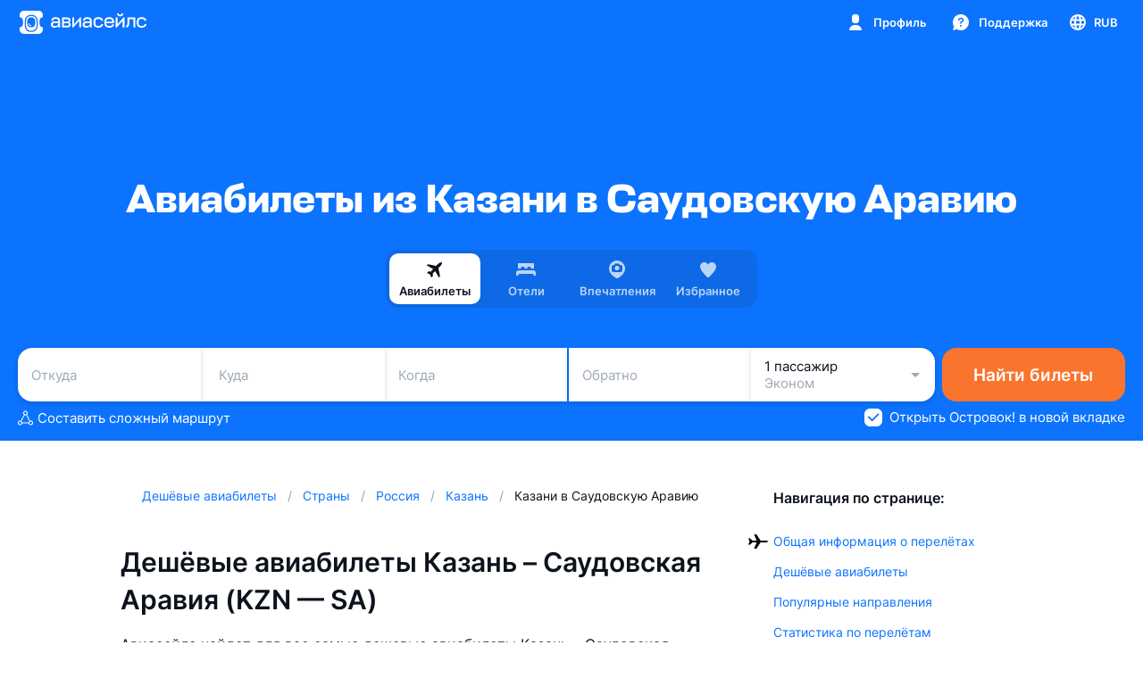

--- FILE ---
content_type: text/css; charset=utf-8
request_url: https://static.aviasales.com/selene-static/entrypoint/platform-1c0f75abda062e0b1474dbd9e9b6bf94524e8665.87854e059f708366.css
body_size: 422
content:
@keyframes s__vVcUnuLBzZwtngJ7{0%,60%,75%,90%,to{animation-timing-function:cubic-bezier(.215,.61,.355,1)}0%{opacity:0;transform:translate(3000px)}60%{opacity:1;transform:translate(-25px)}75%{transform:translate(10px)}90%{transform:translate(-5px)}to{transform:translate(0)}}:not(#\#).s__H9rJo0cm34aT5ifI.s__QkaSCaViwH4vWaUU{opacity:0}:not(#\#).s__H9rJo0cm34aT5ifI.s__AT9rERRpvuIAMTS9{opacity:1}:not(#\#).s__H9rJo0cm34aT5ifI.s__ck4_xpLkeLAEz_TQ{opacity:0}:not(#\#).s__H9rJo0cm34aT5ifI.s__dvX2b6nNeMLsvFym,:not(#\#).s__H9rJo0cm34aT5ifI.s__ViYArj1O5VwazxAk,:not(#\#).s__H9rJo0cm34aT5ifI.s__sl_bZECx0QMRuVOh{opacity:1}:not(#\#).s__H9rJo0cm34aT5ifI.s__ZPJh5HEc8Mjx4bjs,:not(#\#).s__H9rJo0cm34aT5ifI.s__zq2SFJReEuvSh4NC{opacity:0}:not(#\#).s__H9rJo0cm34aT5ifI.s__AT9rERRpvuIAMTS9{transition:opacity .5s cubic-bezier(.33,.96,.49,1.01)}:not(#\#).s__H9rJo0cm34aT5ifI.s__dvX2b6nNeMLsvFym{transition:opacity .3s cubic-bezier(.33,.96,.49,1.01)}:not(#\#).s__H9rJo0cm34aT5ifI.s__ZPJh5HEc8Mjx4bjs{transition:opacity .15s cubic-bezier(.33,.96,.49,1.01)}:not(#\#).s__CUY2FHgB1Nc8rntS.s__QkaSCaViwH4vWaUU{opacity:0;transform:translateY(-15%)}:not(#\#).s__CUY2FHgB1Nc8rntS.s__AT9rERRpvuIAMTS9{opacity:1;transform:translateY(0)}:not(#\#).s__CUY2FHgB1Nc8rntS.s__ck4_xpLkeLAEz_TQ{opacity:0;transform:translateY(-15%)}:not(#\#).s__CUY2FHgB1Nc8rntS.s__dvX2b6nNeMLsvFym{opacity:1;transform:translateY(0)}:not(#\#).s__CUY2FHgB1Nc8rntS.s__ViYArj1O5VwazxAk{opacity:1}:not(#\#).s__CUY2FHgB1Nc8rntS.s__sl_bZECx0QMRuVOh{opacity:1;transform:translateY(0)}:not(#\#).s__CUY2FHgB1Nc8rntS.s__ZPJh5HEc8Mjx4bjs{opacity:0;transform:translateY(-15%)}:not(#\#).s__CUY2FHgB1Nc8rntS.s__zq2SFJReEuvSh4NC{opacity:0}:not(#\#).s__CUY2FHgB1Nc8rntS.s__AT9rERRpvuIAMTS9{transition:opacity,transform .5s cubic-bezier(.33,.96,.49,1.01)}:not(#\#).s__CUY2FHgB1Nc8rntS.s__dvX2b6nNeMLsvFym{transition:opacity,transform .3s cubic-bezier(.33,.96,.49,1.01)}:not(#\#).s__CUY2FHgB1Nc8rntS.s__ZPJh5HEc8Mjx4bjs{transition:opacity,transform .15s cubic-bezier(.33,.96,.49,1.01)}:not(#\#).s__vVcUnuLBzZwtngJ7.s__AT9rERRpvuIAMTS9{animation-name:s__vVcUnuLBzZwtngJ7;animation-duration:.7s;animation-fill-mode:forwards}:not(#\#).s__vVcUnuLBzZwtngJ7.s__dvX2b6nNeMLsvFym,:not(#\#).s__vVcUnuLBzZwtngJ7.s__ViYArj1O5VwazxAk{animation-name:s__vVcUnuLBzZwtngJ7;animation-duration:.5s;animation-fill-mode:forwards}
/*# sourceMappingURL=https://private-static.prod.k8s.int.avs.io/selene-source-maps/platform-1c0f75abda062e0b1474dbd9e9b6bf94524e8665.87854e059f708366.css.map*/

--- FILE ---
content_type: text/css; charset=utf-8
request_url: https://static.aviasales.com/selene-static/entrypoint/explore/market_change_offer.6e1cf5f33e7badab.css
body_size: 4598
content:
:not(#\#).s__EUCmOZ9fxYwpoOj8{white-space:nowrap}:not(#\#).s__J10sDR246BQznOzZ{background:var(--card_white_on_screen_background);border-radius:14px;align-items:center;padding:16px;display:flex}:not(#\#).s__J10sDR246BQznOzZ.s__lu6YzAPdBGIa3u8T,:not(#\#).s__J10sDR246BQznOzZ.s__Mk3qOLrZu_4xADkD{flex-wrap:wrap}:not(#\#).s__UxePTV9kzu9hjEyP{width:40px;height:40px;color:var(--ink_800);background:var(--more_gradient_pinkvioletblue);border-radius:50%;justify-content:center;align-items:center;display:flex}:not(#\#).s__Uag7GDYM6PM5JGuH path{fill:currentColor}:not(#\#).s__gu_0UjetrPwWNImH{flex:1;margin:0 0 0 16px;padding:0}:not(#\#).s__qQZz3FYkK600Gu2Q{color:var(--text_primary)}:not(#\#).s__FsehfEeQkYsJW05C{color:var(--text_secondary);margin:4px 0 0}:not(#\#).s__gRw7J7pjt6Y_At0X{width:auto;margin:0 0 0 16px}:not(#\#).s__gRw7J7pjt6Y_At0X.s__lu6YzAPdBGIa3u8T,:not(#\#).s__gRw7J7pjt6Y_At0X.s__Mk3qOLrZu_4xADkD{width:100%}:not(#\#).s__gRw7J7pjt6Y_At0X.s__lu6YzAPdBGIa3u8T{margin:24px 0 0}:not(#\#).s__gRw7J7pjt6Y_At0X.s__Mk3qOLrZu_4xADkD{margin:16px 0 0}.s__ZxmqWyXoDdcWy7AU{--tooltip-background:var(--ink_800)}.--night .s__ZxmqWyXoDdcWy7AU{--tooltip-background:var(--graphite_900)}.s__PtNjIEggL50Dyf3M{z-index:1000;color:var(--white);text-align:left;pointer-events:none;background-color:var(--tooltip-background);opacity:0;will-change:transform;border-radius:3px;padding:0;font-size:13px;transition:transform .5s ease-out,opacity .15s linear;position:absolute;transform:translateY(20px);box-shadow:0 6px 9px rgba(0,0,0,.08)}.s__PtNjIEggL50Dyf3M .s__vTYUJtDy74EBL2v5{transform:translate(-50px)}.s__PtNjIEggL50Dyf3M .s__HNmDIP4BY48uepM2{transform:translate(50px)}.s__PtNjIEggL50Dyf3M .s__U6mNxY3jz08bComH{transform:translateY(50px)}.s__PtNjIEggL50Dyf3M .s__czk2oeDia1E8pT8i,.s__PtNjIEggL50Dyf3M .s__sGtsLfkGfugtXGEv,.s__PtNjIEggL50Dyf3M .s__YUVCryomiiswJJAM{transform:translateY(-50px)}@media (hover:hover),(pointer:fine){:hover>.s__PtNjIEggL50Dyf3M.s__IgUInuIJRUI61Vw9{opacity:1;transition:transform .5s cubic-bezier(0,.83,0,1.17),opacity .25s linear;transform:translate(0)}}.s__PtNjIEggL50Dyf3M .s__w61oI1jhy5Qc8ESj{opacity:1;transition:transform .5s cubic-bezier(0,.83,0,1.17),opacity .25s linear;transform:translate(0)}.s__PtNjIEggL50Dyf3M.s__OKFlGKb3YUitsBXM{opacity:1;transition:none;transform:translate(0)}.s__PtNjIEggL50Dyf3M.s__OKFlGKb3YUitsBXM.s__IHm0hq5QmqEJexfa,.s__PtNjIEggL50Dyf3M.s__OKFlGKb3YUitsBXM.s__YE24hmBUqicDzQVj{pointer-events:none;opacity:.01}.s__PtNjIEggL50Dyf3M.s__OKFlGKb3YUitsBXM.s__IHm0hq5QmqEJexfa.s__vTYUJtDy74EBL2v5,.s__PtNjIEggL50Dyf3M.s__OKFlGKb3YUitsBXM.s__YE24hmBUqicDzQVj.s__vTYUJtDy74EBL2v5{transform:translate(-50px)}.s__PtNjIEggL50Dyf3M.s__OKFlGKb3YUitsBXM.s__IHm0hq5QmqEJexfa.s__HNmDIP4BY48uepM2,.s__PtNjIEggL50Dyf3M.s__OKFlGKb3YUitsBXM.s__YE24hmBUqicDzQVj.s__HNmDIP4BY48uepM2{transform:translate(50px)}.s__PtNjIEggL50Dyf3M.s__OKFlGKb3YUitsBXM.s__IHm0hq5QmqEJexfa.s__U6mNxY3jz08bComH,.s__PtNjIEggL50Dyf3M.s__OKFlGKb3YUitsBXM.s__YE24hmBUqicDzQVj.s__U6mNxY3jz08bComH{transform:translateY(50px)}.s__PtNjIEggL50Dyf3M.s__OKFlGKb3YUitsBXM.s__IHm0hq5QmqEJexfa.s__czk2oeDia1E8pT8i,.s__PtNjIEggL50Dyf3M.s__OKFlGKb3YUitsBXM.s__IHm0hq5QmqEJexfa.s__sGtsLfkGfugtXGEv,.s__PtNjIEggL50Dyf3M.s__OKFlGKb3YUitsBXM.s__IHm0hq5QmqEJexfa.s__YUVCryomiiswJJAM,.s__PtNjIEggL50Dyf3M.s__OKFlGKb3YUitsBXM.s__YE24hmBUqicDzQVj.s__czk2oeDia1E8pT8i,.s__PtNjIEggL50Dyf3M.s__OKFlGKb3YUitsBXM.s__YE24hmBUqicDzQVj.s__sGtsLfkGfugtXGEv,.s__PtNjIEggL50Dyf3M.s__OKFlGKb3YUitsBXM.s__YE24hmBUqicDzQVj.s__YUVCryomiiswJJAM{transform:translateY(-50px)}.s__PtNjIEggL50Dyf3M.s__OKFlGKb3YUitsBXM.s__IHm0hq5QmqEJexfa.s__dceHoJbBPyskgHv4,.s__PtNjIEggL50Dyf3M.s__OKFlGKb3YUitsBXM.s__YE24hmBUqicDzQVj.s__C80f9fsrMugytQOM{opacity:1;transition:transform .5s cubic-bezier(0,.83,0,1.17),opacity .25s linear;transform:translate(0)}.s__PtNjIEggL50Dyf3M.s__OKFlGKb3YUitsBXM.s__LuRhrHNFgLQ1UPqr{pointer-events:none;opacity:1;transform:translate(0)}.s__PtNjIEggL50Dyf3M.s__OKFlGKb3YUitsBXM.s__LuRhrHNFgLQ1UPqr.s__zw7acN_XWcMfY5ZX{opacity:0;transition:transform .3s ease-out,opacity .15s linear}.s__PtNjIEggL50Dyf3M.s__OKFlGKb3YUitsBXM.s__LuRhrHNFgLQ1UPqr.s__zw7acN_XWcMfY5ZX.s__vTYUJtDy74EBL2v5{transform:translate(-50px)}.s__PtNjIEggL50Dyf3M.s__OKFlGKb3YUitsBXM.s__LuRhrHNFgLQ1UPqr.s__zw7acN_XWcMfY5ZX.s__HNmDIP4BY48uepM2{transform:translate(50px)}.s__PtNjIEggL50Dyf3M.s__OKFlGKb3YUitsBXM.s__LuRhrHNFgLQ1UPqr.s__zw7acN_XWcMfY5ZX.s__U6mNxY3jz08bComH{transform:translateY(50px)}.s__PtNjIEggL50Dyf3M.s__OKFlGKb3YUitsBXM.s__LuRhrHNFgLQ1UPqr.s__zw7acN_XWcMfY5ZX.s__czk2oeDia1E8pT8i,.s__PtNjIEggL50Dyf3M.s__OKFlGKb3YUitsBXM.s__LuRhrHNFgLQ1UPqr.s__zw7acN_XWcMfY5ZX.s__sGtsLfkGfugtXGEv,.s__PtNjIEggL50Dyf3M.s__OKFlGKb3YUitsBXM.s__LuRhrHNFgLQ1UPqr.s__zw7acN_XWcMfY5ZX.s__YUVCryomiiswJJAM{transform:translateY(-50px)}.s__qKXR5yVepwMI95X6{pointer-events:none;justify-content:center;display:flex;position:absolute}.s__U6mNxY3jz08bComH .s__qKXR5yVepwMI95X6{height:6px;bottom:-6px;left:0;right:0}.s__czk2oeDia1E8pT8i .s__qKXR5yVepwMI95X6,.s__sGtsLfkGfugtXGEv .s__qKXR5yVepwMI95X6,.s__YUVCryomiiswJJAM .s__qKXR5yVepwMI95X6{height:6px;top:-6px;left:0;right:0}.s__sGtsLfkGfugtXGEv .s__qKXR5yVepwMI95X6{left:auto;right:10px}.s__YUVCryomiiswJJAM .s__qKXR5yVepwMI95X6{left:10px;right:auto}.s__HNmDIP4BY48uepM2 .s__qKXR5yVepwMI95X6{align-items:center;width:25px;top:0;bottom:0;right:-25px}.s__vTYUJtDy74EBL2v5 .s__qKXR5yVepwMI95X6{align-items:center;width:25px;top:0;bottom:0;left:-25px}.s__kuckg6BQxjQtY5nG{width:25px;height:6px;position:relative}.s__kuckg6BQxjQtY5nG path{fill:var(--tooltip-background)}.s__czk2oeDia1E8pT8i .s__kuckg6BQxjQtY5nG,.s__sGtsLfkGfugtXGEv .s__kuckg6BQxjQtY5nG,.s__YUVCryomiiswJJAM .s__kuckg6BQxjQtY5nG{transform:rotate(180deg)}.s__HNmDIP4BY48uepM2 .s__kuckg6BQxjQtY5nG{left:-10px;transform:rotate(-90deg)}.s__vTYUJtDy74EBL2v5 .s__kuckg6BQxjQtY5nG{right:-10px;transform:rotate(90deg)}.s__rYMSvcbhCgd4Nv74{pointer-events:auto}.s__oNR4mDzbc2FGMciX{display:flex}.s__oNR4mDzbc2FGMciX:empty+.s__qKXR5yVepwMI95X6{display:none}.s__eL0W5ckpiszGCJAh{cursor:pointer;display:block;position:relative}.s__eL0W5ckpiszGCJAh input{cursor:pointer;opacity:0;width:0;height:0;position:absolute}.s__fdcBCtrL6y4o2Sjr{flex-shrink:0;display:block;position:relative;top:0;left:0}.s__fdcBCtrL6y4o2Sjr.s__Ps5K7itC5wgwyiux{background-image:url(/selene-static/entrypoint/94a48da73f7a51bc.svg);background-position:50%;border-radius:100px;width:50px;height:30px;box-shadow:inset 0 0 4px rgba(0,0,0,.3)}.s__fdcBCtrL6y4o2Sjr.s__Ps5K7itC5wgwyiux:before{z-index:3;content:"";border-radius:inherit;opacity:0;background-image:url(/selene-static/entrypoint/b3cd8f10bc0e2e27.svg);background-position:50%;width:100%;height:100%;transition-property:opacity;transition-duration:.2s;transition-timing-function:ease-in-out;display:block;position:absolute;top:0;left:0}.s__fdcBCtrL6y4o2Sjr.s__pCT4e05sB0PbySJY{will-change:transform;background-image:url(/selene-static/entrypoint/dc971dfb1693e011.svg);background-position:50%;border-radius:10px;width:32px;height:32px;overflow:hidden}.s__fdcBCtrL6y4o2Sjr.s__pCT4e05sB0PbySJY:before{z-index:3;content:"";border-radius:inherit;opacity:0;background-image:url(/selene-static/entrypoint/d0a835da6a744b09.svg);background-position:50%;width:100%;height:100%;transition-property:opacity;transition-duration:.2s;transition-timing-function:ease-in-out;display:block;position:absolute;top:0;left:0}.s__ehrkZTNF8DYQY2hg{z-index:3;background:var(--white);border-radius:20px;width:20px;height:20px;position:absolute}.s__ehrkZTNF8DYQY2hg.s__Ps5K7itC5wgwyiux{background-image:url(/selene-static/entrypoint/554fa5bcc36e9374.svg);background-position:50%;transition-property:transform,box-shadow;transition-duration:.2s;transition-timing-function:ease-in-out;top:5px;left:5px}.s__ehrkZTNF8DYQY2hg.s__Ps5K7itC5wgwyiux:before{z-index:3;content:"";border-radius:inherit;opacity:0;background-image:radial-gradient(49.25% 49.25%,#ff8742 0%,#ffd092 100%);background-position:50%;width:100%;height:100%;transition-property:opacity;transition-duration:.2s;transition-timing-function:ease-in-out;display:block;position:absolute;top:0;left:0}.s__ehrkZTNF8DYQY2hg.s__pCT4e05sB0PbySJY{transition-property:transform;transition-duration:.2s;transition-timing-function:ease-in-out;bottom:0;overflow:hidden}.s__ehrkZTNF8DYQY2hg.s__pCT4e05sB0PbySJY.s__M89P_dNrPxIEDbUy{background-image:radial-gradient(49.25% 49.25%,#ff8742 0%,#ffad25 100%);left:0;box-shadow:0 0 5px rgba(0,0,0,.25),inset 0 0 10px rgba(255,255,255,.5)}.s__ehrkZTNF8DYQY2hg.s__pCT4e05sB0PbySJY.s___PdQBJVPkyNW61za{background-image:url(/selene-static/entrypoint/554fa5bcc36e9374.svg);right:0}.s__eL0W5ckpiszGCJAh input[data-privet-kotlega]~.s__fdcBCtrL6y4o2Sjr .s__ehrkZTNF8DYQY2hg.s__pCT4e05sB0PbySJY.s__M89P_dNrPxIEDbUy{background-image:url(/selene-static/entrypoint/da4bf7f9a3cb0ac3.jpg);background-position:50%;background-size:cover}.s__eL0W5ckpiszGCJAh input:not(:checked)~.s__fdcBCtrL6y4o2Sjr:before{opacity:1}.s__eL0W5ckpiszGCJAh input:not(:checked)~.s__fdcBCtrL6y4o2Sjr.s__Ps5K7itC5wgwyiux{background-image:none}.s__eL0W5ckpiszGCJAh input:not(:checked)~.s__fdcBCtrL6y4o2Sjr .s__ehrkZTNF8DYQY2hg.s__Ps5K7itC5wgwyiux{transform:translate(0);box-shadow:0 0 5px rgba(0,0,0,.25),inset 0 0 10px rgba(255,255,255,.5)}.s__eL0W5ckpiszGCJAh input:checked~.s__fdcBCtrL6y4o2Sjr .s__ehrkZTNF8DYQY2hg.s__Ps5K7itC5wgwyiux:before{opacity:0}.s__eL0W5ckpiszGCJAh input:not(:checked)~.s__fdcBCtrL6y4o2Sjr .s__ehrkZTNF8DYQY2hg.s__pCT4e05sB0PbySJY.s__M89P_dNrPxIEDbUy{transform:translate(-2px,2px)}.s__eL0W5ckpiszGCJAh input:not(:checked)~.s__fdcBCtrL6y4o2Sjr .s__ehrkZTNF8DYQY2hg.s__pCT4e05sB0PbySJY.s___PdQBJVPkyNW61za{transform:translate(20px,20px)}.s__eL0W5ckpiszGCJAh input:checked~.s__fdcBCtrL6y4o2Sjr:before{opacity:0}.s__eL0W5ckpiszGCJAh input:checked~.s__fdcBCtrL6y4o2Sjr .s__ehrkZTNF8DYQY2hg.s__Ps5K7itC5wgwyiux{transform:translate(20px);box-shadow:inset 0 -3px 6px rgba(0,0,0,.15)}.s__eL0W5ckpiszGCJAh input:not(:checked)~.s__fdcBCtrL6y4o2Sjr .s__ehrkZTNF8DYQY2hg.s__Ps5K7itC5wgwyiux:before{opacity:1}.s__eL0W5ckpiszGCJAh input:checked~.s__fdcBCtrL6y4o2Sjr .s__ehrkZTNF8DYQY2hg.s__pCT4e05sB0PbySJY.s__M89P_dNrPxIEDbUy{transform:translate(-20px,20px)}.s__eL0W5ckpiszGCJAh input:checked~.s__fdcBCtrL6y4o2Sjr .s__ehrkZTNF8DYQY2hg.s__pCT4e05sB0PbySJY.s___PdQBJVPkyNW61za{transform:translate(2px,2px)}:not(#\#).s__OkzeL2tsA4RvSdzN{z-index:1;justify-content:center;margin-top:24px;padding:0 16px;display:flex}:not(#\#).s__HOMKQq4YVwYDynym{z-index:0;position:absolute;top:0;bottom:0;left:0;right:0}:not(#\#).s__V0JeiZDh1dcnJV6o{margin-top:auto;margin-bottom:auto}:not(#\#).s__QRCOI2VeO2QP6a5e{z-index:1}:not(#\#).s__on3kGpxXXJ4EJ86u{position:relative}:not(#\#).s__C9Ze_fzLpRgWgwsl{padding:0}:not(#\#).s__LwrQKzWKyRYBnY5e{z-index:1}:not(#\#).s__BJcH5W8PskUFt0AY{background-color:var(--alpha_8)}:not(#\#).s__b5Jk2SyRLY6sm7fj{z-index:1;width:100vw;position:relative}:not(#\#).s__vrZiPlEvEakXplsT{z-index:1;height:100%}:not(#\#).s__w28M2nx5pb8mFjo_{z-index:0;position:absolute;top:0;bottom:0;left:0;right:0}:not(#\#).s__tinVh0_3g4kyX2x1{z-index:1;align-self:center;margin-top:auto;margin-bottom:auto}:not(#\#).s__jxUVuPWzrw4VKpBz svg{width:20px;height:20px}:not(#\#).s__kk_b2nLVB4ytZ6O4,:not(#\#).s__FIITaCNMRmo07CWE.s__FIITaCNMRmo07CWE{color:var(--ink_800)}:not(#\#).--night .s__kk_b2nLVB4ytZ6O4,:not(#\#).--night .s__FIITaCNMRmo07CWE.s__FIITaCNMRmo07CWE{color:var(--white)}:not(#\#).s__kk_b2nLVB4ytZ6O4 svg,:not(#\#).s__FIITaCNMRmo07CWE.s__FIITaCNMRmo07CWE svg{color:var(--ink_800)}:not(#\#).s__GMyR5z3uziEwxaZN{width:100%}:not(#\#).s__cwQ1dAEJhvYAnIcG{color:var(--ink_400);margin-left:12px}@media (min-width:1024px){:not(#\#).s__cwQ1dAEJhvYAnIcG{margin-left:auto}}:not(#\#).--night .s__cwQ1dAEJhvYAnIcG{color:var(--white_alpha_60)}:not(#\#).s__bCE7y5vfDKYHipzb{color:var(--ink_800);background-image:var(--more_gradient_pinkvioletblue)}:not(#\#).--night .s__bCE7y5vfDKYHipzb{color:var(--ink_800)}:not(#\#).s__jYIDMvwqoY6N9i2J{color:var(--text_primary)}:not(#\#).s__W_KC0fF9jmMSnPMT{color:var(--icon_brand)}:not(#\#).s__aF4ENkXlSs3cejA9{border-radius:4px;padding:3px;display:flex}:not(#\#).s__aF4ENkXlSs3cejA9 svg{width:18px;height:18px}:not(#\#).s__VwyPl4Kz_AG3WW5M{color:var(--ink_400);vertical-align:middle;margin-left:12px}:not(#\#).--night .s__VwyPl4Kz_AG3WW5M{color:var(--white_alpha_60)}.s__k7TmnAotH7QpcUpM{display:block}@media (min-width:568px){.s__k7TmnAotH7QpcUpM{padding:0 8px}.s__k7TmnAotH7QpcUpM.s__Azz9aAZdQ2YkkF3m{padding-top:8px}}.s__k7TmnAotH7QpcUpM:not(.s__QeZ2j0beFTgQweY3) .s__veWh8uDoCiUrN_U2{min-height:48px}.s__k7TmnAotH7QpcUpM .s__f_mm44px1lYJtUvZ{width:calc(100% - 16px);margin-left:16px;display:none}@media (min-width:568px){.s__k7TmnAotH7QpcUpM .s__f_mm44px1lYJtUvZ{width:calc(100% - 32px)}}.s___LeFSgge39YJwH1m{text-decoration:none}.s___LeFSgge39YJwH1m+.s___LeFSgge39YJwH1m .s__f_mm44px1lYJtUvZ{display:block}.s___LeFSgge39YJwH1m:not(.s__zhFg_bkVpMS2xHmG):not(.s___wjoc98LqLs2nOj1){cursor:pointer;transition-property:background-color;transition-duration:.15s;transition-timing-function:cubic-bezier(.33,.96,.49,1.01)}.s___LeFSgge39YJwH1m:not(.s__zhFg_bkVpMS2xHmG):not(.s___wjoc98LqLs2nOj1):hover{background-color:var(--hover_table_cell)}.s__veWh8uDoCiUrN_U2{align-items:center;transition-property:opacity;transition-duration:.15s;transition-timing-function:cubic-bezier(.33,.96,.49,1.01);display:flex}.s___wjoc98LqLs2nOj1 .s__veWh8uDoCiUrN_U2{opacity:.3}.s__dLa5GDQDWWETBL0q,.s__fsLgzBjmI28hqBI6,.s__Vk5XGAf3Z0M1cfa_{flex-shrink:0;display:inline-flex}.s___LeFSgge39YJwH1m .s__dLa5GDQDWWETBL0q,.s___LeFSgge39YJwH1m .s__Y3QDcMaCK8cJj5EM{padding-top:12px;padding-bottom:12px}.s__Azz9aAZdQ2YkkF3m .s__dLa5GDQDWWETBL0q,.s__Azz9aAZdQ2YkkF3m .s__Y3QDcMaCK8cJj5EM{padding-top:16px;padding-bottom:16px}.s__dLa5GDQDWWETBL0q{min-width:4px;color:var(--icon_default)}.s__dLa5GDQDWWETBL0q:not(:empty){padding-left:16px}.s__Y3QDcMaCK8cJj5EM{flex:1;min-width:0;padding-left:12px}.s__QeZ2j0beFTgQweY3 .s__Y3QDcMaCK8cJj5EM{padding-bottom:8px;padding-left:16px}.s__fsLgzBjmI28hqBI6{min-width:16px;color:var(--text_brand)}.s__Vk5XGAf3Z0M1cfa_{min-width:16px;color:var(--icon_brand)}.s__Vk5XGAf3Z0M1cfa_:not(:empty){padding-right:16px}.s__CnfS5fLldI2VV21u{color:var(--text_primary)}.s___6hJ9PwNgAAcJRrr{color:var(--text_secondary)}.s__Azz9aAZdQ2YkkF3m .s___6hJ9PwNgAAcJRrr,.s__QeZ2j0beFTgQweY3 .s___6hJ9PwNgAAcJRrr{margin-top:6px}.s___LeFSgge39YJwH1m .s___6hJ9PwNgAAcJRrr{margin-top:2px}@media (min-width:568px){.s___LeFSgge39YJwH1m .s___6hJ9PwNgAAcJRrr{margin-top:4px}}:not(#\#).s__njYllQOgRYJn4wfZ{margin-top:0;margin-bottom:12px}:not(#\#).s__cS0GbfT9dgyUeUK3{margin:0}:not(#\#).s__f01sN964dvoXDZxJ{padding:24px}:not(#\#).s__lc3K4izGSeQSnjHV{flex-flow:column;flex:1;height:100%;padding:0;display:flex}:not(#\#).s__lc3K4izGSeQSnjHV.s__dG5VbiRH4CIGk7kE{justify-content:space-between;gap:24px;padding:0 24px 24px}:not(#\#).s__HeTf7zAVuiY_wkCV{border:1px solid var(--black_alpha_8);border-radius:2px;width:24px;height:24px}.s__kcgkECTSGak8wPym{width:140px;height:140px}:not(#\#).s__QNjNnDknHN8Z1lD6{border-radius:6px}:not(#\#).s__QNjNnDknHN8Z1lD6.s__kmvly6vr0yAA52i0{background:var(--green_shading)}:not(#\#).s__QNjNnDknHN8Z1lD6.s__heWyoqIvkSkyUR3M{background:var(--red_shading)}:not(#\#).s__q1PlXJz9Gd81oW3d{width:24px;height:24px}:not(#\#).s__q1PlXJz9Gd81oW3d.s__kmvly6vr0yAA52i0{fill:var(--green_500)}:not(#\#).s__q1PlXJz9Gd81oW3d.s__heWyoqIvkSkyUR3M{fill:var(--red_500)}:not(#\#).s__qly5IFgIOEJbVlKG{padding:0}:not(#\#).s__DVLP4gre9NgXQ8EX{color:var(--text_primary);cursor:pointer;background:var(--card_gray_on_modal_background);border-radius:10px}:not(#\#).s__DVLP4gre9NgXQ8EX:hover{background-color:var(--hover_table_cell)}:not(#\#).s__DVLP4gre9NgXQ8EX.s__Vp5wA4iRYKE7MqRD{box-shadow:inset 0 0 0 2px var(--brand_primary_500)}:not(#\#).s__kQvSFgFYMRcbfCjR{padding:0}:not(#\#).s__TsKv3_eh7hAprmsb{width:24px;height:24px}:not(#\#).s__U4xYStARFGM6pv5b{fill:var(--icon_brand)}:not(#\#).s__ttESaR9Xgm0RuXOS{padding:0 16px 16px}:not(#\#).s__CO7UdOBQTI5YIVSF{color:var(--text_primary);margin-bottom:12px}:not(#\#).s__kcSwOBXKFFICAt1y{flex-flow:column;margin:0;padding-left:22px;list-style-type:disc;display:flex}:not(#\#).s__JgiNVmv2t42nZxfW{margin-bottom:12px}:not(#\#).s__DZhJcwLtWAa2SPST{margin-top:12px}:not(#\#).s__aGkTvjJWmOMhcLNn{padding:0}:not(#\#).s__aGkTvjJWmOMhcLNn.s__LDh5VjEPy4iryp0b{color:var(--text_primary);cursor:pointer;background:var(--card_gray_on_modal_background);border-radius:10px}:not(#\#).s__aGkTvjJWmOMhcLNn.s__LDh5VjEPy4iryp0b:hover{background-color:var(--hover_table_cell)}:not(#\#).s__jeS5tlCeVhcnqohE{width:24px;height:24px}:not(#\#).s__DT6GLJqhZEEG1rRb{flex-flow:column;margin:0;padding:0;list-style:none;display:flex}:not(#\#).s__hEiZ4MamMBEdl5Fp{margin-bottom:12px}:not(#\#).s__hEiZ4MamMBEdl5Fp:last-child{margin-bottom:0}:not(#\#).s__Kp7FrcpgxfAidtB2{fill:var(--icon_default)}:not(#\#).s__KD_ARvLdB8sRjdMa{padding:0}:not(#\#).s__DbXvIVPjf3g1UtbE{fill:var(--icon_brand)}:not(#\#).s__lORNbUB_dY4ELua_{width:24px;height:24px}:not(#\#).s__Yf6coDqimQVpId_l{margin-bottom:0}:not(#\#).s__FRyhcoki8E7Ybej8{width:calc(100% - 32px);margin:2px auto}:not(#\#).s__NLXN_MIwTTgfosbw{margin-bottom:4px}:not(#\#).s__TfuDUUdm_EcLdapr{margin:12px 0;padding:0 16px}.s__zaZzVqvgLRYWmunY{--search-input-background:var(--black_alpha_8);--search-input-background-hover:var(--black_alpha_12);--clear-button-icon-color:var(--black_alpha_72);--clear-button-icon-background:var(--black_alpha_8)}.--night .s__zaZzVqvgLRYWmunY{--search-input-background:var(--white_alpha_8);--search-input-background-hover:var(--white_alpha_12);--clear-button-icon-color:var(--white);--clear-button-icon-background:var(--white_alpha_16)}.s__nPUx_5F9lcHfYbKu{background-color:var(--search-input-background);border-radius:8px;transition-property:background-color,opacity;transition-duration:.5s;transition-timing-function:cubic-bezier(.33,.96,.49,1.01);display:block;position:relative}.s__nPUx_5F9lcHfYbKu:hover{background-color:var(--search-input-background-hover)}.s__omVLYYY6akw5ZmJV{width:100%;min-height:36px;color:var(--ink_800-graphite_50);text-overflow:ellipsis;white-space:nowrap;border-radius:inherit;-webkit-appearance:none;font-size:15px;font-family:var(--text-font-family);background-color:transparent;border:0;padding:9px 44px 9px 36px;font-size:15px;font-weight:400;line-height:19px;position:relative;overflow:hidden}.s__omVLYYY6akw5ZmJV:focus{outline:0}.s__omVLYYY6akw5ZmJV::-webkit-input-placeholder{color:var(--ink_400-graphite_300);opacity:1}.s__omVLYYY6akw5ZmJV::-ms-input-placeholder{color:var(--ink_400-graphite_300);opacity:1}.s__omVLYYY6akw5ZmJV::placeholder{color:var(--ink_400-graphite_300);opacity:1}.s__omVLYYY6akw5ZmJV::-ms-clear{display:none}.s__xXc7pDyge7svndyk{height:100%;color:var(--ink_400-graphite_300);align-items:center;display:flex;position:absolute;left:6px}.s__uqLTZGHv33gCVA_E{align-items:center;height:100%;display:flex;position:absolute;top:0;right:8px}.s__uqLTZGHv33gCVA_E .s__cL3pDn4oif0UkqDG{width:20px;height:20px}.s__uqLTZGHv33gCVA_E .s__cL3pDn4oif0UkqDG .s__ToP2At5w2EuGSQSi{width:12px;height:12px}:not(#\#).s__lFKDzbCRMHUFx6hf{height:100%}@media (min-width:768px){:not(#\#).s__lFKDzbCRMHUFx6hf{max-width:480px;height:auto}:not(#\#).s__lFKDzbCRMHUFx6hf.s__u0OqiByPKRYCdyPb{min-height:682px}:not(#\#).s__lFKDzbCRMHUFx6hf.s__qq6HvOi9YWkhIXDT{height:100%;max-height:682px}}@media (max-height:720px){:not(#\#).s__lFKDzbCRMHUFx6hf.s__u0OqiByPKRYCdyPb{min-height:auto}:not(#\#).s__lFKDzbCRMHUFx6hf.s__qq6HvOi9YWkhIXDT{height:100%}}
/*# sourceMappingURL=https://private-static.prod.k8s.int.avs.io/selene-source-maps/explore/market_change_offer.6e1cf5f33e7badab.css.map*/

--- FILE ---
content_type: text/css; charset=utf-8
request_url: https://static.aviasales.com/selene-static/entrypoint/shared-4dac8700c2552ffbb79350ba814557982fa08368.805b8f4644f9c71f.css
body_size: 2984
content:
.s__iLnaAKDrS4EEfbcN{-webkit-user-select:none;-moz-user-select:none;-ms-user-select:none;user-select:none;width:100%;min-height:333px;display:inline-block;position:relative}.s__iLnaAKDrS4EEfbcN:focus{outline:none}.s__fI0gYTNyRNM_z_2B{display:none}.s__FlK8ePCearwykw9D{padding:0 12px;display:flex}.s__Ta8FoR3BHocWYzcz{border-spacing:0;background-color:var(--white-graphite_600);flex-direction:column;flex:1;padding:0 12px;display:flex;position:relative}.s__fd7iFpzYQUS1eArn{text-align:center;text-transform:uppercase;justify-content:center;align-items:center;height:47px;display:flex}.s__mXWKAit363w87raH{justify-content:stretch;align-items:center;height:14px;margin-bottom:12px;display:flex}.s__SpE1MYwBItvFbC2E{font-family:var(--text-font-family);text-transform:uppercase;color:var(--ink_400-graphite_300);text-align:center;flex:1 1 0;font-size:11px;font-weight:600;line-height:1}.s__SpE1MYwBItvFbC2E abbr[title]{border-bottom:none;text-decoration:none}.s__SpE1MYwBItvFbC2E.s__rY2WDLlUqgO1p9JV:nth-child(6),.s__SpE1MYwBItvFbC2E.s__rY2WDLlUqgO1p9JV:nth-child(7),.s__SpE1MYwBItvFbC2E.s__Md0seveuI32Hjdd3:first-child,.s__SpE1MYwBItvFbC2E.s__Md0seveuI32Hjdd3:nth-child(7),.s__hrb1JQ0RMvgnoth8{color:var(--red_300)}.s__Om7a_AXFBhQpwObx{overflow:hidden}.s__Om7a_AXFBhQpwObx:focus{outline:none}.s__MKjaczLDGZcKaHdp{grid-template-columns:repeat(7,1fr);margin-bottom:2px;display:grid}.s__MKjaczLDGZcKaHdp:last-child{margin-bottom:0}.s__VDzlNogRTDgk6mFm .s__FlK8ePCearwykw9D{flex-direction:column}@media (min-width:1024px){.s__Ta8FoR3BHocWYzcz{min-height:372px}}@media (max-width:1023px){.s__FlK8ePCearwykw9D{padding:0}.s__Ta8FoR3BHocWYzcz{border-radius:10px;margin-bottom:12px;padding:16px 14px}}.s__CxROuQ0vtzUmgOBI{text-align:center;flex-shrink:0;justify-content:center;align-items:center;display:flex;overflow:hidden}.s__Gb9WfmB6KFEx1uRI{height:20px;color:var(--brand_primary_500);margin:7px 0 21px;position:relative}.s__Gb9WfmB6KFEx1uRI.s__Tp1d5vCWmIQ5tXoK .s__KlNzejvWGY0qsyz0{visibility:hidden}.s__RhTbgosnBZAeovHq{text-transform:capitalize;vertical-align:center;align-items:center;display:inline-flex}.s__KlNzejvWGY0qsyz0{margin:4px}.s__OVs1VSS9j28n8566{font-family:var(--text-font-family);cursor:pointer;opacity:0;width:100%;min-height:100%;font-size:15px;font-weight:400;line-height:19px;position:absolute;top:0;left:0}@media (max-width:1023px){.s__Gb9WfmB6KFEx1uRI.s__Tp1d5vCWmIQ5tXoK .s__KlNzejvWGY0qsyz0{display:none}}.s__nDFvKiPgeWUpxdnb{order:3;margin:auto 0 -20px}.s__nDFvKiPgeWUpxdnb,.s__SYU3EUhtCu0JSX7m{flex-direction:row;justify-content:flex-start;align-items:center;display:flex}.s__SYU3EUhtCu0JSX7m{color:var(--ink_400)}.s__Xml7IG_z6xwtYMGA{margin-right:6px}@media (max-width:1023px){.s__nDFvKiPgeWUpxdnb{margin:10px 0 0}}.s__yZIKdXOIIv0xKhha{border-radius:50%;width:4px;height:4px}.s__yZIKdXOIIv0xKhha.s__EP8CKwWt_KMi5Han{background-color:var(--red_500)}.s__yZIKdXOIIv0xKhha.s__zAeonp1op2cC3uHZ{background-color:var(--ink_300)}.s__IlQcBqwkYlk1LSXE{z-index:1;width:100%;position:absolute;top:0;left:0}.s__YT4TbnUFd3o97D5e,.s__I7_anJ0azNUrtzKF{position:absolute;top:0}.s__YT4TbnUFd3o97D5e{left:24px}.s__I7_anJ0azNUrtzKF{right:24px}.s__vpAXEoWfCPcB0z6G{pointer-events:none}.s__g4o4SaOy4kU7VBuT{max-width:180px;padding:10px}.s__X_auiJkkiwTEuSYN{cursor:pointer;border:0;border-radius:6px;outline:none;width:64px;height:36px;padding-right:8px;position:relative}.s__X_auiJkkiwTEuSYN.s__ChhNoMGV7JcxRrd6{transform:rotate(180deg)}.s__X_auiJkkiwTEuSYN:disabled{pointer-events:none;opacity:.5}.s__E11DOFhjAlwfzi1z{--calendar_day-secondary:var(--brand_primary_25);--calendar_day-disabled:var(--ink_300);--calendar_day-dayoff-border:var(--white_alpha_40);--calendar_day-dayoff-disabled-border:var(--white_alpha_24);--calendar_day-dayoff-selected-disabled:#85b9ff;--calendar_day-dayoff-selected-disabled-text:var(--text_on_bright_primary);--calendar_day-extradayoff:var(--brand_primary_25);--calendar_day-extradayoff-selected-disabled:#f3f9ff;--calendar-day-dayoff-gradient-right:linear-gradient(90deg,var(--brand_primary_500)0%,rgba(12,115,254,0) 100%);--calendar-day-dayoff-hover-gradient-right:linear-gradient(90deg,var(--brand_primary_800)0%,rgba(6,86,254,0) 100%);--calendar-day-extradayoff-gradient-right:linear-gradient(90deg,var(--brand_primary_25)37.6%,rgba(0,133,255,0) 100%);--calendar-day-dayoff-disabled-gradient-right:linear-gradient(90deg,var(--calendar_day-dayoff-selected-disabled)0%,rgba(12,115,254,0) 100%);--calendar-day-extradayoff-disabled-gradient-right:linear-gradient(90deg,var(--calendar_day-extradayoff-selected-disabled)0%,rgba(0,133,255,0) 100%);--calendar-day-dayoff-gradient-left:linear-gradient(270deg,var(--brand_primary_500)0%,rgba(12,115,254,0) 100%);--calendar-day-dayoff-hover-gradient-left:linear-gradient(270deg,var(--brand_primary_800)0%,rgba(6,86,254,0) 100%);--calendar-day-extradayoff-gradient-left:linear-gradient(270deg,var(--brand_primary_25)37.6%,rgba(0,133,255,0) 100%);--calendar-day-dayoff-disabled-gradient-left:linear-gradient(270deg,var(--calendar_day-dayoff-selected-disabled)0%,rgba(12,115,254,0) 100%);--calendar-day-extradayoff-disabled-gradient-left:linear-gradient(270deg,var(--calendar_day-extradayoff-selected-disabled)0%,rgba(0,133,255,0) 100%)}.--night .s__E11DOFhjAlwfzi1z{--calendar_day-secondary:var(--graphite_500);--calendar_day-disabled:var(--graphite_400);--calendar_day-dayoff-border:var(--black_alpha_40);--calendar_day-dayoff-disabled-border:var(--black_alpha_24);--calendar_day-dayoff-selected-disabled:#235994;--calendar_day-dayoff-selected-disabled-text:var(--white_alpha_40);--calendar_day-extradayoff:var(--white_alpha_8);--calendar_day-extradayoff-selected-disabled:var(--white_alpha_4);--calendar-day-extradayoff-gradient-right:linear-gradient(90deg,var(--calendar_day-extradayoff)0%,rgba(12,115,254,0) 100%);--calendar-day-extradayoff-gradient-left:linear-gradient(270deg,var(--calendar_day-extradayoff)0%,rgba(12,115,254,0) 100%)}.s__sWnp8_YtiYkLhfLJ{width:100%;min-height:48px;color:var(--ink_800-graphite_50);background:0 0;border:none;outline:none;flex-direction:column;justify-content:center;align-items:center;display:flex}.s__sWnp8_YtiYkLhfLJ.s__EfZG9qRtpAIbOJR9,.s__sWnp8_YtiYkLhfLJ.s__nKyvot7Au0ALgL0v:not(.s__hHRzMYmEV7E6qIAu){border-radius:6px 0 0 6px}.s__sWnp8_YtiYkLhfLJ.s__hHRzMYmEV7E6qIAu,.s__sWnp8_YtiYkLhfLJ.s__dIWTe_SuSoMN8bsf:not(.s__EfZG9qRtpAIbOJR9){border-radius:0 6px 6px 0}.s__sWnp8_YtiYkLhfLJ.s__EfZG9qRtpAIbOJR9.s__hHRzMYmEV7E6qIAu,.s__sWnp8_YtiYkLhfLJ.s__nKyvot7Au0ALgL0v.s__dIWTe_SuSoMN8bsf:not(.s__EfZG9qRtpAIbOJR9):not(.s__hHRzMYmEV7E6qIAu){border-radius:6px}.s__oPJhgF0vvjgaVMbf{z-index:1;line-height:1.33}.s__oPJhgF0vvjgaVMbf:not(:last-child){margin-bottom:2px}.s__SjTRcVMvefkGntK4{color:var(--white);background-color:var(--brand_primary_500)}.s__SjTRcVMvefkGntK4>.s__oPJhgF0vvjgaVMbf{font-weight:500}.s__EfZG9qRtpAIbOJR9.s__hHRzMYmEV7E6qIAu.s__SjTRcVMvefkGntK4:not(.s__IEutcN0M2aATtDHk):not(.s__mj56qLJWA9EsfCKs):not(.s__hYTABs_TQTIQ4cXl):not(.s__PkWRnsW5cUwQu6zf){background-color:var(--brand_primary_800)}.s__mmpOcLkGaeQW8Too,.s__mj56qLJWA9EsfCKs{background-color:var(--calendar_day-disabled)}.s__l7JxwqvB1YwnZxY0,.s__IEutcN0M2aATtDHk{color:var(--white);background-color:var(--brand_primary_500)}.s__AivTCKUhT1otySx6{color:var(--ink_800-graphite_50);background-color:var(--calendar_day-secondary)}.s__mj56qLJWA9EsfCKs,.s__hYTABs_TQTIQ4cXl,.s__PkWRnsW5cUwQu6zf,.s__qEhnO3NIu1cNIC6j{position:relative}.s__mj56qLJWA9EsfCKs.s__WTV1UxiGWrwbAt4c:before,.s__mj56qLJWA9EsfCKs.s__jJXEbSbFg4CSVXXq:before{border-top:2px solid var(--calendar_day-disabled);border-bottom:2px solid var(--calendar_day-disabled);border-radius:inherit;background-color:transparent}.s__mj56qLJWA9EsfCKs.s__WTV1UxiGWrwbAt4c:before{border-right:2px solid var(--brand_primary_500);border-left:2px solid var(--calendar_day-disabled);border-radius:6px 0 0 6px}.s__mj56qLJWA9EsfCKs.s__jJXEbSbFg4CSVXXq:before{border-right:2px solid var(--calendar_day-disabled);border-left:2px solid var(--brand_primary_500);border-radius:0 6px 6px 0}.s__mj56qLJWA9EsfCKs.s__WTV1UxiGWrwbAt4c.s__jJXEbSbFg4CSVXXq:before{border-left:2px solid var(--calendar_day-disabled);border-radius:6px}.s__mj56qLJWA9EsfCKs.s__nKyvot7Au0ALgL0v:after,.s__mj56qLJWA9EsfCKs.s__WTV1UxiGWrwbAt4c:after{border-left:2px solid var(--calendar_day-disabled)}.s__mj56qLJWA9EsfCKs.s__dIWTe_SuSoMN8bsf:after,.s__mj56qLJWA9EsfCKs.s__jJXEbSbFg4CSVXXq:after{border-right:2px solid var(--calendar_day-disabled)}.s__mj56qLJWA9EsfCKs.s__nKyvot7Au0ALgL0v:not(.s__EfZG9qRtpAIbOJR9):before,.s__mj56qLJWA9EsfCKs.s__dIWTe_SuSoMN8bsf:not(.s__hHRzMYmEV7E6qIAu):before{background-color:var(--brand_primary_500)}.s__mj56qLJWA9EsfCKs.s__nKyvot7Au0ALgL0v.s__EfZG9qRtpAIbOJR9:before,.s__mj56qLJWA9EsfCKs.s__dIWTe_SuSoMN8bsf.s__hHRzMYmEV7E6qIAu:before{border-radius:inherit}.s__mj56qLJWA9EsfCKs:before,.s__mj56qLJWA9EsfCKs:after{box-sizing:border-box;pointer-events:none;content:"";width:100%;height:100%;position:absolute;top:0;left:0}.s__mj56qLJWA9EsfCKs:after{border-top:2px solid var(--calendar_day-disabled);border-bottom:2px solid var(--calendar_day-disabled);border-radius:inherit;background-color:transparent}.s__mmpOcLkGaeQW8Too,.s__wwhiW_stLIoWXbpy:not(.s__SjTRcVMvefkGntK4):not(.s__l7JxwqvB1YwnZxY0){color:var(--calendar_day-disabled);pointer-events:none;background-color:transparent}.s__wwhiW_stLIoWXbpy:not(.s__SjTRcVMvefkGntK4):not(.s__l7JxwqvB1YwnZxY0):not(.s__mmpOcLkGaeQW8Too){pointer-events:all}.s__qEhnO3NIu1cNIC6j.s__WTV1UxiGWrwbAt4c:not(.s__mmpOcLkGaeQW8Too):not(.s__SjTRcVMvefkGntK4){background-color:var(--calendar_day-extradayoff);border-radius:6px 0 0 6px}.s__qEhnO3NIu1cNIC6j.s__WTV1UxiGWrwbAt4c:not(.s__mmpOcLkGaeQW8Too):not(.s__SjTRcVMvefkGntK4):not(.s__iK3jiRu9xgWstlIl):after{content:"";background-color:var(--calendar_day-extradayoff);width:10px;height:100%;position:absolute;top:0;right:-10px}.s__qEhnO3NIu1cNIC6j.s__jJXEbSbFg4CSVXXq:not(.s__mmpOcLkGaeQW8Too):not(.s__SjTRcVMvefkGntK4){background-color:var(--calendar_day-extradayoff);border-radius:0 6px 6px 0}.s__qEhnO3NIu1cNIC6j.s__WTV1UxiGWrwbAt4c.s__mmpOcLkGaeQW8Too{color:var(--text_tertiary);background-color:var(--calendar_day-extradayoff-selected-disabled);border-radius:6px 0 0 6px}.s__qEhnO3NIu1cNIC6j.s__WTV1UxiGWrwbAt4c.s__mmpOcLkGaeQW8Too:not(.s__iK3jiRu9xgWstlIl):after{content:"";background-color:var(--calendar_day-extradayoff-selected-disabled);width:10px;height:100%;position:absolute;top:0;right:-10px}.s__qEhnO3NIu1cNIC6j.s__jJXEbSbFg4CSVXXq.s__mmpOcLkGaeQW8Too{color:var(--text_tertiary);background-color:var(--calendar_day-extradayoff-selected-disabled);border-radius:0 6px 6px 0}.s__qEhnO3NIu1cNIC6j.s__EfZG9qRtpAIbOJR9.s__SjTRcVMvefkGntK4{border-right:1.5px solid var(--calendar_day-dayoff-border)}.s__qEhnO3NIu1cNIC6j.s__EfZG9qRtpAIbOJR9.s__SjTRcVMvefkGntK4.s__mmpOcLkGaeQW8Too{border-right:1px solid var(--calendar_day-dayoff-disabled-border)}.s__qEhnO3NIu1cNIC6j.s__LZrgZIeWCfocKPAe.s__hHRzMYmEV7E6qIAu.s__SjTRcVMvefkGntK4{border-left:1.5px solid var(--calendar_day-dayoff-border)}.s__qEhnO3NIu1cNIC6j.s__LZrgZIeWCfocKPAe.s__hHRzMYmEV7E6qIAu.s__SjTRcVMvefkGntK4.s__mmpOcLkGaeQW8Too{border-left:1px solid var(--calendar_day-dayoff-disabled-border)}.s__qEhnO3NIu1cNIC6j.s__LZrgZIeWCfocKPAe.s__jJXEbSbFg4CSVXXq:not(.s__mmpOcLkGaeQW8Too):not(.s__SjTRcVMvefkGntK4):not(.s__ozcxxw1iEN0Yj2Tg):after{content:"";background-color:var(--calendar_day-extradayoff);width:10px;height:100%;position:absolute;top:0;left:-10px}.s__qEhnO3NIu1cNIC6j.s__LZrgZIeWCfocKPAe.s__jJXEbSbFg4CSVXXq.s__mmpOcLkGaeQW8Too:not(.s__ozcxxw1iEN0Yj2Tg){border-right:1px solid var(--calendar_day-dayoff-disabled-border)}.s__qEhnO3NIu1cNIC6j.s__LZrgZIeWCfocKPAe.s__jJXEbSbFg4CSVXXq.s__mmpOcLkGaeQW8Too:not(.s__ozcxxw1iEN0Yj2Tg):after{content:"";background-color:var(--calendar_day-extradayoff-selected-disabled);width:10px;height:100%;position:absolute;top:0;left:-10px}.s__PkWRnsW5cUwQu6zf.s__SjTRcVMvefkGntK4.s__mmpOcLkGaeQW8Too,.s__qEhnO3NIu1cNIC6j.s__SjTRcVMvefkGntK4.s__mmpOcLkGaeQW8Too{color:var(--calendar_day-dayoff-selected-disabled-text);background-color:var(--calendar_day-dayoff-selected-disabled)}.s__PkWRnsW5cUwQu6zf{z-index:1}.s__hYTABs_TQTIQ4cXl:not(.s__mmpOcLkGaeQW8Too):not(.s__SjTRcVMvefkGntK4){border-top:2px solid var(--red_50);border-bottom:2px solid var(--red_50)}.s__hYTABs_TQTIQ4cXl:not(.s__mmpOcLkGaeQW8Too):not(.s__SjTRcVMvefkGntK4):not(:last-child){margin-bottom:0}.s__hYTABs_TQTIQ4cXl:not(.s__mmpOcLkGaeQW8Too):not(.s__SjTRcVMvefkGntK4):after{width:inherit;content:"";background-color:var(--red_50);height:9px;position:absolute;top:0;left:0}.s__hYTABs_TQTIQ4cXl:not(.s__mmpOcLkGaeQW8Too):not(.s__SjTRcVMvefkGntK4):not(.s__SjTRcVMvefkGntK4){color:var(--red_500)}.s__hYTABs_TQTIQ4cXl:not(.s__mmpOcLkGaeQW8Too):not(.s__SjTRcVMvefkGntK4).s__EfZG9qRtpAIbOJR9{border-left:2px solid var(--red_50)}.s__hYTABs_TQTIQ4cXl:not(.s__mmpOcLkGaeQW8Too):not(.s__SjTRcVMvefkGntK4).s__EfZG9qRtpAIbOJR9:after{border-top-left-radius:4px}.s__hYTABs_TQTIQ4cXl:not(.s__mmpOcLkGaeQW8Too):not(.s__SjTRcVMvefkGntK4).s__hHRzMYmEV7E6qIAu{border-right:2px solid var(--red_50)}.s__hYTABs_TQTIQ4cXl:not(.s__mmpOcLkGaeQW8Too):not(.s__SjTRcVMvefkGntK4).s__hHRzMYmEV7E6qIAu:after{border-top-right-radius:4px}.s__iK3jiRu9xgWstlIl.s__PkWRnsW5cUwQu6zf:after,.s__iK3jiRu9xgWstlIl.s__PkWRnsW5cUwQu6zf:before,.s__iK3jiRu9xgWstlIl.s__qEhnO3NIu1cNIC6j:after,.s__iK3jiRu9xgWstlIl.s__qEhnO3NIu1cNIC6j:before{content:"";width:100%;height:100%;position:absolute;top:0;right:-100%}.s__iK3jiRu9xgWstlIl.s__PkWRnsW5cUwQu6zf.s__SjTRcVMvefkGntK4:after{background:var(--calendar-day-dayoff-gradient-right)}.s__iK3jiRu9xgWstlIl.s__PkWRnsW5cUwQu6zf.s__SjTRcVMvefkGntK4.s__mmpOcLkGaeQW8Too:after{background:var(--calendar-day-dayoff-disabled-gradient-right)}.s__iK3jiRu9xgWstlIl.s__PkWRnsW5cUwQu6zf.s__SjTRcVMvefkGntK4.s__hHRzMYmEV7E6qIAu:after{background:var(--calendar-day-extradayoff-gradient-right);background:var(--brand_primary_500);border-top-right-radius:6px;border-bottom-right-radius:6px;width:10px;right:0}.s__iK3jiRu9xgWstlIl.s__PkWRnsW5cUwQu6zf.s__SjTRcVMvefkGntK4.s__hHRzMYmEV7E6qIAu.s__mmpOcLkGaeQW8Too:before{background:var(--calendar-day-extradayoff-gradient-right);right:-90%}.s__iK3jiRu9xgWstlIl.s__PkWRnsW5cUwQu6zf.s__SjTRcVMvefkGntK4.s__hHRzMYmEV7E6qIAu.s__mmpOcLkGaeQW8Too:after{background:var(--calendar_day-dayoff-selected-disabled);border-top-right-radius:6px;border-bottom-right-radius:6px;width:10px;right:0}.s__iK3jiRu9xgWstlIl.s__qEhnO3NIu1cNIC6j.s__WTV1UxiGWrwbAt4c:not(.s__SjTRcVMvefkGntK4):not(.s__mmpOcLkGaeQW8Too):after{background:var(--calendar-day-extradayoff-gradient-right)}.s__iK3jiRu9xgWstlIl.s__qEhnO3NIu1cNIC6j.s__SjTRcVMvefkGntK4:after{background:var(--calendar-day-dayoff-gradient-right)}.s__iK3jiRu9xgWstlIl.s__qEhnO3NIu1cNIC6j.s__WTV1UxiGWrwbAt4c:not(.s__SjTRcVMvefkGntK4).s__mmpOcLkGaeQW8Too:after{background:var(--calendar-day-extradayoff-disabled-gradient-right)}.s__iK3jiRu9xgWstlIl.s__qEhnO3NIu1cNIC6j.s__EfZG9qRtpAIbOJR9.s__SjTRcVMvefkGntK4.s__mmpOcLkGaeQW8Too:after{background:var(--calendar-day-dayoff-disabled-gradient-right)}.s__ozcxxw1iEN0Yj2Tg.s__PkWRnsW5cUwQu6zf:before,.s__ozcxxw1iEN0Yj2Tg.s__PkWRnsW5cUwQu6zf:after,.s__ozcxxw1iEN0Yj2Tg.s__qEhnO3NIu1cNIC6j:before,.s__ozcxxw1iEN0Yj2Tg.s__qEhnO3NIu1cNIC6j:after{content:"";width:100%;height:100%;position:absolute;top:0;left:-100%}.s__ozcxxw1iEN0Yj2Tg.s__PkWRnsW5cUwQu6zf.s__SjTRcVMvefkGntK4:before{background:var(--calendar-day-dayoff-gradient-left)}.s__ozcxxw1iEN0Yj2Tg.s__PkWRnsW5cUwQu6zf.s__SjTRcVMvefkGntK4.s__mmpOcLkGaeQW8Too:before{background:var(--calendar-day-dayoff-disabled-gradient-left)}.s__ozcxxw1iEN0Yj2Tg.s__PkWRnsW5cUwQu6zf.s__SjTRcVMvefkGntK4.s__EfZG9qRtpAIbOJR9:before{background:var(--calendar-day-extradayoff-gradient-left);left:-90%}.s__ozcxxw1iEN0Yj2Tg.s__PkWRnsW5cUwQu6zf.s__SjTRcVMvefkGntK4.s__EfZG9qRtpAIbOJR9:after{background-color:var(--brand_primary_500);border-top-left-radius:6px;border-bottom-left-radius:6px;width:10px;left:0}.s__ozcxxw1iEN0Yj2Tg.s__PkWRnsW5cUwQu6zf.s__SjTRcVMvefkGntK4.s__EfZG9qRtpAIbOJR9.s__mmpOcLkGaeQW8Too:before{background:var(--calendar-day-extradayoff-gradient-left);left:-90%}.s__ozcxxw1iEN0Yj2Tg.s__PkWRnsW5cUwQu6zf.s__SjTRcVMvefkGntK4.s__EfZG9qRtpAIbOJR9.s__mmpOcLkGaeQW8Too:after{background-color:var(--calendar_day-dayoff-selected-disabled);border-top-left-radius:6px;border-bottom-left-radius:6px;width:10px;left:0}.s__ozcxxw1iEN0Yj2Tg.s__qEhnO3NIu1cNIC6j.s__jJXEbSbFg4CSVXXq:not(.s__SjTRcVMvefkGntK4):not(.s__mmpOcLkGaeQW8Too):before{background:var(--calendar-day-extradayoff-gradient-left)}.s__ozcxxw1iEN0Yj2Tg.s__qEhnO3NIu1cNIC6j.s__SjTRcVMvefkGntK4:before{background:var(--calendar-day-dayoff-gradient-left)}.s__ozcxxw1iEN0Yj2Tg.s__qEhnO3NIu1cNIC6j.s__jJXEbSbFg4CSVXXq:not(.s__SjTRcVMvefkGntK4).s__mmpOcLkGaeQW8Too:before{background:var(--calendar-day-extradayoff-disabled-gradient-left)}.s__ozcxxw1iEN0Yj2Tg.s__qEhnO3NIu1cNIC6j.s__hHRzMYmEV7E6qIAu.s__SjTRcVMvefkGntK4.s__mmpOcLkGaeQW8Too:before{background:var(--calendar-day-dayoff-disabled-gradient-left)}@media (min-width:1024px) and (hover:hover),(min-width:1024px) and (pointer:fine){.s__sWnp8_YtiYkLhfLJ:hover{cursor:pointer}.s__sWnp8_YtiYkLhfLJ:hover:not(.s__SjTRcVMvefkGntK4):not(.s__l7JxwqvB1YwnZxY0):not(.s__AivTCKUhT1otySx6):not(.s__Im4Utwn3Cc0Jx0A4):not(.s__PkWRnsW5cUwQu6zf):not(.s__qEhnO3NIu1cNIC6j){color:var(--ink_800-graphite_50);background-color:var(--calendar_day-secondary);border-radius:6px}.s__SjTRcVMvefkGntK4:not(.s__PkWRnsW5cUwQu6zf):hover{background-color:var(--brand_primary_800)}.s__SjTRcVMvefkGntK4:hover *,.s__l7JxwqvB1YwnZxY0:hover *,.s__AivTCKUhT1otySx6:hover *{color:var(--white)}.s__mj56qLJWA9EsfCKs:hover,.s__AivTCKUhT1otySx6:hover{background-color:var(--brand_primary_500)}}@media (min-width:1024px){.s__Im4Utwn3Cc0Jx0A4{cursor:pointer;background-color:var(--calendar_day-secondary)}.s__Im4Utwn3Cc0Jx0A4.s__PkWRnsW5cUwQu6zf:not(.s__SjTRcVMvefkGntK4):not(.s__mmpOcLkGaeQW8Too).s__PlCUBLzTHFgnAFuA{border-top-left-radius:6px;border-bottom-left-radius:6px}.s__Im4Utwn3Cc0Jx0A4.s__PkWRnsW5cUwQu6zf:not(.s__SjTRcVMvefkGntK4):not(.s__mmpOcLkGaeQW8Too).s___5kSHZ08fJAosqWd{border-top-right-radius:6px;border-bottom-right-radius:6px}.s__iK3jiRu9xgWstlIl.s__PkWRnsW5cUwQu6zf.s__SjTRcVMvefkGntK4.s__Im4Utwn3Cc0Jx0A4:not(.s__hHRzMYmEV7E6qIAu):after{background:var(--calendar-day-dayoff-hover-gradient-right)}.s__iK3jiRu9xgWstlIl.s__PkWRnsW5cUwQu6zf.s__SjTRcVMvefkGntK4.s__Im4Utwn3Cc0Jx0A4.s__hHRzMYmEV7E6qIAu:after{background:var(--brand_primary_800)}}@media (min-width:1024px) and (hover:hover),(min-width:1024px) and (pointer:fine){.s__iK3jiRu9xgWstlIl.s__qEhnO3NIu1cNIC6j.s__SjTRcVMvefkGntK4:hover:after{background:var(--calendar-day-dayoff-hover-gradient-right)}}@media (min-width:1024px){.s__ozcxxw1iEN0Yj2Tg.s__PkWRnsW5cUwQu6zf.s__SjTRcVMvefkGntK4.s__Im4Utwn3Cc0Jx0A4:not(.s__EfZG9qRtpAIbOJR9):before{background:var(--calendar-day-dayoff-hover-gradient-left)}.s__ozcxxw1iEN0Yj2Tg.s__PkWRnsW5cUwQu6zf.s__SjTRcVMvefkGntK4.s__Im4Utwn3Cc0Jx0A4.s__EfZG9qRtpAIbOJR9:after{background:var(--brand_primary_800)}}@media (min-width:1024px) and (hover:hover),(min-width:1024px) and (pointer:fine){.s__ozcxxw1iEN0Yj2Tg.s__qEhnO3NIu1cNIC6j.s__SjTRcVMvefkGntK4:hover:before{background:var(--calendar-day-dayoff-hover-gradient-left)}}@media (min-width:1024px){.s__SjTRcVMvefkGntK4.s__Im4Utwn3Cc0Jx0A4{background-color:var(--brand_primary_800)}}
/*# sourceMappingURL=https://private-static.prod.k8s.int.avs.io/selene-source-maps/shared-4dac8700c2552ffbb79350ba814557982fa08368.805b8f4644f9c71f.css.map*/

--- FILE ---
content_type: text/css; charset=utf-8
request_url: https://static.aviasales.com/selene-static/entrypoint/shared-4a02ee233377e215a28994b6b9c086b8005abcd6.fc2874b7d43e36a5.css
body_size: 4313
content:
:not(#\#).s__vqtsd_qPRaIw1wpY{display:inline}:not(#\#).s__cyIBJVYTkR4w9UFd{color:var(--icon_brand);margin-left:-2px}:not(#\#).s__cyIBJVYTkR4w9UFd.s__MAhMVVaNo8oBvFEz{margin-bottom:4px}:not(#\#).s__cyIBJVYTkR4w9UFd.s__dWQFSd6gS5UfjfST{margin-bottom:8px}:not(#\#).s__VkZ43kb3sUS_IdiE{text-overflow:ellipsis;cursor:pointer;background-color:rgba(76,84,97,.04);border-radius:12px;flex-shrink:0;column-gap:8px;width:140px;height:100%;padding:12px;transition:background-color .1s cubic-bezier(.65,0,.35,1);display:flex;overflow:hidden}:not(#\#).--night .s__VkZ43kb3sUS_IdiE{background-color:rgba(255,255,255,.04)}:not(#\#).s__VkZ43kb3sUS_IdiE:active{background-color:rgba(76,84,97,.2)}:not(#\#).--night .s__VkZ43kb3sUS_IdiE:active{background-color:rgba(255,255,255,.2)}:not(#\#).s__ZNkw9GYbQd4_HUw6{flex-direction:column;justify-content:flex-start;align-self:stretch;align-items:flex-start;gap:8px;width:140px;height:auto;display:flex}:not(#\#).s__ZNkw9GYbQd4_HUw6:hover{background-color:var(--alpha_8)}:not(#\#).s__NLvxCKSIOcEKSR6I{text-overflow:ellipsis;-webkit-line-clamp:3;-webkit-line-clamp:3;line-clamp:3;word-break:normal;overflow-wrap:break-word;-webkit-box-orient:vertical;display:-webkit-box;overflow:hidden}:not(#\#).s__or67w9hinWoteJin{flex-shrink:0}:not(#\#).s__EfQjANZuIb8GTT88{word-break:break-word;flex-direction:column;justify-content:flex-start;max-width:398px;display:flex}:not(#\#).s__DKIuA8P2F5UvwPBg{max-width:100%}:not(#\#).s__WO_2gWspSNQq5KiM{text-overflow:ellipsis;-webkit-line-clamp:3;-webkit-line-clamp:3;line-clamp:3;-webkit-box-orient:vertical;display:-webkit-box;overflow:hidden}:not(#\#).s__v2kYbNOzVVQB5WWx,:not(#\#).s__U6K3zdSJsysCI6yD{display:inline}:not(#\#).s__U6K3zdSJsysCI6yD{color:var(--text_secondary)}:not(#\#).s__XqSyZmo2AQVBEoas,:not(#\#).s__mJ3A2UifNIJTxpjX{width:320px}:not(#\#).s__XqSyZmo2AQVBEoas .s__EfQjANZuIb8GTT88,:not(#\#).s__mJ3A2UifNIJTxpjX .s__EfQjANZuIb8GTT88{max-width:100%}:not(#\#).s__CB306VItq_gdPWhd{flex:1 1 0;width:auto;min-width:0}:not(#\#).s__XqSyZmo2AQVBEoas,:not(#\#).s__mJ3A2UifNIJTxpjX,:not(#\#).s__ZNkw9GYbQd4_HUw6{min-height:98px}:not(#\#).s__RZCPJJSDysPrnzz2{margin-top:4px;display:block}:not(#\#).s__mJ3A2UifNIJTxpjX{background-color:var(--card_gray_on_card_background);border-radius:12px;flex-shrink:0;align-items:flex-start;column-gap:12px;height:auto;padding:12px;display:flex;overflow:hidden}:not(#\#).s__NaDtTY24bYUjMJuG{flex-shrink:0;width:24px}:not(#\#).s__lq3SyttRE8sD7TRg{text-overflow:ellipsis;word-break:break-word;-webkit-line-clamp:3;-webkit-line-clamp:3;line-clamp:3;-webkit-box-orient:vertical;max-width:398px;display:-webkit-box;overflow:hidden}:not(#\#).s__Cj024VKFFUT_EciB{color:var(--text_primary)}:not(#\#).s__iK1lO3EessCGTqnd{color:var(--text_tertiary)}:not(#\#).s__PmO4AkRmJk0JtY8x{transition:opacity .2s cubic-bezier(.65,0,.35,1)}:not(#\#).s__zSSSBf4WyyIldGmS{opacity:0}:not(#\#).s__qQTf6hyDp8RuzS2q,:not(#\#).s__iBkOvDHIBp8AGtFZ{opacity:1}:not(#\#).s__DxKtC0Pu7rgfOEOC,:not(#\#).s__t22TIbuNd7078zpt{opacity:0}:not(#\#).s__qfNvwpP3XMAmW8dP{opacity:1}:not(#\#).s__GJP1h67jKVQTzer7{position:relative}:not(#\#).s__KuvRQ2YBhmcYwFEx{-ms-overflow-style:none;scrollbar-width:none;column-gap:12px;height:100%;display:flex;overflow-x:auto}:not(#\#).s__KuvRQ2YBhmcYwFEx::-webkit-scrollbar{width:0;height:0}:not(#\#).s__KuvRQ2YBhmcYwFEx .s__iJWppC_NmYnXYzUp{cursor:pointer;width:28px;height:28px;box-shadow:var(--shadow_s);opacity:1;justify-content:center;align-items:center;display:none;position:absolute;top:50%;transform:translateY(-50%)}@media (min-width:768px){:not(#\#).s__KuvRQ2YBhmcYwFEx .s__iJWppC_NmYnXYzUp{display:flex}}:not(#\#).s__KuvRQ2YBhmcYwFEx .s__iJWppC_NmYnXYzUp .s__jf30bzjO7AAe6UiS{width:16px;height:16px;color:var(--ink_800)}:not(#\#).--night .s__KuvRQ2YBhmcYwFEx .s__iJWppC_NmYnXYzUp .s__jf30bzjO7AAe6UiS{color:var(--alpha_72)}:not(#\#).s__ekhlAPw7kusV2PFf{left:16px}:not(#\#).s__bRu9RfqLy9kOIzru{right:16px}.s__kOauNmAQXQIIPi_Z{--design-system-input-background:var(--white);--design-system-input-border:var(--black_alpha_16);--design-system-input-value:var(--ink_800);--design-system-input-placeholder:var(--ink_400);--design-system-input-title:var(--ink_400);--design-system-input-caption:var(--ink_400);--design-system-input-placeholder-mask:var(--ink_300);--design-system-input-focus-border:var(--brand_primary_500);--design-system-input-hover-border:var(--black_alpha_40);--design-system-input-disable-value:var(--ink_400);--design-system-input-disable-placeholder:var(--ink_400);--design-system-input-disable-border:var(--black_alpha_4);--design-system-input-disable-background:var(--black_alpha_4);--design-system-input-disable-title:var(--ink_400);--design-system-input-disable-placeholder-mask:var(--ink_400);--design-system-input-disable-caption:var(--ink_400);--design-system-input-error-border:var(--red_500);--design-system-input-error-caption:var(--red_500)}.--night .s__kOauNmAQXQIIPi_Z{--design-system-input-background:var(--white_alpha_8);--design-system-input-border:var(--white_alpha_16);--design-system-input-value:var(--graphite_50);--design-system-input-placeholder:var(--graphite_300);--design-system-input-title:var(--graphite_300);--design-system-input-caption:var(--graphite_300);--design-system-input-placeholder-mask:var(--graphite_400);--design-system-input-focus-border:var(--brand_primary_500);--design-system-input-hover-border:var(--white_alpha_16);--design-system-input-disable-value:var(--graphite_400);--design-system-input-disable-placeholder:var(--graphite_400);--design-system-input-disable-border:var(--white_alpha_4);--design-system-input-disable-background:var(--white_alpha_4);--design-system-input-disable-title:var(--graphite_400);--design-system-input-disable-placeholder-mask:var(--graphite_400);--design-system-input-disable-caption:var(--graphite_400);--design-system-input-error-border:var(--red_500);--design-system-input-error-caption:var(--red_500)}.s__VjKRg6Mw0b8rTYma{flex-direction:column;width:100%;display:flex}.s__o1f1BVhd4bUVl2Re{width:100%;height:100%;min-height:88px;overflow:auto}.s__vU663HxpNGoayF94{--background-layer:1;--placeholder-mask-layer:2;--textarea-layer:3;--right-element-layer:4;--left-padding:15px;--right-padding:15px;--top-padding:12px;--bottom-padding:12px;--border-radius:12px;--padding:var(--top-padding)var(--right-padding)var(--bottom-padding)var(--left-padding);border-radius:var(--border-radius);opacity:1;width:100%;height:100%;min-height:88px;transition-property:background-color,opacity;transition-duration:.5s;transition-timing-function:cubic-bezier(.33,.96,.49,1.01);display:block;position:relative}.s__vU663HxpNGoayF94.s__KfkhGJ6mqnMr310H{--right-padding:32px}.s__vU663HxpNGoayF94:after{z-index:var(--background-layer);content:"";background-color:var(--design-system-input-background);border-radius:var(--border-radius);background-clip:padding-box;border:1px solid transparent;transition-property:background;transition-duration:.5s;transition-timing-function:cubic-bezier(.33,.96,.49,1.01);position:absolute;top:0;bottom:0;left:0;right:0}.s__vU663HxpNGoayF94.s__WBovCefdDTQUjhKn:after{background-color:var(--design-system-input-disable-background)}.s__jMQfd87riSQzLPoD{font-family:var(--text-font-family);z-index:var(--textarea-layer);width:100%;height:100%;padding:var(--padding);color:var(--design-system-input-value);resize:none;border:1px solid var(--design-system-input-border);border-radius:var(--border-radius);-webkit-appearance:none;background:0 0;font-size:17px;font-weight:400;line-height:22px;transition-property:background,border,color,padding-top,padding-bottom;transition-duration:.5s;transition-timing-function:cubic-bezier(.33,.96,.49,1.01);position:absolute;top:0;bottom:0;left:0;right:0;outline:none!important}.s__jMQfd87riSQzLPoD::-webkit-input-placeholder{font-family:var(--text-font-family);color:var(--design-system-input-placeholder);opacity:1;font-size:17px;font-weight:400;line-height:22px}.s__jMQfd87riSQzLPoD::-ms-input-placeholder{font-family:var(--text-font-family);color:var(--design-system-input-placeholder);opacity:1;font-size:17px;font-weight:400;line-height:22px}.s__jMQfd87riSQzLPoD::placeholder{font-family:var(--text-font-family);color:var(--design-system-input-placeholder);opacity:1;font-size:17px;font-weight:400;line-height:22px}@media (hover:hover),(pointer:fine){.s__jMQfd87riSQzLPoD:not(:disabled):not(:focus):not(.s__GJfzyDJtdBciHUxI):hover{border:1px solid var(--design-system-input-hover-border)}}.s__jMQfd87riSQzLPoD:disabled{color:var(--design-system-input-disable-value);cursor:not-allowed;border:1px solid var(--design-system-input-disable-border)}.s__jMQfd87riSQzLPoD:disabled::-webkit-input-placeholder{color:var(--design-system-input-disable-placeholder);opacity:.5}.s__jMQfd87riSQzLPoD:disabled::-ms-input-placeholder{color:var(--design-system-input-disable-placeholder);opacity:.5}.s__jMQfd87riSQzLPoD:disabled::placeholder{color:var(--design-system-input-disable-placeholder);opacity:.5}.s__jMQfd87riSQzLPoD:focus{border:1px solid var(--design-system-input-focus-border)}.s__jMQfd87riSQzLPoD:focus.s__OfgDZAt2UE8Xu6UE::-webkit-input-placeholder{color:transparent}.s__jMQfd87riSQzLPoD:focus.s__OfgDZAt2UE8Xu6UE::-ms-input-placeholder{color:transparent}.s__jMQfd87riSQzLPoD:focus.s__OfgDZAt2UE8Xu6UE::placeholder{color:transparent}.s__jMQfd87riSQzLPoD.s__GJfzyDJtdBciHUxI{border:1px solid var(--design-system-input-error-border)}.s__Nh8PSkS05b0vsYjK{font-family:var(--text-font-family);z-index:var(--placeholder-mask-layer);padding:var(--padding);color:var(--design-system-input-placeholder-mask);border-radius:var(--border-radius);border:1px solid transparent;font-size:17px;font-weight:400;line-height:22px;transition-property:color;transition-duration:.5s;transition-timing-function:cubic-bezier(.33,.96,.49,1.01);position:absolute;top:0;bottom:0;left:0;right:0}.s__Nh8PSkS05b0vsYjK.s__WBovCefdDTQUjhKn{color:var(--design-system-input-disable-placeholder-mask);opacity:.5}.s__KQiSmmNRwi4a9Nb1{color:transparent}.s__RXKhCSFzKGISH0VB{top:0;bottom:0;right:8px;left:calc(100% - var(--right-padding));z-index:var(--right-element-layer);padding-top:var(--top-padding);justify-content:flex-end;align-items:flex-start;display:flex;position:absolute}.s__UW_DOPNak5sVyrir{font-family:var(--text-font-family);opacity:1;padding-top:4px;padding-left:8px;font-size:11px;font-weight:400;line-height:14px;transition-property:color,opacity;transition-duration:.5s;transition-timing-function:cubic-bezier(.33,.96,.49,1.01)}.s__UW_DOPNak5sVyrir.s__WBovCefdDTQUjhKn{opacity:.5}.s__UW_DOPNak5sVyrir.s__WBovCefdDTQUjhKn.s__ub372i9lz8nvZqCc{color:var(--design-system-input-disable-caption)}.s__ub372i9lz8nvZqCc{color:var(--design-system-input-caption)}.s__gEKfHMSb2MxINTls{color:var(--design-system-input-error-caption)}.s__BIIntUc4xzASNWaV{white-space:break-spaces}.s__BsOpCio2FQG8BmeI{pointer-events:none}:not(#\#).s__uwrDVk3Kl7ctnut_{color:var(--text_primary)}:not(#\#).s__uwrDVk3Kl7ctnut_ a{color:var(--brand_primary_500);font-weight:600;text-decoration:none;transition-property:color;transition-duration:.5s;transition-timing-function:cubic-bezier(.33,.96,.49,1.01)}@media (hover:hover),(pointer:fine){:not(#\#).s__uwrDVk3Kl7ctnut_ a:hover{color:var(--orange_500)}}:not(#\#).s__ReBqApptVsIC29k0{display:flex}:not(#\#).s__n89dNls2G2c01L6z{align-items:center}:not(#\#).s__E3LjK60cOTgkEUSa{align-items:flex-start;gap:8px}:not(#\#).s__ZYuKNYc4l60nQUxj{color:var(--text_tertiary);text-align:center}:not(#\#).s__Wmozq2kcPywFYSPr{color:var(--text_secondary);text-align:center;margin:0 46px}:not(#\#).s__Lk_DVn1g4q4b2oq7{text-align:left;margin:0}:not(#\#).s__MLOFPRxxD0FcNMob{text-align:center}:not(#\#).s__sQuZbIVkYhNQL1fp{box-sizing:content-box;width:8px;height:8px;fill:var(--icon_default);padding:4px}:not(#\#).s__JOhrVllP1qI3gw8z{width:16px;height:16px}:not(#\#).s__FvN3lf5mni48LEe6{border-radius:20px;flex-direction:column;align-items:center;width:100%;max-width:100%;display:flex}@media (min-width:768px){:not(#\#).s__FvN3lf5mni48LEe6{width:480px;max-width:480px}}:not(#\#).s__ynNg8Qye5XoC56kS{flex-direction:column;width:100%;display:flex}:not(#\#).s__bfRQC2AAPzUAAvE3{text-align:left;cursor:pointer;background:0 0;border:none;align-self:stretch;align-items:center;gap:12px;width:100%;min-height:48px;padding:12px 16px;transition:background-color .2s;display:flex;position:relative}@media (min-width:768px){:not(#\#).s__bfRQC2AAPzUAAvE3{padding:12px 24px}}:not(#\#).s__HdklTBG7cOs256aR{color:var(--text_primary);cursor:pointer;text-decoration:none}:not(#\#).s__HdklTBG7cOs256aR:hover{background-color:var(--hover_table_cell)}:not(#\#).s__MAKBi2CgIsHmOju3{pointer-events:none;flex-shrink:0;width:24px;height:24px}:not(#\#).s__NPwIPMLqMw5EDPC8{flex-direction:column;flex:1;gap:4px;display:flex}:not(#\#).s___uWflbiMwSUWAVzR{color:var(--text_primary);word-break:break-word;font-size:17px;font-weight:400;line-height:22px}:not(#\#).s__uUacmGyBfokJ9FLG{color:var(--text_secondary);font-size:13px;font-weight:400;line-height:17px}:not(#\#).s__lb5Ip5Mhct0y37Tv{width:calc(100% - 60px);margin-left:60px}:not(#\#).s__lb5Ip5Mhct0y37Tv:last-child{display:none}:not(#\#).s__d97k9V5T5DQ6Q_ta{width:100%!important;max-width:100%!important}@media (min-width:768px){:not(#\#).s__d97k9V5T5DQ6Q_ta{width:360px!important;max-width:360px!important}}:not(#\#).s__xzmKeKiM7kqlHyXr{text-align:center;font-size:17px;font-weight:700;line-height:22px}:not(#\#).s__XPPzwGksU6wWNKP7{z-index:2;flex-direction:column;align-items:center;gap:8px;margin-bottom:24px;padding:0 16px;display:flex}@media (min-width:768px){:not(#\#).s__XPPzwGksU6wWNKP7{padding-top:20px}}:not(#\#).s__AXycOjGmV8N9bg6W{text-align:center;font-size:15px;font-weight:400;line-height:19px}:not(#\#).s__XNwgR0z44iMYnFzD{flex-direction:column;justify-content:center;gap:8px;width:100%;padding:0 16px 16px;display:flex}:not(#\#).s__XNwgR0z44iMYnFzD>:first-child{order:2}:not(#\#).s__XNwgR0z44iMYnFzD>:last-child{order:1}@media (min-width:768px){:not(#\#).s__XNwgR0z44iMYnFzD{flex-direction:row}:not(#\#).s__XNwgR0z44iMYnFzD>:first-child{order:1}:not(#\#).s__XNwgR0z44iMYnFzD>:last-child{order:2}}:not(#\#).s__GUVbcTnE1v8V5MM3{flex-direction:column;align-items:flex-start;gap:7px;width:100%;display:flex}:not(#\#).s__RL1avpt811Me2Xr9{justify-content:space-between;gap:4px;width:100%;display:flex}:not(#\#).s__FcbfCmumCAbfsuQb{cursor:pointer;align-items:center;gap:4px;width:-webkit-fit-content;width:-moz-fit-content;width:fit-content;display:flex}:not(#\#).s__BSI4NgBq7cY4QyrG{align-self:flex-end;gap:8px;display:flex}:not(#\#).s__ol3yLye8YhMlCTja{color:var(--text_primary)}:not(#\#).s__JK1N9usBGGUpE20z{color:var(--icon_default);transition:transform .3s}:not(#\#).s__JK1N9usBGGUpE20z.s__Jy0sqXGvKXcUG7eo{transform:rotate(180deg)}:not(#\#).s__Lw0ixPYRHCMQhn3W{flex-direction:column;gap:12px;display:flex}:not(#\#).s__LSoekHyofIQaJDu2{align-items:flex-start;gap:8px;width:100%;min-width:0;display:flex}:not(#\#).s__mRKWmFhZ1cReop2g{color:var(--text_primary);cursor:pointer;background:0 0;text-decoration:none}:not(#\#).s__fGD9aDybZYyVBdcz{pointer-events:none;flex-shrink:0;width:24px;height:24px}:not(#\#).s__fVeSxwtFiqMORWis{text-align:left;text-overflow:ellipsis;-webkit-line-clamp:3;-webkit-line-clamp:3;line-clamp:3;word-break:break-word;overflow-wrap:break-word;-webkit-box-orient:vertical;flex-shrink:1;max-width:100%;display:-webkit-box;overflow:hidden}.s__k7TmnAotH7QpcUpM{display:block}@media (min-width:568px){.s__k7TmnAotH7QpcUpM{padding:0 8px}.s__k7TmnAotH7QpcUpM.s__Azz9aAZdQ2YkkF3m{padding-top:8px}}.s__k7TmnAotH7QpcUpM:not(.s__QeZ2j0beFTgQweY3) .s__veWh8uDoCiUrN_U2{min-height:48px}.s__k7TmnAotH7QpcUpM .s__f_mm44px1lYJtUvZ{width:calc(100% - 16px);margin-left:16px;display:none}@media (min-width:568px){.s__k7TmnAotH7QpcUpM .s__f_mm44px1lYJtUvZ{width:calc(100% - 32px)}}.s___LeFSgge39YJwH1m{text-decoration:none}.s___LeFSgge39YJwH1m+.s___LeFSgge39YJwH1m .s__f_mm44px1lYJtUvZ{display:block}.s___LeFSgge39YJwH1m:not(.s__zhFg_bkVpMS2xHmG):not(.s___wjoc98LqLs2nOj1){cursor:pointer;transition-property:background-color;transition-duration:.15s;transition-timing-function:cubic-bezier(.33,.96,.49,1.01)}.s___LeFSgge39YJwH1m:not(.s__zhFg_bkVpMS2xHmG):not(.s___wjoc98LqLs2nOj1):hover{background-color:var(--hover_table_cell)}.s__veWh8uDoCiUrN_U2{align-items:center;transition-property:opacity;transition-duration:.15s;transition-timing-function:cubic-bezier(.33,.96,.49,1.01);display:flex}.s___wjoc98LqLs2nOj1 .s__veWh8uDoCiUrN_U2{opacity:.3}.s__dLa5GDQDWWETBL0q,.s__fsLgzBjmI28hqBI6,.s__Vk5XGAf3Z0M1cfa_{flex-shrink:0;display:inline-flex}.s___LeFSgge39YJwH1m .s__dLa5GDQDWWETBL0q,.s___LeFSgge39YJwH1m .s__Y3QDcMaCK8cJj5EM{padding-top:12px;padding-bottom:12px}.s__Azz9aAZdQ2YkkF3m .s__dLa5GDQDWWETBL0q,.s__Azz9aAZdQ2YkkF3m .s__Y3QDcMaCK8cJj5EM{padding-top:16px;padding-bottom:16px}.s__dLa5GDQDWWETBL0q{min-width:4px;color:var(--icon_default)}.s__dLa5GDQDWWETBL0q:not(:empty){padding-left:16px}.s__Y3QDcMaCK8cJj5EM{flex:1;min-width:0;padding-left:12px}.s__QeZ2j0beFTgQweY3 .s__Y3QDcMaCK8cJj5EM{padding-bottom:8px;padding-left:16px}.s__fsLgzBjmI28hqBI6{min-width:16px;color:var(--text_brand)}.s__Vk5XGAf3Z0M1cfa_{min-width:16px;color:var(--icon_brand)}.s__Vk5XGAf3Z0M1cfa_:not(:empty){padding-right:16px}.s__CnfS5fLldI2VV21u{color:var(--text_primary)}.s___6hJ9PwNgAAcJRrr{color:var(--text_secondary)}.s__Azz9aAZdQ2YkkF3m .s___6hJ9PwNgAAcJRrr,.s__QeZ2j0beFTgQweY3 .s___6hJ9PwNgAAcJRrr{margin-top:6px}.s___LeFSgge39YJwH1m .s___6hJ9PwNgAAcJRrr{margin-top:2px}@media (min-width:568px){.s___LeFSgge39YJwH1m .s___6hJ9PwNgAAcJRrr{margin-top:4px}}:not(#\#).s__bHzB5JLwGxcbuHJX{flex-direction:column;gap:16px;margin:20px 0;display:flex}:not(#\#).s__MCEZGQdJXf44WtxF{background-color:var(--black_alpha_8);border-radius:16px}:not(#\#).s__pAYPxZPPLIGNrzcm{border-radius:16px;padding-left:0;padding-right:0}:not(#\#).s__e7zuARyBDEsUOjpT{color:var(--icon_default)}:not(#\#).s__ESrhqAAkckMjG8ER{width:568px}:not(#\#).s__RnWfvjyYgBAejqFF{background-color:var(--brand_primary_500);margin-top:32px}:not(#\#).s__XZfXkUipIrY5XOg3{margin-top:8px}:not(#\#).s__IhleYOcL_5oCgoUt{padding:0 32px 48px}:not(#\#).s__hP7bI4vjJAI6yJwU{background-color:var(--card_info_fog_background);border-radius:16px;justify-content:center;align-items:center;gap:12px;height:80px;padding:12px;display:flex}:not(#\#).s__tl4RkLYY6awC7YzZ{width:24px;height:24px}:not(#\#).s__Jr1nnt8ksUAcDFQ6{flex-direction:column;align-items:flex-start;gap:4px;display:flex}:not(#\#).s__Jr1nnt8ksUAcDFQ6:not(:-webkit-any(:lang(ae),:lang(ar),:lang(arc),:lang(bcc),:lang(bqi),:lang(ckb),:lang(dv),:lang(fa),:lang(glk),:lang(he),:lang(ku),:lang(mzn),:lang(nqo),:lang(pnb),:lang(ps),:lang(sd),:lang(ug),:lang(ur),:lang(yi))){text-align:left}:not(#\#).s__Jr1nnt8ksUAcDFQ6:not(:-moz-any(:lang(ae),:lang(ar),:lang(arc),:lang(bcc),:lang(bqi),:lang(ckb),:lang(dv),:lang(fa),:lang(glk),:lang(he),:lang(ku),:lang(mzn),:lang(nqo),:lang(pnb),:lang(ps),:lang(sd),:lang(ug),:lang(ur),:lang(yi))){text-align:left}:not(#\#).s__Jr1nnt8ksUAcDFQ6:not(:is(:lang(ae),:lang(ar),:lang(arc),:lang(bcc),:lang(bqi),:lang(ckb),:lang(dv),:lang(fa),:lang(glk),:lang(he),:lang(ku),:lang(mzn),:lang(nqo),:lang(pnb),:lang(ps),:lang(sd),:lang(ug),:lang(ur),:lang(yi))){text-align:left}:not(#\#).s__Jr1nnt8ksUAcDFQ6:-webkit-any(:lang(ae),:lang(ar),:lang(arc),:lang(bcc),:lang(bqi),:lang(ckb),:lang(dv),:lang(fa),:lang(glk),:lang(he),:lang(ku),:lang(mzn),:lang(nqo),:lang(pnb),:lang(ps),:lang(sd),:lang(ug),:lang(ur),:lang(yi)){text-align:right}:not(#\#).s__Jr1nnt8ksUAcDFQ6:-moz-any(:lang(ae),:lang(ar),:lang(arc),:lang(bcc),:lang(bqi),:lang(ckb),:lang(dv),:lang(fa),:lang(glk),:lang(he),:lang(ku),:lang(mzn),:lang(nqo),:lang(pnb),:lang(ps),:lang(sd),:lang(ug),:lang(ur),:lang(yi)){text-align:right}:not(#\#).s__Jr1nnt8ksUAcDFQ6:is(:lang(ae),:lang(ar),:lang(arc),:lang(bcc),:lang(bqi),:lang(ckb),:lang(dv),:lang(fa),:lang(glk),:lang(he),:lang(ku),:lang(mzn),:lang(nqo),:lang(pnb),:lang(ps),:lang(sd),:lang(ug),:lang(ur),:lang(yi)){text-align:right}:not(#\#).s__kZni3y3zdMgDdmkQ{line-height:20px}:not(#\#).s__gz_sszqjMu4zO8gD{color:var(--text_secondary);line-height:16px}
/*# sourceMappingURL=https://private-static.prod.k8s.int.avs.io/selene-source-maps/shared-4a02ee233377e215a28994b6b9c086b8005abcd6.fc2874b7d43e36a5.css.map*/

--- FILE ---
content_type: text/css; charset=utf-8
request_url: https://static.aviasales.com/selene-static/entrypoint/explore/0_header.bbb6591de97f3438.css
body_size: 2224
content:
.s__eL0W5ckpiszGCJAh{cursor:pointer;display:block;position:relative}.s__eL0W5ckpiszGCJAh input{cursor:pointer;opacity:0;width:0;height:0;position:absolute}.s__fdcBCtrL6y4o2Sjr{flex-shrink:0;display:block;position:relative;top:0;left:0}.s__fdcBCtrL6y4o2Sjr.s__Ps5K7itC5wgwyiux{background-image:url(/selene-static/entrypoint/94a48da73f7a51bc.svg);background-position:50%;border-radius:100px;width:50px;height:30px;box-shadow:inset 0 0 4px rgba(0,0,0,.3)}.s__fdcBCtrL6y4o2Sjr.s__Ps5K7itC5wgwyiux:before{z-index:3;content:"";border-radius:inherit;opacity:0;background-image:url(/selene-static/entrypoint/b3cd8f10bc0e2e27.svg);background-position:50%;width:100%;height:100%;transition-property:opacity;transition-duration:.2s;transition-timing-function:ease-in-out;display:block;position:absolute;top:0;left:0}.s__fdcBCtrL6y4o2Sjr.s__pCT4e05sB0PbySJY{will-change:transform;background-image:url(/selene-static/entrypoint/dc971dfb1693e011.svg);background-position:50%;border-radius:10px;width:32px;height:32px;overflow:hidden}.s__fdcBCtrL6y4o2Sjr.s__pCT4e05sB0PbySJY:before{z-index:3;content:"";border-radius:inherit;opacity:0;background-image:url(/selene-static/entrypoint/d0a835da6a744b09.svg);background-position:50%;width:100%;height:100%;transition-property:opacity;transition-duration:.2s;transition-timing-function:ease-in-out;display:block;position:absolute;top:0;left:0}.s__ehrkZTNF8DYQY2hg{z-index:3;background:var(--white);border-radius:20px;width:20px;height:20px;position:absolute}.s__ehrkZTNF8DYQY2hg.s__Ps5K7itC5wgwyiux{background-image:url(/selene-static/entrypoint/554fa5bcc36e9374.svg);background-position:50%;transition-property:transform,box-shadow;transition-duration:.2s;transition-timing-function:ease-in-out;top:5px;left:5px}.s__ehrkZTNF8DYQY2hg.s__Ps5K7itC5wgwyiux:before{z-index:3;content:"";border-radius:inherit;opacity:0;background-image:radial-gradient(49.25% 49.25%,#ff8742 0%,#ffd092 100%);background-position:50%;width:100%;height:100%;transition-property:opacity;transition-duration:.2s;transition-timing-function:ease-in-out;display:block;position:absolute;top:0;left:0}.s__ehrkZTNF8DYQY2hg.s__pCT4e05sB0PbySJY{transition-property:transform;transition-duration:.2s;transition-timing-function:ease-in-out;bottom:0;overflow:hidden}.s__ehrkZTNF8DYQY2hg.s__pCT4e05sB0PbySJY.s__M89P_dNrPxIEDbUy{background-image:radial-gradient(49.25% 49.25%,#ff8742 0%,#ffad25 100%);left:0;box-shadow:0 0 5px rgba(0,0,0,.25),inset 0 0 10px rgba(255,255,255,.5)}.s__ehrkZTNF8DYQY2hg.s__pCT4e05sB0PbySJY.s___PdQBJVPkyNW61za{background-image:url(/selene-static/entrypoint/554fa5bcc36e9374.svg);right:0}.s__eL0W5ckpiszGCJAh input[data-privet-kotlega]~.s__fdcBCtrL6y4o2Sjr .s__ehrkZTNF8DYQY2hg.s__pCT4e05sB0PbySJY.s__M89P_dNrPxIEDbUy{background-image:url(/selene-static/entrypoint/da4bf7f9a3cb0ac3.jpg);background-position:50%;background-size:cover}.s__eL0W5ckpiszGCJAh input:not(:checked)~.s__fdcBCtrL6y4o2Sjr:before{opacity:1}.s__eL0W5ckpiszGCJAh input:not(:checked)~.s__fdcBCtrL6y4o2Sjr.s__Ps5K7itC5wgwyiux{background-image:none}.s__eL0W5ckpiszGCJAh input:not(:checked)~.s__fdcBCtrL6y4o2Sjr .s__ehrkZTNF8DYQY2hg.s__Ps5K7itC5wgwyiux{transform:translate(0);box-shadow:0 0 5px rgba(0,0,0,.25),inset 0 0 10px rgba(255,255,255,.5)}.s__eL0W5ckpiszGCJAh input:checked~.s__fdcBCtrL6y4o2Sjr .s__ehrkZTNF8DYQY2hg.s__Ps5K7itC5wgwyiux:before{opacity:0}.s__eL0W5ckpiszGCJAh input:not(:checked)~.s__fdcBCtrL6y4o2Sjr .s__ehrkZTNF8DYQY2hg.s__pCT4e05sB0PbySJY.s__M89P_dNrPxIEDbUy{transform:translate(-2px,2px)}.s__eL0W5ckpiszGCJAh input:not(:checked)~.s__fdcBCtrL6y4o2Sjr .s__ehrkZTNF8DYQY2hg.s__pCT4e05sB0PbySJY.s___PdQBJVPkyNW61za{transform:translate(20px,20px)}.s__eL0W5ckpiszGCJAh input:checked~.s__fdcBCtrL6y4o2Sjr:before{opacity:0}.s__eL0W5ckpiszGCJAh input:checked~.s__fdcBCtrL6y4o2Sjr .s__ehrkZTNF8DYQY2hg.s__Ps5K7itC5wgwyiux{transform:translate(20px);box-shadow:inset 0 -3px 6px rgba(0,0,0,.15)}.s__eL0W5ckpiszGCJAh input:not(:checked)~.s__fdcBCtrL6y4o2Sjr .s__ehrkZTNF8DYQY2hg.s__Ps5K7itC5wgwyiux:before{opacity:1}.s__eL0W5ckpiszGCJAh input:checked~.s__fdcBCtrL6y4o2Sjr .s__ehrkZTNF8DYQY2hg.s__pCT4e05sB0PbySJY.s__M89P_dNrPxIEDbUy{transform:translate(-20px,20px)}.s__eL0W5ckpiszGCJAh input:checked~.s__fdcBCtrL6y4o2Sjr .s__ehrkZTNF8DYQY2hg.s__pCT4e05sB0PbySJY.s___PdQBJVPkyNW61za{transform:translate(2px,2px)}html.captcha-active>body{overflow:hidden}.captcha-container{z-index:1000;visibility:hidden;-webkit-user-select:none;-moz-user-select:none;-ms-user-select:none;user-select:none;background-color:rgba(26,32,40,.72);justify-content:center;align-items:center;width:calc(100vw + 2px);display:flex;position:fixed;top:0;left:0;height:100vh!important}@media (max-width:767px){.captcha-container{align-items:flex-end;padding-bottom:calc(2rem + 100vh - 100dvh)}}.captcha-container.visible,.captcha-container>.grecaptcha-badge{visibility:visible}.g-recaptcha-challenge{-webkit-user-select:none;-moz-user-select:none;-ms-user-select:none;user-select:none;justify-content:center;align-items:center;display:flex;z-index:1000!important;border:unset!important;background:0 0!important;width:100vw!important;height:100dvh!important;position:fixed!important;top:0!important;left:0%!important}.g-recaptcha-challenge>div:first-child{pointer-events:none;touch-action:none;-webkit-user-select:none;-moz-user-select:none;-ms-user-select:none;user-select:none;background-color:transparent!important}.g-recaptcha-challenge>div:last-child{background:#fff;box-shadow:0 1px 4px rgba(0,0,0,.06);position:unset!important;border:unset!important}.g-recaptcha-bubble-arrow{visibility:hidden!important}@media (max-width:767px){.g-recaptcha-challenge{align-items:flex-end;padding-bottom:2rem}}.SmartCaptcha-Shield{z-index:1000!important}.SmartCaptcha-Overlay{background:0 0!important}:root{--page-header-title-color:var(--white)}div:not(#\#)[data-selene-widget=selene_title]{display:contents}:not(#\#).web-app__page-header-wrap{transition:transform .3s}@media (min-width:1024px){:not(#\#)[data-reduced-page-header=false] .web-app__page-header-wrap.main-page{margin-top:50px}:not(#\#).--compact-form [data-reduced-page-header=false] .web-app__page-header-wrap{margin-top:0}}:not(#\#).--serp .web-app__page-header-wrap{z-index:3;width:100%;position:-webkit-sticky;position:sticky;top:50px}@media (max-width:1023px){:not(#\#).--serp .web-app__page-header-wrap{position:relative;top:0}}:not(#\#).--serp .--page-multiway .web-app__page-header-wrap{position:relative}:not(#\#).--serp.--collapsed-form .web-app__page-header-wrap,:not(#\#).--serp.--collapsed-form .--page-multiway .web-app__page-header-wrap{z-index:3;width:100%;position:-webkit-sticky;position:sticky;top:50px}:not(#\#).page-header{z-index:2;background-color:var(--page-header-color);flex-direction:column;justify-content:center;height:auto;min-height:0;transition:min-height .3s;display:flex;position:relative;transform:translate(0,0)}:not(#\#).--compact-form .page-header{display:none}:not(#\#).--serp .page-header,:not(#\#).--serp.--collapsed-form .page-header{padding-top:0}:not(#\#).page-header__form-set{flex-flow:column wrap;justify-content:center;align-items:center;display:flex}:not(#\#).page-header__selene-form{flex-grow:1;width:100%;display:none}:not(#\#).page-header__selene-form.visible{display:block}:not(#\#).page-header__titles{width:100%;max-width:1240px;min-height:198px;color:var(--page-header-title-color);text-align:center;flex-direction:column;justify-content:center;align-items:center;padding:50px 20px 0;display:flex;position:relative}@media (min-width:768px){:not(#\#).page-header__titles{margin-bottom:2px}}:not(#\#).page-header__titles .header__title{font-family:var(--brand-text-font-family);font-variant-numeric:lining-nums;margin:0;font-size:26px;font-weight:700;line-height:29px}@media (min-width:768px){:not(#\#).page-header__titles .header__title{font-family:var(--brand-text-font-family);font-variant-numeric:lining-nums;font-size:44px;font-weight:700;line-height:48px}}:not(#\#).page-header:not(.--compact) .page-header__titles{justify-content:flex-end}:not(#\#).page-header__tabs{width:100%;margin:30px 0 40px}:not(#\#).page-header__form-container{width:100%}:not(#\#).page-header__form{width:100%;max-width:1280px;min-height:178px;margin:0 auto;padding:0 20px}:not(#\#).page-header:not(.--compact) .page-header__form{min-height:47vh}:not(#\#).--airport .page-header:not(.--compact) .page-header__form{min-height:178px}:not(#\#).page-header__bottom{z-index:0;height:110px;margin-top:auto;padding:20px 0 0;position:relative;overflow:hidden}@media (min-width:768px){:not(#\#).page-header__bottom.--explore{padding:20px 40px 0}}:not(#\#).page-header__navbar-mock{background-color:var(--page-header-color);height:50px;margin-top:-50px}:not(#\#).page-header__form-mock{height:400px}:not(#\#).main-page .page-header{width:100%;min-height:calc(100vh - 50px)}@media (min-width:1024px){:not(#\#).page-header.--selene,:not(#\#).page-header__titles{justify-content:flex-end}}@media (max-width:1023px){:not(#\#).page-header__titles{min-height:168px;padding-top:50px}}@media (max-width:767px){:not(#\#).page-header__tabs{margin:30px 0 35px}:not(#\#).page-header__titles{min-height:120px;padding-top:35px}:not(#\#).page-header__bottom{height:120px;padding:20px 20px 0}}@media (max-width:567px){:not(#\#).page-header__tabs{margin:16px 0}:not(#\#).page-header__titles{min-height:58px;padding-top:5px}:not(#\#).page-header:not(.--compact) .page-header__form-set{min-height:58px;display:block}}:not(#\#)[data-reduced-page-header=true] .main-page .page-header:not(.--compact){min-height:0;padding-top:0;padding-bottom:0}:not(#\#)[data-reduced-page-header=true] .main-page .page-header:not(.--compact) .page-header__form-set{margin:unset}:not(#\#)[data-reduced-page-header=true] .main-page .page-header:not(.--compact) .page-header__titles{min-height:24vh;padding-top:100px}:not(#\#)[data-reduced-page-header=true] .main-page .page-header:not(.--compact) .page-header__form-container{width:100%;min-height:26vh}:not(#\#)[data-reduced-page-header=true] .main-page .page-header:not(.--compact) .page-header__form{min-height:106px}:not(#\#)[data-reduced-page-header=true] .main-page .page-header:not(.--compact) .page-header__bottom{display:none}@media (max-width:1023px){:not(#\#)[data-reduced-page-header=true] .main-page .page-header:not(.--compact){justify-content:flex-start}:not(#\#)[data-reduced-page-header=true] .main-page .page-header:not(.--compact) .page-header__titles{min-height:58px;padding-top:50px}}@media (max-width:767px){:not(#\#)[data-reduced-page-header=true] .main-page .page-header:not(.--compact) .page-header__titles{padding-top:35px}}@media (max-width:567px){:not(#\#)[data-reduced-page-header=true] .main-page .page-header:not(.--compact) .page-header__titles{padding-top:5px}}div:not(#\#)[data-selene-widget="0_header"]{display:contents}:not(#\#).s__GkNOd0J0D3cppEDs{z-index:30;display:contents;position:relative}:not(#\#).s__u5w43bTpY9AnlYDh{z-index:2;position:relative}:not(#\#).s___Ih4FphCv9oj087o .s__u5w43bTpY9AnlYDh{display:contents}@media (min-width:768px){:not(#\#).s___Ih4FphCv9oj087o .s__u5w43bTpY9AnlYDh{display:block}}@media (min-width:1024px){:not(#\#).s__l_V_9vGK0U9NXGCh .s__u5w43bTpY9AnlYDh{display:contents}}:not(#\#).s__l_V_9vGK0U9NXGCh.s___Ih4FphCv9oj087o .s__u5w43bTpY9AnlYDh{display:contents}@media (min-width:768px){:not(#\#).s__l_V_9vGK0U9NXGCh.s___Ih4FphCv9oj087o .s__u5w43bTpY9AnlYDh{display:block}}@media (min-width:1024px){:not(#\#).s__l_V_9vGK0U9NXGCh.s___Ih4FphCv9oj087o .s__u5w43bTpY9AnlYDh{display:contents}}:not(#\#).s__OR8p4yupuJU3EiT0 .s__u5w43bTpY9AnlYDh{display:contents}
/*# sourceMappingURL=https://private-static.prod.k8s.int.avs.io/selene-source-maps/explore/0_header.bbb6591de97f3438.css.map*/

--- FILE ---
content_type: text/javascript; charset=utf-8
request_url: https://static.aviasales.com/selene-static/entrypoint/shared-274b947266a845aa753bb08260d5db4a6c594e5a.6d41116c018cff94.min.js
body_size: 101550
content:
(self.__LOADABLE_LOADED_CHUNKS__=self.__LOADABLE_LOADED_CHUNKS__||[]).push([["17206"],{14835:function(e,t,s){"use strict";s.d(t,{P:function(){return c}});var r=s(31823),n=s(4865),i=s(29167),a=s(54623);let{createFlag:o}=s(54379).Le.inputs,l=(0,n.withFactory)({sid:"7eigrz0x",fn:()=>(0,a.l)(()=>o({name:"ex-feat-exploreFlow",contract:(0,i.Record)({enabled:i.Boolean}),mapValue:e=>{let{enabled:t}=e;return t},defaultValue:!1,team:"explore"}))}),c=(0,r.sR)({importMetaUrl:"file:///home/jenkins/agent/workspace/selene/client/src/product/explore/services/explore_flow/index.ts",api:{outputs:{$exploreFlowEnabled:l.$value},internals:{$exploreFlowEnabledOverride:l.__.$override}},attachTestApi(){throw Error("Test API not available in production")}})},45403:function(e,t,s){"use strict";s.d(t,{n:function(){return A}});var r=s(31823),n=s(4865),i=s(68557),a=s(52756),o=s(75502),l=s(37008),c=s(23762),d=s(14835),u=s(52655),m=s(64583);let{matchPage:p,pages:h}=o.T.outputs,{$isSimpleSearch:_,$origin:f,$destination:v,$currentDateCase:g,$emptyDates:x,originChanged:y,destinationChanged:j}=l.z.outputs,{toSimpleSearch:w,changeOrigin:b,changeDestination:N}=l.z.inputs,{scrollToTop:k}=u.W.inputs,{beforeUnload:C}=m.j.outputs,{$exploreFlowEnabled:M}=d.P.outputs,E=p(h.MainPage).$isOpen,S=(0,n.createEvent)({sid:"d6x6aekr"}),I=(0,a.dm)({parameters:{isMainPage:(0,a.ik)({read:E}),exploreFlow:(0,a.ik)({read:M}),origin:(0,a.ik)({read:f,write:b}),destination:(0,a.ik)({read:v,write:N}),searchModeIsSimple:(0,a.ik)({read:_,write:w}),isDatesEmpty:(0,a.ik)({read:x}),currentDateCase:(0,a.ik)({read:g})},checkActive(e){let{isMainPage:t,origin:s,destination:r,searchModeIsSimple:n,isDatesEmpty:a,currentDateCase:o,exploreFlow:l}=e;return!!(t&&n&&(0,i.Fl)(r)&&!(0,i.O1)(s,r)&&a&&o!==c.I.Weekends&&l)},beforeOpen:(e,t)=>({...t,destination:e.destination??null,searchModeIsSimple:!0}),initialized:S});(0,n.sample)({and:[{clock:I.opened,target:k}],or:{sid:"374v7ukd"}}),(0,n.sample)({and:[{clock:[y,j,C],filter:I.$wasOpened,target:k}],or:{sid:"11oe6l2o"}});let A=(0,r.sR)({importMetaUrl:"file:///home/jenkins/agent/workspace/selene/client/src/product/explore/services/screen_direction/index.ts",api:{outputs:{directionScreen:I}},lifecycle:{start:S},attachTestApi:()=>{throw Error("Test API is not available in production")}})},66144:function(e,t,s){"use strict";s.d(t,{b:function(){return T}});var r=s(31823),n=s(4865),i=s(68557),a=s(52756),o=s(75502),l=s(37008),c=s(23762),d=s(52655),u=s(64583),m=s(14835);let{matchPage:p,pages:h}=o.T.outputs,{$isSimpleSearch:_,$origin:f,$destination:v,exact:g,$dateCase:x,originChanged:y,destinationChanged:j,datesChanged:w}=l.z.outputs,{toSimpleSearch:b,changeOrigin:N,changeDestination:k,exact:{changeExactDates:C}}=l.z.inputs,{$exploreFlowEnabled:M}=m.P.outputs,{scrollToTop:E}=d.W.inputs,{beforeUnload:S}=u.j.outputs,I=p(h.MainPage).$isOpen,A=(0,n.createEvent)({sid:"ag3485sc"}),R=(0,n.createEvent)({sid:"78r1oywx"}),B=(0,a.p4)({parameters:{isMainPage:(0,a.ik)({read:I}),exploreFlow:(0,a.ik)({read:M}),origin:(0,a.ik)({read:f,write:N}),destination:(0,a.ik)({read:v,write:k}),searchModeIsSimple:(0,a.ik)({read:_,write:b}),exactDates:(0,a.ik)({read:g.$exactDates,write:C}),dateCase:(0,a.ik)({read:x})},checkActive(e){let{exploreFlow:t,isMainPage:s,origin:r,destination:n,searchModeIsSimple:a,dateCase:o}=e;return!!(s&&t&&a&&(0,i.Fl)(n)&&!(0,i.O1)(r,n)&&o===c.I.Exact)},beforeOpen:(e,t)=>({...t,destination:e.destination,exactDates:e.exactDates,searchModeIsSimple:!0,dateCase:c.I.Exact}),initialized:A,loaded:R});(0,n.sample)({and:[{clock:B.opened,target:E}],or:{sid:"d2w9n7va"}}),(0,n.sample)({and:[{clock:[y,j,w,S],filter:B.$wasOpened,target:E}],or:{sid:"3zssesqr"}});let T=(0,r.sR)({importMetaUrl:"file:///home/jenkins/agent/workspace/selene/client/src/product/explore/services/screen_exact_prices_results/index.ts",lifecycle:{start:A},api:{outputs:{exactPricesResultsScreen:B}},attachTestApi:()=>{throw Error("Test API is not available in production")}})},54464:function(e,t,s){"use strict";s.d(t,{QO:function(){return P},cx:function(){return F.c},Ym:function(){return G},Gw:function(){return g},JH:function(){return w},YA:function(){return L},kD:function(){return D}}),s(65315),s(37089);var r,n=s(74848),i=s(96540),a=s(57726),o=s.n(a),l=s(88199),c=s(38489),d=s(30779),u=s(62793),m=s(30832),p=s(89082),h={root:"s__rEzsxpZwpEpbM4hJ",card:"s__To3vp4G8868elBdI",card_layout_normal:"s__u7LCQW6qmQqqK4No",content:"s__xPlnM2wdQF41NYUZ",image:"s__oIRlf913mQ52qXGn",info:"s__ePN62kdAHEUXCdG5",title:"s__cqcVoFYnGU2KCtB7",description:"s__fFjDZ4o46VwlNU7S",chevron:"s__V4iZFt4Y7ygQTjUg"};let _=o().bind(h),f=(0,i.memo)(e=>{let{className:t,layout:s=l._.Small,locationId:r,locationName:a,hotelsCount:o,imageUrl:h,onClick:f}=e,{t:v}=(0,c.useTranslation)("component_hotel_favorites_location_card"),g=(0,i.useCallback)(()=>{f?.(r)},[r,f]);return(0,n.jsxs)("div",{className:_("card",`card_layout_${s}`,t),onClick:g,children:[(0,n.jsxs)("div",{className:_("content"),children:[(0,n.jsx)(d._,{className:_("image"),src:h,width:64,height:64}),(0,n.jsxs)("div",{className:_("info"),children:[(0,n.jsx)(u.E,{className:_("title"),type:m.M.Body1Semi,truncateMode:m.h.TwoLines,children:a}),(0,n.jsx)(u.E,{className:_("description"),type:m.M.Body2Regular,children:v("description",{count:o})})]})]}),(0,n.jsx)(p.C,{className:_("chevron")})]})});f.displayName="LocationCard";let v=o().bind(h),g=(0,i.memo)(e=>{let{className:t,layout:s=l._.Small,locationList:r,onItemClick:i}=e;return(0,n.jsx)("div",{className:v(t,"root"),children:r.map((e,t)=>(0,n.jsx)(f,{layout:s,locationId:e.locationId,locationName:e.locationName,hotelsCount:e.hotelsCount,imageUrl:e.imageUrl,onClick:i},t))})});g.displayName="LocationCardList";var x=s(53607);let y=o().bind({root:"s__wPUXHYKPNG0vB9iT",card:"s__aiqegSOAQ8Hda9ve",root_layout_normal:"s__mQRthejUaqkttasD",image:"s__ONtwY_XsesYEToms"}),j=()=>(0,n.jsxs)("div",{className:y("card"),children:[(0,n.jsx)("div",{className:y("image")}),(0,n.jsx)("div",{children:(0,n.jsxs)(x.v,{width:200,height:44,children:[(0,n.jsx)("rect",{x:"14",y:"0",width:"200",height:"20"}),(0,n.jsx)("rect",{x:"14",y:24,width:"120",height:"20"})]})})]}),w=(0,i.memo)(e=>{let{layout:t=l._.Small,skeletonsCount:s=3}=e,r=(0,i.useMemo)(()=>Array(s).fill(null),[s]);return(0,n.jsx)("div",{className:y("root",`root_layout_${t}`),children:r.map((e,t)=>(0,n.jsx)(j,{},t))})});w.displayName="LocationCardListSkeleton";var b=s(86538),N=s(38309),k=s(98476),C=s(82004),M=s(39156),E=s(69377);function S(){return(S=Object.assign?Object.assign.bind():function(e){for(var t=1;t<arguments.length;t++){var s=arguments[t];for(var r in s)({}).hasOwnProperty.call(s,r)&&(e[r]=s[r])}return e}).apply(null,arguments)}var I=e=>i.createElement("svg",S({xmlns:"http://www.w3.org/2000/svg",width:8,height:8,fill:"none"},e),r||(r=i.createElement("path",{d:"M0 0v8h8a8 8 0 0 1-8-8",clipRule:"evenodd"}))),A=s.p+"4c55b714a4d7db25.png";let R=o().bind({root:"s__xyyYog8pSSARc9J9",gallery:"s__dox596Kbn9kX70O6","gallery-image":"s__g06wXTsvfBEIws_I","gallery-price-wrapper":"s__LPXXk2UU_ox7P0zm",corner:"s__Z7cFMxAoJyo2wJ8M","corner-top":"s__hZxwvLAIaXIUyu5t","corner-bottom":"s__KO9R8GflgbQhEDuH",button:"s__ckk4uzBle6k3DmH8","button-icon":"s__Fcs6FMB7Em0MlzVv","button-icon-favorite_active":"s__O8EiGaMxXjIBnVb4",description:"s__kSWsKMUsgMHFXP14",rect:"s__pK_0AFyb38nT5DOt",rect_long:"s__l75PmKW9PwIcHYGE"}),B=(0,i.memo)(e=>{let{className:t,isFavorite:s,onClick:r}=e;return(0,n.jsxs)("div",{className:R(t,"root"),children:[(0,n.jsx)(k.v,{className:R("button"),size:C.u.L,onClick:r,children:s?(0,n.jsx)(M.v,{className:R("button-icon",{"button-icon-favorite_active":s})}):(0,n.jsx)(E.t,{className:R("button-icon")})}),(0,n.jsxs)("div",{className:R("gallery"),children:[(0,n.jsxs)("div",{className:R("gallery-price-wrapper"),children:[(0,n.jsx)(I,{className:R("corner","corner-top")}),(0,n.jsx)(I,{className:R("corner","corner-bottom")})]}),(0,n.jsx)(d._,{className:R("gallery-image"),src:A,width:295,height:166})]}),(0,n.jsxs)("div",{className:R("description"),children:[(0,n.jsx)("div",{className:R("rect","rect_long")}),(0,n.jsx)("div",{className:R("rect")})]})]})});B.displayName="HotelCard";let T=o().bind({root:"s__ZC9wi6ft2YUXNT1L",root_layout_small:"s__akRJs5OrenIRed4Q",description:"s__zVTLD5Ur9lsjaoW9",content:"s__DuweLZ6jIsPOdhAa",root_layout_normal:"s__OIqmLmjcjYTYFDOe",button:"s__avJcloP7L5Ad3ZbZ"}),P=(0,i.memo)(e=>{let{className:t,layout:s=l._.Small,isFavorite:r,onIconClick:i,onButtonClick:a}=e,{t:o}=(0,c.useTranslation)("component_hotels_favorites_onboarding_informer"),d=s===l._.Small?m.M.Body2Regular:m.M.Title3Bold,p=s===l._.Small?b.Mp.S:b.Mp.M,h=(0,n.jsx)(N.$,{className:T("button"),priority:b.dk.Secondary,size:p,onClick:a,children:o("buttonText")});return(0,n.jsxs)("div",{className:T("root",`root_layout_${s}`,t),children:[(0,n.jsxs)("div",{className:T("description"),children:[(0,n.jsx)(u.E,{type:d,children:o("text")}),s===l._.Normal&&h]}),(0,n.jsxs)("div",{className:T("content"),children:[(0,n.jsx)(B,{isFavorite:r,onClick:i}),s===l._.Small&&h]})]})});P.displayName="OnboardingInformer";var F=s(1268);let z=o().bind({root:"s__QzWYv9o6cgVBw3gx",link:"s__d2AkKeSHuRkUnqHZ"}),L=(0,i.memo)(e=>{let{onClick:t}=e,{t:s}=(0,c.useTranslation)("component_hotel_favorites_login_link");return(0,n.jsx)(u.E,{className:z("root"),tag:"span",type:m.M.Body3Regular,children:(0,n.jsx)(c.Trans,{defaults:s("loginLink"),components:{a:(0,n.jsx)(u.E,{className:z("link"),tag:"a",target:"_blank",rel:"noreferrer noopener",type:m.M.Body3Regular,onClick:t})}})})});L.displayName="LoginLink";let H=o().bind({icon:"s__gwjbGi4By082on1f",icon_layout_normal:"s___KcZG25DXPAwWcEd",icon_active:"s__V2FomitVbWQZP6C_"}),D=(0,i.memo)(e=>{let{className:t,isActive:s=!1,layout:r=l._.Small}=e;return s?(0,n.jsx)(M.v,{className:H("icon",`icon_layout_${r}`,t,{icon_active:s})}):(0,n.jsx)(E.t,{className:H("icon",`icon_layout_${r}`,t)})});D.displayName="FavoriteIcon";var O=s(43315),U=s.n(O),V=s(44017),K=s(46740),q=s(89004);let $=o().bind({root:"s__qFUjzIS71Em_h_CR",content:"s__gsBlHOFY07MJf_iO",title:"s__rF2l5B4xp7YTip7O",subtitle:"s__pJE03gTE2xs49kzx"}),G=(0,i.memo)(e=>{let{isVisible:t=!1,scrollAreaRef:s,title:r,subtitle:i,children:a,onClose:o=U()}=e;return(0,n.jsxs)(V.a,{className:$("root"),contentClassName:$("content"),scrollAreaRef:s,visible:t,noHeader:!0,onClose:o,children:[(0,n.jsxs)(K.F,{transparent:!0,shadow:!0,children:[(0,n.jsxs)(K.F.Title,{children:[(0,n.jsx)(u.E,{className:$("title"),type:m.M.Body2Semi,truncateMode:m.h.SingleLine,children:r}),(0,n.jsx)(u.E,{type:m.M.CaptionRegular,className:$("subtitle"),children:i})]}),(0,n.jsx)(K.F.RightAccessory,{children:(0,n.jsx)(k.v,{size:C.u.S,onClick:o,children:(0,n.jsx)(q.t,{})})})]}),(0,n.jsx)("div",{"body-scroll-lock-ignore":"",children:a})]})});G.displayName="ResultsModal",(0,i.memo)(()=>(0,n.jsxs)(x.v,{width:276,height:36,children:[(0,n.jsx)("rect",{x:"0",y:"0",width:"180",height:"36",rx:"18"}),(0,n.jsx)("rect",{x:186,y:"0",width:"90",height:"36",rx:"18"})]})).displayName="SearchFormSkeleton"},1268:function(e,t,s){"use strict";s.d(t,{c:function(){return _}});var r=s(74848),n=s(96540),i=s(57726),a=s.n(i),o=s(38489),l=s(88199),c=s(5158),d=s(59101),u=s(1955);let m=a().bind({icon:"s__lkWGtUPaDUq89lbn"});(0,n.memo)(e=>{let{className:t,layout:s=l._.Small}=e,{t:n}=(0,o.useTranslation)("component_hotels_favorites_state_informers"),i=s===l._.Normal?c.n.Desktop:c.n.Mobile;return(0,r.jsxs)(d.M,{className:t,size:i,children:[(0,r.jsx)(d.M.Icon,{className:m("icon"),children:(0,r.jsx)(u.u,{})}),(0,r.jsx)(d.M.Title,{children:n("empty.title")}),(0,r.jsx)(d.M.Content,{children:n("empty.text")})]})}).displayName="EmptyStateInformer";var p=s(16965),h=s(86538);let _=(0,n.memo)(e=>{let{className:t,layout:s=l._.Small,onClick:n}=e,{t:i}=(0,o.useTranslation)("component_hotels_favorites_state_informers"),a=s===l._.Normal?c.n.Desktop:c.n.Mobile;return(0,r.jsxs)(d.M,{className:t,size:a,children:[(0,r.jsx)(d.M.Icon,{children:(0,r.jsx)(p.L,{})}),(0,r.jsx)(d.M.Title,{children:i("error.title")}),(0,r.jsx)(d.M.Content,{children:i("error.text")}),(0,r.jsx)(d.M.Actions,{children:(0,r.jsx)(d.M.Action,{priority:h.dk.Primary,onClick:n,children:i("error.buttonText")})})]})});_.displayName="ErrorStateInformer"},26797:function(e,t,s){"use strict";s.d(t,{hQ:function(){return tH},dK:function(){return oL},IS:function(){return Q},YA:function(){return eI.YA},QO:function(){return eI.QO},Vn:function(){return t6},Qc:function(){return tU},Ym:function(){return eI.Ym},Os:function(){return s5},Gw:function(){return eI.Gw},ii:function(){return en},kD:function(){return eI.kD},Lx:function(){return $},Zw:function(){return sK},Ij:function(){return tr},FH:function(){return tg},m8:function(){return tE},f_:function(){return tI},HY:function(){return e2},NM:function(){return ty},B9:function(){return s6},cx:function(){return eI.cx},Wd:function(){return s3},Kp:function(){return ss},qO:function(){return of}});var r,n,i,a,o,l,c,d,u,m,p,h,_,f,v,g=s(74848),x=s(57726),y=s.n(x),j=s(96540),w=s(38028),b=s(53012),N=s(62793),k=s(30832),C=s(38489);let M=y().bind({root:"s__Mqab2k7NurAPUkKd",logo:"s__hfrImDRnT1wih3TG",text:"s__D5olslOQ3gUrmA5M"});(0,j.memo)(e=>{let{gateLogoUrl:t,gateName:s}=e,{t:r}=(0,C.useTranslation)("component_hotels_booking_redirect");return(0,g.jsxs)("div",{className:M("root"),children:[(0,g.jsx)(w.y,{size:b.HU.M,priority:b.Is.Primary}),t&&(0,g.jsx)("img",{src:t,className:M("logo"),alt:s||""}),(0,g.jsx)(N.E,{className:M("text"),type:k.M.Body1Regular,children:r("loadingText")})]})}).displayName="BookingRedirect";var E=s(59101),S=s(5158),I=s(42746),A=s(27512);let R=y().bind({root:"s__nvfVVZyLQ34HAjEm","button-icon":"s__FVo0tjFOmEkbY_U8"});(0,j.memo)(e=>{let{gateName:t,onButtonClick:s}=e,{t:r}=(0,C.useTranslation)("component_hotels_booking_redirect_error");return(0,g.jsxs)(E.M,{className:R("root"),size:S.n.Mobile,children:[(0,g.jsx)(E.M.Icon,{children:(0,g.jsx)(I.y,{})}),(0,g.jsx)(E.M.Title,{children:r("error.title",{gateName:t})}),(0,g.jsx)(E.M.Content,{children:r("error.content")}),(0,g.jsx)(E.M.Actions,{children:(0,g.jsxs)(E.M.Action,{onClick:s,children:[(0,g.jsx)(A.x,{className:R("button-icon")}),r("error.action")]})})]})}).displayName="BookingRedirectError";var B=s(81705);function T(){return(T=Object.assign?Object.assign.bind():function(e){for(var t=1;t<arguments.length;t++){var s=arguments[t];for(var r in s)({}).hasOwnProperty.call(s,r)&&(e[r]=s[r])}return e}).apply(null,arguments)}var P=e=>j.createElement("svg",T({xmlns:"http://www.w3.org/2000/svg",width:96,height:96,fill:"none"},e),d||(d=j.createElement("path",{fill:"#25AFF8",stroke:"#fff",strokeWidth:6,d:"M40.222 11.938c4.295-4.296 11.26-4.296 15.556 0L60.841 17H68c6.075 0 11 4.925 11 11v7.16l5.063 5.062c4.295 4.295 4.295 11.26 0 15.556L79 60.841V68c0 6.075-4.925 11-11 11h-7.16l-5.062 5.063c-4.295 4.295-11.26 4.295-15.556 0L35.16 79H28c-6.075 0-11-4.925-11-11v-7.16l-5.062-5.062c-4.296-4.295-4.296-11.26 0-15.556L17 35.159V28c0-6.075 4.925-11 11-11h7.16z"})),u||(u=j.createElement("path",{fill:"#fff",d:"M61.72 36H34.247v9.157h4.579v-1.831c0-1.011.82-1.831 1.831-1.831h3.664c1.011 0 1.831.82 1.831 1.831v1.831h3.663v-1.831c0-1.011.82-1.831 1.832-1.831h3.663c1.011 0 1.831.82 1.831 1.831v1.831h4.579zM36.995 48.82a5.495 5.495 0 0 0-5.495 5.495v7.326h3.663l1.832-3.663h21.978l1.831 3.663h3.663v-7.326a5.494 5.494 0 0 0-5.495-5.494z"})));let F=y().bind({root:"s__F_zQzYvmtrsRQFBI",icon:"s__ncAA1bwakhs7JpL6",text:"s__ghH8NB7N8ccmhrD7"}),z=(0,B.g)({loader:()=>s.e("26021").then(s.t.bind(s,12032,19))});(0,j.memo)(()=>{let{t:e}=(0,C.useTranslation)("component_hotels_direct_booking_redirect");return(0,g.jsxs)("div",{className:F("root"),children:[(0,g.jsx)("div",{className:F("icon"),children:(0,g.jsx)(z.View,{fallback:(0,g.jsx)(P,{}),play:!0,loop:!0})}),(0,g.jsx)(N.E,{className:F("text"),type:k.M.Body1Bold,children:e("directBookingRedirect")})]})}).displayName="DirectBookingRedirect";var L=s(38309),H=s(86538),D=s(98476),O=s(33971);let U=y().bind({root:"s__RxPpZmUPhg8Zfn6p",carousel:"s__dVkWIq26y0VdrRxE",fade_overlay:"s__GqINnlyySRA9_ROH",arrows:"s__aagBeYjaj0ujN4_d","arrow-button":"s__W0pj03TI8UIC6f1r","arrow-button_prev":"s__Hg4VaorFsQkibyWz","arrow-button_next":"s__ZgMedwNXMwaTcoox"}),V=e=>{let{type:t,onClick:s}=e;return(0,g.jsx)(D.v,{className:U("arrow-button",`arrow-button_${t}`),onClick:s,floating:!0,children:(0,g.jsx)(O.X,{className:U("icon")})})},K=(0,j.memo)(e=>{let{className:t,children:s}=e,{isAtStart:r,isAtEnd:n,carouselRef:i,scrollForward:a,scrollBackward:o}=(()=>{let e=(0,j.useRef)(null),[t,s]=(0,j.useState)(0),[r,n]=(0,j.useState)(0),[i,a]=(0,j.useState)(!0),[o,l]=(0,j.useState)(!1),[c,d]=(0,j.useState)({left:0,right:0});(0,j.useEffect)(()=>{if(e.current){let{paddingLeft:t,paddingRight:s}=window.getComputedStyle(e.current);d({left:parseInt(t,10),right:parseInt(s,10)})}},[e]),(0,j.useEffect)(()=>{let c=e.current;if(!c)return;let d=()=>{if(!c)return;let{scrollLeft:e,scrollWidth:t,clientWidth:s}=c,r=0>=Math.round(e),n=Math.ceil(e+s)>=t;a(r),l(n)},u=e=>{s(0),n(e.targetTouches[0]?.clientX??0)},m=e=>{s(e.targetTouches[0]?.clientX??0)},p=e=>{(!(Math.abs(r-t)>10)||i||o)&&(e.preventDefault(),e.stopPropagation())},h={passive:!0};return c&&(c.addEventListener("scroll",d,h),c.addEventListener("touchmove",m,h),c.addEventListener("touchstart",u,h),c.addEventListener("touchend",p,h),d()),()=>{c&&(c.removeEventListener("scroll",d),c.removeEventListener("touchmove",m),c.removeEventListener("touchstart",u),c.removeEventListener("touchend",p))}},[i,o,t,r]);let u=(0,j.useCallback)(e=>{let t=(e=>{let{itemWidth:t,containerWidth:s,gap:r}=e;return(e=>{let{itemWidth:t,containerWidth:s,gap:r}=e,n=Math.floor(s/(t+r));return n>0?n:1})({itemWidth:t,containerWidth:s,gap:r})*(t+r)-r})({containerWidth:e,itemWidth:269,gap:12}),s=281-(e-t)/2;return i?s+c.left:o?s+c.right:281},[i,o,c]),m=(0,j.useCallback)(()=>e.current?u(e.current.clientWidth):0,[u]),p=(0,j.useCallback)(()=>{if(!e.current)return;let t=m();e.current.scrollBy({left:-t,behavior:"smooth"})},[m]),h=(0,j.useCallback)(()=>{if(!e.current)return;let t=m();e.current.scrollBy({left:t,behavior:"smooth"})},[m]);return{carouselRef:e,isAtStart:i,isAtEnd:o,paddings:c,scrollBackward:p,scrollForward:h}})();return(0,g.jsxs)("div",{className:U("root",{fade_overlay:!r},t),children:[(0,g.jsxs)("div",{className:U("arrows"),children:[!r&&(0,g.jsx)(V,{type:"prev",onClick:o}),!n&&(0,g.jsx)(V,{type:"next",onClick:a})]}),(0,g.jsx)("div",{ref:i,className:U("carousel"),children:s})]})});K.displayName="Carousel";let q=y().bind({root:"s__YGE4kxlMEhmEIULz",carousel:"s__qf2lly_0M1cR3jUV",header:"s__b08rbmIWac4uVdl6",button:"s__NulECLCFz0kE0s90",text:"s__rJGY6fikv7MWgkwJ"}),$=(0,j.memo)((0,j.forwardRef)((e,t)=>{let{className:s,title:r,text:n,buttonText:i,children:a,onButtonClick:o}=e;return(0,g.jsxs)("div",{ref:t,className:q("root",s),children:[(0,g.jsxs)("div",{className:q("header"),children:[(0,g.jsx)(N.E,{type:k.M.Title2Bold,mobileType:k.M.Title3Bold,truncateMode:k.h.TwoLines,children:r}),n&&(0,g.jsx)(N.E,{className:q("text"),type:k.M.Body1Regular,truncateMode:k.h.TwoLines,children:n})]}),(0,g.jsx)(K,{className:q("carousel"),children:a}),(0,g.jsx)("div",{className:q("button"),children:(0,g.jsx)(L.$,{size:H.Mp.M,mod:H.tp.Default,priority:H.dk.Secondary,onClick:o,children:i})})]})}));$.displayName="CarouselBanner";var G=s(53607);let Y=y().bind({root:"s___mtlH7igGMvDz7q0",header:"s__usfkAsLlsts_u0am",button:"s__hz_qqBSVboXtLIz6","title-shimmer":"s__AdVa3fQ2_xkqoUud","description-shimmer":"s__pNT9oLyQTGED8vul","button-shimmer":"s__TScmVFC7MhrtHuKV"}),Q=(0,j.memo)(()=>(0,g.jsxs)("div",{className:Y("root"),children:[(0,g.jsxs)("div",{className:Y("header"),children:[(0,g.jsx)(G.v,{className:Y("title-shimmer"),children:(0,g.jsx)("rect",{x:"0",y:"0",width:"100%",height:"32",rx:"4"})}),(0,g.jsx)(G.v,{className:Y("description-shimmer"),children:(0,g.jsx)("rect",{x:"0",y:"0",width:"100%",height:"32",rx:"4"})})]}),(0,g.jsx)("div",{className:Y("button"),children:(0,g.jsx)(G.v,{className:Y("button-shimmer"),children:(0,g.jsx)("rect",{x:"0",y:"0",width:"100%",height:"40",rx:"16"})})})]}));Q.displayName="CarouselBannerSkeleton";var W=s(61620),Z=s(84144);let J=y().bind({root:"s__YUd4omJiln4I6VKA",root_interactive:"s__QpW7jHgofg8otEqU","original-price":"s__OfAfXk3uQs0cHiah"}),X=(0,j.memo)(e=>{let{size:t,originalPriceText:s,discountPercentText:r,onClick:n}=e,i=!!n,a="xs"===t?k.M.Body3Regular:k.M.Body2Regular,o="xs"===t?W.vj.XS:W.vj.S,l="xs"===t?W.To.Round:W.To.Brick,c=(0,j.useCallback)(e=>{n&&(e.preventDefault(),e.stopPropagation(),n?.())},[n]);return(0,g.jsxs)("div",{className:J("root",{root_interactive:i}),onClick:c,children:[(0,g.jsx)(N.E,{className:J("original-price"),type:a,children:s}),(0,g.jsx)(Z.E,{color:W.zE.Blue,size:o,borderStyle:l,children:r})]})});X.displayName="DiscountBadge";var ee=s(41166);let et=y().bind({root:"s__hhtlEBXaQ3kI5J36",text:"s__aYoySDRhd8gTXYFg",chevron:"s__ll93GpyansIUJzc8"});(0,j.memo)(e=>{let{name:t,backgroundColor:s,onMouseEnter:r,onMouseLeave:n,onClick:i}=e;return(0,g.jsxs)("div",{className:et("root"),style:{backgroundColor:s},onMouseEnter:r,onMouseLeave:n,onClick:i,children:[(0,g.jsx)(N.E,{className:et("text"),type:k.M.CaptionSemi,children:t}),(0,g.jsx)(ee.I,{className:et("chevron")})]})}).displayName="DistrictMarker";var es=s(89082);let er=y().bind({root:"s__LqlcgJoFfu0dgGrY","scroll-wrapper":"s__sIso7krutM32oN0T","scroll-content":"s__g6RCvDhikFOTncQI","button-wrapper":"s__KPlmpDSY_eQPplRA","button-wrapper_prev":"s__qLrk89AeQ0nV2oF9","button-wrapper_next":"s__lh_KL2bc8Vcm1cPr","button-wrapper_hidden":"s__oMb66RAgtNEQmlWP",button:"s__S9Etnabhq0kj692Q",icon:"s__nITo9XGZyL0amk0H"}),en=(0,j.memo)(e=>{let{isVisible:t=!1,className:s,buttonClassName:r,scrollWrapperClassName:n,children:i}=e,[a,o]=(0,j.useState)(!1),[l,c]=(0,j.useState)(!1),d=(0,j.useRef)(null),u=(0,j.useRef)(null),m=(0,j.useCallback)(()=>{let e=u.current;e&&e.scrollTo({left:e.scrollLeft+360,behavior:"smooth"})},[]),p=(0,j.useCallback)(()=>{let e=u.current;e&&e.scrollTo({left:e.scrollLeft-360,behavior:"smooth"})},[]),h=(0,j.useCallback)(()=>{let e=d.current,t=u.current;if(!e||!t)return;if(e.offsetWidth<=t.offsetWidth){o(!1),c(!1);return}let s=0===t.scrollLeft,r=t.scrollLeft+t.offsetWidth>=e.offsetWidth;o(!s),c(!r)},[]);return(0,j.useEffect)(()=>{h()},[h,t]),(0,g.jsxs)("div",{className:er("root",s),children:[(0,g.jsx)("div",{className:er("button-wrapper","button-wrapper_prev",r,{"button-wrapper_hidden":!a}),children:(0,g.jsx)(D.v,{className:er("button"),onClick:p,children:(0,g.jsx)(O.X,{className:er("icon")})})}),(0,g.jsx)("div",{className:er("scroll-wrapper",n),ref:u,onScroll:h,children:(0,g.jsx)("div",{className:er("scroll-content"),ref:d,children:i})}),(0,g.jsx)("div",{className:er("button-wrapper","button-wrapper_next",r,{"button-wrapper_hidden":!l}),children:(0,g.jsx)(D.v,{className:er("button"),onClick:m,children:(0,g.jsx)(es.C,{className:er("icon")})})})]})});en.displayName="HorizontalSlider";var ei=s(30779),ea={root:"s__smJGin67wG48kt92",slider:"s___wLfTM8PQBA7KEor","slider_with-gradient":"s__qucgKBL3UYc6BIGl","single-image":"s__ml2AqiVTrKY5iXVu","arrow-button":"s__rzn3zxAwFoWX67jB","arrow-button_size_small":"s__se60iHBFCq4r9hf9","arrow-button-icon":"s__bC2e7LUOae49Wt2B","visible-dots":"s__LRUj4tByUVwfeSwc",dots:"s__nsA0P6K5s_EpgW_Z",dot:"s__PARA3htFpwIPMFbv",dot_selected:"s___VDjL8HqtkEvBvDc","image-wrapper":"s__Gczp4ztII01dk0nL",image:"s__bECuXv_gwn0Cw4DA",badges:"s__vVlMgUC5D0sMKcUO"};let eo=y().bind(ea),el=(0,j.forwardRef)((e,t)=>{let{testId:s,className:r,image:n,onImageClick:i}=e,a=(0,j.useCallback)(()=>{i?.(0)},[i]);return(0,g.jsx)("div",{ref:t,className:eo("root",r),"data-test-id":s,children:(0,g.jsx)("div",{className:eo("single-image"),children:(0,g.jsx)(ei._,{className:eo("image-wrapper"),imgClassName:eo("image"),src:n,height:100,width:100,onClick:a})})})});el.displayName="ImagesSliderSingleImage",s(65315),s(37089);var ec=s(4589);let ed=y().bind(ea),eu=(0,j.memo)(e=>{let{className:t,arrowButtonClassName:s,type:r,style:n,onClick:i}=e,a=(0,j.useCallback)(e=>{e.preventDefault(),e.stopPropagation(),i?.(e)},[i]);return(0,g.jsx)("div",{className:t,style:n,onClick:a,children:(0,g.jsx)("button",{className:ed("arrow-button",s),children:"prev"===r?(0,g.jsx)(O.X,{className:ed("arrow-button-icon")}):(0,g.jsx)(es.C,{className:ed("arrow-button-icon")})})})});eu.displayName="ImagesSliderArrow";let em=y().bind(ea),ep=(0,j.forwardRef)((e,t)=>{let s,{testId:r,className:n,arrowButtonClassName:i,images:a,hideDots:o,onImageClick:l,onAfterChange:c}=e,[d,u]=(0,j.useState)(0),m=Math.min(3,a.length),p=(0,j.useCallback)((e,t)=>{u(t)},[]),h=(0,j.useCallback)(()=>{l?.(d)},[l,d]),_=(0,j.useCallback)(e=>{c?.(e)},[c]);return(0,g.jsxs)("div",{ref:t,className:em("root",n),"data-test-id":r,children:[(0,g.jsx)(ec.default,{className:em("slider",{"slider_with-gradient":!o}),nextArrow:(0,g.jsx)(eu,{arrowButtonClassName:i,type:"next"}),prevArrow:(0,g.jsx)(eu,{arrowButtonClassName:i,type:"prev"}),beforeChange:p,afterChange:_,infinite:!1,waitForAnimate:!1,children:a.map(e=>(0,g.jsx)(ei._,{className:em("image-wrapper"),imgClassName:em("image"),src:e,height:100,width:100,onClick:h},e))}),!o&&m>1&&(0,g.jsx)("div",{className:em("visible-dots"),children:(0,g.jsx)("div",{className:em("dots"),style:{transform:`translateX(${(s=a.length-m,d<=1?0:d===a.length-1?-(10*s):-(10*(d-1)))}px)`},children:a.map((e,t)=>(0,g.jsx)("div",{className:em("dot",{dot_selected:t===d})},t))})})]})});ep.displayName="ImagesSliderSlider";let eh=(0,j.forwardRef)((e,t)=>{let{testId:s,className:r,arrowButtonClassName:n,images:i,hideDots:a,onImageClick:o,onAfterChange:l}=e;return 1===i.length?(0,g.jsx)(el,{ref:t,testId:s,className:r,image:i[0]||"",onImageClick:o}):(0,g.jsx)(ep,{ref:t,testId:s,className:r,arrowButtonClassName:n,images:i,hideDots:a,onImageClick:o,onAfterChange:l})});eh.displayName="ImagesSlider";var e_=s(34764),ef=s(56040),ev=((r={}).Yellow="yellow",r.Orange="orange",r),eg=((n={}).S="s",n.M="m",n.L="l",n);let ex=y().bind({root:"s__DxJImmhh21wDsOrR",root_color_yellow:"s__pGZwRNrTQPc2_7AR",root_color_orange:"s__fht4jfPklJMhhTm5",root_size_s:"s__Gqd9YmuqA0sDUkcx",line:"s__v7DSJr12LIMgE6_1",chevron:"s__wD1kW1iUWgsqwTqR",root_size_m:"s__gwLWJE_oksjp8aSj",root_size_l:"s__LF7cPI9I8o8sG2KW",root_interactive:"s__Q4QO5vBNUQxtXsU_",text:"s__xt9XldWZyuU96zrf"}),ey={[eg.S]:e_.f.Body1Bold,[eg.M]:e_.f.Title4Bold,[eg.L]:e_.f.Title3Bold},ej=(0,j.memo)(e=>{let{className:t,size:s=eg.S,color:r=ev.Yellow,text:n,isChevronVisible:i=!1,isInteractive:a=!1,onClick:o}=e,l=n.split(/\r?\n/),c=l.length-1;return(0,g.jsx)(ef.f,{className:ex("root",`root_size_${s}`,`root_color_${r}`,{root_interactive:a},t),type:ey[s],pretty:!1,children:l.map((e,t)=>(0,g.jsx)("span",{className:ex("line"),onClick:o,children:(0,g.jsxs)("span",{className:ex("text"),children:[e,i&&t===c&&(0,g.jsx)(es.C,{className:ex("chevron")})]})},t))})});ej.displayName="PicksBadge";var ew=((i={}).Only="only",i.First="first",i.Second="second",i);let eb=y().bind({root:"s__uzx0zoq54uYZpmDb",root_size_s:"s__ZEPhwtYQ_ABAlF0p",badge_mode_second:"s__kzMvFkmshtsKo2F1",root_size_m:"s__sx424ka83or_RC1j",root_size_l:"s__QIFaWwGYvwQkSxQB",badge:"s__RpJvBI1UgMAC9C2R",badge_mode_only:"s__a5x1XhDEtco9CXYT",badge_mode_first:"s__WyFBsbzgnwKZ29yP"}),eN=(0,j.memo)(e=>{let{id:t,pickId:s,text:r,size:n,mode:i,isInteractive:a,onClick:o}=e,l=(0,j.useCallback)(e=>{a&&(e.preventDefault(),e.stopPropagation(),o?.({pickId:s,categoryId:t}))},[t,s,a,o]),c=i===ew.Second?ev.Orange:ev.Yellow,d=a&&i!==ew.First;return(0,g.jsx)(ej,{className:eb("badge",`badge_mode_${i}`),size:n,color:c,text:r,isChevronVisible:d,isInteractive:a,onClick:l})});eN.displayName="PicksBadgesItem";let ek=(0,j.memo)(e=>{let{className:t,size:s=eg.S,badges:r=[],isInteractive:n=!1,onBadgeClick:i}=e;if(0===r.length)return null;let a={size:s,isInteractive:n,onClick:i},[o,l]=r,c=o&&!l,d=o&&l;return(0,g.jsxs)("div",{className:eb("root",`root_size_${s}`,t),children:[c&&(0,g.jsx)(eN,{id:o.id,pickId:o.pickId,text:o.badgeName,mode:ew.Only,...a}),d&&(0,g.jsxs)(g.Fragment,{children:[(0,g.jsx)(eN,{id:o.id,pickId:o.pickId,text:o.badgeName,mode:ew.First,...a}),(0,g.jsx)(eN,{id:l.id,pickId:l.pickId,text:l.badgeName,mode:ew.Second,...a})]})]})});ek.displayName="PicksBadges";var eC=s(82004),eM=s(88199),eE=s(89004),eS=s(7237),eI=s(54464);let eA=y().bind({root:"s__istCnD9GA5Yv8nEl"}),eR=e=>{let{isFavorite:t=!1,size:s,onClick:r}=e,n=s===eS.Cj.XS?eC.u.S:eC.u.L,i=s===eS.Cj.XS?eM._.Small:eM._.Normal,a=(0,j.useCallback)(e=>{e.stopPropagation(),e.preventDefault(),r?.(e)},[r]);return(0,g.jsx)(D.v,{floating:!0,size:n,onClick:a,children:(0,g.jsx)(D.v.Icon,{children:(0,g.jsx)(eI.kD,{isActive:t,layout:i})})})},eB=(0,j.memo)(e=>{let{className:t,size:s,isFavorite:r=!1,isFavoriteButtonVisible:n=!0,isCloseButtonVisible:i=!1,onFavoriteClick:a,onClose:o}=e;return n||i?(0,g.jsxs)("div",{className:eA("root",t),children:[n&&(0,g.jsx)(eR,{isFavorite:r,size:s,onClick:a}),i&&(0,g.jsx)(D.v,{floating:!0,size:s===eS.Cj.XS?eC.u.S:eC.u.L,onClick:o,children:(0,g.jsx)(eE.t,{})})]}):null});eB.displayName="HotelPreviewActions";var eT=s(90032);let eP=e=>e===eS.Cj.XS?k.M.Body3Regular:k.M.Body2Regular,eF=e=>e===eS.Cj.XS?k.M.Body3Semi:k.M.Body2Semi;var ez=s(47386),eL=s(8358),eH={root:"s__SmrLQuIgeX4NXukE",header:"s__NlG6G4l1gjMaLimU","root_with-price":"s___ktmsJYR5mkZSI6j",header_size_m:"s__Of_66bkAs9s0hPO4",text:"s__atofUYZfC1wIrOLz","location-text":"s__pmhFDvxxQVm3m2_s",stars:"s__G02lxPKhNAHqDoZ8",description:"s__X3tr6_feWOQYQ4Zl","price-additional-text":"s__ddCuUTYaIp0GWUT7","rating-wrapper":"s__ZdQVnJEBi4wg0vLc",rating:"s__lNBYFh_ow0SXg9NJ",rating_level_bad:"s__UYRLik4LVfgKHFkk",rating_level_normal:"s__b9849vybOwAqTGjI",rating_level_good:"s__c_GV66erLTcHQtnL","reviews-count":"s__mTz6jWlc2_UNPFlI"};let eD=y().bind(eH),eO=(0,j.memo)(e=>{let{size:t,rating:s=0,reviewsCount:r=0}=e,n=(0,eL.V6)(s),i=(0,ez.r)("number_tenths",s),{t:a}=(0,C.useTranslation)("component_hotel_preview"),o=eD("rating",`rating_level_${n}`),l=eD("reviews-count"),c=eP(t),d=t===eS.Cj.XS?k.M.Body3Bold:k.M.Body2Bold,u=eF(t);return 0===s?(0,g.jsx)("div",{className:eD("rating-wrapper"),children:(0,g.jsx)(N.E,{className:l,type:c,children:a("rating.emptyRating")})}):0===r?(0,g.jsx)("div",{className:eD("rating-wrapper"),children:(0,g.jsx)(N.E,{className:o,type:u,children:a("rating.hotelRating",{rating:i})})}):(0,g.jsxs)("div",{className:eD("rating-wrapper"),children:[(0,g.jsx)(N.E,{className:eD(o),type:d,children:i}),(0,g.jsx)(N.E,{className:l,type:c,children:a("rating.reviewsCount",{reviewsCount:r})})]})});eO.displayName="HotelPreviewInfoRating";let eU=y().bind(eH),eV=(0,j.memo)(e=>{let{className:t,name:s,location:r,stars:n,rating:i,reviewsCount:a,priceAdditionalText:o,size:l}=e,c=eP(l),d=eF(l);return o?(0,g.jsxs)("div",{className:eU("root","root_with-price",t),children:[(0,g.jsxs)("div",{className:eU("description"),children:[(0,g.jsx)(N.E,{type:c,className:eU("price-additional-text"),children:o}),(0,g.jsx)(eO,{size:l,rating:i,reviewsCount:a})]}),(0,g.jsxs)("div",{className:eU("header",`header_size_${l}`),children:[(0,g.jsx)(N.E,{className:eU("text"),type:d,children:s}),n&&(0,g.jsxs)("div",{className:eU("stars"),children:[(0,g.jsx)(eT.A,{}),(0,g.jsx)(N.E,{type:d,children:n})]})]}),r&&(0,g.jsx)(N.E,{className:eU("text","location-text"),type:k.M.Body3Regular,children:r})]}):(0,g.jsxs)("div",{className:eU("root",t),children:[(0,g.jsxs)("div",{className:eU("description"),children:[(0,g.jsxs)("div",{className:eU("header",`header_size_${l}`),children:[(0,g.jsx)(N.E,{className:eU("text"),type:d,children:s}),n&&(0,g.jsxs)("div",{className:eU("stars"),children:[(0,g.jsx)(eT.A,{}),(0,g.jsx)(N.E,{type:d,children:n})]})]}),(0,g.jsx)(eO,{size:l,rating:i,reviewsCount:a})]}),r&&(0,g.jsx)(N.E,{className:eU("text","location-text"),type:k.M.Body3Regular,children:r})]})});function eK(){return(eK=Object.assign?Object.assign.bind():function(e){for(var t=1;t<arguments.length;t++){var s=arguments[t];for(var r in s)({}).hasOwnProperty.call(s,r)&&(e[r]=s[r])}return e}).apply(null,arguments)}eV.displayName="HotelPreviewInfo";var eq=e=>j.createElement("svg",eK({xmlns:"http://www.w3.org/2000/svg",width:18,height:18,fill:"none"},e),m||(m=j.createElement("path",{d:"M0 0h6v18H0zM6 12h12v6H6zM6 0c0 6.627 5.373 12 12 12H6z"})));function e$(){return(e$=Object.assign?Object.assign.bind():function(e){for(var t=1;t<arguments.length;t++){var s=arguments[t];for(var r in s)({}).hasOwnProperty.call(s,r)&&(e[r]=s[r])}return e}).apply(null,arguments)}var eG=e=>j.createElement("svg",e$({xmlns:"http://www.w3.org/2000/svg",width:10,height:12,fill:"none"},e),p||(p=j.createElement("path",{d:"M0 0h2a8 8 0 0 0 8 8v4H0z"})));let eY=y().bind({root:"s__Wq61asQh3IeKghi6","root_with-discount":"s__xG1wRljm60Uh_mcC",root_size_xs:"s__Xig_C7PAdMghpkgr",root_size_s:"s__qex9lvxvTQwYBHip",root_size_m:"s__WP0eQaSFiposMMiU",root_theme_transparent:"s__bpVqngAN37QCYjsL","root_theme_on-screen":"s__inKTYOxGfnwUf56A","root_theme_on-modal":"s__WhNCYV3XyESoHiGf",price:"s__VSFoyT2WuN0a7uwW",corner:"s__AezOZRTZcZRBEy5M",corner_size_m:"s__S7rJeYlifk4Y3CKU",corner_size_s:"s__pqK8tv3OIRwEE4aL",corner_top:"s__AJfATbsTOqQYkVcK",corner_size_xs:"s__lv8e7xH0sE0a0r_v",corner_bottom:"s__B4NKISTN0oJAQUCY",discount:"s__CjqRFcIucH40ww3f","old-price":"s__UrNBVZtypIYt179r"}),eQ=(0,j.memo)((0,j.forwardRef)((e,t)=>{let{size:s,theme:r,className:n,priceText:i,discount:a}=e,o=[eS.Cj.XS,eS.Cj.S].includes(s)?k.M.Title4Bold:k.M.Title3Bold,l=s===eS.Cj.M?eq:eG;return i?a?(0,g.jsxs)("div",{ref:t,className:eY("root","root_with-discount",`root_size_${s}`,`root_theme_${r}`,n),children:[(0,g.jsx)(X,{size:s,originalPriceText:a.originalPriceText,discountPercentText:a.discountPercentText}),(0,g.jsx)(N.E,{className:eY("price"),type:o,children:i}),(0,g.jsx)(l,{className:eY("corner",`corner_size_${s}`,"corner_top")}),(0,g.jsx)(l,{className:eY("corner",`corner_size_${s}`,"corner_bottom")})]}):(0,g.jsxs)("div",{ref:t,className:eY("root",`root_size_${s}`,`root_theme_${r}`,n),children:[(0,g.jsx)(N.E,{className:eY("price"),type:o,children:i}),(0,g.jsx)(l,{className:eY("corner",`corner_size_${s}`,"corner_top")}),(0,g.jsx)(l,{className:eY("corner",`corner_size_${s}`,"corner_bottom")})]}):null}));eQ.displayName="HotelPreviewPrice";var eW=s(64075),eZ=s(26433);let eJ=y().bind({root:"s__ctcqZ_edSZ8mx9SF",text:"s__dXoNp8oGwRgfMtLt","text_with-divider":"s__QO5J7dhmpcf7vDDt",text_style_warning:"s__Z7pygamBBxsW8N_T","text_style_direct-booking":"s__mZKrsBmtHSoBZQel",icon:"s__QpYzZ7YS508giHgU"}),eX=e=>{let{className:t,title:s,style:r,size:n,onClick:i}=e,a=(0,j.useMemo)(()=>"direct-booking"===r?n===eS.Cj.XS?k.M.Body3Semi:k.M.Body2Semi:n===eS.Cj.XS?k.M.Body3Regular:k.M.Body2Regular,[n,r]),o=(0,j.useCallback)(e=>{(0,eW.Nj)()||(e.stopPropagation(),e.preventDefault(),i?.())},[i]);return(0,g.jsxs)(N.E,{className:eJ("text",`text_style_${r}`,t),type:a,onClick:o,children:[s,"direct-booking"===r&&(0,g.jsx)(eZ.O,{className:eJ("icon")})]})},e0=(0,j.memo)(e=>{let{className:t,tags:s,size:r,directBookingText:n,onDirectBookingClick:i}=e;return(0,g.jsxs)("div",{className:eJ("root",t),children:[n&&(0,g.jsx)(eX,{className:eJ({"text_with-divider":s.length>0}),title:n,style:"direct-booking",size:r,onClick:i}),s.map((e,t)=>(0,g.jsx)(eX,{className:eJ({"text_with-divider":t!==s.length-1}),title:e.title,style:e.style,size:r},t))]})});e0.displayName="HotelPreviewTags";let e1=y().bind({root:"s__vWnEBlcSIgBSVOqR","preview-price":"s__zH7sNkKGvdEOoL_C","root_theme_on-white-screen":"s__Hc1zLU16ylYVoz22","root_theme_on-gray-screen":"s__VK67Pz6ss4R2S3fA","root_theme_on-white-modal":"s__NesqYEmerUoNrEFr","root_theme_on-gray-modal":"s___467gvKz3srwwHPY",root_hoverable:"s__XFzs26ITum0Fuz2E",root_hovered:"s__wZ57o5pK5JcBylWF","root_with-shadow":"s__yQWwPW8aEn0gdfup",root_disabled:"s__ZBBUU_igJMpfEyKE","visited-badge":"s___gToLT3eSmg0AxcV","gallery-wrapper":"s__jFVj6NsTYjcngTil",gallery_size_xs:"s__qZS39pONj8sLDZaC",gallery_size_s:"s__RsUS79rvl8CTYn34",gallery_size_m:"s__fojMyttKKU1mnjm2","gallery-arrow-button":"s__tjx32N_Z1UQ6mZTo",badges:"s__fXAeF72VUM4edh0J","actions-wrapper":"s__VPZTYkJSzIkSuJlb","preview-info":"s__G9wmyrdbwd08Obrx","preview-tags":"s__Qgr7nW3MC04VsVPw"}),e2=e=>{let{className:t,theme:s,href:r,priceRef:n,target:i="_blank",name:a,stars:o,rating:l,reviewsCount:c,location:d,priceText:u,priceAdditionalText:m,discount:p,directBookingTagText:h,badge:_,badges:f=[],tags:v=[],photos:x,size:y,isBadgeInteractive:w=!1,isHoverable:b=!0,isWithShadow:N=!1,isHovered:k=!1,isDisabled:C=!1,isCloseButtonVisible:M=!1,isFavorite:E=!1,isFavoriteButtonVisible:S=!0,onClose:I,onClick:A,onMouseLeave:R,onMouseEnter:B,onGalleryPhotoShowed:T,onFavoriteClick:P,onBadgeClick:F,onDirectBookingTagClick:z}=e,L=(0,j.useCallback)(e=>{e.preventDefault(),e.stopPropagation(),I?.()},[I]);return(0,g.jsxs)("a",{"data-test-id":"hotel-preview",href:r,target:i,className:e1("root",`root_theme_${s}`,{root_hoverable:b,root_hovered:k,root_disabled:C,"root_with-shadow":N},t),onClick:A,onMouseEnter:B,onMouseLeave:R,children:[_&&(0,g.jsx)("div",{className:e1("visited-badge"),children:_}),(0,g.jsxs)("div",{className:e1("gallery-wrapper"),children:[(0,g.jsx)(eh,{className:e1("gallery",`gallery_size_${y}`),arrowButtonClassName:e1("gallery-arrow-button"),images:x,onAfterChange:T}),(0,g.jsx)(ek,{className:e1("badges"),size:eg.S,badges:f,isInteractive:w,onBadgeClick:F}),(0,g.jsx)(eQ,{ref:n,className:e1("preview-price"),theme:s,priceText:u,discount:p,size:y}),S&&(0,g.jsx)(eB,{className:e1("actions-wrapper"),size:y,isFavorite:E,isCloseButtonVisible:M,onFavoriteClick:P,onClose:L})]}),(0,g.jsx)(eV,{className:e1("preview-info"),name:a,location:d,stars:o,rating:l,reviewsCount:c,priceAdditionalText:m,size:y}),v.length>0&&(0,g.jsx)(e0,{className:e1("preview-tags"),tags:v,size:y,directBookingText:h,onDirectBookingClick:z})]})};var e3=s(88255);let e4=y().bind({root:"s__AhgL5sQC9jINy4BK",root_clickable:"s__mf37SysGbTABu5PB","reviews-count":"s__R_Sb1pJ1xsDbr_fq"}),e5=e=>e<=e3.Lu?W.zE.Red:e<=e3.zO?W.zE.Yellow:W.zE.Green,e8=(0,j.memo)(e=>{let{className:t,rating:s=0,reviewsCount:r=0,isRatingClickable:n=!1,onClick:i}=e,a=(0,ez.r)("number_tenths",s),{t:o}=(0,C.useTranslation)("component_hotel_rating"),l=e4("root",{root_clickable:n},t),c=(0,j.useCallback)(()=>{n&&i?.()},[n,i]);return 0===s?(0,g.jsx)(N.E,{className:l,type:k.M.Body2Regular,onClick:c,children:o("emptyRating")}):0===r?(0,g.jsx)("div",{className:l,onClick:c,children:(0,g.jsx)(Z.E,{size:W.vj.M,color:e5(s),borderStyle:W.To.Brick,children:o("rating",{rating:a})})}):(0,g.jsxs)("div",{className:l,onClick:c,children:[(0,g.jsx)(Z.E,{size:W.vj.M,color:e5(s),borderStyle:W.To.Brick,children:a}),(0,g.jsx)(N.E,{className:e4("reviews-count"),type:k.M.Body2Regular,children:o("reviewsCount",{reviewsCount:r})})]})});e8.displayName="HotelRating";let e6=y().bind({root:"s__wf69sDFF5WUrk28L"});(0,j.memo)(e=>{let{className:t,isFavorite:s=!1,onClick:r}=e,n=(0,j.useCallback)(e=>{e.stopPropagation(),e.preventDefault(),r?.(e)},[r]);return(0,g.jsx)(L.$,{className:e6("root",t),size:H.Mp.S,priority:H.dk.Secondary,onClick:n,children:(0,g.jsx)(L.$.Icon,{children:(0,g.jsx)(eI.kD,{isActive:s,layout:eM._.Small})})})}).displayName="HotelPreviewWideFavoriteButton";let e7=y().bind({root:"s__t629n8GaMMSYryhH",header:"s__NLFb9ei1AIIaEvdb",name:"s__scHG1Pn2pEfqr7ub",stars:"s__ECcPqekDY8s5ewlh",tags:"s__NPmPV4rsejUVA4JD","tag-text":"s__Hy9JzOwgo4Zn2LY0","tag-text_with-divider":"s__ONfdLLIiifQZnwRJ","tag-text_style_warning":"s__hLBjlxObZojnR0YO","tag-text_style_direct-booking":"s__v6ewBL3oA7EZvA3u","tag-icon":"s__luVLaXaM5T8yMzCP"}),e9=e=>{let{className:t,title:s,style:r,onClick:n}=e,i="direct-booking"===r?k.M.Body2Semi:k.M.Body2Regular,a=(0,j.useCallback)(e=>{e.stopPropagation(),e.preventDefault(),n?.()},[n]);return(0,g.jsxs)(N.E,{className:e7("tag-text",`tag-text_style_${r}`,t),type:i,onClick:a,children:[s,"direct-booking"===r&&(0,g.jsx)(eZ.O,{className:e7("tag-icon")})]})};(0,j.memo)(e=>{let{className:t,name:s,stars:r,tags:n=[],directBookingText:i,onDirectBookingClick:a}=e;return(0,g.jsxs)("div",{className:e7("root",t),children:[(0,g.jsxs)("div",{className:e7("header"),children:[(0,g.jsx)(N.E,{className:e7("name"),type:k.M.Body2Semi,children:s}),r&&(0,g.jsxs)("div",{className:e7("stars"),children:[(0,g.jsx)(eT.A,{}),(0,g.jsx)(N.E,{type:k.M.Body2Semi,children:r})]})]}),(0,g.jsxs)("div",{className:e7("tags"),children:[i&&(0,g.jsx)(e9,{className:e7({"tag-text_with-divider":n.length>0}),title:i,style:"direct-booking",onClick:a}),n.map((e,t)=>(0,g.jsx)(e9,{className:e7({"tag-text_with-divider":t!==n.length-1}),title:e.title,style:e.style},t))]})]})}).displayName="HotelPreviewWideInfo",y().bind({root:"s__H47YPxU7vC4iUkjf",root_hovered:"s__pXXP7KapfXESofqd",root_disabled:"s__rWzE8eYiraIWwd9Q","gallery-wrapper":"s__WqJFnxbz9mcry_uC",gallery:"s__MGtwBdWh3KcYQhcc","gallery-arrow-button":"s__ZEzJ0GFCYUQ4moNv","visited-badge":"s__PMa913TTCNU9gVwI",badges:"s__d0wC95ZCuVIa3vk6",content:"s__cY0NT9pfDyE3h4gN",header:"s__iKZNU3x5VQJiqxSA","header-inner":"s__HPKYrpeeAJUEQM2P",info:"s__iB_P4G0xEtYRCfTT","favorite-button":"s__ED4rNif984UqGxKW",footer:"s__h7baidHkO6UKTP4I","footer-inner":"s__gi6zwO7ug1kVJT83","price-text":"s__VZXPtIZQiIR8yXzV","price-additional-text":"s__jI_lYh9sLBnNzPBP",discount:"s__cI0giJktSEfKAcCj","old-price":"s__ssBBzJoDfBEVokHP","choose-room-button":"s__SZRBgdkNKKEfZ9Xz"});let te=y().bind({root:"s__yB4FfTtxjXYuZ36F","image-wrapper":"s__yY_UDXxpJC0PXQsP",image:"s__fcNqWjcisHEi6Z6_",name:"s__EhgVogHiuYOr2vbo"}),tt=(0,j.memo)(e=>{let{className:t,id:s,href:r,target:n="_blank",imageUrl:i,name:a,onClick:o}=e;return(0,g.jsxs)("a",{className:te("root",t),href:r,target:n,onClick:()=>o?.(s),children:[(0,g.jsx)(ei._,{className:te("image-wrapper"),imgClassName:te("image"),src:i,width:216,height:216}),(0,g.jsx)(N.E,{className:te("name"),type:k.M.Body2Semi,truncateMode:k.h.TwoLines,children:a})]})});tt.displayName="HotelShortcut";let ts=y().bind({root:"s__Mhyf5ddD3wwlEMt_"}),tr=(0,j.memo)(e=>{let{items:t,onItemClick:s}=e;return(0,g.jsx)("div",{className:ts("root"),children:t.map(e=>{let{id:t,imageUrl:r,name:n,href:i}=e;return(0,g.jsx)(tt,{id:t,imageUrl:r,name:n,href:i,onClick:s},t)})})});tr.displayName="HotelShortcuts";var tn=s(40011),ti={root:"s__FYyyZZIb3Eprszb7",root_theme_gray:"s__F2lrVyU6ND0Vz_wL",root_theme_white:"s__vqFAymdDjgQBXsdx",text:"s__xn5vPZFDUgUdtRiD",left_accessor:"s__iSagHPeBWWIJwvnB","close-button":"s__c1OIjCQZPTI5xYfZ",sticker:"s__xt4roA2ZOEkPW5_j","sticker-wrapper":"s__efYcoQ05_KAM9J9E"};let ta=y().bind(ti),to={"LookingTo/CenterRight":tn.j},tl=e=>{let{accessorTheme:t,leftAccessor:s}=e;if(!s)return null;if("sticker_eyes"===s.type&&s.stickerEyes){let e=to[s.stickerEyes];return e?(0,g.jsx)("div",{className:ta("sticker-wrapper"),children:(0,g.jsx)(e,{className:ta("sticker"),height:35,width:44})}):null}if("image"===s.type&&s.templateUrl){let e=s.templateUrl.replace("{theme}",t);return(0,g.jsx)(ei._,{src:e,width:40,height:54})}return null};tl.displayName="HotelsBannerLeftAccessor";let tc=y().bind(ti);(0,j.memo)(e=>{let{isCloseable:t=!1,className:s,theme:r,accessorTheme:n,text:i,leftAccessor:a,onClose:o}=e,l=()=>(0,g.jsx)(tl,{leftAccessor:a,accessorTheme:n});return(0,g.jsxs)("div",{className:tc("root",`root_theme_${r}`,s),children:[l&&(0,g.jsx)("div",{className:tc("left_accessor"),children:(0,g.jsx)(l,{})}),(0,g.jsx)(N.E,{className:tc("text"),type:k.M.Body2Paragraph,children:i}),t&&(0,g.jsx)(D.v,{className:tc("close-button"),onClick:o,children:(0,g.jsx)(eE.t,{})})]})}).displayName="HotelsBanner";var td=s(38784),tu=s(66394),tm=s(2704);let tp=y().bind({root:"s__Ohj2ZgiI6JMcU2gz",placeholder:"s__OADH_c8p5rgsG2eU",spinner:"s__oEEP9depY_IuAYu3"});(0,j.forwardRef)((e,t)=>{let{className:s,children:r,mapStyle:n,initialViewState:i,isInteractive:a=!0,isNavigationControlVisible:o=!0,isLoaded:l,isPending:c=!1,reuseMaps:d=!1,onLoad:u,onClick:m,onMoveStart:p,onMove:h,onMoveEnd:_,onMouseDown:f}=e,v=(0,j.useRef)(null),{ref:x,width:y,height:N}=(0,tu.w)(),k=x?(0,tm.P)(t,x):t;(0,j.useEffect)(()=>{y&&N&&v?.current?.resize({eventSource:"resize"})},[y,N]);let C="default";a?C="grab":m&&(C="pointer");let[M,E]=(0,j.useState)(C),S=(0,j.useCallback)(e=>{E(a?"grabbing":C),f?.(e)},[a,C,f]),I=(0,j.useCallback)(()=>E(a?"grab":C),[a,C]);(0,j.useEffect)(()=>v.current?.touchZoomRotate.disableRotation(),[]);let A=(0,j.useMemo)(()=>({opacity:+!!l,position:"absolute",top:0,right:0,bottom:0,left:0,width:"100%",height:"100%"}),[l]),R=!!(n&&i);return(0,g.jsxs)("div",{ref:k,className:tp("root",s),children:[R&&(0,g.jsxs)(td.T5,{ref:v,style:A,mapStyle:n??void 0,initialViewState:i??void 0,padding:i?.padding,interactive:a,dragRotate:!1,cursor:M,reuseMaps:d,onLoad:u,onMouseDown:S,onMouseUp:I,onClick:m,onMoveStart:p,onMove:h,onMoveEnd:_,children:[o&&(0,g.jsx)(td.ov,{showCompass:!1}),r]}),c&&(0,g.jsx)("div",{className:tp("spinner"),children:(0,g.jsx)(w.y,{size:b.HU.M})}),!l&&(0,g.jsx)("div",{className:tp("placeholder"),children:(0,g.jsx)(w.y,{size:b.HU.L})})]})}).displayName="HotelsBaseMap";var th=s(3186),t_=s(23571);let tf=y().bind({"checkbox-label":"s__VRtqfWUL7ZozJKha"}),tv=e=>{let{hotelsPartner:t}=e,{t:s}=(0,C.useTranslation)("component_hotels_checkbox"),r=t===t_._.Native,n=s(`hotelsPartners.su.${t}`);return(0,g.jsx)(N.E,{type:k.M.Body2Regular,className:tf("checkbox-label"),tag:"span",children:r?n:s("openHotels",{hotelsPartner:n})})},tg=(0,j.memo)(e=>{let{className:t,isChecked:s,hotelsPartner:r,onChange:n}=e,i=(0,j.useCallback)(e=>{n?.(e.target.checked)},[n]);return(0,g.jsx)(th.S,{className:t,checked:s,onChange:i,theme:"onbright",label:(0,g.jsx)(tv,{hotelsPartner:r})})});tg.displayName="HotelsCheckbox";let tx=y().bind({root_layout_small:"s__JYmdEiuzC9ESeZxe",root_layout_normal:"s__NklGybqXXZoOIVku"}),ty=(0,j.memo)(e=>{let{className:t,layout:s=eM._.Small,children:r}=e;return r?(0,g.jsx)("div",{className:tx(`root_layout_${s}`,t),children:r}):null});ty.displayName="HotelList";var tj=s(76262),tw=s(6615),tb=s(25435);let tN=y().bind({form:"s__J22AOn4wkYwzi2VN",plate:"s__MlECn4xMDSkFAHJh",content:"s__KHaPQs1ZUoGrL0QN",content_loading:"s__RRZpiC93vTA9NN4I","input-shimmer":"s__OKIjKkQWnGsQ72g7",input:"s__NVcCrR3bdOkFgeVf",location:"s__cRNTgtbgAwBGduxf",additionalParams:"s__mlgwdZHOuIqeTIcX",location_empty:"s__vbAVGfSXzzwT_Jrx",additionalParams_empty:"s__bw3ylgKrE58LRUrf",editIcon:"s__rwNJjg5IuDUISJ_9"});(0,j.memo)(e=>{let{isLoading:t=!1,location:s,checkInDate:r,checkOutDate:n,guests:i,onEdit:a}=e,{t:o}=(0,C.useTranslation)("component_hotels_raw_form"),l=(0,ez.r)("interval_date"),c=o("guests.count",{count:i.adults+i.children.length}),d=r&&n&&l(new tw.IX({start:r,end:n})),u=d?`${d},${tb.MK}${c}`:c,m=t?o("destinationLoadingPlaceholder"):s?.name??o("destinationPlaceholder"),p=s?.name||t?k.M.Body3Semi:k.M.Body3Regular;return(0,g.jsx)("div",{className:tN("form"),children:(0,g.jsxs)("button",{className:tN("plate"),onClick:a,children:[(0,g.jsxs)("div",{className:tN("content",{content_loading:t}),children:[(0,g.jsx)(N.E,{className:tN("location",{location_empty:!s?.name&&!t}),type:p,children:m}),(0,g.jsx)(N.E,{className:tN("additionalParams"),type:k.M.CaptionRegular,children:u})]}),(0,g.jsx)(tj.l,{className:tN("editIcon"),"aria-label":o("editButtonText")})]})})}).displayName="HotelsRawForm";var tk=s(12008),tC=s(9647);let tM=y().bind({root:"s__IqxGcftx7yMBcKaN",image:"s__uTEqnrYxcSLiE8Pl",badge:"s__ER1Bf27RuEOTxtgX",share:"s__EFr0A2RwV84cv82P",close:"s__DUlolaNDmG0kmM4m"}),tE=(0,j.memo)(e=>{let{imageUrl:t,text:s,onCloseButtonClick:r,onShareButtonClick:n}=e,[i,a]=(0,j.useState)(!1),o=(0,j.useCallback)(()=>a(!0),[]),l=(0,j.useCallback)(()=>a(!1),[]);return(0,g.jsxs)("div",{className:tM("root"),children:[t&&(0,g.jsx)(ei._,{className:tM("image"),width:375,height:210,shimmer:!0,src:t??"",onLoad:o,onError:l}),i&&(0,g.jsxs)(g.Fragment,{children:[(0,g.jsx)(ej,{className:tM("badge"),size:eg.L,text:s??""}),(0,g.jsx)(D.v,{className:tM("share"),size:eC.u.L,floating:!0,onClick:n,children:(0,g.jsx)(tk.T,{})}),(0,g.jsx)(D.v,{className:tM("close"),size:eC.u.L,floating:!0,onClick:r,children:(0,g.jsx)(tC.C,{})})]})]})});tE.displayName="PicksCover";let tS=y().bind({root:"s__l_bS1M45MFkoqxgf",text:"s____6Ku2R9vmoWBz4w",sticker:"s__whiHlR6DHTMp9brQ"}),tI=(0,j.forwardRef)((e,t)=>{let{className:s,text:r}=e;return(0,g.jsxs)("div",{ref:t,className:tS("root",s),children:[(0,g.jsx)(tn.j,{className:tS("sticker")}),(0,g.jsx)(N.E,{className:tS("text"),type:k.M.Body2Paragraph,children:r})]})});function tA(){return(tA=Object.assign?Object.assign.bind():function(e){for(var t=1;t<arguments.length;t++){var s=arguments[t];for(var r in s)({}).hasOwnProperty.call(s,r)&&(e[r]=s[r])}return e}).apply(null,arguments)}tI.displayName="PicksInformer";var tR=e=>j.createElement("svg",tA({xmlns:"http://www.w3.org/2000/svg",width:19,height:19,fill:"none"},e),h||(h=j.createElement("g",{clipPath:"url(#picks_mark_svg__a)"},j.createElement("path",{fill:"currentColor",stroke:"currentColor",strokeLinejoin:"bevel",strokeWidth:2,d:"m8.954 1-.966.74-1.325 4.923L1.74 7.988 1 8.954v1.092l.74.966 4.923 1.325 1.325 4.923.966.74h1.092l.966-.74 1.325-4.923 4.923-1.325.74-.966V8.954l-.74-.966-4.923-1.325-1.325-4.923-.966-.74z"}),j.createElement("path",{fill:"#FC871A",d:"M8.954 2 7.479 7.479 2 8.954v1.092l5.479 1.475L8.954 17h1.092l1.475-5.479L17 10.046V8.954l-5.479-1.475L10.046 2z"}))),_||(_=j.createElement("defs",null,j.createElement("clipPath",{id:"picks_mark_svg__a"},j.createElement("path",{fill:"currentColor",d:"M0 0h19v19H0z"})))));let tB=y().bind({root:"s__u68tPY2AJeoef2aM"}),tT=(0,j.memo)(e=>{let{className:t,style:s}=e;return(0,g.jsx)(tR,{className:tB("root",t),style:s})});tT.displayName="PicksMark";var tP=s(86819);let tF=(0,j.memo)(()=>(0,g.jsxs)(G.v,{width:460,height:36,children:[(0,g.jsx)("rect",{width:48,height:36,rx:18}),(0,g.jsx)("rect",{x:54,width:160,height:36,rx:18}),(0,g.jsx)("rect",{x:220,width:240,height:36,rx:18})]}));tF.displayName="PicksCategoriesSkeleton";let tz=y().bind({skeletons:"s__ML9Ekwd23kbJlgTX",categories:"s__hp9n3KVp2VIuEFgS","slider-button":"s__r032Jfc_XCEnPPxO",slider:"s__K_8Hy24AFncO7GUG"}),tL=e=>{let{isDisabled:t=!1,isSelected:s,id:r,text:n,onClick:i}=e,a=(0,j.useCallback)(()=>{i(r)},[r,i]);return(0,g.jsx)(tP.v,{isSelected:s,isDisabled:t,onClick:a,children:n})},tH=(0,j.memo)(e=>{let{isSticky:t=!1,isLoading:s=!1,className:r,categories:n,onClick:i}=e;return s?(0,g.jsx)("div",{className:tz("skeletons"),children:(0,g.jsx)(tF,{})}):n?(0,g.jsx)(en,{className:tz("slider"),buttonClassName:tz("slider-button"),children:(0,g.jsx)("div",{className:tz("categories",r,{root_sticky:t}),"body-scroll-lock-ignore":"",children:n.map(e=>(0,g.jsx)(tL,{id:e.id,text:e.text,isSelected:e.isSelected,isDisabled:e.isDisabled,onClick:i},e.id))})}):null});tH.displayName="PicksCategories";var tD=s(65219);let tO=y().bind({content:"s__lKjf8H1cfYvUhxMr",content_error:"s__xdoVlz8LGn8MuCVY"}),tU=e=>{let{isVisible:t,hasError:s=!1,layout:r=eM._.Small,onClose:n,children:i}=e,a=r===eM._.Normal||r===eM._.Small&&!s;return(0,g.jsx)(tD.z,{contentClassName:tO("content",{content_error:s}),visible:t,noHeader:a,width:480,onClose:n,children:(0,g.jsx)("div",{"body-scroll-lock-ignore":"",children:i})})},tV=y().bind({root:"s__eDBotIj2cAALXP1B",root_size_m:"s__vqCWQug98tEiLNIC","image-wrapper":"s__CNsq5SoEyicxq77D","image-overlay":"s__CHAJULbc4IHS25Z1",root_size_s:"s__XdhHtKOIRYUKkP3K",text:"s__FtoiwqGwUGUEEHKU",root_selected:"s__IS3alwz1xVgR4Eiz",image:"s__bFx91CZXL0gWKgNQ"});(0,j.memo)(e=>{let{name:t,imageUrl:s,size:r,isSelected:n=!1,onClick:i,onMouseEnter:a,onMouseLeave:o}=e,{t:l}=(0,C.useTranslation)("component_hotels_poi"),c=(0,j.useCallback)(e=>{i?.(e)},[i]);return(0,g.jsxs)("div",{className:tV("root",`root_size_${r}`,{root_selected:n}),onClick:c,onMouseEnter:a,onMouseLeave:o,children:[(0,g.jsx)("div",{className:tV("image-wrapper"),children:(0,g.jsx)("div",{className:tV("image-overlay"),children:(0,g.jsx)(ei._,{className:tV("image"),width:120,height:120,srcTemplate:s,"aria-hidden":!0,alt:l("imageAlt",{name:t}),draggable:!0})})}),(0,g.jsx)(N.E,{className:tV("text"),type:k.M.Body3Semi,truncateMode:k.h.TwoLines,children:t})]})}).displayName="Poi";var tK=s(46740),tq=s(16309),t$=s(31753),tG=s(69031),tY=s(49317),tQ=s(14097);s(48169),s(99342);var tW=s(92998),tZ=s(36755),tJ=s(10838),tX=s(67440),t0=s(40063),t1=s(81810),t2=s(10236),t3=s(48447);let t4=e=>{void 0===e&&(e=0);let[t,s]=(0,j.useState)(!1);return{value:t,tabIndex:e,focus:(0,j.useCallback)(()=>s(!0),[]),blur:(0,j.useCallback)(()=>s(!1),[])}},t5=y().bind({content:"s__pXn5y0al4gw0pjhV",content_layout_small:"s__EslI9LE6IKAjbmRv",calendar:"s__I8M4O3OVTMkU8ZaW","date-fields":"s__im37_My0CUS7ItDh","date-field":"s__taMktcVgPjo9gUl9","date-field_focused":"s__Q7bRxYqJOHsVyiPU","submit-button":"s__iCoVlDgSRnAn2hJ8"}),t8=e=>{let{fiteldType:t,field:s,date:r}=e,{t:n}=(0,C.useTranslation)("component_hotel_search_form"),i=(0,ez.r)("ts_day_month_short_weekday");return(0,g.jsx)("div",{className:t5("date-field",{"date-field_focused":s.focused}),onClick:()=>s.activate(),children:(0,g.jsx)(N.E,{type:k.M.Body2Regular,children:r?i(r):n(`calendarTitle.${t}`)})})},t6=(0,j.memo)(e=>{let{layout:t=eM._.Small,isOpen:s,date:r,maxDaysRange:n,onClose:i,onSubmit:a}=e,{t:o}=(0,C.useTranslation)("component_hotel_search_form"),[l,c]=(0,j.useState)(r),{startField:d,endField:u}=(()=>{let{startField:e,endField:t}=(e=>{let{handleStartClick:t,handleEndClick:s,startFocus:r,endFocus:n}=e,i=(0,j.useRef)(!1),a=(0,j.useRef)(!1),o=(0,j.useRef)(!1),l=(0,j.useRef)(!1),c=(0,j.useCallback)(e=>{void 0===e&&(e=!1),e&&(o.current=!0,l.current=!1),!i.current&&(i.current=!0,r.focus(),n.blur(),t&&t())},[n.blur,r.focus,t]),d=(0,j.useCallback)(()=>{i.current=!1,r.blur()},[r.blur]),u=(0,j.useCallback)(e=>{void 0===e&&(e=!1),e&&(o.current=!1,l.current=!0),!a.current&&(a.current=!0,n.focus(),r.blur(),s&&s())},[n.focus,r.blur,s]),m=(0,j.useCallback)(()=>{a.current=!1,n.blur()},[n.blur]);return(0,j.useEffect)(()=>{r.value?c():d()},[r.value]),(0,j.useEffect)(()=>{n.value?u():m()},[n.value]),{startField:{focused:r.value,clicked:o,activate:c,deactivate:d},endField:{focused:n.value,clicked:l,activate:u,deactivate:m}}})({startFocus:t4(0),endFocus:t4(0)});return{startField:e,endField:t}})(),m=o(d.focused?"calendarTitle.checkin":"calendarTitle.checkout"),{selectedDays:p}={selectedDays:(0,j.useMemo)(()=>(l?[l]:[]).reduce((e,t)=>{if(t.from||t.to){let s={from:t.from||t.to,to:t.to||t.from};e&&s&&e.push(s)}return e},[]),[l])},h=(0,j.useMemo)(()=>({from:new Date,to:(0,tY.A)(new Date,1)}),[]),_=(e=>{let{endField:t,range:s,availableDays:r,maxDaysRange:n}=e;return(0,j.useMemo)(()=>t.focused&&s.from?{before:s.from,after:(0,tW.A)(s.from,n)}:{before:r.from,after:r.to},[r.from,r.to,t.focused,n,s.from])})({endField:u,range:l,availableDays:h,maxDaysRange:n}),{modifiers:f,onDayClick:v,onDayMouseEnter:x,onCalendarMouseLeave:y}=(e=>{let{startField:t,endField:s,range:r,maxDaysRange:n,onChange:i}=e,[a,o]=(0,j.useState)(),l=(0,j.useMemo)(()=>({estimated:a?.from&&a?.to?(0,tZ.A)({start:(0,tJ.A)([a.from,a.to]),end:(0,tX.A)([a.from,a.to])}):[],...{boundedFrom:(a?.from&&(0,t3.D)(a.from,r?.from)&&a.from||!r?.from&&a?.from||r?.from)??void 0,boundedTo:(a?.to&&(0,t3.W)(a.to,r?.to)&&a.to||!r?.to&&a?.to||r?.to)??void 0}}),[a,r]),c=(0,j.useCallback)(()=>o(void 0),[]),d=(0,j.useCallback)(e=>{if(s.focused)return void o({from:r.from,to:e});if(t.focused){if((0,t3.W)(e,r.to)||r.to&&(0,t0.A)(r.to,e)>n)return void o(void 0);o({from:e,to:r.to})}},[s.focused,n,r.from,r.to,t.focused]),u=(0,j.useCallback)(e=>{let a=r;if(t.focused&&(a={from:e,to:(0,t3.W)(e,r.to)||r.to&&(0,t0.A)(r.to,e)>n?(0,tW.A)(e,1):r.to},s.activate(!0)),s.focused){if(r.from&&(0,t1.A)(r.from,e))return;a={from:r.from,to:e},t.activate(!0)}i(a)},[r,t,s,i,n]);return(0,j.useEffect)(()=>{o(void 0)},[r]),{modifiers:l,onDayClick:u,onDayMouseEnter:d,onCalendarMouseLeave:c}})({startField:d,endField:u,range:l,maxDaysRange:n,onChange:c}),{currentMonth:w,orientation:b,numberOfMonths:N,onCurrentMonthChange:k}=((e,t)=>{let{currentMonth:s,orientation:r,numberOfMonths:n,onCurrentMonthChange:i}=(0,t2.d)(e,t);return{currentMonth:s,orientation:r,numberOfMonths:n,onCurrentMonthChange:i}})(p,t===eM._.Normal),M=(0,j.useCallback)(e=>{t===eM._.Small&&(0,tQ.kP)(e,p,h),d.activate()},[t,d,p,h]),E=(0,j.useCallback)(()=>{d.deactivate(),u.deactivate(),i?.(),c(r)},[d,u,i,r]),S=(0,j.useCallback)(()=>{l.from&&l.to&&a({from:l.from,to:l.to}),E()},[l.from,l.to,E,a]);return(0,j.useEffect)(()=>{c(r)},[r]),(0,g.jsxs)(tD.z,{visible:s,width:800,onOpened:M,onClose:E,children:[(0,g.jsxs)(tD.z.Navigation,{children:[(0,g.jsx)(tK.F.Title,{title:m}),(0,g.jsxs)(tK.F.RightAccessory,{children:[t===eM._.Normal&&(0,g.jsx)(tK.F.Action,{label:o("apply"),onClick:S}),t===eM._.Small&&(0,g.jsx)(tK.F.Close,{onClick:E})]})]}),(0,g.jsx)(tq.c,{}),(0,g.jsxs)("div",{className:t5("content",{content_layout_small:t===eM._.Small}),"body-scroll-lock-ignore":"",children:[t===eM._.Small&&(0,g.jsxs)("div",{className:t5("date-fields"),children:[(0,g.jsx)(t8,{fiteldType:"checkin",field:d,date:l.from}),(0,g.jsx)(t8,{fiteldType:"checkout",field:u,date:l.to})]}),(0,g.jsx)(t$.V,{className:t5("calendar"),selectedDays:p,availableDays:h,disabledDays:_,currentMonth:w,numberOfMonths:N,orientation:b,canSelectMonthCaption:t===eM._.Normal,showNavbar:b===tG.t.Horizontal,modifiers:f,onDayClick:v,onDayMouseEnter:x,onCurrentMonthChange:k,onCalendarMouseLeave:y})]}),t===eM._.Small&&(0,g.jsx)("div",{className:t5("submit-button"),children:(0,g.jsx)(L.$,{size:H.Mp.M,mod:H.tp.Green,onClick:S,children:o("apply")})})]})});t6.displayName="CalendarPopup";var t7=s(83413),t9=s(67839);let se=(0,j.memo)((0,j.forwardRef)((e,t)=>{let{testId:s,className:r,icon:n,content:i,onClick:a}=e;return(0,g.jsx)(tP.v,{ref:t,className:r,testId:s,leftElement:n,type:t9.p.Floating,isSelected:!1,isDisabled:!1,onClick:a,children:i})}));se.displayName="FormField";let st=y().bind({"start-date":"s__QoinA9l9qFI3tuXV","end-date":"s__x96JhTjiMSkhVtKa",weekday:"s__EFuIN5MCpbAAWQ9o"}),ss=(0,j.memo)(e=>{let{className:t,date:s,onClick:r}=e,{t:n}=(0,C.useTranslation)("component_hotel_search_form"),i=(0,ez.r)("ts_day_month_short"),a=(0,ez.r)("ts_day_short");if(!s.from||!s.to)return(0,g.jsx)(se,{className:t,icon:(0,g.jsx)(t7.B,{}),content:(0,g.jsx)(N.E,{type:k.M.Body2Semi,children:n("dates")}),onClick:r});let o=i(s.from),l=a(s.from),c=i(s.to),d=a(s.to);return(0,g.jsx)(se,{className:t,content:(0,g.jsxs)(g.Fragment,{children:[(0,g.jsxs)("div",{className:st("start-date"),children:[(0,g.jsx)(N.E,{type:k.M.Body2Semi,children:o}),(0,g.jsxs)(N.E,{className:st("weekday"),type:k.M.Body2Semi,children:[", ",l]})]}),(0,g.jsxs)("div",{className:st("end-date"),children:[(0,g.jsx)(N.E,{type:k.M.Body2Semi,children:c}),(0,g.jsxs)(N.E,{className:st("weekday"),type:k.M.Body2Semi,children:[", ",d]})]})]}),onClick:r})});ss.displayName="DatesField";var sr=s(59963),sn=s(25801),si=s(26963);let sa=y().bind({root:"s__psBLyeL1RLsqDFrc",input:"s__ebjBXnDo3HUjxf5k","search-icon-wrapper":"s__kiLg6YmqJ0s1S_TL","clear-button-wrapper":"s__ZtJ5UzaifwLGpGTd","clear-button":"s__YB_L8r0Hw9Em7l6A","clear-icon":"s__pngPqoP9gIfAv1UK"});(0,j.forwardRef)((e,t)=>{let{className:s,placeholder:r,value:n,dataTestId:i,onClear:a,...o}=e,l=(0,j.useCallback)(e=>{e.stopPropagation(),a?.()},[a]);return(0,g.jsxs)("div",{className:sa("root",s),children:[(0,g.jsx)("input",{...o,ref:t,"data-test-id":i,className:sa("input"),placeholder:r,value:n}),(0,g.jsx)("div",{className:sa("search-icon-wrapper"),children:(0,g.jsx)(si.G,{})}),n&&(0,g.jsx)("div",{className:sa("clear-button-wrapper"),children:(0,g.jsx)(D.v,{size:eC.u.S,onClick:l,children:(0,g.jsx)(eE.t,{className:sa("clear-icon")})})})]})}).displayName="SearchInput";let so=y().bind({root:"s__ikbc0c7nz4DQjy82",input:"s__u0NCH1BUey48Nu75",input_error:"s__uD0BJ20X0YwfFlAK","error-text":"s__dQJjWiOq9AAyboMh"});(0,j.forwardRef)((e,t)=>{let{className:s,dataTestId:r,value:n,placeholder:i,error:a,id:o,...l}=e;return(0,g.jsxs)("span",{className:so("root",s),"data-test-id":"form-input",children:[a&&(0,g.jsx)(N.E,{type:k.M.CaptionRegular,className:so("error-text"),children:a}),(0,g.jsx)("input",{...l,id:o,value:n,ref:t,placeholder:i,className:so("input",{input_error:!!a}),"data-test-id":r})]})}).displayName="AutocompleteInput",s(2404);let sl=y().bind({icon:"s__yCFRIdYOJWwYTzdr"});(0,j.memo)(e=>{let{className:t,layout:s=eM._.Small}=e,{t:r}=(0,C.useTranslation)("component_hotels_autocomplete"),n=s===eM._.Small?S.n.Mobile:S.n.Desktop;return(0,g.jsxs)(E.M,{className:t,size:n,children:[(0,g.jsx)(E.M.Icon,{className:sl("icon"),children:(0,g.jsx)(si.G,{})}),(0,g.jsx)(E.M.Title,{children:r("empty.title")}),(0,g.jsx)(E.M.Content,{children:r("empty.description")})]})}).displayName="Error";var sc=s(16965);let sd=y().bind({icon:"s__QjZodGOFslZRVds4"});(0,j.memo)(e=>{let{className:t,layout:s,onClick:r}=e,{t:n}=(0,C.useTranslation)("component_hotels_autocomplete"),i=s===eM._.Small?S.n.Mobile:S.n.Desktop;return(0,g.jsxs)(E.M,{className:t,size:i,children:[(0,g.jsx)(E.M.Icon,{children:(0,g.jsx)(sc.L,{className:sd("icon")})}),(0,g.jsx)(E.M.Title,{children:n("error.title")}),(0,g.jsx)(E.M.Content,{children:n("error.description")}),(0,g.jsx)(E.M.Actions,{children:(0,g.jsx)(E.M.Action,{onClick:r,children:n("error.action")})})]})}).displayName="Error";let su=y().bind({root:"s__z24vVwRwz7EGC7vv",title:"s__dFPNOIO1xAJBdpdz","left-acc":"s__zmNZ_NcmaAo6WUpN"});(0,j.memo)(e=>{let{className:t}=e,{t:s}=(0,C.useTranslation)("component_hotels_autocomplete");return(0,g.jsxs)("div",{className:su("root",t),children:[(0,g.jsx)("div",{className:su("left-acc"),children:(0,g.jsx)(w.y,{size:b.HU.S})}),(0,g.jsx)(N.E,{className:su("title"),type:k.M.Body2Regular,truncateMode:k.h.SingleLine,children:s("loading")})]})}).displayName="LoadingSuggest";var sm=s(86646),sp=s.n(sm),sh=s(49450),s_=s(4372),sf=s(39748),sv=s(33989),sg=s(61522),sx=s(99413),sy=s(64392);let sj=y().bind({root:"s__im8pTzfFa_wRejgB",main:"s__g95uvJrIcWshsOlV",title:"s__tfRmBApITYUuRTdd",subtitle:"s__EVNhwlSgdPIsb2dh",description:"s__w7Myv8xvdEKOlbi8","left-acc":"s__ZQl38Tgq3w09TMUh","left-acc-icon":"s__RVP1YlTvzX0dDWk5","left-acc-image":"s__hnYr4zNVpHcZ3d9y","left-acc-image-placeholder":"s__Fxb7IsW8Nk44lvjW","right-acc":"s__YiQubNVxxb0XSgq9","right-acc-image":"s__yG4tc2IojIkScf8x","right-acc-image-placeholder":"s__YYPM6LOW_Lgwgvd8"}),sw={"Transport/Airplane":sh.x,"Transport/Bus":s_.R,"Transport/Train":sf.l,"Transport/Subway":sv.I,"Common/Hotel":sg.V,"Common/Location":sx.u,"Common/Marker":sy.v};(0,j.memo)(e=>{let{className:t,title:s,subtitle:r,description:n,leftAccessor:i,rightAccessor:a,...o}=e,l=i?.type==="icon"&&sw[i.icon]||sy.v,[c,d]=(0,j.useState)(!0),u=(0,j.useCallback)(()=>d(!1),[]);return(0,g.jsxs)("div",{className:sj("root",t),...o,children:[(0,g.jsxs)("div",{className:sj("left-acc"),children:[i?.type==="icon"&&(0,g.jsx)(l,{className:sj("left-acc-icon")}),i?.type==="image"&&(0,g.jsx)(ei._,{className:sj("left-acc-image"),srcTemplate:i.url,width:24,height:24,shimmer:!1,customLoadingPlaceholder:(0,g.jsx)("div",{className:sj("left-acc-image-placeholder")}),customErrorPlaceholder:(0,g.jsx)("div",{className:sj("left-acc-image-placeholder")})})]}),(0,g.jsxs)("div",{className:sj("main"),children:[(0,g.jsxs)(N.E,{className:sj("title"),type:k.M.Body2Regular,truncateMode:k.h.SingleLine,children:[s,!sp()(r)&&(0,g.jsxs)(g.Fragment,{children:[" ",(0,g.jsx)("span",{className:sj("subtitle"),children:r})]})]}),!sp()(n)&&(0,g.jsx)(N.E,{className:sj("description"),type:k.M.Body3Regular,truncateMode:k.h.SingleLine,children:n})]}),(0,g.jsxs)("div",{className:sj("right-acc"),children:[a?.type==="text"&&(0,g.jsx)(N.E,{type:k.M.Body3Regular,truncateMode:k.h.SingleLine,children:a.text}),a?.type==="image"&&c&&(0,g.jsx)(ei._,{imgClassName:sj("right-acc-image"),srcTemplate:a.url,width:48,height:36,shimmer:!1,customLoadingPlaceholder:(0,g.jsx)("div",{className:sj("right-acc-image-placeholder")}),onError:u})]})]})}).displayName="Suggest",y().bind({root:"s__u6DkTrraa4eI_0Ph",title:"s__R3jF2vT_w453Cs0O",suggest:"s__Y4S5avG4BRhHBXU9"});var sb={block:"s__bch1GCj88IULq5NO"};y().bind(sb),y().bind(sb),y().bind(sb),y().bind({items:"s__GIQyalPBayUirZQE",error:"s__UO1Ijfc0UaoWauBY",empty:"s__AfmIleon3lwlluqC"}),s(837),s(12791),y().bind({wrapper:"s__ebAo8oTJPMyvKiSB",content:"s__CnGmXw69c4JGvqcN"}),y().bind({dropdown:"s__XUnza6gxRMglBLEz","dropdown-content":"s__RhSyE0XhvI2iNvtt"});var sN=s(51626);let sk=y().bind({root:"s__aWCsB9mkkXOd41H0","chevron-icon":"s__QvMsjlQODuESenwS"});(0,j.memo)(e=>{let{onClick:t}=e;return(0,g.jsx)(L.$,{className:sk("root"),mod:H.tp.Custom,shape:H.aH.Round,priority:H.dk.Secondary,onClick:t,children:(0,g.jsx)(sN.g,{className:sk("chevron-icon")})})}).displayName="CollapseButton";var sC=s(94515),sM=s(35587),sE=s(73832),sS=s(20914),sI=s(79910),sA={root:"s__kLk0msL8WcIWEeNR",label:"s__JvOuRXQZdGohFINc",description:"s__l_X_y6fKxLw62pKd",control:"s__GDFV0IABwkeFOqUP",button:"s__TMknHdNwbYIjWY6x",value:"s__uzKj_YeJceM0JU8B","control-icon":"s__v7s8yki6CLwNqYlu","dropdown-content":"s__CJGpjCsMM0EajIBp","dropdown-list":"s__iGUvDdHSJE4HZpWS","dropdown-list-item":"s__KVsHqBLGTbMpBX7u"};let sR=y().bind(sA),sB=e=>{let{value:t,label:s,onSelect:r}=e,n=(0,j.useCallback)(()=>r?.(t),[t,r]);return(0,g.jsx)("li",{"data-test-id":`dropdown-option-${t}`,className:sR("dropdown-list-item"),onClick:n,children:(0,g.jsx)(N.E,{type:k.M.Body2Regular,children:s})})},sT=e=>{let{dataTestId:t="form-count-button",isDisabled:s=!1,isDropdownAvailable:r=!1,children:n,dropdownOptions:i,onClick:a,onDropdownSelect:o}=e,[l,c]=(0,j.useState)(!1),d=(0,j.useCallback)(()=>{c(!1)},[]),u=(0,j.useCallback)(e=>{c(!1),o?.(e)},[o]),m=(0,j.useCallback)(()=>{r?c(!0):a?.()},[r,a]),p=(0,g.jsx)(L.$,{testId:t,className:sR("button"),inline:!0,shape:H.aH.Round,size:H.Mp.Custom,mod:H.tp.Custom,disabled:s,onClick:m,children:n});return r&&i?(0,g.jsx)(sI.m,{testId:`${t}-dropdown`,contentClassName:sR("dropdown-content"),visible:l,hideArrow:!0,onClose:d,content:(0,g.jsx)("ul",{className:sR("dropdown-list"),"data-test-id":`${t}-list`,children:i.map(e=>(0,g.jsx)(sB,{label:e.label,value:e.value,onSelect:u},e.value))}),children:(0,g.jsx)("span",{children:p})}):p},sP=y().bind(sA),sF=(0,j.memo)(e=>{let{isDecrementDisabled:t,isIncrementDisabled:s,dataTestId:r,title:n,description:i,className:a,value:o,onDecrement:l,onIncrement:c,onAgeSelect:d}=e,{t:u}=(0,C.useTranslation)("component_guests_picker"),m=d&&!s,p=(0,j.useMemo)(()=>Array.from({length:sn.zi.MaxChildrenAge+1},(e,t)=>({value:t,label:0===t?u("infantAge"):u("agesCount",{count:t})})),[u]);return(0,g.jsxs)("div",{className:sP("root",a),"data-test-id":r,children:[(0,g.jsxs)("div",{className:sP("label"),children:[(0,g.jsx)(N.E,{type:k.M.Body1Regular,className:sP("title"),children:n}),i&&(0,g.jsx)(N.E,{type:k.M.Body3Regular,className:sP("description"),children:i})]}),(0,g.jsxs)("div",{className:sP("control"),children:[(0,g.jsx)(sT,{dataTestId:"decrease-button",isDisabled:t,onClick:l,children:(0,g.jsx)(sE.N,{className:sP("control-icon")})}),(0,g.jsx)(N.E,{testId:"passenger-number",className:sP("value"),type:k.M.Body1Semi,children:o}),(0,g.jsx)(sT,{dataTestId:"increase-button",isDisabled:s,isDropdownAvailable:m,dropdownOptions:p,onDropdownSelect:d,onClick:c,children:(0,g.jsx)(sS.d,{className:sP("control-icon")})})]})]})});sF.displayName="CountSelect";var sz=s(9257);let sL=y().bind({root:"s__kFAaTkPTU54E0yi2",content:"s__emrY_uGRhEuOYFmc","child-icon":"s__UPiWdxInuK4sIFKY",text:"s__b1q5bTL5A2U8FIa7"}),sH=(0,j.memo)(e=>{let{testId:t,childAge:s,itemIndex:r,onClose:n}=e,{t:i}=(0,C.useTranslation)("component_guests_picker"),a=0===s?i("infantAge"):i("childAge",{age:s}),o=(0,j.useCallback)(()=>{n?.(r)},[r,n]);return(0,g.jsxs)("div",{className:sL("root"),"data-test-id":t,children:[(0,g.jsxs)("div",{className:sL("content"),children:[(0,g.jsx)(sz.f,{className:sL("child-icon")}),(0,g.jsx)(N.E,{className:sL("text"),type:k.M.Body1Regular,children:a})]}),(0,g.jsx)(D.v,{onClick:o,children:(0,g.jsx)(eE.t,{})})]})});sH.displayName="GuestsChildItem";let sD=y().bind({counter:"s__yXEsMOuVpSoR9dpo","child-age-wrapper":"s__UWZOlRZnPVwEUFZC","submit-button":"s__AOi8j4h8KkkUnVff",icon:"s__NKrOpwNV0Mgbf2Rz"}),sO=e=>{let{className:t,guests:s,onChange:r}=e,{t:n}=(0,C.useTranslation)("component_guests_picker"),{adults:i,children:a}=s,o=i===sn.zi.MaxAdults,l=i===sn.zi.MinAdults,c=a.length===sn.zi.MaxChildren,d=a.length===sn.zi.MinChildren,u=(0,j.useCallback)(e=>{let t=e===sn.sH.Children?{adults:i,children:[...a,1]}:{adults:i+1,children:a};r?.(t)},[i,a,r]),m=(0,j.useCallback)(e=>{let t=e===sn.sH.Children?{adults:i,children:a.slice(0,-1)}:{adults:Math.max(i-1,0),children:a};r?.(t)},[i,a,r]),p=(0,j.useCallback)(e=>{let t=a.filter((t,s)=>s!==e);r?.({adults:i,children:t})},[i,a,r]),{handleAdultsIncrement:h,handleAdultsDecrement:_,handleChildrenIncrement:f,handleChildrenDecrement:v}=(0,j.useMemo)(()=>({handleAdultsIncrement:()=>u(sn.sH.Adults),handleAdultsDecrement:()=>m(sn.sH.Adults),handleChildrenIncrement:()=>u(sn.sH.Children),handleChildrenDecrement:()=>m(sn.sH.Children)}),[u,m]),x=(0,j.useCallback)(e=>{r?.({adults:i,children:[...a,e]})},[i,a,r]);return(0,g.jsxs)("div",{className:t,children:[(0,g.jsx)(sF,{dataTestId:"form-count-select-adults",className:sD("counter"),title:n("adults"),value:i,description:n("adultsAges"),isIncrementDisabled:o,isDecrementDisabled:l,onIncrement:h,onDecrement:_}),(0,g.jsx)(sF,{dataTestId:"form-count-select-children",className:sD("counter"),title:n("children"),description:n("childrenAges",{min:sn.zi.MinChildrenAge,max:sn.zi.MaxChildrenAge}),value:a?.length,isIncrementDisabled:c,isDecrementDisabled:d,onIncrement:f,onDecrement:v,onAgeSelect:x}),a.map((e,t)=>(0,g.jsx)("div",{className:sD("child-age-wrapper"),children:(0,g.jsx)(sH,{testId:`child-age-item-${t}`,itemIndex:t,childAge:e,onClose:p},t)},t))]})};var sU={root:"s__lWNW0uqY8RQvqhty","dropdown-content":"s__TDzEciAtuWcXMcNs","dropdown-title":"s__t3byrAngg6b2OQWL",wrapper:"s__LlJZujokHV4ehZUl",dropdown:"s__fdS_VmS4lzEQSQsd",submit:"s__puemQ1OCCOIhHxGn",input:"s__nZKc4sFAmHEG6LIe",input_active:"s__oMGK8MtalIjUAphe"};let sV=y().bind(sU),sK=(0,j.memo)(e=>{let{inputClassName:t,guests:s,isDesktop:r,onOpened:n,onChange:i}=e,{t:a}=(0,C.useTranslation)("component_guests_dropdown"),{adults:o,children:l}=s,c=o+l.length,d=(0,sM.B)();return(0,g.jsx)(sC.Q,{className:sV("root"),contentClassName:sV("dropdown-content"),visible:d.visible,onClose:d.handlers.close,onOpened:n,hideArrow:!0,modalHeader:a("guestsHeader"),dropdownContent:(0,g.jsxs)("div",{className:sV("dropdown"),"data-test-id":"hotel-guests",children:[r&&(0,g.jsx)(N.E,{type:k.M.Body1Bold,className:sV("dropdown-title"),children:a("guestsHeader")}),(0,g.jsx)(sO,{guests:s,onChange:i}),!r&&(0,g.jsx)(L.$,{className:sV("submit"),size:H.Mp.M,mod:H.tp.Green,onClick:d.handlers.close,children:a("submitGuests")})]}),children:(0,g.jsx)("button",{onClick:d.handlers.toggle,className:sV("input",{input_active:d.visible},t),type:"button","data-test-id":"dropdownButton",children:(0,g.jsx)(N.E,{type:k.M.Body2Regular,className:sU.label,testId:"title",children:a("guestsCount",{count:c})})})})});sK.displayName="GuestsDropdown";var sq={root:"s__e7ptvJeu4dI2XDqv"};let s$=y().bind(sq);(0,j.memo)(e=>{let{mod:t=H.tp.Orange,testId:s,onClick:r}=e,{t:n}=(0,C.useTranslation)("component_hotels_form_submit_button");return(0,g.jsx)(L.$,{className:s$("root"),size:H.Mp.M,mod:t,testId:s,type:"button",onClick:r,children:(0,g.jsx)(L.$.Label,{className:sq.label,type:k.M.Title4Semi,children:n("submit")})})}).displayName="SubmitButton";var sG=s(94900),sY=s(7222);let sQ=y().bind({container:"s__HGYxQlHXkQnJ3fy5",header:"s__VaRRjNhVOcquheM7",drop:"s__BzisTuqoQcEuLE7x",appear:"s__bAU8ahXRtgIbVqOX",appear_active:"s__Y5OlBVcfYdoQhFM6"}),sW=e=>{let{isDesktop:t,selectedDays:s,availableDays:r,disabledDays:n,currentMonth:i,modifiers:a,numberOfMonths:o,title:l,onDayClick:c,onDayMouseEnter:d,onCurrentMonthChange:u,onCalendarMouseLeave:m}=e,p=(0,j.useRef)(null),h=t?tG.t.Horizontal:tG.t.Vertical;return(0,g.jsxs)("div",{className:sQ("container"),"data-test-id":"exact-calendar",children:[t&&(0,g.jsx)("header",{className:sQ("header"),"data-test-id":"exact-calendar-header",children:(0,g.jsx)(N.E,{type:k.M.Title4Semi,testId:"calendar-title",children:l})}),(0,g.jsx)(sY.A,{unmountOnExit:!0,timeout:{appear:1e3},classNames:{appear:sQ("appear"),appearActive:sQ("appear_active")},nodeRef:p,in:!0,appear:t&&!!p.current,children:(0,g.jsx)("div",{className:sQ("drop"),ref:p,children:(0,g.jsx)(t$.V,{selectedDays:s,availableDays:r,disabledDays:n,currentMonth:i,modifiers:a,numberOfMonths:o,orientation:h,canSelectMonthCaption:t,showNavbar:h===tG.t.Horizontal,onDayClick:c,onDayMouseEnter:d,onCurrentMonthChange:u,onCalendarMouseLeave:m})})})]})};var sZ=s(1080);let sJ=y().bind({field:"s__G3Mgi8c3a9opaagR",field_focused:"s__hhCZ_dZZY6speeTh",field_error:"s__BifxPlfwgGgInmvX",error:"s__ElC1GBjB1lwLxkDV"}),sX=e=>{let{dataTestId:t,className:s,isFocused:r,textSlot:n,error:i,onBlur:a,onClick:o}=e,l=(0,sZ.Z)(r);return(0,j.useEffect)(()=>{l&&!r&&a?.()},[r,t,l,a]),(0,g.jsxs)("button",{type:"button","data-test-id":t,className:sJ("field",s,{field_focused:r,field_error:!!i}),onClick:o,children:[i&&(0,g.jsx)(N.E,{type:k.M.CaptionRegular,className:sJ("error"),children:i}),n]})};var s0={"container-wrapper":"s__LtdxFlsAywul2LOS",dropdown:"s__do0zVIpZVJ8aaQNM","dropdown-content":"s__rOlIbe4nZ8B3AlKI","fields-container":"s__rqdzzJN9MAGc0yuu",text_primary:"s__uwTRl165mQYaqZdb",text_tertiary:"s__VYEW3AnZOMM4f21b","modal-fields-container":"s__tCZGIsNf7ocX3YxK"};let s1=y().bind(s0),s2=y().bind(s0),s3=e=>{let{isDesktop:t,isCheckInFieldFocused:s,isCheckOutFieldFocused:r,isCalendarOpen:n,className:i,checkInClassName:a,checkOutClassName:o,checkInDateFieldError:l,checkOutDateFieldError:c,availableDays:d,selectedDays:u,disabledDays:m,onCheckInDateClicked:p,onCheckOutDateClicked:h,onCalendarClose:_,onDaySelect:f,onMouseEnterDay:v,onMouseLeftCalendar:x,onBlurTripDuration:y,estimatedDayRange:w,currentDayRange:b,estimatedModifier:M,boundariesModifier:E,betweenModifier:S}=e,{t:I}=(0,C.useTranslation)("component_hotels_trip_duration"),A=I(s?"checkinDate":"checkoutDate"),{currentMonth:R,numberOfMonths:B,onCurrentMonthChange:T}=(0,t2.d)(u,t,d,n),{checkInTextSlot:P,checkOutTextSlot:F}=((e,t)=>{let{t:s}=(0,C.useTranslation)("component_hotels_trip_duration"),r=(0,ez.r)("ts_day_month_weekday"),n=e?.from||t?.from,i=e?.to||t?.to;return{checkInTextSlot:(0,g.jsx)(N.E,{type:k.M.Body2Regular,className:s1(n?"text_primary":"text_tertiary"),testId:"start-date-value",children:n?r(n):s("checkinDate")}),checkOutTextSlot:(0,g.jsx)(N.E,{type:k.M.Body2Regular,className:s1(i?"text_primary":"text_tertiary"),testId:"end-date-value",children:i?r(i):s("checkoutDate")})}})(w,b),z=(0,j.useCallback)(e=>{if(t){let t;return void(t=(e=>{if(!e)return!1;let t=e.getBoundingClientRect();return t.top>=0&&t.left>=0&&t.bottom<=(window.innerHeight||document.documentElement.clientHeight)&&t.right<=(window.innerWidth||document.documentElement.clientWidth)})(e.current),e.current&&!t&&e.current.scrollIntoView({behavior:"smooth",block:"end"}))}u&&Array.isArray(u)&&u[0]&&(0,tQ.kP)(e,u,d)},[u,d,t]),L=(0,j.useMemo)(()=>({estimated:M,boundedFrom:E.boundedFrom,boundedTo:E.boundedTo,between:S}),[S,E,M]),H=(0,g.jsx)(sX,{dataTestId:"start-date-field",className:a,isFocused:s,textSlot:P,error:l,onBlur:y,onClick:p}),D=(0,g.jsx)(sX,{dataTestId:"end-date-field",className:o,isFocused:r,textSlot:F,error:c,onBlur:y,onClick:h});return(0,g.jsx)(sC.Q,{className:s2("container-wrapper",i),dropdownClassName:s2("dropdown"),contentClassName:s2("dropdown-content"),visible:n,onOpened:z,onClose:_,dropdownPosition:sG.n.Bottom,modalHeader:A,hideArrow:!0,hideDropdownsOverflowContent:!1,dropdownContent:(0,g.jsxs)("div",{children:[!t&&(0,g.jsxs)("div",{className:s2("modal-fields-container"),children:[H,D]}),(0,g.jsx)(sW,{isDesktop:t,selectedDays:u,availableDays:d,disabledDays:m,currentMonth:R,modifiers:L,numberOfMonths:B,title:A,onDayClick:f,onDayMouseEnter:v,onCurrentMonthChange:T,onCalendarMouseLeave:x})]}),children:(0,g.jsxs)("div",{className:s2("fields-container"),children:[H,D]})})},s4=y().bind({counter:"s__BCHBDma_1IQ1UokU","child-age-wrapper":"s__t_eekISNCp8x7HE1","guests-picker":"s__J12cxZ_DlUgxqZGn","submit-button":"s__DK7PHVTcGVCRwAGg",icon:"s__H5wD0NLgMT0n_R60"}),s5=(0,j.memo)(e=>{let{isOpen:t=!1,layout:s=eM._.Small,className:r,adultsCount:n=sn.zi.MinAdults,childrenAges:i=[],onOpen:a,onClose:o,onSubmit:l}=e,{t:c}=(0,C.useTranslation)("component_hotel_search_form"),[d,u]=(0,j.useState)({adults:sn.zi.MinAdults,children:[]}),m=(0,j.useMemo)(()=>c("guestsCount",{guestsCount:n+i.length}),[c,n,i]),p=(0,j.useCallback)(()=>{o(),u({adults:n,children:i})},[n,i,o]),h=(0,j.useCallback)(()=>{o(),l(d)},[d,o,l]);return(0,j.useEffect)(()=>{u({adults:n,children:i})},[n,i]),(0,g.jsxs)(g.Fragment,{children:[(0,g.jsx)(se,{testId:"guests-field",className:r,icon:(0,g.jsx)(sr.a,{className:s4("icon")}),content:(0,g.jsxs)(N.E,{type:k.M.Body2Semi,children:[" ",m]}),onClick:a}),(0,g.jsxs)(tD.z,{visible:t,noOverflow:s===eM._.Normal,onOpened:a,onClose:p,children:[(0,g.jsxs)(tD.z.Navigation,{children:[(0,g.jsx)(tK.F.Title,{title:c("guestsTitle")}),(0,g.jsxs)(tK.F.RightAccessory,{children:[s===eM._.Normal&&(0,g.jsx)(tK.F.Action,{"data-test-id":"guests-submit-button",label:c("apply"),onClick:h}),s===eM._.Small&&(0,g.jsx)(tK.F.Close,{onClick:p})]})]}),(0,g.jsx)(tq.c,{}),(0,g.jsx)(sO,{className:s4("guests-picker"),guests:d,onChange:u}),s===eM._.Small&&(0,g.jsx)("div",{className:s4("submit-button"),children:(0,g.jsx)(L.$,{testId:"guests-submit-button",size:H.Mp.M,mod:H.tp.Green,onClick:h,children:c("apply")})})]})]})});s5.displayName="GuestsField";let s8=y().bind({root:"s__R_f3dNHAL4MWOnHI",root_sticky:"s__xvYEgQQOQL6lj_8i"}),s6=(0,j.memo)(e=>{let{isSticky:t=!1,datesFieldSlot:s,guestsFieldSlot:r,filtersSlot:n}=e;return(0,g.jsxs)("div",{"data-test-id":t?"hotel-search-form-sticky":"hotel-search-form-full",className:s8("root",{root_sticky:t}),children:[s,r,n]})});s6.displayName="SearchForm";var s7=s(49858),s9=s(29729),re=s(77632),rt=s(53779),rs=s(96692),rr=s(10162),rn=s(66193),ri=s(68863),ra=s(66614),ro=s(17090),rl=s(20010),rc=s(11504),rd=s(11118),ru=s(11095),rm=s(73202),rp=s(34807),rh=s(1955),r_=s(12085),rf=s(20937),rv=s(1472),rg=s(4092),rx=s(81733),ry=s(39383),rj=s(6684),rw=s(95885),rb=s(66290),rN=s(14483),rk=s(33863),rC=s(36754),rM=s(45800),rE=s(58029),rS=s(45363),rI=s(21355),rA=s(1079),rR=s(1137),rB=s(60268),rT=s(88007),rP=s(76140),rF=s(51816),rz=s(85793),rL=s(55224),rH=s(77937),rD=s(76297),rO=s(49408),rU=s(97546),rV=s(68720),rK=s(73223),rq=s(4634),r$=s(87679),rG=s(48438),rY=s(33261),rQ=s(99742),rW=s(82183),rZ=s(48142),rJ=s(93292),rX=s(31078),r0=s(44938),r1=s(46945),r2=s(6453),r3=s(13162);let r4=y().bind({root:"s__K_jVCkEYsSgvPOf7"}),r5={"Amenities/Aircon":s7.D,"Amenities/Alco":s9.A,"Amenities/Balcony":re.N,"Activity/Beach":rt.W,"Amenities/Bunk":rs.v,"Amenities/Building":rr.h,"Amenities/Cleaning":rn.Q,"Controls/Check":ri.c,"Amenities/Coffee":ra.J,"Amenities/Disabled":ro.x,"Amenities/MoneyExchange":rl.e,"Amenities/Fitness":rc.L,"Amenities/Futon":rd.H,"Amenities/Garden":ru.O,"Amenities/Museum":rm.l,"Amenities/Mute":rp.K,"Controls/Heart":rh.u,"Common/HistoryOutline":r_.d,"Luggage/Baggage":rf.s,"Amenities/Parking":rv.v,"Common/Passenger":rg.T,"Amenities/Pet":rx.Q,"Restrictions/Restaurant":ry.O,"Amenities/Shower":rj.J,"Activity/Ski":rw.O,"Amenities/Spa":rb.l,"Activity/Swimming":rN.q,"Amenities/Service":rk.Q,"Amenities/Tree":rC.t,"Amenities/Tv":rM.$,"Amenities/Transfer":rE.E,"Amenities/Wifi":rS.m,"Amenities/Bath":rI.q,"Amenities/BeachBall":rA.F,"Amenities/Bird":rR.W,"Amenities/CableCar":rB.A,"Amenities/FryingPan":rT.n,"Amenities/Holiday":rP.b,"Amenities/Jacuzzi":rF.n,"Amenities/Mountain":rz.U,"Amenities/NoWindow":rL.a,"Amenities/Panorama":rH.y,"Amenities/RockingHorse":rD.r,"Amenities/SailBoat":rO.w,"Amenities/Sauna":rU.P,"Amenities/Training":rV.X,"Amenities/WashingMachine":rK.T,"Amenities/Window":rq.z,"Amenities/DoubleBed":r$.R,"Amenities/SingleBed":rG.u,"Amenities/Sofa":rY.i,"Amenities/Food":rQ.d,"Bed/SingleBed":rW.p,"Bed/SuperKingSize":rZ.p,"Bed/Sofa":rJ.P,"Bed/DoubleBed":rX.s,"Bed/KingSize":r0.e,"Bed/Futon":r1.m,"Bed/Bunk":r2.s,"Bed/MultipleBeds":r3.m},r8=(0,j.memo)(e=>{let{className:t,type:s}=e;if(!s)return null;let r=r5[s];if(!r)throw Error(`wrong icon type: ${s}`);return(0,g.jsx)(r,{className:r4("root",t)})});r8.displayName="HotelIcon";let r6=y().bind({root:"s__W2tOT7990A0rHXdL","icon-wrapper":"s__n0mDqxXcjMsNqJSR",icon:"s__ZUSQPpwATh8DUijV","icon-wrapper_cross-visible":"s___nXdva0vvUpiHesl",content:"s__b9nXBq8YkoxvrqFx",cross:"s__iqKsXFyeTsska4TP",text:"s__ytu6LKbJT1U_NERq","paid-badge":"s__vh72cGl5Q14VyWaz"}),r7=(0,j.memo)(e=>{let{className:t,iconType:s,text:r,isPaid:n=!1,isCrossIconVisible:i=!1}=e,{t:a}=(0,C.useTranslation)("component_amenity");return!s||sp()(r)?null:(0,g.jsxs)("div",{className:r6("root",t),children:[(0,g.jsxs)("div",{className:r6("icon-wrapper",{"icon-wrapper_cross-visible":i}),children:[(0,g.jsx)(r8,{className:r6("icon"),type:s}),i&&(0,g.jsx)(tC.C,{className:r6("cross")})]}),(0,g.jsxs)("div",{className:r6("content"),children:[(0,g.jsx)(N.E,{className:r6("text"),type:k.M.Body2Regular,children:r}),n&&(0,g.jsx)(N.E,{className:r6("paid-badge"),type:k.M.CaptionSemi,children:a("paid")})]})]})});r7.displayName="Amenity";let r9=y().bind({container:"s__qPwmAbishgdoj8Lb",title:"s__NarLTH3gOcLa9V86",list:"s__j61fW_csF7IBvnQ1",amenity:"s__Wgee6FzsHUIiCnUn"}),ne=(0,j.memo)(e=>{let{className:t,title:s,amenities:r}=e;return r&&0!==r.length?(0,g.jsxs)("div",{className:r9("container",t),children:[s&&(0,g.jsx)(N.E,{className:r9("title"),type:k.M.Body2Bold,children:s}),(0,g.jsx)("div",{className:r9("list"),children:r?.map(e=>e.text&&(0,g.jsx)(r7,{className:r9("amenity"),...e},e.text))})]}):null});ne.displayName="AmenityList";let nt=y().bind({container:"s__ZIJp6MQyHt4VTaqK",content:"s__lURa9KKOTEYShzoC",title:"s__MgRceDV_QSgSDTw6",text:"s__i1cv9zQF4QNFbW2Q"}),ns=(0,j.memo)(e=>{let{className:t,facts:s=[]}=e;return s&&s.length?(0,g.jsx)("div",{className:nt("container",t),children:(0,g.jsx)("div",{className:nt("content"),children:s.map((e,t)=>(0,g.jsxs)("div",{children:[(0,g.jsx)(N.E,{className:nt("title"),type:k.M.Body2Regular,children:e.title}),(0,g.jsx)(N.E,{className:nt("text"),type:k.M.Body2Regular,children:e.text})]},t))})}):null});ns.displayName="HotelFacts",y().bind({content:"s__hGqviqJEEIwVFA4K","description-paragraph":"s__JH7fEaqsTw6dsc8R",facts:"s__hN22xd9vUO7GAU1f",amenities:"s__mjS09xerk3EbR3Ig"});var nr=s(33841),nn=((a={}).FreeCancellation="free",a.PaidCancellation="paid",a.FullyPaidCancellation="paid_100p",a),ni=((o={}).Warning="warning",o.Info="info",o),na=((l={}).Now="now",l.AtHotelCardRequired="at_hotel_card_required",l.AtHotelWithoutCard="at_hotel_without_card",l);let no=y().bind({root:"s__YWOrRdBcJs0b0mSt",item:"s__P8QDrhQjlAQpiu6F",icon:"s__y6niA3XbWHUza6uk",text:"s__WYb7mwgws8WRpoNe"}),nl={[ni.Info]:nr.r,[ni.Warning]:sc.L},nc=e=>{let{extraBedInfo:t}=e,s=nl[t.type];return(0,g.jsxs)("div",{className:no("item"),children:[(0,g.jsx)(s,{className:no("icon")}),(0,g.jsx)(N.E,{className:no("text"),type:k.M.Body3Regular,children:t.description})]})},nd=(0,j.memo)(e=>{let{className:t,extraBedsInfo:s}=e;return 0===s.length?null:(0,g.jsx)("div",{className:no("root",t),children:s.map((e,t)=>(0,g.jsx)(nc,{extraBedInfo:e},t))})});nd.displayName="BedInformer";let nu=y().bind({content:"s__N7Sp_ZmRLgXugO4P",section:"s__K002pYM3yP4n6p7o",section_type_free:"s__o6BR34yXjdEYwmHl",section_type_paid:"s__SUBpvrNLOQ0H93jP",section_type_paid_100p:"s__CrcPIduT36UaUdXf"});(0,j.memo)(e=>{let{isVisible:t=!1,options:s,onClose:r}=e;return s?(0,g.jsxs)(tD.z,{visible:t,onClose:r,children:[(0,g.jsx)(tD.z.Navigation,{children:(0,g.jsx)(tK.F.RightAccessory,{children:(0,g.jsx)(tK.F.Close,{onClick:r})})}),(0,g.jsx)("div",{className:nu("content"),children:s.map((e,t)=>{let{title:s,description:r,cancellationType:n}=e;return(0,g.jsxs)("div",{className:nu("section",`section_type_${n}`),children:[(0,g.jsx)(N.E,{type:k.M.Body1Bold,children:s}),(0,g.jsx)(N.E,{type:k.M.Body1Regular,children:r})]},t)})})]}):null}).displayName="CancellationInfoPopup";let nm=y().bind({container:"s__PDe8FC15XfcGMFeO",content:"s__p8QyOYyn524QH_CQ",item:"s__wgGkPGIYP4YcKTe5","item-name":"s__jXRkQGMqYPEWsaXA","item-text":"s__hxoFRpwCssgsSQ5I","checkin-info":"s__aeEGoOM8zIz3EGGd"}),np=(0,j.memo)(e=>{let{type:t="checkin",from:s,to:r}=e,{t:n}=(0,C.useTranslation)("component_check_in_out"),i=(e=>{let{from:t,to:s}=e,{t:r}=(0,C.useTranslation)("component_check_in_out");return sp()(t)||sp()(s)?sp()(t)?sp()(s)?null:r("to",{to:s}):r("from",{from:t}):r("from_to",{from:t,to:s})})({from:s,to:r});return i?(0,g.jsxs)("div",{className:nm("item"),children:[(0,g.jsx)(N.E,{className:nm("item-name"),type:k.M.Body2Regular,children:n(t)}),(0,g.jsx)(N.E,{className:nm("item-text"),type:k.M.Body1Bold,children:i})]}):null});np.displayName="CheckInOutItem",(0,j.memo)((0,j.forwardRef)((e,t)=>{let{checkinFrom:s,checkinTo:r,checkoutFrom:n,checkoutTo:i}=e,{t:a}=(0,C.useTranslation)("component_check_in_out");if(!s&&!r&&!n&&!i)return null;let o=s||r;return(0,g.jsxs)("div",{ref:t,className:nm("container"),children:[(0,g.jsxs)("div",{className:nm("content"),children:[(0,g.jsx)(np,{type:"checkin",from:s,to:r}),(0,g.jsx)(np,{type:"checkout",from:n,to:i})]}),o&&(0,g.jsx)(N.E,{className:nm("checkin-info"),type:k.M.Body2Paragraph,children:a("checkinInfo")})]})})).displayName="CheckInOut";let nh=y().bind({container:"s__gZGnBelVTFoMEllh",content:"s__e73sv8gvmAUdtifa","item-header":"s__jJa3cxcIykThjxZh"});(0,j.memo)(e=>{let{phone:t,email:s}=e,{t:r}=(0,C.useTranslation)("component_hotel_contacts");return t||s?(0,g.jsxs)("div",{className:nh("container"),children:[(0,g.jsx)(N.E,{type:k.M.Body1Bold,children:r("title")}),(0,g.jsxs)("div",{className:nh("content"),children:[s&&(0,g.jsxs)("div",{children:[(0,g.jsx)(N.E,{className:nh("item-header"),type:k.M.Body2Regular,children:r("email")}),(0,g.jsx)(N.E,{type:k.M.Body2Regular,children:s})]}),t&&(0,g.jsxs)("div",{children:[(0,g.jsx)(N.E,{className:nh("item-header"),type:k.M.Body2Regular,children:r("phone")}),(0,g.jsx)(N.E,{type:k.M.Body2Regular,children:t})]})]})]}):null}).displayName="Contacts",y().bind({content:"s__yzd_KN4QMNEnXaXU",item:"s__PDbPwPxIknAiG51i",text:"s__GDgusAvWZMgWN4ez",text_color_green:"s__dxtcitxNlo4wCwkV"});var n_=s(75174),nf=s(91367);let nv=y().bind({footer:"s__vGXe6u3tZkiNjcRT",content:"s__wT3wt0VxqBwggE8t"}),ng=(0,j.memo)(e=>{let{isVisible:t,isSubmitButtonVisible:s,title:r,children:n,onSubmit:i,onReset:a,onClose:o}=e,{t:l}=(0,C.useTranslation)("component_hotel_filters");return(0,g.jsxs)(tD.z,{width:480,visible:t,onClose:o,children:[(0,g.jsxs)(tD.z.Navigation,{children:[(0,g.jsx)(tK.F.LeftAccessory,{children:!!a&&(0,g.jsx)(tK.F.Action,{label:l("resetButtonText"),onClick:a})}),(0,g.jsx)(tK.F.Title,{title:r}),(0,g.jsx)(tK.F.RightAccessory,{children:(0,g.jsx)(tK.F.Close,{onClick:o})})]}),(0,g.jsx)(tq.c,{}),(0,g.jsx)("div",{className:nv("content"),children:n}),s&&(0,g.jsx)("div",{className:nv("footer"),children:(0,g.jsx)(L.$,{size:H.Mp.M,mod:H.tp.Green,onClick:i,children:l("submitButtonText")})})]})});ng.displayName="FilterPopup";let nx=(0,j.memo)(e=>{let{children:t,chipTitle:s,popupTitle:r,isOpen:n=!1,isSelected:i=!1,isDisabled:a=!1,isFloating:o=!1,isSubmitButtonVisible:l=!0,onOpen:c,onClose:d,onSubmit:u,onReset:m}=e;return(0,g.jsxs)(g.Fragment,{children:[(0,g.jsx)(nf.y,{type:o?t9.p.Floating:t9.p.Primary,isSelected:i,isDisabled:a,onClick:c,onDeselect:m,children:s}),(0,g.jsx)(ng,{title:r,isVisible:n,isSubmitButtonVisible:l,onSubmit:u,onClose:d,onReset:m,children:t})]})});nx.displayName="Filter";var ny=s(77604);let nj=y().bind({"additional-bed":"s__wtHZrHkQ0Go8IuCP",switch:"s__DtaTb9hTnDkWMqSN","filter-item":"s__vlRIFRprGzIqDMFM","item-title":"s__gTSuLjvSr6gqnXMj","item-description":"s__VtcimpAZV_kDyAlO"}),nw=e=>{let{value:t,title:s,description:r,...n}=e,i=(0,g.jsxs)("div",{children:[(0,g.jsx)(N.E,{className:nj("item-title"),type:k.M.Body2Regular,children:s}),r&&(0,g.jsx)(N.E,{className:nj("item-description"),type:k.M.Body3Regular,children:r})]});return(0,g.jsx)(ny.a,{className:nj("filter-item"),value:t,label:i,labelPosition:"left",...n})};(0,j.memo)(e=>{let{isSelected:t,isOpen:s,availableSizeTypes:r,selectedSizeType:n,onBedTypeChange:i,onOpen:a,onClose:o,onReset:l}=e,{t:c}=(0,C.useTranslation)("component_hotel_filters");return(0,g.jsx)(nx,{chipTitle:c("filters.beds.title"),popupTitle:c("filters.beds.title"),isSelected:t,isFloating:!0,isOpen:s,onOpen:a,onClose:o,onReset:l,onSubmit:o,children:(0,g.jsx)(n_.z,{value:n,onChange:e=>{i?.(e)},children:r.map(e=>(0,g.jsx)(nw,{value:e,title:c(`filters.beds.options.${e}.title`),description:c(`filters.beds.options.${e}.description`)},e))})})}).displayName="BedsFilter";var nb=s(43315),nN=s.n(nb),nk=s(66352);(0,j.memo)(e=>{let{isAvailable:t,isSelected:s,onChange:r=nN()}=e,{t:n}=(0,C.useTranslation)("component_hotel_filters");return t?(0,g.jsx)(nk.v,{onChange:r,isSelected:s,type:t9.p.Floating,isDisabled:!1,children:n("filters.free_cancellation.title")}):null}).displayName="CancellationFilter",(0,j.memo)(e=>{let{isAvailable:t,isSelected:s,onChange:r=nN()}=e,{t:n}=(0,C.useTranslation)("component_hotel_filters");return t?(0,g.jsx)(nk.v,{onChange:r,isSelected:s,type:t9.p.Floating,isDisabled:!1,children:n("filters.no_deposit.title")}):null}).displayName="DepositFilter",s(84136);let nC=y().bind({root:"s__rsX9pw80IEyBmvdM",locale:"s__cyUEBNbanWwiJDIu",info:"s__HLwZ2P0jyOIhUgIj",name:"s__h6kM3AtraZcIEgV6",informer:"s__EHWiuElEU4jQ5Zzt",icon:"s__zvsjTtQPMEnjpP8M"}),nM=e=>{let{locale:t,name:s,tag:r,hasReview:n,isSelected:i,onClick:a}=e,{t:o}=(0,C.useTranslation)("component_hotel_language_list"),l=r.toUpperCase(),c=(0,j.useCallback)(()=>{a(t)},[t,a]);return(0,g.jsxs)("div",{className:nC("root"),onClick:c,children:[(0,g.jsx)(N.E,{className:nC("locale"),type:k.M.Body2Regular,children:l}),(0,g.jsxs)("div",{className:nC("info"),children:[(0,g.jsx)(N.E,{className:nC("name"),type:k.M.Body2Regular,children:s}),!n&&(0,g.jsx)(N.E,{className:nC("informer"),type:k.M.Body2Regular,children:o("no_reviews_available")})]}),(0,g.jsx)("div",{className:nC("icon"),children:i&&(0,g.jsx)(ri.c,{})})]})},nE=y().bind({section:"s__F453_aYMAbE8WX_r",title:"s__sy8CCZGvhuA3GrNf"}),nS=(0,j.memo)(e=>{let{languages:t,title:s,selectedLocale:r,onLanguageClick:n}=e;return 0===t.length?null:(0,g.jsxs)("div",{className:nE("section"),children:[(0,g.jsx)(N.E,{type:k.M.Body1Bold,className:nE("title"),children:s}),t.map(e=>{let{name:t,locale:s,tag:i,hasReviews:a}=e;return(0,g.jsx)(nM,{locale:s,name:t,tag:i,hasReview:a,isSelected:s===r,onClick:n},s)})]})});nS.displayName="LanguageListSection";let nI=(0,j.memo)(e=>{let{className:t,sections:s,selectedLocale:r,onLanguageClick:n}=e;return(0,g.jsx)("div",{className:t,children:s.map(e=>(0,g.jsx)(nS,{title:e.title,languages:e.languages,selectedLocale:r,onLanguageClick:n},e.title))})});nI.displayName="LanguageList";let nA=y().bind({content:"s__RmYNwYBFrlksUgWN"});(0,j.memo)(e=>{let{isOpen:t,sections:s,locale:r,localLocale:n,onOpen:i,onClose:a,onChange:o,onSubmit:l}=e,{t:c}=(0,C.useTranslation)("component_hotel_filters"),d=(0,j.useMemo)(()=>{let e=s.reduce((e,t)=>e.concat(t.languages),[]).find(e=>e.locale===r);return`${c("filters.language.chip")}${tb.MK}${e?.name.toLowerCase()}`},[r,s,c]);return(0,g.jsx)(nx,{isOpen:t,chipTitle:d,popupTitle:c("filters.language.title"),onOpen:i,onClose:a,onSubmit:l,children:(0,g.jsx)(nI,{className:nA("content"),sections:s,selectedLocale:n,onLanguageClick:o})})}).displayName="LanguageFilter";let nR=y().bind({content:"s__uUS__BsHCLgnIqsb","filter-item":"s__zBDDegAKbigdnZT9","item-title":"s__QKoQ6K2oFiYfNI3c","item-description":"s__cD_eWUhU2esBkofs"}),nB=e=>{let{value:t,type:s,onChange:r}=e,{t:n}=(0,C.useTranslation)("component_hotel_filters"),i=n(`filters.meal_plan.options.${s}.title`),a=n(`filters.meal_plan.options.${s}.description`),o=(0,g.jsxs)("div",{children:[(0,g.jsx)(N.E,{className:nR("item-title"),type:k.M.Body2Regular,children:i}),a&&(0,g.jsx)(N.E,{className:nR("item-description"),type:k.M.Body3Regular,children:a})]}),l=(0,j.useCallback)(e=>{r?.(s,e.target.checked)},[s,r]);return(0,g.jsx)(th.S,{className:nR("filter-item"),checked:t,label:o,onChange:l})};(0,j.memo)(e=>{let{isOpen:t=!1,availableMealPlans:s,selectedMealPlans:r=[],onOpen:n,onClose:i,onChange:a=nN(),onReset:o=nN()}=e,{t:l}=(0,C.useTranslation)("component_hotel_filters"),c=r.length>0;return(0,g.jsx)(nx,{isSelected:c,isOpen:t,isFloating:!0,chipTitle:l("filters.meal_plan.title"),popupTitle:l("filters.meal_plan.title"),onOpen:n,onClose:i,onReset:o,onSubmit:i,children:(0,g.jsx)(g.Fragment,{children:s.map(e=>(0,g.jsx)(nB,{type:e,value:r.includes(e),onChange:a},e))})})}).displayName="MealPlanFilter";let nT=y().bind({content:"s__h16sCQKAYbE2kdeG","filter-item":"s__SpnTWsQamc0Xct8w","item-title":"s__SqjIsFhKMX0luc9O","item-description":"s__egapVHsPD1AR9_iF"}),nP=e=>{let{value:t,option:s,onChange:r}=e,{t:n}=(0,C.useTranslation)("component_hotel_filters"),i=n(`filters.payment_type.options.${s}.title`),a=n(`filters.payment_type.options.${s}.description`),o=(0,g.jsxs)("div",{children:[(0,g.jsx)(N.E,{className:nT("item-title"),type:k.M.Body2Regular,children:i}),a&&(0,g.jsx)(N.E,{className:nT("item-description"),type:k.M.Body3Regular,children:a})]}),l=(0,j.useCallback)(e=>{r?.(s,e.target.checked)},[s,r]);return(0,g.jsx)(th.S,{className:nT("filter-item"),checked:t,label:o,onChange:l})};(0,j.memo)(e=>{let{isOpen:t=!1,availableOptions:s,selectedOptions:r=[],onOpen:n,onClose:i,onChange:a=nN(),onReset:o=nN()}=e,{t:l}=(0,C.useTranslation)("component_hotel_filters"),c=r.length>0;return(0,g.jsx)(nx,{isSelected:c,isOpen:t,isFloating:!0,chipTitle:l("filters.payment_type.title"),popupTitle:l("filters.payment_type.title"),onOpen:n,onClose:i,onReset:o,onSubmit:i,children:(0,g.jsx)(g.Fragment,{children:s.map(e=>(0,g.jsx)(nP,{option:e,value:r.includes(e),onChange:a},e))})})}).displayName="PaymentTypeFilter";let nF=y().bind({"filter-item":"s__rAQ16l62ThQlcxGQ"});(0,j.memo)(e=>{let{isOpen:t,localSortType:s,sortType:r,sortTypeList:n,onOpen:i,onClose:a,onChange:o,onReset:l,onSubmit:c}=e,{t:d}=(0,C.useTranslation)("component_hotel_filters"),u=(0,j.useCallback)(e=>{e&&o(e.toString())},[o]);return(0,g.jsx)(nx,{isOpen:t,chipTitle:r.name,popupTitle:d("filters.sorting.title"),onOpen:i,onClose:a,onSubmit:c,onReset:l,children:(0,g.jsx)(n_.z,{value:s.key,onChange:u,children:n.map(e=>{let{key:t,name:s}=e;return(0,g.jsx)(ny.a,{className:nF("filter-item"),value:t,label:s,labelPosition:"right"},t)})})})}).displayName="SortingFilter";var nz=s(42994),nL=s(97291);let nH=y().bind({root:"s__LsC4lln6HJ4Zw0GH",emojis:"s__PpjYHhxYePQ6aNDj",text:"s__oddhlYPTB2Q3yOkw"}),nD=(0,j.memo)(e=>{let{className:t,mode:s}=e,{t:r}=(0,C.useTranslation)("component_gallery_dummy"),n={hotel:r("hotelText"),room:r("roomText")};return(0,g.jsxs)("div",{className:nH("root",t),children:[(0,g.jsxs)("div",{className:nH("emojis"),children:[(0,g.jsx)(nz.x,{}),(0,g.jsx)(nL.E,{})]}),(0,g.jsx)(N.E,{className:nH("text"),type:k.M.Body2Semi,children:n[s]})]})});nD.displayName="GalleryDummy";var nO=s(44017),nU=s(10188);let nV=e=>{let{children:t,className:s,style:r,...n}=e,i=(0,nU.uh)(n);return(0,g.jsx)("div",{...i,style:r,className:s,children:t})},nK=y().bind({root:"s__eMeUWb9kxzYjKHKF"}),nq=e=>{let{className:t,currentIndex:s,totalCount:r}=e,{t:n}=(0,C.useTranslation)("component_gallery_status");return(0,g.jsx)(N.E,{className:nK("root",t),type:k.M.Body2Regular,children:n("galleryStatus",{currentIndex:s,totalCount:r})})},n$=y().bind({root:"s__jKm12E9g6MY390tj",slider:"s__efzwftX6UUYd9xhv",status:"s__MAfbsBQPOXAyIoTy",slide:"s__Z2TdiDYa6w2osiWU","image-wrapper":"s__QV7bbVx9K9wU_fmj",image:"s__KVxJHwuL5nUfpDjq",root_mode_contain:"s__Q5EJ0IxmYvourlWk",root_mode_cover:"s__ECwK2TcOrGYDwdVz"}),nG=e=>{let{className:t,isStatusVisible:s=!1,images:r=[],initialIndex:n=0,mode:i="contain",onImageClick:a,onAfterChange:o}=e,[l,c]=(0,j.useState)(n),d=r.length,u=(0,j.useRef)(null),m=(0,j.useCallback)(()=>{a?.(l)},[l,a]),p=(0,j.useCallback)(e=>{c(e),o?.(e)},[o]);return((0,j.useEffect)(()=>{c(n)},[n]),0===d)?null:(0,g.jsxs)("div",{className:n$("root",`root_mode_${i}`,t),"body-scroll-lock-ignore":"",children:[(0,g.jsx)(ec.default,{className:n$("slider"),ref:u,afterChange:p,initialSlide:l,arrows:!1,children:r.map(e=>(0,g.jsx)(ei._,{className:n$("image-wrapper"),imgClassName:n$("image"),src:e,height:100,width:100,onClick:m},e))}),s&&(0,g.jsx)(nq,{className:n$("status"),currentIndex:l+1,totalCount:d})]})},nY=y().bind({root:"s__HxmbZZr8PMYPBKMj",swipeable:"s__KN2rvt8mtZEM2LlE","close-button":"s__RHT6ddsSk1w3eRUy",gallery:"s__psDUeD1QKHQ_N8Rm"}),nQ=e=>{let{className:t,isVisible:s=!1,images:r,initialIndex:n=0,onClose:i=nN(),onAfterChange:a=nN()}=e,o=(0,j.useRef)(n),l=(0,j.useCallback)(e=>{o.current=e,a(e)},[a]);return(0,j.useEffect)(()=>{o.current=n},[n]),(0,g.jsxs)(nO.a,{className:nY("root",t),visible:s,onClose:i,noHeader:!0,children:[(0,g.jsx)(D.v,{className:nY("close-button"),mod:eC.B.OnBright,onClick:i,children:(0,g.jsx)(tC.C,{})}),(0,g.jsx)(nV,{className:nY("swipeable"),onSwipedDown:i,children:(0,g.jsx)(nG,{className:nY("gallery"),images:r,initialIndex:n,isStatusVisible:!0,onAfterChange:l})})]})};var nW=s(36886);let nZ=y().bind({root:"s__O2c0mPcmmNw0_7oG",modal:"s__gEDW0oKY7Zc5QHpE","gallery-wrapper":"s__Nxy3SjWeDKU1FlgP","image-wrapper":"s__i7oLKbB7abc17yQy",image:"s__v50mlfzAS0rdon0Y","close-button":"s__FxMHegkAfCEPw9HJ","close-button-icon":"s__lMDMDcxICbQ2uQ4S","nav-button":"s__vZB7EIoekDw3mpMJ","nav-button_prev":"s__B8C5tK6Bak6sdp3x","nav-button_next":"s__o_vGDinmdDMv3VDv","arrow-icon":"s__Ek7vGqDD_9011PTl",status:"s__M_QQwzkIN8klrh2r"}),nJ=e=>{let{className:t,onClick:s}=e;return(0,g.jsx)("button",{className:nZ("nav-button",t),onClick:s,children:(0,g.jsx)(nW.Y,{className:nZ("arrow-icon")})})},nX=e=>{let{onClick:t}=e;return(0,g.jsx)("button",{className:nZ("close-button"),onClick:t,children:(0,g.jsx)(tC.C,{className:nZ("close-button-icon")})})},n0=e=>{let{className:t,isVisible:s=!1,images:r=[],initialIndex:n=0,onClose:i=nN(),onAfterChange:a=nN()}=e,[o,l]=(0,j.useState)(n),c=r.length,d=(0,j.useCallback)(()=>{let e=0===o?c-1:o-1;l(e),a(e)},[o,c,a]),u=(0,j.useCallback)(()=>{let e=o===c-1?0:o+1;l(e),a(e)},[o,c,a]);if((0,j.useEffect)(()=>l(n),[n]),(0,j.useEffect)(()=>{let e=e=>{let{key:t}=e;"ArrowLeft"===t&&d(),"ArrowRight"===t&&u()};return document.addEventListener("keydown",e),()=>{document.removeEventListener("keydown",e)}},[d,u]),0===c)return null;let m=r[o];return(0,g.jsxs)(nO.a,{rootClassName:nZ("root",t),className:nZ("modal"),visible:s,onClose:i,noHeader:!0,children:[(0,g.jsx)(nX,{onClick:i}),(0,g.jsx)(nJ,{className:nZ("nav-button_prev"),onClick:d}),(0,g.jsx)(nJ,{className:nZ("nav-button_next"),onClick:u}),(0,g.jsx)(nq,{className:nZ("status"),currentIndex:o+1,totalCount:c}),(0,g.jsx)("div",{className:nZ("gallery-wrapper"),children:m&&(0,g.jsx)(ei._,{className:nZ("image-wrapper"),imgClassName:nZ("image"),src:m,width:100,height:100})})]})};var n1={root:"s__WJC5HIuuRDoA2utQ",content:"s__MwAjG98Gm9EHBs_d","image-wrapper":"s__WSQNiZRBRugDtRZG","images-grid":"s__MrvAYbNoUoSIh0Mk",image:"s__VI_A79OKDQZD30_l",title:"s__bt9kU5oFPCYckZ_c",swipeable:"s__hlGScquKLUlnlgHX",gallery:"s__D7lLJ1J0548OxR_9"};let n2=y().bind(n1),n3=e=>{let{images:t,initialIndex:s=0,onClose:r=nN(),onAfterChange:n=nN()}=e,i=(0,j.useCallback)(e=>{n(e)},[n]);return(0,g.jsx)(nV,{className:n2("swipeable"),onSwipedDown:r,children:(0,g.jsx)(nG,{className:n2("gallery"),images:t,initialIndex:s,onAfterChange:i})})},n4=y().bind(n1),n5=e=>{let{index:t,image:s,onClick:r}=e,n=(0,j.useCallback)(()=>r(t),[t,r]);return(0,g.jsx)(ei._,{className:n4("image-wrapper"),imgClassName:n4("image"),src:s,width:100,height:100,onClick:n})},n8=e=>{let{isVisible:t=!1,images:s,initialIndex:r=0,hotelName:n,onAfterChange:i,onClose:a=nN()}=e,{t:o}=(0,C.useTranslation)("component_hotel_gallery_fullscreen_grid"),[l,c]=(0,j.useState)(!1),[d,u]=(0,j.useState)(r),m=(0,j.useMemo)(()=>s.length<=3,[s.length]),p=(0,j.useMemo)(()=>!!m||l,[l,m]),h=(0,j.useMemo)(()=>p?o("galleryStatus",{currentIndex:d+1,totalCount:s.length}):n,[p,o,d,s.length,n]),_=(0,j.useCallback)(e=>{u(e),c(!0)},[]),f=(0,j.useCallback)(()=>{m&&a(),c(!1)},[m,a]),v=(0,j.useCallback)(e=>{u(e),i?.(e)},[i]);return(0,j.useEffect)(()=>{u(r)},[r]),(0,g.jsxs)(nO.a,{className:n4("root"),contentClassName:n4("content"),visible:t,onClose:a,children:[(0,g.jsxs)(nO.a.Navigation,{transparent:!0,shadow:!0,children:[(0,g.jsx)(tK.F.LeftAccessory,{children:(0,g.jsx)(tK.F.Action,{onClick:p?f:a,icon:(0,g.jsx)(nW.Y,{})})}),(0,g.jsx)(tK.F.Title,{children:(0,g.jsx)(N.E,{className:n4("title"),type:k.M.Body1Semi,truncateMode:k.h.SingleLine,children:h})})]}),(0,g.jsx)(()=>p?(0,g.jsx)(n3,{images:s,initialIndex:d,onAfterChange:v,onClose:f}):(0,g.jsx)("div",{className:n4("images-grid"),children:s.map((e,t)=>(0,g.jsx)(n5,{index:t,image:e,onClick:_},e))}),{})]})},n6=y().bind({"gallery-modal-desktop":"s__WMJqA1fX4YsNP8Z9","gallery-modal-mobile":"s__or6R75Qko3YwdzBj"}),n7=e=>{let{showFullscreenGallery:t=!1,...s}=e;return t?(0,g.jsx)(n8,{...s}):(0,g.jsxs)(g.Fragment,{children:[(0,g.jsx)(nQ,{className:n6("gallery-modal-mobile"),...s}),(0,g.jsx)(n0,{className:n6("gallery-modal-desktop"),...s})]})};var n9=s(57708),ie=s.n(n9);let it=y().bind({root:"s__YI10NSMsnxi2hdcV",root_layout_1:"s__dSX1Z43FDYY5pfC2",root_layout_2:"s__Lmgv5PzT4dg2rfXI",root_layout_3:"s__AUrp6Z3TRlkSBRus",root_layout_4:"s__yKDLA1J6EZUmjT8W",root_layout_5:"s__zA5lRnuq6W4OITJb",item:"s__ejwaCYFKtNEvn0te",item_clickable:"s__AKrvNTr0UxApanEn",image:"s__RJsqd2SQcdM5vGka","image-wrapper":"s__i_vdUinXNPgN6nac","show-more":"s__MF3PuaEInAUvJIiJ"}),is=e=>{let{index:t=0,image:s,moreImagesCount:r=0,onClick:n}=e,{t:i}=(0,C.useTranslation)("component_gallery_preview"),[a,o]=(0,j.useState)(!1),l=(0,j.useCallback)(()=>{a&&n?.(t)},[t,a,n]),c=(0,j.useCallback)(()=>o(!0),[]),d=(0,j.useCallback)(()=>o(!1),[]);return(0,g.jsxs)("div",{className:it("item",{item_clickable:a}),onClick:l,children:[(0,g.jsx)(ei._,{className:it("image-wrapper"),imgClassName:it("image"),src:s,height:100,width:100,onLoad:c,onError:d}),4===t&&r>0&&(0,g.jsx)(N.E,{type:k.M.Title4Semi,className:it("show-more"),children:i("more",{count:r})})]})},ir=e=>{let{className:t,images:s=[],onImageClick:r}=e;if(sp()(s))return null;let n=ie()(5,s),i=s.length-n.length;return(0,g.jsx)("div",{className:it("root",`root_layout_${n.length}`,t),children:n.map((e,t)=>(0,g.jsx)(is,{index:t,image:e,moreImagesCount:i,onClick:r},e))})},ii=y().bind({container:"s__XYzIkcGCf8wSm6b7","gallery-preview":"s__HZYdbLEJzst8g8BM","gallery-slider":"s__HGj1KFXq0kBUH4Yn",dummy:"s___rogyWHMi49957oJ"});(0,j.memo)(e=>{let{testId:t,showFullscreenGallery:s=!1,images:r=[],hotelName:n,mode:i,onGalleryPhotoShowed:a}=e,[o,l]=(0,j.useState)(!1),[c,d]=(0,j.useState)(0),u=(0,j.useCallback)(e=>{d(e),l(!0),a?.(e,!0)},[a]),m=(0,j.useCallback)(e=>{a?.(e,o)},[o,a]),p=(0,j.useCallback)(()=>{l(!1)},[]);return sp()(r)?(0,g.jsx)(nD,{className:ii("dummy"),mode:i}):(0,g.jsxs)("div",{"data-test-id":t,className:ii("container"),children:[(0,g.jsx)(ir,{className:ii("gallery-preview"),images:r,onImageClick:u}),(0,g.jsx)(nG,{className:ii("gallery-slider"),images:r,initialIndex:c,mode:"cover",isStatusVisible:!0,onImageClick:u,onAfterChange:m}),(0,g.jsx)(n7,{isVisible:o,showFullscreenGallery:s,images:r,initialIndex:c,hotelName:n,onAfterChange:m,onClose:p})]})}).displayName="Gallery";var ia=s(18060);s(27433),y().bind({container:"s__zNmFO8TIzhCq0uZ5",gallery:"s__zBqzxtkiAAJ4bXT_",badges:"s__XfxNqbGXT80aornv",header:"s__wqxJv1LX4s0T17I7",section:"s__n7iGIOzsmo1IfOBB",section_results:"s__l4JcDq4kd0QYe9oh","room-selector":"s__bKqZqB7itt8vNesg",amenities:"s__CaM89y82dFsuJv3m",reviews:"s__fehEH0bJC1gz3vOy","map-slot":"s__QJh9u8nrrswZJ9a2",results:"s__Dz81GPbqJL0hcGUe","results_room-card-redesign":"s__XHIUHKqhm9MRNNRu","search-form":"s__Mh4yb8vNvEor9TK0","rooms-segmented-control":"s__LahQkMPkY1cELNUK",rooms:"s__MjkPQNJxsMkjHGQd","results-status":"s__yEHHP6Vtb8Ax0BM_","check-in-out":"s__OWeQsI51XM83VE2s",policies:"s__j4i8kGZz3yM5eULj","policies_additional-info":"s__QzuY1D4pJc4pTcgm",contacts:"s__iZEnq40YesgwWPvd",footer:"s__S_AOe_te_dItclDA","footer-text":"s__RpjdtKjkvFoDIxbc","footer-paragraphs":"s__rC46mOdPwlE8Tl9N","footer-paragraph":"s__Zu5Cxz1aM4eSZAT_",section_main:"s__VffYSKgl33QKoMbm",section_footer:"s__LnIzyzqBwH8AP_AD"});let io=y().bind({root:"s__ExDVxnRhkskF14bV",title:"s__dksAK986lXcuv2Yc",description:"s__A38bWUZo2HUiGGdm",list:"s__OaamZCLHVzoofxqi",expand:"s__yRSRBYkYMrgE_oZg","show-more":"s__aRy21HtILGUI4rrv"});(0,j.memo)(e=>{let{description:t,amenities:s=[],isShowMoreButtonVisible:r=!1,onShowMoreButtonClick:n}=e,{t:i}=(0,C.useTranslation)("component_hotel_amenities"),a=Number(t?.length)>140,o=t?.trim().substring(0,140);return a&&(o+="... "),(0,g.jsxs)("div",{className:io("root"),children:[(0,g.jsx)(N.E,{type:k.M.Body1Bold,className:io("title"),children:i("title")}),Number(o?.length)>0&&(0,g.jsxs)(N.E,{className:io("description"),type:k.M.Body2Paragraph,onClick:n,children:[o,a&&(0,g.jsx)(N.E,{tag:"span",className:io("expand"),type:k.M.Body2Semi,children:i("expand")})]}),(0,g.jsx)(ne,{className:io("list"),amenities:s}),r&&(0,g.jsx)(L.$,{className:io("show-more"),size:H.Mp.M,priority:H.dk.Secondary,inline:!0,onClick:n,children:i("showMore")})]})}).displayName="HotelAmenities";let il=y().bind({root:"s__Vp6R4HtmLMInsM8G","button-icon":"s___j6PsoOSd7wqvw6b"});(0,j.memo)(e=>{let{onButtonClick:t=nN()}=e,{t:s}=(0,C.useTranslation)("component_hotel_error");return(0,g.jsxs)(E.M,{className:il("root"),size:S.n.Mobile,children:[(0,g.jsx)(E.M.Icon,{children:(0,g.jsx)(I.y,{})}),(0,g.jsx)(E.M.Title,{children:s("title")}),(0,g.jsx)(E.M.Content,{children:s("content")}),(0,g.jsx)(E.M.Actions,{children:(0,g.jsxs)(E.M.Action,{onClick:t,children:[(0,g.jsx)(A.x,{className:il("button-icon")}),s("action")]})})]})}).displayName="HotelError";var ic=s(59204);let id=y().bind({root:"s__Ac_IBbRbU8URazwu",star:"s__NsrHXt12_YQhK9nz"}),iu=(0,j.memo)(e=>{let{className:t,stars:s}=e,r=Math.min(Math.max(Math.floor(s),0),5);return 0===r?null:(0,g.jsx)("div",{className:id("root",t),children:Array.from({length:r},(e,t)=>(0,g.jsx)(ic.Icon16CommonRateStar,{className:id("star")},t))})});iu.displayName="HotelStars";let im=y().bind({container:"s__ep7fnQ0SC_IPTfo3","address-link":"s__bqQVPfpCvIMgMn1v",address:"s__Bxw2ljQ3DgYafEfh","rating-and-stars":"s__KHDaKyEhih0ZC2VF","stars-only":"s__dxbrzDL_MeM_Eh_C","direct-booking-badge":"s__nXv4cyEr0Lk8HR_M",title:"s__O09AwR9oP5c48epO"}),ip=(0,j.memo)(e=>{let{isHotelMapAvailable:t=!1,address:s,onAddressClick:r}=e,{t:n}=(0,C.useTranslation)("component_hotel_header");return sp()(s)?null:(0,g.jsxs)(N.E,{className:im("address"),type:k.M.Body2Regular,testId:"hotel-address",children:[s,t&&(0,g.jsxs)(g.Fragment,{children:[". ",(0,g.jsx)("div",{className:im("address-link"),onClick:r,children:n("openMap")})]})]})});ip.displayName="HotelHeaderAddress",(0,j.memo)(e=>{let{stars:t=0,rating:s=0,reviewsCount:r=0,title:n,address:i,isHotelMapAvailable:a=!1,isRatingClickable:o=!1,directBookingBadgeText:l,onRatingClick:c,onAddressClick:d,onDirectBookingBadgeClick:u}=e;return(0,g.jsxs)("div",{className:im("container"),children:[!sp()(n)&&(0,g.jsx)(N.E,{className:im("title"),type:k.M.Body1Bold,testId:"hotel-title",children:n}),(0,g.jsxs)("div",{className:im("rating-and-stars"),children:[(0,g.jsx)(iu,{stars:t}),(0,g.jsx)(e8,{rating:s,reviewsCount:r,isRatingClickable:o,onClick:c})]}),(0,g.jsx)("div",{className:im("stars-only"),children:(0,g.jsx)(iu,{stars:t})}),(0,g.jsx)(ip,{isHotelMapAvailable:a,address:i,onAddressClick:d}),l&&(0,g.jsxs)("div",{className:im("direct-booking-badge"),onClick:u,children:[(0,g.jsx)(N.E,{type:k.M.Body2Semi,children:l}),(0,g.jsx)(eZ.O,{})]})]})}).displayName="HotelHeader";var ih=s(96573);let i_=y().bind({root:"s__iVnegBSfzoQR9kD3"});(0,j.memo)(e=>{let{className:t}=e;return(0,g.jsx)("div",{className:i_("root",t),children:(0,g.jsx)(ih.g,{})})}).displayName="HotelMarker";var iv=s(59657);let ig=y().bind({root:"s__Q_JQhQSrCW4bRusJ",distance:"s__DLD4kWHJxrUOljqr",icon:"s__TDSJ7K7IGjAhAIbT"});(0,j.memo)(e=>{let{className:t,radius:s=0,distance:r=0}=e,n=2*s,i=(0,ez.r)("distance_regular",{value:r,unit:"km"});return 0===s?null:(0,g.jsx)("div",{className:ig("root",t),style:{width:n,height:n},children:(0,g.jsxs)(N.E,{className:ig("distance"),type:k.M.Body3Semi,children:[(0,g.jsx)(iv.L,{className:ig("icon")}),i]})})}).displayName="HotelNearestArea",y().bind({root:"s__ErZgoLXScoQM9wjD",overlay:"s__V8CrdmfssEgR3RAU","nearest-area":"s__NQSPqrka1MQwrP6d","hotel-marker":"s__VFGcCeQsSIVlQpCO",button:"s__ldYuT__uWQNEfZo_"}),(0,j.memo)(e=>{let{children:t,isVisible:s=!1,onClose:r=nN()}=e,{t:n}=(0,C.useTranslation)("component_hotel_map_modal");return(0,g.jsxs)(nO.a,{visible:s,onClose:r,children:[(0,g.jsx)(nO.a.Navigation,{children:(0,g.jsx)(tK.F.LeftAccessory,{children:(0,g.jsx)(tK.F.Action,{onClick:r,icon:(0,g.jsx)(nW.Y,{}),label:n("goBack")})})}),t]})}).displayName="HotelMapModal",y().bind({container:"s__oU6fvWV7uEQATRx9","poi-list-slot":"s__OBV7GkOliMgPEzGz","map-slot":"s__nBiotXnbk0E1q0xl",content:"s__A6cOsAZ1S1g57PcF"}),y().bind({container:"s__mY3Ob8EsN8eWj6c8","navbar-content":"s__hzQI2wyHG58N7zAU","navbar-title":"s__hMptsGngv0MK5EqX","back-button-label":"s__B4ougXylLm4POE80",title:"s__o5DsnWOe3KEJ0pYm",caption:"s__BMFCKFBb_5ULjQbU","caption-alter":"s__KsWG_32lUoXDsrts","caption-icon":"s__ODFDWXTQIe4iM0MH"});let ix=y().bind({root:"s__heEVibPRvMnRDibw",text:"s__qzSZ8TD1Z4d8kD9g"});(0,j.memo)(e=>{let{type:t="hotel"}=e,{t:s}=(0,C.useTranslation)("component_hotel_preloader");return(0,g.jsxs)("div",{className:ix("root"),children:[(0,g.jsx)(w.y,{size:b.HU.M,priority:b.Is.Primary}),(0,g.jsxs)(N.E,{className:ix("text"),type:k.M.Body1Regular,children:["hotel"===t&&s("fetchingHotelInfo"),"rooms"===t&&s("fetchingRooms")]})]})}).displayName="HotelPreloader";let iy=y().bind({root:"s__YmVAJM8tN5IWNrWt",rating:"s___ZNZ1vTBh0V4R2Lj",rating_level_bad:"s__nOFD0BIGskSHPg7h",rating_level_normal:"s__tucBSPO9A4o5fqV5",rating_level_good:"s__Q4GZ5s1dcSoIT8Xh","reviews-count":"s__zAKib4yXCYYiJpzz"}),ij=(0,j.memo)(e=>{let{rating:t=0,reviewsCount:s=0}=e,{t:r}=(0,C.useTranslation)("component_hotel_overall_rating"),n=(0,eL.V6)(t),i=(0,ez.r)("number_tenths",t);return(0,g.jsxs)("div",{className:iy("root"),children:[(0,g.jsx)(N.E,{className:iy("rating",`rating_level_${n}`),type:k.M.Body1Bold,children:i}),(0,g.jsx)(N.E,{className:iy("reviews-count"),type:k.M.Body1Bold,children:r("reviewsCount",{reviewsCount:s})})]})});ij.displayName="OverallRating";var iw={root:"s__wahLiyr89pEwwlGn",item:"s__vTAcWRSAIo3W2PZo","item-image":"s__UM62rTt1eoHettDU","item-content":"s__Kexv07P8WAU3jZYX","item-name":"s__El7z8w_buOw3GFXH","item-description":"s__c3yeU27A4HYTwkSb",button:"s__Gk_VOiFMMAR8qx4O"};let ib=y().bind(iw),iN=(0,j.memo)(e=>{let{id:t,imageUrl:s,name:r,description:n,onClick:i}=e,{t:a}=(0,C.useTranslation)("component_hotel_poi_list"),o=(0,j.useCallback)(()=>i?.(t),[t,i]);return(0,g.jsxs)("div",{className:ib("item"),onClick:o,children:[(0,g.jsx)(ei._,{className:ib("item-image"),width:36,height:36,srcTemplate:s,"aria-hidden":!0,alt:a("imageAlt",{name:r}),draggable:!0}),(0,g.jsxs)("div",{className:ib("item-content"),children:[(0,g.jsx)(N.E,{className:ib("item-name"),type:k.M.Body2Semi,truncateMode:k.h.SingleLine,children:r}),(0,g.jsx)(N.E,{className:ib("item-description"),type:k.M.Body2Regular,truncateMode:k.h.TwoLines,children:n||a("descriptionFallback")})]})]})});iN.displayName="PoiListItem";let ik=y().bind(iw);(0,j.memo)(e=>{let{items:t=[],onItemClick:s,onShowAllClick:r}=e,{t:n}=(0,C.useTranslation)("component_hotel_poi_list");return 0===t.length?null:(0,g.jsxs)("div",{className:ik("root"),children:[(0,g.jsx)("div",{children:t.map(e=>(0,g.jsx)(iN,{id:e.id,imageUrl:e.imageUrl,name:e.name,description:e.description,onClick:s},e.id))}),(0,g.jsx)(L.$,{className:ik("button"),size:H.Mp.S,priority:H.dk.Secondary,onClick:r,children:n("showAll")})]})}).displayName="PoiList";let iC=y().bind({root:"s__BJ_quSjEsjQY1gb8",title:"s__ZAkVk19jp08YVeAo",facts:"s__cH59FNB0Ko2ZAuU8"}),iM=(0,j.memo)(e=>{let{policy:t}=e,{title:s,sections:r}=t;return(0,g.jsxs)("div",{className:iC("root"),children:[(0,g.jsx)(N.E,{type:k.M.Body2Semi,className:iC("title"),children:s}),r?.map((e,t)=>(0,g.jsx)(ns,{className:iC("facts"),facts:e.subsections},t))]})});iM.displayName="Policy";let iE=(0,j.memo)(e=>{let{policyBlock:t}=e;return(0,g.jsxs)(g.Fragment,{children:[(0,g.jsx)(N.E,{type:k.M.Body1Bold,children:t.title}),t.policies?.map((e,t)=>(0,g.jsx)(iM,{policy:e},t))]})});iE.displayName="PolicyBlock",(0,j.memo)(e=>{let{policies:t}=e;return(0,g.jsx)(g.Fragment,{children:t.map((e,t)=>(0,g.jsx)(iE,{policyBlock:e},t))})}).displayName="Policies";let iS=y().bind({title:"s__sHQP5X8OToSuFJAO",text:"s__gIE7Nw6PsXQICI2J"});(0,j.memo)(e=>{let{title:t,paragraphs:s=[]}=e;return s.length?(0,g.jsxs)(g.Fragment,{children:[(0,g.jsx)(N.E,{className:iS("title"),type:k.M.Body1Bold,children:t}),s.map((e,t)=>(0,g.jsx)(N.E,{className:iS("text"),type:k.M.Body2Regular,children:e},t))]}):null}).displayName="PoliciesAdditionalInfo";let iI=y().bind({root:"s__vmeVGnMqah0FF3E0",content:"s__xvHu7T9OdAKCpJX2",text:"s__OiE_1NdorVbz425w",rating:"s__GP7ClZ75kGgiMs0P",bar:"s__PoTFq3LTM0QmBJSV","bar-progress":"s__D3Ia4sfvdomeIy8O",root_level_bad:"s__B1b58NUR5csrm3cB",root_level_normal:"s__DrGtDbJf48_0zeje",root_level_good:"s__oGiUNxt1gGEYs3Yg"}),iA=(0,j.memo)(e=>{let{className:t,text:s,rating:r=0}=e,n=(0,eL.V6)(r),i=(0,ez.r)("number_tenths",r),a=`${Math.min(2*r*10,100)}%`;return(0,g.jsxs)("div",{className:iI("root",`root_level_${n}`,t),children:[(0,g.jsxs)("div",{className:iI("content"),children:[(0,g.jsx)(N.E,{className:iI("text"),type:k.M.Body2Regular,children:s}),(0,g.jsx)(N.E,{className:iI("rating"),type:k.M.Body2Semi,children:i})]}),(0,g.jsx)("div",{className:iI("bar"),children:(0,g.jsx)("div",{className:iI("bar-progress"),style:{width:a}})})]})});iA.displayName="RatingBar";let iR=y().bind({ratings:"s__pwG5DNtYKwM4fSPA",item:"s__Om3oEuWW82c3uYgw"});(0,j.memo)(e=>{let{className:t,overallRating:s=0,reviewsCount:r=0,ratings:n=[]}=e;return(0,g.jsxs)("div",{className:t,children:[(0,g.jsx)(ij,{rating:s,reviewsCount:r}),n.length>0&&(0,g.jsx)("div",{className:iR("ratings"),children:n.map((e,t)=>{let{text:s,rating:r}=e;return(0,g.jsx)(iA,{className:iR("item"),text:s,rating:r},`${s}_${r}_${t}`)})})]})}).displayName="Ratings";var iB=s(15461),iT=s(87487),iP=s(16802),iF=s(61283);let iz=y().bind({root:"s__hQxEcYH88h8GyUUw",header:"s__cx2UioqEP2ABqNcX",author:"s__pJLnnAKMYOMCT7xz",name:"s__GFw1Wt5BvA8BFRLD","info-icon":"s__gPiafpyLwbQGpXmr",info:"s__Ck6aWJf3wjcDCyKq",source:"s__ToFn4WlL3Ivf9lAn",logo:"s__r3dHM9mHBscn1fTt",logo_hidden:"s__oK1CVd9FkkQ2A0oJ",dialog:"s__ZpHvTj4q80jH639Y","dialog-text":"s__aVA9DIdC140GyImr","dialog-button":"s__FSPsNUp5R_0ASb7T"}),iL=(0,j.memo)(e=>{let{className:t,authorName:s,gateLogoName:r,gateLogoUrl:n,date:i,rating:a=0}=e,{t:o}=(0,C.useTranslation)("component_hotel_review_header"),l=(0,ez.r)("ts_day_month_year",new Date(i)),c=(0,ez.r)("number_tenths",a),d=(0,eL.V6)(a),u=!!s,[m,p]=(0,j.useState)(!1),[h,_]=(0,j.useState)(!1),f=(0,j.useMemo)(()=>"good"===d?W.zE.Green:"bad"===d?W.zE.Red:W.zE.Yellow,[d]),v=(0,j.useCallback)(e=>{e.preventDefault(),e.stopPropagation(),p(!0)},[]),x=(0,j.useCallback)(()=>{p(!1)},[]),y=(0,j.useCallback)(()=>{_(!1)},[]),w=(0,j.useCallback)(()=>{_(!0)},[]);return(0,g.jsxs)(g.Fragment,{children:[(0,g.jsxs)("div",{className:iz("root",t),children:[(0,g.jsxs)("div",{className:iz("header"),children:[(0,g.jsxs)("div",{className:iz("author"),children:[(0,g.jsx)(N.E,{className:iz("name"),type:k.M.Body2Bold,children:s??o("emptyAuthorName")}),!u&&(0,g.jsx)(iP.Icon16ControlsInfo,{className:iz("info-icon"),onClick:v})]}),(0,g.jsxs)("div",{className:iz("info"),children:[(0,g.jsx)(N.E,{type:k.M.Body3Regular,children:`${l} \xb7 `}),(0,g.jsxs)(N.E,{type:k.M.Body3Regular,className:iz("source"),children:[n&&(0,g.jsx)(ei._,{className:iz("logo",{logo_hidden:h}),srcTemplate:n,width:14,height:14,extension:"svg",alt:r,onLoad:y,onError:w}),r]})]})]}),(0,g.jsx)(Z.E,{color:f,size:W.vj.M,priority:W.kb.Secondary,children:c})]}),(0,g.jsxs)(iF.l,{className:iz("dialog"),visible:m,noAutoFocus:!0,children:[(0,g.jsx)(N.E,{type:k.M.Body1Bold,children:o("authorPrivacyInformer.title",{source:r})}),(0,g.jsx)(N.E,{className:iz("dialog-text"),type:k.M.Body2Regular,children:o("authorPrivacyInformer.description")}),(0,g.jsx)(L.$,{className:iz("dialog-button"),onClick:x,type:H.dk.Primary,size:H.Mp.S,children:o("authorPrivacyInformer.confirm")})]})]})});iL.displayName="ReviewHeader";var iH={root:"s__kGmI7Cz1dyogM3PK",review:"s__Id_RHBqNPos2yW7l",content:"s__Ab9eGH3tvMYCdj5q",pros:"s__G3FTRIs7YzcsRrH7",cons:"s__wbks5XdXvhAVjrkT",icon:"s__BXQBRiI66_wq9Z78",icon_color_red:"s__Lplm3A2nzG8OKt2x",icon_color_green:"s__GZFTMfyAVsgyiYfw"};let iD=y().bind(iH),iO=(0,j.memo)((0,j.forwardRef)((e,t)=>{let{className:s,authorName:r,date:n,rating:i=0,pros:a,cons:o,gateLogoUrl:l,gateLogoName:c}=e;return(0,g.jsxs)("div",{ref:t,className:iD("review",s),children:[(0,g.jsx)(iL,{gateLogoUrl:l,gateLogoName:c,authorName:r,date:n,rating:i}),(0,g.jsxs)("div",{className:iD("content"),children:[!!a&&(0,g.jsxs)("div",{className:iD("pros"),children:[(0,g.jsx)(iB.E,{className:iD("icon","icon_color_green")}),(0,g.jsx)(N.E,{type:k.M.Body2Regular,children:a})]}),!!o&&(0,g.jsxs)("div",{className:iD("cons"),children:[(0,g.jsx)(iT.c,{className:iD("icon","icon_color_red")}),(0,g.jsx)(N.E,{type:k.M.Body2Regular,children:o})]})]})]})}));iO.displayName="ReviewListItem";let iU=y().bind(iH);(0,j.memo)(e=>{let{className:t,reviews:s,selectedReviewId:r}=e,[n,i]=(0,j.useState)(!1),a=(0,j.useRef)(null);return((0,j.useEffect)(()=>{r&&a.current&&!n&&setTimeout(()=>{a.current?.scrollIntoView({block:"center",behavior:"smooth"}),i(!0)},300),!r&&n&&i(!1)},[r,n]),s.length)?(0,g.jsx)("div",{className:iU("root",t),children:s.map(e=>(0,g.jsx)(iO,{ref:e.id===r?a:void 0,id:e.id,authorName:e.authorName,date:e.date,rating:e.rating,pros:e.pros,cons:e.cons,gateLogoUrl:e.gateLogoUrl,gateLogoName:e.gateLogoName},e.id))}):null}).displayName="ReviewList";var iV={"ratings-slot":"s__dW_AiLNnS4AQ7LyL",reviews:"s__hsDvdEiiXJAbuAsp",review:"s__mPI0mYvS63wGGGUG",button:"s__hIbFZXKYwtQbtvnd",item:"s__eL_43m70Ws4tfBS_",content:"s__eOBf3b7CPVQRSY6V",text:"s__hrP6h8a6GZAD1YZ1",chevron:"s__mUygP8cHpEujr0db"};let iK=y().bind(iV),iq=(0,j.memo)(e=>{let{className:t,id:s,authorName:r,date:n,rating:i=0,text:a,gateLogoUrl:o,gateLogoName:l,onClick:c}=e,d=(0,j.useCallback)(()=>c?.(s),[s,c]);return(0,g.jsxs)("div",{className:iK("item",t),onClick:d,children:[(0,g.jsx)(iL,{authorName:r,gateLogoUrl:o,gateLogoName:l,date:n,rating:i}),(0,g.jsxs)("div",{className:iK("content"),children:[(0,g.jsx)(N.E,{className:iK("text"),type:k.M.Body2Regular,truncateMode:k.h.TwoLines,children:a}),(0,g.jsx)(es.C,{className:iK("chevron")})]})]})});iq.displayName="ReviewSummaryItem";let i$=y().bind(iV);(0,j.memo)(e=>{let{className:t,ratingsSlot:s,reviews:r=[],onReviewClick:n,onShowAllClick:i}=e,{t:a}=(0,C.useTranslation)("component_hotel_reviews_summary");return 0===r.length?(0,g.jsx)("div",{className:i$("root",t),children:(0,g.jsx)(N.E,{type:k.M.Body1Bold,children:a("noReviewsFound")})}):(0,g.jsxs)("div",{className:i$("root",t),children:[s&&(0,g.jsx)(ia.S,{className:i$("ratings-slot"),children:s}),(0,g.jsx)("div",{className:i$("reviews"),children:r.map((e,t)=>(0,g.jsx)(iq,{className:i$("review"),id:e.id,authorName:e.authorName,date:e.date,rating:e.rating,text:e.text,gateLogoUrl:e.gateLogoUrl,gateLogoName:e.gateLogoName,onClick:n},e.id||t))}),i&&(0,g.jsx)(L.$,{className:i$("button"),size:H.Mp.S,priority:H.dk.Secondary,inline:!0,onClick:i,children:a("showAllReviews")})]})}).displayName="ReviewSummary";var iG=s(87631);function iY(){return(iY=Object.assign?Object.assign.bind():function(e){for(var t=1;t<arguments.length;t++){var s=arguments[t];for(var r in s)({}).hasOwnProperty.call(s,r)&&(e[r]=s[r])}return e}).apply(null,arguments)}var iQ=e=>j.createElement("svg",iY({xmlns:"http://www.w3.org/2000/svg",width:17,height:29},e),f||(f=j.createElement("path",{d:"M14.184.051a1 1 0 0 1 1.265.633c.525 1.575 1.712 5.91.523 10.862-1.123 4.682-4.339 9.776-11.889 13.577L9.18 26.68a1 1 0 1 1-.585 1.913l-7.62-2.33-.03-.009a1 1 0 0 1-.658-1.266l2.333-7.633a1 1 0 0 1 1.913.585l-1.704 5.572c7.325-3.578 10.206-8.3 11.199-12.434 1.061-4.424-.002-8.339-.477-9.763a1 1 0 0 1 .633-1.265"})));let iW=y().bind({root:"s__yoRIpu0yX2gkSU5S",info:"s__UBS5bD4lKUjHN1uQ","globe-icon":"s__Ly_9x72_g0TG6A5x",selector:"s__k6JLQC3GrkrghmFo","selector-chip":"s__PkpefTkAGXskeyQ3","arrow-icon":"s__jhVwy7cRYr8EpKMV"});(0,j.memo)(e=>{let{languageSelectorSlot:t,hasReviews:s}=e,{t:r}=(0,C.useTranslation)("component_reviews_language_informer");return(0,g.jsxs)("div",{className:iW("root"),children:[(0,g.jsxs)("div",{className:iW("info"),children:[(0,g.jsx)(N.E,{type:k.M.Body2Semi,children:r(s?"out_of_reviews":"no_reviews")}),(0,g.jsx)(iG.M,{width:36,height:36,className:iW("globe-icon")})]}),(0,g.jsxs)("div",{className:iW("selector"),children:[(0,g.jsx)("div",{className:iW("selector-chip"),children:t}),(0,g.jsx)(iQ,{className:iW("arrow-icon")})]})]})}).displayName="ReviewsLanguageInformer";var iZ=s(19659);let iJ=y().bind({root:"s__H4oQGYurqD07LH3D"});(0,j.memo)(e=>{let{onClick:t}=e,{t:s}=(0,C.useTranslation)("component_hotel_review_modal");return(0,g.jsxs)(E.M,{className:iJ("root"),size:S.n.Mobile,children:[(0,g.jsx)(E.M.Icon,{mod:iZ.a.Warning}),(0,g.jsx)(E.M.Title,{children:s("error.title")}),(0,g.jsx)(E.M.Content,{children:s("error.description")}),(0,g.jsx)(E.M.Actions,{children:(0,g.jsx)(E.M.Action,{onClick:t,children:s("error.button")})})]})}).displayName="ReviewsError",(0,j.memo)(e=>{let{isLoading:t,isVisible:s,onClick:r}=e,{t:n}=(0,C.useTranslation)("component_hotel_review_modal");return s?(0,g.jsx)(L.$,{priority:H.dk.Secondary,inline:!0,spinner:t?"spinnerOnly":null,onClick:r,children:n("pagingButtonText")}):null}).displayName="ReviewsPaging",y().bind({content:"s__w1FyU3t0GaUzpacl",rating:"s__QHd3lbkk1hQ83Vhh",filters:"s__unbCccLyPZoIph6P",reviews:"s__JhHqBiFEVOsMzA2P",paging:"s__JZeDb7skvA42enee",informer:"s__LFA3139Qy5Qp3Z_r",error:"s__D9BxiOYrIPkuf3CK"});let iX=y().bind({container:"s__atonPejHW5cDo0Ei",root:"s__JGDakuz2hEqVycZO",content:"s__Ss9Pwbwpu3gFecsx",title:"s__CuqjEe3GjI4lW4OG",offer:"s__XI6bpEsJXA09f6V7",info:"s__KZY0hyqQT8CX8uHF","details-btn":"s__iPTSu4TD_2wUGOKi",amenities:"s__SmCLQXKHmCAs7kA0",gallery:"s__v3trvdVso0DybAUQ"});(0,j.forwardRef)((e,t)=>{let{testId:s,title:r,isDetailsBtnVisible:n,gallerySlot:i,offerSlot:a,roomSizeSlot:o,amenitiesSlot:l,onDetailsBtnClick:c}=e,{t:d}=(0,C.useTranslation)("component_room");return(0,g.jsx)("div",{className:iX("container"),"data-test-id":s,ref:t,children:(0,g.jsxs)("div",{className:iX("root"),children:[(0,g.jsx)(ia.S,{className:iX("gallery"),children:i}),(0,g.jsxs)("div",{className:iX("content"),children:[(0,g.jsx)(N.E,{className:iX("title"),type:k.M.Body1Bold,children:r}),(0,g.jsx)("div",{className:iX("offer"),children:a}),(0,g.jsxs)("div",{className:iX("info"),children:[(0,g.jsx)(ia.S,{children:o}),(0,g.jsx)(ia.S,{className:iX("amenities"),children:l}),n&&(0,g.jsx)(L.$,{className:iX("details-btn"),priority:H.dk.Secondary,size:H.Mp.M,onClick:c,children:d("showDetails")})]})]})]})})}).displayName="Room";let i0=y().bind({root:"s__yxhrs_tbpi09fWJp",icon:"s__YCiC0rHrS8wSbr97"}),i1=(0,j.memo)(e=>{let{className:t,area:s=0}=e,r=(0,ez.r)("square");if(!s)return null;let n=r(tw.Nf.squareMeter(s));return(0,g.jsxs)(Z.E,{className:i0("root",t),color:W.zE.Custom,size:W.vj.M,borderStyle:W.To.Round,children:[(0,g.jsx)(Z.E.Icon,{children:(0,g.jsx)(ih.g,{className:i0("icon")})}),(0,g.jsx)(N.E,{type:k.M.Body2Semi,children:n})]})});i1.displayName="RoomSize";let i2=y().bind({container:"s__nJdpPd81JnQvzfrQ",gallery:"s__f4xv_L9WRgEr3lVE","room-size":"s__GIgSqf4YKwxDk6q4",info:"s__qATEYgtjPjUIzkDd",tariffs:"s__F27v82bZ5j4tbKyO","min-price":"s__B_SoOw_wArw8UF7C",root:"s__UvKWmY5o2VM4tXyI",content:"s__yYID5UTAz008kQ7g"});(0,j.forwardRef)((e,t)=>{let{testId:s,area:r,gallerySlot:n,infoSlot:i,tariffsSlot:a,minPriceSlot:o}=e;return(0,g.jsx)("div",{className:i2("container"),"data-test-id":s,ref:t,children:(0,g.jsxs)("div",{className:i2("root"),children:[(0,g.jsxs)("div",{className:i2("content"),children:[(0,g.jsxs)("div",{className:i2("gallery"),children:[(0,g.jsx)(i1,{className:i2("room-size"),area:r}),n]}),(0,g.jsx)("div",{className:i2("info"),children:i}),(0,g.jsx)("div",{className:i2("min-price"),children:o})]}),(0,g.jsx)("div",{className:i2("tariffs"),children:a})]})})}).displayName="Room";let i3=y().bind({gallery:"s__YsBGnGnToQ8dz9ZG",dummy:"s__IyHpuGSJgs59XnGK"});(0,j.forwardRef)((e,t)=>{let{testId:s,images:r,hotelName:n,showFullscreenGallery:i=!1,onAfterChange:a}=e,[o,l]=(0,j.useState)(!1),[c,d]=(0,j.useState)(0),u=(0,j.useCallback)(e=>{d(e),l(!0),a?.(e,!0)},[a]),m=(0,j.useCallback)(e=>{a?.(e,o)},[a,o]),p=(0,j.useCallback)(()=>{l(!1)},[]);return 0===r.length?(0,g.jsx)(nD,{className:i3("dummy"),mode:"room"}):(0,g.jsxs)(g.Fragment,{children:[(0,g.jsx)(eh,{ref:t,testId:s,className:i3("gallery"),images:r,onImageClick:u,onAfterChange:m}),(0,g.jsx)(n7,{isVisible:o,showFullscreenGallery:i,images:r,initialIndex:c,hotelName:n,onAfterChange:m,onClose:p})]})}).displayName="RoomGallery";var i4=s(3882),i5=s.n(i4);let i8=y().bind({root:"s__HJte2mrDEukmHMmy",icon:"s__xnJHzQADK3s52mfz",cross:"s__mqEjituPZYcTYFZM"}),i6=(0,j.memo)(e=>{let{className:t,bedType:s,count:r}=e;if(r<1)return null;let n=i5()(0,r),i=(0,tQ.yV)(s),a=i8("root",t);return r<=3?(0,g.jsx)("div",{className:a,children:n.map(e=>(0,g.jsx)(r8,{className:i8("icon"),type:i},e))}):(0,g.jsxs)("div",{className:a,children:[(0,g.jsx)(r8,{className:i8("icon"),type:i}),(0,g.jsx)(eE.t,{className:i8("cross")}),(0,g.jsx)(N.E,{className:i8("count"),type:k.M.Body3Bold,children:r})]})});i6.displayName="BedIcon";let i7=y().bind({root:"s__ms7nSW24ZBM5p2Vi",badge:"s__Ej28JonQV982qQiS",icon:"s__ektrpRB5eUtimeRW"}),i9=(0,j.memo)(e=>{let{className:t,amenities:s}=e;return 0===s.length?null:(0,g.jsx)("div",{className:i7("root",t),children:s.slice(0,5).map(e=>(0,g.jsxs)(Z.E,{className:i7("badge"),color:W.zE.Custom,size:W.vj.M,borderStyle:W.To.Brick,children:[(0,g.jsx)(Z.E.Icon,{children:(0,g.jsx)(r8,{className:i7("icon"),type:e.iconType})}),(0,g.jsx)(N.E,{type:k.M.Body2Semi,children:e.text})]},e.text))})});i9.displayName="Amenities";let ae=y().bind({root:"s__V2ABbue9xrc0BoPO",icon:"s__XmVN702WswVTQfX1"}),at=(0,j.memo)(e=>{let{className:t,value:s,currency:r,onClick:n}=e,{t:i}=(0,C.useTranslation)("component_room_extra_bed"),a=(0,ez.r)("price_regular"),o=!s,l=a({value:Math.ceil(s??0),currency:r??"RUB"});return(0,g.jsxs)(N.E,{className:ae("root",t),type:k.M.Body2Regular,onClick:n,children:[o?i("extraBedAvailable"):i("extraBedAvailableFee",{fee:l}),(0,g.jsx)(iP.Icon16ControlsInfo,{className:ae("icon")})]})});at.displayName="ExtraBed";let as=y().bind({root:"s__DJMlqlUnCFc4Oofk",title:"s__eD8tmwzJD0NuqKn6",beds:"s__HbF5IRo_uZI6lZbP","extra-bed":"s__UsU5viL4QEwnuqy2","beds-text":"s__FI_yIVb81XcuQXMh","bed-icon":"s__MRZGPMCu9aUtqfWB","available-rooms-count":"s__RX1aEochPiY_7lHM",amenities:"s__FZtUG_1XDewXiXKK",description:"s__MwTIJ_crzLoTqq2m","details-btn":"s__MmdVVa29Ra4O8Zk1"});(0,j.memo)(e=>{let{className:t,titleRef:s,title:r,beds:n,isExtraBedAvailable:i=!1,extraBedFee:a,availableRoomsCount:o,amenities:l,description:c,isDetailsButtonVisible:d=!0,onExtraBedClick:u,onDetailsButtonClick:m}=e,{t:p}=(0,C.useTranslation)("component_room"),h=!!(o&&o>0),_=0===l.length,f=c&&c?.length>0&&_;return(0,g.jsxs)("div",{className:as("root",t),children:[(0,g.jsx)(N.E,{className:as("title"),type:k.M.Body1Bold,ref:s,children:r}),n&&(0,g.jsxs)("div",{className:as("beds"),children:[(0,g.jsx)(N.E,{type:k.M.Body2Regular,children:n.name}),(0,g.jsx)(i6,{className:as("bed-icon"),bedType:n.type,count:n.count})]}),i&&(0,g.jsx)(at,{className:as("extra-bed"),value:a?.value,currency:a?.currency,onClick:u}),h&&(0,g.jsx)(N.E,{className:as("available-rooms-count"),type:k.M.Body2Regular,children:p("availableRoomsCount",{count:o})}),!_&&(0,g.jsx)(i9,{className:as("amenities"),amenities:l}),f&&(0,g.jsx)(N.E,{className:as("description"),type:k.M.Body2Regular,children:c}),d&&(0,g.jsx)(L.$,{className:as("details-btn"),priority:H.dk.Tertiary,size:H.Mp.S,onClick:m,children:p("showDetails")})]})}).displayName="RoomInfo";let ar=y().bind({container:"s__E9fMxNI19S0pw4Hf",root:"s__mVoCPlyIP4MRMvLd"});(0,j.memo)(e=>{let{children:t}=e;return(0,g.jsx)("div",{className:ar("container"),children:(0,g.jsx)("div",{className:ar("root"),children:t})})}).displayName="RoomList";let an=y().bind({root:"s__kqf5zxUxEcYqWx0I","min-price":"s__cj3O0MruqMiFVaUX","per-night":"s__KVlMmphgQYI9jyYQ",button:"s__hMYYviaIAKMrsDdA",button_size_s:"s__bpl8chbzaeUONtv3",button_size_m:"s__FUacHTIl70GlCeJi"});(0,j.memo)(e=>{let{price:t=0,currency:s,onCheckAvailabilityButtonClick:r}=e,{t:n}=(0,C.useTranslation)("component_room"),i=t>0&&s,a=(0,ez.r)("price_regular"),o=i?a({value:Math.ceil(t),currency:s}):null,l={priority:H.dk.Primary,mod:H.tp.Orange,onClick:r};return(0,g.jsxs)("div",{className:an("root"),children:[o&&(0,g.jsxs)(g.Fragment,{children:[(0,g.jsx)(N.E,{className:an("min-price"),type:k.M.Title3Bold,children:n("minPrice",{price:o})}),(0,g.jsx)(N.E,{className:an("per-night"),type:k.M.Body2Regular,children:n("perNight")})]}),(0,g.jsx)(L.$,{className:an("button","button_size_m"),...l,size:H.Mp.M,children:n("checkAvailability")}),(0,g.jsx)(L.$,{className:an("button","button_size_s"),...l,size:H.Mp.S,children:n("checkAvailability")})]})}).displayName="RoomMinPrice";var ai=s(58145),aa=s(94289);let ao=y().bind({root:"s__NQ3UKA1uO8L6yvsd",icon:"s__uNip8ivtN8nO08OA",content:"s__I388vSzPPOwEbEmD",root_not_available:"s__NCOwXu5PPI08EVp0",root_partially_available:"s__UjH6_uj2NrMonZ9H"}),al={not_available:(0,g.jsx)(tC.C,{}),partially_available:(0,g.jsx)(nr.r,{}),available:(0,g.jsx)(nr.r,{})},ac=(0,j.memo)(e=>{let{className:t,availability:s="not_available",content:r}=e,n=al[s];return(0,g.jsxs)("div",{className:ao("root",{[`root_${s}`]:"available"!==s},t),children:[(0,g.jsx)("div",{className:ao("icon"),children:n}),(0,g.jsx)(N.E,{className:ao("content"),type:k.M.Body2Regular,children:r})]})});ac.displayName="TariffOption";let ad=y().bind({item:"s__KYMod6SSQAE7I0qr"}),au=(0,j.memo)(e=>{let{className:t,options:s=[]}=e;return 0===s.length?null:(0,g.jsx)("div",{className:ad(t),children:(0,aa.Ox)((e,t)=>(0,g.jsx)(ac,{className:ad("item"),...e},t),s)})});au.displayName="TariffOptions";var am=s(18586);let ap=y().bind({"cancellation-option":"s__Sy2LI5yMNcmWd1FD",text:"s__zP1u3VRZOn4q1J6J",chevron:"s__wDaVqKoOtl0uv6l8","chevron-icon":"s__fLql1fYJCdANyDpX"}),ah=(0,j.memo)(e=>{let{options:t=[],onClick:s}=e,r=(0,ez.r)("ts_day_month_short"),n=(0,ez.r)("price_regular"),{type:i,fee:a,currency:o,until:l}=t.length>0&&t[0]?t[0]:{type:nn.FullyPaidCancellation,fee:0,currency:"USD"},c=n({value:Math.ceil(a),currency:o}),d=l?new Date(l):null,u=d?r(d):null,m=i??nn.FullyPaidCancellation,p=null!==u&&m!==nn.FullyPaidCancellation?`cancellationInfo.main_option.${m}_until`:`cancellationInfo.main_option.${m}`,h=(0,j.useCallback)(e=>{e.preventDefault(),e.stopPropagation(),s?.()},[s]);return(0,g.jsxs)("div",{className:ap("cancellation-option"),children:[(0,g.jsx)("span",{className:ap("text"),children:(0,g.jsx)(C.Trans,{ns:"component_room_tariff_options",i18nKey:p,components:{span:(0,g.jsx)(N.E,{tag:"span",type:k.M.Body2Semi})},values:{until:u,fee:c}})}),t.length>1&&(0,g.jsx)(L.$,{className:ap("chevron"),size:H.Mp.Custom,mod:H.tp.Custom,shape:H.aH.Round,onClick:h,children:(0,g.jsx)(am.c,{className:ap("chevron-icon")})})]})});ah.displayName="RoomTariffCancellationOption";let a_=(0,j.memo)(e=>{let{className:t,mealPlan:s=eS.Fw.None,paymentType:r=null,cancellationOptions:n=[],onShowCancellationInfoClick:i}=e,{t:a}=(0,C.useTranslation)("component_room_tariff_options"),o=(0,j.useMemo)(()=>({availability:"none"===s?"not_available":"available",content:a(`mealPlan.${s}`)}),[a,s]),l=(0,j.useMemo)(()=>r?{availability:r===na.AtHotelCardRequired||r===na.AtHotelWithoutCard?"available":"not_available",content:a(`paymentType.${r}`)}:null,[a,r]),c=(0,j.useMemo)(()=>({availability:(0,tQ.Ts)(nn.FreeCancellation,n)?"available":(0,tQ.Ts)(nn.PaidCancellation,n)?"partially_available":"not_available",content:(0,g.jsx)(ah,{options:n,onClick:i})}),[i,n]),d=(0,j.useMemo)(()=>[o,l,c].filter(Boolean),[o,l,c]);return(0,g.jsx)(au,{className:t,options:d})});a_.displayName="RoomTariffOptions";var af=s(46713),av=s.n(af),ag={root:"s__myBoMvCWOMY1zQ8S",root_expired:"s__t814RNJ8bAubz6WV",price:"s__zmbqvbDA9C4OvC3Y","nights-count":"s__BHfEUFo27q4Ax0Sm",taxes:"s__Hzf7xnScEDoQs4CM",tax:"s__XM4G37BDrAe2NDZ2","tax-info":"s__ptF8kMdNBhkx6O1g",options:"s__yYLOn8jQO5cCNJrx","action-btn":"s__in3Buqnz4c8RuMEi",dialog:"s__G7Ntk5j214c0ddMT","dialog-title":"s__wdM4PGxJjvQ2LIgh","dialog-text":"s__IaFpuaal68u39PZM","dialog-cancel":"s__t9DfRqNYgAis0ebx","registration-discount":"s__B0mPXC0BhQYFi9dn","registration-discount_expired":"s__UrUWQ5n22QsaQcf0",badge:"s__Oexxcj_eLkD23pim","badge-content":"s__dE7rbthv82Ux54L9","first-line-wrapper":"s__hfDZMq5ugmkNE7H3",text:"s___JcsBCw1wGz_2GPV",icon:"s__EIUGALzj6388Z96F"};let ax=y().bind(ag),ay=(0,j.memo)(e=>{let{price:t,currency:s,taxes:r=[]}=e,{t:n}=(0,C.useTranslation)("component_room_tariff"),i=(0,ez.r)("price_short"),a=i({value:Math.ceil(t),currency:s}),o=r.map(e=>{let t=i({value:Math.ceil(e.value),currency:s});return n("taxDialog.taxString",{taxName:e.name,price:t}).toLowerCase()}).join(",\n"),l=1===r.length,[c,d]=(0,j.useState)(!1),u=(0,j.useCallback)(e=>{e.preventDefault(),e.stopPropagation(),d(!0)},[]),m=(0,j.useCallback)(e=>{e.stopPropagation(),d(!1)},[]);return(0,g.jsx)(g.Fragment,{children:(0,g.jsxs)("div",{className:ax("tax"),onClick:u,children:[(0,g.jsx)(N.E,{type:k.M.Body3Regular,truncateMode:k.h.SingleLine,children:n("tax",{price:a})}),(0,g.jsx)(iP.Icon16ControlsInfo,{className:ax("tax-info")}),(0,g.jsxs)(iF.l,{className:ax("dialog"),visible:c,noAutoFocus:!0,children:[(0,g.jsx)(N.E,{className:ax("dialog-title"),type:k.M.Body1Bold,children:n("taxDialog.title")}),(0,g.jsx)(N.E,{className:ax("dialog-text"),type:k.M.Body2Regular,children:l?n("taxDialog.descriptionSingleTax",{taxString:o}):n("taxDialog.description",{taxString:o})}),(0,g.jsx)(L.$,{className:ax("dialog-cancel"),onClick:m,type:H.dk.Primary,size:H.Mp.S,children:n("taxDialog.button")})]})]})})});ay.displayName="RoomTariffTax";let aj=(0,j.memo)(e=>{let{className:t,taxes:s=[]}=e;if(0===s.length)return null;let r=s.reduce((e,t)=>{let s=t.currencyCode;return e[s]?e[s]+=t.value:e[s]=t.value,e},{});return(0,g.jsx)("div",{className:ax("taxes",t),children:av()(r).map(e=>{let[t,r]=e;return(0,g.jsx)(ay,{price:r,currency:t,taxes:s},t)})})});aj.displayName="RoomTariffTaxes";let aw=y().bind(ag),ab=(0,j.memo)(e=>{let{className:t,isExpired:s,nightsCount:r,originalPrice:n,currency:i,onClick:a}=e,{t:o}=(0,C.useTranslation)("component_room_tariff"),l=(0,ez.r)("price_regular")({value:Math.ceil(n),currency:i}),c=(0,j.useCallback)(e=>{e.preventDefault(),e.stopPropagation(),a?.()},[a]);return(0,g.jsx)("div",{className:aw("registration-discount",t,{"registration-discount_expired":s}),children:(0,g.jsx)("div",{className:aw("badge"),children:(0,g.jsxs)(N.E,{className:aw("badge-content"),type:k.M.Body3Regular,tag:"span",onClick:c,children:[(0,g.jsxs)("span",{className:aw("first-line-wrapper"),children:[(0,g.jsx)("span",{className:aw("text"),children:o("registrationDiscount.description",{nightsCount:r})}),(0,g.jsx)(iP.Icon16ControlsInfo,{className:aw("icon")})]}),(0,g.jsx)("br",{}),(0,g.jsx)(C.Trans,{ns:"component_room_tariff",i18nKey:"registrationDiscount.originalPriceInfo",components:{span:(0,g.jsx)(N.E,{tag:"span",type:k.M.Body3Semi})},values:{price:l}})]})})})});ab.displayName="RoomTariffRegistrationDiscount";let aN=y().bind(ag),ak=(0,j.memo)(e=>{let{id:t,className:s,totalPrice:r,originalTotalPrice:n,discount:i,nightsCount:a,position:o=0,currency:l="RUB",taxes:c=[],registrationDiscount:d,mealPlan:u=eS.Fw.None,cancellationOptions:m=[],paymentType:p=null,bookingUrl:h,isExpired:_=!1,onClick:f,onShowCancellationInfoClick:v,onShowDiscountInfoClick:x,onRegistrationDiscountInfoClick:y}=e,{t:w}=(0,C.useTranslation)("component_room_tariff"),b=(0,ez.r)("price_regular"),M=b({value:Math.ceil(r),currency:l}),E=b({value:Math.ceil(n),currency:l}),S=`−${i?.percent}%`,I=(0,j.useCallback)(e=>{_&&e.preventDefault(),f?.(t,o)},[t,_,f,o]),A=(0,j.useCallback)(e=>e.preventDefault(),[]),R=(0,j.useCallback)(()=>v?.(t),[t,v]),B=(0,j.useCallback)(()=>{x?.(t)},[t,x]),T=(0,j.useCallback)(()=>{d?.informerModalId&&y?.(d?.informerModalId)},[d,y]);return(0,g.jsxs)("a",{"data-test-id":"room-tariff",className:aN("root",{root_expired:_},s),href:_?void 0:h,target:"_blank",rel:"noreferrer",onClick:I,onContextMenu:A,children:[(0,g.jsxs)("div",{className:aN("price"),children:[(0,g.jsx)(N.E,{type:k.M.Title4Bold,children:M}),i&&(0,g.jsx)(X,{size:"s",originalPriceText:E,discountPercentText:S,onClick:B})]}),d?(0,g.jsx)(ab,{isExpired:_,nightsCount:a,originalPrice:d.originalPrice,currency:d.currency,onClick:T}):(0,g.jsx)(N.E,{className:aN("nights-count"),type:k.M.Body3Regular,children:w("nightsCount",{nightsCount:a})}),(0,g.jsx)(aj,{className:aN("taxes"),taxes:c}),(0,g.jsx)(a_,{className:aN("options"),mealPlan:u,paymentType:p,cancellationOptions:m,onShowCancellationInfoClick:R}),(0,g.jsx)(L.$,{className:aN("action-btn"),mod:H.tp.Orange,size:H.Mp.S,priority:H.dk.Primary,children:w(_?"update":"select")})]})});ak.displayName="RoomTariff";let aC=y().bind({root:"s__aebnW62oA3U5g4e2",carousel:"s__T6aC6ePpvEtTuGir","carousel_single-tariff":"s__w6Kl5FuPJIISBf_B",tariff:"s__gGZeEmu77N0eSPVd",arrows:"s__HZYxAxcZ5P8PgPS2","arrow-button":"s__BJh2CH8_nMi5kJv4","root_is-at-start":"s__sLQRDYuYeLEW9HXA","arrow-button_prev":"s__NrXwehcsIEXtjUf5","root_is-at-end":"s___UTn9_hBxO0WvC4v","arrow-button_next":"s__pYtTurvOcAYdG7c0"}),aM=e=>{let{type:t,onClick:s}=e;return(0,g.jsx)(D.v,{className:aC("arrow-button",`arrow-button_${t}`),onClick:s,floating:!0,children:"prev"===t?(0,g.jsx)(nW.Y,{className:aC("icon")}):(0,g.jsx)(ai.b,{className:aC("icon")})})};(0,j.memo)(e=>{let{className:t,tariffs:s=[],nightsCount:r,isExpired:n,onTariffClick:i,onShowCancellationInfoClick:a,onShowDiscountInfoClick:o,onRegistrationDiscountInfoClick:l}=e,{rootRef:c,carouselRef:d,isAtStart:u,isAtEnd:m,scrollBackward:p,scrollForward:h}=(()=>{let e=(0,j.useRef)(null),t=(0,j.useRef)(null),[s,r]=(0,j.useState)(!0),[n,i]=(0,j.useState)(!0),a=(0,j.useCallback)(()=>{if(!t.current)return;let{scrollLeft:e,scrollWidth:a,clientWidth:o}=t.current,l=0>=Math.round(e),c=Math.ceil(e+o)>=a;l!==s&&r(l),c!==n&&i(c)},[s,n]),o=(0,j.useCallback)(()=>t.current?parseInt(getComputedStyle(t.current).getPropertyValue("--tariffs_slide_width"),10):0,[]),l=(0,j.useCallback)(()=>{t.current&&t.current.scrollBy({left:o(),behavior:"smooth"})},[o]),c=(0,j.useCallback)(()=>{t.current&&t.current.scrollBy({left:-o(),behavior:"smooth"})},[o]);return(0,j.useEffect)(()=>{let s=t.current,r=e.current;a(),s?.addEventListener("scroll",a);let n=new ResizeObserver(a);return r&&s&&(n.observe(r),n.observe(s)),()=>{s?.removeEventListener("scroll",a),n.disconnect()}},[t,a]),{rootRef:e,carouselRef:t,isAtStart:s,isAtEnd:n,scrollBackward:c,scrollForward:l}})();return s?(0,g.jsxs)("div",{className:aC("root",{"root_is-at-start":u,"root_is-at-end":m},t),ref:c,children:[(0,g.jsx)("div",{ref:d,className:aC("carousel",{"carousel_single-tariff":1===s.length}),children:s.map((e,t)=>(0,g.jsx)(ak,{className:aC("tariff"),id:e.id,position:t,totalPrice:e.totalPrice,originalTotalPrice:e.originalTotalPrice,discount:e.discount,currency:e.currency,nightsCount:r,taxes:e.taxes,registrationDiscount:e.registrationDiscount,mealPlan:e.mealPlan,noDeposit:e.noDeposit,paymentType:e.paymentType,cancellationOptions:e.cancellationOptions,bookingUrl:e.bookingUrl,isExpired:n,onClick:i,onShowCancellationInfoClick:a,onShowDiscountInfoClick:o,onRegistrationDiscountInfoClick:l},e.id))}),(0,g.jsxs)("div",{className:aC("arrows"),children:[(0,g.jsx)(aM,{type:"prev",onClick:p}),(0,g.jsx)(aM,{type:"next",onClick:h})]})]}):null}).displayName="Tariffs";let aE=y().bind({list:"s__hDcRNWP3EvQnuIdA",description:"s__Jt2OzhwiuDsMOmtE"});(0,j.memo)(e=>{let{description:t,amenities:s=[]}=e,r=Number(t?.length)>0&&s.length<=2;return(0,g.jsxs)(g.Fragment,{children:[(0,g.jsx)(ne,{className:aE("list"),amenities:s}),r&&(0,g.jsx)(N.E,{className:aE("description"),type:k.M.Body2Regular,children:t})]})}).displayName="RoomAmenities";var aS=s(259);let aI=y().bind({"informer-slot":"s__IS6MLg34mkoxsDUv","tariffs-slot":"s__GudTRXra88cfHxKu","tariffs-button-wrapper":"s__IkNzyIMaE4Z_IIdU"});(0,j.memo)(e=>{let{isAllTariffsButtonVisible:t=!1,informerSlot:s,tariffsSlot:r,onAllTariffsButtonClick:n}=e,{t:i}=(0,C.useTranslation)("component_room_offer");return(0,g.jsxs)(g.Fragment,{children:[(0,g.jsx)(aS.S,{className:aI("informer-slot"),children:s}),(0,g.jsx)(aS.S,{className:aI("tariffs-slot"),children:r}),t&&(0,g.jsx)("div",{className:aI("tariffs-button-wrapper"),children:(0,g.jsx)(L.$,{size:H.Mp.M,priority:H.dk.Secondary,inline:!0,onClick:n,children:i("allTariffs")})})]})}).displayName="RoomOffer";var aA=s(39120),aR=s(39411),aB=s(48484);let aT={"Common/Card":(0,g.jsx)(aA.b,{}),"Controls/Info":(0,g.jsx)(aR.Y,{})},aP=y().bind({root:"s__rDdheyVxWzsaMAC8",icon:"s__pMLPfFyJxvQI5V8q",text:"s__EOV8ctqKoTAg6wJ5",close:"s___ao5m6yzR5YZ6LRj",close_visible:"s__Gao6gyhSCVYP_jVR"});(0,j.memo)(e=>{let{className:t,leftAccessor:s,text:r,isCloseable:n=!1,onClose:i}=e,a=s?aT[s.icon??"Controls/Info"]:null;return(0,g.jsxs)(aB.n,{className:aP("root",t),children:[(0,g.jsx)(aB.n.Icon,{className:aP("icon"),children:a}),(0,g.jsx)(aB.n.Text,{className:aP("text"),type:k.M.Body2Paragraph,children:r}),(0,g.jsx)(aB.n.Control,{className:aP("close",{close_visible:n}),children:(0,g.jsx)(aB.n.Close,{onClick:i})})]})}).displayName="RoomOfferInformer";var aF={root:"s__hBU6f2WpsKMrsD1K","root_non-clickable":"s__iur107BkiJUky954","image-wrapper":"s__r8nytLGPQpUiF0Mu",price:"s__h8082SfH7D8e0HWg","image-dummy":"s__JLITafL_BK0BZRyF",root_active:"s__U8q0zriTLVEWaf7h"};let az=y().bind(aF),aL=(0,j.forwardRef)((e,t)=>{let{id:s,imageUrl:r,price:n,currency:i,isActive:a=!1,isMinPrice:o=!1,onClick:l}=e,{t:c}=(0,C.useTranslation)("component_room_selector"),d=(0,ez.r)("price_regular")({value:Math.ceil(n),currency:i}),[u,m]=(0,j.useState)(!1),p=(0,j.useCallback)(()=>{m(!0)},[]);return(0,g.jsxs)("button",{ref:t,className:az("root",{root_active:a}),onClick:()=>l?.(s),children:[u?(0,g.jsx)("div",{className:az("image-dummy")}):(0,g.jsx)(ei._,{className:az("image-wrapper"),src:r,height:32,width:32,onError:p}),(0,g.jsx)(N.E,{className:az("price"),type:k.M.Body2Bold,children:o?c("priceFrom",{price:d}):d})]})});aL.displayName="RoomSelectorButton";let aH=y().bind(aF),aD=(0,j.memo)(()=>(0,g.jsx)("div",{className:aH("root","root_non-clickable"),children:(0,g.jsxs)(G.v,{width:100,height:32,children:[(0,g.jsx)("rect",{x:"0",y:"0",width:"32",height:"32",rx:"6"}),(0,g.jsx)("rect",{x:"40",y:"6",width:"56",height:"20",rx:"2"})]})}));aD.displayName="RoomSelectorButtonShimmer";let aO=y().bind({root:"s__sbt1xzCetEGHjBkr","scroll-area":"s__KTR4lZPKYMKrYhll","select-btn":"s__mumsrv7pS6IxE2K8","root_fade-visible":"s__isV7uwl2Z8EdcrWk"});(0,j.memo)(e=>{let{className:t,rooms:s=[],activeRoomId:r,isMinPriceMode:n=!1,isScrollToActiveEnabled:i=!1,isHorizontalFadeVisible:a=!1,isLoading:o=!1,isSelectBtnVisible:l=!0,onSelectBtnClick:c,onRoomBtnClick:d}=e,{t:u}=(0,C.useTranslation)("component_room_selector"),m=(0,j.useRef)(null),p=(0,j.useRef)(null);(0,j.useEffect)(()=>{i&&r&&m.current&&m.current.scrollIntoView({block:"end",behavior:"smooth"})},[r,i]);let h=(0,j.useCallback)(()=>{c?.(),p.current?.blur()},[c]);return(0,g.jsx)("div",{className:aO("root",{"root_fade-visible":a},t),"body-scroll-lock-ignore":"",children:(0,g.jsxs)("div",{className:aO("scroll-area"),children:[l&&(0,g.jsx)(L.$,{ref:p,className:aO("select-btn"),size:H.Mp.M,inline:!0,onClick:h,children:u(n?"selectDates":"selectRoom")}),o?(0,g.jsxs)(g.Fragment,{children:[(0,g.jsx)(aD,{}),(0,g.jsx)(aD,{}),(0,g.jsx)(aD,{})]}):s.map(e=>{let{id:t,imageUrl:s,price:a,currency:o}=e,l=i&&t===r;return(0,g.jsx)(aL,{ref:l?m:null,id:t,imageUrl:s,price:a,currency:o,isMinPrice:n,isActive:l,onClick:d},t)})]})})}).displayName="RoomSelector";var aU=s(68821),aV=s.n(aU);let aK=y().bind({icons:"s__PEovZqyAR_4qLhry","icon-wrapper":"s__qTyeB_BbpMdt5E_a",icon:"s__bRHwunpif6kgMJyN",cross:"s__ZcTQUGsblqEBeMMz",count:"s__B7ApC3a9PxgdtWfy"}),aq=(0,j.memo)(e=>{let{className:t,type:s,count:r=1,maxIcons:n=1}=e,i=i5()(0,r),a=aK("icon-wrapper",t);return r<=n?(0,g.jsx)("div",{className:a,children:aV()(e=>(0,g.jsx)(r8,{className:aK("icon"),type:s},e),i)}):(0,g.jsxs)("div",{className:a,children:[(0,g.jsx)(r8,{className:aK("icon"),type:s}),(0,g.jsx)(tC.C,{className:aK("cross")}),(0,g.jsx)(N.E,{className:aK("count"),type:k.M.Title4Bold,transformOnMobile:!1,children:r})]})});aq.displayName="RoomSizeIcon";let a$=(0,j.memo)(e=>{let{iconWrapperClassName:t,icons:s=[]}=e;return(0,g.jsx)("div",{className:aK("icons"),children:aV()(e=>{let{type:r,count:n}=e;return(0,g.jsx)(aq,{className:t,type:r,count:n,maxIcons:s.length>1?0:3},r)},s)})});a$.displayName="RoomSizeIcons";let aG=y().bind({"icon-wrapper":"s__lvvO3rpQMs8pA_H1",cross:"s__HGudFrQ5C1QHY1bI",text:"s__HufxZSK5ToQUHt7N"}),aY=e=>{let{className:t,iconSlot:s,text:r}=e;return!s||sp()(r)?null:(0,g.jsxs)("div",{className:aG(t),children:[(0,g.jsx)("div",{className:aG("icon-wrapper"),children:s}),(0,g.jsx)(N.E,{className:aG("text"),type:k.M.Body2Paragraph,children:r})]})};var aQ={container:"s__SPUOKtLF0BA1wel9",beds:"s__NuBa20HNkMMAR7U7",item:"s__wHNAqUdK08Exrma1","occupancy-info":"s__uf04gTHpMSkYDiCz",informer:"s__kpipm0x2bi4pZbkr"};let aW=y().bind(aQ),aZ=(0,j.memo)(e=>{let{beds:t,extraBedsInfo:s}=e,r=(0,j.useMemo)(()=>t?[{type:(0,tQ.yV)(t.type),count:t.count}]:[],[t]);return t&&r?(0,g.jsxs)("div",{className:aW("beds"),children:[(0,g.jsx)(aY,{className:aW("item","item_beds"),iconSlot:(0,g.jsx)(a$,{icons:r}),text:t.name}),s&&(0,g.jsx)(nd,{className:aW("informer"),extraBedsInfo:s})]}):null});aZ.displayName="RoomSizeBeds";let aJ=y().bind(aQ),aX=(0,j.memo)(e=>{let{area:t=0}=e,{t:s}=(0,C.useTranslation)("component_room_size"),r=(0,ez.r)("square");if(!t)return null;let n=r(tw.Nf.squareMeter(t));return(0,g.jsx)(aY,{className:aJ("item"),iconSlot:(0,g.jsx)(N.E,{type:k.M.Title3Bold,transformOnMobile:!1,children:n}),text:s("area")})});aX.displayName="RoomSizeArea";let a0=y().bind(aQ),a1=(0,j.memo)(e=>{let{guestsCount:t=0}=e,{t:s}=(0,C.useTranslation)("component_room_size");return t?(0,g.jsx)(aY,{className:a0("item"),iconSlot:(0,g.jsx)(aq,{type:"Common/Passenger",count:t,maxIcons:3}),text:s("guests",{guestsCount:t})}):null});a1.displayName="RoomSizeGuests";let a2=y().bind(aQ);(0,j.memo)(e=>{let{className:t,beds:s,guestsCount:r,area:n,extraBedsInfo:i}=e;return s||n||r?(0,g.jsxs)("div",{className:a2("container",t),children:[(0,g.jsx)(aZ,{beds:s,extraBedsInfo:i}),(!!n||!!r)&&(0,g.jsxs)("div",{className:a2("occupancy-info"),children:[(0,g.jsx)(a1,{guestsCount:r}),(0,g.jsx)(aX,{area:n})]})]}):null}).displayName="RoomSize";let a3=y().bind({tariff:"s__W1sTiMk2qYykCuCA"});(0,j.memo)(e=>{let{className:t,tariffs:s=[],nightsCount:r,isExpired:n=!1,onTariffClick:i,onShowCancellationInfoClick:a,onShowDiscountInfoClick:o,onRegistrationDiscountInfoClick:l}=e;return 0===s.length?null:(0,g.jsx)("div",{className:a3(t),children:s.map((e,t)=>(0,g.jsx)(ak,{className:a3("tariff"),id:e.id,position:t,totalPrice:e.totalPrice,originalTotalPrice:e.originalTotalPrice,discount:e.discount,currency:e.currency,nightsCount:r,taxes:e.taxes,registrationDiscount:e.registrationDiscount,mealPlan:e.mealPlan,noDeposit:e.noDeposit,paymentType:e.paymentType,cancellationOptions:e.cancellationOptions,bookingUrl:e.bookingUrl,isExpired:n,onClick:i,onShowCancellationInfoClick:a,onRegistrationDiscountInfoClick:l,onShowDiscountInfoClick:o},e.id))})}).displayName="RoomTariffs",y().bind({content:"s__oeVuGvAlTiMOWgGa"});var a4=s(54329);let a5=y().bind({root:"s__bVSOChIJKwcRkxD8"});(0,j.memo)(e=>{let{onClick:t}=e,{t:s}=(0,C.useTranslation)("component_rooms_dates_message"),r=(0,j.useCallback)(()=>t?.(),[t]);return(0,g.jsxs)(E.M,{size:S.n.Mobile,noContent:!0,className:a5("root"),children:[(0,g.jsx)(E.M.Icon,{children:(0,g.jsx)(a4.y,{})}),(0,g.jsx)(E.M.Title,{children:s("title")}),(0,g.jsx)(E.M.Actions,{children:(0,g.jsx)(E.M.Action,{priority:H.dk.Primary,onClick:r,children:s("button")})})]})}).displayName="RoomsDatesMessage";let a8={ThinkingFaceDown:a4.y};(0,j.memo)(e=>{let{emojiName:t,title:s,content:r,primaryButtonText:n,secondaryButtonText:i,onPrimaryButtonClick:a,onSecondaryButtonClick:o}=e,l=a8[t];return(0,g.jsxs)(E.M,{size:S.n.Mobile,children:[(0,g.jsx)(E.M.Icon,{children:(0,g.jsx)(l,{})}),(0,g.jsx)(E.M.Title,{children:s}),(0,g.jsx)(E.M.Content,{children:r}),(0,g.jsxs)(E.M.Actions,{children:[n&&(0,g.jsx)(E.M.Action,{priority:H.dk.Primary,onClick:a,children:n}),i&&(0,g.jsx)(E.M.Action,{priority:H.dk.Secondary,onClick:o,children:i})]})]})}).displayName="RoomsEmptyMessage";var a6=s(60327),a7=s(2675),a9={root_shadow_visible:"s__K7ygEZeMDhAMY70z",segment:"s__vI9f6YzOluYNqo7L",header:"s__CojMlpqF2AoQQSry",logo:"s__U2HZLAKSi4UyX0PV",text:"s__XYT2Cfwd344ywvmi","tooltip-text":"s__t_rQ0IzfCgzJB40q"};let oe=y().bind(a9),ot=(0,j.memo)(e=>{let{id:t,isDisabled:s,isActive:r,tooltipText:n,header:i,templateUrl:a,text:o,theme:l,isCompact:c=!1,onClick:d}=e;return(0,g.jsx)(a6.I.Item,{value:t,disabled:s,hideTooltip:!0,children:(0,g.jsx)(a7.m,{content:(0,g.jsx)(N.E,{className:oe("tooltip-text"),type:k.M.Body3Semi,children:n}),placement:"bottom",width:"auto",maxWidth:240,disabled:!n||r,fallbackPlacements:["top"],children:(0,g.jsxs)("div",{className:oe("segment"),onClick:d,children:[(0,g.jsxs)("div",{className:oe("header"),children:[(0,g.jsxs)(N.E,{type:k.M.Body3Semi,children:[i,s]}),(0,g.jsx)(ei._,{className:oe("logo"),srcTemplate:a,width:16,height:16,extension:"svg",theme:l})]}),!c&&(0,g.jsx)(N.E,{className:oe("text"),type:k.M.CaptionRegular,children:o})]})})},t)});ot.displayName="RoomsSegmentedControlItem";let os=y().bind(a9);(0,j.memo)(e=>{let{segments:t,activeSegmentId:s,theme:r,isCompact:n=!1,isShadowVisible:i=!1,onValueChange:a,onDisabledSegmentClick:o}=e;return t.length<=1?null:(0,g.jsx)("div",{className:os({root_shadow_visible:i}),children:(0,g.jsx)(a6.I,{value:s,onValueChange:a,children:t.map(e=>{let{isDisabled:t,id:s,header:i,templateUrl:a,text:l,tooltipText:c}=e;return(0,g.jsx)(ot,{id:s,isDisabled:t,header:i,templateUrl:a,text:l,tooltipText:c,theme:r,isCompact:n,onClick:t?o:void 0},s)})})})}).displayName="RoomsSegmentedControl";let or=y().bind({container:"s__UTLnzjdqUEUm_urX",title:"s__Ai_lNLZjxPgIRu3R"});(0,j.memo)(e=>{let{checkin:t,checkout:s,guestsCount:r=0}=e,{t:n}=(0,C.useTranslation)("component_rooms_title"),i=(0,ez.r)("interval_date_dash_short"),a=t&&s?i(new tw.IX({start:(0,tQ._A)(t),end:(0,tQ._A)(s)})):null,o=a?n("title",{dates:a,guestsCount:r}):n("defaultTitle");return(0,g.jsx)("div",{className:or("container"),children:(0,g.jsx)(N.E,{className:or("title"),testId:"hotel-search-form-title",type:k.M.Body1Bold,children:o})})}).displayName="RoomsTitle";let on=y().bind({"price-description":"s__oqfnkGiA6xgct8mK",button:"s__BilAMVo_mmghrenC"});(0,j.memo)(e=>{let{minPrice:t,currency:s,onCheckAvailabilityButtonClick:r}=e,{t:n}=(0,C.useTranslation)("component_static_room_offer"),i=(0,ez.r)("price_regular"),a=null!==t&&null!==s?i({value:Math.ceil(t),currency:s}):null;return(0,g.jsxs)(g.Fragment,{children:[a&&(0,g.jsxs)("div",{className:on("price"),children:[(0,g.jsx)(N.E,{type:k.M.Title3Bold,children:n("minPrice.text",{minPrice:a})}),(0,g.jsx)(N.E,{className:on("price-description"),type:k.M.Body2Regular,children:n("minPrice.description")})]}),(0,g.jsx)(L.$,{className:on("button"),size:H.Mp.M,priority:H.dk.Primary,mod:H.tp.Orange,onClick:r,children:n("checkAvailabilityButtonText")})]})}).displayName="StaticRoomOffer",s(62615),y().bind({root:"s__IxGXsEziWmULPGx3",text:"s__eUfGje7slKQNdeVv",badges:"s__u7EGu8u10A_x59u8",badge:"s__PGHJsJ6GVP4TydaT","badge-text":"s__UKKKBrqwA9QxFWKj"});let oi=y().bind({root_theme_white:"s__L40IMnhx1oDil1oZ",root_theme_gray:"s__XCzovDMvCc7K5II8",icon:"s__zfljn18yWVgRiYrj"});function oa(){return(oa=Object.assign?Object.assign.bind():function(e){for(var t=1;t<arguments.length;t++){var s=arguments[t];for(var r in s)({}).hasOwnProperty.call(s,r)&&(e[r]=s[r])}return e}).apply(null,arguments)}(0,j.memo)(e=>{let{hotelsCount:t,theme:s="gray",onClick:r}=e,{t:n}=(0,C.useTranslation)("component_hotel_expiring_informer");return(0,g.jsxs)(aB.n,{className:oi(`root_theme_${s}`),children:[(0,g.jsx)(aB.n.Icon,{children:(0,g.jsx)(aR.Y,{className:oi("icon")})}),(0,g.jsx)(aB.n.Text,{children:n("text",{hotelsCount:t})}),(0,g.jsx)(aB.n.Buttons,{children:(0,g.jsx)(aB.n.Button,{onClick:r,children:n("button")})})]})}).displayName="ExpiringInformer";var oo=e=>j.createElement("svg",oa({xmlns:"http://www.w3.org/2000/svg",width:10,height:12,fill:"none"},e),v||(v=j.createElement("path",{d:"M2 0v8h8a8 8 0 0 1-8-8M0 0h2v12H0zM2 8h8v4H2z"}))),ol={root:"s__uQy10iw4NNY_vHPj",gallery:"s__PKl8NbOM_tYxUTin",info:"s__K0t0Bq8rDvsouyUa","gallery-price-wrapper":"s__VK2lZdlFSU6Tm4b8","price-loader":"s__Pb9PEKHS4VgRd2En",corner:"s__GBdlsYvCESMsEGzr",corner_top:"s__qeSOP3bM1MIAoeEZ",corner_bottom:"s__MNEoZ7Fdx44HYj8C"};let oc=y().bind(ol),od=(0,j.memo)(e=>{let{priceWrapperClassName:t}=e;return(0,g.jsx)("div",{className:oc("gallery"),children:(0,g.jsxs)("div",{className:oc("gallery-price-wrapper",t),children:[(0,g.jsx)(oo,{className:oc("corner","corner_top")}),(0,g.jsx)(oo,{className:oc("corner","corner_bottom")}),(0,g.jsx)(G.v,{className:oc("price-loader"),width:94,height:32,children:(0,g.jsx)("rect",{x:"0",y:"0",width:94,height:32})})]})})});od.displayName="GalleryContentSkeleton";let ou=y().bind(ol),om=(0,j.memo)(()=>(0,g.jsx)("div",{className:ou("info"),children:(0,g.jsx)("div",{className:ou("info-loader"),children:(0,g.jsxs)(G.v,{width:232,height:44,children:[(0,g.jsx)("rect",{x:"0",y:"0",width:"232",height:"20"}),(0,g.jsx)("rect",{x:"0",y:"24",width:"120",height:"20"})]})})}));om.displayName="InfoContentSkeleton";let op=y().bind(ol),oh=(0,j.memo)(e=>{let{className:t,priceWrapperClassName:s}=e;return(0,g.jsxs)("div",{className:op("root",t),children:[(0,g.jsx)(od,{priceWrapperClassName:s}),(0,g.jsx)(om,{})]})});oh.displayName="HotelPreviewSkeleton";let o_=y().bind({root_layout_small:"s__b5NvTQvLfbQAwtJS",root_layout_normal:"s__gng3hlolkEVV0o3k"}),of=(0,j.memo)(e=>{let{layout:t=eM._.Small,skeletonClassName:s,priceWrapperClassName:r,skeletonsCount:n=10}=e,i=(0,j.useMemo)(()=>Array(n).fill(null),[n]);return(0,g.jsx)("div",{className:o_(`root_layout_${t}`),children:i.map((e,t)=>(0,g.jsx)(oh,{className:s,priceWrapperClassName:r},t))})});of.displayName="HotelPreviewSkeletonList";var ov=s(39156);let og=y().bind({root:"s__ZU5ovXBBgwYC5rFd","picks-mark":"s__XdZQsn7DoISkmfYn","favorite-mark":"s__oI7HWuKmJKcn0c5x",root_visited:"s__xOjVlasUN1gXQ17_",root_selected:"s__VzYg2QzEJUxOOdWr"});(0,j.forwardRef)((e,t)=>{let{id:s,href:r,target:n="_blank",price:i=0,currency:a="RUB",isVisited:o=!1,isSelected:l=!1,isPicksMarkVisible:c=!1,isFavoriteMarkVisible:d=!1,picksMarkRotationDeg:u=0,onClick:m,onMouseEnter:p,onMouseLeave:h}=e,_=(0,ez.r)("price_regular")({value:Math.ceil(i),currency:a}),f=(0,j.useCallback)(e=>{e.stopPropagation(),m?.(s)},[s,m]),v=(0,j.useMemo)(()=>({transform:`rotate(${u}deg)`}),[u]);return(0,g.jsxs)(N.E,{ref:t,tag:"a",target:n,href:r,type:k.M.Body2Semi,className:og("root",{root_visited:o,root_selected:l}),onClick:f,onMouseEnter:p,onMouseLeave:h,children:[d&&(0,g.jsx)(ov.v,{className:og("favorite-mark")}),_,c&&(0,g.jsx)(tT,{className:og("picks-mark"),style:v})]})}).displayName="HotelPriceMarker",y().bind({root:"s__tUYNXNLw9uQzc1sA",button:"s__V1lqFBiMdoIQincK"}),(0,j.memo)(e=>{let{className:t,onClick:s=nN()}=e,{t:r}=(0,C.useTranslation)("component_hotels_status_messages");return(0,g.jsxs)(E.M,{className:t,children:[(0,g.jsx)(E.M.Icon,{children:(0,g.jsx)(sc.L,{})}),(0,g.jsx)(E.M.Title,{children:r("badParams.title")}),(0,g.jsx)(E.M.Content,{children:r("badParams.message")}),(0,g.jsx)(E.M.Actions,{children:(0,g.jsx)(E.M.Action,{priority:H.dk.Primary,onClick:s,children:r("badParams.button")})})]})}).displayName="HotelsBadParamsMessage",(0,j.memo)(e=>{let{className:t,onClick:s=nN()}=e,{t:r}=(0,C.useTranslation)("component_hotels_status_messages");return(0,g.jsxs)(E.M,{className:t,children:[(0,g.jsx)(E.M.Icon,{children:(0,g.jsx)(sc.L,{})}),(0,g.jsx)(E.M.Title,{children:r("commonError.title")}),(0,g.jsx)(E.M.Content,{children:r("commonError.message")}),(0,g.jsx)(E.M.Actions,{children:(0,g.jsx)(E.M.Action,{priority:H.dk.Primary,onClick:s,children:r("commonError.button")})})]})}).displayName="HotelsCommonErrorMessage";var ox=s(40254);(0,j.memo)(e=>{let{className:t}=e,{t:s}=(0,C.useTranslation)("component_hotels_status_messages");return(0,g.jsxs)(E.M,{className:t,children:[(0,g.jsx)(E.M.Icon,{children:(0,g.jsx)(ox.K,{})}),(0,g.jsx)(E.M.Title,{children:s("empty.title")}),(0,g.jsx)(E.M.Content,{children:s("empty.message")})]})}).displayName="HotelsEmptyMessage";var oy=s(59024);(0,j.memo)(e=>{let{className:t}=e,{t:s}=(0,C.useTranslation)("component_hotels_status_messages");return(0,g.jsxs)(E.M,{className:t,children:[(0,g.jsx)(E.M.Icon,{children:(0,g.jsx)(oy.m,{})}),(0,g.jsx)(E.M.Title,{children:s("strictFilters.title")}),(0,g.jsx)(E.M.Content,{children:s("strictFilters.message")})]})}).displayName="HotelsStrictFiltersMessage";var oj=s(29123);(0,j.forwardRef)((e,t)=>{let[s,r]=(0,j.useState)(!1),n=(0,j.useMemo)(()=>({fn:()=>({onMount:()=>r(!0),onHidden:()=>r(!1)})}),[]),i={...e};return i.plugins=(0,j.useMemo)(()=>[n,...e.plugins||[]],[n,e.plugins]),e.render?i.render=function(){for(var t=arguments.length,r=Array(t),n=0;n<t;n++)r[n]=arguments[n];return s?e.render?.(...r):""}:i.content=s?e.content:"",(0,g.jsx)(oj.Ay,{...i,ref:t})}).displayName="LazyTippy";let ow=y().bind({root:"s__KkiFywMawq03s_R8",root_theme_white:"s__YcgJuz_7VHUp51iV",root_theme_gray:"s__qPJ2CyCEGg8Ui6kF",content:"s__OlUPOujZV3cMYeqF",description:"s__mc4mv2C17yMtEuJc",buttons:"s__E0tPShKQKJcnZOry",emoji:"s__eixyw9YYwwd_hliF"}),ob=(0,j.memo)(e=>{let{text:t,priority:s,onClick:r}=e;return(0,g.jsx)(L.$,{priority:s,size:H.Mp.S,inline:!0,onClick:r,children:t})});ob.displayName="StrictFiltersInformerButton";let oN=(0,j.memo)(e=>{let{layout:t=eM._.Small,theme:s="gray",title:r,description:n,isResetMapButtonVisible:i=!1,isResetFiltersButtonVisible:a=!1,onFiltersReset:o,onMapReset:l}=e,{t:c}=(0,C.useTranslation)("component_hotels_strict_filters_informer"),d=sp()(r)?c("title"):r,u=(0,j.useMemo)(()=>sp()(n)?i&&a?c("text.both"):i?c("text.map"):c("text.filters"):n,[n,a,i,c]),m=t===eM._.Small,p=m?k.M.Body2Bold:k.M.Body1Bold,h=m?k.M.Body3Regular:k.M.Body2Regular;return(0,g.jsxs)("div",{className:ow("root",`root_theme_${s}`),children:[(0,g.jsxs)("div",{className:ow("content"),children:[(0,g.jsx)(N.E,{type:p,children:d}),(0,g.jsx)(N.E,{className:ow("description"),type:h,children:u}),(0,g.jsxs)("div",{className:ow("buttons"),children:[i&&(0,g.jsx)(ob,{text:c("button.map"),priority:H.dk.Primary,onClick:l}),a&&(0,g.jsx)(ob,{text:c("button.filters"),priority:H.dk.Secondary,onClick:o})]})]}),(0,g.jsx)(ox.K,{className:ow("emoji")})]})});oN.displayName="StrictFiltersInformer",(0,j.memo)(e=>{let{layout:t=eM._.Small,theme:s="gray",onMapReset:r}=e,{t:n}=(0,C.useTranslation)("component_map_bounds_informer");return(0,g.jsx)(oN,{layout:t,theme:s,title:n("title"),description:n("description"),isResetMapButtonVisible:!0,isResetFiltersButtonVisible:!1,onMapReset:r})}).displayName="MapBoundsInformer";var ok=s(85472);let oC=y().bind({root:"s__OfUKRzGM76Q5wPt5",root_zoom:"s__CAOilEZu1qk2Oe3Y",cross:"s__BfAbSLt6Q20Ulz5u",text:"s__M3pkHT3WLlYTCtM6"});(0,j.memo)(e=>{let{className:t,isFullscreenMap:s,onClick:r}=e,{t:n}=(0,C.useTranslation)("component_hotels_map_toggle");return(0,g.jsxs)(L.$,{className:oC("root",{root_zoom:!s},t),inline:!0,size:H.Mp.Custom,mod:H.tp.Custom,shape:H.aH.Round,onClick:r,children:[!s&&(0,g.jsx)(ok.n,{}),s&&(0,g.jsxs)(N.E,{className:oC("text"),type:k.M.Body2Semi,children:[(0,g.jsx)(eE.t,{className:oC("cross")}),n("foldMap")]})]})}).displayName="MapToggle";let oM=y().bind({root:"s__r9qOHRtZiTEzmRkj",root_active:"s__wLaPdXSNDz4Bg7nI",arrow:"s___2DmdS4ZXIVtPLto"}),oE=(0,j.memo)(e=>{let{className:t,isActive:s=!1,type:r="number",pageNumber:n=0,onClick:i}=e,a=s?H.dk.Primary:H.dk.Secondary,o=(0,j.useCallback)(()=>{s||i?.(n)},[s,i,n]);return(0,g.jsxs)(L.$,{className:oM("root",{root_active:s},t),size:H.Mp.M,priority:a,onClick:o,children:["number"===r&&n+1,"arrow"===r&&(0,g.jsx)(ai.b,{className:oM("arrow")})]})});oE.displayName="PaginationButton";let oS=y().bind({root:"s__AQB2IOnsdUYqiI8R"}),oI=(0,j.memo)(e=>{let{className:t}=e;return(0,g.jsx)(N.E,{className:oS("root",t),type:k.M.Body1Semi,children:"..."})});oI.displayName="PaginationDots";let oA=(0,j.memo)(e=>{let{className:t,onClick:s}=e,{t:r}=(0,C.useTranslation)("component_hotels_pagination_expired_button");return(0,g.jsxs)(L.$,{className:t,priority:H.dk.Secondary,size:H.Mp.M,inline:!0,onClick:s,children:[(0,g.jsx)(L.$.Label,{type:k.M.Body2Semi,children:r("primaryText")}),(0,g.jsx)(L.$.Label,{type:k.M.CaptionSemi,children:r("secondaryText")})]})});oA.displayName="PaginationExpiredButton";let oR=y().bind({root:"s___MqdvrQZ7wpygRKA"}),oB=(0,j.memo)(e=>{let{className:t}=e;return(0,g.jsx)("div",{className:oR("root",t),children:(0,g.jsx)(w.y,{size:b.HU.L,priority:b.Is.Secondary,mod:b.SR.OnLight})})});oB.displayName="PaginationSpinner";var oT=((c={}).Spinner="spinner",c.ExpiredButton="expired_button",c.PageButton="page_button",c.Dots="dots",c);let oP=[],oF=y().bind({root:"s__dCvYdkVLbkQ_fwnQ"}),oz=(0,j.memo)(e=>{let{type:t,props:s}=e;return t===oT.Spinner?(0,g.jsx)(oB,{...s}):t===oT.ExpiredButton?(0,g.jsx)(oA,{...s}):t===oT.PageButton?(0,g.jsx)(oE,{...s}):t===oT.Dots?(0,g.jsx)(oI,{...s}):null});oz.displayName="PaginationItem";let oL=(0,j.memo)(e=>{let{className:t,isLoading:s,isExpired:r,totalPagesCount:n=0,activePage:i=0,onExpiredButtonClick:a,onPageButtonClick:o}=e,l=(e=>{let{isLoading:t=!1,isExpired:s=!1,totalPagesCount:r=0,activePage:n=0,onPageButtonClick:i,onExpiredButtonClick:a}=e,o=(0,j.useMemo)(()=>[{type:oT.ExpiredButton,props:{onClick:a}}],[a]),l=(0,j.useMemo)(()=>[{type:oT.Spinner,props:{}}],[]),c=(e=>{let{totalPagesCount:t=0,activePage:s=0,onPageButtonClick:r}=e;return(0,j.useMemo)(()=>{if(t<=1)return oP;let e=[];if(t<=5)e=i5()(1,t);else if(s<3)e=i5()(1,5);else{let r=s-1;t-r<4&&(r=t-4);let n=Math.min(r+4,t);e=i5()(r,n)}return(t>5&&s>=3?[0,.5,...e]:[0,...e]).map((e,n,i)=>{if(.5===e)return{type:oT.Dots,props:{}};let a=n===i.length-1,o=e===t-1,l=a&&!o?"arrow":"number",c="arrow"===l?s+1:e;return{type:oT.PageButton,props:{type:l,isActive:c===s,pageNumber:c,onClick:r}}})},[s,r,t])})({totalPagesCount:r,activePage:n,onPageButtonClick:i});return s?o:t?l:c})({isLoading:s,isExpired:r,totalPagesCount:n,activePage:i,onExpiredButtonClick:a,onPageButtonClick:o});return l.length&&n?(0,g.jsx)("div",{className:oF("root",t),children:l.map((e,t)=>(0,g.jsx)(oz,{...e},e.type+t))}):null});oL.displayName="Pagination";var oH=s(2897),oD=s(7676),oO={fadeInOutTransitionMs:"400",root:"s__velDql4BoqAt2FlA",logo:"s__PzOQmsplg20oPa5z",logo_theme_night:"s__DxL0WfmxKtAVtmj5",logo_theme_day:"s__uVpB1JuOcSwCr8oT","text-wrapper":"s__KXmI4FFv5ZkDE4N2",text:"s__X6agfErpCaYdp6g0",text_default:"s__TMoE6dCpE825UOJm","text_slide-in":"s__ly9vZqlseKcbx7Pt","hotels-preroll-slide-in":"s__XhISCCNbt_I4jMNa","text_slide-out":"s__sFD96Vw3qWgKBD3a","hotels-preroll-slide-out":"s__rZuDltqjRgNkiFwA"};let oU=y().bind(oO),oV=Number(oO.fadeInOutTransitionMs);(0,j.memo)(e=>{let{texts:t=[],logoProduct:s}=e,{t:r}=(0,C.useTranslation)("component_hotels_preroll"),[n,i]=(0,j.useState)(0),[a,o]=(0,j.useState)(null),l=(0,j.useRef)(null),c=r("loading"),d=(0,j.useCallback)(()=>{if(0===t.length)return;let e=n+1>=t.length?0:n+1;o(n),i(e)},[n,t.length]);return(0,j.useEffect)(()=>{i(0),o(null),l.current&&clearInterval(l.current)},[t]),(0,j.useEffect)(()=>(l.current=setInterval(d,2e3+oV),()=>{l.current&&clearInterval(l.current)}),[d]),(0,g.jsxs)("div",{className:oU("root"),children:[(0,g.jsx)(oH.g,{className:oU("logo","logo_theme_night"),size:oD.dz.Medium,chromaticity:oD._.White,product:s}),(0,g.jsx)(oH.g,{className:oU("logo","logo_theme_day"),size:oD.dz.Medium,chromaticity:oD._.Color,product:s}),(0,g.jsxs)(N.E,{type:k.M.Body1Regular,className:oU("text-wrapper"),children:[(0,g.jsx)("span",{className:oU("text","text_default",{"text_slide-out":t.length>0}),children:c}),t.map((e,t)=>(0,g.jsx)("span",{className:oU("text",{"text_slide-in":t===n,"text_slide-out":t===a}),children:e},e))]})]})}).displayName="Preroll";let oK=y().bind({root:"s__wHwCE7ku60ItlEEJ"});(0,j.memo)(e=>{let{className:t,children:s}=e;return s?(0,g.jsx)("div",{className:oK("root",t),children:s}):null}).displayName="ResultsHotelList";let oq=y().bind({root:"s__YuT5qntORrok93IN","left-icon":"s__R0m4yuRHEKTnhtqG","hotels-results-promo-title-left-icon-entrance":"s__tgg9Bwpx4Dgnl2kW",text:"s__vtFwdGOnXY44QYPi","text-item":"s__iZ2yDh4Sgmb2Yung","right-icon":"s__XdHETZyTrHcCjzon","hotels-results-promo-title-slide-up-fade-in":"s__Mpfq9x9_tyg1JnXv"}),o$={"Products/DirectHotelColored":(0,g.jsx)(eZ.O,{}),"Controls/ChevronRight":(0,g.jsx)(es.C,{})};(0,j.memo)(e=>{let{className:t,text:s,leftIconType:r,rightIconType:n,onClick:i}=e,a=r?o$[r]:null,o=n?o$[n]:null,l=s.split(/\s+/),c=l.length-1;return(0,g.jsxs)("div",{className:oq("root",t),onClick:i,children:[a&&(0,g.jsx)("div",{className:oq("left-icon"),children:a}),(0,g.jsx)(N.E,{className:oq("text"),type:k.M.Body2Semi,children:l.map((e,t)=>(0,g.jsxs)("span",{className:oq("text-item"),style:{"--item-index":t},children:[e,t!==c&&" "]},t))}),(0,g.jsx)("div",{className:oq("right-icon"),style:{"--item-index":l.length},children:o&&(0,g.jsx)("div",{className:oq("right-icon"),children:o})})]})}).displayName="ResultsPromoTitle";let oG=y().bind({root:"s__AbcLKx2Yw5gTKtbO",item:"s__MXZg3vuwxzcrK3OS",item_active:"s__St36OI90qk4PF0tv"}),oY=(0,j.memo)(e=>{let{id:t,text:s,isActive:r=!1,onClick:n}=e,i=(0,j.useCallback)(()=>n?.(t),[t,n]);return(0,g.jsx)("button",{type:"button",className:oG("item",{item_active:r}),onClick:i,children:(0,g.jsx)(N.E,{tag:"span",type:k.M.Body3Semi,children:s})})});oY.displayName="SegmentedControlItem",(0,j.memo)(e=>{let{className:t,items:s=[],activeItemId:r,onItemClick:n}=e;return s.length<1?null:(0,g.jsx)("div",{className:oG("root",t),children:s.map(e=>{let{id:t,text:s}=e;return(0,g.jsx)(oY,{id:t,isActive:t===r,text:s,onClick:n},t)})})}).displayName="SegmentedControl";let oQ=y().bind({root:"s__Lqzgujtxi8vclW4_"});(0,j.memo)(e=>{let{text:t}=e;return(0,g.jsx)(ef.f,{tag:"h1",className:oQ("root"),type:e_.f.Hero2Bold,mobileType:e_.f.Title2Bold,children:t})}).displayName="MainTitle"},88255:function(e,t,s){"use strict";s.d(t,{Ns:function(){return m},RX:function(){return n},wL:function(){return _},gJ:function(){return o},zf:function(){return c},M8:function(){return a},RN:function(){return h},Lu:function(){return d},zO:function(){return u},CJ:function(){return p},JQ:function(){return r},bB:function(){return l},Cl:function(){return i}});let r="/hotels",n="/hotels/search",i="/hotels",a="/v1/start",o="/v3/start",l="/v2/results",c="/v3/results",d=2,u=3.5,m=30,p=2,h=6,_=[]},8358:function(e,t,s){"use strict";s.d(t,{VR:function(){return i},V6:function(){return m},gK:function(){return c}});var r=s(47386),n=s(38489);let i=e=>{let{isMinPrice:t,hotel:s,nightsCount:i=1}=e,{t:a}=(0,n.useTranslation)("component_hotel_preview"),o=(0,r.r)("price_short"),l=(0,r.r)("number_short");if(!s?.price||!s?.currency)return{priceText:"",priceAdditionalText:""};let c=o({value:Math.ceil(s.price),currency:s.currency}),d=o({value:Math.ceil(s.pricePerNight??0),currency:s.currency}),u=t?a("price.priceText.withMinPrice",{price:c}):c,m=1===i||t?a("price.additionalPriceText.withoutPrice"):a("price.additionalPriceText.withPrice",{price:d}),p=a("price.discountPercentText",{discountPercent:s.discountPercent}),h=l(s.originalPrice??0),_=s.discountPercent&&s.originalPrice?{discountPercentText:p,originalPriceText:h}:void 0;return _&&(m=a("nightsCount",{nightsCount:i})),{priceText:u,priceAdditionalText:m,discount:_}};var a=s(81809),o=s(88199);let{$isDesktop:l}=s(37270).o.outputs,c=()=>{let{isDesktop:e}=(0,a.useUnit)({isDesktop:l});return e?o._.Normal:o._.Small};var d=s(96540),u=s(14097);let m=e=>(0,d.useMemo)(()=>(0,u.ak)(e),[e])},37743:function(e,t,s){"use strict";s.d(t,{d9:function(){return p},uY:function(){return k},s8:function(){return b}});var r=s(74848),n=s(96540),i=s(57726),a=s.n(i);let o=a().bind({root:"s__UqVwYjQaIq8R0VKE"});(0,n.memo)(e=>{let{children:t}=e;return(0,r.jsx)("div",{className:o("root"),children:t})}).displayName="HotelsClickPageLayout";let l=a().bind({root:"s__ewgdAocsqsg_UuIL",inner:"s__PeAL04pAzi0BQw3J","scroll-area":"s__SllqkxULgigNDkyB"}),c=(0,n.memo)(e=>{let{className:t,innerClassName:s,children:n}=e;return(0,r.jsx)("div",{className:l("root",t),children:(0,r.jsx)("div",{className:l("scroll-area"),children:(0,r.jsx)("div",{className:l("inner",s),children:n})})})});c.displayName="FiltersLayout";var d=s(88199),u=s(18060);let m=a().bind({root_layout_small:"s__RUzkLPWteK0Or5Qt",main:"s___hFBHNEBEccuTh3B",description:"s__ai43vM3bzEgxkZSy",categories:"s__PD3SiwUNjg2Lcj0K",title:"s__m3myAzsgExE6Chod",hotels:"s__kVD9SvABicXF_wGV",informer:"s__Y1zgi9hZotEtdMe0",shortcuts:"s__ca3Miac6R01cWu5U"}),p=(0,n.memo)(e=>{let{layout:t=d._.Small,headerSlot:s,descriptionSlot:n,categoriesSlot:i,hotelsSlot:a,titleSlot:o,informerSlot:l,shortcutsSlot:c}=e;return(0,r.jsxs)("div",{className:m(`root_layout_${t}`),children:[(0,r.jsx)(u.S,{children:s}),(0,r.jsxs)(u.S,{className:m("main"),children:[(0,r.jsx)(u.S,{className:m("description"),children:n}),i&&(0,r.jsx)(u.S,{className:m("categories"),children:i}),(0,r.jsx)(u.S,{className:m("title"),children:o}),(0,r.jsx)(u.S,{className:m("hotels"),children:a}),(0,r.jsx)(u.S,{className:m("informer"),children:l}),(0,r.jsx)(u.S,{className:m("shortcuts"),children:c})]})]})});p.displayName="PicksLayout";var h=s(26797);a().bind({root:"s__ZZA4VniYyJUJdhSO","sticky-header":"s__xY4R4c0f5jMJ9MUO","sticky-search-form":"s__s8JF0j2z0Q0HvX9k","sticky-search-form_hidden":"s__vqTBiw2PtQwbXaJF","horizontal-slider-button":"s__sOfhZJIrulkrimSY","search-form":"s__fByRXVCzdoooycVh","sticky-room-selector":"s__tUHgJBb1qoSmVEVI","sticky-room-selector_hidden":"s__oJAQSgHqx0XXMs4T","sticky-partners-switch":"s__l8AWxxJLPMsHMfvm","sticky-partners-switch_hidden":"s__GEYd3f4OvD8BjdWO","search-form_room-card-redesign":"s__HtYBYhD2PUUgHO7E","horizontal-slider-scroll-wrapper":"s__w5Ns8WqF4ImI88i4","root_sticky-partners-switch-enabled":"s__JqLjH63gjR8IiFy6"});let _=a().bind({root:"s__yAiDSJI5HqMaH0z3","expiring-informer":"s__cRQnJ0wncrMhvf5D",hotels:"s__ZKZnapV45ZQwWJ9G","map-bounds-informer":"s__IwMdmtW4n0BuWk9i",pagination:"s__P7xkfmu4XPwC0FtG",root_layout_small:"s__Ika_GsifXUMKu5mh",root_layout_normal:"s__wZ3NwrzNMcgDNYXA"});(0,n.memo)(e=>{let{layout:t,expiringInformerSlot:s,hotelsSlot:n,mapBoundsInformerSlot:i,paginationSlot:a}=e;return(0,r.jsxs)("div",{className:_("root",`root_layout_${t}`),children:[(0,r.jsx)(u.S,{className:_("expiring-informer"),children:s}),(0,r.jsx)(u.S,{className:_("hotels"),children:n}),(0,r.jsx)(u.S,{className:_("map-bounds-informer"),children:i}),(0,r.jsx)(u.S,{className:_("pagination"),children:a})]})}).displayName="ResultsLayout";let f=a().bind({root:"s__qs8asGAsEuYxn92J",root_layout_small:"s__FJWTi243mAYFyLOD",title:"s__W2ea6sb4LEIIQ3DH",banner:"s__xPWICNGRAkksx4yq",hotels:"s__BwKbOtyvcQgOv9Jg"});(0,n.memo)(e=>{let{layout:t,titleSlot:s,bannerSlot:n,hotelsSlot:i}=e;return(0,r.jsxs)("div",{className:f("root",`root_layout_${t}`),children:[(0,r.jsx)(u.S,{className:f("title"),children:s}),(0,r.jsx)(u.S,{className:f("banner"),children:n}),(0,r.jsx)(u.S,{className:f("hotels"),children:i})]})}).displayName="HotelListLayout";var v=s(38489),g=s(38309),x=s(86538);let y=a().bind({root:"s__sOFi8ZuwJ2sv3ccj","sticky-horizontal-filters-wrapper":"s__mjWyD1itx2AkRYvK","sticky-horizontal-filters-wrapper_visible":"s__SvvdpYCCjLEshWrw","horizontal-filters":"s__i8wKwOahVVona6Xa","horizontal-filters-inner":"s__Qx1NOuFig7mR9USN",sosuli:"s__Q2UfmtXGmIw0BRMj","side-filters":"s__b9cxNVbAH_4tkEP5",main:"s__NUukARG1CKk84RmY",root_mode_default:"s__hPucejhPywIW4ehp",aside:"s__EImlEmr5Sk8bsu1I","map-toggle":"s__GaejKH_rfmA181Up","page-switcher":"s__bzjOr2ryjioXLwyq","custom-scrollbar-container":"s__FAY8Me20KgCQANP4","side-filters-inner":"s__xTMIr7t0RQUb0ac1","custom-scrollbar":"s__rpf6GJrxoIY3GupF","side-filters-inner_with-reset-button":"s__mZ5CLpcYReEyz1j4","root_mode_fullscreen-map":"s__PETIs0n98GAMM0Gb","filters-inner":"s__Cd9UhOggnwQJyzU6","reset-button-wrapper":"s__sd137DKB6k8jtWoZ","reset-button":"s__RdnVNBe7wbg5dVU5",variables:"s__m7ciSF0pElYjI_ul"});(0,n.memo)(e=>{let{chipsFiltersSlot:t,sideFiltersSlot:s,mainSlot:i,asideSlot:a,mapToggleSlot:o,pageSwitcherSlot:l,sosuliSlot:d,isResetFiltersButtonVisible:m=!1,isFullscreenMap:p=!1,onResetFiltersButtonClick:_}=e,{t:f}=(0,v.useTranslation)("component_hotels_search_page_content"),j=(0,n.useRef)(null),[w,b]=(0,n.useState)(!1),N=(0,n.useCallback)(()=>{j.current&&j.current.style.setProperty("--scroll-position",`${window.scrollY}`)},[]),k=(0,n.useCallback)(()=>{let e=j?.current;e&&b(e.getBoundingClientRect().top<0)},[]);return(0,n.useEffect)(()=>{let e=()=>{N(),k()};return window.addEventListener("scroll",e,!1),()=>{window.removeEventListener("scroll",e,!1)}},[k,N]),(0,r.jsxs)("div",{className:y("root","variables",{root_mode_default:!p,"root_mode_fullscreen-map":p}),ref:j,children:[(0,r.jsx)("div",{className:y("sticky-horizontal-filters-wrapper",{"sticky-horizontal-filters-wrapper_visible":w}),children:(0,r.jsx)(h.ii,{isVisible:w,children:t})}),(0,r.jsx)(c,{className:y("horizontal-filters"),innerClassName:y("horizontal-filters-inner"),children:t}),(0,r.jsx)("div",{className:y("sosuli"),children:d}),(0,r.jsxs)("div",{className:y("side-filters","custom-scrollbar-container"),children:[(0,r.jsx)("div",{className:y("side-filters-inner","custom-scrollbar",{"side-filters-inner_with-reset-button":m}),children:s}),m&&(0,r.jsx)("div",{className:y("reset-button-wrapper"),children:(0,r.jsx)("div",{className:y("reset-button"),children:(0,r.jsx)(g.$,{priority:x.dk.Secondary,size:x.Mp.S,inline:!1,onClick:_,children:f("filtersResetButton")})})})]}),!p&&(0,r.jsx)(u.S,{className:y("main"),children:i}),(0,r.jsxs)(u.S,{className:y("aside"),children:[a,(0,r.jsx)(u.S,{className:y("map-toggle"),children:o})]}),(0,r.jsx)(u.S,{className:y("page-switcher"),children:l})]})}).displayName="SearchPageContentLayout";let j=a().bind({root:"s__OXKrcN0hYw8myPfJ",sosuli:"s__qrcCz59MlegCkMWg",form:"s__zlLxxl30XX8bJZcJ","form-inner":"s__iR5fdzTmYZ16lmOz","form-tabs":"s__IiRYW88qE_AlVWGa",raw:"s__GmmcgDeJNssnZTS7",content:"s__OPouScQt6F8Vh3kt",content_centered:"s__KV80pqVfRkgMIwa7"});(0,n.memo)(e=>{let{navbarSlot:t,formSlot:s,formTabsSlot:n,rawFormSlot:i,contentSlot:a,sosuliSlot:o,isMainContentCentered:l=!1}=e;return(0,r.jsxs)("div",{className:j("root"),children:[t,s&&(0,r.jsxs)("div",{className:j("form"),children:[(0,r.jsx)("div",{className:j("form-tabs"),children:n}),(0,r.jsxs)("div",{className:j("form-inner"),children:[s,(0,r.jsx)("div",{className:j("sosuli"),children:o})]})]}),i&&(0,r.jsx)("div",{className:j("raw"),children:i}),(0,r.jsx)("div",{className:j("content",{content_centered:l}),children:a})]})}).displayName="SearchPageLayout",a().bind({root:"s__NwHsluKuxUktbRlK",main:"s__xheJEw6gIJEPav65",titles:"s__OPcREM8a1Q0mFKpH","form-wrapper":"s__ZEagNh58BDsxxVw8",tabs:"s__r0EMSnRoOIsKyKBt",form:"s__sutX6Ks90GkcCZB6",footer:"s__ZiKrGdIRgwI29GQ0","footer-inner":"s__jeRrC3xw56URi8d_"});let w=a().bind({root:"s__Xkfym9S4JHEw8RWi","search-form":"s__Ss40eyPVWXsEPkM_",main:"s__N5LEYP6w2L4bANWB",main_centered:"s__XLm3haJOPXQbSTKK",pagination:"s___Pzsb0CWO7kiAmfJ",root_layout_normal:"s__ZaqoG5LMdUsP9XXC"}),b=(0,n.memo)(e=>{let{isMainContentCentered:t=!1,layout:s,searchFormSlot:n,mainSlot:i,paginationSlot:a}=e;return(0,r.jsxs)("div",{className:w("root",`root_layout_${s}`),children:[(0,r.jsx)(u.S,{className:w("search-form"),children:n}),(0,r.jsx)(u.S,{className:w("main",{main_centered:t}),children:i}),(0,r.jsx)(u.S,{className:w("pagination"),children:a})]})});b.displayName="HotelFavoritesResultsLayout";let N=a().bind({root:"s__jTeeRLesKhIvOnDr"}),k=(0,n.memo)(e=>{let{layout:t,onboardingSlot:s,loginLinkSlot:n,locationsSlot:i}=e;return s?(0,r.jsxs)("div",{className:N("root",`root_layout_${t}`),children:[(0,r.jsx)(u.S,{children:s}),n&&(0,r.jsx)(u.S,{children:n})]}):(0,r.jsx)("div",{className:N(`root_layout_${t}`),children:(0,r.jsx)(u.S,{children:i})})});k.displayName="HotelFavoritesLocationsLayout"},65895:function(e,t,s){"use strict";s.d(t,{e:function(){return a}});var r=s(53162),n=s.n(r),i=s(7237);let a=e=>{let{t,localize:s,isFreeCancellationAvailable:r,availableRoomsCount:a,mealPlan:o,distanceToCenter:l=0}=e,c=s("distance_regular",{value:l??0,unit:"m"}),d=l&&l>0?{title:t("component_hotel_preview:distanceToCenter",{distance:c}),style:"regular"}:null,u=r?{title:t("component_hotel_preview:freeCancellation"),style:"regular"}:null,m=o&&o!==i.Fw.None?{title:t(`component_hotel_preview:mealIncluded.${o}`),style:"regular"}:null,p=a?{title:t("component_hotel_preview:availableRoomsCount",{count:Number(a)}),style:"warning"}:null;return n()([d,u,m,p])}},14097:function(e,t,s){"use strict";s.d(t,{OR:function(){return h},SP:function(){return _},kP:function(){return C},Vg:function(){return o},yV:function(){return g},Ts:function(){return j},Fo:function(){return r.Fo},_A:function(){return n},Jt:function(){return f},R2:function(){return r.R2},ak:function(){return w}});var r=s(69675);let n=e=>{let t=new Date(e);return new Date(t.getTime()+6e4*t.getTimezoneOffset())};var i=s(4865),a=s(54623);let o=(0,i.withFactory)({sid:"60eto5fy",fn:()=>(0,a.B)(()=>{let e=(0,i.createStore)(!1,{sid:"ddg43ui4"}),t=(0,i.createEvent)({sid:"63krp7dg"}),s=(0,i.createEvent)({sid:"a1dnca44"});return(0,i.sample)({and:[{clock:t,fn:()=>!0,target:e}],or:{sid:"cp81832y"}}),(0,i.sample)({and:[{clock:s,fn:()=>!1,target:e}],or:{sid:"ddyw2j3q"}}),{$isFocused:e,focus:t,blur:s}})});var l=s(88255);s(81071),s(92714),s(55885);var c=s(86646),d=s.n(c),u=s(96887),m=s.n(u);let p=e=>{let{gateId:t,checkin:s,checkout:r,adults:n,children:i,source:a,deviceSearchId:o}=e,l={gate_id:t,checkin:s,checkout:r,adults:n.toString(),children:i?.toString(),source:a,device_search_id:o};return new URLSearchParams(m()(d())(l))},h=e=>{let{searchId:t,hotelPosition:s,pricePerNight:r,hotelsLocationId:n,hotelsLocationType:i}=e,a=p(e);return t&&a.set("search_id",t),s&&a.set("hotel_position",s.toString()),r&&a.set("price_per_night",r.toString()),n&&a.set("hotels_location_id",n),i&&a.set("hotels_location_type",i),a},_=e=>{let{locationId:t,locationType:s,promoteHotel:r}=e,n=p(e);return r&&n.set("promote_hotel",r),n.set("location_id",t),n.set("location_type",s),n},f=e=>{let{hotelId:t,searchId:s,deviceSearchId:r,locationId:n,locationType:i,gateId:a,checkin:o,checkout:c,guests:d,position:u,pricePerNight:m,source:p}=e,_=h({searchId:s,deviceSearchId:r,locationId:t,gateId:a,checkin:o,checkout:c,adults:d.adults,children:d.children,source:p,hotelPosition:u,pricePerNight:m,hotelsLocationId:n,hotelsLocationType:i});return`${l.JQ}/${t}?${_}`};s(65895);let v={bunk_bed:"Bed/Bunk",futon:"Bed/Futon",king_size_bed:"Bed/KingSize",single_bed:"Bed/SingleBed",sofa:"Bed/Sofa",super_king_size_bed:"Bed/SuperKingSize",double_bed:"Bed/DoubleBed",multiple:"Bed/MultipleBeds",unknown:"Bed/MultipleBeds"},g=e=>v[e];var x=s(78203),y=s.n(x);let j=(e,t)=>y()(t=>t.type===e,t),w=e=>e<=l.Lu?"bad":e<=l.zO?"normal":"good";var b=s(77155),N=s(2702),k=s(4878);let C=(e,t,s)=>{let r=(0,k.Ew)(t);if(!e.current||!r)return;let n=(0,b.A)({start:s.from,end:s.to}).findIndex(e=>(0,N.A)(e,r.startDate)),i=e.current.querySelectorAll(`.${CSS.escape(k.xW?.month??"")}`)[n];i&&setTimeout(()=>{i.scrollIntoView({behavior:"smooth",block:"center"})},100)}},69675:function(e,t,s){"use strict";s.d(t,{lW:function(){return c},Fo:function(){return N},R2:function(){return b}}),s(65315),s(37089);var r,n=((r={}).Breakfast="BREAKFAST",r.Lunch="LUNCH",r.Dinner="DINNER",r.SomeMeal="SOME_MEAL",r.HalfBoard="HALF_BOARD",r.HalfBoardLunch="HALF_BOARD_LUNCH",r.HalfBoardDinner="HALF_BOARD_DINNER",r.HalfBoardLunchDinner="HALF_BOARD_LUNCH_DINNER",r.FullBoard="FULL_BOARD",r.AllInclusive="ALL_INCLUSIVE",r),i=s(7237);let a={[n.Breakfast]:i.Fw.Breakfast,[n.Lunch]:i.Fw.Lunch,[n.Dinner]:i.Fw.Dinner,[n.SomeMeal]:i.Fw.SomeMeal,[n.HalfBoard]:i.Fw.HalfBoard,[n.HalfBoardLunch]:i.Fw.HalfBoardLunch,[n.HalfBoardDinner]:i.Fw.HalfBoardDinner,[n.HalfBoardLunchDinner]:i.Fw.HalfBoardLunchDinner,[n.FullBoard]:i.Fw.FullBoard,[n.AllInclusive]:i.Fw.AllInclusive},o=e=>e?a[e]:i.Fw.None;i.Fw.None,i.Fw.Breakfast,n.Breakfast,i.Fw.Lunch,n.Lunch,i.Fw.Dinner,n.Dinner,i.Fw.SomeMeal,n.SomeMeal,i.Fw.HalfBoard,n.HalfBoard,i.Fw.HalfBoardLunch,n.HalfBoardLunch,i.Fw.HalfBoardDinner,n.HalfBoardDinner,i.Fw.HalfBoardLunchDinner,n.HalfBoardLunchDinner,i.Fw.FullBoard,n.FullBoard,i.Fw.AllInclusive,n.AllInclusive;var l=s(65895);let c=(e,t,s)=>{let r,n;return{hotels:(r=e.hotels,r.map(e=>{let r=(0,l.e)({t:t,localize:s,isFreeCancellationAvailable:e.is_free_cancellation_available,availableRoomsCount:e.available_rooms_count,mealPlan:o(e.meal_plan),distanceToCenter:e.location.distance_to_center});return{id:e.id,stars:e.stars,rating:e.overall_rating,name:e.name,photos:e.photos.slice(0,8),reviewsCount:e.reviews_count,address:e.location.address,location:e.location.coordinates,price:e.price?.value,pricePerNight:e.price_per_night?.value,currency:e.price?.currency_code,isAvailable:e.is_available,tags:r}})),meta:{gateId:(n=e.meta).gate_id,region:n.region,totalHotelsCount:n.total_hotels_count}}};s(837);var d=s(89143),u=s.n(d),m=s(92637),p=s(47627),h=s(21606);let _={"Common/Coins":h.wF.Coins,"Common/Discount":h.wF.Discount,"Common/Hotel":h.wF.Hotel,"Common/Phone":h.wF.Phone,"Common/WarningColored":h.wF.WarningColored,"Logos/Mail":h.wF.Mail},f={circle:h.at.Circle,direct_booking:h.at.DirectBooking},v=e=>{if("text"===e.value.type){let t;return t=e.value,{type:m.s.Text,value:t.value,style:t.style}}if("link"===e.value.type){let t;return t=e.value,{type:m.s.Link,value:t.value,style:t.style,link:t.link}}if("mail"===e.value.type){let t;return t=e.value,{type:m.s.Mail,value:t.value,style:t.style}}if("phone"===e.value.type){let t;return t=e.value,{type:m.s.Phone,value:t.value,formattedValue:t.formatted_value,style:t.style}}return null},g={"Common/Coins":p._w.Coins,"Common/Discount":p._w.Discount,"Common/Hotel":p._w.Hotel,"Common/Phone":p._w.Phone,"Common/WarningColored":p._w.WarningColored,"Logos/Mail":p._w.Mail},x={BarChart:p.TR.BarChart,MoneyWithWings:p.TR.MoneyWithWings,SpeechBalloon:p.TR.SpeechBalloon,GemStone:p.TR.GemStone},y=e=>{var t;return{accessor:"icon"===(t=e.bullet_accessor).type?{type:t.type,value:g[t.value],color:t.color}:"emoji"===t.type?{type:t.type,value:x[t.value]}:"text"===t.type?{type:t.type,value:t.value}:void 0,text:e.text.map(v).filter(e=>null!==e)}},j=e=>{if("text"===e.value.type){let t;return t=e.value,{type:h.j9.Text,text:t.items.map(v).filter(e=>null!==e)}}if("bullet"===e.value.type){let t;return t=e.value,{type:h.j9.BulletList,text:t.items.map(y).filter(e=>null!==e),style:t.style}}if("promo"===e.value.type){let t;return t=e.value,{type:h.j9.Image,image:{lightURL:t.image.replace("{theme}","light"),darkURL:t.image.replace("{theme}","dark")},backgroundColor:t.background_color,size:t.size}}return null},w=e=>{let t;return{header:{title:(t=e.header).title,icon:_[t.icon.value]??h.wF.Aviasales,color:t.text_color,backgroundColor:t.text_background_color,iconBackgroundShape:f[t.icon_background_shape],background:h.lk.Default},info:e.content.map(j).filter(e=>null!==e)}},b=e=>e?u()(w,e):{};s(8209);let N=(e,t,s,r)=>{let n=((e,t)=>{if(e)return e.map(e=>{let s=t?.[e.id];return s?.badgeName?{id:e.id,pickId:e.pick_id,name:s.name,badgeName:s.badgeName}:null}).filter(e=>null!==e)})(e.picks_badges,t),i=(0,l.e)({t:s,localize:r,isFreeCancellationAvailable:e.is_free_cancellation_available,availableRoomsCount:e.available_rooms_count,mealPlan:o(e.meal_plan),distanceToCenter:e.location.distance_to_center});return{id:e.id,stars:e.stars,rating:e.overall_rating,name:e.name,photos:e.photos.slice(0,8),reviewsCount:e.reviews_count,address:e.location.address,location:e.location.coordinates,price:e.price?.value,pricePerNight:e.price_per_night?.value,currency:e.price?.currency_code,picksBadges:n,tags:i}}},25401:function(e,t,s){"use strict";s.d(t,{l:function(){return r1}});var r=s(31823);s(65315),s(48169);var n=s(4865),i=s(81348),a=s(48060),o=s(58494),l=s(54623),c=s(53618),d=s(96586),u=s(7110),m=s(9851);s(37089),s(837);var p=s(25598),h=s(37146),_=s(47932),f=s(94610),v=s(75936),g=s(86469),x=s(10979),y=s(14733),j=s(69675),w=s(29167);(0,w.Record)({locale:w.String});let b=(0,w.Record)({code:w.String.nullable().optional(),message:w.String.nullable().optional()}).optional().nullable(),N=(0,w.Record)({code:w.String.nullable().optional(),message:w.String.nullable().optional()}).optional().nullable(),k=(0,w.Array)((0,w.Record)({location_id:w.String,location_name:w.String,image_url:w.String,hotels_count:w.Number})),C=(0,w.Record)({locations:k,total_hotels_count:w.Number}),M=(0,w.Record)({currency_code:w.String.withConstraint(e=>"string"==typeof e),value:w.Number}),E=(0,w.Record)({id:w.String,badge:(0,w.Record)({name:w.String.nullable().optional(),color:w.String.nullable().optional()}).nullable().optional(),stars:w.Number.optional(),overall_rating:w.Number,name:w.String,photos:(0,w.Array)(w.String),reviews_count:w.Number,location:(0,w.Record)({coordinates:(0,w.Record)({latitude:w.Number,longitude:w.Number}),address:w.String,distance_to_center:w.Number.nullable().optional()}),is_available:w.Boolean,price:M.optional(),price_per_night:M.optional(),available_rooms_count:w.Number.optional(),meal_plan:w.String.withConstraint(e=>"string"==typeof e).optional(),is_free_cancellation_available:w.Boolean.optional()}),S=(0,w.Record)({total_hotels_count:w.Number,gate_id:w.String,region:(0,w.Record)({name:w.String})}),I=(0,w.Record)({hotels:(0,w.Array)(E),meta:S}),A=(0,w.Record)({is_favorite:w.Boolean}),{$t:R}=u.K.outputs,{$localize:B}=x.Z.outputs,{$jwt:T}=c.y.outputs,{urlWithApiHost:P}=f.E.outputs,F=P((0,v.ec)`${g.n.HOTELS_ENGINE}/v1/favorites`),z=P((0,v.ec)`${g.n.HOTELS_ENGINE}/v2/favorites`),L=P((0,v.ec)`${g.n.HOTELS_ENGINE}/v1/favorite_results`),H=T.map(e=>({Authorization:e?`Bearer ${e}`:""})),D=(0,n.createEvent)({sid:"27aqwpd0"}),O=(0,n.createEvent)({sid:"7l07cagp"}),U=(0,n.createEvent)({sid:"c51jbydu"}),V=(0,n.createEvent)({sid:"d8q6be9k"}),K=(0,n.createEvent)({sid:"2o8ftmgu"}),q=(0,n.createEvent)({sid:"3yguwykk"}),$=(0,n.createStore)({},{sid:"d263oiuz"}),G=(0,n.createStore)(!1,{sid:"9gyzoqb"}),Y=(0,n.createEvent)({sid:"br39rnyw"}),Q=(0,n.createEvent)({sid:"lac28rm"}),W=(0,n.createEvent)({sid:"80l4nqd5"}),Z=(0,n.createEvent)({sid:"8cq1hv92"}),J=(0,n.createStore)(!1,{sid:"3jljbpfr"}),X=(0,n.createEvent)({sid:"4o20sldg"}),ee=(0,n.createEvent)({sid:"8wxokn0l"}),et=(0,n.withFactory)({sid:"a5x4uzsk",fn:()=>(0,p.f5)({name:"hotel_favorites_add",params:(0,n.withFactory)({sid:"bwz69zok",fn:()=>(0,p.NR)()}),request:{method:"POST",url:F,headers:H,body:e=>{let{locationId:t,hotelId:s,locale:r}=e;return{location_id:t,hotel_id:s,locale:r}}},response:{contract:(0,h.G)(N)}})});(0,n.withFactory)({sid:"53kylfo7",fn:()=>(0,p.Ex)(et,{strategy:"TAKE_LATEST"})});let es=(0,n.withFactory)({sid:"bu3l4mny",fn:()=>(0,p.f5)({name:"hotel_favorites_remove",params:(0,n.withFactory)({sid:"65euv4ci",fn:()=>(0,p.NR)()}),request:{method:"DELETE",url:F,query:e=>{let{hotelId:t}=e;return{hotel_id:t}},headers:H},response:{contract:(0,h.G)(b)}})});(0,n.withFactory)({sid:"639id6e2",fn:()=>(0,p.Ex)(es,{strategy:"TAKE_LATEST"})});let er=(0,n.withFactory)({sid:"7yilrklo",fn:()=>(0,p.f5)({name:"get_hotel_favorite_locations",params:(0,n.withFactory)({sid:"61yq7k9a",fn:()=>(0,p.NR)()}),request:{method:"GET",url:(0,_.G)`${z}/locations`,headers:H,query:e=>{let{locale:t}=e;return{locale:t}}},response:{contract:(0,h.G)(C),mapData:e=>{let{result:t}=e;return{totalHotelsCount:t.total_hotels_count,locations:t.locations.map(e=>({locationId:e.location_id,locationName:e.location_name,imageUrl:e.image_url,hotelsCount:e.hotels_count}))}}}})});(0,n.withFactory)({sid:"4k91byjg",fn:()=>(0,p.Ex)(er,{strategy:"TAKE_LATEST"})});let en=(0,n.withFactory)({sid:"altyc8uu",fn:()=>(0,p.f5)({name:"get_favorite_results",params:(0,n.withFactory)({sid:"gqwmxe9",fn:()=>(0,p.NR)()}),request:{method:"POST",url:L,headers:H,body:e=>e},response:{contract:(0,h.G)(I)}})});(0,n.withFactory)({sid:"aiz88q3a",fn:()=>(0,p.Ex)(en,{strategy:"TAKE_LATEST"})});let ei=(0,n.withFactory)({sid:"23wdrrlm",fn:()=>(0,p.f5)({name:"get_favorite_status",params:(0,n.withFactory)({sid:"761z10w8",fn:()=>(0,p.NR)()}),request:{method:"GET",url:(0,_.G)`${z}/status`,headers:H,query:e=>e},response:{contract:(0,h.G)(A),mapData:e=>{let{result:t}=e;return{isFavorite:t.is_favorite}}}})});(0,n.withFactory)({sid:"6vsuvx86",fn:()=>(0,p.Ex)(ei,{strategy:"TAKE_LATEST"})}),(0,n.sample)({and:[{clock:X,filter:T.map(Boolean),target:ei.start}],or:{sid:"87urrt55"}}),(0,n.sample)({and:[{clock:ei.finished.success,fn:e=>{let{result:t}=e;return t},target:ee}],or:{sid:"1ql2a4l0"}}),(0,n.sample)({and:[{clock:D,filter:e=>{let{isFavorite:t}=e;return!!t},target:[et.start,es.reset]}],or:{sid:"57idf0n7"}}),(0,n.sample)({and:[{clock:D,filter:e=>{let{isFavorite:t}=e;return!t},target:[es.start,et.reset]}],or:{sid:"597u7k2b"}}),(0,n.sample)({and:[{clock:D,source:$,fn:(e,t)=>{let{hotelId:s,isFavorite:r}=t;return{...e,[s]:r}},target:$}],or:{sid:"24ohdj2l"}}),(0,n.sample)({and:[{clock:[O,U],source:$,fn:(e,t)=>{let{hotelId:s}=t;return Object.fromEntries(Object.entries(e).filter(e=>{let[t]=e;return t!==s}))},target:$}],or:{sid:"977dl3rr"}}),(0,n.sample)({and:[{clock:et.finished.success,fn:e=>{let{params:t}=e;return{hotelId:t.hotelId,source:t.source,isFavorite:!0}},target:O}],or:{sid:"4bvh504v"}}),(0,n.sample)({and:[{clock:et.finished.failure,fn:e=>{let{params:t}=e;return{hotelId:t.hotelId,source:t.source,isFavorite:!0}},target:U}],or:{sid:"3zemvu9u"}}),(0,n.sample)({and:[{clock:es.finished.success,fn:e=>{let{params:t}=e;return{hotelId:t.hotelId,source:t.source,isFavorite:!1}},target:O}],or:{sid:"54sk7hjm"}}),(0,n.sample)({and:[{clock:es.finished.failure,fn:e=>{let{params:t}=e;return{hotelId:t.hotelId,source:t.source,isFavorite:!1}},target:U}],or:{sid:"20mh5cst"}}),(0,n.sample)({and:[{clock:V,fn:e=>{let{locale:t}=e;return{locale:t}},target:er.start}],or:{sid:"8610v458"}}),(0,n.sample)({and:[{clock:V,fn:()=>!0,target:G}],or:{sid:"2kfshvh8"}}),(0,n.sample)({and:[{clock:er.finished.success,fn:e=>{let{result:t}=e;return t},target:K}],or:{sid:"ay33iuws"}}),(0,n.sample)({and:[{clock:er.finished.failure,target:q}],or:{sid:"11o3w9j7"}}),(0,n.withFactory)({sid:"9jfuun8h",fn:()=>(0,o.c)({clock:er.finished.finally,target:G})}),(0,n.sample)({and:[{clock:Y,fn:e=>({location_id:e.locationId,checkin:(0,y.a)("yyyy-MM-dd",e.checkin),checkout:(0,y.a)("yyyy-MM-dd",e.checkout),guests:e.guests,currency:e.currency,marker:e.marker,locale:e.locale,brand:e.brand,limit:e.limit,offset:e.offset}),target:en.start}],or:{sid:"21i7f9jw"}}),(0,n.sample)({and:[{clock:en.started,fn:e=>{let{params:t}=e;return t},target:Q}],or:{sid:"6f6g4i3"}}),(0,n.sample)({and:[{clock:en.finished.success,source:{t:R,localize:B},fn:(e,t)=>{let{t:s,localize:r}=e,{result:n}=t;return(0,j.lW)(n,s,r)},target:W}],or:{sid:"dkesnflx"}}),(0,n.sample)({and:[{clock:en.finished.failure,fn:e=>{let{error:t}=e;return t.errorType},target:Z}],or:{sid:"9kcug3ge"}}),(0,n.sample)({and:[{clock:Y,fn:()=>!0,target:J}],or:{sid:"bmja89st"}}),(0,n.withFactory)({sid:"blwsmmnz",fn:()=>(0,o.c)({clock:en.finished.finally,target:J})});let ea={$pendingHotelFavorites:$,$isFetchHotelFavoriteLocationsPending:G,$isFetchHotelFavoriteResultsPending:J,$hotelFavoriteStatus:ei.$status,hotelFavoriteStateUpdateSuccess:O,hotelFavoriteStateUpdateFail:U,fetchHotelFavoriteLocationsSuccess:K,fetchHotelFavoriteLocationsFail:q,fetchHotelFavoriteResultsRequested:Q,fetchHotelFavoriteResultsSuccess:W,fetchHotelFavoriteResultsFail:Z,fetchHotelFavoriteStatusSuccess:ee},eo={hotelFavoriteStateUpdate:D,fetchHotelFavoriteLocations:V,fetchHotelFavoriteResults:Y,fetchHotelFavoriteStatus:X},{createLoginPopup:el}=c.y.inputs,{hotelFavoriteStateUpdate:ec}=eo,{hotelPage:ed,hotelsPage:eu}=m.X.outputs,{$userLoggedIn:em}=d.D.outputs,{$t:ep}=u.K.outputs,{loggedIn:eh}=c.y.outputs,{$pendingHotelFavorites:e_,hotelFavoriteStateUpdateSuccess:ef,hotelFavoriteStateUpdateFail:ev}=ea,{showLoginPopup:eg}=(0,n.withFactory)({sid:"9esc3yvn",fn:()=>(0,l.l)(el,{loginSource:"hotels"})}),{showLoginPopup:ex}=(0,n.withFactory)({sid:"3qkzm5sz",fn:()=>(0,l.l)(el,{loginSource:"hotel_info"})}),ey=(0,n.createEvent)({sid:"az8401zv"}),ej=(0,n.createEvent)({sid:"4c9mpfi2"}),ew=(0,n.createEvent)({sid:"98c8j1yl"}),eb=(0,n.createEvent)({sid:"25nf750y"}),eN=(0,n.createEvent)({sid:"9feq0y8o"}),ek=(0,n.createEvent)({sid:"61576vjg"}),eC=(0,n.createEvent)({sid:"1n2vs96c"}),eM=(0,n.createStore)(null,{sid:"dcrqhbnc"}),eE=(0,n.createStore)(null,{sid:"7szl5u3"}),eS=(0,n.createStore)([],{sid:"43kpmbxl"}),eI=(0,n.createStore)({},{sid:"ifslso1"}),eA=(0,n.combine)({and:[{fetchedFavorites:eS,localFavorites:eI},e=>{let{fetchedFavorites:t,localFavorites:s}=e;return{...t.reduce((e,t)=>({...e,[t]:!0}),{}),...s}}],or:{sid:"2vfw8il"}}),eR=(0,n.createEvent)({sid:"70tpamzg"}),eB=(0,n.createEvent)({sid:"2jexlbjr"}),eT=(0,n.createEvent)({sid:"510q4ow6"}),eP=(0,n.createEvent)({sid:"68sritqu"});(0,n.sample)({and:[{clock:eC,target:(0,n.withFactory)({sid:"32dk1wn5",fn:()=>(0,i.i)({hotels:eS,locationId:eM})})}],or:{sid:"34xgmugh"}}),(0,n.withFactory)({sid:"dcghy6",fn:()=>(0,a.u)({source:ej,if:em,then:ew,else:eb})}),(0,n.sample)({and:[{clock:ew,target:ec}],or:{sid:"ud2yrsn"}}),(0,n.sample)({and:[{clock:ef,target:[eN,eB]}],or:{sid:"bgbzzmq"}}),(0,n.sample)({and:[{clock:ev,target:eT}],or:{sid:"4gf2uu3t"}}),(0,n.sample)({and:[{clock:eN,source:eI,fn:(e,t)=>({...e,[t.hotelId]:t.isFavorite}),target:eI}],or:{sid:"1io1uoh0"}}),(0,n.sample)({and:[{clock:eb,target:[eE,ek]}],or:{sid:"9tjz172n"}});let eF=(0,n.sample)({and:[{clock:ek,source:ep,fn:e=>({title:e("service_hotels_favorites:loginPopup:title"),subtitle:e("service_hotels_favorites:loginPopup:subtitle")})}],or:{sid:"5y87hx2t"}});(0,n.sample)({and:[{clock:eF,filter:ed.$isOpen,target:ex}],or:{sid:"8wx0d1n5"}}),(0,n.sample)({and:[{clock:eF,filter:eu.$isOpen,target:eg}],or:{sid:"36r87uvh"}}),(0,n.sample)({and:[{clock:eh,source:eE,filter:Boolean,fn:e=>e,target:[ew,eB]}],or:{sid:"1cfythsq"}}),(0,n.withFactory)({sid:"38ryafmz",fn:()=>(0,o.c)({clock:ew,target:eE})}),(0,n.withFactory)({sid:"5dotz85m",fn:()=>(0,o.c)({clock:eR,target:eI})});let ez={$unathorizedFavorites:eE,$fetchedFavorites:eS,$localFavorites:eI,openLoginPopup:ek,serviceInited:ey},eL={hotelFavoriteClick:ej,resetLocalFavorites:eR,updateFetchedFavorites:eC},eH={$hotelFavorites:eA,$locationId:eM,$pendingHotelFavorites:e_,hotelFavoriteStateUpdateSuccess:ef,showSuccessNotification:eB,showErrorNotification:eT,notificationButtonClicked:eP};s(84136);var eD=s(86646),eO=s.n(eD),eU=s(83503),eV=s.n(eU),eK=s(82984),eq=s(34570),e$=s(78170),eG=s(43776),eY=s(52655),eQ=s(75502);let{serviceInited:eW}=ez,{fetchHotelFavoriteLocations:eZ}=eo,{$isFetchHotelFavoriteLocationsPending:eJ,fetchHotelFavoriteLocationsSuccess:eX,fetchHotelFavoriteLocationsFail:e0}=ea,{matchPage:e1,pages:e2}=eQ.T.outputs,{$localeDeprecated:e3}=eG.e.outputs,{$userLoggedIn:e4}=d.D.outputs,e5=e1(e2.FavoritesPages),e8=(0,n.createStore)([],{sid:"au5bochk"}),e6=(0,n.createStore)(null,{sid:"bfarqvd8"}),e7=(0,n.createStore)(!1,{sid:"90fyiupa"}),e9=(0,n.createEvent)({sid:"huqv77h"}),te=(0,n.createEvent)({sid:"6ye894en"});(0,n.sample)({and:[{clock:[e5.opened,eW,e4.updates],source:{isSomeOfFavoritesPageOpen:e5.$isOpen,hotelFavoritesLocations:e8,locale:e3,userLoggedIn:e4},filter:e=>{let{isSomeOfFavoritesPageOpen:t,hotelFavoritesLocations:s,userLoggedIn:r}=e;return t&&0===s.length&&r},fn:e=>{let{locale:t}=e;return{locale:t}},target:eZ}],or:{sid:"7acosgmb"}}),(0,n.sample)({and:[{clock:te,source:{locale:e3},fn:e=>{let{locale:t}=e;return{locale:t}},target:eZ}],or:{sid:"ctiq711j"}}),(0,n.sample)({and:[{clock:eX,target:(0,n.withFactory)({sid:"d8wlmjyx",fn:()=>(0,i.i)({locations:e8,totalHotelsCount:e6})})}],or:{sid:"ujwiwdp"}}),(0,n.sample)({and:[{clock:e0,fn:()=>!0,target:e7}],or:{sid:"9gzper60"}}),(0,n.withFactory)({sid:"4gzvwyfe",fn:()=>(0,o.c)({clock:eZ,target:e7})}),(0,n.sample)({and:[{clock:e4.updates,filter:e=>!e,fn:()=>[],target:e8}],or:{sid:"94pvnqdw"}}),(0,n.sample)({and:[{clock:e4.updates,filter:e=>!e,fn:()=>null,target:e6}],or:{sid:"64mmwn99"}});let tt={locationCardClicked:e9,refetchHotelFavoriteLocations:te},ts={$hotelFavoritesLocations:e8,$totalHotelsCount:e6,$isHotelFavoritesLocationsLoading:eJ,$isHotelFavoritesLocationsError:e7};var tr=s(72115),tn=s.n(tr),ti=s(92998),ta=s(81810);let{locationCardClicked:to,refetchHotelFavoriteLocations:tl}=tt,{fetchHotelFavoriteResults:tc}=eo,{smoothScrollToTop:td}=eY.W.inputs,{hotelFavoriteClick:tu,resetLocalFavorites:tm,updateFetchedFavorites:tp}=eL,{$auid:th}=eK.z.outputs,{$hotelFavorites:t_}=eH,{$isFetchHotelFavoriteResultsPending:tf,fetchHotelFavoriteResultsRequested:tv,fetchHotelFavoriteResultsSuccess:tg,fetchHotelFavoriteResultsFail:tx}=ea,{$currencyUpperCase:ty}=eq.H.outputs,{$localeDeprecated:tj}=eG.e.outputs,{$marker:tw}=e$.M.outputs,{$hotelFavoritesLocations:tb}=ts,tN=(0,n.createStore)(!1,{sid:"d607bafm"}),tk=(0,n.createEvent)({sid:"73degpsy"}),tC=(0,n.createEvent)({sid:"3ieuka0e"}),tM=(0,n.createStore)(null,{sid:"ctxqlpno"}),tE=(0,n.createStore)(null,{sid:"4eonogcv"}),tS=(0,n.createEvent)({sid:"ud03k87"}),tI=(0,n.createStore)("",{sid:"56401p7j"}),tA=(0,n.createEvent)({sid:"1od66wr0"}),tR=(0,n.createEvent)({sid:"4itofjaz"}),tB=(0,n.createEvent)({sid:"67hgus2"}),tT=(0,n.createEvent)({sid:"jwgfh4f"}),tP=(0,n.createEvent)({sid:"b8wgvlog"}),tF=(0,n.createStore)(!1,{sid:"d6m9i6kp"}),tz=(0,n.createStore)(null,{sid:"820viwym"}),tL=(0,n.createStore)(null,{sid:"bgv4990a"}),tH=(0,n.createStore)(0,{sid:"3z4wuld2"}),tD=(0,n.createStore)(0,{sid:"ayznobua"}),tO=(0,n.createEvent)({sid:"d43tcef3"}),tU=(0,n.combine)({and:[{currencyUpperCase:ty,locale:tj,marker:tw},e=>{let{locale:t,marker:s,currencyUpperCase:r}=e;return{currency:r,marker:s||void 0,locale:t,brand:"AS"}}],or:{sid:"28zjb01s"}});(0,n.sample)({and:[{clock:to,source:tb,fn:(e,t)=>e.find(e=>e.locationId===t)??null,target:tM}],or:{sid:"1xzgsiuk"}}),(0,n.sample)({and:[{clock:to,source:tM,filter:Boolean,fn:e=>{let{hotelsCount:t}=e;return Math.ceil(t/50)},target:tD}],or:{sid:"bclewc1n"}}),(0,n.sample)({and:[{clock:to,target:tk}],or:{sid:"1nc31j9x"}}),(0,n.sample)({and:[{clock:to,source:{baseSearchParams:tU},filter:e=>{let{baseSearchParams:t}=e;return!eO()(t)},fn:(e,t)=>{let s,r,{baseSearchParams:n}=e,i=(s=new Date,r=(0,ti.A)(s,1),{checkin:s,checkout:r,guests:{adults:2},limit:50,offset:0});return{...n,...i,locationId:t}},target:tS}],or:{sid:"6h64womq"}}),(0,n.sample)({and:[{clock:tO,target:tH}],or:{sid:"dq2b8zjc"}}),(0,n.sample)({and:[{clock:tO,target:td}],or:{sid:"a8uk61xw"}}),(0,n.sample)({and:[{clock:tO,source:tE,filter:Boolean,fn:(e,t)=>({...e,limit:50,offset:50*t}),target:tS}],or:{sid:"8cuq6bi1"}}),(0,n.sample)({and:[{clock:tB,source:{baseSearchParams:tU,searchParams:tE},filter:(e,t)=>{let{searchParams:s}=e;return!(!t||!s||(0,ta.A)(t.checkin,s.checkin)&&(0,ta.A)(t.checkout,s.checkout)&&t.guests.adults===s.guests.adults&&tn()([...s.guests.children||[]].sort(),[...t.guests.children||[]].sort()))},fn:(e,t)=>{let{baseSearchParams:s,searchParams:r}=e;return{...r,...t,...s,limit:50,offset:0}},target:tS}],or:{sid:"ct1gkl7s"}}),(0,n.sample)({and:[{clock:tB,fn:()=>0,target:tH}],or:{sid:"1qhpkpzc"}}),(0,n.sample)({and:[{clock:[to,tB],source:th,fn:e=>eV()(Date.now()+(e??"")),target:tI}],or:{sid:"8e8ily5m"}}),(0,n.sample)({and:[{clock:tS,target:[tE,tT]}],or:{sid:"ubzy5x7"}}),(0,n.sample)({and:[{clock:tP,source:tE,filter:Boolean,target:tT}],or:{sid:"23z64aew"}}),(0,n.sample)({and:[{clock:tT,target:tc}],or:{sid:"4l36zcs7"}}),(0,n.sample)({and:[{clock:tg,target:(0,n.withFactory)({sid:"51xrxp71",fn:()=>(0,i.i)({hotels:tz,meta:tL})})}],or:{sid:"2wfsai9e"}}),(0,n.sample)({and:[{clock:tg,source:tM,fn:(e,t)=>{let{hotels:s}=t;return{locationId:e?.locationId??null,hotels:s.map(e=>e.id)}},target:tp}],or:{sid:"8tlzim5v"}}),(0,n.sample)({and:[{clock:tx,fn:()=>!0,target:tF}],or:{sid:"aty84oe0"}}),(0,n.withFactory)({sid:"6u28tort",fn:()=>(0,o.c)({clock:[tc,tP],target:tF})}),(0,n.sample)({and:[{clock:tk,fn:()=>!0,target:tN}],or:{sid:"2qfyv3vf"}}),(0,n.withFactory)({sid:"c1mls7km",fn:()=>(0,o.c)({clock:tC,target:tN})}),(0,n.sample)({and:[{clock:tC,source:t_,filter:e=>!eO()(e),target:tl}],or:{sid:"799jm6i0"}}),(0,n.sample)({and:[{clock:tC,target:tm}],or:{sid:"b8tqvhst"}});let tV={openFavoritesResultsModal:tk,closeFavoritesResultsModal:tC,hotelFavoriteClick:tu,refetchFavoriteResults:tP,submitFavoritesSearchForm:tB,pageButtonClicked:tO},tK={$isFavoritesResultsModalOpen:tN,$isFavoriteResultsLoading:tf,$isFavoriteResultsError:tF,$favoriteResults:tz,$favoriteResultsMeta:tL,$favoritesSearchParams:tE,$activePage:tH,$pagesCount:tD,$location:tM,$localSearchId:tI,fetchHotelFavoriteResultsRequested:tv,fetchHotelFavoriteResultsSuccess:tg,fetchHotelFavoriteResultsFail:tx,guestsFieldClicked:tA,datesSubmitted:tR},tq=(0,n.createStore)(!1,{sid:"phaowgw"}),t$=(0,n.createEvent)({sid:"cnn4il27"}),tG=(0,n.createEvent)({sid:"a8rk69h0"});(0,n.sample)({and:[{clock:t$,fn:()=>!0,target:tq}],or:{sid:"68rx2fgb"}}),(0,n.sample)({and:[{clock:tG,fn:()=>!1,target:tq}],or:{sid:"b88owzmx"}});let tY={openCalendar:t$,closeCalendar:tG};s(81071),s(92714),s(55885);var tQ=s(74848),tW=s(96540),tZ=s(81809),tJ=s(38489),tX=s(79765),t0=s(1531),t1=s(64583),t2=s(44377),t3=s(88255);let{navigateTo:t4,openNewTab:t5}=t1.j.inputs,{hideNotification:t8}=t0.l.inputs,{hotelFavoriteClick:t6}=eL,{notificationButtonClicked:t7,$locationId:t9}=eH,{hotelsFavoritesPage:se}=m.X.outputs,{$localeDeprecated:st}=eG.e.outputs,ss=e=>{let{isFavorite:t,isOnboarding:s=!1,notificationId:r,hotelId:n}=e,{t:i}=(0,tJ.useTranslation)("service_hotels_favorites"),{isHotelsFavoritesPage:a,locationId:o,localeDeprecated:l,hotelFavoriteClickEvent:c,hideNotificationEvent:d,notificationButtonClickedEvent:u,navigateToEvent:m,openNewTabEvent:p}=(0,tZ.useUnit)({isHotelsFavoritesPage:se.$isOpen,locationId:t9,localeDeprecated:st,hotelFavoriteClickEvent:t6,hideNotificationEvent:t8,notificationButtonClickedEvent:t7,navigateToEvent:t4,openNewTabEvent:t5}),h=(0,tW.useMemo)(()=>s?i("notification.onboarding.button"):t?i("notification.hotelAdded.button"):i("notification.hotelRemoved.button"),[i,t,s]),_=(0,tW.useCallback)(()=>{if(s)return void m({pathname:t3.Cl,type:"reload",search:new URLSearchParams({source:"favorites"})});if(n&&t){u({hotelId:n,isFavorite:t}),p("/favorites/hotels");return}n&&(c({isFavorite:!t,hotelId:n,locale:l,locationId:o??"",source:t2.JR.Snackbar}),u({hotelId:n,isFavorite:t}),d(r))},[s,t,n,l,o,r,u,c,d,m,p]);return a&&!s&&t?null:(0,tQ.jsx)(tX.A,{onClick:_,children:h})};var sr=s(26797),sn=s(8358),si=s(37743),sa=s(1268),so=s(54464);let{$t:sl}=u.K.outputs,{createLoginPopup:sc}=c.y.inputs,{navigateTo:sd}=t1.j.inputs,{showLoginPopup:su}=(0,n.withFactory)({sid:"bqzo1ngi",fn:()=>(0,l.l)(sc,{loginSource:"fav_hotels"})}),sm=(0,n.createStore)(!1,{sid:"16nypkzv"}),sp=(0,n.createEvent)({sid:"a3mxx87z"}),sh=(0,n.createEvent)({sid:"1ur3hq7v"}),s_=(0,n.createEvent)({sid:"ccasl8md"}),sf=(0,n.createEvent)({sid:"242pe0ej"});(0,n.sample)({and:[{clock:sp,source:sl,fn:e=>({title:e("service_hotels_favorites:loginPopup:title"),subtitle:e("service_hotels_favorites:loginPopup:subtitle")}),target:su}],or:{sid:"6pdlvznp"}}),(0,n.sample)({and:[{clock:s_,fn:()=>({pathname:t3.Cl,search:new URLSearchParams({source:"favorites"}),type:"reload"}),target:sd}],or:{sid:"abhzi3bb"}}),(0,n.sample)({and:[{clock:sh,fn:()=>!0,target:[sm,sf]}],or:{sid:"arrmhw87"}});var sv=s(57726),sg=s.n(sv),sx=s(47386),sy=s(62793),sj=s(30832),sw=s(6615),sb=s(37270),sN=s(13127),sk=s(7237),sC=s(14097);let{$isDesktop:sM}=sb.o.outputs,{hotelFavoriteClick:sE}=tV,{$hotelFavorites:sS,$pendingHotelFavorites:sI}=eH,{$favoritesSearchParams:sA,$favoriteResultsMeta:sR}=tK,sB=(0,tW.memo)(e=>{let{hotel:t}=e,{isDesktop:s}=(0,tZ.useUnit)({isDesktop:sM}),r=(0,tZ.useStoreMap)({store:sS,keys:[t.id],fn:(e,t)=>{let[s]=t;return e[s]??!0},defaultValue:!0}),n=(0,tZ.useStoreMap)({store:sI,keys:[t.id],fn:(e,t)=>{let[s]=t;return e[s]??null},defaultValue:null}),{favoritesSearchParams:i,favoriteResultsMeta:a,hotelFavoriteClickEvent:o}=(0,tZ.useUnit)({favoritesSearchParams:sA,favoriteResultsMeta:sR,hotelFavoriteClickEvent:sE}),{t:l}=(0,tJ.useTranslation)("service_hotels_favorites"),c=(0,sx.r)("interval_date"),{priceText:d,priceAdditionalText:u}=(e=>{let{price:t,pricePerNight:s,currency:r}=e,{t:n}=(0,tJ.useTranslation)("service_hotels_favorites"),i=(0,sx.r)("price_short"),a=t&&r?i({value:Math.ceil(t),currency:r}):null,o=s&&r?i({value:Math.ceil(s),currency:r}):null;return a&&o?{priceText:a,priceAdditionalText:n("hotelPreview.additionalPriceText.withPrice",{price:o})}:!a&&o?{priceText:n("hotelPreview.priceText.withoutPrice",{price:o}),priceAdditionalText:n("hotelPreview.additionalPriceText.withoutPrice")}:a?{priceText:n("hotelPreview.priceText.withoutPrice",{price:o}),priceAdditionalText:null}:{priceText:null,priceAdditionalText:null}})({price:t.price,pricePerNight:t.pricePerNight,currency:t.currency}),m=null===n?r:n,p=(0,tW.useMemo)(()=>{if(t.isAvailable)return null;let e=i&&c(new sw.IX({start:i?.checkin,end:i?.checkout}));return(0,tQ.jsx)(sy.E,{type:sj.M.Body3Semi,children:l("hotelPreview.badge.unavailable",{dates:e})})},[l,c,i,t.isAvailable]),h=(0,tW.useCallback)(()=>{t&&i&&o({isFavorite:!m,hotelId:t.id,locale:i.locale,locationId:i.locationId,source:t2.JR.HotelResults})},[m,t,i,o]),_=(0,tW.useMemo)(()=>{if(t&&i&&a)return(0,sC.Jt)({gateId:a.gateId,checkin:(0,y.a)("yyyy-MM-dd",i.checkin),checkout:(0,y.a)("yyyy-MM-dd",i.checkout),guests:i.guests,locationId:i.locationId,hotelId:t.id,pricePerNight:t?.pricePerNight,source:sN.l9.Favorites})},[a,i,t]);if(!t)return null;let f=s?sk.IL.OnGrayModal:sk.IL.OnGrayScreen;return(0,tQ.jsx)(sr.HY,{size:sk.Cj.M,theme:f,href:_,target:"_blank",name:t.name,stars:t.stars,rating:t.rating,reviewsCount:t.reviewsCount,tags:t.tags,photos:t.photos,badge:p,priceText:d,priceAdditionalText:u??void 0,isDisabled:!1,isFavorite:m,onFavoriteClick:h})});sB.displayName="HotelPreviewContainer";let sT=sg().bind({skeleton:"s__vr0hVko8ik033x3K","price-wrapper":"s__DznNHtA7qdgRWB3h"}),{refetchFavoriteResults:sP}=tV,{$isFavoriteResultsLoading:sF,$isFavoriteResultsError:sz,$favoriteResults:sL}=tK,sH=(0,tW.memo)(()=>{let{isFavoriteResultsLoading:e,isFavoriteResultsError:t,favoriteResults:s,refetchFavoriteResultsEvent:r}=(0,tZ.useUnit)({isFavoriteResultsLoading:sF,isFavoriteResultsError:sz,favoriteResults:sL,refetchFavoriteResultsEvent:sP}),n=(0,sn.gK)();return t?(0,tQ.jsx)(sr.cx,{layout:n,onClick:r}):e?(0,tQ.jsx)(sr.qO,{layout:n,skeletonClassName:sT("skeleton"),priceWrapperClassName:sT("price-wrapper")}):s?(0,tQ.jsx)(sr.NM,{layout:n,children:s.map(e=>(0,tQ.jsx)(sB,{hotel:e},e.id))}):null});sH.displayName="HotelListContainer";let{$favoritesSearchParams:sD,datesSubmitted:sO}=tK,{submitFavoritesSearchForm:sU}=tV,{$isCalendarOpen:sV}={$isCalendarOpen:tq},{closeCalendar:sK}=tY,sq=(0,tW.memo)(()=>{let{isCalendarOpen:e,favoritesSearchParams:t,submitFavoritesSearchFormEvent:s,datesSubmittedEvent:r,closeCalendarEvent:n}=(0,tZ.useUnit)({isCalendarOpen:sV,favoritesSearchParams:sD,submitFavoritesSearchFormEvent:sU,datesSubmittedEvent:sO,closeCalendarEvent:sK}),i=(0,sn.gK)(),a=(0,tW.useCallback)(e=>{t&&(s({...t,checkin:e.from,checkout:e.to}),r())},[t,s,r]);if(!t)return null;let o={from:new Date(t.checkin),to:new Date(t.checkout)};return(0,tQ.jsx)(sr.Vn,{isOpen:e,layout:i,date:o,maxDaysRange:t3.Ns,onClose:n,onSubmit:a})});sq.displayName="CalendarPopupContainer";let{$favoritesSearchParams:s$}=tK,{openCalendar:sG}=tY,sY=(0,tW.memo)(()=>{let{favoritesSearchParams:e,openCalendarEvent:t}=(0,tZ.useUnit)({favoritesSearchParams:s$,openCalendarEvent:sG});if(!e)return null;let s={from:new Date(e.checkin),to:new Date(e.checkout)};return(0,tQ.jsx)(sr.Kp,{date:s,onClick:t})});sY.displayName="DatesFieldContainer";let{$favoritesSearchParams:sQ}=tK,{guestsFieldClicked:sW}=tK,{submitFavoritesSearchForm:sZ}=tV,sJ=(0,tW.memo)(()=>{let{favoritesSearchParams:e,submitFavoritesSearchFormEvent:t,guestsFieldClickedEvent:s}=(0,tZ.useUnit)({favoritesSearchParams:sQ,submitFavoritesSearchFormEvent:sZ,guestsFieldClickedEvent:sW}),{adultsCount:r,childrenAges:n}=(0,tW.useMemo)(()=>({adultsCount:e?.guests?.adults,childrenAges:e?.guests?.children||[]}),[e]),i=(0,sn.gK)(),[a,o]=(0,tW.useState)(!1),l=(0,tW.useCallback)(()=>{o(!0),s()},[s]),c=(0,tW.useCallback)(()=>{o(!1)},[]),d=(0,tW.useCallback)(s=>{e&&t({...e,guests:s})},[e,t]);return(0,tQ.jsx)(sr.Os,{isOpen:a,layout:i,adultsCount:r,childrenAges:n,onOpen:l,onClose:c,onSubmit:d})});sJ.displayName="GuestsFieldContainer";let sX=(0,tW.memo)(()=>(0,tQ.jsxs)(tQ.Fragment,{children:[(0,tQ.jsx)(sr.B9,{datesFieldSlot:(0,tQ.jsx)(sY,{}),guestsFieldSlot:(0,tQ.jsx)(sJ,{})}),(0,tQ.jsx)(sq,{})]}));sX.displayName="SearchFormContainer";let{$activePage:s0,$pagesCount:s1,$isFavoriteResultsLoading:s2,$isFavoriteResultsError:s3}=tK,{pageButtonClicked:s4}=tV,s5=(0,tW.memo)(e=>{let{onPageClick:t}=e,{isFavoriteResultsLoading:s,isFavoriteResultsError:r,pagesCount:n,activePage:i,pageButtonClickedEvent:a}=(0,tZ.useUnit)({isFavoriteResultsLoading:s2,isFavoriteResultsError:s3,pagesCount:s1,activePage:s0,pageButtonClickedEvent:s4}),o=(0,tW.useCallback)(e=>{a(e),t()},[t,a]);return r?null:(0,tQ.jsx)(sr.dK,{isLoading:s,totalPagesCount:n,activePage:i,onPageButtonClick:o})});s5.displayName="PaginationContainer";let{$isFavoritesResultsModalOpen:s8,$isFavoriteResultsError:s6,$location:s7}=tK,{closeFavoritesResultsModal:s9}=tV,re=()=>{let{isFavoritesResultsModalOpen:e,isFavoriteResultsError:t,location:s,closeFavoritesResultsModalEvent:r}=(0,tZ.useUnit)({isFavoritesResultsModalOpen:s8,isFavoriteResultsError:s6,location:s7,closeFavoritesResultsModalEvent:s9}),{t:n}=(0,tJ.useTranslation)("service_hotels_favorites"),i=(0,sn.gK)(),a=(0,tW.useRef)(null),o=(0,tW.useCallback)(()=>{let e=a.current;e&&e.scrollTo({top:0,behavior:"smooth"})},[]);return(0,tQ.jsx)(sr.Ym,{scrollAreaRef:a,isVisible:e,title:s?.locationName,subtitle:n("results.modalSubtitle",{count:s?.hotelsCount}),onClose:r,children:(0,tQ.jsx)(si.s8,{isMainContentCentered:t,layout:i,searchFormSlot:(0,tQ.jsx)(sX,{}),mainSlot:(0,tQ.jsx)(sH,{}),paginationSlot:(0,tQ.jsx)(s5,{onPageClick:o})})})},{openLoginPopup:rt,onboardingIconClicked:rs,onboardingButtonClicked:rr}={openLoginPopup:sp,onboardingIconClicked:sh,onboardingButtonClicked:s_},{locationCardClicked:rn,refetchHotelFavoriteLocations:ri}=tt,{$isHotelFavoritesLocationsLoading:ra,$isHotelFavoritesLocationsError:ro,$hotelFavoritesLocations:rl}=ts,{$isOnboardingIconActive:rc}={$isOnboardingIconActive:sm},{$userLoggedIn:rd}=d.D.outputs,ru=e=>{let{isLoading:t,isError:s,locations:r,layout:n,onItemClick:i,onErrorClick:a}=e;return s?(0,tQ.jsx)(sa.c,{layout:n,onClick:a}):t?(0,tQ.jsx)(so.JH,{layout:n}):(0,tQ.jsx)(sr.Gw,{layout:n,locationList:r,onItemClick:i})};var rm=s(16965),rp=s(88199);let{showSuccessNotification:rh,showErrorNotification:r_}=eH,{showOnboardingNotification:rf}={showOnboardingNotification:sf},{$t:rv}=u.K.outputs,{showNotification:rg}=t0.l.inputs;(0,n.sample)({and:[{clock:rh,source:rv,fn:(e,t)=>{let{isFavorite:s,hotelId:r}=t,n=s?`hotel-added-to-favorites-${r}`:`hotel-removed-from-favorites-${r}`;return{id:n,message:e(s?"service_hotels_favorites:notification:hotelAdded:text":"service_hotels_favorites:notification:hotelRemoved:text"),actions:()=>(0,tQ.jsx)(ss,{isFavorite:s,hotelId:r,notificationId:n}),autoClose:!0,autoCloseDelay:3e3}},target:rg}],or:{sid:"b2vak89"}}),(0,n.sample)({and:[{clock:r_,source:rv,fn:(e,t)=>{let{isFavorite:s}=t;return{id:"hotel-favorites-error",icon:()=>(0,tQ.jsx)(rm.L,{}),message:e(s?"service_hotels_favorites:notification:hotelAdded:error":"service_hotels_favorites:notification:hotelRemoved:error"),autoClose:!0,autoCloseDelay:3e3}},target:rg}],or:{sid:"gia2exc"}}),(0,n.sample)({and:[{clock:rf,source:rv,fn:e=>{let t="hotel-favorites-onboarding";return{id:t,icon:()=>(0,tQ.jsx)(sr.kD,{isActive:!0,layout:rp._.Normal}),message:e("service_hotels_favorites:notification:onboarding:text"),actions:()=>(0,tQ.jsx)(ss,{isFavorite:!0,isOnboarding:!0,notificationId:t}),autoClose:!0,autoCloseDelay:3e3}},target:rg}],or:{sid:"cbvbxmtk"}});let{getFavoriteStatusQuery:rx}={getFavoriteStatusQuery:ei},{fetchHotelFavoriteStatus:ry}=eo,{$hotelFavoriteStatus:rj,fetchHotelFavoriteStatusSuccess:rw}=ea,{$unathorizedFavorites:rb,$fetchedFavorites:rN,$localFavorites:rk,openLoginPopup:rC,serviceInited:rM}=ez,{hotelFavoriteClick:rE,resetLocalFavorites:rS,updateFetchedFavorites:rI}=eL,{$hotelFavorites:rA,$locationId:rR,$pendingHotelFavorites:rB,hotelFavoriteStateUpdateSuccess:rT,showSuccessNotification:rP,showErrorNotification:rF,notificationButtonClicked:rz}=eH,{$isFavoritesResultsModalOpen:rL,$isFavoriteResultsLoading:rH,$isFavoriteResultsError:rD,$favoriteResults:rO,$favoriteResultsMeta:rU,$favoritesSearchParams:rV,$activePage:rK,$pagesCount:rq,$location:r$,$localSearchId:rG,fetchHotelFavoriteResultsRequested:rY,fetchHotelFavoriteResultsSuccess:rQ,fetchHotelFavoriteResultsFail:rW,guestsFieldClicked:rZ,datesSubmitted:rJ}=tK,{$totalHotelsCount:rX}=ts,{openCalendar:r0}=tY,r1=(0,r.sR)({importMetaUrl:"file:///home/jenkins/agent/workspace/selene/client/src/product/serp_hotels/services/favorites/index.ts",lifecycle:{start:rM},api:{internals:{getFavoriteStatusQuery:rx,$unathorizedFavorites:rb,$fetchedFavorites:rN,$localFavorites:rk,openLoginPopup:rC,serviceInited:rM},inputs:{hotelFavoriteClick:rE,resetLocalFavorites:rS,updateFetchedFavorites:rI,fetchHotelFavoriteStatus:ry},outputs:{$hotelFavorites:rA,$locationId:rR,$pendingHotelFavorites:rB,hotelFavoriteStateUpdateSuccess:rT,showSuccessNotification:rP,showErrorNotification:rF,notificationButtonClicked:rz,$isFavoritesResultsModalOpen:rL,$isFavoriteResultsLoading:rH,$isFavoriteResultsError:rD,$hotelFavoriteStatus:rj,$favoriteResults:rO,$favoriteResultsMeta:rU,$favoritesSearchParams:rV,$activePage:rK,$pagesCount:rq,$location:r$,$localSearchId:rG,fetchHotelFavoriteResultsRequested:rY,fetchHotelFavoriteResultsSuccess:rQ,fetchHotelFavoriteResultsFail:rW,fetchHotelFavoriteStatusSuccess:rw,guestsFieldClicked:rZ,datesSubmitted:rJ,$totalHotelsCount:rX,openCalendar:r0},containers:{HotelFavoritesTabContainer:()=>{let{isOnboardingIconActive:e,isHotelFavoritesLocationsLoading:t,isHotelFavoritesLocationsError:s,userLoggedIn:r,hotelFavoritesLocations:n,openLoginPopupEvent:i,onboardingButtonClickedEvent:a,onboardingIconClickedEvent:o,locationCardClickedEvent:l,refetchHotelFavoriteLocationsEvent:c}=(0,tZ.useUnit)({isOnboardingIconActive:rc,isHotelFavoritesLocationsLoading:ra,isHotelFavoritesLocationsError:ro,userLoggedIn:rd,hotelFavoritesLocations:rl,openLoginPopupEvent:rt,onboardingButtonClickedEvent:rr,onboardingIconClickedEvent:rs,locationCardClickedEvent:rn,refetchHotelFavoriteLocationsEvent:ri}),d=(0,tW.useMemo)(()=>0===n.length&&!s&&!t,[n.length,s,t]),u=(0,sn.gK)();return(0,tQ.jsxs)(tQ.Fragment,{children:[(0,tQ.jsx)(si.uY,{layout:u,onboardingSlot:d&&(0,tQ.jsx)(sr.QO,{layout:u,isFavorite:e,onIconClick:o,onButtonClick:a}),loginLinkSlot:!r&&(0,tQ.jsx)(sr.YA,{onClick:i}),locationsSlot:(0,tQ.jsx)(ru,{isLoading:t,isError:s,layout:u,locations:n,onItemClick:l,onErrorClick:c})}),(0,tQ.jsx)(re,{})]})}}},attachTestApi:()=>{throw Error("Test API is not available in production")}})},9851:function(e,t,s){"use strict";s.d(t,{X:function(){return h}});var r=s(31823);let{pages:n,matchPage:i}=s(75502).T.outputs,{HotelsMainPage:a,HotelPage:o,HotelsPage:l,FavoritesHotelsPage:c}=n,d=i(a),u=i(o),m=i(l),p=i(c),h=(0,r.sR)({importMetaUrl:"file:///home/jenkins/agent/workspace/selene/client/src/product/serp_hotels/services/pages/index.ts",api:{outputs:{hotelsMainPage:d,hotelsFavoritesPage:p,hotelPage:u,hotelsPage:m}}})},19507:function(e,t,s){"use strict";s.d(t,{d:function(){return M}});var r=s(31823);let{createQueryParameterApi:n}=s(64583).j.inputs,i=n({name:"location_id",clientOnly:!0}),a=n({name:"location_type",clientOnly:!0}),o=n({name:"gate_id",clientOnly:!0}),l=n({name:"checkin",clientOnly:!0}),c=n({name:"checkout",clientOnly:!0}),d=n({name:"adults",clientOnly:!0}),u=n({name:"children",clientOnly:!0}),m=n({name:"source",clientOnly:!0}),p=n({name:"device_search_id",clientOnly:!0}),h=n({name:"search_id",clientOnly:!0}),_=n({name:"hotel_position",clientOnly:!0}),f=n({name:"hotels_location_id",clientOnly:!0}),v=n({name:"hotels_location_type",clientOnly:!0}),g=n({name:"price_per_night",clientOnly:!0}),x=n({name:"pick_id",clientOnly:!0}),y=n({name:"category_id",clientOnly:!0}),j=n({name:"promote_hotel",clientOnly:!0}),w=n({name:"utm_source",clientOnly:!0}),b=n({name:"utm_medium",clientOnly:!0}),N=n({name:"utm_campaign",clientOnly:!0}),k=n({name:"utm_term",clientOnly:!0}),{outputs:C}={outputs:{locationIdQueryParam:i,locationTypeQueryParam:a,gateIdQueryParam:o,checkinQueryParam:l,checkoutQueryParam:c,adultsQueryParam:d,childrenQueryParam:u,sourceQueryParam:m,deviceSearchIdQueryParam:p,searchIdQueryParam:h,hotelsPositionQueryParam:_,hotelsLocationIdQueryParam:f,hotelsLocationTypeQueryParam:v,pricePerNightQueryParam:g,pickIdQueryParam:x,pickCategoryIdQueryParam:y,promoteHotelQueryParam:j,utmSourceQueryParam:w,utmMediumQueryParam:b,utmCampaignQueryParam:N,utmTermQueryParam:k,utmContentQueryParam:n({name:"utm_content",clientOnly:!0})}},M=(0,r.sR)({importMetaUrl:"file:///home/jenkins/agent/workspace/selene/client/src/product/serp_hotels/services/query_params/index.ts",api:{outputs:C}})},31734:function(e,t,s){"use strict";s.d(t,{h:function(){return rn}});var r=s(31823);s(65315),s(37089);var n=s(19283),i=s.n(n),a=s(77319),o=s.n(a),l=s(96887),c=s.n(l),d=s(68821),u=s.n(d),m=s(86646),p=s.n(m),h=s(53162),_=s.n(h),f=s(4865),v=s(81348),g=s(83503),x=s.n(g),y=s(89045),j=s(17851),w=s(74666),b=s(75502),N=s(64583),k=s(34570),C=s(43776),M=s(78170),E=s(53618),S=s(13127),I=s(82984),A=s(19507),R=s(57159),B=s(74848),T=s(96540),P=s(81809),F=s(38489),z=s(6615),L=s(53607),H=s(47386),D=s(62793),O=s(30832),U=s(26797),V=s(37743),K=s(8358),q=s(14097);s(48169),s(81071),s(92714),s(55885);var $=s(79004),G=s(58494),Y=s(17965),Q=s.n(Y),W=s(9851),Z=s(25401),J=s(1531),X=s(7110),ee=s(23571),et=s(88255);s(837);var es=s(89143),er=s.n(es),en=s(92998),ei=s(79672),ea=s(14733),eo=s(25598),el=s(86663),ec=s(75936),ed=s(94610),eu=s(86469),em=s(10979);let{urlWithApiHost:ep}=ed.E.outputs,{$t:eh}=X.K.outputs,{$localize:e_}=em.Z.outputs,ef=ep((0,ec.ec)`${eu.n.HOTELS_ENGINE}/v1/handpicker/picks`),ev=ep((0,ec.ec)`${eu.n.HOTELS_ENGINE}/v1/pick_results`),eg=(0,f.createEvent)({sid:"4wtur0a0"}),ex=(0,f.createEvent)({sid:"24y4slcm"}),ey=(0,f.createEvent)({sid:"257w2vh2"}),ej=(0,f.createStore)(!1,{sid:"crpeal6d"}),ew=(0,f.createEvent)({sid:"9a0wy6uo"}),eb=(0,f.createEvent)({sid:"a99xzt4t"}),eN=(0,f.createEvent)({sid:"7mud4fqk"}),ek=(0,f.withFactory)({sid:"cqpbfadv",fn:()=>(0,eo.f5)({name:"get_picks_by_location_id",params:(0,f.withFactory)({sid:"8v589eb8",fn:()=>(0,eo.NR)()}),request:{method:"GET",url:{source:ef,fn:(e,t)=>{let{id:s,...r}=e;return`${t}/${s}?${(0,el.stringify)(r)}`}}},response:{contract:eo.lN,mapData:e=>{let{result:t}=e;return{pick:{id:t.pick.id,name:t.pick.name,badgeName:t.pick.badge_name,coverImage:t.pick.cover_image,description:t.pick.description,categories:t.pick.categories},hotels:t.hotels,categories:er()(e=>({id:e.id,name:e.name,badgeName:e.badge_name,hotels:e.hotels}),t.categories)}}}})});(0,f.withFactory)({sid:"1npkdjsx",fn:()=>(0,eo.Ex)(ek,{strategy:"TAKE_LATEST"})});let eC=(0,f.withFactory)({sid:"7koz1eys",fn:()=>(0,eo.f5)({name:"get_pick_results",params:(0,f.withFactory)({sid:"8v7fgmxn",fn:()=>(0,eo.NR)()}),request:{method:"POST",url:ev,body:e=>({pick_id:e.id,checkin:e.checkin,checkout:e.checkout,guests:e.guests,currency:e.currency,locale:e.locale})},response:{contract:eo.lN}})});(0,f.withFactory)({sid:"d3jfl0du",fn:()=>(0,eo.Ex)(eC,{strategy:"TAKE_LATEST"})}),(0,f.sample)({and:[{clock:eg,target:ek.start}],or:{sid:"2zpvsr4j"}}),(0,f.sample)({and:[{clock:ek.finished.success,fn:e=>{let{result:t}=e;return t},target:ex}],or:{sid:"2xcryi8j"}}),(0,f.sample)({and:[{clock:ex,fn:()=>!0,target:ej}],or:{sid:"b5bkzp3i"}}),(0,f.withFactory)({sid:"84oaxox",fn:()=>(0,G.c)({clock:eg,target:ej})}),(0,f.sample)({and:[{clock:ek.finished.failure,fn:e=>{let{error:t}=e;return t.errorType},target:ey}],or:{sid:"cmr4b6s4"}}),(0,f.sample)({and:[{clock:ew,target:eC.start}],or:{sid:"anvh6y21"}}),(0,f.sample)({and:[{clock:eC.finished.success,source:{t:eh,localize:e_},fn:(e,t)=>{let s,{t:r,localize:n}=e,{result:i}=t;return s=er()(e=>({id:e.id,name:e.name,badgeName:e.badge_name}),i.categories),{hotels:i.hotels.map(e=>(0,q.Fo)(e,s,r,n)),favorites:i.favorites,categories:s}},target:eb}],or:{sid:"53yw2zee"}}),(0,f.sample)({and:[{clock:eC.finished.failure,fn:e=>{let{error:t}=e;return t.errorType},target:eN}],or:{sid:"g38cjk"}});let eM={$isFetchPickResultsPending:eC.$pending,$isFetchPicksByLocationPending:ek.$pending,$isFetchPicksByLocationSuccess:ej,fetchPickResultsSuccess:eb,fetchPickResultsFail:eN,fetchPicksByLocationIdSuccess:ex,fetchPicksByLocationIdFail:ey},{checkinQueryParam:eE,checkoutQueryParam:eS,adultsQueryParam:eI,childrenQueryParam:eA,pickCategoryIdQueryParam:eR,pickIdQueryParam:eB}=A.d.outputs,{$localeDeprecated:eT}=C.e.outputs,{$isClient:eP}=w.g.outputs,{$currencyUpperCase:eF}=k.H.outputs,{$hotelFavorites:ez}=Z.l.outputs,{$isInitialUserDataReceived:eL}=E.y.outputs,{hotelsMainPage:eH}=W.X.outputs,{$isFetchPickResultsPending:eD,$isFetchPicksByLocationPending:eO,$isFetchPicksByLocationSuccess:eU,fetchPickResultsSuccess:eV,fetchPickResultsFail:eK,fetchPicksByLocationIdSuccess:eq}=eM,{translated:e$}=X.K.outputs,{fetchPicksByLocationId:eG,fetchPickResults:eY}={fetchPicksByLocationId:eg,fetchPickResults:ew},{notify:eQ}=J.l.inputs,eW=(0,f.createEvent)({sid:"aih72jvp"}),eZ=(0,f.createStore)({},{sid:"1o7categ"}),eJ=(0,f.createStore)({},{sid:"3k0hk9r8"}),eX=(0,f.createStore)([],{sid:"1w3vcfau"}),e0=(0,f.createStore)([],{sid:"b9n3i670"}),e1=(0,f.createStore)({},{sid:"3tmcw09m"}),e2=(0,f.createStore)(null,{sid:"6macbec7"}),e3=(0,f.createStore)(null,{sid:"cgawh1ok"}),e4=(0,f.createEvent)({sid:"2dsaaar2"}),e5=(0,f.createStore)(null,{sid:"2cntr05r"}),e8=(0,f.createStore)(null,{sid:"axaxb6ph"}),e6=(0,f.createStore)(null,{sid:"8dxpzyvl"}),e7=(0,f.createStore)(!1,{sid:"6j803psg"}),e9=(0,f.createEvent)({sid:"5wok87lv"}),te=(0,f.createEvent)({sid:"dooywriv"}),tt=(0,f.createStore)(null,{sid:"77epmp9u"}),ts=(0,f.createEvent)({sid:"7jm86438"}),tr=(0,f.createStore)(null,{sid:"842mwkr2"}),tn=(0,f.createStore)(!1,{sid:"wb1rmol"}),ti=(0,f.createEvent)({sid:"7bdvpo9j"}),ta=(0,f.createEvent)({sid:"5zfb1l77"}),to=(0,f.createEvent)({sid:"228zoo9w"}),tl=(0,f.createEvent)({sid:"d6gq1i2q"}),tc=(0,f.combine)({and:[{isFetchPicksByLocationPending:eO,isFetchPickResultsPending:eD,pickInfo:tr,hotelPicksResults:eX},e=>{let{isFetchPicksByLocationPending:t,isFetchPickResultsPending:s,pickInfo:r,hotelPicksResults:n}=e;return!!(!t&&!s&&r&&n)}],or:{sid:"29877d1n"}}),td=(0,f.combine)({and:[{isPicksReady:tc,categories:e5},e=>{let{isPicksReady:t,categories:s}=e;return!t||s&&s.length>1}],or:{sid:"cw00q9ih"}}),tu=(0,f.combine)({and:[{hotelPicksFetchedFavorites:e0,hotelFavorites:ez},e=>{let{hotelPicksFetchedFavorites:t,hotelFavorites:s}=e;return{...t.reduce((e,t)=>({...e,[t]:!0}),{}),...s}}],or:{sid:"1v0cx8wz"}}),tm=(0,f.createEvent)({sid:"4nxqox7p"}),tp=(0,f.createEvent)({sid:"8wxs6399"}),th=e8.map(e=>{if(null===e)return 0;let{checkin:t,checkout:s}=e,r=new Date(t),n=new Date(s);return(0,y.A)(n,r)});(0,f.sample)({and:[{clock:(0,f.withFactory)({sid:"2e85wrij",fn:()=>(0,j.Xs)({clock:eW,until:eL})}),source:{checkinParam:eE.$value,checkoutParam:eS.$value,adultsParam:eI.$value,childrenParam:eA.$value,pickIdParam:eB.$value,pickCategoryIdParam:eR.$value},filter:(0,f.withFactory)({sid:"qu8p8uo",fn:()=>(0,$.U)(eH.$isOpen,eP,eB.$value)}),fn:e=>{let{checkinParam:t,checkoutParam:s,adultsParam:r,childrenParam:n,pickIdParam:i,pickCategoryIdParam:a}=e;return(e=>{let t,s,r,n,{pickIdParam:i,pickCategoryIdParam:a,checkinParam:o,checkoutParam:l,adultsParam:c,childrenParam:d}=e,{checkin:u,checkout:m}=(t=new Date,s=(0,en.A)(t,1),r=o&&(0,ei.A)((0,q._A)(o),t),n=o&&l&&(0,ei.A)((0,q._A)(l),(0,q._A)(o)),r&&n?{checkin:o,checkout:l}:{checkin:(0,ea.a)("yyyy-MM-dd",t),checkout:(0,ea.a)("yyyy-MM-dd",s)});return{categoryId:a,pickId:i,checkin:u??"",checkout:m??"",guests:{adults:null!==c&&Number(c)>0&&Number(c)<et.RN?Number(c):et.CJ,children:d?.split(",").map(Number)??[]}}})({checkinParam:t,checkoutParam:s,adultsParam:r,childrenParam:n,pickIdParam:i,pickCategoryIdParam:a})},target:e9}],or:{sid:"5opr1f5"}}),(0,f.sample)({and:[{clock:e9,fn:e=>{let{categoryId:t}=e;return t},target:tt}],or:{sid:"3blnnmla"}}),(0,f.sample)({and:[{clock:e9,source:{locale:eT},fn:(e,t)=>{let{locale:s}=e,{pickId:r}=t;return{id:r,locale:s}},target:[eG,e6]}],or:{sid:"c9y7x525"}}),(0,f.sample)({and:[{clock:e9,source:{locale:eT,currency:eF},fn:(e,t)=>{let{locale:s,currency:r}=e,{pickId:n,checkin:i,checkout:a,guests:o}=t;return{id:n,checkin:i,checkout:a,guests:o,currency:r,locale:s}},target:[eY,e8]}],or:{sid:"2ees7nyu"}}),(0,f.sample)({and:[{clock:ti,source:e8,filter:Boolean,target:eY}],or:{sid:"e0xxqtaw"}}),(0,f.sample)({and:[{clock:ti,source:e6,filter:Boolean,target:eG}],or:{sid:"9e9b3enf"}}),(0,f.sample)({and:[{clock:ts,target:tt}],or:{sid:"16exvwqe"}}),(0,f.sample)({and:[{clock:eq,source:tt,fn:(e,t)=>{let{pick:s,hotels:r,categories:n}=t;return(e=>{let{selectedPickCategory:t,pick:s,hotels:r,categories:n}=e,i=s?.categories.filter(e=>!!e&&!!n[e]&&(n[e].hotels??[]).length>0),a=!!(t&&i.includes(t)),o=t&&a?[t,...i.filter(e=>e!==t)]:i,l=a?t:o[0];return{pick:s,hotels:r,categories:n,pickCategories:o,selectedCategory:l}})({selectedPickCategory:e,pick:s,hotels:r,categories:n})},target:(0,f.withFactory)({sid:"8dhtme2z",fn:()=>(0,v.i)({pick:tr,hotels:eJ,categories:eZ,pickCategories:e5,selectedCategory:tt})})}],or:{sid:"c4nd5uql"}}),(0,f.sample)({and:[{clock:eV,target:(0,f.withFactory)({sid:"dl7loq4e",fn:()=>(0,v.i)({hotels:eX,favorites:e0,categories:e1})})}],or:{sid:"9x71dv4c"}}),(0,f.sample)({and:[{clock:(0,f.withFactory)({sid:"aqm8cduw",fn:()=>(0,j.Xs)({clock:eV,until:eU})}),target:e4}],or:{sid:"3x6g6q2w"}}),(0,f.sample)({and:[{clock:ts,target:e4}],or:{sid:"9ry3m8mq"}}),(0,f.sample)({and:[{clock:e4,source:{isFetchPickResultsPending:eD,selectedPickCategory:tt,pickResultsSearchParams:e8,categoryCollection:eZ,hotelsCollection:eJ,hotelPicksResults:eX},filter:e=>{let{isFetchPickResultsPending:t,selectedPickCategory:s,pickResultsSearchParams:r}=e;return!!(!t&&r&&s)},fn:e=>{let{selectedPickCategory:t,pickResultsSearchParams:s,categoryCollection:r,hotelsCollection:n,hotelPicksResults:i}=e;return t?(e=>{let{selectedPickCategory:t,hotelPicksResults:s,hotelsCollection:r,categoryCollection:n,deviceSearchId:i,searchId:a,gateId:o,checkin:l,checkout:c,guests:d}=e,u=n[t],m=u?.hotels??null;if(!m)return{availableHotels:null,notAvailableHotels:null};let p=s.reduce((e,t)=>m?.includes(t.id)?{...e,[t.id]:{...t}}:e,{}),h=Object.values(p),_=Object.keys(r).filter(e=>m?.includes(e)&&!p[e]).map(e=>r[e]?(e=>{let{hotel:t,searchId:s,deviceSearchId:r,gateId:n,checkin:i,checkout:a,guests:o}=e,l=(0,q.Jt)({hotelId:t.id,searchId:s,deviceSearchId:r,gateId:n,checkin:i,checkout:a,guests:o,source:S.l9.Picks}),c=t.photos[0];return c?{id:t.id,name:t.name,imageUrl:c,href:l}:null})({hotel:r[e],deviceSearchId:i??"",searchId:a,gateId:o,checkin:l,checkout:c,guests:d}):null).filter(e=>null!==e);return{availableHotels:h,notAvailableHotels:_}})({selectedPickCategory:t,hotelPicksResults:i,hotelsCollection:n,categoryCollection:r,gateId:ee._.Ostrovok,checkin:s.checkin,checkout:s.checkout,guests:s.guests}):{availableHotels:null,notAvailableHotels:null}},target:[(0,f.withFactory)({sid:"a2fio1zx",fn:()=>(0,v.i)({availableHotels:e2,notAvailableHotels:e3})}),tm]}],or:{sid:"3o1o8gn3"}}),(0,f.sample)({and:[{clock:eK,fn:()=>!0,target:tn}],or:{sid:"7yekpde1"}}),(0,f.withFactory)({sid:"6iyk8mfs",fn:()=>(0,G.c)({clock:[eY,ti],target:tn})}),(0,f.sample)({and:[{clock:e9,fn:()=>!0,target:e7}],or:{sid:"6v51gqw"}}),(0,f.withFactory)({sid:"dd1wenfk",fn:()=>(0,G.c)({clock:te,target:e7})}),(0,f.withFactory)({sid:"b6okgpqf",fn:()=>(0,G.c)({clock:ta,target:[e7,tr]})});let t_=(0,f.createEffect)(e=>{let{pickResultsSearchParams:t,selectedPickCategory:s}=e;if(t&&s){let{checkin:e,checkout:r,guests:n,id:i}=t,{adults:a,children:o}=n,l={checkin:e,checkout:r,adults:a.toString(),children:o?o.toString():null,category_id:s},d=new URLSearchParams(c()(p())(l));Q()(`${window.location.origin}${et.Cl}/picks/${i}?${d}`)}},{sid:"c9l0s5ab"});(0,f.sample)({and:[{clock:to,source:{pickResultsSearchParams:e8,selectedPickCategory:tt},filter:e=>{let{pickResultsSearchParams:t,selectedPickCategory:s}=e;return!!(t&&s)},target:t_}],or:{sid:"6ki8esuj"}}),(0,f.sample)({and:[{clock:t_.done,target:tl}],or:{sid:"7563zil5"}}),eQ({clock:t_.done,autoClose:!0,message:e$("service_hotels_picks:urlCopied"),icon:"success"});let tf={showPicksModal:e9,hidePicksModal:te,pickCategoryClicked:ts,sharePicks:to,refetchPicks:ti,resetPicks:ta,picksInformerShowed:tp},tv={$isPicksModalVisible:e7,$isPicksReady:tc,$isPickResultsError:tn,$isCategorySlotVisible:td,$hotelPicksResults:eX,$hotelPicksFavorites:tu,$pickInfo:tr,$selectedPickCategory:tt,$categoryCollection:eZ,$availableHotels:e2,$notAvailableHotels:e3,$pickCategories:e5,$pickResultsSearchParams:e8,$nightsCount:th,$hotelPicksResultsCategories:e1,picksUpdated:tm,sharePicksSuccess:tl},{pickCategoryClicked:tg}=tf,{$isPicksReady:tx,$selectedPickCategory:ty,$pickCategories:tj,$categoryCollection:tw}=tv,tb=(0,T.memo)(()=>{let{isPicksReady:e,selectedPickCategory:t,categoryCollection:s,pickCategories:r,pickCategoryClickedEvent:n}=(0,P.useUnit)({isPicksReady:tx,selectedPickCategory:ty,categoryCollection:tw,pickCategories:tj,pickCategoryClickedEvent:tg}),i=(0,T.useMemo)(()=>{if(!r)return[];let e=r.map(e=>{let r=s[e];return r?{id:r.id,text:r.name,isSelected:r.id===t}:null});return _()(e)},[s,r,t]);return(0,B.jsx)(U.hQ,{isLoading:!e,categories:i,onClick:n})});tb.displayName="PicksCategoriesContainer";let{hidePicksModal:tN,sharePicks:tk}=tf,{$pickInfo:tC}=tv,tM=(0,T.memo)(()=>{let{pickInfo:e,sharePicksEvent:t,hidePicksModalEvent:s}=(0,P.useUnit)({pickInfo:tC,sharePicksEvent:tk,hidePicksModalEvent:tN});return(0,B.jsx)(U.m8,{imageUrl:e?.coverImage??"",text:e?.badgeName??"",onShareButtonClick:t,onCloseButtonClick:s})});tM.displayName="PicksHeaderContainer",s(84136);var tE=s(88199),tS=s(44377),tI=s(7237);let{$isHotelsEditorsPicksExpFlagEnabled:tA}=R.Q.outputs,{$pendingHotelFavorites:tR}=Z.l.outputs,{hotelFavoriteClick:tB}=Z.l.inputs,{$isPicksReady:tT,$availableHotels:tP,$hotelPicksResults:tF,$hotelPicksFavorites:tz,$pickResultsSearchParams:tL,$nightsCount:tH}=tv,tD=(0,T.memo)(e=>{let{id:t}=e,{isHotelsEditorsPicksExpFlagEnabled:s,pickResultsSearchParams:r,nightsCount:n,hotelFavoriteClickEvent:i}=(0,P.useUnit)({isHotelsEditorsPicksExpFlagEnabled:tA,pickResultsSearchParams:tL,nightsCount:tH,hotelFavoriteClickEvent:tB}),a=(0,P.useStoreMap)({store:tF,keys:[t],fn:(e,t)=>{let[s]=t;return e?.find(e=>e.id===s)??null},defaultValue:null}),o=(0,P.useStoreMap)({store:tz,keys:[t],fn:(e,t)=>{let[s]=t;return!!e[s]??!1},defaultValue:!1}),l=(0,P.useStoreMap)({store:tR,keys:[t],fn:(e,t)=>{let[s]=t;return e[s]??null},defaultValue:null}),c=null===l?o:l,{priceText:d,priceAdditionalText:u,discount:m}=(0,K.VR)({hotel:a,nightsCount:n}),p=(0,T.useMemo)(()=>r?(0,q.Jt)({gateId:ee._.Ostrovok,checkin:r.checkin,checkout:r.checkout,guests:r.guests,hotelId:t,pricePerNight:a?.pricePerNight,source:S.l9.Picks}):null,[t,a?.pricePerNight,r]),h=(0,T.useCallback)(()=>{a&&r&&i({isFavorite:!c,hotelId:a.id,locale:r.locale,source:tS.JR.Picks})},[c,a,r,i]);return a?(0,B.jsx)(U.HY,{theme:tI.IL.OnWhiteModal,size:tI.Cj.M,href:p??void 0,target:"_blank",name:a.name,stars:a.stars,rating:a.rating,reviewsCount:a.reviewsCount,tags:a.tags,photos:a.photos,badges:s?a.picksBadges:void 0,priceText:d,priceAdditionalText:u,discount:m,isBadgeInteractive:!1,isFavorite:c,onFavoriteClick:h}):null});tD.displayName="PicksPreviewContainer";let tO=(0,T.memo)(()=>{let{isPicksReady:e,availableHotels:t}=(0,P.useUnit)({isPicksReady:tT,availableHotels:tP});return e?t?(0,B.jsx)(U.NM,{layout:tE._.Small,children:t.map(e=>(0,B.jsx)(tD,{id:e.id},e.id))}):null:(0,B.jsx)(U.qO,{layout:tE._.Small,skeletonsCount:2})});tO.displayName="PicksResultsContainer";var tU=s(45126);let{picksInformerShowed:tV}=tf,{$notAvailableHotels:tK,$availableHotels:tq}=tv,t$=(0,T.memo)(()=>{let{availableHotels:e,notAvailableHotels:t,picksInformerShowedEvent:s}=(0,P.useUnit)({availableHotels:tq,notAvailableHotels:tK,picksInformerShowedEvent:tV}),{t:r}=(0,F.useTranslation)("service_hotels_picks"),[n]=(0,tU.Wx)({threshold:1,onChange:e=>{e&&s()}});return t&&0!==t.length?e&&e.length>0?(0,B.jsx)(U.f_,{ref:n,text:r("notAvailableHotelsInformer.withResults")}):(0,B.jsx)(U.f_,{ref:n,text:r("notAvailableHotelsInformer.withoutResults")}):null});t$.displayName="HotelsPicksInformerContainer";let{$isPicksReady:tG,$notAvailableHotels:tY}=tv,tQ=(0,T.memo)(()=>{let{isPicksReady:e,notAvailableHotels:t}=(0,P.useUnit)({isPicksReady:tG,notAvailableHotels:tY});return e&&t?(0,B.jsx)(U.Ij,{items:t}):null});tQ.displayName="HotelShortcutsContainer";let{hidePicksModal:tW,refetchPicks:tZ}=tf,{$isPicksModalVisible:tJ,$isPicksReady:tX,$isPickResultsError:t0,$isCategorySlotVisible:t1,$pickInfo:t2,$pickResultsSearchParams:t3}=tv,t4=()=>(0,B.jsxs)(L.v,{width:232,height:44,children:[(0,B.jsx)("rect",{x:"0",y:"0",width:"232",height:"20"}),(0,B.jsx)("rect",{x:"0",y:"24",width:"120",height:"20"})]}),t5=()=>(0,B.jsx)(L.v,{width:232,height:44,children:(0,B.jsx)("rect",{x:"0",y:"0",width:"232",height:"20"})}),t8=(0,T.memo)(()=>{let{isHotelsPicksModalVisible:e,isPicksReady:t,isPickResultsError:s,isCategorySlotVisible:r,pickInfo:n,pickResultsSearchParams:i,hideHotelsPicksModalEvent:a,refetchPicksEvent:o}=(0,P.useUnit)({isHotelsPicksModalVisible:tJ,isPicksReady:tX,isPickResultsError:t0,isCategorySlotVisible:t1,pickInfo:t2,pickResultsSearchParams:t3,hideHotelsPicksModalEvent:tW,refetchPicksEvent:tZ}),l=(0,H.r)("interval_date"),c=(0,K.gK)(),{t:d}=(0,F.useTranslation)("service_hotels_picks"),u=(0,T.useMemo)(()=>{if(i)return d("categoryResultsTitle",{dateInterval:l(new z.IX({start:(0,q._A)(i.checkin),end:(0,q._A)(i.checkout)}))})},[d,l,i]),m=()=>t?(0,B.jsx)(D.E,{type:O.M.Body1Paragraph,children:n?.description}):(0,B.jsx)(t4,{}),p=()=>t?(0,B.jsx)(D.E,{type:O.M.Body1Bold,children:u}):(0,B.jsx)(t5,{});return(0,B.jsx)(U.Qc,{isVisible:e,hasError:s,onClose:a,children:(0,B.jsx)(()=>s?(0,B.jsx)(U.cx,{layout:c,onClick:o}):(0,B.jsx)(V.d9,{headerSlot:(0,B.jsx)(tM,{}),descriptionSlot:(0,B.jsx)(m,{}),categoriesSlot:r&&(0,B.jsx)(tb,{}),hotelsSlot:(0,B.jsx)(tO,{}),titleSlot:(0,B.jsx)(p,{}),informerSlot:(0,B.jsx)(t$,{}),shortcutsSlot:(0,B.jsx)(tQ,{})}),{})})});t8.displayName="PicksModalContainer";let{showPicksModal:t6,resetPicks:t7,picksInformerShowed:t9}=tf,{$pickInfo:se,$categoryCollection:st,$selectedPickCategory:ss,$availableHotels:sr,picksUpdated:sn,sharePicksSuccess:si}=tv,sa=(0,r.sR)({importMetaUrl:"file:///home/jenkins/agent/workspace/selene/client/src/product/serp_hotels/services/picks/index.ts",lifecycle:{start:{picksServiceInited:eW,updatePickResults:e4}.picksServiceInited},api:{inputs:{showPicksModal:t6,resetPicks:t7},outputs:{$pickInfo:se,$categoryCollection:st,$selectedPickCategory:ss,$availableHotels:sr,picksUpdated:sn,picksInformerShowed:t9,sharePicksSuccess:si},containers:{PicksModalContainer:t8}},attachTestApi:()=>{throw Error("Test API is not available in production")}});var so=s(59444),sl=s(24030),sc=s(74427),sd=s(29167);let su=(0,sd.Record)({session_id:sd.String,source:sd.String}),sm=Object.values(S.Wj),{$auid:sp}=I.z.outputs,{$isClient:sh}=w.g.outputs,{sourceQueryParam:s_}=A.d.outputs,{$isClarityScriptLoaded:sf}=sl.l.outputs,{hotelsMainPage:sv,hotelsPage:sg}=W.X.outputs,sx=(0,sc.YJ)("hotels_session",{adapter:sc.Vq.json({contract:su})}),sy=(0,f.createStore)(null,{sid:"dj12xnrd"}),sj=(0,f.createStore)(!1,{sid:"c72ql7g7"}),sw=(0,f.createStore)("",{sid:"dq0u3kgb"}),sb=(0,f.createEvent)({sid:"dnb76twu"}),sN=(0,f.createEvent)({sid:"5xy78hhr"}),sk=(0,f.createEffect)(sx.read,{sid:"5eaoxv2p"}),sC=(0,f.createEffect)(e=>{let t=new Date(Date.now()+36e5);return sx.write(e,{expires:t}),e},{sid:"3068htmc"}),sM=(0,f.createEffect)(e=>{window&&window.clarity&&e&&window.clarity("identify",e)},{sid:"7ov2f10d"}),sE=(0,f.createEvent)({sid:"asyfkvnk"});(0,f.sample)({and:[{clock:(0,f.withFactory)({sid:"66vhmq58",fn:()=>(0,j.Xs)({clock:sE,until:sf})}),source:sp,filter:sh,target:sM}],or:{sid:"4c4vgphi"}}),(0,f.sample)({and:[{clock:sE,filter:sh,target:sk}],or:{sid:"78mjsvp2"}}),(0,f.sample)({and:[{clock:sE,source:s_.$value,filter:sh,fn:e=>null===e?S.Wj.Deeplink:sm.includes(e)?e:"back_from_results"===e||"back_from_hotel"===e?S.Wj.TabChange:e,target:sw}],or:{sid:"39nek4f2"}}),(0,f.sample)({and:[{clock:sk.doneData,target:sy}],or:{sid:"8tel6vg2"}}),(0,f.sample)({and:[{clock:[sk.done,sC.done],source:sy,filter:Boolean,fn:()=>!0,target:sj}],or:{sid:"dkxwxnm6"}}),(0,f.sample)({and:[{clock:sk.done,source:{isHotelsMainPageOpen:sv.$isOpen,isHotelsPageOpen:sg.$isOpen,mappedSource:sw,existingSession:sy},filter:e=>{let{isHotelsMainPageOpen:t,isHotelsPageOpen:s,mappedSource:r,existingSession:n}=e,i=n&&n.source===r;return(t||s)&&!i},fn:e=>{let{mappedSource:t}=e;return t},target:sN}],or:{sid:"19w6ryg5"}}),(0,f.sample)({and:[{clock:sN,fn:e=>({session_id:(0,so.Ak)(),source:e}),target:[sC,sy]}],or:{sid:"b23uclqa"}}),(0,f.sample)({and:[{clock:sC.doneData,fn:e=>({sessionId:e.session_id,source:e.source}),target:sb}],or:{sid:"4a0s3o2x"}});let sS=(0,r.sR)({importMetaUrl:"file:///home/jenkins/agent/workspace/selene/client/src/product/serp_hotels/services/session/index.ts",lifecycle:{start:sE},api:{outputs:{$hotelsSession:sy,$isSessionReady:sj}},attachTestApi:()=>{throw Error("Test API is not available in production")}}),{$isInitialUserDataReceived:sI}=E.y.outputs,{$isClient:sA}=w.g.outputs,{$page:sR}=b.T.outputs,{$currencyUpperCase:sB}=k.H.outputs,{$localeDeprecated:sT}=C.e.outputs,{$marker:sP}=M.M.outputs,{$auid:sF}=I.z.outputs,{removeQueryParams:sz}=N.j.inputs,{$isHotelsEditorsPicksExpFlagEnabled:sL}=R.Q.outputs,{locationIdQueryParam:sH,locationTypeQueryParam:sD,gateIdQueryParam:sO,checkinQueryParam:sU,checkoutQueryParam:sV,adultsQueryParam:sK,childrenQueryParam:sq,sourceQueryParam:s$,deviceSearchIdQueryParam:sG,promoteHotelQueryParam:sY,utmSourceQueryParam:sQ,utmMediumQueryParam:sW,utmCampaignQueryParam:sZ,utmTermQueryParam:sJ,utmContentQueryParam:sX}=A.d.outputs,{resetPicks:s0}=sa.inputs,{$hotelsSession:s1}=sS.outputs,s2=(0,f.createEvent)({sid:"dlyxk9pu"}),s3=(0,f.createEvent)({sid:"6oa8nt5p"}),s4=(0,f.createEvent)({sid:"ca9xbrx4"}),s5=(0,f.createEvent)({sid:"de0f4j86"}),s8=(0,f.createEvent)({sid:"7koke1mr"}),s6=(0,f.createEvent)({sid:"51c0ih3a"}),s7=(0,f.createEvent)({sid:"490mzc3j"}),s9=(0,f.createStore)(null,{sid:"8ktyt2eh"}),re=(0,f.createStore)(S.Q2.Deeplink,{sid:"4xb0cmqf"}),rt=(0,f.createStore)(null,{sid:"628rm1zg"}),rs=s9.map(e=>{if(null===e)return 0;let{checkin:t,checkout:s}=e,r=new Date(t),n=new Date(s);return(0,y.A)(n,r)});(0,f.sample)({and:[{clock:s4,target:s9}],or:{sid:"12vop1k8"}}),(0,f.sample)({and:[{clock:s4,target:s5}],or:{sid:"7q3pzylz"}}),(0,f.sample)({and:[{clock:(0,f.withFactory)({sid:"78t0fcai",fn:()=>(0,j.Xs)({clock:s2,until:sI})}),source:{isClient:sA,page:sR},filter:e=>{let{isClient:t,page:s}=e;return t&&s?.type==="hotels"},target:s3}],or:{sid:"29eydcm0"}}),(0,f.sample)({and:[{clock:s7,source:s9,fn:(e,t)=>{let{locationId:s,locationType:r,checkin:n,checkout:i,adults:a,children:o}=t;return{...e,location_id:s,location_type:r,checkin:n,checkout:i,guests:{adults:a,children:o}}},target:s4}],or:{sid:"xpmwbnz"}}),(0,f.sample)({and:[{clock:s3,source:{isHotelsEditorsPicksExpFlagEnabled:sL,checkin:sU.$value,checkout:sV.$value,adults:sK.$value,childrenParam:sq.$value,utmSource:sQ.$value,utmMedium:sW.$value,utmCampaign:sZ.$value,utmTerm:sJ.$value,utmContent:sX.$value,locationId:sH.$value,locationType:sD.$value,promoteHotel:sY.$value,gateId:sO.$value,currencyUpperCase:sB,locale:sT,marker:sP,hotelsSession:s1},fn:e=>{let{isHotelsEditorsPicksExpFlagEnabled:t,checkin:s,checkout:r,adults:n,childrenParam:a,locationId:l,locationType:d,promoteHotel:m,gateId:h,utmSource:f,utmMedium:v,utmCampaign:g,utmTerm:x,utmContent:y,currencyUpperCase:j,locale:w,marker:b,hotelsSession:N}=e,k=o()(i()(","),_(),u()(Number))(a),C=c()(p(),{utm_source:f,utm_medium:v,utm_campaign:g,utm_term:x,utm_content:y});return{location_id:l,location_type:d,gate_id:h,checkin:s,checkout:r,guests:{adults:Number(n),children:k},currency:j,marker:b,locale:w,brand:"AS",meta:C,client_features:{picks:t,promote_hotel:m},source:N?.source}},target:s4}],or:{sid:"9804jhkf"}}),(0,f.sample)({and:[{clock:s3,source:{auid:sF,sourceParam:s$.$value,deviceSearchId:sG.$value},fn:e=>{let{auid:t,sourceParam:s,deviceSearchId:r}=e;return{searchSource:s??S.Q2.Deeplink,deviceSearchId:r??x()(Date.now()+(t??""))}},target:[(0,f.withFactory)({sid:"2pzy3pcg",fn:()=>(0,v.i)({searchSource:re,deviceSearchId:rt})}),s8]}],or:{sid:"w9fp98u"}}),(0,f.sample)({and:[{clock:s8,fn:()=>({keys:["source","device_search_id"]}),target:sz}],or:{sid:"3lsom0fd"}}),(0,f.sample)({and:[{clock:[sP.updates,sB.updates],source:{hotelsSearchParams:s9,marker:sP,currencyUpperCase:sB},filter:e=>{let{hotelsSearchParams:t}=e;return!!t},fn:e=>{let{hotelsSearchParams:t,marker:s,currencyUpperCase:r}=e;return{...t,marker:s??"direct",currency:r}},target:s6}],or:{sid:"444kfuwr"}}),(0,f.sample)({and:[{clock:s6,target:s4}],or:{sid:"8gkqcgqc"}}),(0,f.sample)({and:[{clock:s4,target:s0}],or:{sid:"brnqdm9u"}});let{hotelsSearchParamsServiceStarted:rr}={hotelsSearchParamsServiceStarted:s2,hotelsSearchPageOpened:s3},rn=(0,r.sR)({importMetaUrl:"file:///home/jenkins/agent/workspace/selene/client/src/product/serp_hotels/services/search_params/index.ts",lifecycle:{start:rr},api:{inputs:{hotelsSearchParamsUpdatedByUser:s7},outputs:{$nightsCount:rs,$hotelsSearchParams:s9,$searchSource:re,$deviceSearchId:rt,searchParamsReady:s5,searchParamsUpdatedByUserSettings:s6}},attachTestApi:()=>{throw Error("Test API is not available in production")}})},7237:function(e,t,s){"use strict";s.d(t,{Cj:function(){return c},Fw:function(){return l},IL:function(){return d},sK:function(){return o}});var r,n,i,a,o=((r={}).Mobile="mobile_web",r.Desktop="web",r),l=((n={}).None="none",n.Breakfast="breakfast",n.Lunch="lunch",n.Dinner="dinner",n.SomeMeal="some_meal",n.HalfBoard="half_board",n.HalfBoardLunch="half_board_lunch",n.HalfBoardDinner="half_board_dinner",n.HalfBoardLunchDinner="half_board_lunch_dinner",n.FullBoard="full_board",n.AllInclusive="all_inclusive",n),c=((i={}).XS="xs",i.S="s",i.M="m",i),d=((a={}).OnWhiteScreen="on-white-screen",a.OnGrayScreen="on-gray-screen",a.OnWhiteModal="on-white-modal",a.OnGrayModal="on-gray-modal",a)},13127:function(e,t,s){"use strict";s.d(t,{Q2:function(){return o},Wj:function(){return l},l9:function(){return a}});var r,n,i,a=((r={}).Deeplink="deeplink",r.SearchForm="search_form",r.ExploreDirectionHotels="explore_direction_hotels",r.Guides="guides",r.FlightsResultsHotelBanner="flights_results_hotel_banner",r.HotelsResults="results",r.HotelsMap="map",r.HotelShare="hotel_share",r.Picks="picks",r.Favorites="favorites",r.AviaResultsAutopicks="avia_results_autopicks",r.DirectionAutopicks="direction_autopicks",r),o=((n={}).Deeplink="deeplink",n.TabChange="tab_change",n.TicketHotelBanner="ticket_hotel_banner",n.Favorites="favorites",n.AviaResultsAutopicks="avia_results_autopicks",n.DirectionAutopicks="direction_autopicks",n),l=((i={}).AviaResultsAutopicks="avia_results_autopicks",i.DirectionAutopicks="direction_autopicks",i.MyOrdersBanner="my_orders_banner",i.TicketHotelBanner="ticket_hotel_banner",i.TabChange="tab_change",i.Deeplink="deeplink",i.PromoHotelsTooltip="promo_hotels_tooltip",i.ThirdTicketBanner="third_ticket_banner",i.MainAviaBanner="main_avia_banner",i.TopPlacementBanner="top_placement_banner",i.Checkbox="checkbox",i.Footer="footer",i)},44377:function(e,t,s){"use strict";s.d(t,{JR:function(){return a},RJ:function(){return l},ds:function(){return o}});var r,n,i,a=((r={}).HotelInfo="hotel_info",r.HotelResults="results",r.HotelPreviewMap="preview_map",r.Snackbar="return_snackbar",r.Favorites="favorites",r.Picks="hotel_picks",r),o=((n={}).AddFavorites="add_favorites",n.RemoveFavorites="remove_favorites",n.ErrorAddFavorites="error_add_favorites",n.ErrorRemoveFavorites="error_remove_favorites",n),l=((i={}).AddFavoritesHotel="add_favorites_hotel",i.GoToFavorites="go_to_favorites",i)},25801:function(e,t,s){"use strict";s.d(t,{DJ:function(){return l},sH:function(){return o},zi:function(){return a}});var r,n,i,a=((r={})[r.MaxAdults=6]="MaxAdults",r[r.MaxChildren=4]="MaxChildren",r[r.MinChildren=0]="MinChildren",r[r.MinAdults=1]="MinAdults",r[r.MaxChildrenAge=17]="MaxChildrenAge",r[r.MinChildrenAge=0]="MinChildrenAge",r),o=((n={}).Children="children",n.Adults="adults",n),l=((i={}).SameDate="same_date",i.DaysLimitExceeded="days_limit_exceeded",i)},23571:function(e,t,s){"use strict";s.d(t,{_:function(){return n}});var r,n=((r={}).Booking="booking",r.Ostrovok="ostrovok",r.Native="native",r)},24030:function(e,t,s){"use strict";s.d(t,{l:function(){return K}});var r=s(31823),n=s(74848),i=s(96540),a=s(81809),o=s(14846);s(88238),s(34536),s(16257),s(20152),s(44711),s(72108),s(77030);let l=new Set,c=e=>((0,i.useEffect)(()=>{(e=>{let{id:t,src:s,async:r=!1,children:n,onLoad:i,onError:a,testId:o}=e,c=t||s;if(c&&l.has(c))return;let d=document.createElement("script");d.async=r,o&&d.setAttribute("data-test-id",o),l.add(c),i&&(d.onload=i),a&&(d.onerror=a),n?"string"==typeof n?d.textContent=n:Array.isArray(n)?d.textContent=n.join(""):d.textContent="":s&&(d.src=s),document.body.appendChild(d)})(e)},[e]),null),d=e=>{let{id:t,onLoad:s}=e,[r,a]=(0,i.useState)(!1);return(0,i.useEffect)(()=>{r||(s(),a(!0))},[s,r]),t?(0,n.jsx)(c,{id:`clarity-${t}`,children:`
    (function(c,l,a,r,i,t,y){
      c[a]=c[a]||function(){(c[a].q=c[a].q||[]).push(arguments)};
      t=l.createElement(r);t.async=1;t.src="https://www.clarity.ms/tag/"+i;
      y=l.getElementsByTagName(r)[0];y.parentNode.insertBefore(t,y);
  })(window, document, "clarity", "script", "${t}");`}):null},u=()=>(0,n.jsx)(c,{src:"https://securepubads.g.doubleclick.net/tag/js/gpt.js",testId:"double-click-script",async:!0}),m=e=>{let{id:t}=e;return t?(0,n.jsx)(c,{id:t,testId:"gtm-script",children:`
        (function(w,d,s,l,i){w[l]=w[l]||[];w[l].push({'gtm.start':new Date().getTime(),event:'gtm.js'});var f=d.getElementsByTagName(s)[0],j=d.createElement(s),dl=l!='dataLayer'?'&l='+l:'';j.async=true;j.src='https://www.googletagmanager.com/gtm.js?id='+i+dl;f.parentNode.insertBefore(j,f);})(window,document,'script','dataLayer','${t}');
      `}):null},p=e=>{let{onLoad:t,onError:s}=e;return(0,n.jsxs)(n.Fragment,{children:[(0,n.jsx)(c,{src:"https://yandex.ru/ads/system/header-bidding.js",testId:"yandex-script"}),(0,n.jsx)(c,{id:"YaHeaderBiddingSettings",testId:"yandex-script",children:`
        var adfoxBiddersMap = {
          "betweenDigital": "1826909",
          "mediasniper": "2415603",
          "myTarget": "1826920",
          "adriver": "3158413",
          "buzzoola": "2407563",
          "sape": "2424309"
        };
        var serpAdUnits = [
          {
            code: 'adfox_16345537258516348',
            sizes: [[160, 600]],
            bids: [
              { bidder: 'betweenDigital', params: { placementId: '4489418' } },
              { bidder: 'myTarget', params: { placementId: '997846' } },
              { bidder: 'adriver', params: { placementId: '115:aviasales_160x600' } },
              { bidder: 'criteo', params: { placementId: '1633971' } },
              { bidder: 'buzzoola', params: { placementId: '1246244' } },
              { bidder: 'mediasniper', params: { placementId: '850001' } },
              { bidder: 'sape', params: { placementId: '849187' } },
            ],
          },
        ];
        var userTimeout = 1000;
        window.YaHeaderBiddingSettings = {
          biddersMap: adfoxBiddersMap,
          adUnits: [],
          timeout: userTimeout,
        };
      `}),(0,n.jsx)(c,{id:"yaContextCb",testId:"yandex-script",children:`
        window.Ya || (window.Ya = {}); window.yaContextCb = window.yaContextCb || []; window.Ya.adfoxCode || (window.Ya.adfoxCode = {}); window.Ya.adfoxCode.hbCallbacks || (window.Ya.adfoxCode.hbCallbacks = []);
      `}),(0,n.jsx)(c,{src:"https://yandex.ru/ads/system/context.js",testId:"yandex-script",onLoad:t,onError:s})]})};var h=s(4865),_=s(57802),f=s(3385),v=s(47009),g=s(64583),x=s(75502);let[y,j]=(0,h.withFactory)({sid:"9qeh6ntp",fn:()=>(0,v.f)((0,h.combine)({and:[g.j.outputs.$pathname,x.T.outputs.$getPageByPath,(e,t)=>t(e).name],or:{sid:"dvllsq2v"}}))}),w="ku094fpf3q",b="pytme15vcp",N={faq:null,search:{__:w},hotel:{__:b},hotels:{__:b},hotels_main:{__:b},booking:{__:"jhn2ukl3vu"}},k=(0,h.combine)({and:[{market:f.G.outputs.$market,pageName:y},e=>{let{market:t,pageName:s}=e,r=N[s];return r&&(0,_.wJ)(t,r)||null}],or:{sid:"7liu908w"}});var C=s(74666),M=s(30985);let E=(0,h.combine)({and:[{isGdprCountry:M.$.outputs.$isGdprCountry,isMarketingCookieAccepted:M.$.outputs.$isMarketingCookieAccepted,isServer:C.g.outputs.$isServer},e=>{let{isGdprCountry:t,isMarketingCookieAccepted:s,isServer:r}=e;return!r&&!(t&&!s)}],or:{sid:"a1e9597e"}}),S=(0,h.createStore)(!1,{sid:"7869p5rg"}),I=(0,h.createStore)(!1,{sid:"16lq0aeg"}),A=(0,h.createStore)(!1,{sid:"1kqdh6ns"}),R=(0,h.createEvent)({sid:"dde9p1a4"}),B=(0,h.createEvent)({sid:"602ly4vg"}),T=(0,h.createEvent)({sid:"2qoczwbo"});(0,h.sample)({and:[{clock:T,fn:()=>!0,target:A}],or:{sid:"bcmv071m"}}),(0,h.sample)({and:[{clock:R,fn:()=>!0,target:S}],or:{sid:"3cckhlqa"}}),(0,h.sample)({and:[{clock:B,fn:()=>!0,target:I}],or:{sid:"1zavfro2"}});let P=(0,i.memo)(()=>{let{clarityId:e,clarityScriptLoadedEvent:t}=(0,a.useUnit)({clarityId:k,clarityScriptLoadedEvent:T});return(0,n.jsx)(d,{id:e,onLoad:t})});P.displayName="ClarityContainer",s(65315),s(37089);let F="GTM-TXJBDTL",z="GTM-5JQKFMG",L={az:["GTM-N9B83C7",F],by:["GTM-NCGM2QX",F],fr:["GTM-NZLLX2T"],ge:["GTM-K7PT3S6"],gr:["GTM-P3FZHX4"],kg:["GTM-NXBP99J",F],kz:["GTM-PS9785G",F],ro:["GTM-PZCCS5R"],ru:[z,"GTM-5KVV",F],tj:["GTM-M9CNV2S",F],ua:["GTM-MDDBVJ5",F],us:["GTM-KVHZDNF"],uz:["GTM-TCC6VSW",F],am:["GTM-NMLW3QML"]},H={[z]:new Set(["walks","faq"]),[F]:new Set(["seo","walks","faq"])};s(837);let D=(0,h.combine)({and:[{market:f.G.outputs.$market,pageName:y},e=>{let{market:t,pageName:s}=e,r=(0,_.wJ)(t,L);return r?r.filter(e=>!(H[e]&&H[e].has(s))):[]}],or:{sid:"27mojdzj"}}),O=(0,i.memo)(()=>{let e=(0,a.useUnit)(D);return(0,n.jsx)(n.Fragment,{children:e.map(e=>(0,n.jsx)(m,{id:e},e))})});O.displayName="GTMContainer";let U=(0,i.memo)(()=>{let{adfoxContextScriptLoadedEvent:e,adfoxContextScriptErrorEvent:t}=(0,a.useUnit)({adfoxContextScriptLoadedEvent:R,adfoxContextScriptErrorEvent:B});return(0,n.jsx)(p,{onLoad:e,onError:t})});U.displayName="YandexAdsContainer";let V=(0,i.memo)(()=>{let[e,t]=(0,i.useState)(!1),{isAnyThirdPartyScriptAvailable:s}=(0,a.useUnit)({isAnyThirdPartyScriptAvailable:E});return((0,i.useEffect)(()=>{s&&(0,o.Lk)({name:"third_party_scripts_started"},()=>{setTimeout(()=>{t(!0)},1e3)})},[s]),s&&e)?(0,n.jsxs)(n.Fragment,{children:[(0,n.jsx)(O,{}),(0,n.jsx)(U,{}),(0,n.jsx)(u,{}),(0,n.jsx)(P,{})]}):null});V.displayName="ThirdPartyScriptsContainer";let K=(0,r.Px)({importMetaUrl:"file:///home/jenkins/agent/workspace/selene/client/src/product/web_platform/services/third_party_scripts/index.ts",api:{containers:{ThirdPartyScriptsContainer:V,ClarityContainer:P},outputs:{$isAnyThirdPartyScriptAvailable:E,$isAdfoxContextScriptLoaded:S,$isAdfoxContextScriptError:I,$isClarityScriptLoaded:A}}})},29123:function(e,t,s){"use strict";var r,n,i=s(64504),a=s(96540),o=s(40961);function l(e,t){if(null==e)return{};var s,r,n={},i=Object.keys(e);for(r=0;r<i.length;r++)s=i[r],t.indexOf(s)>=0||(n[s]=e[s]);return n}var c="undefined"!=typeof window&&"undefined"!=typeof document;function d(e,t){e&&("function"==typeof e&&e(t),({}).hasOwnProperty.call(e,"current")&&(e.current=t))}function u(){return c&&document.createElement("div")}var m=c?a.useLayoutEffect:a.useEffect;function p(e,t,s){s.split(/\s+/).forEach(function(s){s&&e.classList[t](s)})}var h={name:"className",defaultValue:"",fn:function(e){var t=e.popper.firstElementChild,s=function(){var t;return!!(null==(t=e.props.render)?void 0:t.$$tippy)};function r(){e.props.className&&!s()||p(t,"add",e.props.className)}return{onCreate:r,onBeforeUpdate:function(){s()&&p(t,"remove",e.props.className)},onAfterUpdate:r}}};r=i.Ay,n=function(e){var t,s,n,i=e.children,c=e.content,p=e.visible,_=e.singleton,f=e.render,v=e.reference,g=e.disabled,x=void 0!==g&&g,y=e.ignoreAttributes,j=(e.__source,e.__self,l(e,["children","content","visible","singleton","render","reference","disabled","ignoreAttributes","__source","__self"])),w=void 0!==p,b=void 0!==_,N=(0,a.useState)(!1),k=N[0],C=N[1],M=(0,a.useState)({}),E=M[0],S=M[1],I=(0,a.useState)(),A=I[0],R=I[1],B=(t=function(){return{container:u(),renders:1}},(s=(0,a.useRef)()).current||(s.current=t()),s.current),T=Object.assign({ignoreAttributes:void 0===y||y},j,{content:B.container});w&&(T.trigger="manual",T.hideOnClick=!1),b&&(x=!0);var P=T,F=T.plugins||[];f&&(P=Object.assign({},T,{plugins:b&&null!=_.data?[].concat(F,[{fn:function(){return{onTrigger:function(e,t){var s=_.data.children.find(function(e){return e.instance.reference===t.currentTarget});e.state.$$activeSingletonInstance=s.instance,R(s.content)}}}}]):F,render:function(){return{popper:B.container}}}));var z=[v].concat(i?[i.type]:[]);return m(function(){var e=v;v&&v.hasOwnProperty("current")&&(e=v.current);var t=r(e||B.ref||u(),Object.assign({},P,{plugins:[h].concat(T.plugins||[])}));return B.instance=t,x&&t.disable(),p&&t.show(),b&&_.hook({instance:t,content:c,props:P,setSingletonContent:R}),C(!0),function(){t.destroy(),null==_||_.cleanup(t)}},z),m(function(){if(1===B.renders)return void B.renders++;var e,t,s,r,n,i,a,o=B.instance;o.setProps((e=o.props,Object.assign({},t=P,{popperOptions:Object.assign({},e.popperOptions,t.popperOptions,{modifiers:(n=[].concat((null==(s=e.popperOptions)?void 0:s.modifiers)||[],(null==(r=t.popperOptions)?void 0:r.modifiers)||[]),i=[],n.forEach(function(e){i.find(function(t){return function e(t,s){if(t===s)return!0;if("object"!=typeof t||null==t||"object"!=typeof s||null==s||Object.keys(t).length!==Object.keys(s).length)return!1;for(var r in t)if(!s.hasOwnProperty(r))return!1;else if(!e(t[r],s[r]))return!1;return!0}(e,t)})||i.push(e)}),i)})}))),null==(a=o.popperInstance)||a.forceUpdate(),x?o.disable():o.enable(),w&&(p?o.show():o.hide()),b&&_.hook({instance:o,content:c,props:P,setSingletonContent:R})}),m(function(){if(f){var e,t=B.instance;t.setProps({popperOptions:Object.assign({},t.props.popperOptions,{modifiers:[].concat(((null==(e=t.props.popperOptions)?void 0:e.modifiers)||[]).filter(function(e){return"$$tippyReact"!==e.name}),[{name:"$$tippyReact",enabled:!0,phase:"beforeWrite",requires:["computeStyles"],fn:function(e){var t,s=e.state,r=null==(t=s.modifiersData)?void 0:t.hide;(E.placement!==s.placement||E.referenceHidden!==(null==r?void 0:r.isReferenceHidden)||E.escaped!==(null==r?void 0:r.hasPopperEscaped))&&S({placement:s.placement,referenceHidden:null==r?void 0:r.isReferenceHidden,escaped:null==r?void 0:r.hasPopperEscaped}),s.attributes.popper={}}}])})})}},[E.placement,E.referenceHidden,E.escaped].concat(z)),a.createElement(a.Fragment,null,i?(0,a.cloneElement)(i,{ref:function(e){B.ref=e,d(i.ref,e)}}):null,k&&(0,o.createPortal)(f?f((n={"data-placement":E.placement},E.referenceHidden&&(n["data-reference-hidden"]=""),E.escaped&&(n["data-escaped"]=""),n),A,B.instance):c,B.container))},t.Ay=(0,a.forwardRef)(function(e,t){var s=e.children,r=l(e,["children"]);return a.createElement(n,Object.assign({},void 0,r),s?(0,a.cloneElement)(s,{ref:function(e){d(t,e),d(s.ref,e)}}):null)})},17965:function(e,t,s){"use strict";var r=s(16426),n={"text/plain":"Text","text/html":"Url",default:"Text"};e.exports=function(e,t){var s,i,a,o,l,c,d,u,m=!1;t||(t={}),a=t.debug||!1;try{if(l=r(),c=document.createRange(),d=document.getSelection(),(u=document.createElement("span")).textContent=e,u.ariaHidden="true",u.style.all="unset",u.style.position="fixed",u.style.top=0,u.style.clip="rect(0, 0, 0, 0)",u.style.whiteSpace="pre",u.style.webkitUserSelect="text",u.style.MozUserSelect="text",u.style.msUserSelect="text",u.style.userSelect="text",u.addEventListener("copy",function(s){if(s.stopPropagation(),t.format)if(s.preventDefault(),void 0===s.clipboardData){a&&console.warn("unable to use e.clipboardData"),a&&console.warn("trying IE specific stuff"),window.clipboardData.clearData();var r=n[t.format]||n.default;window.clipboardData.setData(r,e)}else s.clipboardData.clearData(),s.clipboardData.setData(t.format,e);t.onCopy&&(s.preventDefault(),t.onCopy(s.clipboardData))}),document.body.appendChild(u),c.selectNodeContents(u),d.addRange(c),!document.execCommand("copy"))throw Error("copy command was unsuccessful");m=!0}catch(r){a&&console.error("unable to copy using execCommand: ",r),a&&console.warn("trying IE specific stuff");try{window.clipboardData.setData(t.format||"text",e),t.onCopy&&t.onCopy(window.clipboardData),m=!0}catch(r){a&&console.error("unable to copy using clipboardData: ",r),a&&console.error("falling back to prompt"),s="message"in t?t.message:"Copy to clipboard: #{key}, Enter",i=(/mac os x/i.test(navigator.userAgent)?"⌘":"Ctrl")+"+C",o=s.replace(/#{\s*key\s*}/g,i),window.prompt(o,e)}}finally{d&&("function"==typeof d.removeRange?d.removeRange(c):d.removeAllRanges()),u&&document.body.removeChild(u),l()}return m}},36755:function(e,t,s){"use strict";s.d(t,{A:function(){return i}});var r=s(10123),n=s(70551);function i(e,t){(0,n.A)(1,arguments);var s=e||{},i=(0,r.A)(s.start),a=(0,r.A)(s.end).getTime();if(!(i.getTime()<=a))throw RangeError("Invalid interval");var o=[];i.setHours(0,0,0,0);var l=t&&"step"in t?Number(t.step):1;if(l<1||isNaN(l))throw RangeError("`options.step` must be a number greater than 1");for(;i.getTime()<=a;)o.push((0,r.A)(i)),i.setDate(i.getDate()+l),i.setHours(0,0,0,0);return o}},77155:function(e,t,s){"use strict";s.d(t,{A:function(){return i}});var r=s(10123),n=s(70551);function i(e){(0,n.A)(1,arguments);var t=e||{},s=(0,r.A)(t.start),i=(0,r.A)(t.end).getTime(),a=[];if(!(s.getTime()<=i))throw RangeError("Invalid interval");for(s.setHours(0,0,0,0),s.setDate(1);s.getTime()<=i;)a.push((0,r.A)(s)),s.setMonth(s.getMonth()+1);return a}},2702:function(e,t,s){"use strict";s.d(t,{A:function(){return i}});var r=s(10123),n=s(70551);function i(e,t){(0,n.A)(2,arguments);var s=(0,r.A)(e),i=(0,r.A)(t);return s.getFullYear()===i.getFullYear()&&s.getMonth()===i.getMonth()}},67440:function(e,t,s){"use strict";s.d(t,{A:function(){return i}});var r=s(10123),n=s(70551);function i(e){var t,s;if((0,n.A)(1,arguments),e&&"function"==typeof e.forEach)t=e;else{if("object"!=typeof e||null===e)return new Date(NaN);t=Array.prototype.slice.call(e)}return t.forEach(function(e){var t=(0,r.A)(e);(void 0===s||s<t||isNaN(Number(t)))&&(s=t)}),s||new Date(NaN)}},10838:function(e,t,s){"use strict";s.d(t,{A:function(){return i}});var r=s(10123),n=s(70551);function i(e){var t,s;if((0,n.A)(1,arguments),e&&"function"==typeof e.forEach)t=e;else{if("object"!=typeof e||null===e)return new Date(NaN);t=Array.prototype.slice.call(e)}return t.forEach(function(e){var t=(0,r.A)(e);(void 0===s||s>t||isNaN(t.getDate()))&&(s=t)}),s||new Date(NaN)}},81437:function(e,t,s){var r=s(72552),n=s(40346);e.exports=function(e){return n(e)&&"[object RegExp]"==r(e)}},90916:function(e,t,s){var r=s(80909);e.exports=function(e,t){var s;return r(e,function(e,r,n){return!(s=t(e,r,n))}),!!s}},91372:function(e,t,s){var r=s(34932);e.exports=function(e,t){return r(t,function(t){return[t,e[t]]})}},82963:function(e,t,s){var r=s(91372),n=s(5861),i=s(20317),a=s(70799);e.exports=function(e){return function(t){var s=n(t);return"[object Map]"==s?i(t):"[object Set]"==s?a(t):r(t,e(t))}}},70799:function(e){e.exports=function(e){var t=-1,s=Array(e.size);return e.forEach(function(e){s[++t]=[e,e]}),s}},89143:function(e,t,s){var r=s(79920)("mapValues",s(73916));r.placeholder=s(2874),e.exports=r},78203:function(e,t,s){var r=s(79920)("some",s(42426));r.placeholder=s(2874),e.exports=r},19283:function(e,t,s){var r=s(79920)("split",s(3784));r.placeholder=s(2874),e.exports=r},57708:function(e,t,s){var r=s(79920)("take",s(34921));r.placeholder=s(2874),e.exports=r},46713:function(e,t,s){var r=s(79920)("toPairs",s(18938),s(96493));r.placeholder=s(2874),e.exports=r},69607:function(e,t,s){var r=s(81437),n=s(27301),i=s(86009),a=i&&i.isRegExp;e.exports=a?n(a):r},42426:function(e,t,s){var r=s(14248),n=s(15389),i=s(90916),a=s(56449),o=s(36800);e.exports=function(e,t,s){var l=a(e)?r:i;return s&&o(e,t,s)&&(t=void 0),l(e,n(t,3))}},3784:function(e,t,s){var r=s(77556),n=s(28754),i=s(49698),a=s(36800),o=s(69607),l=s(63912),c=s(13222);e.exports=function(e,t,s){return(s&&"number"!=typeof s&&a(e,t,s)&&(t=s=void 0),s=void 0===s?0xffffffff:s>>>0)?(e=c(e))&&("string"==typeof t||null!=t&&!o(t))&&!(t=r(t))&&i(e)?n(l(e),0,s):e.split(t,s):[]}},34921:function(e,t,s){var r=s(25160),n=s(61489);e.exports=function(e,t,s){return e&&e.length?r(e,0,(t=s||void 0===t?1:n(t))<0?0:t):[]}},18938:function(e,t,s){e.exports=s(82963)(s(95950))},38784:function(e,t,s){"use strict";s.d(t,{pH:function(){return P},Wd:function(){return z},KU:function(){return i},ov:function(){return F},Ay:function(){return L},ko:function(){return R},T5:function(){return T}});var r=s(96540);let n=r.createContext(null),i=e=>{let[t,s]=(0,r.useState)({}),i=(0,r.useCallback)((e,t="default")=>{s(s=>{if("current"===t)throw Error("'current' cannot be used as map id");if(s[t])throw Error(`Multiple maps with the same id: ${t}`);return{...s,[t]:e}})},[]),a=(0,r.useCallback)((e="default")=>{s(t=>{if(t[e]){let s={...t};return delete s[e],s}return t})},[]);return r.createElement(n.Provider,{value:{maps:t,onMapMount:i,onMapUnmount:a}},e.children)};function a(e,t){if(e===t)return!0;if(!e||!t)return!1;if(Array.isArray(e)){if(!Array.isArray(t)||e.length!==t.length)return!1;for(let s=0;s<e.length;s++)if(!a(e[s],t[s]))return!1;return!0}if(Array.isArray(t))return!1;if("object"==typeof e&&"object"==typeof t){let s=Object.keys(e),r=Object.keys(t);if(s.length!==r.length)return!1;for(let r of s)if(!t.hasOwnProperty(r)||!a(e[r],t[r]))return!1;return!0}return!1}function o(e,t){if(!e.getProjection)return;let s=e.getProjection();a(s,t.getProjection())||t.setProjection(s)}function l(e){return{longitude:e.center.lng,latitude:e.center.lat,zoom:e.zoom,pitch:e.pitch,bearing:e.bearing,padding:e.padding}}function c(e,t){let s=t.viewState||t,r=!1;if("longitude"in s&&"latitude"in s){let t=e.center;e.center=new t.constructor(s.longitude,s.latitude),r=r||t!==e.center}if("zoom"in s){let t=e.zoom;e.zoom=s.zoom,r=r||t!==e.zoom}if("bearing"in s){let t=e.bearing;e.bearing=s.bearing,r=r||t!==e.bearing}if("pitch"in s){let t=e.pitch;e.pitch=s.pitch,r=r||t!==e.pitch}return s.padding&&!e.isPaddingEqual(s.padding)&&(r=!0,e.padding=s.padding),r}let d=["type","source","source-layer","minzoom","maxzoom","filter","layout"];function u(e){if(!e)return null;if("string"==typeof e||("toJS"in e&&(e=e.toJS()),!e.layers))return e;let t={};for(let s of e.layers)t[s.id]=s;let s=e.layers.map(e=>{let s=null;"interactive"in e&&(s=Object.assign({},e),delete s.interactive);let r=t[e.ref];if(r)for(let t of(s=s||Object.assign({},e),delete s.ref,d))t in r&&(s[t]=r[t]);return s||e});return{...e,layers:s}}let m={version:8,sources:{},layers:[]},p={mousedown:"onMouseDown",mouseup:"onMouseUp",mouseover:"onMouseOver",mousemove:"onMouseMove",click:"onClick",dblclick:"onDblClick",mouseenter:"onMouseEnter",mouseleave:"onMouseLeave",mouseout:"onMouseOut",contextmenu:"onContextMenu",touchstart:"onTouchStart",touchend:"onTouchEnd",touchmove:"onTouchMove",touchcancel:"onTouchCancel"},h={movestart:"onMoveStart",move:"onMove",moveend:"onMoveEnd",dragstart:"onDragStart",drag:"onDrag",dragend:"onDragEnd",zoomstart:"onZoomStart",zoom:"onZoom",zoomend:"onZoomEnd",rotatestart:"onRotateStart",rotate:"onRotate",rotateend:"onRotateEnd",pitchstart:"onPitchStart",pitch:"onPitch",pitchend:"onPitchEnd"},_={wheel:"onWheel",boxzoomstart:"onBoxZoomStart",boxzoomend:"onBoxZoomEnd",boxzoomcancel:"onBoxZoomCancel",resize:"onResize",load:"onLoad",render:"onRender",idle:"onIdle",remove:"onRemove",data:"onData",styledata:"onStyleData",sourcedata:"onSourceData",error:"onError"},f=["minZoom","maxZoom","minPitch","maxPitch","maxBounds","projection","renderWorldCopies"],v=["scrollZoom","boxZoom","dragRotate","dragPan","keyboard","doubleClickZoom","touchZoomRotate","touchPitch"];class g{constructor(e,t,s){this._map=null,this._internalUpdate=!1,this._inRender=!1,this._hoveredFeatures=null,this._deferredEvents={move:!1,zoom:!1,pitch:!1,rotate:!1},this._onEvent=e=>{let t=this.props[_[e.type]];t?t(e):"error"===e.type&&console.error(e.error)},this._onPointerEvent=e=>{("mousemove"===e.type||"mouseout"===e.type)&&this._updateHover(e);let t=this.props[p[e.type]];t&&(this.props.interactiveLayerIds&&"mouseover"!==e.type&&"mouseout"!==e.type&&(e.features=this._hoveredFeatures||this._queryRenderedFeatures(e.point)),t(e),delete e.features)},this._onCameraEvent=e=>{if(!this._internalUpdate){let t=this.props[h[e.type]];t&&t(e)}e.type in this._deferredEvents&&(this._deferredEvents[e.type]=!1)},this._MapClass=e,this.props=t,this._initialize(s)}get map(){return this._map}get transform(){return this._renderTransform}setProps(e){let t=this.props;this.props=e;let s=this._updateSettings(e,t);s&&this._createShadowTransform(this._map);let r=this._updateSize(e),n=this._updateViewState(e,!0);this._updateStyle(e,t),this._updateStyleComponents(e,t),this._updateHandlers(e,t),(s||r||n&&!this._map.isMoving())&&this.redraw()}static reuse(e,t){let s=g.savedMaps.pop();if(!s)return null;let r=s.map,n=r.getContainer();for(t.className=n.className;n.childNodes.length>0;)t.appendChild(n.childNodes[0]);r._container=t;let i=r._resizeObserver;i&&(i.disconnect(),i.observe(t)),s.setProps({...e,styleDiffing:!1}),r.resize();let{initialViewState:a}=e;return a&&(a.bounds?r.fitBounds(a.bounds,{...a.fitBoundsOptions,duration:0}):s._updateViewState(a,!1)),r.isStyleLoaded()?r.fire("load"):r.once("styledata",()=>r.fire("load")),r._update(),s}_initialize(e){let{props:t}=this,{mapStyle:s=m}=t,r={...t,...t.initialViewState,accessToken:t.mapboxAccessToken||function(){let e=null;if("undefined"!=typeof location){let t=/access_token=([^&\/]*)/.exec(location.search);e=t&&t[1]}try{e=e||self.__ISOMORPHIC_ENV__.MapboxAccessToken}catch(e){}try{e=e||self.__ISOMORPHIC_ENV__.REACT_APP_MAPBOX_ACCESS_TOKEN}catch(e){}return e}()||null,container:e,style:u(s)},n=r.initialViewState||r.viewState||r;if(Object.assign(r,{center:[n.longitude||0,n.latitude||0],zoom:n.zoom||0,pitch:n.pitch||0,bearing:n.bearing||0}),t.gl){let e=HTMLCanvasElement.prototype.getContext;HTMLCanvasElement.prototype.getContext=()=>(HTMLCanvasElement.prototype.getContext=e,t.gl)}let i=new this._MapClass(r);n.padding&&i.setPadding(n.padding),t.cursor&&(i.getCanvas().style.cursor=t.cursor),this._createShadowTransform(i);let a=i._render;i._render=e=>{this._inRender=!0,a.call(i,e),this._inRender=!1};let l=i._renderTaskQueue.run;i._renderTaskQueue.run=e=>{l.call(i._renderTaskQueue,e),this._onBeforeRepaint()},i.on("render",()=>this._onAfterRepaint());let c=i.fire;for(let e in i.fire=this._fireEvent.bind(this,c),i.on("resize",()=>{this._renderTransform.resize(i.transform.width,i.transform.height)}),i.on("styledata",()=>{this._updateStyleComponents(this.props,{}),o(i.transform,this._renderTransform)}),i.on("sourcedata",()=>this._updateStyleComponents(this.props,{})),p)i.on(e,this._onPointerEvent);for(let e in h)i.on(e,this._onCameraEvent);for(let e in _)i.on(e,this._onEvent);this._map=i}recycle(){let e=this.map.getContainer().querySelector("[mapboxgl-children]");null==e||e.remove(),g.savedMaps.push(this)}destroy(){this._map.remove()}redraw(){let e=this._map;!this._inRender&&e.style&&(e._frame&&(e._frame.cancel(),e._frame=null),e._render())}_createShadowTransform(e){var t;let s,r=((s=(t=e.transform).clone()).pixelsToGLUnits=t.pixelsToGLUnits,s);e.painter.transform=r,this._renderTransform=r}_updateSize(e){let{viewState:t}=e;if(t){let e=this._map;if(t.width!==e.transform.width||t.height!==e.transform.height)return e.resize(),!0}return!1}_updateViewState(e,t){if(this._internalUpdate)return!1;let s=this._map,r=this._renderTransform,{zoom:n,pitch:i,bearing:a}=r,o=s.isMoving();o&&(r.cameraElevationReference="sea");let d=c(r,{...l(s.transform),...e});if(o&&(r.cameraElevationReference="ground"),d&&t){let e=this._deferredEvents;e.move=!0,e.zoom||(e.zoom=n!==r.zoom),e.rotate||(e.rotate=a!==r.bearing),e.pitch||(e.pitch=i!==r.pitch)}return o||c(s.transform,e),d}_updateSettings(e,t){let s=this._map,r=!1;for(let n of f)if(n in e&&!a(e[n],t[n])){r=!0;let t=s[`set${n[0].toUpperCase()}${n.slice(1)}`];null==t||t.call(s,e[n])}return r}_updateStyle(e,t){if(e.cursor!==t.cursor&&(this._map.getCanvas().style.cursor=e.cursor||""),e.mapStyle!==t.mapStyle){let{mapStyle:t=m,styleDiffing:s=!0}=e,r={diff:s};return"localIdeographFontFamily"in e&&(r.localIdeographFontFamily=e.localIdeographFontFamily),this._map.setStyle(u(t),r),!0}return!1}_updateStyleComponents(e,t){let s=this._map,r=!1;return s.isStyleLoaded()&&("light"in e&&s.setLight&&!a(e.light,t.light)&&(r=!0,s.setLight(e.light)),"fog"in e&&s.setFog&&!a(e.fog,t.fog)&&(r=!0,s.setFog(e.fog)),"terrain"in e&&s.setTerrain&&!a(e.terrain,t.terrain)&&(!e.terrain||s.getSource(e.terrain.source))&&(r=!0,s.setTerrain(e.terrain))),r}_updateHandlers(e,t){var s,r;let n=this._map,i=!1;for(let o of v){let l=null==(s=e[o])||s;a(l,null==(r=t[o])||r)||(i=!0,l?n[o].enable(l):n[o].disable())}return i}_queryRenderedFeatures(e){let t=this._map,s=t.transform,{interactiveLayerIds:r=[]}=this.props;try{return t.transform=this._renderTransform,t.queryRenderedFeatures(e,{layers:r.filter(t.getLayer.bind(t))})}catch(e){return[]}finally{t.transform=s}}_updateHover(e){var t;let{props:s}=this;if(s.interactiveLayerIds&&(s.onMouseMove||s.onMouseEnter||s.onMouseLeave)){let s=e.type,r=(null==(t=this._hoveredFeatures)?void 0:t.length)>0,n=this._queryRenderedFeatures(e.point),i=n.length>0;!i&&r&&(e.type="mouseleave",this._onPointerEvent(e)),this._hoveredFeatures=n,i&&!r&&(e.type="mouseenter",this._onPointerEvent(e)),e.type=s}else this._hoveredFeatures=null}_fireEvent(e,t,s){let r=this._map,n=r.transform,i="string"==typeof t?t:t.type;return("move"===i&&this._updateViewState(this.props,!1),i in h&&("object"==typeof t&&(t.viewState=l(n)),this._map.isMoving()))?(r.transform=this._renderTransform,e.call(r,t,s),r.transform=n,r):(e.call(r,t,s),r)}_onBeforeRepaint(){let e=this._map;for(let t in this._internalUpdate=!0,this._deferredEvents)this._deferredEvents[t]&&e.fire(t);this._internalUpdate=!1;let t=this._map.transform;e.transform=this._renderTransform,this._onAfterRepaint=()=>{o(this._renderTransform,t),e.transform=t}}}g.savedMaps=[];let x=["setMaxBounds","setMinZoom","setMaxZoom","setMinPitch","setMaxPitch","setRenderWorldCopies","setProjection","setStyle","addSource","removeSource","addLayer","removeLayer","setLayerZoomRange","setFilter","setPaintProperty","setLayoutProperty","setLight","setTerrain","setFog","remove"],y="undefined"!=typeof document?r.useLayoutEffect:r.useEffect,j=["baseApiUrl","maxParallelImageRequests","workerClass","workerCount","workerUrl"],w=r.createContext(null);var b=s(40961);let N=/box|flex|grid|column|lineHeight|fontWeight|opacity|order|tabSize|zIndex/;function k(e,t){if(!e||!t)return;let s=e.style;for(let e in t){let r=t[e];Number.isFinite(r)&&!N.test(e)?s[e]=`${r}px`:s[e]=r}}var C=(0,r.memo)((0,r.forwardRef)(function(e,t){var s;let n,i,a,o,{map:l,mapLib:c}=(0,r.useContext)(w),d=(0,r.useRef)({props:e});d.current.props=e;let u=(0,r.useMemo)(()=>{let t=!1;r.Children.forEach(e.children,e=>{e&&(t=!0)});let s={...e,element:t?document.createElement("div"):null},n=new c.Marker(s);return n.setLngLat([e.longitude,e.latitude]),n.getElement().addEventListener("click",e=>{var t,s;null==(s=(t=d.current.props).onClick)||s.call(t,{type:"click",target:n,originalEvent:e})}),n.on("dragstart",e=>{var t,s;e.lngLat=u.getLngLat(),null==(s=(t=d.current.props).onDragStart)||s.call(t,e)}),n.on("drag",e=>{var t,s;e.lngLat=u.getLngLat(),null==(s=(t=d.current.props).onDrag)||s.call(t,e)}),n.on("dragend",e=>{var t,s;e.lngLat=u.getLngLat(),null==(s=(t=d.current.props).onDragEnd)||s.call(t,e)}),n},[]);(0,r.useEffect)(()=>(u.addTo(l.getMap()),()=>{u.remove()}),[]);let{longitude:m,latitude:p,offset:h,style:_,draggable:f=!1,popup:v=null,rotation:g=0,rotationAlignment:x="auto",pitchAlignment:y="auto"}=e;return(0,r.useEffect)(()=>{k(u.getElement(),_)},[_]),(0,r.useImperativeHandle)(t,()=>u,[]),(u.getLngLat().lng!==m||u.getLngLat().lat!==p)&&u.setLngLat([m,p]),h&&(s=u.getOffset(),n=Array.isArray(s)?s[0]:s?s.x:0,i=Array.isArray(s)?s[1]:s?s.y:0,a=Array.isArray(h)?h[0]:h?h.x:0,o=Array.isArray(h)?h[1]:h?h.y:0,n!==a||i!==o)&&u.setOffset(h),u.isDraggable()!==f&&u.setDraggable(f),u.getRotation()!==g&&u.setRotation(g),u.getRotationAlignment()!==x&&u.setRotationAlignment(x),u.getPitchAlignment()!==y&&u.setPitchAlignment(y),u.getPopup()!==v&&u.setPopup(v),(0,b.createPortal)(e.children,u.getElement())}));function M(e){return new Set(e?e.trim().split(/\s+/):[])}(0,r.memo)((0,r.forwardRef)(function(e,t){let{map:s,mapLib:n}=(0,r.useContext)(w),i=(0,r.useMemo)(()=>document.createElement("div"),[]),o=(0,r.useRef)({props:e});o.current.props=e;let l=(0,r.useMemo)(()=>{let t={...e},s=new n.Popup(t);return s.setLngLat([e.longitude,e.latitude]),s.once("open",e=>{var t,s;null==(s=(t=o.current.props).onOpen)||s.call(t,e)}),s},[]);if((0,r.useEffect)(()=>{let e=e=>{var t,s;null==(s=(t=o.current.props).onClose)||s.call(t,e)};return l.on("close",e),l.setDOMContent(i).addTo(s.getMap()),()=>{l.off("close",e),l.isOpen()&&l.remove()}},[]),(0,r.useEffect)(()=>{k(l.getElement(),e.style)},[e.style]),(0,r.useImperativeHandle)(t,()=>l,[]),l.isOpen()&&((l.getLngLat().lng!==e.longitude||l.getLngLat().lat!==e.latitude)&&l.setLngLat([e.longitude,e.latitude]),e.offset&&!a(l.options.offset,e.offset)&&l.setOffset(e.offset),(l.options.anchor!==e.anchor||l.options.maxWidth!==e.maxWidth)&&(l.options.anchor=e.anchor,l.setMaxWidth(e.maxWidth)),l.options.className!==e.className)){let t=M(l.options.className),s=M(e.className);for(let e of t)s.has(e)||l.removeClassName(e);for(let e of s)t.has(e)||l.addClassName(e);l.options.className=e.className}return(0,b.createPortal)(e.children,i)}));var E=function(e,t,s,n){let i=(0,r.useContext)(w),a=(0,r.useMemo)(()=>e(i),[]);return(0,r.useEffect)(()=>{let e=n||s||t,r="function"==typeof t&&"function"==typeof s?t:null,o="function"==typeof s?s:"function"==typeof t?t:null,{map:l}=i;return!l.hasControl(a)&&(l.addControl(a,null==e?void 0:e.position),r&&r(i)),()=>{o&&o(i),l.hasControl(a)&&l.removeControl(a)}},[]),a};(0,r.memo)(function(e){let t=E(({mapLib:t})=>new t.AttributionControl(e),{position:e.position});return(0,r.useEffect)(()=>{k(t._container,e.style)},[e.style]),null}),(0,r.memo)(function(e){let t=E(({mapLib:t})=>new t.FullscreenControl({container:e.containerId&&document.getElementById(e.containerId)}),{position:e.position});return(0,r.useEffect)(()=>{k(t._controlContainer,e.style)},[e.style]),null}),(0,r.memo)((0,r.forwardRef)(function(e,t){let s=(0,r.useRef)({props:e}),n=E(({mapLib:t})=>{let r=new t.GeolocateControl(e),n=r._setupUI;return r._setupUI=e=>{r._container.hasChildNodes()||n(e)},r.on("geolocate",e=>{var t,r;null==(r=(t=s.current.props).onGeolocate)||r.call(t,e)}),r.on("error",e=>{var t,r;null==(r=(t=s.current.props).onError)||r.call(t,e)}),r.on("outofmaxbounds",e=>{var t,r;null==(r=(t=s.current.props).onOutOfMaxBounds)||r.call(t,e)}),r.on("trackuserlocationstart",e=>{var t,r;null==(r=(t=s.current.props).onTrackUserLocationStart)||r.call(t,e)}),r.on("trackuserlocationend",e=>{var t,r;null==(r=(t=s.current.props).onTrackUserLocationEnd)||r.call(t,e)}),r},{position:e.position});return s.current.props=e,(0,r.useImperativeHandle)(t,()=>n,[]),(0,r.useEffect)(()=>{k(n._container,e.style)},[e.style]),null}));var S=(0,r.memo)(function(e){let t=E(({mapLib:t})=>new t.NavigationControl(e),{position:e.position});return(0,r.useEffect)(()=>{k(t._container,e.style)},[e.style]),null});function I(e,t){if(!e)throw Error(t)}(0,r.memo)(function(e){let t=E(({mapLib:t})=>new t.ScaleControl(e),{position:e.position}),s=(0,r.useRef)(e),n=s.current;s.current=e;let{style:i}=e;return void 0!==e.maxWidth&&e.maxWidth!==n.maxWidth&&(t.options.maxWidth=e.maxWidth),void 0!==e.unit&&e.unit!==n.unit&&t.setUnit(e.unit),(0,r.useEffect)(()=>{k(t._container,i)},[i]),null});let A=0;function R(){var e;let t,s;return t=null==(e=(0,r.useContext)(n))?void 0:e.maps,s=(0,r.useContext)(w),(0,r.useMemo)(()=>({...t,current:null==s?void 0:s.map}),[t,s])}let B=s.e("8065").then(s.t.bind(s,60842,23)),T=r.forwardRef(function(e,t){return function(e,t,s){let i=(0,r.useContext)(n),[a,o]=(0,r.useState)(null),l=(0,r.useRef)(),{current:c}=(0,r.useRef)({mapLib:null,map:null});(0,r.useEffect)(()=>{let t,r=e.mapLib,n=!0;return Promise.resolve(r||s).then(s=>{if(!n)return;if(!s)throw Error("Invalid mapLib");let r="Map"in s?s:s.default;if(!r.Map)throw Error("Invalid mapLib");if(!function(e,t){for(let s of j)s in t&&(e[s]=t[s]);let{RTLTextPlugin:s="https://api.mapbox.com/mapbox-gl-js/plugins/mapbox-gl-rtl-text/v0.2.3/mapbox-gl-rtl-text.js"}=t;s&&e.getRTLTextPluginStatus&&"unavailable"===e.getRTLTextPluginStatus()&&e.setRTLTextPlugin(s,e=>{e&&console.error(e)},!1)}(r,e),!r.supported||r.supported(e))e.reuseMaps&&(t=g.reuse(e,l.current)),t||(t=new g(r.Map,e,l.current)),c.map=function(e){if(!e)return null;let t=e.map,s={getMap:()=>t,getCenter:()=>e.transform.center,getZoom:()=>e.transform.zoom,getBearing:()=>e.transform.bearing,getPitch:()=>e.transform.pitch,getPadding:()=>e.transform.padding,getBounds:()=>e.transform.getBounds(),project:s=>{let r=t.transform;t.transform=e.transform;let n=t.project(s);return t.transform=r,n},unproject:s=>{let r=t.transform;t.transform=e.transform;let n=t.unproject(s);return t.transform=r,n},queryTerrainElevation:(s,r)=>{let n=t.transform;t.transform=e.transform;let i=t.queryTerrainElevation(s,r);return t.transform=n,i},queryRenderedFeatures:(s,r)=>{let n=t.transform;t.transform=e.transform;let i=t.queryRenderedFeatures(s,r);return t.transform=n,i}};for(let e of function(e){let t=new Set,s=e;for(;s;){for(let r of Object.getOwnPropertyNames(s))"_"!==r[0]&&"function"==typeof e[r]&&"fire"!==r&&"setEventedParent"!==r&&t.add(r);s=Object.getPrototypeOf(s)}return Array.from(t)}(t))e in s||x.includes(e)||(s[e]=t[e].bind(t));return s}(t),c.mapLib=r,o(t),null==i||i.onMapMount(c.map,e.id);else throw Error("Map is not supported by this browser")}).catch(t=>{let{onError:s}=e;s?s({type:"error",target:null,originalEvent:null,error:t}):console.error(t)}),()=>{n=!1,t&&(null==i||i.onMapUnmount(e.id),e.reuseMaps?t.recycle():t.destroy())}},[]),y(()=>{a&&a.setProps(e)}),(0,r.useImperativeHandle)(t,()=>c.map,[a]);let d=(0,r.useMemo)(()=>({position:"relative",width:"100%",height:"100%",...e.style}),[e.style]);return r.createElement("div",{id:e.id,ref:l,style:d},a&&r.createElement(w.Provider,{value:c},r.createElement("div",{"mapboxgl-children":"",style:{height:"100%"}},e.children)))}(e,t,B)}),P=C,F=S,z=function(e){let t=(0,r.useContext)(w).map.getMap(),s=(0,r.useRef)(e),[,n]=(0,r.useState)(0),i=(0,r.useMemo)(()=>e.id||`jsx-layer-${A++}`,[]);if((0,r.useEffect)(()=>{if(t){let e=()=>n(e=>e+1);return t.on("styledata",e),e(),()=>{t.off("styledata",e),t.style&&t.style._loaded&&t.getLayer(i)&&t.removeLayer(i)}}},[t]),t&&t.style&&t.getLayer(i))try{!function(e,t,s,r){if(I(s.id===r.id,"layer id changed"),I(s.type===r.type,"layer type changed"),"custom"===s.type||"custom"===r.type)return;let{layout:n={},paint:i={},filter:o,minzoom:l,maxzoom:c,beforeId:d}=s;if(d!==r.beforeId&&e.moveLayer(t,d),n!==r.layout){let s=r.layout||{};for(let r in n)a(n[r],s[r])||e.setLayoutProperty(t,r,n[r]);for(let r in s)n.hasOwnProperty(r)||e.setLayoutProperty(t,r,void 0)}if(i!==r.paint){let s=r.paint||{};for(let r in i)a(i[r],s[r])||e.setPaintProperty(t,r,i[r]);for(let r in s)i.hasOwnProperty(r)||e.setPaintProperty(t,r,void 0)}a(o,r.filter)||e.setFilter(t,o),(l!==r.minzoom||c!==r.maxzoom)&&e.setLayerZoomRange(t,l,c)}(t,i,e,s.current)}catch(e){console.warn(e)}else if(t.style&&t.style._loaded&&(!("source"in e)||t.getSource(e.source))){let s={...e,id:i};delete s.beforeId,t.addLayer(s,e.beforeId)}return s.current=e,null};var L=T},64504:function(e,t,s){"use strict";s.d(t,{qf:function(){return O}});var r=s(4363),n=s(16607),i="tippy-content",a="tippy-arrow",o="tippy-svg-arrow",l={passive:!0,capture:!0};function c(e,t,s){if(Array.isArray(e)){var r=e[t];return null==r?Array.isArray(s)?s[t]:s:r}return e}function d(e,t){var s=({}).toString.call(e);return 0===s.indexOf("[object")&&s.indexOf(t+"]")>-1}function u(e,t){return"function"==typeof e?e.apply(void 0,t):e}function m(e,t){var s;return 0===t?e:function(r){clearTimeout(s),s=setTimeout(function(){e(r)},t)}}function p(e){return[].concat(e)}function h(e,t){-1===e.indexOf(t)&&e.push(t)}function _(e){return[].slice.call(e)}function f(){return document.createElement("div")}function v(e){return["Element","Fragment"].some(function(t){return d(e,t)})}function g(e,t){e.forEach(function(e){e&&(e.style.transitionDuration=t+"ms")})}function x(e,t){e.forEach(function(e){e&&e.setAttribute("data-state",t)})}function y(e,t,s){var r=t+"EventListener";["transitionend","webkitTransitionEnd"].forEach(function(t){e[r](t,s)})}var j={isTouch:!1},w=0;function b(){!j.isTouch&&(j.isTouch=!0,window.performance&&document.addEventListener("mousemove",N))}function N(){var e=performance.now();e-w<20&&(j.isTouch=!1,document.removeEventListener("mousemove",N)),w=e}function k(){var e=document.activeElement;if(e&&e._tippy&&e._tippy.reference===e){var t=e._tippy;e.blur&&!t.state.isVisible&&e.blur()}}var C="undefined"!=typeof window&&"undefined"!=typeof document?navigator.userAgent:"",M=/MSIE |Trident\//.test(C),E=Object.assign({appendTo:function(){return document.body},aria:{content:"auto",expanded:"auto"},delay:0,duration:[300,250],getReferenceClientRect:null,hideOnClick:!0,ignoreAttributes:!1,interactive:!1,interactiveBorder:2,interactiveDebounce:0,moveTransition:"",offset:[0,10],onAfterUpdate:function(){},onBeforeUpdate:function(){},onCreate:function(){},onDestroy:function(){},onHidden:function(){},onHide:function(){},onMount:function(){},onShow:function(){},onShown:function(){},onTrigger:function(){},onUntrigger:function(){},onClickOutside:function(){},placement:"top",plugins:[],popperOptions:{},render:null,showOnCreate:!1,touch:!0,trigger:"mouseenter focus",triggerTarget:null},{animateFill:!1,followCursor:!1,inlinePositioning:!1,sticky:!1},{},{allowHTML:!1,animation:"fade",arrow:!0,content:"",inertia:!1,maxWidth:350,role:"tooltip",theme:"",zIndex:9999}),S=Object.keys(E);function I(e){var t=(e.plugins||[]).reduce(function(t,s){var r=s.name,n=s.defaultValue;return r&&(t[r]=void 0!==e[r]?e[r]:n),t},{});return Object.assign({},e,{},t)}function A(e,t){var s,r=Object.assign({},t,{content:u(t.content,[e])},t.ignoreAttributes?{}:((s=t.plugins)?Object.keys(I(Object.assign({},E,{plugins:s}))):S).reduce(function(t,s){var r=(e.getAttribute("data-tippy-"+s)||"").trim();if(!r)return t;if("content"===s)t[s]=r;else try{t[s]=JSON.parse(r)}catch(e){t[s]=r}return t},{}));return r.aria=Object.assign({},E.aria,{},r.aria),r.aria={expanded:"auto"===r.aria.expanded?t.interactive:r.aria.expanded,content:"auto"===r.aria.content?t.interactive?null:"describedby":r.aria.content},r}function R(e,t){e.innerHTML=t}function B(e){var t=f();return!0===e?t.className=a:(t.className=o,v(e)?t.appendChild(e):R(t,e)),t}function T(e,t){v(t.content)?(R(e,""),e.appendChild(t.content)):"function"!=typeof t.content&&(t.allowHTML?R(e,t.content):e.textContent=t.content)}function P(e){var t=e.firstElementChild,s=_(t.children);return{box:t,content:s.find(function(e){return e.classList.contains(i)}),arrow:s.find(function(e){return e.classList.contains(a)||e.classList.contains(o)}),backdrop:s.find(function(e){return e.classList.contains("tippy-backdrop")})}}function F(e){var t=f(),s=f();s.className="tippy-box",s.setAttribute("data-state","hidden"),s.setAttribute("tabindex","-1");var r=f();function n(s,r){var n=P(t),i=n.box,a=n.content,o=n.arrow;r.theme?i.setAttribute("data-theme",r.theme):i.removeAttribute("data-theme"),"string"==typeof r.animation?i.setAttribute("data-animation",r.animation):i.removeAttribute("data-animation"),r.inertia?i.setAttribute("data-inertia",""):i.removeAttribute("data-inertia"),i.style.maxWidth="number"==typeof r.maxWidth?r.maxWidth+"px":r.maxWidth,r.role?i.setAttribute("role",r.role):i.removeAttribute("role"),(s.content!==r.content||s.allowHTML!==r.allowHTML)&&T(a,e.props),r.arrow?o?s.arrow!==r.arrow&&(i.removeChild(o),i.appendChild(B(r.arrow))):i.appendChild(B(r.arrow)):o&&i.removeChild(o)}return r.className=i,r.setAttribute("data-state","hidden"),T(r,e.props),t.appendChild(s),s.appendChild(r),n(e.props,e.props),{popper:t,onUpdate:n}}F.$$tippy=!0;var z=1,L=[],H=[];function D(e,t){void 0===t&&(t={});var s,n=E.plugins.concat(t.plugins||[]);document.addEventListener("touchstart",b,l),window.addEventListener("blur",k);var i=Object.assign({},t,{plugins:n}),a=(v(s=e)?[s]:d(s,"NodeList")?_(s):Array.isArray(s)?s:_(document.querySelectorAll(s))).reduce(function(e,t){var s=t&&function(e,t){var s,n,i,a,o,v,w,b,N=A(e,Object.assign({},E,{},I(Object.keys(t).reduce(function(e,s){return void 0!==t[s]&&(e[s]=t[s]),e},{})))),k=!1,C=!1,S=!1,R=!1,B=[],T=m(eh,N.interactiveDebounce),F=z++,D=(s=N.plugins).filter(function(e,t){return s.indexOf(e)===t}),O={id:F,reference:e,popper:f(),popperInstance:null,props:N,state:{isEnabled:!0,isVisible:!1,isDestroyed:!1,isMounted:!1,isShown:!1},plugins:D,clearDelayTimeouts:function(){clearTimeout(n),clearTimeout(i),cancelAnimationFrame(a)},setProps:function(t){if(!O.state.isDestroyed){ee("onBeforeUpdate",[O,t]),em();var s=O.props,r=A(e,Object.assign({},O.props,{},t,{ignoreAttributes:!0}));O.props=r,eu(),s.interactiveDebounce!==r.interactiveDebounce&&(er(),T=m(eh,r.interactiveDebounce)),s.triggerTarget&&!r.triggerTarget?p(s.triggerTarget).forEach(function(e){e.removeAttribute("aria-expanded")}):r.triggerTarget&&e.removeAttribute("aria-expanded"),es(),X(),K&&K(s,r),O.popperInstance&&(eg(),ey().forEach(function(e){requestAnimationFrame(e._tippy.popperInstance.forceUpdate)})),ee("onAfterUpdate",[O,t])}},setContent:function(e){O.setProps({content:e})},show:function(){var e=O.state.isVisible,t=O.state.isDestroyed,s=!O.state.isEnabled,r=j.isTouch&&!O.props.touch,n=c(O.props.duration,0,E.duration);if(!(e||t||s||r||W().hasAttribute("disabled"))&&(ee("onShow",[O],!1),!1!==O.props.onShow(O))){if(O.state.isVisible=!0,Q()&&(V.style.visibility="visible"),X(),eo(),O.state.isMounted||(V.style.transition="none"),Q()){var i,a,o,l=P(V);g([l.box,l.content],0)}w=function(){var e;if(O.state.isVisible&&!R){if(R=!0,V.offsetHeight,V.style.transition=O.props.moveTransition,Q()&&O.props.animation){var t=P(V),s=t.box,r=t.content;g([s,r],n),x([s,r],"visible")}et(),es(),h(H,O),null==(e=O.popperInstance)||e.forceUpdate(),O.state.isMounted=!0,ee("onMount",[O]),O.props.animation&&Q()&&ec(n,function(){O.state.isShown=!0,ee("onShown",[O])})}},a=O.props.appendTo,o=W(),(i=O.props.interactive&&a===E.appendTo||"parent"===a?o.parentNode:u(a,[o])).contains(V)||i.appendChild(V),eg()}},hide:function(){var e=!O.state.isVisible,t=O.state.isDestroyed,s=!O.state.isEnabled,r=c(O.props.duration,1,E.duration);if(!e&&!t&&!s&&(ee("onHide",[O],!1),!1!==O.props.onHide(O))){if(O.state.isVisible=!1,O.state.isShown=!1,R=!1,k=!1,Q()&&(V.style.visibility="hidden"),er(),el(),X(),Q()){var n,i=P(V),a=i.box,o=i.content;O.props.animation&&(g([a,o],r),x([a,o],"hidden"))}(et(),es(),O.props.animation)?Q()&&(n=O.unmount,ec(r,function(){!O.state.isVisible&&V.parentNode&&V.parentNode.contains(V)&&n()})):O.unmount()}},hideWithInteractivity:function(e){Z().addEventListener("mousemove",T),h(L,T),T(e)},enable:function(){O.state.isEnabled=!0},disable:function(){O.hide(),O.state.isEnabled=!1},unmount:function(){O.state.isVisible&&O.hide(),O.state.isMounted&&(ex(),ey().forEach(function(e){e._tippy.unmount()}),V.parentNode&&V.parentNode.removeChild(V),H=H.filter(function(e){return e!==O}),O.state.isMounted=!1,ee("onHidden",[O]))},destroy:function(){O.state.isDestroyed||(O.clearDelayTimeouts(),O.unmount(),em(),delete e._tippy,O.state.isDestroyed=!0,ee("onDestroy",[O]))}};if(!N.render)return O;var U=N.render(O),V=U.popper,K=U.onUpdate;V.setAttribute("data-tippy-root",""),V.id="tippy-"+O.id,O.popper=V,e._tippy=O,V._tippy=O;var q=D.map(function(e){return e.fn(O)}),$=e.hasAttribute("aria-expanded");return eu(),es(),X(),ee("onCreate",[O]),N.showOnCreate&&ej(),V.addEventListener("mouseenter",function(){O.props.interactive&&O.state.isVisible&&O.clearDelayTimeouts()}),V.addEventListener("mouseleave",function(e){O.props.interactive&&O.props.trigger.indexOf("mouseenter")>=0&&(Z().addEventListener("mousemove",T),T(e))}),O;function G(){var e=O.props.touch;return Array.isArray(e)?e:[e,0]}function Y(){return"hold"===G()[0]}function Q(){var e;return!!(null==(e=O.props.render)?void 0:e.$$tippy)}function W(){return b||e}function Z(){var e,t,s=W().parentNode;return s&&(null==(t=p(s)[0])||null==(e=t.ownerDocument)?void 0:e.body)?t.ownerDocument:document}function J(e){return O.state.isMounted&&!O.state.isVisible||j.isTouch||o&&"focus"===o.type?0:c(O.props.delay,+!e,E.delay)}function X(){V.style.pointerEvents=O.props.interactive&&O.state.isVisible?"":"none",V.style.zIndex=""+O.props.zIndex}function ee(e,t,s){if(void 0===s&&(s=!0),q.forEach(function(s){s[e]&&s[e].apply(void 0,t)}),s){var r;(r=O.props)[e].apply(r,t)}}function et(){var t=O.props.aria;if(t.content){var s="aria-"+t.content,r=V.id;p(O.props.triggerTarget||e).forEach(function(e){var t=e.getAttribute(s);if(O.state.isVisible)e.setAttribute(s,t?t+" "+r:r);else{var n=t&&t.replace(r,"").trim();n?e.setAttribute(s,n):e.removeAttribute(s)}})}}function es(){!$&&O.props.aria.expanded&&p(O.props.triggerTarget||e).forEach(function(e){O.props.interactive?e.setAttribute("aria-expanded",O.state.isVisible&&e===W()?"true":"false"):e.removeAttribute("aria-expanded")})}function er(){Z().removeEventListener("mousemove",T),L=L.filter(function(e){return e!==T})}function en(e){if((!j.isTouch||!S&&"mousedown"!==e.type)&&!(O.props.interactive&&V.contains(e.target))){if(W().contains(e.target)){if(j.isTouch||O.state.isVisible&&O.props.trigger.indexOf("click")>=0)return}else ee("onClickOutside",[O,e]);!0===O.props.hideOnClick&&(O.clearDelayTimeouts(),O.hide(),C=!0,setTimeout(function(){C=!1}),O.state.isMounted||el())}}function ei(){S=!0}function ea(){S=!1}function eo(){var e=Z();e.addEventListener("mousedown",en,!0),e.addEventListener("touchend",en,l),e.addEventListener("touchstart",ea,l),e.addEventListener("touchmove",ei,l)}function el(){var e=Z();e.removeEventListener("mousedown",en,!0),e.removeEventListener("touchend",en,l),e.removeEventListener("touchstart",ea,l),e.removeEventListener("touchmove",ei,l)}function ec(e,t){var s=P(V).box;function r(e){e.target===s&&(y(s,"remove",r),t())}if(0===e)return t();y(s,"remove",v),y(s,"add",r),v=r}function ed(t,s,r){void 0===r&&(r=!1),p(O.props.triggerTarget||e).forEach(function(e){e.addEventListener(t,s,r),B.push({node:e,eventType:t,handler:s,options:r})})}function eu(){Y()&&(ed("touchstart",ep,{passive:!0}),ed("touchend",e_,{passive:!0})),O.props.trigger.split(/\s+/).filter(Boolean).forEach(function(e){if("manual"!==e)switch(ed(e,ep),e){case"mouseenter":ed("mouseleave",e_);break;case"focus":ed(M?"focusout":"blur",ef);break;case"focusin":ed("focusout",ef)}})}function em(){B.forEach(function(e){var t=e.node,s=e.eventType,r=e.handler,n=e.options;t.removeEventListener(s,r,n)}),B=[]}function ep(e){var t,s=!1;if(!(!O.state.isEnabled||ev(e))&&!C){var r=(null==(t=o)?void 0:t.type)==="focus";o=e,b=e.currentTarget,es(),!O.state.isVisible&&d(e,"MouseEvent")&&L.forEach(function(t){return t(e)}),"click"===e.type&&(0>O.props.trigger.indexOf("mouseenter")||k)&&!1!==O.props.hideOnClick&&O.state.isVisible?s=!0:ej(e),"click"===e.type&&(k=!s),s&&!r&&ew(e)}}function eh(e){var t,s,r,n=e.target,i=W().contains(n)||V.contains(n);("mousemove"!==e.type||!i)&&(t=ey().concat(V).map(function(e){var t,s=null==(t=e._tippy.popperInstance)?void 0:t.state;return s?{popperRect:e.getBoundingClientRect(),popperState:s,props:N}:null}).filter(Boolean),s=e.clientX,r=e.clientY,t.every(function(e){var t=e.popperRect,n=e.popperState,i=e.props.interactiveBorder,a=n.placement.split("-")[0],o=n.modifiersData.offset;if(!o)return!0;var l="bottom"===a?o.top.y:0,c="top"===a?o.bottom.y:0,d="right"===a?o.left.x:0,u="left"===a?o.right.x:0,m=t.top-r+l>i,p=r-t.bottom-c>i,h=t.left-s+d>i,_=s-t.right-u>i;return m||p||h||_})&&(er(),ew(e)))}function e_(e){if(!(ev(e)||O.props.trigger.indexOf("click")>=0&&k)){if(O.props.interactive)return void O.hideWithInteractivity(e);ew(e)}}function ef(e){0>O.props.trigger.indexOf("focusin")&&e.target!==W()||O.props.interactive&&e.relatedTarget&&V.contains(e.relatedTarget)||ew(e)}function ev(e){return!!j.isTouch&&Y()!==e.type.indexOf("touch")>=0}function eg(){ex();var t=O.props,s=t.popperOptions,n=t.placement,i=t.offset,a=t.getReferenceClientRect,o=t.moveTransition,l=Q()?P(V).arrow:null,c=a?{getBoundingClientRect:a,contextElement:a.contextElement||W()}:e,d=[{name:"offset",options:{offset:i}},{name:"preventOverflow",options:{padding:{top:2,bottom:2,left:5,right:5}}},{name:"flip",options:{padding:5}},{name:"computeStyles",options:{adaptive:!o}},{name:"$$tippy",enabled:!0,phase:"beforeWrite",requires:["computeStyles"],fn:function(e){var t=e.state;if(Q()){var s=P(V).box;["placement","reference-hidden","escaped"].forEach(function(e){"placement"===e?s.setAttribute("data-placement",t.placement):t.attributes.popper["data-popper-"+e]?s.setAttribute("data-"+e,""):s.removeAttribute("data-"+e)}),t.attributes.popper={}}}}];Q()&&l&&d.push({name:"arrow",options:{element:l,padding:3}}),d.push.apply(d,(null==s?void 0:s.modifiers)||[]),O.popperInstance=(0,r.n4)(c,V,Object.assign({},s,{placement:n,onFirstUpdate:w,modifiers:d}))}function ex(){O.popperInstance&&(O.popperInstance.destroy(),O.popperInstance=null)}function ey(){return _(V.querySelectorAll("[data-tippy-root]"))}function ej(e){O.clearDelayTimeouts(),e&&ee("onTrigger",[O,e]),eo();var t=J(!0),s=G(),r=s[0],i=s[1];j.isTouch&&"hold"===r&&i&&(t=i),t?n=setTimeout(function(){O.show()},t):O.show()}function ew(e){if(O.clearDelayTimeouts(),ee("onUntrigger",[O,e]),!O.state.isVisible)return void el();if(!(O.props.trigger.indexOf("mouseenter")>=0&&O.props.trigger.indexOf("click")>=0&&["mouseleave","mousemove"].indexOf(e.type)>=0)||!k){var t=J(!1);t?i=setTimeout(function(){O.state.isVisible&&O.hide()},t):a=requestAnimationFrame(function(){O.hide()})}}}(t,i);return s&&e.push(s),e},[]);return v(e)?a[0]:a}D.defaultProps=E,D.setDefaultProps=function(e){Object.keys(e).forEach(function(t){E[t]=e[t]})},D.currentInput=j,Object.assign({},n.A,{effect:function(e){var t=e.state,s={popper:{position:t.options.strategy,left:"0",top:"0",margin:"0"},arrow:{position:"absolute"},reference:{}};Object.assign(t.elements.popper.style,s.popper),t.styles=s,t.elements.arrow&&Object.assign(t.elements.arrow.style,s.arrow)}});var O={name:"sticky",defaultValue:!1,fn:function(e){var t=e.reference,s=e.popper;function r(t){return!0===e.props.sticky||e.props.sticky===t}var n=null,i=null;return{onMount:function(){e.props.sticky&&function a(){var o=r("reference")?(e.popperInstance?e.popperInstance.state.elements.reference:t).getBoundingClientRect():null,l=r("popper")?s.getBoundingClientRect():null;(o&&U(n,o)||l&&U(i,l))&&e.popperInstance&&e.popperInstance.update(),n=o,i=l,e.state.isMounted&&requestAnimationFrame(a)}()}}}};function U(e,t){return!e||!t||e.top!==t.top||e.right!==t.right||e.bottom!==t.bottom||e.left!==t.left}D.setDefaultProps({render:F}),t.Ay=D},16426:function(e){e.exports=function(){var e=document.getSelection();if(!e.rangeCount)return function(){};for(var t=document.activeElement,s=[],r=0;r<e.rangeCount;r++)s.push(e.getRangeAt(r));switch(t.tagName.toUpperCase()){case"INPUT":case"TEXTAREA":t.blur();break;default:t=null}return e.removeAllRanges(),function(){"Caret"===e.type&&e.removeAllRanges(),e.rangeCount||s.forEach(function(t){e.addRange(t)}),t&&t.focus()}}},48447:function(e,t,s){"use strict";s.d(t,{D:function(){return a},W:function(){return o}});var r=s(27813),n=s(81810),i=s(79672);let a=(e,t)=>t&&((0,r.A)(e,t)||(0,n.A)(e,t)),o=(e,t)=>t&&((0,i.A)(e,t)||(0,n.A)(e,t))},91367:function(e,t,s){"use strict";s.d(t,{y:function(){return m}});var r=s(74848),n=s(96540),i=s(38489),a=s(32485),o=s(56054),l=s(74214),c=s(9647),d=s(86819),u={iconWrap:"s__fDEjltAGIrUMJdtM",closeButton:"s__PthrW2YUAPEOwRsS",selected:"s___EeuI7QLa3MHTlwe",disabled:"s__YNvHxqNZ0fIPX2O7",iconCross:"s__a6wnx8qooM7x6VCT"};let m=(0,n.forwardRef)((e,t)=>{let{isSelected:s,isDisabled:m,onDeselect:p,className:h,..._}=e,{t:f}=(0,i.useTranslation)("uiKit"),v=(0,n.useCallback)(e=>{e.preventDefault(),e.stopPropagation(),m||p?.(e)},[m,p]),g=(0,n.useCallback)(e=>{m||"Enter"!==e.key&&" "!==e.key||(e.preventDefault(),p?.(e))},[m,p]),x=s?(0,r.jsx)("div",{className:u.iconWrap,children:(0,r.jsxs)("a",{className:a(u.closeButton,{[u.selected]:s&&!m,[u.disabled]:m}),onClick:v,onKeyDown:g,role:"button",tabIndex:m?-1:0,"aria-label":f("chips.cancelSelection"),"aria-pressed":"false",children:[(0,r.jsx)(c.C,{className:u.iconCross}),(0,r.jsx)(o.M,{height:36})]})}):(0,r.jsx)("div",{className:u.iconWrap,children:(0,r.jsx)(l.K,{})});return(0,r.jsx)(d.v,{..._,isSelected:s,isDisabled:m,ref:t,className:a(u.variables,u.chipArrow,h),rightElement:x})});m.displayName="ChipArrow"},66352:function(e,t,s){"use strict";s.d(t,{v:function(){return l}});var r=s(74848),n=s(96540),i=s(32485),a=s(50802),o=s(86819);let l=(0,n.forwardRef)((e,t)=>{let{onChange:s}=e,l=(0,n.useCallback)(e=>{e.preventDefault(),s?.()},[s]);return(0,r.jsx)(o.v,{ref:t,...e,onClick:l,rightElement:(0,r.jsx)("div",{className:i("s__f3PtNulawPsWd9tY"),children:(0,r.jsx)(a.d,{tabIndex:-1,size:"small",onChange:l,checked:e.isSelected,disabled:e.isDisabled})})})});l.displayName="ChipSwitch"},97291:function(e,t,s){"use strict";s.d(t,{E:function(){return i}});var r=s(74848),n=s(96540);let i=(0,n.memo)((0,n.forwardRef)((e,t)=>{let{className:s,...i}=e,a=n.useId();return(0,r.jsxs)("svg",{xmlns:"http://www.w3.org/2000/svg",width:24,height:24,fill:"none",viewBox:"0 0 24 24","aria-hidden":!0,className:s,"data-test-id":`${a}-icon`,ref:t,style:{display:"inline-block"},...i,children:[(0,r.jsx)("path",{fill:`url(#${a}-EmojiIndexPointingLeft__a)`,d:"M14.985 4.83c.844.3 2.37 1.913 4.556 3.705.387.315 2.37.251 3.233.251 1.639 0 1.624 8.558.019 8.457-3.44-.218-4.343.206-7.047 1.51-.858.417-3.247.552-4.263.417-1.08-.146-1.684-1.41-1.29-2.449 0 0-1.365-.799-.6-2.373-.89-.034-1.613-2.45-.192-3.274 0 0-6.168.007-7.762.034-1.789.03-1.826-3.12 0-3.147 2.344-.033 8.032-.161 9.555-.543 1.027-1.25 2.73-2.963 3.791-2.588"}),(0,r.jsx)("path",{fill:"#DB942D",d:"M11.445 19.448c-.551-.076-1.027-.394-1.335-.9a2.21 2.21 0 0 1-.248-1.71c-.487-.38-1.046-1.19-.648-2.31-.357-.188-.657-.627-.81-1.216-.154-.592-.135-1.372.281-1.957-1.673.004-5.794.011-7.043.034a1.49 1.49 0 0 1-1.35-.746c-.378-.623-.39-1.508-.03-2.15a1.54 1.54 0 0 1 1.37-.81c1.8-.025 7.71-.138 9.4-.513.998-1.196 2.787-3.045 4.043-2.602.589.21 1.399.926 2.52 1.923.623.552 1.328 1.178 2.123 1.83.255.21 2.02.342 3.052.465-1.361.113-3.064.248-3.412-.037a75 75 0 0 1-2.142-1.845c-1.031-.915-1.849-1.643-2.332-1.811-.675-.24-2.007.72-3.473 2.5l-.06.072-.09.023c-1.624.408-7.774.525-9.622.55a.99.99 0 0 0-.885.526 1.67 1.67 0 0 0 .018 1.594c.135.22.394.48.855.472 1.58-.026 7.707-.034 7.767-.034h1.035l-.889.518c-.686.397-.746 1.252-.593 1.86.143.551.443.889.65.896l.427.015-.184.382c-.63 1.298.375 1.947.491 2.014l.203.12-.083.218a1.65 1.65 0 0 0 .139 1.44c.217.36.547.585.926.637.968.131 3.312-.007 4.099-.39 2.73-1.32 3.964-1.635 7.17-1.264-2.933.012-4.222.458-6.922 1.763-.908.443-3.36.585-4.418.443"}),(0,r.jsx)("path",{fill:"#DB942D",d:"M11.006 7.744c.803-.165 1.504.232 2.475-.585-1.15.476-1.365-.18-2.388-.019-.135.022-.218.63-.087.604M10.639 14.003s-.608.48-1.219.52c-.064.005-.075-.528-.011-.517.487.079 1.23-.004 1.23-.004M11.025 16.376s-.229.357-.63.476c-.06.02-.352-.42-.289-.412.499.037.919-.064.919-.064"}),(0,r.jsx)("path",{fill:"#fff",d:"M2.505 8.512a8 8 0 0 0-.967-.056c-.893 0-.89 2.13 0 2.13.21 0 .76-.004 1.02-.06.787-.172.75-1.879-.053-2.014",opacity:.3}),(0,r.jsx)("defs",{children:(0,r.jsxs)("radialGradient",{id:`${a}-EmojiIndexPointingLeft__a`,cx:0,cy:0,r:1,gradientTransform:"matrix(0 -10.9775 11.4625 0 8.286 13.241)",gradientUnits:"userSpaceOnUse",children:[(0,r.jsx)("stop",{offset:.709,stopColor:"#FFC940"}),(0,r.jsx)("stop",{offset:1,stopColor:"#FFC940"})]})})]})}));i.displayName="EmojiIndexPointingLeft",i.UIKitCoreIcon=!0,t.default=i},42994:function(e,t,s){"use strict";s.d(t,{x:function(){return i}});var r=s(74848),n=s(96540);let i=(0,n.memo)((0,n.forwardRef)((e,t)=>{let{className:s,...i}=e,a=n.useId();return(0,r.jsxs)("svg",{xmlns:"http://www.w3.org/2000/svg",width:24,height:24,fill:"none",viewBox:"0 0 24 24","aria-hidden":!0,className:s,"data-test-id":`${a}-icon`,ref:t,style:{display:"inline-block"},...i,children:[(0,r.jsx)("path",{fill:`url(#${a}-EmojiIndexPointingRight__a)`,d:"M9.015 4.83c-.844.3-2.37 1.913-4.556 3.705-.386.315-2.37.251-3.233.251-1.638 0-1.623 8.558-.018 8.457 3.438-.218 4.342.206 7.046 1.51.859.417 3.247.552 4.264.417 1.08-.146 1.683-1.41 1.29-2.449 0 0 1.364-.799.6-2.373.888-.034 1.612-2.45.19-3.274 0 0 6.17.007 7.763.034 1.789.03 1.826-3.12 0-3.147-2.344-.033-8.032-.161-9.555-.543-1.027-1.25-2.73-2.963-3.791-2.588"}),(0,r.jsx)("path",{fill:"#DB942D",d:"M12.555 19.448c.551-.076 1.027-.394 1.335-.9.311-.514.401-1.14.247-1.71.488-.38 1.047-1.19.65-2.31.355-.188.655-.627.805-1.216.154-.592.135-1.372-.28-1.957 1.672.004 5.793.011 7.042.034a1.49 1.49 0 0 0 1.35-.746c.378-.623.39-1.508.03-2.15a1.54 1.54 0 0 0-1.37-.81c-1.8-.025-7.71-.138-9.4-.513-.998-1.196-2.787-3.045-4.043-2.602-.589.21-1.399.926-2.52 1.923-.622.552-1.327 1.178-2.122 1.83-.255.21-2.022.342-3.053.465 1.361.113 3.064.248 3.413-.037.802-.66 1.515-1.29 2.14-1.845 1.032-.915 1.85-1.643 2.333-1.811.675-.24 2.007.72 3.473 2.5l.06.072.09.023c1.624.408 7.774.525 9.622.55.492.008.75.29.885.526.267.469.255 1.136-.018 1.594a.94.94 0 0 1-.855.472c-1.58-.026-7.707-.034-7.767-.034h-1.035l.89.518c.685.397.745 1.252.592 1.86-.143.551-.443.889-.65.896l-.427.015.184.382c.63 1.298-.375 1.947-.491 2.014l-.203.12.083.218a1.65 1.65 0 0 1-.139 1.44c-.217.36-.547.585-.926.637-.968.131-3.311-.007-4.099-.39-2.73-1.32-3.964-1.635-7.17-1.264 2.933.012 4.223.458 6.923 1.763.91.443 3.363.585 4.42.443"}),(0,r.jsx)("path",{fill:"#DB942D",d:"M12.994 7.744c-.803-.165-1.504.232-2.475-.585 1.151.476 1.365-.18 2.389-.019.135.022.217.63.086.604M13.361 14.003s.608.48 1.22.52c.063.005.074-.528.01-.517-.487.079-1.23-.004-1.23-.004M12.975 16.376s.229.357.63.476c.06.02.353-.42.289-.412-.499.037-.919-.064-.919-.064"}),(0,r.jsx)("path",{fill:"#fff",d:"M21.495 8.512c.255-.04.78-.056.967-.056.893 0 .89 2.13 0 2.13-.21 0-.76-.004-1.02-.06-.787-.172-.75-1.879.053-2.014",opacity:.3}),(0,r.jsx)("defs",{children:(0,r.jsxs)("radialGradient",{id:`${a}-EmojiIndexPointingRight__a`,cx:0,cy:0,r:1,gradientTransform:"matrix(0 -10.9775 11.4625 0 15.714 13.241)",gradientUnits:"userSpaceOnUse",children:[(0,r.jsx)("stop",{offset:.709,stopColor:"#FFC940"}),(0,r.jsx)("stop",{offset:1,stopColor:"#FFC940"})]})})]})}));i.displayName="EmojiIndexPointingRight",i.UIKitCoreIcon=!0,t.default=i},40254:function(e,t,s){"use strict";s.d(t,{K:function(){return i}});var r=s(74848),n=s(96540);let i=(0,n.memo)((0,n.forwardRef)((e,t)=>{let{className:s,...i}=e,a=n.useId();return(0,r.jsxs)("svg",{xmlns:"http://www.w3.org/2000/svg",width:24,height:24,fill:"none",viewBox:"0 0 24 24","aria-hidden":!0,className:s,"data-test-id":`${a}-icon`,ref:t,style:{display:"inline-block"},...i,children:[(0,r.jsxs)("g",{clipPath:`url(#${a}-EmojiThinkingFace__a)`,children:[(0,r.jsx)("path",{fill:`url(#${a}-EmojiThinkingFace__b)`,d:"M12 23.25c6.213 0 11.25-5.037 11.25-11.25S18.213.75 12 .75.75 5.787.75 12 5.787 23.25 12 23.25"}),(0,r.jsx)("path",{fill:"#1A1626",d:"M13.553 15.859c-.893-2.201-3.664-3.139-6.17-2.288-.854.289-.746 1.763.064 1.455 2.123-.795 4.737-.049 5.85 1.08.14.135.33-.067.255-.247"}),(0,r.jsx)("path",{fill:"#fff",d:"M6.45 22.665c-3.758.78-5.408-2.347-4.301-5.13.397-.994-.645-2.475.446-3.052 1.125-.593 2.175.296 2.212 2.235.998-.203 2.355-.968 3.214-.912.469.03 2.111.698 2.651.735 1.857.124 1.793 2.269-.596 2.04.038.326-.112.912-.457 1.249.15.379.172.941-.353 1.448.21 1.316-1.586 2.092-2.816 1.387"}),(0,r.jsx)("path",{fill:"#99A8AE",d:"M6.368 22.946c-4.02.859-5.595-2.677-4.538-5.306.435-1.088-.72-2.783.45-3.416 1.2-.653 2.696.052 2.734 2.186 1.069-.225 2.239-.99 3.157-.93.503.034 2.262.806 2.839.848 1.984.134 1.83 2.662-.724 2.41.042.36-.034.788-.405 1.163.162.416.184 1.035-.375 1.59.214 1.44-1.826 2.232-3.138 1.455m.742-1.001-.446.457c1.837.822 3.124-1.106 1.181-1.81.548.022.945.228 1.136.378.57-.791.507-1.305-.622-1.991.769.157 1.054.502 1.054.502.558-.997.232-1.417-.792-1.939.762.05 1.238.447 1.699.555 1.155.27 1.654-1.128.69-1.192-1.185-.079-2.321-.803-3.019-.746-.997.079-1.578.649-3.757 1.241.101-1.931-.446-2.917-1.403-2.625-.828.251.199 1.402-.315 2.921-1.147 3.398 1.508 5.663 4.594 4.249"}),(0,r.jsx)("path",{fill:"#1A1626",d:"M8.546 6.169c.799.214 1.23 1.2.964 2.201s-1.132 1.639-1.935 1.421c-.802-.213-1.23-1.2-.964-2.197.27-1.001 1.137-1.639 1.935-1.425M15.626 7.365c.799.214 1.23 1.2.964 2.201s-1.133 1.639-1.935 1.422c-.803-.214-1.23-1.2-.964-2.198.27-1.001 1.133-1.639 1.935-1.425"}),(0,r.jsx)("path",{fill:"#D69600",d:"M16.031 4.845c-2.805-.109-3.232 2.16-1.188 1.991 3.614-.3 5.452-1.826 1.188-1.991M8.153 2.685C3.9 3 5.786 4.462 9.413 4.635c2.043.097 1.537-2.156-1.26-1.95"})]}),(0,r.jsxs)("defs",{children:[(0,r.jsxs)("linearGradient",{id:`${a}-EmojiThinkingFace__b`,x1:12,x2:12,y1:23.25,y2:.75,gradientUnits:"userSpaceOnUse",children:[(0,r.jsx)("stop",{stopColor:"#FF9500"}),(0,r.jsx)("stop",{offset:.192,stopColor:"#FFAD00"}),(0,r.jsx)("stop",{offset:.545,stopColor:"#FFD500"}),(0,r.jsx)("stop",{offset:.827,stopColor:"#FFED00"}),(0,r.jsx)("stop",{offset:1,stopColor:"#FFF600"})]}),(0,r.jsx)("clipPath",{id:`${a}-EmojiThinkingFace__a`,children:(0,r.jsx)("path",{fill:"#fff",d:"M0 0h24v24H0z"})})]})]})}));i.displayName="EmojiThinkingFace",i.UIKitCoreIcon=!0,t.default=i},54329:function(e,t,s){"use strict";s.d(t,{y:function(){return i}});var r=s(74848),n=s(96540);let i=(0,n.memo)((0,n.forwardRef)((e,t)=>{let{className:s,...i}=e,a=n.useId();return(0,r.jsxs)("svg",{xmlns:"http://www.w3.org/2000/svg",width:24,height:24,fill:"none",viewBox:"0 0 24 24","aria-hidden":!0,className:s,"data-test-id":`${a}-icon`,ref:t,style:{display:"inline-block"},...i,children:[(0,r.jsxs)("g",{clipPath:`url(#${a}-EmojiThinkingFaceDown__a)`,children:[(0,r.jsx)("path",{fill:`url(#${a}-EmojiThinkingFaceDown__b)`,d:"M12 23.25c6.213 0 11.25-5.037 11.25-11.25S18.213.75 12 .75.75 5.787.75 12 5.787 23.25 12 23.25"}),(0,r.jsx)("path",{fill:"#1A1626",d:"M13.329 15.954c-1.7-.3-3.968.203-5.055 1.02-.278.206-.15.439.075.386 1.166-.266 3.202-.266 4.83-.022.622.09.802-1.268.15-1.384"}),(0,r.jsx)("path",{fill:"#fff",d:"M6.45 23.332c-3.757.78-5.407-2.347-4.301-5.13.397-.994-.645-2.475.446-3.053 1.125-.592 2.175.297 2.213 2.236.997-.203 2.355-.968 3.213-.912.47.03 2.112.698 2.652.735 1.856.124 1.792 2.269-.597 2.04.038.326-.112.912-.457 1.249.15.379.172.941-.353 1.448.21 1.316-1.586 2.092-2.816 1.387"}),(0,r.jsx)("path",{fill:"#99A8AE",d:"M6.367 23.613c-4.02.859-5.595-2.677-4.537-5.306.435-1.088-.72-2.783.45-3.416 1.2-.653 2.696.052 2.734 2.186 1.068-.225 2.238-.99 3.157-.93.503.034 2.261.806 2.839.847 1.984.135 1.83 2.663-.724 2.412.041.36-.034.787-.405 1.162.161.416.184 1.035-.375 1.59.214 1.44-1.826 2.231-3.139 1.455m.743-1.001-.446.457c1.837.822 3.123-1.106 1.18-1.811.548.023.946.229 1.137.379.57-.791.506-1.305-.622-1.992.768.158 1.053.503 1.053.503.56-.997.233-1.418-.79-1.939.76.049 1.237.447 1.698.555 1.155.27 1.654-1.128.69-1.192-1.185-.079-2.321-.803-3.019-.746-.997.078-1.579.648-3.757 1.24.1-1.93-.447-2.917-1.403-2.624-.829.251.199 1.402-.315 2.921-1.147 3.398 1.508 5.663 4.594 4.249"}),(0,r.jsx)("path",{fill:"#1A1626",d:"M14.181 8.984c.827.013 1.485.864 1.47 1.9-.014 1.036-.699 1.865-1.53 1.85-.83-.012-1.485-.865-1.47-1.897.018-1.037.7-1.865 1.53-1.853"}),(0,r.jsx)("path",{fill:"#D69600",d:"M14.593 5.334c-2.778-.402-3.44 1.81-1.39 1.856 3.627.08 5.614-1.247 1.39-1.856"}),(0,r.jsx)("path",{fill:"#1A1626",d:"M6.572 10.056c.814-.145 1.623.565 1.806 1.585s-.33 1.964-1.15 2.107c-.817.147-1.622-.565-1.804-1.581-.18-1.021.334-1.966 1.148-2.111"}),(0,r.jsx)("path",{fill:"#D69600",d:"M6 7.333c-4.26-.207-2.566 1.475 1.012 2.09C9.03 9.769 8.802 7.47 6 7.333"})]}),(0,r.jsxs)("defs",{children:[(0,r.jsxs)("linearGradient",{id:`${a}-EmojiThinkingFaceDown__b`,x1:12,x2:12,y1:23.25,y2:.75,gradientUnits:"userSpaceOnUse",children:[(0,r.jsx)("stop",{stopColor:"#FF9500"}),(0,r.jsx)("stop",{offset:.192,stopColor:"#FFAD00"}),(0,r.jsx)("stop",{offset:.545,stopColor:"#FFD500"}),(0,r.jsx)("stop",{offset:.827,stopColor:"#FFED00"}),(0,r.jsx)("stop",{offset:1,stopColor:"#FFF600"})]}),(0,r.jsx)("clipPath",{id:`${a}-EmojiThinkingFaceDown__a`,children:(0,r.jsx)("path",{fill:"#fff",d:"M0 0h24v24H0z"})})]})]})}));i.displayName="EmojiThinkingFaceDown",i.UIKitCoreIcon=!0,t.default=i},90032:function(e,t,s){"use strict";s.d(t,{A:function(){return i}});var r=s(74848),n=s(96540);let i=(0,n.memo)((0,n.forwardRef)((e,t)=>{let{className:s,...n}=e;return(0,r.jsx)("svg",{xmlns:"http://www.w3.org/2000/svg",width:12,height:12,fill:"currentColor",viewBox:"0 0 12 12","aria-hidden":!0,className:s,"data-test-id":"icon",ref:t,style:{display:"inline-block"},...n,children:(0,r.jsx)("path",{fillRule:"evenodd",d:"M4.219 3.695 5.543.5h.914l1.324 3.195 3.437.276.282.873-2.618 2.251.8 3.366-.74.539L6 9.196 3.058 11l-.74-.54.8-3.365L.5 4.844l.282-.873z",clipRule:"evenodd"})})}));i.displayName="Icon12CommonRateStar",i.UIKitCoreIcon=!0,t.default=i},74214:function(e,t,s){"use strict";s.d(t,{K:function(){return i}});var r=s(74848),n=s(96540);let i=(0,n.memo)((0,n.forwardRef)((e,t)=>{let{className:s,...n}=e;return(0,r.jsx)("svg",{xmlns:"http://www.w3.org/2000/svg",width:12,height:12,fill:"currentColor",viewBox:"0 0 12 12","aria-hidden":!0,className:s,"data-test-id":"icon",ref:t,style:{display:"inline-block"},...n,children:(0,r.jsx)("path",{d:"m5.5 9-4-4 1-1L6 7.5 9.5 4l1 1-4 4z"})})}));i.displayName="Icon12ControlsChevronDown",i.UIKitCoreIcon=!0,t.default=i},41166:function(e,t,s){"use strict";s.d(t,{I:function(){return i}});var r=s(74848),n=s(96540);let i=(0,n.memo)((0,n.forwardRef)((e,t)=>{let{className:s,...n}=e;return(0,r.jsx)("svg",{xmlns:"http://www.w3.org/2000/svg",width:12,height:12,fill:"currentColor",viewBox:"0 0 12 12","aria-hidden":!0,className:s,"data-test-id":"icon",ref:t,style:{display:"inline-block"},...n,children:(0,r.jsx)("path",{d:"M9 6 5 2 4 3l3.5 3.5L4 10l1 1 4-4z"})})}));i.displayName="Icon12ControlsChevronRight",i.UIKitCoreIcon=!0,t.default=i},59204:function(e,t,s){"use strict";s.d(t,{Icon16CommonRateStar:function(){return i}});var r=s(74848),n=s(96540);let i=(0,n.memo)((0,n.forwardRef)((e,t)=>{let{className:s,...n}=e;return(0,r.jsx)("svg",{xmlns:"http://www.w3.org/2000/svg",width:16,height:16,fill:"currentColor",viewBox:"0 0 16 16","aria-hidden":!0,className:s,"data-test-id":"icon",ref:t,style:{display:"inline-block"},...n,children:(0,r.jsx)("path",{d:"M7.538.558 5.672 5.046l-4.845.388-.285.878 3.691 3.162-1.128 4.728.747.542L8 12.211l4.148 2.533.747-.542-1.128-4.728 3.691-3.162-.285-.878-4.845-.388L8.462.558z"})})}));i.displayName="Icon16CommonRateStar",i.UIKitCoreIcon=!0,t.default=i},83413:function(e,t,s){"use strict";s.d(t,{B:function(){return i}});var r=s(74848),n=s(96540);let i=(0,n.memo)((0,n.forwardRef)((e,t)=>{let{className:s,...n}=e;return(0,r.jsxs)("svg",{xmlns:"http://www.w3.org/2000/svg",width:16,height:16,fill:"currentColor",viewBox:"0 0 16 16","aria-hidden":!0,className:s,"data-test-id":"icon",ref:t,style:{display:"inline-block"},...n,children:[(0,r.jsx)("path",{d:"M5.5 6.5H7V8H5.5zM7 9.5H5.5V11H7zM9 6.5h1.5V8H9zM10.5 9.5H9V11h1.5z"}),(0,r.jsx)("path",{fillRule:"evenodd",d:"M5.5 1H4v1a2 2 0 0 0-2 2v8a2 2 0 0 0 2 2h8a2 2 0 0 0 2-2V4a2 2 0 0 0-2-2V1h-1.5v1h-5zm-2 4h9v7a.5.5 0 0 1-.5.5H4a.5.5 0 0 1-.5-.5z",clipRule:"evenodd"})]})}));i.displayName="Icon16ControlsCalendarMonth",i.UIKitCoreIcon=!0,t.default=i},39156:function(e,t,s){"use strict";s.d(t,{v:function(){return i}});var r=s(74848),n=s(96540);let i=(0,n.memo)((0,n.forwardRef)((e,t)=>{let{className:s,...n}=e;return(0,r.jsx)("svg",{xmlns:"http://www.w3.org/2000/svg",width:16,height:16,fill:"currentColor",viewBox:"0 0 16 16","aria-hidden":!0,className:s,"data-test-id":"icon",ref:t,style:{display:"inline-block"},...n,children:(0,r.jsx)("path",{d:"M2.498 3.026A3.54 3.54 0 0 0 1.5 5.611c0 2.889 4.092 7.084 6.138 8.889h.723c2.047-1.806 6.14-6 6.14-8.89q0-.046-.002-.088a3.54 3.54 0 0 0-.998-2.496 3.334 3.334 0 0 0-5.059.288L8 3.888l-.443-.574a3.334 3.334 0 0 0-5.059-.288"})})}));i.displayName="Icon16ControlsHeart",i.UIKitCoreIcon=!0,t.default=i},69377:function(e,t,s){"use strict";s.d(t,{t:function(){return i}});var r=s(74848),n=s(96540);let i=(0,n.memo)((0,n.forwardRef)((e,t)=>{let{className:s,...n}=e;return(0,r.jsx)("svg",{xmlns:"http://www.w3.org/2000/svg",width:16,height:16,fill:"currentColor",viewBox:"0 0 16 16","aria-hidden":!0,className:s,"data-test-id":"icon",ref:t,style:{display:"inline-block"},...n,children:(0,r.jsx)("path",{fillRule:"evenodd",d:"M7.638 14.5C5.592 12.694 1.5 8.5 1.5 5.61v-.057a3.54 3.54 0 0 1 .998-2.527 3.333 3.333 0 0 1 5.06.288L8 3.888l.442-.574q.256-.33.564-.578a3.333 3.333 0 0 1 4.495.29 3.54 3.54 0 0 1 .998 2.496l.002.089c0 2.889-4.093 7.084-6.14 8.889zM3.001 5.562v.031L3 5.611c0 .392.147.954.512 1.68.356.71.869 1.476 1.471 2.247C5.951 10.775 7.085 11.942 8 12.8c.915-.859 2.05-2.026 3.017-3.263.603-.771 1.116-1.537 1.472-2.247.365-.726.512-1.288.512-1.68v-.026l-.002-.037v-.037a2.04 2.04 0 0 0-.573-1.438 1.85 1.85 0 0 0-1.425-.573c-1.5 0-2.334 1.333-2.5 2H7.5c-.167-.667-1-2-2.5-2h-.04a1.85 1.85 0 0 0-1.387.573c-.384.394-.58.921-.572 1.457z",clipRule:"evenodd"})})}));i.displayName="Icon16ControlsHeartOutline",i.UIKitCoreIcon=!0,t.default=i},26433:function(e,t,s){"use strict";s.d(t,{O:function(){return i}});var r=s(74848),n=s(96540);let i=(0,n.memo)((0,n.forwardRef)((e,t)=>{let{className:s,...n}=e;return(0,r.jsxs)("svg",{xmlns:"http://www.w3.org/2000/svg",width:16,height:16,fill:"currentColor",viewBox:"0 0 16 16","aria-hidden":!0,className:s,"data-test-id":"icon",ref:t,style:{display:"inline-block"},...n,children:[(0,r.jsx)("path",{fill:"#25AFF8",fillRule:"evenodd",d:"M.929 9.414a2 2 0 0 1 0-2.828L2 5.515V4a2 2 0 0 1 2-2h1.515L6.585.929a2 2 0 0 1 2.83 0L10.484 2H12a2 2 0 0 1 2 2v1.515l1.071 1.07a2 2 0 0 1 0 2.83L14 10.484V12a2 2 0 0 1-2 2h-1.515l-1.07 1.071a2 2 0 0 1-2.83 0L5.516 14H4a2 2 0 0 1-2-2v-1.515z",clipRule:"evenodd"}),(0,r.jsx)("path",{fill:"#fff",d:"M11.333 5H4.667v2.143h1.11v-.429c0-.236.2-.428.445-.428h.89c.245 0 .444.192.444.428v.429h.888v-.429c0-.236.2-.428.445-.428h.889c.245 0 .444.192.444.428v.429h1.111zM5.333 8C4.597 8 4 8.576 4 9.286V11h.889l.444-.857h5.334l.444.857H12V9.286C12 8.576 11.403 8 10.667 8z"})]})}));i.displayName="Icon16ProductsDirectHotelColored",i.UIKitCoreIcon=!0,t.default=i},59657:function(e,t,s){"use strict";s.d(t,{L:function(){return i}});var r=s(74848),n=s(96540);let i=(0,n.memo)((0,n.forwardRef)((e,t)=>{let{className:s,...n}=e;return(0,r.jsxs)("svg",{xmlns:"http://www.w3.org/2000/svg",width:16,height:16,fill:"currentColor",viewBox:"0 0 16 16","aria-hidden":!0,className:s,"data-test-id":"icon",ref:t,style:{display:"inline-block"},...n,children:[(0,r.jsx)("path",{d:"M9 4a1.5 1.5 0 1 0 0-3 1.5 1.5 0 0 0 0 3M10.94 8.865a3 3 0 0 1-.851-.425l.335-1.491a2 2 0 0 0 .048-.325l.019.038c.187.37.516.649.913.775l1.097.349-.464 1.428zM8.673 5.023l-.955-.314-1.805.606a3.06 3.06 0 0 0-1.775 1.553L3.5 8.173l1.365.653.638-1.305c.18-.37.504-.653.898-.786l.224-.075-.452 1.685c-.15.561.037 1.158.482 1.536l2.124 1.8L9.385 15h1.541l-.728-3.983-1.07-1.766.553-2.465a1.51 1.51 0 0 0-1.008-1.763"}),(0,r.jsx)("path",{d:"m6.14 10.433-.423 1.255-1.805 2.297 1.184.937 1.977-2.516.31-.919-1.222-1.037z"})]})}));i.displayName="Icon16TicketPedestrianWalk",i.UIKitCoreIcon=!0,t.default=i},53779:function(e,t,s){"use strict";s.d(t,{W:function(){return i}});var r=s(74848),n=s(96540);let i=(0,n.memo)((0,n.forwardRef)((e,t)=>{let{className:s,...n}=e;return(0,r.jsx)("svg",{xmlns:"http://www.w3.org/2000/svg",width:24,height:24,fill:"currentColor",viewBox:"0 0 24 24","aria-hidden":!0,className:s,"data-test-id":"icon",ref:t,style:{display:"inline-block"},...n,children:(0,r.jsx)("path",{fillRule:"evenodd",d:"M13 12.224v5.791c3.392.104 6 .73 6 1.485 0 .828-3.134 1.5-7 1.5s-7-.672-7-1.5c0-.57 1.488-1.067 3.68-1.32L10 19.5h1v-7.275a8.1 8.1 0 0 0-2.928.957 5.918 5.918 0 0 0-5.263-.729l-.139.047-.17-.047a10 10 0 0 1 .852-2.197C4.862 7.41 7.688 5.392 11 5.051V3h2v2.051c3.312.341 6.138 2.358 7.648 5.205a10 10 0 0 1 .852 2.197l-.169.047-.139-.047a5.92 5.92 0 0 0-5.263.729A8.1 8.1 0 0 0 13 12.224m2.974-1.359c-.173-.777-.804-2.094-2.216-3.662a7.82 7.82 0 0 1 4.505 3.002 8 8 0 0 0-2.29.66",clipRule:"evenodd"})})}));i.displayName="Icon24ActivityBeach",i.UIKitCoreIcon=!0,t.default=i},95885:function(e,t,s){"use strict";s.d(t,{O:function(){return i}});var r=s(74848),n=s(96540);let i=(0,n.memo)((0,n.forwardRef)((e,t)=>{let{className:s,...n}=e;return(0,r.jsx)("svg",{xmlns:"http://www.w3.org/2000/svg",width:24,height:24,fill:"currentColor",viewBox:"0 0 24 24","aria-hidden":!0,className:s,"data-test-id":"icon",ref:t,style:{display:"inline-block"},...n,children:(0,r.jsx)("path",{d:"M4.017 3 3.016 4.74l6.034 3.5-.002.002 3.456 2.005 1.811-.777.918 2.358 3.768 2.186 1-1.74-3.16-1.834-1.054-2.707-.347-.707a1.995 1.995 0 0 0-2.786-.855l-1.594.915zM16.735 6.9c.957.555 2.18.225 2.732-.736a2.015 2.015 0 0 0-.732-2.745 1.995 1.995 0 0 0-2.732.735 2.015 2.015 0 0 0 .732 2.746M14.927 22.096a2.99 2.99 0 0 0 4.098-1.104l-1.732-1.005a.997.997 0 0 1-1.366.368l-5.897-3.421 3.912-2.399a1.005 1.005 0 0 0 .227-1.524l-1.154-1.307-4.76-2.763c-.575.87-.408 2.12.538 2.772l2.787 1.916-3.523 2.16-4.055-2.353L3 15.176z"})})}));i.displayName="Icon24ActivitySki",i.UIKitCoreIcon=!0,t.default=i},14483:function(e,t,s){"use strict";s.d(t,{q:function(){return i}});var r=s(74848),n=s(96540);let i=(0,n.memo)((0,n.forwardRef)((e,t)=>{let{className:s,...n}=e;return(0,r.jsx)("svg",{xmlns:"http://www.w3.org/2000/svg",width:24,height:24,fill:"currentColor",viewBox:"0 0 24 24","aria-hidden":!0,className:s,"data-test-id":"icon",ref:t,style:{display:"inline-block"},...n,children:(0,r.jsx)("path",{d:"M14 6.5a2.5 2.5 0 1 0 5 0 2.5 2.5 0 0 0-5 0M11.178 6.264a3 3 0 0 0-3.34-.62L4.595 7.086l.812 1.828 3.245-1.442a1 1 0 0 1 1.113.206l.822.822-2.922 2.922c.146.083.274.168.39.246l.005.003c.323.215.494.329.941.329s.618-.114.94-.329l.005-.003C10.37 11.385 10.95 11 12 11c1.05 0 1.63.385 2.055.668l.004.003c.323.215.494.329.941.329s.618-.114.94-.329l.005-.003c.117-.078.245-.163.391-.246zM5.055 15.332C4.63 15.615 4.05 16 3 16v-2c.447 0 .618-.114.94-.329l.005-.003C4.37 13.385 4.95 13 6 13c1.05 0 1.63.385 2.055.668l.004.003c.323.215.494.329.941.329s.618-.114.94-.329l.005-.003C10.37 13.385 10.95 13 12 13c1.05 0 1.63.385 2.055.668l.004.003c.323.215.494.329.941.329s.618-.114.94-.329l.005-.003C16.37 13.385 16.95 13 18 13c1.05 0 1.63.385 2.055.668l.004.003c.323.215.494.329.941.329v2c-1.05 0-1.63-.385-2.055-.668l-.004-.003C18.618 15.114 18.447 15 18 15s-.618.114-.94.329l-.005.003C16.63 15.615 16.05 16 15 16c-1.05 0-1.63-.385-2.055-.668l-.004-.003C12.618 15.114 12.447 15 12 15s-.618.114-.94.329l-.005.003C10.63 15.615 10.05 16 9 16c-1.05 0-1.63-.385-2.055-.668l-.004-.003C6.618 15.114 6.447 15 6 15s-.618.114-.94.329zM5.055 19.332C4.63 19.615 4.05 20 3 20v-2c.447 0 .618-.114.94-.329l.005-.003C4.37 17.385 4.95 17 6 17c1.05 0 1.63.385 2.055.668l.004.003c.323.215.494.329.941.329s.618-.114.94-.329l.005-.003C10.37 17.385 10.95 17 12 17c1.05 0 1.63.385 2.055.668l.004.003c.323.215.494.329.941.329s.618-.114.94-.329l.005-.003C16.37 17.385 16.95 17 18 17c1.05 0 1.63.385 2.055.668l.004.003c.323.215.494.329.941.329v2c-1.05 0-1.63-.385-2.055-.668l-.004-.003C18.618 19.114 18.447 19 18 19s-.618.114-.94.329l-.005.003C16.63 19.615 16.05 20 15 20c-1.05 0-1.63-.385-2.055-.668l-.004-.003C12.618 19.114 12.447 19 12 19s-.618.114-.94.329l-.005.003C10.63 19.615 10.05 20 9 20c-1.05 0-1.63-.385-2.055-.668l-.004-.003C6.618 19.114 6.447 19 6 19s-.618.114-.94.329z"})})}));i.displayName="Icon24ActivitySwimming",i.UIKitCoreIcon=!0,t.default=i},49858:function(e,t,s){"use strict";s.d(t,{D:function(){return i}});var r=s(74848),n=s(96540);let i=(0,n.memo)((0,n.forwardRef)((e,t)=>{let{className:s,...n}=e;return(0,r.jsx)("svg",{xmlns:"http://www.w3.org/2000/svg",width:24,height:24,fill:"currentColor",viewBox:"0 0 24 24","aria-hidden":!0,className:s,"data-test-id":"icon",ref:t,style:{display:"inline-block"},...n,children:(0,r.jsx)("path",{d:"M8.793 3.917 11 6.124v4.074L7.533 8.196l-.808-3.015-1.932.518.656 2.45L3 8.803l.518 1.932 3.015-.808L10.12 12l-3.588 2.072-3.015-.808L3 15.196l2.45.656-.657 2.45 1.932.517.808-3.015L11 13.802v4.074l-2.207 2.207 1.414 1.414L12 19.704l1.793 1.793 1.414-1.414L13 17.876v-4.075l3.47 2.003.807 3.015 1.932-.517-.656-2.45 2.45-.656-.519-1.932-3.015.808L13.881 12l3.589-2.072 3.015.808.517-1.932-2.449-.656.656-2.45-1.932-.517-.808 3.015L13 10.2V6.124l2.207-2.207-1.414-1.414L12 4.296l-1.793-1.793z"})})}));i.displayName="Icon24AmenitiesAircon",i.UIKitCoreIcon=!0,t.default=i},29729:function(e,t,s){"use strict";s.d(t,{A:function(){return i}});var r=s(74848),n=s(96540);let i=(0,n.memo)((0,n.forwardRef)((e,t)=>{let{className:s,...n}=e;return(0,r.jsx)("svg",{xmlns:"http://www.w3.org/2000/svg",width:24,height:24,fill:"currentColor",viewBox:"0 0 24 24","aria-hidden":!0,className:s,"data-test-id":"icon",ref:t,style:{display:"inline-block"},...n,children:(0,r.jsx)("path",{fillRule:"evenodd",d:"m15.235 5 .75-2.404-1.925-.591L13.126 5H3.941l-.441.875 7.493 8.501V19H7.971v2h8.059v-2h-3.022v-4.624l7.492-8.5L20.059 5zm-2.732 2H7.17l1.763 2h2.948zm1.486 2 .623-2h2.22l-1.763 2z",clipRule:"evenodd"})})}));i.displayName="Icon24AmenitiesAlco",i.UIKitCoreIcon=!0,t.default=i},77632:function(e,t,s){"use strict";s.d(t,{N:function(){return i}});var r=s(74848),n=s(96540);let i=(0,n.memo)((0,n.forwardRef)((e,t)=>{let{className:s,...n}=e;return(0,r.jsxs)("svg",{xmlns:"http://www.w3.org/2000/svg",width:24,height:24,fill:"currentColor",viewBox:"0 0 24 24","aria-hidden":!0,className:s,"data-test-id":"icon",ref:t,style:{display:"inline-block"},...n,children:[(0,r.jsx)("path",{d:"M6 11.869A9.5 9.5 0 0 0 10.987 3H9a3 3 0 0 0-3 3z"}),(0,r.jsx)("path",{fillRule:"evenodd",d:"M4 13h16v2h-1v6H5v-6H4zm3 2v4h2v-4zm8 0h2v4h-2zm-2 4v-4h-2v4z",clipRule:"evenodd"}),(0,r.jsx)("path",{d:"M13 3.5a9.5 9.5 0 0 0 5 8.369V6a3 3 0 0 0-3-3h-1.987a10 10 0 0 0-.013.5"})]})}));i.displayName="Icon24AmenitiesBalcony",i.UIKitCoreIcon=!0,t.default=i},21355:function(e,t,s){"use strict";s.d(t,{q:function(){return i}});var r=s(74848),n=s(96540);let i=(0,n.memo)((0,n.forwardRef)((e,t)=>{let{className:s,...n}=e;return(0,r.jsx)("svg",{xmlns:"http://www.w3.org/2000/svg",width:24,height:24,fill:"currentColor",viewBox:"0 0 24 24","aria-hidden":!0,className:s,"data-test-id":"icon",ref:t,style:{display:"inline-block"},...n,children:(0,r.jsx)("path",{d:"M9 5a1 1 0 0 0-1 1v5h12v4a3 3 0 0 1-1.8 2.75c.363.69.614 1.448.729 2.25h-2.03a5 5 0 0 0-.9-2H8a5 5 0 0 0-.9 2H5.07c.115-.802.366-1.56.728-2.25A3 3 0 0 1 4 15v-4h2V6a3 3 0 0 1 3-3h1a3 3 0 0 1 3 3v1h-2V6a1 1 0 0 0-1-1z"})})}));i.displayName="Icon24AmenitiesBath",i.UIKitCoreIcon=!0,t.default=i},1079:function(e,t,s){"use strict";s.d(t,{F:function(){return i}});var r=s(74848),n=s(96540);let i=(0,n.memo)((0,n.forwardRef)((e,t)=>{let{className:s,...n}=e;return(0,r.jsx)("svg",{xmlns:"http://www.w3.org/2000/svg",width:24,height:24,fill:"currentColor",viewBox:"0 0 24 24","aria-hidden":!0,className:s,"data-test-id":"icon",ref:t,style:{display:"inline-block"},...n,children:(0,r.jsx)("path",{d:"M8.435 3.723C5.45 5 3.296 7.835 3 11.203c.951.46 1.973.76 3.021.886a11.95 11.95 0 0 1 2.414-8.366M4.172 16.501a8.9 8.9 0 0 1-1.097-3.09 11.52 11.52 0 0 0 8.8-.26 9.5 9.5 0 0 1 2.184 2.2 10.04 10.04 0 0 1-9.887 1.15M17.662 18.991a11.48 11.48 0 0 0-4.626-7.47 9.4 9.4 0 0 1 .818-2.99 10 10 0 0 1 5.941 7.966 9 9 0 0 1-2.133 2.494M20.938 13.065Q20.999 12.54 21 12a8.98 8.98 0 0 0-3.834-7.366 9.6 9.6 0 0 0-2.278 2.168 11.98 11.98 0 0 1 6.05 6.263M15.042 17.11c.414.968.666 2.001.742 3.053a9 9 0 0 1-3.801.837 9 9 0 0 1-5.403-1.794 12 12 0 0 0 8.462-2.096M15.214 3.595a11.48 11.48 0 0 0-4.173 7.736 9.5 9.5 0 0 1-3.003.787A10 10 0 0 1 11.98 3h.003a9 9 0 0 1 3.23.595"})})}));i.displayName="Icon24AmenitiesBeachBall",i.UIKitCoreIcon=!0,t.default=i},1137:function(e,t,s){"use strict";s.d(t,{W:function(){return i}});var r=s(74848),n=s(96540);let i=(0,n.memo)((0,n.forwardRef)((e,t)=>{let{className:s,...n}=e;return(0,r.jsx)("svg",{xmlns:"http://www.w3.org/2000/svg",width:24,height:24,fill:"currentColor",viewBox:"0 0 24 24","aria-hidden":!0,className:s,"data-test-id":"icon",ref:t,style:{display:"inline-block"},...n,children:(0,r.jsx)("path",{fillRule:"evenodd",d:"M19 10V8.75L21 7l-2.277-1.518a3.935 3.935 0 0 0-6.896-.781l-6.31 9.148a5.42 5.42 0 0 0 4.312-.734 5.6 5.6 0 0 0 1.628-1.61l.003-.005h2.238a6 6 0 0 1-.562 1.092 7.6 7.6 0 0 1-2.216 2.199c-1.717 1.118-4.042 1.66-6.598.792L3 17.5l.5.5H9v2h2v-2c.69 0 1.36-.087 2-.252V20h2v-3.07A8 8 0 0 0 19 10m-3-2a1 1 0 1 0 0-2 1 1 0 0 0 0 2",clipRule:"evenodd"})})}));i.displayName="Icon24AmenitiesBird",i.UIKitCoreIcon=!0,t.default=i},10162:function(e,t,s){"use strict";s.d(t,{h:function(){return i}});var r=s(74848),n=s(96540);let i=(0,n.memo)((0,n.forwardRef)((e,t)=>{let{className:s,...n}=e;return(0,r.jsxs)("svg",{xmlns:"http://www.w3.org/2000/svg",width:24,height:24,fill:"currentColor",viewBox:"0 0 24 24","aria-hidden":!0,className:s,"data-test-id":"icon",ref:t,style:{display:"inline-block"},...n,children:[(0,r.jsx)("path",{fillRule:"evenodd",d:"M19 2 9 4v4h4v13h6zm-4 14h2v2h-2zm0-4h2v2h-2zm2-4h-2v2h2z",clipRule:"evenodd"}),(0,r.jsx)("path",{fillRule:"evenodd",d:"M5 10h6v11H5zm4 6H7v2h2zm0-4H7v2h2z",clipRule:"evenodd"})]})}));i.displayName="Icon24AmenitiesBuilding",i.UIKitCoreIcon=!0,t.default=i},96692:function(e,t,s){"use strict";s.d(t,{v:function(){return i}});var r=s(74848),n=s(96540);let i=(0,n.memo)((0,n.forwardRef)((e,t)=>{let{className:s,...n}=e;return(0,r.jsx)("svg",{xmlns:"http://www.w3.org/2000/svg",width:24,height:24,fill:"currentColor",viewBox:"0 0 24 24","aria-hidden":!0,className:s,"data-test-id":"icon",ref:t,style:{display:"inline-block"},...n,children:(0,r.jsx)("path",{fillRule:"evenodd",d:"M4 20h2v-2h12v2h2V6h-2v2h-8a2 2 0 0 0-2-2H6V3H4zm2-10v4h2a2 2 0 0 1 2 2h2v-6zm12 6h-4v-2h4zm0-4v-2h-4v2z",clipRule:"evenodd"})})}));i.displayName="Icon24AmenitiesBunk",i.UIKitCoreIcon=!0,t.default=i},60268:function(e,t,s){"use strict";s.d(t,{A:function(){return i}});var r=s(74848),n=s(96540);let i=(0,n.memo)((0,n.forwardRef)((e,t)=>{let{className:s,...n}=e;return(0,r.jsx)("svg",{xmlns:"http://www.w3.org/2000/svg",width:24,height:24,fill:"currentColor",viewBox:"0 0 24 24","aria-hidden":!0,className:s,"data-test-id":"icon",ref:t,style:{display:"inline-block"},...n,children:(0,r.jsx)("path",{fillRule:"evenodd",d:"m17.506 2-11.5 3.048V7.12l5-1.326v3.19h-2.59a3 3 0 0 0-2.933 2.375l-.194.905a13 13 0 0 0 0 5.457l.194.905A3 3 0 0 0 8.416 21h7.169a3 3 0 0 0 2.932-2.368l.191-.883a13 13 0 0 0 0-5.513l-.191-.884a3 3 0 0 0-2.932-2.367h-2.58v-3.72l4.5-1.193zm-8.5 8.987a1 1 0 0 0-1 1.002v3.003a1 1 0 0 0 1 1.002h6a1 1 0 0 0 1-1.002v-3.004a1 1 0 0 0-1-1z",clipRule:"evenodd"})})}));i.displayName="Icon24AmenitiesCableCar",i.UIKitCoreIcon=!0,t.default=i},66193:function(e,t,s){"use strict";s.d(t,{Q:function(){return i}});var r=s(74848),n=s(96540);let i=(0,n.memo)((0,n.forwardRef)((e,t)=>{let{className:s,...n}=e;return(0,r.jsx)("svg",{xmlns:"http://www.w3.org/2000/svg",width:24,height:24,fill:"currentColor",viewBox:"0 0 24 24","aria-hidden":!0,className:s,"data-test-id":"icon",ref:t,style:{display:"inline-block"},...n,children:(0,r.jsx)("path",{d:"M13 10h1a3 3 0 0 1 3 3H7a3 3 0 0 1 3-3h1V2h2zM6.597 15l-2.096 6h9.5v-3l.543 1.633A2 2 0 0 0 16.442 21H19.5l-2.096-6z"})})}));i.displayName="Icon24AmenitiesCleaning",i.UIKitCoreIcon=!0,t.default=i},66614:function(e,t,s){"use strict";s.d(t,{J:function(){return i}});var r=s(74848),n=s(96540);let i=(0,n.memo)((0,n.forwardRef)((e,t)=>{let{className:s,...n}=e;return(0,r.jsxs)("svg",{xmlns:"http://www.w3.org/2000/svg",width:24,height:24,fill:"currentColor",viewBox:"0 0 24 24","aria-hidden":!0,className:s,"data-test-id":"icon",ref:t,style:{display:"inline-block"},...n,children:[(0,r.jsx)("path",{d:"m10 7.5-1.5-1s.25-.25.25-.75-.187-.812-.375-1.125C8.188 4.313 8 4 8 3.5 8 2.5 9 2 9 2l1.5 1s-.5.25-.5.75.188.813.375 1.125c.188.313.375.625.375 1.125 0 1-.75 1.5-.75 1.5"}),(0,r.jsx)("path",{fillRule:"evenodd",d:"M6 9v5a3 3 0 0 0 3 3h5a3 3 0 0 0 2.83-2H18a3 3 0 1 0 0-6zm12 4h-1v-2h1a1 1 0 1 1 0 2",clipRule:"evenodd"}),(0,r.jsx)("path",{d:"M5 21h14v-2H5zM12.25 6.5l1.5 1s.75-.5.75-1.5c0-.5-.187-.812-.375-1.125-.187-.312-.375-.625-.375-1.125s.5-.75.5-.75l-1.5-1s-1 .5-1 1.5c0 .5.188.813.375 1.125.188.313.375.625.375 1.125s-.25.75-.25.75"})]})}));i.displayName="Icon24AmenitiesCoffee",i.UIKitCoreIcon=!0,t.default=i},17090:function(e,t,s){"use strict";s.d(t,{x:function(){return i}});var r=s(74848),n=s(96540);let i=(0,n.memo)((0,n.forwardRef)((e,t)=>{let{className:s,...n}=e;return(0,r.jsxs)("svg",{xmlns:"http://www.w3.org/2000/svg",width:24,height:24,fill:"currentColor",viewBox:"0 0 24 24","aria-hidden":!0,className:s,"data-test-id":"icon",ref:t,style:{display:"inline-block"},...n,children:[(0,r.jsx)("path",{d:"M15 7a2 2 0 1 0 0-4 2 2 0 0 0 0 4"}),(0,r.jsx)("path",{fillRule:"evenodd",d:"m14.954 16.68 1.202.268.811 4.052H19l-.976-4.956a1.5 1.5 0 0 0-.704-1.018l-3.274-1.965-.009-.011.973-2.918A2 2 0 0 0 13.113 7.5h-4.01a1.5 1.5 0 0 0-.591.121l-3.406 1.46.788 1.838L9.205 9.5h1.941l-.475 1.545a5 5 0 1 0 4.283 5.636M10.02 13h.049A3 3 0 1 1 10 13z",clipRule:"evenodd"})]})}));i.displayName="Icon24AmenitiesDisabled",i.UIKitCoreIcon=!0,t.default=i},87679:function(e,t,s){"use strict";s.d(t,{R:function(){return i}});var r=s(74848),n=s(96540);let i=(0,n.memo)((0,n.forwardRef)((e,t)=>{let{className:s,...n}=e;return(0,r.jsx)("svg",{xmlns:"http://www.w3.org/2000/svg",width:24,height:24,fill:"currentColor",viewBox:"0 0 24 24","aria-hidden":!0,className:s,"data-test-id":"icon",ref:t,style:{display:"inline-block"},...n,children:(0,r.jsx)("path",{d:"M19.5 5h-15v5H7V9a1 1 0 0 1 1-1h2a1 1 0 0 1 1 1v1h2V9a1 1 0 0 1 1-1h2a1 1 0 0 1 1 1v1h2.5zM6 12a3 3 0 0 0-3 3v4h2l1-2h12l1 2h2v-4a3 3 0 0 0-3-3z"})})}));i.displayName="Icon24AmenitiesDoubleBed",i.UIKitCoreIcon=!0,t.default=i},11504:function(e,t,s){"use strict";s.d(t,{L:function(){return i}});var r=s(74848),n=s(96540);let i=(0,n.memo)((0,n.forwardRef)((e,t)=>{let{className:s,...n}=e;return(0,r.jsxs)("svg",{xmlns:"http://www.w3.org/2000/svg",width:24,height:24,fill:"currentColor",viewBox:"0 0 24 24","aria-hidden":!0,className:s,"data-test-id":"icon",ref:t,style:{display:"inline-block"},...n,children:[(0,r.jsx)("path",{fillRule:"evenodd",d:"m22 3.484-.555.984A3 3 0 0 1 19 5.988v.005a.39.39 0 0 0-.367.265l-1.839 5.517 1.417.709a2.384 2.384 0 0 1-1.065 4.514H8.528c-3.283 0-5.419-3.456-3.95-6.394a4.4 4.4 0 0 1 2.67-2.253l-.544-2.358H5v-2h5v2H8.757l.514 2.23c.418.072.833.206 1.232.405l4.484 2.243 1.626-4.88H16v-2h2.833a1 1 0 0 0 .87-.507l.556-.984zM9 13.996a1 1 0 1 0 0-2 1 1 0 0 0 0 2",clipRule:"evenodd"}),(0,r.jsx)("path",{d:"M20 21H4v-2h16z"})]})}));i.displayName="Icon24AmenitiesFitness",i.UIKitCoreIcon=!0,t.default=i},99742:function(e,t,s){"use strict";s.d(t,{d:function(){return i}});var r=s(74848),n=s(96540);let i=(0,n.memo)((0,n.forwardRef)((e,t)=>{let{className:s,...n}=e;return(0,r.jsx)("svg",{xmlns:"http://www.w3.org/2000/svg",width:24,height:24,fill:"currentColor",viewBox:"0 0 24 24","aria-hidden":!0,className:s,"data-test-id":"icon",ref:t,style:{display:"inline-block"},...n,children:(0,r.jsx)("path",{d:"M4 9V3h2v6h1V3h2v6h1V3h2v6a3 3 0 0 1-3 3v9H7v-9a3 3 0 0 1-3-3M17 3h2v18h-2v-7h-2a1 1 0 0 1-1-1V6a3 3 0 0 1 3-3"})})}));i.displayName="Icon24AmenitiesFood",i.UIKitCoreIcon=!0,t.default=i},88007:function(e,t,s){"use strict";s.d(t,{n:function(){return i}});var r=s(74848),n=s(96540);let i=(0,n.memo)((0,n.forwardRef)((e,t)=>{let{className:s,...n}=e;return(0,r.jsx)("svg",{xmlns:"http://www.w3.org/2000/svg",width:24,height:24,fill:"currentColor",viewBox:"0 0 24 24","aria-hidden":!0,className:s,"data-test-id":"icon",ref:t,style:{display:"inline-block"},...n,children:(0,r.jsx)("path",{d:"m7.25 9.5 1.5 1S9.5 10 9.5 9c0-.5-.187-.812-.375-1.125-.187-.312-.375-.625-.375-1.125s.5-.75.5-.75l-1.5-1s-1 .5-1 1.5c0 .5.188.813.375 1.125.188.313.375.625.375 1.125s-.25.75-.25.75M1 16v-3h22v2h-7v1a3 3 0 0 1-3 3H4a3 3 0 0 1-3-3M5 11.5l-1.5-1s.25-.25.25-.75-.187-.812-.375-1.125C3.188 8.313 3 8 3 7.5 3 6.5 4 6 4 6l1.5 1s-.5.25-.5.75.188.813.375 1.125c.188.313.375.625.375 1.125 0 1-.75 1.5-.75 1.5M11 10.5l1.5 1s.75-.5.75-1.5c0-.5-.187-.812-.375-1.125-.187-.312-.375-.625-.375-1.125S13 7 13 7l-1.5-1s-1 .5-1 1.5c0 .5.188.813.375 1.125.188.313.375.625.375 1.125s-.25.75-.25.75"})})}));i.displayName="Icon24AmenitiesFryingPan",i.UIKitCoreIcon=!0,t.default=i},11118:function(e,t,s){"use strict";s.d(t,{H:function(){return i}});var r=s(74848),n=s(96540);let i=(0,n.memo)((0,n.forwardRef)((e,t)=>{let{className:s,...n}=e;return(0,r.jsxs)("svg",{xmlns:"http://www.w3.org/2000/svg",width:24,height:24,fill:"currentColor",viewBox:"0 0 24 24","aria-hidden":!0,className:s,"data-test-id":"icon",ref:t,style:{display:"inline-block"},...n,children:[(0,r.jsx)("path",{d:"M7.5 16a1.5 1.5 0 1 0 0-3 1.5 1.5 0 0 0 0 3"}),(0,r.jsx)("path",{fillRule:"evenodd",d:"M16.5 7.75c0 .692-.148 1.349-.414 1.942l.013.008-3.635 7.17a5.5 5.5 0 1 1-9.16-5.928l4.533-5.885q.143-.207.305-.397l.008-.01a4.75 4.75 0 0 1 8.35 3.1M11 14.5a3.5 3.5 0 1 1-7 0 3.5 3.5 0 0 1 7 0",clipRule:"evenodd"}),(0,r.jsx)("path",{d:"m13 20 4.5-9h3.496a1 1 0 0 1 .934 1.358l-2.192 5.716a3 3 0 0 1-2.8 1.926z"})]})}));i.displayName="Icon24AmenitiesFuton",i.UIKitCoreIcon=!0,t.default=i},11095:function(e,t,s){"use strict";s.d(t,{O:function(){return i}});var r=s(74848),n=s(96540);let i=(0,n.memo)((0,n.forwardRef)((e,t)=>{let{className:s,...n}=e;return(0,r.jsx)("svg",{xmlns:"http://www.w3.org/2000/svg",width:24,height:24,fill:"currentColor",viewBox:"0 0 24 24","aria-hidden":!0,className:s,"data-test-id":"icon",ref:t,style:{display:"inline-block"},...n,children:(0,r.jsx)("path",{d:"M16.191 3h-.69l-1.499 2.14L12.375 2h-.75L9.998 5.14 8.501 3h-.69l-.962 2.524C5.474 9.133 8.139 13 12 13s6.527-3.867 5.152-7.476zM4 14a5 5 0 0 0 5.912 4.917q.083-.447.084-.917a5 5 0 0 0-5.912-4.917A5 5 0 0 0 4 14M14.996 19a5 5 0 0 0 4.916-5.917 5 5 0 0 0-5.828 5.834q.444.082.912.083M11 21v-6.5h2V21z"})})}));i.displayName="Icon24AmenitiesGarden",i.UIKitCoreIcon=!0,t.default=i},76140:function(e,t,s){"use strict";s.d(t,{b:function(){return i}});var r=s(74848),n=s(96540);let i=(0,n.memo)((0,n.forwardRef)((e,t)=>{let{className:s,...n}=e;return(0,r.jsxs)("svg",{xmlns:"http://www.w3.org/2000/svg",width:24,height:24,fill:"currentColor",viewBox:"0 0 24 24","aria-hidden":!0,className:s,"data-test-id":"icon",ref:t,style:{display:"inline-block"},...n,children:[(0,r.jsx)("path",{d:"m18.96 9.575-.13.061a3.83 3.83 0 0 0-3.224.42l-.197.126a6.4 6.4 0 0 0-2.425-.92V15h-1.997V9.262a6.4 6.4 0 0 0-2.423.92l-.195-.125a3.84 3.84 0 0 0-3.228-.42l-.131-.063C5.23 5.906 8.268 3 11.985 3s6.755 2.907 6.974 6.575"}),(0,r.jsx)("path",{d:"M7.443 19.649A1 1 0 0 1 8.378 19h7.215c.416 0 .789.259.935.649L17.034 21h2.132l-.769-2.053a3 3 0 0 0-.427-.772 3 3 0 0 0 .43-.51l3.4-5.11-1.661-1.11-3.4 5.11a1 1 0 0 1-.83.445H4v2h1.554l-.748 2h2.132z"})]})}));i.displayName="Icon24AmenitiesHoliday",i.UIKitCoreIcon=!0,t.default=i},51816:function(e,t,s){"use strict";s.d(t,{n:function(){return i}});var r=s(74848),n=s(96540);let i=(0,n.memo)((0,n.forwardRef)((e,t)=>{let{className:s,...n}=e;return(0,r.jsxs)("svg",{xmlns:"http://www.w3.org/2000/svg",width:24,height:24,fill:"currentColor",viewBox:"0 0 24 24","aria-hidden":!0,className:s,"data-test-id":"icon",ref:t,style:{display:"inline-block"},...n,children:[(0,r.jsx)("path",{d:"M7 5a1 1 0 0 0-1 1v5h2v5h8v-5h4v4a3 3 0 0 1-1.799 2.75c.363.69.613 1.448.728 2.25H16.9a5 5 0 0 0-.9-2H8a5 5 0 0 0-.9 2H5.07c.116-.802.366-1.56.729-2.25A3 3 0 0 1 4 15V6a3 3 0 0 1 3-3h1a3 3 0 0 1 3 3v1H9V6a1 1 0 0 0-1-1z"}),(0,r.jsx)("path",{d:"M14 11h-4v3h4zM15 9.5l-1.5-1s.25-.25.25-.75-.187-.812-.375-1.125C13.188 6.313 13 6 13 5.5c0-1 1-1.5 1-1.5l1.5 1s-.5.25-.5.75.188.813.375 1.125c.188.313.375.625.375 1.125 0 1-.75 1.5-.75 1.5M17.25 8.5l1.5 1s.75-.5.75-1.5c0-.5-.187-.812-.375-1.125-.187-.312-.375-.625-.375-1.125s.5-.75.5-.75l-1.5-1s-1 .5-1 1.5c0 .5.188.813.375 1.125.188.313.375.625.375 1.125s-.25.75-.25.75"})]})}));i.displayName="Icon24AmenitiesJacuzzi",i.UIKitCoreIcon=!0,t.default=i},20010:function(e,t,s){"use strict";s.d(t,{e:function(){return i}});var r=s(74848),n=s(96540);let i=(0,n.memo)((0,n.forwardRef)((e,t)=>{let{className:s,...n}=e;return(0,r.jsxs)("svg",{xmlns:"http://www.w3.org/2000/svg",width:24,height:24,fill:"currentColor",viewBox:"0 0 24 24","aria-hidden":!0,className:s,"data-test-id":"icon",ref:t,style:{display:"inline-block"},...n,children:[(0,r.jsx)("path",{d:"M5 12a7 7 0 0 1 12.745-4H16v2h4.301l.697-.698V5h-2v1.34A9 9 0 0 0 3 12zM12 21a8.98 8.98 0 0 1-7-3.342V19H3v-4.302L3.697 14h4.301v2H6.255A7 7 0 0 0 19 12h2a9 9 0 0 1-9 9"}),(0,r.jsx)("path",{d:"M13 8.11a3.5 3.5 0 0 1 1.828 1.062l-1.42 1.418a1.4 1.4 0 0 0-.117-.133c-.2-.2-.574-.457-1.292-.457-.561 0-.682.306-.691.403-.005.06.007.146.1.25.098.108.323.274.787.367 1.585.317 2.61 1.41 2.487 2.758-.088.961-.748 1.734-1.683 2.058V17h-2v-1.11a3.5 3.5 0 0 1-1.83-1.06l1.42-1.42q.049.065.117.133c.2.2.575.457 1.292.457.562 0 .683-.305.692-.403.006-.06-.007-.146-.1-.25-.097-.108-.322-.273-.787-.366-1.585-.317-2.61-1.41-2.487-2.759.087-.961.748-1.734 1.683-2.058V7h2z"})]})}));i.displayName="Icon24AmenitiesMoneyExchange",i.UIKitCoreIcon=!0,t.default=i},85793:function(e,t,s){"use strict";s.d(t,{U:function(){return i}});var r=s(74848),n=s(96540);let i=(0,n.memo)((0,n.forwardRef)((e,t)=>{let{className:s,...n}=e;return(0,r.jsx)("svg",{xmlns:"http://www.w3.org/2000/svg",width:24,height:24,fill:"currentColor",viewBox:"0 0 24 24","aria-hidden":!0,className:s,"data-test-id":"icon",ref:t,style:{display:"inline-block"},...n,children:(0,r.jsx)("path",{d:"M11.5 5h1l2.346 3.863L10.643 14h2.584l3.273-4h1l4.5 9H2l3.5-7 2.876-1.854z"})})}));i.displayName="Icon24AmenitiesMountain",i.UIKitCoreIcon=!0,t.default=i},73202:function(e,t,s){"use strict";s.d(t,{l:function(){return i}});var r=s(74848),n=s(96540);let i=(0,n.memo)((0,n.forwardRef)((e,t)=>{let{className:s,...n}=e;return(0,r.jsx)("svg",{xmlns:"http://www.w3.org/2000/svg",width:24,height:24,fill:"currentColor",viewBox:"0 0 24 24","aria-hidden":!0,className:s,"data-test-id":"icon",ref:t,style:{display:"inline-block"},...n,children:(0,r.jsx)("path",{d:"M7 4a3 3 0 0 0-3 3v.25A2.25 2.25 0 0 0 6.25 9.5h.6A1.65 1.65 0 0 0 8.5 7.85v-.1a.75.75 0 0 0-1.5 0V8H5.5v-.25a2.25 2.25 0 0 1 4.5 0v.1c0 .605-.17 1.17-.466 1.65h4.932A3.14 3.14 0 0 1 14 7.85v-.1a2.25 2.25 0 0 1 4.5 0V8H17v-.25a.75.75 0 0 0-1.5 0v.1c0 .911.739 1.65 1.65 1.65h.6A2.25 2.25 0 0 0 20 7.25V7a3 3 0 0 0-3-3zM7 11h10v11l-2-.6V14a1 1 0 1 0-2 0v6.8l-2-.6V14a1 1 0 1 0-2 0v5.6L7 19z"})})}));i.displayName="Icon24AmenitiesMuseum",i.UIKitCoreIcon=!0,t.default=i},34807:function(e,t,s){"use strict";s.d(t,{K:function(){return i}});var r=s(74848),n=s(96540);let i=(0,n.memo)((0,n.forwardRef)((e,t)=>{let{className:s,...n}=e;return(0,r.jsx)("svg",{xmlns:"http://www.w3.org/2000/svg",width:24,height:24,fill:"currentColor",viewBox:"0 0 24 24","aria-hidden":!0,className:s,"data-test-id":"icon",ref:t,style:{display:"inline-block"},...n,children:(0,r.jsx)("path",{d:"M13 4h-1L7.5 8H5a3 3 0 0 0-3 3v2a3 3 0 0 0 3 3h2.5l4.5 4h1zM16.975 12l-2.194 2.193 1.414 1.414 2.194-2.193 2.193 2.193 1.414-1.414L19.803 12l2.192-2.193-1.414-1.414-2.192 2.192-2.193-2.192-1.414 1.414z"})})}));i.displayName="Icon24AmenitiesMute",i.UIKitCoreIcon=!0,t.default=i},55224:function(e,t,s){"use strict";s.d(t,{a:function(){return i}});var r=s(74848),n=s(96540);let i=(0,n.memo)((0,n.forwardRef)((e,t)=>{let{className:s,...n}=e;return(0,r.jsxs)("svg",{xmlns:"http://www.w3.org/2000/svg",width:24,height:24,fill:"currentColor",viewBox:"0 0 24 24","aria-hidden":!0,className:s,"data-test-id":"icon",ref:t,style:{display:"inline-block"},...n,children:[(0,r.jsx)("path",{fillRule:"evenodd",d:"m3 19.5-1 1L3.5 22 22 3.5 20.5 2l-2.683 2.683a11 11 0 0 0-11.919.183l-.3.2L4 4H3zm4-4 3.5-3.5H7zm6-6 3.357-3.357A9 9 0 0 0 13 5.074zM7 6.535V10h4V5.074c-1.4.156-2.77.642-3.992 1.456z",clipRule:"evenodd"}),(0,r.jsx)("path",{d:"m17 11.328 4-4V21H7.328l2-2H11v-1.672l2-2V19h4z"})]})}));i.displayName="Icon24AmenitiesNoWindow",i.UIKitCoreIcon=!0,t.default=i},77937:function(e,t,s){"use strict";s.d(t,{y:function(){return i}});var r=s(74848),n=s(96540);let i=(0,n.memo)((0,n.forwardRef)((e,t)=>{let{className:s,...n}=e;return(0,r.jsx)("svg",{xmlns:"http://www.w3.org/2000/svg",width:24,height:24,fill:"currentColor",viewBox:"0 0 24 24","aria-hidden":!0,className:s,"data-test-id":"icon",ref:t,style:{display:"inline-block"},...n,children:(0,r.jsx)("path",{d:"M2 4h.999c.923.694 1.93 1.284 3.001 1.752v12.496A15 15 0 0 0 2.999 20H2zM8 17.54V6.46c1.273.352 2.615.54 4 .54s2.727-.188 4-.54v11.08a15 15 0 0 0-4-.54c-1.385 0-2.727.188-4 .54M18 18.248A15 15 0 0 1 21.002 20H22V4h-.999A15 15 0 0 1 18 5.752z"})})}));i.displayName="Icon24AmenitiesPanorama",i.UIKitCoreIcon=!0,t.default=i},1472:function(e,t,s){"use strict";s.d(t,{v:function(){return i}});var r=s(74848),n=s(96540);let i=(0,n.memo)((0,n.forwardRef)((e,t)=>{let{className:s,...n}=e;return(0,r.jsxs)("svg",{xmlns:"http://www.w3.org/2000/svg",width:24,height:24,fill:"currentColor",viewBox:"0 0 24 24","aria-hidden":!0,className:s,"data-test-id":"icon",ref:t,style:{display:"inline-block"},...n,children:[(0,r.jsx)("path",{d:"M13 11h-2V9h2a1 1 0 1 1 0 2"}),(0,r.jsx)("path",{fillRule:"evenodd",d:"M7 4a3 3 0 0 0-3 3v10a3 3 0 0 0 3 3h10a3 3 0 0 0 3-3V7a3 3 0 0 0-3-3zm6 3H9v10h2v-4h2a3 3 0 1 0 0-6",clipRule:"evenodd"})]})}));i.displayName="Icon24AmenitiesParking",i.UIKitCoreIcon=!0,t.default=i},81733:function(e,t,s){"use strict";s.d(t,{Q:function(){return i}});var r=s(74848),n=s(96540);let i=(0,n.memo)((0,n.forwardRef)((e,t)=>{let{className:s,...n}=e;return(0,r.jsx)("svg",{xmlns:"http://www.w3.org/2000/svg",width:24,height:24,fill:"currentColor",viewBox:"0 0 24 24","aria-hidden":!0,className:s,"data-test-id":"icon",ref:t,style:{display:"inline-block"},...n,children:(0,r.jsx)("path",{d:"M9.259 9.968c-1.295.152-2.516-1.059-2.727-2.703-.212-1.645.665-3.1 1.96-3.252s2.515 1.059 2.726 2.703c.212 1.645-.665 3.1-1.96 3.252M17.468 7.265c-.211 1.644-1.432 2.855-2.727 2.703-1.294-.151-2.171-1.607-1.96-3.252.212-1.644 1.433-2.855 2.728-2.703 1.294.151 2.171 1.607 1.96 3.252M20.795 12.217c-.486 1.322-1.684 2.073-2.676 1.677-.991-.396-1.4-1.789-.914-3.111s1.684-2.073 2.676-1.677c.991.396 1.4 1.789.914 3.111M3.205 12.217c.486 1.322 1.684 2.073 2.676 1.677.991-.396 1.4-1.789.914-3.111S5.111 8.71 4.12 9.106c-.991.396-1.4 1.789-.914 3.111M16.454 14.003l.793 1.852c1.022 2.385-1.232 4.866-3.587 3.95a4.57 4.57 0 0 0-3.32 0c-2.355.916-4.609-1.565-3.587-3.95l.793-1.852a4.804 4.804 0 0 1 8.908 0"})})}));i.displayName="Icon24AmenitiesPet",i.UIKitCoreIcon=!0,t.default=i},76297:function(e,t,s){"use strict";s.d(t,{r:function(){return i}});var r=s(74848),n=s(96540);let i=(0,n.memo)((0,n.forwardRef)((e,t)=>{let{className:s,...n}=e;return(0,r.jsx)("svg",{xmlns:"http://www.w3.org/2000/svg",width:24,height:24,fill:"currentColor",viewBox:"0 0 24 24","aria-hidden":!0,className:s,"data-test-id":"icon",ref:t,style:{display:"inline-block"},...n,children:(0,r.jsx)("path",{fillRule:"evenodd",d:"m3.027 16.805-.771 1.858C5.026 20.143 8.39 21 12 21s6.973-.857 9.744-2.337l-.771-1.858q-1.01.557-2.146.986l-1.189-8.324a1 1 0 0 1 .826-1.128l1.343-.223a.83.83 0 0 0 .693-.819c0-.504-.23-.98-.623-1.295L18 4.5V3c-2.057 0-3.85 1.4-4.349 3.396L13.175 8.3a1 1 0 0 1-.894.754l-3.418.263a3 3 0 0 0-.906.215C7.395 9.182 6.825 9 6.25 9c-.818 0-1.46.368-1.914.771a4.8 4.8 0 0 0-.958 1.22 6 6 0 0 0-.305.635l-.006.014-.002.005v.002S3.063 11.65 4 12l.936.352v.002l.005-.015.033-.077c.032-.07.081-.173.148-.29a2.8 2.8 0 0 1 .542-.706c.213-.19.404-.266.586-.266q.057-.001.138.013a3 3 0 0 0-.258.829l-.94 5.956a17 17 0 0 1-2.163-.993M12 14c2.305 0 4.245 1.87 4.824 4.416A20 20 0 0 1 12 19c-1.692 0-3.314-.206-4.824-.584C7.756 15.87 9.696 14 12 14",clipRule:"evenodd"})})}));i.displayName="Icon24AmenitiesRockingHorse",i.UIKitCoreIcon=!0,t.default=i},49408:function(e,t,s){"use strict";s.d(t,{w:function(){return i}});var r=s(74848),n=s(96540);let i=(0,n.memo)((0,n.forwardRef)((e,t)=>{let{className:s,...n}=e;return(0,r.jsx)("svg",{xmlns:"http://www.w3.org/2000/svg",width:24,height:24,fill:"currentColor",viewBox:"0 0 24 24","aria-hidden":!0,className:s,"data-test-id":"icon",ref:t,style:{display:"inline-block"},...n,children:(0,r.jsx)("path",{d:"M10.482 3H9.7c.64 1.691 2.5 7.382.85 12.578l8.417-.468C18.516 9.084 13.571 4.75 10.482 3M9.084 8.855c.264 2.218.18 4.653-.7 6.843l-4.314.24C7.097 13.188 7.822 8.616 7.978 6h.568c.212.828.412 1.8.538 2.855M3 18l18-1c-.167 1.5-1.8 4-5 4H4z"})})}));i.displayName="Icon24AmenitiesSailBoat",i.UIKitCoreIcon=!0,t.default=i},97546:function(e,t,s){"use strict";s.d(t,{P:function(){return i}});var r=s(74848),n=s(96540);let i=(0,n.memo)((0,n.forwardRef)((e,t)=>{let{className:s,...n}=e;return(0,r.jsxs)("svg",{xmlns:"http://www.w3.org/2000/svg",width:24,height:24,fill:"currentColor",viewBox:"0 0 24 24","aria-hidden":!0,className:s,"data-test-id":"icon",ref:t,style:{display:"inline-block"},...n,children:[(0,r.jsx)("path",{d:"M8.5 8a2.5 2.5 0 1 0 0-5 2.5 2.5 0 0 0 0 5M15.5 8.5l-1.5-1s.25-.25.25-.75-.187-.812-.375-1.125C13.688 5.313 13.5 5 13.5 4.5c0-1 1-1.5 1-1.5L16 4s-.5.25-.5.75.188.813.375 1.125c.188.313.375.625.375 1.125 0 1-.75 1.5-.75 1.5M19.25 8.5l-1.5-1s.25-.25.25-.75-.187-.812-.375-1.125C17.438 5.313 17.25 5 17.25 4.5c0-1 1-1.5 1-1.5l1.5 1s-.5.25-.5.75.188.813.375 1.125C19.813 6.188 20 6.5 20 7c0 1-.75 1.5-.75 1.5"}),(0,r.jsx)("path",{fillRule:"evenodd",d:"m6.823 9-2.8 7H3v2h13.382l1.5 3h2.236l-2.947-5.894A2 2 0 0 0 15.38 14h-2.704l-1.497-3.743A2 2 0 0 0 9.323 9zm.677 3.693L8.823 16H6.177z",clipRule:"evenodd"})]})}));i.displayName="Icon24AmenitiesSauna",i.UIKitCoreIcon=!0,t.default=i},33863:function(e,t,s){"use strict";s.d(t,{Q:function(){return i}});var r=s(74848),n=s(96540);let i=(0,n.memo)((0,n.forwardRef)((e,t)=>{let{className:s,...n}=e;return(0,r.jsx)("svg",{xmlns:"http://www.w3.org/2000/svg",width:24,height:24,fill:"currentColor",viewBox:"0 0 24 24","aria-hidden":!0,className:s,"data-test-id":"icon",ref:t,style:{display:"inline-block"},...n,children:(0,r.jsx)("path",{d:"M12.998 2.07 13 2a1 1 0 1 0-1.998.07A7.01 7.01 0 0 0 5.29 7h13.42a7.01 7.01 0 0 0-5.711-4.93M3 9a2 2 0 0 0 2 2h14a2 2 0 0 0 2-2zM12 14.966c.845-.046 1.56-.149 2.112-.356.41-.153.68-.347.85-.576.167-.222.288-.54.288-1.034h-4.794a7 7 0 0 0-4.373 1.534L3 17l1 4 4-1h4a9 9 0 0 0 8.539-6.149c.143-.43-.193-.851-.646-.851-.575 0-1.078.357-1.364.856q-.254.44-.562.8a4.54 4.54 0 0 1-1.955 1.33c-1.419.514-3.37.514-5.512.514 0-.828.672-1.489 1.5-1.534"})})}));i.displayName="Icon24AmenitiesService",i.UIKitCoreIcon=!0,t.default=i},6684:function(e,t,s){"use strict";s.d(t,{J:function(){return i}});var r=s(74848),n=s(96540);let i=(0,n.memo)((0,n.forwardRef)((e,t)=>{let{className:s,...n}=e;return(0,r.jsxs)("svg",{xmlns:"http://www.w3.org/2000/svg",width:24,height:24,fill:"currentColor",viewBox:"0 0 24 24","aria-hidden":!0,className:s,"data-test-id":"icon",ref:t,style:{display:"inline-block"},...n,children:[(0,r.jsx)("path",{d:"M3 5.96a3.96 3.96 0 0 1 7.203-2.271l.544.777a6 6 0 0 1 6.94 1.71l.937-.54 1 1.731-12.124 7-1-1.732.939-.542a6.01 6.01 0 0 1 1.615-6.558l-.49-.7A1.96 1.96 0 0 0 5 5.96V22H3zM19 10.1l-1.732 1 1 1.732 1.732-1z"}),(0,r.jsx)("path",{d:"m13.807 13.1 1.732-1 1 1.732-1.732 1zM17.539 15.564l-1.732 1 1 1.732 1.732-1zM14.072 17.565l-1.732 1 1 1.732 1.732-1zM21 13.564l-1.732 1 1 1.732 1.732-1zM10.34 15.1l1.732-1 1 1.732-1.732 1z"})]})}));i.displayName="Icon24AmenitiesShower",i.UIKitCoreIcon=!0,t.default=i},48438:function(e,t,s){"use strict";s.d(t,{u:function(){return i}});var r=s(74848),n=s(96540);let i=(0,n.memo)((0,n.forwardRef)((e,t)=>{let{className:s,...n}=e;return(0,r.jsx)("svg",{xmlns:"http://www.w3.org/2000/svg",width:24,height:24,fill:"currentColor",viewBox:"0 0 24 24","aria-hidden":!0,className:s,"data-test-id":"icon",ref:t,style:{display:"inline-block"},...n,children:(0,r.jsx)("path",{d:"M6 5h12v5h-3V9a1 1 0 0 0-1-1h-4a1 1 0 0 0-1 1v1H6zM4 15a3 3 0 0 1 3-3h10a3 3 0 0 1 3 3v4h-2l-1-2H7l-1 2H4z"})})}));i.displayName="Icon24AmenitiesSingleBed",i.UIKitCoreIcon=!0,t.default=i},33261:function(e,t,s){"use strict";s.d(t,{i:function(){return i}});var r=s(74848),n=s(96540);let i=(0,n.memo)((0,n.forwardRef)((e,t)=>{let{className:s,...n}=e;return(0,r.jsxs)("svg",{xmlns:"http://www.w3.org/2000/svg",width:24,height:24,fill:"currentColor",viewBox:"0 0 24 24","aria-hidden":!0,className:s,"data-test-id":"icon",ref:t,style:{display:"inline-block"},...n,children:[(0,r.jsx)("path",{d:"M8 3a3 3 0 0 0-3 3v2.017a3.65 3.65 0 0 1 3.226 2.916L8.64 13h6.72l.414-2.067A3.65 3.65 0 0 1 19 8.017V6a3 3 0 0 0-3-3z"}),(0,r.jsx)("path",{d:"m18 18 1 2h2v-8.351a1.649 1.649 0 0 0-3.265-.324L17 15H7l-.735-3.675A1.649 1.649 0 0 0 3 11.65V20h2l1-2z"})]})}));i.displayName="Icon24AmenitiesSofa",i.UIKitCoreIcon=!0,t.default=i},66290:function(e,t,s){"use strict";s.d(t,{l:function(){return i}});var r=s(74848),n=s(96540);let i=(0,n.memo)((0,n.forwardRef)((e,t)=>{let{className:s,...n}=e;return(0,r.jsxs)("svg",{xmlns:"http://www.w3.org/2000/svg",width:24,height:24,fill:"currentColor",viewBox:"0 0 24 24","aria-hidden":!0,className:s,"data-test-id":"icon",ref:t,style:{display:"inline-block"},...n,children:[(0,r.jsx)("path",{d:"M5 2h6v2H9v2H5zM3 10a2 2 0 0 1 2-2h4a2 2 0 0 1 2 2v.459a5.83 5.83 0 0 0-3.572 1.715l-.351.356.075.494c.281 1.87 1.458 3.543 3.232 4.377a5.7 5.7 0 0 0-.657 3.463c-.225.088-.47.136-.727.136H5a2 2 0 0 1-2-2z"}),(0,r.jsx)("path",{d:"M12.455 12.457c.274 1.177.936 2.144 1.813 2.922a3.7 3.7 0 0 1-2.837.228A3.74 3.74 0 0 1 9 13.076a3.74 3.74 0 0 1 3.455-.62M17.643 11.094c-1.035.625-1.752 1.553-2.22 2.627a3.7 3.7 0 0 1-1.093-2.627c0-1.274.65-2.41 1.656-3.094a3.74 3.74 0 0 1 1.656 3.094M17.155 19.767c.47-1.112.505-2.285.253-3.43.95.153 1.83.66 2.427 1.483a3.74 3.74 0 0 1 .48 3.477 3.74 3.74 0 0 1-3.16-1.53M12.16 17.82a3.74 3.74 0 0 0-.48 3.478 3.74 3.74 0 0 0 3.159-1.53 3.7 3.7 0 0 0 .66-2.768c-1.01.594-2.136.924-3.34.82M22.998 13a3.74 3.74 0 0 1-2.43 2.532c-.914-.792-2.018-1.185-3.185-1.3a3.7 3.7 0 0 1 2.161-1.851 3.74 3.74 0 0 1 3.454.619"})]})}));i.displayName="Icon24AmenitiesSpa",i.UIKitCoreIcon=!0,t.default=i},68720:function(e,t,s){"use strict";s.d(t,{X:function(){return i}});var r=s(74848),n=s(96540);let i=(0,n.memo)((0,n.forwardRef)((e,t)=>{let{className:s,...n}=e;return(0,r.jsxs)("svg",{xmlns:"http://www.w3.org/2000/svg",width:24,height:24,fill:"currentColor",viewBox:"0 0 24 24","aria-hidden":!0,className:s,"data-test-id":"icon",ref:t,style:{display:"inline-block"},...n,children:[(0,r.jsx)("path",{d:"M8.5 5a2 2 0 0 1-.268 1A2 2 0 1 1 8.5 5M10.374 6a4 4 0 0 0 0-2H20a2 2 0 0 1 2 2v7a2 2 0 0 1-2 2h-2.795l1.125 6h-2.035l-1.125-6h-.34l-1.125 6H11.67l1.125-6H11.04l-.04-.6V13h9V6z"}),(0,r.jsx)("path",{d:"M9 21V10h4.5V8H6a2 2 0 0 0-2 2v11h2v-6h1v6z"})]})}));i.displayName="Icon24AmenitiesTraining",i.UIKitCoreIcon=!0,t.default=i},58029:function(e,t,s){"use strict";s.d(t,{E:function(){return i}});var r=s(74848),n=s(96540);let i=(0,n.memo)((0,n.forwardRef)((e,t)=>{let{className:s,...n}=e;return(0,r.jsxs)("svg",{xmlns:"http://www.w3.org/2000/svg",width:24,height:24,fill:"currentColor",viewBox:"0 0 24 24","aria-hidden":!0,className:s,"data-test-id":"icon",ref:t,style:{display:"inline-block"},...n,children:[(0,r.jsx)("path",{fillRule:"evenodd",d:"M22 6a4 4 0 1 1-8 0 4 4 0 0 1 8 0m-3.97 1.53 2.5-2.5-1.061-1.06-1.97 1.97-.97-.97-1.06 1.06 1.5 1.5z",clipRule:"evenodd"}),(0,r.jsx)("path",{fillRule:"evenodd",d:"M12.083 5h-4.39a3 3 0 0 0-2.961 2.517l-.687 4.207A3 3 0 0 0 3 14v7h3v-2h12v2h3v-7c0-.768-.289-1.47-.764-2H6l.588-3.192c.16-.866.868-1.53 1.745-1.613 1.405-.133 2.575-.198 3.75-.195a6 6 0 0 1 0-2M8 15.5a1.5 1.5 0 1 1-3 0 1.5 1.5 0 0 1 3 0m11 0a1.5 1.5 0 1 1-3 0 1.5 1.5 0 0 1 3 0",clipRule:"evenodd"})]})}));i.displayName="Icon24AmenitiesTransfer",i.UIKitCoreIcon=!0,t.default=i},36754:function(e,t,s){"use strict";s.d(t,{t:function(){return i}});var r=s(74848),n=s(96540);let i=(0,n.memo)((0,n.forwardRef)((e,t)=>{let{className:s,...n}=e;return(0,r.jsx)("svg",{xmlns:"http://www.w3.org/2000/svg",width:24,height:24,fill:"currentColor",viewBox:"0 0 24 24","aria-hidden":!0,className:s,"data-test-id":"icon",ref:t,style:{display:"inline-block"},...n,children:(0,r.jsx)("path",{fillRule:"evenodd",d:"M4 10a4 4 0 0 0 4 4h2v7h2v-3.1a5.01 5.01 0 0 0 3.9-3.9H17a3 3 0 0 0 .79-5.895 3 3 0 0 0-3.3-4.062 4 4 0 0 0-7.488 2.082A4 4 0 0 0 4 10m9.83 4H12v1.83A3 3 0 0 0 13.83 14",clipRule:"evenodd"})})}));i.displayName="Icon24AmenitiesTree",i.UIKitCoreIcon=!0,t.default=i},45800:function(e,t,s){"use strict";s.d(t,{$:function(){return i}});var r=s(74848),n=s(96540);let i=(0,n.memo)((0,n.forwardRef)((e,t)=>{let{className:s,...n}=e;return(0,r.jsx)("svg",{xmlns:"http://www.w3.org/2000/svg",width:24,height:24,fill:"currentColor",viewBox:"0 0 24 24","aria-hidden":!0,className:s,"data-test-id":"icon",ref:t,style:{display:"inline-block"},...n,children:(0,r.jsx)("path",{d:"M4.002 4H3v12h1.002c2.315-.633 5.058-1 7.998-1s5.683.367 7.998 1H21V4h-1.002C17.683 4.633 14.94 5 12 5s-5.683-.367-7.998-1M7.465 17h9.07l2 3h-2.404l-.666-1h-6.93l-.666 1H5.465z"})})}));i.displayName="Icon24AmenitiesTv",i.UIKitCoreIcon=!0,t.default=i},73223:function(e,t,s){"use strict";s.d(t,{T:function(){return i}});var r=s(74848),n=s(96540);let i=(0,n.memo)((0,n.forwardRef)((e,t)=>{let{className:s,...n}=e;return(0,r.jsxs)("svg",{xmlns:"http://www.w3.org/2000/svg",width:24,height:24,fill:"currentColor",viewBox:"0 0 24 24","aria-hidden":!0,className:s,"data-test-id":"icon",ref:t,style:{display:"inline-block"},...n,children:[(0,r.jsx)("path",{d:"M9.367 14.438c1.242.203 1.825-.38 2.445-1 .681-.681 1.406-1.406 3.095-1.182a3.001 3.001 0 1 0-5.54 2.182"}),(0,r.jsx)("path",{fillRule:"evenodd",d:"M5 5a2 2 0 0 1 2-2h10a2 2 0 0 1 2 2v14a2 2 0 0 1-2 2H7a2 2 0 0 1-2-2zm10 0h2v2h-2zm1.974 8.511a5 5 0 0 0 .025-.609A5 5 0 1 0 11.988 18h.024a4.998 4.998 0 0 0 4.962-4.489M7 6a1 1 0 1 1 2 0 1 1 0 0 1-2 0",clipRule:"evenodd"})]})}));i.displayName="Icon24AmenitiesWashingMachine",i.UIKitCoreIcon=!0,t.default=i},45363:function(e,t,s){"use strict";s.d(t,{m:function(){return i}});var r=s(74848),n=s(96540);let i=(0,n.memo)((0,n.forwardRef)((e,t)=>{let{className:s,...n}=e;return(0,r.jsxs)("svg",{xmlns:"http://www.w3.org/2000/svg",width:24,height:24,fill:"currentColor",viewBox:"0 0 24 24","aria-hidden":!0,className:s,"data-test-id":"icon",ref:t,style:{display:"inline-block"},...n,children:[(0,r.jsx)("path",{d:"M12 5a13.96 13.96 0 0 0-9.9 4.1l2.12 2.122A10.97 10.97 0 0 1 12 8c3.037 0 5.787 1.231 7.777 3.222L21.9 9.1A13.96 13.96 0 0 0 11.999 5"}),(0,r.jsx)("path",{d:"M12 10a8.97 8.97 0 0 1 6.363 2.636l-2.121 2.121A5.98 5.98 0 0 0 11.999 13a5.98 5.98 0 0 0-4.243 1.757l-2.12-2.121A8.97 8.97 0 0 1 11.998 10M12 20a2.5 2.5 0 1 0 0-5 2.5 2.5 0 0 0 0 5"})]})}));i.displayName="Icon24AmenitiesWifi",i.UIKitCoreIcon=!0,t.default=i},4634:function(e,t,s){"use strict";s.d(t,{z:function(){return i}});var r=s(74848),n=s(96540);let i=(0,n.memo)((0,n.forwardRef)((e,t)=>{let{className:s,...n}=e;return(0,r.jsx)("svg",{xmlns:"http://www.w3.org/2000/svg",width:24,height:24,fill:"currentColor",viewBox:"0 0 24 24","aria-hidden":!0,className:s,"data-test-id":"icon",ref:t,style:{display:"inline-block"},...n,children:(0,r.jsx)("path",{fillRule:"evenodd",d:"M5.898 4.866a11 11 0 0 1 12.204 0l.3.2L20 4h1v17H3V4h1l1.599 1.066zM7 6.536V10h4V5.074c-1.4.156-2.77.642-3.992 1.456zM7 12v7h4v-7zm9.992-5.47.008.005V10h-4V5.074c1.4.156 2.77.642 3.992 1.456M13 12h4v7h-4z",clipRule:"evenodd"})})}));i.displayName="Icon24AmenitiesWindow",i.UIKitCoreIcon=!0,t.default=i},87487:function(e,t,s){"use strict";s.d(t,{c:function(){return i}});var r=s(74848),n=s(96540);let i=(0,n.memo)((0,n.forwardRef)((e,t)=>{let{className:s,...n}=e;return(0,r.jsx)("svg",{xmlns:"http://www.w3.org/2000/svg",width:24,height:24,fill:"currentColor",viewBox:"0 0 24 24","aria-hidden":!0,className:s,"data-test-id":"icon",ref:t,style:{display:"inline-block"},...n,children:(0,r.jsx)("path",{d:"M12.572 16v4h-.398a3 3 0 0 1-2.97-2.576L8.572 13H6.003c-2.122 0-3.574-2.144-2.785-4.114l1.6-4A3 3 0 0 1 7.603 3h1.969l6 1v9a3 3 0 0 0-3 3M17.572 13h3V3h-3z"})})}));i.displayName="Icon24CommonDislike",i.UIKitCoreIcon=!0,t.default=i},12085:function(e,t,s){"use strict";s.d(t,{d:function(){return i}});var r=s(74848),n=s(96540);let i=(0,n.memo)((0,n.forwardRef)((e,t)=>{let{className:s,...n}=e;return(0,r.jsxs)("svg",{xmlns:"http://www.w3.org/2000/svg",width:24,height:24,fill:"currentColor",viewBox:"0 0 24 24","aria-hidden":!0,className:s,"data-test-id":"icon",ref:t,style:{display:"inline-block"},...n,children:[(0,r.jsx)("path",{d:"M12 5a7 7 0 0 0-7 7l1-1 1.5 1.5-2.03 2.03-.97.97h-1l-3-3L2 11l1 1a9 9 0 1 1 2.066 5.738l1.425-1.418A7 7 0 1 0 12 5"}),(0,r.jsx)("path",{d:"M11 7h2v4.5l3.6 2.7-1.2 1.6-4.4-3.3z"})]})}));i.displayName="Icon24CommonHistoryOutline",i.UIKitCoreIcon=!0,t.default=i},96573:function(e,t,s){"use strict";s.d(t,{g:function(){return i}});var r=s(74848),n=s(96540);let i=(0,n.memo)((0,n.forwardRef)((e,t)=>{let{className:s,...n}=e;return(0,r.jsx)("svg",{xmlns:"http://www.w3.org/2000/svg",width:24,height:24,fill:"currentColor",viewBox:"0 0 24 24","aria-hidden":!0,className:s,"data-test-id":"icon",ref:t,style:{display:"inline-block"},...n,children:(0,r.jsx)("path",{d:"M3 12v-1l8.5-7h1l8.5 7v1h-2v8h-5v-4a2 2 0 1 0-4 0v4H5v-8z"})})}));i.displayName="Icon24CommonHome",i.UIKitCoreIcon=!0,t.default=i},15461:function(e,t,s){"use strict";s.d(t,{E:function(){return i}});var r=s(74848),n=s(96540);let i=(0,n.memo)((0,n.forwardRef)((e,t)=>{let{className:s,...n}=e;return(0,r.jsx)("svg",{xmlns:"http://www.w3.org/2000/svg",width:24,height:24,fill:"currentColor",viewBox:"0 0 24 24","aria-hidden":!0,className:s,"data-test-id":"icon",ref:t,style:{display:"inline-block"},...n,children:(0,r.jsx)("path",{d:"M11 7V3h.398a3 3 0 0 1 2.97 2.576L15 10h2.569c2.122 0 3.574 2.144 2.785 4.114l-1.6 4A3 3 0 0 1 15.97 20H14l-6-1v-9a3 3 0 0 0 3-3M6 10H3v10h3z"})})}));i.displayName="Icon24CommonLike",i.UIKitCoreIcon=!0,t.default=i},99413:function(e,t,s){"use strict";s.d(t,{u:function(){return i}});var r=s(74848),n=s(96540);let i=(0,n.memo)((0,n.forwardRef)((e,t)=>{let{className:s,...n}=e;return(0,r.jsx)("svg",{xmlns:"http://www.w3.org/2000/svg",width:24,height:24,fill:"currentColor",viewBox:"0 0 24 24","aria-hidden":!0,className:s,"data-test-id":"icon",ref:t,style:{display:"inline-block"},...n,children:(0,r.jsx)("path",{d:"M18.5 4.5 4 11v1l6 2 2 6h1l6.5-14.5z"})})}));i.displayName="Icon24CommonLocation",i.UIKitCoreIcon=!0,t.default=i},64392:function(e,t,s){"use strict";s.d(t,{v:function(){return i}});var r=s(74848),n=s(96540);let i=(0,n.memo)((0,n.forwardRef)((e,t)=>{let{className:s,...n}=e;return(0,r.jsx)("svg",{xmlns:"http://www.w3.org/2000/svg",width:24,height:24,fill:"currentColor",viewBox:"0 0 24 24","aria-hidden":!0,className:s,"data-test-id":"icon",ref:t,style:{display:"inline-block"},...n,children:(0,r.jsx)("path",{fillRule:"evenodd",d:"m17.674 14.101-.138.184L12.5 21h-1l-5.036-6.715-.138-.184L6.25 14h.004a7 7 0 1 1 11.492 0h.004zM12 13a3 3 0 1 0 0-6 3 3 0 0 0 0 6",clipRule:"evenodd"})})}));i.displayName="Icon24CommonMarker",i.UIKitCoreIcon=!0,t.default=i},51626:function(e,t,s){"use strict";s.d(t,{g:function(){return i}});var r=s(74848),n=s(96540);let i=(0,n.memo)((0,n.forwardRef)((e,t)=>{let{className:s,...n}=e;return(0,r.jsx)("svg",{xmlns:"http://www.w3.org/2000/svg",width:24,height:24,fill:"currentColor",viewBox:"0 0 24 24","aria-hidden":!0,className:s,"data-test-id":"icon",ref:t,style:{display:"inline-block"},...n,children:(0,r.jsx)("path",{d:"M4.5 16 3 14.5 11.5 6h1l8.5 8.5-1.5 1.5L12 8.5z"})})}));i.displayName="Icon24ControlsChevronUp",i.UIKitCoreIcon=!0,t.default=i},85472:function(e,t,s){"use strict";s.d(t,{n:function(){return i}});var r=s(74848),n=s(96540);let i=(0,n.memo)((0,n.forwardRef)((e,t)=>{let{className:s,...n}=e;return(0,r.jsx)("svg",{xmlns:"http://www.w3.org/2000/svg",width:24,height:24,fill:"currentColor",viewBox:"0 0 24 24","aria-hidden":!0,className:s,"data-test-id":"icon",ref:t,style:{display:"inline-block"},...n,children:(0,r.jsx)("path",{d:"M12.5 6h4.086l-3.293 3.293 1.414 1.414L18 7.414V11.5h2V5l-1-1h-6.5zM11.5 18H7.414l3.293-3.293-1.414-1.414L6 16.586V12.5H4V19l1 1h6.5z"})})}));i.displayName="Icon24ControlsZoom",i.UIKitCoreIcon=!0,t.default=i},39383:function(e,t,s){"use strict";s.d(t,{O:function(){return i}});var r=s(74848),n=s(96540);let i=(0,n.memo)((0,n.forwardRef)((e,t)=>{let{className:s,...n}=e;return(0,r.jsx)("svg",{xmlns:"http://www.w3.org/2000/svg",width:24,height:24,fill:"currentColor",viewBox:"0 0 24 24","aria-hidden":!0,className:s,"data-test-id":"icon",ref:t,style:{display:"inline-block"},...n,children:(0,r.jsx)("path",{fillRule:"evenodd",d:"m10.182 10.807-1.106.7.844 8.317a2.05 2.05 0 0 1-.912 1.879 1.85 1.85 0 0 1-2.01 0 2.05 2.05 0 0 1-.912-1.88l.844-8.316-1.107-.7a1.8 1.8 0 0 1-.822-1.587L5.2 2.55A.56.56 0 0 1 5.752 2a.56.56 0 0 1 .546.552l.143 4.35a.47.47 0 0 0 .398.467.42.42 0 0 0 .334-.109.47.47 0 0 0 .15-.33l.144-4.355a.56.56 0 0 1 .546-.573.56.56 0 0 1 .546.573l.143 4.355a.47.47 0 0 0 .146.325.42.42 0 0 0 .325.114.47.47 0 0 0 .397-.466l.14-4.35A.56.56 0 0 1 10.254 2a.56.56 0 0 1 .546.552L11 9.222a1.8 1.8 0 0 1-.817 1.585M19 7.075c0 2.147-.788 3.96-1.908 4.7l.81 8.049c.057.756-.293 1.482-.905 1.879a1.82 1.82 0 0 1-1.994 0c-.612-.397-.962-1.123-.905-1.88l.81-8.047c-1.12-.74-1.908-2.554-1.908-4.7C13 4.271 14.344 2 16 2s3 2.272 3 5.075",clipRule:"evenodd"})})}));i.displayName="Icon24RestrictionsRestaurant",i.UIKitCoreIcon=!0,t.default=i},33989:function(e,t,s){"use strict";s.d(t,{I:function(){return i}});var r=s(74848),n=s(96540);let i=(0,n.memo)((0,n.forwardRef)((e,t)=>{let{className:s,...n}=e;return(0,r.jsxs)("svg",{xmlns:"http://www.w3.org/2000/svg",width:24,height:24,fill:"currentColor",viewBox:"0 0 24 24","aria-hidden":!0,className:s,"data-test-id":"icon",ref:t,style:{display:"inline-block"},...n,children:[(0,r.jsx)("path",{d:"M3 11a9 9 0 0 1 18 0v5.615c0 1.29 0 1.935-.195 2.449a3 3 0 0 1-1.741 1.741c-.448.17-.995.192-1.981.195l-.747-2.052c1.427-.233 2.4-1.252 2.308-3.268l-.029-.653c-.122-2.75-.189-4.263-.828-7.347C17.543 6.5 16.337 5 14.804 5H14a1 1 0 0 0-1-1h-2a1 1 0 0 0-1 1h-.804c-1.534 0-2.73 1.5-2.983 2.68-.64 2.983-.706 4.497-.817 7.08l-.04.92c-.092 2.016.881 3.035 2.308 3.268L6.917 21c-.986-.003-1.533-.025-1.98-.195a3 3 0 0 1-1.742-1.741C3 18.55 3 17.905 3 16.615z"}),(0,r.jsx)("path",{d:"m9.773 19-.728 2h5.91l-.728-2zM8.304 8.779 8 11h8l-.304-2.221c-.117-.857-.77-1.552-1.629-1.654a17 17 0 0 0-4.134 0c-.859.102-1.512.797-1.63 1.654M10 14.5a1.5 1.5 0 1 1-3 0 1.5 1.5 0 0 1 3 0M15.5 16a1.5 1.5 0 1 0 0-3 1.5 1.5 0 0 0 0 3"})]})}));i.displayName="Icon24TransportSubway",i.UIKitCoreIcon=!0,t.default=i},6453:function(e,t,s){"use strict";s.d(t,{s:function(){return i}});var r=s(74848),n=s(96540);let i=(0,n.memo)((0,n.forwardRef)((e,t)=>{let{className:s,...n}=e;return(0,r.jsx)("svg",{xmlns:"http://www.w3.org/2000/svg",width:32,height:32,fill:"currentColor",viewBox:"0 0 32 32","aria-hidden":!0,className:s,"data-test-id":"icon",ref:t,style:{display:"inline-block"},...n,children:(0,r.jsx)("path",{d:"M3.183 3.185a1.067 1.067 0 0 0-1.05 1.082v22.4a1.067 1.067 0 1 0 2.134 0h23.466a1.067 1.067 0 1 0 2.134 0v-19.2a1.065 1.065 0 0 0-1.832-.758 1.07 1.07 0 0 0-.302.758v4.266H4.267V4.267a1.067 1.067 0 0 0-1.084-1.082M6.4 6.4v3.2h5.333V8a1.6 1.6 0 0 0-1.6-1.6zm7.467 0v3.2H25.6V8.533A2.133 2.133 0 0 0 23.467 6.4zm-9.6 7.467h23.466V22.4H4.267zm2.133 3.2v3.2h5.333v-1.6a1.6 1.6 0 0 0-1.6-1.6zm7.467 0v3.2H25.6V19.2a2.133 2.133 0 0 0-2.133-2.133z"})})}));i.displayName="Icon32BedBunk",i.UIKitCoreIcon=!0,t.default=i},31078:function(e,t,s){"use strict";s.d(t,{s:function(){return i}});var r=s(74848),n=s(96540);let i=(0,n.memo)((0,n.forwardRef)((e,t)=>{let{className:s,...n}=e;return(0,r.jsx)("svg",{xmlns:"http://www.w3.org/2000/svg",width:32,height:32,fill:"currentColor",viewBox:"0 0 32 32","aria-hidden":!0,className:s,"data-test-id":"icon",ref:t,style:{display:"inline-block"},...n,children:(0,r.jsx)("path",{d:"M5.333 4.267A2.133 2.133 0 0 0 3.2 6.4v7.467h2.133v-2.134c0-.588.478-1.066 1.067-1.066h7.467c.588 0 1.066.478 1.066 1.066v2.134h2.134v-2.134c0-.588.477-1.066 1.066-1.066H25.6c.589 0 1.067.478 1.067 1.066v2.134H28.8V6.4a2.133 2.133 0 0 0-2.133-2.133zM2.117 14.919A1.067 1.067 0 0 0 1.067 16v11.733a1.067 1.067 0 1 0 2.133 0v-1.066h25.6v1.066a1.067 1.067 0 1 0 2.133 0V16a1.066 1.066 0 1 0-2.133 0H3.2a1.067 1.067 0 0 0-1.083-1.081"})})}));i.displayName="Icon32BedDoubleBed",i.UIKitCoreIcon=!0,t.default=i},46945:function(e,t,s){"use strict";s.d(t,{m:function(){return i}});var r=s(74848),n=s(96540);let i=(0,n.memo)((0,n.forwardRef)((e,t)=>{let{className:s,...n}=e;return(0,r.jsx)("svg",{xmlns:"http://www.w3.org/2000/svg",width:32,height:32,fill:"currentColor",viewBox:"0 0 32 32","aria-hidden":!0,className:s,"data-test-id":"icon",ref:t,style:{display:"inline-block"},...n,children:(0,r.jsx)("path",{d:"M18.613 5a5.97 5.97 0 0 0-4.233 1.748l-9.677 9.686-.022.021-.138.138a1 1 0 0 0-.12.146 5.95 5.95 0 0 0-1.489 3.935c0 3.296 2.69 5.986 5.987 5.986a5.96 5.96 0 0 0 4.077-1.619 1 1 0 0 0 .132-.111l9.716-9.716c2.33-2.331 2.33-6.135 0-8.466A5.97 5.97 0 0 0 18.613 5M24.6 15.827a9 9 0 0 1-.541.6l-9.716 9.714-.525.52h5.936a.86.86 0 0 0 .604-.251l9.123-9.123a.854.854 0 0 0-.605-1.46zm-15.68.57a4.263 4.263 0 0 1 4.277 4.277c0 1.14-.443 2.17-1.164 2.934l-.112.112-.041.044a4.26 4.26 0 0 1-2.96 1.186 4.263 4.263 0 0 1-4.275-4.276 4.26 4.26 0 0 1 1.109-2.872l.312-.312a4.26 4.26 0 0 1 2.855-1.093m0 1.71c-.783 0-1.48.326-1.921.823a2.6 2.6 0 0 0-.644 1.744c0 .617.202 1.246.644 1.743s1.138.822 1.922.822 1.48-.325 1.922-.822a2.6 2.6 0 0 0 .643-1.743 2.6 2.6 0 0 0-.643-1.744c-.442-.497-1.138-.822-1.922-.822m0 1.711c.357 0 .516.103.644.248.129.144.212.37.212.608a.94.94 0 0 1-.212.608c-.128.144-.287.247-.643.247s-.516-.103-.644-.247a.94.94 0 0 1-.211-.608c0-.238.083-.464.211-.608.128-.145.287-.248.644-.248"})})}));i.displayName="Icon32BedFuton",i.UIKitCoreIcon=!0,t.default=i},44938:function(e,t,s){"use strict";s.d(t,{e:function(){return i}});var r=s(74848),n=s(96540);let i=(0,n.memo)((0,n.forwardRef)((e,t)=>{let{className:s,...n}=e;return(0,r.jsx)("svg",{xmlns:"http://www.w3.org/2000/svg",width:32,height:32,fill:"currentColor",viewBox:"0 0 32 32","aria-hidden":!0,className:s,"data-test-id":"icon",ref:t,style:{display:"inline-block"},...n,children:(0,r.jsx)("path",{d:"M2.4 4.8A1.6 1.6 0 0 1 4 3.2h24a1.6 1.6 0 0 1 1.6 1.6v5.6H27V8.8a.8.8 0 0 0-.8-.8h-7.6a.8.8 0 0 0-.8.8v1.6h-3.6V8.8a.8.8 0 0 0-.8-.8H5.8a.8.8 0 0 0-.8.8v1.6H2.4zM1.026 11.432A.8.8 0 0 1 2.4 12h27.2a.8.8 0 1 1 1.6 0v8.8a.8.8 0 1 1-1.6 0V20H2.4v.8a.8.8 0 1 1-1.6 0V12a.8.8 0 0 1 .226-.568M23.464 22.465a1 1 0 0 1 1.415 0l2.828 2.828a1 1 0 0 1 0 1.414l-.008.008-2.82 2.82a1 1 0 0 1-1.415-1.414L24.586 27H7.4l1.129 1.128a1 1 0 1 1-1.415 1.415l-2.828-2.829a1 1 0 0 1 0-1.414l2.828-2.828a1 1 0 0 1 1.415 1.414L7.415 25h17.17l-1.12-1.121a1 1 0 0 1 0-1.415"})})}));i.displayName="Icon32BedKingSize",i.UIKitCoreIcon=!0,t.default=i},13162:function(e,t,s){"use strict";s.d(t,{m:function(){return i}});var r=s(74848),n=s(96540);let i=(0,n.memo)((0,n.forwardRef)((e,t)=>{let{className:s,...n}=e;return(0,r.jsxs)("svg",{xmlns:"http://www.w3.org/2000/svg",width:32,height:32,fill:"currentColor",viewBox:"0 0 32 32","aria-hidden":!0,className:s,"data-test-id":"icon",ref:t,style:{display:"inline-block"},...n,children:[(0,r.jsx)("path",{d:"M0 5.333V9.4c1.369-.459 3.335-.867 6-.867 6.095 0 8.533 2.134 8.533 2.134V12.8h3.2V7.467A2.133 2.133 0 0 0 15.6 5.333zM0 14.933v11.734h16.667v1.066a1.067 1.067 0 1 0 2.133 0V17.067a2.133 2.133 0 0 0-2.133-2.134zM29.467 19.133H32v-12.8h-2.533A4.267 4.267 0 0 0 25.2 10.6v2.133A4.267 4.267 0 0 1 29.467 17z"}),(0,r.jsx)("path",{d:"M32 26.6v-5.333h-4.667V17a2.133 2.133 0 1 0-4.266 0v10.667a1.065 1.065 0 0 0 1.066 1.081 1.07 1.07 0 0 0 1.067-1.081V26.6z"})]})}));i.displayName="Icon32BedMultipleBeds",i.UIKitCoreIcon=!0,t.default=i},82183:function(e,t,s){"use strict";s.d(t,{p:function(){return i}});var r=s(74848),n=s(96540);let i=(0,n.memo)((0,n.forwardRef)((e,t)=>{let{className:s,...n}=e;return(0,r.jsx)("svg",{xmlns:"http://www.w3.org/2000/svg",width:32,height:32,fill:"currentColor",viewBox:"0 0 32 32","aria-hidden":!0,className:s,"data-test-id":"icon",ref:t,style:{display:"inline-block"},...n,children:(0,r.jsx)("path",{d:"M6.4 5.333a2.133 2.133 0 0 0-2.133 2.134V12.8h3.2v-2.133S9.905 8.533 16 8.533s8.533 2.134 8.533 2.134V12.8h3.2V7.467A2.133 2.133 0 0 0 25.6 5.333zm-1.067 9.6A2.133 2.133 0 0 0 3.2 17.067v10.666a1.067 1.067 0 1 0 2.133 0v-1.066h21.334v1.066a1.067 1.067 0 1 0 2.133 0V17.067a2.133 2.133 0 0 0-2.133-2.134z"})})}));i.displayName="Icon32BedSingleBed",i.UIKitCoreIcon=!0,t.default=i},93292:function(e,t,s){"use strict";s.d(t,{P:function(){return i}});var r=s(74848),n=s(96540);let i=(0,n.memo)((0,n.forwardRef)((e,t)=>{let{className:s,...n}=e;return(0,r.jsx)("svg",{xmlns:"http://www.w3.org/2000/svg",width:32,height:32,fill:"currentColor",viewBox:"0 0 32 32","aria-hidden":!0,className:s,"data-test-id":"icon",ref:t,style:{display:"inline-block"},...n,children:(0,r.jsx)("path",{d:"M7.467 5.333A4.267 4.267 0 0 0 3.2 9.6v2.133A4.267 4.267 0 0 1 7.467 16v2.133h17.066V16a4.267 4.267 0 0 1 4.267-4.267V9.6a4.267 4.267 0 0 0-4.267-4.267zM3.2 13.867A2.133 2.133 0 0 0 1.067 16v10.667a1.067 1.067 0 1 0 2.133 0V25.6h25.6v1.067a1.067 1.067 0 1 0 2.133 0V16a2.133 2.133 0 1 0-4.266 0v4.267H5.333V16A2.133 2.133 0 0 0 3.2 13.867"})})}));i.displayName="Icon32BedSofa",i.UIKitCoreIcon=!0,t.default=i},48142:function(e,t,s){"use strict";s.d(t,{p:function(){return i}});var r=s(74848),n=s(96540);let i=(0,n.memo)((0,n.forwardRef)((e,t)=>{let{className:s,...n}=e;return(0,r.jsx)("svg",{xmlns:"http://www.w3.org/2000/svg",width:32,height:32,fill:"currentColor",viewBox:"0 0 32 32","aria-hidden":!0,className:s,"data-test-id":"icon",ref:t,style:{display:"inline-block"},...n,children:(0,r.jsx)("path",{d:"M2.4 6.8A1.6 1.6 0 0 1 4 5.2h24a1.6 1.6 0 0 1 1.6 1.6v4.6H26V9.8a.8.8 0 0 0-.8-.8h-5.6a.8.8 0 0 0-.8.8v1.6h-5.6V9.8a.8.8 0 0 0-.8-.8H6.8a.8.8 0 0 0-.8.8v1.6H2.4zM1.026 12.432A.8.8 0 0 1 2.4 13h27.2a.8.8 0 1 1 1.6 0v5.8a.8.8 0 1 1-1.6 0V18H2.4v.8a.8.8 0 1 1-1.6 0V13a.8.8 0 0 1 .226-.568M25.464 22.465a1 1 0 0 1 1.415 0l2.828 2.828a1 1 0 0 1 0 1.414l-.008.008-2.82 2.82a1 1 0 0 1-1.415-1.414L26.586 27H5.4l1.129 1.128a1 1 0 1 1-1.415 1.415l-2.828-2.829a1 1 0 0 1 0-1.414l2.828-2.828a1 1 0 0 1 1.415 1.414L5.415 25h21.17l-1.12-1.121a1 1 0 0 1 0-1.415"})})}));i.displayName="Icon32BedSuperKingSize",i.UIKitCoreIcon=!0,t.default=i},75174:function(e,t,s){"use strict";s.d(t,{z:function(){return o}}),s(65315),s(37089);var r=s(74848),n=s(96540),i=s(32485);s(59023),s(837);var a=s(88537);let o=e=>{let{name:t,errors:s,value:o,onChange:l,children:c,className:d,testId:u,...m}=e,p=((e,t)=>{let s=(0,n.useMemo)(()=>e||t.map(e=>e.props.name).filter(Boolean)[0],[e,...t]),r=(0,n.useRef)((0,a.L)()),[i,o]=(0,n.useState)(s);return(0,n.useEffect)(()=>{s&&o(s)},[s]),i||r.current})(t,c),h=(0,n.useCallback)(e=>{let{value:t}=e.target;l&&l(t)},[l]);return(0,r.jsx)("div",{className:i("s__udwwPRtaH3wmL5Az",d),"data-test-id":u??"ragio-group",...m,children:n.Children.map(c,e=>n.cloneElement(e,{name:p,error:(s||[]).some(t=>t===e.props.value)||!!e.props.error,checked:((e,t)=>{if(void 0!==t)return e.props.value===t})(e,o),onChange:h}))})}},1080:function(e,t,s){"use strict";s.d(t,{Z:function(){return n}});var r=s(96540);let n=e=>{let t=(0,r.useRef)();return(0,r.useEffect)(()=>{t.current=e}),t.current}},64075:function(e,t,s){"use strict";s.d(t,{Nj:function(){return r}});let r=()=>window.matchMedia("(any-pointer: coarse)").matches},88199:function(e,t,s){"use strict";var r,n;s.d(t,{_:function(){return r}}),(n=r||(r={})).Normal="normal",n.Small="small"}}]);
//# sourceMappingURL=https://private-static.prod.k8s.int.avs.io/selene-source-maps/shared-274b947266a845aa753bb08260d5db4a6c594e5a.6d41116c018cff94.min.js.map

--- FILE ---
content_type: text/javascript; charset=utf-8
request_url: https://static.aviasales.com/selene-static/entrypoint/shared-fe182eb8340452d599bed156fac99d61384da077.ef2d22775c347b55.min.js
body_size: 2520
content:
(self.__LOADABLE_LOADED_CHUNKS__=self.__LOADABLE_LOADED_CHUNKS__||[]).push([["32740"],{85827:function(e,t,i){"use strict";i.d(t,{P:function(){return ej}});var r,s=i(83277),a=i(31823),n=i(4865);let o=(0,n.createEvent)({sid:"218eel38"}),c=(0,n.createEvent)({sid:"aqslogbh"}),l=(0,n.createEvent)({sid:"4ehy4k6b"}),d=(0,n.createEvent)({sid:"3d4gdk5f"});var g=i(45078),f=i(79004),h=i(96356),u=i(57690),p=i(47009),w=i(74666),y=i(75502),b=i(37008),F=i(40628),v=i(68557),m=i(23762),_=i(1040);let{matchPage:k,pages:x}=y.T.outputs,{$origin:A,$destination:V,$dateCase:E,$isSimpleSearch:S,$emptyDates:q,$isEconomy:D,$isSerpFlexSearchActive:$}=b.z.outputs,{$isClient:j}=w.g.outputs,{$isSearchInited:B}=_.w.outputs,{$autosearchEnabled:T}=F.B.outputs,O=k(x.MapPage).$isOpen,[U,z]=(0,n.withFactory)({sid:"1o1r3eph",fn:()=>(0,p.f)((0,n.withFactory)({sid:"dw998dng",fn:()=>(0,g.or)((0,n.withFactory)({sid:"cmny1a65",fn:()=>(0,f.U)(j,(0,n.withFactory)({sid:"89ehyh1n",fn:()=>(0,g.or)(k(x.MainPage).$isOpen,k(x.SearchPage).$isOpen)}),(0,n.combine)({and:[A,V,O,(e,t,i)=>(0,v.i$)(e,t)||i],or:{sid:"yzq0f7d"}}),(0,n.withFactory)({sid:"4rf0rbfv",fn:()=>(0,h.A)((0,n.withFactory)({sid:"2bs5n9xz",fn:()=>(0,u.a)(E,m.I.Weekends)}))}),S)}),k(x.MapPage).$isOpen)}))}),C=(0,n.withFactory)({sid:"a3n5m6hs",fn:()=>(0,g.or)((0,n.withFactory)({sid:"tb5ft17",fn:()=>(0,u.a)(E,m.I.Exact)}),(0,n.withFactory)({sid:"c7n2hgzw",fn:()=>(0,u.a)(E,null)}),(0,n.withFactory)({sid:"1r6dkygz",fn:()=>(0,f.U)((0,n.withFactory)({sid:"sczouuo",fn:()=>(0,u.a)(E,m.I.Flexible)}),$)}))}),[P,W]=(0,n.withFactory)({sid:"8qb7avml",fn:()=>(0,p.f)((0,n.withFactory)({sid:"10sqc04w",fn:()=>(0,f.U)(U,T,(0,n.withFactory)({sid:"51nng2zc",fn:()=>(0,h.A)(q)}),(0,n.withFactory)({sid:"3v250gsq",fn:()=>(0,h.A)(B)}),C,(0,n.withFactory)({sid:"9aobbi8d",fn:()=>(0,h.A)(k(x.MapPage).$isOpen)}))}))}),L=(0,n.withFactory)({sid:"1bd4lk1t",fn:()=>(0,f.U)((0,n.withFactory)({sid:"2rbjc2i2",fn:()=>(0,h.A)(P)}),D)}),M=(0,n.createStore)(!1,{sid:"1qq5n77d"}),I=(0,n.createEvent)({sid:"3g1lo8z9"});(0,n.sample)({and:[{clock:I,source:(0,n.withFactory)({sid:"3hf8a11g",fn:()=>(0,h.A)(M)}),fn:e=>({filters:{withBaggage:e},type:"push"}),target:o}],or:{sid:"5fuwa7cn"}}),M.on(l,(e,t)=>t.withBaggage).reset(d);let H=(0,n.createStore)(!1,{sid:"41dtdhho"}),R=(0,n.createEvent)({sid:"7bntkkzh"});(0,n.sample)({and:[{clock:R,source:(0,n.withFactory)({sid:"7c2eyq5i",fn:()=>(0,h.A)(H)}),fn:e=>({filters:{direct:e},type:"push"}),target:o}],or:{sid:"5xdvcvm9"}}),H.on(l,(e,t)=>t.direct).reset(d);let K=(0,n.createStore)(!1,{sid:"8o668xvl"}),N=(0,n.createEvent)({sid:"bruemsjj"});(0,n.sample)({and:[{clock:N,source:{directValue:H,withoutVisaTransfersValue:(0,n.withFactory)({sid:"c0ej5b6b",fn:()=>(0,h.A)(K)})},fn:e=>{let{directValue:t,withoutVisaTransfersValue:i}=e;return{filters:{noVisaAtTransfer:!t&&i},type:"push"}},target:o}],or:{sid:"dpx1qqa1"}}),K.on(l,(e,t)=>!t.direct&&t.noVisaAtTransfer).reset(d);let G=(0,n.combine)({and:[{direct:H,noVisaAtTransfer:K,withBaggage:M}],or:{sid:"49lkbqdo"}});i(81071),i(92714),i(55885);var J=i(72115),Q=i.n(J),X=i(9312),Y=i(64583),Z=i(91810),ee=i.n(Z),et=i(86663),ei=((r={}).Direct="filter_stops",r.Baggage="filter_baggage",r.WithoutVisa="filter_transfers_without_visa",r),er=i(9140),es=i.n(er),ea=i(77319),en=i.n(ea);let eo=es()((e,t)=>e.direct?{...t,[ei.Direct]:!0}:t),ec=es()((e,t)=>e.withBaggage?{...t,[ei.Baggage]:!0}:t),el=es()((e,t)=>e.direct||!e.noVisaAtTransfer?t:{...t,[ei.WithoutVisa]:!0});function ed(e){return en()([eo(e),ec(e),el(e)])({})}let eg=es()((e,t)=>{let i;return i=ei.Direct in e&&e.filter_stops,{...t,direct:i}}),ef=es()((e,t)=>{let i;return i=ei.Baggage in e&&e.filter_baggage,{...t,withBaggage:i}}),eh=es()((e,t)=>{let i;return i=!e.filter_stops&&ei.WithoutVisa in e&&e.filter_transfers_without_visa,{...t,noVisaAtTransfer:i}}),eu=(0,n.createEvent)({sid:"c4clhk3c"}),ep=(0,n.createStore)(!1,{sid:"alxgngxs"});(0,n.sample)({and:[{clock:eu,fn:()=>!0,target:ep}],or:{sid:"7kwm85yn"}});let{matchPage:ew,pages:ey}=y.T.outputs,{$searchParamsPlain:eb,$href:eF}=Y.j.outputs,{removeQueryParams:ev,navigateTo:em,createQueryParameterApi:e_}=Y.j.inputs,ek=(0,n.combine)({and:[G,ed],or:{sid:"76djtuwm"}}),ex=e_({name:"filter_stops",clientOnly:!0}),eA=e_({name:"filter_baggage",clientOnly:!0}),eV=e_({name:"filter_transfers_without_visa",clientOnly:!0}),eE=(0,n.combine)({and:[{direct:ex.$value,baggage:eA.$value,withoutVisa:eV.$value},e=>{let{direct:t,baggage:i,withoutVisa:r}=e,s={},a=e=>e&&"false"!==e.toLowerCase();return a(t)&&(s[ei.Direct]=!0),a(i)&&(s[ei.Baggage]=!0),a(r)&&!s[ei.Direct]&&(s[ei.WithoutVisa]=!0),s}],or:{sid:"3u6gq5l6"}}),eS=(0,n.withFactory)({sid:"cvp4y3ex",fn:()=>(0,X.s)({source:(0,n.sample)({and:[{clock:[eu,eF.updates,U.updates]}],or:{sid:"6ugf14u2"}}),timeout:0,name:"debounce: explore filters reset"})});(0,n.sample)({and:[{clock:eS,filter:(0,n.withFactory)({sid:"bsl8rl9y",fn:()=>(0,f.U)((0,n.withFactory)({sid:"7yeiv3gm",fn:()=>(0,g.or)((0,n.withFactory)({sid:"chcle3o7",fn:()=>(0,h.A)(L)}),(0,n.withFactory)({sid:"bj4meygf",fn:()=>(0,h.A)(U)}))}),(0,n.combine)({and:[eE,e=>Object.keys(e).length>0],or:{sid:"4o8i6qm4"}}),(0,n.withFactory)({sid:"2wvdpc96",fn:()=>(0,h.A)(ew(ey.SearchPage).$isOpen)}))}),target:d}],or:{sid:"de99002n"}}),(0,n.sample)({and:[{clock:d,target:ev.prepend(()=>({keys:[ei.Baggage,ei.Direct,ei.WithoutVisa]}))}],or:{sid:"8bwj2qo8"}}),(0,n.sample)({and:[{clock:o,source:{exploreFilters:G,searchParams:eb},filter:(0,n.withFactory)({sid:"1lkiiv5h",fn:()=>(0,f.U)(L,U)}),fn:(e,t)=>{let i,{exploreFilters:r,searchParams:s}=e,{filters:a,type:n}=t,o=ed({...r,...a});return{search:new URLSearchParams((i=ee()([ei.Direct,ei.WithoutVisa,ei.Baggage],s),(0,et.stringifyUrl)({url:"",query:{...i,...o}}))),type:n}},target:em}],or:{sid:"xbqm644"}}),(0,n.sample)({and:[{clock:[eu,eE.updates],filter:(0,n.withFactory)({sid:"4h8evrme",fn:()=>(0,f.U)(L,U,(0,n.withFactory)({sid:"dtn6mwhq",fn:()=>(0,h.A)((0,n.combine)({and:[ek,eE,Q()],or:{sid:"cjscokpq"}}))}))}),target:c}],or:{sid:"2z1pjx0s"}}),(0,n.sample)({and:[{clock:c,source:eE,fn:function(e){return en()([eg(e),ef(e),eh(e)])({})},target:l}],or:{sid:"4t93j5c0"}});var eq=i(74848),eD=i(38489),e$=i(66352);let ej=(0,a.sR)({importMetaUrl:"file:///home/jenkins/agent/workspace/selene/client/src/product/explore/services/feat-filters-data_filters/index.ts",lifecycle:{start:eu},api:{outputs:{$exploreFilters:G,$baggageValue:M,$directValue:H,$withoutVisaTransfersValue:K,$isFiltersServiceEnabled:L,$isFiltersServiceValidContext:U,$isSerpHorizontalFiltersShown:P,filtersInited:eu,$isFiltersReady:ep},inputs:{pushFiltersToUrl:o,directTouched:R,resetExploreFilters:d},containers:{WithBaggageFilter:(0,s.E4)({view:e=>{let{isSelected:t,onChange:i}=e,{t:r}=(0,eD.useTranslation)("service_explore");return(0,eq.jsx)(e$.v,{isDisabled:!1,isSelected:t,onChange:i,children:r("filters.withBaggage.label")})},bind:{isSelected:M,onChange:I}}),DirectFilter:(0,s.E4)({view:e=>{let{isSelected:t,onChange:i}=e,{t:r}=(0,eD.useTranslation)("service_explore");return(0,eq.jsx)(e$.v,{isDisabled:!1,isSelected:t,onChange:i,children:r("filters.direct.label")})},bind:{isSelected:H,onChange:R}}),WithoutVisaTransfersFilter:(0,s.E4)({view:e=>{let{isSelected:t,isDisabled:i,onChange:r}=e,{t:s}=(0,eD.useTranslation)("service_explore");return(0,eq.jsx)(e$.v,{isSelected:t,isDisabled:i,onChange:r,children:s("filters.withoutVisaTransfers.label")})},bind:{isSelected:K,isDisabled:H,onChange:N}})},internals:{changeExploreFilters:l}}})},9140:function(e,t,i){var r=i(79920)("curry",i(49747));r.placeholder=i(2874),e.exports=r}}]);
//# sourceMappingURL=https://private-static.prod.k8s.int.avs.io/selene-source-maps/shared-fe182eb8340452d599bed156fac99d61384da077.ef2d22775c347b55.min.js.map

--- FILE ---
content_type: text/javascript; charset=utf-8
request_url: https://static.aviasales.com/selene-static/entrypoint/shared-4c94a3c97e8a97e7f9aff0851ba77e5d8c8c9b9d.ca92d8caea3e8859.min.js
body_size: 36141
content:
"use strict";(self.__LOADABLE_LOADED_CHUNKS__=self.__LOADABLE_LOADED_CHUNKS__||[]).push([["77638"],{25656:function(e,t,r){r.d(t,{Ci:function(){return w},bX:function(){return b},w6:function(){return _},wi:function(){return x}}),r(65315),r(48169),r(99342);var a=r(4865),s=r(79004),n=r(54623),i=r(75502),l=r(37008),o=r(40628),c=r(68557),d=r(52655),u=r(17851);let{searchStarted:p}=o.B.outputs,{matchPage:m,pages:f}=i.T.outputs,{$isComplexSearch:h,$directionSegments:g,exact:{$segments:v}}=l.z.outputs,{smoothScrollToTop:k}=d.W.inputs,b=(0,a.combine)({and:[{directionSegments:g,dateSegments:v},e=>{let{directionSegments:t,dateSegments:r}=e;return t.reduce((e,t,a)=>((0,c.KQ)(t.origin)&&(0,c.KQ)(t.destination)&&r[a]instanceof Date&&e.push({origin:t.origin,destination:t.destination,date:r[a]}),e),[])}],or:{sid:"25gq3yo8"}}),y=(0,a.withFactory)({sid:"a5irgtr",fn:()=>(0,s.U)(h,m(f.SearchPage).$isOpen)}),{$enabled:_,turnOff:x,turnOn:w}=(0,a.withFactory)({sid:"1lak0v9y",fn:()=>(0,n.l)(u.zD,!1)});(0,a.sample)({and:[{clock:x,target:k}],or:{sid:"3w1nijys"}}),(0,a.sample)({and:[{clock:p,filter:y,target:w}],or:{sid:"ap8ntikx"}});let j=(0,a.createEffect)(e=>{document.documentElement.classList.toggle("--collapsed-form",e)},{sid:"3eevidnh"});(0,a.sample)({and:[{clock:_.updates,source:_,target:j}],or:{sid:"1j9bypi0"}})},70796:function(e,t,r){r.d(t,{BF:function(){return J},CO:function(){return X},Gy:function(){return Z},LE:function(){return Q},Rc:function(){return ee},S8:function(){return W},a9:function(){return G},yr:function(){return K}});var a=r(4865),s=r(81809),n=r(9312),i=r(45078),l=r(79004),o=r(66880),c=r(75502),d=r(98577),u=r(37270),p=r(31121),m=r(45403),f=r(35883),h=r(14835),g=r(66144),v=r(19165),k=r(71108),b=r(52067),y=r(59267),_=r(78814),x=r(17851),w=r(37008),j=r(64583),E=r(75131),C=r(1026),S=r(25656);let{matchPage:F,pages:$}=c.T.outputs,{iAmInCityScreen:z}=d.f.outputs,{$isMobile:N,breakpointChanged:M}=u.o.outputs,{countryScreen:q}=f.s.outputs,{weekendsScreen:I}=p.A.outputs,{exactPricesResultsScreen:O}=g.b.outputs,{flexibleAIPricesResultsScreen:A}=y.n.outputs,{weekendsPricesResultsScreen:T}=v.A.outputs,{directionScreen:P}=m.n.outputs,{$exploreFlowEnabled:L}=h.P.outputs,{smartPricesResultsScreen:R}=k.P.outputs,{smartPricesResultsV2Screen:B}=b.B.outputs,{$isCompactMobileFormVisible:U}=_.L.outputs,{toComplexSearch:D,toSimpleSearch:H}=w.z.inputs,{historyChanged:V}=j.j.outputs,G=(0,s.createGate)({and:[],or:{sid:"k21oc5c"}}),K=(0,a.createEvent)({sid:"lw6zmom"}),W=(0,a.createStore)(!1,{sid:"t6jtv8h"}).on(K,()=>!0);(0,a.withFactory)({sid:"49ark614",fn:()=>(0,n.s)({source:G.open,timeout:0,target:K,name:"debounce: explore form rendered"})});let Y=(0,o.hc)((0,o.QN)("service/helios/form/showSeleneForm"));(0,a.sample)({and:[{clock:G.open,target:Y}],or:{sid:"4vxwf9ud"}});let Q=(0,a.withFactory)({sid:"6bpcrp5j",fn:()=>(0,x.cc)(G)}),Z=(0,a.withFactory)({sid:"af49jpys",fn:()=>(0,i.or)(z.$active,I.$active,q.$active,(0,a.withFactory)({sid:"7wjw1wxq",fn:()=>(0,l.U)(L,A.$active)}),(0,a.withFactory)({sid:"7ri4026h",fn:()=>(0,l.U)(L,O.$active)}),(0,a.withFactory)({sid:"cucgoqgz",fn:()=>(0,l.U)(L,T.$active)}),(0,a.withFactory)({sid:"8d97w8fo",fn:()=>(0,l.U)(L,P.$active)}),(0,a.withFactory)({sid:"1fc7t6ed",fn:()=>(0,l.U)(L,R.$active)}),(0,a.withFactory)({sid:"c8x09mu4",fn:()=>(0,l.U)(L,B.$active)}),F($.MapPage).$isOpen,F($.SearchPage).$isOpen)}),J=(0,a.withFactory)({sid:"be8ms6tz",fn:()=>(0,i.or)(F($.SeoAirline).$isOpen,F($.SeoAirlines).$isOpen,F($.SeoAirport).$isOpen,F($.SeoAirports).$isOpen,F($.SeoCities).$isOpen,F($.SeoCity).$isOpen,F($.SeoCityCity).$isOpen,F($.SeoCountries).$isOpen,F($.SeoCountry).$isOpen,F($.SeoFlight).$isOpen,F($.SeoFromCity).$isOpen,F($.SeoCityCountry).$isOpen)}),X=(0,a.combine)({and:[E.Wz,U,Z,N,(e,t,r,a)=>(!t||!e)&&(a||!r)],or:{sid:"d0dywxkn"}}),ee=(0,a.createStore)(0,{sid:"bh99g1wv"}),et=(0,a.createEvent)({sid:"3smrjjh"}),er=(0,a.attach)({and:{source:G.state,effect:e=>{let{aviaFormRef:t,multiwayFormRef:r,formSectionRef:a}=e;if(r.current)return getComputedStyle(r.current).position.includes("sticky")?r.current.getBoundingClientRect().height??0:0;if(t.current&&a.current){let e=getComputedStyle(t.current),r=getComputedStyle(a.current),s=e.position.includes("sticky");if(r.position.includes("sticky")||r.position.includes("fixed")){let e=r.top,t="auto"===e?0:parseFloat(e||"0")||0;return(a.current.getBoundingClientRect().height??0)+t}if(s){let r=e.top,a="auto"===r?0:parseFloat(r||"0")||0;return(t.current.getBoundingClientRect().height??0)+a}}return 0}},or:{sid:"7r8xyo0i"}});(0,a.sample)({and:[{clock:er.doneData,target:ee}],or:{sid:"4blg0jq4"}}),(0,a.sample)({and:[{clock:(0,a.withFactory)({sid:"2s5cfq7d",fn:()=>(0,n.s)({source:et,timeout:10})}),source:G.state,target:er}],or:{sid:"2um8lf81"}}),(0,a.sample)({and:[{clock:V,source:G.state,target:er}],or:{sid:"69m0kdh2"}}),(0,a.sample)({and:[{clock:[G.open,M],target:et}],or:{sid:"6132scqh"}}),(0,a.sample)({and:[{clock:[D,H,C.P8,C.Cy,S.Ci,S.wi],target:et}],or:{sid:"a1alo56p"}}),(0,a.sample)({and:[{clock:[E.uz,E.Mb,E.sc],target:et}],or:{sid:"bk19uulw"}})},62990:function(e,t,r){r.d(t,{HP:function(){return k},Hz:function(){return g},P:function(){return d},Wg:function(){return u},_j:function(){return v},m6:function(){return p},qV:function(){return f},qc:function(){return c},ss:function(){return h},t1:function(){return m}});var a=r(4865),s=r(54623),n=r(96356),i=r(10968);let{$searchMode:l}=r(37008).z.outputs,o=(0,a.withFactory)({sid:"1n4fc6pz",fn:()=>(0,s.B)(()=>{let e=(0,a.createStore)(null,{sid:"7ujs2ld5"}),t=(0,a.createEvent)({sid:"63c6n4s2"}),r=(0,a.createEvent)({sid:"8cw9fe5q"});return(0,a.sample)({and:[{clock:t,target:e}],or:{sid:"9sdeax4a"}}),(0,a.sample)({and:[{clock:r,fn:()=>null,target:e}],or:{sid:"414cws5h"}}),{$focusedFieldIndex:e,focus:t,blur:r}})}),{$focusedFieldIndex:c,focus:d,blur:u}=(0,a.withFactory)({sid:"7qnjv93k",fn:()=>(0,s.l)(o)}),{$focusedFieldIndex:p,focus:m,blur:f}=(0,a.withFactory)({sid:"829op7ar",fn:()=>(0,s.l)(o)}),{$focusedFieldIndex:h,focus:g,blur:v}=(0,a.withFactory)({sid:"3d49nomy",fn:()=>(0,s.l)(o)}),k=(0,a.createEvent)({sid:"1e0znv7f"});(0,a.sample)({and:[{clock:l.updates,filter:(0,a.withFactory)({sid:"9rar3ajy",fn:()=>(0,n.A)((0,a.withFactory)({sid:"7z47xylz",fn:()=>(0,i.I)(c)}))}),target:u}],or:{sid:"xrmyy7p"}}),(0,a.sample)({and:[{clock:l.updates,filter:(0,a.withFactory)({sid:"caek1lot",fn:()=>(0,n.A)((0,a.withFactory)({sid:"85l3kn5s",fn:()=>(0,i.I)(p)}))}),target:f}],or:{sid:"bdnpklqw"}}),(0,a.sample)({and:[{clock:l.updates,filter:(0,a.withFactory)({sid:"1pxqq67e",fn:()=>(0,n.A)((0,a.withFactory)({sid:"dqqw9zlu",fn:()=>(0,i.I)(h)}))}),target:v}],or:{sid:"dfla9tdy"}})},1026:function(e,t,r){r.d(t,{Cy:function(){return b},FS:function(){return v},K4:function(){return m},P8:function(){return k},Qx:function(){return f},p4:function(){return g},st:function(){return p},v0:function(){return u},w$:function(){return y}}),r(65315),r(37089);var a=r(4865),s=r(37008),n=r(68557),i=r(62990);let{changeSegments:l,exact:{changeSegments:o}}=s.z.inputs,{$directionSegments:c,exact:{$segments:d}}=s.z.outputs,u=(0,a.combine)({and:[{segments:c,dateSegments:d},e=>{let{segments:t,dateSegments:r}=e;return t.length||r.length?t.length!==r.length?t.length>r.length?t.map((e,t)=>({...e,date:r[t]??null})):r.map((e,r)=>({origin:t[r]?.origin??null,destination:t[r]?.destination??null,date:e})):t.map((e,t)=>({...e,date:r[t]??null})):[]}],or:{sid:"9at8ohol"}}),p=(0,a.combine)({and:[u,e=>e.length],or:{sid:"cjx44zhi"}}),m=(0,a.combine)({and:[u,e=>e.map(e=>({...e.origin,comment:e.origin?.iata}))],or:{sid:"1u2hohi1"}}),f=(0,a.combine)({and:[u,e=>e.map(e=>({...e.destination,comment:e.destination?.iata}))],or:{sid:"aqnw820p"}}),h=(0,a.createEvent)({sid:"ap7leuan"});(0,a.sample)({and:[{clock:h,fn:e=>e.map(e=>({origin:e.origin,destination:e.destination})),target:l}],or:{sid:"5msy8nis"}}),(0,a.sample)({and:[{clock:h,fn:e=>e.map(e=>{let{date:t}=e;return t}),target:o}],or:{sid:"ccfzy0v"}});let g=(0,a.createEvent)({sid:"10pt2xoj"});(0,a.sample)({and:[{clock:g,source:u,filter:(e,t)=>{let{directionIndex:r}=t;return e.length>r},fn:(e,t)=>{let{item:r,directionIndex:a}=t,s=(0,n.BS)(r);return e.map((e,t)=>({...e,origin:t===a?s:e.origin}))},target:h}],or:{sid:"dldnc12h"}}),(0,a.sample)({and:[{clock:g,source:u,filter:(e,t)=>{let{directionIndex:r}=t;return!e[r]?.destination},fn:(e,t)=>{let{directionIndex:r}=t;return r},target:i.t1}],or:{sid:"acuhdtqd"}});let v=(0,a.createEvent)({sid:"7m68szve"});(0,a.sample)({and:[{clock:v,source:u,filter:(e,t)=>{let{directionIndex:r}=t;return e.length>r},fn:(e,t)=>{let{item:r,directionIndex:a}=t,s=(0,n.BS)(r);return e.map((e,t)=>({...e,destination:t===a?s:e.destination}))},target:h}],or:{sid:"dkcfn6z1"}}),(0,a.sample)({and:[{clock:v,source:u,filter:(e,t)=>{let{directionIndex:r}=t;return!e[r]?.date},fn:(e,t)=>{let{directionIndex:r}=t;return r},target:i.Hz}],or:{sid:"a876fpwo"}});let k=(0,a.createEvent)({sid:"cxb0qn8y"});(0,a.sample)({and:[{clock:k,source:u,fn:e=>{if(!e.length)return[{origin:null,destination:null,date:null}];let t={origin:e[e.length-1].destination,destination:null,date:null};return[...e,t]},target:h}],or:{sid:"2zuhw6a5"}});let b=(0,a.createEvent)({sid:"2o0dapgf"});(0,a.sample)({and:[{clock:b,source:u,fn:e=>{let t=[...e];return t.pop(),t},target:h}],or:{sid:"b1riyqux"}});let y=(0,a.createEvent)({sid:"5viptsoz"});(0,a.sample)({and:[{clock:y,source:u,filter:(e,t)=>{let{directionIndex:r}=t;return e.length>r},fn:(e,t)=>{let{directionIndex:r,date:a}=t,s=e.map((e,t)=>({...e,date:t===r?a:e.date}));for(let e=r+1;e<s.length;e+=1){let t=s[e];t.date&&t.date<a&&(t.date=null)}return s},target:h}],or:{sid:"5l16pzov"}})},75131:function(e,t,r){r.d(t,{F3:function(){return N},I1:function(){return C},Mb:function(){return O},Mc:function(){return I},NK:function(){return P},Wz:function(){return F},lb:function(){return H},sc:function(){return z},uz:function(){return M}});var a=r(4865),s=r(81809),n=r(79004),i=r(45078),l=r(57690),o=r(48060),c=r(96356),d=r(54623),u=r(40628),p=r(75502),m=r(8233),f=r(17851),h=r(52655),g=r(37270),v=r(78814);let{smoothScrollToTop:k,scrollToTop:b}=h.W.inputs,{searchStarted:y}=u.B.outputs,{matchPage:_,pages:x}=p.T.outputs,{$mobileView:w}=m.T.outputs,{$isMobile:j}=g.o.outputs,{$isCompactMobileFormVisible:E}=v.L.outputs,C=(0,s.createGate)({and:[],or:{sid:"5r5vcws6"}}),S=(0,a.withFactory)({sid:"5n056em9",fn:()=>(0,n.U)(E,(0,a.withFactory)({sid:"bate4tqn",fn:()=>(0,i.or)((0,a.withFactory)({sid:"30ksaplc",fn:()=>(0,n.U)(_(x.MapPage).$isOpen,(0,a.withFactory)({sid:"a5chdwy9",fn:()=>(0,l.a)(w,"map")}))}),_(x.SearchPage).$isOpen)}))}),{$enabled:F,turnOn:$,turnOff:z}=(0,a.withFactory)({sid:"9tyakx6p",fn:()=>(0,d.l)(f.zD,!1)});(0,a.withFactory)({sid:"fujrfws",fn:()=>(0,o.u)({source:S,if:Boolean,then:$,else:z})});let{$enabled:N,turnOn:M,turnOff:q}=(0,a.withFactory)({sid:"ah06fm0a",fn:()=>(0,d.l)(f.zD,!1)}),{$enabled:I,turnOn:O,turnOff:A}=(0,a.withFactory)({sid:"33xd3xyi",fn:()=>(0,d.l)(f.zD,!1)}),T=(0,a.createEffect)(e=>{document.documentElement.classList.toggle("--mobile-form-expanded",e)},{sid:"1h8liiy"});(0,a.sample)({and:[{source:I,target:T}],or:{sid:"a0s0t3ka"}});let P=(0,a.createEvent)({sid:"cfs3a942"}),L=(0,a.createEvent)({sid:"4g8yj9t1"});(0,a.sample)({and:[{clock:P,filter:F,target:L}],or:{sid:"5wae11ep"}}),(0,a.sample)({and:[{clock:P,filter:N,target:O}],or:{sid:"ws75ije"}}),(0,a.sample)({and:[{clock:$,target:[A,q]}],or:{sid:"7pysn01h"}}),(0,a.sample)({and:[{clock:M,target:A}],or:{sid:"cd0k72y2"}}),(0,a.sample)({and:[{clock:O,target:[z,q]}],or:{sid:"76flv2z5"}});let R=(0,a.createEffect)(e=>{let{top:t,bottom:r}=e.getBoundingClientRect(),{scrollY:a}=window;return{top:t+a,bottom:r+a}},{sid:"b1y8fok2"}),B=(0,a.createStore)(null,{sid:"8fbiz16s"}).on(R.doneData,(e,t)=>t);(0,a.sample)({and:[{clock:C.open,source:{formContainerRef:C.state,isCompactMobileFormVisible:E},filter:e=>{let{formContainerRef:t,isCompactMobileFormVisible:r}=e;return r&&null!==t.current},fn:e=>{let{formContainerRef:t}=e;return t.current},target:R}],or:{sid:"b7ipyvjx"}}),(0,a.sample)({and:[{clock:q,source:{formContainerRef:C.state,isExpandedOnClick:I},filter:e=>{let{formContainerRef:t,isExpandedOnClick:r}=e;return null!==t.current&&!r},fn:e=>{let{formContainerRef:t}=e;return t.current},target:R}],or:{sid:"26i1pg63"}});let U=(0,a.attach)({and:{source:{absoluteFormContainerPosition:B,isCollapsedOnScroll:N,isExpandedOnClick:I},effect:(e,t)=>{let{absoluteFormContainerPosition:r,isCollapsedOnScroll:a,isExpandedOnClick:s}=e,n=window.visualViewport?Math.round(window.visualViewport.offsetTop):0,{scrollY:i}=window,{top:l,bottom:o}=t.getBoundingClientRect();if(Math.abs(n)>0&&(s?(l+=n,o+=n):r&&!a?(l=r.top-i,o=r.bottom-i):(l+=n,o+=n)),i<=0&&o<=85){let e=o-85-1;l-=e,o-=e}return{top:l,bottom:o}}},or:{sid:"4rw626v5"}}),D=(0,a.createStore)(null,{sid:"poncg4r"}).on(U.doneData,(e,t)=>{let{top:r,bottom:a}=t;return{top:r,bottom:a}});(0,a.sample)({and:[{clock:L,source:C.state,filter:e=>null!==e.current,fn:e=>e.current,target:U}],or:{sid:"6ncl9fmm"}});let H=(0,a.createEvent)({sid:"83jksyal"});(0,a.sample)({and:[{clock:H,source:{formContainerRef:C.state,isMobileAviaFormCollapsedOnLoad:F},filter:e=>{let{formContainerRef:t,isMobileAviaFormCollapsedOnLoad:r}=e;return null!==t.current&&!r},fn:e=>{let{formContainerRef:t}=e;return t.current},target:U}],or:{sid:"82zqj025"}});let V=(0,a.createEvent)({sid:"39ixg0u"}),G=(0,a.createEvent)({sid:"c0wn47oh"}),K=(0,a.createEvent)({sid:"65thbjio"});(0,a.sample)({and:[{clock:U.done,filter:I,target:V}],or:{sid:"81wg4pkq"}}),(0,a.sample)({and:[{clock:U.done,filter:(0,a.withFactory)({sid:"7s97s15u",fn:()=>(0,n.U)((0,a.withFactory)({sid:"7fy4drly",fn:()=>(0,c.A)(I)}),F)}),target:K}],or:{sid:"85nqnmn1"}}),(0,a.sample)({and:[{source:U.done,filter:(0,a.withFactory)({sid:"bhg9nmxk",fn:()=>(0,n.U)((0,a.withFactory)({sid:"7m6uc9jt",fn:()=>(0,c.A)(I)}),(0,a.withFactory)({sid:"an785rp9",fn:()=>(0,c.A)(F)}))}),target:G}],or:{sid:"qfhxrfj"}}),(0,a.sample)({and:[{clock:V,source:{isCollapsedOnScroll:N,formContainerPosition:D},filter:e=>{let{isCollapsedOnScroll:t,formContainerPosition:r}=e;return!!r&&Math.round(r.top)>5&&!t},target:A}],or:{sid:"4nfc3l1f"}}),(0,a.sample)({and:[{clock:G,source:{isCollapsedOnScroll:N,formContainerPosition:D},filter:e=>{let{isCollapsedOnScroll:t,formContainerPosition:r}=e;return!!r&&85>=Math.round(r.bottom)&&!t},target:M}],or:{sid:"3p4yefry"}}),(0,a.sample)({and:[{clock:G,source:{isCollapsedOnScroll:N,formContainerPosition:D},filter:e=>{let{isCollapsedOnScroll:t,formContainerPosition:r}=e;return!!r&&Math.round(r.bottom)>85&&t},target:q}],or:{sid:"9hhb5s18"}}),(0,a.sample)({and:[{clock:K,source:D,filter:e=>!!e&&85>=Math.round(e.bottom),target:O}],or:{sid:"6q6dn7nb"}}),(0,a.sample)({and:[{clock:K,source:D,filter:e=>!!e&&Math.round(e.bottom)>85,target:z}],or:{sid:"94nt6mb0"}});let W=(0,a.withFactory)({sid:"a8ppyhe5",fn:()=>(0,n.U)(j,_(x.SearchPage).$isOpen)});(0,a.sample)({and:[{clock:y,filter:W,target:k}],or:{sid:"4mgqtoth"}});let Y=(0,a.createEvent)({sid:"dhq7j2aw"});(0,a.sample)({and:[{clock:Y,filter:j,target:[q,A]}],or:{sid:"eewrh2w"}}),(0,a.withFactory)({sid:"d3mpy9y5",fn:()=>(0,o.u)({source:(0,a.sample)({and:[{clock:Y,filter:j}],or:{sid:"30wppgoa"}}),if:S,then:$,else:z})}),(0,a.sample)({and:[{clock:[k,b],filter:E,target:Y}],or:{sid:"58y1y5r2"}})},73643:function(e,t,r){r.d(t,{o:function(){return dG}});var a,s,n,i,l={};r.r(l),r.d(l,{$airlinesInfoMap:function(){return sZ},$airportsInfoMap:function(){return sQ},$areSegmentsAndFlightsKnown:function(){return s3},$destinationCityCode:function(){return s8},$firstArrivalDate:function(){return s4},$firstSegmentLastAirport:function(){return s5},$flightsCountForTrip:function(){return s2},$isRoundTrip:function(){return s1},$lastDepartureDate:function(){return s6},$places:function(){return sX},$segmentsCountForTrip:function(){return s0},$segmentsList:function(){return sJ},$ticket:function(){return sB},ticketReceived:function(){return sR}});var o={};r.r(o),r.d(o,{$features:function(){return nz},$gateInfo:function(){return n_},$isBaggageOnInit:function(){return nE},$isOta:function(){return nx},$label:function(){return n$},$legalUrl:function(){return nF},$paymentTerms:function(){return nj},$shouldHidePartnerRedirect:function(){return nw},$tkp:function(){return nS},gateInfoReceived:function(){return ny}});var c={};r.r(c),r.d(c,{$passengersCount:function(){return nL},passengersCountReceived:function(){return nP}});var d=r(31823),u=r(83277),p=r(96586),m=r(24952),f=r(37270),h=r(3385),g=r(73941),v=r(4865),k=r(81809),b=r(29167),y=r(54623),_=r(54379);let{$value:x}=(0,v.withFactory)({sid:"6mvpv36e",fn:()=>(0,y.l)(()=>_.Le.inputs.createFlag({name:"usc-exp-showSupportLinkNavbar",defaultValue:!1,team:"usercom",contract:(0,b.Record)({enabled:b.Boolean}),mapValue:e=>{let{enabled:t}=e;return t}}))}),w=(0,k.createGate)({and:[],or:{sid:"dq6tbgg5"}}),j={SupportButtonMenuGate:w,supportButtonNavbarShowed:(0,v.createEvent)({sid:"6h78gbm0"}),supportButtonNavbarClicked:(0,v.createEvent)({sid:"9w4mi11v"})};var E=r(2726),C=r(80954),S=r(64583),F=r(75502);let{matchPage:$,pages:z}=F.T.outputs,N=(0,v.createEvent)({sid:"31okkliz"}),M=$(z.SearchPage),q=$(z.ProfileAccountPages),I=(0,v.combine)({and:[{searchPageOpened:M.$isOpen,profilesPageOpened:q.$isOpen},e=>{let{searchPageOpened:t,profilesPageOpened:r}=e;return t?"search":r?"profile":"other"}],or:{sid:"16tlnt4z"}});C.E.inputs.createAnalytics({data:{service:E.Service.Usercom},payload:{userEvent:!0,market:h.G.outputs.$market,pageName:S.j.outputs.$pathname,isMobile:f.o.outputs.$isMobile,pageNameMenu:I,itemsMenu:null}})("general--menu--clicked",{clock:N,payload:(e,t)=>({...t,menuItem:"change_theme"})});var O=r(74848),A=r(32485),T=r.n(A),P=r(61198),L=r(22915),R=r(57726),B=r.n(R),U=r(65219),D=r(46740),H=r(96540),V=r(38489),G=r(59101),K=r(60204),W=r(62793),Y=r(30832),Q=r(59890),Z=r(38309),J=r(86538);let X=B().bind({icon:"s__es5KwsNi15oDxFW_",textarea:"s__m5_eIo4PLwmXfsJj",button:"s__ZjwYxXe5XlkpcjIj"}),ee=e=>{let{setText:t,submitFeedback:r}=e,{t:a}=(0,V.useTranslation)("service_assisted_feedback"),s=(0,H.useCallback)(e=>{t(e.currentTarget.value)},[t]);return(0,O.jsxs)(O.Fragment,{children:[(0,O.jsxs)(G.M,{children:[(0,O.jsx)(G.M.Icon,{className:X("icon"),children:(0,O.jsx)(K.t,{})}),(0,O.jsx)(G.M.Title,{children:(0,O.jsx)(W.E,{type:Y.M.Title3Bold,className:X("title"),children:a("troublesFeedback.title")})}),(0,O.jsx)(G.M.Content,{children:(0,O.jsx)(W.E,{type:Y.M.Body2Paragraph,className:X("description"),children:a("troublesFeedback.description")})})]}),(0,O.jsx)("div",{className:X("textarea"),children:(0,O.jsx)(Q.T,{autoFocus:!0,onBlur:s,placeholder:a("troublesFeedback.messagePlaceholder")})}),(0,O.jsx)(Z.$,{mod:J.tp.Default,priority:J.dk.Primary,onClick:r,size:J.Mp.M,className:X("button"),children:a("troublesFeedback.sendButton")})]})},et=B().bind({boar:"s__Izw9Hqzq1NgAjZa2",description:"s__ctRTejJ60gFtLkJ8"}),er=e=>{let{hidePopup:t}=e,{t:r}=(0,V.useTranslation)("service_assisted_feedback");return(0,O.jsxs)(O.Fragment,{children:[(0,O.jsx)("div",{className:et("boar")}),(0,O.jsx)(W.E,{type:Y.M.Title2Bold,transformOnMobile:!0,mobileType:Y.M.Title4Bold,children:r("troublesFeedback.successTitle")}),(0,O.jsx)(W.E,{type:Y.M.Body1Regular,transformOnMobile:!0,className:et("description"),children:r("troublesFeedback.successDescription")}),(0,O.jsx)(Z.$,{mod:J.tp.Default,priority:J.dk.Primary,onClick:t,size:J.Mp.M,children:r("troublesFeedback.successButton")})]})},ea=B().bind({button:"s__X4T_mPo8vyUSguB5"}),es=e=>{let{isMobile:t,onClick:r}=e,{t:a}=(0,V.useTranslation)("service_assisted_feedback");return(0,O.jsxs)(Z.$,{inline:!0,mod:J.tp.Default,priority:J.dk.Tertiary,size:J.Mp.S,className:ea("button"),onClick:r,children:[(0,O.jsx)(Z.$.Icon,{className:ea("icon"),children:(0,O.jsx)(K.t,{})}),(0,O.jsx)(Z.$.Label,{type:Y.M.Body3Semi,children:a(t?"troublesFeedback.buttonShort":"troublesFeedback.button")})]})};var en=r(86103),ei=r(17851),el=r(27638);r(65315),r(37089);var eo=r(48060),ec=r(86663),ed=r(86616),eu=r.n(ed),ep=r(75936),em=r(86469),ef=r(94610);let{urlWithApiHost:eh}=ef.E.outputs,{ASSISTED_HOST:eg}=em.n,ev=(0,v.createEvent)({sid:"2ta7pftp"}),ek=(0,v.createStore)("",{sid:"uipbmj1"});(0,v.sample)({and:[{clock:ev,source:eh((0,ep.ec)`${eg}`),fn:(e,t)=>t??e,target:ek}],or:{sid:"2uspg1ln"}});let eb=(0,d.sR)({importMetaUrl:"file:///home/jenkins/agent/workspace/selene/client/src/product/assisted/services/assisted_host/index.ts",api:{inputs:{updateAssistedHost:ev},outputs:{$assistedHost:ek}},attachTestApi(){throw Error("Test API is not available in production")}});var ey=r(97591),e_=r(34570);r(12840);let{$onlyClientHash:ex}=S.j.outputs,ew=(0,v.createEffect)(e=>{let t=e.replaceAll("#","");if(0===t.length)return null;let{clickData:r,isWebView:a,available_features:s,additionalServices:n}=JSON.parse(decodeURIComponent(t));return[r,a,s,n].every(eu())?null:{clickData:r||null,isWebView:!!a,availableFeatures:s||[],additionalServices:n||[]}},{sid:"bqzrtoap"}),ej=(0,v.attach)({and:{source:ex,effect:ew},or:{sid:"4nmveh1e"}}),eE=(0,v.createEvent)({sid:"4zng7uo8"}),eC=(0,v.createStore)(null,{sid:"crnak00u"}),eS=(0,v.merge)([ej.doneData,(0,v.sample)({and:[{clock:ej.fail,fn:()=>null}],or:{sid:"c86t311r"}})],{sid:"66y8qw30"});(0,v.sample)({and:[{clock:eE,target:ej}],or:{sid:"cshtd60w"}}),(0,v.sample)({and:[{clock:ej.doneData,target:eC}],or:{sid:"b6bx9bnk"}}),r(837);let eF=e=>Array.isArray(e.additionalServices)?e.additionalServices.filter(e=>null!==e&&"object"==typeof e&&"string"==typeof e.id&&"number"==typeof e.price).map(t=>({id:t.id,price:{value:t.price,currency:e.currency}})):[],{$search:e$}=S.j.outputs,{updateAssistedHost:ez}=eb.inputs,{$currency:eN}=e_.H.outputs,eM=(0,v.createStore)({},{sid:"uhgyt6y"}),eq=(0,v.createEvent)({sid:"a21h559y"}),eI=(0,v.createEffect)(e=>(0,ey.D5)(e),{sid:"azhqpwg3"}),eO=(0,v.attach)({and:{source:e$,mapParams:(e,t)=>(0,ec.parse)(t),effect:eI},or:{sid:"da1hwnmx"}}),eA=(0,v.sample)({and:[{clock:eO.doneData,fn:e=>{let{search_id:t,proposal_id:r,gate_id:a,gate_label:s,order_id:n,results_url:i,fallback:l,currency:o,device_click_id:c,assisted_host:d,adults:u,children:p,infants:m,price_value:f,price_currency:h,departure_city:g,departure_date:v,arrival_city:k,return_date:b,partner:y,blet_request_id:_,market:x}=e,w=f&&h;return{searchId:t||null,proposalId:r||null,gateId:parseInt(a,10)||null,gateLabel:s||null,orderId:n||null,resultsUrl:i||null,fallback:l||null,currency:o||null,market:x||null,brand:"AS",deviceClickId:c||null,assistedHost:d||null,adults:parseInt(u,10)||null,children:parseInt(p,10)||null,infants:parseInt(m,10)||null,price:w?{value:parseInt(f,10),currency:h.toUpperCase()}:null,departureCity:g||null,arrivalCity:k||null,departureDate:Number(v)||null,returnDate:Number(b)||null,partner:y||null,bletRequestId:_||null}}}],or:{sid:"92612onj"}}),eT=(0,v.createEvent)({sid:"4e6qmv4b"}),eP=(0,v.createEvent)({sid:"6496fg5n"}),eL=(0,v.createEvent)({sid:"973vjsjj"});(0,v.sample)({and:[{clock:eq,target:eO}],or:{sid:"cc9fcqqg"}}),(0,v.sample)({and:[{clock:eA,source:eM,fn:(e,t)=>({...e,...t}),target:[eM,eE]}],or:{sid:"8hnfebzf"}}),(0,v.sample)({and:[{clock:eS,source:eM,fn:(e,t)=>null===t?e:{...e,hashData:t},target:[eM,eT]}],or:{sid:"asrook41"}}),(0,v.sample)({and:[{clock:eA,fn:e=>{let{assistedHost:t}=e;return t},target:ez}],or:{sid:"3290lwdj"}}),(0,v.withFactory)({sid:"2l7oq5em",fn:()=>(0,eo.u)({source:eT,if:e=>eu()(e.orderId),then:eL,else:eP})});let eR=(0,v.sample)({and:[{clock:eL,source:{params:eM,currency:eN},fn:e=>{let{params:t,currency:r}=e;if(eu()(t.searchId)||eu()(t.proposalId)||eu()(t.gateId))return null;let a=eF({additionalServices:t.hashData?.additionalServices??[],currency:r});return{searchId:t.searchId,proposalId:t.proposalId,gateId:t.gateId,resultsUrl:t.resultsUrl||null,bletRequestId:t.bletRequestId||null,externalFlowSsr:a}}}],or:{sid:"1oht9w74"}}),eB=(0,v.sample)({and:[{clock:eP,source:eM.map(e=>e.orderId??null),filter:Boolean,fn:e=>({orderId:e})}],or:{sid:"a1njixkr"}}),eU=(0,v.sample)({and:[{clock:eR,filter:e=>null===e}],or:{sid:"2a3lj0xk"}});var eD=r(43571),eH=r(22958),eV=r(79004),eG=r(96356),eK=r(24030),eW=r(74666);let{$isClarityScriptLoaded:eY}=eK.l.outputs,{$isClient:eQ}=eW.g.outputs,{$enabled:eZ,turnOn:eJ}=(0,v.withFactory)({sid:"rty5vnf",fn:()=>(0,y.l)(ei.zD,!1)}),eX=(0,v.createEffect)(e=>{if(window&&window.clarity)for(let[t,r]of Object.entries(e))window.clarity("set",t,r)},{sid:"2fcs08pg"}),e0=(0,v.createEffect)(e=>{for(let[t,r]of Object.entries(e))eD.NA(t,r)},{sid:"67vfwrt8"}),e1=(0,v.createEffect)(()=>{let e=eH.M();e?.start()},{sid:"aak7l94v"}),e2=(0,v.createEvent)({sid:"7ct15h11"}),e3=(0,v.withFactory)({sid:"58p6ynbs",fn:()=>(0,ei.Xs)({clock:e2,until:eY})});(0,v.sample)({and:[{clock:e2,filter:(0,v.withFactory)({sid:"1r8k9m4j",fn:()=>(0,eV.U)((0,v.withFactory)({sid:"coic3pgb",fn:()=>(0,eG.A)(eZ)}),eQ)}),target:eJ}],or:{sid:"29a0rg4e"}}),(0,v.sample)({and:[{clock:eJ,target:e1}],or:{sid:"d61u6tv1"}}),(0,v.sample)({and:[{clock:e2,filter:eQ,target:e0}],or:{sid:"1a6tmtj0"}}),(0,v.sample)({and:[{clock:e3,filter:eQ,target:eX}],or:{sid:"b6q4je9b"}});let e5=(0,d.sR)({importMetaUrl:"file:///home/jenkins/agent/workspace/selene/client/src/product/assisted/services/session_record/index.ts",api:{inputs:{identified:e2}}});var e8=r(82984),e4=r(55250),e6=r(19641),e7=r(84080),e9=r(25598),te=r(37146),tt=r(3682),tr=r(11606),ta=r(18036),ts=r(49554);let tn=e=>{let t=e.resultsUrl||e.currentHost,r=t?.includes("://"),a=`/searches/${e.searchId}/clicks/${e.proposalId}`;return`${r?"":"https://"}${t}${a}`};var ti=r(96887),tl=r.n(ti);let to=e=>{let t=eu()(e.uniq)?null:e.uniq.toString(),r={unique:t,_ga:eu()(e.ga)?null:e.ga,auid:e.auid?e.auid:null,marker:e.marker,host:e.currentHost,uuid:e.searchId,market:e.market,locale:e.locale,brand:"AS",blet_request_id:e.bletRequestId};return tl()(eu(),r)},tc=(0,v.withFactory)({sid:"az9hdg65",fn:()=>(0,e9.f5)({name:"get_deeplink_query",params:(0,v.withFactory)({sid:"a49csubd",fn:()=>(0,e9.NR)()}),request:{fetch:{credentials:"include"},method:"GET",url:tn,query:to,headers:(0,v.combine)({and:[tr.$E,e=>({...e,"User-Agent":tt.o.outputs.ua})],or:{sid:"6h9vp3mv"}})},response:{mapData:e=>{let{result:t}=e;return(0,ta.L$)(t)},contract:(0,te.G)(ts.G6)}})});(0,v.withFactory)({sid:"h8qksc3",fn:()=>(0,e9.L5)(tc,{times:3,delay:100,supressIntermediateErrors:!0})}),(0,v.withFactory)({sid:"9mxmh1y4",fn:()=>(0,e9.Ex)(tc,{strategy:"TAKE_LATEST"})});let td=(0,v.createEvent)({sid:"8ixeolw7"});(0,v.sample)({and:[{clock:(0,v.withFactory)({sid:"8v3x2w8w",fn:()=>(0,e4.O)(td)}),target:tc.start}],or:{sid:"6u4xbez3"}});let tu=(0,e7.JE)(tc),tp=tu.success.map(e=>{let{result:t}=e;return t});(0,v.sample)({and:[{clock:tu.contractValidationError,fn:e=>{let{error:t}=e;return{name:"DeeplinkDto validation error",errorMessage:t.details,explanation:t.explanation,data:t.response}},target:e6.K.inputs.captureContractError}],or:{sid:"8e69igzk"}}),(0,v.sample)({and:[{clock:tu.failure,fn:e=>({message:"Deeplink request failed",payload:e}),target:e6.K.inputs.error}],or:{sid:"6n1abx8s"}});let tm={...tu,deeplinkReceived:tp},tf=(0,d.sR)({importMetaUrl:"file:///home/jenkins/agent/workspace/selene/client/src/product/assisted/services/get_deeplink_api/index.ts",api:{inputs:{start:td},outputs:tm},attachTestApi:()=>{throw Error("Testable API is not available in this environment")}});var th=r(98887),tg=((a=tg||{}).DesktopWeb="desktop_web",a.MobileWeb="mobile_web",a.WebView="webview",a),tv=r(57120);let{$isCurrentPlatformWebView:tk}=tv.R.outputs,{$isMobile:tb}=f.o.outputs,ty=(0,v.combine)({and:[tb,tk,(e,t)=>{let r=tg.DesktopWeb;return t?r=tg.WebView:e&&(r=tg.MobileWeb),r}],or:{sid:"bnof3hsk"}}),{$platform:t_}=(0,d.sR)({importMetaUrl:"file:///home/jenkins/agent/workspace/selene/client/src/product/assisted_px/services/platform/index.ts",api:{outputs:{$platform:ty}}}).outputs,{$currency:tx}=e_.H.outputs,tw=(0,v.combine)({and:[tr.DS,t_,tx,(e,t,r)=>({...e,platform:t,currency_code:r})],or:{sid:"tc0xi5g"}}),{$assistedHost:tj}=eb.outputs,tE=[423],tC=(0,v.withFactory)({sid:"3kujgh3",fn:()=>(0,e9.f5)({name:"get_order_query",params:(0,v.withFactory)({sid:"830tij1n",fn:()=>(0,e9.NR)()}),request:{fetch:{credentials:"include"},method:"GET",url:(0,v.combine)({and:[tj,e=>(0,e7.cc)({endpoint:"order",version:1.5,host:e})],or:{sid:"dkuvwtle"}}),query:{source:tw,fn:(e,t)=>{let{orderId:r}=e;return{order_id:r,...t}}},headers:tr.$E},response:{mapData:e=>{let{result:t}=e;return(0,ta.gb)(t)},contract:(0,te.G)(ts.ae)}})});(0,v.withFactory)({sid:"53ggb65s",fn:()=>(0,e9.L5)(tC,{times:3,delay:100,filter:e=>!(0,v.withFactory)({sid:"dk3jio98",fn:()=>(0,e9.gJ)(tE)})(e)})}),(0,v.withFactory)({sid:"4apktxs",fn:()=>(0,e9.Ex)(tC,{strategy:"TAKE_LATEST"})});let tS=(0,v.createStore)(3e3,{sid:"2g45vwyj"}),tF=(0,v.createEvent)({sid:"40jkjs8m"}),t$=(0,v.createEvent)({sid:"43bgs0mq"}),{success:tz,lockedOrderError:tN,badRequestError:tM,notFoundError:tq,contractValidationError:tI,networkError:tO,unhandledError:tA}=(0,e7.JE)(tC),tT=(0,v.createEvent)({sid:"apgq7wab"}),tP=(0,v.withFactory)({sid:"988nj9l4",fn:()=>(0,th.n)(t$,tS)}),tL=(0,v.merge)([tM,tq,tI,tO,tA,tT],{sid:"cnarsvev"}),tR=(0,v.createStore)(null,{sid:"9zhihmwi"}),tB=(0,v.createStore)(0,{sid:"54qrwidi"}).on(tP,e=>e+1);(0,v.sample)({and:[{clock:tF,target:[tC.start,tR]}],or:{sid:"1h6bnsvg"}});let tU=(0,v.sample)({and:[{clock:tN,source:tR,filter:Boolean,fn:(e,t)=>({initialParams:e,error:t})}],or:{sid:"4a551xw3"}});(0,v.sample)({and:[{clock:tU,source:tB,filter:e=>e<100,fn:(e,t)=>{let{initialParams:r}=t;return r},target:t$}],or:{sid:"5m252fo1"}}),(0,v.sample)({and:[{clock:tU,source:tB,filter:e=>e>=100,fn:(e,t)=>{let{error:r}=t;return r},target:tT}],or:{sid:"7xl5tcle"}}),(0,v.sample)({and:[{clock:tP,target:tC.start}],or:{sid:"an0gt68i"}}),(0,v.sample)({and:[{clock:[tz,tL],target:tC.reset}],or:{sid:"8wsuv8di"}}),(0,v.sample)({and:[{clock:tI,fn:e=>{let{error:t}=e;return{name:"OrderDto validation error",errorMessage:t.details,explanation:t.explanation,data:t.response}},target:e6.K.inputs.captureContractError}],or:{sid:"954z40jr"}});let tD=(0,v.withFactory)({sid:"1bqubuje",fn:()=>(0,y.B)(e=>{let{startEvent:t,stopEvent:r,pollingIntervalMs:a,maxPollingRequests:s}=e,n=(0,v.createEvent)({sid:"99ajyqqy"}),i=(0,v.withFactory)({sid:"9d984q6z",fn:()=>(0,th.n)(n,a)}),l=(0,v.createStore)(0,{sid:"bhmew8et"}).on(i,e=>e+1),o=(0,v.createEvent)({sid:"7e65dp02"}),{turnOn:c,turnOff:d,$enabled:u}=(0,v.withFactory)({sid:"41aaxeqc",fn:()=>(0,y.l)(ei.zD,!1)});return(0,v.sample)({and:[{clock:(0,v.withFactory)({sid:"bblq55cr",fn:()=>(0,e4.O)(n)}),target:c}],or:{sid:"3m11aua2"}}),(0,v.sample)({and:[{clock:[o,r],filter:u,target:d}],or:{sid:"cmruutk3"}}),(0,v.sample)({and:[{clock:t,source:l,filter:e=>void 0===s||e<s,fn:(e,t)=>{let{initialParams:r}=t;return r},target:n}],or:{sid:"2ypkzh3x"}}),(0,v.sample)({and:[{clock:t,source:l,filter:e=>void 0!==s&&e>=s,fn:(e,t)=>{let{result:r}=t;return r},target:o}],or:{sid:"b5iwc0dj"}}),(0,v.sample)({and:[{clock:i,target:tC.start}],or:{sid:"6yutrc6q"}}),(0,v.sample)({and:[{clock:d,target:tC.reset}],or:{sid:"pp4ltw9"}}),{onFailure:o,$isPolling:u}})}),tH={failure:tL,success:tz,lockedOrderError:tN,finished:tC.finished.finally,createGetOrderPolling:tD},tV=(0,d.sR)({importMetaUrl:"file:///home/jenkins/agent/workspace/selene/client/src/product/assisted/services/get_order_api/index.ts",api:{inputs:{start:tF},outputs:tH},attachTestApi(){throw Error("Test API is not available in production")}}),{start:tG}=tV.inputs,tK=(0,v.createStore)(null,{sid:"51ozh9ft"}),tW=(0,v.createEvent)({sid:"5cw1i942"});(0,v.sample)({and:[{clock:tW,target:[tG,tK]}],or:{sid:"25nsiqsf"}});let{success:tY,failure:tQ,finished:tZ}=tV.outputs,tJ=(0,v.withFactory)({sid:"9x6axdom",fn:()=>(0,y.B)(e=>(0,v.sample)({and:[{clock:tW,filter:t=>{let{context:r}=t;return r===e}}],or:{sid:"6zos2ocq"}}))}),tX=(0,v.withFactory)({sid:"57740ook",fn:()=>(0,y.B)(e=>(0,v.sample)({and:[{clock:tY,filter:t=>{let{params:r}=t;return r?.context===e},fn:e=>{let{result:t}=e;return t}}],or:{sid:"b1ts2nh4"}}))}),t0=(0,v.withFactory)({sid:"8dsqdenr",fn:()=>(0,y.B)(e=>(0,v.sample)({and:[{clock:tQ,filter:t=>{let{params:r}=t;return r?.context===e},fn:e=>{let{status:t,error:r}=e;return{status:t,error:r}}}],or:{sid:"3j73n9d"}}))});(0,v.withFactory)({sid:"5dryybe6",fn:()=>(0,y.B)(e=>(0,v.sample)({and:[{clock:tQ,filter:t=>{let{status:r,params:a}=t;return"network_error"!==r&&a?.context===e},fn:e=>{let{status:t,error:r}=e;return{status:t,error:r}}}],or:{sid:"1cv2ifmz"}}))});let t1=(0,v.withFactory)({sid:"8oda98lf",fn:()=>(0,y.B)(e=>(0,v.sample)({and:[{clock:tZ,filter:t=>{let{params:r}=t;return r?.context===e}}],or:{sid:"3qludayn"}}))}),{error:t2}=e6.K.inputs,t3=["init","created","unavailable","qr_code"],t5=(0,v.withFactory)({sid:"bv5gr8bb",fn:()=>(0,y.l)(tX,"after_cvc_cancel")}),t8=(0,v.withFactory)({sid:"chdrmnih",fn:()=>(0,y.l)(t0,"after_cvc_cancel")}),t4=(0,v.sample)({and:[{clock:t5,filter:e=>{let{status:t}=e;return t3.includes(t)}}],or:{sid:"71hrxirb"}}),t6=(0,v.merge)([t5,t8],{sid:"aton2ik0"});(0,v.sample)({and:[{clock:t4,fn:e=>({message:"Get order after cvc cancel received with bad status",payload:e}),target:t2}],or:{sid:"9fmtusr1"}});let{error:t7}=e6.K.inputs,t9=["init","created","unavailable","qr_code"],re=(0,v.withFactory)({sid:"b8ftp7u9",fn:()=>(0,y.l)(tX,"after_3ds_cancel")}),rt=(0,v.withFactory)({sid:"c2af1stn",fn:()=>(0,y.l)(t0,"after_3ds_cancel")}),rr=(0,v.sample)({and:[{clock:re,filter:e=>{let{status:t}=e;return t9.includes(t)}}],or:{sid:"auf9hc75"}}),ra=(0,v.merge)([re,rt],{sid:"9him3bp6"});(0,v.sample)({and:[{clock:rr,fn:e=>({message:"Get order after 3ds cancel received with bad status",payload:e}),target:t7}],or:{sid:"brizt8sr"}});let rs=(0,v.sample)({and:[{clock:tW,filter:e=>e?.context==="after_3ds"}],or:{sid:"3rl61h4e"}}),rn=(0,v.withFactory)({sid:"5ayhoyn3",fn:()=>(0,y.l)(tX,"after_3ds")}),ri=(0,v.withFactory)({sid:"1dxg38az",fn:()=>(0,y.l)(t0,"after_3ds")}),rl=(0,v.merge)([rn,ri],{sid:"ckvc9bye"});(0,v.withFactory)({sid:"9xv352ag",fn:()=>(0,y.l)(tJ,"after_pay_success")});let ro=(0,v.withFactory)({sid:"5m9elvea",fn:()=>(0,y.l)(tX,"after_pay_success")}),rc=(0,v.withFactory)({sid:"dq0aj641",fn:()=>(0,y.l)(t0,"after_pay_success")});(0,v.withFactory)({sid:"b4eqyu2j",fn:()=>(0,y.l)(t1,"after_pay_success")});let rd=(0,v.merge)([ro,rc],{sid:"582rshw9"});var ru=r(58494);let rp=(0,v.createStore)(null,{sid:"9uyfl7rv"}),rm=(0,v.createEvent)({sid:"4g3607vz"}),rf=(0,v.createEvent)({sid:"20egf8yd"}),rh=(0,v.createEvent)({sid:"15n91jta"}),rg=rp.map(e=>null!==e&&!!(e.title&&e.description));(0,v.sample)({and:[{clock:rm,fn:e=>e||null,target:rp}],or:{sid:"8suv8ny6"}}),(0,v.sample)({and:[{clock:rf,fn:e=>e?(0,ta.ah)(e):null,target:rp}],or:{sid:"3790ewc"}}),(0,v.withFactory)({sid:"6yapt23",fn:()=>(0,ru.c)({clock:rh,target:rp})});let rv=(0,d.sR)({importMetaUrl:"file:///home/jenkins/agent/workspace/selene/client/src/product/assisted/services/backend_error/index.ts",api:{inputs:{handleBackendError:rm,handleBackendErrorFromAxios:rf,clearBackendError:rh},outputs:{$backendError:rp,$backendErrorContentExist:rg}}}),{success:rk,failure:rb}=tV.outputs,{handleBackendError:ry,clearBackendError:r_}=rv.inputs,rx=rk.map(e=>{let{result:t}=e;return t?.error});(0,v.withFactory)({sid:"8ddpwtyi",fn:()=>(0,eo.u)({source:rx,if:eu(),then:r_,else:ry})}),(0,v.sample)({and:[{clock:rb,target:r_}],or:{sid:"d8dck9r8"}});let{lockedOrderError:rw,finished:rj,createGetOrderPolling:rE}=tV.outputs,{error:rC}=e6.K.inputs,rS=(0,v.createStore)(5e3,{sid:"chka02tz"}),rF=(0,v.createEvent)({sid:"8e1ybq58"}),r$=(0,v.withFactory)({sid:"1ehuwz5t",fn:()=>(0,y.l)(tJ,"after_payment_processing")}),rz=(0,v.withFactory)({sid:"zidvv3",fn:()=>(0,y.l)(tX,"after_payment_processing")}),rN=(0,v.withFactory)({sid:"ajpqk7s",fn:()=>(0,y.l)(t0,"after_payment_processing")}),rM=(0,v.sample)({and:[{clock:rj,filter:e=>{let{params:t}=e;return t?.context!=="after_payment_processing"}}],or:{sid:"2bwn6alh"}}),rq=(0,v.sample)({and:[{clock:rz,filter:e=>{let{status:t}=e;return"payment_processing"!==t}}],or:{sid:"bjnv8z0h"}}),rI=(0,v.sample)({and:[{clock:rz,filter:e=>{let{status:t}=e;return"payment_processing"===t}}],or:{sid:"2gkucciq"}}),rO=(0,v.sample)({and:[{clock:rI,source:tK,filter:Boolean,fn:(e,t)=>({initialParams:e,result:t})}],or:{sid:"bt6j9aqm"}}),rA=(0,v.merge)([rM,rw,rN,rq,rF],{sid:"8w6s6a3d"}),{onFailure:rT,$isPolling:rP}=(0,v.withFactory)({sid:"8paf2wn5",fn:()=>(0,y.l)(rE,{startEvent:rO,stopEvent:rA,pollingIntervalMs:rS})}),rL=(0,v.merge)([rT,rq,rN],{sid:"7eucryd6"});(0,v.sample)({and:[{clock:rT,fn:e=>({message:"Order payment processing received after all polling attempts",payload:e}),target:rC}],or:{sid:"7in8rzt8"}});let rR=(0,v.withFactory)({sid:"2a3hamov",fn:()=>(0,y.l)(tX,"on_launch")}),rB=(0,v.withFactory)({sid:"alcqx38f",fn:()=>(0,y.l)(t0,"on_launch")}),rU=(0,v.merge)([rR,rB],{sid:"7dbgtjj6"}),{createGetOrderPolling:rD,lockedOrderError:rH,finished:rV}=tV.outputs,rG=(0,v.createStore)(2500,{sid:"43c2udgm"});(0,v.withFactory)({sid:"3jz24u4x",fn:()=>(0,y.l)(tJ,"after_sbp")});let rK=(0,v.withFactory)({sid:"5jg76q49",fn:()=>(0,y.l)(tX,"after_sbp")}),rW=(0,v.withFactory)({sid:"8aqrpfhy",fn:()=>(0,y.l)(t0,"after_sbp")}),rY=(0,v.sample)({and:[{clock:rV,filter:e=>{let{params:t}=e;return t?.context!=="after_sbp"}}],or:{sid:"cesjtfnk"}}),rQ=(0,v.sample)({and:[{clock:rK,filter:e=>{let{status:t}=e;return"paid"===t||"payment_unknown"===t}}],or:{sid:"1azxoyci"}}),rZ=(0,v.sample)({and:[{clock:rK,filter:e=>{let{status:t}=e;return"payment_processing"===t||"qr_code"===t}}],or:{sid:"95e6q8e5"}}),rJ=(0,v.sample)({and:[{clock:rW,filter:e=>{let{status:t}=e;return"network_error"===t}}],or:{sid:"bufgygzi"}}),rX=(0,v.sample)({and:[{clock:[rZ,rJ],source:tK,filter:Boolean,fn:(e,t)=>({initialParams:e,result:t})}],or:{sid:"dktw01rt"}}),r0=(0,v.merge)([rY,rH,rW,rQ],{sid:"a2vmlkkc"}),{onFailure:r1,$isPolling:r2}=(0,v.withFactory)({sid:"32mppkj1",fn:()=>(0,y.l)(rD,{startEvent:rX,stopEvent:r0,pollingIntervalMs:rG})}),r3=(0,v.merge)([r1,rQ,(0,v.sample)({and:[{clock:rW,filter:e=>{let{status:t}=e;return"network_error"!==t}}],or:{sid:"495oxcmr"}})],{sid:"5qg3ao3q"}),r5=(0,d.sR)({importMetaUrl:"file:///home/jenkins/agent/workspace/selene/client/src/product/assisted/services/get_order/index.ts",api:{inputs:{startGetOrder:tW,stopPollingAfterPaymentProcessing:rF},outputs:{orderReceivedAfter3ds:rn,orderReceivedAfterPaySuccess:ro,orderReceivedOnLaunch:rR,orderAfterSbpReceived:rQ,orderReceivedAfter3dsCancel:re,orderAfterPaymentProcessingReceived:rq,orderAfterSbpPossiblyReceived:r3,orderAfter3dsCancelPossiblyReceived:ra,orderAfterPaySuccessPossiblyReceived:rd,orderAfterPaymentProcessingPossiblyReceived:rL,getOrderStartedAfterPaymentProcessing:r$,orderAfterCvcCancelPossiblyReceived:t6,orderAfter3dsPossiblyReceived:rl,orderOnLaunchPossiblyReceived:rU,getOrderFailedOnLaunch:rB,getOrderStartedAfter3ds:rs,getOrderFailedAfter3ds:ri,pollingStoppedAfterSbp:r0,$isPollingAfterPaymentProcessing:rP,$isPollingAfterSbp:r2}}});var r8=r(74427),r4=r(34398),r6=r(31170);let r7=(0,v.withFactory)({sid:"1ycng1vm",fn:()=>(0,e9.An)({params:(0,v.withFactory)({sid:"823klfp9",fn:()=>(0,e9.NR)()}),request:{fetch:{credentials:"include"},url:e=>{let{host:t}=e;return(0,e7.cc)({endpoint:"init",version:1.5,host:t})},method:"POST",body:e=>{let{clickId:t,url:r,orderSessionId:a,params:s,externalFlowSsr:n}=e;return{click_id:t,url:r,order_session_id:a,params:s,external_flow_ssr:n.map(e=>{let{id:t,price:r}=e;return{id:t,price:{value:r.value,currency_code:r.currency}}})}},query:{source:tw,fn:(e,t)=>{let{searchId:r,termUrl:a}=e;return{search_id:r,term_url:a,...t}}},headers:tr.$E},response:{contract:(0,te.G)(ts.Wk)}})});(0,v.withFactory)({sid:"972pl1k9",fn:()=>(0,e9.Ex)(r7,{strategy:"TAKE_LATEST"})});let{$assistedHost:r9}=eb.outputs,ae=(0,v.createEvent)({sid:"4w2od3f3"});(0,v.sample)({and:[{clock:ae,target:r7.start}],or:{sid:"asvqsr4e"}});let{success:at,...ar}=(0,e7.JE)(r7),aa=(0,v.split)({and:[at.map(e=>{let{result:t}=e;return t}),{success:ts.lD.guard,error:ts.MT.guard,unexpectedError:ts.n.guard,unavailableError:ts.qu.guard}],or:{sid:"dc3jni7f"}}),as=e=>(0,v.withFactory)({sid:"1mt4faw9",fn:()=>(0,r6.j)({params:at.map(e=>{let{params:t}=e;return t}),result:e})}),{success:an,error:ai,unexpectedError:al,unavailableError:ao}={success:as(aa.success.map(ta.fG)),error:as(aa.error.map(ta.w3)),unexpectedError:as(aa.unexpectedError.map(ta.$k)),unavailableError:as(aa.unavailableError.map(ta.QZ))},ac=an.map(e=>{let{result:t}=e;return(0,ta.a5)(t.success.ticket)}),ad=an.map(e=>{let{result:t}=e;return t.success.orderId});(0,v.sample)({and:[{clock:ar.contractValidationError,fn:e=>({name:"InitDto validation error",errorMessage:e.error.details,explanation:e.error.explanation,data:e.error.response}),target:e6.K.inputs.captureContractError}],or:{sid:"1f19lzud"}}),(0,v.sample)({and:[{clock:[ar.failure,al,ao],source:r9,fn:(e,t)=>({message:"Init request failed",payload:{...t,apiHost:e}}),target:e6.K.inputs.error}],or:{sid:"5roxvr1z"}});let{failure:au}=ar,ap=(0,d.sR)({importMetaUrl:"file:///home/jenkins/agent/workspace/selene/client/src/product/assisted/services/init_order_api/index.ts",api:{inputs:{start:ae},outputs:{ticketReceived:ac,orderIdReceived:ad,failure:au,success:an,unexpectedError:al,unavailableError:ao,error:ai}},attachTestApi:()=>{throw Error("Test API is not available in production")}});var am=r(93165);let af=e=>{let t=`ucc${e.gateId}${e.searchId}`;return(0,r8.YJ)(t)},{send:ah}=en.e.inputs,ag=(0,v.createEvent)({sid:"b0otlrz"}),av=(0,v.createStore)(!0,{sid:"dzvxodlz"});(0,v.sample)({and:[{clock:ag,filter:av,fn:e=>{let{action:t,payload:r}=e;return{data:{category:"assisted",label:"client_init",action:t,userEvent:!1},payload:r}},target:ah}],or:{sid:"7beis58x"}});let{$sessionId:ak}=en.e.outputs,{updateAssistedHost:ab}=eb.inputs,{error:ay}=e6.K.inputs,a_=(0,v.createStore)(null,{sid:"1zzv5uou"}),ax=(0,v.createEvent)({sid:"cjsq46y4"}),aw=(0,v.createEvent)({sid:"7ul4b91w"}),aj=(0,v.combine)({and:[a_,ak,(e,t)=>eu()(e)?null:{...e,orderSessionId:t}],or:{sid:"8ocy6h03"}}),aE=(0,v.combine)({and:[{auid:e8.z.outputs.$auid,market:h.G.outputs.$market,locale:m.E.outputs.$language,currentHost:S.j.outputs.$hostname}],or:{sid:"dfk6ap4j"}}),aC=(0,v.combine)({and:[aE,a_,(e,t)=>eu()(t)?null:{...e,brand:"AS",...t}],or:{sid:"11x9j2yd"}}),aS=(0,v.createEffect)(e=>{let t,r=(0,r8.YJ)("_ga"),a=(0,r8.YJ)("marker"),s=(t=af(e).read(),+!!eu()(t));return{ga:r.read(),marker:a.read(),uniq:s}},{sid:"bcm0wb98"}),aF=(0,v.createEffect)(e=>{let t,r;t=af(e),r=(0,am.A)(new Date,{seconds:86400}),t.write("1",{expires:r})},{sid:"6iw1d9sh"}),a$=(0,v.createEvent)({sid:"bsm7xbc"}),{deeplinkReceived:az,failure:aN}=tf.outputs,aM=ap.outputs.success,aq=(0,v.merge)([ap.outputs.error,ap.outputs.unexpectedError,ap.outputs.unavailableError],{sid:"5mopuhbd"}),aI=aM.map(e=>{let{result:t}=e;return t});aq.map(e=>{let{result:t}=e;return t});let aO=(0,v.sample)({and:[{clock:aI,filter:e=>{let{success:t}=e;return!!t.priceChangeView},fn:e=>{let{success:t}=e;return t.priceChangeView}}],or:{sid:"bz6mk05v"}});(0,v.sample)({and:[{clock:a$,target:[aS,a_]}],or:{sid:"df2nq6za"}}),(0,v.sample)({and:[{clock:aS.doneData,source:aC,filter:Boolean,fn:(e,t)=>(0,r4.DD)({...t,...e}),target:tf.inputs.start}],or:{sid:"5opzw55i"}}),(0,v.sample)({and:[{clock:aS.failData,source:a_,fn:e=>({message:"Cookie reading before init failed",payload:{params:e}}),target:ay}],or:{sid:"dvofs416"}}),(0,v.sample)({and:[{clock:aS.doneData,source:aC,filter:e=>!e,fn:(e,t)=>({message:"Deeplink request can not be started",payload:{deeplinkParams:e,cookieParams:t}}),target:ay}],or:{sid:"3wwsm0zb"}}),(0,v.sample)({and:[{clock:[az,aN],target:ax}],or:{sid:"9i7y7ohn"}}),(0,v.sample)({and:[{clock:az,source:a_,filter:Boolean,target:aF}],or:{sid:"2p6ahir1"}}),(0,v.sample)({and:[{clock:az,fn:e=>{let{assistedInitHost:t}=e;return t},target:ab}],or:{sid:"5xtl0ap8"}});let aA=(0,v.sample)({and:[{clock:az,source:aj,filter:Boolean,fn:(e,t)=>({context:"init",searchId:e.searchId,termUrl:e.proposalId,clickId:t.strClickId,params:t.params,url:t.url,host:t.assistedInitHost,orderSessionId:e.orderSessionId,externalFlowSsr:e.externalFlowSsr})}],or:{sid:"36ako7ah"}});(0,v.sample)({and:[{clock:az,source:aj,filter:e=>!e,fn:(e,t)=>({message:"Init request can not be started",payload:{startParams:e,deeplinkParams:t}}),target:ay}],or:{sid:"37bb316o"}}),(0,v.sample)({and:[{clock:aA,target:ap.inputs.start}],or:{sid:"5ka5f5fq"}}),(0,v.sample)({and:[{clock:[aM,aq],fn:e=>{let{result:t}=e;return t},target:aw}],or:{sid:"dey2sloe"}}),(0,v.sample)({and:[{clock:ap.outputs.failure,target:aw}],or:{sid:"s5lme1h"}}),(0,v.sample)({and:[{clock:[aN,aq,ap.outputs.failure],source:eM,fn:e=>{let{orderId:t,gateId:r,searchId:a}=e;return{action:"fail",payload:{orderId:t,gateId:r,searchId:a,clickId:null}}},target:ag}],or:{sid:"5lvuuhkv"}}),(0,v.sample)({and:[{clock:aM,source:eM,fn:(e,t)=>{let{agentInfo:r,fallbackParams:a,orderId:s,strClickId:n}=t.result.success,{orderId:i,searchId:l,gateId:o}=e;return{action:"success",payload:{orderId:s||i,gateId:o||r?.id,searchId:l||a.searchId,clickId:n}}},target:ag}],or:{sid:"3rd80e6p"}});let aT={deeplinkPossiblyReceived:ax,newOrderReceived:aM,ticketReceived:ap.outputs.ticketReceived,orderIdReceived:ap.outputs.orderIdReceived,newOrderPossiblyReceived:aw,priceChangeFromInitReceived:aO},{orderReceivedOnLaunch:aP}=r5.outputs,{newOrderReceived:aL}=aT,{identified:aR}=e5.inputs,{$auid:aB}=e8.z.outputs,{deeplinkReceived:aU}=tf.outputs,aD=(0,v.createStore)(null,{sid:"am3sv5zm"}),aH=(0,v.merge)([aP.map(e=>e.initResult.agentInfo?.id),aL.map(e=>e.result.success.agentInfo?.id),eT.map(e=>e.gateId)],{sid:"85nsm9u5"}),aV=(0,v.merge)([aP.map(e=>e.initResult.fallbackParams.proposalId),eT.map(e=>e.proposalId)],{sid:"c1ofpghc"}),aG=(0,v.merge)([aP.map(e=>e.initResult.orderId),aL.map(e=>e.result.success.orderId),eT.map(e=>e.orderId)],{sid:"beqlcy1"}),aK=(0,v.merge)([aP.map(e=>e.initResult.fallbackParams.searchId),aL.map(e=>e.result.success.fallbackParams.searchId),eT.map(e=>e.searchId)],{sid:"9j7e7slq"}),aW=(0,v.merge)([aP.map(e=>e.initResult.strClickId),aL.map(e=>e.result.success.strClickId)],{sid:"3pytrz6f"}),aY=(0,v.sample)({and:[{clock:aH,filter:Boolean}],or:{sid:"83so68af"}}),aQ=(0,v.sample)({and:[{clock:aG,filter:Boolean}],or:{sid:"degt0q8z"}}),aZ=(0,v.sample)({and:[{clock:aK,filter:Boolean}],or:{sid:"8mb3rlo3"}}),aJ=(0,v.sample)({and:[{clock:aW,filter:Boolean}],or:{sid:"88rkgemn"}}),aX=(0,v.restore)(aY,null,{sid:"8f6i3ckn"}),a0=(0,v.restore)(aQ,null,{sid:"4ck6658j"}),a1=(0,v.restore)(aZ,null,{sid:"9c41btt1"}),a2=(0,v.restore)(aJ,null,{sid:"az7d8r3r"}),a3=(0,v.restore)(aV,null,{sid:"34jw9ygc"});(0,v.sample)({and:[{clock:aQ,target:en.e.inputs.fillOrderId}],or:{sid:"3ugazyzu"}}),(0,v.sample)({and:[{source:{gateId:aX,searchId:a1,clickId:a2},target:en.e.inputs.updateContextParams}],or:{sid:"4cdpif0e"}}),(0,v.sample)({and:[{source:{gate_id:aX,click_id:a2,order_id:a0,auid:aB},target:aR}],or:{sid:"1mynms3n"}}),(0,v.sample)({and:[{clock:aU,fn:e=>{let{partnerName:t}=e;return t},target:aD}],or:{sid:"ddvd6zpp"}});var a5=r(47932),a8=r(43776),a4=r(61672);let a6=(0,b.Record)({link:b.String,title:b.String,footnote:b.String,button_text:b.String,background_image:b.String,local_images:(0,b.Array)(b.String)}),a7=(0,b.Record)({successful_payment_banner:a6.optional()}),{$localeDeprecated:a9}=a8.e.outputs,{$apiPrefix:se,$defaultHeaders:st}=a4.$.outputs,sr=(0,v.withFactory)({sid:"5u9yle5a",fn:()=>(0,e9.f5)({params:(0,v.withFactory)({sid:"dthop4mx",fn:()=>(0,e9.NR)()}),request:{method:"GET",url:(0,a5.G)`${se}/v2/promo_banner`,headers:st,query:e=>e},response:{contract:(0,te.G)(a7),mapData:e=>{let{result:t}=e;return(e=>{let{successful_payment_banner:t}=e;return t||null})(t)}}})});(0,v.withFactory)({sid:"9bvtp42o",fn:()=>(0,e9.Ex)(sr,{strategy:"TAKE_LATEST"})});let{$failed:sa,$pending:ss,$data:sn,start:si}=sr,sl=(0,v.combine)({and:[sn,ss,(e,t)=>!!e&&!t],or:{sid:"1ow6ggiz"}}),so=(0,v.createEvent)({sid:"4t1yburi"}),sc=(0,v.createStore)(null,{sid:"746r7k6a"});(0,v.sample)({and:[{clock:so,fn:e=>{let{iata:t}=e;return t},target:sc}],or:{sid:"3zu16c8v"}}),(0,v.sample)({and:[{clock:so,source:a9,filter:(e,t)=>{let{iata:r}=t;return!!r},fn:(e,t)=>{let{iata:r}=t;return{locale:e,iata:r}},target:si}],or:{sid:"8s5m6yf8"}});let{createAnalytics:sd}=C.E.inputs,su=sd({payload:{banner_screen:"successful_payment"}}),sp=(0,v.createEvent)({sid:"7cw564g1"}),sm=(0,v.createEvent)({sid:"2ef77aad"});su("guides--tour_banner--showed",{clock:(0,v.sample)({and:[{clock:sp,source:sc,filter:e=>!!e,fn:(e,t)=>({destination:e,userEvent:!1,banner_text:t.banner_text,banner_link:t.banner_link})}],or:{sid:"1ljhi9h2"}}),payload:(e,t)=>({...e,...t.payload})}),su("guides--tour_banner--clicked",{clock:(0,v.sample)({and:[{clock:sm,source:sc,filter:e=>!!e,fn:(e,t)=>({destination:e,userEvent:!0,banner_text:t.banner_text,banner_link:t.banner_link})}],or:{sid:"cwuhina9"}}),payload:(e,t)=>({...e,...t.payload})});var sf=r(59954),sh=r(56040),sg=r(34764),sv=r(75626),sk={root:"s__HksPoVf1NrAhrq8f",rootFadeIn:"s__uALZ7OLT2Fcfv3bl",banner:"s__rqLz0YOH3UQyjz5Z",backgroundImage:"s__Fov5rEKWTkH3lzBW",content:"s__XGT6TPX7_XABpE6S",title:"s__T5bEovhPnRs9gbO0",button:"s__wjOXsmjwqoQTta0S",footnote:"s__kmz0m98odd0cqxMl"},sb=r(30779),sy={images:"s__e2_4TocxFxQvuX3n",imageContainer:"s__X8JxEp3EI544PEvT"};let s_={objectFit:"cover",borderRadius:"50%",position:"relative",boxShadow:"0 0 0 2px var(--white)"},sx=B().bind(sy),sw=e=>{let{images:t}=e;return t.length?(0,O.jsx)("div",{className:sx(sy.images),children:t.map((e,r)=>(0,O.jsx)(sb._,{srcTemplate:e,width:24,height:24,className:sy.imageContainer,style:{...s_,...{zIndex:t.length-r,left:`${-(4*r)}px`}}},r))}):null},sj=B().bind(sk),sE=(0,u.Ox)({if:sl,then:(0,u.E4)({view:e=>{let{block:t,onClick:r,onShowed:a}=e,s=(0,P.iY)(()=>{t&&a({banner_link:t.link,banner_text:t.title})});if(!t)return null;let{link:n,title:i,footnote:l,button_text:o,local_images:c,background_image:d}=t,u=(0,sv.s)(d,{width:568,height:184});return(0,O.jsxs)(sf.N,{href:n,target:"_blank",ref:s,className:sj(sk.root),onClick:()=>{r({banner_link:n,banner_text:i})},children:[(0,O.jsxs)("div",{className:sj(sk.banner),children:[(0,O.jsx)("img",{alt:"",src:u.imgUrl,className:sj(sk.backgroundImage),srcSet:`${u.imgUrl} 1x, ${u.imgUrl2x} 2x, ${u.imgUrl3x} 3x`}),(0,O.jsxs)("div",{className:sj(sk.content),children:[(0,O.jsxs)("div",{className:sj(sk.title),children:[(0,O.jsx)(sw,{images:c}),(0,O.jsx)(sh.f,{tag:"h3",type:sg.f.Title3Bold,children:i})]}),(0,O.jsx)(Z.$,{size:J.Mp.S,className:sj(sk.button),children:o})]})]}),(0,O.jsx)(W.E,{tag:"span",type:Y.M.CaptionRegular,className:sj(sk.footnote),children:l})]})},bind:{block:sn,onClick:sm,onShowed:sp}})}),sC=(0,d.sR)({importMetaUrl:"file:///home/jenkins/agent/workspace/selene/client/src/product/guides/services/success_screen_banner/index.ts",api:{inputs:{initialized:so},containers:{SuccessScreenBannerContainer:sE}}});var sS=r(40074),sF=r(45712);let{getDeviceInfo:s$}=r(42508).Z.outputs,sz=(0,v.createEvent)({sid:"2ve1iesu"}),sN=(0,v.createStore)(null,{sid:"7o7onw0j"}),sM=(0,v.createEffect)(()=>{let e=s$();return{returnUrl:e.notificationUrl,paymentContext:{deviceInfo:e}}},{sid:"de0eojx6"});(0,v.sample)({and:[{clock:sz,target:sM}],or:{sid:"t8fzqjn"}}),(0,v.sample)({and:[{clock:sM.doneData,target:sN}],or:{sid:"1fnts55z"}}),r(48169),r(14423),r(51721);let{send:sq}=en.e.inputs,{orderReceivedOnLaunch:sI,getOrderFailedOnLaunch:sO}=r5.outputs,sA=sI.map(e=>{let{initResult:t}=e;return t}),sT=sI.map(e=>{let{initResult:t}=e;return(0,ta.a5)(t.ticket)});(0,v.sample)({and:[{clock:sI,fn:()=>({data:{category:"assisted",label:"client_init",action:"success",userEvent:!1}}),target:sq}],or:{sid:"cbxtykn2"}}),(0,v.sample)({and:[{clock:sO,fn:()=>({data:{category:"assisted",label:"client_init",action:"fail",userEvent:!1}}),target:sq}],or:{sid:"bicehe8x"}});let{ticketReceived:sP,newOrderReceived:sL}=aT,sR=(0,v.merge)([sT,sP],{sid:"6kj5lajp"}),sB=(0,v.restore)(sR,null,{sid:"77v34e11"}),sU=(0,v.merge)([sA.map(e=>e.airports),sL.map(e=>e.result.success.airports)],{sid:"3wenhore"}),sD=(0,v.merge)([sA.map(e=>e.airlines),sL.map(e=>e.result.success.airlines)],{sid:"dqq96lyf"}),sH=(0,v.merge)([sA.map(e=>e.places),sL.map(e=>e.result.success.places)],{sid:"1oxrwcfg"}),sV=sR.map(e=>e?.segment),sG=(0,v.sample)({and:[{clock:sV,filter:Boolean}],or:{sid:"b0s3u81q"}}),sK=sG.map(e=>e.length),sW=sG.map(e=>e.reduce((e,t)=>t.flight?e+t.flight.length:e,0)),sY=(0,v.merge)([sA.map(e=>e.ticket.segments_airports),sL.map(e=>e.result.success.ticket.segments_airports)],{sid:"1ikldyww"}),sQ=(0,v.restore)(sU,{},{sid:"1pia5jx9"}),sZ=(0,v.restore)(sD,{},{sid:"8x8ui5c5"}),sJ=(0,v.restore)(sG,[],{sid:"abcg8k8s"}),sX=(0,v.restore)(sH,null,{sid:"4tmqe59c"}),s0=(0,v.restore)(sK,null,{sid:"g1gfiov"}),s1=s0.map(e=>2===e),s2=(0,v.restore)(sW,null,{sid:"7f7qies5"}),s3=(0,v.withFactory)({sid:"3929ztqw",fn:()=>(0,eV.U)(s0,s2)}),s5=(0,v.restore)(sY.map(e=>e?.[0]?.at(-1)??null),null,{sid:"55k8oq9h"}),s8=(0,v.combine)({and:[sQ,s5,(e,t)=>t?e[t]?.city_code??null:null],or:{sid:"35sco11q"}}),s4=sJ.map(e=>{let[t]=e;if(!t)return null;let{flight:r}=t;if(!r)return null;let a=r[r.length-1];return a?a.arrivalDate:null}),s6=sJ.map(e=>{let t=e[e.length-1];if(!t)return null;let{flight:r}=t;if(!r)return null;let a=r[r.length-1];return a?a.departureDate:null}),{setOrderSessionId:s7}=en.e.inputs,{start:s9}={start:a$},{newOrderReceived:ne}=aT,{startGetOrder:nt}=r5.inputs,{orderReceivedOnLaunch:nr}=r5.outputs,{routesPreloadDelayed:na}=sS.E.inputs,{$routesPreloadsCompleted:ns}=sS.E.outputs,{updateTitle:nn}=sF.Z.inputs,{initialized:ni}=sC.inputs,nl=(0,v.createEvent)({sid:"446868p1"}),no=(0,v.createEvent)({sid:"6pxeccgf"});(0,v.sample)({and:[{clock:nl,filter:eW.g.outputs.$isClient,target:[eq,sz]}],or:{sid:"dxzi2wvy"}}),(0,v.sample)({and:[{clock:[ne,nr],target:no}],or:{sid:"cw9odhyy"}}),(0,v.sample)({and:[{clock:no,source:s8,fn:e=>({iata:e}),target:ni}],or:{sid:"7jj3rwlv"}}),(0,v.sample)({and:[{clock:eR,filter:Boolean,target:s9}],or:{sid:"d16gi78r"}}),(0,v.sample)({and:[{clock:eR,target:s7}],or:{sid:"2juiq35k"}}),(0,v.sample)({and:[{clock:eB,filter:Boolean,fn:e=>({orderId:e.orderId,context:"on_launch"}),target:nt}],or:{sid:"1d4j2q0a"}}),(0,v.sample)({and:[{clock:sR,target:nn}],or:{sid:"5azuxkkn"}}),(0,v.sample)({and:[{clock:eU,source:eM,fn:e=>{let{orderId:t,searchId:r,gateId:a}=e;return{action:"fail",payload:{orderId:t,searchId:r,gateId:a,clickId:null}}},target:ag}],or:{sid:"8kxur8nl"}}),(0,v.sample)({and:[{clock:eR,source:eM,filter:(e,t)=>eu()(t),fn:e=>({message:"Init new order was failed because of missing params",payload:e}),target:e6.K.inputs.warning}],or:{sid:"b2ka4yse"}}),(0,v.sample)({and:[{clock:no,filter:(0,v.withFactory)({sid:"bsc3swoq",fn:()=>(0,eG.A)(ns)}),target:na}],or:{sid:"9f0gcjvy"}});let{changeWebViewParam:nc}=tv.R.inputs,nd=eM.map(e=>{let{hashData:t}=e;return t??null}),nu=nd.map(e=>e?.clickData??null),np=nd.map(e=>e?.availableFeatures??[]).map(e=>e.includes("my_orders"));(0,v.sample)({and:[{clock:eT,fn:e=>e.hashData?.isWebView??!1,target:nc}],or:{sid:"cabm62t4"}});var nm=r(45078),nf=r(87844);let{newOrderReceived:nh}=aT,ng=sA.map(e=>{let{agentInfo:t}=e;return t}),nv=nh.map(e=>{let{result:t}=e;return t.success.agentInfo}),nk=(0,v.sample)({and:[{clock:ng,filter:Boolean}],or:{sid:"5ttnrg2r"}}),nb=(0,v.sample)({and:[{clock:nv,filter:Boolean}],or:{sid:"3it65ctk"}}),ny=(0,v.merge)([nk,nb],{sid:"3cdeegzd"}),n_=(0,v.restore)(ny,null,{sid:"60tomww0"}),nx=n_.map(e=>e?.features?.isOta??!1),nw=n_.map(e=>e?.features?.hideRedirectToPartner??!1),nj=n_.map(e=>e?.paymentTerms.htmlContent??null),nE=n_.map(e=>e?.features?.baggagesOnInit??!1),nC={repriceAllowed:!1},nS=n_.map(e=>e?.tkp??null),nF=n_.map(e=>e?.legalUrl??null),n$=n_.map(e=>e?.label??null),nz=n_.map(e=>e?.features??nC),{$isCurrentPlatformWebView:nN}=tv.R.outputs,{$isMyOrdersEnabled:nM}=nf.J.outputs,nq=n_.map(e=>e?.features?.myOrdersAvailable??!1),nI=(0,v.withFactory)({sid:"9cijmjqs",fn:()=>(0,eV.U)((0,v.withFactory)({sid:"4tgv3pkp",fn:()=>(0,eG.A)(nN)}),nM,nq)}),nO=(0,v.withFactory)({sid:"2paii6u1",fn:()=>(0,eV.U)(nN,np,nq)}),nA=(0,v.withFactory)({sid:"9xndkxoq",fn:()=>(0,nm.or)(nI,nO)}),{newOrderReceived:nT}=aT,nP=(0,v.merge)([sA.map(e=>e.passengersCount),nT.map(e=>e.result.success.passengersCount)],{sid:"cpus5cxu"}),nL=(0,v.restore)(nP,{adults:0,children:0,infants:0},{sid:"2elpgg42"});var nR=r(47386),nB=r(6615),nU=r(38028);let nD=B().bind({root:"s__OXI0vn5rXMtaiewR",container:"s__QFIUWlqh7WgNdeV3",spinner:"s__FfuU9MtzAd0Mwi4e","title-container":"s__bbDQ3Q3ePWMRxeOt",direction:"s__AL4qr_9roXYDQFgZ",info:"s__R7J0o0v3smUEKVj0",price:"s__D_aFrrz7M0AtGNt5",title:"s___ZxqVLsylq0rbTBQ",show:"s__yeSJ8TKDZF0dSj8y",fadeInAndOut:"s__pk7rxNNSeEX72NxN","first-title":"s__lm91OGLhpw7m6xhk","start-animation":"s__xQ849qxCxn8UKozn",fadeOut:"s__wz0Z9MTsHsuWupxN","last-title":"s__U1UnZWtczclk4GhO",fadeIn:"s__eT_i2bU1zoxRrDWB"}),nH=(0,H.memo)(e=>{let{title:t,direction:r,date:a,passengers:s,price:n}=e,i=t.length-1,[l,o]=(0,H.useState)(0),[c,d]=(0,H.useState)(!1),u=a||s,p=(0,H.useMemo)(()=>{if(!u)return null;let e=a&&s,t=!a&&s;return e?`${a}, ${s}`:t?s:a},[a,s,u]);return(0,H.useEffect)(()=>{c||d(!0);let e=setTimeout(()=>{o(e=>e+1)},5e3);return l===i&&clearTimeout(e),()=>clearTimeout(e)},[l,i,c]),(0,O.jsx)("article",{className:nD("root"),children:(0,O.jsxs)("div",{className:nD("container"),children:[(0,O.jsx)("div",{className:nD("spinner"),children:(0,O.jsx)(nU.y,{})}),(0,O.jsx)(W.E,{type:Y.M.Title2Semi,className:nD("title-container"),transformOnMobile:!0,mobileType:Y.M.Title4Bold,children:t.map((e,t)=>(0,O.jsx)("span",{className:nD("title",{"first-title":0===t&&0===l,"start-animation":c,"last-title":l===i&&t===i,show:t===l&&0!==t}),children:e},t))}),(0,O.jsx)(W.E,{type:Y.M.Body1Semi,className:nD("direction"),children:r}),u&&(0,O.jsx)(W.E,{type:Y.M.Body2Regular,className:nD("info"),children:p}),(0,O.jsx)(W.E,{type:Y.M.Title3Bold,className:nD("price"),transformOnMobile:!0,children:n})]})})});nH.displayName="RedirectView";let nV=eM.map(e=>{let{price:t}=e;return t?{value:t.value,currency:t.currency}:null}),nG=(0,v.combine)({and:[nV,eM,(e,t)=>{let{hashData:r}=t;if(!r||!e)return null;let{additionalServices:a}=r;return a?eF({additionalServices:a,currency:e.currency.toLowerCase()}).reduce((e,t)=>({value:(0,r4.cz)(e.value,t.price.value),currency:e.currency}),{value:0,currency:e.currency}):null}],or:{sid:"3rueewe1"}}),nK=(0,v.combine)({and:[nV,nG,(e,t)=>e?t?{value:(0,r4.cz)(e.value,t.value),currency:e.currency}:e:null],or:{sid:"d7oi6u0o"}}),nW=(0,d.sR)({importMetaUrl:"file:///home/jenkins/agent/workspace/selene/client/src/product/assisted/services/init/index.ts",api:{inputs:{serviceStarted:nl},outputs:{$gateId:aX,$orderId:a0,$searchId:a1,$clickId:a2,$proposalId:a3,$clickData:nu,$partnerNameFromDeeplink:aD,$initialParams:eM,initialParamsReceived:eT,newOrderShouldBeInit:eR,existingOrderShouldBeReceived:eB,queryParamsNotFound:eU,...aT,...o,...l,...c,$clientFingerprint:sN,$isMyOrdersAvailable:nA,initiated:no,ticketReceived:sR,$ticket:sB},containers:{InitLoader:()=>{let e,{t}=(0,V.useTranslation)("widget_init_loader"),r=t("titles",{returnObjects:!0}),a=(0,k.useUnit)(eM),s=(0,k.useUnit)(nK),n=(0,nR.r)("price_regular"),i=(0,nR.r)("interval_date"),l=(0,nR.r)("ts_day_month");return(0,O.jsx)(nH,{title:r,direction:a.departureCity&&a.arrivalCity?`${a.departureCity} — ${a.arrivalCity}`:null,price:s?n(s):"",date:(()=>{if(!a.departureDate)return null;let e=new Date(a.departureDate);return a.returnDate&&a.departureDate?i(new nB.IX({start:e,end:new Date(a.returnDate)})):l(e)})(),passengers:(e=a.adults?t("adults",{count:a.adults}):"",[e,a.children?t("children",{count:a.children}):"",a.infants?t("infants",{count:a.infants}):""].filter(Boolean).join(", "))})}}},attachTestApi:()=>{throw Error("Test API is not available in production")}}),nY="assisted_troubles",nQ="feedback",{FEEDBACK_SERVICE_HOST:nZ}=em.n,{urlWithApiHost:nJ}=ef.E.outputs,nX=nJ(nZ),n0=(0,v.withFactory)({sid:"6hb0u90g",fn:()=>(0,e9.f5)({name:"send_feedback_query",params:(0,v.withFactory)({sid:"30i9aw62",fn:()=>(0,e9.NR)()}),request:{method:"POST",url:(0,a5.G)`${nX}/apply`,body:e=>e},response:{contract:(0,te.G)(b.Unknown)}})});(0,v.withFactory)({sid:"7tp5vqu6",fn:()=>(0,e9.Ex)(n0,{strategy:"TAKE_LATEST"})});let n1=(0,v.createEvent)({sid:"2pns351d"});(0,v.sample)({and:[{clock:n1,fn:e=>{let t={search_id:e.searchId,click_id:e.clickId,gate_id:e.gateId,host:e.host},r={view_sid:nY,view_type:nQ,comment:e.comment};return{...t,answers:[r],feedback_context:{order_id:e.orderId,page_name:e.pageName,platform:e.platform}}},target:n0.start}],or:{sid:"abafsmag"}});let{$analyticsPage:n2}=en.e.outputs,{$hostname:n3}=S.j.outputs,{$gateId:n5,$searchId:n8,$clickId:n4,$orderId:n6,$initialParams:n7}=nW.outputs,n9=(0,v.createEvent)({sid:"18motngu"}),ie=(0,v.combine)({and:[n7,f.o.outputs.$isMobile,(e,t)=>e.hashData?.isWebView?el.O.WebView:t?el.O.Mobile:el.O.Web],or:{sid:"1fz8hsq5"}}),it=(0,v.combine)({and:[n8,n4,n6,n5,n3,n2,ie,(e,t,r,a,s,n,i)=>({searchId:e,clickId:t,gateId:a,orderId:r,pageName:n,host:s,platform:i})],or:{sid:"3wimb6kb"}});(0,v.sample)({and:[{clock:n9,source:it,fn:(e,t)=>({...e,comment:t.comment}),target:n1}],or:{sid:"b54tmbvw"}});let{$enabled:ir,turnOn:ia,turnOff:is}=(0,v.withFactory)({sid:"c8gzodzh",fn:()=>(0,y.l)(ei.zD,!1)}),{$enabled:ii,turnOn:il,turnOff:io}=(0,v.withFactory)({sid:"aj2m4xrb",fn:()=>(0,y.l)(ei.zD,!1)}),ic=(0,v.createEvent)({sid:"b2n7qv6l"}),id=(0,v.createStore)("",{sid:"7h313ark"}),iu=(0,v.createEvent)({sid:"qeymidl"});(0,v.sample)({and:[{clock:il,source:id,filter:e=>e.length>0,target:iu}],or:{sid:"8qtifkj"}}),(0,v.sample)({and:[{clock:ia,fn:()=>({data:{category:"feedback",action:"started",label:"assisted_problems",userEvent:!0},payload:{service:"feedback"}}),target:en.e.inputs.send}],or:{sid:"6c7wwken"}}),(0,v.sample)({and:[{clock:iu,fn:()=>({data:{category:"feedback",action:"answered",label:"assisted_problems",userEvent:!0},payload:{service:"feedback"}}),target:en.e.inputs.send}],or:{sid:"637zanad"}}),(0,v.sample)({and:[{clock:iu,fn:e=>({comment:e}),target:n9}],or:{sid:"8ctf8a2v"}}),(0,v.sample)({and:[{clock:ic,target:id}],or:{sid:"577x72m2"}}),(0,v.sample)({and:[{clock:is,fn:()=>"",target:[io,ic]}],or:{sid:"1nrw2rfw"}});let ip=B().bind({popup:"s___uKbN_7mS2M9l7IP",success:"s__Cm9U_H7KkpVt2g9T",content:"s__P3VB1lFF00YLElpx","sended-feedback":"s__rWcIuvuf3oGqX_ex"}),im=(0,d.sR)({importMetaUrl:"file:///home/jenkins/agent/workspace/selene/client/src/product/assisted/services/troubles_feedback/index.ts",api:{containers:{TroublesFeedbackContainer:()=>{let[e,t,r,a,s,n]=(0,k.useUnit)([ii,ir,is,ia,ic,il]),i=(0,k.useUnit)(f.o.outputs.$isMobile);return(0,O.jsxs)(O.Fragment,{children:[(0,O.jsx)(es,{isMobile:i,onClick:a}),(0,O.jsxs)(U.z,{visible:t,onClose:r,noAutoFocus:!0,className:ip("popup",{success:e}),noHeader:e,children:[!e&&(0,O.jsx)(U.z.Navigation,{children:(0,O.jsx)(D.F.RightAccessory,{children:(0,O.jsx)(D.F.Close,{autoFocus:!1,onClick:r})})}),e&&(0,O.jsx)("div",{className:ip("sended-feedback"),children:(0,O.jsx)(er,{hidePopup:r})}),!e&&(0,O.jsx)("div",{className:ip("content"),children:(0,O.jsx)(ee,{setText:s,submitFeedback:n})})]})]})}}}});var ih=r(75177),ig=r(21232),iv=r(56375);r(84136),r(99342),r(86149),r(81071),r(92714),r(55885);var ik=r(9312),ib=r(47175),iy=r(10979),i_=r(7110),ix=r(79935),iw=r(26147);let{createFlag:ij}=_.Le.inputs,iE=(0,v.withFactory)({sid:"9h07qbzd",fn:()=>(0,y.l)(()=>ij({name:"ex-exp-newLanguagePicker",contract:(0,b.Record)({enabled:b.Boolean}),defaultValue:{enabled:!1},team:"explore"}))});var iC=r(65395);let iS=b.Record({code:b.String,name:b.String}),iF=b.Record({code:b.String}),i$=b.Record({priority:b.Array(iF),others:b.Array(iF)}),iz=b.Record({language_code:b.String,country_code:b.String,name:b.String}),iN=b.Record({countries:b.Array(iS).optional(),currencies:i$,languages:b.Array(iz)}),{$market:iM}=h.G.outputs,{$language:iq}=m.E.outputs,{$value:iI}=iE,iO=(0,v.combine)({and:[iI,e=>e.enabled],or:{sid:"4ncp75vn"}}),{createQuery:iA}=(0,v.withFactory)({sid:"67t23acz",fn:()=>(0,y.l)(()=>(0,iC.UL)({logger:{entity:"locale_selector_data",level:"error",message:"Failed to load locale selector data",tags:(0,v.combine)({and:[{scope:"locale_selector"}],or:{sid:"8rqatgza"}})}}))}),iT=iA({name:"locale-selector-data",enabled:iO,request:{method:"GET",url:(0,iC.RJ)({path:"/api/v1/picker"}),query:(0,v.combine)({and:[{market:iM,language:iq}],or:{sid:"5oo40ie0"}})},response:{contract:(0,te.G)(iN),mapData:e=>e.result}}),iP=iT.start,iL=iT.$data,iR=iT.$pending,iB=iT.$failed;var iU=r(70796);let iD="data_market_selector";function iH(e){try{let t=e[iD];if(!t)return null;return JSON.parse(decodeURIComponent(t))}catch{return null}}let iV=iE.$value,{matchPage:iG,pages:iK}=F.T.outputs,{$isMobile:iW}=f.o.outputs,{$t:iY}=i_.K.outputs,{$locales:iQ}=a8.e.outputs,{$currency:iZ}=e_.H.outputs,{$language:iJ}=m.E.outputs,{$market:iX}=h.G.outputs,{$userPaymentMethod:i0}=p.D.outputs,{$localize:i1}=iy.Z.outputs,{$searchParamsPlain:i2,$pathname:i3}=S.j.outputs,{$auid:i5}=e8.z.outputs,{appInited:i8}=eW.g.outputs,i4=iG(iK.AssistedPage),i6=iG(iK.SearchPage),i7=iG(iK.MainPage),{$isOpen:i9}=i4,{$isOpen:le}=i6,{$isOpen:lt}=i7,lr=(0,v.createEvent)({sid:"4gpzhpp2"}),la=(0,v.createEvent)({sid:"5ph6s3vz"}),ls=(0,v.createEvent)({sid:"8qodbypn"}),ln=(0,v.createEvent)({sid:"o0p8kvy"}),li=(0,v.createEvent)({sid:"d70m5sui"}),ll=(0,v.createEvent)({sid:"4a9r0dwm"}),lo=(0,v.withFactory)({sid:"8qucfqmn",fn:()=>(0,ik.s)(ll,200)}),lc=(0,v.createEvent)({sid:"2q03ylcr"}),ld=(0,v.createEvent)({sid:"9dy80jcx"}),lu=(0,v.createEvent)({sid:"b8g7ppdo"}),lp=(0,v.createStore)(null,{sid:"9aa5xn3t"}).on(lc,(e,t)=>t),lm=(0,v.createStore)(!1,{sid:"a89wwkj7"}).on(lc,(e,t)=>!!t).on(ld,()=>!1),lf=(0,v.createStore)(!1,{sid:"7bxq7jwx"}).on(lu,()=>!0),{$enabled:lh,toggle:lg,turnOff:lv}=(0,v.withFactory)({sid:"e9sfd9n",fn:()=>(0,y.l)(ei.zD,!1)}),lk=(0,v.combine)({and:[iV,iw.y.$matched,(e,t)=>{let{enabled:r}=e;return r&&!t}],or:{sid:"6lc8z87"}}),lb=(0,v.combine)({and:[{isLocaleSelectorVisible:lh,isMobile:iW},e=>{let{isLocaleSelectorVisible:t,isMobile:r}=e;return(r??!1)&&t}],or:{sid:"dng7kdri"}}),ly=(0,v.combine)({and:[{isLocaleSelectorVisible:lh,isMobile:iW},e=>{let{isLocaleSelectorVisible:t,isMobile:r}=e;return!r&&t}],or:{sid:"cmwl94na"}}),l_=(0,v.combine)({and:[{locales:iQ,currentLocale:iJ},e=>{let{locales:t,currentLocale:r}=e,a=t.find(e=>e.value===r);return a?.label??r}],or:{sid:"dn06ehx0"}}),lx=(0,v.combine)({and:[{market:iX,currentPaymentMethod:i0,t:iY},e=>{let{market:t,currentPaymentMethod:r,t:a}=e;if("ru"!==t)return null;let s=[{value:"ru_card",text:a("widget_navbar:paymentOptions:ru_card"),extraContent:{type:"flag",content:"ru"}},{value:"ru_card|ww_card",text:a("widget_navbar:paymentOptions:ru_card|ww_card"),hint:a("widget_navbar:payHint_ww_card"),extraContent:{type:"flag",content:"world"}}];return{id:"payment",subtitle:a(`widget_navbar:payLabel:${r??"ru_card"}`),hint:"payHint",ariaLabel:a(`widget_navbar:paymentOptions:${r??"ru_card"}`),content:{value:r||"ru_card",items:s}}}],or:{sid:"1ss7g54a"}}),lw=(0,v.combine)({and:[{pickerData:iL,currentMarket:iX},e=>{let{pickerData:t,currentMarket:r}=e;if(!t||!t.countries||t.countries.length<2)return null;let a=t.countries.reduce((e,t)=>{let a={value:t.code.toLowerCase(),label:t.code,text:t.name,extraContent:{type:"flag",content:t.code.toLowerCase()}};return a.value===r?[a,...e]:(e.push(a),e)},[]),s=a.find(e=>e.value===r);return{id:"market",subtitle:s?.label||r,ariaLabel:s?.text,hint:"marketHint",content:{value:r,items:a}}}],or:{sid:"63noa69x"}}),lj=(0,v.combine)({and:[{pickerData:iL,currentLanguage:iJ,localeLabel:l_},e=>{let{pickerData:t,currentLanguage:r,localeLabel:a}=e;if(!t||t.languages.length<2)return null;let s=t.languages.map(e=>({value:e.language_code,label:e.language_code.toUpperCase(),text:e.name,extraContent:{type:"flag",content:e.country_code.toLowerCase()}})),n=s.find(e=>e.value===r);return{id:"language",subtitle:a.toUpperCase()??r.toUpperCase(),ariaLabel:n?.text,content:{value:r,items:s}}}],or:{sid:"540z8obh"}}),lE=(0,v.combine)({and:[{pickerData:iL,currentCurrency:iZ,isAssistedPageOpen:i9,localize:i1,t:iY},e=>{let{pickerData:t,currentCurrency:r,isAssistedPageOpen:a,localize:s,t:n}=e;if(!t||a||t.currencies.priority.length+t.currencies.others.length<2)return null;function i(e){let{currency:t,withSeparator:r}=e,a=t.code.toLowerCase(),i=s("currency_narrow_symbol",t.code);return{value:a,label:t.code,text:n(`service_currency:currencies.${a}`),extraContent:{type:"text",content:t.code},symbol:i===t.code?void 0:i,hasSeparator:r}}let l=t.currencies.priority.sort(e=>e.code.toLowerCase()===r.toLowerCase()?-1:1).map((e,r,a)=>i({currency:e,withSeparator:t.currencies.others.length>0&&r===a.length-1})),o=t.currencies.others.map(e=>i({currency:e})).sort((e,t)=>e.label.localeCompare(t.label)),c=l.concat(o).reduce((e,t)=>(t.value===r?e.unshift(t):e.push(t),e),[]),d=c.find(e=>e.value===r);return{id:"currency",subtitle:d?.label||r,ariaLabel:d?.text,content:{value:r,items:c}}}],or:{sid:"16ktz54h"}}),lC=(0,v.combine)({and:[[lw,lj,lE,lx],e=>e.filter(e=>!!e).slice(0,3)],or:{sid:"1kcx84n0"}}),lS=(0,v.sample)({and:[{source:lC,fn:e=>e.map(e=>e.id)}],or:{sid:"i66892o"}});(0,v.sample)({and:[{clock:lk,target:iP}],or:{sid:"85zqum03"}}),(0,v.sample)({and:[{clock:[la,lr,ls,ln],target:lv}],or:{sid:"a1lppgid"}}),(0,v.sample)({and:[{clock:iB,filter:(0,v.withFactory)({sid:"1h0q1o0",fn:()=>(0,eG.A)(iR)}),target:lv}],or:{sid:"19mlmal"}}),(0,v.sample)({and:[{clock:lh,filter:(0,v.withFactory)({sid:"lzaw7ne",fn:()=>(0,eV.U)((0,v.withFactory)({sid:"38qdeqls",fn:()=>(0,eG.A)(iR)}),(0,v.withFactory)({sid:"4bf8khjq",fn:()=>(0,nm.or)((0,v.withFactory)({sid:"ch3j1cuf",fn:()=>(0,eG.A)(iL)}),iB)}))}),target:iP}],or:{sid:"8r9ktvb"}}),(0,v.sample)({and:[{clock:i2,filter:e=>!!e?.[iD],fn:e=>iH(e),target:lc}],or:{sid:"2ayd2k5j"}}),(0,v.sample)({and:[{clock:i8,source:i2,filter:e=>!!e?.[iD],fn:e=>iH(e),target:lc}],or:{sid:"cbpw0669"}}),(0,v.sample)({and:[{clock:i2,filter:e=>e?.request_source===ib.gS.LanguageChange,target:lu}],or:{sid:"2nkzs9dd"}}),(0,v.sample)({and:[{clock:i8,source:i2,filter:e=>!!e?.[iD],target:ld}],or:{sid:"5y90ns7d"}}),(0,v.sample)({and:[{clock:ld,fn:()=>({keys:[iD]}),target:S.j.inputs.removeQueryParams}],or:{sid:"4iqfn3ge"}}),(0,v.sample)({and:[{clock:ls,source:{pathname:i3,search:i2,market:iX,auid:i5,isSearchPage:le},fn:e=>{let{pathname:t,search:r,market:a,auid:s,isSearchPage:n}=e;return{pathname:t,search:new URLSearchParams({...r,...n?{request_source:ib.gS.CountryChange}:{},[iD]:function(e){let{market:t,auid:r}=e;return encodeURIComponent(JSON.stringify(tl()(eu(),{market:t,auid:r})))}({market:a,auid:s}),[ix.n]:String(!0)}),type:"push"}},target:S.j.inputs.navigateTo}],or:{sid:"1u7hfomw"}}),(0,v.sample)({and:[{clock:la,source:{pathname:i3,search:i2,isSearchPage:le},fn:e=>{let{pathname:t,search:r,isSearchPage:a}=e;return{pathname:t,search:new URLSearchParams({...r,...a?{request_source:ib.gS.LanguageChange}:{}}),type:"push"}},target:S.j.inputs.navigateTo}],or:{sid:"b14c2hnu"}}),(0,v.split)({and:[{source:lr,match:{noPath:iU.BF},cases:{noPath:e_.H.inputs.changeCurrencyNoPath,__:e_.H.inputs.changeCurrency}}],or:{sid:"5my1dwma"}}),(0,v.split)({and:[{source:(0,v.withFactory)({sid:"9g5t67lb",fn:()=>(0,ei.Xs)({clock:la,until:(0,v.withFactory)({sid:"bmnetfkl",fn:()=>(0,nm.or)(lf,(0,v.withFactory)({sid:"50jg2ima",fn:()=>(0,eG.A)(le)}))})})}),match:{noPath:iU.BF},cases:{noPath:m.E.inputs.changeLanguageNoPath,__:m.E.inputs.changeLanguage}}],or:{sid:"bpsgdjrj"}}),(0,v.split)({and:[{source:(0,v.withFactory)({sid:"8eofdem1",fn:()=>(0,ei.Xs)({clock:ls,until:lm})}),match:{noPath:(0,v.withFactory)({sid:"apkms83z",fn:()=>(0,eV.U)((0,v.withFactory)({sid:"62h3l7bu",fn:()=>(0,eG.A)(lt)}),(0,v.withFactory)({sid:"5aidjixo",fn:()=>(0,eG.A)(le)}))})},cases:{noPath:h.G.inputs.forceMarketChangeNoPath,__:h.G.inputs.forceMarketChange}}],or:{sid:"97pxkjb4"}}),(0,v.sample)({and:[{clock:ln,target:p.D.inputs.changeUserPaymentOptionsFx}],or:{sid:"1360701x"}}),(0,v.sample)({and:[{clock:p.D.inputs.changeUserPaymentOptionsFx.done,target:S.j.inputs.reloadPage}],or:{sid:"chaexmc3"}}),(0,v.sample)({and:[{clock:g.Ln,source:lh,filter:(e,t)=>t&&e,target:lv}],or:{sid:"3i2ztydp"}});let{createAnalytics:lF}=C.E.inputs,{$currency:l$}=e_.H.outputs,{$language:lz}=m.E.outputs,{$market:lN}=h.G.outputs,{$userPaymentMethod:lM}=p.D.outputs,{$auid:lq}=e8.z.outputs,lI=(0,v.sample)({and:[{source:lh,filter:e=>e}],or:{sid:"9rbdigsb"}}),lO=lF({data:{service:E.Service.Explore},payload:{source:"locale_selector",market:lN,language:lz,currency:l$,paymentMethod:lM,pageName:S.j.outputs.$pathname,isMobile:f.o.outputs.$isMobile,userEvent:!0}});lO("loc_picker--market--changed",{clock:(0,v.sample)({and:[{clock:[lp],source:{serviceMarket:lN,marketChangeData:lp,auid:lq},filter:e=>{let{marketChangeData:t,serviceMarket:r}=e;return!!(t&&t.market!==r)}}],or:{sid:"5kdkaxna"}}),payload:(e,t)=>{let{marketChangeData:r,serviceMarket:a,auid:s}=e,{payload:n}=t;return{...n,new_value:a,old_value:r?.market,old_auid:r?.auid,new_auid:s}}}),lO("header--loc_picker--opened",{clock:(0,v.sample)({and:[{clock:lI,source:{isLocaleSelectorVisible:lh},filter:e=>{let{isLocaleSelectorVisible:t}=e;return t}}],or:{sid:"6ub9k90j"}}),payload:{tabs:lS}}),lO("header--loc_picker--closed",{clock:(0,v.sample)({and:[{clock:lI,source:{isLocaleSelectorVisible:lh},filter:e=>{let{isLocaleSelectorVisible:t}=e;return!t}}],or:{sid:"2xf28v9v"}}),payload:{tabs:lS}}),lO("loc_picker--market_tab--clicked",{clock:(0,v.sample)({and:[{clock:li,filter:e=>"market"===e}],or:{sid:"9rkkammc"}})}),lO("loc_picker--currency_tab--clicked",{clock:(0,v.sample)({and:[{clock:li,filter:e=>"currency"===e}],or:{sid:"as9f5cjk"}})}),lO("loc_picker--lang_tab--clicked",{clock:(0,v.sample)({and:[{clock:li,filter:e=>"language"===e}],or:{sid:"4je0jmd6"}})}),lO("loc_picker--payment_tab--clicked",{clock:(0,v.sample)({and:[{clock:li,filter:e=>"payment"===e}],or:{sid:"dxyu8ydg"}})}),lO("loc_picker--payment--changed",{clock:(0,v.sample)({and:[{clock:ln,source:{oldPaymentMethod:lM},fn:(e,t)=>({...e,newPaymentMethod:t})}],or:{sid:"5du3ivus"}}),payload:(e,t)=>{let{oldPaymentMethod:r,newPaymentMethod:a}=e,{payload:s}=t;return{...s,new_value:a,old_value:r}}}),lO("loc_picker--currency--changed",{clock:(0,v.sample)({and:[{clock:lr,source:{oldCurrency:l$},fn:(e,t)=>({...e,newCurrency:t})}],or:{sid:"5qe0cg67"}}),payload:(e,t)=>{let{oldCurrency:r,newCurrency:a}=e,{payload:s}=t;return{...s,new_value:a,old_value:r}}}),lO("loc_picker--lang--changed",{clock:(0,v.sample)({and:[{clock:la,source:{oldLanguage:lz},fn:(e,t)=>({...e,newLanguage:t})}],or:{sid:"d900qc67"}}),payload:(e,t)=>{let{oldLanguage:r,newLanguage:a}=e,{payload:s}=t;return{...s,new_value:a,old_value:r}}}),lO("loc_picker--search--applied",{clock:lo,payload:(e,t)=>{let{searchText:r,filteredItemsCount:a,selectorType:s}=e,{payload:n}=t;return{...n,value:r,results_count:a,tab:s}}});var lA=r(79910),lT=r(11465),lP=r(98476),lL=r(82004),lR=r(89004),lB=r(53012),lU=r(41166),lD=r(60327),lH=r(81232),lV=r(61014),lG=r(47120),lK=r(60851),lW=r(43273);function lY(){return(lY=Object.assign?Object.assign.bind():function(e){for(var t=1;t<arguments.length;t++){var r=arguments[t];for(var a in r)({}).hasOwnProperty.call(r,a)&&(e[a]=r[a])}return e}).apply(null,arguments)}var lQ=e=>H.createElement("svg",lY({xmlns:"http://www.w3.org/2000/svg",width:14,height:10,fill:"none"},e),s||(s=H.createElement("path",{fill:"currentColor",d:"M5 10 0 5.202l1.41-1.354L5 7.284 12.59 0 14 1.363z"}))),lZ={searchContainer:"s__OA90tf3A34kzW5p7",selectListHeader:"s__Ql1Bx87BklYIf3Do",selectList:"s__gcnnW06OzEwkTWWQ",rightHoverContent:"s__Gsn3lnZPHTES8Oc7",item:"s__MnzO3bMziA808Ejm",isValidating:"s___kVlE__GcHkxQuX1",isSelected:"s__sARaalCuA0a6uWcl",separator:"s__bWS3Q70DETpVeHEW",label:"s__QiUOWCNDNGAd1IKQ",text:"s__SqLKsTHRZYixnTAW",highlightedText:"s__q89pl9d9WjEtvjWT",check:"s__s0LgnPL0E8e_iBxB",market:"s__dLJ3l97pTYksSUsh",currency:"s__OckWB6eekkk43kUm",flag:"s__i06rAMcNXEKKhdRe",language:"s__LPhXPRDzdfUsEbMw",hint:"s__GP4qeFONSgodXeyq",itemHint:"s__LmuHceIFtMJEciuU",validateChange:"s__VMIby27vqGQEWQRM",validateChangeText:"s__T8t13m_FXDIMKYsr",textContainer:"s__aPh3U0UL8jQvmW4L"};let lJ=(0,H.memo)(e=>{let{value:t,text:r,highlightText:a,hint:s,type:n,extraContent:i,symbol:l,isSelected:o,isValidating:c,needsValidate:d,hasSeparator:u,onSelect:p,renderRightHoverContent:m}=e,f=(0,H.useMemo)(()=>{if(o)return[{text:r,isHighlighted:!0}];if(!a)return[{text:r,isHighlighted:!1}];let e=r.toLowerCase(),t=a.toLowerCase(),s=e.indexOf(t);if(-1===s)return[{text:r,isHighlighted:!1}];let n=r.slice(0,s),i=r.slice(s,s+a.length),l=r.slice(s+a.length),c=[];return n&&c.push({text:n,isHighlighted:!1}),c.push({text:i,isHighlighted:!0}),l&&c.push({text:l,isHighlighted:!1}),c},[r,a,o]),h=(0,H.useCallback)(()=>{(!o||d)&&p&&p(t)},[t,p,o,d]);return(0,O.jsxs)(O.Fragment,{children:[(0,O.jsxs)("button",{type:"button",role:"menuitem","aria-current":o?"true":void 0,"aria-busy":c,className:T()(lZ.item,{[lZ.isSelected]:o&&!c,[lZ.isValidating]:c,[lZ.hasSeparator]:u}),onClick:h,children:[i?"flag"===i.type?(0,O.jsx)("div",{className:lZ.flag,"aria-hidden":"true",children:(0,O.jsx)(lW.Q,{countryCode:i.content,size:24,borderRadius:4})}):(0,O.jsx)(W.E,{type:Y.M.Body2Bold,tag:"p",className:lZ.label,"aria-hidden":"true",children:i.content}):null,(0,O.jsxs)("div",{className:T()(lZ.textContainer,{[lZ.isSelected]:o&&!c}),children:[(0,O.jsxs)(W.E,{type:Y.M.Body2Regular,tag:"p",className:lZ.text,children:[f.map((e,t)=>{let{text:r,isHighlighted:a}=e;return a?(0,O.jsx)("span",{className:lZ.highlightedText,children:r},t):r}),l?(0,O.jsx)("span",{"aria-hidden":"true",children:` \xb7 ${l}`}):""]}),s?(0,O.jsx)(W.E,{type:Y.M.Body3Regular,tag:"p",className:lZ.itemHint,children:s}):null]}),o?(0,O.jsx)(lQ,{"aria-hidden":"true",className:T()(lZ.check,{[lZ.market]:"market"===n})}):!m||c?null:(0,O.jsx)("div",{className:lZ.rightHoverContent,children:m()})]}),u?(0,O.jsx)("div",{className:lZ.separator}):null]})}),{$isMobile:lX}=f.o.outputs,l0=(0,H.memo)(e=>{let{items:t,hint:r,value:a,type:s,isVisible:n,onSelect:i,renderRightHoverContent:l,tabsHeight:o}=e,{t:c}=(0,V.useTranslation)("widget_navbar"),d=(0,k.useUnit)(lX),u=(0,k.useUnit)(ll),[p,m]=(0,H.useState)(a||t[0].value),[f,h]=(0,H.useState)(""),[g,v]=(0,H.useState)(""),b=(0,H.useMemo)(()=>new lG.A(t,{includeMatches:!0,threshold:.3,keys:["text","extraContent.content","symbol"]}),[t]),y=(0,H.useMemo)(()=>0===g.length?t:b.search(g).map(e=>e.item),[b,t,g]);(0,H.useEffect)(()=>{g.length>0&&u({searchText:g,filteredItemsCount:y.length,selectorType:s})},[g,y.length,s,u]);let _=(0,H.useCallback)(e=>{h(""),m(e),i&&i(e)},[i]),x=(0,H.useCallback)(e=>{"market"===s&&d?e===p||e===f?h(""):h(e):_(e)},[s,d,p,f,_]),w=(0,H.useCallback)(e=>v(e),[]);return n?(0,O.jsxs)(O.Fragment,{children:[(0,O.jsxs)("div",{className:lZ.selectListHeader,style:{top:d?o??0:0},children:[r?(0,O.jsx)(W.E,{tag:"p",type:Y.M.Body3Regular,className:lZ.hint,id:`${s}-hint`,children:c(r)}):null,t.length<10?null:(0,O.jsxs)("div",{className:lZ.searchContainer,role:"search",children:[(0,O.jsx)("label",{htmlFor:`${s}-search-input`,className:lV.A.visuallyHidden,children:c("searchPlaceholder")}),(0,O.jsx)(lK.D,{id:`${s}-search-input`,placeholder:c("searchPlaceholder"),value:g,onChange:w,"aria-controls":`${s}-menu`,"aria-autocomplete":"list"})]})]}),(0,O.jsxs)("div",{className:T()(lZ.selectList,lZ[s]),role:"menu","aria-labelledby":r?`${s}-hint`:void 0,"aria-label":r?void 0:c(`${"payment"===s?"pay":s}Hint`),id:`${s}-menu`,children:[y.map(e=>(0,H.createElement)(lJ,{...e,key:e.value,type:s,highlightText:g,isSelected:p===e.value,isValidating:f===e.value,needsValidate:!!f,onSelect:x,renderRightHoverContent:l})),f&&(0,O.jsx)(Z.$,{className:lZ.validateChange,size:J.Mp.M,onClick:()=>_(f),children:(0,O.jsx)(W.E,{className:lZ.validateChangeText,tag:"p",type:Y.M.Body1Bold,children:c("changeMarket")})})]})]}):null}),l1=(0,H.memo)(e=>{let{tabs:t,itemSelectHandlers:r,onTabChange:a,onClose:s,triggerButtonRef:n}=e,{t:i}=(0,V.useTranslation)("widget_navbar"),[l,o]=(0,H.useState)(t[0]?.id??""),c=H.useRef(null),[d,u]=(0,H.useState)(0);H.useLayoutEffect(()=>{if(c.current&&!d){let e=c.current?.getBoundingClientRect();e&&u(e.height)}},[d]),(0,H.useEffect)(()=>{let e=e=>{"Escape"===e.key&&s&&(e.preventDefault(),e.stopPropagation(),s(),n?.current?.focus())};return document.addEventListener("keydown",e),()=>{document.removeEventListener("keydown",e)}},[s,n]);let p=(0,H.useCallback)(e=>{let r=t.find(t=>t.id===e);r?.id&&o(r.id),a&&r?.id&&a(r.id)},[o,a,t]);return(0,O.jsxs)("div",{className:"s__ppRs6sQkI6cjrlAQ",id:"locale-selector-content",children:[(0,O.jsx)("div",{className:"s__Nlc_xaTli4kWynpV",role:"tablist",ref:c,children:t.length<=1?null:(0,O.jsx)(lD.I,{value:String(l),className:"s__i6wk7YjoTdsMF5eC",size:lH.j.Medium,onValueChange:e=>p(e),children:t.map(e=>(0,O.jsx)("div",{id:e.id,className:"s__kzk78z0aPyIfOP62",children:(0,O.jsxs)(lD.I.Item,{value:e.id,hideTooltip:!0,children:[(0,O.jsxs)(W.E,{type:Y.M.Body2Bold,className:"s__MWrpLxrIh7MC7P2S",tag:"p",children:[i("payment"===e.id?"pay":e.id),e.ariaLabel&&(0,O.jsx)("span",{className:lV.A.visuallyHidden,children:e.ariaLabel})]}),(0,O.jsx)(W.E,{type:"payment"===e.id?Y.M.Body3Regular:Y.M.Body3AllCaps,className:"s__DWnuAkuKPHY6eKhl",tag:"p","aria-hidden":"true",children:e.subtitle})]})},e.id))})}),t.map(e=>(0,O.jsx)("div",{role:"tabpanel",id:`tabpanel-${e.id}`,"aria-labelledby":e.id,hidden:e.id!==l,className:"s__z8lBTyZEgjENVE_K",children:(0,O.jsx)(l0,{type:e.id,hint:e.hint,isVisible:e.id===l,items:e.content.items,value:e.content.value,onSelect:r[e.id],renderRightHoverContent:()=>"market"!==e.id?null:(0,O.jsxs)("div",{className:"s__FOcfBWFQDs3EP7ad",children:[(0,O.jsx)(W.E,{tag:"p",type:Y.M.Body2Regular,className:"s__ken8mtHhF8cm6ya4",children:i("changeMarket")}),(0,O.jsx)(lU.I,{"aria-hidden":"true",className:"s__s9E4prX0YIEOE3P8"})]}),tabsHeight:d})},`panel-${e.id}`))]})}),l2=e=>{let{tabsData:t,tabsLoading:r,onSelectorTypeChange:a,onCurrencyChange:s,onLanguageChange:n,onMarketChange:i,onPaymentMethodChange:l,onClose:o,triggerButtonRef:c}=e,d=(0,H.useMemo)(()=>({currency:s,language:n,market:i,payment:l}),[s,n,i,l]),u=(0,H.useCallback)(e=>{a&&a(e)},[a]);return r||!t?.length?(0,O.jsx)("div",{className:"s__nl_YS5xPjh8Nt5Ns",children:(0,O.jsx)(nU.y,{size:lB.HU.L})}):(0,O.jsx)(l1,{tabs:t,itemSelectHandlers:d,onTabChange:u,onClose:o,triggerButtonRef:c})},{$currency:l3}=e_.H.outputs,l5=(0,u.E4)({view:function(e){let{isLocaleSelectorVisible:t,isDropdownVisible:r,isPopupVisible:a,tabsData:s,tabsLoading:n,currency:i,currencyTabData:l,languageTabData:o,currentLocaleLabel:c,onCurrencyChange:d,onLanguageChange:u,onPaymentMethodChange:p,onMarketChange:m,onSelectorTypeChanged:f,onCloseLocaleSelector:h,onToggleLocaleSelector:g}=e,{t:v}=(0,V.useTranslation)("widget_navbar"),k=(0,H.useRef)(null);function b(){return(0,O.jsx)(l2,{tabsData:s,tabsLoading:n,onCurrencyChange:d,onLanguageChange:u,onMarketChange:m,onPaymentMethodChange:p,onSelectorTypeChange:f,onClose:h,triggerButtonRef:k})}return(0,O.jsxs)(O.Fragment,{children:[(0,O.jsx)(lA.m,{visible:r,onClose:h,content:b(),hideArrow:!0,contentClassName:"s__CuKieQETjZkMpg4N",children:(0,O.jsxs)("button",{ref:k,className:T()("s__ZN5jPYFfqU8t3E7B",{s__NPLXE99J40vtqxFr:t}),onClick:g,type:"button","aria-label":[v("market"),v("language"),v("currency")].join(", "),"aria-expanded":t,"aria-controls":"locale-selector-content",children:[(0,O.jsx)(lT.Y,{"aria-hidden":"true"}),l&&(0,O.jsxs)(W.E,{tag:"span",type:Y.M.Body3Semi,className:"s__i7xiOFE0m1wmFAO_",children:[i,o&&` \xb7 ${c}`]})]})}),(0,O.jsxs)(U.z,{visible:a,onClose:h,children:[(0,O.jsxs)(U.z.Navigation,{children:[(0,O.jsx)(D.F.Title,{title:v("settings")}),(0,O.jsx)(D.F.RightAccessory,{children:(0,O.jsx)(lP.v,{size:lL.u.M,onClick:h,children:(0,O.jsx)(lR.t,{})})})]}),b()]})]})},bind:{isLocaleSelectorVisible:lh,isDropdownVisible:ly,isPopupVisible:lb,currencyTabData:lE,languageTabData:lj,tabsData:lC,tabsLoading:iR,currentLocaleLabel:l_,currency:l3,onCurrencyChange:lr,onLanguageChange:la,onMarketChange:ls,onPaymentMethodChange:ln,onSelectorTypeChanged:li,onCloseLocaleSelector:lv,onToggleLocaleSelector:lg}}),{matchPage:l8,pages:l4}=F.T.outputs,{$isMobile:l6}=f.o.outputs,l7=l8(l4.AssistedPage),l9=(0,v.createEvent)({sid:"8p7jmp70"}),oe=(0,v.createEvent)({sid:"2wqohvou"}),ot=(0,v.createEvent)({sid:"5o7456eg"}),{$enabled:or,toggle:oa,turnOff:os}=(0,v.withFactory)({sid:"5fjeemmb",fn:()=>(0,y.l)(ei.zD,!1)}),on=(0,v.combine)({and:[{isLocaleSelectorVisible:or,isMobile:l6},e=>{let{isLocaleSelectorVisible:t,isMobile:r}=e;return(r??!1)&&t}],or:{sid:"cz4vyb4s"}}),oi=(0,v.combine)({and:[{isLocaleSelectorVisible:or,isMobile:f.o.outputs.$isMobile},e=>{let{isLocaleSelectorVisible:t,isMobile:r}=e;return!r&&t}],or:{sid:"1qgyy4n2"}}),ol=a8.e.outputs.$locales.map(e=>e.length<2?null:e),oo=(0,v.combine)({and:[e_.H.outputs.$currencies,l7.$isOpen,(e,t)=>e.length<2||t?null:e],or:{sid:"97pfwn4r"}}),oc=(0,v.combine)({and:[{value:e_.H.outputs.$currency,currencies:oo},e=>{let{value:t,currencies:r}=e;if(!r)return null;let a=r.find(e=>e.value===t)??null;return{id:"currency",subtitle:a?.text,content:{value:t,items:r??[]}}}],or:{sid:"8dmvu5yf"}}),od=(0,v.combine)({and:[{value:m.E.outputs.$language,langs:ol},e=>{let{value:t,langs:r}=e;if(!r)return null;let a=r?.find(e=>e.value===t)??null;return{id:"language",subtitle:a?.text,content:{value:t,items:r??[]}}}],or:{sid:"awf5jxto"}}),ou=(0,v.combine)({and:[{locales:a8.e.outputs.$locales,currentLocale:m.E.outputs.$language},e=>{let{locales:t,currentLocale:r}=e,a=t.find(e=>e.value===r);return a?.label??r}],or:{sid:"3o8oql4i"}}),op=(0,v.combine)({and:[[od,oc],e=>e.filter(e=>!!e)],or:{sid:"3m7tb71o"}});(0,v.sample)({and:[{clock:l9,target:e_.H.inputs.changeCurrency}],or:{sid:"cifvoihe"}}),(0,v.sample)({and:[{clock:oe,target:m.E.inputs.changeLanguage}],or:{sid:"72hmvo7w"}});let om={isDropdownVisible:oi,isLocaleSelectorVisible:or,isPopupVisible:on,tabsData:op,languageTabData:od,currencyTabData:oc,currentLocaleLabel:ou,changeCurrency:l9,changeLanguage:oe,selectorTypeChanged:ot,closeLocaleSelector:os,toggleLocaleSelector:oa},{changeCurrency:of,changeLanguage:oh,isLocaleSelectorVisible:og}=om,{createAnalytics:ov}=C.E.inputs,ok=(0,v.sample)({and:[{source:og,filter:e=>e}],or:{sid:"bkseb69k"}}),ob=(0,v.createStore)(null,{sid:"a0kyo1wh"}),oy=(0,v.createStore)(null,{sid:"2huvx38s"});(0,v.sample)({and:[{clock:of,source:e_.H.outputs.$currency,target:ob}],or:{sid:"8yja40vd"}}),(0,v.sample)({and:[{clock:oh,source:m.E.outputs.$language,target:oy}],or:{sid:"bmshbf1j"}});let o_=ov({data:{service:E.Service.Usercom},payload:{source:"locale_selector",pageName:S.j.outputs.$pathname,market:h.G.outputs.$market,userEvent:!0}});function ox(){return(ox=Object.assign?Object.assign.bind():function(e){for(var t=1;t<arguments.length;t++){var r=arguments[t];for(var a in r)({}).hasOwnProperty.call(r,a)&&(e[a]=r[a])}return e}).apply(null,arguments)}o_("profile--settings--applied",{clock:of,payload:{settingType:"currency",from:ob,to:e=>e}}),o_("profile--settings--applied",{clock:oh,payload:{settingType:"language",from:oy,to:e=>e}}),ov({data:{service:E.Service.Usercom},payload:{source:"locale_selector",market:h.G.outputs.$market,pageName:S.j.outputs.$pathname,isMobile:f.o.outputs.$isMobile,userEvent:!0}})("profile--dropdown--opened",{clock:ok});var ow=e=>H.createElement("svg",ox({xmlns:"http://www.w3.org/2000/svg",width:14,height:10,fill:"none"},e),n||(n=H.createElement("path",{fill:"currentColor",d:"M5 10 0 5.202l1.41-1.354L5 7.284 12.59 0 14 1.363z"}))),oj={selectList:"s__MQMr81UT8NZb7uIy",item:"s__M_Wp9R9wvopESQrC",isSelected:"s__oLNxdBkeOFc1r7jM",label:"s__Het7OaFO_AEqR1LF",text:"s__Frv7PNo2UmgGeACn",check:"s__ZZDCqLU5egoCzmrV",currency:"s__I8kb3YDYLHov0Nf2",language:"s__GRi_2yX2ZSEpHOl6"};let oE=(0,H.memo)(e=>{let{value:t,text:r,label:a,isSelected:s,onSelect:n}=e,i=(0,H.useCallback)(()=>n&&n(t),[t,n]);return(0,O.jsxs)("li",{className:T()(oj.item,{[oj.isSelected]:s}),onClick:i,children:[a&&(0,O.jsx)(W.E,{type:Y.M.Body2Regular,tag:"p",className:oj.label,children:a}),(0,O.jsx)(W.E,{type:Y.M.Body2Regular,tag:"p",className:oj.text,children:r}),s&&(0,O.jsx)(ow,{className:oj.check})]})}),oC=(0,H.memo)(e=>{let{items:t,value:r,type:a,onSelect:s}=e,[n,i]=(0,H.useState)(r||t[0].value),l=(0,H.useCallback)(e=>{i(e),s&&s(e)},[s]);return(0,O.jsx)("ul",{className:T()(oj.selectList,oj[a]),children:t.map(e=>(0,H.createElement)(oE,{...e,key:e.value,isSelected:n===e.value,onSelect:l}))})}),oS=(0,H.memo)(e=>{let{tabs:t,activeTabId:r,itemSelectHandlers:a,onTabChange:s}=e,{t:n}=(0,V.useTranslation)("widget_navbar"),i=0;r&&(i=t.findIndex(e=>e.id===r));let[l,o]=(0,H.useState)(i||0),c=(0,H.useCallback)((e,t)=>{o(e),s&&s(t)},[o,s]);return(0,O.jsxs)("div",{className:"s__lug5Ut9WTdY8qecX",children:[(0,O.jsx)("div",{className:"s__JzZbsvGLF7Axcgq7",children:t.length>1&&t.map((e,t)=>(0,O.jsxs)("div",{className:T()("s__exUKxnYoBC0yZhB2",{s__OOJ_N10TYITMYCDR:t===l}),onClick:()=>c(t,e.id),children:[(0,O.jsx)(W.E,{type:Y.M.Body3AllCaps,className:"s__z6dQUHtg9PUfUfGt",tag:"p",children:n(e.id)}),(0,O.jsx)(W.E,{type:Y.M.Body3Paragraph,className:"s__bCLSNHkaA3cDpTYM",tag:"p",children:e.subtitle})]},e.id||t))}),(0,O.jsx)("div",{className:"s__GvpGG6akrR49h7Ff",children:t.map((e,t)=>{let{id:r,content:s}=e;return(0,O.jsx)("div",{className:T()("s__OV28B7AgReImBsLG",{s__uTBSGiG5GosG7tZn:t===l}),children:(0,O.jsx)(oC,{type:r,items:s.items,value:s.value,onSelect:a[r]})},r||t)})})]})}),oF=e=>{let{tabsData:t,onSelectorTypeChange:r,onCurrencyChange:a,onLanguageChange:s}=e,n=(0,H.useMemo)(()=>({currency:a,language:s}),[a,s]),i=(0,H.useCallback)(e=>{r&&r(e)},[r]);return t?.length?(0,O.jsx)(oS,{tabs:t,itemSelectHandlers:n,onTabChange:i}):(0,O.jsx)("div",{className:"s__KhOGQOY_xEeU0q5O",children:(0,O.jsx)(nU.y,{size:lB.HU.L})})};var o$={button:"s__iYpuqZTNQ8ABLrpf",active:"s__cpAZw5H3VZgOvhZw",dropdown:"s__b0rS9G7tDQbfdCvy",currencyInfo:"s__Whq_9ib0HsE0eg6T"};let oz=()=>{let{t:e}=(0,V.useTranslation)("widget_navbar"),{t:t}=(0,V.useTranslation)("service_currency"),r=(0,k.useStoreMap)({store:om.tabsData,keys:[t],fn:(e,t)=>{let[r]=t,a=e?.find(e=>"currency"===e.id);if(a){let t=a.content.items.map(e=>({...e,text:r(`currencies.${e.value}`)}));return[{...a,content:{...a.content,items:t}},...e?.filter(e=>"currency"!==e.id)??[]]}return e}}),{isLocaleSelectorVisible:a,isDropdownVisible:s,isPopupVisible:n,changeCurrency:i,changeLanguage:l,selectorTypeChanged:o,closeLocaleSelector:c,toggleLocaleSelector:d,currencyTabData:u,languageTabData:p,currentLocaleLabel:m}=(0,k.useUnit)(om),{currency:f}=(0,k.useUnit)({currency:e_.H.outputs.$currency});return(0,O.jsxs)(O.Fragment,{children:[(0,O.jsx)(lA.m,{visible:s,onClose:c,content:(0,O.jsx)(oF,{tabsData:r,onCurrencyChange:i,onLanguageChange:l,onSelectorTypeChange:o}),hideArrow:!0,contentClassName:o$.dropdown,children:(0,O.jsxs)("button",{className:T()(o$.button,{[o$.active]:a}),onClick:()=>d(),type:"button",children:[(0,O.jsx)(lT.Y,{}),u&&(0,O.jsxs)(W.E,{tag:"span",type:Y.M.Body3Semi,className:o$.currencyInfo,children:[f,p&&` \xb7 ${m}`]})]})}),(0,O.jsxs)(U.z,{visible:n,onClose:c,noAutoFocus:!0,children:[(0,O.jsxs)(U.z.Navigation,{children:[(0,O.jsx)(D.F.Title,{title:e("settings")}),(0,O.jsx)(D.F.RightAccessory,{children:(0,O.jsx)(lP.v,{size:lL.u.M,onClick:()=>c(),children:(0,O.jsx)(lR.t,{})})})]}),(0,O.jsx)("div",{className:o$.modalContent,children:(0,O.jsx)(oF,{tabsData:r,onCurrencyChange:i,onLanguageChange:l,onSelectorTypeChange:o})})]})]})};var oN=r(23324),oM=r(16309),oq=r(81375),oI=r(67565),oO=r(91711),oA=r(75939),oT=r(8157),oP=r(92211),oL=r(14835);let oR=(0,b.Record)({enabled:b.Boolean}),{$enabled:oB,turnOff:oU,toggle:oD}=(0,v.withFactory)({sid:"9o3pq5fy",fn:()=>(0,y.l)(ei.zD,!1)}),oH=(0,k.createGate)({and:[],or:{sid:"3nds8dn8"}}),{matchPage:oV,pages:oG}=F.T.outputs,oK=oV(oG.AssistedPage).$isOpen,oW=(0,v.createEvent)({sid:"cyso7i41"}),oY=(0,v.withFactory)({sid:"8vdodxk9",fn:()=>(0,y.l)(()=>_.Le.inputs.createFlag({name:"usc-exp-menuSupportSection",contract:oR,defaultValue:{enabled:!1},team:"explore"}))}).$value.map(e=>{let{enabled:t}=e;return t}),oQ=oK.map(e=>!e),oZ=["change_theme","map","psgr","ios_icon","android_icon"],{createAnalytics:oJ}=C.E.inputs,{$b2bNavbarButtonLink:oX}=oA.E.outputs,o0=(0,v.combine)({and:[oY,oX,(e,t)=>[...oZ,e?"support":null,t?"b2b":null].filter(e=>null!==e)],or:{sid:"a10q6xrd"}}),{matchPage:o1,pages:o2}=F.T.outputs,o3=o1(o2.SearchPage),o5=o1(o2.ProfileAccountPages),o8=(0,v.combine)({and:[{searchPageOpened:o3.$isOpen,profilesPageOpened:o5.$isOpen},e=>{let{searchPageOpened:t,profilesPageOpened:r}=e;return t?"search":r?"profile":"other"}],or:{sid:"2qx17qzq"}}),o4=oJ({data:{service:E.Service.Usercom},payload:{userEvent:!0,market:h.G.outputs.$market,pageName:S.j.outputs.$pathname,isMobile:f.o.outputs.$isMobile,pageNameMenu:o8,itemsMenu:o0}});o4("general--menu--opened",{clock:(0,v.sample)({and:[{clock:oB.updates,filter:Boolean}],or:{sid:"6yw1t12u"}})}),o4("general--menu--closed",{clock:(0,v.sample)({and:[{clock:oB.updates,filter:e=>!e}],or:{sid:"3w18cu78"}})}),o4("general--menu--clicked",{clock:oW,payload:(e,t)=>({...t,menuItem:e})});let o6=oW.prepend(()=>"map"),{useLink:o7}=ih.e.outputs,{$exploreFlowEnabled:o9}=oL.P.outputs,ce=()=>{let{t:e}=(0,V.useTranslation)("widget_navbar"),{isPriceMapEnabled:t,onClick:r}=(0,k.useUnit)({isPriceMapEnabled:o9,onClick:o6}),a=e(t?"mapWithAnywhere":"map");return(0,O.jsx)(oT.Tm,{href:o7("/map"),title:a,onClick:r,children:(0,O.jsx)(oT.H7,{icon:oP.s,text:a})})};var ct=r(69144);let cr=e=>{let{link:t}=e,{t:r}=(0,V.useTranslation)("widget_navbar"),a=r("business"),s=(0,k.useUnit)(oW);return(0,O.jsx)(oT.Tm,{href:t,title:a,target:"_blank",rel:"noreferrer",onClick:()=>s("b2b"),children:(0,O.jsx)(oT.H7,{icon:ct.Icon24CommonB2bSuitcase,text:a})})};var ca=r(69974);let cs=oW.prepend(()=>"psgr"),{$market:cn}=h.G.outputs,ci=()=>{let{t:e}=(0,V.useTranslation)("widget_navbar"),{onClick:t,blogLink:r,market:a}=(0,k.useUnit)({onClick:cs,blogLink:g.FH,market:cn});if(!r)return null;let s=e((e=>{switch(e){case"uz":return"menu_blog_uz";case"kz":return"menu_blog_kz";default:return"menu_blog_ru"}})(a));return(0,O.jsx)(oT.Tm,{href:r,title:s,target:"_blank",rel:"noreferrer",onClick:t,children:(0,O.jsx)(oT.H7,{icon:ca.t,text:s})})};var cl=r(57130);let{useLink:co}=ih.e.outputs,cc=()=>{(0,k.useGate)(j.SupportButtonMenuGate);let{t:e}=(0,V.useTranslation)("widget_navbar"),{onMenuItemClick:t}=(0,k.useUnit)({onMenuItemClick:oW}),r=co("/faq?opened_from=menu");return(0,O.jsx)(oT.Tm,{href:r,title:e("support"),onClick:()=>{t("support")},children:(0,O.jsx)(oT.H7,{icon:cl.l,text:e("support")})})},{ThemeSwitcher:cd}=L.B.containers,cu=()=>(0,O.jsx)(cd,{switchType:"square"}),cp=()=>{let{t:e}=(0,V.useTranslation)("widget_navbar"),{isNight:t,onChangeEvent:r}=(0,k.useUnit)({isNight:L.B.outputs.$isNight,onChangeEvent:oW}),a=e(t?"lightTheme":"darkTheme");return(0,O.jsx)(oT.zm,{onChange:()=>r("change_theme"),children:(0,O.jsx)(oT.H7,{icon:cu,text:a})})},cm=e=>{let{showThemeSwitcher:t,showSupportLink:r,b2bNavbarButtonLink:a}=e;return(0,O.jsxs)(oT.KS,{className:"s__OCdaxu66RTgmgKTE",children:[t&&(0,O.jsx)(oT.s$,{testId:"theme_switcher-item",children:(0,O.jsx)(cp,{})}),(0,O.jsx)(oT.s$,{testId:"map-item",children:(0,O.jsx)(ce,{})}),(0,O.jsx)(oT.s$,{testId:"blog-item",children:(0,O.jsx)(ci,{})}),r&&(0,O.jsx)(oT.s$,{testId:"support",children:(0,O.jsx)(cc,{})}),!!a&&(0,O.jsx)(oT.s$,{testId:"business-item",children:(0,O.jsx)(cr,{link:a})})]})};var cf=r(88051),ch=r(27289),cg=r(78170);let{createFlag:cv}=_.Le.inputs,ck=(0,b.Record)({params:b.Unknown,host:b.String}),cb=(0,b.Record)({ios:ck,android:ck}).Or(b.Null),cy=(0,v.withFactory)({sid:"a83i0z01",fn:()=>(0,y.l)(()=>cv({name:"avs-feat-appLinks",contract:cb,defaultValue:null,team:"explore"}))}),c_=oW.prepend(()=>"android_icon"),cx=oW.prepend(()=>"ios_icon"),cw=(0,v.combine)({and:[{links:cy.$value,marker:cg.M.outputs.$marker},e=>{let{links:t,marker:r}=e;return t?{ios:cj({type:"ios",marker:r,flag:t,extra:{c:"services"}}),android:cj({type:"android",marker:r,flag:t,extra:{c:"services"}})}:{ios:"",android:""}}],or:{sid:"pdl5tt7"}});function cj(e){let{type:t,extra:r={},marker:a,flag:s}=e,n=s[t],i=a?{af_sub1:`${a}`}:{},l=new URLSearchParams({...n.params,...i,...r});return`${n.host}?${l}`}let cE=()=>{let{ios:e,android:t}=(0,k.useUnit)(cw),{iosOnClick:r,androidOnClick:a}=(0,k.useUnit)({iosOnClick:cx,androidOnClick:c_});return(0,O.jsxs)(O.Fragment,{children:[(0,O.jsx)(Z.$,{href:e,target:"_blank",priority:J.dk.Secondary,onClick:r,children:(0,O.jsx)(cf.o,{})}),(0,O.jsx)(Z.$,{href:t,target:"_blank",priority:J.dk.Secondary,onClick:a,children:(0,O.jsx)(ch.l,{})})]})},{$b2bNavbarButtonLink:cC}=oA.E.outputs,cS=[oI.F.Desktop,oI.F.Tablet,oI.F.MobileLandscape],cF=(0,H.memo)(()=>{(0,k.useGate)(oH);let{isThemeSwitcherEnabled:e,isSupportLinkEnabled:t,b2bNavbarButtonLink:r,isVisible:a,toggleVisible:s,closeDropdown:n}=(0,k.useUnit)({isVisible:oB,toggleVisible:oD,closeDropdown:oU,isThemeSwitcherEnabled:oQ,isSupportLinkEnabled:oY,b2bNavbarButtonLink:cC}),i=(0,oq.u)(oO.fi),l=!i?.is(cS)&&a,o=!!i?.is(cS)&&a,{t:c}=(0,V.useTranslation)("widget_navbar"),d=(0,O.jsxs)(O.Fragment,{children:[(0,O.jsx)(cm,{showThemeSwitcher:e,showSupportLink:t,b2bNavbarButtonLink:r}),(0,O.jsx)("div",{"data-goal-category":"mobile_app_links_services",className:"s__JqwxWhwKN3QeV6tp",children:(0,O.jsx)(cE,{})})]});return(0,O.jsxs)(O.Fragment,{children:[(0,O.jsx)(lA.m,{visible:o,onClose:n,content:d,contentClassName:"s__iJsWJV_5hfALmuKf",hideArrow:!0,children:(0,O.jsx)("button",{className:T()("s__BCwPYb_ouMN1PqZQ",o&&"s__dS58PC__VxkCtVmB"),onClick:s,type:"button",children:(0,O.jsx)(oN.B,{})})}),(0,O.jsxs)(U.z,{visible:l,onClose:n,noAutoFocus:!0,children:[(0,O.jsxs)(U.z.Navigation,{shadow:!0,children:[(0,O.jsx)(D.F.Title,{title:c("services")}),(0,O.jsx)(D.F.RightAccessory,{children:(0,O.jsx)(lP.v,{size:lL.u.M,onClick:n,children:(0,O.jsx)(lR.t,{})})}),(0,O.jsx)(oM.c,{color:"transparent"})]}),(0,O.jsx)("div",{className:"s__jLHEKO4whLkkpCsI",children:d})]})]})});cF.displayName="NavbarServices";let{NavbarProfile:c$}=r(45051).d.containers,cz=()=>(0,O.jsx)(c$,{buttonClassName:"s__yuzAe2KlKk0UmFaV"});var cN=r(2897),cM=r(7676),cq=r.p+"16e18e36eb36fc89.svg",cI=r.p+"dc2b75eda6248ddf.svg",cO=r.p+"a63a805f907cade1.svg";let cA=B().bind({snowflakeTarget:"s__ia6psH3dzooE7woB",snowflakeParticle:"s__TEk1EVzXV8YC82eK","snowflake-move":"s__AEaGUVFcqPstRbKn",snowflakeImg:"s__JOBb9u1tE6Az77Y_"}),cT=[cq,cI,cO],cP=(0,d.sR)({importMetaUrl:"file:///home/jenkins/agent/workspace/selene/client/src/product/explore/services/feat-snowflakes_on_logo/index.ts",api:{containers:{SnowflakesOnLogo:e=>{let{children:t,birthRate:r=1,sizeScale:a=1}=e,s=(0,H.useRef)(null);return(0,H.useEffect)(()=>{let e=s.current;if(!e)return;let t=!1,n=Math.max(0,Math.min(1,r)),i=a>0?a:1,l=()=>{t=!0},o=()=>{t=!1},c=r=>{if(!t||Math.random()>n)return;let a=e.getBoundingClientRect();!function(e,t,r,a){let{sizeScale:s}=a,n=document.createElement("div");n.className=cA("snowflakeParticle");let i=(Math.random()-.5)*2*(30+20*Math.random()),l=(Math.random()-.5)*2*(30+20*Math.random()),o=Math.floor(Math.random()*cT.length),c=12+6*Math.random(),d=30*Math.random();n.style.left=`${t}px`,n.style.top=`${r}px`,n.style.setProperty("--offset-x",`${i}px`),n.style.setProperty("--offset-y",`${l}px`),n.style.setProperty("--rotation",`${d}deg`),n.style.setProperty("--initial-scale",(c*s/24).toFixed(2));let u=document.createElement("img");u.src=cT[o],u.alt="snowflake",u.className=cA("snowflakeImg"),n.appendChild(u),e.appendChild(n),n.addEventListener("animationend",()=>{n.remove()})}(e,r.clientX-a.left,r.clientY-a.top,{sizeScale:i})};return e.addEventListener("mouseenter",l),e.addEventListener("mouseleave",o),e.addEventListener("mousemove",c),()=>{e.removeEventListener("mouseenter",l),e.removeEventListener("mouseleave",o),e.removeEventListener("mousemove",c)}},[r,a]),(0,O.jsx)("div",{ref:s,className:cA("snowflakeTarget"),children:t})}}}});var cL=r(5562),cR=r(76370);let{mainScreen:cB}=cL.h.outputs,{$market:cU}=h.G.outputs,{createAnalytics:cD}=C.E.inputs,{$isMobile:cH}=f.o.outputs,cV=(0,k.createGate)({and:[],or:{sid:"afi6iice"}}),cG=(0,v.withFactory)({sid:"8hbnf21g",fn:()=>(0,ei.cc)(cV)}),cK=(0,v.combine)({and:[cU,e=>"ru"===e?cM.pA.AviasalesRus:cM.pA.Aviasales],or:{sid:"dqx11q1"}}),cW=(0,v.createEvent)({sid:"4kzhotlc"}),cY=(0,v.withFactory)({sid:"i894q2p",fn:()=>(0,eV.U)(cB.$active,cG,(0,v.combine)({and:[cU,e=>"ru"===e],or:{sid:"1b3hzca3"}}))});cD({payload:{userEvent:!0}})("easter_egg--brand_book--showed",{clock:cW});let cQ=(0,v.combine)({and:[cR.E,cH,(e,t)=>e&&!t],or:{sid:"2vkqgw8l"}}),{SnowflakesOnLogo:cZ}=cP.containers;function cJ(){(0,k.useGate)(cV);let{logoProduct:e,isEasterEggVisible:t,easterEggShowEvent:r,isNewYearEasterEggVisible:a}=(0,k.useUnit)({logoProduct:cK,isEasterEggVisible:cY,easterEggShowEvent:cW,isNewYearEasterEggVisible:cQ}),s=(0,O.jsx)(cN.g,{chromaticity:cM._.White,orientation:cM.oj.Horizontal,size:cM.dz.Small,product:e,className:"s__R3ZDleS4xIKVgTve",withEasterEgg:t,onEasterEggOpen:r,textClassName:"s__k_4M25mTYWAMUMCH"});return a?(0,O.jsx)(cZ,{birthRate:.35,sizeScale:.6,children:s}):s}var cX={button:"s__jTas39Ze3gQec8Ki",text:"s__bDS9K8sG6sb0DeKZ",textHidden:"s__sqd36YYQxF8gSIdu"};let{useLink:c0}=ih.e.outputs,{supportButtonNavbarShowed:c1,supportButtonNavbarClicked:c2}=j,c3=e=>{let{isTextHidden:t}=e,{t:r}=(0,V.useTranslation)("widget_navbar"),{onSupportButtonNavbarClick:a,onSupportButtonNavbarShowed:s}=(0,k.useUnit)({onSupportButtonNavbarClick:c2,onSupportButtonNavbarShowed:c1}),n=(0,P.iY)(s);return(0,O.jsxs)(W.E,{ref:n,tag:"a",target:"_blank",href:c0("/faq?opened_from=header"),type:Y.M.Body3Semi,className:cX.button,testId:"header-support-button",onClick:a,children:[(0,O.jsx)(cl.l,{className:cX.icon}),(0,O.jsx)("span",{className:T()(cX.text,t&&cX.textHidden),children:r("support")})]})};var c5=r(1955),c8=r(52495);let{link:c4}=ih.e.outputs,{createAnalytics:c6}=C.E.inputs,{$shouldShowCommonBullet:c7}=c8.J.outputs,c9=c4({path:"/favorites?source=tab"}),de=(0,v.createEvent)({sid:"49kf15z4"});c6({data:{service:E.Service.Usercom}})("favorites--button--clicked",{clock:de,payload:{userEvent:!0}});let dt=(0,u.E4)({view:e=>{let{shouldNotify:t,link:r,onClick:a}=e,s=(0,P.mQ)();return(0,O.jsxs)("a",{className:"s__RPiZ_5r4O8kximUp",type:"button","data-test-id":"favorites-button",href:r,onClick:a,children:[(0,O.jsx)(c5.u,{}),s&&t&&(0,O.jsx)("div",{className:"s__hXVZhwwN5QUOw4yw"})]})},bind:{shouldNotify:c7,link:c9,onClick:de}});var dr=r(23020);let{link:da}=ih.e.outputs,ds=da({path:"/assistant?source=tab"}),dn=(0,v.createEvent)({sid:"a8pms8k7"}),di=(0,u.E4)({view:e=>{let{link:t,onClick:r}=e;return(0,O.jsx)("a",{type:"button",className:"s__YlNG43jYzoLxS1pO",href:t,onClick:r,children:(0,O.jsx)(dr.n,{})})},bind:{link:ds,onClick:dn}});var dl=r(47945),dc=r(84253);let dd=e=>{let{link:t,market:r,isTextHidden:a}=e,{t:s}=(0,V.useTranslation)("widget_navbar"),n=s((e=>{switch(e){case"uz":return"blog_uz";case"kz":return"blog_kz";default:return"blog_ru"}})(r)),i=(e=>{switch(e){case"kz":case"uz":return(0,O.jsx)(dl.c,{});default:return(0,O.jsx)(dc.O,{})}})(r);return(0,O.jsxs)(W.E,{tag:"a",target:"_blank",href:t,type:Y.M.Body3Semi,className:"s__yPrWcZtiY9EoTERs",testId:"header-blog-button",children:[i,(0,O.jsx)("span",{className:T()("s__LVwpLYGfP8458P8C",a&&"s__SWd6OqbimYA6E31q"),children:n})]})};var du={navbar:"s__D21x2Sj8y4ooS66t",navbar_sticky_assisted:"s__wjrxHc43npIwvbYh",navbar_sticky:"s__dUJlKuC9c2sLm8Gr",navbar_sticky_active:"s__bwEfn07A47cqQfO9",navbar_sticky_search:"s__J3PUHY6kpIx9JpXE",navbar_sticky_tass:"s__wR2lOAqwLlQx0gtn",navbar_sticky_seo_excursions:"s__qxldkwb0MZMhgBNB",navbar_fixed_search:"s__pA0_4ORR7wEdAJHf",navbar_sticky_bg_placeholder:"s__twFCZJB2CBwNR0nO",navbar_sticky_bg_placeholder_tass:"s__V0w80BxNZ0YGiOWv",wrap:"s__opFoEHPYLJglJNpC",logo_wrap:"s__KUdn0_aJisjbggNt",tabs_wrap:"s__Dfkj4L2WJR8kv8IY",tabs_sticky:"s__fh2TfLh8S4hURSAM",navbar_sticky_hotels:"s__aCNIm8ATiYMB4cAI",navbar_sticky_hotel:"s__X0ioJ4_dCVA385lO",tabs_big_sticky:"s__Xs8GIn7hAIztdZ82",tabs_new:"s__yGeGmsmshs6ZHWLG",controls_wrap:"s__C1b5_NofBJ4X7WIo",control:"s__Mrg1x7_7CeA2nWXz",compact_tabbar_wrapper:"s__fNUtP7dH6gz7sKrs",mobileOnlyControl:"s__EH7zxHeRzm0tHsfN"},dp=r(57125),dm=r(15284);function df(){return(df=Object.assign?Object.assign.bind():function(e){for(var t=1;t<arguments.length;t++){var r=arguments[t];for(var a in r)({}).hasOwnProperty.call(r,a)&&(e[a]=r[a])}return e}).apply(null,arguments)}var dh=e=>H.createElement("svg",df({xmlns:"http://www.w3.org/2000/svg",width:26,height:9,fill:"none"},e),i||(i=H.createElement("path",{fill:"currewntColor",fillOpacity:.95,d:"M0 9.002h13L26 9c-4 0-3.55-2.675-3.042-5.059.384-1.805.688-3.232-.667-3.817-1.062-.458-1.879.406-3.151 1.752C16.646 4.515 11 9.002 0 9.002"}))),dg=r(82961);let dv={ru:"aviasales.ru",kz:"aviasales.kz",nl:"aviasales.nl",fr:"aviasales.fr",us:"aviasales.com",by:"aviasales.by",uz:"aviasales.uz",ua:"aviasales.ua",az:"aviasales.az",kg:"aviasales.kg",ro:"aviasales.ro",md:"aviasales.md",gr:"aviasales.gr",in:"aviasales.in",pl:"aviasales.pl",at:"aviasales.at",es:"aviasales.es",pt:"aviasales.pt",it:"aviasales.it",tz:"aviasales.co.tz",ke:"aviasales.co.ke",za:"aviasales.co.za",il:"aviasales.co.il",tj:"aviasales.tj",ge:"aviasales.ge",am:"aviasales.am"},{$t:dk}=i_.K.outputs,{$activeCountry:db,$isPopupVisible:dy}=ix.y.outputs,{countryConfirmed:d_}=ix.y.inputs,{hideTooltip:dx}=ix.y.outputs,dw=(0,dg.g3)("explore",{name:"market_change_offer_popup"}),dj=(0,v.createEvent)({sid:"dvqtl0o5"});(0,v.sample)({and:[{clock:dj,fn:e=>({msg:"Failed to render market change offer popup",error:Error(JSON.stringify(e)),extra:{error:e},tags:{scope:"market_change_offer_popup"}}),target:dw.sendWarningLog}],or:{sid:"cprh695s"}});let dE=(0,v.combine)({and:[dk,db,(e,t)=>e("component_market_change_offer_popup:title",{country:t?.translations?.ro||t?.translations?.su||""})],or:{sid:"9gbinqrs"}}),dC=(0,v.combine)({and:[db,e=>e?.iata&&dv[e.iata.toLowerCase()]||dv.ru],or:{sid:"9jaqc0s0"}}),dS=(0,v.createStore)(!1,{sid:"d7tht4ap"}),dF=(0,v.createEvent)({sid:"267joeyl"}),d$=(0,v.createEvent)({sid:"tr65aeb"});(0,v.sample)({and:[{clock:dF,fn:e=>e,target:dx}],or:{sid:"bxf3hyje"}}),dS.on(dF,()=>!0),(0,v.sample)({and:[{clock:d$,fn:()=>"confirm",target:dx}],or:{sid:"5k22gitn"}}),dS.on(d$,()=>!0),(0,v.sample)({and:[{clock:dy,filter:e=>e,fn:()=>!1,target:dS}],or:{sid:"24lyn6w9"}});let dz=(0,v.combine)({and:[dy,dS,(e,t)=>e&&!t],or:{sid:"bcctzsua"}});(0,v.sample)({and:[{clock:d$,target:d_}],or:{sid:"c9ak92z8"}});let{$isServer:dN}=eW.g.outputs,{$activeCountry:dM,$activeMode:dq}=ix.y.outputs,dI=(0,u.E4)({view:e=>{let t,r,{visible:a,children:s,className:n,tooltipTitle:i,activeCountry:l,activeMode:o,isServer:c,site:d,onClose:u,onConfirm:p,logError:m}=e,{t:f}=(0,V.useTranslation)("component_market_change_offer_popup"),{containerRef:h,tippyInstanceRef:g}=(t=(0,H.useRef)(null),r=(0,H.useRef)(),(0,H.useEffect)(()=>{let e=t.current;if(!e)return;let a=new ResizeObserver(()=>{r.current?.popperInstance?.update()});return a.observe(e),()=>{a.disconnect()}},[]),{containerRef:t,tippyInstanceRef:r});return c||"tooltip"!==o?s:(0,O.jsxs)(P.tH,{logError:m,children:[(0,O.jsx)(dp.Ay,{visible:a,placement:"bottom-end",delay:200,reference:h.current,onCreate:e=>{g.current=e},popperOptions:{modifiers:[{name:"arrow",options:{padding:28,element:"[data-tippy-arrow]"}},{name:"offset",options:{offset:e=>{let{reference:t}=e;return[-(t.width-48),8]}}},{name:"preventOverflow",options:{padding:12}},{name:"flip",enabled:!1}]},interactive:!0,render:e=>(0,O.jsxs)("div",{className:T()("s__c7k7GlgwgpYKyf3D"),...e,children:[(0,O.jsx)("div",{className:T()("s___w8YVxguPcUnBg1f"),"data-tippy-arrow":!0,children:(0,O.jsx)(dh,{className:T()("s__C0tyajXLGvE_GjB8")})}),(0,O.jsxs)("div",{className:T()("s__FvTtMCq6SA4YfNKn"),children:[(0,O.jsx)("div",{className:T()("s__ev_jpL2BzFk_IdGz"),children:i}),(0,O.jsxs)("div",{className:T()("s__MscrsVAoyncSDU8q"),children:[(0,O.jsx)(Z.$,{onClick:p,mod:J.tp.Custom,className:T()("s__i4J6HvzNsMOw5HEx"),priority:J.dk.Primary,size:J.Mp.S,children:(0,O.jsxs)("div",{className:T()("s__XPuBYf98mM_5jQ5g"),children:[l&&(0,O.jsx)(dm.l,{countryCode:l.iata,className:T()("s__rl2WhgGN508FGbHm")}),(0,O.jsx)("div",{className:T()("s__gEmzGcwAM02uZgtZ"),children:f("action",{site:d?.toLowerCase()||""})})]})}),(0,O.jsx)(Z.$,{onClick:()=>u("button"),mod:J.tp.Custom,className:T()("s__rvuYEmIokB0fEinQ"),priority:J.dk.Secondary,size:J.Mp.S,children:f("cancel")})]})]})]})}),(0,O.jsx)("div",{className:T()("s__JtYjEMqbyoqsDJ82"),ref:h,onClick:()=>u("picker"),children:s})]})},bind:{isServer:dN,visible:dz,activeMode:dq,tooltipTitle:dE,activeCountry:dM,site:dC,onClose:dF,onConfirm:d$,logError:dj}}),{containers:{ThemeSwitcher:dO},inputs:{shouldToggleTheme:dA}}=L.B,{containers:{DevSettingsButton:dT}}=iv.A,{TroublesFeedbackContainer:dP}=im.containers,{useLink:dL}=ih.e.outputs,{Tabbar:dR}=ig.O.containers;function dB(e){let{children:t,stickyMode:r,stickyActive:a}=e;return(0,O.jsxs)(O.Fragment,{children:[(0,O.jsx)("div",{className:T()(du.navbar,{[du.navbar_sticky]:"main"===r||"content"===r||"explore_service"===r||"smart_prices_mobile_v2"===r||"hotels_main"===r||"search_ribbon_sticky"===r||"seo_excursions"===r,[du.navbar_sticky_assisted]:"assisted"===r,[du.navbar_sticky_search]:"search"===r,[du.navbar_sticky_tass]:"tass"===r,[du.navbar_fixed_search]:"fixed_search"===r,[du.navbar_sticky_hotels]:"hotels"===r,[du.navbar_sticky_hotel]:"hotel"===r,[du.navbar_sticky_seo_excursions]:"seo_excursions"===r,[du.navbar_sticky_active]:a}),children:t}),"tass"===r&&(0,O.jsx)("div",{className:T()(du.navbar_sticky_bg_placeholder,{[du.navbar_sticky_bg_placeholder_tass]:"tass"===r})})]})}function dU(e){let{isTabsVisible:t,isFixedTabsMode:r}=e;return t?(0,O.jsx)("div",{className:T()(du.tabs_wrap,du.tabs_new),children:(0,O.jsx)("div",{className:T()(du.compact_tabbar_wrapper,!r&&du.tabs_sticky),children:(0,O.jsx)(dR,{isCompact:!0})})}):null}let{$isMobile:dD}=f.o.outputs,{$market:dH}=h.G.outputs,dV=(0,u.E4)({view:e=>{let{showUserProfile:t,showUserServices:r,showThemeSwitcher:a,showLocaleSelector:s,showLocaleSelectorV2:n,showTroublesFeedback:i,showNavbarSupport:l,showFavorites:o,showAssistant:c,areTabsVisible:d,stickyMode:u,stickyActive:p,language:m,themeSwitcherClicked:f,isMobile:h,hideButtonsText:v,isFixedTabsMode:b,blogLink:y,showBlogLink:_,market:x}=e;return(0,k.useGate)(g.WQ),(0,P.rf)("darkside",(0,k.useUnit)(dA)),(0,O.jsxs)(O.Fragment,{children:[(0,O.jsx)(dT,{}),(0,O.jsx)(dB,{stickyMode:u,stickyActive:p,children:(0,O.jsxs)("div",{className:du.wrap,children:[(0,O.jsx)("a",{className:du.logo_wrap,href:dL("/"),children:(0,O.jsx)(cJ,{})}),(0,O.jsx)(dU,{lang:m,isTabsVisible:d,isFixedTabsMode:b,isMobile:h}),(0,O.jsxs)("div",{className:du.controls_wrap,children:[t&&(0,O.jsx)("div",{className:du.control,children:(0,O.jsx)(cz,{})}),_&&(0,O.jsx)(dd,{link:y,market:x,isTextHidden:v}),c&&(0,O.jsx)("div",{className:T()(du.control,du.mobileOnlyControl),children:(0,O.jsx)(di,{})}),o&&(0,O.jsx)("div",{className:T()(du.control,du.mobileOnlyControl),children:(0,O.jsx)(dt,{})}),l&&(0,O.jsx)("div",{className:du.control,children:(0,O.jsx)(c3,{isTextHidden:v})}),n?(0,O.jsx)("div",{className:`${du.control} ${du.locale}`,children:(0,O.jsx)(dI,{children:(0,O.jsx)(l5,{})})}):s&&(0,O.jsx)("div",{className:`${du.control} ${du.locale}`,children:(0,O.jsx)(oz,{})}),a&&(0,O.jsx)("div",{className:du.control,children:(0,O.jsx)(dO,{switchType:"line",onClick:f})}),r&&(0,O.jsx)("div",{className:T()(du.control,du.mobileOnlyControl),children:(0,O.jsx)(cF,{})}),i&&(0,O.jsx)("div",{className:`${du.control}`,children:(0,O.jsx)(dP,{})})]})]})})]})},bind:{isMobile:dD,showUserProfile:g.iP,showUserServices:g.vf,showThemeSwitcher:g.B3,showLocaleSelector:g.b$,showLocaleSelectorV2:lk,showTroublesFeedback:g.rq,showNavbarSupport:{$showNavbarSupport:x}.$showNavbarSupport,showFavorites:g.xx,showAssistant:g.KZ,areTabsVisible:g.Pk,stickyActive:g.AO,stickyMode:g.LC,language:m.E.outputs.$language,hasDebugAccess:p.D.outputs.$isPrivateAccessAllowed,hideButtonsText:g.VD,isFixedTabsMode:g.ch,themeSwitcherClicked:N,blogLink:g.FH,showBlogLink:g.ke,market:dH}}),dG=(0,d.sR)({importMetaUrl:"file:///home/jenkins/agent/workspace/selene/client/src/product/explore/services/navbar/index.ts",api:{containers:{NavbarContainer:dV},outputs:{toggleNavbarServices:oD,toggleLocaleSelectorV2:lg,$isNavbarHidden:g.Ln}}})},8233:function(e,t,r){r.d(t,{T:function(){return f}});var a=r(31823),s=r(86616),n=r.n(s),i=r(4865),l=r(37008);let{updateAnalyticsDirectionSource:o}=l.z.inputs,{$analyticsDirectionSource:c}=l.z.outputs,d=(0,i.createEvent)({sid:"n7dgouf"}),u=(0,i.createStore)(null,{sid:"edefmm0"}).on(d,(e,t)=>t);(0,i.sample)({and:[{clock:u,source:c,filter:(e,t)=>n()(e)&&!n()(t),fn:e=>e,target:o}],or:{sid:"8knzzj83"}});let p=(0,i.createEvent)({sid:"a4j8uf48"}),m=(0,i.createStore)("list",{sid:"h1v5s2f"}).on(p,(e,t)=>t),f=(0,a.sR)({importMetaUrl:"file:///home/jenkins/agent/workspace/selene/client/src/product/explore/services/price_map/index.ts",api:{outputs:{$mobileView:m},inputs:{sourceSelected:d,mobileViewChanged:p}}})},59267:function(e,t,r){r.d(t,{n:function(){return q}});var a=r(31823),s=r(4865),n=r(68557),i=r(52756),l=r(75502),o=r(37008),c=r(23762),d=r(52655),u=r(14835),p=r(40628);let{matchPage:m,pages:f}=l.T.outputs,{$exploreFlowEnabled:h}=u.P.outputs,{$isSimpleSearch:g,$origin:v,$destination:k,flexible:b,$dateCase:y,originChanged:_,destinationChanged:x,datesChanged:w}=o.z.outputs,{toSimpleSearch:j,changeOrigin:E,changeDestination:C,flexible:{changeFlexibleDates:S}}=o.z.inputs,{scrollToTop:F}=d.W.inputs,$=m(f.MainPage).$isOpen,z=p.B.outputs.$autosearchEnabled,N=(0,s.createEvent)({sid:"24brjby3"}),M=(0,i.dm)({parameters:{isMainPage:(0,i.ik)({read:$}),isAutosearchEnabled:(0,i.ik)({read:z}),exploreFlow:(0,i.ik)({read:h}),origin:(0,i.ik)({read:v,write:E}),destination:(0,i.ik)({read:k,write:C}),searchModeIsSimple:(0,i.ik)({read:g,write:j}),flexibleDate:(0,i.ik)({read:b.$flexibleDates,write:S}),dateCase:(0,i.ik)({read:y})},checkActive(e){let{isMainPage:t,exploreFlow:r,origin:a,destination:s,searchModeIsSimple:i,dateCase:l,isAutosearchEnabled:o}=e;return!!(t&&r&&i&&(0,n.Fl)(s)&&!(0,n.O1)(a,s)&&l===c.I.Flexible&&!o)},beforeOpen:(e,t)=>({...t,origin:t.origin,destination:e.destination,flexibleDate:e.dates.flexible??{departRange:{from:null,to:null},returnRange:{from:null,to:null}},searchModeIsSimple:!0,dateCase:c.I.Flexible}),initialized:N});(0,s.sample)({and:[{clock:M.opened,target:F}],or:{sid:"2ovsboh6"}}),(0,s.sample)({and:[{clock:[_,x,w],filter:M.$wasOpened,target:F}],or:{sid:"2hsln0vs"}});let q=(0,a.sR)({importMetaUrl:"file:///home/jenkins/agent/workspace/selene/client/src/product/explore/services/screen_flexible_ai_prices/index.ts",lifecycle:{start:N},api:{outputs:{flexibleAIPricesResultsScreen:M}},attachTestApi:()=>{throw Error("Test API is not available in production")}})},61014:function(e,t){t.A={visuallyHidden:"s__rZ6_uJ8FoaExpvF2"}},11465:function(e,t,r){r.d(t,{Y:function(){return n}});var a=r(74848),s=r(96540);let n=(0,s.memo)((0,s.forwardRef)((e,t)=>{let{className:r,...s}=e;return(0,a.jsx)("svg",{xmlns:"http://www.w3.org/2000/svg",width:24,height:24,fill:"currentColor",viewBox:"0 0 24 24","aria-hidden":!0,className:r,"data-test-id":"icon",ref:t,style:{display:"inline-block"},...s,children:(0,a.jsx)("path",{fillRule:"evenodd",d:"M12 21a9 9 0 1 0 0-18 9 9 0 0 0 0 18m0-16c-.025 0-.17.01-.42.292-.248.28-.518.744-.765 1.402-.195.52-.363 1.128-.496 1.806h3.362c-.133-.678-.301-1.286-.496-1.806-.247-.658-.517-1.121-.766-1.402C12.17 5.01 12.026 5 12 5m-3.058.992A14 14 0 0 0 8.286 8.5h-2.35a7.03 7.03 0 0 1 3.149-2.866q-.075.176-.143.358M8.05 10.5H5.161a7 7 0 0 0 0 3h2.89a22 22 0 0 1 0-3m.236 5h-2.35q.236.407.522.777a7 7 0 0 0 2.627 2.09 11 11 0 0 1-.42-1.2 15 15 0 0 1-.379-1.667m2.033 0h3.362c-.133.678-.301 1.286-.496 1.806-.247.658-.517 1.121-.766 1.402-.25.282-.394.292-.419.292-.03 0-.225-.019-.543-.444-.307-.41-.616-1.064-.871-1.946q-.15-.517-.267-1.11m3.626-2h-3.89a20 20 0 0 1 0-3h3.89a20 20 0 0 1 0 3m1.769 2c-.16.927-.381 1.775-.656 2.508q-.069.181-.143.358a7.03 7.03 0 0 0 3.149-2.866zm3.125-2h-2.89a22 22 0 0 0 0-3h2.89a7 7 0 0 1 0 3m-3.924-7.866A7.03 7.03 0 0 1 18.064 8.5h-2.35a14 14 0 0 0-.656-2.508 10 10 0 0 0-.143-.358",clipRule:"evenodd"})})}));n.displayName="Icon24CommonGlobe",n.UIKitCoreIcon=!0,t.default=n},60204:function(e,t,r){r.d(t,{t:function(){return n}});var a=r(74848),s=r(96540);let n=(0,s.memo)((0,s.forwardRef)((e,t)=>{let{className:r,...s}=e;return(0,a.jsxs)("svg",{xmlns:"http://www.w3.org/2000/svg",width:24,height:24,fill:"currentColor",viewBox:"0 0 24 24","aria-hidden":!0,className:r,"data-test-id":"icon",ref:t,style:{display:"inline-block"},...s,children:[(0,a.jsx)("path",{fillRule:"evenodd",d:"M5 6c0-1.657 1.342-3 2.998-3h7.993a3 3 0 0 1 2.998 3v5.232a3.4 3.4 0 0 0-.414.354l-6.58 6.586V21H7.997A3 3 0 0 1 5 18zm8.993 5H7.998v2h5.995zM7.998 7h7.993v2H7.998z",clipRule:"evenodd"}),(0,a.jsx)("path",{d:"M13.993 21h1.998l3.79-3.793-1.998-2L13.993 19zM21.986 15l-.792.793-1.998-2 .792-.793a1.41 1.41 0 0 1 1.998 0 1.415 1.415 0 0 1 0 2"})]})}));n.displayName="Icon24ControlsFeedback",n.UIKitCoreIcon=!0,t.default=n},23324:function(e,t,r){r.d(t,{B:function(){return n}});var a=r(74848),s=r(96540);let n=(0,s.memo)((0,s.forwardRef)((e,t)=>{let{className:r,...s}=e;return(0,a.jsx)("svg",{xmlns:"http://www.w3.org/2000/svg",width:24,height:24,fill:"currentColor",viewBox:"0 0 24 24","aria-hidden":!0,className:r,"data-test-id":"icon",ref:t,style:{display:"inline-block"},...s,children:(0,a.jsx)("path",{d:"M8 5H5v3h3zM10.5 5h3v3h-3zM16 5h3v3h-3zM16 16h3v3h-3zM19 10.5h-3v3h3zM13.5 16h-3v3h3zM10.5 10.5h3v3h-3zM5 16h3v3H5zM8 10.5H5v3h3z"})})}));n.displayName="Icon24ControlsMenu",n.UIKitCoreIcon=!0,t.default=n},27289:function(e,t,r){r.d(t,{l:function(){return n}});var a=r(74848),s=r(96540);let n=(0,s.memo)((0,s.forwardRef)((e,t)=>{let{className:r,...s}=e;return(0,a.jsx)("svg",{xmlns:"http://www.w3.org/2000/svg",width:24,height:24,fill:"currentColor",viewBox:"0 0 24 24","aria-hidden":!0,className:r,"data-test-id":"icon",ref:t,style:{display:"inline-block"},...s,children:(0,a.jsx)("path",{fillRule:"evenodd",d:"M15.436 8.84 6.671 4.298c-.487-.252-.944-.339-1.333-.28l7.56 7.26zM4 6.163c0-.51.22-1.302.44-1.604l7.726 7.422-7.744 7.439a2 2 0 0 0-.168-.203C4.112 19.063 4 18.94 4 18.579zm2.67 13.538c-.502.26-.97.345-1.367.276l7.595-7.294 2.555 2.454zm12.268-6.376-2.536 1.319-2.773-2.664 2.757-2.649 2.55 1.322c1.418.734 1.419 1.937.002 2.672",clipRule:"evenodd"})})}));n.displayName="Icon24LogotypesGooglePlay",n.UIKitCoreIcon=!0,t.default=n},47945:function(e,t,r){r.d(t,{c:function(){return n}});var a=r(74848),s=r(96540);let n=(0,s.memo)((0,s.forwardRef)((e,t)=>{let{className:r,...s}=e;return(0,a.jsxs)("svg",{xmlns:"http://www.w3.org/2000/svg",width:24,height:24,fill:"currentColor",viewBox:"0 0 24 24","aria-hidden":!0,className:r,"data-test-id":"icon",ref:t,style:{display:"inline-block"},...s,children:[(0,a.jsx)("path",{d:"M18 4c-1.7 0-4 1-5 3v12c1.3-1.1 3.3-2.2 5-2.5zM3.972 18.086V6A1.97 1.97 0 0 0 2 7.972V20h7a9.1 9.1 0 0 0-3.45-1.611z"}),(0,a.jsx)("path",{d:"M20.028 18.086V6C21.118 6 22 6.883 22 7.972V20h-7a9.1 9.1 0 0 1 3.45-1.611zM11 7c-1-2-3.3-3-5-3v12.5c1.7.3 3.7 1.4 5 2.5z"})]})}));n.displayName="Icon24ProductsBlog",n.UIKitCoreIcon=!0,t.default=n},57130:function(e,t,r){r.d(t,{l:function(){return n}});var a=r(74848),s=r(96540);let n=(0,s.memo)((0,s.forwardRef)((e,t)=>{let{className:r,...s}=e;return(0,a.jsx)("svg",{xmlns:"http://www.w3.org/2000/svg",width:24,height:24,fill:"currentColor",viewBox:"0 0 24 24","aria-hidden":!0,className:r,"data-test-id":"icon",ref:t,style:{display:"inline-block"},...s,children:(0,a.jsx)("path",{fillRule:"evenodd",d:"M12 21a9 9 0 1 0-7.586-4.155L3 20l1 1 3.155-1.414A8.96 8.96 0 0 0 12 21m1-5a1 1 0 1 1-2 0 1 1 0 0 1 2 0m1.14-8.645c.668.454 1.11 1.189 1.11 2.145 0 .767-.355 1.3-.78 1.682-.272.245-.634.472-.92.651-.097.061-.186.117-.259.166-.35.233-.545.419-.641.628-.072.155-.129.412-.015.873h-1.528q-.126-.838.18-1.502c.28-.604.772-.98 1.172-1.247.158-.105.295-.191.418-.268.236-.148.42-.262.59-.416.2-.18.283-.335.283-.567 0-.443-.183-.72-.453-.905-.298-.202-.743-.312-1.237-.272-1.02.081-1.81.71-1.81 1.677h-1.5c0-2.033 1.71-3.054 3.19-3.172.756-.06 1.56.092 2.2.527",clipRule:"evenodd"})})}));n.displayName="Icon24ProductsHelp",n.UIKitCoreIcon=!0,t.default=n},84253:function(e,t,r){r.d(t,{O:function(){return n}});var a=r(74848),s=r(96540);let n=(0,s.memo)((0,s.forwardRef)((e,t)=>{let{className:r,...s}=e;return(0,a.jsx)("svg",{xmlns:"http://www.w3.org/2000/svg",width:24,height:24,fill:"currentColor",viewBox:"0 0 24 24","aria-hidden":!0,className:r,"data-test-id":"icon",ref:t,style:{display:"inline-block"},...s,children:(0,a.jsx)("path",{d:"M22 15.364c0 1.067-.234 1.84-.692 2.329-.458.5-1.16.74-2.108.74h-2.565V20h-2.353v-7.509h4.897q.734 0 1.277.163c.352.11.64.273.873.501.235.229.405.522.511.892.107.37.16.806.16 1.317m-5.365-1.132v2.46h1.905c.373 0 .65-.087.83-.283.181-.185.277-.512.277-.99 0-.24-.021-.436-.053-.588a.8.8 0 0 0-.192-.36.8.8 0 0 0-.35-.184 2.4 2.4 0 0 0-.533-.055zM9.196 12.491v3.853l2.097-3.853h2.48l-2.14 3.548L14.05 20h-2.618l-1.523-3.014h-.713V20H6.844v-3.014H6.12L4.619 20H2l2.395-3.961-2.129-3.548h2.48l2.098 3.853V12.49zM20.667 8.581c-.053.588-.15 1.078-.298 1.491-.15.414-.383.74-.703 1.002-.32.26-.745.457-1.267.576-.521.13-1.181.185-1.98.185-.766 0-1.426-.054-1.98-.185-.553-.12-1-.326-1.351-.63q-.527-.444-.767-1.198c-.17-.5-.245-1.132-.245-1.893 0-.784.085-1.437.256-1.948.17-.501.436-.904.798-1.197s.81-.501 1.352-.61A10 10 0 0 1 16.419 4q1.119 0 1.885.163c.51.11.936.294 1.256.533q.48.36.734.947c.17.392.277.87.33 1.426h-2.342a2.2 2.2 0 0 0-.16-.631 1 1 0 0 0-.319-.381 1.5 1.5 0 0 0-.553-.185 6 6 0 0 0-.83-.055c-.373 0-.682.022-.937.066a1.07 1.07 0 0 0-.607.293c-.16.153-.277.36-.34.632-.075.283-.107.653-.107 1.12 0 .458.032.817.106 1.089.064.272.181.479.34.631q.225.228.608.294c.255.054.564.076.936.076.33 0 .607-.01.841-.054.224-.033.415-.098.565-.207s.255-.25.34-.446c.075-.185.128-.425.16-.73zM11.424 11.672H9.07V6.068H5.686v5.604H3.333V4.163h8.09z"})})}));n.displayName="Icon24ProductsPsgr",n.UIKitCoreIcon=!0,t.default=n}}]);
//# sourceMappingURL=https://private-static.prod.k8s.int.avs.io/selene-source-maps/shared-4c94a3c97e8a97e7f9aff0851ba77e5d8c8c9b9d.ca92d8caea3e8859.min.js.map

--- FILE ---
content_type: text/javascript; charset=utf-8
request_url: https://static.aviasales.com/selene-static/entrypoint/shared-9f90e0dddf0e3eba3de393409ef26dcea64463e8.2aa707bebb796203.min.js
body_size: 824
content:
"use strict";(self.__LOADABLE_LOADED_CHUNKS__=self.__LOADABLE_LOADED_CHUNKS__||[]).push([["50003"],{67565:function(e,t,n){n.d(t,{E:function(){return u},F:function(){return i}});var r,i,s=n(92611);(r=i||(i={})).Desktop="desktop",r.Tablet="tablet",r.MobileLandscape="mobileLandscape",r.Mobile="mobile";class u{static greaterThan(e,t){return new u(e,null,t)}static between(e,t,n){return new u(e,t,n)}static lessThan(e,t){return new u(new s.l(0),e,t)}valueOf(){return this.name}is(e){return e.includes(this.name)}includes(e){return!!(this.from?.lessOrEqual(e)&&this.to?.greaterOrEqual(e))}get mediaQuery(){return this.from||this.to?this.from&&this.to?`(min-width: ${this.from.px}) and (max-width: ${this.to.number-1}px)`:this.from?`(min-width: ${this.from.px})`:this.to?`(max-width: ${this.to.number-1}px)`:"":""}constructor(e,t,n){this.from=e,this.to=t,this.name=n}}},92611:function(e,t,n){n.d(t,{l:function(){return r}});class r{get px(){return`${this.number}px`}greaterOrEqual(e){return this.number>=e.number}lessOrEqual(e){return this.number<=e.number}constructor(e){this.number=e}}},91711:function(e,t,n){n.d(t,{fi:function(){return u},Qt:function(){return s}});var r=n(92611),i=n(67565);let s={min:new r.l(320),xsmall:new r.l(568),small:new r.l(768),medium:new r.l(1024),max:new r.l(1280)},u={desktop:i.E.greaterThan(s.medium,i.F.Desktop),tablet:i.E.between(s.small,s.medium,i.F.Tablet),mobileLandscape:i.E.between(s.xsmall,s.small,i.F.MobileLandscape),mobile:i.E.lessThan(s.xsmall,i.F.Mobile)}},92448:function(e,t,n){n.d(t,{L:function(){return a}}),n(65315),n(84136),n(37089),n(22416);var r,i,s=n(72408),u=n(92611);(r=i||(i={})).Enter="enter",r.Exit="exit";class a{constructor(){this.getCurrentBreakpoint=e=>{let t=new u.l((0,s.x)(null,()=>window.innerWidth)??0);return e.find(e=>e.includes(t))??null},this.watchCurrentBreakpoint=(e,t)=>{let n=e.map(e=>this.listenMediaQueryChange(e,n=>{n===i.Enter&&t(e)}));return()=>n.forEach(e=>e())},this.listenMediaQueryChange=(e,t)=>l()?function(e,t){if(!l())return o;let n=window.matchMedia(e);return t(n),n.addListener(t),()=>n.removeListener(t)}(e.mediaQuery,e=>{let n={[i.Enter]:50,[i.Exit]:0},r=e.matches?i.Enter:i.Exit;setTimeout(t,n[r],r)}):()=>null}}function l(){return(0,s.x)(!1,()=>!!window.matchMedia)}function o(){return()=>{}}}}]);
//# sourceMappingURL=https://private-static.prod.k8s.int.avs.io/selene-source-maps/shared-9f90e0dddf0e3eba3de393409ef26dcea64463e8.2aa707bebb796203.min.js.map

--- FILE ---
content_type: text/javascript; charset=utf-8
request_url: https://static.aviasales.com/selene-static/entrypoint/shared-b7f39b8715f4d3c823ecfaeea618d913b92c530b.191105e8c855389d.min.js
body_size: 5202
content:
(self.__LOADABLE_LOADED_CHUNKS__=self.__LOADABLE_LOADED_CHUNKS__||[]).push([["15791"],{30641:function(e,t,r){var s=r(86649),o=r(95950);e.exports=function(e,t){return e&&s(e,t,o)}},66929:function(e,t,r){var s=r(56017),o=r(38816),i=r(37381),l=r(62284),C=r(56449),a=r(85087);e.exports=function(e){return o(function(t){var r=t.length,o=r,n=s.prototype.thru;for(e&&t.reverse();o--;){var p=t[o];if("function"!=typeof p)throw TypeError("Expected a function");if(n&&!f&&"wrapper"==l(p))var f=new s([],!0)}for(o=f?o:r;++o<r;){var x=l(p=t[o]),h="wrapper"==x?i(p):void 0;f=h&&a(h[0])&&424==h[1]&&!h[4].length&&1==h[9]?f[l(h[0])].apply(f,h[3]):1==p.length&&a(p)?f[x]():f.thru(p)}return function(){var e=arguments,s=e[0];if(f&&1==e.length&&C(s))return f.plant(s).value();for(var o=0,i=r?t[o].apply(this,e):s;++o<r;)i=t[o].call(this,i);return i}})}},49870:function(e,t,r){e.exports=r(66929)()},89899:function(e,t,r){var s=r(79920)("flow",r(49870));s.placeholder=r(2874),e.exports=s},77319:function(e,t,r){e.exports=r(89899)},29053:function(e,t,r){"use strict";r.d(t,{u:function(){return n}});var s=r(74848),o=r(96540),i=r(32485),l=r(67092);let C=()=>(0,s.jsxs)("svg",{width:"162",height:"48",viewBox:"0 0 162 48",fill:"none",xmlns:"http://www.w3.org/2000/svg",children:[(0,s.jsx)("rect",{width:"162",height:"48",rx:"12",fill:"black"}),(0,s.jsx)("path",{d:"M104.831 16.7124V19.4616H103.108V21.2645H104.831V27.3905C104.831 29.4823 105.777 30.319 108.158 30.319C108.576 30.319 108.975 30.2692 109.323 30.2094V28.4264C109.025 28.4563 108.835 28.4762 108.507 28.4762C107.441 28.4762 106.973 27.9782 106.973 26.8426V21.2645H109.323V19.4616H106.973V16.7124H104.831Z",fill:"white"}),(0,s.jsx)("path",{d:"M115.388 30.4684C118.556 30.4684 120.498 28.3467 120.498 24.8305C120.498 21.3342 118.546 19.2026 115.388 19.2026C112.22 19.2026 110.268 21.3342 110.268 24.8305C110.268 28.3467 112.21 30.4684 115.388 30.4684ZM115.388 28.5659C113.525 28.5659 112.479 27.2012 112.479 24.8305C112.479 22.4798 113.525 21.1051 115.388 21.1051C117.241 21.1051 118.297 22.4798 118.297 24.8305C118.297 27.1913 117.241 28.5659 115.388 28.5659Z",fill:"white"}),(0,s.jsx)("path",{d:"M122.16 30.2592H124.301V23.8544C124.301 22.3303 125.447 21.3044 127.071 21.3044C127.449 21.3044 128.087 21.3741 128.266 21.4339V19.3221C128.037 19.2624 127.628 19.2325 127.31 19.2325C125.895 19.2325 124.69 20.0094 124.381 21.0753H124.222V19.4118H122.16V30.2592Z",fill:"white"}),(0,s.jsx)("path",{d:"M133.583 21.0255C135.167 21.0255 136.203 22.1311 136.253 23.8344H130.774C130.894 22.1411 132 21.0255 133.583 21.0255ZM136.243 27.3307C135.845 28.1774 134.958 28.6456 133.663 28.6456C131.95 28.6456 130.844 27.4403 130.774 25.5378V25.4182H138.434V24.6712C138.434 21.2645 136.612 19.2026 133.593 19.2026C130.535 19.2026 128.593 21.404 128.593 24.8704C128.593 28.3368 130.496 30.4684 133.603 30.4684C136.084 30.4684 137.817 29.2731 138.305 27.3307H136.243Z",fill:"white"}),(0,s.jsx)("path",{d:"M90.7867 26.2534C90.9519 28.9171 93.1716 30.6206 96.4754 30.6206C100.006 30.6206 102.216 28.8345 102.216 25.985C102.216 23.7447 100.956 22.5058 97.9001 21.7934L96.2585 21.3907C94.3176 20.9365 93.533 20.3273 93.533 19.2639C93.533 17.9218 94.7512 17.0442 96.5786 17.0442C98.3131 17.0442 99.5107 17.9012 99.7275 19.2743H101.978C101.844 16.7655 99.6346 15 96.6096 15C93.3574 15 91.1894 16.7655 91.1894 19.4188C91.1894 21.6075 92.4179 22.9084 95.1126 23.5382L97.0329 24.0028C99.0048 24.4674 99.872 25.1488 99.872 26.2844C99.872 27.6059 98.5092 28.5661 96.6509 28.5661C94.6583 28.5661 93.2748 27.6679 93.0787 26.2534H90.7867Z",fill:"white"}),(0,s.jsx)("path",{d:"M68.6019 19.2325C67.1277 19.2325 65.8527 19.9696 65.1953 21.2048H65.0359V19.4118H62.974V33.8651H65.1156V28.6157H65.2849C65.8527 29.7612 67.0779 30.4385 68.6218 30.4385C71.3611 30.4385 73.1043 28.277 73.1043 24.8305C73.1043 21.384 71.3611 19.2325 68.6019 19.2325ZM67.9943 28.5161C66.2013 28.5161 65.0757 27.1016 65.0757 24.8405C65.0757 22.5694 66.2013 21.1549 68.0043 21.1549C69.8171 21.1549 70.9029 22.5395 70.9029 24.8305C70.9029 27.1315 69.8171 28.5161 67.9943 28.5161Z",fill:"white"}),(0,s.jsx)("path",{d:"M80.5981 19.2325C79.1238 19.2325 77.8488 19.9696 77.1914 21.2048H77.0321V19.4118H74.9701V33.8651H77.1117V28.6157H77.2811C77.8488 29.7612 79.074 30.4385 80.618 30.4385C83.3572 30.4385 85.1004 28.277 85.1004 24.8305C85.1004 21.384 83.3572 19.2325 80.5981 19.2325ZM79.9904 28.5161C78.1975 28.5161 77.0719 27.1016 77.0719 24.8405C77.0719 22.5694 78.1975 21.1549 80.0004 21.1549C81.8133 21.1549 82.899 22.5395 82.899 24.8305C82.899 27.1315 81.8133 28.5161 79.9904 28.5161Z",fill:"white"}),(0,s.jsx)("path",{d:"M59.1316 30.2592H61.5887L56.2098 15.3614H53.7217L48.3428 30.2592H50.7173L52.0905 26.3051H57.7688L59.1316 30.2592ZM54.847 18.0663H55.0225L57.1803 24.3641H52.6789L54.847 18.0663Z",fill:"white"}),(0,s.jsx)("path",{d:"M30.7226 23.361C30.7486 21.3438 31.8319 19.4351 33.5505 18.3786C32.4663 16.8302 30.6504 15.8485 28.7611 15.7894C26.746 15.5778 24.7924 16.9952 23.7656 16.9952C22.7189 16.9952 21.1379 15.8104 19.4354 15.8454C17.2163 15.9171 15.1475 17.1787 14.0679 19.1188C11.7471 23.1369 13.4782 29.0422 15.7013 32.2901C16.8136 33.8805 18.1135 35.6571 19.8145 35.5941C21.479 35.525 22.1006 34.5327 24.1098 34.5327C26.1003 34.5327 26.6835 35.5941 28.419 35.554C30.205 35.525 31.3303 33.9565 32.4036 32.3511C33.2028 31.2178 33.8177 29.9654 34.2257 28.64C32.1267 27.7523 30.725 25.64 30.7226 23.361Z",fill:"white"}),(0,s.jsx)("path",{d:"M27.4446 13.6534C28.4184 12.4843 28.8982 10.9817 28.782 9.46461C27.2942 9.62088 25.9199 10.332 24.9329 11.4561C23.9678 12.5545 23.4655 14.0307 23.5605 15.4898C25.0488 15.5051 26.512 14.8133 27.4446 13.6534Z",fill:"white"})]}),a=()=>(0,s.jsxs)("svg",{width:"162",height:"48",viewBox:"0 0 162 48",fill:"none",xmlns:"http://www.w3.org/2000/svg",children:[(0,s.jsx)("rect",{width:"162",height:"48",rx:"12",fill:"black"}),(0,s.jsx)("path",{d:"M81.7633 20.6448C78.9409 20.6448 76.6405 22.7916 76.6405 25.7484C76.6405 28.6872 78.9409 30.852 81.7633 30.852C84.5869 30.852 86.8873 28.6872 86.8873 25.7484C86.8861 22.7916 84.5857 20.6448 81.7633 20.6448ZM81.7633 28.8432C80.2165 28.8432 78.8833 27.5676 78.8833 25.7496C78.8833 23.9124 80.2177 22.656 81.7633 22.656C83.3101 22.656 84.6433 23.9124 84.6433 25.7496C84.6433 27.5664 83.3101 28.8432 81.7633 28.8432ZM70.5865 20.6448C67.7641 20.6448 65.4637 22.7916 65.4637 25.7484C65.4637 28.6872 67.7641 30.852 70.5865 30.852C73.4101 30.852 75.7105 28.6872 75.7105 25.7484C75.7105 22.7916 73.4101 20.6448 70.5865 20.6448ZM70.5865 28.8432C69.0397 28.8432 67.7065 27.5676 67.7065 25.7496C67.7065 23.9124 69.0409 22.656 70.5865 22.656C72.1333 22.656 73.4665 23.9124 73.4665 25.7496C73.4677 27.5664 72.1333 28.8432 70.5865 28.8432ZM57.2929 22.212V24.3768H62.4745C62.3197 25.5948 61.9141 26.484 61.2949 27.102C60.5413 27.8556 59.3617 28.6872 57.2929 28.6872C54.1033 28.6872 51.6097 26.1156 51.6097 22.926C51.6097 19.7364 54.1033 17.1648 57.2929 17.1648C59.0137 17.1648 60.2701 17.8416 61.1977 18.7116L62.7253 17.184C61.4293 15.9468 59.7097 15 57.2929 15C52.9237 15 49.2505 18.5568 49.2505 22.926C49.2505 27.2952 52.9237 30.852 57.2929 30.852C59.6509 30.852 61.4305 30.078 62.8213 28.6284C64.2517 27.198 64.6969 25.1868 64.6969 23.5632C64.6969 23.0616 64.6585 22.5972 64.5805 22.2108H57.2929V22.212ZM111.662 23.8932C111.238 22.7532 109.942 20.6448 107.293 20.6448C104.664 20.6448 102.479 22.7136 102.479 25.7484C102.479 28.6092 104.645 30.852 107.544 30.852C109.883 30.852 111.236 29.4216 111.798 28.59L110.058 27.4296C109.478 28.2804 108.685 28.8408 107.544 28.8408C106.404 28.8408 105.592 28.3188 105.07 27.294L111.894 24.4716L111.662 23.8932ZM104.702 25.5948C104.645 23.622 106.23 22.6176 107.371 22.6176C108.26 22.6176 109.014 23.0628 109.266 23.7L104.702 25.5948ZM99.1549 30.5436H101.396V15.5424H99.1549V30.5436ZM95.4805 21.786H95.4037C94.9009 21.186 93.9337 20.6448 92.7169 20.6448C90.1645 20.6448 87.8257 22.8876 87.8257 25.7688C87.8257 28.6296 90.1645 30.8532 92.7169 30.8532C93.9349 30.8532 94.9009 30.312 95.4037 29.694H95.4805V30.4284C95.4805 32.3808 94.4365 33.4248 92.7553 33.4248C91.3825 33.4248 90.5317 32.4396 90.1837 31.608L88.2313 32.4204C88.7917 33.7728 90.2797 35.436 92.7553 35.436C95.3845 35.436 97.6081 33.8892 97.6081 30.1188V20.9556H95.4817V21.786H95.4805ZM92.9101 28.8432C91.3633 28.8432 90.0685 27.5472 90.0685 25.7688C90.0685 23.97 91.3633 22.656 92.9101 22.656C94.4365 22.656 95.6353 23.97 95.6353 25.7688C95.6353 27.5472 94.4365 28.8432 92.9101 28.8432ZM122.167 15.5424H116.802V30.5436H119.04V24.8604H122.166C124.648 24.8604 127.088 23.064 127.088 20.202C127.088 17.34 124.649 15.5424 122.167 15.5424ZM122.225 22.7724H119.04V17.6304H122.225C123.899 17.6304 124.849 19.0164 124.849 20.202C124.849 21.3636 123.899 22.7724 122.225 22.7724ZM136.063 20.6184C134.442 20.6184 132.763 21.3324 132.068 22.9152L134.056 23.7444C134.48 22.9152 135.272 22.644 136.102 22.644C137.26 22.644 138.437 23.3388 138.456 24.5736V24.7284C138.05 24.4968 137.182 24.15 136.121 24.15C133.979 24.15 131.797 25.3272 131.797 27.5268C131.797 29.5344 133.554 30.8268 135.522 30.8268C137.027 30.8268 137.857 30.1512 138.378 29.3592H138.455V30.5172H140.617V24.7656C140.619 22.104 138.629 20.6184 136.063 20.6184ZM135.792 28.8396C135.06 28.8396 134.036 28.4724 134.036 27.5652C134.036 26.4072 135.311 25.9632 136.411 25.9632C137.394 25.9632 137.858 26.1756 138.456 26.4648C138.282 27.8556 137.086 28.8396 135.792 28.8396ZM148.492 20.946L145.925 27.45H145.848L143.184 20.946H140.772L144.767 30.036L142.489 35.0928H144.824L150.982 20.946H148.492ZM128.324 30.5436H130.563V15.5424H128.324V30.5436Z",fill:"white"}),(0,s.jsxs)("g",{filter:"url(#filter0_ii_5939_15098)",children:[(0,s.jsx)("path",{d:"M12.5234 9.04568C12.1742 9.41528 11.9678 9.98888 11.9678 10.7317V37.2709C11.9678 38.0149 12.1742 38.5873 12.5234 38.9569L12.6122 39.0433L27.479 24.1765V24.0013V23.8261L12.6122 8.95808L12.5234 9.04568Z",fill:"url(#paint0_linear_5939_15098)"}),(0,s.jsx)("path",{d:"M32.4338 29.1336L27.479 24.1764V24.0012V23.826L32.435 18.87L32.5466 18.9336L38.4182 22.2696C40.0946 23.2224 40.0946 24.7812 38.4182 25.7352L32.5466 29.0712L32.4338 29.1336Z",fill:"url(#paint1_linear_5939_15098)"}),(0,s.jsx)("g",{filter:"url(#filter1_i_5939_15098)",children:(0,s.jsx)("path",{d:"M32.5466 29.07L27.4778 24.0012L12.5234 38.9568C13.0754 39.5424 13.9886 39.6144 15.017 39.0312L32.5466 29.07Z",fill:"url(#paint2_linear_5939_15098)"})}),(0,s.jsx)("path",{d:"M32.5466 18.9325L15.017 8.97246C13.9886 8.38806 13.0754 8.46126 12.5234 9.04686L27.479 24.0025L32.5466 18.9325Z",fill:"url(#paint3_linear_5939_15098)"})]}),(0,s.jsxs)("defs",{children:[(0,s.jsxs)("filter",{id:"filter0_ii_5939_15098",x:"11.9678",y:"8.56917",width:"27.7075",height:"30.8648",filterUnits:"userSpaceOnUse",colorInterpolationFilters:"sRGB",children:[(0,s.jsx)("feFlood",{floodOpacity:"0",result:"BackgroundImageFix"}),(0,s.jsx)("feBlend",{mode:"normal",in:"SourceGraphic",in2:"BackgroundImageFix",result:"shape"}),(0,s.jsx)("feColorMatrix",{in:"SourceAlpha",type:"matrix",values:"0 0 0 0 0 0 0 0 0 0 0 0 0 0 0 0 0 0 127 0",result:"hardAlpha"}),(0,s.jsx)("feOffset",{dy:"-0.15"}),(0,s.jsx)("feComposite",{in2:"hardAlpha",operator:"arithmetic",k2:"-1",k3:"1"}),(0,s.jsx)("feColorMatrix",{type:"matrix",values:"0 0 0 0 0 0 0 0 0 0 0 0 0 0 0 0 0 0 0.12 0"}),(0,s.jsx)("feBlend",{mode:"normal",in2:"shape",result:"effect1_innerShadow_5939_15098"}),(0,s.jsx)("feColorMatrix",{in:"SourceAlpha",type:"matrix",values:"0 0 0 0 0 0 0 0 0 0 0 0 0 0 0 0 0 0 127 0",result:"hardAlpha"}),(0,s.jsx)("feOffset",{dy:"0.15"}),(0,s.jsx)("feComposite",{in2:"hardAlpha",operator:"arithmetic",k2:"-1",k3:"1"}),(0,s.jsx)("feColorMatrix",{type:"matrix",values:"0 0 0 0 1 0 0 0 0 1 0 0 0 0 1 0 0 0 0.25 0"}),(0,s.jsx)("feBlend",{mode:"normal",in2:"effect1_innerShadow_5939_15098",result:"effect2_innerShadow_5939_15098"})]}),(0,s.jsxs)("filter",{id:"filter1_i_5939_15098",x:"12.5234",y:"24.0012",width:"20.0234",height:"15.4328",filterUnits:"userSpaceOnUse",colorInterpolationFilters:"sRGB",children:[(0,s.jsx)("feFlood",{floodOpacity:"0",result:"BackgroundImageFix"}),(0,s.jsx)("feBlend",{mode:"normal",in:"SourceGraphic",in2:"BackgroundImageFix",result:"shape"}),(0,s.jsx)("feColorMatrix",{in:"SourceAlpha",type:"matrix",values:"0 0 0 0 0 0 0 0 0 0 0 0 0 0 0 0 0 0 127 0",result:"hardAlpha"}),(0,s.jsx)("feOffset",{dy:"-0.15"}),(0,s.jsx)("feComposite",{in2:"hardAlpha",operator:"arithmetic",k2:"-1",k3:"1"}),(0,s.jsx)("feColorMatrix",{type:"matrix",values:"0 0 0 0 0 0 0 0 0 0 0 0 0 0 0 0 0 0 0.08 0"}),(0,s.jsx)("feBlend",{mode:"normal",in2:"shape",result:"effect1_innerShadow_5939_15098"})]}),(0,s.jsxs)("linearGradient",{id:"paint0_linear_5939_15098",x1:"26.1611",y1:"10.4509",x2:"6.02273",y2:"30.5893",gradientUnits:"userSpaceOnUse",children:[(0,s.jsx)("stop",{stopColor:"#00A0FF"}),(0,s.jsx)("stop",{offset:"0.0066",stopColor:"#00A1FF"}),(0,s.jsx)("stop",{offset:"0.2601",stopColor:"#00BEFF"}),(0,s.jsx)("stop",{offset:"0.5122",stopColor:"#00D2FF"}),(0,s.jsx)("stop",{offset:"0.7604",stopColor:"#00DFFF"}),(0,s.jsx)("stop",{offset:"1",stopColor:"#00E3FF"})]}),(0,s.jsxs)("linearGradient",{id:"paint1_linear_5939_15098",x1:"40.6004",y1:"24.0012",x2:"11.5653",y2:"24.0012",gradientUnits:"userSpaceOnUse",children:[(0,s.jsx)("stop",{stopColor:"#FFE000"}),(0,s.jsx)("stop",{offset:"0.4087",stopColor:"#FFBD00"}),(0,s.jsx)("stop",{offset:"0.7754",stopColor:"#FFA500"}),(0,s.jsx)("stop",{offset:"1",stopColor:"#FF9C00"})]}),(0,s.jsxs)("linearGradient",{id:"paint2_linear_5939_15098",x1:"29.794",y1:"26.7538",x2:"2.48377",y2:"54.064",gradientUnits:"userSpaceOnUse",children:[(0,s.jsx)("stop",{stopColor:"#FF3A44"}),(0,s.jsx)("stop",{offset:"1",stopColor:"#C31162"})]}),(0,s.jsxs)("linearGradient",{id:"paint3_linear_5939_15098",x1:"8.75712",y1:"0.212218",x2:"20.9519",y2:"12.407",gradientUnits:"userSpaceOnUse",children:[(0,s.jsx)("stop",{stopColor:"#32A071"}),(0,s.jsx)("stop",{offset:"0.0685",stopColor:"#2DA771"}),(0,s.jsx)("stop",{offset:"0.4762",stopColor:"#15CF74"}),(0,s.jsx)("stop",{offset:"0.8009",stopColor:"#06E775"}),(0,s.jsx)("stop",{offset:"1",stopColor:"#00F076"})]})]})]}),n=(0,o.memo)(e=>{let{className:t,onClick:r,variant:o,url:n}=e,p={[l.L.AppStore]:C,[l.L.GooglePlay]:a}[o];return(0,s.jsx)("a",{className:i("s__Ij73JII4xKsujW92","s__giIx1BYeqMgrOxsp",t),onClick:r,href:n,target:"_blank",rel:"nofollow noreferrer",children:(0,s.jsx)(p,{})})});n.displayName="MobileAppButton"},67092:function(e,t,r){"use strict";var s,o;r.d(t,{L:function(){return s}}),(o=s||(s={})).GooglePlay="google_play",o.AppStore="app_store"}}]);
//# sourceMappingURL=https://private-static.prod.k8s.int.avs.io/selene-source-maps/shared-b7f39b8715f4d3c823ecfaeea618d913b92c530b.191105e8c855389d.min.js.map

--- FILE ---
content_type: text/javascript; charset=utf-8
request_url: https://static.aviasales.com/selene-static/entrypoint/shared-f88211b1d3b4cc5d071af13ab29242c7d6139292.6e94398f76546110.min.js
body_size: 4344
content:
"use strict";(self.__LOADABLE_LOADED_CHUNKS__=self.__LOADABLE_LOADED_CHUNKS__||[]).push([["89950"],{56311:function(e,t,s){s.d(t,{i:function(){return en}});var a=s(4865),r=s(84421),o=s(66880);let i=(0,o.RE)((0,o.QN)("service/helios/premium/pay_show_called")),l=(0,a.sample)({and:[{clock:i,filter:e=>"string"==typeof e&&e.length>0}],or:{sid:"17ivimu7"}}),{init:n}=r.d.inputs,c=(0,a.createEvent)({sid:"51evcy7d"}),p=(0,a.createEvent)({sid:"3mprw3fj"}),d=(0,a.restore)(c,null,{sid:"17taglh"}).reset(p);(0,a.sample)({and:[{clock:l,target:c}],or:{sid:"3v4t81mn"}}),(0,a.sample)({and:[{clock:c,target:n}],or:{sid:"d1rnpq7n"}});var u=s(83894),_=s(45078),m=s(64915);let{$isAnyPremium:h}=m.S.outputs,f=(0,a.withFactory)({sid:"cozjhljq",fn:()=>(0,_.or)(u.b6,h)});var b=s(57961);let k={title:{ticket:b.$.SerpCashbackLabelTicket,proposals:b.$.SerpCashbackLabelProposals,results:b.$.SerpCashbackLabelResults,bottomDrawer:b.$.SerpCashbackLabelBottomDrawer,autosearch:b.$.SerpCashbackLabelAutosearch},informer:{ticket:b.$.SerpCashbackInformerTicket,proposals:b.$.SerpCashbackInformerProposals,results:b.$.SerpCashbackInformerResults,bottomDrawer:b.$.SerpCashbackInformerBottomDrawer,autosearch:b.$.SerpCashbackInformerAutosearch}},x="premium_expired_notification";var C=s(74848),j=s(96540),y=s(81809),F=s(37270),w=s(38489),E=s(57726),S=s.n(E),g=s(86538),v=s(62793),P=s(30832),M=s(38309),$=s(52330);let A=S().bind({root:"s__J10sDR246BQznOzZ",small:"s__lu6YzAPdBGIa3u8T",xsmall:"s__Mk3qOLrZu_4xADkD","icon-container":"s__UxePTV9kzu9hjEyP",icon:"s__Uag7GDYM6PM5JGuH","info-container":"s__gu_0UjetrPwWNImH",title:"s__qQZz3FYkK600Gu2Q",description:"s__FsehfEeQkYsJW05C",button:"s__gRw7J7pjt6Y_At0X"}),D=(0,j.memo)(e=>{let{mode:t,onClick:s}=e,{t:a}=(0,w.useTranslation)("service_premium_entry_points"),r="xsmall"===t?g.Mp.S:g.Mp.M;return(0,C.jsxs)("article",{className:A("root",t),children:[(0,C.jsx)("div",{className:A("icon-container"),children:(0,C.jsx)($.D,{className:A("icon"),name:"percent",type:"flat"})}),(0,C.jsxs)("dl",{className:A("info-container"),children:[(0,C.jsx)(v.E,{tag:"dt",className:A("title"),type:P.M.Title3Bold,transformOnMobile:!0,children:a("cashbackPromo.title")}),(0,C.jsx)(v.E,{tag:"dd",className:A("description"),type:P.M.Body2Regular,transformOnMobile:!0,children:a("cashbackPromo.description")})]}),(0,C.jsx)(M.$,{onClick:s,mod:g.tp.More,size:r,className:A("button",t),children:a("cashbackPromo.buttonLabel")})]})});D.displayName="CashbackPromo";var T=s(79004),L=s(96356),N=s(10968),B=s(57690),I=s(75502),U=s(1531),O=s(7110),R=s(86843),H=s(34156),z=s(3385),G=s(58466),q=s(79765);let Q=(0,a.createEvent)({sid:"c7d2so6a"}),{$isPremiumExpired:Y,$isPremiumTier:J}=m.S.outputs,{translated:W}=O.K.outputs,{notify:Z,hideNotification:K}=U.l.inputs,{$premiumExpiredNoticeShown:V,$premiumExpiredSnackbarShown:X}=R.L.outputs,{matchPage:ee,pages:et}=I.T.outputs,{$isRuMarket:es}=z.G.outputs,ea=ee(et.MainPage),er=(0,a.createEvent)({sid:"1rqrkaiz"}),eo=(0,a.withFactory)({sid:"9hjvgqjg",fn:()=>(0,T.U)(J,Y,ea.$isOpen,(0,a.withFactory)({sid:"15wy7p7n",fn:()=>(0,L.A)((0,a.withFactory)({sid:"41ewexmf",fn:()=>(0,N.I)(V)}))}),(0,a.withFactory)({sid:"asxs3d9g",fn:()=>(0,B.a)(V,!1)}),(0,a.withFactory)({sid:"1y1hs56k",fn:()=>(0,L.A)((0,a.withFactory)({sid:"7l57yqu5",fn:()=>(0,N.I)(X)}))}),(0,a.withFactory)({sid:"3aiaobx2",fn:()=>(0,B.a)(X,!1)}),(0,a.withFactory)({sid:"awsfveay",fn:()=>(0,L.A)(es)}))}),ei=(0,a.sample)({and:[{clock:eo.updates,filter:Boolean}],or:{sid:"6wsi2sri"}});(0,a.sample)({and:[{clock:Q,fn:()=>x,target:[H.q.inputs.showExpiredProfilePaywall,K]}],or:{sid:"3an1bhw"}}),(0,a.sample)({and:[{clock:[er,Q],fn:()=>!0,target:R.L.inputs.updatePremiumExpiredSnackbarShown}],or:{sid:"9aynh5l2"}}),Z({clock:ei,id:x,autoClose:!0,onClose:er,message:W("service_premium_entry_points:premiumExpiredNotification.text"),icon:()=>(0,C.jsx)(G.W,{width:24,height:24}),actions:()=>{let{t:e}=(0,w.useTranslation)("service_premium_entry_points"),t=(0,j.useMemo)(()=>e("premiumExpiredNotification.actionText"),[e]),s=(0,y.useUnit)(Q);return(0,C.jsx)(q.A,{onClick:s,children:t})}});let el=(0,a.createEvent)({sid:"a5t3h59o"}),en={inputs:{init:el,entryPointInteracted:c,resetEntryPoint:p,premiumTransportEvent:i},outputs:{$entryPoint:d,$isProfileEntryPointEnabled:u.b6,$isSomethingMoreEntryPointEnabled:u.bC,$isPaywallEntryPointEnabled:u.oO,$isTravelRestrictionsEntryPointEnabled:u.pd,$isPremiumProfileRoutesAvailable:f},config:{premiumCashbackPayloadLookup:k},containers:{FreeMarketsCashbackPromo:()=>{let[e,t]=(0,y.useUnit)([F.o.outputs.$isDesktop,F.o.outputs.$isTablet]),s=(0,y.useUnit)(c),a=(0,j.useCallback)(()=>{s(b.$.Profile)},[s]);return(0,C.jsx)(D,{mode:e?"normal":t?"small":"xsmall",onClick:a})}}}},83894:function(e,t,s){s.d(t,{b6:function(){return r},bC:function(){return o},oO:function(){return i},pd:function(){return l}}),s(65315),s(37089);let{premiumEntryPointsFlag:a}=s(1249).x.outputs,r=a.$value.map(e=>{let{profile:t}=e;return t}),o=a.$value.map(e=>{let{somethingMore:t}=e;return t}),i=a.$value.map(e=>{let{trapCategory:t}=e;return t}),l=a.$value.map(e=>{let{travelRestrictionsPromo:t}=e;return t})},57961:function(e,t,s){s.d(t,{$:function(){return r}});var a,r=((a=r||{}).PaywallTrap="paywall_trap",a.PaywallTrapPoi="paywall_trap_poi",a.TrapTabPromo="trap_tab_promo",a.PaywallWalks="paywall_walks",a.Profile="profile",a.ProfileMenu="profile_menu",a.HeaderDropdown="header_dropdown",a.SomethingMore="something_more",a.SubscriptionAlreadyExpired="already",a.ZeroStatePremium="zero_state_premium",a.MainContent="main_screen",a.TravelRestrictionsSupport="TR_support",a.HowToGet="direction_howtoget",a.SerpCashbackLabelAutosearch="serp_cashback_title_autosearch",a.SerpCashbackLabelResults="serp_cashback_title_results",a.SerpCashbackLabelTicket="serp_cashback_title_ticket",a.SerpCashbackLabelBottomDrawer="serp_cashback_title_proposals",a.SerpCashbackLabelProposals="serp_cashback_title_proposals_open",a.SerpCashbackHotel="cashback_hotel_new",a.SerpCashbackInformerAutosearch="cashback_autosearch",a.SerpCashbackInformerResults="cashback_results",a.SerpCashbackInformerTicket="cashback_ticket",a.SerpCashbackInformerBottomDrawer="cashback_proposal",a.SerpCashbackInformerProposals="cashback_proposal_open",a.CashbackHotelTrap="cashback_hotel_trap",a.CashbackHotelSerp="cashback_hotel_serp",a.SomethingMoreButton="something_more",a.ExplorePromo="main_screen",a.Footer="footer",a)},58466:function(e,t,s){s.d(t,{W:function(){return o}});var a=s(74848),r=s(96540);let o=(0,r.memo)((0,r.forwardRef)((e,t)=>{let{className:s,...o}=e,i=r.useId();return(0,a.jsxs)("svg",{xmlns:"http://www.w3.org/2000/svg",width:24,height:24,fill:"none",viewBox:"0 0 24 24","aria-hidden":!0,className:s,"data-test-id":`${i}-icon`,ref:t,style:{display:"inline-block"},...o,children:[(0,a.jsxs)("g",{clipPath:`url(#${i}-EmojiFaceCry__a)`,children:[(0,a.jsx)("path",{fill:`url(#${i}-EmojiFaceCry__b)`,d:"M12 23.25c6.213 0 11.25-5.037 11.25-11.25S18.213.75 12 .75.75 5.787.75 12 5.787 23.25 12 23.25"}),(0,a.jsx)("path",{fill:"#1A1626",d:"M8.25 14.625c.828 0 1.5-.84 1.5-1.875s-.672-1.875-1.5-1.875-1.5.84-1.5 1.875.672 1.875 1.5 1.875M15.75 14.625c.828 0 1.5-.84 1.5-1.875s-.672-1.875-1.5-1.875-1.5.84-1.5 1.875.672 1.875 1.5 1.875M9.334 19.875c1.372-.964 3.847-1.027 5.329 0 .345.236.91.071.783-.206-1.297-2.828-5.606-2.82-6.9 0-.123.277.447.442.788.206"}),(0,a.jsx)("path",{fill:"#D69600",d:"M6.769 7.68c-3.672 2.171-1.332 2.64 1.995 1.185 1.875-.821.42-2.614-1.995-1.185M17.231 7.684c-2.415-1.429-3.87.364-1.995 1.185 3.327 1.459 5.667.986 1.995-1.185"}),(0,a.jsx)("path",{fill:`url(#${i}-EmojiFaceCry__c)`,d:"M3.293 13.519c-.166-.476-.42-.48-.586 0C2.225 14.925.75 16.83.75 18.48c0 1.204 1.009 2.179 2.25 2.179s2.25-.975 2.25-2.179c0-1.646-1.477-3.574-1.957-4.961"}),(0,a.jsx)("path",{fill:`url(#${i}-EmojiFaceCry__d)`,d:"M3.18 13.41c-.056-.217-.304-.217-.36 0-.3 1.125-1.346 2.996-1.346 4.316 0 1.587 3.052 1.587 3.052 0 0-1.32-1.05-3.206-1.346-4.316"})]}),(0,a.jsxs)("defs",{children:[(0,a.jsxs)("linearGradient",{id:`${i}-EmojiFaceCry__b`,x1:12,x2:12,y1:23.25,y2:.75,gradientUnits:"userSpaceOnUse",children:[(0,a.jsx)("stop",{stopColor:"#FF9500"}),(0,a.jsx)("stop",{offset:.192,stopColor:"#FFAD00"}),(0,a.jsx)("stop",{offset:.545,stopColor:"#FFD500"}),(0,a.jsx)("stop",{offset:.827,stopColor:"#FFED00"}),(0,a.jsx)("stop",{offset:1,stopColor:"#FFF600"})]}),(0,a.jsxs)("radialGradient",{id:`${i}-EmojiFaceCry__c`,cx:0,cy:0,r:1,gradientTransform:"matrix(3.04877 0 0 4.33431 3.042 16.167)",gradientUnits:"userSpaceOnUse",children:[(0,a.jsx)("stop",{stopColor:"#73EFFF"}),(0,a.jsx)("stop",{offset:.187,stopColor:"#6FECFF"}),(0,a.jsx)("stop",{offset:.364,stopColor:"#64E3FF"}),(0,a.jsx)("stop",{offset:.537,stopColor:"#51D3FF"}),(0,a.jsx)("stop",{offset:.707,stopColor:"#36BDFF"}),(0,a.jsx)("stop",{offset:.874,stopColor:"#14A1FF"}),(0,a.jsx)("stop",{offset:.956,stopColor:"#0091FF"})]}),(0,a.jsxs)("linearGradient",{id:`${i}-EmojiFaceCry__d`,x1:1.416,x2:4.767,y1:18.021,y2:15.405,gradientUnits:"userSpaceOnUse",children:[(0,a.jsx)("stop",{offset:.053,stopColor:"#C4EEFF",stopOpacity:0}),(0,a.jsx)("stop",{offset:.45,stopColor:"#CDF0FF",stopOpacity:.42}),(0,a.jsx)("stop",{offset:1,stopColor:"#D4F2FF"})]}),(0,a.jsx)("clipPath",{id:`${i}-EmojiFaceCry__a`,children:(0,a.jsx)("path",{fill:"#fff",d:"M0 0h24v24H0z"})})]})]})}));o.displayName="EmojiFaceCry",o.UIKitCoreIcon=!0,t.default=o},3271:function(e,t,s){s.d(t,{n:function(){return p}});var a=s(74848),r=s(96540),o=s(32485),i=s(62793),l=s(30832),n=s(16309),c={tableCell:"s__k7TmnAotH7QpcUpM",title:"s__Azz9aAZdQ2YkkF3m",subtitle:"s__QeZ2j0beFTgQweY3",content:"s__veWh8uDoCiUrN_U2",divider:"s__f_mm44px1lYJtUvZ",cell:"s___LeFSgge39YJwH1m",preventHoverState:"s__zhFg_bkVpMS2xHmG",disabled:"s___wjoc98LqLs2nOj1",leftSide:"s__dLa5GDQDWWETBL0q",rightSideAddition:"s__fsLgzBjmI28hqBI6",rightSide:"s__Vk5XGAf3Z0M1cfa_",label:"s__Y3QDcMaCK8cJj5EM",mainText:"s__CnfS5fLldI2VV21u",subText:"s___6hJ9PwNgAAcJRrr"};s(88537);let p=(0,r.memo)((0,r.forwardRef)((e,t)=>{let{cellType:s="cell",mainText:p,subText:d,mainTextTruncateMode:u,subTextTruncateMode:_,renderAs:m="div",hideRightSideAddition:h=!1,preventHoverState:f=!1,className:b,leftSideClassName:k,labelClassName:x,rightSideAdditionClassName:C,rightSideClassName:j,leftSideContent:y,labelContent:F,rightSideAdditionContent:w,rightSideContent:E,testId:S,...g}=e,v="subtitle"!==s,P=(0,a.jsxs)(a.Fragment,{children:[(0,a.jsx)(n.c,{className:c.divider}),(0,a.jsxs)("div",{className:c.content,children:[v&&(0,a.jsx)("div",{className:o(c.leftSide,k),children:y}),(0,a.jsx)("div",{className:o(c.label,x),children:F??(0,a.jsxs)(a.Fragment,{children:[p&&(0,a.jsx)(i.E,{type:(e=>{switch(e){case"title":return l.M.Title3Bold;case"subtitle":return l.M.Body1Bold;default:return l.M.Body1Regular}})(s),transformOnMobile:!0,className:c.mainText,truncateMode:u,children:p}),d&&(0,a.jsx)(i.E,{type:l.M.Body3Regular,className:c.subText,truncateMode:_,children:d})]})}),!h&&v&&(0,a.jsx)("div",{className:o(c.rightSideAddition,C),children:w}),v&&(0,a.jsx)("div",{className:o(c.rightSide,j),children:E})]})]});return r.createElement(m,{"data-test-id":S,className:o(c.tableCell,c[s],{[c.preventHoverState]:f,[c.disabled]:g.disabled},b),ref:t,...g},P)}))}}]);
//# sourceMappingURL=https://private-static.prod.k8s.int.avs.io/selene-source-maps/shared-f88211b1d3b4cc5d071af13ab29242c7d6139292.6e94398f76546110.min.js.map

--- FILE ---
content_type: text/javascript; charset=utf-8
request_url: https://static.aviasales.com/selene-static/entrypoint/shared-94aced5f6b364c211f5adc4e728a60ed06a4399b.e4b390719d37623e.min.js
body_size: 14252
content:
(self.__LOADABLE_LOADED_CHUNKS__=self.__LOADABLE_LOADED_CHUNKS__||[]).push([["76566"],{80909:function(C,e,l){var s=l(30641);C.exports=l(38329)(s)},38329:function(C,e,l){var s=l(64894);C.exports=function(C,e){return function(l,t){if(null==l)return l;if(!s(l))return C(l,t);for(var r=l.length,o=e?r:-1,i=Object(l);(e?o--:++o<r)&&!1!==t(i[o],o,i););return l}}},2897:function(C,e,l){"use strict";l.d(e,{g:function(){return g}});var s=l(74848),t=l(96540),r=l(32485),o="s__VX9Ip2cqJ6UrtDYg";let i=(0,t.memo)(C=>{let{className:e}=C;return(0,s.jsxs)("svg",{width:"30",height:"30",viewBox:"0 0 30 30",fill:"none",xmlns:"http://www.w3.org/2000/svg",className:r(e,o),"data-test-id":"logo-sign",children:[(0,s.jsx)("path",{fillRule:"evenodd",clipRule:"evenodd",d:"M8.56298 0L21.437 0C24.4146 0 25.4943 0.310023 26.5828 0.892182C27.6714 1.47434 28.5257 2.32863 29.1078 3.41718C29.69 4.50572 30 5.58544 30 8.56298V21.437C30 24.4146 29.69 25.4943 29.1078 26.5828C28.5257 27.6714 27.6714 28.5257 26.5828 29.1078C25.4943 29.69 24.4146 30 21.437 30H8.56298C5.58544 30 4.50572 29.69 3.41718 29.1078C2.32863 28.5257 1.47434 27.6714 0.892182 26.5828C0.310023 25.4943 0 24.4146 0 21.437L0 8.56298C0 5.58544 0.310023 4.50572 0.892182 3.41718C1.47434 2.32863 2.32863 1.47434 3.41718 0.892182C4.50572 0.310023 5.58544 0 8.56298 0Z",fill:"currentColor"}),(0,s.jsx)("path",{d:"M12.5311 16.1143C12.2536 16.1143 12.0286 16.3393 12.0286 16.6168V16.8752L12.0292 16.8877C12.0815 17.9336 12.8706 18.981 14.2131 19.0842L14.2324 19.0857H14.4975C14.775 19.0857 15 18.8607 15 18.5832C15 18.3057 14.775 18.0807 14.4975 18.0807H14.2722C13.5005 18.013 13.0681 17.4329 13.0336 16.849V16.6168C13.0336 16.3393 12.8086 16.1143 12.5311 16.1143Z",fill:"white"}),(0,s.jsx)("path",{fillRule:"evenodd",clipRule:"evenodd",d:"M13.9092 7.99435C11.3118 8.10868 9.30388 10.2408 9.1735 12.8374C9.10811 14.1397 9.05712 15.3042 9.05712 16.3867C9.05712 17.3963 9.10148 18.4072 9.16051 19.5691C9.29179 22.1528 11.2964 24.2656 13.8809 24.3815C14.2723 24.3991 14.6516 24.4095 15 24.4095C15.3592 24.4095 15.7514 24.3984 16.1558 24.3798C18.7235 24.2621 20.7206 22.1741 20.8472 19.6069C20.9023 18.4892 20.9428 17.4904 20.9428 16.3867C20.9428 15.1539 20.8978 14.0166 20.838 12.7882C20.7128 10.2131 18.7141 8.11339 16.1386 7.99649C15.7403 7.97841 15.3541 7.96761 15 7.96761C14.66 7.96761 14.2906 7.97756 13.9092 7.99435ZM10.6179 13.1352C10.7164 11.156 12.2192 9.53951 14.1548 9.45031C14.4505 9.43669 14.737 9.42857 15 9.42857C15.2761 9.42857 15.5781 9.43752 15.8894 9.45239C17.8048 9.54389 19.2977 11.1301 19.3904 13.0889C19.3992 13.2756 19.4075 13.4347 19.415 13.5789C19.4405 14.0679 19.4571 14.3883 19.4571 15.0525C19.4571 15.7077 19.4389 16.0806 19.4116 16.6414C19.4072 16.7315 19.4025 16.8265 19.3977 16.9283C19.3049 18.8795 17.8136 20.4545 15.9056 20.5468C15.5886 20.5622 15.2809 20.5714 15 20.5714C14.7293 20.5714 14.4337 20.5628 14.1288 20.5485C12.2051 20.4579 10.7055 18.8594 10.6077 16.8923C10.6013 16.7639 10.5952 16.6464 10.5896 16.5362L10.5895 16.5354C10.5615 15.9939 10.5429 15.6327 10.5429 15.0525C10.5429 14.4951 10.5601 14.1891 10.5862 13.7243C10.5958 13.5555 10.6064 13.3656 10.6179 13.1352Z",fill:"white"}),(0,s.jsx)("path",{fillRule:"evenodd",clipRule:"evenodd",d:"M8.62428 2H21.3757C24.1744 2 24.8978 2.2904 25.5967 2.66419C26.3512 3.06772 26.9323 3.64878 27.3358 4.40331C27.7096 5.10225 28 5.82557 28 8.62428V9.06506C28 9.26773 27.8375 9.43274 27.635 9.44132C27.5727 9.44396 27.5097 9.44697 27.4462 9.45031C25.7525 9.53951 24.4376 11.156 24.3514 13.1352C24.3414 13.3641 24.3321 13.5533 24.3238 13.7214L24.3237 13.7234L24.3237 13.7243C24.3008 14.1891 24.2857 14.4951 24.2857 15.0525C24.2857 15.6327 24.3021 15.9941 24.3265 16.5355C24.3315 16.6459 24.3369 16.7637 24.3425 16.8923C24.428 18.8594 25.7401 20.4579 27.4235 20.5485C27.4946 20.5523 27.5653 20.5557 27.635 20.5587C27.8375 20.5673 28 20.7323 28 20.9349V21.3757C28 24.1744 27.7096 24.8978 27.3358 25.5967C26.9323 26.3512 26.3512 26.9323 25.5967 27.3358C24.8978 27.7096 24.1744 28 21.3757 28H8.62428C5.82558 28 5.10225 27.7096 4.40332 27.3358C3.64878 26.9323 3.06772 26.3512 2.66419 25.5967C2.2904 24.8978 2 24.1744 2 21.3757V20.9349C2 20.7323 2.16248 20.5673 2.36497 20.5587C2.44457 20.5553 2.52526 20.5513 2.60664 20.5468C4.27615 20.4545 5.5811 18.8795 5.66225 16.9283C5.66641 16.8281 5.67041 16.7345 5.67421 16.6457L5.6744 16.6412C5.69836 16.0804 5.71429 15.7077 5.71429 15.0525C5.71429 14.3883 5.69968 14.0676 5.67741 13.5787C5.67084 13.4344 5.6636 13.2756 5.65587 13.0889C5.5748 11.1301 4.2685 9.54389 2.5925 9.45239C2.51591 9.44821 2.43996 9.4445 2.36497 9.44132C2.16249 9.43274 2 9.26773 2 9.06506V8.62428C2 5.82557 2.2904 5.10225 2.66419 4.40331C3.06772 3.64878 3.64878 3.06772 4.40332 2.66419C5.10225 2.2904 5.82558 2 8.62428 2ZM13.8526 6.70793C10.5459 6.85349 8.04891 9.55953 7.88757 12.7728C7.82218 14.0751 7.76957 15.2684 7.76957 16.3866C7.76957 17.4317 7.8155 18.4709 7.87462 19.6344C8.03747 22.8395 10.5355 25.5204 13.8233 25.6678C14.2279 25.6859 14.6273 25.6971 15 25.6971C15.3844 25.6971 15.7971 25.6852 16.2149 25.6661C19.4788 25.5163 21.9757 22.8667 22.1333 19.6702C22.1887 18.5465 22.2305 17.5226 22.2305 16.3866C22.2305 15.1223 22.1842 13.9604 22.1242 12.7256C21.9685 9.52397 19.4727 6.85882 16.1971 6.71015C15.7855 6.69147 15.379 6.67995 15 6.67995C14.6362 6.67995 14.2471 6.69057 13.8526 6.70793Z",fill:"white"})]})}),n=(0,t.memo)(C=>{let{className:e}=C;return(0,s.jsxs)("svg",{width:"30",height:"30",viewBox:"0 0 30 30",fill:"none",xmlns:"http://www.w3.org/2000/svg",className:r(e,o),children:[(0,s.jsx)("path",{d:"M12.5311 16.1143C12.2536 16.1143 12.0286 16.3393 12.0286 16.6168V16.8752L12.0292 16.8877C12.0815 17.9336 12.8705 18.981 14.2131 19.0842L14.2324 19.0857H14.4975C14.775 19.0857 15 18.8607 15 18.5832C15 18.3057 14.775 18.0807 14.4975 18.0807H14.2722C13.5005 18.013 13.0681 17.4329 13.0336 16.849V16.6168C13.0336 16.3393 12.8086 16.1143 12.5311 16.1143Z",fill:"currentColor"}),(0,s.jsx)("path",{fillRule:"evenodd",clipRule:"evenodd",d:"M13.9092 7.99435C11.3118 8.10868 9.30388 10.2408 9.1735 12.8374C9.10811 14.1397 9.05712 15.3042 9.05712 16.3867C9.05712 17.3963 9.10148 18.4072 9.16051 19.5691C9.29179 22.1528 11.2964 24.2656 13.8809 24.3815C14.2723 24.3991 14.6516 24.4095 15 24.4095C15.3592 24.4095 15.7514 24.3984 16.1558 24.3798C18.7235 24.2621 20.7206 22.1741 20.8472 19.6069C20.9023 18.4892 20.9428 17.4904 20.9428 16.3867C20.9428 15.1539 20.8978 14.0166 20.838 12.7882C20.7128 10.2131 18.7142 8.11339 16.1386 7.99649C15.7403 7.97841 15.3541 7.96761 15 7.96761C14.66 7.96761 14.2906 7.97756 13.9092 7.99435ZM10.6179 13.1352C10.7164 11.156 12.2192 9.53951 14.1548 9.45032C14.4505 9.43669 14.737 9.42857 15 9.42857C15.2761 9.42857 15.5781 9.43752 15.8894 9.45239C17.8048 9.54389 19.2977 11.1301 19.3904 13.0889C19.3992 13.2756 19.4075 13.4347 19.415 13.5789C19.4405 14.0679 19.4571 14.3883 19.4571 15.0525C19.4571 15.7077 19.4389 16.0806 19.4116 16.6414C19.4072 16.7315 19.4025 16.8265 19.3977 16.9283C19.3049 18.8795 17.8136 20.4545 15.9056 20.5468C15.5886 20.5622 15.2809 20.5714 15 20.5714C14.7293 20.5714 14.4337 20.5628 14.1288 20.5485C12.2051 20.4579 10.7055 18.8594 10.6077 16.8923C10.6013 16.7639 10.5952 16.6464 10.5896 16.5362L10.5895 16.5354C10.5615 15.9939 10.5429 15.6327 10.5429 15.0525C10.5429 14.4951 10.5601 14.1891 10.5862 13.7243C10.5958 13.5555 10.6064 13.3656 10.6179 13.1352Z",fill:"currentColor"}),(0,s.jsx)("path",{fillRule:"evenodd",clipRule:"evenodd",d:"M8.62428 2H21.3757C24.1744 2 24.8978 2.2904 25.5967 2.66419C26.3512 3.06772 26.9323 3.64878 27.3358 4.40331C27.7096 5.10225 28 5.82557 28 8.62428V9.06506C28 9.26773 27.8375 9.43274 27.635 9.44132C27.5727 9.44396 27.5097 9.44697 27.4462 9.45032C25.7525 9.53951 24.4376 11.156 24.3514 13.1352C24.3414 13.3641 24.3321 13.5533 24.3238 13.7214L24.3237 13.7234L24.3237 13.7243C24.3008 14.1891 24.2857 14.4951 24.2857 15.0525C24.2857 15.6327 24.3021 15.9941 24.3265 16.5355C24.3315 16.6459 24.3369 16.7637 24.3425 16.8923C24.428 18.8594 25.7401 20.4579 27.4235 20.5485C27.4946 20.5523 27.5653 20.5557 27.635 20.5587C27.8375 20.5673 28 20.7323 28 20.9349V21.3757C28 24.1744 27.7096 24.8978 27.3358 25.5967C26.9323 26.3512 26.3512 26.9323 25.5967 27.3358C24.8978 27.7096 24.1744 28 21.3757 28H8.62428C5.82558 28 5.10225 27.7096 4.40331 27.3358C3.64878 26.9323 3.06772 26.3512 2.66419 25.5967C2.2904 24.8978 2 24.1744 2 21.3757V20.9349C2 20.7323 2.16248 20.5673 2.36497 20.5587C2.44457 20.5553 2.52526 20.5513 2.60664 20.5468C4.27615 20.4545 5.5811 18.8795 5.66225 16.9283C5.66641 16.8281 5.67041 16.7345 5.67421 16.6457L5.6744 16.6412C5.69836 16.0804 5.71429 15.7077 5.71429 15.0525C5.71429 14.3883 5.69968 14.0676 5.67741 13.5787C5.67084 13.4344 5.6636 13.2756 5.65587 13.0889C5.5748 11.1301 4.2685 9.54389 2.5925 9.45239C2.51591 9.44821 2.43996 9.4445 2.36497 9.44132C2.16249 9.43274 2 9.26773 2 9.06506V8.62428C2 5.82557 2.2904 5.10225 2.66419 4.40331C3.06772 3.64878 3.64878 3.06772 4.40331 2.66419C5.10225 2.2904 5.82558 2 8.62428 2ZM13.8526 6.70793C10.5459 6.85349 8.04891 9.55953 7.88757 12.7728C7.82218 14.0751 7.76957 15.2684 7.76957 16.3866C7.76957 17.4317 7.8155 18.4709 7.87462 19.6344C8.03747 22.8395 10.5355 25.5204 13.8233 25.6678C14.2279 25.6859 14.6273 25.6971 15 25.6971C15.3844 25.6971 15.7971 25.6852 16.2149 25.6661C19.4788 25.5163 21.9757 22.8667 22.1333 19.6702C22.1887 18.5465 22.2305 17.5226 22.2305 16.3866C22.2305 15.1223 22.1842 13.9604 22.1242 12.7256C21.9685 9.52397 19.4727 6.85882 16.1971 6.71015C15.7855 6.69147 15.379 6.67995 15 6.67995C14.6362 6.67995 14.2471 6.69057 13.8526 6.70793Z",fill:"currentColor"})]})});var a={variables:"s__SSdSGwFdDk4s_m03",aviasales:"s__DOUJODt59rItgbFd",aviasalesRus:"s__OmB1UnQEjQgDvfZW"};let d=(0,t.memo)(C=>{let{className:e,orientation:l,chromaticity:t}=C;return(0,s.jsxs)("svg",{width:"107",height:"30",viewBox:"0 0 107 30",fill:"none",xmlns:"http://www.w3.org/2000/svg",className:r(e,a.text,a.aviasalesRus,a[l],a[t]),"data-test-id":"logo-text",children:[(0,s.jsx)("path",{d:"M80.0525 7.54139C79.4874 8.09416 78.6414 8.33347 77.5277 8.33347C76.4172 8.33347 75.5481 8.09416 74.9995 7.54139C74.4343 7.00885 74.1766 6.1898 74.1766 5.13482V5H75.9843V5.13482C75.9843 5.70107 76.1099 6.06509 76.3214 6.26396L76.328 6.2707C76.5428 6.48978 76.9394 6.59764 77.5244 6.59764C78.1093 6.59764 78.4861 6.48978 78.7009 6.2707L78.7075 6.26396C78.9256 6.06509 79.0677 5.6977 79.0677 5.13482V5H80.8754V5.13482C80.8754 6.19317 80.5945 7.01222 80.0525 7.54139Z",fill:"currentColor"}),(0,s.jsx)("path",{fillRule:"evenodd",clipRule:"evenodd",d:"M68.2445 18.189C68.4196 17.9496 68.5386 17.6497 68.6212 17.2519L68.6476 17.1407H70.7495L70.7264 17.2958C70.6206 17.9766 70.4256 18.5597 70.115 19.0316C69.8109 19.5203 69.4375 19.9046 68.9748 20.1944C68.5154 20.4843 67.9933 20.6832 67.4116 20.8146C66.8069 20.9461 66.1624 20.9899 65.4585 20.9899C64.5827 20.9899 63.8094 20.9022 63.1187 20.7034C62.4247 20.5281 61.8133 20.1944 61.3308 19.7461C60.8483 19.2945 60.4781 18.6912 60.2171 17.9429C59.956 17.2115 59.8271 16.2913 59.8271 15.2026C59.8271 14.0904 59.9527 13.1466 60.2138 12.395C60.4715 11.6467 60.8417 11.0232 61.3242 10.5513L61.3275 10.5479C61.8067 10.103 62.3982 9.76932 63.0922 9.57046H63.0956C63.783 9.39519 64.5563 9.28733 65.4122 9.28733C67.0415 9.28733 68.3436 9.70528 69.3053 10.5513C70.2505 11.4074 70.7231 12.6983 70.7231 14.4072V15.988H61.9455C61.9587 16.6082 62.0578 17.1239 62.2099 17.5081C62.3718 17.9193 62.6131 18.2463 62.9105 18.4889C63.2079 18.735 63.5681 18.8968 63.9945 18.981C64.4307 19.0653 64.9099 19.1091 65.4519 19.1091C65.8716 19.1091 66.245 19.0889 66.6152 19.0248H66.6218C66.9622 18.981 67.2662 18.8799 67.5504 18.735L67.5537 18.7316H67.557C67.828 18.6136 68.0429 18.435 68.2445 18.189ZM62.9931 11.7782C62.6957 12.0006 62.4544 12.3073 62.2726 12.7185C62.1041 13.0994 62.0017 13.578 61.9686 14.1915H68.5716C68.5617 13.6185 68.4791 13.1601 68.3304 12.7792C68.1684 12.3646 67.9668 12.0613 67.6925 11.8186C67.4149 11.5928 67.0944 11.431 66.711 11.3265C66.3177 11.2422 65.8815 11.1782 65.4089 11.1782C64.9099 11.1782 64.4737 11.222 64.0606 11.3063C63.6574 11.3872 63.2938 11.5523 62.9931 11.7782Z",fill:"currentColor"}),(0,s.jsx)("path",{d:"M85.6211 17.0261C85.6608 16.5778 85.7038 16.0015 85.7038 15.2734V9.61764H94.554V20.673H92.429V11.5051H87.766V15.533C87.766 17.2688 87.5115 18.5698 87.029 19.399C86.5333 20.2686 85.7236 20.673 84.6297 20.673H84.1604V18.6777H84.2926C84.557 18.6777 84.7652 18.6339 84.9271 18.5429L84.9337 18.5395L84.937 18.5361C85.0891 18.4687 85.2411 18.3035 85.3601 18.0609C85.4757 17.8216 85.5583 17.4946 85.6211 17.0261Z",fill:"currentColor"}),(0,s.jsx)("path",{d:"M56.4132 16.9958C56.3306 17.434 56.1885 17.7811 56.0134 18.044C55.8118 18.3305 55.5936 18.5328 55.3359 18.6945C55.055 18.8563 54.7542 18.9608 54.4072 19.0215C54.0371 19.0855 53.6636 19.1058 53.2439 19.1058C52.6788 19.1058 52.1831 19.0619 51.7501 18.9574C51.304 18.853 50.9471 18.671 50.6728 18.3912L50.6695 18.3878C50.372 18.1047 50.1506 17.7171 49.9854 17.2149C49.8234 16.716 49.7375 16.0419 49.7375 15.2094C49.7375 14.3566 49.8201 13.6792 49.9854 13.1365C50.1506 12.6107 50.372 12.2029 50.6695 11.9231L50.6728 11.9197C50.9471 11.64 51.304 11.4546 51.7501 11.3535C52.1831 11.249 52.6821 11.185 53.2439 11.185C53.6339 11.185 54.0073 11.2254 54.3444 11.2692C54.6683 11.3333 54.969 11.4344 55.2499 11.5962C55.5077 11.758 55.7291 11.9636 55.9307 12.2298C56.1092 12.4927 56.2513 12.8197 56.3306 13.2343L56.3504 13.3421H58.4787L58.449 13.1837C58.3201 12.4624 58.1251 11.8388 57.8178 11.3434C57.5137 10.8546 57.1403 10.4535 56.7041 10.1401L56.7008 10.1367C56.2645 9.84685 55.739 9.62439 55.1574 9.49294C54.5559 9.36149 53.9313 9.29745 53.2472 9.29745C52.3681 9.29745 51.5981 9.40531 50.9107 9.58058H50.9074C50.2134 9.77944 49.602 10.1131 49.1195 10.558L49.1162 10.5614C48.6337 11.0333 48.2636 11.6568 48.0058 12.4051C47.7447 13.1567 47.6191 14.1005 47.6191 15.2128C47.6191 16.3015 47.748 17.2216 48.0058 17.953C48.2636 18.7013 48.637 19.3046 49.1195 19.7563C49.602 20.2046 50.2134 20.5382 50.9074 20.7135C51.5981 20.9124 52.3714 21 53.2472 21C53.9544 21 54.5989 20.936 55.2004 20.8045C55.7853 20.6731 56.3075 20.4506 56.7668 20.1371C57.2295 19.8237 57.5997 19.4226 57.907 18.9103C58.2144 18.4148 58.4093 17.7912 58.5184 17.0463L58.5415 16.8913H56.4397L56.4132 16.9958Z",fill:"currentColor"}),(0,s.jsx)("path",{d:"M104.872 16.9958L104.892 16.8846V16.8913H107L106.977 17.0463C106.868 17.7912 106.673 18.4148 106.365 18.9103C106.058 19.4226 105.688 19.8237 105.225 20.1371C104.766 20.4506 104.244 20.6731 103.659 20.8045C103.057 20.936 102.413 21 101.706 21C100.83 21 100.057 20.9124 99.3659 20.7135C98.6719 20.5382 98.0605 20.2046 97.578 19.7563C97.0955 19.3046 96.7253 18.7013 96.4643 17.953C96.2065 17.2216 96.0776 16.3015 96.0776 15.2128C96.0776 14.1005 96.2032 13.1567 96.4643 12.4051C96.722 11.6568 97.0922 11.0333 97.5747 10.5614L97.578 10.558C98.0605 10.1131 98.6719 9.77944 99.3659 9.58058H99.3692C100.057 9.40531 100.827 9.29745 101.706 9.29745C102.39 9.29745 103.014 9.36149 103.616 9.49294C104.201 9.62439 104.723 9.84685 105.159 10.1367L105.163 10.1401C105.599 10.4535 105.972 10.8546 106.276 11.3434C106.584 11.8388 106.779 12.4624 106.907 13.1837L106.937 13.3421H104.809L104.789 13.2343C104.71 12.8197 104.568 12.4927 104.389 12.2298C104.188 11.9636 103.966 11.758 103.708 11.5962C103.427 11.4344 103.127 11.3333 102.803 11.2692C102.466 11.2254 102.092 11.185 101.702 11.185C101.141 11.185 100.642 11.249 100.209 11.3535C99.7625 11.4546 99.4055 11.64 99.1312 11.9197L99.1279 11.9231C98.8305 12.2029 98.6091 12.6107 98.4438 13.1365C98.2786 13.6792 98.196 14.3566 98.196 15.2094C98.196 16.0419 98.2819 16.716 98.4438 17.2149C98.6091 17.7171 98.8305 18.1047 99.1279 18.3878L99.1312 18.3912C99.4055 18.671 99.7625 18.853 100.209 18.9574C100.642 19.0619 101.137 19.1058 101.702 19.1058C102.122 19.1058 102.496 19.0855 102.866 19.0215C103.213 18.9608 103.513 18.8563 103.794 18.6945C104.052 18.5328 104.27 18.3305 104.472 18.044C104.647 17.7811 104.789 17.434 104.872 16.9958Z",fill:"currentColor"}),(0,s.jsx)("path",{fillRule:"evenodd",clipRule:"evenodd",d:"M44.4696 10.2243C43.5938 9.59743 42.3776 9.29408 40.8607 9.29408C40.1337 9.29408 39.4694 9.35812 38.9076 9.49294C38.3226 9.62439 37.8203 9.84685 37.4039 10.1401L37.4006 10.1435C36.9809 10.4603 36.6504 10.8614 36.3893 11.3535C36.1249 11.849 35.9531 12.4691 35.8671 13.1938L35.8506 13.3455H37.9128L37.9294 13.2309C37.9921 12.8096 38.0913 12.4826 38.2499 12.2231L38.2565 12.2163C38.3953 11.9534 38.5705 11.7546 38.8051 11.5962C39.0398 11.4377 39.3174 11.3333 39.6611 11.2726C39.9949 11.2288 40.4113 11.1883 40.8673 11.1883C41.915 11.1883 42.6189 11.3804 43.0518 11.7006C43.4715 12.0107 43.6963 12.5433 43.6963 13.3387V14.1005C43.4504 14.0975 43.2252 14.0813 43.0116 14.0659L42.9295 14.06H42.9163C42.6486 14.06 42.3776 14.0398 42.1033 14.0162H42.0901C41.948 14.0162 41.8092 14.0128 41.6605 14.0061H41.6473C41.4952 13.9994 41.3333 13.996 41.1615 13.996C41.0028 13.996 40.8409 13.9926 40.6657 13.9859H40.636C40.4509 13.9791 40.2526 13.9758 40.0411 13.9758C39.1224 13.9758 38.3656 14.0836 37.7773 14.2859H37.774C37.1924 14.5049 36.7297 14.7712 36.3959 15.115C36.0423 15.4554 35.8176 15.8397 35.6854 16.2475C35.5532 16.652 35.5102 17.0565 35.5102 17.434C35.5102 18.0676 35.5962 18.6305 35.8176 19.0889C36.0159 19.5372 36.3034 19.9214 36.6834 20.1944C37.0404 20.4877 37.4799 20.6899 37.9789 20.8214C38.4813 20.9562 39.0232 21 39.6181 21C40.5203 21 41.3465 20.845 42.0868 20.491C42.804 20.1472 43.3426 19.6113 43.6963 18.8934V20.6764H45.8213V13.332C45.8179 11.9197 45.3619 10.858 44.4696 10.2243ZM43.693 16.7565C43.6533 17.2587 43.5277 17.6632 43.336 17.9598C43.1344 18.2665 42.8767 18.5092 42.5627 18.6676C42.2355 18.8327 41.8687 18.9574 41.4589 19.0215C41.0425 19.0855 40.6492 19.1057 40.2295 19.1057C39.3042 19.1057 38.6366 18.9777 38.2235 18.735C37.8368 18.5092 37.6352 18.0912 37.6352 17.407C37.6352 17.1778 37.6551 16.9587 37.7311 16.7666L37.7377 16.7531C37.7906 16.5677 37.9194 16.3756 38.1343 16.2206L38.1409 16.2138C38.3292 16.0621 38.6399 15.9374 39.0596 15.8296C39.4727 15.7453 40.0543 15.6813 40.7649 15.6813C40.9665 15.6813 41.1747 15.6846 41.3961 15.6914H41.4258C41.6572 15.6981 41.9017 15.7015 42.1562 15.7015C42.6288 15.7217 43.151 15.7419 43.6963 15.7622V16.7565H43.693Z",fill:"currentColor"}),(0,s.jsx)("path",{fillRule:"evenodd",clipRule:"evenodd",d:"M19.6901 15.088C20.4535 15.1858 21.0748 15.4015 21.5275 15.7756C21.9869 16.1969 22.2282 16.8205 22.2249 17.6699C22.2249 18.1013 22.1356 18.4822 22.0034 18.8395C21.8679 19.2069 21.6432 19.5271 21.3326 19.8001C21.0252 20.0697 20.6518 20.2955 20.2122 20.4506H20.2089C19.7462 20.609 19.2241 20.673 18.6226 20.673H12.4426V9.61764H18.1599C18.8473 9.61764 19.4356 9.70527 19.9148 9.86032H19.9214C20.3973 10.0356 20.774 10.2378 21.0847 10.5108C21.392 10.7838 21.6201 11.0805 21.7556 11.4276C21.8878 11.7647 21.9539 12.1051 21.9539 12.4691C21.9539 13.2679 21.7357 13.9117 21.3226 14.333L21.3193 14.3364C20.9161 14.7274 20.3742 14.9701 19.6901 15.051V15.088ZM18.0145 11.5051H14.5709V14.1881H18.3979C18.9729 14.1881 19.3464 14.0432 19.5413 13.7904C19.7363 13.5106 19.852 13.1938 19.852 12.7927C19.852 12.5938 19.8156 12.4152 19.7727 12.2433C19.7396 12.1118 19.657 12.004 19.5347 11.8793C19.4091 11.7714 19.2241 11.6905 18.9729 11.6063C18.7317 11.5456 18.4045 11.5051 18.0145 11.5051ZM18.2029 18.7855C18.8044 18.7855 19.267 18.681 19.6207 18.4788C19.9478 18.2934 20.123 17.9564 20.123 17.4306C20.123 17.0059 20.004 16.6722 19.7727 16.3958C19.5579 16.143 19.1051 15.9913 18.3714 15.9913H14.5709V18.7855H18.2029Z",fill:"currentColor"}),(0,s.jsx)("path",{d:"M26.0155 17.0564V9.61764H23.8872V20.673H25.1364L31.6734 13.3151V20.673H33.7984V9.61764H32.5491L26.0155 17.0564Z",fill:"currentColor"}),(0,s.jsx)("path",{fillRule:"evenodd",clipRule:"evenodd",d:"M5.35711 9.29408C6.87402 9.29408 8.09019 9.59743 8.96596 10.2243C9.85496 10.858 10.311 11.9197 10.311 13.332V20.6731H8.18603V18.89C7.83241 19.608 7.29703 20.1439 6.57658 20.4877C5.8363 20.8416 5.0101 20.9966 4.10789 20.9966C3.51302 20.9966 2.97103 20.9528 2.4687 20.818C1.96967 20.6865 1.53013 20.4843 1.17321 20.1911C0.793156 19.918 0.505637 19.5338 0.307348 19.0855C0.0859252 18.6271 0 18.0642 0 17.4306C0 17.0531 0.0429626 16.6486 0.175155 16.2442C0.307348 15.8363 0.532075 15.4521 0.885691 15.1116C1.22278 14.7712 1.68546 14.5049 2.26049 14.2859H2.2638C2.85206 14.0836 3.60886 13.9758 4.5276 13.9758C4.73911 13.9758 4.93739 13.9791 5.12246 13.9859H5.15221C5.32736 13.9926 5.4893 13.996 5.64793 13.996C5.81978 13.996 5.98172 13.9994 6.13374 14.0061H6.14696C6.29567 14.0128 6.43448 14.0162 6.57658 14.0162H6.5898C6.86741 14.0398 7.1384 14.06 7.40609 14.06H7.41931L7.50141 14.0659C7.71499 14.0813 7.94015 14.0975 8.18603 14.1005V13.332C8.18603 12.5365 7.9613 12.004 7.54159 11.6939C7.10866 11.3737 6.40473 11.1816 5.35711 11.1816C4.90104 11.1816 4.48463 11.222 4.15085 11.2658C3.80384 11.3265 3.52954 11.431 3.2949 11.5894C3.06026 11.7478 2.8851 11.9467 2.7463 12.2096L2.743 12.213V12.2197C2.58767 12.4792 2.48522 12.8062 2.42243 13.2275L2.40591 13.3421H0.343701L0.360225 13.1904C0.44615 12.4658 0.618001 11.8456 0.882386 11.3501C1.14347 10.858 1.47395 10.4569 1.89366 10.1401L1.89696 10.1367C2.31337 9.84348 2.8157 9.62439 3.40396 9.49294C3.96578 9.35812 4.63005 9.29408 5.35711 9.29408ZM7.82911 17.9598C8.02079 17.6632 8.14307 17.2587 8.18603 16.7565H8.18933V15.7622C7.64404 15.7419 7.11857 15.7217 6.64929 15.7015C6.39482 15.7015 6.15026 15.6981 5.91892 15.6914H5.88918C5.66776 15.6846 5.45956 15.6813 5.25796 15.6813C4.54743 15.6813 3.96578 15.7453 3.55268 15.8296C3.13297 15.9374 2.82231 16.0621 2.63394 16.2138L2.62733 16.2206C2.41252 16.3756 2.28363 16.5677 2.23075 16.7531L2.22414 16.7666C2.14813 16.9587 2.1283 17.1778 2.1283 17.407C2.1283 18.0912 2.3299 18.5092 2.71656 18.735C3.12966 18.9777 3.79723 19.1057 4.72258 19.1057C5.14229 19.1057 5.53557 19.0855 5.95197 19.0215C6.36177 18.9574 6.7286 18.8327 7.05578 18.6676C7.36974 18.5092 7.63082 18.2665 7.82911 17.9598Z",fill:"currentColor"}),(0,s.jsx)("path",{d:"M74.6988 17.0564V9.61764H72.5738V20.673H73.8197L80.3566 13.3151V20.673H82.4816V9.61764H81.2324L74.6988 17.0564Z",fill:"currentColor"})]})}),H=(0,t.memo)(C=>{let{className:e,orientation:l,chromaticity:t}=C;return(0,s.jsxs)("svg",{width:"93",height:"30",viewBox:"0 0 93 30",fill:"none",xmlns:"http://www.w3.org/2000/svg",className:r(e,a.text,a.aviasales,a[l],a[t]),"data-test-id":"logo-text",children:[(0,s.jsx)("path",{d:"M65.5153 5H67.7041V20.6553H65.5153V5Z",fill:"currentColor"}),(0,s.jsx)("path",{d:"M26.7869 5.09054H24.4244V7.46529H26.7869V5.09054Z",fill:"currentColor"}),(0,s.jsx)("path",{d:"M48.1408 14.1821C49.1756 14.3632 49.9688 14.6801 50.4964 15.1745C51.0342 15.7003 51.3032 16.4072 51.3066 17.309C51.3066 17.8627 51.1942 18.3711 51.0138 18.8307V18.8376C50.8062 19.3112 50.4828 19.6838 50.0539 20.0076C49.6249 20.3314 49.0837 20.5822 48.4165 20.7423C47.7459 20.9269 46.9255 20.993 45.986 20.993C45.2609 20.993 44.5733 20.9234 43.9537 20.7876C43.3308 20.6483 42.7691 20.422 42.2959 20.0981C41.7955 19.7708 41.4109 19.3565 41.1181 18.8237C40.8219 18.3119 40.6449 17.6677 40.5769 16.8947L40.5632 16.7449H42.7316L42.7419 16.8703C42.7861 17.323 42.8916 17.6746 43.0687 17.9393L43.0721 17.9428C43.2525 18.2318 43.4976 18.4407 43.7869 18.6113C44.0763 18.7819 44.3894 18.8864 44.7673 18.9526C45.1486 19.0187 45.5536 19.0396 45.986 19.0396C46.6362 19.0396 47.1468 18.9943 47.5723 18.9073C47.9774 18.8202 48.2905 18.7123 48.5322 18.566C48.7705 18.4268 48.9271 18.2457 49.0224 18.0507C49.1041 17.8418 49.162 17.5911 49.162 17.3264C49.162 16.926 49.0088 16.6614 48.7467 16.4873C48.4607 16.2992 48.0897 16.1704 47.6199 16.0833H47.6165L44.1988 15.5262C43.2457 15.3695 42.4763 15.0492 41.9283 14.5338C41.3734 14.0115 41.1011 13.2768 41.1011 12.3576C41.1011 11.8944 41.1896 11.4313 41.3734 11.01C41.5606 10.5817 41.8602 10.23 42.2653 9.90967C42.6772 9.58236 43.1946 9.35254 43.8142 9.17148C44.4405 8.99041 45.1724 8.89988 46.0302 8.89988C46.7144 8.89988 47.3578 8.96604 47.9774 9.10184C48.5799 9.23764 49.1177 9.46745 49.5671 9.76691L49.5705 9.77039C50.0232 10.0942 50.4079 10.5086 50.7006 11.017C50.9968 11.5288 51.1738 12.1765 51.2623 12.9216L51.2793 13.0783H49.0837L49.0701 12.953C49.0292 12.5282 48.9067 12.1939 48.7433 11.9223C48.5595 11.6507 48.3348 11.4418 48.0693 11.2746C47.7799 11.1075 47.4702 11.003 47.1366 10.9369C46.7655 10.8916 46.4047 10.8498 46.0234 10.8498C45.4413 10.8498 44.975 10.8916 44.6175 10.9787C44.2329 11.0657 43.9435 11.1737 43.7427 11.2955C43.5486 11.4139 43.4159 11.5706 43.341 11.7447C43.2627 11.9258 43.2218 12.1312 43.2218 12.3576C43.2218 12.7928 43.358 13.0749 43.6337 13.242H43.6371L43.6405 13.2455C43.9435 13.4509 44.3554 13.5832 44.8933 13.6703L48.1408 14.1821Z",fill:"currentColor"}),(0,s.jsx)("path",{d:"M13.6573 9.23414L17.2792 17.4553L20.7548 9.23414H23.1309L17.8886 20.6553H16.6325L11.2574 9.23414H13.6573Z",fill:"currentColor"}),(0,s.jsx)("path",{fillRule:"evenodd",clipRule:"evenodd",d:"M58.2578 8.89988C59.8202 8.89988 61.073 9.21326 61.975 9.86092C62.8942 10.519 63.3639 11.6159 63.3707 13.0714V20.6657H61.1819V18.8237C60.8176 19.5654 60.2628 20.119 59.5241 20.4742C58.7616 20.8398 57.9105 21 56.9812 21C56.3685 21 55.8102 20.9547 55.2928 20.8155C54.7788 20.6797 54.326 20.4707 53.9584 20.1678C53.5669 19.8857 53.2708 19.4888 53.0665 19.0257C52.835 18.5521 52.7465 17.9706 52.7465 17.316C52.7465 16.926 52.7908 16.5082 52.9269 16.0903C53.0631 15.669 53.2946 15.272 53.6588 14.9203C54.0026 14.5652 54.4792 14.2901 55.0783 14.0638H55.0817C55.6877 13.8548 56.4672 13.7434 57.4136 13.7434C57.6314 13.7434 57.8357 13.7469 58.0263 13.7539H58.0569C58.2373 13.7608 58.4041 13.7643 58.5675 13.7643C58.7446 13.7643 58.9114 13.7678 59.0679 13.7747H59.0816C59.1351 13.776 59.1874 13.7776 59.239 13.7792C59.3351 13.7822 59.4289 13.7852 59.5241 13.7852H59.5377C59.8202 13.8096 60.0994 13.8305 60.3751 13.8305H60.3887L60.4733 13.8365C60.6933 13.8524 60.9252 13.8692 61.1785 13.8722V13.0783C61.1785 12.2566 60.947 11.7064 60.5147 11.3861C60.0688 11.0553 59.3437 10.8568 58.2646 10.8568C57.7948 10.8568 57.3659 10.8986 57.0221 10.9438C56.6681 11.0065 56.3821 11.1145 56.1404 11.2781C55.8987 11.4418 55.7183 11.6472 55.5753 11.9188L55.5685 11.9258C55.4051 12.1939 55.303 12.5317 55.2383 12.9669L55.2213 13.0853H53.0971L53.1142 12.9286C53.2027 12.18 53.3797 11.5393 53.652 11.0274C53.9209 10.519 54.2613 10.1047 54.6937 9.77735L54.6971 9.77387C55.126 9.47093 55.6434 9.24112 56.2459 9.10532C56.8246 8.96604 57.5089 8.89988 58.2578 8.89988ZM55.5379 18.6566C55.9634 18.9073 56.651 19.0396 57.6042 19.0396C58.0365 19.0396 58.445 19.0187 58.8739 18.9421C59.296 18.876 59.6739 18.7471 60.0109 18.5765C60.3343 18.4128 60.5998 18.1621 60.8074 17.8453C61.0049 17.5388 61.1342 17.121 61.1751 16.6022V15.5854C60.6134 15.5645 60.0756 15.5436 59.5888 15.5227C59.3267 15.5227 59.0747 15.5193 58.8365 15.5123H58.8058C58.7246 15.5111 58.6452 15.5094 58.5671 15.5077C58.4259 15.5047 58.2894 15.5018 58.1556 15.5018C57.4238 15.5018 56.8246 15.568 56.3991 15.6551C55.9702 15.7665 55.6468 15.8953 55.4528 16.052L55.446 16.059C55.2247 16.2191 55.092 16.4176 55.0375 16.6091L55.0307 16.6231C54.9524 16.8215 54.932 17.0479 54.932 17.2847C54.932 17.9915 55.1396 18.4233 55.5379 18.6566Z",fill:"currentColor"}),(0,s.jsx)("path",{d:"M26.7018 9.23414H24.5129V20.6553H26.7018V9.23414Z",fill:"currentColor"}),(0,s.jsx)("path",{d:"M92.1932 15.1745C91.6656 14.6801 90.8724 14.3632 89.8376 14.1821L86.5901 13.6703C86.0522 13.5832 85.6403 13.4509 85.3374 13.2455L85.334 13.242H85.3306C85.0548 13.0749 84.9187 12.7928 84.9187 12.3576C84.9187 12.1312 84.9595 11.9258 85.0378 11.7447C85.1127 11.5706 85.2455 11.4139 85.4395 11.2955C85.6403 11.1737 85.9297 11.0657 86.3143 10.9787C86.6718 10.8916 87.1381 10.8498 87.7202 10.8498C88.1015 10.8498 88.4623 10.8916 88.8334 10.9369C89.167 11.003 89.4768 11.1075 89.7661 11.2746C90.0316 11.4418 90.2563 11.6507 90.4401 11.9223C90.6035 12.1939 90.7261 12.5282 90.7669 12.953L90.7805 13.0783H92.9762L92.9592 12.9216C92.8706 12.1765 92.6936 11.5288 92.3975 11.017C92.1047 10.5086 91.7201 10.0942 91.2673 9.77039L91.2639 9.76691C90.8146 9.46745 90.2767 9.23764 89.6742 9.10184C89.0546 8.96604 88.4113 8.89988 87.7271 8.89988C86.8692 8.89988 86.1373 8.99041 85.511 9.17148C84.8914 9.35254 84.374 9.58236 83.9621 9.90967C83.557 10.23 83.2575 10.5817 83.0702 11.01C82.8864 11.4313 82.7979 11.8944 82.7979 12.3576C82.7979 13.2768 83.0702 14.0115 83.6251 14.5338C84.1732 15.0492 84.9425 15.3695 85.8956 15.5262L89.3133 16.0833H89.3168C89.7865 16.1704 90.1576 16.2992 90.4435 16.4873C90.7056 16.6614 90.8588 16.926 90.8588 17.3264C90.8588 17.5946 90.801 17.8418 90.7192 18.0507C90.6239 18.2457 90.4673 18.4268 90.2291 18.566C89.9874 18.7123 89.6742 18.8202 89.2691 18.9073C88.8436 18.9943 88.333 19.0396 87.6828 19.0396C87.2505 19.0396 86.8454 19.0187 86.4641 18.9526C86.0863 18.8864 85.7731 18.7819 85.4837 18.6113C85.1944 18.4407 84.9493 18.2318 84.7689 17.9428L84.7621 17.9393C84.5851 17.6746 84.4795 17.323 84.4353 16.8703L84.4251 16.7449H82.2567L82.2703 16.8947C82.3384 17.6677 82.5154 18.3119 82.8115 18.8237C83.1043 19.3565 83.4889 19.7708 83.9893 20.0947C84.4625 20.4185 85.0242 20.6448 85.6471 20.7841C86.2667 20.9199 86.9543 20.9896 87.6794 20.9896C88.6189 20.9896 89.4393 20.9234 90.1099 20.7388C90.7771 20.5787 91.3184 20.328 91.7473 20.0041C92.1762 19.6803 92.4996 19.3077 92.7073 18.8342V18.8272C92.8877 18.3676 93 17.8592 93 17.3055C93 16.4072 92.7277 15.7003 92.1932 15.1745Z",fill:"currentColor"}),(0,s.jsx)("path",{fillRule:"evenodd",clipRule:"evenodd",d:"M78.4236 18.089C78.6041 17.8418 78.7266 17.5319 78.8117 17.121L78.8355 17.0026H81.0005L80.9767 17.1628C80.8678 17.8661 80.6669 18.4651 80.347 18.956C80.0338 19.4644 79.6491 19.8579 79.1725 20.1573C78.6994 20.4568 78.1615 20.6622 77.5624 20.798C76.9395 20.9338 76.2757 20.9791 75.5506 20.9791C74.6485 20.9791 73.8519 20.892 73.1405 20.6866C72.4256 20.5055 71.7959 20.1608 71.2989 19.6977C70.8019 19.2311 70.4206 18.6078 70.1517 17.8348C69.8828 17.0792 69.75 16.1286 69.75 15.0039C69.75 13.8548 69.8794 12.8799 70.1483 12.1034C70.4138 11.3303 70.7951 10.6862 71.2921 10.1987L71.2955 10.1952C71.789 9.73556 72.3984 9.39084 73.1132 9.1854H73.1166C73.8247 9.00433 74.6213 8.89291 75.5029 8.89291C77.1811 8.89291 78.5224 9.32468 79.513 10.1987C80.4865 11.0831 80.9733 12.4167 80.9733 14.1821V15.8152H71.9354C71.949 16.4559 72.0512 16.9887 72.2078 17.3856C72.3746 17.8104 72.6231 18.1482 72.9294 18.3989C73.2358 18.6531 73.6068 18.8237 74.046 18.9073C74.4953 18.9943 74.9889 19.0396 75.5472 19.0396C75.9795 19.0396 76.3642 19.0187 76.7454 18.9525H76.7522C77.1028 18.9108 77.416 18.8028 77.7088 18.6531L77.7122 18.6496H77.7156C77.9947 18.5277 78.216 18.3432 78.4236 18.089ZM76.8441 11.003C76.4391 10.916 75.9897 10.8498 75.5029 10.8498C74.9855 10.8498 74.5396 10.8951 74.1141 10.9856C73.6988 11.0692 73.3243 11.2398 73.0145 11.4731C72.7082 11.7029 72.4597 12.0198 72.2724 12.4446C72.0988 12.8381 71.9933 13.329 71.9627 13.9628H78.7607C78.7504 13.3708 78.6653 12.8973 78.5122 12.5038C78.3454 12.0755 78.1377 11.7621 77.8552 11.5114C77.5692 11.2781 77.239 11.111 76.8441 11.003Z",fill:"currentColor"}),(0,s.jsx)("path",{fillRule:"evenodd",clipRule:"evenodd",d:"M37.7208 9.86092C36.8187 9.21326 35.566 8.89988 34.0035 8.89988C33.2546 8.89988 32.5704 8.96604 31.9917 9.10532C31.3892 9.24112 30.8718 9.47093 30.4429 9.77387L30.4395 9.77735C30.0071 10.1047 29.6667 10.519 29.3978 11.0274C29.1255 11.5393 28.9485 12.18 28.86 12.9286L28.8429 13.0853H30.9671L30.9841 12.9669C31.0488 12.5317 31.1543 12.1939 31.3143 11.9258L31.3211 11.9188C31.4641 11.6472 31.6445 11.4418 31.8862 11.2781C32.1279 11.1145 32.4104 11.0065 32.7679 10.9438C33.1117 10.8986 33.5406 10.8568 34.0104 10.8568C35.0895 10.8568 35.8145 11.0553 36.2605 11.3861C36.6928 11.7064 36.9243 12.2566 36.9243 13.0783V13.8722C36.671 13.8692 36.4391 13.8524 36.219 13.8365L36.1345 13.8305H36.1209C35.8452 13.8305 35.566 13.8096 35.2835 13.7852H35.2699C35.1747 13.7852 35.0809 13.7822 34.9849 13.7792C34.9333 13.7776 34.8809 13.776 34.8273 13.7747H34.8137C34.6571 13.7678 34.4903 13.7643 34.3133 13.7643C34.1499 13.7643 33.9831 13.7608 33.8027 13.7539H33.7721C33.5814 13.7469 33.3772 13.7434 33.1593 13.7434C32.213 13.7434 31.4334 13.8548 30.8275 14.0638H30.8241C30.225 14.2901 29.7484 14.5652 29.4046 14.9203C29.0404 15.272 28.8089 15.669 28.6727 16.0903C28.5366 16.5082 28.4923 16.926 28.4923 17.316C28.4923 17.9706 28.5808 18.5521 28.8089 19.0257C29.0131 19.4888 29.3093 19.8857 29.7008 20.1678C30.0684 20.4707 30.5212 20.6797 31.0352 20.8155C31.5526 20.9547 32.1109 21 32.7236 21C33.6529 21 34.504 20.8398 35.2665 20.4742C36.0052 20.119 36.56 19.5654 36.9243 18.8237V20.6657H39.1131V13.0714C39.1097 11.6159 38.6399 10.519 37.7208 9.86092ZM31.1884 16.059L31.1918 16.0555C31.3858 15.8988 31.7058 15.77 32.1381 15.6585C32.5636 15.5715 33.1627 15.5053 33.8946 15.5053C34.0283 15.5053 34.1649 15.5082 34.3061 15.5112C34.3841 15.5129 34.4637 15.5145 34.5448 15.5158H34.5754C34.8137 15.5227 35.0656 15.5262 35.3277 15.5262C35.8145 15.5471 36.3524 15.568 36.9141 15.5889V16.6057C36.8732 17.1245 36.7438 17.5423 36.5464 17.8487C36.3388 18.1656 36.0732 18.4163 35.7499 18.58C35.4128 18.7506 35.035 18.8794 34.6129 18.9456C34.184 19.0117 33.7789 19.0326 33.3466 19.0326C32.3934 19.0326 31.7058 18.9003 31.2803 18.6496C30.882 18.4163 30.6743 17.9845 30.6743 17.2777C30.6743 17.0409 30.6948 16.8146 30.7731 16.6161L30.7799 16.6022C30.8377 16.4211 30.9705 16.2226 31.1884 16.059Z",fill:"currentColor"}),(0,s.jsx)("path",{fillRule:"evenodd",clipRule:"evenodd",d:"M5.51805 8.89988C7.08053 8.89988 8.33324 9.21326 9.23532 9.86092C10.151 10.519 10.6208 11.6159 10.6208 13.0714V20.6553H8.43196V18.8133C8.06772 19.5549 7.51625 20.1086 6.77416 20.4638C6.01164 20.8294 5.16062 20.9896 4.2313 20.9896C3.61856 20.9896 3.06029 20.9443 2.54286 20.805C2.02884 20.6692 1.5761 20.4603 1.20846 20.1573C0.816984 19.8753 0.520827 19.4783 0.316581 19.0152C0.0885066 18.5417 0 17.9602 0 17.3055C0 16.9156 0.0442533 16.5012 0.180417 16.0833C0.316581 15.662 0.54806 15.2651 0.912299 14.9134C1.25611 14.5582 1.73269 14.2831 2.33181 14.0568H2.33521C2.94114 13.8479 3.72068 13.7364 4.66702 13.7364C4.88488 13.7364 5.08913 13.7399 5.27976 13.7469H5.3104C5.49082 13.7539 5.65762 13.7573 5.82101 13.7573C5.99803 13.7573 6.16483 13.7608 6.32141 13.7678H6.33503C6.3886 13.769 6.44092 13.7706 6.49258 13.7723C6.58863 13.7753 6.68238 13.7782 6.77756 13.7782H6.79118C7.07713 13.8026 7.35626 13.8235 7.63199 13.8235H7.64561C7.6736 13.8255 7.70177 13.8275 7.73014 13.8296C7.95015 13.8455 8.18207 13.8622 8.43536 13.8653V13.0714C8.43536 12.2496 8.20388 11.6994 7.77156 11.3791C7.32563 11.0483 6.60055 10.8498 5.52145 10.8498C5.05169 10.8498 4.62277 10.8916 4.27895 10.9369C3.92152 10.9996 3.63898 11.1075 3.39729 11.2712C3.1556 11.4348 2.97518 11.6403 2.83221 11.9119L2.8254 11.9188C2.66541 12.1869 2.55988 12.5247 2.49521 12.9599L2.47819 13.0783H0.354026L0.371047 12.9251C0.459554 12.1765 0.636567 11.5358 0.908895 11.0239C1.17782 10.5155 1.51823 10.1012 1.95055 9.77387L1.95395 9.77039C2.38287 9.47093 2.90029 9.24112 3.50622 9.10532C4.08492 8.96604 4.76915 8.89988 5.51805 8.89988ZM2.70286 16.0555L2.69945 16.059C2.48159 16.2226 2.34883 16.4211 2.29096 16.6022L2.28415 16.6161C2.20586 16.8146 2.18543 17.0409 2.18543 17.2777C2.18543 17.9845 2.39308 18.4163 2.79136 18.6496C3.21688 18.9003 3.9045 19.0326 4.85765 19.0326C5.28997 19.0326 5.69506 19.0117 6.12398 18.9456C6.54609 18.8794 6.92394 18.7506 7.26095 18.58C7.58434 18.4163 7.85326 18.1656 8.05751 17.8487C8.25494 17.5423 8.3809 17.1245 8.42515 16.6057V15.5889C7.86347 15.568 7.32222 15.5471 6.83884 15.5262C6.57672 15.5262 6.32482 15.5227 6.08653 15.5158H6.0559C5.97471 15.5145 5.89524 15.5129 5.8172 15.5112C5.676 15.5082 5.53944 15.5053 5.40571 15.5053C4.67383 15.5053 4.07471 15.5715 3.6492 15.6585C3.21688 15.77 2.89689 15.8988 2.70286 16.0555Z",fill:"currentColor"})]})});var c=l(7676),L={variables:"s__LG0E7QYCAj0Oqgxh",logo:"s__P7N1ZIvs0P8YcIbt",clickable:"s__sr2ecx6qt8HRNQhi",small:"s__lwvZEaKc_982yPaB",medium:"s__Q5s5UwGC1lE7MHNl",horizontal:"s__KtfrMe01C6kZrUzh",color:"s__wDCnZPVi4Ec25xKr",text:"s__nk32NUSrM_EgTUEA",sign:"s__YSE7AfTOZEm9woOx",white:"s__pcFr8DkLKIuA0CCw",inline:"s__utGB8AoseXEezVuV",subProduct:"s__PzSHX2EmHzAuALBH"},u=l(38489),h=l(61283),v=l(62793),p=l(30832),V=l(38309),f=l(86538);let _=C=>{let{onClose:e,visible:l,orientation:t,chromaticity:r}=C,{t:o}=(0,u.useTranslation)("uiKit");return(0,s.jsxs)(h.l,{visible:l,className:"s__esO6B8KfELo3Pul4",onClose:e,noOverflow:!0,children:[(0,s.jsx)("section",{className:"s__eNpdM6vc8pzXJi3o",children:(0,s.jsx)(i,{orientation:t,chromaticity:r,className:"s__Uoe6izo4vUPP_VCm"})}),(0,s.jsxs)("section",{className:"s__B5P_MzK2GAczAGi2",children:[(0,s.jsx)(v.E,{type:p.M.Body1Bold,tag:"h2",children:o("logo.easterEgg.title")}),(0,s.jsx)(v.E,{type:p.M.Body2Regular,tag:"p",children:o("logo.easterEgg.content")})]}),(0,s.jsxs)("section",{className:"s__opciW_vpLcN2iCwk",children:[(0,s.jsx)(V.$,{priority:f.dk.Secondary,onClick:e,size:f.Mp.M,children:o("logo.easterEgg.close")}),(0,s.jsx)(V.$,{priority:f.dk.Primary,href:"http://guide.aviasales.ru",target:"__black",rel:"noopener",size:f.Mp.M,children:o("logo.easterEgg.show")})]})]})};var x=l(35587);let g=(0,t.memo)(C=>{let{orientation:e=c.oj.Horizontal,chromaticity:l=c._.Color,product:o=c.pA.Aviasales,size:a=c.dz.Small,onlySign:u=!1,inline:h=!1,withEasterEgg:v=!1,subProduct:p,className:V,textClassName:f,onEasterEggOpen:g,testId:M,...j}=C,{handleRightClick:m,closeEasterEgg:Z,easterEggVisible:w,easterEggEnabled:R}=function(C){let{product:e,onEasterEggOpen:l,withEasterEgg:s}=C,r=e===c.pA.AviasalesRus&&s,{handlers:{open:o,close:i},visible:n}=(0,x.B)(!1);return(0,t.useEffect)(()=>{n&&l?.()},[n,l]),{handleRightClick:(0,t.useCallback)(C=>{r&&(C.preventDefault(),o())},[r,o]),closeEasterEgg:i,easterEggVisible:n,easterEggEnabled:r}}({product:o,onEasterEggOpen:g,withEasterEgg:v}),A={orientation:e,chromaticity:l},E=r(L.variables,L.logo,L[e],L[l],L[a],R&&L.clickable,h&&L.inline,V),N={[c.pA.AviasalesRus]:{[c._.Color]:i,[c._.White]:n},[c.pA.Aviasales]:{[c._.Color]:i,[c._.White]:n}}[o][l],b={[c.pA.AviasalesRus]:d,[c.pA.Aviasales]:H}[o];return(0,s.jsxs)(s.Fragment,{children:[(0,s.jsxs)("span",{className:E,onContextMenu:m,"data-test-id":M??"logo",...j,children:[(0,s.jsx)(N,{...A,className:L.sign}),!u&&(0,s.jsxs)(s.Fragment,{children:[(0,s.jsx)(b,{...A,className:r(L.text,f)}),p&&(0,s.jsx)("span",{className:L.subProduct,children:p})]})]}),(0,s.jsx)(_,{visible:w,onClose:Z,orientation:e,chromaticity:l})]})})},7676:function(C,e,l){"use strict";var s,t,r,o,i,n,a;l.d(e,{_:function(){return t},dz:function(){return r},oj:function(){return s},pA:function(){return o}}),(s||(s={})).Horizontal="horizontal",(i=t||(t={})).Color="color",i.White="white",(n=r||(r={})).Small="small",n.Medium="medium",(a=o||(o={})).AviasalesRus="aviasales_rus",a.Aviasales="aviasales"}}]);
//# sourceMappingURL=https://private-static.prod.k8s.int.avs.io/selene-source-maps/shared-94aced5f6b364c211f5adc4e728a60ed06a4399b.e4b390719d37623e.min.js.map

--- FILE ---
content_type: text/javascript; charset=utf-8
request_url: https://static.aviasales.com/selene-static/entrypoint/shared-d91d92d33eea42d35ebb032e58eece78a3af8346.bf358416cb8c4f1e.min.js
body_size: 3107
content:
"use strict";(self.__LOADABLE_LOADED_CHUNKS__=self.__LOADABLE_LOADED_CHUNKS__||[]).push([["20117"],{71649:function(e,s,t){t.d(s,{s:function(){return ev}});var i=t(31823),n=t(4865);let r=(0,n.createEvent)({sid:"3ddla1az"});var o=t(54623),l=t(48060),a=t(81348),c=t(96356),d=t(17851),u=t(53618),p=t(74427),m=t(74666);let _=(0,p.xI)("suspendLoginFlowTimestamp",{adapter:p.Vq.number()}),f=(0,n.createEffect)(e=>{_.write(e)},{sid:"cuemymdp"}),h=(0,n.createEffect)(_.read,{sid:"gbaaem4"}),v=(0,n.createEvent)({sid:"7zsh6zmw"}),x=(0,n.createStore)(!0,{sid:"50d1a32n"}).on(f.done,()=>!1);(0,n.sample)({and:[{clock:h.doneData,filter:e=>!!e,fn:e=>e<Date.now(),target:x}],or:{sid:"9q879qwl"}}),(0,n.sample)({and:[{clock:v,fn:()=>Date.now()+10368e6,target:f}],or:{sid:"ckwuzd8d"}}),(0,n.sample)({and:[{clock:r,filter:m.g.outputs.$isClient,target:h}],or:{sid:"coqzthg4"}});let w=(0,n.createEvent)({sid:"6rprmd1k"}),y=(0,n.createEvent)({sid:"cmruzfon"}),j=(0,n.createEvent)({sid:"2xfy9o0a"}),g=(0,n.createEvent)({sid:"9idu5bld"});(0,n.withFactory)({sid:"72ctp0jk",fn:()=>(0,l.u)({source:y,if:u.y.outputs.$isAuthorized,then:g.prepend(()=>({wasShown:!0})),else:j})});let b=(0,n.createStore)(null,{sid:"4hfhmucc"}).reset([j,g]),N=(0,n.createStore)(null,{sid:"5q6evrn8"}).reset([j,g]),{$enabled:E,turnOn:k,turnOff:C}=(0,n.withFactory)({sid:"6ozt6jx6",fn:()=>(0,o.l)(d.zD,!1)}),{$isSuspendOver:z}={$isSuspendOver:x};(0,n.sample)({and:[{clock:w,filter:z,target:[k,(0,n.withFactory)({sid:"9hrxyvnm",fn:()=>(0,a.i)({targets:{type:b,source:N}})})]}],or:{sid:"68o7wfit"}}),(0,n.sample)({and:[{clock:w,filter:(0,n.withFactory)({sid:"b9pi7sjj",fn:()=>(0,c.A)(z)}),target:g.prepend(()=>({wasShown:!1}))}],or:{sid:"5c3exx2m"}}),(0,n.sample)({and:[{clock:k,target:{setSuspendTimestamp:v}.setSuspendTimestamp}],or:{sid:"beuzw6gl"}}),(0,n.sample)({and:[{clock:[j,g],target:C}],or:{sid:"dhcnha6r"}});let $={show:w,hideAndProceed:g,hideAndAbort:j,userClosed:y},B={$subscriptionType:b,$isPopupVisible:E,$source:N};var F=t(74848),A=t(83277),H=t(32485),M=t.n(H),T=t(96540),D=t(38489),L=t(38309),S=t(86538);let I=(0,T.memo)(e=>{let{className:s,onClick:t}=e,{t:i}=(0,D.useTranslation)("service_subscription_login_flow");return(0,F.jsx)(L.$,{className:M()(s,"s___7eaHg4jM5ouqCGA"),size:S.Mp.M,onClick:t,children:i("login")})});I.displayName="LoginButton";let O=(0,T.memo)(e=>{let{className:s,onClick:t}=e,{t:i}=(0,D.useTranslation)("service_subscription_login_flow");return(0,F.jsx)(L.$,{className:M()(s,"s__xw13qyPzpQs09T4l"),size:S.Mp.M,onClick:t,children:i("close")})});O.displayName="CloseButton",t(65315),t(37089);var P=t(86646),U=t.n(P),K=t(62793),q=t(30832);t(99342);var R=t(13514),V=t(58942),Z=t(19034);let G=(0,T.memo)(e=>{let{className:s,type:t,isAuthorized:i}=e,n=function(e,s){let{t}=(0,D.useTranslation)("service_subscription_login_flow");if(!e)return[];let i=[{label:t("ticket"===e?"favorites.benefits.ticket_price_change":"favorites.benefits.search_price_change"),icon:R.f},{label:t("benefits.free_and_save_money"),icon:V.P}];return s||i.push({label:t("benefits.login_to_profile"),icon:Z.D}),i}(t,i);return U()(n)?null:(0,F.jsx)("ul",{className:M()("s__lYt6uDfc7yIstSFP",s),children:n.map((e,s)=>(0,F.jsxs)("li",{className:"s__XP9piZx5MYtVtLMf",children:[(0,F.jsx)("div",{className:"s__NVmNbj287Q0vKqB3",children:(0,T.createElement)(e.icon)}),(0,F.jsx)(K.E,{type:q.M.Body2Regular,className:"s__d0Sdb0B5G48CKUiu",children:e.label})]},s))})});G.displayName="BenefitList";var Q=t(89565),X=t(10513),J=t(65219),Y=t(98476),W=t(89004);let ee=(0,A.E4)({view:O,bind:{onClick:$.hideAndProceed}}),es=(0,A.E4)({view:I,bind:{onClick:$.hideAndProceed}}),et=(0,A.Ox)({if:u.y.outputs.$isAuthorized,then:ee,else:es});var ei=t(34570),en=t(10979);function er(e,s,t){return U()(s)||!s[t]?null:Number((e/s[t]).toFixed())}function eo(e,s,t){return e?t("price_regular",{value:e,currency:s.toUpperCase()}):null}let el=(0,n.combine)({and:[ei.H.outputs.$currencyRates,ei.H.outputs.$currency,(e,s)=>er(63745,e,s)],or:{sid:"3mdt2l01"}}),ea=(0,n.combine)({and:[ei.H.outputs.$currencyRates,ei.H.outputs.$currency,(e,s)=>er(5619,e,s)],or:{sid:"5drnj662"}}),ec=(0,n.combine)({and:[el,ei.H.outputs.$currency,en.Z.outputs.$localize,eo],or:{sid:"9o86mmy0"}}),ed=(0,n.combine)({and:[ea,ei.H.outputs.$currency,en.Z.outputs.$localize,eo],or:{sid:"1ewel7tf"}}),eu=(0,n.combine)({and:[en.Z.outputs.$localize,e=>e("ts_day_month",new Date("2024-11-08T00:00:00.000Z"))],or:{sid:"3r2bpadv"}}),ep=(0,A.E4)({view:e=>{let{className:s,ticketPrice:t,ticketPriceDifference:i,ticketDate:n}=e,{t:r}=(0,D.useTranslation)("service_subscription_login_flow");return(0,F.jsx)("div",{className:M()("s__iuNvXV1wYWs2lIFv",s),children:(0,F.jsxs)("div",{className:"s__TUYFKnBZtKAKXnTV",children:[(0,F.jsx)(Q.O,{className:"s__UFso81TW14nEvV2x"}),(0,F.jsxs)("div",{className:"s__OZbXTJ86jBcwmGES",children:[(0,F.jsx)(K.E,{type:q.M.Body3Bold,className:"s__VJnpR_dkZqky1UzN",children:(0,F.jsx)(D.Trans,{t:r,i18nKey:"notification.ticket_price_difference",values:{price:i},components:{icon:(0,F.jsx)(X.Icon16CommonFlash,{className:"s__de27r_a4qsI91d6O"})}})}),(0,F.jsx)(K.E,{type:q.M.Body3Regular,children:r("notification.details_text",{date:n,price:t})})]})]})})},bind:{ticketPrice:ec,ticketPriceDifference:ed,ticketDate:eu}}),em=(0,A.E4)({view:e=>{let{className:s,visible:t,children:i,onClose:n}=e,{t:r}=(0,D.useTranslation)("service_subscription_login_flow");return(0,F.jsx)(J.z,{visible:t,onClose:n,className:M()("s__zjkB5Tjmk3FUvdgm",s),width:480,noAutoFocus:!0,noHeader:!0,children:(0,F.jsxs)("div",{className:"s__yr6NqCSRCa8g0E50",children:[(0,F.jsxs)("div",{className:"s__lHlK9ZGrpI9NPrPr",children:[(0,F.jsx)(Y.v,{className:"s__mJQHi2sj9MXl28in",onClick:n,children:(0,F.jsx)(W.t,{})}),(0,F.jsx)(K.E,{tag:"h2",className:"s__hKQxecHwPmozx8Vm",type:q.M.Title2Bold,transformOnMobile:!0,children:r("favorites.title")})]}),i]})})},bind:{visible:B.$isPopupVisible,onClose:$.userClosed}}),e_=(0,A.E4)({view:G,bind:{type:B.$subscriptionType,isAuthorized:u.y.outputs.$isAuthorized}});var ef=t(85739);let{reactAnalytics:eh}=(0,n.withFactory)({sid:"6y2bgzen",fn:()=>(0,o.l)(()=>ef.J.outputs.createReactAnalytics())});eh("profile--login_enticing--showed",{clock:k,payload:{source:B.$source,userEvent:!0,isLogin:u.y.outputs.$isAuthorized}});let ev=(0,i.sR)({importMetaUrl:"file:///home/jenkins/agent/workspace/selene/client/src/product/react/services/subscription_login_flow/index.ts",lifecycle:{start:r},api:{inputs:$,outputs:B,containers:{SubscriptionLoginPopupContainer:()=>(0,F.jsx)(em,{children:(0,F.jsxs)("div",{className:"s__kn8WHBd40B22Qjbp",children:[(0,F.jsx)(ep,{}),(0,F.jsx)(e_,{}),(0,F.jsx)(et,{})]})})}}})},13514:function(e,s,t){t.d(s,{f:function(){return r}});var i=t(74848),n=t(96540);let r=(0,n.memo)((0,n.forwardRef)((e,s)=>{let{className:t,...r}=e,o=n.useId();return(0,i.jsxs)("svg",{xmlns:"http://www.w3.org/2000/svg",width:24,height:24,fill:"none",viewBox:"0 0 24 24","aria-hidden":!0,className:t,"data-test-id":`${o}-icon`,ref:s,style:{display:"inline-block"},...r,children:[(0,i.jsx)("path",{fill:"#E6EBEF",d:"M21.997 2H2v20h19.997z"}),(0,i.jsx)("path",{fill:`url(#${o}-EmojiGraph__a)`,d:"M22 21.834v-.814l-4.962-6.146-3.023 2.206-4.16-9.036-4.077 3.067L2.69 2.003h-.687v3.664l2.827 8.921 4.62-3.257 4.169 9.057 3.226-2.36 3.311 3.969H22z"}),(0,i.jsx)("defs",{children:(0,i.jsxs)("linearGradient",{id:`${o}-EmojiGraph__a`,x1:1.926,x2:22.075,y1:1.926,y2:21.775,gradientUnits:"userSpaceOnUse",children:[(0,i.jsx)("stop",{stopColor:"#F5273C"}),(0,i.jsx)("stop",{offset:.318,stopColor:"#E82499"}),(0,i.jsx)("stop",{offset:.589,stopColor:"#2487FC"})]})})]})}));r.displayName="EmojiGraph",r.UIKitCoreIcon=!0,s.default=r},10513:function(e,s,t){t.d(s,{Icon16CommonFlash:function(){return r}});var i=t(74848),n=t(96540);let r=(0,n.memo)((0,n.forwardRef)((e,s)=>{let{className:t,...n}=e;return(0,i.jsx)("svg",{xmlns:"http://www.w3.org/2000/svg",width:16,height:16,fill:"currentColor",viewBox:"0 0 16 16","aria-hidden":!0,className:t,"data-test-id":"icon",ref:s,style:{display:"inline-block"},...n,children:(0,i.jsx)("path",{d:"M11.333 2H6.667L3.333 8.667h3.445L5 14h.667l7-8H8.333z"})})}));r.displayName="Icon16CommonFlash",r.UIKitCoreIcon=!0,s.default=r}}]);
//# sourceMappingURL=https://private-static.prod.k8s.int.avs.io/selene-source-maps/shared-d91d92d33eea42d35ebb032e58eece78a3af8346.bf358416cb8c4f1e.min.js.map

--- FILE ---
content_type: text/javascript; charset=utf-8
request_url: https://static.aviasales.com/selene-static/entrypoint/platform-2b92ca5499888ee81f458a6d37a11e3dd43b8491.f8f5eb9e071a4705.min.js
body_size: 556
content:
"use strict";(self.__LOADABLE_LOADED_CHUNKS__=self.__LOADABLE_LOADED_CHUNKS__||[]).push([["66837"],{94289:function(e,n,t){t.d(n,{yy:function(){return i},Ox:function(){return u},K3:function(){return r},Pe:function(){return f}});var r={};t.r(r),t.d(r,{decode:function(){return s},encode:function(){return c}});var o=t(68821);let u=t.n(o)().convert({cap:!1}),f=(e,n,t)=>{let r={};for(let o of e)o&&(r[n(o)]=t?t(o,r):o);return r},i=e=>new Promise(n=>{setTimeout(n,e)});function s(e){return"undefined"==typeof Buffer?decodeURIComponent(escape(atob(e))):Buffer.from(e,"base64").toString("utf8")}function c(e){return"undefined"==typeof Buffer?btoa(unescape(encodeURIComponent(e))):Buffer.from(e,"utf8").toString("base64")}t(66799),t(83503)},73579:function(e,n,t){t.d(n,{y:function(){return i}});let r=e=>"string"==typeof e,o=e=>n=>r(n)&&n.length>=e,u=/^(([^<>()[\]\\.,;:\s@"]+(\.[^<>()[\]\\.,;:\s@"]+)*)|(".+"))@((\[[0-9]{1,3}\.[0-9]{1,3}\.[0-9]{1,3}\.[0-9]{1,3}\])|(([a-zA-Z\-0-9]+\.)+[a-zA-Z]{2,}))$/,f=/^(\+?\d{1,2}\s?)?1?-?\.?\s?\(?\d{3}\)?[\s.-]?\d{3}[\s.-]?\d{4}$/,i={isString:r,required:e=>r(e)&&!!(e&&e.length>0),minLengthTwo:e=>o(2)(e),onlyLatin:e=>r(e)&&/^([A-Za-z\s]*)$/.test(e),wrongEmail:e=>r(e)&&new RegExp(u).test(e),minLength:o,maxLength:e=>n=>r(n)&&n.length<=e,wrongPhoneNumber:e=>r(e)&&new RegExp(f).test(e)}}}]);
//# sourceMappingURL=https://private-static.prod.k8s.int.avs.io/selene-source-maps/platform-2b92ca5499888ee81f458a6d37a11e3dd43b8491.f8f5eb9e071a4705.min.js.map

--- FILE ---
content_type: text/javascript; charset=utf-8
request_url: https://static.aviasales.com/selene-static/entrypoint/shared-a71c22ccdd7c6ae5add4281b6b783b0c6a194752.584c00a4b925ec86.min.js
body_size: 3056
content:
"use strict";(self.__LOADABLE_LOADED_CHUNKS__=self.__LOADABLE_LOADED_CHUNKS__||[]).push([["55403"],{15060:function(t,e){e.A={controls:"s__J_OQq28Zs6YDr8v9",button:"s__jf5BfXlZCVMG2I26",button_active:"s__ys8oxbJ_1v4Xm0rU",button_size_medium:"s__edmu9HUh8dYHVKQu",icon:"s__QHVblsXur3osrIIn",button_size_small:"s__ibWaxnSMVzo_5rDq","tooltip-text":"s__D9_mtXEQyR4MX1WB","subscribe-button-wrapper":"s__ElN093hOkkT1IK_L","heart-animation-overlay":"s__ROlEtlwaTMADCoPv","heart-animation-overlay_small":"s__yfikYn3PcnQkuVDx",heart_hidden:"s__BVSYWTyiMo8LRhRv"}},80227:function(t,e,o){o.d(e,{c:function(){return s}});var l=o(74848),n=o(96540);let s=(0,n.memo)((0,n.forwardRef)((t,e)=>{let{className:o,...n}=t;return(0,l.jsxs)("svg",{xmlns:"http://www.w3.org/2000/svg",width:16,height:16,fill:"currentColor",viewBox:"0 0 16 16","aria-hidden":!0,className:o,"data-test-id":"icon",ref:e,style:{display:"inline-block"},...n,children:[(0,l.jsx)("path",{d:"m4.22 4.22 1.06 1.06 1.97-1.97V11h1.5V3.31l1.97 1.97 1.06-1.06L8.56 1H7.44z"}),(0,l.jsx)("path",{d:"M3.5 9a.5.5 0 0 1 .5-.5h1V7H4a2 2 0 0 0-2 2v3.5a2 2 0 0 0 2 2h8a2 2 0 0 0 2-2V9a2 2 0 0 0-2-2h-1v1.5h1a.5.5 0 0 1 .5.5v3.5a.5.5 0 0 1-.5.5H4a.5.5 0 0 1-.5-.5z"})]})}));s.displayName="Icon16ControlsShare",s.UIKitCoreIcon=!0,e.default=s},23834:function(t,e,o){o.d(e,{q:function(){return s}});var l=o(74848),n=o(96540);let s=(0,n.memo)((0,n.forwardRef)((t,e)=>{let{className:o,...n}=t;return(0,l.jsx)("svg",{xmlns:"http://www.w3.org/2000/svg",width:24,height:24,fill:"currentColor",viewBox:"0 0 24 24","aria-hidden":!0,className:o,"data-test-id":"icon",ref:e,style:{display:"inline-block"},...n,children:(0,l.jsx)("path",{fillRule:"evenodd",d:"M10.572 4.372c.448.303.859.684 1.212 1.142l.216.281.217-.281a5.117 5.117 0 0 1 7.759-.442A5.4 5.4 0 0 1 21.5 8.916V9c0 1.018-.396 2.147-.986 3.274-.595 1.136-1.412 2.316-2.309 3.448-1.793 2.266-3.94 4.388-5.374 5.653l-.141.125h-1.38l-.14-.125c-1.434-1.265-3.581-3.387-5.375-5.653-.896-1.133-1.713-2.312-2.308-3.448C2.897 11.147 2.5 10.018 2.5 9l.001-.084a5.4 5.4 0 0 1 1.523-3.844 5.12 5.12 0 0 1 6.548-.7M12 19.432c-1.338-1.228-3.127-3.044-4.636-4.95-.852-1.077-1.589-2.15-2.106-3.136C4.728 10.332 4.5 9.544 4.5 9v-.036l.001-.037v-.038a3.4 3.4 0 0 1 .956-2.422 3.14 3.14 0 0 1 2.42-.963Q7.936 5.5 8 5.5c2 0 3 2 3.5 3h1l.001-.002c.5-1 1.5-2.998 3.499-2.998q.064 0 .124.004a3.14 3.14 0 0 1 2.42.963c.642.66.968 1.537.956 2.422V9c0 .544-.227 1.332-.758 2.346-.517.986-1.253 2.059-2.105 3.135-1.51 1.907-3.298 3.723-4.637 4.95",clipRule:"evenodd"})})}));s.displayName="Icon24ControlsHeartOutline",s.UIKitCoreIcon=!0,e.default=s},44913:function(t,e,o){o.d(e,{l:function(){return _}});var l=o(74848),n=o(96540),s=o(57726),a=o(259),r=o(88199),i=o(69946);let c=s.bind({variables:"s__Ij9fR2of0Csay1WY",root:"s__a5_qbJcaJDsuYbh4",root_layout_small:"s__Rq2IFC7ux6AzcKS7",root_compact_width:"s__lKAcNxFsMI3qRJO8",root_full_height:"s___eO7T3LKVX4I5Eii","badge-slot":"s__OxI3U8PsDUIkbPre","top-bar-slot":"s__Uudg8mKLKr4RvcqO",content:"s__ZNEQutYePOgV9e5k",content_full_height:"s__YUYr5KBe8EAzheUI",content_background_normal:"s__ZizJHXQHl9MDAOam",content_background_lighten:"s__B7hKdZ3Qw50wovur",content_background_gray:"s__J69P_yNTIgM0ftw2",content_hoverable:"s__VOGbcto4uZQm1Oo0","inner-content":"s__GIxgaT0g8qkKTTsq","inner-content_touch-overlay-visible":"s__XClPzRx_y8R1TeKc","informers-slot":"s__N1DgqQm2EDoDyDEP","segments-header-slot":"s__DiYRlLKkkssewFPA","segments-slot":"s__a0n8FA3W6mo8MYfx","filters-button-slot":"s__R6E27oHO44Bt_pcM","footnotes-slot":"s__tnXMsMAJrwKbN98_",root_layout_normal:"s__jpjkYDPu8z4C2ZV4"}),_=t=>{let{layout:e=r._.Normal,badgeSlot:o,priceSlot:s,carriersSlot:_,controlsSlot:u,informersSlot:d,segmentsSlot:h,segmentsHeaderSlot:m,footnotesSlot:b,filtersButtonSlot:f,isHoverable:v=!0,backgroundType:p=i.x.Normal,onClick:x,testId:y,isFullHeight:N=!1,isCompactWidth:g=!1}=t,k=c("variables","root",`root_layout_${e}`,{root_full_height:N,root_compact_width:g}),[C,j]=(0,n.useState)(!1),w=(0,n.useCallback)(()=>{v&&j(!0)},[v]),S=(0,n.useCallback)(()=>{v&&j(!1)},[v]),M=c("content",`content_background_${p}`,{content_hoverable:v,content_full_height:N}),A=c("inner-content",{"inner-content_touch-overlay-visible":C});return(0,l.jsxs)("div",{className:k,onTouchStart:w,onTouchEnd:S,"data-test-id":y,children:[(0,l.jsx)(a.S,{className:c("badge-slot"),onClick:x,children:o}),(0,l.jsx)("div",{className:M,onClick:x,children:(0,l.jsxs)("div",{className:A,children:[(0,l.jsxs)(a.S,{className:c("top-bar-slot"),children:[s,_,u]}),(0,l.jsx)(a.S,{className:c("informers-slot"),children:d}),(0,l.jsx)(a.S,{className:c("segments-header-slot"),children:m}),(0,l.jsx)(a.S,{className:c("segments-slot"),children:h}),(0,l.jsx)(a.S,{className:c("footnotes-slot"),children:b}),(0,l.jsx)(a.S,{className:c("filters-button-slot"),children:f})]})})]})}},3667:function(t,e,o){o.d(e,{M:function(){return m}});var l=o(74848),n=o(96540),s=o(57726),a=o(86538),r=o(38309),i=o(62793),c=o(30832),_=o(2675),u=o(88199),d=o(15060);let h=s.bind(d.A),m=t=>{let{tooltipContent:e=null,tooltipDelay:o=[500,null],isActive:s=!1,inProgress:d=!1,onClick:m,children:b,layout:f=u._.Normal}=t,v=(0,n.useCallback)(t=>{t.stopPropagation(),m?.()},[m]),p=(0,n.useCallback)(t=>t.stopPropagation(),[]),x=f===u._.Small?a.Mp.S:a.Mp.M;return(0,l.jsx)(_.m,{disabled:!e,content:(0,l.jsx)(i.E,{type:c.M.Body3Semi,className:h("tooltip-text"),children:e}),placement:"top",fallbackPlacements:["bottom","bottom-end","top-end"],width:"auto",delay:o,touch:!1,children:(0,l.jsx)(r.$,{className:h("button",`button_size_${x}`,{button_active:s}),size:x,priority:a.dk.Secondary,onClick:v,onTouchStart:p,onTouchEnd:p,spinner:d?"spinnerOnly":null,children:b})})}},63779:function(t,e,o){o.d(e,{F:function(){return m}});var l=o(74848),n=o(96540),s=o(57726),a=o(38489),r=o(80227),i=o(12008),c=o(88199),_=o(3667),u=o(920),d=o(15060);let h=s.bind(d.A),m=(0,n.memo)(t=>{let{layout:e=c._.Normal,isShareButtonVisible:o=!0,isSubscribeButtonVisible:s=!0,isSubscriptionActive:d=!1,isSubscriptionPending:m=!1,onShareButtonClick:b,onSubscribeButtonClick:f,renderActivationTooltip:v}=t,{t:p}=(0,a.useTranslation)("uiKit"),x=(0,n.useRef)(null),y=e===c._.Small?r.c:i.T,N=h("root",`root_layout_${e}`);return(0,l.jsx)("div",{className:N,ref:x,children:(0,l.jsxs)("div",{className:h("controls"),children:[s&&(0,l.jsx)(u.n,{layout:e,isActive:d,isPending:m,tooltipContent:p(d?"ticket.subscribeButton.active":"ticket.subscribeButton.default"),onClick:f}),o&&(0,l.jsx)(_.M,{tooltipContent:p("ticket.shareButton"),layout:e,onClick:b,children:(0,l.jsx)(y,{className:h("icon")})}),v&&v({appendTo:x.current})]})})});m.displayName="TicketPreviewControls"},920:function(t,e,o){o.d(e,{n:function(){return v}});var l=o(74848),n=o(96540),s=o(57726),a=o(81705),r=o(39156),i=o(69377),c=o(1955),_=o(23834),u=o(1080),d=o(88199),h=o(3667),m=o(15060);let b=s.bind(m.A),f=(a.g??(()=>({preload:()=>Promise.resolve(),View:()=>null})))({loader:()=>o.e("30540").then(o.t.bind(o,46290,17))}),v=(0,n.memo)(t=>{let{layout:e=d._.Normal,isActive:o=!1,isPending:s=!1,tooltipContent:a,tooltipDelay:m,onClick:v}=t,[p,x]=(0,n.useState)(!1),y=(0,u.Z)(s);(0,n.useEffect)(()=>{s&&x(!1)},[s]),(0,n.useEffect)(()=>{y&&!s&&o&&x(!0)},[y,s,o]);let N=(0,n.useCallback)(()=>{f.preload()},[]),g=e===d._.Small?o?r.v:i.t:o?c.u:_.q,k=p||y&&!s&&o;return(0,l.jsxs)("div",{className:b("subscribe-button-wrapper"),onMouseEnter:N,children:[(0,l.jsx)(h.M,{tooltipContent:a,tooltipDelay:m,isActive:o,inProgress:s,layout:e,onClick:v,children:(0,l.jsx)(g,{className:b("icon","heart",{heart_hidden:k})})}),p&&(0,l.jsx)(f.View,{play:!0,className:b("heart-animation-overlay",{"heart-animation-overlay_small":e===d._.Small}),fallback:null,onComplete:()=>{x(!1)}})]})});v.displayName="SubscribeButton"}}]);
//# sourceMappingURL=https://private-static.prod.k8s.int.avs.io/selene-source-maps/shared-a71c22ccdd7c6ae5add4281b6b783b0c6a194752.584c00a4b925ec86.min.js.map

--- FILE ---
content_type: text/javascript; charset=utf-8
request_url: https://static.aviasales.com/selene-static/entrypoint/shared-0aba69188fbc3da8d74390a530d80d4ea1637897.b0c39894f37a0f57.min.js
body_size: 8035
content:
(self.__LOADABLE_LOADED_CHUNKS__=self.__LOADABLE_LOADED_CHUNKS__||[]).push([["16290"],{5491:function(e,t,l){"use strict";l.d(t,{N:function(){return h}}),l(65315),l(37089);var i=l(74848),r=l(96540),n=l(56040),o=l(62793),a=l(30832),s=l(60711),d=l(47999),c=l(59954);let u=e=>{let{items:t,link:l}=e;return(0,i.jsx)(c.N,{href:l,children:t.map((e,t)=>(0,i.jsx)(s.D,{tag:"span",textItem:e},t))})},f=e=>{let{items:t}=e;return(0,r.useMemo)(()=>(0,d.eh)(t),[t]).map((e,t)=>"link"===e.type?(0,i.jsx)(u,{items:e.items,link:e.link},t):(0,i.jsx)(s.D,{tag:"span",textItem:e.item},t))},h=e=>{let{content:t,tag:l,className:r,truncateMode:s}=e,{textType:c,desktopTextType:u,text:h}=t,v=u??c;return d.vw[c]&&d.vw[v]?(0,i.jsx)(n.f,{tag:l,className:r,type:d.vw[v],mobileType:d.vw[c],transformOnMobile:c!==v,children:(0,i.jsx)(f,{items:h})}):(0,i.jsx)(o.E,{tag:l,className:r,type:d.iK[v]??a.M.Body1Regular,mobileType:d.iK[c]??a.M.Body1Regular,transformOnMobile:c!==v,truncateMode:s,children:(0,i.jsx)(f,{items:h})})}},4695:function(e,t,l){"use strict";l.d(t,{W:function(){return o},q:function(){return n}});var i=l(21633),r=l(19813);let n=e=>{let t=(0,i.P)();return(0,r.U0)(t,e)},o=e=>{let t=(0,i.P)();return e?(0,r.Cv)(t,e):null}},60711:function(e,t,l){"use strict";l.d(t,{D:function(){return h}});var i=l(74848),r=l(56040),n=l(62793),o=l(30832),a=l(96540),s=l(57726),d=l.n(s),c=l(4695),u=l(47999);let f=d().bind({root:"s__wUdz7ElkNykzGhym"}),h=e=>{let{textItem:t,tag:l,className:s}=e,d=(0,a.useMemo)(()=>(0,u.$f)({style:t.style,link:t.link}),[t.style,t.link]),h=f("root",s),v=(0,c.q)(t),{textType:p}=t;if(!p)return(0,i.jsx)("span",{className:h,style:d,children:v});let m=t.desktopTextType??p;return u.vw[p]&&u.vw[m]?(0,i.jsx)(r.f,{tag:l,className:h,style:d,type:u.vw[m],mobileType:u.vw[p],transformOnMobile:p!==m,children:v}):(0,i.jsx)(n.E,{tag:l,className:h,style:d,type:u.iK[m]??o.M.Body1Regular,mobileType:u.iK[p]??o.M.Body1Regular,transformOnMobile:p!==m,children:v})}},27433:function(e,t,l){"use strict";l.d(t,{NI:function(){return i.N},Wc:function(){return n.W},oU:function(){return r.o}}),l(60711);var i=l(5491),r=l(83577),n=l(4695)},83577:function(e,t,l){"use strict";l.d(t,{d:function(){return n},o:function(){return r}});let i=e=>{let{r:t,g:l,b:i,a:r}=e;return`rgba(${t}, ${l}, ${i}, ${r})`},r=e=>{let{colors:t,isNightMode:l}=e;return t?i(l?t.dark:t.light):null},n=e=>{let{colors:t}=e;return t?{"--bdui-text-color-light":i(t.light),"--bdui-text-color-dark":i(t.dark)}:null}},47999:function(e,t,l){"use strict";l.d(t,{$f:function(){return s},iK:function(){return o},eh:function(){return d},vw:function(){return n}});var i=l(34764),r=l(30832);let n={BrandHero1Bold:i.f.Hero1Bold,BrandTitle1Bold:i.f.Title1Bold,BrandTitle2Bold:i.f.Title2Bold,BrandTitle3Bold:i.f.Title3Bold,BrandTitle4Bold:i.f.Title4Bold,BrandBody1Bold:i.f.Body1Bold,BrandHero1Regular:i.f.Hero1Regular,BrandTitle1Regular:i.f.Title1Regular,BrandTitle2Regular:i.f.Title2Regular,BrandTitle3Regular:i.f.Title3Regular,BrandTitle4Regular:i.f.Title4Regular,BrandBody1Regular:i.f.Body1Regular},o={Title1Regular:r.M.Title1Regular,Title2Regular:r.M.Title2Regular,Title3Regular:r.M.Title3Regular,Title4Regular:r.M.Title4Regular,Body1Regular:r.M.Body1Regular,Body2Regular:r.M.Body2Regular,Body3Regular:r.M.Body3Regular,CaptionRegular:r.M.CaptionRegular,FootnoteRegular:r.M.FootnoteRegular,Title1Semi:r.M.Title1Semi,Title2Semi:r.M.Title2Semi,Title3Semi:r.M.Title3Semi,Title4Semi:r.M.Title4Semi,Body1Semi:r.M.Body1Semi,Body2Semi:r.M.Body2Semi,Body3Semi:r.M.Body3Semi,CaptionSemi:r.M.CaptionSemi,FootnoteSemi:r.M.FootnoteSemi,Title1Bold:r.M.Title1Bold,Title2Bold:r.M.Title2Bold,Title3Bold:r.M.Title3Bold,Title4Bold:r.M.Title4Bold,Body1Bold:r.M.Body1Bold,Body2Bold:r.M.Body2Bold,Body3Bold:r.M.Body3Bold,CaptionBold:r.M.CaptionBold,FootnoteBold:r.M.FootnoteBold,Body1AllCaps:r.M.Body1AllCaps,Body2AllCaps:r.M.Body2AllCaps,Body3AllCaps:r.M.Body3AllCaps,CaptionAllCaps:r.M.CaptionAllCaps,FootnoteAllCaps:r.M.FootnoteAllCaps,Body1Paragraph:r.M.Body1Paragraph,Body2Paragraph:r.M.Body2Paragraph,Body3Paragraph:r.M.Body3Paragraph};var a=l(83577);let s=e=>{let{style:t,link:l}=e,i={};if(!t)return i;let{color:r,lineThrough:n}=t,o=l?{}:(0,a.d)({colors:r??null});return n&&(i.textDecoration="line-through"),{...i,...o}};l(65315),l(48169),l(99342);let d=e=>e.reduce((e,t)=>{if(!t.link)return{result:[...e.result,{type:"text",item:t}],currentLink:null};if(t.link!==e.currentLink)return{result:[...e.result,{type:"link",items:[t],link:t.link}],currentLink:t.link};let l=e.result[e.result.length-1];return l&&"link"===l.type&&l.items.push(t),e},{result:[],currentLink:null}).result},68519:function(e,t,l){"use strict";l.d(t,{A:function(){return n}});var i=l(10123),r=l(70551);function n(e){return(0,r.A)(1,arguments),(0,i.A)(e).getTime()}},71385:function(e,t,l){"use strict";l.d(t,{A:function(){return n}});var i=l(68519),r=l(70551);function n(e){return(0,r.A)(1,arguments),Math.floor((0,i.A)(e)/1e3)}},63945:function(e){e.exports=function(e,t,l,i){for(var r=-1,n=null==e?0:e.length;++r<n;){var o=e[r];t(i,o,l(o),e)}return i}},62429:function(e,t,l){var i=l(80909);e.exports=function(e,t,l,r){return i(e,function(e,i,n){t(r,e,l(e),n)}),r}},42e3:function(e,t,l){var i=l(63945),r=l(62429),n=l(15389),o=l(56449);e.exports=function(e,t){return function(l,a){var s=o(l)?i:r,d=t?t():{};return s(l,e,n(a,2),d)}}},38970:function(e,t,l){var i=l(43360);e.exports=l(42e3)(function(e,t,l){i(e,l,t)})},87631:function(e,t,l){"use strict";l.d(t,{M:function(){return n}});var i=l(74848),r=l(96540);let n=(0,r.memo)((0,r.forwardRef)((e,t)=>{let{className:l,...n}=e,o=r.useId();return(0,i.jsxs)("svg",{xmlns:"http://www.w3.org/2000/svg",width:24,height:24,fill:"none",viewBox:"0 0 24 24","aria-hidden":!0,className:l,"data-test-id":`${o}-icon`,ref:t,style:{display:"inline-block"},...n,children:[(0,i.jsxs)("g",{clipPath:`url(#${o}-EmojiGlobe__a)`,children:[(0,i.jsx)("path",{fill:"#0080FF",d:"M12 23.25c6.213 0 11.25-5.037 11.25-11.25S18.213.75 12 .75.75 5.787.75 12 5.787 23.25 12 23.25"}),(0,i.jsx)("path",{fill:"#CF0",d:"M6.557 3.251c.08.27.334.267.466.46.125.186-.156.116-.24.21a1.7 1.7 0 0 1-.074.387c-.108.416.247.103.477.07.301-.043 1.007-.317.456-.525-.034-.247-.33-.367-.388-.616-.048-.202-.02-.463-.359-.439-.252.019-.399.249-.338.453"}),(0,i.jsx)("path",{fill:"#CF0",d:"M6.006 3.668c-.063.068-.201-.062-.138.125.055.164-.09.205-.075.345.037.34.4.015.53-.015.213-.051.415-.309.356-.437-.07-.153-.504-.187-.673-.018M16.068 12.079c-.048-.256-.323-.493-.588-.61-.318-.14-.21-.354-.415-.572-.25-.262-.233-.536-.426-.813-.265-.177-.365-.464-.533-.7-.22-.312-.184-1.352-.96-.946-.15.079-.75-.037-.891-.12-.115-.067-.47-.201-.605-.192-.47.031-.26.556-.6.44-.125-.042-.227-.119-.363-.138-.247-.037-.139-.05-.288-.218-.234-.066-.557.01-.761-.125-.138-.09.107-.55-.01-.682-.195-.221-.855.004-1.23.022-.208.011-.455.053-.663.081-.156.023-.282.189-.452.232-.497.124-.8-.176-1.017.307-.476.122-.501.511-.723.82-.216.3-.737.46-.833.808-.076.282-.475.54-.438.85.014.118.076.355.149.452.094.125.033.317-.038.437-.183.31-.214.613-.036.835.143.178.42.263.56.46.117.164.113.34.298.473.333.24.79.595 1.216.42.253-.104.406-.095.664-.03.21.054.393-.087.584-.144.293-.086.698-.324.953-.023.222.267.16.186.544.21.277.019.418.177.346.399-.137.422-.17.698.198 1.018.274.238.518.693.519 1.028 0 .202.205.356.163.557-.029.138-.183.217-.234.348-.22.562-.183 1.134.315 1.59.194.178.147.7.216.948.075.265.329.413.426.68.097.265.062.643.357.773.29.128.644-.078.94-.093.892-.046.99-.704 1.598-1.09.1-.18.047-.437.242-.576.102-.072.242-.106.318-.206.037-.145.099-.28.08-.432-.016-.133-.114-.253-.086-.39.105-.518 1.092-.52 1.117-1.093s-.172-1.084-.312-1.64c-.058-.227.206-.57.372-.719.249-.223.371-.539.668-.724.584-.362.918-.84 1.126-1.455.417-1.23-1.102.183-1.467-.457M17.461 16.796c-.144-.308-.208-.27-.368.028-.186.345-.552.399-.73.536-.09.069-.158.24-.12.416.029.136.08.262.01.395-.139.271-.252.383-.141.704.098.285.31.3.59.23.254-.062.306-.493.364-.667.167-.512.64-1.117.395-1.642"}),(0,i.jsx)("path",{fill:"#CF0",d:"M12 .75c-.72 0-1.422.07-2.104.2a4 4 0 0 0-.426.418c-.213.252-.441.312-.712.507-.166.12-.409.16-.38.385.015.124.077.229.116.346.114.346.349.28.62.102.187-.12.467.147.559.314.104.194-.288.15-.19.359.368.059.83-.174.852-.498.02-.316.528-.325.168-.635-.33-.284.066-.39.28-.54.268-.188.223-.48.66-.343-.095.377-.707.263-.469.779.09.197.855.445.281.637-.346.116-.093.532-.566.588-.245.03-.467.138-.695.219-.105-.183-.354-.143-.503-.035-.133-.119-.245-.064-.204-.292.023-.128.062-.404-.182-.308-.16.063-.196.245-.202.383-.017.305-.033.282-.348.427-.354.164-.58.569-.916.75-.156.084-.321-.053-.43.092-.145.192-.375.055-.54.198.086.263.4.163.563.402a.59.59 0 0 1 0 .636c-.37-.012-.741-.01-1.113-.021-.294.192-.186.207-.205.525-.01.182-.06.365-.154.526a.24.24 0 0 1 .107.203c.035.32.217.063.455.186.293.151.363.038.677.038.238 0 .233-.16.43-.215-.006-.157.105-.228.092-.393.182-.156.187-.258.406-.368a.8.8 0 0 0 .242-.193c-.022-.49.245-.202.568-.256.09-.015.377-.217.44-.278.254.14.403.385.65.53.153.09.367.1.482.235.498.591-.294.222-.447.512.14.115.337.206.526.22.083-.025.024-.165.053-.217.418-.038.143-.37.259-.516.106-.02.185.1.284.059.019-.327-.743-.452-.912-.68-.091-.123-.441-.324-.077-.426.177.054.274.202.414.303.204.147.51.173.666.396.103.184.125.355.232.544.174.305.65.888.71.176.017-.204-.183-.62.234-.521.218.052.155.413.235.58.206.433.79.141 1.134.274.236.09.415-.16.603-.056.168.093.067.421.007.586-.083.227-.163.423-.105.666.052.218.204.413.335.596.145.204.299.403.42.622.134.071.247.17.319.298.082.15.059.35.17.484.112.135.272.133.374.299.21.338.519 1.444 1.066 1.193.434-.2.956-.34 1.273-.666.216-.223.566-.279.796-.493.312-.29.776-1.23-.04-1.194-.318-.285-.273-.38-.617-.116-.142.109-.366.086-.53.053-.058-.137.052-.254-.085-.372-.218-.19-.444-.213-.61-.46-.168-.249.124-.474.33-.233.219.258.253.438.626.553.3.092.367-.012.653-.047.165.183.06.235.35.277.197.03.393.066.593.079.368.023.817-.221 1.092.023.258.231.486.432.735.645.245.209.482-.016.548.336.22.636-.019 1.173.33 1.75.058.098.105-1.4.328-1.624.11-.11.262-.362.412-.655C21.896 4.544 17.393.75 12 .75"}),(0,i.jsx)("path",{fill:`url(#${o}-EmojiGlobe__b)`,d:"M12 23.25c6.213 0 11.25-5.037 11.25-11.25S18.213.75 12 .75.75 5.787.75 12 5.787 23.25 12 23.25",opacity:.5})]}),(0,i.jsxs)("defs",{children:[(0,i.jsxs)("radialGradient",{id:`${o}-EmojiGlobe__b`,cx:0,cy:0,r:1,gradientTransform:"translate(10.266 9.984)scale(11.7926)",gradientUnits:"userSpaceOnUse",children:[(0,i.jsx)("stop",{offset:.206,stopColor:"#00B3FF",stopOpacity:0}),(0,i.jsx)("stop",{offset:.579,stopColor:"#005D96",stopOpacity:.47}),(0,i.jsx)("stop",{offset:.868,stopColor:"#001F4B",stopOpacity:.833}),(0,i.jsx)("stop",{offset:1,stopColor:"#00072E"})]}),(0,i.jsx)("clipPath",{id:`${o}-EmojiGlobe__a`,children:(0,i.jsx)("path",{fill:"#fff",d:"M0 0h24v24H0z"})})]})]})}));n.displayName="EmojiGlobe",n.UIKitCoreIcon=!0,t.default=n},40011:function(e,t,l){"use strict";l.d(t,{j:function(){return a}});var i=l(74848),r=l(96540),n=l(32485),o=l(80768);let a=(0,r.memo)((0,r.forwardRef)((e,t)=>{let{className:l,...r}=e;return(0,i.jsxs)("svg",{xmlns:"http://www.w3.org/2000/svg",width:68,height:54,fill:"none",viewBox:"0 0 68 54","aria-hidden":!0,className:n(o.A.sticker,l),"data-test-id":"icon",ref:t,style:{display:"inline-block"},...r,children:[(0,i.jsx)("path",{fill:"#fff",d:"M36 28.1v-2.3c0-4.5-.8-7.9-2-10.5-.6-1.4-1.4-2.5-2.2-3.4l-.3-.3C29.1 9.3 25.9 8 22 8c-4 0-7.4 1.4-9.8 4C9.8 14.7 8 19.1 8 25.9v2.3C8 39.8 15.2 46 22 46c3.4 0 6.9-1.5 9.5-4.5.9-1.1 1.8-2.3 2.5-3.8 1.2-2.6 2-5.8 2-9.6M60 28.1v-2.3c0-6.8-1.8-11.2-4.2-13.9C53.4 9.4 50 8 46 8c-3.9 0-7.1 1.3-9.5 3.7 1.3 2 2.2 4.5 2.8 7.3 1.8-2.6 4.6-4 7.6-4 5.5 0 10 4.7 10 12.2v2C57 36.5 52 41 47 41c-3.1 0-6.2-1.7-8.1-4.8-.6 2-1.4 3.7-2.4 5.3 2.6 3 6.1 4.5 9.5 4.5 6.8 0 14-6.2 14-17.9"}),(0,i.jsx)("path",{fill:"currentColor",fillRule:"evenodd",d:"M22 54C9.8 54 0 43.2 0 28.1v-2.3c0-8.2 2.2-14.7 6.3-19.2S16.1 0 22 0c4.3 0 8.5 1.1 12 3.4C37.5 1.1 41.7 0 46 0c5.9 0 11.6 2.1 15.7 6.6s6.3 11 6.3 19.2v2.3c0 15-9.8 25.9-22 25.9-4.4 0-8.5-1.4-12-4-3.5 2.6-7.6 4-12 4m0-4c3.9 0 7.7-1.5 10.7-4.1.5-.4.9-.8 1.3-1.2.4.4.9.8 1.3 1.2 3 2.6 6.8 4.1 10.7 4.1 9.5 0 18-8.5 18-21.8v-2.3C64 10.9 55.9 4 46 4c-4.6 0-8.8 1.5-12 4.6C30.8 5.5 26.6 4 22 4 12.1 4 4 10.9 4 25.8v2.3C4 41.5 12.5 50 22 50",clipRule:"evenodd"}),(0,i.jsx)("path",{fill:"#0C131D",fillRule:"evenodd",d:"M23 15c-5.5 0-10 4.7-10 12.2v2C13 36.5 18 41 23 41s10-4.5 10-11.8v-2C33 19.7 28.5 15 23 15m0 4c1.5 0 2 .7 2 1.5s-.5 1.5-2 1.5c-1.3 0-1.9.8-2.1 1.1l-.018.026A5 5 0 0 0 20 26c0 1.5-.7 2-1.5 2s-1.5-.5-1.5-2c0-1.9.6-3.5 1.5-4.7.9-1.3 2.4-2.3 4.5-2.3",clipRule:"evenodd"}),(0,i.jsx)("path",{fill:"#0C131D",fillRule:"evenodd",d:"M46 50c9.5 0 18-8.5 18-21.9v-2.2C64 10.9 55.9 4 46 4c-4.6 0-8.8 1.5-12 4.6C30.8 5.5 26.6 4 22 4 12.1 4 4 10.9 4 25.8v2.3C4 41.5 12.5 50 22 50c4.5 0 8.7-1.9 12-5.3 3.3 3.4 7.5 5.3 12 5.3M36 28.2v-2.3c0-4.5-.8-7.9-2-10.5-.6-1.4-1.4-2.5-2.2-3.4l-.3-.3C29.1 9.3 25.9 8 22 8c-4 0-7.4 1.4-9.8 4C9.8 14.7 8 19.1 8 25.9v2.3c0 11.7 7.2 17.9 14 17.9 3.4 0 6.9-1.5 9.5-4.5 1-1.1 1.8-2.4 2.5-3.8 1.2-2.6 2-5.8 2-9.6m24-2.4v2.3C60 39.8 52.8 46 46 46c-3.4 0-6.9-1.5-9.5-4.5 1-1.6 1.8-3.3 2.4-5.3 1.9 3.1 5 4.8 8.1 4.8 5 0 10-4.5 9.9-11.8v-2c0-7.5-4.5-12.2-10-12.2-3 0-5.8 1.4-7.6 4-.6-2.8-1.5-5.3-2.8-7.3C38.9 9.3 42.1 8 46 8c4 0 7.4 1.4 9.8 3.9C58.2 14.6 60 19 60 25.8m-11-5.3c0-.8-.5-1.5-2-1.5-2.1 0-3.6 1-4.5 2.3-.9 1.2-1.5 2.8-1.5 4.7 0 1.5.7 2 1.5 2s1.5-.5 1.5-2c0-1.556.662-2.544.882-2.873l.018-.027c.2-.3.8-1.1 2.1-1.1 1.5 0 2-.7 2-1.5",clipRule:"evenodd"}),(0,i.jsx)("path",{fill:"#fff",fillRule:"evenodd",d:"M47 19c1.5 0 2 .7 2 1.5s-.5 1.5-2 1.5c-1.3 0-1.9.8-2.1 1.1S44 24.4 44 26c0 1.5-.7 2-1.5 2s-1.5-.5-1.5-2c0-1.9.6-3.5 1.5-4.7.9-1.3 2.4-2.3 4.5-2.3",clipRule:"evenodd"}),(0,i.jsx)("path",{fill:"#fff",d:"M25 20.5c0-.8-.5-1.5-2-1.5-2.1 0-3.6 1-4.5 2.3-.9 1.2-1.5 2.8-1.5 4.7 0 1.5.7 2 1.5 2s1.5-.5 1.5-2c0-1.6.7-2.6.9-2.9S21.7 22 23 22c1.5 0 2-.7 2-1.5"})]})}));a.displayName="EyesStickerLookingToCenterRight",a.UIKitCoreIcon=!0},62615:function(e,t,l){"use strict";l.d(t,{$:function(){return a}});var i=l(74848),r=l(96540),n=l(32485),o=l(80768);let a=(0,r.memo)((0,r.forwardRef)((e,t)=>{let{className:l,...r}=e;return(0,i.jsxs)("svg",{xmlns:"http://www.w3.org/2000/svg",width:68,height:54,fill:"none",viewBox:"0 0 68 54","aria-hidden":!0,className:n(o.A.sticker,l),"data-test-id":"icon",ref:t,style:{display:"inline-block"},...r,children:[(0,i.jsx)("path",{fill:"#0C131D",fillRule:"evenodd",d:"M21 38c1.5 0 2-.672 2-1.5s-.5-1.5-2-1.5c-1.34 0-1.911-.803-2.115-1.09l-.006-.009C18.68 33.622 18 32.568 18 31c0-1.5-.672-2-1.5-2s-1.5.5-1.5 2c0 1.932.595 3.48 1.496 4.724C17.396 36.968 18.853 38 21 38",clipRule:"evenodd"}),(0,i.jsx)("path",{fill:"#fff",d:"M23 36.5c0 .828-.5 1.5-2 1.5-2.147 0-3.604-1.032-4.504-2.276C15.596 34.479 15 32.932 15 31c0-1.5.672-2 1.5-2s1.5.5 1.5 2c0 1.568.68 2.622.879 2.901l.006.009c.204.287.775 1.09 2.115 1.09 1.5 0 2 .672 2 1.5"}),(0,i.jsx)("path",{fill:"#0C131D",fillRule:"evenodd",d:"M60 25.862v2.276C60 39.819 52.797 46 46 46s-14-6.18-14-17.862v-2.276c0-4.452.782-7.878 2-10.46.64-1.36 1.403-2.485 2.235-3.403q.143-.158.29-.308C38.891 9.26 42.14 8 46 8c4.02 0 7.378 1.366 9.765 3.999C58.18 14.663 60 19.069 60 25.862",clipRule:"evenodd"}),(0,i.jsx)("path",{fill:"#fff",d:"M60 28.138v-2.276c0-6.794-1.82-11.199-4.235-13.863C53.378 9.366 50.02 8 46 8c-3.86 0-7.11 1.26-9.475 3.69q-.147.151-.29.31c-.832.917-1.594 2.043-2.235 3.401-1.218 2.583-2 6.01-2 10.461v2.276C32 39.819 39.203 46 46 46s14-6.18 14-17.862"}),(0,i.jsx)("path",{fill:"#0C131D",fillRule:"evenodd",d:"M45 16c-5.5 0-10 4.681-10 12.229v1.98C35 37.5 40 42 45 42s10-4.5 10-11.79v-1.982C55 20.682 50.5 16 45 16m0 22c1.5 0 2-.672 2-1.5s-.5-1.5-2-1.5c-1.34 0-1.911-.803-2.115-1.09l-.006-.009C42.68 33.622 42 32.568 42 31c0-1.5-.672-2-1.5-2s-1.5.5-1.5 2c0 1.932.595 3.48 1.496 4.724C41.396 36.968 42.853 38 45 38",clipRule:"evenodd"}),(0,i.jsx)("path",{fill:"#fff",d:"M47 36.5c0 .828-.5 1.5-2 1.5-2.147 0-3.603-1.032-4.504-2.276C39.596 34.479 39 32.932 39 31c0-1.5.672-2 1.5-2s1.5.5 1.5 2c0 1.568.68 2.622.879 2.901l.006.009c.204.287.775 1.09 2.115 1.09 1.5 0 2 .672 2 1.5"}),(0,i.jsx)("path",{fill:"#0C131D",fillRule:"evenodd",d:"M4 25.862C4 10.88 12.059 4 22 4c4.61 0 8.816 1.48 12 4.56C37.185 5.48 41.39 4 46 4c9.941 0 18 6.879 18 21.862v2.276C64 41.5 55.5 50 46 50c-3.89 0-7.613-1.425-10.653-4.027l-.082-.07q-.656-.567-1.265-1.207a18 18 0 0 1-1.204 1.153l-.06.054C29.68 48.549 25.925 50 22 50c-9.5 0-18-8.5-18-21.862zM22 46c-6.797 0-14-6.18-14-17.862v-2.276C8 19.068 9.82 14.663 12.235 12 14.622 9.366 17.98 8 22 8c3.86 0 7.11 1.26 9.475 3.69-1.389 2.212-2.416 4.916-2.98 8.133C26.658 17.37 23.975 16 21 16c-5.5 0-10 4.681-10 12.229v1.98C11 37.5 16 42 21 42c3.233 0 6.467-1.882 8.348-5.183.569 1.7 1.303 3.26 2.174 4.663C28.875 44.465 25.387 46 22 46m-1-8c1.5 0 2-.672 2-1.5s-.5-1.5-2-1.5c-1.34 0-1.911-.803-2.115-1.09l-.006-.009C18.68 33.622 18 32.568 18 31c0-1.5-.672-2-1.5-2s-1.5.5-1.5 2c0 1.932.595 3.48 1.496 4.724C17.396 36.968 18.853 38 21 38m39-12.138v2.276C60 39.819 52.797 46 46 46s-14-6.18-14-17.862v-2.276c0-4.452.782-7.878 2-10.46.64-1.36 1.403-2.485 2.235-3.403q.143-.158.29-.308C38.891 9.26 42.14 8 46 8c4.02 0 7.378 1.366 9.765 3.999C58.18 14.663 60 19.069 60 25.862",clipRule:"evenodd"}),(0,i.jsx)("path",{fill:"#fff",d:"M8 28.138C8 39.819 15.203 46 22 46c3.387 0 6.875-1.535 9.522-4.52a22.2 22.2 0 0 1-2.174-4.663C27.467 40.118 24.233 42 21 42c-5 0-10-4.5-10-11.79v-1.982C11 20.682 15.5 16 21 16c2.976 0 5.659 1.37 7.494 3.823.565-3.217 1.592-5.92 2.98-8.132C29.11 9.26 25.86 8 22 8c-4.02 0-7.378 1.366-9.765 4C9.82 14.662 8 19.067 8 25.861z"}),(0,i.jsx)("path",{fill:"#fff",fillRule:"evenodd",d:"m32.734 45.904.001-.001.061-.054z",clipRule:"evenodd"}),(0,i.jsx)("path",{fill:"currentColor",fillRule:"evenodd",d:"M0 28.138C0 43.18 9.797 54 22 54c4.365 0 8.514-1.43 12-3.992C37.486 52.57 41.635 54 46 54c12.203 0 22-10.82 22-25.862v-2.276c0-8.19-2.21-14.715-6.309-19.236C57.563 2.072 51.921 0 46 0c-4.298 0-8.457 1.091-12 3.445C30.457 1.091 26.298 0 22 0 16.08 0 10.437 2.073 6.309 6.625 2.209 11.147 0 17.673 0 25.862zm4-2.276C4 10.88 12.059 4 22 4c4.61 0 8.816 1.48 12 4.56C37.185 5.48 41.39 4 46 4c9.941 0 18 6.879 18 21.862v2.276C64 41.5 55.5 50 46 50c-3.89 0-7.613-1.425-10.653-4.027l-.081-.07h-.001q-.656-.567-1.265-1.207a18 18 0 0 1-1.266 1.208C29.68 48.549 25.925 50 22 50c-9.5 0-18-8.5-18-21.862z",clipRule:"evenodd"})]})}));a.displayName="EyesStickerLookingToDownLeft",a.UIKitCoreIcon=!0},59963:function(e,t,l){"use strict";l.d(t,{a:function(){return n}});var i=l(74848),r=l(96540);let n=(0,r.memo)((0,r.forwardRef)((e,t)=>{let{className:l,...r}=e;return(0,i.jsx)("svg",{xmlns:"http://www.w3.org/2000/svg",width:16,height:16,fill:"currentColor",viewBox:"0 0 16 16","aria-hidden":!0,className:l,"data-test-id":"icon",ref:t,style:{display:"inline-block"},...r,children:(0,i.jsx)("path",{d:"M4.82 2.916c-.07.288-.07.637-.07 1.334v1.5c0 .697 0 1.046.07 1.334A2.5 2.5 0 0 0 6.665 8.93C6.954 9 7.303 9 8 9s1.046 0 1.334-.07a2.5 2.5 0 0 0 1.847-1.846c.069-.288.069-.637.069-1.334v-1.5c0-.697 0-1.046-.07-1.334A2.5 2.5 0 0 0 9.335 1.07C9.046 1 8.697 1 8 1s-1.046 0-1.334.07A2.5 2.5 0 0 0 4.82 2.915M7 10.5A4.5 4.5 0 0 0 2.5 15h11A4.5 4.5 0 0 0 9 10.5z"})})}));n.displayName="Icon16CommonPassenger",n.UIKitCoreIcon=!0,t.default=n},33971:function(e,t,l){"use strict";l.d(t,{X:function(){return n}});var i=l(74848),r=l(96540);let n=(0,r.memo)((0,r.forwardRef)((e,t)=>{let{className:l,...r}=e;return(0,i.jsx)("svg",{xmlns:"http://www.w3.org/2000/svg",width:16,height:16,fill:"currentColor",viewBox:"0 0 16 16","aria-hidden":!0,className:l,"data-test-id":"icon",ref:t,style:{display:"inline-block"},...r,children:(0,i.jsx)("path",{d:"M4 7.5 9.5 2l1.25 1.25L6 8l4.75 4.75L9.5 14 4 8.5z"})})}));n.displayName="Icon16ControlsChevronLeft",n.UIKitCoreIcon=!0,t.default=n},39120:function(e,t,l){"use strict";l.d(t,{b:function(){return n}});var i=l(74848),r=l(96540);let n=(0,r.memo)((0,r.forwardRef)((e,t)=>{let{className:l,...r}=e;return(0,i.jsxs)("svg",{xmlns:"http://www.w3.org/2000/svg",width:24,height:24,fill:"currentColor",viewBox:"0 0 24 24","aria-hidden":!0,className:l,"data-test-id":"icon",ref:t,style:{display:"inline-block"},...r,children:[(0,i.jsx)("path",{d:"M3 8a3 3 0 0 1 3-3h12a3 3 0 0 1 3 3z"}),(0,i.jsx)("path",{fillRule:"evenodd",d:"M3 10v6a3 3 0 0 0 3 3h12a3 3 0 0 0 3-3v-6zm12 5a1 1 0 0 1 1-1h2a1 1 0 0 1 1 1v1a1 1 0 0 1-1 1h-2a1 1 0 0 1-1-1z",clipRule:"evenodd"})]})}));n.displayName="Icon24CommonCard",n.UIKitCoreIcon=!0,t.default=n},58145:function(e,t,l){"use strict";l.d(t,{b:function(){return n}});var i=l(74848),r=l(96540);let n=(0,r.memo)((0,r.forwardRef)((e,t)=>{let{className:l,...r}=e;return(0,i.jsx)("svg",{xmlns:"http://www.w3.org/2000/svg",width:24,height:24,fill:"currentColor",viewBox:"0 0 24 24","aria-hidden":!0,className:l,"data-test-id":"icon",ref:t,style:{display:"inline-block"},...r,children:(0,i.jsx)("path",{d:"M8 19.5 9.5 21l8.5-8.5v-1L9.5 3 8 4.5l7.5 7.5z"})})}));n.displayName="Icon24ControlsChevronRight",n.UIKitCoreIcon=!0,t.default=n},1955:function(e,t,l){"use strict";l.d(t,{u:function(){return n}});var i=l(74848),r=l(96540);let n=(0,r.memo)((0,r.forwardRef)((e,t)=>{let{className:l,...r}=e;return(0,i.jsx)("svg",{xmlns:"http://www.w3.org/2000/svg",width:24,height:24,fill:"currentColor",viewBox:"0 0 24 24","aria-hidden":!0,className:l,"data-test-id":"icon",ref:t,style:{display:"inline-block"},...r,children:(0,i.jsx)("path",{d:"M4.383 5.42A4.9 4.9 0 0 0 3 8.92L3 8.999c0 3.6 5.667 9.5 8.5 12h1c2.834-2.5 8.5-8.4 8.5-12v-.08a4.9 4.9 0 0 0-1.382-3.498 4.617 4.617 0 0 0-7.005.398L12 6.614l-.613-.795a4.617 4.617 0 0 0-7.004-.398"})})}));n.displayName="Icon24ControlsHeart",n.UIKitCoreIcon=!0,t.default=n},76262:function(e,t,l){"use strict";l.d(t,{l:function(){return n}});var i=l(74848),r=l(96540);let n=(0,r.memo)((0,r.forwardRef)((e,t)=>{let{className:l,...r}=e;return(0,i.jsx)("svg",{xmlns:"http://www.w3.org/2000/svg",width:24,height:24,fill:"currentColor",viewBox:"0 0 24 24","aria-hidden":!0,className:l,"data-test-id":"icon",ref:t,style:{display:"inline-block"},...r,children:(0,i.jsx)("path",{d:"M4 20h3.506l9.557-9.558-3.505-3.505L4 16.495zM14.974 5.52l3.506 3.506.794-.794a2.479 2.479 0 0 0-3.506-3.506z"})})}));n.displayName="Icon24ControlsPencil",n.UIKitCoreIcon=!0,t.default=n},26963:function(e,t,l){"use strict";l.d(t,{G:function(){return n}});var i=l(74848),r=l(96540);let n=(0,r.memo)((0,r.forwardRef)((e,t)=>{let{className:l,...r}=e;return(0,i.jsx)("svg",{xmlns:"http://www.w3.org/2000/svg",width:24,height:24,fill:"currentColor",viewBox:"0 0 24 24","aria-hidden":!0,className:l,"data-test-id":"icon",ref:t,style:{display:"inline-block"},...r,children:(0,i.jsx)("path",{fillRule:"evenodd",d:"M10.5 3A7.5 7.5 0 1 0 15 16.5l4.5 4.5 1.5-1.5-4.5-4.5a7.5 7.5 0 0 0-6-12M5 10.5a5.5 5.5 0 1 1 11 0 5.5 5.5 0 0 1-11 0",clipRule:"evenodd"})})}));n.displayName="Icon24ControlsSearch",n.UIKitCoreIcon=!0,t.default=n},12008:function(e,t,l){"use strict";l.d(t,{T:function(){return n}});var i=l(74848),r=l(96540);let n=(0,r.memo)((0,r.forwardRef)((e,t)=>{let{className:l,...r}=e;return(0,i.jsxs)("svg",{xmlns:"http://www.w3.org/2000/svg",width:24,height:24,fill:"currentColor",viewBox:"0 0 24 24","aria-hidden":!0,className:l,"data-test-id":"icon",ref:t,style:{display:"inline-block"},...r,children:[(0,i.jsx)("path",{d:"M12.5 2h-1L7 6.5 8.5 8 11 5.5V16h2V5.5L15.5 8 17 6.5z"}),(0,i.jsx)("path",{d:"M7 12a1 1 0 0 0-1 1v5a1 1 0 0 0 1 1h10a1 1 0 0 0 1-1v-5a1 1 0 0 0-1-1h-1v-2h1a3 3 0 0 1 3 3v5a3 3 0 0 1-3 3H7a3 3 0 0 1-3-3v-5a3 3 0 0 1 3-3h1v2z"})]})}));n.displayName="Icon24ControlsShare",n.UIKitCoreIcon=!0,t.default=n},20937:function(e,t,l){"use strict";l.d(t,{s:function(){return n}});var i=l(74848),r=l(96540);let n=(0,r.memo)((0,r.forwardRef)((e,t)=>{let{className:l,...r}=e;return(0,i.jsx)("svg",{xmlns:"http://www.w3.org/2000/svg",width:24,height:24,fill:"currentColor",viewBox:"0 0 24 24","aria-hidden":!0,className:l,"data-test-id":"icon",ref:t,style:{display:"inline-block"},...r,children:(0,i.jsx)("path",{fillRule:"evenodd",d:"M8 6V5a3 3 0 0 1 3-3h2a3 3 0 0 1 3 3v1a3 3 0 0 1 3 3v13h-2v-2H7v2H5V9a3 3 0 0 1 3-3m2-1a1 1 0 0 1 1-1h2a1 1 0 0 1 1 1v1h-4z",clipRule:"evenodd"})})}));n.displayName="Icon24LuggageBaggage",n.UIKitCoreIcon=!0,t.default=n},49450:function(e,t,l){"use strict";l.d(t,{x:function(){return n}});var i=l(74848),r=l(96540);let n=(0,r.memo)((0,r.forwardRef)((e,t)=>{let{className:l,...r}=e;return(0,i.jsx)("svg",{xmlns:"http://www.w3.org/2000/svg",width:24,height:24,fill:"currentColor",viewBox:"0 0 24 24","aria-hidden":!0,className:l,"data-test-id":"icon",ref:t,style:{display:"inline-block"},...r,children:(0,i.jsx)("path",{d:"m20.982 4.089-.006.028a8.03 8.03 0 0 1-2.195 4.102l-2.7 2.7 1.897 7.907A2.815 2.815 0 0 1 16.501 22l-4.117-7.82-3.2 2.666L9.5 20l-2 2L6 18l-4-1.5 2-2 3.154.316 2.666-3.2L2 7.5a2.815 2.815 0 0 1 3.174-1.478l7.907 1.897 2.7-2.7a8.03 8.03 0 0 1 4.102-2.195l.028-.006a.91.91 0 0 1 1.071 1.07"})})}));n.displayName="Icon24TransportAirplane",n.UIKitCoreIcon=!0,t.default=n},4372:function(e,t,l){"use strict";l.d(t,{R:function(){return n}});var i=l(74848),r=l(96540);let n=(0,r.memo)((0,r.forwardRef)((e,t)=>{let{className:l,...r}=e;return(0,i.jsx)("svg",{xmlns:"http://www.w3.org/2000/svg",width:24,height:24,fill:"currentColor",viewBox:"0 0 24 24","aria-hidden":!0,className:l,"data-test-id":"icon",ref:t,style:{display:"inline-block"},...r,children:(0,i.jsx)("path",{fillRule:"evenodd",d:"M4.327 4.638C4 5.28 4 6.12 4 7.8V21h3v-2h10v2h3V7.8c0-1.68 0-2.52-.327-3.162a3 3 0 0 0-1.311-1.311c-.53-.27-1.197-.317-2.362-.325A2 2 0 0 1 14 5h-4a2 2 0 0 1-2-1.998c-1.165.008-1.831.055-2.362.325a3 3 0 0 0-1.311 1.311M18 7H6v2.916c0 1.548 1.178 2.852 2.723 2.96 2.394.166 4.16.166 6.554 0C16.822 12.767 18 11.463 18 9.915zM6.5 17a1.5 1.5 0 1 0 0-3 1.5 1.5 0 0 0 0 3M19 15.5a1.5 1.5 0 1 1-3 0 1.5 1.5 0 0 1 3 0",clipRule:"evenodd"})})}));n.displayName="Icon24TransportBus",n.UIKitCoreIcon=!0,t.default=n},39748:function(e,t,l){"use strict";l.d(t,{l:function(){return n}});var i=l(74848),r=l(96540);let n=(0,r.memo)((0,r.forwardRef)((e,t)=>{let{className:l,...r}=e;return(0,i.jsx)("svg",{xmlns:"http://www.w3.org/2000/svg",width:24,height:24,fill:"currentColor",viewBox:"0 0 24 24","aria-hidden":!0,className:l,"data-test-id":"icon",ref:t,style:{display:"inline-block"},...r,children:(0,i.jsx)("path",{fillRule:"evenodd",d:"M14 4a2 2 0 1 0-4 0H8a3 3 0 0 0-3 3v10a3 3 0 0 0 1.682 2.696L5.627 22h2.052l.88-2h6.882l.882 2h2.052l-1.056-2.305A3 3 0 0 0 19 17V7a3 3 0 0 0-3-3zm0 10a2 2 0 1 1-4 0 2 2 0 0 1 4 0m-7-4h10V7.681c0-.762-.573-1.406-1.332-1.48-2.744-.268-4.592-.268-7.336 0A1.48 1.48 0 0 0 7 7.68z",clipRule:"evenodd"})})}));n.displayName="Icon24TransportTrain",n.UIKitCoreIcon=!0,t.default=n},77604:function(e,t,l){"use strict";l.d(t,{a:function(){return d}});var i=l(74848),r=l(96540),n=l(32485),o=l(18279),a=l(56054);let s=(0,r.forwardRef)((e,t)=>{let{error:l,className:r,innerClassName:s,label:d,touchZone:c,labelPosition:u="right",testId:f,...h}=e;return(0,i.jsxs)("label",{className:n("s__GmNI1B1rL8CCf2xf","s__S6tUdIK6LcXoxSOC",r,{s__qrVbLTc4GKAK2v61:!!l,s__f44CAoUKlDw_hKu9:"left"===u}),"data-test-id":f??"radio-button",children:[(0,i.jsx)("input",{type:"radio",ref:t,...h}),(0,i.jsx)("span",{className:n("s___31dKNNPrRQvenTg",s)}),(0,i.jsx)(o.J,{className:"s__QBQPRg7ayTQU_zI1",children:d}),(0,i.jsx)(a.M,{...c})]})}),d=(0,r.memo)(s)}}]);
//# sourceMappingURL=https://private-static.prod.k8s.int.avs.io/selene-source-maps/shared-0aba69188fbc3da8d74390a530d80d4ea1637897.b0c39894f37a0f57.min.js.map

--- FILE ---
content_type: text/javascript; charset=utf-8
request_url: https://static.aviasales.com/selene-static/entrypoint/shared-fc2bb7ffb3c52295f08666f35b69622926cd69c1.02a4523a78cc6921.min.js
body_size: 20595
content:
(self.__LOADABLE_LOADED_CHUNKS__=self.__LOADABLE_LOADED_CHUNKS__||[]).push([["1753"],{2831:function(e,t,l){"use strict";l.d(t,{x:function(){return u}});var r=l(74848),a=l(96540),n=l(57726),i=l.n(n),s=l(5158),o=l(19659),c=l(59101),d=l(86538),h=l(38489);let f=i().bind({title:"s___smpKRnEaVElC37R",text:"s__fyvo0BLbkkIXEJ_S"}),u=(0,a.forwardRef)((e,t)=>{let{onActionButtonClick:l,customButtonText:a,customContent:n,customTitle:i,className:u,size:m=s.n.Mobile,icon:p}=e,{t:g}=(0,h.useTranslation)("component_blet_error_message"),v=p?void 0:o.a.Warning,_=i??g("title"),x=n??g("content"),E=a??g("button");return(0,r.jsx)("section",{ref:t,className:f("root",u),children:(0,r.jsxs)(c.M,{size:m,children:[(0,r.jsx)(c.M.Icon,{mod:v,children:p}),(0,r.jsx)(c.M.Title,{className:f("title"),children:_}),(0,r.jsx)(c.M.Content,{className:f("text"),children:x}),(0,r.jsx)(c.M.Actions,{children:(0,r.jsx)(c.M.Action,{onClick:l,priority:d.dk.Primary,testId:"blet-error-message-action",children:E})})]})})});u.displayName="BletErrorMessage"},21606:function(e,t,l){"use strict";l.d(t,{at:function(){return e7},wF:function(){return e0},lk:function(){return e9},cE:function(){return e2},op:function(){return tW},j9:function(){return tN},gV:function(){return e1}});var r,a,n,i,s,o,c,d,h,f,u,m,p,g,v,_,x,E,w,j,y,C,M,b,k,F,z,N,S,B,R,I,L,O,A,D,P,H,T,U,G,$,V,W,K,q,Y,Q,J,Z,X,ee=l(74848),et=l(96540),el=l(57726),er=l.n(el),ea=l(38028),en=l(53012),ei=l(259);let es=l(82004).B;var eo=l(65219),ec=l(46740),ed=l(2831),eh=l(30779),ef=l(54687),eu=l(34764);function em(){return(em=Object.assign?Object.assign.bind():function(e){for(var t=1;t<arguments.length;t++){var l=arguments[t];for(var r in l)({}).hasOwnProperty.call(l,r)&&(e[r]=l[r])}return e}).apply(null,arguments)}function ep(){return(ep=Object.assign?Object.assign.bind():function(e){for(var t=1;t<arguments.length;t++){var l=arguments[t];for(var r in l)({}).hasOwnProperty.call(l,r)&&(e[r]=l[r])}return e}).apply(null,arguments)}function eg(){return(eg=Object.assign?Object.assign.bind():function(e){for(var t=1;t<arguments.length;t++){var l=arguments[t];for(var r in l)({}).hasOwnProperty.call(l,r)&&(e[r]=l[r])}return e}).apply(null,arguments)}function ev(){return(ev=Object.assign?Object.assign.bind():function(e){for(var t=1;t<arguments.length;t++){var l=arguments[t];for(var r in l)({}).hasOwnProperty.call(l,r)&&(e[r]=l[r])}return e}).apply(null,arguments)}function e_(){return(e_=Object.assign?Object.assign.bind():function(e){for(var t=1;t<arguments.length;t++){var l=arguments[t];for(var r in l)({}).hasOwnProperty.call(l,r)&&(e[r]=l[r])}return e}).apply(null,arguments)}function ex(){return(ex=Object.assign?Object.assign.bind():function(e){for(var t=1;t<arguments.length;t++){var l=arguments[t];for(var r in l)({}).hasOwnProperty.call(l,r)&&(e[r]=l[r])}return e}).apply(null,arguments)}function eE(){return(eE=Object.assign?Object.assign.bind():function(e){for(var t=1;t<arguments.length;t++){var l=arguments[t];for(var r in l)({}).hasOwnProperty.call(l,r)&&(e[r]=l[r])}return e}).apply(null,arguments)}function ew(){return(ew=Object.assign?Object.assign.bind():function(e){for(var t=1;t<arguments.length;t++){var l=arguments[t];for(var r in l)({}).hasOwnProperty.call(l,r)&&(e[r]=l[r])}return e}).apply(null,arguments)}function ej(){return(ej=Object.assign?Object.assign.bind():function(e){for(var t=1;t<arguments.length;t++){var l=arguments[t];for(var r in l)({}).hasOwnProperty.call(l,r)&&(e[r]=l[r])}return e}).apply(null,arguments)}function ey(){return(ey=Object.assign?Object.assign.bind():function(e){for(var t=1;t<arguments.length;t++){var l=arguments[t];for(var r in l)({}).hasOwnProperty.call(l,r)&&(e[r]=l[r])}return e}).apply(null,arguments)}function eC(){return(eC=Object.assign?Object.assign.bind():function(e){for(var t=1;t<arguments.length;t++){var l=arguments[t];for(var r in l)({}).hasOwnProperty.call(l,r)&&(e[r]=l[r])}return e}).apply(null,arguments)}function eM(){return(eM=Object.assign?Object.assign.bind():function(e){for(var t=1;t<arguments.length;t++){var l=arguments[t];for(var r in l)({}).hasOwnProperty.call(l,r)&&(e[r]=l[r])}return e}).apply(null,arguments)}function eb(){return(eb=Object.assign?Object.assign.bind():function(e){for(var t=1;t<arguments.length;t++){var l=arguments[t];for(var r in l)({}).hasOwnProperty.call(l,r)&&(e[r]=l[r])}return e}).apply(null,arguments)}function ek(){return(ek=Object.assign?Object.assign.bind():function(e){for(var t=1;t<arguments.length;t++){var l=arguments[t];for(var r in l)({}).hasOwnProperty.call(l,r)&&(e[r]=l[r])}return e}).apply(null,arguments)}function eF(){return(eF=Object.assign?Object.assign.bind():function(e){for(var t=1;t<arguments.length;t++){var l=arguments[t];for(var r in l)({}).hasOwnProperty.call(l,r)&&(e[r]=l[r])}return e}).apply(null,arguments)}var ez=e=>et.createElement("svg",eF({xmlns:"http://www.w3.org/2000/svg",width:72,height:72,fill:"none"},e),A||(A=et.createElement("path",{fill:"currentColor",fillRule:"evenodd",d:"M2.754 42.65a9.403 9.403 0 0 1 0-13.3l5.036-5.035v-7.122a9.403 9.403 0 0 1 9.403-9.403h7.122l5.036-5.036a9.403 9.403 0 0 1 13.298 0l5.036 5.036h7.122a9.403 9.403 0 0 1 9.403 9.403v7.122l5.036 5.036a9.403 9.403 0 0 1 0 13.298l-5.036 5.036v7.122a9.403 9.403 0 0 1-9.403 9.403h-7.122l-5.036 5.036a9.403 9.403 0 0 1-13.298 0l-5.036-5.036h-7.122a9.403 9.403 0 0 1-9.403-9.403v-7.122z",clipRule:"evenodd"}))),eN=l.p+"a2c20eded7a36f07.png",eS=l.p+"7f5e7c58a7bc4fa0.png",eB=l(82693),eR=l(61608),eI=l(87657),eL=l(37058),eO=l(95568),eA=l(92626),eD=l(86589),eP=l(46801),eH=l(22543),eT=l(91950),eU=l(55938),eG=l(93805),e$=l(61522),eV=l(32576),eW=l(16965),eK=l(17592),eq=l(45876),eY=l(70176),eQ=l(89389),eJ=l(1315);function eZ(){return(eZ=Object.assign?Object.assign.bind():function(e){for(var t=1;t<arguments.length;t++){var l=arguments[t];for(var r in l)({}).hasOwnProperty.call(l,r)&&(e[r]=l[r])}return e}).apply(null,arguments)}function eX(){return(eX=Object.assign?Object.assign.bind():function(e){for(var t=1;t<arguments.length;t++){var l=arguments[t];for(var r in l)({}).hasOwnProperty.call(l,r)&&(e[r]=l[r])}return e}).apply(null,arguments)}var e1=((r={}).Insurance="INSURANCE",r),e0=((a={}).Visa="VISA",a.PedestrianLuggage="PEDESTRIAN_LUGGAGE",a.Departure="DEPARTURE",a.Restricted="RESTRICTED",a.Moon="MOON",a.PedestrianRun="PEDESTRIAN_RUN",a.AirportChange="AIRPORT_CHANGE",a.Aviasales="AVIASALES",a.LoyaltyStar="LOYALTY_STAR",a.PersonalItem="PERSONAL_ITEM",a.Coins="Common/Coins",a.Discount="Common/Discount",a.Hotel="Common/Hotel",a.Phone="Common/Phone",a.WarningColored="Common/WarningColored",a.Mail="Logos/Mail",a),e2=((n={}).ComfortClass="COMFORT_CLASS",n.LosslessReturn="LOSSLESS_RETURN",n.OrderDetails="ORDER_DETAILS",n);let e5=er().bind({icon:"s__TUStH7YThOEkUQMI",sticker:"s__ZMDwbz364uguYBaX",refund:"s__k4D4GyFNqIQS7Uo5"}),e3={[e1.Insurance]:{light:e=>et.createElement("svg",eZ({xmlns:"http://www.w3.org/2000/svg",width:44,height:44,fill:"none"},e),D||(D=et.createElement("path",{fill:"#fff",fillRule:"evenodd",d:"M28.684 13.307c1.415 5.281-.118 9.695-1.93 12.705a20.4 20.4 0 0 1-2.654 3.48 18 18 0 0 1-.952.935c-.12.109-.68.566-.75.627-.362.254-.557.392-1.195.563-.587.157-1.316.15-1.908.02q-.14-.024-.378-.076a18 18 0 0 1-1.292-.333 20.5 20.5 0 0 1-4.038-1.689c-3.07-1.697-6.6-4.746-8.019-10.014l-1.416-5.047a4.8 4.8 0 0 1-.148-1.35c.016-.434.097-1.006.365-1.558.319-.655.884-1.165 1.271-1.453.459-.34.997-.643 1.555-.919.4-.198.555-.267.555-.267.357-.167.87-.397 1.513-.662a43 43 0 0 1 5.207-1.765c2.146-.575 4.37-.91 6.032-1.102a52 52 0 0 1 2.633-.236c.764-.042 2.007-.04 2.927.914.581.502 1 1.17 1.199 1.914zm-4.053-5.813c.341.248.588.608.698 1.018l1.423 5.312.108.43c1.85 7.83-3.962 13.687-5.385 14.977a1.8 1.8 0 0 1-.793.455c-.299.08-.653.071-.917.003 0 0-9.5-1.452-12.15-10.28l-.12-.425-1.418-5.046c-.109-.41-.121-1.059.09-1.494.238-.49.898-.95 1.916-1.454.025-.013 2.894-1.48 6.905-2.555 4.029-1.08 8.465-1.284 8.465-1.284a1.8 1.8 0 0 1 1.178.343",clipRule:"evenodd"})),P||(P=et.createElement("path",{fill:"#0C73FE",d:"M8.083 10.99c-1.018.505-1.677.965-1.915 1.454-.212.435-.2 1.084-.09 1.494l1.417 5.046c2.467 9.207 12.27 10.705 12.27 10.705a1.8 1.8 0 0 0 1.71-.458l.003-.001s7.741-6.199 5.275-15.406l-1.424-5.312c-.11-.41-.357-.77-.699-1.018a1.8 1.8 0 0 0-1.177-.342s-4.436.204-8.465 1.283c-4.028 1.08-6.905 2.556-6.905 2.556"})),H||(H=et.createElement("path",{fill:"#fff",d:"M16.289 13.167c.205-.055.381.009.505.199l1.849 2.83 3.187-.811c.427-.11.753.402.482.756l-2.025 2.639 1.785 2.873c.24.385-.13.856-.546.694l-3.099-1.2-2.084 2.589c-.28.348-.833.125-.82-.328l.11-3.38-3.073-1.274c-.412-.17-.385-.776.04-.896l3.165-.89.185-3.376c.013-.226.134-.37.339-.425M38.833 15.009a2.59 2.59 0 0 1 1.431 3.37l-1.585 3.923h-.002a.683.683 0 0 0-.512 1.265h.003L32.999 36.36a2.59 2.59 0 0 1-3.37 1.43l-7.857-3.174a2.59 2.59 0 0 1-1.43-3.37L25.51 18.46a.682.682 0 0 0 .511-1.265l1.588-3.93a2.59 2.59 0 0 1 3.369-1.43z"})),T||(T=et.createElement("circle",{cx:28.299,cy:18.856,r:.682,fill:"#0C73FE",transform:"rotate(22 28.299 18.856)"})),U||(U=et.createElement("circle",{cx:30.832,cy:19.871,r:.682,fill:"#0C73FE",transform:"rotate(22 30.832 19.871)"})),G||(G=et.createElement("circle",{cx:33.361,cy:20.884,r:.682,fill:"#0C73FE",transform:"rotate(22 33.36 20.884)"})),$||($=et.createElement("circle",{cx:35.886,cy:21.92,r:.682,fill:"#0C73FE",transform:"rotate(22 35.886 21.92)"})),V||(V=et.createElement("path",{fill:"#0C73FE",d:"M33.911 25.227c-.487-.12-.998-.1-1.474.056q-1.075.355-2.107.82l-2.956-2.207a.98.98 0 0 0-1.334.15l2.377 3.014-1.668.865-1.178-.775-1.136.482 1.29 1.463.156 1.945 1.136-.482.262-1.387 1.78-.599.517 3.804a.98.98 0 0 0 1.034-.855l.466-3.66q1.051-.419 2.054-.946a2.67 2.67 0 0 0 1.064-1.021l.028-.049a.41.41 0 0 0-.256-.604z"}))),dark:e=>et.createElement("svg",eX({xmlns:"http://www.w3.org/2000/svg",width:44,height:44,fill:"none"},e),W||(W=et.createElement("path",{fill:"#fff",fillRule:"evenodd",d:"M28.684 13.307c1.415 5.281-.118 9.695-1.93 12.705a20.4 20.4 0 0 1-2.654 3.48 18 18 0 0 1-.952.935c-.12.109-.68.566-.75.627-.362.254-.557.392-1.195.563-.587.157-1.316.15-1.908.02q-.14-.024-.378-.076a18 18 0 0 1-1.292-.333 20.5 20.5 0 0 1-4.038-1.689c-3.07-1.697-6.6-4.746-8.019-10.014l-1.416-5.047a4.8 4.8 0 0 1-.148-1.35c.016-.434.097-1.006.365-1.558.319-.655.884-1.165 1.271-1.453.459-.34.997-.643 1.555-.919.4-.198.555-.267.555-.267.357-.167.87-.397 1.513-.662a43 43 0 0 1 5.207-1.765c2.146-.575 4.37-.91 6.032-1.102a52 52 0 0 1 2.633-.236c.764-.042 2.007-.04 2.927.914.581.502 1 1.17 1.199 1.914zm-4.053-5.813c.341.248.588.608.698 1.018l1.423 5.312.108.43c1.85 7.83-3.962 13.687-5.385 14.977a1.8 1.8 0 0 1-.793.455c-.299.08-.653.071-.917.003 0 0-9.5-1.452-12.15-10.28l-.12-.425-1.418-5.046c-.109-.41-.121-1.059.09-1.494.238-.49.898-.95 1.916-1.454.025-.013 2.894-1.48 6.905-2.555 4.029-1.08 8.465-1.284 8.465-1.284a1.8 1.8 0 0 1 1.178.343",clipRule:"evenodd"})),K||(K=et.createElement("path",{fill:"#1781F3",d:"M8.083 10.99c-1.018.505-1.677.965-1.915 1.454-.212.435-.2 1.084-.09 1.494l1.417 5.046c2.467 9.207 12.27 10.705 12.27 10.705a1.8 1.8 0 0 0 1.71-.458l.003-.001s7.741-6.199 5.275-15.406l-1.424-5.312c-.11-.41-.357-.77-.699-1.018a1.8 1.8 0 0 0-1.177-.342s-4.436.204-8.465 1.283c-4.028 1.08-6.905 2.556-6.905 2.556"})),q||(q=et.createElement("path",{fill:"#fff",d:"M16.289 13.167c.205-.055.381.009.505.199l1.849 2.83 3.187-.811c.427-.11.753.402.482.756l-2.025 2.639 1.785 2.873c.24.385-.13.856-.546.694l-3.099-1.2-2.084 2.589c-.28.348-.833.125-.82-.328l.11-3.38-3.073-1.274c-.412-.17-.385-.776.04-.896l3.165-.89.185-3.376c.013-.226.134-.37.339-.425M38.833 15.009a2.59 2.59 0 0 1 1.431 3.37l-1.585 3.923h-.002a.683.683 0 0 0-.512 1.265h.003L32.999 36.36a2.59 2.59 0 0 1-3.37 1.43l-7.857-3.174a2.59 2.59 0 0 1-1.43-3.37L25.51 18.46a.682.682 0 0 0 .511-1.265l1.588-3.93a2.59 2.59 0 0 1 3.369-1.43z"})),Y||(Y=et.createElement("circle",{cx:28.299,cy:18.856,r:.682,fill:"#1781F3",transform:"rotate(22 28.299 18.856)"})),Q||(Q=et.createElement("circle",{cx:30.832,cy:19.871,r:.682,fill:"#1781F3",transform:"rotate(22 30.832 19.871)"})),J||(J=et.createElement("circle",{cx:33.361,cy:20.884,r:.682,fill:"#1781F3",transform:"rotate(22 33.36 20.884)"})),Z||(Z=et.createElement("circle",{cx:35.886,cy:21.92,r:.682,fill:"#1781F3",transform:"rotate(22 35.886 21.92)"})),X||(X=et.createElement("path",{fill:"#1781F3",d:"M33.911 25.227c-.487-.12-.998-.1-1.474.056q-1.075.355-2.107.82l-2.956-2.207a.98.98 0 0 0-1.334.15l2.377 3.014-1.668.865-1.178-.775-1.136.482 1.29 1.463.156 1.945 1.136-.482.262-1.387 1.78-.599.517 3.804a.98.98 0 0 0 1.034-.855l.466-3.66q1.051-.419 2.054-.946a2.67 2.67 0 0 0 1.064-1.021l.028-.049a.41.41 0 0 0-.256-.604z"})))}},e4={[e0.Visa]:eB.y,[e0.PedestrianLuggage]:eR.h,[e0.Departure]:eI.m,[e0.Restricted]:eL.q,[e0.Moon]:eO.r,[e0.PedestrianRun]:eA.Q,[e0.AirportChange]:eD.$,[e0.Aviasales]:eP.r,[e0.LoyaltyStar]:eH.a,[e0.PersonalItem]:eT.d,[e0.Coins]:eU.F,[e0.Discount]:eG.i,[e0.Hotel]:e$.V,[e0.Phone]:eV.J,[e0.WarningColored]:eW.L,[e0.Mail]:eK.l},e8={[e2.ComfortClass]:{Icon:eq.v,size:36,color:"var(--accent_purple_500)",strokeColor:"var(--white)"},[e2.LosslessReturn]:{Icon:eY.p,size:36,color:"var(--accent_green_500)",strokeColor:"var(--white)",className:"refund"},[e2.OrderDetails]:{Icon:eQ.r,size:36,color:"var(--accent_green_500)",strokeColor:"var(--white)"}},e6=e=>{let{icon:t,color:l,isNightMode:r=!1,className:a}=e;if(Object.values(e1).includes(t)){let e=e3[t][r?"dark":"light"];return(0,ee.jsx)(e,{className:e5(a,"icon")})}if(Object.values(e0).includes(t)){let e=e4[t];return(0,ee.jsx)(e,{className:e5(a,"icon"),fill:l})}if(Object.values(e2).includes(t)){let e=e8[t];return(0,ee.jsx)(eJ.C,{...e,className:e5(a,"sticker",e.className)})}return(0,ee.jsx)(eI.m,{className:e5(a,"icon"),fill:l})};var e7=((i={}).Circle="CIRCLE",i.DirectBooking="DIRECT_BOOKING",i),e9=((s={}).Default="DEFAULT",s.Tickets="TICKETS",s.Support="SUPPORT",s.ComfortClass="COMFORT_CLASS",s.LosslessReturn="LOSSLESS_RETURN",s.OfferPromotion="OFFER_PROMOTION",s.ServiceFeeReset="SERVICE_FEE_RESET",s.PersonalItem="PERSONAL_ITEM",s);let te=er().bind({root:"s__T3A4J0ZV5EH7ndPP","background-wrapper":"s__pGDaqH89yQi48rWj",background:"s__ZGMVLog_X_8iGCLk","background-icon":"s__RHH5jUAHIiUKk3sP","icon-wrapper":"s__vVE4FiUgosvt6Yvn","icon-background-shape":"s__L2g7CPJTqxkQ9HLk","icon-background-shape_type_circle":"s__gWjAfesczzAXCoo1","title-wrapper":"s__VW6RN1Dar8QKWILQ"}),tt={[e9.Default]:{dark:e=>et.createElement("svg",em({xmlns:"http://www.w3.org/2000/svg",width:768,height:150,fill:"none"},e),c||(c=et.createElement("g",{clipPath:"url(#default_dark_svg__a)"},et.createElement("path",{fill:"#242528",d:"M0 0h768v150H0z"}),et.createElement("path",{fill:"#2E3035",d:"M384.5 58C242.489 58 110.721 101.854 2 176.76h765C658.279 101.855 526.511 58 384.5 58"}))),d||(d=et.createElement("defs",null,et.createElement("clipPath",{id:"default_dark_svg__a"},et.createElement("path",{fill:"#fff",d:"M0 0h768v150H0z"}))))),light:e=>et.createElement("svg",ep({xmlns:"http://www.w3.org/2000/svg",width:768,height:150,fill:"none"},e),h||(h=et.createElement("g",{clipPath:"url(#default_light_svg__a)"},et.createElement("path",{fill:"#F0F1F3",d:"M0 0h768v150H0z"}),et.createElement("path",{fill:"#fff",d:"M384.5 58C242.489 58 110.721 101.854 2 176.76h765C658.279 101.855 526.511 58 384.5 58"}))),f||(f=et.createElement("defs",null,et.createElement("clipPath",{id:"default_light_svg__a"},et.createElement("path",{fill:"#fff",d:"M0 0h768v150H0z"})))))},[e9.Tickets]:{dark:e=>et.createElement("svg",eg({xmlns:"http://www.w3.org/2000/svg",width:768,height:150,fill:"none"},e),u||(u=et.createElement("g",{clipPath:"url(#tickets_dark_svg__a)"},et.createElement("path",{fill:"#242528",d:"M0 0h768v150H0z"}),et.createElement("g",{filter:"url(#tickets_dark_svg__b)"},et.createElement("g",{fill:"#fff",clipPath:"url(#tickets_dark_svg__c)"},et.createElement("rect",{width:115,height:56,x:418.494,y:8.133,fillOpacity:.16,rx:11.214,transform:"rotate(15 418.494 8.133)"}),et.createElement("path",{fillOpacity:.08,d:"m425.086 17.469 42.41 11.364-3.787 14.137-42.411-11.364z"}),et.createElement("circle",{cx:423.438,cy:51.888,r:7.318,fillOpacity:.08,transform:"rotate(15 423.438 51.888)"}),et.createElement("path",{fillOpacity:.08,d:"m438.006 48.408 33.928 9.091-1.515 5.655-33.928-9.091zM475.369 67.311l33.928 9.091-1.515 5.655-33.928-9.091zM435.732 56.889l16.964 4.546-1.515 5.654-16.964-4.545zM477.635 58.84l22.619 6.06-1.515 5.655-22.62-6.06z"}))),et.createElement("g",{filter:"url(#tickets_dark_svg__d)"},et.createElement("g",{fill:"#fff",clipPath:"url(#tickets_dark_svg__e)"},et.createElement("rect",{width:115,height:56,x:238,y:35.764,fillOpacity:.16,rx:11.043,transform:"rotate(-15 238 35.764)"}),et.createElement("path",{fillOpacity:.08,d:"m248.215 40.484 41.762-11.19 3.73 13.92-41.762 11.19z"}),et.createElement("circle",{cx:263.763,cy:70.642,r:7.206,fillOpacity:.08,transform:"rotate(-15 263.763 70.642)"}),et.createElement("path",{fillOpacity:.08,d:"m274.471 60.504 33.41-8.952 1.492 5.569-33.41 8.952zM315.637 58.227l33.41-8.952 1.492 5.569-33.41 8.952zM276.703 68.856l16.705-4.476 1.492 5.569-16.705 4.476zM313.402 49.881l22.273-5.968 1.492 5.568-22.273 5.969z"}))),et.createElement("path",{fill:"#2E3035",d:"M384.5 60C242.489 60 110.721 103.854 2 178.76h765C658.279 103.855 526.511 60 384.5 60"}))),m||(m=et.createElement("defs",null,et.createElement("clipPath",{id:"tickets_dark_svg__a"},et.createElement("path",{fill:"#fff",d:"M0 0h768v150H0z"})),et.createElement("clipPath",{id:"tickets_dark_svg__c"},et.createElement("rect",{width:115,height:56,x:418.494,y:8.133,fill:"#fff",rx:11.214,transform:"rotate(15 418.494 8.133)"})),et.createElement("clipPath",{id:"tickets_dark_svg__e"},et.createElement("rect",{width:115,height:56,x:238,y:35.764,fill:"#fff",rx:11.043,transform:"rotate(-15 238 35.764)"})),et.createElement("filter",{id:"tickets_dark_svg__b",width:148.992,height:107.272,x:392.292,y:2.279,colorInterpolationFilters:"sRGB",filterUnits:"userSpaceOnUse"},et.createElement("feFlood",{floodOpacity:0,result:"BackgroundImageFix"}),et.createElement("feColorMatrix",{in:"SourceAlpha",result:"hardAlpha",values:"0 0 0 0 0 0 0 0 0 0 0 0 0 0 0 0 0 0 127 0"}),et.createElement("feOffset",{dy:5.854}),et.createElement("feGaussianBlur",{stdDeviation:5.854}),et.createElement("feColorMatrix",{values:"0 0 0 0 0 0 0 0 0 0 0 0 0 0 0 0 0 0 0.06 0"}),et.createElement("feBlend",{in2:"BackgroundImageFix",result:"effect1_dropShadow_14598_34485"}),et.createElement("feBlend",{in:"SourceGraphic",in2:"effect1_dropShadow_14598_34485",result:"shape"})),et.createElement("filter",{id:"tickets_dark_svg__d",width:148.634,height:106.914,x:226.471,y:.235,colorInterpolationFilters:"sRGB",filterUnits:"userSpaceOnUse"},et.createElement("feFlood",{floodOpacity:0,result:"BackgroundImageFix"}),et.createElement("feColorMatrix",{in:"SourceAlpha",result:"hardAlpha",values:"0 0 0 0 0 0 0 0 0 0 0 0 0 0 0 0 0 0 127 0"}),et.createElement("feOffset",{dy:5.765}),et.createElement("feGaussianBlur",{stdDeviation:5.765}),et.createElement("feColorMatrix",{values:"0 0 0 0 0 0 0 0 0 0 0 0 0 0 0 0 0 0 0.06 0"}),et.createElement("feBlend",{in2:"BackgroundImageFix",result:"effect1_dropShadow_14598_34485"}),et.createElement("feBlend",{in:"SourceGraphic",in2:"effect1_dropShadow_14598_34485",result:"shape"}))))),light:e=>et.createElement("svg",ev({xmlns:"http://www.w3.org/2000/svg",width:768,height:150,fill:"none"},e),p||(p=et.createElement("g",{clipPath:"url(#tickets_light_svg__a)"},et.createElement("path",{fill:"#F0F1F3",d:"M0 0h768v150H0z"}),et.createElement("g",{filter:"url(#tickets_light_svg__b)"},et.createElement("g",{clipPath:"url(#tickets_light_svg__c)"},et.createElement("rect",{width:115,height:56,x:418.494,y:8.133,fill:"#fff",rx:11.214,transform:"rotate(15 418.494 8.133)"}),et.createElement("path",{fill:"#698BB5",fillOpacity:.1,d:"m425.086 17.469 42.41 11.364-3.787 14.137-42.411-11.364z"}),et.createElement("circle",{cx:423.438,cy:51.888,r:7.318,fill:"#698BB5",fillOpacity:.1,transform:"rotate(15 423.438 51.888)"}),et.createElement("path",{fill:"#698BB5",fillOpacity:.1,d:"m438.006 48.408 33.928 9.091-1.515 5.655-33.928-9.091zM475.369 67.311l33.928 9.091-1.515 5.655-33.928-9.091zM435.732 56.889l16.964 4.546-1.515 5.654-16.964-4.545zM477.635 58.84l22.619 6.06-1.515 5.655-22.62-6.06z"}))),et.createElement("g",{filter:"url(#tickets_light_svg__d)"},et.createElement("g",{clipPath:"url(#tickets_light_svg__e)"},et.createElement("rect",{width:115,height:56,x:238,y:35.764,fill:"#fff",rx:11.043,transform:"rotate(-15 238 35.764)"}),et.createElement("path",{fill:"#698BB5",fillOpacity:.1,d:"m248.215 40.484 41.762-11.19 3.73 13.92-41.762 11.19z"}),et.createElement("circle",{cx:263.763,cy:70.642,r:7.206,fill:"#698BB5",fillOpacity:.1,transform:"rotate(-15 263.763 70.642)"}),et.createElement("path",{fill:"#698BB5",fillOpacity:.1,d:"m274.471 60.504 33.41-8.952 1.492 5.569-33.41 8.952zM315.637 58.227l33.41-8.952 1.492 5.569-33.41 8.952zM276.703 68.856l16.705-4.476 1.492 5.569-16.705 4.476zM313.402 49.881l22.273-5.968 1.492 5.568-22.273 5.969z"}))),et.createElement("path",{fill:"#fff",d:"M384.5 59C242.489 59 110.721 102.854 2 177.76h765C658.279 102.855 526.511 59 384.5 59"}))),g||(g=et.createElement("defs",null,et.createElement("clipPath",{id:"tickets_light_svg__a"},et.createElement("path",{fill:"#fff",d:"M0 0h768v150H0z"})),et.createElement("clipPath",{id:"tickets_light_svg__c"},et.createElement("rect",{width:115,height:56,x:418.494,y:8.133,fill:"#fff",rx:11.214,transform:"rotate(15 418.494 8.133)"})),et.createElement("clipPath",{id:"tickets_light_svg__e"},et.createElement("rect",{width:115,height:56,x:238,y:35.764,fill:"#fff",rx:11.043,transform:"rotate(-15 238 35.764)"})),et.createElement("filter",{id:"tickets_light_svg__b",width:148.992,height:107.272,x:392.292,y:2.279,colorInterpolationFilters:"sRGB",filterUnits:"userSpaceOnUse"},et.createElement("feFlood",{floodOpacity:0,result:"BackgroundImageFix"}),et.createElement("feColorMatrix",{in:"SourceAlpha",result:"hardAlpha",values:"0 0 0 0 0 0 0 0 0 0 0 0 0 0 0 0 0 0 127 0"}),et.createElement("feOffset",{dy:5.854}),et.createElement("feGaussianBlur",{stdDeviation:5.854}),et.createElement("feColorMatrix",{values:"0 0 0 0 0 0 0 0 0 0 0 0 0 0 0 0 0 0 0.06 0"}),et.createElement("feBlend",{in2:"BackgroundImageFix",result:"effect1_dropShadow_14598_34468"}),et.createElement("feBlend",{in:"SourceGraphic",in2:"effect1_dropShadow_14598_34468",result:"shape"})),et.createElement("filter",{id:"tickets_light_svg__d",width:148.634,height:106.914,x:226.471,y:.235,colorInterpolationFilters:"sRGB",filterUnits:"userSpaceOnUse"},et.createElement("feFlood",{floodOpacity:0,result:"BackgroundImageFix"}),et.createElement("feColorMatrix",{in:"SourceAlpha",result:"hardAlpha",values:"0 0 0 0 0 0 0 0 0 0 0 0 0 0 0 0 0 0 127 0"}),et.createElement("feOffset",{dy:5.765}),et.createElement("feGaussianBlur",{stdDeviation:5.765}),et.createElement("feColorMatrix",{values:"0 0 0 0 0 0 0 0 0 0 0 0 0 0 0 0 0 0 0.06 0"}),et.createElement("feBlend",{in2:"BackgroundImageFix",result:"effect1_dropShadow_14598_34468"}),et.createElement("feBlend",{in:"SourceGraphic",in2:"effect1_dropShadow_14598_34468",result:"shape"})))))},[e9.Support]:{dark:e=>et.createElement("svg",e_({xmlns:"http://www.w3.org/2000/svg",width:768,height:150,fill:"none"},e),v||(v=et.createElement("g",{clipPath:"url(#support_dark_svg__a)"},et.createElement("path",{fill:"#205BD9",d:"M0 0h768v150H0z"}),et.createElement("path",{fill:"#0C73FE",d:"m325.906 354.065-.151-.01-220.924-72.402L123.098 8.009a8.01 8.01 0 0 1 8.545-7.474l113.07 7.548c26.611 1.825 43.099 15.838 41.383 41.55l-.591 8.851 3.217.215 3.307-47.458L458.68 22.366a4.026 4.026 0 0 1 3.737 4.272l-19.69 294.968c-1.479 22.159-20.631 38.88-42.758 37.403l-26.598-1.775c-26.7-1.783-43.254-15.801-41.534-41.561l.591-8.851-3.218-.215z"}),et.createElement("path",{fill:"#0C73FE",d:"m427.465 354.065.151-.01 220.924-72.402L630.273 8.009a8.01 8.01 0 0 0-8.545-7.474l-113.07 7.548c-26.611 1.825-43.099 15.838-41.383 41.55l.591 8.851-3.217.215-3.306-47.458-166.652 11.125a4.026 4.026 0 0 0-3.737 4.272l19.69 294.968c1.479 22.159 20.631 38.88 42.758 37.403L380 357.234c26.7-1.783 43.254-15.801 41.534-41.561l-.591-8.851 3.218-.215z"}),et.createElement("path",{fill:"#fff",stroke:"#0C73FE",strokeLinejoin:"bevel",strokeWidth:2,d:"m439.378 27.293-1.109.501-1.875 3.492-3.961.131-.94.772-.199.851.5 1.109 3.492 1.875.131 3.96.772.941.851.2 1.109-.501 1.875-3.492 3.961-.131.941-.772.199-.851-.501-1.109-3.492-1.875-.131-3.961-.772-.94zM329.324 32.145l-.742.964-.003 2.45-2.12 1.228-.465 1.124.151.563.964.741 2.451.003 1.227 2.12 1.125.466.562-.151.742-.965.003-2.45 2.12-1.228.465-1.124-.151-.563-.964-.74-2.451-.004-1.228-2.12-1.124-.465z"}),et.createElement("circle",{cx:384,cy:728,r:668,fill:"#2E3035"}))),_||(_=et.createElement("defs",null,et.createElement("clipPath",{id:"support_dark_svg__a"},et.createElement("path",{fill:"#fff",d:"M0 0h768v150H0z"}))))),light:e=>et.createElement("svg",ex({xmlns:"http://www.w3.org/2000/svg",width:768,height:150,fill:"none"},e),x||(x=et.createElement("g",{clipPath:"url(#support_light_svg__a)"},et.createElement("path",{fill:"#0656FE",d:"M0 0h768v150H0z"}),et.createElement("path",{fill:"#0C73FE",d:"m325.906 354.065-.151-.01-220.924-72.402L123.098 8.009a8.01 8.01 0 0 1 8.545-7.474l113.07 7.548c26.611 1.825 43.099 15.838 41.383 41.55l-.591 8.851 3.217.215 3.307-47.458L458.68 22.366a4.026 4.026 0 0 1 3.737 4.272l-19.69 294.968c-1.479 22.159-20.631 38.88-42.758 37.403l-26.598-1.775c-26.7-1.783-43.254-15.801-41.534-41.561l.591-8.851-3.218-.215z"}),et.createElement("path",{fill:"#0C73FE",d:"m427.465 354.065.151-.01 220.924-72.402L630.273 8.009a8.01 8.01 0 0 0-8.545-7.474l-113.07 7.548c-26.611 1.825-43.099 15.838-41.383 41.55l.591 8.851-3.217.215-3.306-47.458-166.652 11.125a4.026 4.026 0 0 0-3.737 4.272l19.69 294.968c1.479 22.159 20.631 38.88 42.758 37.403L380 357.234c26.7-1.783 43.254-15.801 41.534-41.561l-.591-8.851 3.218-.215z"}),et.createElement("path",{fill:"#fff",stroke:"#0C73FE",strokeLinejoin:"bevel",strokeWidth:2,d:"m439.378 27.293-1.109.501-1.875 3.492-3.961.131-.94.772-.199.851.5 1.109 3.492 1.875.131 3.96.772.941.851.2 1.109-.501 1.875-3.492 3.961-.131.941-.772.199-.851-.501-1.109-3.492-1.875-.131-3.961-.772-.94zM329.324 32.145l-.742.964-.003 2.45-2.12 1.228-.465 1.124.151.563.964.741 2.451.003 1.227 2.12 1.125.466.562-.151.742-.965.003-2.45 2.12-1.228.465-1.124-.151-.563-.964-.74-2.451-.004-1.228-2.12-1.124-.465z"}),et.createElement("circle",{cx:384,cy:728,r:668,fill:"#fff"}))),E||(E=et.createElement("defs",null,et.createElement("clipPath",{id:"support_light_svg__a"},et.createElement("path",{fill:"#fff",d:"M0 0h768v150H0z"})))))},[e9.LosslessReturn]:{dark:e=>et.createElement("svg",eE({xmlns:"http://www.w3.org/2000/svg",width:768,height:150,fill:"none"},e),w||(w=et.createElement("g",{clipPath:"url(#lossless_refund_dark_svg__a)"},et.createElement("path",{fill:"#4EC165",d:"M0 0h768v150H0z"}),et.createElement("path",{fill:"#81D392",d:"m606.077 46.732-23.532-5.12-51.534 10.298 2.234-10.27c1.234-5.669-2.365-11.269-8.034-12.502L396.423 1.118a5.256 5.256 0 0 0-6.251 4.016l-27.974 128.574c-1.234 5.669 2.365 11.269 8.034 12.503l36.797 8.006-51.534 10.297-10.38 47.707a5.257 5.257 0 0 0 4.018 6.252l207.086 45.056a5.24 5.24 0 0 0 6.252-4.017l45.615-209.654a2.635 2.635 0 0 0-2.009-3.126"}),et.createElement("path",{fill:"#81D392",d:"m160.561 49.306 23.47-5.402 51.653 9.679-2.357-10.242c-1.301-5.654 2.23-11.297 7.884-12.598L369.653 1.179a5.256 5.256 0 0 1 6.299 3.942l29.515 128.228c1.302 5.654-2.23 11.297-7.884 12.599l-36.697 8.447 51.653 9.678 10.952 47.579a5.256 5.256 0 0 1-3.942 6.299l-206.531 47.538a5.24 5.24 0 0 1-6.3-3.942L158.59 52.456a2.635 2.635 0 0 1 1.971-3.15"}),et.createElement("circle",{cx:384,cy:728,r:668,fill:"#2E3035"}))),j||(j=et.createElement("defs",null,et.createElement("clipPath",{id:"lossless_refund_dark_svg__a"},et.createElement("path",{fill:"#fff",d:"M0 0h768v150H0z"}))))),light:e=>et.createElement("svg",ew({xmlns:"http://www.w3.org/2000/svg",width:768,height:150,fill:"none"},e),y||(y=et.createElement("g",{clipPath:"url(#lossless_refund_light_svg__a)"},et.createElement("path",{fill:"#3BBF56",d:"M0 0h768v150H0z"}),et.createElement("path",{fill:"#79D18B",d:"m606.077 46.732-23.532-5.12-51.534 10.298 2.234-10.27c1.234-5.669-2.365-11.269-8.034-12.502L396.423 1.118a5.256 5.256 0 0 0-6.251 4.016l-27.974 128.574c-1.234 5.669 2.365 11.269 8.034 12.503l36.797 8.006-51.534 10.297-10.38 47.707a5.257 5.257 0 0 0 4.018 6.252l207.086 45.056a5.24 5.24 0 0 0 6.252-4.017l45.615-209.654a2.635 2.635 0 0 0-2.009-3.126"}),et.createElement("path",{fill:"#79D18B",d:"m160.561 49.306 23.47-5.402 51.653 9.679-2.357-10.242c-1.301-5.654 2.23-11.297 7.884-12.598L369.653 1.179a5.256 5.256 0 0 1 6.299 3.942l29.515 128.228c1.302 5.654-2.23 11.297-7.884 12.599l-36.697 8.447 51.653 9.678 10.952 47.579a5.256 5.256 0 0 1-3.942 6.299l-206.531 47.538a5.24 5.24 0 0 1-6.3-3.942L158.59 52.456a2.635 2.635 0 0 1 1.971-3.15"}),et.createElement("circle",{cx:384,cy:738,r:668,fill:"#fff"}),et.createElement("circle",{cx:384,cy:728,r:668,fill:"#fff"}))),C||(C=et.createElement("defs",null,et.createElement("clipPath",{id:"lossless_refund_light_svg__a"},et.createElement("path",{fill:"#fff",d:"M0 0h768v150H0z"})))))},[e9.ComfortClass]:{dark:e=>et.createElement("svg",ej({xmlns:"http://www.w3.org/2000/svg",width:768,height:150,fill:"none"},e),M||(M=et.createElement("g",{clipPath:"url(#comfort_class_dark_svg__a)"},et.createElement("path",{fill:"#AA86FD",d:"M0 0h768v150H0z"}),et.createElement("path",{fill:"#C5ADFE",d:"m395.926 217.138-3.746-23.79-28.255-44.311 10.381-1.635c5.732-.902 9.649-6.284 8.747-12.015L362.551 5.191a5.256 5.256 0 0 0-6.008-4.374l-129.98 20.468c-5.731.903-9.649 6.285-8.746 12.016l5.857 37.199-28.254-44.31-48.229 7.594a5.255 5.255 0 0 0-4.373 6.008l32.966 209.352a5.24 5.24 0 0 0 6.008 4.373l211.947-33.375a2.635 2.635 0 0 0 2.187-3.004"}),et.createElement("path",{fill:"#C5ADFE",d:"m372.408 217.138 3.746-23.79 28.255-44.311-10.381-1.635c-5.732-.902-9.649-6.284-8.747-12.015L405.783 5.191a5.256 5.256 0 0 1 6.008-4.374l129.98 20.468c5.731.903 9.649 6.285 8.746 12.016L544.66 70.5l28.254-44.31 48.229 7.594a5.256 5.256 0 0 1 4.373 6.008L592.55 249.144a5.24 5.24 0 0 1-6.008 4.373l-211.947-33.375a2.635 2.635 0 0 1-2.187-3.004"}),et.createElement("path",{fill:"#2E3035",d:"M384 60C241.432 60 109.148 103.943 0 179h768C658.852 103.943 526.568 60 384 60"}))),b||(b=et.createElement("defs",null,et.createElement("clipPath",{id:"comfort_class_dark_svg__a"},et.createElement("path",{fill:"#fff",d:"M0 0h768v150H0z"}))))),light:e=>et.createElement("svg",ey({xmlns:"http://www.w3.org/2000/svg",width:768,height:150,fill:"none"},e),k||(k=et.createElement("g",{clipPath:"url(#comfort_class_light_svg__a)"},et.createElement("path",{fill:"#A179FF",d:"M0 0h768v150H0z"}),et.createElement("path",{fill:"#BFA4FF",d:"m395.926 217.138-3.746-23.79-28.255-44.311 10.381-1.635c5.732-.902 9.649-6.284 8.747-12.015L362.551 5.191a5.256 5.256 0 0 0-6.008-4.374l-129.98 20.468c-5.731.903-9.649 6.285-8.746 12.016l5.857 37.199-28.254-44.31-48.229 7.594a5.255 5.255 0 0 0-4.373 6.008l32.966 209.352a5.24 5.24 0 0 0 6.008 4.373l211.947-33.375a2.635 2.635 0 0 0 2.187-3.004"}),et.createElement("path",{fill:"#BFA4FF",d:"m372.408 217.138 3.746-23.79 28.255-44.311-10.381-1.635c-5.732-.902-9.649-6.284-8.747-12.015L405.783 5.191a5.256 5.256 0 0 1 6.008-4.374l129.98 20.468c5.731.903 9.649 6.285 8.746 12.016L544.66 70.5l28.254-44.31 48.229 7.594a5.255 5.255 0 0 1 4.373 6.008L592.55 249.144a5.24 5.24 0 0 1-6.008 4.373l-211.947-33.375a2.635 2.635 0 0 1-2.187-3.004"}),et.createElement("path",{fill:"#fff",d:"M384 60C241.432 60 109.148 103.943 0 179h768C658.852 103.943 526.568 60 384 60"}))),F||(F=et.createElement("defs",null,et.createElement("clipPath",{id:"comfort_class_light_svg__a"},et.createElement("path",{fill:"#fff",d:"M0 0h768v150H0z"})))))},[e9.OfferPromotion]:{dark:e=>et.createElement("svg",eM({xmlns:"http://www.w3.org/2000/svg",width:768,height:150,fill:"none"},e),S||(S=et.createElement("g",{clipPath:"url(#offer_promotion_dark_svg__a)"},et.createElement("path",{fill:"#74B2F5",d:"M0 0h768v150H0z"}),et.createElement("path",{fill:"#A3D3FF",d:"m332.906 354.065-.151-.01-220.924-72.402L130.098 8.009a8.01 8.01 0 0 1 8.545-7.474l113.07 7.548c26.611 1.825 43.099 15.838 41.383 41.55l-.591 8.851 3.217.215 3.307-47.458L465.68 22.366a4.026 4.026 0 0 1 3.737 4.272l-19.69 294.968c-1.479 22.159-20.631 38.88-42.758 37.403l-26.598-1.775c-26.7-1.783-43.254-15.801-41.534-41.561l.591-8.851-3.218-.215z"}),et.createElement("path",{fill:"#A3D3FF",d:"m434.465 354.065.151-.01 220.924-72.402L637.273 8.009a8.01 8.01 0 0 0-8.545-7.474l-113.07 7.548c-26.611 1.825-43.099 15.838-41.383 41.55l.591 8.851-3.217.215-3.306-47.458-166.652 11.125a4.026 4.026 0 0 0-3.737 4.272l19.69 294.968c1.479 22.159 20.631 38.88 42.758 37.403L387 357.234c26.7-1.783 43.254-15.801 41.534-41.561l-.591-8.851 3.218-.215z"}),et.createElement("path",{fill:"#fff",stroke:"#FAAF2E",strokeLinejoin:"bevel",strokeWidth:2,d:"m444.927 36.228-.941.772-3.961.132-1.875 3.492-1.109.5-.85-.199-.772-.94-.133-3.962-3.491-1.874-.5-1.11.198-.85.941-.771 3.961-.133 1.875-3.49 1.109-.502.85.2.772.94.132 3.96 3.492 1.876.5 1.11zM335.804 35.886l-.465 1.124-2.121 1.228-.003 2.45-.741.965-.562.15-1.125-.464-1.228-2.12-2.449-.004-.965-.741-.151-.562.465-1.125 2.12-1.228.003-2.45.742-.965.562-.15 1.124.465 1.228 2.12 2.45.003.965.742z"}),et.createElement("circle",{cx:384,cy:728,r:668,fill:"#2E3035"}))),B||(B=et.createElement("defs",null,et.createElement("clipPath",{id:"offer_promotion_dark_svg__a"},et.createElement("path",{fill:"#fff",d:"M0 0h768v150H0z"}))))),light:e=>et.createElement("svg",eC({xmlns:"http://www.w3.org/2000/svg",width:768,height:150,fill:"none"},e),z||(z=et.createElement("g",{clipPath:"url(#offer_promotion_light_svg__a)"},et.createElement("path",{fill:"#6EBAFF",d:"M0 0h768v150H0z"}),et.createElement("path",{fill:"#A3D3FF",d:"m332.906 354.065-.151-.01-220.924-72.402L130.098 8.009a8.01 8.01 0 0 1 8.545-7.474l113.07 7.548c26.611 1.825 43.099 15.838 41.383 41.55l-.591 8.851 3.217.215 3.307-47.458L465.68 22.366a4.026 4.026 0 0 1 3.737 4.272l-19.69 294.968c-1.479 22.159-20.631 38.88-42.758 37.403l-26.598-1.775c-26.7-1.783-43.254-15.801-41.534-41.561l.591-8.851-3.218-.215z"}),et.createElement("path",{fill:"#A3D3FF",d:"m434.465 354.065.151-.01 220.924-72.402L637.273 8.009a8.01 8.01 0 0 0-8.545-7.474l-113.07 7.548c-26.611 1.825-43.099 15.838-41.383 41.55l.591 8.851-3.217.215-3.306-47.458-166.652 11.125a4.026 4.026 0 0 0-3.737 4.272l19.69 294.968c1.479 22.159 20.631 38.88 42.758 37.403L387 357.234c26.7-1.783 43.254-15.801 41.534-41.561l-.591-8.851 3.218-.215z"}),et.createElement("path",{fill:"#fff",stroke:"#FFAA18",strokeLinejoin:"bevel",strokeWidth:2,d:"m444.927 36.228-.941.772-3.961.132-1.875 3.492-1.109.5-.85-.199-.772-.94-.133-3.962-3.491-1.874-.5-1.11.198-.85.941-.771 3.961-.133 1.875-3.49 1.109-.502.85.2.772.94.132 3.96 3.492 1.876.5 1.11zM335.804 35.886l-.465 1.124-2.121 1.228-.003 2.45-.741.965-.562.15-1.125-.464-1.228-2.12-2.449-.004-.965-.741-.151-.562.465-1.125 2.12-1.228.003-2.45.742-.965.562-.15 1.124.465 1.228 2.12 2.45.003.965.742z"}),et.createElement("circle",{cx:384,cy:728,r:668,fill:"#fff"}))),N||(N=et.createElement("defs",null,et.createElement("clipPath",{id:"offer_promotion_light_svg__a"},et.createElement("path",{fill:"#fff",d:"M0 0h768v150H0z"})))))},[e9.ServiceFeeReset]:{dark:e=>et.createElement("svg",eb({xmlns:"http://www.w3.org/2000/svg",width:768,height:150,fill:"none"},e),R||(R=et.createElement("g",{clipPath:"url(#service_fee_reset_dark_svg__a)"},et.createElement("path",{fill:"#74B2F5",d:"M0 0h768v150H0z"}),et.createElement("path",{fill:"#A3D3FF",d:"M421.451 78.27 320.044 22.611c-.037-.02-15.952-1.824-66.33-7.493-14.893-.461-27.879 10.487-29.557 25.414l-4.806-.54c1.681-14.957-8.589-28.535-23.256-31.361l-59.945-6.74-3.67-.412c-3.915-.44-7.476 2.374-7.92 6.319L92.28 294.937c-.444 3.945 2.403 7.479 6.319 7.919l270.524 30.413c13.112 1.474 24.926-7.951 26.4-21.062L421.757 78.86a.6.6 0 0 0-.306-.59M260.19 321.02c15.871 1.784 30.18-9.523 31.947-25.245l4.806.541c-1.767 15.721 9.674 29.923 25.545 31.708z"}),et.createElement("path",{fill:"#A3D3FF",d:"m345.184 78.27 101.407-55.658c.036-.02 15.952-1.824 66.33-7.493 14.893-.461 27.879 10.487 29.557 25.414l4.806-.54c-1.681-14.957 8.589-28.535 23.256-31.361l59.945-6.74 3.669-.412c3.916-.44 7.477 2.374 7.921 6.319l32.28 287.138c.444 3.945-2.403 7.479-6.319 7.919l-270.524 30.413c-13.112 1.474-24.927-7.951-26.4-21.062L344.878 78.86a.6.6 0 0 1 .306-.59m161.261 242.75c-15.871 1.784-30.18-9.523-31.948-25.245l-4.806.541c1.768 15.721-9.673 29.923-25.544 31.708z"}),et.createElement("circle",{cx:384,cy:728,r:668,fill:"#2E3035"}))),I||(I=et.createElement("defs",null,et.createElement("clipPath",{id:"service_fee_reset_dark_svg__a"},et.createElement("path",{fill:"#fff",d:"M0 0h768v150H0z"}))))),light:e=>et.createElement("svg",ek({xmlns:"http://www.w3.org/2000/svg",width:768,height:150,fill:"none"},e),L||(L=et.createElement("g",{clipPath:"url(#service_fee_reset_light_svg__a)"},et.createElement("path",{fill:"#DAEAFF",d:"M0 0h768v150H0z"}),et.createElement("path",{fill:"#6EBAFF",d:"M421.451 78.27 320.044 22.611c-.037-.02-15.952-1.824-66.33-7.493-14.893-.461-27.879 10.487-29.557 25.414l-4.806-.54c1.681-14.957-8.589-28.535-23.256-31.361l-59.945-6.74-3.67-.412c-3.915-.44-7.476 2.374-7.92 6.319L92.28 294.937c-.444 3.945 2.403 7.479 6.319 7.919l270.524 30.413c13.112 1.474 24.926-7.951 26.4-21.062L421.757 78.86a.6.6 0 0 0-.306-.59M260.19 321.02c15.871 1.784 30.18-9.523 31.947-25.245l4.806.541c-1.767 15.721 9.674 29.923 25.545 31.708z"}),et.createElement("path",{fill:"#6EBAFF",d:"m345.184 78.27 101.407-55.658c.036-.02 15.952-1.824 66.33-7.493 14.893-.461 27.879 10.487 29.557 25.414l4.806-.54c-1.681-14.957 8.589-28.535 23.256-31.361l59.945-6.74 3.669-.412c3.916-.44 7.477 2.374 7.921 6.319l32.28 287.138c.444 3.945-2.403 7.479-6.319 7.919l-270.524 30.413c-13.112 1.474-24.927-7.951-26.4-21.062L344.878 78.86a.6.6 0 0 1 .306-.59m161.261 242.75c-15.871 1.784-30.18-9.523-31.948-25.245l-4.806.541c1.768 15.721-9.673 29.923-25.544 31.708z"}),et.createElement("circle",{cx:384,cy:728,r:668,fill:"#fff"}))),O||(O=et.createElement("defs",null,et.createElement("clipPath",{id:"service_fee_reset_light_svg__a"},et.createElement("path",{fill:"#fff",d:"M0 0h768v150H0z"})))))},[e9.PersonalItem]:{dark:eN,light:eS}},tl=e=>{let{title:t,icon:l,color:r,iconBackgroundShape:a=e7.Circle,background:n,backgroundColor:i,isNightMode:s=!1,onLoad:o,onError:c}=e,d=t.length>15,h=r[s?"dark":"light"],f=i[s?"dark":"light"],u=tt[n][s?"dark":"light"];return(0,ee.jsxs)("div",{className:te("root"),"data-test-id":"informer-modal-title",children:[(0,ee.jsx)("div",{className:te("background-wrapper"),children:(0,ee.jsx)("div",{className:te("background"),children:"string"==typeof u?(0,ee.jsx)(eh._,{width:768,height:150,src:u,onLoad:o,onError:c}):(0,ee.jsx)(u,{preserveAspectRatio:"none",viewBox:"0 0 768 150",className:te("background-icon")})})}),(0,ee.jsxs)("div",{className:te("icon-wrapper"),children:[a===e7.Circle&&(0,ee.jsx)("div",{className:te("icon-background-shape","icon-background-shape_type_circle"),style:{backgroundColor:f}}),a===e7.DirectBooking&&(0,ee.jsx)(ez,{style:{color:f},className:te("icon-background-shape","icon-background-shape_type_direct-booking")}),(0,ee.jsx)(e6,{icon:l,color:h,isNightMode:s})]}),(0,ee.jsx)(ef.T,{text:t,textColor:h,bubbleColor:f,variant:d?eu.f.Title2Bold:eu.f.Title1Bold,className:te("title-wrapper")})]})};l(65315),l(37089);var tr=l(71651),ta=l(78094),tn=l(65568),ti=l(1602),ts=l(14529),to=l(1860),tc=l(49585),td=l(17895),th=l(67943),tf=l(39012),tu=l(58942),tm=l(60698),tp=l(94651),tg=l(62793),tv=l(30832),t_=l(27988),tx=l(47627);let tE=el.bind({"bullet-list":"s__s9mwg0D7DcLqrcRK","bullet-list_grouped":"s__dkFw_3148soOLhQv","list-item":"s__V72ohK5W3FgQQh1g","icon-bullet":"s__dFg76ZvVFgRqXZ9m","text-bullet":"s__TgHBIQgzU_4HVjDU"}),tw={[tx._w.Allowed]:tr.M,[tx._w.AllowedGreen]:ta.E,[tx._w.Check]:tn.T,[tx._w.Warning]:ti.Icon16CommonWarningColored,[tx._w.Coins]:ts.e,[tx._w.Discount]:to.d,[tx._w.Hotel]:tc.w,[tx._w.Phone]:td.Q,[tx._w.WarningColored]:ti.Icon16CommonWarningColored,[tx._w.Mail]:th._},tj={[tx.TR.BarChart]:tf.i,[tx.TR.MoneyWithWings]:tu.P,[tx.TR.SpeechBalloon]:tm.I,[tx.TR.GemStone]:tp.H},ty=e=>{let{type:t,value:l,color:r,isNightTheme:a}=e;if("icon"===t){let e=tw[l]||tw[tx._w.Check],t=r?.[a?"dark":"light"];return(0,ee.jsx)(e,{className:tE("icon-bullet"),fill:t??"var(--icon_default)"})}if("emoji"===t){let e=tj[l]||null;return(0,ee.jsx)(e,{className:tE("icon-bullet")})}return"text"===t?(0,ee.jsx)(tg.E,{className:tE("text-bullet"),type:tv.M.Body1Paragraph,children:l}):null},tC=e=>{let{items:t,className:l,isNightTheme:r,style:a=tx.WZ.Plain,testId:n}=e;return(0,ee.jsx)("div",{className:l,"data-test-id":n,children:(0,ee.jsx)("ul",{className:tE("bullet-list",{"bullet-list_grouped":a===tx.WZ.Grouped}),children:t.map((e,t)=>{let{text:l,accessor:a}=e;return(0,ee.jsxs)("li",{className:tE("list-item"),children:[a&&(0,ee.jsx)(ty,{isNightTheme:r,...a}),(0,ee.jsx)(t_.f,{text:l,isNightTheme:r})]},t)})})})};var tM=l(16143),tb=l.n(tM),tk=l(53607);let tF=er().bind({root:"s__f1Reco3YF0E8gEHK",content:"s__KFGLTamRJp4MP28N","image-container":"s__NZHGulB8gIANUjtJ",image:"s__WYdoDx4l7BMYyG5G",shimmer:"s__dbR8i3j15UgeW_V1"}),tz=e=>{let{source:t,size:l,backgroundColor:r,className:a}=e.isNightTheme?{source:e.image.darkURL,backgroundColor:e.backgroundColor.dark,size:e.size,className:e.className}:{source:e.image.lightURL,backgroundColor:e.backgroundColor.light,size:e.size,className:e.className},{withTransition:n}=e,i=(0,et.useRef)(null),[s,o]=(0,et.useState)(n?0:l.height),[c,d]=(0,et.useState)(+!n),[h,f]=(0,et.useState)(!1),u=(0,et.useCallback)(()=>f(!0),[]),m=(0,et.useMemo)(()=>({height:`${s}px`,backgroundColor:h?r:void 0}),[h,r,s]);return(0,et.useEffect)(()=>{let e=i.current;if(e){let t=e.getBoundingClientRect(),r=l.width/l.height,a=t.width>=l.width?l.height:Math.round(t.width/r);d(1),o(a)}},[l]),(0,et.useEffect)(()=>{let e=tb()(100,()=>{let e=i.current;if(e){let t=e.getBoundingClientRect(),r=l.width/l.height;o(t.width>=l.width?l.height:Math.round(t.width/r))}});return window.addEventListener("resize",e),()=>window.removeEventListener("resize",e)},[l]),(0,ee.jsx)("div",{className:tF("root",a),style:{height:s,opacity:c},"data-test-id":e.testId,children:(0,ee.jsxs)("div",{ref:i,className:tF("content"),style:m,children:[(0,ee.jsx)(eh._,{alt:"image",shimmer:!1,width:l.width,height:s,className:tF("image-container"),imgClassName:tF("image"),src:t,onLoad:u,onError:u}),h?null:(0,ee.jsx)(tk.v,{width:"100%",height:s,className:tF("shimmer"),children:(0,ee.jsx)("rect",{x:"0",y:"0",width:"calc(100% + 16px)",height:s})})]})})};var tN=((o={}).Image="image",o.Text="text",o.BulletList="bulletList",o);let tS=er().bind({root:"s__trHKmyVTG4gCrmWs",root_loading:"s__n7fBFDVviAfaD7RT","content-wrapper":"s__EheffVYQhngDkqos",block:"s__Fey0QanMXY6bIhkd","image-item":"s__bNfQTGmLTFUyBDAo"}),tB=e=>{let{data:t,isLoading:l,isNightTheme:r,testId:a,className:n}=e,[i,s]=(0,et.useState)(!1);return(0,et.useEffect)(()=>{l&&s(!0)},[l]),(0,ee.jsx)("div",{className:tS("root",n,{root_loading:l}),children:(0,ee.jsx)("div",{className:tS("content-wrapper"),children:t.map((e,t)=>{switch(e.type){case tN.BulletList:return(0,ee.jsx)(tC,{items:e.text,style:e.style,className:tS("block"),isNightTheme:r,testId:`${a}-content-bullet-list`},t);case tN.Text:return(0,ee.jsx)(t_.f,{text:e.text,className:tS("block"),isNightTheme:r,testId:`${a}-content-text`},t);case tN.Image:return(0,ee.jsx)(tz,{image:e.image,backgroundColor:e.backgroundColor,size:e.size,isNightTheme:r,className:tS("image-item"),withTransition:i,testId:`${a}-content-image`},t);default:return null}})})})};var tR=l(38489),tI=l(86538),tL=l(38309);let tO=er().bind({root:"s__pDwcpZMMzMYnVDor"}),tA=()=>{let{t:e}=(0,tR.useTranslation)("component_ticket_informer_modal");return(0,ee.jsxs)(ee.Fragment,{children:[(0,ee.jsx)(tg.E,{type:tv.M.Body2Semi,children:e("button.title")}),(0,ee.jsx)(tg.E,{type:tv.M.CaptionSemi,children:e("button.subTitle")})]})},tD=e=>{let{title:t,subTitle:l,isNightTheme:r}=e;return(0,ee.jsxs)(ee.Fragment,{children:[(0,ee.jsx)(t_.f,{text:t,textType:l?tv.M.Body2Semi:tv.M.Body1Semi,isNightTheme:r}),l&&(0,ee.jsx)(t_.f,{text:l,textType:tv.M.CaptionSemi,isNightTheme:r})]})},tP=e=>{let{title:t,subTitle:l,buttonMod:r=tI.tp.Default,isDisabled:a,isNightTheme:n,onClick:i}=e;return(0,ee.jsx)("div",{className:tO("root"),children:(0,ee.jsx)(tL.$,{testId:"informer-modal-button",floating:!0,size:tI.Mp.M,mod:r,onClick:i,children:a?(0,ee.jsx)(tA,{}):(0,ee.jsx)(tD,{title:t,subTitle:l,isNightTheme:n})})})},tH=er().bind({root:"s__GLXVE33ScMbQUu6B",content:"s__fIjJ1m1ffOUByLUl",text:"s__mkPFxgY8U8wk7uki",title:"s__waN2rXvCb0k4p7op","divider-wrapper":"s__y5CMZYKvFfscPKLe",divider:"s__PJHOBHVJddYVBg2X",footer:"s__GlrgexxNFrktD8s9",price:"s___40FGiwAzkw7jaBp"}),tT=e=>{let{title:t,text:l,buttonSlot:r,isNightTheme:a}=e;return(0,ee.jsxs)("div",{className:tH("root"),children:[(0,ee.jsxs)("div",{className:tH("content"),children:["string"==typeof t?(0,ee.jsx)(tg.E,{className:tH("title"),type:tv.M.Body1Bold,children:t}):(0,ee.jsx)(t_.f,{text:t,textType:tv.M.Body1Bold,boldTextType:tv.M.Body1Semi,className:tH("title"),isNightTheme:a}),l&&(0,ee.jsx)(t_.f,{text:l,textType:tv.M.Body2Regular,boldTextType:tv.M.Body2Semi,className:tH("text"),shortPriceClassName:tH("price"),isNightTheme:a})]}),(0,ee.jsx)("div",{className:tH("divider-wrapper"),children:(0,ee.jsx)("div",{className:tH("divider")})}),r&&(0,ee.jsx)("div",{className:tH("footer"),children:r})]})},tU=er().bind({modal:"s__mKPVrAkickqqUg5S",root:"s__J4RSqMKoDMgnyS6G","no-content":"s__EwmxA2wgAhIzx_9s","content-wrapper":"s__RSWD15X_6tEdIqec","content-with-padding":"s__OGD5NF1MFcwRubSe","content-spinner":"s__mOaifJ8NiEMeJqgf",support:"s___qw3H0BeD4uHpuMe","lossless-return":"s__FCb3tryDudgV42Tr","comfort-class":"s__Yj6_SHOPKz8qexrL","offer-promotion":"s__FZD3BHoDYWYPrEJg","service-fee-reset":"s__eOc2OxQY0oCJz6Aj"}),tG={[e9.Support]:"support",[e9.LosslessReturn]:"lossless-return",[e9.ComfortClass]:"comfort-class",[e9.OfferPromotion]:"offer-promotion",[e9.ServiceFeeReset]:"service-fee-reset"},t$=[e9.Support,e9.LosslessReturn,e9.ComfortClass,e9.OfferPromotion],tV=e=>{let[t,l]=(0,et.useState)(e.content?.header.background===e9.PersonalItem),r=(0,et.useCallback)(()=>{l(!1)},[]);return t||e.isLoading?(0,ee.jsx)("div",{className:tU("no-content"),children:(0,ee.jsx)(ea.y,{size:en.HU.L})}):e.hasError||!e.content?(0,ee.jsx)(ed.x,{className:tU("no-content"),onActionButtonClick:e.onUpdateClick}):(0,ee.jsxs)("div",{className:tU("root"),children:[(0,ee.jsx)(tl,{title:e.content.header.title,color:e.content.header.color,backgroundColor:e.content.header.backgroundColor,icon:e.content.header.icon,iconBackgroundShape:e.content.header.iconBackgroundShape,background:e.content.header.background,isNightMode:e.isNightTheme,onLoad:r,onError:r}),(0,ee.jsxs)("div",{className:tU("content-wrapper"),children:[(0,ee.jsx)(tB,{data:e.content.info,testId:e.testId,isLoading:e.content.isLoading,isNightTheme:e.isNightTheme,className:tU(!!(e.content.footer||e.content.button)&&"content-with-padding")}),e.content.isLoading&&(0,ee.jsx)("div",{className:tU("content-spinner"),children:(0,ee.jsx)(ea.y,{size:en.HU.M})}),e.content.button&&(0,ee.jsx)(tP,{isDisabled:e.isDisabled,isNightTheme:e.isNightTheme,title:e.content.button.title,subTitle:e.content.button.subTitle,buttonMod:e.buttonMod,onClick:e.onButtonClick}),e.contentSlot&&(0,ee.jsx)(ei.S,{children:e.contentSlot}),e.content.footer&&(0,ee.jsx)(tT,{title:e.content.footer.title,text:e.content.footer.text,buttonSlot:e.footerButtonSlot,isNightTheme:e.isNightTheme})]})]})},tW=e=>{let[t,l]=(0,et.useState)(0),r=e.content?.header.background,a=r&&t$.includes(r),n=(0,et.useMemo)(()=>a?t>12?es.Default:es.OnBright:es.Default,[t,a]),i=(0,et.useMemo)(()=>{if(r)return t<=12?tG[r]:void 0},[r,t]);return(0,ee.jsxs)(eo.z,{dataTestId:e.testId,theme:"gray",visible:e.visible??!1,width:480,contentClassName:tU("modal"),onClose:e.onClose,className:tU(i),onScroll:e=>{l(e.currentTarget.scrollTop)},children:[(0,ee.jsx)(eo.z.Navigation,{children:(0,ee.jsx)(ec.F.RightAccessory,{children:(0,ee.jsx)(ec.F.Close,{testId:`${e.testId??""}-close-button`,mod:n,onClick:e.onClose})})}),(0,ee.jsx)(tV,{...e})]})}},80768:function(e,t){"use strict";t.A={sticker:"s__uE0txoNRUEWlqhlp"}},88055:function(e,t,l){var r=l(9999);e.exports=function(e){return r(e,5)}},8408:function(e,t,l){var r=l(79920)("cloneDeep",l(88055),l(96493));r.placeholder=l(2874),e.exports=r},86819:function(e,t,l){"use strict";l.d(t,{v:function(){return h}});var r=l(74848),a=l(96540),n=l(57726),i=l(30832),s=l(62793),o=l(67839);let c={[o.S.M]:i.M.Body2Regular,[o.S.S]:i.M.Body3Regular},d=n.bind({variables:"s__bkrDUAyqwgozmU2v",chip:"s__mVASqW5k13sfeKji",inner:"s__z2IxeWhVmDMeb1KU",text:"s__Uq1EmHrSXu8sAP4a",leftElement:"s__RXiTe5SYjQS_tV3u",rightElement:"s__TcyB_2QkCH0xuNhx",counter:"s__RW3fu59I6xoEzohz",withCounter:"s__unfShw2VlngdkkeC",selected:"s__ckhTkRDLmbUGDb5k",disabled:"s__BrzYm4szYzEPymkl",chip_size_small:"s__bwWtNtsk1Ks538Tg",chip_type_secondary:"s__fYkW0lZYTU7WtuKr",chip_type_floating:"s__YWI6RjESmn0vsYaw"}),h=(0,a.forwardRef)((e,t)=>{let{className:l,children:a,rightElement:n,leftElement:h,onClick:f,testId:u,contentClassName:m,innerClassName:p,counter:g,size:v=o.S.M,type:_=o.p.Primary,isSelected:x=!1,isDisabled:E=!1}=e,w=f?"button":"div",j=c[v],y=g&&!(g<0)?g>99?"99+":g.toString():null,C=null!==y&&x;return(0,r.jsx)(w,{ref:t,className:d("variables","chip",`chip_size_${v}`,`chip_type_${_}`,{selected:x,disabled:E,withCounter:C},l),disabled:"button"===w&&!!E||void 0,onClick:f,"data-test-id":u??"chip","data-selected":x||void 0,children:(0,r.jsxs)("div",{className:d("inner",p),children:[h&&(0,r.jsx)("div",{className:d("leftElement"),children:h}),a&&(0,r.jsx)(s.E,{className:d("text",m),type:j,truncateMode:i.h.SingleLine,children:a}),C&&(0,r.jsx)(s.E,{type:i.M.Body3Regular,className:d("counter"),children:y}),n&&(0,r.jsx)("div",{className:d("rightElement"),children:n})]})})});h.displayName="Chip"},67839:function(e,t,l){"use strict";var r,a,n,i;l.d(t,{S:function(){return r},p:function(){return a}}),(n=r||(r={})).S="small",n.M="medium",(i=a||(a={})).Primary="primary",i.Secondary="secondary",i.Floating="floating"},39012:function(e,t,l){"use strict";l.d(t,{i:function(){return n}});var r=l(74848),a=l(96540);let n=(0,a.memo)((0,a.forwardRef)((e,t)=>{let{className:l,...n}=e,i=a.useId();return(0,r.jsxs)("svg",{xmlns:"http://www.w3.org/2000/svg",width:24,height:24,fill:"none",viewBox:"0 0 24 24","aria-hidden":!0,className:l,"data-test-id":`${i}-icon`,ref:t,style:{display:"inline-block"},...n,children:[(0,r.jsxs)("g",{clipPath:`url(#${i}-EmojiBarChart__a)`,children:[(0,r.jsx)("path",{fill:"#E6EBEF",d:"M23.25.75H.75v22.5h22.5z"}),(0,r.jsx)("path",{fill:"#CFD8DD",d:"M21.145.75h-.187v22.5h.187zM19.133.75h-.188v22.5h.188zM17.122.75h-.188v22.5h.188zM15.11.75h-.187v22.5h.188zM13.1.75h-.188v22.5h.188zM11.088.75h-.187v22.5h.187zM9.077.75h-.188v22.5h.188zM7.065.75h-.187v22.5h.187zM5.054.75h-.187v22.5h.187zM3.042.75h-.187v22.5h.187z"}),(0,r.jsx)("path",{fill:"#CFD8DD",d:"M23.25 2.855H.75v.187h22.5zM23.25 4.867H.75v.187h22.5zM23.25 6.878H.75v.187h22.5zM23.25 8.89H.75v.187h22.5zM23.25 10.9H.75v.188h22.5zM23.25 12.912H.75v.188h22.5zM23.25 14.923H.75v.188h22.5zM23.25 16.935H.75v.187h22.5zM23.25 18.946H.75v.187h22.5zM23.25 20.958H.75v.187h22.5z"}),(0,r.jsx)("path",{fill:"#CFD8DD",d:"M23.25.75h-.375v22.5h.375zM1.125.75H.75v22.5h.375z"}),(0,r.jsx)("path",{fill:"#CFD8DD",d:"M23.25.75H.75v.375h22.5zM23.25 22.875H.75v.375h22.5z"}),(0,r.jsx)("path",{fill:`url(#${i}-EmojiBarChart__b)`,d:"M14.25 12.75h-4.5v10.125h4.5z"}),(0,r.jsx)("path",{fill:`url(#${i}-EmojiBarChart__c)`,d:"M7.5 8.25H3v14.625h4.5z"}),(0,r.jsx)("path",{fill:`url(#${i}-EmojiBarChart__d)`,d:"M21 4.5h-4.5v18.375H21z"})]}),(0,r.jsxs)("defs",{children:[(0,r.jsxs)("linearGradient",{id:`${i}-EmojiBarChart__b`,x1:12,x2:12,y1:22.875,y2:12.75,gradientUnits:"userSpaceOnUse",children:[(0,r.jsx)("stop",{stopColor:"#CC0100"}),(0,r.jsx)("stop",{offset:.211,stopColor:"#DF1616"}),(0,r.jsx)("stop",{offset:.479,stopColor:"#F12B2A"}),(0,r.jsx)("stop",{offset:.744,stopColor:"#FB3737"}),(0,r.jsx)("stop",{offset:1,stopColor:"#FF3B3B"})]}),(0,r.jsxs)("linearGradient",{id:`${i}-EmojiBarChart__c`,x1:5.25,x2:5.25,y1:22.875,y2:8.25,gradientUnits:"userSpaceOnUse",children:[(0,r.jsx)("stop",{stopColor:"#69A123"}),(0,r.jsx)("stop",{offset:.237,stopColor:"#7DBB23"}),(0,r.jsx)("stop",{offset:.497,stopColor:"#8ECF22"}),(0,r.jsx)("stop",{offset:.753,stopColor:"#98DC22"}),(0,r.jsx)("stop",{offset:1,stopColor:"#9BE022"})]}),(0,r.jsxs)("linearGradient",{id:`${i}-EmojiBarChart__d`,x1:18.75,x2:18.75,y1:22.875,y2:4.5,gradientUnits:"userSpaceOnUse",children:[(0,r.jsx)("stop",{stopColor:"#009AF7"}),(0,r.jsx)("stop",{offset:.081,stopColor:"#0CA2F4"}),(0,r.jsx)("stop",{offset:.316,stopColor:"#29B5EE"}),(0,r.jsx)("stop",{offset:.549,stopColor:"#3DC3EA"}),(0,r.jsx)("stop",{offset:.778,stopColor:"#4ACBE7"}),(0,r.jsx)("stop",{offset:1,stopColor:"#4ECEE6"})]}),(0,r.jsx)("clipPath",{id:`${i}-EmojiBarChart__a`,children:(0,r.jsx)("path",{fill:"#fff",d:"M0 0h24v24H0z"})})]})]})}));n.displayName="EmojiBarChart",n.UIKitCoreIcon=!0,t.default=n},94651:function(e,t,l){"use strict";l.d(t,{H:function(){return n}});var r=l(74848),a=l(96540);let n=(0,a.memo)((0,a.forwardRef)((e,t)=>{let{className:l,...n}=e,i=a.useId();return(0,r.jsxs)("svg",{xmlns:"http://www.w3.org/2000/svg",width:24,height:24,fill:"none",viewBox:"0 0 24 24","aria-hidden":!0,className:l,"data-test-id":`${i}-icon`,ref:t,style:{display:"inline-block"},...n,children:[(0,r.jsx)("path",{fill:`url(#${i}-EmojiGemStone__a)`,d:"M12 21.375V10.29h5.483z"}),(0,r.jsx)("path",{fill:`url(#${i}-EmojiGemStone__b)`,d:"M16.722 5.95 12 10.29h5.483z"}),(0,r.jsx)("path",{fill:`url(#${i}-EmojiGemStone__c)`,d:"M12 21.375 23.25 7.471l-5.767 2.819z"}),(0,r.jsx)("path",{fill:`url(#${i}-EmojiGemStone__d)`,d:"m23.25 7.47-2.504-3.23-4.024 1.71.76 4.34z"}),(0,r.jsx)("path",{fill:"#BFF3FF",d:"m16.722 5.95 4.024-1.71v4.455z"}),(0,r.jsx)("path",{fill:`url(#${i}-EmojiGemStone__e)`,d:"M12 21.375V10.29H6.518z"}),(0,r.jsx)("path",{fill:`url(#${i}-EmojiGemStone__f)`,d:"M7.278 5.95 12 10.29H6.518z"}),(0,r.jsx)("path",{fill:`url(#${i}-EmojiGemStone__g)`,d:"M12 21.375.75 7.471l5.768 2.819z"}),(0,r.jsx)("path",{fill:`url(#${i}-EmojiGemStone__h)`,d:"m.75 7.47 2.504-3.23 4.024 1.71-.76 4.34z"}),(0,r.jsx)("path",{fill:"#BFF3FF",d:"M7.278 5.95 3.253 4.24v4.455zM7.278 5.95 12 10.29l4.722-4.34z"}),(0,r.jsx)("path",{fill:`url(#${i}-EmojiGemStone__i)`,d:"m3.253 4.24 4.025 1.71h9.444l4.024-1.71-4.024-1.615H7.278z"}),(0,r.jsxs)("defs",{children:[(0,r.jsxs)("linearGradient",{id:`${i}-EmojiGemStone__a`,x1:12,x2:17.483,y1:15.832,y2:15.832,gradientUnits:"userSpaceOnUse",children:[(0,r.jsx)("stop",{stopColor:"#56E4FF"}),(0,r.jsx)("stop",{offset:.072,stopColor:"#47D3FF"}),(0,r.jsx)("stop",{offset:.177,stopColor:"#38C2FF"}),(0,r.jsx)("stop",{offset:.308,stopColor:"#2EB7FF"}),(0,r.jsx)("stop",{offset:.491,stopColor:"#28B0FF"}),(0,r.jsx)("stop",{offset:1,stopColor:"#26AEFF"})]}),(0,r.jsxs)("linearGradient",{id:`${i}-EmojiGemStone__b`,x1:12,x2:17.483,y1:8.12,y2:8.12,gradientUnits:"userSpaceOnUse",children:[(0,r.jsx)("stop",{stopColor:"#26AEFF"}),(0,r.jsx)("stop",{offset:1,stopColor:"#56E4FF"})]}),(0,r.jsxs)("linearGradient",{id:`${i}-EmojiGemStone__c`,x1:17.625,x2:17.625,y1:21.375,y2:7.471,gradientUnits:"userSpaceOnUse",children:[(0,r.jsx)("stop",{stopColor:"#57E5FF"}),(0,r.jsx)("stop",{offset:.194,stopColor:"#52E0FD"}),(0,r.jsx)("stop",{offset:.422,stopColor:"#45D2F8"}),(0,r.jsx)("stop",{offset:.668,stopColor:"#2FBAEF"}),(0,r.jsx)("stop",{offset:.925,stopColor:"#1199E2"}),(0,r.jsx)("stop",{offset:1,stopColor:"#078EDE"})]}),(0,r.jsxs)("linearGradient",{id:`${i}-EmojiGemStone__d`,x1:16.722,x2:23.25,y1:7.265,y2:7.265,gradientUnits:"userSpaceOnUse",children:[(0,r.jsx)("stop",{stopColor:"#26AEFF"}),(0,r.jsx)("stop",{offset:1,stopColor:"#56E4FF"})]}),(0,r.jsxs)("linearGradient",{id:`${i}-EmojiGemStone__e`,x1:12,x2:6.518,y1:15.832,y2:15.832,gradientUnits:"userSpaceOnUse",children:[(0,r.jsx)("stop",{stopColor:"#26AEFF"}),(0,r.jsx)("stop",{offset:.288,stopColor:"#29B2FF"}),(0,r.jsx)("stop",{offset:.548,stopColor:"#33BDFF"}),(0,r.jsx)("stop",{offset:.796,stopColor:"#43CFFF"}),(0,r.jsx)("stop",{offset:1,stopColor:"#56E4FF"})]}),(0,r.jsxs)("linearGradient",{id:`${i}-EmojiGemStone__f`,x1:12,x2:6.518,y1:8.12,y2:8.12,gradientUnits:"userSpaceOnUse",children:[(0,r.jsx)("stop",{stopColor:"#26AEFF"}),(0,r.jsx)("stop",{offset:1,stopColor:"#56E4FF"})]}),(0,r.jsxs)("linearGradient",{id:`${i}-EmojiGemStone__g`,x1:.75,x2:12,y1:14.422,y2:14.422,gradientUnits:"userSpaceOnUse",children:[(0,r.jsx)("stop",{stopColor:"#57E5FF"}),(0,r.jsx)("stop",{offset:.194,stopColor:"#52E0FD"}),(0,r.jsx)("stop",{offset:.422,stopColor:"#45D2F8"}),(0,r.jsx)("stop",{offset:.668,stopColor:"#2FBAEF"}),(0,r.jsx)("stop",{offset:.925,stopColor:"#1199E2"}),(0,r.jsx)("stop",{offset:1,stopColor:"#078EDE"})]}),(0,r.jsxs)("linearGradient",{id:`${i}-EmojiGemStone__h`,x1:7.278,x2:.75,y1:7.265,y2:7.265,gradientUnits:"userSpaceOnUse",children:[(0,r.jsx)("stop",{stopColor:"#26AEFF"}),(0,r.jsx)("stop",{offset:1,stopColor:"#56E4FF"})]}),(0,r.jsxs)("linearGradient",{id:`${i}-EmojiGemStone__i`,x1:12,x2:12,y1:5.951,y2:2.625,gradientUnits:"userSpaceOnUse",children:[(0,r.jsx)("stop",{stopColor:"#26AEFF"}),(0,r.jsx)("stop",{offset:1,stopColor:"#56E4FF"})]})]})]})}));n.displayName="EmojiGemStone",n.UIKitCoreIcon=!0,t.default=n},60698:function(e,t,l){"use strict";l.d(t,{I:function(){return n}});var r=l(74848),a=l(96540);let n=(0,a.memo)((0,a.forwardRef)((e,t)=>{let{className:l,...n}=e,i=a.useId();return(0,r.jsxs)("svg",{xmlns:"http://www.w3.org/2000/svg",width:24,height:24,fill:"none",viewBox:"0 0 24 24","aria-hidden":!0,className:l,"data-test-id":`${i}-icon`,ref:t,style:{display:"inline-block"},...n,children:[(0,r.jsxs)("g",{clipPath:`url(#${i}-EmojiSpeechBalloon__a)`,children:[(0,r.jsx)("path",{fill:`url(#${i}-EmojiSpeechBalloon__b)`,d:"M12 .75C.248.75-2.299 12.825 4.369 18.053c.469 1.113.817 3-.619 5.197 2.756-.514 3.938-2.336 4.384-3.33 1.155.322 2.441.499 3.866.499 15 0 15-19.669 0-19.669"}),(0,r.jsx)("path",{fill:"#A9D2E8",d:"M12 1.125c7.474 0 10.875 4.901 10.875 9.458 0 4.556-3.405 9.457-10.875 9.457a14.2 14.2 0 0 1-3.765-.484l-.311-.086-.131.293a5.34 5.34 0 0 1-3.278 2.906c.975-1.962.671-3.649.199-4.767l-.038-.09-.075-.06C1.55 15.357.353 11.266 1.631 7.569 3.023 3.535 6.901 1.124 12 1.124m0-.375C.248.75-2.299 12.825 4.369 18.053c.469 1.113.817 3-.619 5.197 2.756-.514 3.938-2.336 4.384-3.33 1.155.322 2.441.499 3.866.499 15 0 15-19.669 0-19.669"}),(0,r.jsx)("path",{fill:"#A9D2E8",d:"M8.246 10.875c0 .623-.502 1.125-1.125 1.125a1.123 1.123 0 0 1-1.125-1.125 1.126 1.126 0 0 1 2.25 0M12 12a1.125 1.125 0 1 0 0-2.25A1.125 1.125 0 0 0 12 12M18.004 10.875c0 .623-.503 1.125-1.125 1.125a1.123 1.123 0 0 1-1.125-1.125c0-.623.502-1.125 1.125-1.125.622 0 1.125.502 1.125 1.125"})]}),(0,r.jsxs)("defs",{children:[(0,r.jsxs)("radialGradient",{id:`${i}-EmojiSpeechBalloon__b`,cx:0,cy:0,r:1,gradientTransform:"matrix(12.2337 0 0 10.6996 12.125 9.89)",gradientUnits:"userSpaceOnUse",children:[(0,r.jsx)("stop",{stopColor:"#F0FBFF"}),(0,r.jsx)("stop",{offset:.446,stopColor:"#EEFAFE"}),(0,r.jsx)("stop",{offset:.628,stopColor:"#E7F6FC"}),(0,r.jsx)("stop",{offset:.762,stopColor:"#DBEFF8"}),(0,r.jsx)("stop",{offset:.873,stopColor:"#C9E5F2"}),(0,r.jsx)("stop",{offset:.967,stopColor:"#B3D8EB"}),(0,r.jsx)("stop",{offset:1,stopColor:"#A9D2E8"})]}),(0,r.jsx)("clipPath",{id:`${i}-EmojiSpeechBalloon__a`,children:(0,r.jsx)("path",{fill:"#fff",d:"M0 0h24v24H0z"})})]})]})}));n.displayName="EmojiSpeechBalloon",n.UIKitCoreIcon=!0,t.default=n},71651:function(e,t,l){"use strict";l.d(t,{M:function(){return n}});var r=l(74848),a=l(96540);let n=(0,a.memo)((0,a.forwardRef)((e,t)=>{let{className:l,...a}=e;return(0,r.jsx)("svg",{xmlns:"http://www.w3.org/2000/svg",width:16,height:16,fill:"currentColor",viewBox:"0 0 16 16","aria-hidden":!0,className:l,"data-test-id":"icon",ref:t,style:{display:"inline-block"},...a,children:(0,r.jsx)("path",{fillRule:"evenodd",d:"M8 15A7 7 0 1 0 8 1a7 7 0 0 0 0 14m-.47-3.97 4.5-4.5-1.06-1.06L7 9.44 5.03 7.47 3.97 8.53l2.5 2.5z",clipRule:"evenodd"})})}));n.displayName="Icon16CommonAllowed",n.UIKitCoreIcon=!0,t.default=n},78094:function(e,t,l){"use strict";l.d(t,{E:function(){return n}});var r=l(74848),a=l(96540);let n=(0,a.memo)((0,a.forwardRef)((e,t)=>{let{className:l,...a}=e;return(0,r.jsxs)("svg",{xmlns:"http://www.w3.org/2000/svg",width:16,height:16,fill:"currentColor",viewBox:"0 0 16 16","aria-hidden":!0,className:l,"data-test-id":"icon",ref:t,style:{display:"inline-block"},...a,children:[(0,r.jsx)("path",{fill:"#3BBF56",d:"M15 8A7 7 0 1 1 1 8a7 7 0 0 1 14 0"}),(0,r.jsx)("path",{fill:"#fff",fillRule:"evenodd",d:"m12.03 6.53-4.5 4.5H6.47l-2.5-2.5 1.06-1.06L7 9.44l3.97-3.97z",clipRule:"evenodd"})]})}));n.displayName="Icon16CommonAllowedColored",n.UIKitCoreIcon=!0,t.default=n},14529:function(e,t,l){"use strict";l.d(t,{e:function(){return n}});var r=l(74848),a=l(96540);let n=(0,a.memo)((0,a.forwardRef)((e,t)=>{let{className:l,...a}=e;return(0,r.jsx)("svg",{xmlns:"http://www.w3.org/2000/svg",width:16,height:16,fill:"currentColor",viewBox:"0 0 16 16","aria-hidden":!0,className:l,"data-test-id":"icon",ref:t,style:{display:"inline-block"},...a,children:(0,r.jsx)("path",{d:"M5.5 1c2.485 0 4.5.895 4.5 2v1c0 1.105-2.015 2-4.5 2S1 5.105 1 4V3c0-1.105 2.015-2 4.5-2M1 8V6.408a5.4 5.4 0 0 0 .709.377C2.756 7.25 4.098 7.5 5.5 7.5c.449 0 .892-.026 1.32-.076A5.5 5.5 0 0 0 5.59 10H5.5C3.015 10 1 9.105 1 8M7.165 9.859A4.01 4.01 0 0 1 11 7a4 4 0 1 1-3.835 2.859M6.366 13.963a5.5 5.5 0 0 1-.844-2.463H5.5c-1.402 0-2.744-.25-3.791-.715A5.4 5.4 0 0 1 1 10.408V12c0 1.105 2.015 2 4.5 2q.444 0 .866-.037"})})}));n.displayName="Icon16CommonCoins",n.UIKitCoreIcon=!0,t.default=n},1860:function(e,t,l){"use strict";l.d(t,{d:function(){return n}});var r=l(74848),a=l(96540);let n=(0,a.memo)((0,a.forwardRef)((e,t)=>{let{className:l,...a}=e;return(0,r.jsxs)("svg",{xmlns:"http://www.w3.org/2000/svg",width:16,height:16,fill:"currentColor",viewBox:"0 0 16 16","aria-hidden":!0,className:l,"data-test-id":"icon",ref:t,style:{display:"inline-block"},...a,children:[(0,r.jsx)("path",{fillRule:"evenodd",d:"M3 5.083C3 3.933 3.933 3 5.083 3h.334C6.567 3 7.5 3.933 7.5 5.083v.334c0 1.15-.933 2.083-2.083 2.083h-.334A2.083 2.083 0 0 1 3 5.417zM5.083 4.5a.583.583 0 0 0-.583.583v.334c0 .322.261.583.583.583h.334A.583.583 0 0 0 6 5.417v-.334a.583.583 0 0 0-.583-.583z",clipRule:"evenodd"}),(0,r.jsx)("path",{d:"m12.092 3.96-7 9-1.184-.92 7-9z"}),(0,r.jsx)("path",{fillRule:"evenodd",d:"M10.583 8.5c-1.15 0-2.083.933-2.083 2.083v.334c0 1.15.933 2.083 2.083 2.083h.334c1.15 0 2.083-.933 2.083-2.083v-.334c0-1.15-.933-2.083-2.083-2.083zM10 10.583c0-.322.261-.583.583-.583h.334c.322 0 .583.261.583.583v.334a.583.583 0 0 1-.583.583h-.334a.583.583 0 0 1-.583-.583z",clipRule:"evenodd"})]})}));n.displayName="Icon16CommonDiscount",n.UIKitCoreIcon=!0,t.default=n},49585:function(e,t,l){"use strict";l.d(t,{w:function(){return n}});var r=l(74848),a=l(96540);let n=(0,a.memo)((0,a.forwardRef)((e,t)=>{let{className:l,...a}=e;return(0,r.jsx)("svg",{xmlns:"http://www.w3.org/2000/svg",width:16,height:16,fill:"currentColor",viewBox:"0 0 16 16","aria-hidden":!0,className:l,"data-test-id":"icon",ref:t,style:{display:"inline-block"},...a,children:(0,r.jsx)("path",{d:"M2.5 13H1v-3a2 2 0 0 1 2-2h10a2 2 0 0 1 2 2v3h-1.5l-.5-1.5H3zM2 2.5h12v4h-2v-1a.5.5 0 0 0-.5-.5h-2a.5.5 0 0 0-.5.5v1H7v-1a.5.5 0 0 0-.5-.5h-2a.5.5 0 0 0-.5.5v1H2z"})})}));n.displayName="Icon16CommonHotel",n.UIKitCoreIcon=!0,t.default=n},17895:function(e,t,l){"use strict";l.d(t,{Q:function(){return n}});var r=l(74848),a=l(96540);let n=(0,a.memo)((0,a.forwardRef)((e,t)=>{let{className:l,...a}=e;return(0,r.jsx)("svg",{xmlns:"http://www.w3.org/2000/svg",width:16,height:16,fill:"currentColor",viewBox:"0 0 16 16","aria-hidden":!0,className:l,"data-test-id":"icon",ref:t,style:{display:"inline-block"},...a,children:(0,r.jsx)("path",{d:"M6.406 9.594c-.96-.96-1.728-1.977-2.116-2.963L6 5c-.305-.415-1.405-2.747-2-4h-.852C1.76 2.513 1 3.777 1 4.832c.003 2.323 1.17 4.76 3.29 6.879 2.118 2.118 4.554 3.286 6.877 3.289 1.056 0 2.32-.759 3.833-2.148V12c-1.253-.595-3.585-1.695-4-2l-1.631 1.71c-.986-.387-2.003-1.156-2.963-2.116"})})}));n.displayName="Icon16CommonPhone",n.UIKitCoreIcon=!0,t.default=n},67943:function(e,t,l){"use strict";l.d(t,{_:function(){return n}});var r=l(74848),a=l(96540);let n=(0,a.memo)((0,a.forwardRef)((e,t)=>{let{className:l,...a}=e;return(0,r.jsx)("svg",{xmlns:"http://www.w3.org/2000/svg",width:16,height:16,fill:"currentColor",viewBox:"0 0 16 16","aria-hidden":!0,className:l,"data-test-id":"icon",ref:t,style:{display:"inline-block"},...a,children:(0,r.jsx)("path",{fillRule:"evenodd",d:"M7.757 3.906c1.07 0 2.076.493 2.815 1.265v.003c0-.37.239-.65.571-.65h.084c.52 0 .626.512.626.674l.003 5.762c-.037.376.373.571.6.33.888-.951 1.95-4.888-.551-7.169-2.331-2.126-5.459-1.776-7.122-.58-1.768 1.27-2.9 4.083-1.8 6.725 1.198 2.883 4.626 3.742 6.664 2.885 1.031-.434 1.508 1.02.436 1.495-1.619.719-6.125.646-8.23-3.155C.43 8.925.505 4.408 4.277 2.07c2.886-1.79 6.69-1.294 8.985 1.203 2.398 2.61 2.258 7.5-.081 9.401-1.06.863-2.634.023-2.624-1.236l-.01-.411c-.739.763-1.72 1.209-2.79 1.209-2.115 0-3.975-1.94-3.975-4.142 0-2.225 1.86-4.187 3.974-4.187m.045 1.444c1.387 0 2.536.97 2.616 2.583l.003.326c-.074 1.419-1.107 2.618-2.678 2.618-1.408 0-2.483-1.055-2.483-2.724 0-1.49.888-2.803 2.49-2.803z",clipRule:"evenodd"})})}));n.displayName="Icon16LogotypesMail",n.UIKitCoreIcon=!0,t.default=n},45876:function(e,t,l){"use strict";l.d(t,{v:function(){return n}});var r=l(74848),a=l(96540);let n=(0,a.memo)((0,a.forwardRef)((e,t)=>{let{className:l,...a}=e;return(0,r.jsx)("svg",{xmlns:"http://www.w3.org/2000/svg",width:24,height:24,fill:"currentColor",viewBox:"0 0 24 24","aria-hidden":!0,className:l,"data-test-id":"icon",ref:t,style:{display:"inline-block"},...a,children:(0,r.jsx)("path",{d:"m18.017 1.87-.667 2.48-2.48.667v.966l2.48.667.667 2.48h.966l.667-2.48 2.48-.667v-.966l-2.48-.667-.667-2.48zM2.654 3H6a1 1 0 0 1 .936.649l.75 2a1 1 0 0 1-.646 1.308l.693 2.08A1 1 0 0 1 8 9h6a1 1 0 0 1 1 1v2h.559a3 3 0 0 1 2.845 2.051L19.388 17H9.102a3 3 0 0 1-2.873-2.135zM7 21h10v-2H7z"})})}));n.displayName="Icon24CommonBusiness",n.UIKitCoreIcon=!0,t.default=n},55938:function(e,t,l){"use strict";l.d(t,{F:function(){return n}});var r=l(74848),a=l(96540);let n=(0,a.memo)((0,a.forwardRef)((e,t)=>{let{className:l,...a}=e;return(0,r.jsx)("svg",{xmlns:"http://www.w3.org/2000/svg",width:24,height:24,fill:"currentColor",viewBox:"0 0 24 24","aria-hidden":!0,className:l,"data-test-id":"icon",ref:t,style:{display:"inline-block"},...a,children:(0,r.jsx)("path",{d:"M2 6V5c0-1.657 2.686-3 6-3s6 1.343 6 3v1c0 1.043-1.065 1.963-2.682 2.5-.95.316-2.091.5-3.318.5-1.14 0-2.204-.159-3.111-.434L4.682 8.5C3.066 7.963 2 7.043 2 6M2 11V9.4c.288.2.582.37.863.51C4.28 10.62 6.1 11 8 11c.632 0 1.254-.042 1.856-.124a8 8 0 0 0-1.603 3.121Q8.127 14 8 14c-1.227 0-2.367-.184-3.318-.5C3.066 12.963 2 12.043 2 11M10.44 13.742a6.02 6.02 0 0 1 3.435-3.355 6 6 0 1 1-3.435 3.354M8.576 18.986A8 8 0 0 1 8 16c-1.9 0-3.72-.38-5.137-1.09A7 7 0 0 1 2 14.4V16c0 1.657 2.686 3 6 3q.291 0 .576-.014"})})}));n.displayName="Icon24CommonCoins",n.UIKitCoreIcon=!0,t.default=n},93805:function(e,t,l){"use strict";l.d(t,{i:function(){return n}});var r=l(74848),a=l(96540);let n=(0,a.memo)((0,a.forwardRef)((e,t)=>{let{className:l,...a}=e;return(0,r.jsxs)("svg",{xmlns:"http://www.w3.org/2000/svg",width:24,height:24,fill:"currentColor",viewBox:"0 0 24 24","aria-hidden":!0,className:l,"data-test-id":"icon",ref:t,style:{display:"inline-block"},...a,children:[(0,r.jsx)("path",{d:"m18.306 5.091-11 15-1.612-1.182 11-15z"}),(0,r.jsx)("path",{fillRule:"evenodd",d:"M4 7a3 3 0 0 1 3-3h1a3 3 0 0 1 3 3v1a3 3 0 0 1-3 3H7a3 3 0 0 1-3-3zm3-1a1 1 0 0 0-1 1v1a1 1 0 0 0 1 1h1a1 1 0 0 0 1-1V7a1 1 0 0 0-1-1zM16 13a3 3 0 0 0-3 3v1a3 3 0 0 0 3 3h1a3 3 0 0 0 3-3v-1a3 3 0 0 0-3-3zm-1 3a1 1 0 0 1 1-1h1a1 1 0 0 1 1 1v1a1 1 0 0 1-1 1h-1a1 1 0 0 1-1-1z",clipRule:"evenodd"})]})}));n.displayName="Icon24CommonDiscount",n.UIKitCoreIcon=!0,t.default=n},61522:function(e,t,l){"use strict";l.d(t,{V:function(){return n}});var r=l(74848),a=l(96540);let n=(0,a.memo)((0,a.forwardRef)((e,t)=>{let{className:l,...a}=e;return(0,r.jsx)("svg",{xmlns:"http://www.w3.org/2000/svg",width:24,height:24,fill:"currentColor",viewBox:"0 0 24 24","aria-hidden":!0,className:l,"data-test-id":"icon",ref:t,style:{display:"inline-block"},...a,children:(0,r.jsx)("path",{d:"M19.5 5h-15v5H7V9a1 1 0 0 1 1-1h2a1 1 0 0 1 1 1v1h2V9a1 1 0 0 1 1-1h2a1 1 0 0 1 1 1v1h2.5zM6 12a3 3 0 0 0-3 3v4h2l1-2h12l1 2h2v-4a3 3 0 0 0-3-3z"})})}));n.displayName="Icon24CommonHotel",n.UIKitCoreIcon=!0,t.default=n},89389:function(e,t,l){"use strict";l.d(t,{r:function(){return n}});var r=l(74848),a=l(96540);let n=(0,a.memo)((0,a.forwardRef)((e,t)=>{let{className:l,...a}=e;return(0,r.jsxs)("svg",{xmlns:"http://www.w3.org/2000/svg",width:24,height:24,fill:"currentColor",viewBox:"0 0 24 24","aria-hidden":!0,className:l,"data-test-id":"icon",ref:t,style:{display:"inline-block"},...a,children:[(0,r.jsx)("path",{d:"M5.193 6h13.868l-.596-1.638a3 3 0 0 0-3.845-1.793z"}),(0,r.jsx)("path",{fillRule:"evenodd",d:"M5 8a3 3 0 0 0-3 3v6a3 3 0 0 0 3 3h14a3 3 0 0 0 3-3v-1a2 2 0 1 1 0-4v-1a3 3 0 0 0-3-3zm0 3h10v2H5zm7 4H5v2h7z",clipRule:"evenodd"})]})}));n.displayName="Icon24CommonOrderDetails",n.UIKitCoreIcon=!0,t.default=n},32576:function(e,t,l){"use strict";l.d(t,{J:function(){return n}});var r=l(74848),a=l(96540);let n=(0,a.memo)((0,a.forwardRef)((e,t)=>{let{className:l,...a}=e;return(0,r.jsx)("svg",{xmlns:"http://www.w3.org/2000/svg",width:24,height:24,fill:"currentColor",viewBox:"0 0 24 24","aria-hidden":!0,className:l,"data-test-id":"icon",ref:t,style:{display:"inline-block"},...a,children:(0,r.jsx)("path",{d:"M10.372 13.629c-1.163-1.163-1.92-2.21-2.39-3.403l2.172-2.173C9.785 7.552 8.22 4.517 7.5 3h-.951C4.868 4.831 4 6.414 4 7.691c.004 2.812 1.417 5.762 3.982 8.327S13.497 19.996 16.31 20c1.279 0 2.86-.867 4.691-2.549V16.5c-1.517-.72-4.552-2.285-5.053-2.654l-2.172 2.172c-1.194-.47-2.241-1.227-3.404-2.39"})})}));n.displayName="Icon24CommonPhone",n.UIKitCoreIcon=!0,t.default=n},70176:function(e,t,l){"use strict";l.d(t,{p:function(){return n}});var r=l(74848),a=l(96540);let n=(0,a.memo)((0,a.forwardRef)((e,t)=>{let{className:l,...a}=e;return(0,r.jsxs)("svg",{xmlns:"http://www.w3.org/2000/svg",width:24,height:24,fill:"currentColor",viewBox:"0 0 24 24","aria-hidden":!0,className:l,"data-test-id":"icon",ref:t,style:{display:"inline-block"},...a,children:[(0,r.jsx)("path",{d:"M16 4c-1.34 0-2.475.878-2.86 2.09l1.36-.59.845 1.946-3.89 1.69-.931-.366-1.69-3.892 1.945-.845.533 1.226A5.002 5.002 0 0 1 21 7v2h-2V7a3 3 0 0 0-3-3"}),(0,r.jsx)("path",{fillRule:"evenodd",d:"M4 9.75A2.75 2.75 0 0 1 6.75 7h1.37l.868 2H6.75a.75.75 0 0 0 0 1.5H18V20H7a3 3 0 0 1-3-3zM16 15a1 1 0 1 1-2 0 1 1 0 0 1 2 0",clipRule:"evenodd"})]})}));n.displayName="Icon24CommonRefund",n.UIKitCoreIcon=!0,t.default=n},46801:function(e,t,l){"use strict";l.d(t,{r:function(){return n}});var r=l(74848),a=l(96540);let n=(0,a.memo)((0,a.forwardRef)((e,t)=>{let{className:l,...a}=e;return(0,r.jsxs)("svg",{xmlns:"http://www.w3.org/2000/svg",width:24,height:24,fill:"currentColor",viewBox:"0 0 24 24","aria-hidden":!0,className:l,"data-test-id":"icon",ref:t,style:{display:"inline-block"},...a,children:[(0,r.jsx)("path",{fill:"#0C73FE",fillRule:"evenodd",d:"M8.138 3h7.724c1.787 0 2.435.186 3.088.535s1.165.862 1.515 1.515S21 6.351 21 8.138v7.724c0 1.787-.186 2.435-.535 3.088a3.64 3.64 0 0 1-1.515 1.515c-.653.349-1.301.535-3.088.535H8.138c-1.787 0-2.435-.186-3.088-.535a3.64 3.64 0 0 1-1.515-1.515C3.186 18.297 3 17.649 3 15.862V8.138c0-1.787.186-2.435.535-3.088A3.64 3.64 0 0 1 5.05 3.535C5.703 3.186 6.351 3 8.138 3",clipRule:"evenodd"}),(0,r.jsx)("path",{fill:"#fff",d:"M10.504 12.675a.304.304 0 0 0-.304.304v.165c.032.633.51 1.268 1.323 1.33l.012.001h.16a.304.304 0 0 0 0-.609h-.136a.794.794 0 0 1-.75-.746v-.14a.304.304 0 0 0-.305-.305"}),(0,r.jsx)("path",{fill:"#fff",fillRule:"evenodd",d:"M11.34 7.756c-1.574.07-2.79 1.361-2.87 2.934-.04.789-.07 1.494-.07 2.15 0 .612.027 1.224.063 1.928.08 1.565 1.294 2.845 2.86 2.915.236.01.466.017.677.017.218 0 .455-.007.7-.018 1.556-.071 2.765-1.336 2.842-2.891.033-.677.058-1.282.058-1.951 0-.747-.027-1.436-.063-2.18-.076-1.56-1.287-2.832-2.847-2.903A15 15 0 0 0 12 7.74c-.206 0-.43.006-.66.016M9.344 10.87c.06-1.199.97-2.178 2.143-2.232q.272-.012.512-.013c.167 0 .35.005.539.014 1.16.056 2.064 1.017 2.12 2.203l.015.297c.016.296.026.49.026.893a17 17 0 0 1-.036 1.136c-.056 1.182-.96 2.136-2.115 2.192-.192.01-.379.015-.549.015-.164 0-.343-.005-.528-.014-1.165-.055-2.073-1.023-2.133-2.215l-.01-.215c-.018-.328-.029-.548-.029-.9 0-.337.01-.522.026-.804z",clipRule:"evenodd"}),(0,r.jsx)("path",{fill:"#fff",fillRule:"evenodd",d:"M8.138 4.125h7.724c1.696 0 2.134.176 2.557.402q.687.368 1.054 1.054c.226.423.402.861.402 2.557v.267a.23.23 0 0 1-.221.228l-.114.005c-1.026.054-1.823 1.033-1.875 2.232l-.017.355v.002c-.014.281-.023.467-.023.805 0 .351.01.57.025.898l.01.216c.051 1.192.846 2.16 1.866 2.215l.128.006a.23.23 0 0 1 .221.228v.267c0 1.696-.176 2.134-.402 2.557q-.368.687-1.054 1.054c-.423.226-.861.402-2.557.402H8.138c-1.696 0-2.134-.176-2.557-.402a2.5 2.5 0 0 1-1.054-1.054c-.226-.423-.402-.861-.402-2.557v-.267a.23.23 0 0 1 .221-.228l.146-.007c1.012-.056 1.802-1.01 1.851-2.192l.008-.171v-.003c.014-.34.024-.565.024-.962 0-.403-.009-.597-.022-.893l-.013-.297C6.29 9.656 5.5 8.695 4.484 8.64l-.138-.006a.23.23 0 0 1-.221-.228v-.267c0-1.696.176-2.134.402-2.557q.368-.687 1.054-1.054c.423-.226.861-.402 2.557-.402m3.167 2.852c-2.003.088-3.516 1.727-3.613 3.674-.04.789-.072 1.512-.072 2.189 0 .633.028 1.263.064 1.967.098 1.942 1.612 3.566 3.603 3.655.245.011.487.018.713.018.233 0 .483-.007.736-.019 1.977-.09 3.49-1.696 3.585-3.632.034-.68.059-1.3.059-1.989 0-.766-.028-1.47-.064-2.218-.095-1.94-1.607-3.554-3.59-3.644-.25-.011-.496-.018-.726-.018a16 16 0 0 0-.695.017",clipRule:"evenodd"})]})}));n.displayName="Icon24LogotypesAviasalesColored",n.UIKitCoreIcon=!0,t.default=n},91950:function(e,t,l){"use strict";l.d(t,{d:function(){return n}});var r=l(74848),a=l(96540);let n=(0,a.memo)((0,a.forwardRef)((e,t)=>{let{className:l,...a}=e;return(0,r.jsx)("svg",{xmlns:"http://www.w3.org/2000/svg",width:24,height:24,fill:"currentColor",viewBox:"0 0 24 24","aria-hidden":!0,className:l,"data-test-id":"icon",ref:t,style:{display:"inline-block"},...a,children:(0,r.jsx)("path",{fillRule:"evenodd",d:"M10.562 4a3 3 0 0 0-2.91 2.272L7.218 8H3v9a3 3 0 0 0 3 3h12a3 3 0 0 0 3-3V8h-4.22l-.431-1.728A3 3 0 0 0 13.439 4zm4.157 4-.31-1.243a1 1 0 0 0-.97-.757h-2.877a1 1 0 0 0-.97.757L9.28 8z",clipRule:"evenodd"})})}));n.displayName="Icon24LuggageHand",n.UIKitCoreIcon=!0,t.default=n},22543:function(e,t,l){"use strict";l.d(t,{a:function(){return n}});var r=l(74848),a=l(96540);let n=(0,a.memo)((0,a.forwardRef)((e,t)=>{let{className:l,...a}=e;return(0,r.jsxs)("svg",{xmlns:"http://www.w3.org/2000/svg",width:24,height:24,fill:"currentColor",viewBox:"0 0 24 24","aria-hidden":!0,className:l,"data-test-id":"icon",ref:t,style:{display:"inline-block"},...a,children:[(0,r.jsx)("path",{fill:"#FFAA18",d:"M12.453 2.2h-.906L9.665 6.221a3.5 3.5 0 0 1-2.75 1.983l-4.435.534-.28.855 3.272 3.019a3.45 3.45 0 0 1 1.05 3.209l-.859 4.35.733.53 3.904-2.157a3.52 3.52 0 0 1 3.4 0l3.904 2.156.733-.528-.86-4.351a3.45 3.45 0 0 1 1.051-3.21L21.8 9.594l-.28-.855-4.435-.534a3.5 3.5 0 0 1-2.75-1.983z"}),(0,r.jsx)("path",{fill:"#fff",fillRule:"evenodd",d:"M12.313 6.684a.5.5 0 0 1 .664.243 5 5 0 0 0 3.933 2.858.5.5 0 1 1-.12.993 6 6 0 0 1-4.72-3.43.5.5 0 0 1 .243-.664",clipRule:"evenodd"})]})}));n.displayName="Icon24ProductsLoyaltyStarColored",n.UIKitCoreIcon=!0,t.default=n},82693:function(e,t,l){"use strict";l.d(t,{y:function(){return n}});var r=l(74848),a=l(96540);let n=(0,a.memo)((0,a.forwardRef)((e,t)=>{let{className:l,...a}=e;return(0,r.jsx)("svg",{xmlns:"http://www.w3.org/2000/svg",width:24,height:24,fill:"currentColor",viewBox:"0 0 24 24","aria-hidden":!0,className:l,"data-test-id":"icon",ref:t,style:{display:"inline-block"},...a,children:(0,r.jsx)("path",{d:"M7.2 4C6.54 4 6 4.553 6 5.23v13.54c0 .677.54 1.23 1.2 1.23h9.6c.66 0 1.2-.553 1.2-1.23V5.23C18 4.554 17.46 4 16.8 4zM12 6.462c1.98 0 3.6 1.66 3.6 3.692s-1.62 3.692-3.6 3.692-3.6-1.66-3.6-3.692 1.62-3.692 3.6-3.692m-.356.807c-.42.308-.837 1.224-.957 2.577h.957zm.656 0v2.52h.956c-.06-1.294-.476-2.212-.956-2.52m-1.687.231c-.84.43-1.437 1.3-1.557 2.346h.957c.06-.923.239-1.73.6-2.346m2.774 0c.361.615.54 1.423.6 2.346h.957c-.12-1.046-.717-1.916-1.557-2.346m-4.33 2.961c.119 1.046.716 1.854 1.556 2.347-.361-.616-.54-1.423-.6-2.347zm4.93 0c-.06.924-.3 1.794-.6 2.347.84-.43 1.437-1.3 1.557-2.347zm-3.243.058c.06 1.293.476 2.212.956 2.52v-2.52zm1.556 0v2.52c.42-.308.895-1.226.956-2.52zm-3.9 6.404h7.2v1.23H8.4z"})})}));n.displayName="Icon24RestrictionsVisa",n.UIKitCoreIcon=!0,t.default=n},86589:function(e,t,l){"use strict";l.d(t,{$:function(){return n}});var r=l(74848),a=l(96540);let n=(0,a.memo)((0,a.forwardRef)((e,t)=>{let{className:l,...a}=e;return(0,r.jsxs)("svg",{xmlns:"http://www.w3.org/2000/svg",width:24,height:24,fill:"currentColor",viewBox:"0 0 24 24","aria-hidden":!0,className:l,"data-test-id":"icon",ref:t,style:{display:"inline-block"},...a,children:[(0,r.jsx)("path",{d:"M22 8a5.98 5.98 0 0 1-1.547 4.021L16.501 17h-1l-.34-.429A8 8 0 0 0 16 13c0-.885-.144-1.737-.41-2.533q.2.033.41.033a2.5 2.5 0 1 0-2.398-3.21 8 8 0 0 0-3.023-1.865A6 6 0 0 1 22 8"}),(0,r.jsx)("path",{fillRule:"evenodd",d:"M10.034 7.354a6.002 6.002 0 0 1 2.42 9.667L8.5 22h-1l-3.944-4.968a6 6 0 0 1 6.478-9.679M10.5 13a2.5 2.5 0 1 1-5 0 2.5 2.5 0 0 1 5 0",clipRule:"evenodd"})]})}));n.displayName="Icon24TicketAirportChange",n.UIKitCoreIcon=!0,t.default=n},87657:function(e,t,l){"use strict";l.d(t,{m:function(){return n}});var r=l(74848),a=l(96540);let n=(0,a.memo)((0,a.forwardRef)((e,t)=>{let{className:l,...a}=e;return(0,r.jsx)("svg",{xmlns:"http://www.w3.org/2000/svg",width:24,height:24,fill:"currentColor",viewBox:"0 0 24 24","aria-hidden":!0,className:l,"data-test-id":"icon",ref:t,style:{display:"inline-block"},...a,children:(0,r.jsx)("path",{d:"M8.705 11.807 6.5 8.5l1.75-1 5.257 2.523 3.46-1.284a3.3 3.3 0 0 1 3.488.763l.086.087a1.573 1.573 0 0 1-.572 2.588l-9.145 3.35A7.79 7.79 0 0 1 2 13l.002-.001 1.627-.932L5.49 13z"})})}));n.displayName="Icon24TicketDeparture",n.UIKitCoreIcon=!0,t.default=n},95568:function(e,t,l){"use strict";l.d(t,{r:function(){return n}});var r=l(74848),a=l(96540);let n=(0,a.memo)((0,a.forwardRef)((e,t)=>{let{className:l,...a}=e;return(0,r.jsx)("svg",{xmlns:"http://www.w3.org/2000/svg",width:24,height:24,fill:"currentColor",viewBox:"0 0 24 24","aria-hidden":!0,className:l,"data-test-id":"icon",ref:t,style:{display:"inline-block"},...a,children:(0,r.jsx)("path",{d:"m13.517 2-.561 2.086-2.086.561v.966l2.086.561.561 2.086h.966l.561-2.086 2.086-.561v-.966l-2.085-.561L14.483 2zM18.038 10.168l.35-1.298h.965l.35 1.298 1.297.35v.965l-1.298.35-.35 1.297h-.965l-.35-1.298-1.297-.35v-.965zM8.277 4.777 7.63 4.13a9 9 0 1 0 12.24 12.24l-.647-.647A9 9 0 0 1 8.276 4.777"})})}));n.displayName="Icon24TicketMoon",n.UIKitCoreIcon=!0,t.default=n},61608:function(e,t,l){"use strict";l.d(t,{h:function(){return n}});var r=l(74848),a=l(96540);let n=(0,a.memo)((0,a.forwardRef)((e,t)=>{let{className:l,...a}=e;return(0,r.jsxs)("svg",{xmlns:"http://www.w3.org/2000/svg",width:24,height:24,fill:"currentColor",viewBox:"0 0 24 24","aria-hidden":!0,className:l,"data-test-id":"icon",ref:t,style:{display:"inline-block"},...a,children:[(0,r.jsx)("path",{d:"M18 5a2 2 0 1 1-4 0 2 2 0 0 1 4 0M12.145 15.402l-.54 1.62-2.244 2.885L11 21h.044l2.35-3.021.39-1.172zM7.086 19.004a1 1 0 1 1-.173 1.992 1 1 0 0 1 .173-1.992"}),(0,r.jsx)("path",{d:"m16.38 21-.793-3.965-2.793-2.395a2 2 0 0 1-.66-1.91l.484-2.421-.277.138a2 2 0 0 0-.894.895l-.848 1.697L9 11.76l.657-1.314a4 4 0 0 1 1.79-1.789L14 7.382l1.749.874a2 2 0 0 1 1.058 2.223l-.744 3.349 1.384 2.306L18.42 21zM8.683 12.787 7.149 16.39l-.928-.372.869-2.042-.426-.182a1.21 1.21 0 0 0-1.585.636l-1.482 3.466a1.21 1.21 0 0 0 .636 1.585l.867.37a1.906 1.906 0 0 1 2.847-1.506L9.9 13.76zM19.967 13.858l-2.547-1.529.363-1.633c.073-.328.089-.657.054-.977l.813 1.016 2.346 1.408z"})]})}));n.displayName="Icon24TicketPedestrianLuggage",n.UIKitCoreIcon=!0,t.default=n},81705:function(e,t,l){"use strict";let r;l.d(t,{g:function(){return d}});var a=l(74848),n=l(96540),i=l(8408),s=l(72115);let o=()=>void 0,c=e=>"default"in e&&"object"==typeof e.default?e.default:e,d=e=>{var t;let d,h,{loader:f,config:u,onLoadError:m}=e,p=async()=>{if(r&&h)return{lottie:r,animationData:h};try{if(r&&!h){let e=await f();h=c(e)}else{let[e,t]=await Promise.all([l.e("42885").then(l.t.bind(l,49891,19)),f()]);r=e.default,h=c(t)}}catch(e){m&&m(e)}return{lottie:r,animationData:h}};return{preload:p,View:(t=u??{},(d=(0,n.memo)(e=>{let{fallback:l,loop:r,play:c=null,speed:d=1,direction:h=1,segments:f=null,goTo:u=null,useSubframes:m=!0,onComplete:g=o,onLoopComplete:v=o,onSegmentStart:_=o,className:x,...E}=e,w=(0,n.useRef)(null),j=(0,n.useRef)(null),y=(0,n.useRef)(null),C=(0,n.useRef)(!1),M=(0,n.useRef)(!1),b=(0,n.useCallback)(()=>{if(!y.current)throw Error("instanceRef is not set");return y.current},[]),[k,F]=(0,n.useState)(!1),[z,N]=(0,n.useState)(f);return(0,n.useEffect)(()=>{s(z,f)||N(f)},[f,z]),(0,n.useEffect)(()=>()=>{k&&(b().removeEventListener("complete",g),b().removeEventListener("loopComplete",v),b().removeEventListener("segmentStart",_))},[b,g,v,_,k]),(0,n.useEffect)(()=>{if(!0===M.current)return;M.current=!0;let e=()=>F(!0);return(async()=>{try{let l=await p();w.current=l?.animationData??null,y.current=l?.lottie.loadAnimation({animationData:null===w.current||"object"!=typeof w.current?w.current:"default"in w.current&&"object"==typeof w.current.default?i(w.current.default):i(w.current),container:j.current,renderer:"svg",autoplay:!1,loop:!1,...t})??null,y.current?.addEventListener("DOMLoaded",e)}catch(e){}})(),()=>{k&&(b().removeEventListener("DOMLoaded",e),F(!1),b().destroy())}},[b,k]),(0,n.useEffect)(()=>{k&&(b().addEventListener("complete",g),b().addEventListener("loopComplete",v),b().addEventListener("segmentStart",_))},[b,g,v,_,k]),(0,n.useEffect)(()=>{k&&(b().loop=r??t.loop??!1)},[k,r,b]),(0,n.useEffect)(()=>{k&&(!0===c?z?(b().playSegments(z,!0),C.current=!0,-1===h&&e("number"==typeof z[1]?z[1]:z[1][1])):(C.current&&(b().resetSegments(!0),C.current=!1),1===h?b().play():e(b().getDuration(!0))):!1===c&&b().stop());function e(e){b().goToAndPlay(e,!0),b().setDirection(h)}},[c,z,k,h,b]),(0,n.useEffect)(()=>{k&&b().setSpeed(Number(d))},[d,k,b]),(0,n.useEffect)(()=>{k&&b().setDirection(h)},[h,b,k]),(0,n.useEffect)(()=>{k&&null!==u&&(c?b().goToAndPlay(u,!0):b().goToAndStop(u,!0))},[b,u,c,k]),(0,n.useEffect)(()=>{k&&b().setSubframe&&b().setSubframe(m)},[b,k,m]),(0,a.jsx)("div",{...E,className:x,ref:j,children:k?null:l})})).displayName="View",d)}}},53607:function(e,t,l){"use strict";l.d(t,{v:function(){return s}});var r=l(74848),a=l(96540),n=l(57726),i={variables:"s__PKiVTShc2YMMevYx",root:"s__ytrns8QFeCIN0j7o"};let s=e=>{let{children:t,className:l,...s}=e,o=n.bind(i),c="var(--shimmer_background)",d="var(--shimmer_opacity)",h=(0,a.useId)(),f=`${h}-clip`,u=`${h}-gradient`,m=`${h}-animation`,p=`${h}-aria`;return t?(0,r.jsxs)("svg",{role:"img","aria-labelledby":p,className:o("variables","root",l),...s,children:[(0,r.jsx)("rect",{role:"presentation",x:"0",y:"0",width:"100%",height:"100%",clipPath:`url(#${f})`,style:{fill:`url(#${u})`}}),(0,r.jsxs)("defs",{children:[(0,r.jsx)("clipPath",{id:f,children:t}),(0,r.jsxs)("linearGradient",{id:u,gradientTransform:"translate(-1 0)",children:[(0,r.jsx)("stop",{offset:"0",stopColor:c,stopOpacity:d}),(0,r.jsx)("stop",{offset:"0.15",stopColor:"var(--shimmer_foreground)",stopOpacity:d}),(0,r.jsx)("stop",{offset:"0.3",stopColor:c,stopOpacity:d}),(0,r.jsx)("animateTransform",{id:m,attributeName:"gradientTransform",type:"translate",values:"-1 0; 0 0; 1 0",dur:"700ms",begin:`0s; ${m}.end + 400ms`})]})]})]}):null}},1315:function(e,t,l){"use strict";l.d(t,{C:function(){return a}});var r=l(74848);let a=e=>{let{Icon:t,size:l,strokeWidth:a,color:n,strokeColor:i,shadow:s,className:o}=e;if(0===a)return(0,r.jsx)(t,{style:{display:"block",width:`${l}px`,height:`${l}px`,color:n??"current-color",filter:s?"drop-shadow(0px 1px 4px rgba(0, 0, 0, 0.06))":"none"},className:o});let c=a||0===a?`${2*a/(l/24)}px`:"4px";return(0,r.jsx)("div",{className:o,children:(0,r.jsxs)("div",{style:{position:"relative",width:`${l}px`,height:`${l}px`,overflow:"hidden"},children:[(0,r.jsx)(t,{style:{display:"block",width:"100%",height:"100%",stroke:i??"white",strokeWidth:c,fill:"none",overflow:"visible",filter:s?"drop-shadow(0px 1px 4px rgba(0, 0, 0, 0.06))":"none"}}),(0,r.jsx)(t,{style:{position:"absolute",inset:0,display:"block",width:"100%",height:"100%",color:n??"current-color"}})]})})}},47627:function(e,t,l){"use strict";var r,a,n,i,s,o;l.d(t,{TR:function(){return a},WZ:function(){return n},_w:function(){return r}}),(i=r||(r={})).Check="CHECK",i.Allowed="ALLOWED",i.AllowedGreen="ALLOWED_GREEN",i.Warning="WARNING",i.Coins="Common/Coins",i.Discount="Common/Discount",i.Hotel="Common/Hotel",i.Phone="Common/Phone",i.WarningColored="Common/WarningColored",i.Mail="Logos/Mail",(s=a||(a={})).BarChart="BarChart",s.MoneyWithWings="MoneyWithWings",s.SpeechBalloon="SpeechBalloon",s.GemStone="GemStone",(o=n||(n={})).Plain="plain",o.Grouped="grouped"},27988:function(e,t,l){"use strict";l.d(t,{f:function(){return f}}),l(65315),l(37089);var r=l(74848),a=l(96540),n=l(57726),i=l(6615),s=l(47386),o=l(30832),c=l(62793),d=l(92637);let h=n.bind({link:"s__wadIHD_shdIGlvNQ"}),f=e=>{let{text:t,className:l,iconClassName:n,shortPriceClassName:f,textWithIconClassName:u,truncateMode:m,textType:p=o.M.Body1Paragraph,boldTextType:g=o.M.Body1Semi,isNightTheme:v=!1,testId:_}=e,x=(0,s.r)("duration"),E=(0,s.r)("ts_time"),w=(0,s.r)("ts_date_numeric"),j=(0,s.r)("ts_day_month_short_weekday"),y=(0,s.r)("price_short");return(0,r.jsx)(c.E,{type:p,truncateMode:m,className:l,testId:_,children:t.map((e,t)=>{let l="",s=e.style?.color?e.style.color[v?"dark":"light"]:void 0,o=e.icon?e.icon[v?"darkURL":"lightURL"]:void 0,m=e=>o?u?(0,r.jsxs)("span",{className:u,children:[e,(0,r.jsx)("img",{src:o,className:n})]}):(0,r.jsxs)(r.Fragment,{children:[e,(0,r.jsx)("img",{src:o,className:n})]}):e;switch(e.type){case d.s.Text:l=m(e.value);break;case d.s.ShortPrice:l=(0,r.jsx)("span",{className:f,children:m(y({value:Math.ceil(e.value.value),currency:e.value.currency}))});break;case d.s.Duration:l=m(x(i.dw.fromMs(e.value)));break;case d.s.Time:l=m(E(new Date(e.value)));break;case d.s.DateNumeric:l=m(w(new Date(e.value)));break;case d.s.DayMonthShortWeekday:l=m(j(new Date(e.value)));break;case d.s.Link:l=(0,r.jsx)("a",{href:e.link,target:"_blank",rel:"noreferrer",className:h("link"),children:m(e.value)});break;case d.s.Mail:l=(0,r.jsx)(c.E,{tag:"a",href:`mailto:${e.value}`,type:e.style?.bold?g:p,className:h("link"),style:{color:s,fontStyle:e.style?.italic?"italic":"normal"},children:m(e.value)});break;case d.s.Phone:l=(0,r.jsx)(c.E,{tag:"a",href:`tel:${e.value}`,type:e.style?.bold?g:p,className:h("link"),style:{color:s,fontStyle:e.style?.italic?"italic":"normal"},children:m(e.formattedValue??e.value)})}return e.style?.bold?(0,r.jsx)(c.E,{tag:"b",type:g,style:{color:s},children:l},t):e.style?.italic?(0,r.jsx)("i",{style:{color:s},children:l},t):(s&&(l=(0,r.jsx)(c.E,{tag:"span",type:p,style:{color:s},children:l})),(0,r.jsx)(a.Fragment,{children:l},t))})})}},92637:function(e,t,l){"use strict";var r,a;l.d(t,{s:function(){return r}}),(a=r||(r={})).Text="text",a.ShortPrice="shortPrice",a.Duration="duration",a.Time="time",a.DateNumeric="dateNumeric",a.DayMonthShortWeekday="dayMonthShortWeekday",a.Link="link",a.Mail="mail",a.Phone="phone"},66394:function(e,t,l){"use strict";l.d(t,{w:function(){return n}}),l(65315),l(22416);var r=l(96540);let a=new(l(43591)).default(e=>{Array.isArray(e)&&e.length&&e.forEach(e=>{"function"==typeof e.target.handleResize&&e.target.handleResize(e.contentRect)})});function n(e){let t=(0,r.useRef)(null),[l,n]=(0,r.useState)(16),[i,s]=(0,r.useState)(40),[o,c]=(0,r.useState)(!1);return(0,r.useEffect)(()=>{let e=t.current;return e&&(e.handleResize=e=>{n(e.width),s(e.height),c(!0)},a.observe(e)),()=>{e&&a.unobserve(e)}},[e]),{ref:t,width:l,height:i,isAlreadyRendered:o}}}}]);
//# sourceMappingURL=https://private-static.prod.k8s.int.avs.io/selene-source-maps/shared-fc2bb7ffb3c52295f08666f35b69622926cd69c1.02a4523a78cc6921.min.js.map

--- FILE ---
content_type: text/javascript; charset=utf-8
request_url: https://static.aviasales.com/selene-static/entrypoint/shared-c02d989cb478ad53b6b278b4f456b6894a675443.6d3f9440e6543420.min.js
body_size: 5262
content:
"use strict";(self.__LOADABLE_LOADED_CHUNKS__=self.__LOADABLE_LOADED_CHUNKS__||[]).push([["7885"],{70367:function(l,c,e){e.d(c,{v:function(){return s}});var i=e(74848),t=e(96540);let s=(0,t.memo)((0,t.forwardRef)((l,c)=>{let{className:e,...t}=l;return(0,i.jsx)("svg",{xmlns:"http://www.w3.org/2000/svg",width:24,height:24,fill:"currentColor",viewBox:"0 0 24 24","aria-hidden":!0,className:e,"data-test-id":"icon",ref:c,style:{display:"inline-block"},...t,children:(0,i.jsx)("path",{d:"m15.034 10.164-3.678-6a2.436 2.436 0 0 0-2.848-1.039l2.267 7.304-3.59.328-1.737-2.123H3L4.53 12 3 15.366h2.448l1.737-2.123 3.59.328-2.266 7.304a2.436 2.436 0 0 0 2.847-1.038l3.678-6.001h3.257a6.9 6.9 0 0 0 3.839-1.167l.02-.014a.79.79 0 0 0 0-1.31l-.02-.014a6.9 6.9 0 0 0-3.839-1.167z"})})}));s.displayName="Icon24TransportAirplaneRight",s.UIKitCoreIcon=!0,c.default=s},21358:function(l,c,e){e.d(c,{G:function(){return j}});var i=e(74848),t=e(32485),s=e(96540),C=e(80768);let d=(0,s.memo)((0,s.forwardRef)((l,c)=>{let{className:e,...s}=l;return(0,i.jsxs)("svg",{xmlns:"http://www.w3.org/2000/svg",width:68,height:54,fill:"none",viewBox:"0 0 68 54","aria-hidden":!0,className:t(C.A.sticker,e),"data-test-id":"icon",ref:c,style:{display:"inline-block"},...s,children:[(0,i.jsx)("path",{fill:"#fff",d:"M8 28.138v-2.276C8 19.068 9.82 14.663 12.235 12 14.622 9.366 17.98 8 22 8c3.86 0 7.11 1.26 9.475 3.69q.147.151.29.31c1.373 1.514 2.554 3.591 3.317 6.351.58 2.094.918 4.58.918 7.511v2.276c0 1.635-.141 3.163-.403 4.581-.342 1.855-.89 3.522-1.597 4.998a16.2 16.2 0 0 1-2.478 3.763C28.875 44.465 25.387 46 22 46c-6.797 0-14-6.18-14-17.862"}),(0,i.jsx)("path",{fill:"#0C131D",fillRule:"evenodd",d:"M20 12c3.818 0 7.154 2.256 8.838 6.16C29.579 19.88 30 21.92 30 24.23v1.98c0 2.564-.618 4.782-1.637 6.58C26.486 36.109 23.243 38 20 38c-5 0-10-4.5-10-11.79v-1.982C10 16.682 14.5 12 20 12m0 4c1.5 0 2 .672 2 1.5s-.5 1.5-2 1.5c-1.34 0-1.911.803-2.115 1.09l-.006.009C17.68 20.378 17 21.432 17 23c0 1.5-.672 2-1.5 2s-1.5-.5-1.5-2c0-1.932.595-3.48 1.496-4.724C16.396 17.032 17.853 16 20 16",clipRule:"evenodd"}),(0,i.jsx)("path",{fill:"#fff",d:"M22 17.5c0-.828-.5-1.5-2-1.5-2.147 0-3.604 1.032-4.504 2.276C14.596 19.521 14 21.068 14 23c0 1.5.672 2 1.5 2s1.5-.5 1.5-2c0-1.568.68-2.622.879-2.901l.006-.009C18.089 19.803 18.66 19 20 19c1.5 0 2-.672 2-1.5M60 28.138C60 39.819 52.797 46 46 46c-3.387 0-6.874-1.535-9.522-4.52a22.4 22.4 0 0 0 2.335-5.164C40.386 37.412 42.194 38 44 38c5 0 10-4.5 10-11.79v-1.982C54 16.682 49.5 12 44 12a9.1 9.1 0 0 0-6.104 2.31 19 19 0 0 0-1.37-2.62C38.89 9.26 42.14 8 46 8c4.02 0 7.378 1.366 9.765 4C58.18 14.662 60 19.067 60 25.861z"}),(0,i.jsx)("path",{fill:"#fff",d:"M44 16c1.5 0 2 .672 2 1.5s-.5 1.5-2 1.5c-1.34 0-1.911.803-2.115 1.09l-.006.009C41.68 20.378 41 21.432 41 23c0 1.19-.422 1.75-1.01 1.931-.053-2.305-.303-4.41-.724-6.32q.11-.17.23-.335C40.396 17.032 41.853 16 44 16"}),(0,i.jsx)("path",{fill:"#0C131D",fillRule:"evenodd",d:"M64 25.862C64 10.88 55.941 4 46 4c-4.61 0-8.815 1.48-12 4.56C30.816 5.48 26.61 4 22 4 12.059 4 4 10.879 4 25.862v2.276C4 41.5 12.5 50 22 50c3.89 0 7.613-1.425 10.653-4.027q.699-.597 1.347-1.277.61.64 1.265 1.207C38.32 48.549 42.075 50 46 50c9.5 0 18-8.5 18-21.862zM46 46c6.797 0 14-6.18 14-17.862v-2.276c0-6.794-1.82-11.199-4.235-13.863C53.378 9.366 50.02 8 46 8c-3.86 0-7.11 1.26-9.475 3.69q.762 1.211 1.371 2.62A9.1 9.1 0 0 1 44 12c5.5 0 10 4.681 10 12.229v1.98C54 33.5 49 38 44 38c-1.808 0-3.615-.588-5.187-1.684a22.4 22.4 0 0 1-2.335 5.164C39.126 44.465 42.613 46 46 46m-2-30c1.5 0 2 .672 2 1.5s-.5 1.5-2 1.5c-1.34 0-1.911.803-2.115 1.09l-.006.009C41.68 20.378 41 21.432 41 23c0 1.19-.422 1.75-1.01 1.931-.053-2.305-.303-4.41-.724-6.32q.11-.17.23-.335C40.396 17.032 41.853 16 44 16M8 25.862v2.276C8 39.819 15.203 46 22 46c3.387 0 6.875-1.535 9.522-4.52A16.2 16.2 0 0 0 34 37.717c.707-1.476 1.255-3.143 1.597-4.998.262-1.418.403-2.946.403-4.581v-2.276c0-2.93-.339-5.417-.918-7.51-.763-2.76-1.944-4.838-3.317-6.353a12 12 0 0 0-.29-.308C29.109 9.26 25.86 8 22 8c-4.02 0-7.378 1.366-9.765 3.999C9.82 14.663 8 19.069 8 25.862",clipRule:"evenodd"}),(0,i.jsx)("path",{fill:"currentColor",fillRule:"evenodd",d:"M0 28.138C0 43.18 9.797 54 22 54c4.365 0 8.514-1.43 12-3.992C37.486 52.57 41.635 54 46 54c12.203 0 22-10.82 22-25.862v-2.276c0-8.19-2.21-14.715-6.309-19.236C57.563 2.072 51.921 0 46 0c-4.298 0-8.457 1.091-12 3.445C30.457 1.091 26.298 0 22 0 16.08 0 10.437 2.073 6.309 6.625 2.209 11.147 0 17.673 0 25.862zm64-2.276C64 10.88 55.941 4 46 4c-4.61 0-8.815 1.48-12 4.56C30.816 5.48 26.61 4 22 4 12.059 4 4 10.879 4 25.862v2.276C4 41.5 12.5 50 22 50c3.89 0 7.613-1.425 10.653-4.027l.081-.07q.656-.567 1.266-1.207.61.64 1.265 1.207C38.322 48.55 42.076 50 46 50c9.5 0 18-8.5 18-21.862z",clipRule:"evenodd"})]})}));d.displayName="EyesStickerLookingAwayUpLeft",d.UIKitCoreIcon=!0;let o=(0,s.memo)((0,s.forwardRef)((l,c)=>{let{className:e,...s}=l;return(0,i.jsxs)("svg",{xmlns:"http://www.w3.org/2000/svg",width:68,height:54,fill:"none",viewBox:"0 0 68 54","aria-hidden":!0,className:t(C.A.sticker,e),"data-test-id":"icon",ref:c,style:{display:"inline-block"},...s,children:[(0,i.jsx)("path",{fill:"#fff",d:"M60 28.138v-2.276c0-6.794-1.82-11.199-4.235-13.863C53.378 9.366 50.02 8 46 8c-3.86 0-7.11 1.26-9.475 3.69q-.147.151-.29.31c-.832.917-1.594 2.043-2.235 3.401a18.4 18.4 0 0 0-1.082 2.95c-.58 2.094-.918 4.58-.918 7.511v2.276c0 1.635.141 3.163.403 4.581.342 1.855.89 3.522 1.597 4.998C36.613 43.169 41.4 46 46 46c6.797 0 14-6.18 14-17.862"}),(0,i.jsx)("path",{fill:"#0C131D",fillRule:"evenodd",d:"M48 12c-3.818 0-7.154 2.256-8.838 6.16C38.421 19.88 38 21.92 38 24.23v1.98c0 2.564.618 4.782 1.636 6.58C41.517 36.109 44.759 38 48 38c5 0 10-4.5 10-11.79v-1.982C58 16.682 53.5 12 48 12m0 4c-1.5 0-2 .672-2 1.5s.5 1.5 2 1.5c1.34 0 1.911.803 2.115 1.09l.006.009c.199.279.879 1.333.879 2.901 0 1.5.672 2 1.5 2s1.5-.5 1.5-2c0-1.932-.595-3.48-1.496-4.724C51.604 17.032 50.147 16 48 16",clipRule:"evenodd"}),(0,i.jsx)("path",{fill:"#fff",d:"M46 17.5c0-.828.5-1.5 2-1.5 2.147 0 3.603 1.032 4.504 2.276C53.404 19.521 54 21.068 54 23c0 1.5-.672 2-1.5 2s-1.5-.5-1.5-2c0-1.568-.68-2.622-.879-2.901l-.006-.009C49.911 19.803 49.34 19 48 19c-1.5 0-2-.672-2-1.5M24 16c-1.5 0-2 .672-2 1.5s.5 1.5 2 1.5c1.34 0 1.911.803 2.115 1.09l.006.009c.199.279.879 1.333.879 2.901 0 1.19.422 1.75 1.01 1.931.053-2.305.302-4.41.724-6.32a8 8 0 0 0-.23-.335C27.604 17.032 26.147 16 24 16"}),(0,i.jsx)("path",{fill:"#fff",d:"M8 28.138C8 39.819 15.203 46 22 46c3.378 0 6.876-1.552 9.52-4.521a22.4 22.4 0 0 1-2.334-5.163C27.617 37.412 25.809 38 24 38c-5 0-10-4.5-10-11.79v-1.982C14 16.682 18.5 12 24 12a9.1 9.1 0 0 1 6.104 2.31q.61-1.409 1.37-2.62C29.11 9.26 25.86 8 22 8c-4.02 0-7.378 1.366-9.765 4C9.82 14.662 8 19.067 8 25.861z"}),(0,i.jsx)("path",{fill:"#0C131D",fillRule:"evenodd",d:"M4 25.862C4 10.88 12.059 4 22 4c4.61 0 8.816 1.48 12 4.56C37.185 5.48 41.39 4 46 4c9.941 0 18 6.879 18 21.862v2.276C64 41.5 55.5 50 46 50c-3.89 0-7.613-1.425-10.653-4.027l-.082-.07q-.656-.567-1.265-1.207a18 18 0 0 1-1.204 1.153l-.06.054C29.68 48.549 25.925 50 22 50c-9.5 0-18-8.5-18-21.862zM22 46c-6.797 0-14-6.18-14-17.862v-2.276C8 19.068 9.82 14.663 12.235 12 14.622 9.366 17.98 8 22 8c3.86 0 7.11 1.26 9.475 3.69q-.762 1.211-1.371 2.62A9.1 9.1 0 0 0 24 12c-5.5 0-10 4.681-10 12.229v1.98C14 33.5 19 38 24 38c1.808 0 3.615-.588 5.186-1.684a22.4 22.4 0 0 0 2.335 5.163C28.876 44.448 25.378 46 22 46m2-30c-1.5 0-2 .672-2 1.5s.5 1.5 2 1.5c1.34 0 1.911.803 2.115 1.09l.006.009c.199.279.879 1.333.879 2.901 0 1.19.422 1.75 1.01 1.931.053-2.305.302-4.41.724-6.32a8 8 0 0 0-.23-.335C27.604 17.032 26.147 16 24 16m36 9.862v2.276C60 39.819 52.797 46 46 46c-4.6 0-9.387-2.831-12-8.283-.707-1.476-1.255-3.143-1.597-4.998A25.3 25.3 0 0 1 32 28.138v-2.276c0-2.93.339-5.417.918-7.51A18.4 18.4 0 0 1 34 15.401c.64-1.36 1.403-2.485 2.235-3.403q.143-.158.29-.308C38.891 9.26 42.14 8 46 8c4.02 0 7.378 1.366 9.765 3.999C58.18 14.663 60 19.069 60 25.862",clipRule:"evenodd"}),(0,i.jsx)("path",{fill:"#fff",fillRule:"evenodd",d:"m32.734 45.904.001-.001.061-.054z",clipRule:"evenodd"}),(0,i.jsx)("path",{fill:"currentColor",fillRule:"evenodd",d:"M0 28.138C0 43.18 9.797 54 22 54c4.365 0 8.514-1.43 12-3.992C37.486 52.57 41.635 54 46 54c12.203 0 22-10.82 22-25.862v-2.276c0-8.19-2.21-14.715-6.309-19.236C57.563 2.072 51.921 0 46 0c-4.298 0-8.457 1.091-12 3.445C30.457 1.091 26.298 0 22 0 16.08 0 10.437 2.073 6.309 6.625 2.209 11.147 0 17.673 0 25.862zm4-2.276C4 10.88 12.059 4 22 4c4.61 0 8.816 1.48 12 4.56C37.185 5.48 41.39 4 46 4c9.941 0 18 6.879 18 21.862v2.276C64 41.5 55.5 50 46 50c-3.89 0-7.613-1.425-10.653-4.027l-.081-.07h-.001q-.656-.567-1.265-1.207a18 18 0 0 1-1.266 1.208C29.68 48.549 25.925 50 22 50c-9.5 0-18-8.5-18-21.862z",clipRule:"evenodd"})]})}));o.displayName="EyesStickerLookingAwayUpRight",o.UIKitCoreIcon=!0;var a=e(62615),n=e(80790);let f=(0,s.memo)((0,s.forwardRef)((l,c)=>{let{className:e,...s}=l;return(0,i.jsxs)("svg",{xmlns:"http://www.w3.org/2000/svg",width:68,height:54,fill:"none",viewBox:"0 0 68 54","aria-hidden":!0,className:t(C.A.sticker,e),"data-test-id":"icon",ref:c,style:{display:"inline-block"},...s,children:[(0,i.jsx)("path",{fill:"#0C131D",fillRule:"evenodd",d:"M21 19c-1.5 0-2 .672-2 1.5s.5 1.5 2 1.5c1.34 0 1.911.803 2.115 1.09l.006.009c.199.279.879 1.333.879 2.901 0 1.5.672 2 1.5 2s1.5-.5 1.5-2c0-1.932-.595-3.48-1.496-4.724C24.604 20.032 23.147 19 21 19",clipRule:"evenodd"}),(0,i.jsx)("path",{fill:"#fff",d:"M19 20.5c0-.828.5-1.5 2-1.5 2.147 0 3.604 1.032 4.504 2.276C26.404 22.521 27 24.068 27 26c0 1.5-.672 2-1.5 2s-1.5-.5-1.5-2c0-1.568-.68-2.622-.879-2.901l-.006-.009C22.911 22.803 22.34 22 21 22c-1.5 0-2-.672-2-1.5"}),(0,i.jsx)("path",{fill:"#fff",d:"M8 25.862v2.276C8 39.819 15.203 46 22 46c3.387 0 6.875-1.535 9.522-4.52a22.4 22.4 0 0 1-2.381-5.313C27.235 39.25 24.117 41 21 41c-5 0-10-4.5-10-11.79v-1.982C11 19.682 15.5 15 21 15c3.058 0 5.807 1.447 7.645 4.03.587-2.871 1.557-5.312 2.83-7.34C29.109 9.26 25.86 8 22 8c-4.02 0-7.378 1.366-9.765 3.999C9.82 14.663 8 19.069 8 25.862"}),(0,i.jsx)("path",{fill:"#fff",fillRule:"evenodd",d:"M32 28.138v-2.276C32 19 33.82 14.663 36.235 12q.143-.158.29-.308C38.891 9.26 42.14 8 46 8c4.02 0 7.378 1.366 9.765 4C58.18 14.662 60 19.067 60 25.861v2.276C60 39.819 52.797 46 46 46c-3.387 0-6.874-1.535-9.522-4.52A16.2 16.2 0 0 1 34 37.717c-1.248-2.603-2-5.804-2-9.58M45 15c5.5 0 10 4.681 10 12.229v1.98C55 36.5 50 41 45 41c-2.45 0-4.901-1.08-6.763-3.041-1.204-1.268-2.162-2.904-2.715-4.853A14.3 14.3 0 0 1 35 29.21v-1.982C35 19.682 39.5 15 45 15",clipRule:"evenodd"}),(0,i.jsx)("path",{fill:"#0C131D",fillRule:"evenodd",d:"M55 27.229C55 19.68 50.5 15 45 15s-10 4.681-10 12.229v1.98c0 1.407.186 2.71.523 3.897.552 1.949 1.51 3.585 2.714 4.853C40.1 39.919 42.55 41 45 41c5 0 10-4.5 10-11.79zM45 19c-1.5 0-2 .672-2 1.5s.5 1.5 2 1.5c1.34 0 1.911.803 2.115 1.09l.006.009c.199.279.879 1.333.879 2.901 0 1.5.672 2 1.5 2s1.5-.5 1.5-2c0-1.932-.595-3.48-1.496-4.724C48.604 20.032 47.147 19 45 19",clipRule:"evenodd"}),(0,i.jsx)("path",{fill:"#fff",d:"M43 20.5c0-.828.5-1.5 2-1.5 2.147 0 3.603 1.032 4.504 2.276C50.404 22.521 51 24.068 51 26c0 1.5-.672 2-1.5 2s-1.5-.5-1.5-2c0-1.568-.68-2.622-.879-2.901l-.006-.009C46.911 22.803 46.34 22 45 22c-1.5 0-2-.672-2-1.5"}),(0,i.jsx)("path",{fill:"#0C131D",fillRule:"evenodd",d:"M4 28.138C4 41.5 12.5 50 22 50c3.89 0 7.613-1.425 10.653-4.027q.699-.597 1.347-1.277.61.64 1.265 1.207C38.32 48.549 42.075 50 46 50c9.5 0 18-8.5 18-21.862v-2.276C64 10.88 55.941 4 46 4c-4.61 0-8.815 1.48-12 4.56C30.816 5.48 26.61 4 22 4 12.059 4 4 10.879 4 25.862zm4-2.276v2.276C8 39.819 15.203 46 22 46c3.387 0 6.875-1.535 9.522-4.52a22.4 22.4 0 0 1-2.381-5.313C27.235 39.25 24.117 41 21 41c-5 0-10-4.5-10-11.79v-1.982C11 19.682 15.5 15 21 15c3.058 0 5.807 1.447 7.645 4.03.587-2.871 1.557-5.312 2.83-7.34C29.109 9.26 25.86 8 22 8c-4.02 0-7.378 1.366-9.765 3.999C9.82 14.663 8 19.069 8 25.862M21 19c-1.5 0-2 .672-2 1.5s.5 1.5 2 1.5c1.34 0 1.911.803 2.115 1.09l.006.009c.199.279.879 1.333.879 2.901 0 1.5.672 2 1.5 2s1.5-.5 1.5-2c0-1.932-.595-3.48-1.496-4.724C24.604 20.032 23.147 19 21 19m11 6.862v2.276c0 3.775.752 6.976 2 9.579a16.2 16.2 0 0 0 2.478 3.763C39.126 44.465 42.613 46 46 46c6.797 0 14-6.18 14-17.862v-2.276c0-6.794-1.82-11.199-4.235-13.863C53.378 9.366 50.02 8 46 8c-3.86 0-7.11 1.26-9.475 3.69q-.147.152-.29.309C33.82 14.663 32 19 32 25.862",clipRule:"evenodd"}),(0,i.jsx)("path",{fill:"currentColor",fillRule:"evenodd",d:"M0 28.138C0 43.18 9.797 54 22 54c4.365 0 8.514-1.43 12-3.992C37.486 52.57 41.635 54 46 54c12.203 0 22-10.82 22-25.862v-2.276c0-8.19-2.21-14.715-6.309-19.236C57.563 2.072 51.921 0 46 0c-4.298 0-8.457 1.091-12 3.445C30.457 1.091 26.298 0 22 0 16.08 0 10.437 2.073 6.309 6.625 2.209 11.147 0 17.673 0 25.862zM22 50c-9.5 0-18-8.5-18-21.862v-2.276C4 10.88 12.059 4 22 4c4.61 0 8.816 1.48 12 4.56C37.185 5.48 41.39 4 46 4c9.941 0 18 6.879 18 21.862v2.276C64 41.5 55.5 50 46 50c-3.925 0-7.68-1.451-10.734-4.096l-.001-.001q-.656-.567-1.265-1.207-.611.64-1.266 1.208l-.08.07C29.613 48.573 25.89 50 22 50",clipRule:"evenodd"})]})}));f.displayName="EyesStickerLookingToCenterLeft",f.UIKitCoreIcon=!0;var r=e(40011),v=e(44639);let h=(0,s.memo)((0,s.forwardRef)((l,c)=>{let{className:e,...s}=l;return(0,i.jsxs)("svg",{xmlns:"http://www.w3.org/2000/svg",width:68,height:54,fill:"none",viewBox:"0 0 68 54","aria-hidden":!0,className:t(C.A.sticker,e),"data-test-id":"icon",ref:c,style:{display:"inline-block"},...s,children:[(0,i.jsx)("path",{fill:"#0C131D",fillRule:"evenodd",d:"M21 15c1.5 0 2 .672 2 1.5s-.5 1.5-2 1.5c-1.34 0-1.911.803-2.115 1.09l-.006.009C18.68 19.378 18 20.432 18 22c0 1.5-.672 2-1.5 2s-1.5-.5-1.5-2c0-1.932.595-3.48 1.496-4.724C17.396 16.032 18.853 15 21 15",clipRule:"evenodd"}),(0,i.jsx)("path",{fill:"#fff",d:"M23 16.5c0-.828-.5-1.5-2-1.5-2.147 0-3.604 1.032-4.504 2.276C15.596 18.521 15 20.068 15 22c0 1.5.672 2 1.5 2s1.5-.5 1.5-2c0-1.568.68-2.622.879-2.901l.006-.009C19.089 18.803 19.66 18 21 18c1.5 0 2-.672 2-1.5M60 28.138v-2.276c0-6.794-1.82-11.199-4.235-13.863C53.378 9.366 50.02 8 46 8c-3.86 0-7.11 1.26-9.475 3.69q-.147.151-.29.31c-.832.917-1.594 2.043-2.235 3.401-1.218 2.583-2 6.01-2 10.461v2.276c0 3.775.752 6.976 2 9.579a16.2 16.2 0 0 0 2.478 3.763C39.126 44.465 42.613 46 46 46c6.797 0 14-6.18 14-17.862"}),(0,i.jsx)("path",{fill:"#0C131D",fillRule:"evenodd",d:"M45 10c-4.696 0-8.664 3.414-9.723 9.11A17 17 0 0 0 35 22.229v1.98C35 31.5 40 36 45 36s10-4.5 10-11.79v-1.982C55 14.682 50.5 10 45 10m0 4c1.5 0 2 .672 2 1.5s-.5 1.5-2 1.5c-1.34 0-1.911.803-2.115 1.09l-.006.009C42.68 18.378 42 19.432 42 21c0 1.5-.672 2-1.5 2s-1.5-.5-1.5-2c0-1.932.595-3.48 1.496-4.724C41.396 15.032 42.853 14 45 14",clipRule:"evenodd"}),(0,i.jsx)("path",{fill:"#fff",d:"M47 15.5c0-.828-.5-1.5-2-1.5-2.147 0-3.603 1.032-4.504 2.276C39.596 17.521 39 19.068 39 21c0 1.5.672 2 1.5 2s1.5-.5 1.5-2c0-1.568.68-2.622.879-2.901l.006-.009C43.089 17.803 43.66 17 45 17c1.5 0 2-.672 2-1.5"}),(0,i.jsx)("path",{fill:"#0C131D",fillRule:"evenodd",d:"M4 25.862C4 10.88 12.059 4 22 4c4.61 0 8.816 1.48 12 4.56C37.185 5.48 41.39 4 46 4c9.941 0 18 6.879 18 21.862v2.276C64 41.5 55.5 50 46 50c-3.89 0-7.613-1.425-10.653-4.027A18 18 0 0 1 34 44.696q-.572.6-1.184 1.136l-.08.07C29.68 48.55 25.925 50 22 50c-9.5 0-18-8.5-18-21.862zM22 46c-6.797 0-14-6.18-14-17.862v-2.276C8 19.068 9.82 14.663 12.235 12 14.622 9.366 17.98 8 22 8c3.86 0 7.11 1.26 9.475 3.69-.835 1.33-1.54 2.839-2.092 4.53C27.595 12.896 24.5 11 21 11c-5.5 0-10 4.681-10 12.229v1.98C11 32.5 16 37 21 37c2.756 0 5.512-1.367 7.43-3.815.558 3.156 1.634 5.943 3.092 8.295C28.875 44.465 25.387 46 22 46m-1-31c1.5 0 2 .672 2 1.5s-.5 1.5-2 1.5c-1.34 0-1.911.803-2.115 1.09l-.006.009C18.68 19.378 18 20.432 18 22c0 1.5-.672 2-1.5 2s-1.5-.5-1.5-2c0-1.932.595-3.48 1.496-4.724C17.396 16.032 18.853 15 21 15m39 10.862v2.276C60 39.819 52.797 46 46 46c-3.387 0-6.874-1.535-9.522-4.52A16.2 16.2 0 0 1 34 37.717c-1.248-2.603-2-5.804-2-9.58v-2.275c0-4.452.782-7.878 2-10.46.64-1.36 1.403-2.485 2.235-3.403q.143-.158.29-.308C38.891 9.26 42.14 8 46 8c4.02 0 7.378 1.366 9.765 3.999C58.18 14.663 60 19.069 60 25.862",clipRule:"evenodd"}),(0,i.jsx)("path",{fill:"#fff",d:"M8 28.138C8 39.819 15.203 46 22 46c3.387 0 6.875-1.535 9.522-4.52-1.458-2.352-2.534-5.139-3.092-8.295C26.512 35.633 23.756 37 21 37c-5 0-10-4.5-10-11.79v-1.982C11 15.682 15.5 11 21 11c3.5 0 6.595 1.896 8.383 5.22.552-1.691 1.257-3.2 2.092-4.53C29.109 9.26 25.86 8 22 8c-4.02 0-7.378 1.366-9.765 4C9.82 14.662 8 19.067 8 25.861z"}),(0,i.jsx)("path",{fill:"#fff",fillRule:"evenodd",d:"m32.734 45.904.001-.001.08-.07z",clipRule:"evenodd"}),(0,i.jsx)("path",{fill:"currentColor",fillRule:"evenodd",d:"M0 28.138C0 43.18 9.797 54 22 54c4.365 0 8.514-1.43 12-3.992C37.486 52.57 41.635 54 46 54c12.203 0 22-10.82 22-25.862v-2.276c0-8.19-2.21-14.715-6.309-19.236C57.563 2.072 51.921 0 46 0c-4.298 0-8.457 1.091-12 3.445C30.457 1.091 26.298 0 22 0 16.08 0 10.437 2.073 6.309 6.625 2.209 11.147 0 17.673 0 25.862zm4-2.276C4 10.88 12.059 4 22 4c4.61 0 8.816 1.48 12 4.56C37.185 5.48 41.39 4 46 4c9.941 0 18 6.879 18 21.862v2.276C64 41.5 55.5 50 46 50c-3.89 0-7.613-1.425-10.653-4.027l-.081-.07q-.656-.567-1.266-1.207a18 18 0 0 1-1.266 1.208C29.68 48.549 25.925 50 22 50c-9.5 0-18-8.5-18-21.862z",clipRule:"evenodd"})]})}));h.displayName="EyesStickerLookingToUpLeft",h.UIKitCoreIcon=!0;var p=e(48015),w=e(38309),x=e(86538),u=e(62793),m=e(30832);let g={AwayUpLeft:d,AwayUpRight:o,ToDownLeft:a.$,ToDownRight:n.EyesStickerLookingToDownRight,ToCenterLeft:f,ToCenterRight:r.j,ToCenterStraight:v.F,ToUpLeft:h,ToUpRight:p.Z},R={"bottom-start":()=>(0,i.jsx)("svg",{width:"34",height:"14",viewBox:"0 0 34 14",fill:"none",xmlns:"http://www.w3.org/2000/svg",children:(0,i.jsx)("path",{d:"M 33.790401,0.45862553 C 33.708976,0.25491232 33.568264,0.13118538 33.353705,0.13118538 l -32.8834166,0.04369 C 2.128009,1.7544087 1.9456557,3.0974127 3.608143,4.0080268 c 0.635512,0.3480967 1.8014212,0.5731108 2.5203139,0.6771955 0.3191656,0.04621 0.5758809,0.083101 0.593424,0.085467 3.7949791,0.5118414 3.4530961,2.6167271 3.0143893,4.9804833 -0.3367,1.814419 -0.6029,3.248859 0.7662998,3.798139 1.0735,0.430632 1.8678,-0.45513 3.1045,-1.83412 2.105233,-2.3476026 6.551933,-6.152403 14.891,-7.300195 2.226049,-0.306394 6.078834,-1.9886645 5.292331,-3.95637147 z",fill:"currentColor"})}),"bottom-end":()=>(0,i.jsx)("svg",{width:"34",height:"14",viewBox:"0 0 34 14",fill:"none",xmlns:"http://www.w3.org/2000/svg",children:(0,i.jsx)("path",{d:"m 0.57447832,0.45862568 c 0.08143,-0.203713 0.222137,-0.32744 0.43669598,-0.32744 l 32.8834167,0.04369 C 32.23687,1.7544087 32.419224,3.0974127 30.756736,4.008027 c -0.635512,0.3480966 -1.801421,0.5731107 -2.520314,0.6771955 -0.319165,0.04621 -0.57588,0.083101 -0.593424,0.085467 -3.794979,0.5118414 -3.453096,2.6167271 -3.014389,4.9804833 0.3367,1.8144192 0.6029,3.2488592 -0.7663,3.7981392 -1.0735,0.430632 -1.8678,-0.45513 -3.1045,-1.83412 C 18.652576,9.3675892 14.205876,5.5627888 5.8668093,4.4149968 3.6407603,4.1086028 -0.21202468,2.4263327 0.57447832,0.45862568 Z",fill:"currentColor"})}),"top-start":()=>(0,i.jsx)("svg",{width:"34",height:"14",viewBox:"0 0 34 14",fill:"none",xmlns:"http://www.w3.org/2000/svg",children:(0,i.jsx)("path",{d:"m 33.790401,13.331437 c -0.08143,0.203713 -0.222137,0.32744 -0.436696,0.32744 L 0.4702884,13.615187 c 1.657721,-1.579533 1.475367,-2.922537 3.137855,-3.8331514 0.635512,-0.3480966 1.801421,-0.5731107 2.520314,-0.6771955 0.319165,-0.04621 0.57588,-0.083101 0.593424,-0.085467 3.7949786,-0.5118414 3.4530956,-2.6167271 3.014389,-4.9804833 -0.3367,-1.814419 -0.6029,-3.24885903 0.7662996,-3.79813903 1.0735,-0.430632 1.8678,0.45513 3.1045,1.83412003 2.105233,2.3476026 6.551933,6.152403 14.891,7.300195 2.226049,0.306394 6.078834,1.9886645 5.292331,3.9563715 z",fill:"currentColor"})}),"top-end":()=>(0,i.jsx)("svg",{width:"34",height:"14",viewBox:"0 0 34 14",fill:"none",xmlns:"http://www.w3.org/2000/svg",children:(0,i.jsx)("path",{d:"m 0.57447832,13.331437 c 0.08143,0.203713 0.222137,0.32744 0.43669598,0.32744 L 33.894591,13.615187 C 32.23687,12.035654 32.419224,10.69265 30.756736,9.7820356 30.121224,9.433939 28.955315,9.2089249 28.236422,9.1048401 27.917257,9.0586298 27.660542,9.0217391 27.642998,9.0193728 23.848019,8.5075314 24.189902,6.4026457 24.628609,4.0388895 c 0.3367,-1.814419 0.6029,-3.24885903 -0.7663,-3.79813903 -1.0735,-0.430632 -1.8678,0.45513 -3.1045,1.83412003 -2.105233,2.3476026 -6.551933,6.152403 -14.8909997,7.300195 -2.226049,0.306394 -6.07883398,1.9886645 -5.29233098,3.9563715 z",fill:"currentColor"})})},j=l=>{let{isVisible:c,content:e,buttonLabel:s,width:C,shadow:d,className:o,rotation:a,eyesDirection:n="AwayUpLeft",arrowClassName:f,arrowOffset:r=0,arrowPosition:v="top",arrowDirection:h="start",testId:p="feature-tooltip",onBodyClick:j,onCloseClick:M}=l,_=R[`${v}-${h}`],y=g[n];return(0,i.jsxs)("div",{className:t("s__vNVwODGG5rwukRB3",o,{s__cWYEWMP2N8gwRNzS:c,s__lOX4jGsR_kkbOz8P:!C,s__C_4X0I_CygRGLIoD:"left"===a,s__dcIRCTgAgu4wmkdV:"right"===a,s__IFl71FjeSEoPLarL:"top"===v,s__bURoF1g7OagVFzJa:"bottom"===v}),style:{width:C?`${C}px`:"auto"},"data-test-id":p,children:[(0,i.jsxs)("div",{onClick:l=>{l.stopPropagation(),j?.()},className:t("s__M7AdUfP1rJkB6YcV",{s___e0g4xZhVuA7kKoZ:d}),children:[(0,i.jsx)(y,{className:"s__wBvnBrq1zDUtwHvJ"}),(0,i.jsx)(u.E,{type:m.M.Body3Semi,className:"s__QlwVOi962c0qyRrS",children:e}),s&&(0,i.jsx)(w.$,{className:"s__FXe8p_R39iogg0WX",size:x.Mp.S,priority:x.dk.Secondary,mod:x.tp.Custom,inline:!0,onClick:l=>{l.stopPropagation(),M?.()},children:s})]}),(0,i.jsx)("div",{className:t("s__iwdZluH811UnpcbN",f),style:{left:`clamp(10px, ${"number"==typeof r?`${r}%`:r}, calc(100% - 50px))`},children:(0,i.jsx)(_,{})})]})};j.displayName="FeatureTooltip"}}]);
//# sourceMappingURL=https://private-static.prod.k8s.int.avs.io/selene-source-maps/shared-c02d989cb478ad53b6b278b4f456b6894a675443.6d3f9440e6543420.min.js.map

--- FILE ---
content_type: text/javascript; charset=utf-8
request_url: https://static.aviasales.com/selene-static/entrypoint/platform-08d1745f5fbc887760add8e82972da8069c164e9.40e9c0ea81c47025.min.js
body_size: 1056
content:
"use strict";(self.__LOADABLE_LOADED_CHUNKS__=self.__LOADABLE_LOADED_CHUNKS__||[]).push([["72101"],{52655:function(t,e,o){o.d(e,{W:function(){return $}});var r=o(31823),i=o(4865),a=o(45078),c=o(57690),s=o(81348),l=o(36718),n=o(96356),d=o(41214),w=o(94823),p=o(74666),f=o(37270);let{$isClient:u}=p.g.outputs,{$isDesktop:y}=f.o.outputs,h=(0,i.createEvent)({sid:"mq6fhg0"}),m=(0,i.createEvent)({sid:"c8zalqk0"}),{$type:v}=(0,d.y1)({setup:h}),E=(0,i.withFactory)({sid:"53cfb94w",fn:()=>(0,a.or)((0,i.withFactory)({sid:"aji311a8",fn:()=>(0,c.a)(v,"landscape-primary")}),(0,i.withFactory)({sid:"aaz0odf1",fn:()=>(0,c.a)(v,"landscape-secondary")}))}),_=(0,i.withFactory)({sid:"c5m76gyv",fn:()=>(0,a.or)((0,i.withFactory)({sid:"7tpyqez2",fn:()=>(0,c.a)(v,"portrait-primary")}),(0,i.withFactory)({sid:"6lprq1au",fn:()=>(0,c.a)(v,"portrait-secondary")}))}),k=(0,i.createStore)("up",{sid:"2cwqknk6"}),F=(0,i.withFactory)({sid:"7c685tnx",fn:()=>(0,c.a)(k,"up")}),g=(0,i.withFactory)({sid:"1my58jbz",fn:()=>(0,c.a)(k,"down")}),b=(0,i.createStore)((0,w.xP)(0,()=>window.scrollY),{sid:"6i79rkf1"});(0,i.sample)({and:[{clock:m,target:(0,i.withFactory)({sid:"8ezk3e2u",fn:()=>(0,s.i)({scrollY:b,direction:k})})}],or:{sid:"5xuhw28o"}});let A=(0,i.createEffect)(()=>{var t;let e,o,r;t=(0,i.scopeBind)(m),e=window.scrollY,o=0,r=()=>{window.cancelAnimationFrame(o),o=window.requestAnimationFrame(()=>{e===window.scrollY||10>Math.abs(window.scrollY-e)||t({direction:e<window.scrollY?"down":"up",scrollY:e=window.scrollY})})},window.addEventListener("scroll",r),()=>window.removeEventListener("scroll",r)},{sid:"3bua8lm5"});(0,i.sample)({and:[{clock:h,filter:u,target:A}],or:{sid:"5f2w47s1"}});let T=(0,i.createEvent)({sid:"d93x9q2s"}),q=(0,i.createEffect)(()=>{try{window.scrollTo({top:0,left:0,behavior:"smooth"})}catch(t){}},{sid:"b8ae581w"});(0,i.sample)({and:[{clock:T,target:q}],or:{sid:"7qr8ou6p"}});let L=(0,i.createEvent)({sid:"c2twnz26"}),Y=(0,i.createEffect)(()=>{try{window.scrollTo({top:-45,left:0})}catch(t){}},{sid:"2dcwj5o1"});(0,i.withFactory)({sid:"3b34g4sc",fn:()=>(0,l.c)({source:L,timeout:50,target:Y})});let D=(0,i.createEvent)({sid:"1cbvzkb7"}),S=(0,i.createEffect)(()=>{try{window.scrollTo({top:0,left:0})}catch(t){}},{sid:"7anwydky"});(0,i.sample)({and:[{clock:D,filter:(0,i.withFactory)({sid:"946dotc7",fn:()=>(0,n.A)(y)}),target:L}],or:{sid:"uq9e2sw"}}),(0,i.sample)({and:[{clock:D,filter:y,target:S}],or:{sid:"adfd2pgx"}});let $=(0,r.Px)({lifecycle:{start:h},importMetaUrl:"file:///home/jenkins/agent/workspace/selene/client/src/platform/services/viewport/index.ts",api:{outputs:{$lastScrollDirection:k,$lastScrollDown:g,$lastScrollUp:F,$scrollY:b,$deviceOrientation:v,$isPortraitOrientation:_,$isLandscapeOrientation:E},inputs:{smoothScrollToTop:T,scrollToTopInMobile:L,scrollToTop:D}},attachTestApi:()=>{throw Error("Test API is not available in production")}})}}]);
//# sourceMappingURL=https://private-static.prod.k8s.int.avs.io/selene-source-maps/platform-08d1745f5fbc887760add8e82972da8069c164e9.40e9c0ea81c47025.min.js.map

--- FILE ---
content_type: text/javascript; charset=utf-8
request_url: https://static.aviasales.com/selene-static/entrypoint/shared-270ffa91b3c0d93c1987424b47d9c4dcd451e9c4.6f2139835c18dc67.min.js
body_size: 8635
content:
"use strict";(self.__LOADABLE_LOADED_CHUNKS__=self.__LOADABLE_LOADED_CHUNKS__||[]).push([["71805"],{74460:function(e,t,s){s.d(t,{W:function(){return T}}),s(65315),s(59023),s(37089);var r=s(74848),i=s(43315),a=s.n(i),n=s(38489),o=s(81809),c=s(96540),l=s(92101),d=s(32485),p=s.n(d),u=s(94900),m=s(86538),g=s(94515),f=s(62793),h=s(30832),y=s(75174),b=s(77604),_=s(38309),w=s(37270),v=s(73832),x=s(20914),k=s(2675),$={container:"s__dsSyhmcvumoRfgiT",label:"s__KnRvs0SpJRsgqRI9",description:"s__hzLkuxw72RMbI86Z",control:"s__EAWmhE9u0MIOj7wG",button:"s__CLVko2td9BsgMkhH",value:"s__PqVBBdbOP0wL1Rg3",controlIcon:"s__Zi2QficwT1o7WPCx"};let F=e=>{let{onClick:t,disable:s,children:i,dataTestId:a="form-count-button"}=e,n=s&&"string"==typeof s&&s.length>0&&s,o=!!s&&!!n;return(0,r.jsx)(k.m,{disabled:!o,placement:"left",touch:!0,content:(0,r.jsx)(f.E,{type:h.M.CaptionRegular,children:n}),children:(0,r.jsx)("div",{children:(0,r.jsx)("button",{onClick:t,className:$.button,type:"button",disabled:!!s,"data-test-id":a,children:i})})})},C=(0,c.memo)(e=>{let{title:t,description:s,className:i,value:a,onDecrement:n,onIncrement:o,disableDecrement:c,disableIncrement:l,dataTestId:d="form-count-select"}=e;return(0,r.jsxs)("div",{className:p()($.container,i),"data-test-id":d,children:[(0,r.jsxs)("div",{className:$.label,children:[(0,r.jsx)(f.E,{type:h.M.Body2Regular,className:$.title,children:t}),s&&(0,r.jsx)(f.E,{type:h.M.Body3Regular,className:$.description,children:s})]}),(0,r.jsxs)("div",{className:$.control,children:[(0,r.jsx)(F,{onClick:n,disable:c,dataTestId:"decrease-button",children:(0,r.jsx)(v.N,{className:$.controlIcon})}),(0,r.jsx)(f.E,{type:h.M.Body1Semi,className:$.value,testId:"passenger-number",children:a}),(0,r.jsx)(F,{onClick:o,disable:l,dataTestId:"increase-button",children:(0,r.jsx)(x.d,{className:$.controlIcon})})]})]})});var S="s__hIC1UiC0Rn8t7EQc",D="s__nA7HurZASsIPIc1T";let{$isDesktop:j}=w.o.outputs,T=(0,c.memo)(e=>{let{containerClassName:t,contentClassName:s,modalClassName:i,onTripClassChange:d,tripClass:w,tripClasses:v=Object.values(l.O),dropdownPosition:x=u.n.BottomLeft,passengersAvailability:k={adults:!0,children:!0,infants:!0},onDropdownClose:$,onDropdownToggle:F,isDropdownVisible:T,buttonMod:R=m.tp.Orange,children:P,...A}=e,{isDesktop:z}=(0,o.useUnit)({isDesktop:j}),{t:E}=(0,n.useTranslation)("lib_forms_avia_form"),q=function(e,t){let{infantsWarning:s}=t,r=e.adults===e.infants;return{adults:{increment:e.adultsIncrementDisabled,decrement:r?s:e.adultsDecrementDisabled},children:{increment:e.childrenIncrementDisabled,decrement:e.childrenDecrementDisabled},infants:{increment:r?s:e.infantsIncrementDisabled,decrement:e.infantsDecrementDisabled}}}(A,{infantsWarning:E("passengers.infantsWarning")}),N=(0,c.useMemo)(()=>Object.keys(k).some(e=>k[e]),[k]),B={visible:T,handlers:{toggle:F,open:a(),close:$}},I=(0,c.useMemo)(()=>!N&&v.length>0?E("passengers.headerOnlyTripClass"):v.length>0?E("passengers.header"):E("passengers.headerWithoutTripClass"),[N,v.length,E]);return(0,r.jsx)(g.Q,{className:p()("s__wqD4qsC3Yu4oQnHh",t),contentClassName:p()("s__H745Fxp8PQNbbfcA",s),modalClassName:i,visible:B.visible,onClose:B.handlers.close,hideArrow:!0,modalHeader:I,dropdownPosition:x,dropdownContent:(0,r.jsxs)("div",{className:"s__sBlTnzXU34ooqqEN","data-test-id":"trip-class-and-number-passengers",children:[N&&(0,r.jsxs)(r.Fragment,{children:[z&&(0,r.jsx)(f.E,{type:h.M.Body1Bold,className:S,children:E("passengersCount")}),k.adults&&(0,r.jsx)(C,{title:E("passengers.ages.adults"),description:E("passengers.comments.adults"),className:D,onDecrement:A.onAdultsDecrement,onIncrement:A.onAdultsIncrement,value:A.adults,disableIncrement:q.adults.increment,disableDecrement:q.adults.decrement,dataTestId:"number-of-adults"}),k.children&&(0,r.jsx)(C,{title:E("passengers.ages.children"),description:E("passengers.comments.children"),className:D,onDecrement:A.onChildrenDecrement,onIncrement:A.onChildrenIncrement,value:A.childrenCount,disableDecrement:q.children.decrement,disableIncrement:q.children.increment,dataTestId:"number-of-children"}),k.infants&&(0,r.jsx)(C,{title:E("passengers.ages.infants"),description:E("passengers.comments.infants"),className:D,onDecrement:A.onInfantsDecrement,onIncrement:A.onInfantsIncrement,disableDecrement:q.infants.decrement,disableIncrement:q.infants.increment,value:A.infants,dataTestId:"number-of-infants"})]}),v.length>0&&(0,r.jsxs)("div",{className:"s__RWH5DDBBfxoCZXkG",children:[z&&(0,r.jsx)(f.E,{type:h.M.Body1Bold,className:S,children:E("tripClassTitle")}),(0,r.jsx)(y.z,{className:"s__GLDuOKrmKy4wmPJC",value:w,onChange:d,children:v.map(e=>(0,r.jsx)(b.a,{value:e,label:E(`tripClass.${e}`),labelPosition:"left",className:"s__vRqpJrpUzIwMvYi5","data-test-id":`trip-class-${e}`},e))})]}),!z&&(0,r.jsx)(_.$,{className:"s__MLVdPe1spwmEXiam",priority:m.dk.Primary,size:m.Mp.M,mod:R,onClick:B.handlers.close,testId:"passengers-ready-button",children:E("ready")})]}),children:P})})},15731:function(e,t,s){s.d(t,{v:function(){return sB}});var r=s(31823),i=s(4865),a=s(29167),n=s(54623);let{createFlag:o}=s(54379).Le.inputs,c=(0,i.withFactory)({sid:"9sbakljp",fn:()=>(0,n.l)(()=>o({name:"ex-exp-smartSearchAutocomplete",contract:a.Boolean,defaultValue:!1,team:"explore"}))}),l=(0,i.combine)({and:[c.$value,e=>e],or:{sid:"drmoz5yy"}});var d=s(7067),p=s(79004),u=s(45078),m=s(25598),g=s(37146),f=s(34570),h=s(43776),y=s(68557),b=s(37008),_=s(52067),w=s(4715),v=s(65395);let x=(0,a.Record)({id:a.String,datacenter:a.String,title:a.String,teaser_texts:(0,a.Array)(a.String)}),{smartPricesResultsV2Screen:k}=_.B.outputs,{$smartPricesQuery:$}=w.M.outputs,{$origin:F,$tripClass:C}=b.z.outputs,{$localeDeprecated:S}=h.e.outputs,{$currency:D}=f.H.outputs,j=(0,i.createEvent)({sid:"9a173a51"}),T={times:3,delay:(0,i.withFactory)({sid:"tj22x8p",fn:()=>(0,m.L8)(50)}),filter:m.TX},R=(0,i.createStore)({datacenter:"",id:"",title:"",teaserTexts:[]},{sid:"9cowyhap"}).reset(j),{$promptDatacenter:P,$promptId:A,$promptTitle:z,$promptTeaserTexts:E}=(0,i.withFactory)({sid:"55z0dmi2",fn:()=>(0,d.t)({source:R,shape:{$promptDatacenter:e=>e.datacenter,$promptId:e=>e.id,$promptTitle:e=>e.title,$promptTeaserTexts:e=>e.teaserTexts}})}),q=(0,i.combine)({and:[R,e=>{let{datacenter:t,id:s}=e;return!!t&&!!s}],or:{sid:"xznc14e"}}),N=(0,i.combine)({and:[{origin:(0,i.combine)({and:[F,y.d1],or:{sid:"9l98cvg6"}}),locale:S,currency:D,origin_type:(0,i.combine)({and:[F,e=>e?.type?.toUpperCase()??null],or:{sid:"l0vqcbl"}}),query:(0,i.combine)({and:[$,e=>e??""],or:{sid:"33ggac12"}})}],or:{sid:"2rmw04f4"}}),B=(0,i.combine)({and:[N,C,(e,t)=>({...e,trip_class:t})],or:{sid:"d5sle0jz"}}),I=(0,i.combine)({and:[{id:A,datacenter:P,trip_class:C}],or:{sid:"1yh8ele0"}}),U=(0,i.withFactory)({sid:"247m33ym",fn:()=>(0,p.U)(k.$active,(0,i.combine)({and:[F,e=>!(0,y.Z4)(e)],or:{sid:"58xy1dx5"}}))}),{createQuery:L}=(0,i.withFactory)({sid:"1ad69c8",fn:()=>(0,n.l)(()=>(0,v.UL)({logger:{entity:"smart_prices_prompt_v2",level:"warning",message:"Failed to get smart prices prompt",tags:(0,i.combine)({and:[{scope:"smart_prices_results"}],or:{sid:"aa5d29jo"}})}}))}),O=(e,t)=>L({name:"smart-prices-prompt-v2",enabled:U,request:{method:e,url:(0,v.RJ)({path:"/api/v2/flexible-locations/start"}),body:t},response:{contract:(0,g.G)(x)}}),V=O("POST",B),M=O("PATCH",I);(0,i.withFactory)({sid:"80vxhvkw",fn:()=>(0,m.L5)(V,T)}),(0,i.withFactory)({sid:"7mqcxzcs",fn:()=>(0,m.L5)(M,T)}),(0,i.withFactory)({sid:"bimapnc8",fn:()=>(0,m.yA)(V,{triggers:[N.updates]})});let W=V.start,X=M.start,Q=(0,i.merge)([V.started,M.started],{sid:"15qrx4iw"}),H=(0,i.merge)([V.finished.success,M.finished.success],{sid:"4n3a4akv"}),G=(0,i.merge)([V.finished.failure,M.finished.failure],{sid:"7z3cmk3l"}),Z=(0,i.withFactory)({sid:"6ugur03s",fn:()=>(0,p.U)(V.$idle,M.$idle)}),J=(0,i.withFactory)({sid:"4qc2lteg",fn:()=>(0,u.or)(V.$failed,M.$failed)}),K=(0,i.createStore)(!1,{sid:"98fth8ah"}).on(G,(e,t)=>(0,i.withFactory)({sid:"8yvxyr3g",fn:()=>(0,m.TX)(t)})).reset([W,X,j]),Y=(0,i.withFactory)({sid:"5ivl44fv",fn:()=>(0,u.or)(V.$pending,M.$pending)});(0,i.sample)({and:[{clock:j,target:[V.reset,M.reset]}],or:{sid:"5ic8jfv7"}}),(0,i.sample)({and:[{clock:H,fn:e=>({datacenter:e.result.datacenter,id:e.result.id,title:e.result.title,teaserTexts:e.result.teaser_texts}),target:R}],or:{sid:"63j9hf1q"}}),V.__.executeFx,M.__.executeFx;var ee=s(57690),et=s(24952),es=s(22915),er=s(6923),ei=s(28239);let ea=(0,a.Record)({ticket:ei.iy,badge:(0,a.Record)({name:(0,a.Dictionary)(a.String,a.String),colors:(0,a.Record)({light:a.String,dark:a.String})}).optional()}),en=(0,a.Literal)("in_progress"),eo=(0,a.Literal)("done");(0,a.Union)(en,eo);let ec=(0,a.Record)({city_iata:a.String,country_iata:a.String}),el=(0,a.Literal)("exact_location"),ed=(0,a.Union)((0,a.Literal)("multiple_locations"),(0,a.Literal)("multiple_locations_grouped")),ep=(0,a.Record)({adults:a.Number,children:a.Number,infants:a.Number}),eu=(0,a.Record)({name:(0,a.Dictionary)(a.String,a.String),badge_type:a.String}),em=(0,a.Record)({id:(0,a.Union)(a.String,a.Number),name:(0,a.Union)(a.String,(0,a.Dictionary)(a.String,a.String)),priority:a.Number.optional()}),eg=(0,a.Record)({badges:(0,a.Array)(eu),destination:ec,group_ids:(0,a.Union)(a.Null,(0,a.Array)((0,a.Union)(a.String,a.Number))).optional(),tickets:(0,a.Array)(ea)}),ef=(0,a.Record)({status:en}),eh=(0,a.Record)({status:eo,places:er.rC,search_type:el,passengers_configuration:ep,data:(0,a.Record)({destination:ec,tickets:(0,a.Array)(ea)}),info:(0,a.Record)({relaxed_filters:(0,a.Array)(a.String).optional(),many_trip_classes:a.Boolean.optional(),relaxed_trip_classes:(0,a.Array)(a.String).optional()}).optional(),trip_class:a.String}),ey=(0,a.Record)({status:eo,places:er.rC,search_type:ed,passengers_configuration:ep,data:(0,a.Union)((0,a.Array)(eg),(0,a.Record)({destinations:(0,a.Array)(eg),groups:(0,a.Union)((0,a.Dictionary)(em,a.String),(0,a.Array)(em)).optional()})),trip_class:a.String}),eb=(0,a.Union)(ef,eh,ey);s(65315),s(37089),s(12840),s(837),s(48169),s(84136);var e_=s(92101),ew=s(10476);function ev(e,t,s){let{ticket:r,badge:i}=e;return{...(0,ei.XY)({price:r}),badge:i&&{name:i.name[t],color:s?i.colors.dark:i.colors.light}}}function ex(e){return e?(0,ew.yi)(e):{cities:{},airlines:{},airports:{},countries:{}}}let ek=e=>e&&Object.values(e_.O).find(t=>t===e)||null,e$={russia:"russia",asia:"asia",europe:"europe",no_visa:"noVisa"},eF=e=>{if(!e)return[];let t=Array.isArray(e)?e:Object.values(e);return t.every(e=>"number"==typeof e.priority)?t.slice().sort((e,t)=>e.priority-t.priority):t},{smartPricesResultsV2Screen:eC}=_.B.outputs,{$origin:eS}=b.z.outputs,{$language:eD}=et.E.outputs,{$isNight:ej}=es.B.outputs,eT=(0,i.withFactory)({sid:"4j2k8rmj",fn:()=>(0,p.U)(eC.$active,(0,i.combine)({and:[eS,e=>!(0,y.Z4)(e)],or:{sid:"2q6a1zuo"}}))}),eR=(0,i.combine)({and:[{language:eD}],or:{sid:"1gl50d0e"}}),eP=(0,i.createEvent)({sid:"38qqwpjt"}),{createQuery:eA}=(0,i.withFactory)({sid:"9n3snnb",fn:()=>(0,n.l)(()=>(0,v.UL)({concurrency:{strategy:"TAKE_EVERY",abortAll:eP},logger:{entity:"smart_prices_results_v2",level:"warning",message:"Failed to get AI min prices",filter:e=>!(0,i.withFactory)({sid:"1hs6s58l",fn:()=>(0,m._z)(e)}),tags:(0,i.combine)({and:[{scope:"smart_prices_results"}],or:{sid:"3zozrxjc"}})}}))}),ez=eA({name:"smart-prices-results-v2",params:(0,i.withFactory)({sid:"bdgy6mw5",fn:()=>(0,m.NR)()}),initialData:{status:"in_progress",destination:null,prices:[],directionsWithPrices:[],tags:[],tagNames:{},passengers:{adults:1,children:0,infants:0},places:{airports:{},cities:{},airlines:{},countries:{}},areFiltersRelaxed:!1,tripClass:null,manyTripClasses:!1,relaxedTripClasses:!1},enabled:eT,request:{method:"POST",url:(0,v.RJ)({path:"/api/v2/flexible-locations/results"}),body:{source:eR,fn:(e,t)=>({...t,...e})}},response:{contract:(0,g.G)(eb),mapData:{source:(0,i.combine)({and:[{language:eD,isNight:ej}],or:{sid:"3rdjuie7"}}),fn:(e,t)=>(function(e,t){let{language:s,isNight:r}=t;return(0,a.match)((0,a.when)(ef,()=>({status:"in_progress",destination:null,prices:[],directionsWithPrices:[],tags:[],tagNames:{},passengers:{adults:1,children:0,infants:0},places:{cities:{},airlines:{},airports:{},countries:{}},areFiltersRelaxed:!1,manyTripClasses:!1,tripClass:null,relaxedTripClasses:!1})),(0,a.when)(eh,e=>({status:"done",destination:e.data.destination,prices:e.data.tickets.map(e=>ev(e,s,r)),directionsWithPrices:[],tags:[],tagNames:{},passengers:e.passengers_configuration,places:ex(e.places),areFiltersRelaxed:!!e.info?.relaxed_filters?.length,manyTripClasses:e.info?.many_trip_classes??!1,tripClass:ek(e.trip_class),relaxedTripClasses:!!e.info?.relaxed_trip_classes?.length})),(0,a.when)(ey,e=>{var t;let{destinations:i,groups:a}=Array.isArray(t=e.data)?{destinations:t,groups:void 0}:t;return{status:"done",destination:null,prices:[],directionsWithPrices:i.map(e=>{var t;let i;return{destination:e.destination,badges:(i=e.badges,i.map(e=>({name:e.name[s]||"",type:e.badge_type}))),groupIds:(t=e.group_ids)?t.map(e=>e$[String(e)]).filter(e=>!!e):[],prices:e.tickets.map(e=>ev(e,s,r))}}),tags:eF(a).map(e=>e$[String(e.id)]).filter(e=>!!e),tagNames:eF(a).reduce((e,t)=>{let r=e$[String(t.id)],i="string"==typeof t.name?t.name:t.name[s]||"";return r&&i&&(e[r]=i),e},{}),passengers:e.passengers_configuration,places:ex(e.places),areFiltersRelaxed:!1,manyTripClasses:!1,tripClass:ek(e.trip_class),relaxedTripClasses:!1}}))(e)})(e.result,t)}}}),{$status:eE,$prices:eq,$directionsWithPrices:eN,$tags:eB,$tagNames:eI,$places:eU,$destination:eL,$passengers:eO,$isPricesResultsEmpty:eV,$areFiltersRelaxed:eM,$tripClass:eW,$manyTripClasses:eX,$relaxedTripClasses:eQ}=(0,i.withFactory)({sid:"cdkd57ab",fn:()=>(0,d.t)({source:ez.$data,shape:{$status:e=>e?.status,$prices:e=>e?.prices??[],$directionsWithPrices:e=>e?.directionsWithPrices??[],$tags:e=>e?.tags??[],$tagNames:e=>e?.tagNames??{},$places:e=>e?.places,$destination:e=>e?.destination,$passengers:e=>e?.passengers,$isPricesResultsEmpty:e=>e?.prices.length===0&&e?.directionsWithPrices.length===0,$areFiltersRelaxed:e=>e.areFiltersRelaxed,$tripClass:e=>e.tripClass,$manyTripClasses:e=>e.manyTripClasses,$relaxedTripClasses:e=>e.relaxedTripClasses}})}),eH=(0,i.withFactory)({sid:"31okygvg",fn:()=>(0,ee.a)(eE,"done")}),eG=ez.$failed,eZ=ez.$pending,eJ=ez.$idle,eK=ez.start,eY=ez.reset,e0=ez.finished.success,e2=ez.finished.failure,e1=(0,i.combine)({and:[ez.$error,e=>e?.response?.feedback?.[0]==="year_mismatch"],or:{sid:"1loriuow"}}),e5=(0,i.createStore)(!1,{sid:"cpgj2nog"}).on(ez.finished.failure,(e,t)=>(0,i.withFactory)({sid:"7cnrwz1w",fn:()=>(0,m.TX)(t)})).reset([eK,eY]);ez.__.executeFx;let e7=(0,a.Record)({id:a.String}),{smartPricesResultsV2Screen:e3}=_.B.outputs,{$origin:e4,$tripClass:e8}=b.z.outputs,e9=(0,i.withFactory)({sid:"clcmqhr0",fn:()=>(0,p.U)(e3.$active,(0,i.combine)({and:[e4,e=>!(0,y.Z4)(e)],or:{sid:"2gxzkdpq"}}))}),{createQuery:e6}=(0,i.withFactory)({sid:"5ra18wbc",fn:()=>(0,n.l)(()=>(0,v.UL)({logger:{entity:"smart_prices_by_direction_prompt_v2",level:"warning",message:"Failed to start tickets search",tags:(0,i.combine)({and:[{scope:"smart_prices_results"}],or:{sid:"4d9v6nbr"}})}}))}),te=e6({name:"smart-prices-by-direction-prompt-v2",params:(0,i.withFactory)({sid:"alqdf3mm",fn:()=>(0,m.NR)()}),enabled:e9,request:{method:"POST",url:(0,v.RJ)({path:"/api/v1/flexible-locations/tickets/start"}),body:{source:e8,fn:(e,t)=>({...e,trip_class:t})}},response:{contract:(0,g.G)(e7)}}),{$promptIdByDirection:tt}=(0,i.withFactory)({sid:"xmraada",fn:()=>(0,d.t)({source:te.$data,shape:{$promptIdByDirection:e=>e?.id??""}})}),ts=te.start,tr=te.reset,ti=te.$idle,ta=te.started,tn=te.finished.success;te.finished.failure;let to=te.$failed,tc=(0,i.combine)({and:[tt,e=>!!e],or:{sid:"acv5rymc"}}),tl=(0,i.createStore)(!1,{sid:"2xb897cn"}).on(te.finished.failure,(e,t)=>(0,i.withFactory)({sid:"8uiaa80h",fn:()=>(0,m.TX)(t)})).reset([ts,tr]);(0,i.withFactory)({sid:"a6q540id",fn:()=>(0,m.L5)(te,{times:3,delay:(0,i.withFactory)({sid:"c1qehsi0",fn:()=>(0,m.L8)(50)}),filter:m.TX})});let td=te.$pending;te.__.executeFx;var tp=s(72115),tu=s.n(tp),tm=s(96356),tg=s(17851);let tf=(0,a.Record)({ticket:ei.iy,badge:(0,a.Record)({name:(0,a.Dictionary)(a.String,a.String),colors:(0,a.Record)({light:a.String,dark:a.String})}).optional()});(0,a.Union)((0,a.Literal)("in_progress"),(0,a.Literal)("done"),(0,a.Literal)("expired"));let th=(0,a.Union)((0,a.Record)({status:(0,a.Literal)("in_progress")}),(0,a.Record)({status:(0,a.Literal)("expired")}),(0,a.Record)({status:(0,a.Literal)("done"),tickets:(0,a.Array)(tf),places:er.rC,info:(0,a.Record)({relaxed_trip_classes:(0,a.Array)(a.String).optional()}).optional(),trip_class:a.String.optional()})),{smartPricesResultsV2Screen:ty}=_.B.outputs,{$origin:tb}=b.z.outputs,{$language:t_}=et.E.outputs,{$isNight:tw}=es.B.outputs,tv=(0,i.withFactory)({sid:"rrznsji",fn:()=>(0,p.U)(ty.$active,(0,i.combine)({and:[tb,e=>!(0,y.Z4)(e)],or:{sid:"dzfwxib2"}}))}),tx=(0,i.combine)({and:[{language:t_}],or:{sid:"4t8xg3h2"}}),tk=(0,i.createEvent)({sid:"h0y3a2i"}),{createQuery:t$}=(0,i.withFactory)({sid:"e24ny3q",fn:()=>(0,n.l)(()=>(0,v.UL)({concurrency:{abortAll:tk,strategy:"TAKE_EVERY"},logger:{entity:"smart_prices_by_direction_results_v2",level:"warning",message:"Failed to get AI prices by direction results",filter:e=>!(0,i.withFactory)({sid:"4vn2gpbo",fn:()=>(0,m._z)(e)}),tags:(0,i.combine)({and:[{scope:"smart_prices_results"}],or:{sid:"8nxo0lkl"}})}}))}),tF=t$({name:"smart-prices-by-direction-results-v2",params:(0,i.withFactory)({sid:"7g422car",fn:()=>(0,m.NR)()}),initialData:{status:"in_progress",prices:[],places:{airports:{},cities:{},airlines:{},countries:{}},relaxedTripClasses:!1,tripClass:null},enabled:tv,request:{method:"POST",url:(0,v.RJ)({path:"/api/v1/flexible-locations/tickets/results"}),body:{source:tx,fn:(e,t)=>({...t,...e})}},response:{contract:(0,g.G)(th),mapData:{source:(0,i.combine)({and:[{language:t_,isNight:tw}],or:{sid:"27bcv2i7"}}),fn:(e,t)=>(function(e,t){let{language:s,isNight:r}=t;return"done"===e.status?{status:"done",prices:e.tickets.map(e=>ev(e,s,r)),places:ex(e.places),relaxedTripClasses:!!e.info?.relaxed_trip_classes?.length,tripClass:ek(e.trip_class)}:{status:"in_progress",prices:[],places:{cities:{},airlines:{},airports:{},countries:{}},relaxedTripClasses:!1,tripClass:null}})(e.result,t)}}}),{$prices:tC,$places:tS,$status:tD,$isResultsByDirectionEmpty:tj,$relaxedTripClassesByDirection:tT,$tripClass:tR}=(0,i.withFactory)({sid:"c959e6hw",fn:()=>(0,d.t)({source:tF.$data,shape:{$prices:e=>e?.prices??[],$places:e=>e?.places,$status:e=>e?.status,$isResultsByDirectionEmpty:e=>e?.prices.length===0,$relaxedTripClassesByDirection:e=>e.relaxedTripClasses,$tripClass:e=>e.tripClass}})}),tP=(0,i.withFactory)({sid:"ci6alp5h",fn:()=>(0,ee.a)(tD,"done")});tF.$failed;let tA=tF.$pending,tz=tF.$idle,tE=tF.start,tq=tF.reset,tN=tF.finished.success;tF.finished.failure;let tB=tF.$failed;(0,i.combine)({and:[tF.$error,e=>e?.response?.feedback?.[0]==="year_mismatch"],or:{sid:"7ugdbi65"}});let tI=(0,i.createStore)(!1,{sid:"5fsm8fi9"}).on(tF.finished.failure,(e,t)=>(0,i.withFactory)({sid:"9hat7u9r",fn:()=>(0,m.TX)(t)})).reset([tE,tq]);tF.__.executeFx;let{$passengers:tU,$tripClass:tL}=b.z.outputs,{changePassengers:tO,changeTripClass:tV}=b.z.inputs,{$enabled:tM,turnOn:tW,turnOff:tX}=(0,i.withFactory)({sid:"1mi2sjvt",fn:()=>(0,n.l)(tg.zD,!1)}),{$enabled:tQ,turnOn:tH,turnOff:tG}=(0,i.withFactory)({sid:"layijtu",fn:()=>(0,n.l)(tg.zD,!1)}),tZ=(0,i.combine)({and:[tQ,eO,(e,t)=>e&&!!(t.children||t.infants)],or:{sid:"9cofh4q4"}}),tJ=(0,i.withFactory)({sid:"6rijrl75",fn:()=>(0,p.U)(eX,(0,i.withFactory)({sid:"5c2ub2rb",fn:()=>(0,tm.A)(tZ)}))}),tK=(0,i.withFactory)({sid:"40piitqt",fn:()=>(0,u.or)(eX,tM)}),tY=(0,i.withFactory)({sid:"366v1n9u",fn:()=>(0,p.U)(tQ,(0,i.withFactory)({sid:"3zyirlu3",fn:()=>(0,tm.A)(tK)}))}),t0=(0,i.withFactory)({sid:"1utr02j6",fn:()=>(0,p.U)(tK,(0,i.withFactory)({sid:"7hyma32z",fn:()=>(0,tm.A)(tQ)}))}),t2=(0,i.withFactory)({sid:"8zn1w60k",fn:()=>(0,p.U)(tQ,tK)});(0,i.sample)({and:[{clock:eO.updates,source:tU,filter:(e,t)=>1===e.adults&&0===e.children&&0===e.infants&&!tu()(e,t),fn:(e,t)=>t,target:[tO,tH]}],or:{sid:"ag75f8m5"}}),(0,i.sample)({and:[{clock:[eW.updates,tR.updates],source:tL,filter:(e,t)=>null!==t&&e!==t,fn:(e,t)=>t||e_.O.Economy,target:[tV,tW]}],or:{sid:"963hepv0"}});var t1=s(97904),t5=s(51843);let t7=(0,i.withFactory)({sid:"7ur816tj",fn:()=>(0,n.B)(e=>{let t=(0,i.createEvent)({sid:"bz5v7q2n"}),s=(0,i.createEvent)({sid:"5idtdtih"}),r=(0,i.createEvent)({sid:"d7ldmtto"}),a=(0,i.createEvent)({sid:"63f30c5d"}),n=(0,i.createEvent)({sid:"a17m6n1f"}),o=(0,i.createEvent)({sid:"aqospq5p"}),c=(0,i.createStore)(!1,{sid:"8lp7qoaf"}).on(r,()=>!0).on(a,()=>!1),l=(0,i.createEvent)({sid:"2xp3o2fb"}),d=(0,i.withFactory)({sid:"4dlf7q58",fn:()=>(0,tg.ZC)({abort:{signal:l},effect(t,s){let{onAbort:r}=s,i=(0,t5.r)(),a=setTimeout(i.resolve,e);return r(()=>{i.reject(),a&&clearTimeout(a)}),i.promise}})});return(0,i.sample)({and:[{clock:t,filter:(0,i.withFactory)({sid:"7hddr9th",fn:()=>(0,tm.A)(c)}),target:r}],or:{sid:"4i4z1ehw"}}),(0,i.sample)({and:[{clock:r,target:d}],or:{sid:"6xnqb17j"}}),(0,i.sample)({and:[{clock:s,filter:c,target:l}],or:{sid:"bzc5hlto"}}),(0,i.sample)({and:[{clock:d.finally,filter:c,target:a}],or:{sid:"ojle1vo"}}),(0,i.sample)({and:[{clock:d.done,target:n}],or:{sid:"9pa4rr4a"}}),(0,i.sample)({and:[{clock:d.fail,target:o}],or:{sid:"24v4o637"}}),{startPolling:t,abortPolling:s,pollingFinished:a,pollingFinishedSuccessfully:n,pollingAborted:o,pollingStarted:r,$isPolling:c,timeoutFx:d,abortTimeout:l}})}),{$passengers:t3,$tripClass:t4}=b.z.outputs,{$ticketSubscriptionStatuses:t8}=t1.G.outputs,{clickedTicketSubscriptionFromExploreTicketPreview:t9}=t1.G.inputs,t6=(0,i.createEvent)({sid:"bvhfiq7l"}),se=(0,i.createEvent)({sid:"ctd2zi5u"}),st=(0,i.createEvent)({sid:"bylh7w7e"}),ss=(0,i.createEvent)({sid:"3yfd4qd"}),sr=(0,i.createEvent)({sid:"9mwo537f"}),si=(0,i.restore)(ss,null,{sid:"d95xlb2b"}).reset(sr);(0,i.sample)({and:[{clock:eL.updates,fn:e=>e?.city_iata??null,target:ss}],or:{sid:"95w6abt8"}});let sa=(0,i.combine)({and:[eq,tC,tt,(e,t,s)=>s?t:e],or:{sid:"80d29yp5"}}),sn=(0,i.combine)({and:[tt,eB,(e,t)=>e?[]:t],or:{sid:"1derp5lj"}}),so=(0,i.combine)({and:[tt,eI,(e,t)=>e?{}:t],or:{sid:"96cantek"}}),{$isPolling:sc,abortPolling:sl,startPolling:sd}=(0,i.withFactory)({sid:"1u5smg3e",fn:()=>(0,n.l)(()=>t7(12e4))}),{$isPolling:sp,abortPolling:su,startPolling:sm,pollingFinishedSuccessfully:sg}=(0,i.withFactory)({sid:"8cwbrn49",fn:()=>(0,n.l)(()=>t7(2e3))}),sf=(0,i.withFactory)({sid:"7gbegu1y",fn:()=>(0,u.or)(sc,sp,Y,eZ,td,tA)}),sh=(0,i.withFactory)({sid:"b8ygpqfz",fn:()=>(0,u.or)(eG,J,to,tB)}),sy=(0,i.withFactory)({sid:"3nzkzjlk",fn:()=>(0,u.or)(K,tl,e5,tI)}),sb=(0,i.withFactory)({sid:"2xk4270z",fn:()=>(0,p.U)((0,i.withFactory)({sid:"puri4wz",fn:()=>(0,tm.A)(sf)}),(0,i.withFactory)({sid:"8lqibdmk",fn:()=>(0,tm.A)(sh)}),(0,i.withFactory)({sid:"96br2abz",fn:()=>(0,p.U)(eV,tj)}))}),s_=(0,i.combine)({and:[tT,eQ,tt,(e,t,s)=>s?e:t],or:{sid:"55006a3"}}),sw=(0,i.combine)({and:[sa,t8,(e,t)=>e.map(e=>({...e,isSubscriptionActive:"applied"===t[e.signature],isSubscriptionPending:"pending"===t[e.signature]}))],or:{sid:"2xuw0ohz"}}),sv=(0,i.combine)({and:[eN,t8,(e,t)=>e.map(e=>({...e,prices:e.prices.map(e=>({...e,isSubscriptionActive:"applied"===t[e.signature],isSubscriptionPending:"pending"===t[e.signature]}))}))],or:{sid:"1kp4txq1"}}),sx=(0,i.createEvent)({sid:"bj1dxrd3"});(0,i.sample)({and:[{clock:sx,source:{places:eU,passengers:t3,tripClass:t4},fn:(e,t)=>{let{places:s,passengers:r,tripClass:i}=e;return{source:"ai_autocomplete",data:{...(0,ei.oo)(t,s),...r,trip_class:i}}},target:t9}],or:{sid:"9aebz6v"}});var sk=s(81348);let{$tripClass:s$}=b.z.outputs,sF=(0,i.createEvent)({sid:"6ukywc0"}),sC=(0,i.createEvent)({sid:"7a8go0cl"}),sS=(0,i.createEvent)({sid:"8oqsa23a"}),sD=(0,i.createEvent)({sid:"7s2cxa2t"}),sj=(0,i.createEvent)({sid:"9ckxhryf"}),sT=(0,i.createEvent)({sid:"b5aumktb"}),sR=(0,i.createEvent)({sid:"2t9tn37g"}),sP=(0,i.createEvent)({sid:"4owffxr2"}),sA=(0,i.createEvent)({sid:"93a3z6qw"}),sz=(0,i.createEvent)({sid:"1skkjpo8"}),sE=[eP,eY],sq=[tk,tq],sN=[su,sl];(0,i.sample)({and:[{clock:sC,filter:(0,i.withFactory)({sid:"6srf7076",fn:()=>(0,tm.A)(Z)}),target:[j,sr]}],or:{sid:"3719xuem"}}),(0,i.sample)({and:[{clock:(0,i.withFactory)({sid:"b7vnioun",fn:()=>(0,tg.Xs)({clock:sC,until:Z})}),target:W}],or:{sid:"81kyqnhu"}}),(0,i.sample)({and:[{clock:Q,filter:(0,i.withFactory)({sid:"dkt0laod",fn:()=>(0,tm.A)(eJ)}),target:[...sN,...sE,tk,tq,tr,tG,tX]}],or:{sid:"cleycvt7"}}),(0,i.sample)({and:[{clock:[(0,i.withFactory)({sid:"avhafzwp",fn:()=>(0,tg.Xs)({clock:H,until:q})}),sA],source:{datacenter:P,id:A},target:[eK,sd,sD]}],or:{sid:"wxi7d72"}}),(0,i.sample)({and:[{clock:e0,filter:(0,i.withFactory)({sid:"21l50s7f",fn:()=>(0,p.U)((0,i.withFactory)({sid:"cpld1ayy",fn:()=>(0,tm.A)(eH)}),sc)}),target:sm}],or:{sid:"bjq34rgh"}}),(0,i.sample)({and:[{clock:sg,source:{datacenter:P,id:A},filter:(0,i.withFactory)({sid:"7pcmu2k7",fn:()=>(0,p.U)(q,(0,i.withFactory)({sid:"ekm4f3x",fn:()=>(0,tm.A)(tt)}))}),target:eK}],or:{sid:"abzjrxpz"}}),(0,i.sample)({and:[{clock:e0,filter:(0,i.withFactory)({sid:"4aklos4l",fn:()=>(0,p.U)(eH,sc)}),target:sl}],or:{sid:"7xe50nl5"}}),(0,i.sample)({and:[{clock:e0,filter:eH,target:se}],or:{sid:"ap594xqp"}}),(0,i.sample)({and:[{clock:e2,filter:sc,target:sl}],or:{sid:"23gfeq7"}}),(0,i.sample)({and:[{clock:sS,target:[...sN,...sE,j,tG,tX]}],or:{sid:"dbeu6f4v"}}),(0,i.sample)({and:[{clock:s$.updates,source:{tripClass:s$,smartPricesTripClass:eW,isPromptV2DataReady:q,promptIdByDirection:tt},filter:e=>{let{tripClass:t,smartPricesTripClass:s,isPromptV2DataReady:r,promptIdByDirection:i}=e;return r&&t!==s&&!i},fn:(e,t)=>t,target:X}],or:{sid:"1jkkqy9t"}}),(0,i.sample)({and:[{clock:s$.updates,source:{tripClass:s$,smartPricesByDirectionTripClass:tR,datacenter:P,id:A,promptIdByDirection:tt,destination:si},filter:e=>{let{tripClass:t,smartPricesByDirectionTripClass:s,promptIdByDirection:r,destination:i}=e;return t!==s&&!!r&&!!i},fn:e=>{let{datacenter:t,id:s,destination:r}=e;return{datacenter:t,id:s,destination:r||""}},target:ts}],or:{sid:"4hc8ika1"}}),(0,i.sample)({and:[{clock:sT,filter:(0,i.withFactory)({sid:"ujochxy",fn:()=>(0,tm.A)(ti)}),target:tr}],or:{sid:"9d6i1d56"}}),(0,i.sample)({and:[{clock:(0,i.withFactory)({sid:"12j7o1m3",fn:()=>(0,tg.Xs)({clock:sT,until:ti})}),source:{datacenter:P,id:A},fn:(e,t)=>{let{datacenter:s,id:r}=e;return{fetchPromptByDirection:{datacenter:s,id:r,destination:t},setCityIata:t}},target:(0,i.withFactory)({sid:"4mkvpbvj",fn:()=>(0,sk.i)({fetchPromptByDirection:ts,setCityIata:ss})})}],or:{sid:"6rc0cyct"}}),(0,i.sample)({and:[{clock:ta,filter:(0,i.withFactory)({sid:"2rogaczo",fn:()=>(0,tm.A)(tz)}),target:[...sN,...sq]}],or:{sid:"2xxx7igr"}}),(0,i.sample)({and:[{clock:[(0,i.withFactory)({sid:"c6oailxf",fn:()=>(0,tg.Xs)({clock:tn,until:tc})}),sz],source:{datacenter:P,id:tt},target:[tE,sd,sj]}],or:{sid:"5i4nbpvz"}}),(0,i.sample)({and:[{clock:tN,filter:(0,i.withFactory)({sid:"83i6my0m",fn:()=>(0,p.U)((0,i.withFactory)({sid:"bgisppjv",fn:()=>(0,tm.A)(tP)}),sc)}),target:sm}],or:{sid:"d5zewuv6"}}),(0,i.sample)({and:[{clock:sg,source:{datacenter:P,id:tt},filter:(0,i.withFactory)({sid:"cjezdg1r",fn:()=>(0,p.U)(tc,tt)}),target:tE}],or:{sid:"6luk2lwj"}}),(0,i.sample)({and:[{clock:tN,filter:(0,i.withFactory)({sid:"xxja0b6",fn:()=>(0,p.U)(tP,sc)}),target:sl}],or:{sid:"5zjnuvzw"}}),(0,i.sample)({and:[{clock:tN,filter:tP,target:sF}],or:{sid:"2x2es9qp"}}),(0,i.sample)({and:[{clock:e2,filter:sc,target:sl}],or:{sid:"a6uu0vzq"}}),(0,i.sample)({and:[{clock:sR,target:[...sN,...sq,tr,sr]}],or:{sid:"6alxwqkf"}}),(0,i.split)({and:[{source:sP,match:{prompt:K,results:e5,results_by_direction:tI},cases:{prompt:W,results:sA,results_by_direction:sz}}],or:{sid:"2yvmu96e"}}),(0,i.sample)({and:[{clock:sP,source:si,filter:tl,fn:e=>e||"",target:sT}],or:{sid:"2ogrrre1"}}),(0,i.sample)({and:[{clock:st,target:[sR]}],or:{sid:"9jx4ndu9"}}),(0,i.sample)({and:[{clock:st,source:{tripClass:s$,smartPricesTripClass:eW},filter:e=>{let{tripClass:t,smartPricesTripClass:s}=e;return t!==s},target:X}],or:{sid:"2sue8lzy"}});let sB=(0,r.sR)({importMetaUrl:"file:///home/jenkins/agent/workspace/selene/client/src/product/explore/services/feat-smart_prices_autocomplete-data_smart_prices/index.ts",lifecycle:{start:t6},api:{outputs:{$prices:sw,$places:eU,$directionsWithPrices:sv,$destination:eL,$tags:sn,$tagNames:so,$selectedCityIata:si,$promptId:A,$promptIdByDirection:tt,$promptDatacenter:P,$promptTitle:z,$promptTeaserTexts:E,$isSmartSearchAutocompleteEnabled:l,$isLoading:sf,$isPolling:sc,$isFailed:sh,$isEmpty:sb,$isYearMismatchError:e1,$isNetworkError:sy,$isPricesResultsV2QueryDone:eH,smartPricesResultsV2FetchingStarted:sD,smartPricesV2ResultsFetchingDone:se,smartPricesResultsByDirectionV2FetchingDone:sF,$areFiltersRelaxed:eM,$passengers:eO,smartPricesResultsByDirectionV2FetchingStarted:sj,$manyTripClasses:eX,$shouldOpenPassengersDropdownByDefault:tZ,$shouldOpenTripClassDropdownByDefault:tJ,$shouldShowPassengersTooltip:tY,$shouldShowTripClassTooltip:t0,$shouldShowTripClassAndPassengersTooltip:t2,returnBackToDirections:st,$shouldShowRelaxedTripClasses:s_},inputs:{fetchSmartPricesV2Data:sC,resetSmartPricesV2Data:sS,fetchSmartPricesByDirectionV2Data:sT,smartPricesPromptV2FetchingStarted:Q,smartPricesByDirectionPromptV2FetchingStarted:ta,resetSmartPricesByDirectionV2Data:sR,retryLatestQuery:sP,promptByDirectionV2QueryFetchingStarted:ta,smartPricesAutocompleteSubscribeButtonClicked:sx}},attachTestApi:()=>{throw Error("Test API is not available in production")}})}}]);
//# sourceMappingURL=https://private-static.prod.k8s.int.avs.io/selene-source-maps/shared-270ffa91b3c0d93c1987424b47d9c4dcd451e9c4.6f2139835c18dc67.min.js.map

--- FILE ---
content_type: text/javascript; charset=utf-8
request_url: https://static.aviasales.com/selene-static/entrypoint/shared-6bf8fe961e735f3f49b535952408e259889b8428.0ffe0ae37709e727.min.js
body_size: 5710
content:
"use strict";(self.__LOADABLE_LOADED_CHUNKS__=self.__LOADABLE_LOADED_CHUNKS__||[]).push([["31150"],{20511:function(r){r.exports="undefined"!=typeof ArrayBuffer&&"undefined"!=typeof DataView},73790:function(r,t,e){var n=e(36196),o=e(8534),a=e(27804),i=n.ArrayBuffer,f=n.TypeError;r.exports=i&&o(i.prototype,"byteLength","get")||function(r){if("ArrayBuffer"!==a(r))throw new f("ArrayBuffer expected");return r.byteLength}},26450:function(r,t,e){var n=e(36196),o=e(20511),a=e(73790),i=n.DataView;r.exports=function(r){if(!o||0!==a(r))return!1;try{return new i(r),!1}catch(r){return!0}}},99933:function(r,t,e){var n=e(26450),o=TypeError;r.exports=function(r){if(n(r))throw new o("ArrayBuffer is detached");return r}},52520:function(r,t,e){var n=e(36196),o=e(42244),a=e(8534),i=e(34716),f=e(99933),u=e(73790),c=e(14871),s=e(16976),y=n.structuredClone,d=n.ArrayBuffer,p=n.DataView,l=Math.min,h=d.prototype,v=p.prototype,g=o(h.slice),A=a(h,"resizable","get"),w=a(h,"maxByteLength","get"),x=o(v.getInt8),m=o(v.setInt8);r.exports=(s||c)&&function(r,t,e){var n,o=u(r),a=void 0===t?o:i(t),h=!A||!A(r);if(f(r),s&&(r=y(r,{transfer:[r]}),o===a&&(e||h)))return r;if(o>=a&&(!e||h))n=g(r,0,a);else{n=new d(a,e&&!h&&w?{maxByteLength:w(r)}:void 0);for(var v=new p(r),_=new p(n),T=l(a,o),E=0;E<T;E++)m(_,E,x(v,E))}return s||c(r),n}},47808:function(r,t,e){var n,o,a,i=e(20511),f=e(85456),u=e(36196),c=e(52689),s=e(71078),y=e(74013),d=e(34647),p=e(37291),l=e(83327),h=e(68420),v=e(48630),g=e(92701),A=e(78519),w=e(60211),x=e(17807),m=e(6916),_=e(897),T=_.enforce,E=_.get,B=u.Int8Array,b=B&&B.prototype,R=u.Uint8ClampedArray,C=R&&R.prototype,D=B&&A(B),I=b&&A(b),L=Object.prototype,N=u.TypeError,S=x("toStringTag"),M=m("TYPED_ARRAY_TAG"),U="TypedArrayConstructor",O=i&&!!w&&"Opera"!==d(u.opera),j=!1,F={Int8Array:1,Uint8Array:1,Uint8ClampedArray:1,Int16Array:2,Uint16Array:2,Int32Array:4,Uint32Array:4,Float32Array:4,Float64Array:8},V={BigInt64Array:8,BigUint64Array:8},k=function(r){var t=A(r);if(s(t)){var e=E(t);return e&&y(e,U)?e[U]:k(t)}},W=function(r){if(!s(r))return!1;var t=d(r);return y(F,t)||y(V,t)};for(n in F)(a=(o=u[n])&&o.prototype)?T(a)[U]=o:O=!1;for(n in V)(a=(o=u[n])&&o.prototype)&&(T(a)[U]=o);if((!O||!c(D)||D===Function.prototype)&&(D=function(){throw new N("Incorrect invocation")},O))for(n in F)u[n]&&w(u[n],D);if((!O||!I||I===L)&&(I=D.prototype,O))for(n in F)u[n]&&w(u[n].prototype,I);if(O&&A(C)!==I&&w(C,I),f&&!y(I,S))for(n in j=!0,v(I,S,{configurable:!0,get:function(){return s(this)?this[M]:void 0}}),F)u[n]&&l(u[n],M,n);r.exports={NATIVE_ARRAY_BUFFER_VIEWS:O,TYPED_ARRAY_TAG:j&&M,aTypedArray:function(r){if(W(r))return r;throw new N("Target is not a typed array")},aTypedArrayConstructor:function(r){if(c(r)&&(!w||g(D,r)))return r;throw new N(p(r)+" is not a typed array constructor")},exportTypedArrayMethod:function(r,t,e,n){if(f){if(e)for(var o in F){var a=u[o];if(a&&y(a.prototype,r))try{delete a.prototype[r]}catch(e){try{a.prototype[r]=t}catch(r){}}}(!I[r]||e)&&h(I,r,e?t:O&&b[r]||t,n)}},exportTypedArrayStaticMethod:function(r,t,e){var n,o;if(f){if(w){if(e){for(n in F)if((o=u[n])&&y(o,r))try{delete o[r]}catch(r){}}if(D[r]&&!e)return;try{return h(D,r,e?t:O&&D[r]||t)}catch(r){}}for(n in F)(o=u[n])&&(!o[r]||e)&&h(o,r,t)}},getTypedArrayConstructor:k,isView:function(r){if(!s(r))return!1;var t=d(r);return"DataView"===t||y(F,t)||y(V,t)},isTypedArray:W,TypedArray:D,TypedArrayPrototype:I}},36838:function(r,t,e){var n=e(30354);r.exports=function(r,t,e){for(var o=0,a=arguments.length>2?e:n(t),i=new r(a);a>o;)i[o]=t[o++];return i}},8827:function(r,t,e){var n=e(16732),o=e(48579),a=e(77977),i=e(30354),f=function(r){var t=1===r;return function(e,f,u){for(var c,s=a(e),y=o(s),d=i(y),p=n(f,u);d-- >0;)if(p(c=y[d],d,s))switch(r){case 0:return c;case 1:return d}return t?-1:void 0}};r.exports={findLast:f(0),findLastIndex:f(1)}},81208:function(r,t,e){var n=e(30354);r.exports=function(r,t){for(var e=n(r),o=new t(e),a=0;a<e;a++)o[a]=r[e-a-1];return o}},66060:function(r,t,e){var n=e(30354),o=e(5871),a=RangeError;r.exports=function(r,t,e,i){var f=n(r),u=o(e),c=u<0?f+u:u;if(c>=f||c<0)throw new a("Incorrect index");for(var s=new t(f),y=0;y<f;y++)s[y]=y===c?i:r[y];return s}},14871:function(r,t,e){var n,o,a,i,f=e(36196),u=e(75513),c=e(16976),s=f.structuredClone,y=f.ArrayBuffer,d=f.MessageChannel,p=!1;if(c)p=function(r){s(r,{transfer:[r]})};else if(y)try{!d&&(n=u("worker_threads"))&&(d=n.MessageChannel),d&&(o=new d,a=new y(2),i=function(r){o.port1.postMessage(null,[r])},2===a.byteLength&&(i(a),0===a.byteLength&&(p=i)))}catch(r){}r.exports=p},50941:function(r,t,e){r.exports="NODE"===e(6851)},6851:function(r,t,e){var n=e(36196),o=e(94971),a=e(27804),i=function(r){return o.slice(0,r.length)===r};r.exports=i("Bun/")?"BUN":i("Cloudflare-Workers")?"CLOUDFLARE":i("Deno/")?"DENO":i("Node.js/")?"NODE":n.Bun&&"string"==typeof Bun.version?"BUN":n.Deno&&"object"==typeof Deno.version?"DENO":"process"===a(n.process)?"NODE":n.window&&n.document?"BROWSER":"REST"},75513:function(r,t,e){var n=e(36196),o=e(50941);r.exports=function(r){if(o){try{return n.process.getBuiltinModule(r)}catch(r){}try{return Function('return require("'+r+'")')()}catch(r){}}}},48371:function(r,t,e){var n=e(34647);r.exports=function(r){var t=n(r);return"BigInt64Array"===t||"BigUint64Array"===t}},16976:function(r,t,e){var n=e(36196),o=e(18339),a=e(37435),i=e(6851),f=n.structuredClone;r.exports=!!f&&!o(function(){if("DENO"===i&&a>92||"NODE"===i&&a>94||"BROWSER"===i&&a>97)return!1;var r=new ArrayBuffer(8),t=f(r,{transfer:[r]});return 0!==r.byteLength||8!==t.byteLength})},30210:function(r,t,e){var n=e(47901),o=TypeError;r.exports=function(r){var t=n(r,"number");if("number"==typeof t)throw new o("Can't convert number to bigint");return BigInt(t)}},34716:function(r,t,e){var n=e(5871),o=e(41618),a=RangeError;r.exports=function(r){if(void 0===r)return 0;var t=n(r),e=o(t);if(t!==e)throw new a("Wrong length or index");return e}},21641:function(r,t,e){var n=e(10578),o=RangeError;r.exports=function(r,t){var e=n(r);if(e%t)throw new o("Wrong offset");return e}},10578:function(r,t,e){var n=e(5871),o=RangeError;r.exports=function(r){var t=n(r);if(t<0)throw new o("The argument can't be less than 0");return t}},60870:function(r,t,e){var n=e(85456),o=e(48630),a=e(26450),i=ArrayBuffer.prototype;!n||"detached"in i||o(i,"detached",{configurable:!0,get:function(){return a(this)}})},9820:function(r,t,e){var n=e(87642),o=e(52520);o&&n({target:"ArrayBuffer",proto:!0},{transferToFixedLength:function(){return o(this,arguments.length?arguments[0]:void 0,!1)}})},46616:function(r,t,e){var n=e(87642),o=e(52520);o&&n({target:"ArrayBuffer",proto:!0},{transfer:function(){return o(this,arguments.length?arguments[0]:void 0,!0)}})},63560:function(r,t,e){var n=e(47808),o=e(30354),a=e(5871),i=n.aTypedArray;(0,n.exportTypedArrayMethod)("at",function(r){var t=i(this),e=o(t),n=a(r),f=n>=0?n:e+n;return f<0||f>=e?void 0:t[f]})},80890:function(r,t,e){var n=e(47808),o=e(8827).findLastIndex,a=n.aTypedArray;(0,n.exportTypedArrayMethod)("findLastIndex",function(r){return o(a(this),r,arguments.length>1?arguments[1]:void 0)})},29963:function(r,t,e){var n=e(47808),o=e(8827).findLast,a=n.aTypedArray;(0,n.exportTypedArrayMethod)("findLast",function(r){return o(a(this),r,arguments.length>1?arguments[1]:void 0)})},18137:function(r,t,e){var n=e(36196),o=e(36233),a=e(47808),i=e(30354),f=e(21641),u=e(77977),c=e(18339),s=n.RangeError,y=n.Int8Array,d=y&&y.prototype,p=d&&d.set,l=a.aTypedArray,h=a.exportTypedArrayMethod,v=!c(function(){var r=new Uint8ClampedArray(2);return o(p,r,{length:1,0:3},1),3!==r[1]}),g=v&&a.NATIVE_ARRAY_BUFFER_VIEWS&&c(function(){var r=new y(2);return r.set(1),r.set("2",1),0!==r[0]||2!==r[1]});h("set",function(r){l(this);var t=f(arguments.length>1?arguments[1]:void 0,1),e=u(r);if(v)return o(p,this,e,t);var n=this.length,a=i(e),c=0;if(a+t>n)throw new s("Wrong length");for(;c<a;)this[t+c]=e[c++]},!v||g)},10119:function(r,t,e){var n=e(81208),o=e(47808),a=o.aTypedArray,i=o.exportTypedArrayMethod,f=o.getTypedArrayConstructor;i("toReversed",function(){return n(a(this),f(this))})},208:function(r,t,e){var n=e(47808),o=e(42244),a=e(33358),i=e(36838),f=n.aTypedArray,u=n.getTypedArrayConstructor,c=n.exportTypedArrayMethod,s=o(n.TypedArrayPrototype.sort);c("toSorted",function(r){void 0!==r&&a(r);var t=f(this);return s(i(u(t),t),r)})},83917:function(r,t,e){var n=e(66060),o=e(47808),a=e(48371),i=e(5871),f=e(30210),u=o.aTypedArray,c=o.getTypedArrayConstructor;(0,o.exportTypedArrayMethod)("with",{with:function(r,t){var e=u(this),o=i(r),s=a(e)?f(t):+t;return n(e,c(e),o,s)}}.with,!function(){try{new Int8Array(1).with(2,{valueOf:function(){throw 8}})}catch(r){return 8===r}}())},40039:function(r,t,e){e.d(t,{D:function(){return a}});var n=e(74848),o=e(96540);let a=(0,o.memo)((0,o.forwardRef)((r,t)=>{let{className:e,...o}=r;return(0,n.jsxs)("svg",{xmlns:"http://www.w3.org/2000/svg",width:36,height:36,fill:"currentColor",viewBox:"0 0 36 36","aria-hidden":!0,className:e,"data-test-id":"icon",ref:t,style:{display:"inline-block"},...o,children:[(0,n.jsx)("path",{fillRule:"evenodd",d:"m32.06 6.06-27 27-2.12-2.12 3.33-3.332A4 4 0 0 1 4 24V12a4 4 0 0 1 4-4h17.879l4.06-4.06zM8.88 25l3.56-3.56L11 20h-1l-3 3v1a1 1 0 0 0 1 1zm1.621-8a2.5 2.5 0 1 0 0-5 2.5 2.5 0 0 0 0 5",clipRule:"evenodd"}),(0,n.jsx)("path",{d:"M28 28H14.364l3-3H28a1 1 0 0 0 1-1v-3l-3.818-3.818 6.57-6.57c.16.432.248.9.248 1.388v12a4 4 0 0 1-4 4"})]})}));a.displayName="Icon36CommonPictureFailed",a.UIKitCoreIcon=!0,t.default=a},30779:function(r,t,e){e.d(t,{_:function(){return y}});var n=e(74848),o=e(96540),a=e(32485),i=e(40039);let f=r=>{let{className:t}=r;return(0,n.jsx)("div",{className:a("s__riX5o3RQdfHjy_bt",t),children:(0,n.jsx)(i.D,{})})};f.displayName="ErrorPlaceholder";let u=(0,o.memo)(f);e(60870),e(46616),e(9820),e(63560),e(29963),e(80890),e(18137),e(10119),e(208),e(83917),e(66799);let c=(r,t)=>{let{width:e,height:n,extension:o="",theme:a=""}=t;return r.replace("{width}",e.toString(10)).replace("{height}",n.toString(10)).replace("{extension}",o).replace("{theme}",a)},s=(0,o.forwardRef)((r,t)=>{let{lazy:e=!0,fadeIn:i=!0,shimmer:f=!0,contrastOverlay:s=!1,thumbhash:y,src:d,srcSet:p,srcTemplate:l,width:h,height:v,extension:g,theme:A,alt:w,customLoadingPlaceholder:x,customErrorPlaceholder:m,className:_,imgClassName:T,errorPlaceholderClassName:E,onLoad:B,onError:b,...R}=r,[C,D]=(0,o.useState)(!1),[I,L]=(0,o.useState)(!1),{src:N,srcSet:S}=(0,o.useMemo)(()=>void 0!==l?((r,t)=>{let{width:e,height:n,...o}=t,a=c(r,{...o,width:e,height:n}),i=c(r,{...o,width:2*e,height:2*n}),f=c(r,{...o,width:3*e,height:3*n});return{src:a,srcSet:`${a} 1x, ${i} 2x, ${f} 3x`}})(l,{width:h,height:v,extension:g,theme:A}):{src:"string"==typeof d?d:d?.src,srcSet:void 0},[l,d,h,v,A,g]),M=(0,o.useRef)(null),U=(0,o.useCallback)(r=>{try{B&&B(r),D(!1)}catch(r){L(!0),D(!1)}},[B]),O=(0,o.useCallback)(r=>{b&&b(r),L(!0),D(!1)},[b]),j=(0,o.useMemo)(()=>{if(y)try{let r,t;return r=function(r){var t;let e,n,o,{PI:a,min:i,max:f,cos:u,round:c}=Math,s=r[0]|r[1]<<8|r[2]<<16,y=r[3]|r[4]<<8,d=(63&s)/63,p=(s>>6&63)/31.5-1,l=(s>>12&63)/31.5-1,h=s>>23,v=y>>15,g=f(3,v?h?5:7:7&y),A=f(3,v?7&y:h?5:7),w=h?(15&r[5])/15:1,x=(r[5]>>4)/15,m=h?6:5,_=0,T=(t,e,n)=>{let o=[];for(let a=0;a<e;a++)for(let i=+!a;i*e<t*(e-a);i++)o.push(((r[m+(_>>1)]>>((1&_++)<<2)&15)/7.5-1)*n);return o},E=T(g,A,(s>>18&31)/31),B=T(3,3,(y>>3&63)/63*1.25),b=T(3,3,(y>>9&63)/63*1.25),R=h&&T(5,5,x),C=(e=(t=r)[3],n=128&t[2],((o=128&t[4])?n?5:7:7&e)/(o?7&e:n?5:7)),D=c(C>1?32:32*C),I=c(C>1?32/C:32),L=new Uint8Array(D*I*4),N=[],S=[];for(let r=0,t=0;r<I;r++)for(let e=0;e<D;e++,t+=4){let n=d,o=p,c=l,s=w;for(let r=0,t=f(g,h?5:3);r<t;r++)N[r]=u(a/D*(e+.5)*r);for(let t=0,e=f(A,h?5:3);t<e;t++)S[t]=u(a/I*(r+.5)*t);for(let r=0,t=0;r<A;r++)for(let e=+!r,o=2*S[r];e*A<g*(A-r);e++,t++)n+=E[t]*N[e]*o;for(let r=0,t=0;r<3;r++)for(let e=+!r,n=2*S[r];e<3-r;e++,t++){let r=N[e]*n;o+=B[t]*r,c+=b[t]*r}if(h)for(let r=0,t=0;r<5;r++)for(let e=+!r,n=2*S[r];e<5-r;e++,t++)s+=R[t]*N[e]*n;let y=n-2/3*o,v=(3*n-y+c)/2,x=v-c;L[t]=f(0,255*i(1,v)),L[t+1]=f(0,255*i(1,x)),L[t+2]=f(0,255*i(1,y)),L[t+3]=f(0,255*i(1,s))}return{w:D,h:I,rgba:L}}(Uint8Array.from(atob(y),r=>r.charCodeAt(0))),t=function(r,t,e){let n=4*r+1,o=6+t*(5+n),a=[137,80,78,71,13,10,26,10,0,0,0,13,73,72,68,82,0,0,r>>8,255&r,0,0,t>>8,255&t,8,6,0,0,0,0,0,0,0,o>>>24,o>>16&255,o>>8&255,255&o,73,68,65,84,120,1],i=[0,0x1db71064,0x3b6e20c8,0x26d930ac,0x76dc4190,0x6b6b51f4,0x4db26158,0x5005713c,-0x12477ce0,-0xff06cbc,-0x29295c18,-0x349e4c74,-0x649b3d50,-0x792c2d2c,-0x5ff51d88,-0x42420de4],f=1,u=0;for(let r=0,o=0,i=n-1;r<t;r++,i+=n-1)for(a.push(r+1<t?0:1,255&n,n>>8,255&~n,n>>8^255,0),u=(u+f)%65521;o<i;o++){let r=255&e[o];a.push(r),u=(u+(f=(f+r)%65521))%65521}for(let[r,t]of(a.push(u>>8,255&u,f>>8,255&f,0,0,0,0,0,0,0,0,73,69,78,68,174,66,96,130),[[12,29],[37,41+o]])){let e=-1;for(let n=r;n<t;n++)e^=a[n],e=(e=e>>>4^i[15&e])>>>4^i[15&e];e=~e,a[t++]=e>>>24,a[t++]=e>>16&255,a[t++]=e>>8&255,a[t++]=255&e}return"data:image/png;base64,"+btoa(String.fromCharCode(...a))}(r.w,r.h,r.rgba),`url(${t})`}catch(r){"undefined"!=typeof window&&"reportError"in window?window.reportError(r):console.error(r)}},[y]),F=(f||x)&&!j;return(0,o.useEffect)(()=>{let r=M.current;!r?.complete&&F&&D(!0)},[]),(0,n.jsxs)("div",{ref:t,className:a("s__D2mmrfyvjBgsjFJK","s__g76MjBjQXUIKVt4R",{s__iZufJt5ydygebvFw:C&&!x,s__XSzzs73mu5Eu_Xae:s&&!C},_),style:{"--image_width":h??d?.width,"--image_height":v??d?.height,"--image_background_placeholder":j},children:[I&&(m||(0,n.jsx)(u,{className:E})),C&&x,(0,n.jsx)("img",{src:N,srcSet:p??S,ref:M,className:a({s__k7uwhZAO9mk7FYJF:!0,s__BV5SAYpiBAkXocvy:i,s__GQmyVIzXeUvtNSAc:!C&&!I},T),loading:e?"lazy":"eager",alt:w||"",onLoad:U,onError:O,...R})]})});s.displayName="Image";let y=(0,o.memo)(s)}}]);
//# sourceMappingURL=https://private-static.prod.k8s.int.avs.io/selene-source-maps/shared-6bf8fe961e735f3f49b535952408e259889b8428.0ffe0ae37709e727.min.js.map

--- FILE ---
content_type: text/javascript; charset=utf-8
request_url: https://static.aviasales.com/selene-static/entrypoint/shared-b9608ab35e94600d72dc7ab6542b5c5a462ed761.0b0ebe7d7864f181.min.js
body_size: 7582
content:
"use strict";(self.__LOADABLE_LOADED_CHUNKS__=self.__LOADABLE_LOADED_CHUNKS__||[]).push([["91532"],{53145:function(t,r,n){n.d(r,{DP:function(){return a},Im:function(){return c},_U:function(){return l}});var i=n(92107),e=n(71385),o=n(92884);function a(t,r){let n=(0,i.A)(`${t} ${r}`,"yyyy-MM-dd HH:mm",new Date);return(0,o.A)(n)?n:null}function l(t){if(!t)return null;let r=(0,i.A)(t,"yyyy-MM-dd",new Date);return(0,o.A)(r)?r:null}function c(t){let r=t??new Date;return(0,e.A)(r)-60*r.getTimezoneOffset()}},46477:function(t,r,n){n.d(r,{E0:function(){return e},jm:function(){return c},OX:function(){return a}});var i=n(29167);let e=(0,i.Record)({text:i.String,title:i.String}),o=(0,i.Record)({popup_title:i.String,agree:i.String,reject:i.String}),a=(0,i.Record)({title:i.String,url:i.String,confirm:o}),l=(0,i.Record)({title:i.String,confirm:o}),c=(0,i.Record)({cancel_button:l,cancel_url:(0,i.Optional)(i.String),polling_url:(0,i.Optional)(i.String),process_info:e,subtitle:i.String,title:i.String})},19855:function(t,r,n){n.d(r,{xY:function(){return I},PI:function(){return w},$Y:function(){return v},EU:function(){return R},bl:function(){return U},tU:function(){return g}});var i=n(29167),e=n(45288),o=n(99520),a=n(63194),l=n(93256),c=n(17938),u=n(53310),d=n(99046);let g={processing:"processing",done:"done",failed:"failed"},s=(0,i.Literal)(g.processing),p=(0,i.Literal)(g.done),S=(0,i.Literal)(g.failed),_=(0,i.Literal)("delete"),f=(0,i.Union)(_),R=(0,i.Record)({emoji:a.Z,prompt:i.String,title:i.String}),m=(0,i.Record)({title:i.String,clarification_title:i.String,empty_state_title:i.String,disabled:(0,i.Optional)(c.h)}),y=(0,i.Record)({text:i.String,type:f}),b=(0,i.Record)({popup:(0,i.Record)({button_text:i.String,text:i.String,title:i.String}),toast:o.m}),A=(0,i.Record)({fail:b,success:o.m}),v=(0,i.Union)(s,p,S),h=(0,i.Record)({prompt:i.String,text:i.String,instructions:(0,i.Optional)(u.QL),trusted_links:(0,i.Optional)(d.h)}),L=(0,i.Record)({icon:a.Z,title:i.String,url:(0,i.Optional)(i.String),icon_image_url:(0,i.Optional)(i.String),trusted_links:(0,i.Optional)(d.h)}),k=(0,i.Union)(s,p),E=(0,i.Union)((0,i.Record)({action:(0,i.Literal)("ux_feedback")}),(0,i.Record)({action:(0,i.Literal)("toast"),toast:(0,i.Record)({icon:a.Z,text:i.String})})),O=(0,i.Record)({buttons:(0,i.Array)(E)}),x=(0,i.Record)({emoji:a.Z,id:i.String,title:i.String,header:i.String,is_suggest:i.Boolean,delete_api_url:i.String.optional(),polling_url:(0,i.Optional)(i.String),disclaimer:e.s.Or(i.Null),subtitle:(0,i.Optional)(i.String.Or(i.Null)),results:(0,i.Optional)((0,i.Array)(h)),sources:(0,i.Optional)((0,i.Array)(L)),sources_title:(0,i.Optional)(i.String),status:k,feedback:O,trusted_links:(0,i.Optional)(d.h)}),N=(0,i.Record)({main:(0,i.Array)(l.kg),modal:(0,i.Array)(l.kg)}),w=(0,i.Record)({api_url:i.String,type:(0,i.Literal)("ai_questions"),action_button:m,answer_buttons:(0,i.Optional)((0,i.Array)(y)),long_text_error:i.String,answers:(0,i.Optional)((0,i.Array)(x)),messages:A,prompt_button:i.String,prompt_placeholder:i.String,suggestions:(0,i.Optional)((0,i.Array)(R)),disclaimer:e.s,title:l.hw,questions_limit:(0,i.Optional)(i.Number),clarifications_limit:(0,i.Optional)(i.Number),teaser_texts:(0,i.Optional)((0,i.Array)(i.String)),dual_title:(0,i.Optional)(N)}),U={travelRestrictions:"travel_restrictions",travelAssistant:"travel_assistant",travelAssistantCountryScreen:"travel_assistant_country_screen",travelAssistantDirectionScreen:"travel_assistant_direction_screen",poiQuestions:"poi_questions",airlinesRules:"airline_rules",faqAiSection:"faq_ai_section"},I={Default:"default",FlightInfo:"flightInfo",Faq:"faq"}},53310:function(t,r,n){n.d(r,{QL:function(){return u}});var i=n(29167);let e=(0,i.Union)((0,i.Literal)("url")),o=(0,i.Union)((0,i.Literal)("travel_restrictions")),a=(0,i.Record)({type:e,url:i.String,title:i.String}),l=(0,i.Record)({type:o,title:i.String,deeplink:i.String.optional(),api_url:i.String,popup:(0,i.Record)({title:i.String,subtitle:i.String})});(0,i.Union)(e,o);let c=(0,i.Union)(a,l),u=(0,i.Array)(c)},41475:function(t,r,n){n.d(r,{QR:function(){return a},Zh:function(){return e},Ag:function(){return o}});var i=n(29167);let e={processing:"processing",done:"done",failed:"failed",canceled:"canceled"},o=(0,i.Union)((0,i.Literal)(e.done),(0,i.Literal)(e.processing),(0,i.Literal)(e.failed),(0,i.Literal)(e.canceled)),a=(0,i.Record)({cancel_url:i.String,error:(0,i.Optional)(i.String),id:i.String,progress:i.Number,status:o,uri:i.String,updated_at:i.Number})},59351:function(t,r,n){n.d(r,{w:function(){return o}});var i=n(29167),e=n(63194);let o=(0,i.Record)({text:i.String,type:i.String,icon:e.Z.optional(),style:(0,i.Record)({background_color:i.String,text_color:i.String,is_promo:i.Boolean.optional()})})},8646:function(t,r,n){n.d(r,{MS:function(){return l},X9:function(){return d}});var i=n(29167),e=n(20499),o=n(63194),a=n(26176);let l={INSTAGRAM:"instagram",BROWSER:"browser",BROWSER_EXTERNAL:"browser_external",MAP:"map",MESSENGER:"messenger",GENERAL:"general"},c=(0,i.Union)((0,i.Literal)(l.BROWSER_EXTERNAL),(0,i.Literal)(l.BROWSER),(0,i.Literal)(l.GENERAL),(0,i.Literal)(l.INSTAGRAM),(0,i.Literal)(l.MAP),(0,i.Literal)(l.MESSENGER)),u=(0,i.Record)({type:c,coordinates:a.i.optional(),icon:o.Z.optional(),links:(0,i.Array)(e.Q).optional(),subtitle:i.String.optional(),title:i.String,url:i.String.optional()}),d=(0,i.Record)({buttons:(0,i.Array)(u),subtitle:i.String.optional(),title:i.String.optional()})},55037:function(t,r,n){n.d(r,{c9:function(){return h},ff:function(){return L},GK:function(){return x}}),n(65315),n(37089),n(81071),n(92714),n(55885),n(14423),n(51721),n(837);var i,e=n(50014),o=n.n(e),a=n(38970),l=n.n(a),c=n(29167),u=n(53145);let d=(0,c.Record)({su:c.String,ro:c.String.optional(),da:c.String.optional(),vi:c.String.optional(),tv:c.String.optional(),pr:c.String.optional()}),g=(0,c.Record)({iata:c.String,translations:(0,c.Dictionary)(d,c.String)}),s=(0,c.Record)({city:g}),p=(0,c.Intersect)((0,c.Record)({city:g.nullable()}),g),S=(0,c.Record)({cities:(0,c.Array)(s),airlines:(0,c.Array)(g),airports:(0,c.Array)(p)}),_=(0,c.Record)({duration_seconds:c.Number,country_code:c.String,visa_required:c.Boolean,night_transfer:c.Boolean,at:c.String,to:c.String,tags:(0,c.Array)(c.String)}),f=(0,c.Record)({origin:c.String,destination:c.String,local_depart_date:c.String,local_depart_time:c.String,local_arrival_date:c.String,local_arrival_time:c.String,flight_number:c.String,operating_carrier:c.String,aircraft_code:c.String,technical_stops:(0,c.Array)(c.String),equipment_type:c.String,duration_seconds:c.Number}),R=(0,c.Record)({transfers:(0,c.Array)(_),flight_legs:(0,c.Array)(f)}),m=(0,c.Union)((0,c.Literal)("ORGANIC"),(0,c.Literal)("EXTERNAL"),(0,c.Literal)("PREDICTED")),y=(0,c.Record)({depart_date:c.String,return_date:c.String.nullable(),value:c.Number,cashback:c.Number,found_at:c.Number,signature:c.String,ticket_link:c.String,currency:c.String,segments:(0,c.Array)(R),provider:m,with_baggage:c.Boolean.optional()}),b=(0,c.Record)({value:c.Number}),A=(0,c.Record)({__typename:(0,c.Literal)("HotOffer"),price:y,old_price:b}),v=(0,c.Intersect)((0,c.Record)({__typename:(0,c.Literal)("Price")}),y),h=(0,c.Record)({__typename:c.String,tickets:(0,c.Array)((0,c.Union)(A,v)),places:S});function L(t,r,n){var i,e,o,a,u,d,g,s,p,S,_,f,R,m,y,b;let h,L,x;return{places:(i=t.places,e=r,{cities:(o=i.cities,a=e,h=(u=o,d=a,u.map(t=>{let{city:r}=t;return O(r,d)})),l()(h,"iata")),airlines:(g=i.airlines,s=e,L=(p=g,S=s,p.map(t=>({airlineId:t.iata,name:t.translations[S]??t.translations.en}))),l()(L,"airlineId")),airports:(_=i.airports,f=e,x=(R=_,m=f,R.map(t=>({...O(t,m),cityIata:t?.city?.iata,cityName:t?.city?.translations[m]??t?.city?.translations.en}))),l()(x,"iata"))}),tickets:(y=t.tickets,b=n,y.map((0,c.match)((0,c.when)(v,t=>{let r=E({price:t});return{...r,cashback:null,ticketLink:k(r.ticketLink,b)}}),(0,c.when)(A,t=>{let r=E({price:t.price,oldPrice:t.old_price});return{...r,cashback:null,ticketLink:k(r.ticketLink,b)}}))))}}function k(t,r){let[n,i]=t.split("?"),e=new URLSearchParams(i);return e.set("request_source",r),e.set("utm_source",r),`/search${n}?${e.toString()}`}function E(t){var r;let{price:n,oldPrice:i,priceMultiplier:e=1}=t,a=n.segments.map(t=>({flights:t.flight_legs.map((r,n)=>{let i=t.transfers[n-1]?Math.round(t.transfers[n-1]?.duration_seconds/60):0,e=(0,u.Im)((0,u.DP)(r.local_arrival_date,r.local_arrival_time)),o=(0,u.Im)((0,u.DP)(r.local_depart_date,r.local_depart_time));return{arrivalAirportIata:r.destination,arrivalDate:r.local_arrival_date,arrivalTime:r.local_arrival_time,localArrivalTimestamp:e,departureAirportIata:r.origin,departureDate:r.local_depart_date,departureTime:r.local_depart_time,localDepartureTimestamp:o,delay:i,duration:r.duration_seconds/60,airlineId:r.operating_carrier,equipment:r.aircraft_code,number:r.flight_number,operatingCarrier:r.operating_carrier,technicalStops:r.technical_stops.map(t=>({airportCode:t})),transport:r.equipment_type,signature:`${e}:${o}:${r.origin}:${r.destination}`,aircraft:r.aircraft_code,departureTimestamp:0,arrivalTimestamp:0}}),transfers:t.transfers.map(t=>({arrivalAirport:t.at,arrivalAirline:"",cityCode:t.to,countryCode:t.country_code,departureAirport:t.to,departureAirline:"",duration:Math.round(t.duration_seconds/60),recheckBaggage:t.tags.includes("recheck_baggage"),tags:t.tags,visaRules:{required:t.visa_required},nightTransfer:t.night_transfer}))})),l=n.segments.map(t=>o()(t.flight_legs.map(t=>({airlineId:t.operating_carrier,transportType:t.equipment_type})),"airlineId"));return{id:[(r=n).signature,r.found_at,r.value].filter(Boolean).join(""),signature:n.signature,value:n.value*e,currency:n.currency,cashback:n.cashback*e,ticketLink:n.ticket_link,oldPrice:i?.value??null,departDate:(0,u._U)(n.depart_date)??new Date,returnDate:(0,u._U)(n.return_date),foundAt:1e3*n.found_at,carriers:l,segments:a,withBaggage:n.with_baggage??!1}}function O(t,r){return{iata:t.iata,name:t.translations[r]??t.translations.en}}var x=((i={}).GUIDES_EVENTS="guides-events",i.GUIDES_NATURE_DIRECTION="guides-nature_direction",i)},93256:function(t,r,n){n.d(r,{kg:function(){return l},YD:function(){return i},hw:function(){return c}});let i=t=>"icon"in t;var e=n(29167),o=n(63194);let a=(0,e.Record)({color:(0,e.Optional)((0,e.Record)({dark_theme:e.String,light_theme:e.String})),icon:o.Z,icon_position:(0,e.Union)((0,e.Literal)("left"),(0,e.Literal)("right")),text:e.String}),l=(0,e.Union)(a,(0,e.Record)({text:e.String})),c=(0,e.Record)({items:(0,e.Array)(l)})},26176:function(t,r,n){n.d(r,{i:function(){return e}});var i=n(29167);let e=(0,i.Record)({latitude:i.Number,longitude:i.Number})},23418:function(t,r,n){n.d(r,{_:function(){return e}});var i=n(29167);let e=(0,i.Record)({block_order:i.Number.optional(),block_type:i.String.optional(),blocks_count:i.Number.optional(),depart_date:i.String.optional(),destination:i.String.optional(),guide_ark_id:i.String.optional(),origin:i.String.optional(),return_date:i.String.optional(),screen_content_type:i.String.optional(),tab_id:i.Number.optional(),title:i.String.optional(),trap_id:i.Number.optional(),compilation_name_ru:i.String.optional()})},17938:function(t,r,n){n.d(r,{h:function(){return o}});var i=n(29167),e=n(63194);let o=(0,i.Record)({icon:e.Z,text:i.String,title:i.String})},45288:function(t,r,n){n.d(r,{s:function(){return e}});var i=n(29167);let e=(0,i.Record)({caption:i.String,tooltip:(0,i.Optional)(i.String.Or(i.Null))})},66982:function(t,r,n){n.d(r,{P:function(){return i}});let i=n(29167).String},13748:function(t,r,n){n.d(r,{we:function(){return p.w},PI:function(){return c.PI},ES:function(){return t_},Qc:function(){return tf.Q},GK:function(){return Q.GK},Y1:function(){return tI},bi:function(){return h},Zh:function(){return s.Zh},ib:function(){return W.i},ur:function(){return tD.ur},K9:function(){return tx},QK:function(){return K},Q7:function(){return A},NB:function(){return tw.NB},SW:function(){return tv},Wf:function(){return tS},hw:function(){return $.hw},SU:function(){return D},KT:function(){return tb},X9:function(){return m.X9},Wd:function(){return w},EB:function(){return th},un:function(){return Y},Lw:function(){return tD.Lw},C4:function(){return tO.C4},OX:function(){return g.OX},sk:function(){return tD.$Y},jm:function(){return g.jm},bl:function(){return c.bl},P6:function(){return H},rw:function(){return tO.KT},E5:function(){return tD.E5},fH:function(){return tE},Iu:function(){return ty},dE:function(){return d},_M:function(){return V._},OK:function(){return tD.OK},nR:function(){return tD.nR},m$:function(){return tN.m},pr:function(){return tD.pr},YD:function(){return $.YD},T8:function(){return tk},hI:function(){return R},ko:function(){return tL},c2:function(){return z},Ag:function(){return s.Ag},Ux:function(){return v},YB:function(){return tw.YB},y2:function(){return to},f:function(){return b},Z4:function(){return S.Z},X1:function(){return M},P9:function(){return C},EC:function(){return J},Kr:function(){return I},L3:function(){return X},TQ:function(){return tU},EU:function(){return c.EU},xY:function(){return c.xY},s9:function(){return F.s},o3:function(){return T}});var i,e,o,a,l,c=n(19855),u=n(29167);let d=(0,u.Record)({is_suggest:u.Boolean,question_id:u.String});var g=n(46477),s=n(41475),p=n(59351),S=n(63194);let _=(0,u.Record)({emoji:S.Z,text:u.String,type:u.String.optional()}),f=(0,u.Record)({url:u.String,title:u.String,icon_end:S.Z.optional()}),R=(0,u.Record)({bullets:(0,u.Array)(_),button:f.optional()});var m=n(8646);let y=(0,u.Record)({dark_color:u.String,light_color:u.String}),b=(0,u.Record)({style:(0,u.Record)({background_color:y,text_color:y}),text:u.String,icon:S.Z.optional()});var A=((i={}).AUTHOR_TOUR="author_tour",i.TABS="tabs",i.PROVIDERS="providers",i.ARTICLES="articles",i);let v={placeholder:"placeholder",error:"error",success:"success"};var h=((e={}).GROUP_ID="group_id",e.DEEPLINK="deeplink",e.EXTERNAL_LINK="external_link",e.PROVIDER_ID="provider_id",e.PLACE_ID="place_id",e.WALKS="walks",e);let L=(0,u.Record)({type:(0,u.Literal)(h.GROUP_ID),group_id:u.Number,guide_id:u.String.optional()}),k=(0,u.Record)({type:(0,u.Union)((0,u.Literal)(h.DEEPLINK),(0,u.Literal)(h.EXTERNAL_LINK)),deeplink:u.String}),E=(0,u.Record)({type:(0,u.Literal)(h.PROVIDER_ID),provider_id:u.String}),O=(0,u.Record)({type:(0,u.Literal)(h.PLACE_ID),place_id:u.String}),x=(0,u.Union)(L,k,O,E),N=(0,u.Record)({aspect_ratio:u.Number}),w=(0,u.Record)({background_color:u.String.optional(),background_image_hash:u.String.optional(),badge:b.optional(),config:N,description:u.String.optional(),id:u.String,image_url:u.String,name:u.String,navigation:x}),U=(0,u.Record)({navigation:x,text:u.String});(0,u.Record)({block_order:u.Number,block_title:u.String.optional(),group_id:u.Number.optional(),group_name:u.String.optional(),group_type:u.String.optional()});let I=(0,u.Record)({button:U.optional(),places:(0,u.Array)(w),type:u.String});n(65315),n(37089);let D=t=>{let{place:r,isMobile:n,counts:i,config:e}=t,{aspect_ratio:o}=r.config,a=n?e.mobile.width:e.desktop.width,l=n?e.mobile.height:e.desktop.height,c=a,u=a;return o<1?c=o*(u=l):o>1?c*=o:2!==i||n||(c=e.desktop.wideWidth),{id:r.id,image_url:r.image_url,name:r.name,description:r.description,navigation:r.navigation,badge:r.badge,width:Math.ceil(c),height:Math.ceil(u)}},T=(t,r,n)=>({...t,places:t.places.map(i=>D({place:i,isMobile:r,counts:t.places.length,config:n}))}),B=(0,u.Record)({nature_feed_id:u.String,type:(0,u.Literal)("nature_feed")}),Z=(0,u.Record)({deeplink:u.String,type:(0,u.Literal)("deeplink")}),P=(0,u.Union)(B,Z),q=(0,u.Record)({image_url:u.String,navigation:P,subtitle:u.String.optional(),title:u.String}),C=(0,u.Record)({items:(0,u.Array)(q)}),K=(0,u.Record)({description:u.String}),G=(0,u.Record)({text:u.String,expanded:u.String.optional()}).optional(),j=(0,u.Record)({url:u.String,description:G.optional()}),M=(0,u.Record)({images:(0,u.Array)(j)}),X=(0,u.Record)({tags:(0,u.Array)(u.String),badges:(0,u.Array)(p.w).optional()}),Y=(0,u.Record)({title:u.String,subtitle:u.String.optional()});var Q=n(55037),$=n(93256),W=n(26176);let H=(0,u.Record)({title:u.String,subtitle:u.String,button:(0,u.Record)({navigation:x,text:u.String}).optional(),places:(0,u.Array)(w),type:u.String,group_id:u.String,location_id:u.String});var V=n(23418),z=((o={}).bullets="bullets",o.providers="providers",o.header="header",o.text="text",o.ai_questions="ai_questions",o.psgr="psgr",o.locations_list="locations_list",o.carousel_v2="carousel_v2",o.nature_feed_entrypoint_compilation="nature_feed_entrypoint_compilation",o.feed_entrypoint_compilation="feed_entrypoint_compilation",o);n(17938);var F=n(45288),J=((a={}).SKI="ski",a.NATURE="nature",a.RESORT="resort",a.ONE_DAY_PLAN="one_day_plan",a);let tt=(0,u.Record)({aspect_ratio:u.Number}),tr=(0,u.Record)({type:(0,u.Literal)("one_day_plan"),one_day_plan_id:u.String}),tn=(0,u.Union)(B,tr),ti=(0,u.Record)({text:u.String,navigation:tn}),te=(0,u.Record)({header:u.String.optional().nullable(),preview_image_url:u.String,video_title:u.String,video_url:u.String.optional().nullable(),button_text:u.String,feed_id:u.String,location_id:u.String,content_type:(0,u.Union)((0,u.Literal)("ski"),(0,u.Literal)("nature"),(0,u.Literal)("resort"),(0,u.Literal)("one_day_plan")),navigation:tn,badge:b.optional().nullable(),description:u.String.optional().nullable(),config:tt}),to=(0,u.Record)({entrypoints:(0,u.Array)(te),title:u.String,subtitle:u.String.optional().nullable(),button:ti.optional().nullable()}),ta=(0,u.Record)({guide_id:u.String,ark_id:u.String,analytics:u.Unknown,title:u.String,subtitle:u.String.optional(),is_premium:u.Boolean,image_url:u.String,search_tokens:(0,u.Array)(u.String),iata:u.String.optional(),badge:p.w.optional(),hidden:u.Boolean.optional()}),tl=(0,u.Record)({icon:S.Z,text:u.String,title:u.String,placeholder:u.String}),tc=(0,u.Record)({background:u.String,background_compact:u.String,overlay:u.String}),tu=(0,u.Record)({title:u.String,subtitle:u.String}),td=(0,u.Record)({title:u.String,subtitle:u.String}),tg=(0,u.Record)({title:u.String,subtitle:u.String,image_url:u.String,redirect_url:u.String,search_tokens:(0,u.Array)(u.String),badges:(0,u.Array)(p.w)}),ts=(0,u.Record)({type:u.String,description:td,guides:(0,u.Array)(tg)}),tp=(0,u.Record)({color_token:u.String,image_url:u.String,search:u.String,title:u.String}),tS=(0,u.Record)({guides:(0,u.Array)(ta),header:tl,images:tc,external_guides:(0,u.Array)(ts).optional(),error_not_found:tu.optional(),search_filters:(0,u.Array)(tp).optional()});n(66982);let t_=(0,u.Record)({text:u.String,text_color:u.String,icon:S.Z});var tf=n(20499);let tR=(0,u.Record)({text:u.String,nature_feed_id:u.String}),tm=(0,u.Record)({location_id:u.String,video_title:u.String,button_text:u.String,content_type:u.String,nature_feed_id:u.String,header:u.String.optional(),preview_image_url:u.String,video_url:u.String.optional(),badge:b.optional()}),ty=(0,u.Record)({title:u.String,header:u.String.optional(),subtitle:u.String.optional(),button:tR.optional(),entrypoints:(0,u.Array)(tm)});var tb=((l={}).messenger="messenger",l.other="other",l.instagram="instagram",l);let tA=(0,u.Union)((0,u.Literal)("instagram"),(0,u.Literal)("messenger"),(0,u.Literal)("other")),tv=(0,u.Record)({contact_title:u.String,icon:S.Z.optional(),title:u.String,type:tA,url:u.String});n(48367);let th=tS.extend({type:(0,u.Literal)("directions"),title:u.String}),tL=(0,u.Record)({guides:(0,u.Array)(ta),title:u.String,type:(0,u.Literal)("active_directions")});function tk(t){return null!==t&&"object"==typeof t&&"type"in t&&"directions"===t.type}function tE(t){return null!==t&&"object"==typeof t&&"type"in t&&"active_directions"===t.type}n(85968).R;var tO=n(33239);let tx=(0,u.Record)({dark_theme:u.String,light_theme:u.String});var tN=n(99520),tw=n(65053);let tU=(0,u.Record)({icon:u.String,text:u.String}),tI=(0,u.Record)({text:u.String,emoji:u.String});var tD=n(52577)},20499:function(t,r,n){n.d(r,{Q:function(){return e}});var i=n(29167);let e=(0,i.Record)({link:i.String,type:i.String,name:i.String})},79923:function(t,r,n){n.d(r,{T:function(){return o}});var i=n(29167);let e=(0,i.Record)({label:i.String,link:i.String.optional()}),o=(0,i.Array)(e)},52577:function(t,r,n){n.d(r,{gs:function(){return v},pr:function(){return b},E5:function(){return E},CF:function(){return h},Lw:function(){return o},$Y:function(){return R},ur:function(){return c},nR:function(){return u},OK:function(){return p}});var i,e=n(29167),o=((i={}).SEO_QA="seo_qa",i.SEO_TEXT="seo_text",i.SEO_REVIEWS="seo_reviews",i.SEO_CAROUSEL="seo_carousel",i.SEO_ADVANTAGES="seo_advantages",i.SEO_CATALOG_GRID="seo_catalog_grid",i.SEO_LIST="seo_list",i);let a=(0,e.Record)({label:e.String,type:(0,e.Union)((0,e.Literal)("walk"),(0,e.Literal)("hit"),(0,e.Literal)("new"),(0,e.Literal)("discount"))}),l=(0,e.Record)({id:e.String,label:e.String,description:e.String.optional()}),c=(0,e.Record)({type:(0,e.Literal)("format"),options:(0,e.Array)(l)}),u=(0,e.Record)({type:(0,e.Literal)("date")}),d=(0,e.Union)(c,u,e.Unknown),g=(0,e.Record)({title:e.String,subtitle:e.String.optional(),image_url:e.String,badges:(0,e.Array)(a).optional(),price:(0,e.Record)({value:e.Number,currency:e.String,value_string:e.String,unit_string:e.String.optional()}),label:(0,e.Record)({type:(0,e.Union)((0,e.Literal)("location"),(0,e.Literal)("author")),image_url:e.String.optional(),name:e.String}),rating:(0,e.Record)({value:e.String,reviews_count_text:e.String}).optional(),additional_info:e.String.optional(),tags:(0,e.Array)(e.String).optional(),deeplink:e.String}),s=(0,e.Record)({id:e.String,header:e.String,items:(0,e.Array)(g),total_items:e.Number,control_filters:(0,e.Array)(d).optional(),all_filters:(0,e.Array)(d).optional()}),p=(0,e.Record)({type:(0,e.Literal)(o.SEO_CATALOG_GRID),data:s}),S=(0,e.Record)({link:e.String,type:(0,e.Literal)("internal_link")}),_=(0,e.Record)({group_id:e.Number,guide_id:e.String,place_id:e.String,type:(0,e.Literal)("place_id")}),f=(0,e.Record)({image_url:e.String,title:e.String,subtitle:e.String.optional(),navigation:(0,e.Union)(_,S)}),R=(0,e.Record)({data:(0,e.Record)({header:e.String,items:(0,e.Array)(f)}),type:(0,e.Literal)(o.SEO_CAROUSEL)}),m=(0,e.Record)({title:e.String,subtitle:e.String.optional(),image_url:e.String,link:e.String});(0,e.Record)({data:(0,e.Record)({header:e.String,subtitle:e.String,items:(0,e.Array)(m)}),type:(0,e.Literal)(o.SEO_LIST)});let y=(0,e.Record)({question:e.String,answer:e.String}),b=(0,e.Record)({type:(0,e.Literal)(o.SEO_QA),data:(0,e.Record)({header:e.String,qa:(0,e.Array)(y)})}),A=(0,e.Record)({date:e.String,title:e.String,badge:e.String,iso_date:e.String,experience:(0,e.Record)({title:e.String,description:e.String,link:e.String.optional()})}),v=(0,e.Record)({data:(0,e.Record)({header:e.String,cta_button:(0,e.Record)({text:e.String,link:e.String.optional()}),items:(0,e.Array)(A)}),type:(0,e.Literal)("seo_reviews")}),h=(0,e.Record)({data:(0,e.Record)({header:e.String,text:e.String}),type:(0,e.Literal)(o.SEO_TEXT)});n(79923);let L=(0,e.Record)({text:e.String,link:e.String}),k=(0,e.Record)({header:e.String,elements:(0,e.Array)(L)}),E=(0,e.Record)({popular_excursions:(0,e.Array)(k)})},48367:function(t,r,n){n.d(r,{s:function(){return a}});var i=n(29167),e=n(99046),o=n(63194);let a=(0,i.Record)({icon:o.Z,title:i.String,display_url:i.String,url:i.String,is_trusted:i.Boolean});(0,i.Record)({url:i.String,title:i.String,trustedLinks:(0,i.Optional)(e.h)})},33239:function(t,r,n){n.d(r,{KT:function(){return u},C4:function(){return c}});var i=n(29167),e=n(14926),o=n(63194),a=n(91068);let l=(0,i.Record)({id:i.String,task_id:(0,i.Optional)(i.String),type:(0,i.Union)((0,i.Literal)("user"),(0,i.Literal)("suggest")),icon:o.Z,header:(0,i.Optional)(i.String),title:i.String,is_viewed:(0,i.Optional)(i.Boolean),is_progress:(0,i.Optional)(i.Boolean)}),c=a.J.extend({popup:e.j,questions:(0,i.Array)(l),cta_button_title:i.String,title:i.String,type:(0,i.Literal)("questions")});function u(t){return null!==t&&"object"==typeof t&&"type"in t&&"questions"===t.type}},14926:function(t,r,n){n.d(r,{j:function(){return u}});var i=n(29167),e=n(93256),o=n(45288),a=n(19855),l=n(33443);let c=(0,i.Record)({agree:i.String,reject:i.String,subtitle:i.String.optional(),title:i.String}),u=(0,i.Record)({answer_menu_buttons:(0,i.Array)(l.a),api_url:i.String,close_confirm:c,destination:i.String.optional(),disclaimer:o.s,long_text_error:i.String,prompt_button:i.String,prompt_placeholder:i.String,suggests:(0,i.Array)(a.EU).optional(),title:e.hw})},91068:function(t,r,n){n.d(r,{J:function(){return e}});var i=n(29167);let e=(0,i.Record)({id:i.String,is_viewed:i.Boolean.optional()})},33443:function(t,r,n){n.d(r,{a:function(){return e}});var i=n(29167);let e=(0,i.Record)({text:i.String,type:(0,i.Union)((0,i.Literal)("delete"),(0,i.Literal)("edit")),url:i.String})},99520:function(t,r,n){n.d(r,{m:function(){return o}});var i=n(29167),e=n(63194);let o=(0,i.Record)({button_text:(0,i.Optional)(i.String),icon:(0,i.Optional)(e.Z),text:i.String})},65053:function(t,r,n){n.d(r,{Ki:function(){return m},b0:function(){return E},NB:function(){return d},fh:function(){return s},Vv:function(){return k},$F:function(){return g},YB:function(){return O}});var i,e=n(29167),o=n(19855),a=n(63194),l=n(66982),c=n(99046),u=n(99520);let d={bullets:"bullets",aiBlock:"ai_questions",disclaimer:"disclaimer",addToTripBlock:"tass_add_to_trip",shareButtonBlock:"share_button"},g=(0,e.Record)({icon:a.Z,color_theme:(0,e.Union)((0,e.Literal)("grey"),(0,e.Literal)("green"),(0,e.Literal)("red")),title:e.String,subtitle:e.String.optional()});(0,e.Array)(g);let s=(0,e.Record)({icon:a.Z,subtitle:e.String.optional(),title:e.String}),p=(0,e.Record)({code:e.String,title:e.String,entryIndexSubtitle:e.String.optional()}),S=(0,e.Record)({icon:a.Z,title:e.String}),_=(0,e.Record)({banner:S,options:(0,e.Array)(p)}),f=(0,e.Record)({cards:(0,e.Array)(g),subtitle:e.String.optional(),title:e.String,informers:(0,e.Array)(s).optional(),citizenships:_.optional()}),R=(0,e.Record)({icon:a.Z,title:e.String,collapse_content:e.String.optional(),type:(0,e.Union)((0,e.Literal)("regular"),(0,e.Literal)("warning")),trusted_links:c.h.optional()}),m=(0,e.Record)({bullets:(0,e.Array)(R).optional(),type:(0,e.Literal)(d.bullets),title:e.String}),y=(0,e.Record)({icon:a.Z,text:l.P,type:(0,e.Literal)(d.disclaimer)}),b=(0,e.Record)({type:(0,e.Literal)(d.addToTripBlock),title:e.String,disabled_title:e.String,toast:u.m,error_toast:u.m,api_url:e.String,guide_id:e.String,is_enabled:e.Boolean}),A=(0,e.Record)({type:(0,e.Literal)(d.shareButtonBlock),deeplink:e.String,title:e.String}),v=(0,e.Union)(m,o.PI,y,b,A),h=(0,e.Array)(v),L=(0,e.Record)({text:l.P}),k=(0,e.Record)({entry_index:f,blocks:h,footer:L.optional()});var E=((i={}).directionAlert="direction_alert",i.directionRulesBlock="direction_rules_block",i.countryAlert="country_alert",i.deeplink="deeplink",i.travel_assistant="travel_assistant",i);let O={regular:"regular",warning:"warning",disclaimer:"disclaimer"}},99046:function(t,r,n){n.d(r,{h:function(){return e}});var i=n(29167);let e=(0,i.Array)(i.String)},68345:function(t,r,n){n.d(r,{Z:function(){return a}});var i=n(29167);let e=(0,i.Record)({light_color:i.String,dark_color:i.String}),o=(0,i.Record)({icon:i.String,size:i.Number,color:e.optional()}),a=(0,i.Record)({svg:i.String,pdf:i.String.optional(),token:o.optional()})},63194:function(t,r,n){n.d(r,{Z:function(){return i.Z}});var i=n(68345)},85968:function(t,r,n){n.d(r,{R:function(){return o}});var i=n(74848),e=n(96540);let o=(0,e.memo)((0,e.forwardRef)((t,r)=>{let{className:n,...e}=t;return(0,i.jsx)("svg",{xmlns:"http://www.w3.org/2000/svg",width:16,height:16,fill:"currentColor",viewBox:"0 0 16 16","aria-hidden":!0,className:n,"data-test-id":"icon",ref:r,style:{display:"inline-block"},...e,children:(0,i.jsx)("path",{d:"m5.568 3.01 3.947 1.842 2.894-1.053c.47-.172.983-.185 1.461-.039l.345.106a1.58 1.58 0 0 1 1.023.97l.046.126a1.003 1.003 0 0 1-.6 1.286L7.388 8.904a6.16 6.16 0 0 1-6.826-1.83l-.124-.147L1.886 6.4l1.48.69 2.388-.869L4.12 3.538zM14 12H2v1.5h12z"})})}));o.displayName="Icon16CommonAirport",o.UIKitCoreIcon=!0,r.default=o}}]);
//# sourceMappingURL=https://private-static.prod.k8s.int.avs.io/selene-source-maps/shared-b9608ab35e94600d72dc7ab6542b5c5a462ed761.0b0ebe7d7864f181.min.js.map

--- FILE ---
content_type: text/javascript; charset=utf-8
request_url: https://static.aviasales.com/selene-static/entrypoint/platform-d0ca2610083289bb2b1ccb2b15bac45d9128f82f.56ad6e9b17ed2f56.min.js
body_size: 732
content:
"use strict";(self.__LOADABLE_LOADED_CHUNKS__=self.__LOADABLE_LOADED_CHUNKS__||[]).push([["87297"],{9191:function(t,e,n){n.d(e,{ZH:function(){return c},h4:function(){return i},nG:function(){return r}});let r={adults:1,children:0,infants:0},i=t=>{let{adults:e,children:n}=t||r;return e+n},c=t=>{let{adults:e,children:n,infants:i}=t||r;return e+n+i}},41432:function(t,e,n){n.d(e,{t:function(){return r}});let r=n(47695).g.All},52756:function(t,e,n){n.d(e,{dm:function(){return u},p4:function(){return f},ik:function(){return l}}),n(65315),n(37089);var r=n(73916),i=n.n(r),c=n(4865),a=n(81348),o=n(96356),s=n(79004);function d(t){let e=(0,c.combine)({and:[i()(t.parameters,t=>t.read)],or:{sid:"bmxuuk5p"}}),n=i()(t.parameters,t=>t.write??(0,c.createEvent)({sid:"8irgzve8"})),r=e.map(t.checkActive),s=(0,c.createEvent)({sid:"2womel6q"}),d=(0,c.sample)({and:[{clock:s,source:e,fn:(e,n)=>t.beforeOpen(n,e)}],or:{sid:"9ce17l1k"}});(0,c.withFactory)({sid:"ovd06jj",fn:()=>(0,a.i)({source:d,targets:n})});let u=(0,c.createEvent)({sid:"9efdrxid"}),f=(0,c.createEvent)({sid:"3q71xge5"}),l=(0,c.createStore)(!1,{sid:"1tfe7sn6"}).on(u,()=>!0).reset(f);return(0,c.sample)({and:[{clock:r.updates,filter:(0,c.withFactory)({sid:"2e8rtngs",fn:()=>(0,o.A)(r)}),target:f}],or:{sid:"dwhh6lxr"}}),{$active:r,open:s,opened:u,closed:f,$wasOpened:l}}function u(t){let e=d(t),{opened:n,$active:r,$wasOpened:i}=e,a=t.initialized??(0,c.createEvent)({sid:"bsnvwrca"});return(0,c.sample)({and:[{clock:[a,r.updates],filter:(0,c.withFactory)({sid:"36yokegm",fn:()=>(0,s.U)(r,(0,c.withFactory)({sid:"8zi20tkh",fn:()=>(0,o.A)(i)}))}),target:n}],or:{sid:"s7fzs27"}}),e}function f(t){let e=d(t),{opened:n,$active:r,$wasOpened:i}=e,{loaded:a}=t,u=(0,c.createStore)(!1,{sid:"5fa6iz99"}).on(a,()=>!0),f=t.initialized??(0,c.createEvent)({sid:"2e6eby2h"});return(0,c.sample)({and:[{clock:[f,a,r.updates],filter:(0,c.withFactory)({sid:"7z0ac16z",fn:()=>(0,s.U)(r,u,(0,c.withFactory)({sid:"9p7bova3",fn:()=>(0,o.A)(i)}))}),target:n}],or:{sid:"c1xkqtz7"}}),{...e,loaded:a}}function l(t){return t}},80825:function(t,e,n){n.d(e,{x:function(){return r}}),n(74848),n(96540),n(38489);let r=n(92101).O.Economy}}]);
//# sourceMappingURL=https://private-static.prod.k8s.int.avs.io/selene-source-maps/platform-d0ca2610083289bb2b1ccb2b15bac45d9128f82f.56ad6e9b17ed2f56.min.js.map

--- FILE ---
content_type: text/javascript; charset=utf-8
request_url: https://static.aviasales.com/selene-static/entrypoint/main.69287728726beb23.min.js
body_size: 180147
content:
(self.__LOADABLE_LOADED_CHUNKS__=self.__LOADABLE_LOADED_CHUNKS__||[]).push([["71889"],{42868:function(e){let t=/.*\/(?<team>.*?)\/services\/(?<name>.*?)\//,r=/.*product\/(?<team>.*?)\/widgets\/(?<name>.*?)\/.*/;e.exports={getServiceMeta:function(e,r=!0){try{let{team:r,name:n}=e.match(t).groups;return{name:`${r}/${n}`,team:r}}catch(t){if(r)throw Error(`bad path: ${e}`)}return null},getWidgetMeta:function(e,t=!0){try{let{name:t,team:n}=e.match(r).groups;return{name:t,team:n}}catch(r){if(t)throw Error(`bad path: ${e}`)}return null}}},65738:function(e,t,r){"use strict";r.a(e,async function(e,t){try{r(65315),r(37089),r(837),r(37487);var n=r(78422),i=r(43571),a=r(14846);r(4220);var s=r(96540),o=r(5338),l=r(4865),c=r(81809);r(50197);var u=r(23955),d=r(49169),f=r(63035),p=r(43556),h=r(41555),m=r(61392),g=r(91719),v=r(38935),y=r(31823),_=r(65007),b=r(78480),w=r(88997),E=r(1531),x=r(80954),S=r(79595);r(52185),r(49786),r(76548),r(6763),r(26694);var k=r(82961),A=r(68666),R=e([n]);n=(R.then?(await R)():R)[0];let C=(0,l.scopeBind)(x.E.inputs.sendEvent.prepend(e=>({data:{category:"general",label:"web_vitals",action:"changed"},payload:{...e,userEvent:!1,source:null}})),{scope:(0,m.K)()});(0,A.v)(C);let{withUIKit:T}=b.W.containers;async function P(){let{isSupportedBrowser:e}=(0,_.$)();(0,i.NA)("is_supported_browser",e),e||r.e("9724").then(r.bind(r,9455));let t=(0,m.K)(),[n,a]=await Promise.all([(0,u.N)(S.Q),(0,p.E)(t)]);(0,f.H)(n,{localeContext:a,scope:t}),await (0,d.B)(S.Q,{localeContext:a,scope:t}),(0,l.createWatch)({scope:t,unit:E.l.internals.initContainer,fn:()=>{let e=document.createElement("div");document.body.appendChild(e),(0,o.createRoot)(e,{identifierPrefix:"notifications"}).render((0,s.createElement)(c.Provider,{value:t},(0,s.createElement)(T(E.l.internals.Notifications,{name:"Notifications",team:"platform"}))))}}),(0,l.createWatch)({scope:t,unit:w.s.internals.initDialogs,fn:()=>{let e=document.createElement("div");document.body.appendChild(e),(0,o.createRoot)(e,{identifierPrefix:"dialogs"}).render((0,s.createElement)(c.Provider,{value:t},(0,s.createElement)(T(w.s.internals.DialogTemplate,{name:"DialogTemplate",team:"platform"}))))}});let g=(0,h.d6)(),v=n.map(e=>e.startEvent).filter(e=>!!e);(0,l.sample)({and:[{clock:y.Ph,target:v,batch:!1}],or:{sid:"8qqwb3zz"}}),(0,l.scopeBind)(y.yN.startApp,{scope:t})(),g(),window.SELENE_READY=!0}(0,g.M)(),(0,v.Q)(()=>{let e=window.__GENERATED_AT__;if("number"==typeof e){let t=Date.now()-e;t>1728e5&&k.vF.error({error:Error("Page is too old"),extra:{rawFingerprint:"platform-page-too-old",pageAge:Math.floor(t/864e5),pageGeneratedAt:e,...function(){try{let{type:e,transferSize:t}=performance.getEntriesByType("navigation")[0];return{type:e,transferSize:t}}catch(e){return{type:"unknown"}}}()}})}(0,a.Lk)({name:"widget_main"},()=>P())}),t()}catch(e){t(e)}})},50197:function(e,t,r){"use strict";let n,i,a;r(99342);var s=r(71034),o=r(24804);let l=[];function c(e,t){for(let r of t)r?.afterAllSetup&&r.afterAllSetup(e)}function u(e,t,r){if(r[t.name]){s.T&&o.vF.log(`Integration skipped because it was already installed: ${t.name}`);return}if(r[t.name]=t,-1===l.indexOf(t.name)&&"function"==typeof t.setupOnce&&(t.setupOnce(),l.push(t.name)),t.setup&&"function"==typeof t.setup&&t.setup(e),"function"==typeof t.preprocessEvent){let r=t.preprocessEvent.bind(t);e.on("preprocessEvent",(t,n)=>r(t,n,e))}if("function"==typeof t.processEvent){let r=t.processEvent.bind(t),n=Object.assign((t,n)=>r(t,n,e),{id:t.name});e.addEventProcessor(n)}s.T&&o.vF.log(`Integration installed: ${t.name}`)}function d(e){let t=[];e.message&&t.push(e.message);try{let r=e.exception.values[e.exception.values.length-1];r?.value&&(t.push(r.value),r.type&&t.push(`${r.type}: ${r.value}`))}catch(e){}return t}var f=r(61080),p=r(73797);let h=[/^Script error\.?$/,/^Javascript error: Script error\.? on line 0$/,/^ResizeObserver loop completed with undelivered notifications.$/,/^Cannot redefine property: googletag$/,/^Can't find variable: gmo$/,/^undefined is not an object \(evaluating 'a\.[A-Z]'\)$/,'can\'t redefine non-configurable property "solana"',"vv().getRestrictions is not a function. (In 'vv().getRestrictions(1,a)', 'vv().getRestrictions' is undefined)","Can't find variable: _AutofillCallbackHandler",/^Non-Error promise rejection captured with value: Object Not Found Matching Id:\d+, MethodName:simulateEvent, ParamCount:\d+$/,/^Java exception was raised during method invocation$/];function m(e={},t={}){return{allowUrls:[...e.allowUrls||[],...t.allowUrls||[]],denyUrls:[...e.denyUrls||[],...t.denyUrls||[]],ignoreErrors:[...e.ignoreErrors||[],...t.ignoreErrors||[],...e.disableErrorDefaults?[]:h],ignoreTransactions:[...e.ignoreTransactions||[],...t.ignoreTransactions||[]]}}function g(e){try{let t=[...e.exception?.values??[]].reverse().find(e=>e.mechanism?.parent_id===void 0&&e.stacktrace?.frames?.length),r=t?.stacktrace?.frames;return r?function(e=[]){for(let t=e.length-1;t>=0;t--){let r=e[t];if(r&&"<anonymous>"!==r.filename&&"[native code]"!==r.filename)return r.filename||null}return null}(r):null}catch(t){return s.T&&o.vF.error(`Cannot extract url for event ${(0,f.$X)(e)}`),null}}var v=r(15304),y=r(71803);let _=new WeakMap;var b=r(98317);function w(e,t){let r=(0,b.RV)(e),n=(0,b.RV)(t);if(!r&&!n)return!0;if(r&&!n||!r&&n||n.length!==r.length)return!1;for(let e=0;e<n.length;e++){let t=n[e],i=r[e];if(t.filename!==i.filename||t.lineno!==i.lineno||t.colno!==i.colno||t.function!==i.function)return!1}return!0}function E(e,t){let r=e.fingerprint,n=t.fingerprint;if(!r&&!n)return!0;if(r&&!n||!r&&n)return!1;try{return r.join("")===n.join("")}catch(e){return!1}}function x(e){return e.exception?.values&&e.exception.values[0]}var S=r(98713),k=r(85370),A=r(8680),R=r(15966),P=r(43664),C=r(27793),T=r(7327),j=r(59352),O=r(91358),I=r(67749),U=r(49657),M=r(39891),$=r(32914),L=r(47227);let N="Not capturing exception because it's already been captured.",F="Discarded session because of missing or non-string release",D=Symbol.for("SentryInternalError"),q=Symbol.for("SentryDoNotSendEventError");function z(e){return{message:e,[D]:!0}}function B(e){return{message:e,[q]:!0}}function W(e){return!!e&&"object"==typeof e&&D in e}function H(e){return!!e&&"object"==typeof e&&q in e}class V{constructor(e){if(this._options=e,this._integrations={},this._numProcessing=0,this._outcomes={},this._hooks={},this._eventProcessors=[],e.dsn?this._dsn=(0,T.AD)(e.dsn):s.T&&o.vF.warn("No DSN provided, client will not send events."),this._dsn){const t=function(e,t,r){let n,i,a;return t||`${n=e.protocol?`${e.protocol}:`:"",i=e.port?`:${e.port}`:"",`${n}//${e.host}${i}${e.path?`/${e.path}`:""}/api/`}${e.projectId}/envelope/?${a={sentry_version:"7"},e.publicKey&&(a.sentry_key=e.publicKey),r&&(a.sentry_client=`${r.name}/${r.version}`),new URLSearchParams(a).toString()}`}(this._dsn,e.tunnel,e._metadata?e._metadata.sdk:void 0);this._transport=e.transport({tunnel:this._options.tunnel,recordDroppedEvent:this.recordDroppedEvent.bind(this),...e.transportOptions,url:t})}}captureException(e,t,r){let n=(0,f.eJ)();if((0,f.GR)(e))return s.T&&o.vF.log(N),n;let i={event_id:n,...t};return this._process(this.eventFromException(e,i).then(e=>this._captureEvent(e,i,r))),i.event_id}captureMessage(e,t,r,n){let i={event_id:(0,f.eJ)(),...r},a=(0,j.NF)(e)?e:String(e),s=(0,j.sO)(e)?this.eventFromMessage(a,t,i):this.eventFromException(e,i);return this._process(s.then(e=>this._captureEvent(e,i,n))),i.event_id}captureEvent(e,t,r){let n=(0,f.eJ)();if(t?.originalException&&(0,f.GR)(t.originalException))return s.T&&o.vF.log(N),n;let i={event_id:n,...t},a=e.sdkProcessingMetadata||{},l=a.capturedSpanScope,c=a.capturedSpanIsolationScope;return this._process(this._captureEvent(e,i,l||r,c)),i.event_id}captureSession(e){this.sendSession(e),(0,A.qO)(e,{init:!1})}getDsn(){return this._dsn}getOptions(){return this._options}getSdkMetadata(){return this._options._metadata}getTransport(){return this._transport}flush(e){let t=this._transport;return t?(this.emit("flush"),this._isClientDoneProcessing(e).then(r=>t.flush(e).then(e=>r&&e))):(0,$.XW)(!0)}close(e){return this.flush(e).then(e=>(this.getOptions().enabled=!1,this.emit("close"),e))}getEventProcessors(){return this._eventProcessors}addEventProcessor(e){this._eventProcessors.push(e)}init(){(this._isEnabled()||this._options.integrations.some(({name:e})=>e.startsWith("Spotlight")))&&this._setupIntegrations()}getIntegrationByName(e){return this._integrations[e]}addIntegration(e){let t=this._integrations[e.name];u(this,e,this._integrations),t||c(this,[e])}sendEvent(e,t={}){this.emit("beforeSendEvent",e,t);let r=(0,k.V7)(e,this._dsn,this._options._metadata,this._options.tunnel);for(let e of t.attachments||[])r=(0,P.W3)(r,(0,P.bm)(e));let n=this.sendEnvelope(r);n&&n.then(t=>this.emit("afterSendEvent",e,t),null)}sendSession(e){let{release:t,environment:r=S.U}=this._options;if("aggregates"in e){let n=e.attrs||{};if(!n.release&&!t){s.T&&o.vF.warn(F);return}n.release=n.release||t,n.environment=n.environment||r,e.attrs=n}else{if(!e.release&&!t){s.T&&o.vF.warn(F);return}e.release=e.release||t,e.environment=e.environment||r}this.emit("beforeSendSession",e);let n=(0,k.LE)(e,this._dsn,this._options._metadata,this._options.tunnel);this.sendEnvelope(n)}recordDroppedEvent(e,t,r=1){if(this._options.sendClientReports){let n=`${e}:${t}`;s.T&&o.vF.log(`Recording outcome: "${n}"${r>1?` (${r} times)`:""}`),this._outcomes[n]=(this._outcomes[n]||0)+r}}on(e,t){let r=this._hooks[e]=this._hooks[e]||[];return r.push(t),()=>{let e=r.indexOf(t);e>-1&&r.splice(e,1)}}emit(e,...t){let r=this._hooks[e];r&&r.forEach(e=>e(...t))}sendEnvelope(e){return(this.emit("beforeEnvelope",e),this._isEnabled()&&this._transport)?this._transport.send(e).then(null,e=>(s.T&&o.vF.error("Error while sending envelope:",e),e)):(s.T&&o.vF.error("Transport disabled"),(0,$.XW)({}))}_setupIntegrations(){var e;let t,{integrations:r}=this._options;this._integrations=(e=this,t={},r.forEach(r=>{r&&u(e,r,t)}),t),c(this,r)}_updateSessionFromEvent(e,t){let r="fatal"===t.level,n=!1,i=t.exception?.values;if(i)for(let e of(n=!0,i)){let t=e.mechanism;if(t?.handled===!1){r=!0;break}}let a="ok"===e.status;(a&&0===e.errors||a&&r)&&((0,A.qO)(e,{...r&&{status:"crashed"},errors:e.errors||Number(n||r)}),this.captureSession(e))}_isClientDoneProcessing(e){return new $.T2(t=>{let r=0,n=setInterval(()=>{0==this._numProcessing?(clearInterval(n),t(!0)):(r+=1,e&&r>=e&&(clearInterval(n),t(!1)))},1)})}_isEnabled(){return!1!==this.getOptions().enabled&&void 0!==this._transport}_prepareEvent(e,t,r,n){let i=this.getOptions(),a=Object.keys(this._integrations);return!t.integrations&&a?.length&&(t.integrations=a),this.emit("preprocessEvent",e,t),e.type||n.setLastEventId(e.event_id||t.event_id),(0,U.mG)(i,e,t,r,this,n).then(e=>(null===e||(this.emit("postprocessEvent",e,t),e.contexts={trace:(0,v.vn)(r),...e.contexts},e.sdkProcessingMetadata={dynamicSamplingContext:(0,R.ao)(this,r),...e.sdkProcessingMetadata}),e))}_captureEvent(e,t={},r=(0,v.o5)(),n=(0,v.rm)()){return s.T&&K(e)&&o.vF.log(`Captured error event \`${d(e)[0]||"<unknown>"}\``),this._processEvent(e,t,r,n).then(e=>e.event_id,e=>{s.T&&(H(e)?o.vF.log(e.message):W(e)?o.vF.warn(e.message):o.vF.warn(e))})}_processEvent(e,t,r,n){let i=this.getOptions(),{sampleRate:a}=i,s=G(e),o=K(e),l=e.type||"error",c=`before send for type \`${l}\``,u=void 0===a?void 0:(0,I.i)(a);if(o&&"number"==typeof u&&Math.random()>u)return this.recordDroppedEvent("sample_rate","error"),(0,$.xg)(B(`Discarding event because it's not included in the random sample (sampling rate = ${a})`));let d="replay_event"===l?"replay":l;return this._prepareEvent(e,t,r,n).then(e=>{if(null===e)throw this.recordDroppedEvent("event_processor",d),B("An event processor returned `null`, will not send event.");return t.data&&!0===t.data.__sentry__?e:function(e,t){let r=`${t} must return \`null\` or a valid event.`;if((0,j.Qg)(e))return e.then(e=>{if(!(0,j.Qd)(e)&&null!==e)throw z(r);return e},e=>{throw z(`${t} rejected with ${e}`)});if(!(0,j.Qd)(e)&&null!==e)throw z(r);return e}(function(e,t,r,n){let{beforeSend:i,beforeSendTransaction:a,beforeSendSpan:s}=t,o=r;if(K(o)&&i)return i(o,n);if(G(o)){if(s){let e=s(function(e){let{trace_id:t,parent_span_id:r,span_id:n,status:i,origin:a,data:s,op:o}=e.contexts?.trace??{};return{data:s??{},description:e.transaction,op:o,parent_span_id:r,span_id:n??"",start_timestamp:e.start_timestamp??0,status:i,timestamp:e.timestamp,trace_id:t??"",origin:a,profile_id:s?.[L.E1],exclusive_time:s?.[L.jG],measurements:e.measurements,is_segment:!0}}(o));if(e)o=(0,O.h)(r,{type:"transaction",timestamp:e.timestamp,start_timestamp:e.start_timestamp,transaction:e.description,contexts:{trace:{trace_id:e.trace_id,span_id:e.span_id,parent_span_id:e.parent_span_id,op:e.op,status:e.status,origin:e.origin,data:{...e.data,...e.profile_id&&{[L.E1]:e.profile_id},...e.exclusive_time&&{[L.jG]:e.exclusive_time}}}},measurements:e.measurements});else(0,M.xl)();if(o.spans){let e=[];for(let t of o.spans){let r=s(t);r?e.push(r):((0,M.xl)(),e.push(t))}o.spans=e}}if(a){if(o.spans){let e=o.spans.length;o.sdkProcessingMetadata={...r.sdkProcessingMetadata,spanCountBeforeProcessing:e}}return a(o,n)}}return o}(0,i,e,t),c)}).then(i=>{if(null===i){if(this.recordDroppedEvent("before_send",d),s){let t=1+(e.spans||[]).length;this.recordDroppedEvent("before_send","span",t)}throw B(`${c} returned \`null\`, will not send event.`)}let a=r.getSession()||n.getSession();if(o&&a&&this._updateSessionFromEvent(a,i),s){let e=(i.sdkProcessingMetadata?.spanCountBeforeProcessing||0)-(i.spans?i.spans.length:0);e>0&&this.recordDroppedEvent("before_send","span",e)}let l=i.transaction_info;return s&&l&&i.transaction!==e.transaction&&(i.transaction_info={...l,source:"custom"}),this.sendEvent(i,t),i}).then(null,e=>{if(H(e)||W(e))throw e;throw this.captureException(e,{data:{__sentry__:!0},originalException:e}),z(`Event processing pipeline threw an error, original event will not be sent. Details have been sent as a new event.
Reason: ${e}`)})}_process(e){this._numProcessing++,e.then(e=>(this._numProcessing--,e),e=>(this._numProcessing--,e))}_clearOutcomes(){let e=this._outcomes;return this._outcomes={},Object.entries(e).map(([e,t])=>{let[r,n]=e.split(":");return{reason:r,category:n,quantity:t}})}_flushOutcomes(){var e;let t;s.T&&o.vF.log("Flushing outcomes...");let r=this._clearOutcomes();if(0===r.length){s.T&&o.vF.log("No outcomes to send");return}if(!this._dsn){s.T&&o.vF.log("No dsn provided, will not send outcomes");return}s.T&&o.vF.log("Sending outcomes:",r);let n=(e=this._options.tunnel&&(0,T.SB)(this._dsn),t=[{type:"client_report"},{timestamp:(0,C.lu)(),discarded_events:r}],(0,P.h4)(e?{dsn:e}:{},[t]));this.sendEnvelope(n)}}function K(e){return void 0===e.type}function G(e){return"transaction"===e.type}var J=r(12965),Y=r(48818),Q=r(72181);function X(e,t){var r,n,i,a;let s,o=t??(a=e,Q.O._sentryClientToLogBufferMap?.get(a))??[];if(0===o.length)return;let l=e.getOptions(),c=(r=l._metadata,n=l.tunnel,i=e.getDsn(),s={},r?.sdk&&(s.sdk={name:r.sdk.name,version:r.sdk.version}),n&&i&&(s.dsn=(0,T.SB)(i)),(0,P.h4)(s,[[{type:"log",item_count:o.length,content_type:"application/vnd.sentry.items.log+json"},{items:o}]]));Q.O._sentryClientToLogBufferMap?.set(e,[]),e.emit("flushLogs"),e.sendEnvelope(c)}function Z(e){e.user?.ip_address===void 0&&(e.user={...e.user,ip_address:"{{auto}}"})}function ee(e){"aggregates"in e?e.attrs?.ip_address===void 0&&(e.attrs={...e.attrs,ip_address:"{{auto}}"}):void 0===e.ipAddress&&(e.ipAddress="{{auto}}")}Q.O._sentryClientToLogBufferMap=new WeakMap;var et=r(6365);function er(e,t){var r,n;let i,a,s=ei(e,t),o={type:(r=t,!(i=r?.name)&&es(r)?r.message&&Array.isArray(r.message)&&2==r.message.length?r.message[0]:"WebAssembly.Exception":i),value:(n=t,a=n?.message,es(n)?Array.isArray(n.message)&&2==n.message.length?n.message[1]:"wasm exception":a?a.error&&"string"==typeof a.error.message?a.error.message:a:"No error message")};return s.length&&(o.stacktrace={frames:s}),void 0===o.type&&""===o.value&&(o.value="Unrecoverable error caught"),o}function en(e,t){return{exception:{values:[er(e,t)]}}}function ei(e,t){var r,n;let i=t.stacktrace||t.stack||"",a=(r=t)&&ea.test(r.message)?1:0,s="number"==typeof(n=t).framesToPop?n.framesToPop:0;try{return e(i,a,s)}catch(e){}return[]}let ea=/Minified React error #\d+;/i;function es(e){return"undefined"!=typeof WebAssembly&&void 0!==WebAssembly.Exception&&e instanceof WebAssembly.Exception}function eo(e,t,r,n,i){let a;if((0,j.T2)(t)&&t.error)return en(e,t.error);if((0,j.BD)(t)||(0,j.W6)(t)){if("stack"in t)a=en(e,t);else{let i=t.name||((0,j.BD)(t)?"DOMError":"DOMException"),s=t.message?`${i}: ${t.message}`:i;a=el(e,s,r,n),(0,f.gO)(a,s)}return"code"in t&&(a.tags={...a.tags,"DOMException.code":`${t.code}`}),a}return(0,j.bJ)(t)?en(e,t):((0,j.Qd)(t)||(0,j.xH)(t)?a=function(e,t,r,n){let i=(0,v.KU)(),a=i?.getOptions().normalizeDepth,s=function(e){for(let t in e)if(Object.prototype.hasOwnProperty.call(e,t)){let r=e[t];if(r instanceof Error)return r}}(t),o={__serialized__:(0,et.cd)(t,a)};if(s)return{exception:{values:[er(e,s)]},extra:o};let l={exception:{values:[{type:(0,j.xH)(t)?t.constructor.name:n?"UnhandledRejection":"Error",value:function(e,{isUnhandledRejection:t}){let r=(0,y.HF)(e),n=t?"promise rejection":"exception";if((0,j.T2)(e))return`Event \`ErrorEvent\` captured as ${n} with message \`${e.message}\``;if((0,j.xH)(e)){let t=function(e){try{let t=Object.getPrototypeOf(e);return t?t.constructor.name:void 0}catch(e){}}(e);return`Event \`${t}\` (type=${e.type}) captured as ${n}`}return`Object captured as ${n} with keys: ${r}`}(t,{isUnhandledRejection:n})}]},extra:o};if(r){let t=ei(e,r);t.length&&(l.exception.values[0].stacktrace={frames:t})}return l}(e,t,r,i):(a=el(e,t,r,n),(0,f.gO)(a,`${t}`,void 0)),(0,f.M6)(a,{synthetic:!0}),a)}function el(e,t,r,n){let i={};if(n&&r){let n=ei(e,r);n.length&&(i.exception={values:[{value:t,stacktrace:{frames:n}}]}),(0,f.M6)(i,{synthetic:!0})}if((0,j.NF)(t)){let{__sentry_template_string__:e,__sentry_template_values__:r}=t;return i.logentry={message:e,params:r},i}return i.message=t,i}var ec=r(43571),eu=r(81910);let ed=Q.O,ef=0;function ep(e,t={}){if("function"!=typeof e)return e;try{let t=e.__sentry_wrapped__;if(t)if("function"==typeof t)return t;else return e;if((0,y.sp)(e))return e}catch(t){return e}let r=function(...r){try{let n=r.map(e=>ep(e,t));return e.apply(this,n)}catch(e){throw ef++,setTimeout(()=>{ef--}),(0,v.v4)(n=>{n.addEventProcessor(e=>(t.mechanism&&((0,f.gO)(e,void 0,void 0),(0,f.M6)(e,t.mechanism)),e.extra={...e.extra,arguments:r},e)),(0,ec.Cp)(e)}),e}};try{for(let t in e)Object.prototype.hasOwnProperty.call(e,t)&&(r[t]=e[t])}catch{}(0,y.pO)(r,e),(0,y.my)(e,"__sentry_wrapped__",r);try{Object.getOwnPropertyDescriptor(r,"name").configurable&&Object.defineProperty(r,"name",{get:()=>e.name})}catch{}return r}function eh(){let e=(0,eu.$N)(),{referrer:t}=ed.document||{},{userAgent:r}=ed.navigator||{};return{url:e,headers:{...t&&{Referer:t},...r&&{"User-Agent":r}}}}class em extends V{constructor(e){var t;const r=(t=e,{release:"string"==typeof __SENTRY_RELEASE__?__SENTRY_RELEASE__:ed.SENTRY_RELEASE?.id,sendClientReports:!0,parentSpanIsAlwaysRootSpan:!0,...t});!function(e,t,r=[t],n="npm"){let i=e._metadata||{};i.sdk||(i.sdk={name:`sentry.javascript.${t}`,packages:r.map(e=>({name:`${n}:@sentry/${e}`,version:Y.M})),version:Y.M}),e._metadata=i}(r,"browser",["browser"],ed.SENTRY_SDK_SOURCE||(0,J.e)()),super(r);const{sendDefaultPii:n,sendClientReports:i,_experiments:a}=this._options,s=a?.enableLogs;ed.document&&(i||s)&&ed.document.addEventListener("visibilitychange",()=>{"hidden"===ed.document.visibilityState&&(i&&this._flushOutcomes(),s&&X(this))}),s&&(this.on("flush",()=>{X(this)}),this.on("afterCaptureLog",()=>{this._logFlushIdleTimeout&&clearTimeout(this._logFlushIdleTimeout),this._logFlushIdleTimeout=setTimeout(()=>{X(this)},5e3)})),n&&(this.on("postprocessEvent",Z),this.on("beforeSendSession",ee))}eventFromException(e,t){var r,n;let i;return r=this._options.stackParser,n=this._options.attachStacktrace,i=eo(r,e,t?.syntheticException||void 0,n),(0,f.M6)(i),i.level="error",t?.event_id&&(i.event_id=t.event_id),(0,$.XW)(i)}eventFromMessage(e,t="info",r){return function(e,t,r="info",n,i){let a=el(e,t,n?.syntheticException||void 0,i);return a.level=r,n?.event_id&&(a.event_id=n.event_id),(0,$.XW)(a)}(this._options.stackParser,e,t,r,this._options.attachStacktrace)}_prepareEvent(e,t,r,n){return e.platform=e.platform||"javascript",super._prepareEvent(e,t,r,n)}}var eg=r(30411);function ev(){"console"in Q.O&&o.Ow.forEach(function(e){e in Q.O.console&&(0,y.GS)(Q.O.console,e,function(t){return o.Z9[e]=t,function(...t){(0,eg.aj)("console",{args:t,level:e});let r=o.Z9[e];r?.apply(Q.O.console,t)}})})}var ey=r(37064);function e_(e,t){let r="fetch";(0,eg.s5)(r,e),(0,eg.AS)(r,()=>eb(void 0,t))}function eb(e,t=!1){(!t||(0,ey.m7)())&&(0,y.GS)(Q.O,"fetch",function(t){return function(...r){let n=Error(),{method:i,url:a}=function(e){if(0===e.length)return{method:"GET",url:""};if(2===e.length){let[t,r]=e;return{url:eS(t),method:ex(r,"method")?String(r.method).toUpperCase():"GET"}}let t=e[0];return{url:eS(t),method:ex(t,"method")?String(t.method).toUpperCase():"GET"}}(r),s={args:r,fetchData:{method:i,url:a},startTimestamp:1e3*(0,C.zf)(),virtualError:n,headers:function(e){let[t,r]=e;try{if("object"==typeof r&&null!==r&&"headers"in r&&r.headers)return new Headers(r.headers);if((0,j.ks)(t))return new Headers(t.headers)}catch{}}(r)};return e||(0,eg.aj)("fetch",{...s}),t.apply(Q.O,r).then(async t=>(e?e(t):(0,eg.aj)("fetch",{...s,endTimestamp:1e3*(0,C.zf)(),response:t}),t),e=>{if((0,eg.aj)("fetch",{...s,endTimestamp:1e3*(0,C.zf)(),error:e}),(0,j.bJ)(e)&&void 0===e.stack&&(e.stack=n.stack,(0,y.my)(e,"framesToPop",1)),e instanceof TypeError&&("Failed to fetch"===e.message||"Load failed"===e.message||"NetworkError when attempting to fetch resource."===e.message))try{let t=new URL(s.fetchData.url);e.message=`${e.message} (${t.host})`}catch{}throw e})}})}async function ew(e,t){if(e?.body){let r=e.body,n=r.getReader(),i=setTimeout(()=>{r.cancel().then(null,()=>{})},9e4),a=!0;for(;a;){let e;try{e=setTimeout(()=>{r.cancel().then(null,()=>{})},5e3);let{done:i}=await n.read();clearTimeout(e),i&&(t(),a=!1)}catch(e){a=!1}finally{clearTimeout(e)}}clearTimeout(i),n.releaseLock(),r.cancel().then(null,()=>{})}}function eE(e){let t;try{t=e.clone()}catch{return}ew(t,()=>{(0,eg.aj)("fetch-body-resolved",{endTimestamp:1e3*(0,C.zf)(),response:e})})}function ex(e,t){return!!e&&"object"==typeof e&&!!e[t]}function eS(e){return"string"==typeof e?e:e?ex(e,"url")?e.url:e.toString?e.toString():"":""}var ek=r(83394),eA=r(24895);function eR(e){if(void 0!==e)return e>=400&&e<500?"warning":e>=500?"error":void 0}function eP(e){return"isRelative"in e}function eC(e,t){let r=0>=e.indexOf("://")&&0!==e.indexOf("//"),n=t??(r?"thismessage:/":void 0);try{if("canParse"in URL&&!URL.canParse(e,n))return;let t=new URL(e,n);if(r)return{isRelative:r,pathname:t.pathname,search:t.search,hash:t.hash};return t}catch{}}function eT(e){if(!e)return{};let t=e.match(/^(([^:/?#]+):)?(\/\/([^/?#]*))?([^?#]*)(\?([^#]*))?(#(.*))?$/);if(!t)return{};let r=t[6]||"",n=t[8]||"";return{host:t[4],path:t[5],protocol:t[2],search:r,hash:n,relative:t[5]+r+n}}var ej=r(989),eO=r(89187),eI=r(76729);let eU="undefined"==typeof __SENTRY_DEBUG__||__SENTRY_DEBUG__,eM=["EventTarget","Window","Node","ApplicationCache","AudioTrackList","BroadcastChannel","ChannelMergerNode","CryptoOperation","EventSource","FileReader","HTMLUnknownElement","IDBDatabase","IDBRequest","IDBTransaction","KeyOperation","MediaController","MessagePort","ModalWindow","Notification","SVGElementInstance","Screen","SharedWorker","TextTrack","TextTrackCue","TextTrackList","WebSocket","WebSocketWorker","Worker","XMLHttpRequest","XMLHttpRequestEventTarget","XMLHttpRequestUpload"];function e$(e){return function(...t){let r=t[0];return t[0]=ep(r,{mechanism:{data:{function:(0,b.qQ)(e)},handled:!1,type:"instrument"}}),e.apply(this,t)}}function eL(e){return function(t){return e.apply(this,[ep(t,{mechanism:{data:{function:"requestAnimationFrame",handler:(0,b.qQ)(e)},handled:!1,type:"instrument"}})])}}function eN(e){return function(...t){let r=this;return["onload","onerror","onprogress","onreadystatechange"].forEach(e=>{e in r&&"function"==typeof r[e]&&(0,y.GS)(r,e,function(t){let r={mechanism:{data:{function:e,handler:(0,b.qQ)(t)},handled:!1,type:"instrument"}},n=(0,y.sp)(t);return n&&(r.mechanism.data.handler=(0,b.qQ)(n)),ep(t,r)})}),e.apply(this,t)}}let eF=null;function eD(e){let t="error";(0,eg.s5)(t,e),(0,eg.AS)(t,eq)}function eq(){eF=Q.O.onerror,Q.O.onerror=function(e,t,r,n,i){return(0,eg.aj)("error",{column:n,error:i,line:r,msg:e,url:t}),!!eF&&eF.apply(this,arguments)},Q.O.onerror.__SENTRY_INSTRUMENTED__=!0}let ez=null;function eB(e){let t="unhandledrejection";(0,eg.s5)(t,e),(0,eg.AS)(t,eW)}function eW(){ez=Q.O.onunhandledrejection,Q.O.onunhandledrejection=function(e){return(0,eg.aj)("unhandledrejection",e),!ez||ez.apply(this,arguments)},Q.O.onunhandledrejection.__SENTRY_INSTRUMENTED__=!0}function eH(e){eU&&o.vF.log(`Global Handler attached: ${e}`)}function eV(){let e=(0,v.KU)();return e?.getOptions()||{stackParser:()=>[],attachStacktrace:!1}}function eK(e,t){e.mechanism=e.mechanism||{type:"generic",handled:!0},e.mechanism={...e.mechanism,..."AggregateError"===e.type&&{is_exception_group:!0},exception_id:t}}function eG(e,t,r,n){e.mechanism=e.mechanism||{type:"generic",handled:!0},e.mechanism={...e.mechanism,type:"chained",source:t,exception_id:r,parent_id:n}}function eJ(e,t,r,n){let i={filename:e,function:"<anonymous>"===t?b.yF:t,in_app:!0};return void 0!==r&&(i.lineno=r),void 0!==n&&(i.colno=n),i}let eY=/^\s*at (\S+?)(?::(\d+))(?::(\d+))\s*$/i,eQ=/^\s*at (?:(.+?\)(?: \[.+\])?|.*?) ?\((?:address at )?)?(?:async )?((?:<anonymous>|[-a-z]+:|.*bundle|\/)?.*?)(?::(\d+))?(?::(\d+))?\)?\s*$/i,eX=/\((\S*)(?::(\d+))(?::(\d+))\)/,eZ=[30,e=>{let t=eY.exec(e);if(t){let[,e,r,n]=t;return eJ(e,b.yF,+r,+n)}let r=eQ.exec(e);if(r){if(r[2]&&0===r[2].indexOf("eval")){let e=eX.exec(r[2]);e&&(r[2]=e[1],r[3]=e[2],r[4]=e[3])}let[e,t]=e6(r[1]||b.yF,r[2]);return eJ(t,e,r[3]?+r[3]:void 0,r[4]?+r[4]:void 0)}}],e0=/^\s*(.*?)(?:\((.*?)\))?(?:^|@)?((?:[-a-z]+)?:\/.*?|\[native code\]|[^@]*(?:bundle|\d+\.js)|\/[\w\-. /=]+)(?::(\d+))?(?::(\d+))?\s*$/i,e1=/(\S+) line (\d+)(?: > eval line \d+)* > eval/i,e3=[50,e=>{let t=e0.exec(e);if(t){if(t[3]&&t[3].indexOf(" > eval")>-1){let e=e1.exec(t[3]);e&&(t[1]=t[1]||"eval",t[3]=e[1],t[4]=e[2],t[5]="")}let e=t[3],r=t[1]||b.yF;return[r,e]=e6(r,e),eJ(e,r,t[4]?+t[4]:void 0,t[5]?+t[5]:void 0)}}],e7=(0,b.gd)(eZ,e3),e6=(e,t)=>{let r=-1!==e.indexOf("safari-extension"),n=-1!==e.indexOf("safari-web-extension");return r||n?[-1!==e.indexOf("@")?e.split("@")[0]:b.yF,r?`safari-extension:${t}`:`safari-web-extension:${t}`]:[e,t]},e4=Symbol.for("SentryBufferFullError");var e5=r(46635),e9=r(88066);function e2(e,t=(0,e9.qd)("fetch")){let r=0,n=0;return function(e,t,r=function(e){let t=[];function r(e){return t.splice(t.indexOf(e),1)[0]||Promise.resolve(void 0)}return{$:t,add:function(n){if(!(void 0===e||t.length<e))return(0,$.xg)(e4);let i=n();return -1===t.indexOf(i)&&t.push(i),i.then(()=>r(i)).then(null,()=>r(i).then(null,()=>{})),i},drain:function(e){return new $.T2((r,n)=>{let i=t.length;if(!i)return r(!0);let a=setTimeout(()=>{e&&e>0&&r(!1)},e);t.forEach(e=>{(0,$.XW)(e).then(()=>{--i||(clearTimeout(a),r(!0))},n)})})}}}(e.bufferSize||64)){let n={};return{send:function(i){let a=[];if((0,P.yH)(i,(t,r)=>{let i=(0,P.zk)(r);(0,e5.Jz)(n,i)?e.recordDroppedEvent("ratelimit_backoff",i):a.push(t)}),0===a.length)return(0,$.XW)({});let l=(0,P.h4)(i[0],a),c=t=>{(0,P.yH)(l,(r,n)=>{e.recordDroppedEvent(t,(0,P.zk)(n))})};return r.add(()=>t({body:(0,P.bN)(l)}).then(e=>(void 0!==e.statusCode&&(e.statusCode<200||e.statusCode>=300)&&s.T&&o.vF.warn(`Sentry responded with status code ${e.statusCode} to sent event.`),n=(0,e5.wq)(n,e),e),e=>{throw c("network_error"),s.T&&o.vF.error("Encountered error running transport request:",e),e})).then(e=>e,e=>{if(e===e4)return s.T&&o.vF.error("Skipped sending event because buffer is full."),c("queue_overflow"),(0,$.XW)({});throw e})},flush:e=>r.drain(e)}}(e,function(i){let a=i.body.length;r+=a,n++;let s={body:i.body,method:"POST",referrerPolicy:"strict-origin",headers:e.headers,keepalive:r<=6e4&&n<15,...e.fetchOptions};if(!t)return(0,e9.y7)("fetch"),(0,$.xg)("No fetch implementation available");try{return t(e.url,s).then(e=>(r-=a,n--,{statusCode:e.status,headers:{"x-sentry-rate-limits":e.headers.get("X-Sentry-Rate-Limits"),"retry-after":e.headers.get("Retry-After")}}))}catch(e){return(0,e9.y7)("fetch"),r-=a,n--,(0,$.xg)(e)}})}var e8=r(22958),te=r(7864),tt=r(6949),tr=r(13556),tn=r(69671),ti=r(14846);let ta={idleTimeout:1e3,finalTimeout:3e4,childSpanTimeout:15e3};function ts(e,t={}){var r;let n,i,a=new Map,l=!1,c="externalFinish",u=!t.disableAutoFinish,d=[],{idleTimeout:f=ta.idleTimeout,finalTimeout:p=ta.finalTimeout,childSpanTimeout:h=ta.childSpanTimeout,beforeSpanEnd:m}=t,g=(0,v.KU)();if(!g||!(0,te.f)()){let e=new tr.w,t={sample_rate:"0",sampled:"false",...(0,R.k1)(e)};return(0,R.LZ)(e,t),e}let y=(0,v.o5)(),_=(0,M.Bk)(),b=(r=e,n=(0,ti.Uk)(r),(0,tt.r)((0,v.o5)(),n),s.T&&o.vF.log("[Tracing] Started span is an idle span"),n);function w(){i&&(clearTimeout(i),i=void 0)}function E(e){w(),i=setTimeout(()=>{!l&&0===a.size&&u&&(c="idleTimeout",b.end(e))},f)}function x(e){i=setTimeout(()=>{!l&&u&&(c="heartbeatFailed",b.end(e))},h)}function S(e){l=!0,a.clear(),d.forEach(e=>e()),(0,tt.r)(y,_);let t=(0,M.et)(b),{start_timestamp:r}=t;if(!r)return;t.data[L.fs]||b.setAttribute(L.fs,c),o.vF.log(`[Tracing] Idle span "${t.op}" finished`);let n=(0,M.xO)(b).filter(e=>e!==b),i=0;n.forEach(t=>{t.isRecording()&&(t.setStatus({code:tn.TJ,message:"cancelled"}),t.end(e),s.T&&o.vF.log("[Tracing] Cancelling span since span ended early",JSON.stringify(t,void 0,2)));let{timestamp:r=0,start_timestamp:n=0}=(0,M.et)(t),a=n<=e,l=r-n<=(p+f)/1e3;if(s.T){let e=JSON.stringify(t,void 0,2);a?l||o.vF.log("[Tracing] Discarding span since it finished after idle span final timeout",e):o.vF.log("[Tracing] Discarding span since it happened after idle span was finished",e)}(!l||!a)&&((0,M.VS)(b,t),i++)}),i>0&&b.setAttribute("sentry.idle_span_discarded_spans",i)}return b.end=new Proxy(b.end,{apply(e,t,r){if(m&&m(b),t instanceof tr.w)return;let[n,...i]=r,a=n||(0,C.zf)(),s=(0,M.cI)(a),o=(0,M.xO)(b).filter(e=>e!==b);if(!o.length)return S(s),Reflect.apply(e,t,[s,...i]);let l=o.map(e=>(0,M.et)(e).timestamp).filter(e=>!!e),c=l.length?Math.max(...l):void 0,u=(0,M.et)(b).start_timestamp,d=Math.min(u?u+p/1e3:1/0,Math.max(u||-1/0,Math.min(s,c||1/0)));return S(d),Reflect.apply(e,t,[d,...i])}}),d.push(g.on("spanStart",e=>{var t;l||e===b||(0,M.et)(e).timestamp||(0,M.xO)(b).includes(e)&&(t=e.spanContext().spanId,w(),a.set(t,!0),x((0,C.zf)()+h/1e3))})),d.push(g.on("spanEnd",e=>{if(!l){var t;t=e.spanContext().spanId,a.has(t)&&a.delete(t),0===a.size&&E((0,C.zf)()+f/1e3)}})),d.push(g.on("idleSpanEnableAutoFinish",e=>{e===b&&(u=!0,E(),a.size&&x())})),t.disableAutoFinish||E(),setTimeout(()=>{l||(b.setStatus({code:tn.TJ,message:"deadline_exceeded"}),c="finalTimeout",b.end())},p),b}let to=!1;function tl(){let e=(0,M.Bk)(),t=e&&(0,M.zU)(e);if(t){let e="internal_error";s.T&&o.vF.log(`[Tracing] Root span: ${e} -> Global error occurred`),t.setStatus({code:tn.TJ,message:e})}}tl.tag="sentry_tracingErrorCallback";var tc=r(79637),tu=r(26524),td=r(54157),tf=r(87974),tp=r(24605),th=r(33612);function tm(e){return"number"==typeof e&&isFinite(e)}function tg(e,t,r,{...n}){let i=(0,M.et)(e).start_timestamp;return i&&i>t&&"function"==typeof e.updateStartTime&&e.updateStartTime(t),(0,ti.hb)(e,()=>{let e=(0,ti.Uk)({startTime:t,...n});return e&&e.end(r),e})}function tv(e){let t,r=(0,v.KU)();if(!r)return;let{name:n,transaction:i,attributes:a,startTime:s}=e,{release:o,environment:l,sendDefaultPii:c}=r.getOptions(),u=r.getIntegrationByName("Replay"),d=u?.getReplayId(),f=(0,v.o5)(),p=f.getUser(),h=void 0!==p?p.email||p.id||p.ip_address:void 0;try{t=f.getScopeData().contexts.profile.profile_id}catch{}let m={release:o,environment:l,user:h||void 0,profile_id:t||void 0,replay_id:d||void 0,transaction:i,"user_agent.original":tf.j.navigator?.userAgent,"client.address":c?"{{auto}}":void 0,...a};return(0,ti.Uk)({name:n,attributes:m,startTime:s,experimental:{standalone:!0}})}function ty(){return tf.j.addEventListener&&tf.j.performance}function t_(e){return e/1e3}function tb(e){let t="unknown",r="unknown",n="";for(let i of e){if("/"===i){[t,r]=e.split("/");break}if(!isNaN(Number(i))){t="h"===n?"http":n,r=e.split(n)[1];break}n+=i}return n===e&&(t=n),{name:t,version:r}}var tw=r(64467),tE=r(37414),tx=r(35292),tS=r(14870);let tk=0,tA={};function tR(e,t,r,n,i=r){var a;let s=t["secureConnection"===(a=r)?"connectEnd":"fetch"===a?"domainLookupStart":`${a}End`],o=t[`${r}Start`];o&&s&&tg(e,n+t_(o),n+t_(s),{op:`browser.${i}`,name:t.name,attributes:{[L.JD]:"auto.ui.browser.metrics",..."redirect"===r&&null!=t.redirectCount?{"http.redirect_count":t.redirectCount}:{}}})}function tP(e,t,r,n){let i=t[r];null!=i&&i<0x7fffffff&&(e[n]=i)}let tC=[],tT=new Map,tj={click:"click",pointerdown:"click",pointerup:"click",mousedown:"click",mouseup:"click",touchstart:"click",touchend:"click",mouseover:"hover",mouseout:"hover",mouseenter:"hover",mouseleave:"hover",pointerover:"hover",pointerout:"hover",pointerenter:"hover",pointerleave:"hover",dragstart:"drag",dragend:"drag",drag:"drag",dragenter:"drag",dragleave:"drag",dragover:"drag",drop:"drag",keydown:"press",keyup:"press",keypress:"press",input:"press"},tO=({metric:e})=>{if(void 0==e.value)return;let t=t_(e.value);if(t>60)return;let r=e.entries.find(t=>t.duration===e.value&&tj[t.name]);if(!r)return;let{interactionId:n}=r,i=tj[r.name],a=t_((0,C.k3)()+r.startTime),s=(0,M.Bk)(),o=s?(0,M.zU)(s):void 0,l=(null!=n?tT.get(n):void 0)||o,c=l?(0,M.et)(l).description:(0,v.o5)().getScopeData().transactionName,u=tv({name:(0,eu.Hd)(r.target),transaction:c,attributes:{[L.JD]:"auto.http.browser.inp",[L.uT]:`ui.interaction.${i}`,[L.jG]:r.duration},startTime:a});u&&(u.addEvent("inp",{[L.Sn]:"millisecond",[L.xc]:e.value}),u.end(a+t))},tI="sentry_previous_trace";function tU(e){return 1===e.traceFlags}var tM=r(88304),t$=r(98835),tL=r(86728);function tN(e={}){let t=e.client||(0,v.KU)();if(!(0,ec.Ol)()||!t)return{};let r=(0,tL.EU)(),n=(0,t$.h)(r);if(n.getTraceData)return n.getTraceData(e);let i=e.scope||(0,v.o5)(),a=e.span||(0,M.Bk)(),s=a?(0,M.Qh)(a):function(e){let{traceId:t,sampled:r,propagationSpanId:n}=e.getPropagationContext();return(0,tu.TC)(t,n,r)}(i),l=a?(0,R.k1)(a):(0,R.ao)(t,i),c=(0,tM.De)(l);return tu.MI.test(s)?{"sentry-trace":s,baggage:c}:(o.vF.warn("Invalid sentry-trace data. Cannot generate trace data"),{})}function tF(e){return e.split(",").some(e=>e.trim().startsWith(tM.sv))}let tD=new WeakMap,tq=new Map,tz={traceFetch:!0,traceXHR:!0,enableHTTPTimings:!0,trackFetchStreamPerformance:!1};function tB(e){let{url:t}=(0,M.et)(e).data;if(!t||"string"!=typeof t)return;let r=(0,th.wv)("resource",({entries:n})=>{n.forEach(n=>{"resource"===n.entryType&&"initiatorType"in n&&"string"==typeof n.nextHopProtocol&&("fetch"===n.initiatorType||"xmlhttprequest"===n.initiatorType)&&n.name.endsWith(t)&&((function(e){let{name:t,version:r}=tb(e.nextHopProtocol),n=[];return(n.push(["network.protocol.version",r],["network.protocol.name",t]),(0,C.k3)())?[...n,["http.request.redirect_start",tW(e.redirectStart)],["http.request.fetch_start",tW(e.fetchStart)],["http.request.domain_lookup_start",tW(e.domainLookupStart)],["http.request.domain_lookup_end",tW(e.domainLookupEnd)],["http.request.connect_start",tW(e.connectStart)],["http.request.secure_connection_start",tW(e.secureConnectionStart)],["http.request.connection_end",tW(e.connectEnd)],["http.request.request_start",tW(e.requestStart)],["http.request.response_start",tW(e.responseStart)],["http.request.response_end",tW(e.responseEnd)]]:n})(n).forEach(t=>e.setAttribute(...t)),setTimeout(r))})})}function tW(e=0){return(((0,C.k3)()||performance.timeOrigin)+e)/1e3}function tH(e){try{return new URL(e,ed.location.origin).href}catch{return}}let tV={...ta,instrumentNavigation:!0,instrumentPageLoad:!0,markBackgroundSpan:!0,enableLongTask:!0,enableLongAnimationFrame:!0,enableInp:!0,ignoreResourceSpans:[],ignorePerformanceApiSpans:[],linkPreviousTrace:"in-memory",consistentTraceSampling:!1,_experiments:{},...tz};function tK(e){let t=ed.document,r=t?.querySelector(`meta[name=${e}]`);return r?.getAttribute("content")||void 0}let tG="_sentry_idleSpan";r(65315),r(837);class tJ{}var tY=r(8436),tQ=r(58844),tX=r(74666),tZ=r(28269),t0=r(15246),t1=r(82961);r(22416);var t3=r(59532);function t7(e){return e instanceof Error||"object"==typeof e&&null!==e&&"message"in e}function t6(e){return e.includes("static.aviasales")}var t4=r(68631),t5=r(95590),t9=r(61392);let t2=[];if((t0._.isLocal||t0._.isBeta)&&t2.push(new class extends tJ{log(e){let{level:t,log:r,team:n,service:i,label:a}=e,s=[n,i,a].filter(Boolean).join(" | "),o=0===s.length?"":`[${s}] `,l=[r.msg,r.error?.message,JSON.stringify(r.extra)].filter(Boolean).join(". ")||"No message",c=`${o}${l}`;switch(t){case"critical":console.error(`CRITICAL ERROR: ${c}`);break;case"error":console.error(c);break;case"warning":console.warn(c);break;case"info":console.log(c)}}}),t0._.isProduction||t0._.isBeta){let e=(0,t9.K)();!function(e={}){var t;let r,i,a=!e.skipBrowserExtensionCheck&&!!function(){if(void 0===ed.window||ed.nw)return!1;let e=ed.chrome||ed.browser;if(!e?.runtime?.id)return!1;let t=(0,eu.$N)();return!(ed===ed.top&&["chrome-extension","moz-extension","ms-browser-extension","safari-web-extension"].some(e=>t.startsWith(`${e}://`)))}()&&(eU&&(0,o.pq)(()=>{console.error("[Sentry] You cannot use Sentry.init() in a browser extension, see: https://docs.sentry.io/platforms/javascript/best-practices/browser-extensions/")}),!0),l={...e,enabled:!a&&e.enabled,stackParser:(0,b.vk)(e.stackParser||e7),integrations:function(e){let t,r,n=e.defaultIntegrations||[],i=e.integrations;if(n.forEach(e=>{e.isDefaultInstance=!0}),Array.isArray(i))t=[...n,...i];else if("function"==typeof i){let e=i(n);t=Array.isArray(e)?e:[e]}else t=n;return r={},t.forEach(e=>{let{name:t}=e,n=r[t];n&&!n.isDefaultInstance&&e.isDefaultInstance||(r[t]=e)}),Object.values(r)}({integrations:e.integrations,defaultIntegrations:null==e.defaultIntegrations?[((e={})=>({...((e={})=>{let t;return{name:"EventFilters",setup(r){t=m(e,r.getOptions())},processEvent:(r,n,i)=>(t||(t=m(e,i.getOptions())),!function(e,t){if(e.type){if("transaction"===e.type&&function(e,t){if(!t?.length)return!1;let r=e.transaction;return!!r&&(0,p.Xr)(r,t)}(e,t.ignoreTransactions))return s.T&&o.vF.warn(`Event dropped due to being matched by \`ignoreTransactions\` option.
Event: ${(0,f.$X)(e)}`),!0}else{var r,n,i;if(r=e,n=t.ignoreErrors,n?.length&&d(r).some(e=>(0,p.Xr)(e,n)))return s.T&&o.vF.warn(`Event dropped due to being matched by \`ignoreErrors\` option.
Event: ${(0,f.$X)(e)}`),!0;if(i=e,i.exception?.values?.length&&!i.message&&!i.exception.values.some(e=>e.stacktrace||e.type&&"Error"!==e.type||e.value))return s.T&&o.vF.warn(`Event dropped due to not having an error message, error type or stacktrace.
Event: ${(0,f.$X)(e)}`),!0;if(function(e,t){if(!t?.length)return!1;let r=g(e);return!!r&&(0,p.Xr)(r,t)}(e,t.denyUrls))return s.T&&o.vF.warn(`Event dropped due to being matched by \`denyUrls\` option.
Event: ${(0,f.$X)(e)}.
Url: ${g(e)}`),!0;if(!function(e,t){if(!t?.length)return!0;let r=g(e);return!r||(0,p.Xr)(r,t)}(e,t.allowUrls))return s.T&&o.vF.warn(`Event dropped due to not being matched by \`allowUrls\` option.
Event: ${(0,f.$X)(e)}.
Url: ${g(e)}`),!0}return!1}(r,t)?r:null)}})(e),name:"InboundFilters"}))(),{name:"FunctionToString",setupOnce(){n=Function.prototype.toString;try{Function.prototype.toString=function(...e){let t=(0,y.sp)(this),r=_.has((0,v.KU)())&&void 0!==t?t:this;return n.apply(r,e)}}catch{}},setup(e){_.set(e,!0)}},((e={})=>{let t={XMLHttpRequest:!0,eventTarget:!0,requestAnimationFrame:!0,setInterval:!0,setTimeout:!0,unregisterOriginalCallbacks:!1,...e};return{name:"BrowserApiErrors",setupOnce(){t.setTimeout&&(0,y.GS)(ed,"setTimeout",e$),t.setInterval&&(0,y.GS)(ed,"setInterval",e$),t.requestAnimationFrame&&(0,y.GS)(ed,"requestAnimationFrame",eL),t.XMLHttpRequest&&"XMLHttpRequest"in ed&&(0,y.GS)(XMLHttpRequest.prototype,"send",eN);let e=t.eventTarget;e&&(Array.isArray(e)?e:eM).forEach(e=>{var r,n;let i;return r=e,n=t,i=ed[r]?.prototype,void(i?.hasOwnProperty?.("addEventListener")&&((0,y.GS)(i,"addEventListener",function(e){return function(t,i,a){var s,o,l,c;try{s=i,"function"==typeof s.handleEvent&&(i.handleEvent=ep(i.handleEvent,{mechanism:{data:{function:"handleEvent",handler:(0,b.qQ)(i),target:r},handled:!1,type:"instrument"}}))}catch{}return n.unregisterOriginalCallbacks&&(o=this,l=t,c=i,o&&"object"==typeof o&&"removeEventListener"in o&&"function"==typeof o.removeEventListener&&o.removeEventListener(l,c)),e.apply(this,[t,ep(i,{mechanism:{data:{function:"addEventListener",handler:(0,b.qQ)(i),target:r},handled:!1,type:"instrument"}}),a])}}),(0,y.GS)(i,"removeEventListener",function(e){return function(t,r,n){try{let i=r.__sentry_wrapped__;i&&e.call(this,t,i,n)}catch(e){}return e.call(this,t,r,n)}})))})}}})(),((e={})=>{let t={console:!0,dom:!0,fetch:!0,history:!0,sentry:!0,xhr:!0,...e};return{name:"Breadcrumbs",setup(e){var r,n,i,a,s,l,c;t.console&&(r=e,(0,eg.s5)("console",function(e){if((0,v.KU)()!==r)return;let t={category:"console",data:{arguments:e.args,logger:"console"},level:(0,eA.t)(e.level),message:(0,p.gt)(e.args," ")};if("assert"===e.level)if(!1!==e.args[0])return;else t.message=`Assertion failed: ${(0,p.gt)(e.args.slice(1)," ")||"console.assert"}`,t.data.arguments=e.args.slice(1);(0,ek.Z)(t,{input:e.args,level:e.level})}),(0,eg.AS)("console",ev)),t.dom&&(0,ej.i)((n=e,i=t.dom,function(e){let t,r;if((0,v.KU)()!==n)return;let a="object"==typeof i?i.serializeAttribute:void 0,s="object"==typeof i&&"number"==typeof i.maxStringLength?i.maxStringLength:void 0;s&&s>1024&&(eU&&o.vF.warn(`\`dom.maxStringLength\` cannot exceed 1024, but a value of ${s} was configured. Sentry will use 1024 instead.`),s=1024),"string"==typeof a&&(a=[a]);try{var l;let n=e.event,i=(l=n)&&l.target?n.target:n;t=(0,eu.Hd)(i,{keyAttrs:a,maxStringLength:s}),r=(0,eu.xE)(i)}catch(e){t="<unknown>"}if(0===t.length)return;let c={category:`ui.${e.name}`,message:t};r&&(c.data={"ui.component_name":r}),(0,ek.Z)(c,{event:e.event,name:e.name,global:e.global})})),t.xhr&&(0,eO.Mn)((a=e,function(e){if((0,v.KU)()!==a)return;let{startTimestamp:t,endTimestamp:r}=e,n=e.xhr[eO.Er];if(!t||!r||!n)return;let{method:i,url:s,status_code:o,body:l}=n,c={xhr:e.xhr,input:l,startTimestamp:t,endTimestamp:r},u={category:"xhr",data:{method:i,url:s,status_code:o},type:"http",level:eR(o)};a.emit("beforeOutgoingRequestBreadcrumb",u,c),(0,ek.Z)(u,c)})),t.fetch&&e_((s=e,function(e){if((0,v.KU)()!==s)return;let{startTimestamp:t,endTimestamp:r}=e;if(r&&(!e.fetchData.url.match(/sentry_key/)||"POST"!==e.fetchData.method))if(e.fetchData.method,e.fetchData.url,e.error){let n=e.fetchData,i={data:e.error,input:e.args,startTimestamp:t,endTimestamp:r},a={category:"fetch",data:n,level:"error",type:"http"};s.emit("beforeOutgoingRequestBreadcrumb",a,i),(0,ek.Z)(a,i)}else{let n=e.response,i={...e.fetchData,status_code:n?.status};e.fetchData.request_body_size,e.fetchData.response_body_size,n?.status;let a={input:e.args,response:n,startTimestamp:t,endTimestamp:r},o={category:"fetch",data:i,type:"http",level:eR(i.status_code)};s.emit("beforeOutgoingRequestBreadcrumb",o,a),(0,ek.Z)(o,a)}})),t.history&&(0,eI._)((l=e,function(e){if((0,v.KU)()!==l)return;let t=e.from,r=e.to,n=eT(ed.location.href),i=t?eT(t):void 0,a=eT(r);i?.path||(i=n),n.protocol===a.protocol&&n.host===a.host&&(r=a.relative),n.protocol===i.protocol&&n.host===i.host&&(t=i.relative),(0,ek.Z)({category:"navigation",data:{from:t,to:r}})})),t.sentry&&e.on("beforeSendEvent",(c=e,function(e){(0,v.KU)()===c&&(0,ek.Z)({category:`sentry.${"transaction"===e.type?"transaction":"event"}`,event_id:e.event_id,level:e.level,message:(0,f.$X)(e)},{event:e})}))}}})(),((e={})=>{let t={onerror:!0,onunhandledrejection:!0,...e};return{name:"GlobalHandlers",setupOnce(){Error.stackTraceLimit=50},setup(e){var r,n;t.onerror&&(r=e,eD(e=>{var t,n,i,a;let s,o,l,c,u,d,{stackParser:f,attachStacktrace:p}=eV();if((0,v.KU)()!==r||ef>0)return;let{msg:h,url:m,line:g,column:y,error:_}=e,w=(t=eo(f,_||h,void 0,p,!1),n=m,i=g,a=y,u=(c=(l=(o=(s=t.exception=t.exception||{}).values=s.values||[])[0]=o[0]||{}).stacktrace=l.stacktrace||{}).frames=c.frames||[],d=(0,j.Kg)(n)&&n.length>0?n:(0,eu.$N)(),0===u.length&&u.push({colno:a,filename:d,function:b.yF,in_app:!0,lineno:i}),t);w.level="error",(0,ec.r)(w,{originalException:_,mechanism:{handled:!1,type:"onerror"}})}),eH("onerror")),t.onunhandledrejection&&(n=e,eB(e=>{var t;let{stackParser:r,attachStacktrace:i}=eV();if((0,v.KU)()!==n||ef>0)return;let a=function(e){if((0,j.sO)(e))return e;try{if("reason"in e)return e.reason;if("detail"in e&&"reason"in e.detail)return e.detail.reason}catch{}return e}(e),s=(0,j.sO)(a)?(t=a,{exception:{values:[{type:"UnhandledRejection",value:`Non-Error promise rejection captured with value: ${String(t)}`}]}}):eo(r,a,void 0,i,!0);s.level="error",(0,ec.r)(s,{originalException:a,mechanism:{handled:!1,type:"onunhandledrejection"}})}),eH("onunhandledrejection"))}}})(),((e={})=>{let t=e.limit||5,r=e.key||"cause";return{name:"LinkedErrors",preprocessEvent(e,n,i){!function(e,t,r,n,i,a){if(!i.exception?.values||!a||!(0,j.tH)(a.originalException,Error))return;let s=i.exception.values.length>0?i.exception.values[i.exception.values.length-1]:void 0;s&&(i.exception.values=function e(t,r,n,i,a,s,o,l){if(s.length>=n+1)return s;let c=[...s];if((0,j.tH)(i[a],Error)){eK(o,l);let s=t(r,i[a]),u=c.length;eG(s,a,u,l),c=e(t,r,n,i[a],a,[s,...c],s,u)}return Array.isArray(i.errors)&&i.errors.forEach((i,s)=>{if((0,j.tH)(i,Error)){eK(o,l);let u=t(r,i),d=c.length;eG(u,`errors[${s}]`,d,l),c=e(t,r,n,i,a,[u,...c],u,d)}}),c}(e,t,n,a.originalException,r,i.exception.values,s,0))}(er,i.getOptions().stackParser,r,t,e,n)}}})(),{name:"Dedupe",processEvent(e){if(e.type)return e;try{var t,n,i,a,l,c;let u,d,f,p;if(t=e,(n=r)&&(i=t,a=n,u=i.message,d=a.message,(u||d)&&(!u||d)&&(u||!d)&&u===d&&E(i,a)&&w(i,a)&&1||(l=t,c=n,f=x(c),p=x(l),f&&p&&f.type===p.type&&f.value===p.value&&E(l,c)&&w(l,c))))return s.T&&o.vF.warn("Event dropped due to being a duplicate of previously captured event."),null}catch(e){}return r=e}},{name:"HttpContext",preprocessEvent(e){if(!ed.navigator&&!ed.location&&!ed.document)return;let t=eh(),r={...t.headers,...e.request?.headers};e.request={...t,...e.request,headers:r}}},{name:"BrowserSession",setupOnce(){if(void 0===ed.document){eU&&o.vF.warn("Using the `browserSessionIntegration` in non-browser environments is not supported.");return}(0,ec.J0)({ignoreDuration:!0}),(0,ec.J5)(),(0,eI._)(({from:e,to:t})=>{void 0!==e&&e!==t&&((0,ec.J0)({ignoreDuration:!0}),(0,ec.J5)())})}}]:e.defaultIntegrations}),transport:e.transport||e2};!0===l.debug&&(s.T?o.vF.enable():(0,o.pq)(()=>{console.warn("[Sentry] Cannot initialize SDK with `debug` option using a non-debug bundle.")})),(0,v.o5)().update(l.initialScope),t=i=new em(l),(0,v.o5)().setClient(t),i.init()}({dsn:"https://36ea7d227679cc0d2c6b3651fc6bc2a7@sentry-relay.avs.io/12",debug:!1,release:function(){try{return`selene@${window.__RELEASE_ID__}`}catch(e){}return"selene@unknown"}(),sendDefaultPii:!0,environment:t0._.siteEnvironment,sampleRate:1,initialScope:{tags:{selene:"selene_widget",abg:t3.vz,crt:t3.Qg,csp:"cspf"===document.documentElement.getAttribute("data-derivation")?"":null,market:e.getState(tQ.dJ),ssrId:e.getState(tX.g.outputs.$ssrId),web_client:window.__FLAGS_CTX__?.web_client??"unknown"},user:{id:(0,tZ.C)()??"unknown"}},normalizeDepth:8,beforeSend:e=>(function(e){if(!e?.exception?.values||e.extra?.appLogger)return e;let t=!1,r=!1,n=null,i=null;if(e.exception.values.forEach(e=>{e.stacktrace?.frames&&(e.stacktrace.frames.forEach((e,a,s)=>{let o;e?.filename&&(0===a&&t6(e.filename)&&s.length>1||(t6(e.filename)?t=!0:(r=!0,n||(n=function(e){if(!e.includes("gtm.js"))return null;let t=e.match(/id=([^&]+)/);return t?.[1]?t[1]:null}(e.filename)),i||(o=e.filename.match(/https?:\/\/([^/]+)/),i=o?.[1]?o[1]:null))))}),e.mechanism&&r&&!t&&(e.mechanism.handled=!0))}),t)return e.tags={...e.tags,selene_code:!0,has_third_party_frames:r},e;if(r){if(.25>Math.random())return null;e.tags={...e.tags,team:"gtm",third_party_code:!0,gtm_id:n??"unknown",third_party_source:i??"unknown"},e.extra={...e.extra,sampledWithRate:.25}}return e})(function(e){if(!e?.exception?.values)return e;for(let t of e.exception.values)if("RetryChunkLoadPlugin"===t.type){e.fingerprint=["RetryChunkLoadPlugin"];break}return e}(e)),maxBreadcrumbs:20,beforeBreadcrumb:e=>(e?.data?.url&&e.data.url.length>120&&(e.data.url=`${e.data.url.slice(0,120)}...`),e),ignoreErrors:["Open api access error","NS_ERROR_NOT_INITIALIZED",'/CONTAINER_NOT_FOUND Container with id "yandex_rt',"ym is not defined","adfox#checkContainer: Element not found or is not instance of Element","[GSI_LOGGER]","Failed to copy the following data","Failed to fetch","VK is not defined","callback is not a function","Timeout (u)","Non-Error promise rejection captured with value: Timeout","AbortError","NetworkError when attempting to fetch resource.","Load failed","Can't find variable: gmo"],replaysSessionSampleRate:t0._.isProduction?.01:1,replaysOnErrorSampleRate:t0._.isProduction?.1:1,tracesSampleRate:t0._.isProduction?.03:1,integrations:[(0,e8.w)({maskAllText:!1,blockAllMedia:!1,networkDetailAllowUrls:[".aviasales."],networkRequestHeaders:["X-Request-Id"],networkResponseHeaders:["X-Request-Id","x-is-search-finished","Cache-Control"],networkCaptureBodies:!1}),((e={})=>{let t,r={name:void 0,source:void 0},n=ed.document,{enableInp:s,enableLongTask:l,enableLongAnimationFrame:c,_experiments:{enableInteractions:u,enableStandaloneClsSpans:d},beforeStartSpan:f,idleTimeout:h,finalTimeout:m,childSpanTimeout:g,markBackgroundSpan:_,traceFetch:b,traceXHR:w,trackFetchStreamPerformance:E,shouldCreateSpanForRequest:x,enableHTTPTimings:S,ignoreResourceSpans:k,ignorePerformanceApiSpans:A,instrumentPageLoad:P,instrumentNavigation:T,linkPreviousTrace:O,consistentTraceSampling:I,onRequestSpanStart:U}={...tV,...e};function $(e,s){var o,l;let c="pageload"===s.op,u=f?f(s):s,_=u.attributes||{};s.name!==u.name&&(_[L.i_]="custom",u.attributes=_),r.name=u.name,r.source=_[L.i_];let b=ts(u,{idleTimeout:h,finalTimeout:m,childSpanTimeout:g,disableAutoFinish:c,beforeSpanEnd:r=>{var n,s;t?.(),function(e,t){let r=ty(),n=(0,C.k3)();if(!r?.getEntries||!n)return;let s=t_(n),o=r.getEntries(),{op:l,start_timestamp:c}=(0,M.et)(e);if(o.slice(tk).forEach(r=>{let n=t_(r.startTime),i=t_(Math.max(0,r.duration));if("navigation"!==l||!c||!(s+n<c))switch(r.entryType){case"navigation":var a,o,u,d,f,h;let m,g,v;a=e,o=r,u=s,["unloadEvent","redirect","domContentLoadedEvent","loadEvent","connect"].forEach(e=>{tR(a,o,e,u)}),tR(a,o,"secureConnection",u,"TLS/SSL"),tR(a,o,"fetch",u,"cache"),tR(a,o,"domainLookup",u,"DNS"),d=a,f=o,m=(h=u)+t_(f.requestStart),g=h+t_(f.responseEnd),v=h+t_(f.responseStart),f.responseEnd&&(tg(d,m,g,{op:"browser.request",name:f.name,attributes:{[L.JD]:"auto.ui.browser.metrics"}}),tg(d,v,g,{op:"browser.response",name:f.name,attributes:{[L.JD]:"auto.ui.browser.metrics"}}));break;case"mark":case"paint":case"measure":{!function(e,t,r,n,i,a){if(["mark","measure"].includes(t.entryType)&&(0,p.Xr)(t.name,a))return;let s=(0,tx.z)(!1),o=i+Math.max(r,t_(s?s.requestStart:0)),l=i+r,c=l+n,u={[L.JD]:"auto.resource.browser.metrics"};o!==l&&(u["sentry.browser.measure_happened_before_request"]=!0,u["sentry.browser.measure_start_time"]=o),function(e,t){try{let r=t.detail;if(!r)return;if("object"==typeof r){for(let[t,n]of Object.entries(r))if(n&&(0,j.sO)(n))e[`sentry.browser.measure.detail.${t}`]=n;else if(void 0!==n)try{e[`sentry.browser.measure.detail.${t}`]=JSON.stringify(n)}catch{}return}if((0,j.sO)(r)){e["sentry.browser.measure.detail"]=r;return}try{e["sentry.browser.measure.detail"]=JSON.stringify(r)}catch{}}catch{}}(u,t),o<=c&&tg(e,o,c,{name:t.name,op:t.entryType,attributes:u})}(e,r,n,i,s,t.ignorePerformanceApiSpans);let a=(0,tS.N)(),o=r.startTime<a.firstHiddenTime;"first-paint"===r.name&&o&&(tA.fp={value:r.startTime,unit:"millisecond"}),"first-contentful-paint"===r.name&&o&&(tA.fcp={value:r.startTime,unit:"millisecond"});break}case"resource":!function(e,t,r,n,i,a,s){if("xmlhttprequest"===t.initiatorType||"fetch"===t.initiatorType)return;let o=t.initiatorType?`resource.${t.initiatorType}`:"resource.other";if(s?.includes(o))return;let l=eT(r),c={[L.JD]:"auto.resource.browser.metrics"};tP(c,t,"transferSize","http.response_transfer_size"),tP(c,t,"encodedBodySize","http.response_content_length"),tP(c,t,"decodedBodySize","http.decoded_response_content_length");let u=t.deliveryType;null!=u&&(c["http.response_delivery_type"]=u);let d=t.renderBlockingStatus;d&&(c["resource.render_blocking_status"]=d),l.protocol&&(c["url.scheme"]=l.protocol.split(":").pop()),l.host&&(c["server.address"]=l.host),c["url.same_origin"]=r.includes(tf.j.location.origin);let{name:f,version:p}=tb(t.nextHopProtocol);c["network.protocol.name"]=f,c["network.protocol.version"]=p;let h=a+n;tg(e,h,h+i,{name:r.replace(tf.j.location.origin,""),op:o,attributes:c})}(e,r,r.name,n,i,s,t.ignoreResourceSpans)}}),tk=Math.max(o.length-1,0),function(e){let t=tf.j.navigator;if(!t)return;let r=t.connection;r&&(r.effectiveType&&e.setAttribute("effectiveConnectionType",r.effectiveType),r.type&&e.setAttribute("connectionType",r.type),tm(r.rtt)&&(tA["connection.rtt"]={value:r.rtt,unit:"millisecond"})),tm(t.deviceMemory)&&e.setAttribute("deviceMemory",`${t.deviceMemory} GB`),tm(t.hardwareConcurrency)&&e.setAttribute("hardwareConcurrency",String(t.hardwareConcurrency))}(e),"pageload"===l){var u;!function(e){let t=(0,tx.z)(!1);if(!t)return;let{responseStart:r,requestStart:n}=t;n<=r&&(e["ttfb.requestTime"]={value:r-n,unit:"millisecond"})}(tA);let r=tA["mark.fid"];r&&tA.fid&&(tg(e,r.value,r.value+t_(tA.fid.value),{name:"first input delay",op:"ui.action",attributes:{[L.JD]:"auto.ui.browser.metrics"}}),delete tA["mark.fid"]),"fcp"in tA&&t.recordClsOnPageloadSpan||delete tA.cls,Object.entries(tA).forEach(([e,t])=>{(0,td.X)(e,t.value,t.unit)}),e.setAttribute("performance.timeOrigin",s),e.setAttribute("performance.activationStart",(0,tE.b)()),u=e,i&&(i.element&&u.setAttribute("lcp.element",(0,eu.Hd)(i.element)),i.id&&u.setAttribute("lcp.id",i.id),i.url&&u.setAttribute("lcp.url",i.url.trim().slice(0,200)),null!=i.loadTime&&u.setAttribute("lcp.loadTime",i.loadTime),null!=i.renderTime&&u.setAttribute("lcp.renderTime",i.renderTime),u.setAttribute("lcp.size",i.size)),a?.sources&&a.sources.forEach((e,t)=>u.setAttribute(`cls.source.${t+1}`,(0,eu.Hd)(e.node)))}i=void 0,a=void 0,tA={}}(r,{recordClsOnPageloadSpan:!d,ignoreResourceSpans:k,ignorePerformanceApiSpans:A}),n=e,s=void 0,(0,y.my)(n,tG,s);let o=(0,v.o5)(),l=o.getPropagationContext();o.setPropagationContext({...l,traceId:b.spanContext().traceId,sampled:(0,M.pK)(b),dsc:(0,R.k1)(r)})}});function w(){n&&["interactive","complete"].includes(n.readyState)&&e.emit("idleSpanEnableAutoFinish",b)}o=e,l=b,(0,y.my)(o,tG,l),c&&n&&(n.addEventListener("readystatechange",()=>{w()}),w())}return{name:"BrowserTracing",setup(e){function r(){let t=e[tG];t&&!(0,M.et)(t).timestamp&&(eU&&o.vF.log(`[Tracing] Finishing current active span with op: ${(0,M.et)(t).op}`),t.setAttribute(L.fs,"cancelled"),t.end())}to||(to=!0,eD(tl),eB(tl)),t=function({recordClsStandaloneSpans:e}){let t=ty();if(t&&(0,C.k3)()){t.mark&&tf.j.performance.mark("sentry-tracing-init");let r=(0,th.T5)(({metric:e})=>{let t=e.entries[e.entries.length-1];if(!t)return;let r=t_((0,C.k3)()),n=t_(t.startTime);tA.fid={value:e.value,unit:"millisecond"},tA["mark.fid"]={value:r+n,unit:"second"}}),n=(0,th.Pt)(({metric:e})=>{let t=e.entries[e.entries.length-1];t&&(tA.lcp={value:e.value,unit:"millisecond"},i=t)},!0),s=(0,th.YG)(({metric:e})=>{e.entries[e.entries.length-1]&&(tA.ttfb={value:e.value,unit:"millisecond"})}),l=e?function(){let e,t,r=0;if(!function(){try{return PerformanceObserver.supportedEntryTypes.includes("layout-shift")}catch{return!1}}())return;let n=!1;function i(){var i,s,l;let c,u,d,f,p;n||(n=!0,t&&(i=r,s=e,l=t,tp.T&&o.vF.log(`Sending CLS span (${i})`),c=t_(((0,C.k3)()||0)+(s?.startTime||0)),u=(0,v.o5)().getScopeData().transactionName,d=s?(0,eu.Hd)(s.sources[0]?.node):"Layout shift",f={[L.JD]:"auto.http.browser.cls",[L.uT]:"ui.webvital.cls",[L.jG]:s?.duration||0,"sentry.pageload.span_id":l},s?.sources&&s.sources.forEach((e,t)=>{f[`cls.source.${t+1}`]=(0,eu.Hd)(e.node)}),(p=tv({name:d,transaction:u,attributes:f,startTime:c}))&&(p.addEvent("cls",{[L.Sn]:"",[L.xc]:i}),p.end(c))),a())}let a=(0,th.a9)(({metric:t})=>{let n=t.entries[t.entries.length-1];n&&(r=t.value,e=n)},!0);(0,tw.Q)(()=>{i()}),setTimeout(()=>{let e=(0,v.KU)();if(!e)return;let r=e.on("startNavigationSpan",()=>{i(),r?.()}),n=(0,M.Bk)();if(n){let e=(0,M.zU)(n);"pageload"===(0,M.et)(e).op&&(t=e.spanContext().spanId)}},0)}():(0,th.a9)(({metric:e})=>{let t=e.entries[e.entries.length-1];t&&(tA.cls={value:e.value,unit:""},a=t)},!0);return()=>{r(),n(),s(),l?.()}}return()=>void 0}({recordClsStandaloneSpans:d||!1}),s&&function(){if(ty()&&(0,C.k3)()){let e=(0,th.hT)(tO);()=>{e()}}}(),c&&Q.O.PerformanceObserver&&PerformanceObserver.supportedEntryTypes&&PerformanceObserver.supportedEntryTypes.includes("long-animation-frame")?new PerformanceObserver(e=>{let t=(0,M.Bk)();if(t)for(let r of e.getEntries()){if(!r.scripts[0])continue;let e=t_((0,C.k3)()+r.startTime),{start_timestamp:n,op:i}=(0,M.et)(t);if("navigation"===i&&n&&e<n)continue;let a=t_(r.duration),s={[L.JD]:"auto.ui.browser.metrics"},{invoker:o,invokerType:l,sourceURL:c,sourceFunctionName:u,sourceCharPosition:d}=r.scripts[0];s["browser.script.invoker"]=o,s["browser.script.invoker_type"]=l,c&&(s["code.filepath"]=c),u&&(s["code.function"]=u),-1!==d&&(s["browser.script.source_char_position"]=d),tg(t,e,e+a,{name:"Main UI thread blocked",op:"ui.long-animation-frame",attributes:s})}}).observe({type:"long-animation-frame",buffered:!0}):l&&(0,th.wv)("longtask",({entries:e})=>{let t=(0,M.Bk)();if(!t)return;let{op:r,start_timestamp:n}=(0,M.et)(t);for(let i of e){let e=t_((0,C.k3)()+i.startTime),a=t_(i.duration);"navigation"===r&&n&&e<n||tg(t,e,e+a,{name:"Main UI thread blocked",op:"ui.long-task",attributes:{[L.JD]:"auto.ui.browser.metrics"}})}}),u&&(0,th.wv)("event",({entries:e})=>{let t=(0,M.Bk)();if(t){for(let r of e)if("click"===r.name){let e=t_((0,C.k3)()+r.startTime),n=t_(r.duration),i={name:(0,eu.Hd)(r.target),op:`ui.interaction.${r.name}`,startTime:e,attributes:{[L.JD]:"auto.ui.browser.metrics"}},a=(0,eu.xE)(r.target);a&&(i.attributes["ui.component_name"]=a),tg(t,e,e+n,i)}}}),e.on("startNavigationSpan",t=>{if((0,v.KU)()!==e)return;r(),(0,v.rm)().setPropagationContext({traceId:(0,tc.e)(),sampleRand:Math.random()});let n=(0,v.o5)();n.setPropagationContext({traceId:(0,tc.e)(),sampleRand:Math.random()}),n.setSDKProcessingMetadata({normalizedRequest:void 0}),$(e,{op:"navigation",...t})}),e.on("startPageLoadSpan",(t,n={})=>{if((0,v.KU)()!==e)return;r();let i=n.sentryTrace||tK("sentry-trace"),a=n.baggage||tK("baggage"),s=(0,tu.kM)(i,a),o=(0,v.o5)();o.setPropagationContext(s),o.setSDKProcessingMetadata({normalizedRequest:eh()}),$(e,{op:"pageload",...t})})},afterAllSetup(e){var t,n,i,a,l,c,d;let f,y,k=(0,eu.$N)();if("off"!==O&&function(e,{linkPreviousTrace:t,consistentTraceSampling:r}){let n="session-storage"===t,i=n?function(){try{let e=ed.sessionStorage?.getItem(tI);return JSON.parse(e)}catch(e){return}}():void 0;e.on("spanStart",e=>{if((0,M.zU)(e)!==e)return;let t=(0,v.o5)().getPropagationContext();i=function(e,t,r){let n=(0,M.et)(t),i={spanContext:t.spanContext(),startTimestamp:n.start_timestamp,sampleRate:function(){try{return Number(r.dsc?.sample_rate)??Number(n.data?.[L.sy])}catch{return 0}}(),sampleRand:r.sampleRand};if(!e)return i;let a=e.spanContext;return a.traceId===n.trace_id?e:(Date.now()/1e3-e.startTimestamp<=3600&&(eU&&o.vF.info(`Adding previous_trace ${a} link to span ${{op:n.op,...t.spanContext()}}`),t.addLink({context:a,attributes:{[L.Lc]:"previous_trace"}}),t.setAttribute("sentry.previous_trace",`${a.traceId}-${a.spanId}-${+!!tU(a)}`)),i)}(i,e,t),n&&function(e){try{ed.sessionStorage.setItem(tI,JSON.stringify(e))}catch(e){eU&&o.vF.warn("Could not store previous trace in sessionStorage",e)}}(i)});let a=!0;r&&e.on("beforeSampling",e=>{if(!i)return;let t=(0,v.o5)(),r=t.getPropagationContext();if(a&&r.parentSpanId){a=!1;return}t.setPropagationContext({...r,dsc:{...r.dsc,sample_rate:String(i.sampleRate),sampled:String(tU(i.spanContext))},sampleRand:i.sampleRand}),e.parentSampled=tU(i.spanContext),e.parentSampleRate=i.sampleRate,e.spanAttributes={...e.spanAttributes,[L.Ef]:i.sampleRate}})}(e,{linkPreviousTrace:O,consistentTraceSampling:I}),ed.location){if(P){let r=(0,C.k3)();t=e,n={name:ed.location.pathname,startTime:r?r/1e3:void 0,attributes:{[L.i_]:"url",[L.JD]:"auto.pageload.browser"}},t.emit("startPageLoadSpan",n,void 0),(0,v.o5)().setTransactionName(n.name),t[tG]}T&&(0,eI._)(({to:t,from:r})=>{var n,i;if(void 0===r&&k?.indexOf(t)!==-1){k=void 0;return}k=void 0;let a=eC(t);n=e,i={name:a?.pathname||ed.location.pathname,attributes:{[L.i_]:"url",[L.JD]:"auto.navigation.browser"}},n.emit("startNavigationSpan",i),(0,v.o5)().setTransactionName(i.name),n[tG],(0,v.o5)().setSDKProcessingMetadata({normalizedRequest:{...eh(),url:t}})})}_&&(ed.document?ed.document.addEventListener("visibilitychange",()=>{let e=(0,M.Bk)();if(!e)return;let t=(0,M.zU)(e);if(ed.document.hidden&&t){let e="cancelled",{op:r,status:n}=(0,M.et)(t);eU&&o.vF.log(`[Tracing] Transaction: ${e} -> since tab moved to the background, op: ${r}`),n||t.setStatus({code:tn.TJ,message:e}),t.setAttribute("sentry.cancellation_reason","document.hidden"),t.end()}}):eU&&o.vF.warn("[Tracing] Could not set up background tab detection due to lack of global document")),u&&(i=e,a=h,l=m,c=g,d=r,ed.document&&addEventListener("click",()=>{let e="ui.action.click",t=i[tG];if(t&&["navigation","pageload"].includes((0,M.et)(t).op)){eU&&o.vF.warn(`[Tracing] Did not create ${e} span because a pageload or navigation span is in progress.`);return}if(f&&(f.setAttribute(L.fs,"interactionInterrupted"),f.end(),f=void 0),!d.name){eU&&o.vF.warn(`[Tracing] Did not create ${e} transaction because _latestRouteName is missing.`);return}f=ts({name:d.name,op:e,attributes:{[L.i_]:d.source||"url"}},{idleTimeout:a,finalTimeout:l,childSpanTimeout:c})},{once:!1,capture:!0})),s&&(y=({entries:e})=>{let t=(0,M.Bk)(),r=t&&(0,M.zU)(t);e.forEach(e=>{if(!(0,th.tC)(e)||!r)return;let t=e.interactionId;if(null!=t&&!tT.has(t)){if(tC.length>10){let e=tC.shift();tT.delete(e)}tC.push(t),tT.set(t,r)}})},(0,th.wv)("event",y),(0,th.wv)("first-input",y)),function(e,t){let{traceFetch:r,traceXHR:n,trackFetchStreamPerformance:i,shouldCreateSpanForRequest:a,enableHTTPTimings:s,tracePropagationTargets:o,onRequestSpanStart:l}={...tz,...t},c="function"==typeof a?a:e=>!0,u=e=>(function(e,t){let r=(0,eu.$N)();if(r){let n,i;try{n=new URL(e,r),i=new URL(r).origin}catch(e){return!1}let a=n.origin===i;return t?(0,p.Xr)(n.toString(),t)||a&&(0,p.Xr)(n.pathname,t):a}{let r=!!e.match(/^\/(?!\/)/);return t?(0,p.Xr)(e,t):r}})(e,o),d={};r&&(e.addEventProcessor(e=>("transaction"===e.type&&e.spans&&e.spans.forEach(e=>{if("http.client"===e.op){let t=tq.get(e.span_id);t&&(e.timestamp=t/1e3,tq.delete(e.span_id))}}),e)),i&&((0,eg.s5)("fetch-body-resolved",e=>{if(e.response){let t=tD.get(e.response);t&&e.endTimestamp&&tq.set(t,e.endTimestamp)}}),(0,eg.AS)("fetch-body-resolved",()=>eb(eE))),e_(e=>{let t=function(e,t,r,n,i="auto.http.browser"){var a,s,o,l,c,u,d;let f,p;if(!e.fetchData)return;let{method:h,url:m}=e.fetchData,g=(0,te.f)()&&t(m);if(e.endTimestamp&&g){let t=e.fetchData.__span;if(!t)return;let r=n[t];r&&(function(e,t){if(t.response){(0,tn.N8)(e,t.response.status);let r=t.response?.headers&&t.response.headers.get("content-length");if(r){let t=parseInt(r);t>0&&e.setAttribute("http.response_content_length",t)}}else t.error&&e.setStatus({code:tn.TJ,message:"internal_error"});e.end()}(r,e),delete n[t]);return}let y=!!(0,M.Bk)(),_=g&&y?(0,ti.Uk)((a=m,s=h,o=i,{name:(f=eC(a))?`${s} ${function(e){if(eP(e))return e.pathname;let t=new URL(e);return t.search="",t.hash="",["80","443"].includes(t.port)&&(t.port=""),t.password&&(t.password="%filtered%"),t.username&&(t.username="%filtered%"),t.toString()}(f)}`:s,attributes:(l=a,c=f,u=s,d=o,p={url:l,type:"fetch","http.method":u,[L.JD]:d,[L.uT]:"http.client"},c&&(eP(c)||(p["http.url"]=c.href,p["server.address"]=c.host),c.search&&(p["http.query"]=c.search),c.hash&&(p["http.fragment"]=c.hash)),p)})):new tr.w;if(e.fetchData.__span=_.spanContext().spanId,n[_.spanContext().spanId]=_,r(e.fetchData.url)){let t=e.args[0],r=e.args[1]||{},n=function(e,t,r){var n;let i=tN({span:r}),a=i["sentry-trace"],s=i.baggage;if(!a)return;let o=t.headers||((0,j.ks)(e)?e.headers:void 0);if(!o)return{...i};if(n=o,"undefined"!=typeof Headers&&(0,j.tH)(n,Headers)){let e=new Headers(o);if(e.get("sentry-trace")||e.set("sentry-trace",a),s){let t=e.get("baggage");t?tF(t)||e.set("baggage",`${t},${s}`):e.set("baggage",s)}return e}if(Array.isArray(o)){let e=[...o];o.find(e=>"sentry-trace"===e[0])||e.push(["sentry-trace",a]);let t=o.find(e=>"baggage"===e[0]&&tF(e[1]));return s&&!t&&e.push(["baggage",s]),e}{let e="sentry-trace"in o?o["sentry-trace"]:void 0,t="baggage"in o?o.baggage:void 0,r=t?Array.isArray(t)?[...t]:[t]:[],n=t&&(Array.isArray(t)?t.find(e=>tF(e)):tF(t));return s&&!n&&r.push(s),{...o,"sentry-trace":e??a,baggage:r.length>0?r.join(","):void 0}}}(t,r,(0,te.f)()&&y?_:void 0);n&&(e.args[1]=r,r.headers=n)}let b=(0,v.KU)();if(b){let t={input:e.args,response:e.response,startTimestamp:e.startTimestamp,endTimestamp:e.endTimestamp};b.emit("beforeOutgoingRequestSpan",_,t)}return _}(e,c,u,d);if(e.response&&e.fetchData.__span&&tD.set(e.response,e.fetchData.__span),t){let r=tH(e.fetchData.url),n=r?eT(r).host:void 0;t.setAttributes({"http.url":r,"server.address":n}),s&&tB(t),l?.(t,{headers:e.headers})}}));n&&(0,eO.Mn)(e=>{let t=function(e,t,r,n){let i=e.xhr,a=i?.[eO.Er];if(!i||i.__sentry_own_request__||!a)return;let{url:s,method:o}=a,l=(0,te.f)()&&t(s);if(e.endTimestamp&&l){let e=i.__sentry_xhr_span_id__;if(!e)return;let t=n[e];t&&void 0!==a.status_code&&((0,tn.N8)(t,a.status_code),t.end(),delete n[e]);return}let c=tH(s),u=c?eT(c):eT(s),d=s.split(/[?#]/,1)[0],f=!!(0,M.Bk)(),p=l&&f?(0,ti.Uk)({name:`${o} ${d}`,attributes:{url:s,type:"xhr","http.method":o,"http.url":c,"server.address":u?.host,[L.JD]:"auto.http.browser",[L.uT]:"http.client",...u?.search&&{"http.query":u?.search},...u?.hash&&{"http.fragment":u?.hash}}}):new tr.w;i.__sentry_xhr_span_id__=p.spanContext().spanId,n[i.__sentry_xhr_span_id__]=p,r(s)&&function(e,t){let{"sentry-trace":r,baggage:n}=tN({span:t});r&&function(e,t,r){let n=e.__sentry_xhr_v3__?.request_headers;if(!n?.["sentry-trace"])try{if(e.setRequestHeader("sentry-trace",t),r){let t=n?.baggage;t&&t.split(",").some(e=>e.trim().startsWith("sentry-"))||e.setRequestHeader("baggage",r)}}catch(e){}}(e,r,n)}(i,(0,te.f)()&&f?p:void 0);let h=(0,v.KU)();return h&&h.emit("beforeOutgoingRequestSpan",p,e),p}(e,c,u,d);if(t){let r;s&&tB(t);try{r=new Headers(e.xhr.__sentry_xhr_v3__?.request_headers)}catch{}l?.(t,{headers:r})}})}(e,{traceFetch:b,traceXHR:w,trackFetchStreamPerformance:E,tracePropagationTargets:e.getOptions().tracePropagationTargets,shouldCreateSpanForRequest:x,enableHTTPTimings:S,onRequestSpanStart:U})}}})({instrumentNavigation:!1,beforeStartSpan:t=>{if("pageload"!==t.op&&"navigation"!==t.op)return t;let r=e?.getState(t4.fF),n=r?`[${r.name}] ${r.path}`:null,i=r?.team??"unknown",a=(0,t5.b)(),s=window.location.pathname,o=n||a||s;return(0,v.m6)().setTag("team",i),(0,v.m6)().setTag("page_name",o),{...t,name:o}}})]});let t=new class extends tJ{getStringifiedContext(e,t,r){void 0===e&&(e=""),void 0===t&&(t=""),void 0===r&&(r="");let n="selene";return e&&(n=`${n}#${e}`),e&&t&&(n=`${n}#${t}`),r&&(n=`${n}#${r}`),n}log(e){let t=null!==t3.vz;if(t&&Math.random()>this.seoSampleRate)return;let{team:r}=e;t&&(r=`seo#${r}`);let n=this.getStringifiedContext(r,e.service,e.label);(0,v.v4)(i=>{var a;let s=e.log.msg||e.log.error?.message;s&&t&&(s=`[SEO] ${s}`);let o=[n,e.level,e.log?.msg||e.log?.error?.message||""].join("-");if(i.setFingerprint([o]),i.setLevel("critical"===(a=e.level)?"fatal":a),i.setExtras({...e.log.extra,sampleRate:e.samplingRate,appLogger:!0}),t&&i.setTag("seo","true"),i.setTag("team",r||"unknown"),i.setTag("service",e.service||"unknown"),e.log.tags&&i.setTags(e.log.tags),e.log.error){let t=Error(s,{cause:e.log.error});t7(e.log.error)||i.setExtra("log.error",e.log.error),t7(e.log.extra?.error)&&!e.log.error.cause&&(e.log.error.cause=e.log.extra.error),t.name=s,t.stack=e.log.error.stack,(0,ec.Cp)(t)}else(0,ec.r)({message:s})})}constructor(...e){super(...e),this.seoSampleRate=.05}};t2.push(t)}tY.q.setAdapter(["critical","error","warning","info"],(0,t1.AO)(t2))},61392:function(e,t,r){"use strict";let n;r.d(t,{K:function(){return a}});var i=r(4865);function a(){if("undefined"==typeof window)return null;if(n)return n;let e=window.__SCOPE__,t=(0,i.fork)({values:e});return n=t,t}},49169:function(e,t,r){"use strict";r.d(t,{B:function(){return f}}),r(65315),r(48169),r(37089),r(22416);var n=r(96540),i=r(5338),a=r(4865),s=r(81809),o=r(82961),l=r(78480),c=r(41555);let{withUIKit:u}=l.W.containers,d=new o.Vy("platform","client_widgets");async function f(e,t){let r=(0,c.QN)(),n=e.reduce((e,t)=>({...e,[t.name]:t}),{}),i=async e=>{let r=n[e];r?await h(r,t):d.error({error:Error("Client widget not found"),extra:{name:e}})},a=async e=>{let t=n[e];t?await Promise.all([t.loadable.load(),t.startEvent&&t.startEvent()]):d.error({error:Error("Client widget not found"),extra:{name:e}})};window.renderWidget=i,window.cleanupWidget=m,window.preloadWidget=a;let s=window.failedClientWidgets;s&&(await Promise.all([...s].map(i)),delete window.failedClientWidgets),r()}let p={};async function h(e,t){let{name:r,team:o,loadable:l,startEvent:c}=e,{localeContext:d,scope:f}=t;p[r]=p[r]??new Map;let h=p[r];g(h);let m=document.querySelector(`[data-selene-widget='${r}']`);if(!m||m._widget_render_called)return;let v=u(l,{name:r,team:o}),y=(0,i.createRoot)(m,{identifierPrefix:r});h.set(m,{root:y,container:m});let[_]=await Promise.all([c&&c(),l.load()]);_&&(0,a.scopeBind)(_,{scope:f})(),h.has(m)&&y.render((0,n.createElement)(s.Provider,{value:f},(0,n.createElement)(v,{localeContext:d})))}async function m(e){g(p[e],!0)}function g(e,t){void 0===t&&(t=!1),e.forEach(r=>{(t||!document.contains(r.container))&&(r.root.unmount(),e.delete(r.container))})}},78422:function(e,t,r){"use strict";r.a(e,async function(e,t){try{var n=r(82961);async function i(){if(!CSS.supports("container-type","size")){let e=(0,n.g3)("platform",{name:"container-query-polyfill"});if(!CSS.supports("selector(:where(div))"))return void e.sendWarningLog({msg:"Container queries polyfill is not supported in this browser."});try{window.cqpFetch=(e,t)=>fetch(`${e}?from=cqp`,{...t,method:"GET",mode:"cors",credentials:"omit"})}catch(t){e.sendErrorLog({error:Error(`Failed to set up container queries polyfill: ${t.message}`)});return}try{await r.e("15434").then(r.bind(r,22144))}catch(t){e.sendErrorLog({error:Error(`Failed to load container queries polyfill: ${t.message}`)})}}}await i(),t()}catch(e){t(e)}},1)},41555:function(e,t,r){"use strict";r.d(t,{YY:function(){return h},QN:function(){return g},d6:function(){return v},w:function(){return m},o8:function(){return p}});var n="undefined"!=typeof performance&&void 0!==performance.now&&"function"==typeof performance.mark&&"function"==typeof performance.measure&&("function"==typeof performance.clearMarks||"function"==typeof performance.clearMeasures),i="undefined"!=typeof PerformanceObserver&&void 0!==PerformanceObserver.prototype&&"function"==typeof PerformanceObserver.prototype.constructor,a="[object process]"===Object.prototype.toString.call("undefined"!=typeof process?process:0),s={},o={},l=function(){return n?performance.now():Date.now()},c=function(e){s[e]=void 0,o[e]&&(o[e]=void 0),n&&(a||performance.clearMeasures(e),performance.clearMarks(e))},u=function(e){if(n){if(a&&i){var t=new PerformanceObserver(function(r){o[e]=r.getEntries().find(function(t){return t.name===e}),t.disconnect()});t.observe({entryTypes:["measure"]})}performance.mark(e)}s[e]=l()},d=function(e,t){try{var r=s[e];if(!n)return r?{duration:l()-r,startTime:r,entryType:"measure",name:e}:{};if(t||performance.mark(e+"-end"),performance.measure(e,e,t||e+"-end"),a){if(o[e])return o[e];return r?{duration:l()-r,startTime:r,entryType:"measure",name:e}:{}}return performance.getEntriesByName(e).pop()||{}}catch(e){return{}}finally{c(e),c(t||e+"-end")}};function f(e){return()=>(u(e),()=>d(e))}let p=f("isomorphic_widgets"),h=f("locale_context");f("scope_hydrate");let m=f("widgets_hydrate"),g=f("client_widgets");f("rollbar_init");let v=f("appInited")},95590:function(e,t,r){"use strict";function n(){let e=window.__PAGE_PATH__;return"/"===e?"main":e.startsWith("/search")?"search":e.startsWith("/routes")?"seo_routes":e.startsWith("/cities")?"seo_cities":e.startsWith("/airports")?"seo_airports":e.startsWith("/airlines")?"seo_airlines":e.startsWith("/countries")?"seo_countries":e.startsWith("/flights")?"seo_flights":e.startsWith("/walks")?"walks_guides":e.startsWith("/my/orders")?"my_orders":e.startsWith("/faq/instructions")?"faq_instructions":e.match(/\/faq\/(.*?)/)?"faq_article":e.startsWith("/hotels/search")?"hotels_search":e.match(/\/hotels\/(.*?)/)?"hotels_hotel_page":e.split("/").filter(Boolean).join("_")}r.d(t,{b:function(){return n}}),r(65315),r(837)},14345:function(e,t,r){"use strict";function n(e){let t="/"===e[0]?e:`/${e}`;return t.length>1&&"/"===t.slice(-1)?t.slice(0,-1):t}function i(e){if(!e||"/"===e)return"";let t="/"===e[0]?e:`/${e}`;return t.length>1&&"/"===t.slice(-1)?t.slice(0,-1):t}function a(e,t){let r=n(e),a=i(t);return a&&r.startsWith(a)?r.replace(a,"")||"/":r}r.d(t,{Ht:function(){return a},v8:function(){return s}});let s=(e,t)=>{let r=n(e),a=i(t);return r.startsWith(a)?n(r):n(`${a}${r}`)}},63035:function(e,t,r){"use strict";r.d(t,{H:function(){return o}});var n=r(96540),i=r(5338),a=r(81809),s=r(41555);function o(e,t){let r=(0,s.w)(),{localeContext:o,scope:l}=t;for(let{Widget:t,container:r,name:s}of e)(0,i.hydrateRoot)(r,(0,n.createElement)(a.Provider,{value:l},(0,n.createElement)(t,{localeContext:o})),{onRecoverableError(e){},identifierPrefix:s});r()}},23955:function(e,t,r){"use strict";r.d(t,{N:function(){return s}}),r(65315),r(37089),r(99342);var n=r(78480),i=r(41555);let{withUIKit:a}=n.W.containers;async function s(e){let t=(0,i.o8)(),r=[];return await Promise.allSettled(e.map(async e=>{let{name:t,team:n,loadable:i,startEvent:s}=e,o=document.querySelector(`[data-selene-widget='${t}']`);if(!o)return;o._widget_render_called=!0;let l=a(i,{name:t,team:n}),[c]=await Promise.all([s&&s(),i.load()]);r.push({name:t,Widget:l,container:o,startEvent:c})})),t(),r}},91719:function(e,t,r){"use strict";r.d(t,{M:function(){return s}});var n=r(99687);let i=["onStore","onEvent","onEffect","onDomain"];function a(e){if(!e.meta.config?.loc||"watch"===e.kind||i.includes(e.meta.named))return;let t=`${e.kind} ${e.name}`;console.error(Error(`${t} is not bound to scope`))}let s=()=>{(0,n.N)({scope:void 0,fn:a})}},43556:function(e,t,r){"use strict";r.d(t,{E:function(){return m}});var n=r(4865),i=r(57489),a=r(82961);let s={af:()=>Promise.all([r.e("87371"),r.e("43719")]).then(r.bind(r,62756)),ar:()=>Promise.all([r.e("87371"),r.e("93315")]).then(r.bind(r,18024)),"ar-DZ":()=>Promise.all([r.e("87371"),r.e("86010")]).then(r.bind(r,70903)),"ar-EG":()=>Promise.all([r.e("87371"),r.e("89572")]).then(r.bind(r,45145)),"ar-MA":()=>Promise.all([r.e("87371"),r.e("43658")]).then(r.bind(r,26363)),"ar-SA":()=>Promise.all([r.e("87371"),r.e("81656")]).then(r.bind(r,5705)),"ar-TN":()=>Promise.all([r.e("87371"),r.e("66278")]).then(r.bind(r,66867)),az:()=>Promise.all([r.e("87371"),r.e("42091")]).then(r.bind(r,63456)),be:()=>Promise.all([r.e("87371"),r.e("21056"),r.e("7256"),r.e("61049")]).then(r.bind(r,86986)),bg:()=>Promise.all([r.e("87371"),r.e("911")]).then(r.bind(r,82368)),bn:()=>Promise.all([r.e("87371"),r.e("54944")]).then(r.bind(r,77951)),bs:()=>Promise.all([r.e("87371"),r.e("45963")]).then(r.bind(r,71676)),ca:()=>Promise.all([r.e("87371"),r.e("62936")]).then(r.bind(r,29895)),cs:()=>Promise.all([r.e("87371"),r.e("34866")]).then(r.bind(r,53017)),cy:()=>Promise.all([r.e("87371"),r.e("49952")]).then(r.bind(r,31199)),da:()=>Promise.all([r.e("87371"),r.e("40735")]).then(r.bind(r,37756)),de:()=>Promise.all([r.e("87371"),r.e("60811")]).then(r.bind(r,18576)),"de-AT":()=>Promise.all([r.e("87371"),r.e("30873")]).then(r.bind(r,58108)),el:()=>Promise.all([r.e("87371"),r.e("9309")]).then(r.bind(r,90162)),"en-AU":()=>Promise.all([r.e("87371"),r.e("82810")]).then(r.bind(r,92379)),"en-CA":()=>Promise.all([r.e("87371"),r.e("5400")]).then(r.bind(r,505)),"en-GB":()=>Promise.all([r.e("87371"),r.e("16005")]).then(r.bind(r,75604)),"en-IE":()=>Promise.all([r.e("87371"),r.e("402")]).then(r.bind(r,63603)),"en-IN":()=>Promise.all([r.e("87371"),r.e("28551")]).then(r.bind(r,94398)),"en-NZ":()=>Promise.all([r.e("87371"),r.e("58912")]).then(r.bind(r,82061)),"en-US":()=>Promise.all([r.e("87371"),r.e("84616")]).then(r.bind(r,14261)),"en-ZA":()=>Promise.all([r.e("87371"),r.e("52285")]).then(r.bind(r,34792)),eo:()=>Promise.all([r.e("87371"),r.e("7404")]).then(r.bind(r,91071)),es:()=>Promise.all([r.e("87371"),r.e("29016")]).then(r.bind(r,47203)),et:()=>Promise.all([r.e("87371"),r.e("78421")]).then(r.bind(r,86042)),eu:()=>Promise.all([r.e("87371"),r.e("68878")]).then(r.bind(r,56553)),"fa-IR":()=>Promise.all([r.e("87371"),r.e("60905")]).then(r.bind(r,35196)),fi:()=>Promise.all([r.e("87371"),r.e("81865")]).then(r.bind(r,90498)),fr:()=>Promise.all([r.e("87371"),r.e("62432")]).then(r.bind(r,70263)),"fr-CA":()=>Promise.all([r.e("87371"),r.e("15925")]).then(r.bind(r,12316)),"fr-CH":()=>Promise.all([r.e("87371"),r.e("30022")]).then(r.bind(r,27979)),fy:()=>Promise.all([r.e("87371"),r.e("52185")]).then(r.bind(r,59762)),gd:()=>Promise.all([r.e("87371"),r.e("32399")]).then(r.bind(r,6552)),gl:()=>Promise.all([r.e("87371"),r.e("15847")]).then(r.bind(r,29776)),gu:()=>Promise.all([r.e("87371"),r.e("36184")]).then(r.bind(r,55231)),he:()=>Promise.all([r.e("87371"),r.e("59807")]).then(r.bind(r,54348)),hi:()=>Promise.all([r.e("87371"),r.e("14755")]).then(r.bind(r,33448)),hr:()=>Promise.all([r.e("87371"),r.e("382")]).then(r.bind(r,75561)),hu:()=>Promise.all([r.e("87371"),r.e("18479")]).then(r.bind(r,85084)),hy:()=>Promise.all([r.e("87371"),r.e("1427")]).then(r.bind(r,19384)),id:()=>Promise.all([r.e("87371"),r.e("72089")]).then(r.bind(r,16678)),is:()=>Promise.all([r.e("87371"),r.e("82692")]).then(r.bind(r,12567)),it:()=>Promise.all([r.e("87371"),r.e("48649")]).then(r.bind(r,54038)),ja:()=>Promise.all([r.e("87371"),r.e("82221")]).then(r.bind(r,31630)),"ja-Hira":()=>Promise.all([r.e("87371"),r.e("54436")]).then(r.bind(r,39313)),ka:()=>Promise.all([r.e("87371"),r.e("93856")]).then(r.bind(r,90783)),kk:()=>Promise.all([r.e("87371"),r.e("78770")]).then(r.bind(r,12601)),km:()=>Promise.all([r.e("87371"),r.e("85588")]).then(r.bind(r,3507)),kn:()=>Promise.all([r.e("87371"),r.e("74981")]).then(r.bind(r,26390)),ko:()=>Promise.all([r.e("87371"),r.e("5374")]).then(r.bind(r,35349)),lb:()=>Promise.all([r.e("87371"),r.e("5354")]).then(r.bind(r,7581)),lt:()=>Promise.all([r.e("87371"),r.e("41692")]).then(r.bind(r,15471)),lv:()=>Promise.all([r.e("87371"),r.e("6534")]).then(r.bind(r,37457)),mk:()=>Promise.all([r.e("87371"),r.e("70104")]).then(r.bind(r,32227)),mn:()=>Promise.all([r.e("87371"),r.e("83371")]).then(r.bind(r,31408)),ms:()=>Promise.all([r.e("87371"),r.e("68768")]).then(r.bind(r,96923)),mt:()=>Promise.all([r.e("87371"),r.e("13629")]).then(r.bind(r,50066)),nb:()=>Promise.all([r.e("87371"),r.e("57624")]).then(r.bind(r,3903)),nl:()=>Promise.all([r.e("87371"),r.e("89062")]).then(r.bind(r,12341)),nn:()=>Promise.all([r.e("87371"),r.e("24220")]).then(r.bind(r,13747)),pl:()=>Promise.all([r.e("87371"),r.e("38376")]).then(r.bind(r,27651)),pt:()=>Promise.all([r.e("87371"),r.e("54928")]).then(r.bind(r,92347)),"pt-BR":()=>Promise.all([r.e("87371"),r.e("16153")]).then(r.bind(r,37072)),ro:()=>Promise.all([r.e("87371"),r.e("66871")]).then(r.bind(r,52312)),"ru-RU":()=>Promise.all([r.e("87371"),r.e("60871")]).then(r.bind(r,55054)),sk:()=>Promise.all([r.e("87371"),r.e("21194")]).then(r.bind(r,47617)),sl:()=>Promise.all([r.e("87371"),r.e("2163")]).then(r.bind(r,20020)),sq:()=>Promise.all([r.e("87371"),r.e("2584")]).then(r.bind(r,62183)),sr:()=>Promise.all([r.e("87371"),r.e("9033")]).then(r.bind(r,58458)),"sr-Latn":()=>Promise.all([r.e("87371"),r.e("6351")]).then(r.bind(r,52730)),sv:()=>Promise.all([r.e("87371"),r.e("51989")]).then(r.bind(r,42502)),ta:()=>Promise.all([r.e("87371"),r.e("24527")]).then(r.bind(r,62604)),te:()=>Promise.all([r.e("87371"),r.e("16603")]).then(r.bind(r,61504)),th:()=>Promise.all([r.e("87371"),r.e("26976")]).then(r.bind(r,97147)),tr:()=>Promise.all([r.e("87371"),r.e("88450")]).then(r.bind(r,23077)),ug:()=>Promise.all([r.e("87371"),r.e("27044")]).then(r.bind(r,28263)),uk:()=>Promise.all([r.e("87371"),r.e("14896")]).then(r.bind(r,78603)),uz:()=>Promise.all([r.e("87371"),r.e("2983")]).then(r.bind(r,2452)),"uz-Cyrl":()=>Promise.all([r.e("87371"),r.e("60890")]).then(r.bind(r,99659)),vi:()=>Promise.all([r.e("87371"),r.e("49305")]).then(r.bind(r,98994)),"zh-CN":()=>Promise.all([r.e("87371"),r.e("20210")]).then(r.bind(r,25643)),"zh-HK":()=>Promise.all([r.e("87371"),r.e("66626")]).then(r.bind(r,81891)),"zh-TW":()=>Promise.all([r.e("87371"),r.e("18018")]).then(r.bind(r,64299))},o=new Map;async function l(e){let t=(await s[e]()).default;return"undefined"!=typeof window&&void 0!==window.document&&(window._WIDGET_SELENE_LOCALIZER_LOCAL_CONTEXT_=t),t}async function c(e,t){let r=(0,i.ne)(e,t);r||(r="ru-RU");let n=await u(r,e,t);if(!(0,i.w0)(n)){let i=Error("Invalid locale context");throw a.vF.error({error:i,msg:"Invalid LocaleContext was loaded",extra:{localeContext:n,locale:r,language:e,market:t}}),i}try{await n.init()}catch(e){a.vF.error({error:e,msg:"Can't init localizer polyfills",extra:{locale:r}})}return n}async function u(e,t,r){try{if(o.has(e))return o.get(e);let t=await l(e);return o.set(e,t),t}catch(i){let n=Error(`Failed to load locale context for ${e}`);throw a.vF.error({error:n,msg:"Failed to load locale context",extra:{locale:e,language:t,market:r}}),n}}var d=r(24952),f=r(3385),p=r(19084),h=r(41555);async function m(e){let t=(0,h.YY)(),r=e.getState(d.E.outputs.$language),i=e.getState(f.G.outputs.$market),a=await c(r,i);return(0,n.scopeBind)(()=>(0,p.s)(a),{scope:e})(),t(),a}},68666:function(e,t,r){"use strict";r.d(t,{v:function(){return ei}});var n,i,a,s,o,l,c,u,d,f,p,h,m,g,v,y=-1,_=function(e){addEventListener("pageshow",function(t){t.persisted&&(y=t.timeStamp,e(t))},!0)},b=function(){var e=self.performance&&performance.getEntriesByType&&performance.getEntriesByType("navigation")[0];if(e&&e.responseStart>0&&e.responseStart<performance.now())return e},w=function(){var e=b();return e&&e.activationStart||0},E=function(e,t){var r=b(),n="navigate";return y>=0?n="back-forward-cache":r&&(document.prerendering||w()>0?n="prerender":document.wasDiscarded?n="restore":r.type&&(n=r.type.replace(/_/g,"-"))),{name:e,value:void 0===t?-1:t,rating:"good",delta:0,entries:[],id:"v4-".concat(Date.now(),"-").concat(Math.floor(0x82f79cd8fff*Math.random())+1e12),navigationType:n}},x=function(e,t,r){try{if(PerformanceObserver.supportedEntryTypes.includes(e)){var n=new PerformanceObserver(function(e){Promise.resolve().then(function(){t(e.getEntries())})});return n.observe(Object.assign({type:e,buffered:!0},r||{})),n}}catch(e){}},S=function(e,t,r,n){var i,a;return function(s){var o;t.value>=0&&(s||n)&&((a=t.value-(i||0))||void 0===i)&&(i=t.value,t.delta=a,o=t.value,t.rating=o>r[1]?"poor":o>r[0]?"needs-improvement":"good",e(t))}},k=function(e){requestAnimationFrame(function(){return requestAnimationFrame(function(){return e()})})},A=function(e){document.addEventListener("visibilitychange",function(){"hidden"===document.visibilityState&&e()})},R=function(e){var t=!1;return function(){t||(e(),t=!0)}},P=-1,C=function(){return"hidden"!==document.visibilityState||document.prerendering?1/0:0},T=function(e){"hidden"===document.visibilityState&&P>-1&&(P="visibilitychange"===e.type?e.timeStamp:0,O())},j=function(){addEventListener("visibilitychange",T,!0),addEventListener("prerenderingchange",T,!0)},O=function(){removeEventListener("visibilitychange",T,!0),removeEventListener("prerenderingchange",T,!0)},I=function(){return P<0&&(P=C(),j(),_(function(){setTimeout(function(){P=C(),j()},0)})),{get firstHiddenTime(){return P}}},U=function(e){document.prerendering?addEventListener("prerenderingchange",function(){return e()},!0):e()},M=[1800,3e3],$=function(e,t){t=t||{},U(function(){var r,n=I(),i=E("FCP"),a=x("paint",function(e){e.forEach(function(e){"first-contentful-paint"===e.name&&(a.disconnect(),e.startTime<n.firstHiddenTime&&(i.value=Math.max(e.startTime-w(),0),i.entries.push(e),r(!0)))})});a&&(r=S(e,i,M,t.reportAllChanges),_(function(n){r=S(e,i=E("FCP"),M,t.reportAllChanges),k(function(){i.value=performance.now()-n.timeStamp,r(!0)})}))})},L=[.1,.25],N=0,F=1/0,D=0,q=function(e){e.forEach(function(e){e.interactionId&&(F=Math.min(F,e.interactionId),N=(D=Math.max(D,e.interactionId))?(D-F)/7+1:0)})},z=function(){"interactionCount"in performance||p||(p=x("event",q,{type:"event",buffered:!0,durationThreshold:0}))},B=[],W=new Map,H=0,V=[],K=function(e){if(V.forEach(function(t){return t(e)}),e.interactionId||"first-input"===e.entryType){var t=B[B.length-1],r=W.get(e.interactionId);if(r||B.length<10||e.duration>t.latency){if(r)e.duration>r.latency?(r.entries=[e],r.latency=e.duration):e.duration===r.latency&&e.startTime===r.entries[0].startTime&&r.entries.push(e);else{var n={id:e.interactionId,latency:e.duration,entries:[e]};W.set(n.id,n),B.push(n)}B.sort(function(e,t){return t.latency-e.latency}),B.length>10&&B.splice(10).forEach(function(e){return W.delete(e.id)})}}},G=[200,500],J=[2500,4e3],Y={},Q=[800,1800],X=new Date,Z=function(e,t){h||(h=t,m=e,g=new Date,er(removeEventListener),ee())},ee=function(){if(m>=0&&m<g-X){var e={entryType:"first-input",name:h.type,target:h.target,cancelable:h.cancelable,startTime:h.timeStamp,processingStart:h.timeStamp+m};v.forEach(function(t){t(e)}),v=[]}},et=function(e){if(e.cancelable){var t,r,n,i=(e.timeStamp>1e12?new Date:performance.now())-e.timeStamp;"pointerdown"==e.type?(t=function(){Z(i,e),n()},r=function(){n()},n=function(){removeEventListener("pointerup",t,null),removeEventListener("pointercancel",r,null)},addEventListener("pointerup",t,null),addEventListener("pointercancel",r,null)):Z(i,e)}},er=function(e){["mousedown","keydown","touchstart","pointerdown"].forEach(function(t){return e(t,et,null)})};let en={lcp:null,cls:null,inp:null,fcp:null,ttfb:null,pageName:(0,r(95590).b)()};function ei(e){if(-1!==(PerformanceObserver&&PerformanceObserver.supportedEntryTypes||[]).indexOf("layout-shift")){let t=()=>{"hidden"===document.visibilityState&&(e(en),window.removeEventListener("visibilitychange",t))};window.addEventListener("visibilitychange",t)}else window.addEventListener("pagehide",()=>{e(en)},{capture:!0,once:!0})}n=e=>{let{value:t}=e;en.lcp=t},i=i||{},U(function(){var e,t=I(),r=E("LCP"),a=function(n){i.reportAllChanges||(n=n.slice(-1)),n.forEach(function(n){n.startTime<t.firstHiddenTime&&(r.value=Math.max(n.startTime-w(),0),r.entries=[n],e())})},s=x("largest-contentful-paint",a);if(s){e=S(n,r,J,i.reportAllChanges);var o=R(function(){Y[r.id]||(a(s.takeRecords()),s.disconnect(),Y[r.id]=!0,e(!0))});["keydown","click"].forEach(function(e){addEventListener(e,function(){var e,t,r;return e=o,t=self.requestIdleCallback||self.setTimeout,r=-1,e=R(e),"hidden"===document.visibilityState?e():(r=t(e),A(e)),r},!0)}),A(o),_(function(t){e=S(n,r=E("LCP"),J,i.reportAllChanges),k(function(){r.value=performance.now()-t.timeStamp,Y[r.id]=!0,e(!0)})})}}),a=e=>{let{value:t}=e;en.inp=t},s=s||{},U(function(){z();var e,t,r=E("INP"),n=function(e){e.forEach(K);var n,i=(n=Math.min(B.length-1,Math.floor(((p?N:performance.interactionCount||0)-H)/50)),B[n]);i&&i.latency!==r.value&&(r.value=i.latency,r.entries=i.entries,t())},i=x("event",n,{durationThreshold:null!=(e=s.durationThreshold)?e:40});t=S(a,r,G,s.reportAllChanges),i&&("PerformanceEventTiming"in self&&"interactionId"in PerformanceEventTiming.prototype&&i.observe({type:"first-input",buffered:!0}),A(function(){n(i.takeRecords()),t(!0)}),_(function(){H=0,B.length=0,W.clear(),t=S(a,r=E("INP"),G,s.reportAllChanges)}))}),o=e=>{let{value:t}=e;en.cls=t},l=l||{},$(R(function(){var e,t=E("CLS",0),r=0,n=[],i=function(i){i.forEach(function(e){if(!e.hadRecentInput){var t=n[0],i=n[n.length-1];r&&e.startTime-i.startTime<1e3&&e.startTime-t.startTime<5e3?(r+=e.value,n.push(e)):(r=e.value,n=[e])}}),r>t.value&&(t.value=r,t.entries=n,e())},a=x("layout-shift",i);a&&(e=S(o,t,L,l.reportAllChanges),A(function(){i(a.takeRecords()),e(!0)}),_(function(){r=0,e=S(o,t=E("CLS",0),L,l.reportAllChanges),k(function(){return e()})}),setTimeout(e,0))})),$(e=>{let{value:t}=e;en.fcp=t}),u=u||{},f=S(c=e=>{let{value:t}=e;en.ttfb=t},d=E("TTFB"),Q,u.reportAllChanges),function e(t){document.prerendering?U(function(){return e(t)}):"complete"!==document.readyState?addEventListener("load",function(){return e(t)},!0):setTimeout(t,0)}(function(){var e=b();e&&(d.value=Math.max(e.responseStart-w(),0),d.entries=[e],f(!0),_(function(){(f=S(c,d=E("TTFB",0),Q,u.reportAllChanges))(!0)}))})},75936:function(e,t,r){"use strict";r.d(t,{ec:function(){return d},Gv:function(){return u},P0:function(){return c},aX:function(){return s}}),r(65315),r(22416);var n=r(15246);let i="aviasales.ru",a="aviasales.com",s="img.avs.io";function o(e,t){var r;let{currentHost:n}=t;return(r=n,r?.includes(i))?e.replace(a,i):e.replace(i,a)}let l={escape:!0};function c(e,t){let{currentHost:r}=e,{escape:s=!0}=void 0===t?l:t;return n._.isLocal?i:s?o(a,{currentHost:r}):a}function u(e,t,r){let{currentHost:n}=t,{escape:i=!0}=void 0===r?l:r,a=c({currentHost:n},{escape:i}),s="#API_HOST#";return e.includes(s)?e.replace(s,a):i?o(e,{currentHost:n}):e}function d(e){for(var t=arguments.length,r=Array(t>1?t-1:0),n=1;n<t;n++)r[n-1]=arguments[n];let i="";return e.forEach((e,t)=>{let n=r[t];i+=e+(n??"")}),i}},59532:function(e,t,r){"use strict";r.d(t,{Qg:function(){return l},vz:function(){return o}});var n=r(74427);let i=(0,r(82961).g3)("platform",{name:"prod-debug"}),a=(0,n.YJ)("abg",{adapter:n.Vq.number()}),s=(0,n.YJ)("crt",{adapter:n.Vq.number({onError:()=>i.sendErrorLog({error:Error("Invalid crt")})})}),o=a.read(),l=s.read();a.remove({force:!0}),s.remove({force:!0})},31823:function(e,t,r){"use strict";let n,i,a,s,o,l,c,u,d,f,p,h,m,g,v,y,_,b,w,E,x,S;r.d(t,{h$:function(){return L},Px:function(){return Y},jn:function(){return O},yN:function(){return J},sR:function(){return Q},Ph:function(){return V},v8:function(){return H},zv:function(){return K}}),r(88238),r(34536),r(16257),r(20152),r(44711),r(72108),r(77030),r(99342),r(65315),r(22416);var k=r(4865),A=r(70073),R=r(9312),P=r(82961),C=r(51843),T=r(42868);let j={},O=e=>{if(!e.importMetaUrl)throw Error(`Добавь в конфиг: \`importMetaUrl: import.meta.url\``);let t=(0,T.getWidgetMeta)(e.importMetaUrl,!1),r=t?.name,n=t?.team;if(!r||!n||!e.importMetaUrl.endsWith("index.ts"))throw Error("Виджет должен быть объявлен в корне - product/team/widgets/{name}/index.ts");if(!e.loadable?.load)throw Error(`Виджет должен быть Loadable-компонентом`);let i=e.name||r;return j[i]=r,{id:r,name:i,loadable:e.loadable,startEvent:e.startEvent,props:e.deprecated_props,team:n,_widget_:!0}},I=(0,k.createStore)(null,{sid:"4nrwdnvy",and:{serialize:"ignore"}}),U=(0,r(94823).xP)(!1,()=>!!localStorage?.getItem("composer_debug"));function M(e){U&&console.info(`[composer] ${e}`)}let $=(0,P.g3)("platform"),L=(0,k.createStore)(!1,{sid:"3tzajc74",and:{serialize:"ignore"}}),N=(n={platform:new Map,product:new Map},i=new Set,a={platform:new Map,product:new Map},s=(0,k.createEvent)({sid:"1bd4meoq"}),o=e=>{},l=(0,k.createEffect)(()=>{n.platform.forEach((e,t)=>{a.platform.set(t,e)}),n.product.forEach((e,t)=>{a.product.set(t,e)})},{sid:"3wspyq72"}),c=(0,k.createEvent)({sid:"ae441k44"}),u=(0,k.attach)({and:{source:{requiredServices:I,isServer:L},effect:(e,t)=>{let{requiredServices:r,isServer:n}=e,{type:i}=t,s=a[i];s.size&&M(`${i} start`),s.forEach((e,t)=>{if(!r||r.has(t))try{e.start(),M(`start ${t}`)}catch(e){c({name:t,error:e})}}),s.size&&M(`${i} done`),n||s.clear()}},or:{sid:"cp0gycca"}}),(0,k.sample)({and:[{clock:u.fail,fn:e=>{let{error:t}=e;return{error:t}},target:$.sendErrorLog}],or:{sid:"4z7ym5q8"}}),(0,k.sample)({and:[{clock:c,fn:e=>{let{name:t,error:r}=e;return{error:Error(`${t} failed, ${r}`)}},target:$.sendErrorLog}],or:{sid:"zci3i3g"}}),d=(0,k.attach)({and:{mapParams:()=>({type:"platform"}),effect:u},or:{sid:"5ree5kuj"}}),f=(0,k.attach)({and:{mapParams:()=>({type:"product"}),effect:u},or:{sid:"djgk2li1"}}),p=(0,k.attach)({and:{effect:d},or:{sid:"c6zwv9ct"}}),h=(0,k.attach)({and:{effect:f},or:{sid:"4waw3yjn"}}),m=(0,k.createEvent)({sid:"1dkjwd5k"}),(0,k.sample)({and:[{clock:m,target:l}],or:{sid:"7bkinyih"}}),(0,k.sample)({and:[{clock:m,target:p}],or:{sid:"cz0w0npk"}}),g=(0,k.createEvent)({sid:"5tguso9m"}),v=(0,k.withFactory)({sid:"9kkd9zmx",fn:()=>(0,A.t)(g)}),(0,k.sample)({and:[{clock:p.done,target:g}],or:{sid:"3061dl1b"}}),(0,k.sample)({and:[{clock:g,target:h}],or:{sid:"b2juw74l"}}),y=(0,k.createEvent)({sid:"58wfpyih"}),_=(0,k.withFactory)({sid:"1yxm53rs",fn:()=>(0,A.t)(y)}),b=(0,k.createStore)(!1,{sid:"4m38oy0r",and:{serialize:"ignore"}}).on(_,()=>!0),(0,k.sample)({and:[{clock:h.done,target:y}],or:{sid:"6281dqs8"}}),w=(0,k.createEvent)({sid:"87bzfpx8"}),E=(0,k.withFactory)({sid:"3zzqq63u",fn:()=>(0,A.t)(w)}),x=(0,k.createEffect)(()=>{o=(0,k.scopeBind)(s),U&&M("async load enabled")},{sid:"7o423ikj"}),(0,k.sample)({and:[{clock:_,target:x}],or:{sid:"9e51a1yl"}}),S=(0,k.createEffect)(async()=>{await d(),await f()},{sid:"7vofsuum"}),(0,k.sample)({and:[{clock:(0,k.withFactory)({sid:"8371zc8n",fn:()=>(0,R.s)({source:s,timeout:0,name:"debounce: platform create composer"})}),target:S}],or:{sid:"649wrkwc"}}),{_private_:{allPendingServicesStarted:function(){let e=(0,C.r)(),t=()=>{0===a.platform.size&&0===a.product.size&&e.resolve(),setTimeout(t,0)};return t(),e.promise},startApp:m,stopApp:w,registerService:e=>{e.service.stop&&(E.watch(()=>{e.service.stop()}),U&&e.service.stop.watch(()=>{let t;return t=e.name,M(`stop ${t}`)})),n[e.type].set(e.name,e.service),a[e.type].set(e.name,e.service),o({name:e.name,service:e.service})},clearPendingServices:function(){a.platform.clear(),a.product.clear()},allServices:n,serviceRegistered:s,clearAllServices:function(){n.platform.clear(),n.product.clear()},markServiceAsTestable:e=>{i.add(e)},testableServices:i},appInited:v,appStarted:_,appStopped:E,$appStarted:b}),{_private_:{allPendingServicesStarted:F,allServices:D,startApp:q,stopApp:z,testableServices:B,serviceRegistered:W},appInited:H,appStarted:V,appStopped:K,$appStarted:G}=N,J={allPendingServicesStarted:F,startApp:q,stopApp:z,testableServices:B,allServices:D,serviceRegistered:W},Y=e=>{let t;if(!e.importMetaUrl)throw Error(`Добавь в конфиг: \`importMetaUrl: import.meta.url\``);let r=(0,T.getServiceMeta)(e.importMetaUrl,!1),n=r?.name;if(!n||!e.importMetaUrl.endsWith("index.ts"))throw Error(`Сервис должен быть объявлен в корне - platform/services/{service_name}/index.ts`);return e.lifecycle&&N._private_.registerService({service:e.lifecycle,type:"platform",name:n}),{...e.api,testApi:t,meta:{type:"platform",name:n}}},Q=e=>{let t;if(!e.importMetaUrl)throw Error(`Добавь в конфиг: \`importMetaUrl: import.meta.url\``);let r=(0,T.getServiceMeta)(e.importMetaUrl,!1),n=r?.name;if(!n||!e.importMetaUrl.endsWith("index.ts"))throw Error(`Сервис должен быть объявлен в корне - product/{team_name}/services/{service_name}/index.ts`);return e.lifecycle&&N._private_.registerService({service:e.lifecycle,type:"product",name:n}),{...e.api,testApi:t,meta:{type:"product",name:n}}}},86469:function(e,t,r){"use strict";r.d(t,{n:function(){return n}});let n={SITE_ENVIRONMENT:i("SITE_ENVIRONMENT"),ARIADNE_API_URL:i("ARIADNE_API_URL"),FEATURE_FLAGS_URL:i("FEATURE_FLAGS_URL"),SUGGEST_HOST:i("SUGGEST_HOST"),SEARCH_ENGINE_HOST:i("SEARCH_ENGINE_HOST"),CAPTCHALESS_SEARCH_ENGINE_HOST:i("CAPTCHALESS_SEARCH_ENGINE_HOST"),RESOURCES_SERVER_URL:i("RESOURCES_SERVER_URL"),MY_ORDERS_HOST:i("MY_ORDERS_HOST"),MY_ORDERS_PAYMENTS_HOST:i("MY_ORDERS_PAYMENTS_HOST"),ASSISTED_HOST:i("ASSISTED_HOST"),PREMIUM_HOST:i("PREMIUM_HOST"),MORE_3DS_RETURN_PAGE_URL:i("MORE_3DS_RETURN_PAGE_URL"),MORE_PROFILE_PAGE_URL:i("MORE_PROFILE_PAGE_URL"),USER_SETTINGS_URL:i("USER_SETTINGS_URL"),FEEDBACK_SERVICE_HOST:i("FEEDBACK_SERVICE_HOST"),LOYALTY_HOST:i("LOYALTY_HOST"),EXPLORE_API_HOST:i("EXPLORE_API_HOST"),EXPLORE_API_AGGREGATED_URL_V1:i("EXPLORE_API_AGGREGATED_URL_V1"),EXPLORE_API_AGGREGATED_URL_V2:i("EXPLORE_API_AGGREGATED_URL_V2"),MAP_HOST:i("MAP_HOST"),TRAP_API_HOST:i("TRAP_API_HOST"),PAYMENT_API_HOST:i("PAYMENT_API_HOST"),GUIDES_WALKS_HOST:i("GUIDES_WALKS_HOST"),TASS_API_HOST:i("TASS_API_HOST"),TRAVEL_RESTRICTIONS_API_HOST:i("TRAVEL_RESTRICTIONS_API_HOST"),TRAVEL_RESTRICTIONS_FEEDBACK_API_HOST:i("TRAVEL_RESTRICTIONS_FEEDBACK_API_HOST"),REPIN_API_HOST:i("REPIN_API_HOST"),HOTELS_GQL_API:i("HOTELS_GQL_API"),HOTELS_ENGINE:i("HOTELS_ENGINE"),HOTELLOOK_ENGINE:i("HOTELLOOK_ENGINE"),GUESTIA_HOST:i("GUESTIA_HOST"),USER_SUBSCRIPTIONS_HOST:i("USER_SUBSCRIPTIONS_HOST"),USERCOM_SUPPORT_API_HOST:i("USERCOM_SUPPORT_API_HOST"),USERCOM_PARTNERS_API_HOST:i("USERCOM_PARTNERS_API_HOST"),USERCOM_ARK_URL:i("USERCOM_ARK_URL"),USERCOM_FAQ_API_HOST:i("USERCOM_FAQ_API_HOST"),USERCOM_FAVORITES_AVIA_HOST:i("USERCOM_FAVORITES_AVIA_HOST"),USERCOM_SUPPORT_FORM_HOST:i("USERCOM_SUPPORT_FORM_HOST"),USERCOM_FEEDBACK_FORM_HOST:i("USERCOM_FEEDBACK_FORM_HOST"),FLIGHT_API_URL:i("FLIGHT_API_URL"),SEARCH_ENGINE_DEV_HOST:i("SEARCH_ENGINE_DEV_HOST")};function i(e){let t=function(e){try{return self.__ISOMORPHIC_ENV__[e]??null}catch(e){return console.warn(e),null}}(e);if(!t)throw Error(`Config ${e} not found`);return t}},51843:function(e,t,r){"use strict";function n(){let e={resolve:()=>{},reject:()=>{},promise:null};return e.promise=new Promise((t,r)=>{e.resolve=t,e.reject=r}),e.promise.catch(()=>{}),e}r.d(t,{r:function(){return n}})},38935:function(e,t,r){"use strict";r.d(t,{Q:function(){return i}});var n=r(51843);function i(e){let t=(0,n.r)();return"undefined"!=typeof document?"loading"===document.readyState?document.addEventListener("DOMContentLoaded",()=>t.resolve(e?e():void 0)):t.resolve(e?e():void 0):t.reject(Error("Document is not defined")),t.promise}},17851:function(e,t,r){"use strict";r.d(t,{yR:function(){return _},ZC:function(){return h},hL:function(){return s},zD:function(){return a},Sr:function(){return v},cc:function(){return S},bH:function(){return f},ls:function(){return y},Xs:function(){return l},wp:function(){return b},x:function(){return E},Ab:function(){return x},Kc:function(){return w}}),r(65315),r(37089);var n=r(4865),i=r(54623);let a=(0,n.withFactory)({sid:"1qoztzwc",fn:()=>(0,i.B)(e=>{let t=(0,n.createStore)(e,{sid:"4f73k5i6"}),r=(0,n.createEvent)({sid:"cpu7w2mj"}),i=(0,n.createEvent)({sid:"5ly7z0za"}),a=(0,n.createEvent)({sid:"8b5ex3aw"});return(0,n.sample)({and:[{clock:r,fn:()=>!0,target:t}],or:{sid:"1gppovtd"}}),(0,n.sample)({and:[{clock:i,fn:()=>!1,target:t}],or:{sid:"7svtwa80"}}),(0,n.sample)({and:[{clock:a,source:t,fn:e=>!e,target:t}],or:{sid:"3nffcghz"}}),{$enabled:t,turnOn:r,turnOff:i,toggle:a}})}),s=(e,t)=>{let r={status:"initial",result:null,error:null},i=t?t.createStore(r,{sid:"6p8j8h8c"}):(0,n.createStore)(r,{sid:"3gpfeai2"});return i.on(e,()=>({status:"pending",result:null,error:null})).on(e.doneData,(e,t)=>({status:"done",result:t,error:null})).on(e.fail,(e,t)=>{let{error:r}=t;return{status:"fail",result:null,error:r}}),i};var o=r(79004);function l(e){let{clock:t,until:r}=e,i=(0,n.createStore)(!1,{sid:"2jpf7b3g"}).on(t,()=>!0),a=(0,n.withFactory)({sid:"7mx0yh0b",fn:()=>(0,o.U)(r,i)}),s=(0,n.sample)({and:[{clock:[t,r],source:t,filter:a}],or:{sid:"b1q7f8su"}});return i.reset(s),s}r(99342),r(22416),r(837);var c=r(51843);let u=0;class d extends Error{constructor(){super("Aborted effect call"),this.aborted=Symbol("aborted")}}let f=e=>!(e instanceof d),p=(0,n.createDomain)("lib/abortable",{sid:"5xee92nq"});function h(e){let{abort:t,effect:r,domain:i=p}=e,a=i.createEffect(async e=>await e.promise,{sid:"7yqu5tb4"}),s=i.createStore([],{sid:"c6ctwoe7",and:{serialize:"ignore"}}),o=(0,n.createApi)({and:[s,{add:(e,t)=>[...e,t],remove:(e,t)=>e.filter(e=>e!==t)}],or:{sid:"ak7kdjzk"}});t?.signal&&(0,n.sample)({and:[{clock:t.signal,target:(0,n.attach)({and:{source:s,effect(e){e.forEach(e=>{e.context?.runAborters?.(),e.reject(new d)})}},or:{sid:"zvlz1p"}}),batch:!1}],or:{sid:"cc0ahv0c"}});let l=async function(){for(var e=arguments.length,t=Array(e),n=0;n<e;n++)t[n]=arguments[n];return r(...t)};return i.createEffect({name:e.name??"runnerFx",sid:(e.name??"runnerFx")+(u+=1),handler:async e=>{var t;let r,i,s,{runAborters:u,onAbort:d}=(i=[],{runAborters:()=>{i.forEach(e=>e()),i=[]},onAbort:e=>(i.push(e),()=>{let t=i.findIndex(t=>t===e);t>-1&&i.splice(t,1)})}),f=(t={runAborters:u},(s=(0,c.r)()).context=t,s);o.add(f);try{r=(0,n.scopeBind)(o.remove)}catch(e){r=o.remove}return l(e,{onAbort:d}).then(f.resolve).catch(f.reject).finally(()=>r(f)),await a(f)}},{sid:"4774ps9u"})}var m=r(72115),g=r.n(m);function v(e,t){return!g()(e,t)}(0,n.createEffect)(async e=>e?.(),{sid:"12pzirr1"});let y={read:e=>e?new Date(e):null,write:e=>e?e.toISOString():null},_={read:e=>e?.map(e=>new Date(e))??null,write:e=>e?.map(e=>e.toISOString())??null};function b(e){let{field:t,clock:r}=e,i=(0,n.createStore)(null,{sid:"65x7r7y0",and:{serialize:"ignore"}});return null==t||(n.is.store(t,{sid:"97pobx97"})?(0,n.sample)({and:[{clock:r,source:t,target:i}],or:{sid:"464yg5k8"}}):t?.mapData?(0,n.sample)({and:[{clock:r,fn:e=>t.mapData(e),target:i}],or:{sid:"7ezl3nsi"}}):t?.source&&t?.fn?(0,n.sample)({and:[{clock:r,source:t.source,fn:(e,r)=>t.fn(r,e),target:i}],or:{sid:"2oi8xt47"}}):(0,n.sample)({and:[{clock:r,fn:()=>t,target:i}],or:{sid:"6b0fgn9a"}})),i}let w=(0,n.withFactory)({sid:"6ruelfe8",fn:()=>(0,i.B)(()=>(0,n.createEffect)(e=>{let{text:t}=e;navigator.clipboard.writeText(t)},{sid:"2i1fymjv"}))});function E(e){return n.is.store(e,{sid:"67rmwt1a"})?e:(0,n.createStore)(e,{sid:"8ruj6ber",and:{serialize:"ignore"}})}function x(e){return(0,n.createStore)(!1,{sid:"i9svboh"}).on(e,()=>!0)}function S(e){let t=(0,n.createStore)(!1,{sid:"bppcxd1z",and:{serialize:"ignore"}});return(0,n.sample)({and:[{clock:e.open,fn:()=>!0,target:t}],or:{sid:"4irz9ef7"}}),t}},15246:function(e,t,r){"use strict";r.d(t,{_:function(){return s}}),r(65315),r(59023);var n=r(86469);function i(){try{return document.location.host}catch(e){return null}}let a=function(){try{return n.n.SITE_ENVIRONMENT}catch(e){if(i()?.includes("localhost"))return"local";if(["helb","beta","int.avs.io"].some(e=>i()?.includes(e)))return"beta";return"production"}}(),s={isLocal:"local"===a,isBeta:"beta"===a,isProduction:"production"===a,siteEnvironment:a}},93295:function(e,t,r){"use strict";r.d(t,{NN:function(){return c},U3:function(){return s},V6:function(){return a},fh:function(){return l},hh:function(){return o}}),r(39227),r(65315),r(59023);var n=r(94823),i=r(51843);function a(){return(0,n.xP)(null,()=>{let e=u();return{flags:{...e.flags},basicContext:{...e.basicContext}}})}async function s(){return(0,n.xP)(Promise.resolve(!1),async()=>{let e=(0,i.r)();return u()?e.resolve(!0):!function t(){u()?e.resolve(!0):setTimeout(t,100)}(),e.promise})}function o(e){let t=(0,n.xP)(null,()=>u());return t?t.on("update",e):null}function l(){let e=(0,n.xP)(null,()=>u());return e?{addOverrides:e.addLocalOverrides.bind(e),resetOverrides:e.resetLocalOverrides.bind(e)}:null}async function c(){return await (0,n.xP)(Promise.resolve(!1),async()=>!!navigator?.serviceWorker?.getRegistrations&&(await navigator.serviceWorker.getRegistrations()).some(e=>e?.active?.scriptURL.includes(`${window.location.hostname}/service-worker-pwa.js`)))}function u(){return(0,n.xP)(null,()=>window.__HELIOS_FLAGR__)}},8436:function(e,t,r){"use strict";r.d(t,{q:function(){return n}}),r(99342);class n{static mergeLogInfoWithContext(e,t){return{...e,log:{...e.log,extra:{...e.log.extra??{},loggerContext:t}}}}static logFromQueue(e,t){for(let r of this.logQueues[e])t.log(this.mergeLogInfoWithContext(r,this.context));this.logQueues[e]=[]}static setAdapter(e,t){for(let r of Array.isArray(e)?e:[e])this.adapters[r]=t,this.logFromQueue(r,t);return this}static log(e){let t=this.adapters[e.level];t?t.log(this.mergeLogInfoWithContext(e,this.context)):this.logQueues[e.level].push(e)}static setContextValue(e,t){this.context[e]=t}}n.logQueues={critical:[],warning:[],error:[],info:[]},n.adapters={},n.context={search_id:null}},82961:function(e,t,r){"use strict";r.d(t,{Vy:function(){return n.V},AO:function(){return c},g3:function(){return s},vF:function(){return n.v},Jw:function(){return l}});var n=r(53457),i=r(4865);function a(e){return"string"==typeof e?{msg:e}:e instanceof Error?{error:e}:e}function s(e,t){let{name:r,samplingRate:s=1}=void 0===t?{name:""}:t,o=new n.V(e,r,s,e=>e);function l(e){return(0,i.createEffect)(t=>{o[e](t)},{sid:"cq815chz"}).prepend(a)}let c=l("critical"),u=l("error"),d=l("warning");return{logger:o,sendCriticalLog:c,sendErrorLog:u,sendWarningLog:d,sendInfoLog:l("info"),log:function(e){let{level:t,clock:r,payload:n}=e,a=l(t);n?(0,i.sample)({and:[{clock:r,fn:()=>n,target:a}],or:{sid:"33r7e7tt"}}):(0,i.sample)({and:[{clock:r,target:a}],or:{sid:"9zsvy86e"}})}}}var o=r(8436);class l extends n.V{log(e,t,r){if(!r)return void super.log(e,t);let n=null===r.samplingRate?this.samplingRate:this.getSamplingRate(r.samplingRate);Math.random()>n||o.q.log({level:e,log:t,team:r.team??this.team,service:r.name??this.service,label:`ui${r.label?`#${r.label}`:""}`,date:new Date,samplingRate:n})}constructor(...e){super(...e),this.critical=(e,t)=>{this.log("critical",e,t)},this.error=(e,t)=>{this.log("error",e,t)},this.warning=(e,t)=>{this.log("warning",e,t)},this.info=(e,t)=>{this.log("info",e,t)}}}function c(e){return{log(t){e.forEach(e=>e.log(t))}}}r(65315),r(22416)},53457:function(e,t,r){"use strict";r.d(t,{V:function(){return i},v:function(){return a}});var n=r(8436);class i{log(e,t){Math.random()>(t?.customSampleRate??this.samplingRate)||n.q.log({level:e,log:this.transformLog(t),team:this.team,service:this.service,label:t.label,date:new Date,samplingRate:t?.customSampleRate??this.samplingRate})}static setContextValue(e,t){n.q.setContextValue(e,t)}constructor(e="",t="",r=1,n=e=>e){this.team=e,this.service=t,this.samplingRate=1,this.getSamplingRate=e=>{if("object"==typeof e){let t=e.client;return"number"==typeof t?t:1}return e},this.critical=e=>{this.log("critical",e)},this.error=e=>{this.log("error",e)},this.warning=e=>{this.log("warning",e)},this.info=e=>{this.log("info",e)},this.samplingRate=this.getSamplingRate(r),this.transformLog=n}}let a=new i},57802:function(e,t,r){"use strict";function n(e,t){return Array.isArray(t)?t.map(e=>e.toLowerCase()).includes(e.toLowerCase()):e.toLowerCase()===t.toLowerCase()}function i(e,t){let r=e.toLowerCase();return r in t?t[r]:t.__}r.d(t,{fE:function(){return n},wJ:function(){return i}}),r(65315),r(37089),r(88238),r(34536),r(16257),r(20152),r(44711),r(72108),r(77030)},47009:function(e,t,r){"use strict";r.d(t,{f:function(){return a}});var n=r(4865);let i=Symbol("NoOverride");function a(e){let t=`${e.shortName}.override`;if(n.is.store(e,{sid:"973ah94f"})){let r=(0,n.createStore)(i,{sid:"4hr4tort",and:{serialize:"ignore",name:t}});return[(0,n.combine)({and:[e,r,(e,t)=>t!==i?t:e],or:{sid:"1763jnaz"}}),r]}let r=(0,n.createEvent)({name:t},{sid:"bh1q5v8y"});return[(0,n.merge)([e,r],{sid:"3wrcat2p"}),r]}},28269:function(e,t,r){"use strict";r.d(t,{C:function(){return i}}),r(65315),r(84136);var n=r(94823);function i(){return(0,n.xP)(null,()=>{let e=document.cookie.split("; ").find(e=>e.startsWith("auid="));return e?e.slice(5):null})}},94823:function(e,t,r){"use strict";function n(e,t){1;try{return t()}catch(t){return e}}r.d(t,{Jw:function(){return i},xP:function(){return n}});function i(e){e()}},74427:function(e,t,r){"use strict";r.d(t,{xI:function(){return d},YJ:function(){return g},n6:function(){return h},Vq:function(){return s},yM:function(){return f}});class n extends Error{constructor(e,t){super(`Could not parse ${e} as ${t}`)}}function i(e){let{onError:t,contract:r}=e;return{stringify:e=>JSON.stringify(e),parse:e=>{let i=new n(e,r.reflect.tag);try{let t=JSON.parse(e);if(r.guard(t))return t}catch(e){i.cause=e}return t?.(i),null}}}var a=r(29167);let s={string:()=>({stringify:e=>e,parse:e=>e}),number:e=>({stringify:e=>e.toString(),parse:t=>{let r=Number(t);return Number.isNaN(r)?(e?.onError?.(new n(t,"number")),null):r}}),json:i,enum:function(e){let{onError:t,variants:r}=e;return{stringify:e=>e,parse:e=>r.includes(e)?e:(t?.(new n(e,`[${r.join(", ")}]`)),null)}},boolean:()=>i({contract:a.Boolean})};var o=r(94823);function l(e,t,r){return(0,o.xP)(null,()=>{let n=e?.getItem(t)??null;return r?.adapter&&"string"==typeof n?r.adapter.parse(n):n})}function c(e,t,r,n){(0,o.Jw)(()=>{let i=n?.adapter?.stringify(r)??r;e?.setItem(t,i)})}function u(e,t){(0,o.Jw)(()=>{e?.removeItem(t)})}function d(e,t){let r=(0,o.xP)(null,()=>localStorage);return{write:n=>c(r,e,n,t),read:()=>l(r,e,t),remove:()=>u(r,e)}}function f(e,t){let r=(0,o.xP)(null,()=>sessionStorage);return{write:n=>c(r,e,n,t),read:()=>l(r,e,t),remove:()=>u(r,e)}}var p=r(35094);function h(){return(0,o.xP)("",()=>{let e=window.location.hostname,t=e.split(".").slice(-2).join(".");return t===e?t:`.${t}`})}function m(e,t,r,n){(0,o.Jw)(()=>{let i=n?.adapter?.stringify(t)??t;p.A.set(e,i,{...r,domain:h(),path:"/"})})}function g(e,t){return{write:(r,n,i)=>i?.raw?p.A.withoutEncode(()=>m(e,r,n,t)):m(e,r,n,t),read:()=>(0,o.xP)(null,()=>{let r=p.A.get(e)??null;return t?.adapter&&"string"==typeof r?t.adapter.parse(r):r}),remove:t=>{(0,o.Jw)(()=>{t?.force&&m(e,"",void 0),p.A.expire(e,{domain:h(),path:"/"})})}}}},80954:function(e,t,r){"use strict";r.d(t,{E:function(){return j}});var n=r(31823);r(65315),r(37089),r(22416);var i=r(66245),a=r.n(i),s=r(63375),o=r.n(s),l=r(4865),c=r(48060),u=r(2726),d=r(15246),f=r(82961),p=r(94823),h=r(74666),m=r(54379);let g=(0,f.g3)("platform",{name:"send_analytics"}),v=(0,l.createEvent)({sid:"4d6c3a3n"}),y=(0,l.createEvent)({sid:"1ye5ofr7"}),_=(0,l.createEvent)({sid:"5t1q0vzb"}),b=(0,l.attach)({and:{source:m.Le.outputs.$context,effect:e=>{let t=e.web_client,r=(0,l.scopeBind)(y);return(0,u.onTrackerRequestFailure)((e,t)=>{t.willRetry||r({trackerId:e,error:t})}),(0,u.initAnalytics)({trackerId:"aviasales_helios",collectorEndpoint:(0,u.getCollectorUrl)({debug:!d._.isProduction}),platform:t,onSessionUpdateCallback:_})}},or:{sid:"3evauyak"}}),w=(0,l.createStore)(!1,{sid:"1yx3938n"}).on(b.done,()=>!0),E=(0,p.xP)(!1,()=>{let e=window.localStorage.getItem("_debugSettings_");try{let t=e?JSON.parse(e):{};return!!t?.enableDebugMetrics}catch(e){return!1}}),x=(0,l.createEffect)(e=>{let{data:t,settings:r,payload:n}=e,i={data:{...t,is_selene:!0},payload:n};return r&&(i.settings={...r,...i.settings}),E&&console.log("EVENT:",`${t.service} ${t.category} ${t.label} ${t.action}`,{...n}),(0,u.sendAnalyticsEvent)(i.data,i.payload,i.settings)},{sid:"6hzw9vm7"}),S=(0,l.attach)({and:{source:w,async effect(e){if(!e)throw Error("analytics not inited");return(0,u.flushAllEvents)()}},or:{sid:"2jk0uh98"}}),k=(0,l.createEvent)({sid:"2w9gk13u"}),A=(0,l.createEvent)({sid:"6yq13jde"}),R=(0,l.createEffect)(e=>Promise.all(e.map(x)),{sid:"36gfs4b5"}),P=(0,l.createStore)([],{sid:"ckp067pn",and:{serialize:"ignore"}}).on(A,(e,t)=>o()([...e,t])).on(R.done,(e,t)=>{let{params:r}=t;return a()(e,r)}),C=(0,l.createEvent)({sid:"csxs1ii0"});(0,l.sample)({and:[{clock:k,filter:h.g.outputs.$isClient,target:C}],or:{sid:"bc56arrb"}}),(0,l.withFactory)({sid:"219ruqkw",fn:()=>(0,c.u)({source:C,if:w,then:x,else:A})});let T=(0,l.createEvent)({sid:"dujti0bc"});(0,l.sample)({and:[{source:w,filter:w,target:T}],or:{sid:"33kobzep"}}),(0,l.sample)({and:[{clock:T,source:P,filter:e=>e.length>0,target:R}],or:{sid:"37re0188"}}),(0,l.sample)({and:[{clock:v,filter:h.g.outputs.$isClient,target:b}],or:{sid:"4jwi945f"}}),(0,l.sample)({and:[{clock:y,fn:e=>{let{trackerId:t,error:r}=e;return{error:Error(`Failed to send analytics - ${r.message}`),tags:{trackerId:t},extra:{error:r}}},target:g.sendErrorLog}],or:{sid:"bv7u5k92"}}),(0,l.sample)({and:[{clock:b.fail,fn:e=>{let{error:t}=e;return{msg:"Failed to init analytics",error:t}},target:g.sendErrorLog}],or:{sid:"3snbf2md"}});{let e=(0,l.createEffect)(()=>{window._SELENE_ANALYTICS_READY_=!0,window._SELENE_ANALYTICS_API_={sendAnalyticsEventShort:u.sendAnalyticsEventShort,sendAnalyticsEvent:u.sendAnalyticsEvent,Service:u.Service}},{sid:"810jndve"});(0,l.sample)({and:[{clock:b.done,target:e}],or:{sid:"dpd1olou"}})}let j=(0,n.Px)({lifecycle:{start:v},importMetaUrl:"file:///home/jenkins/agent/workspace/selene/client/src/platform/services/analytics/index.ts",api:{inputs:{forwardToAnalytics:function(e){let{from:t,data:r,payload:n}=e;(0,l.sample)({and:[{clock:t,fn:e=>({data:r,payload:{...n,...e}}),target:k}],or:{sid:"6hxjz0i6"}})},createReporter:function(e){let{data:t,payload:r}=void 0===e?{}:e;return e=>{let{data:n,payload:i,clock:a}=e;if(!t&&!n)throw Error("Нет значения у `data`");if(!r&&!i)throw Error("Не хватает `payload`");let s="function"==typeof n,o="function"==typeof i,c=(0,l.combine)({and:[{customData:s?n:(0,l.combine)({and:[n??{}],or:{sid:"2uyj2ur6"}}),customPayload:o?i:(0,l.combine)({and:[i??{}],or:{sid:"5s2skoj5"}}),data:(0,l.combine)({and:[t??{}],or:{sid:"49zklztd"}}),payload:(0,l.combine)({and:[r??{}],or:{sid:"6oc7bzd2"}})}],or:{sid:"93ibawjz"}});(0,l.sample)({and:[{clock:a,source:c,fn:(e,t)=>{let r,n;return"function"==typeof e.customData?r=e.customData(t,{data:e.data,payload:e.payload}):(r={...e.data},Object.entries(e.customData).forEach(e=>{let[n,i]=e;"function"==typeof i?r[n]=i(t):r[n]=i})),"function"==typeof e.customPayload?n=e.customPayload(t,{data:e.data,payload:e.payload}):(n={...e.payload},Object.entries(e.customPayload).forEach(e=>{let[r,i]=e;"function"==typeof i?n[r]=i(t):n[r]=i})),{data:r,payload:n}},target:k}],or:{sid:"d872q13g"}})}},createAnalytics:function(e){let{data:t,payload:r}=void 0===e?{}:e;return(e,n)=>{let[i,a,s]=e.split("--"),{data:o,payload:c,clock:u}=n,d="function"==typeof o,f="function"==typeof c,p=(0,l.combine)({and:[{customData:d?o:(0,l.combine)({and:[o??{}],or:{sid:"4gbz9ta9"}}),customPayload:f?c:(0,l.combine)({and:[c??{}],or:{sid:"b5b7s664"}}),data:(0,l.combine)({and:[t??{}],or:{sid:"5i98xyth"}}),payload:(0,l.combine)({and:[r??{}],or:{sid:"d9lg6l76"}})}],or:{sid:"uhet27b"}});(0,l.sample)({and:[{clock:u,source:p,fn:(e,t)=>{let r,n;return"function"==typeof e.customData?r=e.customData(t,{data:e.data,payload:e.payload}):(r={...e.data},Object.entries(e.customData).forEach(e=>{let[n,i]=e;"function"==typeof i?r[n]=i(t):r[n]=i})),"function"==typeof e.customPayload?n=e.customPayload(t,{data:e.data,payload:e.payload}):(n={...e.payload},Object.entries(e.customPayload).forEach(e=>{let[r,i]=e;"function"==typeof i?n[r]=i(t):n[r]=i})),{data:{...r,category:i,label:a,action:s},payload:n}},target:k}],or:{sid:"252s6cy5"}})}},sendEvent:k,flushAllEventsFx:S},internals:{initAnalyticsFx:b,$inited:w,sendAnalyticsEventFx:x},outputs:{sendAnalyticsEventFx:x,sessionUpdated:_}},attachTestApi:()=>{throw Error("Test API is not available in production")}})},94610:function(e,t,r){"use strict";r.d(t,{E:function(){return c}});var n=r(31823),i=r(75936),a=r(4865),s=r(64583);let o=(0,a.combine)({and:[s.j.outputs.$hostname,e=>(0,i.P0)({currentHost:e})],or:{sid:"4cdde47t"}}),{$hostname:l}=s.j.outputs,c=(0,n.Px)({importMetaUrl:"file:///home/jenkins/agent/workspace/selene/client/src/platform/services/api_host/index.ts",api:{outputs:{$apiHost:o,picsHost:i.aX,fillApiHost_IN_DANGEROUS_CLIENT_SIDE_ONLY_WAY:function(e,t){let{escape:r=!0}=void 0===t?{escape:!0}:t;try{return(0,i.Gv)(e,{currentHost:window.location.hostname},{escape:r})}catch(t){return e}},urlWithApiHost:function(e,t){return(0,a.combine)({and:[l,r=>(0,i.Gv)(e,{currentHost:r},t)],or:{sid:"disusqcc"}})}}}})},82984:function(e,t,r){"use strict";r.d(t,{z:function(){return p}});var n=r(31823);r(65315),r(37089);var i=r(4865),a=r(28269),s=r(74427);let o=(0,r(82961).g3)("platform",{name:"auid"}),l=(0,i.createEvent)({sid:"d4nfuye"}),c=(0,s.xI)("auid"),u=(0,i.createStore)((0,a.C)(),{sid:"caoirzdt"}),d=u.map(e=>!e),f=(0,i.createEffect)(()=>{let e=(0,a.C)(),t=c.read();t&&e&&t!==e&&o.logger.warning({msg:"AUID mismatch between cookie and localStorage",tags:{cookieAuid:e,storageAuid:t}}),!t&&e&&c.write(e),window.checkAndEnsureAuidPromise.catch(e=>{o.logger.error({error:e})})},{sid:"c4dbnjxs"});(0,i.sample)({and:[{clock:l,target:f}],or:{sid:"25r613m9"}});let p=(0,n.Px)({importMetaUrl:"file:///home/jenkins/agent/workspace/selene/client/src/platform/services/auid/index.ts",lifecycle:{start:l},api:{outputs:{$auidIsEmpty:d,$auid:u}}})},34570:function(e,t,r){"use strict";r.d(t,{H:function(){return el}});var n,i=r(31823);r(81071),r(92714),r(55885),r(65315),r(37089);var a=r(4865),s=r(96356),o=r(45078),l=r(72352),c=JSON.parse('{"amd":{"value":"amd","label":"AMD","text":""},"aud":{"value":"aud","label":"AUD","text":""},"azn":{"value":"azn","label":"AZN","text":""},"brl":{"value":"brl","label":"BRL","text":""},"byn":{"value":"byn","label":"BYN","text":""},"cad":{"value":"cad","label":"CAD","text":""},"chf":{"value":"chf","label":"CHF","text":""},"cny":{"value":"cny","label":"CNY","text":""},"eur":{"value":"eur","label":"EUR","text":""},"gbp":{"value":"gbp","label":"GBP","text":""},"gel":{"value":"gel","label":"GEL","text":""},"idr":{"value":"idr","label":"IDR","text":""},"ils":{"value":"ils","label":"ILS","text":""},"inr":{"value":"inr","label":"INR","text":""},"kes":{"value":"kes","label":"KES","text":""},"kgs":{"value":"kgs","label":"KGS","text":""},"kpw":{"value":"kpw","label":"KPW","text":""},"krw":{"value":"krw","label":"KRW","text":""},"kzt":{"value":"kzt","label":"KZT","text":""},"mdl":{"value":"mdl","label":"MDL","text":""},"myr":{"value":"myr","label":"MYR","text":""},"pln":{"value":"pln","label":"PLN","text":""},"ron":{"value":"ron","label":"RON","text":""},"rub":{"value":"rub","label":"RUB","text":""},"thb":{"value":"thb","label":"THB","text":""},"tjs":{"value":"tjs","label":"TJS","text":""},"try":{"value":"try","label":"TRY","text":""},"twd":{"value":"twd","label":"TWD","text":""},"tzs":{"value":"tzs","label":"TZS","text":""},"uah":{"value":"uah","label":"UAH","text":""},"usd":{"value":"usd","label":"USD","text":""},"uzs":{"value":"uzs","label":"UZS","text":""},"vnd":{"value":"vnd","label":"VND","text":""},"zar":{"value":"zar","label":"ZAR","text":""}}'),u=r(66880),d=r(3385),f=r(75502),p=r(64583),h=r(74427),m=r(74666),g=r(29167),v=r(25598),y=r(37146),_=r(94610),b=r(86469),w=r(75936),E=r(82961),x=r(3682),S=((n={}).CurrencyChanged="service/helios/currency/currency_changed",n.CurrencyShouldChange="service/helios/currency/currency_should_change",n.UpdateCurrencyRates="service/helios/currency/update_currency_rates",n);let{urlWithApiHost:k}=_.E.outputs,{SEARCH_ENGINE_HOST:A}=b.n,R=(0,a.createEvent)({sid:"38sra26a"}),P=(0,u.hc)((0,u.QN)(S.UpdateCurrencyRates)),C=(0,a.withFactory)({sid:"6kuc9jc5",fn:()=>(0,v.f5)({name:"currency_rates",initialData:{},request:{method:"GET",url:k((0,w.ec)`${A}/currency.json`,{escape:!1})},response:{contract:(0,y.G)((0,g.Dictionary)(g.Number,g.String))}})});(0,a.withFactory)({sid:"8xvyzru8",fn:()=>(0,v.Ex)(C,{strategy:"TAKE_LATEST"})}),(0,a.withFactory)({sid:"58zvmeeh",fn:()=>(0,v.L5)(C,{times:3,delay:100})});let T=C.$status,j=C.$data;(0,a.sample)({and:[{clock:R,filter:m.g.outputs.$isClient,target:C.start}],or:{sid:"7bnvq1ym"}}),(0,a.sample)({and:[{source:j,fn:e=>({currencyRates:e}),target:P}],or:{sid:"2qa9cb1q"}});let O=(0,E.g3)("platform",{name:"currency_rates",samplingRate:.1});(0,a.sample)({and:[{clock:C.finished.failure,fn:e=>({label:"currency_service",msg:"Currency rates request failed after retries",customSampleRate:x.o.outputs.isYaBot?.01:null,extra:{explanation:e.error.explanation,errorType:e.error.errorType}}),target:O.sendWarningLog}],or:{sid:"dxa4n1j3"}});let I=["rub","eur","usd","cny","uah","kzt","azn","byn","thb","kgs","uzs","tzs","kes","zar","ron","mdl","inr","ils","pln","gbp","cad","tjs","gel","twd","brl","krw","aud"],{matchPage:U,pages:M}=f.T.outputs,{$pathname:$,$searchParamsPlain:L,$onlyClientHash:N}=p.j.outputs,{createQueryParameterApi:F,navigateTo:D}=p.j.inputs,{$isClient:q}=m.g.outputs,z=(0,a.createEvent)({sid:"5nf8v8pd"});(0,a.sample)({and:[{clock:z,target:R}],or:{sid:"9xrq9gcn"}});let B=(0,h.YJ)("currency"),W=(0,a.createEffect)(B.read,{sid:"3inytot"});(0,a.sample)({and:[{clock:z,filter:q,target:W}],or:{sid:"26qwhwuq"}});let H=(0,a.createEvent)({sid:"3vf6wagb"}),V=(0,a.createEvent)({sid:"2b3jsu7h"}),K=(0,a.createStore)(!1,{sid:"4au6xwi7"}),G=(0,a.createEvent)({sid:"duqu2m89"}),J=(0,a.createEvent)({sid:"c671nchy"}),Y=(0,a.createEvent)({sid:"2jqv0qxl"}),Q=(0,a.createEvent)({sid:"5s8n2jzs"}),X=(0,a.createEvent)({sid:"dwnnauk2"}),Z=(0,a.createEvent)({sid:"957byh17"}),ee=(0,a.createStore)(null,{sid:"73sboyua"}).on(G,(e,t)=>t);(0,a.sample)({and:[{clock:V,fn:()=>!0,target:K}],or:{sid:"1wpgbtkb"}}),(0,a.sample)({and:[{clock:H,fn:()=>!1,target:K}],or:{sid:"ezg3xkm"}}),(0,a.sample)({and:[{clock:[H,V],target:J}],or:{sid:"51cew6c0"}}),(0,a.split)({and:[{source:Y,match:{reload:(0,a.withFactory)({sid:"2ndzko95",fn:()=>(0,s.A)((0,a.withFactory)({sid:"3fvzmyzt",fn:()=>(0,o.or)(U(M.SearchPage).$isOpen,U(M.ProfileAccountPages).$isOpen)}))})},cases:{reload:X,__:Z}}],or:{sid:"868eu13y"}});let et=F({name:"currency",clientOnly:!0});(0,a.sample)({and:[{clock:X,source:{userCurrency:ee,shouldClearPath:K,searchParams:L,pathname:$,hash:N},fn:e=>{let{userCurrency:t,shouldClearPath:r,searchParams:n,pathname:i,hash:a}=e;return{pathname:r?"/":i??"/",search:new URLSearchParams({...n,currency:t??"usd"}),hash:a,type:"reload"}},target:D}],or:{sid:"45f5rc04"}}),(0,a.sample)({and:[{clock:Z,source:ee,fn:e=>({value:e??"usd",navigationType:"replace"}),target:et.set}],or:{sid:"9y3o7tm0"}}),(0,a.sample)({and:[{clock:Q,target:J}],or:{sid:"99mcyzm3"}});let er=(0,a.combine)({and:[d.G.outputs.$market,e=>(l[e]??[]).map(e=>c[e])],or:{sid:"52irw6u5"}}),en=(0,a.createStore)("rub",{sid:"d6itkgj2"}).on(W.doneData,(e,t)=>t?.toLowerCase()??e),ei=en.map(e=>e.toUpperCase());(0,a.sample)({and:[{clock:[ee,er],source:{userCurrency:ee,currency:en,currencies:er},filter:e=>{let{currency:t,userCurrency:r}=e;return t!==r},fn:function(e){let{userCurrency:t,currency:r,currencies:n}=e;return n&&t&&n.map(e=>{let{value:t}=e;return t}).includes(t)&&I.includes(t)?t:r},target:en}],or:{sid:"6z2t71k9"}});let ea=(0,u.RE)((0,u.QN)(S.CurrencyShouldChange)),es=(0,u.hc)((0,u.QN)(S.CurrencyChanged));(0,a.sample)({and:[{clock:[en,R],source:en,target:es}],or:{sid:"bn77d6w4"}}),(0,a.sample)({and:[{clock:ea,target:H}],or:{sid:"7g4bb8np"}});let eo={outputs:{$currencies:er,$currency:en,$currencyUpperCase:ei,$currencyRates:j,$fetchCurrencyRatesFxStatus:T},inputs:{changeCurrency:H,changeCurrencyNoPath:V},internals:{$userCurrency:ee,changeUserCurrency:J,fillUserCurrency:G,userCurrencyUpdated:Y,currencyRatesQuery:C,currencyServiceInited:z}},el=(0,i.Px)({lifecycle:{start:eo.internals.currencyServiceInited},importMetaUrl:"file:///home/jenkins/agent/workspace/selene/client/src/platform/services/currency/index.ts",attachTestApi(){throw Error("Test API is not available in production")},api:eo})},88997:function(e,t,r){"use strict";r.d(t,{s:function(){return O}});var n=r(31823);r(65315),r(37089);var i=r(4865),a=r(59444),s=r(17851),o=r(79004),l=r(96356),c=r(74666);let u=(0,i.createEvent)({sid:"18dqoft4"}),d=(0,i.createEvent)({sid:"563elfxa"}),f=(0,i.createEvent)({sid:"ciddz12m"}),p=(0,i.createEvent)({sid:"6mt8q7ux"}),h=(0,i.createStore)(!1,{sid:"dxv9y1xm"}).on(u,()=>!0),m=(0,i.createStore)([],{sid:"8dql11v2"}).on([d,f],(e,t)=>[...e,t]).on(p,e=>e.slice(1)).map(e=>e[0]??null);(0,i.sample)({and:[{clock:[f,d],filter:(0,i.withFactory)({sid:"b6mxbyr3",fn:()=>(0,o.U)((0,i.withFactory)({sid:"5n5ve9h9",fn:()=>(0,l.A)(h)}),c.g.outputs.$isClient)}),target:u}],or:{sid:"alu44oaj"}});var g=r(74848),v=r(96540),y=r(81809),_=r(32485),b=r.n(_),w=r(61283),E=r(62793),x=r(30832),S=r(38309),k=r(86538);let A=(0,i.createEvent)({sid:"9f0htvrc"}),R=e=>{let{button:t,additionalOnClick:r,className:n}=e,i=(0,y.useUnit)(t.onClick??A),a=(0,v.useCallback)(()=>{i(),r()},[r,i]);return(0,g.jsx)(S.$,{priority:k.dk[t.priority],mod:k.tp[t.mod??"Default"],onClick:a,className:n,children:t.label},t.id)};var P=r(66880);let C=(0,P.RE)((0,P.QN)("service/helios/dialog/show_dialog")),T=(0,i.createEvent)({sid:"df0up5ne"}),j=(0,P.hc)((0,P.QN)("service/helios/dialog/dialog_button_clicked"));(0,i.sample)({and:[{clock:T,target:j}],or:{sid:"3667afbq"}}),(0,i.sample)({and:[{clock:C,fn:e=>{let{id:t,title:r,message:n,buttons:i,icon:a}=e,{entries:s,vertical:o}=i,l=s.map(e=>{let{id:r,label:n,priority:i}=e;return{id:r,label:n,priority:i,onClick:T.prepend(()=>({dialogId:t,buttonId:r}))}});return{id:t,title:r,message:n,buttons:{entries:l,vertical:o},icon:a}},target:d}],or:{sid:"12z5rm1h"}});let O=(0,n.Px)({importMetaUrl:"file:///home/jenkins/agent/workspace/selene/client/src/platform/services/dialog/index.ts",api:{inputs:{dialog:function(e){let t=(0,a.Ak)(),r=m.map(e=>e?.id===t);if(e.customContent){let r=(0,i.withFactory)({sid:"87cop3j",fn:()=>(0,s.wp)({field:e.customContent,clock:e.clock})});(0,i.sample)({and:[{clock:e.clock,source:r,fn:e=>({customContent:e,id:t}),target:f}],or:{sid:"66wio6wg"}})}else{let r=(0,i.withFactory)({sid:"3dusut1k",fn:()=>(0,s.wp)({field:e.title,clock:e.clock})}),n=(0,i.withFactory)({sid:"cxwcb211",fn:()=>(0,s.wp)({field:e.message,clock:e.clock})}),a=(0,i.withFactory)({sid:"48sjt7on",fn:()=>(0,s.wp)({field:e.buttons,clock:e.clock})}),o=(0,i.createStore)(null,{sid:"ccd29sx6",and:{serialize:"ignore"}});e.icon&&(0,i.sample)({and:[{clock:(0,i.withFactory)({sid:"7p1tf9yd",fn:()=>(0,s.wp)({field:e.icon,clock:e.clock})}),target:o}],or:{sid:"dzd28pu0"}}),(0,i.sample)({and:[{clock:e.clock,source:{title:r,message:n,buttons:a,icon:o},fn:e=>{let{title:r,message:n,buttons:i,icon:a}=e,s={id:t,title:r,message:n,buttons:i};return a&&(s.icon=a),s},target:d}],or:{sid:"d333v3zi"}})}return{$pending:r}},removeCurrentDialog:p},internals:{DialogTemplate:()=>{let{dialog:e,removeDialog:t}=(0,y.useUnit)({dialog:m,removeDialog:p}),[r,n]=(0,v.useState)(!1),i=(0,v.useCallback)(()=>{n(!1),t()},[t]);return((0,v.useEffect)(()=>{e&&n(!0)},[e]),e)?e.customContent?(0,g.jsx)(w.l,{visible:r,children:(0,g.jsx)(e.customContent,{})}):(0,g.jsx)(w.l,{visible:r,children:(0,g.jsxs)("div",{className:"s__h7xVwZKi4FoJqhGN",children:[e.icon&&(0,g.jsx)("div",{className:"s__RnDQqcJyAUsqlHVU",children:(0,g.jsx)(e.icon,{})}),(0,g.jsx)(E.E,{className:"s__qj7oH2jlBbcCB0ej",type:x.M.Body1Bold,children:e.title}),(0,g.jsx)(E.E,{className:"s__Be0JpBqgKQ8IIL1E",type:x.M.Body2Regular,children:e.message}),(0,g.jsx)("div",{className:b()("s__suNCPrJIRopc04QZ",{s__Ba9eTcTHvcZRTGTj:e.buttons?.vertical??!1}),children:e.buttons.entries.map(e=>(0,g.jsx)(R,{button:e,additionalOnClick:i,className:"s__E_3uRnuTQhw4vYtl"},e.id??(0,a.Ak)()))})]})}):null},initDialogs:u}}})},54379:function(e,t,r){"use strict";r.d(t,{P3:function(){return b},Le:function(){return eU},ze:function(){return S},pG:function(){return w}});var n=r(31823);r(65315),r(837),r(37089),r(22416);var i=r(62193),a=r.n(i),s=r(4865),o=r(54623),l=r(74666),c=r(17851),u=r(94823),d=r(28269),f=r(47009),p=r(82961);let h=(0,p.g3)("platform",{name:"feature_flags_v2"});var m=r(93295),g=r(86646),v=r.n(g);r(16759);let y=Symbol("NoOverride"),_=Symbol("NO_VALUE");function b(e){return Object.hasOwn(e,"variantKey")}function w(e){return Object.hasOwn(e,"variantKey")&&void 0!==e.variantKey}function E(e){switch(!0){case void 0!==e.variantKey&&!v()(e.variantAttachment):return e.variantAttachment;case"on"===e.variantKey:return!0;case"off"===e.variantKey:return!1;case void 0!==e.variantKey:return e.variantKey;default:return _}}r(88238),r(34536),r(16257),r(20152),r(44711),r(72108),r(77030);let x=new Set,S=new Map,k=(0,s.createStore)(!1,{sid:"13026li3"}),A=(0,s.createEvent)({sid:"1rg8lkwj"}),R=(0,s.createEvent)({sid:"b7xt5blj"}),P=(0,s.createEffect)(m.U3,{sid:"32p0m1ly"}),C=(0,s.createEvent)({sid:"15qdcw05"}),T=(0,s.createEffect)(()=>{let e=(0,s.scopeBind)(C);(0,m.hh)(e)},{sid:"cz23oycq"});(0,s.sample)({and:[{clock:A,target:P}],or:{sid:"6yeo27b2"}}),(0,s.sample)({and:[{clock:P.doneData,filter:Boolean,target:[k,T,R]}],or:{sid:"2tt60qer"}}),(0,s.createEffect)(m.V6,{sid:"xf3w6f5"}),(0,s.createEffect)(m.NN,{sid:"8cjim0oy"});let j=(0,s.createEffect)(e=>{let t=(0,m.fh)();if(t)t.addOverrides(e);else throw Error("Helios flagr is not ready")},{sid:"cktvt85b"}),O=(0,s.createEffect)(e=>{let t=(0,m.fh)();if(t)t.resetOverrides(e);else throw Error("Helios flagr is not ready")},{sid:"ca8x3npt"});r(84136);var I=r(29167),U=r(14846);let M=(0,p.g3)("platform",{name:"client_flags_request"}),$=I.Record({evaluationResults:I.Array(I.Union(I.Record({dataRecordsEnabled:I.Boolean,flagID:I.Number,flagKey:I.String,flagSnapshotID:I.Number}),I.Record({dataRecordsEnabled:I.Boolean,flagID:I.Number,flagKey:I.String,flagSnapshotID:I.Number,segmentID:I.Number,variantID:I.Number,variantKey:I.String,variantAttachment:I.Unknown})))}),L=(0,s.createEffect)(()=>(0,U.Lk)({name:"readClientFlagsFx"},async()=>{let e=window.flagsPromise,t=window.flagsFailed,r=window.flagsStart;if(t)throw t;if(!e)throw Error("flagsPromise is not defined");let n=await (0,U.Lk)({forceTransaction:!0,name:"client_flags_response_lag"},async()=>await e),i=await n.json(),a=$.check(i),s=performance.now()-r;return{flagEvaluationResults:a.evaluationResults,loadTime:s}}),{sid:"4ep8pmyx"}),N=(0,s.createEffect)(()=>{let e=performance.getEntriesByType("resource").find(e=>e.name.includes("/flags?"));if(e){let{duration:t,startTime:r}=e;(0,U.Uk)({forceTransaction:!0,name:"client_flags_request",op:"http",startTime:performance.timeOrigin+r}).end(performance.timeOrigin+r+t)}},{sid:"9gag3dsr"});(0,s.sample)({and:[{clock:L.failData,fn:e=>({error:e}),target:M.sendCriticalLog}],or:{sid:"6nn8cg32"}}),(0,s.sample)({and:[{clock:L.finally,target:N}],or:{sid:"81cl74et"}});let{$isClient:F}=l.g.outputs,{$enabled:D,turnOn:q,turnOff:z}=(0,s.withFactory)({sid:"61c4o4k8",fn:()=>(0,o.l)(c.zD,!1)});(0,s.sample)({and:[{clock:q,filter:F,target:A}],or:{sid:"be0zuo8r"}}),(0,s.sample)({and:[{clock:q,filter:F,target:L}],or:{sid:"12wn880f"}});let B=(0,s.createStore)((0,u.xP)({auid:null},()=>({...window.__FLAGS_CTX__,auid:(0,d.C)()})),{sid:"5oe6yfsg"}),W=(0,s.createStore)({},{sid:"356kbxyi",and:{sid:"$serverFlagEvaluationResults"}}),H=(0,s.combine)({and:[W,e=>Object.fromEntries(Object.entries(e).filter(e=>{let[t,r]=e;return w(r)}))],or:{sid:"2ah67nct"}}),V=(0,s.createStore)(void 0,{sid:"4voh3yw0",and:{skipVoid:!1}}).on(L.doneData,(e,t)=>{let{flagEvaluationResults:r}=t;return r.filter(b)}).on(L.fail,()=>null),K=V.map(e=>void 0!==e),[G,J]=(0,s.withFactory)({sid:"2iicsbr8",fn:()=>(0,f.f)((0,s.combine)({and:[{heliosFlags:H,clientFlags:V},e=>{let{heliosFlags:t,clientFlags:r}=e,n={};return r?r.forEach(e=>{n[e.flagKey]=E(e)}):t&&Object.keys(t).forEach(e=>{n[e]=E({...t[e],flagKey:e})}),n}],or:{sid:"qwgpzcu"}}))});(0,s.sample)({and:[{clock:q,source:G,filter:e=>a()(e),fn:()=>({msg:"Feature flags are empty"}),target:h.sendWarningLog}],or:{sid:"6hrqarmg"}}),r(81071),r(92714),r(55885),r(39227);var Y=r(79004),Q=r(74427),X=r(64583);let Z=(0,s.createEvent)({sid:"7xwxho8"}),ee=(0,s.createEvent)({sid:"dhw6gt3s"}),et=(0,s.createEvent)({sid:"c7oq2wwa"}),er=(0,s.createStore)({},{sid:"dfa7t6y9"}).on(Z,(e,t)=>({...e,...t})).on(ee,(e,t)=>{let r={...e};for(let e of t)delete r[e];return r}).on(et,()=>({})),en="ffv2_overrides",{$href:ei,$origin:ea}=X.j.outputs,{createQueryParameterApi:es}=X.j.inputs,{$isClient:eo}=l.g.outputs,el=es({name:en,clientOnly:!0});(0,s.sample)({and:[{clock:(0,s.sample)({and:[{clock:q,filter:eo}],or:{sid:"89a0ntzo"}}),source:el.$value,filter:Boolean,fn:e=>JSON.parse(e),target:er}],or:{sid:"9mkwusvz"}});let ec=(0,s.createEvent)({sid:"maa8kgv"}),eu=(0,s.createStore)(null,{sid:"76utdscf"});(0,s.sample)({and:[{clock:ec,source:{overrides:er,href:ei,origin:ea},fn:e=>{let{overrides:t,href:r,origin:n}=e,i=new URL(`${n}${r}`);return i.searchParams.set(en,JSON.stringify(t)),i.toString()},target:eu}],or:{sid:"82nu8cpm"}});let ed=(0,Q.xI)("ffv2_overrides",{adapter:Q.Vq.json({contract:I.Unknown})}),ef=(0,s.createEffect)(()=>ed.read(),{sid:"5kvm9ydr"}),ep=(0,s.createEffect)(e=>ed.write(e),{sid:"2irerd89"});(0,s.sample)({and:[{clock:er,target:ep}],or:{sid:"5wcen1xf"}}),(0,s.sample)({and:[{clock:q,target:ef}],or:{sid:"7clvvd6n"}}),(0,s.sample)({and:[{clock:ef.doneData,filter:Boolean,target:er}],or:{sid:"dx7dicfo"}});let{$enabled:eh,toggle:em,turnOff:eg,turnOn:ev}=(0,s.withFactory)({sid:"cp42pt7z",fn:()=>(0,o.l)(c.zD,!0)}),ey=(0,s.sample)({and:[{clock:eh,filter:e=>!e}],or:{sid:"1diu5klb"}}),e_=(0,s.sample)({and:[{clock:[er,eh],filter:eh}],or:{sid:"3i1kp0jo"}});(0,s.sample)({and:[{clock:e_,source:er,fn:e=>{let t={};return Object.entries(e).forEach(e=>{let[r,n]=e;if(n){let{variantKey:e,variantAttachment:i}=n;t[r]={variantKey:ek(e),variantAttachment:i}}}),t},target:j}],or:{sid:"6qyltgcd"}}),(0,s.sample)({and:[{clock:ee,target:O}],or:{sid:"86zy4g77"}}),(0,s.sample)({and:[{clock:[et,ey],fn:()=>{},target:O}],or:{sid:"5xhxyog3"}});let eb=(0,s.combine)({and:[[er,eh],e=>{let[t,r]=e,n={};if(!r)return n;for(let[e,r]of Object.entries(t))if(r){let{variantKey:t,variantAttachment:i}=r;n[e]={variantKey:ek(t),variantAttachment:i}}else n[e]=null;return n}],or:{sid:"lwpwqat"}}),ew=(0,s.combine)({and:[{flags:G,overrides:eb},e=>{let{flags:t,overrides:r}=e;return{...t,...Object.fromEntries(Object.entries(r).map(e=>{let[t,r]=e;return[t,E({...r,flagKey:t})]}))}}],or:{sid:"bpk1znqx"}}),eE=(0,s.combine)({and:[{heliosFlags:H,clientFlags:V,overrides:eb},e=>{let{clientFlags:t,heliosFlags:r,overrides:n}=e;if(!t&&!r)return n;if(!t)return{...r,...n};let i=Object.fromEntries(t.map(e=>{let{flagKey:t,...r}=e;return[t,r]}));return{...r,...i,...n}}],or:{sid:"74pc0d6k"}});(0,s.combine)({and:[{heliosFlags:H,overrides:eb},e=>{let{heliosFlags:t,overrides:r}=e;return{...t,...r}}],or:{sid:"8e185zi2"}});let ex=er.map(e=>Object.keys(e).length>0),eS=(0,s.withFactory)({sid:"a0qgu2zj",fn:()=>(0,Y.U)(ex,eh)});function ek(e){return e.includes(" (")?e.split(" (")[0]??e:e}r(48169);let eA=eE.map(e=>e?Object.entries(e).filter(e=>{let[t]=e;return/^.*-exp-.*/.test(t)}).reduce((e,t)=>{let[r,n]=t;return{...e,...n?{[r]:n.variantKey}:{}}},{}):{});var eR=r(61392),eP=r(15246);let{appInited:eC,$isServer:eT}=l.g.outputs;function ej(e){let{name:t,contract:r,mapValue:n=eI,defaultValue:i,team:a}=e;if(!a)throw Error(`Team is required for flag [${t}]`);x.has(t)&&eP._.isProduction&&p.vF.error({error:Error(`Flag [${t}] already declared`),tags:{team:a,flag:t}}),x.add(t),S.set(t,{defaultValue:i,mapValue:n,contract:r,team:a});let o=(0,s.createEvent)({sid:"ag1yucjq"}),l=ew.map(e=>t in e&&e[t]!==_),c=(0,s.createStore)(y,{sid:"1rtf3529",and:{serialize:"ignore"}}),u=ew.map(e=>e[t]??_),d=u.map(e=>!r.guard(e)),f=(0,s.combine)({and:[{flag:u,override:c,orVal:s.is.store(i,{sid:"8ziuynud"})?i:(0,s.createStore)(i,{sid:"cptqdsw4",and:{serialize:"ignore"}}),stale:d},e=>{let{flag:t,override:r,orVal:i,stale:a}=e;return r!==y?r:t===_||a?i:n(t)}],or:{sid:"281q3q2c"}});return(0,s.sample)({and:[{clock:[o,f,(0,s.sample)({and:[{clock:eC,filter:eT}],or:{sid:"1ro3lvyu"}})],source:{flag:u,value:f},filter:(0,s.withFactory)({sid:"5ocf1f8x",fn:()=>(0,Y.U)(d,l)}),fn:e=>{let{flag:n,value:i}=e,s=r.validate(n),o=s?.message??null;return{error:Error(`[feature flags fail] Flag [${t}] contract failed`),extra:{invalidValue:n,value:i,errorMessage:o},tags:{team:a,flag:t}}},target:h.sendErrorLog}],or:{sid:"aqyzvcbc"}}),"undefined"!=typeof window&&(0,s.scopeBind)(o,{scope:(0,eR.K)(),safe:!0})(),{name:t,$value:f,$stale:d,defaultValue:i,__:{$override:c}}}let eO=(0,s.withFactory)({sid:"1mo1h3w2",fn:()=>(0,o.B)(ej)});function eI(e){return e}let eU=(0,n.Px)({importMetaUrl:"file:///home/jenkins/agent/workspace/selene/client/src/platform/services/feature_flags_v2/index.ts",api:{internals:{$flags:J,$clientFlags:V,$clientFlagsReady:K,$heliosFlags:H,$serverFlagEvaluationResults:W,knownFlags:x,addOverrides:Z,resetAllOverrides:et,resetOverrides:ee,$overrides:er,$hasOverrides:ex,$hasActiveOverrides:eS,$overridesEnabled:eh,allowOverrides:ev,blockOverrides:eg,toggleOverrides:em,overridesShareRequested:ec,$overridesShareLink:eu,readClientFlagsFx:L,startService:q},outputs:{$context:B,$flagsExpGroups:eA,$clientFlagsReady:K},inputs:{createFlag:eO}},lifecycle:{start:q,stop:z},attachTestApi(){throw Error("Test API is not available in production")}})},52185:function(e,t,r){"use strict";var n=r(31823);r(16759),r(39227),r(65315),r(837),r(37089),r(59023);var i=r(4865),a=r(82961),s=r(54379),o=r(80954),l=r(94823);r(88238),r(34536),r(16257),r(20152),r(44711),r(72108),r(77030),r(48169);var c=r(83503),u=r.n(c);function d(e){let t=0;for(let{flagKey:r,variantKey:n}of e)t^=Number.parseInt(u()(`${r}${n}`).slice(0,8),16);return t}let{$context:f}=s.Le.outputs,{readClientFlagsFx:p}=s.Le.internals,h=o.E.inputs.createAnalytics({data:{service:"platform"},payload:{context:f}}),m=(0,i.createEvent)({sid:"dc867nf5"});(0,i.sample)({and:[{clock:p.doneData,source:f,fn:(e,t)=>{let{flagEvaluationResults:r,loadTime:n}=t;return{responseTime:n,context:e,flagEvaluationResults:r}},target:m}],or:{sid:"bdzprpn"}});let g=(0,i.createEvent)({sid:"1qjq5a6e"}),v=(0,i.createStore)({},{sid:"d0wzgobk"}).on(g,(e,t)=>{let{flags:r}=t;return r});(0,i.sample)({and:[{clock:m,fn:e=>{let t=e.responseTime,r={};for(let t of e.flagEvaluationResults)(0,s.P3)(t)&&t.dataRecordsEnabled&&(r[t.flagID]={flag_key:t.flagKey,segment_id:t.segmentID,variant_id:t.variantID,variant_key:t.variantKey});return{load_time:t,flags:r}},target:g}],or:{sid:"4pqyjdp9"}});let y=(0,i.createEffect)(async e=>(await new Promise(e=>{setTimeout(e,1)}),e),{sid:"1s13ldf5"}),_="helios";(0,i.sample)({and:[{clock:[g,o.E.outputs.sessionUpdated],source:{flags:v},fn:e=>{let{flags:t}=e;return t},target:y}],or:{sid:"3ha5w6ca"}}),h("flagr--flags--info",{clock:y.doneData,payload:(e,t)=>{let{payload:r}=t;return{...r,flags:e,page_rendered_by:_}}}),h("flagr--fetch--succeeded",{clock:g,payload:(e,t)=>{let{payload:r}=t;return{...r,...e,page_rendered_by:_}}}),h("flagr--fetch--failed",{clock:p.failData,payload:(e,t)=>{let{payload:r}=t;return{...r,error_description:e,load_time:performance.now()-(0,l.xP)(0,()=>window.flagsStart),page_rendered_by:_}}});let b=(0,a.g3)("platform",{name:"ff-mismatch",samplingRate:.05}),w=(0,i.createEvent)({sid:"7ximem1v"});(0,i.sample)({and:[{clock:m,source:s.Le.internals.$serverFlagEvaluationResults,filter:(e,t)=>{let{flagEvaluationResults:r}=t;return d(r.filter(t=>e[t.flagKey]&&(0,s.P3)(t)))!==d(function*(e,t,r){for(let n in void 0===r&&(r=()=>!0),e)Object.hasOwn(e,n)&&r(n,e[n])&&(yield t(n,e[n]))}(e,(e,t)=>({flagKey:e,variantKey:t.variantKey}),(e,t)=>(0,s.pG)(t)))},fn:(e,t)=>{let{context:r,flagEvaluationResults:n}=t;return{clientFlagEvaluationResults:n,context:r}},target:w}],or:{sid:"a77hh7bp"}});let E=(0,i.createEffect)(e=>{let t=(0,i.scopeBind)(b.sendErrorLog);for(let r of e)t(r)},{sid:"8241mhdu"});(0,i.sample)({and:[{clock:w,source:s.Le.internals.$serverFlagEvaluationResults,fn:(e,t)=>{let{context:r,clientFlagEvaluationResults:n}=t,i=new Map(Array.from(n,e=>{let{flagKey:t,flagSnapshotID:r}=e;return[t,r]})),a=function(e){let{clientFlags:t,serverFlags:r}=e,n=new Map(Array.from(t,e=>{let{flagKey:t,variantKey:r}=e;return[t,r]})),i=new Map(Array.from(r,e=>{let{flagKey:t,variantKey:r}=e;return[t,r]})),a=new Set(n.keys()),s=new Set(i.keys()),o=Array.from(a.difference(s)),l=Array.from(s.difference(a)),c=s.intersection(a);return{...o.reduce((e,t)=>({...e,[t]:{clientVariantKey:n.get(t),serverVariantKey:void 0}}),{}),...l.reduce((e,t)=>({...e,[t]:{clientVariantKey:void 0,serverVariantKey:i.get(t)}}),{}),...Array.from(c.values()).reduce((e,t)=>n.get(t)!==i.get(t)?{...e,[t]:{clientVariantKey:n.get(t),serverVariantKey:i.get(t)}}:e,{})}}({clientFlags:n.filter(s.P3).filter(t=>e[t.flagKey]),serverFlags:Object.entries(e).filter(e=>(0,s.pG)(e[1])).map(e=>{let[t,{variantKey:r}]=e;return{flagKey:t,variantKey:r}})}),o=globalThis.__FLAGR_REQUEST_URL__,l=self.__SSR_AUID__;return Object.entries(a).map(t=>{var n,a;let c,[u,d]=t;return{error:Error(`Invalid salo-ssr config: ${u}`),extra:{context:r,flagKey:u,clientVariantKey:d.clientVariantKey,serverVariantKey:d.serverVariantKey,clientFlagSnapshotID:i.get(u),serverFlagSnapshotID:e[u]?.flagSnapshotId,url:o},tags:{ssrAuid:l,team:(n=u,a=e,(c=a?.[n]?.team)||(s.ze.get(n)?.team??"platform")),flag:u}}})},target:E}],or:{sid:"9uaixi7k"}});let x=["market","web_client","lang","platform"];(0,i.sample)({and:[{clock:m,source:f,filter:e=>x.some(t=>!e[t]),fn:e=>({error:Error("Flagr context is missing important keys"),extra:{context:e}}),target:b.sendErrorLog}],or:{sid:"8a1x6bmb"}}),(0,n.Px)({importMetaUrl:"file:///home/jenkins/agent/workspace/selene/client/src/platform/services/flagr_analytics/index.ts",api:{}})},81538:function(e,t,r){"use strict";r.d(t,{W:function(){return L}});var n=r(31823),i=r(4865),a=r(37146),s=r(25598),o=r(29167),l=r(10968),c=r(47009),u=r(43776),d=r(74666),f=r(82961),p=r(75936),h=r(86469),m=r(94610),g=r(66880);r(65315),r(37089),r(837),r(59023);var v=r(42194),y=r.n(v),_=r(69843),b=r.n(_),w=r(65641);let E=(0,o.Record)({city_code:o.String.optional(),city_name:o.String.optional(),country_code:o.String.optional(),country_name:o.String.optional(),code:o.String.optional(),name:o.String.optional(),type:(0,o.Union)((0,o.Literal)(w.s.City),(0,o.Literal)(w.s.Airport),(0,o.Literal)(w.s.Country)),coordinates:(0,o.Record)({lat:o.Number,lon:o.Number}).optional(),cases:(0,o.Dictionary)(o.String.nullable().optional(),o.String).nullable().optional()}),x=(0,i.createEvent)({sid:"4lm8kjn6"}),S=(0,f.g3)("platform",{name:"geoip",samplingRate:.1}),{urlWithApiHost:k}=m.E.outputs,{$localeDeprecated:A}=u.e.outputs,{$isClient:R}=d.g.outputs,P=(0,i.withFactory)({sid:"c75giydn",fn:()=>(0,s.f5)({name:"nearestPlases",enabled:R,request:{method:"GET",url:k((0,p.ec)`${h.n.SUGGEST_HOST}/v2/nearest_places.json`,{escape:!1}),query:(0,i.combine)({and:[{locale:A}],or:{sid:"5qqpkrda"}})},response:{contract:(0,a.G)((0,o.Array)(E)),mapData:e=>{var t;let{result:r}=e;return(t=r??null)?t.map(e=>{var r,n;let{cases:i,code:a,name:s,type:o,city_code:l,city_name:c,country_code:u,country_name:d,coordinates:f}=e;return a&&s&&o?{iata:a,name:s,type:o,coordinates:f,cityIata:o===w.s.City?a:l,cityName:o===w.s.City?s:c,countryIata:o===w.s.Country?a:u,countryName:o===w.s.Country?s:d,inMetropolis:e.type===w.s.Airport&&(r=t,n=e,r.some(e=>e.type===w.s.City&&e.code===n.city_code)),cases:y()(i,b())}:null}).filter(e=>null!==e):null}}})});(0,i.withFactory)({sid:"bcezkr72",fn:()=>(0,s.Ex)(P,{strategy:"TAKE_LATEST"})});let[C,T]=(0,i.withFactory)({sid:"iklpmfm",fn:()=>(0,c.f)((0,i.combine)({and:[P.$data,e=>e?.[0]??null],or:{sid:"6sqfz8g8"}}))}),j=P.$data,O=P.$failed;(0,i.withFactory)({sid:"diqeirc6",fn:()=>(0,s.wR)(P,{after:"10s"})}),(0,i.withFactory)({sid:"62lp4zig",fn:()=>(0,s.L5)(P,{times:3,delay:(0,i.withFactory)({sid:"vom1ohl",fn:()=>(0,s.L8)(100)}),filter:e=>(0,i.withFactory)({sid:"8j1s2dt",fn:()=>(0,s.TX)(e)})||(0,i.withFactory)({sid:"5xwlipwt",fn:()=>(0,s.LK)(e)}),supressIntermediateErrors:!0})}),(0,i.sample)({and:[{clock:P.finished.failure,fn:e=>{let{error:t,params:r}=e,{errorType:n,...i}=t;return{msg:"Nearest places request failed",label:"geoipPlaces",error:Error(n??JSON.stringify(t)),extra:{params:r,...i}}},target:S.sendWarningLog}],or:{sid:"df5llpw8"}}),(0,i.sample)({and:[{clock:x,filter:(0,i.withFactory)({sid:"5en4upno",fn:()=>(0,l.I)(C)}),target:P.start}],or:{sid:"8wkvo22p"}});let I=P.$finished,U=(0,i.createStore)(null,{sid:"a2o11ngn"}),M=(0,g.hc)((0,g.QN)("service/helios/geo_ip_country/initiated"));(0,i.sample)({and:[{clock:x,source:U,fn:e=>({geoIpCountry:e}),target:M}],or:{sid:"dxguudhi"}});let $={outputs:{$geoIpPlace:C,$geoIpCountry:U,$isNearestPlacesFinished:I,$geoIpNearestPlaces:j,$geoIpNearestPlacesFailed:O},inputs:{requestGeoIpPlace:P.start},internals:{$geoIpPlaceOverride:T}},L=(0,n.Px)({lifecycle:{start:x},importMetaUrl:"file:///home/jenkins/agent/workspace/selene/client/src/platform/services/geoip/index.ts",api:$,attachTestApi:()=>{throw Error("Test API is not available in production")}})},58854:function(e,t,r){"use strict";r.d(t,{c:function(){return f}});var n=r(31823);r(99342);var i=r(4865);let a=(0,i.createEvent)({sid:"7zsht01l"}),s=(0,i.createEvent)({sid:"bm38hhdp"}),o=(0,i.createEvent)({sid:"3596mkhm"}),l=(0,i.createEvent)({sid:"34jyoloi"}),c=(0,i.createStore)([],{sid:"cmeq4uoz"}).on(o,(e,t)=>[...e,t]).reset(l),u=(0,i.createEffect)(e=>{let{event:t,queue:r}=e,n=(0,i.scopeBind)(o),a=(0,i.scopeBind)(l);if(!Array.isArray(window?.dataLayer))return void n(t);if(r.length>0){for(let e of r){let{type:t,...r}=e;window.dataLayer.push({event:t,...r})}a()}let{type:s,...c}=t;window.dataLayer.push({event:s,...c})},{sid:"7guoml1m"}),d=(0,i.createEffect)(e=>{let t=(0,i.scopeBind)(a);for(let r of e)t(r)},{sid:"2obo3sa6"});(0,i.sample)({and:[{clock:a,source:c,fn:(e,t)=>({event:t,queue:e}),target:u}],or:{sid:"de9vgedj"}}),(0,i.sample)({and:[{clock:s,target:d}],or:{sid:"1ldstne6"}});let f=(0,n.Px)({importMetaUrl:"file:///home/jenkins/agent/workspace/selene/client/src/platform/services/gtm/index.ts",api:{inputs:{sendEvent:a,sendEvents:s},internal:{$eventsQueue:c}}})},66880:function(e,t,r){"use strict";r.d(t,{QN:function(){return i},RE:function(){return a},hc:function(){return s}});var n=r(4865);let i=function(){for(var e=arguments.length,t=Array(e),r=0;r<e;r++)t[r]=arguments[r]},a=function(){for(var e=arguments.length,t=Array(e),r=0;r<e;r++)t[r]=arguments[r];return(0,n.createEvent)({sid:"aakti48d"})},s=function(){for(var e=arguments.length,t=Array(e),r=0;r<e;r++)t[r]=arguments[r];return(0,n.createEffect)(()=>{},{sid:"3q6b09j5"})};{let e=r(60075);i=e.requireStream,a=e.wrapReadable,s=e.wrapWritable}},60075:function(e,t,r){"use strict";r.r(t),r.d(t,{wrapWritable:function(){return V},requireStream:function(){return $},wrapReadable:function(){return H}});var n=r(15215);function i(e){return"function"==typeof e}function a(e){var t=e(function(e){Error.call(e),e.stack=Error().stack});return t.prototype=Object.create(Error.prototype),t.prototype.constructor=t,t}var s=a(function(e){return function(t){e(this),this.message=t?t.length+" errors occurred during unsubscription:\n"+t.map(function(e,t){return t+1+") "+e.toString()}).join("\n  "):"",this.name="UnsubscriptionError",this.errors=t}});function o(e,t){if(e){var r=e.indexOf(t);0<=r&&e.splice(r,1)}}var l=function(){var e;function t(e){this.initialTeardown=e,this.closed=!1,this._parentage=null,this._finalizers=null}return t.prototype.unsubscribe=function(){if(!this.closed){this.closed=!0;var e,t,r,a,o,l=this._parentage;if(l)if(this._parentage=null,Array.isArray(l))try{for(var c=(0,n.__values)(l),u=c.next();!u.done;u=c.next())u.value.remove(this)}catch(t){e={error:t}}finally{try{u&&!u.done&&(t=c.return)&&t.call(c)}finally{if(e)throw e.error}}else l.remove(this);var f=this.initialTeardown;if(i(f))try{f()}catch(e){o=e instanceof s?e.errors:[e]}var p=this._finalizers;if(p){this._finalizers=null;try{for(var h=(0,n.__values)(p),m=h.next();!m.done;m=h.next()){var g=m.value;try{d(g)}catch(e){o=null!=o?o:[],e instanceof s?o=(0,n.__spreadArray)((0,n.__spreadArray)([],(0,n.__read)(o)),(0,n.__read)(e.errors)):o.push(e)}}}catch(e){r={error:e}}finally{try{m&&!m.done&&(a=h.return)&&a.call(h)}finally{if(r)throw r.error}}}if(o)throw new s(o)}},t.prototype.add=function(e){var r;if(e&&e!==this)if(this.closed)d(e);else{if(e instanceof t){if(e.closed||e._hasParent(this))return;e._addParent(this)}(this._finalizers=null!=(r=this._finalizers)?r:[]).push(e)}},t.prototype._hasParent=function(e){var t=this._parentage;return t===e||Array.isArray(t)&&t.includes(e)},t.prototype._addParent=function(e){var t=this._parentage;this._parentage=Array.isArray(t)?(t.push(e),t):t?[t,e]:e},t.prototype._removeParent=function(e){var t=this._parentage;t===e?this._parentage=null:Array.isArray(t)&&o(t,e)},t.prototype.remove=function(e){var r=this._finalizers;r&&o(r,e),e instanceof t&&e._removeParent(this)},(e=new t).closed=!0,t.EMPTY=e,t}(),c=l.EMPTY;function u(e){return e instanceof l||e&&"closed"in e&&i(e.remove)&&i(e.add)&&i(e.unsubscribe)}function d(e){i(e)?e():e.unsubscribe()}var f=void 0,p={setTimeout:function(e,t){for(var r=[],i=2;i<arguments.length;i++)r[i-2]=arguments[i];var a=p.delegate;return(null==a?void 0:a.setTimeout)?a.setTimeout.apply(a,(0,n.__spreadArray)([e,t],(0,n.__read)(r))):setTimeout.apply(void 0,(0,n.__spreadArray)([e,t],(0,n.__read)(r)))},clearTimeout:function(e){var t=p.delegate;return((null==t?void 0:t.clearTimeout)||clearTimeout)(e)},delegate:void 0};function h(){}var m=g("C",void 0,void 0);function g(e,t,r){return{kind:e,value:t,error:r}}var v=null;function y(e){var t,r,n,i;1;e()}var _=function(e){function t(t){var r=e.call(this)||this;return r.isStopped=!1,t?(r.destination=t,u(t)&&t.add(r)):r.destination=A,r}return(0,n.__extends)(t,e),t.create=function(e,t,r){return new x(e,t,r)},t.prototype.next=function(e){this.isStopped?k(g("N",e,void 0),this):this._next(e)},t.prototype.error=function(e){this.isStopped?k(g("E",void 0,e),this):(this.isStopped=!0,this._error(e))},t.prototype.complete=function(){this.isStopped?k(m,this):(this.isStopped=!0,this._complete())},t.prototype.unsubscribe=function(){this.closed||(this.isStopped=!0,e.prototype.unsubscribe.call(this),this.destination=null)},t.prototype._next=function(e){this.destination.next(e)},t.prototype._error=function(e){try{this.destination.error(e)}finally{this.unsubscribe()}},t.prototype._complete=function(){try{this.destination.complete()}finally{this.unsubscribe()}},t}(l),b=Function.prototype.bind;function w(e,t){return b.call(e,t)}var E=function(){function e(e){this.partialObserver=e}return e.prototype.next=function(e){var t=this.partialObserver;if(t.next)try{t.next(e)}catch(e){S(e)}},e.prototype.error=function(e){var t=this.partialObserver;if(t.error)try{t.error(e)}catch(e){S(e)}else S(e)},e.prototype.complete=function(){var e=this.partialObserver;if(e.complete)try{e.complete()}catch(e){S(e)}},e}(),x=function(e){function t(t,r,n){var a,s,o=e.call(this)||this;return i(t)||!t?a={next:null!=t?t:void 0,error:null!=r?r:void 0,complete:null!=n?n:void 0}:a=t,o.destination=new E(a),o}return(0,n.__extends)(t,e),t}(_);function S(e){p.setTimeout(function(){!1;throw e})}function k(e,t){}var A={closed:!0,next:h,error:function(e){throw e},complete:h},R="function"==typeof Symbol&&Symbol.observable||"@@observable",P=function(){function e(e){e&&(this._subscribe=e)}return e.prototype.lift=function(t){var r=new e;return r.source=this,r.operator=t,r},e.prototype.subscribe=function(e,t,r){var n=this,a=!function(e){return e&&e instanceof _||e&&i(e.next)&&i(e.error)&&i(e.complete)&&u(e)}(e)?new x(e,t,r):e;return y(function(){var e=n.operator,t=n.source;a.add(e?e.call(a,t):t?n._subscribe(a):n._trySubscribe(a))}),a},e.prototype._trySubscribe=function(e){try{return this._subscribe(e)}catch(t){e.error(t)}},e.prototype.forEach=function(e,t){var r=this;return new(t=C(t))(function(t,n){var i=new x({next:function(t){try{e(t)}catch(e){n(e),i.unsubscribe()}},error:n,complete:t});r.subscribe(i)})},e.prototype._subscribe=function(e){var t;return null==(t=this.source)?void 0:t.subscribe(e)},e.prototype[R]=function(){return this},e.prototype.pipe=function(){for(var e=[],t=0;t<arguments.length;t++)e[t]=arguments[t];return(0===e.length?function(e){return e}:1===e.length?e[0]:function(t){return e.reduce(function(e,t){return t(e)},t)})(this)},e.prototype.toPromise=function(e){var t=this;return new(e=C(e))(function(e,r){var n;t.subscribe(function(e){return n=e},function(e){return r(e)},function(){return e(n)})})},e.create=function(t){return new e(t)},e}();function C(e){var t;return null!=(t=null!=e?e:f)?t:Promise}var T=a(function(e){return function(){e(this),this.name="ObjectUnsubscribedError",this.message="object unsubscribed"}}),j=function(e){function t(){var t=e.call(this)||this;return t.closed=!1,t.currentObservers=null,t.observers=[],t.isStopped=!1,t.hasError=!1,t.thrownError=null,t}return(0,n.__extends)(t,e),t.prototype.lift=function(e){var t=new O(this,this);return t.operator=e,t},t.prototype._throwIfClosed=function(){if(this.closed)throw new T},t.prototype.next=function(e){var t=this;y(function(){var r,i;if(t._throwIfClosed(),!t.isStopped){t.currentObservers||(t.currentObservers=Array.from(t.observers));try{for(var a=(0,n.__values)(t.currentObservers),s=a.next();!s.done;s=a.next())s.value.next(e)}catch(e){r={error:e}}finally{try{s&&!s.done&&(i=a.return)&&i.call(a)}finally{if(r)throw r.error}}}})},t.prototype.error=function(e){var t=this;y(function(){if(t._throwIfClosed(),!t.isStopped){t.hasError=t.isStopped=!0,t.thrownError=e;for(var r=t.observers;r.length;)r.shift().error(e)}})},t.prototype.complete=function(){var e=this;y(function(){if(e._throwIfClosed(),!e.isStopped){e.isStopped=!0;for(var t=e.observers;t.length;)t.shift().complete()}})},t.prototype.unsubscribe=function(){this.isStopped=this.closed=!0,this.observers=this.currentObservers=null},Object.defineProperty(t.prototype,"observed",{get:function(){var e;return(null==(e=this.observers)?void 0:e.length)>0},enumerable:!1,configurable:!0}),t.prototype._trySubscribe=function(t){return this._throwIfClosed(),e.prototype._trySubscribe.call(this,t)},t.prototype._subscribe=function(e){return this._throwIfClosed(),this._checkFinalizedStatuses(e),this._innerSubscribe(e)},t.prototype._innerSubscribe=function(e){var t=this,r=this.hasError,n=this.isStopped,i=this.observers;return r||n?c:(this.currentObservers=null,i.push(e),new l(function(){t.currentObservers=null,o(i,e)}))},t.prototype._checkFinalizedStatuses=function(e){var t=this.hasError,r=this.thrownError,n=this.isStopped;t?e.error(r):n&&e.complete()},t.prototype.asObservable=function(){var e=new P;return e.source=this,e},t.create=function(e,t){return new O(e,t)},t}(P),O=function(e){function t(t,r){var n=e.call(this)||this;return n.destination=t,n.source=r,n}return(0,n.__extends)(t,e),t.prototype.next=function(e){var t,r;null==(r=null==(t=this.destination)?void 0:t.next)||r.call(t,e)},t.prototype.error=function(e){var t,r;null==(r=null==(t=this.destination)?void 0:t.error)||r.call(t,e)},t.prototype.complete=function(){var e,t;null==(t=null==(e=this.destination)?void 0:e.complete)||t.call(e)},t.prototype._subscribe=function(e){var t,r;return null!=(r=null==(t=this.source)?void 0:t.subscribe(e))?r:c},t}(j),I={now:function(){return(I.delegate||Date).now()},delegate:void 0},U=function(e){function t(t,r,n){void 0===t&&(t=1/0),void 0===r&&(r=1/0),void 0===n&&(n=I);var i=e.call(this)||this;return i._bufferSize=t,i._windowTime=r,i._timestampProvider=n,i._buffer=[],i._infiniteTimeWindow=!0,i._infiniteTimeWindow=r===1/0,i._bufferSize=Math.max(1,t),i._windowTime=Math.max(1,r),i}return(0,n.__extends)(t,e),t.prototype.next=function(t){var r=this.isStopped,n=this._buffer,i=this._infiniteTimeWindow,a=this._timestampProvider,s=this._windowTime;!r&&(n.push(t),i||n.push(a.now()+s)),this._trimBuffer(),e.prototype.next.call(this,t)},t.prototype._subscribe=function(e){this._throwIfClosed(),this._trimBuffer();for(var t=this._innerSubscribe(e),r=this._infiniteTimeWindow,n=this._buffer.slice(),i=0;i<n.length&&!e.closed;i+=r?1:2)e.next(n[i]);return this._checkFinalizedStatuses(e),t},t.prototype._trimBuffer=function(){var e=this._bufferSize,t=this._timestampProvider,r=this._buffer,n=this._infiniteTimeWindow,i=(n?1:2)*e;if(e<1/0&&i<r.length&&r.splice(0,r.length-i),!n){for(var a=t.now(),s=0,o=1;o<r.length&&r[o]<=a;o+=2)s=o;s&&r.splice(0,s+1)}},t}(j);class M{constructor(){this.atomics={},this.bufferSize=100,this.addAtomic=e=>{if(this.atomics[e])return this.atomics[e];let t=new U(this.bufferSize);return this.atomics[e]=t,t._name=e,t},this.emit=e=>{this.addAtomic(e.type).next(e.payload)},this.listen=(e,t)=>{let r=this.addAtomic(e).subscribe(t);return()=>r.unsubscribe()}}}let $=e=>(function(){try{let e=window.__SELENE_EVENT_BUS__;return e||(e=new M,window.__SELENE_EVENT_BUS__=e),e}catch(e){return new M}})().addAtomic(e);var L=r(4865),N=r(96356),F=r(36718),D=r(61392);let{appInited:q,appStopped:z,$appInited:B,isServer:W}=r(74666).g.outputs;function H(e){let t=e?._name??"noInterop",r=(0,L.createEvent)(t,{sid:"82cwo48a"});if(W||!e)return r;let n=(0,L.createEvent)(`${e._name}.subscribed`,{sid:"52p4xqm4"}),i=(0,L.createStore)(!1,{sid:"45cdehdm",and:{serialize:"ignore"}}),a=(0,L.createStore)(null,{sid:"cz85c0tj",and:{serialize:"ignore"}}),s=(0,L.createEffect)(()=>{try{let t=(0,L.scopeBind)(r);return e.subscribe(t)}catch(t){return e.subscribe(r)}},{sid:"3txwyhc9"}),o=(0,L.createEffect)(e=>{e?.unsubscribe()},{sid:"4d75u4qj"});if((0,L.sample)({and:[{clock:[n,q],filter:(0,L.withFactory)({sid:"3xaknzb1",fn:()=>(0,N.A)(i)}),target:s}],or:{sid:"8xbsrvih"}}),(0,L.sample)({and:[{clock:z,source:a,target:o}],or:{sid:"5ufktrq4"}}),(0,L.sample)({and:[{clock:s.finally,fn:()=>!0,target:i}],or:{sid:"1i6l1gsn"}}),(0,L.sample)({and:[{clock:s.doneData,target:a}],or:{sid:"6mms9cfx"}}),"undefined"!=typeof window){let e=(0,D.K)();e?.getState(B)&&(0,L.scopeBind)(n,{scope:e,safe:!0})()}return r}function V(e){let t=e?._name??"noInterop",r=(0,L.createEffect)({name:t,handler:e=>{},sid:`${t}.plan`},{sid:"1k8irnu6"});if(W||!e)return r;let n=(0,L.createStore)(null,{sid:"95xiba2a",and:{serialize:"ignore",name:`${e._name}.$latestData`}}),i=(0,L.createStore)(!1,{sid:"aw5epbnh",and:{serialize:"ignore"}}),a=(0,L.createEffect)({handler:t=>e.next(t),sid:`${e._name}.write`},{sid:"cx1tyynz"});return(0,L.sample)({and:[{clock:r,fn:e=>e??null,target:n}],or:{sid:"ccieouha"}}),(0,L.sample)({and:[{clock:(0,L.withFactory)({sid:"6qthj530",fn:()=>(0,F.c)(r.done,0)}),source:n,filter:(0,L.withFactory)({sid:"1s6el0i5",fn:()=>(0,N.A)(i)}),fn:e=>e,target:a}],or:{sid:"cii62l7k"}}),(0,L.sample)({and:[{clock:a,fn:()=>!0,target:i}],or:{sid:"8aprrapq"}}),(0,L.sample)({and:[{clock:(0,L.withFactory)({sid:"9tqy5vhs",fn:()=>(0,F.c)(a.done,0)}),fn:()=>!1,target:i}],or:{sid:"y6yv8rk"}}),r}},24952:function(e,t,r){"use strict";r.d(t,{E:function(){return x}});var n=r(31823);r(81071),r(92714),r(55885);var i=r(4865),a=r(74427),s=r(94823),o=r(64583),l=r(74666),c=r(66880);let{navigateTo:u}=o.j.inputs,{$searchParamsPlain:d,$pathname:f,$onlyClientHash:p}=o.j.outputs,{$isClient:h}=l.g.outputs,m=(0,s.xP)("ru",()=>document.documentElement.getAttribute("lang")??"ru").toLowerCase(),g=(0,i.createStore)(m,{sid:"d2tp0i8u"}),v=(0,i.createStore)(!1,{sid:"a3dfvhmr"}),y=(0,i.createEvent)({sid:"9rli5zhx"}),_=(0,i.createEvent)({sid:"5ph5nt4r"}),b=(0,a.YJ)("language"),w=(0,i.createEffect)(e=>{b.write(e)},{sid:"47h9577c"}),E=(0,c.RE)((0,c.QN)("service/helios/language/change_language"));(0,i.sample)({and:[{clock:_,fn:()=>!0,target:v}],or:{sid:"9erjraqd"}}),(0,i.sample)({and:[{clock:y,fn:()=>!1,target:v}],or:{sid:"9jlx5nrp"}}),(0,i.sample)({and:[{clock:E,target:y}],or:{sid:"9mtzv4uz"}}),(0,i.sample)({and:[{clock:[y,_],source:{currentLanguage:g,isClient:h},filter:(e,t)=>{let{currentLanguage:r,isClient:n}=e;return n&&r!==t},fn:(e,t)=>t,target:w}],or:{sid:"4fpioz1n"}}),(0,i.sample)({and:[{clock:w.finally,source:{pathname:f,search:d,hash:p,shouldClearPath:v},fn:(e,t)=>{let{pathname:r,search:n,hash:i,shouldClearPath:a}=e,{params:s}=t;return{pathname:a?"/":r??"/",search:new URLSearchParams({...n,language:s}),hash:i,type:"reload"}},target:u}],or:{sid:"997c5dbz"}});let x=(0,n.Px)({importMetaUrl:"file:///home/jenkins/agent/workspace/selene/client/src/platform/services/language/index.ts",api:{outputs:{$language:g},inputs:{changeLanguage:y,changeLanguageNoPath:_},internals:{writeLanguageCookieFx:w}},attachTestApi:()=>{throw Error("Test API is not available in production")}})},43776:function(e,t,r){"use strict";r.d(t,{e:function(){return d}});var n=r(31823);r(65315),r(37089);var i=r(4865),a=r(63418),s=r(55498),o=r(24952),l=r(3385);let c=(0,i.combine)({and:[o.E.outputs.$language,l.G.outputs.$market,(e,t)=>{let[r,n]=e.split("-");return[r,(n||t).toUpperCase()].join("_")}],or:{sid:"59mrpfx9"}}),u=(0,i.combine)({and:[l.G.outputs.$market,e=>(a[e]??[]).map(e=>s[e])],or:{sid:"15nmcdc9"}}),d=(0,n.Px)({importMetaUrl:"file:///home/jenkins/agent/workspace/selene/client/src/platform/services/locale/index.ts",api:{outputs:{$localeDeprecated:c,$locales:u}}})},19084:function(e,t,r){"use strict";r.d(t,{g:function(){return a},s:function(){return i}});var n=r(4865);let i=(0,n.createEvent)({sid:"dh6r9obs"}),a=(0,n.createStore)(null,{sid:"7lfoossh",and:{serialize:"ignore"}}).on(i,(e,t)=>t)},78170:function(e,t,r){"use strict";r.d(t,{M:function(){return L}});var n=r(31823),i=r(4865),a=r(48060),s=r(57690),o=r(7067),l=r(7767),c=r(74666),u=r(74427),d=r(64583),f=r(66880),p=r(94823);let h=["aviasales-tickets.ru","google.com","google.ru","googleads.g.doubleclick.net","googleadservices.co","www.google.com","www.google.ru","www.googleadservices.co","yandex.ru"],m={STOYAN:"29086",AVIASALES_CONTEXTUAL_AD:"15468",AVIASALES_ADS_KZ:"186703",AVIASALES_ADS_KZ_2:"181404",AVIASALES_ADS_RU:"143413"},g="direct";function v(e){return/^\d{5,7}(\.|$)/.test(e)}r(81071),r(92714),r(55885),r(14162),r(65315),r(84136),r(59023),r(22416);let{createQueryParameterApi:y}=d.j.inputs,_=(0,u.YJ)("marker"),b=y({name:"marker",clientOnly:!0}),w=(0,i.createStore)(_.read(),{sid:"7ltpeoqo"}),E=(0,f.hc)((0,f.QN)("service/helios/marker/marker_changed")),x=(0,f.hc)((0,f.QN)("service/helios/travel_payouts/marker_manually_changed")),S=(0,i.createEvent)({sid:"5ytv6j33"}),k=(0,i.createEvent)({sid:"1j7auiyo"}),A=(0,i.createEvent)({sid:"11lpquz"}),R=(0,i.createEvent)({sid:"73ak2qiz"}),P=(0,i.createStore)(!1,{sid:"2e0rwhh8"});(0,i.sample)({and:[{clock:R,fn:()=>!0,target:P}],or:{sid:"8zlhzn83"}});let C=(0,i.createEvent)({sid:"4uf33dqb"}),T=(0,i.createEffect)(()=>{"undefined"!=typeof window&&(window.__SELENE_MARKER_SERVICE_INITED_MARKER__=!0)},{sid:"acdk53nk"}),j=(0,i.createEffect)(e=>{let{markerFromQueryParams:t}=e;if(t)return t;if(document.referrer){let e=function(e){if(!URL.canParse(e))return null;let t=new URL(e).hostname;if(RegExp("aviasales|hotellook|jetradar|localhost|avs.io".replace(".","\\."),"i").test(t))return null;let r=[{marker:"bing",matcher:/bing\./},{marker:"google",matcher:/^(www\.)?google\./},{marker:"mail",matcher:/go\.mail\.ru/},{marker:"rambler",matcher:/^(www\.)?(nova\.)?rambler\./},{marker:"yandex",matcher:/^(www\.)?yandex\./}].find(e=>{let{matcher:r}=e;return r.test(t)});return r?r.marker:t.replace(/\./g,"_")}(document.referrer);if(e)return e}let r=_.read();return r||g},{sid:"84fty90k"}),O=(0,i.createEffect)(e=>{_.write(e,{expires:(0,l.A)(Date.now(),"174432"===e?5184e6:2592e6)})},{sid:"60p98zo9"}),I=(0,i.createEffect)(function(e){document.querySelectorAll("a[data-markerable]").forEach(t=>{let r=-1===t.href.indexOf("?")?"?":"&";t.href+=`${r}marker=${e}`})},{sid:"t8dzr04"});(0,i.sample)({and:[{clock:j.doneData,target:(0,i.withFactory)({sid:"ckbft9iz",fn:()=>(0,a.u)({if:e=>(function(e,t,r){if(Object.values(m).some(t=>RegExp(`^${t}\\.?`).test(e)))return!1;let n=RegExp(`^https?:\\/\\/(${h.join("|").replace(/\./g,"\\.")})`).test(t)||/[?&](yclid|gclid)=/.test(r);return v(e)&&n})(e,(0,p.xP)("",()=>document.referrer??""),(0,p.xP)("",()=>window.location.search??"")),then:A,else:k})})}],or:{sid:"ao10zmza"}}),(0,i.sample)({and:[{clock:A,fn:e=>`${m.AVIASALES_CONTEXTUAL_AD}.badboys${e.replace(/\./g,"_")}`,target:k}],or:{sid:"cwp15b8a"}}),(0,i.sample)({and:[{clock:k,source:{currentMarker:w},filter:(e,t)=>{let{currentMarker:r}=e;return!!(!r||v(r)===v(t)||v(t))},fn:(e,t)=>t,target:[w,O,I]}],or:{sid:"3txqy87p"}}),(0,i.sample)({and:[{clock:j.fail,filter:(0,i.withFactory)({sid:"atlcjpj0",fn:()=>(0,s.a)(w,null)}),fn:()=>g,target:k}],or:{sid:"a4dlwas3"}}),(0,i.sample)({and:[{clock:k,target:[R,T]}],or:{sid:"3g7mbuzi"}});let{$isStoyanMarker:U,$isAffiliateMarker:M}=(0,i.withFactory)({sid:"3xujrag5",fn:()=>(0,o.t)({source:w,shape:{$isStoyanMarker:e=>!!e&&/^15468(\.|$)/.test(e),$isAffiliateMarker:e=>e&&v(e)}})});(0,i.sample)({and:[{clock:S,source:{markerFromQueryParams:b.$value},filter:c.g.outputs.$isClient,target:j}],or:{sid:"cq5ykisv"}}),(0,i.sample)({and:[{clock:C,target:[w,O,I]}],or:{sid:"3sqvcyq8"}});let $={inputs:{updateMarker:C},outputs:{$marker:w,$isStoyanMarker:U,$isAffiliateMarker:M,$markerIsReady:P,markerInitialized:R},internals:{readMarkerFx:j,markerCookieStorage:_,activateMarkerableLinksFx:I,notifyHeliosOfMarkerUpdateFx:E,markerUpdatedFromHeliosFx:x,markerInitializedFx:T,punishMarker:A}};(0,i.sample)({and:[{clock:$.outputs.$marker.updates,target:$.internals.notifyHeliosOfMarkerUpdateFx}],or:{sid:"2xwxzelz"}}),(0,i.sample)({and:[{clock:$.internals.markerUpdatedFromHeliosFx,target:$.outputs.$marker}],or:{sid:"8y8raivr"}});let L=(0,n.Px)({importMetaUrl:"file:///home/jenkins/agent/workspace/selene/client/src/platform/services/marker/index.ts",lifecycle:{start:S},api:$,attachTestApi:()=>{throw Error("Test API is not available in production")}})},3385:function(e,t,r){"use strict";r.d(t,{G:function(){return u}});var n=r(31823),i=r(58844);r(65315),r(37089);var a=r(4865),s=r(7067),o=r(57802);let l=i.dJ.map(e=>e.toLowerCase()),c=(0,a.withFactory)({sid:"djmugiwg",fn:()=>(0,s.t)({source:l,shape:{$isRuMarket:e=>(0,o.fE)(e,"ru"),$isUsMarket:e=>(0,o.fE)(e,"us"),$isUaMarket:e=>(0,o.fE)(e,"ua"),$isMyCashbackMarket:e=>(0,o.fE)(e,["ua","kz","uz","kg","az","tj","ge","am"])}})}),u=(0,n.Px)({importMetaUrl:"file:///home/jenkins/agent/workspace/selene/client/src/platform/services/market/index.ts",api:{inputs:{forceMarketChange:i.qs,forceMarketChangeNoPath:i.Ku,byMarket:function(e){let t=(0,a.createEvent)({sid:"68m5g86v"});return(0,a.split)({and:[{source:t,match:l,cases:e}],or:{sid:"6jwr7ab"}}),t}},outputs:{$market:i.dJ,...c},internals:{redirectFx:i.F5}},attachTestApi:()=>{throw Error("Test API is not available in production")}})},58844:function(e,t,r){"use strict";r.d(t,{F5:function(){return l},Ku:function(){return d},dJ:function(){return p},qs:function(){return u}}),r(81071),r(92714),r(55885);var n=r(4865),i=r(94823);let{$pathname:a,$searchParamsPlain:s}=r(64583).j.outputs,o=(0,n.createDomain)({sid:"75le7mos"}),l=o.createEffect(e=>{window.open(e,"_self")},{sid:"6kxroxgz"}),c=(0,n.createStore)(!1,{sid:"475y0qp1"}),u=o.createEvent({sid:"2qvokags"}),d=o.createEvent({sid:"7kx0ekfu"}),f=(0,i.xP)("ru",()=>document.documentElement.getAttribute("data-market")??"ru"),p=o.createStore(f.toLowerCase(),{sid:"7ihbor37"});(0,n.sample)({and:[{clock:d,fn:()=>!0,target:c}],or:{sid:"5hgp03g3"}}),(0,n.sample)({and:[{clock:u,fn:()=>!1,target:c}],or:{sid:"3191zohz"}}),(0,n.sample)({and:[{clock:[u,d],source:{pathname:a,searchParams:s,shouldClearPath:c},fn:(e,t)=>{let{pathname:r,searchParams:n,shouldClearPath:i}=e,a=new URLSearchParams({...n,market:t});return[i?"/":r??"/",`?${a}`].join("")},target:l}],or:{sid:"7rkd5v6s"}})},1531:function(e,t,r){"use strict";r.d(t,{l:function(){return ei}});var n=r(31823),i=r(4865),a=r(79004),s=r(96356),o=r(74666);r(65315),r(37089),r(837),r(22416);let l=(0,i.createEvent)({sid:"6ka7j09x"}),c=(0,i.createEvent)({sid:"4o8inkfj"}),u=(0,i.createEvent)({sid:"35gkt13f"}),d=(0,i.createEvent)({sid:"ce3jw7jb"}),f=(0,i.createEvent)({sid:"9j32xnw7"}),p=(0,i.createStore)([],{sid:"bg6q73x9",and:{serialize:"ignore"}}).on(l,(e,t)=>{if(t.id){let r=e.findIndex(e=>e.id===t.id);if(-1!==r)return[...e.slice(0,r),{...t,id:t.id,visible:!0},...e.slice(r+1)]}return[...e,{...t,id:t.id,visible:!0}]}).on(c,(e,t)=>e.map(e=>e.id===t?{...e,visible:!1}:e)).on(d,e=>e.map(e=>({...e,visible:!1}))).on(u,(e,t)=>e.filter(e=>e.id!==t)).reset(f),h=(0,i.createStore)({position:"bottom"},{sid:"9xn9ucqb"}),m=(0,i.createStore)([],{sid:"6fdbbzvq"}),g=(0,i.combine)({and:[[h,m],e=>{let[t,r]=e,n=t;return r.forEach(e=>{n={...n,...e}}),n}],or:{sid:"19yadoaf"}}),v=(0,i.createStore)(!1,{sid:"3tgbthx1"}),y=(0,i.createEvent)({sid:"6vw8ph8z"}),_=(0,i.createEvent)({sid:"3weo3355"});(0,i.sample)({and:[{clock:_,filter:(0,i.withFactory)({sid:"bx6q3mxu",fn:()=>(0,a.U)((0,i.withFactory)({sid:"bn284xh2",fn:()=>(0,s.A)(v)}),o.g.outputs.$isClient)}),target:y}],or:{sid:"79yyjixc"}}),(0,i.sample)({and:[{clock:y,fn:()=>!0,target:v}],or:{sid:"93y6hrje"}}),(0,i.sample)({and:[{clock:_,filter:o.g.outputs.$isClient,target:l}],or:{sid:"2imcma5c"}});var b=r(59444),w=r(33841),E=r(37058),x=r(16965),S=r(99124),k=r(39411),A=r(17851);let R={success:w.r,error:E.q,warning:x.L,pin:S.B,info:k.Y};function P(e){var t;let{show:r,hide:n}="show"in(t=e.clock)?{show:t.show,hide:t.hide}:{show:t,hide:null},a=(0,i.withFactory)({sid:"9kvvho83",fn:()=>(0,A.wp)({field:e.message,clock:r})}),s=(0,i.withFactory)({sid:"8mty8oa5",fn:()=>(0,A.wp)({field:e.autoClose,clock:r})}),o=(0,i.createStore)(null,{sid:"8xx2bowx",and:{serialize:"ignore"}});e.id?(0,i.sample)({and:[{clock:(0,i.withFactory)({sid:"323q73kl",fn:()=>(0,A.wp)({field:e.id,clock:r})}),target:o}],or:{sid:"75blru9"}}):(0,i.sample)({and:[{clock:r,source:o,fn:e=>e??(0,b.Ak)(),target:o}],or:{sid:"2p9oq411"}});let l=(0,i.createStore)(null,{sid:"8hrahtpe",and:{serialize:"ignore"}});e.icon&&(0,i.sample)({and:[{clock:(0,i.withFactory)({sid:"3jkjzayk",fn:()=>(0,A.wp)({field:e.icon,clock:r})}),fn:e=>"string"==typeof e?R[e]:e,target:l}],or:{sid:"58zvhg5d"}});let c=(0,i.createStore)(null,{sid:"61h6l98w",and:{serialize:"ignore"}});e.actions&&(0,i.sample)({and:[{clock:(0,i.withFactory)({sid:"qz90yul",fn:()=>(0,A.wp)({clock:r,field:e.actions})}),target:c}],or:{sid:"zl1mthg"}});let d=(0,i.createStore)(null,{sid:"dvde1q1h",and:{serialize:"ignore"}});e.onClose&&(0,i.sample)({and:[{clock:r,fn:()=>e.onClose,target:d}],or:{sid:"42vygyb5"}}),(0,i.sample)({and:[{clock:r,source:{message:a,autoClose:s,id:o,icon:l,actions:c,onClose:d},fn:e=>{let{message:t,autoClose:r,id:n,icon:i,actions:a,onClose:s}=e,o={message:t,autoClose:r,id:n};return i&&(o.icon=i),a&&(o.actions=a),s&&(o.onClose=s),o},target:_}],or:{sid:"bvr3ykju"}}),n&&(0,i.sample)({and:[{clock:n,source:o,filter:Boolean,target:u}],or:{sid:"5qby77xt"}})}var C=r(74848),T=r(81809),j=r(96540),O=r(40961),I=r(32485);let U=(0,j.createContext)(!1),M=e=>{let{children:t,paused:r}=e;return(0,C.jsx)(U.Provider,{value:r,children:t})};var $={snackbarContainer:"s__c6oDrqUyQ3Ap8_W4",top:"s__rSsbmm8iahUa2DA5",topHeader:"s__SCquDpJ9590hKGRB",bottom:"s__qodQrIPH9B471imf"};let L=e=>{let{children:t,focused:r,position:n,className:i}=e,[a,s]=(0,j.useState)(!1),o=(0,j.useCallback)(()=>{s(!0)},[]),l=(0,j.useCallback)(()=>{s(!1)},[]);return(0,j.useEffect)(()=>{s(!r)},[r]),(0,C.jsx)("div",{className:I($.snackbarContainer,$[n],i),onMouseEnter:o,onMouseLeave:l,children:(0,C.jsx)(M,{paused:a,children:t})})};var N=r(7222),F=r(98476),D=r(82004),q=r(89004),z=r(62793),B=r(30832);let W=parseInt("300ms",10),H=parseInt("500ms",10),V={appear:"s__nNeU5xgaB8gp5K00",appearActive:"s__Zqjk_5IXD4QK_15c",enter:"s__tCvcF7FK7fkbz95c",enterActive:"s__iEepZOPzDZsdpFiF",exit:"s__WCsyiBg3JHAyMwgK",exitActive:"s__KiTTmOALRyUZRsjD"},K=(0,j.memo)(e=>{let{id:t,actions:r,className:n,autoClose:i=!0,autoCloseDelay:a=4e3,icon:s,message:o,onClose:l,visible:c,onExited:u}=e,[d,f]=(0,j.useState)({}),p=(0,j.useRef)(null),{clearCollapseStyles:h,handleClose:m,handleExit:g,handleExiting:v,handleExited:y}={clearCollapseStyles:()=>{f({})},handleClose:(0,j.useCallback)(()=>{l(t)},[t,l]),handleExit:()=>{let e=p.current?.clientHeight;f({maxHeight:`${e}px`})},handleExiting:()=>{f({maxHeight:"0px"})},handleExited:(0,j.useCallback)(()=>{u&&u(t)},[t,u])};(e=>{let{id:t,autoClose:r,autoCloseDelay:n,onClose:i,paused:a,visible:s}=e,o=(0,j.useRef)(null),l=()=>{o.current&&(clearTimeout(o.current),o.current=null)},c=(0,j.useCallback)(()=>{r&&(l(),o.current=setTimeout(()=>{i(t)},n))},[r,n,t,i]);(0,j.useEffect)(()=>(s&&c(),l),[s]),(0,j.useEffect)(()=>a?void l():(c(),l),[a])})({id:t,autoClose:i,autoCloseDelay:a,paused:(0,j.useContext)(U),visible:c,onClose:l});let _=r?(0,j.createElement)(r,{id:t}):null;return(0,C.jsx)(N.A,{appear:!0,in:c,timeout:{appear:W,enter:W,exit:H},classNames:V,nodeRef:p,onEnter:h,onExit:g,onExiting:v,onExited:y,mountOnEnter:!0,unmountOnExit:!0,children:(0,C.jsxs)("div",{ref:p,className:I("s__IGIzNhsbJq0Hrl6n","s__M11FFyvhvaIHf9sA",n),style:d,children:[(0,C.jsxs)("div",{className:"s__hhJANxNHHxwzQqcC",children:[(0,C.jsxs)("div",{className:"s__Lfzez6rPxh8Xyf3O",children:[s&&(0,C.jsx)("div",{className:"s__j1ZzIuUSfTkkRsG0",children:(0,j.createElement)(s)}),(0,C.jsx)(z.E,{type:B.M.Body3Regular,className:"s__qcpI9InSmREouNGv",children:o})]}),(0,C.jsx)("div",{className:"s___550OpwIjwIAzxO5",children:(0,C.jsx)(F.v,{size:D.u.S,mod:D.B.OnBright,onClick:m,children:(0,C.jsx)(q.t,{})})})]}),_&&(0,C.jsx)("div",{className:"s__gVU7dHPDq9k27cjk",children:_})]})})}),G=(0,r(69030).W)({key:"snackbars_v2",getNode:()=>document.createElement("div")}),J=e=>{let{portalNode:t,snacks:r,onSnackClose:n,onSnackExited:i,position:a="bottom",className:s}=e,o=t??G(),l=(()=>{let[e,t]=(0,j.useState)(!0),r=(0,j.useCallback)(()=>{t(!0)},[]),n=(0,j.useCallback)(()=>{t(!1)},[]);return(0,j.useEffect)(()=>(window.addEventListener("focus",r),window.addEventListener("blur",n),()=>{window.removeEventListener("focus",r),window.removeEventListener("blur",n)}),[r,n]),e})();return o&&0!==r.length?(0,O.createPortal)((0,C.jsx)(L,{focused:l,position:a,className:s,children:r.map(e=>(0,j.createElement)(K,{...e,key:e.id,onClose:t=>{e.onClose?.(t),n(t)},onExited:i}))}),o):null},Y=(0,i.createEffect)(e=>{e()},{sid:"9odmir9t"});var Q=r(79765),X=r(66880);let Z=(0,X.RE)((0,X.QN)("service/helios/notification/show_notification")),ee=(0,X.RE)((0,X.QN)("service/helios/notification/remove_notification")),et=(0,X.hc)((0,X.QN)("service/helios/notification/notification_button_clicked")),er=(0,X.hc)((0,X.QN)("service/helios/notification/notification_closed"));function en(e){let{buttonId:t,buttonText:r,notificationId:n,closeOnClick:i=!0}=e,{hide:a,sendButtonClickedEvent:s}=(0,T.useUnit)({sendButtonClickedEvent:et,hide:c});return(0,C.jsx)(Q.A,{onClick:()=>{s({notificationId:n,buttonId:t}),i&&a(n)},children:r})}(0,i.sample)({and:[{clock:ee,target:c}],or:{sid:"8zzqncja"}}),P({clock:Z,id:{mapData:e=>{let{id:t}=e;return t}},message:{mapData:e=>{let{message:t}=e;return t}},autoClose:{mapData:e=>{let{autoClose:t}=e;return t}},icon:{mapData:function(e){let{icon:t}=e;return t??null}},actions:{mapData:function(e){let{buttons:t}=e;return t?e=>{let{id:r}=e;return(0,C.jsx)(C.Fragment,{children:Object.entries(t).map(e=>{let[t,{text:n,closeOnClick:i}]=e;return(0,C.jsx)(en,{buttonId:t,buttonText:n,notificationId:r,closeOnClick:i},t)})})}:null}},onClose:e=>{er({notificationId:e})}});let ei=(0,n.Px)({importMetaUrl:"file:///home/jenkins/agent/workspace/selene/client/src/platform/services/notification/index.ts",api:{inputs:{showNotification:_,hideNotification:c,hideAllNotifications:d,removeAllNotifications:f,notify:P,notificationsViewContext:function(e){let{overrides:t,setupOn:r,dropOn:n,name:a}=e,s=(0,i.combine)({and:[t],or:{sid:"52gz1moz"}}),o=Array.isArray(r)?(0,i.merge)(r,{sid:"76i7ynkl"}):r,l=Array.isArray(n)?(0,i.merge)(n,{sid:"awuc5y1n"}):n;(0,i.sample)({and:[{clock:o,source:{list:m,ovrd:s},fn:e=>{let{list:t,ovrd:r}=e;return[...t,{...r,name:a}]},target:m}],or:{sid:"4sohq5vi"}}),(0,i.sample)({and:[{clock:l,source:m,fn:e=>e.filter(e=>e?.name!==a),target:m}],or:{sid:"59ubcp54"}}),(0,i.sample)({and:[{clock:s,source:m,fn:(e,t)=>{let r=e.slice(),n=e.findIndex(e=>e.name===a);return -1===n?e:(r.splice(n,1,{...t,name:a}),r)},target:m}],or:{sid:"7l9rhcws"}})}},internals:{$notifications:p,initContainer:y,Notifications:()=>{let{snacks:e,hideSnack:t,removeSnack:r,notificationsContext:n,runOnClose:i}=(0,T.useUnit)({snacks:p,notificationsContext:g,hideSnack:c,removeSnack:u,runOnClose:Y}),a=e.map(e=>({...e,onClose:t=>{i(()=>{e.onClose?.(t)})}}));return(0,C.jsx)(J,{snacks:a,onSnackClose:t,onSnackExited:r,position:n.position})}}}})},75502:function(e,t,r){"use strict";r.d(t,{T:function(){return eM}});var n=r(31823),i=r(4865),a=r(47009),s=r(64583),o=r(24952),l=r(3385);let{$pathMatchingFn:c}=r(75177).e.outputs,u=(0,i.combine)({and:[c,e=>t=>((e,t)=>{let{pathMatching:r}=e;return r(t,"/")?{page:{type:"main",arguments:{}}}:null})(e,t)],or:{sid:"d59bqhmg"}}),d=(0,i.combine)({and:[c,e=>t=>((e,t)=>{let{pathStartsWith:r}=e;return r(t,"/map")?{page:{type:"map",arguments:{}}}:null})(e,t)],or:{sid:"39onb1lt"}}),f=(0,i.combine)({and:[c,e=>t=>((e,t)=>{let{pathStartsWith:r}=e;return r(t,"/guides")?{page:{type:"guides",arguments:{}}}:null})(e,t)],or:{sid:"1rz7b0k6"}}),p=(0,i.combine)({and:[c,e=>t=>((e,t)=>{let{pathStartsWith:r}=e;return r(t,"/assistant")?{page:{type:"assistant",arguments:{}}}:null})(e,t)],or:{sid:"4uwqsl94"}}),h=(0,i.combine)({and:[c,e=>t=>((e,t)=>{let{pathStartsWith:r}=e;return r(t,"/walks")?{page:{type:"walks",arguments:{}}}:null})(e,t)],or:{sid:"5h3144ph"}}),m=(0,i.combine)({and:[c,e=>t=>((e,t)=>{let{pathMatching:r}=e;return r(t,"/statistika-poletov")?{page:{type:"statistics_landing",arguments:{}}}:null})(e,t)],or:{sid:"4nfwf7bn"}}),g=(0,i.combine)({and:[c,e=>t=>((e,t)=>{let{pathStartsWith:r,pathMatching:n,pathMatchRegExp:i}=e;if(r(t,"/my")){if(n(t,"/my"))return{page:{type:"profile_index",arguments:{}}};if(n(t,"/my/documents"))return{page:{type:"profile_documents",arguments:{}}};if(n(t,"/my/settings"))return{page:{type:"profile_settings",arguments:{}}};if(n(t,"/my/notifications"))return{page:{type:"profile_notifications",arguments:{}}};if(n(t,"/my/more")||n(t,"/my/plus"))return{page:{type:"profile_premium",arguments:{}}};if(n(t,"/my/orders"))return{page:{type:"profile_my_orders",arguments:{}}};if(r(t,"/my/orders")){let e=i(t,/\/my\/orders\/([ёЁа-яА-Яa-zA-Z0-9-]+)\/payment/);if(e)return{page:{type:"profile_payment",arguments:{orderId:e[1]}}}}if(r(t,"/my/orders")){let e=i(t,/\/my\/orders\/([ёЁа-яА-Яa-zA-Z0-9-]+)\/exchange/);if(e)return{page:{type:"profile_order_exchange",arguments:{orderId:e[1]}}}}if(r(t,"/my/orders")){let e=i(t,/\/my\/orders\/([ёЁа-яА-Яa-zA-Z0-9-]+)/);if(e)return{page:{type:"profile_order",arguments:{orderId:e[1]}}}}return n(t,"/my/loyalty")?{page:{type:"profile_loyalty",arguments:{}}}:{page:{type:"profile_unknown",arguments:{}}}}return null})(e,t)],or:{sid:"6gi5l4du"}}),v=(0,i.combine)({and:[c,e=>t=>((e,t)=>{let{pathStartsWith:r,pathMatching:n}=e;return n(t,"/favorites")?{page:{type:"favorites",arguments:{}}}:n(t,"/favorites/avia")?{page:{type:"favorites_avia",arguments:{}}}:r(t,"/favorites/hotels")?{page:{type:"favorites_hotels",arguments:{}}}:r(t,"/favorites/places")?{page:{type:"favorites_places",arguments:{}}}:r(t,"/favorites")?{page:{type:"favorites_unknown",arguments:{}}}:null})(e,t)],or:{sid:"bl0vf2ck"}}),y=(0,i.combine)({and:[c,e=>t=>((e,t)=>{let{pathStartsWith:r}=e;return r(t,"/booking")?{page:{type:"booking",arguments:{}}}:null})(e,t)],or:{sid:"uo6az2y"}}),_=(0,i.combine)({and:[c,e=>t=>((e,t)=>{let{pathStartsWith:r}=e;return r(t,"/search")?{page:{type:"search",arguments:{}}}:null})(e,t)],or:{sid:"3kycgrdx"}}),b=(0,i.combine)({and:[c,e=>t=>((e,t)=>{let{pathStartsWith:r,pathMatchRegExp:n}=e;if(r(t,"/hotels")){let e=n(t,/\/hotels\/(\S+)/);if(e&&"click"!==e[1])return{page:{type:"hotel",arguments:{hotelId:e[1]}}}}return null})(e,t)],or:{sid:"92x7tyzs"}}),w=(0,i.combine)({and:[c,e=>t=>((e,t)=>{let{pathMatching:r}=e;return r(t,"/hotels/search")?{page:{type:"hotels",arguments:{}}}:null})(e,t)],or:{sid:"5337hpex"}}),E=(0,i.combine)({and:[c,e=>t=>((e,t)=>{let{pathMatching:r}=e;return r(t,"/hotels")?{page:{type:"hotels_main",arguments:{}}}:null})(e,t)],or:{sid:"3zg90ac3"}}),x=(0,i.combine)({and:[c,e=>t=>((e,t)=>{let{pathMatching:r}=e;return r(t,"/more")||r(t,"/plus")||r(t,"/cashback")?{page:{type:"premium_no_context_landing",arguments:{}}}:null})(e,t)],or:{sid:"3fhi3vam"}}),S=(0,i.combine)({and:[c,e=>t=>((e,t)=>{let{pathMatching:r}=e;return r(t,"/more/payment")||r(t,"/plus/payment")?{page:{type:"premium_standalone_purchase",arguments:{}}}:null})(e,t)],or:{sid:"111qph5s"}}),k=(0,i.combine)({and:[c,e=>t=>((e,t)=>{let{pathMatching:r}=e;return r(t,"/more/payment/status")||r(t,"/plus/payment/status")?{page:{type:"premium_payment_status",arguments:{}}}:null})(e,t)],or:{sid:"8l4mawkz"}}),A=(0,i.combine)({and:[c,e=>t=>((e,t)=>{let{pathMatchRegExp:r,pathMatching:n}=e,i=r(t,/\/routes\/(.{3})$/);if(i)return{page:{type:"seo_from_city",arguments:{cityIata:i[1].toUpperCase()}}};let a=r(t,/\/routes\/(.{3})\/(.{3})$/);if(a)return{page:{type:"seo_city_city",arguments:{originIata:a[1].toUpperCase(),destinationIata:a[2].toUpperCase()}}};let s=r(t,/\/routes\/(.{3})\/(.{2})$/);if(s)return{page:{type:"seo_city_country",arguments:{cityIata:s[1].toUpperCase(),countryIata:s[2].toUpperCase()}}};if(n(t,"/airlines"))return{page:{type:"seo_airlines",arguments:{}}};let o=r(t,/\/airlines\/(\S+)/);if(o)return{page:{type:"seo_airline",arguments:{name:o[1]}}};if(n(t,"/airports"))return{page:{type:"seo_airports",arguments:{}}};let l=r(t,/\/airports\/(\S+)/);if(l)return{page:{type:"seo_airport",arguments:{name:l[1]}}};let c=r(t,/\/flights\/(\S+)/);if(c)return{page:{type:"seo_flight",arguments:{name:c[1]}}};if(n(t,"/countries"))return{page:{type:"seo_countries",arguments:{}}};let u=r(t,/\/countries\/(\S+)/);if(u)return{page:{type:"seo_country",arguments:{name:u[1]}}};if(n(t,"/cities"))return{page:{type:"seo_cities",arguments:{}}};let d=r(t,/\/cities\/(\S+)/);return d?{page:{type:"seo_city",arguments:{name:d[1]}}}:null})(e,t)],or:{sid:"ddkkpbvm"}}),R=(0,i.combine)({and:[c,e=>t=>((e,t)=>{let{pathMatchRegExp:r,pathMatching:n}=e,i=r(t,/\/faq\/instructions\/(\S+)/);if(i){let[e,t]=i[1].split("/");return{page:{type:"faq_instruction",arguments:{stepId:t,instructionSlug:e}}}}if(n(t,"/faq"))return{page:{type:"faq_main",arguments:{}}};let a=r(t,/\/faq\/(\S+)/);return a?{page:{type:"faq_article",arguments:{slug:a[1]}}}:null})(e,t)],or:{sid:"3exlxe0s"}}),P=(0,i.combine)({and:[c,e=>t=>((e,t)=>{let{pathMatchRegExp:r}=e,n=r(t,/^\/support\/help(?:\/(\S+))?\/?$/);return n?{page:{type:"support_help",arguments:{orderNumber:n[1]}}}:null})(e,t)],or:{sid:"2llokdmx"}}),C=(0,i.combine)({and:[{isMainPage:u,isMapPage:d,isGuidesPage:f,isAssistantPage:p,isWalksPage:h,isStatisticsLandingPage:m,isUserAccountPage:g,isFavoritesPage:v,isAssistedPage:y,isSearchPage:_,isHotelPage:b,isHotelsPage:w,isHotelsMainPage:E,isPremiumNoContextLanding:x,isPremiumStandalonePurchase:S,isPremiumPaymentStatus:k,isSeo:A,isFaqPage:R,isSupportPage:P},e=>{let{isMainPage:t,isMapPage:r,isGuidesPage:n,isAssistantPage:i,isWalksPage:a,isStatisticsLandingPage:s,isUserAccountPage:o,isFavoritesPage:l,isAssistedPage:c,isSearchPage:u,isHotelPage:d,isHotelsPage:f,isHotelsMainPage:p,isPremiumNoContextLanding:h,isPremiumStandalonePurchase:m,isPremiumPaymentStatus:g,isSeo:v,isFaqPage:y,isSupportPage:_}=e;return e=>{let b=t(e);if(b)return{name:"main",...b};let w=u(e);if(w)return{name:"search",...w};let E=r(e);if(E)return{name:"map",...E};let x=o(e);if(x)return{name:"user_account",...x};let S=l(e);if(S)return{name:"favorites",...S};let k=n(e);if(k)return{name:"guides",...k};let A=i(e);if(A)return{name:"assistant",...A};let R=a(e);if(R)return{name:"walks",...R};let P=s(e);if(P)return{name:"statistics_landing",...P};let C=f(e);if(C)return{name:"hotels",...C};let T=p(e);if(T)return{name:"hotels_main",...T};let j=d(e);if(j)return{name:"hotel",...j};let O=c(e);if(O)return{name:"booking",...O};let I=v(e);if(I)return{name:"seo",...I};let U=h(e);if(U)return{name:"content",...U};let M=m(e);if(M)return{name:"content",...M};let $=g(e);if($)return{name:"content",...$};let L=y(e);if(L)return{name:"faq",...L};let N=_(e);return N?{name:"support",...N}:{name:"content",page:null}}}],or:{sid:"51zo0fve"}}),{$market:T}=l.G.outputs,{$language:j}=o.E.outputs,{$pathname:O}=s.j.outputs,I=(0,i.createEvent)({sid:"2zlbd7p6"}),U=(0,i.combine)({and:[{URL:O,market:T,lang:j},e=>{let{URL:t,market:r,lang:n}=e;return{URL:t,brand:"AS",market:r,lang:n}}],or:{sid:"2zdsztlv"}}),M=(0,i.combine)({and:[{pageRequest:U,getPageByPath:C},e=>{let{pageRequest:t,getPageByPath:r}=e,n=t?.URL;return"string"!=typeof n?null:r(n).page}],or:{sid:"c8bion65"}}),[$,L]=(0,i.withFactory)({sid:"9lecg9jy",fn:()=>(0,a.f)(M)});r(65315),r(37089);var N=r(29167);let F=(0,N.Record)({type:(0,N.Literal)("booking"),arguments:(0,N.Record)({})}),D=(0,N.Record)({type:(0,N.Literal)("profile_settings"),arguments:(0,N.Record)({})}),q=(0,N.Record)({type:(0,N.Literal)("profile_notifications"),arguments:(0,N.Record)({})}),z=(0,N.Record)({type:(0,N.Literal)("profile_documents"),arguments:(0,N.Record)({})}),B=(0,N.Record)({type:(0,N.Literal)("profile_premium"),arguments:(0,N.Record)({})}),W=(0,N.Record)({type:(0,N.Literal)("profile_unknown"),arguments:(0,N.Record)({})}),H=(0,N.Record)({type:(0,N.Literal)("profile_index"),arguments:(0,N.Record)({})}),V=(0,N.Record)({type:(0,N.Literal)("profile_my_orders"),arguments:(0,N.Record)({})}),K=(0,N.Record)({type:(0,N.Literal)("profile_order"),arguments:(0,N.Record)({orderId:N.String})}),G=(0,N.Record)({type:(0,N.Literal)("profile_loyalty"),arguments:(0,N.Record)({})}),J=(0,N.Record)({type:(0,N.Literal)("profile_payment"),arguments:(0,N.Record)({orderId:N.String})}),Y=(0,N.Record)({type:(0,N.Literal)("profile_order_exchange"),arguments:(0,N.Record)({orderId:N.String})}),Q=(0,N.Union)(D,q,z,B,W,H,V,K,G,J,Y),X=(0,N.Record)({type:(0,N.Literal)("favorites"),arguments:(0,N.Record)({})}),Z=(0,N.Record)({type:(0,N.Literal)("favorites_avia"),arguments:(0,N.Record)({})}),ee=(0,N.Record)({type:(0,N.Literal)("favorites_hotels"),arguments:(0,N.Record)({})}),et=(0,N.Record)({type:(0,N.Literal)("favorites_places"),arguments:(0,N.Record)({})}),er=(0,N.Record)({type:(0,N.Literal)("favorites_unknown"),arguments:(0,N.Record)({})}),en=(0,N.Union)(X,Z,ee,et),ei=(0,N.Union)(X,Z,ee,et,en,er),ea=(0,N.Record)({type:(0,N.Literal)("faq_instruction"),arguments:(0,N.Record)({stepId:N.String.optional(),instructionSlug:N.String})}),es=(0,N.Record)({type:(0,N.Literal)("faq_main"),arguments:(0,N.Record)({})}),eo=(0,N.Record)({type:(0,N.Literal)("faq_article"),arguments:(0,N.Record)({slug:N.String})}),el=(0,N.Record)({type:(0,N.Literal)("support_help"),arguments:(0,N.Record)({orderNumber:N.String.optional()})}),ec=(0,N.Record)({type:(0,N.Literal)("search"),arguments:(0,N.Record)({})}),eu=(0,N.Record)({type:(0,N.Literal)("test"),arguments:(0,N.Record)({})}),ed=(0,N.Record)({type:(0,N.Literal)("main"),arguments:(0,N.Record)({})}),ef=(0,N.Record)({type:(0,N.Literal)("guides"),arguments:(0,N.Record)({})}),ep=(0,N.Record)({type:(0,N.Literal)("assistant"),arguments:(0,N.Record)({})}),eh=(0,N.Record)({type:(0,N.Literal)("walks"),arguments:(0,N.Record)({})}),em=(0,N.Record)({type:(0,N.Literal)("statistics_landing"),arguments:(0,N.Record)({})}),eg=(0,N.Record)({type:(0,N.Literal)("hotel"),arguments:(0,N.Record)({hotelId:N.String})}),ev=(0,N.Record)({type:(0,N.Literal)("hotels"),arguments:(0,N.Record)({})}),ey=(0,N.Record)({type:(0,N.Literal)("hotels_main"),arguments:(0,N.Record)({})}),e_=(0,N.Record)({type:(0,N.Literal)("map"),arguments:(0,N.Record)({})}),eb=(0,N.Record)({type:(0,N.Literal)("premium_no_context_landing"),arguments:(0,N.Record)({})}),ew=(0,N.Record)({type:(0,N.Literal)("premium_payment_status"),arguments:(0,N.Record)({})}),eE=(0,N.Record)({type:(0,N.Literal)("premium_standalone_purchase"),arguments:(0,N.Record)({})}),ex=(0,N.Record)({type:(0,N.Literal)("seo_from_city"),arguments:(0,N.Record)({cityIata:N.String})}),eS=(0,N.Record)({type:(0,N.Literal)("seo_city_city"),arguments:(0,N.Record)({originIata:N.String,destinationIata:N.String})}),ek=(0,N.Record)({type:(0,N.Literal)("seo_airlines"),arguments:(0,N.Record)({})}),eA=(0,N.Record)({type:(0,N.Literal)("seo_airline"),arguments:(0,N.Record)({name:N.String})}),eR=(0,N.Record)({type:(0,N.Literal)("seo_airports"),arguments:(0,N.Record)({})}),eP=(0,N.Record)({type:(0,N.Literal)("seo_airport"),arguments:(0,N.Record)({name:N.String})}),eC=(0,N.Record)({type:(0,N.Literal)("seo_flight"),arguments:(0,N.Record)({name:N.String})}),eT=(0,N.Record)({type:(0,N.Literal)("seo_countries"),arguments:(0,N.Record)({})}),ej=(0,N.Record)({type:(0,N.Literal)("seo_country"),arguments:(0,N.Record)({name:N.String})}),eO=(0,N.Record)({type:(0,N.Literal)("seo_cities"),arguments:(0,N.Record)({})}),eI=(0,N.Record)({type:(0,N.Literal)("seo_city"),arguments:(0,N.Record)({name:N.String})}),eU=(0,N.Record)({type:(0,N.Literal)("seo_city_country"),arguments:(0,N.Record)({cityIata:N.String,countryIata:N.String})}),eM=(0,n.sR)({importMetaUrl:"file:///home/jenkins/agent/workspace/selene/client/src/platform/services/page_params/index.ts",lifecycle:{start:I},api:{outputs:{$page:$,pages:{AssistedPage:F,ProfileAccountPages:Q,ProfileDocumentsPage:z,ProfileNotificationsPage:q,ProfilePremiumPage:B,ProfileSettingsPage:D,ProfileUnknownPage:W,ProfileIndexPage:H,ProfileMyOrdersPage:V,ProfileOrderPage:K,ProfileLoyaltyPage:G,ProfilePaymentPage:J,ProfileOrderExchangePage:Y,FavoritesMainPage:X,FavoritesAviaPage:Z,FavoritesHotelsPage:ee,FavoritesPlacesPage:et,FavoritesUnknownPage:er,FavoritesKnownPages:en,FavoritesPages:ei,FaqInstructionPage:ea,FaqArticlePage:eo,FaqMainPage:es,SupportHelpPage:el,SearchPage:ec,TestPage:eu,MainPage:ed,GuidesPage:ef,AssistantPage:ep,WalksPage:eh,StatisticsLandingPage:em,HotelPage:eg,HotelsPage:ev,HotelsMainPage:ey,MapPage:e_,PremiumNoContextLandingPage:eb,PremiumStandalonePurchasePage:eE,PremiumPaymentStatusPage:ew,SeoFromCity:ex,SeoCityCity:eS,SeoAirlines:ek,SeoAirline:eA,SeoAirports:eR,SeoAirport:eP,SeoFlight:eC,SeoCountries:eT,SeoCountry:ej,SeoCities:eO,SeoCity:eI,SeoCityCountry:eU},matchPage:function(e){let t=$.map(t=>e.guard(t)?t:null),r=t.map(e=>e?.arguments??null),[n,s]=(0,i.withFactory)({sid:"834s8btl",fn:()=>(0,a.f)(t.map(e=>!!e))}),o=(0,i.createEvent)({sid:"bdap0q8j"}),l=(0,i.createEvent)({sid:"3qp6zuo1"});return(0,i.sample)({and:[{clock:r,source:{params:r,isOpen:n},filter:e=>{let{isOpen:t}=e;return t},fn:e=>{let{params:t}=e;return t},target:o}],or:{sid:"9b8syrx9"}}),(0,i.sample)({and:[{clock:n,filter:e=>!e,fn:()=>{},target:l}],or:{sid:"9v0llatq"}}),{$match:t,$params:r,$isOpen:n,opened:o,closed:l,__:{$isOpenOverride:s}}},$getPageByPath:C},inputs:{},internals:{pageParamsServiceInited:I}}})},75177:function(e,t,r){"use strict";r.d(t,{e:function(){return E}});var n={};r.r(n),r.d(n,{$pagePath:function(){return u},$pathMatchingFn:function(){return f},$seoPrefix:function(){return d},$startPathname:function(){return c}});var i={};r.r(i),r.d(i,{$generateHistoryPath:function(){return y},$generatePathFn:function(){return m},link:function(){return v}});var a={};r.r(a),r.d(a,{useLink:function(){return b},useLinkGenerator:function(){return w}});var s=r(31823),o=r(4865),l=r(14345);let c=(0,o.createStore)("/",{sid:"685fwxxk"}),u=(0,o.createStore)("/",{sid:"6z5l9ljl"}),d=(0,o.createStore)("",{sid:"746x9m18"}),f=(0,o.combine)({and:[d,e=>({pathMatching:(t,r)=>(function(e){let{pathname:t,targetPath:r,prefix:n}=e;return(0,l.Ht)(t,n)===r})({pathname:t,targetPath:r,prefix:e}),pathStartsWith:(t,r)=>(function(e){let{pathname:t,targetPath:r,prefix:n}=e;return(0,l.Ht)(t,n).startsWith(r)})({pathname:t,targetPath:r,prefix:e}),pathIncludes:(t,r)=>(function(e){let{pathname:t,targetPath:r,prefix:n}=e;return(0,l.Ht)(t,n).includes(r)})({pathname:t,targetPath:r,prefix:e}),pathMatchRegExp:(t,r)=>(function(e){let{pathname:t,regexp:r,prefix:n}=e;return(0,l.Ht)(t,n).match(r)})({pathname:t,regexp:r,prefix:e})})],or:{sid:"voj75j1"}});r(65315),r(37089),r(48169);var p=r(33791),h=r(64583);let m=(0,o.combine)({and:[h.j.outputs.$historyApi,e=>t=>e?e.createHref((0,p.yJ)(t)):t],or:{sid:"v6dy3h4"}}),g=e=>(0,o.combine)({and:[{path:o.is.store(e,{sid:"av28bz43"})?e:(0,o.createStore)(e,{sid:"2aagon61"}),history:h.j.outputs.$historyApi},e=>{let{path:t,history:r}=e;return r?r.createHref((0,p.yJ)(t)):t}],or:{sid:"7lsxtdci"}});function v(e){let{path:t}=e;return"string"==typeof t||o.is.store(t,{sid:"bjrb7j46"})?g(t):Array.isArray(t)?t.map(e=>g(e)):Object.keys(t).reduce((e,r)=>({...e,key:g(t[r])}),{})}let y=(0,o.combine)({and:[m,e=>function(){for(var t=arguments.length,r=Array(t),n=0;n<t;n++)r[n]=arguments[n];let[i]=r;return"?"===i[0]?i:e(i)}],or:{sid:"4rhcqqxq"}});var _=r(81809);function b(e){let t=(0,_.useUnit)(m);return"string"==typeof e?t(e):Array.isArray(e)?e.map(e=>t(e)):Object.keys(e).reduce((r,n)=>({...r,key:t(e[n])}),{})}function w(e){let t=(0,_.useUnit)(m),r=b(e||"");return{linkGenerator:t,links:void 0!==e?r:null}}let E=(0,s.Px)({importMetaUrl:"file:///home/jenkins/agent/workspace/selene/client/src/platform/services/path_manager/index.ts",api:{outputs:{...n,...i,...a}}})},64583:function(e,t,r){"use strict";let n;r.d(t,{j:function(){return eS}});var i,a={};r.r(a),r.d(a,{routerScope:function(){return ec}});var s={};r.r(s),r.d(s,{SpaNavigation:function(){return eE}});var o=r(31823);r(65315),r(37089),r(22416);var l=r(4865),c=r(48060),u=r(36718);r(68631),r(99342);var d=r(33791),f=r(14345);function p(e,t){return{get length(){return e.length},get action(){return e.action},get location(){if(!e.location||!e.location.pathname)return e.location;let r=(0,f.Ht)(e.location.pathname,t.marketPrefix);return{...e.location,pathname:r}},push:(r,n)=>"object"==typeof r?e.push(h(r,t),n):r?e.push((0,f.v8)(r,t.marketPrefix),n):e.push(r,n),replace:(r,n)=>"object"==typeof r?e.replace(h(r,t),n):r?e.replace((0,f.v8)(r,t.marketPrefix),n):e.replace(r,n),go:t=>e.go(t),goBack:()=>e.goBack(),goForward:()=>e.goForward(),block:t=>e.block(t),listen:r=>e.listen((e,n)=>{if(!e||!e.pathname)return r({...e},n);let i=(0,f.Ht)(e.pathname,t.marketPrefix);return r({...e,pathname:i},n)}),createHref:r=>e.createHref(h(r,t))}}function h(e,t){return{...e,pathname:e.pathname?(0,f.v8)(e.pathname,t.marketPrefix):e.pathname}}var m=r(74666);let g=(0,l.createEffect)(e=>{try{window.historyAPI=e}catch(e){}},{sid:"bfwagudi"}),v=(0,l.createEvent)({sid:"51w4ugmk"}),y=(0,l.createEffect)(()=>"undefined"==typeof window?null:(n||(n=p((0,d.zR)(),{marketPrefix:window.__SEO_PREFIX__??""})),n),{sid:"bzk4a085"}),_=(0,l.createEvent)({sid:"bo0irbyl"}),b=(0,l.createStore)(null,{sid:"984dmzxr",and:{serialize:"ignore"}}).on([y.doneData],(e,t)=>t),w=(0,l.createStore)(null,{sid:"3plc3a2r",and:{serialize:"ignore"}}).on(_,(e,t)=>t),E=(0,l.createStore)(null,{sid:"71klnc5o",and:{serialize:"ignore"}}),x=(0,l.attach)({and:{source:E,effect:(e,t)=>{let r;if(!t)throw Error("History is not initialized");e?.();try{r=(0,l.scopeBind)(_)}catch(e){r=_}return t.listen((e,t)=>{r({location:e,action:t})})}},or:{sid:"3t4mrdc8"}}),S=(0,l.combine)({and:[w,e=>e],or:{sid:"5xv90czx"}}),k=(0,l.attach)({and:{source:{history:b},effect(e,t){let{history:r}=e;r&&r.push(t)}},or:{sid:"9f18yewc"}}),A=(0,l.attach)({and:{source:{history:b},effect(e,t){let{history:r}=e;r&&r.replace(t)}},or:{sid:"cvz526bo"}}),R=(0,l.attach)({and:{source:b,effect:(e,t)=>{let{to:r,target:n}=t;return window.open(e.createHref("string"==typeof r?(0,d.yJ)(r):r),n)}},or:{sid:"arpiao7h"}}),P=(0,l.attach)({and:{source:b,effect(e){e&&e.goBack()}},or:{sid:"ckki98q7"}});(0,l.sample)({and:[{clock:v,target:y}],or:{sid:"91peye18"}}),(0,l.sample)({and:[{clock:y.doneData,source:m.g.outputs.$isClient,filter:e=>e&&!0,fn:(e,t)=>t,target:g}],or:{sid:"certrj8g"}}),(0,l.sample)({and:[{clock:b.updates,filter:m.g.outputs.$isClient,target:x}],or:{sid:"5i03iitz"}}),(0,l.sample)({and:[{clock:[b.updates,y.doneData],source:b,filter:Boolean,target:_}],or:{sid:"2520bie9"}}),(0,l.sample)({and:[{clock:x.doneData,target:E}],or:{sid:"6ufb3rlt"}});var C=r(94823);let T=(0,l.createStore)((0,C.xP)("",()=>window.location.hostname),{sid:"5k2iyiqb",and:{serialize:"ignore"}}),j=T.map(e=>e.replace("www.","").toLowerCase()),O=T.map(e=>{let t=e.match(/\.([^.]+?)$/);return t?.[1]??""}),I=(0,l.createStore)((0,C.xP)("",()=>window.location.origin),{sid:"cobqc8te",and:{serialize:"ignore"}});function U(e){let{pathname:t,search:r,hash:n}=function(e){let{pathname:t,search:r,hash:n}=e,i=r?.get("erid");if(i&&r){let e=new URLSearchParams(r.toString());return e.delete("erid"),e.set("erid",i),{pathname:t,search:e,hash:n}}return{pathname:t,search:r,hash:n}}(e);return`${t??""}${r?`?${r}`:""}${n?n.startsWith("#")?n:`#${n}`:""}`}function M(e,t){let r=new URLSearchParams(e.toString());for(let e of t)r.delete(e);return r}r(81071),r(92714),r(55885);let $=new(r(51504)).TinyEmitter,L="access";var N=((i=N||{}).Get="get",i.Has="has",i.GetAll="getAll",i);let F={addAccessListener:function(e){return $.on(L,e),()=>{var t;return t=e,void $.off(L,t)}},createURLSearchParamsWithExternalEvents:function(e){let t=new URLSearchParams(e);return Object.values(N).forEach(e=>{let r=t[e];t[e]=function(){let n;for(var i=arguments.length,a=Array(i),s=0;s<i;s++)a[s]=arguments[s];let o=r.apply(t,a);return"string"==typeof(n=a[0])&&$.emit(L,{method:e,key:n}),o}}),t}},D=(0,l.createEvent)({sid:"dm5fjm53"}),q=(0,l.createEvent)({sid:"arsk99e8"}),z=(0,l.createStore)(!1,{sid:"4uyjmlwc"}),B=(0,l.createEvent)({sid:"9yllx6q2"}),W=(0,l.createEvent)({sid:"3gxi8aka"}),H=(0,l.createEvent)({sid:"ganjemr"}),V=(0,l.createEvent)({sid:"6lhkhwp2"}),K=(0,l.createEvent)({sid:"1ntoi6ro"}),G=(0,l.createEvent)({sid:"3jkdzms2"}),J=(0,l.createEffect)(()=>{window?.location.reload()},{sid:"5e3rxgfq"}),Y=R.prepend(e=>({to:e,target:"_blank"})),Q=R.prepend(e=>({to:e,target:"_self"})),X=(0,l.createStore)("",{sid:"a7ju2q0e"}).on(S,(e,t)=>t?.location.pathname??""),Z=(0,l.createStore)("",{sid:"6crqghfu"}).on(S,(e,t)=>t?.location.search??""),ee=(0,l.combine)({and:[X,Z,(e,t)=>`${e}${t}`],or:{sid:"27bzkqq7"}}),et=(0,l.createStore)("",{sid:"9nc7oj6i"}).on(S,(e,t)=>t?.location.hash??""),er=Z.map(F.createURLSearchParamsWithExternalEvents),en=er.map(e=>{let t={};return e.forEach((e,r)=>{t[r]=e}),t}),ei=b.map(Boolean);(0,l.sample)({and:[{clock:D,target:[v]}],or:{sid:"9utjly39"}}),(0,l.split)({and:[{source:(0,l.sample)({and:[{clock:q,source:S,fn:(e,t)=>t?.pathname?t:{...t,pathname:e?.location.pathname??""}}],or:{sid:"i8zhzyd"}}),match:function(e){return e.type},cases:{push:k.prepend(U),reload:Q.prepend(U),replace:A.prepend(U),openTab:Y.prepend(U)}}],or:{sid:"229kaarq"}}),(0,l.sample)({and:[{clock:q,fn:()=>!0,target:z}],or:{sid:"6ixrcqus"}}),(0,l.sample)({and:[{clock:H,target:P}],or:{sid:"sgwdj4"}}),(0,l.withFactory)({sid:"85fkuwvx",fn:()=>(0,c.u)({source:(0,l.sample)({and:[{clock:V,source:z,fn:e=>e}],or:{sid:"9zrkesj4"}}),if:Boolean,then:H,else:K})}),(0,l.sample)({and:[{clock:(0,l.withFactory)({sid:"4y469gea",fn:()=>(0,u.c)(B,0)}),source:{pathname:X,searchParams:er,hash:et},filter:(e,t)=>{let{searchParams:r}=e,{keys:n}=t;return n.length>0&&r.size>0},fn:(e,t)=>{let{pathname:r,searchParams:n,hash:i}=e,{keys:a}=t;return{pathname:r,hash:i,search:M(n,a),type:"replace"}},target:q}],or:{sid:"2t411un8"}}),(0,l.sample)({and:[{clock:W,source:{pathname:X,hash:et},fn:(e,t)=>{let{pathname:r,hash:n}=e,{search:i}=t;return{pathname:r,hash:n,search:i,type:"replace"}},target:q}],or:{sid:"bfcch3ce"}}),(0,l.sample)({and:[{clock:G,target:J}],or:{sid:"a2raeyxf"}});let ea=(0,l.createEvent)({sid:"1l8fyokv"}),es=(0,l.createEffect)(()=>window.addEventListener("beforeunload",(0,l.scopeBind)(ea,{safe:!0})),{sid:"4frvgvq0"});(0,l.sample)({and:[{clock:D,target:es}],or:{sid:"bsrfwglq"}});let eo={navigateTo:q,removeQueryParams:B,replaceQueryParams:W,goBack:H,goBackInsideApp:V,reloadPage:G,openNewTab:Y},el={$href:ee,$searchParams:er,$search:Z,$pathname:X,$historyApi:b,$onlyClientHash:et,$hostname:T,$searchParamsPlain:en,$domain:j,$topLevelDomain:O,$origin:I,$isReady:ei,goBackFailed:K,historyChanged:_,beforeUnload:ea};function ec(e){let{history:t,windowOpen:r,origin:n,host:i,exposeHistoryForHelios:a,initializeHistoryApi:s,initialHistoryEntry:o}=e,l=p(t??(0,d.sC)({initialEntries:o?[o]:["/"]}),{marketPrefix:""}),c=[[y,s??(()=>l)],[R,r??vi.fn()],!a&&[g,a??vi.fn()]].filter(Boolean);return{values:[[el.$origin,n??""],[el.$hostname,i??"localhost"]],handlers:c}}r(837),r(88238),r(34536),r(16257),r(20152),r(44711),r(72108),r(77030);let eu={list:new Set,add:e=>{eu.list.add(e),eu.subs.forEach(t=>t(e))},subs:new Set,subscribe:e=>(eu.subs.add(e),()=>{eu.subs.delete(e)})},{$searchParams:ed,$search:ef,$pathname:ep,$onlyClientHash:eh}=el,{navigateTo:em,removeQueryParams:eg}=eo;var ev=r(96540),ey=r(81809);let e_=(0,l.createEvent)({sid:"4zddae82"}),eb=(0,l.createEvent)({sid:"21s2ul1r"}),ew=(0,l.createEffect)(e=>e.preventDefault(),{sid:"137bhuzr"});(0,l.sample)({and:[{clock:e_,source:el.$hostname,filter:(e,t)=>{let{anchor:r}=t;return!!r.href&&new URL(r.href).hostname===e&&"_blank"!==r.target},fn:(e,t)=>t,target:eb}],or:{sid:"9njxra7s"}}),(0,l.sample)({and:[{clock:eb,fn:e=>{let{event:t}=e;return t},target:ew}],or:{sid:"3vppsivi"}}),(0,l.sample)({and:[{clock:eb,fn:e=>{let{anchor:t}=e,{pathname:r,searchParams:n}=new URL(t.href);return{pathname:r,search:n,type:"push"}},target:eo.navigateTo}],or:{sid:"cuxnm7c6"}});let eE=e=>{let{children:t}=e,r=(0,ey.useUnit)(e_),{onClick:n}=t.props,i=(0,ev.useCallback)(e=>{let t=(e=>{let t=e;for(;null!==t;){if(t instanceof HTMLAnchorElement)return t;t=t.parentElement}return null})(e.target);t&&r({anchor:t,event:e.nativeEvent}),n&&n(e)},[r,n]);return(0,ev.cloneElement)(t,{onClick:i})},ex={inputs:{bulkUpdateQueries:function(e){let{queries:t,navigationType:r}=e,n=(0,l.createEvent)({sid:"alxpykdm"});return(0,l.sample)({and:[{clock:n,source:{currentSearch:ef,pathname:ep,hash:eh},fn:(e,n)=>{let{currentSearch:i,pathname:a,hash:s}=e,o=new URLSearchParams(i);return t.forEach(e=>{let{name:t}=e;o.set(t,n[t])}),{pathname:a,hash:s,search:o,type:r}},target:em}],or:{sid:"3xjwctxx"}}),n},createQueryParameterApi:e=>{let{name:t,clientOnly:r}=e;r||eu.add(t);let n=(0,l.createEvent)({sid:"1lhfyyzd"}),i=(0,l.createEvent)({sid:"38070eih"}),a=(0,l.combine)({and:[ed,m.g.outputs.$isServer,(e,n)=>r&&n?null:e.get(t)],or:{sid:"b6vzvoto"}}),s=(0,l.combine)({and:[ed,m.g.outputs.$isServer,(e,n)=>r&&n?[]:e.getAll(t)],or:{sid:"2zvpzw3z"}}),o=(0,l.combine)({and:[ed,m.g.outputs.$isServer,(e,n)=>(!r||!n)&&e.has(t)],or:{sid:"2mugqh97"}});return(0,l.sample)({and:[{clock:n,source:{currentSearch:ef,pathname:ep,hash:eh},fn:(e,r)=>{let{currentSearch:n,pathname:i,hash:a}=e,{value:s,navigationType:o}=r,l=new URLSearchParams(n);return l.set(t,s),{pathname:i,hash:a,search:l,type:o}},target:em}],or:{sid:"5x66zlyc"}}),(0,l.sample)({and:[{clock:i,fn:()=>({keys:[t]}),target:eg}],or:{sid:"3tuy7hrj"}}),{name:t,remove:i,set:n,$value:a,$allValues:s,$isInQuery:o}},removeKeysFromSearch:M,...eo},outputs:{...el},internals:{...F,...a,routerStarted:D,initializeHistoryApiFx:y,windowOpenFx:R,exposeHistoryForHeliosFx:g,subscribeHistoryChangesFx:x,$isNavigationTriggered:z,reloadPageFx:J,serverUsedQueryParams:eu},containers:s},eS=(0,o.Px)({lifecycle:{start:ex.internals.routerStarted},importMetaUrl:"file:///home/jenkins/agent/workspace/selene/client/src/platform/services/router/index.ts",api:ex})},7110:function(e,t,r){"use strict";r.d(t,{K:function(){return E}});var n=r(31823),i=r(4865),a=r(14230),s=r(4655),o=r(3385),l=r(24952),c=r(82961),u=r(43776);let{$market:d}=o.G.outputs,{$language:f}=l.E.outputs,{$localeDeprecated:p}=u.e.outputs,h=(0,i.createStore)(null,{sid:"cdffjwyi"}),m=(0,i.combine)({and:[{translations:h,language:f,market:d},e=>{let{translations:t,language:r,market:n}=e;return(0,s.J)(r,t,n)}],or:{sid:"2p3gs0uw"}}),g=(0,i.createEvent)({sid:"clpqk3tw"}),v=(0,i.createEvent)({sid:"10hthaea"}),{$t:y,translated:_,reporting:b}=(0,a.createI18nextIntegration)({instance:m,setup:g,teardown:v}),w=(0,c.g3)("platform",{name:"i18n",samplingRate:3e-4});(0,i.sample)({and:[{clock:b.missingKey,source:{locale:f,localeContextLocale:p},fn:(e,t)=>{let{locale:r,localeContextLocale:n}=e,{namespace:i,key:a}=t;return{error:Error(`Missing key for language ${r}`),extra:{context:{locale:r,namespace:i,key:a,localeContextLocale:n}}}},target:w.sendErrorLog}],or:{sid:"bh334p27"}});let E=(0,n.Px)({importMetaUrl:"file:///home/jenkins/agent/workspace/selene/client/src/platform/services/translations/index.ts",lifecycle:{start:g,stop:v},api:{outputs:{$t:y,translated:_},internals:{$translations:h,$i18nextInstance:m}}})},78480:function(e,t,r){"use strict";r.d(t,{W:function(){return h}});var n=r(74848),i=r(96540),a=r(4655),s=r(21633),o=r(80964);let l=e=>{(0,i.useEffect)(()=>{function e(e){e.metaKey||e.altKey||e.ctrlKey||(document.body.dataset.interactionMode="keyboard")}return document.addEventListener("keydown",e,!0),()=>{document.removeEventListener("keydown",e,!0)}},[]),(0,i.useEffect)(()=>{function e(){document.body.dataset.interactionMode="pointer"}return document.addEventListener("mousedown",e,!0),()=>{document.removeEventListener("mousedown",e,!0)}},[]);let{children:t,...r}=e;return(0,n.jsx)(a.C,{...r,children:(0,n.jsx)(s.Y,{...r,children:(0,n.jsx)(o.IB,{...r,children:t})})})};var c=r(81809),u=r(7110),d=r(82961);let{$i18nextInstance:f}=u.K.internals,p=new d.Jw,h={containers:{withUIKit:(e,t)=>{if(!t.team||!t.name)throw Error("withUIKit: team or name is not defined");let r=r=>{let{localeContext:i}=r,{i18n:a}=(0,c.useUnit)({i18n:f});return(0,n.jsx)(l,{i18n:a,localeContext:i,logger:p,children:(0,n.jsx)(o.xt,{team:t.team,name:t.name,children:(0,n.jsx)(e,{})})})};return r.displayName=`withUIKit(${e.displayName||"Widget"})`,r}}}},96586:function(e,t,r){"use strict";r.d(t,{r:function(){return z},D:function(){return rv}});var n,i,a={};r.r(a),r.d(a,{availablePaymentMethodsFlag:function(){return et},foreignCardsSettingFlag:function(){return ee}});var s=r(31823),o=r(4865),l=r(66880),c=((n={}).UserSettingsChanged="service/helios/user/user_settings_changed",n.SettingsChanged="service/helios/user/settings_changed",n.SettingsShouldChange="service/helios/user/settings_should_change",n.UserInfoChanged="service/helios/user/user_info_changed",n.UserSocialsChanged="service/helios/user/user_socials_changed",n.GuestiaIdChanged="service/helios/user/guestia_id_changed",n.EmailActivationErrorChanged="service/helios/user/email_activation_error_changed",n.ActivateEmail="service/helios/user/activate_email",n.ChangePassengers="service/helios/user/change_passengers",n);r(65315),r(37089);var u=r(34570),d=r(64583);let f=(0,o.createDomain)({sid:"1lte1i9b"});var p=r(21372),h=r(82984),m=r(3385),g=r(74666),v=r(86469),y=r(75936),_=r(74427),b=r(61392),w=r(94823),E=r(57802);let x={know_english:{domain:(0,_.n6)(),expires:1/0},pageview_promos:{domain:(0,_.n6)(),expires:1/0},pageview_partners:{domain:(0,_.n6)(),expires:1/0},user_marker:{domain:(0,_.n6)(),expires:1/0},passengers:{storageProvider:"none"},contact_info:{storageProvider:"none"},prevent_geoip:{domain:(0,_.n6)(),expires:1/0},searchHistory:{storageProvider:"localStorage"},geoip:{storageProvider:"localStorage",saveOnUserReset:!0}},S=(0,o.createEvent)({sid:"867s9i74"}),k=(0,b.K)(),A=(0,o.attach)({and:{source:{hostname:d.j.outputs.$hostname,auid:h.z.outputs.$auid,market:m.G.outputs.$market,isClient:g.g.outputs.$isClient},effect:e=>{let{auid:t,market:r,isClient:n,hostname:i}=e;if(n&&t){let e=(0,y.Gv)(v.n.GUESTIA_HOST,{currentHost:i});return new p.A({host:e,authHost:e,uid:t,schema:x,market:r.toUpperCase(),userSettingsSchema:function(e){let{market:t}=e;return{origin:{storageProvider:"localStorage",defaultValue:""},use_price_per_passenger:{storageProvider:"localStorage",defaultValue:!1},use_price_per_night:{storageProvider:"localStorage",defaultValue:!1},market:{storageProvider:"localStorage",defaultValue:t.toUpperCase()},citizenship:{storageProvider:"localStorage",defaultValue:t.toUpperCase()},currency:{domain:(0,_.n6)(),expires:1/0,defaultValue:(0,w.xP)("RUB",()=>document.documentElement.getAttribute("data-currency"))},...(0,E.wJ)(t,{ru:{payment_options:{defaultValue:void 0,storageProvider:"localStorage"}},__:{}})}}({market:r}),cookieDomain:(0,_.n6)(),jwtAuthSource:"aviasales"})}return null}},or:{sid:"9cv1vqu1"}}),R=(0,o.createStore)(null,{sid:"8gd6fbmr",and:{serialize:"ignore"}}).on(A.doneData,(e,t)=>t),P=(0,o.createEvent)({sid:"9ky0p6ix"});(0,o.sample)({and:[{clock:R,filter:Boolean,target:P}],or:{sid:"d1zgqsck"}});let C=(e,t)=>{if(k){let r=k.getState(R);if(null!=r){let n=(0,o.scopeBind)(t,{scope:k});r.on(e,n);return}}let r=(0,o.createEffect)(r=>{r.on(e,(0,o.scopeBind)(t))},{sid:"5bpbt5st"});r.fail.watch(console.error),(0,o.sample)({and:[{clock:P,target:r}],or:{sid:"3zlp3b2o"}})};(0,o.sample)({and:[{clock:S,target:A}],or:{sid:"6anoqu7b"}});let T=(0,o.attach)({and:{source:R,effect:(e,t)=>{if(!e)throw Error("Guestia updateUserSettings method called before initialization");return e.setUserSettings(t)}},or:{sid:"58uor3dh"}}),j=(0,o.attach)({and:{source:R,effect:(e,t)=>{let{settings:r,params:n}=t;if(!e)throw Error("Guestia updateUserSettings method called before initialization");return e.setUserSettings(r,n)}},or:{sid:"bjebi3nv"}}),O=f.createEvent({sid:"atiymh8r"}),I=f.createEvent({sid:"5u4aaeik"}),U=(0,o.createStore)({},{sid:"av2qg8sq"}).on(O,(e,t)=>t).reset(I);C("user_settings_changed",O),C("user_settings_reseted",I);let M=(0,o.createStore)(!0,{sid:"d80mcfgu"}),$=U.map(e=>{let{currency:t}=e;return t?.toLocaleLowerCase()??null}),L=(0,o.attach)({and:{mapParams:e=>({currency:e.toUpperCase()}),effect:T},or:{sid:"6l2tkqgc"}});(0,o.sample)({and:[{clock:$,source:{userCurrency:$,searchParamsPlain:d.j.outputs.$searchParamsPlain,isFirstCurrencyChange:M},filter:e=>{let{searchParamsPlain:t,isFirstCurrencyChange:r}=e;return!t.currency||!r},fn:e=>{let{userCurrency:t}=e;return t},target:u.H.internals.fillUserCurrency}],or:{sid:"109a6ohn"}}),(0,o.sample)({and:[{clock:$,fn:()=>!1,target:M}],or:{sid:"9tge1vtb"}}),(0,o.sample)({and:[{clock:u.H.internals.changeUserCurrency,target:L}],or:{sid:"d0s6svps"}}),(0,o.sample)({and:[{clock:L.doneData,target:u.H.internals.userCurrencyUpdated}],or:{sid:"8zsaj1jf"}}),r(22416);var N=r(82961);let F=(0,N.g3)("usercom",{name:"user_model_settings"});["citizenship","currency","market","name","notification_channels","notification_language","origin","priority_support_channel","use_price_per_night","use_price_per_passenger","payment_options"].forEach(function(e){(0,o.sample)({and:[{clock:T.fail,filter:t=>{let{params:r}=t;return void 0!==r[e]},fn:t=>{let{params:r,error:n}=t;return{error:n,extra:{params:r,message:n.message},msg:`[user service — user settings] error during update ${e} setting`}},target:F.sendErrorLog}],or:{sid:"1yiltkxm"}})});let D=(0,o.attach)({and:{mapParams:e=>({name:e}),effect:T},or:{sid:"4blsnaw1"}}),q=U.map(e=>{let{name:t}=e;return t??null});r(12840),r(99342);var z=((i={}).email="email",i.push="push",i.all="all",i.none="none",i);let B=(0,o.attach)({and:{mapParams:e=>({notification_channels:e}),effect:T},or:{sid:"9hbbn8vr"}}),W=U.map(e=>{let{notification_channels:t}=e;return t||null}),H=W.map(e=>{let t={push:e?.price_alert.mob_push||e?.price_alert.web_push||!1,email:e?.price_alert.email||!1},r=Object.values(t).every(Boolean),{push:n,email:i}=t;return r?z.all:n?z.push:i?z.email:z.none}),V=(0,o.attach)({and:{mapParams:e=>({use_price_per_passenger:e}),effect:T},or:{sid:"aivknili"}});r(48169);var K=r(54623),G=r(54379);let J={enabled:!1,informerSuspensionSearchCount:0,informerSuspensionTime:0,informerText:{en:"",ru:""},directions:[],placements:[]};var Y=r(29167);let Q=(0,Y.Tuple)(Y.String,Y.String),X=(0,Y.Record)({enabled:Y.Boolean,informerSuspensionSearchCount:Y.Number,informerSuspensionTime:Y.Number,informerText:(0,Y.Record)({en:Y.String,ru:Y.String}),directions:(0,Y.Array)(Q),placements:(0,Y.Array)(Y.String)}),Z=(0,Y.Record)({methods:(0,Y.Array)((0,Y.Union)((0,Y.Literal)("ru_card"),(0,Y.Literal)("ww_card"),(0,Y.Literal)("ru_card|ww_card")))}),ee=(0,o.withFactory)({sid:"yni5c8v",fn:()=>(0,K.l)(()=>G.Le.inputs.createFlag({name:"avs-exp-foreignCards",contract:X,defaultValue:J,team:"usercom"}))}),et=(0,o.withFactory)({sid:"bhj0im6a",fn:()=>(0,K.l)(()=>G.Le.inputs.createFlag({name:"usc-feat-availablePaymentMethods",contract:Z,defaultValue:{methods:[]},team:"usercom"}))}),er=["ru_card","ww_card"],en=et.$value.map(e=>{let{methods:t}=e;return t}),ei=en.map(e=>e.includes("ww_card")),ea=(0,o.combine)({and:[U,ei,(e,t)=>{let{payment_options:r}=e;if(Array.isArray(r))return t||1!==r.length||"ww_card"!==r[0]?er.reduce((e,t)=>(r.includes(t)&&e.push(t),e),[]):["ru_card","ww_card"];return null}],or:{sid:"4196lpru"}}),es=ea.map(e=>Array.isArray(e)?e.join("|"):null),eo=(0,o.attach)({and:{mapParams:e=>({payment_options:e.split("|")}),effect:T},or:{sid:"92l6cxn4"}}),el=U.map(e=>{let{use_price_per_night:t}=e;return!!t}),ec=(0,o.attach)({and:{mapParams:e=>({use_price_per_night:e}),effect:T},or:{sid:"bj8s0q5z"}}),eu=U.map(e=>{let{autosave_documents:t}=e;return!!t}),ed=(0,o.attach)({and:{mapParams:e=>({autosave_documents:e}),effect:T},or:{sid:"8s9qlng1"}}),ef=(0,o.attach)({and:{mapParams:e=>({settings:{notification_language:e},params:{keepalive:!0}}),effect:j},or:{sid:"6cciax8p"}}),ep=U.map(e=>{let{notification_language:t}=e;return t??null}),eh={changeUserNameFx:D,updateUserSettingsFx:T,changePricePerNightFx:ec,changePricePerPassengerFx:V,changeUserPaymentOptionsFx:eo,changeNotificationLanguageFx:ef,changeNotificationChannelsFx:B,changeUserAutosaveDocumentsFx:ed},em={$userName:q,$userSettings:U,$userPaymentMethod:es,$userPaymentOptions:ea,$notificationLanguage:ep,$notificationChannels:W,$notificationChannelType:H,$isPricePerNightEnabled:el,$availablePaymentMethods:en,$userAutosaveDocuments:eu};var eg=r(21273),ev=r.n(eg);let ey=f.createEvent({sid:"8vl1338n"}),e_=f.createEvent({sid:"5r3wvf4y"}),eb=(0,o.attach)({and:{source:R,effect:(e,t)=>{if(!e)throw Error("Guestia method called before initialization");return e.setSettings(t.key,t.value)}},or:{sid:"9m0cqitx"}}),ew=f.createEffect(e=>e.getAllSettings(),{sid:"4b66ujyd"}),eE=f.createStore({},{sid:"anhonb4y"}).on(ew.doneData,(e,t)=>t??{}).on(ey,(e,t)=>{let{key:r,value:n}=t;return{...e,[r]:n}}).reset(e_);(0,o.sample)({and:[{clock:P,target:ew}],or:{sid:"6hezp9rl"}}),C("settings_changed",ey),C("settings_reseted",e_);let ex={changeExternalSettingFx:eb},eS={$settings:eE},ek={createChangeSettingEffect:function(e){let{key:t,mapper:r=ev()}=e;return(0,o.attach)({and:{effect:eb,mapParams:e=>({key:t,value:r(e)})},or:{sid:"bv17bnvw"}})},extractSettingStore:function(e){let{key:t,mapper:r=ev(),initial:n}=e;return eE.map(e=>e[t]??null).map(e=>{if(null===e)return n;let t=r(e);return null===t?n:t})},settingsChangedByExternalForce:ey};var eA=r(84838),eR=r(47009),eP=r(7110);let eC=f.createEvent({sid:"3cbkhjel"}),eT=(0,_.xI)("guestia_id",{adapter:_.Vq.json({contract:(0,Y.Record)({id:Y.String.nullable()})})}),ej=f.createEffect(eT.read,{sid:"aoypap2"}),eO=f.createEffect(eT.write,{sid:"4xr8x95s"}),eI=(0,o.restore)(eC,null,{sid:"3btqlqe8"}),eU=eI.map(e=>e?.last_login_method?e.last_login_method:null),eM=eI.map(e=>e?.phone?(0,eA.n)(e.phone,"ru"):null),e$=(0,o.combine)({and:[eU,m.G.outputs.$isRuMarket,eP.K.outputs.$t,function(e,t,r){return e?r("facebook"===e&&t?`service_user:censored_socials.${e}`:`service_user:socials.${e}`):""}],or:{sid:"7fstt74g"}}),[eL,eN]=(0,o.withFactory)({sid:"4qdvt5ne",fn:()=>(0,eR.f)(eI.map(Boolean))}),eF=f.createStore(null,{sid:"bbf0hyoa"}).on(ej.doneData,(e,t)=>t?.id??null).on(eI.updates,(e,t)=>t?.id??null);(0,o.sample)({and:[{clock:eI.updates,fn:e=>({id:e?.id??null}),target:eO}],or:{sid:"8nvefqyz"}}),C("user_info_changed",eC),(0,o.sample)({and:[{clock:S,filter:g.g.outputs.$isClient,target:[ej]}],or:{sid:"d5undbdz"}});let eD={$guestiaId:eF,$userInfo:eI,$userLastLoginMethod:eU,$userLoggedIn:eL,$userLastLoginMethodLabel:e$,$userPhoneNumber:eM},{$userLastLoginMethod:eq}=eD,ez=f.createEvent({sid:"3ro2s55c"}),eB=(0,o.restore)(ez,null,{sid:"7a5w1ju2"}),eW=(0,o.combine)({and:[eB,eq,(e,t)=>e&&t?e[t]?.email??null:null],or:{sid:"do6cv6cu"}});C("user_socials_changed",ez);let eH={$userSocials:eB,$userLastLoginMethodEmail:eW};var eV=r(96356),eK=r(56744),eG=r(15246);let{$userInfo:eJ}=eD,{$userSocials:eY}=eH,eQ=(0,N.g3)("usercom",{name:"user_model_email"}),eX=e=>e&&"null"!==e?e:null,eZ=(0,o.attach)({and:{source:R,mapParams:(e,t)=>({email:e,guestia:t}),effect:f.createEffect(e=>{let{guestia:t,email:r}=e;if(!t)throw Error("Guestia method called before initialization");return t.activateEmail(r)},{sid:"a0c8cxu1"})},or:{sid:"8x1vp12t"}}),e0=(0,_.YJ)("email"),e1=f.createEffect(()=>e0.read()??"",{sid:"2y1c267i"}),e3=eJ.map(e=>e?.email_info??null),e7=e3.map(e=>e?.activation_status??null),e6=(0,o.restore)(eZ.failData.map(e=>403===e.status),!1,{sid:"bt8j3a19"}),e4=e7.map(e=>e===eK.L.Active),e5=e3.map(e=>eX(e?.active_email)),e9=e3.map(e=>eX(e?.candidate_email)),[e2,e8]=(0,o.withFactory)({sid:"9oawewmk",fn:()=>(0,eR.f)(eY.map(e=>{let t=(e?e?.google?.email:e0.read())??"";return!!(t.includes("@aviasales.ru")||t.includes("@mego.travel"))||!eG._.isProduction}))}),te=(0,o.combine)({and:[e5,e9,(e,t)=>e||t],or:{sid:"2kiyum5r"}});(0,o.sample)({and:[{source:eZ.fail,filter:(0,o.withFactory)({sid:"9v2ah6nd",fn:()=>(0,eV.A)(e6)}),fn:e=>{let{error:t,params:r}=e;return{msg:"[user service] error during email activation",error:t,extra:{params:r,status:t.status,responseText:t.responseText}}},target:eQ.sendErrorLog}],or:{sid:"bbsfj148"}});let tt={activateEmailFx:eZ,getEmailFromCookieFx:e1},tr={$activeEmail:e5,$candidateEmail:e9,$email:te,$emailActivationStatus:e7,$isEmailAlreadyInUseError:e6,$isPrivateAccessAllowed:e2,$isEmailActive:e4};var tn=r(17851);let{createChangeSettingEffect:ti,extractSettingStore:ta}=ek,ts="passengers",to=ta({key:ts,initial:{},mapper:e=>"string"==typeof e?JSON.parse(e):e}),tl=ti({key:ts,mapper:JSON.stringify}),tc=(0,o.withFactory)({sid:"b9fvupc9",fn:()=>(0,tn.hL)(tl)}),tu={changePassengersFx:tl},td=(0,l.hc)((0,l.QN)(c.UserSettingsChanged)),tf=(0,l.hc)((0,l.QN)(c.SettingsChanged)),tp=(0,l.RE)((0,l.QN)(c.SettingsShouldChange)),th=(0,l.hc)((0,l.QN)(c.UserInfoChanged)),tm=(0,l.hc)((0,l.QN)(c.GuestiaIdChanged)),tg=(0,l.hc)((0,l.QN)(c.UserSocialsChanged)),tv=(0,l.RE)((0,l.QN)(c.ActivateEmail)),ty=(0,l.hc)((0,l.QN)(c.EmailActivationErrorChanged)),t_=(0,l.RE)((0,l.QN)(c.ChangePassengers));(0,o.sample)({and:[{clock:em.$userSettings,target:td}],or:{sid:"bkbt8geg"}}),(0,o.sample)({and:[{clock:eS.$settings,target:tf}],or:{sid:"4ixdpyef"}}),(0,o.sample)({and:[{clock:tp,target:ex.changeExternalSettingFx}],or:{sid:"4pce0kz6"}}),(0,o.sample)({and:[{clock:eD.$userInfo,target:th}],or:{sid:"5t0r792r"}}),(0,o.sample)({and:[{clock:eD.$guestiaId,target:tm}],or:{sid:"2ljnz3ub"}}),(0,o.sample)({and:[{clock:eH.$userSocials,target:tg}],or:{sid:"al80gp6t"}}),(0,o.sample)({and:[{clock:tr.$isEmailAlreadyInUseError,target:ty}],or:{sid:"1igm4dvg"}}),(0,o.sample)({and:[{clock:tv,target:tt.activateEmailFx}],or:{sid:"3808m7j0"}}),(0,o.sample)({and:[{clock:t_,target:tu.changePassengersFx}],or:{sid:"r52uji2"}});let{$geoIpPlace:tb}=r(81538).W.outputs,{changeExternalSettingFx:tw}=ex,tE=tb.map(e=>e?.cityIata??null);(0,o.sample)({and:[{source:tE,filter:Boolean,fn:e=>({key:"geoip",value:e}),target:tw}],or:{sid:"6ggksz3d"}});let{$userSettings:tx}=em,{updateUserSettingsFx:tS}=eh,tk=(0,_.YJ)("citizenship"),tA=(0,o.attach)({and:{mapParams:e=>({citizenship:e.toUpperCase()}),effect:tS},or:{sid:"73dwe737"}}),tR=f.createEffect(tk.read,{sid:"a8txqdrs"}),tP=f.createStore(null,{sid:"8ikncl2w"}).on(tR.doneData,(e,t)=>t),tC=(0,o.combine)({and:[tx,tP,m.G.outputs.$market,(e,t,r)=>e?.citizenship||t||r.toUpperCase()],or:{sid:"d1z2gft8"}});(0,o.sample)({and:[{clock:S,filter:g.g.outputs.$isClient,target:tR}],or:{sid:"d9kdkj1m"}});let{createChangeSettingEffect:tT,extractSettingStore:tj}=ek,tO="contact_info",tI=tj({key:tO,initial:{}}),tU=tT({key:tO});var tM=r(4301);let t$=(0,o.attach)({and:{source:R,effect:e=>{if(!e)throw Error("Guestia method called before initialization");return e.fetchUserData()}},or:{sid:"bun4a56z"}}),tL=(0,o.withFactory)({sid:"3wfqc9xj",fn:()=>(0,tM.h)(t$)}),{createChangeSettingEffect:tN}=ek,tF=tN({key:"prevent_geoip",mapper:JSON.stringify});var tD=r(92998);let tq=f.createEvent({sid:"8am8k25w"});f.onCreateStore(e=>{e.reset(tq)});let{$activeEmail:tz}=tr,tB=(0,_.xI)("usc-user-data-report-creating"),tW=(0,o.attach)({and:{source:R,mapParams:(e,t)=>({email:e,guestia:t}),effect:(0,o.createEffect)(e=>{let{email:t,guestia:r}=e;if(!r)throw Error("Guestia method called before initialization");return r.requestUserDataReport(t)},{sid:"2hu66809"})},or:{sid:"2rfdkswg"}}),tH=f.createEffect(()=>{let e=(0,tD.A)(new Date,2).toISOString();return tB.write(e),e},{sid:"6cr583lu"}),tV=f.createEffect(tB.remove,{sid:"2l4fr7ph"}),tK=f.createEvent({sid:"13j02qhe"}),tG=(0,o.createStore)(tB.read(),{sid:"1ozspigz"}).on(tH.doneData,(e,t)=>t).on(tq,()=>null).map(e=>!!e&&e>=new Date().toISOString());(0,o.sample)({and:[{clock:tK,source:tz,filter:e=>!!e,target:tW}],or:{sid:"amrcj45r"}}),(0,o.sample)({and:[{clock:tW.done,target:tH}],or:{sid:"bmjxn9h4"}}),(0,o.sample)({and:[{source:tW.fail,filter:e=>{let{error:t}=e;return 409===t.status},target:tH}],or:{sid:"23gspno7"}}),(0,o.sample)({and:[{clock:tq,target:tV}],or:{sid:"9oxuhvh8"}}),(0,o.sample)({and:[{source:tG,filter:e=>!e,target:tV}],or:{sid:"abc56eyx"}});let tJ=(0,o.attach)({and:{source:R,effect:e=>{if(!e)throw Error("Guestia method called before initialization");return e.deleteUser()}},or:{sid:"1q78njq6"}}),tY=(0,o.withFactory)({sid:"dnwj9uth",fn:()=>(0,tM.h)(tJ)}),tQ=(0,o.sample)({and:[{clock:tY,filter:e=>"done"===e}],or:{sid:"8y8bwi06"}});var tX=r(24952);let tZ=(0,o.attach)({and:{source:{guestia:R,language:tX.E.outputs.$language},effect:(e,t)=>{let{guestia:r,language:n}=e;if(!r)throw Error("Guestia method createMarketingSubscriptionFx called before initialization");return r.createMarketingSubscription({language:n,...t})}},or:{sid:"4wjv3syx"}}),t0=(0,o.attach)({and:{source:R,effect:e=>{if(!e)throw Error("Guestia: getUserPassengersFx method called before initialization");return e.getUserPassengers()}},or:{sid:"5us4wd3l"}}),t1=(0,o.attach)({and:{source:R,effect:(e,t)=>{if(!e)throw Error("Guestia: addUserPassengerFx method called before initialization");return e.addUserPassenger(t)}},or:{sid:"d41yn480"}}),t3=(0,o.attach)({and:{source:R,effect:(e,t)=>{let{index:r,passenger:n}=t;if(!e)throw Error("Guestia: getUserPassengersFx method called before initialization");return e.editUserPassenger(r,n)}},or:{sid:"78uurgud"}}),t7=(0,o.attach)({and:{source:R,effect:(e,t)=>{if(!e)throw Error("Guestia: removeUserPassengerFx method called before initialization");return e.removeUserPassenger(t)}},or:{sid:"68bylxe2"}}),t6=(0,o.createEvent)({sid:"95ohaz06"}),t4=f.createStore([],{sid:"90vtwbpp"}).on(t6,(e,t)=>t);C("user_passengers_changed",t6);let t5={getUserPassengersFx:t0,addUserPassengerFx:t1,editUserPassengerFx:t3,removeUserPassengerFx:t7},{getUserPassengersFx:t9,addUserPassengerFx:t2,editUserPassengerFx:t8,removeUserPassengerFx:re}=t5;function rt(e,t){return{msg:`[user service — user passengers] error during ${e} user passengers`,error:t}}let{log:rr}=(0,N.g3)("usercom",{name:"user_passengers"});rr({level:"error",clock:[t9.fail.map(e=>{let{error:t}=e;return rt("get",t)}),t2.fail.map(e=>{let{error:t}=e;return rt("add",t)}),t8.fail.map(e=>{let{error:t}=e;return rt("edit",t)}),re.fail.map(e=>{let{error:t}=e;return rt("remove",t)})]});let rn=(0,o.createEvent)({sid:"7npku84c"}),ri=(0,o.attach)({and:{source:R,effect:e=>{if(!e)throw Error("[user service — user paid content info] Guestia method called before initialization");return e.fetchPaidContentInfo()}},or:{sid:"32t1mxji"}}),ra=(0,o.withFactory)({sid:"dh2lbu4y",fn:()=>(0,tM.h)(ri)}),rs=(0,o.createEvent)({sid:"1hw9hv21"}),ro=f.createStore(!1,{sid:"6i9j8dnp"}).on(ri.doneData,(e,t)=>t?.paid_content?.has_purchases??!1);(0,o.sample)({and:[{clock:rs,target:ri}],or:{sid:"cu31cx4b"}}),(0,o.sample)({and:[{clock:ri.failData,fn:e=>e.message,target:rn}],or:{sid:"1leom94l"}});let rl=(0,N.g3)("usercom",{name:"user_paid_content"});(0,o.sample)({and:[{clock:{fetchUserPaidContentFailed:rn}.fetchUserPaidContentFailed,fn:e=>({msg:"[user service — user paid content info] error during fetch user paid content info",error:Error(e)}),target:rl.sendErrorLog}],or:{sid:"3roebzdk"}});let rc=(0,o.attach)({and:{source:R,effect:e=>{if(!e)throw Error("Guestia: getUserPropertiesFx method called before initialization");return e.getUserProperties()}},or:{sid:"8b1h27vo"}}),ru=(0,o.createEvent)({sid:"d9h9scbl"}),rd=f.createStore(null,{sid:"2pyo1e6c"}).on(ru,(e,t)=>t),rf=rd.map(e=>e?.orders??null),rp=rf.map(e=>e?.order_counters??null);C("user_properties_changed",ru);let rh={getUserPropertiesFx:rc},rm=(0,N.g3)("usercom",{name:"user_properties"});(0,o.sample)({and:[{clock:rh.getUserPropertiesFx.failData,fn:e=>({msg:"[user service — user properties] error during fetch user properties",error:Error(e.message)}),target:rm.sendErrorLog}],or:{sid:"6jgunlg5"}});let rg={inputs:{changeUserCitizenshipFx:tA,changeContactsFx:tU,fetchUserDataFx:t$,...tt,...tu,changePreventGeoipFx:tF,...ex,getUserDataReport:tK,userDataReportFx:tW,userDeleteFx:tJ,...eh,createMarketingSubscriptionFx:tZ,...t5,fetchUserPaidContent:rs,...rh,createGuestiaSubscription:C,resetUser:tq},outputs:{$userCitizenship:tC,$contacts:tI,...tr,...eD,$passengers:to,...eS,$isUserDataReportCreating:tG,$userDeleteStatus:tY,userDeleted:tQ,...em,...eH,$userPassengers:t4,$userPaidContentFetchStatus:ra,$hasUserPurchases:ro,$userProperties:rd,$userOrders:rf,$userOrderCounters:rp,guestiaInited:P,$guestia:R,flags:a},internals:{$isPrivateAccessAllowedOverride:e8,$fetchUserDataFxStatus:tL,userInfoChangedByGuestia:eC,$userLoggedInOverride:eN,$changePassengersFxStatus:tc,DEFAULT_FOREIGN_CARDS_FLAG_VALUE:J}},rv=(0,s.Px)({lifecycle:{start:S},importMetaUrl:"file:///home/jenkins/agent/workspace/selene/client/src/platform/services/user/index.ts",api:rg,attachTestApi:()=>{throw Error("Test API is not available in production")}})},3682:function(e,t,r){"use strict";r.d(t,{o:function(){return p}});var n=r(31823),i=r(4865),a=r(7067),s=r(8947),o=r(65007),l=r(94823);let c=new(r(82961)).Vy("platform","ua-parser"),u=()=>(0,l.xP)(s.m,()=>{try{return(0,o.$)()}catch(t){let e=Error("User Agent parser is failed");throw c.error({msg:e.message,error:e}),t}}),d=(0,i.createStore)(u(),{sid:"5nnh5vdl"}),f=(0,i.withFactory)({sid:"dxme82jz",fn:()=>(0,a.t)({source:d,shape:{$os:e=>e.os,$osVersion:e=>e.osVersion,$browser:e=>e.browser,$browserVersion:e=>e.browserVersion,$device:e=>e.device,$platform:e=>e.platform,$isWV:e=>e.isWV,$isMobile:e=>e.isMobile,$isDesktop:e=>e.isDesktop,$isTablet:e=>e.isTablet,$isIOS:e=>e.isIOS,$isAndroid:e=>e.isAndroid,$isSafari:e=>e.isSafari,$isSupportedBrowser:e=>e.isSupportedBrowser}})}),p=(0,n.Px)({importMetaUrl:"file:///home/jenkins/agent/workspace/selene/client/src/platform/services/user_agent/index.ts",api:{outputs:{...f,...u()}},attachTestApi:()=>{throw Error("Test API is not available in production")}})},28202:function(e,t,r){"use strict";r.d(t,{y:function(){return T}});var n=r(31823);r(65315),r(37089);var i=r(4865),a=r(54623),s=r(94823),o=r(75502),l=r(64583),c=r(24952),u=r(3385),d=r(81538),f=r(54379),p=r(82984),h=r(74666),m=r(74427),g=r(29167);let v=(0,g.Record)({enabled:g.Boolean}),y=(0,m.yM)("ux_feedback_user_random_group",{adapter:m.Vq.number()}),_=(0,i.createEffect)(()=>{y.write(Math.floor(10*Math.random()+1))},{sid:"dgoffua"}),b=(0,i.createEvent)({sid:"3q0n7kld"}),w=(0,i.createEffect)(async()=>{if((0,s.xP)(null,()=>UXS)||window._uxsLoaded||window._uxsFailed)return Promise.resolve();if(window._uxFeedbackWaitPromise)return window._uxFeedbackWaitPromise;let e=new Promise(e=>{let t=document.createElement("script");t.src="https://cdn.uxfeedback.ru/widget.js",Object.defineProperty(window,"_uxsSettings",{value:{id:"wkhidyfsvacqxzkdpq0q3hbk"}}),t.async=!0,t.onload=()=>{window._uxsLoaded=!0,e(null)},t.onerror=()=>{window._uxsFailed=!0,e(null)},document.body.appendChild(t)});return window._uxFeedbackWaitPromise=e,e.finally(()=>{delete window._uxFeedbackWaitPromise}),e},{sid:"4ycqu21z"}),E=(0,i.withFactory)({sid:"7ucaknlp",fn:()=>(0,a.l)(()=>f.Le.inputs.createFlag({name:"serp-exp-uxFeedback",contract:v,defaultValue:{enabled:!1},team:"serp"}))}),x=E.$value.map(e=>{let{enabled:t}=e;return t}),S=E.__.$override,k=(0,i.combine)({and:[{isFlagEnabled:x,getPageByPath:o.T.outputs.$getPageByPath,pathname:l.j.outputs.$pathname},e=>{let{isFlagEnabled:t,getPageByPath:r,pathname:n}=e;return"seo"!==r(n).name&&t}],or:{sid:"ctirlm3w"}}),A=(0,s.xP)(!1,()=>{let e=window.localStorage.getItem("_debugSettings_");try{let t=e?JSON.parse(e):{};return!!t?.enableUxFeedbackMetrics}catch(e){return!1}}),R=(0,i.createEffect)(async e=>{let{title:t,attributes:r,props:n}=e;!window||(await w(),window._uxsFailed||(n&&UXS?.addProperties(n),UXS&&A&&console.log(`UX FEEDBACK EVENT: ${t}`,{attributes:r,props:n}),UXS?.sendEvent(t,r)))},{sid:"yn51al5"}),P=(0,i.createEvent)({sid:"at64rqcu"});(0,i.sample)({and:[{clock:P,source:{user_id:p.z.outputs.$auid,ssr_id:h.g.outputs.$ssrId,market:u.G.outputs.$market,language:c.E.outputs.$language,geoIpCountry:d.W.outputs.$geoIpCountry,flagsExpGroups:f.Le.outputs.$flagsExpGroups},filter:k,fn:(e,t)=>({...t,attributes:{user_random_group:String(y.read()??1),market:e.market,language:e.language,geo_ip_country:e.geoIpCountry||"",...e.flagsExpGroups,...t.attributes},props:{user_id:e.user_id,ssr_id:e.ssr_id,...t.props}}),target:R}],or:{sid:"1svaoxxv"}}),(0,i.sample)({and:[{clock:b,filter:()=>null===y.read(),target:_}],or:{sid:"4zvq3xgl"}});let C={waitUntilUxFeedbackLoadedFx:w,$uxFeedbackFlagOverride:S,sendUxFeedbackFx:R,uxFeedbackServiceStarted:b},T=(0,n.Px)({importMetaUrl:"file:///home/jenkins/agent/workspace/selene/client/src/platform/services/ux_feedback/index.ts",lifecycle:{start:C.uxFeedbackServiceStarted},api:{inputs:{sendUxFeedback:P},outputs:{$isEnableUxFeedback:k},internals:C},attachTestApi:()=>{throw Error("Testable API is not available in this environment")}})},74666:function(e,t,r){"use strict";r.d(t,{g:function(){return b}});var n=r(31823);r(65315),r(37089);var i=r(4865),a=r(41214),s=r(96356);let o=(0,i.createEvent)({sid:"6ns3nat4"}),l=(0,i.createEvent)({sid:"9ne1n9k"}),c=(0,i.createStore)(null,{sid:"5wf9v4d1"}),u=n.h$,d=(0,i.withFactory)({sid:"bm2ueqo0",fn:()=>(0,s.A)(u)}),f=(0,i.createStore)(!1,{sid:"b2glzja8",and:{serialize:"ignore"}}).on(n.v8,()=>!0).on(n.zv,()=>!1),p=f.map(e=>!e),h=(0,a.vg)({setup:o,teardown:l}),m=h.$visible,g=h.$hidden,v=h.visible,y=h.hidden,_={inputs:{viewerServiceStarted:o,viewerServiceStopped:l},outputs:{$ssrId:c,isServer:!1,appStopped:n.zv,appInited:n.v8,$appInited:f,$appNotInited:p,$isServer:u,$isClient:d,$isPageVisible:m,$isPageHidden:g,pageBecomesVisible:v,pageBecomesHidden:y},internals:{appInited:n.v8,appStopped:n.zv}},b=(0,n.Px)({importMetaUrl:"file:///home/jenkins/agent/workspace/selene/client/src/platform/services/viewer/index.ts",api:_,lifecycle:{start:_.inputs.viewerServiceStarted,stop:_.inputs.viewerServiceStopped}})},82377:function(e,t,r){"use strict";r.d(t,{R:function(){return z}});var n=r(31823),i=r(4865);let a=(0,i.createEvent)({sid:"4wo9okya"});r(65315),r(37089),r(81071),r(92714),r(55885);var s=r(45078),o=r(96356),l=r(57690),c=r(79004),u=r(64583),d=r(74666),f=r(3682),p=r(47009);let h=["ios","android"],m="is_webview",g=u.j.inputs.createQueryParameterApi({name:m,clientOnly:!1}),[v,y]=(0,i.withFactory)({sid:"d27i9t85",fn:()=>(0,p.f)(g.$value.map(e=>e&&h.includes(e)?e:null))}),{$isWV:_}=f.o.outputs,b=(0,i.withFactory)({sid:"dqf28c36",fn:()=>(0,s.or)(v,_)}),w=(0,i.withFactory)({sid:"arela7rv",fn:()=>(0,o.A)(b)}),E=(0,i.withFactory)({sid:"7v5bjuyk",fn:()=>(0,l.a)(v,"android")}),x=(0,i.withFactory)({sid:"skdt2u8",fn:()=>(0,l.a)(v,"ios")});(0,i.sample)({and:[{clock:a,filter:(0,i.withFactory)({sid:"7u83209q",fn:()=>(0,c.U)(d.g.outputs.$isClient,(0,i.withFactory)({sid:"rkj1wsr",fn:()=>(0,o.A)(_)}))}),target:g.remove}],or:{sid:"om1ldey"}});let S=v.map(e=>t=>{if(e){let[r,n]=t.split("?"),i=new URLSearchParams(n);return i.set(m,e),`${r}?${i.toString()}`}return t}),k={$webViewParam:v,$isWebView:b,$isNotWebView:w,$isAndroidWebView:E,$isIOSWebView:x,$isWebViewByUserAgent:_,$createLinkWithWebViewParamFn:S,queryParamName:m};var A=r(82961),R=r(74427),P=r(29167);let C=(0,P.Record)({token:P.String.optional(),region:P.String.optional(),platform:P.String.optional(),applicationVersion:P.String.optional(),mobileSessionId:P.String.optional(),userID:P.String.optional(),device:P.String.optional(),androidVersion:P.String.optional()}),T=(0,A.g3)("platform",{name:"mobile_app_data"}),j=(0,R.xI)("mobile_tech_data",{adapter:R.Vq.json({contract:C,onError(e){let t=`Get mobile app data failed: ${e.message}, ${e.name}, ${e.cause?.message??"Unknown message"}`;T.logger.error({msg:"[webview service]: Mobile app data storage error",error:Error(t)})}})}),O=(0,i.createEffect)(j.read,{sid:"9v8mu5ln"}),I=(0,i.createStore)(void 0,{sid:"c5z64rm0",and:{skipVoid:!1}}).on(O.doneData,(e,t)=>t&&Object.keys(t).length?t:void 0);(0,i.sample)({and:[{clock:a,filter:(0,i.withFactory)({sid:"c0vgjw9m",fn:()=>(0,c.U)(d.g.outputs.$isClient,k.$isWebView)}),target:O}],or:{sid:"ckly8z78"}});let{$isWebView:U,$isNotWebView:M,$isIOSWebView:$,$isAndroidWebView:L,$isWebViewByUserAgent:N,$createLinkWithWebViewParamFn:F,$webViewParam:D,queryParamName:q}=k,z=(0,n.Px)({importMetaUrl:"file:///home/jenkins/agent/workspace/selene/client/src/platform/services/webview/index.ts",lifecycle:{start:a},api:{outputs:{$isWebView:U,$isNotWebView:M,$isIOSWebView:$,$isAndroidWebView:L,$isWebViewByUserAgent:N,$webViewParam:D,$mobileAppData:I,queryParamName:q,$createLinkWithWebViewParamFn:F}},attachTestApi:()=>{throw Error("Test API is not available in production")}})},43303:function(e,t,r){"use strict";var n=r(37611),i=r(31823);let a=(0,n.default)({resolved:{},chunkName:()=>"b2b/b2b_banner",isReady(e){let t=this.resolve(e);return!0===this.resolved[t]&&!!r.m[t]},importAsync:()=>r.e("13894").then(r.bind(r,2646)),requireAsync(e){let t=this.resolve(e);return this.resolved[t]=!1,this.importAsync(e).then(e=>(this.resolved[t]=!0,e))},requireSync(e){return r(this.resolve(e))},resolve:()=>2646},{resolveComponent:e=>e.B2BBannerWidget});t.A=(0,i.jn)({name:"b2b_banner",importMetaUrl:"file:///home/jenkins/agent/workspace/selene/client/src/product/b2b/widgets/b2b_banner/index.ts",loadable:a})},76267:function(e,t,r){"use strict";var n=r(37611),i=r(31823);let a=(0,n.default)({resolved:{},chunkName:()=>"b2b/b2b_info_modal",isReady(e){let t=this.resolve(e);return!0===this.resolved[t]&&!!r.m[t]},importAsync:()=>Promise.all([r.e("25644"),r.e("57916"),r.e("34677"),r.e("59992"),r.e("50003"),r.e("65946"),r.e("57912"),r.e("93748"),r.e("21056"),r.e("45061"),r.e("33467"),r.e("87661"),r.e("78413"),r.e("75339"),r.e("69452"),r.e("31150"),r.e("60911"),r.e("7090"),r.e("98701"),r.e("40934")]).then(r.bind(r,73973)),requireAsync(e){let t=this.resolve(e);return this.resolved[t]=!1,this.importAsync(e).then(e=>(this.resolved[t]=!0,e))},requireSync(e){return r(this.resolve(e))},resolve:()=>73973},{resolveComponent:e=>e.B2BInfoModalWidget});t.A=(0,i.jn)({name:"b2b_info_modal",importMetaUrl:"file:///home/jenkins/agent/workspace/selene/client/src/product/b2b/widgets/b2b_info_modal/index.ts",loadable:a})},25565:function(e,t,r){"use strict";var n=r(37611),i=r(31823);let a=(0,n.default)({resolved:{},chunkName:()=>"b2b/b2b_signup",isReady(e){let t=this.resolve(e);return!0===this.resolved[t]&&!!r.m[t]},importAsync:()=>r.e("14128").then(r.bind(r,70882)),requireAsync(e){let t=this.resolve(e);return this.resolved[t]=!1,this.importAsync(e).then(e=>(this.resolved[t]=!0,e))},requireSync(e){return r(this.resolve(e))},resolve:()=>70882},{resolveComponent:e=>e.B2BSignupWidget});t.A=(0,i.jn)({name:"b2b_signup",importMetaUrl:"file:///home/jenkins/agent/workspace/selene/client/src/product/b2b/widgets/b2b_signup/index.ts",loadable:a})},7419:function(e,t,r){"use strict";r.d(t,{O:function(){return i},P:function(){return n}});let n="client-support";function i(e){let{msg:t,error:r,extra:n}=e;return r instanceof Error?{msg:t,extra:n,error:r}:{msg:`[${r.errorType}]: ${t}`,error:Error(r.explanation),extra:{...n,error:r}}}},76060:function(e,t,r){"use strict";var n=r(37611),i=r(31823);let a=(0,n.default)({resolved:{},chunkName:()=>"client_support/order_self_exchange",isReady(e){let t=this.resolve(e);return!0===this.resolved[t]&&!!r.m[t]},importAsync:()=>Promise.all([r.e("26907"),r.e("25644"),r.e("57916"),r.e("34677"),r.e("72101"),r.e("59992"),r.e("65179"),r.e("50003"),r.e("65946"),r.e("57912"),r.e("93748"),r.e("21056"),r.e("45061"),r.e("46327"),r.e("66300"),r.e("33467"),r.e("87661"),r.e("63929"),r.e("44139"),r.e("78413"),r.e("19396"),r.e("26720"),r.e("32744"),r.e("39984"),r.e("66710"),r.e("52178"),r.e("31150"),r.e("75037"),r.e("45600"),r.e("52736"),r.e("5747"),r.e("70647"),r.e("83985"),r.e("17502"),r.e("52190"),r.e("4996"),r.e("36959"),r.e("91532"),r.e("89950"),r.e("29783"),r.e("73269"),r.e("14149"),r.e("30795"),r.e("16772"),r.e("87108"),r.e("15198"),r.e("72476"),r.e("54756"),r.e("32758"),r.e("18990"),r.e("4036"),r.e("45341"),r.e("25177")]).then(r.bind(r,44421)),requireAsync(e){let t=this.resolve(e);return this.resolved[t]=!1,this.importAsync(e).then(e=>(this.resolved[t]=!0,e))},requireSync(e){return r(this.resolve(e))},resolve:()=>44421},{resolveComponent:e=>e.OrderSelfExchangeWidget});t.A=(0,i.jn)({importMetaUrl:"file:///home/jenkins/agent/workspace/selene/client/src/product/client_support/widgets/order_self_exchange/index.ts",name:"client_support_order_self_exchange",loadable:a})},32919:function(e,t,r){"use strict";var n=r(37611),i=r(31823);let a=(0,n.default)({resolved:{},chunkName:()=>"explore/0_footer",isReady(e){let t=this.resolve(e);return!0===this.resolved[t]&&!!r.m[t]},importAsync:()=>Promise.all([r.e("25644"),r.e("57916"),r.e("34677"),r.e("65179"),r.e("50003"),r.e("65946"),r.e("57912"),r.e("93748"),r.e("21056"),r.e("45061"),r.e("46327"),r.e("66300"),r.e("33467"),r.e("63929"),r.e("44139"),r.e("78413"),r.e("19396"),r.e("26720"),r.e("32744"),r.e("31150"),r.e("45600"),r.e("76566"),r.e("52736"),r.e("5747"),r.e("83985"),r.e("17502"),r.e("36959"),r.e("91532"),r.e("89950"),r.e("73269"),r.e("58538"),r.e("15791"),r.e("53334")]).then(r.bind(r,12812)),requireAsync(e){let t=this.resolve(e);return this.resolved[t]=!1,this.importAsync(e).then(e=>(this.resolved[t]=!0,e))},requireSync(e){return r(this.resolve(e))},resolve:()=>12812},{resolveComponent:e=>e.FooterContainer});t.A=(0,i.jn)({name:"0_footer",importMetaUrl:"file:///home/jenkins/agent/workspace/selene/client/src/product/explore/widgets/0_footer/index.ts",loadable:a,startEvent:()=>Promise.all([r.e("25644"),r.e("57916"),r.e("34677"),r.e("65179"),r.e("50003"),r.e("65946"),r.e("57912"),r.e("93748"),r.e("21056"),r.e("45061"),r.e("46327"),r.e("66300"),r.e("33467"),r.e("63929"),r.e("44139"),r.e("78413"),r.e("19396"),r.e("26720"),r.e("32744"),r.e("31150"),r.e("45600"),r.e("76566"),r.e("52736"),r.e("5747"),r.e("83985"),r.e("17502"),r.e("36959"),r.e("91532"),r.e("89950"),r.e("73269"),r.e("58538"),r.e("15791"),r.e("53334")]).then(r.bind(r,74583)).then(e=>e.footerInitialized)})},149:function(e,t,r){"use strict";var n=r(37611),i=r(31823);let a=(0,n.default)({resolved:{},chunkName:()=>"explore/0_header",isReady(e){let t=this.resolve(e);return!0===this.resolved[t]&&!!r.m[t]},importAsync:()=>Promise.all([r.e("26907"),r.e("25644"),r.e("57916"),r.e("34677"),r.e("72101"),r.e("59992"),r.e("66837"),r.e("87297"),r.e("65179"),r.e("27377"),r.e("14028"),r.e("50003"),r.e("65946"),r.e("57912"),r.e("93748"),r.e("21056"),r.e("45061"),r.e("46327"),r.e("66300"),r.e("33467"),r.e("87661"),r.e("63929"),r.e("44139"),r.e("78413"),r.e("19396"),r.e("26720"),r.e("32744"),r.e("75339"),r.e("69452"),r.e("39984"),r.e("66710"),r.e("52178"),r.e("31150"),r.e("75037"),r.e("45600"),r.e("76566"),r.e("52736"),r.e("11245"),r.e("5747"),r.e("70647"),r.e("83985"),r.e("17502"),r.e("29759"),r.e("52190"),r.e("4996"),r.e("36959"),r.e("91881"),r.e("28807"),r.e("1753"),r.e("91532"),r.e("89950"),r.e("16290"),r.e("89684"),r.e("34815"),r.e("17206"),r.e("29783"),r.e("7256"),r.e("30444"),r.e("73269"),r.e("70083"),r.e("14149"),r.e("64488"),r.e("55403"),r.e("90686"),r.e("30795"),r.e("16772"),r.e("70641"),r.e("38831"),r.e("88007"),r.e("64299"),r.e("20117"),r.e("36440"),r.e("7814"),r.e("16417"),r.e("31985"),r.e("60911"),r.e("58538"),r.e("72699"),r.e("93675"),r.e("46571"),r.e("16799"),r.e("7090"),r.e("98238"),r.e("75092"),r.e("23511"),r.e("39363"),r.e("77638"),r.e("46808"),r.e("17457"),r.e("98701"),r.e("72852"),r.e("7885"),r.e("71805"),r.e("32740"),r.e("6100"),r.e("56454"),r.e("10744")]).then(r.bind(r,65700)),requireAsync(e){let t=this.resolve(e);return this.resolved[t]=!1,this.importAsync(e).then(e=>(this.resolved[t]=!0,e))},requireSync(e){return r(this.resolve(e))},resolve:()=>65700},{resolveComponent:e=>e.HeaderWidget});t.A=(0,i.jn)({name:"0_header",importMetaUrl:"file:///home/jenkins/agent/workspace/selene/client/src/product/explore/widgets/0_header/index.ts",loadable:a})},15006:function(e,t,r){"use strict";var n=r(37611),i=r(31823);let a=(0,n.default)({resolved:{},chunkName:()=>"explore/cities",isReady(e){let t=this.resolve(e);return!0===this.resolved[t]&&!!r.m[t]},importAsync:()=>r.e("16735").then(r.bind(r,80797)),requireAsync(e){let t=this.resolve(e);return this.resolved[t]=!1,this.importAsync(e).then(e=>(this.resolved[t]=!0,e))},requireSync(e){return r(this.resolve(e))},resolve:()=>80797},{resolveComponent:e=>e.Cities});t.A=(0,i.jn)({importMetaUrl:"file:///home/jenkins/agent/workspace/selene/client/src/product/explore/widgets/cities/index.ts",name:"cities",loadable:a})},29758:function(e,t,r){"use strict";var n=r(37611),i=r(31823);let a=(0,n.default)({resolved:{},chunkName:()=>"explore/country_screen",isReady(e){let t=this.resolve(e);return!0===this.resolved[t]&&!!r.m[t]},importAsync:()=>Promise.all([r.e("25644"),r.e("57916"),r.e("34677"),r.e("72101"),r.e("59992"),r.e("66837"),r.e("87297"),r.e("43076"),r.e("50003"),r.e("65946"),r.e("57912"),r.e("93748"),r.e("21056"),r.e("45061"),r.e("46327"),r.e("66300"),r.e("33467"),r.e("87661"),r.e("63929"),r.e("44139"),r.e("78413"),r.e("19396"),r.e("26720"),r.e("32744"),r.e("75339"),r.e("69452"),r.e("39984"),r.e("66710"),r.e("52178"),r.e("31150"),r.e("75037"),r.e("76566"),r.e("11245"),r.e("70647"),r.e("29759"),r.e("52190"),r.e("4996"),r.e("91881"),r.e("28807"),r.e("1753"),r.e("91532"),r.e("16290"),r.e("89684"),r.e("34815"),r.e("17206"),r.e("29783"),r.e("7256"),r.e("30444"),r.e("70083"),r.e("64488"),r.e("55403"),r.e("90686"),r.e("87108"),r.e("70641"),r.e("38831"),r.e("88007"),r.e("64299"),r.e("20117"),r.e("36440"),r.e("7814"),r.e("78592"),r.e("25359"),r.e("24462"),r.e("94639"),r.e("32740"),r.e("93997"),r.e("40320"),r.e("33029"),r.e("40446"),r.e("71026"),r.e("58597"),r.e("81937"),r.e("69235")]).then(r.bind(r,29894)),requireAsync(e){let t=this.resolve(e);return this.resolved[t]=!1,this.importAsync(e).then(e=>(this.resolved[t]=!0,e))},requireSync(e){return r(this.resolve(e))},resolve:()=>29894},{resolveComponent:e=>e.CountryScreenLayoutContainer});t.A=(0,i.jn)({importMetaUrl:"file:///home/jenkins/agent/workspace/selene/client/src/product/explore/widgets/country_screen/index.ts",name:"country_screen",loadable:a})},73367:function(e,t,r){"use strict";var n=r(37611),i=r(31823);let a=(0,n.default)({resolved:{},chunkName:()=>"explore/direction_screen",isReady(e){let t=this.resolve(e);return!0===this.resolved[t]&&!!r.m[t]},importAsync:()=>Promise.all([r.e("25644"),r.e("57916"),r.e("34677"),r.e("72101"),r.e("59992"),r.e("66837"),r.e("87297"),r.e("43076"),r.e("44634"),r.e("31394"),r.e("50003"),r.e("65946"),r.e("57912"),r.e("93748"),r.e("21056"),r.e("45061"),r.e("46327"),r.e("66300"),r.e("33467"),r.e("87661"),r.e("63929"),r.e("44139"),r.e("78413"),r.e("19396"),r.e("26720"),r.e("32744"),r.e("75339"),r.e("69452"),r.e("39984"),r.e("66710"),r.e("52178"),r.e("31150"),r.e("75037"),r.e("76566"),r.e("11245"),r.e("70647"),r.e("29759"),r.e("52190"),r.e("4996"),r.e("91881"),r.e("28807"),r.e("1753"),r.e("91532"),r.e("16290"),r.e("89684"),r.e("34815"),r.e("17206"),r.e("29783"),r.e("7256"),r.e("30444"),r.e("70083"),r.e("64488"),r.e("55403"),r.e("90686"),r.e("87108"),r.e("70641"),r.e("38831"),r.e("88007"),r.e("64299"),r.e("20117"),r.e("36440"),r.e("7814"),r.e("78592"),r.e("25359"),r.e("75092"),r.e("13633"),r.e("24462"),r.e("94639"),r.e("18990"),r.e("32740"),r.e("92883"),r.e("6100"),r.e("93997"),r.e("4651"),r.e("85016"),r.e("40320"),r.e("65924"),r.e("33029"),r.e("40446"),r.e("71026"),r.e("58597"),r.e("54753"),r.e("81937"),r.e("72260"),r.e("8910")]).then(r.bind(r,15573)),requireAsync(e){let t=this.resolve(e);return this.resolved[t]=!1,this.importAsync(e).then(e=>(this.resolved[t]=!0,e))},requireSync(e){return r(this.resolve(e))},resolve:()=>15573},{resolveComponent:e=>e.DirectionScreenContainer});t.A=(0,i.jn)({importMetaUrl:"file:///home/jenkins/agent/workspace/selene/client/src/product/explore/widgets/direction_screen/index.ts",name:"direction_screen",loadable:a})},34206:function(e,t,r){"use strict";var n=r(37611),i=r(31823);let a=(0,n.default)({resolved:{},chunkName:()=>"explore/exact_prices_results",isReady(e){let t=this.resolve(e);return!0===this.resolved[t]&&!!r.m[t]},importAsync:()=>Promise.all([r.e("25644"),r.e("57916"),r.e("34677"),r.e("72101"),r.e("59992"),r.e("66837"),r.e("87297"),r.e("65179"),r.e("27377"),r.e("43076"),r.e("14028"),r.e("50003"),r.e("65946"),r.e("57912"),r.e("93748"),r.e("21056"),r.e("45061"),r.e("46327"),r.e("66300"),r.e("33467"),r.e("87661"),r.e("63929"),r.e("44139"),r.e("78413"),r.e("19396"),r.e("26720"),r.e("32744"),r.e("75339"),r.e("69452"),r.e("39984"),r.e("66710"),r.e("52178"),r.e("31150"),r.e("75037"),r.e("45600"),r.e("76566"),r.e("52736"),r.e("11245"),r.e("5747"),r.e("70647"),r.e("83985"),r.e("17502"),r.e("29759"),r.e("52190"),r.e("4996"),r.e("36959"),r.e("91881"),r.e("28807"),r.e("1753"),r.e("91532"),r.e("89950"),r.e("16290"),r.e("89684"),r.e("34815"),r.e("17206"),r.e("29783"),r.e("7256"),r.e("30444"),r.e("73269"),r.e("70083"),r.e("14149"),r.e("64488"),r.e("55403"),r.e("90686"),r.e("30795"),r.e("16772"),r.e("87108"),r.e("70641"),r.e("38831"),r.e("88007"),r.e("64299"),r.e("20117"),r.e("36440"),r.e("7814"),r.e("78592"),r.e("25359"),r.e("16417"),r.e("31985"),r.e("60911"),r.e("58538"),r.e("72699"),r.e("93675"),r.e("46571"),r.e("16799"),r.e("7090"),r.e("98238"),r.e("75092"),r.e("23511"),r.e("39363"),r.e("77638"),r.e("13633"),r.e("24462"),r.e("46808"),r.e("94639"),r.e("98701"),r.e("18990"),r.e("72852"),r.e("51997"),r.e("32740"),r.e("92883"),r.e("4651"),r.e("85016"),r.e("65924"),r.e("33029"),r.e("98944"),r.e("58597"),r.e("54753"),r.e("89191"),r.e("96051")]).then(r.bind(r,64383)),requireAsync(e){let t=this.resolve(e);return this.resolved[t]=!1,this.importAsync(e).then(e=>(this.resolved[t]=!0,e))},requireSync(e){return r(this.resolve(e))},resolve:()=>64383},{resolveComponent:e=>e.ExactPricesResultsContainer});t.A=(0,i.jn)({importMetaUrl:"file:///home/jenkins/agent/workspace/selene/client/src/product/explore/widgets/exact_prices_results/index.ts",name:"exact_prices_results",loadable:a})},67245:function(e,t,r){"use strict";var n=r(37611),i=r(31823);let a=(0,n.default)({resolved:{},chunkName:()=>"explore/flexible_ai_prices_results",isReady(e){let t=this.resolve(e);return!0===this.resolved[t]&&!!r.m[t]},importAsync:()=>Promise.all([r.e("25644"),r.e("57916"),r.e("34677"),r.e("72101"),r.e("59992"),r.e("66837"),r.e("87297"),r.e("43076"),r.e("50003"),r.e("65946"),r.e("57912"),r.e("93748"),r.e("21056"),r.e("45061"),r.e("46327"),r.e("66300"),r.e("33467"),r.e("87661"),r.e("63929"),r.e("44139"),r.e("78413"),r.e("19396"),r.e("26720"),r.e("75339"),r.e("69452"),r.e("39984"),r.e("66710"),r.e("52178"),r.e("31150"),r.e("75037"),r.e("76566"),r.e("11245"),r.e("70647"),r.e("29759"),r.e("52190"),r.e("4996"),r.e("91881"),r.e("28807"),r.e("1753"),r.e("16290"),r.e("89684"),r.e("34815"),r.e("17206"),r.e("29783"),r.e("7256"),r.e("30444"),r.e("70083"),r.e("64488"),r.e("55403"),r.e("87108"),r.e("70641"),r.e("88007"),r.e("64299"),r.e("20117"),r.e("7814"),r.e("78592"),r.e("24462"),r.e("94639"),r.e("32740"),r.e("40320"),r.e("98944"),r.e("49186"),r.e("59820")]).then(r.bind(r,58185)),requireAsync(e){let t=this.resolve(e);return this.resolved[t]=!1,this.importAsync(e).then(e=>(this.resolved[t]=!0,e))},requireSync(e){return r(this.resolve(e))},resolve:()=>58185},{resolveComponent:e=>e.FlexibleAIPricesResultsContainer});t.A=(0,i.jn)({importMetaUrl:"file:///home/jenkins/agent/workspace/selene/client/src/product/explore/widgets/flexible_ai_prices_results/index.ts",name:"flexible_ai_prices_results",loadable:a})},51732:function(e,t,r){"use strict";var n=r(37611),i=r(31823);let a=(0,n.default)({resolved:{},chunkName:()=>"explore/flexible_prices_results",isReady(e){let t=this.resolve(e);return!0===this.resolved[t]&&!!r.m[t]},importAsync:()=>r.e("54281").then(r.bind(r,6083)),requireAsync(e){let t=this.resolve(e);return this.resolved[t]=!1,this.importAsync(e).then(e=>(this.resolved[t]=!0,e))},requireSync(e){return r(this.resolve(e))},resolve:()=>6083},{resolveComponent:e=>e.FlexiblePricesResultsContainer});t.A=(0,i.jn)({importMetaUrl:"file:///home/jenkins/agent/workspace/selene/client/src/product/explore/widgets/flexible_prices_results/index.ts",name:"flexible_prices_results",loadable:a})},25976:function(e,t,r){"use strict";var n=r(37611);t.A=(0,r(31823).jn)({importMetaUrl:"file:///home/jenkins/agent/workspace/selene/client/src/product/explore/widgets/footer_additional_links/index.ts",name:"footer_additional_links",loadable:(0,n.default)({resolved:{},chunkName:()=>"explore/footer_additional_links",isReady(e){let t=this.resolve(e);return!0===this.resolved[t]&&!!r.m[t]},importAsync:()=>r.e("44257").then(r.bind(r,89296)),requireAsync(e){let t=this.resolve(e);return this.resolved[t]=!1,this.importAsync(e).then(e=>(this.resolved[t]=!0,e))},requireSync(e){return r(this.resolve(e))},resolve:()=>89296},{resolveComponent:e=>e.FooterAdditionalLinksView})})},24515:function(e,t,r){"use strict";var n=r(37611);t.A=(0,r(31823).jn)({importMetaUrl:"file:///home/jenkins/agent/workspace/selene/client/src/product/explore/widgets/footer_pages_links/index.ts",name:"footer_pages_links",loadable:(0,n.default)({resolved:{},chunkName:()=>"explore/footer_pages_links",isReady(e){let t=this.resolve(e);return!0===this.resolved[t]&&!!r.m[t]},importAsync:()=>r.e("95442").then(r.bind(r,88584)),requireAsync(e){let t=this.resolve(e);return this.resolved[t]=!1,this.importAsync(e).then(e=>(this.resolved[t]=!0,e))},requireSync(e){return r(this.resolve(e))},resolve:()=>88584},{resolveComponent:e=>e.FooterPagesLinksView})})},84402:function(e,t,r){"use strict";var n=r(37611),i=r(31823);let a=(0,n.default)({resolved:{},chunkName:()=>"explore/hot_tickets",isReady(e){let t=this.resolve(e);return!0===this.resolved[t]&&!!r.m[t]},importAsync:()=>Promise.all([r.e("25644"),r.e("57916"),r.e("34677"),r.e("72101"),r.e("59992"),r.e("66837"),r.e("87297"),r.e("43076"),r.e("50003"),r.e("65946"),r.e("57912"),r.e("93748"),r.e("21056"),r.e("45061"),r.e("46327"),r.e("66300"),r.e("33467"),r.e("87661"),r.e("63929"),r.e("44139"),r.e("78413"),r.e("19396"),r.e("26720"),r.e("75339"),r.e("69452"),r.e("39984"),r.e("66710"),r.e("52178"),r.e("31150"),r.e("75037"),r.e("76566"),r.e("11245"),r.e("70647"),r.e("29759"),r.e("52190"),r.e("4996"),r.e("91881"),r.e("28807"),r.e("1753"),r.e("16290"),r.e("89684"),r.e("34815"),r.e("17206"),r.e("29783"),r.e("7256"),r.e("30444"),r.e("70083"),r.e("14149"),r.e("64488"),r.e("55403"),r.e("87108"),r.e("70641"),r.e("88007"),r.e("64299"),r.e("20117"),r.e("7814"),r.e("78592"),r.e("31985"),r.e("24462"),r.e("94639"),r.e("40320"),r.e("15475")]).then(r.bind(r,28668)),requireAsync(e){let t=this.resolve(e);return this.resolved[t]=!1,this.importAsync(e).then(e=>(this.resolved[t]=!0,e))},requireSync(e){return r(this.resolve(e))},resolve:()=>28668},{resolveComponent:e=>e.HotTicketsContainer});t.A=(0,i.jn)({importMetaUrl:"file:///home/jenkins/agent/workspace/selene/client/src/product/explore/widgets/hot_tickets/index.ts",name:"hot_tickets",loadable:a})},57246:function(e,t,r){"use strict";var n=r(37611),i=r(31823);let a=(0,n.default)({resolved:{},chunkName:()=>"explore/main_content",isReady(e){let t=this.resolve(e);return!0===this.resolved[t]&&!!r.m[t]},importAsync:()=>Promise.all([r.e("25644"),r.e("57916"),r.e("34677"),r.e("72101"),r.e("59992"),r.e("66837"),r.e("87297"),r.e("43076"),r.e("44634"),r.e("31394"),r.e("50003"),r.e("65946"),r.e("57912"),r.e("93748"),r.e("21056"),r.e("45061"),r.e("46327"),r.e("66300"),r.e("33467"),r.e("87661"),r.e("63929"),r.e("44139"),r.e("78413"),r.e("19396"),r.e("26720"),r.e("75339"),r.e("69452"),r.e("39984"),r.e("66710"),r.e("52178"),r.e("31150"),r.e("75037"),r.e("76566"),r.e("11245"),r.e("70647"),r.e("29759"),r.e("52190"),r.e("4996"),r.e("91881"),r.e("28807"),r.e("1753"),r.e("91532"),r.e("16290"),r.e("89684"),r.e("34815"),r.e("17206"),r.e("29783"),r.e("7256"),r.e("30444"),r.e("70083"),r.e("14149"),r.e("64488"),r.e("55403"),r.e("87108"),r.e("70641"),r.e("88007"),r.e("64299"),r.e("20117"),r.e("7814"),r.e("78592"),r.e("25359"),r.e("31985"),r.e("13633"),r.e("24462"),r.e("94639"),r.e("92883"),r.e("4651"),r.e("85016"),r.e("40320"),r.e("40446"),r.e("69570"),r.e("72260"),r.e("98583")]).then(r.bind(r,85315)),requireAsync(e){let t=this.resolve(e);return this.resolved[t]=!1,this.importAsync(e).then(e=>(this.resolved[t]=!0,e))},requireSync(e){return r(this.resolve(e))},resolve:()=>85315},{resolveComponent:e=>e.MainContentWidget});t.A=(0,i.jn)({importMetaUrl:"file:///home/jenkins/agent/workspace/selene/client/src/product/explore/widgets/main_content/index.ts",name:"main_content",loadable:a,startEvent:()=>Promise.all([r.e("25644"),r.e("57916"),r.e("34677"),r.e("72101"),r.e("59992"),r.e("66837"),r.e("87297"),r.e("43076"),r.e("44634"),r.e("31394"),r.e("50003"),r.e("65946"),r.e("57912"),r.e("93748"),r.e("21056"),r.e("45061"),r.e("46327"),r.e("66300"),r.e("33467"),r.e("87661"),r.e("63929"),r.e("44139"),r.e("78413"),r.e("19396"),r.e("26720"),r.e("75339"),r.e("69452"),r.e("39984"),r.e("66710"),r.e("52178"),r.e("31150"),r.e("75037"),r.e("76566"),r.e("11245"),r.e("70647"),r.e("29759"),r.e("52190"),r.e("4996"),r.e("91881"),r.e("28807"),r.e("1753"),r.e("91532"),r.e("16290"),r.e("89684"),r.e("34815"),r.e("17206"),r.e("29783"),r.e("7256"),r.e("30444"),r.e("70083"),r.e("14149"),r.e("64488"),r.e("55403"),r.e("87108"),r.e("70641"),r.e("88007"),r.e("64299"),r.e("20117"),r.e("7814"),r.e("78592"),r.e("25359"),r.e("31985"),r.e("13633"),r.e("24462"),r.e("94639"),r.e("92883"),r.e("4651"),r.e("85016"),r.e("40320"),r.e("40446"),r.e("69570"),r.e("72260"),r.e("98583")]).then(r.bind(r,46762)).then(e=>e.mainContentPublicApi.inputs.initialized)})},84655:function(e,t,r){"use strict";var n=r(37611),i=r(31823);let a=(0,n.default)({resolved:{},chunkName:()=>"explore/market_change_offer",isReady(e){let t=this.resolve(e);return!0===this.resolved[t]&&!!r.m[t]},importAsync:()=>Promise.all([r.e("25644"),r.e("57916"),r.e("34677"),r.e("65179"),r.e("50003"),r.e("65946"),r.e("57912"),r.e("93748"),r.e("21056"),r.e("45061"),r.e("46327"),r.e("66300"),r.e("63929"),r.e("44139"),r.e("19396"),r.e("26720"),r.e("32744"),r.e("45600"),r.e("52736"),r.e("5747"),r.e("83985"),r.e("17502"),r.e("36959"),r.e("89950"),r.e("73269"),r.e("58538"),r.e("43106")]).then(r.bind(r,61307)),requireAsync(e){let t=this.resolve(e);return this.resolved[t]=!1,this.importAsync(e).then(e=>(this.resolved[t]=!0,e))},requireSync(e){return r(this.resolve(e))},resolve:()=>61307},{resolveComponent:e=>e.MarketChangeOfferContainer});t.A=(0,i.jn)({importMetaUrl:"file:///home/jenkins/agent/workspace/selene/client/src/product/explore/widgets/market_change_offer/index.ts",name:"market_change_offer",loadable:a})},10923:function(e,t,r){"use strict";var n=r(37611),i=r(31823);let a=(0,n.default)({resolved:{},chunkName:()=>"web_platform/navbar",isReady(e){let t=this.resolve(e);return!0===this.resolved[t]&&!!r.m[t]},importAsync:()=>Promise.all([r.e("25644"),r.e("57916"),r.e("34677"),r.e("72101"),r.e("59992"),r.e("66837"),r.e("87297"),r.e("65179"),r.e("27377"),r.e("14028"),r.e("50003"),r.e("65946"),r.e("57912"),r.e("93748"),r.e("21056"),r.e("45061"),r.e("46327"),r.e("66300"),r.e("33467"),r.e("87661"),r.e("63929"),r.e("44139"),r.e("78413"),r.e("19396"),r.e("26720"),r.e("32744"),r.e("75339"),r.e("69452"),r.e("39984"),r.e("66710"),r.e("52178"),r.e("31150"),r.e("75037"),r.e("45600"),r.e("76566"),r.e("52736"),r.e("11245"),r.e("5747"),r.e("70647"),r.e("83985"),r.e("17502"),r.e("29759"),r.e("52190"),r.e("4996"),r.e("36959"),r.e("91881"),r.e("28807"),r.e("1753"),r.e("89950"),r.e("16290"),r.e("89684"),r.e("34815"),r.e("17206"),r.e("29783"),r.e("7256"),r.e("30444"),r.e("73269"),r.e("70083"),r.e("14149"),r.e("64488"),r.e("55403"),r.e("90686"),r.e("30795"),r.e("16772"),r.e("70641"),r.e("16417"),r.e("31985"),r.e("58538"),r.e("72699"),r.e("93675"),r.e("46571"),r.e("77638"),r.e("33941")]).then(r.bind(r,15147)),requireAsync(e){let t=this.resolve(e);return this.resolved[t]=!1,this.importAsync(e).then(e=>(this.resolved[t]=!0,e))},requireSync(e){return r(this.resolve(e))},resolve:()=>15147},{resolveComponent:e=>e.NavbarWidget});t.A=(0,i.jn)({importMetaUrl:"file:///home/jenkins/agent/workspace/selene/client/src/product/explore/widgets/navbar/index.ts",name:"navbar",loadable:a})},71847:function(e,t,r){"use strict";var n=r(37611),i=r(31823);let a=(0,n.default)({resolved:{},chunkName:()=>"explore/nearby_airports",isReady(e){let t=this.resolve(e);return!0===this.resolved[t]&&!!r.m[t]},importAsync:()=>r.e("21238").then(r.bind(r,48573)),requireAsync(e){let t=this.resolve(e);return this.resolved[t]=!1,this.importAsync(e).then(e=>(this.resolved[t]=!0,e))},requireSync(e){return r(this.resolve(e))},resolve:()=>48573},{resolveComponent:e=>e.NearbyAirportsWidget});t.A=(0,i.jn)({importMetaUrl:"file:///home/jenkins/agent/workspace/selene/client/src/product/explore/widgets/nearby_airports/index.ts",name:"nearby_airports",loadable:a})},24759:function(e,t,r){"use strict";r(77126);var n=r(37611),i=r(31823);let a=(0,n.default)({resolved:{},chunkName:()=>"explore/price_map",isReady(e){let t=this.resolve(e);return!0===this.resolved[t]&&!!r.m[t]},importAsync:()=>Promise.all([r.e("8065"),r.e("25644"),r.e("57916"),r.e("34677"),r.e("72101"),r.e("59992"),r.e("66837"),r.e("87297"),r.e("43076"),r.e("50003"),r.e("65946"),r.e("57912"),r.e("93748"),r.e("21056"),r.e("45061"),r.e("46327"),r.e("66300"),r.e("33467"),r.e("87661"),r.e("63929"),r.e("44139"),r.e("78413"),r.e("19396"),r.e("26720"),r.e("75339"),r.e("69452"),r.e("39984"),r.e("66710"),r.e("52178"),r.e("31150"),r.e("75037"),r.e("76566"),r.e("11245"),r.e("70647"),r.e("29759"),r.e("52190"),r.e("4996"),r.e("91881"),r.e("28807"),r.e("1753"),r.e("16290"),r.e("89684"),r.e("34815"),r.e("17206"),r.e("70083"),r.e("64488"),r.e("94639"),r.e("32740"),r.e("24418")]).then(r.bind(r,88273)),requireAsync(e){let t=this.resolve(e);return this.resolved[t]=!1,this.importAsync(e).then(e=>(this.resolved[t]=!0,e))},requireSync(e){return r(this.resolve(e))},resolve:()=>88273},{resolveComponent:e=>e.PriceMapWidget});t.A=(0,i.jn)({importMetaUrl:"file:///home/jenkins/agent/workspace/selene/client/src/product/explore/widgets/price_map/index.ts",name:"price_map",loadable:a,startEvent:()=>Promise.all([r.e("8065"),r.e("25644"),r.e("57916"),r.e("34677"),r.e("72101"),r.e("59992"),r.e("66837"),r.e("87297"),r.e("43076"),r.e("50003"),r.e("65946"),r.e("57912"),r.e("93748"),r.e("21056"),r.e("45061"),r.e("46327"),r.e("66300"),r.e("33467"),r.e("87661"),r.e("63929"),r.e("44139"),r.e("78413"),r.e("19396"),r.e("26720"),r.e("75339"),r.e("69452"),r.e("39984"),r.e("66710"),r.e("52178"),r.e("31150"),r.e("75037"),r.e("76566"),r.e("11245"),r.e("70647"),r.e("29759"),r.e("52190"),r.e("4996"),r.e("91881"),r.e("28807"),r.e("1753"),r.e("16290"),r.e("89684"),r.e("34815"),r.e("17206"),r.e("70083"),r.e("64488"),r.e("94639"),r.e("32740"),r.e("24418")]).then(r.bind(r,41533)).then(e=>e.priceMapInitialized)})},77126:function(e,t,r){"use strict";r(81071),r(92714),r(55885),"undefined"==typeof window||window.URL.createObjectURL||(window.URL.createObjectURL=()=>"")},494:function(e,t,r){"use strict";var n=r(37611),i=r(31823);let a=(0,n.default)({resolved:{},chunkName:()=>"explore/seo_city_city_general_info",isReady(e){let t=this.resolve(e);return!0===this.resolved[t]&&!!r.m[t]},importAsync:()=>Promise.all([r.e("25644"),r.e("57916"),r.e("59992"),r.e("50003"),r.e("65946"),r.e("57912"),r.e("93748"),r.e("21056"),r.e("45061"),r.e("33467"),r.e("87661"),r.e("78413"),r.e("75339"),r.e("69452"),r.e("96343")]).then(r.bind(r,55354)),requireAsync(e){let t=this.resolve(e);return this.resolved[t]=!1,this.importAsync(e).then(e=>(this.resolved[t]=!0,e))},requireSync(e){return r(this.resolve(e))},resolve:()=>55354},{resolveComponent:e=>e.SeoCityCityTicketsContainer});t.A=(0,i.jn)({importMetaUrl:"file:///home/jenkins/agent/workspace/selene/client/src/product/explore/widgets/seo_city_city_general_info/index.ts",name:"seo_city_city_general_info",loadable:a,startEvent:()=>Promise.all([r.e("25644"),r.e("57916"),r.e("59992"),r.e("50003"),r.e("65946"),r.e("57912"),r.e("93748"),r.e("21056"),r.e("45061"),r.e("33467"),r.e("87661"),r.e("78413"),r.e("75339"),r.e("69452"),r.e("96343")]).then(r.bind(r,2924)).then(e=>e.initialiazed)})},33552:function(e,t,r){"use strict";var n=r(37611),i=r(31823);let a=(0,n.default)({resolved:{},chunkName:()=>"explore/seo_city_city_tickets",isReady(e){let t=this.resolve(e);return!0===this.resolved[t]&&!!r.m[t]},importAsync:()=>Promise.all([r.e("25644"),r.e("57916"),r.e("50003"),r.e("65946"),r.e("57912"),r.e("93748"),r.e("21056"),r.e("45061"),r.e("33467"),r.e("87661"),r.e("78413"),r.e("75339"),r.e("69452"),r.e("29783"),r.e("93293")]).then(r.bind(r,87667)),requireAsync(e){let t=this.resolve(e);return this.resolved[t]=!1,this.importAsync(e).then(e=>(this.resolved[t]=!0,e))},requireSync(e){return r(this.resolve(e))},resolve:()=>87667},{resolveComponent:e=>e.SeoCityCityTicketsContainer});t.A=(0,i.jn)({importMetaUrl:"file:///home/jenkins/agent/workspace/selene/client/src/product/explore/widgets/seo_city_city_tickets/index.ts",name:"seo_city_city_tickets",loadable:a,startEvent:()=>Promise.all([r.e("25644"),r.e("57916"),r.e("50003"),r.e("65946"),r.e("57912"),r.e("93748"),r.e("21056"),r.e("45061"),r.e("33467"),r.e("87661"),r.e("78413"),r.e("75339"),r.e("69452"),r.e("29783"),r.e("93293")]).then(r.bind(r,20789)).then(e=>e.initialiazed)})},24471:function(e,t,r){"use strict";var n=r(37611),i=r(31823);let a=(0,n.default)({resolved:{},chunkName:()=>"explore/seo_from_city_airlines",isReady(e){let t=this.resolve(e);return!0===this.resolved[t]&&!!r.m[t]},importAsync:()=>Promise.all([r.e("25644"),r.e("57916"),r.e("50003"),r.e("65946"),r.e("57912"),r.e("93748"),r.e("68642")]).then(r.bind(r,34618)),requireAsync(e){let t=this.resolve(e);return this.resolved[t]=!1,this.importAsync(e).then(e=>(this.resolved[t]=!0,e))},requireSync(e){return r(this.resolve(e))},resolve:()=>34618},{resolveComponent:e=>e.Airlines});t.A=(0,i.jn)({importMetaUrl:"file:///home/jenkins/agent/workspace/selene/client/src/product/explore/widgets/seo_from_city_airlines/index.ts",name:"seo_from_city_airlines",loadable:a,startEvent:()=>Promise.all([r.e("25644"),r.e("57916"),r.e("50003"),r.e("65946"),r.e("57912"),r.e("93748"),r.e("68642")]).then(r.bind(r,30964)).then(e=>e.widgetSeoFromCityAirlinesInit)})},49881:function(e,t,r){"use strict";var n=r(37611),i=r(31823);let a=(0,n.default)({resolved:{},chunkName:()=>"explore/seo_from_city_seo_text",isReady(e){let t=this.resolve(e);return!0===this.resolved[t]&&!!r.m[t]},importAsync:()=>Promise.all([r.e("25644"),r.e("57916"),r.e("59992"),r.e("50003"),r.e("65946"),r.e("57912"),r.e("93748"),r.e("21056"),r.e("45061"),r.e("56076")]).then(r.bind(r,72034)),requireAsync(e){let t=this.resolve(e);return this.resolved[t]=!1,this.importAsync(e).then(e=>(this.resolved[t]=!0,e))},requireSync(e){return r(this.resolve(e))},resolve:()=>72034},{resolveComponent:e=>e.SeoTextContainer});t.A=(0,i.jn)({importMetaUrl:"file:///home/jenkins/agent/workspace/selene/client/src/product/explore/widgets/seo_from_city_seo_text/index.ts",name:"seo_from_city_seo_text",loadable:a,startEvent:()=>Promise.all([r.e("25644"),r.e("57916"),r.e("59992"),r.e("50003"),r.e("65946"),r.e("57912"),r.e("93748"),r.e("21056"),r.e("45061"),r.e("56076")]).then(r.bind(r,49848)).then(e=>e.seoTextInited)})},4767:function(e,t,r){"use strict";var n=r(37611);t.A=(0,r(31823).jn)({importMetaUrl:"file:///home/jenkins/agent/workspace/selene/client/src/product/explore/widgets/seo_who_we_are/index.ts",name:"seo_who_we_are",loadable:(0,n.default)({resolved:{},chunkName:()=>"explore/seo_who_we_are",isReady(e){let t=this.resolve(e);return!0===this.resolved[t]&&!!r.m[t]},importAsync:()=>Promise.all([r.e("25644"),r.e("57916"),r.e("87297"),r.e("50003"),r.e("65946"),r.e("57912"),r.e("93748"),r.e("21056"),r.e("45061"),r.e("33467"),r.e("87661"),r.e("78413"),r.e("75339"),r.e("69452"),r.e("31214")]).then(r.bind(r,29737)),requireAsync(e){let t=this.resolve(e);return this.resolved[t]=!1,this.importAsync(e).then(e=>(this.resolved[t]=!0,e))},requireSync(e){return r(this.resolve(e))},resolve:()=>29737},{resolveComponent:e=>e.SeoWhoWeAre}),startEvent:()=>Promise.all([r.e("25644"),r.e("57916"),r.e("87297"),r.e("50003"),r.e("65946"),r.e("57912"),r.e("93748"),r.e("21056"),r.e("45061"),r.e("33467"),r.e("87661"),r.e("78413"),r.e("75339"),r.e("69452"),r.e("31214")]).then(r.bind(r,89881)).then(e=>e.inited)})},70092:function(e,t,r){"use strict";var n=r(37611),i=r(31823);let a=(0,n.default)({resolved:{},chunkName:()=>"explore/smart_prices_results",isReady(e){let t=this.resolve(e);return!0===this.resolved[t]&&!!r.m[t]},importAsync:()=>Promise.all([r.e("25644"),r.e("57916"),r.e("34677"),r.e("72101"),r.e("59992"),r.e("66837"),r.e("87297"),r.e("43076"),r.e("50003"),r.e("65946"),r.e("57912"),r.e("93748"),r.e("21056"),r.e("45061"),r.e("46327"),r.e("66300"),r.e("33467"),r.e("87661"),r.e("63929"),r.e("44139"),r.e("78413"),r.e("19396"),r.e("26720"),r.e("75339"),r.e("69452"),r.e("39984"),r.e("66710"),r.e("52178"),r.e("31150"),r.e("75037"),r.e("76566"),r.e("11245"),r.e("70647"),r.e("29759"),r.e("52190"),r.e("4996"),r.e("91881"),r.e("28807"),r.e("1753"),r.e("16290"),r.e("89684"),r.e("34815"),r.e("17206"),r.e("29783"),r.e("7256"),r.e("30444"),r.e("70083"),r.e("64488"),r.e("55403"),r.e("87108"),r.e("70641"),r.e("88007"),r.e("64299"),r.e("20117"),r.e("7814"),r.e("78592"),r.e("24462"),r.e("94639"),r.e("40320"),r.e("98944"),r.e("40446"),r.e("49186"),r.e("81197")]).then(r.bind(r,43893)),requireAsync(e){let t=this.resolve(e);return this.resolved[t]=!1,this.importAsync(e).then(e=>(this.resolved[t]=!0,e))},requireSync(e){return r(this.resolve(e))},resolve:()=>43893},{resolveComponent:e=>e.SmartPricesResultsContainer});t.A=(0,i.jn)({importMetaUrl:"file:///home/jenkins/agent/workspace/selene/client/src/product/explore/widgets/smart_prices_results/index.ts",name:"smart_prices_results",loadable:a})},48905:function(e,t,r){"use strict";var n=r(37611),i=r(31823);let a=(0,n.default)({resolved:{},chunkName:()=>"explore/smart_prices_results_v2",isReady(e){let t=this.resolve(e);return!0===this.resolved[t]&&!!r.m[t]},importAsync:()=>Promise.all([r.e("25644"),r.e("57916"),r.e("34677"),r.e("72101"),r.e("59992"),r.e("66837"),r.e("87297"),r.e("43076"),r.e("50003"),r.e("65946"),r.e("57912"),r.e("93748"),r.e("21056"),r.e("45061"),r.e("46327"),r.e("66300"),r.e("33467"),r.e("87661"),r.e("63929"),r.e("44139"),r.e("78413"),r.e("19396"),r.e("26720"),r.e("32744"),r.e("75339"),r.e("69452"),r.e("39984"),r.e("66710"),r.e("52178"),r.e("31150"),r.e("75037"),r.e("76566"),r.e("11245"),r.e("70647"),r.e("29759"),r.e("52190"),r.e("4996"),r.e("91881"),r.e("28807"),r.e("1753"),r.e("91532"),r.e("16290"),r.e("89684"),r.e("34815"),r.e("17206"),r.e("29783"),r.e("7256"),r.e("30444"),r.e("70083"),r.e("64488"),r.e("55403"),r.e("90686"),r.e("87108"),r.e("70641"),r.e("88007"),r.e("64299"),r.e("20117"),r.e("7814"),r.e("78592"),r.e("72699"),r.e("24462"),r.e("94639"),r.e("71805"),r.e("40320"),r.e("40446"),r.e("49186"),r.e("58137"),r.e("83748")]).then(r.bind(r,52742)),requireAsync(e){let t=this.resolve(e);return this.resolved[t]=!1,this.importAsync(e).then(e=>(this.resolved[t]=!0,e))},requireSync(e){return r(this.resolve(e))},resolve:()=>52742},{resolveComponent:e=>e.SmartPricesResultsV2Container});t.A=(0,i.jn)({importMetaUrl:"file:///home/jenkins/agent/workspace/selene/client/src/product/explore/widgets/smart_prices_results_v2/index.ts",name:"smart_prices_results_v2",loadable:a})},24971:function(e,t,r){"use strict";var n=r(37611),i=r(31823);let a=(0,n.default)({resolved:{},chunkName:()=>"explore/travel_restrictions_modal",isReady(e){let t=this.resolve(e);return!0===this.resolved[t]&&!!r.m[t]},importAsync:()=>r.e("88738").then(r.bind(r,53949)),requireAsync(e){let t=this.resolve(e);return this.resolved[t]=!1,this.importAsync(e).then(e=>(this.resolved[t]=!0,e))},requireSync(e){return r(this.resolve(e))},resolve:()=>53949},{resolveComponent:e=>e.TravelRestrictionsModal});t.A=(0,i.jn)({importMetaUrl:"file:///home/jenkins/agent/workspace/selene/client/src/product/explore/widgets/travel_restrictions_modal/index.ts",name:"travel_restrictions_modal",loadable:a})},85050:function(e,t,r){"use strict";var n=r(37611),i=r(31823);let a=(0,n.default)({resolved:{},chunkName:()=>"explore/travel_restrictions_preview",isReady(e){let t=this.resolve(e);return!0===this.resolved[t]&&!!r.m[t]},importAsync:()=>r.e("68879").then(r.bind(r,86673)),requireAsync(e){let t=this.resolve(e);return this.resolved[t]=!1,this.importAsync(e).then(e=>(this.resolved[t]=!0,e))},requireSync(e){return r(this.resolve(e))},resolve:()=>86673},{resolveComponent:e=>e.TravelRestrictionsPreview});t.A=(0,i.jn)({importMetaUrl:"file:///home/jenkins/agent/workspace/selene/client/src/product/explore/widgets/travel_restrictions_preview/index.ts",name:"travel_restrictions_preview",loadable:a})},98740:function(e,t,r){"use strict";var n=r(37611),i=r(31823);let a=(0,n.default)({resolved:{},chunkName:()=>"explore/web2app",isReady(e){let t=this.resolve(e);return!0===this.resolved[t]&&!!r.m[t]},importAsync:()=>Promise.all([r.e("25644"),r.e("57916"),r.e("34677"),r.e("72101"),r.e("59992"),r.e("66837"),r.e("87297"),r.e("50003"),r.e("65946"),r.e("57912"),r.e("93748"),r.e("21056"),r.e("45061"),r.e("46327"),r.e("66300"),r.e("33467"),r.e("87661"),r.e("63929"),r.e("44139"),r.e("78413"),r.e("19396"),r.e("26720"),r.e("32744"),r.e("75339"),r.e("69452"),r.e("39984"),r.e("66710"),r.e("52178"),r.e("31150"),r.e("75037"),r.e("76566"),r.e("11245"),r.e("70647"),r.e("29759"),r.e("52190"),r.e("4996"),r.e("91881"),r.e("28807"),r.e("1753"),r.e("91532"),r.e("16290"),r.e("89684"),r.e("34815"),r.e("17206"),r.e("70083"),r.e("64488"),r.e("90686"),r.e("38831"),r.e("36440"),r.e("25359"),r.e("93997"),r.e("71026"),r.e("52349")]).then(r.bind(r,25337)),requireAsync(e){let t=this.resolve(e);return this.resolved[t]=!1,this.importAsync(e).then(e=>(this.resolved[t]=!0,e))},requireSync(e){return r(this.resolve(e))},resolve:()=>25337},{resolveComponent:e=>e.Web2AppContainer});t.A=(0,i.jn)({importMetaUrl:"file:///home/jenkins/agent/workspace/selene/client/src/product/explore/widgets/web2app/index.ts",name:"web2app",loadable:a,startEvent:()=>Promise.all([r.e("25644"),r.e("57916"),r.e("34677"),r.e("72101"),r.e("59992"),r.e("66837"),r.e("87297"),r.e("50003"),r.e("65946"),r.e("57912"),r.e("93748"),r.e("21056"),r.e("45061"),r.e("46327"),r.e("66300"),r.e("33467"),r.e("87661"),r.e("63929"),r.e("44139"),r.e("78413"),r.e("19396"),r.e("26720"),r.e("32744"),r.e("75339"),r.e("69452"),r.e("39984"),r.e("66710"),r.e("52178"),r.e("31150"),r.e("75037"),r.e("76566"),r.e("11245"),r.e("70647"),r.e("29759"),r.e("52190"),r.e("4996"),r.e("91881"),r.e("28807"),r.e("1753"),r.e("91532"),r.e("16290"),r.e("89684"),r.e("34815"),r.e("17206"),r.e("70083"),r.e("64488"),r.e("90686"),r.e("38831"),r.e("36440"),r.e("25359"),r.e("93997"),r.e("71026"),r.e("52349")]).then(r.bind(r,58544)).then(e=>{let{init:t}=e;return t})})},64379:function(e,t,r){"use strict";var n=r(37611),i=r(31823);let a=(0,n.default)({resolved:{},chunkName:()=>"explore/weekends",isReady(e){let t=this.resolve(e);return!0===this.resolved[t]&&!!r.m[t]},importAsync:()=>Promise.all([r.e("25644"),r.e("57916"),r.e("34677"),r.e("72101"),r.e("59992"),r.e("66837"),r.e("87297"),r.e("43076"),r.e("50003"),r.e("65946"),r.e("57912"),r.e("93748"),r.e("21056"),r.e("45061"),r.e("46327"),r.e("66300"),r.e("33467"),r.e("87661"),r.e("63929"),r.e("44139"),r.e("78413"),r.e("19396"),r.e("26720"),r.e("75339"),r.e("69452"),r.e("39984"),r.e("66710"),r.e("52178"),r.e("31150"),r.e("75037"),r.e("76566"),r.e("11245"),r.e("70647"),r.e("29759"),r.e("52190"),r.e("4996"),r.e("91881"),r.e("28807"),r.e("1753"),r.e("16290"),r.e("89684"),r.e("34815"),r.e("17206"),r.e("29783"),r.e("7256"),r.e("30444"),r.e("70083"),r.e("64488"),r.e("55403"),r.e("70641"),r.e("88007"),r.e("64299"),r.e("20117"),r.e("7814"),r.e("94639"),r.e("98944"),r.e("69570"),r.e("16310")]).then(r.bind(r,64505)),requireAsync(e){let t=this.resolve(e);return this.resolved[t]=!1,this.importAsync(e).then(e=>(this.resolved[t]=!0,e))},requireSync(e){return r(this.resolve(e))},resolve:()=>64505},{resolveComponent:e=>e.WeekendsContainer});t.A=(0,i.jn)({importMetaUrl:"file:///home/jenkins/agent/workspace/selene/client/src/product/explore/widgets/weekends/index.ts",name:"weekends",loadable:a})},7519:function(e,t,r){"use strict";var n=r(37611),i=r(31823);let a=(0,n.default)({resolved:{},chunkName:()=>"explore/weekends_prices_results",isReady(e){let t=this.resolve(e);return!0===this.resolved[t]&&!!r.m[t]},importAsync:()=>Promise.all([r.e("25644"),r.e("57916"),r.e("34677"),r.e("72101"),r.e("59992"),r.e("66837"),r.e("87297"),r.e("43076"),r.e("50003"),r.e("65946"),r.e("57912"),r.e("93748"),r.e("21056"),r.e("45061"),r.e("46327"),r.e("66300"),r.e("33467"),r.e("87661"),r.e("63929"),r.e("44139"),r.e("78413"),r.e("19396"),r.e("26720"),r.e("75339"),r.e("69452"),r.e("39984"),r.e("66710"),r.e("52178"),r.e("31150"),r.e("75037"),r.e("76566"),r.e("11245"),r.e("70647"),r.e("29759"),r.e("52190"),r.e("4996"),r.e("91881"),r.e("28807"),r.e("1753"),r.e("16290"),r.e("89684"),r.e("34815"),r.e("17206"),r.e("29783"),r.e("7256"),r.e("30444"),r.e("70083"),r.e("14149"),r.e("64488"),r.e("55403"),r.e("87108"),r.e("70641"),r.e("88007"),r.e("64299"),r.e("20117"),r.e("7814"),r.e("78592"),r.e("24462"),r.e("94639"),r.e("98944"),r.e("69570"),r.e("78102")]).then(r.bind(r,47549)),requireAsync(e){let t=this.resolve(e);return this.resolved[t]=!1,this.importAsync(e).then(e=>(this.resolved[t]=!0,e))},requireSync(e){return r(this.resolve(e))},resolve:()=>47549},{resolveComponent:e=>e.WeekendsPricesResultsContainer});t.A=(0,i.jn)({importMetaUrl:"file:///home/jenkins/agent/workspace/selene/client/src/product/explore/widgets/weekends_prices_results/index.ts",name:"weekends_prices_results",loadable:a})},29323:function(e,t,r){"use strict";var n=r(37611),i=r(31823);let a=(0,n.default)({resolved:{},chunkName:()=>"ai_error_popup",isReady(e){let t=this.resolve(e);return!0===this.resolved[t]&&!!r.m[t]},importAsync:()=>Promise.all([r.e("46327"),r.e("83138")]).then(r.bind(r,96011)),requireAsync(e){let t=this.resolve(e);return this.resolved[t]=!1,this.importAsync(e).then(e=>(this.resolved[t]=!0,e))},requireSync(e){return r(this.resolve(e))},resolve:()=>96011},{resolveComponent:e=>e.AiErrorPopup});t.A=(0,i.jn)({importMetaUrl:"file:///home/jenkins/agent/workspace/selene/client/src/product/guides/widgets/ai_error_popup/index.ts",name:"ai_error_popup",loadable:a})},31891:function(e,t,r){"use strict";var n=r(37611),i=r(31823);let a=(0,n.default)({resolved:{},chunkName:()=>"guides/guides_app_banner",isReady(e){let t=this.resolve(e);return!0===this.resolved[t]&&!!r.m[t]},importAsync:()=>Promise.all([r.e("25644"),r.e("57916"),r.e("72101"),r.e("87297"),r.e("50003"),r.e("65946"),r.e("57912"),r.e("93748"),r.e("21056"),r.e("45061"),r.e("46327"),r.e("33467"),r.e("87661"),r.e("63929"),r.e("44139"),r.e("78413"),r.e("75339"),r.e("69452"),r.e("76566"),r.e("91532"),r.e("25359"),r.e("13633"),r.e("92883"),r.e("94250")]).then(r.bind(r,25646)),requireAsync(e){let t=this.resolve(e);return this.resolved[t]=!1,this.importAsync(e).then(e=>(this.resolved[t]=!0,e))},requireSync(e){return r(this.resolve(e))},resolve:()=>25646},{resolveComponent:e=>e.GuidesAppBannerWidget});t.A=(0,i.jn)({importMetaUrl:"file:///home/jenkins/agent/workspace/selene/client/src/product/guides/widgets/guides_app_banner/index.ts",name:"guides_app_banner",loadable:a,startEvent:()=>Promise.all([r.e("25644"),r.e("57916"),r.e("72101"),r.e("87297"),r.e("50003"),r.e("65946"),r.e("57912"),r.e("93748"),r.e("21056"),r.e("45061"),r.e("46327"),r.e("33467"),r.e("87661"),r.e("63929"),r.e("44139"),r.e("78413"),r.e("75339"),r.e("69452"),r.e("76566"),r.e("91532"),r.e("25359"),r.e("13633"),r.e("92883"),r.e("94250")]).then(r.bind(r,94373)).then(e=>e.guidesAppBannerPublicApi.widget.outputs.initialized)})},74525:function(e,t,r){"use strict";var n=r(37611),i=r(31823);let a=(0,n.default)({resolved:{},chunkName:()=>"guides/guides_feed",isReady(e){let t=this.resolve(e);return!0===this.resolved[t]&&!!r.m[t]},importAsync:()=>Promise.all([r.e("25644"),r.e("57916"),r.e("72101"),r.e("59992"),r.e("66837"),r.e("87297"),r.e("43076"),r.e("50003"),r.e("65946"),r.e("57912"),r.e("93748"),r.e("21056"),r.e("45061"),r.e("46327"),r.e("66300"),r.e("33467"),r.e("87661"),r.e("63929"),r.e("44139"),r.e("78413"),r.e("19396"),r.e("26720"),r.e("32744"),r.e("75339"),r.e("69452"),r.e("39984"),r.e("66710"),r.e("52178"),r.e("31150"),r.e("75037"),r.e("76566"),r.e("11245"),r.e("70647"),r.e("29759"),r.e("52190"),r.e("4996"),r.e("91881"),r.e("28807"),r.e("1753"),r.e("91532"),r.e("16290"),r.e("89684"),r.e("34815"),r.e("17206"),r.e("70083"),r.e("90686"),r.e("38831"),r.e("25359"),r.e("75092"),r.e("13633"),r.e("18990"),r.e("92883"),r.e("4651"),r.e("85016"),r.e("65924"),r.e("33029"),r.e("58597"),r.e("54753"),r.e("12948")]).then(r.bind(r,52246)),requireAsync(e){let t=this.resolve(e);return this.resolved[t]=!1,this.importAsync(e).then(e=>(this.resolved[t]=!0,e))},requireSync(e){return r(this.resolve(e))},resolve:()=>52246},{resolveComponent:e=>e.GuidesFeedContainer});t.A=(0,i.jn)({importMetaUrl:"file:///home/jenkins/agent/workspace/selene/client/src/product/guides/widgets/guides_feed/index.ts",name:"guides_feed",loadable:a})},38547:function(e,t,r){"use strict";var n=r(37611),i=r(31823);let a=(0,n.default)({resolved:{},chunkName:()=>"guides/nature_feed",isReady(e){let t=this.resolve(e);return!0===this.resolved[t]&&!!r.m[t]},importAsync:()=>Promise.all([r.e("8065"),r.e("25644"),r.e("57916"),r.e("34677"),r.e("72101"),r.e("59992"),r.e("66837"),r.e("87297"),r.e("43076"),r.e("50003"),r.e("65946"),r.e("57912"),r.e("93748"),r.e("21056"),r.e("45061"),r.e("46327"),r.e("66300"),r.e("33467"),r.e("87661"),r.e("63929"),r.e("44139"),r.e("78413"),r.e("19396"),r.e("26720"),r.e("32744"),r.e("75339"),r.e("69452"),r.e("39984"),r.e("66710"),r.e("52178"),r.e("31150"),r.e("75037"),r.e("45600"),r.e("76566"),r.e("52736"),r.e("11245"),r.e("5747"),r.e("70647"),r.e("83985"),r.e("17502"),r.e("29759"),r.e("52190"),r.e("4996"),r.e("36959"),r.e("91881"),r.e("28807"),r.e("1753"),r.e("91532"),r.e("89950"),r.e("16290"),r.e("89684"),r.e("34815"),r.e("17206"),r.e("29783"),r.e("7256"),r.e("30444"),r.e("55403"),r.e("90686"),r.e("87108"),r.e("38831"),r.e("36440"),r.e("78592"),r.e("25359"),r.e("13633"),r.e("24462"),r.e("18990"),r.e("92883"),r.e("93997"),r.e("4651"),r.e("85016"),r.e("65924"),r.e("67500"),r.e("13821"),r.e("82138"),r.e("44001"),r.e("3338")]).then(r.bind(r,82886)),requireAsync(e){let t=this.resolve(e);return this.resolved[t]=!1,this.importAsync(e).then(e=>(this.resolved[t]=!0,e))},requireSync(e){return r(this.resolve(e))},resolve:()=>82886},{resolveComponent:e=>e.NatureFeedWidget});t.A=(0,i.jn)({importMetaUrl:"file:///home/jenkins/agent/workspace/selene/client/src/product/guides/widgets/nature_feed/index.ts",name:"nature_feed",loadable:a})},5716:function(e,t,r){"use strict";var n=r(37611),i=r(31823);let a=(0,n.default)({resolved:{},chunkName:()=>"guides/one_day_plan",isReady(e){let t=this.resolve(e);return!0===this.resolved[t]&&!!r.m[t]},importAsync:()=>Promise.all([r.e("8065"),r.e("25644"),r.e("57916"),r.e("34677"),r.e("72101"),r.e("59992"),r.e("66837"),r.e("87297"),r.e("50003"),r.e("65946"),r.e("57912"),r.e("93748"),r.e("21056"),r.e("45061"),r.e("46327"),r.e("66300"),r.e("33467"),r.e("87661"),r.e("63929"),r.e("44139"),r.e("78413"),r.e("19396"),r.e("26720"),r.e("32744"),r.e("75339"),r.e("69452"),r.e("39984"),r.e("66710"),r.e("52178"),r.e("31150"),r.e("75037"),r.e("45600"),r.e("76566"),r.e("52736"),r.e("11245"),r.e("5747"),r.e("70647"),r.e("83985"),r.e("17502"),r.e("29759"),r.e("52190"),r.e("4996"),r.e("36959"),r.e("91881"),r.e("28807"),r.e("1753"),r.e("91532"),r.e("89950"),r.e("16290"),r.e("89684"),r.e("34815"),r.e("17206"),r.e("29783"),r.e("7256"),r.e("30444"),r.e("55403"),r.e("90686"),r.e("87108"),r.e("38831"),r.e("36440"),r.e("78592"),r.e("25359"),r.e("13633"),r.e("24462"),r.e("18990"),r.e("92883"),r.e("93997"),r.e("4651"),r.e("85016"),r.e("65924"),r.e("67500"),r.e("13821"),r.e("82138"),r.e("44001"),r.e("20065")]).then(r.bind(r,52899)),requireAsync(e){let t=this.resolve(e);return this.resolved[t]=!1,this.importAsync(e).then(e=>(this.resolved[t]=!0,e))},requireSync(e){return r(this.resolve(e))},resolve:()=>52899},{resolveComponent:e=>e.OneDayPlanWidget});t.A=(0,i.jn)({importMetaUrl:"file:///home/jenkins/agent/workspace/selene/client/src/product/guides/widgets/one_day_plan/index.ts",name:"one_day_plan",loadable:a})},40896:function(e,t,r){"use strict";var n=r(37611),i=r(31823);let a=(0,n.default)({resolved:{},chunkName:()=>"guides/travel_map",isReady(e){let t=this.resolve(e);return!0===this.resolved[t]&&!!r.m[t]},importAsync:()=>Promise.all([r.e("8065"),r.e("25644"),r.e("57916"),r.e("34677"),r.e("72101"),r.e("59992"),r.e("66837"),r.e("87297"),r.e("50003"),r.e("65946"),r.e("57912"),r.e("93748"),r.e("21056"),r.e("45061"),r.e("46327"),r.e("66300"),r.e("33467"),r.e("87661"),r.e("63929"),r.e("44139"),r.e("78413"),r.e("19396"),r.e("26720"),r.e("32744"),r.e("75339"),r.e("69452"),r.e("39984"),r.e("66710"),r.e("52178"),r.e("31150"),r.e("75037"),r.e("45600"),r.e("76566"),r.e("52736"),r.e("11245"),r.e("5747"),r.e("70647"),r.e("83985"),r.e("17502"),r.e("29759"),r.e("52190"),r.e("4996"),r.e("36959"),r.e("91881"),r.e("28807"),r.e("1753"),r.e("91532"),r.e("89950"),r.e("16290"),r.e("89684"),r.e("34815"),r.e("17206"),r.e("29783"),r.e("7256"),r.e("30444"),r.e("55403"),r.e("90686"),r.e("87108"),r.e("38831"),r.e("36440"),r.e("78592"),r.e("25359"),r.e("16799"),r.e("13633"),r.e("24462"),r.e("18990"),r.e("92883"),r.e("93997"),r.e("4651"),r.e("85016"),r.e("65924"),r.e("67500"),r.e("13821"),r.e("82138"),r.e("19813")]).then(r.bind(r,6320)),requireAsync(e){let t=this.resolve(e);return this.resolved[t]=!1,this.importAsync(e).then(e=>(this.resolved[t]=!0,e))},requireSync(e){return r(this.resolve(e))},resolve:()=>6320},{resolveComponent:e=>e.TravelMapWidget});t.A=(0,i.jn)({importMetaUrl:"file:///home/jenkins/agent/workspace/selene/client/src/product/guides/widgets/travel_map/index.ts",name:"travel_map",loadable:a,startEvent:()=>Promise.all([r.e("8065"),r.e("25644"),r.e("57916"),r.e("34677"),r.e("72101"),r.e("59992"),r.e("66837"),r.e("87297"),r.e("50003"),r.e("65946"),r.e("57912"),r.e("93748"),r.e("21056"),r.e("45061"),r.e("46327"),r.e("66300"),r.e("33467"),r.e("87661"),r.e("63929"),r.e("44139"),r.e("78413"),r.e("19396"),r.e("26720"),r.e("32744"),r.e("75339"),r.e("69452"),r.e("39984"),r.e("66710"),r.e("52178"),r.e("31150"),r.e("75037"),r.e("45600"),r.e("76566"),r.e("52736"),r.e("11245"),r.e("5747"),r.e("70647"),r.e("83985"),r.e("17502"),r.e("29759"),r.e("52190"),r.e("4996"),r.e("36959"),r.e("91881"),r.e("28807"),r.e("1753"),r.e("91532"),r.e("89950"),r.e("16290"),r.e("89684"),r.e("34815"),r.e("17206"),r.e("29783"),r.e("7256"),r.e("30444"),r.e("55403"),r.e("90686"),r.e("87108"),r.e("38831"),r.e("36440"),r.e("78592"),r.e("25359"),r.e("16799"),r.e("13633"),r.e("24462"),r.e("18990"),r.e("92883"),r.e("93997"),r.e("4651"),r.e("85016"),r.e("65924"),r.e("67500"),r.e("13821"),r.e("82138"),r.e("19813")]).then(r.bind(r,94599)).then(e=>e.travelMapPublicApi.widget.outputs.initialized)})},84674:function(e,t,r){"use strict";var n=r(37611),i=r(31823);let a=(0,n.default)({resolved:{},chunkName:()=>"guides/travel_map_cities",isReady(e){let t=this.resolve(e);return!0===this.resolved[t]&&!!r.m[t]},importAsync:()=>Promise.all([r.e("25644"),r.e("57916"),r.e("34677"),r.e("72101"),r.e("59992"),r.e("66837"),r.e("87297"),r.e("50003"),r.e("65946"),r.e("57912"),r.e("93748"),r.e("21056"),r.e("45061"),r.e("46327"),r.e("66300"),r.e("33467"),r.e("87661"),r.e("63929"),r.e("44139"),r.e("78413"),r.e("19396"),r.e("26720"),r.e("32744"),r.e("75339"),r.e("69452"),r.e("39984"),r.e("66710"),r.e("52178"),r.e("31150"),r.e("75037"),r.e("45600"),r.e("76566"),r.e("52736"),r.e("11245"),r.e("5747"),r.e("70647"),r.e("83985"),r.e("17502"),r.e("29759"),r.e("52190"),r.e("4996"),r.e("36959"),r.e("91881"),r.e("28807"),r.e("1753"),r.e("91532"),r.e("89950"),r.e("16290"),r.e("89684"),r.e("34815"),r.e("17206"),r.e("25359"),r.e("13633"),r.e("92883"),r.e("4651"),r.e("67500"),r.e("61597"),r.e("93747"),r.e("25551")]).then(r.bind(r,1250)),requireAsync(e){let t=this.resolve(e);return this.resolved[t]=!1,this.importAsync(e).then(e=>(this.resolved[t]=!0,e))},requireSync(e){return r(this.resolve(e))},resolve:()=>1250},{resolveComponent:e=>e.TravelMapCitiesWidget});t.A=(0,i.jn)({importMetaUrl:"file:///home/jenkins/agent/workspace/selene/client/src/product/guides/widgets/travel_map_cities/index.ts",name:"travel_map_cities",loadable:a,startEvent:()=>Promise.all([r.e("25644"),r.e("57916"),r.e("34677"),r.e("72101"),r.e("59992"),r.e("66837"),r.e("87297"),r.e("50003"),r.e("65946"),r.e("57912"),r.e("93748"),r.e("21056"),r.e("45061"),r.e("46327"),r.e("66300"),r.e("33467"),r.e("87661"),r.e("63929"),r.e("44139"),r.e("78413"),r.e("19396"),r.e("26720"),r.e("32744"),r.e("75339"),r.e("69452"),r.e("39984"),r.e("66710"),r.e("52178"),r.e("31150"),r.e("75037"),r.e("45600"),r.e("76566"),r.e("52736"),r.e("11245"),r.e("5747"),r.e("70647"),r.e("83985"),r.e("17502"),r.e("29759"),r.e("52190"),r.e("4996"),r.e("36959"),r.e("91881"),r.e("28807"),r.e("1753"),r.e("91532"),r.e("89950"),r.e("16290"),r.e("89684"),r.e("34815"),r.e("17206"),r.e("25359"),r.e("13633"),r.e("92883"),r.e("4651"),r.e("67500"),r.e("61597"),r.e("93747"),r.e("25551")]).then(r.bind(r,66444)).then(e=>e.travelMapCitiesModel.internals.travelMapCitiesInitialized)})},39013:function(e,t,r){"use strict";var n=r(37611),i=r(31823);let a=(0,n.default)({resolved:{},chunkName:()=>"explore/travel_restrictions_feedback",isReady(e){let t=this.resolve(e);return!0===this.resolved[t]&&!!r.m[t]},importAsync:()=>Promise.all([r.e("25644"),r.e("57916"),r.e("50003"),r.e("65946"),r.e("57912"),r.e("93748"),r.e("21056"),r.e("45061"),r.e("46327"),r.e("33467"),r.e("87661"),r.e("78413"),r.e("32744"),r.e("75339"),r.e("69452"),r.e("93997"),r.e("43904")]).then(r.bind(r,37677)),requireAsync(e){let t=this.resolve(e);return this.resolved[t]=!1,this.importAsync(e).then(e=>(this.resolved[t]=!0,e))},requireSync(e){return r(this.resolve(e))},resolve:()=>37677},{resolveComponent:e=>e.TravelRestrictionsFeedback});t.A=(0,i.jn)({importMetaUrl:"file:///home/jenkins/agent/workspace/selene/client/src/product/guides/widgets/travel_restrictions_feedback/index.ts",name:"travel_restrictions_feedback",loadable:a})},68636:function(e,t,r){"use strict";var n=r(37611),i=r(31823);let a=(0,n.default)({resolved:{},chunkName:()=>"guides/travel_restrictions_modal_v2",isReady(e){let t=this.resolve(e);return!0===this.resolved[t]&&!!r.m[t]},importAsync:()=>Promise.all([r.e("25644"),r.e("57916"),r.e("72101"),r.e("87297"),r.e("50003"),r.e("65946"),r.e("57912"),r.e("93748"),r.e("21056"),r.e("45061"),r.e("46327"),r.e("33467"),r.e("87661"),r.e("78413"),r.e("32744"),r.e("75339"),r.e("69452"),r.e("39984"),r.e("31150"),r.e("70647"),r.e("91532"),r.e("90686"),r.e("38831"),r.e("36440"),r.e("25359"),r.e("93997"),r.e("71026"),r.e("15945")]).then(r.bind(r,7453)),requireAsync(e){let t=this.resolve(e);return this.resolved[t]=!1,this.importAsync(e).then(e=>(this.resolved[t]=!0,e))},requireSync(e){return r(this.resolve(e))},resolve:()=>7453},{resolveComponent:e=>e.TravelRestrictionsModalV2});t.A=(0,i.jn)({importMetaUrl:"file:///home/jenkins/agent/workspace/selene/client/src/product/guides/widgets/travel_restrictions_modal_v2/index.ts",name:"travel_restrictions_modal_v2",loadable:a})},20745:function(e,t,r){"use strict";var n=r(37611),i=r(31823);let a=(0,n.default)({resolved:{},chunkName:()=>"integrations/search_debugger_modal",isReady(e){let t=this.resolve(e);return!0===this.resolved[t]&&!!r.m[t]},importAsync:()=>Promise.all([r.e("25644"),r.e("57916"),r.e("34677"),r.e("72101"),r.e("59992"),r.e("66837"),r.e("87297"),r.e("50003"),r.e("65946"),r.e("57912"),r.e("93748"),r.e("21056"),r.e("45061"),r.e("46327"),r.e("66300"),r.e("33467"),r.e("87661"),r.e("63929"),r.e("44139"),r.e("78413"),r.e("19396"),r.e("26720"),r.e("75339"),r.e("69452"),r.e("39984"),r.e("66710"),r.e("52178"),r.e("31150"),r.e("75037"),r.e("76566"),r.e("11245"),r.e("70647"),r.e("29759"),r.e("52190"),r.e("4996"),r.e("91881"),r.e("28807"),r.e("1753"),r.e("16290"),r.e("89684"),r.e("34815"),r.e("17206"),r.e("70083"),r.e("64488"),r.e("44704")]).then(r.bind(r,53215)),requireAsync(e){let t=this.resolve(e);return this.resolved[t]=!1,this.importAsync(e).then(e=>(this.resolved[t]=!0,e))},requireSync(e){return r(this.resolve(e))},resolve:()=>53215},{resolveComponent:e=>e.LoadableSearchDebuggerModal});t.A=(0,i.jn)({name:"search_debugger_modal",importMetaUrl:"file:///home/jenkins/agent/workspace/selene/client/src/product/integrations/widgets/search_debugger_modal/index.ts",loadable:a})},67449:function(e,t,r){"use strict";var n=r(37611),i=r(31823);let a=(0,n.default)({resolved:{},chunkName:()=>"premium/premium_autorenew_cancellation",isReady(e){let t=this.resolve(e);return!0===this.resolved[t]&&!!r.m[t]},importAsync:()=>Promise.all([r.e("25644"),r.e("57916"),r.e("50003"),r.e("65946"),r.e("57912"),r.e("93748"),r.e("21056"),r.e("45061"),r.e("46327"),r.e("66300"),r.e("44139"),r.e("5747"),r.e("75738")]).then(r.bind(r,65959)),requireAsync(e){let t=this.resolve(e);return this.resolved[t]=!1,this.importAsync(e).then(e=>(this.resolved[t]=!0,e))},requireSync(e){return r(this.resolve(e))},resolve:()=>65959},{resolveComponent:e=>e.AutorenewCancellation});t.A=(0,i.jn)({importMetaUrl:"file:///home/jenkins/agent/workspace/selene/client/src/product/premium/widgets/autorenew_cancellation/index.ts",name:"premium_autorenew_cancellation",loadable:a,startEvent:()=>Promise.all([r.e("25644"),r.e("57916"),r.e("50003"),r.e("65946"),r.e("57912"),r.e("93748"),r.e("21056"),r.e("45061"),r.e("46327"),r.e("66300"),r.e("44139"),r.e("5747"),r.e("75738")]).then(r.bind(r,81871)).then(e=>e.autorenewCancellationModel.widgetStarted)})},70999:function(e,t,r){"use strict";var n=r(37611),i=r(31823);let a=(0,n.default)({resolved:{},chunkName:()=>"premium/inproduct_purchase",isReady(e){let t=this.resolve(e);return!0===this.resolved[t]&&!!r.m[t]},importAsync:()=>Promise.all([r.e("25644"),r.e("57916"),r.e("34677"),r.e("66837"),r.e("50003"),r.e("65946"),r.e("57912"),r.e("93748"),r.e("21056"),r.e("45061"),r.e("46327"),r.e("66300"),r.e("63929"),r.e("44139"),r.e("19396"),r.e("26720"),r.e("32744"),r.e("52178"),r.e("75037"),r.e("45600"),r.e("52736"),r.e("11245"),r.e("5747"),r.e("83985"),r.e("17502"),r.e("29759"),r.e("36959"),r.e("89950"),r.e("49996"),r.e("62841"),r.e("42244"),r.e("79050")]).then(r.bind(r,82676)),requireAsync(e){let t=this.resolve(e);return this.resolved[t]=!1,this.importAsync(e).then(e=>(this.resolved[t]=!0,e))},requireSync(e){return r(this.resolve(e))},resolve:()=>82676},{resolveComponent:e=>e.InproductPurchase});t.A=(0,i.jn)({importMetaUrl:"file:///home/jenkins/agent/workspace/selene/client/src/product/premium/widgets/inproduct_purchase/index.ts",name:"premium_pay",loadable:a})},78744:function(e,t,r){"use strict";var n=r(37611),i=r(31823);let a=(0,n.default)({resolved:{},chunkName:()=>"premium/no_context_landing",isReady(e){let t=this.resolve(e);return!0===this.resolved[t]&&!!r.m[t]},importAsync:()=>Promise.all([r.e("25644"),r.e("57916"),r.e("34677"),r.e("66837"),r.e("50003"),r.e("65946"),r.e("57912"),r.e("93748"),r.e("21056"),r.e("45061"),r.e("46327"),r.e("66300"),r.e("63929"),r.e("44139"),r.e("19396"),r.e("52178"),r.e("75037"),r.e("52736"),r.e("11245"),r.e("5747"),r.e("83985"),r.e("29759"),r.e("49996"),r.e("62841"),r.e("93129")]).then(r.bind(r,65576)),requireAsync(e){let t=this.resolve(e);return this.resolved[t]=!1,this.importAsync(e).then(e=>(this.resolved[t]=!0,e))},requireSync(e){return r(this.resolve(e))},resolve:()=>65576},{resolveComponent:e=>e.NoContextLanding});t.A=(0,i.jn)({importMetaUrl:"file:///home/jenkins/agent/workspace/selene/client/src/product/premium/widgets/no_context_landing/index.ts",name:"premium_inproduct_landing",loadable:a})},85834:function(e,t,r){"use strict";var n=r(37611),i=r(31823);let a=(0,n.default)({resolved:{},chunkName:()=>"premium/payment_status",isReady(e){let t=this.resolve(e);return!0===this.resolved[t]&&!!r.m[t]},importAsync:()=>Promise.all([r.e("25644"),r.e("57916"),r.e("34677"),r.e("66837"),r.e("50003"),r.e("65946"),r.e("57912"),r.e("93748"),r.e("21056"),r.e("45061"),r.e("46327"),r.e("66300"),r.e("33467"),r.e("87661"),r.e("63929"),r.e("44139"),r.e("78413"),r.e("19396"),r.e("26720"),r.e("32744"),r.e("75339"),r.e("69452"),r.e("52178"),r.e("75037"),r.e("45600"),r.e("52736"),r.e("11245"),r.e("5747"),r.e("83985"),r.e("17502"),r.e("29759"),r.e("36959"),r.e("91532"),r.e("89950"),r.e("25359"),r.e("13633"),r.e("49996"),r.e("62841"),r.e("6812"),r.e("42244"),r.e("67443")]).then(r.bind(r,98575)),requireAsync(e){let t=this.resolve(e);return this.resolved[t]=!1,this.importAsync(e).then(e=>(this.resolved[t]=!0,e))},requireSync(e){return r(this.resolve(e))},resolve:()=>98575},{resolveComponent:e=>e.PaymentStatus});t.A=(0,i.jn)({importMetaUrl:"file:///home/jenkins/agent/workspace/selene/client/src/product/premium/widgets/payment_status/index.ts",name:"premium_payment_status",loadable:a,startEvent:()=>Promise.all([r.e("25644"),r.e("57916"),r.e("34677"),r.e("66837"),r.e("50003"),r.e("65946"),r.e("57912"),r.e("93748"),r.e("21056"),r.e("45061"),r.e("46327"),r.e("66300"),r.e("33467"),r.e("87661"),r.e("63929"),r.e("44139"),r.e("78413"),r.e("19396"),r.e("26720"),r.e("32744"),r.e("75339"),r.e("69452"),r.e("52178"),r.e("75037"),r.e("45600"),r.e("52736"),r.e("11245"),r.e("5747"),r.e("83985"),r.e("17502"),r.e("29759"),r.e("36959"),r.e("91532"),r.e("89950"),r.e("25359"),r.e("13633"),r.e("49996"),r.e("62841"),r.e("6812"),r.e("42244"),r.e("67443")]).then(r.bind(r,30027)).then(e=>e.paymentStatusModel.publicApi.widgetStarted)})},23146:function(e,t,r){"use strict";var n=r(37611),i=r(31823);let a=(0,n.default)({resolved:{},chunkName:()=>"premium/premium_headless",isReady(e){let t=this.resolve(e);return!0===this.resolved[t]&&!!r.m[t]},importAsync:()=>Promise.all([r.e("25644"),r.e("57916"),r.e("34677"),r.e("66837"),r.e("50003"),r.e("65946"),r.e("57912"),r.e("93748"),r.e("21056"),r.e("45061"),r.e("46327"),r.e("66300"),r.e("33467"),r.e("87661"),r.e("63929"),r.e("44139"),r.e("78413"),r.e("19396"),r.e("26720"),r.e("32744"),r.e("75339"),r.e("69452"),r.e("52178"),r.e("75037"),r.e("45600"),r.e("52736"),r.e("11245"),r.e("5747"),r.e("83985"),r.e("17502"),r.e("29759"),r.e("36959"),r.e("91532"),r.e("89950"),r.e("25359"),r.e("13633"),r.e("49996"),r.e("62841"),r.e("6812"),r.e("59675")]).then(r.bind(r,49959)),requireAsync(e){let t=this.resolve(e);return this.resolved[t]=!1,this.importAsync(e).then(e=>(this.resolved[t]=!0,e))},requireSync(e){return r(this.resolve(e))},resolve:()=>49959},{resolveComponent:e=>e.PremiumHeadless});t.A=(0,i.jn)({importMetaUrl:"file:///home/jenkins/agent/workspace/selene/client/src/product/premium/widgets/premium_headless/index.ts",name:"premium_headless",loadable:a,startEvent:()=>Promise.all([r.e("25644"),r.e("57916"),r.e("34677"),r.e("66837"),r.e("50003"),r.e("65946"),r.e("57912"),r.e("93748"),r.e("21056"),r.e("45061"),r.e("46327"),r.e("66300"),r.e("33467"),r.e("87661"),r.e("63929"),r.e("44139"),r.e("78413"),r.e("19396"),r.e("26720"),r.e("32744"),r.e("75339"),r.e("69452"),r.e("52178"),r.e("75037"),r.e("45600"),r.e("52736"),r.e("11245"),r.e("5747"),r.e("83985"),r.e("17502"),r.e("29759"),r.e("36959"),r.e("91532"),r.e("89950"),r.e("25359"),r.e("13633"),r.e("49996"),r.e("62841"),r.e("6812"),r.e("59675")]).then(r.bind(r,64219)).then(e=>e.publicApi.widgetStarted)})},80914:function(e,t,r){"use strict";var n=r(37611),i=r(31823);let a=(0,n.default)({resolved:{},chunkName:()=>"premium/premium_paywalls",isReady(e){let t=this.resolve(e);return!0===this.resolved[t]&&!!r.m[t]},importAsync:()=>Promise.all([r.e("25644"),r.e("57916"),r.e("34677"),r.e("50003"),r.e("65946"),r.e("57912"),r.e("93748"),r.e("21056"),r.e("45061"),r.e("46327"),r.e("66300"),r.e("63929"),r.e("44139"),r.e("19396"),r.e("26720"),r.e("32744"),r.e("45600"),r.e("52736"),r.e("5747"),r.e("83985"),r.e("17502"),r.e("36959"),r.e("88323")]).then(r.bind(r,57080)),requireAsync(e){let t=this.resolve(e);return this.resolved[t]=!1,this.importAsync(e).then(e=>(this.resolved[t]=!0,e))},requireSync(e){return r(this.resolve(e))},resolve:()=>57080},{resolveComponent:e=>e.PremiumPaywallsWidget});t.A=(0,i.jn)({importMetaUrl:"file:///home/jenkins/agent/workspace/selene/client/src/product/premium/widgets/premium_paywalls/index.ts",name:"premium_paywalls",loadable:a})},3604:function(e,t,r){"use strict";var n=r(37611),i=r(31823);let a=(0,n.default)({resolved:{},chunkName:()=>"premium/premium_profile",isReady(e){let t=this.resolve(e);return!0===this.resolved[t]&&!!r.m[t]},importAsync:()=>Promise.all([r.e("26907"),r.e("99903"),r.e("25644"),r.e("57916"),r.e("34677"),r.e("72101"),r.e("66837"),r.e("65179"),r.e("50003"),r.e("65946"),r.e("57912"),r.e("93748"),r.e("21056"),r.e("45061"),r.e("46327"),r.e("66300"),r.e("33467"),r.e("87661"),r.e("63929"),r.e("44139"),r.e("78413"),r.e("19396"),r.e("26720"),r.e("32744"),r.e("75339"),r.e("69452"),r.e("39984"),r.e("66710"),r.e("52178"),r.e("75037"),r.e("45600"),r.e("52736"),r.e("11245"),r.e("5747"),r.e("83985"),r.e("17502"),r.e("29759"),r.e("52190"),r.e("36959"),r.e("91532"),r.e("89950"),r.e("73269"),r.e("14149"),r.e("30795"),r.e("16772"),r.e("87108"),r.e("25359"),r.e("15198"),r.e("16799"),r.e("72476"),r.e("54756"),r.e("13633"),r.e("32758"),r.e("49996"),r.e("62841"),r.e("66746"),r.e("6812"),r.e("70598"),r.e("71986"),r.e("76843")]).then(r.bind(r,59354)),requireAsync(e){let t=this.resolve(e);return this.resolved[t]=!1,this.importAsync(e).then(e=>(this.resolved[t]=!0,e))},requireSync(e){return r(this.resolve(e))},resolve:()=>59354},{resolveComponent:e=>e.PremiumProfile});t.A=(0,i.jn)({importMetaUrl:"file:///home/jenkins/agent/workspace/selene/client/src/product/premium/widgets/profile/index.ts",name:"premium_profile",loadable:a})},98586:function(e,t,r){"use strict";var n=r(37611),i=r(31823);let a=(0,n.default)({resolved:{},chunkName:()=>"premium/promo_float_banner",isReady(e){let t=this.resolve(e);return!0===this.resolved[t]&&!!r.m[t]},importAsync:()=>r.e("22223").then(r.bind(r,70111)),requireAsync(e){let t=this.resolve(e);return this.resolved[t]=!1,this.importAsync(e).then(e=>(this.resolved[t]=!0,e))},requireSync(e){return r(this.resolve(e))},resolve:()=>70111},{resolveComponent:e=>e.PromoFloatBanner});t.A=(0,i.jn)({importMetaUrl:"file:///home/jenkins/agent/workspace/selene/client/src/product/premium/widgets/promo_float_banner/index.ts",name:"premium_promo",loadable:a})},81466:function(e,t,r){"use strict";var n=r(37611),i=r(31823);let a=(0,n.default)({resolved:{},chunkName:()=>"premium/standalone_purchase",isReady(e){let t=this.resolve(e);return!0===this.resolved[t]&&!!r.m[t]},importAsync:()=>Promise.all([r.e("25644"),r.e("57916"),r.e("34677"),r.e("50003"),r.e("65946"),r.e("57912"),r.e("93748"),r.e("21056"),r.e("45061"),r.e("46327"),r.e("66300"),r.e("63929"),r.e("44139"),r.e("19396"),r.e("26720"),r.e("32744"),r.e("45600"),r.e("52736"),r.e("5747"),r.e("83985"),r.e("17502"),r.e("42244"),r.e("25247")]).then(r.bind(r,43038)),requireAsync(e){let t=this.resolve(e);return this.resolved[t]=!1,this.importAsync(e).then(e=>(this.resolved[t]=!0,e))},requireSync(e){return r(this.resolve(e))},resolve:()=>43038},{resolveComponent:e=>e.StandalonePurchase});t.A=(0,i.jn)({importMetaUrl:"file:///home/jenkins/agent/workspace/selene/client/src/product/premium/widgets/standalone_purchase/index.ts",name:"premium_marketing_pay",loadable:a,startEvent:()=>Promise.all([r.e("25644"),r.e("57916"),r.e("34677"),r.e("66837"),r.e("50003"),r.e("65946"),r.e("57912"),r.e("93748"),r.e("21056"),r.e("45061"),r.e("46327"),r.e("66300"),r.e("33467"),r.e("87661"),r.e("63929"),r.e("44139"),r.e("78413"),r.e("19396"),r.e("26720"),r.e("32744"),r.e("75339"),r.e("69452"),r.e("52178"),r.e("75037"),r.e("45600"),r.e("52736"),r.e("11245"),r.e("5747"),r.e("83985"),r.e("17502"),r.e("29759"),r.e("36959"),r.e("91532"),r.e("89950"),r.e("25359"),r.e("13633"),r.e("49996"),r.e("62841"),r.e("6812"),r.e("42244"),r.e("67443")]).then(r.bind(r,96657)).then(e=>e.initModel.widgetStarted)})},77575:function(e,t,r){"use strict";var n=r(37611),i=r(31823);let a=(0,n.default)({resolved:{},chunkName:()=>"px_documents/profile_documents",isReady(e){let t=this.resolve(e);return!0===this.resolved[t]&&!!r.m[t]},importAsync:()=>Promise.all([r.e("26907"),r.e("25644"),r.e("57916"),r.e("34677"),r.e("72101"),r.e("65179"),r.e("50003"),r.e("65946"),r.e("57912"),r.e("93748"),r.e("21056"),r.e("45061"),r.e("46327"),r.e("66300"),r.e("33467"),r.e("87661"),r.e("63929"),r.e("44139"),r.e("78413"),r.e("19396"),r.e("26720"),r.e("32744"),r.e("39984"),r.e("66710"),r.e("45600"),r.e("52736"),r.e("5747"),r.e("83985"),r.e("17502"),r.e("36959"),r.e("89950"),r.e("73269"),r.e("14149"),r.e("30795"),r.e("16772"),r.e("87108"),r.e("15198"),r.e("72476"),r.e("54756"),r.e("32758"),r.e("47830")]).then(r.bind(r,65626)),requireAsync(e){let t=this.resolve(e);return this.resolved[t]=!1,this.importAsync(e).then(e=>(this.resolved[t]=!0,e))},requireSync(e){return r(this.resolve(e))},resolve:()=>65626},{resolveComponent:e=>e.ProfileDocumentsWidget});t.A=(0,i.jn)({importMetaUrl:"file:///home/jenkins/agent/workspace/selene/client/src/product/px_documents/widgets/profile_documents/index.ts",name:"profile_documents",loadable:a})},92511:function(e,t,r){"use strict";var n=r(37611),i=r(31823);let a=(0,n.default)({resolved:{},chunkName:()=>"px_loyalty/loyalty_profile",isReady(e){let t=this.resolve(e);return!0===this.resolved[t]&&!!r.m[t]},importAsync:()=>Promise.all([r.e("26907"),r.e("25644"),r.e("57916"),r.e("34677"),r.e("72101"),r.e("65179"),r.e("50003"),r.e("65946"),r.e("57912"),r.e("93748"),r.e("21056"),r.e("45061"),r.e("46327"),r.e("66300"),r.e("33467"),r.e("87661"),r.e("63929"),r.e("44139"),r.e("78413"),r.e("19396"),r.e("26720"),r.e("32744"),r.e("75339"),r.e("39984"),r.e("66710"),r.e("52178"),r.e("31150"),r.e("75037"),r.e("45600"),r.e("52736"),r.e("5747"),r.e("83985"),r.e("17502"),r.e("52190"),r.e("36959"),r.e("91881"),r.e("28807"),r.e("1753"),r.e("89950"),r.e("73269"),r.e("14149"),r.e("30795"),r.e("16772"),r.e("87108"),r.e("60911"),r.e("15198"),r.e("98238"),r.e("72476"),r.e("54756"),r.e("32758"),r.e("71986"),r.e("70122")]).then(r.bind(r,35087)),requireAsync(e){let t=this.resolve(e);return this.resolved[t]=!1,this.importAsync(e).then(e=>(this.resolved[t]=!0,e))},requireSync(e){return r(this.resolve(e))},resolve:()=>35087},{resolveComponent:e=>e.LoyaltyProfileWidget});t.A=(0,i.jn)({importMetaUrl:"file:///home/jenkins/agent/workspace/selene/client/src/product/px_loyalty/widgets/loyalty_profile/index.ts",name:"loyalty_profile",loadable:a})},64933:function(e,t,r){"use strict";var n=r(37611),i=r(31823);let a=(0,n.default)({resolved:{},chunkName:()=>"px_my_orders/assisted_my_orders",isReady(e){let t=this.resolve(e);return!0===this.resolved[t]&&!!r.m[t]},importAsync:()=>Promise.all([r.e("26907"),r.e("25644"),r.e("57916"),r.e("34677"),r.e("72101"),r.e("65179"),r.e("50003"),r.e("65946"),r.e("57912"),r.e("93748"),r.e("21056"),r.e("45061"),r.e("46327"),r.e("66300"),r.e("33467"),r.e("87661"),r.e("63929"),r.e("44139"),r.e("78413"),r.e("19396"),r.e("26720"),r.e("32744"),r.e("39984"),r.e("66710"),r.e("52178"),r.e("31150"),r.e("45600"),r.e("52736"),r.e("11245"),r.e("5747"),r.e("83985"),r.e("17502"),r.e("36959"),r.e("91532"),r.e("89950"),r.e("29783"),r.e("7256"),r.e("30444"),r.e("73269"),r.e("14149"),r.e("30795"),r.e("16772"),r.e("87108"),r.e("15198"),r.e("72476"),r.e("54756"),r.e("32758"),r.e("18990"),r.e("4036"),r.e("43571")]).then(r.bind(r,97557)),requireAsync(e){let t=this.resolve(e);return this.resolved[t]=!1,this.importAsync(e).then(e=>(this.resolved[t]=!0,e))},requireSync(e){return r(this.resolve(e))},resolve:()=>97557},{resolveComponent:e=>e.MyOrdersWidget});t.A=(0,i.jn)({importMetaUrl:"file:///home/jenkins/agent/workspace/selene/client/src/product/px_my_orders/widgets/my_orders/index.ts",name:"assisted_my_orders",loadable:a})},11991:function(e,t,r){"use strict";var n=r(37611),i=r(31823);let a=(0,n.default)({resolved:{},chunkName:()=>"px_my_orders/assisted_order",isReady(e){let t=this.resolve(e);return!0===this.resolved[t]&&!!r.m[t]},importAsync:()=>Promise.all([r.e("26907"),r.e("7303"),r.e("9502"),r.e("25644"),r.e("57916"),r.e("34677"),r.e("72101"),r.e("59992"),r.e("65179"),r.e("27377"),r.e("67522"),r.e("50003"),r.e("65946"),r.e("57912"),r.e("93748"),r.e("21056"),r.e("45061"),r.e("46327"),r.e("66300"),r.e("33467"),r.e("87661"),r.e("63929"),r.e("44139"),r.e("78413"),r.e("19396"),r.e("26720"),r.e("32744"),r.e("75339"),r.e("69452"),r.e("39984"),r.e("66710"),r.e("52178"),r.e("31150"),r.e("75037"),r.e("45600"),r.e("76566"),r.e("52736"),r.e("5747"),r.e("70647"),r.e("83985"),r.e("17502"),r.e("52190"),r.e("36959"),r.e("91881"),r.e("28807"),r.e("1753"),r.e("91532"),r.e("89950"),r.e("16290"),r.e("29783"),r.e("73269"),r.e("14149"),r.e("90686"),r.e("30795"),r.e("16772"),r.e("87108"),r.e("38831"),r.e("36440"),r.e("16417"),r.e("60911"),r.e("93675"),r.e("15198"),r.e("7090"),r.e("98238"),r.e("23511"),r.e("72476"),r.e("39363"),r.e("54756"),r.e("32758"),r.e("17457"),r.e("18990"),r.e("7885"),r.e("4036"),r.e("66746"),r.e("6270"),r.e("71296"),r.e("54309")]).then(r.bind(r,96837)),requireAsync(e){let t=this.resolve(e);return this.resolved[t]=!1,this.importAsync(e).then(e=>(this.resolved[t]=!0,e))},requireSync(e){return r(this.resolve(e))},resolve:()=>96837},{resolveComponent:e=>e.OrderWidget});t.A=(0,i.jn)({importMetaUrl:"file:///home/jenkins/agent/workspace/selene/client/src/product/px_my_orders/widgets/order/index.ts",name:"assisted_order",loadable:a})},91497:function(e,t,r){"use strict";var n=r(37611),i=r(31823);let a=(0,n.default)({resolved:{},chunkName:()=>"px_my_orders/profile_payment",isReady(e){let t=this.resolve(e);return!0===this.resolved[t]&&!!r.m[t]},importAsync:()=>Promise.all([r.e("26907"),r.e("7303"),r.e("9502"),r.e("25644"),r.e("57916"),r.e("34677"),r.e("72101"),r.e("59992"),r.e("65179"),r.e("27377"),r.e("67522"),r.e("50003"),r.e("65946"),r.e("57912"),r.e("93748"),r.e("21056"),r.e("45061"),r.e("46327"),r.e("66300"),r.e("33467"),r.e("87661"),r.e("63929"),r.e("44139"),r.e("78413"),r.e("19396"),r.e("26720"),r.e("32744"),r.e("75339"),r.e("69452"),r.e("39984"),r.e("66710"),r.e("52178"),r.e("31150"),r.e("75037"),r.e("45600"),r.e("76566"),r.e("52736"),r.e("5747"),r.e("70647"),r.e("83985"),r.e("17502"),r.e("52190"),r.e("36959"),r.e("91881"),r.e("28807"),r.e("1753"),r.e("91532"),r.e("89950"),r.e("16290"),r.e("29783"),r.e("73269"),r.e("14149"),r.e("90686"),r.e("30795"),r.e("16772"),r.e("87108"),r.e("38831"),r.e("36440"),r.e("16417"),r.e("60911"),r.e("93675"),r.e("15198"),r.e("7090"),r.e("98238"),r.e("23511"),r.e("72476"),r.e("39363"),r.e("54756"),r.e("32758"),r.e("17457"),r.e("18990"),r.e("7885"),r.e("4036"),r.e("66746"),r.e("6270"),r.e("71296"),r.e("48450")]).then(r.bind(r,76657)),requireAsync(e){let t=this.resolve(e);return this.resolved[t]=!1,this.importAsync(e).then(e=>(this.resolved[t]=!0,e))},requireSync(e){return r(this.resolve(e))},resolve:()=>76657},{resolveComponent:e=>e.PaymentWidget});t.A=(0,i.jn)({importMetaUrl:"file:///home/jenkins/agent/workspace/selene/client/src/product/px_my_orders/widgets/payment/index.ts",name:"profile_payment",loadable:a})},66468:function(e,t,r){"use strict";var n=r(37611),i=r(31823);let a=(0,n.default)({resolved:{},chunkName:()=>"react/favorites_page",isReady(e){let t=this.resolve(e);return!0===this.resolved[t]&&!!r.m[t]},importAsync:()=>Promise.all([r.e("25644"),r.e("57916"),r.e("34677"),r.e("72101"),r.e("59992"),r.e("66837"),r.e("87297"),r.e("65179"),r.e("27377"),r.e("14028"),r.e("50003"),r.e("65946"),r.e("57912"),r.e("93748"),r.e("21056"),r.e("45061"),r.e("46327"),r.e("66300"),r.e("33467"),r.e("87661"),r.e("63929"),r.e("44139"),r.e("78413"),r.e("19396"),r.e("26720"),r.e("32744"),r.e("75339"),r.e("69452"),r.e("39984"),r.e("66710"),r.e("52178"),r.e("31150"),r.e("75037"),r.e("45600"),r.e("76566"),r.e("52736"),r.e("11245"),r.e("5747"),r.e("70647"),r.e("83985"),r.e("17502"),r.e("29759"),r.e("52190"),r.e("4996"),r.e("36959"),r.e("91881"),r.e("28807"),r.e("1753"),r.e("89950"),r.e("16290"),r.e("89684"),r.e("34815"),r.e("17206"),r.e("29783"),r.e("7256"),r.e("30444"),r.e("73269"),r.e("70083"),r.e("14149"),r.e("64488"),r.e("55403"),r.e("90686"),r.e("30795"),r.e("16772"),r.e("70641"),r.e("16417"),r.e("31985"),r.e("58538"),r.e("72699"),r.e("93675"),r.e("46571"),r.e("77638"),r.e("68273")]).then(r.bind(r,49152)),requireAsync(e){let t=this.resolve(e);return this.resolved[t]=!1,this.importAsync(e).then(e=>(this.resolved[t]=!0,e))},requireSync(e){return r(this.resolve(e))},resolve:()=>49152},{resolveComponent:e=>e.FavoritesPageWidget});t.A=(0,i.jn)({importMetaUrl:"file:///home/jenkins/agent/workspace/selene/client/src/product/react/widgets/favorites_page/index.ts",name:"favorites_page",loadable:a})},10005:function(e,t,r){"use strict";var n=r(37611),i=r(31823);let a=(0,n.default)({resolved:{},chunkName:()=>"react/price_alert_subscription",isReady(e){let t=this.resolve(e);return!0===this.resolved[t]&&!!r.m[t]},importAsync:()=>Promise.all([r.e("25644"),r.e("57916"),r.e("34677"),r.e("72101"),r.e("59992"),r.e("66837"),r.e("87297"),r.e("65179"),r.e("27377"),r.e("14028"),r.e("50003"),r.e("65946"),r.e("57912"),r.e("93748"),r.e("21056"),r.e("45061"),r.e("46327"),r.e("66300"),r.e("33467"),r.e("87661"),r.e("63929"),r.e("44139"),r.e("78413"),r.e("19396"),r.e("26720"),r.e("32744"),r.e("75339"),r.e("69452"),r.e("39984"),r.e("66710"),r.e("52178"),r.e("31150"),r.e("75037"),r.e("45600"),r.e("76566"),r.e("52736"),r.e("11245"),r.e("5747"),r.e("70647"),r.e("83985"),r.e("17502"),r.e("29759"),r.e("52190"),r.e("4996"),r.e("36959"),r.e("91881"),r.e("28807"),r.e("1753"),r.e("91532"),r.e("89950"),r.e("16290"),r.e("89684"),r.e("34815"),r.e("17206"),r.e("29783"),r.e("7256"),r.e("30444"),r.e("73269"),r.e("70083"),r.e("14149"),r.e("64488"),r.e("55403"),r.e("90686"),r.e("30795"),r.e("16772"),r.e("70641"),r.e("38831"),r.e("88007"),r.e("64299"),r.e("20117"),r.e("36440"),r.e("7814"),r.e("16417"),r.e("31985"),r.e("60911"),r.e("58538"),r.e("72699"),r.e("93675"),r.e("46571"),r.e("16799"),r.e("7090"),r.e("98238"),r.e("75092"),r.e("23511"),r.e("39363"),r.e("77638"),r.e("46808"),r.e("98701"),r.e("72852"),r.e("51997"),r.e("49575"),r.e("10448")]).then(r.bind(r,27337)),requireAsync(e){let t=this.resolve(e);return this.resolved[t]=!1,this.importAsync(e).then(e=>(this.resolved[t]=!0,e))},requireSync(e){return r(this.resolve(e))},resolve:()=>27337},{resolveComponent:e=>e.PriceAlertSubscriptionWidget});t.A=(0,i.jn)({importMetaUrl:"file:///home/jenkins/agent/workspace/selene/client/src/product/react/widgets/price_alert_subscription/index.ts",name:"price_alert_subscription",loadable:a})},78847:function(e,t,r){"use strict";var n=r(37611),i=r(31823);let a=(0,n.default)({resolved:{},chunkName:()=>"react/subscription_login_flow",isReady(e){let t=this.resolve(e);return!0===this.resolved[t]&&!!r.m[t]},importAsync:()=>Promise.all([r.e("25644"),r.e("57916"),r.e("59992"),r.e("50003"),r.e("65946"),r.e("57912"),r.e("93748"),r.e("21056"),r.e("45061"),r.e("28807"),r.e("88007"),r.e("64299"),r.e("20117"),r.e("41890")]).then(r.bind(r,98049)),requireAsync(e){let t=this.resolve(e);return this.resolved[t]=!1,this.importAsync(e).then(e=>(this.resolved[t]=!0,e))},requireSync(e){return r(this.resolve(e))},resolve:()=>98049},{resolveComponent:e=>e.SubscriptionLoginFlow});t.A=(0,i.jn)({importMetaUrl:"file:///home/jenkins/agent/workspace/selene/client/src/product/react/widgets/subscription_login_flow/index.ts",name:"subscription_login_flow",loadable:a})},73785:function(e,t,r){"use strict";r.d(t,{x:function(){return eO}});var n,i=r(31823),a=r(4865),s=r(54623),o=r(54379),l=((n={}).DowngradedGates="avs-exp-downgradedGates",n.TicketInExpired="serp-exp-ticketInExpiredSearch",n.EmergencyInformer="serp-feat-emergency-informer",n.CaptchaSize="serp-exp-captcha-size",n.SessionStartUxFeedback="serp-exp-sessionStartUxFeedback",n.TicketNavigation="serp-exp-ticketNavigation",n.SavedFiltersTtl="serp-exp-savedFiltersTtl",n.Countdown="serp-feat-countdown",n.DynamicBaggageCount="serp-exp-dynamic-baggage-count",n.DopkaReturn="serp-exp-dopka-return",n.DopkaComfortClass="serp-exp-comfortClass",n.PricesRibbon="serp-exp-prices-ribbon",n.CollapsingPricesRibbon="serp-exp-collapsing-prices-ribbon",n.FlexSearch="serp-exp-flexSearch",n.Boomerang="serp-exp-boomerang",n.FilterTimeslots="serp-exp-filterTimeslots",n.HighlightCheapestDirectFlight="serp-exp-highlightCheapestDirectFlight",n.ScrollToTopOnFilterChange="serp-exp-scrollToTopOnFilterChange",n.VirtualInterlineOnFlyingSausage="serp-exp-virtualInterlineOnFlyingSausage",n.TicketFromStorage="serp-exp-ticketFromStorage",n.DirectScheduleLyingSausage="serp-exp-directScheduleLyingSausage",n.SpaSearchRouting="serp-exp-spaSearchRouting",n),c=r(29167);let u=(0,c.Record)({enabled:c.Boolean}),d=(0,c.Record)({enabled:c.Boolean,gatesId:(0,c.Array)(c.Number).optional(),isSortTicketsConsideringDowngrade:c.Boolean.optional()}),f=(0,c.Record)({enabled:c.Boolean,content:(0,c.Record)({title:c.String,url:c.String}).optional(),iatas:(0,c.Array)(c.String).optional()}),p=(0,c.Record)({enabled:c.Boolean,sessionDurationInSeconds:c.Number,blacklist:(0,c.Array)(c.String).optional(),secondsInterval:(0,c.Array)(c.Number).optional()}),h=(0,c.Record)({size:(0,c.Union)((0,c.Literal)("normal"),(0,c.Literal)("compact"),(0,c.Literal)("invisible")).optional()}),m=(0,c.Record)({enabled:c.Boolean,swapDesktopNavigation:c.Boolean.optional(),belowDrawerActions:c.Boolean.optional()}),g=(0,c.Record)({enabled:c.Boolean,ttl:c.Number}),v=(0,c.Record)({gateNames:(0,c.Array)(c.String)}),y=(0,c.Union)((0,c.Record)({enabled:(0,c.Literal)(!1)}),(0,c.Record)({enabled:(0,c.Literal)(!0),maxSearchCount:c.Number.withConstraint(e=>e>=0)})),_=(0,a.createEvent)({sid:"9ib165wc"}),b=(0,a.withFactory)({sid:"6z31lzi2",fn:()=>(0,s.l)(()=>o.Le.inputs.createFlag({name:l.DowngradedGates,contract:d,defaultValue:{enabled:!1,gatesId:[],isSortTicketsConsideringDowngrade:!1},team:"serp"}))}),w=b.$value,E=b.__.$override,x=(0,a.withFactory)({sid:"8p5s0903",fn:()=>(0,s.l)(()=>o.Le.inputs.createFlag({name:l.TicketInExpired,contract:u,defaultValue:{enabled:!1},team:"serp"}))}),S=x.$value,k=x.__.$override,A=(0,a.withFactory)({sid:"92xqrqey",fn:()=>(0,s.l)(()=>o.Le.inputs.createFlag({name:l.EmergencyInformer,contract:f,defaultValue:{enabled:!1},team:"serp"}))}),R=A.$value,P=A.__.$override,C=(0,a.withFactory)({sid:"7zpt59au",fn:()=>(0,s.l)(()=>o.Le.inputs.createFlag({name:l.CaptchaSize,contract:h,defaultValue:{size:"invisible"},team:"serp"}))}),T=C.$value,j=C.__.$override,O=(0,a.withFactory)({sid:"4l2cvc73",fn:()=>(0,s.l)(()=>o.Le.inputs.createFlag({name:l.SessionStartUxFeedback,contract:p,defaultValue:{enabled:!1,sessionDurationInSeconds:7200,blacklist:[],secondsInterval:[95,140]},team:"serp"}))}),I=O.$value,U=O.__.$override,M=(0,a.withFactory)({sid:"7fz31mug",fn:()=>(0,s.l)(()=>o.Le.inputs.createFlag({name:l.TicketNavigation,contract:m,defaultValue:{enabled:!1,swapDesktopNavigation:!1,belowDrawerActions:!1},team:"serp"}))}),$=M.$value,L=M.__.$override,N=(0,a.withFactory)({sid:"aot6dly4",fn:()=>(0,s.l)(()=>o.Le.inputs.createFlag({name:l.SavedFiltersTtl,contract:g,defaultValue:{enabled:!1,ttl:1440},team:"serp"}))}),F=N.$value,D=N.__.$override,q=(0,a.withFactory)({sid:"4piln6lo",fn:()=>(0,s.l)(()=>o.Le.inputs.createFlag({name:l.Countdown,contract:v,defaultValue:{gateNames:[]},team:"serp"}))}),z=q.$value,B=q.__.$override,W=(0,a.withFactory)({sid:"b03jm8x6",fn:()=>(0,s.l)(()=>o.Le.inputs.createFlag({name:l.DynamicBaggageCount,contract:u,defaultValue:{enabled:!1},team:"serp"}))}),H=W.$value,V=W.__.$override,K=(0,a.withFactory)({sid:"42jie6a5",fn:()=>(0,s.l)(()=>o.Le.inputs.createFlag({name:l.DopkaReturn,contract:u,defaultValue:{enabled:!1},team:"serp"}))}),G=K.$value,J=K.__.$override,Y=(0,a.withFactory)({sid:"c8d3fnk1",fn:()=>(0,s.l)(()=>o.Le.inputs.createFlag({name:l.DopkaComfortClass,contract:u,defaultValue:{enabled:!1},team:"serp"}))}),Q=Y.$value,X=Y.__.$override,Z=(0,a.withFactory)({sid:"2901qa19",fn:()=>(0,s.l)(()=>o.Le.inputs.createFlag({name:l.PricesRibbon,contract:u,defaultValue:{enabled:!1},team:"serp"}))}),ee=Z.$value,et=Z.__.$override,er=(0,a.withFactory)({sid:"2h0oq4lf",fn:()=>(0,s.l)(()=>o.Le.inputs.createFlag({name:l.CollapsingPricesRibbon,contract:u,defaultValue:{enabled:!1},team:"serp"}))}),en=er.$value,ei=er.__.$override,ea=(0,a.withFactory)({sid:"1bx1uvdi",fn:()=>(0,s.l)(()=>o.Le.inputs.createFlag({name:l.FlexSearch,contract:y,defaultValue:{enabled:!1},team:"serp"}))}),es=ea.$value,eo=ea.__.$override,el=(0,a.withFactory)({sid:"7gzpojuw",fn:()=>(0,s.l)(()=>o.Le.inputs.createFlag({name:l.Boomerang,contract:u,defaultValue:{enabled:!1},team:"serp"}))}),ec=el.$value,eu=el.__.$override,ed=(0,a.withFactory)({sid:"7wby2ht8",fn:()=>(0,s.l)(()=>o.Le.inputs.createFlag({name:l.FilterTimeslots,contract:u,defaultValue:{enabled:!1},team:"serp"}))}),ef=ed.$value,ep=ed.__.$override,eh=(0,a.withFactory)({sid:"98ierzy4",fn:()=>(0,s.l)(()=>o.Le.inputs.createFlag({name:l.HighlightCheapestDirectFlight,contract:u,defaultValue:{enabled:!1},team:"serp"}))}),em=eh.$value,eg=eh.__.$override,ev=(0,a.withFactory)({sid:"51k9c3pk",fn:()=>(0,s.l)(()=>o.Le.inputs.createFlag({name:l.ScrollToTopOnFilterChange,contract:u,defaultValue:{enabled:!1},team:"serp"}))}),ey=ev.$value,e_=ev.__.$override,eb=(0,a.withFactory)({sid:"aw5ch8fl",fn:()=>(0,s.l)(()=>o.Le.inputs.createFlag({name:l.VirtualInterlineOnFlyingSausage,contract:u,defaultValue:{enabled:!1},team:"serp"}))}),ew=eb.$value,eE=eb.__.$override,ex=(0,a.withFactory)({sid:"9em9ure0",fn:()=>(0,s.l)(()=>o.Le.inputs.createFlag({name:l.TicketFromStorage,contract:u,defaultValue:{enabled:!1},team:"serp"}))}),eS=ex.$value,ek=ex.__.$override,eA=(0,a.withFactory)({sid:"8qxh8wyo",fn:()=>(0,s.l)(()=>o.Le.inputs.createFlag({name:l.DirectScheduleLyingSausage,contract:u,defaultValue:{enabled:!1},team:"serp"}))}),eR=eA.$value,eP=eA.__.$override,eC=(0,a.withFactory)({sid:"552aym4n",fn:()=>(0,s.l)(()=>o.Le.inputs.createFlag({name:l.SpaSearchRouting,contract:u,defaultValue:{enabled:!1},team:"serp"}))}),eT=eC.$value,ej=eC.__.$override,eO=(0,i.sR)({lifecycle:{start:_},importMetaUrl:"file:///home/jenkins/agent/workspace/selene/client/src/product/serp/services/flags/index.ts",api:{outputs:{$downgradedGatesFlag:w,$ticketInExpiredSearchFlag:S,$emergencyInformerFlag:R,$sessionStartUxFeedbackFlag:I,$ticketNavigationFlag:$,$savedFiltersTtlFlag:F,$countdownFlag:z,$dynamicBaggageCountFlag:H,$dopkaReturnFlag:G,$dopkaComfortClassFlag:Q,$pricesRibbonFlag:ee,$collapsingPricesRibbonFlag:en,$captchaSizeFlag:T,$flexSearchFlag:es,$boomerangFlag:ec,$filterTimeslotsFlag:ef,$highlightCheapestDirectFlightFlag:em,$scrollToTopOnFilterChangeFlag:ey,$virtualInterlineOnFlyingSausageFlag:ew,$ticketFromStorageFlag:eS,$directScheduleLyingSausageFlag:eR,$spaSearchRoutingFlag:eT},internals:{$downgradedGatesFlagOverride:E,$ticketInExpiredSearchFlagOverride:k,$emergencyInformerFlagOverride:P,$sessionStartUxFeedbackFlagOverride:U,$ticketNavigationFlagOverride:L,$savedFiltersTtlFlagOverride:D,$countdownFlagOverride:B,$dynamicBaggageCountFlagOverride:V,$dopkaReturnFlagOverride:J,$dopkaComfortClassFlagOverride:X,$pricesRibbonFlagOverride:et,$collapsingPricesRibbonFlagOverride:ei,$captchaSizeFlagOverride:j,$flexSearchFlagOverride:eo,$boomerangFlagOverride:eu,$filterTimeslotsFlagOverride:ep,$highlightCheapestDirectFlightFlagOverride:eg,$scrollToTopOnFilterChangeFlagOverride:e_,$virtualInterlineOnFlyingSausageFlagOverride:eE,$ticketFromStorageFlagOverride:ek,$directScheduleLyingSausageFlagOverride:eP,$spaSearchRoutingFlagOverride:ej}},attachTestApi:()=>{throw Error("Test API is not available in production")}})},49786:function(e,t,r){"use strict";var n=r(31823),i=r(4865),a=r(82984),s=r(43776),o=r(78170),l=r(58854);let c=(0,i.createEvent)({sid:"d1440u6l"}),u=(0,i.combine)({and:[{locale:s.e.outputs.$localeDeprecated,marker:o.M.outputs.$marker,auid:a.z.outputs.$auid}],or:{sid:"5khbudfp"}});(0,i.sample)({and:[{clock:c,source:u,fn:e=>({type:"stoyan_init",...e}),target:l.c.inputs.sendEvent}],or:{sid:"6twc46s5"}});let d={inputs:{inited:c}};(0,n.sR)({lifecycle:{start:d.inputs.inited},importMetaUrl:"file:///home/jenkins/agent/workspace/selene/client/src/product/serp/services/stoyan_init/index.ts",api:{...d}})},76548:function(e,t,r){"use strict";var n=r(31823);r(65315),r(22416),r(59023);var i=r(4865),a=r(36718),s=r(29167),o=r(54379),l=r(28202),c=r(74427),u=r(74666),d=r(64583),f=r(73785),p=r(24589);let h=(0,i.createEvent)({sid:"3dmi4le9"}),m=(0,c.xI)("ux_feedback_launch_time",{adapter:c.Vq.json({contract:s.Number})}),g=(0,i.createEffect)(e=>(m.write(e),e),{sid:"6lzzlyf8"}),v=(0,i.createEvent)({sid:"2s9jnqyr"}),y=(0,i.withFactory)({sid:"1c934wkj",fn:()=>(0,a.c)({source:v,timeout:e=>{let{timeout:t}=e;return t}})}),_=(0,i.attach)({and:{source:{sessionStartUxFeedbackFlag:f.x.outputs.$sessionStartUxFeedbackFlag},effect(e,t){let{sessionStartUxFeedbackFlag:r}=e,n=(Date.now()-t)/1e3;r.secondsInterval?.forEach(e=>{e>n&&v({interval:e,timeout:(e-n)*1e3})})}},or:{sid:"b5sfweu8"}});(0,i.sample)({and:[{clock:[h,o.Le.outputs.$clientFlagsReady],source:{isClient:u.g.outputs.$isClient,clientFlagsReady:o.Le.outputs.$clientFlagsReady,sessionStartUxFeedbackFlag:f.x.outputs.$sessionStartUxFeedbackFlag},filter:e=>{let{isClient:t,clientFlagsReady:r,sessionStartUxFeedbackFlag:n}=e;return t&&r&&n.enabled},fn:e=>{let{sessionStartUxFeedbackFlag:t}=e,r=m.read();return r?(Date.now()-r)/1e3>t.sessionDurationInSeconds?Date.now():r:Date.now()},target:g}],or:{sid:"9mheqhn"}}),(0,i.sample)({and:[{clock:g,target:_}],or:{sid:"bpktuh31"}}),(0,i.sample)({and:[{clock:y,source:{pathname:d.j.outputs.$pathname,isPageVisible:u.g.outputs.$isPageVisible,sessionStartUxFeedbackFlag:f.x.outputs.$sessionStartUxFeedbackFlag},filter:e=>{let{isPageVisible:t,pathname:r,sessionStartUxFeedbackFlag:n}=e;return t&&n.enabled&&!n.blacklist?.some(e=>r.includes(e))},fn:(e,t)=>{let{interval:r}=t;return{title:p.D.Launch,props:{interval:r}}},target:l.y.inputs.sendUxFeedback}],or:{sid:"15b7p9c"}});let b={initUxFeedbackService:h};(0,n.sR)({importMetaUrl:"file:///home/jenkins/agent/workspace/selene/client/src/product/serp/services/ux_feedback_launch/index.ts",lifecycle:{start:b.initUxFeedbackService},api:{inputs:b}})},24589:function(e,t,r){"use strict";r.d(t,{D:function(){return i}});var n,i=((n={}).Launch="launch",n.SearchStarted="search_started",n.AutosearchTicketsShown="autosearch_tickets_shown",n.FullResultsOpened="full_results_opened",n.CardDidntApplied="card_didnt_applied",n)},28082:function(e,t,r){"use strict";var n=r(37611),i=r(31823);let a=(0,n.default)({resolved:{},chunkName:()=>"serp/serp",isReady(e){let t=this.resolve(e);return!0===this.resolved[t]&&!!r.m[t]},importAsync:()=>Promise.all([r.e("26907"),r.e("25644"),r.e("57916"),r.e("34677"),r.e("72101"),r.e("59992"),r.e("66837"),r.e("87297"),r.e("65179"),r.e("27377"),r.e("14028"),r.e("44634"),r.e("50003"),r.e("65946"),r.e("57912"),r.e("93748"),r.e("21056"),r.e("45061"),r.e("46327"),r.e("66300"),r.e("33467"),r.e("87661"),r.e("63929"),r.e("44139"),r.e("78413"),r.e("19396"),r.e("26720"),r.e("32744"),r.e("75339"),r.e("69452"),r.e("39984"),r.e("66710"),r.e("52178"),r.e("31150"),r.e("75037"),r.e("45600"),r.e("76566"),r.e("52736"),r.e("11245"),r.e("5747"),r.e("70647"),r.e("83985"),r.e("17502"),r.e("29759"),r.e("52190"),r.e("4996"),r.e("36959"),r.e("91881"),r.e("28807"),r.e("1753"),r.e("91532"),r.e("89950"),r.e("16290"),r.e("89684"),r.e("34815"),r.e("17206"),r.e("29783"),r.e("7256"),r.e("30444"),r.e("73269"),r.e("70083"),r.e("14149"),r.e("64488"),r.e("55403"),r.e("90686"),r.e("30795"),r.e("16772"),r.e("70641"),r.e("38831"),r.e("88007"),r.e("64299"),r.e("20117"),r.e("36440"),r.e("7814"),r.e("78592"),r.e("16417"),r.e("31985"),r.e("60911"),r.e("58538"),r.e("72699"),r.e("93675"),r.e("46571"),r.e("16799"),r.e("7090"),r.e("98238"),r.e("75092"),r.e("23511"),r.e("39363"),r.e("77638"),r.e("46808"),r.e("17457"),r.e("98701"),r.e("72852"),r.e("7885"),r.e("71805"),r.e("51997"),r.e("32740"),r.e("6100"),r.e("56454"),r.e("96466"),r.e("98921"),r.e("25855"),r.e("48639"),r.e("26158"),r.e("69119"),r.e("13953"),r.e("73535")]).then(r.bind(r,64024)),requireAsync(e){let t=this.resolve(e);return this.resolved[t]=!1,this.importAsync(e).then(e=>(this.resolved[t]=!0,e))},requireSync(e){return r(this.resolve(e))},resolve:()=>64024},{resolveComponent:e=>e.SerpWidget});t.A=(0,i.jn)({importMetaUrl:"file:///home/jenkins/agent/workspace/selene/client/src/product/serp/widgets/serp/index.ts",name:"serp",loadable:a})},23181:function(e,t,r){"use strict";var n=r(37611),i=r(31823);let a=(0,n.default)({resolved:{},chunkName:()=>"serp_results/autosearch_results",isReady(e){let t=this.resolve(e);return!0===this.resolved[t]&&!!r.m[t]},importAsync:()=>Promise.all([r.e("26907"),r.e("25644"),r.e("57916"),r.e("34677"),r.e("72101"),r.e("59992"),r.e("66837"),r.e("87297"),r.e("65179"),r.e("27377"),r.e("14028"),r.e("44634"),r.e("50003"),r.e("65946"),r.e("57912"),r.e("93748"),r.e("21056"),r.e("45061"),r.e("46327"),r.e("66300"),r.e("33467"),r.e("87661"),r.e("63929"),r.e("44139"),r.e("78413"),r.e("19396"),r.e("26720"),r.e("32744"),r.e("75339"),r.e("69452"),r.e("39984"),r.e("66710"),r.e("52178"),r.e("31150"),r.e("75037"),r.e("45600"),r.e("76566"),r.e("52736"),r.e("11245"),r.e("5747"),r.e("70647"),r.e("83985"),r.e("17502"),r.e("29759"),r.e("52190"),r.e("4996"),r.e("36959"),r.e("91881"),r.e("28807"),r.e("1753"),r.e("91532"),r.e("89950"),r.e("16290"),r.e("89684"),r.e("34815"),r.e("17206"),r.e("29783"),r.e("7256"),r.e("30444"),r.e("73269"),r.e("70083"),r.e("14149"),r.e("64488"),r.e("55403"),r.e("90686"),r.e("30795"),r.e("16772"),r.e("70641"),r.e("38831"),r.e("88007"),r.e("64299"),r.e("20117"),r.e("36440"),r.e("7814"),r.e("78592"),r.e("16417"),r.e("31985"),r.e("60911"),r.e("58538"),r.e("72699"),r.e("93675"),r.e("46571"),r.e("16799"),r.e("7090"),r.e("98238"),r.e("75092"),r.e("23511"),r.e("39363"),r.e("77638"),r.e("46808"),r.e("17457"),r.e("98701"),r.e("72852"),r.e("7885"),r.e("71805"),r.e("51997"),r.e("32740"),r.e("6100"),r.e("56454"),r.e("96466"),r.e("98921"),r.e("25855"),r.e("48639"),r.e("89191"),r.e("47928")]).then(r.bind(r,872)),requireAsync(e){let t=this.resolve(e);return this.resolved[t]=!1,this.importAsync(e).then(e=>(this.resolved[t]=!0,e))},requireSync(e){return r(this.resolve(e))},resolve:()=>872},{resolveComponent:e=>e.AutosearchResultsWidget});t.A=(0,i.jn)({name:"autosearch_results",importMetaUrl:"file:///home/jenkins/agent/workspace/selene/client/src/product/serp_results/widgets/autosearch_results/index.ts",loadable:a})},65941:function(e,t,r){"use strict";var n=r(37611),i=r(31823);let a=(0,n.default)({resolved:{},chunkName:()=>"serp_results/direction_horizontal_filters",isReady(e){let t=this.resolve(e);return!0===this.resolved[t]&&!!r.m[t]},importAsync:()=>Promise.all([r.e("25644"),r.e("57916"),r.e("34677"),r.e("72101"),r.e("59992"),r.e("66837"),r.e("87297"),r.e("50003"),r.e("65946"),r.e("57912"),r.e("93748"),r.e("21056"),r.e("45061"),r.e("46327"),r.e("66300"),r.e("33467"),r.e("87661"),r.e("63929"),r.e("44139"),r.e("78413"),r.e("19396"),r.e("26720"),r.e("75339"),r.e("69452"),r.e("39984"),r.e("66710"),r.e("52178"),r.e("31150"),r.e("75037"),r.e("76566"),r.e("11245"),r.e("70647"),r.e("29759"),r.e("52190"),r.e("4996"),r.e("91881"),r.e("28807"),r.e("1753"),r.e("16290"),r.e("89684"),r.e("34815"),r.e("17206"),r.e("70083"),r.e("64488"),r.e("16417"),r.e("16799"),r.e("75092"),r.e("46808"),r.e("32740"),r.e("90144")]).then(r.bind(r,91522)),requireAsync(e){let t=this.resolve(e);return this.resolved[t]=!1,this.importAsync(e).then(e=>(this.resolved[t]=!0,e))},requireSync(e){return r(this.resolve(e))},resolve:()=>91522},{resolveComponent:e=>e.DirectionHorizontalFiltersWidget});t.A=(0,i.jn)({importMetaUrl:"file:///home/jenkins/agent/workspace/selene/client/src/product/serp_results/widgets/direction_horizontal_filters/index.ts",name:"direction_horizontal_filters",loadable:a})},8560:function(e,t,r){"use strict";var n=r(37611),i=r(31823);let a=(0,n.default)({resolved:{},chunkName:()=>"serp_results/go_to_top_button",isReady(e){let t=this.resolve(e);return!0===this.resolved[t]&&!!r.m[t]},importAsync:()=>Promise.all([r.e("25644"),r.e("57916"),r.e("50003"),r.e("65946"),r.e("29721")]).then(r.bind(r,50743)),requireAsync(e){let t=this.resolve(e);return this.resolved[t]=!1,this.importAsync(e).then(e=>(this.resolved[t]=!0,e))},requireSync(e){return r(this.resolve(e))},resolve:()=>50743},{resolveComponent:e=>e.GoToTopButtonWidget});t.A=(0,i.jn)({importMetaUrl:"file:///home/jenkins/agent/workspace/selene/client/src/product/serp_results/widgets/go_to_top_button/index.ts",name:"go_to_top_button",loadable:a})},87165:function(e,t,r){"use strict";var n=r(37611),i=r(31823);let a=(0,n.default)({resolved:{},chunkName:()=>"serp_results/search_expired",isReady(e){let t=this.resolve(e);return!0===this.resolved[t]&&!!r.m[t]},importAsync:()=>Promise.all([r.e("26907"),r.e("25644"),r.e("57916"),r.e("34677"),r.e("72101"),r.e("59992"),r.e("66837"),r.e("87297"),r.e("65179"),r.e("27377"),r.e("14028"),r.e("44634"),r.e("50003"),r.e("65946"),r.e("57912"),r.e("93748"),r.e("21056"),r.e("45061"),r.e("46327"),r.e("66300"),r.e("33467"),r.e("87661"),r.e("63929"),r.e("44139"),r.e("78413"),r.e("19396"),r.e("26720"),r.e("32744"),r.e("75339"),r.e("69452"),r.e("39984"),r.e("66710"),r.e("52178"),r.e("31150"),r.e("75037"),r.e("45600"),r.e("76566"),r.e("52736"),r.e("11245"),r.e("5747"),r.e("70647"),r.e("83985"),r.e("17502"),r.e("29759"),r.e("52190"),r.e("4996"),r.e("36959"),r.e("91881"),r.e("28807"),r.e("1753"),r.e("91532"),r.e("89950"),r.e("16290"),r.e("89684"),r.e("34815"),r.e("17206"),r.e("29783"),r.e("7256"),r.e("30444"),r.e("73269"),r.e("70083"),r.e("14149"),r.e("64488"),r.e("55403"),r.e("90686"),r.e("30795"),r.e("16772"),r.e("70641"),r.e("38831"),r.e("88007"),r.e("64299"),r.e("20117"),r.e("36440"),r.e("7814"),r.e("78592"),r.e("16417"),r.e("31985"),r.e("60911"),r.e("58538"),r.e("72699"),r.e("93675"),r.e("46571"),r.e("16799"),r.e("7090"),r.e("98238"),r.e("75092"),r.e("23511"),r.e("39363"),r.e("77638"),r.e("46808"),r.e("17457"),r.e("98701"),r.e("72852"),r.e("7885"),r.e("71805"),r.e("51997"),r.e("6100"),r.e("56454"),r.e("96466"),r.e("98921"),r.e("25855"),r.e("48639"),r.e("49575"),r.e("26396")]).then(r.bind(r,95141)),requireAsync(e){let t=this.resolve(e);return this.resolved[t]=!1,this.importAsync(e).then(e=>(this.resolved[t]=!0,e))},requireSync(e){return r(this.resolve(e))},resolve:()=>95141},{resolveComponent:e=>e.SearchExpiredWidget});t.A=(0,i.jn)({importMetaUrl:"file:///home/jenkins/agent/workspace/selene/client/src/product/serp_results/widgets/search_expired/index.ts",name:"search_expired",loadable:a})},16530:function(e,t,r){"use strict";var n=r(37611),i=r(31823);let a=(0,n.default)({resolved:{},chunkName:()=>"serp_results/search_layout",isReady(e){let t=this.resolve(e);return!0===this.resolved[t]&&!!r.m[t]},importAsync:()=>Promise.all([r.e("26907"),r.e("25644"),r.e("57916"),r.e("34677"),r.e("72101"),r.e("59992"),r.e("66837"),r.e("87297"),r.e("65179"),r.e("27377"),r.e("14028"),r.e("44634"),r.e("50003"),r.e("65946"),r.e("57912"),r.e("93748"),r.e("21056"),r.e("45061"),r.e("46327"),r.e("66300"),r.e("33467"),r.e("87661"),r.e("63929"),r.e("44139"),r.e("78413"),r.e("19396"),r.e("26720"),r.e("32744"),r.e("75339"),r.e("69452"),r.e("39984"),r.e("66710"),r.e("52178"),r.e("31150"),r.e("75037"),r.e("45600"),r.e("76566"),r.e("52736"),r.e("11245"),r.e("5747"),r.e("70647"),r.e("83985"),r.e("17502"),r.e("29759"),r.e("52190"),r.e("4996"),r.e("36959"),r.e("91881"),r.e("28807"),r.e("1753"),r.e("91532"),r.e("89950"),r.e("16290"),r.e("89684"),r.e("34815"),r.e("17206"),r.e("29783"),r.e("7256"),r.e("30444"),r.e("73269"),r.e("70083"),r.e("14149"),r.e("64488"),r.e("55403"),r.e("90686"),r.e("30795"),r.e("16772"),r.e("70641"),r.e("38831"),r.e("88007"),r.e("64299"),r.e("20117"),r.e("36440"),r.e("7814"),r.e("78592"),r.e("16417"),r.e("31985"),r.e("60911"),r.e("58538"),r.e("72699"),r.e("93675"),r.e("46571"),r.e("16799"),r.e("7090"),r.e("98238"),r.e("75092"),r.e("23511"),r.e("39363"),r.e("77638"),r.e("46808"),r.e("17457"),r.e("98701"),r.e("72852"),r.e("7885"),r.e("71805"),r.e("51997"),r.e("6100"),r.e("56454"),r.e("96466"),r.e("98921"),r.e("25855"),r.e("69119"),r.e("14779")]).then(r.bind(r,32314)),requireAsync(e){let t=this.resolve(e);return this.resolved[t]=!1,this.importAsync(e).then(e=>(this.resolved[t]=!0,e))},requireSync(e){return r(this.resolve(e))},resolve:()=>32314},{resolveComponent:e=>e.SearchLayoutWidget});t.A=(0,i.jn)({importMetaUrl:"file:///home/jenkins/agent/workspace/selene/client/src/product/serp_results/widgets/search_layout/index.ts",name:"search_layout",loadable:a})},21629:function(e,t,r){"use strict";var n=r(37611),i=r(31823);let a=(0,n.default)({resolved:{},chunkName:()=>"serp_results/search_modal",isReady(e){let t=this.resolve(e);return!0===this.resolved[t]&&!!r.m[t]},importAsync:()=>Promise.all([r.e("26907"),r.e("25644"),r.e("57916"),r.e("34677"),r.e("72101"),r.e("59992"),r.e("66837"),r.e("87297"),r.e("65179"),r.e("27377"),r.e("14028"),r.e("44634"),r.e("50003"),r.e("65946"),r.e("57912"),r.e("93748"),r.e("21056"),r.e("45061"),r.e("46327"),r.e("66300"),r.e("33467"),r.e("87661"),r.e("63929"),r.e("44139"),r.e("78413"),r.e("19396"),r.e("26720"),r.e("32744"),r.e("75339"),r.e("69452"),r.e("39984"),r.e("66710"),r.e("52178"),r.e("31150"),r.e("75037"),r.e("45600"),r.e("76566"),r.e("52736"),r.e("11245"),r.e("5747"),r.e("70647"),r.e("83985"),r.e("17502"),r.e("29759"),r.e("52190"),r.e("4996"),r.e("36959"),r.e("91881"),r.e("28807"),r.e("1753"),r.e("91532"),r.e("89950"),r.e("16290"),r.e("89684"),r.e("34815"),r.e("17206"),r.e("29783"),r.e("7256"),r.e("30444"),r.e("73269"),r.e("70083"),r.e("14149"),r.e("64488"),r.e("55403"),r.e("90686"),r.e("30795"),r.e("16772"),r.e("70641"),r.e("38831"),r.e("88007"),r.e("64299"),r.e("20117"),r.e("36440"),r.e("7814"),r.e("78592"),r.e("16417"),r.e("31985"),r.e("60911"),r.e("58538"),r.e("72699"),r.e("93675"),r.e("46571"),r.e("16799"),r.e("7090"),r.e("98238"),r.e("75092"),r.e("23511"),r.e("39363"),r.e("77638"),r.e("46808"),r.e("17457"),r.e("98701"),r.e("72852"),r.e("7885"),r.e("71805"),r.e("51997"),r.e("6100"),r.e("56454"),r.e("96466"),r.e("98921"),r.e("25855"),r.e("48639"),r.e("90396")]).then(r.bind(r,76257)),requireAsync(e){let t=this.resolve(e);return this.resolved[t]=!1,this.importAsync(e).then(e=>(this.resolved[t]=!0,e))},requireSync(e){return r(this.resolve(e))},resolve:()=>76257},{resolveComponent:e=>e.SearchModalWidget});t.A=(0,i.jn)({importMetaUrl:"file:///home/jenkins/agent/workspace/selene/client/src/product/serp_results/widgets/search_modal/index.ts",name:"search_modal",loadable:a})},76217:function(e,t,r){"use strict";var n=r(37611),i=r(31823);let a=(0,n.default)({resolved:{},chunkName:()=>"serp_ticket/redirect_page",isReady(e){let t=this.resolve(e);return!0===this.resolved[t]&&!!r.m[t]},importAsync:()=>Promise.all([r.e("34677"),r.e("18668")]).then(r.bind(r,56812)),requireAsync(e){let t=this.resolve(e);return this.resolved[t]=!1,this.importAsync(e).then(e=>(this.resolved[t]=!0,e))},requireSync(e){return r(this.resolve(e))},resolve:()=>56812},{resolveComponent:e=>e.RedirectPageWidget});t.A=(0,i.jn)({importMetaUrl:"file:///home/jenkins/agent/workspace/selene/client/src/product/serp_ticket/widgets/redirect_page/index.ts",name:"redirect_page",loadable:a})},17005:function(e,t,r){"use strict";var n=r(37611),i=r(31823);let a=(0,n.default)({resolved:{},chunkName:()=>"serp_ticket/ticket",isReady(e){let t=this.resolve(e);return!0===this.resolved[t]&&!!r.m[t]},importAsync:()=>Promise.all([r.e("26907"),r.e("25644"),r.e("57916"),r.e("34677"),r.e("72101"),r.e("59992"),r.e("66837"),r.e("87297"),r.e("65179"),r.e("27377"),r.e("14028"),r.e("44634"),r.e("50003"),r.e("65946"),r.e("57912"),r.e("93748"),r.e("21056"),r.e("45061"),r.e("46327"),r.e("66300"),r.e("33467"),r.e("87661"),r.e("63929"),r.e("44139"),r.e("78413"),r.e("19396"),r.e("26720"),r.e("32744"),r.e("75339"),r.e("69452"),r.e("39984"),r.e("66710"),r.e("52178"),r.e("31150"),r.e("75037"),r.e("45600"),r.e("76566"),r.e("52736"),r.e("11245"),r.e("5747"),r.e("70647"),r.e("83985"),r.e("17502"),r.e("29759"),r.e("52190"),r.e("4996"),r.e("36959"),r.e("91881"),r.e("28807"),r.e("1753"),r.e("91532"),r.e("89950"),r.e("16290"),r.e("89684"),r.e("34815"),r.e("17206"),r.e("29783"),r.e("7256"),r.e("30444"),r.e("73269"),r.e("70083"),r.e("14149"),r.e("64488"),r.e("55403"),r.e("90686"),r.e("30795"),r.e("16772"),r.e("70641"),r.e("38831"),r.e("88007"),r.e("64299"),r.e("20117"),r.e("36440"),r.e("7814"),r.e("78592"),r.e("16417"),r.e("31985"),r.e("60911"),r.e("58538"),r.e("72699"),r.e("93675"),r.e("46571"),r.e("16799"),r.e("7090"),r.e("98238"),r.e("75092"),r.e("23511"),r.e("39363"),r.e("77638"),r.e("46808"),r.e("17457"),r.e("98701"),r.e("72852"),r.e("7885"),r.e("71805"),r.e("51997"),r.e("6100"),r.e("56454"),r.e("96466"),r.e("98921"),r.e("26158"),r.e("13953"),r.e("43752")]).then(r.bind(r,15901)),requireAsync(e){let t=this.resolve(e);return this.resolved[t]=!1,this.importAsync(e).then(e=>(this.resolved[t]=!0,e))},requireSync(e){return r(this.resolve(e))},resolve:()=>15901},{resolveComponent:e=>e.TicketWidget});t.A=(0,i.jn)({importMetaUrl:"file:///home/jenkins/agent/workspace/selene/client/src/product/serp_ticket/widgets/ticket/index.ts",name:"ticket",loadable:a})},22629:function(e,t,r){"use strict";r.d(t,{Y:function(){return T}});var n=r(31823),i=r(4865),a=r(45078);let{matchPage:s,pages:o}=r(75502).T.outputs,l=s(o.FaqMainPage),c=s(o.FaqArticlePage),u=s(o.FaqInstructionPage),d=s(o.AssistedPage),f=s(o.ProfileOrderPage),p=s(o.ProfileMyOrdersPage),h=s(o.ProfileSettingsPage),m=s(o.ProfileDocumentsPage),g=s(o.ProfileNotificationsPage),v=s(o.ProfilePremiumPage),y=s(o.ProfilePaymentPage),_=(0,i.withFactory)({sid:"1jj3kmbe",fn:()=>(0,a.or)(h.$isOpen,g.$isOpen,p.$isOpen,f.$isOpen,m.$isOpen,v.$isOpen,y.$isOpen)}),b=s(o.MainPage),w=s(o.SupportHelpPage),E=(0,i.withFactory)({sid:"amtgguhk",fn:()=>(0,a.or)(l.$isOpen,c.$isOpen,u.$isOpen)}),x=s(o.FavoritesPages),S=s(o.FavoritesMainPage),k=s(o.FavoritesAviaPage),A=s(o.FavoritesKnownPages),R=s(o.FavoritesHotelsPage),P=s(o.FavoritesPlacesPage),C=s(o.FavoritesUnknownPage),T=(0,n.sR)({importMetaUrl:"file:///home/jenkins/agent/workspace/selene/client/src/product/usercom/services/pages/index.ts",api:{outputs:{faqMainPage:l,faqArticlePage:c,faqInstructionPage:u,assistedPage:d,favoritesPages:x,favoritesMainPage:S,favoritesAviaPage:k,favoritesKnownPage:A,favoritesHotelsPage:R,favoritesPlacesPage:P,favoritesUnknownPage:C,profileSettingsPage:h,profileNotificationsPage:g,profileMyOrdersPage:p,profileOrderPage:f,profileDocumentsPage:m,profilePremiumPage:v,profilePaymentPage:y,$isProfileOpen:_,supportHelpPage:w,mainPage:b,$isFaqOpen:E}},attachTestApi:()=>{throw Error("Test API is not available in production")}})},26694:function(e,t,r){"use strict";var n=r(31823),i=r(4865),a=r(79004),s=r(57690),o=r(83277),l=r(33841),c=r(74666),u=r(64583),d=r(88997),f=r(7110),p=r(57554),h=r(22629);let{dialog:m,removeCurrentDialog:g}=d.s.inputs,{$isClient:v}=c.g.outputs,{createQueryParameterApi:y}=u.j.inputs,{$t:_,translated:b}=f.K.outputs,{supportTicketClosedDialogFlag:w}=p.v5.outputs,{mainPage:E}=h.Y.outputs,x="service_usercom_support_ticket_dialog_closed",S=(0,i.createEvent)({sid:"1xhixky4"}),k=y({name:"support_ticket",clientOnly:!0}),A=(0,i.sample)({and:[{clock:[S,w.$value],filter:(0,i.withFactory)({sid:"8gugrnlo",fn:()=>(0,a.U)(v,E.$isOpen,w.$value,(0,i.withFactory)({sid:"t8e5xz2",fn:()=>(0,s.a)(k.$value,"closed")}))})}],or:{sid:"bmlj2yaq"}});(0,i.sample)({and:[{clock:A,target:k.remove}],or:{sid:"36k2y9x5"}}),m({clock:A,icon:(0,o.E4)({view:l.r,bind:{width:48,height:48}}),title:b(`${x}:title`),message:b(`${x}:description`),buttons:{source:_,fn:(e,t)=>({entries:[{label:t(`${x}:button`),priority:"Primary",onClick:g}],vertical:!0})}}),(0,n.sR)({importMetaUrl:"file:///home/jenkins/agent/workspace/selene/client/src/product/usercom/services/support_ticket_closed_dialog/index.ts",lifecycle:{start:S},api:{}})},24198:function(e,t,r){"use strict";var n=r(37611),i=r(31823);let a=(0,n.default)({resolved:{},chunkName:()=>"usercom/faq_content",isReady(e){let t=this.resolve(e);return!0===this.resolved[t]&&!!r.m[t]},importAsync:()=>Promise.all([r.e("26907"),r.e("25644"),r.e("57916"),r.e("72101"),r.e("59992"),r.e("64261"),r.e("50003"),r.e("65946"),r.e("57912"),r.e("93748"),r.e("21056"),r.e("45061"),r.e("66300"),r.e("33467"),r.e("87661"),r.e("63929"),r.e("19396"),r.e("26720"),r.e("32744"),r.e("45600"),r.e("76566"),r.e("70647"),r.e("4996"),r.e("15198"),r.e("54756"),r.e("45341"),r.e("51875"),r.e("88979"),r.e("7125"),r.e("22373"),r.e("50819"),r.e("43362"),r.e("15791"),r.e("24949"),r.e("48486"),r.e("74095")]).then(r.bind(r,79668)),requireAsync(e){let t=this.resolve(e);return this.resolved[t]=!1,this.importAsync(e).then(e=>(this.resolved[t]=!0,e))},requireSync(e){return r(this.resolve(e))},resolve:()=>79668},{resolveComponent:e=>e.FaqContentWidget});t.A=(0,i.jn)({importMetaUrl:"file:///home/jenkins/agent/workspace/selene/client/src/product/usercom/widgets/faq_content/index.ts",name:"faq_content",loadable:a,deprecated_props:()=>Promise.all([r.e("26907"),r.e("25644"),r.e("57916"),r.e("72101"),r.e("59992"),r.e("64261"),r.e("50003"),r.e("65946"),r.e("57912"),r.e("93748"),r.e("21056"),r.e("45061"),r.e("66300"),r.e("33467"),r.e("87661"),r.e("63929"),r.e("19396"),r.e("26720"),r.e("32744"),r.e("45600"),r.e("76566"),r.e("70647"),r.e("4996"),r.e("15198"),r.e("54756"),r.e("45341"),r.e("51875"),r.e("88979"),r.e("7125"),r.e("22373"),r.e("50819"),r.e("43362"),r.e("15791"),r.e("24949"),r.e("48486"),r.e("74095")]).then(r.bind(r,55618)).then(e=>e.FaqContentWidgetIsomorphicProps)})},76775:function(e,t,r){"use strict";var n=r(37611),i=r(31823);let a=(0,n.default)({resolved:{},chunkName:()=>"usercom/faq_instruction",isReady(e){let t=this.resolve(e);return!0===this.resolved[t]&&!!r.m[t]},importAsync:()=>Promise.all([r.e("25644"),r.e("57916"),r.e("72101"),r.e("59992"),r.e("64261"),r.e("50003"),r.e("65946"),r.e("57912"),r.e("93748"),r.e("21056"),r.e("45061"),r.e("66300"),r.e("33467"),r.e("87661"),r.e("63929"),r.e("19396"),r.e("26720"),r.e("32744"),r.e("45600"),r.e("76566"),r.e("70647"),r.e("4996"),r.e("45341"),r.e("51875"),r.e("88979"),r.e("7125"),r.e("22373"),r.e("50819"),r.e("65909")]).then(r.bind(r,65348)),requireAsync(e){let t=this.resolve(e);return this.resolved[t]=!1,this.importAsync(e).then(e=>(this.resolved[t]=!0,e))},requireSync(e){return r(this.resolve(e))},resolve:()=>65348},{resolveComponent:e=>{let{Widget:t}=e;return t}});t.A=(0,i.jn)({importMetaUrl:"file:///home/jenkins/agent/workspace/selene/client/src/product/usercom/widgets/faq_instruction/index.ts",name:"faq_instruction",loadable:a})},36044:function(e,t,r){"use strict";var n=r(37611),i=r(31823);let a=(0,n.default)({resolved:{},chunkName:()=>"usercom/faq_main",isReady(e){let t=this.resolve(e);return!0===this.resolved[t]&&!!r.m[t]},importAsync:()=>Promise.all([r.e("25644"),r.e("57916"),r.e("72101"),r.e("59992"),r.e("64261"),r.e("50003"),r.e("65946"),r.e("57912"),r.e("93748"),r.e("21056"),r.e("45061"),r.e("46327"),r.e("66300"),r.e("33467"),r.e("87661"),r.e("63929"),r.e("78413"),r.e("19396"),r.e("26720"),r.e("32744"),r.e("75339"),r.e("69452"),r.e("39984"),r.e("31150"),r.e("45600"),r.e("76566"),r.e("70647"),r.e("4996"),r.e("91881"),r.e("91532"),r.e("90686"),r.e("38831"),r.e("25359"),r.e("33029"),r.e("45341"),r.e("51875"),r.e("88979"),r.e("7125"),r.e("22373"),r.e("50819"),r.e("43362"),r.e("79357")]).then(r.bind(r,83724)),requireAsync(e){let t=this.resolve(e);return this.resolved[t]=!1,this.importAsync(e).then(e=>(this.resolved[t]=!0,e))},requireSync(e){return r(this.resolve(e))},resolve:()=>83724},{resolveComponent:e=>e.FaqMainWidget});t.A=(0,i.jn)({importMetaUrl:"file:///home/jenkins/agent/workspace/selene/client/src/product/usercom/widgets/faq_main/index.ts",name:"faq_main",loadable:a})},62661:function(e,t,r){"use strict";var n=r(37611),i=r(31823);let a=(0,n.default)({resolved:{},chunkName:()=>"usercom/gdpr",isReady(e){let t=this.resolve(e);return!0===this.resolved[t]&&!!r.m[t]},importAsync:()=>Promise.all([r.e("25644"),r.e("57916"),r.e("50003"),r.e("65946"),r.e("57912"),r.e("75084")]).then(r.bind(r,26568)),requireAsync(e){let t=this.resolve(e);return this.resolved[t]=!1,this.importAsync(e).then(e=>(this.resolved[t]=!0,e))},requireSync(e){return r(this.resolve(e))},resolve:()=>26568},{resolveComponent:e=>e.GdprWidget});t.A=(0,i.jn)({importMetaUrl:"file:///home/jenkins/agent/workspace/selene/client/src/product/usercom/widgets/gdpr/index.ts",name:"gdpr",loadable:a})},40653:function(e,t,r){"use strict";var n=r(37611),i=r(31823);let a=(0,n.default)({resolved:{},chunkName:()=>"usercom/login_by_phone_popup",isReady(e){let t=this.resolve(e);return!0===this.resolved[t]&&!!r.m[t]},importAsync:()=>r.e("22276").then(r.bind(r,31592)),requireAsync(e){let t=this.resolve(e);return this.resolved[t]=!1,this.importAsync(e).then(e=>(this.resolved[t]=!0,e))},requireSync(e){return r(this.resolve(e))},resolve:()=>31592},{resolveComponent:e=>e.LoginByPhonePopup});t.A=(0,i.jn)({importMetaUrl:"file:///home/jenkins/agent/workspace/selene/client/src/product/usercom/widgets/login_by_phone_popup/index.ts",name:"login_by_phone_popup",loadable:a})},33936:function(e,t,r){"use strict";var n=r(37611),i=r(31823);let a=(0,n.default)({resolved:{},chunkName:()=>"usercom/login_popup",isReady(e){let t=this.resolve(e);return!0===this.resolved[t]&&!!r.m[t]},importAsync:()=>Promise.all([r.e("25644"),r.e("57916"),r.e("28246"),r.e("50003"),r.e("65946"),r.e("57912"),r.e("93748"),r.e("66300"),r.e("32744"),r.e("34240"),r.e("23525")]).then(r.bind(r,70586)),requireAsync(e){let t=this.resolve(e);return this.resolved[t]=!1,this.importAsync(e).then(e=>(this.resolved[t]=!0,e))},requireSync(e){return r(this.resolve(e))},resolve:()=>70586},{resolveComponent:e=>e.LoginPopupWidget});t.A=(0,i.jn)({importMetaUrl:"file:///home/jenkins/agent/workspace/selene/client/src/product/usercom/widgets/login_popup/index.ts",name:"login_popup",loadable:a})},11691:function(e,t,r){"use strict";var n=r(37611),i=r(31823);let a=(0,n.default)({resolved:{},chunkName:()=>"usercom/payment_methods",isReady(e){let t=this.resolve(e);return!0===this.resolved[t]&&!!r.m[t]},importAsync:()=>Promise.all([r.e("25644"),r.e("50003"),r.e("96466"),r.e("18598")]).then(r.bind(r,26164)),requireAsync(e){let t=this.resolve(e);return this.resolved[t]=!1,this.importAsync(e).then(e=>(this.resolved[t]=!0,e))},requireSync(e){return r(this.resolve(e))},resolve:()=>26164},{resolveComponent:e=>e.PaymentMethods});t.A=(0,i.jn)({importMetaUrl:"file:///home/jenkins/agent/workspace/selene/client/src/product/usercom/widgets/payment_methods/index.ts",name:"payment_methods",loadable:a})},98932:function(e,t,r){"use strict";var n=r(37611),i=r(31823);let a=(0,n.default)({resolved:{},chunkName:()=>"usercom/profile_email_alerts",isReady(e){let t=this.resolve(e);return!0===this.resolved[t]&&!!r.m[t]},importAsync:()=>Promise.all([r.e("25644"),r.e("57916"),r.e("50003"),r.e("65946"),r.e("57912"),r.e("93748"),r.e("23413")]).then(r.bind(r,41265)),requireAsync(e){let t=this.resolve(e);return this.resolved[t]=!1,this.importAsync(e).then(e=>(this.resolved[t]=!0,e))},requireSync(e){return r(this.resolve(e))},resolve:()=>41265},{resolveComponent:e=>e.ProfileEmailAlertsWidget});t.A=(0,i.jn)({importMetaUrl:"file:///home/jenkins/agent/workspace/selene/client/src/product/usercom/widgets/profile_email_alerts/index.ts",name:"profile_email_alerts",loadable:a})},66292:function(e,t,r){"use strict";var n=r(37611),i=r(31823);let a=(0,n.default)({resolved:{},chunkName:()=>"usercom/profile_layout",isReady(e){let t=this.resolve(e);return!0===this.resolved[t]&&!!r.m[t]},importAsync:()=>Promise.all([r.e("26907"),r.e("25644"),r.e("57916"),r.e("34677"),r.e("72101"),r.e("65179"),r.e("50003"),r.e("65946"),r.e("57912"),r.e("93748"),r.e("21056"),r.e("45061"),r.e("46327"),r.e("66300"),r.e("33467"),r.e("87661"),r.e("63929"),r.e("44139"),r.e("78413"),r.e("19396"),r.e("26720"),r.e("32744"),r.e("39984"),r.e("66710"),r.e("45600"),r.e("52736"),r.e("5747"),r.e("83985"),r.e("17502"),r.e("36959"),r.e("89950"),r.e("73269"),r.e("14149"),r.e("30795"),r.e("16772"),r.e("87108"),r.e("15198"),r.e("72476"),r.e("54756"),r.e("32758"),r.e("79797")]).then(r.bind(r,3537)),requireAsync(e){let t=this.resolve(e);return this.resolved[t]=!1,this.importAsync(e).then(e=>(this.resolved[t]=!0,e))},requireSync(e){return r(this.resolve(e))},resolve:()=>3537},{resolveComponent:e=>e.ProfileLayoutWidget});t.A=(0,i.jn)({importMetaUrl:"file:///home/jenkins/agent/workspace/selene/client/src/product/usercom/widgets/profile_layout/index.ts",name:"profile_layout",loadable:a})},2e3:function(e,t,r){"use strict";var n=r(37611),i=r(31823);let a=(0,n.default)({resolved:{},chunkName:()=>"usercom/profile_navigation",isReady(e){let t=this.resolve(e);return!0===this.resolved[t]&&!!r.m[t]},importAsync:()=>Promise.all([r.e("26907"),r.e("25644"),r.e("57916"),r.e("34677"),r.e("72101"),r.e("65179"),r.e("50003"),r.e("65946"),r.e("57912"),r.e("93748"),r.e("21056"),r.e("45061"),r.e("46327"),r.e("66300"),r.e("33467"),r.e("87661"),r.e("63929"),r.e("44139"),r.e("78413"),r.e("19396"),r.e("26720"),r.e("32744"),r.e("39984"),r.e("66710"),r.e("45600"),r.e("52736"),r.e("5747"),r.e("83985"),r.e("17502"),r.e("36959"),r.e("89950"),r.e("73269"),r.e("14149"),r.e("30795"),r.e("16772"),r.e("87108"),r.e("15198"),r.e("72476"),r.e("54756"),r.e("32758"),r.e("32865")]).then(r.bind(r,44325)),requireAsync(e){let t=this.resolve(e);return this.resolved[t]=!1,this.importAsync(e).then(e=>(this.resolved[t]=!0,e))},requireSync(e){return r(this.resolve(e))},resolve:()=>44325},{resolveComponent:e=>e.ProfileNavigationWidget});t.A=(0,i.jn)({importMetaUrl:"file:///home/jenkins/agent/workspace/selene/client/src/product/usercom/widgets/profile_navigation/index.ts",name:"profile_navigation",loadable:a})},9850:function(e,t,r){"use strict";var n=r(37611),i=r(31823);let a=(0,n.default)({resolved:{},chunkName:()=>"usercom/profile_notifications_view",isReady(e){let t=this.resolve(e);return!0===this.resolved[t]&&!!r.m[t]},importAsync:()=>Promise.all([r.e("26907"),r.e("25644"),r.e("57916"),r.e("34677"),r.e("72101"),r.e("65179"),r.e("50003"),r.e("65946"),r.e("57912"),r.e("93748"),r.e("21056"),r.e("45061"),r.e("46327"),r.e("66300"),r.e("33467"),r.e("87661"),r.e("63929"),r.e("44139"),r.e("78413"),r.e("19396"),r.e("26720"),r.e("32744"),r.e("39984"),r.e("66710"),r.e("45600"),r.e("52736"),r.e("5747"),r.e("83985"),r.e("17502"),r.e("36959"),r.e("89950"),r.e("89684"),r.e("73269"),r.e("14149"),r.e("30795"),r.e("16772"),r.e("87108"),r.e("15198"),r.e("72476"),r.e("54756"),r.e("32758"),r.e("99783")]).then(r.bind(r,72398)),requireAsync(e){let t=this.resolve(e);return this.resolved[t]=!1,this.importAsync(e).then(e=>(this.resolved[t]=!0,e))},requireSync(e){return r(this.resolve(e))},resolve:()=>72398},{resolveComponent:e=>e.ProfileNotificationsWidget});t.A=(0,i.jn)({importMetaUrl:"file:///home/jenkins/agent/workspace/selene/client/src/product/usercom/widgets/profile_notifications/index.ts",name:"profile_notifications",loadable:a,startEvent:()=>Promise.all([r.e("25644"),r.e("57916"),r.e("50003"),r.e("65946"),r.e("57912"),r.e("93748"),r.e("21056"),r.e("45061"),r.e("46327"),r.e("44139"),r.e("21537")]).then(r.bind(r,69855)).then(e=>{let{startWidget:t}=e;return t})})},51975:function(e,t,r){"use strict";var n=r(37611),i=r(31823);let a=(0,n.default)({resolved:{},chunkName:()=>"usercom/profile_settings_view",isReady(e){let t=this.resolve(e);return!0===this.resolved[t]&&!!r.m[t]},importAsync:()=>Promise.all([r.e("26907"),r.e("25644"),r.e("57916"),r.e("34677"),r.e("72101"),r.e("65179"),r.e("67522"),r.e("28246"),r.e("50003"),r.e("65946"),r.e("57912"),r.e("93748"),r.e("21056"),r.e("45061"),r.e("46327"),r.e("66300"),r.e("33467"),r.e("87661"),r.e("63929"),r.e("44139"),r.e("78413"),r.e("19396"),r.e("26720"),r.e("32744"),r.e("75339"),r.e("69452"),r.e("39984"),r.e("66710"),r.e("52178"),r.e("31150"),r.e("45600"),r.e("52736"),r.e("11245"),r.e("5747"),r.e("83985"),r.e("17502"),r.e("36959"),r.e("91532"),r.e("89950"),r.e("34815"),r.e("73269"),r.e("14149"),r.e("30795"),r.e("16772"),r.e("87108"),r.e("15198"),r.e("72476"),r.e("54756"),r.e("32758"),r.e("18990"),r.e("4036"),r.e("34240"),r.e("70598"),r.e("60120")]).then(r.bind(r,26353)),requireAsync(e){let t=this.resolve(e);return this.resolved[t]=!1,this.importAsync(e).then(e=>(this.resolved[t]=!0,e))},requireSync(e){return r(this.resolve(e))},resolve:()=>26353},{resolveComponent:e=>e.ProfileSettingsWidget});t.A=(0,i.jn)({importMetaUrl:"file:///home/jenkins/agent/workspace/selene/client/src/product/usercom/widgets/profile_settings/index.ts",name:"profile_settings",loadable:a,startEvent:()=>Promise.all([r.e("25644"),r.e("57916"),r.e("50003"),r.e("65946"),r.e("57912"),r.e("93748"),r.e("9732")]).then(r.bind(r,11247)).then(e=>{let{start:t}=e;return t})})},44775:function(e,t,r){"use strict";var n=r(37611),i=r(31823);let a=(0,n.default)({resolved:{},chunkName:()=>"support_help_page",isReady(e){let t=this.resolve(e);return!0===this.resolved[t]&&!!r.m[t]},importAsync:()=>Promise.all([r.e("26907"),r.e("25644"),r.e("57916"),r.e("34677"),r.e("72101"),r.e("59992"),r.e("66837"),r.e("87297"),r.e("65179"),r.e("50003"),r.e("65946"),r.e("57912"),r.e("93748"),r.e("21056"),r.e("45061"),r.e("46327"),r.e("66300"),r.e("33467"),r.e("87661"),r.e("63929"),r.e("44139"),r.e("78413"),r.e("19396"),r.e("26720"),r.e("32744"),r.e("75339"),r.e("69452"),r.e("39984"),r.e("66710"),r.e("52178"),r.e("31150"),r.e("75037"),r.e("45600"),r.e("76566"),r.e("52736"),r.e("11245"),r.e("5747"),r.e("70647"),r.e("83985"),r.e("17502"),r.e("29759"),r.e("52190"),r.e("4996"),r.e("36959"),r.e("91881"),r.e("28807"),r.e("1753"),r.e("89950"),r.e("16290"),r.e("89684"),r.e("34815"),r.e("17206"),r.e("29783"),r.e("7256"),r.e("30444"),r.e("73269"),r.e("70083"),r.e("64488"),r.e("55403"),r.e("90686"),r.e("30795"),r.e("70641"),r.e("31985"),r.e("72699"),r.e("15198"),r.e("46571"),r.e("72476"),r.e("17457"),r.e("45341"),r.e("88979"),r.e("829")]).then(r.bind(r,56852)),requireAsync(e){let t=this.resolve(e);return this.resolved[t]=!1,this.importAsync(e).then(e=>(this.resolved[t]=!0,e))},requireSync(e){return r(this.resolve(e))},resolve:()=>56852},{resolveComponent:e=>e.SupportHelpPage});t.A=(0,i.jn)({importMetaUrl:"file:///home/jenkins/agent/workspace/selene/client/src/product/usercom/widgets/support_help/index.ts",name:"support_help_page",loadable:a})},39606:function(e,t,r){"use strict";r.d(t,{VT:function(){return c},Ew:function(){return d},RK:function(){return i}});var n=r(29167);let i=(0,n.Record)({enabled:n.Boolean}),a=(0,n.Union)((0,n.Literal)("google"),(0,n.Literal)("vk"),(0,n.Literal)("mail_ru"),(0,n.Literal)("yandex"),(0,n.Literal)("ok"),(0,n.Literal)("wechat"),(0,n.Literal)("line"),(0,n.Literal)("facebook"),(0,n.Literal)("apple"),(0,n.Literal)("twitter"),(0,n.Literal)("telegram"),(0,n.Literal)("yahoo")),s=(0,n.Array)(a),o=(0,n.Record)({main:s,other:s.optional()}),l=(0,n.Record)({enabled:n.Boolean,default:o,assisted:o.optional()}),c=(0,n.Record)({web:l.optional().nullable()}),u=(0,n.Record)({main:n.Boolean.optional(),email:n.Boolean.optional()}),d=(0,n.Record)({enabled:n.Boolean,bind_enabled:n.Boolean.optional(),default:u,assisted:u.optional(),guides_content_payment_checkout:u.optional()});(0,n.Record)({enabled:n.Boolean})},28778:function(e,t,r){"use strict";r.d(t,{V4:function(){return U},cp:function(){return g}});var n=r(4865),i=r(54623),a=r(79004),s=r(54379),o=r(70398),l=r(39606);let{withMobileFlag:c,$isMobileRefund90FlagEnabled:u,$isMobileQuickRefundFlagEnabled:d,$isMobilePrioritySupportFlagEnabled:f,$isMobileMergeMetaSupportFormFlagEnabled:p,$isMobileSupportFormRepeatedRequestsFlagEnabled:h,$isMobileProfileAiSupportFlagEnabled:m}=o.e.outputs,g=(0,n.withFactory)({sid:"3ijeqzae",fn:()=>(0,i.l)(()=>s.Le.inputs.createFlag({name:"usc-exp-authByPhone",contract:l.Ew,defaultValue:{enabled:!1,default:{main:!1,email:!1}},team:"usercom"}))}),v=(0,n.withFactory)({sid:"bdvjggxo",fn:()=>(0,i.l)(()=>s.Le.inputs.createFlag({name:"usc-feat-authMethods",contract:l.VT,mapValue:e=>{let{web:t}=e;return t},defaultValue:{enabled:!1,default:{main:[],other:[]}},team:"usercom"}))}),y=(0,n.withFactory)({sid:"amnysr3e",fn:()=>(0,i.l)(()=>s.Le.inputs.createFlag({name:"usc-master-activationFeaturesEnabled",contract:l.RK,mapValue:e=>{let{enabled:t}=e;return t},defaultValue:!1,team:"usercom"}))}),_=(0,n.withFactory)({sid:"4dcef842",fn:()=>(0,i.l)(()=>s.Le.inputs.createFlag({name:"usc-feat-supportTicketClosedDialog",contract:l.RK,mapValue:e=>{let{enabled:t}=e;return t},defaultValue:!1,team:"client_support"}))}),b=(0,n.withFactory)({sid:"5uvrd3ru",fn:()=>(0,i.l)(()=>s.Le.inputs.createFlag({name:"usc-feat-refund90",contract:l.RK,mapValue:e=>{let{enabled:t}=e;return t},defaultValue:!1,team:"client_support"}))}),w=(0,n.withFactory)({sid:"b5m15z34",fn:()=>(0,i.l)(()=>s.Le.inputs.createFlag({name:"usc-feat-prioritySupport",contract:l.RK,mapValue:e=>{let{enabled:t}=e;return t},defaultValue:!1,team:"client_support"}))}),E=(0,n.withFactory)({sid:"ccdua3y3",fn:()=>(0,i.l)(()=>s.Le.inputs.createFlag({name:"usc-feat-supportFormRepeatedRequests",contract:l.RK,mapValue:e=>{let{enabled:t}=e;return t},defaultValue:!1,team:"client_support"}))}),x=(0,n.withFactory)({sid:"zfmxhgj",fn:()=>(0,i.l)(()=>s.Le.inputs.createFlag({name:"usc-feat-otaMarketingNotificationChannels",contract:l.RK,defaultValue:!1,mapValue:e=>{let{enabled:t}=e;return t},team:"usercom"}))}),S=(0,n.withFactory)({sid:"63sm5bkx",fn:()=>(0,i.l)(()=>s.Le.inputs.createFlag({name:"usc-exp-mergeMetaSupportForm",contract:l.RK,defaultValue:!1,mapValue:e=>{let{enabled:t}=e;return t},team:"client_support"}))}),k=(0,n.withFactory)({sid:"2l3b1nxp",fn:()=>(0,i.l)(()=>s.Le.inputs.createFlag({name:"sce-exp-faqAiBlock",contract:l.RK,defaultValue:!1,mapValue:e=>{let{enabled:t}=e;return t},team:"client_support"}))}),A=(0,n.withFactory)({sid:"aojv663v",fn:()=>(0,i.l)(()=>s.Le.inputs.createFlag({name:"sce-exp-webViewFaqDebugFlag",contract:l.RK,defaultValue:!1,mapValue:e=>{let{enabled:t}=e;return t},team:"client_support"}))}),R=(0,n.withFactory)({sid:"c8ehd7vs",fn:()=>(0,i.l)(()=>s.Le.inputs.createFlag({name:"sce-exp-supportFormChangeEmailFeature",contract:l.RK,defaultValue:!1,mapValue:e=>{let{enabled:t}=e;return t},team:"client_support"}))}),P=(0,n.withFactory)({sid:"7qgbcimp",fn:()=>(0,i.l)(()=>s.Le.inputs.createFlag({name:"sce-feat-quickRefund",contract:l.RK,defaultValue:!1,mapValue:e=>{let{enabled:t}=e;return t},team:"client_support"}))}),C=(0,n.withFactory)({sid:"6v7duyyy",fn:()=>(0,i.l)(c,{fromWeb:E.$value,fromMobile:h})}),T=(0,n.withFactory)({sid:"21a5u6pc",fn:()=>(0,i.l)(c,{fromWeb:w.$value,fromMobile:f})}),j=(0,n.withFactory)({sid:"5gshx3sc",fn:()=>(0,i.l)(c,{fromWeb:b.$value,fromMobile:u})}),O=(0,n.withFactory)({sid:"46fzqrf7",fn:()=>(0,i.l)(c,{fromWeb:P.$value,fromMobile:d})}),I=(0,n.withFactory)({sid:"2sgnpsia",fn:()=>(0,i.l)(c,{fromWeb:S.$value,fromMobile:p})}),U={authMethodsFlag:v,authByPhoneFlag:g,activationFeaturesEnabled:y,supportTicketClosedDialogFlag:_,otaMarketingNotificationChannelsFlag:x,webViewFaqDebugFlag:A,prioritySupportFlag:w,supportFormChangeEmailFeatureFlag:R,quickRefundFlag:P,$isRefund90FeatureEnabled:j,$isPrioritySupportFeatureEnabled:T,$isSupportAssistantFeatureEnabled:(0,n.withFactory)({sid:"2g741hko",fn:()=>(0,a.U)(k.$value,m)}),$isMergeMetaSupportFormFeatureEnabled:I,$isSupportFormRepeatedRequestsFeatureEnabled:C,$isQuickRefundFeatureEnabled:O}},57554:function(e,t,r){"use strict";r.d(t,{v5:function(){return a}});var n=r(31823),i=r(28778);r(39606);let a=(0,n.sR)({importMetaUrl:"file:///home/jenkins/agent/workspace/selene/client/src/product/usercom_private/services/flags/index.ts",api:{outputs:i.V4},attachTestApi:()=>{throw Error("Test API is not available in production")}})},70398:function(e,t,r){"use strict";r.d(t,{e:function(){return G}});var n=r(31823);r(65315),r(37089);var i=r(4865),a=r(54623);r(39227);var s=r(79004),o=r(74427),l=r(74666),c=r(82377),u=r(82961),d=r(7419);let{$isClient:f}=l.g.outputs,{$mobileAppData:p}=c.R.outputs,h=(0,u.g3)(d.P,{name:"support_experiments"}),m=(0,i.createEvent)({sid:"4m1d659j"});function g(e,t){let r=e.split(".").map(Number),n=t.split(".").map(Number);return!(r.length<2)&&!(n.length<2)&&!(r[0]<n[0])&&(r[0]>n[0]||!(r[1]<n[1]))}(0,i.sample)({and:[{clock:m,source:{isClient:f,mobileAppData:p},filter:e=>{let{isClient:t,mobileAppData:r}=e;if(!t)return!1;if(r?.platform&&r?.applicationVersion){if("ios"===r.platform)return g(r.applicationVersion,"8.71");if("android"===r.platform)return g(r.applicationVersion,"6.71")}return!1},fn:(e,t)=>{let{mobileAppData:r}=e;return(0,d.O)({msg:"Error reading support experiments",error:t,extra:{mobileAppData:r,manualReadFromStorage:localStorage.getItem("support_experiments")}})},target:h.sendErrorLog}],or:{sid:"csip66ji"}});var v=r(29167);let y=(0,v.Record)({flagKey:v.String,flagId:v.Number.nullable().optional(),segmentId:v.Number.nullable().optional(),variantId:v.Number.nullable().optional(),variantKey:v.String.nullable().optional(),variantAttachment:(0,v.Dictionary)(v.Unknown).nullable().optional()}),_=(0,v.Record)({flags:(0,v.Array)(y).optional().nullable()}).nullable(),{$isClient:b}=l.g.outputs,{$isWebView:w}=c.R.outputs,E=(0,i.createEvent)({sid:"ee5z1ak"}),x=(0,o.xI)("support_experiments",{adapter:o.Vq.json({contract:_,onError:m})}),S=(0,i.createEffect)(x.read,{sid:"4wgnbchs"}),k=(0,i.sample)({and:[{clock:S.doneData,filter:Boolean}],or:{sid:"cmrtpbsg"}});(0,i.sample)({and:[{clock:S.doneData,filter:e=>!e,fn:()=>Error("No support experiments data found after reading from storage"),target:m}],or:{sid:"9jyugcmk"}});let A=(0,i.restore)(k,null,{sid:"40ahpmx6"}),R=A.map(e=>e?.flags??null);(0,i.sample)({and:[{clock:E,filter:(0,i.withFactory)({sid:"8qcgcq5e",fn:()=>(0,s.U)(b,w)}),target:S}],or:{sid:"7id5d23n"}});let P={$supportExperimentsFlags:R};r(48169);var C=r(2726),T=r(80954);let{$guestiaId:j}=r(96586).D.outputs,{$mobileAppData:O}=c.R.outputs,{$supportExperimentsFlags:I}=P,{supportExperimentsChanged:U}={$supportExperiments:A,supportExperimentsChanged:k,readSupportExperimentsFx:S},M=I.map(function(e){return e?e.reduce((e,t)=>({...e,[t.flagId??t.flagKey]:{flag_key:t.flagKey,segment_id:t.segmentId,variant_id:t.variantId,variant_key:t.variantKey}}),{}):{}});T.E.inputs.createAnalytics({data:{service:C.Service.Support},payload:{flags:M,guestiaId:j,mobileAppData:O}})("support--flagr_fetch--success",{clock:U});let $=(0,n.Px)({importMetaUrl:"file:///home/jenkins/agent/workspace/selene/client/src/product/usercom_private/services/support_experiments/index.ts",lifecycle:{start:E},api:{outputs:P},attachTestApi:()=>{throw Error("Test API is not available in production")}});function L(e){let{key:t,mapValue:r}=e;return e=>{if(!e||!Array.isArray(e))return null;let n=e.find(e=>e.flagKey===t);if(!n||!n.variantAttachment)return null;try{return r(n.variantAttachment)??null}catch{return null}}}r(84136);let{$supportExperimentsFlags:N}=$.outputs,F=(0,i.createEvent)({sid:"dbyvj1r"}),D=N.map(L({key:"usc-feat-supportFormRepeatedRequests",mapValue:e=>{let{enabled:t}=e;return t}})),q=N.map(L({key:"usc-feat-prioritySupport",mapValue:e=>{let{enabled:t}=e;return t}})),z=N.map(L({key:"usc-feat-refund90",mapValue:e=>{let{enabled:t}=e;return t}})),B=N.map(L({key:"usc-exp-mergeMetaSupportForm",mapValue:e=>{let{enabled:t}=e;return t}})),W=N.map(L({key:"sce-exp-supportAssistant",mapValue:e=>{let{enabled:t}=e;return t}})),H=N.map(L({key:"sce-feat-quickRefund",mapValue:e=>{let{enabled:t}=e;return t}})),V=N.map(L({key:"sce-exp-profileAiSupportAssistant",mapValue:e=>{let{variant:t}=e;return"assistant_with_faq"!==t&&"solo_assistant"!==t}})).map(e=>e||null===e),K=(0,i.withFactory)({sid:"bcq9x3fa",fn:()=>(0,a.B)(e=>(0,i.combine)({and:[e,e=>{let{fromMobile:t,fromWeb:r}=e;return null===t?r:t}],or:{sid:"1mw5t139"}}))}),G=(0,n.Px)({importMetaUrl:"file:///home/jenkins/agent/workspace/selene/client/src/product/usercom_private/services/support_experiments_flags/index.ts",lifecycle:{start:F},api:{outputs:{withMobileFlag:K,$isMobileRefund90FlagEnabled:z,$isMobilePrioritySupportFlagEnabled:q,$isMobileSupportAssistantFlagEnabled:W,$isMobileMergeMetaSupportFormFlagEnabled:B,$isMobileSupportFormRepeatedRequestsFlagEnabled:D,$isMobileQuickRefundFlagEnabled:H,$isMobileProfileAiSupportFlagEnabled:V}}})},6763:function(e,t,r){"use strict";var n=r(31823),i=r(4865),a=r(2726),s=r(59532),o=r(96586),l=r(3385),c=r(78170),u=r(24952),d=r(34570);let f=(0,i.createEvent)({sid:"dudcvxz3"}),p=(0,i.createEffect)(e=>{let{guestiaId:t,market:r,marker:n,language:i,currency:s}=e;(0,a.setAnalyticsCommonContext)({guestiaId:t,market:r,marker:n,language:i,currency:s,pageRenderedBy:"helios"})},{sid:"49dtmvng"});(0,i.sample)({and:[{clock:f,source:{guestiaId:o.D.outputs.$guestiaId,market:l.G.outputs.$market,marker:c.M.outputs.$marker,language:u.E.outputs.$language,currency:d.H.outputs.$currency},target:p}],or:{sid:"2uegwqin"}}),(0,i.sample)({and:[{clock:o.D.outputs.$guestiaId.updates,target:(0,i.createEffect)(e=>(0,a.setAnalyticsCommonContext)({guestiaId:e}),{sid:"2ras9ps8"})}],or:{sid:"4l56y08t"}}),(0,i.sample)({and:[{clock:l.G.outputs.$market.updates,target:(0,i.createEffect)(e=>(0,a.setAnalyticsCommonContext)({market:e}),{sid:"2njp59ex"})}],or:{sid:"3jn4uf39"}}),(0,i.sample)({and:[{clock:c.M.outputs.$marker.updates,target:(0,i.createEffect)(e=>(0,a.setAnalyticsCommonContext)({marker:e}),{sid:"ccad2pt2"})}],or:{sid:"118llrza"}}),(0,i.sample)({and:[{clock:u.E.outputs.$language.updates,target:(0,i.createEffect)(e=>(0,a.setAnalyticsCommonContext)({language:e}),{sid:"5ce2zy6d"})}],or:{sid:"3r70cj0i"}}),(0,i.sample)({and:[{clock:d.H.outputs.$currency.updates,target:(0,i.createEffect)(e=>(0,a.setAnalyticsCommonContext)({currency:e}),{sid:"y7ee09b"})}],or:{sid:"8ah3jzzb"}});let h=(0,i.createEffect)(()=>(0,a.sendPageView)({abg:s.vz,crt:s.Qg,csp:"cspf"===document.documentElement.getAttribute("data-derivation")?"":null}),{sid:"63liv5v5"});(0,i.sample)({and:[{clock:p.done,target:h}],or:{sid:"8e8p084k"}}),(0,n.Px)({importMetaUrl:"file:///home/jenkins/agent/workspace/selene/client/src/product/web_platform/services/analytics/index.ts",api:{},lifecycle:{start:{analyticsStarted:f}.analyticsStarted}})},80943:function(e,t,r){"use strict";var n=r(37611),i=r(31823);let a=(0,n.default)({resolved:{},chunkName:()=>"web_platform/privacy_feedback_form",isReady(e){let t=this.resolve(e);return!0===this.resolved[t]&&!!r.m[t]},importAsync:()=>Promise.all([r.e("50003"),r.e("66300"),r.e("32744"),r.e("64754")]).then(r.bind(r,92307)),requireAsync(e){let t=this.resolve(e);return this.resolved[t]=!1,this.importAsync(e).then(e=>(this.resolved[t]=!0,e))},requireSync(e){return r(this.resolve(e))},resolve:()=>92307},{resolveComponent:e=>e.PrivacyFeedbackFormWidget});t.A=(0,i.jn)({importMetaUrl:"file:///home/jenkins/agent/workspace/selene/client/src/product/web_platform/widgets/privacy_feedback_form/index.ts",name:"privacy_feedback_form",loadable:a})},34111:function(e,t,r){"use strict";var n=r(37611),i=r(31823);let a=(0,n.default)({resolved:{},chunkName:()=>"web_platform/third_party_scripts",isReady(e){let t=this.resolve(e);return!0===this.resolved[t]&&!!r.m[t]},importAsync:()=>Promise.all([r.e("25644"),r.e("57916"),r.e("50003"),r.e("65946"),r.e("57912"),r.e("68290")]).then(r.bind(r,91278)),requireAsync(e){let t=this.resolve(e);return this.resolved[t]=!1,this.importAsync(e).then(e=>(this.resolved[t]=!0,e))},requireSync(e){return r(this.resolve(e))},resolve:()=>91278},{resolveComponent:e=>e.ThirdPartyScriptsWidget});t.A=(0,i.jn)({importMetaUrl:"file:///home/jenkins/agent/workspace/selene/client/src/product/web_platform/widgets/third_party_scripts/index.ts",name:"third_party_scripts",loadable:a})},37487:function(e,t,r){"use strict";var n=r(94610);r.p=n.E.outputs.fillApiHost_IN_DANGEROUS_CLIENT_SIDE_ONLY_WAY(`${self.__ISOMORPHIC_ENV__.RESOURCES_SERVER_URL}/selene-static/entrypoint/`,{escape:!1})},79595:function(e,t,r){"use strict";r.d(t,{Q:function(){return eO}});var n=r(34111),i=r(80943),a=r(10923),s=r(24759),o=r(15006),l=r(34206),c=r(51732),u=r(67245),d=r(7519),f=r(70092),p=r(48905),h=r(149),m=r(32919),g=r(57246),v=r(71847),y=r(29758),_=r(73367),b=r(24971),w=r(85050),E=r(64379),x=r(84402),S=r(33552),k=r(494),A=r(24471),R=r(49881),P=r(4767),C=r(24515),T=r(25976),j=r(98740),O=r(84655),I=r(28082),U=r(76217),M=r(17005),$=r(87165),L=r(8560),N=r(23181),F=r(65941),D=r(21629),q=r(16530),z=r(77575),B=r(92511),W=r(91497),H=r(11991),V=r(64933),K=r(67449),G=r(85834),J=r(70999),Y=r(80914),Q=r(78744),X=r(81466),Z=r(23146),ee=r(3604),et=r(98586),er=r(84674),en=r(74525),ei=r(40896),ea=r(31891),es=r(38547),eo=r(5716),el=r(68636),ec=r(39013),eu=r(29323),ed=r(76060),ef=r(62661),ep=r(36044),eh=r(24198),em=r(98932),eg=r(33936),ev=r(40653),ey=r(11691),e_=r(2e3),eb=r(66292),ew=r(9850),eE=r(51975),ex=r(76775),eS=r(44775),ek=r(66468),eA=r(78847),eR=r(10005),eP=r(20745),eC=r(43303),eT=r(76267),ej=r(25565);let eO=[ek.A,eg.A,ev.A,_.A,ef.A,o.A,y.A,$.A,L.A,eC.A,eT.A,ej.A,l.A,c.A,u.A,f.A,p.A,d.A,h.A,m.A,N.A,b.A,w.A,E.A,x.A,ec.A,K.A,s.A,S.A,k.A,A.A,R.A,P.A,em.A,er.A,en.A,ei.A,ea.A,es.A,eo.A,el.A,eu.A,g.A,v.A,G.A,I.A,a.A,Z.A,J.A,ep.A,eh.A,eR.A,X.A,Q.A,Y.A,O.A,eA.A,ey.A,e_.A,eb.A,ew.A,H.A,V.A,z.A,eE.A,ex.A,n.A,F.A,C.A,T.A,j.A,M.A,ee.A,et.A,i.A,D.A,U.A,eP.A,eS.A,q.A,B.A,W.A,ed.A]},68631:function(e,t,r){"use strict";let n,i,a;r.d(t,{D7:function(){return I},K_:function(){return W},zF:function(){return k},fF:function(){return A},un:function(){return B}}),r(86149),r(65315),r(37089),r(837),r(81071),r(92714),r(55885),r(99342),r(22416);var s=r(4865),o=r(70073),l=r(48067),c=r(53457);function u(e){let{start:t,done:r,fail:n}=e,i=(0,s.createEvent)({sid:"ap1s5ove"}),a=(0,s.createStore)(null,{sid:"3p7xrukl",and:{serialize:"ignore"}}).on(i,e=>{let t,r;return e||{promise:new Promise((e,n)=>{t=e,r=n}),resolve:t,reject:r}});return(0,s.sample)({and:[{clock:r,source:a}],or:{sid:"4rlee7oh"}}).watch(e=>{e&&(e.resolve(),a.reinit())}),(0,s.sample)({and:[{clock:n,source:a,fn:(e,t)=>({lock:e,failData:t})}],or:{sid:"4euv7vy2"}}).watch(e=>{let{lock:t,failData:r}=e;t&&(t.promise.catch(()=>{}),t.reject(r),a.reinit())}),(0,s.createEffect)(async e=>{i();let r=a.getState();return t(e),await r.promise},{sid:"8j0aw44q"})}var d=r(51843);function f(e){let t=(0,s.createEvent)({sid:"3m7tcits"}),r=(0,s.createStore)(null,{sid:"crtg8k0",and:{serialize:"ignore"}}).on(t,(e,t)=>t),n=(0,s.createEffect)(e=>e.defer.promise,{sid:"567s93sf"}),i=(0,s.attach)({and:{source:r,effect(e,r){r.hasNext||e!==r||t(null)}},or:{sid:"9a7aj1rb"}}),a=(0,s.createEffect)(async e=>{await n(e),await i(e)},{sid:"1kubcpj3"});return(0,s.attach)({and:{source:r,async effect(r,i){let o=(0,d.r)(),l={defer:o,params:i},c=(0,s.scopeBind)(()=>(e(l.params).then(o.resolve).catch(o.reject),o.promise));return r?(r.defer.promise.finally(()=>c()).then(o.resolve).catch(o.reject),r.hasNext=!0):c(),t(l),a(l),await n(l)}},or:{sid:"13igaqeo"}})}r(88238),r(34536),r(16257),r(20152),r(44711),r(72108),r(77030);let p=(n=new Set,i=[],a=new Set,{addRoute:function(e){if(n.has(e.path))throw Error(`Route ${e.path} (${e.configPath}) already exists`);for(let t of(n.add(e.path),i.push(e),i.sort(h),a))t(e)},onRoute:function(e){return a.add(e),()=>a.delete(e)},forgetAllRoutes(){n.clear(),i.splice(0,i.length)},routesInOrder:i});function h(e,t){return t.rank-e.rank}let m=(0,s.createEvent)({sid:"bu61av1f"}),g=(0,s.createStore)(null,{sid:"457eizk3",and:{serialize:"ignore",sid:"router/$history"}}).on(m,(e,t)=>t),v=(0,s.createEvent)({sid:"aese5bl3"}),y=(0,s.createStore)(null,{sid:"2i0b7hg4"});(0,s.withFactory)({sid:"4e64f4gd",fn:()=>(0,o.t)(y)});let _=(0,s.createEvent)({sid:"4ppnao0o"}),b=(0,s.createStore)(null,{sid:"3wam7h2q",and:{sid:"router/$location",skipVoid:!1}}).on(_,(e,t)=>t?{...t}:t),w=(0,s.attach)({and:{source:g,effect:e=>{if(!e)throw Error("history is not set");_({...e.location,state:{...e.location?.state,_initial_:!0}})}},or:{sid:"5z9lzqfk"}}),E=(0,s.attach)({and:{source:g,effect(e){if(!e)throw Error("history is not set");w(),e.listen((0,s.scopeBind)(e=>{_(e)}))}},or:{sid:"7tiu1wyw"}}),x=(0,s.createEffect)(e=>{"undefined"!=typeof document&&(document.title=e??"")},{sid:"acdj4gu2"});(0,s.sample)({and:[{clock:v,target:[x,y]}],or:{sid:"ady5riwj"}}),(0,s.sample)({and:[{clock:m,target:g}],or:{sid:"8obu3bjh"}});let S=(0,s.createEvent)({sid:"25w41ghp"}),k=(0,s.createStore)(null,{sid:"bmw5e6ba",and:{sid:"router/$currentRoute",serialize:"ignore"}}).on(S,(e,t)=>t),A=(0,s.createStore)(null,{sid:"7w9tsyv1",and:{sid:"router/$routeMeta"}});(0,s.sample)({and:[{clock:k,fn:e=>e?{path:e.path,name:e.name,team:e.team}:null,target:A}],or:{sid:"3vt99lpe"}}),(0,s.merge)([E.failData],{sid:"nkollkd"}).watch(console.error);let R=(0,s.createStore)(function(e,t){return t()},{sid:"7suf3puo",and:{serialize:"ignore"}}),P="_rest",C=`{/*${P}}`;function T(e){let t=[],r=e;for(;r;)t.unshift(r),r=r.parent;return t}let j=(0,s.attach)({and:{source:R,async effect(e,t){let{route:r}=t;await e(`runBeforeOpensFx (${r.team}, ${r.name}, ${r.path})`,async()=>{try{for(let e of t.route.beforeOpen)if(s.is.effect(e,{sid:"1h7s7r1d"}))await e(t.params);else if("check"in e&&e.check&&!e.check.getState())throw Error(`Before open check (${e.check?.shortName??"unknown"}) failed`)}catch(n){let e=n;throw("object"!=typeof e||null===e)&&(e=Error(`Before open barrier error: ${n}`)),e.beforeOpenBarrier=!0,e.route=r.configPath,e.params=t.params,e}})}},or:{sid:"98sf5eir"}}),O=(0,s.attach)({and:{source:{state:b},effect:(e,t)=>{let{state:r}=e,{route:n,force:i,shouldCloseParent:a=!0}=t;(r&&!n.matcher(r.pathname)||i)&&(n.closed(),n.parent&&a&&O({route:n.parent,force:i,shouldCloseParent:a}))}},or:{sid:"64r0qun7"}}),I=(0,s.attach)({and:{source:k,effect(e){e&&O({route:e,force:!0}),S(null)}},or:{sid:"6ommm52u"}}),U=(0,s.attach)({and:{source:b,effect(e,t){let{route:r,params:n,server:i}=t;if(r.parent?.index){let{parent:t}=r,n=e.pathname;t.setParams(t.matcher(n)?.params??{})}let a=e?.state?._initial_??!1,s=r.$matched.getState();r.setParams(n);let o=r.$params.getState();if(i)r.matchedOnServer(o);else{if(s&&!a)return;r.openedOnClient(o)}}},or:{sid:"30eiz34j"}}),M=(0,s.createEffect)(async e=>{e.resourcesReady||(e.parent&&await M(e.parent),await Promise.all(e.resources.map(e=>e())),e.resourcesReady=!0)},{sid:"6yncxa4e"}),$=(0,s.attach)({and:{source:{lastRoute:k,trace:R},effect:async(e,t)=>{let{lastRoute:r,trace:n}=e,{route:i,params:a,server:s,directNavigationCall:o}=t;return n(`tryToOpenRouteFx (${i.team}, ${i.name}, ${i.path})`,async()=>{if(i.resources.length)try{await n(`preloadResourcesFx (${i.team}, ${i.name}, ${i.path})`,()=>M(i))}catch(e){throw c.v.error({msg:"Failed to preload chunks for route",extra:{route:i.path,name:i.name,team:i.team},error:e}),e}if(r===i&&function(e,t){if(e===t)return!0;if(!e||!t)return!1;let r=Object.keys(e),n=Object.keys(t);if(r.length!==n.length)return!1;for(let n of r)if(e[n]!==t[n])return!1;return!0}(r.$params.getState(),a))return i;if(i.parent){let e=i.parent;for(;e;)await j({params:a,route:e}),e=e.parent}await j({params:a,route:i});let e=T(i);for(let t of r?T(r).filter(t=>!e.includes(t)):[])O({route:t,force:o,shouldCloseParent:!1});for(let t of e)U({route:t,params:a,server:s});return S(i),i})}},or:{sid:"1iav1acd"}}),L=(0,s.createEvent)({sid:"6djat23o"}),N=(0,s.createEvent)({sid:"5u7756ms"}),F=(0,s.createStore)("",{sid:"9r8dufbl"}),D=f((0,s.attach)({and:{source:{location:b,lastRoute:k,lastLocationKey:F},effect:async(e,t)=>{let{location:r,lastRoute:n,lastLocationKey:i}=e;if(!r||!t&&i&&i===r.key)return;let a=function(e){for(let t of p.routesInOrder){let r=t.matcher(e);if(r)return{route:t,params:{...r.params}}}return null}(t??r.pathname);if(a){let e=null;r.state?._initial_||(e=setTimeout(()=>{c.v.warning({msg:`Route [${a.route.name}] ${a.route.path} matching takes more than 2s`,tags:{route:a.route.path,name:a.route.name,team:a.route.team},extra:{pathname:r.pathname,lastRoute:n?.path}})},2e3));let i=await $({...a,directNavigationCall:!!t});if(e&&clearTimeout(e),r.state?._initial_&&(r.state._initial_=void 0),i)return void N(i)}n&&O({route:n}),N(null),S(null)}},or:{sid:"8dyqqdbg"}}));(0,s.sample)({and:[{clock:D.done,source:b,fn:e=>e?.key??"",target:F}],or:{sid:"dkm7ivig"}}),(0,s.sample)({and:[{clock:D,source:k,target:L}],or:{sid:"9lsov36k"}});let q=(0,s.createStore)(!1,{sid:"dhrrvr7c"});(0,s.sample)({and:[{clock:b,source:{clientRouterStarted:q},filter:e=>{let{clientRouterStarted:t}=e;return!!t},fn:()=>{},target:D}],or:{sid:"cscvom53"}});let z=f((0,s.attach)({and:{source:g,effect:async(e,t)=>{if(!e)throw Error("history is not set");await D(t.to);let r=t.config?.keepQuery?new URLSearchParams(e.location.search):new URLSearchParams;if(t.config?.query)for(let[e,n]of t.config.query){let t="string"==typeof e?e:e.name;null===n?r.delete(t):r.set(t,n)}let n=r.toString();"push"===t.type?e.push({pathname:t.to,search:n?`?${n}`:""}):e.replace({pathname:t.to,search:n?`?${n}`:""})}},or:{sid:"18mx502d"}}));function B(e){if(!e.name&&!e.team)throw Error("Name and team are required and must be a string");if(!e.path||"string"!=typeof e.path)throw Error("Path is required and must be a string");if(!e.path.startsWith("/"))throw Error("Path must start with /");if("/404"===e.path)throw Error("Path /404 is reserved");if(e.parent&&!s.is.store(e.parent.$params,{sid:"19q47q1b"}))throw Error("Parent must be a route");if(e.documentTitle&&!s.is.store(e.documentTitle,{sid:"b9y9ouo"}))throw Error("documentTitle must be a store");if(!e.parent&&e.index&&"/"===e.path)throw Error("Root index route is not allowed");let t=e.path;if(e.parent)if(e.parent.__.index){let r=e.parent.__.path.replace(C,"");t=`${r}${e.path}`}else t=`${e.parent.__.path}${e.path}`;return e.index&&(t=`${t}${C}`),(0,s.withRegion)((0,s.createNode)({meta:{sidRoot:t},regional:!0}),()=>{var r,n;let i=[],a=[];e?.beforeOpen?.forEach((e,t)=>{if(s.is.effect(e,{sid:"26amempj"}))a.push(e);else if("check"in e&&s.is.store(e.check,{sid:"35cj1nyg"}))a.push(e);else if("load"in e)i.push(()=>e.load().then(e.resolve).then(e=>{a.push(...e.map((e,r)=>{if(s.is.effect(e,{sid:"75rl89dm"})||"check"in e&&s.is.store(e.check,{sid:"2aho4036"}))return e;if(!("check"in e)&&s.is.event(e.start,{sid:"3lzj6of0"})&&s.is.event(e.done,{sid:"dscy1vgc"})&&s.is.event(e.fail,{sid:"2hqlpj4v"}))return u(e);throw Error(`Invalid lazy beforeOpen rule at position ${t}, ${r}`)}))}));else if(!("check"in e)&&s.is.event(e.start,{sid:"dt1y72a5"})&&s.is.event(e.done,{sid:"1r57yc50"})&&s.is.event(e.fail,{sid:"2vune25q"}))a.push(u(e));else throw Error(`Invalid beforeOpen at position ${t}`)});let c=(0,l.compile)(t),d=(0,l.match)(t),f=(0,s.createEffect)({name:`open ${t}`,handler:async e=>{let t=Array.isArray(e)?e[0]:e,r=Array.isArray(e)?e[1]:void 0,n=c(t);await z({to:n,type:"push",config:r})}},{sid:"7zbiphq1"}),h=(0,s.createEvent)({sid:"asgk5qnl"}),m=(0,s.createEvent)({sid:"8j4p9953"}),g=(0,s.createEvent)({sid:"8jjmsx6q"}),y=(0,s.createEvent)({sid:"dqkrtb1x"}),_=(0,s.createStore)(null,{sid:"1gw4hdkr",and:{sid:"$params"}}).on(y,(e,t)=>t&&0!==Object.keys(t).length?t:null).reset(g),b=(0,s.createStore)(!1,{sid:"bof92cw0",and:{sid:"$matched"}}),w=(0,s.createStore)(!1,{sid:"4se7h0kh",and:{sid:"$exactMatch"}}),E=(0,s.createEffect)(()=>M(S),{sid:"ans485mq"}),x=(0,s.createStore)(null,{sid:"bjcb1ec9",and:{sid:"$serverDocumentTitle"}}),S={path:t,name:e.name??"",team:e.team??"",configPath:e.path,rank:function(e){let t=e.split("/"),r=t.length;("/"===e||e.startsWith("/:")||e.startsWith("/{"))&&(r-=10);let n=0;for(let e of t){var i,a;n+=1,r+=(i=n,a=t.length,""===e?0:e.includes("*")?-100:e.startsWith(":")?-1*(a+1-i):a-i)}return r}(t),index:!!e.index,toPath:c,matcher:d,openedOnClient:h,matchedOnServer:m,closed:g,$params:_,setParams:y,$matched:b,$exactMatch:w,parent:e.parent?.__??null,beforeOpen:a,preload:E,resources:i,resourcesReady:!1,$routeTitle:(r=e.documentTitle,n=e.parent,(s.is.store(r,{sid:"6gxsh11d"})?r:n?.__.$routeTitle)??null),$serverDocumentTitle:x};return p.addRoute(S),(0,s.sample)({and:[{clock:k,fn:e=>!!(e===S||e&&function e(t,r){return!!t.parent&&(t.parent===r||e(t.parent,r))}(e,S)),target:b}],or:{sid:"dct3hb6g"}}),(0,s.sample)({and:[{clock:[k,_],source:{current:k,params:_},fn:e=>{let{current:t,params:r}=e;return t===S&&S.index?0===(r?.[P]||[]).length:t===S},target:w}],or:{sid:"at06bd0z"}}),S.$routeTitle?(0,s.sample)({and:[{clock:[S.$routeTitle,w],source:S.$routeTitle,filter:w,target:v}],or:{sid:"4amv95xu"}}):(0,s.sample)({and:[{clock:w,source:x,filter:w,target:v}],or:{sid:"7u6loshg"}}),{open:f,preload:E,openedOnClient:(0,s.withFactory)({sid:"3kdz97bz",fn:()=>(0,o.t)(h)}),matchedOnServer:(0,s.withFactory)({sid:"2sj140su",fn:()=>(0,o.t)(m)}),closed:(0,s.withFactory)({sid:"6jnks1zo",fn:()=>(0,o.t)(g)}),$params:(0,s.withFactory)({sid:"55ih8n7v",fn:()=>(0,o.t)(_)}),$matched:(0,s.withFactory)({sid:"inbkfac",fn:()=>(0,o.t)(b)}),$exactMatch:(0,s.withFactory)({sid:"b956p2bh",fn:()=>(0,o.t)(w)}),buildLink:(e,t)=>{let r=t?`?${"string"==typeof t?t:new URLSearchParams(t).toString()}`:"";return`${c(e)}${r}`},__:S}})}function W(e){return e}let H=(0,s.createEffect)(async()=>{E();try{await D()}catch(e){if(e?.beforeOpenBarrier!==!0)throw e}},{sid:"5kzgpmgj"});(0,s.sample)({and:[{clock:H.done,fn:()=>!0,target:q}],or:{sid:"5pw9lih3"}}),r(74848),r(96540);var V=r(29167),K=r(74427);new WeakSet,(0,K.yM)("avs-scroll-restoration",{adapter:K.Vq.json({contract:(0,V.Record)({cached:(0,V.Record)({}),next:(0,V.Record)({})})})}).read()},81170:function(e,t){"use strict";t.A={"title-1-regular":"s__XjHMk1OtgYgc4jcX","title-2-regular":"s__iZ64gJMI3WAernTu","title-3-regular":"s__N9uUHAebxtkaibow","title-4-regular":"s___4lQoGZv6Ts3xIv7","body-1-regular":"s__n2GvXvgb2QAtHwtC","body-2-regular":"s__zrjCZc3x5xosC8dl","body-3-regular":"s__SWoCP6V89bMo15td","caption-regular":"s__BKqEie7SLzUPGhiz","footnote-regular":"s__gIApLRcmRAQb2lMQ","title-1-semi":"s__CIvxEUrcIVz31jd8","title-2-semi":"s__F_jNK7r3WY4gwY66","title-3-semi":"s__B6tT7EKNkhQAB1Ew","title-4-semi":"s__xagAwtdPFZoQEv9k","body-1-semi":"s__aCyCrtDnhqcYxb6Y","body-2-semi":"s__p2aZ_ALR52Mboq4a","body-3-semi":"s__tFATZUtz8MERTvpf","caption-semi":"s__CBCP7_8fMeoYGV84","footnote-semi":"s__X2_e1b2bJlcu1HQA","title-1-bold":"s___Zwu6bhsTXXZCnKM","title-2-bold":"s__iJBMZitzwvgbRTkV","title-3-bold":"s__w7BwPKvnzEZzwj3T","title-4-bold":"s__On9uakoW6Azq6vqZ","body-1-bold":"s__sSBFnO8Vjo48vaf2","body-2-bold":"s__VkVusJtrDmEotsQD","body-3-bold":"s__k2N65USq7Ai_oBpO","caption-bold":"s__q8htn2ZcUDU94KGt","footnote-bold":"s__ljhWCrOo7OoAH1TS","body-1-allcaps":"s__YTz5D91gD38d9NL5","body-2-allcaps":"s__DC3hwYgR5rUokR9P","body-3-allcaps":"s__wOyEbCp8TigoAqF7","caption-allcaps":"s__LpfTfpuDScMbN7pj","footnote-allcaps":"s__DKOWnuSxgAImGSQZ","body-1-paragraph":"s__MMih3jD_gc2VUy4f","body-2-paragraph":"s__oRGX3BWjdWIhOnYH","body-3-paragraph":"s__f0OwU1gypAUKz65Q","mobile-title-1-regular":"s__TLblQ0o4pj015pXR","mobile-title-2-regular":"s__E39BeNZ6jbMS0nMP","mobile-title-3-regular":"s__sdobAOjqp28E0HNs","mobile-title-4-regular":"s__uTjf2kDk96YJS98w","mobile-body-1-regular":"s__KBmaRkw4Ac86ZK9H","mobile-body-2-regular":"s__uTqn9_MiOWUzqTOU","mobile-body-3-regular":"s__uRnfhGiRypgq1l27","mobile-caption-regular":"s__YcFLAUl9d40w9hnD","mobile-footnote-regular":"s__mkuFykpuJRQUzty5","mobile-title-1-semi":"s__TB52QRKorcpry3lZ","mobile-title-2-semi":"s__cdi6SQ3K93EmqVSM","mobile-title-3-semi":"s__Cm4nN7mbp98utqL8","mobile-title-4-semi":"s__mXlqDaJeAG0HntKo","mobile-body-1-semi":"s__sMljIGma9Is78DMs","mobile-body-2-semi":"s__czWTXrMeAzlXSjEV","mobile-body-3-semi":"s__t13He1SRSqoqAIaH","mobile-caption-semi":"s__DUckPDeVnDY28YMz","mobile-footnote-semi":"s__Os5RQXoK_IoTyg8L","mobile-title-1-bold":"s__DdaxLHKEmIHdSyWA","mobile-title-2-bold":"s__YuiOsZjoCpY8LWBE","mobile-title-3-bold":"s__QD27YMDmFhg6sKF8","mobile-title-4-bold":"s__IPvmKDccjXwC4c82","mobile-body-1-bold":"s__tsG8Njc12CMVt5v3","mobile-body-2-bold":"s__adDMBlxdUbIFN5b3","mobile-body-3-bold":"s__SUtn07o33A6X0bZx","mobile-caption-bold":"s__FRPu0nN9isRfhpY7","mobile-footnote-bold":"s__EFLcWBntNpoOFVCf","mobile-body-1-allcaps":"s__GUrRFp3Hha4yJnXh","mobile-body-2-allcaps":"s__NohbfCCqKckJr40k","mobile-body-3-allcaps":"s__U0FmZH89P0OH37Co","mobile-caption-allcaps":"s__CEqTm2tgaycFEHWe","mobile-footnote-allcaps":"s__WvqISp9tG8PwtRA2","mobile-body-1-paragraph":"s__YqmMFn3llk4DHIE2","mobile-body-2-paragraph":"s__ZqLF4SV8MeASUtEz","mobile-body-3-paragraph":"s__sW4sMzHvisEmlo3w","single-line":"s__NwaJc47i36olMXsl","two-lines":"s__P8K0ozj7Ir0ov_EJ"}},49412:function(e,t){"use strict";t.A={animationTime:"300ms",root:"s__g_rI5sEjESgIsXeY",offset:"s__voosFAu3dKULprF2",wrapper:"s__PF2sivIqDQ86SzAs",animationUp:"s__IHMeQSooWmw19a4E",appear:"s__MFvB8jEdcD8N8CTm",enter:"s__zQ2mmiVrHAzH0Rjh",appearActive:"s__rDaQYGgTG7sWchzR",enterActive:"s__KRGc6VkVCXo0tTde",exit:"s__najoGHE6BMp_tleH",exitActive:"s__f1O_FntSpCgBQ9uo",mobileSlowClose:"s__K2vEkdbgffs73DDs"}},4220:function(){},29599:function(e){"use strict";e.exports.parse=function(e){var t=/^(?:(en-GB-oed|i-ami|i-bnn|i-default|i-enochian|i-hak|i-klingon|i-lux|i-mingo|i-navajo|i-pwn|i-tao|i-tay|i-tsu|sgn-BE-FR|sgn-BE-NL|sgn-CH-DE)|(art-lojban|cel-gaulish|no-bok|no-nyn|zh-guoyu|zh-hakka|zh-min|zh-min-nan|zh-xiang))$|^((?:[a-z]{2,3}(?:(?:-[a-z]{3}){1,3})?)|[a-z]{4}|[a-z]{5,8})(?:-([a-z]{4}))?(?:-([a-z]{2}|\d{3}))?((?:-(?:[\da-z]{5,8}|\d[\da-z]{3}))*)?((?:-[\da-wy-z](?:-[\da-z]{2,8})+)*)?(-x(?:-[\da-z]{1,8})+)?$|^(x(?:-[\da-z]{1,8})+)$/i.exec(e);if(!t)return null;t.shift();var r=null,n=[];t[2]&&(r=(s=t[2].split("-")).shift(),n=s);var i=[];t[5]&&(i=t[5].split("-")).shift();var a=[];if(t[6]){(s=t[6].split("-")).shift();for(var s,o,l=[];s.length;){var c=s.shift();1===c.length?o?(a.push({singleton:o,extension:l}),o=c,l=[]):o=c:l.push(c)}a.push({singleton:o,extension:l})}var u=[];t[7]&&((u=t[7].split("-")).shift(),u.shift());var d=[];return t[8]&&(d=t[8].split("-")).shift(),{langtag:{language:{language:r,extlang:n},script:t[3]||null,region:t[4]||null,variant:i,extension:a,privateuse:u},privateuse:d,grandfathered:{irregular:t[0]||null,regular:t[1]||null}}}},32485:function(e){!function(){"use strict";var t={}.hasOwnProperty;function r(){for(var e=[],n=0;n<arguments.length;n++){var i=arguments[n];if(i){var a=typeof i;if("string"===a||"number"===a)e.push(i);else if(Array.isArray(i)){if(i.length){var s=r.apply(null,i);s&&e.push(s)}}else if("object"===a){if(i.toString!==Object.prototype.toString&&!i.toString.toString().includes("[native code]")){e.push(i.toString());continue}for(var o in i)t.call(i,o)&&i[o]&&e.push(o)}}}return e.join(" ")}e.exports?(r.default=r,e.exports=r):"function"==typeof define&&"object"==typeof define.amd&&define.amd?define("classnames",[],function(){return r}):window.classNames=r}()},70551:function(e,t,r){"use strict";function n(e,t){if(t.length<e)throw TypeError(e+" argument"+(e>1?"s":"")+" required, but only "+t.length+" present")}r.d(t,{A:function(){return n}})},94188:function(e,t,r){"use strict";function n(e){if(null===e||!0===e||!1===e)return NaN;var t=Number(e);return isNaN(t)?t:t<0?Math.ceil(t):Math.floor(t)}r.d(t,{A:function(){return n}})},92998:function(e,t,r){"use strict";r.d(t,{A:function(){return s}});var n=r(94188),i=r(10123),a=r(70551);function s(e,t){(0,a.A)(2,arguments);var r=(0,i.A)(e),s=(0,n.A)(t);return isNaN(s)?new Date(NaN):(s&&r.setDate(r.getDate()+s),r)}},7767:function(e,t,r){"use strict";r.d(t,{A:function(){return s}});var n=r(94188),i=r(10123),a=r(70551);function s(e,t){return(0,a.A)(2,arguments),new Date((0,i.A)(e).getTime()+(0,n.A)(t))}},10123:function(e,t,r){"use strict";r.d(t,{A:function(){return i}});var n=r(70551);function i(e){(0,n.A)(1,arguments);var t=Object.prototype.toString.call(e);return e instanceof Date||"object"==typeof e&&"[object Date]"===t?new Date(e.getTime()):"number"==typeof e||"[object Number]"===t?new Date(e):(("string"==typeof e||"[object String]"===t)&&"undefined"!=typeof console&&(console.warn("Starting with v2.0.0-beta.1 date-fns doesn't accept strings as date arguments. Please use `parseISO` to parse strings. See: https://git.io/fjule"),console.warn(Error().stack)),new Date(NaN))}},33791:function(e,t,r){"use strict";r.d(t,{sC:function(){return v},yJ:function(){return l},zR:function(){return m}});var n=r(40160);function i(e){return"/"===e.charAt(0)}function a(e,t){for(var r=t,n=r+1,i=e.length;n<i;r+=1,n+=1)e[r]=e[n];e.pop()}var s=function(e,t){void 0===t&&(t="");var r,n=e&&e.split("/")||[],s=t&&t.split("/")||[],o=e&&i(e),l=t&&i(t),c=o||l;if(e&&i(e)?s=n:n.length&&(s.pop(),s=s.concat(n)),!s.length)return"/";if(s.length){var u=s[s.length-1];r="."===u||".."===u||""===u}else r=!1;for(var d=0,f=s.length;f>=0;f--){var p=s[f];"."===p?a(s,f):".."===p?(a(s,f),d++):d&&(a(s,f),d--)}if(!c)for(;d--;)s.unshift("..");!c||""===s[0]||s[0]&&i(s[0])||s.unshift("");var h=s.join("/");return r&&"/"!==h.substr(-1)&&(h+="/"),h};function o(e){var t=e.pathname,r=e.search,n=e.hash,i=t||"/";return r&&"?"!==r&&(i+="?"===r.charAt(0)?r:"?"+r),n&&"#"!==n&&(i+="#"===n.charAt(0)?n:"#"+n),i}function l(e,t,r,i){var a,o,l,c,u,d;"string"==typeof e?(l="",c="",-1!==(u=(o=e||"/").indexOf("#"))&&(c=o.substr(u),o=o.substr(0,u)),-1!==(d=o.indexOf("?"))&&(l=o.substr(d),o=o.substr(0,d)),(a={pathname:o,search:"?"===l?"":l,hash:"#"===c?"":c}).state=t):(void 0===(a=(0,n.A)({},e)).pathname&&(a.pathname=""),a.search?"?"!==a.search.charAt(0)&&(a.search="?"+a.search):a.search="",a.hash?"#"!==a.hash.charAt(0)&&(a.hash="#"+a.hash):a.hash="",void 0!==t&&void 0===a.state&&(a.state=t));try{a.pathname=decodeURI(a.pathname)}catch(e){if(e instanceof URIError)throw URIError('Pathname "'+a.pathname+'" could not be decoded. This is likely caused by an invalid percent-encoding.');throw e}return r&&(a.key=r),i?a.pathname?"/"!==a.pathname.charAt(0)&&(a.pathname=s(a.pathname,i.pathname)):a.pathname=i.pathname:a.pathname||(a.pathname="/"),a}function c(){var e=null,t=[];return{setPrompt:function(t){return e=t,function(){e===t&&(e=null)}},confirmTransitionTo:function(t,r,n,i){if(null!=e){var a="function"==typeof e?e(t,r):e;"string"==typeof a?"function"==typeof n?n(a,i):i(!0):i(!1!==a)}else i(!0)},appendListener:function(e){var r=!0;function n(){r&&e.apply(void 0,arguments)}return t.push(n),function(){r=!1,t=t.filter(function(e){return e!==n})}},notifyListeners:function(){for(var e=arguments.length,r=Array(e),n=0;n<e;n++)r[n]=arguments[n];t.forEach(function(e){return e.apply(void 0,r)})}}}var u=!!("undefined"!=typeof window&&window.document&&window.document.createElement);function d(e,t){t(window.confirm(e))}var f="popstate",p="hashchange";function h(){try{return window.history.state||{}}catch(e){return{}}}function m(e){void 0===e&&(e={}),u||function(e,t){if(!e)throw Error("Invariant failed")}(!1);var t,r,i,a=window.history,s=(-1===(t=window.navigator.userAgent).indexOf("Android 2.")&&-1===t.indexOf("Android 4.0")||-1===t.indexOf("Mobile Safari")||-1!==t.indexOf("Chrome")||-1!==t.indexOf("Windows Phone"))&&window.history&&"pushState"in window.history,m=-1!==window.navigator.userAgent.indexOf("Trident"),g=e,v=g.forceRefresh,y=void 0!==v&&v,_=g.getUserConfirmation,b=void 0===_?d:_,w=g.keyLength,E=void 0===w?6:w,x=e.basename?"/"===(i="/"===(r=e.basename).charAt(0)?r:"/"+r).charAt(i.length-1)?i.slice(0,-1):i:"";function S(e){var t,r=e||{},n=r.key,i=r.state,a=window.location,s=a.pathname+a.search+a.hash;return x&&(s=0===(t=s).toLowerCase().indexOf(x.toLowerCase())&&-1!=="/?#".indexOf(t.charAt(x.length))?t.substr(x.length):t),l(s,i,n)}function k(){return Math.random().toString(36).substr(2,E)}var A=c();function R(e){(0,n.A)(F,e),F.length=a.length,A.notifyListeners(F.location,F.action)}function P(e){(void 0!==e.state||-1!==navigator.userAgent.indexOf("CriOS"))&&j(S(e.state))}function C(){j(S(h()))}var T=!1;function j(e){T?(T=!1,R()):A.confirmTransitionTo(e,"POP",b,function(t){var r,n,i,a,s;t?R({action:"POP",location:e}):(r=e,n=F.location,-1===(i=I.indexOf(n.key))&&(i=0),-1===(a=I.indexOf(r.key))&&(a=0),(s=i-a)&&(T=!0,M(s)))})}var O=S(h()),I=[O.key];function U(e){return x+o(e)}function M(e){a.go(e)}var $=0;function L(e){1===($+=e)&&1===e?(window.addEventListener(f,P),m&&window.addEventListener(p,C)):0===$&&(window.removeEventListener(f,P),m&&window.removeEventListener(p,C))}var N=!1,F={length:a.length,action:"POP",location:O,createHref:U,push:function(e,t){var r="PUSH",n=l(e,t,k(),F.location);A.confirmTransitionTo(n,r,b,function(e){if(e){var t=U(n),i=n.key,o=n.state;if(s)if(a.pushState({key:i,state:o},null,t),y)window.location.href=t;else{var l=I.indexOf(F.location.key),c=I.slice(0,l+1);c.push(n.key),I=c,R({action:r,location:n})}else window.location.href=t}})},replace:function(e,t){var r="REPLACE",n=l(e,t,k(),F.location);A.confirmTransitionTo(n,r,b,function(e){if(e){var t=U(n),i=n.key,o=n.state;if(s)if(a.replaceState({key:i,state:o},null,t),y)window.location.replace(t);else{var l=I.indexOf(F.location.key);-1!==l&&(I[l]=n.key),R({action:r,location:n})}else window.location.replace(t)}})},go:M,goBack:function(){M(-1)},goForward:function(){M(1)},block:function(e){void 0===e&&(e=!1);var t=A.setPrompt(e);return N||(L(1),N=!0),function(){return N&&(N=!1,L(-1)),t()}},listen:function(e){var t=A.appendListener(e);return L(1),function(){L(-1),t()}}};return F}function g(e,t,r){return Math.min(Math.max(e,t),r)}function v(e){void 0===e&&(e={});var t=e,r=t.getUserConfirmation,i=t.initialEntries,a=void 0===i?["/"]:i,s=t.initialIndex,u=t.keyLength,d=void 0===u?6:u,f=c();function p(e){(0,n.A)(_,e),_.length=_.entries.length,f.notifyListeners(_.location,_.action)}function h(){return Math.random().toString(36).substr(2,d)}var m=g(void 0===s?0:s,0,a.length-1),v=a.map(function(e){return"string"==typeof e?l(e,void 0,h()):l(e,void 0,e.key||h())});function y(e){var t=g(_.index+e,0,_.entries.length-1),n=_.entries[t];f.confirmTransitionTo(n,"POP",r,function(e){e?p({action:"POP",location:n,index:t}):p()})}var _={length:v.length,action:"POP",location:v[m],index:m,entries:v,createHref:o,push:function(e,t){var n="PUSH",i=l(e,t,h(),_.location);f.confirmTransitionTo(i,n,r,function(e){if(e){var t=_.index+1,r=_.entries.slice(0);r.length>t?r.splice(t,r.length-t,i):r.push(i),p({action:n,location:i,index:t,entries:r})}})},replace:function(e,t){var n="REPLACE",i=l(e,t,h(),_.location);f.confirmTransitionTo(i,n,r,function(e){e&&(_.entries[_.index]=i,p({action:n,location:i}))})},go:y,goBack:function(){y(-1)},goForward:function(){y(1)},canGo:function(e){var t=_.index+e;return t>=0&&t<_.entries.length},block:function(e){return void 0===e&&(e=!1),f.setPrompt(e)},listen:function(e){return f.appendListener(e)}};return _}},87206:function(e){function t(e){return!!e.constructor&&"function"==typeof e.constructor.isBuffer&&e.constructor.isBuffer(e)}e.exports=function(e){var r;return null!=e&&(t(e)||"function"==typeof(r=e).readFloatLE&&"function"==typeof r.slice&&t(r.slice(0,0))||!!e._isBuffer)}},55580:function(e,t,r){e.exports=r(56110)(r(9325),"DataView")},21549:function(e,t,r){var n=r(22032),i=r(63862),a=r(66721),s=r(12749),o=r(35749);function l(e){var t=-1,r=null==e?0:e.length;for(this.clear();++t<r;){var n=e[t];this.set(n[0],n[1])}}l.prototype.clear=n,l.prototype.delete=i,l.prototype.get=a,l.prototype.has=s,l.prototype.set=o,e.exports=l},30980:function(e,t,r){function n(e){this.__wrapped__=e,this.__actions__=[],this.__dir__=1,this.__filtered__=!1,this.__iteratees__=[],this.__takeCount__=0xffffffff,this.__views__=[]}n.prototype=r(39344)(r(94033).prototype),n.prototype.constructor=n,e.exports=n},80079:function(e,t,r){var n=r(63702),i=r(70080),a=r(24739),s=r(48655),o=r(31175);function l(e){var t=-1,r=null==e?0:e.length;for(this.clear();++t<r;){var n=e[t];this.set(n[0],n[1])}}l.prototype.clear=n,l.prototype.delete=i,l.prototype.get=a,l.prototype.has=s,l.prototype.set=o,e.exports=l},56017:function(e,t,r){function n(e,t){this.__wrapped__=e,this.__actions__=[],this.__chain__=!!t,this.__index__=0,this.__values__=void 0}n.prototype=r(39344)(r(94033).prototype),n.prototype.constructor=n,e.exports=n},68223:function(e,t,r){e.exports=r(56110)(r(9325),"Map")},53661:function(e,t,r){var n=r(63040),i=r(17670),a=r(90289),s=r(4509),o=r(72949);function l(e){var t=-1,r=null==e?0:e.length;for(this.clear();++t<r;){var n=e[t];this.set(n[0],n[1])}}l.prototype.clear=n,l.prototype.delete=i,l.prototype.get=a,l.prototype.has=s,l.prototype.set=o,e.exports=l},32804:function(e,t,r){e.exports=r(56110)(r(9325),"Promise")},76545:function(e,t,r){e.exports=r(56110)(r(9325),"Set")},38859:function(e,t,r){var n=r(53661),i=r(31380),a=r(51459);function s(e){var t=-1,r=null==e?0:e.length;for(this.__data__=new n;++t<r;)this.add(e[t])}s.prototype.add=s.prototype.push=i,s.prototype.has=a,e.exports=s},37217:function(e,t,r){var n=r(80079),i=r(51420),a=r(90938),s=r(63605),o=r(29817),l=r(80945);function c(e){var t=this.__data__=new n(e);this.size=t.size}c.prototype.clear=i,c.prototype.delete=a,c.prototype.get=s,c.prototype.has=o,c.prototype.set=l,e.exports=c},51873:function(e,t,r){e.exports=r(9325).Symbol},37828:function(e,t,r){e.exports=r(9325).Uint8Array},28303:function(e,t,r){e.exports=r(56110)(r(9325),"WeakMap")},91033:function(e){e.exports=function(e,t,r){switch(r.length){case 0:return e.call(t);case 1:return e.call(t,r[0]);case 2:return e.call(t,r[0],r[1]);case 3:return e.call(t,r[0],r[1],r[2])}return e.apply(t,r)}},83729:function(e){e.exports=function(e,t){for(var r=-1,n=null==e?0:e.length;++r<n&&!1!==t(e[r],r,e););return e}},79770:function(e){e.exports=function(e,t){for(var r=-1,n=null==e?0:e.length,i=0,a=[];++r<n;){var s=e[r];t(s,r,e)&&(a[i++]=s)}return a}},15325:function(e,t,r){var n=r(96131);e.exports=function(e,t){return!!(null==e?0:e.length)&&n(e,t,0)>-1}},29905:function(e){e.exports=function(e,t,r){for(var n=-1,i=null==e?0:e.length;++n<i;)if(r(t,e[n]))return!0;return!1}},70695:function(e,t,r){var n=r(78096),i=r(72428),a=r(56449),s=r(3656),o=r(30361),l=r(37167),c=Object.prototype.hasOwnProperty;e.exports=function(e,t){var r=a(e),u=!r&&i(e),d=!r&&!u&&s(e),f=!r&&!u&&!d&&l(e),p=r||u||d||f,h=p?n(e.length,String):[],m=h.length;for(var g in e)(t||c.call(e,g))&&!(p&&("length"==g||d&&("offset"==g||"parent"==g)||f&&("buffer"==g||"byteLength"==g||"byteOffset"==g)||o(g,m)))&&h.push(g);return h}},34932:function(e){e.exports=function(e,t){for(var r=-1,n=null==e?0:e.length,i=Array(n);++r<n;)i[r]=t(e[r],r,e);return i}},14528:function(e){e.exports=function(e,t){for(var r=-1,n=t.length,i=e.length;++r<n;)e[i+r]=t[r];return e}},14248:function(e){e.exports=function(e,t){for(var r=-1,n=null==e?0:e.length;++r<n;)if(t(e[r],r,e))return!0;return!1}},16547:function(e,t,r){var n=r(43360),i=r(75288),a=Object.prototype.hasOwnProperty;e.exports=function(e,t,r){var s=e[t];a.call(e,t)&&i(s,r)&&(void 0!==r||t in e)||n(e,t,r)}},26025:function(e,t,r){var n=r(75288);e.exports=function(e,t){for(var r=e.length;r--;)if(n(e[r][0],t))return r;return -1}},74733:function(e,t,r){var n=r(21791),i=r(95950);e.exports=function(e,t){return e&&n(t,i(t),e)}},43838:function(e,t,r){var n=r(21791),i=r(37241);e.exports=function(e,t){return e&&n(t,i(t),e)}},43360:function(e,t,r){var n=r(93243);e.exports=function(e,t,r){"__proto__"==t&&n?n(e,t,{configurable:!0,enumerable:!0,value:r,writable:!0}):e[t]=r}},9999:function(e,t,r){var n=r(37217),i=r(83729),a=r(16547),s=r(74733),o=r(43838),l=r(93290),c=r(23007),u=r(92271),d=r(48948),f=r(50002),p=r(83349),h=r(5861),m=r(76189),g=r(77199),v=r(35529),y=r(56449),_=r(3656),b=r(87730),w=r(23805),E=r(38440),x=r(95950),S=r(37241),k="[object Arguments]",A="[object Function]",R="[object Object]",P={};P[k]=P["[object Array]"]=P["[object ArrayBuffer]"]=P["[object DataView]"]=P["[object Boolean]"]=P["[object Date]"]=P["[object Float32Array]"]=P["[object Float64Array]"]=P["[object Int8Array]"]=P["[object Int16Array]"]=P["[object Int32Array]"]=P["[object Map]"]=P["[object Number]"]=P[R]=P["[object RegExp]"]=P["[object Set]"]=P["[object String]"]=P["[object Symbol]"]=P["[object Uint8Array]"]=P["[object Uint8ClampedArray]"]=P["[object Uint16Array]"]=P["[object Uint32Array]"]=!0,P["[object Error]"]=P[A]=P["[object WeakMap]"]=!1,e.exports=function e(t,r,C,T,j,O){var I,U=1&r,M=2&r,$=4&r;if(C&&(I=j?C(t,T,j,O):C(t)),void 0!==I)return I;if(!w(t))return t;var L=y(t);if(L){if(I=m(t),!U)return c(t,I)}else{var N=h(t),F=N==A||"[object GeneratorFunction]"==N;if(_(t))return l(t,U);if(N==R||N==k||F&&!j){if(I=M||F?{}:v(t),!U)return M?d(t,o(I,t)):u(t,s(I,t))}else{if(!P[N])return j?t:{};I=g(t,N,U)}}O||(O=new n);var D=O.get(t);if(D)return D;O.set(t,I),E(t)?t.forEach(function(n){I.add(e(n,r,C,n,t,O))}):b(t)&&t.forEach(function(n,i){I.set(i,e(n,r,C,i,t,O))});var q=$?M?p:f:M?S:x,z=L?void 0:q(t);return i(z||t,function(n,i){z&&(n=t[i=n]),a(I,i,e(n,r,C,i,t,O))}),I}},39344:function(e,t,r){var n=r(23805),i=Object.create;e.exports=function(){function e(){}return function(t){if(!n(t))return{};if(i)return i(t);e.prototype=t;var r=new e;return e.prototype=void 0,r}}()},83915:function(e,t,r){var n=r(38859),i=r(15325),a=r(29905),s=r(34932),o=r(27301),l=r(19219);e.exports=function(e,t,r,c){var u=-1,d=i,f=!0,p=e.length,h=[],m=t.length;if(!p)return h;r&&(t=s(t,o(r))),c?(d=a,f=!1):t.length>=200&&(d=l,f=!1,t=new n(t));e:for(;++u<p;){var g=e[u],v=null==r?g:r(g);if(g=c||0!==g?g:0,f&&v==v){for(var y=m;y--;)if(t[y]===v)continue e;h.push(g)}else d(t,v,c)||h.push(g)}return h}},2523:function(e){e.exports=function(e,t,r,n){for(var i=e.length,a=r+(n?1:-1);n?a--:++a<i;)if(t(e[a],a,e))return a;return -1}},83120:function(e,t,r){var n=r(14528),i=r(45891);e.exports=function e(t,r,a,s,o){var l=-1,c=t.length;for(a||(a=i),o||(o=[]);++l<c;){var u=t[l];r>0&&a(u)?r>1?e(u,r-1,a,s,o):n(o,u):s||(o[o.length]=u)}return o}},47422:function(e,t,r){var n=r(31769),i=r(77797);e.exports=function(e,t){t=n(t,e);for(var r=0,a=t.length;null!=e&&r<a;)e=e[i(t[r++])];return r&&r==a?e:void 0}},82199:function(e,t,r){var n=r(14528),i=r(56449);e.exports=function(e,t,r){var a=t(e);return i(e)?a:n(a,r(e))}},72552:function(e,t,r){var n=r(51873),i=r(659),a=r(59350),s=n?n.toStringTag:void 0;e.exports=function(e){return null==e?void 0===e?"[object Undefined]":"[object Null]":s&&s in Object(e)?i(e):a(e)}},28077:function(e){e.exports=function(e,t){return null!=e&&t in Object(e)}},96131:function(e,t,r){var n=r(2523),i=r(85463),a=r(76959);e.exports=function(e,t,r){return t==t?a(e,t,r):n(e,i,r)}},27534:function(e,t,r){var n=r(72552),i=r(40346);e.exports=function(e){return i(e)&&"[object Arguments]"==n(e)}},60270:function(e,t,r){var n=r(87068),i=r(40346);e.exports=function e(t,r,a,s,o){return t===r||(null!=t&&null!=r&&(i(t)||i(r))?n(t,r,a,s,e,o):t!=t&&r!=r)}},87068:function(e,t,r){var n=r(37217),i=r(25911),a=r(21986),s=r(50689),o=r(5861),l=r(56449),c=r(3656),u=r(37167),d="[object Arguments]",f="[object Array]",p="[object Object]",h=Object.prototype.hasOwnProperty;e.exports=function(e,t,r,m,g,v){var y=l(e),_=l(t),b=y?f:o(e),w=_?f:o(t);b=b==d?p:b,w=w==d?p:w;var E=b==p,x=w==p,S=b==w;if(S&&c(e)){if(!c(t))return!1;y=!0,E=!1}if(S&&!E)return v||(v=new n),y||u(e)?i(e,t,r,m,g,v):a(e,t,b,r,m,g,v);if(!(1&r)){var k=E&&h.call(e,"__wrapped__"),A=x&&h.call(t,"__wrapped__");if(k||A){var R=k?e.value():e,P=A?t.value():t;return v||(v=new n),g(R,P,r,m,v)}}return!!S&&(v||(v=new n),s(e,t,r,m,g,v))}},29172:function(e,t,r){var n=r(5861),i=r(40346);e.exports=function(e){return i(e)&&"[object Map]"==n(e)}},41799:function(e,t,r){var n=r(37217),i=r(60270);e.exports=function(e,t,r,a){var s=r.length,o=s,l=!a;if(null==e)return!o;for(e=Object(e);s--;){var c=r[s];if(l&&c[2]?c[1]!==e[c[0]]:!(c[0]in e))return!1}for(;++s<o;){var u=(c=r[s])[0],d=e[u],f=c[1];if(l&&c[2]){if(void 0===d&&!(u in e))return!1}else{var p=new n;if(a)var h=a(d,f,u,e,t,p);if(!(void 0===h?i(f,d,3,a,p):h))return!1}}return!0}},85463:function(e){e.exports=function(e){return e!=e}},45083:function(e,t,r){var n=r(1882),i=r(87296),a=r(23805),s=r(47473),o=/^\[object .+?Constructor\]$/,l=Object.prototype,c=Function.prototype.toString,u=l.hasOwnProperty,d=RegExp("^"+c.call(u).replace(/[\\^$.*+?()[\]{}|]/g,"\\$&").replace(/hasOwnProperty|(function).*?(?=\\\()| for .+?(?=\\\])/g,"$1.*?")+"$");e.exports=function(e){return!(!a(e)||i(e))&&(n(e)?d:o).test(s(e))}},16038:function(e,t,r){var n=r(5861),i=r(40346);e.exports=function(e){return i(e)&&"[object Set]"==n(e)}},4901:function(e,t,r){var n=r(72552),i=r(30294),a=r(40346),s={};s["[object Float32Array]"]=s["[object Float64Array]"]=s["[object Int8Array]"]=s["[object Int16Array]"]=s["[object Int32Array]"]=s["[object Uint8Array]"]=s["[object Uint8ClampedArray]"]=s["[object Uint16Array]"]=s["[object Uint32Array]"]=!0,s["[object Arguments]"]=s["[object Array]"]=s["[object ArrayBuffer]"]=s["[object Boolean]"]=s["[object DataView]"]=s["[object Date]"]=s["[object Error]"]=s["[object Function]"]=s["[object Map]"]=s["[object Number]"]=s["[object Object]"]=s["[object RegExp]"]=s["[object Set]"]=s["[object String]"]=s["[object WeakMap]"]=!1,e.exports=function(e){return a(e)&&i(e.length)&&!!s[n(e)]}},15389:function(e,t,r){var n=r(93663),i=r(87978),a=r(83488),s=r(56449),o=r(50583);e.exports=function(e){return"function"==typeof e?e:null==e?a:"object"==typeof e?s(e)?i(e[0],e[1]):n(e):o(e)}},88984:function(e,t,r){var n=r(55527),i=r(3650),a=Object.prototype.hasOwnProperty;e.exports=function(e){if(!n(e))return i(e);var t=[];for(var r in Object(e))a.call(e,r)&&"constructor"!=r&&t.push(r);return t}},72903:function(e,t,r){var n=r(23805),i=r(55527),a=r(90181),s=Object.prototype.hasOwnProperty;e.exports=function(e){if(!n(e))return a(e);var t=i(e),r=[];for(var o in e)"constructor"==o&&(t||!s.call(e,o))||r.push(o);return r}},94033:function(e){e.exports=function(){}},93663:function(e,t,r){var n=r(41799),i=r(10776),a=r(67197);e.exports=function(e){var t=i(e);return 1==t.length&&t[0][2]?a(t[0][0],t[0][1]):function(r){return r===e||n(r,e,t)}}},87978:function(e,t,r){var n=r(60270),i=r(58156),a=r(80631),s=r(28586),o=r(30756),l=r(67197),c=r(77797);e.exports=function(e,t){return s(e)&&o(t)?l(c(e),t):function(r){var s=i(r,e);return void 0===s&&s===t?a(r,e):n(t,s,3)}}},97420:function(e,t,r){var n=r(47422),i=r(73170),a=r(31769);e.exports=function(e,t,r){for(var s=-1,o=t.length,l={};++s<o;){var c=t[s],u=n(e,c);r(u,c)&&i(l,a(c,e),u)}return l}},47237:function(e){e.exports=function(e){return function(t){return null==t?void 0:t[e]}}},17255:function(e,t,r){var n=r(47422);e.exports=function(e){return function(t){return n(t,e)}}},69302:function(e,t,r){var n=r(83488),i=r(56757),a=r(32865);e.exports=function(e,t){return a(i(e,t,n),e+"")}},73170:function(e,t,r){var n=r(16547),i=r(31769),a=r(30361),s=r(23805),o=r(77797);e.exports=function(e,t,r,l){if(!s(e))return e;t=i(t,e);for(var c=-1,u=t.length,d=u-1,f=e;null!=f&&++c<u;){var p=o(t[c]),h=r;if("__proto__"===p||"constructor"===p||"prototype"===p)break;if(c!=d){var m=f[p];void 0===(h=l?l(m,p,f):void 0)&&(h=s(m)?m:a(t[c+1])?[]:{})}n(f,p,h),f=f[p]}return e}},68882:function(e,t,r){var n=r(83488),i=r(48152);e.exports=i?function(e,t){return i.set(e,t),e}:n},19570:function(e,t,r){var n=r(37334),i=r(93243),a=r(83488);e.exports=i?function(e,t){return i(e,"toString",{configurable:!0,enumerable:!1,value:n(t),writable:!0})}:a},78096:function(e){e.exports=function(e,t){for(var r=-1,n=Array(e);++r<e;)n[r]=t(r);return n}},77556:function(e,t,r){var n=r(51873),i=r(34932),a=r(56449),s=r(44394),o=1/0,l=n?n.prototype:void 0,c=l?l.toString:void 0;e.exports=function e(t){if("string"==typeof t)return t;if(a(t))return i(t,e)+"";if(s(t))return c?c.call(t):"";var r=t+"";return"0"==r&&1/t==-o?"-0":r}},54128:function(e,t,r){var n=r(31800),i=/^\s+/;e.exports=function(e){return e?e.slice(0,n(e)+1).replace(i,""):e}},27301:function(e){e.exports=function(e){return function(t){return e(t)}}},55765:function(e,t,r){var n=r(38859),i=r(15325),a=r(29905),s=r(19219),o=r(44517),l=r(84247);e.exports=function(e,t,r){var c=-1,u=i,d=e.length,f=!0,p=[],h=p;if(r)f=!1,u=a;else if(d>=200){var m=t?null:o(e);if(m)return l(m);f=!1,u=s,h=new n}else h=t?[]:p;e:for(;++c<d;){var g=e[c],v=t?t(g):g;if(g=r||0!==g?g:0,f&&v==v){for(var y=h.length;y--;)if(h[y]===v)continue e;t&&h.push(v),p.push(g)}else u(h,v,r)||(h!==p&&h.push(v),p.push(g))}return p}},19219:function(e){e.exports=function(e,t){return e.has(t)}},31769:function(e,t,r){var n=r(56449),i=r(28586),a=r(61802),s=r(13222);e.exports=function(e,t){return n(e)?e:i(e,t)?[e]:a(s(e))}},49653:function(e,t,r){var n=r(37828);e.exports=function(e){var t=new e.constructor(e.byteLength);return new n(t).set(new n(e)),t}},93290:function(e,t,r){e=r.nmd(e);var n=r(9325),i=t&&!t.nodeType&&t,a=i&&e&&!e.nodeType&&e,s=a&&a.exports===i?n.Buffer:void 0,o=s?s.allocUnsafe:void 0;e.exports=function(e,t){if(t)return e.slice();var r=e.length,n=o?o(r):new e.constructor(r);return e.copy(n),n}},76169:function(e,t,r){var n=r(49653);e.exports=function(e,t){var r=t?n(e.buffer):e.buffer;return new e.constructor(r,e.byteOffset,e.byteLength)}},73201:function(e){var t=/\w*$/;e.exports=function(e){var r=new e.constructor(e.source,t.exec(e));return r.lastIndex=e.lastIndex,r}},93736:function(e,t,r){var n=r(51873),i=n?n.prototype:void 0,a=i?i.valueOf:void 0;e.exports=function(e){return a?Object(a.call(e)):{}}},71961:function(e,t,r){var n=r(49653);e.exports=function(e,t){var r=t?n(e.buffer):e.buffer;return new e.constructor(r,e.byteOffset,e.length)}},91596:function(e){var t=Math.max;e.exports=function(e,r,n,i){for(var a=-1,s=e.length,o=n.length,l=-1,c=r.length,u=t(s-o,0),d=Array(c+u),f=!i;++l<c;)d[l]=r[l];for(;++a<o;)(f||a<s)&&(d[n[a]]=e[a]);for(;u--;)d[l++]=e[a++];return d}},53320:function(e){var t=Math.max;e.exports=function(e,r,n,i){for(var a=-1,s=e.length,o=-1,l=n.length,c=-1,u=r.length,d=t(s-l,0),f=Array(d+u),p=!i;++a<d;)f[a]=e[a];for(var h=a;++c<u;)f[h+c]=r[c];for(;++o<l;)(p||a<s)&&(f[h+n[o]]=e[a++]);return f}},23007:function(e){e.exports=function(e,t){var r=-1,n=e.length;for(t||(t=Array(n));++r<n;)t[r]=e[r];return t}},21791:function(e,t,r){var n=r(16547),i=r(43360);e.exports=function(e,t,r,a){var s=!r;r||(r={});for(var o=-1,l=t.length;++o<l;){var c=t[o],u=a?a(r[c],e[c],c,r,e):void 0;void 0===u&&(u=e[c]),s?i(r,c,u):n(r,c,u)}return r}},92271:function(e,t,r){var n=r(21791),i=r(4664);e.exports=function(e,t){return n(e,i(e),t)}},48948:function(e,t,r){var n=r(21791),i=r(86375);e.exports=function(e,t){return n(e,i(e),t)}},55481:function(e,t,r){e.exports=r(9325)["__core-js_shared__"]},58523:function(e){e.exports=function(e,t){for(var r=e.length,n=0;r--;)e[r]===t&&++n;return n}},11842:function(e,t,r){var n=r(82819),i=r(9325);e.exports=function(e,t,r){var a=1&t,s=n(e);return function t(){return(this&&this!==i&&this instanceof t?s:e).apply(a?r:this,arguments)}}},82819:function(e,t,r){var n=r(39344),i=r(23805);e.exports=function(e){return function(){var t=arguments;switch(t.length){case 0:return new e;case 1:return new e(t[0]);case 2:return new e(t[0],t[1]);case 3:return new e(t[0],t[1],t[2]);case 4:return new e(t[0],t[1],t[2],t[3]);case 5:return new e(t[0],t[1],t[2],t[3],t[4]);case 6:return new e(t[0],t[1],t[2],t[3],t[4],t[5]);case 7:return new e(t[0],t[1],t[2],t[3],t[4],t[5],t[6])}var r=n(e.prototype),a=e.apply(r,t);return i(a)?a:r}}},77078:function(e,t,r){var n=r(91033),i=r(82819),a=r(37471),s=r(18073),o=r(11287),l=r(36306),c=r(9325);e.exports=function(e,t,r){var u=i(e);function d(){for(var i=arguments.length,f=Array(i),p=i,h=o(d);p--;)f[p]=arguments[p];var m=i<3&&f[0]!==h&&f[i-1]!==h?[]:l(f,h);return(i-=m.length)<r?s(e,t,a,d.placeholder,void 0,f,m,void 0,void 0,r-i):n(this&&this!==c&&this instanceof d?u:e,this,f)}return d}},37471:function(e,t,r){var n=r(91596),i=r(53320),a=r(58523),s=r(82819),o=r(18073),l=r(11287),c=r(68294),u=r(36306),d=r(9325);e.exports=function e(t,r,f,p,h,m,g,v,y,_){var b=128&r,w=1&r,E=2&r,x=24&r,S=512&r,k=E?void 0:s(t);function A(){for(var R=arguments.length,P=Array(R),C=R;C--;)P[C]=arguments[C];if(x)var T=l(A),j=a(P,T);if(p&&(P=n(P,p,h,x)),m&&(P=i(P,m,g,x)),R-=j,x&&R<_){var O=u(P,T);return o(t,r,e,A.placeholder,f,P,O,v,y,_-R)}var I=w?f:this,U=E?I[t]:t;return R=P.length,v?P=c(P,v):S&&R>1&&P.reverse(),b&&y<R&&(P.length=y),this&&this!==d&&this instanceof A&&(U=k||s(U)),U.apply(I,P)}return A}},24168:function(e,t,r){var n=r(91033),i=r(82819),a=r(9325);e.exports=function(e,t,r,s){var o=1&t,l=i(e);return function t(){for(var i=-1,c=arguments.length,u=-1,d=s.length,f=Array(d+c);++u<d;)f[u]=s[u];for(;c--;)f[u++]=arguments[++i];return n(this&&this!==a&&this instanceof t?l:e,o?r:this,f)}}},18073:function(e,t,r){var n=r(85087),i=r(54641),a=r(70981);e.exports=function(e,t,r,s,o,l,c,u,d,f){var p=8&t;t|=p?32:64,4&(t&=~(p?64:32))||(t&=-4);var h=[e,t,o,p?l:void 0,p?c:void 0,p?void 0:l,p?void 0:c,u,d,f],m=r.apply(void 0,h);return n(e)&&i(m,h),m.placeholder=s,a(m,e,t)}},44517:function(e,t,r){var n=r(76545),i=r(63950),a=r(84247);e.exports=n&&1/a(new n([,-0]))[1]==1/0?function(e){return new n(e)}:i},66977:function(e,t,r){var n=r(68882),i=r(11842),a=r(77078),s=r(37471),o=r(24168),l=r(37381),c=r(3209),u=r(54641),d=r(70981),f=r(61489),p=Math.max;e.exports=function(e,t,r,h,m,g,v,y){var _=2&t;if(!_&&"function"!=typeof e)throw TypeError("Expected a function");var b=h?h.length:0;if(b||(t&=-97,h=m=void 0),v=void 0===v?v:p(f(v),0),y=void 0===y?y:f(y),b-=m?m.length:0,64&t){var w=h,E=m;h=m=void 0}var x=_?void 0:l(e),S=[e,t,r,h,m,w,E,g,v,y];if(x&&c(S,x),e=S[0],t=S[1],r=S[2],h=S[3],m=S[4],(y=S[9]=void 0===S[9]?_?0:e.length:p(S[9]-b,0))||!(24&t)||(t&=-25),t&&1!=t)k=8==t||16==t?a(e,t,y):32!=t&&33!=t||m.length?s.apply(void 0,S):o(e,t,r,h);else var k=i(e,t,r);return d((x?n:u)(k,S),e,t)}},93243:function(e,t,r){var n=r(56110);e.exports=function(){try{var e=n(Object,"defineProperty");return e({},"",{}),e}catch(e){}}()},25911:function(e,t,r){var n=r(38859),i=r(14248),a=r(19219);e.exports=function(e,t,r,s,o,l){var c=1&r,u=e.length,d=t.length;if(u!=d&&!(c&&d>u))return!1;var f=l.get(e),p=l.get(t);if(f&&p)return f==t&&p==e;var h=-1,m=!0,g=2&r?new n:void 0;for(l.set(e,t),l.set(t,e);++h<u;){var v=e[h],y=t[h];if(s)var _=c?s(y,v,h,t,e,l):s(v,y,h,e,t,l);if(void 0!==_){if(_)continue;m=!1;break}if(g){if(!i(t,function(e,t){if(!a(g,t)&&(v===e||o(v,e,r,s,l)))return g.push(t)})){m=!1;break}}else if(!(v===y||o(v,y,r,s,l))){m=!1;break}}return l.delete(e),l.delete(t),m}},21986:function(e,t,r){var n=r(51873),i=r(37828),a=r(75288),s=r(25911),o=r(20317),l=r(84247),c=n?n.prototype:void 0,u=c?c.valueOf:void 0;e.exports=function(e,t,r,n,c,d,f){switch(r){case"[object DataView]":if(e.byteLength!=t.byteLength||e.byteOffset!=t.byteOffset)break;e=e.buffer,t=t.buffer;case"[object ArrayBuffer]":if(e.byteLength!=t.byteLength||!d(new i(e),new i(t)))break;return!0;case"[object Boolean]":case"[object Date]":case"[object Number]":return a(+e,+t);case"[object Error]":return e.name==t.name&&e.message==t.message;case"[object RegExp]":case"[object String]":return e==t+"";case"[object Map]":var p=o;case"[object Set]":var h=1&n;if(p||(p=l),e.size!=t.size&&!h)break;var m=f.get(e);if(m)return m==t;n|=2,f.set(e,t);var g=s(p(e),p(t),n,c,d,f);return f.delete(e),g;case"[object Symbol]":if(u)return u.call(e)==u.call(t)}return!1}},50689:function(e,t,r){var n=r(50002),i=Object.prototype.hasOwnProperty;e.exports=function(e,t,r,a,s,o){var l=1&r,c=n(e),u=c.length;if(u!=n(t).length&&!l)return!1;for(var d=u;d--;){var f=c[d];if(!(l?f in t:i.call(t,f)))return!1}var p=o.get(e),h=o.get(t);if(p&&h)return p==t&&h==e;var m=!0;o.set(e,t),o.set(t,e);for(var g=l;++d<u;){var v=e[f=c[d]],y=t[f];if(a)var _=l?a(y,v,f,t,e,o):a(v,y,f,e,t,o);if(!(void 0===_?v===y||s(v,y,r,a,o):_)){m=!1;break}g||(g="constructor"==f)}if(m&&!g){var b=e.constructor,w=t.constructor;b!=w&&"constructor"in e&&"constructor"in t&&!("function"==typeof b&&b instanceof b&&"function"==typeof w&&w instanceof w)&&(m=!1)}return o.delete(e),o.delete(t),m}},38816:function(e,t,r){var n=r(35970),i=r(56757),a=r(32865);e.exports=function(e){return a(i(e,void 0,n),e+"")}},34840:function(e,t,r){e.exports="object"==typeof r.g&&r.g&&r.g.Object===Object&&r.g},50002:function(e,t,r){var n=r(82199),i=r(4664),a=r(95950);e.exports=function(e){return n(e,a,i)}},83349:function(e,t,r){var n=r(82199),i=r(86375),a=r(37241);e.exports=function(e){return n(e,a,i)}},37381:function(e,t,r){var n=r(48152),i=r(63950);e.exports=n?function(e){return n.get(e)}:i},62284:function(e,t,r){var n=r(84629),i=Object.prototype.hasOwnProperty;e.exports=function(e){for(var t=e.name+"",r=n[t],a=i.call(n,t)?r.length:0;a--;){var s=r[a],o=s.func;if(null==o||o==e)return s.name}return t}},11287:function(e){e.exports=function(e){return e.placeholder}},12651:function(e,t,r){var n=r(74218);e.exports=function(e,t){var r=e.__data__;return n(t)?r["string"==typeof t?"string":"hash"]:r.map}},10776:function(e,t,r){var n=r(30756),i=r(95950);e.exports=function(e){for(var t=i(e),r=t.length;r--;){var a=t[r],s=e[a];t[r]=[a,s,n(s)]}return t}},56110:function(e,t,r){var n=r(45083),i=r(10392);e.exports=function(e,t){var r=i(e,t);return n(r)?r:void 0}},28879:function(e,t,r){e.exports=r(74335)(Object.getPrototypeOf,Object)},659:function(e,t,r){var n=r(51873),i=Object.prototype,a=i.hasOwnProperty,s=i.toString,o=n?n.toStringTag:void 0;e.exports=function(e){var t=a.call(e,o),r=e[o];try{e[o]=void 0;var n=!0}catch(e){}var i=s.call(e);return n&&(t?e[o]=r:delete e[o]),i}},4664:function(e,t,r){var n=r(79770),i=r(63345),a=Object.prototype.propertyIsEnumerable,s=Object.getOwnPropertySymbols;e.exports=s?function(e){return null==e?[]:n(s(e=Object(e)),function(t){return a.call(e,t)})}:i},86375:function(e,t,r){var n=r(14528),i=r(28879),a=r(4664),s=r(63345);e.exports=Object.getOwnPropertySymbols?function(e){for(var t=[];e;)n(t,a(e)),e=i(e);return t}:s},5861:function(e,t,r){var n=r(55580),i=r(68223),a=r(32804),s=r(76545),o=r(28303),l=r(72552),c=r(47473),u="[object Map]",d="[object Promise]",f="[object Set]",p="[object WeakMap]",h="[object DataView]",m=c(n),g=c(i),v=c(a),y=c(s),_=c(o),b=l;(n&&b(new n(new ArrayBuffer(1)))!=h||i&&b(new i)!=u||a&&b(a.resolve())!=d||s&&b(new s)!=f||o&&b(new o)!=p)&&(b=function(e){var t=l(e),r="[object Object]"==t?e.constructor:void 0,n=r?c(r):"";if(n)switch(n){case m:return h;case g:return u;case v:return d;case y:return f;case _:return p}return t}),e.exports=b},10392:function(e){e.exports=function(e,t){return null==e?void 0:e[t]}},75251:function(e){var t=/\{\n\/\* \[wrapped with (.+)\] \*/,r=/,? & /;e.exports=function(e){var n=e.match(t);return n?n[1].split(r):[]}},49326:function(e,t,r){var n=r(31769),i=r(72428),a=r(56449),s=r(30361),o=r(30294),l=r(77797);e.exports=function(e,t,r){t=n(t,e);for(var c=-1,u=t.length,d=!1;++c<u;){var f=l(t[c]);if(!(d=null!=e&&r(e,f)))break;e=e[f]}return d||++c!=u?d:!!(u=null==e?0:e.length)&&o(u)&&s(f,u)&&(a(e)||i(e))}},22032:function(e,t,r){var n=r(81042);e.exports=function(){this.__data__=n?n(null):{},this.size=0}},63862:function(e){e.exports=function(e){var t=this.has(e)&&delete this.__data__[e];return this.size-=!!t,t}},66721:function(e,t,r){var n=r(81042),i=Object.prototype.hasOwnProperty;e.exports=function(e){var t=this.__data__;if(n){var r=t[e];return"__lodash_hash_undefined__"===r?void 0:r}return i.call(t,e)?t[e]:void 0}},12749:function(e,t,r){var n=r(81042),i=Object.prototype.hasOwnProperty;e.exports=function(e){var t=this.__data__;return n?void 0!==t[e]:i.call(t,e)}},35749:function(e,t,r){var n=r(81042);e.exports=function(e,t){var r=this.__data__;return this.size+=+!this.has(e),r[e]=n&&void 0===t?"__lodash_hash_undefined__":t,this}},76189:function(e){var t=Object.prototype.hasOwnProperty;e.exports=function(e){var r=e.length,n=new e.constructor(r);return r&&"string"==typeof e[0]&&t.call(e,"index")&&(n.index=e.index,n.input=e.input),n}},77199:function(e,t,r){var n=r(49653),i=r(76169),a=r(73201),s=r(93736),o=r(71961);e.exports=function(e,t,r){var l=e.constructor;switch(t){case"[object ArrayBuffer]":return n(e);case"[object Boolean]":case"[object Date]":return new l(+e);case"[object DataView]":return i(e,r);case"[object Float32Array]":case"[object Float64Array]":case"[object Int8Array]":case"[object Int16Array]":case"[object Int32Array]":case"[object Uint8Array]":case"[object Uint8ClampedArray]":case"[object Uint16Array]":case"[object Uint32Array]":return o(e,r);case"[object Map]":case"[object Set]":return new l;case"[object Number]":case"[object String]":return new l(e);case"[object RegExp]":return a(e);case"[object Symbol]":return s(e)}}},35529:function(e,t,r){var n=r(39344),i=r(28879),a=r(55527);e.exports=function(e){return"function"!=typeof e.constructor||a(e)?{}:n(i(e))}},62060:function(e){var t=/\{(?:\n\/\* \[wrapped with .+\] \*\/)?\n?/;e.exports=function(e,r){var n=r.length;if(!n)return e;var i=n-1;return r[i]=(n>1?"& ":"")+r[i],r=r.join(n>2?", ":" "),e.replace(t,"{\n/* [wrapped with "+r+"] */\n")}},45891:function(e,t,r){var n=r(51873),i=r(72428),a=r(56449),s=n?n.isConcatSpreadable:void 0;e.exports=function(e){return a(e)||i(e)||!!(s&&e&&e[s])}},30361:function(e){var t=/^(?:0|[1-9]\d*)$/;e.exports=function(e,r){var n=typeof e;return!!(r=null==r?0x1fffffffffffff:r)&&("number"==n||"symbol"!=n&&t.test(e))&&e>-1&&e%1==0&&e<r}},28586:function(e,t,r){var n=r(56449),i=r(44394),a=/\.|\[(?:[^[\]]*|(["'])(?:(?!\1)[^\\]|\\.)*?\1)\]/,s=/^\w*$/;e.exports=function(e,t){if(n(e))return!1;var r=typeof e;return!!("number"==r||"symbol"==r||"boolean"==r||null==e||i(e))||s.test(e)||!a.test(e)||null!=t&&e in Object(t)}},74218:function(e){e.exports=function(e){var t=typeof e;return"string"==t||"number"==t||"symbol"==t||"boolean"==t?"__proto__"!==e:null===e}},85087:function(e,t,r){var n=r(30980),i=r(37381),a=r(62284),s=r(53758);e.exports=function(e){var t=a(e),r=s[t];if("function"!=typeof r||!(t in n.prototype))return!1;if(e===r)return!0;var o=i(r);return!!o&&e===o[0]}},87296:function(e,t,r){var n,i=r(55481),a=(n=/[^.]+$/.exec(i&&i.keys&&i.keys.IE_PROTO||""))?"Symbol(src)_1."+n:"";e.exports=function(e){return!!a&&a in e}},55527:function(e){var t=Object.prototype;e.exports=function(e){var r=e&&e.constructor;return e===("function"==typeof r&&r.prototype||t)}},30756:function(e,t,r){var n=r(23805);e.exports=function(e){return e==e&&!n(e)}},63702:function(e){e.exports=function(){this.__data__=[],this.size=0}},70080:function(e,t,r){var n=r(26025),i=Array.prototype.splice;e.exports=function(e){var t=this.__data__,r=n(t,e);return!(r<0)&&(r==t.length-1?t.pop():i.call(t,r,1),--this.size,!0)}},24739:function(e,t,r){var n=r(26025);e.exports=function(e){var t=this.__data__,r=n(t,e);return r<0?void 0:t[r][1]}},48655:function(e,t,r){var n=r(26025);e.exports=function(e){return n(this.__data__,e)>-1}},31175:function(e,t,r){var n=r(26025);e.exports=function(e,t){var r=this.__data__,i=n(r,e);return i<0?(++this.size,r.push([e,t])):r[i][1]=t,this}},63040:function(e,t,r){var n=r(21549),i=r(80079),a=r(68223);e.exports=function(){this.size=0,this.__data__={hash:new n,map:new(a||i),string:new n}}},17670:function(e,t,r){var n=r(12651);e.exports=function(e){var t=n(this,e).delete(e);return this.size-=!!t,t}},90289:function(e,t,r){var n=r(12651);e.exports=function(e){return n(this,e).get(e)}},4509:function(e,t,r){var n=r(12651);e.exports=function(e){return n(this,e).has(e)}},72949:function(e,t,r){var n=r(12651);e.exports=function(e,t){var r=n(this,e),i=r.size;return r.set(e,t),this.size+=+(r.size!=i),this}},20317:function(e){e.exports=function(e){var t=-1,r=Array(e.size);return e.forEach(function(e,n){r[++t]=[n,e]}),r}},67197:function(e){e.exports=function(e,t){return function(r){return null!=r&&r[e]===t&&(void 0!==t||e in Object(r))}}},62224:function(e,t,r){var n=r(50104);e.exports=function(e){var t=n(e,function(e){return 500===r.size&&r.clear(),e}),r=t.cache;return t}},3209:function(e,t,r){var n=r(91596),i=r(53320),a=r(36306),s="__lodash_placeholder__",o=Math.min;e.exports=function(e,t){var r=e[1],l=t[1],c=r|l,u=c<131,d=128==l&&8==r||128==l&&256==r&&e[7].length<=t[8]||384==l&&t[7].length<=t[8]&&8==r;if(!(u||d))return e;1&l&&(e[2]=t[2],c|=1&r?0:4);var f=t[3];if(f){var p=e[3];e[3]=p?n(p,f,t[4]):f,e[4]=p?a(e[3],s):t[4]}return(f=t[5])&&(p=e[5],e[5]=p?i(p,f,t[6]):f,e[6]=p?a(e[5],s):t[6]),(f=t[7])&&(e[7]=f),128&l&&(e[8]=null==e[8]?t[8]:o(e[8],t[8])),null==e[9]&&(e[9]=t[9]),e[0]=t[0],e[1]=c,e}},48152:function(e,t,r){var n=r(28303);e.exports=n&&new n},81042:function(e,t,r){e.exports=r(56110)(Object,"create")},3650:function(e,t,r){e.exports=r(74335)(Object.keys,Object)},90181:function(e){e.exports=function(e){var t=[];if(null!=e)for(var r in Object(e))t.push(r);return t}},86009:function(e,t,r){e=r.nmd(e);var n=r(34840),i=t&&!t.nodeType&&t,a=i&&e&&!e.nodeType&&e,s=a&&a.exports===i&&n.process,o=function(){try{var e=a&&a.require&&a.require("util").types;if(e)return e;return s&&s.binding&&s.binding("util")}catch(e){}}();e.exports=o},59350:function(e){var t=Object.prototype.toString;e.exports=function(e){return t.call(e)}},74335:function(e){e.exports=function(e,t){return function(r){return e(t(r))}}},56757:function(e,t,r){var n=r(91033),i=Math.max;e.exports=function(e,t,r){return t=i(void 0===t?e.length-1:t,0),function(){for(var a=arguments,s=-1,o=i(a.length-t,0),l=Array(o);++s<o;)l[s]=a[t+s];s=-1;for(var c=Array(t+1);++s<t;)c[s]=a[s];return c[t]=r(l),n(e,this,c)}}},84629:function(e){e.exports={}},68294:function(e,t,r){var n=r(23007),i=r(30361),a=Math.min;e.exports=function(e,t){for(var r=e.length,s=a(t.length,r),o=n(e);s--;){var l=t[s];e[s]=i(l,r)?o[l]:void 0}return e}},36306:function(e){var t="__lodash_placeholder__";e.exports=function(e,r){for(var n=-1,i=e.length,a=0,s=[];++n<i;){var o=e[n];(o===r||o===t)&&(e[n]=t,s[a++]=n)}return s}},9325:function(e,t,r){var n=r(34840),i="object"==typeof self&&self&&self.Object===Object&&self;e.exports=n||i||Function("return this")()},31380:function(e){e.exports=function(e){return this.__data__.set(e,"__lodash_hash_undefined__"),this}},51459:function(e){e.exports=function(e){return this.__data__.has(e)}},54641:function(e,t,r){var n=r(68882);e.exports=r(51811)(n)},84247:function(e){e.exports=function(e){var t=-1,r=Array(e.size);return e.forEach(function(e){r[++t]=e}),r}},32865:function(e,t,r){var n=r(19570);e.exports=r(51811)(n)},70981:function(e,t,r){var n=r(75251),i=r(62060),a=r(32865),s=r(75948);e.exports=function(e,t,r){var o=t+"";return a(e,i(o,s(n(o),r)))}},51811:function(e){var t=Date.now;e.exports=function(e){var r=0,n=0;return function(){var i=t(),a=16-(i-n);if(n=i,a>0){if(++r>=800)return arguments[0]}else r=0;return e.apply(void 0,arguments)}}},51420:function(e,t,r){var n=r(80079);e.exports=function(){this.__data__=new n,this.size=0}},90938:function(e){e.exports=function(e){var t=this.__data__,r=t.delete(e);return this.size=t.size,r}},63605:function(e){e.exports=function(e){return this.__data__.get(e)}},29817:function(e){e.exports=function(e){return this.__data__.has(e)}},80945:function(e,t,r){var n=r(80079),i=r(68223),a=r(53661);e.exports=function(e,t){var r=this.__data__;if(r instanceof n){var s=r.__data__;if(!i||s.length<199)return s.push([e,t]),this.size=++r.size,this;r=this.__data__=new a(s)}return r.set(e,t),this.size=r.size,this}},76959:function(e){e.exports=function(e,t,r){for(var n=r-1,i=e.length;++n<i;)if(e[n]===t)return n;return -1}},61802:function(e,t,r){var n=r(62224),i=/[^.[\]]+|\[(?:(-?\d+(?:\.\d+)?)|(["'])((?:(?!\2)[^\\]|\\.)*?)\2)\]|(?=(?:\.|\[\])(?:\.|\[\]|$))/g,a=/\\(\\)?/g;e.exports=n(function(e){var t=[];return 46===e.charCodeAt(0)&&t.push(""),e.replace(i,function(e,r,n,i){t.push(n?i.replace(a,"$1"):r||e)}),t})},77797:function(e,t,r){var n=r(44394),i=1/0;e.exports=function(e){if("string"==typeof e||n(e))return e;var t=e+"";return"0"==t&&1/e==-i?"-0":t}},47473:function(e){var t=Function.prototype.toString;e.exports=function(e){if(null!=e){try{return t.call(e)}catch(e){}try{return e+""}catch(e){}}return""}},31800:function(e){var t=/\s/;e.exports=function(e){for(var r=e.length;r--&&t.test(e.charAt(r)););return r}},75948:function(e,t,r){var n=r(83729),i=r(15325),a=[["ary",128],["bind",1],["bindKey",2],["curry",8],["curryRight",16],["flip",512],["partial",32],["partialRight",64],["rearg",256]];e.exports=function(e,t){return n(a,function(r){var n="_."+r[0];t&r[1]&&!i(e,n)&&e.push(n)}),e.sort()}},80257:function(e,t,r){var n=r(30980),i=r(56017),a=r(23007);e.exports=function(e){if(e instanceof n)return e.clone();var t=new i(e.__wrapped__,e.__chain__);return t.__actions__=a(e.__actions__),t.__index__=e.__index__,t.__values__=e.__values__,t}},64626:function(e,t,r){var n=r(66977);e.exports=function(e,t,r){return t=r?void 0:t,t=e&&null==t?e.length:t,n(e,128,void 0,void 0,void 0,void 0,t)}},32629:function(e,t,r){var n=r(9999);e.exports=function(e){return n(e,4)}},37334:function(e){e.exports=function(e){return function(){return e}}},49747:function(e,t,r){var n=r(66977);function i(e,t,r){var a=n(e,8,void 0,void 0,void 0,void 0,void 0,t=r?void 0:t);return a.placeholder=i.placeholder,a}i.placeholder={},e.exports=i},66245:function(e,t,r){var n=r(83915),i=r(83120),a=r(69302),s=r(83693);e.exports=a(function(e,t){return s(e)?n(e,i(t,1,s,!0)):[]})},75288:function(e){e.exports=function(e,t){return e===t||e!=e&&t!=t}},35970:function(e,t,r){var n=r(83120);e.exports=function(e){return(null==e?0:e.length)?n(e,1):[]}},73424:function(e,t,r){var n=r(16962),i=r(2874),a=Array.prototype.push;function s(e,t){return 2==t?function(t,r){return e(t,r)}:function(t){return e(t)}}function o(e){for(var t=e?e.length:0,r=Array(t);t--;)r[t]=e[t];return r}function l(e,t){return function(){var r=arguments.length;if(r){for(var n=Array(r);r--;)n[r]=arguments[r];var i=n[0]=t.apply(void 0,n);return e.apply(void 0,n),i}}}e.exports=function e(t,r,c,u){var d="function"==typeof r,f=r===Object(r);if(f&&(u=c,c=r,r=void 0),null==c)throw TypeError();u||(u={});var p={cap:!("cap"in u)||u.cap,curry:!("curry"in u)||u.curry,fixed:!("fixed"in u)||u.fixed,immutable:!("immutable"in u)||u.immutable,rearg:!("rearg"in u)||u.rearg},h=d?c:i,m="curry"in u&&u.curry,g="fixed"in u&&u.fixed,v="rearg"in u&&u.rearg,y=d?c.runInContext():void 0,_=d?c:{ary:t.ary,assign:t.assign,clone:t.clone,curry:t.curry,forEach:t.forEach,isArray:t.isArray,isError:t.isError,isFunction:t.isFunction,isWeakMap:t.isWeakMap,iteratee:t.iteratee,keys:t.keys,rearg:t.rearg,toInteger:t.toInteger,toPath:t.toPath},b=_.ary,w=_.assign,E=_.clone,x=_.curry,S=_.forEach,k=_.isArray,A=_.isError,R=_.isFunction,P=_.isWeakMap,C=_.keys,T=_.rearg,j=_.toInteger,O=_.toPath,I=C(n.aryMethod),U={castArray:function(e){return function(){var t=arguments[0];return k(t)?e(o(t)):e.apply(void 0,arguments)}},iteratee:function(e){return function(){var t=arguments[0],r=arguments[1],n=e(t,r),i=n.length;return p.cap&&"number"==typeof r?(r=r>2?r-2:1,i&&i<=r?n:s(n,r)):n}},mixin:function(e){return function(t){var r=this;if(!R(r))return e(r,Object(t));var n=[];return S(C(t),function(e){R(t[e])&&n.push([e,r.prototype[e]])}),e(r,Object(t)),S(n,function(e){var t=e[1];R(t)?r.prototype[e[0]]=t:delete r.prototype[e[0]]}),r}},nthArg:function(e){return function(t){var r=t<0?1:j(t)+1;return x(e(t),r)}},rearg:function(e){return function(t,r){var n=r?r.length:0;return x(e(t,r),n)}},runInContext:function(r){return function(n){return e(t,r(n),u)}}};function M(e,t,r){if(p.fixed&&(g||!n.skipFixed[e])){var i=n.methodSpread[e],s=i&&i.start;return void 0===s?b(t,r):function(){for(var e=arguments.length,r=e-1,n=Array(e);e--;)n[e]=arguments[e];var i=n[s],o=n.slice(0,s);return i&&a.apply(o,i),s!=r&&a.apply(o,n.slice(s+1)),t.apply(this,o)}}return t}function $(e,t,r){return p.rearg&&r>1&&(v||!n.skipRearg[e])?T(t,n.methodRearg[e]||n.aryRearg[r]):t}function L(e,t){t=O(t);for(var r=-1,n=t.length,i=n-1,a=E(Object(e)),s=a;null!=s&&++r<n;){var o=t[r],l=s[o];null==l||R(l)||A(l)||P(l)||(s[o]=E(r==i?l:Object(l))),s=s[o]}return a}function N(t,r){var i=n.aliasToReal[t]||t,a=n.remap[i]||i,s=u;return function(t){return e(d?y:_,i,d?y[a]:r,w(w({},s),t))}}function F(e,t){return function(){var r=arguments.length;if(!r)return e();for(var n=Array(r);r--;)n[r]=arguments[r];var i=p.rearg?0:r-1;return n[i]=t(n[i]),e.apply(void 0,n)}}function D(e,t,r){var i,a=n.aliasToReal[e]||e,c=t,u=U[a];return u?c=u(t):p.immutable&&(n.mutate.array[a]?c=l(t,o):n.mutate.object[a]?c=l(t,function(e){return t({},e)}):n.mutate.set[a]&&(c=l(t,L))),S(I,function(e){return S(n.aryMethod[e],function(t){if(a==t){var r,o=n.methodSpread[a];return i=o&&o.afterRearg?M(a,$(a,c,e),e):$(a,M(a,c,e),e),r=i=function(e,t){if(p.cap){var r,i,a,o,l=n.iterateeRearg[e];if(l){return r=t,i=l,F(r,function(e){var t,r=i.length;return t=T(s(e,r),i),2==r?function(e,r){return t.apply(void 0,arguments)}:function(e){return t.apply(void 0,arguments)}})}var c=!d&&n.iterateeAry[e];if(c){return a=t,o=c,F(a,function(e){return"function"==typeof e?s(e,o):e})}}return t}(a,i),i=m||p.curry&&e>1?x(r,e):r,!1}}),!i}),i||(i=c),i==t&&(i=m?x(i,1):function(){return t.apply(this,arguments)}),i.convert=N(a,t),i.placeholder=t.placeholder=r,i}if(!f)return D(r,c,h);var q=c,z=[];return S(I,function(e){S(n.aryMethod[e],function(e){var t=q[n.remap[e]||e];t&&z.push([e,D(e,t,q)])})}),S(C(q),function(e){var t=q[e];if("function"==typeof t){for(var r=z.length;r--;)if(z[r][0]==e)return;t.convert=N(e,t),z.push([e,t])}}),S(z,function(e){q[e[0]]=e[1]}),q.convert=function(e){return q.runInContext.convert(e)(void 0)},q.placeholder=q,S(C(q),function(e){S(n.realToAlias[e]||[],function(t){q[t]=q[e]})}),q}},96493:function(e){e.exports={cap:!1,curry:!1,fixed:!1,immutable:!1,rearg:!1}},16962:function(e,t){t.aliasToReal={each:"forEach",eachRight:"forEachRight",entries:"toPairs",entriesIn:"toPairsIn",extend:"assignIn",extendAll:"assignInAll",extendAllWith:"assignInAllWith",extendWith:"assignInWith",first:"head",conforms:"conformsTo",matches:"isMatch",property:"get",__:"placeholder",F:"stubFalse",T:"stubTrue",all:"every",allPass:"overEvery",always:"constant",any:"some",anyPass:"overSome",apply:"spread",assoc:"set",assocPath:"set",complement:"negate",compose:"flowRight",contains:"includes",dissoc:"unset",dissocPath:"unset",dropLast:"dropRight",dropLastWhile:"dropRightWhile",equals:"isEqual",identical:"eq",indexBy:"keyBy",init:"initial",invertObj:"invert",juxt:"over",omitAll:"omit",nAry:"ary",path:"get",pathEq:"matchesProperty",pathOr:"getOr",paths:"at",pickAll:"pick",pipe:"flow",pluck:"map",prop:"get",propEq:"matchesProperty",propOr:"getOr",props:"at",symmetricDifference:"xor",symmetricDifferenceBy:"xorBy",symmetricDifferenceWith:"xorWith",takeLast:"takeRight",takeLastWhile:"takeRightWhile",unapply:"rest",unnest:"flatten",useWith:"overArgs",where:"conformsTo",whereEq:"isMatch",zipObj:"zipObject"},t.aryMethod={1:["assignAll","assignInAll","attempt","castArray","ceil","create","curry","curryRight","defaultsAll","defaultsDeepAll","floor","flow","flowRight","fromPairs","invert","iteratee","memoize","method","mergeAll","methodOf","mixin","nthArg","over","overEvery","overSome","rest","reverse","round","runInContext","spread","template","trim","trimEnd","trimStart","uniqueId","words","zipAll"],2:["add","after","ary","assign","assignAllWith","assignIn","assignInAllWith","at","before","bind","bindAll","bindKey","chunk","cloneDeepWith","cloneWith","concat","conformsTo","countBy","curryN","curryRightN","debounce","defaults","defaultsDeep","defaultTo","delay","difference","divide","drop","dropRight","dropRightWhile","dropWhile","endsWith","eq","every","filter","find","findIndex","findKey","findLast","findLastIndex","findLastKey","flatMap","flatMapDeep","flattenDepth","forEach","forEachRight","forIn","forInRight","forOwn","forOwnRight","get","groupBy","gt","gte","has","hasIn","includes","indexOf","intersection","invertBy","invoke","invokeMap","isEqual","isMatch","join","keyBy","lastIndexOf","lt","lte","map","mapKeys","mapValues","matchesProperty","maxBy","meanBy","merge","mergeAllWith","minBy","multiply","nth","omit","omitBy","overArgs","pad","padEnd","padStart","parseInt","partial","partialRight","partition","pick","pickBy","propertyOf","pull","pullAll","pullAt","random","range","rangeRight","rearg","reject","remove","repeat","restFrom","result","sampleSize","some","sortBy","sortedIndex","sortedIndexOf","sortedLastIndex","sortedLastIndexOf","sortedUniqBy","split","spreadFrom","startsWith","subtract","sumBy","take","takeRight","takeRightWhile","takeWhile","tap","throttle","thru","times","trimChars","trimCharsEnd","trimCharsStart","truncate","union","uniqBy","uniqWith","unset","unzipWith","without","wrap","xor","zip","zipObject","zipObjectDeep"],3:["assignInWith","assignWith","clamp","differenceBy","differenceWith","findFrom","findIndexFrom","findLastFrom","findLastIndexFrom","getOr","includesFrom","indexOfFrom","inRange","intersectionBy","intersectionWith","invokeArgs","invokeArgsMap","isEqualWith","isMatchWith","flatMapDepth","lastIndexOfFrom","mergeWith","orderBy","padChars","padCharsEnd","padCharsStart","pullAllBy","pullAllWith","rangeStep","rangeStepRight","reduce","reduceRight","replace","set","slice","sortedIndexBy","sortedLastIndexBy","transform","unionBy","unionWith","update","xorBy","xorWith","zipWith"],4:["fill","setWith","updateWith"]},t.aryRearg={2:[1,0],3:[2,0,1],4:[3,2,0,1]},t.iterateeAry={dropRightWhile:1,dropWhile:1,every:1,filter:1,find:1,findFrom:1,findIndex:1,findIndexFrom:1,findKey:1,findLast:1,findLastFrom:1,findLastIndex:1,findLastIndexFrom:1,findLastKey:1,flatMap:1,flatMapDeep:1,flatMapDepth:1,forEach:1,forEachRight:1,forIn:1,forInRight:1,forOwn:1,forOwnRight:1,map:1,mapKeys:1,mapValues:1,partition:1,reduce:2,reduceRight:2,reject:1,remove:1,some:1,takeRightWhile:1,takeWhile:1,times:1,transform:2},t.iterateeRearg={mapKeys:[1],reduceRight:[1,0]},t.methodRearg={assignInAllWith:[1,0],assignInWith:[1,2,0],assignAllWith:[1,0],assignWith:[1,2,0],differenceBy:[1,2,0],differenceWith:[1,2,0],getOr:[2,1,0],intersectionBy:[1,2,0],intersectionWith:[1,2,0],isEqualWith:[1,2,0],isMatchWith:[2,1,0],mergeAllWith:[1,0],mergeWith:[1,2,0],padChars:[2,1,0],padCharsEnd:[2,1,0],padCharsStart:[2,1,0],pullAllBy:[2,1,0],pullAllWith:[2,1,0],rangeStep:[1,2,0],rangeStepRight:[1,2,0],setWith:[3,1,2,0],sortedIndexBy:[2,1,0],sortedLastIndexBy:[2,1,0],unionBy:[1,2,0],unionWith:[1,2,0],updateWith:[3,1,2,0],xorBy:[1,2,0],xorWith:[1,2,0],zipWith:[1,2,0]},t.methodSpread={assignAll:{start:0},assignAllWith:{start:0},assignInAll:{start:0},assignInAllWith:{start:0},defaultsAll:{start:0},defaultsDeepAll:{start:0},invokeArgs:{start:2},invokeArgsMap:{start:2},mergeAll:{start:0},mergeAllWith:{start:0},partial:{start:1},partialRight:{start:1},without:{start:1},zipAll:{start:0}},t.mutate={array:{fill:!0,pull:!0,pullAll:!0,pullAllBy:!0,pullAllWith:!0,pullAt:!0,remove:!0,reverse:!0},object:{assign:!0,assignAll:!0,assignAllWith:!0,assignIn:!0,assignInAll:!0,assignInAllWith:!0,assignInWith:!0,assignWith:!0,defaults:!0,defaultsAll:!0,defaultsDeep:!0,defaultsDeepAll:!0,merge:!0,mergeAll:!0,mergeAllWith:!0,mergeWith:!0},set:{set:!0,setWith:!0,unset:!0,update:!0,updateWith:!0}},t.realToAlias=function(){var e=Object.prototype.hasOwnProperty,r=t.aliasToReal,n={};for(var i in r){var a=r[i];e.call(n,a)?n[a].push(i):n[a]=[i]}return n}(),t.remap={assignAll:"assign",assignAllWith:"assignWith",assignInAll:"assignIn",assignInAllWith:"assignInWith",curryN:"curry",curryRightN:"curryRight",defaultsAll:"defaults",defaultsDeepAll:"defaultsDeep",findFrom:"find",findIndexFrom:"findIndex",findLastFrom:"findLast",findLastIndexFrom:"findLastIndex",getOr:"get",includesFrom:"includes",indexOfFrom:"indexOf",invokeArgs:"invoke",invokeArgsMap:"invokeMap",lastIndexOfFrom:"lastIndexOf",mergeAll:"merge",mergeAllWith:"mergeWith",padChars:"pad",padCharsEnd:"padEnd",padCharsStart:"padStart",propertyOf:"get",rangeStep:"range",rangeStepRight:"rangeRight",restFrom:"rest",spreadFrom:"spread",trimChars:"trim",trimCharsEnd:"trimEnd",trimCharsStart:"trimStart",zipAll:"zip"},t.skipFixed={castArray:!0,flow:!0,flowRight:!0,iteratee:!0,mixin:!0,rearg:!0,runInContext:!0},t.skipRearg={add:!0,assign:!0,assignIn:!0,bind:!0,bindKey:!0,concat:!0,difference:!0,divide:!0,eq:!0,gt:!0,gte:!0,isEqual:!0,lt:!0,lte:!0,matchesProperty:!0,merge:!0,multiply:!0,overArgs:!0,partial:!0,partialRight:!0,propertyOf:!0,random:!0,range:!0,rangeRight:!0,subtract:!0,zip:!0,zipObject:!0,zipObjectDeep:!0}},47934:function(e,t,r){e.exports={ary:r(64626),assign:r(74733),clone:r(32629),curry:r(49747),forEach:r(83729),isArray:r(56449),isError:r(23546),isFunction:r(1882),isWeakMap:r(47886),iteratee:r(33855),keys:r(88984),rearg:r(84195),toInteger:r(61489),toPath:r(42072)}},79920:function(e,t,r){var n=r(73424),i=r(47934);e.exports=function(e,t,r){return n(i,e,t,r)}},21273:function(e,t,r){var n=r(79920)("identity",r(83488),r(96493));n.placeholder=r(2874),e.exports=n},86646:function(e,t,r){var n=r(79920)("isEmpty",r(62193),r(96493));n.placeholder=r(2874),e.exports=n},72115:function(e,t,r){var n=r(79920)("isEqual",r(2404));n.placeholder=r(2874),e.exports=n},2874:function(e){e.exports={}},58156:function(e,t,r){var n=r(47422);e.exports=function(e,t,r){var i=null==e?void 0:n(e,t);return void 0===i?r:i}},80631:function(e,t,r){var n=r(28077),i=r(49326);e.exports=function(e,t){return null!=e&&i(e,t,n)}},83488:function(e){e.exports=function(e){return e}},72428:function(e,t,r){var n=r(27534),i=r(40346),a=Object.prototype,s=a.hasOwnProperty,o=a.propertyIsEnumerable;e.exports=n(function(){return arguments}())?n:function(e){return i(e)&&s.call(e,"callee")&&!o.call(e,"callee")}},56449:function(e){e.exports=Array.isArray},64894:function(e,t,r){var n=r(1882),i=r(30294);e.exports=function(e){return null!=e&&i(e.length)&&!n(e)}},83693:function(e,t,r){var n=r(64894),i=r(40346);e.exports=function(e){return i(e)&&n(e)}},3656:function(e,t,r){e=r.nmd(e);var n=r(9325),i=r(89935),a=t&&!t.nodeType&&t,s=a&&e&&!e.nodeType&&e,o=s&&s.exports===a?n.Buffer:void 0,l=o?o.isBuffer:void 0;e.exports=l||i},62193:function(e,t,r){var n=r(88984),i=r(5861),a=r(72428),s=r(56449),o=r(64894),l=r(3656),c=r(55527),u=r(37167),d=Object.prototype.hasOwnProperty;e.exports=function(e){if(null==e)return!0;if(o(e)&&(s(e)||"string"==typeof e||"function"==typeof e.splice||l(e)||u(e)||a(e)))return!e.length;var t=i(e);if("[object Map]"==t||"[object Set]"==t)return!e.size;if(c(e))return!n(e).length;for(var r in e)if(d.call(e,r))return!1;return!0}},2404:function(e,t,r){var n=r(60270);e.exports=function(e,t){return n(e,t)}},23546:function(e,t,r){var n=r(72552),i=r(40346),a=r(11331);e.exports=function(e){if(!i(e))return!1;var t=n(e);return"[object Error]"==t||"[object DOMException]"==t||"string"==typeof e.message&&"string"==typeof e.name&&!a(e)}},1882:function(e,t,r){var n=r(72552),i=r(23805);e.exports=function(e){if(!i(e))return!1;var t=n(e);return"[object Function]"==t||"[object GeneratorFunction]"==t||"[object AsyncFunction]"==t||"[object Proxy]"==t}},30294:function(e){e.exports=function(e){return"number"==typeof e&&e>-1&&e%1==0&&e<=0x1fffffffffffff}},87730:function(e,t,r){var n=r(29172),i=r(27301),a=r(86009),s=a&&a.isMap;e.exports=s?i(s):n},69843:function(e){e.exports=function(e){return null==e}},23805:function(e){e.exports=function(e){var t=typeof e;return null!=e&&("object"==t||"function"==t)}},40346:function(e){e.exports=function(e){return null!=e&&"object"==typeof e}},11331:function(e,t,r){var n=r(72552),i=r(28879),a=r(40346),s=Object.prototype,o=Function.prototype.toString,l=s.hasOwnProperty,c=o.call(Object);e.exports=function(e){if(!a(e)||"[object Object]"!=n(e))return!1;var t=i(e);if(null===t)return!0;var r=l.call(t,"constructor")&&t.constructor;return"function"==typeof r&&r instanceof r&&o.call(r)==c}},38440:function(e,t,r){var n=r(16038),i=r(27301),a=r(86009),s=a&&a.isSet;e.exports=s?i(s):n},44394:function(e,t,r){var n=r(72552),i=r(40346);e.exports=function(e){return"symbol"==typeof e||i(e)&&"[object Symbol]"==n(e)}},37167:function(e,t,r){var n=r(4901),i=r(27301),a=r(86009),s=a&&a.isTypedArray;e.exports=s?i(s):n},62216:function(e){e.exports=function(e){return void 0===e}},47886:function(e,t,r){var n=r(5861),i=r(40346);e.exports=function(e){return i(e)&&"[object WeakMap]"==n(e)}},33855:function(e,t,r){var n=r(9999),i=r(15389);e.exports=function(e){return i("function"==typeof e?e:n(e,1))}},95950:function(e,t,r){var n=r(70695),i=r(88984),a=r(64894);e.exports=function(e){return a(e)?n(e):i(e)}},37241:function(e,t,r){var n=r(70695),i=r(72903),a=r(64894);e.exports=function(e){return a(e)?n(e,!0):i(e)}},50104:function(e,t,r){var n=r(53661);function i(e,t){if("function"!=typeof e||null!=t&&"function"!=typeof t)throw TypeError("Expected a function");var r=function(){var n=arguments,i=t?t.apply(this,n):n[0],a=r.cache;if(a.has(i))return a.get(i);var s=e.apply(this,n);return r.cache=a.set(i,s)||a,s};return r.cache=new(i.Cache||n),r}i.Cache=n,e.exports=i},6048:function(e){e.exports=function(e){if("function"!=typeof e)throw TypeError("Expected a function");return function(){var t=arguments;switch(t.length){case 0:return!e.call(this);case 1:return!e.call(this,t[0]);case 2:return!e.call(this,t[0],t[1]);case 3:return!e.call(this,t[0],t[1],t[2])}return!e.apply(this,t)}}},63950:function(e){e.exports=function(){}},42194:function(e,t,r){var n=r(15389),i=r(6048),a=r(71086);e.exports=function(e,t){return a(e,i(n(t)))}},71086:function(e,t,r){var n=r(34932),i=r(15389),a=r(97420),s=r(83349);e.exports=function(e,t){if(null==e)return{};var r=n(s(e),function(e){return[e]});return t=i(t),a(e,r,function(e,r){return t(e,r[0])})}},50583:function(e,t,r){var n=r(47237),i=r(17255),a=r(28586),s=r(77797);e.exports=function(e){return a(e)?n(s(e)):i(e)}},84195:function(e,t,r){var n=r(66977);e.exports=r(38816)(function(e,t){return n(e,256,void 0,void 0,void 0,t)})},63345:function(e){e.exports=function(){return[]}},89935:function(e){e.exports=function(){return!1}},17400:function(e,t,r){var n=r(99374),i=1/0;e.exports=function(e){return e?(e=n(e))===i||e===-i?(e<0?-1:1)*17976931348623157e292:e==e?e:0:0===e?e:0}},61489:function(e,t,r){var n=r(17400);e.exports=function(e){var t=n(e),r=t%1;return t==t?r?t-r:t:0}},99374:function(e,t,r){var n=r(54128),i=r(23805),a=r(44394),s=0/0,o=/^[-+]0x[0-9a-f]+$/i,l=/^0b[01]+$/i,c=/^0o[0-7]+$/i,u=parseInt;e.exports=function(e){if("number"==typeof e)return e;if(a(e))return s;if(i(e)){var t="function"==typeof e.valueOf?e.valueOf():e;e=i(t)?t+"":t}if("string"!=typeof e)return 0===e?e:+e;e=n(e);var r=l.test(e);return r||c.test(e)?u(e.slice(2),r?2:8):o.test(e)?s:+e}},42072:function(e,t,r){var n=r(34932),i=r(23007),a=r(56449),s=r(44394),o=r(61802),l=r(77797),c=r(13222);e.exports=function(e){return a(e)?n(e,l):s(e)?[e]:i(o(c(e)))}},13222:function(e,t,r){var n=r(77556);e.exports=function(e){return null==e?"":n(e)}},63375:function(e,t,r){var n=r(55765);e.exports=function(e){return e&&e.length?n(e):[]}},53758:function(e,t,r){var n=r(30980),i=r(56017),a=r(94033),s=r(56449),o=r(40346),l=r(80257),c=Object.prototype.hasOwnProperty;function u(e){if(o(e)&&!s(e)&&!(e instanceof n)){if(e instanceof i)return e;if(c.call(e,"__wrapped__"))return l(e)}return new i(e)}u.prototype=a.prototype,u.prototype.constructor=u,e.exports=u},83503:function(e,t,r){var n,i,a,s,o;n=r(3939),i=r(92151).utf8,a=r(87206),s=r(92151).bin,(o=function(e,t){e.constructor==String?e=t&&"binary"===t.encoding?s.stringToBytes(e):i.stringToBytes(e):a(e)?e=Array.prototype.slice.call(e,0):Array.isArray(e)||e.constructor===Uint8Array||(e=e.toString());for(var r=n.bytesToWords(e),l=8*e.length,c=0x67452301,u=-0x10325477,d=-0x67452302,f=0x10325476,p=0;p<r.length;p++)r[p]=(r[p]<<8|r[p]>>>24)&0xff00ff|(r[p]<<24|r[p]>>>8)&0xff00ff00;r[l>>>5]|=128<<l%32,r[(l+64>>>9<<4)+14]=l;for(var h=o._ff,m=o._gg,g=o._hh,v=o._ii,p=0;p<r.length;p+=16){var y=c,_=u,b=d,w=f;c=h(c,u,d,f,r[p+0],7,-0x28955b88),f=h(f,c,u,d,r[p+1],12,-0x173848aa),d=h(d,f,c,u,r[p+2],17,0x242070db),u=h(u,d,f,c,r[p+3],22,-0x3e423112),c=h(c,u,d,f,r[p+4],7,-0xa83f051),f=h(f,c,u,d,r[p+5],12,0x4787c62a),d=h(d,f,c,u,r[p+6],17,-0x57cfb9ed),u=h(u,d,f,c,r[p+7],22,-0x2b96aff),c=h(c,u,d,f,r[p+8],7,0x698098d8),f=h(f,c,u,d,r[p+9],12,-0x74bb0851),d=h(d,f,c,u,r[p+10],17,-42063),u=h(u,d,f,c,r[p+11],22,-0x76a32842),c=h(c,u,d,f,r[p+12],7,0x6b901122),f=h(f,c,u,d,r[p+13],12,-0x2678e6d),d=h(d,f,c,u,r[p+14],17,-0x5986bc72),u=h(u,d,f,c,r[p+15],22,0x49b40821),c=m(c,u,d,f,r[p+1],5,-0x9e1da9e),f=m(f,c,u,d,r[p+6],9,-0x3fbf4cc0),d=m(d,f,c,u,r[p+11],14,0x265e5a51),u=m(u,d,f,c,r[p+0],20,-0x16493856),c=m(c,u,d,f,r[p+5],5,-0x29d0efa3),f=m(f,c,u,d,r[p+10],9,0x2441453),d=m(d,f,c,u,r[p+15],14,-0x275e197f),u=m(u,d,f,c,r[p+4],20,-0x182c0438),c=m(c,u,d,f,r[p+9],5,0x21e1cde6),f=m(f,c,u,d,r[p+14],9,-0x3cc8f82a),d=m(d,f,c,u,r[p+3],14,-0xb2af279),u=m(u,d,f,c,r[p+8],20,0x455a14ed),c=m(c,u,d,f,r[p+13],5,-0x561c16fb),f=m(f,c,u,d,r[p+2],9,-0x3105c08),d=m(d,f,c,u,r[p+7],14,0x676f02d9),u=m(u,d,f,c,r[p+12],20,-0x72d5b376),c=g(c,u,d,f,r[p+5],4,-378558),f=g(f,c,u,d,r[p+8],11,-0x788e097f),d=g(d,f,c,u,r[p+11],16,0x6d9d6122),u=g(u,d,f,c,r[p+14],23,-0x21ac7f4),c=g(c,u,d,f,r[p+1],4,-0x5b4115bc),f=g(f,c,u,d,r[p+4],11,0x4bdecfa9),d=g(d,f,c,u,r[p+7],16,-0x944b4a0),u=g(u,d,f,c,r[p+10],23,-0x41404390),c=g(c,u,d,f,r[p+13],4,0x289b7ec6),f=g(f,c,u,d,r[p+0],11,-0x155ed806),d=g(d,f,c,u,r[p+3],16,-0x2b10cf7b),u=g(u,d,f,c,r[p+6],23,0x4881d05),c=g(c,u,d,f,r[p+9],4,-0x262b2fc7),f=g(f,c,u,d,r[p+12],11,-0x1924661b),d=g(d,f,c,u,r[p+15],16,0x1fa27cf8),u=g(u,d,f,c,r[p+2],23,-0x3b53a99b),c=v(c,u,d,f,r[p+0],6,-0xbd6ddbc),f=v(f,c,u,d,r[p+7],10,0x432aff97),d=v(d,f,c,u,r[p+14],15,-0x546bdc59),u=v(u,d,f,c,r[p+5],21,-0x36c5fc7),c=v(c,u,d,f,r[p+12],6,0x655b59c3),f=v(f,c,u,d,r[p+3],10,-0x70f3336e),d=v(d,f,c,u,r[p+10],15,-1051523),u=v(u,d,f,c,r[p+1],21,-0x7a7ba22f),c=v(c,u,d,f,r[p+8],6,0x6fa87e4f),f=v(f,c,u,d,r[p+15],10,-0x1d31920),d=v(d,f,c,u,r[p+6],15,-0x5cfebcec),u=v(u,d,f,c,r[p+13],21,0x4e0811a1),c=v(c,u,d,f,r[p+4],6,-0x8ac817e),f=v(f,c,u,d,r[p+11],10,-0x42c50dcb),d=v(d,f,c,u,r[p+2],15,0x2ad7d2bb),u=v(u,d,f,c,r[p+9],21,-0x14792c6f),c=c+y>>>0,u=u+_>>>0,d=d+b>>>0,f=f+w>>>0}return n.endian([c,u,d,f])})._ff=function(e,t,r,n,i,a,s){var o=e+(t&r|~t&n)+(i>>>0)+s;return(o<<a|o>>>32-a)+t},o._gg=function(e,t,r,n,i,a,s){var o=e+(t&n|r&~n)+(i>>>0)+s;return(o<<a|o>>>32-a)+t},o._hh=function(e,t,r,n,i,a,s){var o=e+(t^r^n)+(i>>>0)+s;return(o<<a|o>>>32-a)+t},o._ii=function(e,t,r,n,i,a,s){var o=e+(r^(t|~n))+(i>>>0)+s;return(o<<a|o>>>32-a)+t},o._blocksize=16,o._digestsize=16,e.exports=function(e,t){if(null==e)throw Error("Illegal argument "+e);var r=n.wordsToBytes(o(e,t));return t&&t.asBytes?r:t&&t.asString?s.bytesToString(r):n.bytesToHex(r)}},48067:function(e,t){"use strict";t.compile=function(e,t={}){let{encode:n=encodeURIComponent,delimiter:i="/"}=t,a=function e(t,n,i){let a=t.map(t=>(function(t,n,i){if("text"===t.type)return()=>[t.value];if("group"===t.type){let r=e(t.tokens,n,i);return e=>{let[t,...n]=r(e);return n.length?[""]:[t]}}let a=i||r;return"wildcard"===t.type&&!1!==i?e=>{let r=e[t.name];if(null==r)return["",t.name];if(!Array.isArray(r)||0===r.length)throw TypeError(`Expected "${t.name}" to be a non-empty array`);return[r.map((e,r)=>{if("string"!=typeof e)throw TypeError(`Expected "${t.name}/${r}" to be a string`);return a(e)}).join(n)]}:e=>{let r=e[t.name];if(null==r)return["",t.name];if("string"!=typeof r)throw TypeError(`Expected "${t.name}" to be a string`);return[a(r)]}})(t,n,i));return e=>{let t=[""];for(let r of a){let[n,...i]=r(e);t[0]+=n,t.push(...i)}return t}}((e instanceof c?e:u(e,t)).tokens,i,n);return function(e={}){let[t,...r]=a(e);if(r.length)throw TypeError(`Missing parameters: ${r.join(", ")}`);return t}},t.match=function(e,t={}){let{decode:n=decodeURIComponent,delimiter:i="/"}=t,{regexp:s,keys:l}=function(e,t={}){let{delimiter:r="/",end:n=!0,sensitive:i=!1,trailing:s=!0}=t,l=[],d=[];for(let{tokens:n}of(Array.isArray(e)?e:[e]).map(e=>e instanceof c?e:u(e,t)))for(let e of function* e(t,r,n){if(r===t.length)return yield n;let i=t[r];if("group"===i.type){let a=n.slice();for(let n of e(i.tokens,0,a))yield*e(t,r+1,n)}else n.push(i);yield*e(t,r+1,n)}(n,0,[])){let t=function(e,t,r){let n="",i="",s=!0;for(let u=0;u<e.length;u++){let d=e[u];if("text"===d.type){n+=o(d.value),i+=d.value,s||(s=d.value.includes(t));continue}if("param"===d.type||"wildcard"===d.type){var l,c;if(!s&&!i)throw TypeError(`Missing text after "${d.name}": ${a}`);"param"===d.type?n+=`(${l=t,(c=s?"":i).length<2?l.length<2?`[^${o(l+c)}]`:`(?:(?!${o(l)})[^${o(c)}])`:l.length<2?`(?:(?!${o(c)})[^${o(l)}])`:`(?:(?!${o(c)}|${o(l)})[\\s\\S])`}+)`:n+="([\\s\\S]+)",r.push(d),i="",s=!1;continue}}return n}(e,r,l);d.push(t)}let f=`^(?:${d.join("|")})`;return s&&(f+=`(?:${o(r)}$)?`),{regexp:new RegExp(f+=n?"$":`(?=${o(r)}|$)`,i?"":"i"),keys:l}}(e,t),d=l.map(e=>!1===n?r:"param"===e.type?n:e=>e.split(i).map(n));return function(e){let t=s.exec(e);if(!t)return!1;let r=t[0],n=Object.create(null);for(let e=1;e<t.length;e++){if(void 0===t[e])continue;let r=l[e-1],i=d[e-1];n[r.name]=i(t[e])}return{path:r,params:n}}};let r=e=>e,n=/^[$_\p{ID_Start}]$/u,i=/^[$\u200c\u200d\p{ID_Continue}]$/u,a="https://git.new/pathToRegexpError",s={"{":"{","}":"}","(":"(",")":")","[":"[","]":"]","+":"+","?":"?","!":"!"};function o(e){return e.replace(/[.+*?^${}()[\]|/\\]/g,"\\$&")}class l{constructor(e){this.tokens=e}peek(){if(!this._peek){let e=this.tokens.next();this._peek=e.value}return this._peek}tryConsume(e){let t=this.peek();if(t.type===e)return this._peek=void 0,t.value}consume(e){let t=this.tryConsume(e);if(void 0!==t)return t;let{type:r,index:n}=this.peek();throw TypeError(`Unexpected ${r} at ${n}, expected ${e}: ${a}`)}text(){let e,t="";for(;e=this.tryConsume("CHAR")||this.tryConsume("ESCAPED");)t+=e;return t}}class c{constructor(e){this.tokens=e}}function u(e,t={}){let{encodePath:o=r}=t,d=new l(function*(e){let t=[...e],r=0;function o(){let e="";if(n.test(t[++r]))for(e+=t[r];i.test(t[++r]);)e+=t[r];else if('"'===t[r]){let n=r;for(;r<t.length;){if('"'===t[++r]){r++,n=0;break}"\\"===t[r]?e+=t[++r]:e+=t[r]}if(n)throw TypeError(`Unterminated quote at ${n}: ${a}`)}if(!e)throw TypeError(`Missing parameter name at ${r}: ${a}`);return e}for(;r<t.length;){let e=t[r],n=s[e];if(n)yield{type:n,index:r++,value:e};else if("\\"===e)yield{type:"ESCAPED",index:r++,value:t[r++]};else if(":"===e){let e=o();yield{type:"PARAM",index:r,value:e}}else if("*"===e){let e=o();yield{type:"WILDCARD",index:r,value:e}}else yield{type:"CHAR",index:r,value:t[r++]}}return{type:"END",index:r,value:""}}(e));return new c(function e(t){let r=[];for(;;){let n=d.text();n&&r.push({type:"text",value:o(n)});let i=d.tryConsume("PARAM");if(i){r.push({type:"param",name:i});continue}let a=d.tryConsume("WILDCARD");if(a){r.push({type:"wildcard",name:a});continue}if(d.tryConsume("{")){r.push({type:"group",tokens:e("}")});continue}return d.consume(t),r}}("END"))}},10188:function(e,t,r){"use strict";r.d(t,{uh:function(){return c}});var n=r(96540);let i={delta:10,preventScrollOnSwipe:!1,rotationAngle:0,trackMouse:!1,trackTouch:!0,swipeDuration:1/0,touchEventOptions:{passive:!0}},a={first:!0,initial:[0,0],start:0,swiping:!1,xy:[0,0]},s="mousemove",o="mouseup";function l(e,t){if(0===t)return e;let r=Math.PI/180*t;return[e[0]*Math.cos(r)+e[1]*Math.sin(r),e[1]*Math.cos(r)-e[0]*Math.sin(r)]}function c(e){var t,r,c;let u,{trackMouse:d}=e,f=n.useRef(Object.assign({},a)),p=n.useRef(Object.assign({},i)),h=n.useRef(Object.assign({},p.current));for(u in h.current=Object.assign({},p.current),p.current=Object.assign(Object.assign({},i),e),i)void 0===p.current[u]&&(p.current[u]=i[u]);let[m,g]=n.useMemo(()=>{var e,t;let r,n,c,u,h,m;return e=e=>f.current=e(f.current,p.current),t={trackMouse:d},r=t=>{let r="touches"in t;r&&t.touches.length>1||e((e,i)=>{i.trackMouse&&!r&&(document.addEventListener(s,n),document.addEventListener(o,u));let{clientX:c,clientY:d}=r?t.touches[0]:t,f=l([c,d],i.rotationAngle);return i.onTouchStartOrOnMouseDown&&i.onTouchStartOrOnMouseDown({event:t}),Object.assign(Object.assign(Object.assign({},e),a),{initial:f.slice(),xy:f,start:t.timeStamp||0})})},n=t=>{e((e,r)=>{var n,a,s,o;let c="touches"in t;if(c&&t.touches.length>1)return e;if(t.timeStamp-e.start>r.swipeDuration)return e.swiping?Object.assign(Object.assign({},e),{swiping:!1}):e;let{clientX:u,clientY:d}=c?t.touches[0]:t,[f,p]=l([u,d],r.rotationAngle),h=f-e.xy[0],m=p-e.xy[1],g=Math.abs(h),v=Math.abs(m),y=(t.timeStamp||0)-e.start,_=Math.sqrt(g*g+v*v)/(y||1),b=[h/(y||1),m/(y||1)],w=(n=g,a=v,s=h,o=m,n>a?s>0?"Right":"Left":o>0?"Down":"Up"),E="number"==typeof r.delta?r.delta:r.delta[w.toLowerCase()]||i.delta;if(g<E&&v<E&&!e.swiping)return e;let x={absX:g,absY:v,deltaX:h,deltaY:m,dir:w,event:t,first:e.first,initial:e.initial,velocity:_,vxvy:b};x.first&&r.onSwipeStart&&r.onSwipeStart(x),r.onSwiping&&r.onSwiping(x);let S=!1;return(r.onSwiping||r.onSwiped||r[`onSwiped${w}`])&&(S=!0),S&&r.preventScrollOnSwipe&&r.trackTouch&&t.cancelable&&t.preventDefault(),Object.assign(Object.assign({},e),{first:!1,eventData:x,swiping:!0})})},c=t=>{e((e,r)=>{let n;if(e.swiping&&e.eventData){if(t.timeStamp-e.start<r.swipeDuration){n=Object.assign(Object.assign({},e.eventData),{event:t}),r.onSwiped&&r.onSwiped(n);let i=r[`onSwiped${n.dir}`];i&&i(n)}}else r.onTap&&r.onTap({event:t});return r.onTouchEndOrOnMouseUp&&r.onTouchEndOrOnMouseUp({event:t}),Object.assign(Object.assign(Object.assign({},e),a),{eventData:n})})},u=e=>{document.removeEventListener(s,n),document.removeEventListener(o,u),c(e)},h=(e,t)=>{let a=()=>{};if(e&&e.addEventListener){let s=Object.assign(Object.assign({},i.touchEventOptions),t.touchEventOptions),o=[["touchstart",r,s],["touchmove",n,Object.assign(Object.assign({},s),t.preventScrollOnSwipe?{passive:!1}:{})],["touchend",c,s]];o.forEach(([t,r,n])=>e.addEventListener(t,r,n)),a=()=>o.forEach(([t,r])=>e.removeEventListener(t,r))}return a},m={ref:t=>{null!==t&&e((e,r)=>{if(e.el===t)return e;let n={};return e.el&&e.el!==t&&e.cleanUpTouch&&(e.cleanUpTouch(),n.cleanUpTouch=void 0),r.trackTouch&&t&&(n.cleanUpTouch=h(t,r)),Object.assign(Object.assign(Object.assign({},e),{el:t}),n)})}},t.trackMouse&&(m.onMouseDown=r),[m,h]},[d]);return t=f.current,r=p.current,c=h.current,f.current=r.trackTouch&&t.el?t.cleanUpTouch?r.preventScrollOnSwipe!==c.preventScrollOnSwipe||r.touchEventOptions.passive!==c.touchEventOptions.passive?(t.cleanUpTouch(),Object.assign(Object.assign({},t),{cleanUpTouch:g(t.el,r)})):t:Object.assign(Object.assign({},t),{cleanUpTouch:g(t.el,r)}):(t.cleanUpTouch&&t.cleanUpTouch(),Object.assign(Object.assign({},t),{cleanUpTouch:void 0})),m}},7222:function(e,t,r){"use strict";r.d(t,{A:function(){return d}});var n=r(40160),i=r(54707),a=r(56003);function s(e,t){return e.replace(RegExp("(^|\\s)"+t+"(?:\\s|$)","g"),"$1").replace(/\s+/g," ").replace(/^\s*|\s*$/g,"")}var o=r(96540),l=r(56740),c=function(e,t){return e&&t&&t.split(" ").forEach(function(t){e.classList?e.classList.remove(t):"string"==typeof e.className?e.className=s(e.className,t):e.setAttribute("class",s(e.className&&e.className.baseVal||"",t))})},u=function(e){function t(){for(var t,r=arguments.length,n=Array(r),i=0;i<r;i++)n[i]=arguments[i];return(t=e.call.apply(e,[this].concat(n))||this).appliedClasses={appear:{},enter:{},exit:{}},t.onEnter=function(e,r){var n=t.resolveArguments(e,r),i=n[0],a=n[1];t.removeClasses(i,"exit"),t.addClass(i,a?"appear":"enter","base"),t.props.onEnter&&t.props.onEnter(e,r)},t.onEntering=function(e,r){var n=t.resolveArguments(e,r),i=n[0],a=n[1];t.addClass(i,a?"appear":"enter","active"),t.props.onEntering&&t.props.onEntering(e,r)},t.onEntered=function(e,r){var n=t.resolveArguments(e,r),i=n[0],a=n[1]?"appear":"enter";t.removeClasses(i,a),t.addClass(i,a,"done"),t.props.onEntered&&t.props.onEntered(e,r)},t.onExit=function(e){var r=t.resolveArguments(e)[0];t.removeClasses(r,"appear"),t.removeClasses(r,"enter"),t.addClass(r,"exit","base"),t.props.onExit&&t.props.onExit(e)},t.onExiting=function(e){var r=t.resolveArguments(e)[0];t.addClass(r,"exit","active"),t.props.onExiting&&t.props.onExiting(e)},t.onExited=function(e){var r=t.resolveArguments(e)[0];t.removeClasses(r,"exit"),t.addClass(r,"exit","done"),t.props.onExited&&t.props.onExited(e)},t.resolveArguments=function(e,r){return t.props.nodeRef?[t.props.nodeRef.current,e]:[e,r]},t.getClassNames=function(e){var r=t.props.classNames,n="string"==typeof r,i=n&&r?r+"-":"",a=n?""+i+e:r[e],s=n?a+"-active":r[e+"Active"],o=n?a+"-done":r[e+"Done"];return{baseClassName:a,activeClassName:s,doneClassName:o}},t}(0,a.A)(t,e);var r=t.prototype;return r.addClass=function(e,t,r){var n,i=this.getClassNames(t)[r+"ClassName"],a=this.getClassNames("enter").doneClassName;"appear"===t&&"done"===r&&a&&(i+=" "+a),"active"===r&&e&&e.scrollTop,i&&(this.appliedClasses[t][r]=i,n=i,e&&n&&n.split(" ").forEach(function(t){e.classList?e.classList.add(t):(e.classList?t&&e.classList.contains(t):-1!==(" "+(e.className.baseVal||e.className)+" ").indexOf(" "+t+" "))||("string"==typeof e.className?e.className=e.className+" "+t:e.setAttribute("class",(e.className&&e.className.baseVal||"")+" "+t))}))},r.removeClasses=function(e,t){var r=this.appliedClasses[t],n=r.base,i=r.active,a=r.done;this.appliedClasses[t]={},n&&c(e,n),i&&c(e,i),a&&c(e,a)},r.render=function(){var e=this.props,t=(e.classNames,(0,i.A)(e,["classNames"]));return o.createElement(l.Ay,(0,n.A)({},t,{onEnter:this.onEnter,onEntered:this.onEntered,onEntering:this.onEntering,onExit:this.onExit,onExiting:this.onExiting,onExited:this.onExited}))},t}(o.Component);u.defaultProps={classNames:""},u.propTypes={};var d=u},56740:function(e,t,r){"use strict";r.d(t,{_K:function(){return d},ns:function(){return u},Ay:function(){return m},ze:function(){return f}});var n=r(54707),i=r(56003),a=r(96540),s=r(40961),o=r(17241),l="unmounted",c="exited",u="entering",d="entered",f="exiting",p=function(e){function t(t,r){var n,i=e.call(this,t,r)||this,a=r&&!r.isMounting?t.enter:t.appear;return i.appearStatus=null,t.in?a?(n=c,i.appearStatus=u):n=d:n=t.unmountOnExit||t.mountOnEnter?l:c,i.state={status:n},i.nextCallback=null,i}(0,i.A)(t,e),t.getDerivedStateFromProps=function(e,t){return e.in&&t.status===l?{status:c}:null};var r=t.prototype;return r.componentDidMount=function(){this.updateStatus(!0,this.appearStatus)},r.componentDidUpdate=function(e){var t=null;if(e!==this.props){var r=this.state.status;this.props.in?r!==u&&r!==d&&(t=u):(r===u||r===d)&&(t=f)}this.updateStatus(!1,t)},r.componentWillUnmount=function(){this.cancelNextCallback()},r.getTimeouts=function(){var e,t,r,n=this.props.timeout;return e=t=r=n,null!=n&&"number"!=typeof n&&(e=n.exit,t=n.enter,r=void 0!==n.appear?n.appear:t),{exit:e,enter:t,appear:r}},r.updateStatus=function(e,t){void 0===e&&(e=!1),null!==t?(this.cancelNextCallback(),t===u?this.performEnter(e):this.performExit()):this.props.unmountOnExit&&this.state.status===c&&this.setState({status:l})},r.performEnter=function(e){var t=this,r=this.props.enter,n=this.context?this.context.isMounting:e,i=this.props.nodeRef?[n]:[s.findDOMNode(this),n],a=i[0],o=i[1],l=this.getTimeouts(),c=n?l.appear:l.enter;(e||r)&&1?(this.props.onEnter(a,o),this.safeSetState({status:u},function(){t.props.onEntering(a,o),t.onTransitionEnd(c,function(){t.safeSetState({status:d},function(){t.props.onEntered(a,o)})})})):this.safeSetState({status:d},function(){t.props.onEntered(a)})},r.performExit=function(){var e=this,t=this.props.exit,r=this.getTimeouts(),n=this.props.nodeRef?void 0:s.findDOMNode(this);t?(this.props.onExit(n),this.safeSetState({status:f},function(){e.props.onExiting(n),e.onTransitionEnd(r.exit,function(){e.safeSetState({status:c},function(){e.props.onExited(n)})})})):this.safeSetState({status:c},function(){e.props.onExited(n)})},r.cancelNextCallback=function(){null!==this.nextCallback&&(this.nextCallback.cancel(),this.nextCallback=null)},r.safeSetState=function(e,t){t=this.setNextCallback(t),this.setState(e,t)},r.setNextCallback=function(e){var t=this,r=!0;return this.nextCallback=function(n){r&&(r=!1,t.nextCallback=null,e(n))},this.nextCallback.cancel=function(){r=!1},this.nextCallback},r.onTransitionEnd=function(e,t){this.setNextCallback(t);var r=this.props.nodeRef?this.props.nodeRef.current:s.findDOMNode(this),n=null==e&&!this.props.addEndListener;if(!r||n)return void setTimeout(this.nextCallback,0);if(this.props.addEndListener){var i=this.props.nodeRef?[this.nextCallback]:[r,this.nextCallback],a=i[0],o=i[1];this.props.addEndListener(a,o)}null!=e&&setTimeout(this.nextCallback,e)},r.render=function(){var e=this.state.status;if(e===l)return null;var t=this.props,r=t.children,i=(t.in,t.mountOnEnter,t.unmountOnExit,t.appear,t.enter,t.exit,t.timeout,t.addEndListener,t.onEnter,t.onEntering,t.onEntered,t.onExit,t.onExiting,t.onExited,t.nodeRef,(0,n.A)(t,["children","in","mountOnEnter","unmountOnExit","appear","enter","exit","timeout","addEndListener","onEnter","onEntering","onEntered","onExit","onExiting","onExited","nodeRef"]));return a.createElement(o.A.Provider,{value:null},"function"==typeof r?r(e,i):a.cloneElement(a.Children.only(r),i))},t}(a.Component);function h(){}p.contextType=o.A,p.propTypes={},p.defaultProps={in:!1,mountOnEnter:!1,unmountOnExit:!1,appear:!1,enter:!0,exit:!0,onEnter:h,onEntering:h,onEntered:h,onExit:h,onExiting:h,onExited:h},p.UNMOUNTED=l,p.EXITED=c,p.ENTERING=u,p.ENTERED=d,p.EXITING=f;var m=p},17241:function(e,t,r){"use strict";t.A=r(96540).createContext(null)},31437:function(e,t,r){"use strict";var n=this&&this.__read||function(e,t){var r="function"==typeof Symbol&&e[Symbol.iterator];if(!r)return e;var n,i,a=r.call(e),s=[];try{for(;(void 0===t||t-- >0)&&!(n=a.next()).done;)s.push(n.value)}catch(e){i={error:e}}finally{try{n&&!n.done&&(r=a.return)&&r.call(a)}finally{if(i)throw i.error}}return s},i=this&&this.__spreadArray||function(e,t,r){if(r||2==arguments.length)for(var n,i=0,a=t.length;i<a;i++)!n&&i in t||(n||(n=Array.prototype.slice.call(t,0,i)),n[i]=t[i]);return e.concat(n||Array.prototype.slice.call(t))};Object.defineProperty(t,"__esModule",{value:!0}),t.AsyncContract=void 0;var a=r(2008),s=r(80527);t.AsyncContract=function(){for(var e=[],t=0;t<arguments.length;t++)e[t]=arguments[t];var r=e.length-1,o=e.slice(0,r),l=e[r];return{enforce:function(e){return function(){for(var t=[],r=0;r<arguments.length;r++)t[r]=arguments[r];if(t.length<o.length){var c="Expected ".concat(o.length," arguments but only received ").concat(t.length),u=s.FAILURE.ARGUMENT_INCORRECT(c);throw new a.ValidationError(u)}for(var d=0;d<o.length;d++)o[d].check(t[d]);var f=e.apply(void 0,i([],n(t),!1));if(!(f instanceof Promise)){var c="Expected function to return a promise, but instead got ".concat(f),u=s.FAILURE.RETURN_INCORRECT(c);throw new a.ValidationError(u)}return f.then(l.check)}}}}},63713:function(e,t,r){"use strict";var n=this&&this.__read||function(e,t){var r="function"==typeof Symbol&&e[Symbol.iterator];if(!r)return e;var n,i,a=r.call(e),s=[];try{for(;(void 0===t||t-- >0)&&!(n=a.next()).done;)s.push(n.value)}catch(e){i={error:e}}finally{try{n&&!n.done&&(r=a.return)&&r.call(a)}finally{if(i)throw i.error}}return s},i=this&&this.__spreadArray||function(e,t,r){if(r||2==arguments.length)for(var n,i=0,a=t.length;i<a;i++)!n&&i in t||(n||(n=Array.prototype.slice.call(t,0,i)),n[i]=t[i]);return e.concat(n||Array.prototype.slice.call(t))};Object.defineProperty(t,"__esModule",{value:!0}),t.Contract=void 0;var a=r(2008),s=r(80527);t.Contract=function(){for(var e=[],t=0;t<arguments.length;t++)e[t]=arguments[t];var r=e.length-1,o=e.slice(0,r),l=e[r];return{enforce:function(e){return function(){for(var t=[],r=0;r<arguments.length;r++)t[r]=arguments[r];if(t.length<o.length){var c="Expected ".concat(o.length," arguments but only received ").concat(t.length),u=s.FAILURE.ARGUMENT_INCORRECT(c);throw new a.ValidationError(u)}for(var d=0;d<o.length;d++)o[d].check(t[d]);return l.check(e.apply(void 0,i([],n(t),!1)))}}}}},11074:function(e,t,r){"use strict";Object.defineProperty(t,"__esModule",{value:!0}),t.checked=t.check=void 0;var n=r(2008),i=r(80527),a=new WeakMap;t.check=function(e,t,r){var n=a.get(e)||new Map;a.set(e,n);var i=n.get(t)||[];n.set(t,i),i.push(r)},t.checked=function(){for(var e=[],t=0;t<arguments.length;t++)e[t]=arguments[t];if(0===e.length)throw Error("No runtype provided to `@checked`. Please remove the decorator.");return function(t,r,s){var o=s.value,l=(t.name||t.constructor.name+".prototype")+("string"==typeof r?'["'.concat(r,'"]'):"[".concat(String(r),"]")),c=function(e,t,r){var n=a.get(e),i=n&&n.get(t);if(i)return i;for(var s=[],o=0;o<r;o++)s.push(o);return s}(t,r,e.length);if(c.length!==e.length)throw Error("Number of `@checked` runtypes and @check parameters not matched.");if(c.length>o.length)throw Error("Number of `@checked` runtypes exceeds actual parameter length.");s.value=function(){for(var t=[],r=0;r<arguments.length;r++)t[r]=arguments[r];return e.forEach(function(e,r){var a=c[r],s=e.validate(t[a]);if(!s.success){var o="".concat(l,", argument #").concat(a,": ").concat(s.message),u=i.FAILURE.ARGUMENT_INCORRECT(o);throw new n.ValidationError(u)}}),o.apply(this,t)}}}},2008:function(e,t){"use strict";var r,n=this&&this.__extends||(r=function(e,t){return(r=Object.setPrototypeOf||({__proto__:[]})instanceof Array&&function(e,t){e.__proto__=t}||function(e,t){for(var r in t)Object.prototype.hasOwnProperty.call(t,r)&&(e[r]=t[r])})(e,t)},function(e,t){if("function"!=typeof t&&null!==t)throw TypeError("Class extends value "+String(t)+" is not a constructor or null");function n(){this.constructor=e}r(e,t),e.prototype=null===t?Object.create(t):(n.prototype=t.prototype,new n)});Object.defineProperty(t,"__esModule",{value:!0}),t.ValidationError=void 0,t.ValidationError=function(e){function t(r){var n=e.call(this,r.message)||this;return n.name="ValidationError",n.code=r.code,void 0!==r.details&&(n.details=r.details),Object.setPrototypeOf(n,t.prototype),n}return n(t,e),t}(Error)},29167:function(e,t,r){"use strict";var n=this&&this.__createBinding||(Object.create?function(e,t,r,n){void 0===n&&(n=r),Object.defineProperty(e,n,{enumerable:!0,get:function(){return t[r]}})}:function(e,t,r,n){void 0===n&&(n=r),e[n]=t[r]}),i=this&&this.__exportStar||function(e,t){for(var r in e)"default"===r||Object.prototype.hasOwnProperty.call(t,r)||n(t,e,r)};Object.defineProperty(t,"__esModule",{value:!0}),t.InstanceOf=t.Nullish=t.Null=t.Undefined=t.Literal=void 0,i(r(36450),t),i(r(83486),t),i(r(63713),t),i(r(31437),t),i(r(7558),t),i(r(2008),t),i(r(87939),t),i(r(36783),t),i(r(29607),t);var a=r(86830);Object.defineProperty(t,"Literal",{enumerable:!0,get:function(){return a.Literal}}),Object.defineProperty(t,"Undefined",{enumerable:!0,get:function(){return a.Undefined}}),Object.defineProperty(t,"Null",{enumerable:!0,get:function(){return a.Null}}),Object.defineProperty(t,"Nullish",{enumerable:!0,get:function(){return a.Nullish}}),i(r(97855),t),i(r(76513),t),i(r(93056),t),i(r(1218),t),i(r(89604),t),i(r(7977),t),i(r(90764),t),i(r(25215),t),i(r(66056),t),i(r(39109),t),i(r(23518),t),i(r(45012),t),i(r(46097),t),i(r(39093),t);var s=r(79027);Object.defineProperty(t,"InstanceOf",{enumerable:!0,get:function(){return s.InstanceOf}}),i(r(10475),t),i(r(30526),t),i(r(93424),t),i(r(11074),t)},7558:function(e,t){"use strict";var r=this&&this.__values||function(e){var t="function"==typeof Symbol&&Symbol.iterator,r=t&&e[t],n=0;if(r)return r.call(e);if(e&&"number"==typeof e.length)return{next:function(){return e&&n>=e.length&&(e=void 0),{value:e&&e[n++],done:!e}}};throw TypeError(t?"Object is not iterable.":"Symbol.iterator is not defined.")},n=this&&this.__read||function(e,t){var r="function"==typeof Symbol&&e[Symbol.iterator];if(!r)return e;var n,i,a=r.call(e),s=[];try{for(;(void 0===t||t-- >0)&&!(n=a.next()).done;)s.push(n.value)}catch(e){i={error:e}}finally{try{n&&!n.done&&(r=a.return)&&r.call(a)}finally{if(i)throw i.error}}return s};Object.defineProperty(t,"__esModule",{value:!0}),t.when=t.match=void 0,t.match=function(){for(var e=[],t=0;t<arguments.length;t++)e[t]=arguments[t];return function(t){var i,a;try{for(var s=r(e),o=s.next();!o.done;o=s.next()){var l=n(o.value,2),c=l[0],u=l[1];if(c.guard(t))return u(t)}}catch(e){i={error:e}}finally{try{o&&!o.done&&(a=s.return)&&a.call(s)}finally{if(i)throw i.error}}throw Error("No alternatives were matched")}},t.when=function(e,t){return[e,t]}},36450:function(e,t){"use strict";Object.defineProperty(t,"__esModule",{value:!0})},83486:function(e,t){"use strict";Object.defineProperty(t,"__esModule",{value:!0}),t.Failcode=void 0,t.Failcode={TYPE_INCORRECT:"TYPE_INCORRECT",VALUE_INCORRECT:"VALUE_INCORRECT",KEY_INCORRECT:"KEY_INCORRECT",CONTENT_INCORRECT:"CONTENT_INCORRECT",ARGUMENT_INCORRECT:"ARGUMENT_INCORRECT",RETURN_INCORRECT:"RETURN_INCORRECT",CONSTRAINT_FAILED:"CONSTRAINT_FAILED",PROPERTY_MISSING:"PROPERTY_MISSING",PROPERTY_PRESENT:"PROPERTY_PRESENT",NOTHING_EXPECTED:"NOTHING_EXPECTED"}},18794:function(e,t,r){"use strict";Object.defineProperty(t,"__esModule",{value:!0}),t.innerValidate=t.create=t.isRuntype=void 0;var n=r(29167),i=r(52830),a=r(2008),s=r(80527),o=Symbol();t.isRuntype=function(e){return(0,s.hasKey)(o,e)},t.create=function(e,t){return t[o]=!0,t.check=r,t.assert=r,t._innerValidate=function(r,n){return n.has(r,t)?(0,s.SUCCESS)(r):e(r,n)},t.validate=function(e){var r,n;return t._innerValidate(e,(r=new WeakMap,n=function(e,t){if(null!==e&&"object"==typeof e){var n=r.get(e);r.set(e,n?n.set(t,!0):new WeakMap().set(t,!0))}},{has:function(e,t){var i=r.get(e),a=i&&i.get(t)||!1;return n(e,t),a}}))},t.guard=function(e){return t.validate(e).success},t.Or=function(e){return(0,n.Union)(t,e)},t.And=function(e){return(0,n.Intersect)(t,e)},t.optional=function(){return(0,n.Optional)(t)},t.nullable=function(){return(0,n.Union)(t,n.Null)},t.withConstraint=function(e,r){return(0,n.Constraint)(t,e,r)},t.withGuard=function(e,r){return(0,n.Constraint)(t,e,r)},t.withBrand=function(e){return(0,n.Brand)(e,t)},t.reflect=t,t.toString=function(){return"Runtype<".concat((0,i.default)(t),">")},t;function r(e){var r=t.validate(e);if(r.success)return r.value;throw new a.ValidationError(r)}},t.innerValidate=function(e,t,r){return e._innerValidate(t,r)}},52830:function(e,t){"use strict";Object.defineProperty(t,"__esModule",{value:!0});var r=function(e){return function(t){switch(t.tag){case"literal":return'"'.concat(String(t.value),'"');case"string":return"string";case"brand":return t.brand;case"constraint":return t.name||r(e)(t.underlying);case"union":return t.alternatives.map(r(e)).join(" | ");case"intersect":return t.intersectees.map(r(e)).join(" & ")}return"`${".concat(i(!1,e)(t),"}`")}},n=function(e){return function(t){switch(t.tag){case"literal":return String(t.value);case"brand":return"${".concat(t.brand,"}");case"constraint":return t.name?"${".concat(t.name,"}"):n(e)(t.underlying);case"union":if(1===t.alternatives.length){var r=t.alternatives[0];return n(e)(r.reflect)}break;case"intersect":if(1===t.intersectees.length){var r=t.intersectees[0];return n(e)(r.reflect)}}return"${".concat(i(!1,e)(t),"}")}},i=function(e,t){return function(s){var o=function(t){return e?"(".concat(t,")"):t};if(t.has(s))return o("CIRCULAR ".concat(s.tag));t.add(s);try{switch(s.tag){case"unknown":case"never":case"void":case"boolean":case"number":case"bigint":case"string":case"symbol":case"function":return s.tag;case"literal":var l=s.value;return"string"==typeof l?'"'.concat(l,'"'):String(l);case"template":if(0===s.strings.length)return'""';if(1===s.strings.length)return'"'.concat(s.strings[0],'"');if(2===s.strings.length&&s.strings.every(function(e){return""===e})){var c=s.runtypes[0];return r(t)(c.reflect)}var u=!1,d=s.strings.reduce(function(e,r,i){var a=e+r,o=s.runtypes[i];if(!o)return a;var l=n(t)(o.reflect);return!u&&l.startsWith("$")&&(u=!0),a+l},"");return u?"`".concat(d,"`"):'"'.concat(d,'"');case"array":return"".concat(a(s)).concat(i(!0,t)(s.element),"[]");case"dictionary":return"{ [_: ".concat(s.key,"]: ").concat(i(!1,t)(s.value)," }");case"record":var f=Object.keys(s.fields);return f.length?"{ ".concat(f.map(function(e){var r,n,o,l;return"".concat(a(s)).concat(e).concat((r=s,n=e,o=r.isPartial,l=r.fields,o||void 0!==n&&"optional"===l[n].tag?"?":""),": ").concat("optional"===s.fields[e].tag?i(!1,t)(s.fields[e].underlying):i(!1,t)(s.fields[e]),";")}).join(" ")," }"):"{}";case"tuple":return"[".concat(s.components.map(i(!1,t)).join(", "),"]");case"union":return o("".concat(s.alternatives.map(i(!0,t)).join(" | ")));case"intersect":return o("".concat(s.intersectees.map(i(!0,t)).join(" & ")));case"optional":return i(e,t)(s.underlying)+" | undefined";case"constraint":return s.name||i(e,t)(s.underlying);case"instanceof":return s.ctor.name;case"brand":return i(e,t)(s.entity)}}finally{t.delete(s)}throw Error("impossible")}};function a(e){return e.isReadonly?"readonly ":""}t.default=i(!1,new Set)},90764:function(e,t,r){"use strict";Object.defineProperty(t,"__esModule",{value:!0}),t.Array=void 0;var n=r(18794),i=r(80527);t.Array=function(e){return function e(t,r){var a,s={tag:"array",isReadonly:r,element:t};return(a=(0,n.create)(function(e,r){if(!Array.isArray(e))return i.FAILURE.TYPE_INCORRECT(s,e);var a=(0,i.enumerableKeysOf)(e),o=a.map(function(i){return(0,n.innerValidate)(t,e[i],r)}),l=a.reduce(function(e,t){var r=o[t];return r.success||(e[t]=r.details||r.message),e},[]);return 0!==(0,i.enumerableKeysOf)(l).length?i.FAILURE.CONTENT_INCORRECT(s,l):(0,i.SUCCESS)(e)},s)).asReadonly=function(){return e(a.element,!0)},a}(e,!1)}},1218:function(e,t,r){"use strict";Object.defineProperty(t,"__esModule",{value:!0}),t.BigInt=void 0;var n=r(18794),i=r(80527),a={tag:"bigint"};t.BigInt=(0,n.create)(function(e){return"bigint"==typeof e?(0,i.SUCCESS)(e):i.FAILURE.TYPE_INCORRECT(a,e)},a)},76513:function(e,t,r){"use strict";Object.defineProperty(t,"__esModule",{value:!0}),t.Boolean=void 0;var n=r(18794),i=r(80527),a={tag:"boolean"};t.Boolean=(0,n.create)(function(e){return"boolean"==typeof e?(0,i.SUCCESS)(e):i.FAILURE.TYPE_INCORRECT(a,e)},a)},93424:function(e,t,r){"use strict";Object.defineProperty(t,"__esModule",{value:!0}),t.Brand=void 0;var n=r(18794);t.Brand=function(e,t){return(0,n.create)(function(e){return t.validate(e)},{tag:"brand",brand:e,entity:t})}},30526:function(e,t,r){"use strict";Object.defineProperty(t,"__esModule",{value:!0}),t.Guard=t.Constraint=void 0;var n=r(18794),i=r(80527),a=r(87939);t.Constraint=function(e,t,r){var a={tag:"constraint",underlying:e,constraint:t,name:r&&r.name,args:r&&r.args};return(0,n.create)(function(r){var n=e.validate(r);if(!n.success)return n;var s=t(n.value);return"string"==typeof s?i.FAILURE.CONSTRAINT_FAILED(a,s):s?(0,i.SUCCESS)(n.value):i.FAILURE.CONSTRAINT_FAILED(a)},a)},t.Guard=function(e,t){return a.Unknown.withGuard(e,t)}},39109:function(e,t,r){"use strict";Object.defineProperty(t,"__esModule",{value:!0}),t.Dictionary=void 0;var n=r(18794),i=r(89604),a=r(30526),s=r(52830),o=r(80527),l=(0,a.Constraint)(i.String,function(e){return!isNaN(+e)},{name:"number"});t.Dictionary=function(e,t){var r=void 0===t||"string"===t?i.String:"number"===t?l:t,a=(0,s.default)(r),c={tag:"dictionary",key:a,value:e};return(0,n.create)(function(t,i){if(null==t||"object"!=typeof t||Object.getPrototypeOf(t)!==Object.prototype&&(!Array.isArray(t)||"string"===a))return o.FAILURE.TYPE_INCORRECT(c,t);var s=/^(?:NaN|-?\d+(?:\.\d+)?)$/,l=(0,o.enumerableKeysOf)(t),u=l.reduce(function(a,l){var u="string"==typeof l&&s.test(l),d=u?globalThis.Number(l):l;return(u?r.guard(d)||r.guard(l):r.guard(d))?a[l]=(0,n.innerValidate)(e,t[l],i):a[l]=o.FAILURE.KEY_INCORRECT(c,r.reflect,d),a},{}),d=l.reduce(function(e,t){var r=u[t];return r.success||(e[t]=r.details||r.message),e},{});return 0!==(0,o.enumerableKeysOf)(d).length?o.FAILURE.CONTENT_INCORRECT(c,d):(0,o.SUCCESS)(t)},c)}},39093:function(e,t,r){"use strict";Object.defineProperty(t,"__esModule",{value:!0}),t.Function=void 0;var n=r(18794),i=r(80527),a={tag:"function"};t.Function=(0,n.create)(function(e){return"function"==typeof e?(0,i.SUCCESS)(e):i.FAILURE.TYPE_INCORRECT(a,e)},a)},79027:function(e,t,r){"use strict";Object.defineProperty(t,"__esModule",{value:!0}),t.InstanceOf=void 0;var n=r(18794),i=r(80527);t.InstanceOf=function(e){var t={tag:"instanceof",ctor:e};return(0,n.create)(function(r){return r instanceof e?(0,i.SUCCESS)(r):i.FAILURE.TYPE_INCORRECT(t,r)},t)}},45012:function(e,t,r){"use strict";var n=this&&this.__values||function(e){var t="function"==typeof Symbol&&Symbol.iterator,r=t&&e[t],n=0;if(r)return r.call(e);if(e&&"number"==typeof e.length)return{next:function(){return e&&n>=e.length&&(e=void 0),{value:e&&e[n++],done:!e}}};throw TypeError(t?"Object is not iterable.":"Symbol.iterator is not defined.")};Object.defineProperty(t,"__esModule",{value:!0}),t.Intersect=void 0;var i=r(18794),a=r(80527);t.Intersect=function(){for(var e=[],t=0;t<arguments.length;t++)e[t]=arguments[t];return(0,i.create)(function(t,r){var s,o;try{for(var l=n(e),c=l.next();!c.done;c=l.next()){var u=c.value,d=(0,i.innerValidate)(u,t,r);if(!d.success)return d}}catch(e){s={error:e}}finally{try{c&&!c.done&&(o=l.return)&&o.call(l)}finally{if(s)throw s.error}}return(0,a.SUCCESS)(t)},{tag:"intersect",intersectees:e})}},10475:function(e,t,r){"use strict";Object.defineProperty(t,"__esModule",{value:!0}),t.Lazy=void 0;var n=r(18794);t.Lazy=function(e){var t,r={get tag(){return i().tag}};function i(){if(!t)for(var n in t=e())"tag"!==n&&(r[n]=t[n]);return t}return(0,n.create)(function(e){return i().validate(e)},r)}},86830:function(e,t,r){"use strict";Object.defineProperty(t,"__esModule",{value:!0}),t.Nullish=t.Null=t.Undefined=t.Literal=t.literal=void 0;var n=r(18794),i=r(80527),a=r(23518);function s(e){return Array.isArray(e)?String(e.map(String)):"bigint"==typeof e?String(e)+"n":String(e)}function o(e){return(0,n.create)(function(t){return t===e?(0,i.SUCCESS)(t):i.FAILURE.VALUE_INCORRECT("literal","`".concat(s(e),"`"),"`".concat(s(t),"`"))},{tag:"literal",value:e})}t.literal=s,t.Literal=o,t.Undefined=o(void 0),t.Null=o(null),t.Nullish=(0,a.Union)(t.Null,t.Undefined)},36783:function(e,t,r){"use strict";Object.defineProperty(t,"__esModule",{value:!0}),t.Never=void 0;var n=r(18794),i=r(80527);t.Never=(0,n.create)(i.FAILURE.NOTHING_EXPECTED,{tag:"never"})},93056:function(e,t,r){"use strict";Object.defineProperty(t,"__esModule",{value:!0}),t.Number=void 0;var n=r(18794),i=r(80527),a={tag:"number"};t.Number=(0,n.create)(function(e){return"number"==typeof e?(0,i.SUCCESS)(e):i.FAILURE.TYPE_INCORRECT(a,e)},a)},46097:function(e,t,r){"use strict";Object.defineProperty(t,"__esModule",{value:!0}),t.Optional=void 0;var n=r(18794),i=r(80527);t.Optional=function(e){return(0,n.create)(function(t){return void 0===t?(0,i.SUCCESS)(t):e.validate(t)},{tag:"optional",underlying:e})}},66056:function(e,t,r){"use strict";var n=this&&this.__read||function(e,t){var r="function"==typeof Symbol&&e[Symbol.iterator];if(!r)return e;var n,i,a=r.call(e),s=[];try{for(;(void 0===t||t-- >0)&&!(n=a.next()).done;)s.push(n.value)}catch(e){i={error:e}}finally{try{n&&!n.done&&(r=a.return)&&r.call(a)}finally{if(i)throw i.error}}return s},i=this&&this.__spreadArray||function(e,t,r){if(r||2==arguments.length)for(var n,i=0,a=t.length;i<a;i++)!n&&i in t||(n||(n=Array.prototype.slice.call(t,0,i)),n[i]=t[i]);return e.concat(n||Array.prototype.slice.call(t))};Object.defineProperty(t,"__esModule",{value:!0}),t.Partial=t.Record=t.InternalRecord=void 0;var a=r(18794),s=r(80527);function o(e,t,r){var l,c={tag:"record",isPartial:t,isReadonly:r,fields:e};return(l=(0,a.create)(function(r,o){if(null==r)return s.FAILURE.TYPE_INCORRECT(c,r);var l=(0,s.enumerableKeysOf)(e);if(0!==l.length&&"object"!=typeof r)return s.FAILURE.TYPE_INCORRECT(c,r);var u=i([],n(new Set(i(i([],n(l),!1),n((0,s.enumerableKeysOf)(r)),!1))),!1),d=u.reduce(function(n,i){var l=(0,s.hasKey)(i,e),c=(0,s.hasKey)(i,r);if(l){var u=e[i],d=t||"optional"===u.reflect.tag;if(c){var f=r[i];d&&void 0===f?n[i]=(0,s.SUCCESS)(f):n[i]=(0,a.innerValidate)(u,f,o)}else d?n[i]=(0,s.SUCCESS)(void 0):n[i]=s.FAILURE.PROPERTY_MISSING(u.reflect)}else if(c){var f=r[i];n[i]=(0,s.SUCCESS)(f)}else throw Error("impossible");return n},{}),f=u.reduce(function(e,t){var r=d[t];return r.success||(e[t]=r.details||r.message),e},{});return 0!==(0,s.enumerableKeysOf)(f).length?s.FAILURE.CONTENT_INCORRECT(c,f):(0,s.SUCCESS)(r)},c)).asPartial=function(){return o(l.fields,!0,l.isReadonly)},l.asReadonly=function(){return o(l.fields,l.isPartial,!0)},l.pick=function(){for(var e=[],t=0;t<arguments.length;t++)e[t]=arguments[t];var r={};return e.forEach(function(e){r[e]=l.fields[e]}),o(r,l.isPartial,l.isReadonly)},l.omit=function(){for(var e=[],t=0;t<arguments.length;t++)e[t]=arguments[t];var r={};return(0,s.enumerableKeysOf)(l.fields).forEach(function(t){e.includes(t)||(r[t]=l.fields[t])}),o(r,l.isPartial,l.isReadonly)},l.extend=function(e){return o(Object.assign({},l.fields,e),l.isPartial,l.isReadonly)},l}t.InternalRecord=o,t.Record=function(e){return o(e,!1,!1)},t.Partial=function(e){return o(e,!0,!1)}},89604:function(e,t,r){"use strict";Object.defineProperty(t,"__esModule",{value:!0}),t.String=void 0;var n=r(18794),i=r(80527),a={tag:"string"};t.String=(0,n.create)(function(e){return"string"==typeof e?(0,i.SUCCESS)(e):i.FAILURE.TYPE_INCORRECT(a,e)},a)},7977:function(e,t,r){"use strict";Object.defineProperty(t,"__esModule",{value:!0}),t.Symbol=void 0;var n=r(18794),i=r(80527),a={tag:"symbol"};t.Symbol=(0,n.create)(function(e){return"symbol"==typeof e?(0,i.SUCCESS)(e):i.FAILURE.TYPE_INCORRECT(a,e)},Object.assign(function(e){var t={tag:"symbol",key:e};return(0,n.create)(function(r){if("symbol"!=typeof r)return i.FAILURE.TYPE_INCORRECT(t,r);var n=globalThis.Symbol.keyFor(r);return n!==e?i.FAILURE.VALUE_INCORRECT("symbol key",s(e),s(n)):(0,i.SUCCESS)(r)},t)},a));var s=function(e){return void 0===e?"undefined":'"'.concat(e,'"')}},97855:function(e,t,r){"use strict";var n=this&&this.__read||function(e,t){var r="function"==typeof Symbol&&e[Symbol.iterator];if(!r)return e;var n,i,a=r.call(e),s=[];try{for(;(void 0===t||t-- >0)&&!(n=a.next()).done;)s.push(n.value)}catch(e){i={error:e}}finally{try{n&&!n.done&&(r=a.return)&&r.call(a)}finally{if(i)throw i.error}}return s},i=this&&this.__spreadArray||function(e,t,r){if(r||2==arguments.length)for(var n,i=0,a=t.length;i<a;i++)!n&&i in t||(n||(n=Array.prototype.slice.call(t,0,i)),n[i]=t[i]);return e.concat(n||Array.prototype.slice.call(t))},a=this&&this.__values||function(e){var t="function"==typeof Symbol&&Symbol.iterator,r=t&&e[t],n=0;if(r)return r.call(e);if(e&&"number"==typeof e.length)return{next:function(){return e&&n>=e.length&&(e=void 0),{value:e&&e[n++],done:!e}}};throw TypeError(t?"Object is not iterable.":"Symbol.iterator is not defined.")};Object.defineProperty(t,"__esModule",{value:!0}),t.Template=void 0;var s=r(18794),o=r(52830),l=r(80527),c=r(86830),u=function(e){return e.replace(/[.*+?^${}()|[\]\\]/g,"\\$&")},d=function(e){if(0<e.length&&Array.isArray(e[0])){var t=n(e),r=t[0],i=t.slice(1);return[Array.from(r),i]}var r=e.reduce(function(e,t){return(0,s.isRuntype)(t)?e.push(""):e.push(e.pop()+String(t)),e},[""]),i=e.filter(s.isRuntype);return[r,i]},f=function(e,t){for(var r=0;r<t.length;)switch(t[r].reflect.tag){case"literal":var a=t[r];t.splice(r,1);var s=String(a.value);e.splice(r,2,e[r]+s+e[r+1]);break;case"template":var o=t[r];t.splice.apply(t,i([r,1],n(o.runtypes),!1));var l=o.strings;if(1===l.length)e.splice(r,2,e[r]+l[0]+e[r+1]);else{var c=l[0],u=l.slice(1,-1),d=l[l.length-1];e.splice.apply(e,i(i([r,2,e[r]+c],n(u),!1),[d+e[r+1]],!1))}break;case"union":var f=t[r];if(1===f.alternatives.length)try{var p=h(f);t.splice(r,1);var s=String(p.value);e.splice(r,2,e[r]+s+e[r+1]);break}catch(e){r++;break}r++;break;case"intersect":var m=t[r];if(1===m.intersectees.length)try{var g=h(m);t.splice(r,1);var s=String(g.value);e.splice(r,2,e[r]+s+e[r+1]);break}catch(e){r++;break}r++;break;default:r++}},p=function(e){var t=n(d(e),2),r=t[0],i=t[1];return f(r,i),[r,i]},h=function(e){switch(e.reflect.tag){case"literal":return e;case"brand":return h(e.reflect.entity);case"union":if(1===e.reflect.alternatives.length)return h(e.reflect.alternatives[0]);break;case"intersect":if(1===e.reflect.intersectees.length)return h(e.reflect.intersectees[0])}throw void 0},m=function(e){return e},g={string:[function(e){return globalThis.String(e)},".*"],number:[function(e){return globalThis.Number(e)},"[+-]?(?:\\d*\\.\\d+|\\d+\\.\\d*|\\d+)(?:[Ee][+-]?\\d+)?","0[Bb][01]+","0[Oo][0-7]+","0[Xx][0-9A-Fa-f]+"],bigint:[function(e){return globalThis.BigInt(e)},"-?[1-9]d*"],boolean:[function(e){return"false"!==e},"true","false"],null:[function(){return null},"null"],undefined:[function(){},"undefined"]},v=function(e){switch(e.tag){case"literal":return n(g[(0,l.typeOf)(e.value)]||[m],1)[0];case"brand":return v(e.entity);case"constraint":return v(e.underlying);case"union":return e.alternatives.map(v);case"intersect":return e.intersectees.map(v);default:return n(g[e.tag]||[m],1)[0]}},y=function(e,t){return function(r){var n,i,o,u,d=v(e);if(Array.isArray(d))switch(e.tag){case"union":try{for(var f=a(e.alternatives),p=f.next();!p.done;p=f.next()){var h=p.value,m=y(h.reflect,t)(r);if(m.success)return m}}catch(e){n={error:e}}finally{try{p&&!p.done&&(i=f.return)&&i.call(f)}finally{if(n)throw n.error}}return l.FAILURE.TYPE_INCORRECT(e,r);case"intersect":try{for(var g=a(e.intersectees),_=g.next();!_.done;_=g.next()){var b=_.value,m=y(b.reflect,t)(r);if(!m.success)return m}}catch(e){o={error:e}}finally{try{_&&!_.done&&(u=g.return)&&u.call(g)}finally{if(o)throw o.error}}return(0,l.SUCCESS)(r);default:throw Error("impossible")}var m=(0,s.innerValidate)(e,d(r),t);return m.success||"VALUE_INCORRECT"!==m.code||"literal"!==e.tag?m:l.FAILURE.VALUE_INCORRECT("literal",'"'.concat((0,c.literal)(e.value),'"'),'"'.concat(r,'"'))}},_=function(e){switch(e.tag){case"literal":return u(String(e.value));case"brand":return _(e.entity);case"constraint":return _(e.underlying);case"union":return e.alternatives.map(_).join("|");case"template":return e.strings.map(u).reduce(function(t,r,n){var i=t+r,a=e.runtypes[n];return a?i+"(?:".concat(_(a.reflect),")"):i},"");default:return n(g[e.tag]||[void 0,".*"]).slice(1).join("|")}},b=function(e){var t=e.strings.map(u).reduce(function(t,r,n){var i=t+r,a=e.runtypes[n];return a?i+"(".concat(_(a.reflect),")"):i},"");return RegExp("^".concat(t,"$"),"su")};t.Template=function(){for(var e=[],t=0;t<arguments.length;t++)e[t]=arguments[t];var r=n(p(e),2),i=r[0],a=r[1],u={tag:"template",strings:i,runtypes:a},d=b(u),f=function(e,t){var r=e.match(d);if(!r)return l.FAILURE.VALUE_INCORRECT("string","".concat((0,o.default)(u)),'"'.concat((0,c.literal)(e),'"'));for(var n=r.slice(1),i=0;i<a.length;i++){var s=a[i],f=n[i],p=y(s.reflect,t)(f);if(!p.success)return p}return(0,l.SUCCESS)(e)};return(0,s.create)(function(e,t){if("string"!=typeof e)return l.FAILURE.TYPE_INCORRECT(u,e);var r=f(e,t);if(r.success)return(0,l.SUCCESS)(e);var n=l.FAILURE.VALUE_INCORRECT("string","".concat((0,o.default)(u)),'"'.concat(e,'"'));return n.message!==r.message&&(n.message+=" (inner: ".concat(r.message,")")),n},u)}},25215:function(e,t,r){"use strict";Object.defineProperty(t,"__esModule",{value:!0}),t.Tuple=void 0;var n=r(18794),i=r(80527);t.Tuple=function(){for(var e=[],t=0;t<arguments.length;t++)e[t]=arguments[t];var r={tag:"tuple",components:e};return(0,n.create)(function(t,a){if(!Array.isArray(t))return i.FAILURE.TYPE_INCORRECT(r,t);if(t.length!==e.length)return i.FAILURE.CONSTRAINT_FAILED(r,"Expected length ".concat(e.length,", but was ").concat(t.length));var s=(0,i.enumerableKeysOf)(t),o=s.map(function(r){return(0,n.innerValidate)(e[r],t[r],a)}),l=s.reduce(function(e,t){var r=o[t];return r.success||(e[t]=r.details||r.message),e},[]);return 0!==(0,i.enumerableKeysOf)(l).length?i.FAILURE.CONTENT_INCORRECT(r,l):(0,i.SUCCESS)(t)},r)}},23518:function(e,t,r){"use strict";var n=this&&this.__values||function(e){var t="function"==typeof Symbol&&Symbol.iterator,r=t&&e[t],n=0;if(r)return r.call(e);if(e&&"number"==typeof e.length)return{next:function(){return e&&n>=e.length&&(e=void 0),{value:e&&e[n++],done:!e}}};throw TypeError(t?"Object is not iterable.":"Symbol.iterator is not defined.")};Object.defineProperty(t,"__esModule",{value:!0}),t.Union=void 0;var i=r(18794),a=r(80527);t.Union=function(){for(var e=[],t=0;t<arguments.length;t++)e[t]=arguments[t];var r={tag:"union",alternatives:e,match:function(){for(var t=[],r=0;r<arguments.length;r++)t[r]=arguments[r];return function(r){for(var n=0;n<e.length;n++)if(e[n].guard(r))return t[n](r)}}};return(0,i.create)(function(t,s){if("object"!=typeof t||null===t){try{for(var o,l,c,u,d,f,p,h,m=n(e),g=m.next();!g.done;g=m.next()){var v=g.value;if((0,i.innerValidate)(v,t,s).success)return(0,a.SUCCESS)(t)}}catch(e){o={error:e}}finally{try{g&&!g.done&&(l=m.return)&&l.call(m)}finally{if(o)throw o.error}}return a.FAILURE.TYPE_INCORRECT(r,t)}var y={};try{for(var _=n(e),b=_.next();!b.done;b=_.next()){var v=b.value;if("record"===v.reflect.tag)for(var w in v.reflect.fields)!function(e){var t=v.reflect.fields[e];"literal"===t.tag&&(y[e]?y[e].every(function(e){return e!==t.value})&&y[e].push(t.value):y[e]=[t.value])}(w)}}catch(e){c={error:e}}finally{try{b&&!b.done&&(u=_.return)&&u.call(_)}finally{if(c)throw c.error}}for(var w in y)if(y[w].length===e.length)try{for(var E=(d=void 0,n(e)),x=E.next();!x.done;x=E.next()){var v=x.value;if("record"===v.reflect.tag){var S=v.reflect.fields[w];if("literal"===S.tag&&(0,a.hasKey)(w,t)&&t[w]===S.value)return(0,i.innerValidate)(v,t,s)}}}catch(e){d={error:e}}finally{try{x&&!x.done&&(f=E.return)&&f.call(E)}finally{if(d)throw d.error}}try{for(var k=n(e),A=k.next();!A.done;A=k.next()){var R=A.value;if((0,i.innerValidate)(R,t,s).success)return(0,a.SUCCESS)(t)}}catch(e){p={error:e}}finally{try{A&&!A.done&&(h=k.return)&&h.call(k)}finally{if(p)throw p.error}}return a.FAILURE.TYPE_INCORRECT(r,t)},r)}},87939:function(e,t,r){"use strict";Object.defineProperty(t,"__esModule",{value:!0}),t.Unknown=void 0;var n=r(18794),i=r(80527);t.Unknown=(0,n.create)(function(e){return(0,i.SUCCESS)(e)},{tag:"unknown"})},29607:function(e,t,r){"use strict";Object.defineProperty(t,"__esModule",{value:!0}),t.Void=void 0,t.Void=r(87939).Unknown},80527:function(e,t,r){"use strict";var n=this&&this.__assign||function(){return(n=Object.assign||function(e){for(var t,r=1,n=arguments.length;r<n;r++)for(var i in t=arguments[r])Object.prototype.hasOwnProperty.call(t,i)&&(e[i]=t[i]);return e}).apply(this,arguments)};Object.defineProperty(t,"__esModule",{value:!0}),t.FAILURE=t.SUCCESS=t.enumerableKeysOf=t.typeOf=t.hasKey=void 0;var i=r(83486),a=r(52830);t.hasKey=function(e,t){return"object"==typeof t&&null!==t&&e in t},t.typeOf=function(e){var t,r,n;return"object"==typeof e?null===e?"null":Array.isArray(e)?"array":(null==(t=e.constructor)?void 0:t.name)==="Object"?"object":null!=(n=null==(r=e.constructor)?void 0:r.name)?n:typeof e:typeof e},t.enumerableKeysOf=function(e){return"object"==typeof e&&null!==e?Reflect.ownKeys(e).filter(function(t){var r,n;return null==(n=null==(r=e.propertyIsEnumerable)?void 0:r.call(e,t))||n}):[]},t.SUCCESS=function(e){return{success:!0,value:e}},t.FAILURE=Object.assign(function(e,t,r){return n({success:!1,code:e,message:t},r?{details:r}:{})},{TYPE_INCORRECT:function(e,r){var n="Expected ".concat("template"===e.tag?"string ".concat((0,a.default)(e)):(0,a.default)(e),", but was ").concat((0,t.typeOf)(r));return(0,t.FAILURE)(i.Failcode.TYPE_INCORRECT,n)},VALUE_INCORRECT:function(e,r,n){return(0,t.FAILURE)(i.Failcode.VALUE_INCORRECT,"Expected ".concat(e," ").concat(String(r),", but was ").concat(String(n)))},KEY_INCORRECT:function(e,r,n){return(0,t.FAILURE)(i.Failcode.KEY_INCORRECT,"Expected ".concat((0,a.default)(e)," key to be ").concat((0,a.default)(r),", but was ").concat((0,t.typeOf)(n)))},CONTENT_INCORRECT:function(e,r){var n=JSON.stringify(r,null,2).replace(/^ *null,\n/gm,""),s="Validation failed:\n".concat(n,".\nObject should match ").concat((0,a.default)(e));return(0,t.FAILURE)(i.Failcode.CONTENT_INCORRECT,s,r)},ARGUMENT_INCORRECT:function(e){return(0,t.FAILURE)(i.Failcode.ARGUMENT_INCORRECT,e)},RETURN_INCORRECT:function(e){return(0,t.FAILURE)(i.Failcode.RETURN_INCORRECT,e)},CONSTRAINT_FAILED:function(e,r){return(0,t.FAILURE)(i.Failcode.CONSTRAINT_FAILED,"Failed constraint check for ".concat((0,a.default)(e)).concat(r?": ".concat(r):""))},PROPERTY_MISSING:function(e){var r="Expected ".concat((0,a.default)(e),", but was missing");return(0,t.FAILURE)(i.Failcode.PROPERTY_MISSING,r)},PROPERTY_PRESENT:function(e){var r="Expected nothing, but was ".concat((0,t.typeOf)(e));return(0,t.FAILURE)(i.Failcode.PROPERTY_PRESENT,r)},NOTHING_EXPECTED:function(e){var r="Expected nothing, but was ".concat((0,t.typeOf)(e));return(0,t.FAILURE)(i.Failcode.NOTHING_EXPECTED,r)}})},51504:function(e){function t(){}t.prototype={on:function(e,t,r){var n=this.e||(this.e={});return(n[e]||(n[e]=[])).push({fn:t,ctx:r}),this},once:function(e,t,r){var n=this;function i(){n.off(e,i),t.apply(r,arguments)}return i._=t,this.on(e,i,r)},emit:function(e){for(var t=[].slice.call(arguments,1),r=((this.e||(this.e={}))[e]||[]).slice(),n=0,i=r.length;n<i;n++)r[n].fn.apply(r[n].ctx,t);return this},off:function(e,t){var r=this.e||(this.e={}),n=r[e],i=[];if(n&&t)for(var a=0,s=n.length;a<s;a++)n[a].fn!==t&&n[a].fn._!==t&&i.push(n[a]);return i.length?r[e]=i:delete r[e],this}},e.exports=t,e.exports.TinyEmitter=t},84270:function(e,t,r){"use strict";var n=r(96681),i=String,a=TypeError;e.exports=function(e){if(n(e))return e;throw new a("Can't set "+i(e)+" as a prototype")}},24419:function(e,t,r){"use strict";var n=r(85456),i=r(49676),a=TypeError,s=Object.getOwnPropertyDescriptor;e.exports=n&&!function(){if(void 0!==this)return!0;try{Object.defineProperty([],"length",{writable:!1}).length=1}catch(e){return e instanceof TypeError}}()?function(e,t){if(i(e)&&!s(e,"length").writable)throw new a("Cannot set read only .length");return e.length=t}:function(e,t){return e.length=t}},60378:function(e,t,r){"use strict";var n=r(37291),i=TypeError;e.exports=function(e,t){if(!delete e[t])throw new i("Cannot delete property "+n(t)+" of "+n(e))}},56393:function(e){"use strict";var t=TypeError;e.exports=function(e){if(e>0x1fffffffffffff)throw t("Maximum allowed index exceeded");return e}},13206:function(e){"use strict";e.exports={IndexSizeError:{s:"INDEX_SIZE_ERR",c:1,m:1},DOMStringSizeError:{s:"DOMSTRING_SIZE_ERR",c:2,m:0},HierarchyRequestError:{s:"HIERARCHY_REQUEST_ERR",c:3,m:1},WrongDocumentError:{s:"WRONG_DOCUMENT_ERR",c:4,m:1},InvalidCharacterError:{s:"INVALID_CHARACTER_ERR",c:5,m:1},NoDataAllowedError:{s:"NO_DATA_ALLOWED_ERR",c:6,m:0},NoModificationAllowedError:{s:"NO_MODIFICATION_ALLOWED_ERR",c:7,m:1},NotFoundError:{s:"NOT_FOUND_ERR",c:8,m:1},NotSupportedError:{s:"NOT_SUPPORTED_ERR",c:9,m:1},InUseAttributeError:{s:"INUSE_ATTRIBUTE_ERR",c:10,m:1},InvalidStateError:{s:"INVALID_STATE_ERR",c:11,m:1},SyntaxError:{s:"SYNTAX_ERR",c:12,m:1},InvalidModificationError:{s:"INVALID_MODIFICATION_ERR",c:13,m:1},NamespaceError:{s:"NAMESPACE_ERR",c:14,m:1},InvalidAccessError:{s:"INVALID_ACCESS_ERR",c:15,m:1},ValidationError:{s:"VALIDATION_ERR",c:16,m:0},TypeMismatchError:{s:"TYPE_MISMATCH_ERR",c:17,m:1},SecurityError:{s:"SECURITY_ERR",c:18,m:1},NetworkError:{s:"NETWORK_ERR",c:19,m:1},AbortError:{s:"ABORT_ERR",c:20,m:1},URLMismatchError:{s:"URL_MISMATCH_ERR",c:21,m:1},QuotaExceededError:{s:"QUOTA_EXCEEDED_ERR",c:22,m:1},TimeoutError:{s:"TIMEOUT_ERR",c:23,m:1},InvalidNodeTypeError:{s:"INVALID_NODE_TYPE_ERR",c:24,m:1},DataCloneError:{s:"DATA_CLONE_ERR",c:25,m:1}}},53037:function(e,t,r){"use strict";var n=r(42244),i=Error,a=n("".replace),s=String(new i("zxcasd").stack),o=/\n\s*at [^:]*:[^\n]*/,l=o.test(s);e.exports=function(e,t){if(l&&"string"==typeof e&&!i.prepareStackTrace)for(;t--;)e=a(e,o,"");return e}},70627:function(e,t,r){"use strict";var n=r(52689),i=r(71078),a=r(60211);e.exports=function(e,t,r){var s,o;return a&&n(s=t.constructor)&&s!==r&&i(o=s.prototype)&&o!==r.prototype&&a(e,o),e}},49676:function(e,t,r){"use strict";var n=r(27804);e.exports=Array.isArray||function(e){return"Array"===n(e)}},96681:function(e,t,r){"use strict";var n=r(71078);e.exports=function(e){return n(e)||null===e}},62751:function(e,t,r){"use strict";var n=r(27235);e.exports=function(e,t){return void 0===e?arguments.length<2?"":t:n(e)}},60211:function(e,t,r){"use strict";var n=r(8534),i=r(71078),a=r(17298),s=r(84270);e.exports=Object.setPrototypeOf||("__proto__"in{}?function(){var e,t=!1,r={};try{(e=n(Object.prototype,"__proto__","set"))(r,[]),t=r instanceof Array}catch(e){}return function(r,n){return a(r),s(n),i(r)&&(t?e(r,n):r.__proto__=n),r}}():void 0)},34335:function(e,t,r){"use strict";var n=r(38707);e.exports=function(){var e=n(this),t="";return e.hasIndices&&(t+="d"),e.global&&(t+="g"),e.ignoreCase&&(t+="i"),e.multiline&&(t+="m"),e.dotAll&&(t+="s"),e.unicode&&(t+="u"),e.unicodeSets&&(t+="v"),e.sticky&&(t+="y"),t}},27235:function(e,t,r){"use strict";var n=r(34647),i=String;e.exports=function(e){if("Symbol"===n(e))throw TypeError("Cannot convert a Symbol value to a string");return i(e)}},22772:function(e,t,r){"use strict";var n=r(18339),i=r(17807),a=r(85456),s=r(55319),o=i("iterator");e.exports=!n(function(){var e=new URL("b?a=1&b=2&c=3","https://a"),t=e.searchParams,r=new URLSearchParams("a=1&a=2&b=3"),n="";return e.pathname="c%20d",t.forEach(function(e,r){t.delete("b"),n+=r+e}),r.delete("a",2),r.delete("b",void 0),s&&(!e.toJSON||!r.has("a",1)||r.has("a",2)||!r.has("a",void 0)||r.has("b"))||!t.size&&(s||!a)||!t.sort||"https://a/c%20d?a=1&c=3"!==e.href||"3"!==t.get("c")||"a=1"!==String(new URLSearchParams("?a=1"))||!t[o]||"a"!==new URL("https://a@b").username||"b"!==new URLSearchParams(new URLSearchParams("a=b")).get("a")||"xn--e1aybc"!==new URL("https://тест").host||"#%D0%B1"!==new URL("https://a#б").hash||"a1c3"!==n||"x"!==new URL("https://x",void 0).host})},69488:function(e){"use strict";var t=TypeError;e.exports=function(e,r){if(e<r)throw new t("Not enough arguments");return e}},99342:function(e,t,r){"use strict";var n=r(87642),i=r(77977),a=r(30354),s=r(24419),o=r(56393);n({target:"Array",proto:!0,arity:1,forced:r(18339)(function(){return 0x100000001!==[].push.call({length:0x100000000},1)})||!function(){try{Object.defineProperty([],"length",{writable:!1}).push()}catch(e){return e instanceof TypeError}}()},{push:function(e){var t=i(this),r=a(t),n=arguments.length;o(r+n);for(var l=0;l<n;l++)t[r]=arguments[l],r++;return s(t,r),r}})},86149:function(e,t,r){"use strict";var n=r(87642),i=r(77977),a=r(30354),s=r(24419),o=r(60378),l=r(56393);n({target:"Array",proto:!0,arity:1,forced:1!==[].unshift(0)||!function(){try{Object.defineProperty([],"length",{writable:!1}).unshift()}catch(e){return e instanceof TypeError}}()},{unshift:function(e){var t=i(this),r=a(t),n=arguments.length;if(n){l(r+n);for(var c=r;c--;){var u=c+n;c in t?t[u]=t[c]:o(t,u)}for(var d=0;d<n;d++)t[d]=arguments[d]}return s(t,r+n)}})},12840:function(e,t,r){"use strict";var n=r(87642),i=r(49808),a=r(33358),s=r(38707),o=r(78923);n({target:"Iterator",proto:!0,real:!0},{every:function(e){s(this),a(e);var t=o(this),r=0;return!i(t,function(t,n){if(!e(t,r++))return n()},{IS_RECORD:!0,INTERRUPTED:!0}).stopped}})},84136:function(e,t,r){"use strict";var n=r(87642),i=r(49808),a=r(33358),s=r(38707),o=r(78923);n({target:"Iterator",proto:!0,real:!0},{find:function(e){s(this),a(e);var t=o(this),r=0;return i(t,function(t,n){if(e(t,r++))return n(t)},{IS_RECORD:!0,INTERRUPTED:!0}).result}})},59023:function(e,t,r){"use strict";var n=r(87642),i=r(49808),a=r(33358),s=r(38707),o=r(78923);n({target:"Iterator",proto:!0,real:!0},{some:function(e){s(this),a(e);var t=o(this),r=0;return i(t,function(t,n){if(e(t,r++))return n()},{IS_RECORD:!0,INTERRUPTED:!0}).stopped}})},19426:function(e,t,r){"use strict";var n=r(87642),i=r(38707),a=r(49808),s=r(78923),o=[].push;n({target:"Iterator",proto:!0,real:!0},{toArray:function(){var e=[];return a(s(i(this)),o,{that:e,IS_RECORD:!0}),e}})},16759:function(e,t,r){"use strict";r(87642)({target:"Object",stat:!0},{hasOwn:r(74013)})},39227:function(e,t,r){"use strict";var n=r(36196),i=r(85456),a=r(48630),s=r(34335),o=r(18339),l=n.RegExp,c=l.prototype;i&&o(function(){var e=!0;try{l(".","d")}catch(t){e=!1}var t={},r="",n=e?"dgimsy":"gimsy",i=function(e,n){Object.defineProperty(t,e,{get:function(){return r+=n,!0}})},a={dotAll:"s",global:"g",ignoreCase:"i",multiline:"m",sticky:"y"};for(var s in e&&(a.hasIndices="d"),a)i(s,a[s]);return Object.getOwnPropertyDescriptor(c,"flags").get.call(t)!==n||r!==n})&&a(c,"flags",{configurable:!0,get:s})},66799:function(e,t,r){"use strict";var n=r(87642),i=r(36196),a=r(43259),s=r(73888),o=r(90437).f,l=r(74013),c=r(41883),u=r(70627),d=r(62751),f=r(13206),p=r(53037),h=r(85456),m=r(55319),g="DOMException",v=a("Error"),y=a(g),_=function(){c(this,b);var e=arguments.length,t=d(e<1?void 0:arguments[0]),r=d(e<2?void 0:arguments[1],"Error"),n=new y(t,r),i=new v(t);return i.name=g,o(n,"stack",s(1,p(i.stack,1))),u(n,this,_),n},b=_.prototype=y.prototype,w="stack"in new v(g),E="stack"in new y(1,2),x=y&&h&&Object.getOwnPropertyDescriptor(i,g),S=!!x&&!(x.writable&&x.configurable),k=w&&!S&&!E;n({global:!0,constructor:!0,forced:m||k},{DOMException:k?_:y});var A=a(g),R=A.prototype;if(R.constructor!==A){for(var P in m||o(R,"constructor",s(1,A)),f)if(l(f,P)){var C=f[P],T=C.s;l(A,T)||o(A,T,s(6,C.c))}}},81071:function(e,t,r){"use strict";var n=r(68420),i=r(42244),a=r(27235),s=r(69488),o=URLSearchParams,l=o.prototype,c=i(l.append),u=i(l.delete),d=i(l.forEach),f=i([].push),p=new o("a=1&a=2&b=3");p.delete("a",1),p.delete("b",void 0),p+""!="a=2"&&n(l,"delete",function(e){var t,r=arguments.length,n=r<2?void 0:arguments[1];if(r&&void 0===n)return u(this,e);var i=[];d(this,function(e,t){f(i,{key:t,value:e})}),s(r,1);for(var o=a(e),l=a(n),p=0,h=0,m=!1,g=i.length;p<g;)t=i[p++],m||t.key===o?(m=!0,u(this,t.key)):h++;for(;h<g;)((t=i[h++]).key!==o||t.value!==l)&&c(this,t.key,t.value)},{enumerable:!0,unsafe:!0})},92714:function(e,t,r){"use strict";var n=r(68420),i=r(42244),a=r(27235),s=r(69488),o=URLSearchParams,l=o.prototype,c=i(l.getAll),u=i(l.has),d=new o("a=1");(d.has("a",2)||!d.has("a",void 0))&&n(l,"has",function(e){var t=arguments.length,r=t<2?void 0:arguments[1];if(t&&void 0===r)return u(this,e);var n=c(this,e);s(t,1);for(var i=a(r),o=0;o<n.length;)if(n[o++]===i)return!0;return!1},{enumerable:!0,unsafe:!0})},55885:function(e,t,r){"use strict";var n=r(85456),i=r(42244),a=r(48630),s=URLSearchParams.prototype,o=i(s.forEach);!n||"size"in s||a(s,"size",{get:function(){var e=0;return o(this,function(){e++}),e},configurable:!0,enumerable:!0})},14162:function(e,t,r){"use strict";var n=r(87642),i=r(43259),a=r(18339),s=r(69488),o=r(27235),l=r(22772),c=i("URL"),u=l&&a(function(){c.canParse()}),d=a(function(){return 1!==c.canParse.length});n({target:"URL",stat:!0,forced:!u||d},{canParse:function(e){var t=s(arguments.length,1),r=o(e),n=t<2||void 0===arguments[1]?void 0:o(arguments[1]);try{return new c(r,n),!0}catch(e){return!1}}})},83277:function(e,t,r){"use strict";let n,i;r.d(t,{E4:function(){return p},Ox:function(){return h},p_:function(){return m}});var a=r(81809),s=r(4865),o=r(96540);function l(e){return function(t){let{stores:r,events:n,data:i,functions:a}=c(t.bind),s=c(t.hooks||{});return o.forwardRef((l,c)=>{let d=e.useUnit(r,t.useUnitConfig),f=e.useUnit(n,t.useUnitConfig),p=u(a),h={};c&&(h.ref=c);let m=Object.assign(h,d,f,i,p,l),g=e.useUnit(s.events,t.useUnitConfig),v=u(s.functions);return o.useEffect(()=>{let e=Object.assign({},v,g);return e.mounted&&e.mounted(m),()=>{e.unmounted&&e.unmounted(m)}},[g,v]),o.createElement(t.view,m)})}}function c(e){let t={},r={},n={},i={};for(let a in e){let o=e[a];s.is.event(o)||s.is.effect(o)?t[a]=o:s.is.store(o)?r[a]=o:"function"==typeof o?i[a]=o:n[a]=o}return{events:t,stores:r,data:n,functions:i}}function u(e){let t=(0,a.useProvidedScope)();return o.useMemo(()=>{let r={};for(let n in e){let i=e[n];r[n]=(0,s.scopeBind)(i,{scope:t||void 0,safe:!0})}return r},[t,e])}let d=()=>null;function f(e,t){let r={}.hasOwnProperty;for(let n in e)r.call(e,n)&&t(n)}let p=l(a);l(a);let h=(n=l(a),function(e){let t,r,i;return"if"in e?(t=e.if,r={then:e.then,else:e.else},i=d):(t=e.source,r=e.cases,i=e.default??d),n({bind:e.bind??{},view:function(n){let s=a.useUnit(t,e.useUnitConfig),l=r["string"==typeof s?s:s?"then":"else"]??i;return o.createElement(l,n)},hooks:e.hooks,useUnitConfig:e.useUnitConfig})}),m=(i=l(a),function(e){let t=i({view:e.view,bind:e.bind?e.bind:{},hooks:e.hooks,useUnitConfig:e.useUnitConfig}),r={getKey:e.getKey,fn:(r,n)=>{let i=(0,a.useProvidedScope)(),l=o.useMemo(()=>{let t={};return e.mapItem?f(e.mapItem,a=>{let o=(0,e.mapItem[a])(r,n);"function"==typeof o?t[a]=(0,s.scopeBind)(o,{safe:!0,scope:i||void 0}):t[a]=o}):f(r,e=>{t[e]=r[e]}),t},[r,n]);return o.createElement(t,l)}};return()=>a.useList(e.source,r)})},25598:function(e,t,r){"use strict";r.d(t,{An:function(){return ev},Ex:function(){return W},Fk:function(){return c},L5:function(){return ek},L8:function(){return eR},LK:function(){return I},Lb:function(){return ej},NR:function(){return eL},Nv:function(){return eP},PP:function(){return e$},TX:function(){return L},VZ:function(){return ei},WL:function(){return eg},_z:function(){return O},d:function(){return M},f5:function(){return ep},gJ:function(){return $},lN:function(){return i},wR:function(){return eT},yA:function(){return eN}});var n=r(4865);let i={isData:e=>!0,getErrorMessages:()=>[]};function a({field:e}){return void 0===e?(0,n.createStore)(e=>null,{serialize:"ignore",name:"ff.$target/undefined",sid:"ff.$target/undefined"}):n.is.store(e)?(0,n.combine)(e,e=>t=>e??null):e?.source&&e?.fn?(0,n.combine)(e.source,t=>r=>e.fn(r,t)??null):"function"==typeof e?(0,n.createStore)(t=>e(t)??null,{serialize:"ignore",name:"ff.$target/callbackField",sid:"ff.$target/$callbackField"}):(0,n.createStore)(t=>e??null,{serialize:"ignore",name:"ff.$target/valueField",sid:"ff.$target/$valueField"})}function s(e){return void 0===e?(0,n.createEffect)(async e=>null):n.is.store(e)?(0,n.attach)({source:e,effect:async(e,t)=>e}):e.source&&e.fn?(0,n.attach)({source:e.source,effect:async(t,r)=>e.fn(r,t)}):"function"==typeof e?(0,n.createEffect)(async t=>e(t)):(0,n.createEffect)(async t=>e)}function o(e){return e?n.is.store(e)?e:(0,n.createStore)(e,{serialize:"ignore",name:"ff.$target/valueField",sid:"ff.$target/$valueField"}):(0,n.createStore)(null,{serialize:"ignore",name:"ff.$target/undefined",sid:"ff.$target/$undefined"})}function l(e){return n.is.store(e)?e:e?.source?e.source:null}function c(e,t){let r={},i={};for(let[t,a]of Object.entries(e))n.is.store(a)?r[t]=a:a?.source&&a?.fn?(r[t]=a.source,i[t]=a.fn):"function"==typeof a?i[t]=a:r[t]=a;return{source:(0,n.combine)(r),fn:(r,n)=>{let a={};for(let t of Object.keys(e))t in n&&(a[t]=n[t]),t in i&&(a[t]=i[t](r,n[t]));return t?t(a):a}}}function u(e,t){let r,i=[],a=()=>!1;Array.isArray(e)?(i=e,a=t):Array.isArray(e.stores)&&(i=e.stores,a=e.predicate),r="function"==typeof a?a:n.is.store(a)?a.map(e=>t=>e===t):e=>e===a;let s=(0,n.combine)(i);return(0,n.combine)(r,s,(e,t)=>t.every(e))}function d(e){return e.map(e=>!e)}function f(...e){return u({predicate:!0,stores:e})}function p(e){if("ignore"===e)return"ignore"}let h=(0,n.createEffect)(()=>Date.now());function m(e){return e.map(e=>e,{skipVoid:!1})}function g(e,t){try{if(e===t||Number.isNaN(e)&&Number.isNaN(t))return!0;let r=v(e),n=v(t);if(r!==n)return!1;if("pure-object"===r){if(e===t)return!0;let r=Object.keys(e),n=Object.keys(t).length;if(r.length!==n)return!1;for(let n=0,i=r.length;n<i;n++){let i=r[n];if(!Object.prototype.hasOwnProperty.call(t,r[n]))return!1;let a=e[i],s=t[i];if(a===e||s===t||a===t||s===e)return a===s;if(!g(a,s))return!1}return!0}if("array"===r){if(e.length!==t.length)return!1;for(let r=0;r<e.length;r++){let n=e[r],i=t[r];if(n===e||i===t||n===t||i===e)return n===i;if(!g(n,i))return!1}return!0}if("object"===r&&e.valueOf&&t.valueOf)return e.valueOf()===t.valueOf()}catch{}return!1}function v(e){let t=typeof e;return"object"===t?null===e?"null":!function(e){if(Array.isArray(e))return!0;let t=e.length;return"number"==typeof t&&t>-1&&(!t||0 in e&&t-1 in e)}(e)?e.constructor===Object||null===Object.getPrototypeOf(e)?"pure-object":"object":"array":t}function y(e){return t=>t[e]}function _(e){if(e)return"u">typeof WritableStream?e.pipeTo(new WritableStream({write(){}})).catch(()=>{}):e.cancel?.().catch(()=>{})}function b(){return(0,n.createNode)({regional:!0}).family.owners[0]?.meta?.name??void 0}let w="INVALID_DATA",E="TIMEOUT",x="ABORT",S="HTTP",k="NETWORK";function A(e){return{...e,errorType:w,explanation:"Response was considered as invalid against a given contract"}}function R(){return{errorType:x,explanation:"Request was cancelled due to concurrency policy"}}function P(e){return{...e,errorType:S,explanation:"Request was finished with unsuccessful HTTP code"}}function C(e){return{...e,errorType:"CONFIGURATION",explanation:"Operation is misconfigured"}}function T(e){return!0===e?[]:!1===e?["Invalid data"]:Array.isArray(e)?0===e.length?[]:e:[e]}let j=()=>!0;function O(e){return e.error?.errorType===w}function I(e){return e.error?.errorType===E}function U(e){return e.error?.errorType===x}function M(e){return e.error?.errorType===S}function $(e){return function(t){return!!M(t)&&(Array.isArray(e)?e:[e]).includes(t.error.status)}}function L(e){return e.error?.errorType===k}let N=null,F=!1;function D(e){if(!F)throw C({reason:"onAbort call is not allowed",validationErrors:["onAbort can be called only in the context of a handler before any async operation is performed"]});if(N)throw C({reason:"onAbort call is not allowed",validationErrors:["onAbort can be called only once per operation"]});N=e}function q(e,t){let r=e?"pending":"finished";function n(){i.status=r="finished"}e&&e.promise.then(n,n);let i={id:`${z++}`,status:r,abort:(n=R())=>{t?.(),"finished"!==r&&e&&e.reject(n)},promise:e?.promise};return i}let z=0,B=(0,n.createEvent)();function W(e,{strategy:t,abortAll:r}){let i=V(e);if(t)switch(t){case"TAKE_EVERY":break;case"TAKE_FIRST":{let t=(0,n.createStore)(!1,{serialize:"ignore"}),r=(0,n.createEvent)();(0,n.sample)({clock:r,fn:()=>!0,target:t});let i={name:"concurrency",get:(0,n.attach)({source:t,async effect(e,t){if(e)throw R();return r(),null}})};e.__.lowLevelAPI.dataSources.unshift(i),(0,n.sample)({clock:e.finished.finally,fn:()=>!1,target:t});break}case"TAKE_LATEST":(0,n.sample)({clock:e.__.lowLevelAPI.callObjectCreated,source:i,fn:(e,t)=>e.filter(e=>e!==t),target:K})}return r&&H(e,{clock:r}),e}function H(e,{clock:t}){(0,n.sample)({clock:t,source:V(e),target:K})}function V(e){if(!e.__.meta.$callObjects){let t=(0,n.createStore)([],{serialize:"ignore"});(0,n.sample)({clock:e.__.lowLevelAPI.callObjectCreated,source:t,fn:(e,t)=>e.filter(e=>"pending"===e.status).concat(t),target:t}),(0,n.sample)({clock:K.done,source:t,fn:(e,{params:t})=>e.filter(e=>!t.includes(e)),target:t}),e.__.meta.$callObjects=t}return e.__.meta.$callObjects}let K=(0,n.createEffect)(e=>e.forEach(e=>e.abort())),G=Symbol("Meta"),J=Symbol("Result");function Y({name:e,meta:t,kind:r,serialize:i,enabled:s,contract:l,validate:c,mapData:u,mapError:f,sourced:p,paramsAreMeaningless:h}){var g;let v,_,b=(0,n.createEvent)(),w=(0,n.createEvent)(),E=(0,n.createEvent)(),x=(0,n.createEvent)(),S=(0,n.createEffect)({handler:({result:e})=>{if(!l.isData(e))throw A({validationErrors:l.getErrorMessages(e),response:e});return e},sid:"ff.applyContractFx"}),k=e??"unnamed",R=(0,n.createEffect)({handler:()=>{throw Error("Not implemented")},sid:`ff.${k}.executeFx`,name:`${k}.executeFx`}),P=(v=(0,n.createEvent)(R.shortName+".internalCall"),_=n.step.compute({fn:e=>{var t,r;let n=(t=e.handler,r=v,function(...e){let{result:n,abortCallback:i}=function(e,...t){let r;B(),F=!0;let n=e(...t),i=(r=N,N=null,r);return F=!1,{result:n,abortCallback:i}}(t,...e);if(!(n instanceof Promise))return r(q(void 0,i)),n;{let e,t=((e={resolve:()=>{},reject:()=>{},promise:null}).promise=new Promise((t,r)=>{e.resolve=t,e.reject=r}),e.promise.catch(()=>{}),e);return r(q(t,i)),n.then(t.resolve,t.reject),t.promise}});return e.handler=n,e}}),R.graphite.scope.runner.seq.splice(1,0,_),v),C=[{name:"remote_source",get:(0,n.createEffect)(async({params:e})=>{let t=await R(e);return"object"==typeof t&&null!==t&&G in t&&J in t?{result:t[J],stale:!1,meta:t[G]}:{result:t,stale:!1}})}],{retrieveDataFx:O,notifyAboutNewValidDataFx:I,notifyAboutDataInvalidationFx:M}=(g=C,{retrieveDataFx:(0,n.createEffect)({handler:async({params:e,skipStale:t})=>{for(let r of g)try{let n=await r.get({params:e});if(t&&n?.stale)continue;if(n)return n}catch(e){throw{stopErrorPropagation:!1,error:e.error??e,responseMeta:e.responseMeta}}throw{stopErrorPropagation:!1,error:Error("No data source returned data")}}}),notifyAboutNewValidDataFx:(0,n.createEffect)({handler:async({params:e,result:t})=>{await Promise.all(g.map(y("set")).filter(Boolean).map(r=>r({params:e,result:t})))}}),notifyAboutDataInvalidationFx:(0,n.createEffect)({handler:async({params:e})=>{await Promise.all(g.map(y("unset")).filter(Boolean).map(t=>t({params:e})))}})}),$=(0,n.createEvent)(),L=(0,n.createEvent)(),D=(0,n.createEvent)();(0,n.sample)({clock:$,fn:e=>({params:e,meta:{stopErrorPropagation:!1,stale:!0}}),target:x});let z={success:(0,n.createEvent)(),failure:(0,n.createEvent)(),skip:(0,n.createEvent)(),finally:(0,n.createEvent)()},W=(0,n.createEvent)(),V=(0,n.createEvent)(),K=(0,n.createEvent)(),Y=(0,n.createEvent)();(0,n.sample)({clock:W,source:{partialMapper:a({field:f??(({error:e})=>e)})},fn:({partialMapper:e},{error:t,params:r,meta:n})=>({error:e({error:t,params:r,...Q(n)?n.responseMeta:{}}),params:r,meta:n}),target:V}),(0,n.split)({source:V,match:{aborted:({error:e})=>U({error:e})},cases:{aborted:Y,__:z.failure}});let X=(0,n.createStore)("initial",{sid:`ff.${k}.$status`,name:`ff.${k}.$status`,serialize:i});(0,n.sample)({clock:L,target:X.reinit});let Z=(0,n.createStore)([],{serialize:"ignore",name:`ff.${k}.$statusHistory`,sid:`ff.${k}.$statusHistory`});Z.reset(L),(0,n.sample)({clock:X.updates,source:Z,fn:(e,t)=>[...e,t],target:Z});let ee=o(s??!0).map(Boolean),et=(0,n.createStore)(void 0,{serialize:"ignore",name:`ff.${k}.$latestParams`,sid:`ff.${k}.$latestParams`,skipVoid:!1}),er=X.map(e=>"initial"===e),en=X.map(e=>"pending"===e),ei=X.map(e=>"fail"===e),ea=X.map(e=>"done"===e),es=X.map(e=>["fail","done"].includes(e));(0,n.sample)({clock:[O.map(()=>"pending"),z.success.map(()=>"done"),z.failure.map(()=>"fail"),(0,n.sample)({clock:Y,source:{history:Z,retrieveDataPengind:O.pending},fn:({history:e,retrieveDataPengind:t})=>t?"pending":e[e.length-2]??"initial"})],target:X}),(0,n.sample)({clock:x,filter:ee,fn:({params:e})=>e,target:et}),(0,n.sample)({clock:$,filter:d(ee),fn:e=>({params:e,meta:{stopErrorPropagation:!1,stale:!1}}),target:z.skip}),(0,n.sample)({clock:b,fn:({params:e})=>({params:e,meta:{stopErrorPropagation:!1,stale:!0}}),target:M}),(0,n.sample)({clock:M.finally,source:b,filter:({refresh:e})=>e,fn:({params:e})=>({params:e,meta:{stopErrorPropagation:!1,stale:!0}}),target:x}),(0,n.sample)({clock:x,filter:ee,target:O}),(0,n.sample)({clock:O,target:D}),(0,n.sample)({clock:O.done,fn:({params:e,result:t})=>({params:e.params,result:t.result,meta:{stopErrorPropagation:t.stopErrorPropagation??!1,stale:t.stale,responseMeta:t.meta}}),filter:ee,target:S}),(0,n.sample)({clock:O.fail,source:ee,filter:(e,{error:t})=>e&&!t.stopErrorPropagation,fn:(e,{error:t,params:r})=>({error:t.error,params:r.params,meta:{stopErrorPropagation:t.stopErrorPropagation,stale:!1,responseMeta:t.responseMeta}}),target:W});let{validDataRecieved:eo,__:el}=(0,n.split)((0,n.sample)({clock:S.done,source:{partialValidator:a({field:c??j})},fn:({partialValidator:e},{params:{params:t,meta:r},result:n})=>({result:n,params:t,validation:e({result:n,params:t}),meta:r})}),{validDataRecieved:({validation:e})=>!!(!0===e||Array.isArray(e)&&0===e.length||"string"==typeof e&&0===e.length)});(0,n.sample)({clock:eo,source:{partialMapper:a({field:u})},fn:({partialMapper:e},{params:t,result:r,meta:n})=>({result:e({params:t,result:r,...Q(n)?n.responseMeta:{}}),params:t,meta:n}),target:z.success}),(0,n.sample)({clock:z.success,filter:({meta:e})=>e.stale,fn:({params:e,meta:t})=>({params:e,meta:t,skipStale:!0}),target:O}),(0,n.sample)({clock:eo,filter:({meta:e})=>!e.stale,target:I}),(0,n.sample)({clock:S.fail,filter:({params:e})=>!e.meta.stopErrorPropagation,fn:({error:e,params:t})=>({error:e,params:t.params,meta:t.meta}),target:W}),(0,n.sample)({clock:S.fail,fn:({error:e,params:t})=>({error:e,params:t.params,meta:t.meta}),target:K}),(0,n.sample)({clock:el,filter:({meta:e})=>!e.stopErrorPropagation,fn:({params:e,validation:t,meta:r,result:n})=>({params:e,error:A({validationErrors:T(t),response:n}),meta:r}),target:W}),(0,n.sample)({clock:el,fn:({params:e,validation:t,meta:r,result:n})=>({params:e,error:A({validationErrors:T(t),response:n}),meta:r}),target:K}),(0,n.sample)({clock:ee.updates,source:$,filter:d(ee),fn:e=>({params:e,meta:{stopErrorPropagation:!1,stale:!0}}),target:z.skip}),(0,n.sample)({clock:z.success,fn:({params:e,result:t,meta:r})=>({status:"done",params:e,result:t,meta:r}),target:z.finally}),(0,n.sample)({clock:z.failure,fn:({params:e,error:t,meta:r})=>({status:"fail",params:e,error:t,meta:r}),target:z.finally}),(0,n.sample)({clock:z.skip,fn:({params:e,meta:t})=>({status:"skip",params:e,meta:t}),target:z.finally});let ec={start:$,finished:z,started:D,aborted:Y,reset:L,$status:X,$idle:er,$pending:en,$failed:ei,$succeeded:ea,$finished:es,$enabled:ee,__:{executeFx:R,meta:{...t,name:k,flags:{}},kind:r,$latestParams:m(et),lowLevelAPI:{dataSources:C,dataSourceRetrieverFx:O,sourced:p??[],paramsAreMeaningless:h??!1,revalidate:b,pushError:E,pushData:w,startWithMeta:x,callObjectCreated:P,failedIgnoreSuppression:K,failedBeforeMap:W}}};return H(ec,{clock:L}),ec}function Q(e){return"responseMeta"in e&&"object"==typeof e.responseMeta}let X=Symbol("Query"),Z=Symbol("Farfetched node meta"),ee=Symbol("Farfetched links meta");function et(e){var t,r;let i,{initialData:a,contract:s,mapData:o,mapError:l,enabled:c,validate:u,name:h,serialize:v,sourced:y,paramsAreMeaningless:_}=e,w=a??null,E=Y({name:h??b(),kind:X,serialize:p(v),enabled:c,meta:{serialize:v,initialData:w,sid:(i=(0,n.createStore)(null,{sid:"dummy"}).sid,i?.includes("|")?i:null)},contract:s,validate:u,mapData:o,mapError:l,sourced:y,paramsAreMeaningless:_}),x=(0,n.createEvent)(),S=(0,n.createStore)(w,{sid:`ff.${E.__.meta.name}.$data`,name:`${E.__.meta.name}.$data`,serialize:v,skipVoid:!1}),k=(0,n.createStore)(null,{sid:`ff.${E.__.meta.name}.$error`,name:`${E.__.meta.name}.$error`,serialize:p(v),skipVoid:!1}),A=(0,n.createStore)(!0,{sid:`ff.${E.__.meta.name}.$stale`,name:`${E.__.meta.name}.$stale`,serialize:p(v),skipVoid:!1});(0,n.sample)({clock:E.finished.success,fn:()=>null,target:k}),(0,n.sample)({clock:E.finished.success,fn:({result:e})=>e,target:S}),S.reset(E.finished.failure),(0,n.sample)({clock:E.finished.failure,fn:({error:e})=>e,target:k}),(0,n.sample)({clock:E.finished.finally,fn:({meta:e})=>e.stale,target:A}),(0,n.sample)({clock:E.__.lowLevelAPI.pushData,target:[S,k.reinit]}),(0,n.sample)({clock:E.__.lowLevelAPI.pushError,target:[k,S.reinit]});let R=function({clock:e,until:t}){let r=(0,n.createEvent)(),i=(0,n.createStore)(!1,{serialize:"ignore",name:"ff.$fired",sid:"ff.$fired"}).on(r,()=>!0).on(e,()=>!1);return(0,n.sample)({clock:[e,t],source:e,filter:f(t,d(i)),target:r}),r}({clock:x,until:E.$enabled}),P=(0,n.createEvent)(),{haveToStart:C,__:T}=(0,n.split)((0,n.sample)({clock:R,source:{stale:A,latestParams:E.__.$latestParams},fn:({stale:e,latestParams:t},r)=>({haveToStart:e||!g(r,t),params:r})}),{haveToStart:({haveToStart:e})=>e});(0,n.sample)({clock:T,fn:()=>null,target:P}),(0,n.sample)({clock:C,fn:({params:e})=>e,target:E.start}),(0,n.sample)({clock:E.reset,target:[S.reinit,k.reinit,A.reinit]});let j={data:S,error:k,stale:A,pending:E.$pending,start:E.start},O=()=>j,I=(t={type:"query",name:e.name},r={$status:E.$status,$data:S,$error:k},(0,n.createNode)({meta:{[Z]:t,[ee]:r},regional:!0}));return(0,n.withRegion)(I,()=>({refresh:x,start:E.start,reset:E.reset,started:m(E.started),$data:m(S),$error:m(k),$status:m(E.$status),$idle:m(E.$idle),$pending:m(E.$pending),$succeeded:m(E.$succeeded),$failed:m(E.$failed),$finished:m(E.$finished),$enabled:m(E.$enabled),$stale:A,aborted:m(E.aborted),finished:{success:m(E.finished.success),failure:m(E.finished.failure),finally:m(E.finished.finally),skip:m(E.finished.skip)},__:{...E.__,lowLevelAPI:{...E.__.lowLevelAPI,refreshSkipDueToFreshness:P}},"@@unitShape":O}))}function er(e){if(n.is.effect(e.effect))return e.effect;if("function"==typeof e.handler)return(0,n.createEffect)(e.handler);throw new en("handler or effect must be passed to the config")}class en extends Error{constructor(e){super(e)}}function ei(e){let t=et({initialData:e.initialData??null,contract:e.contract??i,mapData:e.mapData??(({result:e})=>e),mapError:e.mapError,enabled:e.enabled,validate:e.validate,name:e.name,serialize:e.serialize});return t.__.executeFx.use(er(e)),t}let ea=new Set([101,103,204,205,304]);function es(...e){let t={};for(let r of e)if("object"==typeof r)for(let[e,n]of Object.entries(r||{})){let r=el(n);null!==r&&(t[e]?t[e]=[t[e],r].flat():t[e]=r)}return t}function eo(e){let t=new URLSearchParams;for(let[r,n]of Object.entries(e)){let e=el(n);if(Array.isArray(e))for(let n of e)t.append(r,n);else null!==e&&t.append(r,e)}return t}function el(e){return"number"==typeof e||"boolean"==typeof e?e.toString():e??null}let ec=(0,n.createEffect)({sid:"ff.fetchFx",handler:globalThis.fetch}),eu=(0,n.createEffect)({handler:async e=>{let t=await ec(e).catch(e=>{throw{error:{...{reason:e?.message??null,cause:e},errorType:k,explanation:"Request was failed due to network problems"}}});if(!t.ok)throw{error:P({status:t.status,statusText:t.statusText,response:await t.text().catch(()=>null)??null}),responseMeta:{headers:t.headers}};return t},sid:"ff.requestFx"});function ed(e){var t;let r,i,a=(0,n.combine)({method:o(e.request.method),headers:o(e.request.headers)},({method:e,headers:t})=>es({Accept:"application/json","Content-Type":["GET","HEAD"].includes(e)?void 0:"application/json"},t));return t={...e,request:{...e.request,headers:a,mapBody:e=>JSON.stringify(e)},response:{extract:async e=>{let[t,r]=await ef(e);return t?null:r.json()},transformError:e=>{if(!M({error:e})||"string"!=typeof e.response)return e;try{let t=JSON.parse(e.response);return P({status:e.status,statusText:e.statusText,response:t})}catch{return e}},status:e.response?.status}},r=(0,n.createEffect)(t.response.extract),i=(0,n.createEffect)(async({url:e,method:n,query:i,headers:a,credentials:s,fetch:o,body:l,abortController:c})=>{var u;let d=l?t.request.mapBody(l):null,f=new Request(function(e,t){let r,n,i;e.startsWith("/")&&(r=window.location.origin);let a=[n=(i="string"==typeof t?t:eo(t).toString())?`${e}?${i}`:e,r].filter(Boolean);try{return new URL(...a)}catch{throw C({reason:"Invalid URL",validationErrors:[`"${n}" is not valid URL`]})}}(e,i),{...o,method:n,headers:function(e){let t=new Headers;for(let[r,n]of Object.entries(e)){let e=el(n);if(Array.isArray(e))for(let n of e)t.append(r,n);else null!==e&&t.append(r,e)}return t}(a),body:d,signal:c?.signal,...void 0!==s?{credentials:s}:{}}),p=await eu(f).catch(e=>{throw{error:t.response.transformError?.(e.error)??e.error,responseMeta:e.responseMeta}}),h=p.headers,m=(u=p.status,ea.has(u)),g,v=null,y=null;if(m)g=new Response(null,p);else if(p.body&&"function"==typeof p.body.tee){let[e,t]=p.body.tee();g=new Response(e,p),y=t}else g=p.clone(),v=p;let b=await r(g).then(async e=>(await _(y),e),async e=>{let t="";throw y?t=await new Response(y).text():v&&(t=await v.text()),{error:{...{response:t,reason:e?.message??null},errorType:"PREPARATION",explanation:"Extraction of data from the response was failed"},responseMeta:{headers:h}}});if(t.response.status){let e=Array.isArray(t.response.status.expected)?t.response.status.expected:[t.response.status.expected];if(!e.includes(p.status))throw{error:A({validationErrors:[`Expected response status has to be one of [${e.join(", ")}], got ${p.status}`],response:b}),responseMeta:{headers:h}}}return{result:b,meta:{headers:p.headers}}}),(0,n.attach)({source:{url:o(t.request.url),method:o(t.request.method),query:o(t.request.query),headers:o(t.request.headers),credentials:o(t.request.credentials),fetch:o(t.request.fetch),body:o(t.request.body)},mapParams(e,t){let r=t.url??e.url,n=t.credentials??e.credentials,i=t.fetch??e.fetch,a=t.body??e.body,s=function(...e){let t=[];for(let r of e){let e;r&&(e="string"!=typeof r?eo(r).toString():r,t.push(e))}return t.join("&")}(t.query,e.query),o=es(t.headers,e.headers),{method:l}=t,{abortController:c}=e;return{url:r,method:l,query:s,headers:o,credentials:n,fetch:i,body:a,abortController:c}},effect:i})}async function ef(e){var t;if(t=e.status,ea.has(t)||"0"===e.headers.get("Content-Length"))return[!0,null];if(e.body&&"function"==typeof e.body.tee){let[t,r]=e.body.tee();return 0===(await new Response(r).text()).length?(await _(t),[!0,null]):[!1,new Response(t,e)]}return 0===(await e.clone().text()).length?[!0,null]:[!1,e]}function ep(e){let t=e.request.credentials,r=e.request.fetch;void 0!==t&&console.warn("Farfetched: `request.credentials` is deprecated, use `request.fetch.credentials` instead");let s=ed({request:{method:e.request.method,credentials:t,fetch:r}}),o=et({initialData:e.initialData,contract:e.response.contract??i,mapData:e.response.mapData??(({result:e})=>e),mapError:e.response.mapError,validate:e.response.validate,enabled:e.enabled,name:e.name,serialize:e.serialize,sourced:[e.request.url,e.request.body,e.request.headers,e.request.query],paramsAreMeaningless:!0}),l=(0,n.createEffect)(async e=>{let t=new AbortController;D(()=>t.abort());let{result:r,meta:n}=await s({...e,abortController:t});return{[J]:r,[G]:n}});return o.__.executeFx.use((0,n.attach)({source:{partialUrl:a({field:e.request.url}),partialBody:a({field:e.request.body}),partialHeaders:a({field:e.request.headers}),partialQuery:a({field:e.request.query})},mapParams:(e,{partialUrl:t,partialBody:r,partialHeaders:n,partialQuery:i})=>({url:t(e),body:r(e),headers:n(e),query:i(e)}),effect:l})),{...o,__:{...o.__,executeFx:l}}}let eh=Symbol("Mutation");function em(e){let{name:t,enabled:r,contract:n,validate:i,mapData:a,mapError:s}=e,o=Y({name:t??b(),serialize:"ignore",enabled:r,kind:eh,meta:null,contract:n,validate:i,mapData:a,mapError:s}),l={pending:o.$pending,start:o.start,reset:o.reset};return{start:o.start,reset:o.reset,started:m(o.started),aborted:m(o.aborted),$status:m(o.$status),$idle:m(o.$idle),$pending:m(o.$pending),$succeeded:m(o.$succeeded),$failed:m(o.$failed),$finished:m(o.$finished),$enabled:m(o.$enabled),finished:{success:m(o.finished.success),failure:m(o.finished.failure),finally:m(o.finished.finally),skip:m(o.finished.skip)},__:o.__,"@@unitShape":()=>l}}function eg(e){let t=em({name:e.name,enabled:e.enabled,contract:e.contract??i,mapData:({result:e})=>e,mapError:e.mapError});return t.__.executeFx.use(er(e)),t}function ev(e){let t=e.request.credentials,r=e.request.fetch;void 0!==t&&console.warn("Farfetched: `request.credentials` is deprecated, use `request.fetch.credentials` instead");let s=ed({request:{method:e.request.method,credentials:t,fetch:r},response:{status:e.response.status}}),o=em({contract:e.response.contract??i,mapData:e.response.mapData??(({result:e})=>e),mapError:e.response.mapError,validate:e.response.validate,enabled:e.enabled,name:e.name}),l=(0,n.createEffect)(async e=>{let t=new AbortController;D(()=>t.abort());let{result:r,meta:n}=await s({...e,abortController:t});return{[J]:r,[G]:n}});return o.__.executeFx.use((0,n.attach)({source:{partialUrl:a({field:e.request.url}),partialBody:a({field:e.request.body}),partialHeaders:a({field:e.request.headers}),partialQuery:a({field:e.request.query})},mapParams:(e,{partialUrl:t,partialBody:r,partialHeaders:n,partialQuery:i})=>({url:t(e),body:r(e),headers:n(e),query:i(e)}),effect:l})),{...o,__:{...o.__,executeFx:l}}}let ey=["ms","milli","millisecond","milliseconds"],e_=["s","sec","secs","second","seconds"],eb=["m","min","mins","minute","minutes"],ew=["h","hr","hrs","hour","hours"];function eE(e){if("number"==typeof e)return e;let t=0;for(let r of e.split(" "))switch(!0){case ex(r,ey):t+=eS(r);break;case ex(r,e_):t+=1e3*eS(r);break;case ex(r,eb):t+=6e4*eS(r);break;case ex(r,ew):t+=36e5*eS(r)}return t}function ex(e,t){return t.includes(e.replace(/[0-9.]/g,""))}function eS(e){return e.includes(".")?parseFloat(e):parseInt(e)}function ek(e,{times:t,delay:r,filter:i,mapParams:s,...l}){let c=l.supressIntermediateErrors??!0,u=o(t),d=(0,n.createStore)(1,{serialize:"ignore",name:"ff.$attempt",sid:"ff.$attempt"}),f=(0,n.combine)({attempt:d}),p=(0,n.combine)(d,u,(e,t)=>c&&e<=t),h=(0,n.createEvent)(),m=(0,n.createEvent)(),g=a({field:i??!0}),{planNextAttempt:v,__:y}=(0,n.split)((0,n.sample)({clock:h,source:{maxAttempts:u,attempt:d,partialFilter:g},filter:({partialFilter:e},t)=>e(t),fn:({attempt:e,maxAttempts:t},{params:r,error:n,meta:i})=>({params:r,error:n,meta:{...i,attempt:e,maxAttempts:t}})}),{planNextAttempt:({meta:e})=>e.attempt<=e.maxAttempts});if((0,n.sample)({clock:function({clock:e,timeout:t,target:r=(0,n.createEvent)()}){let i=(0,n.createEffect)(({payload:e,milliseconds:t})=>new Promise(r=>{setTimeout(r,t,e)}));return(0,n.sample)({source:o(t),clock:e,fn:(e,t)=>({payload:t,milliseconds:e}),target:i}),(0,n.sample)({clock:i.doneData,target:r}),r}({clock:(0,n.sample)({clock:v,source:{partialMapper:a({field:s??(({params:e})=>e)})},fn:({partialMapper:e},t)=>e(t)}),timeout:(0,n.combine)({partialTimeout:a({field:r}),meta:f},({partialTimeout:e,meta:t})=>eE(e(t)))}),fn:e=>({params:e,meta:{stopErrorPropagation:!1,stale:!0}}),target:[m,e.__.lowLevelAPI.startWithMeta]}),d.on(m,e=>e+1).reset([e.finished.success,e.start]),l.otherwise&&(0,n.sample)({clock:y,target:l.otherwise}),c){let t=e.__.lowLevelAPI.dataSourceRetrieverFx.use.getCurrent();(0,n.sample)({clock:e.__.lowLevelAPI.failedIgnoreSuppression,filter:e=>!U({error:e.error}),target:h}),(0,n.sample)({clock:e.__.lowLevelAPI.failedIgnoreSuppression,source:{partialFilter:g},filter:({partialFilter:e},t)=>!e(t),fn:(e,{params:t,error:r,meta:n})=>({params:t,error:r,meta:{...n,stopErrorPropagation:!1}}),target:e.__.lowLevelAPI.failedBeforeMap}),e.__.lowLevelAPI.dataSourceRetrieverFx.use((0,n.attach)({source:{supressError:p,partialFilter:g},mapParams:(e,{supressError:t,partialFilter:r})=>({...e,supressError:t,partialFilter:r}),effect:(0,n.createEffect)(async({supressError:e,partialFilter:r,...i})=>{let a=(0,n.scopeBind)(h,{safe:!0});try{return{...await t(i),stopErrorPropagation:e}}catch(n){let t={params:i.params,error:n.error,meta:i.meta};throw U({error:n.error})?n:r(t)&&e?(a(t),{error:n.error,stopErrorPropagation:!0}):n}})}))}(0,n.sample)({clock:e.finished.failure,filter:e=>!U({error:e.error}),target:h})}let eA={randomize:{spread:0}};function eR(e,t=eA){return function({attempt:r}){return e*r+eC(t)}}function eP(e,t=eA){return function({attempt:r}){return e**r+eC(t)}}function eC({randomize:e}){let{spread:t}=e;return function({min:e,max:t}){return Math.random()*(t-e)+e}({min:-t,max:t})}function eT(e,t){let r=(0,n.attach)({source:o(t.after).map(eE),effect:(e,t)=>new Promise(r=>{let n=setTimeout(()=>{t.abort({timeout:e,errorType:E,explanation:"Request was cancelled due to timeout"}),r()},e),i=()=>{clearTimeout(n),r()};t.promise?.then(i,i)})});(0,n.sample)({clock:e.__.lowLevelAPI.callObjectCreated,target:r})}function ej(e){let t,{maxEntries:r,maxAge:i,observability:a}=e??{},s={},o=(0,n.createEvent)(),l=(0,n.createEvent)(),c=(0,n.createEvent)(),u=(0,n.createEvent)(),d=(0,n.createEvent)();d.watch(()=>{s={}});let f=function({clock:e}){let t=(0,n.createStore)(Date.now(),{name:"ff.$time",sid:"ff.$time"});return(0,n.sample)({clock:e,fn:()=>{},target:h}),(0,n.sample)({clock:h.doneData,target:t}),t}({clock:o}),p=(0,n.sample)({clock:o,source:{now:f},fn:({now:e},{key:t,value:n})=>(function(e,{key:t,entry:r},n){if(void 0===n)return{next:{...e,[t]:r},evicted:null};let i=Object.keys(e);if(i.length<n)return{next:{...e,[t]:r},evicted:null};let[a]=i,{[a]:s,...o}=e;return{next:{...o,[t]:r},evicted:a}})(s,{key:t,entry:{value:n,cachedAt:e}},r)});if(p.watch(({next:e})=>{s=e}),(0,n.sample)({clock:p,filter:({evicted:e})=>!!e,fn:({evicted:e})=>({key:e}),target:u}),l.watch(({key:e})=>{let{[e]:t,...r}=s;s=r}),i){let e=eE(i);o.watch(t=>{let r=(0,n.scopeBind)(c,{safe:!0});setTimeout(()=>r(t),e)}),(0,n.sample)({clock:c,fn:({key:e})=>({key:e}),target:l})}let m={get:(0,n.createEffect)(({key:e})=>{let t=s[e]??null;if(!t)return null;if(i){let r=t?.cachedAt+eE(i);if(Date.now()>=r)return l({key:e}),null}return t}),set:(0,n.createEffect)(o),unset:(0,n.createEffect)(l),purge:d};return function({adapter:e,options:t,events:r}){t?.hit&&(0,n.sample)({clock:e.get.done,filter:({result:e})=>null!==e,fn:({params:e})=>({key:e.key}),target:t.hit}),t?.miss&&(0,n.sample)({clock:e.get.done,filter:({result:e})=>null===e,fn:({params:e})=>({key:e.key}),target:t.miss}),t?.expired&&r?.itemExpired&&(0,n.sample)({clock:r.itemExpired,fn:({key:e})=>({key:e}),target:t.expired}),t?.evicted&&r?.itemEvicted&&(0,n.sample)({clock:r.itemEvicted,target:t.evicted})}({adapter:m,options:a,events:{itemExpired:c,itemEvicted:u}}),t=(0,n.createStore)(m,{serialize:"ignore",name:"ff.$cacheInstance",sid:"ff.$cacheInstance"}),{...m,__:{$instance:t}}}function eO(e){let t=new Set;return function e(r){if(void 0===r)return;if(null===r)return"null";if("number"==typeof r)return isFinite(r)?`${r}`:"null";if("function"==typeof r)throw TypeError("Can't serialize function");if("object"!=typeof r)return JSON.stringify(r);if(t.has(r))throw TypeError("Can't serialize cyclic structure");if(t.add(r),Array.isArray(r)){let n=r.map(t=>e(t)||"null").join(",");return t.delete(r),`[${n}]`}let n=Object.keys(r).sort().map(t=>{let n=e(r[t]);return n?`${e(t)}:${n}`:""}).filter(Boolean).join(",");return t.delete(r),`{${n}}`}(e)}function eI({sid:e,params:t=null,sources:r}){try{return eO({params:t,sources:r,sid:e})??null}catch{return null}}function eU({sid:e,params:t=null,sources:r}){try{var n=eO({params:t,sources:r,sid:e});let i=0,a=0;for(;a<n.length;)i=(i<<5)-i+n.charCodeAt(a++)|0;return i.toString(36)}catch{return null}}let eM=new Set;function e$(e,t){let{adapter:r,staleAfter:i,purge:a,humanReadableKeys:o}={adapter:t?.adapter??ej(),humanReadableKeys:!1,...t},l=o?eI:eU,c=function(e){let t,r=e.__.meta.sid??null;if(r)return r;let n=(t=e.__.meta.name,eM.has(t)?null:(eM.add(t),t));if(n)return n;throw Error("Query does not have sid or uniq name, which is required for caching, read more https://effector.dev/en/explanation/sids/")}(e),u=e.__.lowLevelAPI.sourced.map(s),d=(0,n.createEffect)(async e=>Promise.all(u.map(t=>t(e)))),f=(0,n.createEffect)(async({instance:t,params:r})=>{let n=await d(r),i=l({sid:c,params:e.__.lowLevelAPI.paramsAreMeaningless?null:r,sources:n});i&&await t.unset({key:i})}),p=(0,n.createEffect)(async({instance:t,params:r,result:n})=>{let i=await d(r),a=l({sid:c,params:e.__.lowLevelAPI.paramsAreMeaningless?null:r,sources:i});a&&await t.set({key:a,value:n})}),h=(0,n.createEffect)(async({params:t,instance:r})=>{let n=await d(t),a=l({sid:c,params:e.__.lowLevelAPI.paramsAreMeaningless?null:t,sources:n});if(!a)return null;let s=await r.get({key:a});if(!s)return null;let o=!i||s.cachedAt+eE(i)<=Date.now();return{result:s.value,stale:o}}),m={name:"cache",get:(0,n.attach)({source:{instance:r.__.$instance},mapParams:({params:e},{instance:t})=>({params:e,instance:t}),effect:h}),set:(0,n.attach)({source:{instance:r.__.$instance},mapParams:({params:e,result:t},{instance:r})=>({params:e,result:t,instance:r}),effect:p}),unset:(0,n.attach)({source:{instance:r.__.$instance},mapParams:({params:e},{instance:t})=>({instance:t,params:e}),effect:f})};e.__.lowLevelAPI.dataSources.unshift(m),a&&(0,n.sample)({clock:a,source:{instance:r.__.$instance},target:(0,n.createEffect)(({instance:e})=>e.purge())})}function eL(){return(0,n.createEvent)()}function eN(e,t){let r,i,s,o,c,p,h,m,v,_=[],[b,w]=function(e,t){let r=[],n=[];for(let i of e)t(i)?r.push(i):n.push(i);return[r,n]}(t.triggers??[],n.is.event);_.push(...b);let E=[e.$enabled];void 0!==t.enabled&&E.push(t.enabled);let x=u({predicate:Boolean,stores:E});if(w.length>0){let t=w.map(e=>e["@@trigger"]()),r=(0,n.createStore)(!1,{serialize:"ignore",name:"ff.$alreadySetup",sid:"ff.$alreadySetup"}),{setup:i,teardown:a}=(0,n.createApi)(r,{setup:()=>!0,teardown:()=>!1});(0,n.sample)({clock:[e.finished.success,(0,n.sample)({clock:x.updates,filter:x})],filter:d(r),target:[...t.map(y("setup")),i]}),(0,n.sample)({clock:x.updates,filter:f(r,d(x)),target:[...t.map(y("teardown")),a]}),_.push(...t.map(y("fired")))}if(t.automatically){let t=e.finished.finally.map(y("params")),r=(0,n.createStore)([],{serialize:"ignore",name:"ff.$previousSources",sid:"ff.$previousSources"}),i=(0,n.combine)(e.__.lowLevelAPI.sourced.map(e=>a({field:e})));(0,n.sample)({clock:t,source:i,fn:(e,t)=>e.map(e=>e(t)),filter:x,target:r});let s=(0,n.createStore)(null,{serialize:"ignore",name:"ff.$nextSources",sid:"ff.$nextSources"});(0,n.sample)({clock:e.__.lowLevelAPI.sourced.map(l).filter(n.is.store),source:{latestParams:e.__.$latestParams,partialSources:i},filter:d(e.$idle),fn:({latestParams:e,partialSources:t})=>t.map(t=>t(e)),target:s}),_.push((0,n.sample)({clock:[s.updates,x.updates.filter({fn:Boolean})],source:[s,r],filter:([e,t])=>!g(e,t)}))}let S=(0,n.sample)({clock:_,filter:x});(0,n.sample)({clock:S,filter:d(e.$idle),fn:()=>!0,target:e.$stale}),(0,n.sample)({clock:(r=(0,n.createEvent)(),i=(0,n.createStore)(null,{serialize:"ignore",name:"ff.$timeoutId",sid:"ff.$timeoutId"}).on(r,(e,t)=>t),s=(0,n.createEvent)(),o=(0,n.createStore)(null,{serialize:"ignore",name:"ff.$rejecter",sid:"ff.$rejecter"}).on(s,(e,t)=>t),c=(0,n.createEvent)(),p=(0,n.attach)({source:{timeoutId:i,rejectPromise:o},effect:({timeoutId:e,rejectPromise:t})=>(e&&clearTimeout(e),t&&t(),new Promise((e,t)=>{s(t),r(setTimeout(e,0))}))}),o.reset(p.done),i.reset(p.done),h=(0,n.createStore)([],{serialize:"ignore",name:"ff.$payload",sid:"ff.$payload"}).on(S,(e,t)=>[t]),m=(0,n.createStore)(!0,{serialize:"ignore",sid:"ff.$canTick",name:"ff.$canTick"}),v=(0,n.createEvent)(),m.on(v,()=>!1).on([c,p],()=>!0),(0,n.sample)({clock:S,filter:m,target:v}),(0,n.sample)({clock:v,target:p}),(0,n.sample)({source:h,clock:p.done,fn:([e])=>e,target:c}),c),source:e.__.$latestParams,filter:d(e.$idle),target:e.refresh})}},37146:function(e,t,r){"use strict";function n(e){return{isData:e.guard,getErrorMessages(t){let r=e.validate(t);return r.success?[]:r.details?function e(t,r,n){var i,a;let s=(i=r,a=n,i&&a?`${i}.${a}`:i??a);return"string"==typeof t?s?[`${s}: ${t}`]:[t]:Array.isArray(t)?t.flatMap((t,r)=>e(t,s,r.toString())):Object.entries(t).flatMap(([t,r])=>e(r,s,t))}(r.details):[r.message]}}}r.d(t,{G:function(){return n}})},84838:function(e,t,r){"use strict";r.d(t,{n:function(){return s},q:function(){return o}});var n=r(93932),i=r(67330);let a={ru:e=>e.replace(/(\d{1})(\d{1})(\d{2})(\d{3})(\d{2})(\d{2})/,"+$1 $2$3 $4 $5 $6")};function s(e,t){if(!a[t])return null;let r=(0,n.d)(e);return r&&(0,i.O)(r,t)?(0,a[t])(r):null}function o(e,t){if(!e||!t)return null;let r="",n=0,i=0,a=e.replace(/\D/g,"");for(;i<t.length&&n<a.length;)"0"===t[i]?(r+=a[n],n+=1):(r+=t[i],a[n]===t[i]&&(n+=1)),i+=1;return r}},93932:function(e,t,r){"use strict";function n(e){return e?e.replace(/\D/g,""):null}r.d(t,{d:function(){return n}})},67330:function(e,t,r){"use strict";r.d(t,{O:function(){return a}});var n=r(93932);let i={ru:/^(\+?79)\d{9}$/g};function a(e,t){if(!i[t])return!1;let r=i[t],a=(0,n.d)(e);return!!a&&new RegExp(r).test(a)}},65641:function(e,t,r){"use strict";var n,i;r.d(t,{s:function(){return n}}),(i=n||(n={})).City="city",i.Airport="airport",i.Country="country",i.History="history",i.Hotel="hotel",i.HotelCity="hotelCity"},56744:function(e,t,r){"use strict";var n,i;r.d(t,{L:function(){return n}}),(i=n||(n={})).Active="active",i.Pending="pending",i.NotActive="not_active"},20990:function(e,t,r){"use strict";r.d(t,{pt:function(){return o}}),r(65315),r(22416),r(99342);let n=String.fromCharCode(160),i=String.fromCharCode(8209),a=["'",'"',"`"],s=e=>t=>{let r=RegExp(`\\s+${e.word}{1,2}(\\s+)`,"gi");return((e,t)=>{let{quotes:r,word:n}=t,i=[],s=[],o=e.split(""),l=new RegExp(n),c=t=>{let r;return"'"===o[t]&&(r=e.substring(t-1,e.length),/(\w+)'(.+?|$)/.test(r))},u=e=>{if(0===e)return!0;if(c(e))return!1;let t=o[e-1];return a.includes(t)?u(e-1):!l.test(t)};return(o.forEach((e,t)=>{if(!a.includes(e))return;if(u(t))return void i.push(t);if(c(t))return;let n=r[(i.length-1)%r.length];if(!n)return;let[o,l]=n;s.push([t,l]),s.push([i[i.length-1],o]),i.pop()}),i.length)?e:(s.forEach(e=>{let[t,r]=e;o[t]=r}),o.join(""))})(t.replace(/&quot;/gi,'"').replace(/(\w+)'(.+?|$)/g,e=>e.replace("'","’")).replace(/(\s)+/g,"$1").replace(/(\s+)([—-])(\s+)/gi,`${n}${e.mdash}$3`).replace(r,e=>`${e.replace(/\s+$/g,"")}${n}`).replace(RegExp(`(?:${e.word}|[-])+`,"g"),function(){for(var e=arguments.length,t=Array(e),r=0;r<e;r++)t[r]=arguments[r];let n=t[0];return n.length<15?n.replace("-",i):n}),e)};function o(e){switch(e){case"ru":case"uk":case"kk":return s({mdash:"—",quotes:[["\xab","\xbb"],["„","“"]],word:"[а-яА-Я0-9]"});case"en":return s({mdash:"–",quotes:[["“","”"],["‘","’"]],word:"\\w"});default:return e=>e}}},21372:function(e,t,r){"use strict";r.d(t,{A:function(){return E}});var n,i,a=r(56744);r(65315),r(22416);class s{post(e,t){return this.send("POST",e,t)}put(e,t){return this.send("PUT",e,t)}patch(e,t){return this.send("PATCH",e,t)}get(e,t){return this.send("GET",e,t)}delete(e,t){return this.send("DELETE",e,t)}getApiUrl(e){return this.host+this.versionPrefix+e}getJWT(){return this.JWT&&this.JWT.get()||null}send(e,t,r){return new Promise((n,i)=>{let a=this.getApiUrl(t),s=new XMLHttpRequest;s.open(e,a),s.setRequestHeader("Content-Type","application/json"),r.headers&&(r.headers.forEach(e=>s.setRequestHeader(...e)),delete r.headers),s.withCredentials=!0,this.JWT&&this.JWT.get()&&s.setRequestHeader("Authorization",`Bearer ${this.JWT.get()}`),s.onload=()=>{401===s.status&&this.onUnauthorized&&this.onUnauthorized(),s.status>=200&&s.status<300?s.responseText?n(JSON.parse(s.responseText)):n(null):i(s)},s.onerror=()=>{i(s)},s.send(JSON.stringify(r))})}async request(e,t,r,n){let i=this.getApiUrl(t),a=new Headers({Accept:"application/json","Content-Type":"application/json",...r?.headers});this.getJWT()&&a.append("Authorization",`Bearer ${this.getJWT()}`);try{let t=await fetch(i,{method:e,headers:a,body:n?JSON.stringify(n):void 0,credentials:"include",signal:r?.signal,keepalive:r?.keepalive});if(401===t.status&&this.onUnauthorized&&this.onUnauthorized(),!t.ok)throw Error(`HTTP error, status: ${t.status}`);return t.json()}catch(e){if("AbortError"===e.name)throw Error("AbortError",e);throw Error(e)}}postRequest(e,t,r){return this.request("POST",e,t,r)}putRequest(e,t,r){return this.request("PUT",e,t,r)}patchRequest(e,t,r){return this.request("PATCH",e,t,r)}getRequest(e,t){return this.request("GET",e,t)}deleteRequest(e,t){return this.request("DELETE",e,t)}constructor(e){if(!e.host)throw Error("Host is required");this.host=e.host,this.versionPrefix=e.prefix,this.onUnauthorized=e.onUnauthorized,this.JWT=e.JWTStorage}}r(99342),r(837);class o{emit(e,t){let r=this.subscribers[e];r&&r.forEach(e=>e(t))}on(e,t){this.subscribers[e]||(this.subscribers[e]=[]),this.subscribers[e].push(t)}off(e,t){this.subscribers[e]||(this.subscribers[e]=[]),this.subscribers[e]=this.subscribers[e].filter(e=>e!==t)}constructor(){this.subscribers={}}}class l extends o{init(e){let{phoneNumber:t}=e;this.postOpenAuthByPhoneMessage(t)}postOpenAuthByPhoneMessage(e){this.emit("open_popup",{phoneNumber:e})}login(e,t){let{phone:r,isMarketingAccepted:n}=e,i={phone:r,market:this.market,marketing_accepted:n};return new Promise((e,r)=>{this.authClient.postRequest(`/auth/phone?uid=${encodeURIComponent(this.uid)}`,t,i).then(t=>{t&&"session_id"in t?e({session_id:t.session_id}):r(t)}).catch(r)})}finishLogin(e,t){let{sessionId:r,code:n}=e,i={code:n,session_id:r};return new Promise((e,r)=>{this.authClient.postRequest("/auth/phone/finish",t,i).then(t=>{t&&"jwt"in t?e({jwt:t.jwt,is_new_user:t.is_new_user}):r(t)}).catch(r)})}constructor(e,t){super(),this.JWT=e,this.uid=t.uid,this.market=t.market,this.authHost=t.authHost,this.authClient=new s({JWTStorage:e,host:this.authHost,prefix:""})}}class c{checkIdentifier(e,t){return new Promise((r,n)=>{this.apiClient.postRequest("/identifier-check",t,e).then(e=>{e&&"status"in e?r(e):n(e)}).catch(n)})}constructor(e,t){this.authHost=t.authHost,this.apiClient=new s({JWTStorage:e,host:this.authHost,prefix:"/api"})}}r(66799),r(81071),r(92714),r(55885);var u=r(35094);class d{static get(e){try{return u.A.get(e)}catch(e){return null}}static set(e,t,r){try{let{expires:n=1/0,domain:i,path:a="/"}=r;u.A.set(e,t,{expires:n,domain:i,path:a})}catch(e){console.error(e)}}static remove(e){u.A.expire(e,{path:"/"})}}class f{static get(e){try{return localStorage.getItem(e)}catch(e){return null}}static set(e,t){!function e(t,r,n){void 0===n&&(n=!1);try{let e="object"==typeof r?JSON.stringify(r):r;localStorage.setItem(t,e)}catch(i){n?console.warn("Could not set to local storage",i):(localStorage.clear(),e(t,r,!0))}}(e,t)}static remove(e){try{localStorage.removeItem(e)}catch(e){}}}class p{get(e){let t=this.getStorage(e);return"none"===t?null:this.getValue(t.get(e))}set(e,t){let r=t;if("boolean"==typeof r&&(r=String(r)),"object"==typeof r)try{r=JSON.stringify(r)}catch{return}if("string"!=typeof r)return;let n=this.getStorage(e);if("none"===n)return;let i=this.schema[e]||{};n.set(e,r,i)}remove(e){let t=this.getStorage(e);"none"!==t&&t.remove(e)}keys(){return Object.keys(this.schema)}getStorage(e){let t=this.schema[e]||{storageProvider:null};return this.providers[t.storageProvider]||this.defaultStorage}getValue(e){if("true"===e)return!0;if("false"===e)return!1;if("string"==typeof e)try{return JSON.parse(e)}catch{return e}}constructor(e,t){switch(this.providers={cookie:d,localStorage:f,none:"none"},e){case"cookie":this.defaultStorage=d;break;case"localStorage":this.defaultStorage=f;break;case"none":this.defaultStorage="none";break;default:throw Error(`Not supported storage ${e}`)}this.schema=t}}let h={apiVersion:2,storageProvider:"cookie",market:"ru",userSettingsSchema:{},cookieDomain:""};class m{windowObserver(){window.addEventListener("message",this.handleAuthMessage),this.interval=setInterval(()=>{this.authWindow.closed&&(this.onError({error:"Auth window closed by user",error_message:"Auth window closed by user"}),this.cleanup())},300)}cleanup(){window.removeEventListener("message",this.handleAuthMessage),clearInterval(this.interval)}constructor(e,t,r,n){if(this.handleAuthMessage=e=>{let t=e.data;e.origin===this.authHost&&(t.jwt&&t.user_info&&void 0!==t.is_new_user?this.onSuccess({jwt:t.jwt,userInfo:t.user_info,isNewUser:t.is_new_user}):this.onError({error:t.error??"",error_message:t.error_message??""}),this.authWindow.close(),this.cleanup())},this.authWindow=window.open(e,"myOuath","width=800,height=600,resizable=no,scrollbars=no,status=no,menubar=no,toolbar=no,location=no,directories=no"),this.authHost=t,this.onSuccess=r,this.onError=n,!this.authWindow)return void this.onError({error:"Can't create auth window",error_message:"Can't create auth window"});this.windowObserver()}}(n=i||(i={})).UserDataChanged="user_data_changed",n.UserSettingsChanged="user_settings_changed",n.UserPassengersChanged="user_passengers_changed",n.UserDataReseted="user_data_reseted";let g=[],v=["Cache-Control","no-cache, no-store, must-revalidate"];class y extends o{init(){return this.initUserSettingsState(),this.fetchJWT()}getUserId(){return JSON.parse(atob(this.JWT.get().split(".")[1])).sub}login(e,t,r){return new Promise((n,i)=>{if(!e)return void i(Error("login method cannot be null"));if("phone"===e){let e="string"==typeof r?.phoneNumber?r.phoneNumber:null;this.authByPhone.init({phoneNumber:e});return}let a=e=>{let{jwt:t,userInfo:r,isNewUser:i}=e;this.userInfo=r,n({jwt:t,userInfo:r,isNewUser:i})};new m(this.getLoginUrl(e,t,r),this.authHost,a,i)})}jwtAuth(e,t){return new Promise((r,n)=>{this.apiClient.post(`/jwt_auth?market=${this.market}`,{provider:e,uid:this.uid,id_token:t,source:this.jwtAuthSource,headers:[["Accept","application/json"]]}).then(e=>{e&&e.jwt&&void 0!==e.is_new_user?(this.JWT.set(e.jwt),this.fetchUserInfo().then(t=>{let{userInfo:n}=t;r({jwt:e.jwt,isNewUser:e.is_new_user,userInfo:n})}).catch(n)):n(e)}).catch(n)})}logout(){return new Promise((e,t)=>{this.authClient.delete(`${this.apiPrefix}/logout`,{}).then(()=>{this.resetUser(),e("ok")}).catch(t)})}fetchJWT(){return new Promise(e=>{let t=this.JWT.get();t?e({jwt:t}):this.fetchJWTRequest().then(e).catch(e)})}fetchJWTForce(){return new Promise(e=>{this.fetchJWTRequest().then(e).catch(e)})}getUserInfo(){return new Promise((e,t)=>{this.userInfo?e({userInfo:this.userInfo}):this.fetchUserInfo().then(e).catch(t)})}getUserPremium(){return new Promise((e,t)=>{this.userPremium?e({userPremium:this.userPremium}):this.fetchUserInfo().then(e).catch(t)})}getUserProperties(){return new Promise((e,t)=>{this.userProperties?e({userProperties:this.userProperties}):this.fetchUserInfo().then(e).catch(t)})}getUserSocials(){return new Promise((e,t)=>{this.userSocials?e({userSocials:this.userSocials}):this.fetchUserInfo().then(e).catch(t)})}getUserSettings(){return new Promise((e,t)=>{this.userSettings?e({userSettings:this.userSettings}):this.fetchUserInfo().then(e).catch(t)})}fetchUserData(){return this.fetchUserInfo()}fetchUserPaidContent(){return this.fetchUserPaidContentInfo()}getUserSetting(e){return this.userSettings?.[e]}setUserSettings(e,t,r){return(this.updateSettings(e),this.emit(i.UserSettingsChanged,this.userSettings),t)?Promise.resolve():this.authClient.patchRequest("/api/user/settings",r,e)}activateEmail(e,t){return new Promise((r,n)=>{this.apiClient.post(`/user/active_email?uid=${encodeURIComponent(this.uid)}`,{email:e,marketing_accepted:t}).then(e=>{this.userInfo&&(this.userInfo={...this.userInfo,email_info:e}),r({emailInfo:e,userInfo:this.userInfo})}).catch(n)})}requestUserDataReport(e){let t=e||this.userInfo&&this.userInfo.email_info.active_email;return t?this.authClient.post("/api/user/request-data",{email:t}):Promise.reject(Error("User has not active email"))}deleteUser(){return new Promise((e,t)=>{this.authClient.delete("/api/user",{}).then(()=>{this.resetUser(),e()}).catch(t)})}getUserPassengers(){return new Promise((e,t)=>{this.authClient.get("/api/v1/web/aviasales/user/passengers.json",{headers:[v]}).then(t=>{this.emit(i.UserPassengersChanged,t),e(t)}).catch(t)})}setUserPassengers(e){return new Promise((t,r)=>{this.authClient.put("/api/v1/web/aviasales/user/passengers/actualize.json",{passengers:e}).then(e=>{this.emit(i.UserPassengersChanged,e),t(e)}).catch(r)})}addUserPassenger(e){let t=Array.isArray(e)?[...this.userPassengers,...e]:[...this.userPassengers,e];return this.setUserPassengers(t)}editUserPassenger(e,t){if("number"!=typeof e)return Promise.reject(Error("Index is not provided for editUserPassenger"));let r=[...this.userPassengers];return r[e]=t,this.setUserPassengers(r)}removeUserPassenger(e){if("number"!=typeof e)return Promise.reject(Error("Index is not provided for removeUserPassenger"));let t=this.userPassengers.filter((t,r)=>r!==e);return this.setUserPassengers(t)}initUserSettingsState(){this.storage.keys().forEach(e=>{if(this.storage.schema[e]){let t=this.storage.get(e),r=this.getValueFromStorage(e);this.userSettings[e]=r,null==t&&this.storage.set(e,r)}}),this.emit(i.UserSettingsChanged,this.userSettings)}setUser(e){this.userInfo=e.userInfo,this.userPremium=e.userPremium,this.userSettings=e.userSettings,this.userSocials=e.userSocials,this.userProperties=e.userProperties,this.setUserSettingsAfterUserDataResponse(),this.emit(i.UserDataChanged,e)}resetUser(){this.JWT.remove(),this.userInfo=null,this.userPremium=null,this.userSettings={},this.userSocials=null,this.setUserSettings(this.localSettings,!0),this.emit(i.UserPassengersChanged,g),this.emit(i.UserDataReseted)}userAgentInfo(){return`uid=${encodeURIComponent(this.uid)}&redirect_uri=${encodeURIComponent(window.location.href)}`}fetchUserInfo(){return new Promise((e,t)=>{this.JWT.get()?this.apiClient.get("/user",{headers:[v]}).then(t=>{let r={userInfo:t.user_info,userPremium:t.premium,userSettings:t.settings,userSocials:t.socials,userProperties:t.properties};this.setUser(r),e(r)}).catch(t):t(Error("User is not authorized"))})}fetchUserPaidContentInfo(){return new Promise((e,t)=>{this.JWT.get()?this.authClient.get("/api/user/paid-content",{headers:[v]}).then(t=>{e(t)}).catch(t):t(Error("User is not authorized"))})}setUserSettingsAfterUserDataResponse(){let e={};this.storage.keys().forEach(t=>{t in this.userSettings?this.storage.set(t,this.userSettings[t]):e[t]=this.getValueFromStorage(t)}),Object.keys(e).length?this.setUserSettings(e):this.emit(i.UserSettingsChanged,this.userSettings)}getValueFromStorage(e){let t=this.storage.schema[e];if(t){let r=this.storage.get(e);return null!=r?r:t.defaultValue}}setLocalSettings(){this.storage.keys().forEach(e=>{void 0!==this.userSettings[e]&&(this.localSettings[e]=this.userSettings[e])})}getLoginUrl(e,t,r){let n=this.authClient.getApiUrl(`${this.authPrefix}/${e}`),i=new URLSearchParams({uid:this.uid,redirect_uri:window.location.href,market:this.market,...(null===t?null:{marketing_accepted:t?"1":"0"})||{},...r});return`${n}?${i.toString()}`}updateSettings(e){let{notification_channels:t,...r}=e;t&&this.updateNotificationSettings(t),this.userSettings={...this.userSettings,...r},Object.keys(e).forEach(t=>{t in this.storage.schema&&this.storage.set(t,e[t])})}updateNotificationSettings(e){"object"==typeof e&&Object.keys(e).forEach(t=>{this.userSettings?.notification_channels&&(this.userSettings.notification_channels[t]={...this.userSettings.notification_channels[t],...e[t]})})}fetchJWTRequest(){return new Promise(e=>{let t=`${this.apiPrefix}/jwt?${this.userAgentInfo()}`;this.authClient.get(t,{}).then(t=>{t&&t.jwt?e({jwt:t.jwt}):e({jwt:null})}).catch(()=>{e({jwt:null})})})}initEvents(){this.on(i.UserPassengersChanged,e=>{this.userPassengers=e}),this.on(i.UserSettingsChanged,()=>{this.setLocalSettings()})}constructor(e,t,r,{authHost:n,uid:i,authVersion:a,market:o,storage:l,userSettingsSchema:c={},jwtAuthSource:u}){super(),this.userSettings={},this.userPassengers=g,this.localSettings={},this.authClient=new s({JWTStorage:t,host:n,prefix:""}),this.authHost=n,this.authPrefix=`/auth/v${a}`,this.apiPrefix=`/api/v${a}`,this.uid=i,this.apiClient=e,this.JWT=t,this.market=o,this.storage=new p(l,c),this.jwtAuthSource=u,this.authByPhone=r,this.initEvents()}}class _ extends o{get(){return this.state}set(e){this.state=e,this.storage.set("jwt",e),this.emit("set",e)}remove(){this.state=null,this.storage.remove("jwt"),this.emit("remove",null)}constructor(...e){super(...e),this.storage=new p("localStorage",{jwt:{defaultValue:null}}),this.state=this.storage.get("jwt")||null}}let b={id:void 0,email:void 0,settings:{}};class w extends o{loadState(){return new Promise((e,t)=>{this.JWT.get()?this.apiClient.get("/user/settings",{}).then(t=>{let r=t?t.user:void 0;this.handleResponse(r),this.isStateReady=!0,e({settings:this.state})}).catch(t=>{t&&t.status&&404===t.status&&(this.reset(),this.state=this.load(),this.isStateReady=!0,e(this.state))}):t(Error("User is not authorized"))})}get(e){return this.state[e]||this.state.settings[e]}getAll(){return{...this.state.settings,email:this.state.email}}set(e,t){let r=this.storage.keys();if(e in b)this.state[e]=t;else if(r.indexOf(e)>=0)this.state.settings[e]=t;else throw Error(`Unknown property ${e}`);this.storage.set(e,t),this.emit("set",{key:e,value:t})}sync(){return new Promise((e,t)=>{if(!this.isStateReady)return void t(Error("User settings state is not ready"));if(!this.JWT.get())return void t(Error("User is not authorized"));let r={user:{settings:this.state.settings,email:this.state.email}};this.apiClient.post("/user/settings",r).then(t=>{this.handleResponse(t?t.user:void 0),e(this.state)}).catch(t)})}load(){let e={settings:{}};return this.storage.keys().forEach(t=>{t in b?e[t]=this.storage.get(t):e.settings[t]=this.storage.get(t)}),e}reset(){this.storage.keys().forEach(e=>{this.storage.schema[e].saveOnUserReset||this.storage.remove(e)}),this.state=this.load(),this.emit("reset")}handleResponse(e){e&&("email"in e&&(this.state.email=e.email),this.state.settings=this.extendSettings(e.settings),this.storage.set("email",this.state.email),this.emit("set",{key:"email",value:this.state.email??""}),this.storage.keys().forEach(e=>{e in this.state.settings&&(this.storage.set(e,this.state.settings[e]),this.emit("set",{key:e,value:this.state.settings[e]}))}))}extendSettings(e){let t={};return this.storage.keys().forEach(r=>{r in b||(t[r]=r in e?e[r]:this.state.settings[r])}),t}constructor(e,t,{storage:r="cookie",schema:n={}}){super(),this.isStateReady=!1,this.sync=this.sync.bind(this),this.apiClient=e,this.storage=new p(r,n),this.state=this.load(),this.JWT=t}}class E extends o{static buildParams(e){return{...h,...e}}authorize(){return new Promise(e=>{this.oauth.init().then(t=>{t.jwt?(this.JWT.set(t.jwt),this.settings.loadState()):this.JWT.remove(),e({jwt:t.jwt})})})}getUserInfo(){return this.oauth.getUserInfo()}userInfo(){return this.oauth.getUserInfo()}getUserPremium(){return this.oauth.getUserPremium()}getUserSocials(){return this.oauth.getUserSocials()}fetchUserData(){return this.oauth.fetchUserData()}fetchJWTForce(){return this.oauth.fetchJWTForce()}fetchPaidContentInfo(){return this.oauth.fetchUserPaidContent()}getUserId(){return this.oauth.getUserId()}getJWT(){return this.JWT.get()}forceSetJWT(e){this.JWT.set(e)}logout(){return this.oauth.logout()}syncSettings(){return this.settings.sync()}getSettings(e){return this.settings.get(e)}getAllSettings(){return this.settings.getAll()}getUserSettings(){return this.oauth.getUserSettings()}getUserProperties(){return this.oauth.getUserProperties()}getUserSetting(e){return this.oauth.getUserSetting(e)}setUserSettings(e,t){let r=!this.JWT.get();return this.oauth.setUserSettings(e,r,t)}setSettings(e,t){return(this.settings.set(e,t),this.settings.isStateReady&&this.JWT.get())?this.syncSettings():Promise.resolve()}login(e,t,r){return void 0===t&&(t=null),void 0===r&&(r={}),new Promise((n,i)=>{this.oauth.login(e,t,r).then(e=>{let{jwt:t,userInfo:r,isNewUser:i}=e;this.afterLogin(t).then(()=>n({jwt:t,userInfo:r,isNewUser:i}))}).catch(i)})}loginByPhone(e,t){return new Promise((r,n)=>{this.authByPhone.login(e,t).then(r).catch(n)})}finishLoginByPhone(e,t){return new Promise((r,n)=>{this.authByPhone.finishLogin(e,t).then(e=>{"jwt"in e?this.afterLogin(e.jwt).then(()=>{r(e)}):n(e)}).catch(n)})}jwtAuth(e,t){return new Promise((r,n)=>{this.oauth.jwtAuth(e,t).then(e=>{let{jwt:t,userInfo:n,isNewUser:i}=e;this.afterLogin(t).then(()=>r({jwt:t,userInfo:n,isNewUser:i}))}).catch(n)})}activateEmail(e,t){return new Promise((r,n)=>{this.oauth.activateEmail(e,t).then(e=>{let{emailInfo:t,userInfo:n}=e;t.activation_status===a.L.Active&&this.settings.set("email",t.active_email??""),this.emit("user_info_changed",n),r(t)}).catch(n)})}requestUserDataReport(e){return this.oauth.requestUserDataReport(e)}deleteUser(){return this.oauth.deleteUser()}getUserPassengers(){return this.oauth.getUserPassengers()}setUserPassengers(e){return this.oauth.setUserPassengers(e)}addUserPassenger(e){return this.oauth.addUserPassenger(e)}editUserPassenger(e,t){return this.oauth.editUserPassenger(e,t)}removeUserPassenger(e){return this.oauth.removeUserPassenger(e)}setEmailToCookie(e){let{email:t,cookieSetting:r}=e;d.set("email",t,{domain:r?.domain??this.params.cookieDomain??"",expires:r?.expires??1/0,path:r?.path??"/"})}checkPhoneNumber(e,t){return this.checkings.checkIdentifier(e,t)}checkEmail(e,t){return this.checkings.checkIdentifier(e,t)}removeEmailFromCookie(){d.remove("email")}createMarketingSubscription(e){return this.apiClient.post("/marketing/subscriptions",{market:this.params.market,...e})}checkEmailInCookie(e){let t=d.get("email"),{active_email:r,candidate_email:n}=e.email_info,i=r??n;if(i){if(!t&&i)return this.setEmailToCookie({email:i});if(r&&t!==r)return this.setEmailToCookie({email:r})}}afterLogin(e){return new Promise(t=>{this.JWT.set(e),this.settings.loadState().then(t)})}async initEvents(){this.JWT.on("set",e=>this.emit("jwt_changed",e)),this.JWT.on("remove",()=>this.emit("jwt_changed",null)),this.settings.on("set",e=>this.emit("settings_changed",e)),this.settings.on("reset",()=>this.emit("settings_reseted",null)),this.oauth.on(i.UserDataReseted,()=>{this.emit("user_info_changed",null),this.emit("user_socials_changed",null),this.emit("user_premium_changed",null),this.emit("user_properties_changed",null),this.settings.reset()}),this.oauth.on(i.UserDataChanged,e=>{let{userInfo:t,userSocials:r,userPremium:n,userProperties:i}=e;this.emit("user_info_changed",t),this.emit("user_socials_changed",r),this.emit("user_premium_changed",n),this.emit("user_properties_changed",i)}),this.oauth.on(i.UserSettingsChanged,e=>{this.emit("user_settings_changed",e)}),this.oauth.on(i.UserPassengersChanged,e=>{this.emit("user_passengers_changed",e)}),this.authByPhone.on("open_popup",e=>{this.emit("open_phone_login_popup",e)}),this.on("user_info_changed",e=>{e&&this.checkEmailInCookie(e)});let e=this.getJWT();this.emit("jwt_changed",e)}constructor(e){super(),this.JWT=new _,this.doJWTRequest=!0,this.handleUnauthorizedResponse=()=>{this.JWT.remove()},this.params=E.buildParams(e),this.apiClient=new s({JWTStorage:this.JWT,host:this.params.host,prefix:`/api/v${this.params.apiVersion}`,onUnauthorized:this.handleUnauthorizedResponse}),this.authByPhone=new l(this.JWT,{uid:this.params.uid,market:this.params.market,authHost:this.params.authHost}),this.oauth=new y(this.apiClient,this.JWT,this.authByPhone,{authHost:this.params.authHost,authVersion:this.params.apiVersion,uid:this.params.uid,market:this.params.market,storage:this.params.storageProvider,userSettingsSchema:this.params.userSettingsSchema,jwtAuthSource:this.params.jwtAuthSource}),this.settings=new w(this.apiClient,this.JWT,{storage:this.params.storageProvider,schema:this.params.schema}),this.checkings=new c(this.JWT,{authHost:this.params.authHost}),this.initEvents()}}},57489:function(e,t,r){"use strict";r.d(t,{ne:function(){return f},Uh:function(){return m},kT:function(){return p},w0:function(){return l},aA:function(){return o},zj:function(){return c},UX:function(){return u},vN:function(){return h}}),r(65315),r(84136),r(837),r(37089);var n=r(29599),i=r(53394),a={date:{ts_date_numeric:{description:"Числовое отображение даты",config:{default:{skeleton:"yyyyMd"},"en-US":{template:"P"},"ru-RU":{template:"P"}}},ts_date_full:{description:"Полное представление даты",config:{default:{skeleton:"GyMMMEd"},"en-US":{template:`iii, MMMM${i.be}d, yyyy`},"ru-RU":{template:`d${i.be}MMMM yyyy, iiiiii`}}},ts_date_full_month_short:{description:"Полное представление даты с коротким названием месяца",config:{default:{skeleton:"GyMMMEd"},"en-US":{template:`iii, MMM${i.be}d, yyyy`},"ru-RU":{template:`d${i.be}MMM yyyy, iiiiii`}}},ts_day_month_year:{description:"Число, месяц и год",config:{default:{skeleton:"GyMMMd"},"en-US":{template:`MMMM${i.be}d, yyyy`},"ru-RU":{template:`d${i.be}MMMM yyyy`}}},ts_day_month_short_year:{description:"Число, короткий месяц, год",config:{default:{skeleton:"GyMMMd"},"en-US":{template:"PP"},"ru-RU":{template:`d${i.be}MMM${i.be}yyyy`}}},ts_day_month_weekday:{description:"Число, месяц и день недели",config:{default:{skeleton:"MMMEd"},"en-US":{template:`iii,${i.be}MMMM${i.be}d`},"ru-RU":{template:`d${i.be}MMMM,${i.be}iiiiii`}}},ts_day_month_short_weekday:{description:"Число, короткий месяц и день недели",config:{default:{skeleton:"MMMEd"},"en-US":{template:`iii,${i.be}MMM${i.be}d`},"ru-RU":{template:`d${i.be}MMM,${i.be}iiiiii`}}},ts_day_month:{description:"Число и месяц",config:{default:{skeleton:"MMMMd"},"en-US":{template:`MMMM${i.be}d`},"ru-RU":{template:`d${i.be}MMMM`}}},ts_day_month_short:{description:"Число и месяц",config:{default:{skeleton:"MMMd"},"en-US":{template:`MMM${i.be}d`},"ru-RU":{template:`d${i.be}MMM`}}},ts_month_year:{description:"Месяц и год",config:{default:{skeleton:"yyyyMMMM"},"en-US":{template:`LLLL${i.be}yyyy`},"ru-RU":{template:`LLLL${i.be}yyyy`}}},ts_month_full:{description:"Полное написание месяца",config:{default:{template:"LLLL"},"en-US":{template:"LLLL"},"ru-RU":{template:"LLLL"}}},ts_month_short:{description:"Краткое написание месяца",config:{default:{skeleton:"MMM"},"en-US":{template:"LLL"},"ru-RU":{template:"LLL"}}},ts_day_full:{description:"День недели полностью",config:{default:{template:"EEEE"},"en-US":{template:"cccc"},"ru-RU":{template:"cccc"}}},ts_day_short:{description:"Краткое написание месяца",config:{default:{template:"EEE"},"en-US":{template:"ccc"},"ru-RU":{template:"EEEEEE"}}},ts_year:{description:"Отображает год",config:{default:{template:"yyyy"}}},ts_time:{description:"Время",config:{default:{skeleton:"Hm"},"en-US":{template:"h:mm aaa"},"ru-RU":{template:"HH:mm"}}},ts_time_and_time_zone:{description:"Время + timezone",config:{default:{template:"HH:mm (OOOO)"},"en-US":{template:"h:mm aaa (zzz)"},"ru-RU":{template:"HH:mm (zzz)"}}},ts_month_year_short:{description:"Срок действия паспорта",config:{default:{template:"LL/yy"},"en-US":{template:"LL/yy"},"ru-RU":{template:"LL/yy"}}}},time_interval:{interval_date:{description:"Интервал дат",config:{default:{date_token:"ts_day_month_short",separator:" — "},"en-US":{template:`MMM${i.be}d`,separator:" — ",single_month_config:{template:{start:`MMM${i.be}d`,end:"d"},separator:"–"}},"ru-RU":{template:`d${i.be}MMM`,separator:" — ",single_month_config:{template:{start:"d",end:`d${i.be}MMM`},separator:"–"}}}},interval_date_full_month:{description:"Интервал, где месяц пишется целиком",config:{default:{date_token:"ts_day_month",separator:" — "},"en-US":{template:`MMMM${i.be}d`,separator:" — ",single_month_config:{template:{start:`MMMM${i.be}d`,end:"d"},separator:"–"}},"ru-RU":{template:`d${i.be}MMMM`,separator:" — ",single_month_config:{template:{start:"d",end:`d${i.be}MMMM`},separator:"–"}}}},interval_date_dash_short:{description:"Интервал дат с коротким тире",config:{default:{date_token:"ts_day_month_short",separator:" – ",different_years_config:{date_token:"ts_day_month_short_year",separator:" – "}},"en-US":{template:`MMM${i.be}d`,separator:" – ",single_month_config:{template:{start:`MMM${i.be}d`,end:"d"},separator:"–"},different_years_config:{template:{start:"PP",end:"PP"},separator:" – "}},"ru-RU":{template:`d${i.be}MMM`,separator:" – ",single_month_config:{template:{start:"d",end:`d${i.be}MMM`},separator:"–"},different_years_config:{template:{start:`d${i.be}MMM${i.be}yyyy`,end:`d${i.be}MMM${i.be}yyyy`},separator:" – "}}}},interval_day_month_short_weekday:{description:"Интервал дат, короткий месяц, день недели",config:{default:{date_token:"ts_day_month_short_weekday",separator:" — "}}},interval_time:{description:"Временной интервал",config:{default:{date_token:"ts_time",separator:" – "},"en-US":{template:"h:mm aaa",separator:" – "},"ru-RU":{template:"HH:mm",separator:" – "}}},interval_date_dash_short_one_year:{description:"Диапазон дат в рамках одного года",config:{default:{date_token:{start:"ts_day_month_short",end:"ts_day_month_short_year"},separator:" – ",different_years_config:{date_token:"ts_day_month_short_year",separator:" – "}}}}},time_segmented_interval:{interval_date_flexible:{description:"Диапазон гибких дат, где между гибкими датами ставим многоточие",config:{default:{separator:" — ",segment_config:{date_token:"ts_day_month_short",separator:`...${i.be}`}},"en-US":{separator:" — ",segment_config:{date_token:"ts_day_month_short",template:`MMM${i.be}d`,separator:`...${i.be}`,single_month_config:{start_template:`MMM${i.be}d`,end_template:"d"}}},"ru-RU":{separator:" — ",segment_config:{date_token:"ts_day_month_short",template:`d${i.be}MMM`,separator:`...${i.be}`,single_month_config:{start_template:"d",end_template:`d${i.be}MMM`}}}}}},number:{number_regular:{description:"Обычное отображение числа",config:{default:{},"en-US":{},"ru-RU":{}}},number_tenths:{description:"Число с одним разрядом после запятой",config:{default:{},"en-US":{},"ru-RU":{}}},number_short:{description:"Короткое отображение числа",config:{default:{},"en-US":{},"ru-RU":{}}}},temperature:{temperature_regular:{description:"Обычное отображение температуры",config:{default:{unit:"C",show_unit:!0},"en-US":{unit:"F",show_unit:!0},"ru-RU":{unit:"C",show_unit:!0}}},temperature_default:{description:"Отображение температуры без единиц измерения",config:{default:{unit:"C",show_unit:!1},"en-US":{unit:"F",show_unit:!1},"ru-RU":{unit:"C",show_unit:!1}}}},mass:{mass_regular:{description:"Обычное отображение массы",config:{default:{style:"unit",unit:"kilogram",maximumFractionDigits:0,roundingMode:"floor"},"en-US":{style:"unit",unit:"pound",maximumFractionDigits:0,roundingMode:"floor"},"ru-RU":{style:"unit",unit:"kilogram",maximumFractionDigits:0,roundingMode:"floor"}}},mass_tonnes:{description:"Отображение тонн",config:{default:{unit:"mass-metric-ton"},"en-US":{unit:"mass-ton"}}}},weight_interval:{mass_interval:{description:"Обычное отображение интервала масс",config:{default:{style:"unit",unit:"kilogram",maximumFractionDigits:1},"en-US":{style:"unit",unit:"pound",maximumFractionDigits:1},"ru-RU":{style:"unit",unit:"kilogram",maximumFractionDigits:1}}}},size:{size:{description:"Обычное отображение размера",config:{default:{style:"unit",unit:"centimeter",maximumFractionDigits:1},"en-US":{style:"unit",unit:"inch",maximumFractionDigits:1},"ru-RU":{style:"unit",unit:"centimeter",maximumFractionDigits:1}}}},size_dimensions:{size_dimensions:{description:"Отображение размера в трёх измерениях",config:{default:{style:"unit",unit:"centimeter",maximumFractionDigits:0,useGrouping:!1},"en-US":{style:"unit",unit:"inch",maximumFractionDigits:0,useGrouping:!1},"ru-RU":{style:"unit",unit:"centimeter",maximumFractionDigits:0,useGrouping:!1}}}},distance:{distance_regular:{description:"Обычное отображение расстояния",config:{default:{style:"unit",unit:"kilometer",maximumFractionDigits:1},"en-US":{style:"unit",unit:"mile",maximumFractionDigits:1},"ru-RU":{style:"unit",unit:"kilometer",maximumFractionDigits:1}}},distance_short:{description:"Отображение небольших расстояний",config:{default:{shortUnit:"meter",longUnit:"kilometer",shortUnitThreshold:1e3,shortMaximumFractionDigits:0,longMaximumFractionDigits:1},"en-US":{shortUnit:"mile",longUnit:"mile",shortUnitThreshold:1e3,shortMaximumFractionDigits:3,longMaximumFractionDigits:1}}}},area:{square:{description:"Обычное отображение площади",config:{default:{style:"unit",unit:"meter",maximumFractionDigits:1},"en-US":{style:"unit",unit:"foot",maximumFractionDigits:1},"ru-RU":{style:"unit",unit:"meter",maximumFractionDigits:1}}}},duration:{duration:{description:"Используем для коротких перелётов в билетах",config:{default:{},"en-US":{dayShort:"d",hourShort:"h",minuteShort:"m",minuteNarrow:"min"},"ru-RU":{dayShort:"д",hourShort:"ч",minuteShort:"м",minuteNarrow:"мин"}}},duration_zero:{description:"Токен, в котором при круглых значениях показываем два ноля",config:{default:{},"en-US":{dayShort:"d",hourShort:"h",minuteShort:"m",minuteNarrow:"min"},"ru-RU":{dayShort:"д",hourShort:"ч",minuteShort:"м",minuteNarrow:"мин"}}},duration_round:{description:"Используем для превью билета",config:{default:{},"en-US":{dayShort:"d",hourShort:"h",minuteShort:"m",minuteNarrow:"min"},"ru-RU":{dayShort:"д",hourShort:"ч",minuteShort:"м",minuteNarrow:"мин"}}},duration_round_full:{description:"Используем для длительности аудиопрогулок в описании каждой прогулки",config:{default:{},"en-US":{},"ru-RU":{}}},duration_ago:{description:"Для всех мест с 3 ч назад, 45 min ago",config:{default:{},"en-US":{dayShort:"d",hourShort:"h",minuteShort:"m",minuteNarrow:"min"},"ru-RU":{dayShort:"д",hourShort:"ч",minuteShort:"м",minuteNarrow:"мин"}}},duration_time:{description:"Токен продолжительности файла, используем для аудиопрогулок в ползунке",config:{default:{},"en-US":{},"ru-RU":{}}}},price:{price_regular:{description:"Отображение цены",config:{}},price_from_regular:{description:'Отображение цены для конструкций "N и больше"',config:{}},price_delta:{description:"Используется в сравнении билетов и в подписке",config:{}},price_short:{description:"Короткое отображение цены",config:{}}},price_interval:{price_interval:{description:"Интервалы цен",config:{}}},currency:{currency_symbol:{description:"Символ валюты. Например: A$",config:{}},currency_narrow_symbol:{description:"Уороткий символ валюты. Например: $",config:{}},currency_name:{description:"Имя валюты",config:{}}}};let s=["af","ar","ar-DZ","ar-EG","ar-MA","ar-SA","ar-TN","az","be","bg","bn","bs","ca","cs","cy","da","de","de-AT","el","en-AU","en-CA","en-GB","en-IE","en-IN","en-NZ","en-US","en-ZA","eo","es","et","eu","fa-IR","fi","fr","fr-CA","fr-CH","fy","gd","gl","gu","he","hi","hr","hu","hy","id","is","it","ja","ja-Hira","ka","kk","km","kn","ko","lb","lt","lv","mk","mn","ms","mt","nb","nl","nn","pl","pt","pt-BR","ro","ru-RU","sk","sl","sq","sr","sr-Latn","sv","ta","te","th","tr","ug","uk","uz","uz-Cyrl","vi","zh-CN","zh-HK","zh-TW"],o=["bn","en-IN","gu","hi","ja","ja-Hira","ko","zh-CN","zh-TW"];function l(e){return"object"==typeof e&&null!==e&&"_type"in e&&"localizer_locale_context"===e._type}function c(e,t,r){let n=a[e][t].config;return n[r]||n.default}function u(e){return Object.keys(a[e])}function d(e){return s.includes(e)}function f(e,t){var r,i;let a,o,l={en:"en-GB",ru:"ru-RU"};if(e.includes("-")){let{langtag:t}=n.parse(e)||{};a=t?.language?.language,o=t?.region}let c=(r=a??e,(i=o??t)?`${r.toLowerCase()}-${i.toUpperCase()}`:r.toLowerCase()),u=a?.toLowerCase()??e.toLowerCase();return d(c)?c:d(u)?u:d(l[u])?l[u]:s.find(e=>e.startsWith(u))??null}function p(e){let t=Math.abs(e);return t>=1e3&&t<1e6?{maximumFractionDigits:0}:t>=1e6&&t<1e7?{notation:"compact",compactDisplay:"short",maximumFractionDigits:2,minimumFractionDigits:0}:t>=1e7&&t<1e8?{notation:"compact",compactDisplay:"short",maximumFractionDigits:1,minimumFractionDigits:0}:t>=1e8&&t<1e9?{notation:"compact",compactDisplay:"short",maximumFractionDigits:0}:t>=1e9&&t<1e10?{notation:"compact",compactDisplay:"short",maximumFractionDigits:1}:t>=1e10?{notation:"compact",compactDisplay:"short",maximumFractionDigits:0}:{maximumFractionDigits:2}}function h(e,t){let r=e.formatToParts(t);return r.filter((e,t)=>{let{type:n}=e;return"literal"!==n||r[t+1]?.type!=="compact"}).map(e=>{var r;let{type:n,value:a}=e;return"compact"===n?((r=t)>=1e3&&r<1e6?`${i.CC}K`:r>=1e6&&r<1e9?`${i.CC}M`:r>=1e9&&r<1e12?`${i.CC}B`:r>=1e12&&r<1e15?`${i.CC}T`:null)??a:a}).join("")}function m(e){return e.replace(`\u20c0`,"KGS")}},53394:function(e,t,r){"use strict";r.d(t,{CC:function(){return n},CJ:function(){return c},G1:function(){return l},Qj:function(){return a},SX:function(){return s},WU:function(){return u},Zv:function(){return i},be:function(){return o},ei:function(){return d}});let n=" ",i=`${n}\u2060`,a=" ",s="–",o="\xa0",l=1e3,c=6e4,u=36e5,d=864e5},4655:function(e,t,r){"use strict";r.d(t,{C:function(){return h},J:function(){return p}});var n=r(74848),i=r(90019);let a=["zero","one","two","few","many","other"];class s{type="postProcessor";name="endings";search=/\[\[[0-9\.]+(\|.[^\[]+)+\]\]/gm;constructor(e){this.options=e}getVariant(e,t,r){if(this.options&&"function"==typeof this.options[r.language])return this.options[r.language](e,t);let n=0;try{let t=r.pluralResolver.getRule(r.language).resolvedOptions().pluralCategories,i=r.pluralResolver.getRule(r.language).select(e);n=a.filter(e=>t.includes(e)).indexOf(i)}catch(e){}return t[n]??t[t.length-1]}process(e,t,r,n){return this.search.test(e)&&e.match(this.search).map(t=>{let r=t.replace("[[","").replace("]]","").split("|"),i=parseFloat(r[0],10);r.splice(0,1);let a=this.getVariant(i,r,n);e=e.replace(t,a)}),e}}var o=r(38489);function l(e){return(t,r)=>{let n=e[r]??e.fallback;return n[t]??n.en}}let c=l({ru:{ru:"Авиасейлс",en:"Aviasales"},kz:{ru:"Авиасейлс",kk:"Aviasales",en:"Aviasales"},fallback:{ru:"Aviasales",en:"Aviasales"}}),u=l({ru:{ru:"Ещё",en:"More"},kz:{ru:"Мой кэшбэк",kk:"Менің кэшбэгім",en:"My cashback"},ua:{ru:"Мой кэшбэк",uk:"Мій кешбек",en:"My cashback"},uz:{ru:"Мой кэшбэк",uz:"Mening keshbekim",en:"My cashback"},ge:{ru:"Мой кэшбэк",ka:"ჩემი ქეშბექი",en:"My cashback"},fallback:{ru:"Ещё",en:"More"}}),d=l({ru:{ru:"Авиасейлс Ещё",en:"Aviasales More"},kz:{ru:"Aviasales Кэшбэк",kk:"Aviasales Кэшбэк",en:"Aviasales Cashback"},ua:{ru:"Aviasales Кэшбэк",uk:"Aviasales Кешбек",en:"Aviasales Cashback"},uz:{ru:"Мой кэшбэк",uz:"Aviasales Keshbekim",en:"My cashback"},ge:{ru:"Мой кэшбэк",ka:"Aviasales ქეშბექი",en:"My cashback"},fallback:{ru:"Авиасейлс Ещё",en:"Aviasales More"}}),f=(e,t,r)=>e.includes(t)?e.split(t).join(r):e;function p(e,t,r,n){let a,o=i.default.createInstance();return o.use(new s).use((a={i18n:o,market:r},{type:"postProcessor",name:"brandNames",process:e=>{let t=e;return t=f(t,"$application_name",c(a.i18n.language,a.market)),t=f(t,"$subscription_name_short",u(a.i18n.language,a.market)),t=f(t,"$subscription_name",d(a.i18n.language,a.market))}})).init({defaultNS:"",resources:{[e]:{...t}},lng:e,postProcess:["endings","brandNames"],interpolation:{escapeValue:!1},react:{useSuspense:!1},saveMissing:!!n}),n&&o.on("missingKey",(e,t,r,i)=>{n({currentLanguage:o.language,namespace:t,key:r,fallback:i})}),o}let h=e=>{let t=e.i18n;return(0,n.jsx)(o.I18nextProvider,{i18n:t,children:e.children})}},21633:function(e,t,r){"use strict";r.d(t,{P:function(){return s},Y:function(){return o}});var n=r(74848),i=r(96540);let a=i.createContext(null),s=()=>{let e=i.useContext(a);if(!e)throw Error("Locale context is not provided");return e},o=e=>{let{localeContext:t}=e;return(0,n.jsx)(a.Provider,{value:t,children:e.children})}},80964:function(e,t,r){"use strict";r.d(t,{IB:function(){return f},Ul:function(){return u},xt:function(){return p}});var n=r(74848),i=r(96540);let a=(0,i.createContext)(null),s=(0,i.createContext)(null),o=(0,i.createContext)(null),l=(0,i.createContext)(null),c=(0,i.createContext)(null),u=e=>{let t=(0,i.useContext)(a),r=(0,i.useContext)(s),n=(0,i.useContext)(o),u=(0,i.useContext)(l),d=(0,i.useContext)(c);if(void 0===t)throw Error("[@aviasales/ui] Logger context is not provided");let f=(0,i.useMemo)(()=>({team:r,name:n,label:u??e,samplingRate:d}),[e,r,n,u,d]),p=(0,i.useCallback)(e=>t?.critical(e,f),[t,f]),h=(0,i.useCallback)(e=>t?.error(e,f),[t,f]),m=(0,i.useCallback)(e=>t?.warning(e,f),[t,f]);return{critical:p,error:h,warning:m,info:(0,i.useCallback)(e=>t?.info(e,f),[t,f]),debug:(0,i.useCallback)(e=>t?.debug(e,f),[t,f])}},d={critical:e=>{let{error:t}=e;throw t},error:e=>{let{error:t}=e;throw t},warning:e=>{let{msg:t}=e;return console.warn(t)},info:e=>{let{msg:t}=e;return console.log(t)},debug:e=>{let{msg:t}=e;return console.debug(t)}},f=e=>{let t,{logger:r,children:s}=e;if((0,i.useContext)(a))throw Error("[@aviasales/ui] There can be only one LoggerProvider");if(void 0===r)throw Error("[@aviasales/ui] Need logger for LoggerProvider. You can pass your own logger or pass TRUE for loggerFallback or pass FALSE to disable logging.");return t=!0===r?d:!1===r?null:r,(0,n.jsx)(a.Provider,{value:t,children:s})},p=e=>{let{team:t=null,name:r=null,label:i=null,samplingRate:a=null,children:u}=e;if(null===t&&null===r&&null===i&&null===a)throw Error("[@aviasales/ui] Don't use an empty UILogger");let d=u;return null!==t&&(d=(0,n.jsx)(s.Provider,{value:t,children:d})),null!==r&&(d=(0,n.jsx)(o.Provider,{value:r,children:d})),null!==i&&(d=(0,n.jsx)(l.Provider,{value:i,children:d})),null!==a&&(d=(0,n.jsx)(c.Provider,{value:a,children:d})),(0,n.jsx)(n.Fragment,{children:d})}},38309:function(e,t,r){"use strict";r.d(t,{$:function(){return x}}),r(65315),r(19426),r(48169),r(99342),r(37089);var n=r(74848),i=r(96540),a=r(32485),s=r(56054),o=r(53012),l=r(38028),c=r(30832),u=r(86538);let d={[u.Mp.XS]:c.M.Body3Semi,[u.Mp.S]:c.M.Body2Semi,[u.Mp.M]:c.M.Body1Semi},f=[c.M.Body2Semi,c.M.CaptionSemi],p={[u.Mp.XS]:o.HU.S,[u.Mp.S]:o.HU.S,[u.Mp.M]:o.HU.M},h={[u.dk.Primary]:o.Is.Primary,[u.dk.Secondary]:o.Is.Secondary,[u.dk.Tertiary]:o.Is.Primary},m={[u.dk.Primary]:o.SR.OnBright,[u.dk.Secondary]:o.SR.OnLight,[u.dk.Tertiary]:o.SR.OnLight},g={[u.dk.Primary]:o.SR.OnLight,[u.dk.Secondary]:o.SR.OnBright,[u.dk.Tertiary]:o.SR.OnBright};var v=r(62793),y={variables:"s__xTbFkBFZyBAINZxE",label:"s__Fxvyv7I9cmYmgqyi",icon:"s__S6WdunTKbogESedY",spinner:"s___zeUGBoOPkgaueDe",button:"s__xQ1HLgn_xwmIN8uv",disabled:"s__MQsMBQK73vQjhpTZ",floating:"s__bzudfv_Fvo83KRts",doubleDecker:"s__mCve3BRbBE0fYn3J",withSpinnerOnly:"s__VuHKo1V93CU89Rji",hideLeftIcon:"s__Ijk2R3__6CwFuENm",leftIcon:"s__HbTVpCEdPsiLHvGX",hideRightIcon:"s__chDTJAI5cUwrVyif",rightIcon:"s__Vn28KKj_q9wmbL0P",onBright:"s__CQRk1rUJY0Qrdkvk",default:"s__XsmUYZQtxJYdQBOo",orange:"s__mHigRYQNLncSEc34",green:"s__LPLbXVWZyUAs2AE0",red:"s__iwI9t5QGScYip8t8",purple:"s__OwKYSGZfqgfPYiMa",primary:"s__jXT46eCTg7jKXyZ4",more:"s__mkM_2orfyg3M3trm",secondary:"s__x18IUVOhPRYBssUO",tertiary:"s___LJvBjk22mA25tmz","x-small":"s__QRvWBICpgRojOh3s",iconOnly:"s__ub1VkMWThug52cOe",small:"s__nR2Zm6L2aHsWU8vK",inline:"s__Ral8pm6ylmQ4nyKf",medium:"s__R4Y0HS8AyNExntlT",round:"s__Sx1vEsy2vMbnPoVL"};let _=(0,i.forwardRef)((e,t)=>{let{children:r,className:i,type:s=c.M.Body2Semi,tag:o,transformOnMobile:l,mobileType:u,pretty:d,truncateMode:f,testId:p}=e;return(0,n.jsx)(v.E,{ref:t,type:s,className:a(y.label,i),tag:o,transformOnMobile:l,mobileType:u,pretty:d,truncateMode:f,testId:p,children:r})}),b=(0,i.forwardRef)((e,t)=>{let{children:r,className:n}=e;return r?.type?(0,i.cloneElement)(r,{ref:t,className:a(y.icon,n)}):null}),w=(e,t)=>{if(e.type===b)return e;let{className:r,...n}=e.props;return(0,i.createElement)(b,{className:a(r,t),...n},e)},E={tag:"button",mod:u.tp.Default,size:u.Mp.S,priority:u.dk.Primary,shape:u.aH.Rect,enabledOnProgress:!1,touchZone:{height:48},inline:!1,floating:!1,onBright:!1,testId:"button"},x=(0,i.forwardRef)((e,t)=>{let{children:r,className:c,tag:v,mod:x=E.mod,size:S=E.size,priority:k=E.priority,shape:A=E.shape,inline:R=E.inline,floating:P=E.floating,onBright:C=E.onBright,enabledOnProgress:T=E.enabledOnProgress,touchZone:j=E.touchZone,testId:O=E.testId,spinner:I,...U}=e||{},M=x===u.tp.More,$=M?u.dk.Primary:k,L=C?g:m,N=M?o.SR.OnMoreGradient:L[k],F=(0,n.jsx)(l.y,{size:p[S],priority:h[$],mod:N,inline:!0}),D=i.Children.toArray(r),{leftIcon:q,rightIcon:z,rawLabels:B}=D.reduce((e,t,r)=>(t&&((e=>{if("string"==typeof e||"number"==typeof e)return!1;let{type:t}=e,r=t===b,n=t?.UIKitCoreIcon??!1;return r||n})(t)?0===r?e.leftIcon=w(t,y.leftIcon):r===D.length-1&&(e.rightIcon=w(t,y.rightIcon)):e.rawLabels.push(t)),e),{leftIcon:null,rightIcon:null,rawLabels:[]}),W=B.map((e,t)=>((e,t)=>{if("string"!=typeof e&&"number"!=typeof e&&e.type===_)return e;let{props:r,key:n}=e;return(0,i.createElement)(_,{...r,key:n??t},e)})(e,t)).map((e,t)=>((e,t,r)=>{if(e.type!==_)return e;if(S===u.Mp.M){if(t>1)return null;if(r>1)return(0,i.cloneElement)(e,{type:f[t],...e.props})}return 0===t?(0,i.cloneElement)(e,{type:d[S],...e.props,key:t}):null})(e,t,B.length)),H=!!(q&&!z&&0===B.length),V=a(y.variables,y.button,y[x],y[$],y[A],y[S],R&&y.inline,P&&y.floating,W.length>1&&y.doubleDecker,C&&y.onBright,H&&y.iconOnly,"spinnerOnly"===I&&y.withSpinnerOnly,"rightIcon"===I&&y.hideLeftIcon,"leftIcon"===I&&y.hideRightIcon,c),K=(0,n.jsxs)(n.Fragment,{children:["leftIcon"===I?F:q,W,"rightIcon"===I?F:z,"spinnerOnly"===I&&(0,n.jsx)("div",{className:y.spinner,children:F}),S===u.Mp.XS&&(0,n.jsx)(s.M,{...j})]});if(e.href||"a"===e.tag)return(0,n.jsx)("a",{ref:t,...U,className:V,href:e.href,"data-test-id":O,children:K});let G=e.disabled||"spinnerOnly"===I&&!T;return"label"===e.tag?(0,n.jsx)("label",{ref:t,...U,className:a(V,G&&y.disabled),"data-test-id":O,children:K}):(0,n.jsx)("button",{ref:t,...U,className:V,type:e.type||"button",disabled:G,"data-test-id":O,children:K})});x.Icon=b,x.Label=_},86538:function(e,t,r){"use strict";var n,i,a,s,o,l,c,u;r.d(t,{Mp:function(){return i},aH:function(){return s},dk:function(){return n},tp:function(){return a}}),(o=n||(n={})).Primary="primary",o.Secondary="secondary",o.Tertiary="tertiary",(l=i||(i={})).XS="x-small",l.S="small",l.M="medium",l.Custom="custom",(c=a||(a={})).Default="default",c.More="more",c.Orange="orange",c.Green="green",c.Red="red",c.Purple="purple",c.Custom="custom",(u=s||(s={})).Rect="rect",u.Round="round"},61283:function(e,t,r){"use strict";r.d(t,{l:function(){return s}});var n=r(74848),i=r(32485),a=r(5683);let s=e=>{let{children:t,className:r,onOpened:s,...o}=e;return(0,n.jsx)(a.f,{...o,className:i("s__BIz5Edxl_cd8D_J8",r),offsetClassName:"s__WQqBbsE4LePYQlHH",noHeader:!0,children:t})}},89004:function(e,t,r){"use strict";r.d(t,{t:function(){return a}});var n=r(74848),i=r(96540);let a=(0,i.memo)((0,i.forwardRef)((e,t)=>{let{className:r,...i}=e;return(0,n.jsx)("svg",{xmlns:"http://www.w3.org/2000/svg",width:16,height:16,fill:"currentColor",viewBox:"0 0 16 16","aria-hidden":!0,className:r,"data-test-id":"icon",ref:t,style:{display:"inline-block"},...i,children:(0,n.jsx)("path",{d:"M13.625 12.375 9.25 8l4.375-4.375-1.25-1.25L8 6.75 3.625 2.375l-1.25 1.25L6.75 8l-4.375 4.375 1.25 1.25L8 9.25l4.375 4.375z"})})}));a.displayName="Icon16ControlsCross",a.UIKitCoreIcon=!0,t.default=a},33841:function(e,t,r){"use strict";r.d(t,{r:function(){return a}});var n=r(74848),i=r(96540);let a=(0,i.memo)((0,i.forwardRef)((e,t)=>{let{className:r,...i}=e;return(0,n.jsxs)("svg",{xmlns:"http://www.w3.org/2000/svg",width:24,height:24,fill:"currentColor",viewBox:"0 0 24 24","aria-hidden":!0,className:r,"data-test-id":"icon",ref:t,style:{display:"inline-block"},...i,children:[(0,n.jsx)("path",{fill:"#3BBF56",d:"M21 12a9 9 0 1 1-18 0 9 9 0 0 1 18 0"}),(0,n.jsx)("path",{fill:"#fff",fillRule:"evenodd",d:"m17.207 9.707-6 6H9.793l-3-3 1.414-1.414 2.293 2.293 5.293-5.293z",clipRule:"evenodd"})]})}));a.displayName="Icon24CommonAllowedColored",a.UIKitCoreIcon=!0,t.default=a},37058:function(e,t,r){"use strict";r.d(t,{q:function(){return a}});var n=r(74848),i=r(96540);let a=(0,i.memo)((0,i.forwardRef)((e,t)=>{let{className:r,...i}=e;return(0,n.jsxs)("svg",{xmlns:"http://www.w3.org/2000/svg",width:24,height:24,fill:"currentColor",viewBox:"0 0 24 24","aria-hidden":!0,className:r,"data-test-id":"icon",ref:t,style:{display:"inline-block"},...i,children:[(0,n.jsx)("circle",{cx:12,cy:12,r:9,fill:"#F54759"}),(0,n.jsx)("path",{fill:"#fff",d:"M6 10.5h12v3H6z"})]})}));a.displayName="Icon24CommonRestrictedColored",a.UIKitCoreIcon=!0,t.default=a},16965:function(e,t,r){"use strict";r.d(t,{L:function(){return a}});var n=r(74848),i=r(96540);let a=(0,i.memo)((0,i.forwardRef)((e,t)=>{let{className:r,...i}=e;return(0,n.jsxs)("svg",{xmlns:"http://www.w3.org/2000/svg",width:24,height:24,fill:"currentColor",viewBox:"0 0 24 24","aria-hidden":!0,className:r,"data-test-id":"icon",ref:t,style:{display:"inline-block"},...i,children:[(0,n.jsx)("path",{fill:"#FFC562",d:"M7.884 6.86c1.358-2.263 2.036-3.394 2.914-3.778a3 3 0 0 1 2.404 0c.877.384 1.556 1.515 2.914 3.778l3.522 5.87c1.428 2.38 2.142 3.57 2.05 4.548a3 3 0 0 1-1.211 2.14c-.793.582-2.18.582-4.955.582H8.478c-2.775 0-4.163 0-4.955-.582a3 3 0 0 1-1.212-2.14c-.09-.979.623-2.168 2.05-4.548z"}),(0,n.jsx)("path",{fill:"#000",d:"M13 13.5V8h-2v5.5zM12 17a1 1 0 1 0 0-2 1 1 0 0 0 0 2"})]})}));a.displayName="Icon24CommonWarningColored",a.UIKitCoreIcon=!0,t.default=a},36886:function(e,t,r){"use strict";r.d(t,{Y:function(){return a}});var n=r(74848),i=r(96540);let a=(0,i.memo)((0,i.forwardRef)((e,t)=>{let{className:r,...i}=e;return(0,n.jsx)("svg",{xmlns:"http://www.w3.org/2000/svg",width:24,height:24,fill:"currentColor",viewBox:"0 0 24 24","aria-hidden":!0,className:r,"data-test-id":"icon",ref:t,style:{display:"inline-block"},...i,children:(0,n.jsx)("path",{d:"M16 19.5 14.5 21 6 12.5v-1L14.5 3 16 4.5 8.5 12z"})})}));a.displayName="Icon24ControlsChevronLeft",a.UIKitCoreIcon=!0,t.default=a},9647:function(e,t,r){"use strict";r.d(t,{C:function(){return a}});var n=r(74848),i=r(96540);let a=(0,i.memo)((0,i.forwardRef)((e,t)=>{let{className:r,...i}=e;return(0,n.jsx)("svg",{xmlns:"http://www.w3.org/2000/svg",width:24,height:24,fill:"currentColor",viewBox:"0 0 24 24","aria-hidden":!0,className:r,"data-test-id":"icon",ref:t,style:{display:"inline-block"},...i,children:(0,n.jsx)("path",{d:"M6 19.5 4.5 18l6-6-6-6L6 4.5l6 6 6-6L19.5 6l-6 6 6 6-1.5 1.5-6-6z"})})}));a.displayName="Icon24ControlsCross",a.UIKitCoreIcon=!0,t.default=a},39411:function(e,t,r){"use strict";r.d(t,{Y:function(){return a}});var n=r(74848),i=r(96540);let a=(0,i.memo)((0,i.forwardRef)((e,t)=>{let{className:r,...i}=e;return(0,n.jsxs)("svg",{xmlns:"http://www.w3.org/2000/svg",width:24,height:24,fill:"currentColor",viewBox:"0 0 24 24","aria-hidden":!0,className:r,"data-test-id":"icon",ref:t,style:{display:"inline-block"},...i,children:[(0,n.jsx)("path",{d:"M13 11.5v5h-2v-5zM12 10a1.25 1.25 0 1 0 0-2.5 1.25 1.25 0 0 0 0 2.5"}),(0,n.jsx)("path",{fillRule:"evenodd",d:"M3 12a9 9 0 1 1 18 0 9 9 0 0 1-18 0m9-7a7 7 0 1 0 0 14 7 7 0 0 0 0-14",clipRule:"evenodd"})]})}));a.displayName="Icon24ControlsInfo",a.UIKitCoreIcon=!0,t.default=a},99124:function(e,t,r){"use strict";r.d(t,{B:function(){return a}});var n=r(74848),i=r(96540);let a=(0,i.memo)((0,i.forwardRef)((e,t)=>{let{className:r,...i}=e;return(0,n.jsx)("svg",{xmlns:"http://www.w3.org/2000/svg",width:24,height:24,fill:"currentColor",viewBox:"0 0 24 24","aria-hidden":!0,className:r,"data-test-id":"icon",ref:t,style:{display:"inline-block"},...i,children:(0,n.jsx)("path",{d:"M15.078 14.706 19 10l1 1 1.5-1.5-7-7L13 4l1 1-4.706 3.922-2.36-.263a3 3 0 0 0-2.454.86l-.98.981 4.293 4.293L3.5 19.09l1.415 1.414 4.292-4.297L13.5 20.5l.98-.98a3 3 0 0 0 .86-2.453z"})})}));a.displayName="Icon24ControlsPin",a.UIKitCoreIcon=!0,t.default=a},46740:function(e,t,r){"use strict";r.d(t,{F:function(){return E}});var n=r(74848),i=r(32485);r(65315),r(19426),r(22416);var a=r(96540);let s=(0,a.forwardRef)((e,t)=>{let{icon:r,label:a,labelClassName:s,semi:o=!1,backAction:l=!1,...c}=e,u=i({s__xtAqvr9K8KaVyqyr:o,s__r2HfNn63ZA9DGHN7:r&&!a||a&&!r,s__bIisI1RnongWvrqK:l},"s__oUAxinoeL78QmQC8"),d=(0,n.jsxs)(n.Fragment,{children:[r,a&&(0,n.jsx)("span",{className:i("s__z_CKliSJfIxedlP5",s),children:a})]});return e.href?(0,n.jsx)("a",{ref:t,...c,className:u,children:d}):(0,n.jsx)("button",{ref:t,...c,type:c.type||"button",className:u,children:d})}),o=(0,a.memo)(s);s.displayName="NavbarAction";var l=r(38489),c=r(36886);let u=e=>{let{t}=(0,l.useTranslation)("uiKit");return(0,n.jsx)(o,{...e,backAction:!0,icon:(0,n.jsx)(c.Y,{}),label:t("common.back")})};var d={container:"s__yaW9z_ZELU1nG1CH",paddingS:"s__DCC4aSKkgZkxhkaF",paddingM:"s__UgAKEnE98AktK3nz"};let f=e=>{var t;let r,s,l=(t=e.children,r={action:0,rest:0},a.Children.toArray(t).forEach(e=>{let t=e.type;t===o||t===u?r.action+=1:r.rest+=1}),1===(s=r).action&&0===s.rest?null:s.action>1&&0===s.rest?"S":"M"),c=l?d[`padding${l}`]:null,f=i(d.container,c);return(0,n.jsx)("div",{className:f,children:e.children})},p=e=>(0,n.jsx)(f,{...e,children:e.children}),h=e=>(0,n.jsx)(f,{...e,children:e.children});var m=r(62793),g=r(30832);let v=e=>(0,n.jsx)("div",{className:"s__x21TG6b3pYce5afi",children:e.children?e.children:(0,n.jsxs)(n.Fragment,{children:[e.title&&(0,n.jsx)(m.E,{type:g.M.Body1Semi,truncateMode:g.h.SingleLine,className:"s__K8P4omLDorYBsnnr",children:e.title}),e.caption&&(0,n.jsx)(m.E,{type:g.M.CaptionRegular,truncateMode:g.h.SingleLine,className:"s__UT6m6__GCUI0hL1n",children:e.caption})]})});r(48169);var y=r(98476),_=r(82004),b=r(9647),w=r(89004);let E=e=>{let{transparent:t=!1,shadow:r=!0,customHeight:s,containerClassName:o,children:l}=e,{leftAccessory:c,title:u,rightAccessory:d,restChildren:f}=a.Children.toArray(l).reduce((e,t)=>{switch(t.type){case h:return{...e,leftAccessory:t};case p:return{...e,rightAccessory:t};case v:return{...e,title:t};default:return{...e,restChildren:[...e.restChildren,t]}}},{leftAccessory:null,rightAccessory:null,title:null,restChildren:[]});return(0,n.jsxs)("div",{className:i("s__i7a6h0gNin8ebgkc",{s__ySXCTQ0f7_YfQm3w:!t,s__j_Kq5rBvo07eo6QA:r}),children:[(0,n.jsxs)("div",{className:i("s___kjRYiVlI4AByPKy",o),style:s?{height:s,minHeight:s}:void 0,children:[(0,n.jsx)("div",{className:"s__EZQhwFoYY74vAJlK",children:c}),(0,n.jsx)("div",{className:"s__PVMyhmKTkTAkIavQ",children:u}),(0,n.jsx)("div",{className:"s__GMashN01O7UKeLrB",children:d})]}),f]})};E.LeftAccessory=h,E.RightAccessory=p,E.Title=v,E.Back=u,E.Action=o,E.Close=e=>{let{size:t=_.u.M,...r}=e,i=t===_.u.L?b.C:w.t;return(0,n.jsx)(y.v,{size:t,...r,children:(0,n.jsx)(i,{})})}},98476:function(e,t,r){"use strict";r.d(t,{v:function(){return f}});var n,i=r(74848),a=r(96540),s=r(32485),o=r(56054),l={variables:"s__RnLkN7BDSGINMycG",button:"s__YDbohY_Ol0qb7k_X",floating:"s__bXnRParENTgTu9Yc",icon:"s__tispYYdhigbTq_1o",default:"s__fNeO9bL_dIIyNurK",onBright:"s__eOKBZcROMCneVIc3",small:"s__VZ0oRBXbF9sxZWyZ",medium:"s__UAxFbvjkWIIsWa77",large:"s__MNFNfiRjQCUUuDXH"};let c=(0,a.forwardRef)((e,t)=>{let{children:r,className:n}=e;return r?.type?(0,a.cloneElement)(r,{ref:t,className:s(l.icon,n)}):null});var u=r(82004);let d={size:u.u.S,touchZone:(n=u.u.S)===u.u.S?{height:36,paddingLeft:6,paddingRight:6,debug:!1}:n===u.u.M?{height:44,paddingLeft:8,paddingRight:8,debug:!1}:{height:44,paddingLeft:4,paddingRight:4,debug:!1},mod:u.B.Default,floating:!1},f=(0,a.forwardRef)((e,t)=>{let{children:r,className:n,mod:u=d.mod,size:f=d.size,floating:p=d.floating,testId:h,touchZone:m=d.touchZone,...g}=e||{},v=s(l.variables,l.button,l[f],l[u],n,{[l.floating]:p}),y=a.Children.only(r),_=(0,i.jsxs)(i.Fragment,{children:[(e=>{if("string"==typeof e||"number"==typeof e)return!1;let{type:t}=e,r=t===c,n=t.UIKitCoreIcon??!1;return r||n})(y)?y.type===c?y:(0,a.createElement)(c,y.props,y):null,(0,i.jsx)(o.M,{...m})]});return e.href||"a"===e.tag?(0,i.jsx)("a",{ref:t,...g,className:v,href:e.href,"data-test-id":h??"round-button",children:_}):(0,i.jsx)("button",{ref:t,...g,className:v,type:e.type||"button",disabled:e.disabled,"data-test-id":h??"round-button",children:_})});f.Icon=c},82004:function(e,t,r){"use strict";var n,i,a,s;r.d(t,{B:function(){return i},u:function(){return n}}),(a=n||(n={})).S="small",a.M="medium",a.L="large",(s=i||(i={})).Default="default",s.OnBright="onBright"},79765:function(e,t,r){"use strict";r.d(t,{A:function(){return l}});var n=r(74848),i=r(96540),a=r(32485),s=r(38309),o=r(86538);let l=(0,i.memo)(e=>{let{children:t,className:r,onClick:i}=e;return(0,n.jsx)(s.$,{className:a("s__SA5Vne5ti2cMuZff",r),mod:o.tp.Custom,priority:o.dk.Secondary,onClick:i,children:t})})},38028:function(e,t,r){"use strict";r.d(t,{y:function(){return u}});var n=r(74848),i=r(32485),a=r(30832),s=r(62793),o=r(53012),l={variables:"s__C4XkVFr6dIAvSlHg",svg:"s__zTEXtG5Y2bwPNtcx",border:"s__Zf4mhwUyZE8YfPPr",circle:"s__EHGkK3lE_oZU8HVN",dash:"s__SJwqddZrbY4VMvmd",spinner:"s__r28fN8DiUq8azdPM",inline:"s__GOmUZ2oRiCAROFwC",onMoreGradient:"s__vIDsyfRQkMbgbFfc",text:"s__BIL7xb2whCsmu3fB",onLight:"s__f5ZGn_TqT9siUiXr",primary:"s__SAxJbTuiYZ3Vgxc1",secondary:"s__EZQAdUbfSQEii9QD",onBright:"s__FCJchKrO3bkENVbT",onDark:"s__AdDv5rJ2m4E4lm9f",large:"s__LumrWEM7BQwJ3lsb",medium:"s__y91eYUXk9ngftfDq",small:"s__XgXeM6liRU4OkHrE"};let c={[o.HU.S]:a.M.Body2Regular,[o.HU.M]:a.M.Body1Regular,[o.HU.L]:a.M.Title1Bold},u=e=>{let{className:t,size:r=o.HU.L,priority:a=o.Is.Primary,mod:u=o.SR.OnLight,inline:d=!1,children:f}=e,p={cx:50,cy:50,r:45};return(0,n.jsxs)("div",{className:i(l.variables,l.spinner,l[r],l[a],l[u],d&&l.inline,t),children:[(0,n.jsxs)("svg",{className:l.svg,"aria-hidden":!0,viewBox:"0 0 100 100",children:[(0,n.jsx)("circle",{className:l.border,...p}),(0,n.jsx)("circle",{className:l.circle,...p})]}),f&&(0,n.jsx)(s.E,{className:l.text,type:c[r],children:f})]})}},53012:function(e,t,r){"use strict";var n,i,a,s,o,l;r.d(t,{HU:function(){return n},Is:function(){return i},SR:function(){return a}}),(s=n||(n={})).S="small",s.M="medium",s.L="large",(o=i||(i={})).Primary="primary",o.Secondary="secondary",(l=a||(a={})).OnMoreGradient="onMoreGradient",l.OnLight="onLight",l.OnDark="onDark",l.OnBright="onBright"},62793:function(e,t,r){"use strict";r.d(t,{E:function(){return u}});var n=r(96540),i=r(32485),a=r(20990),s=r(38489),o=r(46653),l=r(30832),c=r(81170);let u=(0,n.memo)((0,n.forwardRef)((e,t)=>{let{type:r,mobileType:u,tag:d="div",className:f,children:p,transformOnMobile:h=!1,pretty:m=!0,truncateMode:g="",testId:v,...y}=e,{i18n:_}=(0,s.useTranslation)(),b=(0,a.pt)(_.language),w=u||(h?({[l.M.Title1Regular]:l.M.Title2Regular,[l.M.Title2Regular]:l.M.Title3Regular,[l.M.Title3Regular]:l.M.Title4Regular,[l.M.Title4Regular]:l.M.Body1Regular,[l.M.Body1Regular]:l.M.Body2Regular,[l.M.Body2Regular]:l.M.Body3Regular,[l.M.Body3Regular]:l.M.CaptionRegular,[l.M.CaptionRegular]:l.M.CaptionRegular,[l.M.FootnoteRegular]:l.M.FootnoteRegular,[l.M.Title1Semi]:l.M.Title2Semi,[l.M.Title2Semi]:l.M.Title3Semi,[l.M.Title3Semi]:l.M.Title4Semi,[l.M.Title4Semi]:l.M.Body1Semi,[l.M.Body1Semi]:l.M.Body2Semi,[l.M.Body2Semi]:l.M.Body3Semi,[l.M.Body3Semi]:l.M.CaptionSemi,[l.M.CaptionSemi]:l.M.CaptionSemi,[l.M.FootnoteSemi]:l.M.FootnoteSemi,[l.M.Title1Bold]:l.M.Title2Bold,[l.M.Title2Bold]:l.M.Title3Bold,[l.M.Title3Bold]:l.M.Title4Bold,[l.M.Title4Bold]:l.M.Body1Bold,[l.M.Body1Bold]:l.M.Body2Bold,[l.M.Body2Bold]:l.M.Body3Bold,[l.M.Body3Bold]:l.M.CaptionBold,[l.M.CaptionBold]:l.M.CaptionBold,[l.M.FootnoteBold]:l.M.FootnoteBold,[l.M.Body1Paragraph]:l.M.Body2Paragraph,[l.M.Body2Paragraph]:l.M.Body3Paragraph,[l.M.Body3Paragraph]:l.M.Body3Paragraph,[l.M.Body1AllCaps]:l.M.Body2AllCaps,[l.M.Body2AllCaps]:l.M.Body3AllCaps,[l.M.Body3AllCaps]:l.M.CaptionAllCaps,[l.M.CaptionAllCaps]:l.M.CaptionAllCaps,[l.M.FootnoteAllCaps]:l.M.FootnoteAllCaps})[r]:r),E=i(c.A[r],c.A[`mobile-${w}`],c.A[g],f);return n.createElement(d,{className:E,ref:t,...y,"data-test-id":v??"text"},m?(0,o.q)(p,b):p)}))},30832:function(e,t,r){"use strict";var n,i,a,s;r.d(t,{M:function(){return i},h:function(){return n}}),(a=n||(n={})).SingleLine="single-line",a.TwoLines="two-lines",(s=i||(i={})).Title1Regular="title-1-regular",s.Title2Regular="title-2-regular",s.Title3Regular="title-3-regular",s.Title4Regular="title-4-regular",s.Body1Regular="body-1-regular",s.Body2Regular="body-2-regular",s.Body3Regular="body-3-regular",s.CaptionRegular="caption-regular",s.FootnoteRegular="footnote-regular",s.Title1Semi="title-1-semi",s.Title2Semi="title-2-semi",s.Title3Semi="title-3-semi",s.Title4Semi="title-4-semi",s.Body1Semi="body-1-semi",s.Body2Semi="body-2-semi",s.Body3Semi="body-3-semi",s.CaptionSemi="caption-semi",s.FootnoteSemi="footnote-semi",s.Title1Bold="title-1-bold",s.Title2Bold="title-2-bold",s.Title3Bold="title-3-bold",s.Title4Bold="title-4-bold",s.Body1Bold="body-1-bold",s.Body2Bold="body-2-bold",s.Body3Bold="body-3-bold",s.CaptionBold="caption-bold",s.FootnoteBold="footnote-bold",s.Body1AllCaps="body-1-allcaps",s.Body2AllCaps="body-2-allcaps",s.Body3AllCaps="body-3-allcaps",s.CaptionAllCaps="caption-allcaps",s.FootnoteAllCaps="footnote-allcaps",s.Body1Paragraph="body-1-paragraph",s.Body2Paragraph="body-2-paragraph",s.Body3Paragraph="body-3-paragraph"},90359:function(e,t,r){"use strict";r.d(t,{V:function(){return n}});let n=(0,r(96540).createContext)({scrolledBy:0})},42391:function(e,t,r){"use strict";r.d(t,{I:function(){return s}});var n=r(74848),i=r(10188),a=r(32485);let s=e=>{let{className:t,classNameWrapper:r,classNameSwipeArea:s,...o}=e;return(0,n.jsx)("div",{className:a("s__O1QwZt83WgQGs7Zm",r),children:(0,n.jsx)("div",{...(0,i.uh)(o),className:a("s__xMoEnL26dbY2XLWk",s),children:(0,n.jsx)("div",{className:a("s__PY326vDZJ4w7YYk2","s__fzriTpukZY6NZb40",t)})})})}},26918:function(e,t,r){"use strict";r.d(t,{Y:function(){return p},u:function(){return f}});var n=r(74848),i=r(96540),a=r(32485),s=r(62793),o=r(30832),l=r(90359),c=r(98476),u=r(82004),d=r(89004);let f=parseInt("48px",10),p=e=>{let{className:t,title:r,subtitle:f}=e,{onClose:p}=(0,i.useContext)(l.V);return(0,n.jsxs)("header",{className:a("s__D87xsd2GJfkIQyox",t),children:[(0,n.jsx)(c.v,{className:a("s__pBahKeR3v_AaEvCg","s__VceRE4Uy_skbxrY6"),size:u.u.M,onClick:p,children:(0,n.jsx)(d.t,{})}),r&&(0,n.jsx)(s.E,{className:a("s__mEz3SnkH8QL4TaR4"),tag:"p",type:o.M.Body1Semi,children:r}),r&&f&&(0,n.jsx)(s.E,{className:a("s__dja0u2D9kXUp03nx"),tag:"p",type:o.M.Body3Regular,children:f})]})}},5683:function(e,t,r){"use strict";let n;r.d(t,{f:function(){return H}});var i,a,s=r(74848),o=r(96540),l=r(7222),c=r(40961),u=r(32485),d=r(50563),f=r(2704),p=r(72408),h=r(69030),m=r(90359),g=r(26918);let v=e=>{let{className:t,scrolledBy:r,collapsed:n,children:i}=e,a={height:g.u};return(0,s.jsx)("div",{className:t,style:n?a:{...a,paddingTop:g.u-r},children:i})};r(65315),r(19426),r(37089);var y=r(98543),_=r(84658),b={padding:"s__a0zImnyk_c23ViMN",top_0:"s__PVns9_2lFQktirIY",top_16:"s__stlHsR2Uopo_vr_q",top_24:"s__cv816bDoI3gpJwRT",top_48:"s__KIOF2Hj6v_c59LUD",top_80:"s__LOhSFh_TvaQjEnLK",horizontal_0:"s__SfwMloMHCF4CQs8M",horizontal_16:"s__EpP4oEzDEbS95WhQ",horizontal_24:"s__HnYIneWKxAIBKC5U",horizontal_48:"s__iiTm3bDamCQZ_q_o",horizontal_80:"s__VbUJPf9K6qYsopJ7",bottom_0:"s__Y3FLqBITlMlNuom3",bottom_16:"s__Fm3L2lRs9EtBZYxb",bottom_24:"s__xqZlzQU6ZHUbcc3j",bottom_48:"s__L7PYFMV25Ts_e97a",bottom_80:"s__rHPFhIHje3EVr3oR"};let w=e=>{let{children:t,className:r,top:n,bottom:i,horizontal:a}=e;return(0,s.jsx)("div",{className:u(b.padding,"number"==typeof n&&b[`top_${n}`],"number"==typeof i&&b[`bottom_${i}`],"number"==typeof a&&b[`horizontal_${a}`],r),children:t})};var E=r(88537),x=r(70162);let S=(n=!0,(e,t)=>{n&&t&&(t(),n=!1,setTimeout(()=>{n=!0},e))});r(22416),r(837);var k=r(42391),A=r(2844),R=!1;if("undefined"!=typeof window){var P={get passive(){R=!0;return}};window.addEventListener("testPassive",null,P),window.removeEventListener("testPassive",null,P)}var C="undefined"!=typeof window&&window.navigator&&window.navigator.platform&&(/iP(ad|hone|od)/.test(window.navigator.platform)||"MacIntel"===window.navigator.platform&&window.navigator.maxTouchPoints>1),T=[],j=!1,O=-1,I=void 0,U=void 0,M=function(e){return T.some(function(t){return!!(t.options.allowTouchMove&&t.options.allowTouchMove(e))})},$=function(e){var t=e||window.event;return!!M(t.target)||t.touches.length>1||(t.preventDefault&&t.preventDefault(),!1)},L=function(e){if(void 0===U){var t=!!e&&!0===e.reserveScrollBarGap,r=window.innerWidth-document.documentElement.clientWidth;t&&r>0&&(U=document.body.style.paddingRight,document.body.style.paddingRight=r+"px")}void 0===I&&(I=document.body.style.overflow,document.body.style.overflow="hidden")},N=function(){void 0!==U&&(document.body.style.paddingRight=U,U=void 0),void 0!==I&&(document.body.style.overflow=I,I=void 0)},F=function(e,t){var r=e.targetTouches[0].clientY-O;return!M(e.target)&&(t&&0===t.scrollTop&&r>0?$(e):t&&t.scrollHeight-t.scrollTop<=t.clientHeight&&r<0?$(e):(e.stopPropagation(),!0))},D=function(e,t){e?!T.some(function(t){return t.targetElement===e})&&(T=[].concat(function(e){if(!Array.isArray(e))return Array.from(e);for(var t=0,r=Array(e.length);t<e.length;t++)r[t]=e[t];return r}(T),[{targetElement:e,options:t||{}}]),C?(e.ontouchstart=function(e){1===e.targetTouches.length&&(O=e.targetTouches[0].clientY)},e.ontouchmove=function(t){1===t.targetTouches.length&&F(t,e)},j||(document.addEventListener("touchmove",$,R?{passive:!1}:void 0),j=!0)):L(t)):console.error("disableBodyScroll unsuccessful - targetElement must be provided when calling disableBodyScroll on IOS devices.")},q=function(e){e?(T=T.filter(function(t){return t.targetElement!==e}),C?(e.ontouchstart=null,e.ontouchmove=null,j&&0===T.length&&(document.removeEventListener("touchmove",$,R?{passive:!1}:void 0),j=!1)):T.length||N()):console.error("enableBodyScroll unsuccessful - targetElement must be provided when calling enableBodyScroll on IOS devices.")};(i=a||(a={}))[i.Entering=0]="Entering",i[i.Entered=1]="Entered",i[i.Exiting=2]="Exiting",i[i.Exited=3]="Exited";let z="body-scroll-lock",B=(0,o.forwardRef)((e,t)=>{var r;let n,i,l,{className:c,contentClassName:d,headerClassName:b,noHeader:E,padding:R,onClose:P,children:C,animationStatus:T,isTopModal:j,noAutoFocus:O,noOverflow:I,brandBackground:U,scrollAreaRef:M,onScroll:$,getSkipOutsideClick:L,inputRef:N=null}=e,{handleScroll:F,title:B,subtitle:W,scrolledBy:H,header:V,grabber:K,filteredChildren:G,isFixed:J}=((e,t)=>{void 0===t&&(t=0);let[r,n]=(0,o.useState)(0),[i,a]=(0,o.useState)(!0),s=(0,o.useCallback)(e=>{let r=e.target.scrollTop-t,i=e.target.scrollHeight-t-window.innerHeight>=g.u;(a(i),!i||r<0)?n(0):r<g.u?n(r):n(g.u)},[t]),l=o.Children.toArray(e.children),c=null,u=null,d=null,f=null;return l.forEach(e=>{if(e)switch(e.type){case k.I:f=e;break;case A.V:d=e;break;case y.h:c=e.props.children;break;case _.P:u=e.props.collapsable?e.props.children:null;break;case g.Y:d=e}}),{title:c,subtitle:u,handleScroll:s,scrolledBy:r,header:d,grabber:f,isFixed:i||null!==d,filteredChildren:l.filter(e=>e.type!==g.Y&&e.type!==k.I&&e.type!==A.V)}})({children:C}),Y=(0,o.useRef)(null),Q=(0,o.useRef)(null);!function(e){let{ref:t,onOutsideClick:r,useCapture:n=!0,getSkipOutsideClick:i}=e,a=(0,o.useRef)(r);a.current=r,(0,o.useEffect)(()=>{let e,r={capture:n},s=r=>{var n;let s=t.current?.contains(r.target);e(),!(s||function(e){if(!(0,p.x)(!1,()=>!!window))return!1;let t=window[h.f]?.snackbars?.contains(e.target)??!1,r=window[h.f]?.snackbars_v2?.contains(e.target)??!1;return t||r}(r)||(n=r,(0,p.x)(!1,()=>!!window)&&window[h.f]?.drawer?.contains(n.target))||i?.(r))&&a.current&&a.current(r)};e=()=>{document.removeEventListener("mouseup",s,r)};let o=n=>{t.current?.contains(n.target)?e():document.addEventListener("mouseup",s,r)};return document.addEventListener("mousedown",o,r),()=>{document.removeEventListener("mousedown",o,r),e()}},[n])}({ref:Y,getSkipOutsideClick:L,onOutsideClick:()=>{j()&&P&&S(x.hH,P)}});let X=((e,t)=>{if(!t)return e;let{top:r,horizontal:n,bottom:i}=function(e){if(Array.isArray(e)){let[t,r,n=t]=e;return{top:t,horizontal:r,bottom:n}}return{top:e,horizontal:e,bottom:e}}(t);return o.Children.toArray(e).map(e=>{if(!e)return null;switch(e.type){case y.h:case _.P:return(0,s.jsx)(w,{horizontal:n,children:e},e.key);default:return(0,s.jsx)(w,{top:r,bottom:i,horizontal:n,children:e},e.key)}})})(G,R),Z=(0,o.useMemo)(()=>({onClose:P,scrolledBy:H}),[P,H]);n=T===a.Entering,i=T===a.Exited,(0,o.useEffect)(()=>{let e=Q.current;n&&e&&(D(e,{allowTouchMove:(0,x.Gw)(e),reserveScrollBarGap:!0}),document.documentElement.classList.add(z),document.body.classList.add(z))},[Q,n]),(0,o.useEffect)(()=>{let e=Q.current;i&&e&&(q(e),document.documentElement.classList.remove(z),document.body.classList.remove(z))},[Q,i]),(0,o.useEffect)(()=>{let e=Q.current;return()=>{e&&(q(e),document.documentElement.classList.remove(z),document.body.classList.remove(z))}},[Q]),(0,o.useEffect)(()=>{function e(e){!j()||"Escape"===e.key&&(e.preventDefault(),P&&P())}return window.addEventListener("keydown",e),()=>{window.removeEventListener("keydown",e)}},[j,P]),l=(0,o.useRef)(),(0,o.useEffect)(()=>(l.current=document.activeElement,()=>{l.current&&l.current.focus()}),[]),(0,o.useEffect)(()=>{function e(e){if(!j()||"Tab"!==e.key||!Y.current)return;let t=Y.current,r=(0,x.QK)(t);if(!(r=r.filter(e=>null!==e.offsetParent)).length)return;let n=document.activeElement;if(!t.contains(n))return void r[0].focus();let i=r.indexOf(document.activeElement);e.shiftKey&&0===i&&(r[r.length-1].focus(),e.preventDefault()),!e.shiftKey&&r.length>0&&i===r.length-1&&(r[0].focus(),e.preventDefault())}return window.addEventListener("keydown",e),()=>{window.removeEventListener("keydown",e)}},[j,Y]),r=T===a.Entered,(0,o.useEffect)(()=>{if(!O&&r&&Y.current){let[e]=(0,x.QK)(Y.current);e&&e.focus()}},[Y,r,O]);let ee={s__HMM7V5NdshgIMLiK:I},et=(0,o.useCallback)(e=>{$?.(e),F(e)},[$,F]),er=M?(0,f.P)(M,Q):Q;return(0,s.jsx)(m.V.Provider,{value:Z,children:(0,s.jsxs)("div",{ref:(0,f.P)(Y,t,N),className:u("s__LUbUR4fgkeEN7s9M",c,ee),role:"dialog","aria-modal":"true","aria-label":B??void 0,tabIndex:-1,children:[K,!E&&(0,s.jsx)(v,{scrolledBy:H,collapsed:!!V,className:u("s__MQOtWixK1cXvlDzG",b,{s__Hs3gID20F4qpLuqA:U,s__QgOAxJ3jFbEN4W6O:!J}),children:V||(0,s.jsx)(g.Y,{title:B,subtitle:W})}),(0,s.jsx)("div",{ref:er,className:u("s__GBMeiZmmPzUAgz03",ee,d,{s__TTnkJveqEb0B7M8B:U}),onScroll:et,tabIndex:-1,children:X})]})})});var W=r(49412);let H=(0,o.forwardRef)((e,t)=>{let r,n,{visible:i,rootClassName:f,contentClassName:p,headerClassName:h,testId:m="modal_base",dataTestId:g,offsetClassName:v,onClose:y,className:_,children:b,noHeader:w=!1,noAutoFocus:S=!1,noOverflow:k=!1,padding:A,brandBackground:R,scrollAreaRef:P,onScroll:C,getSkipOutsideClick:T,mobileSlowClose:j=!1,onEntered:O}=e,{isServer:I}=(0,d.B)(),U=(0,o.useRef)(null),M=(0,x.P6)(),$=function(e,t){let[r,n]=(0,o.useState)(),i=(0,o.useCallback)(()=>{n(a.Entering)},[]),s=(0,o.useCallback)(()=>{n(a.Entered),t&&t(e)},[t,e]);return{status:r,enter:i,entered:s,exit:(0,o.useCallback)(()=>{n(a.Exiting)},[]),exited:(0,o.useCallback)(()=>{n(a.Exited)},[])}}(U,O),{modalProps:L,ref:N,isTop:F}=(r=function(e){let[t]=(0,o.useState)(e);return t}(E.L),n=(0,o.useRef)(null),{ref:n,isTop:(0,o.useCallback)(()=>(0,x.pv)(r),[r]),modalProps:(0,x.eD)(r)});return!M||I?null:(0,c.createPortal)((0,s.jsx)(l.A,{classNames:x.LZ,onEntering:$.enter,onEntered:$.entered,onExit:$.exit,onExited:$.exited,timeout:x.hH,appear:i,in:i,nodeRef:U,unmountOnExit:!0,mountOnEnter:!0,children:(0,s.jsx)("div",{ref:U,className:u(W.A.root,W.A.animationUp,f,j&&W.A.mobileSlowClose),"aria-hidden":!i,tabIndex:-1,"data-test-id":g??m,...L,children:(0,s.jsx)("div",{className:u(W.A.offset,v),tabIndex:-1,children:(0,s.jsx)("div",{className:W.A.wrapper,tabIndex:-1,children:(0,s.jsx)(B,{ref:N,inputRef:t,isTopModal:F,className:_,contentClassName:p,headerClassName:h,noHeader:w,noAutoFocus:S,padding:A,onClose:y,animationStatus:$.status,noOverflow:k,brandBackground:R,scrollAreaRef:P,onScroll:C,getSkipOutsideClick:T,children:b})})})})}),M)})},70162:function(e,t,r){"use strict";r.d(t,{Gw:function(){return u},LZ:function(){return s},P6:function(){return c},QK:function(){return f},eD:function(){return p},hH:function(){return a},pv:function(){return h}}),r(65315),r(59023),r(22416),r(99342);var n=r(69030),i=r(49412);let a=parseInt(i.A.animationTime,10),s={appear:i.A.appear,appearActive:i.A.appearActive,enter:i.A.enter,enterActive:i.A.enterActive,exit:i.A.exit,exitActive:i.A.exitActive},o="avs-modal-container",l="data-modal-id",c=(0,n.W)({key:o,getNode:()=>{let e=document.createElement("div");return e.id=o,e}}),u=e=>t=>Array.from(e.querySelectorAll("[body-scroll-lock-ignore]")).some(e=>e.contains(t)),d=["a[href]","area[href]",'input:not([disabled]):not([type="hidden"]):not([aria-hidden])',"select:not([disabled]):not([aria-hidden])","textarea:not([disabled]):not([aria-hidden])","button:not([disabled]):not([aria-hidden])","iframe","object","embed","[contenteditable]",'[tabindex]:not([tabindex^="-"])'];function f(e){return Array.from(e.querySelectorAll(d.join()))}function p(e){return{[l]:e}}function h(e){return function(){let e,t,r=(e=[],(t=c())&&t.querySelectorAll(`[${l}]`).forEach(t=>{t instanceof HTMLDivElement&&e.push(t)}),e);for(let e=r.length-1;e>=0;e-=1){let{modalId:t=null}=r[e].dataset;if(t)return e!==r.length-1&&console.warn("Modals container has unknown child"),t}return null}()===e}},2844:function(e,t,r){"use strict";r.d(t,{V:function(){return l}});var n=r(74848),i=r(96540),a=r(62216),s=r(46740),o=r(90359);function l(e){let{transparent:t,shadow:r}=function(e){let{scrolledBy:t}=(0,i.useContext)(o.V),r=t<=12,n=r,s=!r;return a(e.shadow)||(s=e.shadow),a(e.transparent)||(n=e.transparent),{transparent:n,shadow:s}}(e);return(0,n.jsx)(s.F,{...e,transparent:t,shadow:r})}},84658:function(e,t,r){"use strict";r.d(t,{P:function(){return o}});var n=r(74848),i=r(32485),a=r(62793),s=r(30832);let o=e=>{let{children:t,className:r}=e;return(0,n.jsx)(a.E,{className:i("s__hYpWKTD4sW_o1TK8",r),tag:"span",type:s.M.Body1Regular,transformOnMobile:!0,children:t})}},98543:function(e,t,r){"use strict";r.d(t,{h:function(){return o}});var n=r(74848),i=r(32485),a=r(62793),s=r(30832);let o=e=>{let{children:t,className:r}=e;return(0,n.jsx)(a.E,{className:i("s__Yt8ewZU63ApmDSAf",r),tag:"h3",type:s.M.Title2Bold,transformOnMobile:!0,children:t})}},56054:function(e,t,r){"use strict";r.d(t,{M:function(){return a}});var n=r(74848),i=r(32485);let a=e=>{let{height:t,paddingLeft:r,paddingRight:a,debug:s}=e,o={position:"absolute",top:"50%",left:r?-r:0,right:a?-a:0,height:t?`${t}px`:void 0,transform:"translateY(-50%)"};return t||r||a?(0,n.jsx)("div",{className:i("s__F1j5rNw5Ns_WYTNP",{s__BZfDyWzP6aUzMYRX:s}),style:o}):null}},50563:function(e,t,r){"use strict";r.d(t,{B:function(){return i},E:function(){return a}});var n=r(96540);let i=()=>{let[e,t]=(0,n.useState)(!1);return(0,n.useEffect)(()=>{t(!0)},[]),{isServer:!e,isClient:e}},a="undefined"!=typeof window?n.useLayoutEffect:n.useEffect},46653:function(e,t,r){"use strict";function n(e,t){return"string"==typeof e?t(e):Array.isArray(e)?e.map(e=>"string"==typeof e?t(e):e):e}r.d(t,{q:function(){return n}}),r(65315),r(37089)},72408:function(e,t,r){"use strict";r.d(t,{J:function(){return a},x:function(){return i}});let n=function(){try{return!0}catch(e){return"undefined"!=typeof window}}();function i(e,t){if(n)try{return t()}catch(e){;}return e}function a(e){if(n)try{e()}catch(e){}}},69030:function(e,t,r){"use strict";r.d(t,{W:function(){return c},f:function(){return a}});var n=r(95717),i=r(72408);let a="__containers__",s=()=>(0,i.x)(null,()=>(window[a]||(window[a]={}),window[a]));function o(e){let t=s();return t?t[e]??null:null}function l(e){document.body.appendChild(e)}function c(e){let{getNode:t,key:r,installNode:i=l}=e;return(0,n.Q)(()=>{if(!o(r)){let e,n=t();i(n),(e=s())&&n&&(e[r]=n)}}),()=>o(r)}},95717:function(e,t,r){"use strict";function n(e){let t,r=((t={resolve:()=>{},reject:()=>{},promise:null}).promise=new Promise((e,r)=>{t.resolve=e,t.reject=r}),t.promise.catch(()=>{}),t);return"undefined"!=typeof document?"loading"===document.readyState?document.addEventListener("DOMContentLoaded",()=>r.resolve(e?e():void 0)):r.resolve(e?e():void 0):r.reject(Error("Document is not defined")),r.promise}r.d(t,{Q:function(){return n}})},2704:function(e,t,r){"use strict";function n(){for(var e=arguments.length,t=Array(e),r=0;r<e;r++)t[r]=arguments[r];return e=>{t.forEach(t=>{"function"==typeof t?t(e):null!=t&&(t.current=e)})}}r.d(t,{P:function(){return n}}),r(65315),r(22416)},24605:function(e,t,r){"use strict";r.d(t,{T:function(){return n}});let n="undefined"==typeof __SENTRY_DEBUG__||__SENTRY_DEBUG__},88066:function(e,t,r){"use strict";r.d(t,{qd:function(){return l},wg:function(){return u},y7:function(){return c}});var n=r(37064),i=r(24804),a=r(24605),s=r(87974);let o={};function l(e){let t=o[e];if(t)return t;let r=s.j[e];if((0,n.a3)(r))return o[e]=r.bind(s.j);let l=s.j.document;if(l&&"function"==typeof l.createElement)try{let t=l.createElement("iframe");t.hidden=!0,l.head.appendChild(t);let n=t.contentWindow;n?.[e]&&(r=n[e]),l.head.removeChild(t)}catch(t){a.T&&i.vF.warn(`Could not create sandbox iframe for ${e} check, bailing to window.${e}: `,t)}return r?o[e]=r.bind(s.j):r}function c(e){o[e]=void 0}function u(...e){return l("setTimeout")(...e)}},989:function(e,t,r){"use strict";let n,i,a;r.d(t,{i:function(){return u}});var s=r(30411),o=r(71803),l=r(61080),c=r(87974);function u(e){(0,s.s5)("dom",e),(0,s.AS)("dom",d)}function d(){if(!c.j.document)return;let e=s.aj.bind(null,"dom"),t=f(e,!0);c.j.document.addEventListener("click",t,!1),c.j.document.addEventListener("keypress",t,!1),["EventTarget","Node"].forEach(t=>{let r=c.j,n=r[t]?.prototype;n?.hasOwnProperty?.("addEventListener")&&((0,o.GS)(n,"addEventListener",function(t){return function(r,n,i){if("click"===r||"keypress"==r)try{let n=this.__sentry_instrumentation_handlers__=this.__sentry_instrumentation_handlers__||{},a=n[r]=n[r]||{refCount:0};if(!a.handler){let n=f(e);a.handler=n,t.call(this,r,n,i)}a.refCount++}catch(e){}return t.call(this,r,n,i)}}),(0,o.GS)(n,"removeEventListener",function(e){return function(t,r,n){if("click"===t||"keypress"==t)try{let r=this.__sentry_instrumentation_handlers__||{},i=r[t];i&&(i.refCount--,i.refCount<=0&&(e.call(this,t,i.handler,n),i.handler=void 0,delete r[t]),0===Object.keys(r).length&&delete this.__sentry_instrumentation_handlers__)}catch(e){}return e.call(this,t,r,n)}}))})}function f(e,t=!1){return r=>{var s;if(!r||r._sentryCaptured)return;let u=function(e){try{return e.target}catch(e){return null}}(r);if(s=r.type,"keypress"===s&&(!u?.tagName||"INPUT"!==u.tagName&&"TEXTAREA"!==u.tagName&&!u.isContentEditable&&1))return;(0,o.my)(r,"_sentryCaptured",!0),u&&!u._sentryId&&(0,o.my)(u,"_sentryId",(0,l.eJ)());let d="keypress"===r.type?"input":r.type;!function(e){if(e.type!==i)return!1;try{if(!e.target||e.target._sentryId!==a)return!1}catch(e){}return!0}(r)&&(e({event:r,name:d,global:t}),i=r.type,a=u?u._sentryId:void 0),clearTimeout(n),n=c.j.setTimeout(()=>{a=void 0,i=void 0},1e3)}}},76729:function(e,t,r){"use strict";let n;r.d(t,{_:function(){return l}});var i=r(30411),a=r(37064),s=r(71803),o=r(87974);function l(e){let t="history";(0,i.s5)(t,e),(0,i.AS)(t,c)}function c(){function e(e){return function(...t){let r=t.length>2?t[2]:void 0;if(r){let a=n,s=function(e){try{return new URL(e,o.j.location.origin).toString()}catch{return e}}(String(r));if(n=s,a===s)return e.apply(this,t);(0,i.aj)("history",{from:a,to:s})}return e.apply(this,t)}}o.j.addEventListener("popstate",()=>{let e=o.j.location.href,t=n;n=e,t===e||(0,i.aj)("history",{from:t,to:e})}),(0,a.NJ)()&&((0,s.GS)(o.j.history,"pushState",e),(0,s.GS)(o.j.history,"replaceState",e))}},89187:function(e,t,r){"use strict";r.d(t,{Er:function(){return o},Mn:function(){return l}});var n=r(30411),i=r(27793),a=r(59352),s=r(87974);let o="__sentry_xhr_v3__";function l(e){(0,n.s5)("xhr",e),(0,n.AS)("xhr",c)}function c(){if(!s.j.XMLHttpRequest)return;let e=XMLHttpRequest.prototype;e.open=new Proxy(e.open,{apply(e,t,r){let s=Error(),l=1e3*(0,i.zf)(),c=(0,a.Kg)(r[0])?r[0].toUpperCase():void 0,u=function(e){if((0,a.Kg)(e))return e;try{return e.toString()}catch{}}(r[1]);if(!c||!u)return e.apply(t,r);t[o]={method:c,url:u,request_headers:{}},"POST"===c&&u.match(/sentry_key/)&&(t.__sentry_own_request__=!0);let d=()=>{let e=t[o];if(e&&4===t.readyState){try{e.status_code=t.status}catch(e){}let r={endTimestamp:1e3*(0,i.zf)(),startTimestamp:l,xhr:t,virtualError:s};(0,n.aj)("xhr",r)}};return"onreadystatechange"in t&&"function"==typeof t.onreadystatechange?t.onreadystatechange=new Proxy(t.onreadystatechange,{apply:(e,t,r)=>(d(),e.apply(t,r))}):t.addEventListener("readystatechange",d),t.setRequestHeader=new Proxy(t.setRequestHeader,{apply(e,t,r){let[n,i]=r,s=t[o];return s&&(0,a.Kg)(n)&&(0,a.Kg)(i)&&(s.request_headers[n.toLowerCase()]=i),e.apply(t,r)}}),e.apply(t,r)}}),e.send=new Proxy(e.send,{apply(e,t,r){let a=t[o];if(!a)return e.apply(t,r);void 0!==r[0]&&(a.body=r[0]);let s={startTimestamp:1e3*(0,i.zf)(),xhr:t};return(0,n.aj)("xhr",s),e.apply(t,r)}})}},33612:function(e,t,r){"use strict";let n,i,a,s,o,l;r.d(t,{Pt:function(){return W},YG:function(){return V},tC:function(){return ei},wv:function(){return G},hT:function(){return K},a9:function(){return B},T5:function(){return H}});var c=r(24804),u=r(98317),d=r(24605),f=r(87974);let p=(e,t,r,n)=>{let i,a;return s=>{if(t.value>=0&&(s||n)&&((a=t.value-(i??0))||void 0===i)){var o;i=t.value,t.delta=a,o=t.value,t.rating=o>r[1]?"poor":o>r[0]?"needs-improvement":"good",e(t)}}};var h=r(37414),m=r(35292);let g=(e,t=-1)=>{let r=(0,m.z)(),n="navigate";return r&&(f.j.document?.prerendering||(0,h.b)()>0?n="prerender":f.j.document?.wasDiscarded?n="restore":r.type&&(n=r.type.replace(/_/g,"-"))),{name:e,value:t,rating:"good",delta:0,entries:[],id:`v5-${Date.now()}-${Math.floor(Math.random()*(9e12-1))+1e12}`,navigationType:n}},v=new WeakMap;function y(e,t){return v.get(e)||v.set(e,new t),v.get(e)}class _{constructor(){_.prototype.__init.call(this),_.prototype.__init2.call(this)}__init(){this._sessionValue=0}__init2(){this._sessionEntries=[]}_processEntry(e){if(e.hadRecentInput)return;let t=this._sessionEntries[0],r=this._sessionEntries[this._sessionEntries.length-1];this._sessionValue&&t&&r&&e.startTime-r.startTime<1e3&&e.startTime-t.startTime<5e3?(this._sessionValue+=e.value,this._sessionEntries.push(e)):(this._sessionValue=e.value,this._sessionEntries=[e]),this._onAfterProcessingUnexpectedShift?.(e)}}let b=(e,t,r={})=>{try{if(PerformanceObserver.supportedEntryTypes.includes(e)){let n=new PerformanceObserver(e=>{Promise.resolve().then(()=>{t(e.getEntries())})});return n.observe({type:e,buffered:!0,...r}),n}}catch{}},w=e=>{let t=!1;return()=>{t||(e(),t=!0)}};var E=r(14870);let x=e=>{f.j.document?.prerendering?addEventListener("prerenderingchange",()=>e(),!0):e()},S=[1800,3e3],k=[.1,.25];var A=r(64467);let R=[100,300],P=0,C=1/0,T=0,j=e=>{e.forEach(e=>{e.interactionId&&(C=Math.min(C,e.interactionId),P=(T=Math.max(T,e.interactionId))?(T-C)/7+1:0)})},O=()=>n?P:performance.interactionCount||0,I=0;class U{constructor(){U.prototype.__init.call(this),U.prototype.__init2.call(this)}__init(){this._longestInteractionList=[]}__init2(){this._longestInteractionMap=new Map}_resetInteractions(){I=O(),this._longestInteractionList.length=0,this._longestInteractionMap.clear()}_estimateP98LongestInteraction(){let e=Math.min(this._longestInteractionList.length-1,Math.floor((O()-I)/50));return this._longestInteractionList[e]}_processEntry(e){if(this._onBeforeProcessingEntry?.(e),!(e.interactionId||"first-input"===e.entryType))return;let t=this._longestInteractionList.at(-1),r=this._longestInteractionMap.get(e.interactionId);if(r||this._longestInteractionList.length<10||e.duration>t._latency){if(r?e.duration>r._latency?(r.entries=[e],r._latency=e.duration):e.duration===r._latency&&e.startTime===r.entries[0].startTime&&r.entries.push(e):(r={id:e.interactionId,entries:[e],_latency:e.duration},this._longestInteractionMap.set(r.id,r),this._longestInteractionList.push(r)),this._longestInteractionList.sort((e,t)=>t._latency-e._latency),this._longestInteractionList.length>10)for(let e of this._longestInteractionList.splice(10))this._longestInteractionMap.delete(e.id);this._onAfterProcessingINPCandidate?.(r)}}}let M=e=>{let t=f.j.requestIdleCallback||f.j.setTimeout;f.j.document?.visibilityState==="hidden"?e():(t(e=w(e)),(0,A.Q)(e))},$=[200,500];class L{_processEntry(e){this._onBeforeProcessingEntry?.(e)}}let N=[2500,4e3],F=[800,1800],D=e=>{f.j.document?.prerendering?x(()=>D(e)):f.j.document?.readyState!=="complete"?addEventListener("load",()=>D(e),!0):setTimeout(e)},q={},z={};function B(e,t=!1){return et("cls",e,Y,i,t)}function W(e,t=!1){return et("lcp",e,X,s,t)}function H(e){return et("fid",e,Q,a)}function V(e){return et("ttfb",e,Z,o)}function K(e){return et("inp",e,ee,l)}function G(e,t){var r;let n;return er(e,t),z[e]||(n={},"event"===(r=e)&&(n.durationThreshold=0),b(r,e=>{J(r,{entries:e})},n),z[e]=!0),en(e,t)}function J(e,t){let r=q[e];if(r?.length)for(let n of r)try{n(t)}catch(t){d.T&&c.vF.error(`Error while triggering instrumentation handler.
Type: ${e}
Name: ${(0,u.qQ)(n)}
Error:`,t)}}function Y(){return((e,t={})=>{((e,t={})=>{x(()=>{let r,n=(0,E.N)(),i=g("FCP"),a=b("paint",e=>{for(let t of e)"first-contentful-paint"===t.name&&(a.disconnect(),t.startTime<n.firstHiddenTime&&(i.value=Math.max(t.startTime-(0,h.b)(),0),i.entries.push(t),r(!0)))});a&&(r=p(e,i,S,t.reportAllChanges))})})(w(()=>{let r,n=g("CLS",0),i=y(t,_),a=e=>{for(let t of e)i._processEntry(t);i._sessionValue>n.value&&(n.value=i._sessionValue,n.entries=i._sessionEntries,r())},s=b("layout-shift",a);s&&(r=p(e,n,k,t.reportAllChanges),f.j.document?.addEventListener("visibilitychange",()=>{f.j.document?.visibilityState==="hidden"&&(a(s.takeRecords()),r(!0))}),f.j?.setTimeout?.(r))}))})(e=>{J("cls",{metric:e}),i=e},{reportAllChanges:!0})}function Q(){return((e,t={})=>{x(()=>{let r,n=(0,E.N)(),i=g("FID"),a=e=>{e.startTime<n.firstHiddenTime&&(i.value=e.processingStart-e.startTime,i.entries.push(e),r(!0))},s=e=>{e.forEach(a)},o=b("first-input",s);r=p(e,i,R,t.reportAllChanges),o&&(0,A.Q)(w(()=>{s(o.takeRecords()),o.disconnect()}))})})(e=>{J("fid",{metric:e}),a=e})}function X(){return((e,t={})=>{x(()=>{let r,n=(0,E.N)(),i=g("LCP"),a=y(t,L),s=e=>{for(let s of(t.reportAllChanges||(e=e.slice(-1)),e))a._processEntry(s),s.startTime<n.firstHiddenTime&&(i.value=Math.max(s.startTime-(0,h.b)(),0),i.entries=[s],r())},o=b("largest-contentful-paint",s);if(o){r=p(e,i,N,t.reportAllChanges);let n=w(()=>{s(o.takeRecords()),o.disconnect(),r(!0)});for(let e of["keydown","click","visibilitychange"])f.j.document&&addEventListener(e,()=>M(n),{capture:!0,once:!0})}})})(e=>{J("lcp",{metric:e}),s=e},{reportAllChanges:!0})}function Z(){return((e,t={})=>{let r=g("TTFB"),n=p(e,r,F,t.reportAllChanges);D(()=>{let e=(0,m.z)();e&&(r.value=Math.max(e.responseStart-(0,h.b)(),0),r.entries=[e],n(!0))})})(e=>{J("ttfb",{metric:e}),o=e})}function ee(){return((e,t={})=>{globalThis.PerformanceEventTiming&&"interactionId"in PerformanceEventTiming.prototype&&x(()=>{let r;"interactionCount"in performance||n||(n=b("event",j,{type:"event",buffered:!0,durationThreshold:0}));let i=g("INP"),a=y(t,U),s=e=>{M(()=>{for(let t of e)a._processEntry(t);let t=a._estimateP98LongestInteraction();t&&t._latency!==i.value&&(i.value=t._latency,i.entries=t.entries,r())})},o=b("event",s,{durationThreshold:t.durationThreshold??40});r=p(e,i,$,t.reportAllChanges),o&&(o.observe({type:"first-input",buffered:!0}),(0,A.Q)(()=>{s(o.takeRecords()),r(!0)}))})})(e=>{J("inp",{metric:e}),l=e})}function et(e,t,r,n,i=!1){let a;return er(e,t),z[e]||(a=r(),z[e]=!0),n&&t({metric:n}),en(e,t,i?a:void 0)}function er(e,t){q[e]=q[e]||[],q[e].push(t)}function en(e,t,r){return()=>{r&&r();let n=q[e];if(!n)return;let i=n.indexOf(t);-1!==i&&n.splice(i,1)}}function ei(e){return"duration"in e}},37414:function(e,t,r){"use strict";r.d(t,{b:function(){return i}});var n=r(35292);let i=()=>{let e=(0,n.z)();return e?.activationStart??0}},35292:function(e,t,r){"use strict";r.d(t,{z:function(){return i}});var n=r(87974);let i=(e=!0)=>{let t=n.j.performance?.getEntriesByType?.("navigation")[0];if(!e||t&&t.responseStart>0&&t.responseStart<performance.now())return t}},14870:function(e,t,r){"use strict";r.d(t,{N:function(){return l}});var n=r(87974),i=r(37414);let a=-1,s=e=>{"hidden"===n.j.document.visibilityState&&a>-1&&(a="visibilitychange"===e.type?e.timeStamp:0,o())},o=()=>{removeEventListener("visibilitychange",s,!0),removeEventListener("prerenderingchange",s,!0)},l=()=>{if(n.j.document&&a<0){let e=(0,i.b)();a=(n.j.document.prerendering?void 0:globalThis.performance.getEntriesByType("visibility-state").filter(t=>"hidden"===t.name&&t.startTime>e)[0]?.startTime)??(n.j.document?.visibilityState!=="hidden"||n.j.document?.prerendering?1/0:0),addEventListener("visibilitychange",s,!0),addEventListener("prerenderingchange",s,!0)}return{get firstHiddenTime(){return a}}}},64467:function(e,t,r){"use strict";r.d(t,{Q:function(){return i}});var n=r(87974);let i=e=>{let t=t=>{("pagehide"===t.type||n.j.document?.visibilityState==="hidden")&&e(t)};n.j.document&&(addEventListener("visibilitychange",t,!0),addEventListener("pagehide",t,!0))}},12244:function(e,t,r){"use strict";r.d(t,{Gv:function(){return o},P4:function(){return a},sY:function(){return s}});var n=r(24804),i=r(24605);function a(e){return new URLSearchParams(e).toString()}function s(e,t=n.vF){try{if("string"==typeof e)return[e];if(e instanceof URLSearchParams)return[e.toString()];if(e instanceof FormData)return[a(e)];if(!e)return[void 0]}catch(r){return i.T&&t.error(r,"Failed to serialize body",e),[void 0,"BODY_PARSE_ERROR"]}return i.T&&t.info("Skipping network body because of body type",e),[void 0,"UNPARSEABLE_BODY_TYPE"]}function o(e=[]){if(2===e.length&&"object"==typeof e[1])return e[1].body}},87974:function(e,t,r){"use strict";r.d(t,{j:function(){return n}});let n=r(72181).O},98835:function(e,t,r){"use strict";r.d(t,{h:function(){return d}});var n=r(86728),i=r(51156),a=r(59352);class s{constructor(e,t){let r,n;r=e||new i.H,n=t||new i.H,this._stack=[{scope:r}],this._isolationScope=n}withScope(e){let t,r=this._pushScope();try{t=e(r)}catch(e){throw this._popScope(),e}return(0,a.Qg)(t)?t.then(e=>(this._popScope(),e),e=>{throw this._popScope(),e}):(this._popScope(),t)}getClient(){return this.getStackTop().client}getScope(){return this.getStackTop().scope}getIsolationScope(){return this._isolationScope}getStackTop(){return this._stack[this._stack.length-1]}_pushScope(){let e=this.getScope().clone();return this._stack.push({client:this.getClient(),scope:e}),e}_popScope(){return!(this._stack.length<=1)&&!!this._stack.pop()}}function o(){let e=(0,n.EU)(),t=(0,n.Se)(e);return t.stack=t.stack||new s((0,n.BY)("defaultCurrentScope",()=>new i.H),(0,n.BY)("defaultIsolationScope",()=>new i.H))}function l(e){return o().withScope(e)}function c(e,t){let r=o();return r.withScope(()=>(r.getStackTop().scope=e,t(e)))}function u(e){return o().withScope(()=>e(o().getIsolationScope()))}function d(e){let t=(0,n.Se)(e);return t.acs?t.acs:{withIsolationScope:u,withScope:l,withSetScope:c,withSetIsolationScope:(e,t)=>u(t),getCurrentScope:()=>o().getScope(),getIsolationScope:()=>o().getIsolationScope()}}},83394:function(e,t,r){"use strict";r.d(t,{Z:function(){return s}});var n=r(15304),i=r(24804),a=r(27793);function s(e,t){let r=(0,n.KU)(),s=(0,n.rm)();if(!r)return;let{beforeBreadcrumb:o=null,maxBreadcrumbs:l=100}=r.getOptions();if(l<=0)return;let c={timestamp:(0,a.lu)(),...e},u=o?(0,i.pq)(()=>o(c,t)):c;null!==u&&(r.emit&&r.emit("beforeAddBreadcrumb",u,t),s.addBreadcrumb(u,l))}},86728:function(e,t,r){"use strict";r.d(t,{BY:function(){return o},EU:function(){return a},Se:function(){return s}});var n=r(48818),i=r(72181);function a(){return s(i.O),i.O}function s(e){let t=e.__SENTRY__=e.__SENTRY__||{};return t.version=t.version||n.M,t[n.M]=t[n.M]||{}}function o(e,t,r=i.O){let a=r.__SENTRY__=r.__SENTRY__||{},s=a[n.M]=a[n.M]||{};return s[e]||(s[e]=t())}},98713:function(e,t,r){"use strict";r.d(t,{U:function(){return n}});let n="production"},15304:function(e,t,r){"use strict";r.d(t,{KU:function(){return d},m6:function(){return c},o5:function(){return o},rm:function(){return l},v4:function(){return u},vn:function(){return f}});var n=r(98835),i=r(86728),a=r(51156),s=r(79637);function o(){let e=(0,i.EU)();return(0,n.h)(e).getCurrentScope()}function l(){let e=(0,i.EU)();return(0,n.h)(e).getIsolationScope()}function c(){return(0,i.BY)("globalScope",()=>new a.H)}function u(...e){let t=(0,i.EU)(),r=(0,n.h)(t);if(2===e.length){let[t,n]=e;return t?r.withSetScope(t,n):r.withScope(n)}return r.withScope(e[0])}function d(){return o().getClient()}function f(e){let{traceId:t,parentSpanId:r,propagationSpanId:n}=e.getPropagationContext(),i={trace_id:t,span_id:n||(0,s.Z)()};return r&&(i.parent_span_id=r),i}},71034:function(e,t,r){"use strict";r.d(t,{T:function(){return n}});let n="undefined"==typeof __SENTRY_DEBUG__||__SENTRY_DEBUG__},85370:function(e,t,r){"use strict";r.d(t,{LE:function(){return o},V7:function(){return l},lu:function(){return c}});var n=r(15966),i=r(7327),a=r(43664),s=r(39891);function o(e,t,r,n){let s=(0,a.Cj)(r),o={sent_at:new Date().toISOString(),...s&&{sdk:s},...!!n&&t&&{dsn:(0,i.SB)(t)}},l="aggregates"in e?[{type:"sessions"},e]:[{type:"session"},e.toJSON()];return(0,a.h4)(o,[l])}function l(e,t,r,n){var i;let s=(0,a.Cj)(r),o=e.type&&"replay_event"!==e.type?e.type:"event";(i=r?.sdk)&&(e.sdk=e.sdk||{},e.sdk.name=e.sdk.name||i.name,e.sdk.version=e.sdk.version||i.version,e.sdk.integrations=[...e.sdk.integrations||[],...i.integrations||[]],e.sdk.packages=[...e.sdk.packages||[],...i.packages||[]]);let l=(0,a.n2)(e,s,n,t);delete e.sdkProcessingMetadata;let c=[{type:o},e];return(0,a.h4)(l,[c])}function c(e,t){let r=(0,n.k1)(e[0]),o=t?.getDsn(),l=t?.getOptions().tunnel,c={sent_at:new Date().toISOString(),...!!r.trace_id&&!!r.public_key&&{trace:r},...!!l&&o&&{dsn:(0,i.SB)(o)}},u=t?.getOptions().beforeSendSpan,d=u?e=>{let t=(0,s.et)(e),r=u(t);return r||((0,s.xl)(),t)}:s.et,f=[];for(let t of e){let e=d(t);e&&f.push((0,a.y5)(e))}return(0,a.h4)(c,f)}},43571:function(e,t,r){"use strict";r.d(t,{Cp:function(){return o},J0:function(){return p},J5:function(){return g},NA:function(){return u},Ol:function(){return d},SA:function(){return f},o:function(){return c},r:function(){return l}});var n=r(15304),i=r(8680),a=r(49657),s=r(72181);function o(e,t){return(0,n.o5)().captureException(e,(0,a.li)(t))}function l(e,t){return(0,n.o5)().captureEvent(e,t)}function c(e,t){(0,n.rm)().setContext(e,t)}function u(e,t){(0,n.rm)().setTag(e,t)}function d(){let e=(0,n.KU)();return e?.getOptions().enabled!==!1&&!!e?.getTransport()}function f(e){(0,n.rm)().addEventProcessor(e)}function p(e){let t=(0,n.rm)(),r=(0,n.o5)(),{userAgent:a}=s.O.navigator||{},o=(0,i.fj)({user:r.getUser()||t.getUser(),...a&&{userAgent:a},...e}),l=t.getSession();return l?.status==="ok"&&(0,i.qO)(l,{status:"exited"}),h(),t.setSession(o),o}function h(){let e=(0,n.rm)(),t=(0,n.o5)().getSession()||e.getSession();t&&(0,i.Vu)(t),m(),e.setSession()}function m(){let e=(0,n.rm)(),t=(0,n.KU)(),r=e.getSession();r&&t&&t.captureSession(r)}function g(e=!1){e?h():m()}},30411:function(e,t,r){"use strict";r.d(t,{AS:function(){return c},aj:function(){return u},s5:function(){return l}});var n=r(71034),i=r(24804),a=r(98317);let s={},o={};function l(e,t){s[e]=s[e]||[],s[e].push(t)}function c(e,t){if(!o[e]){o[e]=!0;try{t()}catch(t){n.T&&i.vF.error(`Error while instrumenting ${e}`,t)}}}function u(e,t){let r=e&&s[e];if(r)for(let s of r)try{s(t)}catch(t){n.T&&i.vF.error(`Error while triggering instrumentation handler.
Type: ${e}
Name: ${(0,a.qQ)(s)}
Error:`,t)}}},51156:function(e,t,r){"use strict";r.d(t,{H:function(){return f}});var n=r(8680),i=r(59352),a=r(24804),s=r(91358),o=r(61080),l=r(79637),c=r(6949),u=r(73797),d=r(27793);class f{constructor(){this._notifyingListeners=!1,this._scopeListeners=[],this._eventProcessors=[],this._breadcrumbs=[],this._attachments=[],this._user={},this._tags={},this._extra={},this._contexts={},this._sdkProcessingMetadata={},this._propagationContext={traceId:(0,l.e)(),sampleRand:Math.random()}}clone(){let e=new f;return e._breadcrumbs=[...this._breadcrumbs],e._tags={...this._tags},e._extra={...this._extra},e._contexts={...this._contexts},this._contexts.flags&&(e._contexts.flags={values:[...this._contexts.flags.values]}),e._user=this._user,e._level=this._level,e._session=this._session,e._transactionName=this._transactionName,e._fingerprint=this._fingerprint,e._eventProcessors=[...this._eventProcessors],e._attachments=[...this._attachments],e._sdkProcessingMetadata={...this._sdkProcessingMetadata},e._propagationContext={...this._propagationContext},e._client=this._client,e._lastEventId=this._lastEventId,(0,c.r)(e,(0,c.f)(this)),e}setClient(e){this._client=e}setLastEventId(e){this._lastEventId=e}getClient(){return this._client}lastEventId(){return this._lastEventId}addScopeListener(e){this._scopeListeners.push(e)}addEventProcessor(e){return this._eventProcessors.push(e),this}setUser(e){return this._user=e||{email:void 0,id:void 0,ip_address:void 0,username:void 0},this._session&&(0,n.qO)(this._session,{user:e}),this._notifyScopeListeners(),this}getUser(){return this._user}setTags(e){return this._tags={...this._tags,...e},this._notifyScopeListeners(),this}setTag(e,t){return this._tags={...this._tags,[e]:t},this._notifyScopeListeners(),this}setExtras(e){return this._extra={...this._extra,...e},this._notifyScopeListeners(),this}setExtra(e,t){return this._extra={...this._extra,[e]:t},this._notifyScopeListeners(),this}setFingerprint(e){return this._fingerprint=e,this._notifyScopeListeners(),this}setLevel(e){return this._level=e,this._notifyScopeListeners(),this}setTransactionName(e){return this._transactionName=e,this._notifyScopeListeners(),this}setContext(e,t){return null===t?delete this._contexts[e]:this._contexts[e]=t,this._notifyScopeListeners(),this}setSession(e){return e?this._session=e:delete this._session,this._notifyScopeListeners(),this}getSession(){return this._session}update(e){if(!e)return this;let t="function"==typeof e?e(this):e,{tags:r,extra:n,user:a,contexts:s,level:o,fingerprint:l=[],propagationContext:c}=(t instanceof f?t.getScopeData():(0,i.Qd)(t)?e:void 0)||{};return this._tags={...this._tags,...r},this._extra={...this._extra,...n},this._contexts={...this._contexts,...s},a&&Object.keys(a).length&&(this._user=a),o&&(this._level=o),l.length&&(this._fingerprint=l),c&&(this._propagationContext=c),this}clear(){return this._breadcrumbs=[],this._tags={},this._extra={},this._user={},this._contexts={},this._level=void 0,this._transactionName=void 0,this._fingerprint=void 0,this._session=void 0,(0,c.r)(this,void 0),this._attachments=[],this.setPropagationContext({traceId:(0,l.e)(),sampleRand:Math.random()}),this._notifyScopeListeners(),this}addBreadcrumb(e,t){let r="number"==typeof t?t:100;if(r<=0)return this;let n={timestamp:(0,d.lu)(),...e,message:e.message?(0,u.xv)(e.message,2048):e.message};return this._breadcrumbs.push(n),this._breadcrumbs.length>r&&(this._breadcrumbs=this._breadcrumbs.slice(-r),this._client?.recordDroppedEvent("buffer_overflow","log_item")),this._notifyScopeListeners(),this}getLastBreadcrumb(){return this._breadcrumbs[this._breadcrumbs.length-1]}clearBreadcrumbs(){return this._breadcrumbs=[],this._notifyScopeListeners(),this}addAttachment(e){return this._attachments.push(e),this}clearAttachments(){return this._attachments=[],this}getScopeData(){return{breadcrumbs:this._breadcrumbs,attachments:this._attachments,contexts:this._contexts,tags:this._tags,extra:this._extra,user:this._user,level:this._level,fingerprint:this._fingerprint||[],eventProcessors:this._eventProcessors,propagationContext:this._propagationContext,sdkProcessingMetadata:this._sdkProcessingMetadata,transactionName:this._transactionName,span:(0,c.f)(this)}}setSDKProcessingMetadata(e){return this._sdkProcessingMetadata=(0,s.h)(this._sdkProcessingMetadata,e,2),this}setPropagationContext(e){return this._propagationContext=e,this}getPropagationContext(){return this._propagationContext}captureException(e,t){let r=t?.event_id||(0,o.eJ)();if(!this._client)return a.vF.warn("No client configured on scope - will not capture exception!"),r;let n=Error("Sentry syntheticException");return this._client.captureException(e,{originalException:e,syntheticException:n,...t,event_id:r},this),r}captureMessage(e,t,r){let n=r?.event_id||(0,o.eJ)();if(!this._client)return a.vF.warn("No client configured on scope - will not capture message!"),n;let i=Error(e);return this._client.captureMessage(e,t,{originalException:e,syntheticException:i,...r,event_id:n},this),n}captureEvent(e,t){let r=t?.event_id||(0,o.eJ)();return this._client?this._client.captureEvent(e,{...t,event_id:r},this):a.vF.warn("No client configured on scope - will not capture event!"),r}_notifyScopeListeners(){this._notifyingListeners||(this._notifyingListeners=!0,this._scopeListeners.forEach(e=>{e(this)}),this._notifyingListeners=!1)}}},47227:function(e,t,r){"use strict";r.d(t,{E1:function(){return f},Ef:function(){return a},JD:function(){return o},Lc:function(){return h},Le:function(){return d},Sn:function(){return c},fs:function(){return l},i_:function(){return n},jG:function(){return p},sy:function(){return i},uT:function(){return s},xc:function(){return u}});let n="sentry.source",i="sentry.sample_rate",a="sentry.previous_trace_sample_rate",s="sentry.op",o="sentry.origin",l="sentry.idle_span_finish_reason",c="sentry.measurement_unit",u="sentry.measurement_value",d="sentry.custom_span_name",f="sentry.profile_id",p="sentry.exclusive_time",h="sentry.link.type"},8680:function(e,t,r){"use strict";r.d(t,{Vu:function(){return o},fj:function(){return a},qO:function(){return s}});var n=r(61080),i=r(27793);function a(e){let t=(0,i.zf)(),r={sid:(0,n.eJ)(),init:!0,timestamp:t,started:t,duration:0,status:"ok",errors:0,ignoreDuration:!1,toJSON:()=>{var e;return e=r,{sid:`${e.sid}`,init:e.init,started:new Date(1e3*e.started).toISOString(),timestamp:new Date(1e3*e.timestamp).toISOString(),status:e.status,errors:e.errors,did:"number"==typeof e.did||"string"==typeof e.did?`${e.did}`:void 0,duration:e.duration,abnormal_mechanism:e.abnormal_mechanism,attrs:{release:e.release,environment:e.environment,ip_address:e.ipAddress,user_agent:e.userAgent}}}};return e&&s(r,e),r}function s(e,t={}){if(t.user&&(!e.ipAddress&&t.user.ip_address&&(e.ipAddress=t.user.ip_address),e.did||t.did||(e.did=t.user.id||t.user.email||t.user.username)),e.timestamp=t.timestamp||(0,i.zf)(),t.abnormal_mechanism&&(e.abnormal_mechanism=t.abnormal_mechanism),t.ignoreDuration&&(e.ignoreDuration=t.ignoreDuration),t.sid&&(e.sid=32===t.sid.length?t.sid:(0,n.eJ)()),void 0!==t.init&&(e.init=t.init),!e.did&&t.did&&(e.did=`${t.did}`),"number"==typeof t.started&&(e.started=t.started),e.ignoreDuration)e.duration=void 0;else if("number"==typeof t.duration)e.duration=t.duration;else{let t=e.timestamp-e.started;e.duration=t>=0?t:0}t.release&&(e.release=t.release),t.environment&&(e.environment=t.environment),!e.ipAddress&&t.ipAddress&&(e.ipAddress=t.ipAddress),!e.userAgent&&t.userAgent&&(e.userAgent=t.userAgent),"number"==typeof t.errors&&(e.errors=t.errors),t.status&&(e.status=t.status)}function o(e,t){let r={};t?r={status:t}:"ok"===e.status&&(r={status:"exited"}),s(e,r)}},15966:function(e,t,r){"use strict";r.d(t,{LZ:function(){return p},ao:function(){return m},k1:function(){return g}});var n=r(98713),i=r(15304),a=r(47227),s=r(88304),o=r(7327),l=r(7864),c=r(71803),u=r(39891),d=r(22528);let f="_frozenDsc";function p(e,t){(0,c.my)(e,f,t)}function h(e,t){let r,i=t.getOptions(),{publicKey:a,host:s}=t.getDsn()||{};i.orgId?r=String(i.orgId):s&&(r=(0,o.ay)(s));let l={environment:i.environment||n.U,release:i.release,public_key:a,trace_id:e,org_id:r};return t.emit("createDsc",l),l}function m(e,t){let r=t.getPropagationContext();return r.dsc||h(r.traceId,e)}function g(e){let t=(0,i.KU)();if(!t)return{};let r=(0,u.zU)(e),n=(0,u.et)(r),o=n.data,c=r.spanContext().traceState,p=c?.get("sentry.sample_rate")??o[a.sy]??o[a.Ef];function m(e){return("number"==typeof p||"string"==typeof p)&&(e.sample_rate=`${p}`),e}let g=r[f];if(g)return m(g);let v=c?.get("sentry.dsc"),y=v&&(0,s.yD)(v);if(y)return m(y);let _=h(e.spanContext().traceId,t),b=o[a.i_],w=n.description;return"url"!==b&&w&&(_.transaction=w),(0,l.f)()&&(_.sampled=String((0,u.pK)(r)),_.sample_rand=c?.get("sentry.sample_rand")??(0,d.L)(r).scope?.getPropagationContext().sampleRand.toString()),m(_),t.emit("createDsc",_,r),_}},54157:function(e,t,r){"use strict";r.d(t,{$:function(){return l},X:function(){return o}});var n=r(71034),i=r(47227),a=r(24804),s=r(39891);function o(e,t,r,l=(0,s.Bk)()){let c=l&&(0,s.zU)(l);c&&(n.T&&a.vF.log(`[Measurement] Setting measurement on root span: ${e} = ${t} ${r}`),c.addEvent(e,{[i.xc]:t,[i.Sn]:r}))}function l(e){if(!e||0===e.length)return;let t={};return e.forEach(e=>{let r=e.attributes||{},n=r[i.Sn],a=r[i.xc];"string"==typeof n&&"number"==typeof a&&(t[e.name]={value:a,unit:n})}),t}},13556:function(e,t,r){"use strict";r.d(t,{w:function(){return a}});var n=r(79637),i=r(39891);class a{constructor(e={}){this._traceId=e.traceId||(0,n.e)(),this._spanId=e.spanId||(0,n.Z)()}spanContext(){return{spanId:this._spanId,traceId:this._traceId,traceFlags:i.CC}}end(e){}setAttribute(e,t){return this}setAttributes(e){return this}setStatus(e){return this}updateName(e){return this}isRecording(){return!1}addEvent(e,t,r){return this}addLink(e){return this}addLinks(e){return this}recordException(e,t){}}},69671:function(e,t,r){"use strict";r.d(t,{F3:function(){return i},N8:function(){return s},TJ:function(){return a},a3:function(){return n}});let n=0,i=1,a=2;function s(e,t){e.setAttribute("http.response.status_code",t);let r=function(e){if(e<400&&e>=100)return{code:i};if(e>=400&&e<500)switch(e){case 401:return{code:a,message:"unauthenticated"};case 403:return{code:a,message:"permission_denied"};case 404:return{code:a,message:"not_found"};case 409:return{code:a,message:"already_exists"};case 413:return{code:a,message:"failed_precondition"};case 429:return{code:a,message:"resource_exhausted"};case 499:return{code:a,message:"cancelled"};default:return{code:a,message:"invalid_argument"}}if(e>=500&&e<600)switch(e){case 501:return{code:a,message:"unimplemented"};case 503:return{code:a,message:"unavailable"};case 504:return{code:a,message:"deadline_exceeded"};default:return{code:a,message:"internal_error"}}return{code:a,message:"unknown_error"}}(t);"unknown_error"!==r.message&&e.setStatus(r)}},14846:function(e,t,r){"use strict";r.d(t,{Lk:function(){return A},hb:function(){return P},Uk:function(){return R}});var n=r(98835),i=r(86728),a=r(15304),s=r(71034),o=r(47227),l=r(59352),c=r(7864),u=r(24804),d=r(67749),f=r(6949),p=r(39891),h=r(15966),m=r(13556),g=r(85370),v=r(79637),y=r(27793),_=r(54157),b=r(22528);class w{constructor(e={}){this._traceId=e.traceId||(0,v.e)(),this._spanId=e.spanId||(0,v.Z)(),this._startTime=e.startTimestamp||(0,y.zf)(),this._links=e.links,this._attributes={},this.setAttributes({[o.JD]:"manual",[o.uT]:e.op,...e.attributes}),this._name=e.name,e.parentSpanId&&(this._parentSpanId=e.parentSpanId),"sampled"in e&&(this._sampled=e.sampled),e.endTimestamp&&(this._endTime=e.endTimestamp),this._events=[],this._isStandaloneSpan=e.isStandalone,this._endTime&&this._onSpanEnded()}addLink(e){return this._links?this._links.push(e):this._links=[e],this}addLinks(e){return this._links?this._links.push(...e):this._links=e,this}recordException(e,t){}spanContext(){let{_spanId:e,_traceId:t,_sampled:r}=this;return{spanId:e,traceId:t,traceFlags:r?p.aO:p.CC}}setAttribute(e,t){return void 0===t?delete this._attributes[e]:this._attributes[e]=t,this}setAttributes(e){return Object.keys(e).forEach(t=>this.setAttribute(t,e[t])),this}updateStartTime(e){this._startTime=(0,p.cI)(e)}setStatus(e){return this._status=e,this}updateName(e){return this._name=e,this.setAttribute(o.i_,"custom"),this}end(e){this._endTime||(this._endTime=(0,p.cI)(e),function(e){if(!s.T)return;let{description:t="< unknown name >",op:r="< unknown op >"}=(0,p.et)(e),{spanId:n}=e.spanContext(),i=(0,p.zU)(e)===e,a=`[Tracing] Finishing "${r}" ${i?"root ":""}span "${t}" with ID ${n}`;u.vF.log(a)}(this),this._onSpanEnded())}getSpanJSON(){return{data:this._attributes,description:this._name,op:this._attributes[o.uT],parent_span_id:this._parentSpanId,span_id:this._spanId,start_timestamp:this._startTime,status:(0,p.yW)(this._status),timestamp:this._endTime,trace_id:this._traceId,origin:this._attributes[o.JD],profile_id:this._attributes[o.E1],exclusive_time:this._attributes[o.jG],measurements:(0,_.$)(this._events),is_segment:this._isStandaloneSpan&&(0,p.zU)(this)===this||void 0,segment_id:this._isStandaloneSpan?(0,p.zU)(this).spanContext().spanId:void 0,links:(0,p.uU)(this._links)}}isRecording(){return!this._endTime&&!!this._sampled}addEvent(e,t,r){s.T&&u.vF.log("[Tracing] Adding an event to span:",e);let n=E(t)?t:r||(0,y.zf)(),i=E(t)?{}:t||{},a={name:e,time:(0,p.cI)(n),attributes:i};return this._events.push(a),this}isStandaloneSpan(){return!!this._isStandaloneSpan}_onSpanEnded(){let e=(0,a.KU)();if(e&&e.emit("spanEnd",this),!(this._isStandaloneSpan||this===(0,p.zU)(this)))return;if(this._isStandaloneSpan)return void(this._sampled?function(e){let t=(0,a.KU)();if(!t)return;let r=e[1];r&&0!==r.length?t.sendEnvelope(e):t.recordDroppedEvent("before_send","span")}((0,g.lu)([this],e)):(s.T&&u.vF.log("[Tracing] Discarding standalone span because its trace was not chosen to be sampled."),e&&e.recordDroppedEvent("sample_rate","span")));let t=this._convertSpanToTransaction();t&&((0,b.L)(this).scope||(0,a.o5)()).captureEvent(t)}_convertSpanToTransaction(){if(!x((0,p.et)(this)))return;this._name||(s.T&&u.vF.warn("Transaction has no name, falling back to `<unlabeled transaction>`."),this._name="<unlabeled transaction>");let{scope:e,isolationScope:t}=(0,b.L)(this),r=e?.getScopeData().sdkProcessingMetadata?.normalizedRequest;if(!0!==this._sampled)return;let n=(0,p.xO)(this).filter(e=>{var t;return e!==this&&!((t=e)instanceof w&&t.isStandaloneSpan())}).map(e=>(0,p.et)(e)).filter(x),i=this._attributes[o.i_];delete this._attributes[o.Le],n.forEach(e=>{delete e.data[o.Le]});let a={contexts:{trace:(0,p.Ck)(this)},spans:n.length>1e3?n.sort((e,t)=>e.start_timestamp-t.start_timestamp).slice(0,1e3):n,start_timestamp:this._startTime,timestamp:this._endTime,transaction:this._name,type:"transaction",sdkProcessingMetadata:{capturedSpanScope:e,capturedSpanIsolationScope:t,dynamicSamplingContext:(0,h.k1)(this)},request:r,...i&&{transaction_info:{source:i}}},l=(0,_.$)(this._events);return l&&Object.keys(l).length&&(s.T&&u.vF.log("[Measurements] Adding measurements to transaction event",JSON.stringify(l,void 0,2)),a.measurements=l),a}}function E(e){return e&&"number"==typeof e||e instanceof Date||Array.isArray(e)}function x(e){return!!e.start_timestamp&&!!e.timestamp&&!!e.span_id&&!!e.trace_id}var S=r(69671);let k="__SENTRY_SUPPRESS_TRACING__";function A(e,t){let r=j();if(r.startSpan)return r.startSpan(e,t);let n=T(e),{forceTransaction:i,parentSpan:s,scope:o}=e,c=o?.clone();return(0,a.v4)(c,()=>{var r;return(void 0!==(r=s)?e=>P(r,e):e=>e())(()=>{let r=(0,a.o5)(),s=I(r),o=e.onlyIfParent&&!s?new m.w:C({parentSpan:s,spanArguments:n,forceTransaction:i,scope:r});return(0,f.r)(r,o),function(e,t,r=()=>{}){var n,i,a;let s;try{s=e()}catch(e){throw t(e),r(),e}return n=s,i=t,a=r,(0,l.Qg)(n)?n.then(e=>(a(),e),e=>{throw i(e),a(),e}):(a(),n)}(()=>t(o),()=>{let{status:e}=(0,p.et)(o);o.isRecording()&&(!e||"ok"===e)&&o.setStatus({code:S.TJ,message:"internal_error"})},()=>{o.end()})})})}function R(e){let t=j();if(t.startInactiveSpan)return t.startInactiveSpan(e);let r=T(e),{forceTransaction:n,parentSpan:i}=e;return(e.scope?t=>(0,a.v4)(e.scope,t):void 0!==i?e=>P(i,e):e=>e())(()=>{let t=(0,a.o5)(),i=I(t);return e.onlyIfParent&&!i?new m.w:C({parentSpan:i,spanArguments:r,forceTransaction:n,scope:t})})}function P(e,t){let r=j();return r.withActiveSpan?r.withActiveSpan(e,t):(0,a.v4)(r=>((0,f.r)(r,e||void 0),t(r)))}function C({parentSpan:e,spanArguments:t,forceTransaction:r,scope:n}){let i;if(!(0,c.f)()){let n=new m.w;if(r||!e){let e={sampled:"false",sample_rate:"0",transaction:t.name,...(0,h.k1)(n)};(0,h.LZ)(n,e)}return n}let o=(0,a.rm)();if(e&&!r)i=function(e,t,r){let{spanId:n,traceId:i}=e.spanContext(),s=!t.getScopeData().sdkProcessingMetadata[k]&&(0,p.pK)(e),o=s?new w({...r,parentSpanId:n,traceId:i,sampled:s}):new m.w({traceId:i});(0,p.Hu)(e,o);let l=(0,a.KU)();return l&&(l.emit("spanStart",o),r.endTimestamp&&l.emit("spanEnd",o)),o}(e,n,t),(0,p.Hu)(e,i);else if(e){let r=(0,h.k1)(e),{traceId:a,spanId:s}=e.spanContext(),o=(0,p.pK)(e);i=O({traceId:a,parentSpanId:s,...t},n,o),(0,h.LZ)(i,r)}else{let{traceId:e,dsc:r,parentSpanId:a,sampled:s}={...o.getPropagationContext(),...n.getPropagationContext()};i=O({traceId:e,parentSpanId:a,...t},n,s),r&&(0,h.LZ)(i,r)}return!function(e){if(!s.T)return;let{description:t="< unknown name >",op:r="< unknown op >",parent_span_id:n}=(0,p.et)(e),{spanId:i}=e.spanContext(),a=(0,p.pK)(e),o=(0,p.zU)(e),l=o===e,c=`[Tracing] Starting ${a?"sampled":"unsampled"} ${l?"root ":""}span`,d=[`op: ${r}`,`name: ${t}`,`ID: ${i}`];if(n&&d.push(`parent ID: ${n}`),!l){let{op:e,description:t}=(0,p.et)(o);d.push(`root ID: ${o.spanContext().spanId}`),e&&d.push(`root op: ${e}`),t&&d.push(`root description: ${t}`)}u.vF.log(`${c}
  ${d.join("\n  ")}`)}(i),(0,b.d)(i,n,o),i}function T(e){let t={isStandalone:(e.experimental||{}).standalone,...e};if(e.startTime){let r={...t};return r.startTimestamp=(0,p.cI)(e.startTime),delete r.startTime,r}return t}function j(){let e=(0,i.EU)();return(0,n.h)(e)}function O(e,t,r){let n=(0,a.KU)(),i=n?.getOptions()||{},{name:l=""}=e,f={spanAttributes:{...e.attributes},spanName:l,parentSampled:r};n?.emit("beforeSampling",f,{decision:!1});let p=f.parentSampled??r,h=f.spanAttributes,m=t.getPropagationContext(),[g,v,y]=t.getScopeData().sdkProcessingMetadata[k]?[!1]:function(e,t,r){let n,i;if(!(0,c.f)(e))return[!1];"function"==typeof e.tracesSampler?(n=e.tracesSampler({...t,inheritOrSampleWith:e=>"number"==typeof t.parentSampleRate?t.parentSampleRate:"boolean"==typeof t.parentSampled?Number(t.parentSampled):e}),i=!0):void 0!==t.parentSampled?n=t.parentSampled:void 0!==e.tracesSampleRate&&(n=e.tracesSampleRate,i=!0);let a=(0,d.i)(n);if(void 0===a)return s.T&&u.vF.warn(`[Tracing] Discarding root span because of invalid sample rate. Sample rate must be a boolean or a number between 0 and 1. Got ${JSON.stringify(n)} of type ${JSON.stringify(typeof n)}.`),[!1];if(!a)return s.T&&u.vF.log(`[Tracing] Discarding transaction because ${"function"==typeof e.tracesSampler?"tracesSampler returned 0 or false":"a negative sampling decision was inherited or tracesSampleRate is set to 0"}`),[!1,a,i];let o=r<a;return!o&&s.T&&u.vF.log(`[Tracing] Discarding transaction because it's not included in the random sample (sampling rate = ${Number(n)})`),[o,a,i]}(i,{name:l,parentSampled:p,attributes:h,parentSampleRate:(0,d.i)(m.dsc?.sample_rate)},m.sampleRand),_=new w({...e,attributes:{[o.i_]:"custom",[o.sy]:void 0!==v&&y?v:void 0,...h},sampled:g});return!g&&n&&(s.T&&u.vF.log("[Tracing] Discarding root span because its trace was not chosen to be sampled."),n.recordDroppedEvent("sample_rate","transaction")),n&&n.emit("spanStart",_),_}function I(e){let t=(0,f.f)(e);if(!t)return;let r=(0,a.KU)();return(r?r.getOptions():{}).parentSpanIsAlwaysRootSpan?(0,p.zU)(t):t}},22528:function(e,t,r){"use strict";r.d(t,{L:function(){return o},d:function(){return s}});var n=r(71803);let i="_sentryScope",a="_sentryIsolationScope";function s(e,t,r){e&&((0,n.my)(e,a,r),(0,n.my)(e,i,t))}function o(e){return{scope:e[i],isolationScope:e[a]}}},88304:function(e,t,r){"use strict";r.d(t,{De:function(){return c},sv:function(){return s},yD:function(){return l}});var n=r(71034),i=r(59352),a=r(24804);let s="sentry-",o=/^sentry-/;function l(e){let t=function(e){if(e&&((0,i.Kg)(e)||Array.isArray(e)))return Array.isArray(e)?e.reduce((e,t)=>(Object.entries(u(t)).forEach(([t,r])=>{e[t]=r}),e),{}):u(e)}(e);if(!t)return;let r=Object.entries(t).reduce((e,[t,r])=>(t.match(o)&&(e[t.slice(s.length)]=r),e),{});return Object.keys(r).length>0?r:void 0}function c(e){if(e){var t=Object.entries(e).reduce((e,[t,r])=>(r&&(e[`${s}${t}`]=r),e),{});return 0!==Object.keys(t).length?Object.entries(t).reduce((e,[t,r],i)=>{let s=`${encodeURIComponent(t)}=${encodeURIComponent(r)}`,o=0===i?s:`${e},${s}`;return o.length>8192?(n.T&&a.vF.warn(`Not adding key: ${t} with val: ${r} to baggage header due to exceeding baggage size limits.`),e):o},""):void 0}}function u(e){return e.split(",").map(e=>e.split("=").map(e=>{try{return decodeURIComponent(e.trim())}catch{return}})).reduce((e,[t,r])=>(t&&r&&(e[t]=r),e),{})}},81910:function(e,t,r){"use strict";r.d(t,{$N:function(){return s},Hd:function(){return a},xE:function(){return o}});var n=r(59352);let i=r(72181).O;function a(e,t={}){if(!e)return"<unknown>";try{let r,a=e,s=[],o=0,l=0,c=Array.isArray(t)?t:t.keyAttrs,u=!Array.isArray(t)&&t.maxStringLength||80;for(;a&&o++<5&&(r=function(e,t){let r=[];if(!e?.tagName)return"";if(i.HTMLElement&&e instanceof HTMLElement&&e.dataset){if(e.dataset.sentryComponent)return e.dataset.sentryComponent;if(e.dataset.sentryElement)return e.dataset.sentryElement}r.push(e.tagName.toLowerCase());let a=t?.length?t.filter(t=>e.getAttribute(t)).map(t=>[t,e.getAttribute(t)]):null;if(a?.length)a.forEach(e=>{r.push(`[${e[0]}="${e[1]}"]`)});else{e.id&&r.push(`#${e.id}`);let t=e.className;if(t&&(0,n.Kg)(t))for(let e of t.split(/\s+/))r.push(`.${e}`)}for(let t of["aria-label","type","name","title","alt"]){let n=e.getAttribute(t);n&&r.push(`[${t}="${n}"]`)}return r.join("")}(a,c),"html"!==r&&(!(o>1)||!(l+3*s.length+r.length>=u)));)s.push(r),l+=r.length,a=a.parentNode;return s.reverse().join(" > ")}catch(e){return"<unknown>"}}function s(){try{return i.document.location.href}catch(e){return""}}function o(e){if(!i.HTMLElement)return null;let t=e;for(let e=0;e<5&&t;e++){if(t instanceof HTMLElement){if(t.dataset.sentryComponent)return t.dataset.sentryComponent;if(t.dataset.sentryElement)return t.dataset.sentryElement}t=t.parentNode}return null}},97627:function(e,t,r){"use strict";function n(e,t,r){let n,i,a,s=r?.maxWait?Math.max(r.maxWait,t):0,o=r?.setTimeoutImpl||setTimeout;function l(){return c(),n=e()}function c(){void 0!==i&&clearTimeout(i),void 0!==a&&clearTimeout(a),i=a=void 0}function u(){return i&&clearTimeout(i),i=o(l,t),s&&void 0===a&&(a=o(l,s)),n}return u.cancel=c,u.flush=function(){return void 0!==i||void 0!==a?l():n},u}r.d(t,{s:function(){return n}})},7327:function(e,t,r){"use strict";r.d(t,{AD:function(){return u},SB:function(){return o},ay:function(){return c}});var n=r(71034),i=r(24804);let a=/^o(\d+)\./,s=/^(?:(\w+):)\/\/(?:(\w+)(?::(\w+)?)?@)([\w.-]+)(?::(\d+))?\/(.+)/;function o(e,t=!1){let{host:r,path:n,pass:i,port:a,projectId:s,protocol:l,publicKey:c}=e;return`${l}://${c}${t&&i?`:${i}`:""}@${r}${a?`:${a}`:""}/${n?`${n}/`:n}${s}`}function l(e){return{protocol:e.protocol,publicKey:e.publicKey||"",pass:e.pass||"",host:e.host,port:e.port||"",path:e.path||"",projectId:e.projectId}}function c(e){let t=e.match(a);return t?.[1]}function u(e){let t="string"==typeof e?function(e){let t=s.exec(e);if(!t)return void(0,i.pq)(()=>{console.error(`Invalid Sentry Dsn: ${e}`)});let[r,n,a="",o="",c="",u=""]=t.slice(1),d="",f=u,p=f.split("/");if(p.length>1&&(d=p.slice(0,-1).join("/"),f=p.pop()),f){let e=f.match(/^\d+/);e&&(f=e[0])}return l({host:o,pass:a,path:d,projectId:f,port:c,protocol:r,publicKey:n})}(e):l(e);if(t&&function(e){if(!n.T)return!0;let{port:t,projectId:r,protocol:a}=e;return!["protocol","publicKey","host","projectId"].find(t=>!e[t]&&(i.vF.error(`Invalid Sentry Dsn: ${t} missing`),!0))&&(r.match(/^\d+$/)?"http"!==a&&"https"!==a?(i.vF.error(`Invalid Sentry Dsn: Invalid protocol ${a}`),!1):!(t&&isNaN(parseInt(t,10)))||(i.vF.error(`Invalid Sentry Dsn: Invalid port ${t}`),!1):(i.vF.error(`Invalid Sentry Dsn: Invalid projectId ${r}`),!1))}(t))return t}},12965:function(e,t,r){"use strict";function n(){return"undefined"!=typeof __SENTRY_BROWSER_BUNDLE__&&!!__SENTRY_BROWSER_BUNDLE__}function i(){return"npm"}r.d(t,{Z:function(){return n},e:function(){return i}})},43664:function(e,t,r){"use strict";r.d(t,{Cj:function(){return g},W3:function(){return l},bN:function(){return d},bm:function(){return p},h4:function(){return o},n2:function(){return v},y5:function(){return f},yH:function(){return c},zk:function(){return m}});var n=r(86728),i=r(7327),a=r(6365),s=r(72181);function o(e,t=[]){return[e,t]}function l(e,t){let[r,n]=e;return[r,[...n,t]]}function c(e,t){for(let r of e[1]){let e=r[0].type;if(t(r,e))return!0}return!1}function u(e){let t=(0,n.Se)(s.O);return t.encodePolyfill?t.encodePolyfill(e):new TextEncoder().encode(e)}function d(e){let[t,r]=e,n=JSON.stringify(t);function i(e){"string"==typeof n?n="string"==typeof e?n+e:[u(n),e]:n.push("string"==typeof e?u(e):e)}for(let e of r){let[t,r]=e;if(i(`
${JSON.stringify(t)}
`),"string"==typeof r||r instanceof Uint8Array)i(r);else{let e;try{e=JSON.stringify(r)}catch(t){e=JSON.stringify((0,a.S8)(r))}i(e)}}return"string"==typeof n?n:function(e){let t=new Uint8Array(e.reduce((e,t)=>e+t.length,0)),r=0;for(let n of e)t.set(n,r),r+=n.length;return t}(n)}function f(e){return[{type:"span"},e]}function p(e){let t="string"==typeof e.data?u(e.data):e.data;return[{type:"attachment",length:t.length,filename:e.filename,content_type:e.contentType,attachment_type:e.attachmentType},t]}let h={session:"session",sessions:"session",attachment:"attachment",transaction:"transaction",event:"error",client_report:"internal",user_report:"default",profile:"profile",profile_chunk:"profile",replay_event:"replay",replay_recording:"replay",check_in:"monitor",feedback:"feedback",span:"span",raw_security:"security",log:"log_item"};function m(e){return h[e]}function g(e){if(!e?.sdk)return;let{name:t,version:r}=e.sdk;return{name:t,version:r}}function v(e,t,r,n){let a=e.sdkProcessingMetadata?.dynamicSamplingContext;return{event_id:e.event_id,sent_at:new Date().toISOString(),...t&&{sdk:t},...!!r&&n&&{dsn:(0,i.SB)(n)},...a&&{trace:a}}}},7864:function(e,t,r){"use strict";r.d(t,{f:function(){return i}});var n=r(15304);function i(e){if("boolean"==typeof __SENTRY_TRACING__&&!__SENTRY_TRACING__)return!1;let t=e||(0,n.KU)()?.getOptions();return!!t&&(null!=t.tracesSampleRate||!!t.tracesSampler)}},59352:function(e,t,r){"use strict";r.d(t,{BD:function(){return o},Kg:function(){return c},L2:function(){return _},NF:function(){return u},Qd:function(){return f},Qg:function(){return g},T2:function(){return s},W6:function(){return l},bJ:function(){return i},gd:function(){return m},ks:function(){return b},mE:function(){return v},sO:function(){return d},tH:function(){return y},vq:function(){return h},xH:function(){return p}});let n=Object.prototype.toString;function i(e){switch(n.call(e)){case"[object Error]":case"[object Exception]":case"[object DOMException]":case"[object WebAssembly.Exception]":return!0;default:return y(e,Error)}}function a(e,t){return n.call(e)===`[object ${t}]`}function s(e){return a(e,"ErrorEvent")}function o(e){return a(e,"DOMError")}function l(e){return a(e,"DOMException")}function c(e){return a(e,"String")}function u(e){return"object"==typeof e&&null!==e&&"__sentry_template_string__"in e&&"__sentry_template_values__"in e}function d(e){return null===e||u(e)||"object"!=typeof e&&"function"!=typeof e}function f(e){return a(e,"Object")}function p(e){return"undefined"!=typeof Event&&y(e,Event)}function h(e){return"undefined"!=typeof Element&&y(e,Element)}function m(e){return a(e,"RegExp")}function g(e){return!!(e?.then&&"function"==typeof e.then)}function v(e){return f(e)&&"nativeEvent"in e&&"preventDefault"in e&&"stopPropagation"in e}function y(e,t){try{return e instanceof t}catch(e){return!1}}function _(e){return!!("object"==typeof e&&null!==e&&(e.__isVue||e._isVue))}function b(e){return"undefined"!=typeof Request&&y(e,Request)}},10918:function(e,t,r){"use strict";r.d(t,{B:function(){return a}});var n=r(12965),i=r(72181);function a(){let e;return"undefined"!=typeof window&&(!(!(0,n.Z)()&&"[object process]"===Object.prototype.toString.call("undefined"!=typeof process?process:0))||(e=i.O.process,e?.type==="renderer"))}},54153:function(e,t,r){"use strict";function n(e,t){var r,n,a,s;let o=t?.getDsn(),l=t?.getOptions().tunnel;return r=e,!!(n=o)&&r.includes(n.host)||(a=e,!!(s=l)&&i(a)===i(s))}function i(e){return"/"===e[e.length-1]?e.slice(0,-1):e}r.d(t,{A:function(){return n}})},24804:function(e,t,r){"use strict";r.d(t,{Ow:function(){return s},Z9:function(){return o},pq:function(){return l},vF:function(){return c}});var n=r(86728),i=r(71034),a=r(72181);let s=["debug","info","warn","error","log","assert","trace"],o={};function l(e){if(!("console"in a.O))return e();let t=a.O.console,r={},n=Object.keys(o);n.forEach(e=>{let n=o[e];r[e]=t[e],t[e]=n});try{return e()}finally{n.forEach(e=>{t[e]=r[e]})}}let c=(0,n.BY)("logger",function(){let e=!1,t={enable:()=>{e=!0},disable:()=>{e=!1},isEnabled:()=>e};return i.T?s.forEach(r=>{t[r]=(...t)=>{e&&l(()=>{a.O.console[r](`Sentry Logger [${r}]:`,...t)})}}):s.forEach(e=>{t[e]=()=>void 0}),t})},91358:function(e,t,r){"use strict";r.d(t,{h:function(){return function e(t,r,n=2){if(!r||"object"!=typeof r||n<=0)return r;if(t&&0===Object.keys(r).length)return t;let i={...t};for(let t in r)Object.prototype.hasOwnProperty.call(r,t)&&(i[t]=e(i[t],r[t],n-1));return i}}})},61080:function(e,t,r){"use strict";r.d(t,{$X:function(){return o},GR:function(){return u},M6:function(){return c},eJ:function(){return a},gO:function(){return l}});var n=r(71803),i=r(72181);function a(e=function(){let e=i.O;return e.crypto||e.msCrypto}()){let t=()=>16*Math.random();try{if(e?.randomUUID)return e.randomUUID().replace(/-/g,"");e?.getRandomValues&&(t=()=>{let t=new Uint8Array(1);return e.getRandomValues(t),t[0]})}catch(e){}return"10000000100040008000100000000000".replace(/[018]/g,e=>(e^(15&t())>>e/4).toString(16))}function s(e){return e.exception?.values?.[0]}function o(e){let{message:t,event_id:r}=e;if(t)return t;let n=s(e);return n?n.type&&n.value?`${n.type}: ${n.value}`:n.type||n.value||r||"<unknown>":r||"<unknown>"}function l(e,t,r){let n=e.exception=e.exception||{},i=n.values=n.values||[],a=i[0]=i[0]||{};a.value||(a.value=t||""),a.type||(a.type=r||"Error")}function c(e,t){let r=s(e);if(!r)return;let n=r.mechanism;if(r.mechanism={type:"generic",handled:!0,...n,...t},t&&"data"in t){let e={...n?.data,...t.data};r.mechanism.data=e}}function u(e){if(function(e){try{return e.__sentry_captured__}catch{}}(e))return!0;try{(0,n.my)(e,"__sentry_captured__",!0)}catch(e){}return!1}},6365:function(e,t,r){"use strict";r.d(t,{S8:function(){return s},cd:function(){return function e(t,r=3,n=102400){let i=s(t,r);return~-encodeURI(JSON.stringify(i)).split(/%..|./).length>n?e(t,r-1,n):i}}});var n=r(59352),i=r(71803),a=r(98317);function s(e,t=100,r=Infinity){try{return function e(t,r,s=Infinity,o=Infinity,l=function(){let e=new WeakSet;return[function(t){return!!e.has(t)||(e.add(t),!1)},function(t){e.delete(t)}]}()){let[c,u]=l;if(null==r||["boolean","string"].includes(typeof r)||"number"==typeof r&&Number.isFinite(r))return r;let d=function(e,t){try{var r;let i;if("domain"===e&&t&&"object"==typeof t&&t._events)return"[Domain]";if("domainEmitter"===e)return"[DomainEmitter]";if("undefined"!=typeof global&&t===global)return"[Global]";if("undefined"!=typeof window&&t===window)return"[Window]";if("undefined"!=typeof document&&t===document)return"[Document]";if((0,n.L2)(t))return"[VueViewModel]";if((0,n.mE)(t))return"[SyntheticEvent]";if("number"==typeof t&&!Number.isFinite(t))return`[${t}]`;if("function"==typeof t)return`[Function: ${(0,a.qQ)(t)}]`;if("symbol"==typeof t)return`[${String(t)}]`;if("bigint"==typeof t)return`[BigInt: ${String(t)}]`;let s=(r=t,i=Object.getPrototypeOf(r),i?.constructor?i.constructor.name:"null prototype");if(/^HTML(\w*)Element$/.test(s))return`[HTMLElement: ${s}]`;return`[object ${s}]`}catch(e){return`**non-serializable** (${e})`}}(t,r);if(!d.startsWith("[object "))return d;if(r.__sentry_skip_normalization__)return r;let f="number"==typeof r.__sentry_override_normalization_depth__?r.__sentry_override_normalization_depth__:s;if(0===f)return d.replace("object ","");if(c(r))return"[Circular ~]";if(r&&"function"==typeof r.toJSON)try{let t=r.toJSON();return e("",t,f-1,o,l)}catch(e){}let p=Array.isArray(r)?[]:{},h=0,m=(0,i.W4)(r);for(let t in m){if(!Object.prototype.hasOwnProperty.call(m,t))continue;if(h>=o){p[t]="[MaxProperties ~]";break}let r=m[t];p[t]=e(t,r,f-1,o,l),h++}return u(r),p}("",e,t,r)}catch(e){return{ERROR:`**non-serializable** (${e})`}}}},71803:function(e,t,r){"use strict";r.d(t,{GS:function(){return l},HF:function(){return m},W4:function(){return f},my:function(){return c},pO:function(){return u},sp:function(){return d}});var n=r(71034),i=r(81910),a=r(59352),s=r(24804),o=r(73797);function l(e,t,r){if(!(t in e))return;let i=e[t];if("function"!=typeof i)return;let a=r(i);"function"==typeof a&&u(a,i);try{e[t]=a}catch{n.T&&s.vF.log(`Failed to replace method "${t}" in object`,e)}}function c(e,t,r){try{Object.defineProperty(e,t,{value:r,writable:!0,configurable:!0})}catch(r){n.T&&s.vF.log(`Failed to add non-enumerable property "${t}" to object`,e)}}function u(e,t){try{let r=t.prototype||{};e.prototype=t.prototype=r,c(e,"__sentry_original__",t)}catch(e){}}function d(e){return e.__sentry_original__}function f(e){if((0,a.bJ)(e))return{message:e.message,name:e.name,stack:e.stack,...h(e)};if(!(0,a.xH)(e))return e;{let t={type:e.type,target:p(e.target),currentTarget:p(e.currentTarget),...h(e)};return"undefined"!=typeof CustomEvent&&(0,a.tH)(e,CustomEvent)&&(t.detail=e.detail),t}}function p(e){try{return(0,a.vq)(e)?(0,i.Hd)(e):Object.prototype.toString.call(e)}catch(e){return"<unknown>"}}function h(e){if("object"!=typeof e||null===e)return{};{let t={};for(let r in e)Object.prototype.hasOwnProperty.call(e,r)&&(t[r]=e[r]);return t}}function m(e,t=40){let r=Object.keys(f(e));r.sort();let n=r[0];if(!n)return"[object has no keys]";if(n.length>=t)return(0,o.xv)(n,t);for(let e=r.length;e>0;e--){let n=r.slice(0,e).join(", ");if(!(n.length>t)){if(e===r.length)return n;return(0,o.xv)(n,t)}}return""}},67749:function(e,t,r){"use strict";function n(e){if("boolean"==typeof e)return Number(e);let t="string"==typeof e?parseFloat(e):e;if(!("number"!=typeof t||isNaN(t))&&!(t<0)&&!(t>1))return t}r.d(t,{i:function(){return n}})},49657:function(e,t,r){"use strict";let n,i,a;r.d(t,{li:function(){return S},mG:function(){return x}});var s=r(98713),o=r(15304),l=r(71034),c=r(59352),u=r(24804),d=r(32914),f=r(51156),p=r(15966),h=r(91358),m=r(39891);function g(e,t){let{extra:r,tags:n,user:i,contexts:a,level:s,sdkProcessingMetadata:o,breadcrumbs:l,fingerprint:c,eventProcessors:u,attachments:d,propagationContext:f,transactionName:p,span:m}=t;v(e,"extra",r),v(e,"tags",n),v(e,"user",i),v(e,"contexts",a),e.sdkProcessingMetadata=(0,h.h)(e.sdkProcessingMetadata,o,2),s&&(e.level=s),p&&(e.transactionName=p),m&&(e.span=m),l.length&&(e.breadcrumbs=[...e.breadcrumbs,...l]),c.length&&(e.fingerprint=[...e.fingerprint,...c]),u.length&&(e.eventProcessors=[...e.eventProcessors,...u]),d.length&&(e.attachments=[...e.attachments,...d]),e.propagationContext={...e.propagationContext,...f}}function v(e,t,r){e[t]=(0,h.h)(e[t],r,1)}var y=r(72181),_=r(61080),b=r(6365),w=r(73797),E=r(27793);function x(e,t,r,h,v,x){var S,k,A;let R,{normalizeDepth:P=3,normalizeMaxBreadth:C=1e3}=e,T={...t,event_id:t.event_id||r.event_id||(0,_.eJ)(),timestamp:t.timestamp||(0,E.lu)()},j=r.integrations||e.integrations.map(e=>e.name);(function(e,t){let{environment:r,release:n,dist:i,maxValueLength:a=250}=t;e.environment=e.environment||r||s.U,!e.release&&n&&(e.release=n),!e.dist&&i&&(e.dist=i);let o=e.request;o?.url&&(o.url=(0,w.xv)(o.url,a))})(T,e),S=T,(k=j).length>0&&(S.sdk=S.sdk||{},S.sdk.integrations=[...S.sdk.integrations||[],...k]),v&&v.emit("applyFrameMetadata",t),void 0===t.type&&(A=T,R=function(e){let t=y.O._sentryDebugIds;if(!t)return{};let r=Object.keys(t);return a&&r.length===i?a:(i=r.length,a=r.reduce((r,i)=>{n||(n={});let a=n[i];if(a)r[a[0]]=a[1];else{let a=e(i);for(let e=a.length-1;e>=0;e--){let s=a[e],o=s?.filename,l=t[i];if(o&&l){r[o]=l,n[i]=[o,l];break}}}return r},{}))}(e.stackParser),A.exception?.values?.forEach(e=>{e.stacktrace?.frames?.forEach(e=>{e.filename&&(e.debug_id=R[e.filename])})}));let O=function(e,t){if(!t)return e;let r=e?e.clone():new f.H;return r.update(t),r}(h,r.captureContext);r.mechanism&&(0,_.M6)(T,r.mechanism);let I=v?v.getEventProcessors():[],U=(0,o.m6)().getScopeData();x&&g(U,x.getScopeData()),O&&g(U,O.getScopeData());let M=[...r.attachments||[],...U.attachments];return M.length&&(r.attachments=M),!function(e,t){var r,n,i,a,s,o,l,c;let u,d,f,{fingerprint:h,span:g,breadcrumbs:v,sdkProcessingMetadata:y}=t;(function(e,t){let{extra:r,tags:n,user:i,contexts:a,level:s,transactionName:o}=t;Object.keys(r).length&&(e.extra={...r,...e.extra}),Object.keys(n).length&&(e.tags={...n,...e.tags}),Object.keys(i).length&&(e.user={...i,...e.user}),Object.keys(a).length&&(e.contexts={...a,...e.contexts}),s&&(e.level=s),o&&"transaction"!==e.type&&(e.transaction=o)})(e,t),g&&(r=e,n=g,r.contexts={trace:(0,m.kX)(n),...r.contexts},r.sdkProcessingMetadata={dynamicSamplingContext:(0,p.k1)(n),...r.sdkProcessingMetadata},u=(0,m.zU)(n),(d=(0,m.et)(u).description)&&!r.transaction&&"transaction"===r.type&&(r.transaction=d)),i=e,a=h,i.fingerprint=i.fingerprint?Array.isArray(i.fingerprint)?i.fingerprint:[i.fingerprint]:[],a&&(i.fingerprint=i.fingerprint.concat(a)),i.fingerprint.length||delete i.fingerprint,s=e,o=v,f=[...s.breadcrumbs||[],...o],s.breadcrumbs=f.length?f:void 0,l=e,c=y,l.sdkProcessingMetadata={...l.sdkProcessingMetadata,...c}}(T,U),(function e(t,r,n,i=0){return new d.T2((a,s)=>{let o=t[i];if(null===r||"function"!=typeof o)a(r);else{let d=o({...r},n);l.T&&o.id&&null===d&&u.vF.log(`Event processor "${o.id}" dropped event`),(0,c.Qg)(d)?d.then(r=>e(t,r,n,i+1).then(a)).then(null,s):e(t,d,n,i+1).then(a).then(null,s)}})})([...I,...U.eventProcessors],T,r).then(e=>(e&&function(e){let t={};if(e.exception?.values?.forEach(e=>{e.stacktrace?.frames?.forEach(e=>{e.debug_id&&(e.abs_path?t[e.abs_path]=e.debug_id:e.filename&&(t[e.filename]=e.debug_id),delete e.debug_id)})}),0===Object.keys(t).length)return;e.debug_meta=e.debug_meta||{},e.debug_meta.images=e.debug_meta.images||[];let r=e.debug_meta.images;Object.entries(t).forEach(([e,t])=>{r.push({type:"sourcemap",code_file:e,debug_id:t})})}(e),"number"==typeof P&&P>0)?function(e,t,r){if(!e)return null;let n={...e,...e.breadcrumbs&&{breadcrumbs:e.breadcrumbs.map(e=>({...e,...e.data&&{data:(0,b.S8)(e.data,t,r)}}))},...e.user&&{user:(0,b.S8)(e.user,t,r)},...e.contexts&&{contexts:(0,b.S8)(e.contexts,t,r)},...e.extra&&{extra:(0,b.S8)(e.extra,t,r)}};return e.contexts?.trace&&n.contexts&&(n.contexts.trace=e.contexts.trace,e.contexts.trace.data&&(n.contexts.trace.data=(0,b.S8)(e.contexts.trace.data,t,r))),e.spans&&(n.spans=e.spans.map(e=>({...e,...e.data&&{data:(0,b.S8)(e.data,t,r)}}))),e.contexts?.flags&&n.contexts&&(n.contexts.flags=(0,b.S8)(e.contexts.flags,3,r)),n}(e,P,C):e)}function S(e){if(e){var t;return(t=e)instanceof f.H||"function"==typeof t||Object.keys(e).some(e=>k.includes(e))?{captureContext:e}:e}}let k=["user","level","extra","contexts","tags","fingerprint","propagationContext"]},79637:function(e,t,r){"use strict";r.d(t,{Z:function(){return a},e:function(){return i}});var n=r(61080);function i(){return(0,n.eJ)()}function a(){return(0,n.eJ)().substring(16)}},46635:function(e,t,r){"use strict";function n(e,t,r=Date.now()){return(e[t]||e.all||0)>r}function i(e,{statusCode:t,headers:r},n=Date.now()){let a={...e},s=r?.["x-sentry-rate-limits"],o=r?.["retry-after"];if(s)for(let e of s.trim().split(",")){let[t,r,,,i]=e.split(":",5),s=parseInt(t,10),o=(isNaN(s)?60:s)*1e3;if(r)for(let e of r.split(";"))"metric_bucket"===e?(!i||i.split(";").includes("custom"))&&(a[e]=n+o):a[e]=n+o;else a.all=n+o}else o?a.all=n+function(e,t=Date.now()){let r=parseInt(`${e}`,10);if(!isNaN(r))return 1e3*r;let n=Date.parse(`${e}`);return isNaN(n)?6e4:n-t}(o,n):429===t&&(a.all=n+6e4);return a}r.d(t,{Jz:function(){return n},wq:function(){return i}})},24895:function(e,t,r){"use strict";function n(e){return"warn"===e?"warning":["fatal","error","warning","log","info","debug"].includes(e)?e:"log"}r.d(t,{t:function(){return n}})},6949:function(e,t,r){"use strict";r.d(t,{f:function(){return s},r:function(){return a}});var n=r(71803);let i="_sentrySpan";function a(e,t){t?(0,n.my)(e,i,t):delete e[i]}function s(e){return e[i]}},39891:function(e,t,r){"use strict";r.d(t,{Bk:function(){return I},CC:function(){return m},Ck:function(){return y},Hu:function(){return C},Qh:function(){return b},VS:function(){return T},aO:function(){return g},cI:function(){return E},et:function(){return S},kX:function(){return _},pK:function(){return k},uU:function(){return w},xO:function(){return j},xl:function(){return U},yW:function(){return A},zU:function(){return O}});var n=r(98835),i=r(86728),a=r(15304),s=r(47227),o=r(69671),l=r(22528),c=r(24804),u=r(71803),d=r(79637),f=r(27793),p=r(26524),h=r(6949);let m=0,g=1,v=!1;function y(e){let{spanId:t,traceId:r}=e.spanContext(),{data:n,op:i,parent_span_id:a,status:s,origin:o,links:l}=S(e);return{parent_span_id:a,span_id:t,trace_id:r,data:n,op:i,status:s,origin:o,links:l}}function _(e){let{spanId:t,traceId:r,isRemote:n}=e.spanContext(),i=n?t:S(e).parent_span_id,a=(0,l.L)(e).scope;return{parent_span_id:i,span_id:n?a?.getPropagationContext().propagationSpanId||(0,d.Z)():t,trace_id:r}}function b(e){let{traceId:t,spanId:r}=e.spanContext(),n=k(e);return(0,p.TC)(t,r,n)}function w(e){return e&&e.length>0?e.map(({context:{spanId:e,traceId:t,traceFlags:r,...n},attributes:i})=>({span_id:e,trace_id:t,sampled:r===g,attributes:i,...n})):void 0}function E(e){return"number"==typeof e?x(e):Array.isArray(e)?e[0]+e[1]/1e9:e instanceof Date?x(e.getTime()):(0,f.zf)()}function x(e){return e>0x2540be3ff?e/1e3:e}function S(e){var t;if("function"==typeof e.getSpanJSON)return e.getSpanJSON();let{spanId:r,traceId:n}=e.spanContext();if((t=e).attributes&&t.startTime&&t.name&&t.endTime&&t.status){let{attributes:t,startTime:i,name:a,endTime:o,status:l,links:c}=e;return{span_id:r,trace_id:n,data:t,description:a,parent_span_id:"parentSpanId"in e?e.parentSpanId:"parentSpanContext"in e?e.parentSpanContext?.spanId:void 0,start_timestamp:E(i),timestamp:E(o)||void 0,status:A(l),op:t[s.uT],origin:t[s.JD],links:w(c)}}return{span_id:r,trace_id:n,start_timestamp:0,data:{}}}function k(e){let{traceFlags:t}=e.spanContext();return t===g}function A(e){if(e&&e.code!==o.a3)return e.code===o.F3?"ok":e.message||"unknown_error"}let R="_sentryChildSpans",P="_sentryRootSpan";function C(e,t){let r=e[P]||e;(0,u.my)(t,P,r),e[R]?e[R].add(t):(0,u.my)(e,R,new Set([t]))}function T(e,t){e[R]&&e[R].delete(t)}function j(e){let t=new Set;return!function e(r){if(!t.has(r)&&k(r))for(let n of(t.add(r),r[R]?Array.from(r[R]):[]))e(n)}(e),Array.from(t)}function O(e){return e[P]||e}function I(){let e=(0,i.EU)(),t=(0,n.h)(e);return t.getActiveSpan?t.getActiveSpan():(0,h.f)((0,a.o5)())}function U(){v||((0,c.pq)(()=>{console.warn("[Sentry] Returning null from `beforeSendSpan` is disallowed. To drop certain spans, configure the respective integrations directly.")}),v=!0)}},98317:function(e,t,r){"use strict";r.d(t,{RV:function(){return d},gd:function(){return s},qQ:function(){return u},vk:function(){return o},yF:function(){return n}});let n="?",i=/\(error: (.*)\)/,a=/captureMessage|captureException/;function s(...e){let t=e.sort((e,t)=>e[0]-t[0]).map(e=>e[1]);return(e,r=0,s=0)=>{let o=[],c=e.split("\n");for(let e=r;e<c.length;e++){let r=c[e];if(r.length>1024)continue;let n=i.test(r)?r.replace(i,"$1"):r;if(!n.match(/\S*Error: /)){for(let e of t){let t=e(n);if(t){o.push(t);break}}if(o.length>=50+s)break}}var u=o.slice(s);if(!u.length)return[];let d=Array.from(u);return/sentryWrapped/.test(l(d).function||"")&&d.pop(),d.reverse(),a.test(l(d).function||"")&&(d.pop(),a.test(l(d).function||"")&&d.pop()),d.slice(0,50).map(e=>({...e,filename:e.filename||l(d).filename,function:e.function||n}))}}function o(e){return Array.isArray(e)?s(...e):e}function l(e){return e[e.length-1]||{}}let c="<anonymous>";function u(e){try{if(!e||"function"!=typeof e)return c;return e.name||c}catch(e){return c}}function d(e){let t=e.exception;if(t){let e=[];try{return t.values.forEach(t=>{t.stacktrace.frames&&e.push(...t.stacktrace.frames)}),e}catch(e){}}}},73797:function(e,t,r){"use strict";r.d(t,{Xr:function(){return s},gt:function(){return a},xv:function(){return i}});var n=r(59352);function i(e,t=0){return"string"!=typeof e||0===t||e.length<=t?e:`${e.slice(0,t)}...`}function a(e,t){if(!Array.isArray(e))return"";let r=[];for(let t=0;t<e.length;t++){let i=e[t];try{(0,n.L2)(i)?r.push("[VueViewModel]"):r.push(String(i))}catch(e){r.push("[value cannot be serialized]")}}return r.join(t)}function s(e,t=[],r=!1){return t.some(t=>(function(e,t,r=!1){return!!(0,n.Kg)(e)&&((0,n.gd)(t)?t.test(e):!!(0,n.Kg)(t)&&(r?e===t:e.includes(t)))})(e,t,r))}},37064:function(e,t,r){"use strict";r.d(t,{NJ:function(){return s},a3:function(){return o},m7:function(){return l}});var n=r(71034),i=r(24804);let a=r(72181).O;function s(){return"history"in a&&!!a.history}function o(e){return e&&/^function\s+\w+\(\)\s+\{\s+\[native code\]\s+\}$/.test(e.toString())}function l(){if("string"==typeof EdgeRuntime)return!0;if(!function(){if(!("fetch"in a))return!1;try{return new Headers,new Request("http://www.example.com"),new Response,!0}catch(e){return!1}}())return!1;if(o(a.fetch))return!0;let e=!1,t=a.document;if(t&&"function"==typeof t.createElement)try{let r=t.createElement("iframe");r.hidden=!0,t.head.appendChild(r),r.contentWindow?.fetch&&(e=o(r.contentWindow.fetch)),t.head.removeChild(r)}catch(e){n.T&&i.vF.warn("Could not create sandbox iframe for pure fetch check, bailing to window.fetch: ",e)}return e}},32914:function(e,t,r){"use strict";r.d(t,{T2:function(){return l},XW:function(){return s},xg:function(){return o}});var n,i,a=r(59352);function s(e){return new l(t=>{t(e)})}function o(e){return new l((t,r)=>{r(e)})}(n=i||(i={}))[n.PENDING=0]="PENDING",n[n.RESOLVED=1]="RESOLVED",n[n.REJECTED=2]="REJECTED";class l{constructor(e){this._state=i.PENDING,this._handlers=[],this._runExecutor(e)}then(e,t){return new l((r,n)=>{this._handlers.push([!1,t=>{if(e)try{r(e(t))}catch(e){n(e)}else r(t)},e=>{if(t)try{r(t(e))}catch(e){n(e)}else n(e)}]),this._executeHandlers()})}catch(e){return this.then(e=>e,e)}finally(e){return new l((t,r)=>{let n,i;return this.then(t=>{i=!1,n=t,e&&e()},t=>{i=!0,n=t,e&&e()}).then(()=>{i?r(n):t(n)})})}_executeHandlers(){if(this._state===i.PENDING)return;let e=this._handlers.slice();this._handlers=[],e.forEach(e=>{e[0]||(this._state===i.RESOLVED&&e[1](this._value),this._state===i.REJECTED&&e[2](this._value),e[0]=!0)})}_runExecutor(e){let t=(e,t)=>{if(this._state===i.PENDING){if((0,a.Qg)(t))return void t.then(r,n);this._state=e,this._value=t,this._executeHandlers()}},r=e=>{t(i.RESOLVED,e)},n=e=>{t(i.REJECTED,e)};try{e(r,n)}catch(e){n(e)}}}},27793:function(e,t,r){"use strict";let n;r.d(t,{k3:function(){return o},lu:function(){return a},zf:function(){return s}});var i=r(72181);function a(){return Date.now()/1e3}let s=function(){let{performance:e}=i.O;if(!e?.now)return a;let t=Date.now()-e.now(),r=void 0==e.timeOrigin?t:e.timeOrigin;return()=>(r+e.now())/1e3}();function o(){return n||(n=function(){let{performance:e}=i.O;if(!e?.now)return[void 0,"none"];let t=e.now(),r=Date.now(),n=e.timeOrigin?Math.abs(e.timeOrigin+t-r):36e5,a=e.timing?.navigationStart,s="number"==typeof a?Math.abs(a+t-r):36e5;if(n<36e5||s<36e5)if(n<=s)return[e.timeOrigin,"timeOrigin"];else return[a,"navigationStart"];return[r,"dateNow"]}()),n[0]}},26524:function(e,t,r){"use strict";r.d(t,{MI:function(){return s},TC:function(){return l},kM:function(){return o}});var n=r(88304),i=r(67749),a=r(79637);let s=RegExp("^[ \\t]*([0-9a-f]{32})?-?([0-9a-f]{16})?-?([01])?[ \\t]*$");function o(e,t){let r=function(e){let t;if(!e)return;let r=e.match(s);if(r)return"1"===r[3]?t=!0:"0"===r[3]&&(t=!1),{traceId:r[1],parentSampled:t,parentSpanId:r[2]}}(e),o=(0,n.yD)(t);if(!r?.traceId)return{traceId:(0,a.e)(),sampleRand:Math.random()};let l=function(e,t){let r=(0,i.i)(t?.sample_rand);if(void 0!==r)return r;let n=(0,i.i)(t?.sample_rate);return n&&e?.parentSampled!==void 0?e.parentSampled?Math.random()*n:n+Math.random()*(1-n):Math.random()}(r,o);o&&(o.sample_rand=l.toString());let{traceId:c,parentSpanId:u,parentSampled:d}=r;return{traceId:c,parentSpanId:u,sampled:d,dsc:o||{},sampleRand:l}}function l(e=(0,a.e)(),t=(0,a.Z)(),r){let n="";return void 0!==r&&(n=r?"-1":"-0"),`${e}-${t}${n}`}},48818:function(e,t,r){"use strict";r.d(t,{M:function(){return n}});let n="9.32.0"},72181:function(e,t,r){"use strict";r.d(t,{O:function(){return n}});let n=globalThis},54623:function(e,t,r){"use strict";function n(){return Error("Do not call factory directly, pass it to invoke function instead")}r.d(t,{B:function(){return l},l:function(){return o}});let i=0,a=0,s=0;function o(e,t){i+=1,a+=1;let r=e(t);i-=1;let o=0===s,l=!1;if(0===i&&(l=s!==a,s=0,a=0),o)throw Error("Function passed to invoke is not created by createFactory");if(l)throw n();return r}function l(e){if(e.length>1)throw Error("createFactory does not support functions with more than 1 argument");return t=>{if(0===i)throw n();let r=e(t);return s+=1,r}}},41214:function(e,t,r){"use strict";r.d(t,{vg:function(){return o},y1:function(){return s}});var n=r(4865);function i(e,t){try{let r=e();if(void 0===r)return t;return r}catch(e){return t}}function a({add:e,remove:t,readPayload:r},i){let a=(0,n.createEvent)(),s=(0,n.createStore)(null,{serialize:"ignore"}),o=(0,n.createEffect)(()=>{let t=(0,n.scopeBind)(a,{safe:!0}),i=t;return r&&(i=()=>t(r())),e(i),i}),l=(0,n.attach)({source:s,effect(e){e&&t(e)}});return(0,n.sample)({clock:i.setup,target:o}),(0,n.sample)({clock:o.doneData,filter:Boolean,target:s}),i.teardown&&(0,n.sample)({clock:i.teardown,target:l}),(0,n.sample)({clock:l.done,target:s.reinit}),a}let s=e=>{let t=(0,n.createStore)(i(()=>screen.orientation.type,null),{serialize:"ignore"}),r=(0,n.createStore)(i(()=>screen.orientation.angle,null),{serialize:"ignore"}),s=t.map(e=>"landscape-primary"===e||"landscape-secondary"===e),o=t.map(e=>"portrait-primary"===e||"portrait-secondary"===e),l=a({add:e=>screen.orientation.addEventListener("change",e),remove:e=>screen.orientation.removeEventListener("change",e),readPayload:()=>screen.orientation},e);return(0,n.sample)({clock:l,fn:()=>screen.orientation.type,target:t}),(0,n.sample)({clock:l,fn:()=>screen.orientation.angle,target:r}),{$type:t,$angle:r,$portrait:o,$landscape:s}};s["@@trigger"]=()=>{let e=(0,n.createEvent)(),t=(0,n.createEvent)(),{$type:r}=s({setup:e,teardown:t});return{setup:e,teardown:t,fired:(0,n.sample)({clock:r.updates,fn:()=>{}})}};let o=e=>{let t=a({add:e=>document.addEventListener("visibilitychange",e),remove:e=>document.removeEventListener("visibilitychange",e),readPayload:()=>document.visibilityState},e),r=(0,n.createStore)(i(()=>document.visibilityState,"visible"),{serialize:"ignore"}).on(t,(e,t)=>t),s=r.map(e=>"visible"===e),o=r.map(e=>"hidden"===e);return{visible:(0,n.sample)({clock:s.updates,filter:Boolean,fn:()=>{}}),hidden:(0,n.sample)({clock:o.updates,filter:Boolean,fn:()=>{}}),$visible:s,$hidden:o}};o["@@trigger"]=()=>{let e=(0,n.createEvent)(),t=(0,n.createEvent)(),{visible:r}=o({setup:e,teardown:t});return{setup:e,teardown:t,fired:r}};let l=e=>{let t=a({add:e=>window.addEventListener("online",e),remove:e=>window.removeEventListener("online",e)},e),r=a({add:e=>window.addEventListener("offline",e),remove:e=>window.removeEventListener("offline",e)},e),s=(0,n.createStore)(i(()=>navigator.onLine,!0),{serialize:"ignore"}).on(t,()=>!0).on(r,()=>!1);return{online:t,offline:r,$offline:s.map(e=>!e),$online:s}};l["@@trigger"]=()=>{let e=(0,n.createEvent)(),t=(0,n.createEvent)(),{online:r}=l({setup:e,teardown:t});return{setup:e,teardown:t,fired:r}};let c=(0,n.createStore)(null,{serialize:"ignore"}),u=c.map(e=>e?e.split(",").map(e=>{var t;return null==(t=e.split(";")[0])?void 0:t.trim()}).filter(e=>e&&"*"!==e):[]),d=e=>{let t=(0,n.createStore)(i(()=>navigator.languages,[]),{serialize:"ignore"}),r=a({add:e=>window.addEventListener("languagechange",e),remove:e=>window.removeEventListener("languagechange",e),readPayload:()=>navigator.languages},e);(0,n.sample)({clock:r,target:t});let s=(0,n.combine)({fromHeader:u,fromNavigator:t},({fromHeader:e,fromNavigator:t})=>e.length>0?e:t),o=s.map(e=>{var t;return null!=(t=e[0])?t:null});return{$languages:s,$language:o,languageChanged:(0,n.sample)({clock:r,fn(){}})}};d["@@trigger"]=()=>{let e=(0,n.createEvent)(),t=(0,n.createEvent)(),{languageChanged:r}=d({setup:e,teardown:t});return{setup:e,teardown:t,fired:r}},d.$acceptLanguageHeader=c},59444:function(e,t,r){"use strict";r.d(t,{Ak:function(){return a},d_:function(){return i}});let n=e=>crypto.getRandomValues(new Uint8Array(e)),i=(e,t)=>{let r,i;return i=-~(1.6*(r=(2<<Math.log(e.length-1)/Math.LN2)-1)*t/e.length),()=>{let a="";for(;;){let s=n(i),o=i;for(;o--;)if((a+=e[s[o]&r]||"").length===t)return a}}},a=(e=21)=>{let t="",r=crypto.getRandomValues(new Uint8Array(e));for(;e--;){let n=63&r[e];n<36?t+=n.toString(36):n<62?t+=(n-26).toString(36).toUpperCase():n<63?t+="_":t+="-"}return t}},79004:function(e,t,r){"use strict";r.d(t,{U:function(){return i}});var n=r(4865);function i(){for(var e=arguments.length,t=Array(e),r=0;r<e;r++)t[r]=arguments[r];return(0,n.combine)({and:[t,e=>{for(var t of e)if(!t)return!1;return!0},{skipVoid:!1}],or:{sid:"-rbm5ks"}})}},48060:function(e,t,r){"use strict";r.d(t,{u:function(){return i}});var n=r(4865);function i(e){var{if:t,then:r,else:i,source:s=(0,n.createEvent)({name:"source",sid:"tdyoa4"},{name:"source",sid:"tdyoa4"})}=e,o=n.is.unit(t)||"function"==typeof t?t:e=>e===t;return r&&i?(0,n.split)({and:[{source:s,match:{then:o,else:a(o)},cases:{then:r,else:i}}],or:{sid:"aaw2hr"}}):r?(0,n.sample)({and:[{source:s,filter:o,target:r}],or:{sid:"-dwrmbb"}}):i&&(0,n.sample)({and:[{source:s,filter:a(o),target:i}],or:{sid:"-dsx25s"}}),s}function a(e){return n.is.unit(e)?e.map(e=>!e,{skipVoid:!1}):t=>!e(t)}},9312:function(e,t,r){"use strict";r.d(t,{s:function(){return i}});var n=r(4865);function i(){var e=2==arguments.length?{source:arguments.length<=0?void 0:arguments[0],timeout:arguments.length<=1?void 0:arguments[1]}:arguments.length<=0?void 0:arguments[0],{source:t,timeout:r,target:i,name:a}=e;if(!n.is.unit(t))throw TypeError("source must be unit from effector");if(n.is.domain(t,{sid:"jsc7s2"}))throw TypeError("source cannot be domain");var s=function(e){if(n.is.store(e,{sid:"-21qm2b"}))return e;if("number"==typeof e){if(e<0||!Number.isFinite(e))throw Error('timeout must be positive number or zero. Received: "'.concat(e,'"'));return(0,n.createStore)(e,{and:{name:"$timeout"},sid:"kbepy4"})}throw TypeError('timeout parameter in interval method should be number or Store. "'.concat(typeof e,'" was passed'))}(r),o=(0,n.createEvent)({name:"saveCancel",sid:"-kec0n3"}),l=(0,n.createStore)([],{and:{serialize:"ignore"},name:"$canceller",sid:"-tfm9fg"}).on(o,(e,t)=>t),c=null!=i?i:(0,n.createEvent)({name:"tick",sid:"-50e2rn"}),u=(0,n.attach)({and:{name:a||"debounce(".concat((null==t?void 0:t.shortName)||t.kind,") effect"),source:l,effect(e,t){var[r,n]=e;return r&&clearTimeout(r),n&&n(),new Promise((e,r)=>{o([setTimeout(e,t),r])})}},or:{name:"timerFx",sid:"-jwso4j"}});l.reset(u.done);var d=(0,n.createStore)([],{and:{serialize:"ignore",skipVoid:!1},name:"$payload",sid:"-x9cllg"}).on(t,(e,t)=>[t]),f=(0,n.createStore)(!0,{and:{serialize:"ignore"},name:"$canTick",sid:"8r2952"}),p=(0,n.createEvent)({name:"triggerTick",sid:"-781myl"});f.on(p,()=>!1).on([c,s,u],()=>!0);var h=(0,n.merge)([t,(0,n.sample)({and:[{clock:s,filter:u.pending}],or:{name:"requestTick",sid:"-khrpxp"}})],{name:"requestTick",sid:"2k0852"});return(0,n.sample)({and:[{clock:h,filter:f,target:p}],or:{sid:"-31h8q8"}}),(0,n.sample)({and:[{source:s,clock:p,target:u}],or:{sid:"-2y6h62"}}),(0,n.sample)({and:[{source:d,clock:u.done,fn:e=>{var[t]=e;return t},target:c}],or:{sid:"-2jc15b"}}),c}},36718:function(e,t,r){"use strict";r.d(t,{c:function(){return i}});var n=r(4865);function i(){var e=2==arguments.length?{source:arguments.length<=0?void 0:arguments[0],timeout:arguments.length<=1?void 0:arguments[1]}:arguments.length<=0?void 0:arguments[0],{source:t,timeout:r,target:i=(0,n.createEvent)({name:"target",sid:"jucb8d"})}=e,a=Array.isArray(i)?i:[i];if(!n.is.unit(t))throw TypeError("source must be a unit from effector");if(!a.every(e=>n.is.unit(e)))throw TypeError("target must be a unit from effector");var s=function(e){if(n.is.store(e,{sid:"-tvk3f2"})||"function"==typeof e||"number"==typeof e)return e;throw TypeError("'timeout' argument must be a function, Store, or a number. Passed \"".concat(typeof e,'"'))}(r),o=(0,n.createEffect)(e=>{var{payload:t,milliseconds:r}=e;return new Promise(e=>{setTimeout(e,r,t)})},{name:"timerFx",sid:"-wp3hwr"});return(0,n.sample)({and:[{source:(0,n.combine)({and:[{milliseconds:s}],or:{name:"source",sid:"-gaikyz"}}),clock:t,fn:(e,t)=>{var{milliseconds:r}=e;return{payload:t,milliseconds:"function"==typeof r?r(t):r}},target:o}],or:{sid:"-uuqxfw"}}),(0,n.sample)({and:[{clock:o.doneData,target:a}],or:{sid:"-uc1x9m"}}),i}},10968:function(e,t,r){"use strict";function n(e){return e.map(e=>null==e,{skipVoid:!1})}r.d(t,{I:function(){return n}})},57690:function(e,t,r){"use strict";r.d(t,{a:function(){return i}});var n=r(4865);function i(e,t){return(0,n.combine)({and:[e,t,(e,t)=>e===t,{skipVoid:!1}],or:{sid:"-pqjlti"}})}},96356:function(e,t,r){"use strict";function n(e){return e.map(e=>!e,{skipVoid:!1})}r.d(t,{A:function(){return n}})},45078:function(e,t,r){"use strict";r.d(t,{or:function(){return i}});var n=r(4865);function i(){for(var e=arguments.length,t=Array(e),r=0;r<e;r++)t[r]=arguments[r];return(0,n.combine)({and:[t,e=>{for(var t of e)if(t)return!0;return!1},{skipVoid:!1}],or:{sid:"-44722k"}})}},70073:function(e,t,r){"use strict";r.d(t,{t:function(){return i}});var n=r(4865);function i(e){return n.is.targetable(e)?n.is.store(e,{sid:"-kqkmsc"})?e.map(e=>e,{skipVoid:!1}):n.is.event(e,{sid:"-kodgew"})?e.map(e=>e):e:e}},7067:function(e,t,r){"use strict";function n(e){var{source:t,shape:r}=e,n={};for(var i in r)if("continue"===function(e){if(!Object.prototype.hasOwnProperty.call(r,e))return"continue";var i=r[e];n[e]=t.map(e=>{var t=i(e);return void 0===t?null:t},{skipVoid:!1})}(i))continue;return n}r.d(t,{t:function(){return n}})},4301:function(e,t,r){"use strict";r.d(t,{h:function(){return i}});var n=r(4865);function i(e){var{effect:t,defaultValue:r="initial"}=n.is.effect(e,{sid:"cn6w5b"})?{effect:e}:e,i=(0,n.createStore)(r,{name:"$status",sid:"ph7d4u"});if(!n.is.effect(t,{sid:"-kp39vu"}))throw TypeError('status: "effect" property is not an effect');return i.on(t,()=>"pending").on(t.done,()=>"done").on(t.fail,()=>"fail"),i}},88537:function(e,t,r){"use strict";r.d(t,{L:function(){return s}});for(var n,i=256,a=[];i--;)a[i]=(i+256).toString(16).substring(1);function s(e){var t=0,r=e||11;if(!n||i+r>512)for(n="",i=0;t<256;t++)n+=a[256*Math.random()|0];return n.substring(i,i+++r)}},55498:function(e){"use strict";e.exports=JSON.parse('{"az":{"value":"az","label":"AZ","text":"Azərbaycan dili"},"en":{"value":"en","label":"EN","text":"English"},"es":{"value":"es","label":"ES","text":"Espa\xf1ol"},"hy":{"value":"hy","label":"AM","text":"Հայերեն"},"ka":{"value":"ka","label":"GE","text":"ქართული ენა"},"kk":{"value":"kk","label":"KZ","text":"Қазақша"},"ky":{"value":"ky","label":"KG","text":"Кыргызча"},"ru":{"value":"ru","label":"RU","text":"Русский"},"tg":{"value":"tg","label":"TJ","text":"Тоҷикӣ"},"th":{"value":"th","label":"TH","text":"ภาษาไทย"},"uk":{"value":"uk","label":"UA","text":"Українська"},"uz":{"value":"uz","label":"UZ","text":"Оʻzbek tili"}}')},72352:function(e){"use strict";e.exports=JSON.parse('{"am":["amd","rub","usd"],"at":["byn","eur","kzt","rub","uah","usd"],"az":["azn","eur","rub","try","usd"],"by":["byn","eur","pln","rub","usd"],"es":["eur","kzt","rub","uah","usd"],"fr":["eur","kzt","rub","uah","usd"],"ge":["gel","usd"],"gr":["eur","rub","usd"],"il":["eur","ils","rub","usd"],"in":["eur","inr","rub","usd"],"it":["eur","rub","usd"],"ke":["eur","kes","rub","usd"],"kg":["eur","kgs","rub","usd"],"kz":["kzt","rub","usd"],"md":["eur","mdl","rub","usd"],"nl":["eur","pln","rub","usd"],"pl":["byn","eur","kzt","pln","rub","usd"],"pt":["eur","rub","usd"],"ro":["eur","mdl","ron","rub","usd"],"ru":["azn","byn","cny","eur","gbp","ils","inr","kes","kgs","kzt","mdl","pln","ron","rub","thb","tjs","tzs","uah","usd","uzs","zar"],"tj":["eur","rub","tjs","usd"],"tz":["eur","rub","tzs","usd"],"ua":["eur","pln","rub","uah","usd"],"us":["azn","byn","cny","eur","gbp","ils","inr","kes","kgs","kzt","mdl","pln","ron","rub","thb","tjs","tzs","uah","usd","uzs","zar"],"uz":["eur","kzt","rub","usd","uzs"],"za":["usd","zar"]}')},63418:function(e){"use strict";e.exports=JSON.parse('{"am":["hy","ru"],"at":["en","ru"],"az":["az","en","ru"],"by":["ru"],"es":["en","es","ru"],"fr":["en","ru"],"ge":["en","ka"],"gr":["en","ru"],"il":["en","ru"],"in":["en","ru"],"it":["en","ru"],"ke":["en","ru"],"kg":["en","ky","ru"],"kz":["kk","ru"],"md":["en","ru","uk"],"nl":["en","ru"],"pl":["en","ru"],"pt":["en","ru"],"ro":["en","ru"],"ru":["ru"],"tj":["en","ru","tg"],"tz":["en","ru"],"ua":["en","ru","uk"],"us":["en","ru"],"uz":["ru","uz"],"za":["en","ru"]}')}},function(e){e.O(0,["40026","47142","84091"],function(){return e(e.s=65738)}),e.O()}]);
//# sourceMappingURL=https://private-static.prod.k8s.int.avs.io/selene-source-maps/main.69287728726beb23.min.js.map

--- FILE ---
content_type: text/javascript; charset=utf-8
request_url: https://static.aviasales.com/selene-static/entrypoint/shared-5592d8570ec3b3af01e9285bd3fc27bc07c6c931.a09678604eecf663.min.js
body_size: 3840
content:
"use strict";(self.__LOADABLE_LOADED_CHUNKS__=self.__LOADABLE_LOADED_CHUNKS__||[]).push([["26720"],{18060:function(t,e,o){o.d(e,{S:function(){return n}});var i=o(74848),s=o(96540),r=o(57726);let l=o.n(r)().bind({root:"s__QhKzgTbz0FkJEfAv"}),n=(0,s.forwardRef)((t,e)=>{let{className:o,onClick:s,children:r}=t;return r?(0,i.jsx)("div",{className:l("root",o),ref:e,onClick:s,children:r}):null});n.displayName="SlotSection"},56040:function(t,e,o){o.d(e,{f:function(){return p}});var i=o(96540),s=o(32485),r=o(38489),l=o(20990),n=o(46653),a=o(34764),h={"hero-1-regular":"s__ojWWhj72acAcqLKZ","hero-2-regular":"s__Gp4w6ZYeDdwUsGwb","title-1-regular":"s__gqjPEdyS48crtSMb","title-2-regular":"s__RHdZ4WUE8lcqRc4c","title-3-regular":"s__C3lhHEBUbc89WEA4","title-4-regular":"s__j3SbaxKvE2IPWSzn","body-1-regular":"s__RPJTS_EgVBEZf2ga","hero-1-bold":"s__zljFNtRpfwMNZF_N","hero-2-bold":"s__Nk6KQY2ch8jpcZ1z","title-1-bold":"s__HuJMM4q3RYhttocP","title-2-bold":"s__TA4Om36BlkK5YAUV","title-3-bold":"s__KRHg4XdJBfQaX25m","title-4-bold":"s__dTnwWlktZcqB5Us3","body-1-bold":"s__nK6G47Q7dobflJqV","mobile-hero-1-regular":"s__YHieu_0f4Wo1cIiF","mobile-hero-2-regular":"s__mljHivuU5A1VdSa4","mobile-title-1-regular":"s__km_2TAb7G8fxz4RH","mobile-title-2-regular":"s__tmgPeortxEAe6Iyj","mobile-title-3-regular":"s__hUMrc8_FZaoliuRP","mobile-title-4-regular":"s__GDB0JoUTFUgvBf1F","mobile-body-1-regular":"s__FVDbJCAaVj0xYZpo","mobile-hero-1-bold":"s__gwnnpf_YE7Ahe8IA","mobile-hero-2-bold":"s__HW7lo96iNWgIj5o6","mobile-title-1-bold":"s__CwPwrmweHQXhjkxs","mobile-title-2-bold":"s__pK479yQ8kJglC43g","mobile-title-3-bold":"s__UO7S9LPanYVvyMDv","mobile-title-4-bold":"s__jXIIp3_tf8cczlvs","mobile-body-1-bold":"s__dPrhuZTMSWw2_2N4"};let p=(0,i.memo)((0,i.forwardRef)((t,e)=>{let{type:o,mobileType:p,tag:d="div",className:u,children:c,transformOnMobile:m=!1,pretty:w=!0,testId:_,...f}=t,{i18n:g}=(0,r.useTranslation)(),b=(0,l.pt)(g.language),v=p||(m?({[a.f.Hero1Regular]:a.f.Hero2Regular,[a.f.Hero2Regular]:a.f.Title1Regular,[a.f.Title1Regular]:a.f.Title2Regular,[a.f.Title2Regular]:a.f.Title3Regular,[a.f.Title3Regular]:a.f.Title4Regular,[a.f.Title4Regular]:a.f.Title4Regular,[a.f.Body1Regular]:a.f.Body1Regular,[a.f.Hero1Bold]:a.f.Hero2Bold,[a.f.Hero2Bold]:a.f.Title1Bold,[a.f.Title1Bold]:a.f.Title2Bold,[a.f.Title2Bold]:a.f.Title3Bold,[a.f.Title3Bold]:a.f.Title4Bold,[a.f.Title4Bold]:a.f.Title4Bold,[a.f.Body1Bold]:a.f.Body1Bold})[o]:o),T=s(h[o],h[`mobile-${v}`],u);return i.createElement(d,{"data-test-id":_??"brand-text",className:T,ref:e,...f},w?(0,n.q)(c,b):c)}))},34764:function(t,e,o){var i,s;o.d(e,{f:function(){return i}}),(s=i||(i={})).Hero1Bold="hero-1-bold",s.Hero2Bold="hero-2-bold",s.Title1Bold="title-1-bold",s.Title2Bold="title-2-bold",s.Title3Bold="title-3-bold",s.Title4Bold="title-4-bold",s.Body1Bold="body-1-bold",s.Hero1Regular="hero-1-regular",s.Hero2Regular="hero-2-regular",s.Title1Regular="title-1-regular",s.Title2Regular="title-2-regular",s.Title3Regular="title-3-regular",s.Title4Regular="title-4-regular",s.Body1Regular="body-1-regular"},18586:function(t,e,o){o.d(e,{c:function(){return r}});var i=o(74848),s=o(96540);let r=(0,s.memo)((0,s.forwardRef)((t,e)=>{let{className:o,...s}=t;return(0,i.jsx)("svg",{xmlns:"http://www.w3.org/2000/svg",width:16,height:16,fill:"currentColor",viewBox:"0 0 16 16","aria-hidden":!0,className:o,"data-test-id":"icon",ref:e,style:{display:"inline-block"},...s,children:(0,i.jsx)("path",{d:"M7.5 12 2 6.5l1.25-1.25L8 10l4.75-4.75L14 6.5 8.5 12z"})})}));r.displayName="Icon16ControlsChevronDown",r.UIKitCoreIcon=!0,e.default=r},17805:function(t,e,o){o.d(e,{m:function(){return u}});var i=o(74848),s=o(96540),r=o(40961),l=o(32485),n=o(7222),a=o(7350),h={variables:"s__ZxmqWyXoDdcWy7AU",tooltip:"s__PtNjIEggL50Dyf3M",right:"s__vTYUJtDy74EBL2v5",left:"s__HNmDIP4BY48uepM2",top:"s__U6mNxY3jz08bComH",bottom:"s__czk2oeDia1E8pT8i","bottom-right":"s__sGtsLfkGfugtXGEv","bottom-left":"s__YUVCryomiiswJJAM","--on-hover":"s__IgUInuIJRUI61Vw9","is-visible":"s__w61oI1jhy5Qc8ESj",visible:"s__OKFlGKb3YUitsBXM",tooltipEnter:"s__IHm0hq5QmqEJexfa",tooltipAppear:"s__YE24hmBUqicDzQVj",tooltipEnterActive:"s__dceHoJbBPyskgHv4",tooltipAppearActive:"s__C80f9fsrMugytQOM",tooltipExit:"s__LuRhrHNFgLQ1UPqr",tooltipExitActive:"s__zw7acN_XWcMfY5ZX",arrowWrapper:"s__qKXR5yVepwMI95X6",arrow:"s__kuckg6BQxjQtY5nG",isInteraction:"s__rYMSvcbhCgd4Nv74",inner:"s__oNR4mDzbc2FGMciX"};let p=(0,o(69030).W)({key:"tooltips",getNode:()=>{let t=document.createElement("div");return t.className="tooltips",t}}),d={enter:h.tooltipEnter,enterActive:h.tooltipEnterActive,appear:h.tooltipAppear,appearActive:h.tooltipAppearActive,exit:h.tooltipExit,exitActive:h.tooltipExitActive};class u extends s.Component{static getDerivedStateFromProps(t,e){return t.showByProps&&t.isVisible!==e.isShown?{isShown:t.isVisible}:null}componentDidMount(){this.state.isShown&&this.forceUpdate()}componentDidUpdate(){this.state.isShown?window.addEventListener("click",this.handleWindowClick):window.removeEventListener("click",this.handleWindowClick)}componentWillUnmount(){window.removeEventListener("click",this.handleWindowClick),clearTimeout(this.timeoutEnter),clearTimeout(this.timeoutLeave)}tooltipShowing(){this.props.showingCallback&&this.props.showingCallback()}render(){let{isShown:t}=this.state,{nodeToShow:e}=this.props;return(0,i.jsxs)(i.Fragment,{children:[!e&&(0,i.jsx)("div",{...this.props.wrapperProps,ref:this.tooltipWrapper,onMouseEnter:this.handleMouseEnter,onMouseLeave:this.handleMouseLeave,className:this.props.wrapperClassName,"data-test-id":"tooltip-wrapper",children:this.props.children}),(0,i.jsx)(c,{...this.props,isShown:t,onMouseEnter:this.handleTooltipEnter,onMouseLeave:this.handleTooltipLeave,parentNode:e||this.tooltipWrapper.current})]})}constructor(...t){super(...t),this.timeoutEnter=0,this.timeoutLeave=0,this.tooltipWrapper=s.createRef(),this.state={isShown:!1},this.handleMouseEnter=()=>{this.props.onMouseEnter&&this.props.onMouseEnter(),this.props.showByProps||(0!==this.props.showDelay?this.timeoutEnter=window.setTimeout(()=>this.setState({isShown:!0},this.tooltipShowing),this.props.showDelay):this.setState({isShown:!0},this.tooltipShowing),clearTimeout(this.timeoutLeave))},this.handleMouseLeave=()=>{this.props.onMouseLeave&&this.props.onMouseLeave(),this.props.showByProps||(this.props.isInteraction?this.timeoutLeave=window.setTimeout(()=>this.setState({isShown:!1}),300):this.setState({isShown:!1}),clearTimeout(this.timeoutEnter))},this.handleWindowClick=t=>{if(t.target.closest(`.${h.tooltip}`))return;let e=this.props.nodeToShow||this.tooltipWrapper.current;if(!e?.contains(t.target)){if(this.props.showByProps&&this.props.onClose)return void this.props.onClose();this.setState({isShown:!1})}},this.handleTooltipEnter=()=>{!this.props.showByProps&&this.props.isInteraction&&(clearTimeout(this.timeoutLeave),this.setState({isShown:!0}))},this.handleTooltipLeave=()=>{!this.props.showByProps&&this.props.isInteraction&&(this.timeoutLeave=window.setTimeout(()=>this.setState({isShown:!1}),300))}}}u.defaultProps={position:"top",showDelay:0,tooltipProps:{},wrapperClassName:"",noAnimation:!1,isInteraction:!1,fixPosition:{left:0,top:0}};class c extends s.PureComponent{componentDidMount(){this.props.isShown&&window.addEventListener("resize",this.handleWindowResize)}componentDidUpdate(t){this.props.isShown?(t.parentNode!==this.props.parentNode||t.isShown!==this.props.isShown)&&(window.addEventListener("resize",this.handleWindowResize),this.updateTooltipSize()):window.removeEventListener("resize",this.handleWindowResize)}componentWillUnmount(){window.removeEventListener("resize",this.handleWindowResize),window.cancelAnimationFrame(this.updateTooltipSizeFrame),window.cancelAnimationFrame(this.updateArrowPositionFrame)}render(){let{isShown:t,noAnimation:e,isInteraction:o,tooltip:s,tooltipProps:a,onMouseEnter:u,onMouseLeave:c,className:m,testId:w}=this.props,{top:_,left:f}=this.state,g=p();return(t||!e)&&g?(0,r.createPortal)((0,i.jsx)(n.A,{classNames:d,appear:!this.props.noAnimation,timeout:{enter:500,exit:300},in:t,unmountOnExit:!0,nodeRef:this.tooltipContainer,children:(0,i.jsxs)("div",{ref:this.tooltipContainer,style:{top:_,left:f},onMouseEnter:u,onMouseLeave:c,className:l(h.variables,h.tooltip,{[h.isInteraction]:o},h[this.props.position],h.visible,m),"data-test-id":w??"tooltip",children:[(0,i.jsx)("div",{className:h.inner,children:s&&(0,i.jsx)(s,{...a,updatePositionCallback:this.updateTooltipSize})}),(0,i.jsx)("div",{className:h.arrowWrapper,ref:t=>{this.tooltipArrow=t},children:(0,i.jsx)("svg",{width:"25",height:"6",viewBox:"0 0 25 6",className:h.arrow,children:(0,i.jsx)("g",{fill:"none",fillRule:"evenodd",children:(0,i.jsx)("path",{d:"M38.006 0A3.006 3.006 0 0 0 41-3.007v-42.986A3 3 0 0 0 38.006-49h-159.012A3.006 3.006 0 0 0-124-45.993v42.986A3 3 0 0 0-121.006 0H1.636C4.95 0 9.54 1.904 11.882 4.246l.91.91a1 1 0 0 0 1.415 0l.91-.91C17.464 1.9 22.056 0 25.366 0h12.64z",fillOpacity:"1",fill:"#052640",mask:"url(#b)"})})})})]})}),g):null}constructor(...t){super(...t),this.tooltipContainerHeight=0,this.tooltipContainerWidth=0,this.leftFix=0,this.rightFix=0,this.tooltipContainer=s.createRef(),this.tooltipArrow=null,this.updateArrowPositionFrame=0,this.updateTooltipSizeFrame=0,this.state={top:0,left:0},this.handleWindowResize=a(()=>{this.updateTooltipSize()},200),this.updateTooltipSize=()=>{let t=this.tooltipContainer.current;window.cancelAnimationFrame(this.updateTooltipSizeFrame),this.updateTooltipSizeFrame=window.requestAnimationFrame(()=>{t&&(this.tooltipContainerWidth=t.offsetWidth,this.tooltipContainerHeight=t.offsetHeight,this.updateTooltipPosition())})},this.updateArrowPosition=()=>{("top"===this.props.position||"bottom"===this.props.position)&&(window.cancelAnimationFrame(this.updateArrowPositionFrame),this.updateArrowPositionFrame=window.requestAnimationFrame(()=>{0!==this.leftFix?this.tooltipArrow.style.left=`${2*this.leftFix}px`:0!==this.rightFix&&(this.tooltipArrow.style.left=`${-1*this.rightFix*2}px`)}))},this.updateTooltipPosition=()=>{let t,e,{parentNode:o,position:i,fixPosition:s}=this.props;if(!o)return;let r=o.getBoundingClientRect(),l={left:r.left,top:r.top,right:r.right,bottom:r.bottom,width:r.right-r.left,height:r.bottom-r.top},n=window.pageYOffset||document.documentElement.scrollTop||document.body.scrollTop||0,a=window.pageXOffset||document.documentElement.scrollLeft||document.body.scrollLeft||0;switch(i){case"top":t=l.left+(l.width-this.tooltipContainerWidth)/2,e=n+l.top-6-this.tooltipContainerHeight;break;case"bottom":t=l.left+(l.width-this.tooltipContainerWidth)/2,e=n+l.bottom+6;break;case"left":t=a+l.left-6-this.tooltipContainerWidth,e=n+l.top+l.height/2-this.tooltipContainerHeight/2;break;case"right":t=a+l.right+6,e=n+l.top+l.height/2-this.tooltipContainerHeight/2;break;default:throw Error("Logic exception")}("top"===i||"bottom"===i)&&t+this.tooltipContainerWidth>document.body.clientWidth-20?(this.leftFix=t+this.tooltipContainerWidth-document.body.clientWidth+20,t-=this.leftFix):("top"===i||"bottom"===i)&&t<20?(this.rightFix=20-t,t+=this.rightFix):(this.leftFix=0,this.rightFix=0),t+=s.left||0,e+=s.top||0,this.setState({top:e,left:t})}}}},35587:function(t,e,o){o.d(e,{B:function(){return s}});var i=o(96540);let s=t=>{void 0===t&&(t=!1);let[e,o]=(0,i.useState)(t),s=(0,i.useCallback)(()=>o(t=>!t),[]);return{visible:e,handlers:{toggle:s,open:(0,i.useCallback)(()=>o(!0),[]),close:(0,i.useCallback)(()=>o(!1),[])}}}}}]);
//# sourceMappingURL=https://private-static.prod.k8s.int.avs.io/selene-source-maps/shared-5592d8570ec3b3af01e9285bd3fc27bc07c6c931.a09678604eecf663.min.js.map

--- FILE ---
content_type: text/javascript; charset=utf-8
request_url: https://static.aviasales.com/selene-static/entrypoint/shared-c97774efdc8ad2adaf552eea23fcc851efae90bd.b47ad61e3077a600.min.js
body_size: 1369
content:
"use strict";(self.__LOADABLE_LOADED_CHUNKS__=self.__LOADABLE_LOADED_CHUNKS__||[]).push([["89684"],{48484:function(e,s,r){r.d(s,{n:function(){return E}});var l=r(74848),t=r(96540),n=r(32485),a=r(37058);let c=e=>{let{color:s,className:r,children:t}=e;return(0,l.jsx)("div",{className:n("s__ukzShAjvZJ8imggA",r),style:{color:s},children:t})},i=()=>(0,l.jsx)(c,{children:(0,l.jsx)(a.q,{})});var o=r(62793),d=r(30832);let u=e=>{let{className:s,type:r=d.M.Body2Semi,children:t,...a}=e;return t?(0,l.jsx)(o.E,{type:r,className:n("s__goKF6vIPbEI5Wzhi",s),...a,children:t}):null},_=e=>{let{className:s,type:r=d.M.Body2Regular,children:t,...n}=e;return t?["string","number"].includes(typeof t)?(0,l.jsx)(o.E,{type:r,className:s,...n,children:t}):t:null},m=e=>{let{className:s,children:r}=e;return(0,l.jsx)("div",{className:n("s__ec3eWHgl6_Yii8je",s),children:r})};var y=r(98476),h=r(9647);let p=e=>(0,l.jsx)("div",{className:"s__Cg5m3AjMc_I2R7SY",children:(0,l.jsx)(y.v,{...e,children:(0,l.jsx)(h.C,{})})});r(65315),r(19426),r(48169),r(99342);var j=r(86538),x=r(81375),f=r(91711),N=r(67565),v=r(38309),S={arrow:"s__gZpGcrUESgsDENAC","x-small":"s__qW5lCSn3vg5EI0Jd",small:"s__UkhIB2ySIIwQLQq8"};let C=e=>{let{href:s,className:r,children:t,size:a=j.Mp.S,...c}=e,i={size:a,href:s,priority:j.dk.Secondary,mod:j.tp.Custom,className:n(r,S[a]),...c};return(0,l.jsx)(v.$,{...i,children:t})},I=e=>{let{size:s,className:r,children:a}=e,c=t.Children.toArray(a),i=(0,x.u)(f.fi),o=1===c.length,d=!!i?.is([N.F.Desktop]),u=s===j.Mp.XS||!o||d,_=s??j.Mp.XS,m=c.reduce((e,s)=>(t.isValidElement(s)&&s.type===C&&e.push(t.cloneElement(s,{size:_,priority:j.dk.Secondary,className:n(s.props.className,{s__e_eQBFfDus_rgZ03:u})})),e),[]);return(0,l.jsx)("div",{className:n({s__TGFcOyUaSRIy9eLu:u,s__jRgsd53u5NMP4vwM:_===j.Mp.XS},"s__SY169mXudtoyt9rD",r),children:m.length>0?m:a})};var g=r(39411);let A=e=>{let{className:s,children:r,...a}=e,c=(0,t.useMemo)(()=>{try{let e=t.Children.only(r);if(!e)return(0,l.jsx)(g.Y,{});return t.isValidElement(e)?t.cloneElement(r):null}catch{return null}},[r]);return(0,l.jsx)(v.$,{size:j.Mp.XS,priority:j.dk.Tertiary,className:n("s__hmvHAmXlTMk2nR_o",s),...a,children:c})},B=(0,t.forwardRef)((e,s)=>{let{compact:r=!1,testId:a,textColor:o,backgroundColor:d,className:y,bodyClassName:h,contentClassName:p,children:j}=e,{icon:x,title:f,text:N,control:v,buttons:S}=t.Children.toArray(j).reduce((e,s)=>{switch(s.type){case c:return{...e,icon:s};case u:return{...e,title:s};case _:return{...e,text:s};case m:return{...e,control:s};case I:return{...e,buttons:s};default:return e}},{icon:(0,l.jsx)(i,{}),title:null,text:null,control:null,buttons:null});return(0,l.jsxs)("div",{ref:s,"data-test-id":a??"informer",className:n("s__IgysoDpZ1Wsd8K8T",y),style:{color:o,backgroundColor:d},children:[(0,l.jsxs)("div",{className:"s__rZoyeHdLPQlPneJx",children:[x,(0,l.jsxs)("div",{className:n("s___wjbKvCcJBQAyb82",h),children:[(0,l.jsxs)("div",{className:n("s__hij0PYWB6LcGQpaO",p),children:[f,N]}),v]})]}),!r&&S]})});B.displayName="InformerBase";let E=(0,t.forwardRef)((e,s)=>(0,l.jsx)(B,{ref:s,...e,compact:!1}));E.displayName="Informer",E.Icon=c,E.Title=u,E.Text=_,E.Control=m,E.Close=p,E.IconButton=A,E.Button=C,E.Buttons=I;let M=(0,t.forwardRef)((e,s)=>(0,l.jsx)(B,{ref:s,...e,compact:!0}));M.displayName="InformerCompact",M.Icon=c,M.Title=u,M.Text=_,M.Control=m,M.Close=p,M.IconButton=A,M.Button=C}}]);
//# sourceMappingURL=https://private-static.prod.k8s.int.avs.io/selene-source-maps/shared-c97774efdc8ad2adaf552eea23fcc851efae90bd.b47ad61e3077a600.min.js.map

--- FILE ---
content_type: text/javascript; charset=utf-8
request_url: https://static.aviasales.com/selene-static/entrypoint/shared-11f98e6f3c01509935098df2c8a119fe98716222.99a3eaebd1d9a458.min.js
body_size: 13467
content:
(self.__LOADABLE_LOADED_CHUNKS__=self.__LOADABLE_LOADED_CHUNKS__||[]).push([["39984"],{67604:function(e,t,n){"use strict";function r(e){return e?(e.nodeName||"").toLowerCase():null}n.d(t,{A:function(){return r}})},58979:function(e,t,n){"use strict";function r(e){if(null==e)return window;if("[object Window]"!==e.toString()){var t=e.ownerDocument;return t&&t.defaultView||window}return e}n.d(t,{A:function(){return r}})},5581:function(e,t,n){"use strict";n.d(t,{Ng:function(){return a},sb:function(){return o},vq:function(){return i}});var r=n(58979);function i(e){var t=(0,r.A)(e).Element;return e instanceof t||e instanceof Element}function o(e){var t=(0,r.A)(e).HTMLElement;return e instanceof t||e instanceof HTMLElement}function a(e){if("undefined"==typeof ShadowRoot)return!1;var t=(0,r.A)(e).ShadowRoot;return e instanceof t||e instanceof ShadowRoot}},16607:function(e,t,n){"use strict";var r=n(67604),i=n(5581);t.A={name:"applyStyles",enabled:!0,phase:"write",fn:function(e){var t=e.state;Object.keys(t.elements).forEach(function(e){var n=t.styles[e]||{},o=t.attributes[e]||{},a=t.elements[e];(0,i.sb)(a)&&(0,r.A)(a)&&(Object.assign(a.style,n),Object.keys(o).forEach(function(e){var t=o[e];!1===t?a.removeAttribute(e):a.setAttribute(e,!0===t?"":t)}))})},effect:function(e){var t=e.state,n={popper:{position:t.options.strategy,left:"0",top:"0",margin:"0"},arrow:{position:"absolute"},reference:{}};return Object.assign(t.elements.popper.style,n.popper),t.styles=n,t.elements.arrow&&Object.assign(t.elements.arrow.style,n.arrow),function(){Object.keys(t.elements).forEach(function(e){var o=t.elements[e],a=t.attributes[e]||{},s=Object.keys(t.styles.hasOwnProperty(e)?t.styles[e]:n[e]).reduce(function(e,t){return e[t]="",e},{});(0,i.sb)(o)&&(0,r.A)(o)&&(Object.assign(o.style,s),Object.keys(a).forEach(function(e){o.removeAttribute(e)}))})}},requires:["computeStyles"]}},4363:function(e,t,n){"use strict";n.d(t,{n4:function(){return ec}});var r,i,o,a,s,c=n(5581),u=Math.max,p=Math.min,f=Math.round,d=n(58979);function l(){var e=navigator.userAgentData;return null!=e&&e.brands&&Array.isArray(e.brands)?e.brands.map(function(e){return e.brand+"/"+e.version}).join(" "):navigator.userAgent}function v(){return!/^((?!chrome|android).)*safari/i.test(l())}function m(e,t,n){void 0===t&&(t=!1),void 0===n&&(n=!1);var r=e.getBoundingClientRect(),i=1,o=1;t&&(0,c.sb)(e)&&(i=e.offsetWidth>0&&f(r.width)/e.offsetWidth||1,o=e.offsetHeight>0&&f(r.height)/e.offsetHeight||1);var a=((0,c.vq)(e)?(0,d.A)(e):window).visualViewport,s=!v()&&n,u=(r.left+(s&&a?a.offsetLeft:0))/i,p=(r.top+(s&&a?a.offsetTop:0))/o,l=r.width/i,m=r.height/o;return{width:l,height:m,top:p,right:u+l,bottom:p+m,left:u,x:u,y:p}}function h(e){var t=(0,d.A)(e);return{scrollLeft:t.pageXOffset,scrollTop:t.pageYOffset}}var g=n(67604);function b(e){return(((0,c.vq)(e)?e.ownerDocument:e.document)||window.document).documentElement}function y(e){return m(b(e)).left+h(e).scrollLeft}function w(e){return(0,d.A)(e).getComputedStyle(e)}function x(e){var t=w(e),n=t.overflow,r=t.overflowX,i=t.overflowY;return/auto|scroll|overlay|hidden/.test(n+i+r)}function O(e){var t=m(e),n=e.offsetWidth,r=e.offsetHeight;return 1>=Math.abs(t.width-n)&&(n=t.width),1>=Math.abs(t.height-r)&&(r=t.height),{x:e.offsetLeft,y:e.offsetTop,width:n,height:r}}function A(e){return"html"===(0,g.A)(e)?e:e.assignedSlot||e.parentNode||((0,c.Ng)(e)?e.host:null)||b(e)}function E(e,t){void 0===t&&(t=[]);var n,r=function e(t){return["html","body","#document"].indexOf((0,g.A)(t))>=0?t.ownerDocument.body:(0,c.sb)(t)&&x(t)?t:e(A(t))}(e),i=r===(null==(n=e.ownerDocument)?void 0:n.body),o=(0,d.A)(r),a=i?[o].concat(o.visualViewport||[],x(r)?r:[]):r,s=t.concat(a);return i?s:s.concat(E(A(a)))}function j(e){return(0,c.sb)(e)&&"fixed"!==w(e).position?e.offsetParent:null}function T(e){for(var t,n=(0,d.A)(e),r=j(e);r&&(t=r,["table","td","th"].indexOf((0,g.A)(t))>=0)&&"static"===w(r).position;)r=j(r);return r&&("html"===(0,g.A)(r)||"body"===(0,g.A)(r)&&"static"===w(r).position)?n:r||function(e){var t=/firefox/i.test(l());if(/Trident/i.test(l())&&(0,c.sb)(e)&&"fixed"===w(e).position)return null;var n=A(e);for((0,c.Ng)(n)&&(n=n.host);(0,c.sb)(n)&&0>["html","body"].indexOf((0,g.A)(n));){var r=w(n);if("none"!==r.transform||"none"!==r.perspective||"paint"===r.contain||-1!==["transform","perspective"].indexOf(r.willChange)||t&&"filter"===r.willChange||t&&r.filter&&"none"!==r.filter)return n;n=n.parentNode}return null}(e)||n}var D="bottom",L="right",k="left",C="auto",_=["top",D,L,k],S="start",M="viewport",P="popper",V=_.reduce(function(e,t){return e.concat([t+"-"+S,t+"-end"])},[]),H=[].concat(_,[C]).reduce(function(e,t){return e.concat([t,t+"-"+S,t+"-end"])},[]),R=["beforeRead","read","afterRead","beforeMain","main","afterMain","beforeWrite","write","afterWrite"],N={placement:"bottom",modifiers:[],strategy:"absolute"};function B(){for(var e=arguments.length,t=Array(e),n=0;n<e;n++)t[n]=arguments[n];return!t.some(function(e){return!(e&&"function"==typeof e.getBoundingClientRect)})}var I={passive:!0};function q(e){return e.split("-")[0]}function W(e){return e.split("-")[1]}function U(e){return["top","bottom"].indexOf(e)>=0?"x":"y"}function $(e){var t,n=e.reference,r=e.element,i=e.placement,o=i?q(i):null,a=i?W(i):null,s=n.x+n.width/2-r.width/2,c=n.y+n.height/2-r.height/2;switch(o){case"top":t={x:s,y:n.y-r.height};break;case D:t={x:s,y:n.y+n.height};break;case L:t={x:n.x+n.width,y:c};break;case k:t={x:n.x-r.width,y:c};break;default:t={x:n.x,y:n.y}}var u=o?U(o):null;if(null!=u){var p="y"===u?"height":"width";switch(a){case S:t[u]=t[u]-(n[p]/2-r[p]/2);break;case"end":t[u]=t[u]+(n[p]/2-r[p]/2)}}return t}var F={top:"auto",right:"auto",bottom:"auto",left:"auto"};function z(e){var t,n,r,i,o,a,s,c=e.popper,u=e.popperRect,p=e.placement,l=e.variation,v=e.offsets,m=e.position,h=e.gpuAcceleration,g=e.adaptive,y=e.roundOffsets,x=e.isFixed,O=v.x,A=void 0===O?0:O,E=v.y,j=void 0===E?0:E,C="function"==typeof y?y({x:A,y:j}):{x:A,y:j};A=C.x,j=C.y;var _=v.hasOwnProperty("x"),S=v.hasOwnProperty("y"),M=k,P="top",V=window;if(g){var H=T(c),R="clientHeight",N="clientWidth";H===(0,d.A)(c)&&"static"!==w(H=b(c)).position&&"absolute"===m&&(R="scrollHeight",N="scrollWidth"),("top"===p||(p===k||p===L)&&"end"===l)&&(P=D,j-=(x&&H===V&&V.visualViewport?V.visualViewport.height:H[R])-u.height,j*=h?1:-1),(p===k||("top"===p||p===D)&&"end"===l)&&(M=L,A-=(x&&H===V&&V.visualViewport?V.visualViewport.width:H[N])-u.width,A*=h?1:-1)}var B=Object.assign({position:m},g&&F),I=!0===y?(t={x:A,y:j},n=(0,d.A)(c),r=t.x,i=t.y,{x:f(r*(o=n.devicePixelRatio||1))/o||0,y:f(i*o)/o||0}):{x:A,y:j};return(A=I.x,j=I.y,h)?Object.assign({},B,((s={})[P]=S?"0":"",s[M]=_?"0":"",s.transform=1>=(V.devicePixelRatio||1)?"translate("+A+"px, "+j+"px)":"translate3d("+A+"px, "+j+"px, 0)",s)):Object.assign({},B,((a={})[P]=S?j+"px":"",a[M]=_?A+"px":"",a.transform="",a))}var K=n(16607),X={left:"right",right:"left",bottom:"top",top:"bottom"};function Y(e){return e.replace(/left|right|bottom|top/g,function(e){return X[e]})}var J={start:"end",end:"start"};function G(e){return e.replace(/start|end/g,function(e){return J[e]})}function Q(e,t){var n=t.getRootNode&&t.getRootNode();if(e.contains(t))return!0;if(n&&(0,c.Ng)(n)){var r=t;do{if(r&&e.isSameNode(r))return!0;r=r.parentNode||r.host}while(r)}return!1}function Z(e){return Object.assign({},e,{left:e.x,top:e.y,right:e.x+e.width,bottom:e.y+e.height})}function ee(e,t,n){var r,i,o,a,s,p,f,l,g,x;return t===M?Z(function(e,t){var n=(0,d.A)(e),r=b(e),i=n.visualViewport,o=r.clientWidth,a=r.clientHeight,s=0,c=0;if(i){o=i.width,a=i.height;var u=v();(u||!u&&"fixed"===t)&&(s=i.offsetLeft,c=i.offsetTop)}return{width:o,height:a,x:s+y(e),y:c}}(e,n)):(0,c.vq)(t)?((r=m(t,!1,"fixed"===n)).top=r.top+t.clientTop,r.left=r.left+t.clientLeft,r.bottom=r.top+t.clientHeight,r.right=r.left+t.clientWidth,r.width=t.clientWidth,r.height=t.clientHeight,r.x=r.left,r.y=r.top,r):Z((i=b(e),a=b(i),s=h(i),p=null==(o=i.ownerDocument)?void 0:o.body,f=u(a.scrollWidth,a.clientWidth,p?p.scrollWidth:0,p?p.clientWidth:0),l=u(a.scrollHeight,a.clientHeight,p?p.scrollHeight:0,p?p.clientHeight:0),g=-s.scrollLeft+y(i),x=-s.scrollTop,"rtl"===w(p||a).direction&&(g+=u(a.clientWidth,p?p.clientWidth:0)-f),{width:f,height:l,x:g,y:x}))}function et(){return{top:0,right:0,bottom:0,left:0}}function en(e){return Object.assign({},et(),e)}function er(e,t){return t.reduce(function(t,n){return t[n]=e,t},{})}function ei(e,t){void 0===t&&(t={});var n,r,i,o,a,s,f,d,l=t,v=l.placement,h=void 0===v?e.placement:v,y=l.strategy,x=void 0===y?e.strategy:y,O=l.boundary,j=l.rootBoundary,k=l.elementContext,C=void 0===k?P:k,S=l.altBoundary,V=l.padding,H=void 0===V?0:V,R=en("number"!=typeof H?H:er(H,_)),N=e.rects.popper,B=e.elements[void 0!==S&&S?C===P?"reference":P:C],I=(n=(0,c.vq)(B)?B:B.contextElement||b(e.elements.popper),r=void 0===O?"clippingParents":O,i=void 0===j?M:j,f=(s=[].concat("clippingParents"===r?(o=E(A(n)),a=["absolute","fixed"].indexOf(w(n).position)>=0&&(0,c.sb)(n)?T(n):n,!(0,c.vq)(a)?[]:o.filter(function(e){return(0,c.vq)(e)&&Q(e,a)&&"body"!==(0,g.A)(e)})):[].concat(r),[i]))[0],(d=s.reduce(function(e,t){var r=ee(n,t,x);return e.top=u(r.top,e.top),e.right=p(r.right,e.right),e.bottom=p(r.bottom,e.bottom),e.left=u(r.left,e.left),e},ee(n,f,x))).width=d.right-d.left,d.height=d.bottom-d.top,d.x=d.left,d.y=d.top,d),q=m(e.elements.reference),W=$({reference:q,element:N,strategy:"absolute",placement:h}),U=Z(Object.assign({},N,W)),F=C===P?U:q,z={top:I.top-F.top+R.top,bottom:F.bottom-I.bottom+R.bottom,left:I.left-F.left+R.left,right:F.right-I.right+R.right},K=e.modifiersData.offset;if(C===P&&K){var X=K[h];Object.keys(z).forEach(function(e){var t=[L,D].indexOf(e)>=0?1:-1,n=["top",D].indexOf(e)>=0?"y":"x";z[e]+=X[n]*t})}return z}function eo(e,t,n){return u(e,p(t,n))}function ea(e,t,n){return void 0===n&&(n={x:0,y:0}),{top:e.top-t.height-n.y,right:e.right-t.width+n.x,bottom:e.bottom-t.height+n.y,left:e.left-t.width-n.x}}function es(e){return["top",L,D,k].some(function(t){return e[t]>=0})}var ec=(o=void 0===(i=(r={defaultModifiers:[{name:"eventListeners",enabled:!0,phase:"write",fn:function(){},effect:function(e){var t=e.state,n=e.instance,r=e.options,i=r.scroll,o=void 0===i||i,a=r.resize,s=void 0===a||a,c=(0,d.A)(t.elements.popper),u=[].concat(t.scrollParents.reference,t.scrollParents.popper);return o&&u.forEach(function(e){e.addEventListener("scroll",n.update,I)}),s&&c.addEventListener("resize",n.update,I),function(){o&&u.forEach(function(e){e.removeEventListener("scroll",n.update,I)}),s&&c.removeEventListener("resize",n.update,I)}},data:{}},{name:"popperOffsets",enabled:!0,phase:"read",fn:function(e){var t=e.state,n=e.name;t.modifiersData[n]=$({reference:t.rects.reference,element:t.rects.popper,strategy:"absolute",placement:t.placement})},data:{}},{name:"computeStyles",enabled:!0,phase:"beforeWrite",fn:function(e){var t=e.state,n=e.options,r=n.gpuAcceleration,i=n.adaptive,o=n.roundOffsets,a=void 0===o||o,s={placement:q(t.placement),variation:W(t.placement),popper:t.elements.popper,popperRect:t.rects.popper,gpuAcceleration:void 0===r||r,isFixed:"fixed"===t.options.strategy};null!=t.modifiersData.popperOffsets&&(t.styles.popper=Object.assign({},t.styles.popper,z(Object.assign({},s,{offsets:t.modifiersData.popperOffsets,position:t.options.strategy,adaptive:void 0===i||i,roundOffsets:a})))),null!=t.modifiersData.arrow&&(t.styles.arrow=Object.assign({},t.styles.arrow,z(Object.assign({},s,{offsets:t.modifiersData.arrow,position:"absolute",adaptive:!1,roundOffsets:a})))),t.attributes.popper=Object.assign({},t.attributes.popper,{"data-popper-placement":t.placement})},data:{}},K.A,{name:"offset",enabled:!0,phase:"main",requires:["popperOffsets"],fn:function(e){var t=e.state,n=e.options,r=e.name,i=n.offset,o=void 0===i?[0,0]:i,a=H.reduce(function(e,n){var r,i,a,s,c,u;return e[n]=(r=t.rects,a=[k,"top"].indexOf(i=q(n))>=0?-1:1,c=(s="function"==typeof o?o(Object.assign({},r,{placement:n})):o)[0],u=s[1],c=c||0,u=(u||0)*a,[k,L].indexOf(i)>=0?{x:u,y:c}:{x:c,y:u}),e},{}),s=a[t.placement],c=s.x,u=s.y;null!=t.modifiersData.popperOffsets&&(t.modifiersData.popperOffsets.x+=c,t.modifiersData.popperOffsets.y+=u),t.modifiersData[r]=a}},{name:"flip",enabled:!0,phase:"main",fn:function(e){var t=e.state,n=e.options,r=e.name;if(!t.modifiersData[r]._skip){for(var i=n.mainAxis,o=void 0===i||i,a=n.altAxis,s=void 0===a||a,c=n.fallbackPlacements,u=n.padding,p=n.boundary,f=n.rootBoundary,d=n.altBoundary,l=n.flipVariations,v=void 0===l||l,m=n.allowedAutoPlacements,h=t.options.placement,g=q(h)===h,b=c||(g||!v?[Y(h)]:function(e){if(q(e)===C)return[];var t=Y(e);return[G(e),t,G(t)]}(h)),y=[h].concat(b).reduce(function(e,n){var r,i,o,a,s,c,d,l,h,g,b,y;return e.concat(q(n)===C?(i=(r={placement:n,boundary:p,rootBoundary:f,padding:u,flipVariations:v,allowedAutoPlacements:m}).placement,o=r.boundary,a=r.rootBoundary,s=r.padding,c=r.flipVariations,l=void 0===(d=r.allowedAutoPlacements)?H:d,0===(b=(g=(h=W(i))?c?V:V.filter(function(e){return W(e)===h}):_).filter(function(e){return l.indexOf(e)>=0})).length&&(b=g),Object.keys(y=b.reduce(function(e,n){return e[n]=ei(t,{placement:n,boundary:o,rootBoundary:a,padding:s})[q(n)],e},{})).sort(function(e,t){return y[e]-y[t]})):n)},[]),w=t.rects.reference,x=t.rects.popper,O=new Map,A=!0,E=y[0],j=0;j<y.length;j++){var T=y[j],M=q(T),P=W(T)===S,R=["top",D].indexOf(M)>=0,N=R?"width":"height",B=ei(t,{placement:T,boundary:p,rootBoundary:f,altBoundary:d,padding:u}),I=R?P?L:k:P?D:"top";w[N]>x[N]&&(I=Y(I));var U=Y(I),$=[];if(o&&$.push(B[M]<=0),s&&$.push(B[I]<=0,B[U]<=0),$.every(function(e){return e})){E=T,A=!1;break}O.set(T,$)}if(A)for(var F=v?3:1,z=function(e){var t=y.find(function(t){var n=O.get(t);if(n)return n.slice(0,e).every(function(e){return e})});if(t)return E=t,"break"},K=F;K>0&&"break"!==z(K);K--);t.placement!==E&&(t.modifiersData[r]._skip=!0,t.placement=E,t.reset=!0)}},requiresIfExists:["offset"],data:{_skip:!1}},{name:"preventOverflow",enabled:!0,phase:"main",fn:function(e){var t=e.state,n=e.options,r=e.name,i=n.mainAxis,o=n.altAxis,a=n.boundary,s=n.rootBoundary,c=n.altBoundary,f=n.padding,d=n.tether,l=void 0===d||d,v=n.tetherOffset,m=void 0===v?0:v,h=ei(t,{boundary:a,rootBoundary:s,padding:f,altBoundary:c}),g=q(t.placement),b=W(t.placement),y=!b,w=U(g),x="x"===w?"y":"x",A=t.modifiersData.popperOffsets,E=t.rects.reference,j=t.rects.popper,C="function"==typeof m?m(Object.assign({},t.rects,{placement:t.placement})):m,_="number"==typeof C?{mainAxis:C,altAxis:C}:Object.assign({mainAxis:0,altAxis:0},C),M=t.modifiersData.offset?t.modifiersData.offset[t.placement]:null,P={x:0,y:0};if(A){if(void 0===i||i){var V,H="y"===w?"top":k,R="y"===w?D:L,N="y"===w?"height":"width",B=A[w],I=B+h[H],$=B-h[R],F=l?-j[N]/2:0,z=b===S?E[N]:j[N],K=b===S?-j[N]:-E[N],X=t.elements.arrow,Y=l&&X?O(X):{width:0,height:0},J=t.modifiersData["arrow#persistent"]?t.modifiersData["arrow#persistent"].padding:et(),G=J[H],Q=J[R],Z=eo(0,E[N],Y[N]),ee=y?E[N]/2-F-Z-G-_.mainAxis:z-Z-G-_.mainAxis,en=y?-E[N]/2+F+Z+Q+_.mainAxis:K+Z+Q+_.mainAxis,er=t.elements.arrow&&T(t.elements.arrow),ea=er?"y"===w?er.clientTop||0:er.clientLeft||0:0,es=null!=(V=null==M?void 0:M[w])?V:0,ec=eo(l?p(I,B+ee-es-ea):I,B,l?u($,B+en-es):$);A[w]=ec,P[w]=ec-B}if(void 0!==o&&o){var eu,ep,ef="x"===w?"top":k,ed="x"===w?D:L,el=A[x],ev="y"===x?"height":"width",em=el+h[ef],eh=el-h[ed],eg=-1!==["top",k].indexOf(g),eb=null!=(ep=null==M?void 0:M[x])?ep:0,ey=eg?em:el-E[ev]-j[ev]-eb+_.altAxis,ew=eg?el+E[ev]+j[ev]-eb-_.altAxis:eh,ex=l&&eg?(eu=eo(ey,el,ew))>ew?ew:eu:eo(l?ey:em,el,l?ew:eh);A[x]=ex,P[x]=ex-el}t.modifiersData[r]=P}},requiresIfExists:["offset"]},{name:"arrow",enabled:!0,phase:"main",fn:function(e){var t,n=e.state,r=e.name,i=e.options,o=n.elements.arrow,a=n.modifiersData.popperOffsets,s=q(n.placement),c=U(s),u=[k,L].indexOf(s)>=0?"height":"width";if(o&&a){var p,f=(p=i.padding,en("number"!=typeof(p="function"==typeof p?p(Object.assign({},n.rects,{placement:n.placement})):p)?p:er(p,_))),d=O(o),l="y"===c?"top":k,v="y"===c?D:L,m=n.rects.reference[u]+n.rects.reference[c]-a[c]-n.rects.popper[u],h=a[c]-n.rects.reference[c],g=T(o),b=g?"y"===c?g.clientHeight||0:g.clientWidth||0:0,y=f[l],w=b-d[u]-f[v],x=b/2-d[u]/2+(m/2-h/2),A=eo(y,x,w);n.modifiersData[r]=((t={})[c]=A,t.centerOffset=A-x,t)}},effect:function(e){var t=e.state,n=e.options.element,r=void 0===n?"[data-popper-arrow]":n;null==r||("string"!=typeof r||(r=t.elements.popper.querySelector(r)))&&Q(t.elements.popper,r)&&(t.elements.arrow=r)},requires:["popperOffsets"],requiresIfExists:["preventOverflow"]},{name:"hide",enabled:!0,phase:"main",requiresIfExists:["preventOverflow"],fn:function(e){var t=e.state,n=e.name,r=t.rects.reference,i=t.rects.popper,o=t.modifiersData.preventOverflow,a=ei(t,{elementContext:"reference"}),s=ei(t,{altBoundary:!0}),c=ea(a,r),u=ea(s,i,o),p=es(c),f=es(u);t.modifiersData[n]={referenceClippingOffsets:c,popperEscapeOffsets:u,isReferenceHidden:p,hasPopperEscaped:f},t.attributes.popper=Object.assign({},t.attributes.popper,{"data-popper-reference-hidden":p,"data-popper-escaped":f})}}]}).defaultModifiers)?[]:i,s=void 0===(a=r.defaultOptions)?N:a,function(e,t,n){void 0===n&&(n=s);var r,i,a={placement:"bottom",orderedModifiers:[],options:Object.assign({},N,s),modifiersData:{},elements:{reference:e,popper:t},attributes:{},styles:{}},u=[],p=!1,l={state:a,setOptions:function(n){var r,i,p,f,d,m,h="function"==typeof n?n(a.options):n;v(),a.options=Object.assign({},s,a.options,h),a.scrollParents={reference:(0,c.vq)(e)?E(e):e.contextElement?E(e.contextElement):[],popper:E(t)};var g=(i=Object.keys(r=[].concat(o,a.options.modifiers).reduce(function(e,t){var n=e[t.name];return e[t.name]=n?Object.assign({},n,t,{options:Object.assign({},n.options,t.options),data:Object.assign({},n.data,t.data)}):t,e},{})).map(function(e){return r[e]}),p=new Map,f=new Set,d=[],i.forEach(function(e){p.set(e.name,e)}),i.forEach(function(e){f.has(e.name)||function e(t){f.add(t.name),[].concat(t.requires||[],t.requiresIfExists||[]).forEach(function(t){if(!f.has(t)){var n=p.get(t);n&&e(n)}}),d.push(t)}(e)}),m=d,R.reduce(function(e,t){return e.concat(m.filter(function(e){return e.phase===t}))},[]));return a.orderedModifiers=g.filter(function(e){return e.enabled}),a.orderedModifiers.forEach(function(e){var t=e.name,n=e.options,r=e.effect;if("function"==typeof r){var i=r({state:a,name:t,instance:l,options:void 0===n?{}:n});u.push(i||function(){})}}),l.update()},forceUpdate:function(){if(!p){var e=a.elements,t=e.reference,n=e.popper;if(B(t,n)){a.rects={reference:(r=T(n),i="fixed"===a.options.strategy,o=(0,c.sb)(r),w=(0,c.sb)(r)&&(u=f((s=r.getBoundingClientRect()).width)/r.offsetWidth||1,v=f(s.height)/r.offsetHeight||1,1!==u||1!==v),A=b(r),E=m(t,w,i),j={scrollLeft:0,scrollTop:0},D={x:0,y:0},(o||!o&&!i)&&(("body"!==(0,g.A)(r)||x(A))&&(j=function(e){return e!==(0,d.A)(e)&&(0,c.sb)(e)?{scrollLeft:e.scrollLeft,scrollTop:e.scrollTop}:h(e)}(r)),(0,c.sb)(r)?(D=m(r,!0),D.x+=r.clientLeft,D.y+=r.clientTop):A&&(D.x=y(A))),{x:E.left+j.scrollLeft-D.x,y:E.top+j.scrollTop-D.y,width:E.width,height:E.height}),popper:O(n)},a.reset=!1,a.placement=a.options.placement,a.orderedModifiers.forEach(function(e){return a.modifiersData[e.name]=Object.assign({},e.data)});for(var r,i,o,s,u,v,w,A,E,j,D,L=0;L<a.orderedModifiers.length;L++){if(!0===a.reset){a.reset=!1,L=-1;continue}var k=a.orderedModifiers[L],C=k.fn,_=k.options,S=void 0===_?{}:_,M=k.name;"function"==typeof C&&(a=C({state:a,options:S,name:M,instance:l})||a)}}}},update:(r=function(){return new Promise(function(e){l.forceUpdate(),e(a)})},function(){return i||(i=new Promise(function(e){Promise.resolve().then(function(){i=void 0,e(r())})})),i}),destroy:function(){v(),p=!0}};if(!B(e,t))return l;function v(){u.forEach(function(e){return e()}),u=[]}return l.setOptions(n).then(function(e){!p&&n.onFirstUpdate&&n.onFirstUpdate(e)}),l})},57125:function(e,t,n){"use strict";n.d(t,{Ay:function(){return $}});var r,i,o=n(4363),a=n(16607),s={passive:!0,capture:!0};function c(e,t,n){if(Array.isArray(e)){var r=e[t];return null==r?Array.isArray(n)?n[t]:n:r}return e}function u(e,t){var n=({}).toString.call(e);return 0===n.indexOf("[object")&&n.indexOf(t+"]")>-1}function p(e,t){return"function"==typeof e?e.apply(void 0,t):e}function f(e,t){var n;return 0===t?e:function(r){clearTimeout(n),n=setTimeout(function(){e(r)},t)}}function d(e){return[].concat(e)}function l(e,t){-1===e.indexOf(t)&&e.push(t)}function v(e){return[].slice.call(e)}function m(e){return["Element","Fragment"].some(function(t){return u(e,t)})}function h(e,t){e.forEach(function(e){e&&(e.style.transitionDuration=t+"ms")})}function g(e,t){e.forEach(function(e){e&&e.setAttribute("data-state",t)})}function b(e,t,n){var r=t+"EventListener";["transitionend","webkitTransitionEnd"].forEach(function(t){e[r](t,n)})}var y={isTouch:!1},w=0;function x(){!y.isTouch&&(y.isTouch=!0,window.performance&&document.addEventListener("mousemove",O))}function O(){var e=performance.now();e-w<20&&(y.isTouch=!1,document.removeEventListener("mousemove",O)),w=e}function A(){var e=document.activeElement;if(e&&e._tippy&&e._tippy.reference===e){var t=e._tippy;e.blur&&!t.state.isVisible&&e.blur()}}var E="undefined"!=typeof window&&"undefined"!=typeof document?navigator.userAgent:"",j=/MSIE |Trident\//.test(E),T=Object.assign({appendTo:function(){return document.body},aria:{content:"auto",expanded:"auto"},delay:0,duration:[300,250],getReferenceClientRect:null,hideOnClick:!0,ignoreAttributes:!1,interactive:!1,interactiveBorder:2,interactiveDebounce:0,moveTransition:"",offset:[0,10],onAfterUpdate:function(){},onBeforeUpdate:function(){},onCreate:function(){},onDestroy:function(){},onHidden:function(){},onHide:function(){},onMount:function(){},onShow:function(){},onShown:function(){},onTrigger:function(){},onUntrigger:function(){},onClickOutside:function(){},placement:"top",plugins:[],popperOptions:{},render:null,showOnCreate:!1,touch:!0,trigger:"mouseenter focus",triggerTarget:null},{animateFill:!1,followCursor:!1,inlinePositioning:!1,sticky:!1},{},{allowHTML:!1,animation:"fade",arrow:!0,content:"",inertia:!1,maxWidth:350,role:"tooltip",theme:"",zIndex:9999}),D=Object.keys(T);function L(e){var t=(e.plugins||[]).reduce(function(t,n){var r=n.name,i=n.defaultValue;return r&&(t[r]=void 0!==e[r]?e[r]:i),t},{});return Object.assign({},e,{},t)}function k(e,t){var n,r=Object.assign({},t,{content:p(t.content,[e])},t.ignoreAttributes?{}:((n=t.plugins)?Object.keys(L(Object.assign({},T,{plugins:n}))):D).reduce(function(t,n){var r=(e.getAttribute("data-tippy-"+n)||"").trim();if(!r)return t;if("content"===n)t[n]=r;else try{t[n]=JSON.parse(r)}catch(e){t[n]=r}return t},{}));return r.aria=Object.assign({},T.aria,{},r.aria),r.aria={expanded:"auto"===r.aria.expanded?t.interactive:r.aria.expanded,content:"auto"===r.aria.content?t.interactive?null:"describedby":r.aria.content},r}function C(e){var t=e.firstElementChild,n=v(t.children);return{box:t,content:n.find(function(e){return e.classList.contains("tippy-content")}),arrow:n.find(function(e){return e.classList.contains("tippy-arrow")||e.classList.contains("tippy-svg-arrow")}),backdrop:n.find(function(e){return e.classList.contains("tippy-backdrop")})}}var _=1,S=[],M=[];function P(e,t){void 0===t&&(t={});var n,r=T.plugins.concat(t.plugins||[]);document.addEventListener("touchstart",x,s),window.addEventListener("blur",A);var i=Object.assign({},t,{plugins:r}),a=(m(n=e)?[n]:u(n,"NodeList")?v(n):Array.isArray(n)?n:v(document.querySelectorAll(n))).reduce(function(e,t){var n=t&&function(e,t){var n,r,i,a,m,w,x,O,A=k(e,Object.assign({},T,{},L(Object.keys(t).reduce(function(e,n){return void 0!==t[n]&&(e[n]=t[n]),e},{})))),E=!1,D=!1,P=!1,V=!1,H=[],R=f(el,A.interactiveDebounce),N=_++,B=(n=A.plugins).filter(function(e,t){return n.indexOf(e)===t}),I={id:N,reference:e,popper:document.createElement("div"),popperInstance:null,props:A,state:{isEnabled:!0,isVisible:!1,isDestroyed:!1,isMounted:!1,isShown:!1},plugins:B,clearDelayTimeouts:function(){clearTimeout(r),clearTimeout(i),cancelAnimationFrame(a)},setProps:function(t){if(!I.state.isDestroyed){Z("onBeforeUpdate",[I,t]),ef();var n=I.props,r=k(e,Object.assign({},I.props,{},t,{ignoreAttributes:!0}));I.props=r,ep(),n.interactiveDebounce!==r.interactiveDebounce&&(en(),R=f(el,r.interactiveDebounce)),n.triggerTarget&&!r.triggerTarget?d(n.triggerTarget).forEach(function(e){e.removeAttribute("aria-expanded")}):r.triggerTarget&&e.removeAttribute("aria-expanded"),et(),Q(),U&&U(n,r),I.popperInstance&&(eg(),ey().forEach(function(e){requestAnimationFrame(e._tippy.popperInstance.forceUpdate)})),Z("onAfterUpdate",[I,t])}},setContent:function(e){I.setProps({content:e})},show:function(){var e=I.state.isVisible,t=I.state.isDestroyed,n=!I.state.isEnabled,r=y.isTouch&&!I.props.touch,i=c(I.props.duration,0,T.duration);if(!(e||t||n||r||Y().hasAttribute("disabled"))&&(Z("onShow",[I],!1),!1!==I.props.onShow(I))){if(I.state.isVisible=!0,X()&&(W.style.visibility="visible"),Q(),ea(),I.state.isMounted||(W.style.transition="none"),X()){var o,a,s,u=C(W);h([u.box,u.content],0)}x=function(){var e;if(I.state.isVisible&&!V){if(V=!0,W.offsetHeight,W.style.transition=I.props.moveTransition,X()&&I.props.animation){var t=C(W),n=t.box,r=t.content;h([n,r],i),g([n,r],"visible")}ee(),et(),l(M,I),null==(e=I.popperInstance)||e.forceUpdate(),I.state.isMounted=!0,Z("onMount",[I]),I.props.animation&&X()&&ec(i,function(){I.state.isShown=!0,Z("onShown",[I])})}},a=I.props.appendTo,s=Y(),(o=I.props.interactive&&a===T.appendTo||"parent"===a?s.parentNode:p(a,[s])).contains(W)||o.appendChild(W),eg()}},hide:function(){var e=!I.state.isVisible,t=I.state.isDestroyed,n=!I.state.isEnabled,r=c(I.props.duration,1,T.duration);if(!e&&!t&&!n&&(Z("onHide",[I],!1),!1!==I.props.onHide(I))){if(I.state.isVisible=!1,I.state.isShown=!1,V=!1,E=!1,X()&&(W.style.visibility="hidden"),en(),es(),Q(),X()){var i,o=C(W),a=o.box,s=o.content;I.props.animation&&(h([a,s],r),g([a,s],"hidden"))}(ee(),et(),I.props.animation)?X()&&(i=I.unmount,ec(r,function(){!I.state.isVisible&&W.parentNode&&W.parentNode.contains(W)&&i()})):I.unmount()}},hideWithInteractivity:function(e){J().addEventListener("mousemove",R),l(S,R),R(e)},enable:function(){I.state.isEnabled=!0},disable:function(){I.hide(),I.state.isEnabled=!1},unmount:function(){I.state.isVisible&&I.hide(),I.state.isMounted&&(eb(),ey().forEach(function(e){e._tippy.unmount()}),W.parentNode&&W.parentNode.removeChild(W),M=M.filter(function(e){return e!==I}),I.state.isMounted=!1,Z("onHidden",[I]))},destroy:function(){I.state.isDestroyed||(I.clearDelayTimeouts(),I.unmount(),ef(),delete e._tippy,I.state.isDestroyed=!0,Z("onDestroy",[I]))}};if(!A.render)return I;var q=A.render(I),W=q.popper,U=q.onUpdate;W.setAttribute("data-tippy-root",""),W.id="tippy-"+I.id,I.popper=W,e._tippy=I,W._tippy=I;var $=B.map(function(e){return e.fn(I)}),F=e.hasAttribute("aria-expanded");return ep(),et(),Q(),Z("onCreate",[I]),A.showOnCreate&&ew(),W.addEventListener("mouseenter",function(){I.props.interactive&&I.state.isVisible&&I.clearDelayTimeouts()}),W.addEventListener("mouseleave",function(e){I.props.interactive&&I.props.trigger.indexOf("mouseenter")>=0&&(J().addEventListener("mousemove",R),R(e))}),I;function z(){var e=I.props.touch;return Array.isArray(e)?e:[e,0]}function K(){return"hold"===z()[0]}function X(){var e;return!!(null==(e=I.props.render)?void 0:e.$$tippy)}function Y(){return O||e}function J(){var e,t,n=Y().parentNode;return n&&(null==(t=d(n)[0])||null==(e=t.ownerDocument)?void 0:e.body)?t.ownerDocument:document}function G(e){return I.state.isMounted&&!I.state.isVisible||y.isTouch||m&&"focus"===m.type?0:c(I.props.delay,+!e,T.delay)}function Q(){W.style.pointerEvents=I.props.interactive&&I.state.isVisible?"":"none",W.style.zIndex=""+I.props.zIndex}function Z(e,t,n){if(void 0===n&&(n=!0),$.forEach(function(n){n[e]&&n[e].apply(void 0,t)}),n){var r;(r=I.props)[e].apply(r,t)}}function ee(){var t=I.props.aria;if(t.content){var n="aria-"+t.content,r=W.id;d(I.props.triggerTarget||e).forEach(function(e){var t=e.getAttribute(n);if(I.state.isVisible)e.setAttribute(n,t?t+" "+r:r);else{var i=t&&t.replace(r,"").trim();i?e.setAttribute(n,i):e.removeAttribute(n)}})}}function et(){!F&&I.props.aria.expanded&&d(I.props.triggerTarget||e).forEach(function(e){I.props.interactive?e.setAttribute("aria-expanded",I.state.isVisible&&e===Y()?"true":"false"):e.removeAttribute("aria-expanded")})}function en(){J().removeEventListener("mousemove",R),S=S.filter(function(e){return e!==R})}function er(e){if((!y.isTouch||!P&&"mousedown"!==e.type)&&!(I.props.interactive&&W.contains(e.target))){if(Y().contains(e.target)){if(y.isTouch||I.state.isVisible&&I.props.trigger.indexOf("click")>=0)return}else Z("onClickOutside",[I,e]);!0===I.props.hideOnClick&&(I.clearDelayTimeouts(),I.hide(),D=!0,setTimeout(function(){D=!1}),I.state.isMounted||es())}}function ei(){P=!0}function eo(){P=!1}function ea(){var e=J();e.addEventListener("mousedown",er,!0),e.addEventListener("touchend",er,s),e.addEventListener("touchstart",eo,s),e.addEventListener("touchmove",ei,s)}function es(){var e=J();e.removeEventListener("mousedown",er,!0),e.removeEventListener("touchend",er,s),e.removeEventListener("touchstart",eo,s),e.removeEventListener("touchmove",ei,s)}function ec(e,t){var n=C(W).box;function r(e){e.target===n&&(b(n,"remove",r),t())}if(0===e)return t();b(n,"remove",w),b(n,"add",r),w=r}function eu(t,n,r){void 0===r&&(r=!1),d(I.props.triggerTarget||e).forEach(function(e){e.addEventListener(t,n,r),H.push({node:e,eventType:t,handler:n,options:r})})}function ep(){K()&&(eu("touchstart",ed,{passive:!0}),eu("touchend",ev,{passive:!0})),I.props.trigger.split(/\s+/).filter(Boolean).forEach(function(e){if("manual"!==e)switch(eu(e,ed),e){case"mouseenter":eu("mouseleave",ev);break;case"focus":eu(j?"focusout":"blur",em);break;case"focusin":eu("focusout",em)}})}function ef(){H.forEach(function(e){var t=e.node,n=e.eventType,r=e.handler,i=e.options;t.removeEventListener(n,r,i)}),H=[]}function ed(e){var t,n=!1;if(!(!I.state.isEnabled||eh(e))&&!D){var r=(null==(t=m)?void 0:t.type)==="focus";m=e,O=e.currentTarget,et(),!I.state.isVisible&&u(e,"MouseEvent")&&S.forEach(function(t){return t(e)}),"click"===e.type&&(0>I.props.trigger.indexOf("mouseenter")||E)&&!1!==I.props.hideOnClick&&I.state.isVisible?n=!0:ew(e),"click"===e.type&&(E=!n),n&&!r&&ex(e)}}function el(e){var t,n,r,i=e.target,o=Y().contains(i)||W.contains(i);("mousemove"!==e.type||!o)&&(t=ey().concat(W).map(function(e){var t,n=null==(t=e._tippy.popperInstance)?void 0:t.state;return n?{popperRect:e.getBoundingClientRect(),popperState:n,props:A}:null}).filter(Boolean),n=e.clientX,r=e.clientY,t.every(function(e){var t=e.popperRect,i=e.popperState,o=e.props.interactiveBorder,a=i.placement.split("-")[0],s=i.modifiersData.offset;if(!s)return!0;var c="bottom"===a?s.top.y:0,u="top"===a?s.bottom.y:0,p="right"===a?s.left.x:0,f="left"===a?s.right.x:0,d=t.top-r+c>o,l=r-t.bottom-u>o,v=t.left-n+p>o,m=n-t.right-f>o;return d||l||v||m})&&(en(),ex(e)))}function ev(e){if(!(eh(e)||I.props.trigger.indexOf("click")>=0&&E)){if(I.props.interactive)return void I.hideWithInteractivity(e);ex(e)}}function em(e){0>I.props.trigger.indexOf("focusin")&&e.target!==Y()||I.props.interactive&&e.relatedTarget&&W.contains(e.relatedTarget)||ex(e)}function eh(e){return!!y.isTouch&&K()!==e.type.indexOf("touch")>=0}function eg(){eb();var t=I.props,n=t.popperOptions,r=t.placement,i=t.offset,a=t.getReferenceClientRect,s=t.moveTransition,c=X()?C(W).arrow:null,u=a?{getBoundingClientRect:a,contextElement:a.contextElement||Y()}:e,p=[{name:"offset",options:{offset:i}},{name:"preventOverflow",options:{padding:{top:2,bottom:2,left:5,right:5}}},{name:"flip",options:{padding:5}},{name:"computeStyles",options:{adaptive:!s}},{name:"$$tippy",enabled:!0,phase:"beforeWrite",requires:["computeStyles"],fn:function(e){var t=e.state;if(X()){var n=C(W).box;["placement","reference-hidden","escaped"].forEach(function(e){"placement"===e?n.setAttribute("data-placement",t.placement):t.attributes.popper["data-popper-"+e]?n.setAttribute("data-"+e,""):n.removeAttribute("data-"+e)}),t.attributes.popper={}}}}];X()&&c&&p.push({name:"arrow",options:{element:c,padding:3}}),p.push.apply(p,(null==n?void 0:n.modifiers)||[]),I.popperInstance=(0,o.n4)(u,W,Object.assign({},n,{placement:r,onFirstUpdate:x,modifiers:p}))}function eb(){I.popperInstance&&(I.popperInstance.destroy(),I.popperInstance=null)}function ey(){return v(W.querySelectorAll("[data-tippy-root]"))}function ew(e){I.clearDelayTimeouts(),e&&Z("onTrigger",[I,e]),ea();var t=G(!0),n=z(),i=n[0],o=n[1];y.isTouch&&"hold"===i&&o&&(t=o),t?r=setTimeout(function(){I.show()},t):I.show()}function ex(e){if(I.clearDelayTimeouts(),Z("onUntrigger",[I,e]),!I.state.isVisible)return void es();if(!(I.props.trigger.indexOf("mouseenter")>=0&&I.props.trigger.indexOf("click")>=0&&["mouseleave","mousemove"].indexOf(e.type)>=0)||!E){var t=G(!1);t?i=setTimeout(function(){I.state.isVisible&&I.hide()},t):a=requestAnimationFrame(function(){I.hide()})}}}(t,i);return n&&e.push(n),e},[]);return m(e)?a[0]:a}P.defaultProps=T,P.setDefaultProps=function(e){Object.keys(e).forEach(function(t){T[t]=e[t]})},P.currentInput=y,Object.assign({},a.A,{effect:function(e){var t=e.state,n={popper:{position:t.options.strategy,left:"0",top:"0",margin:"0"},arrow:{position:"absolute"},reference:{}};Object.assign(t.elements.popper.style,n.popper),t.styles=n,t.elements.arrow&&Object.assign(t.elements.arrow.style,n.arrow)}}),P.setDefaultProps({animation:!1});var V=n(96540),H=n(40961);function R(e,t){if(null==e)return{};var n,r,i={},o=Object.keys(e);for(r=0;r<o.length;r++)n=o[r],t.indexOf(n)>=0||(i[n]=e[n]);return i}var N="undefined"!=typeof window&&"undefined"!=typeof document;function B(e,t){e&&("function"==typeof e&&e(t),({}).hasOwnProperty.call(e,"current")&&(e.current=t))}function I(){return N&&document.createElement("div")}var q=N?V.useLayoutEffect:V.useEffect;function W(e,t,n){n.split(/\s+/).forEach(function(n){n&&e.classList[t](n)})}var U={name:"className",defaultValue:"",fn:function(e){var t=e.popper.firstElementChild,n=function(){var t;return!!(null==(t=e.props.render)?void 0:t.$$tippy)};function r(){e.props.className&&!n()||W(t,"add",e.props.className)}return{onCreate:r,onBeforeUpdate:function(){n()&&W(t,"remove",e.props.className)},onAfterUpdate:r}}},$=(r=function(e){var t,n,r,i=e.children,o=e.content,a=e.visible,s=e.singleton,c=e.render,u=e.reference,p=e.disabled,f=void 0!==p&&p,d=e.ignoreAttributes,l=(e.__source,e.__self,R(e,["children","content","visible","singleton","render","reference","disabled","ignoreAttributes","__source","__self"])),v=void 0!==a,m=void 0!==s,h=(0,V.useState)(!1),g=h[0],b=h[1],y=(0,V.useState)({}),w=y[0],x=y[1],O=(0,V.useState)(),A=O[0],E=O[1],j=(t=function(){return{container:I(),renders:1}},(n=(0,V.useRef)()).current||(n.current=t()),n.current),T=Object.assign({ignoreAttributes:void 0===d||d},l,{content:j.container});v&&(T.trigger="manual",T.hideOnClick=!1),m&&(f=!0);var D=T,L=T.plugins||[];c&&(D=Object.assign({},T,{plugins:m&&null!=s.data?[].concat(L,[{fn:function(){return{onTrigger:function(e,t){var n=s.data.children.find(function(e){return e.instance.reference===t.currentTarget});e.state.$$activeSingletonInstance=n.instance,E(n.content)}}}}]):L,render:function(){return{popper:j.container}}}));var k=[u].concat(i?[i.type]:[]);return q(function(){var e=u;u&&u.hasOwnProperty("current")&&(e=u.current);var t=P(e||j.ref||I(),Object.assign({},D,{plugins:[U].concat(T.plugins||[])}));return j.instance=t,f&&t.disable(),a&&t.show(),m&&s.hook({instance:t,content:o,props:D,setSingletonContent:E}),b(!0),function(){t.destroy(),null==s||s.cleanup(t)}},k),q(function(){if(1===j.renders)return void j.renders++;var e,t,n,r,i,c,u,p=j.instance;p.setProps((e=p.props,Object.assign({},t=D,{popperOptions:Object.assign({},e.popperOptions,t.popperOptions,{modifiers:(i=[].concat((null==(n=e.popperOptions)?void 0:n.modifiers)||[],(null==(r=t.popperOptions)?void 0:r.modifiers)||[]),c=[],i.forEach(function(e){c.find(function(t){return function e(t,n){if(t===n)return!0;if("object"!=typeof t||null==t||"object"!=typeof n||null==n||Object.keys(t).length!==Object.keys(n).length)return!1;for(var r in t)if(!n.hasOwnProperty(r))return!1;else if(!e(t[r],n[r]))return!1;return!0}(e,t)})||c.push(e)}),c)})}))),null==(u=p.popperInstance)||u.forceUpdate(),f?p.disable():p.enable(),v&&(a?p.show():p.hide()),m&&s.hook({instance:p,content:o,props:D,setSingletonContent:E})}),q(function(){if(c){var e,t=j.instance;t.setProps({popperOptions:Object.assign({},t.props.popperOptions,{modifiers:[].concat(((null==(e=t.props.popperOptions)?void 0:e.modifiers)||[]).filter(function(e){return"$$tippyReact"!==e.name}),[{name:"$$tippyReact",enabled:!0,phase:"beforeWrite",requires:["computeStyles"],fn:function(e){var t,n=e.state,r=null==(t=n.modifiersData)?void 0:t.hide;(w.placement!==n.placement||w.referenceHidden!==(null==r?void 0:r.isReferenceHidden)||w.escaped!==(null==r?void 0:r.hasPopperEscaped))&&x({placement:n.placement,referenceHidden:null==r?void 0:r.isReferenceHidden,escaped:null==r?void 0:r.hasPopperEscaped}),n.attributes.popper={}}}])})})}},[w.placement,w.referenceHidden,w.escaped].concat(k)),V.createElement(V.Fragment,null,i?(0,V.cloneElement)(i,{ref:function(e){j.ref=e,B(i.ref,e)}}):null,g&&(0,H.createPortal)(c?c((r={"data-placement":w.placement},w.referenceHidden&&(r["data-reference-hidden"]=""),w.escaped&&(r["data-escaped"]=""),r),A,j.instance):o,j.container))},i={render:function(){return""}},(0,V.forwardRef)(function(e,t){var n=e.children,o=R(e,["children"]);return V.createElement(r,Object.assign({},i,o),n?(0,V.cloneElement)(n,{ref:function(e){B(t,e),B(n.ref,e)}}):null)}))},30641:function(e,t,n){var r=n(86649),i=n(95950);e.exports=function(e,t){return e&&r(e,t,i)}},43315:function(e,t,n){var r=n(79920)("noop",n(63950),n(96493));r.placeholder=n(2874),e.exports=r},16802:function(e,t,n){"use strict";n.d(t,{Icon16ControlsInfo:function(){return o}});var r=n(74848),i=n(96540);let o=(0,i.memo)((0,i.forwardRef)((e,t)=>{let{className:n,...i}=e;return(0,r.jsxs)("svg",{xmlns:"http://www.w3.org/2000/svg",width:16,height:16,fill:"currentColor",viewBox:"0 0 16 16","aria-hidden":!0,className:n,"data-test-id":"icon",ref:t,style:{display:"inline-block"},...i,children:[(0,r.jsx)("path",{d:"M9 5.5a1 1 0 1 1-2 0 1 1 0 0 1 2 0M8.75 11.5v-4h-1.5v4z"}),(0,r.jsx)("path",{fillRule:"evenodd",d:"M8 15A7 7 0 1 0 8 1a7 7 0 0 0 0 14m0-1.5a5.5 5.5 0 1 0 0-11 5.5 5.5 0 0 0 0 11",clipRule:"evenodd"})]})}));o.displayName="Icon16ControlsInfo",o.UIKitCoreIcon=!0,t.default=o},2675:function(e,t,n){"use strict";n.d(t,{m:function(){return p}});var r=n(74848),i=n(32485),o=n(43315),a=n(57125),s=n(96540);let c={name:"arrow",enabled:!1},u={name:"preventOverflow",enabled:!1},p=e=>{var t;let{children:n,content:p,width:f,maxWidth:d,padding:l,calculateCustomSkidding:v,placement:m="top",fallbackPlacements:h=["auto"],appendTo:g,interactive:b,visible:y,hideOnClick:w,disabled:x,delay:O,testId:A,triggerTarget:E,touch:j,onClickOutside:T=o,onTrigger:D=o,onUntrigger:L=o}=e,k=(void 0===(t=h)&&(t=["auto"]),(0,s.useMemo)(()=>{var e;let n=e=>{let t=0;return e.placement.includes("start")?t=e.reference.width/2-12-4:e.placement.includes("-end")&&(t=-e.reference.width/2+12+4),v&&(t=v(e)),[t,9]};return{modifiers:[(void 0===(e=t)&&(e=["auto"]),{name:"flip",options:{fallbackPlacements:e}}),c,u,{name:"offset",enabled:!0,options:{offset:n}}]}},[v,t])),C={};return g&&(C.appendTo=g),(0,r.jsx)(a.Ay,{triggerTarget:E,placement:m,render:e=>(0,r.jsx)("div",{"data-test-id":A,className:i("s__agmdx5j2kYuJDUx5",{s__gjJXSZATgUGlPQqT:!f&&!d,s__wNaasTMEVEtDKz5v:!l,s__iMG4l_hQT6cxNu2q:"string"==typeof p}),style:{width:f,maxWidth:d,padding:l},...e,children:p}),interactive:b,visible:y,disabled:x,delay:O,touch:j,hideOnClick:w,onTrigger:D,onUntrigger:L,popperOptions:k,onClickOutside:T,...C,children:n})}}}]);
//# sourceMappingURL=https://private-static.prod.k8s.int.avs.io/selene-source-maps/shared-11f98e6f3c01509935098df2c8a119fe98716222.99a3eaebd1d9a458.min.js.map

--- FILE ---
content_type: text/javascript; charset=utf-8
request_url: https://static.aviasales.com/selene-static/entrypoint/shared-3613d4676c6cdc727d705a37ae6d1f65eb0d9b3f.36150b2f925f9114.min.js
body_size: 10503
content:
"use strict";(self.__LOADABLE_LOADED_CHUNKS__=self.__LOADABLE_LOADED_CHUNKS__||[]).push([["60911"],{34856:function(e,t,r){r.d(t,{jc:function(){return tZ},$q:function(){return tg},ox:function(){return eh},R8:function(){return ty},F1:function(){return I},iy:function(){return T},DB:function(){return ti},A9:function(){return i},CE:function(){return eG},rN:function(){return K},DU:function(){return ts},LV:function(){return m},tZ:function(){return tq},Fk:function(){return s},zc:function(){return f},QM:function(){return l},Y0:function(){return tp},mK:function(){return y},UH:function(){return tX},Is:function(){return a},__:function(){return tL},T7:function(){return p},zj:function(){return tS},lW:function(){return d},YL:function(){return n},jr:function(){return t0},d$:function(){return eF},cY:function(){return b},zU:function(){return B},aB:function(){return eo},cN:function(){return eS},tV:function(){return eb},Lo:function(){return eL},On:function(){return eT},gg:function(){return F},xo:function(){return tv},ZF:function(){return g},qL:function(){return u},KU:function(){return c},uy:function(){return tJ},Ks:function(){return t1},DY:function(){return td},Pi:function(){return eu},x2:function(){return tf},fK:function(){return t_},$A:function(){return t3},CH:function(){return tr},pb:function(){return tQ},jo:function(){return o},MK:function(){return q},oQ:function(){return tc},gF:function(){return tm}});let n=`
  fragment iconFields on IconInfo {
    lightURL
    darkURL
  }
`,a=`
  fragment priceFields on Price {
    currencyCode
    value
  }
`,i=`
  fragment colorFields on Color {
    light
    dark
  }
`,o=`
  fragment acceptedCardsFields on AcceptedCard {
    region
    system
  }
  
  fragment agentFields on Agent {
    id
    title
    isAirline
    isAssisted
    isAviasalesOTA
    iconInfo {
      ...iconFields
    }
  }

  fragment proposalDebugInfoFields on ProposalDebugInfo {
    agencyPrice {
      ...priceFields
    }
    multiplier
    productivity
    gateName
    flightTerms {
      baggageSourceV2
      handbagsSourceV2
      personalItemSource
    }
  }

  fragment tarrifInfoFields on TariffInfo {
    available
    isFromConfig
    penalty {
      ...priceFields
    }
  }

  fragment tariffMergeParamsFields on  TariffMergeParams {
    available
    penaltyCurrencyCode
    penaltyValue
  }

  fragment tariffMergeInfoFields on TariffMergeInfo {
    isFromConfig {
      ...tariffMergeParamsFields
    }
    mismatch {
      ...tariffMergeParamsFields
    }
  }

  fragment baggageMergeParamsFields on BaggageMergeParams {
    count
    weight
    totalWeight
    height
    length
    width
    sumDimension
  }

  fragment baggageMergeInfoFields on BaggageMergeInfo {
    isFromConfig {
      ...baggageMergeParamsFields
    }
    mismatch {
      ...baggageMergeParamsFields
    }
  }

  fragment handbagsMergeInfoFields on BaggageMergeInfo {
    isFromConfig {
      ...baggageMergeParamsFields
      unlimitedWeight
    }
    mismatch {
      ...baggageMergeParamsFields
      unlimitedWeight
    }
  }

  fragment personalItemMergeInfoFields on BaggageMergeInfo {
    isFromConfig {
      ...baggageMergeParamsFields
      jointWeight
    }
    mismatch {
      ...baggageMergeParamsFields
      jointWeight
    }
  }

  fragment flightTermFields on FlightTerm {
    flightLegIndex
    additionalTariffInfo {
      changeAfterFlight {
        ...tarrifInfoFields
      }
      changeBeforeFlight {
        ...tarrifInfoFields
      }
      returnAfterFlight {
        ...tarrifInfoFields
      }
      returnBeforeFlight {
        ...tarrifInfoFields
      }
      seatAtPurchaseInfo {
        ...tarrifInfoFields
      }
      seatAtRegistrationInfo {
        ...tarrifInfoFields
      }
    }
    fareCode
    baggage {
      ...baggageFields
    }
    handbags {
      ...baggageFields
      unlimitedWeight
    }
    personalItem {
      ...baggageFields
      jointWeight
    }
    isCharter
    charterType
    marketingCarrierDesignator {
      airlineId
      carrier
      number
    }
    seatsAvailable
    tags
    tripClass
    mergedTermsInfo {
      seatAtRegistration {
        ...tariffMergeInfoFields
      }
      seatAtPurchase {
        ...tariffMergeInfoFields
      }
      returnBeforeFlight {
        ...tariffMergeInfoFields
      }
      returnAfterFlight {
        ...tariffMergeInfoFields
      }
      changeBeforeFlight {
        ...tariffMergeInfoFields
      }
      changeAfterFlight {
        ...tariffMergeInfoFields
      }
      baggage {
        ...baggageMergeInfoFields
      }
      handbags {
        ...handbagsMergeInfoFields
      }
      personalItem {
        ...personalItemMergeInfoFields
      }
    }
  }
  
  fragment commonProposalFields on TicketProposal {
    id
    typeTitle
    isPrimaryButton
    weight
    acceptedCards {
      ...acceptedCardsFields
    }
    agent {
      ...agentFields
    }
    price {
      ...priceFields
    }
    totalPrice {
      ...priceFields
    }
    unifiedPrice {
      ...priceFields
    }
    totalUnifiedPrice {
      ...priceFields
    }
    debugInfo {
      ...proposalDebugInfoFields
    }
    tags
    flightTerms {
      ...flightTermFields
    }
    transferTerms {
      isVirtualInterline
      tags
    }
  }
`,l=`
  fragment dialogModalButton on  DialogModalButton {
    action {
      __typename
      ... on DialogModalCloseAction {
        title {
            ...formattedTextFields
        }
      }
      ... on DialogModalChangeFareAction {
        title {
          ...formattedTextFields
        }
      }
    }
  }

  fragment dialogModalFields on DialogModal {
    title {
      ...formattedTextFields
    }
    description {
      ...formattedTextFields
    }
    primaryButton {
      ...dialogModalButton
    }
    secondaryButton {
      ...dialogModalButton
    }
  }
`,u=`
  fragment fareOptionActionFields on FareOptionAction {
    __typename
    ... on DialogModal {
      ...dialogModalFields
    }
    ... on FareOptionShowOldInformerModalAction {
      tooltipInformerType
    }
    ... on FareOptionShowExternalInformerModalAction {
      externalInformerModalId
    }
  }
`,s=`
  fragment dynamicFilterFields on DynamicFilter {
    id
    __typename
    ... on DynamicFilterBool {
      boolValue: value
    }
    ... on DynamicFilterSet {
      setValue: value
    }
    ... on DynamicFilterRange {
      rangeValue: value  {
        min
        max
      }
    }
    ... on DynamicFilterSingleChoice {
      singleChoiceValue: value
    }
  }
`,d=`
fragment formattedTextFields on FormattedText {
  __typename

  style {
    bold
    italic
    color {
      ...colorFields
    }
  }

  icon {
    ...iconFields
  }

  ... on SimpleFormattedText {
    value
  }

  ... on ShortPriceFormattedText {
    value {
      ...priceFields
    }
  }

  ... on DurationFormattedText {
    intValue: value
  }

  ... on TimeFormattedText {
    dateValue: value
  }

  ... on DayMonthShortWeekdayFormattedText {
    dateValue: value
  }

  ... on LinkFormattedText {
    value
    link
    type
  }

  ... on DateNumericFormattedText {
    dateValue: value
  }
}
`,g=`
fragment bduiColorFields on BduiColor {
    r
    g
    b
    a
}

fragment bduiColorsFields on BduiColors {
    light {
        ...bduiColorFields
    }
    dark {
        ...bduiColorFields
    }
}

fragment bduiStyleFields on BduiStyle {
    lineThrough
    color {
        ...bduiColorsFields
    }
}

fragment bduiTextItemFields on BduiTextItem {
    __typename

    style {
        ...bduiStyleFields
    }
    textType
    desktopTextType
    link

    ... on AreaBduiTextItem {
        numberValue: value
        areaToken: token
    }

    ... on DistanceBduiTextItem {
        distanceValue: value {
            value
            unit
        }
        distanceToken: token
    }

    ... on DurationBduiTextItem {
        durationValue: value {
            value
            unit
        }
        durationToken: token
    }

    ... on IntervalDateBduiTextItem {
        intervalDateValue: value {
            start
            end
        }
        intervalDateToken: token
    }

    ... on IntervalDateFlexibleBduiTextItem {
        intervalDateFlexibleValue: value {
            start
            end
        }
        intervalDateFlexibleToken: token
    }

    ... on MassBduiTextItem {
        numberValue: value
        massToken: token
    }

    ... on MassIntervalBduiTextItem {
        massItervalValue: value {
            start
            end
        }
        massIntervalToken: token
    }

    ... on NumberBduiTextItem {
        numberValue: value
        numberToken: token
    }

    ... on PriceBduiTextItem {
        priceValue: value {
            value
            currencyCode
        }
        priceToken: token
    }

    ... on PriceIntervalBduiTextItem {
        priceIntervalValue: value {
            start
            end
            currencyCode
        }
        priceIntervalToken: token
    }

    ... on SimpleBduiTextItem {
        value
    }

    ... on SizeBduiTextItem {
        sizeValue: value {
            value
            unit
        }
        sizeToken: token
    }

    ... on SizeDimensionsBduiTextItem {
        sizeDimensionsValue: value {
            width {
                value
                unit
            }
            height {
                value
                unit
            }
            length {
                value
                unit
            }
        }
        sizeDimensionsToken: token
    }

    ... on TemperatureBduiTextItem {
        numberValue: value
        temperatureToken: token
    }

    ... on TimestampBduiTextItem {
        dateValue: value
        timestampToken: token
    }
}

fragment bduiTextFields on BduiText {
    text {
        ...bduiTextItemFields
    }
    textType
    desktopTextType
}
`,c=`
    fragment informerModalFields on TicketInformerModalInfo {
        header {
            title
            textColor {
                ...colorFields
            }
            textBackgroundColor {
                ...colorFields
            }
            iconType
            backgroundType
        }

        content {
            __typename

            ... on TicketInformerContentText {
                text {
                    ...formattedTextFields
                }
            }
            ... on TicketInformerContentBulletList {
                items {
                    iconType
                    text {
                        ...formattedTextFields
                    }
                }
            }
            ... on TicketInformerContentImage {
                image {
                    ...iconFields
                }
                backgroundColor {
                    ...colorFields
                }
                size {
                    width
                    height
                }
            }
        }

        button {
            title {
                ...formattedTextFields
            }
            subTitle {
                ...formattedTextFields
            }
            action {
                __typename

                ... on TicketInformerModalButtonProposalAction {
                    proposal {
                    ...commonProposalFields
                    }
                }

                ... on TicketInformerModalButtonAdditionalServiceAction {
                    additionalServiceId
                    toggleFareKey
                }
            }
        }

        footerInfo {
            ... on TicketInformerModalLinkFooterInfo {
                __typename
                title
                text {
                    ...formattedTextFields
                }
                buttonText
                link
                type
            }

            ... on TicketInformerModalFiltersFooterInfo @skip(if: $withoutResults) {
                __typename
                title
                text {
                    ...formattedTextFields
                }
                buttonText
                applyDynamicFilters {
                    ...dynamicFilterFields
                }
                minPriceAfterApplyFilter {
                    ...priceFields
                }
            }

            ... on TicketInformerModalProposalFooterInfo {
                __typename
                formattedTitle: title {
                    ...formattedTextFields
                }
                text {
                    ...formattedTextFields
                }
                formattedButtonText: buttonText {
                    ...formattedTextFields
                }
                proposal {
                    ...commonProposalFields
                }
            }
        }

        isContentLoading
    }
`,m=`
    fragment baggageFields on Baggage {
        count
        height
        length
        sumDimension
        totalWeight
        weight
        width
    }
`,p=`
  fragment placesFields on Places {
    airports {
      code
      cityCode
    }
    cities {
      code
      countryCode
      name {
        default
      }
    }
  }
`,f=`
  fragment itineraryTransferTag on ItineraryTransferTag {
    text
    textColor {
        ...colorFields
    }
    textBackgroundColor {
        ...colorFields
    }
    informerModalId
  }
`,y=`
  fragment technicalStopInfo on TechnicalStopInfo {
    text {
        ...formattedTextFields
    }
  }
`;var h=r(29167);let T=(0,h.Record)({currencyCode:h.String,value:h.Number}),b=(0,h.Record)({light:h.String,dark:h.String}),_=(0,h.Record)({errorType:h.String.nullable().optional()}),I=(0,h.Record)({message:h.String,path:(0,h.Array)(h.String),extensions:_.nullable().optional()}),F=(0,h.Record)({lightURL:h.String,darkURL:h.String}),S=(0,h.Record)({__typename:(0,h.Literal)("ProposalInformerShowModalAction"),informerModalId:h.String}),x=(0,h.Union)(S),v=(0,h.Record)({text:h.String,backgroundColor:b,textColor:b,endIcon:F.nullable()}),A=v.extend({action:x.nullable(),startIcon:F.nullable(),isRowLastElement:h.Boolean.nullable()}),L=(0,h.Union)(v,A),B=(0,h.Record)({airlineId:h.String,carrier:h.String,number:h.String}),R=(0,h.Record)({id:h.Number,title:h.String,isAirline:h.Boolean,isAssisted:h.Boolean,isAviasalesOTA:h.Boolean,iconInfo:F}),k=(0,h.Record)({region:(0,h.Union)((0,h.Literal)("ru"),(0,h.Literal)("ww")),system:(0,h.Union)((0,h.Literal)("mir"),(0,h.Literal)("card"))}),C=(0,h.Record)({baggageSourceV2:h.String,handbagsSourceV2:h.String,personalItemSource:h.String}),D=(0,h.Record)({agencyPrice:T,multiplier:h.Number,productivity:h.Number,gateName:h.String,flightTerms:(0,h.Array)(C)}),N=(0,h.Record)({available:h.Boolean,isFromConfig:h.Boolean,penalty:T.nullable()}),E=(0,h.Record)({changeAfterFlight:N.nullable(),changeBeforeFlight:N.nullable(),returnAfterFlight:N.nullable(),returnBeforeFlight:N.nullable(),seatAtPurchaseInfo:N.nullable(),seatAtRegistrationInfo:N.nullable()}),P=(0,h.Record)({count:h.Number,height:h.Number.nullable(),length:h.Number.nullable(),sumDimension:h.Number.nullable(),totalWeight:h.Number.nullable(),weight:h.Number.nullable(),width:h.Number.nullable(),jointWeight:(0,h.Optional)(h.Boolean.nullable()),unlimitedWeight:(0,h.Optional)(h.Boolean.nullable())}),M=(0,h.Record)({available:h.Boolean.nullable(),penaltyCurrencyCode:h.Boolean.nullable(),penaltyValue:h.Boolean.nullable()}),V=(0,h.Record)({isFromConfig:M,mismatch:M}),O=(0,h.Record)({count:h.Boolean.nullable(),weight:h.Boolean.nullable(),totalWeight:h.Boolean.nullable(),height:h.Boolean.nullable(),length:h.Boolean.nullable(),width:h.Boolean.nullable(),sumDimension:h.Boolean.nullable(),jointWeight:(0,h.Optional)(h.Boolean.nullable()),unlimitedWeight:(0,h.Optional)(h.Boolean.nullable())}),U=(0,h.Record)({isFromConfig:O,mismatch:O}),w=(0,h.Record)({seatAtRegistration:V.nullable(),seatAtPurchase:V.nullable(),returnBeforeFlight:V.nullable(),returnAfterFlight:V.nullable(),changeBeforeFlight:V.nullable(),changeAfterFlight:V.nullable(),baggage:U.nullable(),handbags:U.nullable(),personalItem:U.nullable()}),W=(0,h.Record)({flightLegIndex:h.Number,additionalTariffInfo:E.nullable(),baggage:P.nullable(),fareCode:h.String,handbags:P.nullable(),personalItem:P.nullable(),isCharter:h.Boolean,charterType:h.String,marketingCarrierDesignator:B,seatsAvailable:h.Number.nullable(),tags:(0,h.Array)(h.String),tripClass:h.String,mergedTermsInfo:w}),z=(0,h.Record)({isVirtualInterline:h.Boolean,tags:(0,h.Array)(h.String)}),K=(0,h.Record)({id:h.String,agent:R,typeTitle:h.String.nullable(),isPrimaryButton:h.Boolean.nullable(),price:T,totalPrice:T,unifiedPrice:T,totalUnifiedPrice:T,weight:h.Number,tags:(0,h.Array)(h.String),acceptedCards:(0,h.Array)(k).nullable(),informers:(0,h.Optional)((0,h.Array)(L).nullable()),debugInfo:D.nullable(),flightTerms:(0,h.Array)(W),transferTerms:(0,h.Array)((0,h.Array)(z))}),H=(0,h.Record)({__typename:h.String}),j=(0,h.Record)({__typename:h.String,id:h.String,boolValue:h.Boolean}),G=(0,h.Record)({__typename:h.String,id:h.String,setValue:(0,h.Array)(h.String)}),Y=(0,h.Record)({__typename:h.String,id:h.String,rangeValue:(0,h.Record)({min:h.Number,max:h.Number})}),$=(0,h.Record)({__typename:h.String,id:h.String,singleChoiceValue:h.String}),q=(0,h.Union)(j,G,Y,$),J=(0,h.Union)((0,h.Literal)("DEFAULT"),(0,h.Literal)("FAQ_WEB_VIEW")),Q=(0,h.Record)({bold:h.Boolean.nullable(),italic:h.Boolean.nullable(),color:b.nullable()}).nullable(),X=H.extend({style:Q,icon:F.nullable()}),Z=X.extend({__typename:(0,h.Literal)("SimpleFormattedText"),value:h.String}),ee=X.extend({__typename:(0,h.Literal)("ShortPriceFormattedText"),value:T}),et=X.extend({__typename:(0,h.Literal)("DurationFormattedText"),intValue:h.Number}),er=X.extend({__typename:(0,h.Literal)("TimeFormattedText"),style:Q,dateValue:h.String}),en=X.extend({__typename:(0,h.Literal)("DayMonthShortWeekdayFormattedText"),dateValue:h.String}),ea=X.extend({__typename:(0,h.Literal)("DateNumericFormattedText"),dateValue:h.String}),ei=X.extend({__typename:(0,h.Literal)("LinkFormattedText"),value:h.String,link:h.String,type:J}),eo=(0,h.Union)(Z,ee,et,er,ei,ea,en),el=(0,h.Record)({deltaPrice:T.nullable(),isBaggageEnabled:h.Boolean.nullable(),text:h.String.nullable(),toggleFareKey:h.String.nullable(),isOpenFareModalButtonVisible:h.Boolean.nullable(),baggageCountButtonText:(0,h.Array)(eo).nullable()}),eu=(0,h.Union)((0,h.Literal)("AVAILABLE"),(0,h.Literal)("NOT_AVAILABLE")),es=(0,h.Union)((0,h.Literal)("PAID_RETURN"),(0,h.Literal)("PAID_CHANGE"),(0,h.Literal)("RETURN_WITHOUT_AIRLINE_FEES"),(0,h.Literal)("CHANGE_WITHOUT_AIRLINE_FEES")),ed=(0,h.Record)({__typename:(0,h.Literal)("DialogModalCloseAction"),title:(0,h.Array)(eo)}),eg=(0,h.Record)({__typename:(0,h.Literal)("DialogModalChangeFareAction"),title:(0,h.Array)(eo)}),ec=(0,h.Union)(ed,eg),em=(0,h.Record)({action:ec}),ep=(0,h.Record)({__typename:(0,h.Literal)("DialogModal"),title:(0,h.Array)(eo),description:(0,h.Array)(eo),primaryButton:em,secondaryButton:em.nullable()}),ef=(0,h.Record)({__typename:(0,h.Literal)("FareOptionShowOldInformerModalAction"),tooltipInformerType:es}),ey=(0,h.Record)({__typename:(0,h.Literal)("FareOptionShowExternalInformerModalAction"),externalInformerModalId:h.String}),eh=(0,h.Union)(ep,ef,ey),eT=(0,h.Record)({mainText:h.String,secondaryText:h.String.nullable(),isDimensionsIconVisible:h.Boolean,fareOptionAction:eh.nullable(),state:eu}),eb=(0,h.Record)({count:h.Number,height:h.Number.nullable(),length:h.Number.nullable(),sumDimension:h.Number.nullable(),totalWeight:h.Number.nullable(),weight:h.Number.nullable(),width:h.Number.nullable(),jointWeight:(0,h.Optional)(h.Boolean.nullable()),unlimitedWeight:(0,h.Optional)(h.Boolean.nullable())}),e_=(0,h.Record)({available:h.Boolean,isFromConfig:h.Boolean,penalty:T.nullable()}),eI=(0,h.Record)({id:h.String,minimumFare:(0,h.Record)({baggage:eb.nullable(),handbags:eb.nullable(),personalItem:eb.nullable(),changeBeforeFlight:e_.nullable(),returnBeforeFlight:e_.nullable()})}),eF=(0,h.Record)({fareKey:h.String,title:h.String,price:T,deltaPrice:T.nullable(),fareOptions:(0,h.Array)(eT),isCurrent:h.Boolean,changeFareButtonFormattedText:(0,h.Array)(eo).nullable(),isChangeFareButtonEmptyState:h.Boolean.nullable(),requiredAdditionalServicesIds:(0,h.Array)(h.String),hasBaggage:h.Boolean,hasChange:h.Boolean,hasReturn:h.Boolean,hasLargeHandbags:h.Boolean,proposal:eI,dynamicFiltersIds:(0,h.Array)(h.String),description:(0,h.Array)(eo).nullable(),totalBaggageCount:h.Number.nullable()}),eS=(0,h.Record)({title:h.String,options:(0,h.Array)(eT),baggageUpsell:el.nullable(),changeFareButtonFormattedText:(0,h.Array)(eo).nullable(),isChangeFareButtonEmptyState:h.Boolean.nullable(),hasBaggage:h.Boolean,hasChange:h.Boolean,hasReturn:h.Boolean,fareKey:h.String,description:(0,h.Array)(eo).nullable(),totalBaggageCount:h.Number.nullable(),requiredAdditionalServicesIds:(0,h.Array)(h.String)}),ex=(0,h.Record)({value:h.Number,unit:h.String}),ev=(0,h.Record)({start:h.String,end:h.String}),eA=(0,h.Record)({r:h.Number,g:h.Number,b:h.Number,a:h.Number}),eL=(0,h.Record)({light:eA,dark:eA}),eB=(0,h.Record)({lineThrough:h.Boolean.nullable(),color:eL.nullable()}),eR=(0,h.Record)({style:eB.nullable(),textType:h.String.nullable(),desktopTextType:h.String.nullable(),link:h.String.nullable()}),ek=eR.extend({__typename:(0,h.Literal)("AreaBduiTextItem"),numberValue:h.Number,areaToken:h.String}),eC=eR.extend({__typename:(0,h.Literal)("DistanceBduiTextItem"),distanceValue:ex,distanceToken:h.String}),eD=eR.extend({__typename:(0,h.Literal)("DurationBduiTextItem"),durationValue:(0,h.Record)({value:h.Number,unit:h.String}),durationToken:h.String}),eN=eR.extend({__typename:(0,h.Literal)("IntervalDateBduiTextItem"),intervalDateValue:ev,intervalDateToken:h.String}),eE=eR.extend({__typename:(0,h.Literal)("IntervalDateFlexibleBduiTextItem"),intervalDateFlexibleValue:(0,h.Array)(ev),intervalDateFlexibleToken:h.String}),eP=eR.extend({__typename:(0,h.Literal)("MassBduiTextItem"),numberValue:h.Number,massToken:h.String}),eM=eR.extend({__typename:(0,h.Literal)("MassIntervalBduiTextItem"),massItervalValue:(0,h.Record)({start:h.Number,end:h.Number}),massIntervalToken:h.String}),eV=eR.extend({__typename:(0,h.Literal)("NumberBduiTextItem"),numberValue:h.Number,numberToken:h.String}),eO=eR.extend({__typename:(0,h.Literal)("PriceBduiTextItem"),priceValue:(0,h.Record)({value:h.Number,currencyCode:h.String}),priceToken:h.String}),eU=eR.extend({__typename:(0,h.Literal)("PriceIntervalBduiTextItem"),priceIntervalValue:(0,h.Record)({start:h.Number,end:h.Number,currencyCode:h.String}),priceIntervalToken:h.String}),ew=eR.extend({__typename:(0,h.Literal)("SimpleBduiTextItem"),value:h.String}),eW=eR.extend({__typename:(0,h.Literal)("SizeBduiTextItem"),sizeValue:ex,sizeToken:h.String}),ez=eR.extend({__typename:(0,h.Literal)("SizeDimensionsBduiTextItem"),sizeDimensionsValue:(0,h.Record)({width:ex,height:ex,length:ex}),sizeDimensionsToken:h.String}),eK=eR.extend({__typename:(0,h.Literal)("TemperatureBduiTextItem"),numberValue:h.Number,temperatureToken:h.String}),eH=eR.extend({__typename:(0,h.Literal)("TimestampBduiTextItem"),dateValue:h.String,timestampToken:h.String}),ej=(0,h.Union)(ek,eC,eD,eN,eE,eP,eM,eV,eO,eU,ew,eW,ez,eK,eH),eG=(0,h.Record)({text:(0,h.Array)(ej),textType:h.String,desktopTextType:h.String.nullable()}),eY=(0,h.Union)((0,h.Literal)("VISA"),(0,h.Literal)("PEDESTRIAN_LUGGAGE"),(0,h.Literal)("DEPARTURE"),(0,h.Literal)("RESTRICTED"),(0,h.Literal)("MOON"),(0,h.Literal)("PEDESTRIAN_RUN"),(0,h.Literal)("AIRPORT_CHANGE"),(0,h.Literal)("INSURANCE"),(0,h.Literal)("AVIASALES"),(0,h.Literal)("COMFORT_CLASS"),(0,h.Literal)("LOSSLESS_RETURN"),(0,h.Literal)("LOYALTY_STAR"),(0,h.Literal)("ORDER_DETAILS"),(0,h.Literal)("PERSONAL_ITEM")),e$=(0,h.Union)((0,h.Literal)("DEFAULT"),(0,h.Literal)("TICKETS"),(0,h.Literal)("SUPPORT"),(0,h.Literal)("COMFORT_CLASS"),(0,h.Literal)("LOSSLESS_RETURN"),(0,h.Literal)("OFFER_PROMOTION"),(0,h.Literal)("SERVICE_FEE_RESET"),(0,h.Literal)("PERSONAL_ITEM")),eq=(0,h.Record)({title:h.String,textColor:b,textBackgroundColor:b,iconType:eY,backgroundType:e$}),eJ=(0,h.Record)({__typename:h.String,text:(0,h.Array)(eo)}),eQ=(0,h.Union)((0,h.Literal)("CHECK"),(0,h.Literal)("ALLOWED"),(0,h.Literal)("ALLOWED_GREEN"),(0,h.Literal)("WARNING")),eX=(0,h.Record)({iconType:eQ,text:(0,h.Array)(eo)}),eZ=(0,h.Record)({__typename:h.String,items:(0,h.Array)(eX)}),e0=(0,h.Record)({__typename:h.String,image:F,backgroundColor:b,size:(0,h.Record)({width:h.Number,height:h.Number})}),e1=(0,h.Union)(eJ,eZ,e0),e6=(0,h.Array)(e1),e2=H.extend({proposal:K}),e4=H.extend({additionalServiceId:h.String,toggleFareKey:h.String.nullable()}),e9=(0,h.Union)(e2,e4),e3=(0,h.Record)({title:(0,h.Array)(eo),subTitle:(0,h.Array)(eo).nullable(),action:e9}),e5=(0,h.Record)({}),e8=(0,h.Record)({__typename:(0,h.Literal)("TicketInformerModalFiltersFooterInfo"),title:h.String,text:(0,h.Array)(eo),buttonText:h.String,applyDynamicFilters:(0,h.Array)(q).optional(),minPriceAfterApplyFilter:T}),e7=(0,h.Record)({__typename:(0,h.Literal)("TicketInformerModalLinkFooterInfo"),title:h.String,text:(0,h.Array)(eo).nullable(),buttonText:h.String,link:h.String,type:J}),te=(0,h.Record)({__typename:(0,h.Literal)("TicketInformerModalProposalFooterInfo"),formattedTitle:(0,h.Array)(eo),text:(0,h.Array)(eo).nullable(),formattedButtonText:(0,h.Array)(eo),proposal:K}),tt=(0,h.Union)(e5,e8,e7,te),tr=(0,h.Record)({header:eq,content:e6,button:e3.nullable(),footerInfo:tt.nullable(),isContentLoading:h.Boolean}),tn=(0,h.Union)((0,h.Literal)("LOOKING_AWAY")),ta=(0,h.Record)({__typename:(0,h.Literal)("SupportProposalsBanner"),startIcon:tn,endIcon:F,text:(0,h.Array)(eo),informerModalId:h.String}),ti=(0,h.Union)(ta),to=(0,h.Record)({code:h.String,cityCode:h.String}),tl=(0,h.Record)({default:h.String}),tu=(0,h.Record)({code:h.String,countryCode:h.String,name:tl}),ts=(0,h.Record)({airports:(0,h.Array)(to),cities:(0,h.Array)(tu)}),td=(0,h.Record)({baggageUpsell:el.nullable(),changeFareButtonFormattedText:(0,h.Array)(eo).nullable()}),tg=(0,h.Record)({title:h.String,subTitle:h.String}),tc=(0,h.Union)((0,h.Literal)("PEDESTRIAN_WALK"),(0,h.Literal)("PEDESTRIAN_RUN")),tm=(0,h.Union)((0,h.Literal)("PLANE"),(0,h.Literal)("TRAIN"),(0,h.Literal)("BUS"),(0,h.Literal)("HELICOPTER"),(0,h.Literal)("TAXI"),(0,h.Literal)("BOAT")),tp=(0,h.Record)({text:(0,h.Array)(eo)}),tf=(0,h.Record)({big:F,small:F.nullable()}),ty=(0,h.Record)({text:h.String,textColor:b,textBackgroundColor:b,informerModalId:h.String}),th=(0,h.Record)({text:h.String,description:(0,h.Array)(eo),applyDynamicFilters:(0,h.Optional)((0,h.Array)(q))}),tT=(0,h.Record)({departureDateTime:h.String,buttonText:h.String,flightDesignator:B,tripClass:h.String,planeName:h.String,durationInMs:h.Number,departureAirportIata:h.String,arrivalAirportIata:h.String,aircraft:h.String,equipmentCode:h.String,operatingCarrier:h.String}),tb=(0,h.Record)({time:(0,h.Array)(eo),date:(0,h.Array)(eo),isHighlightedDate:h.Boolean,isHighlightedSubtitle:h.Boolean,title:h.String,subtitle:h.String}),t_=(0,h.Record)({text:h.String,textColor:b,backgroundColor:b}),tI=(0,h.Record)({icon:tc,text:h.String.nullable(),description:(0,h.Array)(eo),tags:(0,h.Array)(ty),upsellInfo:(0,h.Optional)(th.nullable())}),tF=(0,h.Record)({title:h.String,subtitle:(0,h.Array)((0,h.Array)(eo)),titleLabel:t_.nullable(),logoInfo:tf.nullable(),transportType:tm,flightInfoDetails:tT.nullable(),departureFlightInfo:tb,arrivalFlightInfo:tb,technicalStops:(0,h.Array)(tp),transferInfo:tI.nullable()}),tS=(0,h.Record)({title:h.String,subtitle:(0,h.Array)(eo),flights:(0,h.Array)(tF)}),tx=(0,h.Union)((0,h.Literal)("WARNING"),(0,h.Literal)("RESTRICTED"),(0,h.Literal)("HISTORY"),(0,h.Literal)("HISTORY_RED"),(0,h.Literal)("INSURANCE")),tv=(0,h.Record)({text:h.String,iconType:tx,informerModalId:h.String,proposalId:h.String.nullable()}),tA=(0,h.Record)({datetime:h.String,priceDiff:T,signature:h.String,isAvailable:h.Boolean,isCurrent:h.Boolean,fareKey:h.String.nullable(),minimumFareKey:h.String.nullable()}),tL=(0,h.Record)({departures:(0,h.Array)(tA).nullable(),returns:(0,h.Array)(tA).nullable()}),tB=(0,h.Record)({__typename:(0,h.Literal)("OpenTicketDirectScheduleClickActionV2"),ticketSign:h.String,fareKey:h.String.nullable()}),tR=(0,h.Union)(tB),tk=(0,h.Record)({__typename:(0,h.Literal)("ShowAlertDirectScheduleClickActionV2"),title:eG,message:eG,negativeButton:eG,positiveButton:eG,positiveAction:tR.nullable()}),tC=(0,h.Union)(tB,tk),tD=(0,h.Record)({datetime:h.String,title:eG,subtitle:eG,collapsedTitle:eG,isChosen:h.Boolean,clickAction:tC.nullable()}),tN=(0,h.Record)({date:h.String,title:eG,subtitle:eG,collapsedTitle:eG,isChosen:h.Boolean,isShowGreenNippleInCollapsed:h.Boolean,flights:(0,h.Array)(tD),clickAction:tC.nullable()}),tE=(0,h.Union)(tN);(0,h.Record)({departures:(0,h.Array)(tE),returns:(0,h.Array)(tE).nullable()});let tP=(0,h.Record)({__typename:(0,h.Literal)("URLAction"),url:h.String,analyticsType:h.String}),tM=(0,h.Record)({adults:h.Number,children:(0,h.Optional)((0,h.Array)(h.Number)).nullable()}),tV=(0,h.Record)({locationId:h.String,locationType:h.String,gateId:h.String,checkin:h.String,checkout:h.String,guests:tM}),tO=(0,h.Union)((0,h.Literal)("START_HOTEL_SEARCH"),(0,h.Literal)("OPEN_HOTEL_TAB")),tU=(0,h.Record)({__typename:(0,h.Literal)("StartHotelSearchAction"),searchParams:tV,searchURL:h.String,searchType:tO,analyticsType:h.String}),tw=(0,h.Record)({__typename:(0,h.Literal)("OpenB2BDialogAction"),signInURL:h.String,signUpURL:h.String,businessToolsURL:h.String,analyticsType:h.String}),tW=(0,h.Record)({__typename:(0,h.Literal)("PhoneCallAction"),phone:h.String,analyticsType:h.String}),tz=(0,h.Union)((0,h.Literal)("TOP"),(0,h.Literal)("BOTTOM")),tK=(0,h.Union)((0,h.Literal)("CLICK")),tH=(0,h.Union)(tP,tW,tU,tw),tj=(0,h.Record)({type:tK,action:tH}),tG=(0,h.Record)({title:(0,h.Optional)(h.String).nullable(),text:h.String,imageURL:h.String,buttonTitle:(0,h.Optional)(h.String).nullable(),tooltipText:(0,h.Optional)(h.String).nullable(),tooltipAutoHidingSeconds:(0,h.Optional)(h.Number).nullable(),actions:(0,h.Array)(tj)}),tY=(0,h.Record)({type:h.String,params:tG}),t$=(0,h.Record)({placement:tz,campaign:tY}),tq=(0,h.Array)(t$).nullable(),tJ=e=>"DurationFormattedText"===e.__typename,tQ=e=>"TimeFormattedText"===e.__typename,tX=e=>"DayMonthShortWeekdayFormattedText"===e.__typename,tZ=e=>"DateNumericFormattedText"===e.__typename,t0=e=>"ShortPriceFormattedText"===e.__typename,t1=e=>"LinkFormattedText"===e.__typename;r(65315),r(37089),r(22416),r(99342);var t6=r(35634);let t2=e=>Object.values(t6.x).includes(e)?e:t6.x.Body1Regular,t4=e=>{let t;return{value:e.value,unit:["m","cm"].includes(t=e.unit.toLocaleLowerCase())?t:"m"}},t9=e=>{let t;return{textType:e.textType?t2(e.textType):void 0,desktopTextType:e.desktopTextType?t2(e.desktopTextType):void 0,style:e.style?{lineThrough:(t=e.style).lineThrough??void 0,color:t.color??void 0}:void 0,link:e.link??void 0}},t3=e=>{let t=[];return e.text.forEach(e=>{let r=(e=>{var t,r,n,a,i,o,l,u,s;if("AreaBduiTextItem"===e.__typename)return{...t9(e),type:t6.k.Area,value:e.numberValue,token:"square"};if("DistanceBduiTextItem"===e.__typename)return{...t9(e),type:t6.k.Distance,value:t4(e.distanceValue),token:["distance_regular","distance_short"].includes(t=e.distanceToken.toLocaleLowerCase())?t:"distance_regular"};if("DurationBduiTextItem"===e.__typename)return{...t9(e),type:t6.k.Duration,value:{value:e.durationValue.value,unit:["ms","sec","min"].includes(r=e.durationValue.unit.toLocaleLowerCase())?r:"ms"},token:["duration","duration_zero","duration_round","duration_round_full","duration_ago","duration_time"].includes(n=e.durationToken.toLocaleLowerCase())?n:"duration"};if("IntervalDateBduiTextItem"===e.__typename)return{...t9(e),type:t6.k.IntervalDate,value:{start:e.intervalDateValue.start,end:e.intervalDateValue.end},token:["interval_date","interval_date_full_month","interval_date_dash_short","interval_day_month_short_weekday","interval_time","interval_date_dash_short_one_year"].includes(a=e.intervalDateToken.toLocaleLowerCase())?a:"interval_date"};if("IntervalDateFlexibleBduiTextItem"===e.__typename)return{...t9(e),type:t6.k.IntervalDateFlexible,value:e.intervalDateFlexibleValue.map(e=>({start:e.start,end:e.end})),token:"interval_date_flexible"};if("MassBduiTextItem"===e.__typename)return{...t9(e),type:t6.k.Mass,value:e.numberValue,token:["mass_regular","mass_tonnes"].includes(i=e.massToken.toLocaleLowerCase())?i:"mass_regular"};if("MassIntervalBduiTextItem"===e.__typename)return{...t9(e),type:t6.k.MassInterval,value:{start:e.massItervalValue.start,end:e.massItervalValue.end},token:"mass_interval"};if("NumberBduiTextItem"===e.__typename)return{...t9(e),type:t6.k.Number,value:e.numberValue,token:["number_regular","number_short","number_tenths"].includes(o=e.numberToken.toLocaleLowerCase())?o:"number_regular"};if("PriceBduiTextItem"===e.__typename)return{...t9(e),type:t6.k.Price,value:{value:e.priceValue.value,currencyCode:e.priceValue.currencyCode.toLocaleUpperCase()},token:["price_short","price_regular","price_delta"].includes(l=e.priceToken.toLocaleLowerCase())?l:"price_short"};if("PriceIntervalBduiTextItem"===e.__typename)return{...t9(e),type:t6.k.PriceInterval,value:{start:e.priceIntervalValue.start,end:e.priceIntervalValue.end,currencyCode:e.priceIntervalValue.currencyCode.toLocaleUpperCase()},token:"price_interval"};if("SimpleBduiTextItem"===e.__typename)return{...t9(e),type:t6.k.Simple,value:e.value};if("SizeBduiTextItem"===e.__typename)return{...t9(e),type:t6.k.Size,value:t4(e.sizeValue),token:"size"};if("SizeDimensionsBduiTextItem"===e.__typename)return{...t9(e),type:t6.k.SizeDimensions,value:{width:t4(e.sizeDimensionsValue.width),height:t4(e.sizeDimensionsValue.height),length:t4(e.sizeDimensionsValue.length)},token:"size_dimensions"};if("TemperatureBduiTextItem"===e.__typename)return{...t9(e),type:t6.k.Temperature,value:e.numberValue,token:["temperature_regular","temperature_default"].includes(u=e.temperatureToken.toLocaleLowerCase())?u:"temperature_regular"};if("TimestampBduiTextItem"===e.__typename)return{...t9(e),type:t6.k.Timestamp,value:e.dateValue,token:["ts_time","ts_year","ts_day_month_short","ts_day_month_short_weekday","ts_day_month_short_year","ts_day_month_weekday","ts_day_month_year","ts_day_month","ts_day_full","ts_day_short","ts_date_full","ts_date_numeric","ts_date_full_month_short","ts_month_year","ts_month_full","ts_month_short","ts_time_and_time_zone","ts_month_year_short"].includes(s=e.timestampToken.toLocaleLowerCase())?s:"ts_time"}})(e);r&&t.push(r)}),{text:t,textType:t2(e.textType),desktopTextType:e.desktopTextType?t2(e.desktopTextType):void 0}}},60140:function(e,t,r){r.d(t,{Hu:function(){return P},qN:function(){return J},PX:function(){return a},oU:function(){return m},Qc:function(){return j},ee:function(){return s},GK:function(){return u},So:function(){return E},Ot:function(){return w},HW:function(){return D},S8:function(){return V},cz:function(){return G},UN:function(){return O},BH:function(){return C},_2:function(){return Y},cU:function(){return q},yA:function(){return W},Im:function(){return _},Dp:function(){return M}}),r(65315),r(48169);var n=r(51013);let a=e=>e?e.reduce((e,t)=>"DynamicFilterBool"===t.__typename?{...e,[t.id]:{type:n.RJ.Bool,value:t.boolValue}}:"DynamicFilterSet"===t.__typename?{...e,[t.id]:{type:n.RJ.Set,value:t.setValue}}:"DynamicFilterRange"===t.__typename?{...e,[t.id]:{type:n.RJ.Range,value:t.rangeValue}}:"DynamicFilterSingleChoice"===t.__typename?{...e,[t.id]:{type:n.RJ.SingleChoice,value:t.singleChoiceValue}}:e,{}):{};var i=r(92637),o=r(34856);let l={round:Math.round,floor:Math.floor,ceil:Math.ceil,none:e=>e},u=(e,t)=>(void 0===t&&(t="none"),{value:l[t](e.value),currency:e.currencyCode.toUpperCase()}),s=(e,t)=>(0,o.jr)(e)?{type:i.s.ShortPrice,style:e.style,icon:e.icon,value:u(e.value)}:(0,o.uy)(e)?{type:i.s.Duration,style:e.style,icon:e.icon,value:e.intValue}:(0,o.pb)(e)?{type:i.s.Time,style:e.style,icon:e.icon,value:e.dateValue}:(0,o.UH)(e)?{type:i.s.DayMonthShortWeekday,style:e.style,icon:e.icon,value:e.dateValue}:(0,o.jc)(e)?{type:i.s.DateNumeric,style:e.style,icon:e.icon,value:e.dateValue}:(0,o.Ks)(e)?{type:i.s.Link,style:e.style,value:e.value,link:t?.formatLink?t.formatLink(e.link,e.type):e.link,icon:e.icon}:{type:i.s.Text,style:e.style,value:e.value,icon:e.icon};var d=r(4865),g=r(25598),c=r(29646);let m=e=>(0,d.withFactory)({sid:"wb1ig8f",fn:()=>(0,g.TX)(e)})?{type:c._.UserOffline,message:e.error.explanation,error:e.error,errors:[{type:c._.UserOffline,message:e.error.explanation}]}:(0,d.withFactory)({sid:"afgt8r4z",fn:()=>(0,g._z)(e)})?{type:c._.ParseError,message:e.error.explanation,error:e.error,errors:[{type:c._.ParseError,message:e.error.explanation}]}:{type:c._.SystemError,message:e.error.explanation,error:e.error,errors:[{type:c._.SystemError,message:e.error.explanation}]};r(22416),r(37089),r(99342),r(84136);var p=r(78082),f=r.n(p),y=r(33455),h=r.n(y),T=r(83020),b=r(1806);let _=e=>(0,b.A)(`${e}Z`).getTime()/1e3,I=e=>(e.arrivalTimestamp-e.departureTimestamp)/60,F=e=>{let t=0;return e.flightLegs.forEach(e=>{t+=I(e)}),e.transfers.forEach(e=>{t+=e.duration}),t},S=h().convert({fixed:!1})((e,t)=>{let r=[e],n=t.segments.map(F);try{t.segments.forEach((e,t)=>{let a=e.flightLegs[0],i=e.flightLegs[e.flightLegs.length-1];if(!a||!i)throw Error("No Flights");let o=_(a.localDepartureDateTime),l=_(a.localArrivalDateTime);r.push(String(o)),r.push(String(l)),r.push(`000000${n[t]}`.slice(-6));let u=[];e.flightLegs.forEach(e=>{u.push(e.origin),u.push(e.destination)}),r.push(...f()(u))})}catch(e){}return r.join("")},(e,t)=>`${e}_${t.ticketSign}`),x=e=>({count:e.count??void 0,height:e.height??void 0,length:e.length??void 0,sumDimension:e.sumDimension??void 0,totalWeight:e.totalWeight??void 0,weight:e.weight??void 0,width:e.width??void 0,jointWeight:e.jointWeight,unlimitedWeight:e.unlimitedWeight}),v=e=>({available:e.available,isFromConfig:e.isFromConfig,penalty:e.penalty?e.penalty:void 0}),A=e=>({available:e.available??void 0,penaltyCurrencyCode:e.penaltyCurrencyCode??void 0,penaltyValue:e.penaltyValue??void 0}),L=e=>{if(e)return{isFromConfig:A(e.isFromConfig),mismatch:A(e.mismatch)}},B=e=>({count:e.count??void 0,weight:e.weight??void 0,totalWeight:e.totalWeight??void 0,height:e.height??void 0,length:e.length??void 0,width:e.width??void 0,sumDimension:e.sumDimension??void 0,jointWeight:e.jointWeight??void 0,unlimitedWeight:e.unlimitedWeight??void 0}),R=e=>{if(e)return{isFromConfig:B(e.isFromConfig),mismatch:B(e.mismatch)}},k=e=>{let t,r,n;return{flightLegIndex:e.flightLegIndex,additionalTariffInfo:e.additionalTariffInfo?{changeAfterFlight:(t=e.additionalTariffInfo).changeAfterFlight?v(t.changeAfterFlight):void 0,changeBeforeFlight:t.changeBeforeFlight?v(t.changeBeforeFlight):void 0,returnAfterFlight:t.returnAfterFlight?v(t.returnAfterFlight):void 0,returnBeforeFlight:t.returnBeforeFlight?v(t.returnBeforeFlight):void 0,seatAtPurchaseInfo:t.seatAtPurchaseInfo?v(t.seatAtPurchaseInfo):void 0,seatAtRegistrationInfo:t.seatAtRegistrationInfo?v(t.seatAtRegistrationInfo):void 0}:void 0,baggage:e.baggage?x(e.baggage):void 0,fareCode:e.fareCode,handbags:e.handbags?x(e.handbags):void 0,personalItem:e.personalItem?x(e.personalItem):void 0,isCharter:e.isCharter,charterType:e.charterType,marketingCarrierDesignator:{airlineId:(r=e.marketingCarrierDesignator).airlineId,carrier:r.carrier,number:r.number},seatsAvailable:e.seatsAvailable??void 0,tags:e.tags,tripClass:e.tripClass,mergedTermsInfo:{seatAtRegistration:L((n=e.mergedTermsInfo).seatAtRegistration),seatAtPurchase:L(n.seatAtPurchase),returnBeforeFlight:L(n.returnBeforeFlight),returnAfterFlight:L(n.returnAfterFlight),changeBeforeFlight:L(n.changeBeforeFlight),changeAfterFlight:L(n.changeAfterFlight),baggage:R(n.baggage),handbags:R(n.handbags),personalItem:R(n.personalItem)}}},C=(e,t)=>{let r=0,n=0;e.forEach(e=>{e.flightLegs.forEach(e=>{let t=I(e);t>r&&(r=t,n=e.flightLegIndex)})});let a=t.flightTerms.find(e=>e.flightLegIndex===n);return a?.marketingCarrierDesignator.carrier??""},D=(e,t,r)=>{let n,{lang:a,market:i,searchId:o,resultsHostUrl:l,currencyRates:u,marker:s,baseSearchUrl:d}=e.commonDeeplinkParams,g=t.agent.isAssisted&&s,c=S(C(e.segments,t),e),m=g?(0,T.oR)({ticketSign:e.ticketSign,footprintStr:c,currencyRates:u,currentCurrency:e.currency,agentLabel:t.agent.title,unifiedPrice:t.unifiedPrice.value,marker:s,searchId:o,baseSearchUrl:d,staticFareKey:e.fareKey},!0):"",p=(0,T.uL)({lang:a,market:i,searchId:o,resultsHostUrl:l,proposalId:t.id,proposalPosition:r+1,agentId:t.agent.id,agentLabel:t.agent.title,isAssisted:t.agent.isAssisted,isCharter:t?.tags.includes("charter"),currency:t.price.currencyCode.toLocaleLowerCase(),assistedFallback:m,marker:s,passengers:e.passengers,priceValue:t.price.value,destination:{departureCity:e.direction.departureCity,arrivalCity:e.direction.arrivalCity},departDateTimestamp:e.departDateTimestamp,returnDateTimestamp:e.returnDateTimestamp}),f=e.isNightTheme?t.agent.iconInfo.darkURL:t.agent.iconInfo.lightURL;return{id:t.id,agentId:t.agent.id,agentLabel:t.agent.title,agentImageUrl:f,isAirline:t.agent.isAirline,isAssisted:t.agent.isAssisted,isAviasalesOTA:t.agent.isAviasalesOTA,typeTitle:t.typeTitle||"",currency:t.price.currencyCode.toLowerCase(),totalPrice:t.totalPrice.value,price:t.price.value,unifiedPrice:t.unifiedPrice.value,totalUnifiedPrice:t.totalUnifiedPrice.value,position:r,isPrimaryButton:!!t.isPrimaryButton,deeplink:p,acceptedCards:t.acceptedCards,informers:t.informers?.map(t=>((e,t)=>{void 0===t&&(t=!1);let r=t?e.endIcon?.darkURL:e.endIcon?.lightURL,n=t?e.textColor.dark:e.textColor.light,a=t?e.backgroundColor.dark:e.backgroundColor.light;if("action"in e||"startIcon"in e){let i=t?e.startIcon?.darkURL:e.startIcon?.lightURL;return{color:n,backgroundColor:a,text:e.text,action:e.action?(e=>{if("ProposalInformerShowModalAction"===e.__typename)return{type:"show-modal",payload:{informerModalId:e.informerModalId}}})(e.action):void 0,startIconUrl:i,endIconUrl:r,isRowLastElement:e.isRowLastElement??!0}}return{color:n,backgroundColor:a,text:e.text,endIconUrl:r}})(t,e.isNightTheme)),weight:t.weight,debugInfo:t.debugInfo?{agencyPrice:(n=t.debugInfo).agencyPrice,multiplier:n.multiplier,productivity:n.productivity,gateName:n.gateName,flightTerms:n.flightTerms}:void 0,flightTerms:t.flightTerms.map(k),transferTerms:t.transferTerms.map(e=>e.map(e=>({isVirtualInterline:e.isVirtualInterline,tags:e.tags})))}};var N=r(10010);let E=e=>e&&Object.values(N.Cr).includes(e)?e:N.Cr.Deeplink,P=e=>{let{weightMetricSystem:t,lengthMetricSystem:r,hasTicketBaggage:n,fareKey:a,additionalServicesIds:i}=e,o={weightMetricSystem:t,lengthMetricSystem:r};return i&&(o.additionalServicesIds=i),n&&(o.isFareBaggageToggled=n),a&&(o.fareKey=a),o},M=e=>Object.values(c._).includes(e),V=e=>"SupportProposalsBanner"===e.__typename,O=e=>({informerModalId:e.informerModalId,icon:e.endIcon,text:e.text.map(e=>s(e))}),U=e=>({type:"DialogModalChangeFareAction"===e.__typename?"change-fare":"close",title:e.title.map(e=>s(e))}),w=e=>{if("DialogModal"===e.__typename)return{type:"dialog",dialog:{title:e.title.map(e=>s(e)),description:e.description.map(e=>s(e)),primaryButton:U(e.primaryButton.action),secondaryButton:e.secondaryButton?U(e.secondaryButton.action):null}};return"FareOptionShowOldInformerModalAction"===e.__typename?{type:"oldInformer",oldInformerName:e.tooltipInformerType}:{type:"externalInformer",externalInformerModalId:e.externalInformerModalId}},W=e=>({mainText:e.mainText,secondaryText:e.secondaryText,isDimensionsIconVisible:e.isDimensionsIconVisible,state:e.state,fareOptionAction:e.fareOptionAction?w(e.fareOptionAction):null});var z=r(92101),K=r(65641),H=r(96444);let j=e=>{let t=(0,H._)({tripClass:e.tripClass??z.O.Economy,passengers:e.passengers??{adults:1,children:0,infants:0},segments:e.ticketSegments.map(e=>{let t=e.flightLegs[0],r=e.flightLegs[e.flightLegs.length-1];return{origin:t?{iata:t.originCity,type:K.s.City,isVirtual:!0}:null,destination:r?{iata:r.destinationCity,type:K.s.City,isVirtual:!0}:null,date:t?new Date(t.localDepartureDateTime):null}})}).params;return`/${t}`},G=e=>({isBaggageEnabled:e.isBaggageEnabled,text:e.text,fareKey:e.toggleFareKey,deltaPrice:e.deltaPrice,isOpenFareModalButtonVisible:e.isOpenFareModalButtonVisible,baggageCountButtonText:e.baggageCountButtonText?.map(e=>s(e))??null}),Y=e=>({baggageUpsell:e.baggageUpsell?G(e.baggageUpsell):null,changeFareButtonFormattedText:e.changeFareButtonFormattedText?e.changeFareButtonFormattedText.map(e=>s(e)):null});var $=r(57964);let q=e=>"kilometer"===e?$.e.CM:$.e.INCH,J=e=>"kilogram"===e?$.o.KG:$.o.LBS},29646:function(e,t,r){r.d(t,{_:function(){return a}});var n,a=((n={}).SystemError="SystemError",n.UserOffline="UserOffline",n.Unknown="Unknown",n.ParseError="ParseError",n.ChunkNotModified="ChunkNotModified",n.NoSearchFound="NoSearchFound",n.NoTicketFound="NoTicketFound",n.NoFareFound="NoFareFound",n.NoBrandTicketFound="NoBrandTicketFound",n.ResultsTimeout="ResultsTimeout",n.ResultsError="ResultsError",n.BoundaryNotFound="BoundaryNotFound",n.BoundaryNotSupported="BoundaryNotSupported",n.NoFlightLegFound="NoFlightLegFound",n.DirectV2FilterError="DirectV2FilterError",n.DirectTicketsFilterError="DirectTicketsFilterError",n.BaggageFilterError="BaggageFilterError",n.AcceptedCardsError="AcceptedCardsError",n.EmptyProposals="EmptyProposals",n.EmptyDrawerProposals="EmptyDrawerProposals",n.NoCurrentProposalFound="NoCurrentProposalFound",n.NoProposalFound="NoProposalFound",n.AdditionalServicesFilterError="AdditionalServicesFilterError",n)},57964:function(e,t,r){r.d(t,{e:function(){return o},o:function(){return i}});var n,a,i=((n={}).KG="KG",n.LBS="LBS",n),o=((a={}).CM="CM",a.INCH="INCH",a)},10010:function(e,t,r){r.d(t,{Cr:function(){return d},cr:function(){return s},gw:function(){return l},k0:function(){return u}});var n,a,i,o,l=((n={}).DrawerWidget="DRAWER_WIDGET",n.Proposal="PROPOSAL",n.TicketInformerBuyButton="TICKET_INFORMER_BUY_BUTTON",n),u=((a={}).Strict="STRICT",a.Flex="FLEX",a),s=((i={}).Listing="listing",i.ExploreExact="explore-exact",i.ScheduleListing="schedule_listing",i.BaggageToggle="baggage_toggle",i.TicketInfoSchedule="ticket_info_schedule",i.ChangeFare="change_fare",i.Deeplink="deeplink",i.PriceDynamicsWidget="price_dynamics_widget",i.AdditionalService="additional_service",i.HotTickets="explore-hot_tickets",i),d=((o={}).Subscriptions="subscriptions",o.ExploreAiOffers="explore-ai_offers",o.ExploreWeekendsOffers="explore-weekends_offers",o.ExploreFlexOffers="explore-flex_offers",o.ExploreCheapTickets="explore-cheap_tickets",o.ExploreHotTickets="explore-hot_tickets",o.GuidesEvents="guides-events",o.GuidesNatureDirection="guides-nature_direction",o.TravelAssistant="travel_assistant",o.Deeplink="deeplink",o)}}]);
//# sourceMappingURL=https://private-static.prod.k8s.int.avs.io/selene-source-maps/shared-3613d4676c6cdc727d705a37ae6d1f65eb0d9b3f.36150b2f925f9114.min.js.map

--- FILE ---
content_type: text/javascript; charset=utf-8
request_url: https://static.aviasales.com/selene-static/entrypoint/shared-dd4c85c01beb7f954c7c1ba3a050d818b12063b5.91e479841f44103e.min.js
body_size: 2123
content:
(self.__LOADABLE_LOADED_CHUNKS__=self.__LOADABLE_LOADED_CHUNKS__||[]).push([["66300"],{57726:function(e){!function(){"use strict";var t={}.hasOwnProperty;function s(){for(var e=[],n=0;n<arguments.length;n++){var i=arguments[n];if(i){var r=typeof i;if("string"===r||"number"===r)e.push(this&&this[i]||i);else if(Array.isArray(i))e.push(s.apply(this,i));else if("object"===r){if(i.toString!==Object.prototype.toString&&!i.toString.toString().includes("[native code]")){e.push(i.toString());continue}for(var o in i)t.call(i,o)&&i[o]&&e.push(this&&this[o]||o)}}}return e.join(" ")}e.exports?(s.default=s,e.exports=s):"function"==typeof define&&"object"==typeof define.amd&&define.amd?define("classnames",[],function(){return s}):window.classNames=s}()},35584:function(e,t,s){"use strict";s.d(t,{Z:function(){return r}});var n=s(74848),i=s(96540);let r=(0,i.memo)((0,i.forwardRef)((e,t)=>{let{className:s,...i}=e;return(0,n.jsx)("svg",{xmlns:"http://www.w3.org/2000/svg",width:24,height:24,fill:"currentColor",viewBox:"0 0 24 24","aria-hidden":!0,className:s,"data-test-id":"icon",ref:t,style:{display:"inline-block"},...i,children:(0,n.jsx)("path",{fillRule:"evenodd",d:"M7.884 6.86c1.358-2.263 2.036-3.394 2.914-3.778a3 3 0 0 1 2.404 0c.878.384 1.556 1.515 2.914 3.778l3.522 5.87c1.428 2.38 2.142 3.57 2.05 4.548a3 3 0 0 1-1.211 2.14c-.792.582-2.18.582-4.955.582H8.478c-2.775 0-4.163 0-4.955-.582a3 3 0 0 1-1.211-2.14c-.092-.979.622-2.168 2.05-4.548zM13 8v5.5h-2V8zm-1 9a1 1 0 1 0 0-2 1 1 0 0 0 0 2",clipRule:"evenodd"})})}));r.displayName="Icon24CommonWarning",r.UIKitCoreIcon=!0,t.default=r},68863:function(e,t,s){"use strict";s.d(t,{c:function(){return r}});var n=s(74848),i=s(96540);let r=(0,i.memo)((0,i.forwardRef)((e,t)=>{let{className:s,...i}=e;return(0,n.jsx)("svg",{xmlns:"http://www.w3.org/2000/svg",width:24,height:24,fill:"currentColor",viewBox:"0 0 24 24","aria-hidden":!0,className:s,"data-test-id":"icon",ref:t,style:{display:"inline-block"},...i,children:(0,n.jsx)("path",{d:"M10 18H9l-6.5-6.5L4 10l5.5 5.5L20 5l1.5 1.5z"})})}));r.displayName="Icon24ControlsCheck",r.UIKitCoreIcon=!0,t.default=r},59101:function(e,t,s){"use strict";s.d(t,{M:function(){return C}});var n=s(74848),i=s(96540),r=s(32485),o=s(38489),l=s(35584),a=s(68863),c=s(19659),u={icon:"s__uv1pVru3MuEVblCo",success:"s__GkO78r3dvKkNkJ0U",warning:"s__OIhtA2z5fM934gm8",iconSize:"s__NqQCmfEA6jg_AcNJ"};let d=e=>{let{mod:t,className:s,children:o}=e,d=(0,i.useCallback)(()=>{switch(t){case c.a.Warning:return(0,n.jsx)(l.Z,{className:u.iconSize});case c.a.Success:return(0,n.jsx)(a.c,{className:u.iconSize});default:try{let e=i.Children.only(o);return i.isValidElement(e)?i.cloneElement(o,{className:u.iconSize}):null}catch{return null}}},[o,t]);return(0,n.jsx)("div",{className:r(u.icon,t&&u[t],s),children:d()})};var m=s(30832),h=s(62793);let f={desktop:{type:m.M.Title2Bold,transformOnMobile:!0,mobileType:m.M.Title4Bold},mobile:{type:m.M.Title4Bold}},p=e=>{let{size:t,className:s,children:o}=e,l=(0,i.useMemo)(()=>f[t],[t]);return(0,n.jsx)(h.E,{...l,className:r("s___Ic2zGATCIw1seVi",s),children:o})},_={desktop:{type:m.M.Body1Paragraph,transformOnMobile:!0},mobile:{type:m.M.Body2Paragraph}},y=e=>{let{size:t,className:s,children:o}=e,l=(0,i.useMemo)(()=>_[t],[t]);return(0,n.jsx)(h.E,{...l,className:r("s__NTxDjS2QqEflfBFY",s),children:o})};s(65315),s(19426),s(48169),s(99342);var g=s(5158),v=s(81375),M=s(91711),b=s(67565),w=s(86538),j=s(38309);let x={desktop:{size:w.Mp.M},mobile:{size:w.Mp.S}},k={desktop:{type:m.M.Body1Semi},mobile:{type:m.M.Body2Semi}},N=e=>{let{size:t,priority:s=w.dk.Primary,children:r,...l}=e,{t:a}=(0,o.useTranslation)("uiKit"),c=(0,v.u)(M.fi),u=c?.is([b.F.Mobile,b.F.MobileLandscape])?g.n.Mobile:t,d=(0,i.useMemo)(()=>x[u],[u]),m=(0,i.useMemo)(()=>k[u],[u]),f=s===w.dk.Primary?r||a("status_message.refreshButton"):r;return(0,n.jsx)(j.$,{priority:s,...d,...l,children:(0,n.jsx)(h.E,{...m,children:f})})};var S={actions:"s__wl5AVJ76I8oGoN7y",mobile:"s__Fl7yPChGEMYpytGU"};let E=e=>{let{size:t,children:s}=e,o=i.Children.toArray(s),l=o.reduce((e,s)=>(i.isValidElement(s)&&s.type===N&&e.push(i.cloneElement(s,{size:t})),e),[]);return 0===o.length?null:(0,n.jsx)("div",{className:r(S.actions,t===g.n.Mobile&&S[t]),children:l})};var A={root:"s__UmPZkXHXToIAwYS2",container:"s__IXYfrwG0X4saj_Xt",mobile:"s__SKXV95dv_RkUbZoM"};let C=(0,i.memo)(e=>{let{className:t,size:s=g.n.Desktop,children:l,testId:a,noTitle:c=!1,noContent:u=!1}=e,{t:m}=(0,o.useTranslation)("uiKit"),{icon:h,title:f,content:_,actions:v}=((e,t)=>{let{size:s}=t;return i.Children.toArray(e).reduce((e,t)=>{if(!i.isValidElement(t))return e;switch(t.type){case d:e.icon=t;break;case p:e.title=i.cloneElement(t,{size:s});break;case y:e.content=i.cloneElement(t,{size:s});break;case E:e.actions=i.cloneElement(t,{size:s})}return e},{})})(l,{size:s});return(0,n.jsx)("div",{className:r(A.root,t),"data-test-id":a??"status-message",children:(0,n.jsxs)("div",{className:r(A.container,s===g.n.Mobile&&A[s]),children:[h,!c&&(f||(0,n.jsx)(p,{size:s,children:m("status_message.somethingWrongSomewhere.title")})),!u&&(_||(0,n.jsx)(y,{size:s,children:m("status_message.somethingWrongSomewhere.message")})),v]})})});C.Icon=d,C.Title=p,C.Content=y,C.Actions=E,C.Action=N},5158:function(e,t,s){"use strict";var n,i;s.d(t,{n:function(){return n}}),(i=n||(n={})).Desktop="desktop",i.Mobile="mobile"},19659:function(e,t,s){"use strict";var n,i;s.d(t,{a:function(){return n}}),(i=n||(n={})).Success="success",i.Warning="warning"}}]);
//# sourceMappingURL=https://private-static.prod.k8s.int.avs.io/selene-source-maps/shared-dd4c85c01beb7f954c7c1ba3a050d818b12063b5.91e479841f44103e.min.js.map

--- FILE ---
content_type: text/javascript; charset=utf-8
request_url: https://static.aviasales.com/selene-static/entrypoint/shared-51aa2c47dc32baf3433f06487bdaa88d268b66c0.a8e714ef672e86ee.min.js
body_size: 11363
content:
(self.__LOADABLE_LOADED_CHUNKS__=self.__LOADABLE_LOADED_CHUNKS__||[]).push([["71026"],{44640:function(e,t,s){"use strict";s.d(t,{_:function(){return m}});var i=s(4865),l=s(54623),n=s(31823),o=s(37008),r=s(51901);let{createFeedbackForm:a}=r.Fb.inputs,{$origin:c,$destination:d}=o.z.outputs,{containers:u,inputs:p}=(0,i.withFactory)({sid:"cwz83nre",fn:()=>(0,l.l)(a)}),h=(0,i.createEvent)({sid:"pxvna96"});(0,i.sample)({and:[{clock:h,source:{origin:c,destination:d},fn:(e,t)=>{let{origin:s,destination:i}=e;return{viewSid:t?.viewSid??r.xy.ExploreProblems,feedback_context:{destinationIata:i?.iata||null,modalSource:t?.feedback_context?.source||null,originIata:s?.iata||null,ticketLink:t?.feedback_context?.ticketLink||null,ticketSign:t?.feedback_context?.ticketSign||null},useModalBehavior:t?.useModalBehavior??!0}},target:p.showFeedback}],or:{sid:"5qvrn18h"}});let m=(0,n.sR)({importMetaUrl:"file:///home/jenkins/agent/workspace/selene/client/src/product/guides/services/travel_restrictions_feedback/index.ts",api:{containers:u,inputs:{showFeedback:h}}})},73232:function(e,t,s){"use strict";let i;s.d(t,{b0:function(){return o.b0},I$:function(){return $},eF:function(){return so}});var l,n=s(31823),o=s(65053),r=s(83277),a=s(37270);s(65315),s(84136),s(37089),s(99342);var c=s(4865),d=s(2726),u=s(25598),p=s(37146),h=s(54623),m=s(7067),_=s(9312),v=s(80954),f=s(96586),g=s(37008),k=s(51901),x=s(75502),b=s(45403),j=s(75780),y=s(61672),C=s(89245),N=s(44640);s(837);var B=s(74848),S=s(39411),z=s(96540),w=s(96356),E=s(74427),T=s(1531),L=s(7110);let{createQueryParameterApi:M}=s(64583).j.inputs,$="travel_restrictions",q=M({name:$,clientOnly:!0}),F="true",A=()=>(0,B.jsx)(S.Y,{className:"s__dwObW1pG34QTHobb"}),{$userCitizenship:P}=f.D.outputs,{showNotification:R}=T.l.inputs,{$t:Y}=L.K.outputs,{$active:O}=b.n.outputs.directionScreen,I=(0,E.xI)("citizenship-tooltip-shown"),Q=(0,c.createEvent)({sid:"4lpj29mk"}),U=(0,c.createEvent)({sid:"g27hs05"}),D=(0,c.createEvent)({sid:"2qgg2tvz"}),G=(0,c.createEvent)({sid:"dcldidw6"}),H=(0,c.createEvent)({sid:"dzuphy6a"}),V=(0,c.createEvent)({sid:"anuaqq4o"}),J=(0,c.createEffect)(()=>{I.write(F)},{sid:"2nrqo6u3"}),Z=(0,c.createEffect)(()=>I.read()===F,{sid:"3utwpye6"}),K=(0,c.createStore)(!1,{sid:"a2mi92xi"}).on(Z.doneData,(e,t)=>t).on(J.done,()=>!0);(0,c.sample)({and:[{clock:V,target:Z}],or:{sid:"8it3k0ed"}});let X=(0,c.createStore)("",{sid:"bv1qzjm1"}).on(Q,(e,t)=>t),W=(0,c.createStore)(!1,{sid:"4u6s0odv"}).on(D,()=>!0).on(G,()=>!1),ee=(0,c.createStore)(null,{sid:"6klew3zm"}).on(U,(e,t)=>t).reset(H),et=(0,c.combine)({and:[ee,P,(e,t)=>e||t||"RU"],or:{sid:"57276rpn"}});(0,c.sample)({and:[{clock:U,target:G}],or:{sid:"82casn3c"}}),(0,c.sample)({and:[{clock:U,source:{t:Y},filter:(0,c.withFactory)({sid:"9451zwl3",fn:()=>(0,w.A)(K)}),fn:e=>{let{t}=e;return{id:"citizenship-change-tooltip",message:t("component_tass_entry_index:citizenshipChangeTooltip"),icon:A,autoClose:!0,autoCloseDelay:4e3}},target:R}],or:{sid:"82dvlktw"}}),(0,c.sample)({and:[{clock:U,filter:(0,c.withFactory)({sid:"d9oob6a1",fn:()=>(0,w.A)(K)}),target:J}],or:{sid:"8zcwbu60"}}),(0,c.sample)({and:[{clock:U,filter:O,fn:e=>({value:e,navigationType:"replace"}),target:q.set}],or:{sid:"34qp4uwc"}}),(0,c.sample)({and:[{clock:[Z.done,q.$value],source:q.$value,filter:Boolean,target:U}],or:{sid:"8aq7flkw"}});let es={searchTextChanged:Q,citizenshipSelected:U,citizenshipsPopupOpened:D,citizenshipsPopupClosed:G,resetSelectedCitizenship:H,serviceStarted:V},ei={$searchText:X,$isCitizenshipsPopupOpen:W,$selectedCitizenship:et,readTooltipShownFx:Z};var el=s(19855);let{createAiBlock:en}=s(62525).wL.inputs,eo=(0,c.withFactory)({sid:"38jhqdk0",fn:()=>(0,h.B)(e=>{let{$aiBlock:t,blockLoaded:s,patchBlock:i}=e,l=(0,c.createEvent)({sid:"7kqts7ku"}),n=(0,c.createEvent)({sid:"bsoj8s8v"}),o=(0,c.createStore)(null,{sid:"b4x07von"}).on(n,(e,t)=>t),r=(0,c.combine)({and:[{id:o}],or:{sid:"2rg6r5dr"}}),a=(0,c.withFactory)({sid:"46bj6gmg",fn:()=>(0,h.l)(()=>en({blockType:el.bl.travelRestrictions,$aiBlock:t,blockLoaded:s,$metaParams:r,localStorageKey:"tr_ai_block",patchBlock:l,showErrorToast:!0}))});return(0,c.sample)({and:[{clock:l,source:o,filter:(e,t)=>{let{metaParams:s}=t;return!!e&&e===s.id},fn:(e,t)=>{let{block:s}=t;return s},target:i}],or:{sid:"79qv3qx9"}}),{inputs:{...a.inputs,setId:n},outputs:{...a.outputs},containers:{...a.containers}}})}),{createAnalytics:er}=v.E.inputs,{showFeedback:ea}=N._.inputs,{matchPage:ec,pages:ed}=x.T.outputs,{serviceStarted:eu,resetSelectedCitizenship:ep,citizenshipSelected:eh}=es,em=ec(ed.AssistantPage).$isOpen,{$active:e_}=b.n.outputs.directionScreen,{$userCitizenship:ev}=f.D.outputs,ef=(0,c.createEvent)({sid:"980bcjks"}),eg=(0,c.createEvent)({sid:"cwgrmgms"}),ek=(0,c.createEvent)({sid:"j382iv8"}),ex=(0,c.createEvent)({sid:"748hgtbs"}),eb=(0,c.createEvent)({sid:"bcq8vpon"}),ej=(0,c.createEvent)({sid:"b19v0tol"}),ey=(0,c.createStore)(!1,{sid:"7v69j1uo"}).on(ex,()=>!0).on(ej,()=>!1),eC=(0,c.createEvent)({sid:"1s5zqq3f"}),eN=(0,c.createStore)(!1,{sid:"d3yx9wxo"}).on(eC,()=>!0).on(ej,()=>!1),eB=(0,c.createStore)(null,{sid:"1w1cqfg5"}).on(ex,(e,t)=>{let{source:s}=t;return s}).reset(ej),eS=(0,c.createStore)(null,{sid:"9qh62cqh"}).on(ex,(e,t)=>{let{apiUrl:s}=t;return s??null}).reset(ej),ez=(0,c.createStore)(null,{sid:"c1svtd8h"}).on(ex,(e,t)=>{let{citizenship:s}=t;return s??null}).on(es.citizenshipSelected,(e,t)=>t).reset(ej),ew=(0,c.createStore)(null,{sid:"6a4co7z"}),eE=(0,c.createStore)(null,{sid:"4ep8dfhl"}),eT=(0,c.combine)({and:[ew,e=>e&&e.find(e=>e.type===o.NB.aiBlock)||null],or:{sid:"c54x1drq"}}),{$travelRestrictionsApiPrefix:eL,$defaultQuery:eM,$defaultHeaders:e$}=y.$.outputs,eq=(0,c.withFactory)({sid:"5vr5o5nn",fn:()=>(0,h.l)(eo,{$aiBlock:eT,blockLoaded:ef,patchBlock:eg})}),{startPolling:eF,stopPolling:eA}=eq.inputs,{AiBlock:eP}=eq.containers,{$data:eR,$pending:eY,start:eO,$error:eI,reset:eQ,finished:eU}=(0,c.withFactory)({sid:"bfrxr3do",fn:()=>(0,u.f5)({params:(0,c.withFactory)({sid:"8xv40649",fn:()=>(0,u.NR)()}),request:{url:(0,c.combine)({and:[{locationId:C.$.outputs.$direction,apiPrefix:eL,apiUrl:eS},e=>{let{apiPrefix:t,locationId:s,apiUrl:i}=e;return i??`${t}/locations/${s}/travel-restrictions/blocks`}],or:{sid:"c6av3ll5"}}),query:{source:(0,c.combine)({and:[{defaultQuery:eM,apiUrl:eS}],or:{sid:"7zan8x3v"}}),fn:(e,t)=>{let{citizenship:s}=e,{defaultQuery:i,apiUrl:l}=t;return l?{}:{...i,passport_country:s}}},headers:e$,method:"GET"},response:{contract:(0,p.G)(o.Vv)}})}),eD=(0,c.combine)({and:[eI,e=>null!==e],or:{sid:"9u9dzrad"}}),{$entryIndex:eG,$footer:eH}=(0,c.withFactory)({sid:"a40aox5f",fn:()=>(0,m.t)({source:eR,shape:{$entryIndex:e=>{if(!e?.entry_index)return null;let{citizenships:t}=e.entry_index;return{...e.entry_index,citizenships:t?{...t,options:t.options.map(e=>({...e,entryIndexSubtitle:e.entryIndexSubtitle}))}:void 0}},$footer:e=>e?.footer??null}})}),eV=(0,c.combine)({and:[eG,e=>e?.citizenships?.options[0]?.entryIndexSubtitle??null],or:{sid:"8pcnzpa0"}});(0,c.sample)({and:[{clock:eR,fn:e=>{if(!e)return null;let t=[];for(let s=0;s<e.blocks.length;s+=1){let i=e.blocks[s];if(i)switch(i.type){case o.NB.bullets:if(i.bullets){if(i.bullets){let e={...i,bullets:i.bullets};t.push(e)}}else{let e={...i,bullets:null};t.push(e)}break;case o.NB.disclaimer:{let e=t[s-1],l={type:o.YB.disclaimer,title:i.text,icon:i.icon};e&&e.type===o.NB.bullets?null!==e.bullets?e.bullets.push(l):e.bullets=[l]:t.push({bullets:[l],type:o.NB.bullets,title:null});break}case o.NB.addToTripBlock:case o.NB.aiBlock:case o.NB.shareButtonBlock:default:t.push(i)}}return t},target:ew}],or:{sid:"44d1sixq"}}),(0,c.sample)({and:[{clock:eg,source:ew,fn:(e,t)=>e?e.map(e=>e.type===o.NB.aiBlock?t:e):e,target:ew}],or:{sid:"4jq8q6io"}}),(0,c.sample)({and:[{clock:ex,source:{userCitizenship:ev},fn:(e,t)=>{let{userCitizenship:s}=e,{apiUrl:i,citizenship:l}=t;return{apiUrl:i?(0,j.$c)(i,{passport_country:l??s}):null,citizenship:l??s}},target:[eO,eF,eu]}],or:{sid:"205m7ula"}}),(0,c.sample)({and:[{clock:ex,source:{citizenship:f.D.outputs.$userCitizenship,queryCitizenship:q.$value,isDirectionScreen:e_},filter:e=>{let{queryCitizenship:t,isDirectionScreen:s}=e;return!t&&s},fn:e=>{let{citizenship:t}=e;return{value:t,navigationType:"replace"}},target:q.set}],or:{sid:"5v64q4u7"}}),(0,c.sample)({and:[{clock:ej,target:[eQ,eA,ep,q.remove]}],or:{sid:"bzy6vqj9"}}),(0,c.sample)({and:[{clock:eb,source:{citizenship:ez,apiUrl:eS},fn:e=>{let{citizenship:t,apiUrl:s}=e;return{citizenship:t??"RU",apiUrl:s??null}},target:[eQ,eO]}],or:{sid:"bnj6oyp5"}}),(0,c.sample)({and:[{clock:ex,fn:e=>{let{title:t,subtitle:s}=e;return{title:t??"",subtitle:s??"",cards:[],informers:void 0}},target:eE}],or:{sid:"936vb5cb"}}),(0,c.sample)({and:[{clock:ek,source:em,fn:e=>({viewSid:k.xy.TassProblems,feedback_context:{modalSource:k.LE.Explore,ticketSign:null,ticketLink:null,searchId:null},useModalBehavior:!e}),target:ea}],or:{sid:"c1200wid"}}),(0,c.sample)({and:[{clock:ex,fn:e=>{let{id:t}=e;return t},target:eq.inputs.setId}],or:{sid:"cfws3cvr"}}),(0,c.sample)({and:[{clock:q.$value,filter:Boolean,target:eh}],or:{sid:"45sciu7b"}});let eJ=(0,c.combine)({and:[g.z.outputs.$origin,e=>e?.iata||null],or:{sid:"b10r9aw7"}}),eZ=(0,c.combine)({and:[g.z.outputs.$destination,e=>e?.iata||null],or:{sid:"91cyfku6"}}),eK=er({data:{service:d.Service.Guides},payload:{$origin:eJ,$destination:eZ,rules_source:eB,citizenship:ei.$selectedCitizenship}}),eX=(0,c.withFactory)({sid:"2bafql46",fn:()=>(0,_.s)({source:es.searchTextChanged,timeout:500})});(0,c.sample)({and:[{clock:eU.success,target:ef}],or:{sid:"5qiu4sjz"}}),eK("rules--main--loaded",{clock:eU.success}),eK("rules--citizenship_button--clicked",{clock:es.citizenshipsPopupOpened}),eK("rules_citizenship--citizenship--clicked",{clock:es.citizenshipSelected}),eK("rules_citizenship--search--applied",{clock:eX}),(0,c.sample)({and:[{clock:ei.$selectedCitizenship,filter:ey,target:eQ}],or:{sid:"8fr9q5ni"}}),(0,c.sample)({and:[{clock:ei.$selectedCitizenship,filter:ey,fn:e=>({citizenship:e,apiUrl:null}),target:[eQ,eO]}],or:{sid:"a63o4a2i"}});let eW={open:ex,close:ej,refetch:eb,openFeedbackModal:ek,start:eO,reset:eQ,entered:eC},e0={$opened:ey,$pending:eY,$entryIndex:eG,$blocks:ew,$footer:eH,$hasError:eD,$initialEntryIndexBlock:eE,$fetchingSubtitle:eV,travelRestrictionsQueryParam:q,$entered:eN};var e1=s(65219),e8=s(46740),e4=s(30832),e6=s(62793),e2=s(6638),e3=s.n(e2),e5=s(32485),e9=s.n(e5),e7=s(89082),te=s(30779),tt=s(60851),ts=s(68863),ti=s(38489),tl=s(21571),tn="s__oMRJGvOjmCgGErWo";function to(e){let{title:t,subtitle:s,icon:i,color_theme:l,className:n}=e;return(0,B.jsxs)("div",{className:e9()("s__zCPKOgB1gU0z0rdl",{s__RIom9ZfgnkRLOoYC:"red"===l,s__NqhQs6GGOEkTPmMC:"green"===l,s__hmRHb9ytoWseX2gb:"grey"===l},n),children:[(0,B.jsx)("div",{className:"s__A56Ri2o5lfYuayaH",children:(0,B.jsx)(te._,{src:i.svg,alt:"",width:24,height:24})}),(0,B.jsx)(e6.E,{type:e4.M.Body2Semi,children:t}),s&&(0,B.jsx)(tl.x,{className:"s__gSEn56OVCwswftil",type:e4.M.Body2Regular,children:s})]})}function tr(e){let{icon:t,title:s,subtitle:i,className:l}=e;return(0,B.jsxs)("div",{className:e9()("s__F7naQ1f8oFEbcQye",l),children:[(0,B.jsxs)("div",{className:"s__GpXjK4s1s2Y_iBwe",children:[(0,B.jsx)(te._,{className:"s__RQjQ3BLpNE4XBFzb",src:t.svg,alt:"",width:24,height:24}),(0,B.jsx)(tl.x,{type:e4.M.Body2Semi,children:s})]}),i&&(0,B.jsx)(tl.x,{type:e4.M.Body2Paragraph,children:i})]})}function ta(e){let{citizenships:t,selectedCitizenship:s,onCitizenshipSelect:i,searchText:l,onSearchTextChanged:n,filterCitizenshipOptions:o}=e,{t:r}=(0,ti.useTranslation)("component_tass_entry_index"),a=o(t,l),c=t.options.length>8;return(0,B.jsxs)("div",{className:"s__SPAuyLCD5JEOTLQe",children:[c&&(0,B.jsx)("div",{className:"s__i7Euq482nMcBsyub",children:(0,B.jsx)(tt.D,{placeholder:r("searchPlaceholder"),value:l,onChange:n,showClearButton:!0})}),(0,B.jsxs)("div",{className:"s__tngn9dAtbiEDc3tD",children:[a.map((e,t)=>(0,B.jsxs)("div",{className:"s__FNxm4BKtV7k7Vbmv",onClick:()=>i(e.code),children:[(0,B.jsx)(te._,{src:function(e,t){let{width:s=24,height:i=24}={};return`https://img.avs.io/pics/flags/${e.toLowerCase()}?rs=fit:${s}:${i}`}(e.code),alt:`Flag of ${e.title}`,className:"s__CSrh1LX4W7AOPhux",width:24,height:24}),(0,B.jsx)(e6.E,{type:e.code===s?e4.M.Body1Semi:e4.M.Body1Regular,children:e.title}),e.code===s&&(0,B.jsx)(ts.c,{})]},t)),t.banner&&(0,B.jsxs)("div",{className:"s__AUYCiPmoYEg1jqBR",children:[(0,B.jsx)(te._,{src:t.banner.icon.svg,alt:"citizenships banner icon",width:24,height:24}),(0,B.jsx)(e6.E,{type:e4.M.Body2Regular,children:t.banner.title})]})]})]})}let{searchTextChanged:tc,citizenshipSelected:td,citizenshipsPopupOpened:tu,citizenshipsPopupClosed:tp}=es,{$searchText:th,$isCitizenshipsPopupOpen:tm,$selectedCitizenship:t_}=ei,{filterCitizenshipOptions:tv}={filterCitizenshipOptions:(e,t)=>e?.options?.filter(e=>e.title.toLowerCase().includes(t.toLowerCase()))??[]},tf=(0,r.E4)({view:function(e){let{title:t,subtitle:s,cards:i,informers:l,citizenships:n,isCitizenshipsPopupOpen:o,selectedCitizenship:r,onCitizenshipSelected:a,onCitizenshipsPopupOpened:c,onCitizenshipsPopupClosed:d,searchText:u,onSearchTextChanged:p,filterCitizenshipOptions:h,isCitizenshipLoading:m=!1,fetchingSubtitle:_=null,className:v,cardsClassName:f,cardClassName:g,titleTextType:k=e4.M.Title2Bold,informerClassName:x}=e,{t:b}=(0,ti.useTranslation)("component_tass_entry_index"),j=i.length>0,y=l&&l?.length>0,C=j||y;return(0,B.jsxs)("div",{className:e9()("s__LNppPcjxvm0_SreP",v),children:[(0,B.jsxs)("div",{className:"s__j1M4E42924UuQ4nq",children:[t&&(0,B.jsx)(e6.E,{type:k,children:t}),m&&_&&(0,B.jsx)(e6.E,{className:tn,type:e4.M.Body2Regular,children:_}),s&&n&&n.options.length>1&&!m&&(0,B.jsxs)("div",{className:e9()(tn,{s__Jqc9s5qJ9cnPj9_d:n.options.length>1}),onClick:c,children:[(0,B.jsx)(e6.E,{type:e4.M.Body2Regular,children:s}),(0,B.jsx)(e7.C,{className:"s__CdJhyk3Lim0VIfaH"})]}),s&&n?.options.length===1&&!m&&(0,B.jsx)(e6.E,{className:tn,type:e4.M.Body2Regular,children:s})]}),!m&&C&&(0,B.jsxs)("div",{className:"s__NtCW4zOzzgMUv4Ds",children:[j&&(0,B.jsx)("div",{className:e9()("s__LBeuVHwrg0YvPX_w",f),children:i.map((e,t)=>(0,B.jsx)(to,{...e,className:g},t))}),y&&(0,B.jsx)("div",{className:"s__ENY7IzBpQoc3i0LY",children:l?.map((e,t)=>(0,B.jsx)(tr,{...e,className:x},t))})]}),n&&n.options.length>1&&(0,B.jsxs)(e1.z,{visible:o,onClose:d,width:480,children:[(0,B.jsxs)(e1.z.Navigation,{children:[(0,B.jsx)(e8.F.Title,{children:(0,B.jsx)(e6.E,{type:e4.M.Body1Semi,children:b("citizenship")})}),(0,B.jsx)(e8.F.RightAccessory,{children:(0,B.jsx)(e8.F.Close,{onClick:d})})]}),(0,B.jsx)(ta,{citizenships:n,selectedCitizenship:r,onCitizenshipSelect:a,searchText:u,onSearchTextChanged:p,filterCitizenshipOptions:h})]})]})},bind:{isCitizenshipsPopupOpen:tm,selectedCitizenship:t_,onCitizenshipSelected:td,onCitizenshipsPopupOpened:tu,onCitizenshipsPopupClosed:tp,searchText:th,onSearchTextChanged:tc,filterCitizenshipOptions:tv}});var tg=s(3271),tk=s(33587),tx=s(13748);function tb(){return(tb=Object.assign?Object.assign.bind():function(e){for(var t=1;t<arguments.length;t++){var s=arguments[t];for(var i in s)({}).hasOwnProperty.call(s,i)&&(e[i]=s[i])}return e}).apply(null,arguments)}var tj=e=>z.createElement("svg",tb({xmlns:"http://www.w3.org/2000/svg",width:8,height:8,fill:"none"},e),l||(l=z.createElement("circle",{cx:4,cy:4,r:4,fill:"#8A8F94"}))),ty=s(81961);let tC=e=>{let{title:t,type:s,text:i,icon:l,className:n,labelClassName:o,htmlTextClassName:r,rightSideClassName:a,onLinkClick:c,trustedLinks:d}=e,[u,p]=(0,z.useState)(!0),h=s===tx.YB.warning,m=s===tx.YB.disclaimer,_=!!i,v=(()=>{switch(s){case tx.YB.disclaimer:return e4.M.Body3Regular;case tx.YB.warning:return e4.M.Body2Semi;case tx.YB.regular:default:return e4.M.Body2Regular}})();return(0,B.jsxs)("div",{className:e9()(n,{s__XoHumm3QIMY9l1R3:_}),children:[(0,B.jsx)(tg.n,{renderAs:"div",preventHoverState:!0,onClick:()=>{_&&p(!u)},hideRightSideAddition:!0,className:e9()("s__UfgFbi0EEmEbFGnX",{s__zwTB5AY1H0siU_mG:_}),leftSideClassName:e9()("s__VEoJT7Gtvc8MDlNo",{s__vdRadpdLqFIY_bud:m}),rightSideClassName:"s__jhxZLskLmEnCZzxQ",labelClassName:e9()("s__JLSqAoTlVgFxaw3P",o),labelContent:(0,B.jsx)(ty.c,{type:v,className:e9()("s__KDGwdoa2SnoSkq3t",r,{s__yprl3HXNXuwtTeAU:h}),skipTrustedLinksCheck:m,onLinkClick:c,trustedLinks:d,children:t}),leftSideContent:(0,B.jsx)(B.Fragment,{children:l?(0,B.jsx)("img",{alt:"",src:l.svg,className:"s__Z9l0ce_n5AbN39fO"}):(0,B.jsx)(tj,{})}),rightSideContent:(0,B.jsx)(B.Fragment,{children:_&&(0,B.jsx)("div",{className:e9()(a,"s__jv3MvPlEqdU6jnQ2"),children:(0,B.jsx)(tk.h,{className:e9()("s__suQaJVKE4pIWTHOA",{s__AqteU9cDz8HWjp2P:u})})})})}),!!i&&!u&&(0,B.jsx)("div",{className:e9()("s__cmfBZsJvPy8B1rzL"),children:(0,B.jsx)(ty.c,{type:v,className:e9()("s__buq5aBIQj0o53EBN",r),onLinkClick:c,trustedLinks:d,children:i})})]})};function tN(e){let{text:t,onClick:s}=e,i=(0,z.useRef)(null),l=(0,z.useCallback)(e=>{e.preventDefault(),s()},[s]);return(0,z.useEffect)(()=>{let e=i.current?.querySelector("a");return e&&e.addEventListener("click",l),()=>{e&&e.removeEventListener("click",l)}},[l]),(0,B.jsx)(tl.x,{className:"s__iPcX9WtRJN8Qk2wV",ref:i,type:e4.M.Body3Paragraph,children:t})}var tB=s(38309),tS=s(86538),tz=s(20914),tw=s(65568);function tE(e){let{title:t,isMobile:s,className:i,enabled:l,onClick:n}=e;return(0,B.jsx)("div",{className:i,children:(0,B.jsx)(tB.$,{size:s?tS.Mp.M:tS.Mp.S,priority:tS.dk.Secondary,onClick:n,disabled:!l,children:(0,B.jsxs)(e6.E,{type:e4.M.Body2Semi,className:"s__FNaij7G444k5avmi",children:[l?(0,B.jsx)(tz.d,{}):(0,B.jsx)(tw.T,{}),t]})})})}var tT=s(12008);function tL(e){let{title:t,onClick:s}=e;return(0,B.jsx)("div",{className:"s__xSpX0GQwDAsN5z6f",children:(0,B.jsxs)(tB.$,{size:tS.Mp.M,priority:tS.dk.Secondary,onClick:s,children:[(0,B.jsx)(tT.T,{}),(0,B.jsx)(e6.E,{type:e4.M.Body1Semi,children:t})]})})}var tM=s(41078),t$=s(16965);function tq(e){let{refetch:t}=e,{t:s}=(0,ti.useTranslation)("widget_travel_restrictions_v2");return(0,B.jsxs)("div",{className:"s__YAi7vHk8knUJeBOt",children:[(0,B.jsx)(t$.L,{className:"s__BjCLXmg4gUwGIwzX"}),(0,B.jsx)(e6.E,{type:e4.M.Title2Bold,className:"s__jNErqsCx17QgNMNp",tag:"p",children:s("errorTitle")}),(0,B.jsx)(e6.E,{type:e4.M.Body1Regular,className:"s__h3DHSQEzaJ4Mzbbz",tag:"p",children:s("errorDescription")}),(0,B.jsx)(tB.$,{priority:tS.dk.Secondary,size:tS.Mp.M,className:"s__YPZPKlNxeGwPfckF",onClick:t,children:s("retry")})]})}var tF={bullet:"s__Zao41OgZR9M37BhY",bulletsContainer:"s__IUR3eSag2Qcv0mMC",popupRoot:"s__vF1rMEecaS89kldV",aiBlockContainer:"s__dto546rYykUoQbPj",aiBlockInnerPopup:"s__VEI9V6EVAvcT2FaD",content:"s__bnyouFnFvfEA1kww",blocks:"s__s5kaHM1Ip3k3FQCA",blockTitle:"s__ZrnfwBjthFoXguaS",modalBody:"s__u6gFwPOJj2ofhqBZ",shimmers:"s__GZGmtuMgfEzjc3jR",informerShimmers:"s__Qs4SfVlTtuQWZ1mT",informerShimmer:"s__QYl1kpfuYvMwiPz1",bulletShimmers:"s__A7BpVzOwleEx6gPL",bulletShimmer:"s__xsMYSCj7k4nJntz5",bulletShimmerTitle:"s__CYLMbzK1cnYB6yBZ",bulletShimmerLong:"s__uSmpxb1kzghQbZq9",bulletShimmerShort:"s__htw7Polkp8OeYXEQ",htmlLinks:"s__zF2RtOsNZkkgIavl",disclaimerBulletText:"s__AYKcdXwQGKwjeL4Q",addToTripButton:"s__UY2bQA_HabguW3c5",addToTripButtonIcon:"s__Ulgu_upJNTAzJkKC"};let{AiBlock:tA}={AiBlock:eP};function tP(){return(0,B.jsxs)("div",{className:tF.shimmers,children:[(0,B.jsx)("div",{className:tF.informerShimmers,children:e3()(2,e=>(0,B.jsx)("div",{className:tF.informerShimmer},e))}),(0,B.jsx)("div",{className:tF.bulletShimmers,children:e3()(3,e=>(0,B.jsxs)("div",{className:tF.bulletShimmer,children:[(0,B.jsx)("div",{className:tF.bulletShimmerTitle}),(0,B.jsx)("div",{className:tF.bulletShimmerLong}),(0,B.jsx)("div",{className:tF.bulletShimmerShort}),(0,B.jsx)("div",{className:tF.bulletShimmerLong})]},e))})]})}var tR=s(79765),tY=s(81809);let{$defaultHeaders:tO}=y.$.outputs,tI=(0,c.withFactory)({sid:"5gzc3tqx",fn:()=>(0,u.An)({params:(0,c.withFactory)({sid:"2ihbrgxf",fn:()=>(0,u.NR)()}),name:"tass_tr_add_to_trip",request:{method:"POST",url:e=>{let{url:t}=e;return t},headers:tO},response:{contract:u.lN}})}),tQ={inputs:{start:tI.start},outputs:{success:tI.finished.success,failure:tI.finished.failure}},{notify:tU}=T.l.inputs,{success:tD,failure:tG}=tQ.outputs,tH=(0,c.createEvent)({sid:"42hziwae"}),tV=(0,c.createEvent)({sid:"5d3igkdy"}),tJ=(0,c.createEvent)({sid:"oe6qqu1"}),tZ=(0,c.createEvent)({sid:"8q6bafmm"}),tK=(0,c.combine)({and:[{blocks:e0.$blocks},e=>{let{blocks:t}=e;return t?.find(e=>e.type===tx.NB.addToTripBlock)??null}],or:{sid:"18wcxxcd"}}),{$toast:tX,$errorToast:tW}=(0,c.withFactory)({sid:"1hofg4jl",fn:()=>(0,m.t)({source:tK,shape:{$toast:e=>e?.toast??null,$errorToast:e=>e?.error_toast??null}})}),t0=(0,c.createEvent)({sid:"thq4keo"}),t1=(0,c.createEvent)({sid:"1gs2p7pf"}),t8=(0,c.createStore)(!1,{sid:"d86mhwrp"}).on(tK,(e,t)=>t?.is_enabled??!1).on(t0,()=>!0).on(t1,()=>!1),t4=(0,c.combine)({and:[{addToTripBlock:tK,enabled:t8},e=>{let{addToTripBlock:t,enabled:s}=e;return(s?t?.title:t?.disabled_title)??""}],or:{sid:"2kqayhl9"}});(0,c.sample)({and:[{clock:tH,fn:e=>{let{apiUrl:t}=e;return{url:t}},target:[tQ.inputs.start,t1]}],or:{sid:"199bpvc3"}}),(0,c.sample)({and:[{clock:tQ.outputs.failure,target:t0}],or:{sid:"arylo19a"}}),(0,c.sample)({and:[{clock:tV,source:tK,filter:Boolean,fn:e=>{let{guide_id:t}=e;return{guideId:t}},target:[tJ,tZ]}],or:{sid:"csg0byck"}}),tU({clock:{show:tD,hide:tZ},message:{source:tX,fn:(e,t)=>t?.text??""},icon:"success",actions:{source:tX,fn:(e,t)=>()=>t?(0,B.jsx)(t2,{toast:t}):null},autoClose:!0}),tU({clock:tG,message:{source:tW,fn:(e,t)=>t?.text??""},icon:"warning",autoClose:!0});let t6={$enabled:t8,$title:t4,openDirectionScreenClicked:tJ,addToTripSuccess:tD,$addToTripBlock:tK};function t2(e){let{toast:t}=e,s=(0,tY.useUnit)(tV);return(0,B.jsx)(tR.A,{onClick:s,children:t.button_text})}let{notify:t3}=T.l.inputs,{translated:t5}=L.K.outputs,{$origin:t9}=g.z.outputs,t7=(0,c.createEvent)({sid:"5fkxkhgm"}),se=(0,c.createEffect)(e=>navigator.clipboard.writeText(e),{sid:"4ufne77g"}),st=se.done;(0,c.sample)({and:[{clock:t7,source:t9,filter:Boolean,fn:(e,t)=>{var s,i;let{deeplink:l}=t;return s=l,i=e.iata,s.replace("{origin}",i)},target:se}],or:{sid:"clgtfni5"}}),t3({clock:st,id:"travel-restrictions-share-button-clicked",icon:"success",message:t5("service_travel_restrictions_modal_v2:shareButtonClickedSuccess"),autoClose:!0});let ss=(0,r.E4)({view:function(e){let{entryIndex:t,blocks:s,footer:i,pending:l,hasError:n,initialEntryIndexBlock:r,fetchingSubtitle:a,isMobile:c,addToTripTitle:d,addToTripEnabled:u,refetch:p,onClose:h,onDisclaimerClick:m,onOpened:_,onAddToTripClick:v,onShareButtonClick:f}=e;return(0,B.jsxs)(e1.z,{visible:!0,onClose:h,rootClassName:tF.popupRoot,contentClassName:tF.content,onOpened:_,children:[(0,B.jsx)(e1.z.Navigation,{children:(0,B.jsx)(e8.F.RightAccessory,{children:(0,B.jsx)(e8.F.Close,{onClick:h})})}),(0,B.jsx)("div",{className:tF.modalBody,children:n?(0,B.jsx)(tq,{refetch:p}):(0,B.jsxs)(B.Fragment,{children:[!t&&r&&(0,B.jsx)(tf,{...r,isCitizenshipLoading:l,fetchingSubtitle:a}),t&&(0,B.jsx)(tf,{...t,isCitizenshipLoading:l,fetchingSubtitle:a}),s&&!l&&(0,B.jsx)("div",{className:tF.blocks,children:s.map((e,t)=>{switch(e.type){case o.NB.aiBlock:return(0,B.jsx)(tA,{containerClassName:tF.aiBlockContainer,resultPopupClassName:tF.aiBlockInnerPopup,questionPopupClassName:tF.aiBlockInnerPopup,titleTextType:e4.M.Title4Bold,titleIconSize:"S"},`${e.type}-${t}`);case o.NB.bullets:if(!e.bullets)return null;return(0,B.jsxs)("div",{className:tF.bulletsContainer,children:[e.title&&(0,B.jsx)(e6.E,{type:e4.M.Title4Bold,className:tF.blockTitle,children:e.title}),e.bullets.map((e,t)=>(0,B.jsx)(tC,{className:e9()(tF.bullet),htmlTextClassName:e9()(tF.htmlLinks,{[tF.disclaimerBulletText]:e.type===o.YB.disclaimer}),labelClassName:tF.bulletLabel,rightSideClassName:tF.bulletRightSide,text:e.collapse_content,onLinkClick:m,...e},`${e.type}-${t}`))]},`${e.type}-${t}`);case o.NB.addToTripBlock:return(0,B.jsx)(tE,{title:d,className:tF.addToTripButton,isMobile:c,enabled:u,onClick:()=>v({apiUrl:e.api_url})},`${e.type}-${t}`);case o.NB.shareButtonBlock:if(!c)return null;return(0,B.jsx)(tL,{title:e.title,onClick:()=>f({deeplink:e.deeplink})},`${e.type}-${t}`);default:return null}})}),l&&(0,B.jsx)(tP,{}),i&&!l&&(0,B.jsx)(tN,{text:i.text,onClick:m})]})}),(0,B.jsx)(tM.v6,{})]})},bind:{entryIndex:e0.$entryIndex,blocks:e0.$blocks,footer:e0.$footer,hasError:e0.$hasError,refetch:eW.refetch,pending:e0.$pending,fetchingSubtitle:e0.$fetchingSubtitle,initialEntryIndexBlock:e0.$initialEntryIndexBlock,onClose:eW.close,onDisclaimerClick:eW.openFeedbackModal,onOpened:eW.entered,isMobile:a.o.outputs.$isMobile,onAddToTripClick:{addToTripClicked:tH}.addToTripClicked,addToTripTitle:t6.$title,addToTripEnabled:t6.$enabled,onShareButtonClick:{shareButtonClicked:t7}.shareButtonClicked}});s(22416),o.YB.warning,o.YB.warning,i=[],[{bullets:[{icon:{pdf:"https://coyote.dev.k8s.int.avs.io/static/emojis/common_warning_colored_small.pdf",svg:"https://coyote.dev.k8s.int.avs.io/static/emojis/common_warning_colored_small.svg",token:{icon:"Common/WarningColored",size:16}},title:"Многолетние визы и визы с многократным въездом сейчас не выдают",type:"regular"},{icon:{pdf:"https://coyote.dev.k8s.int.avs.io/static/emojis/logos_censored_small.pdf",svg:"https://coyote.dev.k8s.int.avs.io/static/emojis/logos_censored_small.svg",token:{icon:"Logos/Censored",size:16}},title:'Подробнее, <a href="https://videx.diplo.de/videx/visum-erfassung/videx-langfristiger-aufenthalt">как получить визу</a>',type:"regular"},{icon:{pdf:"https://coyote.dev.k8s.int.avs.io/static/emojis/logos_censored_small.pdf",svg:"https://coyote.dev.k8s.int.avs.io/static/emojis/logos_censored_small.svg",token:{icon:"Logos/Censored",size:16}},title:"Стоимость — 90 € и сервисный сбор – 30 €",type:"regular"},{icon:{pdf:"https://coyote.dev.k8s.int.avs.io/static/emojis/logos_censored_small.pdf",svg:"https://coyote.dev.k8s.int.avs.io/static/emojis/logos_censored_small.svg",token:{icon:"Logos/Censored",size:16}},title:"Заявление рассматривают до 45 дней",type:"regular"},{icon:{pdf:"https://coyote.dev.k8s.int.avs.io/static/emojis/logos_censored_small.pdf",svg:"https://coyote.dev.k8s.int.avs.io/static/emojis/logos_censored_small.svg",token:{icon:"Logos/Censored",size:16}},title:"На визу можно податься не раньше чем за 6 месяцев до поездки",type:"regular"},{icon:{pdf:"https://coyote.dev.k8s.int.avs.io/static/emojis/logos_censored_small.pdf",svg:"https://coyote.dev.k8s.int.avs.io/static/emojis/logos_censored_small.svg",token:{icon:"Logos/Censored",size:16}},title:"Срок пребывания — до\xa090 дней в течение полугода. Все дни, проведённые в странах Шенгена, суммируются",type:"regular"}],title:"Главное про визу",type:"bullets"},{bullets:[{collapse_content:"Выданная в Евросоюзе и с покрытием не менее 30 000 €. Подробнее на сайте",icon:{pdf:"https://coyote.dev.k8s.int.avs.io/static/emojis/logos_censored_small.pdf",svg:"https://coyote.dev.k8s.int.avs.io/static/emojis/logos_censored_small.svg",token:{icon:"Logos/Censored",size:16}},title:"Срок пребывания — до\xa090 дней в течение полугода. Все дни, проведённые в странах Шенгена, суммируются",type:"regular"},{collapse_content:"А чё тут у нас?",icon:{pdf:"https://coyote.dev.k8s.int.avs.io/static/emojis/logos_censored_small.pdf",svg:"https://coyote.dev.k8s.int.avs.io/static/emojis/logos_censored_small.svg",token:{icon:"Logos/Censored",size:16}},title:"Оплаченный обратный билет",type:"regular"},{collapse_content:"Здарова",icon:{pdf:"https://coyote.dev.k8s.int.avs.io/static/emojis/logos_censored_small.pdf",svg:"https://coyote.dev.k8s.int.avs.io/static/emojis/logos_censored_small.svg",token:{icon:"Logos/Censored",size:16}},title:"Оплаченный билет для внуков",type:"regular"},{collapse_content:"Обязательно с указанием имени и фамилии",icon:{pdf:"https://coyote.dev.k8s.int.avs.io/static/emojis/logos_censored_small.pdf",svg:"https://coyote.dev.k8s.int.avs.io/static/emojis/logos_censored_small.svg",token:{icon:"Logos/Censored",size:16}},title:"Оплаченная бронь жилья",type:"regular"},{collapse_content:"Выданная в Евросоюзе и с покрытием не менее 30 000 €. Подробнее на сайте",icon:{pdf:"https://coyote.dev.k8s.int.avs.io/static/emojis/logos_censored_small.pdf",svg:"https://coyote.dev.k8s.int.avs.io/static/emojis/logos_censored_small.svg",token:{icon:"Logos/Censored",size:16}},title:"Срок пребывания — до\xa090 дней в течение полугода. Все дни, проведённые в странах Шенгена, суммируются",type:"regular"}],title:"Документы для въезда",type:"bullets"},{bullets:[{icon:{pdf:"https://coyote.dev.k8s.int.avs.io/static/emojis/logos_censored_small.pdf",svg:"https://coyote.dev.k8s.int.avs.io/static/emojis/logos_censored_small.svg",token:{icon:"Logos/Censored",size:16}},title:"Паспорт должен действовать ещё минимум 3 месяца на момент окончания поездки",type:"regular"}],title:"Обратить внимание",type:"bullets"},{type:"disclaimer",icon:{svg:"https://coyote.dev.k8s.int.avs.io/static/emojis/controls_info_small.svg"},text:'Вся информация выше — из официальных источников. Если правила меняются, обновляем данные в течение рабочего дня. Если вы заметили неточность, <a href="">напишите нам</a>'}].forEach(e=>{switch(e.type){case"bullets":i.push({...e,bullets:e.bullets?e.bullets.map((e,t)=>({...e,index:t,...e.collapse_content&&{isCollapsed:!1}})):null});break;case"disclaimer":{let t={index:0,type:"regular",title:e.text,icon:e.icon},s=i[i.length-1];s&&"bullets"===s.type&&s.bullets&&s.bullets.push(t);break}default:i.push(e)}});let{$addToTripBlock:si,addToTripSuccess:sl,openDirectionScreenClicked:sn}=t6,so=(0,n.sR)({importMetaUrl:"file:///home/jenkins/agent/workspace/selene/client/src/product/guides/services/travel_restrictions_modal/index.ts",api:{inputs:eW,outputs:{...e0,addToTripOpenDirectionScreenClicked:sn,addToTripSuccess:sl,$addToTripBlock:si},containers:{TravelRestrictionsModal:ss}}})},24066:function(e,t,s){var i=s(83488);e.exports=function(e){return"function"==typeof e?e:i}},6638:function(e,t,s){var i=s(78096),l=s(24066),n=s(61489),o=Math.min;e.exports=function(e,t){if((e=n(e))<1||e>0x1fffffffffffff)return[];var s=0xffffffff,r=o(e,0xffffffff);t=l(t),e-=0xffffffff;for(var a=i(r,t);++s<e;)t(s);return a}},33587:function(e,t,s){"use strict";s.d(t,{h:function(){return n}});var i=s(74848),l=s(96540);let n=(0,l.memo)((0,l.forwardRef)((e,t)=>{let{className:s,...l}=e;return(0,i.jsx)("svg",{xmlns:"http://www.w3.org/2000/svg",width:16,height:16,fill:"currentColor",viewBox:"0 0 16 16","aria-hidden":!0,className:s,"data-test-id":"icon",ref:t,style:{display:"inline-block"},...l,children:(0,i.jsx)("path",{d:"M8.5 4 14 9.5l-1.25 1.25L8 6l-4.75 4.75L2 9.5 7.5 4z"})})}));n.displayName="Icon16ControlsChevronUp",n.UIKitCoreIcon=!0,t.default=n},60851:function(e,t,s){"use strict";s.d(t,{D:function(){return p}});var i=s(74848),l=s(57726),n=s(38489),o=s(98476),r=s(82004),a=s(89004),c=s(26963),d=s(96540);let u=l.bind({variables:"s__zaZzVqvgLRYWmunY",wrapper:"s__nPUx_5F9lcHfYbKu",input:"s__omVLYYY6akw5ZmJV","search-icon":"s__xXc7pDyge7svndyk","button-container":"s__uqLTZGHv33gCVA_E",button:"s__cL3pDn4oif0UkqDG","button-icon":"s__ToP2At5w2EuGSQSi"}),p=e=>{let{t}=(0,n.useTranslation)("uiKit"),{className:s,innerClassname:l,placeholder:p=t("search_input.search"),forwardedRef:h,id:m,value:_,title:v,showClearButton:f=!0,onChange:g,...k}=e,{inputRef:x,onInputChange:b,onInputClear:j}=(e=>{let{onChange:t,forwardedRef:s,onClear:i}=e,l=(0,d.useRef)(null),n=s||l,o=(0,d.useCallback)(e=>{t&&t(e.target.value)},[t]),r=(0,d.useCallback)(()=>{i?i():t&&t(""),n.current?.focus()},[t,i,n]);return{inputRef:n,onInputChange:o,onInputClear:r}})(e);return(0,i.jsxs)("span",{className:u("variables","wrapper",s),"data-test-id":"search-input",children:[(0,i.jsx)("div",{className:u("search-icon"),children:(0,i.jsx)(c.G,{})}),(0,i.jsx)("input",{...k,id:m,value:_,ref:x,placeholder:p,onChange:b,className:u("input",l)}),f&&_&&(0,i.jsx)("div",{className:u("button-container"),children:(0,i.jsx)(o.v,{className:u("button"),size:r.u.S,onClick:j,children:(0,i.jsx)(a.t,{className:u("button-icon")})})})]})}},3271:function(e,t,s){"use strict";s.d(t,{n:function(){return d}});var i=s(74848),l=s(96540),n=s(32485),o=s(62793),r=s(30832),a=s(16309),c={tableCell:"s__k7TmnAotH7QpcUpM",title:"s__Azz9aAZdQ2YkkF3m",subtitle:"s__QeZ2j0beFTgQweY3",content:"s__veWh8uDoCiUrN_U2",divider:"s__f_mm44px1lYJtUvZ",cell:"s___LeFSgge39YJwH1m",preventHoverState:"s__zhFg_bkVpMS2xHmG",disabled:"s___wjoc98LqLs2nOj1",leftSide:"s__dLa5GDQDWWETBL0q",rightSideAddition:"s__fsLgzBjmI28hqBI6",rightSide:"s__Vk5XGAf3Z0M1cfa_",label:"s__Y3QDcMaCK8cJj5EM",mainText:"s__CnfS5fLldI2VV21u",subText:"s___6hJ9PwNgAAcJRrr"};s(88537);let d=(0,l.memo)((0,l.forwardRef)((e,t)=>{let{cellType:s="cell",mainText:d,subText:u,mainTextTruncateMode:p,subTextTruncateMode:h,renderAs:m="div",hideRightSideAddition:_=!1,preventHoverState:v=!1,className:f,leftSideClassName:g,labelClassName:k,rightSideAdditionClassName:x,rightSideClassName:b,leftSideContent:j,labelContent:y,rightSideAdditionContent:C,rightSideContent:N,testId:B,...S}=e,z="subtitle"!==s,w=(0,i.jsxs)(i.Fragment,{children:[(0,i.jsx)(a.c,{className:c.divider}),(0,i.jsxs)("div",{className:c.content,children:[z&&(0,i.jsx)("div",{className:n(c.leftSide,g),children:j}),(0,i.jsx)("div",{className:n(c.label,k),children:y??(0,i.jsxs)(i.Fragment,{children:[d&&(0,i.jsx)(o.E,{type:(e=>{switch(e){case"title":return r.M.Title3Bold;case"subtitle":return r.M.Body1Bold;default:return r.M.Body1Regular}})(s),transformOnMobile:!0,className:c.mainText,truncateMode:p,children:d}),u&&(0,i.jsx)(o.E,{type:r.M.Body3Regular,className:c.subText,truncateMode:h,children:u})]})}),!_&&z&&(0,i.jsx)("div",{className:n(c.rightSideAddition,x),children:C}),z&&(0,i.jsx)("div",{className:n(c.rightSide,b),children:N})]})]});return l.createElement(m,{"data-test-id":B,className:n(c.tableCell,c[s],{[c.preventHoverState]:v,[c.disabled]:S.disabled},f),ref:t,...S},w)}))}}]);
//# sourceMappingURL=https://private-static.prod.k8s.int.avs.io/selene-source-maps/shared-51aa2c47dc32baf3433f06487bdaa88d268b66c0.a8e714ef672e86ee.min.js.map

--- FILE ---
content_type: text/javascript; charset=utf-8
request_url: https://static.aviasales.com/selene-static/entrypoint/shared-d977c50241442b31fac64bac154d1e6fe5c8874a.8c37fa11418c905d.min.js
body_size: 9607
content:
(self.__LOADABLE_LOADED_CHUNKS__=self.__LOADABLE_LOADED_CHUNKS__||[]).push([["75339"],{19813:function(e,t,r){"use strict";r.d(t,{U0:function(){return s},$Z:function(){return l},Ok:function(){return a},Cv:function(){return c}}),r(65315),r(37089);var n=r(35634);let i=e=>{let t={};return(e.text_type&&(t.textType=e.text_type),e.desktop_text_type&&(t.desktopTextType=e.desktop_text_type),e.link&&(t.link=e.link),e.style&&(t.style={color:e.style.color,lineThrough:e.style.line_through}),e.type===n.k.Area||e.type===n.k.Distance||e.type===n.k.Timestamp||e.type===n.k.IntervalDate||e.type===n.k.IntervalDateFlexible||e.type===n.k.Number||e.type===n.k.Mass||e.type===n.k.MassInterval||e.type===n.k.Temperature||e.type===n.k.Duration||e.type===n.k.Size||e.type===n.k.SizeDimensions)?{...t,type:e.type,token:e.token,value:e.value}:e.type===n.k.Price?{...t,type:e.type,token:e.token,value:{value:e.value.value,currencyCode:e.value.currency_code.toUpperCase()}}:e.type===n.k.PriceInterval?{...t,type:e.type,token:e.token,value:{start:e.value.start,end:e.value.end,currencyCode:e.value.currency_code.toUpperCase()}}:{...t,type:e.type,value:e.value}},o=e=>{let{type:t,name:r,size:n,color:i}=e,o={type:t,name:r};return n&&(o.size=n),i&&(o.color=i),o},a=e=>"custom"===e.type?(e=>{let t={type:e.type,url:e.url,size:e.size},{fallback:r,is_shimmer_shown:n,is_fallback_on_loading:i,is_fallback_on_error:a,is_error_shown:l}=e;return r&&(t.fallback=o(r)),n&&(t.isShimmerShown=n),i&&(t.isFallbackOnLoading=i),a&&(t.isFallbackOnError=a),l&&(t.isErrorShown=l),t})(e):"emoji"===e.type?(e=>{let{type:t,name:r,size:n}=e,i={type:t,name:r};return n&&(i.size=n),i})(e):o(e),l=e=>{let t={text:e.text.map(i),textType:e.text_type};return e.desktop_text_type&&(t.desktopTextType=e.desktop_text_type),t};var u=r(6615);let s=(e,t)=>{if(t.type===n.k.Simple)return t.value;if(t.type===n.k.Timestamp)return(0,u._J[t.token])(e,new Date(t.value),t.token);if(t.type===n.k.Price)return(0,u._J[t.token])(e,{value:t.value.value,currency:t.value.currencyCode},t.token);if(t.type===n.k.PriceInterval)return(0,u._J[t.token])(e,{start:t.value.start,end:t.value.end,currency:t.value.currencyCode},t.token);if(t.type===n.k.IntervalDate)return(0,u._J[t.token])(e,new u.IX({start:new Date(t.value.start),end:new Date(t.value.end)}),t.token);if(t.type===n.k.IntervalDateFlexible)return((e,t)=>{let r=u._J[t.token],n=t.value.map(e=>e.start===e.end?new Date(e.start):new u.IX({start:new Date(e.start),end:new Date(e.end)})),[i]=n;if(!n.length||!i)return"";if(n.length>1){let[,o]=n;return r(e,[i,o],t.token)}return r(e,[i],t.token)})(e,t);if(t.type===n.k.Number)return(0,u._J[t.token])(e,t.value,t.token);if(t.type===n.k.Mass)return(0,u._J[t.token])(e,{value:t.value,unit:"kg"},t.token);if(t.type===n.k.MassInterval)return(0,u._J[t.token])(e,{start:{value:t.value.start,unit:"kg"},end:{value:t.value.end,unit:"kg"}},t.token);if(t.type===n.k.Temperature)return(0,u._J[t.token])(e,{value:t.value,unit:"C"},t.token);if(t.type===n.k.Duration){let r;return r=u._J[t.token],"min"===t.value.unit?r(e,u.dw.fromMinutes(t.value.value),t.token):"sec"===t.value.unit?r(e,u.dw.fromMs(1e3*t.value.value),t.token):"ms"===t.value.unit?r(e,u.dw.fromMs(t.value.value),t.token):""}return t.type===n.k.Distance||t.type===n.k.Size?(0,u._J[t.token])(e,{value:t.value.value,unit:t.value.unit},t.token):t.type===n.k.SizeDimensions?((e,t)=>{let r=u._J[t.token],{width:n,height:i,length:o}=t.value;return r(e,{width:n,height:i,length:o},t.token)})(e,t):t.type===n.k.Area?(0,u._J[t.token])(e,{value:t.value,unit:"m2"},t.token):""},c=(e,t)=>t.text.map(t=>s(e,t)).join("")},83020:function(e,t,r){"use strict";r.d(t,{Qi:function(){return L},uL:function(){return o},Qc:function(){return k},nq:function(){return U},oR:function(){return C},L4:function(){return w},LY:function(){return v},sR:function(){return E},eq:function(){return T},V_:function(){return O},tI:function(){return M},x3:function(){return I},BH:function(){return x}});var n=r(86663),i=r(94823);let o=e=>{let{searchId:t,proposalId:r,proposalPosition:o,agentId:a,agentLabel:l,lang:u,resultsHostUrl:s,market:c,isCharter:d,isAssisted:p,assistedFallback:f,marker:y,currency:g,passengers:m,priceValue:h,destination:v,departDateTimestamp:k,returnDateTimestamp:_}=e,B={search_id:t,proposal_id:r,proposal_position:o,gate_id:a,gate_label:l,lang:u,results_url:s,market:c,brand:"AS",marker:f?void 0:y};return(d&&(B.is_charter=!0),p)?`/booking?${(0,n.stringify)({...B,adults:m.adults,children:m.children,infants:m.infants,price_value:h,price_currency:g,departure_city:v.departureCity,departure_date:k,arrival_city:v.arrivalCity,return_date:_,fallback:f,request_source:"booking_redirect"})}`:`/click?${(0,n.stringify)({...B,fallback:(0,i.xP)("/",()=>window.location.href),gate_currency:g,request_source:"booking_redirect"})}`};r(65315),r(37089),r(22416),r(99342);var a=r(64437),l=r(4821),u=r.n(l),s=r(33455),c=r.n(s),d=r(78082),p=r.n(d);r(837);var f=r(27107),y=r.n(f),g=r(39817),m=r.n(g),h=r(96444);let v=e=>{if(!e)return null;let{segments:t,tripClass:r,passengers:n}=e,i=t.map(e=>({origin:{iata:e.originCity,type:e.originType,isVirtual:!0},destination:{iata:e.destinationCity,type:e.destinationType,isVirtual:!0},date:new Date(e.date)})),o=(0,h._)({tripClass:r,passengers:n,segments:i}).params;return`/${o}`},k=(e,t)=>{if(!e)return null;let{tripClass:r,passengers:n}=e,i=t.segments.map((t,r)=>{let n=m()(t.flights),i=y()(t.flights),o=e.segments[r];return n&&i&&o?{origin:{iata:o.originCity,type:o.originType,isVirtual:!0},destination:{iata:o.destinationCity,type:o.destinationType,isVirtual:!0},date:new Date(n.departureDate)}:null}).filter(e=>null!==e),o=(0,h._)({tripClass:r,passengers:n,segments:i}).params;return`/${o}`},_=()=>{let e=(0,i.xP)("",()=>window.location.protocol),t=(0,i.xP)("",()=>window.location.port);return{protocol:e,port:t,hostname:(0,i.xP)("",()=>window.location.hostname),pathname:(0,i.xP)("",()=>window.location.pathname)}},B=c().convert({fixed:!1}),b=e=>u()("duration",e.flights)+(u()("duration",e.transfers)||0),A=B((e,t)=>{let r=[e],n=t.segments.map(b);try{t.segments.forEach((e,t)=>{let i=e.flights[0],o=e.flights[e.flights.length-1];if(!i||!o)throw Error("No Flights");r.push(`${i.localDepartureTimestamp}`),r.push(`${o.localArrivalTimestamp}`),r.push(`000000${n[t]}`.slice(-6));let a=[];e.flights.forEach(e=>{a.push(e.departureAirportIata),a.push(e.arrivalAirportIata)}),r.push(...p()(a))})}catch(e){}return r.join("")},(e,t)=>`${e}_${t.sign}`),x=(e,t)=>{let r=e.segments[0]?.flights[0];if(!r)return"";let n=0,i=0;for(let t=0;t<e.segments.length;t+=1){let o=e.segments[t],a=o?.flights.length??0;for(let e=0;e<a;e+=1){let a=o?.flights[e];a&&r.duration<a.duration&&(r=a,n=t,i=e)}}return t[n]?.[i]?.marketingCarrierDesignator.carrier??""},T=e=>{let{ticketSign:t,marker:r,searchUrlParams:i}=e,o=v(i),l={t:`_${t}`,marker:r,search_date:(0,a.A)(new Date,"ddMMyyyy")},u=(0,n.stringify)(l,{skipEmptyString:!0,skipNull:!0}),{protocol:s,port:c,hostname:d,pathname:p}=_();return o?`${s}//${d}${c?`:${c}`:""}/search${o}?${u}`:`${s}//${d}${c?`:${c}`:""}${p}?${u}`},C=(e,t)=>{let{ticketSign:r,currencyRates:i,currentCurrency:o,staticFareKey:l,agentLabel:u="",unifiedPrice:s,searchId:c="",marker:d,utmMedium:p,utmCampaign:f,footprintStr:y,baseSearchUrl:g,expectedPriceSource:m="share",utmSource:h="ticket_sharing",requestSource:v="",preCheckedFilters:k,channel:B,subscriptionId:b,originAirports:A,destinationAirports:x}=e;void 0===t&&(t=!1);let{protocol:T,port:C,hostname:w,pathname:S}=_(),$=i[o]||1,D=s?Math.round(s/$):null,R=[y,r];s&&R.push(String(s));let F={t:R.join("_"),marker:d,search_date:(0,a.A)(new Date,"ddMMyyyy"),search_label:u,expected_price:D,expected_price_uuid:c,expected_price_currency:o,expected_price_source:m,request_source:v,static_fare_key:l,filter_stops:k?.direct||"",filter_baggage:k?.withBaggage||"",filter_transfers_without_visa:k?.noVisaAtTransfer||"",channel:B??"",subscription_id:b??"",origin_airports:A,destination_airports:x};t||(F.utm_source=h,F.utm_medium=p,F.utm_campaign=f);let O=(0,n.stringify)(F,{skipEmptyString:!0,skipNull:!0});return g?`${T}//${w}${C?`:${C}`:""}/search${g}?${O}`:`${T}//${w}${C?`:${C}`:""}${S}?${O}`},w=(e,t)=>{let{proposal:r,ticket:n,...i}=e;void 0===t&&(t=!1);let o=r?x(n,r.flightTerms):(e=>{let t=e.segments[0]?.flights[0];if(!t)return"";for(let r=0;r<e.segments.length;r+=1){let n=e.segments[r],i=n?.flights.length??0;for(let e=0;e<i;e+=1){let r=n?.flights[e];r&&t.duration<r.duration&&(t=r)}}return t.operatingCarrier})(n),a=i.footprintStr??A(o,n);return C({...i,footprintStr:a,ticketSign:n.sign,staticFareKey:r?.minimumFare.fareKey},t)};var S=r(5311),$=r(19813);let D=e=>e.map(e=>e.type===S.Pb.Text?{...e,children:(0,$.$Z)(e.children)}:{...e,children:e.children.map(e=>(0,$.$Z)(e))}),R=e=>{let{text:t,icon:r,duration_ms:n}=e,i={text:(0,$.$Z)(t)};return r&&(i.icon=(0,$.Ok)(r)),n&&(i.durationMs=n),i},F=e=>{let{id:t,text:r,style:n,icon:i,interactions:o}=e,a={id:t,text:(0,$.$Z)(r)};return n&&(a.style=(e=>{if(e)return{fullWidth:e.full_width,backgroundColor:e.background_color}})(e.style)),i&&(a.icon={icon:(0,$.Ok)(i.icon),placement:i.placement}),o&&(a.interactions=(e=>{if(!e)return;let t={};return e.hover&&(t.hover={},e.hover.tooltip&&(t.hover.tooltip=D(e.hover.tooltip.payload)),e.hover.copy&&(t.hover.copy=e.hover.copy.payload),e.hover.snackbar&&(t.hover.snackbar=R(e.hover.snackbar.payload))),e.press&&(t.press={},e.press.tooltip&&(t.press.tooltip=D(e.press.tooltip.payload)),e.press.copy&&(t.press.copy=e.press.copy.payload),e.press.snackbar&&(t.press.snackbar=R(e.press.snackbar.payload))),t})(e.interactions)),a},O=e=>e?e.map(F):[],I=()=>(0,i.xP)(null,()=>document.cookie),E=e=>e?e.count?e.weight?e.weight*e.count:e.dimensions?e.count-.1:e.count:-1:0;var j=r(72408);let M=e=>{let t=()=>{e({width:(0,j.x)(0,()=>window.innerWidth),height:(0,j.x)(0,()=>window.innerHeight)})};return window.addEventListener("resize",t),()=>window.removeEventListener("resize",t)};var N=r(86646),P=r.n(N);let L=(e,t,r)=>{if(P()(t))return null;let n=t[e.currency],i=t[r];return void 0===n||void 0===i?null:Number((e.value*n/i).toFixed())},U=(e,t,r)=>null!==e&&(null===t?e+1<=r:(e+1)*(t+1)<=r)},89045:function(e,t,r){"use strict";r.d(t,{A:function(){return l}});var n=r(10123),i=r(40063),o=r(70551);function a(e,t){var r=e.getFullYear()-t.getFullYear()||e.getMonth()-t.getMonth()||e.getDate()-t.getDate()||e.getHours()-t.getHours()||e.getMinutes()-t.getMinutes()||e.getSeconds()-t.getSeconds()||e.getMilliseconds()-t.getMilliseconds();return r<0?-1:r>0?1:r}function l(e,t){(0,o.A)(2,arguments);var r=(0,n.A)(e),l=(0,n.A)(t),u=a(r,l),s=Math.abs((0,i.A)(r,l));r.setDate(r.getDate()-u*s);var c=Number(a(r,l)===-u),d=u*(s-c);return 0===d?0:d}},27813:function(e,t,r){"use strict";r.d(t,{A:function(){return o}});var n=r(10123),i=r(70551);function o(e,t){(0,i.A)(2,arguments);var r=(0,n.A)(e),o=(0,n.A)(t);return r.getTime()<o.getTime()}},979:function(e,t,r){"use strict";r.d(t,{A:function(){return a}});var n=r(94188),i=r(92998),o=r(70551);function a(e,t){(0,o.A)(2,arguments);var r=(0,n.A)(t);return(0,i.A)(e,-r)}},30454:function(e){"use strict";var t="%[a-f0-9]{2}",r=RegExp(t,"gi"),n=RegExp("("+t+")+","gi");e.exports=function(e){if("string"!=typeof e)throw TypeError("Expected `encodedURI` to be of type `string`, got `"+typeof e+"`");try{return e=e.replace(/\+/g," "),decodeURIComponent(e)}catch(t){return function(e){for(var t={"%FE%FF":"��","%FF%FE":"��"},i=n.exec(e);i;){try{t[i[0]]=decodeURIComponent(i[0])}catch(e){var o=function(e){try{return decodeURIComponent(e)}catch(i){for(var t=e.match(r),n=1;n<t.length;n++)t=(e=(function e(t,r){try{return decodeURIComponent(t.join(""))}catch(e){}if(1===t.length)return t;r=r||1;var n=t.slice(0,r),i=t.slice(r);return Array.prototype.concat.call([],e(n),e(i))})(t,n).join("")).match(r);return e}}(i[0]);o!==i[0]&&(t[i[0]]=o)}i=n.exec(e)}t["%C2"]="�";for(var a=Object.keys(t),l=0;l<a.length;l++){var u=a[l];e=e.replace(RegExp(u,"g"),t[u])}return e}(e)}}},87805:function(e,t,r){var n=r(43360),i=r(75288);e.exports=function(e,t,r){(void 0===r||i(e[t],r))&&(void 0!==r||t in e)||n(e,t,r)}},85250:function(e,t,r){var n=r(37217),i=r(87805),o=r(86649),a=r(42824),l=r(23805),u=r(37241),s=r(14974);e.exports=function e(t,r,c,d,p){t!==r&&o(r,function(o,u){if(p||(p=new n),l(o))a(t,r,u,c,e,d,p);else{var f=d?d(s(t,u),o,u+"",t,r,p):void 0;void 0===f&&(f=o),i(t,u,f)}},u)}},42824:function(e,t,r){var n=r(87805),i=r(93290),o=r(71961),a=r(23007),l=r(35529),u=r(72428),s=r(56449),c=r(83693),d=r(3656),p=r(1882),f=r(23805),y=r(11331),g=r(37167),m=r(14974),h=r(69884);e.exports=function(e,t,r,v,k,_,B){var b=m(e,r),A=m(t,r),x=B.get(A);if(x)return void n(e,r,x);var T=_?_(b,A,r+"",e,t,B):void 0,C=void 0===T;if(C){var w=s(A),S=!w&&d(A),$=!w&&!S&&g(A);T=A,w||S||$?s(b)?T=b:c(b)?T=a(b):S?(C=!1,T=i(A,!0)):$?(C=!1,T=o(A,!0)):T=[]:y(A)||u(A)?(T=b,u(b)?T=h(b):(!f(b)||p(b))&&(T=l(A))):C=!1}C&&(B.set(A,T),k(T,A,v,_,B),B.delete(A)),n(e,r,T)}},17721:function(e){e.exports=function(e,t){for(var r,n=-1,i=e.length;++n<i;){var o=t(e[n]);void 0!==o&&(r=void 0===r?o:r+o)}return r}},20999:function(e,t,r){var n=r(69302),i=r(36800);e.exports=function(e){return n(function(t,r){var n=-1,o=r.length,a=o>1?r[o-1]:void 0,l=o>2?r[2]:void 0;for(a=e.length>3&&"function"==typeof a?(o--,a):void 0,l&&i(r[0],r[1],l)&&(a=o<3?void 0:a,o=1),t=Object(t);++n<o;){var u=r[n];u&&e(t,u,n,a)}return t})}},14974:function(e){e.exports=function(e,t){if(("constructor"!==t||"function"!=typeof e[t])&&"__proto__"!=t)return e[t]}},39817:function(e,t,r){var n=r(79920)("head",r(912),r(96493));n.placeholder=r(2874),e.exports=n},27107:function(e,t,r){var n=r(79920)("last",r(68090),r(96493));n.placeholder=r(2874),e.exports=n},33455:function(e,t,r){var n=r(79920)("memoize",r(50104));n.placeholder=r(2874),e.exports=n},84983:function(e,t,r){var n=r(79920)("merge",r(55364));n.placeholder=r(2874),e.exports=n},4821:function(e,t,r){var n=r(79920)("sumBy",r(31126));n.placeholder=r(2874),e.exports=n},78082:function(e,t,r){var n=r(79920)("uniq",r(63375),r(96493));n.placeholder=r(2874),e.exports=n},912:function(e){e.exports=function(e){return e&&e.length?e[0]:void 0}},5187:function(e){e.exports=function(e){return null===e}},68090:function(e){e.exports=function(e){var t=null==e?0:e.length;return t?e[t-1]:void 0}},55364:function(e,t,r){var n=r(85250);e.exports=r(20999)(function(e,t,r){n(e,t,r)})},31126:function(e,t,r){var n=r(15389),i=r(17721);e.exports=function(e,t){return e&&e.length?i(e,n(t,2)):0}},69884:function(e,t,r){var n=r(21791),i=r(37241);e.exports=function(e){return n(e,i(e))}},86663:function(e,t,r){"use strict";let n=r(24280),i=r(30454),o=r(528);function a(e){if("string"!=typeof e||1!==e.length)throw TypeError("arrayFormatSeparator must be single character string")}function l(e,t){return t.encode?t.strict?n(e):encodeURIComponent(e):e}function u(e,t){return t.decode?i(e):e}function s(e){let t=e.indexOf("#");return -1!==t&&(e=e.slice(0,t)),e}function c(e){let t=(e=s(e)).indexOf("?");return -1===t?"":e.slice(t+1)}function d(e,t){return t.parseNumbers&&!Number.isNaN(Number(e))&&"string"==typeof e&&""!==e.trim()?e=Number(e):t.parseBooleans&&null!==e&&("true"===e.toLowerCase()||"false"===e.toLowerCase())&&(e="true"===e.toLowerCase()),e}function p(e,t){a((t=Object.assign({decode:!0,sort:!0,arrayFormat:"none",arrayFormatSeparator:",",parseNumbers:!1,parseBooleans:!1},t)).arrayFormatSeparator);let r=function(e){let t;switch(e.arrayFormat){case"index":return(e,r,n)=>{if(t=/\[(\d*)\]$/.exec(e),e=e.replace(/\[\d*\]$/,""),!t){n[e]=r;return}void 0===n[e]&&(n[e]={}),n[e][t[1]]=r};case"bracket":return(e,r,n)=>{if(t=/(\[\])$/.exec(e),e=e.replace(/\[\]$/,""),!t){n[e]=r;return}if(void 0===n[e]){n[e]=[r];return}n[e]=[].concat(n[e],r)};case"comma":case"separator":return(t,r,n)=>{let i="string"==typeof r&&r.includes(e.arrayFormatSeparator),o="string"==typeof r&&!i&&u(r,e).includes(e.arrayFormatSeparator);r=o?u(r,e):r;let a=i||o?r.split(e.arrayFormatSeparator).map(t=>u(t,e)):null===r?r:u(r,e);n[t]=a};default:return(e,t,r)=>{if(void 0===r[e]){r[e]=t;return}r[e]=[].concat(r[e],t)}}}(t),n=Object.create(null);if("string"!=typeof e||!(e=e.trim().replace(/^[?#&]/,"")))return n;for(let i of e.split("&")){let[e,a]=o(t.decode?i.replace(/\+/g," "):i,"=");a=void 0===a?null:["comma","separator"].includes(t.arrayFormat)?a:u(a,t),r(u(e,t),a,n)}for(let e of Object.keys(n)){let r=n[e];if("object"==typeof r&&null!==r)for(let e of Object.keys(r))r[e]=d(r[e],t);else n[e]=d(r,t)}return!1===t.sort?n:(!0===t.sort?Object.keys(n).sort():Object.keys(n).sort(t.sort)).reduce((e,t)=>{let r=n[t];return r&&"object"==typeof r&&!Array.isArray(r)?e[t]=function e(t){return Array.isArray(t)?t.sort():"object"==typeof t?e(Object.keys(t)).sort((e,t)=>Number(e)-Number(t)).map(e=>t[e]):t}(r):e[t]=r,e},Object.create(null))}t.extract=c,t.parse=p,t.stringify=(e,t)=>{if(!e)return"";a((t=Object.assign({encode:!0,strict:!0,arrayFormat:"none",arrayFormatSeparator:","},t)).arrayFormatSeparator);let r=r=>t.skipNull&&null==e[r]||t.skipEmptyString&&""===e[r],n=function(e){switch(e.arrayFormat){case"index":return t=>(r,n)=>{let i=r.length;return void 0===n||e.skipNull&&null===n||e.skipEmptyString&&""===n?r:null===n?[...r,l(t,e)+"["+i+"]"]:[...r,l(t,e)+"["+l(i,e)+"]="+l(n,e)]};case"bracket":return t=>(r,n)=>void 0===n||e.skipNull&&null===n||e.skipEmptyString&&""===n?r:null===n?[...r,l(t,e)+"[]"]:[...r,l(t,e)+"[]="+l(n,e)];case"comma":case"separator":return t=>(r,n)=>null==n||0===n.length?r:0===r.length?[l(t,e)+"="+l(n,e)]:[[r,l(n,e)].join(e.arrayFormatSeparator)];default:return t=>(r,n)=>void 0===n||e.skipNull&&null===n||e.skipEmptyString&&""===n?r:null===n?[...r,l(t,e)]:[...r,l(t,e)+"="+l(n,e)]}}(t),i={};for(let t of Object.keys(e))r(t)||(i[t]=e[t]);let o=Object.keys(i);return!1!==t.sort&&o.sort(t.sort),o.map(r=>{let i=e[r];return void 0===i?"":null===i?l(r,t):Array.isArray(i)?i.reduce(n(r),[]).join("&"):l(r,t)+"="+l(i,t)}).filter(e=>e.length>0).join("&")},t.parseUrl=(e,t)=>{t=Object.assign({decode:!0},t);let[r,n]=o(e,"#");return Object.assign({url:r.split("?")[0]||"",query:p(c(e),t)},t&&t.parseFragmentIdentifier&&n?{fragmentIdentifier:u(n,t)}:{})},t.stringifyUrl=(e,r)=>{var n;let i,o;r=Object.assign({encode:!0,strict:!0},r);let a=s(e.url).split("?")[0]||"",u=t.extract(e.url),c=Object.assign(t.parse(u,{sort:!1}),e.query),d=t.stringify(c,r);d&&(d=`?${d}`);let p=(n=e.url,i="",-1!==(o=n.indexOf("#"))&&(i=n.slice(o)),i);return e.fragmentIdentifier&&(p=`#${l(e.fragmentIdentifier,r)}`),`${a}${d}${p}`}},528:function(e){"use strict";e.exports=(e,t)=>{if("string"!=typeof e||"string"!=typeof t)throw TypeError("Expected the arguments to be of type `string`");if(""===t)return[e];let r=e.indexOf(t);return -1===r?[e]:[e.slice(0,r),e.slice(r+t.length)]}},24280:function(e){"use strict";e.exports=e=>encodeURIComponent(e).replace(/[!'()*]/g,e=>`%${e.charCodeAt(0).toString(16).toUpperCase()}`)},92101:function(e,t,r){"use strict";var n,i;r.d(t,{O:function(){return n}}),(i=n||(n={})).Economy="Y",i.PremiumEconomy="W",i.Business="C",i.FirstClass="F"},5311:function(e,t,r){"use strict";var n,i,o,a,l,u,s,c;r.d(t,{Pb:function(){return a},SM:function(){return n}}),(l=n||(n={})).Left="left",l.Right="right",(u=i||(i={})).Press="press",u.Hover="hover",(s=o||(o={})).Copy="copy",s.Snackbar="snackbar",s.Tooltip="tooltip",(c=a||(a={})).Text="text",c.OrderedList="ordered_list",c.UnorderedList="unordered_list"},35634:function(e,t,r){"use strict";var n,i,o,a;r.d(t,{k:function(){return n},x:function(){return i}}),(o=n||(n={})).Simple="simple",o.Timestamp="timestamp",o.Price="price",o.PriceInterval="price_interval",o.IntervalDate="interval_date",o.IntervalDateFlexible="interval_date_flexible",o.Number="number",o.Mass="mass",o.MassInterval="mass_interval",o.Temperature="temperature",o.Duration="duration",o.Distance="distance",o.Size="size",o.SizeDimensions="size_dimensions",o.Area="area",(a=i||(i={})).Title1Regular="Title1Regular",a.Title2Regular="Title2Regular",a.Title3Regular="Title3Regular",a.Title4Regular="Title4Regular",a.Body1Regular="Body1Regular",a.Body2Regular="Body2Regular",a.Body3Regular="Body3Regular",a.CaptionRegular="CaptionRegular",a.FootnoteRegular="FootnoteRegular",a.Title1Semi="Title1Semi",a.Title2Semi="Title2Semi",a.Title3Semi="Title3Semi",a.Title4Semi="Title4Semi",a.Body1Semi="Body1Semi",a.Body2Semi="Body2Semi",a.Body3Semi="Body3Semi",a.CaptionSemi="CaptionSemi",a.FootnoteSemi="FootnoteSemi",a.Title1Bold="Title1Bold",a.Title2Bold="Title2Bold",a.Title3Bold="Title3Bold",a.Title4Bold="Title4Bold",a.Body1Bold="Body1Bold",a.Body2Bold="Body2Bold",a.Body3Bold="Body3Bold",a.CaptionBold="CaptionBold",a.FootnoteBold="FootnoteBold",a.Body1AllCaps="Body1AllCaps",a.Body2AllCaps="Body2AllCaps",a.Body3AllCaps="Body3AllCaps",a.CaptionAllCaps="CaptionAllCaps",a.FootnoteAllCaps="FootnoteAllCaps",a.Body1Paragraph="Body1Paragraph",a.Body2Paragraph="Body2Paragraph",a.Body3Paragraph="Body3Paragraph",a.BrandHero1Bold="BrandHero1Bold",a.BrandHero3Bold="BrandHero3Bold",a.BrandTitle1Bold="BrandTitle1Bold",a.BrandTitle2Bold="BrandTitle2Bold",a.BrandTitle3Bold="BrandTitle3Bold",a.BrandTitle4Bold="BrandTitle4Bold",a.BrandBody1Bold="BrandBody1Bold",a.BrandHero1Regular="BrandHero1Regular",a.BrandHero3Regular="BrandHero3Regular",a.BrandTitle1Regular="BrandTitle1Regular",a.BrandTitle2Regular="BrandTitle2Regular",a.BrandTitle3Regular="BrandTitle3Regular",a.BrandTitle4Regular="BrandTitle4Regular",a.BrandBody1Regular="BrandBody1Regular"},96444:function(e,t,r){"use strict";r.d(t,{n:function(){return S},_:function(){return u}});var n=r(92101);r(65315),r(22416),r(99342);var i=r(65641),o=r(64437);function a(e){let t=e.getTimezoneOffset();return t>0?new Date(e.getTime()+6e4*t):e}function l(e){return(0,o.A)(e,"ddMM")}function u(e){var t,r;let o,u,s,{segments:c,originAirports:d,destinationAirports:p}=function(e){if(0===e.length)return{segments:""};let t=[],r=[],n=[],o=e[0].origin?.iata??null;return e.forEach((u,s)=>{var c,d,p,f,y,g;let m,h;u.origin?.type===i.s.Airport&&t.push(s),u.destination?.type===i.s.Airport&&r.push(s);let v=!1,k=0===s,_=s===e.length-1,B=u.origin?.iata,b=(d=u?.destination,d?.iata),A=(p=e[s-1]?.destination,p?.iata);A&&A!==B&&(v=!0,n.push("-"));let x=k||v?B:"",T=(m=s+1===(f=e).length,h=f.length>2||(y=f[0].origin,g=f[f.length-1].destination,y?.iata!==g?.iata||y?.type!==g?.type),m&&h),C=(c=u.date)?"string"==typeof c?l(a(new Date(c))):l(a(c)):"";n.push(`${x??""}${C}${(_&&b===o&&b!==B&&!T?"":b)??""}`)}),{segments:n.join(""),originAirports:t.length>0?t.join(","):void 0,destinationAirports:r.length>0?r.join(","):void 0}}(e.segments),f=(void 0===(t=e.tripClass)&&(t=n.O.Economy),t===n.O.Economy)?"":t.toLowerCase(),y=(void 0===(r=e.passengers)&&(r={}),o=(r.adults??1).toString(),u=(r.children??0).toString(),s=(r.infants??0).toString(),!r.infants&&(s="",r.children||(u="")),`${o}${u}${s}`);return{params:`${c}${f}${y}`,destinationAirports:p,originAirports:d}}r(12840),r(84136);let s=["ANYWHERE"];function c(e,t){if(!e)return!1;if("number"==typeof t)return e.length===t;if("min"in t&&"max"in t)return e.length>=t.min&&e.length<=t.max;if("min"in t)return e.length>=t.min;if("max"in t)return e.length<=t.max;throw Error("Impossible case")}function d(e){return parseInt(e,10)}function p(e,t){return e?.split(t).map(d)??[]}function f(e){let t=[],r="";for(let n of e)c(r+=n,3)&&(t.push({type:"IATA",value:r}),r="");return c(r,2)&&(t.push({type:"IATA",value:r}),r=""),t}r(37089);function y(e){return e>="0"&&e<="9"}function g(e){if(void 0===e)return null;let t=d(e);return Number.isNaN(t)||t<0?null:t}r(48169),r(14423),r(51721);var m=r(31127),h=r(27813),v=r(49317),k=r(92884),_=r(92107),B=r(79672);function b(e,t){let r=i.s.City;return c(e,2)&&(r=i.s.Country),t&&(r=i.s.Airport),{iata:e,type:r,isVirtual:!0}}function A(e){return!(0===e.length||1===e.length||2===e.length&&x(e[0].destination,e[1].origin)&&x(e[1].destination,e[0].origin))}function x(e,t){return e?.iata===t?.iata&&e?.type===t?.type}function T(e){let t,r;if(!e)return null;let n=(0,_.A)(e,"yyyy-MM-dd",new Date);return(t=(0,m.A)(new Date),r=(0,v.A)(t,1),!(!n||!(0,h.A)(n,r)||n&&(0,h.A)(n,t))&&(0,k.A)(n)&&1)?n:null}function C(e,t,r){let i=r?.allowedTripClasses??Object.values(n.O),o=t;switch(e){case"b":case"c":o=n.O.Business;break;case"w":o=n.O.PremiumEconomy;break;case"f":o=n.O.FirstClass;break;default:o=t}return i.includes(o)||(o=t),o}let w=["allowedTripClasses","destinationAirports","originAirports","origin","destination","departDate","returnDate","adults","children","infants","tripClass","segments"];function S(e,t){let r=!t||Object.keys(t).every(e=>!t[e]||!w.includes(e));if(!e&&r)return null;let{segmentTokens:o,metaTokens:a}=function(e){let t=[],r=[],n=[];for(let i of e)switch(c(n,3)&&"Date"===i.type&&(t.push(n),n=[n[2]]),i.type){case"IATA":case"Date":case"Identifier":n.push(i);break;case"Separator":t.push(n),n=[];break;case"Passenger":case"TripClass":r.push(i);break;default:throw Error("Impossible case")}if(c(n,{min:1})&&(t.push(n),n=[]),c(t,2)&&c(t[1],2)&&t[1].push(t[0][0]),c(t[0],3)&&"Date"===t[0][0].type){let e=t[0];t.splice(0,1,[e[0],e[1]],[e[1],e[2]])}return{segmentTokens:t,metaTokens:r}}(function(e){let t=[],r="",n="";for(let a of e??""){var i,o;if((i=a)===i.toUpperCase()&&!y(i)&&"-"!==i){let[e,r]=function(e){let t=s.find(t=>e.endsWith(t));return t?[!0,{beforeIdentifier:e.replace(t,""),identifier:t}]:[!1,null]}(n+=a);e&&(t.push(...f(r.beforeIdentifier)),t.push({type:"Identifier",value:r.identifier}),n="");continue}if(t.push(...f(n)),n="",y(a)){c(r+=a,4)&&(t.push({type:"Date",value:r}),r="");continue}if("-"===a){t.push({type:"Separator"}),r="",n="";continue}if((o=a)===o.toLowerCase()&&!y(o)&&"-"!==o){t.push({type:"TripClass",value:a}),r="",n="";continue}}return c(r,{min:1,max:3})&&(t.push({type:"Passenger",value:r}),r=""),t}(e)),l=function(e,t){var r,o;let{segmentTokens:a,metaTokens:l}=e,u=function(e,t){let r=[],n=p(t?.destinationAirports,","),o=p(t?.originAirports,",");for(let t of e){var a;let e=r.length,i=null,l=null,u=null,s=t[0];s?.type==="IATA"&&(i=b(s.value,o.includes(e)));let c=null;t[0]?.type==="Date"?c=t[0]:t[1]?.type==="Date"&&(c=t[1]),c&&(a=c,u=(0,_.A)(a.value,"ddMM",new Date));let d=t[2]??t[1];d?.type==="IATA"&&(l=b(d.value,n.includes(e))),r.push({origin:i,destination:l,date:u}),i=null,l=null,u=null}!function(e,t){let r=t?.origin??null,n=t?.destination??null,i=p(t?.destinationAirports,","),o=p(t?.originAirports,",");if(!(r||n)||A(e))return;let a=r?b(r,o.includes(0)):null,l=n?b(n,i.includes(0)):null;if(1===e.length){let[t]=e;!t.origin&&r&&(t.origin=a),!t.destination&&n&&(t.destination=l)}0===e.length&&e.push({origin:a,destination:l,date:null})}(r,t),function(e){if(e.at(0)?.origin?.type===i.s.Country&&e.splice(0,e.length),A(e)){let t=e.findIndex(e=>e.origin?.type===i.s.Country||e.destination?.type===i.s.Country);-1!==t&&e.splice(t,e.length)}}(r),function(e,t){let r=T(t?.departDate),n=T(t?.returnDate);if(!r||A(e))return;let[i,o]=e;i?i?.date||(i.date=r):e.push({origin:null,destination:null,date:r}),!o&&n&&e.push({origin:i.destination,destination:i.origin,date:n})}(r,t);var l=r=function(e,t){if(!t?.segments||!t.segments.length)return e;let r=p(t?.destinationAirports,","),n=p(t?.originAirports,",");return t?.segments.reduce((e,t,i)=>t.origin&&t.destination&&t.date?[...e,{origin:b(t.origin,n.includes(i)),destination:b(t.destination,r.includes(i)),date:T(t.date)}]:e,[])}(r,t);let u=(0,m.A)(new Date),s=!1;for(let e of l)e.date&&((0,h.A)(e.date,u)||s)&&(s=!0,e.date=(0,v.A)(e.date,1));return!function(e){let t=!0,r=null;for(let n of e)r?.date&&n.date&&(0,B.A)(r.date,n.date)&&(t=!1),n?.date&&!(0,k.A)(n.date)&&(t=!1),r=n;return t}(r)?[]:r}(a,t),s=A(u),c=function(e,t,r){if(t)return e;let n=g(r?.adults),i=g(r?.children),o=g(r?.infants);return{adults:n??e.adults,children:i??e.children,infants:o??e.infants}}({adults:1,children:0,infants:0},s,t),d=(r=t?.tripClass||"",o=n.O.Economy,s?o:C(r,o,t));for(let e of l)switch(e.type){case"Passenger":c=function(e,t){let[r,n,i]=p(e.value,"");return{adults:r??t.adults,children:n??t.children,infants:i??t.infants}}(e,c);break;case"TripClass":d=C(e.value,d,t);break;default:throw Error(`Token ${e.type} is not meta token`)}return{segments:u,tripClass:d,passengers:c=function(e){let{adults:t,children:r,infants:n}=e;return n>t&&(n=t),r+n+t>9&&(t=1,r=0,n=0),r+n+t===0&&(t=1,r=0,n=0),{adults:t,children:r,infants:n}}(c)}}({segmentTokens:o,metaTokens:a},t);return!l.segments.length&&r?null:l}}}]);
//# sourceMappingURL=https://private-static.prod.k8s.int.avs.io/selene-source-maps/shared-d977c50241442b31fac64bac154d1e6fe5c8874a.8c37fa11418c905d.min.js.map

--- FILE ---
content_type: text/javascript; charset=utf-8
request_url: https://static.aviasales.com/selene-static/entrypoint/explore/0_header.16f5a0b18a4b2132.min.js
body_size: 5052
content:
"use strict";(self.__LOADABLE_LOADED_CHUNKS__=self.__LOADABLE_LOADED_CHUNKS__||[]).push([["10744"],{14733:function(e,t,i){i.d(t,{a:function(){return n}});var a=i(64437);function n(e,t){return(0,a.A)(new Date(t),e)}},72785:function(e,t,i){i.d(t,{d:function(){return r}});var a=i(31823);let n=(0,i(4865).createStore)({},{sid:"xu8tonb"}),r=(0,a.Px)({importMetaUrl:"file:///home/jenkins/agent/workspace/selene/client/src/platform/services/classic_widgets/index.ts",api:{outputs:{$props:n}}})},65700:function(e,t,i){i.r(t),i.d(t,{HeaderWidget:function(){return tU}});var a,n=i(74848),r=i(81809),s=i(96540),o=i(57726),l=i.n(o),c=i(31823),u=i(4865),d=i(86616),p=i.n(d),m=i(80954),g=i(75502),y=i(85827),_=i(37008),h=i(62521),f=i(35883),v=i(45403),S=i(66144),x=i(19165),k=i(31121),w=i(98577),b=i(5562),$=i(59267),T=i(82961),j=i(68557),M=i(8233),C=i(2726),A=i(3682),z=i(9140),P=i.n(z),E=i(77319),N=i.n(E);let O=P()((e,t)=>{if(p()(e))return{...t,origin:null,origin_airport:null,origin_country:null};let i=e.countryIata??null,a=(0,j.eY)(e)?e.iata:null,n=(0,j.AY)(e)?e.cityIata??e.iata:e.cityIata;return{...t,origin:n??null,origin_airport:a,origin_country:i}}),F=P()((e,t)=>{if((0,j.Uj)(e)){let i=e.countryIata??null,a=(0,j.eY)(e)?e.iata:null,n=(0,j.AY)(e)?e.cityIata??e.iata:e.cityIata;return{...t,destination:n??null,destination_airport:a,destination_country:i,direction_type:"city"}}return{...t,destination:null,destination_airport:null,destination_country:null}}),I=P()((e,t)=>({...t,trip_class:e})),D=P()((e,t)=>({...t,...e})),U=P()((e,t)=>p()(e)?t:{...t,source:e}),H=P()((e,t)=>p()(e)?t:{...t,date_source:e});var R=((a={}).ZeroState="zero_state",a.Direction="direction",a.Country="country",a.PriceMap="world",a.Multiway="multicity",a.Weekends="weekends",a);let{platform:L}=A.o.outputs,{$exploreFilters:W}=y.P.outputs,{resetAnalyticsDirectionSource:q,resetAnalyticsDatesSource:B}=_.z.inputs,{$tripClass:Y,$passengers:K,$isComplexSearch:Z,$origin:G,$destination:Q,$isSegmentsInitialDataLoaded:V,$analyticsDirectionSource:J,segmentsInitialDataIsLoaded:X,datesChanged:ee,$analyticsDatesSource:et,searchModeChanged:ei,originChanged:ea,destinationChanged:en,activeServiceChanged:er,$ariadneDates:es,$isOneWay:eo,flexible:el,exact:ec}=_.z.outputs,{$isExplorePage:eu}=h.K.outputs,{matchPage:ed,pages:ep}=g.T.outputs,{directionScreen:em}=v.n.outputs,{countryScreen:eg}=f.s.outputs,{iAmInCityScreen:ey}=w.f.outputs,{exactPricesResultsScreen:e_}=S.b.outputs,{weekendsPricesResultsScreen:eh}=x.A.outputs,{weekendsScreen:ef}=k.A.outputs,{mainScreen:ev}=b.h.outputs,{flexibleAIPricesResultsScreen:eS}=$.n.outputs,{createAnalytics:ex}=m.E.inputs,{$mobileView:ek}=M.T.outputs,{mobileViewChanged:ew}=M.T.inputs,eb=ed(ep.MapPage),e$=(0,T.g3)("explore",{name:"screen_analytics",samplingRate:.03}),eT=(0,u.combine)({and:[{isComplexSearch:Z,isCountryScreen:eg.$active,isDirectionScreen:em.$active,isExactPricesResultsScreen:e_.$active,isFlexibleAIPricesResultsScreen:eS.$active,isWeekendsPricesResultsScreen:eh.$active,isWeekendsServiceScreen:ef.$active,isIAmInThisCityScreen:ey.$active,isMapPage:eb.$isOpen,isMainScreen:ev.$active},function(e){let{isComplexSearch:t,isCountryScreen:i,isDirectionScreen:a,isExactPricesResultsScreen:n,isFlexibleAIPricesResultsScreen:r,isWeekendsPricesResultsScreen:s,isWeekendsServiceScreen:o,isIAmInThisCityScreen:l,isMainScreen:c,isMapPage:u}=e;return t?R.Multiway:u?R.PriceMap:i?R.Country:o?R.Weekends:l||a||n||r||s?R.Direction:c?R.ZeroState:null}],or:{sid:"64imhs4b"}}),ej=(0,u.combine)({and:[G,Q,es,K,Y,W,J,et,eT,function(e,t,i,a,n,r,s,o,l){let c=N()([H(o),U(s)])({}),u=null;return(l===R.Direction||l===R.ZeroState||l===R.Country||l===R.PriceMap)&&(u={filters:{with_baggage:r?.withBaggage??!1,no_visa_at_transfer:r?.noVisaAtTransfer??!1,direct:r?.direct??!1},dates:i??{},...N()([O(e),F(t),D(a),I(n)])({})}),l===R.Weekends&&(u={origin:(0,j.d1)(e)}),{data:{service:C.Service.Explore},payload:{pageName:"main",userEvent:!1,platform:L,...c,...u}}}],or:{sid:"8uwf32sp"}}),eM=(0,u.sample)({and:[{clock:[ea,en,er,ee,K.updates,Y.updates],filter:V}],or:{sid:"az6fv5yg"}}),eC=(0,u.sample)({and:[{clock:W.updates,filter:V}],or:{sid:"7dqgwxng"}}),eA=(0,u.merge)([eb.opened,eb.closed],{sid:"9yd18rw8"}),ez=ex(),eP=(0,u.createEvent)({sid:"7xqltf9c"}),eE=(0,u.createEvent)({sid:"a65ixcqf"}),eN=(0,u.createEvent)({sid:"cx1zysfa"}),eO=(0,u.createEvent)({sid:"8gznz11w"}),eF=(0,u.createEvent)({sid:"6dmspoi4"}),eI=(0,u.createEvent)({sid:"7pauubxv"}),eD=(0,u.createEvent)({sid:"vo1rzbx"});(0,u.sample)({and:[{clock:[X,eM,eC,ei,eA],source:{category:eT,analytics:ej},filter:(0,u.combine)({and:[eu,eT,(e,t)=>e&&!p()(t)],or:{sid:"99ffqndm"}}),fn:e=>e,target:eP}],or:{sid:"5ubkfnvx"}}),(0,u.split)({and:[{source:eP,match:{zeroState:e=>{let{category:t}=e;return t===R.ZeroState},direction:e=>{let{category:t}=e;return t===R.Direction},country:e=>{let{category:t}=e;return t===R.Country},priceMap:e=>{let{category:t}=e;return t===R.PriceMap},multiway:e=>{let{category:t}=e;return t===R.Multiway},weekends:e=>{let{category:t}=e;return t===R.Weekends}},cases:{zeroState:eE,direction:eN,country:eO,priceMap:eF,multiway:eI,weekends:eD}}],or:{sid:"cdqpi3do"}}),ez("zero_state--screen--opened",{clock:(0,u.sample)({and:[{clock:eE,source:{analytics:ej}}],or:{sid:"ck7u3f1o"}}),data:e=>{let{analytics:t}=e;return t.data},payload:e=>{let{analytics:{payload:{origin:t,trip_class:i,adults:a,children:n,infants:r,dates:s}}}=e;return{origin:t,trip_class:i,adults:a,children:n,infants:r,dates:s}}}),ez("direction--screen--opened",{clock:(0,u.sample)({and:[{clock:eN,source:{analytics:ej}}],or:{sid:"4z2251ne"}}),data:e=>{let{analytics:t}=e;return t.data},payload:e=>{let{analytics:{payload:{origin:t,destination:i,origin_airport:a,destination_airport:n,trip_class:r,adults:s,children:o,infants:l,dates:c,filters:u}}}=e;return{origin:t,destination:i,origin_airport:a,destination_airport:n,adults:s,children:o,infants:l,trip_class:r,filters:u,dates:c}}}),ez("country--screen--opened",{clock:(0,u.sample)({and:[{clock:eO,source:{analytics:ej,destination:Q}}],or:{sid:"5rw5zmqi"}}),data:e=>{let{analytics:t}=e;return t.data},payload:e=>{let{destination:t,analytics:{payload:{origin:i,filters:a,trip_class:n,adults:r,children:s,infants:o,dates:l}}}=e;return{origin:i,destination_country:t?.iata??null,dates:l,filters:a,trip_class:n,adults:r,children:s,infants:o}}}),ez("world--screen--opened",{clock:(0,u.sample)({and:[{clock:[eF,ew],source:{analytics:ej,dates:es,isFlexible:el.$isActive,isExact:ec.$isActive,isOneWay:eo,mode:ek}}],or:{sid:"8dgb9tzw"}}),data:e=>{let{analytics:t}=e;return t.data},payload:e=>{let{analytics:t,dates:i,isOneWay:a,isFlexible:n,isExact:r,mode:s}=e,o="";return r?o="exact":n&&(o="flexible_dates"),{...t.payload,..."mobile_web"===t.payload.platform&&{mode:s},dates:i?{...i,period:o,one_way:a}:null}}}),ez("multicity--screen--opened",{clock:eI,data:e=>{let{analytics:t}=e;return t.data},payload:e=>{let{analytics:t}=e;return t.payload}}),ez("weekends--screen--opened",{clock:eD,data:e=>{let{analytics:t}=e;return t.data},payload:e=>{let{analytics:t}=e;return t.payload}}),(0,u.sample)({and:[{clock:eP,target:[q,B]}],or:{sid:"4z739qe4"}}),(0,u.sample)({and:[{clock:eE,source:{origin:G},filter:e=>{let{origin:t}=e;return(0,j.Z4)(t)},fn:e=>{let{origin:t}=e;return{msg:"Zero state screen opened with empty origin",extra:{origin:t}}},target:e$.sendWarningLog}],or:{sid:"bbjqg68d"}}),(0,c.sR)({importMetaUrl:"file:///home/jenkins/agent/workspace/selene/client/src/product/explore/services/analytics/index.ts",api:{}});var eU=i(73643),eH=i(83277),eR=i(32485),eL=i.n(eR);function eW(e){let{children:t,isMainPage:i}=e;return(0,n.jsx)("div",{className:eL()("web-app__page-header-wrap",i&&"main-page"),children:(0,n.jsx)("div",{"data-test-id":"page-header",className:"page-header",children:(0,n.jsx)("div",{className:"page-header__form-set",children:t})})})}var eq=i(64583),eB=i(72785),eY=i(84025),eK=i(7110),eZ=i(3385),eG=i(24952);let eQ={az:{az:"Ucuz aviabiletləri burada alırlar",en:"Cheap flights at your fingertips",ru:"Тут покупают дешёвые авиабилеты"},by:{ru:"Тут покупают дешёвые авиабилеты"},ge:{en:"Cheap flights at your fingertips",ka:"იაფ ბილეთებს იყიდი აქ"},kg:{ky:"Арзан авиабилеттерди бул жерден сатып алат",ru:"Тут покупают дешёвые авиабилеты"},kz:{kk:"Арзан ұшақ билеттері осы жерде сатылады",ru:"Тут покупают дешёвые авиабилеты"},ru:{ru:"Тут покупают дешёвые авиабилеты"},uz:{ru:"Тут покупают дешёвые авиабилеты",uz:"Arzon aviachiptalarni bu yerda xarid qilishadi"},tj:{ru:"Тут покупают дешёвые авиабилеты",tg:"Дар ин ҷо чиптаҳои арзонро мехаранд",en:"Cheap flights at your fingertips"},am:{ru:"Тут покупают дешёвые авиабилеты",hy:"Այստեղ գնում են մատչելի ավիատոմսեր"}},{$language:eV}=eG.E.outputs,{$market:eJ}=eZ.G.outputs,{$t:eX}=eK.K.outputs,e0=(0,u.combine)({and:[eJ,eV,(e,t)=>eQ[e]?.[t]??null],or:{sid:"anfkhd7d"}}),e4=(0,u.combine)({and:[e0,eX,(e,t)=>e??t("service_title:mainPageTitle")],or:{sid:"dhpyt2c1"}}),e8=(0,c.sR)({importMetaUrl:"file:///home/jenkins/agent/workspace/selene/client/src/product/explore/services/feat-seo-plugin-main_page_title_data/index.ts",api:{outputs:{$mainPageTitle:e4,$customMainPageTitle:e0}}}),{$origin:e3,$destination:e5,$isSimpleSearch:e7}=_.z.outputs,{$props:e1}=eB.d.outputs,{$pathname:e2}=eq.j.outputs,{$getPageByPath:e6}=g.T.outputs,{iAmInCityScreen:e9}=w.f.outputs,{weekendsScreen:te}=k.A.outputs,{$mainPageTitle:tt}=e8.outputs,{$promoVisible:ti}=eY.m.outputs,ta=(0,u.combine)({and:[e2,e6,(e,t)=>t(e).name],or:{sid:"9nsxil9c"}}),tn=(0,u.combine)({and:[ta,e=>"main"===e],or:{sid:"4d9wygwz"}}),tr=(0,u.combine)({and:[e1,e=>e["0_header"]??e.selene_title??null],or:{sid:"21ccnlg8"}}),ts=(0,u.combine)({and:[tr,tn,tt,(e,t,i)=>{if(t)return i;let a=e?.avia;return a?a.HTMLTitle?a.HTMLTitle:a.mainTitle:null}],or:{sid:"75x46el1"}}),to=(0,u.combine)({and:[tr,tn,(e,t)=>{if(t)return!1;let i=e?.avia;return!!i&&!!i.HTMLTitle}],or:{sid:"2vlftlh1"}}),tl=(0,u.combine)({and:[tr,tn,(e,t)=>t?"h1":e?.mainTitleTag??"h1"],or:{sid:"4ncsbniz"}}),tc=(0,u.combine)({and:[{pageName:ta,iAmInCityScreenActive:e9.$active,weekendsScreenActive:te.$active,origin:e3,destination:e5,isSimpleSearch:e7},e=>{let{pageName:t,iAmInCityScreenActive:i,weekendsScreenActive:a}=e;return"search"===t||"user_account"===t||!!i||!!a}],or:{sid:"3vxjnru8"}}),tu=(0,eH.E4)({view:function(e){let{title:t,isRawHtmlTitle:i,MainTitleTag:a,isMainPage:r,isCompact:o}=e;return((0,s.useEffect)(()=>{let e=document.querySelector("[data-reduced-page-header]");e&&(e.dataset.reducedPageHeader=JSON.stringify(r))},[r]),null===t||o)?(0,n.jsx)("span",{}):(0,n.jsx)(eW,{isMainPage:r,children:(0,n.jsx)("div",{className:eL()("page-header__titles"),children:i?(0,n.jsx)("div",{dangerouslySetInnerHTML:{__html:t}}):(0,n.jsx)(a,{className:"header__title",dangerouslySetInnerHTML:{__html:t}})})})},bind:{title:ts,isRawHtmlTitle:to,MainTitleTag:tl,isMainPage:tn,isCompact:tc}}),td=(0,c.sR)({importMetaUrl:"file:///home/jenkins/agent/workspace/selene/client/src/product/explore/services/title/index.ts",api:{containers:{SeleneTitleWidgetContainer:tu}}});var tp=i(33754),tm=i(78814);let tg=(0,c.sR)({importMetaUrl:"file:///home/jenkins/agent/workspace/selene/client/src/product/serp_results/services/search_form_dongle/index.ts",api:{containers:{SearchFormDongleContainer:()=>null}}});var ty=i(96356),t_=i(45078),th=i(32446),tf=i(52067);let{hotTicketsScreen:tv}=th.m.outputs,{$isSmartPricesMobileScreenActive:tS}=tf.B.outputs,{matchPage:tx,pages:tk}=g.T.outputs,tw=(0,u.withFactory)({sid:"b9mrx3s9",fn:()=>(0,ty.A)((0,u.withFactory)({sid:"2wdhlf8l",fn:()=>(0,t_.or)(tx(tk.SeoAirline).$isOpen,tx(tk.SeoAirlines).$isOpen,tx(tk.SeoAirport).$isOpen,tx(tk.SeoAirports).$isOpen,tx(tk.SeoCities).$isOpen,tx(tk.SeoCity).$isOpen,tx(tk.SeoCityCity).$isOpen,tx(tk.SeoCountries).$isOpen,tx(tk.SeoCountry).$isOpen,tx(tk.SeoFlight).$isOpen,tx(tk.SeoFromCity).$isOpen,tx(tk.SeoCityCountry).$isOpen)}))}),tb=tx(tk.SearchPage).$isOpen,t$=tx(tk.GuidesPage).$isOpen,tT=(0,u.withFactory)({sid:"3g45qsrr",fn:()=>(0,t_.or)(tv.$active,tS,t$)}),{targetElementDataTarget:tj}=eY.m.outputs,{HotelPromoContainer:tM}=eY.m.containers,tC=[{targetElementDataTarget:tj,placementComponent:tM}];var tA={container:"s__GkNOd0J0D3cppEDs",header:"s__u5w43bTpY9AnlYDh",compactMobileForm:"s___Ih4FphCv9oj087o",mainPage:"s__l_V_9vGK0U9NXGCh",searchPage:"s__OR8p4yupuJU3EiT0"};let{SearchFormDongleContainer:tz}=tg.containers,{$isCompactMobileFormEnabled:tP}=tm.L.outputs,{NavbarContainer:tE}=eU.o.containers,{SeleneTitleWidgetContainer:tN}=td.containers,{FormWithTabsContainer:tO}=tp.m.containers,{useStickyPlacements:tF}=tp.m.inputs,{mainScreen:tI}=b.h.outputs,tD=l().bind(tA);function tU(){let{reducedHeader:e,noFormAndTitle:t,isSearchPage:i,isMainScreen:a,compactMobileForm:o}=(0,r.useUnit)({reducedHeader:tw,noFormAndTitle:tT,isSearchPage:tb,isMainScreen:tI.$active,compactMobileForm:tP}),l=(0,s.useRef)(null),c=tF(l,{placements:tC}),[u,d]=(0,s.useState)(0);return(0,s.useEffect)(()=>{d(1)},[]),(0,n.jsxs)("div",{className:tD(tA.container,{[tA.compactMobileForm]:o,[tA.searchPage]:i,[tA.mainPage]:a}),children:[(0,n.jsx)(tE,{}),!t&&(0,n.jsxs)("div",{className:tA.header,"data-reduced-page-header":e,children:[(0,n.jsx)(tN,{}),(0,n.jsx)(tO,{ref:l,injectedSectionSlot:(0,n.jsx)(tz,{})}),c]})]},u)}},54730:function(e,t,i){i.d(t,{Y:function(){return g}});var a=i(74848),n=i(96540),r=i(57726),s=i(32854),o=i(47386),l=i(34764),c=i(30832),u=i(56040),d=i(62793),p=i(88199);let m=r.bind({root:"s__we0nwKYqaFIQFlXd","price-wrapper":"s__FUj2Ni4NBQ51BBWy",price:"s__RUjz_QtHaHIzAau8","previous-price":"s__r7jeftFycHAjcmva",root_layout_small:"s__g1VQzF38U82uwINU",root_layout_normal:"s__Evx35cXhH94BYlY4"}),g=(0,n.memo)(e=>{let{layout:t=p._.Normal,price:i,previousPrice:n,currency:r}=e,g=(0,o.r)("price_short"),y=t===p._.Small?l.f.Title3Bold:l.f.Title2Bold,_=t===p._.Small?c.M.Body1Regular:c.M.Title4Regular,h=s(n)&&n>0,f=g({value:Math.ceil(i),currency:r}),v=g({value:Math.ceil(n??0),currency:r}),S=m("root",`root_layout_${t}`);return(0,a.jsx)("div",{className:S,children:(0,a.jsxs)("div",{className:m("price-wrapper"),children:[(0,a.jsx)(u.f,{type:y,className:m("price"),testId:"price",children:f}),h&&(0,a.jsx)(d.E,{type:_,className:m("previous-price"),testId:"price",children:v})]})})});g.displayName="TicketPreviewPrice"}}]);
//# sourceMappingURL=https://private-static.prod.k8s.int.avs.io/selene-source-maps/explore/0_header.16f5a0b18a4b2132.min.js.map

--- FILE ---
content_type: text/javascript; charset=utf-8
request_url: https://static.aviasales.com/selene-static/entrypoint/shared-4be0ab71cf4f88bcf5c13a234765f043d0d6943b.c14531039351da19.min.js
body_size: 933
content:
"use strict";(self.__LOADABLE_LOADED_CHUNKS__=self.__LOADABLE_LOADED_CHUNKS__||[]).push([["63929"],{44017:function(e,t,n){n.d(t,{a:function(){return d}});var l=n(74848),o=n(32485),r=n(5683),i=n(26918),u=n(98543),a=n(2844),s=n(84658),c=n(96540),f=n(42391),_={animationTime:"300ms",modal:"s__O3vhSh7YLQ8cD159",bottom:"s__KYa1o9KVGvcnBe2t",fixedHeight:"s__vYsWmgSDOEoFqziH",contentHeight:"s__c1xM1v2FHE7pejon",contentHeightFull:"s__l4DPAWrlezIKVFjG"};let d=e=>{let{className:t,children:n,onOpened:i,stickToBottomOnMobile:u=!1,mobileDisplayType:a="default",grabber:s=!1,customFixedHeightClassName:d="",...h}=e,{displayTypeClassName:H,grabberNode:m,ref:g}=(e=>{let{mobileDisplayType:t,visible:n,onClose:r,grabber:i,customFixedHeightClassName:u}=e,a=(0,c.useRef)(null),[s,d]=(0,c.useState)(""),[h,H]=(0,c.useState)(!1);(0,c.useEffect)(()=>H(!1),[n]);let m=(0,c.useMemo)(()=>"default"===t?"":"contentHeight"===t?_.contentHeight:"fixedHeight"===t?h?"":o(_.fixedHeight,u):_[t],[h,t,u]),g=i?(0,l.jsx)(f.I,{onSwipedDown:r,onSwipedUp:()=>H(!0)}):null;return(0,c.useEffect)(()=>{if(n&&"contentHeight"===t){let e=a.current;d(Number(e?.offsetHeight)>=window.innerHeight?_.contentHeightFull:"")}},[n,t]),{ref:a,displayTypeClassName:o(m,s),grabberNode:g}})({mobileDisplayType:a,visible:h.visible,onClose:h.onClose,grabber:s,customFixedHeightClassName:d});return(0,l.jsxs)(r.f,{...h,ref:g,className:o(_.modal,u&&_.bottom,H,t),onEntered:i,children:[s&&m,n]})};d.Title=u.h,d.Subtitle=s.P,d.Header=i.Y,d.Navigation=a.V},47386:function(e,t,n){n.d(t,{i:function(){return u},r:function(){return a}});var l=n(96540),o=n(6615),r=n(21633),i=n(80964);let u=()=>{let e=(0,r.P)();return(0,l.useMemo)(()=>(0,o.D7)(e),[e])};function a(e,t){let n=(0,r.P)(),u=(0,i.Ul)("localizer/useToken"),a=(0,l.useMemo)(()=>o._J[e],[e]),s=(0,l.useCallback)(t=>{try{return a(n,t,e)}catch(l){l instanceof o.OW?u.error({error:l,extra:{token:l.token,locale:l.locale,value:l.value},tags:{token:l.token,feature:"localizer",locale:l.locale}}):u.error({error:l,extra:{token:e,locale:n.locale,value:t}})}return""},[a,n,u,e]);return(0,l.useMemo)(()=>void 0===t?e=>s(e):s(t),[s,t])}}}]);
//# sourceMappingURL=https://private-static.prod.k8s.int.avs.io/selene-source-maps/shared-4be0ab71cf4f88bcf5c13a234765f043d0d6943b.c14531039351da19.min.js.map

--- FILE ---
content_type: text/javascript; charset=utf-8
request_url: https://static.aviasales.com/selene-static/entrypoint/shared-c4f938f4c96dbc8f391477f7ee6fe95d028d41cf.e9e1be51f4fb1a90.min.js
body_size: 3252
content:
"use strict";(self.__LOADABLE_LOADED_CHUNKS__=self.__LOADABLE_LOADED_CHUNKS__||[]).push([["25359"],{77988:function(t,r,e){e.d(r,{Am:function(){return p},CQ:function(){return S},Cv:function(){return d},Gn:function(){return O},HA:function(){return v},T4:function(){return w},_5:function(){return R},_Y:function(){return g},ar:function(){return b},en:function(){return tu},h6:function(){return E},jo:function(){return H},o7:function(){return M},pC:function(){return Z},qV:function(){return K},sx:function(){return A},yY:function(){return m},zX:function(){return L},zs:function(){return f}});var i,n,o,a,l,u,_,c=e(29167),s=e(13748),d=((i={}).FREE="free",i.PREMIUM="premium",i.PREVIEW="preview",i.PAID="paid",i),p=((n={}).AVAILABLE="available",n.PAYWALLED="paywall",n.CHECKOUT="checkout",n),g=((o={}).PLUS="plus",o.MORE="more",o.PAID="paid",o),S=((a={}).PAYWALL="paywalled",a.INFO="info",a.BUY="buy",a.OLD_PAYWALL="paywall",a),m=((l={}).IMAGE_HEADER_TEXT="image_header_text",l.IMAGE_TEXT="image_text",l.IMAGE="image",l.DISTRICTS="districts",l),A=((u={}).PLACE="place",u.ALERT="alert",u.WALK="walk",u.EXTERNAL_URL="external_url",u.DOT="dot",u.SMART_HOTEL="smart_hotel",u),E=((_={}).POI="poi",_.MAP="map",_.BROWSER_EXTERNAL="browser_external",_.BROWSER="browser",_);let R=(0,c.Record)({id:c.Number,first_name:c.String,last_name:c.String,role:c.String,avatar_url:c.String,instagram_url:c.String.optional(),is_ambassador:c.Boolean,tags:(0,c.Array)(c.String),contacts:(0,c.Array)(s.SW)}),b={BRANDED:"branded"},f=(0,c.Record)({emoji:s.Z4,text:c.String,type:c.String.optional()}),L=(0,c.Record)({title:c.String.optional(),bullets:(0,c.Array)(f),emoji:s.Z4.optional()}),T=(0,c.Union)((0,c.Literal)("premium"),(0,c.Literal)("free"),(0,c.Literal)("preview"),(0,c.Literal)("paid")),I=(0,c.Union)((0,c.Literal)("available"),(0,c.Literal)("paywall"),(0,c.Literal)("checkout")),y=(0,c.Union)((0,c.Literal)("brand")),N=(0,c.Union)((0,c.Literal)("more"),(0,c.Literal)("plus"),(0,c.Literal)("paid")),O=(0,c.Record)({type:T,availability:I,overlay:y.optional(),badge:N.optional()}),h=c.String,D=c.Number,x=c.String,U=(0,c.Union)((0,c.Literal)("image_text"),(0,c.Literal)("image_header_text"),(0,c.Literal)("districts"),(0,c.Literal)("image")),C=(0,c.Union)((0,c.Literal)("place"),(0,c.Literal)("alert")),v=(0,c.Union)((0,c.Literal)("poi"),(0,c.Literal)("map"),(0,c.Literal)("browser_external")),P=(0,c.Record)({dark_theme:c.String,light_theme:c.String,hover:c.String}),k=(0,c.Record)({id:h,name:c.String,description:c.String,order:c.Number,icon:s.Z4,coordinates:s.ib,premium:O,type:C,pin_colors:P.optional()}),w=(0,c.Record)({badges:(0,c.Array)(s.we).optional(),coordinates:s.ib,description:c.String.optional(),id:h,image_url:c.String,type:(0,c.Literal)("place"),favorite:(0,c.Record)({icon:s.Z4,is_favorite:c.Boolean}).optional(),name:c.String,open_type:v.optional(),order:c.Number,original_group_id:c.Number.optional(),pin_colors:P.optional(),pin_type:U,premium:O,subtype:c.String.optional()}),Z=(0,c.Record)({type:(0,c.Literal)("dot"),id:h,name:c.String,description:c.String,icon:s.Z4,original_group_id:D,coordinates:s.ib,order:c.Number,badges:(0,c.Array)(s.we).optional()}),z=(0,c.Record)({type:(0,c.Literal)("walk"),id:h,name:c.String,image_url:c.String,link:c.String,order:c.Number,badges:(0,c.Array)(s.we),coordinates:s.ib}),Y=(0,c.Record)({type:(0,c.Literal)("external_url"),id:h,name:c.String,image_url:c.String,url:c.String,order:c.Number,coordinates:s.ib,badges:(0,c.Array)(s.we).optional()}),G=(0,c.Record)({type:(0,c.Literal)("smart_hotel"),id:h,name:c.String,image_url:c.String,url:c.String,order:c.Number,coordinates:s.ib,badges:(0,c.Array)(s.we).optional(),rating:c.Number,levels:(0,c.Array)(c.Number).optional(),reviews_count:c.String.optional()}),M=(0,c.Record)({amount:c.Number}),B=w.extend({price:M.optional(),levels:(0,c.Array)(c.Number).optional()}),K=(0,c.Union)(w,B,k,z,Y,Z,G),H=(0,c.Union)(w,B),W=(0,c.Record)({text:c.String,caption:c.String.optional(),type:c.String.optional(),emoji_image:s.Z4}),V=(0,c.Record)({id:c.String,type:c.String,title:c.String,places:(0,c.Array)(h),filter_tab_id:c.Number.optional()}),j=(0,c.Record)({title:c.String,button:(0,c.Record)({link:c.String,text:c.String}),image_url:c.String,badge:s.we,background:(0,c.Record)({color:c.String.optional(),gradient_from:c.String.optional(),gradient_to:c.String.optional()}).optional()}),X=(0,c.Record)({ai:(0,c.Optional)(s.dE),title:c.String,buttons:(0,c.Array)((0,c.Record)({action:(0,c.Union)((0,c.Literal)("ux_feedback"),(0,c.Literal)("toast")),icon:s.Z4,title:c.String,toast:(0,c.Record)({icon:s.Z4.optional(),text:c.String}).optional()}))}),F=(0,c.Record)({id:c.Number,product_id:x.optional(),title:c.String,subtitle:c.String,tab_title:c.String,icon:s.Z4,icon_image_url:c.String.optional(),type:c.String,list_type:c.String,places:(0,c.Array)(K),is_hidden:c.Boolean,info:W.optional(),premium:O,subgroups:(0,c.Array)(V).optional(),banner:j.optional(),share_link:c.String.optional(),custom_hotels_config:(0,c.Record)({bar_max_level:c.Number,bar_min_level:c.Number,bar_max_level_title:c.String,bar_min_level_title:c.String}).optional(),feedback:X.optional(),disclaimer:s.s9.optional()}),$=(0,c.Record)({max_zoom_l_pins:c.Number,max_zoom_s_pins:c.Number,min_l_pins_count:c.Number,scale:c.Number,zoom_threshold_big:c.Number,zoom_threshold_medium:c.Number}),Q=(0,c.Record)({color:c.String.optional(),icon:s.Z4.optional(),text:c.String}),q=(0,c.Array)(Q),J=(0,c.Record)({button_text:c.String,subtitle:c.String,title:q,long_text_error:c.String,disclaimer:s.s9,suggestions:(0,c.Optional)((0,c.Array)(s.EU))}),tt=(0,c.Record)({title:q,button_text:c.String,subtitle:c.String}),tr=(0,c.Record)({icon:s.Z4,text:c.String,title:c.String,toast:(0,c.Record)({text:c.String})}),te=(0,c.Record)({title:c.String,icon:s.Z4,popup:J,error_popup:tt,error_toast:s.m$,subtitle:c.String,disabled:tr.optional(),style:(0,c.Union)((0,c.Literal)("enabled"),(0,c.Literal)("disabled"))}),ti=(0,c.Record)({type:c.String,title:c.String,icon:s.Z4,confirm:(0,c.Record)({title:c.String,agree_button_text:c.String,cancel_button_text:c.String})}),tn=(0,c.Union)(ti),to=(0,c.Record)({icon_url:c.String.optional(),text:c.String}),ta=(0,c.Record)({phrases:(0,c.Array)(to)}),tl=(0,c.Record)({clicker:ta,create_button:te.optional(),group_buttons:(0,c.Array)(tn),task:s.jm}),tu=(0,c.Record)({id:c.Number,banner:j.optional(),name:c.String,title:c.String,subtitle:c.String,districts_title:c.String,providers_title:c.String,start_point:s.ib,start_zoom:c.Number,min_zoom:c.Number,max_zoom:c.Number,image_url:c.String,promo_block_image_url:c.String,polygons_source_id:c.String,polygons_geo_json:c.String,providers:(0,c.Array)(R),groups:(0,c.Array)(F),analytics:(0,c.Record)({guide_ark_id:c.String}),pins_config:$,ai:tl.optional()}),t_=(0,c.Record)({text:c.String,expanded:c.String.optional()});(0,c.Record)({url:c.String,description:t_.optional()})},24334:function(t,r,e){e.d(r,{Am:function(){return d.Am},CQ:function(){return d.CQ},Cv:function(){return d.Cv},D:function(){return p},Hh:function(){return S},K8:function(){return b},S7:function(){return m},_Y:function(){return d._Y},ap:function(){return R},h6:function(){return d.h6},nE:function(){return f},oj:function(){return A},sT:function(){return g},sx:function(){return d.sx},x0:function(){return E},yY:function(){return d.yY}});var i,n,o,a,l,u,_,c,s,d=e(77988),p=((i={}).DAY_PLAN="day_plan",i.DEEPLINK="deeplink",i.DIRECTION="direction",i.GUIDES_MAIN="guides_main",i.GUIDES_NATURE_DIRECTION="guides-nature_direction",i.GUIDES_RESORT="guides-resort",i.GUIDES_SKI="guides-ski",i.HOTELS="hotels",i.TRAVEL_ASSISTANT="travel_assistant",i.ZERO_STATE_CITY_POI_COLLECTION="zero_state-city_poi_collection",i.ZERO_STATE_CITY_VIDEO="zero_state-city_video",i.ZERO_STATE_POI_BIG_CARD="zero_state-poi_big_card",i.ZERO_STATE_POI_COMPILATION="zero_state-poi_compilation",i.ZERO_STATE_TRAP_PROMO="zero_state-trap_promo",i),g=((n={}).TRAVEL_ASSISTANT="travel_assistant",n.GUIDES_MAIN="guides_main",n.DEEPLINK="deeplink",n.DIRECTION="direction",n.TAB="tab",n.POI_CAROUSEL="poi_carousel",n.POI_CTA="poi_cta",n.DISTRICT_CTA="district_cta",n.ZERO_STATE_TRAP_PROMO="zero_state-trap_promo",n.ZERO_STATE_CITY_VIDEO="zero_state-city_video",n.GUIDES_NATURE_DIRECTION="guides-nature_direction",n.GUIDES_RESORT="guides-resort",n.GUIDES_SKI="guides-ski",n),S=((o={}).feed="feed",o.zeroState="zero_state",o.poiCompilation="poi_compilation",o),m=((a={}).poi="poi",a.district="district",a.alert="alert",a),A=((l={}).POI="poi",l.DISTRICT="district",l.TAB="tab",l),E=((u={}).ASSISTANT_ANSWER="assistant_answer",u.CONTENT="content",u.DAY_PLAN="day_plan",u.DIRECTION="direction",u.HOTELS="hotels",u.LINK="link",u.NATURE_FEED="nature_feed",u.TRAVEL_ASSISTANT="travel_assistant",u.ZERO_STATE="zero_state",u.MAP="map",u.LIST="list",u.PLACE_DETAILS="place_details",u.SEO_EXCURSIONS="seo_excursions",u),R=((_={}).Loading="loading",_.PurchaseSuccess="purchase_success",_.PurchaseError="purchase_error",_.AlreadyActiveSubscription="already_active_subscription",_.GeneralError="general_error",_.Checkout="checkout",_.PaymentProvider="payment_provider",_.PurchaseResult="purchase_result",_),b=((c={}).ALL="all",c.DEFAULT="default",c),f=((s={}).MAP="map",s.LIST="list",s)},75780:function(t,r,e){e.d(r,{aY:function(){return p},IL:function(){return a},Uu:function(){return g},VG:function(){return o},dp:function(){return l},L9:function(){return _},J1:function(){return s},If:function(){return d},$c:function(){return S},Yo:function(){return c},vX:function(){return n},TH:function(){return u}}),e(65315),e(837),e(84136);var i=e(24334);function n(t,r){for(let e of t){let t=e.places.find(t=>t.id===r);if(t)return t}return null}function o(t){return"premium"in t}function a(t){return t.filter(o)}let l=t=>t.type===i.sx.WALK,u=t=>t.type===i.sx.EXTERNAL_URL;function _(t,r){return t.find(t=>t.id===r)||null}e(22416),e(37089);let c=t=>{let[r,e,i,n]=(t=>{let[r,e,i,n]=[1/0,1/0,-1/0,-1/0];return t.forEach(t=>{let[o,a]=t;r>o&&(r=o),e>a&&(e=a),i<o&&(i=o),n<a&&(n=a)}),[r,e,i,n]})(t.map(t=>[t.longitude,t.latitude]));return[[i,n],[r,e]]};e(84983);let s=t=>{let{longitude:r,latitude:e}=t;return`https://www.google.com/maps/search/?api=1&query=${e}%2C${r}`},d=t=>t.url?t.url:t.links?t.links.find(t=>"google"===t.type)?.link??null:t.coordinates?s(t.coordinates):null;function p(t){return!!t}e(48169),e(99342);let g=t=>0===t.length?[]:t.reduce((t,r)=>{let e=t[t.length-1];return e&&e[0]?.island_id===r.island_id?e.push(r):t.push([r]),t},[]);function S(t,r){let e=new URL(t);return Object.entries(r).filter(t=>{let[,r]=t;return null!==r}).forEach(t=>{let[r,i]=t;e.searchParams.set(r,i)}),e.toString()}e(81071),e(92714),e(55885)}}]);
//# sourceMappingURL=https://private-static.prod.k8s.int.avs.io/selene-source-maps/shared-c4f938f4c96dbc8f391477f7ee6fe95d028d41cf.e9e1be51f4fb1a90.min.js.map

--- FILE ---
content_type: text/javascript; charset=utf-8
request_url: https://static.aviasales.com/selene-static/entrypoint/shared-4f583cf929845fd180378bcd6e69dda859351716.1982a8b68f9d5f60.min.js
body_size: 52560
content:
(self.__LOADABLE_LOADED_CHUNKS__=self.__LOADABLE_LOADED_CHUNKS__||[]).push([["72852"],{74934:function(e,t,r){"use strict";r.d(t,{a:function(){return a}});var i=r(96540),s=r(1505);let a=(0,i.createContext)({placement:s.kK.Results})},37421:function(e,t,r){"use strict";r.d(t,{i:function(){return n},Y:function(){return c}});var i=r(81809),s=r(88199),a=r(37270);let n=()=>(0,i.useUnit)(a.o.outputs.$isMobile)?s._.Small:s._.Normal;var o=r(96540),l=r(74934);let c=e=>{let{onTicketClick:t,onTicketShiftClick:r}=(0,o.useContext)(l.a);return(0,o.useCallback)(i=>i?.shiftKey&&r?r(e):t?.(e),[t,r,e])}},10209:function(e,t,r){"use strict";r.d(t,{M:function(){return T},o:function(){return H}});var i,s=r(31823),a=r(86646),n=r.n(a),o=r(4865),l=r(17965),c=r.n(l),u=r(9312),d=r(48060),p=r(79004),h=r(96356),m=r(45078),g=r(57690),f=r(58494),k=r(81348),_=r(25598),x=r(37146),y=r(72408),v=r(1531),b=r(7110),C=r(37270),S=r(94610),w=r(82961),j=r(3682),N=r(15246),T=((i={}).TicketInfo="ticket_info",i.TicketPreview="ticket_preview",i),E=r(29167);let I=(0,E.Record)({shorturl:E.String}),M=(0,w.g3)("serp-ticket",{name:"ticket_sharing"}),$=(0,o.withFactory)({sid:"7u4rs7ys",fn:()=>(0,_.f5)({params:(0,o.withFactory)({sid:"dzlz893w",fn:()=>(0,_.NR)()}),request:{method:"GET",url:{source:S.E.outputs.$apiHost,fn:(e,t)=>{var r;let i,s,a;return r=e.ticketUrl,i="undefined"!=typeof window?window.location.host:t,s=encodeURIComponent(r),a=N._.isLocal?"http://localhost:8082":`https://${i}`,`${a}/shorten?url=${s}&title=${s}`}}},response:{contract:(0,x.G)(I),mapData:e=>n()(e)?null:e.result.shorturl}})});(0,o.withFactory)({sid:"1l6l0ioy",fn:()=>(0,_.Ex)($,{strategy:"TAKE_LATEST"})}),(0,o.sample)({and:[{clock:$.finished.failure,fn:e=>{let{error:t}=e;return{msg:"Ticket sharing failed",error:Error(t.explanation),extra:{error:t}}},target:M.sendErrorLog}],or:{sid:"5y7x6baa"}});let B=(0,o.createEvent)({sid:"5l4kx9q4"}),D=(0,o.createEvent)({sid:"2t0wm7wr"}),P=(0,o.createStore)(null,{sid:"azw8o0r3"}),F=(0,o.createStore)(null,{sid:"4th05chi"}),R=(0,o.createStore)(null,{sid:"s2ycrar"}),A=(0,o.createStore)(!1,{sid:"tmlh50b"}),U=$.$data,L=(0,o.createStore)((0,y.x)(!1,()=>"function"==typeof window.navigator?.share),{sid:"ad89y3hs"}),O=(0,o.combine)({and:[{ticketSharingShortUrl:U,ticketSharingOriginalUrl:R},e=>{let{ticketSharingShortUrl:t,ticketSharingOriginalUrl:r}=e;return t||r}],or:{sid:"3qbjpl50"}}),q=(0,o.createEffect)(e=>window?.navigator?.share({url:e}),{sid:"63po59t1"}),K=(0,o.createEffect)(e=>c()(e),{sid:"2j9h6qd9"});(0,o.sample)({and:[{clock:$.finished.finally,source:{ticketUrl:O,isSafari:j.o.outputs.$isSafari},filter:e=>{let{ticketUrl:t,isSafari:r}=e;return!!t&&!r},fn:e=>{let{ticketUrl:t}=e;return t},target:D}],or:{sid:"kbdz7t0"}}),(0,o.sample)({and:[{clock:(0,o.withFactory)({sid:"5b43a703",fn:()=>(0,u.s)({source:B,timeout:700,name:"debounce: serp ticket sharing popup opened"})}),source:{ticketUrl:O,isSafari:j.o.outputs.$isSafari},filter:e=>{let{ticketUrl:t,isSafari:r}=e;return!!t&&r},fn:e=>{let{ticketUrl:t}=e;return t},target:D}],or:{sid:"3bcqxv0"}}),(0,o.withFactory)({sid:"csisnx6o",fn:()=>(0,d.u)({source:D,if:(0,o.withFactory)({sid:"8u8e24e8",fn:()=>(0,p.U)(L,(0,o.withFactory)({sid:"8chk3dgm",fn:()=>(0,h.A)(C.o.outputs.$isDesktop)}))}),then:q,else:K})}),v.l.inputs.notify({clock:(0,o.sample)({and:[{clock:K.finally,filter:(0,o.withFactory)({sid:"4obc6z97",fn:()=>(0,m.or)(C.o.outputs.$isMobile,(0,o.withFactory)({sid:"b7mxklsx",fn:()=>(0,g.a)(F,T.TicketInfo)}))})}],or:{sid:"87g5o8wv"}}),message:b.K.outputs.translated("component_serp_ticket_sharing:share.copyLinkDone"),icon:"success",autoClose:!0}),(0,o.sample)({and:[{clock:K.finally,fn:()=>!0,target:A}],or:{sid:"57nzv0pz"}}),(0,o.withFactory)({sid:"dfhztm6n",fn:()=>(0,f.c)({clock:B,target:A})}),(0,o.sample)({and:[{clock:q.fail,source:O,filter:(e,t)=>{let{error:r}=t;return"AbortError"!==r.name},fn:e=>e,target:K}],or:{sid:"5v1y1ob6"}}),(0,o.sample)({and:[{clock:B,target:$.reset}],or:{sid:"4ewhjpz2"}}),(0,o.sample)({and:[{clock:B,fn:e=>{let{source:t,ticketSign:r,ticketUrl:i}=e;return{source:t,ticketSign:r,ticketUrl:i}},target:(0,o.withFactory)({sid:"ah9ntiwm",fn:()=>(0,k.i)({source:F,ticketSign:P,ticketUrl:R})})}],or:{sid:"314gtf6q"}}),(0,o.sample)({and:[{clock:B,fn:e=>{let{ticketUrl:t}=e;return{ticketUrl:t}},target:$.start}],or:{sid:"4eyh85bq"}});let Q=$.$pending,H=(0,s.sR)({importMetaUrl:"file:///home/jenkins/agent/workspace/selene/client/src/product/serp/services/ticket_sharing/index.ts",api:{outputs:{$ticketSharingSignature:P,$ticketSharingSource:F,$isTicketUrlCopied:A,$isSharingPending:Q,$ticketUrl:O},inputs:{ticketSharingStarted:B},internals:{$isNativeShareSupported:L,copyUrlNativeFx:K,startShare:D}}})},25937:function(e,t,r){"use strict";r.d(t,{L0:function(){return x},ED:function(){return I},UB:function(){return er},Ny:function(){return S},aH:function(){return B},x8:function(){return w}}),r(65315),r(37089);var i,s,a,n,o=r(74848),l=r(96540),c=r(57726),u=r.n(c),d=r(3882),p=r.n(d),h=r(53607);let m=u().bind({"skeleton-content":"s__P18LBvSsKcOQ2_PJ","skeleton-segment":"s__xJ1s8AMf4Ck0yF23","skeleton-responsive-block":"s__aQ75CRiAr3krlQKC"}),g=(0,l.memo)(e=>{let{segmentsCount:t}=e,r=(0,l.useMemo)(()=>p()(0,t),[t]);return(0,o.jsxs)("div",{className:m("skeleton-content"),children:[(0,o.jsx)(h.v,{width:240,height:48,children:(0,o.jsx)("rect",{x:"0",y:"6",width:"240",height:"36",rx:"8"})}),r.map(e=>(0,o.jsxs)("div",{className:m("skeleton-segment"),children:[(0,o.jsxs)(h.v,{width:152,height:44,children:[(0,o.jsx)("circle",{cx:"16",cy:"16",r:"16"}),(0,o.jsx)("rect",{x:"48",y:"0",width:"104",height:44,rx:"8"})]}),(0,o.jsx)("div",{className:m("skeleton-responsive-block"),children:(0,o.jsx)(h.v,{width:"100%",height:44,children:(0,o.jsx)("rect",{x:"0",y:"0",width:"100%",height:44,rx:"8"})})}),(0,o.jsx)(h.v,{width:104,height:44,children:(0,o.jsx)("rect",{x:"0",y:"0",width:"104",height:44,rx:"8"})})]},e))]})});g.displayName="TicketPreviewNormalSkeletonContent";let f=u().bind({root:"s__EkSMex4_yEaJJCrl"}),k=(0,l.memo)(e=>{let{segmentsCount:t=1,className:r}=e;if(0===t)return null;let i=f("root",r);return(0,o.jsx)("div",{className:i,children:(0,o.jsx)(g,{segmentsCount:t})})});k.displayName="TicketPreviewNormalSkeleton";let _=u().bind({root:"s__zUqj_axf51wZwpdo"}),x=(0,l.memo)(e=>{let{segmentsCount:t=1,skeletonsCount:r=0,className:i,skeletonClassName:s}=e,a=_("root",i),n=(0,l.useMemo)(()=>p()(0,r),[r]);return 0===r?null:(0,o.jsx)("div",{className:a,children:n.map(e=>(0,o.jsx)(k,{className:s,segmentsCount:t},e))})});x.displayName="TicketPreviewNormalSkeletonList";var y=r(38489),v=r(62793),b=r(47386),C=r(30832),S=((i={}).Normal="normal",i.Big="big",i),w=((s={}).Simple="simple",s.ComplexOneWay="complex_one_way",s.ComplexRoundtrip="complex_roundtrip",s);let j=u().bind({simple:"s__IrXVkjevX9ooIoys",complex:"s___ZM6xrNGHA1rrqPQ",date:"s__Sb35A0FeGi8TjFzY",weekday:"s__awCESfIIuHoxaKOn","days-count":"s__st5yohMO4wYr4XwA"}),N=e=>{let{tripDaysText:t,textType:r}=e;return(0,o.jsx)(v.E,{className:j("simple"),type:r,children:t})},T=e=>{let{departureDate:t,textType:r}=e,i=(0,b.r)("ts_day_month_short"),s=(0,b.r)("ts_day_short"),{t:a}=(0,y.useTranslation)("component_segments_header"),n=i(t),l=s(t),c=a("oneWayTitle",{departureDate:n});return(0,o.jsx)("div",{className:j("complex"),children:(0,o.jsxs)(v.E,{className:j("date"),type:r,tag:"span",children:[c," ",(0,o.jsx)(v.E,{type:C.M.CaptionSemi,className:j("weekday"),tag:"sup",children:l})]})})},E=e=>{let{departureDate:t,returnDate:r,tripDaysText:i,textType:s}=e,a=(0,b.r)("ts_day_month_short"),n=(0,b.r)("ts_day_short"),l=a(t),c=n(t),u=a(r),d=n(r);return(0,o.jsxs)("div",{className:j("complex"),children:[(0,o.jsxs)(v.E,{className:j("date"),type:s,tag:"span",children:[l," ",(0,o.jsx)(v.E,{type:C.M.CaptionSemi,className:j("weekday"),tag:"sup",children:c})]}),(0,o.jsxs)(v.E,{className:j("date"),type:s,tag:"span",children:[" — ",u," ",(0,o.jsx)(v.E,{type:C.M.CaptionSemi,className:j("weekday"),tag:"sup",children:d})]}),(0,o.jsxs)(v.E,{className:j("days-count"),type:s,tag:"span",children:[" \xb7 ",i]})]})},I=e=>{let{variant:t,size:r=S.Normal}=e,{t:i}=(0,y.useTranslation)("component_segments_header"),s=r===S.Big?C.M.Body2Bold:C.M.Body3Semi;if(t===w.ComplexOneWay){let{departureDate:t}=e;return(0,o.jsx)(T,{departureDate:t,textType:s})}let{tripDaysCount:a}=e,n=a>0?i("fewDaysTitle",{tripDaysCount:a}):i("sameDayTitle");if(t===w.Simple)return(0,o.jsx)(N,{tripDaysText:n,textType:s});let{departureDate:l,returnDate:c}=e;return(0,o.jsx)(E,{tripDaysText:n,departureDate:l,returnDate:c,textType:s})};var M=((a={}).Started="started",a.Finished="finished",a);let $=u().bind({loader:"s__W3BjigGH1gQEnB5P",stripes:"s__HvERV8w19UQRW_Gq","loader-stripes":"s__mzJML_Asm8iLDBXJ",stripes_state_finished:"s__Thn_8vDOfqMf6ctb",bar:"s__A3pQob2DMKcguvoF",bar_state_started:"s__Ml7ohwAMUQvukoCB","show-search-main-progress":"s__uu7Wt5cgrEcTkrPP",bar_state_finished:"s__LKkwlufB48xYECK6","hide-search-progress":"s__nBev_Vw6veYohhRV"}),B=e=>{let{startAnimation:t}=e,r=t?M.Started:M.Finished;return(0,o.jsxs)("div",{className:$("loader"),children:[(0,o.jsx)("div",{className:$("stripes",`stripes_state_${r}`)}),(0,o.jsx)("div",{className:$("bar",`bar_state_${r}`)})]})};var D=r(56040),P=r(34764),F=r(30779),R=r(88199),A=r.p+"44b3a305f7cb0fb9.png",U=r.p+"0578e53a79e81f00.png",L=r.p+"502202595d9b576e.png",O=r.p+"2c3f0c5e8e08d3de.png",q=r.p+"3f0cec5377044e84.png",K=r.p+"7e862adf0f7eadc1.png",Q=r.p+"9ac284ef0f895f51.png",H=r.p+"73a5bf2e62c743ef.png",V=((n={}).Off="off",n.OnFirst="on_first",n.OnSecond="on_second",n);let z={[V.Off]:K,[V.OnFirst]:Q,[V.OnSecond]:H},G=e=>{let{className:t}=e,[r,i]=(0,l.useState)(V.Off),s=z[r];(0,l.useEffect)(()=>{let e=null;return r!==V.Off?e=setInterval(()=>{i(e=>e===V.OnFirst?V.OnSecond:V.OnFirst)},500):null!==e&&clearInterval(e),()=>{null!==e&&clearInterval(e)}},[r]);let a=(0,l.useCallback)(e=>{e.stopPropagation(),r===V.Off?i(V.OnFirst):i(V.Off)},[r]);return(0,o.jsx)(F._,{className:t,src:s,alt:"Lights",width:136,height:60,lazy:!1,onClick:a})};var W=r(41465),Y=r.n(W);let X=["Техническая остановка на бутики с икрой","Техническая остановка на дегустацию оливье","С остановкой, чтобы обнять близких","Техническая остановка на распаковку подарков","На борту подадут оливье и мандарины","В случае чуда — сохраняйте спокойствие","С мягкой посадкой в\xa0новом году","Техническая остановка на салаты и куранты","Техническая остановка на чистку мандаринок","Не забудьте взять с\xa0собой веру в чудо","Техническая остановка на лепку снеговика","Балдёж включён в тариф","На санях Деда Мороза"],J=["Пусть в 2026-м вам будет куда поехать и\xa0кого с собой позвать","Желаем чаще летать не\xa0только во сне, но\xa0и\xa0в\xa0реальности","Желаем, чтобы багаж всегда помещался в\xa0калибратор","Желаем в 2026-м быть на высоте, даже\xa0если вы не в самолёте","Желаем счастья, здоровья и\xa0успехов в\xa0личной жизни!","Желаем, чтобы в этом году вы оказались на\xa0Мальдивах","Желаем, чтобы жизнь была сладкой, как\xa0дубайский шоколад","Желаем вам увидеть памятник комару в\xa0Ноябрьске","Желаем вам в 2026 слетать уже в\xa0отпуск, ну\xa0в\xa0самом деле","Желаем найти под ёлкой билет в\xa0Балдёжбург","Пусть ваши ножки никогда не\xa0затекают в\xa0лоукостерах","Желаем вам никогда не\xa0узнать, что такое \xabовербукинг\xbb","Побольше денег и\xa0здоровья, поменьше вот\xa0этого вот всего"],Z=u().bind({root:"s__wjG7aKeefkwdLv_A",root_layout_normal:"s__hhTQQVfWFgB8nnXb",root_layout_small:"s__Sen_YlTUyYQSWSt9","back-face":"s__VhidG0pAsmMnXOi7",root_flipped:"s__KKi81Cf2duwfbhtd","front-face":"s__R0ewd7npxMge2NoM","lights-image":"s__wYM0my_hJ_oIvu5u","candy-image":"s__RHt086USBJsLd9fC","gift-image":"s__XDbGcNYD8HUieN5j","front-face-title":"s__IooVHLgfn4o6EsME",itinerary:"s__aByS6rrScqkE92CD","itinerary-icon":"s__jlUKacGOQgGcVcMg","itinerary-time":"s__IuvFo_hlRYQFVncy","itinerary-time-left-column":"s__GXcLH5DzjK4VJ26s","itinerary-time-right-column":"s__JvSV09lE7smB0RUr","itinerary-time-left-time":"s__ceBEMgjZCh8ySKum","itinerary-time-divider":"s__Y6DenKp1dUQQNGiS","back-face-title":"s__DvUnc5iW58EXrvFX","generic-text":"s__gjjFiVx2TMseqQKN","caption-text":"s__xrmhlHIXoP8ierD_"}),ee=e=>{let{text:t,isNightMode:r}=e;return(0,o.jsxs)("div",{className:Z("front-face"),children:[(0,o.jsx)(D.f,{type:P.f.Title3Bold,className:Z("front-face-title"),children:"Билет в 2026"}),(0,o.jsxs)("div",{className:Z("itinerary"),children:[(0,o.jsx)(F._,{src:r?U:A,alt:"Only One Airlines",width:24,height:27,lazy:!1,className:Z("itinerary-icon")}),(0,o.jsxs)("div",{className:Z("itinerary-time"),children:[(0,o.jsxs)("div",{className:Z("itinerary-time-left-column"),children:[(0,o.jsxs)("div",{className:Z("itinerary-time-left-time"),children:[(0,o.jsx)(v.E,{className:Z("generic-text"),type:C.M.Body3Regular,children:"23:59"}),(0,o.jsx)("div",{className:Z("itinerary-time-divider")})]}),(0,o.jsx)(v.E,{className:Z("caption-text"),type:C.M.Body3Regular,children:"NEW"})]}),(0,o.jsxs)("div",{className:Z("itinerary-time-right-column"),children:[(0,o.jsx)(v.E,{className:Z("generic-text"),type:C.M.Body3Regular,children:"00:00"}),(0,o.jsx)(v.E,{className:Z("caption-text"),type:C.M.Body3Regular,children:"YEAR"})]})]}),(0,o.jsxs)("div",{className:Z("itinerary-caption"),children:[(0,o.jsx)(v.E,{className:Z("generic-text"),type:C.M.Body3Regular,tag:"div",children:"Прямой рейс"}),(0,o.jsx)(v.E,{className:Z("caption-text"),type:C.M.Body3Regular,children:t})]})]}),(0,o.jsx)(G,{className:Z("lights-image")})]})},et=e=>{let{text:t,layout:r}=e,[i,s,a]=r===R._.Normal?[O,139,112]:[q,112,140];return(0,o.jsxs)("div",{className:Z("back-face"),children:[(0,o.jsx)(D.f,{type:r===R._.Normal?P.f.Title3Bold:P.f.Body1Bold,className:Z("back-face-title"),children:t}),(0,o.jsx)(F._,{alt:"Candy",src:L,width:80,height:40,lazy:!1,className:Z("candy-image")}),(0,o.jsx)(F._,{alt:"Gift",src:i,width:s,height:a,lazy:!1,className:Z("gift-image")})]})},er=e=>{let{layout:t,isNightMode:r=!1}=e,[i,s]=(0,l.useState)(!1),[a]=(0,l.useState)(Y()(X)),[n]=(0,l.useState)(Y()(J)),c=(0,l.useCallback)(()=>{s(e=>!e)},[]),u=Z("root",`root_layout_${t}`,{root_flipped:i});return(0,o.jsxs)("div",{className:u,onClick:c,children:[(0,o.jsx)(ee,{text:a,isNightMode:r}),(0,o.jsx)(et,{text:n,layout:t})]})}},11552:function(e,t,r){"use strict";r.d(t,{F:function(){return c}});var i=r(31823),s=r(4865),a=r(61635),n=r(24952);let o={$airlines:(0,s.createStore)({},{sid:"9citxd13"})};r(65315),r(48169);var l=r(50392);(0,s.sample)({and:[{clock:a.K.outputs.resultChunksLoaded,source:n.E.outputs.$language,fn:(e,t)=>{let[r]=t;return Object.entries(r.airlines||{}).reduce((t,r)=>{let[i,s]=r;return{...t,[i]:{iata:s.iata,name:(0,l.Q)(s.name,e,s.iata),siteName:s.site_name,brandColor:s.brand_color}}},{})},target:o.$airlines}],or:{sid:"6363s3xu"}});let c=(0,i.sR)({importMetaUrl:"file:///home/jenkins/agent/workspace/selene/client/src/product/serp_results/services/airlines/index.ts",api:{outputs:o},attachTestApi:()=>{throw Error("Test API is not available in production")}})},66224:function(e,t,r){"use strict";r.d(t,{T:function(){return M}});var i=r(31823),s=r(4865),a=r(79004),n=r(96356),o=r(61635),l=r(1040),c=r(24376),u=r(63873),d=r(98549),p=r(21524),h=r(68335),m=r(30602),g=r(37008),f=r(68557),k=r(87457);r(65315),r(48169),r(84136);var _=r(86616),x=r.n(_),y=r(86646),v=r.n(y),b=r(10790),C=r.n(b),S=r(55356),w=r.n(S),j=r(51013);let N=(0,s.createEvent)({sid:"177cyrpi"}),T=(0,s.createEvent)({sid:"2blh36uh"}),E=(0,s.combine)({and:[{formOrigin:(0,s.combine)({and:[g.z.outputs.$origin,f.d1],or:{sid:"csox0k2f"}}),formDestination:(0,s.combine)({and:[g.z.outputs.$destination,f.d1],or:{sid:"7e5dhq8p"}}),isMultiway:m.G.outputs.$isMultiway,firstSegmentDirection:m.G.outputs.$firstSegmentDirection},e=>{let{formOrigin:t,formDestination:r,isMultiway:i,firstSegmentDirection:s}=e;return!i&&(0,f.d1)(s.origin)===t&&(0,f.d1)(s.destination)===r}],or:{sid:"b2ez6tuo"}});(0,s.sample)({and:[{clock:c.P.outputs.filtersChangedByUser,filter:(0,s.withFactory)({sid:"bsnq6eer",fn:()=>(0,a.U)(E,k.d.outputs.$calendarFiltersFlagEnabled)}),fn:e=>{let{filtersRequestDto:t}=e;return t},target:d.b$.outputs.filtersOnSearchUpdatedByUser}],or:{sid:"dc3v47wr"}}),(0,s.sample)({and:[{clock:o.K.outputs.searchMetaLoaded,source:(0,s.withFactory)({sid:"pv5ddgr",fn:()=>(0,a.U)(E,k.d.outputs.$calendarFiltersFlagEnabled)}),filter:e=>e,fn:(e,t)=>t.filters_state??{},target:d.b$.outputs.filtersOnSearchUpdatedByStartSearchApi}],or:{sid:"dpadg6ol"}}),(0,s.sample)({and:[{clock:d.b$.inputs.shouldUpdateFiltersOnSearch,source:{filtersState:c.P.outputs.$filtersState,availableCalendarFilters:d.b$.outputs.$availableCalendarFiltersByFilterId},filter:(0,s.withFactory)({sid:"boj2jfw0",fn:()=>(0,a.U)(E,k.d.outputs.$calendarFiltersFlagEnabled,(0,s.withFactory)({sid:"h418mh",fn:()=>(0,n.A)(l.w.outputs.$isSearchExpired)}))}),fn:(e,t)=>{let{filtersState:r,availableCalendarFilters:i}=e;return(e=>{let{filtersState:t,calendarFiltersState:r,availableCalendarFilters:i}=e,s=(e=>{let{filtersState:t,availableCalendarFilters:r}=e,i=Object.keys(t),s=Object.keys(r),a=w()(i,s);return C()(a,t)})({filtersState:t,availableCalendarFilters:i}),a=Object.keys(i).reduce((e,s)=>{let a=r[s],n=i[s],o=t[s];if(!n)return e;if((0,d.eD)(n))return a||o?(0,d.cV)(a)?{...e,[s]:{type:j.RJ.Bool,value:a.value}}:!x()(a)&&!(0,d.cV)(a)&&(0,d.cV)(o)?{...e,[s]:{type:j.RJ.Bool,value:o.value}}:e:e;if((0,d.iq)(n)){if(!o&&!a)return e;let t=n.value,r=[],i=[];(0,d.AA)(o)&&(r=o.value),(0,d.AA)(a)&&(i=a.value);let l=[...w()(r,t),...i];return v()(l)?e:{...e,[s]:{type:j.RJ.Set,value:l}}}if((0,d.Pg)(n))return o||a?(0,d.x8)(o)&&x()(a)?n.find(e=>e.value.max>=o.value.max&&e.value.min<=o.value.min)?e:{...e,[s]:{type:j.RJ.Range,value:o.value}}:(0,d.x8)(o)&&(0,d.x8)(a)?o.value.max<=a.value.max&&o.value.min>=a.value.min?{...e,[s]:{type:j.RJ.Range,value:o.value}}:{...e,[s]:{type:j.RJ.Range,value:a.value}}:(0,d.x8)(o)&&!(0,d.x8)(a)?{...e,[s]:{type:j.RJ.Range,value:o.value}}:(0,d.x8)(a)?{...e,[s]:{type:j.RJ.Range,value:a.value}}:e:e;if((0,d.jk)(n)){if(!o&&!a)return e;if((0,d.BA)(a))return{...e,[s]:{type:j.RJ.SingleChoice,value:a.value}};if((0,d.BA)(o)&&o.value===n.value)return{...e,[s]:{type:j.RJ.SingleChoice,value:o.value}}}return e},{});return{...s,...a}})({filtersState:r,availableCalendarFilters:i,calendarFiltersState:t})},target:T}],or:{sid:"8qzo931j"}}),(0,s.sample)({and:[{clock:T,target:c.P.inputs.updateState}],or:{sid:"6sh0v4sy"}}),(0,s.sample)({and:[{clock:T,fn:()=>p.x.Filter,target:o.K.inputs.continueSearch}],or:{sid:"8qwtyfib"}}),(0,s.sample)({and:[{clock:T,fn:()=>({status:h.p.Pending,source:"filters"}),target:l.w.inputs.searchContinueStatusChanged}],or:{sid:"4erk819r"}}),(0,s.sample)({and:[{clock:T,target:d.b$.outputs.filtersOnSearchUpdatedByCalendarFilters}],or:{sid:"9rhv81f8"}}),(0,s.sample)({and:[{clock:d.b$.inputs.getSerpSavedFilters,source:u.u.outputs.$dynamicSavedFilters,target:d.b$.inputs.tryToFetchResolvedFilters}],or:{sid:"6tdmqint"}});let I={calendarFiltersServiceStarted:N},M=(0,i.sR)({importMetaUrl:"file:///home/jenkins/agent/workspace/selene/client/src/product/serp_results/services/calendar_filters/index.ts",lifecycle:{start:I.calendarFiltersServiceStarted},api:{inputs:{...I},outputs:{filtersChangedByCalendarFilters:T}}})},67861:function(e,t,r){"use strict";r.d(t,{q:function(){return E}}),r(65315),r(37089);var i=r(4865),s=r(48060),a=r(96356),n=r(58494),o=r(1531),l=r(7110),c=r(61635),u=r(1040),d=r(21524),p=r(68335);r(837),r(48169),r(99342);let h=(0,i.createEvent)({sid:"9mi7iygo"}),m=(0,i.createEvent)({sid:"bbw38igi"}),g=(0,i.createEvent)({sid:"275x79yt"}),f=(0,i.createEvent)({sid:"diaqnwsv"}),k=(0,i.createStore)({},{sid:"syx6h2e"}),_=(0,i.createStore)([],{sid:"99wwceyl"}),x=_.map(e=>e.length),y=x.map(e=>e>0),v=(0,i.combine)({and:[{pinnedFlightsSignatures:_,pinnedFlightCollection:k},e=>{let{pinnedFlightsSignatures:t,pinnedFlightCollection:r}=e;return t.reduce((e,t)=>{let i=r[t];return i&&e.push(`${i.departureAirportIata}\u00A0-\u00A0${i.arrivalAirportIata}`),e},[]).join(", ")}],or:{sid:"1344i739"}}),b={pinnedSegmentsChanged:h,segmentPinsRelaxedByUser:m},C={$pinnedFlightsSignatures:_,$pinnedFlightCollection:k,$pinnedFlightsRoute:v,$pinnedFlightsCount:x,$hasPinnedFlights:y},S={showNotification:g,hideNotification:f};var w=r(74848),j=r(81809),N=r(38489),T=r(79765);(0,i.sample)({and:[{clock:b.pinnedSegmentsChanged,source:{pinnedFlightsSignatures:C.$pinnedFlightsSignatures},fn:(e,t)=>{let{pinnedFlightsSignatures:r}=e;return(e=>{let{currentlyPinnedSignatures:t=[],pinnedSegmentsChange:r}=e,{flightsSignatures:i,isActive:s}=r;if(s)return t.filter(e=>!i.includes(e));let a=i.filter(e=>!t.includes(e));return[...t,...a]})({currentlyPinnedSignatures:r,pinnedSegmentsChange:t})},target:C.$pinnedFlightsSignatures}],or:{sid:"895ws98s"}}),(0,i.withFactory)({sid:"dvb4b8kc",fn:()=>(0,s.u)({source:C.$pinnedFlightsSignatures,if:C.$hasPinnedFlights,then:S.showNotification,else:S.hideNotification})}),(0,i.sample)({and:[{clock:C.$pinnedFlightsSignatures,filter:(0,i.withFactory)({sid:"ca9dhegh",fn:()=>(0,a.A)(u.w.outputs.$isSearchExpired)}),fn:e=>e,target:c.K.inputs.updatePinFlightSignatures}],or:{sid:"c5wgrvpk"}}),(0,i.sample)({and:[{clock:C.$pinnedFlightsSignatures,filter:(0,i.withFactory)({sid:"c3fbcz7u",fn:()=>(0,a.A)(u.w.outputs.$isSearchExpired)}),fn:()=>d.x.FlightPin,target:c.K.inputs.continueSearch}],or:{sid:"5ruj1mdy"}}),(0,i.sample)({and:[{clock:C.$pinnedFlightsSignatures,filter:(0,i.withFactory)({sid:"4u2i7oar",fn:()=>(0,a.A)(u.w.outputs.$isSearchExpired)}),fn:()=>({status:p.p.Pending,source:"pin_segment"}),target:u.w.inputs.searchContinueStatusChanged}],or:{sid:"dtf9h51a"}}),(0,i.sample)({and:[{clock:b.segmentPinsRelaxedByUser,target:S.hideNotification}],or:{sid:"ldwpd5c"}}),(0,i.sample)({and:[{clock:c.K.inputs.startSearch,target:S.hideNotification}],or:{sid:"97khxt0b"}}),(0,i.sample)({and:[{clock:c.K.outputs.resultChunksLoaded,fn:e=>{let[t]=e;return Object.fromEntries(t.flight_legs.map(e=>{let{signature:t,origin:r,destination:i}=e;return[t,{departureAirportIata:r,arrivalAirportIata:i}]}))},target:C.$pinnedFlightCollection}],or:{sid:"54molizg"}}),(0,i.sample)({and:[{clock:u.w.outputs.searchExpired,target:S.hideNotification}],or:{sid:"41dxt6ac"}}),(0,i.withFactory)({sid:"a5wcvja8",fn:()=>(0,n.c)({clock:b.segmentPinsRelaxedByUser,target:C.$pinnedFlightsSignatures})}),(0,i.withFactory)({sid:"2wvnjgoh",fn:()=>(0,n.c)({clock:c.K.inputs.startSearch,target:[C.$pinnedFlightCollection,C.$pinnedFlightsSignatures]})}),o.l.inputs.notify({clock:{show:S.showNotification,hide:S.hideNotification},autoClose:!1,message:l.K.outputs.translated("service_pinned_segments:notification.description",{count:C.$pinnedFlightsCount.map(String),route:C.$pinnedFlightsRoute}),id:"pinFlightSigns",icon:"pin",actions:()=>{let{t:e}=(0,N.useTranslation)("service_pinned_segments"),{segmentPinsRelaxedByUserEvent:t}=(0,j.useUnit)({segmentPinsRelaxedByUserEvent:b.segmentPinsRelaxedByUser});return(0,w.jsx)(T.A,{onClick:t,children:e("notification.button")})}});let E=(0,r(31823).sR)({importMetaUrl:"file:///home/jenkins/agent/workspace/selene/client/src/product/serp_results/services/pinned_segments/index.ts",api:{inputs:b,outputs:C,internals:S},attachTestApi:()=>{throw Error("Test API is not available in production")}})},13036:function(e,t,r){"use strict";r.d(t,{N:function(){return iG}});var i=r(31823),s=r(4865),a=r(61635),n=r(34570),o=r(73785),l=r(30602);r(65315),r(48169),r(37089);var c=r(81348),u=r(47009),d=r(24952),p=r(3385),h=r(78170),m=r(83020),g=r(27446);let{$usePricePerPassenger:f}=g.Y.outputs,k=(0,s.createEvent)({sid:"2btv8l9o"}),_=(0,s.createEvent)({sid:"3usokvct"}),x=(0,s.createEvent)({sid:"4wtqsg96"}),y=(0,s.createEvent)({sid:"1krka0he"}),v=(0,s.createStore)([],{sid:"3pkdut37"}),b=(0,s.createStore)([],{sid:"93kk0lhj"}),C=(0,s.createStore)(null,{sid:"1wbpcju3"}),S=(0,s.createStore)([],{sid:"18frprmn"}),w=(0,s.createStore)(null,{sid:"2dcgo831"}),j=(0,s.createStore)([],{sid:"odgqjpi"}),N=(0,s.createStore)({},{sid:"89kew49v"}),T=(0,s.createStore)({},{sid:"493zdep3"}),E=(0,s.createStore)({},{sid:"1vzlsm36"}),I=(0,s.combine)({and:[{ticketProposalCollection:E,proposalCollection:T},e=>{let{ticketProposalCollection:t,proposalCollection:r}=e;return Object.entries(t).reduce((e,t)=>{let[i,s]=t;if(0===s.length)return e;let a=s?.[0],n=a?r[a]:null;return n&&(e[i]=n),e},{})}],or:{sid:"21ar8jak"}}),M=(0,s.combine)({and:[[d.E.outputs.$language,p.G.outputs.$market,a.K.outputs.$searchSession,n.H.outputs.$currencyRates,h.M.outputs.$marker,l.G.outputs.$searchParams],e=>{let[t,r,i,s,a,n]=e,{searchId:o,resultsHostUrl:l}=i||{};return{lang:t,market:r,searchId:o,resultsHostUrl:l,currencyRates:s,marker:a,baseSearchUrl:n?(0,m.LY)({tripClass:n.tripClass,tripType:n.tripType,passengers:n.passengers,segments:n.segments,isFlexSearch:!1}):null}}],or:{sid:"8thor10s"}}),$=(0,s.combine)({and:[{cheapestTicketProposalIds:S,proposalCollection:T},e=>{let{cheapestTicketProposalIds:t,proposalCollection:r}=e,i=t?.[0],s=i?r[i]:null;return s?s.price:null}],or:{sid:"7w2t4dhj"}}),[B,D]=(0,s.withFactory)({sid:"1lop2cbc",fn:()=>(0,u.f)((0,s.combine)({and:[{filteredCheapestTicketProposalIds:j,proposalCollection:T,isPricePerPassengerEnabled:f},e=>{let{filteredCheapestTicketProposalIds:t,proposalCollection:r,isPricePerPassengerEnabled:i}=e,s=t?.[0],a=s?r[s]:null;return a?i?a.pricePerPerson:a.price:null}],or:{sid:"5radub8n"}}))}),P=(0,s.combine)({and:[{ticketSignatures:v,softTicketSignatures:b},e=>{let{ticketSignatures:t,softTicketSignatures:r}=e;return[...t,...r]}],or:{sid:"9ubfwiij"}}),F=P.map(e=>e.length);(0,s.withFactory)({sid:"97tetvew",fn:()=>(0,c.i)({source:k,targets:{ticketSignatures:v,ticketCollection:N,softTicketSignatures:b,cheapestTicket:C,cheapestTicketProposalIds:S,filteredCheapestTicket:w,filteredCheapestTicketProposalIds:j,proposalCollection:T,ticketProposalCollection:E}})}),(0,s.withFactory)({sid:"avrl2xfq",fn:()=>(0,c.i)({source:x,targets:{ticketSignatures:v,ticketCollection:N,proposalCollection:T,ticketProposalCollection:E}})}),(0,s.sample)({and:[{clock:y,fn:()=>({ticketSignatures:[],softTicketSignatures:[],filteredCheapestTicket:null,filteredCheapestTicketProposalIds:[],ticketCollection:{},proposalCollection:{},ticketProposalCollection:{}}),target:(0,s.withFactory)({sid:"dgmskipo",fn:()=>(0,c.i)({ticketSignatures:v,softTicketSignatures:b,filteredCheapestTicket:w,filteredCheapestTicketProposalIds:j,ticketCollection:N,proposalCollection:T,ticketProposalCollection:E})})}],or:{sid:"d2o2sp1g"}});let R={ticketsDataUpdated:k,ticketsDataUpdatedFromDirectSchedule:x,scrollToTicketPreview:_,reset:y},A={$ticketSignatures:v,$ticketCollection:N,$softTicketSignatures:b,$proposalCollection:T,$ticketProposalCollection:E,$firstProposalCollection:I,$cheapestTicket:C,$cheapestTicketProposalIds:S,$filteredCheapestTicket:w,$filteredCheapestTicketProposalIds:j,$minTicketPriceAllPax:$,$minFilteredTicketPrice:B,$allTicketSignatures:P,$allTicketCount:F,$commonDeeplinkParams:M,ticketsDataUpdated:k};r(837);var U=r(52206),L=r.n(U),O=r(68821),q=r.n(O),K=r(77319),Q=r.n(K),H=r(33653),V=r.n(H),z=r(16301),G=r.n(z),W=r(46713),Y=r.n(W),X=r(58883),J=r.n(X),Z=r(39514),ee=r.n(Z),et=r(8209),er=r.n(et),ei=r(89143),es=r.n(ei),ea=r(78082),en=r.n(ea),eo=r(32854),el=r.n(eo),ec=r(1806);r(12791);var eu=r(10854),ed=r.n(eu);let ep=e=>ed()("index",e.map(e=>({proposalId:e.proposal_id,index:e.index})));r(99342);var eh=r(86646),em=r.n(eh);r(72505),r(83503),r(84136);let eg=e=>{if(!e)return null;let{count:t,weight:r,height:i,length:s,width:a,sum_dimension:n}=e,o={count:t};return r&&(o.weight=r),i&&s&&a&&(o.dimensions=`${i}x${a}x${s}`),n&&(o.sumDimension=n),o};var ef=r(35821),ek=r(92101),e_=r(50392);let ex=e=>({[ef.K.Baggage]:eg(e[ef.K.Baggage]),[ef.K.Handbags]:eg(e[ef.K.Handbags]),[ef.K.PersonalItem]:null}),ey=(e,t)=>(0,m.sR)(e)<(0,m.sR)(t)?e??null:t??null,ev=e=>{if(!e)return null;let{width:t,length:r,height:i,weight:s,sum_dimension:a,count:n}=e;return{count:n,weight:s,dimensions:el()(i)&&el()(r)&&el()(t)?`${i}x${t}x${r}`:void 0,sumDimension:a}},eb=e=>({carrier:e?.carrier??"",airlineId:e?.airline_id??"",number:e?.number??""}),eC=e=>({isVirtualInterline:e.is_virtual_interline,tags:e.tags}),eS=e=>({available:e.available,penaltyCurrencyCode:e.penalty_currency_code,penaltyValue:e.penalty_value}),ew=e=>{if(e)return{isFromConfig:eg(e.is_from_config),mismatch:eg(e.mismatch)}},ej=e=>{if(e)return{isFromConfig:eS(e.is_from_config),mismatch:eS(e.mismatch)}},eN=e=>{if(e)return{available:e.available,penalty:(e=>{if(e)return{currencyCode:e.currency_code,value:e.value}})(e.penalty),isFromConfig:e.is_from_config}},eT=(e,t)=>{let r=e?.marketing_carrier_designator||t?.operating_carrier_designator;return{fareCode:e?.fare_code??"",tripClass:e?.trip_class??ek.O.Economy,marketingCarrierDesignator:eb(r),baggage:eg(e?.baggage),handbags:eg(e?.handbags),isCharter:e?.is_charter??!1,tags:e?.tags??[],seatsAvailable:e?.seats_available,additionalTariffInfo:(e=>{if(e)return{changeAfterFlight:eN(e.change_after_flight),changeBeforeFlight:eN(e.change_before_flight),returnAfterFlight:eN(e.return_after_flight),returnBeforeFlight:eN(e.return_before_flight)}})(e?.additional_tariff_info),mergedTermsInfo:(e=>{if(e)return{baggage:ew(e.baggage),handbags:ew(e.handbags),changeAfterFlight:ej(e.change_after_flight),changeBeforeFlight:ej(e.change_before_flight),returnAfterFlight:ej(e.return_after_flight),returnBeforeFlight:ej(e.return_before_flight),seatAtPurchase:ej(e.seat_at_purchase),seatAtRegistration:ej(e.seat_at_registration)}})(e?.merged_terms_info)}},eE=e=>{let{commonDeeplinkParams:t,ticket:r,ticketDto:i,chunkDto:s,downgradedAgents:a,debugByAgents:n,currency:o,passengers:l}=e;return i.proposals.map((e,c)=>((e,t)=>{let r,{commonDeeplinkParams:i,ticket:s,proposalDto:a,ticketDto:n,chunkDto:o,downgradedAgents:l,debugByAgents:c,currency:u,passengers:d}=e,{lang:p,market:h,searchId:g,resultsHostUrl:f,currencyRates:k,marker:_,baseSearchUrl:x}=i,y=[],v=[],b={},C=(e=>{let{ticket:t,chunkDto:r,lang:i}=e,s=t?.segments[0],a=s?.flights.length??0,n=s?.flights[0],o=s?.flights[a-1],{airports:l}=r.places,c=l[n?.departureAirportIata??""]?.name,u=l[o?.arrivalAirportIata??""]?.name,d=c?(0,e_.Q)(c,i):"",p=u?(0,e_.Q)(u,i):"";return{departureCity:d,arrivalCity:p,departDateTimestamp:n?.departureTimestamp??0,returnDateTimestamp:o?.arrivalTimestamp??0}})({ticket:s,chunkDto:o,lang:p});for(let e=0;e<n.segments.length;e+=1){let t=n.segments[e],i=[],s=a.transfer_terms[e],l=s?.map(eC)??[],c=t?.flights.length??0;for(let s=0;s<c;s+=1){let n=t?.flights[s]??0,l=a.flight_terms[n],c=o.flight_legs[n],u=l?.seats_available??0,d=l?ex(l):null;0===e&&0===s&&d&&(b=d),b={[ef.K.Baggage]:ey(b?.[ef.K.Baggage],d?.[ef.K.Baggage]),[ef.K.Handbags]:ey(b?.[ef.K.Handbags],d?.[ef.K.Handbags]),[ef.K.PersonalItem]:null},u&&(!r||r>u)&&(r=u);let p=eT(l,c);i.push(p)}y.push(i),v.push(l)}let S=((e,t,r,i)=>{if(!i)return null;let s=((e,t)=>{let r=e[t.agent_id];if(r&&!em()(r.proposals)){let e=r.proposals[t.id],i=r.proposals[t.id];if(!em()(e)&&i)return{gateName:r.gateName,proposalDebugInfo:i}}})(i,e);if(!s)return null;let{proposalDebugInfo:a,gateName:n}=s,o=q()(e=>((e,t,r)=>{let{flights:i}=e;return i.map(e=>{let i=t.flight_legs[e],s=r.flight_terms[e];return{operatingCarrierDesignator:eb(i?.operating_carrier_designator),equipment:i?.equipment??{code:"",type:"unknown",name:""},technicalStops:(i?.technical_stops??[]).map(e=>{let{airport_code:t}=e;return{airportCode:t}}),baggageSource:s?.baggage_source_v2??"",handbagsSource:s?.handbags_source_v2??""}})})(e,r,a),t.segments);return{gateName:n,productivity:a.productivity,multiplier:a.multiplier,flightInfo:o,agencyPrice:{currencyCode:a.agency_price.currency_code,value:a.agency_price.value}}})(a,n,o,c),w=Math.ceil(a.unified_price.value),j=a.agent_id,N=o.agents[a.agent_id]??null,T=(0,e_.Q)(N?.label??null,p,String(j)),E={agentId:j,agentLabel:T,agentMainAirlineIata:N?.airline_iatas?.[0],assisted:o.agents[a.agent_id]?.assisted,badPartner:l?.includes(j),currency:a.price.currency_code.toLowerCase(),debugInfo:S,flightTerms:y,fromMainAirline:a.from_main_airline,id:a.id,minimumFare:(e=>{let{code:t,baggage:r,handbags:i,personal_item:s,change_before_flight:a,change_after_flight:n,return_before_flight:o,return_after_flight:l,total_baggage_count:c}=e;return{code:t,fareKey:e.fare_key,baggage:ev(r),handbags:ev(i),personalItem:ev(s),changeBeforeFlight:a,changeAfterFlight:n,returnBeforeFlight:o,returnAfterFlight:l,totalBaggageCount:c}})(a.minimum_fare),price:a.price.value,pricePerPerson:a.price_per_person.value,searchPrice:w,seatsAvailable:r,tags:a.tags||[],transferTerms:v,unifiedPrice:w,weight:a.weight,worstBags:b,acceptedCards:a.accepted_cards,adLabel:a.ad_label},I=E.assisted&&s&&_?(0,m.L4)({agentLabel:T,ticket:s,proposal:E,unifiedPrice:E?.unifiedPrice,currencyRates:k,currentCurrency:u,marker:_,searchId:g,baseSearchUrl:x}):"",M=(0,m.uL)({assistedFallback:I,lang:p,market:h,searchId:g,resultsHostUrl:f,proposalId:a.id,proposalPosition:t+1,agentId:j,agentLabel:T,isAssisted:E.assisted,isCharter:E.tags.includes("charter"),currency:E.currency,marker:_,passengers:d,priceValue:a.price.value,destination:{departureCity:C.departureCity,arrivalCity:C.arrivalCity},departDateTimestamp:C.departDateTimestamp,returnDateTimestamp:C.returnDateTimestamp});return{...E,deeplink:M}})({commonDeeplinkParams:t,ticket:r,proposalDto:e,ticketDto:i,chunkDto:s,downgradedAgents:a,debugByAgents:n,currency:o,passengers:l},c))};var eI=r(19813),eM=r(50349);let e$=(e,t)=>{let r,i,s=(r=e.segments.flatMap(e=>e.flights.map(e=>{let r=t.flight_legs[e];return r?.operating_carrier_designator.airline_id??""})),en()(r)),a=e.segments.map((r,i)=>{var s;let a;return s=e.proposals[0]?.transfer_terms[i],a=r.transfers?r.transfers.map((e,i)=>{var a;let n,o,l,c,u,d,p;return a=s?.[i],n=r.flights[i],o=r.flights[i+1],l=el()(n)?t.flight_legs[n]:null,u=(c=el()(o)?t.flight_legs[o]:null)?t.places.airports[c.origin]:null,d=en()([...e.tags??[],...a?.tags??[]]),p=c&&l?Math.round((c.departure_unix_timestamp-l.arrival_unix_timestamp)/60):0,{arrivalAirline:l?.operating_carrier_designator.carrier??"",arrivalAirport:l?.destination??"",cityCode:u?.city_code??"",countryCode:t.places.cities?.[u?.city_code??""]?.country??"",departureAirline:c?.operating_carrier_designator.carrier??"",departureAirport:c?.origin??"",duration:p,recheckBaggage:e.recheck_baggage,tags:d,visaRules:{...e.visa_rules}}}):[],{flights:r.flights.map((e,r)=>((e,t)=>{let r=(0,ec.A)(e?.local_arrival_date_time??""),i=(0,ec.A)(e?.local_departure_date_time??""),s=(r.getTime()-6e4*r.getTimezoneOffset())/1e3,a=(i.getTime()-6e4*i.getTimezoneOffset())/1e3,[n,o]=e?.local_departure_date_time?.split(" ")??[],[l,c]=e?.local_arrival_date_time?.split(" ")??[],u=e?(e.arrival_unix_timestamp-e.departure_unix_timestamp)/60:0,d=e?e?.technical_stops.map(e=>({airportCode:e.airport_code})):[];return{arrivalAirportIata:e?.destination??"",arrivalDate:l??"",arrivalTime:c??"",arrivalTimestamp:e?.arrival_unix_timestamp??0,departureAirportIata:e?.origin??"",departureDate:n??"",departureTime:o??"",departureTimestamp:e?.departure_unix_timestamp??0,duration:u,localArrivalTimestamp:s,localDepartureTimestamp:a,number:e?.operating_carrier_designator.number??"",operatingCarrier:e?.operating_carrier_designator.carrier??"",airlineId:e?.operating_carrier_designator.airline_id??"",aircraft:e?.equipment.name??"",equipment:e?.equipment.code??"",delay:t?.duration??0,technicalStops:d,transport:e?.equipment.type??"unknown",signature:e?.signature??""}})(t.flight_legs[e]??null,a[r-1]??null)),transfers:a}}),n=(0,m.V_)(e.secondary_badges),[o]=e.proposals;return{segments:a,carriers:s,secondaryBadges:n,id:e.id,hashsum:e.hashsum,sign:e.signature,tags:e.tags??[],badges:e.badges??[],debug:{agentId:o?.agent_id??0,popularity:e.popularity},extraFares:(i=e.extra_fares,es()(ep,i)),score:e.score,position:e.position??null,filtersButton:(e=>{if(e)return{text:(0,eI.$Z)(e.text),filtersState:(0,eM.Qu)(e.filters_state),snackbarText:(0,eI.$Z)(e.snackbar_text)}})(e.filters_button),originalSearchId:e.original_search_id}},eB=e=>{let{commonDeeplinkParams:t,chunkDto:r,ticketDto:i,downgradedAgents:s,debugByAgents:a,currency:n,passengers:o}=e;if(!i)return{ticket:null,proposalIds:[],proposalCollection:{}};let l=e$(i,r),c=eE({commonDeeplinkParams:t,ticket:l,ticketDto:i,chunkDto:r,downgradedAgents:s,debugByAgents:a,currency:n,passengers:o});return{ticket:l,proposalIds:q()("id",c),proposalCollection:er()("id",c)}},eD=(e,t)=>e.filter(e=>e.hashsum!==t?.[e.signature]?.hashsum);(0,s.sample)({and:[{clock:a.K.outputs.resultChunksLoaded,source:{commonDeeplinkParams:A.$commonDeeplinkParams,localTicketCollection:A.$ticketCollection,localProposalCollection:A.$proposalCollection,localTicketProposalCollection:A.$ticketProposalCollection,currency:n.H.outputs.$currency,downgradedGatesFlag:o.x.outputs.$downgradedGatesFlag,passengers:l.G.outputs.$passengers},fn:(e,t)=>{let{commonDeeplinkParams:r,currency:i,downgradedGatesFlag:s,localTicketCollection:a,localProposalCollection:n,localTicketProposalCollection:o,passengers:l}=e,[c]=t;return(e=>{var t;let{commonDeeplinkParams:r,chunkDto:i,localTicketCollection:s,localProposalCollection:a,localTicketProposalCollection:n,downgradedAgents:o,currency:l,passengers:c}=e,u=L()([],["tickets"],i),d=L()([],["soft_tickets","tickets"],i),p=q()("signature",u),h=q()("signature",d),m=i.direct_flights_v2.map(e=>e.cheapest_ticket),g=eD(u,s),f=eD(d,s),k=eD(m??[],s),_=(t=i.debug_info?.gates)?Q()([V(),G()((e,t)=>{let r,{name:i}=t;return{...(r=t.agents,Q()([Y(),G()((e,t)=>{let[r,s]=t,a=Number(r),n={id:a,gateName:i,...s};return{[a]:n,...e}},{})])(r)),...e}},{})])(t):null,x={commonDeeplinkParams:r,chunkDto:i,currency:l,downgradedAgents:o,debugByAgents:_,passengers:c},y=eB({...x,ticketDto:i.filtered_cheapest_ticket}),v=eB({...x,ticketDto:i.cheapest_ticket}),{ticketCollection:b,proposalCollection:C,ticketProposalCollection:S}=(e=>{let{commonDeeplinkParams:t,chunkDto:r,ticketsDto:i,downgradedAgents:s,debugByAgents:a,currency:n,passengers:o}=e,l=i.map(e=>e$(e,r)),c=er()("sign",l),u=Q()([J()(e=>eE({commonDeeplinkParams:t,ticket:c[e.signature],ticketDto:e,chunkDto:r,downgradedAgents:s,debugByAgents:a,currency:n,passengers:o})),er()("id")])(i);return{ticketCollection:c,proposalCollection:u,ticketProposalCollection:Q()([q()(e=>{let{signature:t,proposals:r}=e;return[t,r]}),ee(),es()(q()("id"))])(i)}})({...x,ticketsDto:[...g,...f,...k]});return{ticketSignatures:p,softTicketSignatures:h,cheapestTicket:v.ticket,cheapestTicketProposalIds:v.proposalIds,filteredCheapestTicket:y.ticket,filteredCheapestTicketProposalIds:y.proposalIds,ticketCollection:{...s,...b},proposalCollection:{...a,...C,...y.proposalCollection},ticketProposalCollection:{...n,...S}}})({commonDeeplinkParams:r,chunkDto:c,localTicketCollection:a,localProposalCollection:n,localTicketProposalCollection:o,currency:i,downgradedAgents:s?.gatesId||[],passengers:l})},target:R.ticketsDataUpdated}],or:{sid:"by4sqwvh"}}),(0,s.sample)({and:[{clock:a.K.inputs.startSearch,target:R.reset}],or:{sid:"8xp1zrpl"}});var eP=r(74848),eF=r(81809),eR=r(37421),eA=r(38489),eU=r(57726),eL=r.n(eU),eO=r(62615),eq=r(62793),eK=r(30832);let eQ=eL().bind({root:"s__RZOVYMNVXkHKfpIn","eyes-row":"s__P0wPEjwug8tLrlI_","content-row":"s__FZMQGpxkLUQIdnS3",eyes:"s__OGec2RXpYUxrwNLm",content:"s__YlO1MxVBd6ATf2Ng",root_layout_normal:"s__ed92D9aPO4uU23if",root_layout_small:"s__tzohnNO_1yIoZUjn"}),eH=e=>{let{layout:t="normal",variant:r="noTickets",className:i}=e,{t:s}=(0,eA.useTranslation)("component_soft_tickets_informer"),a=eQ("root",`root_layout_${t}`,i);return(0,eP.jsxs)("div",{className:a,"data-test-id":"soft-tickets-informer",children:[(0,eP.jsx)("div",{className:eQ("eyes-row"),children:(0,eP.jsx)(eO.$,{className:eQ("eyes")})}),(0,eP.jsx)("div",{className:eQ("content-row"),children:(0,eP.jsx)("div",{className:eQ("content"),children:(0,eP.jsx)(eq.E,{type:eK.M.Body2Regular,tag:"span",children:s(`content.${r}`)})})})]})},eV=A.$ticketSignatures.map(e=>e.length>0?"hasTickets":"noTickets");var ez=r(96540),eG=r(69946),eW=r(37270),eY=r(1505),eX=r(74934),eJ=r(37883),eZ=r.n(eJ),e0=r(46695),e1=r.n(e0),e3=r(88994),e8=r(22915),e4=r(1040);let{$ticketCollection:e2}=A,{$searchStatus:e6}=e4.w.outputs,{$language:e5}=d.E.outputs,{$isNight:e7}=e8.B.outputs,e9=e6.map(e=>e===e3.z.Shown),te={$isLoading:e9,$ticketBadgeCollection:(0,s.combine)({and:[{language:e5,isNight:e7,ticketCollection:e2},e=>{let{language:t,isNight:r,ticketCollection:i}=e;return Q()([eZ()(e=>!e1()(e.badges)&&e.badges.length>0),es()(e=>{let[i]=e.badges;return{text:i.meta.name[t]||i.type,color:r?i.meta.colors.dark:i.meta.colors.light,type:i.type}})])(i)}],or:{sid:"905xd1x"}})};r(88238),r(34536),r(16257),r(20152),r(44711),r(72108),r(77030);let tt=(e,t,r)=>[e,t,r].join("_"),tr=["bus","train","boat"],{$ticketCollection:ti,$ticketProposalCollection:ts,$proposalCollection:ta}=A,tn={$footnotesData:(0,s.combine)({and:[ti,ts,ta,(e,t,r)=>es()(e=>{let{sign:i,segments:s}=e,a=t[i]?.[0],n=a?r[a]:null;if(!n)return{footnotes:[],footnoteIndexByFlightSign:{}};let{flightTerms:o}=n;return((e,t)=>{let r=e.flatMap(e=>e.flights),i=t.flat(),{footnotesData:s}=r.reduce((e,t,r)=>{let s=t.signature,a=t.airlineId,n=t.transport,o=i[r]?.marketingCarrierDesignator?.airlineId??"";if("plane"===n)return e;let l=tt(o,a,n);if(e.flightKeys.has(l))e.footnotesData.footnoteIndexByFlightSign[s]=Array.from(e.flightKeys).indexOf(l)+1;else{e.flightKeys.add(l);let t=e.flightKeys.size;e.footnotesData.footnotes.push({index:t,operatingCarrier:a,transportType:n}),e.footnotesData.footnoteIndexByFlightSign[s]=t}return e},{footnotesData:{footnoteIndexByFlightSign:{},footnotes:[]},flightKeys:new Set});return s})(s,o)},e)],or:{sid:"5o16gyqd"}})},to=(0,s.createEvent)({sid:"dt34h5os"}),tl=(0,s.createEvent)({sid:"dh64vyt8"}),tc=(0,s.createEvent)({sid:"k4hakjq"}),tu=(0,s.createEvent)({sid:"4ekm8gjy"}),td=(0,s.createStore)([],{sid:"d68xql09",and:{serialize:"ignore"}}),tp=(0,s.createEvent)({sid:"42rwls74"}),th=(0,s.createEvent)({sid:"48vxk67j"}),tm=(0,s.createEvent)({sid:"8lt89iux"}),tg=(0,s.createEffect)(e=>{window.scrollBy({top:e,behavior:"smooth"})},{sid:"37kemigr"});(0,s.sample)({and:[{clock:tm,source:{refs:td,isMobile:eW.o.outputs.$isMobile},filter:(e,t)=>{let{refs:r}=e,i=r.find(e=>e.id===t);return!!i?.ref?.current},fn:(e,t)=>{let{refs:r,isMobile:i}=e,s=r.find(e=>e.id===t)?.ref;return(s?.current?.getBoundingClientRect().top??0)-((i?83:112)+13)},target:tg}],or:{sid:"qmj363z"}}),(0,s.sample)({and:[{clock:tp,source:td,fn:(e,t)=>[...e,t],target:td}],or:{sid:"8k90a4fu"}}),(0,s.sample)({and:[{clock:th,source:td,fn:(e,t)=>e.filter(e=>e.id!==t),target:td}],or:{sid:"a5wmnc7q"}}),(0,s.sample)({and:[{clock:R.scrollToTicketPreview,target:tm}],or:{sid:"5ghz9ew6"}});let tf={ticketComeIntoView:to,ticketComeOutOfView:tl,ticketHashChanged:tc,registerReference:tp,unregisterReference:th};var tk=r(44913),t_=r(88199),tx=r(61620),ty=r(84144);let{$isLoading:tv,$ticketBadgeCollection:tb}=te,tC=(0,ez.memo)(e=>{let{ticketSign:t}=e,r=(0,eF.useStoreMap)({store:tb,keys:[t],defaultValue:null,fn:(e,t)=>{let[r]=t;return e[r]??null}}),i=(0,eR.i)()===t_._.Small?tx.vj.S:tx.vj.M,s=(0,eF.useUnit)(tv);return r?(0,eP.jsx)(ty.E,{testId:`ticket-preview-badge-${r.type}`,isLoading:s,customHexColor:r.color,size:i,children:r.text}):null});tC.displayName="TicketPreviewBadgeContainer";var tS=r(54730),tw=r(96887),tj=r.n(tw),tN=r(49978),tT=r.n(tN),tE=r(97904),tI=r(10209),tM=r(81813);let{$ticketCollection:t$,$ticketProposalCollection:tB,$proposalCollection:tD}=A,tP=(0,s.createEvent)({sid:"9whea0f5"}),tF=(0,s.createEvent)({sid:"7mwbxhvq"}),tR=(0,s.combine)({and:[{ticketCollection:t$,ticketProposalCollection:tB,proposalCollection:tD,isPricePerPassengerEnabled:g.Y.outputs.$usePricePerPassenger,isMultiway:l.G.outputs.$isMultiway,isSubscriptionAvailable:tM.z.outputs.$isFavoritesAviaEnabled},e=>{let{ticketCollection:t,ticketProposalCollection:r,proposalCollection:i,isPricePerPassengerEnabled:s,isMultiway:a,isSubscriptionAvailable:n}=e;return Q()([es()(e=>{let t=r[e.sign];if(!t?.[0])return null;let[o]=t,l=i[o];if(!l)return null;let c=!!e.tags?.includes("is_ad"),{price:u}=s?{price:l.pricePerPerson}:{price:l.price};return{price:u,isSubscribeButtonVisible:n&&!c&&!a}}),tj()(tT())])(t)}],or:{sid:"308rj9qo"}}),tA=(0,s.sample)({and:[{clock:tF,source:{ticketCollection:t$,proposalCollection:tD,ticketProposalCollection:tB},fn:(e,t)=>{let{ticketCollection:r,proposalCollection:i,ticketProposalCollection:s}=e,{ticketSign:a,source:n}=t,o=s[a];if(!o)return null;let[l]=o,c=l?i[l]:null,u=r[a];return u&&c?{ticket:u,proposal:c,source:"autosearch"===n?"explore_ticket_preview":"search_ticket_preview"}:null}}],or:{sid:"65r1kn1e"}});(0,s.sample)({and:[{clock:tA,filter:Boolean,target:tE.G.inputs.clickedTicketSubscriptionFromResults}],or:{sid:"356hdc6"}});let tU=(0,s.sample)({and:[{clock:tP,source:{ticketCollection:t$,proposalCollection:tD,ticketProposalCollection:tB,currencyRates:n.H.outputs.$currencyRates,currency:n.H.outputs.$currency,marker:h.M.outputs.$marker,searchSession:a.K.outputs.$searchSession,searchParams:l.G.outputs.$searchParams},fn:(e,t)=>{let{ticketCollection:r,proposalCollection:i,ticketProposalCollection:s,currencyRates:a,currency:n,marker:o,searchSession:l,searchParams:c}=e,u=s[t];if(!u)return null;let[d]=u,p=d?i[d]:null,h=r[t];if(!h||!p||!c)return null;let g=(0,m.Qc)(c,h);return{ticketUrl:(0,m.L4)({agentLabel:p.agentLabel,ticket:h,proposal:p,unifiedPrice:p?.unifiedPrice,currencyRates:a,currentCurrency:n,marker:o||"",searchId:h.originalSearchId??l?.searchId,baseSearchUrl:g}),ticketSign:t}}}],or:{sid:"6qz5z5lv"}});(0,s.sample)({and:[{clock:tU,filter:Boolean,fn:e=>{let{ticketUrl:t,ticketSign:r}=e;return{source:tI.M.TicketPreview,ticketUrl:t,ticketSign:r}},target:tI.o.inputs.ticketSharingStarted}],or:{sid:"b0iqdwse"}});let tL=e=>{let{ticketSign:t}=e,r=(0,eR.i)(),i=(0,eF.useStoreMap)({store:tR,keys:[t],defaultValue:null,fn:(e,t)=>{let[r]=t;return e[r]??null}}),{currency:s}=(0,eF.useUnit)({currency:n.H.outputs.$currencyUpperCase});if(!i)return null;let{price:a}=i;return(0,eP.jsx)(tS.Y,{layout:r,price:a,currency:s})};var tO=r(63779);let tq=e=>{let{ticketSign:t}=e,r=(0,eR.i)(),i=(0,ez.useContext)(eX.a).placement,s=(0,eF.useStoreMap)({store:tR,keys:[t],defaultValue:null,fn:(e,t)=>{let[r]=t;return e[r]??null}}),{shareButtonClickedEvent:a,subscribeButtonClickedEvent:n}=(0,eF.useUnit)({shareButtonClickedEvent:tP,subscribeButtonClickedEvent:tF}),o=(0,eF.useStoreMap)({store:tE.G.outputs.$ticketSubscriptionStatuses,keys:[t],defaultValue:!1,fn:(e,t)=>{let[r]=t;return"applied"===e[r]}}),l=(0,eF.useStoreMap)({store:tE.G.outputs.$ticketSubscriptionStatuses,keys:[t],defaultValue:!1,fn:(e,t)=>{let[r]=t;return"pending"===e[r]}}),c=(0,ez.useCallback)(()=>{a(t)},[a,t]),u=(0,ez.useCallback)(()=>{n({ticketSign:t,source:i})},[n,t,i]);if(!s)return null;let{isSubscribeButtonVisible:d}=s;return(0,eP.jsx)(tO.F,{layout:r,isShareButtonVisible:!1,isSubscribeButtonVisible:d,isSubscriptionActive:o,isSubscriptionPending:l,onShareButtonClick:c,onSubscribeButtonClick:u})};var tK=r(70038),tQ=r(11552);let tH=e=>{let{ticketSign:t}=e,r=(0,eF.useStoreMap)({store:tn.$footnotesData,keys:[t],defaultValue:null,fn:(e,t)=>{let[r]=t;return e[r]||null}}),{airlines:i,isNight:s}=(0,eF.useUnit)({airlines:tQ.F.outputs.$airlines,isNight:e8.B.outputs.$isNight}),a=(0,ez.useCallback)(e=>i[e]?.name||e,[i]);return r?.footnotes.length?(0,eP.jsx)(tK.S,{footnotes:r.footnotes,isNightMode:s,getAirlineName:a}):null};var tV=r(25937),tz=r(89045);let tG=l.G.outputs.$isFlexSearch.map(e=>e),tW=(0,s.combine)({and:[{ticketCollection:A.$ticketCollection},e=>{let{ticketCollection:t}=e;return es()(e=>{let{segments:t}=e,[r,i]=t;if(!r)return null;let[s]=r.flights;if(!s)return null;let a=new Date(s.departureDate);if(!i)return{departureDate:a};let[n]=i.flights;if(!n)return{departureDate:a};let o=new Date(n.departureDate);return{tripDaysCount:(0,tz.A)(o,a),departureDate:a,returnDate:o}},t)}],or:{sid:"3jh2c5i0"}}),tY=e=>{let{ticketSign:t}=e,{isVisible:r}=(0,eF.useUnit)({isVisible:tG}),i=(0,eF.useStoreMap)({store:tW,keys:[t],defaultValue:null,fn:(e,t)=>{let[r]=t;return e[r]??null}});if(!r||!i)return null;let{departureDate:s,returnDate:a,tripDaysCount:n}=i;return a?(0,eP.jsx)(tV.ED,{variant:tV.x8.ComplexRoundtrip,tripDaysCount:n,departureDate:s,returnDate:a}):(0,eP.jsx)(tV.ED,{variant:tV.x8.ComplexOneWay,departureDate:s})};var tX=r(29394),tJ=r(45533),tZ=r(36703);let{$ticketCollection:t0,$ticketProposalCollection:t1,$proposalCollection:t3}=A,{$footnotesData:t8}=tn,t4=(0,s.combine)({and:[t0,t1,t3,t8,(e,t,r,i)=>es()(e=>{let{sign:s,segments:a}=e;if(!t[s]?.[0])return[];let[n]=t[s],o=r[n];if(!o||!i[s])return[];let{flightTerms:l}=o,{footnoteIndexByFlightSign:c}=i[s];return a.map((e,t)=>{let{flights:r}=e;return l[t]?((e,t,r)=>{let{carriersData:i}=e.reduce((e,i,s)=>{let a=i.airlineId,n=i.transport,o=t[s]?.marketingCarrierDesignator?.airlineId??"",l=tt(o,a,n);if(e.flightKeys.has(l))return e;e.flightKeys.add(l);let c=r?.[i.signature];return e.carriersData.push({airlineId:o,transportType:n,footnoteIndex:c}),e},{carriersData:[],flightKeys:new Set});return i})(r,l[t],c):[]})},e)],or:{sid:"68o7v1b2"}}),t2=e=>{let{ticketSign:t,segmentIndex:r}=e,i=(0,eR.i)(),s=(0,eF.useStoreMap)({store:A.$ticketCollection,keys:[t,r],defaultValue:null,fn:(e,t)=>{let[r,i]=t;return e[r]?.segments[i]||null}}),a=(0,eF.useStoreMap)({store:A.$firstProposalCollection,keys:[t],defaultValue:null,fn:(e,t)=>{let[r]=t;return e[r]??null}}),{airlines:n,airports:o,cities:l,isNight:c}=(0,eF.useUnit)({airlines:tQ.F.outputs.$airlines,airports:tZ.c.outputs.$airports,cities:tZ.c.outputs.$cities,isNight:e8.B.outputs.$isNight}),u=(0,ez.useCallback)(e=>n[e]?.name||e,[n]),d=(0,ez.useCallback)(e=>l[e]?.name?.default||e,[l]),p=(0,ez.useCallback)(e=>o[e]?.name?.default||e,[o]),h=(0,eF.useStoreMap)({store:t4,keys:[t,r],defaultValue:null,fn:(e,t)=>{let[r,i]=t;return e[r]?.[i]??null}}),m=(0,ez.useMemo)(()=>s?{...s,transfers:s.transfers.map((e,t)=>{let i=a?.transferTerms?.[r]?.[t]?.tags??[];return{...e,tags:en()([...e.tags,...i])}})}:null,[s,a,r]);return m&&h?(0,eP.jsx)(tJ.e,{layout:i,segment:m,carriers:h,isNightMode:c,isVirtualInterlinesShortName:!1,getAirlineName:u,getCityName:d,getPlaceName:p}):null},t6=e=>{let{ticketSign:t}=e,r=(0,eR.i)(),i=(0,eF.useStoreMap)({store:A.$ticketCollection,keys:[t],defaultValue:null,fn:(e,t)=>{let[r]=t;return e[r]||null}});return i?(0,eP.jsx)(tX.P,{layout:r,children:i.segments.map((e,r)=>(0,eP.jsx)(t2,{ticketSign:t,segmentIndex:r},r))}):null};var t5=r(27433),t7=r(47299),t9=r(5311),re=r(2484),rt=r(2675);let rr=eL().bind({"ordered-list":"s__EaLD0WIKrYw7ZI8b","unordered-list":"s__n502Hs7JMfNmj0oi",item:"s__gM72X_Hz1yATNNip"}),ri=e=>{let{interactionPayload:t}=e;return t.type===t9.Pb.Text?(0,eP.jsx)(t5.NI,{content:t.children}):t.type===t9.Pb.OrderedList?(0,eP.jsx)("ol",{className:rr("ordered-list"),children:t.children.map((e,t)=>(0,eP.jsx)("li",{className:rr("item"),children:(0,eP.jsx)(t5.NI,{content:e})},t))}):t.type===t9.Pb.UnorderedList?(0,eP.jsx)("ul",{className:rr("unordered-list"),children:t.children.map((e,t)=>(0,eP.jsx)("li",{className:rr("item"),children:(0,eP.jsx)(t5.NI,{content:e})},t))}):null},rs=e=>{let{interactionPayload:t}=e;return(0,eP.jsx)(eP.Fragment,{children:t.map((e,t)=>(0,eP.jsx)(ri,{interactionPayload:e},t))})},ra=e=>{let{children:t,interactionPayload:r,visible:i}=e;return r?(0,eP.jsx)(rt.m,{visible:i,placement:"right",width:"auto",fallbackPlacements:["left"],maxWidth:240,content:(0,eP.jsx)(rs,{interactionPayload:r}),children:t}):t},rn=eL().bind({root:"s__H2RUpUsKJgIHfGOt","root_single-row":"s__zoXyvEYGFa8fLL8S","badge-wrappper":"s__PEJxdL4vvHIjWtcc",icon:"s__GnP7LZFcI7sAhETq"}),ro=e=>{var t,r;let{text:i,icon:s,interactions:a,style:n,onCopy:o,onShowSnackbar:l,isNightMode:c=!1,layout:u}=e,[d,p]=(0,ez.useState)(!1),[h,m]=(0,ez.useState)(!1);(0,ez.useEffect)(()=>{d||m(!1)},[d]);let g=(0,ez.useCallback)(()=>{p(!0)},[]),f=(0,ez.useCallback)(()=>{p(!1),a?.hover?.copy&&o(a.hover.copy.text),a?.hover?.snackbar&&l(a.hover.snackbar)},[a,o,l]),k=(0,ez.useCallback)(e=>{Object.keys(a?.press??{}).length>0&&e.stopPropagation(),m(!0),a?.press?.copy&&o(a.press.copy.text),a?.press?.snackbar&&l(a.press.snackbar)},[a,o,l]),_=(0,ez.useMemo)(()=>h&&a?.press?.tooltip?a.press.tooltip:a?.hover?.tooltip,[a,h]),x=rn("root",{"root_single-row":n?.fullWidth||u===t_._.Small});return(0,eP.jsx)("div",{className:x,onClick:k,onMouseEnter:g,onMouseLeave:f,children:(0,eP.jsx)(ra,{visible:d,interactionPayload:_,children:(0,eP.jsx)("div",{className:rn("badge-wrappper"),children:(0,eP.jsxs)(ty.E,{size:tx.vj.S,color:tx.zE.Custom,borderStyle:tx.To.Brick,customHexColor:(t=n?.backgroundColor,(r=c?t?.dark:t?.light)?`rgba(${r.r}, ${r.g}, ${r.b}, ${r.a})`:void 0),children:[s&&(0,eP.jsx)(ty.E.Icon,{position:(e=>{switch(e){case t9.SM.Left:return re.C.Left;case t9.SM.Right:return re.C.Right;default:return}})(s.placement),children:(0,eP.jsx)(t7.J,{className:rn("icon"),isNightMode:c,...s.icon})}),(0,eP.jsx)(t5.NI,{content:i})]})})})})},rl=eL().bind({root:"s__s_HDhMY9MlQAzXVQ"}),rc=(0,ez.memo)(e=>{let{className:t,secondaryBadges:r=[],isNightMode:i=!1,onCopy:s,onShowSnackbar:a,layout:n}=e,o=rl("root",t),l=(0,ez.useCallback)((e,t)=>{a({...t,id:e})},[a]);return 0===r.length?null:(0,eP.jsx)("div",{className:o,children:r.map(e=>(0,eP.jsx)(ro,{layout:n,onCopy:s,onShowSnackbar:t=>l(e.id,t),text:e.text,icon:e.icon,interactions:e.interactions,style:e.style,isNightMode:i},e.id))})});rc.displayName="SecondaryBadges";var ru=r(36718),rd=r(54623),rp=r(17851),rh=r(1531),rm=r(10979);let{$ticketCollection:rg}=A,rf=(0,s.createEvent)({sid:"2trdscfr"}),rk=(0,s.createEvent)({sid:"cpd37k9e"}),r_=(0,s.withFactory)({sid:"7npgm0vc",fn:()=>(0,rd.l)(rp.Kc)}),rx=(0,s.combine)({and:[{ticketCollection:rg},e=>{let{ticketCollection:t}=e;return es()(e=>e.secondaryBadges??[],t)}],or:{sid:"2incy5a5"}});(0,s.sample)({and:[{clock:rk,fn:e=>({text:e}),target:r_}],or:{sid:"4j94x6m"}}),rh.l.inputs.notify({clock:{show:rf,hide:(0,s.withFactory)({sid:"der77q53",fn:()=>(0,ru.c)((0,s.sample)({and:[{clock:rf,filter:e=>!e1()(e.durationMs)}],or:{sid:"9fafc326"}}),e=>e.durationMs??0)})},id:{mapData:e=>`secondary-badge-snackbar-${e.id}`},autoClose:!1,message:{source:rm.Z.outputs.$localeContext,fn:(e,t)=>t?(0,eI.Cv)(t,e.text):""},icon:{mapData:e=>{let{icon:t}=e;return t?.type!=="design"?null:"IconCommonWarningColored/16"===t.name||"IconCommonWarningColored/24"===t.name||"IconCommonWarningColored/36"===t.name?"warning":"IconCommonRestrictedColored/16"===t.name||"IconCommonRestrictedColored/24"===t.name||"IconCommonRestrictedColored/36"===t.name?"error":"IconControlsInfo/16"===t.name||"IconControlsInfo/24"===t.name?"info":"IconControlsPin/16"===t.name||"IconControlsPin/24"===t.name?"pin":"IconCommonAllowedColored/16"===t.name||"IconCommonAllowedColored/24"===t.name||"IconCommonAllowedColored/36"===t.name?"success":null}}});let ry=rx,rv=rf,rb=rk,rC=e=>{let{ticketSign:t}=e,{isNightMode:r,copyStringToClipboardEvent:i,showSecondaryBadgeSnackbarEvent:s}=(0,eF.useUnit)({isNightMode:e8.B.outputs.$isNight,copyStringToClipboardEvent:rb,showSecondaryBadgeSnackbarEvent:rv}),a=(0,eR.i)(),n=(0,eF.useStoreMap)({store:ry,keys:[t],defaultValue:[],fn:(e,t)=>{let[r]=t;return e[r]??[]}}),o=(0,ez.useCallback)(e=>{s({...e,id:`${t}-${e.id}`})},[t,s]);return em()(n)?null:(0,eP.jsx)(rc,{onCopy:i,onShowSnackbar:o,secondaryBadges:n,isNightMode:r,layout:a})};var rS=r(38309),rw=r(86538),rj=r(89082);let rN=eL().bind({root:"s__pk5ck7mpU8GnTGPf",button:"s__ZwgjRfBss_JwaNl2"}),rT=e=>{let{text:t,onClick:r}=e,i=(0,ez.useCallback)(e=>{e.stopPropagation(),r?.()},[r]);return(0,eP.jsx)("div",{className:rN("root"),children:(0,eP.jsxs)(rS.$,{className:rN("button"),size:rw.Mp.XS,priority:rw.dk.Secondary,onClick:i,children:[(0,eP.jsx)(t5.NI,{content:t}),(0,eP.jsx)(rS.$.Icon,{children:(0,eP.jsx)(rj.C,{})})]})})};var rE=r(35696),rI=r(24376),rM=r(66224),r$=r(49341),rB=r(73643),rD=r(45051),rP=r(53618),rF=r(79765);let rR=(0,s.createEvent)({sid:"caem53w2"}),rA=(0,s.createEvent)({sid:"61nf4lju"}),rU=(0,s.createEvent)({sid:"1e1wjm1h"}),rL=(0,s.createEvent)({sid:"9sd7kt13"}),rO=(0,s.combine)({and:[{ticketCollection:A.$ticketCollection},e=>{let{ticketCollection:t}=e;return Object.fromEntries(Object.entries(t).map(e=>{let[t,r]=e;return[t,r.filtersButton??null]}))}],or:{sid:"2qgw5ax3"}}),rq=(0,s.combine)({and:[{isMobile:eW.o.outputs.$isMobile,isTablet:eW.o.outputs.$isTablet},e=>{let{isMobile:t,isTablet:r}=e;return t||r}],or:{sid:"7i7ikjzf"}});(0,s.sample)({and:[{clock:rA,filter:e4.w.outputs.$isSearchExpired,target:rU}],or:{sid:"5nxosouq"}});let rK=(0,s.sample)({and:[{clock:rA,source:{filtersButtonData:rO,isSearchExpired:e4.w.outputs.$isSearchExpired},filter:e=>{let{isSearchExpired:t}=e;return!t},fn:(e,t)=>{let{filtersButtonData:r}=e,i=r[t]?.filtersState;return i?{source:rE.p.TicketPreviewFiltersButton,changes:i}:null}}],or:{sid:"53kmn7pp"}});(0,s.sample)({and:[{clock:rK,filter:Boolean,target:rI.P.inputs.filtersChangedByUser}],or:{sid:"3wpunitb"}});let rQ=(0,s.sample)({and:[{clock:rA,source:{filtersButtonData:rO,shouldShowSnackbar:rq,isSearchExpired:e4.w.outputs.$isSearchExpired},filter:e=>{let{isSearchExpired:t}=e;return!t},fn:(e,t)=>{let{filtersButtonData:r,shouldShowSnackbar:i}=e,s=r[t]?.snackbarText;return s&&i?s:null}}],or:{sid:"5jglwny3"}});rh.l.inputs.notify({clock:{show:(0,s.sample)({and:[{clock:rQ,filter:Boolean}],or:{sid:"crylkiob"}}),hide:rL},message:{source:rm.Z.outputs.$localeContext,fn:(e,t)=>t?(0,eI.Cv)(t,e):""},autoClose:!1,actions:()=>{let{t:e}=(0,eA.useTranslation)("service_tickets"),{cancelActionButtonClickedEvent:t}=(0,eF.useUnit)({cancelActionButtonClickedEvent:rR});return(0,eP.jsx)(rF.A,{onClick:t,children:e("filtersButton.snackbarAction")})}}),(0,s.sample)({and:[{clock:rR,target:rL}],or:{sid:"5i9h2nuj"}}),(0,s.sample)({and:[{clock:rI.P.outputs.filtersChangedByUser,filter:e=>e.source!==rE.p.TicketPreviewFiltersButton,target:rL}],or:{sid:"69buogw8"}}),(0,s.sample)({and:[{clock:rM.T.outputs.filtersChangedByCalendarFilters,target:rL}],or:{sid:"8btmti7w"}}),(0,s.sample)({and:[{clock:r$.p.inputs.openTicket,target:rL}],or:{sid:"66dha94f"}}),(0,s.sample)({and:[{clock:e4.w.outputs.searchExpired,target:rL}],or:{sid:"91bvvmgt"}}),(0,s.sample)({and:[{clock:a.K.inputs.startSearch,target:rL}],or:{sid:"7uekjj2b"}}),(0,s.sample)({and:[{clock:rI.P.internals.chipPopupOpened,target:rL}],or:{sid:"30yf60jj"}}),(0,s.sample)({and:[{clock:rB.o.outputs.toggleNavbarServices,target:rL}],or:{sid:"2oed8dzm"}}),(0,s.sample)({and:[{clock:rB.o.outputs.toggleLocaleSelectorV2,target:rL}],or:{sid:"baovuzbo"}}),(0,s.sample)({and:[{clock:rD.d.outputs.toggleMenu,target:rL}],or:{sid:"a53qjoun"}}),(0,s.sample)({and:[{clock:rP.y.outputs.loginPopupOpened,target:rL}],or:{sid:"8mqozabe"}}),(0,s.sample)({and:[{clock:rR,source:(0,s.restore)(rK,null,{sid:"5l1v3x9l"}),filter:Boolean,fn:e=>{let t=Object.keys(e.changes);return{source:e.source,resetIds:t,changes:{}}},target:rI.P.inputs.filtersUpdatedByUser}],or:{sid:"5h3lxubi"}});let rH={filtersButtonClicked:rA,hideFiltersButtonSnackbar:rL},rV={$filtersButtonData:rO,filtersButtonExpiredClicked:rU},rz=(0,ez.memo)(e=>{let{ticketSign:t}=e,{filtersButtonClickedEvent:r}=(0,eF.useUnit)({filtersButtonClickedEvent:rH.filtersButtonClicked}),i=(0,eF.useStoreMap)({store:rV.$filtersButtonData,keys:[t],defaultValue:null,fn:(e,t)=>{let[r]=t;return e[r]??null}}),s=(0,ez.useCallback)(()=>{r(t)},[r,t]);return i?(0,eP.jsx)(rT,{text:i.text,onClick:s}):null});rz.displayName="FiltersButtonContainer";let rG=e=>{let{ticketSign:t,backgroundType:r}=e,i=(0,eR.i)(),s=(0,eR.Y)(t);return(0,eP.jsx)(tk.l,{testId:"ticket-preview",layout:i,badgeSlot:(0,eP.jsx)(tC,{ticketSign:t}),priceSlot:(0,eP.jsx)(tL,{ticketSign:t}),controlsSlot:(0,eP.jsx)(tq,{ticketSign:t}),informersSlot:(0,eP.jsx)(rC,{ticketSign:t}),segmentsHeaderSlot:(0,eP.jsx)(tY,{ticketSign:t}),segmentsSlot:(0,eP.jsx)(t6,{ticketSign:t}),footnotesSlot:(0,eP.jsx)(tH,{ticketSign:t}),filtersButtonSlot:(0,eP.jsx)(rz,{ticketSign:t}),onClick:s,backgroundType:r})};var rW=r(7907);let{$isLoading:rY,$ticketBadgeCollection:rX}=te,rJ=(0,ez.memo)(e=>{let{ticketSign:t}=e,r=(0,eF.useStoreMap)({store:rX,keys:[t],defaultValue:null,fn:(e,t)=>{let[r]=t;return e[r]??null}}),i=(0,eF.useUnit)(rY);return r?(0,eP.jsx)(ty.E,{testId:`ticket-preview-badge-${r.type}`,isLoading:i,customHexColor:r.color,size:tx.vj.M,children:r.text}):null});rJ.displayName="TicketPreviewNormalBadgeContainer";let rZ=(0,s.combine)({and:[{firstProposalCollection:A.$firstProposalCollection,isPricePerPassengerEnabled:g.Y.outputs.$usePricePerPassenger},e=>{let{firstProposalCollection:t,isPricePerPassengerEnabled:r}=e;return Object.entries(t).reduce((e,t)=>{let[i,s]=t,a=r?s.pricePerPerson:s.price;return el()(a)&&(e[i]=a),e},{})}],or:{sid:"9uo24lfy"}}),r0=e=>{let{ticketSign:t}=e,{currency:r,isSearchExpired:i}=(0,eF.useUnit)({currency:n.H.outputs.$currencyUpperCase,isSearchExpired:e4.w.outputs.$isSearchExpired}),s=(0,eF.useStoreMap)({store:rZ,keys:[t],defaultValue:null,fn:(e,t)=>{let[r]=t;return e[r]??null}});return s?(0,eP.jsx)(rW.pu,{price:s,currency:r,isDisabled:i}):null};var r1=r(63375),r3=r.n(r1);let{$ticketCollection:r8,$ticketProposalCollection:r4,$proposalCollection:r2}=A,r6=o.x.outputs.$virtualInterlineOnFlyingSausageFlag.map(e=>!!e.enabled),r5=(0,s.combine)({and:[{ticketCollection:r8,ticketProposalCollection:r4,proposalCollection:r2},e=>{let{ticketCollection:t,ticketProposalCollection:r,proposalCollection:i}=e;return Object.entries(t).reduce((e,t)=>{let[s,{tags:a}]=t,n=r[s];if(!n)return e[s]=[],e;let[o]=n.map(e=>i[e]),l=r3()([...a,...o?.tags??[]]);return e[s]=l,e},{})}],or:{sid:"cljixo9t"}}),r7=(0,ez.memo)(e=>{let{ticketSign:t}=e,r=(0,eF.useStoreMap)({store:r5,keys:[t],defaultValue:null,fn:(e,t)=>{let[r]=t;return e[r]??null}}),{isVirtualInterlineEnabled:i}=(0,eF.useUnit)({isVirtualInterlineEnabled:r6});return r?(0,eP.jsx)(rW.v5,{ticketTags:r,isVirtualInterlineEnabled:i}):null});r7.displayName="TicketPreviewNormalTagsContainer";var r9=r(58494),ie=r(9312),it=r(57690);let{$ticketCollection:ir,$firstProposalCollection:ii}=A,{ticketSharingStarted:is}=tI.o.inputs,{$ticketSharingSource:ia,$ticketSharingSignature:io,$isTicketUrlCopied:il}=tI.o.outputs,{$isMultiway:ic}=l.G.outputs,{$ticketSubscriptionStatuses:iu}=tE.G.outputs,id=(0,s.createEvent)({sid:"9po1ot0k"}),ip=(0,s.createEvent)({sid:"80m1k7mp"}),ih=(0,s.combine)({and:[{isMultiway:ic,ticketSubscriptionStatuses:iu,isSubscriptionAvailable:tM.z.outputs.$isFavoritesAviaEnabled,ticketCollection:ir},e=>{let{isMultiway:t,ticketSubscriptionStatuses:r,isSubscriptionAvailable:i,ticketCollection:s}=e;return Object.entries(s).reduce((e,s)=>{let[a,n]=s,o=!!n?.tags?.includes("is_ad"),l="applied"===r[a],c="pending"===r[a];return e[a]={isSubscriptionActive:l,isSubscribeButtonVisible:i&&!o&&!t,isSubscriptionPending:c,isShareButtonVisible:!o},e},{})}],or:{sid:"2dbpeka5"}}),im=(0,s.createStore)(!1,{sid:"4tm3khq7"});(0,s.withFactory)({sid:"ann2i2gg",fn:()=>(0,r9.c)({clock:(0,s.withFactory)({sid:"7doak906",fn:()=>(0,ie.s)({source:il,timeout:1200})}),target:im})}),(0,s.withFactory)({sid:"66jt4pyz",fn:()=>(0,r9.c)({clock:io,target:im})}),(0,s.sample)({and:[{source:il,filter:(0,s.withFactory)({sid:"9c80it3s",fn:()=>(0,it.a)(ia,tI.M.TicketPreview)}),target:im}],or:{sid:"81lbpuly"}});let ig=(0,s.sample)({and:[{clock:id,source:ih,filter:(e,t)=>{let r=e[t];return!r?.isSubscriptionPending},fn:(e,t)=>t}],or:{sid:"5twvu1zv"}}),ik=(0,s.sample)({and:[{clock:ig,source:{ticketCollection:ir,firstProposalCollection:ii},fn:(e,t)=>{let{ticketCollection:r,firstProposalCollection:i}=e,s=i[t],a=r[t];return s&&a?{source:"search_ticket_preview",proposal:s,ticket:a}:null}}],or:{sid:"d0pdmxaz"}});(0,s.sample)({and:[{clock:ik,filter:Boolean,target:tE.G.inputs.clickedTicketSubscriptionFromResults}],or:{sid:"82n6jj3e"}});let i_=(0,s.sample)({and:[{clock:ip,source:{ticketCollection:ir,firstProposalCollection:ii,currencyRates:n.H.outputs.$currencyRates,currency:n.H.outputs.$currency,marker:h.M.outputs.$marker,searchSession:a.K.outputs.$searchSession,searchParams:l.G.outputs.$searchParams},fn:(e,t)=>{let{ticketCollection:r,firstProposalCollection:i,currencyRates:s,currency:a,marker:n,searchSession:o,searchParams:l}=e,c=r[t],u=i[t];if(!c||!u||!l)return null;let{agentLabel:d,unifiedPrice:p}=u,h=(0,m.Qc)(l,c);return{ticketUrl:(0,m.L4)({agentLabel:d,ticket:c,proposal:u,unifiedPrice:p,currencyRates:s,currentCurrency:a,marker:n||"",searchId:c.originalSearchId??o?.searchId,baseSearchUrl:h}),ticketSign:t}}}],or:{sid:"b864zf59"}});(0,s.sample)({and:[{clock:i_,filter:Boolean,fn:e=>{let{ticketUrl:t,ticketSign:r}=e;return{source:tI.M.TicketPreview,ticketUrl:t,ticketSign:r}},target:is}],or:{sid:"8jq63xd5"}});let ix=(0,ez.memo)(e=>{let{ticketSign:t}=e,{isShareCompleted:r,ticketSharingSignature:i,isSharingPending:s,subscribeButtonClickedEvent:a,shareButtonClickedEvent:n}=(0,eF.useUnit)({isShareCompleted:im,ticketSharingSignature:tI.o.outputs.$ticketSharingSignature,isSharingPending:tI.o.outputs.$isSharingPending,subscribeButtonClickedEvent:id,shareButtonClickedEvent:ip}),o=(0,eF.useStoreMap)({store:ih,keys:[t],defaultValue:null,fn:(e,t)=>{let[r]=t;return e[r]??null}}),l=(0,ez.useCallback)(()=>{a(t)},[a,t]),c=(0,ez.useCallback)(()=>{n(t)},[n,t]);if(!o)return null;let{isSubscriptionActive:u,isSubscriptionPending:d,isSubscribeButtonVisible:p,isShareButtonVisible:h}=o,m=s&&i===t,g=r&&i===t;return(0,eP.jsx)(rW.U8,{isSubscribeButtonVisible:p,isSubscriptionActive:u,isSubscriptionPending:d,isShareButtonVisible:h,isSharePending:m,isShareDone:g,onSubscribeButtonClick:l,onShareButtonClick:c})});ix.displayName="TicketPreviewNormalControlsContainer";var iy=r(67861);let iv=(0,s.combine)({and:[{ticketCollection:A.$ticketCollection,airlines:tQ.F.outputs.$airlines},e=>{let{ticketCollection:t,airlines:r}=e;return Object.fromEntries(Object.entries(t).map(e=>{let[t,i]=e;return[t,((e,t)=>{let{footnotesData:r}=e.flatMap(e=>e.flights).reduce((e,r)=>{let i=r.signature,s=r.airlineId,a=r.transport;if(!tr.includes(a))return e;let n=`${s}_${a}`;if(e.flightKeys.has(n))e.footnotesData.footnoteIndexByFlightSign[i]=Array.from(e.flightKeys).indexOf(n)+1;else{e.flightKeys.add(n);let r=e.flightKeys.size,o=t[s]?.name??s;e.footnotesData.footnotes.push({index:r,carrierName:o,transportType:a}),e.footnotesData.footnoteIndexByFlightSign[i]=r}return e},{footnotesData:{footnoteIndexByFlightSign:{},footnotes:[]},flightKeys:new Set});return 0===r.footnotes.length?null:r})(i.segments,r)]}))}],or:{sid:"4pu48hek"}});var ib=r(90324);let{$ticketCollection:iC,$firstProposalCollection:iS}=A,iw=(0,s.combine)({and:[{firstProposalCollection:iS,ticketCollection:iC,footnotesData:iv,airlines:tQ.F.outputs.$airlines,airports:tZ.c.outputs.$airports,cities:tZ.c.outputs.$cities},e=>{let{firstProposalCollection:t,ticketCollection:r,footnotesData:i,airlines:s,airports:a,cities:n}=e;return es()(e=>{let{sign:r,segments:o}=e,l=t[r];if(!l)return[];let{flightTerms:c,transferTerms:u}=l;return(e=>{let{segments:t,flightTerms:r,transferTerms:i,footnoteIndexByFlightSign:s,airlines:a,airports:n,cities:o}=e;return t.map((e,t)=>(e=>{let{segment:t,segmentIndex:r,flightTerms:i,transferTerms:s,footnoteIndexByFlightSign:a,airlines:n,airports:o,cities:l}=e;if(!i[r]||!s[r])return{carriers:[],flights:[],transferTagsMap:{}};let c=i[r],u=s[r],d=(e=>{let{flights:t,flightTerms:r,footnoteIndexByFlightSign:i,airlines:s}=e,{carriersData:a}=t.reduce((e,t,a)=>{let n=t.transport,o=r[a]?.marketingCarrierDesignator?.airlineId,l=`${o}_${n}`;if(!o||e.flightKeys.has(l))return e;e.flightKeys.add(l);let c=s[o]?.name??o,u=i?.[t.signature];return e.carriersData.push({airlineId:o,airlineName:c,transportType:n,footnoteIndex:u}),e},{carriersData:[],flightKeys:new Set});return a})({flights:t.flights,flightTerms:c,footnoteIndexByFlightSign:a,airlines:n});return{carriers:d,flights:(e=>{let{flights:t,airports:r,cities:i}=e,s=e=>r[e]?.name?.default??e,a=e=>{let t=r[e]?.cityCode;return t?i[t]?.name?.default??e:e},n=e=>{let t=r[e]?.cityCode;return t?i[t]?.name?.where??e:e};return t.map(e=>{let t=e.technicalStops.map(e=>{let{airportCode:t}=e;return{airportCode:t,placeName:s(t),cityName:a(t)}}),r={iata:e.departureAirportIata,date:e.departureDate,time:e.departureTime,transport:e.transport,placeName:s(e.departureAirportIata),cityName:a(e.departureAirportIata),cityNameWhere:n(e.departureAirportIata),localTimestamp:e.localDepartureTimestamp,timestamp:e.departureTimestamp},i={iata:e.arrivalAirportIata,date:e.arrivalDate,time:e.arrivalTime,transport:e.transport,placeName:s(e.arrivalAirportIata),cityName:a(e.arrivalAirportIata),cityNameWhere:n(e.arrivalAirportIata),localTimestamp:e.localArrivalTimestamp,timestamp:e.arrivalTimestamp};return{signature:e.signature,aircraft:e.aircraft,delay:e.delay,duration:e.duration,number:e.number,operatingCarrier:e.operatingCarrier,airlineId:e.airlineId,equipment:e.equipment,transport:e.transport,technicalStops:t,departure:r,arrival:i}})})({flights:t.flights,airports:o,cities:l}),transferTagsMap:(e=>{let{transfers:t,transferTerms:r}=e;return t.reduce((e,t,i)=>{let s=(0,ib.v)({arrivalAirportIata:t.arrivalAirport,departureAirportIata:t.departureAirport}),a=r[i]?.tags;return s&&(e[s]=a??[]),e},{})})({transfers:t.transfers,transferTerms:u})}})({segment:e,segmentIndex:t,flightTerms:r,transferTerms:i,footnoteIndexByFlightSign:s,airlines:a,airports:n,cities:o}))})({segments:o,flightTerms:c,transferTerms:u,footnoteIndexByFlightSign:i[r]?.footnoteIndexByFlightSign??{},airlines:s,airports:a,cities:n})},r)}],or:{sid:"73b10ky6"}}),ij=e=>{let{ticketSign:t,segmentIndex:r}=e,i=(0,eF.useStoreMap)({store:iw,keys:[t,r],defaultValue:null,fn:(e,t)=>{let[r,i]=t;return{segment:e[r]?.[i]??null,previousSegment:e[r]?.[i-1]??null}}}),s=(0,eF.useStoreMap)({store:r5,keys:[t],defaultValue:null,fn:(e,t)=>{let[r]=t;return e[r]??null}}),{tripDirection:a,isSearchExpired:n,pinnedFlightsSignatures:o,pinnedSegmentsChangedEvent:c,isNight:u,isVirtualInterlineEnabled:d}=(0,eF.useUnit)({tripDirection:l.G.outputs.$tripDirection,isSearchExpired:e4.w.outputs.$isSearchExpired,pinnedFlightsSignatures:iy.q.outputs.$pinnedFlightsSignatures,pinnedSegmentsChangedEvent:iy.q.inputs.pinnedSegmentsChanged,isNight:e8.B.outputs.$isNight,isVirtualInterlineEnabled:r6}),p=(0,ez.useCallback)((e,t)=>{c({flightsSignatures:e.map(e=>{let{signature:t}=e;return t}),isActive:t})},[c]);if(!i?.segment)return null;let{carriers:h,flights:m,transferTagsMap:g}=i.segment,f=!!(s?.includes("airport_different")&&i.previousSegment);return(0,eP.jsx)(rW.$L,{isPinShown:!0,carriers:h,flights:m,transferTagsMap:g,tripDirection:a,isPinDisabled:n,pinFlightSigns:o,hasAirportDifferentRestriction:f,isNightMode:u,isVirtualInterlineEnabled:d,onPinClick:p})},iN=e=>{let{ticketSign:t}=e,r=(0,eF.useStoreMap)({store:A.$ticketCollection,keys:[t],defaultValue:null,fn:(e,t)=>{let[r]=t;return e[r]??null}});return r?(0,eP.jsx)(rW.m5,{children:r.segments.map((e,r)=>(0,eP.jsx)(ij,{ticketSign:t,segmentIndex:r},r))}):null},iT=e=>{let{ticketSign:t}=e,r=(0,eF.useStoreMap)({store:iv,keys:[t],defaultValue:null,fn:(e,t)=>{let[r]=t;return e[r]??null}});return r?(0,eP.jsx)(rW.jZ,{footnotes:r.footnotes}):null},iE=(0,s.combine)({and:[{isRoundTrip:l.G.outputs.$isRoundTrip,isFlexSearch:l.G.outputs.$isFlexSearch},e=>{let{isRoundTrip:t,isFlexSearch:r}=e;return t&&r}],or:{sid:"2uxdcn8e"}}),iI=(0,s.combine)({and:[{ticketCollection:A.$ticketCollection,isVisible:iE},e=>{let{ticketCollection:t,isVisible:r}=e;return es()(e=>{let{segments:t}=e,[i,s]=t;if(!i||!s||2!==t.length)return{isVisible:!1,tripDaysCount:0};let[a]=i.flights,[n]=s.flights;if(!a||!n)return{isVisible:!1,tripDaysCount:0};let o=new Date(a.departureDate),l=new Date(n.departureDate);return{isVisible:r,tripDaysCount:(0,tz.A)(l,o)}},t)}],or:{sid:"7p9xv0hy"}}),iM=e=>{let{ticketSign:t}=e,{isVisible:r,tripDaysCount:i}=(0,eF.useStoreMap)({store:iI,keys:[t],defaultValue:{isVisible:!1,tripDaysCount:0},fn:(e,t)=>{let[r]=t;return e[r]??{isVisible:!1,tripDaysCount:0}}});return r?(0,eP.jsx)(tV.ED,{variant:tV.x8.Simple,tripDaysCount:i,size:tV.Ny.Big}):null},i$=e=>{let{ticketSign:t}=e,r=(0,eR.Y)(t);return(0,eP.jsx)(rW.w3,{testId:"ticket-preview",onClick:r,badgeSlot:(0,eP.jsx)(rJ,{ticketSign:t}),priceSlot:(0,eP.jsx)(r0,{ticketSign:t}),tagsSlot:(0,eP.jsx)(r7,{ticketSign:t}),controlsSlot:(0,eP.jsx)(ix,{ticketSign:t}),informersSlot:(0,eP.jsx)(rC,{ticketSign:t}),segmentsHeaderSlot:(0,eP.jsx)(iM,{ticketSign:t}),segmentsSlot:(0,eP.jsx)(iN,{ticketSign:t}),footnotesSlot:(0,eP.jsx)(iT,{ticketSign:t}),filtersButtonSlot:(0,eP.jsx)(rz,{ticketSign:t})})};var iB=r(45126),iD=r(2704);let iP=(0,ez.forwardRef)((e,t)=>{let{children:r,onEnter:i,onLeave:s,delay:a}=e,[n]=(0,iB.Wx)({threshold:1,delay:a,onChange:e=>e?i?.():s?.()});return(0,eP.jsx)("div",{ref:t?(0,iD.P)(n,t):n,children:r})});iP.displayName="InViewObserver";let{ticketComeIntoView:iF,ticketComeOutOfView:iR,ticketHashChanged:iA,registerReference:iU,unregisterReference:iL}=tf,iO=(0,ez.memo)(e=>{let{ticketSign:t}=e,r=(0,ez.useRef)(null),{placement:i}=(0,ez.useContext)(eX.a),{isMobile:s,registerReferenceEvent:a,unregisterReferenceEvent:n,ticketComeIntoViewEvent:o,ticketComeOutOfViewEvent:l,ticketHashChangedEvent:c}=(0,eF.useUnit)({isMobile:eW.o.outputs.$isMobile,registerReferenceEvent:iU,unregisterReferenceEvent:iL,ticketComeIntoViewEvent:iF,ticketComeOutOfViewEvent:iR,ticketHashChangedEvent:iA}),u=(0,eF.useStoreMap)({store:A.$ticketCollection,keys:[t],fn:(e,t)=>{let[r]=t;return e[r]?.hashsum}});(0,ez.useEffect)(()=>(a({id:t,ref:r}),()=>{n(t)})),(0,ez.useEffect)(()=>{c(t)},[t,u,c]);let d=(0,ez.useCallback)(()=>{o(t)},[t,o]),p=(0,ez.useCallback)(()=>{l(t)},[t,l]),h=i===eY.kK.ResultsModal?eG.x.Lighten:void 0;return(0,eP.jsx)(iP,{ref:r,onEnter:d,onLeave:p,children:(0,eP.jsx)(s?rG:i$,{ticketSign:t,backgroundType:h})})});iO.displayName="TicketPreviewResolverContainer";let{ticketComeIntoView:iq,ticketComeOutOfView:iK,ticketHashChanged:iQ}=tf,{expiredDialogSubmitted:iH}={expiredDialogSubmitted:tu},{hideFiltersButtonSnackbar:iV}=rH,{filtersButtonExpiredClicked:iz}=rV,iG=(0,i.sR)({importMetaUrl:"file:///home/jenkins/agent/workspace/selene/client/src/product/serp_results/services/tickets/index.ts",api:{inputs:{...R,hideFiltersButtonSnackbar:iV},outputs:{...A,ticketComeIntoView:iq,ticketComeOutOfView:iK,ticketHashChanged:iQ,expiredDialogSubmitted:iH,filtersButtonExpiredClicked:iz},internals:{$minFilteredTicketPriceOverride:D},containers:{SoftTicketsInformerContainer:()=>{let e=(0,eR.i)(),{variant:t}=(0,eF.useUnit)({variant:eV});return(0,eP.jsx)(eH,{layout:e,variant:t})},TicketPreviewResolverContainer:iO}},attachTestApi:()=>{throw Error("Test API is not available in production")}})},2034:function(e,t,r){"use strict";r.d(t,{p:function(){return R}}),r(65315),r(37089);var i=r(74848),s=r(96540),a=r(57726),n=r.n(a),o=r(38489),l=r(30832),c=r(62793);r(22416),r(99342);var u=r(25435);let d=n().bind({wrapper:"s__OtgZPrwAwlUnPy3F",group:"s__H4vsHIB6UjR4cCuP",content:"s__LBnZThzec8qDmsnB","root-wrapper":"s__BEgy8_7pGo8v1c2J","left-fill-helper":"s__iiRoee5O947bctOO","icon-wrapper":"s__veQNMcxqGkMx39PZ",icon:"s__crTkhtLLY1X510WJ","start-icon":"s__kG93CotTXwo6l7i_"}),p=e=>{let{informer:t,testId:r,onClick:a}=e,{startText:n,endText:o}=((e,t)=>{if(!t)return{startText:"",endText:""};if(!e)return{startText:t,endText:""};let r=t.split(" "),i=`${r.pop()}`||"";return{startText:r.join(" "),endText:i}})(!!t.endIconUrl,t.text),p=(0,s.useCallback)(e=>{a&&a(e,t)},[a,t]),h=t.action?l.M.Body3Semi:l.M.Body3Regular;return(0,i.jsxs)("div",{"data-test-id":r,className:d("root-wrapper"),onClick:p,children:[(0,i.jsxs)(c.E,{tag:"span",type:h,className:d("content"),style:{color:t.color,backgroundColor:t.backgroundColor},children:[!!t.startIconUrl&&(0,i.jsx)("img",{className:d("start-icon"),src:t.startIconUrl,alt:"informer-icon"})," ",n,!!t.endIconUrl&&(0,i.jsxs)(i.Fragment,{children:[" ",(0,i.jsxs)("span",{className:d("icon-wrapper"),children:[o,u.MK,(0,i.jsx)("img",{className:d("icon"),src:t.endIconUrl,alt:"informer-icon"})]})]})]}),(0,i.jsx)("div",{style:{backgroundColor:t.backgroundColor},className:d("left-fill-helper")})]})},h=e=>{let{informers:t,testId:r,onInformerClick:a}=e,n=(0,s.useMemo)(()=>{let e=[],r=0;return t.forEach(t=>{e[r]||(e[r]=[]),e[r]?.push(t),!1!==t.isRowLastElement&&(r+=1)}),e},[t]);return(0,i.jsx)("div",{className:d("wrapper"),children:n.map((e,t)=>(0,i.jsx)("div",{className:d("group"),children:e.map((e,s)=>(0,i.jsx)(p,{informer:e,testId:`${r}-informer-group-${t}-index-${s}`,onClick:a},e.text))},`group-${t}`))})},m=n().bind({variables:"s__PWf0zH5GfM8hx_vz",root:"s__X7JkeUVO2rk8Nqvk","is-hoverable":"s__Dkl31YJdRsbNCOlT",logo:"s__sYNI9QsnporHQ9MO",proposal:"s__ydavnDOMLgDbsXBJ",gate_info:"s__pmguD6SR7YzHYYXr",texts:"s__H4XqAupXQSM88RFn",button:"s__HLbQ2PrbUWE7J5rF","expired-text":"s__NXXvHIzMtj4t5UhP","type-title-icon":"s__ELDLB4ymGHIPlrUR","icon-wrapper":"s__SDK69kU7iAIpl_MD","loading-subtitle":"s__T2vpIpSCJ8UBJ2G8","subtitle-flare":"s__FntB37PleGM4T8zv"}),g=(0,s.memo)(e=>{let{className:t,title:r,text:s,price:a,logoSlot:n,buttonSlot:o,isExpired:u,isLoading:d,titleTextType:p=l.M.Body1Semi,onClick:g,onInformerClick:f,informers:k,isHoverable:_=!0,buttonClassName:x,testId:y}=e;return(0,i.jsxs)("div",{className:m("variables","root",t,{"is-hoverable":_}),onClick:g,"data-test-id":y,"data-test-price":a,children:[(0,i.jsxs)("div",{className:m("proposal"),children:[(0,i.jsxs)("div",{className:m("gate_info"),children:[(0,i.jsx)("div",{className:m("logo"),children:n}),(0,i.jsxs)("div",{className:m("texts"),children:[(0,i.jsx)(c.E,{type:p,truncateMode:l.h.SingleLine,className:m({"expired-text":u}),testId:`${y}-title`,children:r}),(0,i.jsx)(c.E,{type:l.M.Body3Regular,className:m({"loading-subtitle":d}),truncateMode:l.h.SingleLine,children:s||""})]})]}),(0,i.jsx)("div",{className:m("button",x),children:o})]}),k&&!!k?.length&&(0,i.jsx)(h,{informers:k,testId:y,onInformerClick:f})]})});g.displayName="ProposalCard";var f=r(49450),k=r(99232);let _=n().bind({logo:"s__n31UllqeI8VOf3Jp","default-logo":"s__KC4dl5aFNpkbhD2n"}),x=(0,s.memo)(e=>{let{className:t,agentImageUrl:r}=e,{hasLoaded:s}=(0,k.x)(r??"");return r&&s?(0,i.jsx)("img",{className:_("logo",t),src:r,alt:""}):(0,i.jsx)(f.x,{className:_("default-logo",t)})});x.displayName="ProposalCardLogo";var y=r(43315),v=r.n(y),b=r(38309),C=r(86538);let S=n().bind({button:"s__BGqnciVUzPEbhGh6"}),w=(0,s.memo)(e=>{let{textSlot:t,onClick:r=v(),disabled:a=!1,isLoading:n}=e,o=(0,s.useCallback)(e=>{r&&(e.stopPropagation(),r())},[r]);return(0,i.jsx)(b.$,{mod:C.tp.Orange,priority:C.dk.Primary,onClick:o,className:S("button"),disabled:a,spinner:n?"spinnerOnly":null,children:(0,i.jsx)(c.E,{type:l.M.Body2Semi,children:t})})});w.displayName="DefaultCardButton";let j=n().bind({proposal:"s__uU3zVVaDk3g3WImB",button:"s__i59LrxqNL0jtJnig"}),N=()=>{let{t:e}=(0,o.useTranslation)("service_ticket_modal");return(0,i.jsx)(g,{className:j("proposal"),logoSlot:(0,i.jsx)(x,{}),title:e("drawer.states.loading.title"),isHoverable:!1,buttonSlot:(0,i.jsx)(w,{disabled:!0,textSlot:"",isLoading:!0}),buttonClassName:j("button")})};N.displayName="LoadingCard";var T=r(53607);let E=n().bind({root:"s__gRZtjPYLLzgnAHWK",button:"s__Fk7FK4blT3IdKfa0"}),I=(0,s.memo)(()=>(0,i.jsxs)("div",{className:E("root"),children:[(0,i.jsxs)(T.v,{width:156,height:40,viewBox:"0 0 156 40",children:[(0,i.jsx)("rect",{x:"8",y:"8",width:"24",height:"24"}),(0,i.jsx)("rect",{x:"44",y:"0",width:"80",height:"22"}),(0,i.jsx)("rect",{x:"44",y:"24",width:"120",height:"16"})]}),(0,i.jsx)("div",{className:E("button"),children:(0,i.jsx)(w,{disabled:!0,textSlot:"",isLoading:!0})})]}));I.displayName="SkeletonCard";var M=r(47386);let $=n().bind({root:"s__pRqmM1Vq_1UoAgOp"}),B=(0,s.memo)(e=>{let{proposal:t,shouldShowUpdateText:r=!1,onClick:a,className:n,disabled:u,isLoading:d,enabledOnProgress:p,testId:h}=e,{t:m}=(0,o.useTranslation)("service_ticket_modal"),g=t.isPrimaryButton?{mod:C.tp.Orange,priority:C.dk.Primary}:{mod:C.tp.Default,priority:C.dk.Secondary},f=(0,s.useCallback)(e=>{a&&(e.stopPropagation(),a(e))},[a]),k=(0,s.useMemo)(()=>r?(0,i.jsx)(c.E,{type:l.M.Body2Semi,children:m("drawer.buy_button.update")}):(0,i.jsx)(c.E,{type:l.M.Body2Semi,children:m("drawer.buy_button.buy")}),[r,m]);return(0,i.jsx)(b.$,{onClick:f,className:$("root",n),disabled:u,spinner:d?"spinnerOnly":null,enabledOnProgress:p,testId:h,...g,children:k})});B.displayName="BuyButton";let D=n().bind({"buy-button":"s__jCkanUu0WN40EfDl"}),P=(0,s.memo)(e=>{let{className:t,isExpired:r,isLoading:a,onClick:n,proposal:c,isDisabled:u,testId:d="proposal",onProposalInformerClick:p}=e,{t:h}=(0,o.useTranslation)("service_ticket_modal"),m=(0,s.useCallback)(e=>{n&&n(e,c,"info_zone")},[n,c]),f=(0,s.useCallback)(e=>{n&&n(e,c,"button_zone")},[n,c]),{agentLabel:k,currency:_,typeTitle:y,agentImageUrl:v,informers:b,totalPrice:C}=c,{title:S,text:w}=(e=>{let{translation:t,agentLabel:r,shortPrice:i,isLoading:s,isExpired:a,typeTitle:n}=e;return a?{title:i,text:t("drawer.states.expired.text")}:s?{title:i,text:t("drawer.states.loading.find",{agentLabel:r})}:{title:i,text:n}})({translation:h,agentLabel:k,shortPrice:(0,M.r)("price_short",{value:C,currency:_.toUpperCase()}),isLoading:a,isExpired:r,typeTitle:y}),j=(0,s.useCallback)((e,t)=>{p&&p(e,c,t)},[c,p]);return(0,i.jsx)(g,{className:t,title:S,text:w,price:C,logoSlot:(0,i.jsx)(x,{agentImageUrl:v}),buttonSlot:(0,i.jsx)(B,{className:D("buy-button"),shouldShowUpdateText:r,proposal:c,disabled:u,onClick:f,isLoading:a,enabledOnProgress:!0,testId:`${d}-button`}),isExpired:r,isLoading:a,onClick:m,titleTextType:l.M.Title4Bold,informers:b,onInformerClick:j,testId:d})});P.displayName="Proposal";let F=n().bind({root:"s__JG1pBCVTYpwMIhaS","is-modal-root":"s__WXAq5kTK081v8pRP",proposal:"s__P40kWgTFzPwANMfs","is-modal-proposal":"s__pAS4wJkRKBwY5xpb"}),R=(0,s.memo)(e=>{let{className:t,isModal:r,proposals:a,isExpired:n,isLoading:o,isSkeleton:l,proposalListRef:c,onProposalClick:u,onProposalInformerClick:d,isDisabled:p,testId:h="proposal"}=e,m=(0,s.useCallback)((e,t,r)=>{r.action?.type==="show-modal"&&d&&(e.preventDefault(),e.stopPropagation(),d(t,r))},[d]);return 0===a.length?(0,i.jsx)("div",{ref:c,className:F("root",t),children:l?(0,i.jsx)(I,{}):(0,i.jsx)(N,{})}):(0,i.jsx)("div",{ref:c,className:F("root",t,{"is-modal-root":r}),children:a.map((e,t)=>{let{id:s,position:a}=e,l=`${s}${a}`;return(0,i.jsx)(P,{className:F("proposal",{"is-modal-proposal":r}),isExpired:n,isLoading:o,onClick:u,proposal:e,isDisabled:p,testId:`${h}-${t}`,onProposalInformerClick:m},l)})})});R.displayName="ProposalList"},27373:function(e,t,r){"use strict";r.d(t,{S:function(){return L}});var i,s=r(91810),a=r.n(s),n=r(4865),o=r(51564),l=r(10010),c=r(73896);r(65315),r(37089);var u=r(58494);let d=e=>({signature:e.signature,datetime:e.datetime,priceDiff:e.priceDiff,isAvailable:e.isAvailable,isCurrent:e.isCurrent,fareKey:e.fareKey??null,minimumFareKey:e.minimumFareKey??null}),p=(0,n.createEvent)({sid:"bl0xtz3d"}),h=(0,n.createEvent)({sid:"d24hz5dh"}),m=(0,n.createEvent)({sid:"2hzb9pqn"}),g=(0,n.createEvent)({sid:"1jqkshr6"}),f=(0,n.createEvent)({sid:"93mbe400"}),k=(0,n.createEvent)({sid:"326tddzi"}),_=(0,n.createEvent)({sid:"22sy4s43"}),x=o.Qw.outputs.$ticketData.map(e=>{var t;return(t=e?.directFlightsSchedule??null)?{departures:t.departures?.map(d)??null,returns:t.returns?.map(d)??null}:null}),y=(0,n.createStore)(null,{sid:"50hfm9br"}),v=(0,n.createStore)(!1,{sid:"belgg0mb"});(0,n.sample)({and:[{clock:p,target:y}],or:{sid:"12hqhp6h"}}),(0,n.sample)({and:[{clock:p,filter:e=>{let{isAvailable:t,fareKey:r}=e;return t&&!r},target:h}],or:{sid:"2w7os1m"}}),(0,n.sample)({and:[{clock:p,filter:e=>{let{isAvailable:t,fareKey:r}=e;return!t||!!r},target:m}],or:{sid:"3alykkxm"}}),(0,n.sample)({and:[{clock:m,fn:()=>!0,target:v}],or:{sid:"dn7k7pbd"}}),(0,n.sample)({and:[{clock:(0,n.sample)({and:[{clock:[h,f],source:y,fn:e=>e?.signature??null}],or:{sid:"ale8ez3u"}}),filter:Boolean,fn:e=>({ticketSign:e}),target:g}],or:{sid:"7k18lllo"}}),(0,n.withFactory)({sid:"1ldvgwfi",fn:()=>(0,u.c)({clock:[_,k],target:[y,v]})}),(0,n.withFactory)({sid:"8p75bc7b",fn:()=>(0,u.c)({clock:f,target:v})});let b={timeClicked:p,availableTimeClicked:h,unavailableTimeAccepted:f,unavailableTimeCanceled:k,directScheduleReset:_},C={$directSchedule:x,$isUnavailableTimeDialogVisible:v,$clickedTime:y,directScheduleTimeChanged:g};(0,n.sample)({and:[{clock:C.directScheduleTimeChanged,target:c.X.inputs.additionalServiceIdsResetWithNotification}],or:{sid:"2r9rrdfc"}}),(0,n.sample)({and:[{clock:C.directScheduleTimeChanged,source:{bletRequestContext:o.Qw.outputs.$bletRequestContext,clickedTime:C.$clickedTime},fn:e=>{let{bletRequestContext:t,clickedTime:r}=e,i={...a()(["ticketPosition","badgesTypes"],t),ticketSign:r?.signature,ticketInfoSource:l.cr.TicketInfoSchedule},s=r?.fareKey||r?.minimumFareKey;return s?{...a()(["hasBaggage"],i),fareKey:s}:i},target:o.Qw.inputs.bletRequestContextSet}],or:{sid:"2hcdsa5a"}}),(0,n.sample)({and:[{clock:C.directScheduleTimeChanged,target:o.Qw.inputs.fetchTicket}],or:{sid:"rfom391"}});var S=r(31823);r(84136);var w=r(74848),j=r(81809),N=r(96540),T=r(57726),E=r.n(T),I=r(38489),M=r(61283),$=r(62793),B=r(30832),D=r(38309),P=r(86538),F=((i={}).TIME="TIME",i.FARE_KEY="FARE_KEY",i.TIME_AND_FARE_KEY="TIME_AND_FARE_KEY",i);let R=E().bind({root:"s__UeQLmx3nMNSANW3x","text-wrapper":"s__Nl7oWFasr0sV_XYP",description:"s___OoUUWUVvPQrWalA","action-wrapper":"s__GuDRg1yKbQjbjFfl","submit-button":"s__nFDXUXdfdO4ZpLOt"}),A={[F.TIME]:"time",[F.FARE_KEY]:"fareKey",[F.TIME_AND_FARE_KEY]:"timeAndFareKey"},U=(0,N.memo)(e=>{let{visible:t,onSubmit:r,onCancel:i,unavailableType:s}=e,{t:a}=(0,I.useTranslation)("service_serp_direct_flights"),n=A[s];return(0,w.jsx)(M.l,{testId:"unavailable-time-dialog",visible:t,noAutoFocus:!0,children:(0,w.jsxs)("div",{className:R("root"),children:[(0,w.jsxs)("div",{className:R("text-wrapper"),children:[(0,w.jsx)($.E,{type:B.M.Body1Bold,children:a(`unavailableDialogByType.${n}.title`)}),(0,w.jsx)($.E,{type:B.M.Body2Regular,className:R("description"),children:a(`unavailableDialogByType.${n}.description`)})]}),(0,w.jsxs)("div",{className:R("action-wrapper"),children:[(0,w.jsx)(D.$,{testId:"unavailable-time-dialog-cancel-button",onClick:i,priority:P.dk.Secondary,children:a(`unavailableDialogByType.${n}.cancelButton`)}),(0,w.jsx)(D.$,{testId:"unavailable-time-dialog-submit-button",onClick:r,className:R("submit-button"),children:a(`unavailableDialogByType.${n}.submitButton`)})]})]})})});U.displayName="UnavailableTimeDialog";let L=(0,S.sR)({importMetaUrl:"file:///home/jenkins/agent/workspace/selene/client/src/product/serp_ticket/services/direct_schedule/index.ts",api:{inputs:b,outputs:C,containers:{UnavailableTimeDialogContainer:()=>{let{onSubmit:e,onCancel:t,isVisible:r,directSchedule:i,clickedTime:s}=(0,j.useUnit)({onSubmit:b.unavailableTimeAccepted,onCancel:b.unavailableTimeCanceled,isVisible:C.$isUnavailableTimeDialogVisible,directSchedule:C.$directSchedule,clickedTime:C.$clickedTime}),a=(0,N.useMemo)(()=>{let e=i?.departures||[],t=i?.returns||[],r=s?.signature,a=[...e,...t].find(e=>e.signature===r);if(!a)return F.TIME;let n=!a.isAvailable,o=!!a.fareKey;return n&&o?F.TIME_AND_FARE_KEY:o?F.FARE_KEY:F.TIME},[s,i]);return(0,w.jsx)(U,{visible:r,onSubmit:e,onCancel:t,unavailableType:a})}}}})},67872:function(e,t,r){"use strict";r.d(t,{l:function(){return e7}});var i,s,a=r(31823);r(65315),r(37089);var n=r(74848),o=r(96540),l=r(81809),c=r(57726),u=r.n(c),d=r(6615),p=r(38489),h=r(47386),m=r(62793),g=r(30832),f=r(92637),k=r(27988);let _=c.bind({header:"s__Ac3JTEEu7TAIac78",title:"s__DPUP96e8slUQhUOW",subtitle:"s__r27NirDGe1EUzEx8"}),x=e=>{let{header:t,className:r,isNightTheme:i=!1}=e,{t:s}=(0,p.useTranslation)("uiKit"),a=(0,h.r)("duration"),l=o.useMemo(()=>{if("text"in t)return t;let e=a(d.dw.fromMs(t.duration));return{text:s("ticket.itineraryKit.itinerarySegment.header.title",{from:t.from,to:t.to}),subtitle:[{type:f.s.Text,value:s("ticket.itineraryKit.itinerarySegment.header.subtitle",{duration:e})}]}},[t,s,a]);return(0,n.jsxs)("div",{className:_("header",r),children:[(0,n.jsx)(m.E,{type:g.M.Body1Bold,truncateMode:g.h.TwoLines,className:_("title"),children:l.text}),l.subtitle.length>0&&(0,n.jsx)(k.f,{text:l.subtitle,textType:g.M.Body3Regular,className:_("subtitle"),isNightTheme:i})]})};r(86149);var y=r(38309),v=r(86538),b=r(57084),C=r(30779);(i=s||(s={})).Medium="medium",i.Small="small",i.Xsmall="xsmall";var S=r(39782),w=r(4372),j=r(49450),N=r(39748),T=r(44584),E=r(57417),I={carrierIcon:"s__NHpDJjzaFToCyKcb",train:"s__K9_X884aooE8JqPc",bus:"s__y6pQfsUSbwglXWdZ",boat:"s__c4Ou1EdtCcqKcVb7",plane:"s__u8RGGRkOaxcX50F7",taxi:"s__DRsWnVPgiDsD4cF3",helicopter:"s__Pt9auEHcqRMuF6tY",medium:"s__t648FAi5opkgz8tl",small:"s__cLT7BvtgI6pbr0W1",xsmall:"s__QaGZVOItszs8SQS1"};let M={boat:S.v,bus:w.R,plane:j.x,train:N.l,taxi:T.l,helicopter:E.w},$=c.bind(I),B=e=>{let{type:t,size:r=s.Medium,className:i,iconClassName:a}=e,o=M[t];return(0,n.jsx)("div",{className:$(I.variables,I.carrierIcon,I[t],I[r],i),children:(0,n.jsx)(o,{className:$("icon",a)})})};var D={root:"s__l8P2ce4NBAkEjrh0",logo:"s__ByspUu5ge_YWmodv",medium:"s__kXphv001O9YviHNZ",small:"s__jB3wOG7u1oQdgebc",xsmall:"s__wTc5j8_K1CAmT7tQ",image:"s__m9ZvhpYkh9UvbcOR",image_hidden:"s__B5_uYCqEJ20QzpD6",icon:"s__W1dlEUZkSIe4K9Hs",operating:"s__GQGFqAdSyHEvnwf6"};let P=c.bind(D),F={[s.Medium]:{height:32,width:32},[s.Small]:{height:24,width:24},[s.Xsmall]:{height:14,width:14}},R=e=>{let{type:t,size:r,iconInfo:i,isNightTheme:s,className:a}=e,l=s?i?.darkURL:i?.lightURL,c=F[r],[u,d]=o.useState(!1),p=o.useCallback(()=>d(!0),[]);return(0,n.jsxs)("div",{className:P("logo",r,a),children:[u?null:(0,n.jsx)(B,{type:t,size:r,iconClassName:P("icon",D[r])}),l?(0,n.jsx)(C._,{height:c.height,width:c.width,src:l,className:P("image",{image_hidden:!u}),onLoad:p}):null]})},A=e=>{let{type:t,isNightTheme:r,logo:i,subLogo:a}=e;return(0,n.jsxs)("div",{className:P("root"),children:[(0,n.jsx)(R,{type:t,isNightTheme:r,size:s.Medium,iconInfo:i}),a&&(0,n.jsx)(R,{type:t,isNightTheme:r,size:s.Xsmall,iconInfo:a,className:P("operating")})]})},U=c.bind({root:"s__TmGL90t6yfsmt8Bl",train:"s__uF37cohTnicjSq34",bus:"s__tauQy1xPFi4WX1MB",taxi:"s__JE0sMG9i66MKHaRd",boat:"s__YsopYSg3AZU7_eEE",helicopter:"s__Nj4mPMA7Z8kgnVJl",charter:"s__DEs7AR_pwBVOyjSS"}),L=e=>{let{badge:t,isNightTheme:r=!1}=e,{t:i}=(0,p.useTranslation)("uiKit"),s="string"==typeof t?{text:i(`ticket.itineraryKit.itineraryFlight.header.badge.${t}`),className:t}:{text:t.text,style:{color:r?t.textColor.dark:t.textColor.light,backgroundColor:r?t.backgroundColor.dark:t.backgroundColor.light}};return(0,n.jsx)(m.E,{type:g.M.CaptionSemi,className:U("root",s.className),style:s.style,truncateMode:g.h.SingleLine,children:s.text})},O=c.bind({root:"s__kONdXgOmcL85ToH8",root_clickable:"s__etqKsvJQM0olOPXr","carrier-info":"s__UlEX9ZV9SfEvEO0M",logo:"s__e_b5U3TEUCMQLZo2","flight-title":"s__NGEtoATgDmYpVHWK",title:"s__PXo3auU45BcpCJ1o",badge:"s__jshrNOKcvtwHYrok",subtitle:"s__xwooyGfd0yQS5uMY",button:"s__Jxjxrfoyho2RtId6"}),q=e=>({lightURL:(0,b.pA)(b.eJ,32,2,e),darkURL:(0,b.pA)(b.hS,32,2,e)}),K=e=>{let{header:t,className:r,isNightTheme:i,testId:s,onClick:a}=e,{t:l}=(0,p.useTranslation)("uiKit"),c=(0,h.r)("duration"),u=o.useMemo(()=>{if("flightInfoButtonText"in t)return t;let e=c(d.dw.fromMs(t.duration)),r=[[{type:f.s.Text,value:l(`ticket.itineraryKit.itineraryFlight.header.${"plane"===t.type?"flightDuration":"tripDuration"}`,{duration:e})}]];return t.operatingCarrier&&r.unshift([{type:f.s.Text,value:l("ticket.itineraryKit.itineraryFlight.header.operatingCarrier",{operatingCarrierName:t.operatingCarrier.carrier})}]),{type:t.type,title:t.marketingCarrier.carrier,logo:q(t.marketingCarrier.airlineId),subLogo:t.operatingCarrier?q(t.operatingCarrier.airlineId):void 0,subtitle:r,titleBadge:t.titleBadge,flightInfoButtonText:l("ticket.itineraryKit.itineraryFlight.header.more")}},[l,c,t]);return(0,n.jsxs)("div",{className:O("root",{root_clickable:!!a,className:r}),onClick:a,children:[(0,n.jsx)("div",{className:O("logo"),children:(0,n.jsx)(A,{isNightTheme:i,type:u.type,logo:u.logo,subLogo:u.subLogo})}),(0,n.jsxs)("div",{className:O("carrier-info"),children:[(0,n.jsxs)("div",{className:O("flight-title"),children:[(0,n.jsx)(m.E,{type:g.M.Body2Semi,truncateMode:g.h.SingleLine,className:O("title"),children:u.title}),u.titleBadge&&(0,n.jsx)("div",{className:O("badge"),children:(0,n.jsx)(L,{badge:u.titleBadge,isNightTheme:i})})]}),u.subtitle.map((e,t)=>(0,n.jsx)(k.f,{text:e,textType:g.M.Body3Regular,truncateMode:g.h.SingleLine,className:O("subtitle"),isNightTheme:i},t))]}),a&&"plane"===u.type&&u.flightInfoButtonText?(0,n.jsx)(y.$,{mod:v.tp.Default,size:v.Mp.XS,priority:v.dk.Secondary,className:O("button"),testId:`${s}-flight-info-button`,children:(0,n.jsx)(m.E,{type:g.M.Body3Semi,children:u.flightInfoButtonText})}):null]})},Q=c.bind({direction:"s__rFCamgAlOQcxMY0H",departure:"s__AK1i3bWtGhAGTtOi",arrival:"s__rdjiRxylng9xwV5X",timing:"s__Xu0_tJRe0svC7FT3",date:"s__AWtKkOQC6EpCbhRf",highlighted:"s__F7MMsO5vhY80pzkX",info:"s__RpIGZ_sJGUIWujDN",title:"s__r1K61fGsECoW_shQ",subtitle:"s__lc6sjIri8UOsXa_g"}),H=e=>{let{info:t,type:r,isNightTheme:i}=e,{t:s}=(0,p.useTranslation)("uiKit"),a=(0,h.r)("ts_time"),l=(0,h.r)("ts_day_month_short_weekday"),c=o.useMemo(()=>"time"in t?t:{time:[{type:f.s.Text,value:a(t.date)}],date:[{type:f.s.Text,value:l(t.date)}],title:t.cityName,subtitle:s("ticket.itineraryKit.itineraryFlight.direction.airportInfo",{airportName:t.airportName,airportIata:t.airportIata}),highlightDate:t.highlightDate,highlightSubtitle:t.highlightSubtitle},[s,a,l,t]);return(0,n.jsxs)("div",{className:Q("direction",r),children:[(0,n.jsxs)("div",{className:Q("timing"),children:[(0,n.jsx)(k.f,{text:c.time,textType:g.M.Body2Semi,truncateMode:g.h.SingleLine,isNightTheme:i}),(0,n.jsx)(k.f,{text:c.date,textType:g.M.Body3Regular,truncateMode:g.h.SingleLine,className:Q("date",{highlighted:c.highlightDate}),isNightTheme:i})]}),(0,n.jsxs)("div",{className:Q("info"),children:[(0,n.jsx)(m.E,{type:g.M.Body2Semi,truncateMode:g.h.SingleLine,className:Q("title"),children:c.title}),(0,n.jsx)(m.E,{type:g.M.Body3Regular,truncateMode:g.h.SingleLine,className:Q("subtitle",{highlighted:c.highlightSubtitle}),children:c.subtitle})]})]})},V=c.bind({"technical-stop":"s__TmN8SsaSbxAbgri2",text:"s__S58exWQZbPg59cu4"}),z=e=>{let{stop:t,isNightTheme:r}=e,{t:i}=(0,p.useTranslation)("uiKit"),s=o.useMemo(()=>"text"in t?t.text:[{type:f.s.Text,value:i("ticket.itineraryKit.itineraryFlight.technicalStop",{placeName:t.placeName,placeIata:t.placeIata})}],[i,t]);return(0,n.jsx)("div",{className:V("technical-stop"),children:(0,n.jsx)(k.f,{text:s,textType:g.M.Body3Regular,truncateMode:g.h.TwoLines,className:V("text"),isNightTheme:r})})};var G=r(99862),W=r(92626),Y=r(89082);let X=c.bind({root:"s__px7Rymz5atoLziUu",content:"s__uO2bBFGGLw8uUspP",root_blocked:"s__G5ON9UHsEuUAMXPf",root_visible:"s__fzyXJ9YknuUryuGW",text:"s__nXXiIdHk0wrgvmfq",description:"s__pXKWYDViCn8x1f5T"}),J=e=>{let{info:t,isBlocked:r,isNightTheme:i,onClick:s}=e,{t:a}=(0,p.useTranslation)("uiKit"),l=(0,h.r)("price_short"),c=o.useRef(null),[u,d]=o.useState(()=>({height:0})),_=o.useMemo(()=>{if("description"in t)return t;let e=l({value:t.price.value,currency:t.price.currency}),r=[{type:f.s.Text,value:a("ticket.itineraryKit.itineraryFlight.transfer.upsell.price",{price:e})}];return{text:a(`ticket.itineraryKit.itineraryFlight.transfer.upsell.label.${t.tag}`),description:r}},[t,a,l]);return o.useEffect(()=>{let e=c.current;e&&e.scrollHeight>0&&d({height:`${e.scrollHeight}px`})},[t]),(0,n.jsx)("div",{ref:c,className:X("root",{root_visible:0!==u.height,root_blocked:r}),style:u,children:(0,n.jsxs)("div",{className:X("content"),onClick:r?void 0:s,children:[(0,n.jsxs)(m.E,{tag:"span",type:g.M.Body2Semi,className:X("text"),children:[_.text,(0,n.jsx)(Y.C,{})]}),(0,n.jsx)(k.f,{text:_.description,textType:g.M.Body3Regular,className:X("description"),isNightTheme:i})]})})};r(837),r(99342);var Z=r(16802);let ee=c.bind({item:"s__CvGi1DmV5svblCMG",tag:"s__hCnfojEh8gIC63To","tag-content":"s__sXChZs3q3vUyv5ZV","last-text-wrapper":"s__Dz2V26MEGLIhVLbg",icon:"s__BdQzAmGYuQ4HnYhu",visa_required:"s__FheFYrTgDM27S8yL",recheck_baggage:"s__D9NBfvyTY4fEizp0",virtual_interline_international:"s__ipdZFipgYpMybVs2",virtual_interline_domestic:"s__L_55FzQcN4KHJave",short_layover:"s__LaXLRnl1G0Qojb9t",short_with_interline_layover:"s__C210510Zh2InUyWO",overnight_layover:"s__kz7AWybGe0LSwEIv",airport_change:"s__oLNSGDZgqcwNTh1c",transfer_to_plane:"s__F1JVw2TogC8dlYjC",transfer_to_train:"s__rW6drkksfJAEzm3G",transfer_to_bus:"s__mNQwauHPb86bpFHx",transfer_to_helicopter:"s__rbtmjHYdLwYcRpLG"}),et=e=>{let t,r,{tag:i,isNightTheme:s=!1,stopPlace:a,testId:l="itinerary-transfer-tag",onClick:c}=e,{t:u}=(0,p.useTranslation)("uiKit"),d=o.useMemo(()=>{if("object"==typeof i){let e=s?i.textColor.dark:i.textColor.light,t=s?i.backgroundColor.dark:i.backgroundColor.light;return{id:i.id,text:i.text,style:{color:e,backgroundColor:t}}}let e=a?`ticket.itineraryKit.itineraryFlight.transfer.tagWithPlace.${i}`:`ticket.itineraryKit.itineraryFlight.transfer.tag.${i}`;return{id:i,text:u(e,{place:a}),className:i}},[u,i,a,s]),h=o.useCallback(()=>c?.(d.id),[c,d.id]),{startText:f,endText:k}=(t=d.text.split(" "),r=`${t.pop()}`||"",{startText:t.join(" "),endText:r});return(0,n.jsx)("li",{"data-test-id":l,className:ee("item"),onClick:h,children:(0,n.jsx)("div",{className:ee("tag"),children:(0,n.jsxs)(m.E,{type:g.M.Body2Semi,tag:"span",className:ee("tag-content",d.className),style:d.style,children:[f," ",(0,n.jsxs)("span",{className:ee("last-text-wrapper"),children:[(0,n.jsx)("span",{children:k}),(0,n.jsx)(Z.Icon16ControlsInfo,{className:ee("icon")})]})]})})})};r(12840);let er=c.bind({tags:"s__JBhTYumPbBI7HcDi"}),ei=["transfer_to_plane","transfer_to_train","transfer_to_bus","transfer_to_helicopter"],es=e=>{let{tags:t,stopPlace:r,isNightTheme:i=!1,testId:s="itinerary-transfer-tags",onTagClick:a}=e,l=o.useMemo(()=>{if(Array.isArray(t)&&t.every(e=>"object"==typeof e))return t;let e=[],r=ei.filter(e=>t.includes(e));return e.push(...r),t.includes("visa_required")&&e.push("visa_required"),t.includes("recheck_baggage")&&!t.includes("airport_change")&&e.push("recheck_baggage"),t.includes("airport_change")&&!r.length&&e.push("airport_change"),t.includes("short_layover")&&e.push("short_layover"),t.includes("short_with_interline_layover")&&e.push("short_with_interline_layover"),t.includes("overnight_layover")&&e.push("overnight_layover"),t.includes("virtual_interline_international")&&e.push("virtual_interline_international"),t.includes("virtual_interline_domestic")&&e.push("virtual_interline_domestic"),e},[t]);return(0,n.jsx)("ul",{className:er("tags"),children:l.map((e,t)=>(0,n.jsx)(et,{tag:e,isNightTheme:i,stopPlace:0===t?r:void 0,testId:`${s}-${t}`,onClick:a},`${"string"==typeof e?e:e.text}-${t}`))})},ea=c.bind({transfer:"s__Qq71FswDd9sdc_v3",icon:"s__wAyideU9X6klYGkQ",content:"s__DKw1jjJQQbGCK5Uk",text:"s___QJOiDYiN0Cr3Rf1",description:"s__NYePvurOX00FHw_x"}),en={PEDESTRIAN_WALK:G.A,PEDESTRIAN_RUN:W.Q},eo=o.memo(e=>{let{transfer:t,isBlocked:r=!1,isNightTheme:i=!1,testId:s="itinerary-transfer",onTagClick:a,onUpsellClick:l}=e,{t:c}=(0,p.useTranslation)("uiKit"),u=(0,h.r)("duration"),_=en[t.icon],x=o.useMemo(()=>{if("description"in t)return{text:t.text,description:t.description};let e=[{type:f.s.Text,value:u(d.dw.fromMs(t.duration))}];return{stopPlace:t.stopPlace,text:t.tags.length?void 0:c("ticket.itineraryKit.itineraryFlight.transfer.defaultLayover",{place:t.stopPlace}),description:e}},[t,c,u]);return(0,n.jsxs)("div",{className:ea("transfer"),children:[(0,n.jsx)("div",{className:ea("icon"),children:(0,n.jsx)(_,{})}),(0,n.jsxs)("div",{className:ea("content"),children:[x.text&&(0,n.jsx)(m.E,{type:g.M.Body2Regular,className:ea("text"),children:x.text}),t.tags.length?(0,n.jsx)(es,{tags:t.tags,isNightTheme:i,testId:`${s}-tags`,stopPlace:x.stopPlace,onTagClick:a}):null,(0,n.jsx)(k.f,{text:x.description,textType:g.M.Body3Regular,className:ea("description"),isNightTheme:i}),t.upsell?(0,n.jsx)(J,{info:t.upsell,isBlocked:r,isNightTheme:i,onClick:l}):null]})]})});eo.displayName="ItineraryTransfer";let el=c.bind({root:"s__HQH29fizqDgLIM7j","flight-info":"s__zkCaKrWwZLsos4wX",transfer:"s__rTX_JzgEGU8IR9XH"}),ec=e=>{let{index:t,flight:r,className:i,isNightTheme:s,isBlocked:a,testId:l="itinerary-flight",onFlightInfoClick:c,onTransferTagClick:u,onTransferUpsellClick:d}=e,p=o.useCallback(()=>{c&&c(t)},[t,c]),h=o.useCallback(e=>{u&&u(t,e)},[t,u]),m=o.useCallback(()=>{d&&d(t)},[t,d]);return(0,n.jsxs)("div",{className:el("root",i),"data-test-id":l,children:[(0,n.jsx)(K,{header:r.header,isNightTheme:s,testId:l,onClick:p}),(0,n.jsxs)("div",{className:el("flight-info"),children:[(0,n.jsx)(H,{type:"departure",info:r.departureInfo,isNightTheme:s}),r.technicalStops?.map((e,t)=>(0,n.jsx)(z,{stop:e,isNightTheme:s},t)),(0,n.jsx)(H,{type:"arrival",info:r.arrivalInfo,isNightTheme:s})]}),r.transfer&&(0,n.jsx)("div",{className:el("transfer"),children:(0,n.jsx)(eo,{transfer:r.transfer,isNightTheme:s,isBlocked:a,testId:`${l}-transfer`,onTagClick:h,onUpsellClick:m})})]})},eu=c.bind({flights:"s__rJoCYD5vQjkkM4NU"}),ed=e=>{let{index:t,segment:r,children:i,className:s,flightsClassName:a,isNightTheme:l,isBlocked:c,testId:u="itinerary-segment",onFlightInfoClick:d,onTransferTagClick:p,onTransferUpsellClick:h}=e,m=o.useCallback(e=>{d&&d({segmentIndex:t,flightIndex:e})},[t,d]),g=o.useCallback((e,r)=>{p&&p({segmentIndex:t,flightIndex:e,id:r})},[t,p]),f=o.useCallback(e=>{h&&h({segmentIndex:t,flightIndex:e})},[t,h]);return(0,n.jsxs)("div",{className:s,"data-test-id":u,children:[r.header&&(0,n.jsx)(x,{header:r.header,isNightTheme:l}),i,(0,n.jsx)("div",{className:eu("flights",a),children:r.flights.map((e,r)=>(0,n.jsx)(ec,{index:r,flight:e,isNightTheme:l,isBlocked:c,testId:`${u}-flight-${t}`,onFlightInfoClick:m,onTransferTagClick:g,onTransferUpsellClick:f},r))})]})};var ep=r(22915),eh=r(27373),em=r(51564);let eg=e=>{let{isSearchExpired:t,directSchedule:r,isSheduleTicketOpenSource:i,pendingDirectFlightTime:s,segment:a,isActionsBlockedByUser:n}=e;return!!t||!!r&&1!==Object.keys(r).length&&!!n&&(i?s?.segmentIndex===+("departures"===a):!s)};var ef=r(66394),ek=r(36886),e_=r(58145),ex=r(32854),ey=r.n(ex),ev=r(38028),eb=r(53012);let eC=u().bind({root:"s__ZHcnjbL7LjkCo2fg",selected:"s__ASVwUUdOBiMLxmM0",loading:"s__Hd_u9Dt1dzEdDxKQ",disabled:"s__OQDdVxzh3gRmrYXp",pending:"s__NlhWj3X13J8L5tRN",devided:"s__ZCFk3i6krocnN0iH",time:"s__owYUBPF921AXaXXx",text:"s__gO6lnBzybO0nRbth",spinner:"s__mQh3rAOopSYlv4B2","price-lower":"s__D3YJjVtg7AY9yHdE","price-higher":"s__ZRlqr3CCHUsVjsrg"}),eS=e=>{let{time:t,onTimeClick:r,segmentIndex:i,isLoading:s=!1,isDisabled:a=!1,isDevided:l=!1,isPendingSegment:c=!1,pendingTime:u,testId:d="direct-schedule-time"}=e,{datetime:f,priceDiff:k,isAvailable:_,isCurrent:x,fareKey:y}=t,v=_&&!y,b=(0,h.r)("price_delta"),{t:C}=(0,p.useTranslation)("component_direct_schedule_time"),S=new Date(f),w=(0,h.r)("ts_time")(S),j=ey()(k.value)&&!x&&v,N=c&&u===f,T=!!(j&&0!==k.value)&&k.value&&!N,E=!!(j&&0===k.value)&&!N,I=x&&v&&!N,M=!v&&!x&&!N,$=(0,o.useCallback)(()=>r&&!s&&!a&&!N&&!x&&r(t,i),[t,r,s,a,N,i,x]);return(0,n.jsxs)("div",{onClick:$,className:eC("root",{selected:x,loading:s&&!x,disabled:a&&!x,pending:N,devided:l&&!x}),"data-test-id":d,children:[N?(0,n.jsx)(ev.y,{testId:`${d}-spinner`,size:eb.HU.M,className:eC("spinner")}):(0,n.jsx)(m.E,{className:eC("time"),type:g.M.Body2Semi,children:w}),I&&(0,n.jsx)(m.E,{truncateMode:g.h.SingleLine,className:eC("text"),type:g.M.CaptionSemi,children:C("selected")}),M&&(0,n.jsx)(m.E,{truncateMode:g.h.SingleLine,className:eC("text"),type:g.M.CaptionRegular,children:C("notAvailable")}),E&&(0,n.jsx)(m.E,{truncateMode:g.h.SingleLine,className:eC("text"),type:g.M.CaptionRegular,children:C("samePrice")}),T&&(0,n.jsx)(m.E,{truncateMode:g.h.SingleLine,className:eC({"price-lower":k.value<0,"price-higher":k.value>0}),type:g.M.CaptionSemi,children:b({value:k.value,currency:k.currencyCode.toUpperCase()})})]})};var ew=r(16143),ej=r.n(ew),eN=r(10188),eT=r(50563),eE=r(81375),eI=r(91711),eM=r(67565);let e$=(e,t)=>e.current&&t&&!(t.listInnerWidth<=t.listWidth)?e.current.scrollLeft<=0?["left"]:e.current.scrollLeft>=t.listInnerWidth-t.listWidth?["right"]:[]:["left","right"],eB=u().bind({root:"s__K58kkRaisC8xfsmz","list-wrapper":"s__P1y_uPEH3zkKv1Lp",list:"s__b_Swa3lXhoo6s485","list-scrollable":"s__CLha5ZjDoVEK6y3V",item:"s__wEVO0HIikxwMyDpn","btn-wrapper":"s___tC98REVgRcYBve7",btn:"s__jmWnnEU60MsK8jrb","btn-icon":"s__tCUqrQN61hItfW5N","btn-wrapper-right":"s__MnX0Bt_NwAh_W3Q4"}),eD=e=>{var t;let r,i,s,{directScheduleSegment:a,onTimeClick:l,segmentIndex:c,isLoading:u,isPendingSegment:d,pendingTime:p,isDisabled:h}=e,{ref:m,width:g}=(0,ef.w)(),f=(0,o.useMemo)(()=>{if(!m.current)return;let e=m.current.children[0].offsetWidth;return{listInnerWidth:m.current.children.length*e,listWidth:g,listItemWidth:e}},[m,g]);t=(0,o.useMemo)(()=>a.findIndex(e=>e.isCurrent),[a]),(0,eT.E)(()=>{if(!f||!m.current)return;let e=f.listItemWidth*t-f.listWidth/2+f.listItemWidth/2;m.current.scrollTo({left:e,behavior:"smooth"})},[t,f]);let k=(r=(0,eE.u)(eI.fi),f?.listInnerWidth!==f?.listWidth&&!!r?.is([eM.F.Desktop,eM.F.Tablet])),_=((e,t,r)=>{let i=(0,o.useMemo)(()=>e$(e,r),[e,r]),[s,a]=(0,o.useState)(i);return(0,eT.E)(()=>{a(i)},[i]),(0,eT.E)(()=>{if(!r||!e.current||!t||r.listInnerWidth<=r.listWidth)return;let i=ej()(50,()=>a(e$(e,r)));return e.current.addEventListener("scroll",i),()=>{e.current&&e.current.removeEventListener("scroll",i)}},[r,t]),s})(m,k,f),{handleLeftControlClick:x,handleRightControlClick:y}=(i=(0,o.useCallback)(e=>{if(!f||!m.current)return;let t=Math.floor(f.listWidth/f.listItemWidth)-1,r=0;r="right"===e?m.current.scrollLeft+f.listItemWidth*t:m.current.scrollLeft-f.listItemWidth*t,m.current.scrollTo({left:r,behavior:"smooth"})},[m,f]),{handleLeftControlClick:ej()(300,()=>i("left")),handleRightControlClick:ej()(300,()=>i("right"))}),v=(s=(0,o.useCallback)(e=>{let{event:t}=e;return t.stopPropagation()},[]),(0,eN.uh)({onSwiping:s}));return(0,n.jsx)("div",{className:eB("root"),...v,children:(0,n.jsxs)("div",{className:eB("list-wrapper"),children:[k&&(0,n.jsx)("div",{className:eB("btn-wrapper"),children:(0,n.jsx)("button",{className:eB("btn"),disabled:_.includes("left"),onClick:x,children:(0,n.jsx)(ek.Y,{className:eB("btn-icon")})})}),(0,n.jsx)("ul",{className:eB("list",{"list-scrollable":k}),ref:m,children:a.map((e,t)=>{let r=t!==a.length-1&&!a[t+1]?.isCurrent;return(0,n.jsx)("li",{className:eB("item"),children:(0,n.jsx)(eS,{time:e,onTimeClick:l,segmentIndex:c,isLoading:u,isPendingSegment:d,pendingTime:p,isDisabled:h,isDevided:r,testId:`direct-schedule-segment-${c}-time-${t}`})},e.datetime)})}),k&&(0,n.jsx)("div",{className:eB("btn-wrapper","btn-wrapper-right"),children:(0,n.jsx)("button",{className:eB("btn"),disabled:_.includes("right"),onClick:y,children:(0,n.jsx)(e_.b,{className:eB("btn-icon")})})})]})})};var eP=r(60140);let eF={PLANE:"plane",TRAIN:"train",BUS:"bus",BOAT:"boat",TAXI:"taxi",HELICOPTER:"helicopter"},eR=e=>{if(e)return{text:e.text,textColor:e.textColor,backgroundColor:e.backgroundColor}},eA=e=>({time:e.time.map(e=>(0,eP.ee)(e)),date:e.date.map(e=>(0,eP.ee)(e)),title:e.title,subtitle:e.subtitle,highlightDate:e.isHighlightedDate,highlightSubtitle:e.isHighlightedSubtitle}),eU=e=>({text:e.text.map(e=>(0,eP.ee)(e))}),eL=e=>{var t;let r,i;return{header:{type:eF[e.transportType],logo:e.logoInfo?.big??void 0,subLogo:e.logoInfo?.small??void 0,title:e.title,subtitle:e.subtitle.map(e=>e.map(e=>(0,eP.ee)(e))),titleBadge:eR(e.titleLabel),flightInfoButtonText:e.flightInfoDetails?.buttonText??""},departureInfo:eA(e.departureFlightInfo),arrivalInfo:eA(e.arrivalFlightInfo),technicalStops:e.technicalStops.map(eU),transfer:e.transferInfo?{icon:(t=e.transferInfo).icon,text:t.text??void 0,description:t.description.map(e=>(0,eP.ee)(e)),tags:t.tags.map(e=>({id:e.informerModalId,text:e.text,textColor:e.textColor,backgroundColor:e.textBackgroundColor})),upsell:t.upsellInfo?{text:(r=t.upsellInfo).text,description:r.description.map(e=>(0,eP.ee)(e)),dynamicFilters:(0,eP.PX)(r.applyDynamicFilters||[])}:void 0}:void 0,flightInfoDetails:e.flightInfoDetails?{departureDateTime:(i=e.flightInfoDetails).departureDateTime,buttonText:i.buttonText,flightDesignator:i.flightDesignator,tripClass:i.tripClass,planeName:i.planeName,durationInMs:i.durationInMs,departureAirportIata:i.departureAirportIata,arrivalAirportIata:i.arrivalAirportIata,aircraft:i.aircraft,equipmentCode:i.equipmentCode,operatingCarrier:i.operatingCarrier}:void 0}},eO=e=>({header:{text:e.title,subtitle:e.subtitle.map(e=>(0,eP.ee)(e))},flights:e.flights.map(eL)});var eq=r(4865),eK=r(30938);let eQ=e=>({time:e.time.map(e=>(0,eP.ee)(e)),date:e.date.map(e=>(0,eP.ee)(e)),title:e.title,subtitle:e.subtitle,highlightDate:e.isHighlightedDate,highlightSubtitle:e.isHighlightedSubtitle}),eH=e=>{let t,r;return{header:{type:eF[e.transportType],logo:e.logoInfo?.big??void 0,subLogo:e.logoInfo?.small??void 0,title:e.title,subtitle:e.subtitle.map(e=>e.map(e=>(0,eP.ee)(e))),titleBadge:eR(e.titleLabel),flightInfoButtonText:e.flightInfoDetails?.buttonText??""},departureInfo:eQ(e.departureFlightInfo),arrivalInfo:eQ(e.arrivalFlightInfo),technicalStops:e.technicalStops.map(eU),transfer:e.transferInfo?{icon:(t=e.transferInfo).icon,text:t.text??void 0,description:t.description.map(e=>(0,eP.ee)(e)),tags:t.tags.map(e=>({id:e.informerModalId,text:e.text,textColor:e.textColor,backgroundColor:e.textBackgroundColor}))}:void 0,flightInfoDetails:e.flightInfoDetails?{departureDateTime:(r=e.flightInfoDetails).departureDateTime,buttonText:r.buttonText,flightDesignator:r.flightDesignator,tripClass:r.tripClass,planeName:r.planeName,durationInMs:r.durationInMs,departureAirportIata:r.departureAirportIata,arrivalAirportIata:r.arrivalAirportIata,aircraft:r.aircraft,equipmentCode:r.equipmentCode,operatingCarrier:r.operatingCarrier}:void 0}},eV=e=>({header:{text:e.title,subtitle:e.subtitle.map(e=>(0,eP.ee)(e))},flights:e.flights.map(eH)}),ez=(0,eq.createEvent)({sid:"781umptc"}),eG=(0,eq.createEvent)({sid:"8v8vonb"}),eW={inputs:{flightInfoClicked:ez,transferTagClicked:eG,transferUpsellClicked:(0,eq.createEvent)({sid:"adwu77qs"})},outputs:{$segments:(0,eq.combine)({and:[{ticketData:em.Qw.outputs.$ticketData,ticketStaticData:eK.s0.outputs.$ticketStaticData},e=>{let{ticketData:t,ticketStaticData:r}=e;return t?t.itinerarySegments?.map(eO)??[]:r?r.itinerarySegments?.map(eV)??[]:[]}],or:{sid:"154tjrz1"}})}};var eY=r(53607);let eX=u().bind({root:"s__w_7G0l5oXQM4LAXA"}),eJ=(0,o.memo)(e=>{let{className:t}=e;return(0,n.jsx)("div",{className:eX("root",t),children:(0,n.jsxs)(eY.v,{width:271,height:150,viewBox:"0 0 271 150",children:[(0,n.jsx)("circle",{cx:"16",cy:"16",r:"16"}),(0,n.jsx)("rect",{x:"44",y:"4",width:"84",height:"24"}),(0,n.jsx)("rect",{x:"44",y:"52",width:"45",height:"18"}),(0,n.jsx)("rect",{x:"44",y:"72",width:"72",height:"18"}),(0,n.jsx)("rect",{x:"140",y:"52",width:"131",height:"18"}),(0,n.jsx)("rect",{x:"140",y:"72",width:"88",height:"18"}),(0,n.jsx)("rect",{x:"44",y:"102",width:"45",height:"18"}),(0,n.jsx)("rect",{x:"44",y:"122",width:"72",height:"18"}),(0,n.jsx)("rect",{x:"140",y:"102",width:"131",height:"18"}),(0,n.jsx)("rect",{x:"140",y:"122",width:"88",height:"18"})]})})});eJ.displayName="ItinerarySkeleton";let eZ=u().bind({"flights_with-direct":"s__GLyzTwEwYX_AXODb"}),{inputs:e0,outputs:e1}=eW;var e3=r(52655),e8=r(73785),e4=r(79189),e2=r(96203);let{inputs:e6}=eW;(0,eq.sample)({and:[{clock:e6.transferTagClicked,fn:e=>({id:e,source:e2.P.FlightInfo}),target:e2.H.inputs.openInformerModalFromTicket}],or:{sid:"4hwd1tlw"}}),(0,eq.sample)({and:[{clock:e6.transferUpsellClicked,filter:e8.x.outputs.$scrollToTopOnFilterChangeFlag.map(e=>!e.enabled),target:e3.W.inputs.smoothScrollToTop}],or:{sid:"5gcdud0u"}}),(0,eq.sample)({and:[{clock:e6.flightInfoClicked,fn:e=>({flightInfoParams:{segmentIndex:e.segmentIndex,flightIndex:e.flightIndex}}),target:e4.rU.inputs.flightInfoModalOpened}],or:{sid:"actqm782"}});let{inputs:e5}=eW,e7=(0,a.sR)({importMetaUrl:"file:///home/jenkins/agent/workspace/selene/client/src/product/serp_ticket/services/itinerary/index.ts",api:{inputs:e5,containers:{ItineraryContainer:()=>{let{segments:e,isNightTheme:t,isSearchExpired:r,directSchedule:i,clickedTime:s,bletRequestContext:a,onTimeClick:c,onTransferTagClick:u,onTransferUpsellClick:d,onFlightInfoClick:p,isActionsBlockedByUser:h}=(0,l.useUnit)({segments:e1.$segments,isNightTheme:ep.B.outputs.$isNight,isSearchExpired:em.Qw.outputs.$isSearchExpired,directSchedule:eh.S.outputs.$directSchedule,clickedTime:eh.S.outputs.$clickedTime,isActionsBlockedByUser:em.Qw.outputs.$isActionsBlockedByUser,onTimeClick:eh.S.inputs.timeClicked,onTransferTagClick:e0.transferTagClicked,onTransferUpsellClick:e0.transferUpsellClicked,onFlightInfoClick:e0.flightInfoClicked,bletRequestContext:em.Qw.outputs.$bletRequestContext}),m=a?.ticketInfoSource??null,g=(0,o.useMemo)(()=>({handleTimeClick:(e,t)=>{c({...e,segmentIndex:t})},handleTransferTagClick(e){u(e.id)},handleFlightInfoClick(t){let r=e[t.segmentIndex]?.flights[t.flightIndex];r&&r.flightInfoDetails&&p({segmentIndex:t.segmentIndex,flightIndex:t.flightIndex})},handleTransferUpsellClick(t){let r=e[t.segmentIndex]?.flights[t.flightIndex]?.transfer?.upsell;r&&"dynamicFilters"in r&&d({dynamicFilters:r.dynamicFilters})}}),[e,c,u,p,d]),f="ticket_info_schedule"===m,k=h&&f?s:null,_=eg({isSearchExpired:r,directSchedule:i,isSheduleTicketOpenSource:f,pendingDirectFlightTime:k,segment:"departures",isActionsBlockedByUser:h}),x=eg({isSearchExpired:r,directSchedule:i,isSheduleTicketOpenSource:f,pendingDirectFlightTime:k,segment:"returns",isActionsBlockedByUser:h});return e.length?(0,n.jsx)(n.Fragment,{children:e.map((e,s)=>{let a=!i||s>1?null:0===s?i.departures:i?.returns;return(0,n.jsx)(ed,{segment:e,index:s,isNightTheme:t,isBlocked:r,flightsClassName:a?eZ("flights_with-direct"):void 0,testId:`itinerary-segment-${s}`,onFlightInfoClick:g.handleFlightInfoClick,onTransferTagClick:g.handleTransferTagClick,onTransferUpsellClick:g.handleTransferUpsellClick,children:a&&(0,n.jsx)(eD,{segmentIndex:s,directScheduleSegment:a,isPendingSegment:k?.segmentIndex===s,pendingTime:k?.datetime,isDisabled:0===s&&!!_||!!(1===s&&x),onTimeClick:g.handleTimeClick})},s)})}):(0,n.jsx)(eJ,{})}}}})},66589:function(e,t,r){"use strict";r.d(t,{B:function(){return G}});var i=r(31823),s=r(4865),a=r(46832),n=r(51564),o=r(96203);r(65315),r(37089),r(837);var l=r(10010),c=r(85894),u=r(9313),d=r(60140);let p=(0,s.createEvent)({sid:"biqbck0q"}),h=(0,s.createEvent)({sid:"99usxswi"}),m=(0,s.createEvent)({sid:"8cxnr9b3"}),g=(0,s.createEvent)({sid:"8maqflxc"}),f=(0,s.createEvent)({sid:"73yseils"}),k=(0,s.createStore)(!1,{sid:"9qr1sumc"}).on(m,()=>!0).reset(g),_=n.Qw.outputs.$ticketData.map(e=>e&&e.proposals||[]),x=(0,s.combine)({and:[{proposals:_,ticketProposalSources:u.X.outputs.$ticketProposalSources},e=>{let{proposals:t,ticketProposalSources:r}=e;return t.map((e,t)=>(0,d.HW)(r,e,t))}],or:{sid:"94f337xm"}}),y=n.Qw.outputs.$ticketData.map(e=>e?(e.proposalsModalBanners??[]).filter(d.S8).map(d.UN):null),v=n.Qw.outputs.$ticketData.map(e=>e&&e.proposalsModalFooterText?e.proposalsModalFooterText:null);(0,s.sample)({and:[{clock:p,source:n.Qw.outputs.$bletRequestContext,fn:(e,t)=>{let{proposal:r,event:i,zone:s}=t;return{event:i,ticketSign:e?.ticketSign??null,proposal:r,source:l.gw.Proposal,zone:s}},target:c.p.inputs.bookingClicked}],or:{sid:"5v00lhr1"}});let b={$isOpen:k,$proposals:x,$proposalsBanners:y,$proposalsModalFooterText:v},C={handleBuyClicked:p,proposalModalOpened:m,proposalModalClosed:g,shownAnalyticsSent:h,proposalInfomerClicked:f};(0,s.sample)({and:[{clock:n.Qw.outputs.searchExpired,target:C.proposalModalClosed}],or:{sid:"527qt8yw"}}),(0,s.sample)({and:[{clock:a.H.outputs.handleShowMoreClicked,fn:()=>({source:"bottom_drawer"}),target:C.proposalModalOpened}],or:{sid:"4j4ic99o"}}),(0,s.sample)({and:[{clock:C.proposalInfomerClicked,fn:e=>({source:o.P.Proposal,id:e.informerModalId,proposalId:e.proposalId,proposalPosition:e.proposalPosition}),target:o.H.inputs.openInformerModalFromTicket}],or:{sid:"d0twe150"}});var S=r(74848),w=r(96540),j=r(81809),N=r(38489),T=r(22915),E=r(37270),I=r(7620),M=r(63115),$=r(57726),B=r.n($),D=r(65219),P=r(46740),F=r(62793),R=r(30832),A=r(2034),U=r(27988);let L=B().bind({root:"s__jHJxibUKk89w9EGW",text:"s__rUgesFq2Sq8kbor7",icon:"s__KxBtVQk2xLIa4yDK"}),O=e=>{let{text:t,isNightTheme:r}=e;return(0,S.jsx)("div",{className:L("root"),children:t.map((e,t)=>(0,S.jsx)(U.f,{text:e,iconClassName:L("icon"),textType:R.M.CaptionRegular,truncateMode:R.h.SingleLine,isNightTheme:r,className:L("text")},t))})};var q=r(17201);let K=B().bind({"banners-container":"s__Tc8j8Vlf2TgcvHbL",banner:"s__nHwQDiGWV8ovLAO4"}),Q=e=>{let{banners:t,isNightTheme:r,isDesktop:i,onClick:s}=e;return t?(0,S.jsx)("div",{className:K("banners-container"),children:t.map(e=>(0,S.jsx)(q.qU,{banner:e,isNightTheme:r,onClick:s,isDesktop:i,className:K("banner")},e.informerModalId))}):null},H=B().bind({root:"s__IVyGE6aRZ88M75_q",passengers:"s__g9riAAIoEeoEwPWB",popup:"s__ynYzkMDKd8oVYngQ","close-text":"s__u1HXlGL_rsZQ00WD"}),V=(0,w.memo)(e=>{let{isVisible:t,onClose:r,passengersCountText:i,proposals:s,isLoading:a,onProposalClick:n,isDisabled:o,onProposalInformerClick:l,footerText:c,isNightTheme:u,banners:d,onBannerClick:p,isDesktop:h}=e,{t:m}=(0,N.useTranslation)("service_ticket_modal");return(0,S.jsxs)(D.z,{className:H("popup"),visible:t,onClose:r,noAutoFocus:!0,width:480,dataTestId:"blet-proposal-modal-popup",children:[(0,S.jsxs)(D.z.Navigation,{transparent:!0,children:[(0,S.jsxs)(P.F.Title,{children:[(0,S.jsx)(F.E,{type:R.M.Body2Semi,children:m("proposalList.title")}),i&&(0,S.jsx)(F.E,{type:R.M.CaptionRegular,className:H("passengers"),children:i})]}),(0,S.jsx)(P.F.RightAccessory,{children:(0,S.jsx)(P.F.Close,{onClick:r})})]}),(0,S.jsxs)("div",{className:H("root"),children:[(0,S.jsx)(Q,{banners:d,isNightTheme:u,isDesktop:h,onClick:p}),(0,S.jsx)(A.p,{proposalListRef:null,proposals:s,isLoading:a,onProposalClick:n,isDisabled:o,isModal:!0,onProposalInformerClick:l,testId:"blet-proposal-modal-proposal"}),c&&(0,S.jsx)(O,{text:c,isNightTheme:u})]})]})});V.displayName="ProposalModal";let{faqLinkFormatterFn:z}=I.a.outputs,G=(0,i.sR)({importMetaUrl:"file:///home/jenkins/agent/workspace/selene/client/src/product/serp_ticket/services/proposal_modal/index.ts",api:{containers:{ProposalModalContainer:()=>{let{t:e}=(0,N.useTranslation)("component_serp_bottom_drawer"),{isVisible:t,proposals:r,isLoading:i,isDesktop:s,isNightTheme:a,passengersCount:l,onClose:c,handleBuyClick:u,proposalsModalFooterText:p,proposalInfomerClicked:h,proposalsBanners:m,openInformerModal:g}=(0,j.useUnit)({isVisible:b.$isOpen,proposals:b.$proposals,isNightTheme:T.B.outputs.$isNight,isDesktop:E.o.outputs.$isDesktop,isLoading:n.Qw.outputs.$isLoading,passengersCount:n.Qw.outputs.$ticketData.map(M.rt),onClose:C.proposalModalClosed,handleBuyClick:C.handleBuyClicked,proposalInfomerClicked:C.proposalInfomerClicked,proposalsBanners:b.$proposalsBanners,proposalsModalFooterText:b.$proposalsModalFooterText,openInformerModal:o.H.inputs.openInformerModalFromTicket}),f=(0,w.useCallback)((e,t,r)=>{u({event:e,proposal:t,zone:r})},[u]),k=(0,w.useCallback)((e,t)=>{t.action&&h({proposalId:e.id,proposalPosition:e.position,informerModalId:t.action.payload.informerModalId})},[h]),_=(0,w.useMemo)(()=>{if(p)return p.map(e=>e.map(e=>(0,d.ee)(e,{formatLink:(e,t)=>"FAQ_WEB_VIEW"===t?z(e):e})))},[p]),x=l>1?e("passengersCount",{count:l}):"",y=(0,w.useCallback)(e=>{g({id:e,source:o.P.ProposalsInfo})},[g]);return(0,S.jsx)(V,{proposals:r,onProposalClick:f,isLoading:i,passengersCountText:x,isDisabled:i,isVisible:t,onClose:c,onProposalInformerClick:k,footerText:_,isNightTheme:a,banners:m,onBannerClick:y,isDesktop:s})}},inputs:C,outputs:b}})},8011:function(e,t,r){"use strict";r.d(t,{UO:function(){return N},yk:function(){return D},Xm:function(){return d}});var i=r(74848),s=r(81809),a=r(38489),n=r(46740),o=r(9647),l=r(36886),c=r(37270),u=r(40953);let d=()=>{let{t:e}=(0,a.useTranslation)("service_ticket_modal"),{handleModalClose:t,isDesktop:r,isSwapDesktopTicketNavigationEnabled:d}=(0,s.useUnit)({handleModalClose:u.Q.closeTicketModal,isDesktop:c.o.outputs.$isDesktop,isSwapDesktopTicketNavigationEnabled:u.V.$isSwapDesktopTicketNavigationEnabled});return d?(0,i.jsx)(n.F.Close,{onClick:t}):(0,i.jsx)(n.F.Action,{backAction:!0,onClick:t,icon:r?(0,i.jsx)(o.C,{}):(0,i.jsx)(l.Y,{}),label:e(r?"navigation.close":"navigation.allTickets")})};var p=r(57726),h=r.n(p),m=r(38028),g=r(53012),f=r(12008),k=r(97904),_={"right-block":"s__AlCstdXBOsU_9l_g","action-item":"s__U0uw2OFhXfAuRyMp","active-favorite":"s__OnNZ_pVXsBg67_2b","buttons-root":"s__ittNJLmvFglt3XRW","button-item":"s__BKnhFq4NEXMa8PsN",spinner:"s__s7LOusec8K0gOkSw"},x=r(18715),y=r(51564),v=r(28737),b=r(81813),C=r(10209);let S=e=>{let{t}=(0,a.useTranslation)("service_ticket_modal"),{isDesktop:r,shareButtonClickedEvent:i,subscribeButtonClickedEvent:n,ticket:o,isSubscriptionExpEnabled:l,isActionsBlockedByUser:d,bletError:p,isSharingPending:h,bletRequestContext:m,isBelowDrawerActionsEnabled:g}=(0,s.useUnit)({isDesktop:c.o.outputs.$isDesktop,ticket:y.Qw.outputs.$ticketData,shareButtonClickedEvent:u.Q.shareButtonClicked,subscribeButtonClickedEvent:u.Q.subscribeButtonClicked,isSubscriptionExpEnabled:b.z.outputs.$isFavoritesAviaEnabled,isActionsBlockedByUser:y.Qw.outputs.$isActionsBlockedByUser,bletError:v.A.outputs.$bletError,isSharingPending:C.o.outputs.$isSharingPending,bletRequestContext:y.Qw.outputs.$bletRequestContext,isBelowDrawerActionsEnabled:u.V.$isBelowDrawerActionsEnabled}),f=m?.searchParams?.tripType??x.$.OneWay,_=o?.signature||null,S=o?.buttonProposal.id||null,w=(o?.tags||[]).includes("is_ad"),j=!!o,N=l&&[x.$.OneWay,x.$.RoundTrip].includes(f)&&!w,T=!w,E=(0,s.useStoreMap)({store:k.G.outputs.$ticketSubscriptionStatuses,keys:[_],defaultValue:!1,fn:(e,t)=>{let[r]=t;return null!==r&&"applied"===e[r]}});return{isSubscriptionVisible:N,isSharingVisible:T,handleSubscribeClick:()=>{null!==o&&n(o)},onShareClick:()=>{null!==_&&null!==S&&i({ticketSign:_,proposalId:S})},isDisabled:d,sharingLabel:r||e?t("navigation.share"):void 0,isActionsVisible:j&&!p&&(N||T),ticketSign:_,isSubscriptionActive:E,isSharingPending:h,isBelowDrawerActionsEnabled:g}},w=h().bind(_),{ModalFavoriteButtonContainer:j}=k.G.containers,N=()=>{let{isSubscriptionVisible:e,isSharingVisible:t,handleSubscribeClick:r,onShareClick:a,isDisabled:o,sharingLabel:l,isActionsVisible:c,isSubscriptionActive:d,isSharingPending:p}=S(!1),{isDesktopNavigationDirectionEnabled:h}=(0,s.useUnit)({isDesktopNavigationDirectionEnabled:u.V.$isDesktopNavigationDirectionEnabled});if(h||!c)return null;let k=p?(0,i.jsx)(m.y,{size:g.HU.S,className:w("spinner")}):(0,i.jsx)(f.T,{});return(0,i.jsxs)("div",{className:w("right-block"),children:[e&&(0,i.jsx)(j,{isDisabled:o,onClick:r,isAlreadySubscribed:d}),t&&(0,i.jsx)(n.F.Action,{disabled:o,onClick:a,icon:k,label:l})]})};var T=r(38309),E=r(86538),I=r(62793),M=r(30832);let $=h().bind(_),{ModalFavoriteBelowDrawerButtonContainer:B}=k.G.containers,D=()=>{let{isSubscriptionVisible:e,isSharingVisible:t,handleSubscribeClick:r,onShareClick:s,isDisabled:a,sharingLabel:n,isActionsVisible:o,isSubscriptionActive:l,isBelowDrawerActionsEnabled:c}=S(!0);return o&&c?(0,i.jsxs)("div",{className:$("buttons-root"),children:[e&&(0,i.jsx)(B,{className:$("button-item"),onClick:r,isDisabled:a,isAlreadySubscribed:l}),t&&(0,i.jsxs)(T.$,{className:$("button-item"),onClick:s,size:E.Mp.M,spinner:a?"spinnerOnly":null,priority:E.dk.Secondary,inline:!0,children:[(0,i.jsx)(f.T,{}),(0,i.jsx)(I.E,{type:M.M.Body1Semi,children:n})]})]}):null}},46832:function(e,t,r){"use strict";r.d(t,{H:function(){return ef}});var i=r(31823),s=r(74848),a=r(81809),n=r(37270);r(65315),r(37089);var o=r(96540),l=r(57726),c=r.n(l),u=r(51564),d=r(22915),p=r(17201),h=r(96203),m=r(30938),g=r(2034),f=r(62793),k=r(30832),_=r(58145);let x=c().bind({root:"s__W40BmQEfGuwi6hju",disabled:"s__RZ_QwZN0bFYOOmgc",icon:"s__mW2innjppkHaqTto"}),y=(0,o.memo)(e=>{let{text:t,onClick:r,disabled:i}=e;return(0,s.jsxs)("div",{className:x("root",{disabled:i}),onClick:()=>{i||r()},"data-test-id":"drawer-show-more-button",children:[(0,s.jsx)(f.E,{type:k.M.Body1Semi,className:x("text"),children:t}),(0,s.jsx)(_.b,{className:x("icon")})]})});y.displayName="ShowMoreButton";let v=c().bind({root:"s__oo8zFvIicE0J2ywS","root_with-proposals":"s__NVpxyApYdB47pAux",passengers:"s__tHmmMH0nK4ZbSisB"}),b=(0,o.forwardRef)((e,t)=>{let{proposals:r,isExpired:i,isLoading:a,isSkeleton:n,onShowMoreClick:o,onProposalClick:l,showMoreButtonText:c,proposalListRef:u=null,isShowMoreButtonDisabled:d,testId:p="drawer-content",onProposalInformerClick:h,drawerProposalsBannersSlot:m}=e,f=r.length>0;return(0,s.jsxs)("div",{ref:t,className:v("root",{"root_with-proposals":f}),"data-test-id":p,children:[(0,s.jsx)(g.p,{proposalListRef:u,proposals:r,isLoading:a,isExpired:i,isSkeleton:n,onProposalClick:l,onProposalInformerClick:h}),c&&(0,s.jsx)(y,{text:c,onClick:o,disabled:d}),m]})});b.displayName="TicketDrawer",r(837);var C=r(4865),S=r(9313),w=r(60140);let j=(0,C.createEvent)({sid:"7kzykunt"}),N=(0,C.createEvent)({sid:"eaf434g"}),T=(0,C.createEvent)({sid:"abfdyil6"}),E=(0,C.createEvent)({sid:"dkc21fjg"}),I=(0,C.createEvent)({sid:"11sgszgr"}),M=(0,C.createStore)(!1,{sid:"1shhdd0a"}).on(I,(e,t)=>t).reset(E),$=u.Qw.outputs.$ticketData.map(e=>e?.drawerProposalsButtonText??null),B=u.Qw.outputs.$ticketData.map(e=>e?.drawerProposals??[]),D=(0,C.combine)({and:[{proposals:B,ticketProposalSources:S.X.outputs.$ticketProposalSources},e=>{let{proposals:t,ticketProposalSources:r}=e;return t.map((e,t)=>(0,w.HW)(r,e,t))}],or:{sid:"524mwyas"}}),P=(0,C.combine)({and:[{ticketData:u.Qw.outputs.$ticketData,ticketStaticData:m.s0.outputs.$ticketStaticData},e=>{let{ticketData:t,ticketStaticData:r}=e;return t?(t.drawerProposalsBanners??[]).filter(w.S8).map(w.UN):r?(r.drawerProposalsBanners??[]).filter(m.p5).map(m.ng):[]}],or:{sid:"9591772m"}}),F=c().bind({"banners-container":"s__XY7XJHQGqnc4717q","no-more-text":"s__UOdD20fg48kLzh7A",banner:"s__RsZxlRVT2csSgWc7"}),R=()=>{let e=(0,o.useRef)(null),{drawerProposals:t,isLoading:r,isDesktop:i,isSearchExpired:l,drawerProposalsBanners:c,isNightTheme:g,openInformerModal:f,isActionsBlockedByUser:k,isTicketStorageEnabled:_,drawerProposalsButtonText:x}=(0,a.useUnit)({drawerProposalsButtonText:$,drawerProposals:D,isLoading:u.Qw.outputs.$isLoading,isActionsBlockedByUser:u.Qw.outputs.$isActionsBlockedByUser,isDesktop:n.o.outputs.$isDesktop,isSearchExpired:u.Qw.outputs.$isSearchExpired,drawerProposalsBanners:P,isNightTheme:d.B.outputs.$isNight,isTicketStorageEnabled:m.s0.outputs.$isTicketStorageEnabled,openInformerModal:h.H.inputs.openInformerModalFromTicket}),{handleBuyClick:y,handleShowMoreClick:v,isDrawerInViewPortChanged:C,proposalInfomerClicked:S}=(0,a.useUnit)({handleBuyClick:j,handleShowMoreClick:T,isDrawerInViewPortChanged:I,proposalInfomerClicked:N}),w=k||l,E=(0,o.useCallback)((e,t,r)=>{y({event:e,proposal:t,zone:r})},[y]),M=(0,o.useCallback)((e,t)=>{t.action&&S({proposalId:e.id,proposalPosition:e.position,informerModalId:t.action.payload.informerModalId})},[S]),B=l?void 0:x||void 0,R=(0,o.useMemo)(()=>{let e=e=>{f({id:e,source:h.P.Drawer})};return 0===c.length?null:(0,s.jsx)("div",{className:F("banners-container",{"no-more-text":!B}),children:c.map(t=>(0,s.jsx)(p.qU,{banner:t,isNightTheme:g,onClick:e,isDesktop:i,className:F("banner")},t.informerModalId))})},[c,g,f,B,i]);return(0,o.useEffect)(()=>{let t=e.current,r=new IntersectionObserver(e=>{C(e[0]?.isIntersecting??!1)},{threshold:1});return t&&r.observe(t),()=>{t&&r.unobserve(t)}},[C]),(0,s.jsx)(b,{ref:e,proposals:t,onShowMoreClick:v,onProposalClick:E,isLoading:r,isExpired:l,isSkeleton:_,showMoreButtonText:B,isShowMoreButtonDisabled:w,onProposalInformerClick:M,drawerProposalsBannersSlot:R})};var A=r(7620),U=r(27988);let L=c().bind({root:"s__pYZo8egTdNIhdxUJ",text:"s__DNfNOig3e4xWMY2K",icon:"s__zd1SupePLQ8u98Ov"}),O=e=>{let{lines:t,isNightTheme:r}=e;return(0,s.jsx)("div",{className:L("root"),children:t.map((e,t)=>(0,s.jsx)(U.f,{text:e,iconClassName:L("icon"),textType:k.M.CaptionRegular,truncateMode:k.h.TwoLines,isNightTheme:r,className:L("text")},t))})},{faqLinkFormatterFn:q}=A.a.outputs,K=()=>{let{drawerFooterText:e,isNightTheme:t}=(0,a.useUnit)({drawerFooterText:u.Qw.outputs.$ticketData.map(e=>e?.drawerFooterText??null),isNightTheme:d.B.outputs.$isNight}),r=(0,o.useMemo)(()=>e&&e.length?e.map(e=>e.map(e=>(0,w.ee)(e,{formatLink:(e,t)=>"FAQ_WEB_VIEW"===t?q(e):e}))):null,[e]);return r?(0,s.jsx)(O,{lines:r,isNightTheme:t}):null},Q=c().bind({header:"s__gtBPfrS0vz0U5OrO",subtitle:"s__etw6Auxq1PwOhhJY",breakpoint:"s__H96eBvTzcigyAY64"}),H=e=>{let{title:t,subtitle:r}=e;return(0,s.jsxs)("div",{className:Q("header"),children:[(0,s.jsx)(f.E,{type:k.M.Body1Bold,children:t}),(0,s.jsx)(f.E,{type:k.M.Body3Regular,className:Q("subtitle"),children:r})]})};var V=r(38489),z=r(47386),G=r(45367),W=r(67533),Y=r(38309),X=r(86538);let J=c().bind({root:"s__nKWsEPJWDXEtXVi9",container:"s__NGvSYwaXm_kxt09C",breakpoint:"s__WQyeLWY4sAoUjOKI",button:"s__S5VcafNAUEB9nf2g",button_visible:"s__fvujPrbRbdoUNgvh",arrow:"s__NBm5hcxRNFYsmsr1"}),Z=e=>{let{totalPrice:t,currency:r,isLoading:i,isSearchExpired:a,proposalsCount:n,onClick:l}=e,{t:c}=(0,V.useTranslation)("component_ticket_anchor"),u=(0,o.useRef)(null),[d,p]=(0,o.useState)(!0),h=(0,z.r)("price_short",{value:t,currency:r});(0,o.useEffect)(()=>{let e=u.current,t=new IntersectionObserver(e=>{let t=e[0];p(!!t&&!t.isIntersecting&&t.boundingClientRect.top>48)},{threshold:1});return e&&t.observe(e),()=>{e&&(t.unobserve(e),t.disconnect())}},[]);let{icon:m,text:g,...f}=a?{icon:(0,s.jsx)(G.Q,{}),text:c("refresh")}:{icon:(0,s.jsx)(W.Q,{className:J("arrow")}),text:c(n>1?"buy":"buyTicket",{price:h}),"data-test-price":t};return(0,s.jsxs)(s.Fragment,{children:[(0,s.jsx)("div",{className:J("root"),"data-test-id":"ticket-drawer-anchor","data-test-visibility":d,children:(0,s.jsx)("div",{className:J("button",{button_visible:d}),children:(0,s.jsxs)(Y.$,{inline:!0,spinner:i?"leftIcon":null,size:X.Mp.S,mod:X.tp.Default,priority:X.dk.Secondary,onClick:l,testId:"ticket-drawer-anchor-button",...f,children:[m,g]})})}),(0,s.jsx)("div",{className:J("container"),children:(0,s.jsx)("div",{ref:u,className:J("breakpoint")})})]})},ee=()=>{let{data:e}=(0,a.useUnit)({data:u.Qw.outputs.$ticketData.map(e=>e?.drawerWidgetHeader??null)});return e?(0,s.jsx)(H,{title:e.title,subtitle:e.subTitle}):null};var et=r(29786),er=r(63115);let ei=u.Qw.outputs.$ticketData.map(e=>e?.drawerHeader?(0,w._2)(e.drawerHeader):null),es=c().bind({root:"s__T7w7DhDVuhs1wsh_","rip-off":"s__DfHhEIJX5WkKEbyk","rip-off-pattern":"s__eu1pgtlt0g8Aq7mS",passengers:"s__ndl8WXd_V8fKmlMJ"}),ea=()=>{let{t:e}=(0,V.useTranslation)("component_serp_bottom_drawer"),{isNightTheme:t,data:r,isSearchExpired:i,changeFareButtonClick:n,upsellFareToggleClick:o,passengersCount:l}=(0,a.useUnit)({data:ei,isNightTheme:d.B.outputs.$isNight,isSearchExpired:u.Qw.outputs.$isSearchExpired,passengersCount:u.Qw.outputs.$ticketData.map(er.rt),changeFareButtonClick:et.p.inputs.changeFareButtonClicked,upsellFareToggleClick:et.p.inputs.upsellFareToggleClicked}),c=!!r?.baggageUpsell?.text,h=!!r?.changeFareButtonFormattedText,m=e("passengersCount",{count:l});return(0,s.jsxs)(s.Fragment,{children:[(0,s.jsxs)("div",{className:es("root"),children:[l>1&&(0,s.jsx)(f.E,{type:k.M.Body1Semi,className:es("passengers"),children:m}),r&&(c||h)&&(0,s.jsx)(p._j,{baggageUpsell:r.baggageUpsell,isNightTheme:t,isExpired:i,changeFareButtonFormattedText:r.changeFareButtonFormattedText??void 0,changeFareButtonClick:n,upsellFareToggleClick:o})]}),(0,s.jsx)("div",{className:es("rip-off"),children:(0,s.jsx)("div",{className:es("rip-off-pattern")})})]})};var en=r(8011),eo=r(48060),el=r(67075);let ec=(0,C.createEvent)({sid:"dsvuafcs"}),eu=(0,C.createEvent)({sid:"nt3r0o0"}),ed=u.Qw.outputs.$ticketData.map(e=>e?.proposals?.length??0),ep=u.Qw.outputs.$ticketData.map(e=>e?.drawerProposals??[]).map(e=>e[0]?(0,w.GK)(e[0].totalPrice):null);(0,C.withFactory)({sid:"6qnpdamb",fn:()=>(0,eo.u)({source:ec,if:u.Qw.outputs.$isSearchExpired,then:eu,else:el.L.inputs.scrollModalToBottom})});let eh=()=>{let{totalProposalsCount:e,firstProposalPrice:t,isLoading:r,isSearchExpired:i,handleAnchorClicked:n}=(0,a.useUnit)({totalProposalsCount:ed,firstProposalPrice:ep,isLoading:u.Qw.outputs.$isLoading,isSearchExpired:u.Qw.outputs.$isSearchExpired,handleAnchorClicked:ec});return t?(0,s.jsx)(Z,{isLoading:r,isSearchExpired:i,totalPrice:t.value,currency:t.currency,proposalsCount:e,onClick:n}):null};var em=r(10010),eg=r(85894);(0,C.sample)({and:[{clock:j,source:u.Qw.outputs.$bletRequestContext,fn:(e,t)=>{let{proposal:r,event:i,zone:s}=t;return{event:i,ticketSign:e?.ticketSign??null,proposal:r,source:em.gw.DrawerWidget,zone:s}},target:eg.p.inputs.bookingClicked}],or:{sid:"1qukhqjt"}}),(0,C.sample)({and:[{clock:N,fn:e=>({source:h.P.Proposal,id:e.informerModalId,proposalId:e.proposalId,proposalPosition:e.proposalPosition}),target:h.H.inputs.openInformerModalFromTicket}],or:{sid:"bufrlkp1"}});let ef=(0,i.sR)({importMetaUrl:"file:///home/jenkins/agent/workspace/selene/client/src/product/serp_ticket/services/ticket_drawer/index.ts",api:{inputs:{isDrawerInViewPortReset:E},outputs:{$totalProposalsCount:ed,$drawerProposals:D,$isDrawerInViewPort:M,updateResults:eu,handleShowMoreClicked:T,isDrawerInViewPortChanged:I},containers:{TicketDrawerContentContainer:()=>{let{isDesktop:e}=(0,a.useUnit)({isDesktop:n.o.outputs.$isDesktop}),t=e?(0,s.jsx)(ea,{}):(0,s.jsx)(ee,{});return(0,s.jsxs)(s.Fragment,{children:[!e&&(0,s.jsx)(eh,{}),t,(0,s.jsx)(R,{}),(0,s.jsx)(en.yk,{}),(0,s.jsx)(K,{})]})},TicketDrawerContainer:R}}})},59079:function(e,t,r){"use strict";r.d(t,{T:function(){return y}});var i=r(74848),s=r(81809),a=r(37270),n=r(57726),o=r.n(n),l=r(30832),c=r(30779),u=r(62793),d=r(56040),p=r(34764);let h=o().bind({root:"s__y0BYs3QOKeU1OKiL",img:"s__zoffDVKFEEfFlT5u",error:"s__zG7GUlwByzMQTPCv",title:"s__UrChEQFNI_RninSe",subtitle:"s__iKTwdgHl2vgjXtyd"}),m=e=>{let{titleText:t,subTitleText:r,image:s,ticketHeadClick:a,isNavigation:n=!1}=e,o=()=>a({zone:"title"}),m=n?l.M.CaptionRegular:l.M.Body3Regular;return(0,i.jsxs)("div",{className:h("root"),children:[!n&&(0,i.jsx)(c._,{imgClassName:h("img"),errorPlaceholderClassName:h("error"),width:56,height:56,src:s,onClick:()=>a({zone:"picture"})}),n?(0,i.jsx)(u.E,{type:l.M.Body2Semi,className:h("title"),onClick:o,children:t}):(0,i.jsx)(d.f,{type:p.f.Title2Bold,className:h("title"),onClick:o,children:t}),(0,i.jsx)(u.E,{className:h("subtitle"),type:m,onClick:()=>a({zone:"subtitle"}),children:r})]})};var g=r(69411),f=r(96540),k=r(53607);let _=o().bind({root:"s__ElDd4clFY8o1BtG3",image:"s__w3RBP3uAPsYSqIbV"}),x=(0,f.memo)(()=>(0,i.jsx)("div",{className:_("root"),children:(0,i.jsxs)(k.v,{width:358,height:98,viewBox:"0 0 358 98",children:[(0,i.jsx)("rect",{x:"151",y:"0",width:"56",height:"56",className:_("image")}),(0,i.jsx)("rect",{x:"99",y:"64",width:"160",height:"16"}),(0,i.jsx)("rect",{x:"119",y:"82",width:"120",height:"16"})]})}));x.displayName="TicketHeaderSkeleton";let y=e=>{let{isNavigation:t=!1}=e,{isDesktop:r,data:n,showSkeleton:o,ticketHeadClick:l}=(0,s.useUnit)({isDesktop:a.o.outputs.$isDesktop,data:g.H.outputs.$ticketHeaderData,showSkeleton:g.H.outputs.$showSkeleton,ticketHeadClick:g.H.inputs.ticketHeadClicked});if(r&&!t)return null;if(o)return(0,i.jsx)(x,{});if(!n)return null;let{titleText:c,subTitleText:u,image:d}=n;return(0,i.jsx)(m,{titleText:c,subTitleText:u,image:d,ticketHeadClick:l,isNavigation:t})}},43728:function(e,t,r){"use strict";r.d(t,{L:function(){return n}});var i=r(31823),s=r(59079),a=r(69411);let n=(0,i.sR)({importMetaUrl:"file:///home/jenkins/agent/workspace/selene/client/src/product/serp_ticket/services/ticket_header/index.ts",api:{inputs:a.H.inputs,containers:{TicketHeaderContainer:s.T}}})},69411:function(e,t,r){"use strict";r.d(t,{H:function(){return l}}),r(65315),r(37089);var i=r(4865),s=r(51564),a=r(28737),n=r(30938);let o=(0,i.createEvent)({sid:"15zcka47"}),l={inputs:{ticketHeadClicked:o},outputs:{$showSkeleton:(0,i.combine)({and:[{error:a.A.outputs.$bletError,ticketData:s.Qw.outputs.$ticketData,isTicketStorageEnabled:n.s0.outputs.$isTicketStorageEnabled},e=>{let{error:t,ticketData:r,isTicketStorageEnabled:i}=e;return!t&&null===r&&i}],or:{sid:"2dju3pa7"}}),$ticketHeaderData:s.Qw.outputs.$ticketData.map(e=>e?.headerInfo||null)}}},49341:function(e,t,r){"use strict";r.d(t,{p:function(){return e$}});var i,s=r(31823),a=r(74848),n=r(44017),o=r(46740),l=r(81809),c=r(96540),u=r(57726),d=r.n(u),p=r(67075),h=r(28737),m=r(59079),g=r(40953),f=r(8011),k=r(37270),_=r(43728),x=r(29786),y=r(12968),v=r(4865),b=r(96203);r(65315),r(37089);var C=r(51564),S=r(30938),w=((i={}).WARNING="WARNING",i.RESTRICTED="RESTRICTED",i.HISTORY="HISTORY",i.HISTORY_RED="HISTORY_RED",i.INSURANCE="INSURANCE",i);let j=e=>{let t;return{text:e.text,iconType:(t=e.iconType,Object.values(w).includes(t))?e.iconType:w.WARNING,informerModalId:e.informerModalId,proposalId:e.proposalId}},N={inputs:{informerClicked:(0,v.createEvent)({sid:"qa3zuov"})},outputs:{$informers:(0,v.combine)({and:[{ticketData:C.Qw.outputs.$ticketData,ticketStaticData:S.s0.outputs.$ticketStaticData},e=>{let{ticketData:t,ticketStaticData:r}=e;return t?t.ticketInformers?.map(j)??[]:r?r.ticketInformers?.map(j)??[]:[]}],or:{sid:"71ib4u67"}})}},{inputs:T}=N;(0,v.sample)({and:[{clock:T.informerClicked,fn:e=>{let{informerModalId:t,proposalId:r}=e;return{id:t,source:b.P.Informer,proposalId:r??void 0}},target:b.H.inputs.openInformerModalFromTicket}],or:{sid:"9ef4i4ly"}});var E=r(37058),I=r(16965),M=r(37184),$=r(30202),B=r(3271),D=r(89082),P=r(62793),F=r(30832),R={informer:"s__a8EJuvkiMoYX5Y32",cell:"s__ZHxW8b3g3aE5sS05",left:"s__F2Lsur4ZDgeOsgEM",label:"s__IBEv4SNuJe4KQ_yv",right:"s__r2Vq5uRcnUcPGQRU",icon:"s__VQ7apev8QWiCRD3a",chevron:"s__laKpLlDet7QPESK0","history-icon":"s__wFoP_5FVOsZA57e5","history-red-icon":"s__lRXKmZ824XEICJqX","insurance-icon":"s__Hjpdav68Yj4m01rc"};let A=d().bind(R),U={[w.RESTRICTED]:(0,a.jsx)(E.q,{}),[w.WARNING]:(0,a.jsx)(I.L,{}),[w.HISTORY]:(0,a.jsx)(M.Z,{className:R["history-icon"]}),[w.HISTORY_RED]:(0,a.jsx)(M.Z,{className:R["history-red-icon"]}),[w.INSURANCE]:(0,a.jsx)($.l,{className:R["insurance-icon"]})},L=(0,c.memo)(e=>{let{informer:t,testId:r,onClick:i}=e,s=(0,c.useCallback)(()=>{i(t)},[t,i]);return(0,a.jsx)("div",{className:A("informer"),children:(0,a.jsx)(B.n,{renderAs:"div",preventHoverState:!0,onClick:s,hideRightSideAddition:!0,className:A("cell"),labelClassName:A("label"),leftSideClassName:A("left"),rightSideClassName:A("right"),leftSideContent:U[t.iconType],rightSideContent:(0,a.jsx)(D.C,{className:A("chevron")}),labelContent:(0,a.jsx)(P.E,{truncateMode:F.h.TwoLines,type:F.M.Body2Regular,children:t.text}),testId:r})})});L.displayName="Informer";let O=d().bind({root:"s__be2y1UKENmIPM6Y7"}),q=(0,c.memo)(e=>{let{informers:t,onClick:r}=e;return(0,a.jsx)("div",{className:O("root"),children:t.map((e,t)=>(0,a.jsx)(L,{testId:`informer-${t}-${e.informerModalId}`,informer:e,onClick:r},`${t}-${e.informerModalId}`))})});q.displayName="InformerGroup";let{outputs:K,inputs:Q}=N,{inputs:H,outputs:V}=N,z=(0,s.sR)({importMetaUrl:"file:///home/jenkins/agent/workspace/selene/client/src/product/serp_ticket/services/informers/index.ts",api:{containers:{InformerGroupContainer:()=>{let{informers:e,informerClickedEvent:t}=(0,l.useUnit)({informers:K.$informers,informerClickedEvent:Q.informerClicked});return e?.length?(0,a.jsx)(q,{informers:e,onClick:t}):null}},inputs:H,outputs:V}});var G=r(46832),W=r(67872),Y=r(73896);let X=d().bind({root:"s__oUltXOJGOV0eOzgb","ticket-info":"s__b4bD6nU6lRsnGEDR",drawer:"s__oy0jsY0VZfE0yBQu"}),{TicketHeaderContainer:J}=_.L.containers,{SelectedFareCardContainer:Z}=x.p.containers,{ProductBannerContainer:ee}=y.Z0.containers,{InformerGroupContainer:et}=z.containers,{AdditionalServicesContainer:er}=Y.X.containers,{TicketDrawerContentContainer:ei}=G.H.containers,{ItineraryContainer:es}=W.l.containers,{NoTicketErrorContainer:ea}=h.A.containers,en=()=>{let{isDesktop:e,error:t,hasTopBanners:r,hasBottomBanners:i}=(0,l.useUnit)({isDesktop:k.o.outputs.$isDesktop,error:h.A.outputs.$bletError,hasTopBanners:y.Z0.outputs.$hasTopBanners,hasBottomBanners:y.Z0.outputs.$hasBottomBanners});return(0,a.jsxs)("div",{className:X("root"),"data-test-id":"ticket-modal-content",children:[(0,a.jsxs)("div",{className:X("ticket-info"),children:[!e&&(0,a.jsx)(ea,{}),(0,a.jsx)(J,{}),r&&(0,a.jsx)(ee,{placement:y.gi.Top}),(0,a.jsx)(Z,{}),(0,a.jsx)(et,{}),(0,a.jsx)(es,{}),(0,a.jsx)(er,{}),i&&(0,a.jsx)(ee,{className:X("product-banner"),placement:y.gi.Bottom})]}),(0,a.jsxs)("div",{className:X("drawer"),children:[e&&(0,a.jsx)(ea,{}),!t&&(0,a.jsx)(ei,{})]})]})},eo=d().bind({root:"s__f8frOGStdyAq2zk3",content:"s__ey4GY0f7kVQLnzUy",error:"s__O6YYeTTQ2qwaMF_R"}),{TicketErrorContainer:el}=h.A.containers;var ec=r(43307),eu=r(96356),ed=r(34570),ep=r(78170),eh=r(1531),em=r(64583),eg=r(7110),ef=r(83020),ek=r(10209),e_=r(60140),ex=r(79189),ey=r(66589),ev=r(2741),eb=r(10010),eC=r(29646),eS=r(32460),ew=r(24952),ej=r(27373),eN=r(20671),eT=r(63115),eE=r(68022),eI=r(63759);let eM="RESET_ADDITIONAL_SERVICES_NOTIFICATION";(0,v.sample)({and:[{clock:[g.Q.openTicket,ej.S.outputs.directScheduleTimeChanged],fn:e=>{let{ticketSign:t}=e;return t},target:eS.Ws.inputs.searchTicketOpened}],or:{sid:"97gs672r"}}),(0,v.sample)({and:[{clock:g.Q.openTicket,filter:e=>!!e.isSearchFinished,fn:e=>!!e.isSearchFinished,target:C.Qw.inputs.isBletSearchFinishedUpdated}],or:{sid:"4j6telx1"}}),(0,v.sample)({and:[{clock:g.Q.openTicket,filter:(0,v.withFactory)({sid:"3v1j68en",fn:()=>(0,eu.A)(C.Qw.outputs.$isSearchExpired)}),fn:e=>{let{searchId:t,ticketSign:r,searchParams:i,bletUrl:s,searchByAirport:a,dynamicFiltersState:n,totalBaggageCount:o,ticketInfoSource:l,utmSource:c,directScheduleKey:u,fareKey:d,ticketPosition:p,badgesTypes:h,resultsRequestId:m,resultsHostUrl:g,ticketOpenSource:f,withoutResults:k,staticFareKey:_}=e,x={searchId:t,searchParams:i,ticketSign:r,ticketUrl:s,searchByAirport:a,dynamicFiltersState:n,totalBaggageCount:o,ticketInfoSource:"deeplink"===l?(0,e_.So)(c??null):l,groupKey:u,fareKey:d,ticketPosition:p,badgesTypes:h,resultsHostUrl:g,ticketOpenSource:f,withoutResults:!!k,staticFareKey:_};return m&&(x.resultsRequestId=m),x},target:C.Qw.inputs.bletRequestContextSet}],or:{sid:"e0ihyt1z"}}),(0,v.sample)({and:[{clock:g.Q.ticketReloadedClicked,source:{marker:ep.M.outputs.$marker,bletRequestContext:C.Qw.outputs.$bletRequestContext},fn:(e,t)=>{let{marker:r,bletRequestContext:i}=e;return(0,eE.Mp)({marker:r,searchUrlParams:i.searchParams??null},t)},target:em.j.inputs.navigateTo}],or:{sid:"2e17he5m"}}),(0,v.sample)({and:[{clock:g.Q.openTicket,filter:(0,v.withFactory)({sid:"cs4fpwi9",fn:()=>(0,eu.A)(C.Qw.outputs.$isSearchExpired)}),target:[C.Qw.inputs.fetchTicket,S.s0.inputs.startRequest]}],or:{sid:"5cpoanw3"}}),(0,v.sample)({and:[{clock:[ej.S.outputs.directScheduleTimeChanged,g.Q.openTicket],filter:(0,v.withFactory)({sid:"k8ldbnu",fn:()=>(0,eu.A)(C.Qw.outputs.$isSearchExpired)}),target:g.Q.ticketOpenAnalyticsSent}],or:{sid:"200cp7vi"}}),(0,v.sample)({and:[{clock:[x.p.inputs.upsellSearchWithDynamicFiltersClicked,b.H.inputs.applyFilterClicked,W.l.inputs.transferUpsellClicked],target:g.Q.closeTicketModal}],or:{sid:"cd77tcns"}}),(0,v.sample)({and:[{clock:g.V.ticketModalClosed,target:[C.Qw.inputs.abortBletRequest,C.Qw.inputs.ticketDataReset,S.s0.inputs.abortRequest,S.s0.inputs.ticketStaticDataReset,x.p.inputs.reset,G.H.inputs.isDrawerInViewPortReset,ex.rU.inputs.flightInfoModalClosed,ey.B.inputs.proposalModalClosed,ej.S.inputs.directScheduleReset,b.H.inputs.informerModalClosed,eN.E.inputs.informerModalClosed]}],or:{sid:"8krkmx05"}}),(0,v.sample)({and:[{clock:g.Q.shareButtonClicked,source:{currencyRates:ed.H.outputs.$currencyRates,currency:ed.H.outputs.$currency,marker:ep.M.outputs.$marker,ticketData:C.Qw.outputs.$ticketData,ticketSegments:ev.o.outputs.$segments,bletRequestContext:C.Qw.outputs.$bletRequestContext},fn:(e,t)=>{let{currencyRates:r,currency:i,marker:s,ticketData:a,ticketSegments:n,bletRequestContext:o}=e,{ticketSign:l}=t,c=(0,e_.Qc)({passengers:o.searchParams?.passengers,tripClass:o.searchParams?.tripClass,ticketSegments:n}),u=(0,eE.Jc)(a,n),d=(0,ef.oR)({agentLabel:a?.buttonProposal.agent.title,unifiedPrice:a?.buttonProposal.unifiedPrice.value,staticFareKey:a?.currentFare.fareKey,currencyRates:r,currentCurrency:i,marker:s||"",footprintStr:u,ticketSign:l,searchId:a?.originalSearchId??o?.searchId??"",baseSearchUrl:c},!1);return{source:ek.M.TicketInfo,ticketUrl:d,ticketSign:l}},target:ek.o.inputs.ticketSharingStarted}],or:{sid:"1k8qnp6t"}}),eh.l.inputs.notificationsViewContext({overrides:{position:g.V.$ticketSnackbarPosition},setupOn:g.Q.openTicket,dropOn:g.V.ticketModalClosed}),(0,v.sample)({and:[{clock:g.V.ticketModalClosed,fn:()=>eM,target:eh.l.inputs.hideNotification}],or:{sid:"72xy1ihs"}}),(0,v.sample)({and:[{clock:C.Qw.outputs.fetchBletQuery.finished.success,source:eg.K.outputs.$t,filter:(e,t)=>{let{params:r,result:i}=t;return(0,eT.nM)(i)&&r.resetAdditionalServicesCount>0},fn:(e,t)=>{let{params:r}=t,i=r.openTicketSource===eb.cr.TicketInfoSchedule?"service_ticket_direct_schedule:additionalServicesSnackbar":"service_ticket_fares:additionalServicesSnackbar";return{id:eM,message:e(`${i}.${r.resetAdditionalServicesCount>1?"removedAddtionalServices":"removedAddtionalService"}`),icon:ec.q}},target:eh.l.inputs.showNotification}],or:{sid:"a4ivf9wz"}}),(0,v.sample)({and:[{clock:(0,v.sample)({and:[{clock:eI.i.outputs.searchMetaLoaded,source:{highlightedTicket:eI.i.outputs.$highlightedTicket,passengers:eI.i.outputs.$passengers,tripClass:eI.i.outputs.$tripClass,tripType:eI.i.outputs.$tripType,directions:eI.i.outputs.$directions,language:ew.E.outputs.$language},fn:(e,t)=>{let{highlightedTicket:r,passengers:i,tripClass:s,tripType:a,directions:n,language:o}=e;if(!r||!i||!s||!a||!n)return null;let{places:l}=t,c=n.map(e=>(0,eE.vP)(e,l,o));return{searchId:t.search_id,ticketSign:r,searchParams:{passengers:i,tripClass:s,isFlexSearch:!1,tripType:a,segments:c},bletUrl:t.blet_url,resultsHostUrl:t.results_url,searchByAirport:!1,ticketInfoSource:eb.cr.HotTickets,dynamicFiltersState:{},resultsRequestId:null,ticketOpenSource:"HOT_TICKETS",withoutResults:!0}}}],or:{sid:"b2jqraq0"}}),filter:Boolean,target:g.Q.openTicket}],or:{sid:"ar8fn18q"}}),(0,v.sample)({and:[{clock:eI.i.outputs.searchFailed,fn:()=>eC._.NoSearchFound,target:h.A.inputs.ticketErrorUpdated}],or:{sid:"53hsdn9n"}});let e$=(0,s.sR)({importMetaUrl:"file:///home/jenkins/agent/workspace/selene/client/src/product/serp_ticket/services/ticket_modal/index.ts",api:{inputs:g.Q,outputs:g.V,containers:{TicketModalContainer:()=>{let e=(0,c.useRef)(null),{isVisible:t,showError:r,isSwapDesktopTicketNavigationEnabled:i,isDesktopNavigationDirectionEnabled:s,handleModalClose:u,setModalElementEvent:d,resetModalElementEvent:k}=(0,l.useUnit)({isVisible:g.V.$isVisible,isSwapDesktopTicketNavigationEnabled:g.V.$isSwapDesktopTicketNavigationEnabled,isDesktopNavigationDirectionEnabled:g.V.$isDesktopNavigationDirectionEnabled,handleModalClose:g.Q.closeTicketModal,showError:h.A.outputs.$showError,setModalElementEvent:p.L.inputs.setModalElement,resetModalElementEvent:p.L.inputs.resetModalElement});(0,c.useEffect)(()=>(d(e),k));let _=(0,c.useCallback)(e=>{let t=document.getElementById("uxs_wkhidyfsvacqxzkdpq0q3hbk_container"),r=document.getElementById("MOBILE_APP_BANNER_ID");return!!(t?.contains(e.target)||r?.contains(e.target))},[]);if(!t)return null;let x=i?(0,a.jsx)(f.UO,{}):(0,a.jsx)(f.Xm,{}),y=i?(0,a.jsx)(f.Xm,{}):(0,a.jsx)(f.UO,{});return(0,a.jsxs)(n.a,{brandBackground:!0,className:eo("root"),visible:!0,onClose:u,getSkipOutsideClick:_,scrollAreaRef:e,contentClassName:eo("content"),dataTestId:"ticket-modal",children:[(0,a.jsxs)(n.a.Navigation,{children:[(0,a.jsx)(o.F.LeftAccessory,{children:x}),(0,a.jsx)(o.F.RightAccessory,{children:y}),(0,a.jsx)(o.F.Title,{children:s&&(0,a.jsx)(m.T,{})})]}),r?(0,a.jsx)("div",{className:eo("error"),children:(0,a.jsx)(el,{})}):(0,a.jsx)(en,{})]})}}}})},68022:function(e,t,r){"use strict";r.d(t,{vP:function(){return _},G5:function(){return n},UH:function(){return y},nb:function(){return u},kh:function(){return a},Jc:function(){return f},wH:function(){return d},Mp:function(){return s}}),r(81071),r(92714),r(55885);var i=r(83020);let s=(e,t)=>{let{marker:r,searchUrlParams:s}=e,a=new URL((0,i.eq)({ticketSign:t,marker:r||"",searchUrlParams:s}));return{pathname:a.pathname,search:a.searchParams,type:"reload"}},a=(e,t)=>{let{isTicketInExpiredSearchExpEnabled:r,isSearchExpired:i}=e,{ticketInfoSource:s,isAd:a}=t;return!!i&&(!r||"schedule_listing"===s||!!a)},n=(e,t)=>{let{isTicketInExpiredSearchExpEnabled:r,isSearchExpired:i}=e,{ticketInfoSource:s,isAd:a}=t;return i&&r&&"schedule_listing"!==s&&!a};r(65315),r(22416),r(84136),r(99342),r(37089);var o=r(14733),l=r(60140);let c=e=>{let t=new Date(e);return{date:(0,o.a)("yyyy-MM-dd",t),time:(0,o.a)("HH:mm",t)}},u=(e,t)=>{let r=[];return e.forEach(e=>{let i=e.flightLegs[0],s=e.flightLegs[e.flightLegs.length-1];if(!i||!s)return;let a=t.airports.find(e=>e.code===i.origin)?.cityCode,n=t.airports.find(e=>e.code===s.destination)?.cityCode;a&&n&&r.push({date:c(i.localDepartureDateTime).date,origin_city:a,origin_airport:i.origin,destination_city:n,destination_airport:s.destination})}),r},d=(e,t)=>({segments:e.map(e=>({flights:e.flightLegs.map((t,r)=>{let i=c(t.localArrivalDateTime),s=c(t.localDepartureDateTime),a=(t.arrivalTimestamp-t.departureTimestamp)/60,n=e.flightLegs[r-1],o=n?(t.departureTimestamp-n.arrivalTimestamp)/60:0;return{signature:t.signature,aircraft:t.equipment.name,airline_id:t.operatingCarrierDesignator.airlineId,delay:o,departure_timestamp:t.departureTimestamp,duration:a,arrival:t.destination,arrival_date:i.date,arrival_time:i.time,arrival_timestamp:t.arrivalTimestamp,local_arrival_timestamp:(0,l.Im)(t.localArrivalDateTime),local_departure_timestamp:(0,l.Im)(t.localDepartureDateTime),departure:t.origin,departure_date:s.date,departure_time:s.time,equipment:t.equipment.code,technical_stops:t.technicalStops.map(e=>({airport_code:e.airportCode})),number:String(t.operatingCarrierDesignator.number),operating_carrier:t.operatingCarrierDesignator.carrier,transport:t.equipment.type.toLocaleLowerCase()}}),transfers:e.transfers.map(e=>({tags:e.tags,visa_rules:e.visaRules}))})),validating_carrier:(0,l.BH)(e,t)});r(48169),r(12791);var p=r(78082),h=r.n(p),m=r(67384),g=r.n(m);let f=(e,t)=>{if(!e)return"";let r=g()(e=>{let{arrivalUnixTimestamp:t,departureUnixTimestamp:r}=e;return t-r},e.flightLegs);return[e.buttonProposal.flightTerms.find(e=>e.flightLegIndex===r?.flightLegIndex)?.marketingCarrierDesignator.carrier??"",...t.reduce((e,t)=>{let r=t.flightLegs[0],i=t.flightLegs[t.flightLegs.length-1];if(r&&i){let{departureTimestamp:s,localDepartureDateTime:a}=r,{arrivalTimestamp:n,localArrivalDateTime:o}=i;return[...e,`${new Date(`${a}Z`).getTime()/1e3}`,`${new Date(`${o}Z`).getTime()/1e3}`,`${(n-s)/60}`.padStart(6,"0"),...h()(t.flightLegs.flatMap(e=>[e.origin,e.destination]))]}return e},[])].join("")};var k=r(65641);function _(e,t,r){let i=e.origin,s=t.airports[i],a=s?t.cities[s.city_code]:t.cities[i],n=a?t.countries[a.country]:void 0,o=e.is_origin_airport?k.s.Airport:k.s.City,l=e.destination,c=t.airports[l],u=c?t.cities[c.city_code]:t.cities[l],d=u?t.countries[u.country]:void 0,p=e.is_destination_airport?k.s.Airport:k.s.City;return{originCity:e.origin,origin:e.origin,originCountry:n?.code??"",originType:o,destinationCity:e.destination,destination:e.destination,destinationCountry:d?.code??"",destinationType:p,date:e.date,originName:a?.name?.[r]?.default??"",destinationName:u?.name?.[r]?.default??""}}var x=r(72128);let y=(e,t)=>{if(!t)return null;let r=e[t];if(!r)return null;let{results_ttl_ms:i}=r.searchMeta,s=Math.round(i*(1-x.cH));return Date.now()-r.searchStartTime>s?null:r.searchMeta}},63759:function(e,t,r){"use strict";r.d(t,{i:function(){return $}});var i=r(4865),s=r(81348),a=r(58494),n=r(54623),o=r(82961),l=r(64915),c=r(53618),u=r(64912),d=r(1794),p=r(63003),h=r(68022);let{$debugSettings:m,$debugExperiments:g,$debugLanguages:f,$debugCorporateAirlineIdentifiers:k}=p.i.outputs,_=(0,o.g3)("serp-ticket",{name:"ticket-search-starter"}),x=(0,i.createEvent)({sid:"6dyiaomg"}),y=(0,i.createEvent)({sid:"cti99uxl"}),v=(0,i.createEvent)({sid:"2x7kye7r"}),b=(0,i.createEvent)({sid:"73ynbkm5"}),C=(0,i.createStore)(null,{sid:"4io0e50q"}),S=(0,i.createStore)(null,{sid:"9wmw7d1d"}),w=(0,i.createStore)(null,{sid:"4q8dq1c6"}),j=(0,i.createStore)(null,{sid:"dgn68g4w"}),N=(0,i.createStore)(null,{sid:"csq7udcb"}),T=(0,i.createStore)(!1,{sid:"cf3uy70k"}),E=(0,i.createEvent)({sid:"1mso3a0v"}),I=(0,i.createStore)({},{sid:"7up6dspr"}),M=(0,i.withFactory)({sid:"65ujquqg",fn:()=>(0,n.l)(d.B.factories.createSearchStarter,{$botKitHeaders:u.j.outputs.$headers,$jwt:c.y.outputs.$jwt,$isFavoriteBadgeEnabled:(0,i.createStore)(!1,{sid:"8woqy7pj"}),$supportedPaymentQueryParam:(0,i.createStore)(null,{sid:"6gzfx43s"}),$directions:j,$passengers:S,$tripClass:w,$expectedMinPrice:(0,i.createStore)(null,{sid:"6oucfw1b"}),$premiumStatus:l.S.outputs.$premiumStatus,$highlightedTicket:C,$searchStartSource:(0,i.createStore)("explore-hot_tickets",{sid:"5mprdcfa"}),$searchStartFilters:(0,i.createStore)(null,{sid:"c16b6mqv"}),$debugSettings:m,$debugExperiments:g,$debugLanguages:f,$debugCorporateAirlineIdentifiers:k,$subscriptionTicketSignatures:(0,i.createStore)([],{sid:"c7ezo72e"}),$isFlexSearch:(0,i.createStore)(!1,{sid:"c6s22cbt"}),$departureOffset:(0,i.createStore)(null,{sid:"imfxxf6"}),$arrivalOffset:(0,i.createStore)(null,{sid:"avecod0g"})})});(0,i.sample)({and:[{clock:M.outputs.shouldGetBotKitHeaders,target:u.j.inputs.getHeaders}],or:{sid:"42jibt17"}}),(0,i.sample)({and:[{clock:u.j.outputs.headersReceived,target:M.inputs.botKitHeadersReceived}],or:{sid:"3hag5kj9"}}),(0,i.sample)({and:[{clock:x,target:u.j.inputs.init}],or:{sid:"4wy95j3s"}}),(0,i.sample)({and:[{clock:M.outputs.searchFailed,source:{highlightedTicket:C,isLastForbiddenError:T},filter:(e,t)=>{let{highlightedTicket:r,isLastForbiddenError:i}=e,{type:s}=t;return!!r&&"GatewayForbidden"===s&&!i},target:u.j.inputs.verify}],or:{sid:"8zof5nd9"}}),(0,i.sample)({and:[{clock:M.outputs.searchFailed,fn:e=>{let{type:t}=e;return{msg:`Ticket-Search-Starter-Error: ${t}`,error:Error(t)}},target:_.sendErrorLog}],or:{sid:"aygv0n5y"}}),(0,i.sample)({and:[{clock:M.outputs.searchFailed,source:T,filter:(e,t)=>"GatewayForbidden"!==t.type||e,fn:(e,t)=>t,target:E}],or:{sid:"808piz0"}}),(0,i.sample)({and:[{clock:M.outputs.searchFailed,filter:e=>"GatewayForbidden"===e.type,fn:()=>!0,target:T}],or:{sid:"9tukw5j7"}}),(0,i.sample)({and:[{clock:u.j.outputs.captchaResult,source:C,filter:(e,t)=>!!e&&t.success,target:y}],or:{sid:"bo9dtq21"}}),(0,i.sample)({and:[{clock:x,target:(0,i.withFactory)({sid:"dqcsejuv",fn:()=>(0,s.i)({passengers:S,tripClass:w,directions:j,highlightedTicket:C,tripType:N})})}],or:{sid:"5psvp4iz"}}),(0,i.sample)({and:[{clock:(0,i.sample)({and:[{clock:y,source:{passengers:S,tripClass:w,directions:j,highlightedTicket:C,tripType:N},fn:e=>{let{passengers:t,tripClass:r,directions:i,highlightedTicket:s,tripType:a}=e;return t&&r&&i&&s&&a?{directions:i,passengers:t,tripClass:r,tripType:a,highlightedTicket:s}:null}}],or:{sid:"ayc7q0cm"}}),filter:Boolean,target:x}],or:{sid:"2hv58f2k"}}),(0,i.sample)({and:[{clock:M.outputs.searchMetaLoaded,source:{cashedSearchMeta:I,highlightedTicket:C},fn:(e,t)=>{let{cashedSearchMeta:r,highlightedTicket:i}=e;return i?{...r,[i]:{searchMeta:t,searchStartTime:Date.now()}}:r},target:I}],or:{sid:"5pbsp1jn"}}),(0,i.sample)({and:[{clock:x,source:I,filter:(e,t)=>!(0,h.UH)(e,t.highlightedTicket),fn:(e,t)=>t,target:M.inputs.startSearch}],or:{sid:"52wu1lc4"}}),(0,i.sample)({and:[{clock:(0,i.sample)({and:[{clock:x,source:I,filter:(e,t)=>!!(0,h.UH)(e,t.highlightedTicket),fn:(e,t)=>(0,h.UH)(e,t.highlightedTicket)}],or:{sid:"aq2pa96q"}}),filter:Boolean,target:v}],or:{sid:"2rtxiotc"}}),(0,i.sample)({and:[{clock:M.outputs.searchMetaLoaded,target:v}],or:{sid:"c9imq4gl"}}),(0,i.withFactory)({sid:"ah68zjl",fn:()=>(0,a.c)({clock:M.outputs.searchMetaLoaded,target:T})}),(0,i.withFactory)({sid:"adksk9df",fn:()=>(0,a.c)({clock:b,target:[C,S,w,N,j,T]})});let $={inputs:{startSearch:x,abortSearch:M.inputs.abortSearch,startSearchReset:b,restartSearch:y},outputs:{searchMetaLoaded:v,searchFailed:E,$highlightedTicket:C,$passengers:S,$tripClass:w,$tripType:N,$directions:j}}},40953:function(e,t,r){"use strict";r.d(t,{Q:function(){return P},V:function(){return F}}),r(65315),r(37089);var i=r(4865),s=r(96356),a=r(81348),n=r(58494),o=r(92101),l=r(73785),c=r(37270),u=r(28737),d=r(97904),p=r(51564),h=r(2741),m=r(68022),g=r(63759);let f=(0,i.createEvent)({sid:"6birealu"}),k=(0,i.createEvent)({sid:"39rifn83"}),_=(0,i.createEvent)({sid:"bt9fwutm"}),x=(0,i.createEvent)({sid:"iimqt1u"}),y=(0,i.createEvent)({sid:"3wic0ylc"}),v=(0,i.createEvent)({sid:"buaz2e3s"}),b=(0,i.createEvent)({sid:"29chbak6"}),C=(0,i.createEvent)({sid:"9gpensq5"}),S=(0,i.createEvent)({sid:"9le3x9zl"}),w=(0,i.createEvent)({sid:"7ymfntlp"}),j=(0,i.createEvent)({sid:"3xrur4c8"}),N=(0,i.createStore)(!1,{sid:"7k0hjgpu"}),T=(0,i.createStore)(null,{sid:"7wnl8i2l"}),E=p.Qw.outputs.$ticketData.map(e=>{if(!e?.searchParams?.passengers)return 1;let{adults:t,infants:r,children:i}=e.searchParams.passengers;return t+r+i}),I=l.x.outputs.$ticketInExpiredSearchFlag.map(e=>{let{enabled:t}=e;return t}),M=(0,i.combine)({and:[c.o.outputs.$isDesktop,l.x.outputs.$ticketNavigationFlag,(e,t)=>{let{enabled:r}=t;return!!(e&&r)}],or:{sid:"ditvg8l9"}}),$=(0,i.combine)({and:[c.o.outputs.$isDesktop,l.x.outputs.$ticketNavigationFlag,(e,t)=>{let{enabled:r,belowDrawerActions:i}=t;return!!(e&&r&&i)}],or:{sid:"4za56g9h"}}),B=(0,i.combine)({and:[l.x.outputs.$ticketNavigationFlag,e=>{let{enabled:t,belowDrawerActions:r}=e;return!!(t&&r)}],or:{sid:"8ptwm04e"}}),D=(0,i.combine)({and:[c.o.outputs.$isMobile,e=>e?"topHeader":"bottom"],or:{sid:"ddu8qg2q"}});(0,i.sample)({and:[{clock:[f,k],filter:(0,i.withFactory)({sid:"4psme5wl",fn:()=>(0,s.A)(p.Qw.outputs.$isSearchExpired)}),fn:()=>!0,target:N}],or:{sid:"e5axwz0"}}),(0,i.sample)({and:[{clock:y,fn:e=>({isVisible:!0,ticketDeeplinkParams:e}),target:(0,i.withFactory)({sid:"98edr9hs",fn:()=>(0,a.i)({isVisible:N,ticketDeeplinkParams:T})})}],or:{sid:"7qsvtymy"}}),(0,i.withFactory)({sid:"2b8ytz0s",fn:()=>(0,n.c)({clock:b,target:N})}),(0,i.withFactory)({sid:"424z65ju",fn:()=>(0,n.c)({clock:[v,b],target:T})}),(0,i.sample)({and:[{clock:f,source:{isTicketInExpiredSearchExpEnabled:I,isSearchExpired:p.Qw.outputs.$isSearchExpired},filter:m.kh,target:C}],or:{sid:"3e72ennw"}}),(0,i.sample)({and:[{clock:f,source:{isTicketInExpiredSearchExpEnabled:I,isSearchExpired:p.Qw.outputs.$isSearchExpired},filter:m.G5,fn:(e,t)=>{let{ticketSign:r}=t;return r},target:S}],or:{sid:"4of9wxew"}}),(0,i.sample)({and:[{clock:f,filter:e=>{let{ticketOpenSource:t}=e;return"DEEPLINK"===t},target:v}],or:{sid:"8izhp85i"}}),(0,i.sample)({and:[{clock:u.A.inputs.handleRefetchClicked,filter:u.A.outputs.$noTicketError,target:_}],or:{sid:"2oxb7nne"}}),(0,i.sample)({and:[{clock:j,source:{ticketSegments:h.o.outputs.$segments,dynamicBaggageCountExpEnabled:l.x.outputs.$dynamicBaggageCountFlag.map(e=>{let{enabled:t}=e;return t}),bletRequestContext:p.Qw.outputs.$bletRequestContext},fn:(e,t)=>{let{ticketSegments:r,dynamicBaggageCountExpEnabled:i,bletRequestContext:s}=e,a=(0,m.nb)(r,t.places),n=(0,m.wH)(r,t.buttonProposal),l={value:t.buttonProposal.price.value,currency:t.buttonProposal.price.currencyCode},c=t.buttonProposal.minimumFare.totalBaggageCount??0,u=t.buttonProposal.minimumFare.baggage?.count??0,d=s?.searchId,p=s.searchParams?.tripClass,h=s.searchParams?.passengers??{adults:1,infants:0,children:0};return{sign:t.signature,baggage:!!t.buttonProposal.minimumFare.baggage?.count,price:l,segments:a,ticket:n,total_baggage_count:i?c*u:void 0,search_id:d,trip_class:p??o.O.Economy,...h}},target:d.G.inputs.clickedTicketSubscriptionFromTicket}],or:{sid:"7731zzyf"}}),(0,i.sample)({and:[{clock:_,source:{bletRequestContext:p.Qw.outputs.$bletRequestContext,ticketData:p.Qw.outputs.$ticketData},fn:e=>{let{bletRequestContext:t,ticketData:r}=e;return{searchId:t?.searchId??"",searchParams:t?.searchParams??null,ticketData:r}},target:b}],or:{sid:"9ccbjz88"}}),(0,i.sample)({and:[{clock:k,fn:()=>({withoutResults:!0}),target:p.Qw.inputs.bletRequestContextSet}],or:{sid:"3395m2yi"}}),(0,i.sample)({and:[{clock:k,target:g.i.inputs.startSearch}],or:{sid:"c6f2eeem"}}),(0,i.sample)({and:[{clock:u.A.outputs.refetchSearchInTicketService,target:g.i.inputs.restartSearch}],or:{sid:"4ly6jxu9"}}),(0,i.sample)({and:[{clock:b,fn:()=>"ticket modal closed without search",target:[g.i.inputs.startSearchReset,g.i.inputs.abortSearch]}],or:{sid:"4hy1rfhk"}});let P={openTicketWithoutSearch:k,closeTicketModal:_,ticketModalDeeplinkOpened:y,ticketExpiredClicked:C,ticketReloadedClicked:S,subscribeButtonClicked:j,shareButtonClicked:w,ticketOpenAnalyticsSent:x,openTicket:f},F={$isVisible:N,$ticketSnackbarPosition:D,$ticketDeeplinkParams:T,$isSwapDesktopTicketNavigationEnabled:M,$isDesktopNavigationDirectionEnabled:$,$isBelowDrawerActionsEnabled:B,ticketModalClosed:b,$passengersCount:E}},27446:function(e,t,r){"use strict";r.d(t,{Y:function(){return h}});var i=r(31823),s=r(4865),a=r(25474),n=r(96586),o=r(37008);let{$userSettings:l}=n.D.outputs,{$seatCount:c}=o.z.outputs,u=(0,s.createStore)(null,{sid:"6e43p1ep"}),d=(0,s.combine)({and:[l,u,(e,t)=>t??!!e.use_price_per_passenger],or:{sid:"2lbhci0q"}}),p=(0,s.withFactory)({sid:"33qozdmj",fn:()=>(0,a.g)({filter:d,then:1,other:c})}),h=(0,i.sR)({importMetaUrl:"file:///home/jenkins/agent/workspace/selene/client/src/product/usercom/services/price_multiplier/index.ts",api:{outputs:{$aviaPriceMultiplier:p,$usePricePerPassenger:d}},attachTestApi:()=>{throw Error("Test API is not available in production")}})},72505:function(e,t,r){r(18015)},35592:function(e,t,r){"use strict";var i=r(9516),s=r(7522),a=r(33948),n=r(79106),o=r(99615),l=r(62012),c=r(64202),u=r(47763);e.exports=function(e){return new Promise(function(t,r){var d=e.data,p=e.headers;i.isFormData(d)&&delete p["Content-Type"];var h=new XMLHttpRequest;e.auth&&(p.Authorization="Basic "+btoa((e.auth.username||"")+":"+(e.auth.password?unescape(encodeURIComponent(e.auth.password)):"")));var m=o(e.baseURL,e.url);if(h.open(e.method.toUpperCase(),n(m,e.params,e.paramsSerializer),!0),h.timeout=e.timeout,h.onreadystatechange=function(){if(h&&4===h.readyState&&(0!==h.status||h.responseURL&&0===h.responseURL.indexOf("file:"))){var i="getAllResponseHeaders"in h?l(h.getAllResponseHeaders()):null;s(t,r,{data:e.responseType&&"text"!==e.responseType?h.response:h.responseText,status:h.status,statusText:h.statusText,headers:i,config:e,request:h}),h=null}},h.onabort=function(){h&&(r(u("Request aborted",e,"ECONNABORTED",h)),h=null)},h.onerror=function(){r(u("Network Error",e,null,h)),h=null},h.ontimeout=function(){var t="timeout of "+e.timeout+"ms exceeded";e.timeoutErrorMessage&&(t=e.timeoutErrorMessage),r(u(t,e,"ECONNABORTED",h)),h=null},i.isStandardBrowserEnv()){var g=(e.withCredentials||c(m))&&e.xsrfCookieName?a.read(e.xsrfCookieName):void 0;g&&(p[e.xsrfHeaderName]=g)}if("setRequestHeader"in h&&i.forEach(p,function(e,t){void 0===d&&"content-type"===t.toLowerCase()?delete p[t]:h.setRequestHeader(t,e)}),i.isUndefined(e.withCredentials)||(h.withCredentials=!!e.withCredentials),e.responseType)try{h.responseType=e.responseType}catch(t){if("json"!==e.responseType)throw t}"function"==typeof e.onDownloadProgress&&h.addEventListener("progress",e.onDownloadProgress),"function"==typeof e.onUploadProgress&&h.upload&&h.upload.addEventListener("progress",e.onUploadProgress),e.cancelToken&&e.cancelToken.promise.then(function(e){h&&(h.abort(),r(e),h=null)}),d||(d=null),h.send(d)})}},18015:function(e,t,r){"use strict";var i=r(9516),s=r(69012),a=r(35155),n=r(85343);function o(e){var t=new a(e),r=s(a.prototype.request,t);return i.extend(r,a.prototype,t),i.extend(r,t),r}var l=o(r(96987));l.Axios=a,l.create=function(e){return o(n(l.defaults,e))},l.Cancel=r(31928),l.CancelToken=r(3191),l.isCancel=r(93864),l.all=function(e){return Promise.all(e)},l.spread=r(17980),l.isAxiosError=r(67400),e.exports=l,e.exports.default=l},31928:function(e){"use strict";function t(e){this.message=e}t.prototype.toString=function(){return"Cancel"+(this.message?": "+this.message:"")},t.prototype.__CANCEL__=!0,e.exports=t},3191:function(e,t,r){"use strict";var i=r(31928);function s(e){if("function"!=typeof e)throw TypeError("executor must be a function.");this.promise=new Promise(function(e){t=e});var t,r=this;e(function(e){r.reason||(r.reason=new i(e),t(r.reason))})}s.prototype.throwIfRequested=function(){if(this.reason)throw this.reason},s.source=function(){var e;return{token:new s(function(t){e=t}),cancel:e}},e.exports=s},93864:function(e){"use strict";e.exports=function(e){return!!(e&&e.__CANCEL__)}},35155:function(e,t,r){"use strict";var i=r(9516),s=r(79106),a=r(83471),n=r(64490),o=r(85343);function l(e){this.defaults=e,this.interceptors={request:new a,response:new a}}l.prototype.request=function(e){"string"==typeof e?(e=arguments[1]||{},e.url=arguments[0]):e=e||{},(e=o(this.defaults,e)).method?e.method=e.method.toLowerCase():this.defaults.method?e.method=this.defaults.method.toLowerCase():e.method="get";var t=[n,void 0],r=Promise.resolve(e);for(this.interceptors.request.forEach(function(e){t.unshift(e.fulfilled,e.rejected)}),this.interceptors.response.forEach(function(e){t.push(e.fulfilled,e.rejected)});t.length;)r=r.then(t.shift(),t.shift());return r},l.prototype.getUri=function(e){return s((e=o(this.defaults,e)).url,e.params,e.paramsSerializer).replace(/^\?/,"")},i.forEach(["delete","get","head","options"],function(e){l.prototype[e]=function(t,r){return this.request(o(r||{},{method:e,url:t,data:(r||{}).data}))}}),i.forEach(["post","put","patch"],function(e){l.prototype[e]=function(t,r,i){return this.request(o(i||{},{method:e,url:t,data:r}))}}),e.exports=l},83471:function(e,t,r){"use strict";var i=r(9516);function s(){this.handlers=[]}s.prototype.use=function(e,t){return this.handlers.push({fulfilled:e,rejected:t}),this.handlers.length-1},s.prototype.eject=function(e){this.handlers[e]&&(this.handlers[e]=null)},s.prototype.forEach=function(e){i.forEach(this.handlers,function(t){null!==t&&e(t)})},e.exports=s},99615:function(e,t,r){"use strict";var i=r(29137),s=r(84680);e.exports=function(e,t){return e&&!i(t)?s(e,t):t}},47763:function(e,t,r){"use strict";var i=r(5449);e.exports=function(e,t,r,s,a){return i(Error(e),t,r,s,a)}},64490:function(e,t,r){"use strict";var i=r(9516),s=r(82881),a=r(93864),n=r(96987);function o(e){e.cancelToken&&e.cancelToken.throwIfRequested()}e.exports=function(e){return o(e),e.headers=e.headers||{},e.data=s(e.data,e.headers,e.transformRequest),e.headers=i.merge(e.headers.common||{},e.headers[e.method]||{},e.headers),i.forEach(["delete","get","head","post","put","patch","common"],function(t){delete e.headers[t]}),(e.adapter||n.adapter)(e).then(function(t){return o(e),t.data=s(t.data,t.headers,e.transformResponse),t},function(t){return!a(t)&&(o(e),t&&t.response&&(t.response.data=s(t.response.data,t.response.headers,e.transformResponse))),Promise.reject(t)})}},5449:function(e){"use strict";e.exports=function(e,t,r,i,s){return e.config=t,r&&(e.code=r),e.request=i,e.response=s,e.isAxiosError=!0,e.toJSON=function(){return{message:this.message,name:this.name,description:this.description,number:this.number,fileName:this.fileName,lineNumber:this.lineNumber,columnNumber:this.columnNumber,stack:this.stack,config:this.config,code:this.code}},e}},85343:function(e,t,r){"use strict";var i=r(9516);e.exports=function(e,t){t=t||{};var r={},s=["url","method","data"],a=["headers","auth","proxy","params"],n=["baseURL","transformRequest","transformResponse","paramsSerializer","timeout","timeoutMessage","withCredentials","adapter","responseType","xsrfCookieName","xsrfHeaderName","onUploadProgress","onDownloadProgress","decompress","maxContentLength","maxBodyLength","maxRedirects","transport","httpAgent","httpsAgent","cancelToken","socketPath","responseEncoding"],o=["validateStatus"];function l(e,t){return i.isPlainObject(e)&&i.isPlainObject(t)?i.merge(e,t):i.isPlainObject(t)?i.merge({},t):i.isArray(t)?t.slice():t}function c(s){i.isUndefined(t[s])?i.isUndefined(e[s])||(r[s]=l(void 0,e[s])):r[s]=l(e[s],t[s])}i.forEach(s,function(e){i.isUndefined(t[e])||(r[e]=l(void 0,t[e]))}),i.forEach(a,c),i.forEach(n,function(s){i.isUndefined(t[s])?i.isUndefined(e[s])||(r[s]=l(void 0,e[s])):r[s]=l(void 0,t[s])}),i.forEach(o,function(i){i in t?r[i]=l(e[i],t[i]):i in e&&(r[i]=l(void 0,e[i]))});var u=s.concat(a).concat(n).concat(o),d=Object.keys(e).concat(Object.keys(t)).filter(function(e){return -1===u.indexOf(e)});return i.forEach(d,c),r}},7522:function(e,t,r){"use strict";var i=r(47763);e.exports=function(e,t,r){var s=r.config.validateStatus;!r.status||!s||s(r.status)?e(r):t(i("Request failed with status code "+r.status,r.config,null,r.request,r))}},82881:function(e,t,r){"use strict";var i=r(9516);e.exports=function(e,t,r){return i.forEach(r,function(r){e=r(e,t)}),e}},96987:function(e,t,r){"use strict";var i,s=r(9516),a=r(7018),n={"Content-Type":"application/x-www-form-urlencoded"};function o(e,t){!s.isUndefined(e)&&s.isUndefined(e["Content-Type"])&&(e["Content-Type"]=t)}var l={adapter:("undefined"!=typeof XMLHttpRequest?i=r(35592):"undefined"!=typeof process&&"[object process]"===Object.prototype.toString.call(process)&&(i=r(35592)),i),transformRequest:[function(e,t){return(a(t,"Accept"),a(t,"Content-Type"),s.isFormData(e)||s.isArrayBuffer(e)||s.isBuffer(e)||s.isStream(e)||s.isFile(e)||s.isBlob(e))?e:s.isArrayBufferView(e)?e.buffer:s.isURLSearchParams(e)?(o(t,"application/x-www-form-urlencoded;charset=utf-8"),e.toString()):s.isObject(e)?(o(t,"application/json;charset=utf-8"),JSON.stringify(e)):e}],transformResponse:[function(e){if("string"==typeof e)try{e=JSON.parse(e)}catch(e){}return e}],timeout:0,xsrfCookieName:"XSRF-TOKEN",xsrfHeaderName:"X-XSRF-TOKEN",maxContentLength:-1,maxBodyLength:-1,validateStatus:function(e){return e>=200&&e<300}};l.headers={common:{Accept:"application/json, text/plain, */*"}},s.forEach(["delete","get","head"],function(e){l.headers[e]={}}),s.forEach(["post","put","patch"],function(e){l.headers[e]=s.merge(n)}),e.exports=l},69012:function(e){"use strict";e.exports=function(e,t){return function(){for(var r=Array(arguments.length),i=0;i<r.length;i++)r[i]=arguments[i];return e.apply(t,r)}}},79106:function(e,t,r){"use strict";var i=r(9516);function s(e){return encodeURIComponent(e).replace(/%3A/gi,":").replace(/%24/g,"$").replace(/%2C/gi,",").replace(/%20/g,"+").replace(/%5B/gi,"[").replace(/%5D/gi,"]")}e.exports=function(e,t,r){if(!t)return e;if(r)a=r(t);else if(i.isURLSearchParams(t))a=t.toString();else{var a,n=[];i.forEach(t,function(e,t){null!=e&&(i.isArray(e)?t+="[]":e=[e],i.forEach(e,function(e){i.isDate(e)?e=e.toISOString():i.isObject(e)&&(e=JSON.stringify(e)),n.push(s(t)+"="+s(e))}))}),a=n.join("&")}if(a){var o=e.indexOf("#");-1!==o&&(e=e.slice(0,o)),e+=(-1===e.indexOf("?")?"?":"&")+a}return e}},84680:function(e){"use strict";e.exports=function(e,t){return t?e.replace(/\/+$/,"")+"/"+t.replace(/^\/+/,""):e}},33948:function(e,t,r){"use strict";var i=r(9516);e.exports=i.isStandardBrowserEnv()?{write:function(e,t,r,s,a,n){var o=[];o.push(e+"="+encodeURIComponent(t)),i.isNumber(r)&&o.push("expires="+new Date(r).toGMTString()),i.isString(s)&&o.push("path="+s),i.isString(a)&&o.push("domain="+a),!0===n&&o.push("secure"),document.cookie=o.join("; ")},read:function(e){var t=document.cookie.match(RegExp("(^|;\\s*)("+e+")=([^;]*)"));return t?decodeURIComponent(t[3]):null},remove:function(e){this.write(e,"",Date.now()-864e5)}}:{write:function(){},read:function(){return null},remove:function(){}}},29137:function(e){"use strict";e.exports=function(e){return/^([a-z][a-z\d\+\-\.]*:)?\/\//i.test(e)}},67400:function(e){"use strict";e.exports=function(e){return"object"==typeof e&&!0===e.isAxiosError}},64202:function(e,t,r){"use strict";var i=r(9516);e.exports=i.isStandardBrowserEnv()?function(){var e,t=/(msie|trident)/i.test(navigator.userAgent),r=document.createElement("a");function s(e){var i=e;return t&&(r.setAttribute("href",i),i=r.href),r.setAttribute("href",i),{href:r.href,protocol:r.protocol?r.protocol.replace(/:$/,""):"",host:r.host,search:r.search?r.search.replace(/^\?/,""):"",hash:r.hash?r.hash.replace(/^#/,""):"",hostname:r.hostname,port:r.port,pathname:"/"===r.pathname.charAt(0)?r.pathname:"/"+r.pathname}}return e=s(window.location.href),function(t){var r=i.isString(t)?s(t):t;return r.protocol===e.protocol&&r.host===e.host}}():function(){return!0}},7018:function(e,t,r){"use strict";var i=r(9516);e.exports=function(e,t){i.forEach(e,function(r,i){i!==t&&i.toUpperCase()===t.toUpperCase()&&(e[t]=r,delete e[i])})}},62012:function(e,t,r){"use strict";var i=r(9516),s=["age","authorization","content-length","content-type","etag","expires","from","host","if-modified-since","if-unmodified-since","last-modified","location","max-forwards","proxy-authorization","referer","retry-after","user-agent"];e.exports=function(e){var t,r,a,n={};return e&&i.forEach(e.split("\n"),function(e){a=e.indexOf(":"),t=i.trim(e.substr(0,a)).toLowerCase(),r=i.trim(e.substr(a+1)),t&&(n[t]&&s.indexOf(t)>=0||("set-cookie"===t?n[t]=(n[t]?n[t]:[]).concat([r]):n[t]=n[t]?n[t]+", "+r:r))}),n}},17980:function(e){"use strict";e.exports=function(e){return function(t){return e.apply(null,t)}}},9516:function(e,t,r){"use strict";var i=r(69012),s=Object.prototype.toString;function a(e){return"[object Array]"===s.call(e)}function n(e){return void 0===e}function o(e){return null!==e&&"object"==typeof e}function l(e){if("[object Object]"!==s.call(e))return!1;var t=Object.getPrototypeOf(e);return null===t||t===Object.prototype}function c(e){return"[object Function]"===s.call(e)}function u(e,t){if(null!=e)if("object"!=typeof e&&(e=[e]),a(e))for(var r=0,i=e.length;r<i;r++)t.call(null,e[r],r,e);else for(var s in e)Object.prototype.hasOwnProperty.call(e,s)&&t.call(null,e[s],s,e)}e.exports={isArray:a,isArrayBuffer:function(e){return"[object ArrayBuffer]"===s.call(e)},isBuffer:function(e){return null!==e&&!n(e)&&null!==e.constructor&&!n(e.constructor)&&"function"==typeof e.constructor.isBuffer&&e.constructor.isBuffer(e)},isFormData:function(e){return"undefined"!=typeof FormData&&e instanceof FormData},isArrayBufferView:function(e){return"undefined"!=typeof ArrayBuffer&&ArrayBuffer.isView?ArrayBuffer.isView(e):e&&e.buffer&&e.buffer instanceof ArrayBuffer},isString:function(e){return"string"==typeof e},isNumber:function(e){return"number"==typeof e},isObject:o,isPlainObject:l,isUndefined:n,isDate:function(e){return"[object Date]"===s.call(e)},isFile:function(e){return"[object File]"===s.call(e)},isBlob:function(e){return"[object Blob]"===s.call(e)},isFunction:c,isStream:function(e){return o(e)&&c(e.pipe)},isURLSearchParams:function(e){return"undefined"!=typeof URLSearchParams&&e instanceof URLSearchParams},isStandardBrowserEnv:function(){return("undefined"==typeof navigator||"ReactNative"!==navigator.product&&"NativeScript"!==navigator.product&&"NS"!==navigator.product)&&"undefined"!=typeof window&&"undefined"!=typeof document},forEach:u,merge:function e(){var t={};function r(r,i){l(t[i])&&l(r)?t[i]=e(t[i],r):l(r)?t[i]=e({},r):a(r)?t[i]=r.slice():t[i]=r}for(var i=0,s=arguments.length;i<s;i++)u(arguments[i],r);return t},extend:function(e,t,r){return u(t,function(t,s){r&&"function"==typeof t?e[s]=i(t,r):e[s]=t}),e},trim:function(e){return e.replace(/^\s*/,"").replace(/\s*$/,"")},stripBOM:function(e){return 65279===e.charCodeAt(0)&&(e=e.slice(1)),e}}},23390:function(e,t,r){var i=r(13195);e.exports=function(e){var t=e.length;return t?e[i(0,t-1)]:void 0}},3335:function(e){e.exports=function(e,t){return e>t}},13195:function(e){var t=Math.floor,r=Math.random;e.exports=function(e,i){return e+t(r()*(i-e+1))}},98170:function(e,t,r){var i=r(23390),s=r(35880);e.exports=function(e){return i(s(e))}},58883:function(e,t,r){var i=r(79920)("flatMap",r(47307));i.placeholder=r(2874),e.exports=i},39514:function(e,t,r){var i=r(79920)("fromPairs",r(66758));i.placeholder=r(2874),e.exports=i},67384:function(e,t,r){var i=r(79920)("maxBy",r(97551));i.placeholder=r(2874),e.exports=i},37883:function(e,t,r){var i=r(79920)("pickBy",r(71086));i.placeholder=r(2874),e.exports=i},41465:function(e,t,r){var i=r(79920)("sample",r(45620),r(96493));i.placeholder=r(2874),e.exports=i},33653:function(e,t,r){var i=r(79920)("values",r(35880),r(96493));i.placeholder=r(2874),e.exports=i},66758:function(e){e.exports=function(e){for(var t=-1,r=null==e?0:e.length,i={};++t<r;){var s=e[t];i[s[0]]=s[1]}return i}},97551:function(e,t,r){var i=r(93599),s=r(3335),a=r(15389);e.exports=function(e,t){return e&&e.length?i(e,a(t,2),s):void 0}},45620:function(e,t,r){var i=r(23390),s=r(98170),a=r(56449);e.exports=function(e){return(a(e)?i:s)(e)}},50392:function(e,t,r){"use strict";r.d(t,{Q:function(){return i}});let i=(e,t,r,i)=>{if(void 0===t&&(t="ru"),void 0===r&&(r="unknown"),void 0===i&&(i="default"),e){let s=e[t];return s?.[i]??r}return r}},45367:function(e,t,r){"use strict";r.d(t,{Q:function(){return a}});var i=r(74848),s=r(96540);let a=(0,s.memo)((0,s.forwardRef)((e,t)=>{let{className:r,...s}=e;return(0,i.jsx)("svg",{xmlns:"http://www.w3.org/2000/svg",width:16,height:16,fill:"currentColor",viewBox:"0 0 16 16","aria-hidden":!0,className:r,"data-test-id":"icon",ref:t,style:{display:"inline-block"},...s,children:(0,i.jsx)("path",{d:"M8 2.5A5.5 5.5 0 1 0 13.41 9h1.52A7.001 7.001 0 0 1 1 8a7 7 0 0 1 12-4.899V1h1.5v4l-.75.75h-4v-1.5h2.273A5.49 5.49 0 0 0 8 2.5"})})}));a.displayName="Icon16ControlsRefresh",a.UIKitCoreIcon=!0,t.default=a},37184:function(e,t,r){"use strict";r.d(t,{Z:function(){return a}});var i=r(74848),s=r(96540);let a=(0,s.memo)((0,s.forwardRef)((e,t)=>{let{className:r,...s}=e;return(0,i.jsx)("svg",{xmlns:"http://www.w3.org/2000/svg",width:24,height:24,fill:"currentColor",viewBox:"0 0 24 24","aria-hidden":!0,className:r,"data-test-id":"icon",ref:t,style:{display:"inline-block"},...s,children:(0,i.jsx)("path",{fillRule:"evenodd",d:"M12 21a9 9 0 1 0 0-18 9 9 0 0 0 0 18M11 7v5.5l4.4 3.3 1.2-1.6-3.6-2.7V7z",clipRule:"evenodd"})})}));a.displayName="Icon24CommonHistory",a.UIKitCoreIcon=!0,t.default=a},30202:function(e,t,r){"use strict";r.d(t,{l:function(){return a}});var i=r(74848),s=r(96540);let a=(0,s.memo)((0,s.forwardRef)((e,t)=>{let{className:r,...s}=e;return(0,i.jsx)("svg",{xmlns:"http://www.w3.org/2000/svg",width:24,height:24,fill:"currentColor",viewBox:"0 0 24 24","aria-hidden":!0,className:r,"data-test-id":"icon",ref:t,style:{display:"inline-block"},...s,children:(0,i.jsx)("path",{d:"M12 3c-3.347 0-6.828.778-6.828.778l-.003.003c-.33.068-.626.251-.839.52-.213.267-.33.603-.33.949v4.5c0 7.799 7.288 11.058 7.288 11.058.218.126.463.192.712.192s.492-.067.709-.192h.003S20 17.548 20 9.75v-4.5a1.53 1.53 0 0 0-.33-.953 1.45 1.45 0 0 0-.842-.52S15.347 3 12 3m0 3.926c.146 0 .293.085.35.258l.842 2.57 2.63.033c.353.003.5.466.216.684l-2.11 1.62.784 2.59c.105.347-.278.634-.566.423L12 13.535l-2.146 1.569c-.288.21-.67-.076-.566-.423l.784-2.59-2.11-1.62c-.283-.217-.137-.68.216-.684l2.63-.033.843-2.57A.36.36 0 0 1 12 6.926"})})}));a.displayName="Icon24RestrictionsInsurance",a.UIKitCoreIcon=!0,t.default=a},70038:function(e,t,r){"use strict";r.d(t,{S:function(){return g}}),r(65315),r(37089);var i=r(74848),s=r(96540),a=r(88199),n=r(57726),o=r(38489),l=r(30832),c=r(62793),u=r(376),d=r(68531),p={divider:"s__drVrDV0o6mUWnF5P",footnote:"s__m4QV4yBF_jMcBNZo",footnote_layout_normal:"s__pf216qji2UItCGCs",footnote_layout_small:"s__NuRKIPfgxMLL02Il","footnote-text":"s__cqkGlOMX25QYNMm_","footnote-icon":"s__MYtmQXs8dAsIx0hb",icon:"s__sEWpujQpUiEzYMIS"};let h=n.bind(p),m=e=>{let{layout:t=a._.Normal,index:r,operatingCarrier:s,transportType:n,isNightMode:p=!1,getAirlineName:m}=e,{t:g}=(0,o.useTranslation)("uiKit"),f=t===a._.Small?l.M.CaptionRegular:l.M.Body3Regular,k=g(`ticket.footnote.${n}`,{airlineName:m(s)});return(0,i.jsxs)("div",{className:h("footnote",`footnote_layout_${t}`),children:[(0,i.jsx)(c.E,{type:l.M.FootnoteRegular,children:r}),(0,i.jsxs)(c.E,{className:h("footnote-text"),type:f,children:[k,("plane"===n||"unknown"===n)&&(0,i.jsx)("span",{className:h("footnote-icon"),children:(0,i.jsx)(u.U,{className:h("icon"),size:d.n.Xsmall,marketingCarrierIata:s,marketingCarrierName:s,isNightMode:p})})]})]})},g=(0,s.memo)(e=>{let{className:t,footnotes:r=[],layout:s=a._.Normal,isNightMode:n=!1,getAirlineName:o}=e;return(0,i.jsxs)("div",{className:t,children:[(0,i.jsx)("hr",{className:p.divider}),r.map(e=>{let{index:t,operatingCarrier:r,transportType:a}=e;return(0,i.jsx)(m,{index:t,layout:s,operatingCarrier:r,transportType:a,isNightMode:n,getAirlineName:o},t)})]})});g.displayName="TicketPreviewFootnotes"}}]);
//# sourceMappingURL=https://private-static.prod.k8s.int.avs.io/selene-source-maps/shared-4f583cf929845fd180378bcd6e69dda859351716.1982a8b68f9d5f60.min.js.map

--- FILE ---
content_type: text/javascript; charset=utf-8
request_url: https://static.aviasales.com/selene-static/entrypoint/shared-4b388a520f3e7aea409479b73c5a9b61717629f6.abe04a95b3a82f91.min.js
body_size: 7279
content:
(self.__LOADABLE_LOADED_CHUNKS__=self.__LOADABLE_LOADED_CHUNKS__||[]).push([["70083"],{46444:function(e,t,a){"use strict";a.d(t,{h:function(){return eo}});var r=a(31823),s=a(4865);let n=(0,s.createEvent)({sid:"4rrfo54w"});var o=a(17851),i=a(88255);a(65315),a(837);var c=a(19283),l=a.n(c),u=a(77319),d=a.n(u),p=a(68821),h=a.n(p),m=a(53162),g=a.n(m),f=a(79004),k=a(81348),v=a(64583),y=a(74666),b=a(25801),S=a(19507),x=a(14097);let{$isReady:w}=v.j.outputs,{$isClient:$}=y.g.outputs,_=e=>e?(0,x._A)(e):null,C=(0,s.createEvent)({sid:"ct167dkw"}),E=(0,s.createEvent)({sid:"2xwy8k4z"}),z=(0,s.createEvent)({sid:"2rjgjcil"}),A=(0,s.createEvent)({sid:"31rzjb5z"}),{locationIdQueryParam:F,checkinQueryParam:P,checkoutQueryParam:j,childrenQueryParam:T,adultsQueryParam:M}=S.d.outputs,q=(0,s.combine)({and:[{locationIdParam:F.$value,checkinParam:P.$value,checkoutParam:j.$value,adultsParam:M.$value,childrenParam:T.$value},e=>{var t;let{locationIdParam:a,checkinParam:r,checkoutParam:s,adultsParam:n,childrenParam:o}=e,c=(t=Number(n))?Math.min(Math.max(t,b.zi.MinAdults),b.zi.MaxAdults):i.CJ,u=d()(l()(","),g(),h()(Number))(o).filter(e=>e<=b.zi.MaxChildrenAge&&e>=b.zi.MinChildrenAge).slice(0,b.zi.MaxChildren);return{locationId:a??null,checkin:_(r),checkout:_(s),guests:{adults:c,children:u}}}],or:{sid:"1tw0gi9z"}}),H=(0,s.sample)({and:[{clock:n,source:q,filter:(0,s.withFactory)({sid:"2uno7ass",fn:()=>(0,f.U)(w,$)})}],or:{sid:"2gijpcgt"}});(0,s.withFactory)({sid:"b4ceuuhr",fn:()=>(0,k.i)({source:H,targets:{locationId:C,guests:E,checkin:z,checkout:A}})});let R=(0,s.createStore)({adults:i.CJ,children:[]},{sid:"66fqokj5",and:{updateFilter:o.Sr}}),I=(0,s.createEvent)({sid:"bzw7xy80"}),D=(0,s.createEvent)({sid:"ddy1m0vi"});(0,s.sample)({and:[{clock:[E,D],target:I}],or:{sid:"7td9gob6"}}),(0,s.sample)({and:[{clock:I,target:R}],or:{sid:"c4pm5hyd"}});let U=(0,s.createStore)(null,{sid:"4id7doln",and:{updateFilter:o.Sr}}),O=(0,s.createStore)(null,{sid:"8mfiaumm",and:{updateFilter:o.Sr}}),N=(0,s.createEvent)({sid:"3cev3btp"}),L=(0,s.createEvent)({sid:"3f1i64cg"}),B=(0,s.createEvent)({sid:"67oqiu4w"}),G=(0,s.createEvent)({sid:"9prpmiyc"});(0,s.sample)({and:[{clock:B,target:N}],or:{sid:"dh56ylnn"}}),(0,s.sample)({and:[{clock:G,target:L}],or:{sid:"aw4z30c9"}}),(0,s.sample)({and:[{clock:N,fn:e=>void 0===e?null:e,target:U}],or:{sid:"3o46bdf0"}}),(0,s.sample)({and:[{clock:L,fn:e=>void 0===e?null:e,target:O}],or:{sid:"850whljc"}}),(0,s.sample)({and:[{clock:z,target:N}],or:{sid:"1kof1068"}}),(0,s.sample)({and:[{clock:A,target:L}],or:{sid:"8351wqfz"}});var Q=a(25598),J=a(37146),V=a(94610),K=a(75936),X=a(86469),W=a(43776),Y=a(29167);let Z=(0,Y.Record)({gate_id:Y.String,id:Y.String,title:Y.String,type:Y.String,location_type:Y.String}),{$isClient:ee}=y.g.outputs,{$localeDeprecated:et}=W.e.outputs,ea=(0,s.withFactory)({sid:"ph484qs",fn:()=>(0,Q.f5)({name:"hotels_get_place_by_location_id",enabled:ee,params:(0,s.withFactory)({sid:"o2r6m8m",fn:()=>(0,Q.NR)()}),request:{method:"GET",url:{source:V.E.outputs.urlWithApiHost((0,K.ec)`${X.n.SUGGEST_HOST}/hotels/v2/location`),fn:(e,t)=>{let{locationId:a,locale:r}=e;return`${t}/${a}?locale=${r}`}}},response:{contract:(0,J.G)(Z),mapData:e=>{let{result:t}=e;return{id:t.id,iata:t.id,name:t.title,type:t.location_type,gateId:t.gate_id}}}})});(0,s.withFactory)({sid:"1oa93vfp",fn:()=>(0,Q.Ex)(ea,{strategy:"TAKE_LATEST"})});let er=(0,s.createStore)(null,{sid:"6atny0r",and:{updateFilter:o.Sr}}),es=(0,s.createEvent)({sid:"cu6x9yiw"}),en=(0,s.createEvent)({sid:"cvukioaw"});(0,s.sample)({and:[{clock:en,target:es}],or:{sid:"981l7x1g"}}),(0,s.sample)({and:[{clock:es,fn:e=>{if(e&&!e.locationType){let t=e.type;return{...e,locationType:t}}return e},target:er}],or:{sid:"5gdb65vt"}}),(0,s.sample)({and:[{clock:C,source:et,filter:(e,t)=>!!t,fn:(e,t)=>({locale:e,locationId:t}),target:ea.start}],or:{sid:"2iwf4d60"}}),(0,s.sample)({and:[{clock:ea.$data,filter:Boolean,target:es}],or:{sid:"dkb1x47k"}});let eo=(0,r.sR)({importMetaUrl:"file:///home/jenkins/agent/workspace/selene/client/src/product/serp_hotels/services/form_params/index.ts",lifecycle:{start:n},api:{inputs:{changeDestination:en,changeGuests:D,changeCheckInDate:B,changeCheckOutDate:G},outputs:{$destination:er,$guests:R,$checkInDate:U,$checkOutDate:O}}})},87429:function(e,t,a){"use strict";a.d(t,{G:function(){return e0}});var r,s,n,o=a(31823);a(65315),a(37089);var i=a(4865),c=a(96356),l=a(92998),u=a(74427),d=a(23571),p=a(57159),h=a(47009),m=a(3385),g=a(46444),f=a(37008);let k=["ru","by"],v=(e,t)=>{let a=(e?.iata||e?.cityIata)?.toLowerCase()||"",r=e?.countryIata?.toLowerCase()||"";return k.includes(t)||k.includes(a)||k.includes(r)},{$destination:y}=g.h.outputs,{$destination:b}=f.z.outputs,{$market:S}=m.G.outputs,{$hotelsCheckboxExpState:x,$hotelsResultsExpFlag:w}=p.Q.outputs,[$,_]=(0,i.withFactory)({sid:"2i8mkhld",fn:()=>(0,h.f)((0,i.combine)({and:[{hotelsFormDestination:y,market:S,hotelsResultsExpFlag:w},e=>{let{hotelsFormDestination:t,market:a,hotelsResultsExpFlag:r}=e;return"native.test"===r.experimentState?d._.Native:v(t,a)?d._.Ostrovok:d._.Booking}],or:{sid:"q19p78t"}}))}),C=(0,i.combine)({and:[{aviaFormDestination:b,market:S,hotelsCheckboxExpState:x},e=>{let{aviaFormDestination:t,market:a,hotelsCheckboxExpState:r}=e;return"native.test"===r?d._.Native:v(t,a)?d._.Ostrovok:d._.Booking}],or:{sid:"1iik7p62"}}),E=(0,o.sR)({importMetaUrl:"file:///home/jenkins/agent/workspace/selene/client/src/product/serp_hotels/services/hotels_partner/index.ts",api:{internals:{$hotelsPartnerOverride:_},outputs:{$hotelsPartner:$,$hotelsCheckboxPartner:C}}});var z=a(83503),A=a.n(z),F=a(65641),P=a(82984),j=a(13127),T=a(71215),M=a(74666),q=a(31734),H=a(75502);let{openHotelPage:R,openHotelsResultsPage:I}=T.m.inputs,{$auid:D}=P.z.outputs,{appInited:U}=M.g.outputs,{hotelsSearchParamsUpdatedByUser:O}=q.h.inputs,{matchPage:N,pages:L}=H.T.outputs,B=N(L.HotelsPage).$isOpen,G=(0,i.createStore)(null,{sid:"ceidc97p"}),Q=(0,i.createEvent)({sid:"aa72e9n0"}),J=(0,i.createEvent)({sid:"2b0d7yo9"}),V=(0,i.createEvent)({sid:"dj7hc196"});(0,i.sample)({and:[{clock:Q,source:G,fn:(e,t)=>{let{destination:a,checkin:r,checkout:s,adults:n,children:o}=t;return{params:{locationType:a.locationType,locationId:a.iata,gateId:a.gateId,checkin:r,checkout:s,adults:n,children:o,source:a.type===F.s.Hotel?j.l9.SearchForm:j.Q2.TabChange,deviceSearchId:e},type:a.type}},target:V}],or:{sid:"58o3j103"}}),(0,i.sample)({and:[{clock:V,target:J}],or:{sid:"3f49acu0"}}),(0,i.sample)({and:[{clock:V,source:B,filter:(e,t)=>{let{type:a}=t;return"hotel"!==a&&e},fn:(e,t)=>{let{params:a}=t;return a},target:O}],or:{sid:"csn6adwq"}}),(0,i.sample)({and:[{clock:J,filter:e=>{let{type:t}=e;return"hotel"===t},fn:e=>{let{params:t}=e;return{params:t,navigationType:"reload"}},target:R}],or:{sid:"93ysnllk"}}),(0,i.sample)({and:[{clock:J,source:B,filter:(e,t)=>{let{type:a}=t;return"hotel"!==a},fn:(e,t)=>{let{params:a}=t;return{params:a,navigationType:e?"replace":"reload"}},target:I}],or:{sid:"57l58hyj"}}),(0,i.sample)({and:[{clock:[U,J],source:D,fn:e=>A()(Date.now()+(e??"")),target:G}],or:{sid:"bnnfhpks"}});var K=a(34570),X=a(43776),W=a(78170),Y=a(64583),Z=((r={}).HotelsForm="search_form_tab",r.Checkbox="checkbox",r),ee=((s={}).Main="homepage",s.Content="content",s.AviaSearch="search",s),et=((n={}).Aviasales="aviasales",n);a(81071),a(92714),a(55885);var ea=a(86616),er=a.n(ea),es=a(96887),en=a.n(es),eo=a(75936);let{$currencyUpperCase:ei}=K.H.outputs,{$localeDeprecated:ec}=X.e.outputs,{$auid:el}=P.z.outputs,{$marker:eu}=W.M.outputs,{$hostname:ed}=Y.j.outputs,{$hotelsCheckboxExpState:ep}=p.Q.outputs,{$page:eh}=H.T.outputs,em=(0,i.createEffect)(e=>{let{url:t,navigationType:a="push"}=e;"openTab"===a?window.open(t,"_blank"):window.location.assign(t)},{sid:"4uxoojs6"}),eg=(0,i.createEvent)({sid:"cjgxjw2p"}),ef=(0,i.createEvent)({sid:"cfr2cqjq"}),ek=eh.map(e=>e?.type==="main"||e?.type==="hotels_main"?ee.Main:e?.type==="search"?ee.AviaSearch:ee.Content);(0,i.sample)({and:[{clock:eg,source:{currency:ei,locale:ec,auid:el,marker:eu,hostname:ed,utmMedium:ek,hotelsCheckboxExpState:ep},fn:(e,t)=>{var a;let r,s,n,o,{currency:i,locale:c,auid:l,marker:u,hostname:d,utmMedium:p}=e,{params:h,source:m,navigationType:g}=t;return{url:(r=(a={destination:h.destination,adults:h.adults,children:h.children,checkin:h.checkin,checkout:h.checkout,brand:"AS",currency:i,locale:c,auid:l,marker:u,hostname:d,utmCampaign:m,utmMedium:p,utmSource:et.Aviasales}).destination.type===F.s.Hotel,s={destination:a.destination.cityIata??a.destination.name,locationId:a.destination.locationId,hotelId:r?a.destination.iata:null,adults:a.adults.toString(),children:a.children?.join(","),checkIn:a.checkin,checkOut:a.checkout,as_auid:a.auid,brand:a.brand,currency:a.currency,language:a.locale,marker:a.marker,host:a.hostname,flags:a.abFlag?`{"ab":"${a.abFlag}"}`:null,utm_campaign:a.utmCampaign,utm_medium:a.utmMedium,utm_source:a.utmSource},n=new URLSearchParams(en()(er(),s)),o=(0,eo.Gv)("https://hotels-api.#API_HOST#/v1/aviasales/redirect",{currentHost:a.hostname}),`${o}?${n.toString()}`),navigationType:g}},target:em}],or:{sid:"askrsqem"}}),(0,i.sample)({and:[{clock:ef,source:{locale:ec,marker:eu,hostname:ed,utmMedium:ek},fn:(e,t)=>{var a;let r,s,n,{locale:o,marker:i,hostname:c,utmMedium:l}=e,{params:u,source:d,navigationType:p}=t;return{url:(r={destination:(a={destinationName:u.destination.name,adults:u.adults,children:u.children,checkin:u.checkin,checkout:u.checkout,locale:o,brand:"AS",marker:i,hostname:c,utmCampaign:d,utmMedium:l,utmSource:et.Aviasales}).destinationName,adults:a.adults.toString(),children:a.children?.join(","),checkin:a.checkin,checkout:a.checkout,brand:a.brand,locale:a.locale,marker:a.marker,utm_campaign:a.utmCampaign,utm_medium:a.utmMedium,utm_source:a.utmSource},s=new URLSearchParams(en()(er(),r)),n=(0,eo.Gv)("https://hotels-api.#API_HOST#/v1/redirect",{currentHost:a.hostname}),`${n}?${s.toString()}`),navigationType:p}},target:em}],or:{sid:"c7igxt15"}});let ev=(0,o.sR)({importMetaUrl:"file:///home/jenkins/agent/workspace/selene/client/src/product/serp_hotels/services/hotels_search_starter/index.ts",api:{inputs:{startNativeHotelsSearch:Q,startHotelsRedirect:eg,startHotelsRedirectV1:ef},outputs:{$deviceSearchId:G}}});var ey=a(14733);let{startHotelsRedirect:eb,startHotelsRedirectV1:eS}=ev.inputs,{$hotelsCheckboxPartner:ex}=E.outputs,{$hotelsCheckboxDisabledAfterSearch:ew,$hotelsCheckboxDisabledAfterUncheck:e$}=p.Q.outputs,e_=(0,i.createEvent)({sid:"bnf431ge"}),eC=(0,u.YJ)("uncheck_hotel_cookie",{adapter:u.Vq.boolean()}),eE=(0,i.createStore)(!0,{sid:"2vwbhqhn"}),ez=(0,i.createEvent)({sid:"2zm74wnf"}),eA=(0,i.createEvent)({sid:"27ln9m0p"}),eF=(0,i.createEffect)(()=>eC.read()??!1,{sid:"b620rtte"}),eP=(0,i.createEffect)(e=>{eC.write(!0,{expires:(0,l.A)(new Date,e)})},{sid:"c916dcci"}),ej=(0,i.createEffect)(()=>eC.remove(),{sid:"b2etuujn"}),eT=(0,i.attach)({and:{source:{isHotelsCheckboxChecked:eE,hotelsCheckboxDisabledAfterUncheck:e$},effect:async e=>{let{isHotelsCheckboxChecked:t,hotelsCheckboxDisabledAfterUncheck:a}=e;t?await ej():await eP(a)}},or:{sid:"8bc9ej4j"}}),eM=(0,i.createEvent)({sid:"5v3ofc4n"}),eq=(0,i.createEvent)({sid:"9dt96ih0"}),eH=(0,i.createEvent)({sid:"573w9594"}),eR=ex.map(e=>e===d._.Native);(0,i.sample)({and:[{clock:e_,target:eF}],or:{sid:"2ilyr6v"}}),(0,i.sample)({and:[{clock:eF.doneData,fn:e=>!e,target:eE}],or:{sid:"4dt4smoc"}}),(0,i.sample)({and:[{clock:ez,source:eE,fn:e=>!e,target:[eE,eT]}],or:{sid:"bigsrnn2"}}),(0,i.sample)({and:[{clock:eA,fn:()=>!1,target:eE}],or:{sid:"53lhz8hq"}}),(0,i.sample)({and:[{clock:eA,source:ew,target:eP}],or:{sid:"6r0rauyz"}}),(0,i.sample)({and:[{clock:eM,target:eA}],or:{sid:"188wbs3r"}}),(0,i.sample)({and:[{clock:eM,fn:e=>{let{segments:t,passengers:a}=e,r=t[0];if(!r)return null;let{origin:s,destination:n}=r,o=r.date,i=t?.[1]?.date??(0,l.A)(o,3),c=[Array.from(Array(a.children||0),()=>7),Array.from(Array(a.infants||0),()=>1)].flat();return{origin:s,destination:n,adults:a.adults,children:c,checkin:(0,ey.a)("yyyy-MM-dd",o),checkout:(0,ey.a)("yyyy-MM-dd",i)}},target:eq}],or:{sid:"8g71m9jq"}}),(0,i.sample)({and:[{clock:eq,filter:Boolean,target:eH}],or:{sid:"lyi7eaa"}}),(0,i.sample)({and:[{clock:eH,filter:(0,i.withFactory)({sid:"arfmj2m1",fn:()=>(0,c.A)(eR)}),fn:e=>({params:e,source:Z.Checkbox,navigationType:"push"}),target:eb}],or:{sid:"bgi5oc53"}}),(0,i.sample)({and:[{clock:eH,filter:eR,fn:e=>({params:e,source:Z.Checkbox,navigationType:"push"}),target:eS}],or:{sid:"bdqegyua"}});let eI={toggleHotelsCheckbox:ez,startHotelsSearchFromCheckbox:eM},eD={hotelsCheckboxCookie:eC,$isHotelsCheckboxChecked:eE};var eU=a(74848),eO=a(96540),eN=a(81809),eL=a(26797);let{$hotelsCheckboxPartner:eB}=E.outputs,{$isHotelsCheckboxChecked:eG}=eD,{toggleHotelsCheckbox:eQ}=eI,eJ=(0,eO.memo)(e=>{let{className:t}=e,{isHotelsCheckboxChecked:a,hotelsCheckboxPartner:r,toggleHotelsCheckboxEvent:s}=(0,eN.useUnit)({isHotelsCheckboxChecked:eG,hotelsCheckboxPartner:eB,toggleHotelsCheckboxEvent:eQ});return(0,eU.jsx)(eL.FH,{className:t,isChecked:a,hotelsPartner:r,onChange:s})});eJ.displayName="HotelsCheckboxContainer";var eV=a(25474),eK=a(2726);let{createAnalytics:eX}=a(80954).E.inputs,{$hotelsCheckboxPartner:eW}=E.outputs,{toggleHotelsCheckbox:eY}=eI,{$isHotelsCheckboxChecked:eZ}=eD;eX()("hotels--checkbox--clicked",{clock:eY,data:{service:eK.Service.Serp},payload:{action_type:(0,i.withFactory)({sid:"cwgau5t4",fn:()=>(0,eV.g)(eZ,"on","off")}),partner:eW}});let e0=(0,o.sR)({importMetaUrl:"file:///home/jenkins/agent/workspace/selene/client/src/product/serp_hotels/services/hotels_checkbox/index.ts",lifecycle:{start:{hotelsCheckboxServiceInited:e_,getHotelsCheckboxCookieFx:eF,setHotelsCheckboxCookieFx:eP,toggleHotelsCheckboxCookieFx:eT}.hotelsCheckboxServiceInited},api:{inputs:eI,outputs:eD,containers:{HotelsCheckboxContainer:eJ}}})},71215:function(e,t,a){"use strict";a.d(t,{m:function(){return d}});var r=a(31823),s=a(4865),n=a(64583),o=a(88255),i=a(14097);let{navigateTo:c}=n.j.inputs,l=(0,s.createEvent)({sid:"5ajj2i5v"}),u=(0,s.createEvent)({sid:"drprr50b"});(0,s.sample)({and:[{clock:l,fn:e=>{let{params:t,navigationType:a}=e,{locationId:r}=t;return{type:a,pathname:`${o.JQ}/${r}`,search:(0,i.OR)(t)}},target:c}],or:{sid:"1tb6fhan"}}),(0,s.sample)({and:[{clock:u,fn:e=>{let{params:t,navigationType:a}=e,r=(0,i.SP)(t);return{type:a,pathname:o.RX,search:r}},target:c}],or:{sid:"4tiot2ey"}});let d=(0,r.sR)({importMetaUrl:"file:///home/jenkins/agent/workspace/selene/client/src/product/serp_hotels/services/hotels_opener/index.ts",api:{inputs:{openHotelPage:l,openHotelsResultsPage:u}},attachTestApi:()=>{throw Error("Test API is not available in production")}})},40628:function(e,t,a){"use strict";a.d(t,{B:function(){return ep}});var r=a(31823);a(65315),a(37089);var s=a(4865),n=a(48060),o=a(17851),i=a(37008),c=a(75502),l=a(64583);let u=(0,s.combine)({and:[{pathname:l.j.outputs.$pathname,getPageByPath:c.T.outputs.$getPageByPath}],or:{sid:"ck8peng7"}}).map(e=>{let{pathname:t,getPageByPath:a}=e;return"seo"===a(t).name}),d=c.T.outputs.matchPage(c.T.outputs.pages.SearchPage).$isOpen,p=(0,s.createEvent)({sid:"d4qefdyb"}),h=u,m=d;a(12840);var g=a(62193),f=a.n(g),k=a(65641);let v=e=>0!==e.length&&e.every(e=>{var t,a,r;return t=e.origin,a=e.destination,void 0===r&&(r=[k.s.City,k.s.Airport]),!(!t?.iata||!a?.iata||((e,t)=>{let a=!f()(t?.iata)&&!f()(e?.iata),r=!f()(t?.cityIata)&&!f()(e?.cityIata);if(!a&&!r)return!1;let s=a&&t.iata===e.iata,n=r&&t.cityIata===e.cityIata;return s||n})(t,a))&&!!a.type&&r.includes(a.type)&&e.date});a(14423),a(51721);let y=(0,s.createEvent)({sid:"d7ex7ipp"}),b=(0,s.createEvent)({sid:"ac1kxq0m"}),S=(0,s.createEvent)({sid:"cvtt8w2r"}),x=(0,s.createEvent)({sid:"d6r2wtz7"}),w=(0,s.combine)({and:[{passengers:i.z.outputs.$passengers,tripClass:i.z.outputs.$tripClass,tripType:i.z.outputs.$tripType,directions:i.z.outputs.$directionSegments,dates:i.z.outputs.exact.$segments,flexibleDates:i.z.outputs.flexible.$flexibleDates},e=>{let{passengers:t,tripClass:a,directions:r,dates:s,flexibleDates:n,tripType:o}=e;if(!n.departRange.from||!n.departRange.to)return{passengers:t,tripClass:a,tripType:o,segments:r.map((e,t)=>({...e,date:s.at(t)??null}))};let i=[...r],[c,l]=i;return c&&n.departRange.from&&(c.date=n.departRange.from),l&&n.returnRange.from&&(l.date=n.returnRange.from),{passengers:t,tripClass:a,segments:i,tripType:o}}],or:{sid:"w74tb38"}}),$=w.map(e=>v(e.segments)),_=w,C=$,E=y,z=b,A=S,F=x;var P=a(44282),j=a(79004),T=a(45078),M=a(96356),q=a(37270),H=a(74666),R=a(14835),I=a(66880);let{exactPricesResultsScreen:D}=a(66144).b.outputs,U=(0,s.createEvent)({sid:"6mu04iim"}),O=(0,s.combine)({and:[{isMobileNow:q.o.outputs.$isMobile,hasBeenMobileBefore:(0,s.withFactory)({sid:"2jpgs9x8",fn:()=>(0,P.k)(q.o.outputs.$isMobile)})},e=>{let{isMobileNow:t,hasBeenMobileBefore:a}=e;return t||a}],or:{sid:"803r135d"}}),N=(0,s.withFactory)({sid:"1ayfpha",fn:()=>(0,j.U)(O,H.g.outputs.$isClient,R.P.outputs.$exploreFlowEnabled,(0,s.withFactory)({sid:"7lsf46q5",fn:()=>(0,T.or)(c.T.outputs.matchPage(c.T.outputs.pages.MainPage).$isOpen,c.T.outputs.matchPage(c.T.outputs.pages.MapPage).$isOpen)}),(0,s.withFactory)({sid:"az6xfrr9",fn:()=>(0,M.A)(i.z.outputs.$isComplexSearch)}),(0,s.withFactory)({sid:"7weh4bcs",fn:()=>(0,T.or)(D.$active,(0,s.withFactory)({sid:"9rsmlo4u",fn:()=>(0,j.U)(i.z.outputs.$isSerpFlexSearchActive,q.o.outputs.$isMobile)}))}))}),L=(0,s.combine)({and:[{autosearchEnabled:N,origin:i.z.outputs.$origin,destination:i.z.outputs.$destination,departDate:i.z.outputs.exact.$departDate,returnDate:i.z.outputs.exact.$returnDate,tripClass:i.z.outputs.$tripClass,passengers:i.z.outputs.$passengers,departRange:i.z.outputs.flexible.$departRange,returnRange:i.z.outputs.flexible.$returnRange,isSerpFlexSearchActive:i.z.outputs.$isSerpFlexSearchActive}],or:{sid:"cdhmqxqu"}}),B=(0,s.withFactory)({sid:"aofc691d",fn:()=>(0,P.k)(L)}),G=(0,s.createEvent)({sid:"34f3oa4v"}),Q=(0,s.createEvent)({sid:"7yc2hoof"}),J=(0,I.hc)((0,I.QN)("service/helios/autosearch/enable")),V=L,K=B,X=G,W=N,Y=Q,Z=U;var ee=a(36718),et=a(87429);a(81071),a(92714),a(55885);var ea=a(96887),er=a.n(ea),es=a(46695),en=a.n(es),eo=a(96444);function ei(e){let{segments:t,passengers:a,tripClass:r}=e,{params:s}=(0,eo._)({segments:t,passengers:a,tripClass:r});return`/search/${s}`}function ec(e){let{segments:t,passengers:a,tripClass:r,expectedPrice:s,requestSource:n}=e,{originAirports:o,destinationAirports:i}=(0,eo._)({segments:t,passengers:a,tripClass:r});return new URLSearchParams(er()(en(),{origin_airports:o,destination_airports:i,expected_price:s?.value,expected_price_currency:s?.currency,expected_price_source:s?.source,request_source:n}))}let el={startSearch:(0,s.createEvent)({sid:"dzunpjb0"})},eu=(0,s.withFactory)({sid:"bs4q9tov",fn:()=>(0,j.U)(et.G.outputs.$isHotelsCheckboxChecked,(0,s.withFactory)({sid:"95wintde",fn:()=>(0,M.A)(i.z.outputs.$isComplexSearch)}),(0,s.withFactory)({sid:"36qdrc39",fn:()=>(0,M.A)(q.o.outputs.$isMobile)}))});(0,s.sample)({and:[{clock:el.startSearch,filter:(0,s.withFactory)({sid:"c4lmxbni",fn:()=>(0,M.A)(eu)}),fn:e=>({type:"reload",pathname:ei(e),search:ec(e)}),target:l.j.inputs.navigateTo}],or:{sid:"7avkoepp"}}),(0,s.sample)({and:[{clock:el.startSearch,filter:eu,fn:e=>{let t=ei(e),a=ec(e);return`${t}?${a.toString()}`},target:l.j.inputs.openNewTab}],or:{sid:"3id7rbwo"}}),(0,s.withFactory)({sid:"653mg4h",fn:()=>(0,ee.c)({source:(0,s.sample)({and:[{clock:el.startSearch,filter:eu}],or:{sid:"axk6drpg"}}),timeout:300,target:et.G.inputs.startHotelsSearchFromCheckbox})});let ed=(0,r.sR)({importMetaUrl:"file:///home/jenkins/agent/workspace/selene/client/src/product/serp_results/services/seo_search/index.ts",api:{inputs:el}});(0,s.withFactory)({sid:"69x065ha",fn:()=>(0,n.u)({source:(0,s.sample)({and:[{clock:F,source:{searchParams:_,isComplexSearch:i.z.outputs.$isComplexSearch,isSimpleSearch:i.z.outputs.$isSimpleSearch,isAutosearchEnabled:W},filter:e=>v(e.searchParams.segments)&&(e.isComplexSearch||e.isSimpleSearch&&!e.isAutosearchEnabled),fn:(e,t)=>{let{searchParams:a}=e;return{...a,requestSource:t?.requestSource??void 0,expectedPrice:t?.expectedPrice??void 0}}}],or:{sid:"cm0ptb4c"}}),if:h,then:ed.inputs.startSearch,else:p})}),(0,s.sample)({and:[{clock:(0,s.withFactory)({sid:"bzyecma1",fn:()=>(0,o.Xs)({clock:i.z.outputs.synchronizer.tripParamsParsed,until:_.map(e=>v(e.segments))})}),source:{searchParams:_,isSearchPage:m},filter:e=>{let{searchParams:t,isSearchPage:a}=e;return a&&v(t.segments)},fn:(e,t)=>{let{expectedPrice:a,expectedPriceCurrency:r,expectedPriceSource:s,requestSource:n}=t;return a&&r&&s?{requestSource:n,expectedPrice:{value:a,currency:r.toLowerCase(),source:s}}:{requestSource:n}},target:F}],or:{sid:"8yqu4osb"}}),(0,s.sample)({and:[{clock:E,filter:W,target:J}],or:{sid:"ai6rmyya"}}),(0,s.sample)({and:[{clock:V.updates,source:{currentState:K,searchParams:_,isAutosearchEnabled:W,isComplexSearch:i.z.outputs.$isComplexSearch},filter:(e,t)=>{let{currentState:a,searchParams:r,isAutosearchEnabled:n,isComplexSearch:i}=e;return n&&(0,s.withFactory)({sid:"2ap57lv8",fn:()=>(0,o.Sr)(a,t)})&&v(r.segments)&&!i},fn:e=>{let{searchParams:t}=e;return t},target:X}],or:{sid:"a2etbb92"}}),(0,s.sample)({and:[{clock:Z,source:{searchParams:_,isAutosearchEnabled:W,isComplexSearch:i.z.outputs.$isComplexSearch},filter:e=>{let{searchParams:t,isAutosearchEnabled:a,isComplexSearch:r}=e;return a&&v(t.segments)&&!r},fn:(e,t)=>{let{searchParams:a}=e;return{...a,requestSource:t?.requestSource}},target:X}],or:{sid:"4cavgs5f"}}),(0,s.sample)({and:[{clock:W.updates,filter:e=>!e,target:Y}],or:{sid:"1tk2hq47"}});let ep=(0,r.sR)({importMetaUrl:"file:///home/jenkins/agent/workspace/selene/client/src/product/serp_results/services/search_starter/index.ts",lifecycle:{start:E},api:{outputs:{shouldStartSearch:p,shouldStartAutosearch:X,$searchCanBeStarted:C,$autosearchEnabled:W,searchStarted:z,autosearchDisabled:Y,beforeSearchStarted:A},inputs:{tryToStartSearch:F,tryToStartAutosearch:Z,searchStarted:z,beforeSearchStarted:A}}})},19931:function(e,t,a){var r=a(31769),s=a(68090),n=a(68969),o=a(77797);e.exports=function(e,t){return t=r(t,e),null==(e=n(e,t))||delete e[o(s(t))]}},53138:function(e,t,a){var r=a(11331);e.exports=function(e){return r(e)?void 0:e}},68969:function(e,t,a){var r=a(47422),s=a(25160);e.exports=function(e,t){return t.length<2?e:r(e,s(t,0,-1))}},46695:function(e,t,a){var r=a(79920)("isUndefined",a(62216),a(96493));r.placeholder=a(2874),e.exports=r},91810:function(e,t,a){var r=a(79920)("omit",a(90179));r.placeholder=a(2874),e.exports=r},90179:function(e,t,a){var r=a(34932),s=a(9999),n=a(19931),o=a(31769),i=a(21791),c=a(53138),l=a(38816),u=a(83349);e.exports=l(function(e,t){var a={};if(null==e)return a;var l=!1;t=r(t,function(t){return t=o(t,e),l||(l=t.length>1),t}),i(e,u(e),a),l&&(a=s(a,7,c));for(var d=t.length;d--;)n(a,t[d]);return a})},25474:function(e,t,a){"use strict";a.d(t,{g:function(){return function e(t,a,s){return r.is.store(t,{sid:"ozzvoc"})?(0,r.combine)({and:[t,a,s,(e,t,a)=>e?t:a,{skipVoid:!1}],or:{sid:"-5vau2h"}}):e(t.filter,t.then,t.other)}}});var r=a(4865)}}]);
//# sourceMappingURL=https://private-static.prod.k8s.int.avs.io/selene-source-maps/shared-4b388a520f3e7aea409479b73c5a9b61717629f6.abe04a95b3a82f91.min.js.map

--- FILE ---
content_type: text/javascript; charset=utf-8
request_url: https://static.aviasales.com/selene-static/entrypoint/shared-3fe492195ca8a1fc7475307dae8b29b6f22f156f.9ef3bbfbb8b00046.min.js
body_size: 5780
content:
"use strict";(self.__LOADABLE_LOADED_CHUNKS__=self.__LOADABLE_LOADED_CHUNKS__||[]).push([["21056"],{58963:function(e,t){Object.defineProperty(t,"__esModule",{value:!0}),t.default=function(e,t){for(var n=Math.abs(e).toString();n.length<t;)n="0"+n;return(e<0?"-":"")+n},e.exports=t.default},5042:function(e,t,n){Object.defineProperty(t,"__esModule",{value:!0}),t.default=void 0;var a=l(n(80521)),r=l(n(59638)),o=l(n(55891)),u=l(n(85)),i=l(n(22036)),d=l(n(58963)),f=l(n(620));function l(e){return e&&e.__esModule?e:{default:e}}function s(e,t){var n=e>0?"-":"+",a=Math.abs(e),r=Math.floor(a/60),o=a%60;return 0===o?n+String(r):n+String(r)+(t||"")+(0,d.default)(o,2)}function c(e,t){return e%60==0?(e>0?"-":"+")+(0,d.default)(Math.abs(e)/60,2):h(e,t)}function h(e,t){var n=Math.abs(e);return(e>0?"-":"+")+(0,d.default)(Math.floor(n/60),2)+(t||"")+(0,d.default)(n%60,2)}t.default={G:function(e,t,n){var a=+(e.getUTCFullYear()>0);switch(t){case"G":case"GG":case"GGG":return n.era(a,{width:"abbreviated"});case"GGGGG":return n.era(a,{width:"narrow"});default:return n.era(a,{width:"wide"})}},y:function(e,t,n){if("yo"===t){var a=e.getUTCFullYear();return n.ordinalNumber(a>0?a:1-a,{unit:"year"})}return f.default.y(e,t)},Y:function(e,t,n,a){var r=(0,i.default)(e,a),o=r>0?r:1-r;if("YY"===t){var u=o%100;return(0,d.default)(u,2)}return"Yo"===t?n.ordinalNumber(o,{unit:"year"}):(0,d.default)(o,t.length)},R:function(e,t){var n=(0,o.default)(e);return(0,d.default)(n,t.length)},u:function(e,t){var n=e.getUTCFullYear();return(0,d.default)(n,t.length)},Q:function(e,t,n){var a=Math.ceil((e.getUTCMonth()+1)/3);switch(t){case"Q":return String(a);case"QQ":return(0,d.default)(a,2);case"Qo":return n.ordinalNumber(a,{unit:"quarter"});case"QQQ":return n.quarter(a,{width:"abbreviated",context:"formatting"});case"QQQQQ":return n.quarter(a,{width:"narrow",context:"formatting"});default:return n.quarter(a,{width:"wide",context:"formatting"})}},q:function(e,t,n){var a=Math.ceil((e.getUTCMonth()+1)/3);switch(t){case"q":return String(a);case"qq":return(0,d.default)(a,2);case"qo":return n.ordinalNumber(a,{unit:"quarter"});case"qqq":return n.quarter(a,{width:"abbreviated",context:"standalone"});case"qqqqq":return n.quarter(a,{width:"narrow",context:"standalone"});default:return n.quarter(a,{width:"wide",context:"standalone"})}},M:function(e,t,n){var a=e.getUTCMonth();switch(t){case"M":case"MM":return f.default.M(e,t);case"Mo":return n.ordinalNumber(a+1,{unit:"month"});case"MMM":return n.month(a,{width:"abbreviated",context:"formatting"});case"MMMMM":return n.month(a,{width:"narrow",context:"formatting"});default:return n.month(a,{width:"wide",context:"formatting"})}},L:function(e,t,n){var a=e.getUTCMonth();switch(t){case"L":return String(a+1);case"LL":return(0,d.default)(a+1,2);case"Lo":return n.ordinalNumber(a+1,{unit:"month"});case"LLL":return n.month(a,{width:"abbreviated",context:"standalone"});case"LLLLL":return n.month(a,{width:"narrow",context:"standalone"});default:return n.month(a,{width:"wide",context:"standalone"})}},w:function(e,t,n,a){var r=(0,u.default)(e,a);return"wo"===t?n.ordinalNumber(r,{unit:"week"}):(0,d.default)(r,t.length)},I:function(e,t,n){var a=(0,r.default)(e);return"Io"===t?n.ordinalNumber(a,{unit:"week"}):(0,d.default)(a,t.length)},d:function(e,t,n){return"do"===t?n.ordinalNumber(e.getUTCDate(),{unit:"date"}):f.default.d(e,t)},D:function(e,t,n){var r=(0,a.default)(e);return"Do"===t?n.ordinalNumber(r,{unit:"dayOfYear"}):(0,d.default)(r,t.length)},E:function(e,t,n){var a=e.getUTCDay();switch(t){case"E":case"EE":case"EEE":return n.day(a,{width:"abbreviated",context:"formatting"});case"EEEEE":return n.day(a,{width:"narrow",context:"formatting"});case"EEEEEE":return n.day(a,{width:"short",context:"formatting"});default:return n.day(a,{width:"wide",context:"formatting"})}},e:function(e,t,n,a){var r=e.getUTCDay(),o=(r-a.weekStartsOn+8)%7||7;switch(t){case"e":return String(o);case"ee":return(0,d.default)(o,2);case"eo":return n.ordinalNumber(o,{unit:"day"});case"eee":return n.day(r,{width:"abbreviated",context:"formatting"});case"eeeee":return n.day(r,{width:"narrow",context:"formatting"});case"eeeeee":return n.day(r,{width:"short",context:"formatting"});default:return n.day(r,{width:"wide",context:"formatting"})}},c:function(e,t,n,a){var r=e.getUTCDay(),o=(r-a.weekStartsOn+8)%7||7;switch(t){case"c":return String(o);case"cc":return(0,d.default)(o,t.length);case"co":return n.ordinalNumber(o,{unit:"day"});case"ccc":return n.day(r,{width:"abbreviated",context:"standalone"});case"ccccc":return n.day(r,{width:"narrow",context:"standalone"});case"cccccc":return n.day(r,{width:"short",context:"standalone"});default:return n.day(r,{width:"wide",context:"standalone"})}},i:function(e,t,n){var a=e.getUTCDay(),r=0===a?7:a;switch(t){case"i":return String(r);case"ii":return(0,d.default)(r,t.length);case"io":return n.ordinalNumber(r,{unit:"day"});case"iii":return n.day(a,{width:"abbreviated",context:"formatting"});case"iiiii":return n.day(a,{width:"narrow",context:"formatting"});case"iiiiii":return n.day(a,{width:"short",context:"formatting"});default:return n.day(a,{width:"wide",context:"formatting"})}},a:function(e,t,n){var a=e.getUTCHours()/12>=1?"pm":"am";switch(t){case"a":case"aa":return n.dayPeriod(a,{width:"abbreviated",context:"formatting"});case"aaa":return n.dayPeriod(a,{width:"abbreviated",context:"formatting"}).toLowerCase();case"aaaaa":return n.dayPeriod(a,{width:"narrow",context:"formatting"});default:return n.dayPeriod(a,{width:"wide",context:"formatting"})}},b:function(e,t,n){var a,r=e.getUTCHours();switch(a=12===r?"noon":0===r?"midnight":r/12>=1?"pm":"am",t){case"b":case"bb":return n.dayPeriod(a,{width:"abbreviated",context:"formatting"});case"bbb":return n.dayPeriod(a,{width:"abbreviated",context:"formatting"}).toLowerCase();case"bbbbb":return n.dayPeriod(a,{width:"narrow",context:"formatting"});default:return n.dayPeriod(a,{width:"wide",context:"formatting"})}},B:function(e,t,n){var a,r=e.getUTCHours();switch(a=r>=17?"evening":r>=12?"afternoon":r>=4?"morning":"night",t){case"B":case"BB":case"BBB":return n.dayPeriod(a,{width:"abbreviated",context:"formatting"});case"BBBBB":return n.dayPeriod(a,{width:"narrow",context:"formatting"});default:return n.dayPeriod(a,{width:"wide",context:"formatting"})}},h:function(e,t,n){if("ho"===t){var a=e.getUTCHours()%12;return 0===a&&(a=12),n.ordinalNumber(a,{unit:"hour"})}return f.default.h(e,t)},H:function(e,t,n){return"Ho"===t?n.ordinalNumber(e.getUTCHours(),{unit:"hour"}):f.default.H(e,t)},K:function(e,t,n){var a=e.getUTCHours()%12;return"Ko"===t?n.ordinalNumber(a,{unit:"hour"}):(0,d.default)(a,t.length)},k:function(e,t,n){var a=e.getUTCHours();return(0===a&&(a=24),"ko"===t)?n.ordinalNumber(a,{unit:"hour"}):(0,d.default)(a,t.length)},m:function(e,t,n){return"mo"===t?n.ordinalNumber(e.getUTCMinutes(),{unit:"minute"}):f.default.m(e,t)},s:function(e,t,n){return"so"===t?n.ordinalNumber(e.getUTCSeconds(),{unit:"second"}):f.default.s(e,t)},S:function(e,t){return f.default.S(e,t)},X:function(e,t,n,a){var r=(a._originalDate||e).getTimezoneOffset();if(0===r)return"Z";switch(t){case"X":return c(r);case"XXXX":case"XX":return h(r);default:return h(r,":")}},x:function(e,t,n,a){var r=(a._originalDate||e).getTimezoneOffset();switch(t){case"x":return c(r);case"xxxx":case"xx":return h(r);default:return h(r,":")}},O:function(e,t,n,a){var r=(a._originalDate||e).getTimezoneOffset();switch(t){case"O":case"OO":case"OOO":return"GMT"+s(r,":");default:return"GMT"+h(r,":")}},z:function(e,t,n,a){var r=(a._originalDate||e).getTimezoneOffset();switch(t){case"z":case"zz":case"zzz":return"GMT"+s(r,":");default:return"GMT"+h(r,":")}},t:function(e,t,n,a){var r=Math.floor((a._originalDate||e).getTime()/1e3);return(0,d.default)(r,t.length)},T:function(e,t,n,a){var r=(a._originalDate||e).getTime();return(0,d.default)(r,t.length)}},e.exports=t.default},620:function(e,t,n){Object.defineProperty(t,"__esModule",{value:!0}),t.default=void 0;var a,r=(a=n(58963))&&a.__esModule?a:{default:a};t.default={y:function(e,t){var n=e.getUTCFullYear(),a=n>0?n:1-n;return(0,r.default)("yy"===t?a%100:a,t.length)},M:function(e,t){var n=e.getUTCMonth();return"M"===t?String(n+1):(0,r.default)(n+1,2)},d:function(e,t){return(0,r.default)(e.getUTCDate(),t.length)},a:function(e,t){var n=e.getUTCHours()/12>=1?"pm":"am";switch(t){case"a":case"aa":return n.toUpperCase();case"aaa":return n;case"aaaaa":return n[0];default:return"am"===n?"a.m.":"p.m."}},h:function(e,t){return(0,r.default)(e.getUTCHours()%12||12,t.length)},H:function(e,t){return(0,r.default)(e.getUTCHours(),t.length)},m:function(e,t){return(0,r.default)(e.getUTCMinutes(),t.length)},s:function(e,t){return(0,r.default)(e.getUTCSeconds(),t.length)},S:function(e,t){var n=t.length,a=Math.floor(e.getUTCMilliseconds()*Math.pow(10,n-3));return(0,r.default)(a,t.length)}},e.exports=t.default},66680:function(e,t){function n(e,t){switch(e){case"P":return t.date({width:"short"});case"PP":return t.date({width:"medium"});case"PPP":return t.date({width:"long"});default:return t.date({width:"full"})}}function a(e,t){switch(e){case"p":return t.time({width:"short"});case"pp":return t.time({width:"medium"});case"ppp":return t.time({width:"long"});default:return t.time({width:"full"})}}Object.defineProperty(t,"__esModule",{value:!0}),t.default=void 0,t.default={p:a,P:function(e,t){var r,o=e.match(/(P+)(p+)?/)||[],u=o[1],i=o[2];if(!i)return n(e,t);switch(u){case"P":r=t.dateTime({width:"short"});break;case"PP":r=t.dateTime({width:"medium"});break;case"PPP":r=t.dateTime({width:"long"});break;default:r=t.dateTime({width:"full"})}return r.replace("{{date}}",n(u,t)).replace("{{time}}",a(i,t))}},e.exports=t.default},9720:function(e,t){Object.defineProperty(t,"__esModule",{value:!0}),t.default=function(e){var t=new Date(Date.UTC(e.getFullYear(),e.getMonth(),e.getDate(),e.getHours(),e.getMinutes(),e.getSeconds(),e.getMilliseconds()));return t.setUTCFullYear(e.getFullYear()),e.getTime()-t.getTime()},e.exports=t.default},80521:function(e,t,n){Object.defineProperty(t,"__esModule",{value:!0}),t.default=function(e){(0,r.default)(1,arguments);var t=(0,a.default)(e),n=t.getTime();return t.setUTCMonth(0,1),t.setUTCHours(0,0,0,0),Math.floor((n-t.getTime())/864e5)+1};var a=o(n(95039)),r=o(n(10427));function o(e){return e&&e.__esModule?e:{default:e}}e.exports=t.default},59638:function(e,t,n){Object.defineProperty(t,"__esModule",{value:!0}),t.default=function(e){(0,u.default)(1,arguments);var t=(0,a.default)(e);return Math.round(((0,r.default)(t).getTime()-(0,o.default)(t).getTime())/6048e5)+1};var a=i(n(95039)),r=i(n(20695)),o=i(n(87674)),u=i(n(10427));function i(e){return e&&e.__esModule?e:{default:e}}e.exports=t.default},55891:function(e,t,n){Object.defineProperty(t,"__esModule",{value:!0}),t.default=function(e){(0,r.default)(1,arguments);var t=(0,a.default)(e),n=t.getUTCFullYear(),u=new Date(0);u.setUTCFullYear(n+1,0,4),u.setUTCHours(0,0,0,0);var i=(0,o.default)(u),d=new Date(0);d.setUTCFullYear(n,0,4),d.setUTCHours(0,0,0,0);var f=(0,o.default)(d);return t.getTime()>=i.getTime()?n+1:t.getTime()>=f.getTime()?n:n-1};var a=u(n(95039)),r=u(n(10427)),o=u(n(20695));function u(e){return e&&e.__esModule?e:{default:e}}e.exports=t.default},85:function(e,t,n){Object.defineProperty(t,"__esModule",{value:!0}),t.default=function(e,t){(0,u.default)(1,arguments);var n=(0,a.default)(e);return Math.round(((0,r.default)(n,t).getTime()-(0,o.default)(n,t).getTime())/6048e5)+1};var a=i(n(95039)),r=i(n(20930)),o=i(n(69799)),u=i(n(10427));function i(e){return e&&e.__esModule?e:{default:e}}e.exports=t.default},22036:function(e,t,n){Object.defineProperty(t,"__esModule",{value:!0}),t.default=function(e,t){(0,r.default)(1,arguments);var n=(0,a.default)(e),i=n.getUTCFullYear(),d=t||{},f=d.locale,l=f&&f.options&&f.options.firstWeekContainsDate,s=null==l?1:(0,u.default)(l),c=null==d.firstWeekContainsDate?s:(0,u.default)(d.firstWeekContainsDate);if(!(c>=1&&c<=7))throw RangeError("firstWeekContainsDate must be between 1 and 7 inclusively");var h=new Date(0);h.setUTCFullYear(i+1,0,c),h.setUTCHours(0,0,0,0);var m=(0,o.default)(h,t),g=new Date(0);g.setUTCFullYear(i,0,c),g.setUTCHours(0,0,0,0);var w=(0,o.default)(g,t);return n.getTime()>=m.getTime()?i+1:n.getTime()>=w.getTime()?i:i-1};var a=i(n(95039)),r=i(n(10427)),o=i(n(20930)),u=i(n(9784));function i(e){return e&&e.__esModule?e:{default:e}}e.exports=t.default},79417:function(e,t){Object.defineProperty(t,"__esModule",{value:!0}),t.isProtectedDayOfYearToken=function(e){return -1!==n.indexOf(e)},t.isProtectedWeekYearToken=function(e){return -1!==a.indexOf(e)},t.throwProtectedError=function(e,t,n){if("YYYY"===e)throw RangeError("Use `yyyy` instead of `YYYY` (in `".concat(t,"`) for formatting years to the input `").concat(n,"`; see: https://git.io/fxCyr"));if("YY"===e)throw RangeError("Use `yy` instead of `YY` (in `".concat(t,"`) for formatting years to the input `").concat(n,"`; see: https://git.io/fxCyr"));if("D"===e)throw RangeError("Use `d` instead of `D` (in `".concat(t,"`) for formatting days of the month to the input `").concat(n,"`; see: https://git.io/fxCyr"));if("DD"===e)throw RangeError("Use `dd` instead of `DD` (in `".concat(t,"`) for formatting days of the month to the input `").concat(n,"`; see: https://git.io/fxCyr"))};var n=["D","DD"],a=["YY","YYYY"]},10427:function(e,t){Object.defineProperty(t,"__esModule",{value:!0}),t.default=function(e,t){if(t.length<e)throw TypeError(e+" argument"+(e>1?"s":"")+" required, but only "+t.length+" present")},e.exports=t.default},20695:function(e,t,n){Object.defineProperty(t,"__esModule",{value:!0}),t.default=function(e){(0,r.default)(1,arguments);var t=(0,a.default)(e),n=t.getUTCDay();return t.setUTCDate(t.getUTCDate()-(7*(n<1)+n-1)),t.setUTCHours(0,0,0,0),t};var a=o(n(95039)),r=o(n(10427));function o(e){return e&&e.__esModule?e:{default:e}}e.exports=t.default},87674:function(e,t,n){Object.defineProperty(t,"__esModule",{value:!0}),t.default=function(e){(0,o.default)(1,arguments);var t=(0,a.default)(e),n=new Date(0);return n.setUTCFullYear(t,0,4),n.setUTCHours(0,0,0,0),(0,r.default)(n)};var a=u(n(55891)),r=u(n(20695)),o=u(n(10427));function u(e){return e&&e.__esModule?e:{default:e}}e.exports=t.default},20930:function(e,t,n){Object.defineProperty(t,"__esModule",{value:!0}),t.default=function(e,t){(0,r.default)(1,arguments);var n=t||{},u=n.locale,i=u&&u.options&&u.options.weekStartsOn,d=null==i?0:(0,o.default)(i),f=null==n.weekStartsOn?d:(0,o.default)(n.weekStartsOn);if(!(f>=0&&f<=6))throw RangeError("weekStartsOn must be between 0 and 6 inclusively");var l=(0,a.default)(e),s=l.getUTCDay();return l.setUTCDate(l.getUTCDate()-(7*(s<f)+s-f)),l.setUTCHours(0,0,0,0),l};var a=u(n(95039)),r=u(n(10427)),o=u(n(9784));function u(e){return e&&e.__esModule?e:{default:e}}e.exports=t.default},69799:function(e,t,n){Object.defineProperty(t,"__esModule",{value:!0}),t.default=function(e,t){(0,r.default)(1,arguments);var n=t||{},i=n.locale,d=i&&i.options&&i.options.firstWeekContainsDate,f=null==d?1:(0,u.default)(d),l=null==n.firstWeekContainsDate?f:(0,u.default)(n.firstWeekContainsDate),s=(0,a.default)(e,t),c=new Date(0);return c.setUTCFullYear(s,0,l),c.setUTCHours(0,0,0,0),(0,o.default)(c,t)};var a=i(n(22036)),r=i(n(10427)),o=i(n(20930)),u=i(n(9784));function i(e){return e&&e.__esModule?e:{default:e}}e.exports=t.default},9784:function(e,t){Object.defineProperty(t,"__esModule",{value:!0}),t.default=function(e){if(null===e||!0===e||!1===e)return NaN;var t=Number(e);return isNaN(t)?t:t<0?Math.ceil(t):Math.floor(t)},e.exports=t.default},25011:function(e,t,n){Object.defineProperty(t,"__esModule",{value:!0}),t.default=function(e,t){return(0,o.default)(2,arguments),new Date((0,r.default)(e).getTime()+(0,a.default)(t))};var a=u(n(9784)),r=u(n(95039)),o=u(n(10427));function u(e){return e&&e.__esModule?e:{default:e}}e.exports=t.default},64748:function(e,t,n){Object.defineProperty(t,"__esModule",{value:!0}),t.default=function(e,t){return(0,r.default)(2,arguments),(0,a.default)(e).getTime()-(0,a.default)(t).getTime()};var a=o(n(95039)),r=o(n(10427));function o(e){return e&&e.__esModule?e:{default:e}}e.exports=t.default},66353:function(e,t,n){Object.defineProperty(t,"__esModule",{value:!0}),t.default=function(e,t,n){(0,c.default)(2,arguments);var h=String(t),y=n||{},p=y.locale||r.default,M=p.options&&p.options.firstWeekContainsDate,_=null==M?1:(0,s.default)(M),T=null==y.firstWeekContainsDate?_:(0,s.default)(y.firstWeekContainsDate);if(!(T>=1&&T<=7))throw RangeError("firstWeekContainsDate must be between 1 and 7 inclusively");var x=p.options&&p.options.weekStartsOn,P=null==x?0:(0,s.default)(x),C=null==y.weekStartsOn?P:(0,s.default)(y.weekStartsOn);if(!(C>=0&&C<=6))throw RangeError("weekStartsOn must be between 0 and 6 inclusively");if(!p.localize)throw RangeError("locale must contain localize property");if(!p.formatLong)throw RangeError("locale must contain formatLong property");var D=(0,u.default)(e);if(!(0,a.default)(D))throw RangeError("Invalid time value");var O=(0,f.default)(D),U=(0,o.default)(D,O),j={firstWeekContainsDate:T,weekStartsOn:C,locale:p,_originalDate:D};return h.match(g).map(function(e){var t=e[0];return"p"===t||"P"===t?(0,d.default[t])(e,p.formatLong,j):e}).join("").match(m).map(function(n){if("''"===n)return"'";var a=n[0];if("'"===a)return n.match(w)[1].replace(v,"'");var r=i.default[a];if(r)return!y.useAdditionalWeekYearTokens&&(0,l.isProtectedWeekYearToken)(n)&&(0,l.throwProtectedError)(n,t,e),!y.useAdditionalDayOfYearTokens&&(0,l.isProtectedDayOfYearToken)(n)&&(0,l.throwProtectedError)(n,t,e),r(U,n,p.localize,j);if(a.match(b))throw RangeError("Format string contains an unescaped latin alphabet character `"+a+"`");return n}).join("")};var a=h(n(85816)),r=h(n(92461)),o=h(n(13786)),u=h(n(95039)),i=h(n(5042)),d=h(n(66680)),f=h(n(9720)),l=n(79417),s=h(n(9784)),c=h(n(10427));function h(e){return e&&e.__esModule?e:{default:e}}var m=/[yYQqMLwIdDecihHKkms]o|(\w)\1*|''|'(''|[^'])+('|$)|./g,g=/P+p+|P+|p+|''|'(''|[^'])+('|$)|./g,w=/^'([^]*?)'?$/,v=/''/g,b=/[a-zA-Z]/;e.exports=t.default},75102:function(e,t,n){Object.defineProperty(t,"__esModule",{value:!0}),t.default=function(e){return(0,r.default)(1,arguments),e instanceof Date||"object"==typeof e&&"[object Date]"===Object.prototype.toString.call(e)};var a,r=(a=n(10427))&&a.__esModule?a:{default:a};e.exports=t.default},85816:function(e,t,n){Object.defineProperty(t,"__esModule",{value:!0}),t.default=function(e){return(0,o.default)(1,arguments),(!!(0,a.default)(e)||"number"==typeof e)&&!isNaN(Number((0,r.default)(e)))};var a=u(n(75102)),r=u(n(95039)),o=u(n(10427));function u(e){return e&&e.__esModule?e:{default:e}}e.exports=t.default},91287:function(e,t){Object.defineProperty(t,"__esModule",{value:!0}),t.default=void 0;var n={lessThanXSeconds:{one:"less than a second",other:"less than {{count}} seconds"},xSeconds:{one:"1 second",other:"{{count}} seconds"},halfAMinute:"half a minute",lessThanXMinutes:{one:"less than a minute",other:"less than {{count}} minutes"},xMinutes:{one:"1 minute",other:"{{count}} minutes"},aboutXHours:{one:"about 1 hour",other:"about {{count}} hours"},xHours:{one:"1 hour",other:"{{count}} hours"},xDays:{one:"1 day",other:"{{count}} days"},aboutXWeeks:{one:"about 1 week",other:"about {{count}} weeks"},xWeeks:{one:"1 week",other:"{{count}} weeks"},aboutXMonths:{one:"about 1 month",other:"about {{count}} months"},xMonths:{one:"1 month",other:"{{count}} months"},aboutXYears:{one:"about 1 year",other:"about {{count}} years"},xYears:{one:"1 year",other:"{{count}} years"},overXYears:{one:"over 1 year",other:"over {{count}} years"},almostXYears:{one:"almost 1 year",other:"almost {{count}} years"}};t.default=function(e,t,a){var r,o=n[e];if(r="string"==typeof o?o:1===t?o.one:o.other.replace("{{count}}",t.toString()),null!=a&&a.addSuffix)if(a.comparison&&a.comparison>0)return"in "+r;else return r+" ago";return r},e.exports=t.default},74994:function(e,t,n){Object.defineProperty(t,"__esModule",{value:!0}),t.default=void 0;var a,r=(a=n(19059))&&a.__esModule?a:{default:a};t.default={date:(0,r.default)({formats:{full:"EEEE, MMMM do, y",long:"MMMM do, y",medium:"MMM d, y",short:"MM/dd/yyyy"},defaultWidth:"full"}),time:(0,r.default)({formats:{full:"h:mm:ss a zzzz",long:"h:mm:ss a z",medium:"h:mm:ss a",short:"h:mm a"},defaultWidth:"full"}),dateTime:(0,r.default)({formats:{full:"{{date}} 'at' {{time}}",long:"{{date}} 'at' {{time}}",medium:"{{date}}, {{time}}",short:"{{date}}, {{time}}"},defaultWidth:"full"})},e.exports=t.default},26376:function(e,t){Object.defineProperty(t,"__esModule",{value:!0}),t.default=void 0;var n={lastWeek:"'last' eeee 'at' p",yesterday:"'yesterday at' p",today:"'today at' p",tomorrow:"'tomorrow at' p",nextWeek:"eeee 'at' p",other:"P"};t.default=function(e,t,a,r){return n[e]},e.exports=t.default},12568:function(e,t,n){Object.defineProperty(t,"__esModule",{value:!0}),t.default=void 0;var a,r=(a=n(51545))&&a.__esModule?a:{default:a};t.default={ordinalNumber:function(e,t){var n=Number(e),a=n%100;if(a>20||a<10)switch(a%10){case 1:return n+"st";case 2:return n+"nd";case 3:return n+"rd"}return n+"th"},era:(0,r.default)({values:{narrow:["B","A"],abbreviated:["BC","AD"],wide:["Before Christ","Anno Domini"]},defaultWidth:"wide"}),quarter:(0,r.default)({values:{narrow:["1","2","3","4"],abbreviated:["Q1","Q2","Q3","Q4"],wide:["1st quarter","2nd quarter","3rd quarter","4th quarter"]},defaultWidth:"wide",argumentCallback:function(e){return e-1}}),month:(0,r.default)({values:{narrow:["J","F","M","A","M","J","J","A","S","O","N","D"],abbreviated:["Jan","Feb","Mar","Apr","May","Jun","Jul","Aug","Sep","Oct","Nov","Dec"],wide:["January","February","March","April","May","June","July","August","September","October","November","December"]},defaultWidth:"wide"}),day:(0,r.default)({values:{narrow:["S","M","T","W","T","F","S"],short:["Su","Mo","Tu","We","Th","Fr","Sa"],abbreviated:["Sun","Mon","Tue","Wed","Thu","Fri","Sat"],wide:["Sunday","Monday","Tuesday","Wednesday","Thursday","Friday","Saturday"]},defaultWidth:"wide"}),dayPeriod:(0,r.default)({values:{narrow:{am:"a",pm:"p",midnight:"mi",noon:"n",morning:"morning",afternoon:"afternoon",evening:"evening",night:"night"},abbreviated:{am:"AM",pm:"PM",midnight:"midnight",noon:"noon",morning:"morning",afternoon:"afternoon",evening:"evening",night:"night"},wide:{am:"a.m.",pm:"p.m.",midnight:"midnight",noon:"noon",morning:"morning",afternoon:"afternoon",evening:"evening",night:"night"}},defaultWidth:"wide",formattingValues:{narrow:{am:"a",pm:"p",midnight:"mi",noon:"n",morning:"in the morning",afternoon:"in the afternoon",evening:"in the evening",night:"at night"},abbreviated:{am:"AM",pm:"PM",midnight:"midnight",noon:"noon",morning:"in the morning",afternoon:"in the afternoon",evening:"in the evening",night:"at night"},wide:{am:"a.m.",pm:"p.m.",midnight:"midnight",noon:"noon",morning:"in the morning",afternoon:"in the afternoon",evening:"in the evening",night:"at night"}},defaultFormattingWidth:"wide"})},e.exports=t.default},85024:function(e,t,n){Object.defineProperty(t,"__esModule",{value:!0}),t.default=void 0;var a=r(n(60663));function r(e){return e&&e.__esModule?e:{default:e}}t.default={ordinalNumber:(0,r(n(311)).default)({matchPattern:/^(\d+)(th|st|nd|rd)?/i,parsePattern:/\d+/i,valueCallback:function(e){return parseInt(e,10)}}),era:(0,a.default)({matchPatterns:{narrow:/^(b|a)/i,abbreviated:/^(b\.?\s?c\.?|b\.?\s?c\.?\s?e\.?|a\.?\s?d\.?|c\.?\s?e\.?)/i,wide:/^(before christ|before common era|anno domini|common era)/i},defaultMatchWidth:"wide",parsePatterns:{any:[/^b/i,/^(a|c)/i]},defaultParseWidth:"any"}),quarter:(0,a.default)({matchPatterns:{narrow:/^[1234]/i,abbreviated:/^q[1234]/i,wide:/^[1234](th|st|nd|rd)? quarter/i},defaultMatchWidth:"wide",parsePatterns:{any:[/1/i,/2/i,/3/i,/4/i]},defaultParseWidth:"any",valueCallback:function(e){return e+1}}),month:(0,a.default)({matchPatterns:{narrow:/^[jfmasond]/i,abbreviated:/^(jan|feb|mar|apr|may|jun|jul|aug|sep|oct|nov|dec)/i,wide:/^(january|february|march|april|may|june|july|august|september|october|november|december)/i},defaultMatchWidth:"wide",parsePatterns:{narrow:[/^j/i,/^f/i,/^m/i,/^a/i,/^m/i,/^j/i,/^j/i,/^a/i,/^s/i,/^o/i,/^n/i,/^d/i],any:[/^ja/i,/^f/i,/^mar/i,/^ap/i,/^may/i,/^jun/i,/^jul/i,/^au/i,/^s/i,/^o/i,/^n/i,/^d/i]},defaultParseWidth:"any"}),day:(0,a.default)({matchPatterns:{narrow:/^[smtwf]/i,short:/^(su|mo|tu|we|th|fr|sa)/i,abbreviated:/^(sun|mon|tue|wed|thu|fri|sat)/i,wide:/^(sunday|monday|tuesday|wednesday|thursday|friday|saturday)/i},defaultMatchWidth:"wide",parsePatterns:{narrow:[/^s/i,/^m/i,/^t/i,/^w/i,/^t/i,/^f/i,/^s/i],any:[/^su/i,/^m/i,/^tu/i,/^w/i,/^th/i,/^f/i,/^sa/i]},defaultParseWidth:"any"}),dayPeriod:(0,a.default)({matchPatterns:{narrow:/^(a|p|mi|n|(in the|at) (morning|afternoon|evening|night))/i,any:/^([ap]\.?\s?m\.?|midnight|noon|(in the|at) (morning|afternoon|evening|night))/i},defaultMatchWidth:"any",parsePatterns:{any:{am:/^a/i,pm:/^p/i,midnight:/^mi/i,noon:/^no/i,morning:/morning/i,afternoon:/afternoon/i,evening:/evening/i,night:/night/i}},defaultParseWidth:"any"})},e.exports=t.default},92461:function(e,t,n){Object.defineProperty(t,"__esModule",{value:!0}),t.default=void 0;var a=d(n(91287)),r=d(n(74994)),o=d(n(26376)),u=d(n(12568)),i=d(n(85024));function d(e){return e&&e.__esModule?e:{default:e}}t.default={code:"en-US",formatDistance:a.default,formatLong:r.default,formatRelative:o.default,localize:u.default,match:i.default,options:{weekStartsOn:0,firstWeekContainsDate:1}},e.exports=t.default},13786:function(e,t,n){Object.defineProperty(t,"__esModule",{value:!0}),t.default=function(e,t){(0,o.default)(2,arguments);var n=(0,a.default)(t);return(0,r.default)(e,-n)};var a=u(n(9784)),r=u(n(25011)),o=u(n(10427));function u(e){return e&&e.__esModule?e:{default:e}}e.exports=t.default},95039:function(e,t,n){Object.defineProperty(t,"__esModule",{value:!0}),t.default=function(e){(0,r.default)(1,arguments);var t=Object.prototype.toString.call(e);return e instanceof Date||"object"==typeof e&&"[object Date]"===t?new Date(e.getTime()):"number"==typeof e||"[object Number]"===t?new Date(e):(("string"==typeof e||"[object String]"===t)&&"undefined"!=typeof console&&(console.warn("Starting with v2.0.0-beta.1 date-fns doesn't accept strings as date arguments. Please use `parseISO` to parse strings. See: https://git.io/fjule"),console.warn(Error().stack)),new Date(NaN))};var a,r=(a=n(10427))&&a.__esModule?a:{default:a};e.exports=t.default}}]);
//# sourceMappingURL=https://private-static.prod.k8s.int.avs.io/selene-source-maps/shared-3fe492195ca8a1fc7475307dae8b29b6f22f156f.9ef3bbfbb8b00046.min.js.map

--- FILE ---
content_type: text/javascript; charset=utf-8
request_url: https://static.aviasales.com/selene-static/entrypoint/shared-3d929c9480aec611626288abce9b205c5e0e9479.04c94de627424ad8.min.js
body_size: 4133
content:
"use strict";(self.__LOADABLE_LOADED_CHUNKS__=self.__LOADABLE_LOADED_CHUNKS__||[]).push([["7256"],{7390:function(t,e){Object.defineProperty(e,"__esModule",{value:!0}),e.default=function(t,e){if(null==t)throw TypeError("assign requires that input parameter not be null or undefined");for(var r in e=e||{})Object.prototype.hasOwnProperty.call(e,r)&&(t[r]=e[r]);return t},t.exports=e.default},9161:function(t,e,r){Object.defineProperty(e,"__esModule",{value:!0}),e.default=function(t,e,r){(0,a.default)(2,arguments);var o=r||{},u=o.locale,s=u&&u.options&&u.options.weekStartsOn,c=null==s?0:(0,i.default)(s),d=null==o.weekStartsOn?c:(0,i.default)(o.weekStartsOn);if(!(d>=0&&d<=6))throw RangeError("weekStartsOn must be between 0 and 6 inclusively");var l=(0,n.default)(t),f=(0,i.default)(e),w=7*((f%7+7)%7<d)+f-l.getUTCDay();return l.setUTCDate(l.getUTCDate()+w),l};var n=o(r(95039)),a=o(r(10427)),i=o(r(9784));function o(t){return t&&t.__esModule?t:{default:t}}t.exports=e.default},26664:function(t,e,r){Object.defineProperty(e,"__esModule",{value:!0}),e.default=function(t,e){(0,a.default)(2,arguments);var r=(0,i.default)(e);r%7==0&&(r-=7);var o=(0,n.default)(t),u=7*((r%7+7)%7<1)+r-o.getUTCDay();return o.setUTCDate(o.getUTCDate()+u),o};var n=o(r(95039)),a=o(r(10427)),i=o(r(9784));function o(t){return t&&t.__esModule?t:{default:t}}t.exports=e.default},45722:function(t,e,r){Object.defineProperty(e,"__esModule",{value:!0}),e.default=function(t,e){(0,o.default)(2,arguments);var r=(0,a.default)(t),u=(0,n.default)(e),s=(0,i.default)(r)-u;return r.setUTCDate(r.getUTCDate()-7*s),r};var n=u(r(9784)),a=u(r(95039)),i=u(r(59638)),o=u(r(10427));function u(t){return t&&t.__esModule?t:{default:t}}t.exports=e.default},4137:function(t,e,r){Object.defineProperty(e,"__esModule",{value:!0}),e.default=function(t,e,r){(0,o.default)(2,arguments);var u=(0,a.default)(t),s=(0,n.default)(e),c=(0,i.default)(u,r)-s;return u.setUTCDate(u.getUTCDate()-7*c),u};var n=u(r(9784)),a=u(r(95039)),i=u(r(85)),o=u(r(10427));function u(t){return t&&t.__esModule?t:{default:t}}t.exports=e.default},14211:function(t,e,r){Object.defineProperty(e,"__esModule",{value:!0}),e.default=function(t,e,r){return(0,i.default)(2,arguments),(0,a.default)((0,n.default)(t,e,new Date,r))};var n=o(r(96221)),a=o(r(85816)),i=o(r(10427));function o(t){return t&&t.__esModule?t:{default:t}}t.exports=e.default},69641:function(t,e,r){Object.defineProperty(e,"__esModule",{value:!0}),e.default=void 0;var n=d(r(22036)),a=d(r(9161)),i=d(r(26664)),o=d(r(45722)),u=d(r(4137)),s=d(r(20695)),c=d(r(20930));function d(t){return t&&t.__esModule?t:{default:t}}var l=/^(1[0-2]|0?\d)/,f=/^(3[0-1]|[0-2]?\d)/,w=/^(36[0-6]|3[0-5]\d|[0-2]?\d?\d)/,h=/^(5[0-3]|[0-4]?\d)/,m=/^(2[0-3]|[0-1]?\d)/,b=/^(2[0-4]|[0-1]?\d)/,p=/^(1[0-1]|0?\d)/,y=/^(1[0-2]|0?\d)/,T=/^[0-5]?\d/,v=/^[0-5]?\d/,g=/^\d/,x=/^\d{1,2}/,C=/^\d{1,3}/,k=/^\d{1,4}/,U=/^-?\d+/,D=/^-?\d/,M=/^-?\d{1,2}/,H=/^-?\d{1,3}/,_=/^-?\d{1,4}/,q=/^([+-])(\d{2})(\d{2})?|Z/,P=/^([+-])(\d{2})(\d{2})|Z/,Y=/^([+-])(\d{2})(\d{2})((\d{2}))?|Z/,E=/^([+-])(\d{2}):(\d{2})|Z/,N=/^([+-])(\d{2}):(\d{2})(:(\d{2}))?|Z/;function L(t,e,r){var n=e.match(t);if(!n)return null;var a=parseInt(n[0],10);return{value:r?r(a):a,rest:e.slice(n[0].length)}}function O(t,e){var r=e.match(t);return r?"Z"===r[0]?{value:0,rest:e.slice(1)}:{value:("+"===r[1]?1:-1)*((r[2]?parseInt(r[2],10):0)*36e5+(r[3]?parseInt(r[3],10):0)*6e4+(r[5]?parseInt(r[5],10):0)*1e3),rest:e.slice(r[0].length)}:null}function Q(t,e,r){switch(t){case 1:return L(g,e,r);case 2:return L(x,e,r);case 3:return L(C,e,r);case 4:return L(k,e,r);default:return L(RegExp("^\\d{1,"+t+"}"),e,r)}}function I(t,e,r){switch(t){case 1:return L(D,e,r);case 2:return L(M,e,r);case 3:return L(H,e,r);case 4:return L(_,e,r);default:return L(RegExp("^-?\\d{1,"+t+"}"),e,r)}}function R(t){switch(t){case"morning":return 4;case"evening":return 17;case"pm":case"noon":case"afternoon":return 12;default:return 0}}function S(t,e){var r,n=e>0,a=n?e:1-e;if(a<=50)r=t||100;else{var i=a+50;r=t+100*Math.floor(i/100)-100*(t>=i%100)}return n?r:1-r}var B=[31,28,31,30,31,30,31,31,30,31,30,31],G=[31,29,31,30,31,30,31,31,30,31,30,31];function X(t){return t%400==0||t%4==0&&t%100!=0}e.default={G:{priority:140,parse:function(t,e,r,n){switch(e){case"G":case"GG":case"GGG":return r.era(t,{width:"abbreviated"})||r.era(t,{width:"narrow"});case"GGGGG":return r.era(t,{width:"narrow"});default:return r.era(t,{width:"wide"})||r.era(t,{width:"abbreviated"})||r.era(t,{width:"narrow"})}},set:function(t,e,r,n){return e.era=r,t.setUTCFullYear(r,0,1),t.setUTCHours(0,0,0,0),t},incompatibleTokens:["R","u","t","T"]},y:{priority:130,parse:function(t,e,r,n){var a=function(t){return{year:t,isTwoDigitYear:"yy"===e}};switch(e){case"y":return Q(4,t,a);case"yo":return r.ordinalNumber(t,{unit:"year",valueCallback:a});default:return Q(e.length,t,a)}},validate:function(t,e,r){return e.isTwoDigitYear||e.year>0},set:function(t,e,r,n){var a=t.getUTCFullYear();if(r.isTwoDigitYear){var i=S(r.year,a);return t.setUTCFullYear(i,0,1),t.setUTCHours(0,0,0,0),t}var o="era"in e&&1!==e.era?1-r.year:r.year;return t.setUTCFullYear(o,0,1),t.setUTCHours(0,0,0,0),t},incompatibleTokens:["Y","R","u","w","I","i","e","c","t","T"]},Y:{priority:130,parse:function(t,e,r,n){var a=function(t){return{year:t,isTwoDigitYear:"YY"===e}};switch(e){case"Y":return Q(4,t,a);case"Yo":return r.ordinalNumber(t,{unit:"year",valueCallback:a});default:return Q(e.length,t,a)}},validate:function(t,e,r){return e.isTwoDigitYear||e.year>0},set:function(t,e,r,a){var i=(0,n.default)(t,a);if(r.isTwoDigitYear){var o=S(r.year,i);return t.setUTCFullYear(o,0,a.firstWeekContainsDate),t.setUTCHours(0,0,0,0),(0,c.default)(t,a)}var u="era"in e&&1!==e.era?1-r.year:r.year;return t.setUTCFullYear(u,0,a.firstWeekContainsDate),t.setUTCHours(0,0,0,0),(0,c.default)(t,a)},incompatibleTokens:["y","R","u","Q","q","M","L","I","d","D","i","t","T"]},R:{priority:130,parse:function(t,e,r,n){return"R"===e?I(4,t):I(e.length,t)},set:function(t,e,r,n){var a=new Date(0);return a.setUTCFullYear(r,0,4),a.setUTCHours(0,0,0,0),(0,s.default)(a)},incompatibleTokens:["G","y","Y","u","Q","q","M","L","w","d","D","e","c","t","T"]},u:{priority:130,parse:function(t,e,r,n){return"u"===e?I(4,t):I(e.length,t)},set:function(t,e,r,n){return t.setUTCFullYear(r,0,1),t.setUTCHours(0,0,0,0),t},incompatibleTokens:["G","y","Y","R","w","I","i","e","c","t","T"]},Q:{priority:120,parse:function(t,e,r,n){switch(e){case"Q":case"QQ":return Q(e.length,t);case"Qo":return r.ordinalNumber(t,{unit:"quarter"});case"QQQ":return r.quarter(t,{width:"abbreviated",context:"formatting"})||r.quarter(t,{width:"narrow",context:"formatting"});case"QQQQQ":return r.quarter(t,{width:"narrow",context:"formatting"});default:return r.quarter(t,{width:"wide",context:"formatting"})||r.quarter(t,{width:"abbreviated",context:"formatting"})||r.quarter(t,{width:"narrow",context:"formatting"})}},validate:function(t,e,r){return e>=1&&e<=4},set:function(t,e,r,n){return t.setUTCMonth((r-1)*3,1),t.setUTCHours(0,0,0,0),t},incompatibleTokens:["Y","R","q","M","L","w","I","d","D","i","e","c","t","T"]},q:{priority:120,parse:function(t,e,r,n){switch(e){case"q":case"qq":return Q(e.length,t);case"qo":return r.ordinalNumber(t,{unit:"quarter"});case"qqq":return r.quarter(t,{width:"abbreviated",context:"standalone"})||r.quarter(t,{width:"narrow",context:"standalone"});case"qqqqq":return r.quarter(t,{width:"narrow",context:"standalone"});default:return r.quarter(t,{width:"wide",context:"standalone"})||r.quarter(t,{width:"abbreviated",context:"standalone"})||r.quarter(t,{width:"narrow",context:"standalone"})}},validate:function(t,e,r){return e>=1&&e<=4},set:function(t,e,r,n){return t.setUTCMonth((r-1)*3,1),t.setUTCHours(0,0,0,0),t},incompatibleTokens:["Y","R","Q","M","L","w","I","d","D","i","e","c","t","T"]},M:{priority:110,parse:function(t,e,r,n){var a=function(t){return t-1};switch(e){case"M":return L(l,t,a);case"MM":return Q(2,t,a);case"Mo":return r.ordinalNumber(t,{unit:"month",valueCallback:a});case"MMM":return r.month(t,{width:"abbreviated",context:"formatting"})||r.month(t,{width:"narrow",context:"formatting"});case"MMMMM":return r.month(t,{width:"narrow",context:"formatting"});default:return r.month(t,{width:"wide",context:"formatting"})||r.month(t,{width:"abbreviated",context:"formatting"})||r.month(t,{width:"narrow",context:"formatting"})}},validate:function(t,e,r){return e>=0&&e<=11},set:function(t,e,r,n){return t.setUTCMonth(r,1),t.setUTCHours(0,0,0,0),t},incompatibleTokens:["Y","R","q","Q","L","w","I","D","i","e","c","t","T"]},L:{priority:110,parse:function(t,e,r,n){var a=function(t){return t-1};switch(e){case"L":return L(l,t,a);case"LL":return Q(2,t,a);case"Lo":return r.ordinalNumber(t,{unit:"month",valueCallback:a});case"LLL":return r.month(t,{width:"abbreviated",context:"standalone"})||r.month(t,{width:"narrow",context:"standalone"});case"LLLLL":return r.month(t,{width:"narrow",context:"standalone"});default:return r.month(t,{width:"wide",context:"standalone"})||r.month(t,{width:"abbreviated",context:"standalone"})||r.month(t,{width:"narrow",context:"standalone"})}},validate:function(t,e,r){return e>=0&&e<=11},set:function(t,e,r,n){return t.setUTCMonth(r,1),t.setUTCHours(0,0,0,0),t},incompatibleTokens:["Y","R","q","Q","M","w","I","D","i","e","c","t","T"]},w:{priority:100,parse:function(t,e,r,n){switch(e){case"w":return L(h,t);case"wo":return r.ordinalNumber(t,{unit:"week"});default:return Q(e.length,t)}},validate:function(t,e,r){return e>=1&&e<=53},set:function(t,e,r,n){return(0,c.default)((0,u.default)(t,r,n),n)},incompatibleTokens:["y","R","u","q","Q","M","L","I","d","D","i","t","T"]},I:{priority:100,parse:function(t,e,r,n){switch(e){case"I":return L(h,t);case"Io":return r.ordinalNumber(t,{unit:"week"});default:return Q(e.length,t)}},validate:function(t,e,r){return e>=1&&e<=53},set:function(t,e,r,n){return(0,s.default)((0,o.default)(t,r,n),n)},incompatibleTokens:["y","Y","u","q","Q","M","L","w","d","D","e","c","t","T"]},d:{priority:90,subPriority:1,parse:function(t,e,r,n){switch(e){case"d":return L(f,t);case"do":return r.ordinalNumber(t,{unit:"date"});default:return Q(e.length,t)}},validate:function(t,e,r){var n=X(t.getUTCFullYear()),a=t.getUTCMonth();return n?e>=1&&e<=G[a]:e>=1&&e<=B[a]},set:function(t,e,r,n){return t.setUTCDate(r),t.setUTCHours(0,0,0,0),t},incompatibleTokens:["Y","R","q","Q","w","I","D","i","e","c","t","T"]},D:{priority:90,subPriority:1,parse:function(t,e,r,n){switch(e){case"D":case"DD":return L(w,t);case"Do":return r.ordinalNumber(t,{unit:"date"});default:return Q(e.length,t)}},validate:function(t,e,r){return X(t.getUTCFullYear())?e>=1&&e<=366:e>=1&&e<=365},set:function(t,e,r,n){return t.setUTCMonth(0,r),t.setUTCHours(0,0,0,0),t},incompatibleTokens:["Y","R","q","Q","M","L","w","I","d","E","i","e","c","t","T"]},E:{priority:90,parse:function(t,e,r,n){switch(e){case"E":case"EE":case"EEE":return r.day(t,{width:"abbreviated",context:"formatting"})||r.day(t,{width:"short",context:"formatting"})||r.day(t,{width:"narrow",context:"formatting"});case"EEEEE":return r.day(t,{width:"narrow",context:"formatting"});case"EEEEEE":return r.day(t,{width:"short",context:"formatting"})||r.day(t,{width:"narrow",context:"formatting"});default:return r.day(t,{width:"wide",context:"formatting"})||r.day(t,{width:"abbreviated",context:"formatting"})||r.day(t,{width:"short",context:"formatting"})||r.day(t,{width:"narrow",context:"formatting"})}},validate:function(t,e,r){return e>=0&&e<=6},set:function(t,e,r,n){return(t=(0,a.default)(t,r,n)).setUTCHours(0,0,0,0),t},incompatibleTokens:["D","i","e","c","t","T"]},e:{priority:90,parse:function(t,e,r,n){var a=function(t){var e=7*Math.floor((t-1)/7);return(t+n.weekStartsOn+6)%7+e};switch(e){case"e":case"ee":return Q(e.length,t,a);case"eo":return r.ordinalNumber(t,{unit:"day",valueCallback:a});case"eee":return r.day(t,{width:"abbreviated",context:"formatting"})||r.day(t,{width:"short",context:"formatting"})||r.day(t,{width:"narrow",context:"formatting"});case"eeeee":return r.day(t,{width:"narrow",context:"formatting"});case"eeeeee":return r.day(t,{width:"short",context:"formatting"})||r.day(t,{width:"narrow",context:"formatting"});default:return r.day(t,{width:"wide",context:"formatting"})||r.day(t,{width:"abbreviated",context:"formatting"})||r.day(t,{width:"short",context:"formatting"})||r.day(t,{width:"narrow",context:"formatting"})}},validate:function(t,e,r){return e>=0&&e<=6},set:function(t,e,r,n){return(t=(0,a.default)(t,r,n)).setUTCHours(0,0,0,0),t},incompatibleTokens:["y","R","u","q","Q","M","L","I","d","D","E","i","c","t","T"]},c:{priority:90,parse:function(t,e,r,n){var a=function(t){var e=7*Math.floor((t-1)/7);return(t+n.weekStartsOn+6)%7+e};switch(e){case"c":case"cc":return Q(e.length,t,a);case"co":return r.ordinalNumber(t,{unit:"day",valueCallback:a});case"ccc":return r.day(t,{width:"abbreviated",context:"standalone"})||r.day(t,{width:"short",context:"standalone"})||r.day(t,{width:"narrow",context:"standalone"});case"ccccc":return r.day(t,{width:"narrow",context:"standalone"});case"cccccc":return r.day(t,{width:"short",context:"standalone"})||r.day(t,{width:"narrow",context:"standalone"});default:return r.day(t,{width:"wide",context:"standalone"})||r.day(t,{width:"abbreviated",context:"standalone"})||r.day(t,{width:"short",context:"standalone"})||r.day(t,{width:"narrow",context:"standalone"})}},validate:function(t,e,r){return e>=0&&e<=6},set:function(t,e,r,n){return(t=(0,a.default)(t,r,n)).setUTCHours(0,0,0,0),t},incompatibleTokens:["y","R","u","q","Q","M","L","I","d","D","E","i","e","t","T"]},i:{priority:90,parse:function(t,e,r,n){var a=function(t){return 0===t?7:t};switch(e){case"i":case"ii":return Q(e.length,t);case"io":return r.ordinalNumber(t,{unit:"day"});case"iii":return r.day(t,{width:"abbreviated",context:"formatting",valueCallback:a})||r.day(t,{width:"short",context:"formatting",valueCallback:a})||r.day(t,{width:"narrow",context:"formatting",valueCallback:a});case"iiiii":return r.day(t,{width:"narrow",context:"formatting",valueCallback:a});case"iiiiii":return r.day(t,{width:"short",context:"formatting",valueCallback:a})||r.day(t,{width:"narrow",context:"formatting",valueCallback:a});default:return r.day(t,{width:"wide",context:"formatting",valueCallback:a})||r.day(t,{width:"abbreviated",context:"formatting",valueCallback:a})||r.day(t,{width:"short",context:"formatting",valueCallback:a})||r.day(t,{width:"narrow",context:"formatting",valueCallback:a})}},validate:function(t,e,r){return e>=1&&e<=7},set:function(t,e,r,n){return(t=(0,i.default)(t,r,n)).setUTCHours(0,0,0,0),t},incompatibleTokens:["y","Y","u","q","Q","M","L","w","d","D","E","e","c","t","T"]},a:{priority:80,parse:function(t,e,r,n){switch(e){case"a":case"aa":case"aaa":return r.dayPeriod(t,{width:"abbreviated",context:"formatting"})||r.dayPeriod(t,{width:"narrow",context:"formatting"});case"aaaaa":return r.dayPeriod(t,{width:"narrow",context:"formatting"});default:return r.dayPeriod(t,{width:"wide",context:"formatting"})||r.dayPeriod(t,{width:"abbreviated",context:"formatting"})||r.dayPeriod(t,{width:"narrow",context:"formatting"})}},set:function(t,e,r,n){return t.setUTCHours(R(r),0,0,0),t},incompatibleTokens:["b","B","H","k","t","T"]},b:{priority:80,parse:function(t,e,r,n){switch(e){case"b":case"bb":case"bbb":return r.dayPeriod(t,{width:"abbreviated",context:"formatting"})||r.dayPeriod(t,{width:"narrow",context:"formatting"});case"bbbbb":return r.dayPeriod(t,{width:"narrow",context:"formatting"});default:return r.dayPeriod(t,{width:"wide",context:"formatting"})||r.dayPeriod(t,{width:"abbreviated",context:"formatting"})||r.dayPeriod(t,{width:"narrow",context:"formatting"})}},set:function(t,e,r,n){return t.setUTCHours(R(r),0,0,0),t},incompatibleTokens:["a","B","H","k","t","T"]},B:{priority:80,parse:function(t,e,r,n){switch(e){case"B":case"BB":case"BBB":return r.dayPeriod(t,{width:"abbreviated",context:"formatting"})||r.dayPeriod(t,{width:"narrow",context:"formatting"});case"BBBBB":return r.dayPeriod(t,{width:"narrow",context:"formatting"});default:return r.dayPeriod(t,{width:"wide",context:"formatting"})||r.dayPeriod(t,{width:"abbreviated",context:"formatting"})||r.dayPeriod(t,{width:"narrow",context:"formatting"})}},set:function(t,e,r,n){return t.setUTCHours(R(r),0,0,0),t},incompatibleTokens:["a","b","t","T"]},h:{priority:70,parse:function(t,e,r,n){switch(e){case"h":return L(y,t);case"ho":return r.ordinalNumber(t,{unit:"hour"});default:return Q(e.length,t)}},validate:function(t,e,r){return e>=1&&e<=12},set:function(t,e,r,n){var a=t.getUTCHours()>=12;return a&&r<12?t.setUTCHours(r+12,0,0,0):a||12!==r?t.setUTCHours(r,0,0,0):t.setUTCHours(0,0,0,0),t},incompatibleTokens:["H","K","k","t","T"]},H:{priority:70,parse:function(t,e,r,n){switch(e){case"H":return L(m,t);case"Ho":return r.ordinalNumber(t,{unit:"hour"});default:return Q(e.length,t)}},validate:function(t,e,r){return e>=0&&e<=23},set:function(t,e,r,n){return t.setUTCHours(r,0,0,0),t},incompatibleTokens:["a","b","h","K","k","t","T"]},K:{priority:70,parse:function(t,e,r,n){switch(e){case"K":return L(p,t);case"Ko":return r.ordinalNumber(t,{unit:"hour"});default:return Q(e.length,t)}},validate:function(t,e,r){return e>=0&&e<=11},set:function(t,e,r,n){return t.getUTCHours()>=12&&r<12?t.setUTCHours(r+12,0,0,0):t.setUTCHours(r,0,0,0),t},incompatibleTokens:["h","H","k","t","T"]},k:{priority:70,parse:function(t,e,r,n){switch(e){case"k":return L(b,t);case"ko":return r.ordinalNumber(t,{unit:"hour"});default:return Q(e.length,t)}},validate:function(t,e,r){return e>=1&&e<=24},set:function(t,e,r,n){return t.setUTCHours(r<=24?r%24:r,0,0,0),t},incompatibleTokens:["a","b","h","H","K","t","T"]},m:{priority:60,parse:function(t,e,r,n){switch(e){case"m":return L(T,t);case"mo":return r.ordinalNumber(t,{unit:"minute"});default:return Q(e.length,t)}},validate:function(t,e,r){return e>=0&&e<=59},set:function(t,e,r,n){return t.setUTCMinutes(r,0,0),t},incompatibleTokens:["t","T"]},s:{priority:50,parse:function(t,e,r,n){switch(e){case"s":return L(v,t);case"so":return r.ordinalNumber(t,{unit:"second"});default:return Q(e.length,t)}},validate:function(t,e,r){return e>=0&&e<=59},set:function(t,e,r,n){return t.setUTCSeconds(r,0),t},incompatibleTokens:["t","T"]},S:{priority:30,parse:function(t,e,r,n){return Q(e.length,t,function(t){return Math.floor(t*Math.pow(10,-e.length+3))})},set:function(t,e,r,n){return t.setUTCMilliseconds(r),t},incompatibleTokens:["t","T"]},X:{priority:10,parse:function(t,e,r,n){switch(e){case"X":return O(q,t);case"XX":return O(P,t);case"XXXX":return O(Y,t);case"XXXXX":return O(N,t);default:return O(E,t)}},set:function(t,e,r,n){return e.timestampIsSet?t:new Date(t.getTime()-r)},incompatibleTokens:["t","T","x"]},x:{priority:10,parse:function(t,e,r,n){switch(e){case"x":return O(q,t);case"xx":return O(P,t);case"xxxx":return O(Y,t);case"xxxxx":return O(N,t);default:return O(E,t)}},set:function(t,e,r,n){return e.timestampIsSet?t:new Date(t.getTime()-r)},incompatibleTokens:["t","T","X"]},t:{priority:40,parse:function(t,e,r,n){return L(U,t,void 0)},set:function(t,e,r,n){return[new Date(1e3*r),{timestampIsSet:!0}]},incompatibleTokens:"*"},T:{priority:20,parse:function(t,e,r,n){return L(U,t,void 0)},set:function(t,e,r,n){return[new Date(r),{timestampIsSet:!0}]},incompatibleTokens:"*"}},t.exports=e.default},96221:function(t,e,r){Object.defineProperty(e,"__esModule",{value:!0}),e.default=function(t,e,r,w){(0,f.default)(3,arguments);var g,x=String(t),C=String(e),k=w||{},U=k.locale||n.default;if(!U.match)throw RangeError("locale must contain match property");var D=U.options&&U.options.firstWeekContainsDate,M=null==D?1:(0,d.default)(D),H=null==k.firstWeekContainsDate?M:(0,d.default)(k.firstWeekContainsDate);if(!(H>=1&&H<=7))throw RangeError("firstWeekContainsDate must be between 1 and 7 inclusively");var _=U.options&&U.options.weekStartsOn,q=null==_?0:(0,d.default)(_),P=null==k.weekStartsOn?q:(0,d.default)(k.weekStartsOn);if(!(P>=0&&P<=6))throw RangeError("weekStartsOn must be between 0 and 6 inclusively");if(""===C)if(""===x)return(0,i.default)(r);else return new Date(NaN);var Y={firstWeekContainsDate:H,weekStartsOn:P,locale:U},E=[{priority:10,subPriority:-1,set:v,index:0}],N=C.match(m).map(function(t){var e=t[0];return"p"===e||"P"===e?(0,u.default[e])(t,U.formatLong,Y):t}).join("").match(h),L=[];for(g=0;g<N.length;g++){var O=N[g];!k.useAdditionalWeekYearTokens&&(0,c.isProtectedWeekYearToken)(O)&&(0,c.throwProtectedError)(O,C,t),!k.useAdditionalDayOfYearTokens&&(0,c.isProtectedDayOfYearToken)(O)&&(0,c.throwProtectedError)(O,C,t);var Q=O[0],I=l.default[Q];if(I){var R=I.incompatibleTokens;if(Array.isArray(R)){for(var S=void 0,B=0;B<L.length;B++){var G=L[B].token;if(-1!==R.indexOf(G)||G===Q){S=L[B];break}}if(S)throw RangeError("The format string mustn't contain `".concat(S.fullToken,"` and `").concat(O,"` at the same time"))}else if("*"===I.incompatibleTokens&&L.length)throw RangeError("The format string mustn't contain `".concat(O,"` and any other token at the same time"));L.push({token:Q,fullToken:O});var X=I.parse(x,O,U.match,Y);if(!X)return new Date(NaN);E.push({priority:I.priority,subPriority:I.subPriority||0,set:I.set,validate:I.validate,value:X.value,index:E.length}),x=X.rest}else{if(Q.match(T))throw RangeError("Format string contains an unescaped latin alphabet character `"+Q+"`");if("''"===O?O="'":"'"===Q&&(O=O.match(b)[1].replace(p,"'")),0!==x.indexOf(O))return new Date(NaN);x=x.slice(O.length)}}if(x.length>0&&y.test(x))return new Date(NaN);var F=E.map(function(t){return t.priority}).sort(function(t,e){return e-t}).filter(function(t,e,r){return r.indexOf(t)===e}).map(function(t){return E.filter(function(e){return e.priority===t}).sort(function(t,e){return e.subPriority-t.subPriority})}).map(function(t){return t[0]}),A=(0,i.default)(r);if(isNaN(A))return new Date(NaN);var j=(0,a.default)(A,(0,s.default)(A)),K={};for(g=0;g<F.length;g++){var W=F[g];if(W.validate&&!W.validate(j,W.value,Y))return new Date(NaN);var Z=W.set(j,K,W.value,Y);Z[0]?(j=Z[0],(0,o.default)(K,Z[1])):j=Z}return j};var n=w(r(92461)),a=w(r(13786)),i=w(r(95039)),o=w(r(7390)),u=w(r(66680)),s=w(r(9720)),c=r(79417),d=w(r(9784)),l=w(r(69641)),f=w(r(10427));function w(t){return t&&t.__esModule?t:{default:t}}var h=/[yYQqMLwIdDecihHKkms]o|(\w)\1*|''|'(''|[^'])+('|$)|./g,m=/P+p+|P+|p+|''|'(''|[^'])+('|$)|./g,b=/^'([^]*?)'?$/,p=/''/g,y=/\S/,T=/[a-zA-Z]/;function v(t,e){if(e.timestampIsSet)return t;var r=new Date(0);return r.setFullYear(t.getUTCFullYear(),t.getUTCMonth(),t.getUTCDate()),r.setHours(t.getUTCHours(),t.getUTCMinutes(),t.getUTCSeconds(),t.getUTCMilliseconds()),r}t.exports=e.default}}]);
//# sourceMappingURL=https://private-static.prod.k8s.int.avs.io/selene-source-maps/shared-3d929c9480aec611626288abce9b205c5e0e9479.04c94de627424ad8.min.js.map

--- FILE ---
content_type: text/javascript; charset=utf-8
request_url: https://static.aviasales.com/selene-static/entrypoint/shared-d9710d976036aa4c12027f8cf612021b72681f23.fe27a7d9e864316f.min.js
body_size: 2745
content:
(self.__LOADABLE_LOADED_CHUNKS__=self.__LOADABLE_LOADED_CHUNKS__||[]).push([["87661"],{66631:function(t,e,r){"use strict";function n(t,e){for(var r=Math.abs(t).toString();r.length<e;)r="0"+r;return(t<0?"-":"")+r}r.d(e,{A:function(){return n}})},64437:function(t,e,r){"use strict";r.d(e,{A:function(){return L}});var n=r(92884),a=r(75944),i=r(25654),o=r(10123),u=r(70551),c=r(97829),d=r(46508),s=r(87787),f=r(50464),h=r(66631),l=function(t,e){var r=t.getUTCFullYear(),n=r>0?r:1-r;return(0,h.A)("yy"===e?n%100:n,e.length)},g=function(t,e){var r=t.getUTCMonth();return"M"===e?String(r+1):(0,h.A)(r+1,2)},w=function(t,e){var r=e.length,n=Math.floor(t.getUTCMilliseconds()*Math.pow(10,r-3));return(0,h.A)(n,e.length)};function m(t,e){var r=t>0?"-":"+",n=Math.abs(t),a=Math.floor(n/60),i=n%60;return 0===i?r+String(a):r+String(a)+(e||"")+(0,h.A)(i,2)}function v(t,e){return t%60==0?(t>0?"-":"+")+(0,h.A)(Math.abs(t)/60,2):b(t,e)}function b(t,e){var r=Math.abs(t);return(t>0?"-":"+")+(0,h.A)(Math.floor(r/60),2)+(e||"")+(0,h.A)(r%60,2)}var x={G:function(t,e,r){var n=+(t.getUTCFullYear()>0);switch(e){case"G":case"GG":case"GGG":return r.era(n,{width:"abbreviated"});case"GGGGG":return r.era(n,{width:"narrow"});default:return r.era(n,{width:"wide"})}},y:function(t,e,r){if("yo"===e){var n=t.getUTCFullYear();return r.ordinalNumber(n>0?n:1-n,{unit:"year"})}return l(t,e)},Y:function(t,e,r,n){var a=(0,f.A)(t,n),i=a>0?a:1-a;if("YY"===e){var o=i%100;return(0,h.A)(o,2)}return"Yo"===e?r.ordinalNumber(i,{unit:"year"}):(0,h.A)(i,e.length)},R:function(t,e){var r=(0,d.A)(t);return(0,h.A)(r,e.length)},u:function(t,e){var r=t.getUTCFullYear();return(0,h.A)(r,e.length)},Q:function(t,e,r){var n=Math.ceil((t.getUTCMonth()+1)/3);switch(e){case"Q":return String(n);case"QQ":return(0,h.A)(n,2);case"Qo":return r.ordinalNumber(n,{unit:"quarter"});case"QQQ":return r.quarter(n,{width:"abbreviated",context:"formatting"});case"QQQQQ":return r.quarter(n,{width:"narrow",context:"formatting"});default:return r.quarter(n,{width:"wide",context:"formatting"})}},q:function(t,e,r){var n=Math.ceil((t.getUTCMonth()+1)/3);switch(e){case"q":return String(n);case"qq":return(0,h.A)(n,2);case"qo":return r.ordinalNumber(n,{unit:"quarter"});case"qqq":return r.quarter(n,{width:"abbreviated",context:"standalone"});case"qqqqq":return r.quarter(n,{width:"narrow",context:"standalone"});default:return r.quarter(n,{width:"wide",context:"standalone"})}},M:function(t,e,r){var n=t.getUTCMonth();switch(e){case"M":case"MM":return g(t,e);case"Mo":return r.ordinalNumber(n+1,{unit:"month"});case"MMM":return r.month(n,{width:"abbreviated",context:"formatting"});case"MMMMM":return r.month(n,{width:"narrow",context:"formatting"});default:return r.month(n,{width:"wide",context:"formatting"})}},L:function(t,e,r){var n=t.getUTCMonth();switch(e){case"L":return String(n+1);case"LL":return(0,h.A)(n+1,2);case"Lo":return r.ordinalNumber(n+1,{unit:"month"});case"LLL":return r.month(n,{width:"abbreviated",context:"standalone"});case"LLLLL":return r.month(n,{width:"narrow",context:"standalone"});default:return r.month(n,{width:"wide",context:"standalone"})}},w:function(t,e,r,n){var a=(0,s.A)(t,n);return"wo"===e?r.ordinalNumber(a,{unit:"week"}):(0,h.A)(a,e.length)},I:function(t,e,r){var n=(0,c.A)(t);return"Io"===e?r.ordinalNumber(n,{unit:"week"}):(0,h.A)(n,e.length)},d:function(t,e,r){var n,a;return"do"===e?r.ordinalNumber(t.getUTCDate(),{unit:"date"}):(n=t,a=e,(0,h.A)(n.getUTCDate(),a.length))},D:function(t,e,r){var n=function(t){(0,u.A)(1,arguments);var e=(0,o.A)(t),r=e.getTime();return e.setUTCMonth(0,1),e.setUTCHours(0,0,0,0),Math.floor((r-e.getTime())/864e5)+1}(t);return"Do"===e?r.ordinalNumber(n,{unit:"dayOfYear"}):(0,h.A)(n,e.length)},E:function(t,e,r){var n=t.getUTCDay();switch(e){case"E":case"EE":case"EEE":return r.day(n,{width:"abbreviated",context:"formatting"});case"EEEEE":return r.day(n,{width:"narrow",context:"formatting"});case"EEEEEE":return r.day(n,{width:"short",context:"formatting"});default:return r.day(n,{width:"wide",context:"formatting"})}},e:function(t,e,r,n){var a=t.getUTCDay(),i=(a-n.weekStartsOn+8)%7||7;switch(e){case"e":return String(i);case"ee":return(0,h.A)(i,2);case"eo":return r.ordinalNumber(i,{unit:"day"});case"eee":return r.day(a,{width:"abbreviated",context:"formatting"});case"eeeee":return r.day(a,{width:"narrow",context:"formatting"});case"eeeeee":return r.day(a,{width:"short",context:"formatting"});default:return r.day(a,{width:"wide",context:"formatting"})}},c:function(t,e,r,n){var a=t.getUTCDay(),i=(a-n.weekStartsOn+8)%7||7;switch(e){case"c":return String(i);case"cc":return(0,h.A)(i,e.length);case"co":return r.ordinalNumber(i,{unit:"day"});case"ccc":return r.day(a,{width:"abbreviated",context:"standalone"});case"ccccc":return r.day(a,{width:"narrow",context:"standalone"});case"cccccc":return r.day(a,{width:"short",context:"standalone"});default:return r.day(a,{width:"wide",context:"standalone"})}},i:function(t,e,r){var n=t.getUTCDay(),a=0===n?7:n;switch(e){case"i":return String(a);case"ii":return(0,h.A)(a,e.length);case"io":return r.ordinalNumber(a,{unit:"day"});case"iii":return r.day(n,{width:"abbreviated",context:"formatting"});case"iiiii":return r.day(n,{width:"narrow",context:"formatting"});case"iiiiii":return r.day(n,{width:"short",context:"formatting"});default:return r.day(n,{width:"wide",context:"formatting"})}},a:function(t,e,r){var n=t.getUTCHours()/12>=1?"pm":"am";switch(e){case"a":case"aa":return r.dayPeriod(n,{width:"abbreviated",context:"formatting"});case"aaa":return r.dayPeriod(n,{width:"abbreviated",context:"formatting"}).toLowerCase();case"aaaaa":return r.dayPeriod(n,{width:"narrow",context:"formatting"});default:return r.dayPeriod(n,{width:"wide",context:"formatting"})}},b:function(t,e,r){var n,a=t.getUTCHours();switch(n=12===a?"noon":0===a?"midnight":a/12>=1?"pm":"am",e){case"b":case"bb":return r.dayPeriod(n,{width:"abbreviated",context:"formatting"});case"bbb":return r.dayPeriod(n,{width:"abbreviated",context:"formatting"}).toLowerCase();case"bbbbb":return r.dayPeriod(n,{width:"narrow",context:"formatting"});default:return r.dayPeriod(n,{width:"wide",context:"formatting"})}},B:function(t,e,r){var n,a=t.getUTCHours();switch(n=a>=17?"evening":a>=12?"afternoon":a>=4?"morning":"night",e){case"B":case"BB":case"BBB":return r.dayPeriod(n,{width:"abbreviated",context:"formatting"});case"BBBBB":return r.dayPeriod(n,{width:"narrow",context:"formatting"});default:return r.dayPeriod(n,{width:"wide",context:"formatting"})}},h:function(t,e,r){if("ho"===e){var n,a,i=t.getUTCHours()%12;return 0===i&&(i=12),r.ordinalNumber(i,{unit:"hour"})}return n=t,a=e,(0,h.A)(n.getUTCHours()%12||12,a.length)},H:function(t,e,r){var n,a;return"Ho"===e?r.ordinalNumber(t.getUTCHours(),{unit:"hour"}):(n=t,a=e,(0,h.A)(n.getUTCHours(),a.length))},K:function(t,e,r){var n=t.getUTCHours()%12;return"Ko"===e?r.ordinalNumber(n,{unit:"hour"}):(0,h.A)(n,e.length)},k:function(t,e,r){var n=t.getUTCHours();return(0===n&&(n=24),"ko"===e)?r.ordinalNumber(n,{unit:"hour"}):(0,h.A)(n,e.length)},m:function(t,e,r){var n,a;return"mo"===e?r.ordinalNumber(t.getUTCMinutes(),{unit:"minute"}):(n=t,a=e,(0,h.A)(n.getUTCMinutes(),a.length))},s:function(t,e,r){var n,a;return"so"===e?r.ordinalNumber(t.getUTCSeconds(),{unit:"second"}):(n=t,a=e,(0,h.A)(n.getUTCSeconds(),a.length))},S:function(t,e){return w(t,e)},X:function(t,e,r,n){var a=(n._originalDate||t).getTimezoneOffset();if(0===a)return"Z";switch(e){case"X":return v(a);case"XXXX":case"XX":return b(a);default:return b(a,":")}},x:function(t,e,r,n){var a=(n._originalDate||t).getTimezoneOffset();switch(e){case"x":return v(a);case"xxxx":case"xx":return b(a);default:return b(a,":")}},O:function(t,e,r,n){var a=(n._originalDate||t).getTimezoneOffset();switch(e){case"O":case"OO":case"OOO":return"GMT"+m(a,":");default:return"GMT"+b(a,":")}},z:function(t,e,r,n){var a=(n._originalDate||t).getTimezoneOffset();switch(e){case"z":case"zz":case"zzz":return"GMT"+m(a,":");default:return"GMT"+b(a,":")}},t:function(t,e,r,n){var a=Math.floor((n._originalDate||t).getTime()/1e3);return(0,h.A)(a,e.length)},T:function(t,e,r,n){var a=(n._originalDate||t).getTime();return(0,h.A)(a,e.length)}},A=r(91788),y=r(67044),T=r(41109),C=r(94188),M=/[yYQqMLwIdDecihHKkms]o|(\w)\1*|''|'(''|[^'])+('|$)|./g,U=/P+p+|P+|p+|''|'(''|[^'])+('|$)|./g,p=/^'([^]*?)'?$/,E=/''/g,D=/[a-zA-Z]/;function L(t,e,r){(0,u.A)(2,arguments);var c=String(e),d=r||{},s=d.locale||a.A,f=s.options&&s.options.firstWeekContainsDate,h=null==f?1:(0,C.A)(f),l=null==d.firstWeekContainsDate?h:(0,C.A)(d.firstWeekContainsDate);if(!(l>=1&&l<=7))throw RangeError("firstWeekContainsDate must be between 1 and 7 inclusively");var g=s.options&&s.options.weekStartsOn,w=null==g?0:(0,C.A)(g),m=null==d.weekStartsOn?w:(0,C.A)(d.weekStartsOn);if(!(m>=0&&m<=6))throw RangeError("weekStartsOn must be between 0 and 6 inclusively");if(!s.localize)throw RangeError("locale must contain localize property");if(!s.formatLong)throw RangeError("locale must contain formatLong property");var v=(0,o.A)(t);if(!(0,n.A)(v))throw RangeError("Invalid time value");var b=(0,y.A)(v),L=(0,i.A)(v,b),O={firstWeekContainsDate:l,weekStartsOn:m,locale:s,_originalDate:v};return c.match(U).map(function(t){var e=t[0];return"p"===e||"P"===e?(0,A.A[e])(t,s.formatLong,O):t}).join("").match(M).map(function(r){if("''"===r)return"'";var n=r[0];if("'"===n)return r.match(p)[1].replace(E,"'");var a=x[n];if(a)return!d.useAdditionalWeekYearTokens&&(0,T.xM)(r)&&(0,T.lJ)(r,e,t),!d.useAdditionalDayOfYearTokens&&(0,T.ef)(r)&&(0,T.lJ)(r,e,t),a(L,r,s.localize,O);if(n.match(D))throw RangeError("Format string contains an unescaped latin alphabet character `"+n+"`");return r}).join("")}},61074:function(t){t.exports=function(t){return t.split("")}},28754:function(t,e,r){var n=r(25160);t.exports=function(t,e,r){var a=t.length;return r=void 0===r?a:r,!e&&r>=a?t:n(t,e,r)}},12507:function(t,e,r){var n=r(28754),a=r(49698),i=r(63912),o=r(13222);t.exports=function(t){return function(e){var r=a(e=o(e))?i(e):void 0,u=r?r[0]:e.charAt(0),c=r?n(r,1).join(""):e.slice(1);return u[t]()+c}}},49698:function(t){var e=RegExp("[\\u200d\ud800-\udfff\\u0300-\\u036f\\ufe20-\\ufe2f\\u20d0-\\u20ff\\ufe0e\\ufe0f]");t.exports=function(t){return e.test(t)}},63912:function(t,e,r){var n=r(61074),a=r(49698),i=r(42054);t.exports=function(t){return a(t)?i(t):n(t)}},42054:function(t){var e="\ud800-\udfff",r="[\\u0300-\\u036f\\ufe20-\\ufe2f\\u20d0-\\u20ff]",n="\ud83c[\udffb-\udfff]",a="[^"+e+"]",i="(?:\ud83c[\udde6-\uddff]){2}",o="[\ud800-\udbff][\udc00-\udfff]",u="(?:"+r+"|"+n+")?",c="[\\ufe0e\\ufe0f]?",d="(?:\\u200d(?:"+[a,i,o].join("|")+")"+c+u+")*",s=RegExp(n+"(?="+n+")|"+("(?:"+[a+r+"?",r,i,o,"["+e+"]"].join("|"))+")"+(c+u+d),"g");t.exports=function(t){return t.match(s)||[]}},14792:function(t,e,r){var n=r(13222),a=r(55808);t.exports=function(t){return a(n(t).toLowerCase())}},55808:function(t,e,r){t.exports=r(12507)("toUpperCase")}}]);
//# sourceMappingURL=https://private-static.prod.k8s.int.avs.io/selene-source-maps/shared-d9710d976036aa4c12027f8cf612021b72681f23.fe27a7d9e864316f.min.js.map

--- FILE ---
content_type: text/javascript; charset=utf-8
request_url: https://static.aviasales.com/selene-static/entrypoint/shared-a9ed9c41653cb079a771cd16e855dfd3304eca82.e60da004bed7bd21.min.js
body_size: 10348
content:
(self.__LOADABLE_LOADED_CHUNKS__=self.__LOADABLE_LOADED_CHUNKS__||[]).push([["45061"],{44472:function(r){r.exports={metric:{rad:{name:{singular:"radian",plural:"radians"},to_anchor:180/Math.PI},deg:{name:{singular:"degree",plural:"degrees"},to_anchor:1},grad:{name:{singular:"gradian",plural:"gradians"},to_anchor:.9},arcmin:{name:{singular:"arcminute",plural:"arcminutes"},to_anchor:1/60},arcsec:{name:{singular:"arcsecond",plural:"arcseconds"},to_anchor:1/3600}},_anchors:{metric:{unit:"deg",ratio:1}}}},10157:function(r){r.exports={metric:{VA:{name:{singular:"Volt-Ampere",plural:"Volt-Amperes"},to_anchor:1},mVA:{name:{singular:"Millivolt-Ampere",plural:"Millivolt-Amperes"},to_anchor:.001},kVA:{name:{singular:"Kilovolt-Ampere",plural:"Kilovolt-Amperes"},to_anchor:1e3},MVA:{name:{singular:"Megavolt-Ampere",plural:"Megavolt-Amperes"},to_anchor:1e6},GVA:{name:{singular:"Gigavolt-Ampere",plural:"Gigavolt-Amperes"},to_anchor:1e9}},_anchors:{metric:{unit:"VA",ratio:1}}}},16978:function(r){r.exports={metric:{mm2:{name:{singular:"Square Millimeter",plural:"Square Millimeters"},to_anchor:1e-6},cm2:{name:{singular:"Centimeter",plural:"Centimeters"},to_anchor:1e-4},m2:{name:{singular:"Square Meter",plural:"Square Meters"},to_anchor:1},ha:{name:{singular:"Hectare",plural:"Hectares"},to_anchor:1e4},km2:{name:{singular:"Square Kilometer",plural:"Square Kilometers"},to_anchor:1e6}},imperial:{in2:{name:{singular:"Square Inch",plural:"Square Inches"},to_anchor:1/144},yd2:{name:{singular:"Square Yard",plural:"Square Yards"},to_anchor:9},ft2:{name:{singular:"Square Foot",plural:"Square Feet"},to_anchor:1},ac:{name:{singular:"Acre",plural:"Acres"},to_anchor:43560},mi2:{name:{singular:"Square Mile",plural:"Square Miles"},to_anchor:0x1a96400}},_anchors:{metric:{unit:"m2",ratio:10.7639},imperial:{unit:"ft2",ratio:1/10.7639}}}},12086:function(r){r.exports={metric:{A:{name:{singular:"Ampere",plural:"Amperes"},to_anchor:1},mA:{name:{singular:"Milliampere",plural:"Milliamperes"},to_anchor:.001},kA:{name:{singular:"Kiloampere",plural:"Kiloamperes"},to_anchor:1e3}},_anchors:{metric:{unit:"A",ratio:1}}}},99183:function(r){r.exports={bits:{b:{name:{singular:"Bit",plural:"Bits"},to_anchor:1},Kb:{name:{singular:"Kilobit",plural:"Kilobits"},to_anchor:1024},Mb:{name:{singular:"Megabit",plural:"Megabits"},to_anchor:1048576},Gb:{name:{singular:"Gigabit",plural:"Gigabits"},to_anchor:0x40000000},Tb:{name:{singular:"Terabit",plural:"Terabits"},to_anchor:0x10000000000}},bytes:{B:{name:{singular:"Byte",plural:"Bytes"},to_anchor:1},KB:{name:{singular:"Kilobyte",plural:"Kilobytes"},to_anchor:1024},MB:{name:{singular:"Megabyte",plural:"Megabytes"},to_anchor:1048576},GB:{name:{singular:"Gigabyte",plural:"Gigabytes"},to_anchor:0x40000000},TB:{name:{singular:"Terabyte",plural:"Terabytes"},to_anchor:0x10000000000}},_anchors:{bits:{unit:"b",ratio:1/8},bytes:{unit:"B",ratio:8}}}},18466:function(r){r.exports={metric:{ea:{name:{singular:"Each",plural:"Each"},to_anchor:1},dz:{name:{singular:"Dozen",plural:"Dozens"},to_anchor:12}},imperial:{},_anchors:{metric:{unit:"ea",ratio:1}}}},6099:function(r){r.exports={metric:{Wh:{name:{singular:"Watt-hour",plural:"Watt-hours"},to_anchor:3600},mWh:{name:{singular:"Milliwatt-hour",plural:"Milliwatt-hours"},to_anchor:3.6},kWh:{name:{singular:"Kilowatt-hour",plural:"Kilowatt-hours"},to_anchor:36e5},MWh:{name:{singular:"Megawatt-hour",plural:"Megawatt-hours"},to_anchor:36e8},GWh:{name:{singular:"Gigawatt-hour",plural:"Gigawatt-hours"},to_anchor:36e11},J:{name:{singular:"Joule",plural:"Joules"},to_anchor:1},kJ:{name:{singular:"Kilojoule",plural:"Kilojoules"},to_anchor:1e3}},_anchors:{metric:{unit:"J",ratio:1}}}},26241:function(r){r.exports={metric:{mHz:{name:{singular:"millihertz",plural:"millihertz"},to_anchor:.001},Hz:{name:{singular:"hertz",plural:"hertz"},to_anchor:1},kHz:{name:{singular:"kilohertz",plural:"kilohertz"},to_anchor:1e3},MHz:{name:{singular:"megahertz",plural:"megahertz"},to_anchor:1e6},GHz:{name:{singular:"gigahertz",plural:"gigahertz"},to_anchor:1e9},THz:{name:{singular:"terahertz",plural:"terahertz"},to_anchor:1e12},rpm:{name:{singular:"rotation per minute",plural:"rotations per minute"},to_anchor:1/60},"deg/s":{name:{singular:"degree per second",plural:"degrees per second"},to_anchor:1/360},"rad/s":{name:{singular:"radian per second",plural:"radians per second"},to_anchor:1/(2*Math.PI)}},_anchors:{frequency:{unit:"hz",ratio:1}}}},53170:function(r){r.exports={metric:{lx:{name:{singular:"Lux",plural:"Lux"},to_anchor:1}},imperial:{"ft-cd":{name:{singular:"Foot-candle",plural:"Foot-candles"},to_anchor:1}},_anchors:{metric:{unit:"lx",ratio:1/10.76391},imperial:{unit:"ft-cd",ratio:10.76391}}}},59315:function(r){r.exports={metric:{mm:{name:{singular:"Millimeter",plural:"Millimeters"},to_anchor:.001},cm:{name:{singular:"Centimeter",plural:"Centimeters"},to_anchor:.01},m:{name:{singular:"Meter",plural:"Meters"},to_anchor:1},km:{name:{singular:"Kilometer",plural:"Kilometers"},to_anchor:1e3}},imperial:{in:{name:{singular:"Inch",plural:"Inches"},to_anchor:1/12},yd:{name:{singular:"Yard",plural:"Yards"},to_anchor:3},"ft-us":{name:{singular:"US Survey Foot",plural:"US Survey Feet"},to_anchor:1.000002},ft:{name:{singular:"Foot",plural:"Feet"},to_anchor:1},mi:{name:{singular:"Mile",plural:"Miles"},to_anchor:5280}},_anchors:{metric:{unit:"m",ratio:3.28084},imperial:{unit:"ft",ratio:1/3.28084}}}},47503:function(r){r.exports={metric:{mcg:{name:{singular:"Microgram",plural:"Micrograms"},to_anchor:1e-6},mg:{name:{singular:"Milligram",plural:"Milligrams"},to_anchor:.001},g:{name:{singular:"Gram",plural:"Grams"},to_anchor:1},kg:{name:{singular:"Kilogram",plural:"Kilograms"},to_anchor:1e3},mt:{name:{singular:"Metric Tonne",plural:"Metric Tonnes"},to_anchor:1e6}},imperial:{oz:{name:{singular:"Ounce",plural:"Ounces"},to_anchor:1/16},lb:{name:{singular:"Pound",plural:"Pounds"},to_anchor:1},t:{name:{singular:"Ton",plural:"Tons"},to_anchor:2e3}},_anchors:{metric:{unit:"g",ratio:1/453.592},imperial:{unit:"lb",ratio:453.592}}}},63004:function(r){r.exports={metric:{"min/km":{name:{singular:"Minute per kilometre",plural:"Minutes per kilometre"},to_anchor:.06},"s/m":{name:{singular:"Second per metre",plural:"Seconds per metre"},to_anchor:1}},imperial:{"min/mi":{name:{singular:"Minute per mile",plural:"Minutes per mile"},to_anchor:.0113636},"s/ft":{name:{singular:"Second per foot",plural:"Seconds per foot"},to_anchor:1}},_anchors:{metric:{unit:"s/m",ratio:.3048},imperial:{unit:"s/ft",ratio:1/.3048}}}},32514:function(r){r.exports={metric:{ppm:{name:{singular:"Part-per Million",plural:"Parts-per Million"},to_anchor:1},ppb:{name:{singular:"Part-per Billion",plural:"Parts-per Billion"},to_anchor:.001},ppt:{name:{singular:"Part-per Trillion",plural:"Parts-per Trillion"},to_anchor:1e-6},ppq:{name:{singular:"Part-per Quadrillion",plural:"Parts-per Quadrillion"},to_anchor:1e-9}},imperial:{},_anchors:{metric:{unit:"ppm",ratio:1e-6}}}},52618:function(r){r.exports={metric:{W:{name:{singular:"Watt",plural:"Watts"},to_anchor:1},mW:{name:{singular:"Milliwatt",plural:"Milliwatts"},to_anchor:.001},kW:{name:{singular:"Kilowatt",plural:"Kilowatts"},to_anchor:1e3},MW:{name:{singular:"Megawatt",plural:"Megawatts"},to_anchor:1e6},GW:{name:{singular:"Gigawatt",plural:"Gigawatts"},to_anchor:1e9}},_anchors:{metric:{unit:"W",ratio:1}}}},65264:function(r){r.exports={metric:{Pa:{name:{singular:"pascal",plural:"pascals"},to_anchor:.001},kPa:{name:{singular:"kilopascal",plural:"kilopascals"},to_anchor:1},MPa:{name:{singular:"megapascal",plural:"megapascals"},to_anchor:1e3},hPa:{name:{singular:"hectopascal",plural:"hectopascals"},to_anchor:.1},bar:{name:{singular:"bar",plural:"bar"},to_anchor:100},torr:{name:{singular:"torr",plural:"torr"},to_anchor:101325/76e4}},imperial:{psi:{name:{singular:"pound per square inch",plural:"pounds per square inch"},to_anchor:.001},ksi:{name:{singular:"kilopound per square inch",plural:"kilopound per square inch"},to_anchor:1}},_anchors:{metric:{unit:"kPa",ratio:14503768078e-14},imperial:{unit:"psi",ratio:6894.76000045014}}}},8908:function(r){r.exports={metric:{VARh:{name:{singular:"Volt-Ampere Reactive Hour",plural:"Volt-Amperes Reactive Hour"},to_anchor:1},mVARh:{name:{singular:"Millivolt-Ampere Reactive Hour",plural:"Millivolt-Amperes Reactive Hour"},to_anchor:.001},kVARh:{name:{singular:"Kilovolt-Ampere Reactive Hour",plural:"Kilovolt-Amperes Reactive Hour"},to_anchor:1e3},MVARh:{name:{singular:"Megavolt-Ampere Reactive Hour",plural:"Megavolt-Amperes Reactive Hour"},to_anchor:1e6},GVARh:{name:{singular:"Gigavolt-Ampere Reactive Hour",plural:"Gigavolt-Amperes Reactive Hour"},to_anchor:1e9}},_anchors:{metric:{unit:"VARh",ratio:1}}}},7467:function(r){r.exports={metric:{VAR:{name:{singular:"Volt-Ampere Reactive",plural:"Volt-Amperes Reactive"},to_anchor:1},mVAR:{name:{singular:"Millivolt-Ampere Reactive",plural:"Millivolt-Amperes Reactive"},to_anchor:.001},kVAR:{name:{singular:"Kilovolt-Ampere Reactive",plural:"Kilovolt-Amperes Reactive"},to_anchor:1e3},MVAR:{name:{singular:"Megavolt-Ampere Reactive",plural:"Megavolt-Amperes Reactive"},to_anchor:1e6},GVAR:{name:{singular:"Gigavolt-Ampere Reactive",plural:"Gigavolt-Amperes Reactive"},to_anchor:1e9}},_anchors:{metric:{unit:"VAR",ratio:1}}}},83496:function(r){r.exports={metric:{"m/s":{name:{singular:"Metre per second",plural:"Metres per second"},to_anchor:3.6},"km/h":{name:{singular:"Kilometre per hour",plural:"Kilometres per hour"},to_anchor:1}},imperial:{"m/h":{name:{singular:"Mile per hour",plural:"Miles per hour"},to_anchor:1},knot:{name:{singular:"Knot",plural:"Knots"},to_anchor:1.150779},"ft/s":{name:{singular:"Foot per second",plural:"Feet per second"},to_anchor:.681818}},_anchors:{metric:{unit:"km/h",ratio:1/1.609344},imperial:{unit:"m/h",ratio:1.609344}}}},7010:function(r){r.exports={metric:{C:{name:{singular:"degree Celsius",plural:"degrees Celsius"},to_anchor:1,anchor_shift:0},K:{name:{singular:"degree Kelvin",plural:"degrees Kelvin"},to_anchor:1,anchor_shift:273.15}},imperial:{F:{name:{singular:"degree Fahrenheit",plural:"degrees Fahrenheit"},to_anchor:1},R:{name:{singular:"degree Rankine",plural:"degrees Rankine"},to_anchor:1,anchor_shift:459.67}},_anchors:{metric:{unit:"C",transform:function(r){return r/(5/9)+32}},imperial:{unit:"F",transform:function(r){return 5/9*(r-32)}}}}},11586:function(r){r.exports={metric:{ns:{name:{singular:"Nanosecond",plural:"Nanoseconds"},to_anchor:1e-9},mu:{name:{singular:"Microsecond",plural:"Microseconds"},to_anchor:1e-6},ms:{name:{singular:"Millisecond",plural:"Milliseconds"},to_anchor:.001},s:{name:{singular:"Second",plural:"Seconds"},to_anchor:1},min:{name:{singular:"Minute",plural:"Minutes"},to_anchor:60},h:{name:{singular:"Hour",plural:"Hours"},to_anchor:3600},d:{name:{singular:"Day",plural:"Days"},to_anchor:86400},week:{name:{singular:"Week",plural:"Weeks"},to_anchor:604800},month:{name:{singular:"Month",plural:"Months"},to_anchor:2629800},year:{name:{singular:"Year",plural:"Years"},to_anchor:0x1e187e0}},_anchors:{metric:{unit:"s",ratio:1}}}},38257:function(r){r.exports={metric:{V:{name:{singular:"Volt",plural:"Volts"},to_anchor:1},mV:{name:{singular:"Millivolt",plural:"Millivolts"},to_anchor:.001},kV:{name:{singular:"Kilovolt",plural:"Kilovolts"},to_anchor:1e3}},_anchors:{metric:{unit:"V",ratio:1}}}},96445:function(r){r.exports={metric:{mm3:{name:{singular:"Cubic Millimeter",plural:"Cubic Millimeters"},to_anchor:1e-6},cm3:{name:{singular:"Cubic Centimeter",plural:"Cubic Centimeters"},to_anchor:.001},ml:{name:{singular:"Millilitre",plural:"Millilitres"},to_anchor:.001},cl:{name:{singular:"Centilitre",plural:"Centilitres"},to_anchor:.01},dl:{name:{singular:"Decilitre",plural:"Decilitres"},to_anchor:.1},l:{name:{singular:"Litre",plural:"Litres"},to_anchor:1},kl:{name:{singular:"Kilolitre",plural:"Kilolitres"},to_anchor:1e3},m3:{name:{singular:"Cubic meter",plural:"Cubic meters"},to_anchor:1e3},km3:{name:{singular:"Cubic kilometer",plural:"Cubic kilometers"},to_anchor:1e12},krm:{name:{singular:"Matsked",plural:"Matskedar"},to_anchor:.001},tsk:{name:{singular:"Tesked",plural:"Teskedar"},to_anchor:.005},msk:{name:{singular:"Matsked",plural:"Matskedar"},to_anchor:.015},kkp:{name:{singular:"Kaffekopp",plural:"Kaffekoppar"},to_anchor:.15},glas:{name:{singular:"Glas",plural:"Glas"},to_anchor:.2},kanna:{name:{singular:"Kanna",plural:"Kannor"},to_anchor:2.617}},imperial:{tsp:{name:{singular:"Teaspoon",plural:"Teaspoons"},to_anchor:1/6},Tbs:{name:{singular:"Tablespoon",plural:"Tablespoons"},to_anchor:.5},in3:{name:{singular:"Cubic inch",plural:"Cubic inches"},to_anchor:.55411},"fl-oz":{name:{singular:"Fluid Ounce",plural:"Fluid Ounces"},to_anchor:1},cup:{name:{singular:"Cup",plural:"Cups"},to_anchor:8},pnt:{name:{singular:"Pint",plural:"Pints"},to_anchor:16},qt:{name:{singular:"Quart",plural:"Quarts"},to_anchor:32},gal:{name:{singular:"Gallon",plural:"Gallons"},to_anchor:128},ft3:{name:{singular:"Cubic foot",plural:"Cubic feet"},to_anchor:957.506},yd3:{name:{singular:"Cubic yard",plural:"Cubic yards"},to_anchor:25852.7}},_anchors:{metric:{unit:"l",ratio:33.8140226},imperial:{unit:"fl-oz",ratio:1/33.8140226}}}},14875:function(r){r.exports={metric:{"mm3/s":{name:{singular:"Cubic Millimeter per second",plural:"Cubic Millimeters per second"},to_anchor:1e-6},"cm3/s":{name:{singular:"Cubic Centimeter per second",plural:"Cubic Centimeters per second"},to_anchor:.001},"ml/s":{name:{singular:"Millilitre per second",plural:"Millilitres per second"},to_anchor:.001},"cl/s":{name:{singular:"Centilitre per second",plural:"Centilitres per second"},to_anchor:.01},"dl/s":{name:{singular:"Decilitre per second",plural:"Decilitres per second"},to_anchor:.1},"l/s":{name:{singular:"Litre per second",plural:"Litres per second"},to_anchor:1},"l/min":{name:{singular:"Litre per minute",plural:"Litres per minute"},to_anchor:1/60},"l/h":{name:{singular:"Litre per hour",plural:"Litres per hour"},to_anchor:1/3600},"kl/s":{name:{singular:"Kilolitre per second",plural:"Kilolitres per second"},to_anchor:1e3},"kl/min":{name:{singular:"Kilolitre per minute",plural:"Kilolitres per minute"},to_anchor:50/3},"kl/h":{name:{singular:"Kilolitre per hour",plural:"Kilolitres per hour"},to_anchor:5/18},"m3/s":{name:{singular:"Cubic meter per second",plural:"Cubic meters per second"},to_anchor:1e3},"m3/min":{name:{singular:"Cubic meter per minute",plural:"Cubic meters per minute"},to_anchor:50/3},"m3/h":{name:{singular:"Cubic meter per hour",plural:"Cubic meters per hour"},to_anchor:5/18},"km3/s":{name:{singular:"Cubic kilometer per second",plural:"Cubic kilometers per second"},to_anchor:1e12}},imperial:{"tsp/s":{name:{singular:"Teaspoon per second",plural:"Teaspoons per second"},to_anchor:1/6},"Tbs/s":{name:{singular:"Tablespoon per second",plural:"Tablespoons per second"},to_anchor:.5},"in3/s":{name:{singular:"Cubic inch per second",plural:"Cubic inches per second"},to_anchor:.55411},"in3/min":{name:{singular:"Cubic inch per minute",plural:"Cubic inches per minute"},to_anchor:.55411/60},"in3/h":{name:{singular:"Cubic inch per hour",plural:"Cubic inches per hour"},to_anchor:.55411/3600},"fl-oz/s":{name:{singular:"Fluid Ounce per second",plural:"Fluid Ounces per second"},to_anchor:1},"fl-oz/min":{name:{singular:"Fluid Ounce per minute",plural:"Fluid Ounces per minute"},to_anchor:1/60},"fl-oz/h":{name:{singular:"Fluid Ounce per hour",plural:"Fluid Ounces per hour"},to_anchor:1/3600},"cup/s":{name:{singular:"Cup per second",plural:"Cups per second"},to_anchor:8},"pnt/s":{name:{singular:"Pint per second",plural:"Pints per second"},to_anchor:16},"pnt/min":{name:{singular:"Pint per minute",plural:"Pints per minute"},to_anchor:4/15},"pnt/h":{name:{singular:"Pint per hour",plural:"Pints per hour"},to_anchor:1/225},"qt/s":{name:{singular:"Quart per second",plural:"Quarts per second"},to_anchor:32},"gal/s":{name:{singular:"Gallon per second",plural:"Gallons per second"},to_anchor:128},"gal/min":{name:{singular:"Gallon per minute",plural:"Gallons per minute"},to_anchor:32/15},"gal/h":{name:{singular:"Gallon per hour",plural:"Gallons per hour"},to_anchor:8/225},"ft3/s":{name:{singular:"Cubic foot per second",plural:"Cubic feet per second"},to_anchor:957.506},"ft3/min":{name:{singular:"Cubic foot per minute",plural:"Cubic feet per minute"},to_anchor:957.506/60},"ft3/h":{name:{singular:"Cubic foot per hour",plural:"Cubic feet per hour"},to_anchor:957.506/3600},"yd3/s":{name:{singular:"Cubic yard per second",plural:"Cubic yards per second"},to_anchor:25852.7},"yd3/min":{name:{singular:"Cubic yard per minute",plural:"Cubic yards per minute"},to_anchor:25852.7/60},"yd3/h":{name:{singular:"Cubic yard per hour",plural:"Cubic yards per hour"},to_anchor:25852.7/3600}},_anchors:{metric:{unit:"l/s",ratio:33.8140227},imperial:{unit:"fl-oz/s",ratio:1/33.8140227}}}},71666:function(r,e,t){var n,a=t(75618),i=t(49796),o={length:t(59315),area:t(16978),mass:t(47503),volume:t(96445),each:t(18466),temperature:t(7010),time:t(11586),digital:t(99183),partsPer:t(32514),speed:t(83496),pace:t(63004),pressure:t(65264),current:t(12086),voltage:t(38257),power:t(52618),reactivePower:t(7467),apparentPower:t(10157),energy:t(6099),reactiveEnergy:t(8908),volumeFlowRate:t(14875),illuminance:t(53170),frequency:t(26241),angle:t(44472)};(n=function(r,e){e?this.val=r/e:this.val=r}).prototype.from=function(r){if(this.destination)throw Error(".from must be called before .to");return this.origin=this.getUnit(r),this.origin||this.throwUnsupportedUnitError(r),this},n.prototype.to=function(r){var e,t;if(!this.origin)throw Error(".to must be called after .from");if(this.destination=this.getUnit(r),this.destination||this.throwUnsupportedUnitError(r),this.origin.abbr===this.destination.abbr)return this.val;if(this.destination.measure!=this.origin.measure)throw Error("Cannot convert incompatible measures of "+this.destination.measure+" and "+this.origin.measure);return e=this.val*this.origin.unit.to_anchor,this.origin.unit.anchor_shift&&(e-=this.origin.unit.anchor_shift),this.origin.system!=this.destination.system&&("function"==typeof(t=o[this.origin.measure]._anchors[this.origin.system].transform)?e=t(e):e*=o[this.origin.measure]._anchors[this.origin.system].ratio),this.destination.unit.anchor_shift&&(e+=this.destination.unit.anchor_shift),e/this.destination.unit.to_anchor},n.prototype.toBest=function(r){if(!this.origin)throw Error(".toBest must be called after .from");var e,r=Object.assign({exclude:[],cutOffNumber:1},r);return i(this.possibilities(),(function(t){var n=this.describe(t);if(-1===r.exclude.indexOf(t)&&n.system===this.origin.system){var a=this.to(t);(!e||a>=r.cutOffNumber&&a<e.val)&&(e={val:a,unit:t,singular:n.singular,plural:n.plural})}}).bind(this)),e},n.prototype.getUnit=function(r){var e;return i(o,function(t,n){if(i(t,function(t,a){return"_anchors"!=a&&(i(t,function(t,i){if(i==r)return e={abbr:r,measure:n,system:a,unit:t},!1}),!e&&void 0)}),e)return!1}),e};var l=function(r){return{abbr:r.abbr,measure:r.measure,system:r.system,singular:r.unit.name.singular,plural:r.unit.name.plural}};n.prototype.describe=function(r){var e=n.prototype.getUnit(r),t=null;try{t=l(e)}catch(e){this.throwUnsupportedUnitError(r)}return t},n.prototype.list=function(r){var e=[];return i(o,function(t,n){r&&r!==n||i(t,function(r,t){if("_anchors"==t)return!1;i(r,function(r,a){e=e.concat(l({abbr:a,measure:n,system:t,unit:r}))})})}),e},n.prototype.throwUnsupportedUnitError=function(r){var e=[];throw i(o,function(r,t){i(r,function(r,t){if("_anchors"==t)return!1;e=e.concat(a(r))})}),Error("Unsupported unit "+r+", use one of: "+e.join(", "))},n.prototype.possibilities=function(r){var e=[];return this.origin||r?i(o[r=r||this.origin.measure],function(r,t){if("_anchors"==t)return!1;e=e.concat(a(r))}):i(a(o),function(r){i(o[r],function(r,t){if("_anchors"==t)return!1;e=e.concat(a(r))})}),e},n.prototype.measures=function(){return a(o)},r.exports=function(r){return new n(r)}},19059:function(r,e){"use strict";Object.defineProperty(e,"__esModule",{value:!0}),e.default=function(r){return function(){var e=arguments.length>0&&void 0!==arguments[0]?arguments[0]:{},t=e.width?String(e.width):r.defaultWidth;return r.formats[t]||r.formats[r.defaultWidth]}},r.exports=e.default},51545:function(r,e){"use strict";Object.defineProperty(e,"__esModule",{value:!0}),e.default=function(r){return function(e,t){var n,a=t||{};if("formatting"===(a.context?String(a.context):"standalone")&&r.formattingValues){var i=r.defaultFormattingWidth||r.defaultWidth,o=a.width?String(a.width):i;n=r.formattingValues[o]||r.formattingValues[i]}else{var l=r.defaultWidth,u=a.width?String(a.width):r.defaultWidth;n=r.values[u]||r.values[l]}return n[r.argumentCallback?r.argumentCallback(e):e]}},r.exports=e.default},60663:function(r,e){"use strict";Object.defineProperty(e,"__esModule",{value:!0}),e.default=function(r){return function(e){var t,n=arguments.length>1&&void 0!==arguments[1]?arguments[1]:{},a=n.width,i=a&&r.matchPatterns[a]||r.matchPatterns[r.defaultMatchWidth],o=e.match(i);if(!o)return null;var l=o[0],u=a&&r.parsePatterns[a]||r.parsePatterns[r.defaultParseWidth],s=Array.isArray(u)?function(r,e){for(var t=0;t<r.length;t++)if(e(r[t]))return t}(u,function(r){return r.test(l)}):function(r,e){for(var t in r)if(r.hasOwnProperty(t)&&e(r[t]))return t}(u,function(r){return r.test(l)});return t=r.valueCallback?r.valueCallback(s):s,{value:t=n.valueCallback?n.valueCallback(t):t,rest:e.slice(l.length)}}},r.exports=e.default},311:function(r,e){"use strict";Object.defineProperty(e,"__esModule",{value:!0}),e.default=function(r){return function(e){var t=arguments.length>1&&void 0!==arguments[1]?arguments[1]:{},n=e.match(r.matchPattern);if(!n)return null;var a=n[0],i=e.match(r.parsePattern);if(!i)return null;var o=r.valueCallback?r.valueCallback(i[0]):i[0];return{value:o=t.valueCallback?t.valueCallback(o):o,rest:e.slice(a.length)}}},r.exports=e.default},75521:function(r,e,t){var n=t(79450),a=t(61669),i=t(82794),o=[].push;r.exports=function(r){var e=r[0],t=r[2],l=r[4];function u(){if(t){var r=t.slice();o.apply(r,arguments)}if(this instanceof u){var i=n(e.prototype),s=e.apply(i,r||arguments);return a(s)?s:i}return e.apply(l,r||arguments)}return i(u,r),u}},79450:function(r,e,t){var n=t(61669),a=(t(81714),t(76177)).test(a=Object.create)&&a;function i(r,e){return n(r)?a(r):{}}a||(i=function(){function r(){}return function(e){if(n(e)){r.prototype=e;var a=new r;r.prototype=null}return a||t.g.Object()}}()),r.exports=i},19889:function(r,e,t){var n=t(67041),a=t(28160),i=t(82794),o=t(87857),l=/^\s*function[ \n\r\t]+\w/,u=/\bthis\b/,s=Function.prototype.toString;r.exports=function(r,e,t){if("function"!=typeof r)return a;if(void 0===e||!("prototype"in r))return r;var c=r.__bindData__;if(void 0===c&&(o.funcNames&&(c=!r.name),!(c=c||!o.funcDecomp))){var m=s.call(r);o.funcNames||(c=!l.test(m)),c||i(r,c=u.test(m))}if(!1===c||!0!==c&&1&c[1])return r;switch(t){case 1:return function(t){return r.call(e,t)};case 2:return function(t,n){return r.call(e,t,n)};case 3:return function(t,n,a){return r.call(e,t,n,a)};case 4:return function(t,n,a,i){return r.call(e,t,n,a,i)}}return n(r,e)}},74737:function(r,e,t){var n=t(79450),a=t(61669),i=t(82794),o=t(24923),l=[].push;r.exports=function r(e){var t=e[0],u=e[1],s=e[2],c=e[3],m=e[4],p=e[5],h=1&u,g=2&u,f=4&u,_=8&u,d=t;function b(){var e=h?m:this;if(s){var i=s.slice();l.apply(i,arguments)}if((c||f)&&(i||(i=o(arguments)),c&&l.apply(i,c),f&&i.length<p))return u|=16,r([t,_?u:-4&u,i,null,m,p]);if(i||(i=arguments),g&&(t=e[d]),this instanceof b){e=n(t.prototype);var v=t.apply(e,i);return a(v)?v:e}return t.apply(e,i)}return i(b,e),b}},16514:function(r,e,t){var n=t(75521),a=t(74737),i=t(85710),o=[].push;r.exports=function r(e,t,l,u,s,c){var m=1&t,p=2&t,h=4&t,g=16&t,f=32&t;if(!p&&!i(e))throw TypeError();g&&!l.length&&(t&=-17,g=l=!1),f&&!u.length&&(t&=-33,f=u=!1);var _=e&&e.__bindData__;return _&&!0!==_?(_=_.slice(),m&&!(1&_[1])&&(_[4]=s),!m&&1&_[1]&&(t|=8),h&&!(4&_[1])&&(_[5]=c),g&&o.apply(_[2]||(_[2]=[]),l),f&&o.apply(_[3]||(_[3]=[]),u),_[1]|=t,r.apply(null,_)):(1==t||17===t?n:a)([e,t,l,u,s,c])}},69813:function(r){r.exports={boolean:!1,function:!0,object:!0,number:!1,string:!1,undefined:!1}},76177:function(r){r.exports=RegExp("^"+String(Object.prototype.toString).replace(/[.*+?^${}()|[\]\\]/g,"\\$&").replace(/toString| for [^\]]+/g,".*?")+"$")},82794:function(r,e,t){var n=t(81714),a=t(76177),i={configurable:!1,enumerable:!1,value:null,writable:!1},o=function(){try{var r={},e=a.test(e=Object.defineProperty)&&e,t=e(r,r,r)&&e}catch(r){}return t}();r.exports=o?function(r,e){i.value=e,o(r,"__bindData__",i)}:n},44030:function(r,e,t){var n=t(69813),a=Object.prototype.hasOwnProperty;r.exports=function(r){var e,t=[];if(!r||!n[typeof r])return t;for(e in r)a.call(r,e)&&t.push(e);return t}},24923:function(r){r.exports=function(r,e,t){e||(e=0),void 0===t&&(t=r?r.length:0);for(var n=-1,a=t-e||0,i=Array(a<0?0:a);++n<a;)i[n]=r[e+n];return i}},67041:function(r,e,t){var n=t(16514),a=(t(76177),t(24923));r.exports=function(r,e){return arguments.length>2?n(r,17,a(arguments,2),null,e):n(r,1,null,null,e)}},49796:function(r,e,t){var n=t(19889),a=t(23447);r.exports=function(r,e,t){var i=-1,o=r?r.length:0;if(e=e&&void 0===t?e:n(e,t,3),"number"==typeof o)for(;++i<o&&!1!==e(r[i],i,r););else a(r,e);return r}},23447:function(r,e,t){var n=t(19889),a=t(75618),i=t(69813);r.exports=function(r,e,t){if(!r||!i[typeof r])return r;e=e&&void 0===t?e:n(e,t,3);for(var o,l=-1,u=i[typeof r]&&a(r),s=u?u.length:0;++l<s&&!1!==e(r[o=u[l]],o,r););return r}},28160:function(r){r.exports=function(r){return r}},85710:function(r){r.exports=function(r){return"function"==typeof r}},61669:function(r,e,t){var n=t(69813);r.exports=function(r){return!!(r&&n[typeof r])}},75618:function(r,e,t){var n=t(61669),a=t(76177),i=t(44030),o=a.test(o=Object.keys)&&o;r.exports=o?function(r){return n(r)?o(r):[]}:i},81714:function(r){r.exports=function(){}},87857:function(r,e,t){var n=t(76177),a={};a.funcDecomp=!n.test(t.g.WinRTError)&&/\bthis\b/.test(function(){return this}),a.funcNames="string"==typeof Function.name,r.exports=a},6615:function(r,e,t){"use strict";t.d(e,{OW:function(){return u},a3:function(){return N},IX:function(){return d},Nf:function(){return l},dw:function(){return S},GP:function(){return q},zj:function(){return n.zj},D7:function(){return Q},_J:function(){return W}});var n=t(57489),a=t(53394),i=t(71666);function o(r,e){let{value:t,unit:n}=r;return i(t).from(n).to(e)}let l={meter:r=>({value:r,unit:"m"}),kilometer:r=>({value:r,unit:"km"}),mile:r=>({value:r,unit:"mi"}),inch:r=>({value:r,unit:"in"}),centimeter:r=>({value:r,unit:"cm"}),kilogram:r=>({value:r,unit:"kg"}),celsius:r=>({value:r,unit:"C"}),fahrenheit:r=>({value:r,unit:"F"}),squareMeter:r=>({value:r,unit:"m2"}),squareFoot:r=>({value:r,unit:"ft2"})};class u extends Error{constructor(r,e){super(r,{cause:e.cause}),this.name="LocalizerFormatterError",this.token=e.token,this.locale=e.locale,this.value=e.value}}function s(r,e){let{token:t,locale:n,cause:a,value:i}=e,o=new u(r,{cause:a,value:i,locale:n,token:t});return a instanceof Error&&a.stack&&(o.stack=a.stack,o.stack.replace(a.message,o.message)),o}function c(r){return(e,t,a)=>{if(!(0,n.w0)(e))throw s("Invalid locale context",{token:a,locale:"invalid",value:t});try{return r(e,t,a)}catch(r){throw s(r?.message??"Unknown error",{token:a,locale:e.locale,value:t,cause:r})}}}let m=c((r,e,t)=>{let{locale:i}=r,l=(0,n.zj)("area",t,i),u=o(e,"foot"===l.unit?"ft2":"m2");return new Intl.NumberFormat(i,l).format(u).replace(" ",a.Qj).concat("\xb2")});function p(r){let{context:e,currency:t,currencyDisplay:a}=r,{locale:i}=e,o=new Intl.NumberFormat(i,{style:"currency",currency:t,currencyDisplay:a,maximumFractionDigits:0,minimumFractionDigits:0}).formatToParts(1),l=o.find(r=>{let{type:e}=r;return"currency"===e})?.value??t;return"KGS"===t&&(l=(0,n.Uh)(l)),l}t(65315),t(84136);let h=c((r,e,t)=>{if("currency_symbol"===t)return p({context:r,currency:e,currencyDisplay:"symbol"});if("currency_narrow_symbol"===t)return p({context:r,currency:e,currencyDisplay:"narrowSymbol"});if("currency_name"===t)return p({context:r,currency:e,currencyDisplay:"name"});throw Error(`Unknown currency token: "${t}"`)});var g=t(66353);let f=["MMM","LLL"],_="ts_day_month_year";class d{constructor(r){if(this.kind="interval",r.start.getTime()>r.end.getTime())throw Error("Start of the interval must be before its end");this.start=r.start,this.end=r.end}}function b(r,e,t){let n=g(e,t.replace(/ ?\(?G+\)?/g,""),{locale:r});if("ru"===r.code){for(let a of f)if(t.includes(a)&&!t.includes("LLLL")){let t=g(e,a,{locale:r}),i=t.slice(0,3);n=n.replace(t,i)}}return n}let v=c((r,e,t)=>{let{locale:a,dateFnsLocale:i}=r,o=(0,n.zj)("date",t,a);return b(i,e,o.skeleton?r.skeletons[o.skeleton]:o.template)});function y(r){let{template:e,date_token:t,separator:n}=r,a="object"==typeof e?e.start:e,i="object"==typeof e?e.end:e;return{startTemplate:a,endTemplate:i,startDateToken:"object"==typeof t?t.start:t,endDateToken:"object"==typeof t?t.end:t,separator:n}}let M=c((r,e,t)=>{let a,i,{locale:o}=r,{start:l,end:u}=e,{single_month_config:s,different_years_config:c,...m}=(0,n.zj)("time_interval",t,o),{startTemplate:p,endTemplate:h,startDateToken:g,endDateToken:f,separator:d}=y(m);if(s&&l.getFullYear()===u.getFullYear()&&l.getMonth()===u.getMonth()){let r=y(s);p=r.startTemplate,h=r.endTemplate,g=r.startDateToken,f=r.endDateToken,d=r.separator}if(c&&l.getFullYear()!==u.getFullYear()){let r=y(c);p=r.startTemplate,h=r.endTemplate,g=r.startDateToken,f=r.endDateToken,d=r.separator}let{dateFnsLocale:M}=r;if(g&&f?(a=v(r,l,g),i=v(r,u,f)):p&&h&&M?(a=b(M,l,p),i=b(M,u,h)):(a=v(r,l,_),i=v(r,u,_)),["interval_time"].includes(t)){let r=a.slice(-3);r===i.slice(-3)&&[" am"," pm"].includes(r)&&(a=a.slice(0,-3))}return`${a}${d}${i}`}),k=c((r,e,t)=>{let{locale:a}=r,[i,o]=e,{separator:l,segment_config:u}=(0,n.zj)("time_segmented_interval",t,a),s=w(i,r,u);if(!o)return s;let c=w(o,r,u);return`${s}${l}${c}`});function w(r,e,t){let n,a,{locale:i,dateFnsLocale:o}=e,{separator:l,date_token:u}=t,s=t?.template,c=t?.template;if(r instanceof d){let{start:m,end:p}=r;return["ru-RU","en-US"].includes(i)&&m.getFullYear()===p.getFullYear()&&m.getMonth()===p.getMonth()&&(s=t?.single_month_config?.start_template,c=t?.single_month_config?.end_template),s&&c&&o?(n=b(o,m,s),a=b(o,p,c)):(n=v(e,m,u),a=v(e,p,u)),`${n}${l}${a}`}return v(e,r,u)}let C={meter:"m",kilometer:"km",mile:"mi"},A=c((r,e,t)=>{if("distance_regular"===t)return function(r,e){let{locale:t}=r,i=(0,n.zj)("distance","distance_regular",t),l=o(e,C[i.unit]);return new Intl.NumberFormat(t,i).format(l).replace(" ",a.Qj)}(r,e);if("distance_short"===t)return function(r,e){let{locale:t}=r,{shortUnit:i,shortUnitThreshold:l,longUnit:u,shortMaximumFractionDigits:s,longMaximumFractionDigits:c}=(0,n.zj)("distance","distance_short",t),m=o(e,C[i])<l,p=m?i:u,h=o(e,C[p]);return new Intl.NumberFormat(t,{style:"unit",unit:p,maximumFractionDigits:m?s:c}).format(h).replace(" ",a.Qj)}(r,e);throw Error(`Unknown distance token "${t}"`)});var x=t(64748);class S{get milliseconds(){return this.ms}get seconds(){return this.ms/a.G1}get minutes(){return this.ms/a.CJ}get hours(){return this.ms/a.WU}get days(){return this.ms/a.ei}get parts(){let{ms:r}=this,e=Math.floor(r/a.ei),t=Math.floor((r-=e*a.ei)/a.WU),n=Math.floor((r-=t*a.WU)/a.CJ),i=Math.floor((r-=n*a.CJ)/a.G1);return r-=i*a.G1,{days:e,hours:t,minutes:n,seconds:i,ms:r}}static fromMs(r){return new S(r)}static fromMinutes(r){return new S(60*r*1e3)}static fromInterval(r){let{start:e,end:t}=r;return new S(x(t,e))}constructor(r){this.ms=r}}let F=r=>{let{context:e,token:t,minutes:i,isShort:o=!1,keepZeros:l=!1,fullNames:u=!1}=r,{dateFields:s,locale:c}=e,m=(0,n.zj)("duration",t,c),p=m.minuteNarrow??s.minuteNarrow.displayName,h=a.Qj;if(o&&(p=m.minuteShort??s.minuteShort.displayName,h=a.Zv),u){let r=Intl.NumberFormat(c,{style:"unit",unit:"minute",unitDisplay:"long"}).formatToParts(i);p=r.find(r=>{let{type:e}=r;return"unit"===e})?.value??"",h=a.be}return i||l?`${i||"00"}${h}${p}`:""},E=r=>{let{context:e,token:t,hours:i,keepZeros:o=!1,fullNames:l=!1}=r,{dateFields:u,locale:s}=e,c=(0,n.zj)("duration",t,s).hourShort??u.hourShort.displayName,m=a.Zv;if(l){let r=Intl.NumberFormat(s,{style:"unit",unit:"hour",unitDisplay:"long"}).formatToParts(i);c=r.find(r=>{let{type:e}=r;return"unit"===e})?.value??"",m=a.be}return i||o?`${i||"00"}${m}${c}`:""},R=r=>{let{context:e,token:t,days:i,fullNames:o=!1}=r,{dateFields:l,locale:u}=e,s="",c="";if(o){let r=Intl.NumberFormat(u,{style:"unit",unit:"day",unitDisplay:"long"}).formatToParts(i);s=r.find(r=>{let{type:e}=r;return"unit"===e})?.value??"",c=a.be}else s=(0,n.zj)("duration",t,u).dayShort??l.dayShort.displayName,c=a.Zv;return i?`${i}${c}${s}`:""},T=r=>{let{context:e,duration:t,keepZeros:n=!1}=r,{days:i,hours:o,minutes:l}=t.parts,u=F({context:e,token:"duration",minutes:l,keepZeros:n}),s=R({context:e,token:"duration",days:i}),c=E({context:e,token:"duration",hours:o,keepZeros:n}),m=F({context:e,token:"duration",minutes:l,isShort:!0,keepZeros:n});return i>0?`${s}${a.Qj}${c}${a.Qj}${m}`.trim():o>0?`${c}${a.Qj}${m}`.trim():l>0?u:""},D=r=>{let{context:e,duration:t,token:n,fullNames:i=!1,withDays:o=!1}=r,{days:l,hours:u,minutes:s}=((r,e)=>{void 0===e&&(e=!1);let t={days:0,hours:0,minutes:0};if(e&&r>1440)return t.days=Math.round(r/1440),t;if(r<60)return t.minutes=r,t;let n=Math.floor(r/60),a=r%60;return n>=8?t.hours=Math.round(r/60):a>45?t.hours=n+1:a<16?t.hours=n:t.hours=n+.5,t})(t.minutes,o);if(o&&l)return R({context:e,token:n,days:l,fullNames:!0});if(0===u)return F({context:e,token:n,minutes:s,fullNames:i});let c=E({context:e,token:n,hours:u,fullNames:i}),m=F({context:e,token:n,minutes:s,isShort:!0,fullNames:i});return`${c}${a.Qj}${m}`.trim()},N=c((r,e,t)=>{if("duration"===t)return T({context:r,duration:e});if("duration_zero"===t)return T({context:r,duration:e,keepZeros:!0});if("duration_round"===t)return D({context:r,duration:e,token:"duration_round"});if("duration_round_full"===t)return D({context:r,duration:e,token:"duration_round_full",fullNames:!0});if("duration_ago"===t)return D({context:r,duration:e,token:"duration_ago",withDays:!0});if("duration_time"===t)return(r=>{let{days:e,hours:t,minutes:n,seconds:a}=r.parts,i=24*e+t,o=0===i?"":`${i.toString(10)}:`,l=0===i?`${n.toString(10)}:`:`${n.toString(10).padStart(2,"0")}:`,u=a.toString(10).padStart(2,"0");return`${o}${l}${u}`})(e);throw Error(`Unknown token ${t}`)});t(37089);let U=c((r,e,t)=>{let i,{locale:o}=r,l=(0,n.zj)("number",t,o),u={};"number"==typeof e?i=e:(i=e.value,u=e.options),"number_short"===t&&(l=(0,n.kT)(i)),"number_tenths"===t&&(l={minimumFractionDigits:1,maximumFractionDigits:1}),Object.assign(l,u);let s=new Intl.NumberFormat(o,l);return("number_short"!==t||"ru-RU"===o||n.aA.includes(o)?s.format(i):(0,n.vN)(s,i)).replace(RegExp(a.be,"g"),a.Qj)}),I=c((r,e,t)=>{let{locale:a}=r,{show_unit:i,unit:l}=(0,n.zj)("temperature",t,a),u=i?l:"",s=o(e,l);return`${s}\u00B0${u}`}),j={"unitPattern-count-one":"{0} ton","unitPattern-count-other":"{0} tons"},P=c((r,e,t)=>{let{locale:i}=r;if("mass_tonnes"===t)return function(r,e){let t,{locale:a}=e,{unit:i}=(0,n.zj)("mass","mass_tonnes",a);"mass-metric-ton"!==i&&"mass-ton"!==i&&console.error(`Unknown "mass_tonnes" unit: ${i} `);let l=o(r,"kg");if("mass-metric-ton"===i&&l<1e3)return P(e,r,"mass_regular");let u=o(r,"t");if("mass-ton"===i&&u<1)return P(e,r,"mass_regular");let s=o(r,"mass-ton"===i?"t":"mt"),c=new Intl.PluralRules(a).select(s),m=`unitPattern-count-${c}`,p=e.unitFields.long["mass-metric-ton"];t="mass-ton"===i?j[m]||j["unitPattern-count-other"]:p[m]||p["unitPattern-count-other"];let h=new Intl.NumberFormat(a,{maximumFractionDigits:2}).format(s);return t.replace("{0}",h)}(e,r);let l=(0,n.zj)("mass",t,i),u=o(e,"pound"===l.unit?"lb":"kg"),s=new Intl.NumberFormat(i,l);return"pound"===l.unit?s.format(u).replace(" ",""):s.format(u).replace(" ",a.Qj)}),$=c((r,e,t)=>{let{locale:i}=r,l=(0,n.zj)("weight_interval",t,i),{unit:u,maximumFractionDigits:s}=l,c=o(e.start,"pound"===u?"lb":"kg"),m=o(e.end,"pound"===u?"lb":"kg"),p=new Intl.NumberFormat(i,{maximumFractionDigits:s}),h=new Intl.NumberFormat(i,l),g=p.format(c),f="pound"===l.unit?h.format(m).replace(" lb",`${a.Qj}lbs`):h.format(m).replace(" ",a.Qj);return`${g}${a.SX}${f}`});t(99342);let z=c((r,e,t)=>{let{locale:i}=r,l=(0,n.zj)("size",t,i),u=o(e,"inch"===l.unit?"in":"cm"),s=new Intl.NumberFormat(i,l);return"inch"===l.unit?s.format(u).replace(" in",`${a.CC}″`):s.format(u).replace(" ",a.Qj)}),K=c((r,e,t)=>{let{locale:i}=r,l=(0,n.zj)("size_dimensions",t,i),{maximumFractionDigits:u,useGrouping:s}=l,c=[e.height,e.width,e.length].map(r=>o(r,"inch"===l.unit?"in":"cm")),m=new Intl.NumberFormat(i,{maximumFractionDigits:u,useGrouping:s}),p=new Intl.NumberFormat(i,l),h=[];for(let r=0;r<c.length;r+=1){let e=r===c.length-1,t=c[r],n=e?p.format(t):m.format(t);h.push(n)}return h.join("\xd7").replace(/\s/g,a.Qj)}),G=c((r,e,t)=>{if("price_regular"===t)return function(r,e){let{locale:t}=r,{value:i,currency:o}=e,l=2*!Number.isInteger(i),u=new Intl.NumberFormat(t,{style:"currency",currency:o,maximumFractionDigits:l,minimumFractionDigits:l,currencyDisplay:"narrowSymbol"}).format(i);return(0,n.Uh)(u.replace(/\s/g,a.Qj))}(r,e);if("price_from_regular"===t)return function(r,e){let{locale:t}=r,{value:i,currency:o}=e,l=2*!Number.isInteger(i),u=new Intl.NumberFormat(t,{style:"currency",currency:o,maximumFractionDigits:l,minimumFractionDigits:l,currencyDisplay:"narrowSymbol"}).format(i);return(0,n.Uh)(u.replace(/\s/g,a.Qj)).replace(/(\d)(?!.*\d)/,"$1+")}(r,e);if("price_short"===t)return function(r,e){let{locale:t}=r,{value:i,currency:o}=e,l=(0,n.kT)(i),u=new Intl.NumberFormat(t,{style:"currency",currency:o,currencyDisplay:"narrowSymbol",minimumFractionDigits:0,...l}),s="ru-RU"===t||n.aA.includes(t)?u.format(i):(0,n.vN)(u,i);return(0,n.Uh)(s.replace(RegExp(a.be,"g"),a.Qj))}(r,e);if("price_delta"===t)return function(r,e){let{locale:t}=r,{value:i,currency:o}=e,l=i<0?"-":"+",u=(0,n.kT)(i),s=new Intl.NumberFormat(t,{style:"currency",currency:o,currencyDisplay:"narrowSymbol",minimumFractionDigits:0,signDisplay:"never",...u}),c="ru-RU"===t||n.aA.includes(t)?s.format(i):(0,n.vN)(s,i),m=(0,n.Uh)(c.replace(RegExp(a.be,"g"),a.Qj));return`${l}${a.CC}${m}`}(r,e);throw Error(`Unknown price token: "${t}"`)}),V=c((r,e,t)=>{if("price_interval"===t)return function(r,e){let{locale:t}=r,{start:i,end:o,currency:l}=e,u=new Intl.NumberFormat(t,{maximumFractionDigits:2,minimumFractionDigits:0}),s=new Intl.NumberFormat(t,{maximumFractionDigits:2,minimumFractionDigits:0}),c=`${u.format(i)}–${s.format(o)}`,m=new Intl.NumberFormat(t,{style:"currency",currency:l,currencyDisplay:"narrowSymbol",maximumFractionDigits:0,minimumFractionDigits:0}).format(0);return(0,n.Uh)(m.replace("0",c).replace(/\s/g,a.Qj))}(r,e);throw Error(`Unknown price token: "${t}"`)}),O={DURATION:(0,n.UX)("duration"),DATE:(0,n.UX)("date"),INTERVAL:(0,n.UX)("time_interval"),SEGMENTED_INTERVAL:(0,n.UX)("time_segmented_interval"),AREA:(0,n.UX)("area"),DISTANCE:(0,n.UX)("distance"),SIZE:(0,n.UX)("size"),SIZE_DIMENSIONS:(0,n.UX)("size_dimensions"),MASS:(0,n.UX)("mass"),WEIGHT_INTERVAL:(0,n.UX)("weight_interval"),TEMPERATURE:(0,n.UX)("temperature"),NUMBERS:(0,n.UX)("number"),PRICE:(0,n.UX)("price"),PRICE_INTERVAL:(0,n.UX)("price_interval"),CURRENCY:(0,n.UX)("currency")};function L(r,e){return Object.fromEntries(r.map(r=>[r,e]))}let W={...L(O.DATE,v),...L(O.INTERVAL,M),...L(O.SEGMENTED_INTERVAL,k),...L(O.NUMBERS,U),...L(O.TEMPERATURE,I),...L(O.WEIGHT_INTERVAL,$),...L(O.MASS,P),...L(O.SIZE,z),...L(O.SIZE_DIMENSIONS,K),...L(O.DISTANCE,A),...L(O.AREA,m),...L(O.AREA,m),...L(O.DURATION,N),...L(O.PRICE,G),...L(O.PRICE_INTERVAL,V),...L(O.CURRENCY,h)};function q(r,e,t){return(0,W[e])(r,t,e)}function Q(r){let{dateFnsLocale:e}=r;return e.options?.weekStartsOn??null}}}]);
//# sourceMappingURL=https://private-static.prod.k8s.int.avs.io/selene-source-maps/shared-a9ed9c41653cb079a771cd16e855dfd3304eca82.e60da004bed7bd21.min.js.map

--- FILE ---
content_type: text/javascript; charset=utf-8
request_url: https://static.aviasales.com/selene-static/entrypoint/shared-5a390606cfc59915add48e87c15398a54615c43f.492666c0434aa806.min.js
body_size: 2394
content:
"use strict";(self.__LOADABLE_LOADED_CHUNKS__=self.__LOADABLE_LOADED_CHUNKS__||[]).push([["88007"],{19034:function(s,i,t){t.d(i,{D:function(){return a}});var l=t(74848),o=t(96540);let a=(0,o.memo)((0,o.forwardRef)((s,i)=>{let{className:t,...a}=s,e=o.useId();return(0,l.jsxs)("svg",{xmlns:"http://www.w3.org/2000/svg",width:24,height:24,fill:"none",viewBox:"0 0 24 24","aria-hidden":!0,className:t,"data-test-id":`${e}-icon`,ref:i,style:{display:"inline-block"},...a,children:[(0,l.jsx)("path",{fill:`url(#${e}-EmojiNinja__a)`,d:"m7.443 16.549-3.557-5.875c-.199-.33-1.817.559-1.618.889l3.557 5.874z"}),(0,l.jsx)("path",{fill:"#fff",d:"M3.886 10.674c-.039-.068-.147-.085-.281-.064l-.973 1.556.298.49 1.095-1.753zM3.363 13.372l.298.495 1.1-1.754-.299-.49z",opacity:.2}),(0,l.jsx)("path",{fill:"#fff",d:"m4.25 11.273-1.9.024c-.086.1-.126.197-.082.265l.138.23 2.138-.029zM2.844 12.512l.298.49 2.138-.028-.299-.49z",opacity:.3}),(0,l.jsx)("path",{fill:"#fff",d:"m4.05 14.51.3.49 1.094-1.753-.294-.49z",opacity:.2}),(0,l.jsx)("path",{fill:"#fff",d:"m3.531 13.65.3.49 2.137-.028-.299-.495z",opacity:.3}),(0,l.jsx)("path",{fill:"#fff",d:"m4.739 15.644.298.49 1.095-1.748-.298-.491z",opacity:.2}),(0,l.jsx)("path",{fill:"#fff",d:"m4.22 14.783.294.49 2.142-.027-.299-.49z",opacity:.3}),(0,l.jsx)("path",{fill:"#fff",d:"m5.427 16.782.298.49L6.82 15.52l-.298-.49z",opacity:.2}),(0,l.jsx)("path",{fill:"#fff",d:"m4.907 15.917.295.49 2.142-.027-.3-.49z",opacity:.3}),(0,l.jsx)("path",{fill:`url(#${e}-EmojiNinja__b)`,d:"M20.04 17.513c-.886-.486-3.727-1.921-3.727-1.921H7.687s-2.841 1.435-3.726 1.92c-1.054.58-1.711 2.166-1.711 4.147 0 2.121 19.5 2.121 19.5 0 0-1.981-.657-3.567-1.71-4.146"}),(0,l.jsx)("path",{fill:`url(#${e}-EmojiNinja__c)`,d:"M7.756 16.067c.467-1.058 8.05-1.057 8.512 0 .673 1.53-4.269 5.693-4.269 5.693s-4.92-4.163-4.243-5.693"}),(0,l.jsx)("path",{fill:`url(#${e}-EmojiNinja__d)`,d:"M16.164 15.528a.77.77 0 0 1-.514-.73v-1.583h-7.3V14.8c0 .328-.206.62-.514.73l-.149.063c0 1.696 2.209 2.86 4.313 2.86s4.313-1.164 4.313-2.86z"}),(0,l.jsx)("path",{fill:"#2E3035",d:"M5.57 22.463s-.048-3.29-1.512-5.381a.213.213 0 0 1 .1-.328c.903-.363 4.192-1.905 4.192-1.905s.118 4.019 5.257 7.614z"}),(0,l.jsx)("path",{fill:`url(#${e}-EmojiNinja__e)`,d:"M18.43 22.463s.048-3.29 1.512-5.381a.213.213 0 0 0-.1-.328c-.903-.363-4.192-1.91-4.192-1.91s-.118 4.024-5.257 7.62z"}),(0,l.jsx)("path",{fill:"#FFC940",d:"M7.245 6.975c-.709.698-.658 3.304.144 3.903 1.821 1.36 7.401 1.36 9.223 0 .801-.599.852-3.205.143-3.903-1.661-1.637-7.849-1.637-9.51 0"}),(0,l.jsx)("path",{fill:"#3D3F43",d:"M6.435 10.183s.074.658.788 2.775c.204.608 2.3 3.474 4.774 3.474s4.57-2.866 4.773-3.474c.714-2.117.789-2.775.789-2.775s.494-7.775-5.567-7.775c-6.06 0-5.558 7.775-5.558 7.775M12 6.25c3.973-.004 5.08 2.046 4.674 3.43-.444 1.654-3.562.455-4.674.455s-4.23 1.2-4.674-.455c-.407-1.384.701-3.434 4.674-3.43"}),(0,l.jsx)("path",{fill:`url(#${e}-EmojiNinja__f)`,d:"M7.327 9.68c.22 1.836 5.052.954 5.052.954l-1.594.92 1.76.612-1.07.718.593.655-.27.466.344.365-.415.757.274.976c-2.474 0-4.238-2.533-4.441-3.14-.715-2.117-.789-2.776-.789-2.776s.548-.596.556-.506"}),(0,l.jsx)("path",{fill:`url(#${e}-EmojiNinja__g)`,d:"M12.001 6.25c2.893-.003 5.504 2.208 5.504 2.208-.25-2.29-1.291-4.58-5.504-4.58s-5.255 2.29-5.5 4.58c0 0 2.607-2.211 5.5-2.207"}),(0,l.jsx)("path",{fill:"#9EA9B7",d:"M12.001 3.161c-3.416 0-6.293 4.05-5.567 7.022.415-3.031 3.882-5.37 5.465-6.076a.25.25 0 0 1 .203 0c1.58.709 5.051 3.045 5.465 6.076.727-2.972-2.15-7.022-5.566-7.022"}),(0,l.jsx)("path",{fill:"#3D3F43",d:"M16.654 3.494C16.074 2.322 13.238.75 12.001.75S7.929 2.322 7.348 3.494c-.324.659-1.719 4.63-.914 6.689-.093-2.945 3.633-5.78 5.46-6.64a.25.25 0 0 1 .213 0c1.828.86 5.554 3.695 5.46 6.64.801-2.058-.59-6.03-.913-6.689"}),(0,l.jsx)("path",{fill:`url(#${e}-EmojiNinja__h)`,d:"m11.56 1.989.528-.486-.348-.271.261-.36c-1.237 0-3.985 1.583-4.566 2.755-.324.659-1.806 4.497-1 6.555-.096-3.002 3.78-6.221 5.566-7.02l-.768-.244.797-.482z"}),(0,l.jsx)("path",{fill:"#BB7C0A",d:"M15.798 7.61c-.8-.423-2.33-.444-2.9-.148-.122.056-.04.457.062.419.794-.314 2.075-.321 2.819.026.099.046.14-.238.019-.297M8.202 7.61c.8-.423 2.328-.444 2.9-.148.121.056.04.457-.062.419-.796-.314-2.075-.321-2.82.026-.098.046-.139-.238-.018-.297"}),(0,l.jsx)("path",{fill:"#fff",d:"M11.222 9.05c.03.231-.127.505-.562.71-.276.131-.851.285-1.606-.034-.338-.142-.668-.585-.639-.831.41-.77 2.424-.883 2.807.155"}),(0,l.jsx)("path",{fill:`url(#${e}-EmojiNinja__i)`,d:"M9.856 8.245a.79.79 0 1 1 0 1.581.79.79 0 0 1 0-1.581"}),(0,l.jsx)("path",{fill:"#1A1626",d:"M9.46 9.02c0 .547.791.547.791 0 0-.507-.791-.507-.791 0"}),(0,l.jsx)("path",{fill:"#AB968C",d:"M9.34 8.798c0 .23.331.23.331 0 0-.211-.331-.211-.331 0"}),(0,l.jsx)("path",{fill:"#F0A429",d:"M11.226 9.08c-.322-1.03-2.513-.878-2.81-.185.11-.887 2.536-1.122 2.81.185"}),(0,l.jsx)("path",{fill:"#fff",d:"M12.778 9.05c-.03.231.127.505.562.71.276.131.85.285 1.605-.034.34-.142.67-.585.64-.831-.41-.77-2.424-.883-2.807.155"}),(0,l.jsx)("path",{fill:`url(#${e}-EmojiNinja__j)`,d:"M14.126 8.245a.79.79 0 1 1 .002 1.58.79.79 0 0 1-.002-1.58"}),(0,l.jsx)("path",{fill:"#1A1626",d:"M13.731 9.02c0 .547.792.547.792 0 0-.507-.792-.507-.792 0"}),(0,l.jsx)("path",{fill:"#AB968C",d:"M13.61 8.798c0 .23.333.23.333 0 0-.211-.332-.211-.332 0"}),(0,l.jsx)("path",{fill:"#F0A429",d:"M12.774 9.08c.32-1.03 2.51-.882 2.81-.185-.111-.887-2.536-1.122-2.81.185"}),(0,l.jsxs)("defs",{children:[(0,l.jsxs)("linearGradient",{id:`${e}-EmojiNinja__a`,x1:3.927,x2:5.649,y1:14.436,y2:13.442,gradientUnits:"userSpaceOnUse",children:[(0,l.jsx)("stop",{stopColor:"#1A1626"}),(0,l.jsx)("stop",{offset:.727,stopColor:"#4E5E67"})]}),(0,l.jsxs)("linearGradient",{id:`${e}-EmojiNinja__b`,x1:12,x2:12,y1:23.25,y2:15.592,gradientUnits:"userSpaceOnUse",children:[(0,l.jsx)("stop",{offset:.135,stopColor:"#2E3035"}),(0,l.jsx)("stop",{offset:1,stopColor:"#5A5C5F"})]}),(0,l.jsxs)("linearGradient",{id:`${e}-EmojiNinja__c`,x1:12.012,x2:12.012,y1:21.76,y2:15.274,gradientUnits:"userSpaceOnUse",children:[(0,l.jsx)("stop",{stopColor:"#890405"}),(0,l.jsx)("stop",{offset:.267,stopColor:"#9E090D"}),(0,l.jsx)("stop",{offset:.817,stopColor:"#D51720"}),(0,l.jsx)("stop",{offset:1,stopColor:"#E81C27"})]}),(0,l.jsxs)("linearGradient",{id:`${e}-EmojiNinja__d`,x1:12,x2:12,y1:18.452,y2:13.215,gradientUnits:"userSpaceOnUse",children:[(0,l.jsx)("stop",{stopColor:"#404D54"}),(0,l.jsx)("stop",{offset:.721,stopColor:"#1A1626"})]}),(0,l.jsxs)("linearGradient",{id:`${e}-EmojiNinja__e`,x1:15.188,x2:15.188,y1:14.845,y2:22.463,gradientUnits:"userSpaceOnUse",children:[(0,l.jsx)("stop",{stopColor:"#8A8F94"}),(0,l.jsx)("stop",{offset:1,stopColor:"#2E3035"})]}),(0,l.jsxs)("linearGradient",{id:`${e}-EmojiNinja__f`,x1:6.771,x2:12.545,y1:12.887,y2:12.887,gradientUnits:"userSpaceOnUse",children:[(0,l.jsx)("stop",{stopColor:"#3D3F43"}),(0,l.jsx)("stop",{offset:.727,stopColor:"#5A5C5F"})]}),(0,l.jsxs)("linearGradient",{id:`${e}-EmojiNinja__g`,x1:12.003,x2:12.003,y1:8.458,y2:3.879,gradientUnits:"userSpaceOnUse",children:[(0,l.jsx)("stop",{stopColor:"#E81C27"}),(0,l.jsx)("stop",{offset:.765,stopColor:"#890405"})]}),(0,l.jsxs)("linearGradient",{id:`${e}-EmojiNinja__h`,x1:6.198,x2:12.088,y1:5.527,y2:5.527,gradientUnits:"userSpaceOnUse",children:[(0,l.jsx)("stop",{stopColor:"#3D3F43"}),(0,l.jsx)("stop",{offset:.727,stopColor:"#5A5C5F"})]}),(0,l.jsxs)("linearGradient",{id:`${e}-EmojiNinja__i`,x1:9.855,x2:9.855,y1:9.825,y2:8.245,gradientUnits:"userSpaceOnUse",children:[(0,l.jsx)("stop",{stopColor:"#A6694A"}),(0,l.jsx)("stop",{offset:1,stopColor:"#4F2A1E"})]}),(0,l.jsxs)("linearGradient",{id:`${e}-EmojiNinja__j`,x1:14.126,x2:14.126,y1:9.825,y2:8.245,gradientUnits:"userSpaceOnUse",children:[(0,l.jsx)("stop",{stopColor:"#A6694A"}),(0,l.jsx)("stop",{offset:1,stopColor:"#4F2A1E"})]})]})]})}));a.displayName="EmojiNinja",a.UIKitCoreIcon=!0,i.default=a}}]);
//# sourceMappingURL=https://private-static.prod.k8s.int.avs.io/selene-source-maps/shared-5a390606cfc59915add48e87c15398a54615c43f.492666c0434aa806.min.js.map

--- FILE ---
content_type: text/javascript; charset=utf-8
request_url: https://static.aviasales.com/selene-static/entrypoint/shared-92027fbc9c11a7500f1bd2ccb35933e64b54ae38.840080a13a2d34ed.min.js
body_size: 33958
content:
(self.__LOADABLE_LOADED_CHUNKS__=self.__LOADABLE_LOADED_CHUNKS__||[]).push([["70641"],{85739:function(e,t,i){"use strict";i.d(t,{J:function(){return m}});var r=i(31823),a=i(4865),n=i(2726),s=i(54623),o=i(3385),l=i(80954),c=i(37270),d=i(64583),u=i(3682);let p={market:o.G.outputs.$market,isMobile:c.o.outputs.$isMobile,platform:u.o.outputs.platform,page:d.j.outputs.$pathname,pageName:d.j.outputs.$pathname},_=(0,a.withFactory)({sid:"8iv6f07f",fn:()=>(0,s.B)(e=>{let{payload:t}=void 0===e?{}:e;return{reactAnalytics:l.E.inputs.createAnalytics({data:{service:n.Service.Usercom},payload:{...p,...t}})}})}),m=(0,r.sR)({importMetaUrl:"file:///home/jenkins/agent/workspace/selene/client/src/product/react/services/analytics/index.ts",api:{outputs:{createReactAnalytics:_}}})},6101:function(e,t,i){"use strict";i.d(t,{F:function(){return p}});var r=i(31823);let{matchPage:a,pages:n}=i(75502).T.outputs,s=a(n.FavoritesPages),o=a(n.FavoritesMainPage),l=a(n.FavoritesAviaPage),c=a(n.FavoritesHotelsPage),d=a(n.FavoritesPlacesPage),u=a(n.FavoritesUnknownPage),p=(0,r.sR)({importMetaUrl:"file:///home/jenkins/agent/workspace/selene/client/src/product/react/services/pages/index.ts",api:{outputs:{favoritesPages:s,favoritesMainPage:o,favoritesAviaPage:l,favoritesHotelsPage:c,favoritesPlacesPage:d,favoritesUnknownPage:u}}})},37884:function(e,t,i){"use strict";i.d(t,{JP:function(){return E},xo:function(){return I.x},Wm:function(){return F}}),i(65315),i(37089);var r=i(4865),a=i(79004),n=i(74666),s=i(75502),o=i(64583),l=i(61635),c=i(92432),d=i(98180);let{createQueryParameterApi:u}=o.j.inputs,p=u({name:"channel",clientOnly:!0}),_=u({name:"channel_notification_id",clientOnly:!0}),m=u({name:"expected_price",clientOnly:!0}),g=u({name:"expected_price_currency",clientOnly:!0}),f=u({name:"t",clientOnly:!0}),h=u({name:"expected_price_value",clientOnly:!0}),y=u({name:"subscription_id",clientOnly:!0}),{matchPage:v,pages:b}=s.T.outputs,x=(0,r.createEvent)({sid:"dko5ig6p"}),k=(0,r.createEvent)({sid:"3je1i2pt"}),w=(0,r.createEvent)({sid:"4qt1m29g"}),S=l.K.outputs.searchMetaLoaded.map(e=>{let{search_id:t}=e;return t}),j=(0,r.createEvent)({sid:"bccuuvgc"}),T=(0,r.createEvent)({sid:"5q2sx7c9"}),N=(0,r.combine)({and:[{isSearch:v(b.SearchPage).$isOpen,isFromEmail:p.$value.map(e=>"email"===e),isFromProfileSubscriptions:p.$value.map(e=>"profile_subscriptions"===e),isClient:n.g.outputs.$isClient},e=>{let{isSearch:t,isFromEmail:i,isFromProfileSubscriptions:r,isClient:a}=e;return t&&a&&(i||r)}],or:{sid:"5nsrxq06"}});(0,r.sample)({and:[{clock:x,filter:N,fn:e=>({ticketSignature:e}),target:k}],or:{sid:"3dwjxwa8"}}),(0,r.sample)({and:[{clock:k,source:{price:m.$value,currency:g.$value,priceRub:h.$value,subscriptionId:y.$value.map(e=>e??""),notificationId:_.$value},fn:(e,t)=>{let{price:i,priceRub:r,currency:a,subscriptionId:n,notificationId:s}=e,{ticketSignature:o}=t;return{notification_id:s??void 0,source:s?d.rl.Notifications:d.rl.Subscriptions,ticket_signature:o,price:i??void 0,price_rub:"rub"===a&&r?r:void 0,subscription_id:n}},target:w}],or:{sid:"d5h3qdoa"}}),(0,c.Y)("subscription--ticket--opened",{clock:w,payload:(e,t)=>{let{payload:i}=t;return{...i,...e}}}),(0,r.sample)({and:[{clock:S,filter:(0,r.withFactory)({sid:"662dq32u",fn:()=>(0,a.U)(N,f.$value.map(e=>!e))}),target:j}],or:{sid:"516sffmp"}}),(0,r.sample)({and:[{clock:j,source:{subscriptionId:y.$value.map(e=>e??""),notificationId:_.$value},fn:(e,t)=>{let{subscriptionId:i,notificationId:r}=e;return{notification_id:r??void 0,source:r?d.rl.Notifications:d.rl.Subscriptions,subscription_id:i,searchId:t}},target:T}],or:{sid:"6krwr00m"}}),(0,c.Y)("subscription--search--applied",{clock:T,payload:(e,t)=>{let{payload:i}=t;return{...i,...e}}}),(0,r.sample)({and:[{clock:[w,T],fn:()=>({keys:["channel_notification_id","channel"]}),target:o.j.inputs.removeQueryParams}],or:{sid:"7yyjmbkw"}});let E={inputs:{searchTicketOpened:x}};var A=i(53618),C=i(60931);let z=(0,r.createEvent)({sid:"8itpzbxi"}),M=(0,r.createEvent)({sid:"5yyyrm62"}),O=(0,r.combine)({and:[{hasSubscription:C.V4.$subscriptions.map(e=>e.length>0),isLogin:A.y.outputs.$isAuthorized},e=>{let{hasSubscription:t,isLogin:i}=e;return{isLogin:i,hasSubscription:!!i&&t}}],or:{sid:"cd19t568"}}),D=(0,r.sample)({and:[{clock:z,source:O,filter:n.g.outputs.$isClient,fn:(e,t)=>({...e,...t})}],or:{sid:"8zdhd21c"}}),R=(0,r.sample)({and:[{clock:M,source:O,filter:n.g.outputs.$isClient,fn:(e,t)=>({...e,...t})}],or:{sid:"5f6jb6ge"}});(0,c.Y)("subscription--entry_point--showed",{clock:D,payload:(e,t)=>{let{payload:i}=t;return{...e,...i}}}),(0,c.Y)("subscription--entry_point--clicked",{clock:R,payload:(e,t)=>{let{payload:i}=t;return{...e,...i}}});let F={inputs:{trackSubscriptionEntryPointShow:z,trackSubscriptionEntryPointClick:M}};var I=i(77668)},92432:function(e,t,i){"use strict";i.d(t,{K:function(){return s},Y:function(){return o}}),i(65315),i(37089);var r=i(4865),a=i(54623),n=i(85739);let s=i(61635).K.outputs.$searchSession.map(e=>e?.searchId??null),{reactAnalytics:o}=(0,r.withFactory)({sid:"9b6o819d",fn:()=>(0,a.l)(()=>n.J.outputs.createReactAnalytics({payload:{searchId:s}}))})},77668:function(e,t,i){"use strict";i.d(t,{x:function(){return u}});var r=i(4865),a=i(42718),n=i(92432);let s=(e,t)=>{switch(e){case"direction":case"direct":return t?"close_dates":"direct";case"flexible":return"flex";case"ticket":return"ticket";default:return"unknown"}},o=(0,r.createEvent)({sid:"2x7gpenp"}),l=(0,r.createEvent)({sid:"7amn1ysj"});(0,n.Y)("subscription--subscription--applied",{clock:o,payload:(e,t)=>{let{payload:i}=t;return{...i,...e}}}),(0,n.Y)("subscription--subscription--failed",{clock:l,payload:(e,t)=>{let{payload:i}=t;return{...i,...e}}}),(0,n.Y)("subscription--subscription--applied",{clock:a.o.inputs.createTicketSubscriptionDone,payload:(e,t)=>{let[{source:i},{result:r}]=e,{payload:a}=t;return{...a,source:i,priceAlertType:"ticket",minPrice:r.price?.value,subscriptionId:r.id}}}),(0,n.Y)("subscription--subscription--failed",{clock:a.o.inputs.createTicketSubscriptionFailed,payload:(e,t)=>{let[{source:i}]=e,{payload:r}=t;return{...r,source:i,priceAlertType:"ticket"}}}),(0,n.Y)("subscription--subscription--removed",{clock:a.o.inputs.subscriptionRemoved,payload:(e,t)=>{let[{source:i,from_widget:r},{params:a}]=e,{payload:n}=t;return{...n,source:i,from_widget:r??!1,subscriptionId:a.id,priceAlertType:s(a.type,a.flexibility)}}});let c=(0,r.createEvent)({sid:"5djqtf0u"});(0,n.Y)("subscription--subscription--removed",{clock:c,payload:(e,t)=>{let{payload:i}=t;return{...i,type:e.type,source:e.source,from_widget:!1,subscriptionId:e.id,priceAlertType:s(e.type,e.flexibility)}}}),(0,n.Y)("subscription--subscription--removingfailed",{clock:a.o.inputs.subscriptionRemoveFailed,payload:(e,t)=>{let[{source:i,from_widget:r},{params:a}]=e,{payload:n}=t;return{...n,source:i,from_widget:r??!1,subscriptionId:a.id,priceAlertType:s(a.type,a.flexibility)}}});let d=(0,r.createEvent)({sid:"dnl1w427"});(0,n.Y)("subscription--subscription--removingfailed",{clock:d,payload:(e,t)=>{let{payload:i}=t;return{...i,type:e.type,source:e.source,from_widget:!1,subscriptionId:e.id,priceAlertType:s(e.type,e.flexibility)}}});let u={inputs:{trackSubscriptionCreation:o,trackSubscriptionCreateFailed:l,trackSubscriptionDeleteSuccess:c,trackSubscriptionDeleteFailed:d}}},32460:function(e,t,i){"use strict";i.d(t,{rl:function(){return iy.rl},PS:function(){return iy.PS},Ws:function(){return iT}});var r,a={};i.r(a),i.d(a,{hideRemoveNotification:function(){return X},showCreationError:function(){return W},showDirectCreationSuccess:function(){return U},showDirectionRemovingSuccess:function(){return Q},showFlexibleRemovingSuccess:function(){return H},showLimitReachedInformer:function(){return Z},showOutdatedRemovingSuccess:function(){return V},showPatchError:function(){return K},showRemovingError:function(){return Y},showTicketCreationSuccess:function(){return P},showTicketRemovingSuccess:function(){return L}});var n=i(4865),s=i(96586),o=i(31823);let l=(0,n.createEvent)({sid:"7hltuzj3"});var c=i(1531),d=i(7110),u=i(6101),p=i(74848),_=i(98008),m=i(1955),g=i(23834);let f=()=>(0,p.jsx)(_.x,{className:"s__Ocsnr0ueAwMcFVrp"}),h=()=>(0,p.jsx)(m.u,{className:"s__Ji8Q7JRjpwp5Pzxv"}),y=()=>(0,p.jsx)(g.q,{});var v=i(81809),b=i(79765),x=i(38489);let k={restoreSubscription:(0,n.createEvent)({sid:"5eynawhi"})},w=e=>{let{subscriptionId:t}=e,i=(0,v.useUnit)(k.restoreSubscription),{t:r}=(0,x.useTranslation)("service_usercom_private_subscription_notifications");return(0,p.jsx)(b.A,{onClick:()=>i(t),children:r("success.remove.actionButtonLabel")})};var S=i(96540),j=i(88997),T=i(59101),N=i(5158);let E=(0,S.memo)(()=>{let{t:e}=(0,x.useTranslation)("service_usercom_subscriptions"),{close:t}=(0,v.useUnit)({close:j.s.inputs.removeCurrentDialog});return(0,p.jsx)("div",{className:"s__mv2b5kIsygY9mXP8",children:(0,p.jsxs)(T.M,{size:N.n.Mobile,children:[(0,p.jsx)(T.M.Title,{children:e("popup.favorites.children.title")}),(0,p.jsx)(T.M.Content,{children:e("popup.favorites.children.description")}),(0,p.jsx)(T.M.Actions,{children:(0,p.jsx)(T.M.Action,{onClick:t,children:e("popup.favorites.children.action")})})]})})}),A=(0,n.createEvent)({sid:"5pew899p"}),{$pending:C}=j.s.inputs.dialog({clock:A,customContent:E}),z=(0,S.memo)(()=>{let{t:e}=(0,x.useTranslation)("service_usercom_subscriptions"),t=(0,v.useUnit)({click:A});return(0,p.jsx)(b.A,{onClick:t.click,children:e("notification.ticketSubscriptionCreated.children.action")})});var M=i(64583),O=i(31820);let D=(0,n.createEvent)({sid:"1fwc6f8z"});(0,n.sample)({and:[{clock:D,fn:()=>O.G,target:M.j.inputs.openNewTab}],or:{sid:"dzh4p47t"}});let R=(0,S.memo)(()=>{let{t:e}=(0,x.useTranslation)("service_usercom_subscriptions"),t=(0,v.useUnit)({click:D});return(0,p.jsx)(b.A,{onClick:t.click,children:e("notification.firstTimeCreated.action")})}),F=e=>()=>(0,p.jsx)(w,{id:e,subscriptionId:e}),{notify:I,hideNotification:q}=c.l.inputs,{$t:$}=d.K.outputs,{favoritesAviaPage:B}=u.F.outputs,P=(0,n.createEvent)({sid:"ahpvujo"}),U=(0,n.createEvent)({sid:"dp05ihp4"}),L=(0,n.createEvent)({sid:"8t5i6pwo"}),Q=(0,n.createEvent)({sid:"8so130dk"}),H=(0,n.createEvent)({sid:"4c03u1rv"}),V=(0,n.createEvent)({sid:"dhxxlwip"}),W=(0,n.createEvent)({sid:"ahm7i9mi"}),Y=(0,n.createEvent)({sid:"4fp2sy0c"}),K=(0,n.createEvent)({sid:"7jvc1oh9"}),Z=(0,n.createEvent)({sid:"7i61bu7i"}),X=(0,n.createEvent)({sid:"17o5xlk7"}),G=(0,n.createEvent)({sid:"2e6w994i"});(0,n.sample)({and:[{clock:P,fn:e=>{let{id:t,childrenDropped:i}=e;return{id:`${t}-create-success`,icon:h,message:`service_usercom_favorites_avia_notifications:success.create.${i?"ticketDropChildren":"ticket"}`,actions:i?z:null}},target:G}],or:{sid:"46bozb0j"}}),(0,n.sample)({and:[{clock:U,fn:e=>{let{id:t}=e;return{id:`${t}-create-success`,icon:h,message:"service_usercom_favorites_avia_notifications:success.create.direction"}},target:G}],or:{sid:"7ss3n6in"}}),(0,n.sample)({and:[{clock:L,source:{isFavoritesAviaPageOpen:B.$isOpen},fn:(e,t)=>{let{isFavoritesAviaPageOpen:i}=e,{id:r}=t;return{id:`${r}-remove-success`,message:"service_usercom_favorites_avia_notifications:success.remove.ticket",actions:i?F(r):null}},target:G}],or:{sid:"89r6o8as"}}),(0,n.sample)({and:[{clock:Q,source:{isFavoritesAviaPageOpen:B.$isOpen},fn:(e,t)=>{let{isFavoritesAviaPageOpen:i}=e,{id:r}=t;return{id:`${r}-remove-success`,message:"service_usercom_favorites_avia_notifications:success.remove.direction",actions:i?F(r):null}},target:G}],or:{sid:"bhc0clx"}}),(0,n.sample)({and:[{clock:H,fn:e=>{let{id:t}=e;return{id:`${t}-remove-success`,message:"service_usercom_favorites_avia_notifications:success.remove.direction"}},target:G}],or:{sid:"8y4a4u3d"}}),(0,n.sample)({and:[{clock:V,fn:()=>({id:"outdated-remove-success",icon:f,message:"service_usercom_favorites_avia_notifications:success.remove.outdated"}),target:G}],or:{sid:"a7j2updp"}}),(0,n.sample)({and:[{clock:W,fn:()=>({id:"create-failure",icon:"warning",message:"service_usercom_favorites_avia_notifications:error.create"}),target:G}],or:{sid:"dsbwvskm"}}),(0,n.sample)({and:[{clock:Y,fn:e=>{let{id:t}=e;return{id:`${t}-remove-failure`,icon:"warning",message:"service_usercom_favorites_avia_notifications:error.remove"}},target:G}],or:{sid:"1hkm5j2v"}}),(0,n.sample)({and:[{clock:K,fn:()=>({id:"patch-failure",icon:"warning",message:"service_usercom_favorites_avia_notifications:error.patch"}),target:G}],or:{sid:"5bwijbxf"}}),(0,n.sample)({and:[{clock:Z,fn:()=>({id:"subs-limit-reached",icon:y,message:"service_usercom_favorites_avia_notifications:error.limitReached"}),target:G}],or:{sid:"d2woc7pk"}}),(0,n.sample)({and:[{clock:k.restoreSubscription,fn:e=>`${e}-remove-success`,target:q}],or:{sid:"9sqrcdn2"}}),I({clock:G,id:{mapData:e=>{let{id:t}=e;return t}},autoClose:!0,message:{source:$,fn:(e,t)=>{let{message:i}=e;return t(i)}},icon:{mapData:e=>{let{icon:t}=e;return t??null}},actions:{mapData:e=>{let{actions:t}=e;return t??null}}});var J=i(8034),ee=i(29167),et=i(74427);let ei=(0,et.xI)("subscription_first_time_created",{adapter:et.Vq.json({contract:ee.Boolean})}),er=(0,n.createEffect)(ei.write,{sid:"8aqgndv3"}),ea=(0,n.createEffect)(ei.remove,{sid:"6cvtj8at"}),en=(0,n.createEvent)({sid:"vogxrxm"}),es=(0,n.createEvent)({sid:"bz9dwvfk"}),eo=(0,n.createStore)(ei.read()??!1,{sid:"75pau61g"}).on(er.done,(e,t)=>{let{params:i}=t;return i}).on(es,()=>!1),el=(0,n.sample)({and:[{clock:en,source:{notificationWasShown:eo},filter:(e,t)=>{let{notificationWasShown:i}=e;return!i&&t!==s.r.none},fn:(e,t)=>t}],or:{sid:"4zndobm5"}});(0,n.sample)({and:[{clock:el,fn:()=>!0,target:er}],or:{sid:"akp740ou"}}),(0,n.sample)({and:[{clock:es,target:ea}],or:{sid:"cl3flxme"}}),c.l.inputs.notify({clock:el,message:{source:d.K.outputs.$t,fn:(e,t)=>t(`service_usercom_subscriptions:notification.firstTimeCreated.message.${e}`)},autoClose:!0,icon:J.D,actions:R});let ec={inputs:{...a,shouldShowFirstTimeCreatedSubscriptionNotification:el,showFirstTimeCreatedSubscriptionNotification:en,resetFirstTimeCreatedSubscriptionNotification:es,...k},outputs:{$isFirstTimeCreatedSubscription:eo}},ed=(0,o.sR)({importMetaUrl:"file:///home/jenkins/agent/workspace/selene/client/src/product/react/services/favorites_avia_notifications/index.ts",lifecycle:{start:l},api:ec});var eu=i(53618),ep=i(42718),e_=i(91810),em=i.n(e_),eg=i(31170);let ef=(0,n.createEvent)({sid:"9glo7gqp"}),eh=(0,n.createEvent)({sid:"80we7wko"}),ey=(0,n.withFactory)({sid:"5sswkl03",fn:()=>(0,eg.j)([ep.o.inputs.deleteSubscription,ep.o.outputs.removeSubscriptionFailed])}),ev=(0,n.createStore)({},{sid:"8m99u2c1"}).reset([ey]);(0,n.sample)({and:[{clock:ef,source:ev,fn:(e,t)=>({...e,[t.id]:t}),target:ev}],or:{sid:"8z1ajxs8"}});let eb=(0,n.createEvent)({sid:"78m8gwnf"});(0,n.sample)({and:[{clock:eh,source:ev,filter:(e,t)=>!!e[t],fn:(e,t)=>e[t],target:eb}],or:{sid:"8vba0dy8"}}),(0,n.sample)({and:[{clock:eb,filter:e=>"ticket"===e.type,fn:e=>({source:"subscriptions",data:{id:e.id}}),target:ep.o.inputs.restoreTicketSubscription}],or:{sid:"1eu9jbtb"}}),(0,n.sample)({and:[{clock:eb,filter:e=>"direction"===e.type,fn:e=>({data:{id:e.id}}),target:ep.o.inputs.restoreDirectionSubscription}],or:{sid:"dm4fom4s"}});let ex=(0,n.merge)([ep.o.inputs.queries.restoreTicketQuery.finished.success,ep.o.inputs.queries.restoreDirectionQuery.finished.success],{sid:"chtlpt7l"});(0,n.sample)({and:[{clock:ex,source:ev,fn:(e,t)=>{let{result:i}=t;return em()(i.id,e)},target:ev}],or:{sid:"2u56fs5f"}});let ek={restoreRemovedSubscription:eh,saveRestoreCandidate:ef};var ew=i(60931);let{loggedOut:eS}=eu.y.outputs;(0,n.sample)({and:[{clock:eS,target:ew.QL.resetSubscriptions}],or:{sid:"dc0t103k"}}),(0,n.sample)({and:[{clock:eu.y.outputs.$isAuthorized,target:ew.QL.actualizeSubscriptions}],or:{sid:"cvv44srv"}}),(0,n.sample)({and:[{clock:[ep.o.inputs.queries.createDirectionQuery.finished.success,ep.o.inputs.queries.createTicketQuery.finished.success],source:s.D.outputs.$notificationChannelType,target:ed.inputs.showFirstTimeCreatedSubscriptionNotification}],or:{sid:"a0nkajmh"}}),(0,n.sample)({and:[{clock:eu.y.outputs.loggedOut,target:ed.inputs.resetFirstTimeCreatedSubscriptionNotification}],or:{sid:"75m2q7qf"}}),(0,n.sample)({and:[{clock:ed.inputs.restoreSubscription,target:ek.restoreRemovedSubscription}],or:{sid:"3p2idcjr"}}),(0,n.sample)({and:[{clock:ep.o.inputs.deleteSubscription,source:ew.V4.$subscriptionsCollection,fn:(e,t)=>{let{data:{id:i}}=t;return e[i]},target:ek.saveRestoreCandidate}],or:{sid:"1typ9vha"}});var ej=i(66880),eT=((r={}).FetchSubscriptions="service/helios/subscriptions/fetch",r.FetchSubscriptionsStatus="service/helios/subscriptions/fetch/status",r.CreateTicketSubscription="service/helios/subscriptions/ticket/create",r.CreateTicketSubscriptionStatus="service/helios/subscriptions/ticket/create/status",r.DeleteTicketSubscription="service/helios/subscriptions/ticket/delete",r.DeleteTicketSubscriptionStatus="service/helios/subscriptions/ticket/delete/status",r.TicketSubscriptionsCollectionChanged="service/helios/subscriptions/ticket/collection/changed",r.SubscriptionsCreate="service/helios/subscriptions/create",r.SubscriptionsCreated="service/helios/subscriptions/created",r.SubscriptionsDeleted="service/helios/subscriptions/deleted",r.TrackEntryPointShow="service/helios/subscriptions/entry_point/show",r.TrackEntryPointClick="service/helios/subscriptions/entry_point/click",r.FetchedSubscriptions="service/selene/subscriptions/fetch",r.DeleteDirectionSubscription="service/helios/subscriptions/direction/delete",r.DeletedDirectionSubscription="service/helios/subscriptions/direction/deleted",r.DeleteFlexibleSubscription="service/helios/subscriptions/flexible/delete",r.DeletedFlexibleSubscription="service/helios/subscriptions/flexible/deleted",r);let eN={fetchSubscriptionsStatusFx:(0,ej.hc)((0,ej.QN)(eT.FetchSubscriptionsStatus)),subscriptionCreatedFx:(0,ej.hc)((0,ej.QN)(eT.SubscriptionsCreated)),createTicketSubscriptionStatusFx:(0,ej.hc)((0,ej.QN)(eT.CreateTicketSubscriptionStatus)),deleteTicketSubscriptionStatusFx:(0,ej.hc)((0,ej.QN)(eT.DeleteTicketSubscriptionStatus)),ticketSubscriptionsCollectionChangedFx:(0,ej.hc)((0,ej.QN)(eT.TicketSubscriptionsCollectionChanged)),fetchedSubscriptions:(0,ej.hc)((0,ej.QN)(eT.FetchedSubscriptions)),deletedDirectionSubscription:(0,ej.hc)((0,ej.QN)(eT.DeletedDirectionSubscription)),deletedFlexibleSubscription:(0,ej.hc)((0,ej.QN)(eT.DeletedFlexibleSubscription)),trackEntryPointShowFromHelios:(0,ej.hc)((0,ej.QN)(eT.TrackEntryPointShow)),trackEntryPointClickFromHelios:(0,ej.hc)((0,ej.QN)(eT.TrackEntryPointClick))},eE={fetchSubscriptions:(0,ej.RE)((0,ej.QN)(eT.FetchSubscriptions)),createTicketSubscription:(0,ej.RE)((0,ej.QN)(eT.CreateTicketSubscription)),deleteTicketSubscription:(0,ej.RE)((0,ej.QN)(eT.DeleteTicketSubscription)),subscriptionDeleted:(0,ej.RE)((0,ej.QN)(eT.SubscriptionsDeleted)),deleteDirectionSubscription:(0,ej.RE)((0,ej.QN)(eT.DeleteDirectionSubscription)),deleteFlexibleSubscription:(0,ej.RE)((0,ej.QN)(eT.DeleteFlexibleSubscription))},eA=(0,o.sR)({importMetaUrl:"file:///home/jenkins/agent/workspace/selene/client/src/product/react/services/transport/index.ts",api:{inputs:eN,outputs:eE}});(0,n.sample)({and:[{clock:ep.o.outputs.$fetchAllSubscriptionsStatus.updates,source:ep.o.outputs.$fetchAllSubscriptionsStatus,target:eA.inputs.fetchSubscriptionsStatusFx}],or:{sid:"1etye3bi"}}),(0,n.sample)({and:[{clock:ep.o.inputs.queries.createDirectionQuery.finished.success,fn:e=>{let{result:t}=e;return{isFlexSubscription:!1,subscription:t.raw}},target:eA.inputs.subscriptionCreatedFx}],or:{sid:"1huscaw0"}}),(0,n.sample)({and:[{source:ep.o.outputs.$createTicketSubscriptionStatus,target:eA.inputs.createTicketSubscriptionStatusFx}],or:{sid:"apvztdgx"}}),(0,n.sample)({and:[{source:ep.o.outputs.$deleteTicketSubscriptionStatus,target:eA.inputs.deleteTicketSubscriptionStatusFx}],or:{sid:"74voumz"}}),(0,n.sample)({and:[{clock:ew.V4.$ticketSubscriptionsCollectionBySign.updates,source:ew.V4.$ticketSubscriptionsCollectionBySign,target:eA.inputs.ticketSubscriptionsCollectionChangedFx}],or:{sid:"bchqr6jl"}}),(0,n.sample)({and:[{clock:ep.o.inputs.queries.deleteDirectionQuery.finished.success,fn:e=>{let{result:t}=e;return t},target:eA.inputs.deletedDirectionSubscription}],or:{sid:"naigp5v"}}),(0,n.sample)({and:[{clock:ep.o.inputs.queries.deleteFlexibleQuery.finished.success,fn:e=>{let{result:t}=e;return t},target:eA.inputs.deletedDirectionSubscription}],or:{sid:"8svd773x"}}),(0,n.sample)({and:[{clock:ep.o.inputs.queries.deleteDirectionQuery.finished.failure,fn:e=>{let{error:t}=e;return{error:Error(t.errorType)}},target:eA.inputs.deletedDirectionSubscription}],or:{sid:"9e4m3lx6"}}),(0,n.sample)({and:[{clock:ep.o.inputs.queries.deleteFlexibleQuery.finished.failure,fn:e=>{let{error:t}=e;return{error:Error(t.errorType)}},target:eA.inputs.deletedFlexibleSubscription}],or:{sid:"hy8du04"}}),(0,n.sample)({and:[{clock:eA.outputs.fetchSubscriptions,target:ew.QL.fetchAllSubscriptions}],or:{sid:"25s6h4a2"}}),(0,n.sample)({and:[{clock:eA.outputs.createTicketSubscription,target:ew.QL.startTicketSubscription}],or:{sid:"73lnlk48"}}),(0,n.sample)({and:[{clock:eA.outputs.deleteTicketSubscription,target:ew.QL.deleteTicketSubscriptionBySign}],or:{sid:"37bnyx3"}}),(0,n.sample)({and:[{clock:eA.outputs.deleteDirectionSubscription,fn:e=>{let{id:t}=e;return{type:"direction",id:t}},target:ep.o.inputs.deleteDirectionSubscription}],or:{sid:"drdlkxfq"}}),(0,n.sample)({and:[{clock:eA.outputs.deleteFlexibleSubscription,fn:e=>{let{id:t}=e;return{type:"flexible",id:t}},target:ep.o.inputs.deleteFlexibleSubscription}],or:{sid:"b7snf7xw"}}),i(77668),i(65315),i(37089);let{log:eC}=(0,i(82961).g3)("react",{name:"service/subscriptions"}),{queries:ez}=ep.o.inputs,eM=e=>{let{error:t,params:i,queryName:r}=e,a=`[subscriptions service] ${r} had failed (${t.explanation})`,n="status"in t&&t.status;return{msg:a,error:Error(a),extra:{params:i,status:n,message:t.explanation,validationError:"validationErrors"in t?t.validationErrors:void 0}}},eO=ez.fetchAllQuery.finished.failure.map(e=>{let{error:t,params:i}=e;return eM({error:t,params:i,queryName:"fetchAllQuery"})}),eD=ez.createTicketQuery.finished.failure.map(e=>{let{error:t,params:i}=e;return eM({error:t,params:i,queryName:"createTicketQuery"})}),eR=ez.createDirectionQuery.finished.failure.filterMap(e=>{let{error:t,params:i}=e;if(409!==(t.status||t.response?.status))return eM({error:t,params:i,queryName:"createDirectionQuery"})}),eF=ez.deleteTicketQuery.finished.failure.map(e=>{let{error:t,params:i}=e;return eM({error:t,params:i,queryName:"deleteTicketQuery"})}),eI=ez.deleteDirectionQuery.finished.failure.map(e=>{let{error:t,params:i}=e;return eM({error:t,params:i,queryName:"deleteDirectionQuery"})}),eq=ez.deleteFlexibleQuery.finished.failure.map(e=>{let{error:t,params:i}=e;return eM({error:t,params:i,queryName:"deleteFlexibleQuery"})}),e$=ez.removeOutdatedQuery.finished.failure.map(e=>{let{error:t,params:i}=e;return eM({error:t,params:i,queryName:"removeOutdatedQuery"})}),eB=ez.patchQuery.finished.failure.map(e=>{let{error:t,params:i}=e;return eM({error:t,params:i,queryName:"patchQuery"})});eC({level:"error",clock:[eO,eD,eR,eF,eI,eq,e$,ez.restoreTicketQuery.finished.failure.map(e=>{let{error:t,params:i}=e;return eM({error:t,params:i,queryName:"restoreTicketQuery"})}),ez.restoreDirectionQuery.finished.failure.map(e=>{let{error:t,params:i}=e;return eM({error:t,params:i,queryName:"restoreDirectionQuery"})}),eB]});var eP=i(25598);let{showCreationError:eU,showDirectCreationSuccess:eL,showDirectionRemovingSuccess:eQ,showLimitReachedInformer:eH,showOutdatedRemovingSuccess:eV,showPatchError:eW,showRemovingError:eY,showTicketCreationSuccess:eK,showTicketRemovingSuccess:eZ,showFlexibleRemovingSuccess:eX}=ed.inputs,eG=ep.o.inputs.queries.createTicketQuery.finished.success;(0,n.sample)({and:[{clock:eG,fn:e=>{let{params:t,result:i}=e;return{id:i.id,childrenDropped:t.droppedChildren}},target:eK}],or:{sid:"45789s45"}});let eJ=(0,n.merge)([ep.o.inputs.queries.createTicketQuery.finished.failure,ep.o.inputs.queries.createDirectionQuery.finished.failure],{sid:"3rmidzh2"}),e0=(0,n.sample)({and:[{source:ep.o.inputs.queries.createTicketQuery.finished.failure,filter:(0,n.withFactory)({sid:"2mavtun8",fn:()=>(0,eP.gJ)(409)})}],or:{sid:"2x1yhb3m"}});(0,n.sample)({and:[{clock:e0,fn:()=>({id:"duplicate"}),target:eK}],or:{sid:"2qlo0c4z"}});let e1=(0,n.sample)({and:[{source:ep.o.inputs.queries.createDirectionQuery.finished.failure,filter:(0,n.withFactory)({sid:"b7qczsyw",fn:()=>(0,eP.gJ)(409)})}],or:{sid:"58agj0qm"}});(0,n.sample)({and:[{clock:e1,fn:()=>({id:"duplicate"}),target:eL}],or:{sid:"7cssxjat"}}),(0,n.sample)({and:[{clock:eJ,filter:(0,n.withFactory)({sid:"5p1rbm31",fn:()=>(0,eP.gJ)(422)}),target:eH}],or:{sid:"diakdsad"}}),(0,n.sample)({and:[{clock:eJ,filter:e=>!(0,n.withFactory)({sid:"2v7ik8ai",fn:()=>(0,eP.gJ)([409,422])})(e),target:eU}],or:{sid:"5xynfzzw"}});let e2=ep.o.inputs.queries.restoreTicketQuery.finished.success;(0,n.sample)({and:[{clock:e2,fn:e=>{let{result:t}=e;return{id:t.id}},target:eK}],or:{sid:"biicdn0s"}});let e5=ep.o.inputs.queries.restoreDirectionQuery.finished.success;(0,n.sample)({and:[{clock:e5,fn:e=>{let{result:t}=e;return{id:t.id}},target:eL}],or:{sid:"4mr41em5"}});let e3=ep.o.inputs.restoreSubscriptionFailed;(0,n.sample)({and:[{clock:e3,target:eU}],or:{sid:"2hwdsq8n"}});let e4=ep.o.inputs.queries.deleteTicketQuery.finished.success;(0,n.sample)({and:[{clock:e4,fn:e=>{let{params:t}=e;return{id:t.id}},target:eZ}],or:{sid:"4qwy241n"}});let e7=ep.o.inputs.queries.deleteDirectionQuery.finished.success;(0,n.sample)({and:[{clock:e7,fn:e=>{let{params:t}=e;return{id:t.id}},target:eQ}],or:{sid:"8n1i1igm"}});let e8=ep.o.inputs.queries.deleteFlexibleQuery.finished.success;(0,n.sample)({and:[{clock:e8,fn:e=>{let{params:t}=e;return{id:t.id}},target:eX}],or:{sid:"2se7eajg"}});let e6=(0,n.merge)([ep.o.outputs.removeSubscriptionFailed,ep.o.outputs.removeOutdatedSubscriptionsFailed],{sid:"6heb7lhx"});(0,n.sample)({and:[{clock:e6,fn:()=>({id:"remove"}),target:eY}],or:{sid:"2rj38i6n"}});let e9=ep.o.inputs.queries.removeOutdatedQuery.finished.success;(0,n.sample)({and:[{clock:e9,target:eV}],or:{sid:"cc5tnhsa"}}),(0,n.sample)({and:[{clock:ep.o.inputs.patchSubscriptionFailed,target:eW}],or:{sid:"9dl0kqa6"}});var te=i(37884);i(22416);var tt=i(86663),ti=i(34570),tr=i(25474),ta=i(37008);let{$userSettings:tn}=s.D.outputs,{$seatCount:ts}=ta.z.outputs,to=(0,n.createStore)(null,{sid:"c16jf1vo"}),tl=(0,n.combine)({and:[tn,to,(e,t)=>t??!!e.use_price_per_passenger],or:{sid:"cps0n2x4"}}),tc=(0,n.withFactory)({sid:"ceaujrpj",fn:()=>(0,tr.g)({filter:tl,then:1,other:ts})}),td=(0,o.sR)({importMetaUrl:"file:///home/jenkins/agent/workspace/selene/client/src/product/react/services/price_multiplier/index.ts",api:{outputs:{$aviaPriceMultiplier:tc,$usePricePerPassenger:tl}},attachTestApi:()=>{throw Error("Test API is not available in production")}});var tu=i(73785),tp=i(5402),t_=i(57726),tm=i.n(t_),tg=i(88199),tf=i(44913),th=i(69946),ty=i(7907),tv=i(37270),tb=i(58494),tx=i(9312),tk=i(17965),tw=i.n(tk);let tS=(0,n.createEvent)({sid:"dl8okaqj"}),tj=(0,n.createStore)(null,{sid:"c0buh4qs"}),tT=(0,n.createStore)(!1,{sid:"8fs2u01f"}),tN=(0,n.createEffect)(e=>{tw()(e)},{sid:"azhni8l1"});(0,n.sample)({and:[{clock:tS,fn:e=>{let{ticketUrl:t}=e;return t},target:tN}],or:{sid:"8ek4s1cn"}}),(0,n.sample)({and:[{clock:tS,fn:e=>{let{subscriptionId:t}=e;return t},target:tj}],or:{sid:"81cgcl9c"}}),(0,n.sample)({and:[{clock:tN.done,fn:()=>!0,target:tT}],or:{sid:"4dtykexs"}}),(0,n.withFactory)({sid:"9jlto3cg",fn:()=>(0,tb.c)({clock:(0,n.withFactory)({sid:"85hxhp1z",fn:()=>(0,tx.s)({source:tT,timeout:1200})}),target:tT})});var tE=i(63779),tA=i(32854),tC=i.n(tA),tz=i(32485),tM=i.n(tz),tO=i(47386),tD=i(56040),tR=i(53012),tF=i(38028),tI=i(84144),tq=i(61620),t$=i(48306),tB="s__nHOeVsRKMngE8IEP";let tP=e=>{let{delta:t,currency:i}=e,r=(0,tO.r)("price_short");return(0,p.jsxs)(tI.E,{className:"s__t90mwOAYMmEBjJaJ",priority:tq.kb.Secondary,borderStyle:tq.To.Brick,color:t>0?tq.zE.Red:tq.zE.Green,children:[(0,p.jsx)(tI.E.Icon,{children:(0,p.jsx)(t$.F,{className:tM()(t<0&&"s__A8RA5N5T9hkmaQNw")})}),r({value:Math.abs(t),currency:i})]})},tU=()=>{let e=["0 _ 0","> _ <","б _ б","+ _ +","X _ X","T _ T","= _ =","* _ *","# _ #","- _ -","Ф _ Ф","Ж _ Ж","П _ П","@ _ @","У _ У"];return e[Math.floor(Math.random()*e.length)]??"= _ ="},tL=(0,ee.Dictionary)(ee.String),tQ=(0,et.yM)("subscription_outdated_emojis",{adapter:et.Vq.json({contract:tL})});var tH=i(34764),tV=i(30832),tW=i(62793),tY=i(6615);let tK=e=>{let t,i,{layout:r=tg._.Normal,children:a,departureDate:n,returnDate:s}=e,o=(t=(0,S.useMemo)(()=>{if(!n)return null;let e=new Date().getFullYear(),t=n.getFullYear();if(!s)return t===e?{token:"ts_day_month_weekday",payload:n}:{token:"ts_date_full_month_short",payload:n};let i=s.getFullYear();return t===e&&i===e?{token:"interval_day_month_short_weekday",payload:new tY.IX({start:n,end:s})}:t===i&&t!==e?{token:"interval_date_dash_short_one_year",payload:new tY.IX({start:n,end:s})}:{token:"interval_date_dash_short",payload:new tY.IX({start:n,end:s})}},[n,s]),i=(0,tO.r)(t?.token||"ts_day_month_weekday"),t?i(t.payload):null),l=r===tg._.Small?tV.M.Body3Semi:tV.M.Body2Semi;return(0,p.jsxs)("div",{className:"s__rhTCCktDjN8em9wl",children:[a,o&&(0,p.jsx)(tW.E,{type:l,className:"s__Fg8jy_np3ULA4Ae6",children:o})]})},tZ=e=>{let{variant:t,layout:i=tg._.Normal,departureDate:r,returnDate:a,subscriptionType:n,subscriptionId:s,price:o,delta:l=0,currency:c}=e,{t:d}=(0,x.useTranslation)("service_usercom_subscriptions"),u=(0,tO.r)("price_short"),_=i===tg._.Small?tH.f.Title3Bold:tH.f.Title2Bold;return(0,p.jsx)(tK,{layout:i,departureDate:r,returnDate:a,children:(()=>{switch(t){case"price":{if(!o||!c)return null;let e=tC()(l)&&0!==l,t=u({value:o,currency:c}),i="direction"===n?`${d("price.from")} ${t}`:t;return(0,p.jsxs)("div",{className:"s__VLkFDugMgJw25ef3",children:[(0,p.jsx)(tD.f,{type:_,className:"s__Fu01n6eNdPM0Ikjn",children:i}),e&&(0,p.jsx)(tP,{delta:l,currency:c})]})}case"lookingFor":{let e=i===tg._.Small?tR.HU.S:tR.HU.M;return(0,p.jsxs)("div",{className:"s__mGw7NYEAoTw8ZC_f",children:[(0,p.jsx)(tD.f,{type:_,children:d("price.lookingFor")}),(0,p.jsx)(tF.y,{size:e,inline:!0})]})}case"possiblyOutdated":{let e="ticket"===n?d("price.soldOut"):d("price.noTickets");return(0,p.jsx)(tD.f,{type:_,className:tB,children:e})}case"outdated":{let e=s?function(e){let t=tQ.read()||{};if(t[e])return t[e];let i=tU();return t[e]=i,tQ.write(t),i}(s):tU();return(0,p.jsx)(tD.f,{type:_,className:tM()(tB,"s__piwBrwMTAlcaD2T4"),children:e})}default:return(0,p.jsx)(tD.f,{type:_,className:tB,children:d("price.noTickets")})}})()})},tX=e=>{let{lookingFor:t,price:i,delta:r=0,currency:a,possiblyOutdated:n,actual:s,layout:o=tg._.Normal,subscriptionType:l,departureDate:c,returnDate:d,subscriptionId:u}=e,_={layout:o,departureDate:c,returnDate:d};return s?n?(0,p.jsx)(tZ,{..._,variant:"possiblyOutdated",subscriptionType:l}):i&&!t?(0,p.jsx)(tZ,{..._,variant:"price",price:i,delta:r,currency:a,subscriptionType:l}):t?(0,p.jsx)(tZ,{..._,variant:"lookingFor"}):(0,p.jsx)(tZ,{..._,variant:"noPrice"}):(0,p.jsx)(tZ,{..._,variant:"outdated",subscriptionId:u})};i(99342);let tG=tm().bind({root:"s__x1L2P1HF93Ql4fvQ",divider:"s__d3quTh3cfg8RYEh6",divider_with_margin:"s__sW2t9qXQzWwl1_kl",footnote:"s__LEdAzQdx_CcN4de9","footnote-text":"s__G29jUlvUQ78CKr9h"}),tJ=e=>{let{layout:t=tg._.Normal,adults:i,childrenCount:r=0,infantsCount:a=0,filtersDescription:n,tripClass:s,subscriptionType:o}=e,{t:l}=(0,x.useTranslation)("service_usercom_subscriptions"),{t:c}=(0,x.useTranslation)("component_trip_class"),d=(0,S.useMemo)(()=>{let e=[];if(0===r&&0===a)e.push(l("filters.adults",{count:i}));else{let t=i+r+a;e.push(l("filters.passengers",{count:t}))}return n&&e.push(n),"Y"!==s&&e.push(c(s).toLowerCase()),e.join(", ")},[i,r,a,n,s,l,c]),u=t===tg._.Small&&"direction"===o;return(0,p.jsxs)("div",{className:tG("root"),children:[(0,p.jsx)("div",{className:tG("divider",{divider_with_margin:u})}),(0,p.jsx)("div",{className:tG("footnote"),children:(0,p.jsx)(tW.E,{type:tV.M.Body3Regular,className:tG("footnote-text"),children:d})})]})};var t0=i(29394),t1=i(45533),t2=i(22915),t5=i(1806);function t3(e){return(e.getTime()-6e4*e.getTimezoneOffset())/1e3}let t4=e=>{let t="plane";e.is_train?t="train":e.is_bus?t="bus":e.is_boat&&(t="boat");let i=(0,t5.A)(`${e.arrival_date}T${e.arrival_time}:00`),r=(0,t5.A)(`${e.departure_date}T${e.departure_time}:00`),a=t3(i),n=t3(r),s=Math.floor(e.local_arrival_timestamp/1e3),o=Math.floor(e.local_departure_timestamp/1e3);return{arrivalAirportIata:e.arrival,arrivalDate:e.arrival_date,arrivalTime:e.arrival_time,arrivalTimestamp:s,departureAirportIata:e.departure,departureDate:e.departure_date,departureTime:e.departure_time,departureTimestamp:o,duration:e.duration,localArrivalTimestamp:a,localDepartureTimestamp:n,number:e.number,operatingCarrier:e.operating_carrier,airlineId:e.operating_carrier,aircraft:"",equipment:e.equipment??"",delay:e.delay,technicalStops:e.technical_stops.map(e=>({airportCode:e.airport_code})),transport:t,signature:""}},t7=e=>{let t=new Map;return e.forEach(e=>{let i=e.airlineId||e.operatingCarrier;if(!i)return;let r=`${i}_${e.transport}`;t.has(r)||t.set(r,{airlineId:i,airlineName:i,transportType:e.transport,footnoteIndex:void 0})}),Array.from(t.values())},t8=e=>{let t=e.flights.map(t4),i=(e.transfers??[]).map((e,i)=>{var r,a;let n,s;return r=t[i],a=t[i+1],n=e?.tags??[],s=r?.arrivalTimestamp&&a?.departureTimestamp?Math.round((a.departureTimestamp-r.arrivalTimestamp)/60):0,{arrivalAirline:r?.operatingCarrier??"",arrivalAirport:r?.arrivalAirportIata??"",cityCode:r?.arrivalAirportIata??"",countryCode:"",departureAirline:a?.operatingCarrier??"",departureAirport:a?.departureAirportIata??"",duration:s,recheckBaggage:!1,tags:n,visaRules:{required:e.visa_rules?.required??!1}}});return{flights:t,transfers:i}},{$isNight:t6}=t2.B.outputs,t9=e=>e,ie=e=>e,it=e=>e,ii=e=>{let{segments:t,layout:i}=e,{isNight:r}=(0,v.useUnit)({isNight:t6}),a=(0,S.useMemo)(()=>t.map(e=>{let t=t8(e),i=t7(t.flights);return{segment:t,carriers:i}}),[t]);return(0,p.jsx)(t0.P,{layout:i,children:a.map((e,t)=>{let{segment:a,carriers:n}=e;return(0,p.jsx)(t1.e,{layout:i,segment:a,carriers:n,isNightMode:r,isVirtualInterlinesShortName:!1,getAirlineName:t9,getCityName:ie,getPlaceName:it},t)})})};i(48169);var ir=i(18715),ia=i(90324);let{$isNight:is}=t2.B.outputs,io=e=>{let{segments:t}=e,{isNight:i}=(0,v.useUnit)({isNight:is}),r=(0,S.useMemo)(()=>t.map(t8),[t]),a=(0,S.useMemo)(()=>1===t.length?ir.$.OneWay:ir.$.RoundTrip,[t.length]);return(0,p.jsx)(ty.m5,{children:r.map((e,r)=>{var n,s;let o=t[r],{flights:l,carriers:c,transferTagsMap:d}=(n=e,s=o?.flights,{flights:n.flights.map((e,t)=>{let i,r,a,n,o,l;return i=s?.[t],r=i?.localized_origin_city_name||e.departureAirportIata,a=i?.localized_destination_city_name||e.arrivalAirportIata,n=e.technicalStops.map((e,t)=>{let{airportCode:r}=e,a=i?.technical_stops?.[t];return{airportCode:r,placeName:r,cityName:a?.localized_city_name||r}}),o={iata:e.departureAirportIata,date:e.departureDate,time:e.departureTime,transport:e.transport,placeName:e.departureAirportIata,cityName:r,cityNameWhere:r,localTimestamp:e.localDepartureTimestamp??0,timestamp:e.departureTimestamp},l={iata:e.arrivalAirportIata,date:e.arrivalDate,time:e.arrivalTime,transport:e.transport,placeName:e.arrivalAirportIata,cityName:a,cityNameWhere:a,localTimestamp:e.localArrivalTimestamp??0,timestamp:e.arrivalTimestamp},{signature:e.signature||"",aircraft:e.aircraft||"",delay:e.delay??0,duration:e.duration??0,number:e.number||"",operatingCarrier:e.operatingCarrier||"",airlineId:e.airlineId||e.operatingCarrier||"",equipment:e.equipment||"",transport:e.transport,technicalStops:n,departure:o,arrival:l}}),carriers:t7(n.flights),transferTagsMap:n.transfers.reduce((e,t)=>{let i=(0,ia.v)({arrivalAirportIata:t.arrivalAirport,departureAirportIata:t.departureAirport});if(i){let r=t.tags??[];e[i]=r}return e},{})});return(0,p.jsx)(ty.$L,{tripDirection:a,flights:l,carriers:c,transferTagsMap:d,isHeaderVisible:!1,isPinShown:!1,isNightMode:i},r)})})};var il=i(26251),ic=i(35164),id=i(12237);let iu=e=>{let{isDesktop:t,layout:i,subscriptionType:r,possiblyOutdated:a}=e,{t:n}=(0,x.useTranslation)("service_usercom_subscriptions"),s=n("ticket"===r&&a?"informer.soldOut":"informer.noTickets");return t?(0,p.jsx)(ty.R7,{informers:[{text:s,type:id.x.Alert}]}):(0,p.jsx)(il.y,{layout:i,informers:[{text:s,type:ic.x.Alert}]})};var ip={link:"s__O33Qr87cA0obTRvH",root:"s__QFUcWDcn7UwrLZAl",outdated:"s__DULLGGnZ6snzVvEH"};let{$isDesktop:i_}=tv.o.outputs,im=tm().bind(ip),ig=e=>{let{ticketUrl:t,actual:i,onViewTicket:r,subscriptionId:a}=e,{isDesktop:n}=(0,v.useUnit)({isDesktop:i_}),s=n?tg._.Normal:tg._.Small,{isShareDone:o,handleShareButtonClick:l}=(e=>{let{subscriptionId:t,ticketUrl:i}=e,{isShareCompleted:r,sharingSubscriptionId:a,shareButtonClickedEvent:n}=(0,v.useUnit)({isShareCompleted:tT,sharingSubscriptionId:tj,shareButtonClickedEvent:tS});return{isShareDone:!!t&&r&&a===t,handleShareButtonClick:(0,S.useCallback)(()=>{i&&t&&n({subscriptionId:t,ticketUrl:i})},[i,t,n])}})({subscriptionId:a,ticketUrl:t}),c=(e=>{let{price:t,priceDelta:i,lookingFor:r,currency:a,possiblyOutdated:n,actual:s,ticketUrl:o,segments:l,subscriptionType:c,departureDate:d,returnDate:u,subscriptionId:_,adults:m,childrenCount:g,infantsCount:f,filtersDescription:h,tripClass:y,onRemove:v,isDesktop:b,layout:x,isShareDone:k,handleShareButtonClick:w}=e,S=r||""===o,j=(0,p.jsx)("div",{className:o?ip["price-slot"]:void 0,children:(0,p.jsx)(tX,{lookingFor:S,price:t,delta:i,currency:a,possiblyOutdated:n,actual:s,layout:x,subscriptionType:c,departureDate:d,returnDate:u,subscriptionId:_})}),T=(0,p.jsx)(tJ,{layout:x,adults:m,childrenCount:g,infantsCount:f,filtersDescription:h,tripClass:y,subscriptionType:c});return{priceSlot:j,controlsSlot:s&&v?b?(0,p.jsx)(ty.U8,{isSubscribeButtonVisible:!0,isSubscriptionActive:!0,isSubscriptionPending:!1,onSubscribeButtonClick:v,isShareButtonVisible:!0,isShareDone:k,onShareButtonClick:w}):(0,p.jsx)(tE.F,{isSubscribeButtonVisible:!0,isSubscriptionActive:!0,isSubscriptionPending:!1,onSubscribeButtonClick:v,layout:x,isShareButtonVisible:!1}):null,segmentsSlot:l&&0!==l.length?b?(0,p.jsx)(io,{segments:l}):(0,p.jsx)(ii,{segments:l,layout:x}):null,informersSlot:!s||!0!==n&&(t||S)?null:(0,p.jsx)(iu,{subscriptionType:c,possiblyOutdated:n,isDesktop:b,layout:x}),footnotesSlot:T}})({...e,isDesktop:n,layout:s,isShareDone:o,handleShareButtonClick:l}),d=(0,S.useCallback)(()=>{t&&(r?.(),window.open(t,"_blank","noopener,noreferrer"))},[t,r]),u=i&&!!t,_=im("root",{outdated:!i}),m={testId:"subscription-ticket-preview",...c,isHoverable:u,onClick:u?d:void 0};return(0,p.jsx)("div",{className:_,children:n?(0,p.jsx)(ty.w3,{...m}):(0,p.jsx)(tf.l,{...m,layout:s,backgroundType:th.x.Normal})})};var ih=i(92101),iy=i(98180),iv=i(92998),ib=i(81810);let ix=S.memo(e=>{var t;let i,r,a,n,{id:s}=e,o=(0,v.useStoreMap)({store:ew.V4.$subscriptionsCollection,fn:e=>e[s],keys:[s],defaultValue:{}}),{pricePerPassenger:l,currencyUpperCase:c,dynamicBaggageExpEnabled:d}=(0,v.useUnit)({pricePerPassenger:td.outputs.$usePricePerPassenger,currencyUpperCase:ti.H.outputs.$currencyUpperCase,dynamicBaggageExpEnabled:tu.x.outputs.$dynamicBaggageCountFlag.map(e=>{let{enabled:t}=e;return t})}),{actual:u,baggage:_,type:m,adults:g,children:f,infants:h,convertedPrice:y,updatedAt:b,url:x,total_baggage_count:k}=o,w="possiblyOutdated"in o?o.possiblyOutdated:void 0,j=d&&_&&k?k:void 0,T=o.filters?.description,N=(0,v.useUnit)({remove:ep.o.inputs.deleteSubscription,saveSubscriptionFilters:tp.g.inputs.saveSubscriptionFiltersToStorage}),{saveSubscriptionFilters:E}=N,A="tripClass"in o&&o.tripClass?o.tripClass:ih.O.Economy,C="flexibility"in o?o.flexibility:void 0,z=(0,S.useMemo)(()=>null===x?"":j?(0,tt.stringifyUrl)({url:x,query:{filter_baggage_count:j}}):x,[j,x]),M="ticket"===m||!!(o.price?.sign&&o.searchInfo),O=l?y?.pricePerPassenger:y?.price,D=M?y?.delta:void 0,R=!O&&(void 0===t&&(t=new Date),i=(0,iv.A)(b,3),!(!(0,ib.A)(i,new Date)&&i.getTime()<t.getTime())),F=(0,S.useCallback)(()=>{let e=o.filters?.state;if(!e)return;let t={};Object.entries(e).forEach(e=>{let[i,{value:r}]=e;t[i]=r}),E(t)},[o,E]),I="ticket"===o.type?o.segments:void 0,{departureDate:q,returnDate:$}=(a=(r="ticket"===o.type?o.directionSegments:"direction"===o.type?o.segments:[])[0],n=r[1],a?{departureDate:a.date?new Date(a.date):void 0,returnDate:n?.date?new Date(n.date):void 0}:{departureDate:void 0,returnDate:void 0});return(0,p.jsx)(ig,{price:O,priceDelta:D,lookingFor:R,currency:c,possiblyOutdated:w,actual:u,ticketUrl:z,segments:I,subscriptionType:m,departureDate:q,returnDate:$,subscriptionId:o.id,adults:g,childrenCount:f,infantsCount:h,filtersDescription:T,tripClass:A,onViewTicket:F,onRemove:()=>"ticket"===o.type?N.remove({data:{id:s,type:m,baggage:_,flexibility:C,sign:o.sign},source:iy.rl.Subscriptions}):N.remove({data:{id:s,type:m,baggage:_,flexibility:C,sign:null},source:iy.rl.Subscriptions})})});i(35370);let ik={id:"6814b19d01bd5fa079980c8c",type:"direct",trip_class:"Y",passengers:{adults:1,children:0,infants:0},max_stops_per_segment:0,with_baggage_only:!1,segments:[{origin_city:"MOW",destination_city:"DXB",departure_date:"2025-05-22",localized_origin_city_name:"Москва",localized_destination_city_name:"Дубай"}],created_at:"2025-05-02T11:50:53+00:00",updated_at:"2025-05-16T13:14:54+00:00",actual:!0,possibly_outdated:!1,price_info:{value:6212,currency:"RUB",updated_at:"2025-05-16T13:14:54+00:00",delta:22.25},search_info:{id:"20c99d06-b1c1-49cc-8cb6-6b2348738a01",sign:"136cb9a896834a2ed2065ac8c6e7fda8",segments:[{flights:[{origin:"VKO",destination:"DWC",zoned_departure_date_time:"2025-05-22T09:30:00+03:00",zoned_arrival_date_time:"2025-05-22T15:50:00+04:00",operating_carrier_designator:{carrier:"DP",airline_id:"DP",number:"793"},marketing_carrier_designator:{carrier:"DP",airline_id:"DP",number:"793"},equipment:{code:"73H",type:"plane",name:"Boeing 737-800 (winglets)"},localized_origin_city_name:"Москва",localized_destination_city_name:"Дубай"}]}],ticket_tags:["direct","convenient_ticket"]},subscription_url_params:{pathname:"MOW2205DXB1",ticket_footprint:"DP17479062001747929000000320VKODWC_136cb9a896834a2ed2065ac8c6e7fda8_6212"},notifications_enabled:!0},iw={id:"6814b19d01bd5fa079980c8c",type:"direct",trip_class:"Y",passengers:{adults:1,children:0,infants:0},max_stops_per_segment:0,with_baggage_only:!1,segments:[{origin_city:"MOW",destination_city:"DXB",departure_date:"2025-05-22",localized_origin_city_name:"Москва",localized_destination_city_name:"Дубай"},{origin_city:"DXB",destination_city:"MOW",departure_date:"2025-05-29",localized_origin_city_name:"Дубай",localized_destination_city_name:"Москва"}],created_at:"2025-05-02T11:50:53+00:00",updated_at:"2025-05-16T13:14:54+00:00",actual:!0,possibly_outdated:!1,price_info:{value:12424,currency:"RUB",updated_at:"2025-05-16T13:14:54+00:00",delta:44.5},search_info:{id:"20c99d06-b1c1-49cc-8cb6-6b2348738a01",sign:"136cb9a896834a2ed2065ac8c6e7fda8",segments:[{flights:[{origin:"VKO",destination:"DWC",zoned_departure_date_time:"2025-05-22T09:30:00+03:00",zoned_arrival_date_time:"2025-05-22T15:50:00+04:00",operating_carrier_designator:{carrier:"DP",airline_id:"DP",number:"793"},marketing_carrier_designator:{carrier:"DP",airline_id:"DP",number:"793"},equipment:{code:"73H",type:"plane",name:"Boeing 737-800 (winglets)"},localized_origin_city_name:"Москва",localized_destination_city_name:"Дубай"}]},{flights:[{origin:"DWC",destination:"VKO",zoned_departure_date_time:"2025-05-29T16:30:00+04:00",zoned_arrival_date_time:"2025-05-29T22:50:00+03:00",operating_carrier_designator:{carrier:"DP",airline_id:"DP",number:"794"},marketing_carrier_designator:{carrier:"DP",airline_id:"DP",number:"794"},equipment:{code:"73H",type:"plane",name:"Boeing 737-800 (winglets)"},localized_origin_city_name:"Дубай",localized_destination_city_name:"Москва"}]}],ticket_tags:["direct","convenient_ticket"]},subscription_url_params:{pathname:"MOW2205DXB29051",ticket_footprint:"DP17479062001747929000000320VKODWC_136cb9a896834a2ed2065ac8c6e7fda8_12424"},notifications_enabled:!0},iS={id:"6814a7d0e1bf54383dc865c4",type:"ticket",trip_class:"Y",passengers:{adults:1,children:0,infants:0},with_baggage_only:!1,segments:[{origin_airport:"VKO",origin_city:"MOW",destination_airport:"AER",destination_city:"AER",departure_date:"2026-04-08",localized_origin_city_name:"Москва",localized_destination_city_name:"Сочи"},{origin_airport:"AER",origin_city:"AER",destination_airport:"VKO",destination_city:"MOW",departure_date:"2026-04-15",localized_origin_city_name:"Сочи",localized_destination_city_name:"Москва"}],created_at:"2025-05-02T11:09:04+00:00",updated_at:"2025-05-15T23:07:37+00:00",actual:!0,possibly_outdated:!1,price_info:{value:137721,currency:"RUB",updated_at:"2025-05-11T13:29:47+00:00",delta:-107},search_info:{id:"1dfc7344-c389-49c1-9bf1-772090301700",sign:"6376ce33ca9b283f4bda21d67a5e95b2",segments:[{flights:[{origin:"VKO",destination:"DXB",zoned_departure_date_time:"2026-04-08T00:15:00+03:00",zoned_arrival_date_time:"2026-04-08T07:00:00+04:00",operating_carrier_designator:{carrier:"FZ",airline_id:"FZ",number:"952"},marketing_carrier_designator:{carrier:"FZ",airline_id:"FZ",number:"952"},equipment:{code:"73H",type:"plane",name:"Boeing 737-800 (winglets)"},localized_origin_city_name:"Москва",localized_destination_city_name:"Дубай"},{origin:"DXB",destination:"AER",zoned_departure_date_time:"2026-04-08T11:00:00+04:00",zoned_arrival_date_time:"2026-04-08T14:00:00+03:00",operating_carrier_designator:{carrier:"FZ",airline_id:"FZ",number:"971"},marketing_carrier_designator:{carrier:"FZ",airline_id:"FZ",number:"971"},equipment:{code:"73H",type:"plane",name:"Boeing 737-800 (winglets)"},delay:240,localized_origin_city_name:"Дубай",localized_destination_city_name:"Сочи"}],transfers:[{tags:["virtual_interline_international"]}]},{flights:[{origin:"AER",destination:"DXB",zoned_departure_date_time:"2026-04-15T15:00:00+03:00",zoned_arrival_date_time:"2026-04-15T19:50:00+04:00",operating_carrier_designator:{carrier:"FZ",airline_id:"FZ",number:"972"},marketing_carrier_designator:{carrier:"FZ",airline_id:"FZ",number:"972"},equipment:{code:"73H",type:"plane",name:"Boeing 737-800 (winglets)"},localized_origin_city_name:"Сочи",localized_destination_city_name:"Дубай"},{origin:"DXB",destination:"VKO",zoned_departure_date_time:"2026-04-16T01:35:00+04:00",zoned_arrival_date_time:"2026-04-16T06:20:00+03:00",operating_carrier_designator:{carrier:"FZ",airline_id:"FZ",number:"969"},marketing_carrier_designator:{carrier:"FZ",airline_id:"FZ",number:"969"},equipment:{code:"7M8",type:"plane",name:"Boeing 737 Max 8"},delay:345,localized_origin_city_name:"Дубай",localized_destination_city_name:"Москва"}],transfers:[{tags:["virtual_interline_international"]}]}]},ticket_signature:"6376ce33ca9b283f4bda21d67a5e95b2",subscription_url_params:{pathname:"MOW0804AER15041",ticket_footprint:"FZ17756073001775656800000825VKODXBAER17762652001776320400000920AERDXBVKO_6376ce33ca9b283f4bda21d67a5e95b2_137721"},notifications_enabled:!0},ij={id:"6814a7d0e1bf54383dc865c4",type:"ticket",trip_class:"Y",passengers:{adults:1,children:0,infants:0},with_baggage_only:!1,segments:[{origin_airport:"VKO",origin_city:"MOW",destination_airport:"AER",destination_city:"AER",departure_date:"2026-04-08",localized_origin_city_name:"Москва",localized_destination_city_name:"Сочи"},{origin_airport:"AER",origin_city:"AER",destination_airport:"VKO",destination_city:"MOW",departure_date:"2026-04-15",localized_origin_city_name:"Сочи",localized_destination_city_name:"Москва"}],created_at:"2025-05-02T11:09:04+00:00",updated_at:"2025-05-15T23:07:37+00:00",actual:!0,possibly_outdated:!1,price_info:{value:275442,currency:"RUB",updated_at:"2025-05-11T13:29:47+00:00",delta:-214},search_info:{id:"1dfc7344-c389-49c1-9bf1-772090301700",sign:"6376ce33ca9b283f4bda21d67a5e95b2",segments:[{flights:[{origin:"VKO",destination:"DXB",zoned_departure_date_time:"2026-04-08T00:15:00+03:00",zoned_arrival_date_time:"2026-04-08T07:00:00+04:00",operating_carrier_designator:{carrier:"FZ",airline_id:"FZ",number:"952"},marketing_carrier_designator:{carrier:"FZ",airline_id:"FZ",number:"952"},equipment:{code:"73H",type:"plane",name:"Boeing 737-800 (winglets)"},localized_origin_city_name:"Москва",localized_destination_city_name:"Дубай"},{origin:"DXB",destination:"AER",zoned_departure_date_time:"2026-04-08T11:00:00+04:00",zoned_arrival_date_time:"2026-04-08T14:00:00+03:00",operating_carrier_designator:{carrier:"FZ",airline_id:"FZ",number:"971"},marketing_carrier_designator:{carrier:"FZ",airline_id:"FZ",number:"971"},equipment:{code:"73H",type:"plane",name:"Boeing 737-800 (winglets)"},delay:240,localized_origin_city_name:"Дубай",localized_destination_city_name:"Сочи"}],transfers:[{tags:["virtual_interline_international"]}]},{flights:[{origin:"AER",destination:"DXB",zoned_departure_date_time:"2026-04-15T15:00:00+03:00",zoned_arrival_date_time:"2026-04-15T19:50:00+04:00",operating_carrier_designator:{carrier:"FZ",airline_id:"FZ",number:"972"},marketing_carrier_designator:{carrier:"FZ",airline_id:"FZ",number:"972"},equipment:{code:"73H",type:"plane",name:"Boeing 737-800 (winglets)"},localized_origin_city_name:"Сочи",localized_destination_city_name:"Дубай"},{origin:"DXB",destination:"VKO",zoned_departure_date_time:"2026-04-16T01:35:00+04:00",zoned_arrival_date_time:"2026-04-16T06:20:00+03:00",operating_carrier_designator:{carrier:"FZ",airline_id:"FZ",number:"969"},marketing_carrier_designator:{carrier:"FZ",airline_id:"FZ",number:"969"},equipment:{code:"7M8",type:"plane",name:"Boeing 737 Max 8"},delay:345,localized_origin_city_name:"Дубай",localized_destination_city_name:"Москва"}],transfers:[{tags:["virtual_interline_international"]}]}]},ticket_signature:"6376ce33ca9b283f4bda21d67a5e95b2",subscription_url_params:{pathname:"MOW0804AER15041",ticket_footprint:"FZ17756073001775656800000825VKODXBAER17762652001776320400000920AERDXBVKO_6376ce33ca9b283f4bda21d67a5e95b2_275442"},notifications_enabled:!0};Object.values({ONE_MONTH:{id:"682485e7cd7e1c5125b0e5fa",type:"flex",trip_class:"Y",passengers:{adults:1,children:0,infants:0},max_stops_per_segment:0,with_baggage_only:!1,segments:[{origin_city:"MOW",destination_city:"LED",departure_date:"2025-10-01",localized_origin_city_name:"Москва",localized_destination_city_name:"Санкт-Петербург"}],created_at:"2025-05-14T12:00:39+00:00",updated_at:"2025-05-14T12:00:39+00:00",actual:!0,possibly_outdated:!1,flex_params:{max_vacation_duration_days:10,min_vacation_duration_days:5,departure_months:["2025-10"]},notifications_enabled:!0},THREE_MONTHS:{id:"682485e7cd7e1c5125b0e5fa",type:"flex",trip_class:"Y",passengers:{adults:1,children:0,infants:0},max_stops_per_segment:0,with_baggage_only:!1,segments:[{origin_city:"MOW",destination_city:"LED",departure_date:"2025-10-01",localized_origin_city_name:"Москва",localized_destination_city_name:"Санкт-Петербург"}],created_at:"2025-05-14T12:00:39+00:00",updated_at:"2025-05-14T12:00:39+00:00",actual:!0,possibly_outdated:!1,flex_params:{max_vacation_duration_days:10,min_vacation_duration_days:5,departure_months:["2025-10","2025-11","2025-12"]},notifications_enabled:!0},FIVE_MONTHS:{id:"682485e7cd7e1c5125b0e5fa",type:"flex",trip_class:"Y",passengers:{adults:1,children:0,infants:0},max_stops_per_segment:0,with_baggage_only:!1,segments:[{origin_city:"MOW",destination_city:"LED",departure_date:"2025-10-01",localized_origin_city_name:"Москва",localized_destination_city_name:"Санкт-Петербург"}],created_at:"2025-05-14T12:00:39+00:00",updated_at:"2025-05-14T12:00:39+00:00",actual:!0,possibly_outdated:!1,flex_params:{max_vacation_duration_days:10,min_vacation_duration_days:5,departure_months:["2025-10","2025-11","2025-12","2026-01","2026-02"]},notifications_enabled:!0},WITH_DURATION_RANGE:{id:"682485e7cd7e1c5125b0e5fa",type:"flex",trip_class:"Y",passengers:{adults:1,children:0,infants:0},max_stops_per_segment:0,with_baggage_only:!1,segments:[{origin_city:"MOW",destination_city:"LED",departure_date:"2025-10-01",localized_origin_city_name:"Москва",localized_destination_city_name:"Санкт-Петербург"}],created_at:"2025-05-14T12:00:39+00:00",updated_at:"2025-05-14T12:00:39+00:00",actual:!0,possibly_outdated:!1,flex_params:{max_vacation_duration_days:14,min_vacation_duration_days:1,departure_months:["2025-10"]},notifications_enabled:!0},OUTDATED_WITH_DURATION_RANGE:{id:"682485e7cd7e1c5125b0e5fa",type:"flex",trip_class:"Y",passengers:{adults:1,children:0,infants:0},max_stops_per_segment:0,with_baggage_only:!1,segments:[{origin_city:"MOW",destination_city:"LED",departure_date:"2025-10-01",localized_origin_city_name:"Москва",localized_destination_city_name:"Санкт-Петербург"}],created_at:"2025-05-14T12:00:39+00:00",updated_at:"2025-05-14T12:00:39+00:00",actual:!1,possibly_outdated:!1,flex_params:{max_vacation_duration_days:14,min_vacation_duration_days:1,departure_months:["2025-10"]},notifications_enabled:!0}}),Object.values({ONE_WAY:ik,ROUND_TRIP:iw}),Object.values({ONE_WAY:iS,ROUND_TRIP:ij});let iT=(0,o.sR)({lifecycle:{start:ew.V4.subscriptionsServiceStarted},importMetaUrl:"file:///home/jenkins/agent/workspace/selene/client/src/product/react/services/subscriptions/index.ts",api:{inputs:{...ew.QL,...ek,...ep.o.inputs,...te.Wm.inputs,...te.JP.inputs,...te.xo.inputs},outputs:{...ew.V4,...ep.o.outputs},containers:{SubscriptionCardContainer:ix}}})},35370:function(e,t,i){"use strict";i.d(t,{PZ:function(){return v},LH:function(){return y},Kp:function(){return f}}),i(65315),i(37089),i(837);var r=i(53303),a=i(1806);i(48169),i(22416),i(88238),i(34536),i(16257),i(20152),i(44711),i(72108),i(77030);var n=i(86663),s=i(7183),o=i(14733);let l=(e,t)=>{if("flexible"===e){let{origin:e,destination:i}=t;return{originCity:e.code,originAirport:null,destinationCity:i.code,destinationAirport:null}}let{origin_city:i,origin_airport:r,destination_city:a,destination_airport:n}=t;return{originCity:i,originAirport:r,destinationCity:a,destinationAirport:n}},c={january:0,february:1,march:2,april:3,may:4,june:5,july:6,august:7,september:8,october:9,november:10,december:11},d=e=>({delay:e.delay,duration:e.duration,arrivalAirport:e.arrival,arrivalDate:new Date(e.arrival_date),arrivalTime:e.arrival_time,departureAirport:e.departure,departureDate:new Date(e.departure_date),departureTime:e.departure_time}),u=(e,t)=>{let{pathname:i,ticket_footprint:r}=e;if(!i||"undefined"==typeof window)return null;let{protocol:a,port:s,hostname:l}=window.location,{id:c,type:d,price:u}=t;if("flexible"===d&&!r)return null;let p=(0,n.stringify)({t:r,subscription_id:c,subscription_filters:!0,search_date:(0,o.a)("ddMMyyyy",new Date),expected_price:u?Math.round(u.value_in_currency):void 0,expected_price_currency:u?.currency,expected_price_source:`${d}_subscription`,utm_source:"subscriptions",utm_medium:"personal_account",utm_campaign:`${d}_subscription`,channel:"profile_subscriptions",request_source:"ticket"===d?"subscription-ticket":"subscription-direct"},{skipEmptyString:!0,skipNull:!0});return`${a}//${l}${s?`:${s}`:""}/search/${i}?${p}`},p=e=>e.split("T")[0]??"",_=e=>{let t=e.split("T")[1],i=t?.split("+")[0]?.split("-")[0];if(!i)return"";let[r,a]=i.split(":");return`${r}:${a}`},m=(e,t)=>(0,r.A)((0,a.A)(t),(0,a.A)(e)),g=e=>({flights:e.flights?.map(e=>({number:e.marketing_carrier_designator?.number??"",arrival:e.destination,arrival_date:p(e.zoned_arrival_date_time),arrival_time:_(e.zoned_arrival_date_time),delay:e.delay??0,departure:e.origin,departure_date:p(e.zoned_departure_date_time),departure_time:_(e.zoned_departure_date_time),duration:m(e.zoned_departure_date_time,e.zoned_arrival_date_time),local_arrival_timestamp:(0,a.A)(e.zoned_arrival_date_time).getTime(),local_departure_timestamp:(0,a.A)(e.zoned_departure_date_time).getTime(),operating_carrier:e.operating_carrier_designator?.carrier,localized_origin_city_name:e.localized_origin_city_name,localized_destination_city_name:e.localized_destination_city_name,technical_stops:e.technical_stops?.filter(e=>e.airport_code).map(e=>({airport_code:e.airport_code,localized_city_name:e.localized_city_name}))??[],aircraft:e.equipment?.name,is_train:e.equipment?.type==="train",is_bus:e.equipment?.type==="bus",is_boat:e.equipment?.type==="boat"})),transfers:e.transfers?.map(e=>{let{tags:t}=e;return{tags:t}})??[]}),f=e=>{let t,{id:i,actual:r,with_baggage_only:a,trip_class:n,price_info:s,passengers:o,possibly_outdated:c,segments:p,search_info:_,subscription_url_params:f,updated_at:h,created_at:y,with_total_baggage_count:v,filters:b}=e,x=p.map(e=>({...e,date:e.departure_date})),k=(_?.segments??[]).map(g);return{id:i,validatingCarrier:(t=(e=>{let t;if(!e)return;let i=0;for(let r of e)for(let e of r.flights??[]){let r=m(e.zoned_departure_date_time,e.zoned_arrival_date_time);r>i&&(i=r,t=e)}return t})(_?.segments??[]),t?.marketing_carrier_designator?.carrier??t?.operating_carrier_designator?.carrier??""),sign:_?.sign??"",actual:r,baggage:a,segments:k,tripClass:n,price:s?{...s,delta:s.delta??null,value_in_currency:s.value,delta_in_currency:s.delta??null}:void 0,adults:o.adults,children:o?.children??0,infants:o?.infants??0,possiblyOutdated:c,directionSegments:x,url:u(f??{},{id:i,price:s?{...s,delta:s.delta??null,value_in_currency:s.value,delta_in_currency:s.delta??null}:void 0,type:"ticket"}),type:"ticket",updatedAt:new Date(h),carriers:Array.from(k.reduce((e,t)=>{let{flights:i}=t;return i.forEach(t=>{e.add(t.operating_carrier)}),e},new Set)),createdAt:new Date(y),directions:x[0]?l("ticket",x[0]):{originCity:"",originAirport:null,destinationCity:"",destinationAirport:null},layoversToDirection:k[0]?.flights?k[0]?.flights.map(d):[],layoversWayBack:k[1]?.flights?k[1]?.flights.map(d):void 0,total_baggage_count:v??null,filters:b}},h={"01":"january","02":"february","03":"march","04":"april","05":"may","06":"june","07":"july","08":"august","09":"september",10:"october",11:"november",12:"december"},y=e=>{let t,{id:i,actual:r,with_baggage_only:a,price_info:n,flex_params:o,search_info:d,segments:p,max_stops_per_segment:_,passengers:m,created_at:g,updated_at:f,subscription_url_params:y,with_total_baggage_count:v}=e,b=(t=o?.departure_months.map(e=>({code:h[e.split("-")[1]]}))??[],t.map(e=>{let t,i,r;return t=new s.f(new Date(g)),r=(i=c[e.code])<t.getMonth()?t.getYear()+1:t.getYear(),new s.f(new Date().setFullYear(r,i))}).sort((e,t)=>e.startDate.getTime()-t.startDate.getTime())),x=p[0];if(!x)throw Error("Flexible subscription must have at least one segment");return{id:i,actual:r,baggage:a,price:n?{...n,delta:n.delta??null,value_in_currency:n.value,delta_in_currency:n.delta??null}:void 0,durationsRange:o&&{min_days:o.min_vacation_duration_days,max_days:o.max_vacation_duration_days},searchInfo:d&&{segments:d.segments?.map(e=>{let t=e.flights?.[0];return t?{origin:t.origin,destination:t.destination,date:t.zoned_departure_date_time}:null}).filter(e=>null!==e)??[]},oneWay:1===p.length,maxStops:_??null,origin:{type:"city",code:x.origin_city},destination:{type:"city",code:x.destination_city},type:"flexible",createdAt:new Date(g),adults:m.adults,children:m?.children??0,infants:m?.infants??0,updatedAt:new Date(f),months:b,url:u(y??{},{id:i,type:"flexible"}),directions:l("flexible",{origin:{type:"city",code:x.origin_city},destination:{type:"city",code:x.destination_city}}),total_baggage_count:v??null}},v=e=>{let{id:t,actual:i,with_baggage_only:r,price_info:a,passengers:n,segments:s,trip_class:o,departure_date_shift:c,search_info:d,max_stops_per_segment:p,updated_at:_,created_at:m,subscription_url_params:g,with_total_baggage_count:f,filters:h}=e,y=s.map(e=>({...e,date:e.departure_date}));return{id:t,actual:i,baggage:r,price:a?{...a,delta:a.delta??null,value_in_currency:a.value,delta_in_currency:a.delta??null}:void 0,adults:n.adults,children:n?.children??0,infants:n?.infants??0,segments:y,tripClass:o,flexibility:c??null,searchInfo:d&&{segments:d.segments?.map(e=>{let t=e.flights?.[0];return t?{origin:t.origin,destination:t.destination,date:t.zoned_departure_date_time}:null}).filter(e=>null!==e)??[]},maxStops:p??null,updatedAt:new Date(_),createdAt:new Date(m),directions:y[0]?l("direction",y[0]):{originCity:"",originAirport:null,destinationCity:"",destinationAirport:null},type:"direction",url:u(g??{},{id:t,type:"direction"}),total_baggage_count:f??null,filters:h}}},42718:function(e,t,i){"use strict";i.d(t,{o:function(){return eX}});var r=i(4865),a=i(25598),n=i(37146),s=i(29167);let o=(0,s.Record)({adults:s.Number,children:(0,s.Optional)(s.Number),infants:(0,s.Optional)(s.Number)}),l=(0,s.Record)({origin_airport:(0,s.Optional)(s.String),origin_city:s.String,destination_airport:(0,s.Optional)(s.String),destination_city:s.String,departure_date:s.String}),c=(0,s.Record)({origin_airport:(0,s.Optional)(s.String),origin_city:s.String,localized_origin_city_name:s.String,destination_airport:(0,s.Optional)(s.String),destination_city:s.String,localized_destination_city_name:s.String,departure_date:s.String}),d=(0,s.Record)({carrier:s.String,airline_id:(0,s.Optional)(s.String),number:(0,s.Optional)(s.String)}),u=(0,s.Record)({code:(0,s.Optional)(s.String),type:(0,s.Literal)("plane").Or((0,s.Literal)("train")).Or((0,s.Literal)("bus")).Or((0,s.Literal)("boat")).Or((0,s.Literal)("helicopter")),name:(0,s.Optional)(s.String)}),p=(0,s.Record)({origin:s.String,localized_origin_city_name:(0,s.Optional)(s.String),destination:s.String,localized_destination_city_name:(0,s.Optional)(s.String),zoned_departure_date_time:s.String,zoned_arrival_date_time:s.String,operating_carrier_designator:d,marketing_carrier_designator:(0,s.Optional)(d),equipment:u,technical_stops:(0,s.Optional)((0,s.Array)((0,s.Record)({localized_city_name:(0,s.Optional)(s.String),airport_code:(0,s.Optional)(s.String)}))),delay:(0,s.Optional)(s.Number)}),_=(0,s.Record)({tags:(0,s.Optional)((0,s.Array)(s.String))}),m=(0,s.Record)({flights:(0,s.Array)(p),transfers:(0,s.Optional)((0,s.Array)(_))}),g=(0,s.Record)({id:(0,s.Optional)(s.String),ticket_tags:(0,s.Optional)((0,s.Array)(s.String)),sign:(0,s.Optional)(s.String),segments:(0,s.Optional)((0,s.Array)(m))}),f=(0,s.Dictionary)((0,s.Record)({type:(0,s.Optional)(s.String),value:(0,s.Union)(s.String,s.Number,s.Boolean,(0,s.Record)({}),(0,s.Array)(s.Unknown))}),s.String),h=(0,s.Record)({state:(0,s.Optional)((0,s.Dictionary)((0,s.Record)({value:(0,s.Union)(s.String,s.Number,s.Boolean,(0,s.Record)({}),(0,s.Array)(s.Unknown)),override:(0,s.Optional)((0,s.Dictionary)(s.Unknown,s.String))}),s.String)),available:(0,s.Optional)((0,s.Array)(s.String)),description:(0,s.Optional)(s.String)}),y=(0,s.Record)({value:s.Number,currency:s.String}),v=(0,s.Record)({value:s.Number,updated_at:(0,s.Optional)(s.String),delta:(0,s.Optional)(s.Number),currency:s.String}),b=(0,s.Record)({max_vacation_duration_days:s.Number,min_vacation_duration_days:s.Number,departure_months:(0,s.Array)(s.String)}),x=(0,s.Dictionary)((0,s.Record)({title:s.String,type:s.String,override_type:(0,s.Optional)(s.String),default_value:(0,s.Union)(s.String,s.Number,s.Boolean,(0,s.Record)({}),(0,s.Array)(s.Unknown)),options:(0,s.Optional)((0,s.Array)((0,s.Union)(s.String,s.Number,(0,s.Record)({}))))}),s.String),k=(0,s.Record)({id:s.String,type:(0,s.Literal)("direct").Or((0,s.Literal)("ticket")).Or((0,s.Literal)("flex")).Or((0,s.Literal)("close_dates")),trip_class:(0,s.Literal)("Y").Or((0,s.Literal)("C")).Or((0,s.Literal)("F")).Or((0,s.Literal)("W")),passengers:o,max_stops_per_segment:(0,s.Optional)(s.Number),with_baggage_only:s.Boolean,with_total_baggage_count:(0,s.Optional)(s.Number),segments:(0,s.Array)(c),created_at:s.String,updated_at:s.String,actual:s.Boolean,possibly_outdated:s.Boolean,price_info:(0,s.Optional)(v),search_info:(0,s.Optional)(g),subscription_url_params:(0,s.Optional)((0,s.Record)({pathname:(0,s.Optional)(s.String),ticket_footprint:(0,s.Optional)(s.String)})),departure_date_shift:(0,s.Optional)(s.Number),flex_params:(0,s.Optional)(b),notifications_enabled:s.Boolean,filters:(0,s.Optional)(h)}),w=(0,s.Record)({user_had_subscriptions:(0,s.Optional)(s.Boolean),subscriptions:(0,s.Optional)((0,s.Array)(k)),filters_schema:(0,s.Optional)(x)});(0,s.Record)({type:(0,s.Literal)("direct").Or((0,s.Literal)("ticket")).Or((0,s.Literal)("flex")).Or((0,s.Literal)("close_dates")),marker:(0,s.Optional)(s.String),trip_class:(0,s.Literal)("Y").Or((0,s.Literal)("C")).Or((0,s.Literal)("F")).Or((0,s.Literal)("W")),passengers:o,max_stops_per_segment:(0,s.Optional)(s.Number),with_total_baggage_count:(0,s.Optional)(s.Number),with_baggage_only:s.Boolean,filters_state:(0,s.Optional)(f),segments:(0,s.Array)(l),price_info:(0,s.Optional)(y),search_info:(0,s.Optional)(g),flex_params:(0,s.Optional)(b),ticket_signature:(0,s.Optional)(s.String),departure_date_shift:(0,s.Optional)(s.Number)});let S=(0,s.Union)((0,s.Record)({}),(0,s.Literal)(null),(0,s.Literal)(void 0));(0,s.Record)({direct:(0,s.Optional)((0,s.Array)(s.String)),flex:(0,s.Optional)((0,s.Array)(s.String)),ticket:(0,s.Optional)((0,s.Array)(s.String)),close_dates:(0,s.Optional)((0,s.Array)(s.String))}),(0,s.Record)({id:s.String,type:(0,s.Literal)("direct").Or((0,s.Literal)("ticket")).Or((0,s.Literal)("flex")).Or((0,s.Literal)("close_dates")),with_baggage_only:(0,s.Optional)(s.Boolean),with_total_baggage_count:(0,s.Optional)(s.Number),with_segment_stops:(0,s.Optional)(s.Boolean),notifications_enabled:(0,s.Optional)(s.Boolean),filters_update:(0,s.Optional)(f)});let j=(0,s.Record)({}).optional(),T=(0,s.Record)({info:(0,s.Record)({direction_subscription_ids:(0,s.Array)(s.String).nullable(),ticket_subscription_ids:(0,s.Array)(s.String).nullable(),flexible_subscription_ids:(0,s.Array)(s.String).nullable()})});i(65315),i(37089);var N=i(53618),E=i(34570),A=i(24952),C=i(64583),z=i(78170),M=i(82984),O=i(3385);let D=(0,r.combine)({and:[N.y.outputs.$jwt,e=>({"X-Request-Brand":"AS",Authorization:e?`Bearer ${e}`:""})],or:{sid:"a2jdbphw"}}),R=z.M.outputs.$marker.map(e=>e??""),F=(0,r.combine)({and:[{marker:R,auid:M.z.outputs.$auid,host:C.j.outputs.$hostname,market:O.G.outputs.$market}],or:{sid:"9ik40xwh"}});(0,r.combine)({and:[{marker:R,currency:E.H.outputs.$currency,lang:A.E.outputs.$language,host:C.j.outputs.$hostname}],or:{sid:"2rd12hob"}});var I=i(75936),q=i(86469),$=i(94610),B=i(94289);let P=M.z.outputs.$auid.map(e=>e?B.K3.encode(e):e),U=(0,r.combine)({and:[{auid:P,baseHost:$.E.outputs.urlWithApiHost((0,I.ec)`${q.n.USERCOM_FAVORITES_AVIA_HOST}/api/subscriptions${"/v6/web/aviasales"}`),newBaseHost:$.E.outputs.urlWithApiHost((0,I.ec)`${q.n.USERCOM_FAVORITES_AVIA_HOST}/api/v1/subscriptions`)},e=>{let{auid:t,baseHost:i,newBaseHost:r}=e;return{auid:t,baseHost:i,newBaseHost:r}}],or:{sid:"a46739mr"}}),{$language:L}=A.E.outputs,Q=(0,r.combine)({and:[U,e=>e.newBaseHost],or:{sid:"9cigmd1e"}}),H=(0,r.combine)({and:[L,e=>({language:e,source:"web"})],or:{sid:"953xmu9x"}}),V=(0,r.createEvent)({sid:"2d2x5n0n"}),W=(0,r.withFactory)({sid:"4zt2lfnw",fn:()=>(0,a.f5)({name:"subscriptions_update_params",params:(0,r.withFactory)({sid:"66gq1hml",fn:()=>(0,a.NR)()}),request:{method:"PATCH",fetch:{credentials:"include"},url:Q,query:H,body:e=>{let{id:t,baggage:i,with_segment_stops:r,total_baggage_count:a,filters_update:n}=e;return{type:"direct",id:t,with_segment_stops:r,with_baggage_only:i,with_total_baggage_count:a??void 0,...n&&Object.keys(n).length>0&&{filters_update:n}}},headers:D},response:{contract:(0,n.G)(j)}})});(0,r.withFactory)({sid:"df5xtage",fn:()=>(0,a.Ex)(W,{strategy:"TAKE_LATEST"})}),(0,r.sample)({and:[{clock:V,target:W.start}],or:{sid:"1xqb9krr"}});let Y=W.finished.success,K=W.finished.failure,Z=W.$status;i(48169);var X=i(54623),G=i(31170);i(14423),i(51721);let{sendEvent:J}=i(58854).c.inputs,ee=(0,r.createEvent)({sid:"4vb9p2ho"}),et=(0,r.createEvent)({sid:"5160vg62"});(0,r.sample)({and:[{clock:ee,source:{marker:z.M.outputs.$marker,auid:M.z.outputs.$auid,market:O.G.outputs.$market,language:A.E.outputs.$language},fn:(e,t)=>{let{market:i,marker:r,auid:a,language:n}=e;return{type:"add_flights_to_favorites",favorite_type:"ticket",auid:a,market:i,marker:r,currency:"rub",language:n,min_price_in_rub:t.price?.value??null,origin:t.directionSegments[0]?.origin_city??"",destination:t.directionSegments[0]?.destination_city??"",depart_date:t.directionSegments[0]?.date??"",return_date:t.directionSegments[1]?.date,trip_class:t.tripClass,adults:t.adults,sign:t.sign??null}},target:J}],or:{sid:"8vrl8vr3"}}),(0,r.sample)({and:[{clock:et,source:{marker:z.M.outputs.$marker,auid:M.z.outputs.$auid,market:O.G.outputs.$market,language:A.E.outputs.$language},fn:(e,t)=>{let{market:i,marker:r,auid:a,language:n}=e;return{type:"add_flights_to_favorites",favorite_type:"search",auid:a,market:i,marker:r,currency:"rub",language:n,min_price_in_rub:t.price?.value??null,origin:t.directions.originCity??"",destination:t.directions.destinationCity??"",depart_date:t.segments[0]?.date??"",return_date:t.segments.length>1?t.segments.at(-1)?.date:void 0,trip_class:t.tripClass,adults:t.adults,sign:null}},target:J}],or:{sid:"bqsrfy3b"}}),i(22416),i(837);var ei=i(35370);let er=(e,t)=>e.filter(e=>e.type===t),ea=e=>{let t,i=e.subscriptions??[],r=er(i,"ticket"),a=er(i,"flex"),n=er(i,"direct");return{ticketSubscriptions:r.map(ei.Kp),flexibleSubscriptions:a.map(ei.LH),directionSubscriptions:n.map(ei.PZ),localizedCities:(t={},i.forEach(e=>{e.segments.forEach(e=>{t[e.origin_city]=e.localized_origin_city_name,t[e.destination_city]=e.localized_destination_city_name})}),t),userHadSubscriptions:e.user_had_subscriptions,filtersSchema:e.filters_schema}},en=(0,r.createEvent)({sid:"1yo1a5b1"}),es=(0,r.createEvent)({sid:"534mdzml"}),eo=e=>{let{localTimestamp:t,UTCTimestamp:i}=e;if(!t||!i)return"+00:00";let r=(t-i)/60,a=Math.abs(r),n=String(Math.floor(a/60)).padStart(2,"0"),s=String(a%60).padStart(2,"0");return`${r>=0?"+":"-"}${n}:${s}`},el=e=>{let{type:t,subscription:i,payload:r}=e;if("ticket"===t){let{baggage:e,total_baggage_count:t,...a}=i,n={baggage:e};return e&&t&&t<a.adults&&(n.total_baggage_count=t),{type:"ticket",marker:r.marker,trip_class:i.trip_class,passengers:{adults:i.adults,children:i.children,infants:i.infants},max_stops_per_segment:i.ticket.rawSegments?.reduce((e,t)=>Math.max(t.transfers.length,e),0),with_total_baggage_count:n.total_baggage_count,with_baggage_only:n.baggage,segments:i.segments.map(e=>({origin_airport:e.origin_airport??void 0,origin_city:e.origin_city,destination_airport:e.destination_airport??void 0,destination_city:e.destination_city,departure_date:e.date})),price_info:i.price&&i.price.currency?{value:i.price.value,currency:i.price.currency}:void 0,search_info:{sign:i.sign,id:i.search_id,segments:i.ticket.rawSegments?.map(e=>({flights:e.flights.map(e=>{var t;return{origin:e.departureAirportIata,destination:e.arrivalAirportIata,zoned_departure_date_time:`${e.departureDate}T${e.departureTime}:00${eo({localTimestamp:e.localDepartureTimestamp,UTCTimestamp:e.departureTimestamp})}`,zoned_arrival_date_time:`${e.arrivalDate}T${e.arrivalTime}:00${eo({localTimestamp:e.localArrivalTimestamp,UTCTimestamp:e.arrivalTimestamp})}`,operating_carrier_designator:{carrier:e.operatingCarrier,number:String(e.number),airline_id:e.airlineId},delay:e.delay??0,equipment:{type:["plane","train","bus","boat","helicopter"].includes(t=e.transport)?t:"plane"}}}),transfers:e.transfers?.map(e=>({tags:e.tags}))??[]}))??[]},flex_params:void 0,ticket_signature:i.sign}}let{baggage:a,total_baggage_count:n,filtersState:s,...o}=i,l={baggage:a};return a&&n&&n<o.adults&&(l.total_baggage_count=n),{type:t,marker:r.marker,trip_class:i.trip_class,passengers:{adults:i.adults,children:0,infants:0},max_stops_per_segment:i.max_stops??void 0,with_total_baggage_count:l.total_baggage_count,with_baggage_only:l.baggage,segments:i.segments.map(e=>({origin_airport:e.origin_airport??void 0,origin_city:e.origin_city,destination_airport:e.destination_airport??void 0,destination_city:e.destination_city,departure_date:e.date})),price_info:i.price&&i.price.currency?{value:i.price.value,currency:i.price.currency}:void 0,...s&&Object.keys(s).length>0&&{filters_state:s}}},ec=(0,r.withFactory)({sid:"co2z2yen",fn:()=>(0,X.B)(()=>{let e=(0,r.withFactory)({sid:"59e2m3na",fn:()=>(0,a.f5)({name:"subscriptions_create_ticket",params:(0,r.withFactory)({sid:"934ksk6g",fn:()=>(0,a.NR)()}),request:{method:"POST",fetch:{credentials:"include"},url:Q,query:H,body:{source:F,fn:(e,t)=>el({type:"ticket",subscription:e,payload:t})},headers:D},response:{contract:(0,n.G)(k),mapData:e=>{let{result:t}=e;return ea({subscriptions:[t]}).ticketSubscriptions[0]}}})});return(0,r.withFactory)({sid:"bba01pg7",fn:()=>(0,a.Ex)(e,{strategy:"TAKE_EVERY"})}),(0,r.sample)({and:[{clock:e.finished.success,fn:e=>{let{result:t}=e;return t},target:ee}],or:{sid:"3gfcfwwa"}}),e})}),ed=(0,r.withFactory)({sid:"dw9euprx",fn:()=>(0,X.B)(()=>{let e=(0,r.withFactory)({sid:"9h39682k",fn:()=>(0,a.f5)({name:"subscriptions_create_direction",params:(0,r.withFactory)({sid:"76k8ee6l",fn:()=>(0,a.NR)()}),request:{method:"POST",fetch:{credentials:"include"},url:Q,query:H,body:{source:F,fn:(e,t)=>el({type:"direct",subscription:e,payload:t})},headers:D},response:{contract:(0,n.G)(k),mapData:e=>{let{result:t}=e;return{...ea({subscriptions:[t]}).directionSubscriptions[0],raw:t}}}})});return(0,r.withFactory)({sid:"68wr3f0g",fn:()=>(0,a.Ex)(e,{strategy:"TAKE_EVERY"})}),(0,r.sample)({and:[{clock:e.finished.success,fn:e=>{let{result:t}=e;return t},target:et}],or:{sid:"11g8tnkp"}}),e})}),eu=(0,r.withFactory)({sid:"uxnjcho",fn:()=>(0,X.l)(ec)}),ep=(0,r.withFactory)({sid:"91i3k6z",fn:()=>(0,X.l)(ed)});(0,r.sample)({and:[{clock:en,fn:e=>{let{data:t}=e;return t},target:eu.start}],or:{sid:"4uky982l"}}),(0,r.sample)({and:[{clock:es,target:ep.start}],or:{sid:"5ew7p24k"}});let e_=eu.$status,em=(0,r.withFactory)({sid:"6gumif55",fn:()=>(0,G.j)([en,eu.finished.success])}),eg=(0,r.withFactory)({sid:"xkl0olt",fn:()=>(0,G.j)([en,eu.finished.failure])}),ef=(0,r.withFactory)({sid:"331s6rty",fn:()=>(0,G.j)([es,ep.finished.success])}),eh=(0,r.withFactory)({sid:"db15g7ka",fn:()=>(0,G.j)([es,ep.finished.failure])}),ey={createTicketSubscription:en,createTicketSubscriptionDone:em,createTicketSubscriptionFailed:eg,createDirectionSubscription:es,createDirectionSubscriptionDone:ef,createDirectionSubscriptionFailed:eh,createSubscriptionSucceed:(0,r.merge)([eu.finished.success,ep.finished.success],{sid:"1pdjdt1c"}),createSubscriptionFailed:(0,r.merge)([eu.finished.failure,ep.finished.failure],{sid:"blwtzwsb"}),createTicketQueryFactory:ec,createDirectionQueryFactory:ed},ev=(0,r.createEvent)({sid:"3yc49tgg"}),eb=(0,r.createEvent)({sid:"ayd3ll1a"}),ex=(0,r.createEvent)({sid:"73y4ujp4"}),ek=(0,r.createEvent)({sid:"621n4gln"}),ew=(0,r.withFactory)({sid:"5o74sd4x",fn:()=>(0,X.B)(()=>{let e=(0,r.withFactory)({sid:"3mpu0i0j",fn:()=>(0,a.f5)({name:"subscriptions_delete",params:(0,r.withFactory)({sid:"d209cly4",fn:()=>(0,a.NR)()}),request:{method:"DELETE",fetch:{credentials:"include"},url:Q,query:e=>{let{id:t}=e;return{id:t}},headers:D},response:{contract:(0,n.G)(S)}})});return(0,r.withFactory)({sid:"a49rmecz",fn:()=>(0,a.Ex)(e,{strategy:"TAKE_EVERY"})}),e})}),eS=(0,r.withFactory)({sid:"9c0rf9tc",fn:()=>(0,X.l)(ew)}),ej=(0,r.withFactory)({sid:"6ei6jp5l",fn:()=>(0,X.l)(ew)}),eT=(0,r.withFactory)({sid:"8gca9faw",fn:()=>(0,X.l)(ew)});(0,r.sample)({and:[{clock:ev,filter:e=>{let{data:{type:t}}=e;return"ticket"===t},fn:e=>{let{data:t}=e;return t},target:eb}],or:{sid:"87h3wuwu"}}),(0,r.sample)({and:[{clock:ev,filter:e=>{let{data:{type:t}}=e;return"direction"===t},fn:e=>{let{data:t}=e;return t},target:ex}],or:{sid:"4dlhjvwn"}}),(0,r.sample)({and:[{clock:ev,filter:e=>{let{data:{type:t}}=e;return"flexible"===t},fn:e=>{let{data:t}=e;return t},target:ek}],or:{sid:"7etr8cxm"}}),(0,r.sample)({and:[{clock:eb,target:eS.start}],or:{sid:"373z285v"}}),(0,r.sample)({and:[{clock:ex,target:ej.start}],or:{sid:"6bb3lzrm"}}),(0,r.sample)({and:[{clock:ek,target:eT.start}],or:{sid:"c4q6r156"}});let eN=eS.$status,eE=(0,r.merge)([eS.finished.success,ej.finished.success,eT.finished.success],{sid:"amby2pn4"}),eA=(0,r.merge)([eS.finished.failure,ej.finished.failure,eT.finished.failure],{sid:"b80fqo8y"}),eC={subscriptionRemoved:(0,r.withFactory)({sid:"83ymc9lf",fn:()=>(0,G.j)([ev,eE])}),subscriptionRemoveFailed:(0,r.withFactory)({sid:"29t13s2h",fn:()=>(0,G.j)([ev,eA])}),deleteSubscription:ev,deleteTicketSubscription:eb,deleteDirectionSubscription:ex,deleteFlexibleSubscription:ek,deleteQueryFactory:ew},ez=(0,r.createEvent)({sid:"bpud31v4"}),eM=(0,r.createEvent)({sid:"4ihl3up4"}),eO=(0,r.combine)({and:[Q,e=>`${e}/restore`],or:{sid:"bn90zzqu"}}),eD=(0,r.withFactory)({sid:"dnr25cds",fn:()=>(0,a.f5)({name:"subscriptions_restore_ticket",params:(0,r.withFactory)({sid:"63u6dsya",fn:()=>(0,a.NR)()}),request:{method:"PATCH",fetch:{credentials:"include"},url:eO,query:{source:H,fn:(e,t)=>{let{id:i}=e;return{id:i,...t}}},headers:D},response:{contract:(0,n.G)(k),mapData:e=>{let{result:t}=e;return ea({subscriptions:[t]}).ticketSubscriptions[0]}}})});(0,r.withFactory)({sid:"at5sx4c7",fn:()=>(0,a.Ex)(eD,{strategy:"TAKE_EVERY"})});let eR=(0,r.withFactory)({sid:"7u506wmp",fn:()=>(0,a.f5)({name:"subscriptions_restore_direction",params:(0,r.withFactory)({sid:"7x5i7ybl",fn:()=>(0,a.NR)()}),request:{method:"PATCH",fetch:{credentials:"include"},url:eO,query:{source:H,fn:(e,t)=>{let{id:i}=e;return{id:i,...t}}},headers:D},response:{contract:(0,n.G)(k),mapData:e=>{let{result:t}=e;return{...ea({subscriptions:[t]}).directionSubscriptions[0],raw:t}}}})});(0,r.withFactory)({sid:"dod8hk9t",fn:()=>(0,a.Ex)(eR,{strategy:"TAKE_EVERY"})}),(0,r.sample)({and:[{clock:ez,fn:e=>{let{data:t}=e;return t},target:eD.start}],or:{sid:"dqaypx51"}}),(0,r.sample)({and:[{clock:eM,fn:e=>{let{data:t}=e;return t},target:eR.start}],or:{sid:"m675262"}});let eF=eD.$status,eI=eD.finished.success,eq=eD.finished.failure,e$=eR.finished.success,eB=eR.finished.failure,eP={restoreTicketSubscription:ez,ticketSubscriptionRestored:eI,ticketSubscriptionRestoreFailed:eq,restoreDirectionSubscription:eM,directionSubscriptionRestored:e$,directionSubscriptionRestoreFailed:eB,restoreSubscriptionSucceed:(0,r.merge)([eD.finished.success,eR.finished.success],{sid:"7c0ou26w"}),restoreSubscriptionFailed:(0,r.merge)([eD.finished.failure,eR.finished.failure],{sid:"5619lcbn"})},eU=(0,r.createEvent)({sid:"9x8he3fc"}),eL=(0,r.withFactory)({sid:"rmdbora",fn:()=>(0,a.f5)({name:"subscriptions_fetch_all",request:{method:"GET",fetch:{credentials:"include"},url:Q,query:H,headers:D},response:{contract:(0,n.G)(w),mapData:e=>{let{result:t}=e;return ea(t)}}})});(0,r.withFactory)({sid:"d14cnqt5",fn:()=>(0,a.Ex)(eL,{strategy:"TAKE_LATEST"})});let eQ=eL.$status;(0,r.sample)({and:[{clock:eU,target:eL.start}],or:{sid:"bzazv9gr"}});(0,s.Record)({date:s.String,destination_city:s.String,destination_airport:s.String.nullable().optional(),origin_city:s.String,origin_airport:s.String.nullable().optional()}),(0,s.Record)({value:s.Number,value_in_currency:s.Number,delta:s.Number.nullable(),delta_in_currency:s.Number.nullable(),currency:s.String,updated_at:s.String.optional(),sign:s.String.nullable().optional(),ticket_segments_key:s.String.nullable().optional()});let eH=(0,s.Record)({origin:s.String,destination:s.String,date:s.String});(0,s.Record)({segments:(0,s.Array)(eH)}),(0,s.Record)({pathname:s.String.optional(),ticket_footprint:s.String.optional()});let eV=(0,r.createEvent)({sid:"93ufpmsm"}),eW=(0,r.withFactory)({sid:"31nclq54",fn:()=>(0,a.f5)({name:"subscriptions_remove_outdated",request:{method:"PATCH",fetch:{credentials:"include"},url:(0,r.combine)({and:[U,e=>`${e.baseHost}/subscribers/${e.auid}/remove_outdated_subscriptions.json`],or:{sid:"a8orlm5r"}}),headers:D},response:{contract:(0,n.G)(T)}})});(0,r.withFactory)({sid:"9de39s9e",fn:()=>(0,a.Ex)(eW,{strategy:"TAKE_LATEST"})}),(0,r.sample)({and:[{clock:eV,target:eW.start}],or:{sid:"bzhn8u9y"}});let eY=eW.finished.success,eK=eW.finished.failure,eZ=eW.$status,eX={inputs:{patchSubscription:V,patchSubscriptionFailed:K,patchSubscriptionSucceed:Y,...ey,...eC,...eP,fetchAll:eU,removeOutdated:eV,queries:{patchQuery:W,createTicketQuery:eu,createDirectionQuery:ep,deleteTicketQuery:eS,deleteFlexibleQuery:eT,deleteDirectionQuery:ej,restoreTicketQuery:eD,restoreDirectionQuery:eR,fetchAllQuery:eL,removeOutdatedQuery:eW}},outputs:{$patchSubscriptionStatus:Z,$createTicketSubscriptionStatus:e_,removeSubscriptionFailed:eA,removeSubscriptionSucceed:eE,$deleteTicketSubscriptionStatus:eN,$restoreTicketSubscriptionStatus:eF,$fetchAllSubscriptionsStatus:eQ,$removeOutdatedStatus:eZ,removeOutdatedSubscriptionsSucceed:eY,removeOutdatedSubscriptionsFailed:eK}}},60931:function(e,t,i){"use strict";i.d(t,{QL:function(){return eS},V4:function(){return ej}}),i(65315),i(837),i(37089);var r=i(63419),a=i.n(r),n=i(49991),s=i.n(n),o=i(4865),l=i(25598),c=i(81348),d=i(58494),u=i(47009),p=i(53618),_=i(31823),m=i(79004),g=i(17851),f=i(34570),h=i(24952),y=i(78170),v=i(37146),b=i(75936),x=i(86469),k=i(94610);let w=i(82984).z.outputs.$auid.map(e=>e?encodeURI(e):e),S=(0,o.combine)({and:[{auid:w,host:k.E.outputs.urlWithApiHost((0,b.ec)`${x.n.GUESTIA_HOST}/api/user/actualize`)}],or:{sid:"3k12s5gz"}});var j=i(29167);let T=(0,j.Record)({message:j.String}),N=(0,o.combine)({and:[{Authorization:p.y.outputs.$jwt.map(e=>e?`Bearer ${e}`:"")}],or:{sid:"705f32n1"}}),E=(0,o.withFactory)({sid:"9ziqkb8e",fn:()=>(0,l.f5)({name:"user_actualize",request:{method:"PATCH",fetch:{credentials:"include"},url:(0,o.combine)({and:[S,e=>{let{host:t}=e;return t}],or:{sid:"ayun6qok"}}),query:(0,o.combine)({and:[S,e=>{let{auid:t}=e;return{uid:t}}],or:{sid:"btmjzro9"}}),headers:N,body:{entry_point:"login"}},response:{contract:(0,v.G)(T)}})});(0,o.withFactory)({sid:"omdsun9",fn:()=>(0,l.Ex)(E,{strategy:"TAKE_LATEST"})});let A=(0,o.createEvent)({sid:"962xm7pc"});(0,o.sample)({and:[{clock:A,target:E.start}],or:{sid:"2lav73no"}});let{$jwt:C}=p.y.outputs,z=(0,o.createEvent)({sid:"8zw1i648"}),M=(0,o.withFactory)({sid:"5vmmwgir",fn:()=>(0,m.U)(f.H.outputs.$currency,h.E.outputs.$language,y.M.outputs.$marker,C)}),O=(0,o.withFactory)({sid:"cqkwkrjk",fn:()=>(0,g.Xs)({clock:z,until:M})});(0,o.sample)({and:[{clock:O,target:A}],or:{sid:"cd9l9ln5"}});let D=(0,_.sR)({importMetaUrl:"file:///home/jenkins/agent/workspace/selene/client/src/product/react/services/actualize/index.ts",api:{inputs:{actualizeUser:z}}});var R=i(92432),F=i(8209),I=i.n(F);let q=e=>{let{store:t,key:i}=e;return{$keys:t.map(e=>e.map(e=>e[i])),$collection:t.map(e=>I()(i,e))}},$=e=>{let{value:t,originalCurrency:i,resultCurrency:r,rates:a,round:n=!0}=e;if(i===r)return{value:t,currency:i};if(!a[r]||!a[i])return{value:0,currency:i};if("rub"===i){let e=t/a[r];return n&&(e=Math.round(e)),{value:e,currency:r}}let s=t*a[i]/a[r];return n&&(s=Math.round(s)),{value:s,currency:r}};i(14423),i(51721);let B=new Date(0),P=(e,t)=>{let i=t?-1:0;if("flexible"===e.type)return e.months?.at(i)?.startDate??B;if("ticket"===e.type){let r=e.segments.at(i)?.flights.at(i),a=t?r?.arrival_date:r?.departure_date,n=t?r?.arrival_time:r?.departure_time;return a&&n?new Date(`${a}T${n}`):B}let r=e.segments.at(i)?.date;return r?new Date(`${r}T00:00:00`):B},U=(e,t)=>{let i=P(e),r=P(t);if(i.getTime()!==r.getTime())return i.getTime()-r.getTime();let a=P(e,!0),n=P(t,!0);return a.getTime()!==n.getTime()?a.getTime()-n.getTime():t.createdAt.getTime()!==e.createdAt.getTime()?e.createdAt.getTime()-t.createdAt.getTime():Number(e.id)-Number(t.id)};var L=i(42718);let{deleteTicketQuery:Q,deleteDirectionQuery:H,deleteFlexibleQuery:V,fetchAllQuery:W,createTicketQuery:Y,createDirectionQuery:K,removeOutdatedQuery:Z,restoreTicketQuery:X,restoreDirectionQuery:G}=L.o.inputs.queries,J=(0,o.createEvent)({sid:"6loqtyhs"}),ee=(0,o.createEvent)({sid:"1ka0pfvt"}),et=(0,o.createEvent)({sid:"73ro0mqg"}),ei=(0,o.createEvent)({sid:"5xgiaiui"}),er=(0,o.createEvent)({sid:"c0fqyhu6"});(0,o.sample)({and:[{clock:ee,filter:p.y.outputs.$isAuthorized,target:et}],or:{sid:"cp144pzz"}});let ea=(0,o.createEvent)({sid:"m3zf2wj"}),en=(0,o.createEvent)({sid:"2hoomhck"}),es=(0,o.createEvent)({sid:"bkou9o0y"});(0,o.sample)({and:[{clock:ea,fn:e=>{let{data:t,source:i}=e;return{data:(t.children??0)+(t.infants??0)>0?{...t,children:0,infants:0,price:void 0,droppedChildren:!0}:t,source:i}},target:L.o.inputs.createTicketSubscription}],or:{sid:"chujex93"}}),(0,o.sample)({and:[{clock:en,target:L.o.inputs.createDirectionSubscription}],or:{sid:"3ezb3ffx"}}),(0,o.sample)({and:[{clock:et,target:L.o.inputs.fetchAll}],or:{sid:"7rlwy0qm"}});let eo=(0,o.createStore)(!1,{sid:"arvmpsqe"}).on(ee,()=>!0);(0,o.sample)({and:[{clock:er,target:D.inputs.actualizeUser}],or:{sid:"bo9zvi2l"}}),(0,o.sample)({and:[{clock:es,target:et}],or:{sid:"54i49vkl"}}),(0,o.sample)({and:[{clock:p.y.outputs.$isAuthorized,filter:Boolean,target:et}],or:{sid:"deyokjjx"}});let el=(0,o.createStore)([],{sid:"8154g7fq"});el.on(Y.finished.success,(e,t)=>{let{result:i}=t;return[...e,i]}).on(X.finished.success,(e,t)=>{let{result:i}=t;return[...e,i]}).on(Q.finished.success,(e,t)=>{let{params:i}=t;return e.filter(e=>e.id!==i.id)}).on(J,(e,t)=>{let{id:i}=t;return e.filter(e=>e.id!==i)});let{$collection:ec,$keys:ed}=q({key:"sign",store:el});(0,o.sample)({and:[{clock:Y.finished.failure,source:{bySign:ec,tickets:el},filter:(e,t)=>(0,o.withFactory)({sid:"akunq5nz",fn:()=>(0,l.gJ)(409)})(t),fn:(e,t)=>{let{bySign:i,tickets:r}=e,a=t.error;if(a.response?.info?.ticket_subscription){let e=a.response.info.ticket_subscription;if(!Object.keys(i).includes(e.id))return[...r,e]}return r},target:el}],or:{sid:"bf6744v3"}});let eu=(0,o.createStore)([],{sid:"9f2ok3z7"});eu.on(K.finished.success,(e,t)=>{let{result:i}=t;return[...e,i]}).on(G.finished.success,(e,t)=>{let{result:i}=t;return[...e,i]}).on(H.finished.success,(e,t)=>{let{params:i}=t;return e.filter(e=>e.id!==i.id)}).on(J,(e,t)=>{let{id:i}=t;return e.filter(e=>e.id!==i)}).on(L.o.inputs.patchSubscriptionSucceed,(e,t)=>{let{params:i}=t;return e.map(e=>e.id===i.id?{...e,baggage:i.baggage,maxStops:i.with_segment_stops?null:0}:e)});let ep=(0,o.createStore)([],{sid:"bs6h9l29"});ep.on(V.finished.success,(e,t)=>{let{params:i}=t;return e.filter(e=>e.id!==i.id)}).on(J,(e,t)=>{let{id:i}=t;return e.filter(e=>e.id!==i)});let[e_,em]=(0,o.withFactory)({sid:"61metnb7",fn:()=>(0,u.f)((0,o.combine)({and:[{ticket:el,flexible:ep,direction:eu,currency:f.H.outputs.$currency,rates:f.H.outputs.$currencyRates},e=>{let{ticket:t,direction:i,flexible:r,currency:a,rates:n}=e;return[...t,...i,...r].sort(U).map(e=>((e,t,i)=>{let{price:r,type:a,adults:n,children:s,infants:o}=e;if(!r)return e;let l=(e=>{let{type:t,passengers:i,priceValue:r}=e;return"flexible"===t?r:Math.ceil(r/((i?.adults||0)+(i?.children||0)+(i?.infants||0)||1))})({type:a,priceValue:r.value_in_currency,passengers:{adults:n,children:s,infants:o}}),c=0;return r.delta_in_currency&&(c=$({value:Math.abs(r.delta_in_currency??0),originalCurrency:r.currency.toLowerCase(),resultCurrency:t,rates:i}).value,r.delta_in_currency<0&&(c*=-1)),{...e,convertedPrice:{delta:Math.round(c),price:$({value:r.value_in_currency,originalCurrency:r.currency.toLowerCase(),resultCurrency:t,rates:i}).value,pricePerPassenger:$({value:l,originalCurrency:r.currency.toLowerCase(),resultCurrency:t,rates:i}).value}}})(e,a,n))}],or:{sid:"44auatib"}}))}),eg=e_.map(e=>e.filter(e=>e.actual)),ef=eg.map(e=>e.length>0),eh=(0,o.createStore)(!1,{sid:"95iqy9my"}),{$collection:ey,$keys:ev}=q({key:"id",store:e_}),eb=(0,o.createStore)({},{sid:"7jwef0i3"}),ex=(0,o.createStore)(void 0,{sid:"3idwha87",and:{skipVoid:!1}}).on(W.finished.success,(e,t)=>{let{result:i}=t;return i.filtersSchema});(0,o.sample)({and:[{clock:W.finished.success,fn:e=>{let{result:{ticketSubscriptions:t,directionSubscriptions:i,flexibleSubscriptions:r,userHadSubscriptions:a,localizedCities:n}}=e;return{ticketSubscriptions:t,directionSubscriptions:i,flexibleSubscriptions:r,userHadSubscriptions:a,localizedCities:n}},target:(0,o.withFactory)({sid:"8yt2krgy",fn:()=>(0,c.i)({ticketSubscriptions:el,directionSubscriptions:eu,flexibleSubscriptions:ep,userHadSubscriptions:eh,localizedCities:eb})})}],or:{sid:"1rxq55ar"}});let ek=(0,o.createEvent)({sid:"af1618pp"});(0,o.sample)({and:[{clock:ek,source:ec,filter:(e,t)=>{let{data:{sign:i}}=t;return a()(i,e)},fn:(e,t)=>{let{data:{sign:i},source:r}=t;return{data:{id:s()([i,"id"],e),sign:s()([i,"sign"],e),type:"ticket",baggage:s()([i,"baggage"],e)},source:r}},target:L.o.inputs.deleteSubscription}],or:{sid:"oybczol"}}),(0,o.sample)({and:[{clock:Z.finished.success,source:{ticketSubscriptions:el,directionSubscriptions:eu,flexibleSubscriptions:ep},fn:(e,t)=>{let{ticketSubscriptions:i,directionSubscriptions:r,flexibleSubscriptions:a}=e,{result:n}=t;return{ticketSubscriptions:i.filter(e=>{let{id:t}=e;return!(n.info.ticket_subscription_ids??[]).includes(t)}),directionSubscriptions:r.filter(e=>{let{id:t}=e;return!(n.info.direction_subscription_ids??[]).includes(t)}),flexibleSubscriptions:a.filter(e=>{let{id:t}=e;return!(n.info.flexible_subscription_ids??[]).includes(t)})}},target:(0,o.withFactory)({sid:"6dvf65pi",fn:()=>(0,c.i)({ticketSubscriptions:el,directionSubscriptions:eu,flexibleSubscriptions:ep})})}],or:{sid:"cu259p88"}}),(0,o.withFactory)({sid:"87q1h9qw",fn:()=>(0,d.c)({clock:ei,target:[el,eu,ep]})});let ew=e_.map(e=>e.length>0),eS={fetchAllSubscriptions:et,resetSubscriptions:ei,actualizeSubscriptions:er,deleteTicketSubscriptionBySign:ek,deleteAnySubscription:es,startTicketSubscription:ea,createDirectionSubscription:en,convertToRub:e=>{let{rates:t,currency:i,value:r,ceil:a}=e;if(!r)return null;let n=r*t[i];return a?Math.ceil(n):n}},ej={subscriptionsServiceStarted:ee,$subscriptions:e_,$hasSubscriptions:ew,$activeSubscriptions:eg,$hasActiveSubscriptions:ef,$subscriptionsCollection:ey,$subscriptionsIds:ev,$userHadSubscriptions:eh,$ticketSubscriptionSignatures:ed,$ticketSubscriptionsCollectionBySign:ec,$ticketSubscriptions:el,$directionSubscriptions:eu,$flexibleSubscriptions:ep,$searchId:R.K,subscriptionReport:R.Y,$isSubscriptionsServiceStarted:eo,subscriptionWithIdDeleted:J,$localizedCities:eb,$filtersSchema:ex}},98180:function(e,t,i){"use strict";i.d(t,{PS:function(){return n},rl:function(){return s}});var r,a,n=((r={}).Email="email",r),s=((a={}).Notifications="notifications",a.Subscriptions="subscriptions",a.Suggestions="suggestions",a.Waiting="waiting",a.Explore="explore",a.Search="search",a.Ticket="ticket",a.TicketPreview="search_ticket_preview",a.OnboardingSuggest="onboarding_suggest",a.ForcedExit="popup.exit",a.ForcedInactive="popup.inactive",a.ForcedUnknown="popup.unknown",a.Email="from_email",a)},7907:function(e,t,i){"use strict";i.d(t,{$L:function(){return tH},m5:function(){return tW},w3:function(){return g},jZ:function(){return tG},R7:function(){return ey},U8:function(){return C},pu:function(){return I},v5:function(){return ec}});var r,a,n,s,o,l,c=i(74848),d=i(96540),u=i(57726),p=i.n(u),_=i(18060);let m=p().bind({root:"s__QOlv6mv34Hskc5uI",content:"s__RMdGMOGyFSMJuZtI",root_hoverable:"s__NO1dZYjMCOc4XocZ","content_touch-overlay-visible":"s__l3GqyzL5gvk2M4Gm","badge-slot":"s__Xf2JBWQR0E0u_Y0A","top-bar":"s__s57ppIQYevA7ndor","price-slot":"s__klHVM3FKnGA3Sndm","tags-slot":"s__XXBVQc108IwZXf2r","controls-slot":"s__cY29QzdzqwoU7SFa","informers-slot":"s__EeAiTUjk8tETwXn4","segments-header-slot":"s__Og0Ul5PBbEndJr3f","segments-slot":"s__KZAS_BzPr0a_mg8v","footnotes-slot":"s__bX23A1eMqFswcMuA","filters-button-slot":"s__Zx0TqSGbdkwp5e1e"}),g=e=>{let{badgeSlot:t,priceSlot:i,tagsSlot:r,controlsSlot:a,informersSlot:n,segmentsHeaderSlot:s,segmentsSlot:o,footnotesSlot:l,filtersButtonSlot:u,isHoverable:p=!0,onClick:g,testId:f}=e,[h,y]=(0,d.useState)(!1),v=(0,d.useCallback)(()=>{p&&y(!0)},[p]),b=(0,d.useCallback)(()=>{p&&y(!1)},[p]),x=m("root",{root_hoverable:p}),k=m("content",{"content_touch-overlay-visible":h});return(0,c.jsxs)("div",{className:x,onTouchStart:v,onTouchEnd:b,"data-test-id":f,children:[(0,c.jsx)(_.S,{className:m("badge-slot"),onClick:g,children:t}),(0,c.jsxs)("div",{className:k,onClick:g,children:[(0,c.jsxs)(_.S,{className:m("top-bar"),children:[(0,c.jsx)(_.S,{className:m("price-slot"),children:i}),(0,c.jsx)(_.S,{className:m("tags-slot"),children:r}),(0,c.jsx)(_.S,{className:m("controls-slot"),children:a})]}),(0,c.jsx)(_.S,{className:m("informers-slot"),children:n}),(0,c.jsx)(_.S,{className:m("segments-header-slot"),children:s}),(0,c.jsx)(_.S,{className:m("segments-slot"),children:o}),(0,c.jsx)(_.S,{className:m("footnotes-slot"),children:l}),(0,c.jsx)(_.S,{className:m("filters-button-slot"),children:u})]})]})};var f=i(38489),h=i(920),y=i(88199),v=i(80227),b=i(2675),x=i(62793),k=i(30832),w=i(38309),S=i(86538),j={controls:"s__bpy0nS2CgvAMR4Lp","tooltip-text":"s__lLlOfVBMAxMlkhwU",button:"s__IoXtgNv8DGAI4ql_","subscribe-button_active":"s__t_Z2D2PhnoMVnoNn"};let T=p().bind(j),N=e=>{let{type:t,tooltipText:i,forceShowTooltip:r=!1,isActive:a=!1,isLoading:n=!1,children:s,onClick:o}=e,[l,u]=(0,d.useState)(!1);(0,d.useEffect)(()=>{r&&u(!1)},[r]);let p=(0,d.useCallback)(e=>{e.stopPropagation(),n||o?.()},[o,n]),_=(0,d.useCallback)(e=>e.stopPropagation(),[]),m=(0,d.useCallback)(()=>{u(!0)},[]),g=(0,d.useCallback)(()=>{u(!1)},[]),f=T("button",{[`${t}-button_active`]:a});return(0,c.jsx)(b.m,{visible:l||r,content:(0,c.jsx)(x.E,{className:T("tooltip-text"),type:k.M.Body3Semi,children:i}),placement:"top",fallbackPlacements:["bottom","bottom-end","top-end"],width:"auto",maxWidth:240,children:(0,c.jsx)(w.$,{className:f,size:S.Mp.S,priority:S.dk.Secondary,spinner:n?"spinnerOnly":null,onClick:p,onTouchStart:_,onTouchEnd:_,onMouseEnter:m,onMouseLeave:g,children:s})})};var E=((r={}).Share="share",r.Subscribe="subscribe",r);let A=p().bind(j),C=(0,d.memo)(e=>{let{isShareButtonVisible:t=!1,isSharePending:i=!1,isShareDone:r=!1,isSubscribeButtonVisible:a=!1,isSubscriptionActive:n=!1,isSubscriptionPending:s=!1,onShareButtonClick:o,onSubscribeButtonClick:l}=e,{t:d}=(0,f.useTranslation)("component_ticket_preview_normal");if(!a&&!t)return null;let u=d(n?"controls.subscribe.active":"controls.subscribe.inactive"),p=d(r?"controls.share.done":"controls.share.text");return(0,c.jsxs)("div",{className:A("controls"),children:[a&&(0,c.jsx)(h.n,{layout:y._.Small,isActive:n,isPending:s,tooltipContent:u,onClick:l}),t&&(0,c.jsx)(N,{type:E.Share,tooltipText:p,forceShowTooltip:r,isLoading:i,onClick:o,children:(0,c.jsx)(v.c,{})})]})});C.displayName="TicketPreviewNormalControls";var z=i(32854),M=i.n(z),O=i(47386),D=i(56040),R=i(34764);let F=p().bind({root:"s__VMnHMjxyUr48EHNQ",root_disabled:"s__TvYcmJzmjgTlk1XQ",price:"s__b3KUi1kKTWYq5wgl","previous-price":"s__MeHVLHH0EXYmrsBs"}),I=(0,d.memo)(e=>{let{price:t,previousPrice:i,currency:r,isDisabled:a=!1}=e,n=(0,O.r)("price_short"),s=M()(i)&&i>0,o=n({value:Math.ceil(t),currency:r}),l=n({value:Math.ceil(i??0),currency:r}),d=F("root",{root_disabled:a});return(0,c.jsxs)("div",{className:d,children:[(0,c.jsx)(D.f,{type:R.f.Title2Bold,className:F("price"),testId:"price",children:o}),s&&(0,c.jsx)(x.E,{type:k.M.Title4Regular,className:F("previous-price"),testId:"price",children:l})]})});I.displayName="TicketPreviewNormalPrice",i(65315),i(837),i(37089);var q=i(69655),$=i.n(q),B=i(57708),P=i.n(B),U=i(46578),L=i.n(U),Q=((a={}).Transport="transport",a.Warning="warning",a),H=((n={}).Bus="bus",n.Change="change",n.Moon="moon",n.RunningMen="running_men",n.Time="time",n.Train="train",n.Visa="visa",n.PedestrianLuggage="pedestrian_luggage",n.DifferentAirport="different_airport",n),V=i(94405),W=i(89697),Y=i(66930),K=i(43307),Z=i(4237),X=i(88179),G=i(24306),J=i(22108),ee=i(1941);let et=[{id:"all_way_by_train",type:Q.Transport,value:H.Train,icon:(0,c.jsx)(V.G,{})},{id:"part_way_by_train",type:Q.Transport,value:H.Train,icon:(0,c.jsx)(V.G,{})},{id:"all_way_by_bus_and_train",type:Q.Transport,value:H.Train,icon:(0,c.jsx)(V.G,{})},{id:"part_way_by_bus_and_train",type:Q.Transport,value:H.Train,icon:(0,c.jsx)(V.G,{})},{id:"all_way_by_bus",type:Q.Transport,value:H.Bus,icon:(0,c.jsx)(W.y,{})},{id:"part_way_by_bus",type:Q.Transport,value:H.Bus,icon:(0,c.jsx)(W.y,{})},{id:"visa_required",type:Q.Warning,value:H.Visa,icon:(0,c.jsx)(Y.J,{})},{id:"airport_change",type:Q.Warning,value:H.Change,icon:(0,c.jsx)(K.q,{})},{id:"long_layover",type:Q.Warning,value:H.Time,icon:(0,c.jsx)(Z.G,{})},{id:"short_layover",type:Q.Warning,value:H.RunningMen,icon:(0,c.jsx)(X.H,{})},{id:"short_with_interline_layover",type:Q.Warning,value:H.RunningMen,icon:(0,c.jsx)(X.H,{})},{id:"very_short_layover",type:Q.Warning,value:H.RunningMen,icon:(0,c.jsx)(X.H,{})},{id:"virtual_interline_domestic",type:Q.Warning,value:H.PedestrianLuggage,icon:(0,c.jsx)(G.s,{})},{id:"virtual_interline_international",type:Q.Warning,value:H.PedestrianLuggage,icon:(0,c.jsx)(G.s,{})},{id:"airport_different",type:Q.Warning,value:H.DifferentAirport,icon:(0,c.jsx)(J.w,{})},{id:"night_transfer",type:Q.Warning,value:H.Moon,icon:(0,c.jsx)(ee.E,{})}],ei=["short_with_interline_layover","virtual_interline_domestic","virtual_interline_international"];var er={root:"s__lSVzAxa46Y4gpAad",tag:"s__dDaeNe0Y4KoXn3g8",tag_type_transport:"s__v61otR2J_x0zu9TT",tag_type_warning:"s__n47K79QCY2gF1OOe","tag-tooltip-content":"s__ugHdlsAZytwYvx1S","hidden-tags-tooltip-content":"s__fzTvnIyrj8Qq2OY7"};let ea=p().bind(er),en=e=>{let{id:t,type:i,icon:r}=e,{t:a}=(0,f.useTranslation)("component_ticket_preview_normal"),n=ea("tag",`tag_type_${i}`);return(0,c.jsx)(b.m,{content:(0,c.jsx)(x.E,{type:k.M.Body3Semi,className:ea("tag-tooltip-content"),children:a(`tags.${t}`)}),placement:"top",fallbackPlacements:["bottom"],width:"auto",maxWidth:240,children:(0,c.jsx)("div",{className:n,children:r})})},es=p().bind(er),eo=e=>{let{tags:t}=e,{t:i}=(0,f.useTranslation)("component_ticket_preview_normal"),r=t.length,a=(0,d.useMemo)(()=>(0,c.jsx)(x.E,{type:k.M.Body3Semi,children:(0,c.jsx)("ul",{className:es("hidden-tags-tooltip-content"),children:t.map(e=>{let{id:t}=e;return(0,c.jsx)("li",{children:i(`tags.${t}`)},t)})})}),[t,i]);return(0,c.jsx)(b.m,{content:a,placement:"top",fallbackPlacements:["bottom"],width:"auto",maxWidth:240,children:(0,c.jsx)("div",{className:es("tag","tag_type_warning"),children:(0,c.jsxs)(x.E,{type:k.M.Body3Semi,children:["+",r]})})})},el=p().bind(er),ec=(0,d.memo)(e=>{let{ticketTags:t,isCollapsible:i=!1,isVirtualInterlineEnabled:r=!1}=e,a=(0,d.useMemo)(()=>{let e=r?t:t.filter(e=>!ei.includes(e)),i=et.filter(t=>e.includes(t.id));return $()(e=>e.value,i)},[t,r]),{displayedTags:n,hiddenTags:s}=(0,d.useMemo)(()=>{if(!i)return{displayedTags:a,hiddenTags:[]};let e=a.filter(e=>{let{type:t}=e;return t===Q.Warning}).length;if(e<=4)return{displayedTags:a,hiddenTags:[]};let t=a.length-e+4-1;return{displayedTags:P()(t,a),hiddenTags:L()(t,a)}},[a,i]);return(0,c.jsxs)("div",{className:el("root"),children:[n.map(e=>(0,c.jsx)(en,{...e},e.id)),s.length>0&&(0,c.jsx)(eo,{tags:s})]})});ec.displayName="TicketPreviewNormalTags";var ed=i(84144),eu=i(61620),ep=i(2484),e_=i(12237),em={root:"s__S7fCIl7iJUEnLcV3",informer:"s__wXJsmMKpj78hQjhA","informer_single-row":"s__Vozr9QsDKDoaiY_o",badge:"s__XZKabQIkf4MQfTyO",badge_type_alert:"s__fOP2jG6qoawMYziR","badge-text":"s__a1EoPusEYcupGwi5","info-icon":"s__cWju9NFvI0AKxlrT"};let eg=p().bind(em),ef=e=>{let{text:t,icon:i,testId:r,tooltipText:a,type:n=e_.x.Default,isSingleRow:s=!1}=e,o=eg("informer",{"informer_single-row":s}),l=eg("badge",{badge_type_alert:n===e_.x.Alert}),d=(0,c.jsx)("div",{className:o,"data-test-id":r,children:(0,c.jsxs)(ed.E,{className:l,size:eu.vj.S,color:eu.zE.Custom,borderStyle:eu.To.Brick,children:[i&&(0,c.jsx)(ed.E.Icon,{position:ep.C.Right,children:i}),(0,c.jsx)(x.E,{className:eg("badge-text"),type:k.M.Body3Regular,pretty:!1,children:t})]})});return a?(0,c.jsx)(b.m,{placement:"right",width:"auto",fallbackPlacements:["left"],maxWidth:240,content:(0,c.jsx)(x.E,{type:k.M.Body3Semi,children:a}),children:d}):d},eh=p().bind(em),ey=(0,d.memo)(e=>{let{className:t,informers:i=[]}=e,r=eh("root",t);return 0===i.length?null:(0,c.jsx)("div",{className:r,children:i.map((e,t)=>{let{text:i,tooltipText:r,icon:a,type:n,isSingleRow:s}=e;return(0,c.jsx)(ef,{type:n,text:i,tooltipText:r,icon:a,isSingleRow:s},t)})})});ey.displayName="TicketPreviewNormalInformers",p().bind(em);var ev=i(18715);let eb=p().bind({endpoint:"s__TPEe2f9fw2sce6Si",endpoint_type_origin:"s__gjVoTtxX7ZMzYBtn",endpoint_type_destination:"s__F5NeIsYFcsKK6kFH","time-text":"s__Vrp7yzAEjVsaSSaI","city-text":"s__u3I4ekQ4Pz4qsBmV","date-text":"s__blfHd85SRkckOwBc"}),ex=e=>{let{type:t,time:i,city:r,date:a}=e;return(0,c.jsxs)("div",{className:eb("endpoint",`endpoint_type_${t}`),children:[(0,c.jsx)(x.E,{className:eb("time-text"),type:k.M.Title4Semi,children:i}),(0,c.jsx)(x.E,{className:eb("city-text"),type:k.M.Body3Regular,children:r}),(0,c.jsx)(x.E,{className:eb("date-text"),type:k.M.Body3Regular,children:a})]})};var ek=((s={}).Origin="origin",s.Destination="destination",s),ew=i(18014),eS=i.n(ew),ej=i(90324),eT=i(36170),eN=i.n(eT),eE=i(78203),eA=i.n(eE),eC=i(72115),ez=i.n(eC),eM=i(21420),eO=i.n(eM);let eD=e=>{let[t,i]=[e[0]??null,e[e.length-1]??null];return{from:t,to:i}},eR=(e,t)=>!ez()(e.arrival.iata,t.departure.iata),eF=(e,t)=>!!e.signature&&!!t&&eN()(e.signature,t);var eI=i(25435);let eq=p().bind({text:"s__w6Vk18Fc3W8Q8QB1","text_with-restrictions":"s__fjphgZ21vsb9B1Q4",text_active:"s__AqpwRocbzCc9ms3b"}),e$=e=>{let{flightIn:t,flightOut:i,stopsCount:r}=e;return eR(t,i)?r>3?(0,c.jsxs)(c.Fragment,{children:[(0,c.jsx)("div",{children:t.arrival.iata}),(0,c.jsx)("div",{children:i.departure.iata})]}):(0,c.jsx)("span",{children:`${t.arrival.iata} ${eI.eV} ${i.departure.iata}`}):(0,c.jsx)("span",{children:t.arrival.iata})},eB=(0,d.memo)(e=>{let{flightIn:t,flightOut:i,hasRestrictions:r=!1,isActive:a=!1,stopsCount:n,className:s}=e,o=(0,d.useCallback)(e=>{e.stopPropagation()},[]),l=eq("text",{text_active:a,"text_with-restrictions":r},s);return(0,c.jsx)(x.E,{type:k.M.CaptionSemi,onClick:o,className:l,children:(0,c.jsx)(e$,{flightIn:t,flightOut:i,stopsCount:n})})});eB.displayName="StopText";var eP=i(6615),eU=i(5287),eL=i.n(eU);let eQ=["short_with_interline_layover","virtual_interline_domestic","virtual_interline_international"],eH=["visa_required","short_with_interline_layover","virtual_interline_domestic","virtual_interline_international","overnight_layover"],eV=["visa_required","virtual_interline_domestic","virtual_interline_international","overnight_layover"],eW=p().bind({root:"s__rszsjiYwHGsSm2I6",tags:"s__nVSpRLt4izk_JA2r"}),eY=e=>{let{flightIn:t,flightOut:i,tags:r,isVirtualInterlineEnabled:a=!1}=e,{t:n}=(0,f.useTranslation)("component_ticket_preview_normal"),s=((e,t,i)=>{let{t:r}=(0,f.useTranslation)("component_ticket_preview_normal"),a=(0,O.r)("duration"),n=r("segment.place",{place:e.arrival.placeName,city:e.arrival.cityName}),s=r("segment.place",{place:e.arrival.placeName,city:e.arrival.iata}),o=r("segment.place",{place:t.departure.placeName,city:t.departure.iata}),l=a(eP.dw.fromMinutes(t.delay)),c=r("segment.transfer",{returnObjects:!0,place:n,cityWhere:e.arrival.cityNameWhere,fromPlace:s,toPlace:o,delay:l}),d=`${e.transport}_${t.transport}`,u=i.includes("short_layover")||i.includes("short_with_interline_layover");return eR(e,t)&&u?c.place_change_short[d]??c.place_change_short.default:eR(e,t)?c.place_change[d]??c.place_change.default:u?c.short[d]??c.short.default:c[d]??c.default})(t,i,r),o=(0,d.useMemo)(()=>{var e;let t;return void 0===(e=a)&&(e=!1),t=e?eV:eV.filter(e=>!eQ.includes(e)),eL()(t,r)},[r,a]);return(0,c.jsxs)(x.E,{className:eW("root"),type:k.M.Body3Semi,children:[(0,c.jsx)("span",{children:s}),o.length>0&&(0,c.jsx)("ul",{className:eW("tags"),children:o.map(e=>(0,c.jsx)("li",{children:n(`segment.transfer.bullet_tags.${e}`)},e))})]})};var eK=i(16301),eZ=i.n(eK),eX=i(27684),eG=i.n(eX),eJ=i(40001),e0=i(53303);function e1(){let[e,t]=(0,d.useState)(!1);return{isActive:e,onTrigger:(0,d.useCallback)(()=>{t(!0)},[]),onUntrigger:(0,d.useCallback)(()=>{t(!1)},[])}}let e2=p().bind({root:"s__Iv59oYOhg4DSJ8uR",stop:"s__CpnR8TEhmxUs9Q4u","stop_with-restrictions":"s__gp2F1GkmFcFJKYfg",stop_active:"s__xsF02MEUEjqADIy3",iatas:"s__EXRWYNTVDX4DvNlO",hidden:"s__RmPxxCVMCkcxR3Is"}),e5=e=>{let{flightIn:t,flightOut:i,tags:r,stopsCount:a,isIataHidden:n=!1,isVirtualInterlineEnabled:s=!1}=e,{isActive:o,onTrigger:l,onUntrigger:u}=e1(),p=(0,d.useMemo)(()=>{var e;let t;return void 0===(e=s)&&(e=!1),t=e?eH:eH.filter(e=>!eQ.includes(e)),eL()(t,r)},[r,s]),_=(0,d.useMemo)(()=>eR(t,i)||p.length>0,[t,i,p]),m=(0,d.useMemo)(()=>({flexGrow:i.delay}),[i.delay]),g=e2("stop",{"stop_with-restrictions":n&&_,stop_active:o});return(0,c.jsx)(b.m,{onTrigger:l,onUntrigger:u,content:(0,c.jsx)(eY,{flightIn:t,flightOut:i,tags:p,isVirtualInterlineEnabled:s}),width:"auto",maxWidth:240,children:(0,c.jsxs)("div",{className:e2("root"),style:m,children:[(0,c.jsx)("div",{className:g}),(0,c.jsx)(eB,{className:e2("iatas",{hidden:n}),flightIn:t,flightOut:i,stopsCount:a,hasRestrictions:_,isActive:o})]})})},e3=p().bind({"tooltip-content":"s__ZKhusCKuPS0rYkW_",connector:"s__Uq_wyUMeNvwqlwXz",pinnable:"s__RpOSSGd19ozekGQw",pinned:"s__KRSI0SqupPcKtckg"}),e4=(0,d.memo)(e=>{let{flight:t,canBePinned:i=!1,isPinShown:r=!1,isPinDisabled:a=!1,isPinned:n=!1,onClick:s}=e,{pinText:o,durationText:l,techStopsText:u}=((e,t,i,r,a)=>{let{duration:n,technicalStops:s}=e,o=(e=>{let{t}=(0,f.useTranslation)("component_ticket_preview_normal"),i=(0,d.useMemo)(()=>e.map(e=>{let{placeName:i,cityName:r}=e;return t("segment.place",{place:i,city:r})}).join(", "),[e,t]);return 0===e.length?null:t("segment.technicalStops",{stopsCount:e.length,stopsText:i})})(s),l=((e,t,i,r)=>{let{t:a}=(0,f.useTranslation)("component_ticket_preview_normal");return e&&r&&!t?a(i?"segment.pinTooltip.partUnpin":"segment.pinTooltip.partPin"):null})(t,i,r,a);return{durationText:(e=>{let{t}=(0,f.useTranslation)("component_ticket_preview_normal");return t("segment.tripDuration",{duration:(0,O.r)("duration")(eP.dw.fromMinutes(e))})})(n),techStopsText:o,pinText:l}})(t,r,a,n,i),p=(0,d.useCallback)(e=>{a||(e.stopPropagation(),s?.(t))},[t,a,s]),_=(0,d.useMemo)(()=>({flexGrow:t.duration}),[t.duration]),m=e3("connector",{pinned:n,pinnable:i&&!a});return(0,c.jsx)(b.m,{content:(0,c.jsxs)(x.E,{className:e3("tooltip-content"),type:k.M.Body3Semi,children:[l&&(0,c.jsx)("span",{children:l}),u&&(0,c.jsx)("span",{children:u}),o&&(0,c.jsx)("span",{children:o})]}),width:"auto",maxWidth:240,children:(0,c.jsx)("div",{"data-test-id":"ticket-preview-segment-connector",className:m,style:_,onClick:p})})});e4.displayName="Connector",i(48169),i(99342);let e7=p().bind({stops:"s__W8i6DfBD8AYOyoUD"}),e8=e=>{let{cityName:t,firstIata:i,secondIata:r}=e;return(0,c.jsxs)("li",{children:[t," (",i,r&&` → ${r}`,")"]})},e6=e=>{let{flights:t,stopsCount:i}=e,r=(0,d.useMemo)(()=>t.reduce((e,r,a)=>{let n=t[a+1];return a<i&&e.push({cityName:r.arrival.cityName,firstIata:r.arrival.iata,secondIata:n&&eR(r,n)?n.departure.iata:void 0}),e},[]),[t,i]);return(0,c.jsx)(x.E,{type:k.M.Body3Semi,children:(0,c.jsx)("ul",{className:e7("stops"),children:r.map((e,t)=>{let{cityName:i,firstIata:r,secondIata:a}=e;return(0,c.jsx)("li",{children:(0,c.jsx)(e8,{cityName:i,firstIata:r,secondIata:a})},t)})})})},e9=p().bind({text:"s__BV5dr7mgAEvx1rmz",text_active:"s__KQXsbjOTTwQizLRS"}),te=e=>{let{flights:t,stopsCount:i}=e,{t:r}=(0,f.useTranslation)("component_ticket_preview_normal"),{isActive:a,onTrigger:n,onUntrigger:s}=e1(),o=(0,d.useCallback)(e=>{e.stopPropagation()},[]),l=e9("text",{text_active:a}),u=r("segment.transfer.combined",{firstIata:t[0]?.arrival?.iata,secondIata:t[1]?.arrival?.iata,count:i-2});return(0,c.jsx)(b.m,{onTrigger:n,onUntrigger:s,content:(0,c.jsx)(e6,{flights:t,stopsCount:i}),width:"auto",maxWidth:240,children:(0,c.jsx)(x.E,{className:l,type:k.M.CaptionSemi,onClick:o,children:u})})},tt=p().bind({path:"s__GACbMw5YjyQ3zsF1"}),ti=e=>{let{flights:t,transferTagsMap:i,signs:r,isPinShown:a=!1,isPinDisabled:n=!1,isOneWay:s=!1,isVirtualInterlineEnabled:o=!1,onConnectorClick:l}=e,u=!!a&&(!s||!!s&&!!(t.length>1)),p=(0,d.useCallback)(e=>{u&&!n&&l?.([e],eF(e,r))},[u,n,l,r]),_=eS()(t)-1,m=_>5;return(0,c.jsxs)("div",{className:tt("path"),children:[t.map((e,s)=>{let l=t[s+1],g=s<_&&!!l,f=(0,ej.v)({arrivalAirportIata:e.arrival.iata,departureAirportIata:l?.departure.iata}),h=f?i[f]??[]:[];return(0,c.jsxs)(d.Fragment,{children:[(0,c.jsx)(e4,{flight:e,isPinShown:a,canBePinned:u,isPinDisabled:n,isPinned:eF(e,r),onClick:p}),g&&(0,c.jsx)(e5,{flightIn:e,flightOut:l,tags:h,stopsCount:_,isIataHidden:m,isVirtualInterlineEnabled:o})]},s)}),m&&(0,c.jsx)(te,{flights:t,stopsCount:_})]})};var tr=i(39782),ta=i(44584),tn=i(39748),ts=i(4372),to=i(87657),tl=i(72688),tc=((o={}).Departure="departure",o.Arrival="arrival",o);let td={boat:tr.v,taxi:ta.l,train:tn.l,bus:ts.R,unknown:null},tu={departure:to.m,arrival:tl.R};var tp=i(81256),t_=i(259),tm={"path-endpoint":"s__d0xIkoLC0Iv020zT","tooltip-content":"s__i9FFDv3SF0Ui1QXL",icon:"s__hxkciPOzA0gxSfsR",icon_active:"s__mKPNhqkZ_0AyM9Fu",iata:"s__srJ1iRbSrfUMoefW","iata_with-restrictions":"s__xUma2NQRqiAZtbQW",iata_active:"s__wmeGN4Ci8xcXHF6U",departure:"s__P4lMw4DejwEoCObK",arrival:"s__eUkRs4pxQ89RqKJZ"};let tg=p().bind(tm),tf=e=>{let{flight:t,type:i,hasAirportDifferentRestriction:r=!1}=e,{t:a}=(0,f.useTranslation)("component_ticket_preview_normal"),{localTimestamp:n,transport:s,placeName:o,cityName:l}=t,d=(0,tp.w)(n),u=(0,O.r)("ts_time",d),p=a("plane"===s?"segment.place":"segment.placeInQuotes",{place:o,city:l}),_=a(r?"segment.pathEndpoint.airportDifferent":`segment.pathEndpoint.${i}.${s}`,{place:p,time:u});return(0,c.jsx)(x.E,{className:tg("tooltip-content"),type:k.M.Body3Semi,children:(0,c.jsx)(t_.S,{children:_})})},th=p().bind(tm),ty=e=>{let{flight:t,type:i,hasAirportDifferentRestriction:r=!1}=e,{isActive:a,onTrigger:n,onUntrigger:s}=e1(),o=i===tc.Departure?t.departure:t.arrival,l=th({departure:i===tc.Departure,arrival:i===tc.Arrival}),u=th("icon",{icon_active:a},l),p=th("iata",{"iata_with-restrictions":r,iata_active:a},l),_=(0,d.useCallback)(e=>{e.stopPropagation()},[]),m=(0,d.useCallback)(()=>i===tc.Arrival?-12:12,[i]),g=(0,d.useMemo)(()=>{var e;return e=o.transport,"plane"===e?tu[i]:td[e]??null},[o.transport,i]);return(0,c.jsx)(b.m,{onTrigger:n,onUntrigger:s,content:(0,c.jsx)(tf,{flight:o,type:i,hasAirportDifferentRestriction:r}),calculateCustomSkidding:m,width:"auto",maxWidth:240,children:(0,c.jsxs)("div",{className:th("path-endpoint"),onClick:_,children:[g&&(0,c.jsx)(g,{className:u}),(0,c.jsx)(x.E,{className:p,type:k.M.CaptionSemi,tag:"span",children:o.iata})]})})},tv=p().bind({route:"s__NgqHLbMYkCU98NHv",duration:"s__tYCBmWGfQsIYeEbP","path-list":"s__obU28kYjZIGqZvfB"}),tb=e=>{let{flights:t,children:i,hasAirportDifferentRestriction:r=!1}=e,{t:a}=(0,f.useTranslation)("component_ticket_preview_normal"),{from:n,to:s}=eD(t),{duration:o}=function(e){let{from:t,to:i}=eD(e),r=(0,d.useMemo)(()=>t?.departure.timestamp&&i?.arrival.timestamp?(0,e0.A)((0,eJ.A)(i.arrival.timestamp),(0,eJ.A)(t.departure.timestamp)):eZ()((e,t)=>eG()([e,t.delay,t.duration]),0,e),[t,i,e]);return{duration:(0,O.r)("duration")(eP.dw.fromMinutes(r))}}(t),l=eS()(t)-1,u=l>0?a("segment.stops",{stopsCount:l}):a("segment.withoutStops"),p=a("segment.tripDurationWithStops",{duration:o,stops:u});return n&&s?(0,c.jsxs)("div",{className:tv("route"),children:[(0,c.jsx)(ty,{type:tc.Departure,flight:n,hasAirportDifferentRestriction:r}),(0,c.jsx)(x.E,{type:k.M.Body3Regular,className:tv("duration"),tag:"span",pretty:!1,children:p}),(0,c.jsx)("div",{className:tv("path-list"),children:i}),(0,c.jsx)(ty,{type:tc.Arrival,flight:s})]}):null};var tx=i(24125),tk=i(47666);let tw=e=>{let t=(0,tk.Gq)(),i=e?(0,tp.w)(e.localTimestamp):new Date,r=!(0,tx.A)(t,i),a=(0,O.r)(r?"ts_date_full_month_short":"ts_day_month_short_weekday",i),n=(0,O.r)("ts_time",i);return(0,d.useMemo)(()=>e?{date:a,city:e.cityName,time:n}:null,[e,a,n])};var tS=i(376),tj=i(68531),tT=i(71579);let tN={plane:tT.U.Plane,train:tT.U.Train,bus:tT.U.Bus,boat:tT.U.Boat,unknown:tT.U.Plane},tE=["bus","train","boat"];var tA={root:"s__pmSHXdYUHO4DERDY","carrier-item":"s__Mihea1qXigwdFR8d","carrier-content":"s__OL3DSmWkecMKMJOm",carrier:"s__GS0QuObHrkUy4f7p",carrier_hidden:"s__QWk3XC1HAnU_W7tL","carrier_hidden-text":"s__fCX_KSLHU1Yifwkb","hidden-carriers-tooltip-content":"s__yErbjL8MqrMOy2XD","hidden-carriers-tooltip-content-item":"s__iIGFd3yNUe0IwYQ1",sup:"s__z613RbYsEeIOvjXw"};let tC=p().bind(tA),tz=e=>{let{airlineId:t,airlineName:i,transportType:r,footnoteIndex:a,isNightMode:n=!1}=e,{t:s}=(0,f.useTranslation)("component_ticket_preview_normal"),o=tN[r],l=tE.includes(r),d=s(`carriers.transport_type.${r}`,{airlineName:i}),u=(0,c.jsx)(x.E,{type:k.M.Body3Semi,children:l?d:i});return(0,c.jsx)("div",{className:tC("carrier-item"),children:(0,c.jsxs)("div",{className:tC("carrier-content"),children:[(0,c.jsx)(b.m,{width:"auto",maxWidth:240,content:u,placement:"right",children:(0,c.jsx)(tS.U,{className:tC("carrier"),isNightMode:n,marketingCarrierIata:t,marketingCarrierName:i,size:tj.n.Small,fallbackIconType:o,imageScale:5})}),a&&(0,c.jsx)(x.E,{className:tC("sup"),tag:"sup",type:k.M.FootnoteSemi,children:a})]})})};i(59023);let tM=p().bind(tA),tO=e=>{let{carriers:t}=e,{t:i}=(0,f.useTranslation)("component_ticket_preview_normal");return(0,c.jsx)(x.E,{type:k.M.Body3Semi,children:(0,c.jsx)("ul",{className:tM("hidden-carriers-tooltip-content"),children:t.map((e,t)=>{let{airlineName:r,transportType:a,footnoteIndex:n}=e,s=tE.includes(a),o=i(`carriers.transport_type.${a}`,{airlineName:r}),l=n??null;return(0,c.jsxs)("li",{className:tM("hidden-carriers-tooltip-content-item"),children:[s?o:r,l&&(0,c.jsx)(x.E,{tag:"sup",type:k.M.FootnoteSemi,children:l})]},t)})})})},tD=e=>{let{carriers:t}=e,i=t.length,r=(0,d.useMemo)(()=>t.some(e=>{let{footnoteIndex:t}=e;return M()(t)}),[t]);return(0,c.jsx)("div",{className:tM("carrier-item"),children:(0,c.jsxs)("div",{className:tM("carrier-content"),children:[(0,c.jsx)(b.m,{content:(0,c.jsx)(tO,{carriers:t}),placement:"right",width:"auto",maxWidth:240,children:(0,c.jsx)("div",{className:tM("carrier","carrier_hidden"),children:(0,c.jsxs)(x.E,{className:tM("carrier_hidden-text"),type:k.M.CaptionSemi,children:["+",i]})})}),r&&(0,c.jsx)(x.E,{className:tM("sup"),tag:"sup",type:k.M.FootnoteSemi,children:"*"})]})})},tR=p().bind(tA),tF=e=>{let{carriers:t,className:i,isNightMode:r=!1}=e,a=t.length>3,n=(0,d.useMemo)(()=>a?t.slice(0,2):t,[t,a]),s=(0,d.useMemo)(()=>t.slice(2),[t]);return(0,c.jsxs)("div",{className:tR("root",i),children:[n.map((e,t)=>(0,c.jsx)(tz,{isNightMode:r,...e},t)),a&&(0,c.jsx)(tD,{carriers:s})]})},tI=p().bind({root:"s__XNJafijXhB8OWa_d"}),tq=e=>{let{departureCity:t,arrivalCity:i}=e;return(0,c.jsxs)(x.E,{className:tI("root"),type:k.M.Body2Bold,tag:"div",children:[t,"\xa0—\xa0",i]})};var t$=i(62967),tB=i(76950),tP=((l={}).Active="active",l.Partial="partial",l.Inactive="inactive",l);let tU=p().bind({"pin-button":"s__XNe9VWFrdaAPsoNd","pin-button_active":"s__bBfkcSHBOiAkaF1s"}),tL=e=>{let{flights:t,isPinDisabled:i=!1,pinFlightSigns:r,className:a,onHover:n,onClick:s}=e,{t:o}=(0,f.useTranslation)("component_ticket_preview_normal"),[l,u]=(0,d.useState)(!1),p=!!r&&eO()(e=>{let{signature:t}=e;return eN()(t,r)},t),_=eA()(e=>eF(e,r),t),m=p?tP.Active:_?tP.Partial:tP.Inactive,g=o(m===tP.Inactive||m===tP.Partial?"segment.pinTooltip.segmentPin":"segment.pinTooltip.segmentUnpin"),h=tU("pin-button",{"pin-button_active":p||_}),y=(0,d.useCallback)(e=>e.stopPropagation(),[]),v=(0,d.useCallback)(()=>{n?.(!0),u(!0)},[n]),j=(0,d.useCallback)(()=>{n?.(!1),u(!1)},[n]),T=(0,d.useCallback)(e=>{s&&!i&&(e.stopPropagation(),s(t,p))},[t,p,i,s]);return(0,c.jsx)("div",{className:a,children:(0,c.jsx)(b.m,{visible:l,content:(0,c.jsx)(x.E,{type:k.M.Body3Semi,children:g}),placement:"right",width:"auto",maxWidth:240,children:(0,c.jsx)(w.$,{className:h,size:S.Mp.S,priority:S.dk.Secondary,disabled:i,onClick:T,onTouchStart:y,onTouchEnd:y,onMouseEnter:v,onMouseLeave:j,children:p?(0,c.jsx)(t$.G,{}):(0,c.jsx)(tB.C,{})})})})},tQ=p().bind({segment:"s__XZVRpDjJ_aw43pAN","content-row":"s__js_I1S1NIac3XiZO","pin-hover":"s__GtvAN5RNrZwGp4M1",hovered:"s__BrRVWi5Pq2EPtt3F",carriers:"s__Rdnn5CO9eQAZyy9E",route:"s__C84eAoKNH4332IGN","pin-button":"s__fM0SEQ3GOYcjPjtL"}),tH=(0,d.memo)(e=>{let{tripDirection:t,flights:i,transferTagsMap:r,carriers:a,pinFlightSigns:n,onPinClick:s,isPinShown:o=!1,isPinDisabled:l=!1,isHeaderVisible:u=!1,hasAirportDifferentRestriction:p=!1,isNightMode:_=!1,isVirtualInterlineEnabled:m=!1}=e,[g,f]=(0,d.useState)(!1),{origin:h,destination:y}=(e=>{let{from:t,to:i}=eD(e);return{origin:tw(t?.departure??null),destination:tw(i?.arrival??null)}})(i),v=t===ev.$.OneWay,b=o&&!v;return h&&y?(0,c.jsxs)("div",{className:tQ("segment"),children:[u&&(0,c.jsx)(tq,{departureCity:h.city,arrivalCity:y.city}),(0,c.jsxs)("div",{className:tQ("content-row"),children:[(0,c.jsx)(tF,{className:tQ("carriers"),carriers:a,isNightMode:_}),(0,c.jsxs)("div",{className:tQ("pin-hover",{hovered:g}),children:[(0,c.jsx)(ex,{type:ek.Origin,time:h.time,city:h.city,date:h.date}),(0,c.jsx)(tb,{flights:i,hasAirportDifferentRestriction:p,children:(0,c.jsx)(ti,{flights:i,transferTagsMap:r,isOneWay:v,isPinShown:o,isPinDisabled:l,signs:n,isVirtualInterlineEnabled:m,onConnectorClick:s})}),(0,c.jsx)(ex,{type:ek.Destination,time:y.time,city:y.city,date:y.date})]}),b&&(0,c.jsx)(tL,{className:tQ("pin-button"),flights:i,pinFlightSigns:n,isPinDisabled:l,onClick:s,onHover:f})]})]}):null});tH.displayName="TicketPreviewNormalSegment";let tV=p().bind({root:"s__ARq7fxe0Wf8KYUXY"}),tW=e=>{let{children:t}=e;return(0,c.jsx)("div",{className:tV("root"),children:t})};var tY={root:"s__Cmmon7fNjK0ZGnhg",divider:"s__hdLZ20w7bOkIcadB",footnotes:"s__le6dxCkCEgVirZAg",footnote:"s__SCJtQDoYsJ0DLpTI","footnote-index":"s__ymWks0qckj4_Ix3U"};let tK=p().bind(tY),tZ=e=>{let{index:t,carrierName:i,transportType:r}=e,{t:a}=(0,f.useTranslation)("component_ticket_preview_normal"),n=a(`footnote.label.${r}`,{carrierName:i});return(0,c.jsxs)("div",{className:tK("footnote"),children:[(0,c.jsx)("var",{children:(0,c.jsx)(x.E,{tag:"sup",type:k.M.FootnoteRegular,className:tK("footnote-index"),children:t})}),(0,c.jsx)(x.E,{type:k.M.Body3Regular,children:n})]})},tX=p().bind(tY),tG=e=>{let{footnotes:t}=e;return(0,c.jsxs)("div",{className:tX("root"),children:[(0,c.jsx)("div",{className:tX("divider")}),(0,c.jsx)("div",{className:tX("footnotes"),children:t.map(e=>(0,c.jsx)(tZ,{index:e.index,carrierName:e.carrierName,transportType:e.transportType},e.index))})]})}},12237:function(e,t,i){"use strict";i.d(t,{x:function(){return a}});var r,a=((r={}).Default="default",r.Alert="alert",r)},90324:function(e,t,i){"use strict";i.d(t,{v:function(){return r}});let r=e=>{let{arrivalAirportIata:t,departureAirportIata:i}=e;return i?`${t}_${i}`:null}},51831:function(e,t,i){"use strict";i.d(t,{u:function(){return a}});var r={ceil:Math.ceil,round:Math.round,floor:Math.floor,trunc:function(e){return e<0?Math.ceil(e):Math.floor(e)}};function a(e){return e?r[e]:r.trunc}},81384:function(e,t,i){"use strict";i.d(t,{A:function(){return n}});var r=i(10123),a=i(70551);function n(e,t){return(0,a.A)(2,arguments),(0,r.A)(e).getTime()-(0,r.A)(t).getTime()}},53303:function(e,t,i){"use strict";i.d(t,{A:function(){return o}});var r=i(57499),a=i(81384),n=i(70551),s=i(51831);function o(e,t,i){(0,n.A)(2,arguments);var o=(0,a.A)(e,t)/r.Cg;return(0,s.u)(null==i?void 0:i.roundingMethod)(o)}},24125:function(e,t,i){"use strict";i.d(t,{A:function(){return n}});var r=i(10123),a=i(70551);function n(e,t){(0,a.A)(2,arguments);var i=(0,r.A)(e),n=(0,r.A)(t);return i.getFullYear()===n.getFullYear()}},17277:function(e){e.exports=function(e,t){for(var i=-1,r=null==e?0:e.length;++i<r;)if(!t(e[i],i,e))return!1;return!0}},99811:function(e,t,i){e.exports=i(47237)("length")},23777:function(e,t,i){var r=i(80909);e.exports=function(e,t){var i=!0;return r(e,function(e,r,a){return i=!!t(e,r,a)}),i}},20426:function(e){var t=Object.prototype.hasOwnProperty;e.exports=function(e,i){return null!=e&&t.call(e,i)}},85558:function(e){e.exports=function(e,t,i,r,a){return a(e,function(e,a,n){i=r?(r=!1,e):t(i,e,a,n)}),i}},30514:function(e,t,i){var r=i(34932);e.exports=function(e,t){return r(t,function(t){return e[t]})}},81993:function(e,t,i){var r=i(99811),a=i(49698),n=i(77927);e.exports=function(e){return a(e)?n(e):r(e)}},77927:function(e){var t="\ud800-\udfff",i="[\\u0300-\\u036f\\ufe20-\\ufe2f\\u20d0-\\u20ff]",r="\ud83c[\udffb-\udfff]",a="[^"+t+"]",n="(?:\ud83c[\udde6-\uddff]){2}",s="[\ud800-\udbff][\udc00-\udfff]",o="(?:"+i+"|"+r+")?",l="[\\ufe0e\\ufe0f]?",c="(?:\\u200d(?:"+[a,n,s].join("|")+")"+l+o+")*",d=RegExp(r+"(?="+r+")|"+("(?:"+[a+i+"?",i,n,s,"["+t+"]"].join("|"))+")"+(l+o+c),"g");e.exports=function(e){for(var t=d.lastIndex=0;d.test(e);)++t;return t}},3739:function(e,t,i){var r=i(25160),a=i(61489);e.exports=function(e,t,i){var n=null==e?0:e.length;return n?r(e,(t=i||void 0===t?1:a(t))<0?0:t,n):[]}},19747:function(e,t,i){var r=i(17277),a=i(23777),n=i(15389),s=i(56449),o=i(36800);e.exports=function(e,t,i){var l=s(e)?r:a;return i&&o(e,t,i)&&(t=void 0),l(e,n(t,3))}},46578:function(e,t,i){var r=i(79920)("drop",i(3739));r.placeholder=i(2874),e.exports=r},21420:function(e,t,i){var r=i(79920)("every",i(19747));r.placeholder=i(2874),e.exports=r},49991:function(e,t,i){var r=i(79920)("get",i(58156));r.placeholder=i(2874),e.exports=r},63419:function(e,t,i){var r=i(79920)("has",i(61448));r.placeholder=i(2874),e.exports=r},36170:function(e,t,i){var r=i(79920)("includes",i(79859));r.placeholder=i(2874),e.exports=r},16301:function(e,t,i){var r=i(79920)("reduce",i(40860));r.placeholder=i(2874),e.exports=r},18014:function(e,t,i){var r=i(79920)("size",i(47091),i(96493));r.placeholder=i(2874),e.exports=r},27684:function(e,t,i){var r=i(79920)("sum",i(36119),i(96493));r.placeholder=i(2874),e.exports=r},69655:function(e,t,i){var r=i(79920)("uniqBy",i(50014));r.placeholder=i(2874),e.exports=r},61448:function(e,t,i){var r=i(20426),a=i(49326);e.exports=function(e,t){return null!=e&&a(e,t,r)}},79859:function(e,t,i){var r=i(96131),a=i(64894),n=i(85015),s=i(61489),o=i(35880),l=Math.max;e.exports=function(e,t,i,c){e=a(e)?e:o(e),i=i&&!c?s(i):0;var d=e.length;return i<0&&(i=l(d+i,0)),n(e)?i<=d&&e.indexOf(t,i)>-1:!!d&&r(e,t,i)>-1}},40860:function(e,t,i){var r=i(40882),a=i(80909),n=i(15389),s=i(85558),o=i(56449);e.exports=function(e,t,i){var l=o(e)?r:s,c=arguments.length<3;return l(e,n(t,4),i,c,a)}},47091:function(e,t,i){var r=i(88984),a=i(5861),n=i(64894),s=i(85015),o=i(81993);e.exports=function(e){if(null==e)return 0;if(n(e))return s(e)?o(e):e.length;var t=a(e);return"[object Map]"==t||"[object Set]"==t?e.size:r(e).length}},36119:function(e,t,i){var r=i(17721),a=i(83488);e.exports=function(e){return e&&e.length?r(e,a):0}},35880:function(e,t,i){var r=i(30514),a=i(95950);e.exports=function(e){return null==e?[]:r(e,a(e))}},43307:function(e,t,i){"use strict";i.d(t,{q:function(){return n}});var r=i(74848),a=i(96540);let n=(0,a.memo)((0,a.forwardRef)((e,t)=>{let{className:i,...a}=e;return(0,r.jsx)("svg",{xmlns:"http://www.w3.org/2000/svg",width:16,height:16,fill:"currentColor",viewBox:"0 0 16 16","aria-hidden":!0,className:i,"data-test-id":"icon",ref:t,style:{display:"inline-block"},...a,children:(0,r.jsx)("path",{d:"M13 3a2 2 0 0 1 2 2v6a2 2 0 0 1-2 2H8.75l1 1-1 1-2.25-2.25v-1L8.75 9.5l1 1-1 1H13a.5.5 0 0 0 .5-.5V5a.5.5 0 0 0-.5-.5h-2V3zM9.5 3.25v1L7.25 6.5l-1-1 1-1H3a.5.5 0 0 0-.5.5v6a.5.5 0 0 0 .5.5h2V13H3a2 2 0 0 1-2-2V5a2 2 0 0 1 2-2h4.25l-1-1 1-1z"})})}));n.displayName="Icon16CommonChange",n.UIKitCoreIcon=!0,t.default=n},48306:function(e,t,i){"use strict";i.d(t,{F:function(){return n}});var r=i(74848),a=i(96540);let n=(0,a.memo)((0,a.forwardRef)((e,t)=>{let{className:i,...a}=e;return(0,r.jsx)("svg",{xmlns:"http://www.w3.org/2000/svg",width:16,height:16,fill:"currentColor",viewBox:"0 0 16 16","aria-hidden":!0,className:i,"data-test-id":"icon",ref:t,style:{display:"inline-block"},...a,children:(0,r.jsx)("path",{d:"m8 10 4.5 2 .5-.5L8.5 4h-1L3 11.5l.5.5z"})})}));n.displayName="Icon16ControlsDeltaArrowUp",n.UIKitCoreIcon=!0,t.default=n},62967:function(e,t,i){"use strict";i.d(t,{G:function(){return n}});var r=i(74848),a=i(96540);let n=(0,a.memo)((0,a.forwardRef)((e,t)=>{let{className:i,...a}=e;return(0,r.jsx)("svg",{xmlns:"http://www.w3.org/2000/svg",width:16,height:16,fill:"currentColor",viewBox:"0 0 16 16","aria-hidden":!0,className:i,"data-test-id":"icon",ref:t,style:{display:"inline-block"},...a,children:(0,r.jsx)("path",{d:"m13.195 6.417-2.63 3.155.191 1.084a3 3 0 0 1-.833 2.643l-.7.7-3.081-3.08L3 14l-1-1 3.081-3.141L2 6.778l.701-.702a3 3 0 0 1 2.643-.833l1.084.192 3.155-2.63-.722-.722L9.944 1 15 6.056l-1.083 1.083z"})})}));n.displayName="Icon16ControlsPin",n.UIKitCoreIcon=!0,t.default=n},76950:function(e,t,i){"use strict";i.d(t,{C:function(){return n}});var r=i(74848),a=i(96540);let n=(0,a.memo)((0,a.forwardRef)((e,t)=>{let{className:i,...a}=e;return(0,r.jsx)("svg",{xmlns:"http://www.w3.org/2000/svg",width:16,height:16,fill:"currentColor",viewBox:"0 0 16 16","aria-hidden":!0,className:i,"data-test-id":"icon",ref:t,style:{display:"inline-block"},...a,children:(0,r.jsx)("path",{fillRule:"evenodd",d:"M15 6.056 9.944 1 8.861 2.083l.722.723-3.155 2.629-1.084-.192a3 3 0 0 0-2.643.833L2 6.778l3.081 3.08L2 13l1 1 3.142-3.08L9.222 14l.701-.701a3 3 0 0 0 .833-2.643l-.19-1.084 2.628-3.155.723.722zM10.673 3.85l1.477 1.477-3.183 3.82.312 1.77a1.5 1.5 0 0 1-.12.899L4.184 6.84a1.5 1.5 0 0 1 .9-.12l1.77.313z",clipRule:"evenodd"})})}));n.displayName="Icon16ControlsPinOutline",n.UIKitCoreIcon=!0,t.default=n},22108:function(e,t,i){"use strict";i.d(t,{w:function(){return n}});var r=i(74848),a=i(96540);let n=(0,a.memo)((0,a.forwardRef)((e,t)=>{let{className:i,...a}=e;return(0,r.jsxs)("svg",{xmlns:"http://www.w3.org/2000/svg",width:16,height:16,fill:"currentColor",viewBox:"0 0 16 16","aria-hidden":!0,className:i,"data-test-id":"icon",ref:t,style:{display:"inline-block"},...a,children:[(0,r.jsx)("path",{d:"M15.002 5.2c0 1.083-.41 2.07-1.083 2.815L11.152 11.5h-.7l-.17-.215A5.7 5.7 0 0 0 10.9 8.7c0-.614-.097-1.205-.277-1.759q.088.009.178.009a1.75 1.75 0 1 0-1.643-2.352 5.7 5.7 0 0 0-2.107-1.29 4.2 4.2 0 0 1 7.95 1.892"}),(0,r.jsx)("path",{fillRule:"evenodd",d:"M6.626 4.748a4.2 4.2 0 0 0-4.536 6.774L4.85 15h.7l2.767-3.485A4.2 4.2 0 0 0 9.4 8.7a4.2 4.2 0 0 0-2.774-3.952M6.95 8.7a1.75 1.75 0 1 1-3.5 0 1.75 1.75 0 0 1 3.5 0",clipRule:"evenodd"})]})}));n.displayName="Icon16TicketAirportChange",n.UIKitCoreIcon=!0,t.default=n},66930:function(e,t,i){"use strict";i.d(t,{J:function(){return n}});var r=i(74848),a=i(96540);let n=(0,a.memo)((0,a.forwardRef)((e,t)=>{let{className:i,...a}=e;return(0,r.jsx)("svg",{xmlns:"http://www.w3.org/2000/svg",width:16,height:16,fill:"currentColor",viewBox:"0 0 16 16","aria-hidden":!0,className:i,"data-test-id":"icon",ref:t,style:{display:"inline-block"},...a,children:(0,r.jsx)("path",{fillRule:"evenodd",d:"M4.5 1h7v5.5a3 3 0 0 1-3 3h-1a3 3 0 0 1-3-3V5H3V4l1.5-1zM6 6.5V5h4v1.5A1.5 1.5 0 0 1 8.5 8h-1A1.5 1.5 0 0 1 6 6.5M9.578 15l2.889-3.265A3 3 0 0 1 13.5 14v1zM2.5 15h5.076l3.49-3.947A3 3 0 0 0 10.5 11h-5a3 3 0 0 0-3 3z",clipRule:"evenodd"})})}));n.displayName="Icon16TicketCustoms",n.UIKitCoreIcon=!0,t.default=n},1941:function(e,t,i){"use strict";i.d(t,{E:function(){return n}});var r=i(74848),a=i(96540);let n=(0,a.memo)((0,a.forwardRef)((e,t)=>{let{className:i,...a}=e;return(0,r.jsx)("svg",{xmlns:"http://www.w3.org/2000/svg",width:16,height:16,fill:"currentColor",viewBox:"0 0 16 16","aria-hidden":!0,className:i,"data-test-id":"icon",ref:t,style:{display:"inline-block"},...a,children:(0,r.jsx)("path",{d:"M9.168 2.298 9.518 1h.965l.35 1.298 1.297.35v.965l-1.298.35-.35 1.297h-.965l-.35-1.298-1.297-.35v-.965zM13.26 10.76l.522.522a6.75 6.75 0 1 1-9.064-9.064l.523.523a6.5 6.5 0 0 0 8.018 8.018M13 9a1 1 0 1 0 0-2 1 1 0 0 0 0 2"})})}));n.displayName="Icon16TicketMoon",n.UIKitCoreIcon=!0,t.default=n},24306:function(e,t,i){"use strict";i.d(t,{s:function(){return n}});var r=i(74848),a=i(96540);let n=(0,a.memo)((0,a.forwardRef)((e,t)=>{let{className:i,...a}=e;return(0,r.jsx)("svg",{xmlns:"http://www.w3.org/2000/svg",width:16,height:16,fill:"currentColor",viewBox:"0 0 16 16","aria-hidden":!0,className:i,"data-test-id":"icon",ref:t,style:{display:"inline-block"},...a,children:(0,r.jsx)("path",{d:"M10.792 2.673A2.75 2.75 0 0 1 13.322 1H14.5v1.5h-1.177c-.502 0-.954.3-1.15.76l-3.237 7.606a3 3 0 0 0-4.403 2.184l-1.318-.564A2 2 0 0 1 2.16 9.861L4.615 4.12A2 2 0 0 1 7.24 3.067l1.485.634-1.593 3.744 1.393.557zM7.5 12A1.498 1.498 0 0 1 9 13.5 1.5 1.5 0 1 1 7.5 12"})})}));n.displayName="Icon16TicketPedestrianLuggage",n.UIKitCoreIcon=!0,t.default=n},88179:function(e,t,i){"use strict";i.d(t,{H:function(){return n}});var r=i(74848),a=i(96540);let n=(0,a.memo)((0,a.forwardRef)((e,t)=>{let{className:i,...a}=e;return(0,r.jsxs)("svg",{xmlns:"http://www.w3.org/2000/svg",width:16,height:16,fill:"currentColor",viewBox:"0 0 16 16","aria-hidden":!0,className:i,"data-test-id":"icon",ref:t,style:{display:"inline-block"},...a,children:[(0,r.jsx)("path",{d:"M13 2.5a1.5 1.5 0 1 1-3 0 1.5 1.5 0 0 1 3 0M6.361 10.288l-.49-.43a2.3 2.3 0 0 1-.53-.676L4.105 10.5H1.501V12h3.252zM10.688 7.384A2.75 2.75 0 0 0 12.422 8H14.5V6.5h-2.078a1.25 1.25 0 0 1-.826-.312l-.269-.237a2.27 2.27 0 0 1-.449 1.18z"}),(0,r.jsx)("path",{d:"m6.248 5.5-.008.003-2.233 2.05-1.014-1.106 2.233-2.049A1.5 1.5 0 0 1 6.248 4h2.993l.708.509c.687.494.835 1.457.327 2.134L8.775 8.645l1.335 2.002.396 4.353H9l-.34-3.728-2.284-2a1.51 1.51 0 0 1-.206-2.056L7.482 5.5z"})]})}));n.displayName="Icon16TicketPedestrianRun",n.UIKitCoreIcon=!0,t.default=n},4237:function(e,t,i){"use strict";i.d(t,{G:function(){return n}});var r=i(74848),a=i(96540);let n=(0,a.memo)((0,a.forwardRef)((e,t)=>{let{className:i,...a}=e;return(0,r.jsx)("svg",{xmlns:"http://www.w3.org/2000/svg",width:16,height:16,fill:"currentColor",viewBox:"0 0 16 16","aria-hidden":!0,className:i,"data-test-id":"icon",ref:t,style:{display:"inline-block"},...a,children:(0,r.jsx)("path",{fillRule:"evenodd",d:"M3.5 1h9v1.5H12v1.515a3 3 0 0 1-.965 2.204L9.105 8l1.93 1.78A3 3 0 0 1 12 11.986V13.5h.5V15h-9v-1.5H4v-1.515a3 3 0 0 1 .965-2.204L6.895 8l-1.93-1.78A3 3 0 0 1 4 4.014V2.5h-.5zm2 12.5h5v-1.515a1.5 1.5 0 0 0-.483-1.102L8 9.02l-2.017 1.862a1.5 1.5 0 0 0-.483 1.102zm0-11h5V4h-5z",clipRule:"evenodd"})})}));n.displayName="Icon16TicketTime",n.UIKitCoreIcon=!0,t.default=n},89697:function(e,t,i){"use strict";i.d(t,{y:function(){return n}});var r=i(74848),a=i(96540);let n=(0,a.memo)((0,a.forwardRef)((e,t)=>{let{className:i,...a}=e;return(0,r.jsx)("svg",{xmlns:"http://www.w3.org/2000/svg",width:16,height:16,fill:"currentColor",viewBox:"0 0 16 16","aria-hidden":!0,className:i,"data-test-id":"icon",ref:t,style:{display:"inline-block"},...a,children:(0,r.jsx)("path",{fillRule:"evenodd",d:"M12 1a2 2 0 0 1 2 2v12h-2v-1.5H4V15H2V3a2 2 0 0 1 2-2h1a1.5 1.5 0 0 0 1.5 1.5h3a1.5 1.5 0 0 0 1.492-1.347L11 1zm-8 9a1 1 0 1 0 0 2 1 1 0 0 0 0-2m8 0a1 1 0 1 0 0 2 1 1 0 0 0 0-2M3.5 7a2 2 0 0 0 2 2h5a2 2 0 0 0 2-2V4h-9z",clipRule:"evenodd"})})}));n.displayName="Icon16TransportBus",n.UIKitCoreIcon=!0,t.default=n},94405:function(e,t,i){"use strict";i.d(t,{G:function(){return n}});var r=i(74848),a=i(96540);let n=(0,a.memo)((0,a.forwardRef)((e,t)=>{let{className:i,...a}=e;return(0,r.jsx)("svg",{xmlns:"http://www.w3.org/2000/svg",width:16,height:16,fill:"currentColor",viewBox:"0 0 16 16","aria-hidden":!0,className:i,"data-test-id":"icon",ref:t,style:{display:"inline-block"},...a,children:(0,r.jsx)("path",{fillRule:"evenodd",d:"M8 1a1.5 1.5 0 0 1 1.413 1H11a2 2 0 0 1 2 2v7.5c0 .791-.461 1.473-1.128 1.797l.73 1.703H10.97l-.644-1.5H5.674L5.03 15H3.397l.73-1.703A2 2 0 0 1 3 11.5V4a2 2 0 0 1 2-2h1.587A1.5 1.5 0 0 1 8 1m0 7a1.5 1.5 0 1 0 0 3 1.5 1.5 0 0 0 0-3m2.715-4.612a19.2 19.2 0 0 0-5.43 0 .915.915 0 0 0-.785.905V6.5h7V4.293a.915.915 0 0 0-.785-.905",clipRule:"evenodd"})})}));n.displayName="Icon16TransportTrain",n.UIKitCoreIcon=!0,t.default=n},8034:function(e,t,i){"use strict";i.d(t,{D:function(){return n}});var r=i(74848),a=i(96540);let n=(0,a.memo)((0,a.forwardRef)((e,t)=>{let{className:i,...a}=e;return(0,r.jsx)("svg",{xmlns:"http://www.w3.org/2000/svg",width:24,height:24,fill:"currentColor",viewBox:"0 0 24 24","aria-hidden":!0,className:i,"data-test-id":"icon",ref:t,style:{display:"inline-block"},...a,children:(0,r.jsx)("path",{d:"M10.049 4.058a2 2 0 0 1 3.902 0A4.8 4.8 0 0 1 18 8.8v4.075l.47.265A3 3 0 0 1 20 15.754V17H4v-1.245a3 3 0 0 1 1.53-2.615l.47-.265V8.8a4.8 4.8 0 0 1 4.049-4.742M9.5 19a2.5 2.5 0 0 0 4.9 0z"})})}));n.displayName="Icon24ControlsBell",n.UIKitCoreIcon=!0,t.default=n},72688:function(e,t,i){"use strict";i.d(t,{R:function(){return n}});var r=i(74848),a=i(96540);let n=(0,a.memo)((0,a.forwardRef)((e,t)=>{let{className:i,...a}=e;return(0,r.jsx)("svg",{xmlns:"http://www.w3.org/2000/svg",width:24,height:24,fill:"currentColor",viewBox:"0 0 24 24","aria-hidden":!0,className:i,"data-test-id":"icon",ref:t,style:{display:"inline-block"},...a,children:(0,r.jsx)("path",{d:"M9.001 10.133V6h2l2.914 5.414 3.97 1.034a3.37 3.37 0 0 1 2.475 2.71l.032.185a1.372 1.372 0 0 1-1.69 1.556l-10.09-2.552A7.45 7.45 0 0 1 3 7.5l1.8.042 1.064 1.773z"})})}));n.displayName="Icon24TicketArrival",n.UIKitCoreIcon=!0,t.default=n},26251:function(e,t,i){"use strict";i.d(t,{y:function(){return h}}),i(65315),i(37089);var r=i(74848),a=i(96540),n=i(57726),s=i(88199),o=i(84144),l=i(61620),c=i(2484),d=i(62793),u=i(30832),p=i(35164),_={root:"s__f3i0XbDIC0EKmI62",informer_layout_normal:"s__lslHA7l4pYQ7vR6X",informer_layout_small:"s__Y64D50uqHn8KN_0G",informer:"s__ateWsrqrIoxueWQf","informer_single-row":"s__rlXz6ISpc8FEcf9a",badge:"s__z58gZYiERCYZIruP",badge_type_alert:"s__E6Qcro6EUHoHTDVj","badge-text":"s__kcedHtjaahwqWK3Y"};let m=n.bind(_),g=e=>{let{text:t,icon:i,type:a=p.x.Default,layout:n=s._.Normal,isSingleRow:_=!1,testId:g}=e,f=m("informer",`informer_layout_${n}`,{"informer_single-row":_}),h=m("badge",{badge_type_alert:a===p.x.Alert});return(0,r.jsx)("div",{className:f,"data-test-id":g,children:(0,r.jsxs)(o.E,{className:h,size:l.vj.S,color:l.zE.Custom,borderStyle:l.To.Brick,children:[i&&(0,r.jsx)(o.E.Icon,{position:c.C.Right,children:i}),(0,r.jsx)(d.E,{className:m("badge-text"),type:n===s._.Small?u.M.Body3Regular:u.M.Body2Regular,pretty:!1,children:t})]})})},f=n.bind(_),h=(0,a.memo)(e=>{let{className:t,informers:i=[],layout:a=s._.Normal}=e,n=f("root",`root_layout_${a}`,t);return 0===i.length?null:(0,r.jsx)("div",{className:n,children:i.map((e,t)=>{let{text:i,icon:n,type:s,isSingleRow:o}=e;return(0,r.jsx)(g,{type:s,text:i,icon:n,layout:a,isSingleRow:o},t)})})});h.displayName="TicketPreviewInformers"},35164:function(e,t,i){"use strict";var r,a;i.d(t,{x:function(){return r}}),(a=r||(r={})).Default="default",a.Alert="alert"}}]);
//# sourceMappingURL=https://private-static.prod.k8s.int.avs.io/selene-source-maps/shared-92027fbc9c11a7500f1bd2ccb35933e64b54ae38.840080a13a2d34ed.min.js.map

--- FILE ---
content_type: text/javascript; charset=utf-8
request_url: https://static.aviasales.com/selene-static/entrypoint/platform-1c0f75abda062e0b1474dbd9e9b6bf94524e8665.a52e64de1c68da37.min.js
body_size: 1256
content:
"use strict";(self.__LOADABLE_LOADED_CHUNKS__=self.__LOADABLE_LOADED_CHUNKS__||[]).push([["57916"],{23669:function(e,t,r){r.d(t,{t:function(){return u}});var n=r(96540);class u extends n.Component{static getDerivedStateFromError(){return{hasError:!0}}componentDidCatch(e,t){this.props.logError&&this.props.logError({error:e,errorInfo:t})}render(){let{hasError:e}=this.state,{fallback:t,children:r}=this.props;return e?t||null:r}constructor(...e){super(...e),this.state={hasError:!1}}}},61198:function(e,t,r){r.d(t,{rf:function(){return x},ZC:function(){return u},bs:function(){return m},tH:function(){return c.t},gr:function(){return f},iY:function(){return A},uK:function(){return E},X5:function(){return a},mQ:function(){return g},YQ:function(){return l}});var n=r(96540);let u=e=>{let t=(0,n.useRef)();return(0,n.useEffect)(()=>{t.current=e}),t.current};var c=r(23669);n.Component;var s=r(74848),o=r(7222),i={fade:"s__H9rJo0cm34aT5ifI",appear:"s__QkaSCaViwH4vWaUU",appearActive:"s__AT9rERRpvuIAMTS9",enter:"s__ck4_xpLkeLAEz_TQ",enterActive:"s__dvX2b6nNeMLsvFym",enterDone:"s__ViYArj1O5VwazxAk",exit:"s__sl_bZECx0QMRuVOh",exitActive:"s__ZPJh5HEc8Mjx4bjs",exitDone:"s__zq2SFJReEuvSh4NC",drop:"s__CUY2FHgB1Nc8rntS",bounceInRight:"s__vVcUnuLBzZwtngJ7"};let a=e=>{let{children:t,name:r,in:u,...c}=e,a=(0,n.useRef)(null);return(0,s.jsx)(o.A,{unmountOnExit:!0,timeout:{appear:500,enter:300,exit:150},classNames:{appear:i.appear,appearActive:i.appearActive,enter:i.enter,enterActive:i.enterActive,enterDone:i.enterDone,exit:i.exitActive,exitActive:i.exitActive,exitDone:i.exitDone},nodeRef:a,in:u,...c,children:(0,s.jsx)("div",{className:i[r],ref:a,children:t})})},l=(e,t)=>{let r=(0,n.useRef)(),u=(0,n.useRef)();function c(){u.current&&clearTimeout(u.current)}return(0,n.useEffect)(()=>c,[]),{debouncedCallback:function(){for(var n=arguments.length,s=Array(n),o=0;o<n;o++)s[o]=arguments[o];r.current=s,c(),u.current=setTimeout(()=>{r.current&&e(...r.current)},t)},cleanTimeout:c}},f=e=>{let[t,r]=(0,n.useState)(!1);return(0,n.useEffect)(()=>{if(e){let t;t=document.querySelector(`img[src="${e}"]`),t?.complete&&r(!0)}},[e]),{isImageLoaded:t,onImageLoad:(0,n.useCallback)(()=>{r(!0)},[])}};var _=r(7350),d=r.n(_),p=r(63950),v=r.n(p);let E=(e,t)=>{let r=(0,n.useMemo)(()=>e?d()(e,t):v(),[e,t]);(0,n.useEffect)(()=>{if(r!==v())return window.addEventListener("scroll",r),()=>{window.removeEventListener("scroll",r)}},[r])},m=()=>{let[e,t]=(0,n.useState)(!1);return E((0,n.useCallback)(()=>{!e&&window.pageYOffset>document.documentElement.clientHeight?t(!0):e&&window.pageYOffset<=document.documentElement.clientHeight&&t(!1)},[e]),200),e};var h=r(45126);let A=(e,t)=>{let[r,u]=(0,h.Wx)({threshold:t?.threshold??.5,triggerOnce:!0});return(0,n.useEffect)(()=>{u&&e()},[e,u]),r},x=(e,t)=>{let[r,u]=(0,n.useState)([]),c=(0,n.useCallback)(t=>{u(r=>[...r,t.key].slice(-e.length))},[e.length]);(0,n.useEffect)(()=>(document.addEventListener("keydown",c),()=>document.removeEventListener("keydown",c)),[c]),(0,n.useEffect)(()=>{r.join("").toLowerCase()===e&&t()},[r,t,e])},g=()=>{let[e,t]=(0,n.useState)(!1);return(0,n.useEffect)(()=>{t(!0)},[]),e}}}]);
//# sourceMappingURL=https://private-static.prod.k8s.int.avs.io/selene-source-maps/platform-1c0f75abda062e0b1474dbd9e9b6bf94524e8665.a52e64de1c68da37.min.js.map

--- FILE ---
content_type: text/javascript; charset=utf-8
request_url: https://static.aviasales.com/selene-static/entrypoint/shared-4a02ee233377e215a28994b6b9c086b8005abcd6.0683b7d87d43159d.min.js
body_size: 9619
content:
"use strict";(self.__LOADABLE_LOADED_CHUNKS__=self.__LOADABLE_LOADED_CHUNKS__||[]).push([["38831"],{93836:function(e,t,r){r.d(t,{oL:function(){return d},g:function(){return f},k8:function(){return v},Rx:function(){return c},gU:function(){return u},XB:function(){return _}});var n=r(96540),s=r(63950),i=r.n(s);let a=e=>{let t=document.querySelector(".mobile-app-banner-full");t&&t.contains(e.target)&&e.stopImmediatePropagation()},c=e=>{(0,n.useEffect)(()=>window?(e&&window.addEventListener("mouseup",a,!0),()=>window.removeEventListener("mouseup",a,!0)):i(),[e])};var l=r(16143),o=r.n(l);let d=()=>{let[e,t]=(0,n.useState)(!1),[r,s]=(0,n.useState)(!1),[i,a]=(0,n.useState)(null);return(0,n.useEffect)(()=>{if(!i)return;let e=o()(50,()=>{t(function(e){let{scrollTop:t,scrollHeight:r,clientHeight:n}=e;return 1>Math.abs(t+n-r)}(i)),s(function(e){let{scrollTop:t}=e;return t>55}(i))});return i.addEventListener("scroll",e),()=>{r&&(t(!1),s(!1)),i?.removeEventListener("scroll",e)}},[i,r]),{isContentScrolled:r,isScrolledToBottom:e,scrollElement:i,setScrollElement:a}};function u(e){let{scrollTo:t,onSwiped:r,childrensWidth:s}=e,i=(0,n.useRef)(null),[a,c]=(0,n.useState)(!0),[l,o]=(0,n.useState)(!1),[d,u]=(0,n.useState)(0),[f,p]=(0,n.useState)(0);(0,n.useEffect)(()=>{let e=i.current,t=()=>{if(!e)return;let{scrollLeft:t,scrollWidth:r,clientWidth:n}=e;c(0>=Math.round(t)),o(Math.ceil(t+n)>=r)},n=e=>{u(0),p(e.targetTouches[0]?.clientX??0)},s=e=>{u(e.targetTouches[0]?.clientX??0)},m=()=>{if(!f||!d)return;let e=Math.abs(f-d)>10;a||l||!e||r?.()};return e&&(e.addEventListener("scroll",t,{passive:!0}),e.addEventListener("touchend",m,{passive:!0}),e.addEventListener("touchmove",s,{passive:!0}),e.addEventListener("touchstart",n,{passive:!0}),t()),()=>{e&&(e.removeEventListener("scroll",t),e.removeEventListener("touchend",m),e.removeEventListener("touchmove",s),e.removeEventListener("touchstart",n))}},[l,a,r,d,f,s]);let m=(0,n.useCallback)(()=>{if(!i.current)return 0;let{clientWidth:e}=i.current;return t({clientWidth:e,isAtStart:a,isAtEnd:l})},[l,a,t]),h=(0,n.useCallback)(()=>{if(!i.current)return;r?.();let e=m();i.current.scrollBy({left:-e,behavior:"smooth"})},[m,r]),_=(0,n.useCallback)(()=>{if(!i.current)return;r?.();let e=m();i.current.scrollBy({left:e,behavior:"smooth"})},[m,r]);return{carouselRef:i,isAtEnd:l,isAtStart:a,scrollBackward:h,scrollForward:_}}function f(e,t){void 0===t&&(t=10);let r=(0,n.useRef)(null),[s,i]=(0,n.useState)(!0),[a,c]=(0,n.useState)(!1),[l,o]=(0,n.useState)(0),[d,u]=(0,n.useState)(0);return(0,n.useEffect)(()=>{let n=r.current;if(!n)return;let f=e=>{o(0),u(e.targetTouches[0]?.clientX)},p=e=>{o(e.targetTouches[0]?.clientX)},m=()=>{let r=Math.abs(d-l)>t;s||a||!r||e()};return n.addEventListener("touchend",m,{passive:!0}),n.addEventListener("touchmove",p,{passive:!0}),n.addEventListener("touchstart",f,{passive:!0}),(()=>{let{scrollLeft:e,scrollWidth:t,clientWidth:r}=n;i(0>=Math.round(e)),c(Math.ceil(e+r)>=t)})(),()=>{n?.removeEventListener("touchend",m),n?.removeEventListener("touchmove",p),n?.removeEventListener("touchstart",f)}},[a,s,e,l,d,t]),r}var p=r(81809),m=r(47386),h=r(34570);function _(e){let t=(0,p.useUnit)(h.H.outputs.$currency),r=(0,m.r)("price_short");return e?r({value:e,currency:t.toUpperCase()}):null}let v=()=>{let e=(0,n.useRef)(null);return{ref:e,onOpen:t=>{e.current=t.current},onSkipOutsideClick:t=>!e.current?.contains(t.target)}}},45286:function(e,t,r){r.d(t,{P:function(){return m}});var n=r(31823),s=r(4865),i=r(54623),a=r(79004),c=r(96356),l=r(17851),o=r(7110),d=r(19855),u=r(53618);let f={[d.bl.poiQuestions]:"tass_ai_block_poi_questions_generation",[d.bl.travelRestrictions]:"tass_ai_block_travel_restrictions_generation",[d.bl.travelAssistant]:"assistant"},p=(0,s.withFactory)({sid:"8nng3tvo",fn:()=>(0,i.B)(e=>{let{closeOnSubmit:t=!0,blockType:r,$buttonText:n,$title:d,$placeholder:p,$generateAnswerUri:m,$longTextError:h,$isAnswersLimitExceeded:_,generateAnswer:v,blockLoaded:g,$isAuthRequired:x}=e,k=f[r],{$t:y}=o.K.outputs,{$isAuthorized:j}=u.y.outputs,w=(0,s.createEvent)({sid:"7xkpmkih"}),b=(0,s.withFactory)({sid:"4ka826w9",fn:()=>(0,l.x)(x??!0)}),{showLoginPopup:E}=(0,s.withFactory)({sid:"aitdjkh1",fn:()=>(0,i.l)(u.y.inputs.createLoginPopup,{loginSource:k})}),N=(0,s.createEvent)({sid:"afzpu5xf"}),M=(0,s.createEvent)({sid:"5c3oubod"}),S=(0,s.createEvent)({sid:"7w3rl9yf"}),C=(0,s.createEvent)({sid:"5clhv1sj"}),{$enabled:z,turnOff:A,turnOn:R}=(0,s.withFactory)({sid:"cs1xpna8",fn:()=>(0,i.l)(l.zD,!1)}),I=(0,s.createStore)(t,{sid:"azx5i8dc"}),L=(0,s.createStore)(!1,{sid:"7o3wpxg3"}).reset([A,M]),B=(0,s.createStore)("",{sid:"b2qv2ic5"}).reset(A),{changePrompt:F}=(0,s.createApi)({and:[B,{changePrompt:(e,t)=>t}],or:{sid:"cbsfmw15"}}),q=(0,s.combine)({and:[B,h,(e,t)=>e.length>400?t:null],or:{sid:"t5cs1or"}}),P=(0,s.combine)({and:[B,q,(e,t)=>!!t||e.length<3],or:{sid:"d02d6pyy"}}),T=(0,s.createEvent)({sid:"dljpg3n"}),U=(0,s.createEvent)({sid:"1srwelzd"}),D=(0,s.createEvent)({sid:"2vztgq1u"}),O=(0,s.sample)({and:[{clock:U,source:B}],or:{sid:"7xuxc7js"}}),Y=(0,s.createStore)(!1,{sid:"17cg0o62"}).on(D,()=>!0).on(U,()=>!1);return(0,s.sample)({and:[{clock:U,source:{uri:m,prompt:B},filter:(0,s.withFactory)({sid:"1dtx1nw8",fn:()=>(0,a.U)((0,s.withFactory)({sid:"6lsetypm",fn:()=>(0,c.A)(P)}),m)}),fn:e=>{let{uri:t,prompt:r}=e;return{uri:t,prompt:r}},target:v}],or:{sid:"bl37xrsv"}}),(0,s.sample)({and:[{clock:T,source:{uri:m,prompt:B,isSuggest:Y},filter:e=>{let{uri:t}=e;return!!t},fn:e=>{let{uri:t,prompt:r,isSuggest:n}=e;return{uri:t,prompt:r,isSuggest:n}},target:v}],or:{sid:"963xexkw"}}),(0,s.sample)({and:[{clock:D,source:m,filter:Boolean,fn:(e,t)=>{let{prompt:r}=t;return{uri:e,prompt:r,isSuggest:!0}},target:v}],or:{sid:"5bkyyi0v"}}),(0,s.sample)({and:[{clock:[U,D],filter:I,target:A}],or:{sid:"b943xoqf"}}),(0,s.split)({and:[{source:N,match:{unauthorizedWithoutAuthOpen:(0,s.withFactory)({sid:"d2n87dtu",fn:()=>(0,c.A)(b)}),unauthorizedOpenPromptPopup:(0,s.withFactory)({sid:"6y3i8clj",fn:()=>(0,a.U)(b,(0,s.withFactory)({sid:"5ilo92r0",fn:()=>(0,c.A)(j)}))}),authorizedOpenPromptPopup:(0,s.withFactory)({sid:"irmhzwt",fn:()=>(0,a.U)(b,j)})},cases:{unauthorizedWithoutAuthOpen:w,unauthorizedOpenPromptPopup:S,authorizedOpenPromptPopup:C,__:S}}],or:{sid:"aook6qtq"}}),(0,s.sample)({and:[{clock:[C,w],target:R}],or:{sid:"8e59q5qm"}}),(0,s.sample)({and:[{clock:S,fn:()=>!0,target:L}],or:{sid:"7fuu895t"}}),(0,s.sample)({and:[{clock:M,fn:()=>!1,target:L}],or:{sid:"6tsy4fwe"}}),(0,s.sample)({and:[{clock:_,filter:Boolean,fn:()=>!1,target:L}],or:{sid:"2n9km9d"}}),(0,s.sample)({and:[{clock:S,source:y,fn:e=>({title:e("service_guides_place_details_ai_block_login_dialog:title"),subtitle:e("service_guides_place_details_ai_block_login_dialog:subtitle")}),target:E}],or:{sid:"ch2elrmk"}}),(0,s.sample)({and:[{clock:g,filter:(0,s.withFactory)({sid:"bfj04kp",fn:()=>(0,a.U)((0,s.withFactory)({sid:"6rh39k6n",fn:()=>(0,c.A)(_)}),L,j)}),target:M}],or:{sid:"arbmry2i"}}),(0,s.sample)({and:[{clock:M,target:N}],or:{sid:"b938gdjb"}}),{inputs:{open:N,close:A,retrySubmit:T,changePrompt:F,submitPrompt:U,submitFromSuggestion:D},outputs:{$visible:z,$prompt:B,$isDisabled:P,$validationError:q,submittedWithPrompt:O,$buttonText:n,$title:d,$placeholder:p,authorizedOpenPromptPopup:C,unauthorizedWithoutAuthOpen:w}}})}),m=(0,n.sR)({api:{inputs:{createAiQuestionPopup:p}},importMetaUrl:"file:///home/jenkins/agent/workspace/selene/client/src/product/guides/services/create_ai_questions_popup/index.ts"})},32959:function(e,t,r){r.d(t,{F:function(){return a}});var n=r(74848),s=r(62793),i=r(30832);function a(e){let{informer:t}=e,{icon:r,title:a,text:c}=t;return(0,n.jsxs)("div",{className:"s__hP7bI4vjJAI6yJwU",children:[(0,n.jsx)("img",{alt:"",src:r.svg,className:"s__tl4RkLYY6awC7YzZ"}),(0,n.jsxs)("div",{className:"s__Jr1nnt8ksUAcDFQ6",children:[(0,n.jsx)(s.E,{type:i.M.Body1Semi,tag:"span",className:"s__kZni3y3zdMgDdmkQ",children:a}),(0,n.jsx)(s.E,{type:i.M.Body3Regular,tag:"span",className:"s__gz_sszqjMu4zO8gD",children:c})]})]})}},94801:function(e,t,r){r.d(t,{f:function(){return u}}),r(65315),r(22416);var n=r(4865),s=r(54623),i=r(96356),a=r(36718),c=r(29167),l=r(74427);r(48169);function o(e){let{startedAt:t}=e;return new Date().getTime()-t>42e4}function d(e){let{item:t}=e,r=new Date().getTime()-t.startedAt;switch(!0){case r>18e4:return 2e4;case r>6e4:return 1e4;default:return 2e3}}let u=(0,n.withFactory)({sid:"20mpjcw",fn:()=>(0,s.B)(e=>{let{localStorageKey:t}=e,r=(0,l.xI)(t,{adapter:l.Vq.json({contract:(0,c.Record)({})})}),s=(0,n.createEffect)(()=>r.remove(),{sid:"bra3iq3s"}),u=(0,n.createEffect)(()=>r.read(),{sid:"7zasrbsl"}),f=(0,n.createEffect)(e=>{r.write(e)},{sid:"69ip2dkg"}),p=(0,n.createEvent)({sid:"463tsgdm"}),m=(0,n.createEvent)({sid:"bpv6aj5t"}),h=(0,n.createEvent)({sid:"1ia52xgv"}),_=(0,n.createEvent)({sid:"d7r0ymn5"}),v=(0,n.createEvent)({sid:"cb7wdn2z"}),g=(0,n.createEvent)({sid:"btzburei"}),x=(0,n.createEvent)({sid:"581or9xe"}),k=(0,n.createEvent)({sid:"c6pwddyi"}),y=(0,n.createEvent)({sid:"cmh5iera"}),j=(0,n.createEvent)({sid:"ceaf3yxu"}),w=(0,n.createEvent)({sid:"23txs54b"}),b=(0,n.createEvent)({sid:"carx9go1"}),E=(0,n.createEvent)({sid:"8asymhkd"}),N=(0,n.createEffect)(e=>{e.forEach(e=>v(e))},{sid:"3ziyvqld"}),M=(0,n.createEffect)(e=>{Object.values(e).forEach(e=>b(e.queryParams))},{sid:"1yanob6g"}),S=(0,n.createStore)(!0,{sid:"zdifs28"}),{startPolling:C,stopPolling:z}=(0,n.createApi)({and:[S,{startPolling:()=>!1,stopPolling:()=>!0}],or:{sid:"1bjb4ig9"}}),A=(0,n.createStore)({},{sid:"dm7v1fjo"}).reset(j);return(0,n.sample)({and:[{clock:C,target:u}],or:{sid:"4eql5zus"}}),(0,n.sample)({and:[{clock:u.doneData,fn:e=>e??{},target:[A,M]}],or:{sid:"1kwyrc4q"}}),(0,n.sample)({and:[{clock:A.updates,source:A,target:f}],or:{sid:"b0vlqdr9"}}),(0,n.sample)({and:[{clock:_,target:N}],or:{sid:"dcuy6yh7"}}),(0,n.sample)({and:[{clock:v,filter:(0,n.withFactory)({sid:"2cfxcsts",fn:()=>(0,i.A)(S)}),target:b}],or:{sid:"cq4ggtvo"}}),(0,n.sample)({and:[{clock:y,source:{activeRequestsMap:A,isPollingStopped:S},filter:(e,t)=>{let{activeRequestsMap:r,isPollingStopped:n}=e;return!n&&!!r[t]},fn:(e,t)=>{let{activeRequestsMap:r}=e;return{item:r[t]}},target:h}],or:{sid:"9z0d1wzz"}}),(0,n.sample)({and:[{clock:g,filter:(0,n.withFactory)({sid:"9j8qjg6x",fn:()=>(0,i.A)(S)}),target:p}],or:{sid:"4s9gyjsj"}}),(0,n.sample)({and:[{clock:k,filter:(0,n.withFactory)({sid:"1to63b69",fn:()=>(0,i.A)(S)}),target:m}],or:{sid:"4x6xsylb"}}),(0,n.sample)({and:[{clock:b,source:{activeRequestsMap:A},filter:(0,n.withFactory)({sid:"8934mhg1",fn:()=>(0,i.A)(S)}),fn:(e,t)=>{let{activeRequestsMap:r}=e;return{...r,[t.id]:{id:t.id,queryParams:t,startedAt:new Date().getTime()}}},target:A}],or:{sid:"78ljxbu0"}}),(0,n.sample)({and:[{clock:b,source:{activeRequestsMap:A,isPollingStopped:S},filter:(e,t)=>{let{activeRequestsMap:r,isPollingStopped:n}=e;return!!r[t.id]&&!n},fn:(e,t)=>t,target:E}],or:{sid:"bry3bm9w"}}),(0,n.withFactory)({sid:"4tjfvd4l",fn:()=>(0,a.c)({source:h,timeout:d,target:w})}),(0,n.sample)({and:[{clock:w,filter:e=>{let{item:t}=e;return o(t)},fn:e=>{let{item:t}=e;return t.id},target:g}],or:{sid:"4j12tym9"}}),(0,n.sample)({and:[{clock:w,filter:e=>{let{item:t}=e;return!o(t)},fn:e=>{let{item:t}=e;return t.queryParams},target:E}],or:{sid:"7pz3ljp7"}}),(0,n.sample)({and:[{clock:p,source:A,fn:(e,t)=>Object.keys(e).reduce((r,n)=>(n!==t&&(r[n]=e[n]),r),{}),target:A}],or:{sid:"beh9p42"}}),(0,n.sample)({and:[{clock:p,target:k}],or:{sid:"5mx2vzb"}}),(0,n.sample)({and:[{clock:x,fn:e=>{let{id:t}=e;return t},target:g}],or:{sid:"dgx8knrb"}}),(0,n.sample)({and:[{clock:j,target:s}],or:{sid:"arp7owbl"}}),{inputs:{startPolling:C,stopPolling:z,addPollingItem:v,addPollingItemsList:_,removePollingItem:g,continuePolling:y,clearPollingQueue:j},outputs:{requestCalled:E,$isPollingStopped:S,$activeRequestsMap:A},__:{readPollingQueueFromLocalStorageFx:u}}})})},41078:function(e,t,r){r.d(t,{v6:function(){return g}}),r(65315),r(37089);var n=r(74848);r(32485),r(96540);var s=r(65219),i=r(62793),a=r(30832),c=r(38309),l=r(86538),o=r(38489),d=r(83277),u=r(29717),f=r(37270);let{openLink:p,externalLinkPopupClosed:m}=u.k$.inputs,{$isExternalLinkPopupVisible:h,$externalLinkUrl:_}=u.k$.outputs,{$isMobile:v}=f.o.outputs,g=(0,d.E4)({view:function(e){let{visible:t,onClose:r,onConfirm:d,url:u,isMobile:f}=e,{t:p}=(0,o.useTranslation)("service_tass_home");return(0,n.jsxs)(s.z,{visible:t,onClose:r,width:480,stickToBottomOnMobile:!0,noHeader:!f,className:"s__d97k9V5T5DQ6Q_ta",children:[(0,n.jsxs)("div",{className:"s__XPPzwGksU6wWNKP7",children:[(0,n.jsx)(i.E,{type:a.M.Body1Regular,className:"s__xzmKeKiM7kqlHyXr",children:p("external_link_popup.title")}),(0,n.jsx)(i.E,{type:a.M.Body2Regular,className:"s__AXycOjGmV8N9bg6W",children:p("external_link_popup.description")})]}),(0,n.jsxs)("div",{className:"s__XNwgR0z44iMYnFzD",children:[(0,n.jsx)(c.$,{size:l.Mp.S,priority:l.dk.Secondary,onClick:r,children:p("external_link_popup.cancel_button")}),(0,n.jsx)(c.$,{size:l.Mp.S,priority:l.dk.Primary,onClick:()=>{u&&d(u),r()},children:p("external_link_popup.confirm_button")})]})]})},bind:{visible:h,onClose:m,onConfirm:p,url:_,isMobile:v}})},29717:function(e,t,r){r.d(t,{k$:function(){return i}});var n=r(31823),s=r(69455);r(46774);let i=(0,n.sR)({importMetaUrl:"file:///home/jenkins/agent/workspace/selene/client/src/product/guides/services/trusted_links_service/index.ts",api:{inputs:s.o.inputs,outputs:s.o.outputs}})},69455:function(e,t,r){r.d(t,{o:function(){return _}}),r(65315),r(37089);var n=r(4865),s=r(96356),i=r(82377);let a=(0,n.createEvent)({sid:"73a8gsxp"}),c=(0,n.createEvent)({sid:"239rwn7y"}),l=(0,n.createEvent)({sid:"7gdyvmod"}),o=(0,n.createStore)(null,{sid:"1pevtap"}),d=o.map(e=>!!e),u=o.map(e=>e?.url??""),{$isAndroidWebView:f}=i.R.outputs,p=(0,n.createEffect)(e=>{window.open(e,"_blank","noopener,noreferrer")},{sid:"4uiuuqxm"}),m=(0,n.createEffect)(e=>{window.open(e,"_self")},{sid:"3c872ouc"});(0,n.sample)({and:[{clock:l,filter:f,target:m}],or:{sid:"6st2sgh5"}}),(0,n.sample)({and:[{clock:l,filter:(0,n.withFactory)({sid:"dpe6viyb",fn:()=>(0,s.A)(f)}),target:p}],or:{sid:"6wtyf7pi"}});let h=e=>{let{trustedLinks:t,url:r,skipTrustedLinksCheck:n}=e;return!!n||!!t&&0!==t.length&&t.includes(r)};(0,n.sample)({and:[{clock:a,filter:h,fn:e=>e.url,target:l}],or:{sid:"6k96xci3"}}),(0,n.sample)({and:[{clock:a,filter:e=>!h(e),fn:e=>({url:e.url,title:e.title}),target:o}],or:{sid:"7nzr77a"}}),(0,n.sample)({and:[{clock:c,fn:()=>null,target:o}],or:{sid:"5lukvuws"}});let _={inputs:{linkClicked:a,externalLinkPopupClosed:c,openLink:l},outputs:{$externalLinkInfo:o,$isExternalLinkPopupVisible:d,$externalLinkUrl:u}}},46774:function(e,t,r){r.d(t,{U:function(){return a}});var n=r(96540),s=r(81809),i=r(69455);let a=e=>{let{linkClicked:t}=(0,s.useUnit)({linkClicked:i.o.inputs.linkClicked});return{linkClicked:t,handleLinkClick:(0,n.useCallback)(t=>{if(t.target instanceof HTMLAnchorElement&&e){t.preventDefault();let r=t.target;e({url:r.href,title:r.textContent?.trim()??""})}},[e])}}},8755:function(e,t,r){r.d(t,{D:function(){return m}}),r(65315),r(19426);var n=r(74848),s=r(98476),i=r(82004),a=r(33971),c=r(89082),l=r(32485),o=r.n(l),d=r(96540),u=r(93836),f="s__iJWppC_NmYnXYzUp",p="s__jf30bzjO7AAe6UiS";let m=(0,d.forwardRef)(function(e,t){let{children:r,className:l,itemWidth:m,startGap:h,cardsClassName:_,prevButtonClassName:v,nextButtonClassName:g,carouselRef:x,onSwiped:k}=e,y=d.Children.toArray(r).length,{carouselRef:j,isAtEnd:w,isAtStart:b,scrollBackward:E,scrollForward:N}=(0,u.gU)({childrensWidth:m*y,onSwiped:k,scrollTo(e){let{isAtStart:t,isAtEnd:r}=e;return t||r?m+h:m+8}});return(0,d.useImperativeHandle)(x,()=>({scrollToStart:()=>{j.current?.scrollTo({left:0,behavior:"smooth"})}}),[j]),(0,n.jsx)("div",{ref:t,className:o()("s__GJP1h67jKVQTzer7",l),children:(0,n.jsxs)("div",{className:o()("s__KuvRQ2YBhmcYwFEx",_),ref:j,children:[r,!b&&(0,n.jsx)(s.v,{className:o()(f,"s__ekhlAPw7kusV2PFf",v),mod:i.B.Default,size:i.u.L,onClick:E,floating:!0,children:(0,n.jsx)(a.X,{className:p})}),!w&&(0,n.jsx)(s.v,{className:o()(f,"s__bRu9RfqLy9kOIzru",g),mod:i.B.Default,size:i.u.L,onClick:N,floating:!0,children:(0,n.jsx)(c.C,{className:p})})]})})})},71633:function(e,t,r){r.d(t,{ZJ:function(){return y},Zp:function(){return g}});var n=r(74848),s=r(62793),i=r(30832),a=r(32485),c=r.n(a),l=r(30779),o=r(38028),d=r(96540),u=r(7222),f=r(61198),p=r(19855),m="s__VkZ43kb3sUS_IdiE",h="s__or67w9hinWoteJin",_="s__CB306VItq_gdPWhd",v="s__PmO4AkRmJk0JtY8x";function g(e){let{doneAnswer:t,pendingAnswer:r,isPending:s,variant:i}=e,[a,l]=(0,d.useState)(!1),[o,u]=(0,d.useState)("init");return(0,d.useEffect)(()=>{s?u("pending"):"init"===o?l(!0):setTimeout(()=>{u("done"),l(!0)},200)},[s,o]),(0,n.jsxs)("div",{className:c()(m,!s&&"s__XqSyZmo2AQVBEoas",s&&"s__mJ3A2UifNIJTxpjX",!s&&t.className,s&&r.className,!s&&t.shouldStretch&&_,s&&r.shouldStretch&&_),children:[(0,n.jsx)(x,{...r,variant:i,visible:s}),!s&&(0,n.jsx)(k,{...t,showTransition:"done"===o,showCard:a,variant:i})]})}function x(e){let{prompt:t,question:r,visible:a,className:l,variant:f}=e,m=(0,d.useRef)(null);return(0,n.jsx)(u.A,{in:a,timeout:200,classNames:{enter:"s__zSSSBf4WyyIldGmS",enterActive:"s__qQTf6hyDp8RuzS2q",exit:"s__iBkOvDHIBp8AGtFZ",exitActive:"s__DxKtC0Pu7rgfOEOC"},unmountOnExit:!0,nodeRef:m,children:(0,n.jsxs)("div",{className:c()(v,l),ref:m,children:[(0,n.jsx)(o.y,{className:"s__NaDtTY24bYUjMJuG"}),(0,n.jsxs)("div",{className:"s__lq3SyttRE8sD7TRg",children:[(0,n.jsx)(s.E,{type:f===p.xY.FlightInfo?i.M.Body2Regular:i.M.Body2Paragraph,className:"s__Cj024VKFFUT_EciB",children:t}),r&&(0,n.jsx)(s.E,{type:f===p.xY.FlightInfo?i.M.Body2Regular:i.M.Body2Paragraph,className:"s__iK1lO3EessCGTqnd",children:r})]})]})})}function k(e){let{header:t,title:r,emoji:a,className:o,showTransition:m,showCard:_,cardContentClassName:g,variant:x=p.xY.Default,textType:k,onInView:y,onClick:j}=e,w=(0,d.useRef)(null),b=(0,d.useRef)(!1),E=(0,f.iY)(()=>{b.current||(b.current=!0,y())});return(0,n.jsx)(u.A,{in:_,timeout:200,classNames:{enter:m?"s__t22TIbuNd7078zpt":"",enterActive:m?"s__qfNvwpP3XMAmW8dP":""},nodeRef:w,unmountOnExit:!0,children:(0,n.jsxs)("div",{ref:e=>{w.current=e,E(e)},className:c()(v,o),onClick:j,children:[(0,n.jsx)(l._,{className:h,src:a.svg,width:24,height:24}),(0,n.jsx)("div",{className:c()("s__EfQjANZuIb8GTT88",g,x===p.xY.Faq&&"s__DKIuA8P2F5UvwPBg"),children:(0,n.jsxs)(s.E,{tag:"span",className:"s__WO_2gWspSNQq5KiM",type:k||(x===p.xY.FlightInfo?i.M.Body2Regular:i.M.Body2Paragraph),children:[(0,n.jsx)("span",{className:"s__v2kYbNOzVVQB5WWx",children:t})," ",(0,n.jsx)("span",{className:c()("s__U6K3zdSJsysCI6yD","s__RZCPJJSDysPrnzz2"),children:r})]})})]})})}let y=(0,d.forwardRef)(function(e,t){let{title:r,emoji:a,className:o,onClick:d}=e;return(0,n.jsxs)("div",{className:c()(m,"s__ZNkw9GYbQd4_HUw6",o),onClick:d,ref:t,children:[(0,n.jsx)(l._,{className:h,src:a.svg,width:24,height:24}),(0,n.jsx)(s.E,{tag:"span",type:i.M.Body2Regular,className:"s__NLvxCKSIOcEKSR6I",pretty:!1,children:r})]})})},3984:function(e,t,r){r.d(t,{E:function(){return m}});var n=r(74848),s=r(65219),i=r(46740),a=r(62793),c=r(30832),l=r(38309),o=r(86538),d=r(32485),u=r.n(d),f=r(21571),p={popup:"s__ESrhqAAkckMjG8ER",button:"s__RnWfvjyYgBAejqFF",description:"s__XZfXkUipIrY5XOg3",content:"s__IhleYOcL_5oCgoUt"};function m(e){let{title:t,description:r,className:d,popupClassName:m,buttonClassName:h,buttonText:_,onClose:v,onClick:g}=e;return(0,n.jsxs)(s.z,{visible:!0,className:u()(p.popup,m),onClose:v,noAutoFocus:!0,children:[(0,n.jsx)(s.z.Navigation,{children:(0,n.jsx)(i.F.RightAccessory,{children:(0,n.jsx)(i.F.Close,{onClick:v})})}),(0,n.jsxs)("div",{className:u()(p.content,d),children:[(0,n.jsx)(a.E,{type:c.M.Title2Bold,className:p.title,children:t}),(0,n.jsx)(f.x,{type:c.M.Body1Paragraph,className:p.description,children:r}),(0,n.jsx)(l.$,{onClick:g,size:o.Mp.M,className:u()(p.button,h),children:_})]})]})}},76427:function(e,t,r){r.d(t,{B:function(){return d}}),r(65315),r(37089);var n=r(74848),s=r(59954),i=r(3271),a=r(89082),c=r(32485),l=r.n(c),o="s__MCEZGQdJXf44WtxF";function d(e){let{instructions:t,className:r,trustedLinks:i,onInstructionClick:a}=e;return(0,n.jsx)("div",{className:l()("s__bHzB5JLwGxcbuHJX",r),children:t.map(e=>"url"===e.type?(0,n.jsx)(s.N,{href:e.url,target:"_blank",rel:"noreferrer",className:o,onClick:t=>{t.preventDefault(),a({...e,trustedLinks:i})},children:(0,n.jsx)(u,{title:e.title})},e.url):"travel_restrictions"===e.type?(0,n.jsx)("div",{className:o,onClick:()=>a(e),children:(0,n.jsx)(u,{title:e.title})},e.title):null)})}function u(e){let{title:t}=e;return(0,n.jsx)(i.n,{className:"s__pAYPxZPPLIGNrzcm",mainText:t,rightSideClassName:"s__e7zuARyBDEsUOjpT",rightSideContent:(0,n.jsx)(a.C,{})})}},86016:function(e,t,r){r.d(t,{b:function(){return d}}),r(65315),r(37089);var n=r(74848);r(96540);var s=r(32485),i=r.n(s),a=r(62793),c=r(30832),l=r(18586),o=r(30779);function d(e){let{isExpanded:t,title:r,sources:s,feedbackComponent:d,onSourceClick:u,toggleSourceAccordion:f,onSourceTabClick:p,trustedLinks:m}=e;return(0,n.jsxs)("div",{className:"s__GUVbcTnE1v8V5MM3",children:[(0,n.jsxs)("div",{className:"s__RL1avpt811Me2Xr9",children:[(0,n.jsxs)("div",{tabIndex:0,role:"button","aria-expanded":t,onClick:()=>{f(),p?.()},className:"s__FcbfCmumCAbfsuQb",children:[(0,n.jsx)(a.E,{tag:"span",type:c.M.Body1Semi,className:"s__ol3yLye8YhMlCTja",children:r}),s&&(0,n.jsx)(l.c,{className:i()("s__JK1N9usBGGUpE20z",{s__Jy0sqXGvKXcUG7eo:t})})]}),(0,n.jsx)("div",{className:"s__BSI4NgBq7cY4QyrG",children:d})]}),t&&s&&(0,n.jsx)("div",{className:"s__Lw0ixPYRHCMQhn3W",children:s.map(e=>{let{url:t,icon:r,icon_image_url:s,title:l}=e,d=s||r.svg,f=(0,n.jsxs)(n.Fragment,{children:[(0,n.jsx)(o._,{srcTemplate:d,alt:l,className:"s__fGD9aDybZYyVBdcz",width:24,height:24}),(0,n.jsx)(a.E,{tag:"span",type:c.M.Body1Regular,className:"s__fVeSxwtFiqMORWis",children:l})]});return t?(0,n.jsx)("div",{className:i()("s__LSoekHyofIQaJDu2","s__mRKWmFhZ1cReop2g"),onClick:()=>{t&&u({title:l,url:t,trustedLinks:m})},children:f},`${l}-${t}`):(0,n.jsx)("div",{children:f},`${l}`)})})]})}},32722:function(e,t,r){r.d(t,{p:function(){return f}}),r(65315),r(37089);var n=r(74848),s=r(88457),i=r(81933),a=r(62793),c=r(32485),l=r.n(c),o=r(81809),d=r(37270),u={title:"s__vqtsd_qPRaIw1wpY",titleIcon:"s__cyIBJVYTkR4w9UFd",titleIconS:"s__MAhMVVaNo8oBvFEz",titleIconM:"s__dWQFSd6gS5UfjfST"};function f(e){let{title:t,className:r,titleTextType:c,titleMobileTextType:f,titleIconClassName:p,iconSize:m="S"}=e,h=(0,o.useUnit)(d.o.outputs.$isMobile),_=t.items.map(e=>e.text).join(" "),v="M"===m?s.j:i.D,g="M"===m?u.titleIconM:u.titleIconS;return(0,n.jsx)("div",{className:l()(u.root,r),children:(0,n.jsxs)(a.E,{className:l()(u.title),type:h&&f?f:c,tag:"span",children:[(0,n.jsxs)("span",{children:[_,"\xa0"]}),(0,n.jsx)(v,{className:l()(u.titleIcon,g,p)})]})})}},22255:function(e,t,r){r.d(t,{s:function(){return h},L:function(){return _}});var n=r(74848),s=r(32485),i=r.n(s),a=r(62793),c=r(30832),l=r(2675),o=r(16802),d=r(1602),u="s__ReBqApptVsIC29k0",f="s__MLOFPRxxD0FcNMob",p="s__JOhrVllP1qI3gw8z",m=r(21571);function h(e){let{caption:t,tooltip:r,className:s,onTooltipInteraction:d}=e;return(0,n.jsxs)("div",{className:i()(u,"s__n89dNls2G2c01L6z",s),children:[(0,n.jsx)(a.E,{type:c.M.FootnoteRegular,className:i()("s__ZYuKNYc4l60nQUxj"),children:t}),r&&(0,n.jsx)(l.m,{touch:!0,placement:"top",content:(0,n.jsx)(a.E,{type:c.M.Body3Regular,className:f,children:r}),children:(0,n.jsx)(o.Icon16ControlsInfo,{className:"s__sQuZbIVkYhNQL1fp",onClick:d,onMouseEnter:d})})]})}function _(e){let{caption:t,tooltip:r,className:s,withoutIcon:o,onLinkClick:h,align:_="center"}=e;return(0,n.jsxs)("div",{className:i()(u,"s__E3LjK60cOTgkEUSa",s),children:[!o&&(0,n.jsx)("div",{children:r?(0,n.jsx)(l.m,{touch:!0,placement:"top",content:(0,n.jsx)(a.E,{type:c.M.Body3Regular,className:f,children:r}),children:(0,n.jsx)(d.Icon16CommonWarningColored,{className:p})}):(0,n.jsx)(d.Icon16CommonWarningColored,{className:p})}),(0,n.jsx)(m.c,{type:c.M.CaptionRegular,className:i()("s__Wmozq2kcPywFYSPr",{s__Lk_DVn1g4q4b2oq7:"left"===_&&!o}),skipTrustedLinksCheck:!0,onLinkClick:h,children:t})]})}},81961:function(e,t,r){r.d(t,{x:function(){return u},c:function(){return f}});var n=r(74848),s=r(96540),i=r(62793),a=r(32485),c=r.n(a),l=r(78354);let o=null;(o=(0,l.A)(window)).addHook("afterSanitizeAttributes",e=>{"A"===e.tagName&&(e.setAttribute("target","_blank"),e.setAttribute("rel","noopener noreferrer"))});var d=r(46774);let u=(0,s.forwardRef)((e,t)=>{let{children:r,className:s,...a}=e;return(0,n.jsx)(i.E,{...a,className:c()("s__uwrDVk3Kl7ctnut_",s),ref:t,dangerouslySetInnerHTML:{__html:function(){for(var e=arguments.length,t=Array(e),r=0;r<e;r++)t[r]=arguments[r];if(!o)throw Error("DOMPurify instance is not initialized");return o.sanitize(...t)}(r)}})});u.displayName="HTMLText";let f=(0,s.forwardRef)((e,t)=>{let{children:r,className:s,trustedLinks:i,skipTrustedLinksCheck:a,onLinkClick:c,...l}=e,{linkClicked:o,handleLinkClick:f}=(0,d.U)(c);return a?(0,n.jsx)("div",{onClick:f,children:(0,n.jsx)(u,{...l,className:s,ref:t,children:r})}):(0,n.jsx)("div",{onClick:e=>{let t=e.target.closest("a");t&&(e.preventDefault(),o({url:t.href,title:t.textContent?.trim()??"",trustedLinks:i}))},children:(0,n.jsx)(u,{...l,className:s,ref:t,children:r})})});f.displayName="HTMLTextWithLinks"},21571:function(e,t,r){r.d(t,{c:function(){return n.c},x:function(){return n.x}});var n=r(81961)},1083:function(e,t,r){r.d(t,{g:function(){return s}});var n=r(96540);function s(e,t,r){void 0===r&&(r=!0),(0,n.useEffect)(()=>{if(t&&r&&e.current){try{e.current.focus({preventScroll:!0})}catch(t){e.current.focus()}e.current.setSelectionRange(e.current.value.length,e.current.value.length)}},[t,r,e])}},81933:function(e,t,r){r.d(t,{D:function(){return i}});var n=r(74848),s=r(96540);let i=(0,s.memo)((0,s.forwardRef)((e,t)=>{let{className:r,...s}=e;return(0,n.jsx)("svg",{xmlns:"http://www.w3.org/2000/svg",width:12,height:12,fill:"currentColor",viewBox:"0 0 12 12","aria-hidden":!0,className:r,"data-test-id":"icon",ref:t,style:{display:"inline-block"},...s,children:(0,n.jsx)("path",{d:"M6.75 1A4.225 4.225 0 0 0 11 5.25v1.5A4.225 4.225 0 0 0 6.75 11h-1.5A4.225 4.225 0 0 0 1 6.75V5.286c2.367 0 4.25-1.92 4.25-4.286z"})})}));i.displayName="Icon12ProductsAiStar",i.UIKitCoreIcon=!0,t.default=i},68991:function(e,t,r){r.d(t,{Icon16CommonLike:function(){return i}});var n=r(74848),s=r(96540);let i=(0,s.memo)((0,s.forwardRef)((e,t)=>{let{className:r,...s}=e;return(0,n.jsx)("svg",{xmlns:"http://www.w3.org/2000/svg",width:16,height:16,fill:"currentColor",viewBox:"0 0 16 16","aria-hidden":!0,className:r,"data-test-id":"icon",ref:t,style:{display:"inline-block"},...s,children:(0,n.jsx)("path",{d:"M7 3.5V1a2.44 2.44 0 0 1 2.392 1.961L10 6h2.922a2 2 0 0 1 1.828 2.812l-1.958 4.406A3 3 0 0 1 10.05 15H10l-5.5-1V6A2.5 2.5 0 0 0 7 3.5M3 6H1v9h2z"})})}));i.displayName="Icon16CommonLike",i.UIKitCoreIcon=!0,t.default=i},26923:function(e,t,r){r.d(t,{M:function(){return i}});var n=r(74848),s=r(96540);let i=(0,s.memo)((0,s.forwardRef)((e,t)=>{let{className:r,...s}=e;return(0,n.jsx)("svg",{xmlns:"http://www.w3.org/2000/svg",width:16,height:16,fill:"currentColor",viewBox:"0 0 16 16","aria-hidden":!0,className:r,"data-test-id":"icon",ref:t,style:{display:"inline-block"},...s,children:(0,n.jsx)("path",{d:"M5 8a1.5 1.5 0 1 1-3 0 1.5 1.5 0 0 1 3 0M9.5 8a1.5 1.5 0 1 1-3 0 1.5 1.5 0 0 1 3 0M12.5 9.5a1.5 1.5 0 1 0 0-3 1.5 1.5 0 0 0 0 3"})})}));i.displayName="Icon16ControlsMore",i.UIKitCoreIcon=!0,t.default=i},88457:function(e,t,r){r.d(t,{j:function(){return i}});var n=r(74848),s=r(96540);let i=(0,s.memo)((0,s.forwardRef)((e,t)=>{let{className:r,...s}=e;return(0,n.jsx)("svg",{xmlns:"http://www.w3.org/2000/svg",width:16,height:16,fill:"currentColor",viewBox:"0 0 16 16","aria-hidden":!0,className:r,"data-test-id":"icon",ref:t,style:{display:"inline-block"},...s,children:(0,n.jsx)("path",{d:"M9 1a6 6 0 0 0 6 6v2a6 6 0 0 0-6 6H7a6 6 0 0 0-6-6V7a6 6 0 0 0 6-6z"})})}));i.displayName="Icon16ProductsAiStar",i.UIKitCoreIcon=!0,t.default=i},98887:function(e,t,r){r.d(t,{n:function(){return s}});var n=r(4865);function s(){var e=2==arguments.length?{source:arguments.length<=0?void 0:arguments[0],timeout:arguments.length<=1?void 0:arguments[1]}:arguments.length<=0?void 0:arguments[0],{source:t,timeout:r,target:s=(0,n.createEvent)({name:"target",sid:"-gyhb56"})}=e;if(!n.is.unit(t))throw TypeError("source must be unit from effector");var i=function(e){if(n.is.store(e,{sid:"-gj92sk"}))return e;if("number"==typeof e){if(e<0||!Number.isFinite(e))throw Error('timeout must be positive number or zero. Received: "'.concat(e,'"'));return(0,n.createStore)(e,{and:{name:"$timeout"},sid:"-2ktcsz"})}throw TypeError('timeout parameter should be number or Store. "'.concat(typeof e,'" was passed'))}(r),a=(0,n.createEffect)({name:"throttle(".concat(t.shortName||t.kind,") effect"),handler:e=>new Promise(t=>setTimeout(t,e))},{name:"timerFx",sid:"-lp5bot"}),c=(0,n.createStore)(null,{and:{serialize:"ignore",skipVoid:!1},name:"$payload",sid:"w71tnu"}).on(t,(e,t)=>t),l=(0,n.createEvent)({name:"triggerTick",sid:"-dquigt"}),o=(0,n.createStore)(!0,{and:{serialize:"ignore"},name:"$canTick",sid:"e2dxhp"}).on(l,()=>!1).on(s,()=>!0);return(0,n.sample)({and:[{clock:t,filter:o,target:l}],or:{sid:"-hifwv4"}}),(0,n.sample)({and:[{source:i,clock:l,target:a}],or:{sid:"-h3lgud"}}),(0,n.sample)({and:[{source:c,clock:a.done,target:s}],or:{sid:"-h0apa7"}}),s}}}]);
//# sourceMappingURL=https://private-static.prod.k8s.int.avs.io/selene-source-maps/shared-4a02ee233377e215a28994b6b9c086b8005abcd6.0683b7d87d43159d.min.js.map

--- FILE ---
content_type: text/javascript; charset=utf-8
request_url: https://static.aviasales.com/selene-static/entrypoint/shared-d9296e4ca0fe58b14d2d1d584bc25cc86034b667.6aad9bf7772c953e.min.js
body_size: 28149
content:
(self.__LOADABLE_LOADED_CHUNKS__=self.__LOADABLE_LOADED_CHUNKS__||[]).push([["46808"],{69522:function(e,t,s){var r={"./neutral_face.js":["71465","87518"],"./face_smile.js":["54650","22373"],"./magnifying_glass_tilted_left.js":["78499","7125"],"./check.js":["31430","59969"],"./heart_eyes.js":["72335","21296"],"./man_mage.js":["591","56544"],"./bar_chart.js":["39012"],"./stopwatch.js":["68997","5508"],"./thumbs_down.js":["54020","48486"],"./writing_hand_light_skin_tone.js":["38054","35023"],"./love_letter.js":["99559","10970"],"./hourglass.js":["43072","17335"],"./croc.js":["27759","99903"],"./briefcase.js":["82890","42285"],"./frowning_face.js":["61122","72165"],"./world_map.js":["88203","73061"],"./globe.js":["87631"],"./graph.js":["13514","95661"],"./person_in_bed.js":["69472","2510"],"./party_popper.js":["96691","26158"],"./partying_face.js":["91622","52736"],"./sparkles.js":["45095","63996"],"./sun_behind_cloud.js":["50001","59046"],"./thumbs_up_alt.js":["32153","35628"],"./worried_face.js":["59024"],"./eyes.js":["2670","87039"],"./emoji.stories.js":["92955","37699"],"./pilot.js":["63564","94187"],"./rain.js":["84874","54771"],"./smiling_face_with_heart_eyes.js":["94260","93953"],"./water_wave.js":["84625","58137"],"./check_mark.js":["24372","62385"],"./bellhop_bell.js":["8524","93747"],"./accounting.js":["47197","69510"],"./ninja.js":["19034","88007"],"./bell.js":["89565","64299"],"./baby_symbol.js":["63107","52954"],"./coffee.js":["79700","4061"],"./party.js":["24390","64125"],"./gem_stone.js":["94651"],"./ok_hand.js":["24856","83667"],"./christmas_tree.js":["79797","19630"],"./fire.js":["17916","33373"],"./pin.js":["61053","9432"],"./thinking_face.js":["40254"],"./smiling_face_with_smiling_eyes.js":["73861","60042"],"./woman_and_man.js":["71845","83669"],"./index_pointing_left.js":["97291"],"./money_with_wings.js":["58942"],"./woman_walking.js":["28568","61597"],"./taxi.js":["68308","15181"],"./face_pleading.js":["54962","49996"],"./classical_building.js":["21518","91167"],"./thumbs_up.js":["95537","24949"],"./thinking_face_down.js":["54329"],"./pouting_face.js":["25508","27201"],"./cloud.js":["35775","33670"],"./face_sad.js":["42746"],"./star.js":["116","39681"],"./index.js":["60994","15365"],"./index_pointing_right.js":["42994"],"./high_voltage_alt.js":["22489","48398"],"./sun.js":["75664","27971"],"./pause.js":["30840","34887"],"./smiling_face_with_hearts.js":["39486","51875"],"./camera_with_flash.js":["39211","13821"],"./face_yawning.js":["2907","96040"],"./index_pointing_up_alt.js":["99735","63086"],"./kissing_cat.js":["17771","23511"],"./droplet.js":["92264","67327"],"./face_cry.js":["58466","6315"],"./airplane.js":["58118"],"./clock.js":["85580","45643"],"./blue_heart.js":["38635","35352"],"./descending_moon.js":["49472","71115"],"./hourglass_done.js":["23747","44484"],"./slightly_frowning_face.js":["25455","45692"],"./speech_balloon.js":["60698"]};function o(e){if(!s.o(r,e))return Promise.resolve().then(function(){var t=Error("Cannot find module '"+e+"'");throw t.code="MODULE_NOT_FOUND",t});var t=r[e],o=t[0];return Promise.all(t.slice(1).map(s.e)).then(function(){return s(o)})}o.keys=function(){return Object.keys(r)},o.id=69522,e.exports=o},56965:function(e,t,s){var r={"./16/common/sparkles.js":["7132","83534"],"./24/luggage/baggage_unknown.js":["38096","74594"],"./64/premium/notes.js":["36011","38379"],"./16/common/sun.js":["57341","2313"],"./24/logotypes/travelpayouts.js":["32155","8470"],"./16/common/order_details.js":["89562","10476"],"./24/amenities/bed_sheets.js":["56554","53440"],"./24/restrictions/test.js":["7016","36422"],"./32/bed/futon.js":["46945"],"./16/logotypes/facebook.js":["65408","51562"],"./24/logotypes/instagram_colored.js":["11642","94092"],"./16/controls/stop.js":["27202","79824"],"./16/activity/football.js":["83618","71804"],"./24/controls/exit.js":["42503","24423"],"./16/premium/crown.js":["49708","83558"],"./24/common/like.js":["15461"],"./16/common/restricted_colored.js":["61623","20651"],"./24/amenities/wifi.js":["45363"],"./24/common/flash.js":["3526","27920"],"./16/controls/search.js":["20542","43232"],"./24/logotypes/facebook.js":["99983"],"./16/common/four_star.js":["54610","77472"],"./24/amenities/deaf_person.js":["28844","50078"],"./16/premium/lock.js":["2464","462"],"./24/controls/pencil.js":["76262"],"./24/amenities/panorama.js":["77937"],"./16/controls/check.js":["65568"],"./24/amenities/single_bed.js":["48438"],"./24/controls/pin.js":["99124"],"./16/products/guides.js":["52617","16297"],"./16/logotypes/instagram_filled.js":["64033","41953"],"./36/common/allowed_colored.js":["97604","22698"],"./24/amenities/tree.js":["36754"],"./16/premium/calendar_check.js":["538","90768"],"./16/logotypes/yahoo.js":["42002","3128"],"./32/bed/multiple_beds.js":["13162"],"./24/controls/heart_outline.js":["23834","66584"],"./24/controls/chevron_left.js":["36886"],"./24/products/tickets.js":["36432","32246"],"./24/controls/info.js":["39411"],"./16/controls/refresh.js":["45367","14751"],"./24/common/schedule.js":["10855","58339"],"./24/logotypes/google_colored.js":["4213"],"./24/restrictions/flight_back.js":["73534","80604"],"./16/common/history.js":["4763","27051"],"./24/amenities/sofa.js":["33261"],"./24/transport/helicopter.js":["57417","72645"],"./16/controls/heart_outline.js":["69377"],"./16/products/apartments.js":["20743","70307"],"./24/common/rate_star.js":["92779","38691"],"./24/premium/lock.js":["65715","33063"],"./16/common/airport.js":["85968","94394"],"./16/common/coins.js":["14529"],"./24/logotypes/tiktok.js":["54257","46821"],"./24/premium/fur_tree.js":["87666","94572"],"./24/premium/one_year.js":["25340","7894"],"./24/ticket/arrival.js":["72688","31486"],"./16/ticket/departure.js":["44013","22848"],"./16/controls/pin.js":["62967","40019"],"./24/amenities/tv.js":["45800"],"./24/restrictions/flight_from.js":["38597","55737"],"./16/premium/gift_box.js":["63519","44931"],"./24/transport/subway.js":["33989"],"./24/logotypes/censored.js":["32768"],"./16/controls/exit.js":["5122","59880"],"./16/logotypes/vkontakte_colored.js":["95306","46072"],"./16/logotypes/twitter.js":["52461","47993"],"./24/logotypes/line.js":["29617","76365"],"./64/premium/shield.js":["66169","81757"],"./24/controls/compare.js":["65892","13526"],"./24/controls/reset.js":["11204","450"],"./24/logotypes/pinterest.js":["3841","43825"],"./16/common/flash.js":["10513","81965"],"./24/logotypes/vkontakte_colored.js":["60387","75015"],"./24/products/guides.js":["96764","98434"],"./16/premium/zigzag.js":["85219","86539"],"./24/logotypes/odnoklassniki.js":["95858"],"./24/common/chat_smile.js":["3747","98664"],"./24/controls/calendar_month.js":["63308","58686"],"./24/controls/copy.js":["40494","11600"],"./24/amenities/frying_pan.js":["88007"],"./24/common/no_location.js":["54507","14975"],"./24/common/history_outline.js":["12085"],"./24/amenities/training.js":["68720"],"./24/controls/search.js":["26963"],"./16/premium/one_year.js":["71515","32411"],"./24/restrictions/mask.js":["82696","21338"],"./16/common/picture.js":["34377","13501"],"./24/common/rate_star_half_outline.js":["10846","55704"],"./24/ticket/pedestrian_run.js":["92626"],"./16/logotypes/instagram_colored.js":["10291","41387"],"./24/controls/calendar.js":["62025","82397"],"./12/controls/chevron_up.js":["30247","49187"],"./16/common/discount.js":["1860"],"./16/transport/airplane.js":["29105","39457"],"./24/amenities/bird.js":["1137"],"./64/premium/zigzag.js":["77260","99910"],"./16/premium/diamond.js":["87439","47027"],"./16/logotypes/instagram.js":["89954","87680"],"./24/amenities/mountain.js":["85793"],"./16/logotypes/telegram.js":["89295","48591"],"./24/controls/launch.js":["93624","58458"],"./24/controls/open.js":["89751","73967"],"./12/common/sun.js":["69561","39861"],"./24/premium/diamond.js":["96282","57016"],"./16/common/business.js":["59345","30573"],"./36/logotypes/aviasales_colored.js":["64062","62144"],"./16/controls/filters.js":["44924","42947"],"./24/amenities/usb.js":["23766","51736"],"./24/amenities/alco.js":["29729"],"./24/controls/share.js":["12008"],"./24/logotypes/aviasales.js":["73996","27406"],"./16/common/passport.js":["86881","69633"],"./24/amenities/garden.js":["11095"],"./16/products/blog.js":["17280","14"],"./24/premium/umbrella.js":["160","75138"],"./24/activity/scene.js":["45252","49874"],"./24/amenities/newspaper.js":["32147","81067"],"./24/luggage/dimensions.js":["62530","77016"],"./24/common/sun.js":["37038","83368"],"./24/ticket/airport_change.js":["86589"],"./24/common/phone.js":["32576"],"./16/controls/compare.js":["49335","20827"],"./16/logotypes/blog.js":["50988","97674"],"./24/common/people_groups.js":["74116","95398"],"./24/controls/stop.js":["61791","22791"],"./16/common/marker.js":["11201","66157"],"./24/controls/pin_outline.js":["14113","18605"],"./16/logotypes/dzen.js":["88809","47409"],"./24/controls/send.js":["51785","78641"],"./24/activity/diving.js":["45163","10283"],"./24/common/order.js":["2152","14990"],"./28/products/ai_star.js":["57090","10912"],"./24/controls/link.js":["22068","69623"],"./16/common/passenger.js":["59963"],"./24/amenities/parking.js":["1472"],"./24/logotypes/yahoo.js":["59675"],"./24/logotypes/google.js":["61808","66938"],"./24/transport/boat.js":["39782","4448"],"./24/common/sunset.js":["97608","20778"],"./16/controls/printer_outline.js":["84285","29189"],"./16/common/verified.js":["65599","58211"],"./16/ticket/arrival.js":["93284","87391"],"./16/controls/minus.js":["73832"],"./24/common/rate_star_outline.js":["35090","34896"],"./24/common/baby.js":["40998","44836"],"./16/controls/chevron_right.js":["89082"],"./64/premium/play.js":["25438","47296"],"./24/controls/compare_active.js":["13165","58325"],"./12/controls/chevron_right.js":["41166"],"./64/premium/crown.js":["97653","4925"],"./24/transport/airplane_right.js":["70367","49131"],"./16/controls/open.js":["45150","25796"],"./16/common/lock.js":["2776","68486"],"./24/amenities/food.js":["99742"],"./24/common/allowed.js":["39916","18366"],"./24/logotypes/aviasales_colored.js":["46801"],"./24/amenities/transfer.js":["58029"],"./24/amenities/mute.js":["34807"],"./16/controls/filters_active.js":["24156","13114"],"./24/controls/delete.js":["98008","84714"],"./24/logotypes/sbp_colored.js":["81038","97177"],"./24/common/price_bot.js":["26383","56995"],"./24/ticket/customs.js":["56813","87901"],"./24/common/picture.js":["29142","48656"],"./24/restrictions/visa.js":["82693"],"./16/controls/scan.js":["85427","77659"],"./24/common/man.js":["83408","92358"],"./24/transport/bus.js":["4372"],"./32/bed/bunk.js":["6453"],"./24/amenities/double_bed.js":["87679"],"./24/common/coins.js":["55938"],"./16/controls/share.js":["80227","27459"],"./24/logotypes/youtube.js":["68718","70068"],"./24/luggage/baggage_on.js":["96137","21061"],"./24/amenities/beach_ball.js":["1079"],"./16/controls/menu.js":["58297","93993"],"./16/common/schedule.js":["40914","64060"],"./16/controls/download.js":["67854","41596"],"./24/amenities/accessibility.js":["15960","73790"],"./24/common/discount.js":["93805"],"./16/controls/calendar_return.js":["97453","13929"],"./24/controls/bell.js":["8034","54976"],"./36/common/allowed.js":["8834","79589"],"./24/restrictions/restaurant.js":["39383"],"./12/common/eye.js":["73702","64116"],"./24/common/wallet.js":["92807","4735"],"./16/controls/pencil.js":["93255","58539"],"./24/restrictions/restrictions.js":["43607","19275"],"./24/ticket/departure.js":["87657"],"./16/common/rate_star_outline.js":["29790","79473"],"./24/amenities/futon.js":["11118"],"./24/premium/crown.js":["17641","1937"],"./24/products/help.js":["57130","88976"],"./24/controls/menu.js":["23324","1682"],"./24/amenities/bath.js":["21355"],"./24/amenities/fitness.js":["11504"],"./16/controls/plus.js":["20914"],"./16/controls/feedback.js":["23329","4653"],"./16/premium/bubble.js":["14037","28833"],"./24/logotypes/instagram.js":["78479","80075"],"./24/premium/calendar_cross.js":["46493","41913"],"./24/common/b2b_suitcase.js":["69144","42274"],"./16/controls/attach.js":["51668","39511"],"./16/premium/fur_tree.js":["52385","70313"],"./24/amenities/cleaning.js":["66193"],"./36/products/loyalty_star.js":["39941","28481"],"./24/amenities/disabled.js":["17090"],"./16/controls/mail.js":["1685","16177"],"./24/controls/download.js":["98623","56359"],"./16/common/allowed.js":["71651"],"./16/controls/arrow_right.js":["68104","32542"],"./16/transport/bus.js":["89697","38053"],"./16/common/rate_star.js":["59204"],"./24/common/camera.js":["47165","80169"],"./24/common/mobile_phone.js":["86831"],"./16/ticket/customs.js":["66930","89568"],"./24/common/globe.js":["11465","23949"],"./24/products/subscription.js":["3512","89498"],"./24/premium/pcr.js":["26771","58687"],"./16/controls/bell_crossed.js":["99609","88833"],"./24/common/allowed_colored.js":["33841"],"./24/controls/minus.js":["52447"],"./16/logotypes/aviasales_colored.js":["47936","35062"],"./16/transport/boat.js":["95473","42481"],"./24/activity/festival.js":["86482","89372"],"./16/controls/chevron_down.js":["18586"],"./24/transport/transfer.js":["28899","86719"],"./16/controls/chevron_up.js":["33587","5983"],"./24/premium/leaf.js":["21628","64034"],"./24/amenities/jacuzzi.js":["51816"],"./24/amenities/sail_boat.js":["49408"],"./16/common/like.js":["68991","28834"],"./16/common/allowed_colored.js":["78094"],"./24/activity/ski.js":["95885"],"./24/activity/snowboard.js":["21713","17253"],"./16/transport/train.js":["94405","15081"],"./16/controls/delta_arrow_down.js":["66551","89567"],"./24/premium/pin.js":["34029","53493"],"./24/transport/taxi.js":["44584","5426"],"./64/premium/umbrella.js":["30372","21910"],"./16/premium/airplane.js":["33741","10677"],"./24/controls/arrow_right.js":["5463","30031"],"./16/logotypes/travelpayouts.js":["32565","30361"],"./16/logotypes/sbp_colored.js":["98072","47466"],"./16/activity/scene.js":["52471","12127"],"./16/controls/calendar.js":["77976","69722"],"./24/controls/attach.js":["62542","36196"],"./24/luggage/baggage_off.js":["69407","85619"],"./24/products/loyalty_star_colored.js":["22543"],"./24/common/sunrise.js":["55503","82271"],"./16/controls/graph.js":["81216","78698"],"./16/premium/notes.js":["67482","50884"],"./16/controls/info.js":["16802"],"./16/transport/taxi.js":["56739","63803"],"./16/transport/helicopter.js":["43138","11136"],"./16/premium/umbrella.js":["14119","41351"],"./24/amenities/blind_person.js":["88935","41535"],"./24/common/airport.js":["43171","80135"],"./16/ticket/moon.js":["1941","17329"],"./24/controls/calendar_interval.js":["93461","98845"],"./24/products/blog.js":["47945","16121"],"./24/ticket/pedestrian_walk.js":["99862","34344"],"./16/common/location.js":["60920","98378"],"./16/controls/calendar_add.js":["4084","52090"],"./24/activity/beer.js":["75440","76198"],"./16/controls/chevron_left.js":["33971"],"./16/amenities/aircon.js":["24449","5989"],"./24/logotypes/google_play.js":["27289","9913"],"./24/common/warning.js":["35584"],"./16/premium/hotel.js":["50665","6705"],"./24/common/history.js":["37184","99030"],"./24/products/psgr.js":["84253","83941"],"./16/controls/more.js":["26923","30735"],"./24/premium/shield.js":["95317","80921"],"./24/products/auto.js":["57954","5252"],"./24/ticket/pedestrian_luggage.js":["61608"],"./24/controls/bell_outline.js":["57163","82643"],"./16/luggage/dimensions.js":["35001","86805"],"./24/logotypes/blog.js":["91575","66643"],"./24/premium/notes.js":["69223","36247"],"./16/common/picture_failed.js":["81785","61801"],"./24/premium/wallet.js":["37049","35301"],"./24/luggage/hand.js":["91950"],"./16/premium/calendar_cross.js":["76206","47252"],"./24/activity/concert.js":["63958","23860"],"./16/ticket/pedestrian_luggage.js":["24306","93608"],"./16/products/ai_star.js":["88457","49065"],"./16/controls/disclosure.js":["10339"],"./24/common/temperature.js":["76746","37076"],"./16/controls/reset.js":["61163","39035"],"./24/products/ai_star.js":["74262","50252"],"./16/common/mobile_phone.js":["15426","32672"],"./24/common/picture_failed.js":["32764","55370"],"./16/controls/bell.js":["45219","52171"],"./24/common/lock.js":["46505","55489"],"./16/premium/leaf.js":["68603","16231"],"./16/controls/copy.js":["55047","35027"],"./24/logotypes/dzen.js":["54542","80136"],"./24/common/dislike.js":["87487"],"./16/products/loyalty_star_colored.js":["41634","56168"],"./16/controls/compare_active.js":["83572","34690"],"./16/controls/link.js":["15742","22540"],"./24/logotypes/apple.js":["88051"],"./24/controls/chevron_right.js":["58145"],"./16/common/warning.js":["91479","33703"],"./24/common/location.js":["99413"],"./24/controls/plus.js":["30199"],"./24/luggage/baggage.js":["20937"],"./16/common/woman.js":["51865","24265"],"./24/common/multiway.js":["14534","20056"],"./16/controls/delta_arrow_up.js":["48306","56424"],"./16/logotypes/censored.js":["28703","33363"],"./24/common/messenger.js":["7535","9875"],"./16/controls/cross.js":["89004"],"./16/controls/launch.js":["67533","21617"],"./16/transport/transfer.js":["66064","77758"],"./12/common/lock.js":["20812","78378"],"./24/common/gift.js":["2032","28374"],"./24/common/warning_colored.js":["16965"],"./24/common/change.js":["96530","55292"],"./16/logotypes/line.js":["534","80044"],"./24/common/seat.js":["50571","9747"],"./24/controls/chevron_down.js":["27823","9587"],"./64/premium/diamond.js":["21622","10084"],"./16/premium/heart.js":["45439","27239"],"./24/controls/delta_arrow_down.js":["73062","37284"],"./24/controls/feedback.js":["60204","32566"],"./24/common/hotel.js":["61522"],"./24/controls/list.js":["42943","88987"],"./16/premium/percent.js":["42534","59856"],"./24/controls/delta_arrow_up.js":["38375","62399"],"./24/common/card.js":["39120"],"./24/premium/airplane.js":["55638","8648"],"./32/bed/double_bed.js":["31078"],"./24/logotypes/wechat.js":["49221","9437"],"./16/logotypes/odnoklassniki.js":["45943","58171"],"./24/amenities/sauna.js":["97546"],"./24/ticket/moon.js":["95568"],"./24/premium/monogram.js":["93316","35498"],"./16/common/multiway.js":["34847","42387"],"./24/controls/check.js":["68863"],"./32/bed/super_king_size.js":["48142"],"./24/premium/percent.js":["87847","72423"],"./24/common/business.js":["45876"],"./24/amenities/money_exchange.js":["20010"],"./24/logotypes/telegram.js":["21356","34566"],"./16/activity/festival.js":["66471","5107"],"./16/logotypes/pinterest.js":["64976","7722"],"./16/logotypes/freshdesk.js":["38027","50683"],"./16/logotypes/youtube.js":["11459","7463"],"./16/common/sunrise.js":["16516","74994"],"./24/amenities/cable_car.js":["60268"],"./24/premium/zigzag.js":["27632","96170"],"./24/amenities/washing_machine.js":["73223"],"./16/controls/expand.js":["63670"],"./24/amenities/building.js":["10162"],"./24/controls/bell_crossed.js":["81560","77633"],"./24/controls/expand.js":["47543"],"./16/controls/calendar_interval.js":["61998","58788"],"./24/controls/calendar_return.js":["85994","34132"],"./24/amenities/shower.js":["6684"],"./24/products/b2b.js":["66967","14843"],"./16/logotypes/yandex.js":["23585","55357"],"./16/ticket/pedestrian_run.js":["88179","22715"],"./16/common/messenger.js":["92712","38042"],"./16/ticket/time.js":["4237","64621"],"./24/restrictions/common.js":["55785","27041"],"./36/common/picture_failed.js":["40039"],"./16/products/subscription.js":["33697","22837"],"./16/common/sunset.js":["12693","40929"],"./36/common/restricted_colored.js":["17281","81121"],"./24/common/birth_certificate.js":["9257"],"./24/controls/filters.js":["79032","83650"],"./24/controls/printer.js":["1675","92211"],"./12/products/ai_star.js":["81933","37933"],"./24/logotypes/viber.js":["16169","78441"],"./32/bed/single_bed.js":["82183"],"./24/premium/play.js":["986","38284"],"./24/common/shield.js":["71203","5251"],"./24/logotypes/whatsapp.js":["85349","78845"],"./16/logotypes/tiktok.js":["79066","63720"],"./24/activity/swimming.js":["14483"],"./24/controls/filters_active.js":["92265","69769"],"./24/controls/printer_outline.js":["47378","64275"],"./24/common/sparkless.js":["23020","83242"],"./16/ticket/airport_change.js":["22108","50986"],"./24/controls/chevron_up.js":["51626"],"./24/products/profile.js":["42784","46950"],"./16/transport/airplane_right.js":["83620","33818"],"./24/common/article.js":["69974","66648"],"./12/controls/chevron_left.js":["90799","13311"],"./12/controls/cross.js":["92736"],"./24/common/woman.js":["31754","87888"],"./24/logotypes/mail.js":["17592"],"./16/logotypes/vkontakte.js":["12383","43399"],"./16/controls/bell_outline.js":["81018","92776"],"./24/amenities/no_smoking.js":["7244","11146"],"./16/logotypes/google.js":["49503","86943"],"./24/logotypes/yandex.js":["36630"],"./16/amenities/garden.js":["54872","80658"],"./16/products/auto.js":["70959","8003"],"./24/amenities/service.js":["33863"],"./24/amenities/no_window.js":["55224"],"./24/common/document.js":["64639","96159"],"./24/common/refund.js":["70176"],"./16/common/change.js":["43307","3647"],"./16/controls/hamburger.js":["73299","8747"],"./24/restrictions/vaccine.js":["36101","64273"],"./24/logotypes/vkontakte.js":["31250"],"./16/products/hotels.js":["34815","36319"],"./64/premium/bubble.js":["82550","10684"],"./24/premium/bubble.js":["7666","30888"],"./24/controls/mail.js":["71004","18750"],"./16/controls/printer.js":["14552","15822"],"./16/controls/zoom.js":["12049","9265"],"./24/activity/wine.js":["51255","70931"],"./16/logotypes/viber.js":["53672","79498"],"./24/luggage/hand_on.js":["20252","10114"],"./24/common/fire.js":["67318","30004"],"./24/logotypes/mego_colored.js":["858","94008"],"./24/products/apartments.js":["20058","40436"],"./24/transport/train.js":["39748"],"./64/premium/heart.js":["39942","47936"],"./16/ticket/pedestrian_walk.js":["59657"],"./16/logotypes/whatsapp.js":["74074","95724"],"./16/premium/play.js":["8129","66681"],"./16/controls/heart.js":["39156"],"./64/premium/percent.js":["35851","15563"],"./16/common/hotel.js":["49585"],"./24/amenities/spa.js":["66290"],"./24/amenities/rocking_horse.js":["76297"],"./16/common/phone.js":["17895"],"./16/controls/delete.js":["54185","99029"],"./24/controls/settings.js":["17422","16632"],"./24/common/verified.js":["34426","14884"],"./24/premium/calendar_check.js":["55341","64921"],"./36/controls/calendar_month.js":["11155","63531"],"./24/amenities/balcony.js":["77632"],"./12/controls/chevron_down.js":["74214"],"./16/activity/concert.js":["21769","72281"],"./24/controls/refresh.js":["27512"],"./16/premium/monogram.js":["73171","4543"],"./16/products/direct_hotel_colored.js":["26433"],"./24/logotypes/freshdesk.js":["32050","99868"],"./24/common/point.js":["39006","4064"],"./16/logotypes/google_colored.js":["10570","18800"],"./16/premium/pin.js":["57608","46362"],"./16/controls/swap.js":["6613","61769"],"./24/common/russian_passport.js":["51334","26576"],"./16/premium/pcr.js":["67734","86052"],"./24/products/loyalty_star.js":["98990","44748"],"./16/controls/settings.js":["77075","24151"],"./24/controls/scan.js":["73781","28360"],"./16/premium/wallet.js":["4050","11304"],"./24/premium/share.js":["68525","97449"],"./24/controls/graph.js":["38995","36999"],"./24/amenities/bunk.js":["96692"],"./16/common/dislike.js":["10232","77526"],"./24/controls/calendar_add.js":["49897","60329"],"./24/controls/hamburger.js":["69924","13146"],"./24/products/hotels.js":["89306","10936"],"./16/logotypes/mail.js":["67943"],"./24/common/passport.js":["98652","72570"],"./24/amenities/aircon.js":["49858"],"./24/controls/heart.js":["1955"],"./24/logotypes/twitter.js":["8024"],"./16/premium/share.js":["15708","69226"],"./24/common/marker.js":["64392"],"./24/common/restricted_colored.js":["37058"],"./24/restrictions/insurance.js":["30202","74356"],"./24/amenities/pet.js":["81733"],"./24/premium/hotel.js":["112","13162"],"./24/controls/more.js":["48314","75484"],"./32/bed/sofa.js":["93292"],"./24/amenities/museum.js":["73202"],"./16/products/profile.js":["53160","78811"],"./64/premium/pin.js":["83833","57633"],"./16/controls/calendar_month.js":["83413"],"./16/products/b2b.js":["33296","5762"],"./24/transport/airplane.js":["49450"],"./16/common/seat.js":["78126","35196"],"./16/common/shield.js":["39238","49892"],"./24/common/four_star.js":["62285","63501"],"./16/common/birth_certificate.js":["81506","1884"],"./16/controls/list.js":["76118","52688"],"./24/controls/swap.js":["37688","26730"],"./24/ticket/time.js":["26620","22402"],"./24/amenities/window.js":["4634"],"./24/common/order_details.js":["89389"],"./24/amenities/holiday.js":["76140"],"./24/products/direct_hotel_colored.js":["17412","42878"],"./16/products/tickets.js":["40615","17287"],"./36/logotypes/mego_colored.js":["58975","94351"],"./24/common/home.js":["96573"],"./16/premium/shield.js":["40334","23628"],"./24/premium/heart.js":["81173","8812"],"./24/controls/zoom.js":["85472"],"./24/amenities/coffee.js":["66614"],"./16/controls/pin_outline.js":["76950","79936"],"./24/activity/football.js":["79555","14367"],"./24/logotypes/instagram_filled.js":["55458","55588"],"./36/common/warning_colored.js":["64100","28998"],"./16/common/rate_star_half_outline.js":["49683","1871"],"./24/activity/surfing.js":["54784","52502"],"./24/premium/gift_box.js":["18896","93878"],"./32/bed/king_size.js":["44938"],"./24/amenities/smoking.js":["49414","88940"],"./16/common/warning_colored.js":["1602"],"./24/common/passenger.js":["4092"],"./24/amenities/drinks.js":["56410","5609"],"./16/common/park.js":["36251","76579"],"./24/common/notify.js":["54007","54839"],"./24/amenities/media.js":["9620","32670"],"./24/activity/beach.js":["53779"],"./16/products/loyalty_star.js":["22135","20759"],"./24/amenities/no_pet.js":["77700","56039"],"./36/common/warning.js":["86453","73841"],"./12/common/rate_star.js":["90032"],"./16/products/help.js":["75279","59375"],"./16/logotypes/mego_colored.js":["35185","99637"],"./24/common/park.js":["74422","53332"],"./24/controls/cross.js":["9647"],"./24/common/bank.js":["65640","81778"],"./24/luggage/hand_unknown.js":["52027","65011"],"./24/common/anywhere.js":["92211","34707"],"./24/luggage/hand_off.js":["55080","71950"]};function o(e){if(!s.o(r,e))return Promise.resolve().then(function(){var t=Error("Cannot find module '"+e+"'");throw t.code="MODULE_NOT_FOUND",t});var t=r[e],o=t[0];return Promise.all(t.slice(1).map(s.e)).then(function(){return s(o)})}o.keys=function(){return Object.keys(r)},o.id=56965,e.exports=o},47299:function(e,t,s){"use strict";s.d(t,{J:function(){return g}});var r=s(74848),o=s(96540);s(65315),s(37089);var n=s(82961);let i=new n.Vy("serp","bdui",.1),l={"IconAmenitiesTV/24":"IconAmenitiesTv/24","IconControlsCalendarCheck/16":"IconPremiumCalendarCheck/16","IconControlsCalendarCheck/24":"IconPremiumCalendarCheck/24","IconCommonB2BSuitcase/16":"IconCommonB2bSuitcase/16","IconCommonB2BSuitcase/24":"IconCommonB2bSuitcase/24","IconProductsB2B/16":"IconProductsB2b/16","IconProductsB2B/24":"IconProductsB2b/24","IconProductsPSGR/16":"IconProductsPsgr/16","IconProductsPSGR/24":"IconProductsPsgr/24","IconProductsPSGR/36":"IconProductsPsgr/36","IconProductsPSGRColored/16":"IconProductsPsgrColored/16","IconProductsPSGRColored/24":"IconProductsPsgrColored/24","IconProductsPSGRColored/36":"IconProductsPsgrColored/36","IconLogotypesTikTok/16":"IconLogotypesTiktok/16","IconLogotypesTikTok/24":"IconLogotypesTiktok/24","IconLogotypesYouTube/16":"IconLogotypesYoutube/16","IconLogotypesYouTube/24":"IconLogotypesYoutube/24","IconLogotypesX(Twitter)/16":"IconLogotypesTwitter/16","IconLogotypesX(Twitter)/24":"IconLogotypesTwitter/24","IconLogotypesSBPColored/16":"IconLogotypesSbpColored/16","IconLogotypesSBPColored/24":"IconLogotypesSbpColored/24"};var a=s(85175),c=s.n(a);let u=new n.Vy("serp","bdui",.1),d=e=>{let{size:t}=e;if(!t)return null;let s={width:t.width,height:t.height};return(0,r.jsx)("div",{style:s})},p=e=>{let{isNightMode:t=!1,className:n,...a}=e,{color:c,size:u,name:p}=a,m=(0,o.useMemo)(()=>(e=>{let{name:t,size:r,group:n,iconName:l}=e;return(0,o.lazy)(()=>s(56965)(`./${r}/${n}/${t}.js`).then(e=>({default:e.default})).catch(()=>(i.error({msg:"Failed to load BDUI icon",error:Error("Failed to load BDUI icon"),extra:{name:t,size:r,group:n,iconName:l}}),{default:()=>null})))})((e=>{let t=l[e]||e,s=t.substring(t.lastIndexOf("/")+1),[r,...o]=t.substring(4,t.lastIndexOf("/")).replace(/([A-Z])/g," $1").trim().split(" ");return{size:s,group:r?.toLowerCase()??"",name:o.map(e=>e.toLowerCase()).join("_"),iconName:t}})(p)),[p]),j=t&&c?.dark?c.dark:c?.light,h=j?`rgba(${j.r}, ${j.g}, ${j.b}, ${j.a})`:void 0,g=u??{};return(0,r.jsx)(o.Suspense,{fallback:(0,r.jsx)(d,{size:u}),children:(0,r.jsx)(m,{className:n,color:h,...g})})};var m=s(30779);let j=e=>{let{className:t,isNightMode:s,...n}=e,[i,l]=(0,o.useState)(!1),{url:a,size:c,fallback:u,isShimmerShown:d=!1,isErrorShown:j=!1,isFallbackOnLoading:h=!1,isFallbackOnError:g=!1}=n,f=u?(0,r.jsx)(p,{...c,...u,className:t,isNightMode:s}):null,_=s&&a.dark?a.dark:a.light,y=d&&h?f:null,b=j&&g?f:null,v=(0,o.useCallback)(()=>{l(!0)},[]);return i&&!j?null:i&&u&&g?f:(0,r.jsx)(m._,{src:_,alt:_,width:c.width,height:c.height,className:t,customLoadingPlaceholder:y,customErrorPlaceholder:b,shimmer:d,onError:v})},h=e=>{let{className:t,...n}=e,{size:i,name:l}=n,a=(0,o.useMemo)(()=>{let e;return e=c()(l),(0,o.lazy)(()=>s(69522)(`./${e}.js`).then(e=>({default:e.default})).catch(()=>(u.error({msg:"Failed to load BDUI emojiicon",error:Error("Failed to load BDUI emoji icon"),extra:{name:e}}),{default:()=>null})))},[l]);return(0,r.jsx)(o.Suspense,{children:(0,r.jsx)(a,{className:t,...i})})},g=e=>{let{isNightMode:t=!1,className:s,...o}=e;return"design"===o.type?(0,r.jsx)(p,{...o,isNightMode:t,className:s}):"emoji"===o.type?(0,r.jsx)(h,{...o,className:s}):(0,r.jsx)(j,{...o,isNightMode:t,className:s})}},12228:function(e,t,s){"use strict";s.d(t,{_g:function(){return p},aq:function(){return tS},uC:function(){return w},kY:function(){return i.kY}});var r,o,n=s(31823),i=s(50349);s(65315),s(12840);var l=s(78082),a=s.n(l),c=s(55356),u=s.n(c),d=s(51013);let p=(e,t)=>{if(!e)return!1;let s=t[e.id];return!!s&&(s.type===d.RJ.Bool&&e.type===d.RJ.Bool?s.value:s.type===d.RJ.Set&&e.type===d.RJ.Set?0===u()(e.value,s.value).length:s.type===d.RJ.Range&&e.type===d.RJ.Range?e.value.max>=s.value.max&&e.value.min<=s.value.min:(s.type===d.RJ.SingleChoice&&e.type===d.RJ.SingleChoice||s.type===d.RJ.Numeric&&e.type===d.RJ.Numeric)&&s.value===e.value)},m=(e,t)=>{if(void 0===t&&(t={}),e.type===d.RJ.Bool)return{[e.id]:{id:e.id,type:d.RJ.Bool,value:e.value}};if(e.type===d.RJ.Range)return{[e.id]:{id:e.id,type:d.RJ.Range,value:e.value}};if(e.type===d.RJ.SingleChoice)return{[e.id]:{id:e.id,type:d.RJ.SingleChoice,value:e.value}};if(e.type===d.RJ.Set){let s=t[e.id],r=s?.type===d.RJ.Set?s.value:[],o=a()([...r,...e.value]);return{[e.id]:{id:e.id,type:d.RJ.Set,value:o}}}return e.type===d.RJ.Numeric?{[e.id]:{id:e.id,type:d.RJ.Numeric,value:e.value}}:{}};s(48169);var j=s(86646),h=s.n(j);s(12791),s(37089),s(837);var g=s(73738),f=s.n(g),_=s(96540),y=s(81809),b=s(47386);(r=o||(o={})).Text="text",r.PriceShort="price_short",r.PriceRegular="price_regular",r.DayMonthWeekday="day_month_weekday",r.DateFull="date_full";var v=s(4865),k=s(35634);let x=(0,_.createContext)({inputs:{update:(0,v.createEvent)({sid:"5kxgjv3g"}),updateState:(0,v.createEvent)({sid:"a2zfzluw"}),rollback:(0,v.createEvent)({sid:"12c4zwm2"}),dataReset:(0,v.createEvent)({sid:"95vt6pjg"}),filtersChangedByUser:(0,v.createEvent)({sid:"6uljzohe"}),filtersUpdatedByUser:(0,v.createEvent)({sid:"2ywhzehc"}),resetAllByUser:(0,v.createEvent)({sid:"86smaeio"})},outputs:{$filtersRequestDto:(0,v.createStore)({},{sid:"d1hpclud"}),$filtersState:(0,v.createStore)({},{sid:"8z6b3per"}),$filtersBoundaries:(0,v.createStore)({chipIds:[],chips:{},groups:{},items:{},sideBlocks:[],button:{enabled:!0,title:{textType:k.x.Body3Regular,text:[]}},relations:{}},{sid:"4b14jo3m"})},internals:{$isDisabled:(0,v.createStore)(!1,{sid:"a0ryby0n"}),$isLoading:(0,v.createStore)(!1,{sid:"l1odpps"}),$isNightMode:(0,v.createStore)(!1,{sid:"5xnl5txi"}),$currency:(0,v.createStore)("RUB",{sid:"60ox6bn6"}),$popupChipId:(0,v.createStore)(null,{sid:"ab0jkfgl"}),filtersResetByIds:(0,v.createEvent)({sid:"3txz3upz"}),filtersAreaClicked:(0,v.createEvent)({sid:"ccaw6xoa"}),filterInfoClicked:(0,v.createEvent)({sid:"bq2mq1c2"}),chipPopupOpened:(0,v.createEvent)({sid:"2whzbq7c"}),chipPopupClosed:(0,v.createEvent)({sid:"bjl0ka9c"})}}),S=()=>{let e=(0,_.useContext)(x);return(0,y.useUnit)({filtersState:e.outputs.$filtersState,filtersBoundaries:e.outputs.$filtersBoundaries,popupChipId:e.internals.$popupChipId,filtersChangedByUser:e.inputs.filtersChangedByUser,filtersResetByIds:e.internals.filtersResetByIds,filtersUpdatedByUser:e.inputs.filtersUpdatedByUser,filtersAreaClicked:e.internals.filtersAreaClicked,filterInfoClicked:e.internals.filterInfoClicked,chipPopupOpened:e.internals.chipPopupOpened,chipPopupClosed:e.internals.chipPopupClosed,isDisabled:e.internals.$isDisabled,isLoading:e.internals.$isLoading,isNightMode:e.internals.$isNightMode,currency:e.internals.$currency})},w=(e,t)=>{let s=(0,b.r)("ts_day_month_weekday"),r=(0,b.r)("ts_date_full"),n=(0,b.r)("price_regular"),i=(0,b.r)("price_short");return(0,_.useMemo)(()=>t?t.map(t=>t.type===o.PriceRegular?n({currency:e,value:Math.ceil(t.value)}):t.type===o.PriceShort?i({currency:e,value:Math.ceil(t.value)}):t.type===o.DayMonthWeekday?s(new Date(t.value)):t.type===o.DateFull?r(new Date(t.value)):t.value).join(""):"",[t,e,n,i,s,r])},I=e=>{let t=(0,_.useContext)(x);return(0,y.useStoreMap)({store:t.outputs.$filtersBoundaries,keys:[e],defaultValue:[],fn:(e,t)=>{let{relations:s,items:r}=e,[o]=t;return s[o]?.items.filter(e=>!!r[e])??[]}})};var C=s(91810),N=s.n(C),R=s(96356),F=s(81348),M=s(58494),$=s(54623);let E=(0,v.withFactory)({sid:"40qurnml",fn:()=>(0,$.B)(e=>{let{$currency:t,$isDisabled:s,$isLoading:r,$isNightMode:o,onChangedByUser:n,onStateUpdated:l,onFiltersClicked:a,onInfoButtonClicked:c}=e,u=(0,v.createStore)({},{sid:"awu3z5v9"}),d=(0,v.createStore)({},{sid:"r1c0ul9"}),p=(0,v.createStore)({chipIds:[],chips:{},groups:{},items:{},sideBlocks:[],button:{enabled:!0,title:{textType:k.x.Body3Regular,text:[]}},relations:{}},{sid:"c16fw63q"}),m=(0,v.createStore)(null,{sid:"bsoexjer"}),j=(0,v.createEvent)({sid:"doccucv4"}),h=(0,v.createEvent)({sid:"42zkg3id"}),g=(0,v.createEvent)({sid:"8g6q0kis"}),f=(0,v.createEvent)({sid:"bfqxkr57"}),_=(0,v.createEvent)({sid:"79c3ofxf"}),y=(0,v.createEvent)({sid:"djpnw7u"}),b=(0,v.createEvent)({sid:"d9j25tvf"}),x=(0,v.createEvent)({sid:"17t4yel8"}),S=(0,v.createEvent)({sid:"3ir658md"}),w=(0,v.createEvent)({sid:"b9dzwz3u"}),I=(0,v.createEvent)({sid:"4glrq3d8"}),C=(0,v.createEvent)({sid:"8dw74lhx"}),$=d.map(i.kY);return(0,v.sample)({and:[{clock:y,source:d,filter:(0,v.withFactory)({sid:"khj4i79",fn:()=>(0,R.A)(s)}),fn:(e,t)=>{let{changes:s}=t;return{...e,...s}},target:d}],or:{sid:"8leofdu5"}}),(0,v.sample)({and:[{clock:b,source:d,filter:(0,v.withFactory)({sid:"44ugy24y",fn:()=>(0,R.A)(s)}),fn:(e,t)=>{let{changes:s,resetIds:r}=t;return{...N()(r,e),...s}},target:d}],or:{sid:"8jbq3di6"}}),(0,v.sample)({and:[{clock:_,filter:(0,v.withFactory)({sid:"3557q1xx",fn:()=>(0,R.A)(s)}),fn:()=>({}),target:d}],or:{sid:"9ghqhks6"}}),(0,v.sample)({and:[{clock:x,source:d,filter:(0,v.withFactory)({sid:"5wpeizyu",fn:()=>(0,R.A)(s)}),fn:(e,t)=>{let{ids:s}=t;return N()(s,e)},target:d}],or:{sid:"5dl634j4"}}),(0,v.sample)({and:[{clock:j,fn:i.PX,target:(0,v.withFactory)({sid:"1ywxsolm",fn:()=>(0,F.i)({state:u,boundaries:p})})}],or:{sid:"cxpphgur"}}),(0,v.sample)({and:[{clock:j,source:u,target:d}],or:{sid:"8x2l81hl"}}),(0,v.sample)({and:[{clock:h,fn:i.Qu,target:[u,d]}],or:{sid:"c52qfqd9"}}),(0,v.withFactory)({sid:"triz9k3",fn:()=>(0,M.c)({clock:f,target:[u,d,p,m]})}),(0,v.sample)({and:[{clock:s.updates,filter:Boolean,fn:()=>null,target:m}],or:{sid:"9z8wa2lz"}}),(0,v.sample)({and:[{clock:g,source:u,target:d}],or:{sid:"2nsf3trb"}}),(0,v.sample)({and:[{clock:I,target:m}],or:{sid:"9yo7v427"}}),(0,v.withFactory)({sid:"5m0xpg2x",fn:()=>(0,M.c)({clock:C,target:m})}),n&&(0,v.sample)({and:[{clock:[y,b,x,_],source:$,filter:(0,v.withFactory)({sid:"15lzhsiu",fn:()=>(0,R.A)(s)}),fn:(e,t)=>({filtersRequestDto:e,changes:"changes"in t?(0,i.kY)(t.changes):null,groupId:"groupId"in t?t.groupId:void 0,source:t.source}),target:n}],or:{sid:"34bpitni"}}),l&&(0,v.sample)({and:[{clock:h,source:$,target:l}],or:{sid:"d6h4i2ck"}}),a&&(0,v.sample)({and:[{clock:S,target:a}],or:{sid:"5a5d7u63"}}),c&&(0,v.sample)({and:[{clock:w,target:c}],or:{sid:"dtnrs62o"}}),{inputs:{update:j,updateState:h,rollback:g,dataReset:f,filtersChangedByUser:y,filtersUpdatedByUser:b,resetAllByUser:_},outputs:{$filtersRequestDto:$,$filtersState:d,$filtersBoundaries:p},internals:{$isDisabled:s,$isLoading:r,$isNightMode:o,$currency:t,$popupChipId:m,filtersAreaClicked:S,filterInfoClicked:w,filtersResetByIds:x,chipPopupOpened:I,chipPopupClosed:C}}})});var J=s(74848),z=s(57726),B=s.n(z),A=s(3186),P=s(50802),T=s(39411),L=s(27433),D=s(47299);let U=B().bind({variables:"s__zX1jO7vykGELZ_je",root:"s__iqysxmctooXBIlqa","with-hover":"s__WpL58ZiXdb4BN5Aa"}),O=e=>{let{withHover:t=!1,rowRef:s,className:r,testId:o,...n}=e,i=U("root","variables",r,{"with-hover":t});return(0,J.jsx)("div",{ref:s,className:i,"data-test-id":o,...n})},q=B().bind({root:"s__f7p9CRZm_RMNpaFw",root_disabled:"s__xYJ_ow4LEuXbLl6X",content:"s__vQFcyZgJJIgcacQf","content_with-overlay":"s__HRrZWZQEq04WVSYB","title-column":"s__qt9JoH0JE88VDR8J",column:"s__IiLaslJiHNcyEe1z","addition-column":"s__xay9Ub4O1PEYL2Wz",icon:"s__NeVNTCPUBQotQadz","info-icon":"s__luomPttofcw9MxRs"}),Z=e=>{let{isChecked:t,controlType:s,controlPosition:r,title:o,label:n,subtitle:i,addition:l,info:a,informerId:c,icon:u,className:p,enabled:m=!0,testId:j="boolean-row",isNightMode:h=!1,onInfoButtonClick:g,onChange:f}=e,y=m||t,b=(0,_.useCallback)(e=>{y&&(e.preventDefault(),e.stopPropagation(),f?.(!t))},[y,t,f]),v=(0,_.useCallback)(e=>{e.stopPropagation(),e.preventDefault()},[]),k=s===d.CM.Checkbox?(0,J.jsx)(A.S,{onChange:b,checked:t,disabled:!y}):(0,J.jsx)(P.d,{onChange:b,checked:t,disabled:!y}),x=q("root",p,{root_disabled:!y}),S=q("content",{"content_with-overlay":!m});return(0,J.jsxs)(O,{className:x,withHover:y,testId:j,onClick:b,children:[r===d.X4.Left&&(0,J.jsx)("div",{className:q("column"),children:k}),(0,J.jsxs)("div",{className:S,children:[u&&(0,J.jsx)(D.J,{isNightMode:h,className:q("icon"),...u}),(0,J.jsxs)("div",{className:q("title-column"),children:[(0,J.jsx)(L.NI,{content:o,tag:"span"}),n&&(0,J.jsxs)(J.Fragment,{children:[" ",(0,J.jsx)(L.NI,{content:n,tag:"span"})]}),i&&(0,J.jsx)(L.NI,{content:i})]}),(!!a||!!c)&&(0,J.jsx)("div",{className:q("column"),onClick:v,children:(0,J.jsx)("div",{className:q("info-icon"),children:(0,J.jsx)(T.Y,{onClick:g})})}),l&&(0,J.jsx)("div",{className:q("addition-column"),children:(0,J.jsx)(L.NI,{content:l})})]}),r===d.X4.Right&&(0,J.jsx)("div",{className:q("column"),children:k})]})};var V=s(77604);let K=B().bind({root:"s__m1KY7uKx8LoCsLAK",root_disabled:"s__rXUERTv_CYspnXbA","title-column":"s__nQA2CBxt9V0WAvAp","addition-column":"s__Ur0T7rnHf0C5UVqn",with_overlay:"s__rJYJm6JgoFApktsA"}),G=e=>{let{title:t,className:s,isChecked:r=!1,testId:o="radio-row",addition:n,onChange:i,enabled:l=!0}=e,a=!l,c=(0,_.useCallback)(e=>{a||r||(e.preventDefault(),e.stopPropagation(),i?.())},[a,i,r]),u=K("root",s,{root_disabled:a});return(0,J.jsxs)(O,{className:u,withHover:!0,testId:o,onClick:c,children:[(0,J.jsx)(V.a,{label:(0,J.jsx)(L.NI,{content:t,className:K({with_overlay:a})}),checked:r,className:K("title-column"),disabled:a,readOnly:!0}),n&&(0,J.jsx)(L.NI,{content:n,className:K("addition-column",{with_overlay:a})})]})};var Y=s(91367),H=s(86819),X=s(67839);let W=B().bind({"chip-with-icon":"s__z1hH_egJptc6jLVA","chip-icon":"s__oTwMCQSQqca9vfwd","chip-icon_selected":"s__ZcgLkdGif9ID8DFz"}),Q=e=>{let{text:t,icon:s,isSelected:r=!1,isDisabled:o=!1,isNightMode:n=!1,onClick:i,onReset:l}=e,a=t?Y.y:H.v,c=W({"chip-with-icon":!!s}),u=W("chip-icon",{"chip-icon_selected":r});return(0,J.jsxs)(a,{contentClassName:c,isDisabled:o,isSelected:r,type:X.p.Floating,onClick:i,onDeselect:l,children:[s&&(0,J.jsx)(D.J,{className:u,...s,isNightMode:n}),t&&(0,J.jsx)(L.NI,{content:t})]})},ee=B().bind({"chip-icon":"s__X5lchXROYEkJK1oX","chip-icon_selected":"s__F5okfOOzvc79R_tc"}),et=e=>{let{name:t,addition:s,icon:r,isSelected:o=!1,isDisabled:n=!1,isNightMode:i=!1,onClick:l}=e,a=ee("chip-icon",{"chip-icon_selected":o}),c=s&&(0,J.jsx)(L.NI,{content:s});return(0,J.jsx)(H.v,{type:X.p.Floating,isSelected:o,isDisabled:n,rightElement:c,leftElement:r&&(0,J.jsx)(D.J,{isNightMode:i,className:a,...r}),onClick:l,children:(0,J.jsx)(L.NI,{content:t})})};var es=s(38489),er=s(92890),eo=s(55648),en=s(6615),ei=s(30832),el=s(32485),ea=s(92736),ec=s(62793),eu=s(56054);let ed={height:48,paddingLeft:16,paddingRight:16},ep=e=>{let{children:t,className:s,disabled:r,isSelected:o=!1,onClose:n,touchZone:i=ed}=e,l=(0,_.useCallback)(e=>{e.stopPropagation(),n&&n()},[n]);return(0,J.jsxs)("div",{className:el("s__Nmx7dNYCCYEl0cem","s__bgUHhheh20Pz0sxZ",s,{s__McubtmY1DWETnH_r:o,s__eG5tddUnkfLqNF7y:r}),children:[(0,J.jsx)(ec.E,{type:ei.M.Body3Semi,pretty:!1,children:t}),o&&(0,J.jsxs)("button",{className:"s__GTsdbkOo0cRjKQgq",onClick:l,type:"button",children:[(0,J.jsx)(ea.D,{}),(0,J.jsx)(eu.M,{...i})]})]})},em=B().bind({root:"s__VxQro_YNsEX63VdL",content:"s__N9yGvqyBaUglGhIv",tag:"s__QBU_rbKczN4LLQfg",tag_inactive:"s__IJcVUMpJb9kf2Dlq"}),ej=e=>{let{tagContent:t,className:s,contentClassName:r,tagClassName:o,title:n,isTagSelected:i=!1,onTagClose:l}=e,a=em("root",s),c=em("content",r),u=em("tag",{tag_inactive:!i,inactive_tag:!i},o);return(0,J.jsxs)("div",{className:a,children:[(0,J.jsx)(L.NI,{content:n,className:c,truncateMode:ei.h.SingleLine}),t&&(0,J.jsx)(ep,{className:u,isSelected:i,onClose:l,children:t})]})},eh=e=>{let{title:t,format:s,value:r,currency:o,min:n,max:i,className:l,contentClassName:a,tagClassName:c,onReset:u}=e,{t:p}=(0,es.useTranslation)("service_dynamic_filters"),m=(0,b.r)("price_regular"),j=(0,b.r)("duration_round"),h=(0,b.r)("interval_time"),g=(0,b.r)("ts_time"),[f,y]=r,v=(0,_.useMemo)(()=>{if(void 0===f||void 0===y)return null;if(s===d.HA.Price){if(f===n&&y===i)return p("range.price.tagAny");let e=m({value:f,currency:o}),t=m({value:y,currency:o});return f===y?e:f!==n&&y===i?p("range.price.tagFrom",{from:e}):f===n&&y!==i?p("range.price.tagTo",{to:t}):p("range.price.tag",{from:e,to:t})}if(s===d.HA.Duration){let e=j(en.dw.fromMinutes(f)),t=j(en.dw.fromMinutes(y));return f===y?e:f===n?p("range.duration.tagTo",{to:t}):y===i?p("range.duration.tagFrom",{from:e}):p("range.duration.tag",{from:e,to:t})}return s===d.HA.Time?f===y?g((0,er.A)((0,eo.A)(),f)):h(new en.IX({start:(0,er.A)((0,eo.A)(),f),end:(0,er.A)((0,eo.A)(),y)})):s===d.HA.Count?f===y?f.toString():p("range.count.tag",{from:f,to:y}):f===y?f.toString():p("range.number.tag",{from:f,to:y})},[s,n,i,f,y,m,j,g,h,o,p]),k=f!==n||y!==i;return(0,J.jsx)(ej,{title:t,tagContent:v,isTagSelected:k,className:l,contentClassName:a,tagClassName:c,onTagClose:u})};var eg=s(3882),ef=s.n(eg),e_=s(8950),ey=s.n(e_);let eb=B().bind({root:"s__VNBe8ZyA1c4HIoaX",paper:"s__qXidSrRY0IWy0fyh",column:"s__OskYz9vB96sTvNOP",column_highlighted:"s__M9GdFrxY5l0W_9Je",overlay:"s__D5N9W_qL_Ibiyghm",label:"s__fGMsAS2JesOpMYZF"}),ev=e=>{let{value:t,min:s,max:r,step:o,buckets:n,className:i}=e,{columns:l,overlay:a,label:c}=(0,_.useMemo)(()=>{let e=ef()(0,n.count).map(e=>n.columns[e]??{height:0,label:{textType:k.x.CaptionSemi,text:[]}}),i=100/e.length,[l,a]=t,c=Math.floor((l-s)/o),u=Math.floor((a-s-o)/o),d=c*i,p=(u-c+1)*i,m=l===s&&a===r,j=e.map((e,t)=>({isHighlighted:t>=c&&t<=u||m,x:`${i*t}%`,y:`${(1-e.height)*100}%`,width:`${.75*i}%`,height:`${100*e.height}%`})),h={x:`${d}%`,y:"0%",width:`${p}%`,height:"100%",isVisible:!m},g=e.slice(c,u+1).filter(e=>e.height>0);return{columns:j,overlay:h,label:{content:ey()(e=>e.height,g)?.label??null,x:d+p/2}}},[n.count,n.columns,s,r,o,t]);return(0,J.jsxs)("div",{className:eb("root",i),children:[(0,J.jsxs)("svg",{className:eb("paper"),children:[l.map((e,t)=>(0,J.jsx)("rect",{className:eb("column",{column_highlighted:e.isHighlighted}),x:e.x,y:e.y,width:e.width,height:e.height},t)),a.isVisible&&(0,J.jsx)("rect",{className:eb("overlay"),x:a.x,y:a.y,width:a.width,height:a.height})]}),a.isVisible&&c.content&&(0,J.jsx)("span",{style:{left:`${c.x}%`},className:eb("label"),children:(0,J.jsx)(L.NI,{content:c.content})})]})};var ek=s(58118);let ex=B().bind({content:"s__SSaDqj4E7VobSW7_","left-col":"s__myJHL8JVvZUXCXIT",icon:"s__Aji7uySSUgVtqxFl",title:"s__Qa0GuS7LddAiiiSY"});function eS(e){let{icon:t}=e;return"emoji_airplane"===t?(0,J.jsx)(ek.H,{width:32,height:32,className:ex("icon")}):null}function ew(e){let{title:t,body:s,icon:r}=e;return(0,J.jsx)("article",{className:ex("root"),children:(0,J.jsxs)("div",{className:ex("content"),children:[(0,J.jsxs)("div",{className:ex("left-col"),children:[(0,J.jsx)(L.NI,{className:ex("title"),content:t,tag:"h3"}),(0,J.jsx)(L.NI,{content:s})]}),r&&(0,J.jsx)(eS,{icon:r})]})})}var eI=s(52447),eC=s(73832),eN=s(30199),eR=s(20914),eF=s(86538),eM=s(2675),e$=s(38309),eE={container:"s__wmLLHj660TsWYw8W",button:"s__iHmrsOS7zb0oMOgL","size-XS":"s__YLZnRfiOt3gIIxD9","size-S":"s__FaGSek6IfOM7N06j",value:"s__DSksa_k95AgPADvI"};let eJ=e=>{let{onClick:t,disabled:s,children:r,touchZone:o,tooltipSettings:n,dataTestId:i="stepper-button",stepperSize:l="S"}=e,a="string"==typeof s&&s.length>0?s:null,c=(0,_.useMemo)(()=>s?eF.dk.Secondary:"S"===l?eF.dk.Primary:eF.dk.Secondary,[s,l]);return(0,J.jsx)(eM.m,{width:"auto",maxWidth:240,disabled:!a,placement:"bottom",touch:!0,...n,content:a,children:(0,J.jsx)("div",{children:(0,J.jsx)(e$.$,{size:eF.Mp.XS,priority:c,className:el(eE.button,eE[`size-${l}`]),disabled:!!s,onClick:t,touchZone:o,"data-test-id":i,children:r})})})},ez={S:{height:48,paddingLeft:8,paddingRight:8},XS:{height:48,paddingLeft:12,paddingRight:12}},eB=(0,_.memo)(e=>{let{value:t,onDecrement:s,onIncrement:r,disableDecrement:o,disableIncrement:n,className:i,size:l="S",dataTestId:a="stepper",touchZone:c,tooltipSettings:u,textClassName:d}=e,p="S"===l?ei.M.Body1Semi:ei.M.Body2Semi,m="S"===l?(0,J.jsx)(eI._,{}):(0,J.jsx)(eC.N,{}),j="S"===l?(0,J.jsx)(eN.G,{}):(0,J.jsx)(eR.d,{});return(0,J.jsxs)("div",{className:el(eE.container,i),"data-test-id":a,children:[(0,J.jsx)(eJ,{onClick:s,disabled:o,touchZone:c??ez[l],tooltipSettings:u,dataTestId:"decrease-button",stepperSize:l,children:m}),(0,J.jsx)(ec.E,{type:p,className:el(eE.value,d),children:t}),(0,J.jsx)(eJ,{onClick:r,disabled:n,touchZone:c,tooltipSettings:u,dataTestId:"increase-button",stepperSize:l,children:j})]})}),eA=B().bind({container:"s__zjOcg1fLXoJIerde",content:"s__t0NUVrx2qzM2RQPY",stepper:"s__PSYzhInmgXwwIPko","stepper-text":"s__eqAeUKWsZeAsJ_IA","icon-button":"s__lZ4jgsEIMrMHwLlq",icon:"s__KtUGFMPB5sIqnKXR","title-column":"s__WIQLsTtPBGsDmp19",subtitle:"s__QCc_d6bs6wIVDrpl"}),eP=e=>{let{value:t,format:s,title:r,subtitle:o,min:n,max:i,testId:l="numeric-row",onChange:a}=e,{t:c}=(0,es.useTranslation)("service_dynamic_filters"),u=t<=n,p=t>=i,m=(0,_.useCallback)(()=>{a?.(t-1)},[a,t]),j=(0,_.useCallback)(()=>{a?.(t+1)},[a,t]),h=(0,_.useMemo)(()=>s===d.$H.Count?c("numeric.count",{count:t}):t,[t,c,s]);return(0,J.jsx)(O,{testId:l,children:(0,J.jsx)("div",{className:eA("container"),children:(0,J.jsxs)("div",{className:eA("content"),children:[(0,J.jsxs)("div",{className:eA("title-column"),children:[(0,J.jsx)(L.NI,{content:r}),o&&(0,J.jsx)(L.NI,{className:eA("subtitle"),content:o})]}),(0,J.jsx)(eB,{size:"XS",value:h,disableDecrement:u,disableIncrement:p,textClassName:eA("stepper-text"),className:eA("stepper"),onDecrement:m,onIncrement:j})]})})})};var eT=s(1505),eL=s(18586);let eD=B().bind({root:"s__zWIDfEpNECQ8fO56","with-divider":"s__InrxKQPFXR8FLEKv",clickable:"s__AeyuRSBbHygFLikY",column:"s__G361FSMvIUYelRtI",title:"s__PPtuAtguMTciBTik","tag-wrapper":"s__MsO7dFcyn6c3b8NE","action-button":"s__oZVzLTtmTUeTKZsI","open-icon":"s__Iw8omicejIKDK4AR",open:"s__ASlCfiuq74ijwabb"}),eU=(0,_.memo)(e=>{let{title:t,textSize:s="regular",isDividerVisible:r=!1,isResetVisible:o=!1,isSelectAllVisible:n=!1,isOpen:i=!1,isOpenable:l=!1,onTitleClick:a,onSelectAllClick:c,onResetAllClick:u}=e,{t:d}=(0,es.useTranslation)("component_filter_header"),p=l&&i||!l,m="old"===s?ei.M.Body3Regular:ei.M.Body2Regular,j=(0,_.useCallback)(()=>a?.(i),[i,a]),h=(0,_.useCallback)(e=>{e.stopPropagation(),u?.()},[u]),g=(0,_.useCallback)(e=>{e.stopPropagation(),c?.()},[c]),f=eD("root",{"with-divider":r,clickable:l}),y=eD("open-icon","column",{open:i});return(0,J.jsxs)("div",{className:f,onClick:j,tabIndex:0,role:"button",children:[(0,J.jsx)(L.NI,{className:eD("title","column"),content:t,truncateMode:ei.h.SingleLine}),o&&(0,J.jsx)("button",{className:eD("action-button","column"),onClick:h,type:"button",children:(0,J.jsx)(ec.E,{type:m,children:d("reset")})}),n&&p&&(0,J.jsx)("button",{className:eD("action-button","column"),onClick:g,type:"button",children:(0,J.jsx)(ec.E,{type:m,children:d("selectAll")})}),l&&(0,J.jsx)(eL.c,{className:y})]})});eU.displayName="FilterHeader";let eO=B().bind({content:"s__yqf5WaWglM0hKoLh",root:"s__NfyXMD3k3hANdDQE","is-open":"s__J4yTG1FT314YNUoT"}),eq=e=>{let{className:t,children:s,title:r,isInitiallyOpen:o=!1,isOpenable:n=!1,fontSize:i=eT.QT.Normal,testId:l="filter-group",...a}=e,[c,u]=(0,_.useState)(!n||o),d=(0,_.useCallback)(()=>{n&&u(e=>!e)},[n]),p=i===eT.QT.Normal?"regular":"old",m=eO("root",t,{"is-open":c});return(0,J.jsxs)("div",{className:m,"data-test-id":l,children:[r&&(0,J.jsx)(eU,{title:r,textSize:p,isOpen:c,isOpenable:n,onTitleClick:d,...a}),(0,J.jsx)("div",{className:eO("content"),children:s})]})};s(83020);var eZ=s(35696);let eV=e=>{let{filtersBoundaries:t,filtersResetByIds:s,filtersState:r}=S(),{isActive:o,chipItemIds:n}=(0,_.useMemo)(()=>{let s,o,n,i;return o=(s=e.flatMap(e=>t.groups[e]?.items??[])).flatMap(e=>t.relations[e]?.items??[]),n=a()([...s,...o]),i=Object.keys(r),{isActive:f()(n,i).length>0,chipItemIds:n}},[r,t,e]);return{isSelected:o,reset:(0,_.useCallback)(()=>{s({source:eZ.p.GeneralFilters,ids:n})},[s,n]),button:t.button}},eK=e=>{let{id:t,name:s,active:r,icon:o,groupIds:n}=e,{isDisabled:i,isNightMode:l,chipPopupOpened:a}=S(),{reset:c}=eV(n),[u,d]=(0,_.useState)(r);(0,_.useEffect)(()=>{d(r)},[r]);let p=(0,_.useCallback)(()=>{a(t)},[a,t]),m=(0,_.useCallback)(()=>{d(!1),c()},[c]);return(0,J.jsx)(Q,{text:s,icon:o,isSelected:u,isDisabled:i,isNightMode:l,onClick:p,onReset:m})},eG=e=>{let{filters:t,name:s,enabled:r,active:o,addition:n,icon:i}=e,{isDisabled:l,isNightMode:c}=S(),{toggleValue:p}=((e,t)=>{let{filtersState:s,filtersUpdatedByUser:r}=S();return{toggleValue:(0,_.useCallback)(()=>{let{changes:o,resetIds:n}=(e=>{let{isActive:t,shortcutFilters:s,filtersState:r}=e;return s.reduce((e,s)=>{let{changes:o,resetIds:n}=(e=>{let{isActive:t,shortcutFilter:s,filtersState:r}=e,{id:o,type:n,value:i}=s;return n===d.RJ.Bool?(e=>{let{isActive:t,filterId:s,filterValue:r}=e;return t?{changes:{},resetIds:[s]}:{changes:{[s]:{type:d.RJ.Bool,value:r}},resetIds:[]}})({isActive:t,filterId:o,filterValue:i}):n===d.RJ.Range?(e=>{let{isActive:t,filterId:s,filterValue:r}=e;return t?{changes:{},resetIds:[s]}:{changes:{[s]:{type:d.RJ.Range,value:r}},resetIds:[]}})({isActive:t,filterId:o,filterValue:i}):n===d.RJ.SingleChoice?(e=>{let{isActive:t,filterId:s,filterValue:r}=e;return t?{changes:{},resetIds:[s]}:{changes:{[s]:{type:d.RJ.SingleChoice,value:r}},resetIds:[]}})({isActive:t,filterId:o,filterValue:i}):n===d.RJ.Set?(e=>{let{isActive:t,filterId:s,filterValue:r,filtersState:o}=e,n=o[s],i=n?.type===d.RJ.Set?n.value:[];if(!t){let e=a()([...i,...r]);return{changes:{[s]:{type:d.RJ.Set,value:e}},resetIds:[]}}let l=u()(i,r);return h()(l)?{changes:{},resetIds:[s]}:{changes:{[s]:{type:d.RJ.Set,value:l}},resetIds:[]}})({isActive:t,filterId:o,filterValue:i,filtersState:r}):n===d.RJ.Numeric?(e=>{let{isActive:t,filterId:s,filterValue:r}=e;return t?{changes:{},resetIds:[s]}:{changes:{[s]:{type:d.RJ.Numeric,value:r}},resetIds:[]}})({isActive:t,filterId:o,filterValue:i}):{changes:{},resetIds:[]}})({isActive:t,shortcutFilter:s,filtersState:r});return{...e,changes:{...e.changes,...o},resetIds:[...e.resetIds,...n]}},{changes:{},resetIds:[]})})({isActive:t,shortcutFilters:e,filtersState:s});return r({source:eZ.p.ShortcutChip,changes:o,resetIds:n})},[t,e,s,r])}})(t,o),[m,j]=(0,_.useState)(o);(0,_.useEffect)(()=>{j(o)},[o]);let g=(0,_.useCallback)(()=>{j(e=>!e),p()},[p]);return(0,J.jsx)(et,{isSelected:m,isDisabled:l||!r&&!o,name:s,addition:n,icon:i,isNightMode:c,onClick:g})},eY=e=>{let{data:t}=e,{id:s,params:r,type:o}=t;if(o===d.zX.Screen){let{name:e,active:t,groups:o,icon:n}=r;return(0,J.jsx)(eK,{id:s,name:e,active:t,groupIds:o,icon:n})}if(o===d.zX.Shortcut){let{filters:e,name:t,addition:s,active:o,enabled:n,icon:i}=r;return(0,J.jsx)(eG,{filters:e,active:o,enabled:n,name:t,addition:s,icon:i})}return null};var eH=s(65219),eX=s(46740),eW=s(46695),eQ=s.n(eW);let e0=e=>{let{filterId:t,groupId:s}=e,{params:r,value:o,changeValue:n}=((e,t)=>{let s=(0,_.useContext)(x),r=I(e),o=(0,y.useStoreMap)({store:s.outputs.$filtersBoundaries,keys:[e],defaultValue:null,fn:(e,t)=>{let[s]=t,r=e.items[s];return r?.type===d.RJ.Bool?r.params:null}}),n=(0,y.useStoreMap)({store:s.outputs.$filtersState,keys:[e,o],defaultValue:o?.default??!1,fn:(e,t)=>{let[s]=t,r=e[s];return r?.type===d.RJ.Bool?r.value:o?.default??!1}}),{filtersChangedByUser:i,filtersResetByIds:l}=S(),a=(0,_.useCallback)(s=>s===o?.default?l({source:eZ.p.GeneralFilters,ids:[e,...r],groupId:t}):i({source:eZ.p.GeneralFilters,changes:{[e]:{type:d.RJ.Bool,value:s}},groupId:t}),[o,e,t,i,l,r]);return{params:o,value:n,changeValue:a}})(t,s),{isNightMode:i,filterInfoClicked:l}=S(),a=(0,_.useCallback)(()=>{l({info:r?.info,informerId:r?.informerId})},[r?.informerId,r?.info,l]);if(!r)return null;let{title:c,label:u,subtitle:p,addition:m,controlPosition:j,controlType:h,info:g,informerId:f,enabled:b,icon:v}=r;return(0,J.jsx)(Z,{isChecked:o,controlPosition:j,controlType:h,title:c,label:u,subtitle:p,addition:m,info:g,informerId:f,icon:v,enabled:b,isNightMode:i,testId:`boolean-filter-${t}`,onInfoButtonClick:a,onChange:n})},e4=B().bind({root:"s__IrvhMZx_62sWnUIM",title:"s__NwXS0jRUsTL5rVtY",content:"s__jApD8UQiY0yW7S1j"}),e2=e=>{let{value:t,params:s,isNightMode:r,testId:o,onChange:n}=e,{id:i,title:l,enabled:a,icon:c,tooltip:u}=s,d=a||t,p=(0,_.useCallback)(()=>{n?.(i,!t)},[n,i,t]),m=u?(0,J.jsx)(L.NI,{content:u}):null,j=(0,J.jsx)(H.v,{type:X.p.Secondary,size:X.S.S,isSelected:t,isDisabled:!d,leftElement:c&&(0,J.jsx)(D.J,{isNightMode:r,...c}),testId:o,onClick:p,children:(0,J.jsx)(L.NI,{content:l})});return m?(0,J.jsx)(eM.m,{content:m,placement:"top",fallbackPlacements:["top-start"],width:"auto",maxWidth:240,calculateCustomSkidding:()=>0,children:(0,J.jsx)("div",{children:j})}):j},e6=e=>{let{filterId:t,value:s,items:r,title:o,isNightMode:n,onChange:i}=e;return(0,J.jsxs)("div",{className:e4("root"),"data-test-id":`set-filter-${t}`,children:[o&&(0,J.jsx)(L.NI,{className:e4("title"),content:o}),(0,J.jsx)("div",{className:e4("content"),children:r.map(e=>(0,J.jsx)(e2,{value:s.includes(e.id),params:e,isNightMode:n,testId:`set-filter-chip-${e.id}`,onChange:i},e.id))})]})};var e1=s(47120),e3=s(60851);let e8=B().bind({root:"s__WPwRbJt4pray5Syj","nothing-found-text":"s___G0hVKzk4A76ki1M",title:"s__XoOtHP5HWYUmUTta","search-bar":"s__FN365VjlNvkgzHIJ"}),e5=e=>{let{value:t,params:s,controlPosition:r,controlType:o,isNightMode:n,testId:i="set-filter-row",onChange:l}=e,{id:a,title:c,label:u,subtitle:d,addition:p,enabled:m,icon:j}=s,h=(0,_.useCallback)(()=>{l?.(a,!t)},[l,a,t]);return(0,J.jsx)(Z,{isChecked:t,title:c,label:u,subtitle:d,addition:p,controlType:o,controlPosition:r,icon:j,enabled:m,testId:i,isNightMode:n,onChange:h})},e9=e=>{let{filterId:t,value:s,controlPosition:r,controlType:o,items:n,title:i,searchField:l,isDisabled:a,isNightMode:c,onChange:u}=e,[d,p]=(0,_.useState)(""),m=(0,_.useMemo)(()=>new e1.A(n,{includeMatches:!0,keys:["title.text.value","subtitle.text.value","label.text.value"]}),[n]),j=(0,_.useMemo)(()=>null!==m&&l&&0!==d.length?m.search(d).map(e=>e.item):n,[m,l,d,n]),h=(0,_.useCallback)(e=>p(e),[]),g=(0,L.Wc)(l?.hint),f=0===j.length;return(0,J.jsxs)("div",{className:e8("root"),"data-test-id":`set-filter-${t}`,children:[i&&(0,J.jsx)(L.NI,{className:e8("title"),content:i}),l&&g&&(0,J.jsx)("div",{className:e8("search-bar"),children:(0,J.jsx)(e3.D,{disabled:a,placeholder:g,value:d,onChange:h})}),j.map(e=>(0,J.jsx)(e5,{value:s.includes(e.id),params:e,controlType:o,controlPosition:r,isNightMode:c,testId:`set-filter-row-${e.id}`,onChange:u},e.id)),l&&f&&(0,J.jsx)(L.NI,{className:e8("nothing-found-text"),content:l.noResults})]})},e7=e=>{let{filterId:t,groupId:s}=e,{isDisabled:r,isNightMode:o}=S(),{params:n,value:i,changeValue:l}=((e,t)=>{let s=(0,_.useContext)(x),r=I(e),o=(0,y.useStoreMap)({store:s.outputs.$filtersBoundaries,keys:[e],defaultValue:null,fn:(e,t)=>{let[s]=t;if(!s)return null;let r=e.items[s];return r?.type===d.RJ.Set?r.params:null}}),n=(0,y.useStoreMap)({store:s.outputs.$filtersState,keys:[e,o],defaultValue:o?.default??[],fn:(e,t)=>{let[s]=t;if(!s)return[];let r=e[s];return r?.type===d.RJ.Set?r.value:o?.default??[]}}),i=(0,_.useMemo)(()=>o?.items.map(e=>e.id)??[],[o]),l=i.length===n.length,{filtersChangedByUser:a,filtersResetByIds:c}=S(),u=(0,_.useCallback)((s,o)=>{if(!e)return;let i=o?[...n,s]:n.filter(e=>e!==s);i.length>0?a({source:eZ.p.GeneralFilters,changes:{[e]:{type:d.RJ.Set,value:i}},groupId:t}):c({source:eZ.p.GeneralFilters,ids:[e,...r],groupId:t})},[e,t,n,a,c,r]),p=(0,_.useCallback)(()=>{e&&a({source:eZ.p.GeneralFilters,changes:{[e]:{type:d.RJ.Set,value:i}},groupId:t})},[e,t,i,a]),m=(0,_.useCallback)(s=>{e&&a({source:eZ.p.GeneralFilters,changes:{[e]:{type:d.RJ.Set,value:s}},groupId:t})},[e,t,a]),j=(0,_.useCallback)(s=>{if(!e)return;let r=n.filter(e=>!s.includes(e));r.length>0?a({source:eZ.p.GeneralFilters,changes:{[e]:{type:d.RJ.Set,value:r}},groupId:t}):c({source:eZ.p.GeneralFilters,ids:[e],groupId:t})},[e,t,n,a,c]);return{params:o,value:n,changeValue:u,isAllSelected:l,selectItemIds:m,unselectItemIds:j,selectAll:p,reset:(0,_.useCallback)(()=>{e&&c({source:eZ.p.GeneralFilters,ids:[e],groupId:t})},[e,t,c])}})(t,s);if(!n)return null;if(n.variant===d.Mw.Crumbs)return(0,J.jsx)(e6,{filterId:t,value:i,items:n.items,title:n.title,isNightMode:o,onChange:l});let{controlPosition:a,controlType:c,searchField:u}=n;return(0,J.jsx)(e9,{filterId:t,value:i,controlPosition:a,controlType:c,items:n.items,title:n.title,searchField:u,isDisabled:r,isNightMode:o,onChange:l})},te=e=>{let{value:t,params:s,testId:r,onChange:o}=e,{id:n,title:i,addition:l,enabled:a}=s,c=(0,_.useCallback)(()=>{o(n)},[o,n]);return(0,J.jsx)(G,{isChecked:t,title:i,testId:r,addition:l,enabled:a,onChange:c})},tt=e=>{let{filterId:t,groupId:s}=e,{params:r,value:o,changeValue:n}=((e,t)=>{let s=(0,_.useContext)(x),r=I(e),o=(0,y.useStoreMap)({store:s.outputs.$filtersBoundaries,keys:[e],defaultValue:null,fn:(e,t)=>{let[s]=t,r=e.items[s];return r?.type===d.RJ.SingleChoice?r.params:null}}),n=(0,y.useStoreMap)({store:s.outputs.$filtersState,keys:[e,o],defaultValue:o?.default??null,fn:(e,t)=>{let[s]=t,r=e[s];return r?.type===d.RJ.SingleChoice?r.value:o?.default??null}}),{filtersChangedByUser:i,filtersResetByIds:l}=S(),a=(0,_.useCallback)(s=>{s===o?.default?l({source:eZ.p.GeneralFilters,ids:[e,...r],groupId:t}):i({source:eZ.p.GeneralFilters,changes:{[e]:{type:d.RJ.SingleChoice,value:s}},groupId:t})},[e,t,o,i,l,r]);return{params:o,value:n,changeValue:a}})(t,s);return r?(0,J.jsx)(J.Fragment,{children:r.items.map(e=>(0,J.jsx)(te,{value:e.id===o,params:e,testId:`single-choice-filter-${t}-${e.id}`,onChange:n},e.id))}):null};var ts=s(94271);let tr=B().bind({root:"s__AwHW7rwxyksqKdHp",card:"s__oAOphx2DSYc2cOMG",range:"s__YcnxWMjz6AlPUfsa","buckets-overlay":"s__Qfe7AREqbM46LKhs","root_with-buckets":"s__UgZWCE8FL4sWW8Fb",visible:"s__fRDuvvfeYuo_tjIF","buckets-overlay-head":"s__U6UjUP6fH8gvtkL4","buckets-overlay-tag-text":"s__z2SMF2y1888ByMSo","buckets-overlay-range":"s__okgirfm4jwYcwZUY","overlay-range-element":"s__ZT2QbdX1MgcU5NrH","buckets-overlay-graph":"s__bIRaR_erfUxRsVz3"}),to=e=>{let{bordersType:t,min:s,max:r,value:o,points:n,step:i,onRangeChange:l,onSliderChange:a,onAfterChange:c,onBeforeChange:u}=e,[,p]=o;return t===d.Xq.BeginEnd?(0,J.jsx)(ts.Q,{min:s,max:r,step:i,value:o,marks:n,allowCross:!0,onBeforeChange:u,onChange:l,onAfterChange:c}):(0,J.jsx)(ts.A,{min:s,max:r,step:i,value:p,marks:n,onChange:a,onAfterChange:c})},tn=e=>{let{value:t,currency:s,bordersType:r,title:o,format:n,min:i,max:l,step:a,points:c,buckets:u,testId:d="range-filter",onChange:p}=e,[m,j]=(0,_.useState)(null),[h,g]=(0,_.useState)(!1),f=!eQ()(u),y=f&&h,b=(0,_.useMemo)(()=>m??[t.min,t.max],[m,t]);(0,_.useLayoutEffect)(()=>{j([t.min,t.max])},[t]);let v=(0,_.useCallback)(e=>{j(e)},[]),k=(0,_.useCallback)(e=>{j([t.min,e])},[t.min]),x=(0,_.useCallback)(()=>{g(!0)},[]),S=(0,_.useCallback)(()=>{g(!1);let[e,t]=b;p?.({min:e,max:t})},[b,p]),w=(0,_.useCallback)(()=>{j([i,l]),p?.({min:i,max:l})},[i,l,p]),I=(0,J.jsx)(to,{bordersType:r,min:i,max:l,value:b,points:c,step:a,onBeforeChange:x,onRangeChange:v,onSliderChange:k,onAfterChange:S}),C=(0,J.jsxs)(J.Fragment,{children:[(0,J.jsx)(eh,{title:o,format:n,value:b,currency:s,min:i,max:l,onReset:w}),(0,J.jsxs)("div",{className:tr("range"),children:[f&&(0,J.jsxs)("div",{className:tr("buckets-overlay",{visible:y}),children:[(0,J.jsx)(eh,{title:o,format:n,value:b,currency:s,min:i,max:l,onReset:w,className:tr("buckets-overlay-head"),contentClassName:tr("buckets-overlay-tag-text"),tagClassName:tr("buckets-overlay-tag")}),(0,J.jsx)(ev,{value:b,min:i,max:l,step:a,buckets:u,className:tr("buckets-overlay-graph")}),(0,J.jsx)("div",{className:tr("overlay-range-element"),children:I})]}),I]})]}),N=tr("root",{"root_with-buckets":f});return(0,J.jsx)(O,{className:N,testId:d,children:(0,J.jsx)("div",{className:tr("card"),children:C})})},ti=e=>{let{filterId:t,groupId:s}=e,{params:r,value:o,currency:n,changeValue:i}=((e,t)=>{let s=(0,_.useContext)(x),r=I(e),o=(0,y.useStoreMap)({store:s.outputs.$filtersBoundaries,keys:[e],defaultValue:null,fn:(e,t)=>{let[s]=t,r=e.items[s];return r?.type===d.RJ.Range?r.params:null}}),n=(0,y.useStoreMap)({store:s.outputs.$filtersState,keys:[e,o],defaultValue:o?.default??null,fn:(e,t)=>{let[s]=t;if(!o)return null;let r=e[s];return r?.type===d.RJ.Range?r.value:o.default}}),{currency:i,filtersChangedByUser:l,filtersResetByIds:a}=S(),c=(0,_.useCallback)(s=>{o&&(null===n||s.min!==n.min||s.max!==n.max)&&(s.min===o.default.min&&s.max===o.default.max?a({source:eZ.p.GeneralFilters,ids:[e,...r],groupId:t}):l({source:eZ.p.GeneralFilters,changes:{[e]:{type:d.RJ.Range,value:s}},groupId:t}))},[e,t,n,o,l,a,r]);return{params:o,value:n,currency:i,changeValue:c}})(t,s);if(null===r||null===o)return null;let{title:l,format:a,bordersType:c,boundaries:u,step:p,points:m,buckets:j}=r;return(0,J.jsx)(tn,{bordersType:c,title:l,format:a,min:u.min,max:u.max,step:p,points:m,buckets:j,value:o,currency:n,testId:`range-filter-${t}`,onChange:i})},tl=e=>{let{filterId:t,groupId:s}=e,{isNightMode:r,filterInfoClicked:o}=S(),{params:n,isSelected:i,isEnabled:l,toggleValue:a}=((e,t)=>{let s=(0,_.useContext)(x),r=(0,y.useStoreMap)({store:s.outputs.$filtersBoundaries,keys:[e],defaultValue:null,fn:(e,t)=>{let[s]=t,r=e.items[s];return r?.type===d.RJ.Shortcut?r.params:null}}),{filtersState:o,filtersBoundaries:n,filtersChangedByUser:i,filtersResetByIds:l}=S(),a=(0,_.useMemo)(()=>!!r&&p(r?.shortcut,o),[o,r]),c=(0,_.useMemo)(()=>{var e;let t;return!!r&&(e=r?.shortcut,t=n.items[e.id],e.type===d.RJ.Bool&&t?.type===d.RJ.Bool?t.params.enabled:e.type!==d.RJ.Set||t?.type!==d.RJ.Set||t.params.items.every(t=>!e.value.includes(t.id)||t.enabled))},[n,r]),j=(0,_.useCallback)(()=>{if(!r)return null;if(!a){let e=m(r.shortcut,o);return i({source:eZ.p.GeneralFilters,changes:e,groupId:t})}if(r.shortcut.type===d.RJ.Set){let e=o[r.shortcut.id],s=e?.type===d.RJ.Set?e.value:[],n={[r.shortcut.id]:{type:d.RJ.Set,value:u()(s,r.shortcut.value)}};return i({source:eZ.p.ShortcutFilter,changes:n,groupId:t})}return l({source:eZ.p.ShortcutFilter,ids:[r.shortcut.id],groupId:t})},[a,t,o,r,l,i]);return{params:r,isSelected:a,isEnabled:c,toggleValue:j}})(t,s),c=(0,_.useCallback)(()=>{o({info:n?.info,informerId:n?.informerId})},[n?.informerId,n?.info,o]);if(!n)return null;let{title:j,label:h,subtitle:g,addition:f,controlType:b,controlPosition:v,info:k,icon:w}=n;return(0,J.jsx)(Z,{isChecked:i,enabled:l,controlPosition:v,controlType:b,title:j,label:h,subtitle:g,addition:f,info:k,icon:w,isNightMode:r,testId:`shortcut-filter-${t}`,onChange:a,onInfoButtonClick:c})},ta=B().bind({root:"s__MfNPlKERzFU_rWUy"});function tc(e){let t,{filterId:s}=e,{params:r}=(t=(0,_.useContext)(x),{params:(0,y.useStoreMap)({store:t.outputs.$filtersBoundaries,keys:[s],defaultValue:null,fn:(e,t)=>{let[s]=t,r=e.items[s];return r?.type===d.RJ.Warning?r.params:null}})});if(!r)return null;let{title:o,body:n,icon:i}=r;return(0,J.jsx)(O,{className:ta("root"),"data-test-id":`warning-filter-${s}`,children:(0,J.jsx)(ew,{title:o,body:n,icon:i})})}let tu=e=>{let{filterId:t,groupId:s}=e,{params:r,value:o,changeValue:n}=((e,t)=>{let s=(0,_.useContext)(x),r=I(e),o=(0,y.useStoreMap)({store:s.outputs.$filtersBoundaries,keys:[e],defaultValue:null,fn:(e,t)=>{let[s]=t,r=e.items[s];return r?.type===d.RJ.Numeric?r.params:null}}),n=(0,y.useStoreMap)({store:s.outputs.$filtersState,keys:[e,o],defaultValue:o?.default??0,fn:(e,t)=>{let[s]=t,r=e[s];return r?.type===d.RJ.Numeric?r.value:o?.default??0}}),{filtersChangedByUser:i,filtersResetByIds:l}=S(),a=(0,_.useCallback)(s=>{s===o?.default?l({source:eZ.p.GeneralFilters,ids:[e,...r],groupId:t}):i({source:eZ.p.GeneralFilters,changes:{[e]:{type:d.RJ.Numeric,value:s}},groupId:t})},[o,e,t,i,l,r]);return{params:o,value:n,changeValue:a}})(t,s);if(!r)return null;let{title:i,subtitle:l,boundaries:a,format:c}=r;return(0,J.jsx)(eP,{title:i,subtitle:l,value:o,min:a.min,max:a.max,format:c,testId:`numeric-filter-${t}`,onChange:n})},td=e=>{let t,{filterId:s,groupId:r}=e,o=(t=(0,_.useContext)(x),(0,y.useStoreMap)({store:t.outputs.$filtersBoundaries,keys:[s],defaultValue:null,fn:(e,t)=>{let[s]=t,r=e.items[s];return r?.type??null}}));return o===d.RJ.Bool?(0,J.jsx)(e0,{filterId:s,groupId:r}):o===d.RJ.SingleChoice?(0,J.jsx)(tt,{filterId:s,groupId:r}):o===d.RJ.Range?(0,J.jsx)(ti,{filterId:s,groupId:r}):o===d.RJ.Set?(0,J.jsx)(e7,{filterId:s,groupId:r}):o===d.RJ.Shortcut?(0,J.jsx)(tl,{filterId:s,groupId:r}):o===d.RJ.Warning?(0,J.jsx)(tc,{filterId:s,groupId:r}):o===d.RJ.Numeric?(0,J.jsx)(tu,{filterId:s,groupId:r}):null};s(59023);let tp=B().bind({root:"s__l8wGD_oph7YIc3eJ",content:"s__g4d88pAcU0MuPkvB"}),tm=e=>{let{filterId:t,groupId:s}=e,{filtersState:r}=S(),o=I(t),n=!!r[t];return 0!==o.length&&n?(0,J.jsx)("div",{className:tp("root"),children:(0,J.jsx)("div",{className:tp("content"),children:o.map(e=>(0,J.jsx)(td,{filterId:e,groupId:s},e))})}):null},tj=B().bind({content:"s__KvKrd2A4eyoIVKXM"}),th=e=>{let{groupId:t,isOpenable:s=!1,isInitiallyOpen:r=!1,isLastItem:o=!1,fontSize:n=eT.QT.Normal}=e,i=(e=>{let{filtersBoundaries:t,filtersState:s,filtersChangedByUser:r,filtersUpdatedByUser:o}=S(),n=t.groups[e],{isSelectAllEnabled:i,isResetEnabled:l}=(0,_.useMemo)(()=>(e=>{let{filtersState:t,filtersBoundaries:s,items:r,chooseAll:o}=e;if(!o)return{isSelectAllEnabled:!1,isResetEnabled:r.some(e=>{let r=s.items[e];return r?.type===d.RJ.Shortcut?p(r.params.shortcut,t):t[e]})};let n=o.every(e=>!t[e]);return{isSelectAllEnabled:n,isResetEnabled:!n}})({filtersState:s,filtersBoundaries:t,chooseAll:n?.chooseAll,items:n?.items??[]}),[s,t,n]),c=(0,_.useCallback)(()=>{if(!i||!n?.chooseAll)return null;let o=(e=>{let{filtersState:t,filtersBoundaries:s,filterIds:r}=e;return r.reduce((e,r)=>{let o=(e=>{let{filterId:t,filtersState:s,filtersBoundaries:r}=e,o=r.items[t];if(o?.type===d.RJ.Set){let e=o.params.items.filter(e=>e.enabled).map(e=>e.id);return{id:t,type:d.RJ.Set,value:e}}if(o?.type===d.RJ.Bool)return{id:t,type:d.RJ.Bool,value:!0};if(o?.type===d.RJ.Shortcut){let{shortcut:e}=o.params;return m(e,s)[e.id]}return null})({filterId:r,filtersState:t,filtersBoundaries:s});if(!o)return e;let n=e[o.id];return n?.type===d.RJ.Set&&o.type===d.RJ.Set?e[o.id]={...n,value:a()([...n.value,...o.value])}:e[o.id]=o,e},{})})({filtersState:s,filtersBoundaries:t,filterIds:n.chooseAll});return h()(o)?null:r({source:eZ.p.GeneralFilters,changes:o,groupId:e})},[i,n,s,t,r,e]),j=(0,_.useCallback)(()=>{if(!l||!n)return null;let{changes:r,resetIds:i}=(e=>{let{filterIds:t,filtersState:s,filtersBoundaries:r}=e;return t.reduce((e,t)=>{let o=r.items[t],n=r.relations[t];if(n&&(e.resetIds=[...e.resetIds,...n.items]),o?.type!==d.RJ.Shortcut)return e.resetIds=[...e.resetIds,t],e;let{shortcut:i}=o.params,l=(e=>{let{shortcut:t,filtersState:s}=e;if(t.type!==d.RJ.Set)return null;let r=s[t.id],o=r?.type===d.RJ.Set?r.value:[];return u()(o,t.value)})({shortcut:i,filtersState:s});if(!l||h()(l))return e.resetIds=[...e.resetIds,i.id],e;let a=e.changes[i.id];if(a||(e.changes[i.id]={type:d.RJ.Set,value:l}),a?.type===d.RJ.Set&&i.type===d.RJ.Set){let t=f()(l,a.value);h()(t)?(e.changes=N()(i.id,e.changes),e.resetIds=[...e.resetIds,i.id]):e.changes[i.id]={type:d.RJ.Set,value:t}}return e},{changes:{},resetIds:[]})})({filterIds:n.chooseAll??n.items,filtersState:s,filtersBoundaries:t});return o({source:eZ.p.GeneralFilters,changes:r,resetIds:i,groupId:e})},[l,n,s,t,o,e]);return n?{title:n.title,items:n.items,isResetEnabled:l,isSelectAllEnabled:i,selectAll:c,reset:j}:null})(t);if(null===i)return null;let{title:l,items:c,isResetEnabled:j,isSelectAllEnabled:g,reset:y,selectAll:b}=i,v=!eQ()(l)&&!o;return(0,J.jsx)(eq,{title:l,isOpenable:s,isInitiallyOpen:r,isDividerVisible:v,isSelectAllVisible:g,isResetVisible:j,fontSize:n,testId:`filter-group-${t}`,onResetAllClick:y,onSelectAllClick:b,children:(0,J.jsx)("div",{className:tj("content"),children:c.map(e=>(0,J.jsxs)("div",{"data-test-id":`dynamic-filter-instance-${e}`,children:[(0,J.jsx)(td,{filterId:e,groupId:t},e),(0,J.jsx)(tm,{filterId:e,groupId:t},`${e}-relations`)]},e))})})},tg=B().bind({"button-section":"s__cjACb5iA0MooDs_k",button:"s__TK38x0_YxUcvIkw9","content-container":"s__xNTQF3LM88iPL5uM"}),tf=e=>{let{chipParams:t,isSelected:s,isLoading:r,groupIds:o,button:n,onClose:i,onReset:l}=e,{t:a}=(0,es.useTranslation)("service_dynamic_filters"),c=t.screenTitle??t.name,u=a("popup.reset"),d=a("popup.done"),p=!n.enabled||r;return(0,J.jsxs)(eH.z,{width:480,visible:!0,onClose:i,children:[(0,J.jsxs)(eH.z.Navigation,{children:[(0,J.jsx)(eX.F.Title,{children:c&&(0,J.jsx)(L.NI,{content:c})}),(0,J.jsx)(eX.F.LeftAccessory,{children:s&&(0,J.jsx)(eX.F.Action,{label:u,onClick:l})}),(0,J.jsx)(eX.F.RightAccessory,{children:(0,J.jsx)(eX.F.Action,{label:d,onClick:i})})]}),(0,J.jsx)("div",{className:tg("content-container"),children:o.map(e=>(0,J.jsx)(th,{groupId:e,isInitiallyOpen:!0},e))}),(0,J.jsx)("div",{className:tg("button-section"),children:(0,J.jsxs)(e$.$,{className:tg("button"),type:"button",size:eF.Mp.M,disabled:p,spinner:r?"spinnerOnly":null,onClick:i,children:[(0,J.jsx)(e$.$.Label,{children:(0,J.jsx)(L.NI,{content:n.title})}),n.subtitle&&(0,J.jsx)(e$.$.Label,{children:(0,J.jsx)(L.NI,{content:n.subtitle})})]})})]})},t_=()=>{let{isLoading:e}=S(),t=(()=>{let{popupChipId:e,filtersBoundaries:t,chipPopupClosed:s}=S(),r=(0,_.useMemo)(()=>e?t.chips[e]:null,[t,e]),o=r?.type===d.zX.Screen,n=o?r.params.groups:[],{isSelected:i,reset:l,button:a}=eV(n);return r&&o?{isSelected:i,groupIds:n,button:a,chipItem:r,reset:l,chipPopupClosed:s}:null})();if(!t)return null;let{isSelected:s,groupIds:r,chipItem:o,reset:n,button:i,chipPopupClosed:l}=t;return(0,J.jsx)(tf,{chipParams:o.params,isSelected:s,isLoading:e,groupIds:r,button:i,onClose:l,onReset:n})},ty=B().bind({root:"s___O2j5OKQDLofNVw2",root_wrap:"s__u1Yn2JW3vugbzpVG",root_pending:"s__wrr265gxeUg9YswE",overlay:"s__w3yyT2j4kfTF3PqH"}),tb=e=>{let{wrap:t=!0}=e,{filtersAreaClicked:s,isDisabled:r,isLoading:o}=S(),{chips:n}=(()=>{let{filtersBoundaries:e}=S();return{chips:(0,_.useMemo)(()=>e.chipIds.map(t=>e.chips[t]??null).filter(e=>null!==e),[e])}})();return(0,J.jsxs)("div",{className:ty("root",{root_wrap:t,root_pending:o}),children:[n.map(e=>(0,J.jsx)(eY,{data:e},e.id)),r&&(0,J.jsx)("div",{className:ty("overlay"),onClick:s}),(0,J.jsx)(t_,{})]})},tv=B().bind({root:"s__I7qdDxjoASIypSD0","side-block":"s__iSfMLKEZ_PcTa5ta","side-block_disabled":"s__pUS8cUocFRk6dqrZ"}),tk=e=>{let{groups:t}=e,{isDisabled:s}=S();return(0,J.jsx)("div",{className:tv("side-block",{"side-block_disabled":s}),children:t.map((e,s)=>{let r=s===t.length-1;return(0,J.jsx)(th,{groupId:e.id,isOpenable:e.isOpenable,isInitiallyOpen:e.isOpen,isLastItem:r,fontSize:eT.QT.Small},e.id)})})},tx=()=>{let{filtersBoundaries:e,filtersAreaClicked:t}=S();return(0,J.jsx)("div",{className:tv("root"),onClick:t,"data-test-id":"dynamic-filters-side-group",children:e.sideBlocks.map(e=>{let{id:t,groups:s}=e;return(0,J.jsx)(tk,{groups:s},t)})})},tS=(0,n.sR)({importMetaUrl:"file:///home/jenkins/agent/workspace/selene/client/src/product/serp/services/dynamic_filters_v2/index.ts",api:{factories:{createFiltersModel:E,createFiltersContainers:e=>({ChipsFiltersContainer:t=>{let{wrap:s}=t;return(0,J.jsx)(x.Provider,{value:e,children:(0,J.jsx)(tb,{wrap:s})})},SideFiltersContainer:()=>(0,J.jsx)(x.Provider,{value:e,children:(0,J.jsx)(tx,{})})})},inputs:{}},attachTestApi(){throw Error("Test API is not available in production")}})},50349:function(e,t,s){"use strict";s.d(t,{Qu:function(){return u},PX:function(){return d},kY:function(){return p}}),s(65315),s(37089),s(837);var r=s(51013),o=s(19813);let n=e=>{let{body:t,title:s,button:r}=e,n={body:(0,o.$Z)(t),title:(0,o.$Z)(s)};return r&&(n.button=(0,o.$Z)(r)),n},i=e=>{let{id:t,title:s,enabled:r,label:n,subtitle:i,addition:l,icon:a}=e,c={id:t,title:(0,o.$Z)(s),enabled:r};return n&&(c.label=(0,o.$Z)(n)),i&&(c.subtitle=(0,o.$Z)(i)),l&&(c.addition=(0,o.$Z)(l)),a&&(c.icon=(0,o.Ok)(a)),c},l=e=>{let{id:t,title:s,enabled:r,tooltip:n,icon:i}=e,l={id:t,title:(0,o.$Z)(s),enabled:r};return n&&(l.tooltip=(0,o.$Z)(n)),i&&(l.icon=(0,o.Ok)(i)),l},a=e=>{let{id:t,title:s,addition:r,enabled:n}=e,i={id:t,enabled:n,title:(0,o.$Z)(s)};return r&&(i.addition=(0,o.$Z)(r)),i},c=e=>({id:e.id,groups:e.groups.map(e=>({id:e.id,isOpen:e.is_open,isOpenable:e.openable}))}),u=e=>Object.fromEntries(Object.entries(e).map(e=>{let[t,s]=e;return[t,{type:s.type,value:s.value}]})),d=e=>({state:u(e.state),boundaries:(e=>{let{chips:t,groups:s,items:u,button:d,side_blocks:p,relations:m}=e;return{chipIds:t.map(e=>e.id),chips:Object.fromEntries(t.map(e=>{let t=e.type===r.zX.Shortcut?(e=>{let{id:t,type:s,params:r}=e,n={id:t,type:s,params:{name:(0,o.$Z)(r.name),enabled:r.enabled,active:r.active,filters:r.filters}};return r.addition&&(n.params.addition=(0,o.$Z)(r.addition)),r.icon&&(n.params.icon=(0,o.Ok)(r.icon)),n})(e):(e=>{let{id:t,type:s,params:r}=e,n={id:t,type:s,params:{groups:r.groups,active:r.active}};return r.name&&(n.params.name=(0,o.$Z)(r.name)),r.screen_title&&(n.params.screenTitle=(0,o.$Z)(r.screen_title)),r.icon&&(n.params.icon=(0,o.Ok)(r.icon)),n})(e);return[e.id,t]})),groups:Object.fromEntries(Object.entries(s).map(e=>{let[t,s]=e;return[t,(e=>{let{id:t,items:s,title:r,choose_all:n}=e,i={id:t,items:s};return r&&(i.title=(0,o.$Z)(r)),n&&(i.chooseAll=n),i})(s)]})),items:Object.fromEntries(Object.entries(u).map(e=>{let[t,s]=e;return[t,(e=>{let{type:t}=e;return t===r.RJ.Bool?(e=>{let{id:t,type:s,params:r}=e,i={id:t,type:s,params:{title:(0,o.$Z)(r.title),default:r.default,controlPosition:r.control_position,controlType:r.control_type,enabled:r.enabled}};return r.info&&(i.params.info=n(r.info)),r.informer_id&&(i.params.informerId=r.informer_id),r.label&&(i.params.label=(0,o.$Z)(r.label)),r.subtitle&&(i.params.subtitle=(0,o.$Z)(r.subtitle)),r.addition&&(i.params.addition=(0,o.$Z)(r.addition)),r.icon&&(i.params.icon=(0,o.Ok)(r.icon)),i})(e):t===r.RJ.Shortcut?(e=>{var t;let{id:s,type:i,params:l}=e,a={id:s,type:i,params:{title:(0,o.$Z)(l.title),shortcut:(t=l.shortcut).type===r.RJ.Range?{id:t.id,type:t.type,value:{min:t.value.min,max:t.value.max}}:t,controlPosition:l.control_position,controlType:l.control_type}};return l.info&&(a.params.info=n(l.info)),l.informer_id&&(a.params.informerId=l.informer_id),l.label&&(a.params.label=(0,o.$Z)(l.label)),l.subtitle&&(a.params.subtitle=(0,o.$Z)(l.subtitle)),l.addition&&(a.params.addition=(0,o.$Z)(l.addition)),l.icon&&(a.params.icon=(0,o.Ok)(l.icon)),a})(e):t===r.RJ.Range?(e=>{let{id:t,type:s,params:r}=e,n={id:t,type:s,params:{title:(0,o.$Z)(r.title),bordersType:r.borders_type,boundaries:r.boundaries,default:r.default,step:r.step,format:r.format}};return r.buckets&&(n.params.buckets=(e=>{let{count:t,columns:s}=e;return{count:t,columns:Object.fromEntries(Object.entries(s).map(e=>{let[t,s]=e;return[t,(e=>{let{height:t,label:s}=e;return{height:t,label:(0,o.$Z)(s)}})(s)]}))}})(r.buckets)),r.points&&(n.params.points=r.points),n})(e):t===r.RJ.Set?(e=>{var t;let s,{id:n,type:a}=e;return{id:n,type:a,params:e.params.variant===r.Mw.Crumbs?(t=e.params,s={variant:r.Mw.Crumbs,default:t.default,items:t.items.map(l)},t.title&&(s.title=(0,o.$Z)(t.title)),s):(e=>{let t={variant:r.Mw.List,controlPosition:e.control_position,controlType:e.control_type,default:e.default,items:e.items.map(i)},{title:s,search_field:n}=e;return s&&(t.title=(0,o.$Z)(s)),n&&(t.searchField=(e=>{let{hint:t,no_results:s,default_items:r}=e,n={hint:(0,o.$Z)(t),noResults:(0,o.$Z)(s)};return r&&(n.defaultItems=r),n})(n)),t})(e.params)}})(e):t===r.RJ.SingleChoice?(e=>{let{id:t,type:s,params:r}=e;return{id:t,type:s,params:{default:r.default,items:r.items.map(a)}}})(e):t===r.RJ.Numeric?(e=>{let{id:t,type:s,params:r}=e,n={id:t,type:s,params:{title:(0,o.$Z)(r.title),default:r.default,format:r.format,boundaries:r.boundaries}};return r.subtitle&&(n.params.subtitle=(0,o.$Z)(r.subtitle)),n})(e):t===r.RJ.Warning?(e=>{let{id:t,type:s,params:r}=e,n={id:t,type:s,params:{title:(0,o.$Z)(r.title),body:(0,o.$Z)(r.body)}};return r.icon&&(n.params.icon=r.icon),n})(e):null})(s)]}).filter(e=>{let[,t]=e;return null!==t})),sideBlocks:p.map(c),button:(e=>{let{title:t,enabled:s,subtitle:r}=e,n={title:(0,o.$Z)(t),enabled:s};return r&&(n.subtitle=(0,o.$Z)(r)),n})(d),relations:m}})(e)}),p=e=>Object.fromEntries(Object.entries(e).map(e=>{let[t,s]=e;return[t,s.value]}))},21524:function(e,t,s){"use strict";s.d(t,{x:function(){return o}});var r,o=((r={}).Filter="filter",r.Pagination="pagination",r.FlightPin="pin_flight_signature",r)},1505:function(e,t,s){"use strict";s.d(t,{QT:function(){return i},kK:function(){return n}});var r,o,n=((r={}).Autosearch="autosearch",r.Results="results",r.ResultsModal="resultsModal",r),i=((o={}).Normal="normal",o.Small="small",o)},35696:function(e,t,s){"use strict";s.d(t,{_:function(){return i},p:function(){return n}});var r,o,n=((r={}).LayoverUpsellFilters="layover_upsell_filters",r.GeneralFilters="general_filters",r.SavedFilters="saved_filters",r.ExploreFilters="explore_filters",r.PrecheckedFilters="prechecked_filters",r.FaresUpsellFilters="fares_upsell_filters",r.ShortcutChip="shortcut_chip",r.ShortcutFilter="shortcut_filter",r.CalendarFilters="calendar_filters",r.TicketPreviewFiltersButton="ticket_preview_filters_button",r),i=((o={}).GeneralFilters="general_filters",o.SavedFiltersWidget="saved_filters_reset",o.FiltersMessage="filters_message",o)},68335:function(e,t,s){"use strict";s.d(t,{p:function(){return o}});var r,o=((r={}).Idle="idle",r.Pending="pending",r.Success="success",r.Failure="failure",r)},24376:function(e,t,s){"use strict";s.d(t,{P:function(){return eI}});var r,o=s(31823);s(65315),s(37089);var n=s(4865),i=s(58494),l=s(48060),a=s(9312),c=s(54623),u=s(88994),d=s(19813),p=s(88997),m=s(21524),j=s(68335),h=s(34570),g=s(36703),f=s(61635),_=s(1040),y=s(12228),b=s(22915),v=s(10979),k=s(73785),x=s(52655),S=s(37270),w=((r={}).None="none",r.Visible="visible",r.Skeleton="skeleton",r),I=s(63873),C=s(51013);let N=(e,t,s)=>{let r=t.items[e];return r?.type===C.RJ.Shortcut&&(0,y._g)(r.params.shortcut,s)};var R=s(27107),F=s.n(R);let{dialog:M}=p.s.inputs,{scrollToTop:$,smoothScrollToTop:E}=x.W.inputs,{$currencyUpperCase:J}=h.H.outputs,{$isMobile:z}=S.o.outputs,{createFiltersModel:B}=y.aq.factories,A=(0,n.createEvent)({sid:"4rwlcugg"}),P=(0,n.createEvent)({sid:"7vrkhq8x"}),T=(0,n.createEvent)({sid:"cj26f6qc"}),L=(0,n.createEvent)({sid:"gs5pnas"}),D=(0,n.createEvent)({sid:"79h7o1ia"}),U=(0,n.createStore)(null,{sid:"3jx0xvh2"}),O=(0,n.createStore)([],{sid:"6iowgvba"}),q=(0,n.createStore)([],{sid:"v437ggj"}),Z=(0,n.createStore)(!1,{sid:"asafk76h"}),V=(0,n.combine)({and:[{isFiltersChangedByUser:Z,appliedFiltersDirections:U,appliedSavedFilterIds:q},e=>{let{isFiltersChangedByUser:t,appliedFiltersDirections:s,appliedSavedFilterIds:r}=e;return null!==s&&r.length>0&&!t}],or:{sid:"2hf6bzb7"}}),K=(0,n.withFactory)({sid:"8upbfr4s",fn:()=>(0,c.l)(B,{$isDisabled:_.w.outputs.$isSearchExpired,$isLoading:_.w.outputs.$isContinuePending,$isNightMode:b.B.outputs.$isNight,$currency:J,onChangedByUser:A,onStateUpdated:P,onFiltersClicked:T,onInfoButtonClicked:L})}),G=(0,n.combine)({and:[{searchStatus:_.w.outputs.$searchStatus,isSearchForbidden:_.w.outputs.$isSearchForbidden},e=>{let{searchStatus:t,isSearchForbidden:s}=e;return t===u.z.Started||t===u.z.Failed&&s?w.Skeleton:[u.z.Inited,u.z.Failed].includes(t)?w.None:w.Visible}],or:{sid:"6630xwv3"}}),Y=(0,n.combine)({and:[{filtersBoundaries:K.outputs.$filtersBoundaries,filtersState:K.outputs.$filtersState},e=>{let t,s,{filtersBoundaries:r,filtersState:o}=e;return t=N("direct_shortcut",r,o),s=N("without_visa_shortcut",r,o),{direct:t,withoutVisa:s,withBaggage:N("with_baggage_shortcut",r,o),totalBaggageCount:((e,t)=>{let s=e.items.baggage_count_shortcut;if(s?.type!==C.RJ.Shortcut)return null;let r=t[s.params.shortcut.id];return r?.type!==C.RJ.Numeric?null:r.value})(r,o)}}],or:{sid:"9iqwup67"}});(0,n.sample)({and:[{clock:f.K.outputs.searchMetaLoaded,source:{cities:g.c.outputs.$cities},fn:(e,t)=>{let{cities:s}=e;return((e,t)=>{let{applied_saved_directions:s}=e;if(!s)return null;let r=s.map(e=>{let{origin:t}=e;return t}),o=F()(s);return o?[...r,o.destination].map(e=>t[e]?.name?.default??e):null})(t,s)},target:U}],or:{sid:"8ma4mg52"}}),(0,n.sample)({and:[{clock:(0,n.sample)({and:[{clock:f.K.outputs.resultChunksLoaded,fn:e=>{let[t]=e;return t.filters}}],or:{sid:"d4aivwmi"}}),filter:Boolean,target:K.inputs.update}],or:{sid:"dyrftvlw"}}),(0,n.sample)({and:[{clock:f.K.outputs.searchMetaLoaded,fn:e=>{let{filters_state:t}=e;return t?Object.keys(t):[]},target:q}],or:{sid:"7uzkqlhk"}}),(0,n.sample)({and:[{clock:f.K.outputs.searchMetaLoaded,fn:e=>{let{applied_groups_titles:t}=e;return t},target:O}],or:{sid:"b5ck5tpz"}}),(0,n.sample)({and:[{clock:P,target:f.K.inputs.updateDynamicFilters}],or:{sid:"8x5je39n"}}),(0,n.sample)({and:[{clock:f.K.outputs.searchFailed,target:K.inputs.rollback}],or:{sid:"4v7t4anz"}}),(0,n.sample)({and:[{clock:f.K.inputs.startSearch,target:K.inputs.dataReset}],or:{sid:"cqiz0771"}}),(0,n.sample)({and:[{clock:f.K.inputs.startSearch,target:I.u.inputs.checkExpiredDirections}],or:{sid:"jfblk6w"}}),(0,n.withFactory)({sid:"a9ugshq1",fn:()=>(0,i.c)({clock:f.K.inputs.startSearch,target:[U,Z,O]})}),(0,n.sample)({and:[{clock:K.outputs.$filtersRequestDto.updates,target:f.K.inputs.updateDynamicFilters}],or:{sid:"9r0bcp9z"}}),(0,n.sample)({and:[{clock:A,fn:()=>m.x.Filter,target:f.K.inputs.continueSearch}],or:{sid:"2mx491om"}}),(0,n.sample)({and:[{clock:A,fn:()=>({status:j.p.Pending,source:"filters"}),target:_.w.inputs.searchContinueStatusChanged}],or:{sid:"dq5efvnf"}}),(0,n.sample)({and:[{clock:A,fn:e=>{let{filtersRequestDto:t}=e;return t},target:I.u.inputs.saveFilters}],or:{sid:"3kj3aatd"}}),(0,n.sample)({and:[{clock:P,target:I.u.inputs.saveFilters}],or:{sid:"d677p1ee"}}),(0,n.sample)({and:[{clock:A,fn:()=>!0,target:Z}],or:{sid:"9i9nx0iz"}}),(0,n.sample)({and:[{clock:T,filter:_.w.outputs.$isSearchExpired,target:D}],or:{sid:"bj753ar3"}}),(0,n.withFactory)({sid:"5sv7nspb",fn:()=>(0,l.u)({source:(0,n.withFactory)({sid:"4y3zy9tc",fn:()=>(0,a.s)({source:(0,n.sample)({and:[{clock:A,filter:k.x.outputs.$scrollToTopOnFilterChangeFlag.map(e=>{let{enabled:t}=e;return t})}],or:{sid:"4d9us1kl"}}),timeout:700})}),if:z,then:$,else:E})}),M({clock:(0,n.sample)({and:[{clock:L,source:v.Z.outputs.$localeContext,filter:(e,t)=>{let{info:s,informerId:r}=t;return!!s&&!r&&!!e},fn:(e,t)=>{let{info:s}=t;return{info:s,localeContext:e}}}],or:{sid:"8nr8rqe4"}}),title:{source:(0,n.createStore)(null,{sid:"xrxhhzk"}),fn:e=>{let{info:t,localeContext:s}=e;return(0,d.Cv)(s,t.title)}},message:{source:(0,n.createStore)(null,{sid:"cn2fvj18"}),fn:e=>{let{info:t,localeContext:s}=e;return(0,d.Cv)(s,t.body)}},buttons:{source:(0,n.createStore)(null,{sid:"9aqmqpyh"}),fn:e=>{let{info:t,localeContext:s}=e;return t.button?{entries:[{priority:"Primary",label:(0,d.Cv)(s,t.button)}],vertical:!0}:{entries:[]}}}});let H={$isAppliedSavedFiltersInfoShown:V,$appliedFiltersDirections:U,$appliedGroupsTitles:O,$hiddenShortcuts:Y,filterInfoButtonClicked:L,expiredFiltersClicked:D,filtersChangedByUser:A};var X=s(74848),W=s(96540),Q=s(81809),ee=s(57726),et=s.n(ee),es=s(53607);let er=(0,W.memo)(()=>(0,X.jsxs)(es.v,{width:626,height:36,children:[(0,X.jsx)("rect",{x:0,y:0,width:48,height:36,rx:18,ry:18}),(0,X.jsx)("rect",{x:54,y:0,width:160,height:36,rx:18,ry:18}),(0,X.jsx)("rect",{x:220,y:0,width:240,height:36,rx:18,ry:18}),(0,X.jsx)("rect",{x:466,y:0,width:160,height:36,rx:18,ry:18})]}));er.displayName="FiltersSkeleton";var eo=s(74666),en=s(30602);let ei=(0,n.createStore)(null,{sid:"8wu3tzm4"}),el=(0,n.createStore)([],{sid:"6akfnj3s"}),ea=(0,n.createEvent)({sid:"bomqu0or"}),ec=(0,n.createEvent)({sid:"6dv6md6q"}),eu=(0,n.createEffect)(e=>e?.scrollTo({top:0,left:0,behavior:"smooth"}),{sid:"bahm83v2"});(0,n.sample)({and:[{clock:H.filtersChangedByUser,source:ei,filter:eo.g.outputs.$isClient,target:eu}],or:{sid:"tlgoyd8"}}),(0,n.sample)({and:[{clock:ea,target:ei}],or:{sid:"d5twmpai"}}),(0,n.withFactory)({sid:"cs9h0ddb",fn:()=>(0,i.c)({clock:ec,target:ei})});let ed=(0,n.sample)({and:[{clock:G.updates,source:{isAppliedSavedFiltersInfoShown:H.$isAppliedSavedFiltersInfoShown,tooltipShownDirections:el,firstSegmentHash:en.G.outputs.$firstSegmentHash},filter:(e,t)=>{let{isAppliedSavedFiltersInfoShown:s,tooltipShownDirections:r,firstSegmentHash:o}=e,n=t===w.Visible,i=o&&r.includes(o);return s&&n&&!i}}],or:{sid:"cfnv1rlo"}});(0,n.sample)({and:[{clock:ed,source:{tooltipShownDirections:el,firstSegmentHash:en.G.outputs.$firstSegmentHash},filter:e=>{let{firstSegmentHash:t}=e;return null!==t},fn:e=>{let{tooltipShownDirections:t,firstSegmentHash:s}=e;return[...t,s]},target:el}],or:{sid:"aclpj69t"}});let ep=et().bind({root:"s__FINVmsgTYmE2j1LC",root_layout_mobile:"s__OEG3IIsLqU4dHa8S"}),{createFiltersContainers:em}=y.aq.factories,{ChipsFiltersContainer:ej,SideFiltersContainer:eh}=em(K);var eg=s(38489),ef=s(62793),e_=s(30832),ey=s(38309),eb=s(86538),ev=s(35696);let ek=(0,n.combine)({and:[{searchStatus:_.w.outputs.$searchStatus,isAppliedSavedFiltersInfoShown:H.$isAppliedSavedFiltersInfoShown},e=>{let{searchStatus:t,isAppliedSavedFiltersInfoShown:s}=e;return[u.z.Shown,u.z.Finished].includes(t)&&s}],or:{sid:"7vn4tknm"}}),ex=(0,n.combine)({and:[{savedFiltersTtlFlag:k.x.outputs.$savedFiltersTtlFlag,appliedGroupsTitles:H.$appliedGroupsTitles},e=>{let{savedFiltersTtlFlag:t,appliedGroupsTitles:s}=e;return t.enabled&&s.length>0}],or:{sid:"6yqidyhu"}}),eS=et().bind({root:"s__rNlJFf5MZ0wXW9Gc","groups-text":"s__uDqc453OnrcjYFRq",button:"s__w4suxXhC4pgSfisO"}),ew=(0,W.memo)(()=>{let{t:e}=(0,eg.useTranslation)("service_filters"),{resetAllByUserEvent:t,isVisible:s,isGroupsVisible:r,appliedFiltersDirections:o,appliedGroupsTitles:n,currency:i}=(0,Q.useUnit)({currency:h.H.outputs.$currencyUpperCase,isVisible:ek,isGroupsVisible:ex,appliedFiltersDirections:H.$appliedFiltersDirections,appliedGroupsTitles:H.$appliedGroupsTitles,resetAllByUserEvent:K.inputs.resetAllByUser}),l=(0,y.uC)(i,n),a=(0,W.useMemo)(()=>o?.join(" — ")??"",[o]);return s?(0,X.jsxs)("div",{className:eS("root"),"data-test-id":"saved-filters-informer-container",children:[(0,X.jsx)(ef.E,{type:e_.M.Body3Regular,children:(0,X.jsx)(eg.Trans,{ns:"service_filters",i18nKey:"savedFiltersAppliedInformerText",components:{b:(0,X.jsx)(ef.E,{tag:"span",type:e_.M.Body3Bold})},values:{directions:a}})}),r&&(0,X.jsx)(ef.E,{className:eS("groups-text"),type:e_.M.Body3Regular,children:l}),(0,X.jsx)(ey.$,{className:eS("button"),"data-test-id":"saved-filters-informer-button",size:eb.Mp.XS,priority:eb.dk.Secondary,onClick:()=>t({source:ev._.SavedFiltersWidget}),children:e("resetButtonText")})]}):null});ew.displayName="SavedFiltersInformerContainer";let eI=(0,o.sR)({importMetaUrl:"file:///home/jenkins/agent/workspace/selene/client/src/product/serp_results/services/filters/index.ts",api:{...K,inputs:{...K.inputs},outputs:{...K.outputs,...H},containers:{ChipsFiltersLayoutContainer:()=>{let{displayState:e,isMobile:t,setChipsElementEvent:s,resetChipsElementEvent:r}=(0,Q.useUnit)({displayState:G,isMobile:S.o.outputs.$isMobile,setChipsElementEvent:ea,resetChipsElementEvent:ec}),[o,n]=(0,W.useState)(null);(0,W.useEffect)(()=>(o&&s(o),()=>r()),[o,s,r]);let i=ep("root",{root_layout_mobile:t});return e===w.None?null:e===w.Skeleton?(0,X.jsx)("div",{className:i,"data-test-id":"filters-chips-skeletons",children:(0,X.jsx)(er,{})}):(0,X.jsx)("div",{className:i,ref:n,"data-test-id":"filters-chips",children:(0,X.jsx)(ej,{wrap:!t})})},SideFiltersLayoutContainer:()=>(0,X.jsx)(eh,{}),SavedFiltersInformerContainer:ew}}})},36703:function(e,t,s){"use strict";s.d(t,{c:function(){return f}});var r=s(4865),o=s(61635),n=s(24952),i=s(89143),l=s.n(i);let a=(e,t)=>{let s,r,o;return{airports:(s=e.airports,l()(e=>({name:e?.name?.[t]||{},code:e.code,cityCode:e.city_code,coordinates:e.coordinates}),s)),cities:(r=e.cities,l()(e=>({code:e.code,name:e?.name?.[t]||{},country:e.country,timezone:e.timezone,airports:e.airports}),r)),countries:(o=e.countries,l()(e=>({code:e.code,name:e?.name?.[t]||{}}),o)),metroAreas:e.metro_areas}};var c=s(7067);let u=(0,r.createDomain)("places",{sid:"bzjipzer"}).createEvent({sid:"8130ikwq"}),d=(0,r.restore)(u,null,{sid:"2dmo01tt"}),{$airports:p,$cities:m,$countries:j,$metroAreas:h}=(0,r.withFactory)({sid:"cwfimpeb",fn:()=>(0,c.t)({source:d,shape:{$airports:e=>e?.airports||{},$cities:e=>e?.cities||{},$countries:e=>e?.countries||{},$metroAreas:e=>e?.metroAreas||{}}})}),g={placesUpdated:u};(0,r.sample)({and:[{clock:o.K.outputs.searchMetaLoaded,source:n.E.outputs.$language,fn:(e,t)=>a(t.places,e),target:g.placesUpdated}],or:{sid:"87kf3s0f"}}),(0,r.sample)({and:[{clock:o.K.outputs.resultChunksLoaded,source:n.E.outputs.$language,fn:(e,t)=>{let[s]=t;return a(s.places,e)},target:g.placesUpdated}],or:{sid:"4hajn5u6"}});let f=(0,s(31823).sR)({importMetaUrl:"file:///home/jenkins/agent/workspace/selene/client/src/product/serp_results/services/places/index.ts",api:{inputs:g,outputs:{$places:d,$airports:p,$cities:m,$countries:j,$metroAreas:h}},attachTestApi(){throw Error("Test API is not available in production")}})},1040:function(e,t,s){"use strict";s.d(t,{w:function(){return E}});var r=s(31823),o=s(4865),n=s(88994),i=s(61635),l=s(68335),a=s(74666);s(65315),s(37089);var c=s(9312),u=s(47009);let d=(0,o.createStore)(n.z.Inited,{sid:"4k5cfc5q"}),p=(0,o.createStore)(null,{sid:"3js2r72"}),m=(0,o.createStore)({status:l.p.Idle},{sid:"auhf9nnf"}),j=d.map(e=>e===n.z.Inited),h=(0,o.createStore)(0,{sid:"5504typd"}),g=m.map(e=>{let{status:t}=e;return t===l.p.Pending}),f=d.map(e=>e===n.z.Expired),[_,y]=(0,o.withFactory)({sid:"cprh3u51",fn:()=>(0,u.f)(d.map(e=>e===n.z.Finished))}),b=d.map(e=>e===n.z.Started),v=d.map(e=>e===n.z.Failed),k=p.map(e=>"GatewayForbidden"===e),x=(0,o.createEvent)({sid:"6amruspb"}),S=(0,o.createEvent)({sid:"1bkk2hie"}),w=(0,o.createEvent)({sid:"8hqnoz03"}),I=(0,o.createEvent)({sid:"ahzbep02"}),C=(0,o.createEvent)({sid:"8q9ft8as"}),N=(0,o.createEvent)({sid:"1v9upred"});(0,o.sample)({and:[{clock:N,target:h}],or:{sid:"1eb2hghd"}}),(0,o.sample)({and:[{clock:x,source:{searchStatus:d},filter:(e,t)=>{let{searchStatus:s}=e;return s!==n.z.Expired&&t===n.z.Expired},target:S}],or:{sid:"7lge8ysw"}}),(0,o.sample)({and:[{clock:x,target:d}],or:{sid:"4k3u95hs"}}),(0,o.sample)({and:[{clock:w,target:p}],or:{sid:"dr44jlc4"}}),(0,o.sample)({and:[{clock:x,filter:e=>e!==n.z.Failed,fn:()=>null,target:p}],or:{sid:"d5e6nwv6"}}),(0,o.sample)({and:[{source:C,target:m}],or:{sid:"cua8mflv"}}),(0,o.sample)({and:[{clock:(0,o.withFactory)({sid:"ccar9d2s",fn:()=>(0,c.s)({source:I,timeout:h,name:"debounce: serp_results start expiration"})}),source:{searchSession:i.K.outputs.$searchSession,isExpired:f},filter:(e,t)=>{let{searchSession:s,isExpired:r}=e;return s?.searchId===t&&!r},fn:()=>n.z.Expired,target:x}],or:{sid:"8ty00wv3"}});let R={setError:w,searchStatusChanged:x,searchContinueStatusChanged:C},F={$searchStatus:d,$lastError:p,$searchContinueStatus:m,$isContinuePending:g,$isSearchExpired:f,$isSearchFinished:_,$isSearchStarted:b,$isSearchInited:j,$isSearchFailed:v,$isSearchForbidden:k,searchStatusChanged:x,searchExpired:S},M={startExpiration:I,$remainingTtl:h,remainingTtlChanged:N,$isSearchFinishedOverride:y},$=(0,o.createEvent)({sid:"2lbcsr6c"});(0,o.sample)({and:[{clock:i.K.outputs.resultChunksLoaded,source:{searchStatus:F.$searchStatus},filter:(e,t)=>{let{searchStatus:s}=e,[r]=t,o=r.meta.total_tickets_count;return s===n.z.Started&&o>0},fn:()=>n.z.Shown,target:R.searchStatusChanged}],or:{sid:"dcjfmr4g"}}),(0,o.sample)({and:[{clock:i.K.inputs.abortSearch,filter:e=>"continue search"!==e,target:$}],or:{sid:"4g0zcu9l"}}),(0,o.sample)({and:[{clock:[i.K.outputs.searchFailed,i.K.outputs.searchFinished],target:$}],or:{sid:"bn9x5uir"}}),(0,o.sample)({and:[{clock:$,source:{searchStatus:F.$searchStatus},filter:e=>{let{searchStatus:t}=e;return[n.z.Started,n.z.Shown].includes(t)},fn:e=>{let{searchStatus:t}=e;return t===n.z.Shown?n.z.Finished:t===n.z.Started?n.z.Failed:t},target:R.searchStatusChanged}],or:{sid:"1pe9977w"}}),(0,o.sample)({and:[{clock:i.K.outputs.searchFailed,filter:e=>{let{type:t}=e;return"SearchNotFound"===t},fn:()=>n.z.Expired,target:R.searchStatusChanged}],or:{sid:"ds8ac3wq"}}),(0,o.sample)({and:[{clock:i.K.outputs.searchFailed,fn:e=>{let{type:t}=e;return t},target:R.setError}],or:{sid:"1wdt2o76"}}),(0,o.sample)({and:[{clock:i.K.inputs.startSearch,fn:()=>n.z.Started,target:R.searchStatusChanged}],or:{sid:"dfbx9niw"}}),(0,o.sample)({and:[{source:i.K.outputs.chunksLoaded,fn:()=>({status:l.p.Success}),target:R.searchContinueStatusChanged}],or:{sid:"47ptjgn9"}}),(0,o.sample)({and:[{source:i.K.outputs.searchFailed,fn:()=>({status:l.p.Failure}),target:R.searchContinueStatusChanged}],or:{sid:"12psvexq"}}),(0,o.sample)({and:[{clock:[a.g.outputs.pageBecomesVisible,i.K.outputs.searchMetaLoaded],source:{searchSession:i.K.outputs.$searchSession},fn:e=>{let{searchSession:t}=e;if(!t)return 0;let s=Date.now()-t.createdAt;return Math.max(0,t.resultsTtl-s)},target:M.remainingTtlChanged}],or:{sid:"8pjh6hq"}}),(0,o.sample)({and:[{clock:[a.g.outputs.pageBecomesVisible,i.K.outputs.searchMetaLoaded],source:i.K.outputs.$searchSession,filter:Boolean,fn:e=>e.searchId,target:M.startExpiration}],or:{sid:"6wo0utqi"}});let E=(0,r.sR)({importMetaUrl:"file:///home/jenkins/agent/workspace/selene/client/src/product/serp_results/services/search_status/index.ts",api:{inputs:R,outputs:F,internals:M},attachTestApi:()=>{throw Error("Test API is not available in production")}})},92890:function(e,t,s){"use strict";s.d(t,{A:function(){return i}});var r=s(94188),o=s(7767),n=s(70551);function i(e,t){(0,n.A)(2,arguments);var s=(0,r.A)(t);return(0,o.A)(e,6e4*s)}},55648:function(e,t,s){"use strict";s.d(t,{A:function(){return o}});var r=s(31127);function o(){return(0,r.A)(Date.now())}},93599:function(e,t,s){var r=s(44394);e.exports=function(e,t,s){for(var o=-1,n=e.length;++o<n;){var i=e[o],l=t(i);if(null!=l&&(void 0===a?l==l&&!r(l):s(l,a)))var a=l,c=i}return c}},56176:function(e){e.exports=function(e,t){return e<t}},8950:function(e,t,s){var r=s(79920)("minBy",s(36533));r.placeholder=s(2874),e.exports=r},36533:function(e,t,s){var r=s(93599),o=s(15389),n=s(56176);e.exports=function(e,t){return e&&e.length?r(e,o(t,2),n):void 0}},88994:function(e,t,s){"use strict";var r,o;s.d(t,{z:function(){return r}}),(o=r||(r={})).Inited="INITED",o.Started="STARTED",o.Shown="SHOWN",o.Finished="FINISHED",o.Expired="EXPIRED",o.Failed="FAILED"},92736:function(e,t,s){"use strict";s.d(t,{D:function(){return n}});var r=s(74848),o=s(96540);let n=(0,o.memo)((0,o.forwardRef)((e,t)=>{let{className:s,...o}=e;return(0,r.jsx)("svg",{xmlns:"http://www.w3.org/2000/svg",width:12,height:12,fill:"currentColor",viewBox:"0 0 12 12","aria-hidden":!0,className:s,"data-test-id":"icon",ref:t,style:{display:"inline-block"},...o,children:(0,r.jsx)("path",{d:"M2.003 2.852 5.151 6 2 9.152l.848.849L6 6.849l3.151 3.152.849-.849L6.848 6l3.147-3.148-.848-.848-3.148 3.148-3.147-3.148z"})})}));n.displayName="Icon12ControlsCross",n.UIKitCoreIcon=!0,t.default=n},52447:function(e,t,s){"use strict";s.d(t,{_:function(){return n}});var r=s(74848),o=s(96540);let n=(0,o.memo)((0,o.forwardRef)((e,t)=>{let{className:s,...o}=e;return(0,r.jsx)("svg",{xmlns:"http://www.w3.org/2000/svg",width:24,height:24,fill:"currentColor",viewBox:"0 0 24 24","aria-hidden":!0,className:s,"data-test-id":"icon",ref:t,style:{display:"inline-block"},...o,children:(0,r.jsx)("path",{fillRule:"evenodd",d:"M20 13H4v-2h16z",clipRule:"evenodd"})})}));n.displayName="Icon24ControlsMinus",n.UIKitCoreIcon=!0,t.default=n}}]);
//# sourceMappingURL=https://private-static.prod.k8s.int.avs.io/selene-source-maps/shared-d9296e4ca0fe58b14d2d1d584bc25cc86034b667.6aad9bf7772c953e.min.js.map